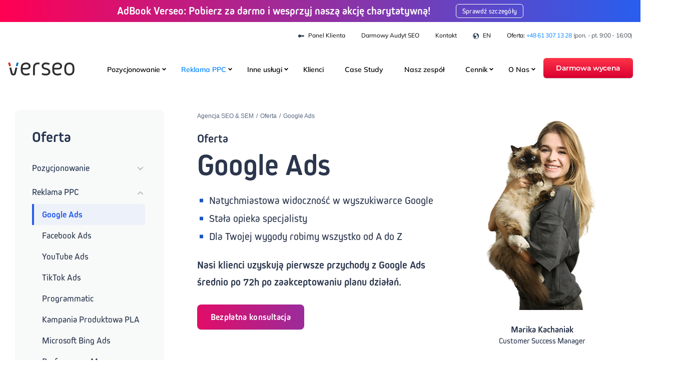

--- FILE ---
content_type: text/html; charset=UTF-8
request_url: https://verseo.pl/oferta/google-ads/
body_size: 49874
content:
<!DOCTYPE html><html class="no-js" lang="pl-PL"><head><script data-no-optimize="1">var litespeed_docref=sessionStorage.getItem("litespeed_docref");litespeed_docref&&(Object.defineProperty(document,"referrer",{get:function(){return litespeed_docref}}),sessionStorage.removeItem("litespeed_docref"));</script> <meta charset="utf-8"><meta http-equiv="X-UA-Compatible" content="IE=edge"><meta name="viewport" content="width=device-width, initial-scale=1.0">
 <script>(function(w,d,s,l,i){w[l]=w[l]||[];w[l].push({'gtm.start':new Date().getTime(),event:'gtm.js'});var f=d.getElementsByTagName(s)[0],j=d.createElement(s);j.async=true;j.src="https://load.sst.verseo.pl/8onb9lyldaand.js?"+i;f.parentNode.insertBefore(j,f);})(window,document,'script','dataLayer','1xr=DQpcJjAhVDgyKFYsNyRfGllcT1BCCBdREgsTEgEDVxwI');</script> <meta name='robots' content='index, follow, max-image-preview:large, max-snippet:-1, max-video-preview:-1' /> <script data-cfasync="false" data-pagespeed-no-defer>var gtm4wp_datalayer_name = "dataLayer";
	var dataLayer = dataLayer || [];</script> <link rel="preconnect" href="https://fonts.googleapis.com"><link rel="preconnect" href="https://fonts.gstatic.com" crossorigin><link rel="preconnect" href="https://js.hsforms.net" crossorigin><link rel="preconnect" href="https://consent.cookiefirst.com" crossorigin><title>Google Ads - Agencja Verseo</title><meta name="description" content="Kampanie reklamowe Google Ads (dawniej Google AdWords) z Verseo! Oferujemy tworzenie i prowadzenie efektywnych reklam w internecie! Sprawdź!" /><link rel="canonical" href="https://verseo.pl/oferta/google-ads/" /><meta property="og:locale" content="pl_PL" /><meta property="og:type" content="article" /><meta property="og:title" content="Google Ads - Agencja Verseo" /><meta property="og:description" content="Kampanie reklamowe Google Ads (dawniej Google AdWords) z Verseo! Oferujemy tworzenie i prowadzenie efektywnych reklam w internecie! Sprawdź!" /><meta property="og:url" content="https://verseo.pl/oferta/google-ads/" /><meta property="og:site_name" content="Verseo" /><meta property="article:modified_time" content="2025-09-10T13:07:03+00:00" /><meta property="og:image" content="https://verseo.pl/wp-content/uploads/2020/04/top-google-ads.jpg" /><meta property="og:image:width" content="760" /><meta property="og:image:height" content="590" /><meta property="og:image:type" content="image/jpeg" /><meta name="twitter:card" content="summary_large_image" /><meta name="twitter:label1" content="Szacowany czas czytania" /><meta name="twitter:data1" content="3 minuty" /> <script type="application/ld+json" class="yoast-schema-graph">{"@context":"https://schema.org","@graph":[{"@type":"WebPage","@id":"https://verseo.pl/oferta/google-ads/","url":"https://verseo.pl/oferta/google-ads/","name":"Google Ads - Agencja Verseo","isPartOf":{"@id":"https://verseo.pl/#website"},"primaryImageOfPage":{"@id":"https://verseo.pl/oferta/google-ads/#primaryimage"},"image":{"@id":"https://verseo.pl/oferta/google-ads/#primaryimage"},"thumbnailUrl":"https://verseo.pl/wp-content/uploads/2020/04/top-google-ads.jpg","datePublished":"2020-01-07T11:29:07+00:00","dateModified":"2025-09-10T13:07:03+00:00","description":"Kampanie reklamowe Google Ads (dawniej Google AdWords) z Verseo! Oferujemy tworzenie i prowadzenie efektywnych reklam w internecie! Sprawdź!","breadcrumb":{"@id":"https://verseo.pl/oferta/google-ads/#breadcrumb"},"inLanguage":"pl-PL","potentialAction":[{"@type":"ReadAction","target":["https://verseo.pl/oferta/google-ads/"]}]},{"@type":"ImageObject","inLanguage":"pl-PL","@id":"https://verseo.pl/oferta/google-ads/#primaryimage","url":"https://verseo.pl/wp-content/uploads/2020/04/top-google-ads.jpg","contentUrl":"https://verseo.pl/wp-content/uploads/2020/04/top-google-ads.jpg","width":760,"height":590},{"@type":"BreadcrumbList","@id":"https://verseo.pl/oferta/google-ads/#breadcrumb","itemListElement":[{"@type":"ListItem","position":1,"name":"Agencja SEO &amp; SEM","item":"https://verseo.pl/"},{"@type":"ListItem","position":2,"name":"Oferta","item":"https://verseo.pl/oferta/"},{"@type":"ListItem","position":3,"name":"Google Ads"}]},{"@type":"WebSite","@id":"https://verseo.pl/#website","url":"https://verseo.pl/","name":"Verseo","description":"Agencja Interaktywna Verseo - Oferujemy prowadzenie kampanii Google Ads i pozycjonowanie stron. Oferta SEO / SEM dopasowana do potrzeb klienta!","publisher":{"@id":"https://verseo.pl/#organization"},"potentialAction":[{"@type":"SearchAction","target":{"@type":"EntryPoint","urlTemplate":"https://verseo.pl/?s={search_term_string}"},"query-input":{"@type":"PropertyValueSpecification","valueRequired":true,"valueName":"search_term_string"}}],"inLanguage":"pl-PL"},{"@type":"Organization","@id":"https://verseo.pl/#organization","name":"Verseo sp. z o.o. sp.k.","url":"https://verseo.pl/","logo":{"@type":"ImageObject","inLanguage":"pl-PL","@id":"https://verseo.pl/#/schema/logo/image/","url":"https://verseo.pl/wp-content/uploads/2021/01/verseo-logo-dark.svg","contentUrl":"https://verseo.pl/wp-content/uploads/2021/01/verseo-logo-dark.svg","width":1,"height":1,"caption":"Verseo sp. z o.o. sp.k."},"image":{"@id":"https://verseo.pl/#/schema/logo/image/"}}]}</script> <link rel="alternate" title="oEmbed (JSON)" type="application/json+oembed" href="https://verseo.pl/wp-json/oembed/1.0/embed?url=https%3A%2F%2Fverseo.pl%2Foferta%2Fgoogle-ads%2F" /><link rel="alternate" title="oEmbed (XML)" type="text/xml+oembed" href="https://verseo.pl/wp-json/oembed/1.0/embed?url=https%3A%2F%2Fverseo.pl%2Foferta%2Fgoogle-ads%2F&#038;format=xml" /><link data-optimized="2" rel="stylesheet" href="https://verseo.pl/wp-content/litespeed/css/37b332e3ae52b39e293b1504bea87f86.css?ver=bf568" /><link rel='preload' href='https://verseo.pl/wp-content/themes/verseo-themev2-72/dist/preload.css' as='style' /> <script type="text/javascript" src="https://verseo.pl/wp-includes/js/jquery/jquery.min.js?ver=3.7.1" id="jquery-core-js"></script> <script type="text/javascript" src="https://verseo.pl/wp-content/themes/verseo-themev2-72/dist/exclude/main.bundle.js" id="verseo_js_exclude-js"></script> <link rel="https://api.w.org/" href="https://verseo.pl/wp-json/" /><link rel="alternate" title="JSON" type="application/json" href="https://verseo.pl/wp-json/wp/v2/pages/7548" /> <script data-cfasync="false" data-pagespeed-no-defer type="text/javascript">var dataLayer_content = {"pagePostType":"page","pagePostType2":"single-page","pagePostAuthor":"Michał Lipiński"};
	dataLayer.push( dataLayer_content );</script> <script data-cfasync="false" data-pagespeed-no-defer type="text/javascript">console.warn && console.warn("[GTM4WP] Google Tag Manager container code placement set to OFF !!!");
	console.warn && console.warn("[GTM4WP] Data layer codes are active but GTM container must be loaded using custom coding !!!");</script> <link rel="icon" href="https://verseo.pl/wp-content/uploads/2020/12/cropped-favicon-1-32x32.png" sizes="32x32" /><link rel="icon" href="https://verseo.pl/wp-content/uploads/2020/12/cropped-favicon-1-192x192.png" sizes="192x192" /><link rel="apple-touch-icon" href="https://verseo.pl/wp-content/uploads/2020/12/cropped-favicon-1-180x180.png" /><meta name="msapplication-TileImage" content="https://verseo.pl/wp-content/uploads/2020/12/cropped-favicon-1-270x270.png" /></head><body class="wp-singular page-template page-template-page-offer-menu-v2 page-template-page-offer-menu-v2-php page page-id-7548 page-parent page-child parent-pageid-5829 wp-theme-verseo-themev2-72 page-with-topbar theme-lang-pl"><noscript><iframe data-lazyloaded="1" src="about:blank" data-src="https://load.sst.verseo.pl/ns.html?id=GTM-TVF7MSH" height="0" width="0" style="display:none;visibility:hidden"></iframe><noscript><iframe src="https://load.sst.verseo.pl/ns.html?id=GTM-TVF7MSH" height="0" width="0" style="display:none;visibility:hidden"></iframe></noscript></noscript><div class="navigation sticky-top"><nav id="navbar" class="navbar navbar-expand-xl navbar-primary  flex-column justify-content-start page"><div class="container">
<a class="navbar-brand p-0" href="https://verseo.pl/" title="Verseo">
<img alt="Verseo Logo Dark" src="https://verseo.pl/wp-content/uploads/2021/01/verseo-logo-dark.svg" class="img-fluid logo logo-main " data-light="https://verseo.pl/wp-content/uploads/2021/01/verseo-logo-dark.svg" data-dark="https://verseo.pl/wp-content/uploads/2021/01/verseo-logo.svg" width="135" height="35" />
</a><div class="d-flex justify-content-center">
<button class="navbar-toggler" type="button" data-toggle="collapse" data-target="#navbarDropdown" aria-controls="navbarDropdown" aria-expanded="false" aria-label="Toggle navigation"><div class="animated-icon"><span></span><span></span><span></span></div>
</button></div><div class="collapse navbar-collapse " id="navbarDropdown"><ul id="menu-main-menu-11-2023" class="navbar-nav "><li  id="menu-item-24425" class="menu-item menu-item-type-custom menu-item-object-custom has-submenu nav-item nav-item-24425"><a rel="nofollow" href="/oferta/pozycjonowanie/" class="nav-link">Pozycjonowanie</a><div class="sub-menu-toggle"><span></span></div><div
class="submenu  submenu--no-extra-btn"
style=""
><div class="col-lg-12 submenu__column"><div class="submenu__item submenu__item--without-icon">
<a href="https://verseo.pl/oferta/pozycjonowanie/" class="submenu__item-link "  title="Usługi pozycjonowania i optymalizacji stron w wyszukiwarkach">
Pozycjonowanie stron                    </a></div><div class="submenu__item submenu__item--without-icon">
<a href="https://verseo.pl/oferta/pozycjonowanie/pozycjonowanie-sklepow-internetowych/" class="submenu__item-link "  title="Usługi pozycjonowania sklepu internetowego w wyszukiwarkach">
Pozycjonowanie sklepów internetowych                    </a></div><div class="submenu__item submenu__item--without-icon">
<a href="https://verseo.pl/oferta/pozycjonowanie/pozycjonowanie-lokalne-lub-szerokie/" class="submenu__item-link "  title="Pozycjonowanie regionalne - zdobądź klientów lokalnych w regionie">
Pozycjonowanie lokalne                    </a></div><div class="submenu__item submenu__item--without-icon">
<a href="https://verseo.pl/oferta/geo-pozycjonowanie-w-modelach-ai/" class="submenu__item-link "  title="Pozycjonowanie w wynikach LLM - AI Overview, ChatGPT, Gemini">
GEO – Pozycjonowanie w modelach AI                    </a></div><div class="submenu__item submenu__item--without-icon">
<a href="https://verseo.pl/oferta/pozycjonowanie/audyt-seo/" class="submenu__item-link "  title="Profesjonalny audyt pozycjonowania - strategia wzrostu i naprawy błędów">
Audyt SEO                    </a></div><div class="submenu__item submenu__item--without-icon">
<a href="https://verseo.pl/oferta/sxo-search-experience-optimization/" class="submenu__item-link "  title="Optymalizacja stron internetowych pod kątem SEO i UX">
SXO                    </a></div><div class="submenu__item submenu__item--without-icon">
<a href="https://verseo.pl/oferta/pozycjonowanie/pozycjonowanie-zagraniczne/" class="submenu__item-link "  title="Optymalizacja pod wyszukiwarki za granicą - zdobądź zagranicznych klientów">
Pozycjonowanie zagraniczne                    </a></div><div class="submenu__item submenu__item--without-icon">
<a href="https://verseo.pl/oferta/link-building/" class="submenu__item-link "  title="Buduj profil linków - zwiększ autorytet domeny i widoczność">
Link Building                    </a></div><div class="submenu__item submenu__item--without-icon">
<a href="https://verseo.pl/oferta/pozycjonowanie/seo-copywriting-i-webwriting/" class="submenu__item-link "  title="Teksty eksperckie i sprzedażowe, które pozycjonują w wyszukiwarkach">
Copywriting &amp; Webwriting                    </a></div></div></div></li><li  id="menu-item-24426" class="menu-item menu-item-type-custom menu-item-object-custom current-menu-item has-submenu active nav-item nav-item-24426 current-menu-item"><a rel="nofollow" href="/oferta/google-ads/" class="nav-link">Reklama PPC</a><div class="sub-menu-toggle"><span></span></div><div
class="submenu  submenu--no-extra-btn"
style=""
><div class="col-lg-12 submenu__column"><div class="submenu__item submenu__item--without-icon">
<a href="https://verseo.pl/oferta/google-ads/" class="submenu__item-link active"  title="Uruchamianie, zarządzanie i obsługa kampanii reklamowych w Google">
Google Ads (AdWords)                    </a></div><div class="submenu__item submenu__item--without-icon">
<a href="https://verseo.pl/oferta/reklama-na-facebooku/" class="submenu__item-link "  title="Obsługa reklam na Facebooku (Meta Ads) - precyzyjne targetowanie">
Facebook Ads                     </a></div><div class="submenu__item submenu__item--without-icon">
<a href="https://verseo.pl/oferta/google-ads/reklama-youtube/" class="submenu__item-link "  title="Reklama wideo na YouTube - precyzyjne kierowanie i wysoka rentowność">
Youtube Ads                    </a></div><div class="submenu__item submenu__item--without-icon">
<a href="https://verseo.pl/oferta/reklama-na-tiktoku/" class="submenu__item-link "  title="Reklama na TikToku - docieraj do młodych, zaangażowanych odbiorców">
Tik Tok Ads                    </a></div><div class="submenu__item submenu__item--without-icon">
<a href="https://verseo.pl/oferta/programmatic-marketing/" class="submenu__item-link "  title="Twoje reklamy z dostępem do powierzchni premium, np. w serwisach VOD">
Programmatic Marketing                    </a></div><div class="submenu__item submenu__item--without-icon">
<a href="https://verseo.pl/oferta/google-ads/kampania-produktowa-google-zakupy/" class="submenu__item-link "  title="Google Zakupy - reklama produktów w wyszukiwarce (Google Shopping)">
Kampania Produktowa PLA                    </a></div><div class="submenu__item submenu__item--without-icon">
<a href="https://verseo.pl/oferta/microsoft-ads-bing-ads/" class="submenu__item-link "  title="Kampania reklamowa w wyszukiwarce Bing (drugiej co do wielkości)">
Microsoft Bing Ads                    </a></div><div class="submenu__item submenu__item--without-icon">
<a href="https://verseo.pl/oferta/performance-max/" class="submenu__item-link "  title="Reklama na wszystkich kanałach Google z użyciem algorytmów AI">
Performance Max                    </a></div><div class="submenu__item submenu__item--without-icon">
<a href="https://verseo.pl/pinterest-ads/" class="submenu__item-link "  title="Kampanie reklamowe na Pinterest - inspiruj potencjalnych klientów">
Pinterest Ads                    </a></div><div class="submenu__item submenu__item--without-icon">
<a href="https://verseo.pl/oferta/linkedin-ads/" class="submenu__item-link "  title="Profesjonalne reklamy na LinkedIn - wysokiej jakości leady B2B">
LinkedIn Ads                    </a></div></div></div></li><li  id="menu-item-24428" class="menu-item menu-item-type-custom menu-item-object-custom has-submenu nav-item nav-item-24428"><a rel="nofollow" href="/oferta/tworzenie-stron-internetowych/" class="nav-link">Inne usługi</a><div class="sub-menu-toggle"><span></span></div><div
class="submenu  submenu--no-extra-btn"
style=""
><div class="col-lg-12 submenu__column"><div class="submenu__item submenu__item--without-icon">
<a href="https://verseo.pl/oferta/tworzenie-stron-internetowych/" class="submenu__item-link "  title="Projektowanie stron internetowych (wraz z optymalizacją pod wyszukiwarki)">
Tworzenie stron www                    </a></div><div class="submenu__item submenu__item--without-icon">
<a href="https://verseo.pl/oferta/kreator-sklepow-internetowych/" class="submenu__item-link "  title="Projektowanie sklepów internetowych (wraz z optymalizacją pod wyszukiwarki)">
Tworzenie sklepów www                    </a></div><div class="submenu__item submenu__item--without-icon">
<a href="https://verseo.pl/oferta/wdrozenie-consent-mode/" class="submenu__item-link "  title="Pliki cookie oraz komunikat o ciasteczkach zgodne z RODO - uniknij blokady reklam">
Wdrożenie Consent Mode                    </a></div><div class="submenu__item submenu__item--without-icon">
<a href="https://verseo.pl/oferta/marketingowa-chmura-danych-hurtownia-danych/" class="submenu__item-link "  title="Usługa zebrania, wizualizacji i analizy danych marketingowych ze wszystkich kanałów reklamowych">
Hurtownia Danych                    </a></div><div class="submenu__item submenu__item--without-icon">
<a href="https://verseo.pl/oferta/szkolenia-marketing-internetowy-i-reklama-e-commerce/" class="submenu__item-link "  title="Praktyczne szkolenia - reklama i analityka w e-commerce">
Szkolenia dedykowane                    </a></div><div class="submenu__item submenu__item--without-icon">
<a href="https://verseo.pl/oferta/google-ads/verseo-css-reklama-produktowa-bez-prowizji-google/" class="submenu__item-link "  title="Reklamuj 20% taniej swoje produkty w Google Shopping (Google Zakupy)">
Verseo CSS                    </a></div><div class="submenu__item submenu__item--without-icon">
<a href="https://verseo.pl/oferta/konfiguracja-i-wdrozenie-google-analytics-4/" class="submenu__item-link "  title="Konfiguracja Google Analytics 4 - poprawne mierzenie marketingu i konwersji">
Wdrożenie GA4                    </a></div><div class="submenu__item submenu__item--without-icon">
<a href="https://verseo.pl/oferta/audyt-analityki/" class="submenu__item-link "  title="Sprawdź jakość zbieranych danych analitycznych w Google Analytics 4">
Audyt analityki                    </a></div><div class="submenu__item submenu__item--without-icon">
<a href="https://verseo.pl/oferta/audyt-user-experience-ux/" class="submenu__item-link "  title="Audyty UX/UI - analiza zachowań i doświadczeń użytkowników oraz wzrost konwersji">
Badania UX                    </a></div><div class="submenu__item submenu__item--without-icon">
<a href="https://verseo.pl/oferta/migracja-strony-internetowej-bez-utraty-widocznosci/" class="submenu__item-link "  title="Usługi przenosin stron i sklepów internetowych bez utraty widoczności w Google">
Migracja strony lub sklepu                    </a></div><div class="submenu__item submenu__item--without-icon">
<a href="https://verseo.pl/oferta/google-ads/audyt-google-ads/" class="submenu__item-link "  title="Audyt ustawień i architektury konta reklamowego Google - wykryj błędy, zweryfikuj dotychczasowe działania">
Audyt Google Ads                    </a></div><div class="submenu__item submenu__item--without-icon">
<a href="https://verseo.pl/oferta/audyt-meta-ads/" class="submenu__item-link "  title="Audyt ustawień i architektury konta reklamowego Meta - wykryj błędy, zweryfikuj dotychczasowe działania">
Audyt Meta Ads                     </a></div></div></div></li><li  id="menu-item-30154" class="menu-item menu-item-type-post_type menu-item-object-page nav-item nav-item-30154"><a href="https://verseo.pl/o-nas/nasi-klienci/" class="nav-link">Klienci</a></li><li  id="menu-item-30155" class="menu-item menu-item-type-post_type menu-item-object-page nav-item nav-item-30155"><a href="https://verseo.pl/o-nas/case-study/" class="nav-link">Case Study</a></li><li  id="menu-item-30156" class="menu-item menu-item-type-post_type menu-item-object-page nav-item nav-item-30156"><a href="https://verseo.pl/o-nas/nasz-zespol/" class="nav-link">Nasz  zespół</a></li><li  id="menu-item-24429" class="menu-item menu-item-type-custom menu-item-object-custom has-submenu nav-item nav-item-24429"><a rel="nofollow" href="/cennik/google-ads-managed/" class="nav-link">Cennik</a><div class="sub-menu-toggle"><span></span></div><div
class="submenu submenu--two-col"
style="width: 610px"
><div class="col-lg-7 col-xs-12 submenu__column"><div class="submenu__item submenu__item--without-icon">
<a href="https://verseo.pl/cennik/google-ads-managed/" class="submenu__item-link "  title="Ceny planów i pakietów kampanii reklamowych Google Ads">
Google Ads                    </a></div><div class="submenu__item submenu__item--without-icon">
<a href="https://verseo.pl/cennik/seo-dla-e-commerce/" class="submenu__item-link "  title="Ceny planów i pakietów pozycjonowania sklepów internetowych">
Pozycjonowanie sklepów e-commerce                    </a></div><div class="submenu__item submenu__item--without-icon">
<a href="https://verseo.pl/cennik/seo-dla-uslug/" class="submenu__item-link "  title="Ceny planów i pakietów pozycjonowania stron internetowych">
Pozycjonowanie stron www                    </a></div></div><div class="col-lg-5 col-xs-12 submenu__column"><div class="submenu__item submenu__item--without-icon submenu__item--border-top submenu__item--without-icon">
<a href="https://verseo.pl/cennik/facebook-ads/" class="submenu__item-link "  title="Ceny planów i pakietów kampanii reklamowych Meta Ads (Facebook)">
Facebook Ads                    </a></div><div class="submenu__item submenu__item--without-icon">
<a href="https://verseo.pl/cennik-ux/badania-ux/" class="submenu__item-link "  title="Ceny planów i pakietów audytów UX / UI oraz analityki">
UX &amp; Analityka                    </a></div></div><div class="submenu__extra-row image">
<a href="/cennik/google-ads-managed/" class="submenu__extra-link">Zobacz wszystkie plany i pakiety</a></div></div></li><li  id="menu-item-24430" class="d-none menu-item menu-item-type-custom menu-item-object-custom has-submenu nav-item nav-item-24430"><a href="/akademia/" class="nav-link">Akademia</a><div class="sub-menu-toggle"><span></span></div><div
class="submenu submenu--two-col submenu--no-extra-btn"
style="width: 522px"
><div class="col-lg-5 col-xs-12 submenu__column"><div class="submenu__item submenu__item--without-icon">
<a href="https://verseo.pl/blog/" class="submenu__item-link "  >
Blog                    </a></div><div class="submenu__item submenu__item--without-icon">
<a href="https://verseo.pl/akademia/webinary/" class="submenu__item-link "  >
Webinary                    </a></div><div class="submenu__item submenu__item--without-icon">
<a href="https://verseo.pl/akademia/poradniki/" class="submenu__item-link "  >
Poradniki                    </a></div><div class="submenu__item submenu__item--without-icon">
<a href="https://verseo.pl/akademia/infografiki/" class="submenu__item-link "  >
Infografiki                    </a></div></div><div class="col-lg-6 col-xs-12 submenu__column"><div class="submenu__item submenu__item--without-icon submenu__item--border-top submenu__item--without-icon">
<a href="https://verseo.pl/akademia/wideo/" class="submenu__item-link "  >
Wideo                    </a></div><div class="submenu__item submenu__item--without-icon">
<a href="https://verseo.pl/akademia/baza-wiedzy/" class="submenu__item-link "  >
Baza wiedzy                    </a></div><div class="submenu__item submenu__item--without-icon">
<a href="https://verseo.pl/bezplatne-narzedzia/" class="submenu__item-link "  >
Narzędzia                    </a></div><div class="submenu__item submenu__item--without-icon">
<a href="https://verseo.pl/generator-polityki-prywatnosci/" class="submenu__item-link "  >
Generator polityki prywatności                    </a></div></div></div></li><li  id="menu-item-24431" class="about-us-menu-items menu-item menu-item-type-custom menu-item-object-custom has-submenu nav-item nav-item-24431"><a href="/o-nas/" class="nav-link">O Nas</a><div class="sub-menu-toggle"><span></span></div><div
class="submenu submenu--two-col submenu--no-extra-btn"
style="width: 532px"
><div class="col-lg-6 col-xs-12 submenu__column"><div class="submenu__item submenu__item--without-icon">
<a href="https://verseo.pl/o-nas/kadra-zarzadzajaca/" class="submenu__item-link "  title="Kadra zarządzająca Verseo - liderzy agencji">
Kadra zarządzająca                    </a></div><div class="submenu__item submenu__item--without-icon">
<a href="https://verseo.pl/o-nas/nasz-zespol/" class="submenu__item-link "  title="Specjaliści Digital Marketingu">
Nasz  zespół                    </a></div><div class="submenu__item submenu__item--without-icon">
<a href="https://verseo.pl/o-nas/case-study/" class="submenu__item-link "  title="Historie sukcesu naszych projektów w digital marketingu">
Case Study                    </a></div><div class="submenu__item submenu__item--without-icon">
<a href="https://verseo.pl/o-nas/nasi-klienci/" class="submenu__item-link "  title="Agencja Verseo - zaufany partner w Digital Marketingu. Marki, które nam zaufały">
Nasi klienci                    </a></div><div class="submenu__item submenu__item--without-icon">
<a href="https://verseo.pl/kariera/" class="submenu__item-link "  title="Aktualne oferty pracy w agencji Verseo. Dołącz do ekspertów marketingu internetowego">
Kariera                    </a></div></div><div class="col-lg-6 col-xs-12 submenu__column"><div class="submenu__item submenu__item--without-icon submenu__item--border-top submenu__item--without-icon">
<a href="https://verseo.pl/o-nas/nasze-marki/" class="submenu__item-link "  title="Agencja magnetycznego marketingu i innowacyjne narzędzia dla biznesu">
Nasze marki                    </a></div><div class="submenu__item submenu__item--without-icon">
<a href="https://verseo.pl/o-nas/gwarancja-rzetelnosci/" class="submenu__item-link "  title="Gwarancja rzetelności usług i certyfikaty agencji">
Gwarancja rzetelności                    </a></div><div class="submenu__item submenu__item--without-icon">
<a href="https://verseo.pl/o-nas/nasza-historia/" class="submenu__item-link "  title="Historia rozwoju agencji Verseo - od startupu do lidera na rynku">
Historia Verseo                    </a></div><div class="submenu__item submenu__item--without-icon">
<a href="https://verseo.pl/kariera/culture-code/" class="submenu__item-link "  title="Kultura pracy w agencji Verseo - zaufanie, autonomia i rozwój">
Culture Code                    </a></div></div></div></li><li  id="menu-item-25854" class="show-on-mobile menu-item menu-item-type-post_type menu-item-object-page nav-item nav-item-25854"><a href="https://verseo.pl/kontakt/" class="nav-link">Kontakt</a></li></ul><div class="ml-auto navbar-cta">
<a href="https://verseo.pl/darmowa-wycena/" id="darmowa-wycena" class="btn btn-danger btn-danger--gradient">Darmowa wycena</a></div></div></div><div class="progress-post"></div></nav><div class="navbar-top"><div class="container"><div class="row"><nav class="navbar-top__nav with-extra-text"><ul id="menu-navbar-top" class="navbar-top__list "><li  id="menu-item-17579" class="menu-item menu-item-type-custom menu-item-object-custom show-mobile nav-item nav-item-17579"><a target="_blank" rel="nofollow" href="https://login.verseo.pl/" class="nav-link"> <img data-lazyloaded="1" src="[data-uri]" alt="Icon Logowanie" data-src="https://verseo.pl/wp-content/uploads/2021/07/icon-logowanie.svg" class="navbar-top__img" width="12" height="12" /><noscript><img alt="Icon Logowanie" src="https://verseo.pl/wp-content/uploads/2021/07/icon-logowanie.svg" class="navbar-top__img" width="12" height="12" /></noscript>Panel klienta</a></li><li  id="menu-item-30157" class="menu-item menu-item-type-custom menu-item-object-custom show-mobile nav-item nav-item-30157"><a target="_blank" href="https://audyt.verseo.pl/" class="nav-link">Darmowy Audyt SEO</a></li><li  id="menu-item-17581" class="menu-item menu-item-type-post_type menu-item-object-page nav-item nav-item-17581"><a href="https://verseo.pl/kontakt/" class="nav-link">Kontakt</a></li><li  id="menu-item-17582" class="menu-item menu-item-type-custom menu-item-object-custom show-mobile nav-item nav-item-17582"><a target="_blank" rel="nofollow" href="https://verseoads.com/" class="nav-link"> <img data-lazyloaded="1" src="[data-uri]" alt="Icon Languages" data-src="https://verseo.pl/wp-content/uploads/2021/07/icon-languages.svg" class="navbar-top__img" width="12" height="12" /><noscript><img alt="Icon Languages" src="https://verseo.pl/wp-content/uploads/2021/07/icon-languages.svg" class="navbar-top__img" width="12" height="12" /></noscript>EN</a></li></ul></nav><p class="navbar-top__phone">Oferta: <a href="tel:+48613071328">+48 61 307 13 28</a> <span>(pon. - pt. 9:00 - 16:00)</span></p></div></div></div><div class="navbar-top-banner"><div class="container"><div class="row"><div class="col"><div class="navbar-top-banner__content d-flex justify-content-center align-items-center"><p>AdBook Verseo: Pobierz za darmo i wesprzyj naszą akcję charytatywną!</p>
<a href="https://adbook.verseo.pl/" class="navbar-top-banner__btn btn" target="_blank"  rel="noopener norefferer nofollow" >Sprawdź szczegóły</a></div></div></div></div></div></div><main id="main" class="container-fluid"><div class="row"><div class="col-12"><div class="container"><div class="row"><aside class="col-12 col-lg-3 z-index-1 pr-lg-0"><nav class="page-side-menu"><p class="page-side-menu__title mb-0">Oferta</p><ul id="menu-boczne-menu-oferta" class="page-side-menu__navbar "><li  id="menu-item-27930" class="menu-item menu-item-type-custom menu-item-object-custom menu-item-has-children dropdown nav-item nav-item-27930"><a class="nav-link dropdown-toggle" >Pozycjonowanie</a><span class="menu-item-arrow ml-3 d-inline-block d-xl-none float-right" aria-haspopup="true" aria-expanded="false"><i class="main-menu-caret fas fa-angle-down p-3"></i></span><ul class="dropdown-menu depth_0"><li  id="menu-item-27931" class="menu-item menu-item-type-post_type menu-item-object-page nav-item nav-item-27931"><a href="https://verseo.pl/oferta/pozycjonowanie/" class="dropdown-item nav-link">Pozycjonowanie stron</a></li><li  id="menu-item-27932" class="menu-item menu-item-type-post_type menu-item-object-page nav-item nav-item-27932"><a href="https://verseo.pl/oferta/pozycjonowanie/pozycjonowanie-sklepow-internetowych/" class="dropdown-item nav-link">Pozycjonowanie sklepów internetowych</a></li><li  id="menu-item-27933" class="menu-item menu-item-type-post_type menu-item-object-page nav-item nav-item-27933"><a href="https://verseo.pl/oferta/pozycjonowanie/pozycjonowanie-lokalne-lub-szerokie/" class="dropdown-item nav-link">Pozycjonowanie lokalne</a></li><li  id="menu-item-33088" class="menu-item menu-item-type-post_type menu-item-object-page nav-item nav-item-33088"><a href="https://verseo.pl/oferta/geo-pozycjonowanie-w-modelach-ai/" class="dropdown-item nav-link">GEO – Pozycjonowanie w modelach AI</a></li><li  id="menu-item-27934" class="menu-item menu-item-type-post_type menu-item-object-page nav-item nav-item-27934"><a href="https://verseo.pl/oferta/pozycjonowanie/audyt-seo/" class="dropdown-item nav-link">Audyt SEO</a></li><li  id="menu-item-27935" class="menu-item menu-item-type-post_type menu-item-object-page nav-item nav-item-27935"><a href="https://verseo.pl/oferta/sxo-search-experience-optimization/" class="dropdown-item nav-link">SXO</a></li><li  id="menu-item-27936" class="menu-item menu-item-type-post_type menu-item-object-page nav-item nav-item-27936"><a href="https://verseo.pl/oferta/pozycjonowanie/pozycjonowanie-zagraniczne/" class="dropdown-item nav-link">Pozycjonowanie zagraniczne</a></li><li  id="menu-item-27937" class="menu-item menu-item-type-post_type menu-item-object-page nav-item nav-item-27937"><a href="https://verseo.pl/oferta/link-building/" class="dropdown-item nav-link">Link building</a></li><li  id="menu-item-27938" class="menu-item menu-item-type-post_type menu-item-object-page nav-item nav-item-27938"><a href="https://verseo.pl/oferta/pozycjonowanie/seo-copywriting-i-webwriting/" class="dropdown-item nav-link">Copywriting & Webwriting</a></li></ul></li><li  id="menu-item-27939" class="menu-item menu-item-type-custom menu-item-object-custom current-menu-ancestor current-menu-parent menu-item-has-children dropdown active nav-item nav-item-27939 open"><a class="nav-link dropdown-toggle" >Reklama PPC</a><span class="menu-item-arrow ml-3 d-inline-block d-xl-none float-right" aria-haspopup="true" aria-expanded="false"><i class="main-menu-caret fas fa-angle-up p-3"></i></span><ul class="dropdown-menu depth_0"><li  id="menu-item-27974" class="menu-item menu-item-type-custom menu-item-object-custom current-menu-item active nav-item nav-item-27974 current-menu-item"><a href="/oferta/google-ads/" class="dropdown-item nav-link">Google Ads</a></li><li  id="menu-item-28116" class="menu-item menu-item-type-custom menu-item-object-custom nav-item nav-item-28116"><a href="/oferta/reklama-na-facebooku/" class="dropdown-item nav-link">Facebook Ads</a></li><li  id="menu-item-27976" class="menu-item menu-item-type-post_type menu-item-object-page nav-item nav-item-27976"><a href="https://verseo.pl/oferta/google-ads/reklama-youtube/" class="dropdown-item nav-link">YouTube Ads</a></li><li  id="menu-item-27943" class="menu-item menu-item-type-post_type menu-item-object-page nav-item nav-item-27943"><a href="https://verseo.pl/oferta/reklama-na-tiktoku/" class="dropdown-item nav-link">TikTok Ads</a></li><li  id="menu-item-27944" class="menu-item menu-item-type-post_type menu-item-object-page nav-item nav-item-27944"><a href="https://verseo.pl/oferta/programmatic-marketing/" class="dropdown-item nav-link">Programmatic</a></li><li  id="menu-item-27945" class="menu-item menu-item-type-post_type menu-item-object-page nav-item nav-item-27945"><a href="https://verseo.pl/oferta/google-ads/kampania-produktowa-google-zakupy/" class="dropdown-item nav-link">Kampania Produktowa PLA</a></li><li  id="menu-item-27946" class="menu-item menu-item-type-post_type menu-item-object-page nav-item nav-item-27946"><a href="https://verseo.pl/oferta/microsoft-ads-bing-ads/" class="dropdown-item nav-link">Microsoft Bing Ads</a></li><li  id="menu-item-27947" class="menu-item menu-item-type-post_type menu-item-object-page nav-item nav-item-27947"><a href="https://verseo.pl/oferta/performance-max/" class="dropdown-item nav-link">Performance Max</a></li><li  id="menu-item-29420" class="menu-item menu-item-type-post_type menu-item-object-page nav-item nav-item-29420"><a href="https://verseo.pl/pinterest-ads/" class="dropdown-item nav-link">Pinterest Ads</a></li><li  id="menu-item-29828" class="menu-item menu-item-type-post_type menu-item-object-page nav-item nav-item-29828"><a href="https://verseo.pl/oferta/linkedin-ads/" class="dropdown-item nav-link">LinkedIn Ads</a></li></ul></li><li  id="menu-item-27954" class="menu-item menu-item-type-custom menu-item-object-custom menu-item-has-children dropdown nav-item nav-item-27954"><a class="nav-link dropdown-toggle" >Inne usługi</a><span class="menu-item-arrow ml-3 d-inline-block d-xl-none float-right" aria-haspopup="true" aria-expanded="false"><i class="main-menu-caret fas fa-angle-down p-3"></i></span><ul class="dropdown-menu depth_0"><li  id="menu-item-29333" class="menu-item menu-item-type-post_type menu-item-object-page nav-item nav-item-29333"><a href="https://verseo.pl/oferta/tworzenie-stron-internetowych/" class="dropdown-item nav-link">Tworzenie stron www</a></li><li  id="menu-item-30153" class="menu-item menu-item-type-post_type menu-item-object-page nav-item nav-item-30153"><a href="https://verseo.pl/oferta/kreator-sklepow-internetowych/" class="dropdown-item nav-link">Tworzenie sklepów www</a></li><li  id="menu-item-29334" class="menu-item menu-item-type-post_type menu-item-object-page nav-item nav-item-29334"><a href="https://verseo.pl/oferta/wdrozenie-consent-mode/" class="dropdown-item nav-link">Wdrożenie Consent Mode</a></li><li  id="menu-item-29335" class="menu-item menu-item-type-post_type menu-item-object-page nav-item nav-item-29335"><a href="https://verseo.pl/oferta/marketingowa-chmura-danych-hurtownia-danych/" class="dropdown-item nav-link">Hurtownia danych</a></li><li  id="menu-item-27957" class="menu-item menu-item-type-post_type menu-item-object-page nav-item nav-item-27957"><a href="https://verseo.pl/oferta/szkolenia-marketing-internetowy-i-reklama-e-commerce/" class="dropdown-item nav-link">Szkolenia dedykowane</a></li><li  id="menu-item-27958" class="menu-item menu-item-type-post_type menu-item-object-page nav-item nav-item-27958"><a href="https://verseo.pl/oferta/google-ads/verseo-css-reklama-produktowa-bez-prowizji-google/" class="dropdown-item nav-link">Verseo CSS</a></li><li  id="menu-item-27959" class="menu-item menu-item-type-post_type menu-item-object-page nav-item nav-item-27959"><a href="https://verseo.pl/oferta/konfiguracja-i-wdrozenie-google-analytics-4/" class="dropdown-item nav-link">Wdrożenie GA4</a></li><li  id="menu-item-27953" class="menu-item menu-item-type-post_type menu-item-object-page nav-item nav-item-27953"><a href="https://verseo.pl/oferta/audyt-analityki/" class="dropdown-item nav-link">Audyt analityki</a></li><li  id="menu-item-29486" class="menu-item menu-item-type-post_type menu-item-object-page nav-item nav-item-29486"><a href="https://verseo.pl/oferta/audyt-user-experience-ux/" class="dropdown-item nav-link">Badania UX</a></li><li  id="menu-item-27960" class="menu-item menu-item-type-post_type menu-item-object-page nav-item nav-item-27960"><a href="https://verseo.pl/oferta/migracja-strony-internetowej-bez-utraty-widocznosci/" class="dropdown-item nav-link">Migracja strony lub sklepu</a></li><li  id="menu-item-30549" class="menu-item menu-item-type-post_type menu-item-object-page nav-item nav-item-30549"><a href="https://verseo.pl/oferta/google-ads/audyt-google-ads/" class="dropdown-item nav-link">Audyt Google Ads</a></li></ul></li></ul></nav></aside><section class="col-12 col-lg-9 page-offer-menu__column-right"><div class="row offer-template__hero "><div class="col-12 col-lg-7 px-lg-0"><div class="breadcrumbs breadcrumbs--grey"><ul itemscope itemtype="http://schema.org/BreadcrumbList"><li itemprop="itemListElement" itemscope itemtype="http://schema.org/ListItem"><a href="https://verseo.pl" itemprop="item"><span itemprop="name">Agencja SEO & SEM</span></a><meta itemprop="position" content="1" /></li><li class='mx-0'><span class='breadcrumbs__separator'>/</span></li><li itemprop="itemListElement" itemscope itemtype="http://schema.org/ListItem"><a href="https://verseo.pl/oferta/" itemprop="item"><span itemprop="name">Oferta</span></a><meta itemprop="position" content="2" /></li><li class='mx-0'><span class='breadcrumbs__separator'>/</span></li><li itemprop="itemListElement" itemscope itemtype="http://schema.org/ListItem"><a itemprop="item"><span itemprop="name">Google Ads</span></a><meta itemprop="position" content="3" /></li></ul></div><div class="offer-template__content">
<span class="offer-template__parent">Oferta</span><h1>Google Ads</h1><ul><li>Natychmiastowa widoczność w wyszukiwarce Google</li><li>Stała opieka specjalisty</li><li>Dla Twojej wygody robimy wszystko od A do Z</li></ul><p><strong>Nasi klienci uzyskują pierwsze przychody z Google Ads średnio po 72h po zaakceptowaniu planu działań.</strong></p></div>
<a href="#formularz" class="btn btn-primary btn-primary--gradient" >
<span>Bezpłatna konsultacja</span>
</a><p class="offer-template__cta-notice mb-0">Umów się z ekspertem, a przygotujemy wycenę nawet w 24h</p></div><div class="col-12 col-lg-5"><div class="offer-template__person d-flex flex-column align-items-center funny-active">
<img alt="Google Ads - zdjęcie nr 1" src="https://verseo.pl/wp-content/uploads/2023/11/DSC_6333-1.png"  width="286" height="400" class="offer-template__person-img">
<img alt="Google Ads - zdjęcie nr 2" src="https://verseo.pl/wp-content/uploads/2023/11/DSC_6450-1.png"  width="286" height="400" class="offer-template__person-img-funny">
<span class="offer-template__person-name">Marika Kachaniak</span>
<span class="offer-template__person-job-title">Customer Success Manager</span></div></div></div><div class="row offer-template__logos"><div class="col-12"><p class="offer-template__logos-title">Reklamują się u nas m.in.:</p><div class="grid-images ">
<img data-lazyloaded="1" src="[data-uri]" alt="Google Ads - zdjęcie nr 3" class="grid-images__item img-fluid" data-src="https://verseo.pl/wp-content/uploads/2020/02/logo-amica.svg"  style="max-height: 22px;"/><noscript><img alt="Google Ads - zdjęcie nr 3" class="grid-images__item img-fluid" src="https://verseo.pl/wp-content/uploads/2020/02/logo-amica.svg"  style="max-height: 22px;"/></noscript>
<img data-lazyloaded="1" src="[data-uri]" alt="Google Ads - zdjęcie nr 4" class="grid-images__item img-fluid" data-src="https://verseo.pl/wp-content/uploads/2023/11/giacomo-conti-logo.svg"  style="max-height: 22px;"/><noscript><img alt="Google Ads - zdjęcie nr 4" class="grid-images__item img-fluid" src="https://verseo.pl/wp-content/uploads/2023/11/giacomo-conti-logo.svg"  style="max-height: 22px;"/></noscript>
<img data-lazyloaded="1" src="[data-uri]" alt="Google Ads - zdjęcie nr 5" class="grid-images__item img-fluid" data-src="https://verseo.pl/wp-content/uploads/2023/01/logo-asus.svg"  style="max-height: 22px;"/><noscript><img alt="Google Ads - zdjęcie nr 5" class="grid-images__item img-fluid" src="https://verseo.pl/wp-content/uploads/2023/01/logo-asus.svg"  style="max-height: 22px;"/></noscript>
<img data-lazyloaded="1" src="[data-uri]" alt="Google Ads - zdjęcie nr 6" class="grid-images__item img-fluid" data-src="https://verseo.pl/wp-content/uploads/2023/06/mastersport_logotyp_2023.svg"  style="max-height: 22px;"/><noscript><img alt="Google Ads - zdjęcie nr 6" class="grid-images__item img-fluid" src="https://verseo.pl/wp-content/uploads/2023/06/mastersport_logotyp_2023.svg"  style="max-height: 22px;"/></noscript>
<img data-lazyloaded="1" src="[data-uri]" alt="Google Ads - zdjęcie nr 7" class="grid-images__item img-fluid" data-src="https://verseo.pl/wp-content/uploads/2020/02/logo-morliny.svg"  style="max-height: 22px;"/><noscript><img alt="Google Ads - zdjęcie nr 7" class="grid-images__item img-fluid" src="https://verseo.pl/wp-content/uploads/2020/02/logo-morliny.svg"  style="max-height: 22px;"/></noscript>
<img data-lazyloaded="1" src="[data-uri]" alt="Google Ads - zdjęcie nr 8" class="grid-images__item img-fluid" data-src="https://verseo.pl/wp-content/uploads/2020/02/logo-pge.svg"  style="max-height: 22px;"/><noscript><img alt="Google Ads - zdjęcie nr 8" class="grid-images__item img-fluid" src="https://verseo.pl/wp-content/uploads/2020/02/logo-pge.svg"  style="max-height: 22px;"/></noscript>
<img data-lazyloaded="1" src="[data-uri]" alt="Google Ads - zdjęcie nr 9" class="grid-images__item img-fluid" data-src="https://verseo.pl/wp-content/uploads/2020/02/logo-seat.svg"  style="max-height: 22px;"/><noscript><img alt="Google Ads - zdjęcie nr 9" class="grid-images__item img-fluid" src="https://verseo.pl/wp-content/uploads/2020/02/logo-seat.svg"  style="max-height: 22px;"/></noscript>
<img data-lazyloaded="1" src="[data-uri]" alt="Google Ads - zdjęcie nr 10" class="grid-images__item img-fluid" data-src="https://verseo.pl/wp-content/uploads/2021/10/logo-selsey.svg"  style="max-height: 22px;"/><noscript><img alt="Google Ads - zdjęcie nr 10" class="grid-images__item img-fluid" src="https://verseo.pl/wp-content/uploads/2021/10/logo-selsey.svg"  style="max-height: 22px;"/></noscript>
<img data-lazyloaded="1" src="[data-uri]" width="200" height="50" alt="Google Ads - zdjęcie nr 11" class="grid-images__item img-fluid" data-src="https://verseo.pl/wp-content/uploads/2023/11/logo-Party-and-Wedding.jpg"  style="max-height: 22px;"/><noscript><img width="200" height="50" alt="Google Ads - zdjęcie nr 11" class="grid-images__item img-fluid" src="https://verseo.pl/wp-content/uploads/2023/11/logo-Party-and-Wedding.jpg"  style="max-height: 22px;"/></noscript>
<img data-lazyloaded="1" src="[data-uri]" alt="Google Ads - zdjęcie nr 12" class="grid-images__item img-fluid" data-src="https://verseo.pl/wp-content/uploads/2020/02/logo-tork.svg"  style="max-height: 22px;"/><noscript><img alt="Google Ads - zdjęcie nr 12" class="grid-images__item img-fluid" src="https://verseo.pl/wp-content/uploads/2020/02/logo-tork.svg"  style="max-height: 22px;"/></noscript>
<img data-lazyloaded="1" src="[data-uri]" alt="Google Ads - zdjęcie nr 13" class="grid-images__item img-fluid" data-src="https://verseo.pl/wp-content/uploads/2021/04/logo-unity-line.svg"  style="max-height: 22px;"/><noscript><img alt="Google Ads - zdjęcie nr 13" class="grid-images__item img-fluid" src="https://verseo.pl/wp-content/uploads/2021/04/logo-unity-line.svg"  style="max-height: 22px;"/></noscript>
<img data-lazyloaded="1" src="[data-uri]" alt="Google Ads - zdjęcie nr 14" class="grid-images__item img-fluid" data-src="https://verseo.pl/wp-content/uploads/2020/02/logo-woseba.svg"  style="max-height: 22px;"/><noscript><img alt="Google Ads - zdjęcie nr 14" class="grid-images__item img-fluid" src="https://verseo.pl/wp-content/uploads/2020/02/logo-woseba.svg"  style="max-height: 22px;"/></noscript>
<img data-lazyloaded="1" src="[data-uri]" width="226" height="95" alt="Google Ads - zdjęcie nr 15" class="grid-images__item img-fluid" data-src="https://verseo.pl/wp-content/uploads/2023/06/Dr-Irena-Eris-hotele-SPA.png"  style="max-height: 22px;"/><noscript><img width="226" height="95" alt="Google Ads - zdjęcie nr 15" class="grid-images__item img-fluid" src="https://verseo.pl/wp-content/uploads/2023/06/Dr-Irena-Eris-hotele-SPA.png"  style="max-height: 22px;"/></noscript>
<img data-lazyloaded="1" src="[data-uri]" width="272" height="69" alt="Google Ads - zdjęcie nr 16" class="grid-images__item img-fluid" data-src="https://verseo.pl/wp-content/uploads/2023/06/logo-cefarm-24.png"  style="max-height: 22px;"/><noscript><img width="272" height="69" alt="Google Ads - zdjęcie nr 16" class="grid-images__item img-fluid" src="https://verseo.pl/wp-content/uploads/2023/06/logo-cefarm-24.png"  style="max-height: 22px;"/></noscript>
<img data-lazyloaded="1" src="[data-uri]" alt="Google Ads - zdjęcie nr 17" class="grid-images__item img-fluid" data-src="https://verseo.pl/wp-content/uploads/2023/06/logo-cuk.svg"  style="max-height: 22px;"/><noscript><img alt="Google Ads - zdjęcie nr 17" class="grid-images__item img-fluid" src="https://verseo.pl/wp-content/uploads/2023/06/logo-cuk.svg"  style="max-height: 22px;"/></noscript>
<img data-lazyloaded="1" src="[data-uri]" width="2965" height="505" alt="Google Ads - zdjęcie nr 18" class="grid-images__item img-fluid" data-src="https://verseo.pl/wp-content/uploads/2023/06/logo_sindbad_hr-poziom.png"  style="max-height: 22px;"/><noscript><img width="2965" height="505" alt="Google Ads - zdjęcie nr 18" class="grid-images__item img-fluid" src="https://verseo.pl/wp-content/uploads/2023/06/logo_sindbad_hr-poziom.png"  style="max-height: 22px;"/></noscript>
<img data-lazyloaded="1" src="[data-uri]" alt="Google Ads - zdjęcie nr 19" class="grid-images__item img-fluid" data-src="https://verseo.pl/wp-content/uploads/2023/06/fotoforma-logo-bialetlo.svg"  style="max-height: 22px;"/><noscript><img alt="Google Ads - zdjęcie nr 19" class="grid-images__item img-fluid" src="https://verseo.pl/wp-content/uploads/2023/06/fotoforma-logo-bialetlo.svg"  style="max-height: 22px;"/></noscript>
<img data-lazyloaded="1" src="[data-uri]" width="822" height="301" alt="Google Ads - zdjęcie nr 20" class="grid-images__item img-fluid" data-src="https://verseo.pl/wp-content/uploads/2023/06/pyrkon-logo.png"  style="max-height: 22px;"/><noscript><img width="822" height="301" alt="Google Ads - zdjęcie nr 20" class="grid-images__item img-fluid" src="https://verseo.pl/wp-content/uploads/2023/06/pyrkon-logo.png"  style="max-height: 22px;"/></noscript></div></div></div><div class="row "><div class="col-12"><div class="google-ads-slider__before-content"><h3 class="mt-5 pt-lg-5" style="text-align: center">Ile to kosztuje?</h3><p style="text-align: center">Podaj, ile chcesz miesięcznie przeznaczyć na reklamę</p></div></div><div class="col-12"><div class="google-ads-slider__wrapper" data-slider-type="googleAds" ><div id="google-ads-slider"></div><div class="google-ads-slider__values d-flex flex-row flex-wrap"><div class="col-12 col-sm-4 col-md-6 col-lg-3 d-flex flex-column mb-4 mb-lg-0">
<span class="google-ads-slider_label">Pakiet dla Ciebie</span>
<span class="google-ads-slider__packet">Standard</span></div><div class="col-12 col-sm-4 col-md-6 col-lg-3 d-flex flex-column mb-4 mb-lg-0">
<span class="google-ads-slider_label">Twój budżet reklamowy</span>
<span class="google-ads-slider__value"></span></div><div class="col-12 col-sm-4 col-md-6 col-lg-3 d-flex flex-column mb-4 mb-lg-0">
<span class="google-ads-slider_label">Koszt obsługi</span><p class="google-ads-slider__commission-txt mb-0"><span class="google-ads-slider__commission"></span> <span class="google-ads-slider__commission-sufix">/ mies.</span></p></div><div class="col-12 col-md-6 col-lg-3 mt-2">
<a href="#formularz" class="btn btn-primary btn-gradient--magnetic">Zamów pakiet</a></div></div></div></div></div><div class="row"><section id="block-row-block_b9ddbb88aa18d464ac692a64a5ee4707" class="container-fluid  verseo-block block-row section-what-recived__offer-menu-v2 pt-5 mt-3 mb-5" ><div class="row"><div class="container "><div class="row justify-content-center "><div class="col-12 col-lg-8 list-checkmark-content"><div class="d-flex flex-column flex-sm-row"><div class="pr-lg-5 mr-lg-5"><h3>W pakiecie otrzymujesz:</h3><ul><li>projekt i budowa kampanii</li><li>wszystkie typy kampanii</li><li>aktywne wsparcie i doradztwo dedykowanego<br />
specjalisty Google Ads</li><li>pełne raportowanie</li><li>zestaw banerów na start</li></ul></div><p><img data-lazyloaded="1" src="[data-uri]" alt="Google Ads - zdjęcie nr 21" decoding="async" class="alignnone size-full wp-image-16381" data-src="/wp-content/uploads/2025/04/magnes-odwrocony-V.webp"  width="197" height="232" /><noscript><img alt="Google Ads - zdjęcie nr 21" decoding="async" class="alignnone size-full wp-image-16381" src="/wp-content/uploads/2025/04/magnes-odwrocony-V.webp"  width="197" height="232" /></noscript></p></div></div></div></div></div></section></div><div class="row offer-template__opinions"><div class="col-12 opinions__title"><h2>Opinie klientów na temat współpracy z Verseo</h2></div><div class="col-12"><div id="video" class="swipe row" data-slick='{"dots":true,"arrows":true}'><div class="item col-lg-12"><div class="col-12"><div class="row client-video single align-items-center "><div class="col-lg-6 d-lg-none pl-lg-5 desc"><p class="client-logo"><img alt="Google Ads - zdjęcie nr 22" src="https://verseo.pl/wp-content/uploads/2023/11/galea-logo-xs.webp" class="img-fluid lazy " data-src="https://verseo.pl/wp-content/uploads/2023/11/galea-logo-xs.webp" loading="lazy" width="45" height="30" /></p><div class="mb-3"><p class="client-video__title">Z Verseo czujemy się bezpiecznie</p></div></div><div class="col-lg-6 video pr-lg-5"><div data-lazy-wistia-id="5d2jfcqpkj" data-aspect="1.7777"></div></div><div class="col-lg-6 pl-lg-5 desc"><p class="client-logo d-none d-lg-block"><img alt="Google Ads - zdjęcie nr 23" src="https://verseo.pl/wp-content/uploads/2023/11/galea-logo-xs.webp" class="img-fluid lazy " data-src="https://verseo.pl/wp-content/uploads/2023/11/galea-logo-xs.webp" loading="lazy" width="45" height="30" /></p><div class="my-3"><p class="d-none d-lg-block client-video__title">Z Verseo czujemy się bezpiecznie</p><p class="client-video__desc">"Plan działania jest dopasowany do naszych możliwości i to jest najważniejsze, z tym czujemy się komfortowo. Jesteśmy laikami, dlatego możemy oczekiwać różnych rzeczy, ale ludzie, którzy są profesjonalni w tym, co robią i którym my zaufaliśmy, dają nam wskazówki i wtedy czujemy się bezpiecznie"</p></div><p class="client-name">
<strong>
Paulina Branecka-Giec                    </strong>
<br />
Właścicielka marki Galea</p></div></div></div></div><div class="item col-lg-12"><div class="col-12"><div class="row client-video single align-items-center "><div class="col-lg-6 d-lg-none pl-lg-5 desc"><p class="client-logo"><img alt="Google Ads - zdjęcie nr 24" src="https://verseo.pl/wp-content/uploads/2023/11/rugito-logo-xs.webp" class="img-fluid lazy " data-src="https://verseo.pl/wp-content/uploads/2023/11/rugito-logo-xs.webp" loading="lazy" width="191" height="30" /></p><div class="mb-3"><p class="client-video__title">Case Study: Rugito &amp; Verseo</p></div></div><div class="col-lg-6 video pr-lg-5"><div data-lazy-wistia-id="1zgmzajciv" data-aspect="1.7777"></div></div><div class="col-lg-6 pl-lg-5 desc"><p class="client-logo d-none d-lg-block"><img alt="Google Ads - zdjęcie nr 25" src="https://verseo.pl/wp-content/uploads/2023/11/rugito-logo-xs.webp" class="img-fluid lazy " data-src="https://verseo.pl/wp-content/uploads/2023/11/rugito-logo-xs.webp" loading="lazy" width="191" height="30" /></p><div class="my-3"><p class="d-none d-lg-block client-video__title">Case Study: Rugito &amp; Verseo</p><p class="client-video__desc">"Dzięki raportom, które otrzymujemy na bieżąco, czujemy, że trzymamy rękę na pulsie. Wiemy, gdzie dokładnie wędrują nasze pieniądze i jak przekłada się to na sprzedaż. We współpracy z Verseo cenimy sobie najbardziej kontakt, który jest o każdej porze dnia i nocy, w praktycznie każdej sprawie".</p></div><p class="client-name">
<strong>
Radosław Bartosik                    </strong>
<br />
Współwłaściciel Rugito.pl</p></div></div></div></div><div class="item col-lg-12"><div class="col-12"><div class="row client-video single align-items-center "><div class="col-lg-6 d-lg-none pl-lg-5 desc"><p class="client-logo"><img alt="Google Ads - zdjęcie nr 26" src="https://verseo.pl/wp-content/uploads/2023/11/fotoforma-logo-xs.webp" class="img-fluid lazy " data-src="https://verseo.pl/wp-content/uploads/2023/11/fotoforma-logo-xs.webp" loading="lazy" width="146" height="30" /></p><div class="mb-3"><p class="client-video__title">Generujemy zyski dla klientów!</p></div></div><div class="col-lg-6 video pr-lg-5"><div data-lazy-wistia-id="xuhlafprn1" data-aspect="1.7777"></div></div><div class="col-lg-6 pl-lg-5 desc"><p class="client-logo d-none d-lg-block"><img alt="Google Ads - zdjęcie nr 27" src="https://verseo.pl/wp-content/uploads/2023/11/fotoforma-logo-xs.webp" class="img-fluid lazy " data-src="https://verseo.pl/wp-content/uploads/2023/11/fotoforma-logo-xs.webp" loading="lazy" width="146" height="30" /></p><div class="my-3"><p class="d-none d-lg-block client-video__title">Generujemy zyski dla klientów!</p><p class="client-video__desc">"Szukaliśmy zaufanego partnera, który zaproponuje gotowe rozwiązania, wdroży je i na bieżąco będzie monitorować efekty. Eksperci Verseo przeanalizowali sytuację i wrócili z gotowym rozwiązaniem. W 2022 roku zwiększyliśmy sprzedaż o 40% rok do roku. Estymacje Verseo pokrywają się ze stanem faktycznym.”"</p></div><p class="client-name">
<strong>
Michał Tobiasz                    </strong>
<br />
CEO &amp; Co-owner Fotoforma</p></div></div></div></div><div class="item col-lg-12"><div class="col-12"><div class="row client-video single align-items-center "><div class="col-lg-6 d-lg-none pl-lg-5 desc"><p class="client-logo"><img alt="Google Ads - zdjęcie nr 28" src="https://verseo.pl/wp-content/uploads/2021/10/logo-giacomo-conti.svg" class="img-fluid lazy " data-src="https://verseo.pl/wp-content/uploads/2021/10/logo-giacomo-conti.svg" loading="lazy" width="" height="1" /></p><div class="mb-3"><p class="client-video__title">Oferta szyta na miarę Giacomo Conti</p></div></div><div class="col-lg-6 video pr-lg-5"><div data-lazy-wistia-id="iy4jt7ami2" data-aspect="1.7777"></div></div><div class="col-lg-6 pl-lg-5 desc"><p class="client-logo d-none d-lg-block"><img alt="Google Ads - zdjęcie nr 29" src="https://verseo.pl/wp-content/uploads/2021/10/logo-giacomo-conti.svg" class="img-fluid lazy " data-src="https://verseo.pl/wp-content/uploads/2021/10/logo-giacomo-conti.svg" loading="lazy" width="" height="1" /></p><div class="my-3"><p class="d-none d-lg-block client-video__title">Oferta szyta na miarę Giacomo Conti</p><p class="client-video__desc">Działania ekspertów Verseo zapewniają stabilny wzrost widoczności marki w wirtualnej przestrzeni i zwiększenie sprzedaży w sklepie online.
“Verseo cenię za partnerskie podejście, umiejętność rozmowy i etykę pracy, która skutkuje wyższą sprzedażą”.</p></div><p class="client-name">
<strong>
Mateusz Stasiak                    </strong>
<br />
Kierownik działu Marketing i E-commerce Giacomo Conti</p></div></div></div></div><div class="item col-lg-12"><div class="col-12"><div class="row client-video single align-items-center "><div class="col-lg-6 d-lg-none pl-lg-5 desc"><p class="client-logo"><img alt="Google Ads - zdjęcie nr 30" src="https://verseo.pl/wp-content/uploads/2023/11/costway-logo-xs.webp" class="img-fluid lazy " data-src="https://verseo.pl/wp-content/uploads/2023/11/costway-logo-xs.webp" loading="lazy" width="69" height="30" /></p><div class="mb-3"><p class="client-video__title">Łączymy empatię z twardymi danymi</p></div></div><div class="col-lg-6 video pr-lg-5"><div data-lazy-wistia-id="8c4mqnjun5" data-aspect="1.7777"></div></div><div class="col-lg-6 pl-lg-5 desc"><p class="client-logo d-none d-lg-block"><img alt="Google Ads - zdjęcie nr 31" src="https://verseo.pl/wp-content/uploads/2023/11/costway-logo-xs.webp" class="img-fluid lazy " data-src="https://verseo.pl/wp-content/uploads/2023/11/costway-logo-xs.webp" loading="lazy" width="69" height="30" /></p><div class="my-3"><p class="d-none d-lg-block client-video__title">Łączymy empatię z twardymi danymi</p><p class="client-video__desc">"Ustalamy wszystko wspólnie i nie musimy tego sprawdzać, dopytywać, zastanawiać się. Wiemy, co ma być zrobione i to jest dostarczane w terminie. Dobra komunikacja, klimat rozmów, wzajemne zaufanie. Ważne dla nas jest też to, że po drugiej stronie jest człowiek. Ta ludzka, empatyczna twarz biznesu."</p></div><p class="client-name">
<strong>
Paulina Malicka                    </strong>
<br />
E-commerce Manager Costway</p></div></div></div></div><div class="item col-lg-12"><div class="col-12"><div class="row client-video single align-items-center "><div class="col-lg-6 d-lg-none pl-lg-5 desc"><p class="client-logo"><img alt="Google Ads - zdjęcie nr 32" src="https://verseo.pl/wp-content/uploads/2023/02/e-okularnicy-logo-1581928438.png" class="img-fluid lazy " data-src="https://verseo.pl/wp-content/uploads/2023/02/e-okularnicy-logo-1581928438.png" loading="lazy" width="306" height="45" /></p><div class="mb-3"><p class="client-video__title">O komunikacji, która wpływa na wzrost widoczności, ruchu i... sprzedaży!</p></div></div><div class="col-lg-6 video pr-lg-5"><div data-lazy-wistia-id="sb4h0y7b45" data-aspect="1.7777"></div></div><div class="col-lg-6 pl-lg-5 desc"><p class="client-logo d-none d-lg-block"><img alt="Google Ads - zdjęcie nr 33" src="https://verseo.pl/wp-content/uploads/2023/02/e-okularnicy-logo-1581928438.png" class="img-fluid lazy " data-src="https://verseo.pl/wp-content/uploads/2023/02/e-okularnicy-logo-1581928438.png" loading="lazy" width="306" height="45" /></p><div class="my-3"><p class="d-none d-lg-block client-video__title">O komunikacji, która wpływa na wzrost widoczności, ruchu i... sprzedaży!</p><p class="client-video__desc">Szukaliśmy kogoś, kto będzie rzetelny i takie opinie doprowadziły nas do Verseo. Wcześniej takiej współpracy nie miałam z nikim. Efekty są bardziej niż satysfakcjonujące. A mamy apetyt na więcej!</p></div><p class="client-name">
<strong>
Paulina Michnikowska                    </strong>
<br />
Dyrektor ds. Marketingu e-okularnicy.pl</p></div></div></div></div><div class="item col-lg-12"><div class="col-12"><div class="row client-video single align-items-center "><div class="col-lg-6 d-lg-none pl-lg-5 desc"><p class="client-logo"><img alt="Google Ads - zdjęcie nr 34" src="https://verseo.pl/wp-content/uploads/2023/06/mastersport_logotyp_2023.svg" class="img-fluid lazy " data-src="https://verseo.pl/wp-content/uploads/2023/06/mastersport_logotyp_2023.svg" loading="lazy" width="" height="1" /></p><div class="mb-3"><p class="client-video__title">Wyzwania? Nie ma problemu!</p></div></div><div class="col-lg-6 video pr-lg-5"><div data-lazy-wistia-id="daxbu7ybkj" data-aspect="1.7777"></div></div><div class="col-lg-6 pl-lg-5 desc"><p class="client-logo d-none d-lg-block"><img alt="Google Ads - zdjęcie nr 35" src="https://verseo.pl/wp-content/uploads/2023/06/mastersport_logotyp_2023.svg" class="img-fluid lazy " data-src="https://verseo.pl/wp-content/uploads/2023/06/mastersport_logotyp_2023.svg" loading="lazy" width="" height="1" /></p><div class="my-3"><p class="d-none d-lg-block client-video__title">Wyzwania? Nie ma problemu!</p><p class="client-video__desc">„Ważnym kanałem sprzedaży dla nas, jest sprzedaż internetowa. W zeszłym roku zauważyliśmy spadek sprzedaży w naszym sklepie internetowym. Zwróciliśmy się po pomoc do firmy Verseo, by wspólnie opracować plan naprawczy. Dla nas, Verseo to godny zaufania partner, z którym można się związać na wiele lat.”</p></div><p class="client-name">
<strong>
Sławomir Bielenia                    </strong>
<br />
COO At MasterSport</p></div></div></div></div></div></div></div><div class="row offer-template__stats"><div class="col-12 col-sm-6 col-lg-3 pl-lg-0"><div class="stats__item"><div class="stats__item-img-wrapper"><img data-lazyloaded="1" src="[data-uri]" alt="Google Ads - zdjęcie nr 36" data-src="/wp-content/uploads/2025/05/icon-check-mobile.svg"  width="75" height="71" /><noscript><img alt="Google Ads - zdjęcie nr 36" src="/wp-content/uploads/2025/05/icon-check-mobile.svg"  width="75" height="71" /></noscript></div><h5>96%</h5><p>klientów przedłuża z nami umow</p></div></div><div class="col-12 col-sm-6 col-lg-3 pl-lg-0"><div class="stats__item"><div class="stats__item-img-wrapper"><img data-lazyloaded="1" src="[data-uri]" alt="Google Ads - zdjęcie nr 37" data-src="/wp-content/uploads/2025/05/ikona-google-ads-korzysci-2.svg"  width="75" height="71" /><noscript><img alt="Google Ads - zdjęcie nr 37" src="/wp-content/uploads/2025/05/ikona-google-ads-korzysci-2.svg"  width="75" height="71" /></noscript></div><h5>24%</h5><p>o tyle podnosimy średnią rentowność firm rok do roku</p></div></div><div class="col-12 col-sm-6 col-lg-3 pl-lg-0"><div class="stats__item"><div class="stats__item-img-wrapper"><img data-lazyloaded="1" src="[data-uri]" alt="Google Ads - zdjęcie nr 38" data-src="/wp-content/uploads/2025/05/ikona-google-ads-korzysci-4.svg"  width="88" height="78" /><noscript><img alt="Google Ads - zdjęcie nr 38" src="/wp-content/uploads/2025/05/ikona-google-ads-korzysci-4.svg"  width="88" height="78" /></noscript></div><h5>100+</h5><p>ekspertów marketingu internetowego</p></div></div><div class="col-12 col-sm-6 col-lg-3 pl-lg-0"><div class="stats__item"><div class="stats__item-img-wrapper"><img data-lazyloaded="1" src="[data-uri]" alt="Google Ads - zdjęcie nr 39" data-src="/wp-content/uploads/2025/05/ikona-google-ads-korzysci-1.svg"  width="73" height="73" /><noscript><img alt="Google Ads - zdjęcie nr 39" src="/wp-content/uploads/2025/05/ikona-google-ads-korzysci-1.svg"  width="73" height="73" /></noscript></div><h5>100 mln</h5><p>roczny skumulowany budżet jakim zarządzamy dla klientów</p></div></div></div><div id="formularz" class="row offer-template__form"><div class="col-12 col-lg-6"><div class="offer-template__form-content"><p>Wypełnij formularz i odbierz</p><h5>darmową<br />
wycenę!</h5><p>Zapoznamy się z Twoim biznesem i przygotujemy ofertę.</p><p><strong>Skontaktujemy się z Tobą w 24h.</strong></p><ul><li><strong>Zamów spersonalizowaną ofertę dla Swojego biznesu</strong><br />
(kontakt w ciągu 24h)</li><li><strong>Kontakt telefoniczny:</strong> <a href="tel:+48579772012">+48 579 772 012</a><br />
(pon. &#8211; pt. 8:00 &#8211; 16:00)</li></ul></div></div><div class="col-12 col-lg-6"><div class="padlock-wrapper d-flex justify-content-end">
<span class="padlock">Twoje dane są bezpieczne.</span></div><div class="hubspot-form__z-design loading"><div id="wistia-popover-placeholder"></div><!--[if lte IE 8]> <script charset="utf-8" type="text/javascript" src="//js.hsforms.net/forms/v2-legacy.js"></script> <![endif]--> <script charset="utf-8" type="text/javascript" src="//js.hsforms.net/forms/v2.js" data-no-optimize="1"></script> <script>hbspt.forms.create({
            portalId: "2516558",
            formId: "fc1c61df-d3b7-4d81-8f29-5f8c99cfe4d7",
            onFormReady: function($form, ctx) {
              jQuery('.hubspot-form__z-design').removeClass('loading');

              jQuery('.rodo-toggle').click(function() {
                jQuery('.rodo-more-info').toggle();
              });

              jQuery('.hbspt-form .field input, .hbspt-form .field textarea').focus(function() {
                jQuery(this).closest('.field').addClass('focus');
              });

              jQuery('.hbspt-form .field input, .hbspt-form .field textarea').focusout(function() {
                jQuery(this).closest('.field').removeClass('focus');
              });

              // Start - Toogle Hubspot consent field dynamically based on selected service
              const HUBSPOT_SERVICE_VALUE = "Hubspot";
              const HUBSPOT_CONSENT_FIELD_NAME = "zgoda_na_przekazanie_danych_do_6minded";
              const CONSENT_ERROR_SELECTOR =
              '.hs-consent-error, .hs-error-msgs, .hs-error-msg, [role="alert"]';
              const hubspotOptionSelector = `input[name="typ_uslugi"][value="${HUBSPOT_SERVICE_VALUE}"]`;

              if ($form.find(hubspotOptionSelector).length) {
                const $consentWrapper = $form.find(
                  `.hs_${HUBSPOT_CONSENT_FIELD_NAME}`
                );

                const clearConsentError = () => {
                  $consentWrapper.find(CONSENT_ERROR_SELECTOR).remove();
                };

                const markRequired = () => {
                  $consentWrapper.find("input").each(function () {
                    jQuery(this).attr("required", true);
                  });

                  $consentWrapper
                    .find("label.hs-form-booleancheckbox-display span")
                    .each(function () {
                      if (jQuery(this).find(".hs-form-required").length === 0) {
                        jQuery(this).append(
                          '<span class="hs-form-required">*</span>'
                        );
                      }
                    });
                };

                const unmarkRequired = () => {
                  $consentWrapper.find("input").each(function () {
                    jQuery(this).removeAttr("required");
                    jQuery(this).prop("checked", false);
                  });
                  $consentWrapper.find(".hs-form-required").remove();
                };

                const toggleHubspotConsent = () => {
                  const isSelected = $form
                    .find(hubspotOptionSelector)
                    .is(":checked");

                  if (isSelected) {
                    $consentWrapper.show();
                    markRequired();
                  } else {
                    $consentWrapper.hide();
                    unmarkRequired();
                    clearConsentError();
                  }
                };

                // clear error when consent input is changed/checked
                $consentWrapper.on(
                  "change",
                  `input[name*="${HUBSPOT_CONSENT_FIELD_NAME}"]`,
                  function () {
                    if (jQuery(this).is(":checked")) clearConsentError();
                  }
                );

                // run once to set initial state
                $consentWrapper.hide();
                toggleHubspotConsent();

                $form.on(
                  "change",
                  'input[name="typ_uslugi"]',
                  toggleHubspotConsent
                );

                // Prevent submission via DOM submit if consent is required but not accepted
                $form.on("submit.hsConsent", function (e) {
                  if (!$consentWrapper.length || !$consentWrapper.is(":visible"))
                    return;

                  let $consentInput = $consentWrapper
                    .find(`input[name*="${HUBSPOT_CONSENT_FIELD_NAME}"]`)
                    .first();

                  if (!$consentInput.length) {
                    $consentInput = $consentWrapper
                      .find('input[type="checkbox"], input[type="radio"]')
                      .first();
                  }

                  const accepted = $consentInput.length
                    ? $consentInput.is(":checked")
                    : false;

                  if (!accepted) {
                    e.preventDefault();
                    e.stopImmediatePropagation();
                    // avoid duplicate error nodes
                    clearConsentError();
                    const consentMsg =
                      typeof themeData !== "undefined" &&
                      themeData.consentRequiredLabel
                        ? themeData.consentRequiredLabel
                        : "Uzupełnij to wymagane pole.";
                    $consentWrapper.append(
                      `<ul class="no-list hs-error-msgs inputs-list" role="alert"><li><label class="hs-error-msg hs-main-font-element">${consentMsg}</label></li></ul>`
                    );
                    if ($consentInput && $consentInput.length) {
                      $consentInput.focus();
                    }
                    return false;
                  }
                });
              }
              // END - Toogle Hubspot consent field dynamically based on selected service
            },
            onFormSubmit: function($form) {
              mail = document.querySelector('[name="email"]').value;
              dataLayer.push({
                'contact': mail.split('@')[1]
              });
              dataLayer.push({
                'extended-conversion': mail,
                'event': 'extended-conversion'
              });
            },
            onFormSubmitted: function() {
              const wistiaId = "ym6yulpg0a";

              // Load JSONP metadata
              const metadataScript = document.createElement('script');
              metadataScript.src = `https://fast.wistia.com/embed/medias/${wistiaId}.jsonp`;
              metadataScript.async = true;
              document.body.appendChild(metadataScript);

              // Load external Wistia script
              const wistiaScript = document.createElement('script');
              wistiaScript.src = "https://fast.wistia.com/assets/external/E-v1.js";
              wistiaScript.async = true;
              wistiaScript.onload = function() {
                // Inject placeholder for video
                const placeholder = document.getElementById('wistia-popover-placeholder');
                placeholder.innerHTML = `
                  <span class="wistia_embed wistia_async_${wistiaId} popover=true popoverContent=link"
                    style="display:inline;position:relative"></span>
                `;

                // Wait for embed to initialize, then control it
                const interval = setInterval(() => {
                  if (Wistia && Wistia.api && typeof Wistia.api === 'function') {
                    const video = Wistia.api(wistiaId);
                    if (video && video.popover) {
                      clearInterval(interval);
                      video.popover.show();
                      video.play();
                      video.bind("end", function() {
                        video.popover.hide();
                      });
                    }
                  }
                }, 200);
              };

              document.body.appendChild(wistiaScript);
            },
          });</script> <div class="d-flex flex-column flex-md-row align-items-center justify-content-between extra-info">
<a href="#" onClick="return false;" class="rodo-toggle">Więcej o ochronie danych osobowych</a></div><div class="rodo-more-info"><p>Administratorem Twoich danych osobowych jest Verseo spółka z ograniczoną odpowiedzialnością z siedzibą w Poznaniu, przy ul. Węglowej 1/3.</p><p class="rodo-info"><strong>O Verseo</strong></p><p class="rodo-info">Siedziba Spółki znajduje się w Poznaniu. Spółka jest wpisana do rejestru przedsiębiorców prowadzonego przez Sąd Rejonowy Poznań – Nowe Miasto i Wilda w Poznaniu, Wydział VIII Gospodarczy Krajowego Rejestru Sądowego pod numerem KRS: 0000910174, NIP: 7773257986. Możesz skontaktować się z nami listownie na podany wyżej adres lub e-mailem na adres: <a href="mailto:ochronadanych@verseo.pl">ochronadanych@verseo.pl</a></p><p class="rodo-info"><strong>Masz prawo do:</strong></p><ol><li>dostępu do swoich danych,</li><li>sprostowania swoich danych,</li><li>żądania usunięcia danych,</li><li>ograniczenia przetwarzania,</li><li>wniesienia sprzeciwu co do przetwarzania danych osobowych,</li><li>przenoszenia danych osobowych,</li><li>cofnięcia zgody.</li></ol><p><strong>Jeśli uważasz, że przetwarzamy Twoje dane niezgodnie z wymogami prawnymi</strong> masz prawo wnieść skargę do organu nadzorczego &#8211; Prezesa Urzędu Ochrony Danych Osobowych.</p><p><strong>Twoje dane przetwarzamy w celu:</strong></p><ol><li>obsługi Twojego zapytania, na podstawie art. 6 ust. 1 lit. b ogólnego rozporządzenia o ochronie danych osobowych (RODO);</li><li>marketingowym polegającym na promocji naszych towarów i usług oraz nas samych w związku z udzieloną przez Ciebie zgodą, na podstawie art. 6 ust. 1 lit. a RODO;</li><li>zabezpieczenia lub dochodzenia ewentualnych roszczeń w związku z naszym uzasadnionym interesem, na podstawie art. 6 ust. 1 lit. f. RODO.</li></ol><p>Podanie przez Ciebie danych jest <strong>dobrowolne</strong>. Przy czym, bez ich podania nie będziesz mógł wysłać wiadomości do nas, a my nie będziemy mogli Tobie udzielić odpowiedzieć.</p><p><strong>Twoje dane możemy przekazywać zaufanym odbiorcom:</strong></p><ol><li>dostawcom narzędzi do: analityki ruchu na stronie, wysyłki informacji marketingowych.</li><li>podmiotom zajmującym się hostingiem (przechowywaniem) strony oraz danych osobowych.</li></ol><p><strong>Twoje dane będziemy przetwarzać przez czas:</strong></p><ol><li>niezbędny do zrealizowania określonego celu, w którym zostały zebrane, a po jego upływie przez okres niezbędny do zabezpieczenia lub dochodzenia ewentualnych roszczeń</li><li>w przypadku przetwarzanie danych na podstawie zgody do czasu jej odwołania. Odwołanie przez Ciebie zgody nie wpływa na zgodność z prawem przetwarzania przed wycofaniem zgody.</li></ol><p>Nie przetwarzamy danych osobowych w sposób, który wiązałby się z podejmowaniem wyłącznie zautomatyzowanych decyzji co do Twojej osoby. Więcej informacji dotyczących przetwarzania danych osobowych zawarliśmy w <a href="https://verseo.pl/polityka-prywatnosci-oraz-regulamin-stron-nalezacych-verseo/" target="_blank" rel="noopener norefferer">Polityce prywatności</a>.</p></div></div></div></div><div class="row"><section id="block-row-block_330543507714dbef0cbac1ea73e50161" class="container-fluid  verseo-block block-row  mb-5" ><div class="row"><div class="container "><div class="row justify-content-center "><div class="col-12"><p><img data-lazyloaded="1" src="[data-uri]" alt="Google Ads - zdjęcie nr 40" fetchpriority="high" decoding="async" class="alignnone size-full wp-image-16547" data-src="/wp-content/uploads/2025/05/verseo-o-nas.webp"  width="948" height="220" /><noscript><img alt="Google Ads - zdjęcie nr 40" fetchpriority="high" decoding="async" class="alignnone size-full wp-image-16547" src="/wp-content/uploads/2025/05/verseo-o-nas.webp"  width="948" height="220" /></noscript></p></div></div></div></div></section></div><div class="row"><section id="block-row-block_d213d7923f93052e5b09616c7093aed0" class="container-fluid  verseo-block block-row section-beneftis__offer-menu-v2 pt-4 mb-5" ><div class="row"><div class="container "><div class="row justify-content-center "><div class="col-12 "><h2 style="text-align: center;">Korzyści Google Ads dla Ciebie</h2></div></div><div class="row justify-content-center "><div class="col-12 col-sm-6 col-lg-3 text-center mb-5 mb-lg-0"><div class="section-beneftis__offer-menu-v2__icon-wrapper"><img data-lazyloaded="1" src="[data-uri]" alt="Google Ads - zdjęcie nr 41" decoding="async" class="alignnone size-full wp-image-16566" data-src="/wp-content/uploads/2025/05/gfx-elements-icon-sales-hub.svg"  width="78" height="66" /><noscript><img alt="Google Ads - zdjęcie nr 41" decoding="async" class="alignnone size-full wp-image-16566" src="/wp-content/uploads/2025/05/gfx-elements-icon-sales-hub.svg"  width="78" height="66" /></noscript></div><p><strong>Szybkie wdrożenie i pozyskanie klientów</strong></p></div><div class="col-12 col-sm-6 col-lg-3 text-center mb-5 mb-lg-0"><div class="section-beneftis__offer-menu-v2__icon-wrapper"><img data-lazyloaded="1" src="[data-uri]" alt="Google Ads - zdjęcie nr 42" decoding="async" class="alignnone size-full wp-image-16526" data-src="/wp-content/uploads/2025/05/ikona-google-ads-korzysci-2.svg"  width="75" height="67" /><noscript><img alt="Google Ads - zdjęcie nr 42" decoding="async" class="alignnone size-full wp-image-16526" src="/wp-content/uploads/2025/05/ikona-google-ads-korzysci-2.svg"  width="75" height="67" /></noscript></div><p><strong>Natychmiastowy wzrost przychodów</strong></p></div><div class="col-12 col-sm-6 col-lg-3 text-center mb-5 mb-lg-0"><div class="section-beneftis__offer-menu-v2__icon-wrapper"><img data-lazyloaded="1" src="[data-uri]" alt="Google Ads - zdjęcie nr 43" decoding="async" class="alignnone size-full wp-image-16570" data-src="/wp-content/uploads/2025/05/ikona-konfiguracja-cennik-1.svg"  /><noscript><img alt="Google Ads - zdjęcie nr 43" decoding="async" class="alignnone size-full wp-image-16570" src="/wp-content/uploads/2025/05/ikona-konfiguracja-cennik-1.svg"  /></noscript></div><p><strong>Reklama trafia do takich klientów, jakich chcesz</strong></p></div><div class="col-12 col-sm-6 col-lg-3 text-center mb-5 mb-lg-0"><div class="section-beneftis__offer-menu-v2__icon-wrapper"><img data-lazyloaded="1" src="[data-uri]" alt="Google Ads - zdjęcie nr 44" decoding="async" class="alignnone size-full wp-image-16525" data-src="/wp-content/uploads/2025/05/ikona-google-ads-korzysci-1.svg"  /><noscript><img alt="Google Ads - zdjęcie nr 44" decoding="async" class="alignnone size-full wp-image-16525" src="/wp-content/uploads/2025/05/ikona-google-ads-korzysci-1.svg"  /></noscript></div><p><strong>Dostosowujesz budżet i aktywności do sezonowości</strong></p></div></div></div></div></section></div><div class="row"><section id="block-row-block_57d72510a44487c98655cbd60dddfbfd" class="container-fluid  verseo-block block-row section-where-display__offer-menu-v2 pt-lg-4 mt-1 mb-5" ><div class="row"><div class="container "><div class="row justify-content-center "><div class="col-12 text-center"><h2>Gdzie wyświetlą się Twoje reklamy?</h2></div></div><div class="row justify-content-center "><div class="col-12 col-sm-6 col-lg-4 mb-5 mb-lg-0 text-center"><p><img data-lazyloaded="1" src="[data-uri]" alt="Google Ads - zdjęcie nr 45" decoding="async" class="alignnone size-full wp-image-16588" data-src="/wp-content/uploads/2025/05/Google-logo.svg"  /><noscript><img alt="Google Ads - zdjęcie nr 45" decoding="async" class="alignnone size-full wp-image-16588" src="/wp-content/uploads/2025/05/Google-logo.svg"  /></noscript></p><p><strong>Wyszukiwarka Google</strong></p><p><img data-lazyloaded="1" src="[data-uri]" alt="Google Ads - zdjęcie nr 46" decoding="async" class="alignnone size-full wp-image-16589" data-src="/wp-content/uploads/2025/05/miniatura-google-ads-2.webp"  width="212" height="126" /><noscript><img alt="Google Ads - zdjęcie nr 46" decoding="async" class="alignnone size-full wp-image-16589" src="/wp-content/uploads/2025/05/miniatura-google-ads-2.webp"  width="212" height="126" /></noscript></p></div><div class="col-12 col-sm-6 col-lg-4 mb-5 mb-lg-0 text-center"><p><img data-lazyloaded="1" src="[data-uri]" alt="Google Ads - zdjęcie nr 47" decoding="async" class="alignnone size-full wp-image-16587" data-src="/wp-content/uploads/2025/05/google-ads-sygnet.svg"  /><noscript><img alt="Google Ads - zdjęcie nr 47" decoding="async" class="alignnone size-full wp-image-16587" src="/wp-content/uploads/2025/05/google-ads-sygnet.svg"  /></noscript></p><p><strong>Banery w sieci reklamowej</strong></p><p><img data-lazyloaded="1" src="[data-uri]" alt="Google Ads - zdjęcie nr 48" decoding="async" class="alignnone size-full wp-image-16591" data-src="/wp-content/uploads/2025/05/miniatura-google-ads-1.webp"  width="212" height="125" /><noscript><img alt="Google Ads - zdjęcie nr 48" decoding="async" class="alignnone size-full wp-image-16591" src="/wp-content/uploads/2025/05/miniatura-google-ads-1.webp"  width="212" height="125" /></noscript></p></div><div class="col-12 col-sm-6 col-lg-4 mb-5 mb-lg-0 text-center"><p><img data-lazyloaded="1" src="[data-uri]" alt="Google Ads - zdjęcie nr 49" decoding="async" class="alignnone size-full wp-image-16586" data-src="/wp-content/uploads/2025/05/YouTube-logo-sygnet.svg"  /><noscript><img alt="Google Ads - zdjęcie nr 49" decoding="async" class="alignnone size-full wp-image-16586" src="/wp-content/uploads/2025/05/YouTube-logo-sygnet.svg"  /></noscript></p><p><strong>YouTube</strong></p><p><img data-lazyloaded="1" src="[data-uri]" alt="Google Ads - zdjęcie nr 50" decoding="async" class="alignnone size-full wp-image-16590" data-src="/wp-content/uploads/2025/05/miniatura-google-ads-3.webp"  width="212" height="125" /><noscript><img alt="Google Ads - zdjęcie nr 50" decoding="async" class="alignnone size-full wp-image-16590" src="/wp-content/uploads/2025/05/miniatura-google-ads-3.webp"  width="212" height="125" /></noscript></p></div></div></div></div></section></div><div class="row"><section id="block-row-block_6ca57e4e98df3b60ab3fabdefc6fb29c" class="container-fluid  verseo-block block-row mt-1 pt-lg-3 mb-2" ><div class="row"><div class="container "><div class="row justify-content-center "><div class="col-12 text-center"><p><img data-lazyloaded="1" src="[data-uri]" alt="Google Ads - zdjęcie nr 51" decoding="async" class="alignnone size-full wp-image-16554" data-src="/wp-content/uploads/2025/05/GA-w-prostych-krokach.svg"  width="871" height="549" /><noscript><img alt="Google Ads - zdjęcie nr 51" decoding="async" class="alignnone size-full wp-image-16554" src="/wp-content/uploads/2025/05/GA-w-prostych-krokach.svg"  width="871" height="549" /></noscript></p></div></div></div></div></section></div><div class="row"><section id="block-row-block_2aa3ea835a0e4ccf953c2a27290d97a5" class="container-fluid  verseo-block block-row  mb-5" ><div class="row"><div class="container "><div class="row justify-content-center "><div class="col-12"><p><img data-lazyloaded="1" src="[data-uri]" alt="Google Ads - zdjęcie nr 52" decoding="async" class="alignnone size-full wp-image-16604" data-src="/wp-content/uploads/2025/05/verseo-o-nas-google-ads-2.webp"  width="948" height="220" /><noscript><img alt="Google Ads - zdjęcie nr 52" decoding="async" class="alignnone size-full wp-image-16604" src="/wp-content/uploads/2025/05/verseo-o-nas-google-ads-2.webp"  width="948" height="220" /></noscript></p></div></div></div></div></section></div><div class="row"><section id="block-row-block_572a4d0b1bc4264a861fd2493c343a5e" class="container-fluid  verseo-block block-row section-beneftis__offer-menu-v2 section-beneftis__offer-menu-v2-2 pt-3 mb-5" ><div class="row"><div class="container "><div class="row justify-content-center "><div class="col-12 "><h2 style="text-align: center;">Zalety współpracy z Verseo</h2></div></div><div class="row justify-content-center "><div class="col-12 col-sm-6 col-lg-3 text-center mb-5 mb-lg-0"><div class="section-beneftis__offer-menu-v2__icon-wrapper"><img data-lazyloaded="1" src="[data-uri]" alt="Google Ads - zdjęcie nr 53" decoding="async" class="alignnone size-full wp-image-16566" data-src="/wp-content/uploads/2025/05/ikona-google-ads-korzysci-3.svg"  width="94" height="94" /><noscript><img alt="Google Ads - zdjęcie nr 53" decoding="async" class="alignnone size-full wp-image-16566" src="/wp-content/uploads/2025/05/ikona-google-ads-korzysci-3.svg"  width="94" height="94" /></noscript></div><p><strong>Fachowa opieka od A do Z</strong></p></div><div class="col-12 col-sm-6 col-lg-3 text-center mb-5 mb-lg-0"><div class="section-beneftis__offer-menu-v2__icon-wrapper"><img data-lazyloaded="1" src="[data-uri]" alt="Google Ads - zdjęcie nr 54" decoding="async" class="alignnone size-full wp-image-16526" data-src="/wp-content/uploads/2025/05/gfx-elements-icon-sales-hub.svg"  width="98" height="83" /><noscript><img alt="Google Ads - zdjęcie nr 54" decoding="async" class="alignnone size-full wp-image-16526" src="/wp-content/uploads/2025/05/gfx-elements-icon-sales-hub.svg"  width="98" height="83" /></noscript></div><p><strong>Specjalista Google Ads to jednocześnie twój opiekun</strong></p></div><div class="col-12 col-sm-6 col-lg-3 text-center mb-5 mb-lg-0"><div class="section-beneftis__offer-menu-v2__icon-wrapper"><img data-lazyloaded="1" src="[data-uri]" alt="Google Ads - zdjęcie nr 55" decoding="async" class="alignnone size-full wp-image-16570" data-src="/wp-content/uploads/2025/05/icona-opinie-klientow.svg"  /><noscript><img alt="Google Ads - zdjęcie nr 55" decoding="async" class="alignnone size-full wp-image-16570" src="/wp-content/uploads/2025/05/icona-opinie-klientow.svg"  /></noscript></div><p><strong>Pełna certyfikacja naszych specjalistów</strong></p></div><div class="col-12 col-sm-6 col-lg-3 text-center mb-5 mb-lg-0"><div class="section-beneftis__offer-menu-v2__icon-wrapper"><img data-lazyloaded="1" src="[data-uri]" alt="Google Ads - zdjęcie nr 56" decoding="async" class="alignnone size-full wp-image-16525" data-src="/wp-content/uploads/2025/05/ikona-elastyczny-budzet.svg"  /><noscript><img alt="Google Ads - zdjęcie nr 56" decoding="async" class="alignnone size-full wp-image-16525" src="/wp-content/uploads/2025/05/ikona-elastyczny-budzet.svg"  /></noscript></div><p><strong>Elastyczność budżetowa &#8211; oferty dla małych i dużych</strong></p></div></div></div></div></section></div><div class="row"><section id="block-row-block_5823b132be3c4758d25f25cf08656e01" class="container-fluid  verseo-block block-row section-hardwork__offer-menu-v2 pt-4 mb-5" ><div class="row"><div class="container "><div class="row justify-content-center justify-content-center"><div class="col-12 col-lg-10 p-as-h3 text-center"><h2>Jesteśmy pracowici i poważnie podchodzimy do zadań</h2><p>Dzięki temu posiadamy najwyższe możliwe statusy partnerstw.</p></div></div></div></div></section></div><div class="row"><section id="block-row-block_f8fd593e970fec97ec143c85bdb33e90" class="container-fluid  verseo-block block-row section-offer-includes__offer-menu-v2 pt-5 mb-5" ><div class="row"><div class="container "><div class="row justify-content-center justify-content-center"><div class="col-12 col-lg-5 pl-lg-5 ml-lg-5 list-checkmark-content"><h3>Korzyść z partnerstw:</h3><ul><li>jako pierwsi wiemy o nowościach</li><li>dostęp do testowych narzędzi</li><li>programy wspierające firmy w ekspansji zagranicznej</li><li>dedykowany support &#8211; szybka pomoc w podbramkowych sytuacjach</li></ul></div><div class="col-12 col-lg-6 mt-lg-n5"><p><img data-lazyloaded="1" src="[data-uri]" alt="Google Ads - zdjęcie nr 57" decoding="async" class="alignnone size-full wp-image-16381 ml-lg-5" data-src="/wp-content/uploads/2025/04/magnes-odwrocony-V.webp"  width="250" height="294" /><noscript><img alt="Google Ads - zdjęcie nr 57" decoding="async" class="alignnone size-full wp-image-16381 ml-lg-5" src="/wp-content/uploads/2025/04/magnes-odwrocony-V.webp"  width="250" height="294" /></noscript></p></div></div></div></div></section></div><div class="row"><div class="container-fluid"><div class="row"><div class="container"><div class="row justify-content-center"><div class="col-12 home-logos"><div
class="d-flex align-items-center justify-content-around justify-content-xl-between flex-wrap flex-xl-nowrap"
>
<img
src="https://verseo.pl/wp-content/uploads/2024/03/Google-Premier-Partner-2024.svg"
class="img-fluid"
width="70"
height="65"
/>
<img
src="https://verseo.pl/wp-content/uploads/2024/02/HubSpot-Platinum-badge.svg"
class="img-fluid"
width="80"
height="80"
/>
<img
src="https://verseo.pl/wp-content/uploads/2022/08/meta-partner.svg"
class="img-fluid"
width="92"
height="53"
/>
<img
src="https://verseo.pl/wp-content/uploads/2025/02/microsoft-partner-elite-2025.png"
class="img-fluid"
width="156"
height="54"
/>
<img
src="https://verseo.pl/wp-content/uploads/2024/05/CSS-Badge-CSS-Premium-Partner-2024.svg"
class="img-fluid"
width="64"
height="66"
/>
<img
src="https://verseo.pl/wp-content/uploads/2021/02/smartlook-partner-logo.svg"
class="img-fluid"
width="110"
height="32"
/>
<img
src="https://verseo.pl/wp-content/uploads/2022/03/allegro-partner.svg"
class="img-fluid"
width="87"
height="45"
/></div></div></div></div></div></div></div><div class="row "><div class="col-12"><div class="compare-table__wrapper"><div class="compare-table"><div class="compare-table__strip-bar"><div class="compare-table__strip-bar--left"></div><div class="compare-table__strip-bar--center"></div><div class="compare-table__strip-bar--right"></div></div><div class="compare-table__strip-bar-bottom"><div class="compare-table__strip-bar-bottom--left"></div><div class="compare-table__strip-bar-bottom--center"></div><div class="compare-table__strip-bar-bottom--right"></div></div><h2>Agencja vs freelance</h2><div class="compare-table__header"><div></div><div class="text-center">
<span>Verseo</span></div><div class="text-center">
<span>Freelancer</span></div></div><ul class="compare-table__list list-unstyled"><li class="compare-table__list-item">
<span class="compare-table__list-name">Procesy i kontrola nad jakością usługi</span><div class="compare-table__checkmark"></div><div class="compare-table__cross"></div></li><li class="compare-table__list-item">
<span class="compare-table__list-name">Wysokie partnerstwa z Google i Meta</span><div class="compare-table__checkmark"></div><div class="compare-table__cross"></div></li><li class="compare-table__list-item">
<span class="compare-table__list-name">Pewność obsługi niezależnie od chorób i urlopów</span><div class="compare-table__checkmark"></div><div class="compare-table__cross"></div></li><li class="compare-table__list-item">
<span class="compare-table__list-name">Zespół wielu specjalistów</span><div class="compare-table__checkmark"></div><div class="compare-table__cross"></div></li><li class="compare-table__list-item">
<span class="compare-table__list-name">Obsługa wszystkich kanałów reklamowych</span><div class="compare-table__checkmark"></div><div class="compare-table__cross"></div></li><li class="compare-table__list-item">
<span class="compare-table__list-name">Duże doświadczenie w większości branż</span><div class="compare-table__checkmark"></div><div class="compare-table__cross"></div></li><li class="compare-table__list-item">
<span class="compare-table__list-name">Indywidualne podejście</span><div class="compare-table__checkmark"></div><div class="compare-table__checkmark"></div></li></ul><h2>Agencja vs inhouse</h2><div class="compare-table__header"><div></div><div class="text-center">
<span>Verseo</span></div><div class="text-center">
<span><span class="d-lg-none">in-house</span><span class="d-none d-lg-inline">Zatrudnienie in-house</span></span></div></div><ul class="compare-table__list list-unstyled"><li class="compare-table__list-item">
<span class="compare-table__list-name">SEO - średni miesięczny koszt obsługi</span>
<span class="compare-table__checkmark-txt text-center"><strong>2 300 netto</strong></span><span class="compare-table__checkmark-txt text-center">od 4 500 netto</span></li><li class="compare-table__list-item">
<span class="compare-table__list-name">Google Ads - średni miesięczny koszt obsługi</span>
<span class="compare-table__checkmark-txt text-center"><strong>1 500 netto</strong></span><span class="compare-table__checkmark-txt text-center">od 4 500 netto</span></li><li class="compare-table__list-item">
<span class="compare-table__list-name">Meta Ads - średni miesięczny koszt obsługi</span>
<span class="compare-table__checkmark-txt text-center"><strong>1 500 netto</strong></span><span class="compare-table__checkmark-txt text-center">od 4 500 netto</span></li></ul></div></div></div></div><div class="row"><section id="block-row-block_fc6fd8d0c577158dee1ecf5310094500" class="container-fluid  verseo-block block-row section-compare-configuration__offer-menu-v2 mb-0" ><div class="row"><div class="container "><div class="row justify-content-center "><div class="col-12 text-center"><h2>Z Verseo oszczędzasz!</h2><h3>To, co u innych wiąże się z dodatkową opłatą, u nas dostępne jest w promocji.</h3><h3>Pakiet startowy Google Ads o wartości 2269 zł<strong> – teraz za 2 zł!</strong></h3></div></div></div></div></section></div><div class="row"><div class="container-fluid"><div class="row"><div class="container"><div class="row justify-content-center"><div class="col-12"><div class="compare-configuration"><div class="compare-configuration__item"><div class="compare-configuration__item-icon-wrapper d-flex justify-content-center align-items-center">
<img data-lazyloaded="1" src="[data-uri]" alt="Google Ads - zdjęcie nr 58" data-src="/wp-content/uploads/2025/05/ikona-konfiguracja-cennik-5.svg"  class="compare-configuration__item-icon" width="60" height="53"><noscript><img alt="Google Ads - zdjęcie nr 58" src="/wp-content/uploads/2025/05/ikona-konfiguracja-cennik-5.svg"  class="compare-configuration__item-icon" width="60" height="53"></noscript></div><p class="compare-configuration__item-name"><strong>Konfiguracja zdarzeń dla Google Ads</strong>,konkretne cele i zdarzenia, by kampania mierzyła to, co najważniejsze.</p>
<span class="compare-configuration__item-costs">750 zł</span>
<span class="compare-configuration__item-costs-promo">1 zł</span></div><div class="compare-configuration__item"><div class="compare-configuration__item-icon-wrapper d-flex justify-content-center align-items-center">
<img data-lazyloaded="1" src="[data-uri]" alt="Google Ads - zdjęcie nr 59" data-src="/wp-content/uploads/2025/05/ikona-konfiguracja-cennik-4.svg"  class="compare-configuration__item-icon" width="46" height="50"><noscript><img alt="Google Ads - zdjęcie nr 59" src="/wp-content/uploads/2025/05/ikona-konfiguracja-cennik-4.svg"  class="compare-configuration__item-icon" width="46" height="50"></noscript></div><p class="compare-configuration__item-name"><strong>Pakiet startowy Google Analytics 4</strong>, by od początku mierzyć dane, które pomogą optymalizować kampanię.</p>
<span class="compare-configuration__item-costs">870 zł</span>
<span class="compare-configuration__item-costs-promo">0 zł</span></div><div class="compare-configuration__item"><div class="compare-configuration__item-icon-wrapper d-flex justify-content-center align-items-center">
<img data-lazyloaded="1" src="[data-uri]" alt="Google Ads - zdjęcie nr 60" data-src="/wp-content/uploads/2025/05/ikona-konfiguracja-cennik-3.svg"  class="compare-configuration__item-icon" width="49" height="50"><noscript><img alt="Google Ads - zdjęcie nr 60" src="/wp-content/uploads/2025/05/ikona-konfiguracja-cennik-3.svg"  class="compare-configuration__item-icon" width="49" height="50"></noscript></div><p class="compare-configuration__item-name"><strong>Pakiet banerów na start</strong>, by szybko wystartować z kampaniami graficznymi (1 kreacja w 4 formatach).</p>
<span class="compare-configuration__item-costs">349 zł</span>
<span class="compare-configuration__item-costs-promo">1 zł</span></div><div class="compare-configuration__item"><div class="compare-configuration__item-icon-wrapper d-flex justify-content-center align-items-center">
<img data-lazyloaded="1" src="[data-uri]" alt="Google Ads - zdjęcie nr 61" data-src="/wp-content/uploads/2025/05/ikona-konfiguracja-cennik-2.svg"  class="compare-configuration__item-icon" width="56" height="55"><noscript><img alt="Google Ads - zdjęcie nr 61" src="/wp-content/uploads/2025/05/ikona-konfiguracja-cennik-2.svg"  class="compare-configuration__item-icon" width="56" height="55"></noscript></div><p class="compare-configuration__item-name"><strong>Konfiguracja remarketingu</strong>, by trafiać do osób, które już znają Twoją ofertę, ale potrzebują impulsu do działania.</p>
<span class="compare-configuration__item-costs">300 zł</span>
<span class="compare-configuration__item-costs-promo">0 zł</span></div></div></div></div></div></div></div></div><div class="row"><section id="block-row-block_dd121012ede1c8ef5e6ad6d347fe6294" class="container-fluid  verseo-block block-row mt-2 pt-lg-5 mb-5" ><div class="row"><div class="container "><div class="row justify-content-center "><div class="col-12"><p><img data-lazyloaded="1" src="[data-uri]" alt="Google Ads - zdjęcie nr 62" decoding="async" class="alignnone size-full wp-image-16676" data-src="/wp-content/uploads/2025/05/verseo-o-nas-google-ads.webp"  width="948" height="220" /><noscript><img alt="Google Ads - zdjęcie nr 62" decoding="async" class="alignnone size-full wp-image-16676" src="/wp-content/uploads/2025/05/verseo-o-nas-google-ads.webp"  width="948" height="220" /></noscript></p></div></div></div></div></section></div><div class="row"><section id="block-row-block_c78327bec5ef0256d871003fe0da4126" class="container-fluid  verseo-block block-row section-how-we-work__offer-menu-v2 pt-4 mb-5" ><div class="row"><div class="container "><div class="row justify-content-center "><div class="col-12 text-center"><h2>Jak dla Ciebie pracujemy?</h2></div></div><div class="row justify-content-center "><div class="col-12 col-md-4 mt-lg-4 pt-lg-3 pl-lg-4"><h4>Podwójnie!</h4><p>Okresowy double check kampanii przez zespół optymalizacji</p><p>&nbsp;</p><h4>Przejrzyście!</h4><p>Konfigurujemy Google Analytics 4 i analitykę dla pełnego obrazu wyników naszej pracy</p></div><div class="col-12 col-md-4 py-5 py-md-0"><p><img data-lazyloaded="1" src="[data-uri]" alt="Google Ads - zdjęcie nr 63" decoding="async" class="alignnone size-full wp-image-16381" data-src="/wp-content/uploads/2025/04/magnes-odwrocony-V.webp"  width="243" height="286" /><noscript><img alt="Google Ads - zdjęcie nr 63" decoding="async" class="alignnone size-full wp-image-16381" src="/wp-content/uploads/2025/04/magnes-odwrocony-V.webp"  width="243" height="286" /></noscript></p></div><div class="col-12 col-md-4 mt-lg-4 pt-lg-3 pl-lg-4"><h4>Transparentnie!</h4><p>Darmowy audyt kampanii jeszcze przed podpisaniem umowy oraz dostęp do Panelu Klienta z wynikami 24/7</p><p>&nbsp;</p><h4>Na bieżąco!</h4><p>Specjalista jest z Tobą w stałym kontakcie</p></div></div></div></div></section></div><div class="row"><section id="block-row-block_9ab6e66aaa5af0c60175a9dc5e5e7d1e" class="container-fluid  verseo-block block-row  section-our-specialist__offer-menu-v2 pt-4 mt-lg-2 pb-4 mb-5" ><div class="row"><div class="container "><div class="row justify-content-center justifyc-content-center"><div class="col-12 col-lg-8 text-center"><h3>Twój specjalista Google Ads to jednocześnie twój opiekun. Dlaczego to ważne?</h3></div></div><div class="row justify-content-center justifyc-content-center"><div class="col-12 col-lg-7"><ul><li><strong>Jako jedyni wyeliminowaliśmy pośredników</strong> między klientem a specjalistą Google Ads</li><li><strong>Żadna agencja w Polsce nie połączyła tak bezpośrednio prowizji klienta z prowizją specjalisty</strong>. Dlatego nasi specjaliści są tak zainteresowani dowożeniem wyników i skalowaniem firm na wyższe pułapy przychodów</li><li><strong>Szeroko wykorzystujemy narzędzia automatyzujące powtarzalne procesy</strong>, by Twój specjalista miał zawsze czas na rozmowę z Tobą</li><li><strong>Dialog jest ważny</strong>. Zauważyliśmy, że im częstsza komunikacja między specjalistą a klientem, tym bardziej udana współpraca.</li></ul></div><div class="col-12 col-lg-5 mt-lg-n5"><p><img data-lazyloaded="1" src="[data-uri]" alt="Google Ads - zdjęcie nr 64" decoding="async" class="alignnone size-full wp-image-16479" data-src="/wp-content/uploads/2023/11/DSC_6333-1.png"  width="268" height="370" /><noscript><img alt="Google Ads - zdjęcie nr 64" decoding="async" class="alignnone size-full wp-image-16479" src="/wp-content/uploads/2023/11/DSC_6333-1.png"  width="268" height="370" /></noscript></p></div></div></div></div></section></div><div class="row offer-template__video"><div class="col-12"><div class="offer-template__video-txt"><h2>Posłuchaj co mówią o Google Ads</h2><p>managerowie produktu – Nikodem Szarata i Monika Dudek-Nowicka</p></div><div data-lazy-wistia-id="fsgcb4eqxy" data-aspect="1.7777"></div><div class="offer-template__video-txt-below"><p>Posiadamy najwyższy status partnerstwa z Google. Każdy z naszych ekspertów stale uzupełnia wiedzę i certyfikuje się. Obsługujemy kampanie z małym, średnim i dużym budżetem. Każdy klient może liczyć na opiekę dedykowanego eksperta, dostęp do panelu z wynikami kampanii 24/7 i regularną optymalizację konta wspartą danymi analitycznym.</p></div></div></div><div class="row"><section id="block-row-block_d5e267398b678d4d2b6534aecea5be67" class="container-fluid  verseo-block block-row section-final__offer-menu-v2 pt-lg-5 pt-5 mt-4 mb-5" ><div class="row"><div class="container "><div class="row justify-content-center justify-content-start"><div class="col-12 col-lg-10"></div></div></div></div></section></div></section></div></div></div></div></main><section id="content-with-toc-block_4ae5db95d10e764273f24cf1c9f2b69f" class="container content-with-toc pb-5 mb-lg-5"><div class=""><div class="row justify-content-lg-between "><div class="col-12 col-lg-8"><div class="content-toc__section " data-index="1"><div id="agencja-google-ads-verseo" class="content-toc__hash-anchor"></div><h2>Agencja Google Ads Verseo</h2><div class="content-toc__item-content content-toc__item-content--square"><p>Verseo to interaktywna agencja. Google Ads (AdWords) jest naszym naturalnym środowiskiem reklamowym, w którym poruszamy się naprawdę rzutko. Prowadzenie kampanii Google Ads to tuż obok pozycjonowania core naszego biznesu. O właściwą optymalizację i najlepsze wyniki dba zespół blisko 120 specjalistów, których kompetencje potwierdzają certyfikaty. Google Ads i tematy z nim związane nie mają przed nami żadnych tajemnic. Potwierdzi to 96% kontrahentów, którzy przedłużają z nami umowy.</p><p><strong>Skuteczne kampanie Google Ads</strong> realizowane przy wsparciu Verseo zapewniają wzrost rentowności biznesów naszych klientów średnio o 24% rocznie. Jednym słowem &#8211; to się opłaca!</p><p>Oferta Google Ads, obsługa, która zyskała już miano legendarnej oraz szeroko rozumiana transparentność &#8211; to filary, na których wzrasta agencja Verseo. Interesuje Cię rozbudowany audyt Google Ads, s, a może szyta na miarę oferta kampanii Google? Podaj nam swoją stronę docelową, lub zakres słów kluczowych, które Cię interesują, a postaramy się przedstawić Ci ofertę szytą na miarę.<br />
Coraz bardziej zawiła ścieżka zakupowa sprawia, że realizując działania promocyjne w wirtualnej przestrzeni, warto inwestować w różne kanały dotarcia. Dzięki temu otaczamy potencjalnego klienta komunikatem reklamowym, a szanse na domknięcie transakcji zdecydowanie wzrastają. <strong>Prowadzenie kampanii Google Ads</strong> przynosi zdecydowanie lepsze wyniki, przy jej sparowaniu z działaniami w ramach pozycjonowania. Elastyczność naszej oferty zakłada również dodatkowe usługi, które mogą pomóc zintensyfikować działania w ramach digital marketingu.</p><p>Certyfikowani specjaliści Google Ads, Facebook i Instagram Ads, Tik Tok Ads, czy Allegro Ads zapewniają najwyższe standardy obsługi, otwartą komunikację oraz bezpośredni kontakt. Dodatkowo klienci mają możliwość bieżącego śledzenia wyników kampanii (Google Ads, ale także pozostałych z naszej oferty) w ramach panelu klienta. Wiesz co, jak i za ile. 7 dni w tygodniu, 24 godziny na dobę. Nic o Tobie i Twojej kampanii Ads bez Ciebie 😉</p><p>To jak, idziesz z nami dalej, na szczyty swoich biznesowych możliwości?</p></div></div><div class="content-toc__section " data-index="2"><div id="co-to-jest-reklama-google-ads" class="content-toc__hash-anchor"></div><h2>Co to jest reklama Google Ads?</h2><div class="content-toc__item-content content-toc__item-content--square"><p>Planując działania marketingowe wokół strony internetowej, musimy zadbać o racjonalny, w stosunku do budżetu i celu biznesowego, dobór kanałów promocji. Bezkonkurencyjny, jeśli chodzi o <strong>zasięg, a także liczbę dostępnych formatów reklamowych i funkcjonalności stał się system reklamowy Google Ads</strong> (do 24 lipca 2018 roku występujący pod nazwą Google Adwords).</p><p><strong>Google Ads to system, który pozwala na emisję reklam tekstowych, graficznych oraz video.</strong> Uruchomienie tej formy reklamy Google to bycie w miejscach, w których większość polskich internautów poszukuje rekomendacji związanych z produktami i usługami. Oznacza to, <strong>że prowadząc jakikolwiek biznes – o lokalnym, ogólnopolskim, a nawet światowym zasięgu – nie można zrezygnować z reklamy w Google</strong>, który w Polsce, jak i na świecie, jest najpopularniejszą wyszukiwarką.</p><p>Google jest jednym z najczęściej odwiedzanych miejsc w internecie, a <strong>lista witryn zrzeszonych w sieci reklamowej Google przekracza już 2 miliony</strong> (i dociera do ponad 90% internautów).</p><p>Wielu klientów waha się pomiędzy powierzeniem agencji SEO SEM pozycjonowania strony w wynikach organicznych a zleceniem poprowadzenia kampanii PPC (pay per click, czyli lampienie, w których koszty ponosi się kiedy użytkownik kliknie w reklamę). <strong>Dobrze zaplanowana kampania e-marketingowa powinna zakładać wzajemne uzupełnianie się obu kanałów promocji</strong>, celem pozyskania wartościowego ruchu na naszej stronie internetowej. Pozycjonowanie w wynikach organicznych jest procesem długotrwałym i oczekiwanie na jego rezultaty może zająć miesiące. <strong>Na pierwsze efekty Google Ads możemy liczyć znacznie szybciej</strong>, a samą kampanię jesteśmy w stanie uruchomić z dnia na dzień!</p><h3>Reklama Google Ads &#8211; przykład:</h3><p><img data-lazyloaded="1" src="[data-uri]" width="512" height="378" class="img-fluid" data-src="https://verseo.pl/wp-content/uploads/2023/02/ads1.png" alt="Google Ads przykład" /><noscript><img width="512" height="378" class="img-fluid" src="https://verseo.pl/wp-content/uploads/2023/02/ads1.png" alt="Google Ads przykład" /></noscript></p><h3>Gdzie wyświetlają się reklamy w wyszukiwarce Google?</h3><p>Google Ads to zestaw rozwiązań przygotowanych na potrzeby e-przedsiębiorców, którzy chcieliby wypromować swoje produkty lub usługi w sieci. Główne zalety Google Ads to<strong> wygodny panel i grupa darmowych narzędzi</strong> stworzonych przez giganta z Mountain View, dzięki którym reklamodawcy mogą tworzyć:</p><ul><li><strong>reklamy tekstowe w sieci wyszukiwania Google</strong> – to najpopularniejszy i najlepiej kojarzony przez odbiorców format reklam. Tekst reklamy GoogleAds wyświetl się nad wynikami organicznymi.</li><li><strong>reklamy produktowe</strong>, służące do promocji sklepów online – reklamy Google Ads wyświetlają się w ogólnych wynikach wyszukiwania lub w zakładce Zakupy. Kampanie produktowe to doskonały sposób promowania sklepów internetowych.</li><li><strong>banery w sieci reklamowej Google Ads</strong>, kierowane do różnych grup odbiorców – stosowane w ramach działań zasięgowych i brandowych.</li><li><strong>remarketing</strong> &#8211; reklamy kierowane do tych, którzy już wcześniej odwiedzili promowaną stronę.</li><li><strong>reklamy wideo w sieci YouTube </strong>– krótkie spoty reklamowe.</li><li><strong>reklamy w skrzynce Gmail </strong> – swoim wyglądem przypominają czekające na przeczytanie wiadomości pocztowe, a po kliknięciu rozwijają się i prezentują swoje ciekawe wnętrze.</li></ul></div></div><div class="content-toc__section content-toc__section--bg" data-index="3"><div id="kampanie-google-ads-z-verseo" class="content-toc__hash-anchor"></div><h2>Kampanie Google Ads z Verseo</h2><div class="content-toc__item-content content-toc__item-content--checkmark"><p><strong>Dopracowane do perfekcji przez legendarną obsługę.</strong> Verseo tworzy blisko <strong>120 specjalistów</strong>, którzy nie ustają w podnoszeniu kompetencji i wspinaniu się na szczyty możliwości. Dzięki szkoleniom i wieloletniemu doświadczeniu są w stanie poprawnie odczytywać dane, analizować je pod kątem potrzeb klienta, układać i prowadzić kampanię Google Ads tak, aby nieustannie dostarczać wartościowy ruch i zwiększać sprzedaż.</p><p><strong>Jesteśmy transparentni &#8211; wyniki podejmowanych działań podajemy na tacy</strong>. Uważamy, że nic nie smakuje lepiej niż słodkie zwycięstwo serwowane w towarzystwie wytrawnej transparentności. <strong>Mówimy wprost, bazujemy na twardych danych, nie boimy się rozmawiać o pieniądzach i prowizjach, przyznajemy się do błędów, ale nie rozdrapujemy ran.</strong> Jeśli natrafimy na kamień, momentalnie szukamy innej drogi dojścia do celu. Stawiamy także na szczerość w relacji z klientami. U nas wiesz, z kim i o co grasz.</p><p><strong>Sprawdzisz to także o każdej porze dnia i nocy w specjalnym panelu</strong>, który oddajemy we władanie naszym klientom. To <strong>przejrzyste raporty, ukazujące wyniki podjętych działań</strong>. W razie pytań lub wątpliwości zawsze możesz <strong>skontaktować się bezpośrednio z osobą, która prowadzi Twoją kampanię</strong>. Bez zbędnego pośrednictwa, bez niepotrzebnych głuchych telefonów. <strong>Stawiamy na prosty przekaz i nieskrępowany przepływ informacji. </strong></p><p>Na oficjalnej stronie Verseo oraz w mediach społecznościowych <strong>cyklicznie publikujemy zestawienia i raporty, pokazujące naszą firmę „od podszewki”</strong>.</p><h3>Jak robimy kampanie reklamowe Google Ads w Verseo?</h3><p>Towarzyszy nam przekonanie, że każda kampania jest inna. Dlatego w procesie jej optymalizacji bierze udział <strong>dedykowany zespół specjalistów Google Ads, analityków, grafików i copywriterów</strong>. To oni czuwają nad poprawnością i wysoką jakością, wyłapywaniem nadarzających się okazji na podbicie sprzedaży, czy trzymają rękę na pulsie zasobów kampanii.</p><p><img data-lazyloaded="1" src="[data-uri]" class="img-fluid" data-src="https://verseo.pl/wp-content/uploads/2023/02/ads2.png" alt="Google ads oferta" width="512" height="216" /><noscript><img class="img-fluid" src="https://verseo.pl/wp-content/uploads/2023/02/ads2.png" alt="Google ads oferta" width="512" height="216" /></noscript><br />
<em>Materiały z oficjalnej strony <a href="https://support.google.com/" target="_blank" rel="noopener">support.google.com</a></em></p><h3>Obsługa kampanii Google Ads &#8211; poznaj proces</h3><p>Asortyment sklepów online jest doskonałym materiałem do reklamowania w sieci www. <strong>Istnieje wiele typów kampanii, które można wykorzystać w przypadku promocji e-commerce</strong>. Dobór rodzaju oraz liczby kampanii zależy przede wszystkim <strong>od liczby produktów, jak również budżetu</strong>, jaki reklamodawca chciałby przeznaczyć na promocję.</p><p>Nim kampania reklamowa Google Ads ujrzy światło dzienne, ustal:</p><ul><li>Jaki budżet chcesz przeznaczyć na kampanię?</li><li>Jaki będzie minimalny czas trwania kampanii Google Ads?</li><li>Jakie są główne cele kampanii?</li><li>Jakie są najważniejsze usługi/produkty, które chcesz promować?</li><li>Jaki typ kampanii Google Ads najlepiej wpisze się w Twoje potrzeby?</li></ul><p>Bardzo istotne jest także <strong>precyzyjne określenie słów kluczowych.</strong></p></div></div><div class="content-toc__section " data-index="4"><div id="kampanie-google-ads-rodzaje-reklam" class="content-toc__hash-anchor"></div><h2>Kampanie Google Ads - rodzaje reklam</h2><div class="content-toc__item-content content-toc__item-content--checkmark"><p>Typy kampanii Google Ads możesz dopasować do tego, <strong>jaki chcesz osiągnąć cel marketingowy, jaką przyjmujesz strategię w ramach rozwijania marki i czasu,</strong> który możesz poświęcić kampanii.</p><p>Możesz zdecydować się na:</p><h3>Kampanie w sieci wyszukiwania (reklamy tekstowe)</h3><p>Reklamy tekstowe to <strong>najpopularniejszy i najbardziej rozpoznawalny typ reklam Google Ads</strong>. Wielu internautów myśląc o tym sposobie promocji online, ma zazwyczaj przed oczyma właśnie linki sponsorowane. <strong>Reklamy tekstowe wyświetlają się w odpowiedzi na skorelowane z nimi słowa kluczowe</strong>, wpisane w wyszukiwarkę Google.</p><p><strong>Pojawiają się one w wynikach wyszukiwania Google – na górze i dole strony</strong>. Od wyników organicznych (czyli np. <a href="https://verseo.pl/oferta/pozycjonowanie/">pozycjonowania</a>) odróżnia je przede wszystkim konstrukcja oraz <strong>obowiązkowy znak informujący, iż jest to reklama</strong>.</p><p class="text-center"><img data-lazyloaded="1" src="[data-uri]" alt="Ads 3" class="img-fluid" data-src="https://verseo.pl/wp-content/uploads/2023/02/ads-3.png"  width="512" height="250" /><noscript><img alt="Ads 3" class="img-fluid" src="https://verseo.pl/wp-content/uploads/2023/02/ads-3.png"  width="512" height="250" /></noscript></p><h3>Kampanie w sieci reklamowej Google Ads (reklamy graficzne)</h3><p>Sieć reklamowa Google (Google Display Network), to największa sieć witryn online, zrzeszająca już ponad 2 miliony stron, filmów oraz aplikacji, w których można wyświetlać banery promo. <strong>Sieć Reklamowa &#8211; za pomocą różnych formatów reklam &#8211; dociera do ponad 90% internautów na całym świecie</strong>. Dzięki przeogromnym możliwościom GDN reklamodawca może zaprezentować swoją ofertę osobom będącym na wcześniejszym etapie zakupów, niż ci, którzy aktywnie poszukują danych produktów w wyszukiwarce Google. Najważniejszym zadaniem reklam graficznych jest bowiem <strong>wzbudzenie zainteresowania produktem, głównie poprzez budowanie świadomości oraz kreowanie potrzeb</strong>.</p><p class="text-center"><img data-lazyloaded="1" src="[data-uri]" alt="Ads4" class="img-fluid" data-src="https://verseo.pl/wp-content/uploads/2023/02/ads4.png"  width="512" height="287" /><noscript><img alt="Ads4" class="img-fluid" src="https://verseo.pl/wp-content/uploads/2023/02/ads4.png"  width="512" height="287" /></noscript></p><h3>Reklamy produktowe</h3><p><strong>PLA – product listing ads &#8211; to najpopularniejszy typ reklam w przypadku promocji sklepów online</strong>. Wyświetlane są w odpowiedzi na wpisane przez internautów <strong>słowa kluczowe skojarzone z tytułem i opisem produktu</strong>. Główny cel reklam produktowych to – jak sama nazwa wskazuje – promocja produktów. Dlatego <strong>są niedostępne w promowaniu usług</strong>. Warto nadmienić, że w połowie 2022 roku <strong>rozpoczęło się automatyczne przekształcanie inteligentnych kampanii produktowych i kampanii lokalnych w kampanie Performance Max.</strong></p><p class="text-center"><img data-lazyloaded="1" src="[data-uri]" alt="Ads5" class="img-fluid" data-src="https://verseo.pl/wp-content/uploads/2023/02/ads5.png"  width="512" height="404" /><noscript><img alt="Ads5" class="img-fluid" src="https://verseo.pl/wp-content/uploads/2023/02/ads5.png"  width="512" height="404" /></noscript></p><h3>Kampanie wideo</h3><p>YouTube jest internetowym serwisem, umożliwiającym bezpłatne umieszczanie oraz odtwarzanie filmów wideo. <strong>To trzecia najbardziej popularna witryna w Polsce</strong> (dane z lutego 2022 roku). W naszym kraju z YouTube korzysta ponad 26 milionów użytkowników (dane z lipca 2022 roku), a <strong>dociera aż do 95% polskich internautów</strong>. To sprawia, że reklamodawcy korzystający z dobrodziejstw YT mogą liczyć na niezwykle szeroki zasięg reklam.</p><p><strong>Promocja w sieci YouTube wymaga posiadania i połączenia kont YouTube oraz Google Ads</strong>. Opiera się na trzech podstawowych typach reklam:</p><ul><li><strong>True View In-Stream</strong> – możliwe lub niemożliwe do pominięcia reklamy wideo<strong> wyświetlające się przed, w trakcie lub po filmach w YouTube</strong> oraz w witrynach, grach i aplikacjach mobilnych. W przypadku reklam pomijalnych użytkownik może zrezygnować z oglądania filmu po 5 sekundach jego wyświetlania. <strong>Płatność za reklamy pomijalne &#8211; w zależności od długości filmu reklamowego – następuje po obejrzeniu 30 sekund lub całego wideo</strong> (lub po kliknięciu filmu). <strong>W przypadku filmów niemożliwych do pominięcia płaci się natomiast za liczbę wyświetleń</strong> (tzw. docelowe CPM).</li><li><strong>True View Discovery </strong> – <strong>reklamy graficzne, wyświetlane powyżej wyników wyszukiwania YouTube, na górze strony zawierającej sugerowane filmy do obejrzenia lub na stronie głównej YouTube na urządzeniach mobilnych</strong>. Składają się z max. 3 linijek tekstu oraz obrazu (klatki z filmu).<strong> Płatność pobrana zostaje w momencie kliknięcia reklamy</strong>. Co ważne, reklamy te mogą wyświetlać się na stronie głównej aplikacji YouTube, jeżeli w danym dniu miejsce to nie zostało sprzedane w systemie rezerwacji.</li><li><strong>Bumper Ads – krótkie, 6-sekundowe reklamy, wyświetlające się przed filmem, w jego przerywniku lub po zakończeniu</strong>. Nie ma możliwości pominięcia takiej reklamy. Płatność pobierana jest w systemie za 1000 wyświetleń.</li><li><strong>Istnieje także dodatkowa opcja reklamowa YouTube, dostępna tylko dla sklepów online – tzw. karty produktowe</strong>. Karty produktowe umożliwiają internautom bezpośrednie przejście do produktów, które wcześniej oglądali lub do produktów związanych tematycznie z oglądanym wideo. Nakładki produktowe wyświetlają się tylko w reklamach typu TrueView In-Stream. <strong>Grafiki oraz szczegóły wyświetlanych produktów generowane są na podstawie informacji pobranych z połączonego konta Google Merchant Center, oraz pliku produktowego</strong>. W reklamie wideo może pojawić się jednocześnie maksymalnie 6 kart produktowych.</li></ul><div class="d-lg-flex text-center mb-5"><img data-lazyloaded="1" src="[data-uri]" width="436" height="512" alt="Ads Wideo1" class="img-fluid" data-src="https://verseo.pl/wp-content/uploads/2023/02/ads-wideo1.jpg"  /><noscript><img width="436" height="512" alt="Ads Wideo1" class="img-fluid" src="https://verseo.pl/wp-content/uploads/2023/02/ads-wideo1.jpg"  /></noscript><br />
<img data-lazyloaded="1" src="[data-uri]" width="324" height="512" alt="Ads Wideo2" class="img-fluid" data-src="https://verseo.pl/wp-content/uploads/2023/02/ads-wideo2.jpg"  /><noscript><img width="324" height="512" alt="Ads Wideo2" class="img-fluid" src="https://verseo.pl/wp-content/uploads/2023/02/ads-wideo2.jpg"  /></noscript></div><h3>Remarketing Google Ads</h3><p><strong>Remarketing służy do wyświetlania reklam osobom, które przynajmniej raz w ciągu określonego przedziału czasu odwiedziły stronę reklamodawcy</strong>. Reklamy remarketingowe pojawiają się w witrynach partnerskich Google, w tym na bardzo popularnych i często odwiedzanych stronach www, serwisach informacyjnych, blogach, kanałach YouTube i wielu innych.</p><p>Zadaniem remarketingu jest<strong> zachęcenie internautów do ponownego odwiedzenia stron, na których już wcześniej złożyli wizytę, ale nie dokonali żadnej konwersji</strong>, tj. pożądanej przez reklamodawcę interakcji (np. zakupu produktu). W przypadku sklepów oferujących dobra codziennego użytku, reklamy remarketingowe mogą też namawiać użytkowników <strong>do dokonania kolejnego zakupu. Jednym z ich zadań jest również utrzymanie klienta</strong>.</p><p class="text-center"><img data-lazyloaded="1" src="[data-uri]" width="512" height="457" class="img-fluid" data-src="https://verseo.pl/wp-content/uploads/2023/02/ads-remarketing.png" alt="Gogole Ads remarketing" /><noscript><img width="512" height="457" class="img-fluid" src="https://verseo.pl/wp-content/uploads/2023/02/ads-remarketing.png" alt="Gogole Ads remarketing" /></noscript></p><h3>Reklamy Google promujące aplikacje: promowanie aplikacji w różnych kanałach</h3><p>Promocja aplikacji odbywa się w największych usługach oferowanych przez Google. Do potencjalnych klientów można dotrzeć między innymi za sprawą <strong>wyszukiwarki, Google Play, YouTube, sieci reklamowej Google i karty Discover</strong>. Kampania promująca aplikację może przyczynić się do<strong> wzrostu liczby jej instalacji, zwiększenia rejestracji i zaangażowania wśród obecnych użytkowników.</strong></p><div class="d-lg-flex text-center"><img data-lazyloaded="1" src="[data-uri]" width="512" height="280" class="img-fluid" data-src="https://verseo.pl/wp-content/uploads/2023/02/ads-apka1.png" alt="Reklama w aplikacji" /><noscript><img width="512" height="280" class="img-fluid" src="https://verseo.pl/wp-content/uploads/2023/02/ads-apka1.png" alt="Reklama w aplikacji" /></noscript><br />
<img data-lazyloaded="1" src="[data-uri]" width="379" height="403" alt="Ads Apka2" class="img-fluid" data-src="https://verseo.pl/wp-content/uploads/2023/02/ads-apka2.png"  /><noscript><img width="379" height="403" alt="Ads Apka2" class="img-fluid" src="https://verseo.pl/wp-content/uploads/2023/02/ads-apka2.png"  /></noscript></div><div class="d-lg-flex text-center mb-5"><img data-lazyloaded="1" src="[data-uri]" width="416" height="512" alt="Ads Apka3" class="img-fluid" data-src="https://verseo.pl/wp-content/uploads/2023/02/ads-apka3.png"  /><noscript><img width="416" height="512" alt="Ads Apka3" class="img-fluid" src="https://verseo.pl/wp-content/uploads/2023/02/ads-apka3.png"  /></noscript><br />
<img data-lazyloaded="1" src="[data-uri]" width="325" height="418" alt="Ads Apka 4" class="img-fluid" data-src="https://verseo.pl/wp-content/uploads/2023/02/ads-apka-4.png"  /><noscript><img width="325" height="418" alt="Ads Apka 4" class="img-fluid" src="https://verseo.pl/wp-content/uploads/2023/02/ads-apka-4.png"  /></noscript></div><h3 class="mt-4">Kampanie inteligentne: automatyzacja kampanii</h3><p>Ten rodzaj kampanii oferuje automatyczną optymalizację w ramach trzech kluczowych parametrów:</p><ul><li>kierowania reklamy;</li><li>ustalenia stawki;</li><li>dopasowywana tekstów do wyszukań potencjalnych klientów.</li></ul><p><strong>Wybór kombinacji zasobów w ramach uczenia maszynowego pozwala maksymalizować efekty podejmowanych działań reklamowych</strong>. Jest to szczególnie istotne dla reklamodawców, którzy dopiero zaczynają swoją przygodę z promocją marki w wirtualnym świecie. Prosty schemat tworzenia kampanii oraz intuicyjne śledzenie osiąganych rezultatów to niewątpliwe zalety inteligentnych kampanii Google.</p><h3>Kampanie Performance Max</h3><p>Zastępujące inteligentne kampanie produktowe i lokalne. Wykorzystują pełną moc algorytmów samouczących się oraz automatyzacji. To maksymalna optymalizacja reklamy w ramach jednej kampanii Google Ads, w wielu kanałach. Algorytm działa na podstawie ustalonego celu i budżetu. Zasoby są wykorzystywane w:</p><ul><li>sieci wyszukiwania,</li><li>sieci reklamowej,</li><li>Gmail,</li><li>Google Maps,</li><li>Youtube</li><li>kartach Discover.</li></ul><p class="text-center"><img data-lazyloaded="1" src="[data-uri]" width="512" height="256" alt="Performance Max" class="img-fluid" data-src="https://verseo.pl/wp-content/uploads/2023/02/performance-max.png"  /><noscript><img width="512" height="256" alt="Performance Max" class="img-fluid" src="https://verseo.pl/wp-content/uploads/2023/02/performance-max.png"  /></noscript></p><p><em>Materiały Google</em></p></div></div><div class="content-toc__section content-toc__section--bg" data-index="5"><div id="lokalne-reklamy-google-ads-kampania-adwords-dla-mniejszych-firm" class="content-toc__hash-anchor"></div><h2>Lokalne reklamy Google Ads - kampania AdWords dla mniejszych firm</h2><div class="content-toc__item-content content-toc__item-content--square"><p>Z Google Ads mogą korzystać zarówno ogromne, międzynarodowe firmy, jak i małe lokalne przedsiębiorstwa. Ci, którzy na rynku są od wielu lat, a także ci, którzy w świecie biznesu stawiają swoje pierwsze kroki. Z wyjątkiem kilku niedozwolonych do reklamowania branży (np. alkoholu i leków), niemal wszyscy mogą używać Google Ads.</p><p><strong>Właściciele sklepów mogą też promować produkty dostępne w sklepach stacjonarnych, korzystając z reklam lokalnego asortymentu produktów.</strong></p><p>Dlaczego warto wybrać kampanię lokalną Google Ads?</p><ul><li>Efektywniejsze pozyskiwanie leadów dla lokalnych firm usługowych.</li><li>Wzrost sprzedaży w sklepie stacjonarnym: promowanie asortymentu sklepowego w momencie, kiedy potencjalny klient znajduje się blisko Twojego punktu.</li><li>Promowanie ofert specjalnych i wydarzeń: dla osób, które znajdują się w ich pobliżu.</li><li>Wysyłanie szczegółowych informacje o lokalizacji: dzięki powiadomieniom w czasie rzeczywistym użytkownicy uzyskają informacje o lokalizacji oraz godzinach otwarcia Twojego sklepu.</li><li>Multichannel marketing: Twoje reklamy będą wyświetlać się w sieci wyszukiwania, sieci reklamowej, Mapach Google oraz YouTube. Reklama wyświetli się w różnych miejscach, a Ty w prosty sposób sprawdzisz skuteczność konkretnych grup reklam.</li></ul><p>W 2022 roku Google automatycznie zaczęło zastępować ten typ kampanii kampaniami Performance Max, bazującymi na machine learningu i automatyzacji.</p><p class="text-center"><img data-lazyloaded="1" src="[data-uri]" alt="Kampanie Lokalne" class="img-fluid" data-src="https://verseo.pl/wp-content/uploads/2023/02/kampanie-lokalne.png"  width="512" height="341" /><noscript><img alt="Kampanie Lokalne" class="img-fluid" src="https://verseo.pl/wp-content/uploads/2023/02/kampanie-lokalne.png"  width="512" height="341" /></noscript></p></div></div><div class="content-toc__section " data-index="6"><div id="prowadzenie-kampanii-google-ads-od-a-do-z" class="content-toc__hash-anchor"></div><h2>Prowadzenie kampanii Google Ads od A do Z</h2><div class="content-toc__item-content content-toc__item-content--square"><p>Najpopularniejszy system reklamowy Google umożliwia emisję kampanii tekstowych, graficznych, produktowych oraz wideo na ponad 2 mln stron partnerskich zrzeszonych w ramach sieci reklamowej, w serwisie YouTube, skrzynce pocztowej Gmail oraz w wielu aplikacjach mobilnych. Dzięki temu <strong>trudno jest przeoczyć dobrą ofertę – Twoją ofertę!</strong> Sprawdź, jak w praktyce wygląda jej tworzenie.</p><h3>Reklamy tekstowe w sieci wyszukiwania &#8211; jak tworzyć?</h3><p><strong>Jak przygotować reklamę tekstową w kampanii Google Ads</strong> tak, by przyciągnęła klientów? Podpowiadamy. Dobre rady zawsze w cenie! Zwróć szczególną uwagę na:</p><ul><li>Słowo kluczowe w treści reklamy = lepszy wynik jakości.</li><li>Treści reklam dopasowane do promowanych produktów/usług.</li><li>Wykorzystanie maksymalnej liczby nagłówków, linii tekstu oraz znaków.</li><li>Wykorzystanie wszystkich możliwych rozszerzeń, np. połączeń, linków do podstron, informacji, lokalizacji = większa powierzchnia reklamy.</li><li>Przyjazny URL (może zawierać wezwanie do działania &#8211; CTA).</li><li>Umieszczenie jak największej liczby aktualnych informacji w treści reklamy.</li><li>Informację o możliwości zysku lub oszczędności (mówienie językiem korzyści).</li><li>Użycie liczb, cen, procentów w treści reklamy.</li><li>Informacje o cenach, promocjach i ofertach dla wybranych klientów, np. świątecznej wyprzedaży.</li><li>CTA dopasowane do oferty = szansa na lepszy CTR.</li><li>2–3 różne wersje reklam w jednej grupie = lepsze dane dot. skuteczności kampanii.</li><li>Prosty przekaz reklamowy, wysokie standardy językowe, brak błędów.</li><li>Unique selling point – wyróżnienie niepowtarzalnych elementów reklamy, np. darmowej wyceny.</li></ul><p class="text-center"><img data-lazyloaded="1" src="[data-uri]" width="512" height="263" class="img-fluid" data-src="https://verseo.pl/wp-content/uploads/2023/02/tworzenie-kampanni-ads.png" alt="Tworzenie kampanni Google Ads" /><noscript><img width="512" height="263" class="img-fluid" src="https://verseo.pl/wp-content/uploads/2023/02/tworzenie-kampanni-ads.png" alt="Tworzenie kampanni Google Ads" /></noscript></p><h3 class="mt-4">Reklamy graficzne w sieci reklamowej Google Adwords (Googla Ads) &#8211; KROK PO KROKU</h3><p>Sieć Reklamowa Google daje ogromne możliwości promocji – głównie dzięki <strong>szerokiemu zasięgowi oraz wielu dostępnym metodom kierowania reklam</strong>. Jest idealnym rozwiązaniem dla reklamodawców wprowadzających nowe produkty lub usługi do swojej oferty oraz tych, którym zależy na rozszerzeniu świadomości marki. Odpowiednio przygotowane reklamy, jak również właściwe ich targetowanie, mogą przynieść bardzo dobre wyniki w postaci przyciągnięcia nowych klientów oraz zwiększenia przychodów.</p><p>Jak powinna wyglądać dobra reklama graficzna? Elementy, na które należy zwrócić szczególną uwagę to przede wszystkim:</p><ul><li>Ciekawa grafika, która przyciąga wzrok internauty (może nawiązywać do reklamowanego produktu/usługi).</li><li>Kontrastowe kolory.</li><li>Obowiązkowo logo firmy.</li><li>Krótki, chwytliwy slogan.</li><li>Brak przeładowania treścią/grafiką.</li><li>Widoczny button z wezwaniem do działania. Wezwanie do działania (CTA) powinno zachęcać do interakcji, jaką ma podjąć internauta i jasno ją określać.</li></ul><h3 class="mt-4">Kampanie wideo &#8211; jak tworzyć?</h3><p>YouTube jest internetowym serwisem, umożliwiającym bezpłatne umieszczanie oraz odtwarzanie filmów wideo. To trzecia najbardziej popularna witryna w Polsce – dociera do ok. 95% polskich internautów. Jest to też miejsce umożliwiające prowadzenie działań marketingowych z wykorzystaniem kampanii wideo.</p><h4 class="mt-4">Cechy dobrej reklamy wideo:</h4><ul><li>Przedstawienie promowanej marki w ciągu pierwszych 5 sekund.</li><li>Wykorzystanie interaktywnych elementów reklamy.</li><li>Zachęcające audio i wideo (konkretny przekaz, obrazowy opis, wyraziste kolory, przystosowanie do ekranów mobilnych).</li><li>Ustawienie cappingu (ograniczenia liczby wyświetleń i obejrzeń reklam tej samej osobie).</li><li>Wzbudzenie ciekawości u odbiorcy za pomocą zaskoczenia, humoru lub liczb i statystyk.</li><li>Przedstawienie zalet, korzyści, sposobów wykorzystania reklamowanych produktów.</li><li>CTA &#8211; jednoznaczne i wprost, które zmotywuje odbiorcę do wykonania pożądanego przez nas działania.</li></ul><p>Reklamy wideo wyświetlane w YouTube rozliczane są w modelu kosztu obejrzenia (CPV – <strong>Cost Per View</strong>)</p><h3 class="mt-4">Remarketing &#8211; instrukcja tworzenia</h3><p>Tradycyjny, dynamiczny, wideo, RLSA – w sieci wyszukiwania. <strong>Remarketing jest doskonałym narzędziem wspierającym kampanie w wyszukiwarce Google</strong> (reklamy tekstowe oraz produktowe). Bardzo często przekonuje <strong>niezdecydowanych internautów do skorzystania z oferty, z którą zapoznali się wcześniej</strong>. Remarketing bywa bodźcem decyzyjnym! Jego ogromną zaletą jest fakt, iż kreacje pozwalają dotrzeć z przekazem do osób, które były na stronie nawet 540 dni wcześniej. Jak robić to dobrze?</p><p>Aby reklamy przypominające mogły działać, <strong>konieczne jest stworzenie odpowiednich list remarketingowych na koncie Google Ads lub Analytics</strong>. Listy remarketingowe &#8211; przy pomocy odpowiedniego kodu śledzenia wklejonego na stronę &#8211; skupiają użytkowników witryny lub aplikacji mobilnej. Listy remarketingowe mogą być tworzone m.in. w oparciu o:</p><ul><li>czas, jaki upłynął od ostatnich odwiedzin na stronie reklamodawcy –<br />
od 1 do 540 dni wstecz,</li><li>odwiedzone podstrony – np. mogą skupiać tylko osoby, które weszły<br />
na daną kategorię produktów,</li><li>dokonaną konwersję lub jej brak.</li></ul><p><strong>Remarketing dynamiczny w sieci reklamowej &#8211; jak utworzyć? Instrukcja krok po kroku:</strong></p><ol><li>Zaloguj się w Google Ads i wybierz z menu zakładkę <strong>Kampanie</strong>.</li><li>Kliknij plusik, który pozwoli Ci stworzyć <strong>Nową kampanię</strong>.</li><li>Określ cel &#8211; w tym wypadku będzie do <strong>Sprzedaż</strong>.</li><li>Wybierz typ kamapnii &#8211; w tym wypadku będzie to <strong>Sieć reklamowa</strong>.</li><li><strong>Wskaż adres witryny</strong>, na którą chcesz kierować użytkowników.</li><li>Wybierz nazwę dla swojej kampanii i kliknij <strong>Dalej</strong>.</li><li><strong>Określ budżet i stawki i przejdź Dalej.</strong></li><li>W Ustawieniach kampanii wybierz <strong>Więcej ustawień</strong>.</li><li>Rozwiń sekcję <strong>Reklamy dynamiczne</strong> -&gt; Wykorzystaj plik danych reklam dynamicznych, by tworzyć reklamy spersonalizowane.</li><li>Określ typ działalności odpowiadający danym z pliku.</li><li><strong>Sprecyzuj Kierowanie</strong>, utwórz elastyczne reklamy displayowe i kampanię.</li></ol><h3 class="mt-4">Kampanie Google Ads promujące aplikacje &#8211; jak powstają?</h3><p>Reklama aplikacji służy do promocji aplikacji mobilnych, umieszczonych w sklepach Google Play lub App Store i obsługuje urządzenia działające na Androidzie, lub iOS. W związku z intensywnym korzystaniem z urządzeń mobilnych, które służą już nie tylko do rozmów telefonicznych, ale i do robienia zakupów, monitorowania diety, stanu zdrowia, czy do relaksu,<strong> wielu reklamodawców decyduje się na stworzenie aplikacji specjalnie dla swoich usług po to, aby zachęcać użytkowników do jeszcze łatwiejszego i częstszego nabywania dóbr</strong>.</p><p>Tworzenie kampanii promującej instalacje aplikacji &#8211; <strong>zróbmy to razem!</strong></p><ol><li>Jeśli jesteś już zalogowany w Google Ads, wybierz Kampanie.</li><li>Później wybierz znaczek plus, by stworzyć Nową kampanię.</li><li>Określ cel &#8211; w tym wypadku Promowanie aplikacji, a jako Podtyp kampanii &#8211; Instalacje aplikacji.</li><li>Wskaż platformę swojej aplikacji mobilnej.</li><li>Wpisz nazwę aplikacji w polu wyszukiwania. Jeśli nie ma dopasowania, wpisz adres domeny w Sklepie Google Play lub App Store.</li><li>Nazwij kampanię i wybierz Dalej.</li><li>W Ustawienia kampanii określ jej lokalizację. Kierowanie i wykluczenia określisz w Opcje lokalizacji.</li><li>Ustaw datę rozpoczęcia i zakończenia kampanii i przejdź Dalej.</li><li>Ustaw średni budżet dzienny (w sekcji Budżet, na stronie Budżet i ustalenie stawek).</li><li>W Określanie stawek wybierz również cel i docelowego odbiorcę komunikatu.</li><li>W ustawieniach konwersji wybierz zdarzenie instalacji i zdarzenie w aplikacji.</li><li>W zależności od preferencji teraz możesz ustawić stawkę docelową.</li><li>Wybierz Grupy reklam -&gt; Zasoby reklam. Dodaj minimum 2 propozycje nagłówków i 1 propozycję tekstu reklamy.</li><li>Po wpisaniu nazwy grupy reklam opublikuj kampanię.</li></ol><h3 class="mt-4">Google Ads &#8211; Kampanie Performance Max w kilka chwil</h3><p><strong>Tworzenie kampanii Performance Max różni się w kwestii poszczególnych kroków, w zależności od celu</strong>. Poniżej przedstawiamy cały proces dla celu związanego ze sprzedażą towarów i usług w wirtualnym świecie, w realu, wielokanałowością lub pozyskiwaniem nowych klientów.</p><p><strong>Kampanie PM &#8211; opis krok po kroku dla celu związanego ze sprzedażą online lub zdobywaniem nowych klientów:</strong></p><ol><li><strong>Utwórz nową kampanię i wybierz jej cel</strong><br />
Jeśli żaden z sugerowanych celów nie odpowiada Twoim potrzebom, Utwórz kampanię bez korzystania z podpowiedzi dotyczących celu.</li><li><strong>Ustaw budżet i stawki</strong><br />
To pozwoli Ci określić dzienną stawkę, jaką możesz wydać w Kampanii raz miesięczny limit obciążeń.</li><li><strong>W ustawieniach kampanii wybierz lokalizację i język</strong></li><li><strong>Utwórz grupę zasobów</strong><br />
Wpisz niepowtarzalną nazwę, podaj kluczowe informacje i utwórz grupę zasobów. Po skonfigurowaniu kampanii możesz dodać kolejne grupy.</li><li><strong>Dodawanie komponentów reklamy Google Ads</strong><br />
Dzięki temu przybliżysz odbiorcom firmę zachęcisz do podjęcia aktywności i wejścia w interakcje.</li><li><strong>Opublikuj kampanię</strong><br />
I czekaj na grande efekty!</li></ol><p>W przypadku, gdy Twoje cele są związane ze sprzedażą online i chcesz je zrealizować z użyciem plików danych Merchant Center, działaj jak powyżej, aż do kroku z ustaleniem celu kampanii. Dalej:</p><ol><li>Wybierz typ kampanii Performance Max i swoje konto Merchant Center, etykietę pliku danych i kraj, w którym sprzedajesz dany produkt.</li><li>Nazwij kampanię i przejdź Dalej.</li><li>Ustaw budżet i stawki</li><li>Dodaj w ustawieniach kampanii lokalizację i język</li><li>Utwórz grupę zasobów<br />
Podaj informacje kluczowe dla kampanii Google Ads. Pamiętaj &#8211; możesz zdecydować się na wariant Użyj wybranych produktów.</li><li>Dodaj komponenty reklamy</li><li>Opublikuj kampanię</li></ol><p class="text-center"><img data-lazyloaded="1" src="[data-uri]" width="512" height="341" class="img-fluid" data-src="https://verseo.pl/wp-content/uploads/2023/02/kampaniepm.png" alt="Kampanie Google Ads" /><noscript><img width="512" height="341" class="img-fluid" src="https://verseo.pl/wp-content/uploads/2023/02/kampaniepm.png" alt="Kampanie Google Ads" /></noscript></p></div></div><div class="content-toc__section content-toc__section--bg" data-index="7"><div id="dlaczego-warto-zainwestowac-w-google-ads" class="content-toc__hash-anchor"></div><h2>Dlaczego warto zainwestować w Google Ads?</h2><div class="content-toc__item-content content-toc__item-content--square"><p><strong>W Polsce z Google korzysta ponad 90% osób poruszających się w Internecie. </strong>Z poziomu reklamy Google AdWords (obecnie Ads), można również uruchamiać reklamy w serwisie Youtube (który w Polsce jest trzecią najchętniej odwiedzaną witryną).</p><p>Reklamy w wyszukiwarce Google, dzięki <strong>podpięciu pod Google Analytics, odznaczają się także doskonałą analityką, która pozwala optymalizować kampanie</strong>, by zwiększać ich efektywność. Nie bez znaczenia jest również elastyczność budżetowa – <strong>możesz wydać dowolną kwotę na swoją reklamę.</strong></p><p>Umiejętnie prowadzone kampanie Google Ads mogą przynieść ogromne zyski. Wystarczy <strong>rozważnie wybrać cel, grupę docelową oraz chociaż kilka grup produktów</strong>. Później pozostaje stworzenie właściwych treści reklam, opisów produktów i banerów… Właściwe CTA i można podbijać wirtualną przestrzeń reklamową!</p><h3>Zalety GoogleAds</h3><p>Promując stronę internetową, musimy skierować dostępny budżet reklamowy do kanałów, które okażą się najlepsze z punktu widzenia efektywności pozyskiwania klientów. Google AdWords – czyli aktualne Google Ads – to niejednokrotnie <strong>najlepsza forma reklamowa dla wielu firm oferujących produkty i usługi.</strong></p><p>Świetna skuteczność zasadza się na kilku podstawowych czynnikach:</p><h4>1. Umiejscowienie</h4><p>Wyszukiwarka Google to w Polsce monopolista. 95% internautów używa Google praktycznie codziennie – zarówno w pracy, jak i życiu prywatnym. <strong>Większa część populacji szuka tu porad, produktów, usług czy rekomendacji</strong> i właśnie w tym momencie powinni trafić na ofertę Twojej firmy! Oczywiście wyszukiwarka Google jest znana głównie z wyników organicznych. <strong>Pierwsza strona – TOP10 – to linki, które są najlepiej dostosowane do Twojego zapytania i najchętniej odwiedzane</strong>. By polepszać swoją pozycję organiczną w wyszukiwarce, należy zainwestować w optymalizację i pozycjonowanie strony.</p><p>Pozycjonowanie stron internetowych w Google to proces długotrwały, a każdy z nas chce zarabiać szybko, prawda? No pewnie! I odpowiadając na tę potrzebę, Google oferuje właśnie system Google Ads (kiedyś AdWords), który spośród wielu funkcji, <strong>umożliwia również umieszczenie linków sponsorowanych w wyszukiwarce</strong>. Oznacza to, że użytkownik, wpisując daną frazę, na samej górze wyszukiwania (lub obok czy na dole pierwszej strony) może mieć do czynienia z tekstem reklamowym i linkiem prowadzącym do Twojej witryny. Taka reklama różni się od wyników organicznych tylko małym podpisem “Reklama”. Z reguły jednak, użytkownicy nie traktują tej formy, jako stricte reklamowej.</p><p><strong>Najczęściej, użytkownicy w wielu przypadkach, traktują linki sponsorowane Google Ads jako wynik wyszukiwania</strong>. Ponieważ większość dorosłych Polaków używa wyszukiwarki, masz potężne pole do popisu i targetowania swoich reklam do odpowiednich grup.</p><h4>2. Szybkość</h4><p><strong>Reklamę Google Ads możesz uruchomić praktycznie w dowolnym momencie</strong>. Dzięki temu szybko zareagujesz na zmienne, które mogą mieć wpływ na liczbę Twoich klientów – np. dany czas kalendarzowy, pogodę, nieoczekiwanie zdarzenia czy popyt na dany produkt lub usługę. Niemniej ważne jest również to, że można tego typu kampanię również zatrzymać w dowolnym czasie.</p><h4>3. Elastyczność</h4><p>Wielu reklamodawców ceni elastyczność budżetową kampanii Google Ads. W zależności od skali, zasięgu i specyfiki swojej działalności <strong>możesz wydawać od kilkudziesięciu złotych do nawet kilkuset tysięcy miesięcznie</strong>. Niezależnie od wydawanej kwoty, poprawnie skonstruowane kampanie Google Ads prowadzące na stronę stworzoną zgodnie ze sztuką, powinny przynosić nowe zamówienia. A dlaczego?</p><h4>4. Targetowanie</h4><p><strong>Głównie ze względu na świetną możliwość targetowania reklam</strong>. Kampanie Google Ads dają możliwość wyboru mnóstwa typów kierowań – począwszy od lokalizacji, a skończywszy na wybraniu do reklamy osób, które wcześniej odwiedziły strony o danej tematyce. Możemy również kierować treści co użytkowników, którzy już odwiedzili wcześniej naszą stronę i dzięki temu mogą chętniej dokonać powtórnych zakupów lub po prostu ponownie je rozważyć.</p><h4>5. Mierzalność</h4><p>Podstawową przewagą środowiska reklamowego Google Ads jest <strong>analityka dostępna dla każdej kampanii</strong>. Integrując nasze konto z Google Analytics, mamy dostęp do szerokiego zakresu danych. Co nam to daje?</p><p><strong>Jeżeli czegoś nie mierzysz, to tego nie poprawisz</strong>. To podstawowy mankament reklam prasowych czy telewizyjnych. W przypadku tych form reklamy możesz polegać jedynie na badaniach fokusowych i statystykach, które niestety nie są doskonałe. W odróżnieniu od nich, panel Google Ads i Google Analytics <strong>oferują przeróżne wskaźniki i dowolny zakres czasu, które pozwalają mierzyć skuteczność reklam. Użytkownik może analizować każdy kanał, każdą grupę reklam, każde źródła i każdorazowo efekty naszej kampanii Google Ads</strong>. To wszystko sprawia, że możemy na bieżąco obserwować zmiany, jakie nastąpiły po wprowadzeniu np. nowych elementów czy zmianie strategii działania. Może je szybko modyfikować i poprawiać w zasadzie z dnia na dzień.</p><p>Cykliczna optymalizacja kampanii jest niezbędna do nadążenia za konkurencją.</p><h4>6. Zasięg</h4><p>Omawiając zasięg środowiska reklamowego Google Ads, warto podzielić ten temat na dwie części. Pierwsza z nich dotyczy sieci wyszukiwania, a druga sieci reklamowej Google.</p><h4>Sieć wyszukiwania:</h4><p>Obecnie ponad 95% internautów w Polsce korzysta z wyszukiwarki Google, więc teoretycznie możesz dotrzeć do każdego z nich. W praktyce oczywiście się to nie dzieje, ponieważ – z reguły – im szersza grupa odbiorców, tym gorzej jest stargetowana. Oczywiście wszystko zależy od produktów lub usług, które oferujesz,<strong> ale każda firma określa osoby, które mogą być potencjalnie bardziej zainteresowane ofertą niż przeciętny użytkownik</strong>. Oczywiście, jak wspominaliśmy wcześniej, w Google Ads można z łatwością takiego filtrowania dokonać, wybierając spośród tysiąca zmiennych.</p><h4>Sieć reklamowa:</h4><p>Umożliwia wyświetlania banerów i innych form reklamowych w witrynach partnerskich Google. Są to strony jak np. onet.pl / wizaż.pl / pudelek.pl / interia.pl / wp.pl – <strong>swoim zasięgiem sieć reklamowa pokrywa 98% polskiego internetu</strong>. Również tutaj możesz docierać tylko do klientów, którzy są zainteresowani daną tematyką stron. <strong>Możesz też przebierać w setkach różnych parametrów, by możliwie jak najlepiej targetować daną publiczność</strong>, mając jednocześnie na uwadze odpowiednie zasięgi.</p><h3>Google Ads i Mobile – duet doskonały</h3><p><strong>Obecnie strony muszą ewoluować w kierunku zadowolenia użytkowników wszystkich urządzeń, a mobilnych w szczególności</strong>. Tak jak kiedyś smartfony służyły do przeglądania sklepów internetowych, a finalizacja procesu zakupowego dokonywała się na urządzeniu stacjonarnym, tak teraz <strong>klienci coraz chętniej dokonują zakupu za pośrednictwem urządzenia mobilnego</strong>. Oczywiście, stale rosnąca liczba sklepów dopasowanych do mobile w tym wydatnie pomaga.</p><p>W tym kontekście warto zauważyć, że o ile na stronie wyszukiwania na urządzeniu stacjonarnym już na wstępie mamy szansę obejrzeć wyniki organiczne mimo rozbudowanej oferty Google Adwords (Google Ads), tak w przypadku urządzenia mobilnego, by w ogóle dotrzeć do wyników organicznych, musimy niekiedy całkiem długo “scrollować” do nich. <strong>Na wstępie otrzymuje linki sponsorowane i promowane produkty w formie graficznej</strong>, które skuteczniej ściągają ruch z danego zapytania. Dlatego <strong>wybranie Google Ads jest świetnym pomysłem szczególnie w kontekście kanału mobile</strong>.</p><p class="text-center"><img data-lazyloaded="1" src="[data-uri]" width="512" height="341" class="img-fluid" data-src="https://verseo.pl/wp-content/uploads/2023/02/adsandmobile.png" alt="Ads and mobile" /><noscript><img width="512" height="341" class="img-fluid" src="https://verseo.pl/wp-content/uploads/2023/02/adsandmobile.png" alt="Ads and mobile" /></noscript></p><h3>Google Ads – przewagi nad reklamą tradycyjną</h3><p>Podstawową przewagą nad reklamą tradycyjną w przypadku Google Ads jest <strong>mierzalność efektów</strong>.</p><p><strong>Reklama w prasie, telewizji, czy zwykłe wydrukowanie ulotek wymaga bazowania jedynie na estymacjach lub badaniach statystycznych</strong>, które mogą kompletnie nie przekładać się na odbiorców i ewentualnych klientów. <strong>W Google Ads</strong>, szczególnie dzięki podłączeniu konta do Google Analytics, <strong>mamy możliwość śledzenia każdej złotówki wydanej na nasze kampanie reklamowe online</strong>.</p><p>Nie bez znaczenia jest również fakt, że<strong> próg wejścia w reklamę Google AdWords – Google Ads – jest bardzo niski</strong>. Możesz rozpocząć kampanię od dowolnej kwoty, obserwować jej wyniki i dowolnie modyfikować jej parametry, by wydatkować budżet możliwie efektywnie.</p><h3>Google Ads – poradniki od Verseo</h3><p>W Verseo – obok prowadzenia kampanii reklamowych Google AdWords z wykorzystaniem uczenia maszynowego – zwracamy szczególną uwagę na edukację klientów i wszystkich osób, pragnących bliżej poznać środowisko reklamowe Google. <strong>W naszych zasobach można znaleźć mnóstwo poradników związanych z tematem – zarówno PPC jak i SEO</strong>.</p><p>Zachęcamy do pobrania poradnika, w którym opisujemy TOP 22 narzędzia Google dla marketerów i prowadzących własne firmy.</p><p class="text-center"><img data-lazyloaded="1" src="[data-uri]" width="512" height="341" class="img-fluid" data-src="https://verseo.pl/wp-content/uploads/2023/02/ads-poradniki.png" alt="Google Ads poradniki" /><noscript><img width="512" height="341" class="img-fluid" src="https://verseo.pl/wp-content/uploads/2023/02/ads-poradniki.png" alt="Google Ads poradniki" /></noscript></p></div></div><div class="content-toc__section " data-index="8"><div id="google-ads-seo" class="content-toc__hash-anchor"></div><h2>Google Ads + SEO</h2><div class="content-toc__item-content content-toc__item-content--square"><p>Użytkownicy poświęcają 96% czasu na różnych aktywnościach w sieci, bez wstępnego zamiaru zakupu. Dlatego <strong>w strategii marketingowej, poza kampaniami Google Ads, warto ujmować kilka źródeł pozwalających na dotarcie do potencjalnego klienta i otoczenia go komunikatem</strong>. O jakich kanałach mowa? Tu pada nasze ulubione hasło: to zależy! Od branży, konkurencji, celu biznesowego, czy budżetu. <strong>Związek ADS &amp; SEO to jeden z najbardziej satysfakcjonujących!</strong></p><p>Z mocy kampanii Google Ads można korzystać praktycznie od razu, licząc na szybkie efekty. SEO wymaga zdecydowanie więcej cierpliwości, która jednak przynosi wymierne i stabilne korzyści.</p><p><strong>Proces pozycjonowania jest rozłożony w czasie i podzielony na etapy</strong>. Specjalista od pozycjonowania podczas audytu SEO i opracowywania strategii określa potrzeby danego serwisu, planuje działania i dzieli je na fazy do realizacji. Prace związane z pozycjonowaniem można podzielić na działania onsite i offsite.</p><p><strong>Termin zwrotu inwestycji w SEO nie jest łatwy do precyzyjnego określenia</strong>. Specjalista może jednak zapewnić, że pozytywne rezultaty podjętych działań będą widoczne, a dodatkowo trwalsze, niż w przypadku ruchu pozyskanego z kampanii płatnych Google Ads. Mamy na to dowody! <strong>Z roku na roku klienci zwiększają budżet na SEO średnio o blisko 22,5% &#8211; to musi się opłacać!</strong></p><p class="text-center"><img data-lazyloaded="1" src="[data-uri]" width="512" height="341" class="img-fluid" data-src="https://verseo.pl/wp-content/uploads/2023/02/google-ads.png" alt="GoogleAds+SEO" /><noscript><img width="512" height="341" class="img-fluid" src="https://verseo.pl/wp-content/uploads/2023/02/google-ads.png" alt="GoogleAds+SEO" /></noscript></p></div></div><div class="content-toc__section content-toc__section--bg" data-index="9"><div id="jak-dlugo-trwa-prowadzenie-kampanii-google-ads" class="content-toc__hash-anchor"></div><h2>Jak długo trwa prowadzenie kampanii Google Ads?</h2><div class="content-toc__item-content content-toc__item-content--square"><p><strong>Kampania Google Ads zapewnia ekspresowy zwrot z inwestycji</strong>. Po stworzeniu kreacji i jej zatwierdzeniu przez Google (czas potrzebny do akceptacji to 1 dzień roboczy, ale zazwyczaj dzieje się to po kilku godzinach), reklama zaczyna otaczać potencjalnych klientów.<strong> Efekty jej działania można odnotować już pierwszego dnia po uruchomieniu kampanii</strong>. Dzieje się tak zwłaszcza w branżach, w których konkurencja nie jest duża.</p><p>Czas potrzebny do <strong>osiągnięcia pożądanego poziomu efektywności kampanii</strong> uzależniony jest między innymi od specyfiki branży, konkurencyjności i budżetu. Wpływa na to również <strong>obszerność zgromadzonych danych historycznych i historycznych wyników kampanii</strong>.</p><p>Reasumując, <strong>dłuższy czas prowadzenia kampanii wpływa pozytywnie na możliwości jej optymalizacji i osiągania jeszcze efektywniejszych wyników</strong>.</p></div></div><div class="content-toc__section " data-index="10"><div id="jak-mierzyc-skutecznosc-kampanii-google-ads" class="content-toc__hash-anchor"></div><h2>Jak mierzyć skuteczność kampanii Google Ads?</h2><div class="content-toc__item-content content-toc__item-content--square"><p>Kampania Google Ads włączona, ale… czy jest efektywna? By odpowiedzieć na to pytanie, <strong>należy prześledzić statystyki kliknięć i wyświetleń oraz słów</strong> kluczowych (szczególnie istotne podczas monitorowania wyników reklam w sieci wyszukiwania). <strong>Wszystkie dane dostępne są w koncie Google Ads i udostępniane w formie podstawowych raportów</strong>. Możliwe jest także bardziej szczegółowe prześwietlenie skuteczności prowadzonych kampanii.</p><p><strong>Dane, które warto monitorować przy kampaniach Google Ads, uzależnione są od obranego celu</strong>. Zależnie od tego, co chcesz osiągnąć, <strong>możesz analizować zwrot z inwestycji, świadomość marki, sprzedaż i konwersje lub po prostu natężenie ruchu w witrynie</strong>. W raportach ujęte są również statystyki z podziałem na reklamy wyświetlane na urządzeniach mobilnych.</p></div></div><div class="content-toc__section content-toc__section--bg" data-index="11"><div id="co-mowia-o-nas-klienci" class="content-toc__hash-anchor"></div><h2>Co mówią o nas Klienci</h2><div class="content-toc__item-content content-toc__item-content--square"><p class="text-center"><img data-lazyloaded="1" src="[data-uri]" width="512" height="341" class="img-fluid" data-src="https://verseo.pl/wp-content/uploads/2023/02/co-mowia-o-nas-klienci.png" alt="co mówią o nas klienci" /><noscript><img width="512" height="341" class="img-fluid" src="https://verseo.pl/wp-content/uploads/2023/02/co-mowia-o-nas-klienci.png" alt="co mówią o nas klienci" /></noscript></p><p class="mb-2"><em>„Przeniosłem swoje dotychczasowe kampanie Google AdWords do Verseo, z uwagi na stosowaną przy optymalizacji metodę uczenia maszynowego. Już po 3 miesiącach zauważyłem wyraźne wzrosty sprzedaży w tym kanale. Było warto i jestem z Verseo do dzisiaj”.</em></p><p class="text-right"><strong>Karol Witebski</strong></p><hr /><p class="mb-2"><em>„Współpracę z Verseo przy pozycjonowaniu sklepu krzesladesign.pl rozpoczęliśmy po dobrych wynikach w kampaniach Google Ads. Wiedzieliśmy, że jeden kanał marketingowy nam nie wystarczy i musimy zacząć walczyć o pozyskanie nowych klientów również z innych źródeł. Zdawaliśmy sobie sprawę z tego, że SEO nie jest łatwym kanałem, wymaga czasu i cierpliwości. Dowody owocnej współpracy z zakresu SEO widać jednak gołym okiem, w prezentowanych statystykach. Od czasu podjęcia wspólnych działań w ramach pozycjonowania podnieśliśmy znacząco rentowność biznesu. Doceniamy sposób komunikacji oraz rzetelne podejście naszego opiekuna. Razem wypracowaliśmy już silne pozycje, ale nie zatrzymujemy się i rozwijamy dalej z agencją Verseo”.</em></p><p class="text-right"><strong>Rafał Bagiński, Product Manager Krzesła Design.</strong></p><hr /><p class="mb-2"><em>„Polecam bardzo! Współpracuję z Verseo od kilku miesięcy, dzięki czemu mogłem wyrobić już sobie opinię. Przede wszystkim największym plusem jest doskonały kontakt z opiekunem i szybkie reagowanie na problemy powstające w kampaniach oraz proponowanie odpowiednich rozwiązań. Do tego bardzo przyjazne podejście do klienta i pomoc przy aspektach często nawet niezwiązanych z realizowanymi usługami! W pełni rekomenduję, dając jednocześnie 5* :)”.</em></p><p class="text-right"><strong>Wojciech Czyżewski</strong></p><hr /><p class="mb-2"><em>„Polecam agencję Verseo, ze szczególnym uwzględnieniem współpracy z Panem Jakubem. Dzięki Panu mam sporo zleceń w niskim budżecie. Kontakt na bieżąco i wszystko zgodnie z umową. Produkt Automated polecam w 100%. Płacę co miesiąc niewielką kwotę, a reklama cały czas aktywna i najważniejsze, że jest sporo zleceń. Wszystkie zmiany na bieżąco ustalane, jeżeli ktokolwiek szuka agencji do reklamy Google Ads to rekomenduję Agencję Verseo”.</em></p><p class="text-right"><strong>Agnieszka Bielska</strong></p><hr /><p class="mb-2"><em>„Polecam. Bardzo dobre indywidualne podejście do współpracy. Profesjonalna obsługa klienta, wsparcie i pomoc, oraz bardzo dobre rezultaty w ramach wykonanych usług. Duża elastyczność oraz szeroka wiedza”.</em></p><p class="text-right"><strong>Sebastian Wiśniowski</strong></p><div data-lazy-wistia-id="xuhlafprn1" data-aspect="1.7777"></div></div></div><div class="content-toc__section " data-index="12"><div id="wypelnij-formularz-i-odbierz-darmowa-wycene" class="content-toc__hash-anchor"></div><h2>Wypełnij formularz i odbierz darmową wycenę</h2><div class="content-toc__item-content content-toc__item-content--square"><p>Zapoznamy się z Twoim biznesem i przygotujemy indywidualną ofertę cenową na optymalny dla Ciebie mix marketingowy. Zupełnie za darmo. Bez zobowiązań.</p></div></div><div class="content-toc__section " data-index="13"><div id="koszty-kampanii-reklamowej" class="content-toc__hash-anchor"></div><h2>Koszty kampanii reklamowej</h2><div class="content-toc__item-content content-toc__item-content--square"><p>O tym, ile kosztuje kampania Ads (AdWords), decyduje kilka czynników. <strong>Rolę kluczową odgrywa… słowo kluczowe oraz konkurencyjność branży</strong>. Im popularniejsza fraza, na którą chcesz się pozycjonować, tym wyższe koszty. Jest to logiczne &#8211; agresywne przedzieranie się przez zasieki konkurencji ma swoją cenę!</p><p>W przypadku kampanii reklamowej Google Ads, koszty przelicza się za kliknięcie. Co ważne, początkowy etap tworzenia kampanii wymaga <strong>dobrego oszacowania maksymalnej kwoty, jaką możesz zapłacić za kliknięcie reklamy (Cost per Click). W przypadku reklam video ostateczny koszt wyliczany jest najczęściej na podstawie liczby wyświetleń. </strong></p><p>Dzięki temu budżet zostanie utrzymany w ryzach &#8211; obędzie się bez nerwów i niemiłych zaskoczeń. Pamiętaj jednak, że konkurencja może wygrać w procesie aukcyjnym, dlatego nie warto nadmiernie zaciskać sakwy!</p><p>W ostatecznej wycenie istotny będzie także <strong>wynik jakości reklamy</strong> (i strony docelowej), <strong>jej trafność, lokalizacja użytkownika i narzędzie, z którego korzysta</strong>.</p><p><strong>Standardowo ceny za pojedyncze kliknięcie rozpoczynają się od kilku groszy, a przy słowach kluczowych z dużą konkurencyjnością mogą dochodzić nawet do kilkudziesięciu złotych</strong>.</p><p>Poza budżetem na kliknięcia musisz wziąć pod uwagę również cenę obsługi agencji SEO / SEM.</p></div></div><div class="content-toc__section " data-index="14"><div id="cennik-google-ads" class="content-toc__hash-anchor"></div><h2>Cennik Google Ads</h2><div class="content-toc__item-content content-toc__item-content--square"><p>Skoro spotykamy się w tym punkcie, to już wiesz, że to, ile kosztuje kampania Google Ads, zależy od paru czynników. Jednym z nich są koszty obsługi profesjonalnej agencji digital marketingowej.</p><p>W przypadku Verseo <strong>stawka ta uzależniona jest od wysokości obsługiwanego budżetu. Im jest on wyższy, tym procent za obsługę będzie niższy</strong>. To proste. Dla przykładu &#8211; budżety do 5 tysięcy złotych wiążą się z minimalną kwotą obsługi na poziomie 1000 złotych. Z kolei przy budżecie reklamowym do 75 tysięcy złotych, minimalna kwota za obsługę wyniesie 8 tysięcy złotych.</p><p>Jednym z filarów Verseo jest elastyczność, dlatego<strong> proponujemy naszym klientom różne formy rozliczeń</strong>. Mogą oni także stworzyć swój <strong>własny pakiet, bazujący na zaproponowanej przez nas podstawie i wzbogacony o dodatkowe opcje rozbudowy marketingu</strong> (na przykład pakiet UX, Content, czy prace analityczne).</p></div></div><div class="content-toc__section " data-index="15"><div id="google-ads-faq" class="content-toc__hash-anchor"></div><h2>Google Ads FAQ</h2><div class="content-toc__item-content content-toc__item-content--square"><p>W tej sekcji czeka sama esencja i creme de la creme &#8211; czyli wszystkie informacje, które są Ci potrzebne, by podjąć świadomą decyzję odnośnie do kampanii Google Ads.</p><h3>Do czego służy Google Ads?</h3><p>Google Ads to system reklamowy, stworzony przez firmę Google, będący zestawem rozwiązań przygotowanych na potrzeby e-przedsiębiorców, którzy chcą wypromować swoje produkty lub usługi w sieci.</p><h3>Jak działa reklama w Google Ads?</h3><p>Google Ads (wcześniej AdWords) działa w modelu licytacyjnym, bazującym na słowach kluczowych. Poziom ich popularności stanowi o stawce, jaka będzie pobierana kiedy użytkownik kliknie lub wyświetli się mu reklama. Reklamy tekstowe i produktowe pojawiają się w wyszukiwarce, reklamy graficzne w sieci reklamowej oraz reklamy video na Youtube.</p><h3>Jak prowadzić kampanię Google Ads?</h3><p>Każdy typ kampanii Google Ads ma własny zestaw ustawień kierowania i rodzajów reklam. Support Google na oficjalnej stronie udostępnia proste instrukcje krok po kroku, wyjaśniające, jak tworzyć poszczególne kampanie.</p><h3>Zalety korzystania z Google Ads</h3><p>Jest ich wiele, ale do najważniejszych można zaliczyć kierowanie reklam do osób faktycznie zainteresowanych ofertą. Korzystne jest również elastyczne dopasowanie budżetu do potrzeb i możliwości oraz ścisła kontrola nad kosztami. Wisienką na trocie będzie pomiar efektów podjętych działań.</p><h3>Czy Google Ads jest skuteczne?</h3><p>System reklamowy Google jest jedną z najskuteczniejszych form promocji firmy w internecie. Wynika to między innymi z możliwości dopasowania reklamy do zapytania, przez co trafiamy z przekazem do osób faktycznie zainteresowanych konkretnym produktem lub usługą.</p><h3>Czy warto inwestować w Google Ads?</h3><p>W Polsce z Google korzysta ponad 90% osób poruszających się w Internecie. Z poziomu reklamy Google Ads (AdWords), można również uruchamiać reklamy w serwisie Youtube (który w Polsce jest drugą pod względem popularności wyszukiwarką).</p><h3>Czy Google Ads jest za darmo?</h3><p>Panel administracyjny Google Ads jest darmowy – wymaga jedynie zarejestrowania się i założenia konta reklamowego. Opłaty, z jakimi musi liczyć się reklamodawca, to budżet, który zostanie zainwestowany w kampanię oraz prowizja za przygotowanie i obsługę kampanii przez agencję SEO SEM.</p><h3>Ile kosztuje kampania w Google Ads?</h3><p>Budżet kampanii Google Ads można elastycznie dopasować do wielkości firmy i jej oferty, celu, możliwości finansowych i czasowych. W zależności od konkurencyjności słów kluczowych, rozbudowania kampanii oraz prowizji należnej za jej prowadzenia przez agencję SEO SEM musimy nastawić się na koszty kampanii Google Ads wynoszące od kilkuset do nawet kilkudziesięciu tysięcy złotych miesięcznie.</p></div></div></div><div class="col-12 col-lg-4 order-first px-lg-0"><div class="content-toc__table sticky-top"><div class="content-toc__table-shadow d-lg-none"></div><div class="content-toc__table-btn-toggler d-lg-none d-flex align-items-center justify-content-center">
<img data-lazyloaded="1" src="[data-uri]" alt="Toc" data-src="https://verseo.pl/wp-content/themes/verseo-themev2-72/dist/images/icons/toc.svg" width="23" height="15" /><noscript><img alt="Toc" src="https://verseo.pl/wp-content/themes/verseo-themev2-72/dist/images/icons/toc.svg" width="23" height="15" /></noscript></div><div class="content-toc__table-mobile-content"><h4 class="content-toc__table-title d-none d-lg-block">Spis treści</h4><p class="content-toc__table-mobile-subtitle d-lg-none mb-0">Czytasz teraz:</p><p class="content-toc__table-mobile-title d-lg-none">Google Ads</p><ul class="content-toc__table-list"><li>
<a href="#agencja-google-ads-verseo" class="content-toc__table-item" data-index="1">
Agencja Google Ads Verseo                    </a></li><li>
<a href="#co-to-jest-reklama-google-ads" class="content-toc__table-item" data-index="2">
Co to jest reklama Google Ads?                    </a></li><li>
<a href="#kampanie-google-ads-z-verseo" class="content-toc__table-item" data-index="3">
Kampanie Google Ads z Verseo                    </a></li><li>
<a href="#kampanie-google-ads-rodzaje-reklam" class="content-toc__table-item" data-index="4">
Kampanie Google Ads - rodzaje reklam                    </a></li><li>
<a href="#lokalne-reklamy-google-ads-kampania-adwords-dla-mniejszych-firm" class="content-toc__table-item" data-index="5">
Lokalne reklamy Google Ads - kampania AdWords dla mniejszych firm                    </a></li><li>
<a href="#prowadzenie-kampanii-google-ads-od-a-do-z" class="content-toc__table-item" data-index="6">
Prowadzenie kampanii Google Ads od A do Z                    </a></li><li>
<a href="#dlaczego-warto-zainwestowac-w-google-ads" class="content-toc__table-item" data-index="7">
Dlaczego warto zainwestować w Google Ads?                    </a></li><li>
<a href="#google-ads-seo" class="content-toc__table-item" data-index="8">
Google Ads + SEO                    </a></li><li>
<a href="#jak-dlugo-trwa-prowadzenie-kampanii-google-ads" class="content-toc__table-item" data-index="9">
Jak długo trwa prowadzenie kampanii Google Ads?                    </a></li><li>
<a href="#jak-mierzyc-skutecznosc-kampanii-google-ads" class="content-toc__table-item" data-index="10">
Jak mierzyć skuteczność kampanii Google Ads?                    </a></li><li>
<a href="#co-mowia-o-nas-klienci" class="content-toc__table-item" data-index="11">
Co mówią o nas Klienci                    </a></li><li>
<a href="#wypelnij-formularz-i-odbierz-darmowa-wycene" class="content-toc__table-item" data-index="12">
Wypełnij formularz i odbierz darmową wycenę                    </a></li><li>
<a href="#koszty-kampanii-reklamowej" class="content-toc__table-item" data-index="13">
Koszty kampanii reklamowej                    </a></li><li>
<a href="#cennik-google-ads" class="content-toc__table-item" data-index="14">
Cennik Google Ads                    </a></li><li>
<a href="#google-ads-faq" class="content-toc__table-item" data-index="15">
Google Ads FAQ                    </a></li></ul><div class="content-toc__table-close-wrapper d-lg-none">
<span class="content-toc__table-close">Zamknij</span></div></div></div></div></div></div></section><footer id="footer" class="position-relative"><div class="footer_bg"></div><div class="container position-relative z-index-3"><div class="row"><div class="col-12 col-lg-4"><div id="footer-v2-left-col"><section class="footer-data__wrapper"><p class="footer__section-title">Potrzebujesz konsultacji?</p>
<a href="/darmowa-wycena/" class="btn btn-primary btn-sm footer-cta">Zapytaj teraz</a><p class="footer__newsletter-section-title">Bądź na bieżąco!</p><p class="newsletter-desc">Otrzymuj nowiny ze świata digital marketingu. <br />Samo mięsko, bez spamu.</p><div class="newsletter-inline position-relative"><div class="newsletter-inline__form loading" data-target="0327a4ac-819d-4c6d-a4c2-f517bd812f70"></div><div class="newsletter-inline__rodo-more d-none">
<a href="#" onClick="return false;">Więcej o ochronie danych osobowych</a></div></div></section><section class="footer-data__wrapper"><div class="footer-contact d-none d-lg-block"><p class="footer-widget-header">Dane kontaktowe</p><p>Verseo Sp. z o.o.<br />
Górczyn Biznes Park, ul. Węglowa 1/3, <br />60-122 Poznań</p>
<a href="tel:+48613071328" class="footer__contact footer__contact--phone">+48 61 307 13 28</a>
<a href="mail:kontakt@verseo.pl" class="footer__contact footer__contact--email">kontakt@verseo.pl</a></div></section></div></div><div class="col-12 col-lg-3"><div id="footer-v2-col-links-1"><section class="footer-menu__wrapper"><p class="footer-widget-header">Reklama PPC</p><div class="menu-footer-new-reklama-ppc-container"><ul id="menu-footer-new-reklama-ppc" class="menu"><li id="menu-item-30107" class="menu-item menu-item-type-custom menu-item-object-custom current-menu-item menu-item-30107 current-menu-item"><a href="/oferta/google-ads/" aria-current="page" title="Kampanie reklamowe w Google &#8211; szybkie wdrożenie i pozyskanie klientów">Google Ads</a></li><li id="menu-item-30041" class="menu-item menu-item-type-post_type menu-item-object-page menu-item-30041"><a href="https://verseo.pl/oferta/google-ads/reklama-youtube/" title="Kampanie reklamowe na YouTube &#8211; docieraj do nowych klientów przez wideo">Reklama YouTube</a></li><li id="menu-item-30042" class="menu-item menu-item-type-post_type menu-item-object-page menu-item-30042"><a href="https://verseo.pl/oferta/google-ads/google-ads-re-marketing/" title="Dynamiczny Remarketing w kampaniach reklamowych Google Ads">Google Ads Re-marketing</a></li><li id="menu-item-30043" class="menu-item menu-item-type-post_type menu-item-object-page menu-item-30043"><a href="https://verseo.pl/oferta/google-ads/kampania-produktowa-google-zakupy/" title="Kampanie produktowe PLA (Google Zakupy) &#8211; reklamy produktów w Google Shopping">Google Zakupy</a></li><li id="menu-item-30044" class="menu-item menu-item-type-post_type menu-item-object-page menu-item-30044"><a href="https://verseo.pl/oferta/google-ads/verseo-css-reklama-produktowa-bez-prowizji-google/" title="Reklama produktowa (PLA) bez prowizji Google">Verseo CSS</a></li><li id="menu-item-30045" class="menu-item menu-item-type-post_type menu-item-object-page menu-item-30045"><a href="https://verseo.pl/oferta/google-ads/siec-reklamowa-google-display-network-gdn/" title="Kampanie reklamowe Google Display Network (GDN) &#8211; reklamy banerowe w sieci reklamowej">Sieć Reklamowa Google</a></li><li id="menu-item-30046" class="menu-item menu-item-type-post_type menu-item-object-page menu-item-30046"><a href="https://verseo.pl/oferta/google-ads/google-ads-siec-wyszukiwania/" title="Kampanie reklamowe w wyszukiwarce Google &#8211; wyświetl się podczas wyszukiwania">Google Ads – sieć wyszukiwania</a></li><li id="menu-item-30047" class="menu-item menu-item-type-post_type menu-item-object-page menu-item-30047"><a href="https://verseo.pl/oferta/google-ads/reklamy-dynamiczne-w-wyszukiwarce-dsa/" title="Dynamiczne reklamy w wyszukiwarce dla rozbudowanych sklepów internetowych">Dynamic Search Ads</a></li><li id="menu-item-30048" class="menu-item menu-item-type-post_type menu-item-object-page menu-item-30048"><a href="https://verseo.pl/oferta/google-ads/reklama-aplikacji/" title="Kampanie reklamowe dla aplikacji mobilnych &#8211; zwiększ ilość pobrań oraz instalacji">Reklama aplikacji</a></li><li id="menu-item-30049" class="menu-item menu-item-type-post_type menu-item-object-page menu-item-30049"><a href="https://verseo.pl/oferta/google-ads/discovery-ads/" title="Multimedialne kampanie reklamowe w Gmail, YouTube i Google Discover">Discovery Ads</a></li><li id="menu-item-30050" class="menu-item menu-item-type-post_type menu-item-object-page menu-item-30050"><a href="https://verseo.pl/oferta/performance-max/" title="Zautomatyzowane kampanie reklamowe docierające do klientów we wszystkich kanałach Google">Performance Max</a></li><li id="menu-item-32288" class="menu-item menu-item-type-post_type menu-item-object-page menu-item-32288"><a href="https://verseo.pl/oferta/google-ads/google-marketing-platform/" title="Oferta wdrożeń do Google Marketing Platform &#8211; zaawansowanej platformy marketingowej">Google Marketing Platform</a></li><li id="menu-item-30053" class="menu-item menu-item-type-post_type menu-item-object-page menu-item-30053"><a href="https://verseo.pl/oferta/performance-marketing/" title="Marketing efektywnościowy skupiający się na zaangażowaniu odbiorów reklamy">Performance marketing</a></li><li id="menu-item-30054" class="menu-item menu-item-type-post_type menu-item-object-page menu-item-30054"><a href="https://verseo.pl/pinterest-ads/" title="Kampanie reklamowe na platformie Pinterest &#8211; piny zakupowe">Pinterest Ads</a></li><li id="menu-item-30111" class="menu-item menu-item-type-custom menu-item-object-custom menu-item-30111"><a href="/oferta/allegro-ads-z-verseo/" title="Kampanie reklamowe na platformie e-commerce Allegro">Allegro Ads</a></li><li id="menu-item-30057" class="menu-item menu-item-type-post_type menu-item-object-page menu-item-30057"><a href="https://verseo.pl/oferta/reklama-na-facebooku/" title="Kampanie reklamowe na Facebooku i Instagramie">Meta (Facebook) Ads</a></li></ul></div></section><section class="footer-menu__wrapper"><p class="footer-widget-header">Cennik</p><div class="menu-footer-new-cennik-container"><ul id="menu-footer-new-cennik" class="menu"><li id="menu-item-30071" class="menu-item menu-item-type-post_type menu-item-object-page menu-item-30071"><a href="https://verseo.pl/cennik/seo-dla-uslug/" title="Pozycjonowanie stron usługowych &#8211; ile kosztuje pozycjonowanie strony WWW?">Cennik SEO stron www</a></li><li id="menu-item-30072" class="menu-item menu-item-type-post_type menu-item-object-page menu-item-30072"><a href="https://verseo.pl/cennik/seo-dla-e-commerce/" title="Pozycjonowanie sklepów internetowych &#8211; ile kosztuje pozycjonowanie sklepu internetowego?">Cennik SEO e-commerce</a></li><li id="menu-item-30073" class="menu-item menu-item-type-post_type menu-item-object-page menu-item-30073"><a href="https://verseo.pl/cennik/google-ads-managed/" title="Ceny kampanii reklamowych Google Ads &#8211; ile kosztuje reklama w Google?">Cennik Google Ads</a></li><li id="menu-item-30074" class="menu-item menu-item-type-post_type menu-item-object-page menu-item-30074"><a href="https://verseo.pl/cennik/facebook-ads/" title="Ceny kampanii reklamowych Facebook Ads &#8211; ile kosztuje reklama na Facebooku?">Cennik Facebook Ads</a></li><li id="menu-item-30075" class="menu-item menu-item-type-post_type menu-item-object-page menu-item-30075"><a href="https://verseo.pl/cennik-ux/badania-ux/" title="Cennik audytów użyteczności stron internetowych (UX) &#8211; ile kosztuje audyt UX?">Badania UX</a></li></ul></div></section></div></div><div class="col-12 col-lg-2"><div id="footer-v2-col-links-2"><section class="footer-menu__wrapper"><p class="footer-widget-header">Inne usługi</p><div class="menu-footer-new-inne-uslugi-container"><ul id="menu-footer-new-inne-uslugi" class="menu"><li id="menu-item-30060" class="menu-item menu-item-type-post_type menu-item-object-page menu-item-30060"><a href="https://verseo.pl/oferta/programmatic-marketing/" title="Reklama programatyczna &#8211; docieraj do klientów w kanałach Premium (VOD, Smart TV)">Programmatic Marketing</a></li><li id="menu-item-32289" class="menu-item menu-item-type-post_type menu-item-object-page menu-item-32289"><a href="https://verseo.pl/oferta/reklama-lokalna/" title="Reklama lokalna &#8211; pozyskaj klientów w Twoim mieście lub regionie dzięki Google i Facebooks Ads">Kampanie lokalne</a></li><li id="menu-item-30063" class="menu-item menu-item-type-post_type menu-item-object-page menu-item-30063"><a href="https://verseo.pl/oferta/google-ads/kampanie-ogolnokrajowe-google-ads/" title="Reklama na terenie całego kraju &#8211; zdobądź klientów z całej Polski">Kampanie ogólnokrajowe</a></li><li id="menu-item-30064" class="menu-item menu-item-type-post_type menu-item-object-page menu-item-30064"><a href="https://verseo.pl/oferta/google-ads/kampanie-eksportowe-google-ads/" title="Reklama eksportowa &#8211; wejdź na rynki zagraniczne i zdobądź klientów poza granicami kraju">Kampanie eksportowe</a></li><li id="menu-item-30065" class="menu-item menu-item-type-post_type menu-item-object-page menu-item-30065"><a href="https://verseo.pl/oferta-dla-e-commerce/" title="Kampanie e-commerce &#8211; optymalne kanały reklamowe dla sprzedaży produktów">Reklama e-commerce</a></li><li id="menu-item-30067" class="menu-item menu-item-type-post_type menu-item-object-page menu-item-30067"><a href="https://verseo.pl/oferta/tworzenie-stron-internetowych/" title="Projektowanie stron internetowych wraz z optymalizacją SEO">Tworzenie stron www</a></li><li id="menu-item-30068" class="menu-item menu-item-type-post_type menu-item-object-page menu-item-30068"><a href="https://verseo.pl/oferta/kreator-sklepow-internetowych/" title="Projektowanie sklepów internetowych wraz z optymalizacją SEO">Tworzenie sklepów www</a></li><li id="menu-item-30069" class="menu-item menu-item-type-post_type menu-item-object-page menu-item-30069"><a href="https://verseo.pl/oferta/wdrozenie-cookie-baner/" title="Wdrażanie banerów cookies zgodnych z RODO i ePrivacy">Wdrożenie Cookie Baner</a></li><li id="menu-item-30131" class="menu-item menu-item-type-post_type menu-item-object-page menu-item-30131"><a href="https://verseo.pl/oferta/wdrozenie-consent-mode/" title="Wdrażanie Consent Mode zgodnego z RODO &#8211; utrzymaj płynność reklam Google i Facebook Ads">Wdrożenie Consent Mode</a></li><li id="menu-item-30378" class="menu-item menu-item-type-post_type menu-item-object-page menu-item-30378"><a href="https://verseo.pl/oferta/obsluga-graficzna/" title="Projektowanie grafiki i banerów reklamowych zwiększających sprzedaż">Obsługa graficzna</a></li><li id="menu-item-30379" class="menu-item menu-item-type-post_type menu-item-object-page menu-item-30379"><a href="https://verseo.pl/oferta/tworzenie-video/" title="Produkcja filmów skupiających się na wzroście konwersji">Tworzenie video</a></li><li id="menu-item-30547" class="menu-item menu-item-type-post_type menu-item-object-page menu-item-30547"><a href="https://verseo.pl/oferta/google-ads/audyt-google-ads/" title="Audyty kampanii reklamowych Google Ads &#8211; przestań tracić pieniądze i zwiększ rentowność">Audyt Google Ads</a></li><li id="menu-item-30944" class="menu-item menu-item-type-post_type menu-item-object-page menu-item-30944"><a href="https://verseo.pl/oferta/audyt-meta-ads/" title="Audyty kampanii reklamowych Facebook Ads &#8211; zwiększ efektywność reklamy Meta Ads">Audyt Meta Ads </a></li><li id="menu-item-31150" class="menu-item menu-item-type-post_type menu-item-object-page menu-item-31150"><a href="https://verseo.pl/microsoft-ads-agency-booster/" title="Skaluj swój biznes i zwiększ przychody w kanale reklamowym Microsoft Ads">Microsoft Ads Agency Booster</a></li></ul></div></section><section class="footer-menu__wrapper"><p class="footer-widget-header">Akademia</p><div class="menu-footer-new-akademia-container"><ul id="menu-footer-new-akademia" class="menu"><li id="menu-item-30077" class="menu-item menu-item-type-post_type menu-item-object-page menu-item-30077"><a href="https://verseo.pl/blog/" title="Artykuły, analizy, poradniki i nowości z obszaru SEO i reklamy internetowej">Blog</a></li><li id="menu-item-30078" class="menu-item menu-item-type-post_type_archive menu-item-object-webinary menu-item-30078"><a href="https://verseo.pl/akademia/webinary/" title="Archiwum Webinarów &#8211; Digital Marketing">Webinary</a></li><li id="menu-item-30079" class="menu-item menu-item-type-post_type_archive menu-item-object-poradniki menu-item-30079"><a href="https://verseo.pl/akademia/poradniki/" title="Wiedza o SEO, Google Ads, analityce, sprzedaży i marketingu internetowym">Poradniki</a></li><li id="menu-item-30080" class="menu-item menu-item-type-post_type_archive menu-item-object-infografiki menu-item-30080"><a href="https://verseo.pl/akademia/infografiki/" title="Zbiór infografik &#8211; fakty, porównania, twarde dane z rynku Digital Marketingu">Infografiki</a></li><li id="menu-item-30081" class="menu-item menu-item-type-custom menu-item-object-custom menu-item-30081"><a href="/akademia/wideo/" title="Zbiór filmów &#8211; o nas, case study, nasza oferta, kariera, wiedza, optymalizacja SEO">Wideo</a></li><li id="menu-item-30082" class="menu-item menu-item-type-post_type_archive menu-item-object-baza-wiedzy menu-item-30082"><a href="https://verseo.pl/akademia/baza-wiedzy/" title="Artykuły i instrukcje &#8211; wiedza o marketingu internetowym">Baza wiedzy</a></li><li id="menu-item-30083" class="menu-item menu-item-type-post_type menu-item-object-page menu-item-30083"><a href="https://verseo.pl/generator-polityki-prywatnosci/" title="Wygeneruj treść dokumentu z informacjami o zasadach przetwarzania danych osobowych">Generator polityki prywatności</a></li><li id="menu-item-30084" class="menu-item menu-item-type-custom menu-item-object-custom menu-item-30084"><a target="_blank" href="https://audyt.verseo.pl/" title="Automatyczna ocena strony internetowej pod kątem SEO i porównanie z konkurencją">Darmowy Audyt SEO</a></li></ul></div></section></div></div><div class="col-12 col-lg-3"><div id="footer-v2-col-links-3"><section class="footer-menu__wrapper"><p class="footer-widget-header">Pozycjonowanie</p><div class="menu-footer-new-pozycjonowanie-container"><ul id="menu-footer-new-pozycjonowanie" class="menu"><li id="menu-item-30132" class="menu-item menu-item-type-custom menu-item-object-custom menu-item-30132"><a href="/oferta/pozycjonowanie/" title="SEO dla strony internetowej &#8211; strategia, content marketing i link building">Pozycjonowanie stron</a></li><li id="menu-item-30087" class="menu-item menu-item-type-post_type menu-item-object-page menu-item-30087"><a href="https://verseo.pl/oferta/pozycjonowanie/pozycjonowanie-lokalne-lub-szerokie/" title="SEO regionalne &#8211; zwiększ widoczność biznesu w mieście / regionie">Pozycjonowanie lokalne</a></li><li id="menu-item-33089" class="menu-item menu-item-type-post_type menu-item-object-page menu-item-33089"><a href="https://verseo.pl/oferta/geo-pozycjonowanie-w-modelach-ai/" title="Strategia SEO zwiększająca widoczność w wynikach generowanych przez narzędzia AI">GEO – Pozycjonowanie w modelach AI</a></li><li id="menu-item-30088" class="menu-item menu-item-type-post_type menu-item-object-page menu-item-30088"><a href="https://verseo.pl/oferta/pozycjonowanie/pozycjonowanie-sklepow-internetowych/" title="SEO dla e-commerce &#8211; optymalizacja sklepów, content marketing i linkowanie wysokiej jakości">Pozycjonowanie sklepów internetowych</a></li><li id="menu-item-30089" class="menu-item menu-item-type-post_type menu-item-object-page menu-item-30089"><a href="https://verseo.pl/oferta/pozycjonowanie/seo-copywriting-i-webwriting/" title="Wartościowe i użyteczne treści &#8211; perswazyjne, sprzedażowe, edukacyjne, weryfikowane opisy">SEO copywriting i webwriting</a></li><li id="menu-item-30090" class="menu-item menu-item-type-post_type menu-item-object-page menu-item-30090"><a href="https://verseo.pl/pozycjonowanie-stron-poznan/" title="Pozycjonowanie regionalne na terenie Poznania &#8211; zwiększ widoczność biznesu w Poznaniu">Pozycjonowanie Poznań</a></li><li id="menu-item-30091" class="menu-item menu-item-type-post_type menu-item-object-page menu-item-30091"><a href="https://verseo.pl/oferta/strategia-seo/" title="Analiza konkurencji i szczegółowy plan pozycjonowania oraz optymalizacji">Strategia SEO</a></li><li id="menu-item-30092" class="menu-item menu-item-type-post_type menu-item-object-page menu-item-30092"><a href="https://verseo.pl/oferta/techniczne-seo/" title="Optymalizacja stron WWW pod Core Web Vitals (szybkość ładowania), dane strukturalne, minifikacja kodu">Techniczne SEO</a></li><li id="menu-item-30093" class="menu-item menu-item-type-post_type menu-item-object-post menu-item-30093"><a href="https://verseo.pl/co-to-jest-seo-i-jak-dziala/" title="Na czym polega pozycjonowanie (SEO) stron internetowych?">SEO &#8211; co to jest?</a></li></ul></div></section><section class="footer-menu__wrapper"><p class="footer-widget-header">O nas</p><div class="menu-footer-new-o-nas-container"><ul id="menu-footer-new-o-nas" class="menu"><li id="menu-item-30095" class="menu-item menu-item-type-post_type menu-item-object-page menu-item-30095"><a href="https://verseo.pl/o-nas/kadra-zarzadzajaca/" title="Poznaj liderów w Verseo, którzy odpowiadają za rozwój i technologie">Kadra zarządzająca</a></li><li id="menu-item-30096" class="menu-item menu-item-type-post_type menu-item-object-page menu-item-30096"><a href="https://verseo.pl/o-nas/nasz-zespol/" title="Poznaj ekspertów SEO, SEM i UX, którzy przyciągną klientów do Twojej firmy">Nasz zespół</a></li><li id="menu-item-30097" class="menu-item menu-item-type-post_type menu-item-object-page menu-item-30097"><a href="https://verseo.pl/o-nas/case-study/" title="Przykłady projektów i wdrożeń &#8211; udokumentowane historie sukcesu na rynku krajowym i zagranicznym">Case Study</a></li><li id="menu-item-30098" class="menu-item menu-item-type-post_type menu-item-object-page menu-item-30098"><a href="https://verseo.pl/o-nas/nasi-klienci/" title="Poznaj opinie klientów o współpracy z naszą agencją (wideo i tekst)">Nasi klienci</a></li><li id="menu-item-30099" class="menu-item menu-item-type-post_type menu-item-object-page menu-item-30099"><a href="https://verseo.pl/o-nas/nasze-marki/" title="Autorskie narzędzia i rozwiązania Verseo dla skutecznego marketingu">Nasze marki</a></li><li id="menu-item-30100" class="menu-item menu-item-type-post_type menu-item-object-page menu-item-30100"><a href="https://verseo.pl/o-nas/gwarancja-rzetelnosci/" title="Pełne zestawienie partnerstw Verseo (certyfikaty)">Gwarancja rzetelności</a></li><li id="menu-item-30101" class="menu-item menu-item-type-post_type menu-item-object-page menu-item-30101"><a href="https://verseo.pl/o-nas/nasza-historia/" title="Historia rozwoju agencji Verseo &#8211; od akademika do Diamentu Forbesa">Historia Verseo</a></li><li id="menu-item-30102" class="menu-item menu-item-type-post_type menu-item-object-page menu-item-30102"><a href="https://verseo.pl/kariera/" title="Rekrutacja w Verseo &#8211; oferty pracy w Digital Marketingu">Kariera</a></li><li id="menu-item-30103" class="menu-item menu-item-type-post_type menu-item-object-page menu-item-30103"><a href="https://verseo.pl/kariera/culture-code/" title="Kodeks kultury w organizacji &#8211; wizja firmy, w której chcesz pracować">Culture Code</a></li></ul></div></section></div></div></div><div class="row justify-content-between align-items-center mt-2"><div class="col-12 col-lg-3"><ul class="footer__social d-flex list-unstyled justify-content-end justify-content-lg-start mb-0"><li>
<a href="https://www.facebook.com/Verseopl/" target="_blank" class="footer__social-link footer__social-link--fb d-block" rel="noopener noreferrer nofollow" aria-label="Verseo na Facebooku (otwórz w nowej karcie)" title="Verseo na Facebooku">
<span class="screen-reader-text">Verseo na Facebooku</span>
</a></li><li>
<a href="https://www.instagram.com/verseo.pl/" target="_blank" class="footer__social-link footer__social-link--insta d-block" rel="noopener noreferrer nofollow" aria-label="Verseo na Instagramie (otwórz w nowej karcie)" title="Verseo na Instagramie">
<span class="screen-reader-text">Verseo na Instagramie</span>
</a></li><li>
<a href="https://www.youtube.com/user/Verseopl" target="_blank" class="footer__social-link footer__social-link--yt d-block" rel="noopener noreferrer nofollow" aria-label="Verseo na YouTube (otwórz w nowej karcie)" title="Verseo na YouTube">
<span class="screen-reader-text">Verseo na YouTube</span>
</a></li><li>
<a href="https://pl.linkedin.com/company/verseo-pl" target="_blank" class="footer__social-link footer__social-link--ln d-block" rel="noopener noreferrer nofollow" aria-label="Verseo na LinkedIn (otwórz w nowej karcie)" title="Verseo na LinkedIn">
<span class="screen-reader-text">Verseo na LinkedIn</span>
</a></li></ul></div><div class="col-12 col-lg-3 text-right mt-2 mt-lg-0 pr-lg-5 order-first order-lg-last">
<img data-lazyloaded="1" src="[data-uri]" data-src="https://verseo.pl/wp-content/uploads/2021/01/verseo-logo.svg" alt="Verseo logo - slogan" width="163" height="53" class="footer__logo"><noscript><img src="https://verseo.pl/wp-content/uploads/2021/01/verseo-logo.svg" alt="Verseo logo - slogan" width="163" height="53" class="footer__logo"></noscript><div id="footer-v2-contact-data-mobile"><section class="footer-data__mobile text-left d-lg-none"><div class="footer-contact"><p class="footer-widget-header">Dane kontaktowe</p><p>Verseo Sp. z o.o.<br />
Górczyn Biznes Park, ul. Węglowa 1/3, <br />60-122 Poznań</p>
<a href="tel:+48579772017" class="footer__contact footer__contact--phone">+48 579 772 017</a>
<a href="mail:kontakt@verseo.pl" class="footer__contact footer__contact--email">kontakt@verseo.pl</a></div></section></div></div></div><div class="row mt-lg-3 pt-lg-1 align-items-center"><div class="col-12 col-lg-5 footer-copyright text-right text-lg-left"><p>Copyright © 2026 Verseo Sp. z o.o. | Realizacja: <a href="https://verseo.pl/">Verseo</a></p></div><div class="col-12 col-lg-7"><div class="footer-privacy-menu text-lg-right pr-lg-3">
<a href="#" onclick="event.preventDefault(); cookiefirst_show_settings();">Zmiana ustawień plików cookie</a>          <a href="https://verseo.pl/ogolne-warunki-swiadczenia-uslug-verseo/" rel="nofollow">Warunki użytkowania</a>                    <a href="https://verseo.pl/polityka-prywatnosci-oraz-regulamin-stron-nalezacych-verseo/" rel="nofollow">Polityka prywatności</a>
<a href="/regulamin-akademia-wiedzy/" rel="nofollow">Regulamin Akademia Wiedzy</a></div></div></div></div><div class="container position-relative z-index-3"><div class="row"><div class="col-12 footer__internal-links"><p class="internal-links-title d-inline-block">Najczęściej czytane:</p><a href="https://verseo.pl/oferta/pozycjonowanie/seo-copywriting-i-webwriting/" >copywriting oferta</a><a href="https://verseo.pl/oferta/pozycjonowanie/pozycjonowanie-lokalne-lub-szerokie/" >pozycjonowanie regionalne</a><a href="https://verseo.pl/oferta/google-ads/" >google adwords</a><a href="https://verseo.pl/oferta/pozycjonowanie/pozycjonowanie-sklepow-internetowych/" >pozycjonowanie sklepów www</a><a href="https://verseo.pl/pozycjonowanie-stron-poznan/" >pozycjonowanie stron internetowych poznań</a><a href="https://verseo.pl/oferta/audyt-user-experience-ux/" >badanie ux</a><a href="https://verseo.pl/oferta/pozycjonowanie/" >pozycjonowanie stron</a></div></div></div></footer> <script type="speculationrules">{"prefetch":[{"source":"document","where":{"and":[{"href_matches":"/*"},{"not":{"href_matches":["/wp-*.php","/wp-admin/*","/wp-content/uploads/*","/wp-content/*","/wp-content/plugins/*","/wp-content/themes/verseo-themev2-72/*","/*\\?(.+)"]}},{"not":{"selector_matches":"a[rel~=\"nofollow\"]"}},{"not":{"selector_matches":".no-prefetch, .no-prefetch a"}}]},"eagerness":"conservative"}]}</script> <script type="text/javascript" id="verseo_js-js-extra">/*  */
var mlDynamicSearch = {"ajax":"https://verseo.pl/wp-admin/admin-ajax.php"};
var mlClapPost = {"ajax":"https://verseo.pl/wp-admin/admin-ajax.php","post_id":"7548"};
var mlAjaxIsLoggedIn = {"ajax":"https://verseo.pl/wp-admin/admin-ajax.php"};
var mlCourses = {"ajax":"https://verseo.pl/wp-admin/admin-ajax.php","post_id":"7548","ajax_nonce":"a7f31e2c67"};
//# sourceURL=verseo_js-js-extra
/*  */</script> <script type="text/javascript" id="verseo_js-js-before">/*  */
const themeData = {"allFiltersLabel":"Wszystkie","consentRequiredLabel":"Uzupe\u0142nij to wymagane pole."}
//# sourceURL=verseo_js-js-before
/*  */</script> <script type="text/javascript" src="https://verseo.pl/wp-content/themes/verseo-themev2-72/dist/main.bundle.js" id="verseo_js-js"></script> <script data-no-optimize="1">window.lazyLoadOptions=Object.assign({},{threshold:300},window.lazyLoadOptions||{});!function(t,e){"object"==typeof exports&&"undefined"!=typeof module?module.exports=e():"function"==typeof define&&define.amd?define(e):(t="undefined"!=typeof globalThis?globalThis:t||self).LazyLoad=e()}(this,function(){"use strict";function e(){return(e=Object.assign||function(t){for(var e=1;e<arguments.length;e++){var n,a=arguments[e];for(n in a)Object.prototype.hasOwnProperty.call(a,n)&&(t[n]=a[n])}return t}).apply(this,arguments)}function o(t){return e({},at,t)}function l(t,e){return t.getAttribute(gt+e)}function c(t){return l(t,vt)}function s(t,e){return function(t,e,n){e=gt+e;null!==n?t.setAttribute(e,n):t.removeAttribute(e)}(t,vt,e)}function i(t){return s(t,null),0}function r(t){return null===c(t)}function u(t){return c(t)===_t}function d(t,e,n,a){t&&(void 0===a?void 0===n?t(e):t(e,n):t(e,n,a))}function f(t,e){et?t.classList.add(e):t.className+=(t.className?" ":"")+e}function _(t,e){et?t.classList.remove(e):t.className=t.className.replace(new RegExp("(^|\\s+)"+e+"(\\s+|$)")," ").replace(/^\s+/,"").replace(/\s+$/,"")}function g(t){return t.llTempImage}function v(t,e){!e||(e=e._observer)&&e.unobserve(t)}function b(t,e){t&&(t.loadingCount+=e)}function p(t,e){t&&(t.toLoadCount=e)}function n(t){for(var e,n=[],a=0;e=t.children[a];a+=1)"SOURCE"===e.tagName&&n.push(e);return n}function h(t,e){(t=t.parentNode)&&"PICTURE"===t.tagName&&n(t).forEach(e)}function a(t,e){n(t).forEach(e)}function m(t){return!!t[lt]}function E(t){return t[lt]}function I(t){return delete t[lt]}function y(e,t){var n;m(e)||(n={},t.forEach(function(t){n[t]=e.getAttribute(t)}),e[lt]=n)}function L(a,t){var o;m(a)&&(o=E(a),t.forEach(function(t){var e,n;e=a,(t=o[n=t])?e.setAttribute(n,t):e.removeAttribute(n)}))}function k(t,e,n){f(t,e.class_loading),s(t,st),n&&(b(n,1),d(e.callback_loading,t,n))}function A(t,e,n){n&&t.setAttribute(e,n)}function O(t,e){A(t,rt,l(t,e.data_sizes)),A(t,it,l(t,e.data_srcset)),A(t,ot,l(t,e.data_src))}function w(t,e,n){var a=l(t,e.data_bg_multi),o=l(t,e.data_bg_multi_hidpi);(a=nt&&o?o:a)&&(t.style.backgroundImage=a,n=n,f(t=t,(e=e).class_applied),s(t,dt),n&&(e.unobserve_completed&&v(t,e),d(e.callback_applied,t,n)))}function x(t,e){!e||0<e.loadingCount||0<e.toLoadCount||d(t.callback_finish,e)}function M(t,e,n){t.addEventListener(e,n),t.llEvLisnrs[e]=n}function N(t){return!!t.llEvLisnrs}function z(t){if(N(t)){var e,n,a=t.llEvLisnrs;for(e in a){var o=a[e];n=e,o=o,t.removeEventListener(n,o)}delete t.llEvLisnrs}}function C(t,e,n){var a;delete t.llTempImage,b(n,-1),(a=n)&&--a.toLoadCount,_(t,e.class_loading),e.unobserve_completed&&v(t,n)}function R(i,r,c){var l=g(i)||i;N(l)||function(t,e,n){N(t)||(t.llEvLisnrs={});var a="VIDEO"===t.tagName?"loadeddata":"load";M(t,a,e),M(t,"error",n)}(l,function(t){var e,n,a,o;n=r,a=c,o=u(e=i),C(e,n,a),f(e,n.class_loaded),s(e,ut),d(n.callback_loaded,e,a),o||x(n,a),z(l)},function(t){var e,n,a,o;n=r,a=c,o=u(e=i),C(e,n,a),f(e,n.class_error),s(e,ft),d(n.callback_error,e,a),o||x(n,a),z(l)})}function T(t,e,n){var a,o,i,r,c;t.llTempImage=document.createElement("IMG"),R(t,e,n),m(c=t)||(c[lt]={backgroundImage:c.style.backgroundImage}),i=n,r=l(a=t,(o=e).data_bg),c=l(a,o.data_bg_hidpi),(r=nt&&c?c:r)&&(a.style.backgroundImage='url("'.concat(r,'")'),g(a).setAttribute(ot,r),k(a,o,i)),w(t,e,n)}function G(t,e,n){var a;R(t,e,n),a=e,e=n,(t=Et[(n=t).tagName])&&(t(n,a),k(n,a,e))}function D(t,e,n){var a;a=t,(-1<It.indexOf(a.tagName)?G:T)(t,e,n)}function S(t,e,n){var a;t.setAttribute("loading","lazy"),R(t,e,n),a=e,(e=Et[(n=t).tagName])&&e(n,a),s(t,_t)}function V(t){t.removeAttribute(ot),t.removeAttribute(it),t.removeAttribute(rt)}function j(t){h(t,function(t){L(t,mt)}),L(t,mt)}function F(t){var e;(e=yt[t.tagName])?e(t):m(e=t)&&(t=E(e),e.style.backgroundImage=t.backgroundImage)}function P(t,e){var n;F(t),n=e,r(e=t)||u(e)||(_(e,n.class_entered),_(e,n.class_exited),_(e,n.class_applied),_(e,n.class_loading),_(e,n.class_loaded),_(e,n.class_error)),i(t),I(t)}function U(t,e,n,a){var o;n.cancel_on_exit&&(c(t)!==st||"IMG"===t.tagName&&(z(t),h(o=t,function(t){V(t)}),V(o),j(t),_(t,n.class_loading),b(a,-1),i(t),d(n.callback_cancel,t,e,a)))}function $(t,e,n,a){var o,i,r=(i=t,0<=bt.indexOf(c(i)));s(t,"entered"),f(t,n.class_entered),_(t,n.class_exited),o=t,i=a,n.unobserve_entered&&v(o,i),d(n.callback_enter,t,e,a),r||D(t,n,a)}function q(t){return t.use_native&&"loading"in HTMLImageElement.prototype}function H(t,o,i){t.forEach(function(t){return(a=t).isIntersecting||0<a.intersectionRatio?$(t.target,t,o,i):(e=t.target,n=t,a=o,t=i,void(r(e)||(f(e,a.class_exited),U(e,n,a,t),d(a.callback_exit,e,n,t))));var e,n,a})}function B(e,n){var t;tt&&!q(e)&&(n._observer=new IntersectionObserver(function(t){H(t,e,n)},{root:(t=e).container===document?null:t.container,rootMargin:t.thresholds||t.threshold+"px"}))}function J(t){return Array.prototype.slice.call(t)}function K(t){return t.container.querySelectorAll(t.elements_selector)}function Q(t){return c(t)===ft}function W(t,e){return e=t||K(e),J(e).filter(r)}function X(e,t){var n;(n=K(e),J(n).filter(Q)).forEach(function(t){_(t,e.class_error),i(t)}),t.update()}function t(t,e){var n,a,t=o(t);this._settings=t,this.loadingCount=0,B(t,this),n=t,a=this,Y&&window.addEventListener("online",function(){X(n,a)}),this.update(e)}var Y="undefined"!=typeof window,Z=Y&&!("onscroll"in window)||"undefined"!=typeof navigator&&/(gle|ing|ro)bot|crawl|spider/i.test(navigator.userAgent),tt=Y&&"IntersectionObserver"in window,et=Y&&"classList"in document.createElement("p"),nt=Y&&1<window.devicePixelRatio,at={elements_selector:".lazy",container:Z||Y?document:null,threshold:300,thresholds:null,data_src:"src",data_srcset:"srcset",data_sizes:"sizes",data_bg:"bg",data_bg_hidpi:"bg-hidpi",data_bg_multi:"bg-multi",data_bg_multi_hidpi:"bg-multi-hidpi",data_poster:"poster",class_applied:"applied",class_loading:"litespeed-loading",class_loaded:"litespeed-loaded",class_error:"error",class_entered:"entered",class_exited:"exited",unobserve_completed:!0,unobserve_entered:!1,cancel_on_exit:!0,callback_enter:null,callback_exit:null,callback_applied:null,callback_loading:null,callback_loaded:null,callback_error:null,callback_finish:null,callback_cancel:null,use_native:!1},ot="src",it="srcset",rt="sizes",ct="poster",lt="llOriginalAttrs",st="loading",ut="loaded",dt="applied",ft="error",_t="native",gt="data-",vt="ll-status",bt=[st,ut,dt,ft],pt=[ot],ht=[ot,ct],mt=[ot,it,rt],Et={IMG:function(t,e){h(t,function(t){y(t,mt),O(t,e)}),y(t,mt),O(t,e)},IFRAME:function(t,e){y(t,pt),A(t,ot,l(t,e.data_src))},VIDEO:function(t,e){a(t,function(t){y(t,pt),A(t,ot,l(t,e.data_src))}),y(t,ht),A(t,ct,l(t,e.data_poster)),A(t,ot,l(t,e.data_src)),t.load()}},It=["IMG","IFRAME","VIDEO"],yt={IMG:j,IFRAME:function(t){L(t,pt)},VIDEO:function(t){a(t,function(t){L(t,pt)}),L(t,ht),t.load()}},Lt=["IMG","IFRAME","VIDEO"];return t.prototype={update:function(t){var e,n,a,o=this._settings,i=W(t,o);{if(p(this,i.length),!Z&&tt)return q(o)?(e=o,n=this,i.forEach(function(t){-1!==Lt.indexOf(t.tagName)&&S(t,e,n)}),void p(n,0)):(t=this._observer,o=i,t.disconnect(),a=t,void o.forEach(function(t){a.observe(t)}));this.loadAll(i)}},destroy:function(){this._observer&&this._observer.disconnect(),K(this._settings).forEach(function(t){I(t)}),delete this._observer,delete this._settings,delete this.loadingCount,delete this.toLoadCount},loadAll:function(t){var e=this,n=this._settings;W(t,n).forEach(function(t){v(t,e),D(t,n,e)})},restoreAll:function(){var e=this._settings;K(e).forEach(function(t){P(t,e)})}},t.load=function(t,e){e=o(e);D(t,e)},t.resetStatus=function(t){i(t)},t}),function(t,e){"use strict";function n(){e.body.classList.add("litespeed_lazyloaded")}function a(){console.log("[LiteSpeed] Start Lazy Load"),o=new LazyLoad(Object.assign({},t.lazyLoadOptions||{},{elements_selector:"[data-lazyloaded]",callback_finish:n})),i=function(){o.update()},t.MutationObserver&&new MutationObserver(i).observe(e.documentElement,{childList:!0,subtree:!0,attributes:!0})}var o,i;t.addEventListener?t.addEventListener("load",a,!1):t.attachEvent("onload",a)}(window,document);</script><script data-no-optimize="1">var litespeed_vary=document.cookie.replace(/(?:(?:^|.*;\s*)_lscache_vary\s*\=\s*([^;]*).*$)|^.*$/,"");litespeed_vary||fetch("/wp-content/plugins/litespeed-cache/guest.vary.php",{method:"POST",cache:"no-cache",redirect:"follow"}).then(e=>e.json()).then(e=>{console.log(e),e.hasOwnProperty("reload")&&"yes"==e.reload&&(sessionStorage.setItem("litespeed_docref",document.referrer),window.location.reload(!0))});</script></body></html>
<!-- Page optimized by LiteSpeed Cache @2026-01-25 12:36:49 -->

<!-- Page cached by LiteSpeed Cache 7.7 on 2026-01-25 12:36:49 -->
<!-- Guest Mode -->

--- FILE ---
content_type: text/css; charset=UTF-8
request_url: https://verseo.pl/wp-content/litespeed/css/37b332e3ae52b39e293b1504bea87f86.css?ver=bf568
body_size: 134624
content:
img:is([sizes=auto i],[sizes^="auto," i]){contain-intrinsic-size:3000px 1500px}
/*! This file is auto-generated */
.wp-block-button__link{color:#fff;background-color:#32373c;border-radius:9999px;box-shadow:none;text-decoration:none;padding:calc(.667em + 2px) calc(1.333em + 2px);font-size:1.125em}.wp-block-file__button{background:#32373c;color:#fff;text-decoration:none}@font-face{font-display:swap;font-display:swap;font-family:Mulish;font-style:normal;font-weight:400;src:url(/wp-content/themes/verseo-themev2-72/dist/fonts/mulish-v12-latin_latin-ext-regular.woff2) format("woff2")}@font-face{font-display:swap;font-display:swap;font-family:Mulish;font-style:normal;font-weight:600;src:url(/wp-content/themes/verseo-themev2-72/dist/fonts/mulish-v12-latin_latin-ext-600.woff2) format("woff2")}@font-face{font-display:swap;font-display:swap;font-family:Mulish;font-style:normal;font-weight:700;src:url(/wp-content/themes/verseo-themev2-72/dist/fonts/mulish-v12-latin_latin-ext-700.woff2) format("woff2")}@font-face{font-display:swap;font-display:swap;font-family:Mulish;font-style:normal;font-weight:800;src:url(/wp-content/themes/verseo-themev2-72/dist/fonts/mulish-v12-latin_latin-ext-800.woff2) format("woff2")}@font-face{font-display:swap;font-display:swap;font-family:Montserrat;font-style:normal;font-weight:400;src:url(/wp-content/themes/verseo-themev2-72/dist/fonts/montserrat-v25-latin_latin-ext-regular.woff2) format("woff2")}@font-face{font-display:swap;font-display:swap;font-family:Montserrat;font-style:normal;font-weight:500;src:url(/wp-content/themes/verseo-themev2-72/dist/fonts/montserrat-v25-latin_latin-ext-500.woff2) format("woff2")}@font-face{font-display:swap;font-display:swap;font-family:Montserrat;font-style:normal;font-weight:600;src:url(/wp-content/themes/verseo-themev2-72/dist/fonts/montserrat-v25-latin_latin-ext-600.woff2) format("woff2")}@font-face{font-display:swap;font-display:swap;font-family:Montserrat;font-style:normal;font-weight:700;src:url(/wp-content/themes/verseo-themev2-72/dist/fonts/montserrat-v25-latin_latin-ext-700.woff2) format("woff2")}@font-face{font-display:swap;font-display:swap;font-family:Montserrat;font-style:normal;font-weight:800;src:url(/wp-content/themes/verseo-themev2-72/dist/fonts/montserrat-v25-latin_latin-ext-800.woff2) format("woff2")}@font-face{font-display:swap;font-family:Kiro;src:url(/wp-content/themes/verseo-themev2-72/dist/fonts/kiro-regular.woff2) format("woff2"),url(/wp-content/themes/verseo-themev2-72/dist/fonts/kiro-regular.woff) format("woff");font-weight:400;font-style:normal;font-display:swap}@font-face{font-display:swap;font-family:Kiro;src:url(/wp-content/themes/verseo-themev2-72/dist/fonts/kiro-bold.woff2) format("woff2"),url(/wp-content/themes/verseo-themev2-72/dist/fonts/kiro-bold.woff) format("woff");font-weight:700;font-style:normal;font-display:swap}.noUi-target,.noUi-target *{-webkit-touch-callout:none;-webkit-tap-highlight-color:#fff0;-webkit-user-select:none;touch-action:none;-moz-user-select:none;user-select:none;box-sizing:border-box}.noUi-target{position:relative}.noUi-base,.noUi-connects{width:100%;height:100%;position:relative;z-index:1}.noUi-connects{overflow:hidden;z-index:0}.noUi-connect,.noUi-origin{will-change:transform;position:absolute;z-index:1;top:0;right:0;height:100%;width:100%;-ms-transform-origin:0 0;-webkit-transform-origin:0 0;-webkit-transform-style:preserve-3d;transform-origin:0 0;transform-style:flat}.noUi-txt-dir-rtl.noUi-horizontal .noUi-origin{left:0;right:auto}.noUi-vertical .noUi-origin{top:-100%;width:0}.noUi-horizontal .noUi-origin{height:0}.noUi-handle{backface-visibility:hidden;position:absolute}.noUi-touch-area{height:100%;width:100%}.noUi-state-tap .noUi-connect,.noUi-state-tap .noUi-origin{transition:transform .3s}.noUi-state-drag *{cursor:inherit!important}.noUi-horizontal{height:18px}.noUi-horizontal .noUi-handle{width:34px;height:28px;right:-17px;top:-6px}.noUi-vertical{width:18px}.noUi-vertical .noUi-handle{width:28px;height:34px;right:-6px;bottom:-17px}.noUi-txt-dir-rtl.noUi-horizontal .noUi-handle{left:-17px;right:auto}.noUi-target{background:#fafafa;border-radius:4px;border:1px solid #d3d3d3;box-shadow:inset 0 1px 1px #f0f0f0,0 3px 6px -5px #bbb}.noUi-connects{border-radius:3px}.noUi-connect{background:#3fb8af}.noUi-draggable{cursor:ew-resize}.noUi-vertical .noUi-draggable{cursor:ns-resize}.noUi-handle{border:1px solid #d9d9d9;border-radius:3px;background:#fff;cursor:default;box-shadow:inset 0 0 1px #fff,inset 0 1px 7px #ebebeb,0 3px 6px -3px #bbb}.noUi-active{box-shadow:inset 0 0 1px #fff,inset 0 1px 7px #ddd,0 3px 6px -3px #bbb}.noUi-handle:after,.noUi-handle:before{content:"";display:block;position:absolute;height:14px;width:1px;background:#e8e7e6;left:14px;top:6px}.noUi-handle:after{left:17px}.noUi-vertical .noUi-handle:after,.noUi-vertical .noUi-handle:before{width:14px;height:1px;left:6px;top:14px}.noUi-vertical .noUi-handle:after{top:17px}[disabled] .noUi-connect{background:#b8b8b8}[disabled].noUi-handle,[disabled] .noUi-handle,[disabled].noUi-target{cursor:not-allowed}.noUi-pips,.noUi-pips *{box-sizing:border-box}.noUi-pips{position:absolute;color:#999}.noUi-value{position:absolute;white-space:nowrap;text-align:center}.noUi-value-sub{color:#ccc;font-size:10px}.noUi-marker{position:absolute;background:#ccc}.noUi-marker-large,.noUi-marker-sub{background:#aaa}.noUi-pips-horizontal{padding:10px 0;height:80px;top:100%;left:0;width:100%}.noUi-value-horizontal{transform:translate(-50%,50%)}.noUi-rtl .noUi-value-horizontal{transform:translate(50%,50%)}.noUi-marker-horizontal.noUi-marker{margin-left:-1px;width:2px;height:5px}.noUi-marker-horizontal.noUi-marker-sub{height:10px}.noUi-marker-horizontal.noUi-marker-large{height:15px}.noUi-pips-vertical{padding:0 10px;height:100%;top:0;left:100%}.noUi-value-vertical{transform:translateY(-50%);padding-left:25px}.noUi-rtl .noUi-value-vertical{transform:translateY(50%)}.noUi-marker-vertical.noUi-marker{width:5px;height:2px;margin-top:-1px}.noUi-marker-vertical.noUi-marker-sub{width:10px}.noUi-marker-vertical.noUi-marker-large{width:15px}.noUi-tooltip{display:block;position:absolute;border:1px solid #d9d9d9;border-radius:3px;background:#fff;color:#000;padding:5px;text-align:center;white-space:nowrap}.noUi-horizontal .noUi-tooltip{transform:translate(-50%);left:50%;bottom:120%}.noUi-vertical .noUi-tooltip{transform:translateY(-50%);top:50%;right:120%}.noUi-horizontal .noUi-origin>.noUi-tooltip{transform:translate(50%);left:auto;bottom:10px}.noUi-vertical .noUi-origin>.noUi-tooltip{transform:translateY(-18px);top:auto;right:28px}
/*!
 * Font Awesome Free 5.15.4 by @fontawesome - https://fontawesome.com
 * License - https://fontawesome.com/license/free (Icons: CC BY 4.0, Fonts: SIL OFL 1.1, Code: MIT License)
 */

/*!
 * Font Awesome Free 5.15.4 by @fontawesome - https://fontawesome.com
 * License - https://fontawesome.com/license/free (Icons: CC BY 4.0, Fonts: SIL OFL 1.1, Code: MIT License)
 */

/*!
 * Font Awesome Free 5.15.4 by @fontawesome - https://fontawesome.com
 * License - https://fontawesome.com/license/free (Icons: CC BY 4.0, Fonts: SIL OFL 1.1, Code: MIT License)
 */@font-face{font-display:swap;font-family:Font Awesome\ 5 Free;font-style:normal;font-weight:400;font-display:swap;src:url(/wp-content/themes/verseo-themev2-72/dist/fonts/fa-regular-400.eot);src:url(/wp-content/themes/verseo-themev2-72/dist/fonts/fa-regular-400.eot?#iefix) format("embedded-opentype"),url(/wp-content/themes/verseo-themev2-72/dist/fonts/fa-regular-400.woff2) format("woff2"),url(/wp-content/themes/verseo-themev2-72/dist/fonts/fa-regular-400.woff) format("woff"),url(/wp-content/themes/verseo-themev2-72/dist/fonts/fa-regular-400.ttf) format("truetype"),url(/wp-content/themes/verseo-themev2-72/dist/fonts/fa-regular-400.svg#fontawesome) format("svg")}.far{font-family:Font Awesome\ 5 Free;font-weight:400}
/*!
 * Font Awesome Free 5.15.4 by @fontawesome - https://fontawesome.com
 * License - https://fontawesome.com/license/free (Icons: CC BY 4.0, Fonts: SIL OFL 1.1, Code: MIT License)
 */

/*!
 * Font Awesome Free 5.15.4 by @fontawesome - https://fontawesome.com
 * License - https://fontawesome.com/license/free (Icons: CC BY 4.0, Fonts: SIL OFL 1.1, Code: MIT License)
 */.fa.fa-glass:before{content:"\f000"}.fa.fa-meetup{font-family:Font Awesome\ 5 Brands;font-weight:400}.fa.fa-star-o{font-family:Font Awesome\ 5 Free;font-weight:400}.fa.fa-star-o:before{content:"\f005"}.fa.fa-close:before,.fa.fa-remove:before{content:"\f00d"}.fa.fa-gear:before{content:"\f013"}.fa.fa-trash-o{font-family:Font Awesome\ 5 Free;font-weight:400}.fa.fa-trash-o:before{content:"\f2ed"}.fa.fa-file-o{font-family:Font Awesome\ 5 Free;font-weight:400}.fa.fa-file-o:before{content:"\f15b"}.fa.fa-clock-o{font-family:Font Awesome\ 5 Free;font-weight:400}.fa.fa-clock-o:before{content:"\f017"}.fa.fa-arrow-circle-o-down{font-family:Font Awesome\ 5 Free;font-weight:400}.fa.fa-arrow-circle-o-down:before{content:"\f358"}.fa.fa-arrow-circle-o-up{font-family:Font Awesome\ 5 Free;font-weight:400}.fa.fa-arrow-circle-o-up:before{content:"\f35b"}.fa.fa-play-circle-o{font-family:Font Awesome\ 5 Free;font-weight:400}.fa.fa-play-circle-o:before{content:"\f144"}.fa.fa-repeat:before,.fa.fa-rotate-right:before{content:"\f01e"}.fa.fa-refresh:before{content:"\f021"}.fa.fa-list-alt{font-family:Font Awesome\ 5 Free;font-weight:400}.fa.fa-dedent:before{content:"\f03b"}.fa.fa-video-camera:before{content:"\f03d"}.fa.fa-picture-o{font-family:Font Awesome\ 5 Free;font-weight:400}.fa.fa-picture-o:before{content:"\f03e"}.fa.fa-photo{font-family:Font Awesome\ 5 Free;font-weight:400}.fa.fa-photo:before{content:"\f03e"}.fa.fa-image{font-family:Font Awesome\ 5 Free;font-weight:400}.fa.fa-image:before{content:"\f03e"}.fa.fa-pencil:before{content:"\f303"}.fa.fa-map-marker:before{content:"\f3c5"}.fa.fa-pencil-square-o{font-family:Font Awesome\ 5 Free;font-weight:400}.fa.fa-pencil-square-o:before{content:"\f044"}.fa.fa-share-square-o{font-family:Font Awesome\ 5 Free;font-weight:400}.fa.fa-share-square-o:before{content:"\f14d"}.fa.fa-check-square-o{font-family:Font Awesome\ 5 Free;font-weight:400}.fa.fa-check-square-o:before{content:"\f14a"}.fa.fa-arrows:before{content:"\f0b2"}.fa.fa-times-circle-o{font-family:Font Awesome\ 5 Free;font-weight:400}.fa.fa-times-circle-o:before{content:"\f057"}.fa.fa-check-circle-o{font-family:Font Awesome\ 5 Free;font-weight:400}.fa.fa-check-circle-o:before{content:"\f058"}.fa.fa-mail-forward:before{content:"\f064"}.fa.fa-expand:before{content:"\f424"}.fa.fa-compress:before{content:"\f422"}.fa.fa-eye,.fa.fa-eye-slash{font-family:Font Awesome\ 5 Free;font-weight:400}.fa.fa-warning:before{content:"\f071"}.fa.fa-calendar:before{content:"\f073"}.fa.fa-arrows-v:before{content:"\f338"}.fa.fa-arrows-h:before{content:"\f337"}.fa.fa-bar-chart{font-family:Font Awesome\ 5 Free;font-weight:400}.fa.fa-bar-chart:before{content:"\f080"}.fa.fa-bar-chart-o{font-family:Font Awesome\ 5 Free;font-weight:400}.fa.fa-bar-chart-o:before{content:"\f080"}.fa.fa-facebook-square,.fa.fa-twitter-square{font-family:Font Awesome\ 5 Brands;font-weight:400}.fa.fa-gears:before{content:"\f085"}.fa.fa-thumbs-o-up{font-family:Font Awesome\ 5 Free;font-weight:400}.fa.fa-thumbs-o-up:before{content:"\f164"}.fa.fa-thumbs-o-down{font-family:Font Awesome\ 5 Free;font-weight:400}.fa.fa-thumbs-o-down:before{content:"\f165"}.fa.fa-heart-o{font-family:Font Awesome\ 5 Free;font-weight:400}.fa.fa-heart-o:before{content:"\f004"}.fa.fa-sign-out:before{content:"\f2f5"}.fa.fa-linkedin-square{font-family:Font Awesome\ 5 Brands;font-weight:400}.fa.fa-linkedin-square:before{content:"\f08c"}.fa.fa-thumb-tack:before{content:"\f08d"}.fa.fa-external-link:before{content:"\f35d"}.fa.fa-sign-in:before{content:"\f2f6"}.fa.fa-github-square{font-family:Font Awesome\ 5 Brands;font-weight:400}.fa.fa-lemon-o{font-family:Font Awesome\ 5 Free;font-weight:400}.fa.fa-lemon-o:before{content:"\f094"}.fa.fa-square-o{font-family:Font Awesome\ 5 Free;font-weight:400}.fa.fa-square-o:before{content:"\f0c8"}.fa.fa-bookmark-o{font-family:Font Awesome\ 5 Free;font-weight:400}.fa.fa-bookmark-o:before{content:"\f02e"}.fa.fa-facebook,.fa.fa-twitter{font-family:Font Awesome\ 5 Brands;font-weight:400}.fa.fa-facebook:before{content:"\f39e"}.fa.fa-facebook-f{font-family:Font Awesome\ 5 Brands;font-weight:400}.fa.fa-facebook-f:before{content:"\f39e"}.fa.fa-github{font-family:Font Awesome\ 5 Brands;font-weight:400}.fa.fa-credit-card{font-family:Font Awesome\ 5 Free;font-weight:400}.fa.fa-feed:before{content:"\f09e"}.fa.fa-hdd-o{font-family:Font Awesome\ 5 Free;font-weight:400}.fa.fa-hdd-o:before{content:"\f0a0"}.fa.fa-hand-o-right{font-family:Font Awesome\ 5 Free;font-weight:400}.fa.fa-hand-o-right:before{content:"\f0a4"}.fa.fa-hand-o-left{font-family:Font Awesome\ 5 Free;font-weight:400}.fa.fa-hand-o-left:before{content:"\f0a5"}.fa.fa-hand-o-up{font-family:Font Awesome\ 5 Free;font-weight:400}.fa.fa-hand-o-up:before{content:"\f0a6"}.fa.fa-hand-o-down{font-family:Font Awesome\ 5 Free;font-weight:400}.fa.fa-hand-o-down:before{content:"\f0a7"}.fa.fa-arrows-alt:before{content:"\f31e"}.fa.fa-group:before{content:"\f0c0"}.fa.fa-chain:before{content:"\f0c1"}.fa.fa-scissors:before{content:"\f0c4"}.fa.fa-files-o{font-family:Font Awesome\ 5 Free;font-weight:400}.fa.fa-files-o:before{content:"\f0c5"}.fa.fa-floppy-o{font-family:Font Awesome\ 5 Free;font-weight:400}.fa.fa-floppy-o:before{content:"\f0c7"}.fa.fa-navicon:before,.fa.fa-reorder:before{content:"\f0c9"}.fa.fa-google-plus,.fa.fa-google-plus-square,.fa.fa-pinterest,.fa.fa-pinterest-square{font-family:Font Awesome\ 5 Brands;font-weight:400}.fa.fa-google-plus:before{content:"\f0d5"}.fa.fa-money{font-family:Font Awesome\ 5 Free;font-weight:400}.fa.fa-money:before{content:"\f3d1"}.fa.fa-unsorted:before{content:"\f0dc"}.fa.fa-sort-desc:before{content:"\f0dd"}.fa.fa-sort-asc:before{content:"\f0de"}.fa.fa-linkedin{font-family:Font Awesome\ 5 Brands;font-weight:400}.fa.fa-linkedin:before{content:"\f0e1"}.fa.fa-rotate-left:before{content:"\f0e2"}.fa.fa-legal:before{content:"\f0e3"}.fa.fa-dashboard:before,.fa.fa-tachometer:before{content:"\f3fd"}.fa.fa-comment-o{font-family:Font Awesome\ 5 Free;font-weight:400}.fa.fa-comment-o:before{content:"\f075"}.fa.fa-comments-o{font-family:Font Awesome\ 5 Free;font-weight:400}.fa.fa-comments-o:before{content:"\f086"}.fa.fa-flash:before{content:"\f0e7"}.fa.fa-clipboard,.fa.fa-paste{font-family:Font Awesome\ 5 Free;font-weight:400}.fa.fa-paste:before{content:"\f328"}.fa.fa-lightbulb-o{font-family:Font Awesome\ 5 Free;font-weight:400}.fa.fa-lightbulb-o:before{content:"\f0eb"}.fa.fa-exchange:before{content:"\f362"}.fa.fa-cloud-download:before{content:"\f381"}.fa.fa-cloud-upload:before{content:"\f382"}.fa.fa-bell-o{font-family:Font Awesome\ 5 Free;font-weight:400}.fa.fa-bell-o:before{content:"\f0f3"}.fa.fa-cutlery:before{content:"\f2e7"}.fa.fa-file-text-o{font-family:Font Awesome\ 5 Free;font-weight:400}.fa.fa-file-text-o:before{content:"\f15c"}.fa.fa-building-o{font-family:Font Awesome\ 5 Free;font-weight:400}.fa.fa-building-o:before{content:"\f1ad"}.fa.fa-hospital-o{font-family:Font Awesome\ 5 Free;font-weight:400}.fa.fa-hospital-o:before{content:"\f0f8"}.fa.fa-tablet:before{content:"\f3fa"}.fa.fa-mobile-phone:before,.fa.fa-mobile:before{content:"\f3cd"}.fa.fa-circle-o{font-family:Font Awesome\ 5 Free;font-weight:400}.fa.fa-circle-o:before{content:"\f111"}.fa.fa-mail-reply:before{content:"\f3e5"}.fa.fa-github-alt{font-family:Font Awesome\ 5 Brands;font-weight:400}.fa.fa-folder-o{font-family:Font Awesome\ 5 Free;font-weight:400}.fa.fa-folder-o:before{content:"\f07b"}.fa.fa-folder-open-o{font-family:Font Awesome\ 5 Free;font-weight:400}.fa.fa-folder-open-o:before{content:"\f07c"}.fa.fa-smile-o{font-family:Font Awesome\ 5 Free;font-weight:400}.fa.fa-smile-o:before{content:"\f118"}.fa.fa-frown-o{font-family:Font Awesome\ 5 Free;font-weight:400}.fa.fa-frown-o:before{content:"\f119"}.fa.fa-meh-o{font-family:Font Awesome\ 5 Free;font-weight:400}.fa.fa-meh-o:before{content:"\f11a"}.fa.fa-keyboard-o{font-family:Font Awesome\ 5 Free;font-weight:400}.fa.fa-keyboard-o:before{content:"\f11c"}.fa.fa-flag-o{font-family:Font Awesome\ 5 Free;font-weight:400}.fa.fa-flag-o:before{content:"\f024"}.fa.fa-mail-reply-all:before{content:"\f122"}.fa.fa-star-half-o{font-family:Font Awesome\ 5 Free;font-weight:400}.fa.fa-star-half-o:before{content:"\f089"}.fa.fa-star-half-empty{font-family:Font Awesome\ 5 Free;font-weight:400}.fa.fa-star-half-empty:before{content:"\f089"}.fa.fa-star-half-full{font-family:Font Awesome\ 5 Free;font-weight:400}.fa.fa-star-half-full:before{content:"\f089"}.fa.fa-code-fork:before{content:"\f126"}.fa.fa-chain-broken:before{content:"\f127"}.fa.fa-shield:before{content:"\f3ed"}.fa.fa-calendar-o{font-family:Font Awesome\ 5 Free;font-weight:400}.fa.fa-calendar-o:before{content:"\f133"}.fa.fa-css3,.fa.fa-html5,.fa.fa-maxcdn{font-family:Font Awesome\ 5 Brands;font-weight:400}.fa.fa-ticket:before{content:"\f3ff"}.fa.fa-minus-square-o{font-family:Font Awesome\ 5 Free;font-weight:400}.fa.fa-minus-square-o:before{content:"\f146"}.fa.fa-level-up:before{content:"\f3bf"}.fa.fa-level-down:before{content:"\f3be"}.fa.fa-pencil-square:before{content:"\f14b"}.fa.fa-external-link-square:before{content:"\f360"}.fa.fa-compass{font-family:Font Awesome\ 5 Free;font-weight:400}.fa.fa-caret-square-o-down{font-family:Font Awesome\ 5 Free;font-weight:400}.fa.fa-caret-square-o-down:before{content:"\f150"}.fa.fa-toggle-down{font-family:Font Awesome\ 5 Free;font-weight:400}.fa.fa-toggle-down:before{content:"\f150"}.fa.fa-caret-square-o-up{font-family:Font Awesome\ 5 Free;font-weight:400}.fa.fa-caret-square-o-up:before{content:"\f151"}.fa.fa-toggle-up{font-family:Font Awesome\ 5 Free;font-weight:400}.fa.fa-toggle-up:before{content:"\f151"}.fa.fa-caret-square-o-right{font-family:Font Awesome\ 5 Free;font-weight:400}.fa.fa-caret-square-o-right:before{content:"\f152"}.fa.fa-toggle-right{font-family:Font Awesome\ 5 Free;font-weight:400}.fa.fa-toggle-right:before{content:"\f152"}.fa.fa-eur:before,.fa.fa-euro:before{content:"\f153"}.fa.fa-gbp:before{content:"\f154"}.fa.fa-dollar:before,.fa.fa-usd:before{content:"\f155"}.fa.fa-inr:before,.fa.fa-rupee:before{content:"\f156"}.fa.fa-cny:before,.fa.fa-jpy:before,.fa.fa-rmb:before,.fa.fa-yen:before{content:"\f157"}.fa.fa-rouble:before,.fa.fa-rub:before,.fa.fa-ruble:before{content:"\f158"}.fa.fa-krw:before,.fa.fa-won:before{content:"\f159"}.fa.fa-bitcoin,.fa.fa-btc{font-family:Font Awesome\ 5 Brands;font-weight:400}.fa.fa-bitcoin:before{content:"\f15a"}.fa.fa-file-text:before{content:"\f15c"}.fa.fa-sort-alpha-asc:before{content:"\f15d"}.fa.fa-sort-alpha-desc:before{content:"\f881"}.fa.fa-sort-amount-asc:before{content:"\f160"}.fa.fa-sort-amount-desc:before{content:"\f884"}.fa.fa-sort-numeric-asc:before{content:"\f162"}.fa.fa-sort-numeric-desc:before{content:"\f886"}.fa.fa-xing,.fa.fa-xing-square,.fa.fa-youtube,.fa.fa-youtube-play,.fa.fa-youtube-square{font-family:Font Awesome\ 5 Brands;font-weight:400}.fa.fa-youtube-play:before{content:"\f167"}.fa.fa-adn,.fa.fa-bitbucket,.fa.fa-bitbucket-square,.fa.fa-dropbox,.fa.fa-flickr,.fa.fa-instagram,.fa.fa-stack-overflow{font-family:Font Awesome\ 5 Brands;font-weight:400}.fa.fa-bitbucket-square:before{content:"\f171"}.fa.fa-tumblr,.fa.fa-tumblr-square{font-family:Font Awesome\ 5 Brands;font-weight:400}.fa.fa-long-arrow-down:before{content:"\f309"}.fa.fa-long-arrow-up:before{content:"\f30c"}.fa.fa-long-arrow-left:before{content:"\f30a"}.fa.fa-long-arrow-right:before{content:"\f30b"}.fa.fa-android,.fa.fa-apple,.fa.fa-dribbble,.fa.fa-foursquare,.fa.fa-gittip,.fa.fa-gratipay,.fa.fa-linux,.fa.fa-skype,.fa.fa-trello,.fa.fa-windows{font-family:Font Awesome\ 5 Brands;font-weight:400}.fa.fa-gittip:before{content:"\f184"}.fa.fa-sun-o{font-family:Font Awesome\ 5 Free;font-weight:400}.fa.fa-sun-o:before{content:"\f185"}.fa.fa-moon-o{font-family:Font Awesome\ 5 Free;font-weight:400}.fa.fa-moon-o:before{content:"\f186"}.fa.fa-pagelines,.fa.fa-renren,.fa.fa-stack-exchange,.fa.fa-vk,.fa.fa-weibo{font-family:Font Awesome\ 5 Brands;font-weight:400}.fa.fa-arrow-circle-o-right{font-family:Font Awesome\ 5 Free;font-weight:400}.fa.fa-arrow-circle-o-right:before{content:"\f35a"}.fa.fa-arrow-circle-o-left{font-family:Font Awesome\ 5 Free;font-weight:400}.fa.fa-arrow-circle-o-left:before{content:"\f359"}.fa.fa-caret-square-o-left{font-family:Font Awesome\ 5 Free;font-weight:400}.fa.fa-caret-square-o-left:before{content:"\f191"}.fa.fa-toggle-left{font-family:Font Awesome\ 5 Free;font-weight:400}.fa.fa-toggle-left:before{content:"\f191"}.fa.fa-dot-circle-o{font-family:Font Awesome\ 5 Free;font-weight:400}.fa.fa-dot-circle-o:before{content:"\f192"}.fa.fa-vimeo-square{font-family:Font Awesome\ 5 Brands;font-weight:400}.fa.fa-try:before,.fa.fa-turkish-lira:before{content:"\f195"}.fa.fa-plus-square-o{font-family:Font Awesome\ 5 Free;font-weight:400}.fa.fa-plus-square-o:before{content:"\f0fe"}.fa.fa-openid,.fa.fa-slack,.fa.fa-wordpress{font-family:Font Awesome\ 5 Brands;font-weight:400}.fa.fa-bank:before,.fa.fa-institution:before{content:"\f19c"}.fa.fa-mortar-board:before{content:"\f19d"}.fa.fa-delicious,.fa.fa-digg,.fa.fa-drupal,.fa.fa-google,.fa.fa-joomla,.fa.fa-pied-piper-alt,.fa.fa-pied-piper-pp,.fa.fa-reddit,.fa.fa-reddit-square,.fa.fa-stumbleupon,.fa.fa-stumbleupon-circle,.fa.fa-yahoo{font-family:Font Awesome\ 5 Brands;font-weight:400}.fa.fa-spoon:before{content:"\f2e5"}.fa.fa-behance,.fa.fa-behance-square,.fa.fa-steam,.fa.fa-steam-square{font-family:Font Awesome\ 5 Brands;font-weight:400}.fa.fa-automobile:before{content:"\f1b9"}.fa.fa-envelope-o{font-family:Font Awesome\ 5 Free;font-weight:400}.fa.fa-envelope-o:before{content:"\f0e0"}.fa.fa-deviantart,.fa.fa-soundcloud,.fa.fa-spotify{font-family:Font Awesome\ 5 Brands;font-weight:400}.fa.fa-file-pdf-o{font-family:Font Awesome\ 5 Free;font-weight:400}.fa.fa-file-pdf-o:before{content:"\f1c1"}.fa.fa-file-word-o{font-family:Font Awesome\ 5 Free;font-weight:400}.fa.fa-file-word-o:before{content:"\f1c2"}.fa.fa-file-excel-o{font-family:Font Awesome\ 5 Free;font-weight:400}.fa.fa-file-excel-o:before{content:"\f1c3"}.fa.fa-file-powerpoint-o{font-family:Font Awesome\ 5 Free;font-weight:400}.fa.fa-file-powerpoint-o:before{content:"\f1c4"}.fa.fa-file-image-o{font-family:Font Awesome\ 5 Free;font-weight:400}.fa.fa-file-image-o:before{content:"\f1c5"}.fa.fa-file-photo-o{font-family:Font Awesome\ 5 Free;font-weight:400}.fa.fa-file-photo-o:before{content:"\f1c5"}.fa.fa-file-picture-o{font-family:Font Awesome\ 5 Free;font-weight:400}.fa.fa-file-picture-o:before{content:"\f1c5"}.fa.fa-file-archive-o{font-family:Font Awesome\ 5 Free;font-weight:400}.fa.fa-file-archive-o:before{content:"\f1c6"}.fa.fa-file-zip-o{font-family:Font Awesome\ 5 Free;font-weight:400}.fa.fa-file-zip-o:before{content:"\f1c6"}.fa.fa-file-audio-o{font-family:Font Awesome\ 5 Free;font-weight:400}.fa.fa-file-audio-o:before{content:"\f1c7"}.fa.fa-file-sound-o{font-family:Font Awesome\ 5 Free;font-weight:400}.fa.fa-file-sound-o:before{content:"\f1c7"}.fa.fa-file-video-o{font-family:Font Awesome\ 5 Free;font-weight:400}.fa.fa-file-video-o:before{content:"\f1c8"}.fa.fa-file-movie-o{font-family:Font Awesome\ 5 Free;font-weight:400}.fa.fa-file-movie-o:before{content:"\f1c8"}.fa.fa-file-code-o{font-family:Font Awesome\ 5 Free;font-weight:400}.fa.fa-file-code-o:before{content:"\f1c9"}.fa.fa-codepen,.fa.fa-jsfiddle,.fa.fa-vine{font-family:Font Awesome\ 5 Brands;font-weight:400}.fa.fa-life-bouy,.fa.fa-life-ring{font-family:Font Awesome\ 5 Free;font-weight:400}.fa.fa-life-bouy:before{content:"\f1cd"}.fa.fa-life-buoy{font-family:Font Awesome\ 5 Free;font-weight:400}.fa.fa-life-buoy:before{content:"\f1cd"}.fa.fa-life-saver{font-family:Font Awesome\ 5 Free;font-weight:400}.fa.fa-life-saver:before{content:"\f1cd"}.fa.fa-support{font-family:Font Awesome\ 5 Free;font-weight:400}.fa.fa-support:before{content:"\f1cd"}.fa.fa-circle-o-notch:before{content:"\f1ce"}.fa.fa-ra,.fa.fa-rebel{font-family:Font Awesome\ 5 Brands;font-weight:400}.fa.fa-ra:before{content:"\f1d0"}.fa.fa-resistance{font-family:Font Awesome\ 5 Brands;font-weight:400}.fa.fa-resistance:before{content:"\f1d0"}.fa.fa-empire,.fa.fa-ge{font-family:Font Awesome\ 5 Brands;font-weight:400}.fa.fa-ge:before{content:"\f1d1"}.fa.fa-git,.fa.fa-git-square,.fa.fa-hacker-news,.fa.fa-y-combinator-square{font-family:Font Awesome\ 5 Brands;font-weight:400}.fa.fa-y-combinator-square:before{content:"\f1d4"}.fa.fa-yc-square{font-family:Font Awesome\ 5 Brands;font-weight:400}.fa.fa-yc-square:before{content:"\f1d4"}.fa.fa-qq,.fa.fa-tencent-weibo,.fa.fa-wechat,.fa.fa-weixin{font-family:Font Awesome\ 5 Brands;font-weight:400}.fa.fa-wechat:before{content:"\f1d7"}.fa.fa-send:before{content:"\f1d8"}.fa.fa-paper-plane-o{font-family:Font Awesome\ 5 Free;font-weight:400}.fa.fa-paper-plane-o:before{content:"\f1d8"}.fa.fa-send-o{font-family:Font Awesome\ 5 Free;font-weight:400}.fa.fa-send-o:before{content:"\f1d8"}.fa.fa-circle-thin{font-family:Font Awesome\ 5 Free;font-weight:400}.fa.fa-circle-thin:before{content:"\f111"}.fa.fa-header:before{content:"\f1dc"}.fa.fa-sliders:before{content:"\f1de"}.fa.fa-futbol-o{font-family:Font Awesome\ 5 Free;font-weight:400}.fa.fa-futbol-o:before{content:"\f1e3"}.fa.fa-soccer-ball-o{font-family:Font Awesome\ 5 Free;font-weight:400}.fa.fa-soccer-ball-o:before{content:"\f1e3"}.fa.fa-slideshare,.fa.fa-twitch,.fa.fa-yelp{font-family:Font Awesome\ 5 Brands;font-weight:400}.fa.fa-newspaper-o{font-family:Font Awesome\ 5 Free;font-weight:400}.fa.fa-newspaper-o:before{content:"\f1ea"}.fa.fa-cc-amex,.fa.fa-cc-discover,.fa.fa-cc-mastercard,.fa.fa-cc-paypal,.fa.fa-cc-stripe,.fa.fa-cc-visa,.fa.fa-google-wallet,.fa.fa-paypal{font-family:Font Awesome\ 5 Brands;font-weight:400}.fa.fa-bell-slash-o{font-family:Font Awesome\ 5 Free;font-weight:400}.fa.fa-bell-slash-o:before{content:"\f1f6"}.fa.fa-trash:before{content:"\f2ed"}.fa.fa-copyright{font-family:Font Awesome\ 5 Free;font-weight:400}.fa.fa-eyedropper:before{content:"\f1fb"}.fa.fa-area-chart:before{content:"\f1fe"}.fa.fa-pie-chart:before{content:"\f200"}.fa.fa-line-chart:before{content:"\f201"}.fa.fa-angellist,.fa.fa-ioxhost,.fa.fa-lastfm,.fa.fa-lastfm-square{font-family:Font Awesome\ 5 Brands;font-weight:400}.fa.fa-cc{font-family:Font Awesome\ 5 Free;font-weight:400}.fa.fa-cc:before{content:"\f20a"}.fa.fa-ils:before,.fa.fa-shekel:before,.fa.fa-sheqel:before{content:"\f20b"}.fa.fa-meanpath{font-family:Font Awesome\ 5 Brands;font-weight:400}.fa.fa-meanpath:before{content:"\f2b4"}.fa.fa-buysellads,.fa.fa-connectdevelop,.fa.fa-dashcube,.fa.fa-forumbee,.fa.fa-leanpub,.fa.fa-sellsy,.fa.fa-shirtsinbulk,.fa.fa-simplybuilt,.fa.fa-skyatlas{font-family:Font Awesome\ 5 Brands;font-weight:400}.fa.fa-diamond{font-family:Font Awesome\ 5 Free;font-weight:400}.fa.fa-diamond:before{content:"\f3a5"}.fa.fa-intersex:before{content:"\f224"}.fa.fa-facebook-official{font-family:Font Awesome\ 5 Brands;font-weight:400}.fa.fa-facebook-official:before{content:"\f09a"}.fa.fa-pinterest-p,.fa.fa-whatsapp{font-family:Font Awesome\ 5 Brands;font-weight:400}.fa.fa-hotel:before{content:"\f236"}.fa.fa-medium,.fa.fa-viacoin,.fa.fa-y-combinator,.fa.fa-yc{font-family:Font Awesome\ 5 Brands;font-weight:400}.fa.fa-yc:before{content:"\f23b"}.fa.fa-expeditedssl,.fa.fa-opencart,.fa.fa-optin-monster{font-family:Font Awesome\ 5 Brands;font-weight:400}.fa.fa-battery-4:before,.fa.fa-battery:before{content:"\f240"}.fa.fa-battery-3:before{content:"\f241"}.fa.fa-battery-2:before{content:"\f242"}.fa.fa-battery-1:before{content:"\f243"}.fa.fa-battery-0:before{content:"\f244"}.fa.fa-object-group,.fa.fa-object-ungroup,.fa.fa-sticky-note-o{font-family:Font Awesome\ 5 Free;font-weight:400}.fa.fa-sticky-note-o:before{content:"\f249"}.fa.fa-cc-diners-club,.fa.fa-cc-jcb{font-family:Font Awesome\ 5 Brands;font-weight:400}.fa.fa-clone,.fa.fa-hourglass-o{font-family:Font Awesome\ 5 Free;font-weight:400}.fa.fa-hourglass-o:before{content:"\f254"}.fa.fa-hourglass-1:before{content:"\f251"}.fa.fa-hourglass-2:before{content:"\f252"}.fa.fa-hourglass-3:before{content:"\f253"}.fa.fa-hand-rock-o{font-family:Font Awesome\ 5 Free;font-weight:400}.fa.fa-hand-rock-o:before{content:"\f255"}.fa.fa-hand-grab-o{font-family:Font Awesome\ 5 Free;font-weight:400}.fa.fa-hand-grab-o:before{content:"\f255"}.fa.fa-hand-paper-o{font-family:Font Awesome\ 5 Free;font-weight:400}.fa.fa-hand-paper-o:before{content:"\f256"}.fa.fa-hand-stop-o{font-family:Font Awesome\ 5 Free;font-weight:400}.fa.fa-hand-stop-o:before{content:"\f256"}.fa.fa-hand-scissors-o{font-family:Font Awesome\ 5 Free;font-weight:400}.fa.fa-hand-scissors-o:before{content:"\f257"}.fa.fa-hand-lizard-o{font-family:Font Awesome\ 5 Free;font-weight:400}.fa.fa-hand-lizard-o:before{content:"\f258"}.fa.fa-hand-spock-o{font-family:Font Awesome\ 5 Free;font-weight:400}.fa.fa-hand-spock-o:before{content:"\f259"}.fa.fa-hand-pointer-o{font-family:Font Awesome\ 5 Free;font-weight:400}.fa.fa-hand-pointer-o:before{content:"\f25a"}.fa.fa-hand-peace-o{font-family:Font Awesome\ 5 Free;font-weight:400}.fa.fa-hand-peace-o:before{content:"\f25b"}.fa.fa-registered{font-family:Font Awesome\ 5 Free;font-weight:400}.fa.fa-chrome,.fa.fa-creative-commons,.fa.fa-firefox,.fa.fa-get-pocket,.fa.fa-gg,.fa.fa-gg-circle,.fa.fa-internet-explorer,.fa.fa-odnoklassniki,.fa.fa-odnoklassniki-square,.fa.fa-opera,.fa.fa-safari,.fa.fa-tripadvisor,.fa.fa-wikipedia-w{font-family:Font Awesome\ 5 Brands;font-weight:400}.fa.fa-television:before{content:"\f26c"}.fa.fa-500px,.fa.fa-amazon,.fa.fa-contao{font-family:Font Awesome\ 5 Brands;font-weight:400}.fa.fa-calendar-plus-o{font-family:Font Awesome\ 5 Free;font-weight:400}.fa.fa-calendar-plus-o:before{content:"\f271"}.fa.fa-calendar-minus-o{font-family:Font Awesome\ 5 Free;font-weight:400}.fa.fa-calendar-minus-o:before{content:"\f272"}.fa.fa-calendar-times-o{font-family:Font Awesome\ 5 Free;font-weight:400}.fa.fa-calendar-times-o:before{content:"\f273"}.fa.fa-calendar-check-o{font-family:Font Awesome\ 5 Free;font-weight:400}.fa.fa-calendar-check-o:before{content:"\f274"}.fa.fa-map-o{font-family:Font Awesome\ 5 Free;font-weight:400}.fa.fa-map-o:before{content:"\f279"}.fa.fa-commenting:before{content:"\f4ad"}.fa.fa-commenting-o{font-family:Font Awesome\ 5 Free;font-weight:400}.fa.fa-commenting-o:before{content:"\f4ad"}.fa.fa-houzz,.fa.fa-vimeo{font-family:Font Awesome\ 5 Brands;font-weight:400}.fa.fa-vimeo:before{content:"\f27d"}.fa.fa-black-tie,.fa.fa-edge,.fa.fa-fonticons,.fa.fa-reddit-alien{font-family:Font Awesome\ 5 Brands;font-weight:400}.fa.fa-credit-card-alt:before{content:"\f09d"}.fa.fa-codiepie,.fa.fa-fort-awesome,.fa.fa-mixcloud,.fa.fa-modx,.fa.fa-product-hunt,.fa.fa-scribd,.fa.fa-usb{font-family:Font Awesome\ 5 Brands;font-weight:400}.fa.fa-pause-circle-o{font-family:Font Awesome\ 5 Free;font-weight:400}.fa.fa-pause-circle-o:before{content:"\f28b"}.fa.fa-stop-circle-o{font-family:Font Awesome\ 5 Free;font-weight:400}.fa.fa-stop-circle-o:before{content:"\f28d"}.fa.fa-bluetooth,.fa.fa-bluetooth-b,.fa.fa-envira,.fa.fa-gitlab,.fa.fa-wheelchair-alt,.fa.fa-wpbeginner,.fa.fa-wpforms{font-family:Font Awesome\ 5 Brands;font-weight:400}.fa.fa-wheelchair-alt:before{content:"\f368"}.fa.fa-question-circle-o{font-family:Font Awesome\ 5 Free;font-weight:400}.fa.fa-question-circle-o:before{content:"\f059"}.fa.fa-volume-control-phone:before{content:"\f2a0"}.fa.fa-asl-interpreting:before{content:"\f2a3"}.fa.fa-deafness:before,.fa.fa-hard-of-hearing:before{content:"\f2a4"}.fa.fa-glide,.fa.fa-glide-g{font-family:Font Awesome\ 5 Brands;font-weight:400}.fa.fa-signing:before{content:"\f2a7"}.fa.fa-first-order,.fa.fa-google-plus-official,.fa.fa-pied-piper,.fa.fa-snapchat,.fa.fa-snapchat-ghost,.fa.fa-snapchat-square,.fa.fa-themeisle,.fa.fa-viadeo,.fa.fa-viadeo-square,.fa.fa-yoast{font-family:Font Awesome\ 5 Brands;font-weight:400}.fa.fa-google-plus-official:before{content:"\f2b3"}.fa.fa-google-plus-circle{font-family:Font Awesome\ 5 Brands;font-weight:400}.fa.fa-google-plus-circle:before{content:"\f2b3"}.fa.fa-fa,.fa.fa-font-awesome{font-family:Font Awesome\ 5 Brands;font-weight:400}.fa.fa-fa:before{content:"\f2b4"}.fa.fa-handshake-o{font-family:Font Awesome\ 5 Free;font-weight:400}.fa.fa-handshake-o:before{content:"\f2b5"}.fa.fa-envelope-open-o{font-family:Font Awesome\ 5 Free;font-weight:400}.fa.fa-envelope-open-o:before{content:"\f2b6"}.fa.fa-linode{font-family:Font Awesome\ 5 Brands;font-weight:400}.fa.fa-address-book-o{font-family:Font Awesome\ 5 Free;font-weight:400}.fa.fa-address-book-o:before{content:"\f2b9"}.fa.fa-vcard:before{content:"\f2bb"}.fa.fa-address-card-o{font-family:Font Awesome\ 5 Free;font-weight:400}.fa.fa-address-card-o:before{content:"\f2bb"}.fa.fa-vcard-o{font-family:Font Awesome\ 5 Free;font-weight:400}.fa.fa-vcard-o:before{content:"\f2bb"}.fa.fa-user-circle-o{font-family:Font Awesome\ 5 Free;font-weight:400}.fa.fa-user-circle-o:before{content:"\f2bd"}.fa.fa-user-o{font-family:Font Awesome\ 5 Free;font-weight:400}.fa.fa-user-o:before{content:"\f007"}.fa.fa-id-badge{font-family:Font Awesome\ 5 Free;font-weight:400}.fa.fa-drivers-license:before{content:"\f2c2"}.fa.fa-id-card-o{font-family:Font Awesome\ 5 Free;font-weight:400}.fa.fa-id-card-o:before{content:"\f2c2"}.fa.fa-drivers-license-o{font-family:Font Awesome\ 5 Free;font-weight:400}.fa.fa-drivers-license-o:before{content:"\f2c2"}.fa.fa-free-code-camp,.fa.fa-quora,.fa.fa-telegram{font-family:Font Awesome\ 5 Brands;font-weight:400}.fa.fa-thermometer-4:before,.fa.fa-thermometer:before{content:"\f2c7"}.fa.fa-thermometer-3:before{content:"\f2c8"}.fa.fa-thermometer-2:before{content:"\f2c9"}.fa.fa-thermometer-1:before{content:"\f2ca"}.fa.fa-thermometer-0:before{content:"\f2cb"}.fa.fa-bathtub:before,.fa.fa-s15:before{content:"\f2cd"}.fa.fa-window-maximize,.fa.fa-window-restore{font-family:Font Awesome\ 5 Free;font-weight:400}.fa.fa-times-rectangle:before{content:"\f410"}.fa.fa-window-close-o{font-family:Font Awesome\ 5 Free;font-weight:400}.fa.fa-window-close-o:before{content:"\f410"}.fa.fa-times-rectangle-o{font-family:Font Awesome\ 5 Free;font-weight:400}.fa.fa-times-rectangle-o:before{content:"\f410"}.fa.fa-bandcamp,.fa.fa-eercast,.fa.fa-etsy,.fa.fa-grav,.fa.fa-imdb,.fa.fa-ravelry{font-family:Font Awesome\ 5 Brands;font-weight:400}.fa.fa-eercast:before{content:"\f2da"}.fa.fa-snowflake-o{font-family:Font Awesome\ 5 Free;font-weight:400}.fa.fa-snowflake-o:before{content:"\f2dc"}.fa.fa-superpowers,.fa.fa-wpexplorer{font-family:Font Awesome\ 5 Brands;font-weight:400}.fa.fa-cab:before{content:"\f1ba"}
/*!
 * Bootstrap v4.6.2 (https://getbootstrap.com/)
 * Copyright 2011-2022 The Bootstrap Authors
 * Copyright 2011-2022 Twitter, Inc.
 * Licensed under MIT (https://github.com/twbs/bootstrap/blob/main/LICENSE)
 */.btn{display:inline-block;font-weight:400;color:#212529;text-align:center;vertical-align:middle;-webkit-user-select:none;-moz-user-select:none;user-select:none;background-color:#fff0;border:2px solid #fff0;padding:.6rem 1.5625rem;font-size:.875rem;line-height:1.3;border-radius:.625rem;transition:color .15s ease-in-out,background-color .15s ease-in-out,border-color .15s ease-in-out,box-shadow .15s ease-in-out}@media (prefers-reduced-motion:reduce){.btn{transition:none}}.btn:hover{color:#212529;text-decoration:none}.btn.focus,.btn:focus{outline:0;box-shadow:0 0 0 .2rem rgb(23 83 193 / .25)}.btn.disabled,.btn:disabled{opacity:.65}.btn:not(:disabled):not(.disabled){cursor:pointer}a.btn.disabled,fieldset:disabled a.btn{pointer-events:none}.btn-primary{color:#fff;background-color:#1753c1;border-color:#1753c1}.btn-primary.focus,.btn-primary:focus,.btn-primary:hover{color:#fff;background-color:#13449f;border-color:#123f93}.btn-primary.focus,.btn-primary:focus{box-shadow:0 0 0 .2rem rgb(58 109 202 / .5)}.btn-primary.disabled,.btn-primary:disabled{color:#fff;background-color:#1753c1;border-color:#1753c1}.btn-primary:not(:disabled):not(.disabled).active,.btn-primary:not(:disabled):not(.disabled):active,.show>.btn-primary.dropdown-toggle{color:#fff;background-color:#123f93;border-color:#103b88}.btn-primary:not(:disabled):not(.disabled).active:focus,.btn-primary:not(:disabled):not(.disabled):active:focus,.show>.btn-primary.dropdown-toggle:focus{box-shadow:0 0 0 .2rem rgb(58 109 202 / .5)}.btn-group-lg>.btn,.btn-lg{padding:.5rem 1rem;font-size:1.25rem;line-height:1.3;border-radius:.625rem}.btn-group-sm>.btn,.btn-sm{padding:.6rem 1.5625rem;font-size:.875rem;line-height:1.5;border-radius:.625rem}.btn-group-vertical>.btn,.btn-group>.btn{position:relative;flex:1 1 auto}.btn-group-vertical>.btn.active,.btn-group-vertical>.btn:active,.btn-group-vertical>.btn:focus,.btn-group-vertical>.btn:hover,.btn-group>.btn.active,.btn-group>.btn:active,.btn-group>.btn:focus,.btn-group>.btn:hover{z-index:1}.btn-group>.btn-group:not(:first-child),.btn-group>.btn:not(:first-child){margin-left:-2px}.btn-group>.btn-group:not(:last-child)>.btn,.btn-group>.btn:not(:last-child):not(.dropdown-toggle){border-top-right-radius:0;border-bottom-right-radius:0}.btn-group>.btn-group:not(:first-child)>.btn,.btn-group>.btn:not(:first-child){border-top-left-radius:0;border-bottom-left-radius:0}.btn-group-sm>.btn+.dropdown-toggle-split,.btn-sm+.dropdown-toggle-split{padding-right:1.17188rem;padding-left:1.17188rem}.btn-group-lg>.btn+.dropdown-toggle-split,.btn-lg+.dropdown-toggle-split{padding-right:.75rem;padding-left:.75rem}.btn-group-vertical>.btn,.btn-group-vertical>.btn-group{width:100%}.btn-group-vertical>.btn-group:not(:first-child),.btn-group-vertical>.btn:not(:first-child){margin-top:-2px}.btn-group-vertical>.btn-group:not(:last-child)>.btn,.btn-group-vertical>.btn:not(:last-child):not(.dropdown-toggle){border-bottom-right-radius:0;border-bottom-left-radius:0}.btn-group-vertical>.btn-group:not(:first-child)>.btn,.btn-group-vertical>.btn:not(:first-child){border-top-left-radius:0;border-top-right-radius:0}.btn-group-toggle>.btn,.btn-group-toggle>.btn-group>.btn{margin-bottom:0}.btn-group-toggle>.btn-group>.btn input[type=checkbox],.btn-group-toggle>.btn-group>.btn input[type=radio],.btn-group-toggle>.btn input[type=checkbox],.btn-group-toggle>.btn input[type=radio]{position:absolute;clip:rect(0,0,0,0);pointer-events:none}.input-group-append .btn,.input-group-prepend .btn{position:relative;z-index:2}.input-group-append .btn:focus,.input-group-prepend .btn:focus{z-index:3}.input-group-append .btn+.btn,.input-group-append .btn+.input-group-text,.input-group-append .input-group-text+.btn,.input-group-append .input-group-text+.input-group-text,.input-group-prepend .btn+.btn,.input-group-prepend .btn+.input-group-text,.input-group-prepend .input-group-text+.btn,.input-group-prepend .input-group-text+.input-group-text{margin-left:-1px}.input-group-lg>.custom-select,.input-group-lg>.form-control,.input-group-lg>.input-group-append>.btn,.input-group-lg>.input-group-append>.input-group-text,.input-group-lg>.input-group-prepend>.btn,.input-group-lg>.input-group-prepend>.input-group-text{padding:.5rem 1rem;font-size:1.25rem;line-height:1.5;border-radius:1rem}.input-group-sm>.custom-select,.input-group-sm>.form-control,.input-group-sm>.input-group-append>.btn,.input-group-sm>.input-group-append>.input-group-text,.input-group-sm>.input-group-prepend>.btn,.input-group-sm>.input-group-prepend>.input-group-text{padding:.25rem .5rem;font-size:.875rem;line-height:1.5;border-radius:.2rem}.input-group.has-validation>.input-group-append:nth-last-child(n+3)>.btn,.input-group.has-validation>.input-group-append:nth-last-child(n+3)>.input-group-text,.input-group:not(.has-validation)>.input-group-append:not(:last-child)>.btn,.input-group:not(.has-validation)>.input-group-append:not(:last-child)>.input-group-text,.input-group>.input-group-append:last-child>.btn:not(:last-child):not(.dropdown-toggle),.input-group>.input-group-append:last-child>.input-group-text:not(:last-child),.input-group>.input-group-prepend>.btn,.input-group>.input-group-prepend>.input-group-text{border-top-right-radius:0;border-bottom-right-radius:0}.input-group>.input-group-append>.btn,.input-group>.input-group-append>.input-group-text,.input-group>.input-group-prepend:first-child>.btn:not(:first-child),.input-group>.input-group-prepend:first-child>.input-group-text:not(:first-child),.input-group>.input-group-prepend:not(:first-child)>.btn,.input-group>.input-group-prepend:not(:first-child)>.input-group-text{border-top-left-radius:0;border-bottom-left-radius:0}.btn .badge{position:relative;top:-1px}.font-inter{font-family:Inter,sans-serif}.font-kiro{font-family:Kiro,sans-serif}.btn{font-weight:700}.text-gradient{background:linear-gradient(279deg,#285eee,#ff0053);background-clip:border-box;-webkit-background-clip:text;color:transparent!important}.text-gradient-blue-red{background:linear-gradient(279deg,#ff0053,#285eee);background-clip:border-box;-webkit-background-clip:text;color:transparent!important}#footer .btn-primary{padding:8px 21px;font-size:16px;line-height:24px;font-weight:600;border-radius:6px;background:#0083ff!important;border:none;transition:background .3s ease}#footer .btn-primary:hover{background:#1854c1!important}
/*!
 * Bootstrap v4.6.2 (https://getbootstrap.com/)
 * Copyright 2011-2022 The Bootstrap Authors
 * Copyright 2011-2022 Twitter, Inc.
 * Licensed under MIT (https://github.com/twbs/bootstrap/blob/main/LICENSE)
 */:root{--blue:#1753c1;--indigo:#6610f2;--purple:#a57bdd;--pink:#e83e8c;--red:#ff344a;--orange:#fb761d;--yellow:#ffc107;--green:#28a745;--teal:#21a7b5;--cyan:#76d8d7;--gray:#6c757d;--gray-dark:#343a40;--header-color:#1d3b72;--text-color:#20314d;--bg-opacity:rgba(72,112,154,0.8);--light-green:#1ed260;--denim:#1854c1;--denim-light:#1871ea;--zircon:#f8faff;--link-water-light:#f8fafd;--black:#000;--oxford-blue:#2d3749;--black-haze:#fafbfb;--shamrock-light:#43d1a1;--cloud-burst:#22334d;--abbey:#4d5156;--black-squeeze:#fcfdfe;--black-haze-light:#f9fafa;--malachite:#18c051;--pickled-bluewood:#2b364d;--primary:#1753c1;--secondary:#6c757d;--success:#28a745;--info:#76d8d7;--warning:#ffc107;--danger:#ff344a;--light:#f8f9fa;--dark:#343a40;--white:#fff;--blue-dark:#131e32;--soft:#f3f6fc;--breakpoint-xs:0;--breakpoint-sm:576px;--breakpoint-md:768px;--breakpoint-lg:992px;--breakpoint-xl:1200px;--font-family-sans-serif:-apple-system,BlinkMacSystemFont,"Segoe UI",Roboto,"Helvetica Neue",Arial,"Noto Sans","Liberation Sans",sans-serif,"Apple Color Emoji","Segoe UI Emoji","Segoe UI Symbol","Noto Color Emoji";--font-family-monospace:"Montserrat",sans-serif}*,:after,:before{box-sizing:border-box}html{font-family:sans-serif;line-height:1.15;-webkit-text-size-adjust:100%;-webkit-tap-highlight-color:#fff0}article,aside,figcaption,figure,footer,header,hgroup,main,nav,section{display:block}body{margin:0;font-family:Montserrat,sans-serif;font-size:1rem;font-weight:400;line-height:2;color:#212529;text-align:left;background-color:#fff}[tabindex="-1"]:focus:not(:focus-visible){outline:0!important}hr{box-sizing:content-box;height:0;overflow:visible}h1,h2,h3,h4,h5,h6{margin-top:0;margin-bottom:.5rem}p{margin-top:0;margin-bottom:1rem}abbr[data-original-title],abbr[title]{text-decoration:underline;-webkit-text-decoration:underline dotted;text-decoration:underline dotted;cursor:help;border-bottom:0;-webkit-text-decoration-skip-ink:none;text-decoration-skip-ink:none}address{font-style:normal;line-height:inherit}address,dl,ol,ul{margin-bottom:1rem}dl,ol,ul{margin-top:0}ol ol,ol ul,ul ol,ul ul{margin-bottom:0}dt{font-weight:700}dd{margin-bottom:.5rem;margin-left:0}blockquote{margin:0 0 1rem}b,strong{font-weight:bolder}small{font-size:80%}sub,sup{position:relative;font-size:75%;line-height:0;vertical-align:baseline}sub{bottom:-.25em}sup{top:-.5em}a{color:#1753c1;background-color:#fff0}a,a:hover{text-decoration:none}a:hover{color:#0f367d}a:not([href]):not([class]),a:not([href]):not([class]):hover{color:inherit;text-decoration:none}code,kbd,pre,samp{font-family:Montserrat,sans-serif;font-size:1em}pre{margin-top:0;margin-bottom:1rem;overflow:auto;-ms-overflow-style:scrollbar}figure{margin:0 0 1rem}img{border-style:none}img,svg{vertical-align:middle}svg{overflow:hidden}table{border-collapse:collapse}caption{padding-top:.75rem;padding-bottom:.75rem;color:#6c757d;text-align:left;caption-side:bottom}th{text-align:inherit;text-align:-webkit-match-parent}label{display:inline-block;margin-bottom:.5rem}button{border-radius:0}button:focus:not(:focus-visible){outline:0}button,input,optgroup,select,textarea{margin:0;font-family:inherit;font-size:inherit;line-height:inherit}button,input{overflow:visible}button,select{text-transform:none}[role=button]{cursor:pointer}select{word-wrap:normal}[type=button],[type=reset],[type=submit],button{-webkit-appearance:button}[type=button]:not(:disabled),[type=reset]:not(:disabled),[type=submit]:not(:disabled),button:not(:disabled){cursor:pointer}[type=button]::-moz-focus-inner,[type=reset]::-moz-focus-inner,[type=submit]::-moz-focus-inner,button::-moz-focus-inner{padding:0;border-style:none}input[type=checkbox],input[type=radio]{box-sizing:border-box;padding:0}textarea{overflow:auto;resize:vertical}fieldset{min-width:0;padding:0;margin:0;border:0}legend{display:block;width:100%;max-width:100%;padding:0;margin-bottom:.5rem;font-size:1.5rem;line-height:inherit;color:inherit;white-space:normal}progress{vertical-align:baseline}[type=number]::-webkit-inner-spin-button,[type=number]::-webkit-outer-spin-button{height:auto}[type=search]{outline-offset:-2px;-webkit-appearance:none}[type=search]::-webkit-search-decoration{-webkit-appearance:none}::-webkit-file-upload-button{font:inherit;-webkit-appearance:button}output{display:inline-block}summary{display:list-item;cursor:pointer}template{display:none}[hidden]{display:none!important}.h1,.h2,.h3,.h4,.h5,.h6,h1,h2,h3,h4,h5,h6{margin-bottom:.5rem;font-weight:500;line-height:1.2;color:#1d3b72}.h1,h1{font-size:2.5rem}.h2,h2{font-size:2rem}.h3,h3{font-size:1.75rem}.h4,h4{font-size:1.5rem}.h5,h5{font-size:1.25rem}.h6,h6{font-size:1rem}.lead{font-size:1.25rem;font-weight:400}.display-1{font-size:6rem}.display-1,.display-2{font-weight:300;line-height:1.2}.display-2{font-size:5.5rem}.display-3{font-size:4.5rem}.display-3,.display-4{font-weight:300;line-height:1.2}.display-4{font-size:3.5rem}hr{margin-top:1rem;margin-bottom:1rem;border:0;border-top:1px solid rgb(0 0 0 / .1)}.small,small{font-size:.875em;font-weight:400}.mark,mark{padding:.2em;background-color:#fcf8e3}.list-inline,.list-unstyled{padding-left:0;list-style:none}.list-inline-item{display:inline-block}.list-inline-item:not(:last-child){margin-right:.5rem}.initialism{font-size:90%;text-transform:uppercase}.blockquote{margin-bottom:1rem;font-size:1.25rem}.blockquote-footer{display:block;font-size:.875em;color:#6c757d}.blockquote-footer:before{content:"\2014\00A0"}.img-fluid,.img-thumbnail{max-width:100%;height:auto}.img-thumbnail{padding:.25rem;background-color:#fff;border:1px solid #dee2e6;border-radius:.25rem}.figure{display:inline-block}.figure-img{margin-bottom:.5rem;line-height:1}.figure-caption{font-size:90%;color:#6c757d}code{font-size:87.5%;color:#e83e8c;word-wrap:break-word}a>code{color:inherit}kbd{padding:.2rem .4rem;font-size:87.5%;color:#fff;background-color:#212529;border-radius:.2rem}kbd kbd{padding:0;font-size:100%;font-weight:700}pre{display:block;font-size:87.5%;color:#212529}pre code{font-size:inherit;color:inherit;word-break:normal}.pre-scrollable{max-height:340px;overflow-y:scroll}.container,.container-fluid,.container-xl{width:100%;padding-right:15px;padding-left:15px;margin-right:auto;margin-left:auto}@media (min-width:1200px){.container,.container-lg,.container-md,.container-sm,.container-xl{max-width:1366px}}.row{display:flex;flex-wrap:wrap;margin-right:-15px;margin-left:-15px}.no-gutters{margin-right:0;margin-left:0}.no-gutters>.col,.no-gutters>[class*=col-]{padding-right:0;padding-left:0}.col,.col-1,.col-2,.col-3,.col-4,.col-5,.col-6,.col-7,.col-8,.col-9,.col-10,.col-11,.col-12,.col-auto,.col-lg,.col-lg-1,.col-lg-2,.col-lg-3,.col-lg-4,.col-lg-5,.col-lg-6,.col-lg-7,.col-lg-8,.col-lg-9,.col-lg-10,.col-lg-11,.col-lg-12,.col-lg-auto,.col-md,.col-md-1,.col-md-2,.col-md-3,.col-md-4,.col-md-5,.col-md-6,.col-md-7,.col-md-8,.col-md-9,.col-md-10,.col-md-11,.col-md-12,.col-md-auto,.col-sm,.col-sm-1,.col-sm-2,.col-sm-3,.col-sm-4,.col-sm-5,.col-sm-6,.col-sm-7,.col-sm-8,.col-sm-9,.col-sm-10,.col-sm-11,.col-sm-12,.col-sm-auto,.col-xl,.col-xl-1,.col-xl-2,.col-xl-3,.col-xl-4,.col-xl-5,.col-xl-6,.col-xl-7,.col-xl-8,.col-xl-9,.col-xl-10,.col-xl-11,.col-xl-12,.col-xl-auto{position:relative;width:100%;padding-right:15px;padding-left:15px}.col{flex-basis:0%;flex-grow:1;max-width:100%}.row-cols-1>*{flex:0 0 100%;max-width:100%}.row-cols-2>*{flex:0 0 50%;max-width:50%}.row-cols-3>*{flex:0 0 33.33333%;max-width:33.33333%}.row-cols-4>*{flex:0 0 25%;max-width:25%}.row-cols-5>*{flex:0 0 20%;max-width:20%}.row-cols-6>*{flex:0 0 16.66667%;max-width:16.66667%}.col-auto{flex:0 0 auto;width:auto;max-width:100%}.col-1{flex:0 0 8.33333%;max-width:8.33333%}.col-2{flex:0 0 16.66667%;max-width:16.66667%}.col-3{flex:0 0 25%;max-width:25%}.col-4{flex:0 0 33.33333%;max-width:33.33333%}.col-5{flex:0 0 41.66667%;max-width:41.66667%}.col-6{flex:0 0 50%;max-width:50%}.col-7{flex:0 0 58.33333%;max-width:58.33333%}.col-8{flex:0 0 66.66667%;max-width:66.66667%}.col-9{flex:0 0 75%;max-width:75%}.col-10{flex:0 0 83.33333%;max-width:83.33333%}.col-11{flex:0 0 91.66667%;max-width:91.66667%}.col-12{flex:0 0 100%;max-width:100%}.order-first{order:-1}.order-last{order:13}.order-0{order:0}.order-1{order:1}.order-2{order:2}.order-3{order:3}.order-4{order:4}.order-5{order:5}.order-6{order:6}.order-7{order:7}.order-8{order:8}.order-9{order:9}.order-10{order:10}.order-11{order:11}.order-12{order:12}.offset-1{margin-left:8.33333%}.offset-2{margin-left:16.66667%}.offset-3{margin-left:25%}.offset-4{margin-left:33.33333%}.offset-5{margin-left:41.66667%}.offset-6{margin-left:50%}.offset-7{margin-left:58.33333%}.offset-8{margin-left:66.66667%}.offset-9{margin-left:75%}.offset-10{margin-left:83.33333%}.offset-11{margin-left:91.66667%}@media (min-width:576px){.col-sm{flex-basis:0%;flex-grow:1;max-width:100%}.row-cols-sm-1>*{flex:0 0 100%;max-width:100%}.row-cols-sm-2>*{flex:0 0 50%;max-width:50%}.row-cols-sm-3>*{flex:0 0 33.33333%;max-width:33.33333%}.row-cols-sm-4>*{flex:0 0 25%;max-width:25%}.row-cols-sm-5>*{flex:0 0 20%;max-width:20%}.row-cols-sm-6>*{flex:0 0 16.66667%;max-width:16.66667%}.col-sm-auto{flex:0 0 auto;width:auto;max-width:100%}.col-sm-1{flex:0 0 8.33333%;max-width:8.33333%}.col-sm-2{flex:0 0 16.66667%;max-width:16.66667%}.col-sm-3{flex:0 0 25%;max-width:25%}.col-sm-4{flex:0 0 33.33333%;max-width:33.33333%}.col-sm-5{flex:0 0 41.66667%;max-width:41.66667%}.col-sm-6{flex:0 0 50%;max-width:50%}.col-sm-7{flex:0 0 58.33333%;max-width:58.33333%}.col-sm-8{flex:0 0 66.66667%;max-width:66.66667%}.col-sm-9{flex:0 0 75%;max-width:75%}.col-sm-10{flex:0 0 83.33333%;max-width:83.33333%}.col-sm-11{flex:0 0 91.66667%;max-width:91.66667%}.col-sm-12{flex:0 0 100%;max-width:100%}.order-sm-first{order:-1}.order-sm-last{order:13}.order-sm-0{order:0}.order-sm-1{order:1}.order-sm-2{order:2}.order-sm-3{order:3}.order-sm-4{order:4}.order-sm-5{order:5}.order-sm-6{order:6}.order-sm-7{order:7}.order-sm-8{order:8}.order-sm-9{order:9}.order-sm-10{order:10}.order-sm-11{order:11}.order-sm-12{order:12}.offset-sm-0{margin-left:0}.offset-sm-1{margin-left:8.33333%}.offset-sm-2{margin-left:16.66667%}.offset-sm-3{margin-left:25%}.offset-sm-4{margin-left:33.33333%}.offset-sm-5{margin-left:41.66667%}.offset-sm-6{margin-left:50%}.offset-sm-7{margin-left:58.33333%}.offset-sm-8{margin-left:66.66667%}.offset-sm-9{margin-left:75%}.offset-sm-10{margin-left:83.33333%}.offset-sm-11{margin-left:91.66667%}}@media (min-width:768px){.col-md{flex-basis:0%;flex-grow:1;max-width:100%}.row-cols-md-1>*{flex:0 0 100%;max-width:100%}.row-cols-md-2>*{flex:0 0 50%;max-width:50%}.row-cols-md-3>*{flex:0 0 33.33333%;max-width:33.33333%}.row-cols-md-4>*{flex:0 0 25%;max-width:25%}.row-cols-md-5>*{flex:0 0 20%;max-width:20%}.row-cols-md-6>*{flex:0 0 16.66667%;max-width:16.66667%}.col-md-auto{flex:0 0 auto;width:auto;max-width:100%}.col-md-1{flex:0 0 8.33333%;max-width:8.33333%}.col-md-2{flex:0 0 16.66667%;max-width:16.66667%}.col-md-3{flex:0 0 25%;max-width:25%}.col-md-4{flex:0 0 33.33333%;max-width:33.33333%}.col-md-5{flex:0 0 41.66667%;max-width:41.66667%}.col-md-6{flex:0 0 50%;max-width:50%}.col-md-7{flex:0 0 58.33333%;max-width:58.33333%}.col-md-8{flex:0 0 66.66667%;max-width:66.66667%}.col-md-9{flex:0 0 75%;max-width:75%}.col-md-10{flex:0 0 83.33333%;max-width:83.33333%}.col-md-11{flex:0 0 91.66667%;max-width:91.66667%}.col-md-12{flex:0 0 100%;max-width:100%}.order-md-first{order:-1}.order-md-last{order:13}.order-md-0{order:0}.order-md-1{order:1}.order-md-2{order:2}.order-md-3{order:3}.order-md-4{order:4}.order-md-5{order:5}.order-md-6{order:6}.order-md-7{order:7}.order-md-8{order:8}.order-md-9{order:9}.order-md-10{order:10}.order-md-11{order:11}.order-md-12{order:12}.offset-md-0{margin-left:0}.offset-md-1{margin-left:8.33333%}.offset-md-2{margin-left:16.66667%}.offset-md-3{margin-left:25%}.offset-md-4{margin-left:33.33333%}.offset-md-5{margin-left:41.66667%}.offset-md-6{margin-left:50%}.offset-md-7{margin-left:58.33333%}.offset-md-8{margin-left:66.66667%}.offset-md-9{margin-left:75%}.offset-md-10{margin-left:83.33333%}.offset-md-11{margin-left:91.66667%}}@media (min-width:992px){.col-lg{flex-basis:0%;flex-grow:1;max-width:100%}.row-cols-lg-1>*{flex:0 0 100%;max-width:100%}.row-cols-lg-2>*{flex:0 0 50%;max-width:50%}.row-cols-lg-3>*{flex:0 0 33.33333%;max-width:33.33333%}.row-cols-lg-4>*{flex:0 0 25%;max-width:25%}.row-cols-lg-5>*{flex:0 0 20%;max-width:20%}.row-cols-lg-6>*{flex:0 0 16.66667%;max-width:16.66667%}.col-lg-auto{flex:0 0 auto;width:auto;max-width:100%}.col-lg-1{flex:0 0 8.33333%;max-width:8.33333%}.col-lg-2{flex:0 0 16.66667%;max-width:16.66667%}.col-lg-3{flex:0 0 25%;max-width:25%}.col-lg-4{flex:0 0 33.33333%;max-width:33.33333%}.col-lg-5{flex:0 0 41.66667%;max-width:41.66667%}.col-lg-6{flex:0 0 50%;max-width:50%}.col-lg-7{flex:0 0 58.33333%;max-width:58.33333%}.col-lg-8{flex:0 0 66.66667%;max-width:66.66667%}.col-lg-9{flex:0 0 75%;max-width:75%}.col-lg-10{flex:0 0 83.33333%;max-width:83.33333%}.col-lg-11{flex:0 0 91.66667%;max-width:91.66667%}.col-lg-12{flex:0 0 100%;max-width:100%}.order-lg-first{order:-1}.order-lg-last{order:13}.order-lg-0{order:0}.order-lg-1{order:1}.order-lg-2{order:2}.order-lg-3{order:3}.order-lg-4{order:4}.order-lg-5{order:5}.order-lg-6{order:6}.order-lg-7{order:7}.order-lg-8{order:8}.order-lg-9{order:9}.order-lg-10{order:10}.order-lg-11{order:11}.order-lg-12{order:12}.offset-lg-0{margin-left:0}.offset-lg-1{margin-left:8.33333%}.offset-lg-2{margin-left:16.66667%}.offset-lg-3{margin-left:25%}.offset-lg-4{margin-left:33.33333%}.offset-lg-5{margin-left:41.66667%}.offset-lg-6{margin-left:50%}.offset-lg-7{margin-left:58.33333%}.offset-lg-8{margin-left:66.66667%}.offset-lg-9{margin-left:75%}.offset-lg-10{margin-left:83.33333%}.offset-lg-11{margin-left:91.66667%}}@media (min-width:1200px){.col-xl{flex-basis:0%;flex-grow:1;max-width:100%}.row-cols-xl-1>*{flex:0 0 100%;max-width:100%}.row-cols-xl-2>*{flex:0 0 50%;max-width:50%}.row-cols-xl-3>*{flex:0 0 33.33333%;max-width:33.33333%}.row-cols-xl-4>*{flex:0 0 25%;max-width:25%}.row-cols-xl-5>*{flex:0 0 20%;max-width:20%}.row-cols-xl-6>*{flex:0 0 16.66667%;max-width:16.66667%}.col-xl-auto{flex:0 0 auto;width:auto;max-width:100%}.col-xl-1{flex:0 0 8.33333%;max-width:8.33333%}.col-xl-2{flex:0 0 16.66667%;max-width:16.66667%}.col-xl-3{flex:0 0 25%;max-width:25%}.col-xl-4{flex:0 0 33.33333%;max-width:33.33333%}.col-xl-5{flex:0 0 41.66667%;max-width:41.66667%}.col-xl-6{flex:0 0 50%;max-width:50%}.col-xl-7{flex:0 0 58.33333%;max-width:58.33333%}.col-xl-8{flex:0 0 66.66667%;max-width:66.66667%}.col-xl-9{flex:0 0 75%;max-width:75%}.col-xl-10{flex:0 0 83.33333%;max-width:83.33333%}.col-xl-11{flex:0 0 91.66667%;max-width:91.66667%}.col-xl-12{flex:0 0 100%;max-width:100%}.order-xl-first{order:-1}.order-xl-last{order:13}.order-xl-0{order:0}.order-xl-1{order:1}.order-xl-2{order:2}.order-xl-3{order:3}.order-xl-4{order:4}.order-xl-5{order:5}.order-xl-6{order:6}.order-xl-7{order:7}.order-xl-8{order:8}.order-xl-9{order:9}.order-xl-10{order:10}.order-xl-11{order:11}.order-xl-12{order:12}.offset-xl-0{margin-left:0}.offset-xl-1{margin-left:8.33333%}.offset-xl-2{margin-left:16.66667%}.offset-xl-3{margin-left:25%}.offset-xl-4{margin-left:33.33333%}.offset-xl-5{margin-left:41.66667%}.offset-xl-6{margin-left:50%}.offset-xl-7{margin-left:58.33333%}.offset-xl-8{margin-left:66.66667%}.offset-xl-9{margin-left:75%}.offset-xl-10{margin-left:83.33333%}.offset-xl-11{margin-left:91.66667%}}.table{width:100%;margin-bottom:1rem;color:#212529}.table td,.table th{padding:.75rem;vertical-align:top;border-top:1px solid #f0f3f7}.table thead th{vertical-align:bottom;border-bottom:2px solid #f0f3f7}.table tbody+tbody{border-top:2px solid #f0f3f7}.table-sm td,.table-sm th{padding:.3rem}.table-bordered,.table-bordered td,.table-bordered th{border:1px solid #f0f3f7}.table-bordered thead td,.table-bordered thead th{border-bottom-width:2px}.table-borderless tbody+tbody,.table-borderless td,.table-borderless th,.table-borderless thead th{border:0}.table-striped tbody tr:nth-of-type(odd){background-color:rgb(0 0 0 / .05)}.table-hover tbody tr:hover{color:#212529;background-color:rgb(0 0 0 / .075)}.table-primary,.table-primary>td,.table-primary>th{background-color:#becfee}.table-primary tbody+tbody,.table-primary td,.table-primary th,.table-primary thead th{border-color:#86a6df}.table-hover .table-primary:hover,.table-hover .table-primary:hover>td,.table-hover .table-primary:hover>th{background-color:#aac0e9}.table-secondary,.table-secondary>td,.table-secondary>th{background-color:#d6d8db}.table-secondary tbody+tbody,.table-secondary td,.table-secondary th,.table-secondary thead th{border-color:#b3b7bb}.table-hover .table-secondary:hover,.table-hover .table-secondary:hover>td,.table-hover .table-secondary:hover>th{background-color:#c8cbcf}.table-success,.table-success>td,.table-success>th{background-color:#c3e6cb}.table-success tbody+tbody,.table-success td,.table-success th,.table-success thead th{border-color:#8fd19e}.table-hover .table-success:hover,.table-hover .table-success:hover>td,.table-hover .table-success:hover>th{background-color:#b1dfbb}.table-info,.table-info>td,.table-info>th{background-color:#d9f4f4}.table-info tbody+tbody,.table-info td,.table-info th,.table-info thead th{border-color:#b8ebea}.table-hover .table-info:hover,.table-hover .table-info:hover>td,.table-hover .table-info:hover>th{background-color:#c5eeee}.table-warning,.table-warning>td,.table-warning>th{background-color:#ffeeba}.table-warning tbody+tbody,.table-warning td,.table-warning th,.table-warning thead th{border-color:#ffdf7e}.table-hover .table-warning:hover,.table-hover .table-warning:hover>td,.table-hover .table-warning:hover>th{background-color:#ffe8a1}.table-danger,.table-danger>td,.table-danger>th{background-color:#ffc6cc}.table-danger tbody+tbody,.table-danger td,.table-danger th,.table-danger thead th{border-color:#ff95a1}.table-hover .table-danger:hover,.table-hover .table-danger:hover>td,.table-hover .table-danger:hover>th{background-color:#ffadb5}.table-light,.table-light>td,.table-light>th{background-color:#fdfdfe}.table-light tbody+tbody,.table-light td,.table-light th,.table-light thead th{border-color:#fbfcfc}.table-hover .table-light:hover,.table-hover .table-light:hover>td,.table-hover .table-light:hover>th{background-color:#ececf6}.table-dark,.table-dark>td,.table-dark>th{background-color:#c6c8ca}.table-dark tbody+tbody,.table-dark td,.table-dark th,.table-dark thead th{border-color:#95999c}.table-hover .table-dark:hover,.table-hover .table-dark:hover>td,.table-hover .table-dark:hover>th{background-color:#b9bbbe}.table-white,.table-white>td,.table-white>th{background-color:#fff}.table-white tbody+tbody,.table-white td,.table-white th,.table-white thead th{border-color:#fff}.table-hover .table-white:hover,.table-hover .table-white:hover>td,.table-hover .table-white:hover>th{background-color:#f2f2f2}.table-blue-dark,.table-blue-dark>td,.table-blue-dark>th{background-color:#bdc0c6}.table-blue-dark tbody+tbody,.table-blue-dark td,.table-blue-dark th,.table-blue-dark thead th{border-color:#848a94}.table-hover .table-blue-dark:hover,.table-hover .table-blue-dark:hover>td,.table-hover .table-blue-dark:hover>th{background-color:#afb3ba}.table-soft,.table-soft>td,.table-soft>th{background-color:#fcfcfe}.table-soft tbody+tbody,.table-soft td,.table-soft th,.table-soft thead th{border-color:#f9fafd}.table-hover .table-soft:hover,.table-hover .table-soft:hover>td,.table-hover .table-soft:hover>th{background-color:#e9e9f8}.table-active,.table-active>td,.table-active>th,.table-hover .table-active:hover,.table-hover .table-active:hover>td,.table-hover .table-active:hover>th{background-color:rgb(0 0 0 / .075)}.table .thead-dark th{color:#fff;background-color:#343a40;border-color:#454d55}.table .thead-light th{color:#495057;background-color:#e9ecef;border-color:#f0f3f7}.table-dark{color:#fff;background-color:#343a40}.table-dark td,.table-dark th,.table-dark thead th{border-color:#454d55}.table-dark.table-bordered{border:0}.table-dark.table-striped tbody tr:nth-of-type(odd){background-color:hsl(0 0% 100% / .05)}.table-dark.table-hover tbody tr:hover{color:#fff;background-color:hsl(0 0% 100% / .075)}@media (max-width:575.98px){.table-responsive-sm{display:block;width:100%;overflow-x:auto;-webkit-overflow-scrolling:touch}.table-responsive-sm>.table-bordered{border:0}}@media (max-width:767.98px){.table-responsive-md{display:block;width:100%;overflow-x:auto;-webkit-overflow-scrolling:touch}.table-responsive-md>.table-bordered{border:0}}@media (max-width:991.98px){.table-responsive-lg{display:block;width:100%;overflow-x:auto;-webkit-overflow-scrolling:touch}.table-responsive-lg>.table-bordered{border:0}}@media (max-width:1199.98px){.table-responsive-xl{display:block;width:100%;overflow-x:auto;-webkit-overflow-scrolling:touch}.table-responsive-xl>.table-bordered{border:0}}.table-responsive{display:block;width:100%;overflow-x:auto;-webkit-overflow-scrolling:touch}.table-responsive>.table-bordered{border:0}.form-control{display:block;width:100%;height:calc(2em + .75rem + 2px);padding:.375rem .75rem;font-size:.875rem;font-weight:400;line-height:2;color:#495057;background-color:#fff;background-clip:padding-box;border:1px solid #ced4da;border-radius:.25rem;transition:border-color .15s ease-in-out,box-shadow .15s ease-in-out}@media (prefers-reduced-motion:reduce){.form-control{transition:none}}.form-control::-ms-expand{background-color:#fff0;border:0}.form-control:focus{color:#495057;background-color:#fff;border-color:#6a98ed;outline:0;box-shadow:0 0 0 .2rem rgb(23 83 193 / .25)}.form-control::-moz-placeholder{color:#6c757d;opacity:1}.form-control::placeholder{color:#6c757d;opacity:1}.form-control:disabled,.form-control[readonly]{background-color:#e9ecef;opacity:1}input[type=date].form-control,input[type=datetime-local].form-control,input[type=month].form-control,input[type=time].form-control{-webkit-appearance:none;-moz-appearance:none;appearance:none}select.form-control:-moz-focusring{color:#fff0;text-shadow:0 0 0 #495057}select.form-control:focus::-ms-value{color:#495057;background-color:#fff}.form-control-file,.form-control-range{display:block;width:100%}.col-form-label{padding-top:calc(.375rem + 1px);padding-bottom:calc(.375rem + 1px);margin-bottom:0;font-size:inherit;line-height:2}.col-form-label-lg{padding-top:calc(.5rem + 1px);padding-bottom:calc(.5rem + 1px);font-size:1.25rem;line-height:1.5}.col-form-label-sm{padding-top:calc(.25rem + 1px);padding-bottom:calc(.25rem + 1px);font-size:.875rem;line-height:1.5}.form-control-plaintext{display:block;width:100%;padding:.375rem 0;margin-bottom:0;font-size:.875rem;line-height:2;color:#212529;background-color:#fff0;border:solid #fff0;border-width:1px 0}.form-control-plaintext.form-control-lg,.form-control-plaintext.form-control-sm{padding-right:0;padding-left:0}.form-control-sm{height:calc(1.5em + .5rem + 2px);padding:.25rem .5rem;font-size:.875rem;line-height:1.5;border-radius:.2rem}.form-control-lg{height:calc(1.5em + 1rem + 2px);padding:.5rem 1rem;font-size:1.25rem;line-height:1.5;border-radius:1rem}select.form-control[multiple],select.form-control[size],textarea.form-control{height:auto}.form-group{margin-bottom:1rem}.form-text{display:block;margin-top:.25rem}.form-row{display:flex;flex-wrap:wrap;margin-right:-5px;margin-left:-5px}.form-row>.col,.form-row>[class*=col-]{padding-right:5px;padding-left:5px}.form-check{position:relative;display:block;padding-left:1.25rem}.form-check-input{position:absolute;margin-top:.3rem;margin-left:-1.25rem}.form-check-input:disabled~.form-check-label,.form-check-input[disabled]~.form-check-label{color:#6c757d}.form-check-label{margin-bottom:0}.form-check-inline{display:inline-flex;align-items:center;padding-left:0;margin-right:.75rem}.form-check-inline .form-check-input{position:static;margin-top:0;margin-right:.3125rem;margin-left:0}.valid-feedback{display:none;width:100%;margin-top:.25rem;font-size:.875em;color:#28a745}.valid-tooltip{position:absolute;top:100%;left:0;z-index:5;display:none;max-width:100%;padding:.25rem .5rem;margin-top:.1rem;font-size:.875rem;line-height:2;color:#fff;background-color:rgb(40 167 69 / .9);border-radius:.25rem}.form-row>.col>.valid-tooltip,.form-row>[class*=col-]>.valid-tooltip{left:5px}.is-valid~.valid-feedback,.is-valid~.valid-tooltip,.was-validated :valid~.valid-feedback,.was-validated :valid~.valid-tooltip{display:block}.form-control.is-valid,.was-validated .form-control:valid{border-color:#28a745;padding-right:calc(2em + .75rem)!important;background-image:url("data:image/svg+xml;charset=utf-8,%3Csvg xmlns='http://www.w3.org/2000/svg' width='8' height='8'%3E%3Cpath fill='%2328a745' d='M2.3 6.73L.6 4.53c-.4-1.04.46-1.4 1.1-.8l1.1 1.4 3.4-3.8c.6-.63 1.6-.27 1.2.7l-4 4.6c-.43.5-.8.4-1.1.1z'/%3E%3C/svg%3E");background-repeat:no-repeat;background-position:right calc(.5em + .1875rem) center;background-size:calc(1em + .375rem) calc(1em + .375rem)}.form-control.is-valid:focus,.was-validated .form-control:valid:focus{border-color:#28a745;box-shadow:0 0 0 .2rem rgb(40 167 69 / .25)}.was-validated select.form-control:valid,select.form-control.is-valid{padding-right:3rem!important;background-position:right 1.5rem center}.was-validated textarea.form-control:valid,textarea.form-control.is-valid{padding-right:calc(2em + .75rem);background-position:top calc(.5em + .1875rem) right calc(.5em + .1875rem)}.custom-select.is-valid,.was-validated .custom-select:valid{border-color:#28a745;padding-right:calc(.75em + 2.3125rem)!important;background:url("data:image/svg+xml;charset=utf-8,%3Csvg xmlns='http://www.w3.org/2000/svg' width='4' height='5'%3E%3Cpath fill='%23343a40' d='M2 0L0 2h4zm0 5L0 3h4z'/%3E%3C/svg%3E") right .75rem center/8px 10px no-repeat,#fff url("data:image/svg+xml;charset=utf-8,%3Csvg xmlns='http://www.w3.org/2000/svg' width='8' height='8'%3E%3Cpath fill='%2328a745' d='M2.3 6.73L.6 4.53c-.4-1.04.46-1.4 1.1-.8l1.1 1.4 3.4-3.8c.6-.63 1.6-.27 1.2.7l-4 4.6c-.43.5-.8.4-1.1.1z'/%3E%3C/svg%3E") center right 1.75rem/calc(1em + .375rem) calc(1em + .375rem) no-repeat}.custom-select.is-valid:focus,.was-validated .custom-select:valid:focus{border-color:#28a745;box-shadow:0 0 0 .2rem rgb(40 167 69 / .25)}.form-check-input.is-valid~.form-check-label,.was-validated .form-check-input:valid~.form-check-label{color:#28a745}.form-check-input.is-valid~.valid-feedback,.form-check-input.is-valid~.valid-tooltip,.was-validated .form-check-input:valid~.valid-feedback,.was-validated .form-check-input:valid~.valid-tooltip{display:block}.custom-control-input.is-valid~.custom-control-label,.was-validated .custom-control-input:valid~.custom-control-label{color:#28a745}.custom-control-input.is-valid~.custom-control-label:before,.was-validated .custom-control-input:valid~.custom-control-label:before{border-color:#28a745}.custom-control-input.is-valid:checked~.custom-control-label:before,.was-validated .custom-control-input:valid:checked~.custom-control-label:before{border-color:#34ce57;background-color:#34ce57}.custom-control-input.is-valid:focus~.custom-control-label:before,.was-validated .custom-control-input:valid:focus~.custom-control-label:before{box-shadow:0 0 0 .2rem rgb(40 167 69 / .25)}.custom-control-input.is-valid:focus:not(:checked)~.custom-control-label:before,.custom-file-input.is-valid~.custom-file-label,.was-validated .custom-control-input:valid:focus:not(:checked)~.custom-control-label:before,.was-validated .custom-file-input:valid~.custom-file-label{border-color:#28a745}.custom-file-input.is-valid:focus~.custom-file-label,.was-validated .custom-file-input:valid:focus~.custom-file-label{border-color:#28a745;box-shadow:0 0 0 .2rem rgb(40 167 69 / .25)}.invalid-feedback{display:none;width:100%;margin-top:.25rem;font-size:.875em;color:#ff344a}.invalid-tooltip{position:absolute;top:100%;left:0;z-index:5;display:none;max-width:100%;padding:.25rem .5rem;margin-top:.1rem;font-size:.875rem;line-height:2;color:#fff;background-color:rgb(255 52 74 / .9);border-radius:.25rem}.form-row>.col>.invalid-tooltip,.form-row>[class*=col-]>.invalid-tooltip{left:5px}.is-invalid~.invalid-feedback,.is-invalid~.invalid-tooltip,.was-validated :invalid~.invalid-feedback,.was-validated :invalid~.invalid-tooltip{display:block}.form-control.is-invalid,.was-validated .form-control:invalid{border-color:#ff344a;padding-right:calc(2em + .75rem)!important;background-image:url("data:image/svg+xml;charset=utf-8,%3Csvg xmlns='http://www.w3.org/2000/svg' width='12' height='12' fill='none' stroke='%23ff344a'%3E%3Ccircle cx='6' cy='6' r='4.5'/%3E%3Cpath stroke-linejoin='round' d='M5.8 3.6h.4L6 6.5z'/%3E%3Ccircle cx='6' cy='8.2' r='.6' fill='%23ff344a' stroke='none'/%3E%3C/svg%3E");background-repeat:no-repeat;background-position:right calc(.5em + .1875rem) center;background-size:calc(1em + .375rem) calc(1em + .375rem)}.form-control.is-invalid:focus,.was-validated .form-control:invalid:focus{border-color:#ff344a;box-shadow:0 0 0 .2rem rgb(255 52 74 / .25)}.was-validated select.form-control:invalid,select.form-control.is-invalid{padding-right:3rem!important;background-position:right 1.5rem center}.was-validated textarea.form-control:invalid,textarea.form-control.is-invalid{padding-right:calc(2em + .75rem);background-position:top calc(.5em + .1875rem) right calc(.5em + .1875rem)}.custom-select.is-invalid,.was-validated .custom-select:invalid{border-color:#ff344a;padding-right:calc(.75em + 2.3125rem)!important;background:url("data:image/svg+xml;charset=utf-8,%3Csvg xmlns='http://www.w3.org/2000/svg' width='4' height='5'%3E%3Cpath fill='%23343a40' d='M2 0L0 2h4zm0 5L0 3h4z'/%3E%3C/svg%3E") right .75rem center/8px 10px no-repeat,#fff url("data:image/svg+xml;charset=utf-8,%3Csvg xmlns='http://www.w3.org/2000/svg' width='12' height='12' fill='none' stroke='%23ff344a'%3E%3Ccircle cx='6' cy='6' r='4.5'/%3E%3Cpath stroke-linejoin='round' d='M5.8 3.6h.4L6 6.5z'/%3E%3Ccircle cx='6' cy='8.2' r='.6' fill='%23ff344a' stroke='none'/%3E%3C/svg%3E") center right 1.75rem/calc(1em + .375rem) calc(1em + .375rem) no-repeat}.custom-select.is-invalid:focus,.was-validated .custom-select:invalid:focus{border-color:#ff344a;box-shadow:0 0 0 .2rem rgb(255 52 74 / .25)}.form-check-input.is-invalid~.form-check-label,.was-validated .form-check-input:invalid~.form-check-label{color:#ff344a}.form-check-input.is-invalid~.invalid-feedback,.form-check-input.is-invalid~.invalid-tooltip,.was-validated .form-check-input:invalid~.invalid-feedback,.was-validated .form-check-input:invalid~.invalid-tooltip{display:block}.custom-control-input.is-invalid~.custom-control-label,.was-validated .custom-control-input:invalid~.custom-control-label{color:#ff344a}.custom-control-input.is-invalid~.custom-control-label:before,.was-validated .custom-control-input:invalid~.custom-control-label:before{border-color:#ff344a}.custom-control-input.is-invalid:checked~.custom-control-label:before,.was-validated .custom-control-input:invalid:checked~.custom-control-label:before{border-color:#ff6777;background-color:#ff6777}.custom-control-input.is-invalid:focus~.custom-control-label:before,.was-validated .custom-control-input:invalid:focus~.custom-control-label:before{box-shadow:0 0 0 .2rem rgb(255 52 74 / .25)}.custom-control-input.is-invalid:focus:not(:checked)~.custom-control-label:before,.custom-file-input.is-invalid~.custom-file-label,.was-validated .custom-control-input:invalid:focus:not(:checked)~.custom-control-label:before,.was-validated .custom-file-input:invalid~.custom-file-label{border-color:#ff344a}.custom-file-input.is-invalid:focus~.custom-file-label,.was-validated .custom-file-input:invalid:focus~.custom-file-label{border-color:#ff344a;box-shadow:0 0 0 .2rem rgb(255 52 74 / .25)}.form-inline{display:flex;flex-flow:row wrap;align-items:center}.form-inline .form-check{width:100%}@media (min-width:576px){.form-inline label{justify-content:center}.form-inline .form-group,.form-inline label{display:flex;align-items:center;margin-bottom:0}.form-inline .form-group{flex:0 0 auto;flex-flow:row wrap}.form-inline .form-control{display:inline-block;width:auto;vertical-align:middle}.form-inline .form-control-plaintext{display:inline-block}.form-inline .custom-select,.form-inline .input-group{width:auto}.form-inline .form-check{display:flex;align-items:center;justify-content:center;width:auto;padding-left:0}.form-inline .form-check-input{position:relative;flex-shrink:0;margin-top:0;margin-right:.25rem;margin-left:0}.form-inline .custom-control{align-items:center;justify-content:center}.form-inline .custom-control-label{margin-bottom:0}}.academy-home__menu .nav-link,.btn,.wp-block-button .wp-block-button__link{display:inline-block;font-weight:400;color:#212529;text-align:center;vertical-align:middle;-webkit-user-select:none;-moz-user-select:none;user-select:none;background-color:#fff0;border:2px solid #fff0;padding:.6rem 1.5625rem;font-size:.875rem;line-height:1.3;border-radius:.625rem;transition:color .15s ease-in-out,background-color .15s ease-in-out,border-color .15s ease-in-out,box-shadow .15s ease-in-out}@media (prefers-reduced-motion:reduce){.academy-home__menu .nav-link,.btn,.wp-block-button .wp-block-button__link{transition:none}}.academy-home__menu .nav-link:hover,.btn:hover,.wp-block-button .wp-block-button__link:hover{color:#212529;text-decoration:none}.academy-home__menu .focus.nav-link,.academy-home__menu .nav-link:focus,.btn.focus,.btn:focus,.wp-block-button .focus.wp-block-button__link,.wp-block-button .wp-block-button__link:focus{outline:0;box-shadow:0 0 0 .2rem rgb(23 83 193 / .25)}.academy-home__menu .disabled.nav-link,.academy-home__menu .nav-link:disabled,.btn.disabled,.btn:disabled,.wp-block-button .disabled.wp-block-button__link,.wp-block-button .wp-block-button__link:disabled{opacity:.65}.academy-home__menu .nav-link:not(:disabled):not(.disabled),.btn:not(:disabled):not(.disabled),.wp-block-button .wp-block-button__link:not(:disabled):not(.disabled){cursor:pointer}.academy-home__menu a.disabled.nav-link,.academy-home__menu fieldset:disabled a.nav-link,.wp-block-button a.disabled.wp-block-button__link,.wp-block-button fieldset:disabled a.wp-block-button__link,a.btn.disabled,fieldset:disabled .academy-home__menu a.nav-link,fieldset:disabled .wp-block-button a.wp-block-button__link,fieldset:disabled a.btn{pointer-events:none}.academy-home__menu .nav-link,.btn-primary,.wp-block-button .wp-block-button__link{color:#fff;background-color:#1753c1;border-color:#1753c1}.academy-home__menu .nav-link:hover,.btn-primary:hover,.wp-block-button .wp-block-button__link:hover{color:#fff;background-color:#13449f;border-color:#123f93}.academy-home__menu .focus.nav-link,.academy-home__menu .nav-link:focus,.btn-primary.focus,.btn-primary:focus,.wp-block-button .focus.wp-block-button__link,.wp-block-button .wp-block-button__link:focus{color:#fff;background-color:#13449f;border-color:#123f93;box-shadow:0 0 0 .2rem rgb(58 109 202 / .5)}.academy-home__menu .disabled.nav-link,.academy-home__menu .nav-link:disabled,.btn-primary.disabled,.btn-primary:disabled,.wp-block-button .disabled.wp-block-button__link,.wp-block-button .wp-block-button__link:disabled{color:#fff;background-color:#1753c1;border-color:#1753c1}.academy-home__menu .nav-link:not(:disabled):not(.disabled).active,.academy-home__menu .nav-link:not(:disabled):not(.disabled):active,.academy-home__menu .show>.dropdown-toggle.nav-link,.btn-primary:not(:disabled):not(.disabled).active,.btn-primary:not(:disabled):not(.disabled):active,.show>.btn-primary.dropdown-toggle,.wp-block-button .show>.dropdown-toggle.wp-block-button__link,.wp-block-button .wp-block-button__link:not(:disabled):not(.disabled).active,.wp-block-button .wp-block-button__link:not(:disabled):not(.disabled):active{color:#fff;background-color:#123f93;border-color:#103b88}.academy-home__menu .nav-link:not(:disabled):not(.disabled).active:focus,.academy-home__menu .nav-link:not(:disabled):not(.disabled):active:focus,.academy-home__menu .show>.dropdown-toggle.nav-link:focus,.btn-primary:not(:disabled):not(.disabled).active:focus,.btn-primary:not(:disabled):not(.disabled):active:focus,.show>.btn-primary.dropdown-toggle:focus,.wp-block-button .show>.dropdown-toggle.wp-block-button__link:focus,.wp-block-button .wp-block-button__link:not(:disabled):not(.disabled).active:focus,.wp-block-button .wp-block-button__link:not(:disabled):not(.disabled):active:focus{box-shadow:0 0 0 .2rem rgb(58 109 202 / .5)}.btn-secondary{color:#fff;background-color:#6c757d;border-color:#6c757d}.btn-secondary.focus,.btn-secondary:focus,.btn-secondary:hover{color:#fff;background-color:#5a6268;border-color:#545b62}.btn-secondary.focus,.btn-secondary:focus{box-shadow:0 0 0 .2rem rgb(130 138 145 / .5)}.btn-secondary.disabled,.btn-secondary:disabled{color:#fff;background-color:#6c757d;border-color:#6c757d}.btn-secondary:not(:disabled):not(.disabled).active,.btn-secondary:not(:disabled):not(.disabled):active,.show>.btn-secondary.dropdown-toggle{color:#fff;background-color:#545b62;border-color:#4e555b}.btn-secondary:not(:disabled):not(.disabled).active:focus,.btn-secondary:not(:disabled):not(.disabled):active:focus,.show>.btn-secondary.dropdown-toggle:focus{box-shadow:0 0 0 .2rem rgb(130 138 145 / .5)}.btn-success{color:#fff;background-color:#28a745;border-color:#28a745}.btn-success.focus,.btn-success:focus,.btn-success:hover{color:#fff;background-color:#218838;border-color:#1e7e34}.btn-success.focus,.btn-success:focus{box-shadow:0 0 0 .2rem rgb(72 180 97 / .5)}.btn-success.disabled,.btn-success:disabled{color:#fff;background-color:#28a745;border-color:#28a745}.btn-success:not(:disabled):not(.disabled).active,.btn-success:not(:disabled):not(.disabled):active,.show>.btn-success.dropdown-toggle{color:#fff;background-color:#1e7e34;border-color:#1c7430}.btn-success:not(:disabled):not(.disabled).active:focus,.btn-success:not(:disabled):not(.disabled):active:focus,.show>.btn-success.dropdown-toggle:focus{box-shadow:0 0 0 .2rem rgb(72 180 97 / .5)}.btn-info{color:#212529;background-color:#76d8d7;border-color:#76d8d7}.btn-info.focus,.btn-info:focus,.btn-info:hover{color:#212529;background-color:#58d0ce;border-color:#4ecdcb}.btn-info.focus,.btn-info:focus{box-shadow:0 0 0 .2rem rgb(105 189 189 / .5)}.btn-info.disabled,.btn-info:disabled{color:#212529;background-color:#76d8d7;border-color:#76d8d7}.btn-info:not(:disabled):not(.disabled).active,.btn-info:not(:disabled):not(.disabled):active,.show>.btn-info.dropdown-toggle{color:#212529;background-color:#4ecdcb;border-color:#44cac9}.btn-info:not(:disabled):not(.disabled).active:focus,.btn-info:not(:disabled):not(.disabled):active:focus,.show>.btn-info.dropdown-toggle:focus{box-shadow:0 0 0 .2rem rgb(105 189 189 / .5)}.btn-warning{color:#212529;background-color:#ffc107;border-color:#ffc107}.btn-warning.focus,.btn-warning:focus,.btn-warning:hover{color:#212529;background-color:#e0a800;border-color:#d39e00}.btn-warning.focus,.btn-warning:focus{box-shadow:0 0 0 .2rem rgb(222 170 12 / .5)}.btn-warning.disabled,.btn-warning:disabled{color:#212529;background-color:#ffc107;border-color:#ffc107}.btn-warning:not(:disabled):not(.disabled).active,.btn-warning:not(:disabled):not(.disabled):active,.show>.btn-warning.dropdown-toggle{color:#212529;background-color:#d39e00;border-color:#c69500}.btn-warning:not(:disabled):not(.disabled).active:focus,.btn-warning:not(:disabled):not(.disabled):active:focus,.show>.btn-warning.dropdown-toggle:focus{box-shadow:0 0 0 .2rem rgb(222 170 12 / .5)}.btn-danger{color:#fff;background-color:#ff344a;border-color:#ff344a}.btn-danger.focus,.btn-danger:focus,.btn-danger:hover{color:#fff;background-color:#ff0e28;border-color:#ff011d}.btn-danger.focus,.btn-danger:focus{box-shadow:0 0 0 .2rem rgb(255 82 101 / .5)}.btn-danger.disabled,.btn-danger:disabled{color:#fff;background-color:#ff344a;border-color:#ff344a}.btn-danger:not(:disabled):not(.disabled).active,.btn-danger:not(:disabled):not(.disabled):active,.show>.btn-danger.dropdown-toggle{color:#fff;background-color:#ff011d;border-color:#f3001a}.btn-danger:not(:disabled):not(.disabled).active:focus,.btn-danger:not(:disabled):not(.disabled):active:focus,.show>.btn-danger.dropdown-toggle:focus{box-shadow:0 0 0 .2rem rgb(255 82 101 / .5)}.btn-light{color:#212529;background-color:#f8f9fa;border-color:#f8f9fa}.btn-light.focus,.btn-light:focus,.btn-light:hover{color:#212529;background-color:#e2e6ea;border-color:#dae0e5}.btn-light.focus,.btn-light:focus{box-shadow:0 0 0 .2rem rgb(216 217 219 / .5)}.btn-light.disabled,.btn-light:disabled{color:#212529;background-color:#f8f9fa;border-color:#f8f9fa}.btn-light:not(:disabled):not(.disabled).active,.btn-light:not(:disabled):not(.disabled):active,.show>.btn-light.dropdown-toggle{color:#212529;background-color:#dae0e5;border-color:#d3d9df}.btn-light:not(:disabled):not(.disabled).active:focus,.btn-light:not(:disabled):not(.disabled):active:focus,.show>.btn-light.dropdown-toggle:focus{box-shadow:0 0 0 .2rem rgb(216 217 219 / .5)}.btn-dark{color:#fff;background-color:#343a40;border-color:#343a40}.btn-dark.focus,.btn-dark:focus,.btn-dark:hover{color:#fff;background-color:#23272b;border-color:#1d2124}.btn-dark.focus,.btn-dark:focus{box-shadow:0 0 0 .2rem rgb(82 88 93 / .5)}.btn-dark.disabled,.btn-dark:disabled{color:#fff;background-color:#343a40;border-color:#343a40}.btn-dark:not(:disabled):not(.disabled).active,.btn-dark:not(:disabled):not(.disabled):active,.show>.btn-dark.dropdown-toggle{color:#fff;background-color:#1d2124;border-color:#171a1d}.btn-dark:not(:disabled):not(.disabled).active:focus,.btn-dark:not(:disabled):not(.disabled):active:focus,.show>.btn-dark.dropdown-toggle:focus{box-shadow:0 0 0 .2rem rgb(82 88 93 / .5)}.btn-white{color:#212529;background-color:#fff;border-color:#fff}.btn-white.focus,.btn-white:focus,.btn-white:hover{color:#212529;background-color:#ececec;border-color:#e6e6e6}.btn-white.focus,.btn-white:focus{box-shadow:0 0 0 .2rem rgb(222 222 223 / .5)}.btn-white.disabled,.btn-white:disabled{color:#212529;background-color:#fff;border-color:#fff}.btn-white:not(:disabled):not(.disabled).active,.btn-white:not(:disabled):not(.disabled):active,.show>.btn-white.dropdown-toggle{color:#212529;background-color:#e6e6e6;border-color:#dfdfdf}.btn-white:not(:disabled):not(.disabled).active:focus,.btn-white:not(:disabled):not(.disabled):active:focus,.show>.btn-white.dropdown-toggle:focus{box-shadow:0 0 0 .2rem rgb(222 222 223 / .5)}.btn-blue-dark{color:#fff;background-color:#131e32;border-color:#131e32}.btn-blue-dark.focus,.btn-blue-dark:focus,.btn-blue-dark:hover{color:#fff;background-color:#080d16;border-color:#05080d}.btn-blue-dark.focus,.btn-blue-dark:focus{box-shadow:0 0 0 .2rem rgb(54 64 81 / .5)}.btn-blue-dark.disabled,.btn-blue-dark:disabled{color:#fff;background-color:#131e32;border-color:#131e32}.btn-blue-dark:not(:disabled):not(.disabled).active,.btn-blue-dark:not(:disabled):not(.disabled):active,.show>.btn-blue-dark.dropdown-toggle{color:#fff;background-color:#05080d;border-color:#010204}.btn-blue-dark:not(:disabled):not(.disabled).active:focus,.btn-blue-dark:not(:disabled):not(.disabled):active:focus,.show>.btn-blue-dark.dropdown-toggle:focus{box-shadow:0 0 0 .2rem rgb(54 64 81 / .5)}.btn-soft{color:#212529;background-color:#f3f6fc;border-color:#f3f6fc}.btn-soft.focus,.btn-soft:focus,.btn-soft:hover{color:#212529;background-color:#d4dff4;border-color:#cad7f2}.btn-soft.focus,.btn-soft:focus{box-shadow:0 0 0 .2rem rgb(212 215 220 / .5)}.btn-soft.disabled,.btn-soft:disabled{color:#212529;background-color:#f3f6fc;border-color:#f3f6fc}.btn-soft:not(:disabled):not(.disabled).active,.btn-soft:not(:disabled):not(.disabled):active,.show>.btn-soft.dropdown-toggle{color:#212529;background-color:#cad7f2;border-color:#c0d0ef}.btn-soft:not(:disabled):not(.disabled).active:focus,.btn-soft:not(:disabled):not(.disabled):active:focus,.show>.btn-soft.dropdown-toggle:focus{box-shadow:0 0 0 .2rem rgb(212 215 220 / .5)}.btn-outline-primary{color:#1753c1;border-color:#1753c1}.btn-outline-primary:hover{color:#fff;background-color:#1753c1;border-color:#1753c1}.btn-outline-primary.focus,.btn-outline-primary:focus{box-shadow:0 0 0 .2rem rgb(23 83 193 / .5)}.btn-outline-primary.disabled,.btn-outline-primary:disabled{color:#1753c1;background-color:#fff0}.btn-outline-primary:not(:disabled):not(.disabled).active,.btn-outline-primary:not(:disabled):not(.disabled):active,.show>.btn-outline-primary.dropdown-toggle{color:#fff;background-color:#1753c1;border-color:#1753c1}.btn-outline-primary:not(:disabled):not(.disabled).active:focus,.btn-outline-primary:not(:disabled):not(.disabled):active:focus,.show>.btn-outline-primary.dropdown-toggle:focus{box-shadow:0 0 0 .2rem rgb(23 83 193 / .5)}.btn-outline-secondary{color:#6c757d;border-color:#6c757d}.btn-outline-secondary:hover{color:#fff;background-color:#6c757d;border-color:#6c757d}.btn-outline-secondary.focus,.btn-outline-secondary:focus{box-shadow:0 0 0 .2rem rgb(108 117 125 / .5)}.btn-outline-secondary.disabled,.btn-outline-secondary:disabled{color:#6c757d;background-color:#fff0}.btn-outline-secondary:not(:disabled):not(.disabled).active,.btn-outline-secondary:not(:disabled):not(.disabled):active,.show>.btn-outline-secondary.dropdown-toggle{color:#fff;background-color:#6c757d;border-color:#6c757d}.btn-outline-secondary:not(:disabled):not(.disabled).active:focus,.btn-outline-secondary:not(:disabled):not(.disabled):active:focus,.show>.btn-outline-secondary.dropdown-toggle:focus{box-shadow:0 0 0 .2rem rgb(108 117 125 / .5)}.btn-outline-success{color:#28a745;border-color:#28a745}.btn-outline-success:hover{color:#fff;background-color:#28a745;border-color:#28a745}.btn-outline-success.focus,.btn-outline-success:focus{box-shadow:0 0 0 .2rem rgb(40 167 69 / .5)}.btn-outline-success.disabled,.btn-outline-success:disabled{color:#28a745;background-color:#fff0}.btn-outline-success:not(:disabled):not(.disabled).active,.btn-outline-success:not(:disabled):not(.disabled):active,.show>.btn-outline-success.dropdown-toggle{color:#fff;background-color:#28a745;border-color:#28a745}.btn-outline-success:not(:disabled):not(.disabled).active:focus,.btn-outline-success:not(:disabled):not(.disabled):active:focus,.show>.btn-outline-success.dropdown-toggle:focus{box-shadow:0 0 0 .2rem rgb(40 167 69 / .5)}.btn-outline-info{color:#76d8d7;border-color:#76d8d7}.btn-outline-info:hover{color:#212529;background-color:#76d8d7;border-color:#76d8d7}.btn-outline-info.focus,.btn-outline-info:focus{box-shadow:0 0 0 .2rem rgb(118 216 215 / .5)}.btn-outline-info.disabled,.btn-outline-info:disabled{color:#76d8d7;background-color:#fff0}.btn-outline-info:not(:disabled):not(.disabled).active,.btn-outline-info:not(:disabled):not(.disabled):active,.show>.btn-outline-info.dropdown-toggle{color:#212529;background-color:#76d8d7;border-color:#76d8d7}.btn-outline-info:not(:disabled):not(.disabled).active:focus,.btn-outline-info:not(:disabled):not(.disabled):active:focus,.show>.btn-outline-info.dropdown-toggle:focus{box-shadow:0 0 0 .2rem rgb(118 216 215 / .5)}.btn-outline-warning{color:#ffc107;border-color:#ffc107}.btn-outline-warning:hover{color:#212529;background-color:#ffc107;border-color:#ffc107}.btn-outline-warning.focus,.btn-outline-warning:focus{box-shadow:0 0 0 .2rem rgb(255 193 7 / .5)}.btn-outline-warning.disabled,.btn-outline-warning:disabled{color:#ffc107;background-color:#fff0}.btn-outline-warning:not(:disabled):not(.disabled).active,.btn-outline-warning:not(:disabled):not(.disabled):active,.show>.btn-outline-warning.dropdown-toggle{color:#212529;background-color:#ffc107;border-color:#ffc107}.btn-outline-warning:not(:disabled):not(.disabled).active:focus,.btn-outline-warning:not(:disabled):not(.disabled):active:focus,.show>.btn-outline-warning.dropdown-toggle:focus{box-shadow:0 0 0 .2rem rgb(255 193 7 / .5)}.btn-outline-danger{color:#ff344a;border-color:#ff344a}.btn-outline-danger:hover{color:#fff;background-color:#ff344a;border-color:#ff344a}.btn-outline-danger.focus,.btn-outline-danger:focus{box-shadow:0 0 0 .2rem rgb(255 52 74 / .5)}.btn-outline-danger.disabled,.btn-outline-danger:disabled{color:#ff344a;background-color:#fff0}.btn-outline-danger:not(:disabled):not(.disabled).active,.btn-outline-danger:not(:disabled):not(.disabled):active,.show>.btn-outline-danger.dropdown-toggle{color:#fff;background-color:#ff344a;border-color:#ff344a}.btn-outline-danger:not(:disabled):not(.disabled).active:focus,.btn-outline-danger:not(:disabled):not(.disabled):active:focus,.show>.btn-outline-danger.dropdown-toggle:focus{box-shadow:0 0 0 .2rem rgb(255 52 74 / .5)}.btn-outline-light{color:#f8f9fa;border-color:#f8f9fa}.btn-outline-light:hover{color:#212529;background-color:#f8f9fa;border-color:#f8f9fa}.btn-outline-light.focus,.btn-outline-light:focus{box-shadow:0 0 0 .2rem rgb(248 249 250 / .5)}.btn-outline-light.disabled,.btn-outline-light:disabled{color:#f8f9fa;background-color:#fff0}.btn-outline-light:not(:disabled):not(.disabled).active,.btn-outline-light:not(:disabled):not(.disabled):active,.show>.btn-outline-light.dropdown-toggle{color:#212529;background-color:#f8f9fa;border-color:#f8f9fa}.btn-outline-light:not(:disabled):not(.disabled).active:focus,.btn-outline-light:not(:disabled):not(.disabled):active:focus,.show>.btn-outline-light.dropdown-toggle:focus{box-shadow:0 0 0 .2rem rgb(248 249 250 / .5)}.btn-outline-dark{color:#343a40;border-color:#343a40}.btn-outline-dark:hover{color:#fff;background-color:#343a40;border-color:#343a40}.btn-outline-dark.focus,.btn-outline-dark:focus{box-shadow:0 0 0 .2rem rgb(52 58 64 / .5)}.btn-outline-dark.disabled,.btn-outline-dark:disabled{color:#343a40;background-color:#fff0}.btn-outline-dark:not(:disabled):not(.disabled).active,.btn-outline-dark:not(:disabled):not(.disabled):active,.show>.btn-outline-dark.dropdown-toggle{color:#fff;background-color:#343a40;border-color:#343a40}.btn-outline-dark:not(:disabled):not(.disabled).active:focus,.btn-outline-dark:not(:disabled):not(.disabled):active:focus,.show>.btn-outline-dark.dropdown-toggle:focus{box-shadow:0 0 0 .2rem rgb(52 58 64 / .5)}.btn-outline-white{color:#fff;border-color:#fff}.btn-outline-white:hover{color:#212529;background-color:#fff;border-color:#fff}.btn-outline-white.focus,.btn-outline-white:focus{box-shadow:0 0 0 .2rem hsl(0 0% 100% / .5)}.btn-outline-white.disabled,.btn-outline-white:disabled{color:#fff;background-color:#fff0}.btn-outline-white:not(:disabled):not(.disabled).active,.btn-outline-white:not(:disabled):not(.disabled):active,.show>.btn-outline-white.dropdown-toggle{color:#212529;background-color:#fff;border-color:#fff}.btn-outline-white:not(:disabled):not(.disabled).active:focus,.btn-outline-white:not(:disabled):not(.disabled):active:focus,.show>.btn-outline-white.dropdown-toggle:focus{box-shadow:0 0 0 .2rem hsl(0 0% 100% / .5)}.btn-outline-blue-dark{color:#131e32;border-color:#131e32}.btn-outline-blue-dark:hover{color:#fff;background-color:#131e32;border-color:#131e32}.btn-outline-blue-dark.focus,.btn-outline-blue-dark:focus{box-shadow:0 0 0 .2rem rgb(19 30 50 / .5)}.btn-outline-blue-dark.disabled,.btn-outline-blue-dark:disabled{color:#131e32;background-color:#fff0}.btn-outline-blue-dark:not(:disabled):not(.disabled).active,.btn-outline-blue-dark:not(:disabled):not(.disabled):active,.show>.btn-outline-blue-dark.dropdown-toggle{color:#fff;background-color:#131e32;border-color:#131e32}.btn-outline-blue-dark:not(:disabled):not(.disabled).active:focus,.btn-outline-blue-dark:not(:disabled):not(.disabled):active:focus,.show>.btn-outline-blue-dark.dropdown-toggle:focus{box-shadow:0 0 0 .2rem rgb(19 30 50 / .5)}.btn-outline-soft{color:#f3f6fc;border-color:#f3f6fc}.btn-outline-soft:hover{color:#212529;background-color:#f3f6fc;border-color:#f3f6fc}.btn-outline-soft.focus,.btn-outline-soft:focus{box-shadow:0 0 0 .2rem rgb(243 246 252 / .5)}.btn-outline-soft.disabled,.btn-outline-soft:disabled{color:#f3f6fc;background-color:#fff0}.btn-outline-soft:not(:disabled):not(.disabled).active,.btn-outline-soft:not(:disabled):not(.disabled):active,.show>.btn-outline-soft.dropdown-toggle{color:#212529;background-color:#f3f6fc;border-color:#f3f6fc}.btn-outline-soft:not(:disabled):not(.disabled).active:focus,.btn-outline-soft:not(:disabled):not(.disabled):active:focus,.show>.btn-outline-soft.dropdown-toggle:focus{box-shadow:0 0 0 .2rem rgb(243 246 252 / .5)}.btn-link{font-weight:400;color:#1753c1;text-decoration:none}.btn-link:hover{color:#0f367d}.btn-link.focus,.btn-link:focus,.btn-link:hover{text-decoration:none}.btn-link.disabled,.btn-link:disabled{color:#6c757d;pointer-events:none}.academy-home__menu .btn-group-lg>.nav-link,.btn-group-lg>.btn,.btn-lg,.wp-block-button .btn-group-lg>.wp-block-button__link{padding:.5rem 1rem;font-size:1.25rem;line-height:1.3;border-radius:.625rem}.academy-home__menu .btn-group-sm>.nav-link,.btn-group-sm>.btn,.btn-sm,.wp-block-button .btn-group-sm>.wp-block-button__link{padding:.6rem 1.5625rem;font-size:.875rem;line-height:1.5;border-radius:.625rem}.btn-block{display:block;width:100%}.btn-block+.btn-block{margin-top:.5rem}input[type=button].btn-block,input[type=reset].btn-block,input[type=submit].btn-block{width:100%}.fade{transition:opacity .15s linear}@media (prefers-reduced-motion:reduce){.fade{transition:none}}.fade:not(.show){opacity:0}.collapse:not(.show){display:none}.collapsing{position:relative;height:0;overflow:hidden;transition:height .35s ease}@media (prefers-reduced-motion:reduce){.collapsing{transition:none}}.collapsing.width{width:0;height:auto;transition:width .35s ease}@media (prefers-reduced-motion:reduce){.collapsing.width{transition:none}}.dropdown,.dropleft,.dropright,.dropup{position:relative}.dropdown-toggle{white-space:nowrap}.dropdown-toggle:after{display:inline-block;margin-left:.255em;vertical-align:.255em;content:"";border-top:.3em solid;border-right:.3em solid #fff0;border-bottom:0;border-left:.3em solid #fff0}.dropdown-toggle:empty:after{margin-left:0}.dropdown-menu{position:absolute;top:100%;left:0;z-index:1000;display:none;float:left;min-width:10rem;padding:.5rem 0;margin:.125rem 0 0;font-size:1rem;color:#212529;text-align:left;list-style:none;background-color:#fff;background-clip:padding-box;border:1px solid rgb(0 0 0 / .15);border-radius:.25rem}.dropdown-menu-left{right:auto;left:0}.dropdown-menu-right{right:0;left:auto}@media (min-width:576px){.dropdown-menu-sm-left{right:auto;left:0}.dropdown-menu-sm-right{right:0;left:auto}}@media (min-width:768px){.dropdown-menu-md-left{right:auto;left:0}.dropdown-menu-md-right{right:0;left:auto}}@media (min-width:992px){.dropdown-menu-lg-left{right:auto;left:0}.dropdown-menu-lg-right{right:0;left:auto}}@media (min-width:1200px){.dropdown-menu-xl-left{right:auto;left:0}.dropdown-menu-xl-right{right:0;left:auto}}.dropup .dropdown-menu{top:auto;bottom:100%;margin-top:0;margin-bottom:.125rem}.dropup .dropdown-toggle:after{display:inline-block;margin-left:.255em;vertical-align:.255em;content:"";border-top:0;border-right:.3em solid #fff0;border-bottom:.3em solid;border-left:.3em solid #fff0}.dropup .dropdown-toggle:empty:after{margin-left:0}.dropright .dropdown-menu{top:0;right:auto;left:100%;margin-top:0;margin-left:.125rem}.dropright .dropdown-toggle:after{display:inline-block;margin-left:.255em;vertical-align:.255em;content:"";border-top:.3em solid #fff0;border-right:0;border-bottom:.3em solid #fff0;border-left:.3em solid}.dropright .dropdown-toggle:empty:after{margin-left:0}.dropright .dropdown-toggle:after{vertical-align:0}.dropleft .dropdown-menu{top:0;right:100%;left:auto;margin-top:0;margin-right:.125rem}.dropleft .dropdown-toggle:after{display:inline-block;margin-left:.255em;vertical-align:.255em;content:"";display:none}.dropleft .dropdown-toggle:before{display:inline-block;margin-right:.255em;vertical-align:.255em;content:"";border-top:.3em solid #fff0;border-right:.3em solid;border-bottom:.3em solid #fff0}.dropleft .dropdown-toggle:empty:after{margin-left:0}.dropleft .dropdown-toggle:before{vertical-align:0}.dropdown-menu[x-placement^=bottom],.dropdown-menu[x-placement^=left],.dropdown-menu[x-placement^=right],.dropdown-menu[x-placement^=top]{right:auto;bottom:auto}.dropdown-divider{height:0;margin:.5rem 0;overflow:hidden;border-top:1px solid #e9ecef}.dropdown-item{display:block;width:100%;padding:.25rem 1.5rem;clear:both;font-weight:400;color:#212529;text-align:inherit;white-space:nowrap;background-color:#fff0;border:0}.dropdown-item:focus,.dropdown-item:hover{color:#16181b;text-decoration:none;background-color:#e9ecef}.dropdown-item.active,.dropdown-item:active{color:#fff;text-decoration:none;background-color:#1753c1}.dropdown-item.disabled,.dropdown-item:disabled{color:#adb5bd;pointer-events:none;background-color:#fff0}.dropdown-menu.show{display:block}.dropdown-header{display:block;padding:.5rem 1.5rem;margin-bottom:0;font-size:.875rem;color:#6c757d;white-space:nowrap}.dropdown-item-text{display:block;padding:.25rem 1.5rem;color:#212529}.btn-group,.btn-group-vertical{position:relative;display:inline-flex;vertical-align:middle}.academy-home__menu .btn-group-vertical>.nav-link,.academy-home__menu .btn-group>.nav-link,.btn-group-vertical>.btn,.btn-group>.btn,.wp-block-button .btn-group-vertical>.wp-block-button__link,.wp-block-button .btn-group>.wp-block-button__link{position:relative;flex:1 1 auto}.academy-home__menu .btn-group-vertical>.active.nav-link,.academy-home__menu .btn-group-vertical>.nav-link:active,.academy-home__menu .btn-group-vertical>.nav-link:focus,.academy-home__menu .btn-group-vertical>.nav-link:hover,.academy-home__menu .btn-group>.active.nav-link,.academy-home__menu .btn-group>.nav-link:active,.academy-home__menu .btn-group>.nav-link:focus,.academy-home__menu .btn-group>.nav-link:hover,.btn-group-vertical>.btn.active,.btn-group-vertical>.btn:active,.btn-group-vertical>.btn:focus,.btn-group-vertical>.btn:hover,.btn-group>.btn.active,.btn-group>.btn:active,.btn-group>.btn:focus,.btn-group>.btn:hover,.wp-block-button .btn-group-vertical>.active.wp-block-button__link,.wp-block-button .btn-group-vertical>.wp-block-button__link:active,.wp-block-button .btn-group-vertical>.wp-block-button__link:focus,.wp-block-button .btn-group-vertical>.wp-block-button__link:hover,.wp-block-button .btn-group>.active.wp-block-button__link,.wp-block-button .btn-group>.wp-block-button__link:active,.wp-block-button .btn-group>.wp-block-button__link:focus,.wp-block-button .btn-group>.wp-block-button__link:hover{z-index:1}.btn-toolbar{display:flex;flex-wrap:wrap;justify-content:flex-start}.btn-toolbar .input-group{width:auto}.academy-home__menu .btn-group>.nav-link:not(:first-child),.btn-group>.btn-group:not(:first-child),.btn-group>.btn:not(:first-child),.wp-block-button .btn-group>.wp-block-button__link:not(:first-child){margin-left:-2px}.academy-home__menu .btn-group>.btn-group:not(:last-child)>.nav-link,.academy-home__menu .btn-group>.nav-link:not(:last-child):not(.dropdown-toggle),.btn-group>.btn-group:not(:last-child)>.btn,.btn-group>.btn:not(:last-child):not(.dropdown-toggle),.wp-block-button .btn-group>.btn-group:not(:last-child)>.wp-block-button__link,.wp-block-button .btn-group>.wp-block-button__link:not(:last-child):not(.dropdown-toggle){border-top-right-radius:0;border-bottom-right-radius:0}.academy-home__menu .btn-group>.btn-group:not(:first-child)>.nav-link,.academy-home__menu .btn-group>.nav-link:not(:first-child),.btn-group>.btn-group:not(:first-child)>.btn,.btn-group>.btn:not(:first-child),.wp-block-button .btn-group>.btn-group:not(:first-child)>.wp-block-button__link,.wp-block-button .btn-group>.wp-block-button__link:not(:first-child){border-top-left-radius:0;border-bottom-left-radius:0}.dropdown-toggle-split{padding-right:1.17188rem;padding-left:1.17188rem}.dropdown-toggle-split:after,.dropright .dropdown-toggle-split:after,.dropup .dropdown-toggle-split:after{margin-left:0}.dropleft .dropdown-toggle-split:before{margin-right:0}.academy-home__menu .btn-group-sm>.nav-link+.dropdown-toggle-split,.btn-group-sm>.btn+.dropdown-toggle-split,.btn-sm+.dropdown-toggle-split,.wp-block-button .btn-group-sm>.wp-block-button__link+.dropdown-toggle-split{padding-right:1.17188rem;padding-left:1.17188rem}.academy-home__menu .btn-group-lg>.nav-link+.dropdown-toggle-split,.btn-group-lg>.btn+.dropdown-toggle-split,.btn-lg+.dropdown-toggle-split,.wp-block-button .btn-group-lg>.wp-block-button__link+.dropdown-toggle-split{padding-right:.75rem;padding-left:.75rem}.btn-group-vertical{flex-direction:column;align-items:flex-start;justify-content:center}.academy-home__menu .btn-group-vertical>.nav-link,.btn-group-vertical>.btn,.btn-group-vertical>.btn-group,.wp-block-button .btn-group-vertical>.wp-block-button__link{width:100%}.academy-home__menu .btn-group-vertical>.nav-link:not(:first-child),.btn-group-vertical>.btn-group:not(:first-child),.btn-group-vertical>.btn:not(:first-child),.wp-block-button .btn-group-vertical>.wp-block-button__link:not(:first-child){margin-top:-2px}.academy-home__menu .btn-group-vertical>.btn-group:not(:last-child)>.nav-link,.academy-home__menu .btn-group-vertical>.nav-link:not(:last-child):not(.dropdown-toggle),.btn-group-vertical>.btn-group:not(:last-child)>.btn,.btn-group-vertical>.btn:not(:last-child):not(.dropdown-toggle),.wp-block-button .btn-group-vertical>.btn-group:not(:last-child)>.wp-block-button__link,.wp-block-button .btn-group-vertical>.wp-block-button__link:not(:last-child):not(.dropdown-toggle){border-bottom-right-radius:0;border-bottom-left-radius:0}.academy-home__menu .btn-group-vertical>.btn-group:not(:first-child)>.nav-link,.academy-home__menu .btn-group-vertical>.nav-link:not(:first-child),.btn-group-vertical>.btn-group:not(:first-child)>.btn,.btn-group-vertical>.btn:not(:first-child),.wp-block-button .btn-group-vertical>.btn-group:not(:first-child)>.wp-block-button__link,.wp-block-button .btn-group-vertical>.wp-block-button__link:not(:first-child){border-top-left-radius:0;border-top-right-radius:0}.academy-home__menu .btn-group-toggle>.btn-group>.nav-link,.academy-home__menu .btn-group-toggle>.nav-link,.btn-group-toggle>.btn,.btn-group-toggle>.btn-group>.btn,.wp-block-button .btn-group-toggle>.btn-group>.wp-block-button__link,.wp-block-button .btn-group-toggle>.wp-block-button__link{margin-bottom:0}.academy-home__menu .btn-group-toggle>.btn-group>.nav-link input[type=checkbox],.academy-home__menu .btn-group-toggle>.btn-group>.nav-link input[type=radio],.academy-home__menu .btn-group-toggle>.nav-link input[type=checkbox],.academy-home__menu .btn-group-toggle>.nav-link input[type=radio],.btn-group-toggle>.btn-group>.btn input[type=checkbox],.btn-group-toggle>.btn-group>.btn input[type=radio],.btn-group-toggle>.btn input[type=checkbox],.btn-group-toggle>.btn input[type=radio],.wp-block-button .btn-group-toggle>.btn-group>.wp-block-button__link input[type=checkbox],.wp-block-button .btn-group-toggle>.btn-group>.wp-block-button__link input[type=radio],.wp-block-button .btn-group-toggle>.wp-block-button__link input[type=checkbox],.wp-block-button .btn-group-toggle>.wp-block-button__link input[type=radio]{position:absolute;clip:rect(0,0,0,0);pointer-events:none}.input-group{position:relative;display:flex;flex-wrap:wrap;align-items:stretch;width:100%}.input-group>.custom-file,.input-group>.custom-select,.input-group>.form-control,.input-group>.form-control-plaintext{position:relative;flex:1 1 auto;width:1%;min-width:0;margin-bottom:0}.input-group>.custom-file+.custom-file,.input-group>.custom-file+.custom-select,.input-group>.custom-file+.form-control,.input-group>.custom-select+.custom-file,.input-group>.custom-select+.custom-select,.input-group>.custom-select+.form-control,.input-group>.form-control+.custom-file,.input-group>.form-control+.custom-select,.input-group>.form-control+.form-control,.input-group>.form-control-plaintext+.custom-file,.input-group>.form-control-plaintext+.custom-select,.input-group>.form-control-plaintext+.form-control{margin-left:-1px}.input-group>.custom-file .custom-file-input:focus~.custom-file-label,.input-group>.custom-select:focus,.input-group>.form-control:focus{z-index:3}.input-group>.custom-file .custom-file-input:focus{z-index:4}.input-group>.custom-select:not(:first-child),.input-group>.form-control:not(:first-child){border-top-left-radius:0;border-bottom-left-radius:0}.input-group>.custom-file{display:flex;align-items:center}.input-group>.custom-file:not(:last-child) .custom-file-label,.input-group>.custom-file:not(:last-child) .custom-file-label:after{border-top-right-radius:0;border-bottom-right-radius:0}.input-group>.custom-file:not(:first-child) .custom-file-label{border-top-left-radius:0;border-bottom-left-radius:0}.input-group.has-validation>.custom-file:nth-last-child(n+3) .custom-file-label,.input-group.has-validation>.custom-file:nth-last-child(n+3) .custom-file-label:after,.input-group.has-validation>.custom-select:nth-last-child(n+3),.input-group.has-validation>.form-control:nth-last-child(n+3),.input-group:not(.has-validation)>.custom-file:not(:last-child) .custom-file-label,.input-group:not(.has-validation)>.custom-file:not(:last-child) .custom-file-label:after,.input-group:not(.has-validation)>.custom-select:not(:last-child),.input-group:not(.has-validation)>.form-control:not(:last-child){border-top-right-radius:0;border-bottom-right-radius:0}.input-group-append,.input-group-prepend{display:flex}.academy-home__menu .input-group-append .nav-link,.academy-home__menu .input-group-prepend .nav-link,.input-group-append .academy-home__menu .nav-link,.input-group-append .btn,.input-group-append .wp-block-button .wp-block-button__link,.input-group-prepend .academy-home__menu .nav-link,.input-group-prepend .btn,.input-group-prepend .wp-block-button .wp-block-button__link,.wp-block-button .input-group-append .wp-block-button__link,.wp-block-button .input-group-prepend .wp-block-button__link{position:relative;z-index:2}.academy-home__menu .input-group-append .nav-link:focus,.academy-home__menu .input-group-prepend .nav-link:focus,.input-group-append .academy-home__menu .nav-link:focus,.input-group-append .btn:focus,.input-group-append .wp-block-button .wp-block-button__link:focus,.input-group-prepend .academy-home__menu .nav-link:focus,.input-group-prepend .btn:focus,.input-group-prepend .wp-block-button .wp-block-button__link:focus,.wp-block-button .input-group-append .wp-block-button__link:focus,.wp-block-button .input-group-prepend .wp-block-button__link:focus{z-index:3}.academy-home__menu .input-group-append .btn+.nav-link,.academy-home__menu .input-group-append .input-group-text+.nav-link,.academy-home__menu .input-group-append .nav-link+.btn,.academy-home__menu .input-group-append .nav-link+.input-group-text,.academy-home__menu .input-group-append .nav-link+.nav-link,.academy-home__menu .input-group-append .wp-block-button .nav-link+.wp-block-button__link,.academy-home__menu .input-group-append .wp-block-button .wp-block-button__link+.nav-link,.academy-home__menu .input-group-prepend .btn+.nav-link,.academy-home__menu .input-group-prepend .input-group-text+.nav-link,.academy-home__menu .input-group-prepend .nav-link+.btn,.academy-home__menu .input-group-prepend .nav-link+.input-group-text,.academy-home__menu .input-group-prepend .nav-link+.nav-link,.academy-home__menu .input-group-prepend .wp-block-button .nav-link+.wp-block-button__link,.academy-home__menu .input-group-prepend .wp-block-button .wp-block-button__link+.nav-link,.academy-home__menu .wp-block-button .input-group-append .wp-block-button__link+.nav-link,.academy-home__menu .wp-block-button .input-group-prepend .wp-block-button__link+.nav-link,.input-group-append .academy-home__menu .btn+.nav-link,.input-group-append .academy-home__menu .input-group-text+.nav-link,.input-group-append .academy-home__menu .nav-link+.btn,.input-group-append .academy-home__menu .nav-link+.input-group-text,.input-group-append .academy-home__menu .nav-link+.nav-link,.input-group-append .academy-home__menu .wp-block-button .nav-link+.wp-block-button__link,.input-group-append .btn+.btn,.input-group-append .btn+.input-group-text,.input-group-append .input-group-text+.btn,.input-group-append .input-group-text+.input-group-text,.input-group-append .wp-block-button .academy-home__menu .wp-block-button__link+.nav-link,.input-group-append .wp-block-button .btn+.wp-block-button__link,.input-group-append .wp-block-button .input-group-text+.wp-block-button__link,.input-group-append .wp-block-button .wp-block-button__link+.btn,.input-group-append .wp-block-button .wp-block-button__link+.input-group-text,.input-group-append .wp-block-button .wp-block-button__link+.wp-block-button__link,.input-group-prepend .academy-home__menu .btn+.nav-link,.input-group-prepend .academy-home__menu .input-group-text+.nav-link,.input-group-prepend .academy-home__menu .nav-link+.btn,.input-group-prepend .academy-home__menu .nav-link+.input-group-text,.input-group-prepend .academy-home__menu .nav-link+.nav-link,.input-group-prepend .academy-home__menu .wp-block-button .nav-link+.wp-block-button__link,.input-group-prepend .btn+.btn,.input-group-prepend .btn+.input-group-text,.input-group-prepend .input-group-text+.btn,.input-group-prepend .input-group-text+.input-group-text,.input-group-prepend .wp-block-button .academy-home__menu .wp-block-button__link+.nav-link,.input-group-prepend .wp-block-button .btn+.wp-block-button__link,.input-group-prepend .wp-block-button .input-group-text+.wp-block-button__link,.input-group-prepend .wp-block-button .wp-block-button__link+.btn,.input-group-prepend .wp-block-button .wp-block-button__link+.input-group-text,.input-group-prepend .wp-block-button .wp-block-button__link+.wp-block-button__link,.wp-block-button .academy-home__menu .input-group-append .nav-link+.wp-block-button__link,.wp-block-button .academy-home__menu .input-group-prepend .nav-link+.wp-block-button__link,.wp-block-button .input-group-append .academy-home__menu .nav-link+.wp-block-button__link,.wp-block-button .input-group-append .academy-home__menu .wp-block-button__link+.nav-link,.wp-block-button .input-group-append .btn+.wp-block-button__link,.wp-block-button .input-group-append .input-group-text+.wp-block-button__link,.wp-block-button .input-group-append .wp-block-button__link+.btn,.wp-block-button .input-group-append .wp-block-button__link+.input-group-text,.wp-block-button .input-group-append .wp-block-button__link+.wp-block-button__link,.wp-block-button .input-group-prepend .academy-home__menu .nav-link+.wp-block-button__link,.wp-block-button .input-group-prepend .academy-home__menu .wp-block-button__link+.nav-link,.wp-block-button .input-group-prepend .btn+.wp-block-button__link,.wp-block-button .input-group-prepend .input-group-text+.wp-block-button__link,.wp-block-button .input-group-prepend .wp-block-button__link+.btn,.wp-block-button .input-group-prepend .wp-block-button__link+.input-group-text,.wp-block-button .input-group-prepend .wp-block-button__link+.wp-block-button__link{margin-left:-1px}.input-group-prepend{margin-right:-1px}.input-group-append{margin-left:-1px}.input-group-text{display:flex;align-items:center;padding:.375rem .75rem;margin-bottom:0;font-size:.875rem;font-weight:400;line-height:2;color:#495057;text-align:center;white-space:nowrap;background-color:#e9ecef;border:1px solid #ced4da;border-radius:.25rem}.input-group-text input[type=checkbox],.input-group-text input[type=radio]{margin-top:0}.input-group-lg>.custom-select,.input-group-lg>.form-control:not(textarea){height:calc(1.5em + 1rem + 2px)}.academy-home__menu .input-group-lg>.input-group-append>.nav-link,.academy-home__menu .input-group-lg>.input-group-prepend>.nav-link,.input-group-lg>.custom-select,.input-group-lg>.form-control,.input-group-lg>.input-group-append>.btn,.input-group-lg>.input-group-append>.input-group-text,.input-group-lg>.input-group-prepend>.btn,.input-group-lg>.input-group-prepend>.input-group-text,.wp-block-button .input-group-lg>.input-group-append>.wp-block-button__link,.wp-block-button .input-group-lg>.input-group-prepend>.wp-block-button__link{padding:.5rem 1rem;font-size:1.25rem;line-height:1.5;border-radius:1rem}.input-group-sm>.custom-select,.input-group-sm>.form-control:not(textarea){height:calc(1.5em + .5rem + 2px)}.academy-home__menu .input-group-sm>.input-group-append>.nav-link,.academy-home__menu .input-group-sm>.input-group-prepend>.nav-link,.input-group-sm>.custom-select,.input-group-sm>.form-control,.input-group-sm>.input-group-append>.btn,.input-group-sm>.input-group-append>.input-group-text,.input-group-sm>.input-group-prepend>.btn,.input-group-sm>.input-group-prepend>.input-group-text,.wp-block-button .input-group-sm>.input-group-append>.wp-block-button__link,.wp-block-button .input-group-sm>.input-group-prepend>.wp-block-button__link{padding:.25rem .5rem;font-size:.875rem;line-height:1.5;border-radius:.2rem}.input-group-lg>.custom-select,.input-group-sm>.custom-select{padding-right:1.75rem}.academy-home__menu .input-group.has-validation>.input-group-append:nth-last-child(n+3)>.nav-link,.academy-home__menu .input-group:not(.has-validation)>.input-group-append:not(:last-child)>.nav-link,.academy-home__menu .input-group>.input-group-append:last-child>.nav-link:not(:last-child):not(.dropdown-toggle),.academy-home__menu .input-group>.input-group-prepend>.nav-link,.input-group.has-validation>.input-group-append:nth-last-child(n+3)>.btn,.input-group.has-validation>.input-group-append:nth-last-child(n+3)>.input-group-text,.input-group:not(.has-validation)>.input-group-append:not(:last-child)>.btn,.input-group:not(.has-validation)>.input-group-append:not(:last-child)>.input-group-text,.input-group>.input-group-append:last-child>.btn:not(:last-child):not(.dropdown-toggle),.input-group>.input-group-append:last-child>.input-group-text:not(:last-child),.input-group>.input-group-prepend>.btn,.input-group>.input-group-prepend>.input-group-text,.wp-block-button .input-group.has-validation>.input-group-append:nth-last-child(n+3)>.wp-block-button__link,.wp-block-button .input-group:not(.has-validation)>.input-group-append:not(:last-child)>.wp-block-button__link,.wp-block-button .input-group>.input-group-append:last-child>.wp-block-button__link:not(:last-child):not(.dropdown-toggle),.wp-block-button .input-group>.input-group-prepend>.wp-block-button__link{border-top-right-radius:0;border-bottom-right-radius:0}.academy-home__menu .input-group>.input-group-append>.nav-link,.academy-home__menu .input-group>.input-group-prepend:first-child>.nav-link:not(:first-child),.academy-home__menu .input-group>.input-group-prepend:not(:first-child)>.nav-link,.input-group>.input-group-append>.btn,.input-group>.input-group-append>.input-group-text,.input-group>.input-group-prepend:first-child>.btn:not(:first-child),.input-group>.input-group-prepend:first-child>.input-group-text:not(:first-child),.input-group>.input-group-prepend:not(:first-child)>.btn,.input-group>.input-group-prepend:not(:first-child)>.input-group-text,.wp-block-button .input-group>.input-group-append>.wp-block-button__link,.wp-block-button .input-group>.input-group-prepend:first-child>.wp-block-button__link:not(:first-child),.wp-block-button .input-group>.input-group-prepend:not(:first-child)>.wp-block-button__link{border-top-left-radius:0;border-bottom-left-radius:0}.custom-control{position:relative;z-index:1;display:block;min-height:2rem;padding-left:1.5rem;print-color-adjust:exact}.custom-control-inline{display:inline-flex;margin-right:1rem}.custom-control-input{position:absolute;left:0;z-index:-1;width:1rem;height:1.5rem;opacity:0}.custom-control-input:checked~.custom-control-label:before{color:#fff;border-color:#1753c1;background-color:#1753c1}.custom-control-input:focus~.custom-control-label:before{box-shadow:0 0 0 .2rem rgb(23 83 193 / .25)}.custom-control-input:focus:not(:checked)~.custom-control-label:before{border-color:#6a98ed}.custom-control-input:not(:disabled):active~.custom-control-label:before{color:#fff;background-color:#98b8f3;border-color:#98b8f3}.custom-control-input:disabled~.custom-control-label,.custom-control-input[disabled]~.custom-control-label{color:#6c757d}.custom-control-input:disabled~.custom-control-label:before,.custom-control-input[disabled]~.custom-control-label:before{background-color:#e9ecef}.custom-control-label{position:relative;margin-bottom:0;vertical-align:top}.custom-control-label:before{pointer-events:none;background-color:#fff;border:1px solid #adb5bd}.custom-control-label:after,.custom-control-label:before{position:absolute;top:.5rem;left:-1.5rem;display:block;width:1rem;height:1rem;content:""}.custom-control-label:after{background:50%/50% 50% no-repeat}.custom-checkbox .custom-control-label:before{border-radius:.25rem}.custom-checkbox .custom-control-input:checked~.custom-control-label:after{background-image:url("data:image/svg+xml;charset=utf-8,%3Csvg xmlns='http://www.w3.org/2000/svg' width='8' height='8'%3E%3Cpath fill='%23fff' d='M6.564.75l-3.59 3.612-1.538-1.55L0 4.26l2.974 2.99L8 2.193z'/%3E%3C/svg%3E")}.custom-checkbox .custom-control-input:indeterminate~.custom-control-label:before{border-color:#1753c1;background-color:#1753c1}.custom-checkbox .custom-control-input:indeterminate~.custom-control-label:after{background-image:url("data:image/svg+xml;charset=utf-8,%3Csvg xmlns='http://www.w3.org/2000/svg' width='4' height='4'%3E%3Cpath stroke='%23fff' d='M0 2h4'/%3E%3C/svg%3E")}.custom-checkbox .custom-control-input:disabled:checked~.custom-control-label:before{background-color:rgb(23 83 193 / .5)}.custom-checkbox .custom-control-input:disabled:indeterminate~.custom-control-label:before{background-color:rgb(23 83 193 / .5)}.custom-radio .custom-control-label:before{border-radius:50%}.custom-radio .custom-control-input:checked~.custom-control-label:after{background-image:url("data:image/svg+xml;charset=utf-8,%3Csvg xmlns='http://www.w3.org/2000/svg' width='12' height='12' viewBox='-4 -4 8 8'%3E%3Ccircle r='3' fill='%23fff'/%3E%3C/svg%3E")}.custom-radio .custom-control-input:disabled:checked~.custom-control-label:before{background-color:rgb(23 83 193 / .5)}.custom-switch{padding-left:2.25rem}.custom-switch .custom-control-label:before{left:-2.25rem;width:1.75rem;pointer-events:all;border-radius:.5rem}.custom-switch .custom-control-label:after{top:calc(.5rem + 2px);left:calc(-2.25rem + 2px);width:calc(1rem - 4px);height:calc(1rem - 4px);background-color:#adb5bd;border-radius:.5rem;transition:transform .15s ease-in-out,background-color .15s ease-in-out,border-color .15s ease-in-out,box-shadow .15s ease-in-out}@media (prefers-reduced-motion:reduce){.custom-switch .custom-control-label:after{transition:none}}.custom-switch .custom-control-input:checked~.custom-control-label:after{background-color:#fff;transform:translateX(.75rem)}.custom-switch .custom-control-input:disabled:checked~.custom-control-label:before{background-color:rgb(23 83 193 / .5)}.custom-select{display:inline-block;width:100%;height:calc(2em + .75rem + 2px);padding:.375rem 1.75rem .375rem .75rem;font-size:.875rem;font-weight:400;line-height:2;color:#495057;vertical-align:middle;background:#fff url("data:image/svg+xml;charset=utf-8,%3Csvg xmlns='http://www.w3.org/2000/svg' width='4' height='5'%3E%3Cpath fill='%23343a40' d='M2 0L0 2h4zm0 5L0 3h4z'/%3E%3C/svg%3E") right .75rem center/8px 10px no-repeat;border:1px solid #ced4da;border-radius:.25rem;-webkit-appearance:none;-moz-appearance:none;appearance:none}.custom-select:focus{border-color:#6a98ed;outline:0;box-shadow:0 0 0 .2rem rgb(23 83 193 / .25)}.custom-select:focus::-ms-value{color:#495057;background-color:#fff}.custom-select[multiple],.custom-select[size]:not([size="1"]){height:auto;padding-right:.75rem;background-image:none}.custom-select:disabled{color:#6c757d;background-color:#e9ecef}.custom-select::-ms-expand{display:none}.custom-select:-moz-focusring{color:#fff0;text-shadow:0 0 0 #495057}.custom-select-sm{height:calc(1.5em + .5rem + 2px);padding-top:.25rem;padding-bottom:.25rem;padding-left:.5rem;font-size:.875rem}.custom-select-lg{height:calc(1.5em + 1rem + 2px);padding-top:.5rem;padding-bottom:.5rem;padding-left:1rem;font-size:1.25rem}.custom-file{display:inline-block;margin-bottom:0}.custom-file,.custom-file-input{position:relative;width:100%;height:calc(2em + .75rem + 2px)}.custom-file-input{z-index:2;margin:0;overflow:hidden;opacity:0}.custom-file-input:focus~.custom-file-label{border-color:#6a98ed;box-shadow:0 0 0 .2rem rgb(23 83 193 / .25)}.custom-file-input:disabled~.custom-file-label,.custom-file-input[disabled]~.custom-file-label{background-color:#e9ecef}.custom-file-input:lang(en)~.custom-file-label:after{content:"Browse"}.custom-file-input~.custom-file-label[data-browse]:after{content:attr(data-browse)}.custom-file-label{left:0;z-index:1;height:calc(2em + .75rem + 2px);overflow:hidden;font-weight:400;background-color:#fff;border:1px solid #ced4da;border-radius:.25rem}.custom-file-label,.custom-file-label:after{position:absolute;top:0;right:0;padding:.375rem .75rem;line-height:2;color:#495057}.custom-file-label:after{bottom:0;z-index:3;display:block;height:calc(2em + .75rem);content:"Browse";background-color:#e9ecef;border-left:inherit;border-radius:0 .25rem .25rem 0}.custom-range{width:100%;height:1.4rem;padding:0;background-color:#fff0;-webkit-appearance:none;-moz-appearance:none;appearance:none}.custom-range:focus{outline:0}.custom-range:focus::-webkit-slider-thumb{box-shadow:0 0 0 1px #fff,0 0 0 .2rem rgb(23 83 193 / .25)}.custom-range:focus::-moz-range-thumb{box-shadow:0 0 0 1px #fff,0 0 0 .2rem rgb(23 83 193 / .25)}.custom-range:focus::-ms-thumb{box-shadow:0 0 0 1px #fff,0 0 0 .2rem rgb(23 83 193 / .25)}.custom-range::-moz-focus-outer{border:0}.custom-range::-webkit-slider-thumb{width:1rem;height:1rem;margin-top:-.25rem;background-color:#1753c1;border:0;border-radius:1rem;-webkit-transition:background-color .15s ease-in-out,border-color .15s ease-in-out,box-shadow .15s ease-in-out;transition:background-color .15s ease-in-out,border-color .15s ease-in-out,box-shadow .15s ease-in-out;-webkit-appearance:none;appearance:none}@media (prefers-reduced-motion:reduce){.custom-range::-webkit-slider-thumb{-webkit-transition:none;transition:none}}.custom-range::-webkit-slider-thumb:active{background-color:#98b8f3}.custom-range::-webkit-slider-runnable-track{width:100%;height:.5rem;color:#fff0;cursor:pointer;background-color:#dee2e6;border-color:#fff0;border-radius:1rem}.custom-range::-moz-range-thumb{width:1rem;height:1rem;background-color:#1753c1;border:0;border-radius:1rem;-moz-transition:background-color .15s ease-in-out,border-color .15s ease-in-out,box-shadow .15s ease-in-out;transition:background-color .15s ease-in-out,border-color .15s ease-in-out,box-shadow .15s ease-in-out;-moz-appearance:none;appearance:none}@media (prefers-reduced-motion:reduce){.custom-range::-moz-range-thumb{-moz-transition:none;transition:none}}.custom-range::-moz-range-thumb:active{background-color:#98b8f3}.custom-range::-moz-range-track{width:100%;height:.5rem;color:#fff0;cursor:pointer;background-color:#dee2e6;border-color:#fff0;border-radius:1rem}.custom-range::-ms-thumb{width:1rem;height:1rem;margin-top:0;margin-right:.2rem;margin-left:.2rem;background-color:#1753c1;border:0;border-radius:1rem;-ms-transition:background-color .15s ease-in-out,border-color .15s ease-in-out,box-shadow .15s ease-in-out;transition:background-color .15s ease-in-out,border-color .15s ease-in-out,box-shadow .15s ease-in-out;appearance:none}@media (prefers-reduced-motion:reduce){.custom-range::-ms-thumb{-ms-transition:none;transition:none}}.custom-range::-ms-thumb:active{background-color:#98b8f3}.custom-range::-ms-track{width:100%;height:.5rem;color:#fff0;cursor:pointer;background-color:#fff0;border-color:#fff0;border-width:.5rem}.custom-range::-ms-fill-lower,.custom-range::-ms-fill-upper{background-color:#dee2e6;border-radius:1rem}.custom-range::-ms-fill-upper{margin-right:15px}.custom-range:disabled::-webkit-slider-thumb{background-color:#adb5bd}.custom-range:disabled::-webkit-slider-runnable-track{cursor:default}.custom-range:disabled::-moz-range-thumb{background-color:#adb5bd}.custom-range:disabled::-moz-range-track{cursor:default}.custom-range:disabled::-ms-thumb{background-color:#adb5bd}.custom-control-label:before,.custom-file-label,.custom-select{transition:background-color .15s ease-in-out,border-color .15s ease-in-out,box-shadow .15s ease-in-out}@media (prefers-reduced-motion:reduce){.custom-control-label:before,.custom-file-label,.custom-select{transition:none}}.nav{display:flex;flex-wrap:wrap;padding-left:0;margin-bottom:0;list-style:none}.nav-link{display:block;padding:.5rem 1rem}.nav-link:focus,.nav-link:hover{text-decoration:none}.nav-link.disabled{color:#6c757d;pointer-events:none;cursor:default}.nav-tabs{border-bottom:1px solid #dee2e6}.nav-tabs .nav-link{margin-bottom:-1px;background-color:#fff0;border:1px solid #fff0;border-top-left-radius:.25rem;border-top-right-radius:.25rem}.nav-tabs .nav-link:focus,.nav-tabs .nav-link:hover{isolation:isolate;border-color:#e9ecef #e9ecef #dee2e6}.nav-tabs .nav-link.disabled{color:#6c757d;background-color:#fff0;border-color:#fff0}.nav-tabs .nav-item.show .nav-link,.nav-tabs .nav-link.active{color:#495057;background-color:#fff;border-color:#dee2e6 #dee2e6 #fff}.nav-tabs .dropdown-menu{margin-top:-1px;border-top-left-radius:0;border-top-right-radius:0}.nav-pills .nav-link{background:none;border:0;border-radius:.25rem}.nav-pills .nav-link.active,.nav-pills .show>.nav-link{color:#fff;background-color:#1753c1}.nav-fill .nav-item,.nav-fill>.nav-link{flex:1 1 auto;text-align:center}.nav-justified .nav-item,.nav-justified>.nav-link{flex-basis:0%;flex-grow:1;text-align:center}.tab-content>.tab-pane{display:none}.tab-content>.active{display:block}.navbar{position:relative;padding:.5rem 1rem}.navbar,.navbar .container,.navbar .container-fluid,.navbar .container-xl{display:flex;flex-wrap:wrap;align-items:center;justify-content:space-between}.navbar-brand{display:inline-block;padding-top:.25rem;padding-bottom:.25rem;margin-right:1rem;font-size:1.25rem;line-height:inherit;white-space:nowrap}.navbar-brand:focus,.navbar-brand:hover{text-decoration:none}.navbar-nav{display:flex;flex-direction:column;padding-left:0;margin-bottom:0;list-style:none}.navbar-nav .nav-link{padding-right:0;padding-left:0}.navbar-nav .dropdown-menu{position:static;float:none}.navbar-text{display:inline-block;padding-top:.5rem;padding-bottom:.5rem}.navbar-collapse{flex-basis:100%;flex-grow:1;align-items:center}.navbar-toggler{padding:.25rem .75rem;font-size:1.25rem;line-height:1;background-color:#fff0;border:1px solid #fff0;border-radius:.625rem}.navbar-toggler:focus,.navbar-toggler:hover{text-decoration:none}.navbar-toggler-icon{display:inline-block;width:1.5em;height:1.5em;vertical-align:middle;content:"";background:50%/100% 100% no-repeat}.navbar-nav-scroll{max-height:75vh;overflow-y:auto}@media (max-width:575.98px){.navbar-expand-sm>.container,.navbar-expand-sm>.container-fluid,.navbar-expand-sm>.container-xl{padding-right:0;padding-left:0}}@media (min-width:576px){.navbar-expand-sm{flex-flow:row nowrap;justify-content:flex-start}.navbar-expand-sm .navbar-nav{flex-direction:row}.navbar-expand-sm .navbar-nav .dropdown-menu{position:absolute}.navbar-expand-sm .navbar-nav .nav-link{padding-right:.5rem;padding-left:.5rem}.navbar-expand-sm>.container,.navbar-expand-sm>.container-fluid,.navbar-expand-sm>.container-xl{flex-wrap:nowrap}.navbar-expand-sm .navbar-nav-scroll{overflow:visible}.navbar-expand-sm .navbar-collapse{display:flex!important;flex-basis:auto}.navbar-expand-sm .navbar-toggler{display:none}}@media (max-width:767.98px){.navbar-expand-md>.container,.navbar-expand-md>.container-fluid,.navbar-expand-md>.container-xl{padding-right:0;padding-left:0}}@media (min-width:768px){.navbar-expand-md{flex-flow:row nowrap;justify-content:flex-start}.navbar-expand-md .navbar-nav{flex-direction:row}.navbar-expand-md .navbar-nav .dropdown-menu{position:absolute}.navbar-expand-md .navbar-nav .nav-link{padding-right:.5rem;padding-left:.5rem}.navbar-expand-md>.container,.navbar-expand-md>.container-fluid,.navbar-expand-md>.container-xl{flex-wrap:nowrap}.navbar-expand-md .navbar-nav-scroll{overflow:visible}.navbar-expand-md .navbar-collapse{display:flex!important;flex-basis:auto}.navbar-expand-md .navbar-toggler{display:none}}@media (max-width:991.98px){.navbar-expand-lg>.container,.navbar-expand-lg>.container-fluid,.navbar-expand-lg>.container-xl{padding-right:0;padding-left:0}}@media (min-width:992px){.navbar-expand-lg{flex-flow:row nowrap;justify-content:flex-start}.navbar-expand-lg .navbar-nav{flex-direction:row}.navbar-expand-lg .navbar-nav .dropdown-menu{position:absolute}.navbar-expand-lg .navbar-nav .nav-link{padding-right:.5rem;padding-left:.5rem}.navbar-expand-lg>.container,.navbar-expand-lg>.container-fluid,.navbar-expand-lg>.container-xl{flex-wrap:nowrap}.navbar-expand-lg .navbar-nav-scroll{overflow:visible}.navbar-expand-lg .navbar-collapse{display:flex!important;flex-basis:auto}.navbar-expand-lg .navbar-toggler{display:none}}@media (max-width:1199.98px){.navbar-expand-xl>.container,.navbar-expand-xl>.container-fluid,.navbar-expand-xl>.container-xl{padding-right:0;padding-left:0}}@media (min-width:1200px){.navbar-expand-xl{flex-flow:row nowrap;justify-content:flex-start}.navbar-expand-xl .navbar-nav{flex-direction:row}.navbar-expand-xl .navbar-nav .dropdown-menu{position:absolute}.navbar-expand-xl .navbar-nav .nav-link{padding-right:.5rem;padding-left:.5rem}.navbar-expand-xl>.container,.navbar-expand-xl>.container-fluid,.navbar-expand-xl>.container-xl{flex-wrap:nowrap}.navbar-expand-xl .navbar-nav-scroll{overflow:visible}.navbar-expand-xl .navbar-collapse{display:flex!important;flex-basis:auto}.navbar-expand-xl .navbar-toggler{display:none}}.navbar-expand{flex-flow:row nowrap;justify-content:flex-start}.navbar-expand>.container,.navbar-expand>.container-fluid,.navbar-expand>.container-xl{padding-right:0;padding-left:0}.navbar-expand .navbar-nav{flex-direction:row}.navbar-expand .navbar-nav .dropdown-menu{position:absolute}.navbar-expand .navbar-nav .nav-link{padding-right:.5rem;padding-left:.5rem}.navbar-expand>.container,.navbar-expand>.container-fluid,.navbar-expand>.container-xl{flex-wrap:nowrap}.navbar-expand .navbar-nav-scroll{overflow:visible}.navbar-expand .navbar-collapse{display:flex!important;flex-basis:auto}.navbar-expand .navbar-toggler{display:none}.navbar-light .navbar-brand,.navbar-light .navbar-brand:focus,.navbar-light .navbar-brand:hover{color:rgb(0 0 0 / .9)}.navbar-light .navbar-nav .nav-link{color:rgb(0 0 0 / .5)}.navbar-light .navbar-nav .nav-link:focus,.navbar-light .navbar-nav .nav-link:hover{color:rgb(0 0 0 / .7)}.navbar-light .navbar-nav .nav-link.disabled{color:rgb(0 0 0 / .3)}.navbar-light .navbar-nav .active>.nav-link,.navbar-light .navbar-nav .nav-link.active,.navbar-light .navbar-nav .nav-link.show,.navbar-light .navbar-nav .show>.nav-link{color:rgb(0 0 0 / .9)}.navbar-light .navbar-toggler{color:rgb(0 0 0 / .5);border-color:rgb(0 0 0 / .1)}.navbar-light .navbar-toggler-icon{background-image:url("data:image/svg+xml;charset=utf-8,%3Csvg xmlns='http://www.w3.org/2000/svg' width='30' height='30'%3E%3Cpath stroke='rgba(0, 0, 0, 0.5)' stroke-linecap='round' stroke-miterlimit='10' stroke-width='2' d='M4 7h22M4 15h22M4 23h22'/%3E%3C/svg%3E")}.navbar-light .navbar-text{color:rgb(0 0 0 / .5)}.navbar-light .navbar-text a,.navbar-light .navbar-text a:focus,.navbar-light .navbar-text a:hover{color:rgb(0 0 0 / .9)}.navbar-dark .navbar-brand,.navbar-dark .navbar-brand:focus,.navbar-dark .navbar-brand:hover{color:#fff}.navbar-dark .navbar-nav .nav-link{color:#1753c1}.navbar-dark .navbar-nav .nav-link:focus,.navbar-dark .navbar-nav .nav-link:hover{color:hsl(0 0% 100% / .75)}.navbar-dark .navbar-nav .nav-link.disabled{color:hsl(0 0% 100% / .25)}.navbar-dark .navbar-nav .active>.nav-link,.navbar-dark .navbar-nav .nav-link.active,.navbar-dark .navbar-nav .nav-link.show,.navbar-dark .navbar-nav .show>.nav-link{color:#fff}.navbar-dark .navbar-toggler{color:#1753c1;border-color:hsl(0 0% 100% / .1)}.navbar-dark .navbar-toggler-icon{background-image:url("data:image/svg+xml;charset=utf-8,%3Csvg xmlns='http://www.w3.org/2000/svg' width='30' height='30'%3E%3Cpath stroke='%231753c1' stroke-linecap='round' stroke-miterlimit='10' stroke-width='2' d='M4 7h22M4 15h22M4 23h22'/%3E%3C/svg%3E")}.navbar-dark .navbar-text{color:#1753c1}.navbar-dark .navbar-text a,.navbar-dark .navbar-text a:focus,.navbar-dark .navbar-text a:hover{color:#fff}.card,.cta-light__card{position:relative;display:flex;flex-direction:column;min-width:0;word-wrap:break-word;background-color:#fff;background-clip:border-box;border:1px solid rgb(0 0 0 / .125);border-radius:.25rem}.card>hr,.cta-light__card>hr{margin-right:0;margin-left:0}.card>.list-group,.cta-light__card>.list-group{border-top:inherit;border-bottom:inherit}.card>.list-group:first-child,.cta-light__card>.list-group:first-child{border-top-width:0;border-top-left-radius:calc(.25rem - 1px);border-top-right-radius:calc(.25rem - 1px)}.card>.list-group:last-child,.cta-light__card>.list-group:last-child{border-bottom-width:0;border-bottom-right-radius:calc(.25rem - 1px);border-bottom-left-radius:calc(.25rem - 1px)}.card>.card-header+.list-group,.card>.list-group+.card-footer,.cta-light__card>.card-header+.list-group,.cta-light__card>.list-group+.card-footer{border-top:0}.card-body{flex:1 1 auto;min-height:1px;padding:1.25rem}.card-title{margin-bottom:.75rem}.card-subtitle{margin-top:-.375rem}.card-subtitle,.card-text:last-child{margin-bottom:0}.card-link:hover{text-decoration:none}.card-link+.card-link{margin-left:1.25rem}.card-header{padding:.75rem 1.25rem;margin-bottom:0;background-color:rgb(0 0 0 / .03);border-bottom:1px solid rgb(0 0 0 / .125)}.card-header:first-child{border-radius:calc(.25rem - 1px) calc(.25rem - 1px) 0 0}.card-footer{padding:.75rem 1.25rem;background-color:rgb(0 0 0 / .03);border-top:1px solid rgb(0 0 0 / .125)}.card-footer:last-child{border-radius:0 0 calc(.25rem - 1px) calc(.25rem - 1px)}.card-header-tabs{margin-bottom:-.75rem;border-bottom:0}.card-header-pills,.card-header-tabs{margin-right:-.625rem;margin-left:-.625rem}.card-img-overlay{position:absolute;top:0;right:0;bottom:0;left:0;padding:1.25rem;border-radius:calc(.25rem - 1px)}.card-img,.card-img-bottom,.card-img-top{flex-shrink:0;width:100%}.card-img,.card-img-top{border-top-left-radius:calc(.25rem - 1px);border-top-right-radius:calc(.25rem - 1px)}.card-img,.card-img-bottom{border-bottom-right-radius:calc(.25rem - 1px);border-bottom-left-radius:calc(.25rem - 1px)}.card-deck .card,.card-deck .cta-light__card{margin-bottom:15px}@media (min-width:576px){.card-deck{display:flex;flex-flow:row wrap;margin-right:-15px;margin-left:-15px}.card-deck .card,.card-deck .cta-light__card{flex:1 0 0%;margin-right:15px;margin-bottom:0;margin-left:15px}}.card-group>.card,.card-group>.cta-light__card{margin-bottom:15px}@media (min-width:576px){.card-group{display:flex;flex-flow:row wrap}.card-group>.card,.card-group>.cta-light__card{flex:1 0 0%;margin-bottom:0}.card-group>.card+.card,.card-group>.card+.cta-light__card,.card-group>.cta-light__card+.card,.card-group>.cta-light__card+.cta-light__card{margin-left:0;border-left:0}.card-group>.card:not(:last-child),.card-group>.cta-light__card:not(:last-child){border-top-right-radius:0;border-bottom-right-radius:0}.card-group>.card:not(:last-child) .card-header,.card-group>.card:not(:last-child) .card-img-top,.card-group>.cta-light__card:not(:last-child) .card-header,.card-group>.cta-light__card:not(:last-child) .card-img-top{border-top-right-radius:0}.card-group>.card:not(:last-child) .card-footer,.card-group>.card:not(:last-child) .card-img-bottom,.card-group>.cta-light__card:not(:last-child) .card-footer,.card-group>.cta-light__card:not(:last-child) .card-img-bottom{border-bottom-right-radius:0}.card-group>.card:not(:first-child),.card-group>.cta-light__card:not(:first-child){border-top-left-radius:0;border-bottom-left-radius:0}.card-group>.card:not(:first-child) .card-header,.card-group>.card:not(:first-child) .card-img-top,.card-group>.cta-light__card:not(:first-child) .card-header,.card-group>.cta-light__card:not(:first-child) .card-img-top{border-top-left-radius:0}.card-group>.card:not(:first-child) .card-footer,.card-group>.card:not(:first-child) .card-img-bottom,.card-group>.cta-light__card:not(:first-child) .card-footer,.card-group>.cta-light__card:not(:first-child) .card-img-bottom{border-bottom-left-radius:0}}.card-columns .card,.card-columns .cta-light__card{margin-bottom:.75rem}@media (min-width:576px){.card-columns{-moz-column-count:3;column-count:3;-moz-column-gap:1.25rem;column-gap:1.25rem;orphans:1;widows:1}.card-columns .card,.card-columns .cta-light__card{display:inline-block;width:100%}}.accordion{overflow-anchor:none}.accordion>.card,.accordion>.cta-light__card{overflow:hidden}.accordion>.card:not(:last-of-type),.accordion>.cta-light__card:not(:last-of-type){border-bottom:0;border-bottom-right-radius:0;border-bottom-left-radius:0}.accordion>.card:not(:first-of-type),.accordion>.cta-light__card:not(:first-of-type){border-top-left-radius:0;border-top-right-radius:0}.accordion>.card>.card-header,.accordion>.cta-light__card>.card-header{border-radius:0;margin-bottom:-1px}.breadcrumb{display:flex;flex-wrap:wrap;padding:.75rem 1rem;margin-bottom:1rem;list-style:none;background-color:#e9ecef;border-radius:.25rem}.breadcrumb-item+.breadcrumb-item{padding-left:.5rem}.breadcrumb-item+.breadcrumb-item:before{float:left;padding-right:.5rem;color:#6c757d;content:"/"}.breadcrumb-item+.breadcrumb-item:hover:before{text-decoration:underline;text-decoration:none}.breadcrumb-item.active{color:#6c757d}.pagination{display:flex;padding-left:0;list-style:none;border-radius:.25rem}.page-link{position:relative;display:block;padding:.5rem .75rem;margin-left:-1px;line-height:1.25;color:#1753c1;background-color:#fff;border:1px solid #dee2e6}.page-link:hover{z-index:2;color:#0f367d;text-decoration:none;background-color:#e9ecef;border-color:#dee2e6}.page-link:focus{z-index:3;outline:0;box-shadow:0 0 0 .2rem rgb(23 83 193 / .25)}.page-item:first-child .page-link{margin-left:0;border-top-left-radius:.25rem;border-bottom-left-radius:.25rem}.page-item:last-child .page-link{border-top-right-radius:.25rem;border-bottom-right-radius:.25rem}.page-item.active .page-link{z-index:3;color:#fff;background-color:#1753c1;border-color:#1753c1}.page-item.disabled .page-link{color:#6c757d;pointer-events:none;cursor:auto;background-color:#fff;border-color:#dee2e6}.pagination-lg .page-link{padding:.75rem 1.5rem;font-size:1.25rem;line-height:1.5}.pagination-lg .page-item:first-child .page-link{border-top-left-radius:1rem;border-bottom-left-radius:1rem}.pagination-lg .page-item:last-child .page-link{border-top-right-radius:1rem;border-bottom-right-radius:1rem}.pagination-sm .page-link{padding:.25rem .5rem;font-size:.875rem;line-height:1.5}.pagination-sm .page-item:first-child .page-link{border-top-left-radius:.2rem;border-bottom-left-radius:.2rem}.pagination-sm .page-item:last-child .page-link{border-top-right-radius:.2rem;border-bottom-right-radius:.2rem}.badge{display:inline-block;padding:.25em .4em;font-size:75%;font-weight:700;line-height:1;text-align:center;white-space:nowrap;vertical-align:baseline;border-radius:.25rem;transition:color .15s ease-in-out,background-color .15s ease-in-out,border-color .15s ease-in-out,box-shadow .15s ease-in-out}@media (prefers-reduced-motion:reduce){.badge{transition:none}}a.badge:focus,a.badge:hover{text-decoration:none}.badge:empty{display:none}.academy-home__menu .nav-link .badge,.btn .badge,.wp-block-button .wp-block-button__link .badge{position:relative;top:-1px}.badge-pill{padding-right:.6em;padding-left:.6em;border-radius:10rem}.badge-primary{color:#fff;background-color:#1753c1}a.badge-primary:focus,a.badge-primary:hover{color:#fff;background-color:#123f93}a.badge-primary.focus,a.badge-primary:focus{outline:0;box-shadow:0 0 0 .2rem rgb(23 83 193 / .5)}.badge-secondary{color:#fff;background-color:#6c757d}a.badge-secondary:focus,a.badge-secondary:hover{color:#fff;background-color:#545b62}a.badge-secondary.focus,a.badge-secondary:focus{outline:0;box-shadow:0 0 0 .2rem rgb(108 117 125 / .5)}.badge-success{color:#fff;background-color:#28a745}a.badge-success:focus,a.badge-success:hover{color:#fff;background-color:#1e7e34}a.badge-success.focus,a.badge-success:focus{outline:0;box-shadow:0 0 0 .2rem rgb(40 167 69 / .5)}.badge-info{color:#212529;background-color:#76d8d7}a.badge-info:focus,a.badge-info:hover{color:#212529;background-color:#4ecdcb}a.badge-info.focus,a.badge-info:focus{outline:0;box-shadow:0 0 0 .2rem rgb(118 216 215 / .5)}.badge-warning{color:#212529;background-color:#ffc107}a.badge-warning:focus,a.badge-warning:hover{color:#212529;background-color:#d39e00}a.badge-warning.focus,a.badge-warning:focus{outline:0;box-shadow:0 0 0 .2rem rgb(255 193 7 / .5)}.badge-danger{color:#fff;background-color:#ff344a}a.badge-danger:focus,a.badge-danger:hover{color:#fff;background-color:#ff011d}a.badge-danger.focus,a.badge-danger:focus{outline:0;box-shadow:0 0 0 .2rem rgb(255 52 74 / .5)}.badge-light{color:#212529;background-color:#f8f9fa}a.badge-light:focus,a.badge-light:hover{color:#212529;background-color:#dae0e5}a.badge-light.focus,a.badge-light:focus{outline:0;box-shadow:0 0 0 .2rem rgb(248 249 250 / .5)}.badge-dark{color:#fff;background-color:#343a40}a.badge-dark:focus,a.badge-dark:hover{color:#fff;background-color:#1d2124}a.badge-dark.focus,a.badge-dark:focus{outline:0;box-shadow:0 0 0 .2rem rgb(52 58 64 / .5)}.badge-white{color:#212529;background-color:#fff}a.badge-white:focus,a.badge-white:hover{color:#212529;background-color:#e6e6e6}a.badge-white.focus,a.badge-white:focus{outline:0;box-shadow:0 0 0 .2rem hsl(0 0% 100% / .5)}.badge-blue-dark{color:#fff;background-color:#131e32}a.badge-blue-dark:focus,a.badge-blue-dark:hover{color:#fff;background-color:#05080d}a.badge-blue-dark.focus,a.badge-blue-dark:focus{outline:0;box-shadow:0 0 0 .2rem rgb(19 30 50 / .5)}.badge-soft{color:#212529;background-color:#f3f6fc}a.badge-soft:focus,a.badge-soft:hover{color:#212529;background-color:#cad7f2}a.badge-soft.focus,a.badge-soft:focus{outline:0;box-shadow:0 0 0 .2rem rgb(243 246 252 / .5)}.jumbotron{padding:2rem 1rem;margin-bottom:2rem;background-color:#e9ecef;border-radius:1rem}@media (min-width:576px){.jumbotron{padding:4rem 2rem}}.jumbotron-fluid{padding-right:0;padding-left:0;border-radius:0}.alert{position:relative;padding:.75rem 1.25rem;margin-bottom:1rem;border:1px solid #fff0;border-radius:.25rem}.alert-heading{color:inherit}.alert-link{font-weight:700}.alert-dismissible{padding-right:4rem}.alert-dismissible .close{position:absolute;top:0;right:0;z-index:2;padding:.75rem 1.25rem;color:inherit}.alert-primary{color:#0c2b64;background-color:#d1ddf3;border-color:#becfee}.alert-primary hr{border-top-color:#aac0e9}.alert-primary .alert-link{color:#071736}.alert-secondary{color:#383d41;background-color:#e2e3e5;border-color:#d6d8db}.alert-secondary hr{border-top-color:#c8cbcf}.alert-secondary .alert-link{color:#202326}.alert-success{color:#155724;background-color:#d4edda;border-color:#c3e6cb}.alert-success hr{border-top-color:#b1dfbb}.alert-success .alert-link{color:#0b2e13}.alert-info{color:#3d7070;background-color:#e4f7f7;border-color:#d9f4f4}.alert-info hr{border-top-color:#c5eeee}.alert-info .alert-link{color:#2b4f4f}.alert-warning{color:#856404;background-color:#fff3cd;border-color:#ffeeba}.alert-warning hr{border-top-color:#ffe8a1}.alert-warning .alert-link{color:#533f03}.alert-danger{color:#851b26;background-color:#ffd6db;border-color:#ffc6cc}.alert-danger hr{border-top-color:#ffadb5}.alert-danger .alert-link{color:#5b121a}.alert-light{color:#818182;background-color:#fefefe;border-color:#fdfdfe}.alert-light hr{border-top-color:#ececf6}.alert-light .alert-link{color:#686868}.alert-dark{color:#1b1e21;background-color:#d6d8d9;border-color:#c6c8ca}.alert-dark hr{border-top-color:#b9bbbe}.alert-dark .alert-link{color:#040505}.alert-white{color:#858585;background-color:#fff;border-color:#fff}.alert-white hr{border-top-color:#f2f2f2}.alert-white .alert-link{color:#6c6c6c}.alert-blue-dark{color:#0a101a;background-color:#d0d2d6;border-color:#bdc0c6}.alert-blue-dark hr{border-top-color:#afb3ba}.alert-blue-dark .alert-link{color:#000}.alert-soft{color:#7e8083;background-color:#fdfdfe;border-color:#fcfcfe}.alert-soft hr{border-top-color:#e9e9f8}.alert-soft .alert-link{color:#656769}@keyframes progress-bar-stripes{0%{background-position:1rem 0}to{background-position:0 0}}.progress{height:1rem;line-height:0;font-size:.75rem;background-color:#e9ecef;border-radius:.25rem}.progress,.progress-bar{display:flex;overflow:hidden}.progress-bar{flex-direction:column;justify-content:center;color:#fff;text-align:center;white-space:nowrap;background-color:#1753c1;transition:width .6s ease}@media (prefers-reduced-motion:reduce){.progress-bar{transition:none}}.progress-bar-striped{background-image:linear-gradient(45deg,hsl(0 0% 100% / .15) 25%,transparent 0,transparent 50%,hsl(0 0% 100% / .15) 0,hsl(0 0% 100% / .15) 75%,transparent 0,transparent);background-size:1rem 1rem}.progress-bar-animated{animation:progress-bar-stripes 1s linear infinite}@media (prefers-reduced-motion:reduce){.progress-bar-animated{animation:none}}.media{display:flex;align-items:flex-start}.media-body{flex:1}.list-group{display:flex;flex-direction:column;padding-left:0;margin-bottom:0;border-radius:.25rem}.list-group-item-action{width:100%;color:#495057;text-align:inherit}.list-group-item-action:focus,.list-group-item-action:hover{z-index:1;color:#495057;text-decoration:none;background-color:#f8f9fa}.list-group-item-action:active{color:#212529;background-color:#e9ecef}.list-group-item{position:relative;display:block;padding:.75rem 1.25rem;background-color:#fff;border:1px solid rgb(0 0 0 / .125)}.list-group-item:first-child{border-top-left-radius:inherit;border-top-right-radius:inherit}.list-group-item:last-child{border-bottom-right-radius:inherit;border-bottom-left-radius:inherit}.list-group-item.disabled,.list-group-item:disabled{color:#6c757d;pointer-events:none;background-color:#fff}.list-group-item.active{z-index:2;color:#fff;background-color:#1753c1;border-color:#1753c1}.list-group-item+.list-group-item{border-top-width:0}.list-group-item+.list-group-item.active{margin-top:-1px;border-top-width:1px}.list-group-horizontal{flex-direction:row}.list-group-horizontal>.list-group-item:first-child{border-bottom-left-radius:.25rem;border-top-right-radius:0}.list-group-horizontal>.list-group-item:last-child{border-top-right-radius:.25rem;border-bottom-left-radius:0}.list-group-horizontal>.list-group-item.active{margin-top:0}.list-group-horizontal>.list-group-item+.list-group-item{border-top-width:1px;border-left-width:0}.list-group-horizontal>.list-group-item+.list-group-item.active{margin-left:-1px;border-left-width:1px}@media (min-width:576px){.list-group-horizontal-sm{flex-direction:row}.list-group-horizontal-sm>.list-group-item:first-child{border-bottom-left-radius:.25rem;border-top-right-radius:0}.list-group-horizontal-sm>.list-group-item:last-child{border-top-right-radius:.25rem;border-bottom-left-radius:0}.list-group-horizontal-sm>.list-group-item.active{margin-top:0}.list-group-horizontal-sm>.list-group-item+.list-group-item{border-top-width:1px;border-left-width:0}.list-group-horizontal-sm>.list-group-item+.list-group-item.active{margin-left:-1px;border-left-width:1px}}@media (min-width:768px){.list-group-horizontal-md{flex-direction:row}.list-group-horizontal-md>.list-group-item:first-child{border-bottom-left-radius:.25rem;border-top-right-radius:0}.list-group-horizontal-md>.list-group-item:last-child{border-top-right-radius:.25rem;border-bottom-left-radius:0}.list-group-horizontal-md>.list-group-item.active{margin-top:0}.list-group-horizontal-md>.list-group-item+.list-group-item{border-top-width:1px;border-left-width:0}.list-group-horizontal-md>.list-group-item+.list-group-item.active{margin-left:-1px;border-left-width:1px}}@media (min-width:992px){.list-group-horizontal-lg{flex-direction:row}.list-group-horizontal-lg>.list-group-item:first-child{border-bottom-left-radius:.25rem;border-top-right-radius:0}.list-group-horizontal-lg>.list-group-item:last-child{border-top-right-radius:.25rem;border-bottom-left-radius:0}.list-group-horizontal-lg>.list-group-item.active{margin-top:0}.list-group-horizontal-lg>.list-group-item+.list-group-item{border-top-width:1px;border-left-width:0}.list-group-horizontal-lg>.list-group-item+.list-group-item.active{margin-left:-1px;border-left-width:1px}}@media (min-width:1200px){.list-group-horizontal-xl{flex-direction:row}.list-group-horizontal-xl>.list-group-item:first-child{border-bottom-left-radius:.25rem;border-top-right-radius:0}.list-group-horizontal-xl>.list-group-item:last-child{border-top-right-radius:.25rem;border-bottom-left-radius:0}.list-group-horizontal-xl>.list-group-item.active{margin-top:0}.list-group-horizontal-xl>.list-group-item+.list-group-item{border-top-width:1px;border-left-width:0}.list-group-horizontal-xl>.list-group-item+.list-group-item.active{margin-left:-1px;border-left-width:1px}}.list-group-flush{border-radius:0}.list-group-flush>.list-group-item{border-width:0 0 1px}.list-group-flush>.list-group-item:last-child{border-bottom-width:0}.list-group-item-primary{color:#0c2b64;background-color:#becfee}.list-group-item-primary.list-group-item-action:focus,.list-group-item-primary.list-group-item-action:hover{color:#0c2b64;background-color:#aac0e9}.list-group-item-primary.list-group-item-action.active{color:#fff;background-color:#0c2b64;border-color:#0c2b64}.list-group-item-secondary{color:#383d41;background-color:#d6d8db}.list-group-item-secondary.list-group-item-action:focus,.list-group-item-secondary.list-group-item-action:hover{color:#383d41;background-color:#c8cbcf}.list-group-item-secondary.list-group-item-action.active{color:#fff;background-color:#383d41;border-color:#383d41}.list-group-item-success{color:#155724;background-color:#c3e6cb}.list-group-item-success.list-group-item-action:focus,.list-group-item-success.list-group-item-action:hover{color:#155724;background-color:#b1dfbb}.list-group-item-success.list-group-item-action.active{color:#fff;background-color:#155724;border-color:#155724}.list-group-item-info{color:#3d7070;background-color:#d9f4f4}.list-group-item-info.list-group-item-action:focus,.list-group-item-info.list-group-item-action:hover{color:#3d7070;background-color:#c5eeee}.list-group-item-info.list-group-item-action.active{color:#fff;background-color:#3d7070;border-color:#3d7070}.list-group-item-warning{color:#856404;background-color:#ffeeba}.list-group-item-warning.list-group-item-action:focus,.list-group-item-warning.list-group-item-action:hover{color:#856404;background-color:#ffe8a1}.list-group-item-warning.list-group-item-action.active{color:#fff;background-color:#856404;border-color:#856404}.list-group-item-danger{color:#851b26;background-color:#ffc6cc}.list-group-item-danger.list-group-item-action:focus,.list-group-item-danger.list-group-item-action:hover{color:#851b26;background-color:#ffadb5}.list-group-item-danger.list-group-item-action.active{color:#fff;background-color:#851b26;border-color:#851b26}.list-group-item-light{color:#818182;background-color:#fdfdfe}.list-group-item-light.list-group-item-action:focus,.list-group-item-light.list-group-item-action:hover{color:#818182;background-color:#ececf6}.list-group-item-light.list-group-item-action.active{color:#fff;background-color:#818182;border-color:#818182}.list-group-item-dark{color:#1b1e21;background-color:#c6c8ca}.list-group-item-dark.list-group-item-action:focus,.list-group-item-dark.list-group-item-action:hover{color:#1b1e21;background-color:#b9bbbe}.list-group-item-dark.list-group-item-action.active{color:#fff;background-color:#1b1e21;border-color:#1b1e21}.list-group-item-white{color:#858585;background-color:#fff}.list-group-item-white.list-group-item-action:focus,.list-group-item-white.list-group-item-action:hover{color:#858585;background-color:#f2f2f2}.list-group-item-white.list-group-item-action.active{color:#fff;background-color:#858585;border-color:#858585}.list-group-item-blue-dark{color:#0a101a;background-color:#bdc0c6}.list-group-item-blue-dark.list-group-item-action:focus,.list-group-item-blue-dark.list-group-item-action:hover{color:#0a101a;background-color:#afb3ba}.list-group-item-blue-dark.list-group-item-action.active{color:#fff;background-color:#0a101a;border-color:#0a101a}.list-group-item-soft{color:#7e8083;background-color:#fcfcfe}.list-group-item-soft.list-group-item-action:focus,.list-group-item-soft.list-group-item-action:hover{color:#7e8083;background-color:#e9e9f8}.list-group-item-soft.list-group-item-action.active{color:#fff;background-color:#7e8083;border-color:#7e8083}.close{float:right;font-size:1.5rem;font-weight:700;line-height:1;color:#000;text-shadow:0 1px 0 #fff;opacity:.5}.close:hover{color:#000;text-decoration:none}.close:not(:disabled):not(.disabled):focus,.close:not(:disabled):not(.disabled):hover{opacity:.75}button.close{padding:0;background-color:#fff0;border:0}a.close.disabled{pointer-events:none}.toast{flex-basis:350px;max-width:350px;font-size:.875rem;background-color:hsl(0 0% 100% / .85);background-clip:padding-box;border:1px solid rgb(0 0 0 / .1);box-shadow:0 .25rem .75rem rgb(0 0 0 / .1);opacity:0;border-radius:.25rem}.toast:not(:last-child){margin-bottom:.75rem}.toast.showing{opacity:1}.toast.show{display:block;opacity:1}.toast.hide{display:none}.toast-header{display:flex;align-items:center;padding:.25rem .75rem;color:#6c757d;background-color:hsl(0 0% 100% / .85);background-clip:padding-box;border-bottom:1px solid rgb(0 0 0 / .05);border-top-left-radius:calc(.25rem - 1px);border-top-right-radius:calc(.25rem - 1px)}.toast-body{padding:.75rem}.modal-open{overflow:hidden}.modal-open .modal{overflow-x:hidden;overflow-y:auto}.modal{position:fixed;top:0;left:0;z-index:1050;display:none;width:100%;height:100%;overflow:hidden;outline:0}.modal-dialog{position:relative;width:auto;margin:.5rem;pointer-events:none}.modal.fade .modal-dialog{transition:transform .3s ease-out;transform:translateY(-50px)}@media (prefers-reduced-motion:reduce){.modal.fade .modal-dialog{transition:none}}.modal.show .modal-dialog{transform:none}.modal.modal-static .modal-dialog{transform:scale(1.02)}.modal-dialog-scrollable{display:flex;max-height:calc(100% - 1rem)}.modal-dialog-scrollable .modal-content{max-height:calc(100vh - 1rem);overflow:hidden}.modal-dialog-scrollable .modal-footer,.modal-dialog-scrollable .modal-header{flex-shrink:0}.modal-dialog-scrollable .modal-body{overflow-y:auto}.modal-dialog-centered{display:flex;align-items:center;min-height:calc(100% - 1rem)}.modal-dialog-centered:before{display:block;height:calc(100vh - 1rem);height:-moz-min-content;height:min-content;content:""}.modal-dialog-centered.modal-dialog-scrollable{flex-direction:column;justify-content:center;height:100%}.modal-dialog-centered.modal-dialog-scrollable .modal-content{max-height:none}.modal-dialog-centered.modal-dialog-scrollable:before{content:none}.modal-content{position:relative;display:flex;flex-direction:column;width:100%;pointer-events:auto;background-color:#fff;background-clip:padding-box;border:1px solid rgb(0 0 0 / .2);border-radius:1rem;outline:0}.modal-backdrop{position:fixed;top:0;left:0;z-index:1040;width:100vw;height:100vh;background-color:#000}.modal-backdrop.fade{opacity:0}.modal-backdrop.show{opacity:.5}.modal-header{display:flex;align-items:flex-start;justify-content:space-between;padding:1rem;border-bottom:1px solid #f0f3f7;border-top-left-radius:calc(1rem - 1px);border-top-right-radius:calc(1rem - 1px)}.modal-header .close{padding:1rem;margin:-1rem -1rem -1rem auto}.modal-title{margin-bottom:0;line-height:2}.modal-body{position:relative;flex:1 1 auto;padding:1rem}.modal-footer{display:flex;flex-wrap:wrap;align-items:center;justify-content:flex-end;padding:.75rem;border-top:1px solid #f0f3f7;border-bottom-right-radius:calc(1rem - 1px);border-bottom-left-radius:calc(1rem - 1px)}.modal-footer>*{margin:.25rem}.modal-scrollbar-measure{position:absolute;top:-9999px;width:50px;height:50px;overflow:scroll}@media (min-width:576px){.modal-dialog{max-width:500px;margin:1.75rem auto}.modal-dialog-scrollable{max-height:calc(100% - 3.5rem)}.modal-dialog-scrollable .modal-content{max-height:calc(100vh - 3.5rem)}.modal-dialog-centered{min-height:calc(100% - 3.5rem)}.modal-dialog-centered:before{height:calc(100vh - 3.5rem);height:-moz-min-content;height:min-content}.modal-sm{max-width:300px}}@media (min-width:992px){.modal-lg,.modal-xl{max-width:800px}}@media (min-width:1200px){.modal-xl{max-width:1140px}}.tooltip{position:absolute;z-index:1070;display:block;margin:0;font-family:Montserrat,sans-serif;font-style:normal;font-weight:400;line-height:2;text-align:left;text-align:start;text-decoration:none;text-shadow:none;text-transform:none;letter-spacing:normal;word-break:normal;white-space:normal;word-spacing:normal;line-break:auto;font-size:.875rem;word-wrap:break-word;opacity:0}.tooltip.show{opacity:.9}.tooltip .arrow{position:absolute;display:block;width:.8rem;height:.4rem}.tooltip .arrow:before{position:absolute;content:"";border-color:#fff0;border-style:solid}.bs-tooltip-auto[x-placement^=top],.bs-tooltip-top{padding:.4rem 0}.bs-tooltip-auto[x-placement^=top] .arrow,.bs-tooltip-top .arrow{bottom:0}.bs-tooltip-auto[x-placement^=top] .arrow:before,.bs-tooltip-top .arrow:before{top:0;border-width:.4rem .4rem 0;border-top-color:#000}.bs-tooltip-auto[x-placement^=right],.bs-tooltip-right{padding:0 .4rem}.bs-tooltip-auto[x-placement^=right] .arrow,.bs-tooltip-right .arrow{left:0;width:.4rem;height:.8rem}.bs-tooltip-auto[x-placement^=right] .arrow:before,.bs-tooltip-right .arrow:before{right:0;border-width:.4rem .4rem .4rem 0;border-right-color:#000}.bs-tooltip-auto[x-placement^=bottom],.bs-tooltip-bottom{padding:.4rem 0}.bs-tooltip-auto[x-placement^=bottom] .arrow,.bs-tooltip-bottom .arrow{top:0}.bs-tooltip-auto[x-placement^=bottom] .arrow:before,.bs-tooltip-bottom .arrow:before{bottom:0;border-width:0 .4rem .4rem;border-bottom-color:#000}.bs-tooltip-auto[x-placement^=left],.bs-tooltip-left{padding:0 .4rem}.bs-tooltip-auto[x-placement^=left] .arrow,.bs-tooltip-left .arrow{right:0;width:.4rem;height:.8rem}.bs-tooltip-auto[x-placement^=left] .arrow:before,.bs-tooltip-left .arrow:before{left:0;border-width:.4rem 0 .4rem .4rem;border-left-color:#000}.tooltip-inner{max-width:200px;padding:.25rem .5rem;color:#fff;text-align:center;background-color:#000;border-radius:.25rem}.popover{top:0;left:0;z-index:1060;max-width:276px;font-family:Montserrat,sans-serif;font-style:normal;font-weight:400;line-height:2;text-align:left;text-align:start;text-decoration:none;text-shadow:none;text-transform:none;letter-spacing:normal;word-break:normal;white-space:normal;word-spacing:normal;line-break:auto;font-size:.875rem;word-wrap:break-word;background-color:#fff;background-clip:padding-box;border:1px solid rgb(0 0 0 / .2);border-radius:1rem}.popover,.popover .arrow{position:absolute;display:block}.popover .arrow{width:1rem;height:.5rem;margin:0 1rem}.popover .arrow:after,.popover .arrow:before{position:absolute;display:block;content:"";border-color:#fff0;border-style:solid}.bs-popover-auto[x-placement^=top],.bs-popover-top{margin-bottom:.5rem}.bs-popover-auto[x-placement^=top]>.arrow,.bs-popover-top>.arrow{bottom:calc(-.5rem - 1px)}.bs-popover-auto[x-placement^=top]>.arrow:before,.bs-popover-top>.arrow:before{bottom:0;border-width:.5rem .5rem 0;border-top-color:rgb(0 0 0 / .25)}.bs-popover-auto[x-placement^=top]>.arrow:after,.bs-popover-top>.arrow:after{bottom:1px;border-width:.5rem .5rem 0;border-top-color:#fff}.bs-popover-auto[x-placement^=right],.bs-popover-right{margin-left:.5rem}.bs-popover-auto[x-placement^=right]>.arrow,.bs-popover-right>.arrow{left:calc(-.5rem - 1px);width:.5rem;height:1rem;margin:1rem 0}.bs-popover-auto[x-placement^=right]>.arrow:before,.bs-popover-right>.arrow:before{left:0;border-width:.5rem .5rem .5rem 0;border-right-color:rgb(0 0 0 / .25)}.bs-popover-auto[x-placement^=right]>.arrow:after,.bs-popover-right>.arrow:after{left:1px;border-width:.5rem .5rem .5rem 0;border-right-color:#fff}.bs-popover-auto[x-placement^=bottom],.bs-popover-bottom{margin-top:.5rem}.bs-popover-auto[x-placement^=bottom]>.arrow,.bs-popover-bottom>.arrow{top:calc(-.5rem - 1px)}.bs-popover-auto[x-placement^=bottom]>.arrow:before,.bs-popover-bottom>.arrow:before{top:0;border-width:0 .5rem .5rem;border-bottom-color:rgb(0 0 0 / .25)}.bs-popover-auto[x-placement^=bottom]>.arrow:after,.bs-popover-bottom>.arrow:after{top:1px;border-width:0 .5rem .5rem;border-bottom-color:#fff}.bs-popover-auto[x-placement^=bottom] .popover-header:before,.bs-popover-bottom .popover-header:before{position:absolute;top:0;left:50%;display:block;width:1rem;margin-left:-.5rem;content:"";border-bottom:1px solid #f7f7f7}.bs-popover-auto[x-placement^=left],.bs-popover-left{margin-right:.5rem}.bs-popover-auto[x-placement^=left]>.arrow,.bs-popover-left>.arrow{right:calc(-.5rem - 1px);width:.5rem;height:1rem;margin:1rem 0}.bs-popover-auto[x-placement^=left]>.arrow:before,.bs-popover-left>.arrow:before{right:0;border-width:.5rem 0 .5rem .5rem;border-left-color:rgb(0 0 0 / .25)}.bs-popover-auto[x-placement^=left]>.arrow:after,.bs-popover-left>.arrow:after{right:1px;border-width:.5rem 0 .5rem .5rem;border-left-color:#fff}.popover-header{padding:.5rem .75rem;margin-bottom:0;font-size:1rem;color:#1d3b72;background-color:#f7f7f7;border-bottom:1px solid #ebebeb;border-top-left-radius:calc(1rem - 1px);border-top-right-radius:calc(1rem - 1px)}.popover-header:empty{display:none}.popover-body{padding:.5rem .75rem;color:#212529}.carousel{position:relative}.carousel.pointer-event{touch-action:pan-y}.carousel-inner{position:relative;width:100%;overflow:hidden}.carousel-inner:after{display:block;clear:both;content:""}.carousel-item{position:relative;display:none;float:left;width:100%;margin-right:-100%;backface-visibility:hidden;transition:transform .6s ease-in-out}@media (prefers-reduced-motion:reduce){.carousel-item{transition:none}}.carousel-item-next,.carousel-item-prev,.carousel-item.active{display:block}.active.carousel-item-right,.carousel-item-next:not(.carousel-item-left){transform:translateX(100%)}.active.carousel-item-left,.carousel-item-prev:not(.carousel-item-right){transform:translateX(-100%)}.carousel-fade .carousel-item{opacity:0;transition-property:opacity;transform:none}.carousel-fade .carousel-item-next.carousel-item-left,.carousel-fade .carousel-item-prev.carousel-item-right,.carousel-fade .carousel-item.active{z-index:1;opacity:1}.carousel-fade .active.carousel-item-left,.carousel-fade .active.carousel-item-right{z-index:0;opacity:0;transition:opacity 0s .6s}@media (prefers-reduced-motion:reduce){.carousel-fade .active.carousel-item-left,.carousel-fade .active.carousel-item-right{transition:none}}.carousel-control-next,.carousel-control-prev{position:absolute;top:0;bottom:0;z-index:1;display:flex;align-items:center;justify-content:center;width:15%;padding:0;color:#1753c1;text-align:center;background:none;border:0;opacity:1;transition:opacity .15s ease}@media (prefers-reduced-motion:reduce){.carousel-control-next,.carousel-control-prev{transition:none}}.carousel-control-next:focus,.carousel-control-next:hover,.carousel-control-prev:focus,.carousel-control-prev:hover{color:#1753c1;text-decoration:none;outline:0;opacity:.9}.carousel-control-prev{left:0}.carousel-control-next{right:0}.carousel-control-next-icon,.carousel-control-prev-icon{display:inline-block;width:20px;height:20px;background:50%/100% 100% no-repeat}.carousel-control-prev-icon{background-image:url("data:image/svg+xml;charset=utf-8,%3Csvg xmlns='http://www.w3.org/2000/svg' fill='%231753c1' width='8' height='8'%3E%3Cpath d='M5.25 0l-4 4 4 4 1.5-1.5L4.25 4l2.5-2.5L5.25 0z'/%3E%3C/svg%3E")}.carousel-control-next-icon{background-image:url("data:image/svg+xml;charset=utf-8,%3Csvg xmlns='http://www.w3.org/2000/svg' fill='%231753c1' width='8' height='8'%3E%3Cpath d='M2.75 0l-1.5 1.5L3.75 4l-2.5 2.5L2.75 8l4-4-4-4z'/%3E%3C/svg%3E")}.carousel-indicators{position:absolute;right:0;bottom:0;left:0;z-index:15;display:flex;justify-content:center;padding-left:0;margin-right:15%;margin-left:15%;list-style:none}.carousel-indicators li{box-sizing:content-box;flex:0 1 auto;width:30px;height:3px;margin-right:3px;margin-left:3px;text-indent:-999px;cursor:pointer;background-color:#fff;background-clip:padding-box;border-top:10px solid #fff0;border-bottom:10px solid #fff0;opacity:.5;transition:opacity .6s ease}@media (prefers-reduced-motion:reduce){.carousel-indicators li{transition:none}}.carousel-indicators .active{opacity:1}.carousel-caption{position:absolute;right:15%;bottom:20px;left:15%;z-index:10;padding-top:20px;padding-bottom:20px;color:#fff;text-align:center}@keyframes spinner-border{to{transform:rotate(1turn)}}.spinner-border{display:inline-block;width:2rem;height:2rem;vertical-align:-.125em;border:.25em solid;border-right:.25em solid #fff0;border-radius:50%;animation:spinner-border .75s linear infinite}.spinner-border-sm{width:1rem;height:1rem;border-width:.2em}@keyframes spinner-grow{0%{transform:scale(0)}50%{opacity:1;transform:none}}.spinner-grow{display:inline-block;width:2rem;height:2rem;vertical-align:-.125em;background-color:currentcolor;border-radius:50%;opacity:0;animation:spinner-grow .75s linear infinite}.spinner-grow-sm{width:1rem;height:1rem}@media (prefers-reduced-motion:reduce){.spinner-border,.spinner-grow{animation-duration:1.5s}}.align-baseline{vertical-align:baseline!important}.align-top{vertical-align:top!important}.align-middle{vertical-align:middle!important}.align-bottom{vertical-align:bottom!important}.align-text-bottom{vertical-align:text-bottom!important}.align-text-top{vertical-align:text-top!important}.bg-primary{background-color:#1753c1!important}a.bg-primary:focus,a.bg-primary:hover,button.bg-primary:focus,button.bg-primary:hover{background-color:#123f93!important}.bg-secondary{background-color:#6c757d!important}a.bg-secondary:focus,a.bg-secondary:hover,button.bg-secondary:focus,button.bg-secondary:hover{background-color:#545b62!important}.bg-success{background-color:#28a745!important}a.bg-success:focus,a.bg-success:hover,button.bg-success:focus,button.bg-success:hover{background-color:#1e7e34!important}.bg-info{background-color:#76d8d7!important}a.bg-info:focus,a.bg-info:hover,button.bg-info:focus,button.bg-info:hover{background-color:#4ecdcb!important}.bg-warning{background-color:#ffc107!important}a.bg-warning:focus,a.bg-warning:hover,button.bg-warning:focus,button.bg-warning:hover{background-color:#d39e00!important}.bg-danger{background-color:#ff344a!important}a.bg-danger:focus,a.bg-danger:hover,button.bg-danger:focus,button.bg-danger:hover{background-color:#ff011d!important}.bg-light{background-color:#f8f9fa!important}a.bg-light:focus,a.bg-light:hover,button.bg-light:focus,button.bg-light:hover{background-color:#dae0e5!important}.bg-dark{background-color:#343a40!important}a.bg-dark:focus,a.bg-dark:hover,button.bg-dark:focus,button.bg-dark:hover{background-color:#1d2124!important}a.bg-white:focus,a.bg-white:hover,button.bg-white:focus,button.bg-white:hover{background-color:#e6e6e6!important}.bg-blue-dark{background-color:#131e32!important}a.bg-blue-dark:focus,a.bg-blue-dark:hover,button.bg-blue-dark:focus,button.bg-blue-dark:hover{background-color:#05080d!important}.bg-soft{background-color:#f3f6fc!important}a.bg-soft:focus,a.bg-soft:hover,button.bg-soft:focus,button.bg-soft:hover{background-color:#cad7f2!important}.bg-white{background-color:#fff!important}.bg-transparent{background-color:transparent!important}.border{border:1px solid #f0f3f7!important}.border-top{border-top:1px solid #f0f3f7!important}.border-right{border-right:1px solid #f0f3f7!important}.border-bottom{border-bottom:1px solid #f0f3f7!important}.border-left{border-left:1px solid #f0f3f7!important}.border-0{border:0!important}.border-top-0{border-top:0!important}.border-right-0{border-right:0!important}.border-bottom-0{border-bottom:0!important}.border-left-0{border-left:0!important}.border-primary{border-color:#1753c1!important}.border-secondary{border-color:#6c757d!important}.border-success{border-color:#28a745!important}.border-info{border-color:#76d8d7!important}.border-warning{border-color:#ffc107!important}.border-danger{border-color:#ff344a!important}.border-light{border-color:#f8f9fa!important}.border-dark{border-color:#343a40!important}.border-blue-dark{border-color:#131e32!important}.border-soft{border-color:#f3f6fc!important}.border-white{border-color:#fff!important}.rounded-sm{border-radius:.2rem!important}.rounded{border-radius:.25rem!important}.rounded-top{border-top-left-radius:.25rem!important}.rounded-right,.rounded-top{border-top-right-radius:.25rem!important}.rounded-bottom,.rounded-right{border-bottom-right-radius:.25rem!important}.rounded-bottom,.rounded-left{border-bottom-left-radius:.25rem!important}.rounded-left{border-top-left-radius:.25rem!important}.rounded-lg{border-radius:1rem!important}.rounded-circle{border-radius:50%!important}.rounded-pill{border-radius:50rem!important}.rounded-0{border-radius:0!important}.clearfix:after{display:block;clear:both;content:""}.d-none{display:none!important}.d-inline{display:inline!important}.d-inline-block{display:inline-block!important}.d-block{display:block!important}.d-table{display:table!important}.d-table-row{display:table-row!important}.d-table-cell{display:table-cell!important}.d-flex{display:flex!important}.d-inline-flex{display:inline-flex!important}@media (min-width:576px){.d-sm-none{display:none!important}.d-sm-inline{display:inline!important}.d-sm-inline-block{display:inline-block!important}.d-sm-block{display:block!important}.d-sm-table{display:table!important}.d-sm-table-row{display:table-row!important}.d-sm-table-cell{display:table-cell!important}.d-sm-flex{display:flex!important}.d-sm-inline-flex{display:inline-flex!important}}@media (min-width:768px){.d-md-none{display:none!important}.d-md-inline{display:inline!important}.d-md-inline-block{display:inline-block!important}.d-md-block{display:block!important}.d-md-table{display:table!important}.d-md-table-row{display:table-row!important}.d-md-table-cell{display:table-cell!important}.d-md-flex{display:flex!important}.d-md-inline-flex{display:inline-flex!important}}@media (min-width:992px){.d-lg-none{display:none!important}.d-lg-inline{display:inline!important}.d-lg-inline-block{display:inline-block!important}.d-lg-block{display:block!important}.d-lg-table{display:table!important}.d-lg-table-row{display:table-row!important}.d-lg-table-cell{display:table-cell!important}.d-lg-flex{display:flex!important}.d-lg-inline-flex{display:inline-flex!important}}@media (min-width:1200px){.d-xl-none{display:none!important}.d-xl-inline{display:inline!important}.d-xl-inline-block{display:inline-block!important}.d-xl-block{display:block!important}.d-xl-table{display:table!important}.d-xl-table-row{display:table-row!important}.d-xl-table-cell{display:table-cell!important}.d-xl-flex{display:flex!important}.d-xl-inline-flex{display:inline-flex!important}}@media print{.d-print-none{display:none!important}.d-print-inline{display:inline!important}.d-print-inline-block{display:inline-block!important}.d-print-block{display:block!important}.d-print-table{display:table!important}.d-print-table-row{display:table-row!important}.d-print-table-cell{display:table-cell!important}.d-print-flex{display:flex!important}.d-print-inline-flex{display:inline-flex!important}}.embed-responsive{position:relative;display:block;width:100%;padding:0;overflow:hidden}.embed-responsive:before{display:block;content:""}.embed-responsive .embed-responsive-item,.embed-responsive embed,.embed-responsive iframe,.embed-responsive object,.embed-responsive video{position:absolute;top:0;bottom:0;left:0;width:100%;height:100%;border:0}.embed-responsive-21by9:before{padding-top:42.85714%}.embed-responsive-16by9:before{padding-top:56.25%}.embed-responsive-4by3:before{padding-top:75%}.embed-responsive-1by1:before{padding-top:100%}.flex-row{flex-direction:row!important}.flex-column{flex-direction:column!important}.flex-row-reverse{flex-direction:row-reverse!important}.flex-column-reverse{flex-direction:column-reverse!important}.flex-wrap{flex-wrap:wrap!important}.flex-nowrap{flex-wrap:nowrap!important}.flex-wrap-reverse{flex-wrap:wrap-reverse!important}.flex-fill{flex:1 1 auto!important}.flex-grow-0{flex-grow:0!important}.flex-grow-1{flex-grow:1!important}.flex-shrink-0{flex-shrink:0!important}.flex-shrink-1{flex-shrink:1!important}.justify-content-start{justify-content:flex-start!important}.justify-content-end{justify-content:flex-end!important}.justify-content-center{justify-content:center!important}.justify-content-between{justify-content:space-between!important}.justify-content-around{justify-content:space-around!important}.align-items-start{align-items:flex-start!important}.align-items-end{align-items:flex-end!important}.align-items-center{align-items:center!important}.align-items-baseline{align-items:baseline!important}.align-items-stretch{align-items:stretch!important}.align-content-start{align-content:flex-start!important}.align-content-end{align-content:flex-end!important}.align-content-center{align-content:center!important}.align-content-between{align-content:space-between!important}.align-content-around{align-content:space-around!important}.align-content-stretch{align-content:stretch!important}.align-self-auto{align-self:auto!important}.align-self-start{align-self:flex-start!important}.align-self-end{align-self:flex-end!important}.align-self-center{align-self:center!important}.align-self-baseline{align-self:baseline!important}.align-self-stretch{align-self:stretch!important}@media (min-width:576px){.flex-sm-row{flex-direction:row!important}.flex-sm-column{flex-direction:column!important}.flex-sm-row-reverse{flex-direction:row-reverse!important}.flex-sm-column-reverse{flex-direction:column-reverse!important}.flex-sm-wrap{flex-wrap:wrap!important}.flex-sm-nowrap{flex-wrap:nowrap!important}.flex-sm-wrap-reverse{flex-wrap:wrap-reverse!important}.flex-sm-fill{flex:1 1 auto!important}.flex-sm-grow-0{flex-grow:0!important}.flex-sm-grow-1{flex-grow:1!important}.flex-sm-shrink-0{flex-shrink:0!important}.flex-sm-shrink-1{flex-shrink:1!important}.justify-content-sm-start{justify-content:flex-start!important}.justify-content-sm-end{justify-content:flex-end!important}.justify-content-sm-center{justify-content:center!important}.justify-content-sm-between{justify-content:space-between!important}.justify-content-sm-around{justify-content:space-around!important}.align-items-sm-start{align-items:flex-start!important}.align-items-sm-end{align-items:flex-end!important}.align-items-sm-center{align-items:center!important}.align-items-sm-baseline{align-items:baseline!important}.align-items-sm-stretch{align-items:stretch!important}.align-content-sm-start{align-content:flex-start!important}.align-content-sm-end{align-content:flex-end!important}.align-content-sm-center{align-content:center!important}.align-content-sm-between{align-content:space-between!important}.align-content-sm-around{align-content:space-around!important}.align-content-sm-stretch{align-content:stretch!important}.align-self-sm-auto{align-self:auto!important}.align-self-sm-start{align-self:flex-start!important}.align-self-sm-end{align-self:flex-end!important}.align-self-sm-center{align-self:center!important}.align-self-sm-baseline{align-self:baseline!important}.align-self-sm-stretch{align-self:stretch!important}}@media (min-width:768px){.flex-md-row{flex-direction:row!important}.flex-md-column{flex-direction:column!important}.flex-md-row-reverse{flex-direction:row-reverse!important}.flex-md-column-reverse{flex-direction:column-reverse!important}.flex-md-wrap{flex-wrap:wrap!important}.flex-md-nowrap{flex-wrap:nowrap!important}.flex-md-wrap-reverse{flex-wrap:wrap-reverse!important}.flex-md-fill{flex:1 1 auto!important}.flex-md-grow-0{flex-grow:0!important}.flex-md-grow-1{flex-grow:1!important}.flex-md-shrink-0{flex-shrink:0!important}.flex-md-shrink-1{flex-shrink:1!important}.justify-content-md-start{justify-content:flex-start!important}.justify-content-md-end{justify-content:flex-end!important}.justify-content-md-center{justify-content:center!important}.justify-content-md-between{justify-content:space-between!important}.justify-content-md-around{justify-content:space-around!important}.align-items-md-start{align-items:flex-start!important}.align-items-md-end{align-items:flex-end!important}.align-items-md-center{align-items:center!important}.align-items-md-baseline{align-items:baseline!important}.align-items-md-stretch{align-items:stretch!important}.align-content-md-start{align-content:flex-start!important}.align-content-md-end{align-content:flex-end!important}.align-content-md-center{align-content:center!important}.align-content-md-between{align-content:space-between!important}.align-content-md-around{align-content:space-around!important}.align-content-md-stretch{align-content:stretch!important}.align-self-md-auto{align-self:auto!important}.align-self-md-start{align-self:flex-start!important}.align-self-md-end{align-self:flex-end!important}.align-self-md-center{align-self:center!important}.align-self-md-baseline{align-self:baseline!important}.align-self-md-stretch{align-self:stretch!important}}@media (min-width:992px){.flex-lg-row{flex-direction:row!important}.flex-lg-column{flex-direction:column!important}.flex-lg-row-reverse{flex-direction:row-reverse!important}.flex-lg-column-reverse{flex-direction:column-reverse!important}.flex-lg-wrap{flex-wrap:wrap!important}.flex-lg-nowrap{flex-wrap:nowrap!important}.flex-lg-wrap-reverse{flex-wrap:wrap-reverse!important}.flex-lg-fill{flex:1 1 auto!important}.flex-lg-grow-0{flex-grow:0!important}.flex-lg-grow-1{flex-grow:1!important}.flex-lg-shrink-0{flex-shrink:0!important}.flex-lg-shrink-1{flex-shrink:1!important}.justify-content-lg-start{justify-content:flex-start!important}.justify-content-lg-end{justify-content:flex-end!important}.justify-content-lg-center{justify-content:center!important}.justify-content-lg-between{justify-content:space-between!important}.justify-content-lg-around{justify-content:space-around!important}.align-items-lg-start{align-items:flex-start!important}.align-items-lg-end{align-items:flex-end!important}.align-items-lg-center{align-items:center!important}.align-items-lg-baseline{align-items:baseline!important}.align-items-lg-stretch{align-items:stretch!important}.align-content-lg-start{align-content:flex-start!important}.align-content-lg-end{align-content:flex-end!important}.align-content-lg-center{align-content:center!important}.align-content-lg-between{align-content:space-between!important}.align-content-lg-around{align-content:space-around!important}.align-content-lg-stretch{align-content:stretch!important}.align-self-lg-auto{align-self:auto!important}.align-self-lg-start{align-self:flex-start!important}.align-self-lg-end{align-self:flex-end!important}.align-self-lg-center{align-self:center!important}.align-self-lg-baseline{align-self:baseline!important}.align-self-lg-stretch{align-self:stretch!important}}@media (min-width:1200px){.flex-xl-row{flex-direction:row!important}.flex-xl-column{flex-direction:column!important}.flex-xl-row-reverse{flex-direction:row-reverse!important}.flex-xl-column-reverse{flex-direction:column-reverse!important}.flex-xl-wrap{flex-wrap:wrap!important}.flex-xl-nowrap{flex-wrap:nowrap!important}.flex-xl-wrap-reverse{flex-wrap:wrap-reverse!important}.flex-xl-fill{flex:1 1 auto!important}.flex-xl-grow-0{flex-grow:0!important}.flex-xl-grow-1{flex-grow:1!important}.flex-xl-shrink-0{flex-shrink:0!important}.flex-xl-shrink-1{flex-shrink:1!important}.justify-content-xl-start{justify-content:flex-start!important}.justify-content-xl-end{justify-content:flex-end!important}.justify-content-xl-center{justify-content:center!important}.justify-content-xl-between{justify-content:space-between!important}.justify-content-xl-around{justify-content:space-around!important}.align-items-xl-start{align-items:flex-start!important}.align-items-xl-end{align-items:flex-end!important}.align-items-xl-center{align-items:center!important}.align-items-xl-baseline{align-items:baseline!important}.align-items-xl-stretch{align-items:stretch!important}.align-content-xl-start{align-content:flex-start!important}.align-content-xl-end{align-content:flex-end!important}.align-content-xl-center{align-content:center!important}.align-content-xl-between{align-content:space-between!important}.align-content-xl-around{align-content:space-around!important}.align-content-xl-stretch{align-content:stretch!important}.align-self-xl-auto{align-self:auto!important}.align-self-xl-start{align-self:flex-start!important}.align-self-xl-end{align-self:flex-end!important}.align-self-xl-center{align-self:center!important}.align-self-xl-baseline{align-self:baseline!important}.align-self-xl-stretch{align-self:stretch!important}}.float-left{float:left!important}.float-right{float:right!important}.float-none{float:none!important}@media (min-width:576px){.float-sm-left{float:left!important}.float-sm-right{float:right!important}.float-sm-none{float:none!important}}@media (min-width:768px){.float-md-left{float:left!important}.float-md-right{float:right!important}.float-md-none{float:none!important}}@media (min-width:992px){.float-lg-left{float:left!important}.float-lg-right{float:right!important}.float-lg-none{float:none!important}}@media (min-width:1200px){.float-xl-left{float:left!important}.float-xl-right{float:right!important}.float-xl-none{float:none!important}}.user-select-all{-webkit-user-select:all!important;-moz-user-select:all!important;user-select:all!important}.user-select-auto{-webkit-user-select:auto!important;-moz-user-select:auto!important;user-select:auto!important}.user-select-none{-webkit-user-select:none!important;-moz-user-select:none!important;user-select:none!important}.overflow-auto{overflow:auto!important}.overflow-hidden{overflow:hidden!important}.position-static{position:static!important}.position-relative{position:relative!important}.position-absolute{position:absolute!important}.position-fixed{position:fixed!important}.position-sticky{position:sticky!important}.fixed-top{top:0}.fixed-bottom,.fixed-top{position:fixed;right:0;left:0;z-index:1030}.fixed-bottom{bottom:0}@supports (position:sticky){.sticky-top{position:sticky;top:0;z-index:1020}}.sr-only{white-space:nowrap}.sr-only-focusable:active,.sr-only-focusable:focus{white-space:normal}.shadow-sm{box-shadow:0 .125rem .25rem rgb(0 0 0 / .075)!important}.shadow{box-shadow:0 .5rem 1rem rgb(0 0 0 / .15)!important}.shadow-lg{box-shadow:0 1rem 3rem rgb(0 0 0 / .175)!important}.shadow-none{box-shadow:none!important}.w-25{width:25%!important}.w-50{width:50%!important}.w-75{width:75%!important}.w-100{width:100%!important}.w-auto{width:auto!important}.h-25{height:25%!important}.h-50{height:50%!important}.h-75{height:75%!important}.h-100{height:100%!important}.h-auto{height:auto!important}.mw-100{max-width:100%!important}.mh-100{max-height:100%!important}.min-vw-100{min-width:100vw!important}.min-vh-100{min-height:100vh!important}.vw-100{width:100vw!important}.vh-100{height:100vh!important}.m-0{margin:0!important}.mt-0,.my-0{margin-top:0!important}.mr-0,.mx-0{margin-right:0!important}.mb-0,.my-0{margin-bottom:0!important}.ml-0,.mx-0{margin-left:0!important}.m-1{margin:.25rem!important}.mt-1,.my-1{margin-top:.25rem!important}.mr-1,.mx-1{margin-right:.25rem!important}.mb-1,.my-1{margin-bottom:.25rem!important}.ml-1,.mx-1{margin-left:.25rem!important}.m-2{margin:.5rem!important}.mt-2,.my-2{margin-top:.5rem!important}.mr-2,.mx-2{margin-right:.5rem!important}.mb-2,.my-2{margin-bottom:.5rem!important}.ml-2,.mx-2{margin-left:.5rem!important}.m-3{margin:1rem!important}.mt-3,.my-3{margin-top:1rem!important}.mr-3,.mx-3{margin-right:1rem!important}.mb-3,.my-3{margin-bottom:1rem!important}.ml-3,.mx-3{margin-left:1rem!important}.m-4{margin:1.5rem!important}.mt-4,.my-4{margin-top:1.5rem!important}.mr-4,.mx-4{margin-right:1.5rem!important}.mb-4,.my-4{margin-bottom:1.5rem!important}.ml-4,.mx-4{margin-left:1.5rem!important}.m-5{margin:3rem!important}.mt-5,.my-5{margin-top:3rem!important}.mr-5,.mx-5{margin-right:3rem!important}.mb-5,.my-5{margin-bottom:3rem!important}.ml-5,.mx-5{margin-left:3rem!important}.p-0{padding:0!important}.pt-0,.py-0{padding-top:0!important}.pr-0,.px-0{padding-right:0!important}.pb-0,.py-0{padding-bottom:0!important}.pl-0,.px-0{padding-left:0!important}.p-1{padding:.25rem!important}.pt-1,.py-1{padding-top:.25rem!important}.pr-1,.px-1{padding-right:.25rem!important}.pb-1,.py-1{padding-bottom:.25rem!important}.pl-1,.px-1{padding-left:.25rem!important}.p-2{padding:.5rem!important}.pt-2,.py-2{padding-top:.5rem!important}.pr-2,.px-2{padding-right:.5rem!important}.pb-2,.py-2{padding-bottom:.5rem!important}.pl-2,.px-2{padding-left:.5rem!important}.p-3{padding:1rem!important}.pt-3,.py-3{padding-top:1rem!important}.pr-3,.px-3{padding-right:1rem!important}.pb-3,.py-3{padding-bottom:1rem!important}.pl-3,.px-3{padding-left:1rem!important}.p-4{padding:1.5rem!important}.pt-4,.py-4{padding-top:1.5rem!important}.pr-4,.px-4{padding-right:1.5rem!important}.pb-4,.py-4{padding-bottom:1.5rem!important}.pl-4,.px-4{padding-left:1.5rem!important}.p-5{padding:3rem!important}.pt-5,.py-5{padding-top:3rem!important}.pr-5,.px-5{padding-right:3rem!important}.pb-5,.py-5{padding-bottom:3rem!important}.pl-5,.px-5{padding-left:3rem!important}.m-n1{margin:-.25rem!important}.mt-n1,.my-n1{margin-top:-.25rem!important}.mr-n1,.mx-n1{margin-right:-.25rem!important}.mb-n1,.my-n1{margin-bottom:-.25rem!important}.ml-n1,.mx-n1{margin-left:-.25rem!important}.m-n2{margin:-.5rem!important}.mt-n2,.my-n2{margin-top:-.5rem!important}.mr-n2,.mx-n2{margin-right:-.5rem!important}.mb-n2,.my-n2{margin-bottom:-.5rem!important}.ml-n2,.mx-n2{margin-left:-.5rem!important}.m-n3{margin:-1rem!important}.mt-n3,.my-n3{margin-top:-1rem!important}.mr-n3,.mx-n3{margin-right:-1rem!important}.mb-n3,.my-n3{margin-bottom:-1rem!important}.ml-n3,.mx-n3{margin-left:-1rem!important}.m-n4{margin:-1.5rem!important}.mt-n4,.my-n4{margin-top:-1.5rem!important}.mr-n4,.mx-n4{margin-right:-1.5rem!important}.mb-n4,.my-n4{margin-bottom:-1.5rem!important}.ml-n4,.mx-n4{margin-left:-1.5rem!important}.m-n5{margin:-3rem!important}.mt-n5,.my-n5{margin-top:-3rem!important}.mr-n5,.mx-n5{margin-right:-3rem!important}.mb-n5,.my-n5{margin-bottom:-3rem!important}.ml-n5,.mx-n5{margin-left:-3rem!important}.m-auto{margin:auto!important}.mt-auto,.my-auto{margin-top:auto!important}.mr-auto,.mx-auto{margin-right:auto!important}.mb-auto,.my-auto{margin-bottom:auto!important}.ml-auto,.mx-auto{margin-left:auto!important}@media (min-width:576px){.m-sm-0{margin:0!important}.mt-sm-0,.my-sm-0{margin-top:0!important}.mr-sm-0,.mx-sm-0{margin-right:0!important}.mb-sm-0,.my-sm-0{margin-bottom:0!important}.ml-sm-0,.mx-sm-0{margin-left:0!important}.m-sm-1{margin:.25rem!important}.mt-sm-1,.my-sm-1{margin-top:.25rem!important}.mr-sm-1,.mx-sm-1{margin-right:.25rem!important}.mb-sm-1,.my-sm-1{margin-bottom:.25rem!important}.ml-sm-1,.mx-sm-1{margin-left:.25rem!important}.m-sm-2{margin:.5rem!important}.mt-sm-2,.my-sm-2{margin-top:.5rem!important}.mr-sm-2,.mx-sm-2{margin-right:.5rem!important}.mb-sm-2,.my-sm-2{margin-bottom:.5rem!important}.ml-sm-2,.mx-sm-2{margin-left:.5rem!important}.m-sm-3{margin:1rem!important}.mt-sm-3,.my-sm-3{margin-top:1rem!important}.mr-sm-3,.mx-sm-3{margin-right:1rem!important}.mb-sm-3,.my-sm-3{margin-bottom:1rem!important}.ml-sm-3,.mx-sm-3{margin-left:1rem!important}.m-sm-4{margin:1.5rem!important}.mt-sm-4,.my-sm-4{margin-top:1.5rem!important}.mr-sm-4,.mx-sm-4{margin-right:1.5rem!important}.mb-sm-4,.my-sm-4{margin-bottom:1.5rem!important}.ml-sm-4,.mx-sm-4{margin-left:1.5rem!important}.m-sm-5{margin:3rem!important}.mt-sm-5,.my-sm-5{margin-top:3rem!important}.mr-sm-5,.mx-sm-5{margin-right:3rem!important}.mb-sm-5,.my-sm-5{margin-bottom:3rem!important}.ml-sm-5,.mx-sm-5{margin-left:3rem!important}.p-sm-0{padding:0!important}.pt-sm-0,.py-sm-0{padding-top:0!important}.pr-sm-0,.px-sm-0{padding-right:0!important}.pb-sm-0,.py-sm-0{padding-bottom:0!important}.pl-sm-0,.px-sm-0{padding-left:0!important}.p-sm-1{padding:.25rem!important}.pt-sm-1,.py-sm-1{padding-top:.25rem!important}.pr-sm-1,.px-sm-1{padding-right:.25rem!important}.pb-sm-1,.py-sm-1{padding-bottom:.25rem!important}.pl-sm-1,.px-sm-1{padding-left:.25rem!important}.p-sm-2{padding:.5rem!important}.pt-sm-2,.py-sm-2{padding-top:.5rem!important}.pr-sm-2,.px-sm-2{padding-right:.5rem!important}.pb-sm-2,.py-sm-2{padding-bottom:.5rem!important}.pl-sm-2,.px-sm-2{padding-left:.5rem!important}.p-sm-3{padding:1rem!important}.pt-sm-3,.py-sm-3{padding-top:1rem!important}.pr-sm-3,.px-sm-3{padding-right:1rem!important}.pb-sm-3,.py-sm-3{padding-bottom:1rem!important}.pl-sm-3,.px-sm-3{padding-left:1rem!important}.p-sm-4{padding:1.5rem!important}.pt-sm-4,.py-sm-4{padding-top:1.5rem!important}.pr-sm-4,.px-sm-4{padding-right:1.5rem!important}.pb-sm-4,.py-sm-4{padding-bottom:1.5rem!important}.pl-sm-4,.px-sm-4{padding-left:1.5rem!important}.p-sm-5{padding:3rem!important}.pt-sm-5,.py-sm-5{padding-top:3rem!important}.pr-sm-5,.px-sm-5{padding-right:3rem!important}.pb-sm-5,.py-sm-5{padding-bottom:3rem!important}.pl-sm-5,.px-sm-5{padding-left:3rem!important}.m-sm-n1{margin:-.25rem!important}.mt-sm-n1,.my-sm-n1{margin-top:-.25rem!important}.mr-sm-n1,.mx-sm-n1{margin-right:-.25rem!important}.mb-sm-n1,.my-sm-n1{margin-bottom:-.25rem!important}.ml-sm-n1,.mx-sm-n1{margin-left:-.25rem!important}.m-sm-n2{margin:-.5rem!important}.mt-sm-n2,.my-sm-n2{margin-top:-.5rem!important}.mr-sm-n2,.mx-sm-n2{margin-right:-.5rem!important}.mb-sm-n2,.my-sm-n2{margin-bottom:-.5rem!important}.ml-sm-n2,.mx-sm-n2{margin-left:-.5rem!important}.m-sm-n3{margin:-1rem!important}.mt-sm-n3,.my-sm-n3{margin-top:-1rem!important}.mr-sm-n3,.mx-sm-n3{margin-right:-1rem!important}.mb-sm-n3,.my-sm-n3{margin-bottom:-1rem!important}.ml-sm-n3,.mx-sm-n3{margin-left:-1rem!important}.m-sm-n4{margin:-1.5rem!important}.mt-sm-n4,.my-sm-n4{margin-top:-1.5rem!important}.mr-sm-n4,.mx-sm-n4{margin-right:-1.5rem!important}.mb-sm-n4,.my-sm-n4{margin-bottom:-1.5rem!important}.ml-sm-n4,.mx-sm-n4{margin-left:-1.5rem!important}.m-sm-n5{margin:-3rem!important}.mt-sm-n5,.my-sm-n5{margin-top:-3rem!important}.mr-sm-n5,.mx-sm-n5{margin-right:-3rem!important}.mb-sm-n5,.my-sm-n5{margin-bottom:-3rem!important}.ml-sm-n5,.mx-sm-n5{margin-left:-3rem!important}.m-sm-auto{margin:auto!important}.mt-sm-auto,.my-sm-auto{margin-top:auto!important}.mr-sm-auto,.mx-sm-auto{margin-right:auto!important}.mb-sm-auto,.my-sm-auto{margin-bottom:auto!important}.ml-sm-auto,.mx-sm-auto{margin-left:auto!important}}@media (min-width:768px){.m-md-0{margin:0!important}.mt-md-0,.my-md-0{margin-top:0!important}.mr-md-0,.mx-md-0{margin-right:0!important}.mb-md-0,.my-md-0{margin-bottom:0!important}.ml-md-0,.mx-md-0{margin-left:0!important}.m-md-1{margin:.25rem!important}.mt-md-1,.my-md-1{margin-top:.25rem!important}.mr-md-1,.mx-md-1{margin-right:.25rem!important}.mb-md-1,.my-md-1{margin-bottom:.25rem!important}.ml-md-1,.mx-md-1{margin-left:.25rem!important}.m-md-2{margin:.5rem!important}.mt-md-2,.my-md-2{margin-top:.5rem!important}.mr-md-2,.mx-md-2{margin-right:.5rem!important}.mb-md-2,.my-md-2{margin-bottom:.5rem!important}.ml-md-2,.mx-md-2{margin-left:.5rem!important}.m-md-3{margin:1rem!important}.mt-md-3,.my-md-3{margin-top:1rem!important}.mr-md-3,.mx-md-3{margin-right:1rem!important}.mb-md-3,.my-md-3{margin-bottom:1rem!important}.ml-md-3,.mx-md-3{margin-left:1rem!important}.m-md-4{margin:1.5rem!important}.mt-md-4,.my-md-4{margin-top:1.5rem!important}.mr-md-4,.mx-md-4{margin-right:1.5rem!important}.mb-md-4,.my-md-4{margin-bottom:1.5rem!important}.ml-md-4,.mx-md-4{margin-left:1.5rem!important}.m-md-5{margin:3rem!important}.mt-md-5,.my-md-5{margin-top:3rem!important}.mr-md-5,.mx-md-5{margin-right:3rem!important}.mb-md-5,.my-md-5{margin-bottom:3rem!important}.ml-md-5,.mx-md-5{margin-left:3rem!important}.p-md-0{padding:0!important}.pt-md-0,.py-md-0{padding-top:0!important}.pr-md-0,.px-md-0{padding-right:0!important}.pb-md-0,.py-md-0{padding-bottom:0!important}.pl-md-0,.px-md-0{padding-left:0!important}.p-md-1{padding:.25rem!important}.pt-md-1,.py-md-1{padding-top:.25rem!important}.pr-md-1,.px-md-1{padding-right:.25rem!important}.pb-md-1,.py-md-1{padding-bottom:.25rem!important}.pl-md-1,.px-md-1{padding-left:.25rem!important}.p-md-2{padding:.5rem!important}.pt-md-2,.py-md-2{padding-top:.5rem!important}.pr-md-2,.px-md-2{padding-right:.5rem!important}.pb-md-2,.py-md-2{padding-bottom:.5rem!important}.pl-md-2,.px-md-2{padding-left:.5rem!important}.p-md-3{padding:1rem!important}.pt-md-3,.py-md-3{padding-top:1rem!important}.pr-md-3,.px-md-3{padding-right:1rem!important}.pb-md-3,.py-md-3{padding-bottom:1rem!important}.pl-md-3,.px-md-3{padding-left:1rem!important}.p-md-4{padding:1.5rem!important}.pt-md-4,.py-md-4{padding-top:1.5rem!important}.pr-md-4,.px-md-4{padding-right:1.5rem!important}.pb-md-4,.py-md-4{padding-bottom:1.5rem!important}.pl-md-4,.px-md-4{padding-left:1.5rem!important}.p-md-5{padding:3rem!important}.pt-md-5,.py-md-5{padding-top:3rem!important}.pr-md-5,.px-md-5{padding-right:3rem!important}.pb-md-5,.py-md-5{padding-bottom:3rem!important}.pl-md-5,.px-md-5{padding-left:3rem!important}.m-md-n1{margin:-.25rem!important}.mt-md-n1,.my-md-n1{margin-top:-.25rem!important}.mr-md-n1,.mx-md-n1{margin-right:-.25rem!important}.mb-md-n1,.my-md-n1{margin-bottom:-.25rem!important}.ml-md-n1,.mx-md-n1{margin-left:-.25rem!important}.m-md-n2{margin:-.5rem!important}.mt-md-n2,.my-md-n2{margin-top:-.5rem!important}.mr-md-n2,.mx-md-n2{margin-right:-.5rem!important}.mb-md-n2,.my-md-n2{margin-bottom:-.5rem!important}.ml-md-n2,.mx-md-n2{margin-left:-.5rem!important}.m-md-n3{margin:-1rem!important}.mt-md-n3,.my-md-n3{margin-top:-1rem!important}.mr-md-n3,.mx-md-n3{margin-right:-1rem!important}.mb-md-n3,.my-md-n3{margin-bottom:-1rem!important}.ml-md-n3,.mx-md-n3{margin-left:-1rem!important}.m-md-n4{margin:-1.5rem!important}.mt-md-n4,.my-md-n4{margin-top:-1.5rem!important}.mr-md-n4,.mx-md-n4{margin-right:-1.5rem!important}.mb-md-n4,.my-md-n4{margin-bottom:-1.5rem!important}.ml-md-n4,.mx-md-n4{margin-left:-1.5rem!important}.m-md-n5{margin:-3rem!important}.mt-md-n5,.my-md-n5{margin-top:-3rem!important}.mr-md-n5,.mx-md-n5{margin-right:-3rem!important}.mb-md-n5,.my-md-n5{margin-bottom:-3rem!important}.ml-md-n5,.mx-md-n5{margin-left:-3rem!important}.m-md-auto{margin:auto!important}.mt-md-auto,.my-md-auto{margin-top:auto!important}.mr-md-auto,.mx-md-auto{margin-right:auto!important}.mb-md-auto,.my-md-auto{margin-bottom:auto!important}.ml-md-auto,.mx-md-auto{margin-left:auto!important}}@media (min-width:992px){.m-lg-0{margin:0!important}.mt-lg-0,.my-lg-0{margin-top:0!important}.mr-lg-0,.mx-lg-0{margin-right:0!important}.mb-lg-0,.my-lg-0{margin-bottom:0!important}.ml-lg-0,.mx-lg-0{margin-left:0!important}.m-lg-1{margin:.25rem!important}.mt-lg-1,.my-lg-1{margin-top:.25rem!important}.mr-lg-1,.mx-lg-1{margin-right:.25rem!important}.mb-lg-1,.my-lg-1{margin-bottom:.25rem!important}.ml-lg-1,.mx-lg-1{margin-left:.25rem!important}.m-lg-2{margin:.5rem!important}.mt-lg-2,.my-lg-2{margin-top:.5rem!important}.mr-lg-2,.mx-lg-2{margin-right:.5rem!important}.mb-lg-2,.my-lg-2{margin-bottom:.5rem!important}.ml-lg-2,.mx-lg-2{margin-left:.5rem!important}.m-lg-3{margin:1rem!important}.mt-lg-3,.my-lg-3{margin-top:1rem!important}.mr-lg-3,.mx-lg-3{margin-right:1rem!important}.mb-lg-3,.my-lg-3{margin-bottom:1rem!important}.ml-lg-3,.mx-lg-3{margin-left:1rem!important}.m-lg-4{margin:1.5rem!important}.mt-lg-4,.my-lg-4{margin-top:1.5rem!important}.mr-lg-4,.mx-lg-4{margin-right:1.5rem!important}.mb-lg-4,.my-lg-4{margin-bottom:1.5rem!important}.ml-lg-4,.mx-lg-4{margin-left:1.5rem!important}.m-lg-5{margin:3rem!important}.mt-lg-5,.my-lg-5{margin-top:3rem!important}.mr-lg-5,.mx-lg-5{margin-right:3rem!important}.mb-lg-5,.my-lg-5{margin-bottom:3rem!important}.ml-lg-5,.mx-lg-5{margin-left:3rem!important}.p-lg-0{padding:0!important}.pt-lg-0,.py-lg-0{padding-top:0!important}.pr-lg-0,.px-lg-0{padding-right:0!important}.pb-lg-0,.py-lg-0{padding-bottom:0!important}.pl-lg-0,.px-lg-0{padding-left:0!important}.p-lg-1{padding:.25rem!important}.pt-lg-1,.py-lg-1{padding-top:.25rem!important}.pr-lg-1,.px-lg-1{padding-right:.25rem!important}.pb-lg-1,.py-lg-1{padding-bottom:.25rem!important}.pl-lg-1,.px-lg-1{padding-left:.25rem!important}.p-lg-2{padding:.5rem!important}.pt-lg-2,.py-lg-2{padding-top:.5rem!important}.pr-lg-2,.px-lg-2{padding-right:.5rem!important}.pb-lg-2,.py-lg-2{padding-bottom:.5rem!important}.pl-lg-2,.px-lg-2{padding-left:.5rem!important}.p-lg-3{padding:1rem!important}.pt-lg-3,.py-lg-3{padding-top:1rem!important}.pr-lg-3,.px-lg-3{padding-right:1rem!important}.pb-lg-3,.py-lg-3{padding-bottom:1rem!important}.pl-lg-3,.px-lg-3{padding-left:1rem!important}.p-lg-4{padding:1.5rem!important}.pt-lg-4,.py-lg-4{padding-top:1.5rem!important}.pr-lg-4,.px-lg-4{padding-right:1.5rem!important}.pb-lg-4,.py-lg-4{padding-bottom:1.5rem!important}.pl-lg-4,.px-lg-4{padding-left:1.5rem!important}.p-lg-5{padding:3rem!important}.pt-lg-5,.py-lg-5{padding-top:3rem!important}.pr-lg-5,.px-lg-5{padding-right:3rem!important}.pb-lg-5,.py-lg-5{padding-bottom:3rem!important}.pl-lg-5,.px-lg-5{padding-left:3rem!important}.m-lg-n1{margin:-.25rem!important}.mt-lg-n1,.my-lg-n1{margin-top:-.25rem!important}.mr-lg-n1,.mx-lg-n1{margin-right:-.25rem!important}.mb-lg-n1,.my-lg-n1{margin-bottom:-.25rem!important}.ml-lg-n1,.mx-lg-n1{margin-left:-.25rem!important}.m-lg-n2{margin:-.5rem!important}.mt-lg-n2,.my-lg-n2{margin-top:-.5rem!important}.mr-lg-n2,.mx-lg-n2{margin-right:-.5rem!important}.mb-lg-n2,.my-lg-n2{margin-bottom:-.5rem!important}.ml-lg-n2,.mx-lg-n2{margin-left:-.5rem!important}.m-lg-n3{margin:-1rem!important}.mt-lg-n3,.my-lg-n3{margin-top:-1rem!important}.mr-lg-n3,.mx-lg-n3{margin-right:-1rem!important}.mb-lg-n3,.my-lg-n3{margin-bottom:-1rem!important}.ml-lg-n3,.mx-lg-n3{margin-left:-1rem!important}.m-lg-n4{margin:-1.5rem!important}.mt-lg-n4,.my-lg-n4{margin-top:-1.5rem!important}.mr-lg-n4,.mx-lg-n4{margin-right:-1.5rem!important}.mb-lg-n4,.my-lg-n4{margin-bottom:-1.5rem!important}.ml-lg-n4,.mx-lg-n4{margin-left:-1.5rem!important}.m-lg-n5{margin:-3rem!important}.mt-lg-n5,.my-lg-n5{margin-top:-3rem!important}.mr-lg-n5,.mx-lg-n5{margin-right:-3rem!important}.mb-lg-n5,.my-lg-n5{margin-bottom:-3rem!important}.ml-lg-n5,.mx-lg-n5{margin-left:-3rem!important}.m-lg-auto{margin:auto!important}.mt-lg-auto,.my-lg-auto{margin-top:auto!important}.mr-lg-auto,.mx-lg-auto{margin-right:auto!important}.mb-lg-auto,.my-lg-auto{margin-bottom:auto!important}.ml-lg-auto,.mx-lg-auto{margin-left:auto!important}}@media (min-width:1200px){.m-xl-0{margin:0!important}.mt-xl-0,.my-xl-0{margin-top:0!important}.mr-xl-0,.mx-xl-0{margin-right:0!important}.mb-xl-0,.my-xl-0{margin-bottom:0!important}.ml-xl-0,.mx-xl-0{margin-left:0!important}.m-xl-1{margin:.25rem!important}.mt-xl-1,.my-xl-1{margin-top:.25rem!important}.mr-xl-1,.mx-xl-1{margin-right:.25rem!important}.mb-xl-1,.my-xl-1{margin-bottom:.25rem!important}.ml-xl-1,.mx-xl-1{margin-left:.25rem!important}.m-xl-2{margin:.5rem!important}.mt-xl-2,.my-xl-2{margin-top:.5rem!important}.mr-xl-2,.mx-xl-2{margin-right:.5rem!important}.mb-xl-2,.my-xl-2{margin-bottom:.5rem!important}.ml-xl-2,.mx-xl-2{margin-left:.5rem!important}.m-xl-3{margin:1rem!important}.mt-xl-3,.my-xl-3{margin-top:1rem!important}.mr-xl-3,.mx-xl-3{margin-right:1rem!important}.mb-xl-3,.my-xl-3{margin-bottom:1rem!important}.ml-xl-3,.mx-xl-3{margin-left:1rem!important}.m-xl-4{margin:1.5rem!important}.mt-xl-4,.my-xl-4{margin-top:1.5rem!important}.mr-xl-4,.mx-xl-4{margin-right:1.5rem!important}.mb-xl-4,.my-xl-4{margin-bottom:1.5rem!important}.ml-xl-4,.mx-xl-4{margin-left:1.5rem!important}.m-xl-5{margin:3rem!important}.mt-xl-5,.my-xl-5{margin-top:3rem!important}.mr-xl-5,.mx-xl-5{margin-right:3rem!important}.mb-xl-5,.my-xl-5{margin-bottom:3rem!important}.ml-xl-5,.mx-xl-5{margin-left:3rem!important}.p-xl-0{padding:0!important}.pt-xl-0,.py-xl-0{padding-top:0!important}.pr-xl-0,.px-xl-0{padding-right:0!important}.pb-xl-0,.py-xl-0{padding-bottom:0!important}.pl-xl-0,.px-xl-0{padding-left:0!important}.p-xl-1{padding:.25rem!important}.pt-xl-1,.py-xl-1{padding-top:.25rem!important}.pr-xl-1,.px-xl-1{padding-right:.25rem!important}.pb-xl-1,.py-xl-1{padding-bottom:.25rem!important}.pl-xl-1,.px-xl-1{padding-left:.25rem!important}.p-xl-2{padding:.5rem!important}.pt-xl-2,.py-xl-2{padding-top:.5rem!important}.pr-xl-2,.px-xl-2{padding-right:.5rem!important}.pb-xl-2,.py-xl-2{padding-bottom:.5rem!important}.pl-xl-2,.px-xl-2{padding-left:.5rem!important}.p-xl-3{padding:1rem!important}.pt-xl-3,.py-xl-3{padding-top:1rem!important}.pr-xl-3,.px-xl-3{padding-right:1rem!important}.pb-xl-3,.py-xl-3{padding-bottom:1rem!important}.pl-xl-3,.px-xl-3{padding-left:1rem!important}.p-xl-4{padding:1.5rem!important}.pt-xl-4,.py-xl-4{padding-top:1.5rem!important}.pr-xl-4,.px-xl-4{padding-right:1.5rem!important}.pb-xl-4,.py-xl-4{padding-bottom:1.5rem!important}.pl-xl-4,.px-xl-4{padding-left:1.5rem!important}.p-xl-5{padding:3rem!important}.pt-xl-5,.py-xl-5{padding-top:3rem!important}.pr-xl-5,.px-xl-5{padding-right:3rem!important}.pb-xl-5,.py-xl-5{padding-bottom:3rem!important}.pl-xl-5,.px-xl-5{padding-left:3rem!important}.m-xl-n1{margin:-.25rem!important}.mt-xl-n1,.my-xl-n1{margin-top:-.25rem!important}.mr-xl-n1,.mx-xl-n1{margin-right:-.25rem!important}.mb-xl-n1,.my-xl-n1{margin-bottom:-.25rem!important}.ml-xl-n1,.mx-xl-n1{margin-left:-.25rem!important}.m-xl-n2{margin:-.5rem!important}.mt-xl-n2,.my-xl-n2{margin-top:-.5rem!important}.mr-xl-n2,.mx-xl-n2{margin-right:-.5rem!important}.mb-xl-n2,.my-xl-n2{margin-bottom:-.5rem!important}.ml-xl-n2,.mx-xl-n2{margin-left:-.5rem!important}.m-xl-n3{margin:-1rem!important}.mt-xl-n3,.my-xl-n3{margin-top:-1rem!important}.mr-xl-n3,.mx-xl-n3{margin-right:-1rem!important}.mb-xl-n3,.my-xl-n3{margin-bottom:-1rem!important}.ml-xl-n3,.mx-xl-n3{margin-left:-1rem!important}.m-xl-n4{margin:-1.5rem!important}.mt-xl-n4,.my-xl-n4{margin-top:-1.5rem!important}.mr-xl-n4,.mx-xl-n4{margin-right:-1.5rem!important}.mb-xl-n4,.my-xl-n4{margin-bottom:-1.5rem!important}.ml-xl-n4,.mx-xl-n4{margin-left:-1.5rem!important}.m-xl-n5{margin:-3rem!important}.mt-xl-n5,.my-xl-n5{margin-top:-3rem!important}.mr-xl-n5,.mx-xl-n5{margin-right:-3rem!important}.mb-xl-n5,.my-xl-n5{margin-bottom:-3rem!important}.ml-xl-n5,.mx-xl-n5{margin-left:-3rem!important}.m-xl-auto{margin:auto!important}.mt-xl-auto,.my-xl-auto{margin-top:auto!important}.mr-xl-auto,.mx-xl-auto{margin-right:auto!important}.mb-xl-auto,.my-xl-auto{margin-bottom:auto!important}.ml-xl-auto,.mx-xl-auto{margin-left:auto!important}}.stretched-link:after{position:absolute;top:0;right:0;bottom:0;left:0;z-index:1;pointer-events:auto;content:"";background-color:#fff0}.text-monospace{font-family:Montserrat,sans-serif!important}.text-justify{text-align:justify!important}.text-wrap{white-space:normal!important}.text-nowrap{white-space:nowrap!important}.text-truncate{overflow:hidden;text-overflow:ellipsis;white-space:nowrap}.text-left{text-align:left!important}.text-right{text-align:right!important}.text-center{text-align:center!important}@media (min-width:576px){.text-sm-left{text-align:left!important}.text-sm-right{text-align:right!important}.text-sm-center{text-align:center!important}}@media (min-width:768px){.text-md-left{text-align:left!important}.text-md-right{text-align:right!important}.text-md-center{text-align:center!important}}@media (min-width:992px){.text-lg-left{text-align:left!important}.text-lg-right{text-align:right!important}.text-lg-center{text-align:center!important}}@media (min-width:1200px){.text-xl-left{text-align:left!important}.text-xl-right{text-align:right!important}.text-xl-center{text-align:center!important}}.text-lowercase{text-transform:lowercase!important}.text-uppercase{text-transform:uppercase!important}.text-capitalize{text-transform:capitalize!important}.font-weight-light{font-weight:300!important}.font-weight-lighter{font-weight:lighter!important}.font-weight-normal{font-weight:400!important}.font-weight-bold{font-weight:700!important}.font-weight-bolder{font-weight:bolder!important}.font-italic{font-style:italic!important}.text-primary{color:#1753c1!important}a.text-primary:focus,a.text-primary:hover{color:#0f367d!important}.text-secondary{color:#6c757d!important}a.text-secondary:focus,a.text-secondary:hover{color:#494f54!important}.text-success{color:#28a745!important}a.text-success:focus,a.text-success:hover{color:#19692c!important}.text-info{color:#76d8d7!important}a.text-info:focus,a.text-info:hover{color:#3ac7c6!important}.text-warning{color:#ffc107!important}a.text-warning:focus,a.text-warning:hover{color:#ba8b00!important}.text-danger{color:#ff344a!important}a.text-danger:focus,a.text-danger:hover{color:#e70019!important}.text-light{color:#f8f9fa!important}a.text-light:focus,a.text-light:hover{color:#cbd3da!important}.text-dark{color:#343a40!important}a.text-dark:focus,a.text-dark:hover{color:#121416!important}.text-white{color:#fff!important}a.text-white:focus,a.text-white:hover{color:#d9d9d9!important}.text-blue-dark{color:#131e32!important}a.text-blue-dark:focus,a.text-blue-dark:hover{color:#000!important}.text-soft{color:#f3f6fc!important}a.text-soft:focus,a.text-soft:hover{color:#b6c8ed!important}.text-body{color:#212529!important}.text-muted{color:#6c757d!important}.text-black-50{color:rgb(0 0 0 / .5)!important}.text-white-50{color:hsl(0 0% 100% / .5)!important}.text-hide{font:0/0 a;color:#fff0;text-shadow:none;background-color:#fff0;border:0}.text-decoration-none{text-decoration:none!important}.text-break{word-break:break-word!important;word-wrap:break-word!important}.text-reset{color:inherit!important}.visible{visibility:visible!important}.invisible{visibility:hidden!important}@media print{*,:after,:before{text-shadow:none!important;box-shadow:none!important}a:not(.btn){text-decoration:underline}abbr[title]:after{content:" (" attr(title) ")"}pre{white-space:pre-wrap!important}blockquote,pre{border:1px solid #adb5bd}blockquote,img,pre,tr{page-break-inside:avoid}h2,h3,p{orphans:3;widows:3}h2,h3{page-break-after:avoid}@page{size:a3}.container,body{min-width:992px!important}.navbar{display:none}.badge{border:1px solid #000}.table{border-collapse:collapse!important}.table td,.table th{background-color:#fff!important}.table-bordered td,.table-bordered th{border:1px solid #dee2e6!important}.table-dark{color:inherit}.table-dark tbody+tbody,.table-dark td,.table-dark th,.table-dark thead th{border-color:#f0f3f7}.table .thead-dark th{color:inherit;border-color:#f0f3f7}}ul.square,ul.square--blue{list-style-position:outside;padding-left:1rem;list-style-type:none;margin-left:0}ul.square--blue li,ul.square li{margin-bottom:.5rem;line-height:1.5;font-size:14px;color:#1d3b72}ul.square--blue li:before,ul.square li:before{content:"■";font-family:arial;font-size:16px;color:#ff344a;display:inline-block;width:1em;margin-left:-1rem}ul.square--blue{padding:0}ul.square--blue li{display:flex;align-items:center;margin-bottom:18px}ul.square--blue li:before{margin:0 15px 0 0;color:#1871ea;font-size:10px}.list-checkmark ul{padding:0;list-style:none}.list-checkmark ul li{position:relative;padding:0 0 31px 50px}.list-checkmark ul li:before{content:"";position:absolute;top:5px;left:0;width:33px;height:33px;background-image:url(/wp-content/themes/verseo-themev2-72/dist/images/icons/circle-bg-check-green.svg);background-size:contain;background-repeat:no-repeat}.list-checkmark-stripes ul{padding:0;list-style:none}.list-checkmark-stripes ul li{position:relative;padding:10px 10px 10px 39px;font-size:14px;font-weight:500;color:rgb(34 51 77 / .9)}.list-checkmark-stripes ul li:nth-child(odd){background:#fafbfb}.list-checkmark-stripes ul li:before{content:"";position:absolute;top:50%;left:14px;width:12px;height:11px;background:url(/wp-content/themes/verseo-themev2-72/dist/images/icons/icon-check-turquoise.svg) 50%/cover no-repeat;transform:translateY(-50%)}.list-checkmark-simple-denim ul{padding:0;list-style:none}.list-checkmark-simple-denim ul li{position:relative;padding:0 0 0 24px;font-size:14px;color:#22334d;line-height:42px;font-weight:500}.list-checkmark-simple-denim ul li:before{content:"";position:absolute;top:50%;left:0;transform:translateY(-50%);width:14px;height:12px;background-image:url(/wp-content/themes/verseo-themev2-72/dist/images/icons/icon-check-denim.svg);background-size:contain;background-repeat:no-repeat}.list-numbers ol{margin:0;padding:0;list-style:none;counter-reset:custom-counter}.list-numbers ol li{position:relative;counter-increment:custom-counter;padding-left:50px}.list-numbers ol li:before{content:counter(custom-counter);z-index:2;display:flex;justify-content:center;align-items:center;color:#fff;font-size:16px;line-height:26px;font-weight:700;font-family:Montserrat,sans-serif}.list-numbers ol li:after,.list-numbers ol li:before{position:absolute;top:3px;left:0;width:34px;height:34px}.list-numbers ol li:after{content:"";z-index:1;background:#0496ff;border-radius:50%}.list-checkmark-blue ul{padding:0;list-style:none}.list-checkmark-blue ul li{position:relative;padding:0 0 21px 34px}.list-checkmark-blue ul li:before{content:"";position:absolute;top:8px;left:0;width:18px;height:16px;-webkit-mask:url(/wp-content/themes/verseo-themev2-72/dist/images/icons/icon-check-denim.svg);mask:url(/wp-content/themes/verseo-themev2-72/dist/images/icons/icon-check-denim.svg);-webkit-mask-size:contain;mask-size:contain;-webkit-mask-repeat:no-repeat;mask-repeat:no-repeat;background:#0083ff}.list-arrow-blue ul{padding:0;list-style:none}.list-arrow-blue ul li{position:relative;padding:0 0 12px 30px}.list-arrow-blue ul li:before{content:"";position:absolute;top:10px;left:10px;width:10px;height:9px;-webkit-mask:url(/wp-content/themes/verseo-themev2-72/dist/images/icons/icon-arrow-denim.svg);mask:url(/wp-content/themes/verseo-themev2-72/dist/images/icons/icon-arrow-denim.svg);-webkit-mask-size:contain;mask-size:contain;-webkit-mask-repeat:no-repeat;mask-repeat:no-repeat;background:#0083ff}.list-square ul{margin:0;padding:0;list-style:none}.list-square ul li{position:relative;padding:0 0 0 24px}.list-square ul li:before{content:"";position:absolute;top:50%;left:5px;transform:translateY(-50%);width:7px;height:7px;background:#1854c1}.list-checkmark-content ul{padding:0;list-style:none}.list-checkmark-content ul li{position:relative;padding:0 0 0 24px;font-size:14px;color:#22334d;line-height:42px}.list-checkmark-content ul li:before{content:"";position:absolute;top:50%;left:0;transform:translateY(-50%);width:12px;height:11px;background:#285eee;-webkit-mask:url(/wp-content/themes/verseo-themev2-72/dist/images/icons/icon-check-denim.svg);mask:url(/wp-content/themes/verseo-themev2-72/dist/images/icons/icon-check-denim.svg);-webkit-mask-size:cover;mask-size:cover}.list-checkmark-content ul li{margin-bottom:11px;font-size:16px;line-height:22px;color:#2b364d}.hover li{display:inline-block;cursor:pointer;margin-left:1rem}.hover a,.hover span{padding:0;position:relative}.hover li:hover>a:after,.hover li:hover>span:after{transform:scaleX(1);transform-origin:0 50%}.hover a:after,.hover span:after{background-color:#ff344a;content:" ";position:absolute;bottom:-5px;left:-10%;width:120%;height:2px;transition:transform .5s cubic-bezier(.8,0,.2,1);transform:scaleX(0);transform-origin:100% 50%}:root{--animate-duration:1s;--animate-delay:1s;--animate-repeat:1}.animated{animation-duration:var(--animate-duration);animation-fill-mode:both}@keyframes fadeOutLeft{0%{opacity:1;transform:translateZ(0)}to{opacity:0;transform:translate3d(-100%,0,0)}}.fadeOutLeft{animation-name:fadeOutLeft}@keyframes fadeOutRight{0%{opacity:1;transform:translateZ(0)}to{opacity:0;transform:translate3d(100%,0,0)}}.fadeOutRight{--animate-duration:0.5s;animation-name:fadeOutRight}@keyframes fadeInRight{0%{opacity:0;transform:translate3d(100%,0,0)}to{opacity:1;transform:translateZ(0)}}.fadeInRight{--animate-duration:0.5s;animation-name:fadeInRight}@keyframes headShake{0%{transform:translateX(0)}6.5%{transform:translateX(-6px) rotateY(-9deg)}18.5%{transform:translateX(5px) rotateY(7deg)}31.5%{transform:translateX(-3px) rotateY(-5deg)}43.5%{transform:translateX(2px) rotateY(3deg)}50%{transform:translateX(0)}}.headShake{animation-timing-function:ease-in-out;animation-name:headShake}.loading-box-bg{background-color:#fff;animation-name:loadingBoxBg;animation-duration:2s;animation-iteration-count:infinite;color:transparent!important}@keyframes loadingBoxBg{0%{background-color:#e0e0e0}50%{background-color:#f4f4f4}to{background-color:#e0e0e0}}@keyframes rotateLoader{0%{transform:rotate(0deg)}to{transform:rotate(1turn)}}@keyframes rotateLoaderCenter{0%{transform:translate(-50%,-50%) rotate(0deg)}to{transform:translate(-50%,-50%) rotate(1turn)}}@keyframes pulse{0%{transform:translate(-50%,-50%) scale(1);opacity:1}to{transform:translate(-50%,-50%) scale(1.5);opacity:0}}@keyframes magnet-graident-move{0%{transform:scale(1);opacity:.15}to{transform:scale(1.3);opacity:.2}}.hubspot-form__z-design .hs-form{color:#000;font-family:Mulish,sans-serif}@media (min-width:1200px){.hubspot-form__z-design .hs-form .hs_error_rollup{display:none}}.hubspot-form__z-design .hs-form .input textarea{color:rgb(0 0 0 / .3);font-weight:600}.hubspot-form__z-design .hs-form .hs-error-msg{font-size:9px}@media (min-width:992px){.hubspot-form__z-design .hs-form .hs-error-msg{font-size:11px}}.hubspot-form__z-design .hs-form .hs-field-desc{color:rgb(0 0 0 / .4)!important}.hubspot-form__z-design .hs-form .hs-form-booleancheckbox input{position:absolute;opacity:0;cursor:pointer;height:0;width:0}.hubspot-form__z-design .hs-form .hs-form-booleancheckbox input:checked+span:after{opacity:1}.hubspot-form__z-design .hs-form .hs-form-booleancheckbox input+span{position:relative;padding-left:6px}.hubspot-form__z-design .hs-form .hs-form-booleancheckbox input+span:before{content:"";position:absolute;top:0;left:0;width:14px;height:14px;border:1px solid #e0e0e0;border-radius:3px;background:#fff;transform:translateX(-100%)}.hubspot-form__z-design .hs-form .hs-form-booleancheckbox input+span:after{content:"";position:absolute;top:0;left:3px;opacity:0;transform:translateX(-100%);width:15px;height:13px;background:#2accc1;-webkit-mask:url(/wp-content/themes/verseo-themev2-72/dist/images/icons/icon-check.svg);mask:url(/wp-content/themes/verseo-themev2-72/dist/images/icons/icon-check.svg);-webkit-mask-size:cover;mask-size:cover;transition:opacity .35s ease}.hubspot-form__z-design .hs-form .hs-form-booleancheckbox span{color:#000}.hubspot-form__z-design .hs-form .hs-form-booleancheckbox span:before{left:17px!important}.hubspot-form__z-design .hs-form .hs-form-booleancheckbox span:after{left:20px!important}.hubspot-form__z-design .hs-form .hs-typ_uslugi{border:none!important;padding:0 0 0 7px!important}.hubspot-form__z-design .hs-form .hs-typ_uslugi li label{color:#000;font-size:12px;line-height:15px}.hubspot-form__z-design .hs-form .hs-typ_uslugi .inputs-list{padding-left:10px}.hubspot-form__z-design .hs-form .hs-error-msgs{outline-color:rgb(255 52 74 / .3)!important;background:rgb(255 52 74 / .03)}.hubspot-form__z-design .hs-form .hs-error-msgs li label{bottom:-7px!important;left:8px;background:#fff;font-size:10px;line-height:13px;font-weight:700;color:#ff344a}@media (min-width:768px){.hubspot-form__z-design .hs-form .hs-error-msgs li label{top:3px;bottom:unset!important;right:13px;left:unset}}.hubspot-form__z-design .hs-form .field{transition:border-color .35s ease,background .35s ease}.hubspot-form__z-design .hs-form .field>label{margin-bottom:15px}.hubspot-form__z-design .hs-form .field>label span{color:#000;font-weight:700;font-size:13px;line-height:18px}.hubspot-form__z-design .hs-form .field:not(.hs-typ_uslugi):not(.focus):hover{border-color:rgb(24 113 234 / .1)!important;background:rgb(24 113 234 / .03)}.hubspot-form__z-design .hs-form .field:not(.hs-typ_uslugi)>label{position:absolute;top:-10px;background:#fff;line-height:1}.hubspot-form__z-design .hs-form .field.focus{border-color:#0496ff!important;background:rgb(24 113 234 / .03)}.hubspot-form__z-design .hs-form .field input{background:#fff0}.hubspot-form__z-design .hs-form .hs-form-required{color:#ff344a!important}.hubspot-form__z-design .hs-form input[type=submit]{margin-bottom:10px;box-shadow:0 1px 1px rgb(16 27 56 / .3);font-size:15px;letter-spacing:-.38px}.hubspot-form__z-design .hs-form .hs-form-field:not(.hs-fieldtype-booleancheckbox):not(.hs_zgoda_testowa_verseo):not(.hs_zgoda_email_telefon_verseo){position:relative;margin-bottom:19px;padding:12px 13px;border:2px solid #f4f4f4;border-radius:6px}@media (min-width:768px){.hubspot-form__z-design .hs-form .hs-form-field:not(.hs-fieldtype-booleancheckbox):not(.hs_zgoda_testowa_verseo):not(.hs_zgoda_email_telefon_verseo){margin-bottom:15px}}@media (min-width:1200px){.hubspot-form__z-design .hs-form .hs-form-field:not(.hs-fieldtype-booleancheckbox):not(.hs_zgoda_testowa_verseo):not(.hs_zgoda_email_telefon_verseo){margin-bottom:19px}}.hubspot-form__z-design .hs-form .hs-form-field.hs-fieldtype-textarea{margin-bottom:13px}.hubspot-form__z-design .hs-form .hs-form-field.hs-fieldtype-textarea textarea{height:55px}.hubspot-form__z-design .hs-form .hs-form-field.hs-fieldtype-textarea textarea::-moz-placeholder{color:rgb(0 0 0 / .3);opacity:1;font-size:14px;font-weight:400;line-height:18px;letter-spacing:0}.hubspot-form__z-design .hs-form .hs-form-field.hs-fieldtype-textarea textarea::placeholder{color:rgb(0 0 0 / .3);opacity:1;font-size:14px;font-weight:400;line-height:18px;letter-spacing:0}.hubspot-form__z-design .hs-form .hs-form-field.hs-phone{margin-bottom:30px}.hubspot-form__z-design .hs-form .hs-form-field.hs-phone .hs-field-desc{margin-bottom:8px;font-size:10px;line-height:1;color:rgb(34 51 77 / .6)}@media (min-width:992px){.hubspot-form__z-design .hs-form .hs-form-field.hs-phone .hs-field-desc{margin-bottom:11px;font-size:12px}}.hubspot-form__z-design .hs-form .hs-form-field.hs-phone ul.inputs-list.hs-error-msgs{z-index:-1}.hubspot-form__z-design .hs-form .hs-form-field.hs-phone ul.inputs-list.hs-error-msgs label{padding-top:0}.hubspot-form__z-design .hs-form .input input[type=email],.hubspot-form__z-design .hs-form .input input[type=tel],.hubspot-form__z-design .hs-form .input input[type=text],.hubspot-form__z-design .hs-form .input textarea{font-size:14px;letter-spacing:-.4px;color:#000;font-weight:400;background:#fff0}.hubspot-form__z-design .hs-form .input input[type=email]:focus,.hubspot-form__z-design .hs-form .input input[type=tel]:focus,.hubspot-form__z-design .hs-form .input input[type=text]:focus,.hubspot-form__z-design .hs-form .input textarea:focus{box-shadow:none}.hubspot-form__z-design .hs-form .hs-form-booleancheckbox span{line-height:14px}.hubspot-form__z-design .hs-form .hs-form-booleancheckbox-display{margin-bottom:5px}.hubspot-form__z-design .hs-form .hs-form-checkbox{margin-bottom:8px}.hubspot-form__z-design .hs-form .hs-form-checkbox input{position:absolute;opacity:0;cursor:pointer;height:0;width:0}.hubspot-form__z-design .hs-form .hs-form-checkbox input:checked+span:after{opacity:1}.hubspot-form__z-design .hs-form .hs-form-checkbox input+span{position:relative;padding-left:6px}.hubspot-form__z-design .hs-form .hs-form-checkbox input+span:before{content:"";position:absolute;top:0;left:0;width:14px;height:14px;border:1px solid #e0e0e0;border-radius:3px;background:#fff;transform:translateX(-100%)}.hubspot-form__z-design .hs-form .hs-form-checkbox input+span:after{content:"";position:absolute;top:0;left:3px;opacity:0;transform:translateX(-100%);width:15px;height:13px;background:#2accc1;-webkit-mask:url(/wp-content/themes/verseo-themev2-72/dist/images/icons/icon-check.svg);mask:url(/wp-content/themes/verseo-themev2-72/dist/images/icons/icon-check.svg);-webkit-mask-size:cover;mask-size:cover;transition:opacity .35s ease}.hubspot-form__z-design .hs-form .hs-form-checkbox-display{min-width:50px!important}.hubspot-form__z-design .hs-form .hs-form-required{margin-left:3px}.hubspot-form__z-design .hs-form .hs-fieldtype-checkbox .multi-container{display:flex;flex-wrap:wrap;gap:3px 35px;flex:1 1 0%;margin-bottom:0}.hubspot-form__z-design .hs-form .hs-fieldtype-checkbox .multi-container .hs-form-checkbox-display{display:flex;align-items:center;min-width:150px}@media (min-width:992px){.hubspot-form__z-design .hs-form .hs-fieldtype-checkbox .multi-container .hs-form-checkbox-display{min-width:100px}}.hubspot-form__z-design .hs-form .hs-fieldtype-checkbox .multi-container .hs-input{margin-right:3px}.blog-post-summary{position:relative;padding:24px;border-radius:15px;border:2px solid #285eee}@media (min-width:992px){.blog-post-summary{margin-top:60px;padding:30px 30px 30px 75px}}.blog-post-summary:before{content:"";position:absolute;top:24px;left:30px;width:32px;height:43px;background:#285eee;-webkit-mask:url(/wp-content/themes/verseo-themev2-72/dist/images/icons/podsumowanie-wpis.svg);mask:url(/wp-content/themes/verseo-themev2-72/dist/images/icons/podsumowanie-wpis.svg);-webkit-mask-size:cover;mask-size:cover}@media (min-width:576px) and (max-width:991.98px){.blog-post-summary:before{top:18px}}.blog-post-summary h3,.blog-post-summary h4,.blog-post-summary h5,.blog-post-summary h6{padding-left:60px;font-size:30px;line-height:32px;font-weight:700;color:#285eee;margin-bottom:20px!important}@media (min-width:992px){.blog-post-summary h3,.blog-post-summary h4,.blog-post-summary h5,.blog-post-summary h6{padding-left:0}}.blog-post-summary h3:first-of-type+p,.blog-post-summary h4:first-of-type+p,.blog-post-summary h5:first-of-type+p,.blog-post-summary h6:first-of-type+p{padding-bottom:14px;line-height:24px;font-weight:700}@media (min-width:992px){.blog-post-summary h3:first-of-type+p,.blog-post-summary h4:first-of-type+p,.blog-post-summary h5:first-of-type+p,.blog-post-summary h6:first-of-type+p{padding-bottom:4px}}.blog-post-summary ol:last-of-type,.blog-post-summary p:last-of-type,.blog-post-summary ul:last-of-type{margin-bottom:0}.blog-post-summary ul{margin:10px 0 0;padding:0;list-style:none}.blog-post-summary ul li{position:relative;padding:0 0 3px 32px;line-height:22px}.blog-post-summary ul li:not(:last-of-type){margin-bottom:10px}.blog-post-summary ul li:before{content:"";position:absolute;top:12px;left:4px;transform:translateY(-50%);width:16px;height:14px;background:#285eee;-webkit-mask:url(/wp-content/themes/verseo-themev2-72/dist/images/icons/icon-check-denim.svg);mask:url(/wp-content/themes/verseo-themev2-72/dist/images/icons/icon-check-denim.svg);-webkit-mask-size:cover;mask-size:cover}.blog-post-alert-box{position:relative;padding:60px 24px 24px;border-radius:15px 15px 70px 15px;margin-bottom:2rem}@media (min-width:992px){.blog-post-alert-box{padding:40px 40px 40px 80px}}.blog-post-alert-box:before{content:"";position:absolute;top:20px;left:24px;width:30px;height:30px;background-size:cover;background-repeat:no-repeat;background-position:50%}@media (min-width:992px){.blog-post-alert-box:before{top:44px;left:30px}}.blog-post-alert-box>a,.blog-post-alert-box>blockquote a,.blog-post-alert-box>ol a,.blog-post-alert-box>p a,.blog-post-alert-box>ul a{color:#285eee;font-weight:500;-webkit-text-decoration:underline dotted;text-decoration:underline dotted;text-decoration-thickness:1px;text-underline-offset:2px;transition:color .3s ease-in-out}.blog-post-alert-box>a:hover,.blog-post-alert-box>blockquote a:hover,.blog-post-alert-box>ol a:hover,.blog-post-alert-box>p a:hover,.blog-post-alert-box>ul a:hover{color:#1854c1}.blog-post-alert-box>p{margin-bottom:20px;line-height:32px}.blog-post-alert-box>p.podpis-obrazka,.blog-post-alert-box>p.podpis-obrazu,.blog-post-alert-box>p.podpis-video,.blog-post-alert-box>p.podpis-wideo{font-style:italic;font-size:15px;text-align:center;line-height:22px}.blog-post-alert-box>ul li{padding-bottom:6px}.blog-post-alert-box>ul.lista-ptaszki{padding:0;list-style:none}.blog-post-alert-box>ul.lista-ptaszki li{position:relative;padding:0 0 0 32px}.blog-post-alert-box>ul.lista-ptaszki li:not(:last-of-type){margin-bottom:12px}.blog-post-alert-box>ul.lista-ptaszki li:before{content:"";position:absolute;top:16px;left:4px;transform:translateY(-50%);width:14px;height:13px;background:#285eee;-webkit-mask:url(/wp-content/themes/verseo-themev2-72/dist/images/icons/icon-check-denim.svg);mask:url(/wp-content/themes/verseo-themev2-72/dist/images/icons/icon-check-denim.svg);-webkit-mask-size:cover;mask-size:cover}.blog-post-alert-box>ul.lista-czerwona li::marker{color:#ff0053}.blog-post-alert-box>ul li::marker{color:#285eee}.blog-post-alert-box>figure img,.blog-post-alert-box>p img{border-radius:10px}.blog-post-alert-box p{line-height:26px;color:rgb(34 51 77 / .8);letter-spacing:-.4px;margin-bottom:16px!important}.blog-post-alert-box p:last-child{margin-bottom:0!important}.blog-post-alert-box h3,.blog-post-alert-box h4,.blog-post-alert-box h5,.blog-post-alert-box h6{margin-bottom:12px!important}.blog-post-alert-box ol,.blog-post-alert-box ul{padding:0 0 0 20px}.blog-post-alert-box ol:last-child,.blog-post-alert-box ul:last-child{margin-bottom:0}.blog-post-alert-box--success{background-color:rgb(0 180 131 / .05)}.blog-post-alert-box--success:before{background:url(/wp-content/themes/verseo-themev2-72/dist/images/icons/alert-success.svg) no-repeat 50%}.blog-post-alert-box--success h3,.blog-post-alert-box--success h4,.blog-post-alert-box--success h5,.blog-post-alert-box--success h6{color:#00b483}.blog-post-alert-box--success ul li::marker{color:#00b483}.blog-post-alert-box--info{background-color:rgb(40 94 238 / .05)}.blog-post-alert-box--info:before{background:url(/wp-content/themes/verseo-themev2-72/dist/images/icons/alert-info.svg) no-repeat 50%}.blog-post-alert-box--info h3,.blog-post-alert-box--info h4,.blog-post-alert-box--info h5,.blog-post-alert-box--info h6{color:#285eee}.blog-post-alert-box--info ul li::marker{color:#285eee}.blog-post-alert-box--danger{background-color:rgb(255 0 83 / .05)}.blog-post-alert-box--danger:before{background:url(/wp-content/themes/verseo-themev2-72/dist/images/icons/alert-danger.svg) no-repeat 50%}.blog-post-alert-box--danger h3,.blog-post-alert-box--danger h4,.blog-post-alert-box--danger h5,.blog-post-alert-box--danger h6{color:#ff0053}.blog-post-alert-box--danger ul li::marker{color:#ff0053}.blog-post-alert-box--warning{background-color:rgb(255 122 89 / .05)}.blog-post-alert-box--warning:before{background:url(/wp-content/themes/verseo-themev2-72/dist/images/icons/alert-warning.svg) no-repeat 50%}.blog-post-alert-box--warning h3,.blog-post-alert-box--warning h4,.blog-post-alert-box--warning h5,.blog-post-alert-box--warning h6{color:#ff7a59}.blog-post-alert-box--warning ul li::marker{color:#ff7a59}@media (min-width:992px){.timeline-wrapper{margin-bottom:100px}}.timeline-line{position:absolute;left:10px;top:0;width:2px;height:100%;background:linear-gradient(180deg,#ff0053,#285eee);transform:translateX(-50%);z-index:3;-webkit-mask-image:linear-gradient(180deg,#fff 0 100%);mask-image:linear-gradient(180deg,#fff 0 100%);-webkit-mask-size:100% 0;mask-size:100% 0;-webkit-mask-repeat:no-repeat;mask-repeat:no-repeat}@media (min-width:992px){.timeline-line{left:50%}}.timeline-gradient-first__color,.timeline-gradient-first__white{position:absolute;height:948px}.timeline-gradient-first__white{top:200px;right:0;width:50%;z-index:2;background:#fff}.timeline-gradient-first__color{top:200px;left:10px;z-index:1;width:100%;background:radial-gradient(closest-side at 50% 50%,#e00e6a,transparent);background-repeat:no-repeat;opacity:.1}@media (max-width:1199.98px){.timeline-gradient-first__color{background-position:-180px}}@media (min-width:992px){.timeline-gradient-first__color{left:0}}.timeline-gradient-second__color,.timeline-gradient-second__white{position:absolute;height:948px}.timeline-gradient-second__white{top:35%;left:0;width:50%;z-index:2;background:#fff}.timeline-gradient-second__color{top:35%;left:10px;z-index:1;width:100%;background:radial-gradient(closest-side at 50% 50%,#7f38af,transparent);background-repeat:no-repeat;opacity:.1}@media (max-width:1199.98px){.timeline-gradient-second__color{background-position:-180px}}@media (min-width:992px){.timeline-gradient-second__color{left:0}}.timeline-gradient-third__color,.timeline-gradient-third__white{position:absolute;height:948px}.timeline-gradient-third__white{top:60%;right:0;width:50%;z-index:2;background:#fff}.timeline-gradient-third__color{top:60%;left:10px;z-index:1;width:100%;background:radial-gradient(closest-side at 50% 50%,#285eee,transparent);background-repeat:no-repeat;opacity:.1}@media (max-width:1199.98px){.timeline-gradient-third__color{background-position:-180px}}@media (min-width:992px){.timeline-gradient-third__color{left:0}}@media (min-width:992px){.timeline-column--left .timeline-item__gallery{justify-content:flex-end}}.timeline-column--right{padding-top:260px}.timeline-item{position:relative;width:100%;z-index:3;padding-bottom:90px}@media (max-width:1199.98px){.timeline-item{padding-left:30px;padding-right:24px}}@media (min-width:992px){.timeline-item--left{left:0;text-align:right;padding-right:36px}}@media (min-width:992px){.timeline-item--left .timeline-item__desc{padding-left:20px}.timeline-item--left .timeline-item__desc h3{padding-left:100px}}.timeline-item--left .timeline-item__office-square{padding-left:42px}.timeline-item--left .timeline-item__office-square:before{left:0}@media (min-width:992px){.timeline-item--left .timeline-item__office-square{padding-right:42px;padding-left:0}.timeline-item--left .timeline-item__office-square:before{right:0;left:unset}}@media (min-width:992px){.timeline-item--right{text-align:left;padding-left:36px}}@media (min-width:992px){.timeline-item--right .timeline-item__desc{padding-right:20px}.timeline-item--right .timeline-item__desc h3{padding-right:100px}}.timeline-item--right .timeline-item__office-square{padding-left:42px}.timeline-item--right .timeline-item__office-square:before{left:0}.timeline-item__desc h3{margin-bottom:10px;font-size:24px;line-height:30px;color:#2b364d}@media (min-width:992px){.timeline-item__desc h3{font-size:28px;line-height:30px}}.timeline-item__desc p{margin-bottom:32px;font-size:14px;line-height:22px;color:#2b364d;font-family:Inter,sans-serif}@media (min-width:992px){.timeline-item__desc p{font-size:15px;line-height:28px}}.timeline-item__date{margin-bottom:6px;font-size:30px;line-height:26px;color:#fe0154;font-weight:700}.timeline-item__title{font-size:20px;margin-bottom:8px}.timeline-item__desc{font-size:16px}.timeline-item__office-square{position:relative;margin-bottom:0;font-size:16px;line-height:16px;color:#2b364d}.timeline-item__office-square:before{content:"";position:absolute;bottom:0;width:30px;height:28px;background:url(/wp-content/themes/verseo-themev2-72/dist/images/icons/office.svg) 50%/cover no-repeat}.timeline-item__gallery{margin-top:24px;gap:4px}.timeline-item__gallery .lightbox{position:relative}.timeline-item__gallery .lightbox:hover:before{opacity:1;transform:translate(-50%,-50%) rotate(0deg)}.timeline-item__gallery .lightbox:before{content:"";position:absolute;top:50%;left:50%;transform:translate(-50%,-50%) rotate(30deg);width:24px;height:24px;-webkit-mask:url(/wp-content/themes/verseo-themev2-72/dist/images/icons/zoom-loop.svg);mask:url(/wp-content/themes/verseo-themev2-72/dist/images/icons/zoom-loop.svg);-webkit-mask-size:cover;mask-size:cover;background:#fff;opacity:0;transition:opacity .3s ease,transform .3s ease}.timeline-item__dot{position:absolute;top:0;left:-3px;width:24px;height:24px;border:2px solid #fff;background:#fff;border-radius:50%;z-index:3}@media (min-width:992px){.timeline-item__dot{right:0;left:unset;transform:translate(50%)}}@media (min-width:992px){.timeline-item--right .timeline-item__dot{right:unset;left:0;transform:translate(-50%)}}.timeline-wrapper--mobile .timeline-item:nth-of-type(2) .timeline-item__dot{border-color:#fe0154}.timeline-wrapper--mobile .timeline-item:nth-of-type(2) .timeline-item__date{color:#fe0154}.timeline-wrapper--mobile .timeline-item:nth-of-type(3) .timeline-item__dot{border-color:#c9187a}.timeline-wrapper--mobile .timeline-item:nth-of-type(3) .timeline-item__date{color:#c9187a}.timeline-wrapper--mobile .timeline-item:nth-of-type(4) .timeline-item__dot{border-color:#d71270}.timeline-wrapper--mobile .timeline-item:nth-of-type(4) .timeline-item__date{color:#d71270}.timeline-wrapper--mobile .timeline-item:nth-of-type(5) .timeline-item__dot{border-color:#9a2b9b}.timeline-wrapper--mobile .timeline-item:nth-of-type(5) .timeline-item__date{color:#9a2b9b}.timeline-wrapper--mobile .timeline-item:nth-of-type(6) .timeline-item__dot{border-color:#ae248e}.timeline-wrapper--mobile .timeline-item:nth-of-type(6) .timeline-item__date{color:#ae248e}.timeline-wrapper--mobile .timeline-item:nth-of-type(7) .timeline-item__dot{border-color:#8237ad}.timeline-wrapper--mobile .timeline-item:nth-of-type(7) .timeline-item__date{color:#8237ad}.timeline-wrapper--mobile .timeline-item:nth-of-type(8) .timeline-item__dot{border-color:#8f32a5}.timeline-wrapper--mobile .timeline-item:nth-of-type(8) .timeline-item__date{color:#8f32a5}.timeline-wrapper--mobile .timeline-item:nth-of-type(9) .timeline-item__dot{border-color:#6345c4}.timeline-wrapper--mobile .timeline-item:nth-of-type(9) .timeline-item__date{color:#6345c4}.timeline-wrapper--mobile .timeline-item:nth-of-type(10) .timeline-item__dot{border-color:#4252db}.timeline-wrapper--mobile .timeline-item:nth-of-type(10) .timeline-item__date{color:#4252db}.timeline-wrapper--mobile .timeline-item:nth-of-type(11) .timeline-item__dot{border-color:#5749cb}.timeline-wrapper--mobile .timeline-item:nth-of-type(11) .timeline-item__date{color:#5749cb}.timeline-wrapper--mobile .timeline-item:nth-of-type(12) .timeline-item__dot{border-color:#325ae7}.timeline-wrapper--mobile .timeline-item:nth-of-type(12) .timeline-item__date{color:#325ae7}.timeline-wrapper--mobile .timeline-item:nth-of-type(13) .timeline-item__dot{border-color:#4053dd}.timeline-wrapper--mobile .timeline-item:nth-of-type(13) .timeline-item__date{color:#4053dd}.timeline-wrapper--mobile .timeline-item:nth-of-type(14) .timeline-item__dot{border-color:#1d40ff}.timeline-wrapper--mobile .timeline-item:nth-of-type(14) .timeline-item__date{color:#1d40ff}.timeline-wrapper--mobile .timeline-item:nth-of-type(2) .timeline-item__dot{background:#fe0154}.timeline-wrapper--mobile .timeline-item:nth-of-type(14) .timeline-item__dot{background:#1d40ff}.timeline-wrapper--desktop .timeline-column--left .timeline-item:first-of-type .timeline-item__dot{border-color:#fe0154;background:#fe0154}.timeline-wrapper--desktop .timeline-column--left .timeline-item:first-of-type .timeline-item__date{color:#fe0154}.timeline-wrapper--desktop .timeline-column--left .timeline-item:nth-of-type(2) .timeline-item__dot{border-color:#d71270}.timeline-wrapper--desktop .timeline-column--left .timeline-item:nth-of-type(2) .timeline-item__date{color:#d71270}.timeline-wrapper--desktop .timeline-column--left .timeline-item:nth-of-type(3) .timeline-item__dot{border-color:#ae248e}.timeline-wrapper--desktop .timeline-column--left .timeline-item:nth-of-type(3) .timeline-item__date{color:#ae248e}.timeline-wrapper--desktop .timeline-column--left .timeline-item:nth-of-type(4) .timeline-item__dot{border-color:#8f32a5}.timeline-wrapper--desktop .timeline-column--left .timeline-item:nth-of-type(4) .timeline-item__date{color:#8f32a5}.timeline-wrapper--desktop .timeline-column--left .timeline-item:nth-of-type(5) .timeline-item__dot{border-color:#6345c4}.timeline-wrapper--desktop .timeline-column--left .timeline-item:nth-of-type(5) .timeline-item__date{color:#6345c4}.timeline-wrapper--desktop .timeline-column--left .timeline-item:nth-of-type(6) .timeline-item__dot{border-color:#4252db}.timeline-wrapper--desktop .timeline-column--left .timeline-item:nth-of-type(6) .timeline-item__date{color:#4252db}.timeline-wrapper--desktop .timeline-column--left .timeline-item:nth-of-type(7) .timeline-item__dot{border-color:#1d40ff;background:#1d40ff}.timeline-wrapper--desktop .timeline-column--left .timeline-item:nth-of-type(7) .timeline-item__date{color:#1d40ff}.timeline-wrapper--desktop .timeline-column--right .timeline-item:first-of-type .timeline-item__dot{border-color:#ea0962}.timeline-wrapper--desktop .timeline-column--right .timeline-item:first-of-type .timeline-item__date{color:#ea0962}.timeline-wrapper--desktop .timeline-column--right .timeline-item:nth-of-type(2) .timeline-item__dot{border-color:#c9187a}.timeline-wrapper--desktop .timeline-column--right .timeline-item:nth-of-type(2) .timeline-item__date{color:#c9187a}.timeline-wrapper--desktop .timeline-column--right .timeline-item:nth-of-type(3) .timeline-item__dot{border-color:#9a2b9b}.timeline-wrapper--desktop .timeline-column--right .timeline-item:nth-of-type(3) .timeline-item__date{color:#9a2b9b}.timeline-wrapper--desktop .timeline-column--right .timeline-item:nth-of-type(4) .timeline-item__dot{border-color:#8237ad}.timeline-wrapper--desktop .timeline-column--right .timeline-item:nth-of-type(4) .timeline-item__date{color:#8237ad}.timeline-wrapper--desktop .timeline-column--right .timeline-item:nth-of-type(5) .timeline-item__dot{border-color:#5749cb}.timeline-wrapper--desktop .timeline-column--right .timeline-item:nth-of-type(5) .timeline-item__date{color:#5749cb}.timeline-wrapper--desktop .timeline-column--right .timeline-item:nth-of-type(6) .timeline-item__dot{border-color:#4053dd}.timeline-wrapper--desktop .timeline-column--right .timeline-item:nth-of-type(6) .timeline-item__date{color:#4053dd}.timeline-image-logo{position:absolute;bottom:0;right:0}.compare-table__wrapper{position:relative;background:#fff;padding:0;margin-top:75px;margin-bottom:60px;border-radius:10px}.compare-table__wrapper:before{content:"";position:absolute;top:-2px;left:-2px;width:calc(100% + 4px);height:calc(100% + 4px);z-index:-1}.compare-table,.compare-table__wrapper:before{background:linear-gradient(307deg,#ff0053,#285eee);border-radius:10px}.compare-table{position:relative;padding:24px 0 4px 4px;-webkit-background-clip:text;background-clip:text}@media (min-width:992px){.compare-table{padding:24px 8px 10px}}.compare-table .compare-table__header,.compare-table h2{color:#fff0;-webkit-text-fill-color:#fff0}.compare-table h2{margin-bottom:12px!important;text-align:center;font-size:30px;line-height:40px;letter-spacing:0}@media (min-width:992px){.compare-table h2{margin-bottom:0!important;font-size:36px;line-height:1.4}}.compare-table h2:last-of-type{margin-bottom:6px!important}.compare-table__strip-bar{position:absolute;top:85px;left:0;width:100%;height:2px}.compare-table__strip-bar--left{position:absolute;top:0;left:0;width:55%;height:100%;background:linear-gradient(307deg,#ff0053,#285eee)}@media (min-width:576px){.compare-table__strip-bar--left{width:58%}}@media (min-width:576px){.compare-table__strip-bar--center{position:absolute;top:0;left:67%;width:13%;height:100%;background:linear-gradient(307deg,#ff0053,#285eee)}}@media (min-width:992px){.compare-table__strip-bar--center{width:11%}}@media (min-width:768px){.compare-table__strip-bar--right{position:absolute;top:0;right:0;width:7%;height:100%;background:linear-gradient(307deg,#ff0053,#285eee)}}@media (min-width:992px){.compare-table__strip-bar--right{width:10%}}.compare-table__strip-bar-bottom{position:absolute;left:0;bottom:26%;width:100%;height:2px}@media (min-width:768px){.compare-table__strip-bar-bottom{bottom:24%}}@media (min-width:992px){.compare-table__strip-bar-bottom{bottom:166px}}@media (min-width:992px){.compare-table__strip-bar-bottom--left{left:0;width:58%}}@media (min-width:992px){.compare-table__strip-bar-bottom--center,.compare-table__strip-bar-bottom--left{position:absolute;top:0;height:100%;background:linear-gradient(307deg,#ff0053,#285eee)}.compare-table__strip-bar-bottom--center{left:67%;width:6%}}@media (min-width:992px){.compare-table__strip-bar-bottom--right{position:absolute;top:0;right:0;width:5%;height:100%;background:linear-gradient(307deg,#ff0053,#285eee)}}.compare-table__list{margin-top:11px;margin-bottom:26px}.compare-table__list:last-of-type{margin-bottom:0}.compare-table__header,.compare-table__list-item{display:grid;grid-template-columns:50% 25% 25%;align-items:center}@media (min-width:992px){.compare-table__header,.compare-table__list-item{grid-template-columns:50% 25% 20%}}.compare-table__list-item{padding:12px 10px}.compare-table__list-item:nth-of-type(2n){background:#fafbfb}.compare-table__header{font-size:16px;font-weight:700;line-height:1;white-space:nowrap}@media (min-width:992px){.compare-table__header{font-size:21px}}.compare-table__list-name{padding-right:6px;font-size:14px;line-height:20px;font-weight:400}@media (min-width:576px){.compare-table__list-name{padding-right:0}}@media (min-width:992px){.compare-table__list-name{font-size:18px;line-height:22px}}.compare-table__checkmark{width:16px;height:15px;margin:0 auto;background:url(/wp-content/themes/verseo-themev2-72/dist/images/icons/icon-check-denim.svg) 50%/cover no-repeat}.compare-table__cross{width:14px;height:14px;margin:0 auto;background:url(/wp-content/themes/verseo-themev2-72/dist/images/icons/close.svg) 50%/cover no-repeat}.compare-table__header-text{position:relative;width:-moz-fit-content;width:fit-content;margin:0 auto}.compare-table__checkmark-txt{line-height:1}@media (max-width:991.98px){.compare-table__checkmark-txt{font-size:14px}}#google-ads-slider.noUi-target{background:rgb(232 233 235 / .6);border-radius:20px;border:none;box-shadow:none}#google-ads-slider.noUi-horizontal{height:14px}#google-ads-slider.noUi-horizontal .noUi-tooltip{color:#fff;font-size:14px;font-weight:700;background:#ff0053;border:none;border-radius:4px;line-height:20px;padding:3px 12px;bottom:180%}#google-ads-slider.noUi-horizontal .noUi-tooltip:after{content:"";position:absolute;bottom:-12px;left:50%;transform:translateX(-50%);border:6px solid #fff0;border-top-color:#ff0053}#google-ads-slider.noUi-horizontal .noUi-handle{right:-11px}#google-ads-slider .noUi-connects{border-radius:20px;cursor:pointer}#google-ads-slider .noUi-connect{background:linear-gradient(268deg,#ff0053,#285eee)}#google-ads-slider .noUi-handle{top:-5px;width:24px;height:24px;background:#fff;box-shadow:inset 0 0 11px rgb(182 192 198 / .5019607843137255);border:2px solid #ff0053;border-radius:50%;cursor:pointer}#google-ads-slider .noUi-handle:after,#google-ads-slider .noUi-handle:before{display:none}#google-ads-slider .noUi-value{font-size:12px;color:#1a2335;opacity:.3}#google-ads-slider .noUi-marker-horizontal,#google-ads-slider .noUi-value-horizontal{transform:translate(-50%,20%)}#google-ads-slider .noUi-marker-horizontal.noUi-marker{display:none}#google-ads-slider .noUi-marker-horizontal.noUi-marker.noUi-marker-large{display:block!important}#google-ads-slider .noUi-marker-horizontal.noUi-marker-large{height:8px;opacity:.3}#google-ads-slider .noUi-pips-horizontal{height:40px;padding:0}.google-ads-slider__wrapper{padding:32px 10px 20px;background:linear-gradient(180deg,hsl(0 0% 100% / .10196078431372549),rgb(182 192 198 / .10196078431372549));border-radius:10px}@media (min-width:992px){.google-ads-slider__wrapper{padding:42px 21px 20px}}.google-ads-slider__wrapper.custom .google-ads-slider__commission-sufix{display:none}.academy-home__menu .google-ads-slider__wrapper .nav-link,.google-ads-slider__wrapper .academy-home__menu .nav-link,.google-ads-slider__wrapper .btn,.google-ads-slider__wrapper .wp-block-button .wp-block-button__link,.wp-block-button .google-ads-slider__wrapper .wp-block-button__link{font-size:18px;line-height:20px;font-weight:400;background:linear-gradient(95deg,#ff0053,#285eee)!important;background-position-x:0;background-position-y:0;background-size:auto;box-shadow:0 1px 0 rgb(0 0 0 / .1607843137254902);border-radius:6px;background-position:20%!important;background-size:150% 100%!important;padding:9px 32px;border:none}.google-ads-slider__before-content{padding-bottom:45px}.google-ads-slider__before-content h3{font-size:51px;letter-spacing:-1px;line-height:60px;margin-bottom:7px!important}@media (min-width:992px){.google-ads-slider__before-content p{font-size:24px;line-height:28px}}.google-ads-slider__commission-txt,.google-ads-slider_label{font-size:16px;line-height:19px;font-weight:400}.google-ads-slider_label{margin-bottom:4px;opacity:.8;white-space:nowrap}.google-ads-slider__packet{font-size:30px;line-height:36px;font-weight:700;white-space:nowrap}.google-ads-slider__value{margin-top:4px;font-size:24px;line-height:28px;font-weight:700}.google-ads-slider__commission{font-size:24px;line-height:28px;font-weight:700;color:#285eee}.google-ads-slider__values{padding-top:60px}@media (min-width:992px){.google-ads-slider__values{padding-top:90px}}.rank-table-categories{padding:56px 0;background:#f9fafa;color:#22344d}@media (min-width:992px){.rank-table-categories{padding:88px 0 149px}}.rank-category__section-title{margin-bottom:37px!important;font-size:30px;line-height:38px;font-weight:500!important;color:#22344d}@media (min-width:992px){.rank-category__section-title{font-size:60px;line-height:75px}}.rank-category__navigation{top:80px!important;z-index:12!important}.rank-category__navigation a{position:relative}.rank-category__navigation a:hover:after{transform:scaleX(1)}.rank-category__navigation a:after{content:"";position:absolute;bottom:0;left:0;width:100%;height:1px;transform:scaleX(0);transform-origin:left;transition:transform .3s ease;background:#1854c1}.rank-category__navigation-item{color:#22344d;font-size:16px;line-height:24px;color:#1871ea;font-family:Roboto,sans-serif;transition:color .3s ease}.rank-category__navigation-item:hover{color:#1854c1;text-decoration:none}.rank-category__card{margin-bottom:10px;background:#fff;border:1px solid rgb(125 136 155 / .2);border-radius:12px}.rank-category__header{padding:12px;cursor:pointer;background:#fff0;border-radius:12px 12px 0 0;transition:background .3s ease}@media (min-width:992px){.rank-category__header{padding:30px 46px 26px 30px}}.rank-category__header:hover{background:#f4f7f9}.rank-category__header:hover .rank-category__header-arrow{background:#1871ea}.rank-category__header.active .rank-category__header-arrow{transform:rotate(0)}.rank-category__header-title{margin-bottom:0!important;padding-left:12px;font-size:16px;line-height:24px;font-weight:500!important;font-family:Roboto,sans-serif;color:#22344d;letter-spacing:0}@media (min-width:992px){.rank-category__header-title{font-size:24px;line-height:33px}}.rank-category__desc{padding:0 24px;font-size:16px;line-height:24px;color:#7d889b;font-family:Roboto,sans-serif}@media (min-width:992px){.rank-category__desc{padding:0 95px 0 70px;font-size:18px;line-height:28px}}.rank-category__desc p{margin-bottom:20px}.rank-category__desc p:first-of-type{padding-top:10px}.rank-category__header-arrow{display:block;transform:rotate(180deg);width:18px;height:20px;background:#7d889b;-webkit-mask:url(/wp-content/themes/verseo-themev2-72/dist/images/icons/arrow-dash-white.svg);mask:url(/wp-content/themes/verseo-themev2-72/dist/images/icons/arrow-dash-white.svg);-webkit-mask-size:contain;mask-size:contain;-webkit-mask-repeat:no-repeat;mask-repeat:no-repeat;-webkit-mask-position:center center;mask-position:center center;transition:transform .3s ease,background .3s ease}@media (min-width:992px){.rank-category__header-arrow{width:24px;height:28px}}.rank-category__criteria{max-width:370px}.rank-category__criteria--lg{max-width:480px}.rank-category__criteria-header{font-size:16px;font-weight:500}.rank-category__criteria-label{margin-bottom:10px;font-weight:500;font-size:15px;line-height:28px;color:#22344d}@media (min-width:992px){.rank-category__criteria-label{font-size:18px;line-height:33px}}.rank-category__criteria-wrapper{padding:5px 10px}.rank-category__criteria-item{padding:5px 10px;border-radius:4px;font-size:14px}@media (min-width:992px){.rank-category__criteria-item{font-size:16px}}.rank-category__criteria-item:nth-of-type(odd){background:rgb(125 136 155 / .05)}.rank-category__criteria-col{width:80%}.rank-category__criteria-col-2{width:20%}.page-template-page-agency{font-family:Poppins,sans-serif;position:relative}.page-template-page-agency :target:before{content:unset}@media (min-width:992px){.page-template-page-agency .agency-rank__hero .container,.page-template-page-agency .agency-table__comments .container,.page-template-page-agency .navbar-top .container,.page-template-page-agency .navbar .container,.page-template-page-agency .rank-table-categories .container{max-width:1657px!important}}.page-template-page-agency .agency-table__before-txt{margin-top:28px}@media (min-width:992px){.page-template-page-agency .agency-table__before-txt{margin-top:64px}}.page-template-page-agency .agency-table__before-txt h2{margin-bottom:0;font-size:30px;line-height:36px;font-weight:500;color:#22344d}@media (min-width:992px){.page-template-page-agency .agency-table__before-txt h2{margin-bottom:48px;font-size:48px;line-height:60px}}.page-template-page-agency [data-wistia-id].loading .agency-rank__hero-image{transform:rotateY(90deg)}.page-template-page-agency [data-wistia-id].loading .agency-rank__hero-video-play{transform:scale(0)}.page-template-page-agency .navbar-top-banner,.page-template-page-agency [data-wistia-id].playing .agency-rank__hero-image,.page-template-page-agency [data-wistia-id].playing .agency-rank__hero-video-play{display:none!important}.agency-table{max-width:1880px;margin:0 auto;padding-top:12px;font-size:11px;line-height:12px;color:#22344d;font-family:Roboto,sans-serif;border-bottom:2px solid rgb(125 136 155 / .1)}@media screen and (min-width:1600px){.agency-table{font-size:12px;line-height:14px}}@media screen and (max-width:1599px){.agency-table{overflow-x:scroll;overflow-y:hidden;white-space:nowrap;min-height:400px}}@media screen and (max-width:1599px){.agency-table__column{padding-right:0!important}}@media screen and (max-width:1599px){.agency-table__content{width:1880px}}.agency-table__headers{top:56px;display:grid;gap:0 2px;grid-template-columns:115px minmax(2%,62px) minmax(2%,72px) minmax(3%,80px) minmax(3%,90px) minmax(3%,85px) minmax(3%,98px) minmax(5%,121px) minmax(3%,70px) minmax(3%,80px) minmax(3%,70px) minmax(3%,70px) minmax(3%,80px) minmax(3%,70px) minmax(3%,80px) minmax(3%,96px) minmax(3%,100px) minmax(4%,94px) minmax(3%,92px) minmax(3%,94px) minmax(2%,64px) minmax(3%,80px) minmax(3%,80px) minmax(3%,80px);width:1880px;background:#fff;align-items:end;font-weight:700}@media screen and (min-width:1600px){.agency-table__headers{grid-template-columns:10% minmax(2%,62px) minmax(3%,72px) minmax(3%,80px) minmax(3%,88px) minmax(3%,85px) minmax(4%,82px) minmax(5%,121px) minmax(3%,70px) minmax(3%,70px) minmax(3%,70px) minmax(3%,70px) minmax(3%,80px) minmax(3%,70px) minmax(3%,80px) minmax(3%,96px) minmax(4%,100px) minmax(4%,94px) minmax(3%,92px) minmax(3%,94px) minmax(2%,64px) minmax(3%,80px) minmax(2%,70px) minmax(3%,80px);width:unset;background:#fff0}}.agency-table__headers-item{position:relative;padding:8px 0 10px;border-radius:4px 4px 0 0;background:#fff0;transition:background .3s ease,color .3s ease,border-radius .3s ease}.agency-table__headers-item[data-sort-index]:hover{cursor:pointer;background:#7d889b;color:#fff}.agency-table__headers-item[data-sort-index]:after{top:0;transform:translateY(-100%) scaleY(0) rotate(0);transform-origin:bottom}.agency-table__headers-item[data-sort-index]:after,.agency-table__headers-item[data-sort-index]:before{content:"";position:absolute;left:0;z-index:1;width:100%;height:11px;transition:transform .3s ease;background-color:#7d889b;clip-path:polygon(50% 0,0 100%,100% 100%)}.agency-table__headers-item[data-sort-index]:before{bottom:0;transform:scaleY(0) rotate(-180deg);transform-origin:bottom}.agency-table__headers-item.asc,.agency-table__headers-item.desc{background:#7d889b;color:#fff}.agency-table__headers-item.desc:after{transform:translateY(-100%) scaleY(0) rotate(0)}.agency-table__headers-item.desc:before{transform:scaleY(1) rotate(-180deg)}.agency-table__headers-item.asc{border-radius:0 0 4px 4px}.agency-table__headers-item.asc:after{transform:translateY(-100%) scaleY(1) rotate(0)}.agency-table__headers-item.asc:before{transform:scaleY(0) rotate(-180deg)}.agency-table__headers-item span{display:block;padding:0 6px;pointer-events:none;white-space:normal}.agency-table__item.first .agency-table__item-col:first-of-type:after,.agency-table__item.second .agency-table__item-col:first-of-type:after,.agency-table__item.third .agency-table__item-col:first-of-type:after,.agency-table__sticky-column-item.first:after,.agency-table__sticky-column-item.second:after,.agency-table__sticky-column-item.third:after,.place-style{content:"";position:absolute;bottom:7px;right:2px;width:16px;height:16px;transform:translate(-50%,-50%)}@media screen and (min-width:1600px){.agency-table__item.first .agency-table__item-col:first-of-type:after,.agency-table__item.second .agency-table__item-col:first-of-type:after,.agency-table__item.third .agency-table__item-col:first-of-type:after,.agency-table__sticky-column-item.first:after,.agency-table__sticky-column-item.second:after,.agency-table__sticky-column-item.third:after,.place-style{top:50%;bottom:unset;right:0;width:25px;height:25px}}.agency-table__item{display:grid;gap:0 2px;grid-template-columns:115px minmax(2%,62px) minmax(2%,72px) minmax(3%,80px) minmax(3%,90px) minmax(3%,85px) minmax(3%,98px) minmax(5%,121px) minmax(3%,70px) minmax(3%,80px) minmax(3%,70px) minmax(3%,70px) minmax(3%,80px) minmax(3%,70px) minmax(3%,80px) minmax(3%,96px) minmax(3%,100px) minmax(4%,94px) minmax(3%,92px) minmax(3%,94px) minmax(2%,64px) minmax(3%,80px) minmax(3%,80px) minmax(3%,80px)}@media screen and (min-width:1600px){.agency-table__item{grid-template-columns:10% minmax(2%,62px) minmax(3%,72px) minmax(3%,80px) minmax(3%,88px) minmax(3%,85px) minmax(4%,82px) minmax(5%,121px) minmax(3%,70px) minmax(3%,70px) minmax(3%,70px) minmax(3%,70px) minmax(3%,80px) minmax(3%,70px) minmax(3%,80px) minmax(3%,96px) minmax(4%,100px) minmax(4%,94px) minmax(3%,92px) minmax(3%,94px) minmax(2%,64px) minmax(3%,80px) minmax(2%,70px) minmax(3%,80px)}}.agency-table__item.mark-bg .agency-table__item-col{background:rgb(125 136 155 / .1)}.agency-table__item.first .agency-table__item-col:first-of-type,.agency-table__item.second .agency-table__item-col:first-of-type,.agency-table__item.third .agency-table__item-col:first-of-type{position:relative}.agency-table__item.first .agency-table__item-col:first-of-type:after{background:url(/wp-content/themes/verseo-themev2-72/dist/images/icons/place-1.svg) 50%/cover no-repeat}.agency-table__item.second .agency-table__item-col:first-of-type:after{background:url(/wp-content/themes/verseo-themev2-72/dist/images/icons/place-2.svg) 50%/cover no-repeat}.agency-table__item.third .agency-table__item-col:first-of-type:after{background:url(/wp-content/themes/verseo-themev2-72/dist/images/icons/place-3.svg) 50%/cover no-repeat}.agency-table__item.last-row .agency-table__item-hoverable-area{top:0;transform:translate(-50%,-100%)}.agency-table__item.last-row .agency-table__item-hoverable-content:before{top:unset;bottom:0;transform:translate(-50%,90%) rotate(180deg)}@media screen and (max-width:1599px){.agency-table__item .agency-table__item-company,.agency-table__item .agency-table__item-www{opacity:0}}.agency-table__item-col{position:relative;display:flex;flex-direction:column;align-items:center;justify-content:center;padding:7px 0}@media (min-width:992px){.agency-table__item-col{padding:12px 0}}.agency-table__item-col:before{content:"";position:absolute;top:0;left:0;width:100%;height:100%;background:rgb(125 136 155 / .1);transition:transform .3s ease;transform:scaleY(0);transform-origin:top}.agency-table__item-col:first-of-type{padding-left:14px;border-radius:6px 0 0 6px}.agency-table__item-col:last-of-type{border-radius:0 6px 6px 0}.agency-table__item-col.mark-cell:before{transform:scaleY(1)}.agency-table__item-company{font-size:12px;line-height:14px;font-weight:500}@media screen and (min-width:1600px){.agency-table__item-company{font-size:16px;line-height:19px}}.agency-table__item-www{font-size:10px;line-height:13px;color:#7d889b}@media screen and (min-width:1600px){.agency-table__item-www{font-size:14px;line-height:17px}}.agency-table__item-score{margin-bottom:2px;font-size:12px;font-weight:700;color:#1871ea}@media screen and (min-width:1600px){.agency-table__item-score{font-size:13px}}.agency-table__item-value{font-size:11px;line-height:13px;color:rgb(34 52 77 / .8);font-style:italic;text-align:center}.agency-table__item-value--links-grid{display:grid;grid-template-columns:1fr 1fr;gap:4px}.agency-table__item-value--brand-grid{display:grid;grid-template-columns:repeat(4,1fr);gap:4px}.agency-table__item-hoverable{position:relative}.agency-table__item-hoverable.active .agency-table__item-hoverable-area,.agency-table__item-hoverable:hover .agency-table__item-hoverable-area{opacity:1;visibility:visible}.agency-table__item-hoverable-trigger{display:inline-block;width:48px;height:20px;text-align:center;font-size:18px;font-weight:700;color:rgb(34 52 77 / .8);cursor:default}.agency-table__item-hoverable-area{opacity:0;position:absolute;left:50%;top:80%;z-index:210;padding-top:12px;transform:translate(-50%);min-width:264px;visibility:hidden;transition:opacity .3s ease}@media (min-width:992px){.agency-table__item-hoverable-area{z-index:100}}.agency-table__item-hoverable-area:hover{opacity:1;visibility:visible}.agency-table__item-hoverable-area:hover .agency-table__item-hoverable-trigger{color:#1871ea}.agency-table__item-hoverable-area:not(.--two-col) li:nth-of-type(2n){background:rgb(125 136 155 / .05)}.agency-table__item-hoverable-area.--two-col{min-width:394px}.agency-table__item-hoverable-area.--two-col ul{display:grid;grid-template-columns:1fr 1fr}.agency-table__item-hoverable-area.--two-col ul li:nth-child(4n),.agency-table__item-hoverable-area.--two-col ul li:nth-child(4n-1){background:rgb(125 136 155 / .05)}.agency-table__item-hoverable-area--lg{min-width:334px}.agency-table__item-hoverable-content{position:relative;padding:18px 10px;background:#fff;box-shadow:0 0 20px rgb(34 52 77 / .2);border-radius:6px}.agency-table__item-hoverable-content:before{content:"";position:absolute;top:0;left:50%;width:0;height:0;border-left:10px solid #fff0;border-right:10px solid #fff0;border-bottom:10px solid #fff;transform:translate(-50%,-90%);box-shadow:0 0 20px rgb(34 52 77 / .2)}.agency-table__item-hoverable-content li{padding:10px 8px;font-size:12px;line-height:14px;color:rgb(34 52 77 / .8);white-space:normal}.agency-table__item-hoverable-title{display:inline-block;margin-bottom:10px;padding-left:8px;font-size:12px;font-weight:700}.agency-table__item-true-false span:first-of-type{padding-right:10px;max-width:235px}.agency-table__item-true-false span:nth-of-type(2){font-weight:600;text-transform:uppercase}.agency-table__sticky-column{position:absolute;top:86px;left:0;width:132px;z-index:109;pointer-events:none;background:#fff;box-shadow:0 0 10px rgb(34 52 77 / .2)}@media screen and (min-width:1600px){.agency-table__sticky-column{display:none}}.agency-table__sticky-column:before{content:"";position:absolute;top:0;left:0;width:140px;height:86px;background:linear-gradient(270deg,transparent,#fff 70%);transform:translateY(-100%)}.agency-table__sticky-column-item{display:flex;padding:10px 0 11px 10px}@media (min-width:992px){.agency-table__sticky-column-item{padding:16px 0 15px 10px}}.agency-table__sticky-column-item.mark-bg{background:rgb(125 136 155 / .1)}.agency-table__sticky-column-item.first,.agency-table__sticky-column-item.second,.agency-table__sticky-column-item.third{position:relative}.agency-table__sticky-column-item.first:after{background:url(/wp-content/themes/verseo-themev2-72/dist/images/icons/place-1.svg) 50%/cover no-repeat}.agency-table__sticky-column-item.second:after{background:url(/wp-content/themes/verseo-themev2-72/dist/images/icons/place-2.svg) 50%/cover no-repeat}.agency-table__sticky-column-item.third:after{background:url(/wp-content/themes/verseo-themev2-72/dist/images/icons/place-3.svg) 50%/cover no-repeat}.agency-table__external-link{position:relative;display:block;width:10px;height:10px;opacity:.4;transition:opacity .3s ease;background:url(/wp-content/themes/verseo-themev2-72/dist/images/icons/link.svg) 50%/cover no-repeat}.agency-table__external-link:hover{opacity:.7}.agency-table__brand-link{position:relative;display:block;width:7px;height:20px;transition:opacity .3s ease;background:url(/wp-content/themes/verseo-themev2-72/dist/images/icons/brand-hero.svg) 50%/contain no-repeat}.agency-table__brand-link:hover{opacity:.7}.agency-table__sort-info{display:inline-block;font-size:11px;line-height:16px;font-weight:500;color:#7d889b}.agency-table__comment-ceo p{font-size:18px;line-height:24px;font-weight:500;color:#7d889b;font-family:Roboto,sans-serif}@media (min-width:992px){.agency-table__comment-ceo p{font-size:24px;line-height:29px}}.agency-table__comment-ceo p strong{color:#22344d}@media (max-width:1199.98px){.agency-table__comment-content{margin-top:15px}}.agency-table__comment-content p{margin-bottom:25px;font-size:16px;line-height:24px;color:#22344d;font-family:Roboto,sans-serif}@media (min-width:992px){.agency-table__comment-content p{font-size:21px;line-height:32px}}.agency-table__comment-content p:first-of-type{position:relative}.agency-table__comment-content p:first-of-type:before{content:"";position:absolute;top:-20px;left:0;width:80px;height:80px;transform:rotateY(180deg);background:url(/wp-content/themes/verseo-themev2-72/dist/images/icons/quote.svg) 50%/cover no-repeat;opacity:.1}@media (min-width:992px){.agency-table__comment-content p:first-of-type:before{left:-21px}}.agency-table__comment-content p:last-of-type{position:relative}.agency-table__comment-content p:last-of-type:before{content:"";position:absolute;bottom:-32px;right:11px;width:80px;height:80px;background:url(/wp-content/themes/verseo-themev2-72/dist/images/icons/quote.svg) 50%/cover no-repeat;opacity:.1}@media (min-width:992px){.agency-table__comment-content p:last-of-type:before{right:-18px}}.agency-table__comments-h2,.agency-table__comments h2{margin-bottom:0;font-size:30px;line-height:38px;font-weight:500;color:#22344d}@media (min-width:992px){.agency-table__comments-h2,.agency-table__comments h2{font-size:48px;line-height:62px}}.agency-table__comments-row{padding:24px 0;background:#f9fafa}@media (min-width:992px){.agency-table__comments-row{padding:57px 100px 63px 53px;border-radius:20px}}@media (max-width:991.98px){.rank-logo{max-height:34px;width:auto}}.agency-rank__plain-text p{margin-bottom:30px;font-size:16px;line-height:24px;font-family:Roboto,sans-serif;color:#7d889b}@media (min-width:992px){.agency-rank__plain-text p{font-size:21px;line-height:32px}}.agency-rank__plain-text h2,.agency-rank__plain-text h3,.agency-rank__plain-text h4,.agency-rank__plain-text h5,.agency-rank__plain-text h6{color:#22344d}.agency-rank__plain-text h2{font-size:30px;line-height:38px;font-weight:600}@media (min-width:992px){.agency-rank__plain-text h2{font-size:36px;line-height:42px}}.cards-grid--sm .cards-grid__item-title{font-size:22px}.cards-grid--sm .cards-grid__item{padding:20px 27px}.academy-home__menu .cards-grid--sm .cards-grid__item .nav-link,.cards-grid--sm .cards-grid__item .academy-home__menu .nav-link,.cards-grid--sm .cards-grid__item .btn,.cards-grid--sm .cards-grid__item .wp-block-button .wp-block-button__link,.wp-block-button .cards-grid--sm .cards-grid__item .wp-block-button__link{padding:10px}.cards-grid--sm .cards-grid__item ul li{font-size:15px;line-height:24px}.cards-grid{display:grid;gap:40px;width:100%}@media (min-width:768px){.cards-grid{grid-template-columns:repeat(2,1fr)}}@media (min-width:1200px){.cards-grid{gap:80px;grid-template-columns:repeat(3,1fr)}}@media (min-width:768px){.cards-grid.cards-grid__type-2{grid-template-columns:repeat(2,1fr)}}@media (min-width:992px){.cards-grid.cards-grid__type-4{grid-template-columns:repeat(3,1fr)}}@media (min-width:1200px){.cards-grid.cards-grid__type-4{grid-template-columns:repeat(4,1fr);gap:60px}}.cards-grid.cards-grid__type-4 .cards-grid__item-title{font-size:22px}.cards-grid.cards-grid__type-4 .cards-grid__item{padding:20px 27px}.academy-home__menu .cards-grid.cards-grid__type-4 .cards-grid__item .nav-link,.cards-grid.cards-grid__type-4 .cards-grid__item .academy-home__menu .nav-link,.cards-grid.cards-grid__type-4 .cards-grid__item .btn,.cards-grid.cards-grid__type-4 .cards-grid__item .wp-block-button .wp-block-button__link,.wp-block-button .cards-grid.cards-grid__type-4 .cards-grid__item .wp-block-button__link{padding:10px}.cards-grid.cards-grid__type-4 .cards-grid__item ul li{font-size:15px;line-height:24px}.cards-grid__before-txt h1,.cards-grid__before-txt h2,.cards-grid__before-txt h3,.cards-grid__before-txt h4,.cards-grid__before-txt h5,.cards-grid__before-txt h6,.cards-grid__before-txt li,.cards-grid__before-txt p{color:#22334d}.cards-grid__item{padding:20px 37px;border-radius:5px;background:#f3f6fc;color:#22334d}.academy-home__menu .cards-grid__item .nav-link,.cards-grid__item .academy-home__menu .nav-link,.cards-grid__item .btn,.cards-grid__item .wp-block-button .wp-block-button__link,.wp-block-button .cards-grid__item .wp-block-button__link{width:100%;font-size:16px}@media (min-width:768px){.academy-home__menu .cards-grid__item .nav-link,.cards-grid__item .academy-home__menu .nav-link,.cards-grid__item .btn,.cards-grid__item .wp-block-button .wp-block-button__link,.wp-block-button .cards-grid__item .wp-block-button__link{padding:16px}}.cards-grid__item ul{margin:0;padding:0;list-style:none}.cards-grid__item ul li{position:relative;padding:0 0 0 24px}.cards-grid__item ul li:before{content:"";position:absolute;top:50%;left:5px;transform:translateY(-50%);width:7px;height:7px;background:#1854c1}.cards-grid__item ul li{padding:4px 33px;font-size:16px;line-height:24px;font-weight:600}.cards-grid__item ul li:before{top:13px;left:10px;transform:unset}.cards-grid__item-title{margin-bottom:31px;font-size:24px;line-height:30px;font-weight:700}@media (min-width:768px){.cards-grid__item-title{min-height:60px}}.cards-grid__item-icon-wrapper{margin-bottom:15px;height:100px}.cards-grid__item-desc{border-top:1px solid #cfdaef;padding:23px 0 5px}@media (min-width:768px){.cards-grid__item-desc{padding:23px 10px 5px}}.cards-grid__item-desc p{line-height:31px}.cards-grid__item-list{margin-top:20px;padding-bottom:15px}.case-study-grid{display:grid;grid-auto-rows:minmax(100px,auto);gap:29px;margin-top:40px;margin-bottom:40px}@media (min-width:576px){.case-study-grid{grid-template-columns:repeat(2,1fr)}}@media (min-width:768px){.case-study-grid{grid-template-columns:repeat(3,1fr)}}.case-study-grid.hide-navigation .case-study-modal__nav-left,.case-study-grid.hide-navigation .case-study-modal__nav-right{display:none}.case-study-grid.animate .case-study-grid__item{opacity:0;transform:translateY(50px)}.case-study-grid__item{border-radius:10px;transition:all .3s ease}.case-study-grid__item.inactive{display:none}.case-study-grid__title{margin-bottom:12px;color:#2b364d;font-size:18px;font-weight:700;line-height:22px}.case-study-grid__products-list{margin-right:-10px!important}.case-study-grid__products-list__item{padding-right:10px;font-size:10px;line-height:16px;font-weight:500;color:#596780;font-family:Inter,serif}.case-study-grid__img{border-radius:10px;transition:opacity .3s ease}.case-study-grid__desc{margin-bottom:20px;font-size:14px;line-height:17px;color:rgb(89 103 128 / .8);font-family:Kiro,sans-serif}.case-study-grid__desc strong{margin-left:6px;color:#00b483}.case-study-grid__desc p{margin-bottom:9px}.case-study-grid__desc ul{list-style:none;margin:0;padding:0}.case-study-modal{background:hsl(0 0% 100% / .8);-webkit-backdrop-filter:blur(2px);backdrop-filter:blur(2px)}@media (min-width:992px){.case-study-modal{background:#fff;-webkit-backdrop-filter:unset;backdrop-filter:unset}}.case-study-modal.show{display:flex!important;align-items:center}.case-study-modal .modal-dialog{max-width:1341px}.case-study-modal .modal-content{border-radius:5px;border:1px solid rgb(180 186 194 / .34)}@media (min-width:1200px){.case-study-modal .modal-content{min-width:75vw;min-height:85vh;background:rgb(180 186 194 / .1)}}@media screen and (min-width:1920px){.case-study-modal .modal-content{min-width:60vw}}.case-study-modal .modal-content iframe{width:100%;min-height:25vh}@media (max-width:1199.98px){.case-study-modal .modal-content iframe{min-width:90vw}}@media (min-width:768px){.case-study-modal .modal-content iframe{min-height:40vh}}@media (min-width:1200px){.case-study-modal .modal-content iframe{height:800px}}.case-study-modal__img{max-height:743px;width:100%}.case-study-modal__close-btn{position:absolute;top:0;right:0;z-index:99;transform:translateY(-100%);color:#b4bac2;font-size:14px;font-weight:700;line-height:22.5px}@media screen and (min-width:1660px){.case-study-modal__close-btn{transform:translate(100%,-100%)}}.case-study-modal__close-btn:hover .case-study-modal__close-icon:after,.case-study-modal__close-btn:hover .case-study-modal__close-icon:before{background-color:#000}.case-study-modal__close-btn:focus{box-shadow:none}.case-study-modal__close-icon{position:relative;display:block;width:24px;height:24px;margin:0 16px 0 auto}.case-study-modal__close-icon:after,.case-study-modal__close-icon:before{content:"";position:absolute;top:50%;left:50%;height:22px;width:3px;background:#b4bac2;transition:background .3s ease}.case-study-modal__close-icon:before{transform:translateY(-50%) rotate(45deg)}.case-study-modal__close-icon:after{transform:translateY(-50%) rotate(-45deg)}.case-study-modal__download-btn{position:absolute;bottom:-20px;left:50%;transform:translate(-50%,100%);padding-left:50px;border-radius:5px;background:#1854c1;border:none;font-size:16px;line-height:24px;white-space:nowrap}.case-study-modal__download-btn:hover{border:none}.case-study-modal__download-btn:focus{box-shadow:none}.case-study-modal__download-btn:before{content:"";position:absolute;top:50%;left:20px;transform:translateY(-50%);width:22px;height:24px;background:#fff;-webkit-mask:url(/wp-content/themes/verseo-themev2-72/dist/images/icons/icon-download.svg);mask:url(/wp-content/themes/verseo-themev2-72/dist/images/icons/icon-download.svg);-webkit-mask-size:cover;mask-size:cover}.case-study-modal__nav,.case-study-modal__nav-left,.case-study-modal__nav-right{position:absolute;top:-7px;z-index:1;display:flex;align-items:center;justify-content:center;padding:0;width:32px;height:32px;border:none;background:#fff0}@media (min-width:992px){.case-study-modal__nav,.case-study-modal__nav-left,.case-study-modal__nav-right{top:50%;width:112px;height:112px}}@media screen and (min-width:992px) and (max-width:1599px){.case-study-modal__nav,.case-study-modal__nav-left,.case-study-modal__nav-right{background:rgb(34 51 77 / .05)}}.case-study-modal__nav-left:hover .nav-icon,.case-study-modal__nav-right:hover .nav-icon,.case-study-modal__nav:hover .nav-icon{background:rgb(34 51 77 / .64)}.case-study-modal__nav-left .nav-icon,.case-study-modal__nav-right .nav-icon,.case-study-modal__nav .nav-icon{display:block;width:32px;height:32px;background:#b4bac2;-webkit-mask:url(/wp-content/themes/verseo-themev2-72/dist/images/icons/arrow-dash.svg);mask:url(/wp-content/themes/verseo-themev2-72/dist/images/icons/arrow-dash.svg);-webkit-mask-size:contain;mask-size:contain;-webkit-mask-repeat:no-repeat;mask-repeat:no-repeat;-webkit-mask-position:center center;mask-position:center center;transition:background .3s ease;pointer-events:none}@media (min-width:992px){.case-study-modal__nav-left .nav-icon,.case-study-modal__nav-right .nav-icon,.case-study-modal__nav .nav-icon{width:64px;height:64px;background:rgb(34 51 77 / .34)}}.case-study-modal__nav-left{transform:translateY(-100%) rotate(-90deg);left:5px}@media (min-width:992px){.case-study-modal__nav-left{left:0;transform:translateY(-50%) rotate(-90deg)}}@media screen and (min-width:1600px){.case-study-modal__nav-left{left:-50px;transform:translate(-100%,-50%) rotate(-90deg)}}.case-study-modal__nav-right{left:10px;transform:translate(100%,-100%) rotate(90deg)}@media (min-width:992px){.case-study-modal__nav-right{left:unset;right:0;transform:translateY(-50%) rotate(90deg)}}@media screen and (min-width:1600px){.case-study-modal__nav-right{right:-50px;transform:translate(100%,-50%) rotate(90deg)}}#case-study-filters-hash{visibility:hidden;padding-top:30px;margin-top:-30px}@media (min-width:992px){#case-study-filters-hash{padding-top:60px;margin-top:-60px}}.case-study-filters{display:flex;flex-wrap:wrap;gap:20px 0;border-radius:10px;padding:10px 0;background:rgb(182 192 198 / .10196078431372549)}@media (min-width:768px){.case-study-filters{gap:15px;padding:26px 8px 10px;background:linear-gradient(180deg,transparent,rgb(182 192 198 / .10196078431372549))}}.case-study-filters__column{width:100%}@media (min-width:576px){.case-study-filters__column{width:50%}}@media (min-width:768px){.case-study-filters__column{width:20%}}.case-study-filters__title{padding-left:12px;margin-bottom:0;color:rgb(89 103 128 / .8);font-size:18px;line-height:22px;font-weight:400;white-space:nowrap}@media (min-width:576px){.case-study-filters__title{padding-left:18px}}.case-study-filters__label{position:relative;margin-bottom:0;color:#2b364d;font-size:16px;font-weight:700;line-height:24px;transition:color .3s ease}.case-study-filters__label:before{content:"";position:absolute;top:50%;left:-13px;z-index:2;transform:translate(-50%,-50%);width:14px;height:13px;background:url(/wp-content/themes/verseo-themev2-72/dist/images/icons/icon-check-denim.svg) 50%/cover no-repeat;transition:opacity .3s ease;opacity:0}.case-study-filters__label:after{content:"";position:absolute;top:50%;left:-22px;z-index:1;transform:translateY(-50%);width:12px;height:12px;border-radius:2px;border:1px solid #b6c0c6;background:#fff;transition:background .3s ease,border-color .3s ease}.case-study-filters__checkbox{opacity:0;display:none}.case-study-filters__checkbox:checked+.case-study-filters__label:before{opacity:1}.case-study-filters_clear{width:-moz-fit-content;width:fit-content;margin:0 auto;opacity:0;padding:4px 22px 4px 8px;transform:translateY(-25%);border:none;border-radius:3px;color:rgb(89 103 128 / .8);font-size:14px;font-weight:500;line-height:17px;transition:transform .3s ease,opacity .3s ease,background .3s ease,color .3s ease;pointer-events:none;background:#fff0}@media (min-width:576px){.case-study-filters_clear{position:absolute;bottom:15px;right:12px}}.case-study-filters_clear:hover{color:#2b364d;background:rgb(89 103 128 / .05)}.case-study-filters_clear:hover:after,.case-study-filters_clear:hover:before{background:#2b364d}.case-study-filters_clear:after,.case-study-filters_clear:before{content:"";position:absolute;top:50%;right:4px;width:11px;height:1px;background:#596780;transform-origin:center;transform:translateY(-50%) rotate(45deg);transition:background .3s ease}.case-study-filters_clear:after{transform:translateY(-50%) rotate(-45deg)}.case-study-filters_clear.active{opacity:1;transform:translateY(0);pointer-events:all}.case-study-grid__no-items{text-align:center;font-size:20px;font-weight:600;padding:40px 0 60px;text-decoration:underline}.case-study-grid__no-items.hide{display:none}.case-study-filters__description{font-size:11px;line-height:15px;color:#596780}.case-study-grid__item__content{padding:10px 17px;height:100%;background:linear-gradient(180deg,hsl(0 0% 100% / .2),rgb(182 192 198 / .2));border-radius:0 0 10px 10px}.case-study-grid__logo{max-height:30px;width:auto}.case-study-grid__item-link{position:relative;height:100%}.case-study-grid__item-link:hover .case-study-grid__img{opacity:.3}.case-study-grid__item-link:hover .case-study-grid__item-cover{opacity:1}.case-study-grid__item-cover{position:absolute;top:0;left:0;z-index:12;width:100%;height:100%;padding-top:44px;border-radius:10px;background:hsl(0 0% 100% / .5);opacity:0;transition:opacity .3s ease}.case-study-grid__item-cover-label{margin-top:14px;padding:4px 8px;font-size:16px;line-height:19px;font-weight:700;color:#285eee;background:rgb(40 94 238 / .1);border-radius:4px}.case-study-filters__item{position:relative;margin-top:-5px;border-radius:6px 6px 0 0;background:#fff0;width:100%;padding:8px 20px 8px 34px;box-shadow:0 0 0 rgb(89 103 128 / .2);transition:background .3s ease,box-shadow .3s ease;cursor:pointer;font-size:18px;line-height:22px;font-weight:400;color:#285eee}@media (min-width:576px){.case-study-filters__item{width:-moz-fit-content;width:fit-content;padding:8px 28px 8px 20px}}@media (min-width:576px){.case-study-filters__item:hover{background:#fff;box-shadow:0 -2px 8px rgb(89 103 128 / .15)}}@media (min-width:576px){.case-study-filters__item:hover:before{transform:rotate(-135deg)}}.case-study-filters__item:hover .case-study-filters__item-dropdown{opacity:1;transform:translateX(0);visibility:visible}.case-study-filters__item:before{content:"";position:absolute;top:17px;left:16px;width:8px;height:8px;border-right:2px solid #285eee;border-bottom:2px solid #285eee;transform:translateY(-50%) rotate(45deg);transition:transform .3s ease}@media (min-width:576px){.case-study-filters__item:before{top:46%;right:10px;left:unset}}.case-study-filters__item:after{content:"";position:absolute;top:-16px;left:4px;width:4px;height:4px;border-radius:50%;background:#285eee;transition:transform .3s ease;transform:scale(0)}@media (min-width:576px){.case-study-filters__item:after{top:26%;left:12px}}@media (min-width:576px){.case-study-filters__item.selected:after{transform:scale(1)}}@media (min-width:576px){.case-study-filters__item.active{background:#fff;box-shadow:0 -3px 5px rgb(89 103 128 / .15)}}@media (max-width:767.98px){.case-study-filters__item.active:before{top:17px;transform:rotate(-135deg)}}.case-study-filters__item.active .case-study-filters__item-dropdown{opacity:1;transform:translateY(0);visibility:visible;display:block}.case-study-filters__item-dropdown{display:none;z-index:100;padding:4px 0;opacity:0;visibility:hidden;transition:opacity .3s ease,transform .3s ease}@media (min-width:576px){.case-study-filters__item-dropdown{display:block;position:absolute;top:100%;left:0;width:329px;transform:translateY(-25px);background:#fff;box-shadow:0 5px 10px rgb(89 103 128 / .2);border-radius:0 10px 10px 10px}}.case-study-filters__item-dropdown-item{margin-bottom:0;padding:8px 0 8px 2px;transition:opacity .3s ease,background .3s ease}@media (min-width:576px){.case-study-filters__item-dropdown-item{padding:8px 32px 8px 37px;background:#fff}}.case-study-filters__item-dropdown-item:hover{background:#f8f9fa}.case-study-filters__item-dropdown-item:not(.active){opacity:.7}@media (min-width:576px){.case-study-filters__item-dropdown-item:not(.active){opacity:.6}}.case-study-filters__item-label{display:inline-block;white-space:nowrap;overflow:hidden;text-overflow:ellipsis;max-width:100%}@media (min-width:576px){.case-study-filters__item-label{max-width:129px}}.video-clients-grid__video{display:grid;grid-template-columns:repeat(2,1fr);grid-auto-rows:minmax(100px,auto);gap:20px 24px}@media (min-width:992px){.video-clients-grid__video{grid-template-columns:repeat(3,1fr);gap:40px 44px}}.video-clients-grid__content-top{margin-top:60px}.video-clients-grid__content-top h3{margin-bottom:28px;color:#22334d;font-size:31px;font-weight:700;line-height:36px}@media (min-width:992px){.video-clients-grid__content-top h3{line-height:55px}}.video-clients-grid__content-top p{margin-bottom:30px}.video-clients-grid__item-title{margin-top:15px;margin-bottom:1px;color:#22334d;font-size:18px;line-height:22.5px;font-weight:700}@media (min-width:992px){.video-clients-grid__item-title{font-size:20px}}.video-clients-grid__item-subtitle{color:rgb(34 51 77 / .47);font-size:14px;line-height:22.5px}.testimonials-clients-grid{display:grid}@media (min-width:768px){.testimonials-clients-grid{grid-template-columns:repeat(2,1fr);grid-auto-rows:minmax(0,auto);gap:40px}}.testimonials-clients-grid__item{max-height:500px;border-radius:5px;background:#f3f6fc;transition:max-height .3s ease-in-out}.testimonials-clients-grid__item:not(.inactive){padding:45px 68px 40px 34px;margin-bottom:30px}@media (min-width:768px){.testimonials-clients-grid__item:not(.inactive){margin-bottom:0}}.testimonials-clients-grid__item.inactive{max-height:0;overflow:hidden}.testimonials-clients-grid__logo-wrapper{margin-bottom:22px;height:60px}.testimonials-clients-grid__logo{max-height:30px;width:auto}.testimonials-clients-grid__content{margin-bottom:33px;color:rgb(34 51 77 / .47);font-size:14px;font-weight:400;line-height:28.5px}.testimonials-clients-grid__name{color:#22334d;font-weight:700;line-height:22.5px}@media (min-width:768px){.testimonials-clients-grid__name{font-size:20px}}.testimonials-clients-grid__position,.testimonials-clients-grid__show-more{color:#22334d;font-size:14px;line-height:22.5px}.testimonials-clients-grid__show-more{display:block;margin:0 auto;font-weight:400;-webkit-text-decoration-line:underline;text-decoration-line:underline;transition:color .3s ease}.testimonials-clients-grid__show-more:focus{box-shadow:none;outline:none}.testimonials-clients-grid__show-more:hover{color:#1854c1}.grid-images{width:100%;display:grid;grid-template-columns:repeat(2,1fr);gap:25px 10px;align-items:center;justify-items:center}@media (min-width:576px){.grid-images{grid-template-columns:repeat(3,1fr)}}@media (min-width:768px){.grid-images{grid-template-columns:repeat(4,1fr)}}@media (min-width:992px){.grid-images{grid-template-columns:repeat(6,1fr);gap:25px}}.grid-images__item{max-width:130px;height:auto;max-height:30px}.offer-template__logos{margin-top:25px}.offer-template__logos-title{margin-bottom:39px!important;color:#22334d;font-size:31px;font-weight:700;line-height:56px}.grid-template-imgs{display:grid;grid-template-columns:repeat(2,1fr);gap:4px}@media (min-width:992px){.grid-template-imgs{grid-template-columns:repeat(3,1fr)}}.grid-template-imgs-4{display:grid;grid-template-columns:repeat(2,1fr);gap:4px}@media (min-width:768px){.grid-template-imgs-4{grid-template-columns:repeat(3,1fr)}}@media (min-width:992px){.grid-template-imgs-4{grid-template-columns:repeat(4,1fr)}}.grid-template-imgs-4 img{width:100%;height:auto;max-height:220px}.contact-icon-block__row{display:flex;align-items:center;width:100%;margin-bottom:40px}.contact-icon-block__icon{margin-right:30px}.contact-icon-block__text--style1{font-size:16px;line-height:36px}.contact-icon-block__text--style1 a{font-size:24px;color:#1871ea;letter-spacing:-.6px;line-height:28px;font-weight:700;text-decoration:underline}@media (max-width:991.98px){.contact-icon-block__text--style1 a{font-size:20px}}.contact-icon-block__text--style1 strong{font-weight:600}.contact-icon-block__text--style2 a{color:#20314d;font-weight:700;text-decoration:underline}.testimonials-simple{padding:0 0 60px}.testimonials-simple__service{font-size:14px;color:#abb4cf}.testimonials-simple__content{font-size:15px;line-height:24px;color:#000}.testimonials-simple__content :where(p:last-of-type){margin-bottom:0}.testimonials-simple__content :where(strong){font-weight:600}.testimonials-simple__content :where(blockquote){margin-bottom:0}.testimonials-simple__content :where(blockquote) p:first-of-type:before{content:"“";color:#ff344a;font-size:18px;font-weight:600}.testimonials-simple__content :where(blockquote) p:last-of-type:after{content:"”";color:#ff344a;font-size:18px;font-weight:600}.testimonials-simple__img-wrapper :where(img){min-height:24px;max-height:40px;min-width:75px}.testimonials-simple__stars{color:#1854c1;font-size:12px}.content-with-toc{padding-top:34px}.content-with-toc .content-toc__section:not(:first-of-type){padding-top:106px}.content-with-toc .content-toc__section h2{font-size:28px;line-height:34px;font-weight:800;letter-spacing:-.56px;color:#000}@media (min-width:992px){.content-with-toc .content-toc__section h2{font-size:36px;line-height:44px;letter-spacing:-.72px}}.content-with-toc .content-toc__section h3{font-size:21px;line-height:27px;font-weight:800;letter-spacing:-.48px;color:#000}@media (min-width:992px){.content-with-toc .content-toc__section h3{font-size:24px;line-height:29px}}.content-with-toc .content-toc__section h4{font-size:21px;line-height:32px;font-weight:800;color:#000;letter-spacing:-.48px}@media (min-width:992px){.content-with-toc .content-toc__section h4{letter-spacing:0}}.content-with-toc .content-toc__section h5{color:#000}.content-with-toc .content-toc__section h6{margin-bottom:16px;font-size:19px;line-height:24px;font-weight:700;color:#000}.content-with-toc .content-toc__section img{max-width:100%;height:auto}.content-with-toc .content-toc__section img.text-with-icon__img{max-width:80px}.content-with-toc .content-toc__section p:last-of-type{margin-bottom:0}.content-with-toc .content-toc__section--bg{position:relative;margin-top:40px;padding-bottom:5px;margin-bottom:80px}.content-with-toc .content-toc__section--bg:before{content:"";position:absolute;top:-40px;left:-15px;z-index:-1;width:calc(100% + 30px);height:calc(100% + 80px);background:#f9fafa;border-radius:6px}@media (min-width:992px){.content-with-toc .content-toc__section--bg:before{left:-42px;width:calc(100% + 95px)}}@media (min-width:992px){.content-with-toc .content-toc__item-content{padding-right:20px}}.content-with-toc .content-toc__item-content>ol,.content-with-toc .content-toc__item-content>ul{padding-top:18px!important}.content-with-toc .content-toc__item-content ol{margin:0;padding:0;list-style:none;counter-reset:custom-counter}.content-with-toc .content-toc__item-content ol li{position:relative;counter-increment:custom-counter;padding-left:50px}.content-with-toc .content-toc__item-content ol li:before{content:counter(custom-counter);position:absolute;z-index:2;top:3px;left:0;display:flex;justify-content:center;align-items:center;width:34px;height:34px;color:#fff;font-size:16px;line-height:26px;font-weight:700;font-family:Montserrat,sans-serif}.content-with-toc .content-toc__item-content ol li:after{content:"";position:absolute;z-index:1;top:3px;left:0;width:34px;height:34px;background:#0496ff;border-radius:50%}.content-with-toc .content-toc__item-content ol[start="1"]{counter-reset:custom-counter 1}.content-with-toc .content-toc__item-content ol[start="2"]{counter-reset:custom-counter 2}.content-with-toc .content-toc__item-content ol[start="3"]{counter-reset:custom-counter 3}.content-with-toc .content-toc__item-content ol[start="4"]{counter-reset:custom-counter 4}.content-with-toc .content-toc__item-content ol[start="5"]{counter-reset:custom-counter 5}.content-with-toc .content-toc__item-content ol[start="6"]{counter-reset:custom-counter 6}.content-with-toc .content-toc__item-content ol[start="7"]{counter-reset:custom-counter 7}.content-with-toc .content-toc__item-content ol[start="8"]{counter-reset:custom-counter 8}.content-with-toc .content-toc__item-content ol[start="9"]{counter-reset:custom-counter 9}.content-with-toc .content-toc__item-content ol[start="10"]{counter-reset:custom-counter 10}.content-with-toc .content-toc__item-content ol[start="11"]{counter-reset:custom-counter 11}.content-with-toc .content-toc__item-content ol[start="12"]{counter-reset:custom-counter 12}.content-with-toc .content-toc__item-content ol[start="13"]{counter-reset:custom-counter 13}.content-with-toc .content-toc__item-content ol[start="14"]{counter-reset:custom-counter 14}.content-with-toc .content-toc__item-content ol[start="15"]{counter-reset:custom-counter 15}.content-with-toc .content-toc__item-content ol[start="16"]{counter-reset:custom-counter 16}.content-with-toc .content-toc__item-content ol[start="17"]{counter-reset:custom-counter 17}.content-with-toc .content-toc__item-content ol[start="18"]{counter-reset:custom-counter 18}.content-with-toc .content-toc__item-content ol[start="19"]{counter-reset:custom-counter 19}.content-with-toc .content-toc__item-content ol[start="20"]{counter-reset:custom-counter 20}.content-with-toc .content-toc__item-content ol[start="21"]{counter-reset:custom-counter 21}.content-with-toc .content-toc__item-content ol[start="22"]{counter-reset:custom-counter 22}.content-with-toc .content-toc__item-content ol[start="23"]{counter-reset:custom-counter 23}.content-with-toc .content-toc__item-content ol[start="24"]{counter-reset:custom-counter 24}.content-with-toc .content-toc__item-content ol[start="25"]{counter-reset:custom-counter 25}.content-with-toc .content-toc__item-content ol[start="26"]{counter-reset:custom-counter 26}.content-with-toc .content-toc__item-content ol[start="27"]{counter-reset:custom-counter 27}.content-with-toc .content-toc__item-content ol[start="28"]{counter-reset:custom-counter 28}.content-with-toc .content-toc__item-content ol[start="29"]{counter-reset:custom-counter 29}.content-with-toc .content-toc__item-content ol[start="30"]{counter-reset:custom-counter 30}.content-with-toc .content-toc__item-content ol[start="31"]{counter-reset:custom-counter 31}.content-with-toc .content-toc__item-content ol[start="32"]{counter-reset:custom-counter 32}.content-with-toc .content-toc__item-content ol[start="33"]{counter-reset:custom-counter 33}.content-with-toc .content-toc__item-content ol[start="34"]{counter-reset:custom-counter 34}.content-with-toc .content-toc__item-content ol[start="35"]{counter-reset:custom-counter 35}.content-with-toc .content-toc__item-content ol[start="36"]{counter-reset:custom-counter 36}.content-with-toc .content-toc__item-content ol[start="37"]{counter-reset:custom-counter 37}.content-with-toc .content-toc__item-content ol[start="38"]{counter-reset:custom-counter 38}.content-with-toc .content-toc__item-content ol[start="39"]{counter-reset:custom-counter 39}.content-with-toc .content-toc__item-content ol[start="40"]{counter-reset:custom-counter 40}.content-with-toc .content-toc__item-content ol[start="41"]{counter-reset:custom-counter 41}.content-with-toc .content-toc__item-content ol[start="42"]{counter-reset:custom-counter 42}.content-with-toc .content-toc__item-content ol[start="43"]{counter-reset:custom-counter 43}.content-with-toc .content-toc__item-content ol[start="44"]{counter-reset:custom-counter 44}.content-with-toc .content-toc__item-content ol[start="45"]{counter-reset:custom-counter 45}.content-with-toc .content-toc__item-content ol[start="46"]{counter-reset:custom-counter 46}.content-with-toc .content-toc__item-content ol[start="47"]{counter-reset:custom-counter 47}.content-with-toc .content-toc__item-content ol[start="48"]{counter-reset:custom-counter 48}.content-with-toc .content-toc__item-content ol[start="49"]{counter-reset:custom-counter 49}.content-with-toc .content-toc__item-content ol[start="50"]{counter-reset:custom-counter 50}.content-with-toc .content-toc__item-content ol[start="51"]{counter-reset:custom-counter 51}.content-with-toc .content-toc__item-content ol[start="52"]{counter-reset:custom-counter 52}.content-with-toc .content-toc__item-content ol[start="53"]{counter-reset:custom-counter 53}.content-with-toc .content-toc__item-content ol[start="54"]{counter-reset:custom-counter 54}.content-with-toc .content-toc__item-content ol[start="55"]{counter-reset:custom-counter 55}.content-with-toc .content-toc__item-content ol[start="56"]{counter-reset:custom-counter 56}.content-with-toc .content-toc__item-content ol[start="57"]{counter-reset:custom-counter 57}.content-with-toc .content-toc__item-content ol[start="58"]{counter-reset:custom-counter 58}.content-with-toc .content-toc__item-content ol[start="59"]{counter-reset:custom-counter 59}.content-with-toc .content-toc__item-content ol[start="60"]{counter-reset:custom-counter 60}.content-with-toc .content-toc__item-content ol[start="61"]{counter-reset:custom-counter 61}.content-with-toc .content-toc__item-content ol[start="62"]{counter-reset:custom-counter 62}.content-with-toc .content-toc__item-content ol[start="63"]{counter-reset:custom-counter 63}.content-with-toc .content-toc__item-content ol[start="64"]{counter-reset:custom-counter 64}.content-with-toc .content-toc__item-content ol[start="65"]{counter-reset:custom-counter 65}.content-with-toc .content-toc__item-content ol[start="66"]{counter-reset:custom-counter 66}.content-with-toc .content-toc__item-content ol[start="67"]{counter-reset:custom-counter 67}.content-with-toc .content-toc__item-content ol[start="68"]{counter-reset:custom-counter 68}.content-with-toc .content-toc__item-content ol[start="69"]{counter-reset:custom-counter 69}.content-with-toc .content-toc__item-content ol[start="70"]{counter-reset:custom-counter 70}.content-with-toc .content-toc__item-content ol[start="71"]{counter-reset:custom-counter 71}.content-with-toc .content-toc__item-content ol[start="72"]{counter-reset:custom-counter 72}.content-with-toc .content-toc__item-content ol[start="73"]{counter-reset:custom-counter 73}.content-with-toc .content-toc__item-content ol[start="74"]{counter-reset:custom-counter 74}.content-with-toc .content-toc__item-content ol[start="75"]{counter-reset:custom-counter 75}.content-with-toc .content-toc__item-content ol[start="76"]{counter-reset:custom-counter 76}.content-with-toc .content-toc__item-content ol[start="77"]{counter-reset:custom-counter 77}.content-with-toc .content-toc__item-content ol[start="78"]{counter-reset:custom-counter 78}.content-with-toc .content-toc__item-content ol[start="79"]{counter-reset:custom-counter 79}.content-with-toc .content-toc__item-content ol[start="80"]{counter-reset:custom-counter 80}.content-with-toc .content-toc__item-content ol[start="81"]{counter-reset:custom-counter 81}.content-with-toc .content-toc__item-content ol[start="82"]{counter-reset:custom-counter 82}.content-with-toc .content-toc__item-content ol[start="83"]{counter-reset:custom-counter 83}.content-with-toc .content-toc__item-content ol[start="84"]{counter-reset:custom-counter 84}.content-with-toc .content-toc__item-content ol[start="85"]{counter-reset:custom-counter 85}.content-with-toc .content-toc__item-content ol[start="86"]{counter-reset:custom-counter 86}.content-with-toc .content-toc__item-content ol[start="87"]{counter-reset:custom-counter 87}.content-with-toc .content-toc__item-content ol[start="88"]{counter-reset:custom-counter 88}.content-with-toc .content-toc__item-content ol[start="89"]{counter-reset:custom-counter 89}.content-with-toc .content-toc__item-content ol[start="90"]{counter-reset:custom-counter 90}.content-with-toc .content-toc__item-content ol[start="91"]{counter-reset:custom-counter 91}.content-with-toc .content-toc__item-content ol[start="92"]{counter-reset:custom-counter 92}.content-with-toc .content-toc__item-content ol[start="93"]{counter-reset:custom-counter 93}.content-with-toc .content-toc__item-content ol[start="94"]{counter-reset:custom-counter 94}.content-with-toc .content-toc__item-content ol[start="95"]{counter-reset:custom-counter 95}.content-with-toc .content-toc__item-content ol[start="96"]{counter-reset:custom-counter 96}.content-with-toc .content-toc__item-content ol[start="97"]{counter-reset:custom-counter 97}.content-with-toc .content-toc__item-content ol[start="98"]{counter-reset:custom-counter 98}.content-with-toc .content-toc__item-content ol[start="99"]{counter-reset:custom-counter 99}.content-with-toc .content-toc__item-content ol[start="100"]{counter-reset:custom-counter 100}.content-with-toc .content-toc__item-content ul{list-style:none;margin:0;padding:0}.content-with-toc .content-toc__item-content li,.content-with-toc .content-toc__item-content p{margin-bottom:35px;font-size:16px;line-height:28px;color:#000}@media (min-width:992px){.content-with-toc .content-toc__item-content li,.content-with-toc .content-toc__item-content p{font-size:18px;line-height:32px}}.content-with-toc .content-toc__item-content li h4,.content-with-toc .content-toc__item-content p h4{margin-bottom:3px}.content-with-toc .content-toc__item-content blockquote{padding:15px 28px;background:#f9fafa;border-radius:6px}.content-with-toc .content-toc__item-content blockquote p:last-of-type{margin-bottom:0}.content-with-toc .content-toc__item-content blockquote strong{color:#000;font-weight:700;text-decoration:underline}.content-with-toc .content-toc__item-content--square ul{margin:0;padding:0;list-style:none}.content-with-toc .content-toc__item-content--square ul li{position:relative;padding:0 0 0 24px}.content-with-toc .content-toc__item-content--square ul li:before{content:"";position:absolute;top:18px;left:1px;transform:translateY(-50%);width:8px;height:8px;background:#0496ff}.content-with-toc .content-toc__item-content--square ul{margin-top:-9px}@media (min-width:992px){.content-with-toc .content-toc__item-content--square ul li{padding-left:31px}}@media (min-width:992px){.content-with-toc .content-toc__item-content--square ul li:not(:last-of-type) p{margin-bottom:42px}}.content-with-toc .content-toc__item-content--square-simple ul{margin:0;padding:0;list-style:none}.content-with-toc .content-toc__item-content--square-simple ul li{position:relative;padding:0 0 0 24px}.content-with-toc .content-toc__item-content--square-simple ul li:before{content:"";position:absolute;top:16px;left:-2px;transform:translateY(-50%);width:6px;height:6px;background:#0496ff}.content-with-toc .content-toc__item-content--square-simple ul{margin-bottom:23px}.content-with-toc .content-toc__item-content--square-simple ul li{margin-bottom:10px}@media (max-width:991.98px){.content-with-toc .content-toc__item-content--square-simple ul li:before{left:5px}}.content-with-toc .content-toc__item-content--number ol{margin:0;padding:0;list-style:none;counter-reset:custom-counter}.content-with-toc .content-toc__item-content--number ol li{position:relative;counter-increment:custom-counter;padding-left:50px}.content-with-toc .content-toc__item-content--number ol li:before{content:counter(custom-counter);position:absolute;z-index:2;top:3px;left:0;display:flex;justify-content:center;align-items:center;width:34px;height:34px;color:#fff;font-size:16px;line-height:26px;font-weight:700;font-family:Montserrat,sans-serif}.content-with-toc .content-toc__item-content--number ol li:after{content:"";position:absolute;z-index:1;top:3px;left:0;width:34px;height:34px;background:#0496ff;border-radius:50%}@media (max-width:991.98px){.content-with-toc .content-toc__item-content--number ol li{padding-right:10px}}.content-with-toc .content-toc__item-content--number ol[start="1"]{counter-reset:custom-counter 1}.content-with-toc .content-toc__item-content--number ol[start="2"]{counter-reset:custom-counter 2}.content-with-toc .content-toc__item-content--number ol[start="3"]{counter-reset:custom-counter 3}.content-with-toc .content-toc__item-content--number ol[start="4"]{counter-reset:custom-counter 4}.content-with-toc .content-toc__item-content--number ol[start="5"]{counter-reset:custom-counter 5}.content-with-toc .content-toc__item-content--number ol[start="6"]{counter-reset:custom-counter 6}.content-with-toc .content-toc__item-content--number ol[start="7"]{counter-reset:custom-counter 7}.content-with-toc .content-toc__item-content--number ol[start="8"]{counter-reset:custom-counter 8}.content-with-toc .content-toc__item-content--number ol[start="9"]{counter-reset:custom-counter 9}.content-with-toc .content-toc__item-content--number ol[start="10"]{counter-reset:custom-counter 10}.content-with-toc .content-toc__item-content--number ol[start="11"]{counter-reset:custom-counter 11}.content-with-toc .content-toc__item-content--number ol[start="12"]{counter-reset:custom-counter 12}.content-with-toc .content-toc__item-content--number ol[start="13"]{counter-reset:custom-counter 13}.content-with-toc .content-toc__item-content--number ol[start="14"]{counter-reset:custom-counter 14}.content-with-toc .content-toc__item-content--number ol[start="15"]{counter-reset:custom-counter 15}.content-with-toc .content-toc__item-content--number ol[start="16"]{counter-reset:custom-counter 16}.content-with-toc .content-toc__item-content--number ol[start="17"]{counter-reset:custom-counter 17}.content-with-toc .content-toc__item-content--number ol[start="18"]{counter-reset:custom-counter 18}.content-with-toc .content-toc__item-content--number ol[start="19"]{counter-reset:custom-counter 19}.content-with-toc .content-toc__item-content--number ol[start="20"]{counter-reset:custom-counter 20}.content-with-toc .content-toc__item-content--number ol[start="21"]{counter-reset:custom-counter 21}.content-with-toc .content-toc__item-content--number ol[start="22"]{counter-reset:custom-counter 22}.content-with-toc .content-toc__item-content--number ol[start="23"]{counter-reset:custom-counter 23}.content-with-toc .content-toc__item-content--number ol[start="24"]{counter-reset:custom-counter 24}.content-with-toc .content-toc__item-content--number ol[start="25"]{counter-reset:custom-counter 25}.content-with-toc .content-toc__item-content--number ol[start="26"]{counter-reset:custom-counter 26}.content-with-toc .content-toc__item-content--number ol[start="27"]{counter-reset:custom-counter 27}.content-with-toc .content-toc__item-content--number ol[start="28"]{counter-reset:custom-counter 28}.content-with-toc .content-toc__item-content--number ol[start="29"]{counter-reset:custom-counter 29}.content-with-toc .content-toc__item-content--number ol[start="30"]{counter-reset:custom-counter 30}.content-with-toc .content-toc__item-content--number ol[start="31"]{counter-reset:custom-counter 31}.content-with-toc .content-toc__item-content--number ol[start="32"]{counter-reset:custom-counter 32}.content-with-toc .content-toc__item-content--number ol[start="33"]{counter-reset:custom-counter 33}.content-with-toc .content-toc__item-content--number ol[start="34"]{counter-reset:custom-counter 34}.content-with-toc .content-toc__item-content--number ol[start="35"]{counter-reset:custom-counter 35}.content-with-toc .content-toc__item-content--number ol[start="36"]{counter-reset:custom-counter 36}.content-with-toc .content-toc__item-content--number ol[start="37"]{counter-reset:custom-counter 37}.content-with-toc .content-toc__item-content--number ol[start="38"]{counter-reset:custom-counter 38}.content-with-toc .content-toc__item-content--number ol[start="39"]{counter-reset:custom-counter 39}.content-with-toc .content-toc__item-content--number ol[start="40"]{counter-reset:custom-counter 40}.content-with-toc .content-toc__item-content--number ol[start="41"]{counter-reset:custom-counter 41}.content-with-toc .content-toc__item-content--number ol[start="42"]{counter-reset:custom-counter 42}.content-with-toc .content-toc__item-content--number ol[start="43"]{counter-reset:custom-counter 43}.content-with-toc .content-toc__item-content--number ol[start="44"]{counter-reset:custom-counter 44}.content-with-toc .content-toc__item-content--number ol[start="45"]{counter-reset:custom-counter 45}.content-with-toc .content-toc__item-content--number ol[start="46"]{counter-reset:custom-counter 46}.content-with-toc .content-toc__item-content--number ol[start="47"]{counter-reset:custom-counter 47}.content-with-toc .content-toc__item-content--number ol[start="48"]{counter-reset:custom-counter 48}.content-with-toc .content-toc__item-content--number ol[start="49"]{counter-reset:custom-counter 49}.content-with-toc .content-toc__item-content--number ol[start="50"]{counter-reset:custom-counter 50}.content-with-toc .content-toc__item-content--number ol[start="51"]{counter-reset:custom-counter 51}.content-with-toc .content-toc__item-content--number ol[start="52"]{counter-reset:custom-counter 52}.content-with-toc .content-toc__item-content--number ol[start="53"]{counter-reset:custom-counter 53}.content-with-toc .content-toc__item-content--number ol[start="54"]{counter-reset:custom-counter 54}.content-with-toc .content-toc__item-content--number ol[start="55"]{counter-reset:custom-counter 55}.content-with-toc .content-toc__item-content--number ol[start="56"]{counter-reset:custom-counter 56}.content-with-toc .content-toc__item-content--number ol[start="57"]{counter-reset:custom-counter 57}.content-with-toc .content-toc__item-content--number ol[start="58"]{counter-reset:custom-counter 58}.content-with-toc .content-toc__item-content--number ol[start="59"]{counter-reset:custom-counter 59}.content-with-toc .content-toc__item-content--number ol[start="60"]{counter-reset:custom-counter 60}.content-with-toc .content-toc__item-content--number ol[start="61"]{counter-reset:custom-counter 61}.content-with-toc .content-toc__item-content--number ol[start="62"]{counter-reset:custom-counter 62}.content-with-toc .content-toc__item-content--number ol[start="63"]{counter-reset:custom-counter 63}.content-with-toc .content-toc__item-content--number ol[start="64"]{counter-reset:custom-counter 64}.content-with-toc .content-toc__item-content--number ol[start="65"]{counter-reset:custom-counter 65}.content-with-toc .content-toc__item-content--number ol[start="66"]{counter-reset:custom-counter 66}.content-with-toc .content-toc__item-content--number ol[start="67"]{counter-reset:custom-counter 67}.content-with-toc .content-toc__item-content--number ol[start="68"]{counter-reset:custom-counter 68}.content-with-toc .content-toc__item-content--number ol[start="69"]{counter-reset:custom-counter 69}.content-with-toc .content-toc__item-content--number ol[start="70"]{counter-reset:custom-counter 70}.content-with-toc .content-toc__item-content--number ol[start="71"]{counter-reset:custom-counter 71}.content-with-toc .content-toc__item-content--number ol[start="72"]{counter-reset:custom-counter 72}.content-with-toc .content-toc__item-content--number ol[start="73"]{counter-reset:custom-counter 73}.content-with-toc .content-toc__item-content--number ol[start="74"]{counter-reset:custom-counter 74}.content-with-toc .content-toc__item-content--number ol[start="75"]{counter-reset:custom-counter 75}.content-with-toc .content-toc__item-content--number ol[start="76"]{counter-reset:custom-counter 76}.content-with-toc .content-toc__item-content--number ol[start="77"]{counter-reset:custom-counter 77}.content-with-toc .content-toc__item-content--number ol[start="78"]{counter-reset:custom-counter 78}.content-with-toc .content-toc__item-content--number ol[start="79"]{counter-reset:custom-counter 79}.content-with-toc .content-toc__item-content--number ol[start="80"]{counter-reset:custom-counter 80}.content-with-toc .content-toc__item-content--number ol[start="81"]{counter-reset:custom-counter 81}.content-with-toc .content-toc__item-content--number ol[start="82"]{counter-reset:custom-counter 82}.content-with-toc .content-toc__item-content--number ol[start="83"]{counter-reset:custom-counter 83}.content-with-toc .content-toc__item-content--number ol[start="84"]{counter-reset:custom-counter 84}.content-with-toc .content-toc__item-content--number ol[start="85"]{counter-reset:custom-counter 85}.content-with-toc .content-toc__item-content--number ol[start="86"]{counter-reset:custom-counter 86}.content-with-toc .content-toc__item-content--number ol[start="87"]{counter-reset:custom-counter 87}.content-with-toc .content-toc__item-content--number ol[start="88"]{counter-reset:custom-counter 88}.content-with-toc .content-toc__item-content--number ol[start="89"]{counter-reset:custom-counter 89}.content-with-toc .content-toc__item-content--number ol[start="90"]{counter-reset:custom-counter 90}.content-with-toc .content-toc__item-content--number ol[start="91"]{counter-reset:custom-counter 91}.content-with-toc .content-toc__item-content--number ol[start="92"]{counter-reset:custom-counter 92}.content-with-toc .content-toc__item-content--number ol[start="93"]{counter-reset:custom-counter 93}.content-with-toc .content-toc__item-content--number ol[start="94"]{counter-reset:custom-counter 94}.content-with-toc .content-toc__item-content--number ol[start="95"]{counter-reset:custom-counter 95}.content-with-toc .content-toc__item-content--number ol[start="96"]{counter-reset:custom-counter 96}.content-with-toc .content-toc__item-content--number ol[start="97"]{counter-reset:custom-counter 97}.content-with-toc .content-toc__item-content--number ol[start="98"]{counter-reset:custom-counter 98}.content-with-toc .content-toc__item-content--number ol[start="99"]{counter-reset:custom-counter 99}.content-with-toc .content-toc__item-content--number ol[start="100"]{counter-reset:custom-counter 100}.content-with-toc .content-toc__item-content--checkmark ul{padding:0;list-style:none}.content-with-toc .content-toc__item-content--checkmark ul li{position:relative;padding:0 0 0 24px;font-size:14px;color:#22334d;line-height:42px}.content-with-toc .content-toc__item-content--checkmark ul li:before{content:"";position:absolute;top:50%;left:0;transform:translateY(-50%);width:18px;height:16px;background:#0496ff;-webkit-mask:url(/wp-content/themes/verseo-themev2-72/dist/images/icons/icon-check-denim.svg);mask:url(/wp-content/themes/verseo-themev2-72/dist/images/icons/icon-check-denim.svg);-webkit-mask-size:cover;mask-size:cover}.content-with-toc .content-toc__item-content--checkmark ul li{padding-left:38px;margin-bottom:20px;font-size:16px;line-height:28px;color:#000}@media (min-width:992px){.content-with-toc .content-toc__item-content--checkmark ul li{font-size:18px;line-height:32px}}.content-with-toc .content-toc__item-content--checkmark ul li:before{top:14px}@media (min-width:992px){.content-with-toc .content-toc__item-content--checkmark ul li:before{left:-3px}}.content-with-toc .text-with-number{margin-top:38px}.content-with-toc .text-with-number__no{position:relative;min-width:60px;width:60px;height:60px;display:flex;justify-content:center;align-items:center;font-size:21px;line-height:26px;font-weight:900;color:#fff;font-family:Mulish,sans-serif}.content-with-toc .text-with-number__no:before{content:"";position:absolute;z-index:-1;top:0;left:0;width:60px;height:60px;background:#0496ff;border-radius:50%}.content-with-toc .text-with-number__txt{padding-left:20px}@media (min-width:992px){.content-with-toc .text-with-number__txt{padding-right:80px}}.content-with-toc .text-with-number__txt strong{font-weight:700}.content-with-toc .text-with-icon__txt{padding-left:32px}.content-with-toc .text-with-icon__img{max-width:80px}.content-toc__hash-anchor{visibility:hidden;padding-top:30px;margin-top:-30px}@media (min-width:992px){.content-toc__hash-anchor{padding-top:75px;margin-top:-75px}}.content-toc__hash-anchor:before{display:none}.content-toc__table{z-index:10;margin-bottom:0;border-radius:5px;background:#fafafa}.content-toc__table::-webkit-scrollbar{height:2px;width:2px;background:#f0f0f0}.content-toc__table::-webkit-scrollbar-thumb{background:hsla(0,0%,52.2%,.5)}.content-toc__table::-webkit-scrollbar-corner{background:#f0f0f0}@media (max-width:1199.98px){.content-toc__table{z-index:9999999999}}@media (max-width:991.98px){.content-toc__table{position:fixed;top:unset;left:0;bottom:0;width:100%;padding:0;transform:translateY(100%);transition:transform .35s ease}.content-toc__table.active{transform:translateY(0)}.content-toc__table.active .content-toc__table-btn-toggler{opacity:0;visibility:hidden}.content-toc__table.active .content-toc__table-shadow{opacity:1;visibility:visible}}@media (min-width:992px){.content-toc__table{--sticky-spacing:100px;top:var(--sticky-spacing);padding:27px 34px;margin-bottom:80px;max-width:348px;max-height:calc(99vh - var(--sticky-spacing));overflow-y:auto}}.content-toc__table ul{margin:0;padding:0;list-style:none}.content-toc__table ul li{position:relative;padding:0 0 0 24px}.content-toc__table ul li:before{content:"";position:absolute;top:11px;left:1px;transform:translateY(-50%);width:7px;height:7px;background:#1854c1}.content-toc__table ul li{display:flex;margin-bottom:13px;padding-left:22px;line-height:21px}.content-toc__table ul li:before{box-sizing:content-box;transition:transform .3s ease}.content-toc__table ul li.active:before{transform:translateY(-50%) scale(1.5)}.content-toc__table ul li.active .content-toc__table-item{-webkit-text-decoration-color:inherit;text-decoration-color:inherit}.content-toc__table ul li .content-toc__table-item{-webkit-text-decoration:underline 1px #fff0;text-decoration:underline 1px #fff0;transition:-webkit-text-decoration-color .3s;transition:text-decoration-color .3s;transition:text-decoration-color .3s,-webkit-text-decoration-color .3s}.content-toc__table ul.blog.level-2{margin-top:10px}.content-toc__table ul.blog li{display:block}.content-toc__table ul.blog li:before{top:10px}.blog-area .content-toc__table{max-width:100%}@media (min-width:992px){.blog-area .content-toc__table{margin-bottom:44px;padding-bottom:17px}}.blog-area .content-toc__table p{margin-bottom:0}@media (min-width:992px){.blog-area .content-toc__table .content-toc__table-list{max-height:0;overflow:hidden;transition:max-height .3s ease-out}.blog-area .content-toc__table .content-toc__table-list.active{max-height:20000px;transition:max-height .7s ease-in}}.blog-area .content-toc__table .content-toc__table-title{display:flex;justify-content:space-between;align-items:center;cursor:pointer}.blog-area .content-toc__table .content-toc__table-title span{transform:translateY(-50%);width:16px;height:12px;transition:transform .35s ease;background:#000;-webkit-mask:url(/wp-content/themes/verseo-themev2-72/dist/images/icons/checkmark-menu.svg);mask:url(/wp-content/themes/verseo-themev2-72/dist/images/icons/checkmark-menu.svg);-webkit-mask-size:contain;mask-size:contain;-webkit-mask-repeat:no-repeat;mask-repeat:no-repeat;display:block;margin-top:20px}.blog-area .content-toc__table .content-toc__table-title.active span{transform:translateY(-60%) rotateX(-180deg)}.blog-area .content-toc__table .content-toc__table-title:hover{color:#1871ea}.blog-area .content-toc__table .content-toc__table-title:hover span{background:#1871ea}ul.content-toc__table-list{margin-bottom:40px}@media (min-width:992px){ul.content-toc__table-list{margin-bottom:0;padding-right:10px}}.content-toc__table-title{margin-bottom:0!important;padding:0 0 12px;font-size:21px;line-height:32px;color:#22334d;font-weight:700!important;font-family:Kiro,sans-serif}.content-toc__table-item{position:relative;font-size:14.5px;line-height:24px;color:#838fa0;letter-spacing:-.375px;transition:color .35s ease}.content-toc__table-item:hover{text-decoration:underline;color:#1854c1}.bg-wrapper{position:relative;margin-top:89px;margin-bottom:89px;color:#000}@media (min-width:992px){.bg-wrapper{padding-right:50px}}.bg-wrapper:before{content:"";position:absolute;top:-61px;left:-15px;z-index:-1;width:calc(100% + 30px);height:calc(100% + 120px);background:#f9fafa;border-radius:6px}@media (min-width:992px){.bg-wrapper:before{left:-42px;width:calc(100% + 95px)}}.bg-wrapper h3{margin-bottom:31px!important}.bg-wrapper ul{margin-bottom:26px!important}.bg-wrapper ul li{margin-bottom:16px!important}.content-toc__table-mobile-subtitle{font-size:12px;font-weight:600;color:#000}.content-toc__table-mobile-title{padding-right:10px;font-size:16px;line-height:22px;font-weight:800;color:#1871ea}.content-toc__table-close-wrapper{position:fixed;bottom:0;left:0;width:100%;height:50px;display:flex;align-items:center;justify-content:center;background:linear-gradient(180deg,transparent,#fff 40%)}.content-toc__table-close{position:relative;display:inline-block;padding-left:25px;color:#1871ea;font-weight:700;font-size:14px;text-align:center;cursor:pointer}.content-toc__table-close:after,.content-toc__table-close:before{content:"";position:absolute;top:50%;left:10px;height:15px;width:1.5px;background-color:#1871ea}.content-toc__table-close:before{transform:translateY(-50%) rotate(45deg)}.content-toc__table-close:after{transform:translateY(-50%) rotate(-45deg)}.content-toc__table-btn-toggler{position:absolute;top:0;left:50%;width:58px;height:48px;transform:translate(-50%,-100%);background:#1854c1;border-radius:20px 20px 0 0;box-shadow:0 0 10px rgb(24 84 193 / .45);cursor:pointer;transition:all .15s ease}.content-toc__table-shadow{position:absolute;bottom:0;left:0;transform:translateY(0);width:100%;height:100vh;background:rgb(30 30 30 / .9);opacity:0;visibility:hidden;transition:opacity .15s ease .3s}@media (max-width:991.98px){.content-toc__table-mobile-content{position:relative;z-index:10;max-height:100vh;padding:30px 30px 20px;background:#fafbfb;overflow-y:scroll;overflow-x:hidden}}.content-toc__table-list--custom{counter-reset:li;list-style:none;padding:0 0 0 36px;margin:0;padding-left:30px!important}@media (min-width:992px){.content-toc__table-list--custom{padding-left:45px}}.content-toc__table-list--custom>li{position:relative;padding:0 0 20px}.content-toc__table-list--custom>li:before{counter-increment:li;content:counter(li) ". ";display:flex;justify-content:center;align-items:center;position:absolute;top:2px;left:-26px;transform:translateX(-50%);color:#285eee;width:30px;height:30px;font-size:16px;line-height:30px;font-weight:700;border-radius:50%;background:#eaeefb;text-align:center}.content-toc__table-list--custom li{padding:0 0 2px 2px}.content-toc__table-list--custom li:before{top:4px;left:-18px;width:24px;height:24px;font-size:12px;line-height:16px;font-weight:600;background:#fff;color:#ff344a;border:1px solid #e1e1e1}.gallery-grid{display:grid;grid-template-rows:repeat(6,180px);row-gap:8px;padding:50px 0}@media (min-width:576px){.gallery-grid{-moz-column-gap:4px;column-gap:4px;row-gap:4px;grid-template-columns:repeat(2,1fr);grid-template-rows:repeat(4,150px)}}@media (min-width:768px){.gallery-grid{grid-template-columns:1.5fr 1fr 1fr 1fr;grid-template-rows:187px 123px}}@media (min-width:576px){.gallery-grid__item--0{grid-row-start:1;grid-row-end:3}}@media (min-width:768px){.gallery-grid__item--1{grid-column-start:2;grid-column-end:4}}@media (min-width:576px){.gallery-grid__item--5{grid-column-start:1;grid-column-end:3}}@media (min-width:768px){.gallery-grid__item--5{grid-column-start:unset;grid-column-end:unset}}.gallery-grid__img{width:100%;height:100%;-o-object-fit:cover;object-fit:cover;-o-object-position:left center;object-position:left center}.video-and-text__description,.video-and-text__description--dark{padding:3rem;color:#fff;border-radius:15px 15px 0 0;background-color:#1753c1}@media (min-width:992px){.video-and-text__description,.video-and-text__description--dark{border-radius:15px 0 0 15px}}.video-and-text__description--dark h3,.video-and-text__description--dark h4,.video-and-text__description h3,.video-and-text__description h4{color:#fff}.video-and-text__description--dark{background-color:#131e32}.video-and-text__video-box{padding:0}.dark-bg{background-color:#131e32;color:#8b9fc2}.bg-color-dark{background:#081131}.comment-cloud{color:#131e32}.comment-cloud img{width:24px;height:24px}.comment-cloud i{font-family:Montserrat,sans-serif;left:-6px;position:absolute;top:-1px;color:#1753c1;width:36px;font-size:.7rem;margin:auto;font-weight:400}.breadcrumbs ul{list-style-type:none;margin-left:0;letter-spacing:-.5px;padding-left:0;font-size:.75rem}.breadcrumbs ul li{display:inline-block;color:#1d3b72;margin-left:5px;margin-right:5px;position:relative}.breadcrumbs ul li:first-child{margin-left:0}.breadcrumbs ul li:first-child:before{content:""}.breadcrumbs a{color:#1d3b72}.breadcrumbs a:hover{text-decoration:underline}.breadcrumbs--grey ul{margin-bottom:19px;color:#888}.breadcrumbs--grey li,.breadcrumbs--grey li a,.breadcrumbs--grey li span{color:#888;font-weight:300}.stars{color:#21a7b5}.stars .error-box{color:#ff344a;font-size:12px;text-align:center}.stars.reactive .star{cursor:pointer}.stars.reactive:hover .star:before{content:"\f005";font-weight:900}.reactive .star:hover~.star:before{content:"\f005";font-weight:400}.avatar{border-radius:50%}.dynamic-search .btn-search{background:#fff;color:#ff344a;border:none}.dynamic-search .search-autocomplete{font-size:1.25rem;border:1px solid #fff}.alert-card{padding:22px;background:rgb(255 102 78 / .1);border:3px dashed #ff664e;border-radius:10px;font-size:18px;color:#000}.alert-card__title{font-size:22px!important;font-weight:600;color:#ff664e!important}.alert-card--denim{background:rgb(24 113 234 / .1);border-color:#1871ea}.alert-card--denim .alert-card__title{color:#1871ea!important}.autocomplete-suggestions{text-align:left;cursor:default;border:1px solid #ccc;border-top:0;background:#fff;box-shadow:-1px 1px 3px rgb(0 0 0 / .1);position:absolute;display:none;z-index:9999;max-height:254px;overflow:hidden;overflow-y:auto;box-sizing:border-box}.autocomplete-suggestion{position:relative;padding:0 .6em;line-height:23px;white-space:nowrap;overflow:hidden;text-overflow:ellipsis;font-size:1.02em;color:#333}.autocomplete-suggestion b{font-weight:400;color:#1f8dd6}.autocomplete-suggestion.selected{background:#f0f0f0}ul.fa-ul{padding-left:0;list-style-type:none;margin-left:1.5rem}ul.fa-ul.small-space li{line-height:2}ul.fa-ul .fa-li{color:#21a7b5}.v-offer-table{overflow-x:scroll}.v-offer-table thead th{color:#1753c1;font-weight:700}@media (max-width:1199.98px){.v-offer-table thead th{padding:0;font-size:12px}}.v-offer-table thead th:nth-child(2n){background-color:rgb(23 83 193 / .02)}.v-offer-table tbody tr:nth-child(odd){background-color:rgb(23 83 193 / .04)}.v-offer-table tbody td:nth-child(2n){background-color:rgb(23 83 193 / .02)}.v-offer-table tbody td{border:none}@media (max-width:1199.98px){.v-offer-table tbody td{padding:0}}.v-offer-table tbody td i{color:#28a745}.v-offer-table tfoot td:nth-child(2n){background-color:rgb(23 83 193 / .02)}.v-offer-table tfoot td{border:none;color:#1753c1;font-weight:700}.ribbon{width:180px;overflow:hidden;position:absolute;top:30px;right:-50px;background:#ff344a;text-align:center;color:#fff;z-index:0;font-size:.875rem;font-weight:700;text-transform:uppercase;transform:rotate(45deg)}#newsletter .hs-button{background:#fff0;border:2px solid #fff;border-radius:10px;width:100%;display:block;padding:.5rem 1rem}#newsletter .hs-error-msg{background:#1753c1}.hbspt-form fieldset{max-width:100%!important}.hbspt-form fieldset ::-moz-placeholder{font-size:80%;padding-left:10px}.hbspt-form fieldset ::placeholder{font-size:80%;padding-left:10px}.hbspt-form .hs-form-radio-display span{padding-left:10px}#program-form .actions{text-align:center}#program-form .hs-fieldtype-booleancheckbox{margin-bottom:1rem}#program-form .rodo-info{margin-top:0}.contact_form_info_label p{font-size:10px;line-height:1.5}.email_info_notice p{font-size:11px;color:#1854c1;font-weight:600;line-height:1.5;margin-bottom:4px}.hs-form--contact .hs-form-checkbox input{position:absolute;opacity:0;cursor:pointer;height:0;width:0}.hs-form--contact .hs-form-checkbox input:checked+span:after{opacity:1}.hs-form--contact .hs-form-checkbox input+span{position:relative;padding-left:6px}.hs-form--contact .hs-form-checkbox input+span:before{content:"";position:absolute;top:0;left:0;width:14px;height:14px;border:1px solid #e0e0e0;border-radius:3px;background:#fff;transform:translateX(-100%)}.hs-form--contact .hs-form-checkbox input+span:after{content:"";position:absolute;top:0;left:3px;opacity:0;transform:translateX(-100%);width:15px;height:13px;background:#2accc1;-webkit-mask:url(/wp-content/themes/verseo-themev2-72/dist/images/icons/icon-check.svg);mask:url(/wp-content/themes/verseo-themev2-72/dist/images/icons/icon-check.svg);-webkit-mask-size:cover;mask-size:cover;transition:opacity .35s ease}.hs-form--contact .hs-fieldtype-checkbox .multi-container{display:grid;grid-template-columns:repeat(2,auto);padding-left:10px;margin-bottom:0}@media (min-width:768px){.hs-form--contact .hs-fieldtype-checkbox .multi-container{grid-template-columns:repeat(3,auto)}}.hs-form--contact .hs_zgoda_email_telefon_verseo>label span,.hs-form--contact .hs_zgoda_testowa_verseo>label span{display:block;font-size:10px!important}.hs-form--contact .hs_zgoda_email_telefon_verseo .inputs-list,.hs-form--contact .hs_zgoda_testowa_verseo .inputs-list{flex-direction:row;margin-top:4px}.hs-form--contact .hs_zgoda_email_telefon_verseo .inputs-list .hs-form-checkbox-display span,.hs-form--contact .hs_zgoda_testowa_verseo .inputs-list .hs-form-checkbox-display span{font-size:11px}.slick-slider{box-sizing:border-box;-webkit-touch-callout:none;-webkit-user-select:none;-moz-user-select:none;user-select:none;touch-action:pan-y;-webkit-tap-highlight-color:#fff0}.slick-list,.slick-slider{position:relative;display:block}.slick-list{overflow:hidden;margin:0;padding:0}.slick-list:focus{outline:none}.slick-list.dragging{cursor:pointer;cursor:hand}.slick-slider .slick-list,.slick-slider .slick-track{transform:translateZ(0)}.slick-track{position:relative;left:0;top:0;display:block;margin-left:auto;margin-right:auto}@media (max-width:1199.98px){.slick-track{display:flex}}.slick-track:after,.slick-track:before{content:"";display:table}.slick-track:after{clear:both}.slick-loading .slick-track{visibility:hidden}.slick-slide{float:left;height:inherit;min-height:1px;display:none}@media (min-width:992px){.slick-slide{height:100%}}.slick-slide>div:first-child{height:100%}[dir=rtl] .slick-slide{float:right}.slick-slide img{display:block}.slick-slide.slick-loading img{display:none}.slick-slide.dragging img{pointer-events:none}.slick-initialized .slick-slide{display:block}.slick-loading .slick-slide{visibility:hidden}.slick-vertical .slick-slide{display:block;height:auto;border:1px solid #fff0}.slick-arrow.slick-hidden{display:none}.slick-loading .slick-list{background:#fff}.slick-next,.slick-prev{position:absolute;display:block;height:20px;width:20px;line-height:0;font-size:0;cursor:pointer;top:50%;transform:translateY(-50%);padding:0;border:none}.slick-next,.slick-next:focus,.slick-next:hover,.slick-prev,.slick-prev:focus,.slick-prev:hover{background:#fff0;color:#fff0;outline:none}.slick-next:focus:before,.slick-next:hover:before,.slick-prev:focus:before,.slick-prev:hover:before{opacity:1}.slick-next.slick-disabled:before,.slick-prev.slick-disabled:before{opacity:.25}.slick-next:before,.slick-prev:before{content:"";display:block;width:16px;height:16px;transform:rotate(35deg);border:1px solid #131e32;border-width:5px 5px 0 0;font-size:20px;line-height:1}@media (max-width:1450px){.slick-next,.slick-prev{display:none!important}}.slick-prev{left:-25px}[dir=rtl] .slick-prev{left:auto;right:-25px}.slick-prev:before{transform:rotate(-135deg)}.slick-next{right:-25px}[dir=rtl] .slick-next{left:-25px;right:auto}.slick-next:before{content:""}[dir=rtl] .slick-next:before{content:""}.slick-dotted.slick-slider{margin-bottom:30px}.slick-dots{position:absolute;bottom:-25px;list-style:none;display:block;text-align:center;padding:0;margin:0;width:100%}.slick-dots li{position:relative;display:inline-block;margin:0 5px;padding:0}.slick-dots li,.slick-dots li button{height:20px;width:20px;cursor:pointer}.slick-dots li button{border:0;background:#fff0;display:block;outline:none;line-height:0;font-size:0;color:#fff0;padding:5px}.slick-dots li button:focus,.slick-dots li button:hover{outline:none}.slick-dots li button:focus:before,.slick-dots li button:hover:before{opacity:1}.slick-dots li button:after,.slick-dots li button:before{position:absolute;top:0;left:0;content:"";width:20px;height:20px;font-size:20px;line-height:20px;text-align:center;color:#131e32;opacity:.25;-webkit-font-smoothing:antialiased;-moz-osx-font-smoothing:grayscale;background:#fff;border-radius:50%;border:2px solid #131e32}.slick-dots li button:after{top:50%;left:50%;transform:translate(-50%,-50%);width:6px;height:6px;background:#131e32;border:none}.slick-dots li.slick-active button:before{color:#131e32;opacity:.75}.slick-dots li.slick-active button:after{opacity:1}body.hidden-scroll{overflow:hidden}.page-template .sl-overlay{background:#000}.page-template .sl-wrapper .sl-image img{border:4px solid #fff;border-radius:6px}.page-template .sl-wrapper .sl-navigation button{color:#fff}.sl-overlay{position:fixed;left:0;right:0;top:0;bottom:0;background:#fff;opacity:.95;display:none;z-index:1035}.sl-wrapper{z-index:1040}.sl-wrapper *{box-sizing:border-box}.sl-wrapper button{border:0;background:#fff0;font-size:28px;padding:0;cursor:pointer}.sl-wrapper button:hover{opacity:.7}.sl-wrapper .sl-close{display:none;position:fixed;right:30px;top:30px;z-index:10060;margin-top:-14px;margin-right:-14px;height:44px;width:44px;line-height:44px;font-family:Arial,Baskerville,monospace;color:#000;font-size:3rem}.sl-wrapper .sl-close:focus{outline:none}.sl-wrapper .sl-counter{display:none;position:fixed;top:30px;left:30px;z-index:1060;color:#000;font-size:1rem}.sl-wrapper .sl-navigation{width:100%;display:none}.sl-wrapper .sl-navigation button{position:fixed;top:50%;margin-top:-22px;height:44px;width:22px;line-height:44px;text-align:center;display:block;z-index:10060;font-family:Arial,Baskerville,monospace;color:#000}.sl-wrapper .sl-navigation button.sl-next{right:5px;font-size:2rem}.sl-wrapper .sl-navigation button.sl-prev{left:5px;font-size:2rem}.sl-wrapper .sl-navigation button:focus{outline:none}@media (min-width:35.5em){.sl-wrapper .sl-navigation button{width:44px}.sl-wrapper .sl-navigation button.sl-next{right:10px;font-size:3rem}.sl-wrapper .sl-navigation button.sl-prev{left:10px;font-size:3rem}}@media (min-width:50em){.sl-wrapper .sl-navigation button{width:44px}.sl-wrapper .sl-navigation button.sl-next{right:20px;font-size:3rem}.sl-wrapper .sl-navigation button.sl-prev{left:20px;font-size:3rem}}.sl-wrapper.sl-dir-rtl .sl-navigation{direction:ltr}.sl-wrapper .sl-image{position:fixed;touch-action:none;z-index:10000}.sl-wrapper .sl-image img{margin:0;padding:0;display:block;border:0;width:100%;height:auto}@media (min-width:35.5em){.sl-wrapper .sl-image img{border:0}}@media (min-width:50em){.sl-wrapper .sl-image img{border:0}}.sl-wrapper .sl-image iframe{background:#000;border:0}@media (min-width:35.5em){.sl-wrapper .sl-image iframe{border:0}}@media (min-width:50em){.sl-wrapper .sl-image iframe{border:0}}.sl-wrapper .sl-image .sl-caption{display:none;padding:10px;color:#fff;background:rgb(0 0 0 / .8);font-size:1rem;position:absolute;bottom:0;left:0;right:0}.sl-wrapper .sl-image .sl-caption.pos-top{bottom:auto;top:0}.sl-wrapper .sl-image .sl-caption.pos-outside{bottom:auto}.sl-wrapper .sl-image .sl-download{display:none;position:absolute;bottom:5px;right:5px;color:#000;z-index:1060}.sl-spinner{display:none;border:5px solid #333;border-radius:40px;height:40px;left:50%;margin:-20px 0 0 -20px;opacity:0;position:fixed;top:50%;width:40px;z-index:1007;animation:pulsate 1s ease-out infinite}.sl-scrollbar-measure{position:absolute;top:-9999px;width:50px;height:50px;overflow:scroll}.sl-transition{transition:transform .2s ease}@keyframes pulsate{0%{transform:scale(.1);opacity:0}50%{opacity:1}to{transform:scale(1.2);opacity:0}}.about-history .year{text-align:right}.about-history .year h3{font-size:5rem;color:#f3f6fc;line-height:100%}.about-history .year .icon{color:#1753c1;display:inline-block;text-align:center;font-size:.875rem}.home-hero{padding-top:50px;padding-bottom:40px;text-align:center}@media (min-width:992px){.home-hero{padding-bottom:150px;padding-top:25px;text-align:unset;overflow:hidden}}@media (min-width:1200px){.home-hero{padding-top:116px;padding-bottom:207px}}@media (max-width:991.98px){.home-hero .btn-primary--gradient{background:linear-gradient(0deg,#ff344a,#ff011d)}.home-hero .btn-primary--gradient:hover{background:linear-gradient(-180deg,#ff344a,#ff011d)}}.home-hero__title>*{margin-bottom:28px!important;font-size:38px;line-height:42px;letter-spacing:-.9px;color:#000;font-weight:700}@media (min-width:992px){.home-hero__title>*{font-size:54px;line-height:71px}}.home-hero__title .small{margin-bottom:0!important;display:inline-block;font-size:14px;font-weight:600;line-height:2;letter-spacing:1px}.home-hero__subtitle>*{margin-bottom:30px!important;font-size:24px;line-height:36px;font-weight:600!important;letter-spacing:0;color:#000}@media (min-width:768px){.home-hero__subtitle>* span{display:block}}.home-hero__img-wrapper{position:relative}@media (max-width:991.98px){.home-hero__img-wrapper{padding-top:50px}}.home-hero__img-wrapper img{max-width:none!important}@media (max-width:991.98px){.home-hero__img{width:100%;height:auto;padding-top:40px}}@media (min-width:992px){.home-hero__img{position:absolute;transform:translate(-27.5%,-43%);padding-top:0}}.home-hero__signature{position:absolute;display:block;max-height:50px;width:auto}.home-hero__signature:nth-of-type(3){top:34%;left:-2%}.home-hero__signature:nth-of-type(4){top:37%;right:-2%;max-height:45px}@media (min-width:768px){.home-hero__signature{max-height:unset}.home-hero__signature:nth-of-type(3){top:34%;left:11%}.home-hero__signature:nth-of-type(4){top:38%;right:12%;max-height:unset}}@media (min-width:1200px){.home-hero__signature{transform:translate(-100%,100%)}.home-hero__signature:nth-of-type(3){top:-4px;left:-92px}.home-hero__signature:nth-of-type(4){top:-142px;right:-90px}}@media (min-width:992px) and (max-width:1200px){.home-hero__signature{display:none}}@media (min-width:1366px){.home-hero__signature:nth-of-type(4){right:-22px}}.home-hero__under-btn p{margin-bottom:0;font-size:14px;line-height:1.25;margin-top:10px;color:#2d3749}.home-hero--v2,.home-hero--v3{position:relative;margin-bottom:120px;padding-top:34px;padding-bottom:2px}@media (min-width:992px){.home-hero--v2,.home-hero--v3{margin-top:50px;padding-bottom:40px;padding-top:54px}}.home-hero--v2:before,.home-hero--v3:before{content:"";position:absolute;top:0;left:0;right:0;bottom:0;width:100%;height:100%;background:url(/wp-content/themes/verseo-themev2-72/dist/images/bg-hero-gradient.svg) 50%/cover no-repeat;z-index:-3}.home-hero--v2:after,.home-hero--v3:after{content:"";position:absolute;top:-100px;left:0;right:0;bottom:0;width:100%;height:120%;background:url(/wp-content/themes/verseo-themev2-72/dist/images/bg-hero-pattern.svg) 50%/cover no-repeat;z-index:1;opacity:.01;mix-blend-mode:difference}@media (min-width:992px){.home-hero--v2:after,.home-hero--v3:after{height:150%}}.academy-home__menu .home-hero--v2 .nav-link,.academy-home__menu .home-hero--v3 .nav-link,.home-hero--v2 .academy-home__menu .nav-link,.home-hero--v2 .btn-primary,.home-hero--v2 .wp-block-button .wp-block-button__link,.home-hero--v3 .academy-home__menu .nav-link,.home-hero--v3 .btn-primary,.home-hero--v3 .wp-block-button .wp-block-button__link,.wp-block-button .home-hero--v2 .wp-block-button__link,.wp-block-button .home-hero--v3 .wp-block-button__link{position:relative;z-index:1;left:50%;transform:translate(-50%);margin:20px 0;padding:12px 20px;overflow:hidden;border:none;background:linear-gradient(90deg,#b83787,#024ada);border-radius:4px;font-size:14px;color:#fff;text-transform:uppercase}@media (min-width:992px){.academy-home__menu .home-hero--v2 .nav-link,.academy-home__menu .home-hero--v3 .nav-link,.home-hero--v2 .academy-home__menu .nav-link,.home-hero--v2 .btn-primary,.home-hero--v2 .wp-block-button .wp-block-button__link,.home-hero--v3 .academy-home__menu .nav-link,.home-hero--v3 .btn-primary,.home-hero--v3 .wp-block-button .wp-block-button__link,.wp-block-button .home-hero--v2 .wp-block-button__link,.wp-block-button .home-hero--v3 .wp-block-button__link{left:unset;transform:unset;padding:19px 24px;margin:55px 0 17px 50px;font-size:15px}}.academy-home__menu .home-hero--v2 .nav-link:before,.academy-home__menu .home-hero--v3 .nav-link:before,.home-hero--v2 .academy-home__menu .nav-link:before,.home-hero--v2 .btn-primary:before,.home-hero--v2 .wp-block-button .wp-block-button__link:before,.home-hero--v3 .academy-home__menu .nav-link:before,.home-hero--v3 .btn-primary:before,.home-hero--v3 .wp-block-button .wp-block-button__link:before,.wp-block-button .home-hero--v2 .wp-block-button__link:before,.wp-block-button .home-hero--v3 .wp-block-button__link:before{content:"";position:absolute;top:0;left:0;right:0;bottom:0;background:linear-gradient(90deg,#024ada,#b83787);transition:opacity 1s ease;opacity:0;z-index:-1}.academy-home__menu .home-hero--v2 .nav-link:hover:before,.academy-home__menu .home-hero--v3 .nav-link:hover:before,.home-hero--v2 .academy-home__menu .nav-link:hover:before,.home-hero--v2 .btn-primary:hover:before,.home-hero--v2 .wp-block-button .wp-block-button__link:hover:before,.home-hero--v3 .academy-home__menu .nav-link:hover:before,.home-hero--v3 .btn-primary:hover:before,.home-hero--v3 .wp-block-button .wp-block-button__link:hover:before,.wp-block-button .home-hero--v2 .wp-block-button__link:hover:before,.wp-block-button .home-hero--v3 .wp-block-button__link:hover:before{opacity:1}.home-hero--v2 .home-hero__under-btn p,.home-hero--v3 .home-hero__under-btn p{font-size:13px}.home-hero--v2__blobs-pattern,.home-hero--v2__blobs:after,.home-hero--v2__blobs:before{content:"";position:absolute;width:310px;height:88px;background:url(/wp-content/themes/verseo-themev2-72/dist/images/magnetyczny-ciapek-light.svg) 50%/cover no-repeat;z-index:-1}.home-hero--v2__blobs:before{top:-34px;right:0;transform:rotate(180deg)}@media (min-width:992px){.home-hero--v2__blobs:before{right:250px;top:-54px}}.home-hero--v2__blobs:after{bottom:-2px;left:0;opacity:0}@media (min-width:992px){.home-hero--v2__blobs:after{opacity:1;bottom:-40px;left:360px}}.home-hero__content{text-align:center}@media (min-width:992px){.home-hero__content{text-align:left}}.home-hero__content p{margin-bottom:0;font-weight:500;font-size:16px;line-height:28px;color:#000}.home-hero__content p:first-of-type{margin-bottom:28px!important;font-size:38px;line-height:42px;letter-spacing:-.9px;font-weight:700}@media (min-width:992px){.home-hero__content p:first-of-type{font-size:54px;line-height:62px}}.home-hero__content p:nth-of-type(2){margin-bottom:30px!important;font-size:22px;line-height:30px;font-weight:600!important;letter-spacing:0}@media (min-width:992px){.home-hero__content p:nth-of-type(2){font-size:27px;line-height:36px}}@media (max-width:1199.98px){.home-hero__content p:nth-of-type(3){font-size:20px;line-height:26px}}@media (min-width:992px){.home-hero--v3{padding-top:51px;padding-bottom:19px}}.home-hero--v3:before{background:url(/wp-content/themes/verseo-themev2-72/dist/images/bg-hero-v2.svg) 50%/cover no-repeat}.home-hero--v3:after{display:none}.home-hero--v3 p{margin-bottom:9px;font-family:Kiro,sans-serif;color:#2b364d;font-size:18px;line-height:26px;font-weight:400}.home-hero--v3 p strong{font-weight:700}.home-hero--v3 .home-hero--v2__blobs:before{width:260px;height:74px;right:unset;left:30px;top:-35px}@media (min-width:992px){.home-hero--v3 .home-hero--v2__blobs:before{top:-53px;right:172px;left:unset}}.home-hero--v3 .home-hero--v2__blobs:after{width:260px;height:74px;bottom:-19px}@media (min-width:992px){.home-hero--v3 .home-hero--v2__blobs:after{left:363px}}@media (min-width:1200px){.home-hero--v3 .home-hero__content{padding-right:196px}}.home-hero--v3 .home-hero__content p:first-of-type{margin-bottom:15px!important;font-size:56px;line-height:60px;font-weight:700;letter-spacing:0}@media (min-width:992px){.home-hero--v3 .home-hero__content p:first-of-type{font-size:80px;line-height:90px}}.home-hero--v3 .home-hero__content p:nth-of-type(2){margin-bottom:18px!important;font-size:22px;line-height:30px;font-weight:700!important;letter-spacing:0}@media (min-width:992px){.home-hero--v3 .home-hero__content p:nth-of-type(2){font-size:30px;line-height:36px}}.home-hero--v3 .home-hero__under-btn p{font-size:16px;line-height:24px}@media (min-width:992px){.home-hero--v3 .home-hero__content-above-img{max-width:252px;margin-left:auto;margin-top:12px}}.home-hero--v3 .home-hero__content-above-img p{font-size:16px;line-height:22px;color:#596780;font-family:Kiro,sans-serif}@media (min-width:992px){.home-hero--v3 .home-hero__content-above-img p{font-size:18px}}.academy-home__menu .home-hero--v3 .nav-link,.home-hero--v3 .academy-home__menu .nav-link,.home-hero--v3 .btn-primary,.home-hero--v3 .wp-block-button .wp-block-button__link,.wp-block-button .home-hero--v3 .wp-block-button__link{margin:11px 0;padding:14px 24px;font-family:Kiro,sans-serif;font-size:18px;line-height:22px;font-weight:400;box-shadow:0 1px 0 rgb(43 54 77 / .2);border-radius:8px;text-transform:none;background:linear-gradient(90deg,#db106d,#8038af)}.academy-home__menu .home-hero--v3 .nav-link:before,.home-hero--v3 .academy-home__menu .nav-link:before,.home-hero--v3 .btn-primary:before,.home-hero--v3 .wp-block-button .wp-block-button__link:before,.wp-block-button .home-hero--v3 .wp-block-button__link:before{background:linear-gradient(90deg,#8038af,#db106d)}.home-hero--v3 .home-hero__magnes-img{top:28px;max-height:300px}@media (min-width:992px){.home-hero--v3 .home-hero__magnes-img{top:0;width:470px;max-height:552px;transform:translate(-76%,-19%)}}@media (min-width:992px){.home-hero--v3 .home-hero__img-ceo{bottom:-19px;right:31px}}.home-hero__content-above-img p{margin-bottom:0;line-height:1}@media (max-width:1199.98px){.home-hero__content-above-img p{padding-bottom:20px}}@media (min-width:992px){.home-hero__img-ceo{position:absolute;bottom:-38px}}.home-hero__magnes-img{position:absolute;top:99px;right:60px;z-index:-1;max-height:300px;width:auto}@media (min-width:992px){.home-hero__magnes-img{top:0;left:0;right:unset;max-height:unset;width:373px;transform:translate(-94%,-24%)}}.client-video .client-logo img{max-height:30px;width:auto;margin-top:15px}@media (min-width:992px){.client-video .client-logo img{margin-top:0}}.client-video p{color:#22334d}.client-video .client-video__title{margin-bottom:21px;color:#2d3749;letter-spacing:-.6px;font-weight:700;font-size:18px}.client-name{line-height:24px}.w-gallery-view__gallery-card-cover{background-image:none!important;background-image:linear-gradient(0deg,#fff 5px,hsl(0 0% 100% / .5))!important}.w-gallery-view__hero-content.w-css-reset{padding-top:100px}.w-gallery-view__hero-content.w-css-reset h1{padding-top:20px!important}@media (max-width:1199.98px){.two-blue{background:#f3f6fc}}@media (min-width:992px){.two-blue{background:linear-gradient(90deg,#f3f6fc 50%,#ebf3fe 0)}}.bg-gradient-top{background:#fff0 linear-gradient(0deg,#fff,#f3f6fc) 0 0 no-repeat padding-box}.bg-gradient-bottom{background:#fff0 linear-gradient(180deg,#fff,#f3f6fc) 0 0 no-repeat padding-box}.bg-blue-strip,.bg-soft-strip{position:relative}.bg-blue-strip:before,.bg-soft-strip:before{content:"";position:absolute;top:-10px;max-width:100%;width:100%;height:10px;background-image:url(/wp-content/themes/verseo-themev2-72/dist/images/blue-strip-top.svg);background-size:cover;background-position:50%;background-repeat:no-repeat;z-index:100;left:0;right:0}.bg-blue-strip:after,.bg-soft-strip:after{content:url(/wp-content/themes/verseo-themev2-72/dist/images/blue-strip-bottom.svg);width:75px;height:26px;position:absolute;bottom:-26px;margin:auto;left:0;right:0;z-index:100}.bg-soft-strip:before{background-image:url(/wp-content/themes/verseo-themev2-72/dist/images/soft-strip-top.svg)}.bg-soft-strip:after{content:url(/wp-content/themes/verseo-themev2-72/dist/images/soft-strip-bottom.svg)}.bg-chart-white{position:relative}@media (min-width:992px){.bg-chart-white{min-height:623px}}.bg-chart-white:before{content:"";position:absolute;bottom:0;left:-2.5%;width:100%;max-width:1920px;height:523px;background:url(/wp-content/themes/verseo-themev2-72/dist/images/bg-chart-white.svg),linear-gradient(180deg,#fff,#f3f6fc);z-index:-1}.heading h1,.heading h2{color:#22334d;margin-bottom:27px!important;font-size:30px;font-weight:600!important;line-height:36px;letter-spacing:-.9px;text-align:center}.heading h1 strong,.heading h2 strong{font-weight:600;color:#0083ff}@media screen and (min-width:992px){.heading h1,.heading h2{font-size:36px;line-height:44px}}.heading--light h1,.heading--light h2{color:#fff;margin-bottom:27px!important;font-size:30px;font-weight:600!important;line-height:36px;letter-spacing:-.9px;text-align:center}.heading--light h1 strong,.heading--light h2 strong{font-weight:600;color:#0083ff}@media screen and (min-width:992px){.heading--light h1,.heading--light h2{font-size:36px;line-height:44px}}.heading--narrow h1,.heading--narrow h2{max-width:600px;margin:0 auto}.heading-left-border h3{position:relative;margin-bottom:30px!important;font-size:30px;line-height:36px;letter-spacing:-.75px;color:#22334d;font-weight:600!important}.heading-left-border h3:before{content:"";position:absolute;background:#1871ea;left:-20px;transform:translateX(-100%);width:8px;height:100%}.heading--pricing h1,.heading--pricing h2,.heading--pricing h3,h1.heading--pricing,h2.heading--pricing,h3.heading--pricing{margin-bottom:37px!important;color:#22334d;font-size:36px;letter-spacing:-.72px;font-weight:600!important}.bold-slim h2,.bold-slim h3,.bold-slim h4,.bold-slim strong,.font-weight-bold-light,h2.bold-slim,h3.bold-slim,h4.bold-slim,strong.bold-slim{font-weight:600!important}.cta-light .padlock,.offer-template__form .hubspot-form__z-design .padlock,.padlock-icon{position:relative;padding-left:17px;color:#2accc1;font-weight:700;font-size:11px;line-height:14px;font-family:Mulish,sans-serif}.cta-light .padlock:before,.offer-template__form .hubspot-form__z-design .padlock:before,.padlock-icon:before{content:"";position:absolute;top:0;left:0;width:14px;height:16px;background:#2accc1;-webkit-mask:url(/wp-content/themes/verseo-themev2-72/dist/images/icons/icon-safe-data.svg);mask:url(/wp-content/themes/verseo-themev2-72/dist/images/icons/icon-safe-data.svg);-webkit-mask-size:cover;mask-size:cover}.cta-light{position:relative;padding-top:60px}@media (min-width:992px){.cta-light{padding:60px 25px 0}}.cta-light:before{content:"";position:absolute;top:0;left:-15px;width:calc(100% + 15px);height:525px;background:url(/wp-content/themes/verseo-themev2-72/dist/images/bg-footer-cta-light-mobile.svg) top/cover no-repeat}@media (min-width:992px){.cta-light:before{width:100%;height:100%;background:url(/wp-content/themes/verseo-themev2-72/dist/images/bg-footer-cta-light.svg) top/cover no-repeat}}@media (min-width:768px){.cta-light .col-lg-8{flex:0 0 50%;align-self:flex-end}}@media (min-width:1200px){.cta-light .col-lg-8{flex:0 0 66.66667%}}@media (min-width:1366px){.cta-light .col-lg-8{align-self:unset}}@media (min-width:768px){.cta-light .col-lg-4{flex:0 0 50%;max-width:50%}}@media (min-width:1200px){.cta-light .col-lg-4{flex:0 0 33.33333%;max-width:33.33333%}}.cta-light .cta-light__title h2,.cta-light .cta-light__title h3{margin-bottom:20px}@media (min-width:992px){.cta-light .cta-light__title h2,.cta-light .cta-light__title h3{margin-bottom:35px}}.cta-light .gdpr-info{margin-bottom:0;font-size:11px}.cta-light .rodo-more{font-size:11px;line-height:18px;color:#000;text-decoration:none;font-family:Mulish,sans-serif}.cta-light .logo{margin-bottom:15px}@media (max-width:1199.98px){.cta-light .logo{max-width:100px}}@media (min-width:992px){.cta-light .logo{margin-bottom:45px}}.cta-light__title .h3,.cta-light__title h2,.cta-light__title h3{font-size:30px;line-height:36px;letter-spacing:-.6px;color:#000;font-weight:800!important}@media (min-width:768px){.cta-light__title .h3,.cta-light__title h2,.cta-light__title h3{font-size:35px;line-height:44px}}@media (min-width:1200px){.cta-light__title .h3,.cta-light__title h2,.cta-light__title h3{font-size:48px;line-height:60px;letter-spacing:-.96px}}.cta-light__content{width:100%}@media (min-width:768px) and (max-width:1199.98px){.cta-light__content:not(.cta-light__content--second) strong{display:block}}.cta-light__content p{margin-bottom:20px;font-size:16px;line-height:22px;color:#000;font-family:Mulish,sans-serif}@media (min-width:992px){.cta-light__content p{margin-bottom:0;font-size:21px;line-height:32px}}.cta-light__content--second{width:90%;padding:0;margin-top:18px}@media (min-width:479px){.cta-light__content--second{padding-left:11px}}@media (min-width:768px){.cta-light__content--second{width:55%;padding-left:0;margin-top:0}}@media (min-width:992px){.cta-light__content--second{width:60%;padding-bottom:40px}}.cta-light__content--second ul{margin:0;padding:0;list-style:none}.cta-light__content--second ul li{position:relative;padding:0 0 0 24px}.cta-light__content--second ul li:before{content:"";position:absolute;top:12px;left:5px;transform:translateY(-50%);width:5px;height:5px;background:#0496ff}.cta-light__content--second li{margin-bottom:14px}.cta-light__content--second li,.cta-light__content--second p{font-size:14px;line-height:19px;color:#000}@media (min-width:992px){.cta-light__content--second li,.cta-light__content--second p{font-size:16px;line-height:24px}}@media (min-width:479px) and (max-width:565px){.cta-light__content--second br:last-of-type{display:none}}.cta-light__person{position:relative;width:100%}@media (min-width:768px){.cta-light__person{width:40%}}@media (min-width:992px){.cta-light__person{width:27%;margin-top:47px}}.cta-light__person img{max-height:163px;width:auto}@media (min-width:768px){.cta-light__person img{max-height:219px}}@media (min-width:992px){.cta-light__person img{max-height:293px;margin-left:-7px}}.cta-light__person-details{position:absolute;left:0;bottom:0;display:flex;font-size:12px;line-height:18px;color:#fff;margin-bottom:0;min-width:176px}@media (min-width:992px){.cta-light__person-details{bottom:15px}}@media (min-width:1200px){.cta-light__person-details{left:20px;bottom:23px}}.cta-light__person-details strong{font-weight:700}.cta-light__person-details li{padding:0 9px;align-self:start;background:rgb(24 84 193 / .8)}.cta-light__card{margin-bottom:41px;padding:24px 15px;border-color:#f4f4f4;border-radius:6px}@media (min-width:992px){.cta-light__card{max-width:420px;padding:25px 30px}}.cta-light__card.loading-box-bg .extra-info{display:none!important}.single-banner{flex-direction:row;padding:25px;margin-top:20px;margin-bottom:24px;background:url(/wp-content/themes/verseo-themev2-72/dist/images/icons/banner-single-bg.svg),#fafbfb;background-repeat:no-repeat;background-position:100% 150%;border:1px solid #f0f3f3;border-radius:6px}@media (min-width:992px){.single-banner{background-position:110% -9%;padding:30px 47px}}.single-banner__logo{margin:4px 0 38px -12px}.single-banner--tutorial .single-banner__subtitle{font-size:20px;line-height:24px;font-weight:700;letter-spacing:-.5px;color:#22334d}.single-banner--tutorial .single-banner__subtitle p{margin-bottom:0}.single-banner--tutorial .single-banner__logo{margin-bottom:28px}.single-banner--tutorial .single-banner__title h3{margin-bottom:39px;font-size:36px;line-height:44px;font-weight:700;letter-spacing:-.9px;color:#22334d}.academy-home__menu .single-banner--tutorial .nav-link,.single-banner--tutorial .academy-home__menu .nav-link,.single-banner--tutorial .btn,.single-banner--tutorial .wp-block-button .wp-block-button__link,.wp-block-button .single-banner--tutorial .wp-block-button__link{border-radius:6px;box-shadow:0 1px 1px rgb(16 27 56 / .83);font-size:14px}@media (min-width:992px){.academy-home__menu .single-banner--tutorial .nav-link,.single-banner--tutorial .academy-home__menu .nav-link,.single-banner--tutorial .btn,.single-banner--tutorial .wp-block-button .wp-block-button__link,.wp-block-button .single-banner--tutorial .wp-block-button__link{padding:9px 26px}}.single-banner--tutorial .single-banner__images{padding-top:30px;width:100%}@media (min-width:1200px){.single-banner--tutorial .single-banner__images{position:absolute;right:50px;top:48px;padding-top:0;width:unset}}@media (min-width:768px) and (max-width:1199.98px){.single-banner--tutorial .single-banner__images{text-align:center}}.single-banner--tutorial .single-banner__content{width:100%}@media (min-width:1200px){.single-banner--tutorial .single-banner__content{width:60%}}@media (min-width:768px) and (max-width:1199.98px){.single-banner--tutorial .single-banner__content{text-align:center}}.single-banner--person{padding-bottom:0}@media (min-width:992px){.single-banner--person{padding-bottom:35px;background-position:110% -90%}}.single-banner--person .single-banner__subtitle{font-size:16px;line-height:26px;font-weight:700;letter-spacing:0;color:#22334d}.single-banner--person .single-banner__subtitle p{margin-bottom:32px}@media (min-width:992px){.single-banner--person .single-banner__subtitle p{margin-bottom:51px}}.single-banner--person .single-banner__title h3{margin-bottom:8px;font-size:36px;line-height:44px;font-weight:700;letter-spacing:-1.05px;color:#22334d}@media (min-width:992px){.single-banner--person .single-banner__title h3{font-size:42px;line-height:52px}}.academy-home__menu .single-banner--person .nav-link,.single-banner--person .academy-home__menu .nav-link,.single-banner--person .btn,.single-banner--person .wp-block-button .wp-block-button__link,.wp-block-button .single-banner--person .wp-block-button__link{border-radius:6px;box-shadow:0 1px 1px rgb(16 27 56 / .83);font-size:16px}@media (min-width:992px){.academy-home__menu .single-banner--person .nav-link,.single-banner--person .academy-home__menu .nav-link,.single-banner--person .btn,.single-banner--person .wp-block-button .wp-block-button__link,.wp-block-button .single-banner--person .wp-block-button__link{padding:9px 30px}}.single-banner--person .single-banner__images{margin:0 auto;padding-top:15px}@media (min-width:992px){.single-banner--person .single-banner__images{position:absolute;top:11px;right:3px;padding-top:0;margin:0}}.single-banner--person .single-banner__content{width:100%}@media (min-width:992px){.single-banner--person .single-banner__content{width:50%}}@media (min-width:1200px){.single-banner--person .single-banner__content{width:70%}}.single-banner--person .single-banner__person{display:none;margin:0;padding:0 9px 0 4px;font-size:12px;line-height:18px;color:#fff;background:rgb(34 51 77 / .9)}@media (min-width:992px){.single-banner--person .single-banner__person{display:block;position:absolute;bottom:53px;right:236px}}@media (min-width:992px){.single-banner--person .single-banner__person--position{bottom:35px;right:180px}}.single-post-rating{background-color:rgb(46 192 154 / .05);padding:30px 36px 15px;margin:40px -15px 0}@media (min-width:1200px){.single-post-rating{margin:40px 35px 0}}.single-post-rating__row{padding-bottom:24px;border-bottom:2px solid #2ec09a;margin-bottom:15px}.single-post-rating__title{font-size:24px;letter-spacing:-.5px;color:#22334d;margin:0;line-height:2}@media (max-width:767.98px){.single-post-rating__title{text-align:center}}.single-post-rating__stars{margin-left:38px;position:relative}@media (max-width:767.98px){.single-post-rating__stars{margin:auto;text-align:center}}.single-post-rating__stars .error-box{position:absolute;bottom:-20px;width:100%;text-align:center}.single-post-rating__star{color:#2ec09a;font-size:28px}@media (max-width:767.98px){.single-post-rating__mean-text{text-align:center}}.single-post-rating__mean-text .single-post-rating__mean-text-score{font-weight:700;color:#2ec09a}@media (max-width:767.98px){.single-post-rating__mean-text .single-post-rating__mean-text-count{display:block}}.newsletter-form{position:fixed;right:15px;bottom:15px;display:none;border:1px solid #e4e6ec;border-radius:.5rem;background:#fff;z-index:9999;padding:24px;box-shadow:0 2px 5px -1px #ced4da}@media (min-width:1200px){.newsletter-form{width:448px;display:block}}.newsletter-form.show-rodo .hs_zgoda_rodo_newsletter{position:relative;max-height:unset;overflow-y:visible}.newsletter-form .form-columns-2{display:flex;justify-content:space-between}.newsletter-form .form-columns-2 .hs-form-field{max-width:48%}.newsletter-form .hs-form-booleancheckbox label{display:flex;align-items:flex-start}.newsletter-form .hs-form-booleancheckbox label span{padding-left:5px;margin-top:-2px}.newsletter-form .hs-main-font-element{display:none}.newsletter-form .hs-form input[type=submit]{padding:.75rem 4.25rem;margin:20px auto 0;font-size:14px;width:auto}.newsletter-form .hs_submit{margin-top:30px}.newsletter-form .hs_zgoda_rodo_newsletter{position:relative;max-height:76px;overflow-y:hidden}.newsletter-form .newsletter-inline__rodo-more{position:absolute;width:100%;bottom:85px;left:0}.newsletter-form .newsletter-inline__rodo-more:before{background:linear-gradient(transparent,#fafbfb)}.newsletter-form .newsletter-inline__rodo-more a{padding-left:43px}.newsletter-form__title{font-size:20px;line-height:24px;font-weight:700;letter-spacing:-1.25px;margin-bottom:10px}.newsletter-form__desc{line-height:1.7}.newsletter-form__close{position:absolute;top:18px;right:18px;width:15px;height:15px;cursor:pointer}.newsletter-form__close:hover:after,.newsletter-form__close:hover:before{background:#b6bcc4}.newsletter-form__close:after,.newsletter-form__close:before{position:absolute;left:-5px;content:"";height:15px;width:3px;background-color:#d2d6db}.newsletter-form__close:before{transform:rotate(45deg)}.newsletter-form__close:after{transform:rotate(-45deg)}.newsletter-form__privacy-policy{font-size:10px;margin-bottom:0}.newsletter-form__thank-you-msg{margin-top:10px;text-align:center;color:#1d3b72;font-weight:700}.newsletter-form__thank-you-img{width:40px;height:auto}.newsletter-inline{padding-bottom:6px;max-width:350px}@media (min-width:992px){.newsletter-inline{min-height:204px;max-width:382px;padding-bottom:76px}}.newsletter-inline .hs-form .hs-form-field:not(.hs-fieldtype-booleancheckbox) ul.inputs-list.hs-error-msgs{outline-width:1px;border-radius:6px}.newsletter-inline .hs-email.field{padding:0!important;background:transparent!important;border:none!important}.newsletter-inline .hs-email.field label{display:none}.newsletter-inline .hs-email.field input[type=email]{padding:15px 8px;background:hsl(0 0% 100% / .1);border-radius:6px;color:rgb(171 180 207 / .5)}@media (min-width:992px){.newsletter-inline .hs-email.field input[type=email]{padding:8px}}.newsletter-inline .hs-email.field input[type=email]:focus{outline:none;border:none;box-shadow:none}.newsletter-inline .hs-email.field input[type=email]::-moz-placeholder{color:rgb(171 180 207 / .5);opacity:1}.newsletter-inline .hs-email.field input[type=email]::placeholder{color:rgb(171 180 207 / .5);opacity:1}.newsletter-inline .hs-email.field input[type=email]:-ms-input-placeholder{color:rgb(171 180 207 / .5)}.newsletter-inline .hs-email.field input[type=email]::-ms-input-placeholder{color:rgb(171 180 207 / .5)}.newsletter-inline form .hs_error_rollup{display:none}.newsletter-inline form .hs-fieldtype-booleancheckbox .hs-error-msgs{position:absolute}.newsletter-inline form .hs-error-msg{font-weight:400}.newsletter-inline form .hs-form-booleancheckbox label{font-size:11px;line-height:14px;color:#abb4cf}.newsletter-inline form .hs-form-booleancheckbox label span{padding-left:6px}.newsletter-inline form .hs-form-booleancheckbox label a{color:#0083ff!important;opacity:.8}.newsletter-inline form .hs_submit{position:absolute;z-index:100;top:0;right:0}.newsletter-inline form .hs_submit .hs-button{padding:12px 14px!important;margin:0;font-size:14px!important;line-height:24px!important;border-radius:0 6px 6px 0!important;background:#0083ff!important;transition:background .3s ease}@media (min-width:992px){.newsletter-inline form .hs_submit .hs-button{padding:5px 14px!important}}.newsletter-inline form .hs_submit .hs-button:focus{box-shadow:none!important}.newsletter-inline form .hs_submit .hs-button:hover{background:#1854c1!important}.newsletter-inline form .hs_zgoda_rodo_newsletter{position:relative;max-height:76px;overflow-y:hidden}.newsletter-inline .submitted-message{padding-bottom:53px}.newsletter-inline .submitted-message p{color:#2ec09a;font-weight:600;line-height:22px}.newsletter-inline__form.loading{position:relative}.newsletter-inline__form.loading:before{content:"";position:absolute;top:0;left:0;z-index:1;width:22px;height:22px;background:#fff0;border-radius:50%;border:2px solid;border-color:#fff #fff #fff0;opacity:.3;animation:rotateLoader .9s linear infinite}.newsletter-inline__form.show-rodo .hs_zgoda_rodo_newsletter{position:relative;max-height:unset;overflow-y:visible}.newsletter-inline__rodo-more{position:relative}.newsletter-inline__rodo-more:before{content:"";position:absolute;bottom:24px;left:0;width:100%;height:80px;background:linear-gradient(transparent,#182845);pointer-events:none}.newsletter-inline__rodo-more.show-rodo:before{display:none}.newsletter-inline__rodo-more a{position:relative;z-index:1;font-weight:400;color:#1753c1!important;font-size:11px;text-decoration:underline}.verseo-recaptcha{transform:scale(.9);transform-origin:0 0;clear:both;padding:10px 0 5px}@media (min-width:992px){.main-narrow .page-side-menu{max-width:320px}}@media (min-width:992px){.main-narrow .page-offer-menu__narrow-content{max-width:948px!important;margin-left:auto}}.page-side-menu{display:none}@media (min-width:992px){.page-side-menu{display:block;max-width:348px;border-radius:5px;padding:16px 38px 40px 34px;background:#fafafa}}.page-side-menu__title{padding:22px 0;color:#22334d;font-size:25px;font-weight:700;line-height:32px}.page-side-menu__navbar{display:flex;flex-direction:column;list-style:none;padding:0;margin:0}.page-side-menu__navbar .nav-item.menu-item-has-children{color:#22334d;font-size:16px;font-weight:700;line-height:48px}.page-side-menu__navbar .nav-item.menu-item-has-children.open .dropdown-menu{display:block}.page-side-menu__navbar .nav-item.menu-item-has-children.open .nav-link:after{transform:rotate(0deg)}.page-side-menu__navbar .nav-item .menu-item-arrow{display:none!important}.page-side-menu__navbar .nav-item .dropdown-toggle{padding:0;color:#22334d;transition:color .3s ease}.page-side-menu__navbar .nav-item .dropdown-toggle:after{position:absolute;top:18px;right:3px;transform:rotate(180deg);width:13px;height:15px;border:none;background:url(/wp-content/themes/verseo-themev2-72/dist/images/icons/arrow-dash.svg) 50%/cover no-repeat;transition:transform .3s ease}.page-side-menu__navbar .nav-item .dropdown-toggle:hover{color:#1854c1}.page-side-menu__navbar .nav-item .dropdown-menu{position:relative;display:none;padding:0;margin:0;width:100%;border:none;background:#fff0}.page-side-menu__navbar .nav-item .nav-link:not(.dropdown-toggle){position:relative;padding:10px 0;color:#838fa0;font-size:15px;line-height:26px;white-space:break-spaces;transition:color .3s ease}.page-side-menu__navbar .nav-item .nav-link:not(.dropdown-toggle):hover{color:#1854c1;background:#fff0}.page-side-menu__navbar .nav-item .nav-link:not(.dropdown-toggle):focus{background:#fff0}.page-side-menu__navbar .nav-item .nav-link:not(.dropdown-toggle):before{content:"";position:absolute;top:0;left:-20px;opacity:0;width:calc(100% + 20px);height:100%;border-radius:5px;background:rgb(24 84 193 / .08)}.page-side-menu__navbar .nav-item .nav-link:not(.dropdown-toggle):after{content:"";position:absolute;top:0;left:-20px;opacity:0;transform:translate(0);width:5px;height:100%;border-radius:5px;background:#1854c1}.page-side-menu__navbar .menu-item:not(.dropdown){margin-left:20px}.page-side-menu__navbar .menu-item.current-menu-item .nav-link{color:#1854c1;font-weight:700}.page-side-menu__navbar .menu-item.current-menu-item .nav-link:after,.page-side-menu__navbar .menu-item.current-menu-item .nav-link:before{opacity:1}.page-side-menu-toc{top:80px;margin-top:40px;padding-top:31px;padding-bottom:31px}.page-side-menu-toc__title{font-weight:700;font-size:16px;line-height:22px;color:#22334d}.page-side-menu-toc__li{margin-bottom:12px;line-height:19px}.page-side-menu-toc__li:before{top:11px!important}.page-side-menu-toc__link{font-size:15px;letter-spacing:-.025em;color:#838fa0;transition:color .3s ease}.page-side-menu-toc__link:hover{color:#1854c1}@media (min-width:992px){.page-template-page-offer-menu{padding-top:183px}}.page-template-page-offer-menu .offer-template__cta-notice{margin-top:15px;color:#22334d;font-size:10px;line-height:14px}.page-template-page-offer-menu .offer-template__hero:not(.offer-template__hero--simple){padding-bottom:44px;border-bottom:1px solid #e2e2e2}.academy-home__menu .page-template-page-offer-menu .offer-template__hero .nav-link,.page-template-page-offer-menu .offer-template__hero .academy-home__menu .nav-link,.page-template-page-offer-menu .offer-template__hero .btn,.page-template-page-offer-menu .offer-template__hero .wp-block-button .wp-block-button__link,.wp-block-button .page-template-page-offer-menu .offer-template__hero .wp-block-button__link{padding:7px 9px;border-radius:5px;background:#1854c1;box-shadow:0 4px 4px 0 rgb(0 0 0 / .25);color:#fff;font-weight:800;line-height:24px}.academy-home__menu .page-template-page-offer-menu .offer-template__hero .nav-link:hover,.page-template-page-offer-menu .offer-template__hero .academy-home__menu .nav-link:hover,.page-template-page-offer-menu .offer-template__hero .btn:hover,.page-template-page-offer-menu .offer-template__hero .wp-block-button .wp-block-button__link:hover,.wp-block-button .page-template-page-offer-menu .offer-template__hero .wp-block-button__link:hover{background:#043da6}.page-template-page-offer-menu .offer-template__hero .h2{margin-bottom:28px;color:#22334d;font-size:31px;font-weight:700;line-height:36px}@media (min-width:992px){.page-template-page-offer-menu .offer-template__hero .h2{line-height:55px}}.page-template-page-offer-menu .sl-overlay{background:rgb(0 0 0 / .85);-webkit-backdrop-filter:blur(5px);backdrop-filter:blur(5px)}.page-template-page-offer-menu .sl-wrapper .sl-close,.page-template-page-offer-menu .sl-wrapper .sl-counter{color:#fff}.offer-template__parent{margin-bottom:5px;font-size:16px;font-weight:700;line-height:20px}@media (min-width:1200px){.offer-template__parent{font-size:20px}}.offer-template__content{margin-bottom:28px}.offer-template__content h1{margin-bottom:37px;font-size:32px;line-height:38px;font-weight:700;color:#22334d}@media (min-width:1200px){.offer-template__content h1{font-size:45px;line-height:45px}}.offer-template__content ul{margin:0;padding:0;list-style:none}.offer-template__content ul li{position:relative;padding:0 0 0 24px}.offer-template__content ul li:before{content:"";position:absolute;top:50%;left:5px;transform:translateY(-50%);width:7px;height:7px;background:#1854c1}.offer-template__content ul{margin-bottom:28px}.offer-template__content ul li{margin-bottom:12px;color:#22334d;font-weight:700;line-height:24px}.offer-template__content p{color:#22334d;font-weight:300;line-height:30px}.offer-template__content p strong{font-weight:700}.offer-template__person{position:relative}@media (max-width:991.98px){.offer-template__person{padding-top:32px}}.offer-template__person.funny-active:hover .offer-template__person-img{opacity:0;transform:rotateY(90deg)}.offer-template__person.funny-active:hover .offer-template__person-img-funny{opacity:1;transform:translateX(-50%) rotateY(0deg)}.offer-template__person-name{margin-top:28px;margin-bottom:0;color:#22334d;text-align:center;font-size:20px;font-weight:700;line-height:22.5px}.offer-template__person-job-title{color:#22334d;text-align:center;font-weight:300;line-height:22.5px}.offer-template__person-img{transform:rotateY(0deg)}.offer-template__person-img,.offer-template__person-img-funny{max-height:400px;transition:opacity .3s ease,transform .3s ease}.offer-template__person-img-funny{position:absolute;top:32px;left:50%;transform:translateX(-50%) rotateY(-90deg);opacity:0}@media (min-width:992px){.offer-template__person-img-funny{top:0}}.offer-template__bottom-cta{margin:45px 0 80px}.academy-home__menu .offer-template__bottom-cta .nav-link,.offer-template__bottom-cta .academy-home__menu .nav-link,.offer-template__bottom-cta .btn-primary,.offer-template__bottom-cta .wp-block-button .wp-block-button__link,.wp-block-button .offer-template__bottom-cta .wp-block-button__link{padding:12px 24px;border-radius:5px;text-align:center;font-size:16px;font-weight:700;line-height:19px}@media (min-width:992px){.academy-home__menu .offer-template__bottom-cta .nav-link,.offer-template__bottom-cta .academy-home__menu .nav-link,.offer-template__bottom-cta .btn-primary,.offer-template__bottom-cta .wp-block-button .wp-block-button__link,.wp-block-button .offer-template__bottom-cta .wp-block-button__link{padding:17px 69px}}.academy-home__menu .offer-template__bottom-cta .nav-link span,.offer-template__bottom-cta .academy-home__menu .nav-link span,.offer-template__bottom-cta .btn-primary span,.offer-template__bottom-cta .wp-block-button .wp-block-button__link span,.wp-block-button .offer-template__bottom-cta .wp-block-button__link span{display:inline-block}@media (min-width:992px){.academy-home__menu .offer-template__bottom-cta .nav-link span,.offer-template__bottom-cta .academy-home__menu .nav-link span,.offer-template__bottom-cta .btn-primary span,.offer-template__bottom-cta .wp-block-button .wp-block-button__link span,.wp-block-button .offer-template__bottom-cta .wp-block-button__link span{max-width:183px}}@media (min-width:1200px){.page-template-page-side-menu{padding-top:153px}}.offer-template__video{margin-top:59px}.offer-template__video .offer-template__video-txt{margin-bottom:20px}.offer-template__video .offer-template__video-txt p{color:#22334d;font-size:20px}.offer-template__video .offer-template__video-txt p:first-of-type{margin-bottom:0;color:#22334d;font-size:31px;font-weight:700;line-height:46.5px}.offer-template__video .offer-template__video-txt-below{margin:43px 0 17px}.offer-template__video .offer-template__video-txt-below p{color:#22334d;line-height:29.6px}.offer-template__video .offer-template__video-embed iframe{border-radius:5px}.offer-template__opinions{margin-top:35px}.offer-template__opinions .slick-arrow{z-index:10}.offer-template__opinions .client-video .desc{color:#22334d;line-height:29px}.offer-template__opinions .client-video .desc h4{margin-bottom:13px;color:#22334d;font-size:20px;font-weight:700;line-height:36px}.offer-template__opinions .client-video .video.pr-lg-5{padding-right:0!important}@media (min-width:992px){.offer-template__opinions .client-video .video{padding-left:0!important}}.offer-template__opinions .client-video .client-video__title{margin-bottom:13px;color:#22334d;font-size:20px;font-weight:700;line-height:36px}.offer-template__opinions .client-video .client-name strong{margin-bottom:0;font-size:20px;font-weight:700;line-height:37px}.offer-template__opinions .opinions__title .h2{margin-bottom:28px;color:#22334d;font-size:31px;font-weight:700;line-height:36px}@media (min-width:992px){.offer-template__opinions .opinions__title .h2{line-height:55px}}.opinions__gallery{margin-bottom:50px;height:0;opacity:0;visibility:hidden}.opinions__gallery.slick-initialized{height:auto;opacity:1;visibility:visible}.opinions__gallery.slick-initialized+.opinions__gallery-placeholder{display:none}.opinions__gallery .slick-dots{bottom:0;transform:translateY(100%)}@media (min-width:992px){.opinions__gallery .slick-dots{bottom:-45px;transform:unset}}.opinions__gallery .slick-slide img{max-height:220px}@media (max-width:991.98px){.opinions__gallery .slick-slide img{margin:0 auto}}.opinions__gallery-placeholder{animation:loadingBoxBg 2s infinite;width:100%;height:220px;position:relative}.opinions__gallery-placeholder:before{content:"";position:absolute;top:50%;left:50%;width:24px;height:24px;border-radius:50%;border:3px solid #d8dde5;border-left-color:#7b8692;animation:fa-spin .8s linear infinite}.offer-template__stats{margin-top:45px;padding-top:38px;padding-bottom:38px;border-top:1px solid #e2e2e2;border-bottom:1px solid #e2e2e2}@media (min-width:992px){.offer-template__stats{padding-bottom:50px}}@media (max-width:1199.98px){.offer-template__stats .stats__item{padding-bottom:30px;text-align:center}}.offer-template__stats .stats__item p{margin-bottom:0;color:#22334d;line-height:24px;font-size:14px}.offer-template__stats .stats__item p:first-of-type{margin-bottom:0;color:#22334d;font-size:31px;font-weight:700;line-height:55px}.offer-template__form{padding-top:53px}.offer-template__form .hs_typ_uslugi.hs-form-field{border:2px solid #f4f4f4!important}.offer-template__form .hs_typ_uslugi.hs-form-field .inputs-list{display:grid;grid-template-columns:repeat(2,auto);padding-left:20px}@media (min-width:768px){.offer-template__form .hs_typ_uslugi.hs-form-field .inputs-list{grid-template-columns:repeat(3,auto)}}.offer-template__form .offer-template__form-content{color:#22334d}.offer-template__form .offer-template__form-content p{margin-bottom:22px;line-height:29px}.offer-template__form .offer-template__form-content p:first-of-type{margin-bottom:59px;font-size:31px;font-weight:800;line-height:46.5px}.offer-template__form .offer-template__form-content p:first-of-type strong{display:block;font-size:20px;font-weight:400;line-height:1}.offer-template__form .offer-template__form-content ul{margin:0;padding:0;list-style:none}.offer-template__form .offer-template__form-content ul li{position:relative;padding:0 0 0 24px}.offer-template__form .offer-template__form-content ul li:before{content:"";position:absolute;top:15px;left:0;transform:translateY(-50%);width:7px;height:7px;background:#1854c1}.offer-template__form .offer-template__form-content ul{margin-top:34px}.offer-template__form .offer-template__form-content ul li{padding:0 0 0 20px}.offer-template__form .hubspot-form__z-design{padding:23px 18px;border-radius:5px;border:1px solid #d8dde5;background:#fff;min-height:492px}@media (max-width:1199.98px){.offer-template__form .hubspot-form__z-design{margin-top:40px}}.offer-template__form .hubspot-form__z-design.loading{position:relative;background:#f9fafa}.offer-template__form .hubspot-form__z-design.loading:before{content:"";position:absolute;top:50%;left:50%;width:24px;height:24px;border-radius:50%;border:3px solid #d8dde5;border-left-color:#7b8692;animation:fa-spin .8s linear infinite}.offer-template__form .hubspot-form__z-design.loading .extra-info{opacity:0}.offer-template__form .hubspot-form__z-design .hs-form .hs-fieldtype-checkbox .multi-container{gap:3px 28px}.offer-template__form .hubspot-form__z-design .hs-form .hs-form-field:not(.hs-fieldtype-booleancheckbox){border-color:#d8dde5;border-width:1px}.offer-template__form .hubspot-form__z-design .hs-form input[type=submit]{border-radius:5px;background:#1854c1}.offer-template__form .hubspot-form__z-design .hs-form input[type=submit]:hover{background:#1871ea}.offer-template__form .hubspot-form__z-design .padlock{color:#249d3c;font-weight:400;line-height:21.6px}.offer-template__form .hubspot-form__z-design .padlock:before{background:#249d3c}.offer-template__form .hubspot-form__z-design .rodo-toggle{color:#1871ea;font-size:11px;line-height:21.6px;text-decoration:underline}.offer-template__form .hubspot-form__z-design .rodo-more-info{display:none;margin-top:15px;padding:12px;max-height:200px;background:#f4f4f4;overflow-y:scroll;font-size:11px}.offer-template__form .hubspot-form__z-design .rodo-more-info p{margin-bottom:10px}.offer-template__form .submitted-message p{color:#2ec09a;font-weight:600;text-align:center}.page-template-page-agency .agency-rank__hero{position:relative;padding-bottom:35px;color:#22344d}@media (min-width:992px){.page-template-page-agency .agency-rank__hero{padding-bottom:65px;padding-top:107px}}.page-template-page-agency .agency-rank__hero:before{content:"";position:absolute;top:0;left:-15px;z-index:-1;width:calc(100% + 30px);height:100%;background:#fff0 linear-gradient(180deg,#fff,#f4f5f7)}.page-template-page-agency .agency-rank__hero h1{font-size:78px;line-height:100px;letter-spacing:-1.56px;font-weight:600;color:#22344d}@media (min-width:992px){.page-template-page-agency .agency-rank__hero h1{font-size:110px}}@media (min-width:1600px){.page-template-page-agency .agency-rank__hero h1{margin-left:-10px;font-size:152px;line-height:90px;letter-spacing:-3.04px}}.page-template-page-agency .agency-rank__hero h1 strong{display:block;font-size:28px;line-height:36px;font-weight:600;letter-spacing:0}@media (min-width:1366px){.page-template-page-agency .agency-rank__hero h1 strong{display:inline;padding-left:6px;font-size:42px;line-height:60px}}@media (min-width:1600px){.page-template-page-agency .agency-rank__hero h1 strong{font-size:50px;line-height:80px}}.page-template-page-agency .agency-rank__hero-content p{font-size:16px;line-height:26px;font-family:Roboto,sans-serif}@media (min-width:992px){.page-template-page-agency .agency-rank__hero-content p{max-width:547px;font-size:21px;line-height:32px}}.page-template-page-agency .agency-rank__hero-links{margin-top:32px;margin-bottom:20px}.page-template-page-agency .agency-rank__hero-links a{position:relative}.page-template-page-agency .agency-rank__hero-links a:hover:after{transform:scaleX(1)}.page-template-page-agency .agency-rank__hero-links a:after{content:"";position:absolute;bottom:0;left:0;width:100%;height:1px;transform:scaleX(0);transform-origin:left;transition:transform .3s ease;background:#1871ea}@media (min-width:992px){.page-template-page-agency .agency-rank__hero-links{margin-bottom:40px}}.page-template-page-agency .agency-rank__hero-links li:not(:last-of-type){padding-right:24px}@media (min-width:992px){.page-template-page-agency .agency-rank__hero-links li:not(:last-of-type){padding-right:70px}}.page-template-page-agency .agency-rank__hero-links a{padding-right:9px;font-size:14px;line-height:32px;font-weight:500;letter-spacing:0;color:#0083ff;transition:color .3s ease}@media (min-width:992px){.page-template-page-agency .agency-rank__hero-links a{font-size:21px}}.page-template-page-agency .agency-rank__hero-links a:hover{color:#1871ea;text-decoration:none}.page-template-page-agency .agency-rank__hero-links a:hover:before{background:rgb(34 52 77 / .5)}.page-template-page-agency .agency-rank__hero-links a:before{content:"";position:absolute;top:5px;right:-9px;width:12px;height:12px;-webkit-mask:url(/wp-content/themes/verseo-themev2-72/dist/images/icons/link.svg);mask:url(/wp-content/themes/verseo-themev2-72/dist/images/icons/link.svg);-webkit-mask-size:cover;mask-size:cover;background:rgb(34 52 77 / .2);transition:background .3s ease}@media (min-width:992px){.page-template-page-agency .agency-rank__hero-links a:before{top:12px}}@media (min-width:1200px){.page-template-page-agency .container-xxl{max-width:1657px!important}}.agency-rank__hero-search{padding:35px 0;max-width:338px}@media (min-width:992px){.agency-rank__hero-search{max-width:371px;padding:18px 0 45px}}.agency-rank__hero-search-label{margin-bottom:10px;font-size:16px;line-height:24px;font-weight:500;letter-spacing:0;color:#22344d}@media (min-width:992px){.agency-rank__hero-search-label{font-size:24px;line-height:32px}}.agency-rank__hero-search-input{width:100%;padding:2px 10px;background:#fff;border:1px solid #dce2ec;border-radius:6px 0 0 6px;color:#22344d;transition:border-color .3s ease}.agency-rank__hero-search-input:focus{border-color:#0083ff}.agency-rank__hero-search-input:focus-visible{outline:none}.agency-rank__hero-search-input::-moz-placeholder{color:rgb(171 180 207 / .5);opacity:1}.agency-rank__hero-search-input::placeholder{color:rgb(171 180 207 / .5);opacity:1}.agency-rank__hero-search-input:-ms-input-placeholder{color:rgb(171 180 207 / .5)}.agency-rank__hero-search-input::-ms-input-placeholder{color:rgb(171 180 207 / .5)}.agency-rank__hero-search-btn{border:none;box-shadow:none;padding:8px 30px;background:#0083ff;border-radius:0 6px 6px 0;font-size:14px;line-height:22px;font-weight:700;font-family:Roboto,sans-serif;color:hsl(0 0% 100% / .9);transition:background .3s ease}.agency-rank__hero-search-btn:hover{background:#1871ea;color:hsl(0 0% 100% / .9);text-decoration:none}.agency-table__noresults{display:none;transform:scaleY(0);transform-origin:bottom;transition:transform .3s ease}.agency-table__noresults.active{display:block;transform:scaleY(1)}.agency-table__noresults-msg{padding-bottom:60px;font-size:20px;line-height:28px;font-weight:600}.agency-table__noresults-phrase{text-decoration:underline;font-weight:600}.agency-rank__hero-video-bg{position:relative;width:100%;border-radius:20px;cursor:pointer}@media (min-width:992px){.agency-rank__hero-video-bg{max-width:810px;margin:0 auto}}.agency-rank__hero-video-bg:hover .agency-rank__hero-video-play svg{transform:scale(1.15)}.agency-rank__hero-video-bg:hover .agency-rank__hero-video-play svg #Ellipse_1562{fill:#1854c1}.agency-rank__hero-video-bg .responsive-iframe{z-index:10;width:98%;border-radius:20px}.agency-rank__hero-video-play{position:absolute;z-index:6;top:50%;left:50%;transform:translate(-50%,-50%) scale(.7);pointer-events:none}@media (min-width:992px){.agency-rank__hero-video-play{transform:translate(-50%,-50%)}}.agency-rank__hero-video-play svg{transition:transform .3s ease}.agency-rank__hero-video-play svg #Ellipse_1562{transition:fill .3s ease}.agency-rank__hero-video-pulse{position:absolute;top:50%;left:50%;z-index:0;width:120px;height:120px;transform:translate(-50%,-50%);background-color:rgb(0 131 255 / .5);border-radius:50%;animation:pulse 1.6s infinite}.agency-rank__hero-image{pointer-events:none;transition:transform .3s ease}.agency-table__tooltip{position:relative;z-index:3;margin:0 auto 4px;text-align:center;display:flex;justify-content:center;width:24px;height:16px;cursor:pointer}.agency-table__tooltip:hover svg #Rectangle_22506{fill:#22344d;stroke:#22344d}.agency-table__tooltip:hover svg #Path_79099{fill:#fff;opacity:1}.agency-table__tooltip svg #Path_79099,.agency-table__tooltip svg #Rectangle_22506{transition:all .3s ease}.agency-table__tooltip-btn{width:16px;height:16px;padding:0!important}.agency-table__tooltip-area{position:absolute;visibility:hidden;opacity:0;top:0;left:50%;z-index:150;width:245px;display:none;padding:4px 12px 16px;background:#38485e;box-shadow:0 0 20px rgb(34 52 77 / .2);border-radius:6px;color:hsl(0 0% 100% / .8);text-align:left;transform-origin:center bottom;transition:opacity .2s ease,transform .2s ease}.agency-table__tooltip-area.active{visibility:visible;opacity:1}.agency-table__tooltip-area.--lg{width:345px}.agency-table__tooltip-arrow{position:absolute;background:#38485e;width:14px;height:14px;transform:rotate(45deg)}.agency-table__tooltip-label{margin-bottom:4px;font-size:12px;line-height:14px;font-weight:700;color:#fff}.agency-table__tooltip-desc,.agency-table__tooltip-desc p{margin-bottom:0;font-size:11px;line-height:14px;color:hsl(0 0% 100% / .8)}.agency-table__tooltip-desc ul{padding-left:20px}.agency-table__tooltip-desc p{padding-bottom:10px}html{scroll-behavior:smooth}body{color:#20314d;padding-top:64px}@media (min-width:1200px){body{padding-top:178px}}body.page-with-topbar{padding-top:124px}@media (min-width:992px){body.page-with-topbar{padding-top:220px}}@media (min-width:1200px){body.page-template-darmowa-wycena--agency,body.page-template-darmowa-wycena--default_new,body.page-template-darmowa-wycena--seo-km,body.page-template-darmowa-wycena--seo-mp{padding-top:130px}}body.archive:not(.blog-area):before,body.page-template-akademia-page:before,body.page-template-akademia:before,body.single:not(.blog-area):before{content:"";position:absolute;width:100%;height:300px;background:linear-gradient(0deg,#fff,#f4f7f9);top:115px;z-index:-1;top:0}@media (min-width:1200px){body.archive:not(.blog-area):before,body.page-template-akademia-page:before,body.page-template-akademia:before,body.single:not(.blog-area):before{top:130px}}@media (min-width:992px){body.single-post.page-with-topbar{padding-top:170px}}body.single-post:before{content:"";position:absolute;width:100%;height:550px;background:linear-gradient(0deg,#fff,#fafbfb);top:64px;z-index:-1}@media (min-width:992px){body.single-post:before{top:130px}}body.post-type-archive-kursy:before,body.single-kursy:before{display:none}body.no-topbar-nav:before{top:76px}body.lock{overflow:hidden}body.lock #main{filter:blur(5px)}body.lock-bg{overflow:hidden}body.lock-bg.page-template-page-offer-single #navbar{display:none}.has-lightbox body{overflow:hidden}input:focus::-webkit-input-placeholder{color:#fff0}input:focus:-moz-placeholder,input:focus::-moz-placeholder{color:#fff0}textarea:focus::-webkit-input-placeholder{color:#fff0}textarea:focus:-moz-placeholder,textarea:focus::-moz-placeholder{color:#fff0}#comments,#reply-title{margin-top:29px}.color-walk:first-child{color:#1753c1}.color-walk:nth-child(2){color:#ff344a}.color-walk:nth-child(3){color:#21a7b5}.color-walk:nth-child(4){color:#a57bdd}.color-walk:nth-child(5){color:#fb761d}.color-walk:nth-child(6){color:#000}.bg-color-blue{background-color:#1753c1!important}.color-blue{color:#1753c1!important}.bg-color-indigo{background-color:#6610f2!important}.color-indigo{color:#6610f2!important}.bg-color-purple{background-color:#a57bdd!important}.color-purple{color:#a57bdd!important}.bg-color-pink{background-color:#e83e8c!important}.color-pink{color:#e83e8c!important}.bg-color-red{background-color:#ff344a!important}.color-red{color:#ff344a!important}.bg-color-orange{background-color:#fb761d!important}.color-orange{color:#fb761d!important}.bg-color-yellow{background-color:#ffc107!important}.color-yellow{color:#ffc107!important}.bg-color-green{background-color:#28a745!important}.color-green{color:#28a745!important}.bg-color-teal{background-color:#21a7b5!important}.color-teal{color:#21a7b5!important}.bg-color-cyan{background-color:#76d8d7!important}.color-cyan{color:#76d8d7!important}.bg-color-white{background-color:#fff!important}.color-white{color:#fff!important}.bg-color-gray{background-color:#6c757d!important}.color-gray{color:#6c757d!important}.bg-color-gray-dark{background-color:#343a40!important}.color-gray-dark{color:#343a40!important}.bg-color-blue-dark{background-color:#131e32!important}.color-blue-dark{color:#131e32!important}.bg-color-header-color{background-color:#1d3b72!important}.color-header-color{color:#1d3b72!important}.bg-color-text-color{background-color:#20314d!important}.color-text-color{color:#20314d!important}.bg-color-bg-opacity{background-color:rgb(72 112 154 / .8)!important}.color-bg-opacity{color:rgb(72 112 154 / .8)!important}.bg-color-soft{background-color:#f3f6fc!important}.color-soft{color:#f3f6fc!important}.bg-color-light-green{background-color:#1ed260!important}.color-light-green{color:#1ed260!important}.bg-color-denim{background-color:#1854c1!important}.color-denim{color:#1854c1!important}.bg-color-denim-light{background-color:#1871ea!important}.color-denim-light{color:#1871ea!important}.bg-color-zircon{background-color:#f8faff!important}.color-zircon{color:#f8faff!important}.bg-color-link-water-light{background-color:#f8fafd!important}.color-link-water-light{color:#f8fafd!important}.bg-color-black{background-color:#000!important}.color-black{color:#000!important}.bg-color-oxford-blue{background-color:#2d3749!important}.color-oxford-blue{color:#2d3749!important}.bg-color-black-haze{background-color:#fafbfb!important}.color-black-haze{color:#fafbfb!important}.bg-color-shamrock-light{background-color:#43d1a1!important}.color-shamrock-light{color:#43d1a1!important}.bg-color-cloud-burst{background-color:#22334d!important}.color-cloud-burst{color:#22334d!important}.bg-color-abbey{background-color:#4d5156!important}.color-abbey{color:#4d5156!important}.bg-color-black-squeeze{background-color:#fcfdfe!important}.color-black-squeeze{color:#fcfdfe!important}.bg-color-black-haze-light{background-color:#f9fafa!important}.color-black-haze-light{color:#f9fafa!important}.bg-color-malachite{background-color:#18c051!important}.color-malachite{color:#18c051!important}.bg-color-pickled-bluewood{background-color:#2b364d!important}.color-pickled-bluewood{color:#2b364d!important}a:focus{outline:none}button::-moz-focus-inner{border:0}.blur{filter:blur(2px);-webkit-filter:blur(2px);pointer-events:none}.base-weight{font-weight:400!important}table.type-2 td,table.type-2 th{text-align:center;border:none;vertical-align:middle}table.type-2 td strong{color:#21a7b5;font-size:1rem}table.type-2 td{font-size:.875rem}table.type-2 tbody tr:nth-child(2n){background-color:#f3f6fc}ol.num{list-style-type:decimal-leading-zero;list-style:none;counter-reset:li}ol.num li{counter-increment:li;font-size:1rem;line-height:2}ol.num li:before{content:counter(li,decimal-leading-zero);color:#21a7b5;display:inline-block;width:1em;margin-left:-1.5em;margin-right:.5em;text-align:right;direction:rtl;font-weight:700;font-size:1.75rem}.offer-box{overflow:hidden;position:relative}.offer-box p{font-size:.875rem;line-height:1.5}.offer-box p strong{font-size:1rem;display:block;padding-bottom:.5rem}.offer-box p:last-child{margin-bottom:0}.offer-box a{color:#131e32}.offer-box a:hover{color:#1753c1}.offer-box img{max-width:100px;height:auto}.btn-primary--gradient{padding:12px 28px;background:linear-gradient(0deg,#1854c1,#1871ea);border:none;font-size:16px;font-weight:600;line-height:24px}.btn-primary--gradient:hover{background:linear-gradient(0deg,#1871ea,#1854c1)}.btn-primary--ghost{border-radius:5px;border:2px solid #1854c1;background:#fff;color:#1854c1}.btn-danger--gradient,.hubspot-form__z-design .hs-form input[type=submit]{padding:12px 28px;background:linear-gradient(0deg,#d8002f,#ff344a);border:none;font-size:16px;font-weight:600;line-height:24px}.btn-danger--gradient:hover,.hubspot-form__z-design .hs-form input:hover[type=submit]{background:linear-gradient(-180deg,#d8002f,#ff344a)}.btn-dark--ghost{background:#fff0;border-color:#000;color:#000;border-width:1px;border-radius:6px}.btn-dark--ghost:hover{background:#000;color:#fff}.btn-dark--ghost-lg{font-size:18px;font-family:Mulish;font-weight:700;padding:12px 32px}.btn-light--ghost{background:#fff0;border-color:#fff;color:#fff;border-width:1px;border-radius:6px}.btn-light--ghost:hover{background:#fff;color:#000;border-color:#fff}.btn-gradient--magnetic{color:#fff;padding:12px 24px;background:linear-gradient(92deg,#285eee,#ff0053)!important;background-size:150% 100%!important;background-position:20%!important;transition:background-position .5s ease!important;border:none}.btn-gradient--magnetic:hover{background:linear-gradient(92deg,#285eee,#ff0053)!important;background-size:150% 100%!important;background-position:100%!important;color:#fff}.btn-gradient--magnetic strong{font-weight:700}.btn-gradient--blue{color:#fff;padding:12px 24px;background:linear-gradient(76deg,#285eee,#00c7fd);background-size:200% 100%!important;background-position:50%!important;transition:background-position .5s ease!important;border:none;border-radius:6px;box-shadow:none}.btn-gradient--blue:focus{box-shadow:none}.btn-gradient--blue:hover{background-size:150% 100%!important;background-position:100%!important;color:#fff}p:empty:before{content:normal!important}.font-normal{font-weight:400!important}#hs-eu-cookie-confirmation-button-group{margin:auto}.wistia_popover_embed{max-width:100%!important}.hs-cta-img{max-width:100%;height:auto}.wp-caption{max-width:100%!important}.z-index-1,.z-index-2{z-index:1}.z-index-3{z-index:3}.responsive-iframe{position:relative;overflow:hidden;width:100%;padding-top:56.25%}.responsive-iframe iframe{position:absolute;top:0;left:0;bottom:0;right:0;width:100%;height:100%}.list-clear,.list-clear ul{list-style:none;margin:0;padding:0}.cursor-pointer{cursor:pointer}.lazybg{background-image:none!important}@media (min-width:1200px){.container{max-width:1366px!important}}.font-inter,body.single-post{font-family:Inter,sans-serif}.font-kiro,body.single-post h1,body.single-post h2,body.single-post h3,body.single-post h4,body.single-post h5,body.single-post h6{font-family:Kiro,sans-serif}img[src^="https://track.komktracker.pl/"]{opacity:0}[data-lazy-wistia-id]{position:relative;min-height:200px}[data-lazy-wistia-id]:before{content:"";position:absolute;top:50%;left:50%;z-index:1;width:34px;height:34px;background:#fff0;border-radius:50%;border:3px solid #258ae4;border-bottom-color:#fff0;opacity:.7;animation:rotateLoaderCenter .9s linear infinite}[data-lazy-wistia-id] wistia-player{z-index:2}.entry-content>*{margin:36px auto;max-width:636px;padding-left:14px;padding-right:14px}.entry-content>.alignwide{max-width:1100px}.entry-content>.alignfull{margin:1.5em 0;max-width:100%}.entry-content ol,.entry-content ul{margin:1.5em auto;max-width:636px;list-style-position:outside}.wp-block-video video{max-width:636px}.wp-block-image img{display:block}.wp-block-image.alignleft,.wp-block-image.alignright{width:100%}.wp-block-image.alignfull img{width:100vw}.wp-block-gallery:not(.components-placeholder){margin:1.5em auto}.wp-block-cover-text p{padding:1.5em 14px}ul.wp-block-latest-posts.alignfull,ul.wp-block-latest-posts.alignwide,ul.wp-block-latest-posts.is-grid.alignwide{padding:0 14px}.wp-block-table{display:block;overflow-x:auto}.wp-block-table table{border-collapse:collapse;width:100%}.wp-block-table td,.wp-block-table th{padding:.5em}.entry-content li{margin-left:2.5em;margin-bottom:6px}.entry-content ol ol,.entry-content ol ul,.entry-content ul ol,.entry-content ul ul{margin:0 auto}.entry-content ol ol li,.entry-content ol ul li,.entry-content ul ol li,.entry-content ul ul li{margin-left:0}.wp-block-embed.type-video>.wp-block-embed__wrapper{position:relative;width:100%;height:0;padding-top:56.25%}.wp-block-embed.type-video>.wp-block-embed__wrapper>iframe{position:absolute;width:100%;height:100%;top:0;left:0;bottom:0;right:0}.wp-block-quote.is-large{margin:0 auto 16px}.wp-block-pullquote>p:first-child{margin-top:0}.wp-block-separator{margin:3em auto;padding:0}.wp-block-button.light .wp-block-button__link{padding:17px 34px;background-color:#1871ea;border-color:#1871ea;font-size:16px}.wp-block-button.light .wp-block-button__link:hover{background-color:#1854c1;border-color:#1854c1}.wp-block-button.light--xs .wp-block-button__link{padding:12px 30px}.wp-block-button.light--azure .wp-block-button__link{background-color:#0083ff;border-color:#0083ff}.wp-block-button .wp-block-button__link{border-radius:6px}@media screen and (min-width:768px){.wp-block-cover-text p{padding:1.5em 0}.entry-content>*{padding-left:0;padding-right:0}}.editor-post-title__block .editor-post-title__input{margin-bottom:.5rem;font-family:-apple-system,BlinkMacSystemFont,Segoe UI,Roboto,Helvetica Neue,Arial,sans-serif;font-size:2.5em;font-weight:500;line-height:1.2;color:inherit}h1,h2,h3{letter-spacing:-1.5px;line-height:1.4}:target:before{content:"";display:block;height:90px;margin:-90px 0 0}.content h2,.content h3,.content h4,.content h5{font-weight:700}.content h2,.content h3,.content h4,.content h5,.content h6,.content p,.content table{margin-bottom:2rem}figure figcaption{text-align:left}h1,h2,h3,h4,h5{font-weight:700}div:not(.sgr-recaptcha) iframe{max-width:100%}.border-dashed-top{background-image:linear-gradient(90deg,#f0f3f7 25%,#fff0 0);background-position:top}.border-dashed,.border-dashed-top{background-size:10px 2px;background-repeat:repeat-x}.border-dashed{background-image:linear-gradient(90deg,#f0f3f7 25%,#fff0 0),linear-gradient(90deg,#f0f3f7 25%,#fff0 0);background-position:top,bottom}.border-dashed-bottom{background-image:linear-gradient(90deg,#f0f3f7 25%,#fff0 0);background-position:bottom;background-size:10px 2px;background-repeat:repeat-x}@media (min-width:576px){.border-dashed-sm-top{background-image:linear-gradient(90deg,#f0f3f7 25%,#fff0 0);background-position:top}.border-dashed-sm,.border-dashed-sm-top{background-size:10px 2px;background-repeat:repeat-x}.border-dashed-sm{background-image:linear-gradient(90deg,#f0f3f7 25%,#fff0 0),linear-gradient(90deg,#f0f3f7 25%,#fff0 0);background-position:top,bottom}.border-dashed-sm-bottom{background-image:linear-gradient(90deg,#f0f3f7 25%,#fff0 0);background-position:bottom;background-size:10px 2px;background-repeat:repeat-x}}@media (min-width:768px){.border-dashed-md-top{background-image:linear-gradient(90deg,#f0f3f7 25%,#fff0 0);background-position:top}.border-dashed-md,.border-dashed-md-top{background-size:10px 2px;background-repeat:repeat-x}.border-dashed-md{background-image:linear-gradient(90deg,#f0f3f7 25%,#fff0 0),linear-gradient(90deg,#f0f3f7 25%,#fff0 0);background-position:top,bottom}.border-dashed-md-bottom{background-image:linear-gradient(90deg,#f0f3f7 25%,#fff0 0);background-position:bottom;background-size:10px 2px;background-repeat:repeat-x}}@media (min-width:992px){.border-dashed-lg-top{background-image:linear-gradient(90deg,#f0f3f7 25%,#fff0 0);background-position:top}.border-dashed-lg,.border-dashed-lg-top{background-size:10px 2px;background-repeat:repeat-x}.border-dashed-lg{background-image:linear-gradient(90deg,#f0f3f7 25%,#fff0 0),linear-gradient(90deg,#f0f3f7 25%,#fff0 0);background-position:top,bottom}.border-dashed-lg-bottom{background-image:linear-gradient(90deg,#f0f3f7 25%,#fff0 0);background-position:bottom;background-size:10px 2px;background-repeat:repeat-x}}@media (min-width:1200px){.border-dashed-xl-top{background-image:linear-gradient(90deg,#f0f3f7 25%,#fff0 0);background-position:top}.border-dashed-xl,.border-dashed-xl-top{background-size:10px 2px;background-repeat:repeat-x}.border-dashed-xl{background-image:linear-gradient(90deg,#f0f3f7 25%,#fff0 0),linear-gradient(90deg,#f0f3f7 25%,#fff0 0);background-position:top,bottom}.border-dashed-xl-bottom{background-image:linear-gradient(90deg,#f0f3f7 25%,#fff0 0);background-position:bottom;background-size:10px 2px;background-repeat:repeat-x}}.border-dashed-none{background:none!important}@media (min-width:576px){.border-dashed-sm-none{background:none!important}}@media (min-width:768px){.border-dashed-md-none{background:none!important}}@media (min-width:992px){.border-dashed-lg-none{background:none!important}}@media (min-width:1200px){.border-dashed-xl-none{background:none!important}}@media (min-width:576px) and (max-width:767.98px){.card-columns{-moz-column-count:1;column-count:1}}@media (min-width:768px) and (max-width:991.98px){.card-columns{-moz-column-count:2;column-count:2}}@media (min-width:992px) and (max-width:1199.98px){.card-columns{-moz-column-count:3;column-count:3}}@media (min-width:1200px){.card-columns{-moz-column-count:3;column-count:3}}#content h1.title{font-weight:700}.latwy{color:#28a745}.sredni{color:#fb761d}.trudny{color:#ff344a}.academy-home__menu .nav-link,.btn,.wp-block-button .wp-block-button__link{font-weight:700}.btn-azure{background-color:#0083ff;border-color:#0083ff;border-radius:6px;box-shadow:none;font-size:16px;line-height:24px;letter-spacing:-.4px}.btn-azure:hover{background-color:#1871ea;border-color:#1871ea}.blue-image-row{background-image:url(/wp-content/themes/verseo-themev2-72/dist/images/blue-row-bg.jpg);background-size:cover;background-position:50%;background-repeat:no-repeat}.map{-moz-filter:grayscale(100%);-ms-filter:grayscale(100%);-o-filter:grayscale(100%);filter:grayscale(100%)}.bg.bottom{background-position:bottom}.bg.contain{background-size:contain}.bg.no-repeat{background-repeat:no-repeat}.bg.angles-full{background-size:3200px}.light{font-weight:400;line-height:1.5}.angle-contianer{background-size:3462px 700px}ul.circle-ul{padding-left:0;display:flex;list-style-type:none;flex-wrap:wrap}ul.circle-ul li{font-size:1rem;flex:0 100%;letter-spacing:-.4px;line-height:32px;padding:7px 30px 7px 45px;position:relative}ul.circle-ul li:before{content:"";display:inline-block;position:absolute;top:8px;left:0;width:32px;height:32px;background-image:url(/wp-content/themes/verseo-themev2-72/dist/images/circle-check.svg);background-size:contain;background-repeat:no-repeat}@media (max-width:991.98px){ul.circle-ul li{flex:0 100%}}.del-price{position:relative}.del-price:after{content:"";position:absolute;width:104%;height:2px;background-color:#20314d;transform:rotate(-10deg);left:-2%;top:40%}.underline,.underline--inline,.underline--xs{position:relative;display:block;margin-bottom:26px}.underline--inline:before,.underline--xs:before,.underline:before{content:"";position:absolute;bottom:0;left:-5%;transform:translateY(100%);width:110%;height:11px;background:url(/wp-content/themes/verseo-themev2-72/dist/images/underline.svg);background-size:cover;background-position:50%}.underline--inline{display:inline-block}.underline--xs:before{bottom:5px;left:50%;transform:translate(-50%,100%);width:70px;height:19px;background:url(/wp-content/themes/verseo-themev2-72/dist/images/underline-xs.svg)}.text-heading p{color:#1d3b72;opacity:.9;font-size:24px;letter-spacing:-.6px;line-height:36px}.semi-bold{font-weight:600!important}.font-bold{font-weight:700!important}.fs-18,.fs-18 li,.fs-18 p{font-size:18px!important}.fs-21{font-size:21px!important}.p-mulish-16,.p-mulish-16-content li,.p-mulish-16-content p,.p-mulish-18,.p-mulish-18-content li,.p-mulish-18-content p,.p-mulish-21,.p-mulish-21-content li,.p-mulish-21-content p,.p-mulish-base{font-family:Mulish,sans-serif;line-height:32px;color:#000}.p-mulish-16 strong,.p-mulish-16-content li strong,.p-mulish-16-content p strong,.p-mulish-18 strong,.p-mulish-18-content li strong,.p-mulish-18-content p strong,.p-mulish-21 strong,.p-mulish-21-content li strong,.p-mulish-21-content p strong,.p-mulish-base strong{font-weight:700}.p-mulish-21,.p-mulish-21-content li,.p-mulish-21-content p{margin-bottom:30px;font-size:21px}.p-mulish-18,.p-mulish-18-content li,.p-mulish-18-content p{font-size:18px}.p-mulish-16,.p-mulish-16-content li,.p-mulish-16-content p{font-size:16px;line-height:28px}.p-mulish-18-content li,.p-mulish-21-content li{margin-bottom:0}.pt-6{padding-top:48px!important}@media (min-width:992px){.pt-6{padding-top:72px!important}}.pb-6{padding-bottom:48px!important}@media (min-width:992px){.pb-6{padding-bottom:72px!important}}.pt-7{padding-top:72px!important}@media (min-width:992px){.pt-7{padding-top:100px!important}}.pb-7{padding-bottom:72px!important}@media (min-width:992px){.pb-7{padding-bottom:100px!important}}.py-6{padding-top:48px!important;padding-bottom:48px!important}@media (min-width:992px){.py-6{padding-top:72px!important;padding-bottom:72px!important}}.py-7{padding-top:72px!important;padding-bottom:72px!important}@media (min-width:992px){.py-7{padding-top:100px!important;padding-bottom:100px!important}}.opacity-0{opacity:0}.opacity-10{opacity:.1}.opacity-20{opacity:.2}.opacity-30{opacity:.3}.opacity-40{opacity:.4}.opacity-50{opacity:.5}.opacity-60{opacity:.6}.opacity-70{opacity:.7}.opacity-80{opacity:.8}.opacity-90{opacity:.9}.opacity-100{opacity:1}.bg-hubspot{background:url(/wp-content/themes/verseo-themev2-72/dist/images/bg-hubspot.svg) top/cover no-repeat}@media (min-width:992px){.bg-hubspot h5{font-size:18px}}.grayscale{filter:grayscale(1)}.notice-bar,.notice-bar--danger,.notice-bar-base{padding-top:10px;padding-bottom:10px}.notice-bar--danger p,.notice-bar-base p,.notice-bar p{margin-bottom:0;text-align:center;font:normal normal 600 28px/36px Mulish;color:#fff}@media (min-width:992px){.notice-bar--danger p,.notice-bar-base p,.notice-bar p{font-size:30px;line-height:48px}}.notice-bar--danger span,.notice-bar-base span,.notice-bar span{font-weight:400}.notice-bar{background:radial-gradient(circle at right,#0596ff 0,#1854c1 100%)}.notice-bar--danger{background:radial-gradient(circle at right,#ff344a 0,#da2218 100%)}.notice-bar--danger p{font-size:24px;font-weight:700}.border-top-slate-gray{border-top:1px solid rgb(123 134 146 / .2)}.border-bottom-slate-gray{border-bottom:1px solid rgb(123 134 146 / .2)}.border-top-mercury{border-top:1px solid #e2e2e2}.border-bottom-mercury{border-bottom:1px solid #e2e2e2}.bg-color-gradient-blue{background:radial-gradient(at 71% 111%,#0596ff 0,#1854c1 100%)}.read-more-section{position:relative;overflow:hidden}.read-more-overlay{position:absolute;top:706px;right:0;z-index:10;transform:translateY(-100%);width:100%;height:280px;background:linear-gradient(180deg,transparent,#fff)}.read-more-overlay:before{content:"";position:absolute;bottom:0;left:0;transform:translateY(100%);width:100%;height:150px;background:#fff}.read-more-btn{position:relative;z-index:12;display:block;margin:33px auto 60px;border:none;background:#fff0;font-size:18px;line-height:24px;font-weight:700;color:#1871ea;font-family:Mulish,sans-serif}.read-more-btn:before{content:"";position:absolute;top:3px;right:-22px;width:9px;height:8px;background:url(/wp-content/themes/verseo-themev2-72/dist/images/icons/icon-arrow-denim.svg);background-size:contain;transform:translate(-100%,100%) rotate(90deg)}.black-headings h2,.black-headings h3,.black-headings h4,.black-headings h5,.black-headings h6{color:#000}.page-template-page-offer-menu-v2 #main .opinions__title h2,.page-template-page-offer-menu-v2 #main .opinions__title h3,.text-gradient{background:linear-gradient(279deg,#285eee,#ff0053);background-clip:border-box;-webkit-background-clip:text;color:transparent!important}.career-page .job-offer-before-content h2,.career__hero h2,.carrer-content-column h2,.carrer-heading-benefit h2,.google-ads-slider__before-content h3,.text-gradient-blue-red{background:linear-gradient(279deg,#ff0053,#285eee);background-clip:border-box;-webkit-background-clip:text;color:transparent!important}.pagination{text-align:center}.pagination .page-item{padding-left:.5rem;padding-right:.5rem}.pagination .page-item.active .page-link{background-color:#22334d;border-color:#22334d}.pagination .page-item.active .page-link:hover{border-color:#22334d;color:#fff}.pagination .page-item.disabled{padding:0}.pagination .page-item.disabled .page-link{border-color:#fff0;font-weight:700;font-size:16px;color:#22334d}.pagination .current,.pagination .page-link{border-radius:6px;border-color:#22334d;border-width:2px;line-height:24px;min-width:40px;min-height:40px;font-weight:700;background-color:#fff0;color:#22334d;font-size:14px;text-transform:lowercase;transition:all .3s ease}@media (min-width:992px){.pagination .current,.pagination .page-link{padding:10px 18px}}.pagination .current:hover,.pagination .page-link:hover{border-color:#043da6;color:#043da6}.pagination .page-item:first-child .page-link,.pagination .page-item:last-child .page-link{border-radius:6px}@media (max-width:991.98px){.pagination .page-item .page-link{display:none}.pagination .page-item:first-child .page-link,.pagination .page-item:last-child .page-link{display:inline-block}}article.type-post img{max-width:100%;height:auto}.service-nav{list-style-type:none;padding:0}.service-nav .nav-link{color:#131e32;padding:0;margin-right:4rem;position:relative}.service-nav li.current-menu-item>.nav-link:after,.service-nav li:hover>.nav-link:after{transform:scaleX(1);transform-origin:0 50%;background-color:#ff344a}.service-nav .nav-link:after{content:" ";position:absolute;bottom:-5px;left:-10%;width:120%;height:2px;transition:transform .5s cubic-bezier(.8,0,.2,1);transform:scaleX(0);transform-origin:100% 50%}body.theme-lang-en .offer-template__form .hs-richtext .rodo-info,body.theme-lang-en.page-template-darmowa-wycena .hs-richtext,body.theme-lang-en.page-template-page-offer-menu .hs-richtext,body.theme-lang-en.single-post .hs-richtext{display:none}@media (min-width:992px){body.theme-lang-en .form-container{min-height:550px}}@media (min-width:992px){body.theme-lang-en .valuation--v3 .hubspot-form__z-design{min-height:500px!important}}body.theme-lang-en #button-darmowa-wycena-hero{display:inline-block!important}.page .bigger{font-size:1.25rem}.page .big-h1{font-size:2.5rem}.page .fat{font-weight:900}.page .base-line-height{line-height:1}.page .normal-line-height{line-height:1.25}.page .medium-line-height{line-height:1.5}.page .extra-medium-line-height{line-height:1.75}.page .big-line-height{line-height:2}.page .bold{font-weight:700}.page .table th{border:none}.page .table tbody th{font-weight:400}.page .no-li{list-style-type:none;padding-left:0}.page .bg-position-center{background-position:50%}.page .bg-position-left{background-position:0}.page .bg-position-right{background-position:100%}.page .background-position-top,.page .bg-position-top{background-position:top}.page .bg-position-tr{background-position:100% 0}.page .bg-position-tl{background-position:0 0}.page .bg-position-br{background-position:100% 100%}.page .bg-size-contain{background-size:contain}.page .bg-size-cover{background-size:cover}.page .bg-no-repeat{background-repeat:no-repeat}.page h1,.page h2,.page h3,.page h4,.page h5{font-weight:700;margin-bottom:1rem}.page .light{font-weight:400;line-height:1.5}.page .verseo-block p:last-child{margin-bottom:0}.page .bg-color-blue h2,.page .bg-color-blue h3,.page .bg-color-blue h4,.page .bg-color-orange h2,.page .bg-color-orange h3,.page .bg-color-orange h4{color:#fff}.page .bg-soft-ud{background:url(/wp-content/themes/verseo-themev2-72/dist/images/front-page/bg-historie-sukcesu-top.svg) top no-repeat,url(/wp-content/themes/verseo-themev2-72/dist/images/front-page/bg-historie-sukcesu-bottom.svg) bottom no-repeat,#f3f6fc}.block-header h1 strong{color:#1871ea;font-weight:700}.block-header ul.circle-ul li{color:#22334d}.block-header ul.circle-ul li:before{width:30px;height:30px;background-image:url(/wp-content/themes/verseo-themev2-72/dist/images/circle-check-blue.svg)}.page-offer__parent{margin-bottom:5px!important;font-size:16px;letter-spacing:-.32px;color:#000;font-weight:700}@media (min-width:992px){.page-offer__parent{margin-bottom:10px!important;font-size:21px;letter-spacing:-.42px}}.page-offer__features{padding-top:61px}.page-offer__features ul{padding:0;list-style:none}.page-offer__features ul li{position:relative;padding:0 0 0 24px;font-size:14px;color:#22334d;line-height:42px}.page-offer__features ul li:before{content:"";position:absolute;top:50%;left:0;transform:translateY(-50%);width:16px;height:14px;background:#0496ff;-webkit-mask:url(/wp-content/themes/verseo-themev2-72/dist/images/icons/icon-check-denim.svg);mask:url(/wp-content/themes/verseo-themev2-72/dist/images/icons/icon-check-denim.svg);-webkit-mask-size:cover;mask-size:cover}.page-offer__features ul li{margin-bottom:15px;padding-left:34px;font-size:16px;line-height:21px;color:#1854c1;font-weight:700}@media (min-width:992px){.page-offer__features ul li{padding-left:26px;font-size:21px;line-height:32px}}.page-offer__features ul li:before{top:10px;left:7px}@media (min-width:992px){.page-offer__features ul li:before{top:50%;left:-3px}}.page-offer__after-features p{margin-bottom:19px;font-size:16px;line-height:24px;color:#000}@media (min-width:992px){.page-offer__after-features p{font-size:21px;line-height:32px}}.block-narrow h1,.block-narrow h2,.block-narrow h3,.block-narrow h4,.block-narrow h5{font-weight:700;margin-bottom:1rem}.block-narrow .fa-ul{font-size:1rem}.block-narrow .fa-ul li{margin-bottom:.5rem;padding-left:.5rem}.block-alert p,.block-iconbox p,.block-narrow p:last-child{margin-bottom:0}.block-list .list-header{position:relative}.block-list .list-header .list-number{font-weight:900;font-size:5rem;line-height:1;color:rgb(23 83 193 / .05)}.block-list .list-header .list-title{color:#1753c1;position:absolute;top:40%;padding-left:.33rem;font-weight:700}@media (max-width:991.98px){.block-list .list-header .list-title{position:relative;padding-left:0;top:auto}}.block-list .center .list-title{width:100%;margin:auto}.block-offer-bottom-box{position:relative;color:#fff}.block-offer-bottom-box:before{content:"";position:absolute;top:0;left:0;width:100%;height:20px;background:#fff}.block-offer-bottom-box.soft:before{background:#f3f6fc}.block-offer-bottom-box h3,.block-offer-bottom-box h4,.block-offer-bottom-box h5,.block-offer-bottom-box p{color:inherit}.block-offer-bottom-box h4{font-weight:400}.block-offer-bottom-box h3{font-weight:400;font-size:2rem}.block-offer-bottom-box li{font-size:1rem;margin-bottom:.5rem;padding-left:.5rem}.block-offer-bottom-box ul.fa-ul li.fa-li{margin-bottom:.5rem}.block-offer-bottom-box .person{text-align:left;display:none;padding:5px 15px;font-size:.875em;margin-bottom:.5rem;line-height:1.5;color:#22334d;background:hsl(0 0% 100% / .7)}.block-offer-bottom-box .person strong{font-size:.875rem}@media (min-width:1370px){.block-offer-bottom-box .person{display:block;position:absolute;left:10px;bottom:5px}}.block-offer-bottom-box .block-text{margin-top:20px}.block-offer-bottom-box.v2:before{height:105px}.block-offer-bottom-box.v2 .photo{max-height:395px}.block-offer-bottom-box.v2 .block-text h2{font-size:2.2rem;font-weight:600;line-height:1.33}@media (max-width:1199.98px){.block-offer-bottom-box:before{display:none}}.block-iconbox .center-icon img{width:200px;margin:auto;display:block}.block-iconbox .center-icon.xs img{width:100px}.block-iconbox .left-icon img{width:200px;display:block}.block-iconbox .xs img{width:100px}.block-iconbox .offer{text-align:center;padding:1.5rem}.block-iconbox .offer a{color:#131e32}.block-iconbox .offer .title{color:#1753c1;font-size:1.125rem;font-weight:400;margin-bottom:1rem}.block-iconbox .offer .img-fluid{max-width:25%;margin-top:1rem}.block-iconbox .offer:hover{background-color:#f3f6fc}.block-iconbox .offer-box p{line-height:1.8}.block-iconbox .offer-box p.title{font-size:1.125rem;line-height:1.6}.block-iconbox .offer-box .img-fluid{max-width:118px}@media screen and (min-width:992px){.block-iconbox .narrow{padding-right:180px}}.block-iconbox .narrow .title{font-size:24px}.block-iconbox .narrow .title strong{font-weight:600}.block-iconbox--stats .title{margin-bottom:10px;font-size:40px;line-height:48px;letter-spacing:0;color:#1854c1}.block-iconbox--stats img{max-height:70px}.block-iconbox--stats p{color:#2d3749;font-weight:600;line-height:24px}.block-icon-media-box .image{margin:0 3rem;min-width:100px}.block-icon-media-box .image img{display:block;margin:0 auto;max-width:100px}.block-icon-media-box .medium-image .image{margin:0 1rem;min-width:150px}.block-icon-media-box .medium-image .image img{max-width:120px;max-height:150px}.block-icon-media-box .small-image .image{margin:0 1rem;min-width:100px}.block-icon-media-box .small-image .image img{max-width:80px;max-height:100px}@media (max-width:991.98px){.block-icon-media-box .media{display:flex;flex-direction:column}.block-icon-media-box .media .image{order:1}.block-icon-media-box .media .media-body{order:2}}.block-faq{position:relative;background:#fff}@media (min-width:992px){.block-faq:not(.block-faq--four),.block-faq:not(.block-faq--two),.block-faq:not(.block-faq--v2){padding-top:130px;padding-bottom:60px}.block-faq:not(.block-faq--four):before,.block-faq:not(.block-faq--two):before,.block-faq:not(.block-faq--v2):before{content:"";position:absolute;top:-40px;left:0;width:100%;height:421px;background:url(/wp-content/themes/verseo-themev2-72/dist/images/bg-waves.svg) 50%/cover;mix-blend-mode:luminosity;transform:rotate(180deg);opacity:.95}.block-faq.block-faq--three:before{display:none}}.block-faq .accordion>.card:not(:first-of-type),.block-faq .accordion>.card:not(:last-of-type),.block-faq .accordion>.cta-light__card:not(:first-of-type),.block-faq .accordion>.cta-light__card:not(:last-of-type){border-radius:.625rem;border-bottom:1px solid #f0f0f0}.block-faq .card,.block-faq .cta-light__card{margin-bottom:8px;border-radius:.625rem;background:linear-gradient(180deg,#fff,#fafbfb);border:1px solid #f0f0f0}.block-faq .card .show .card-body,.block-faq .cta-light__card .show .card-body{background:#fafbfb;transition:all .35s ease}.block-faq .card .card-header,.block-faq .cta-light__card .card-header{padding:0;background:#fff0;border-bottom:none}.block-faq .card .card-header.active,.block-faq .cta-light__card .card-header.active{background:#fafbfb;transition:all .35s ease}.academy-home__menu .block-faq .card .card-header.active .faq-item-title .nav-link,.academy-home__menu .block-faq .cta-light__card .card-header.active .faq-item-title .nav-link,.block-faq .card .card-header.active .faq-item-title .academy-home__menu .nav-link,.block-faq .card .card-header.active .faq-item-title .btn,.block-faq .card .card-header.active .faq-item-title .wp-block-button .wp-block-button__link,.block-faq .cta-light__card .card-header.active .faq-item-title .academy-home__menu .nav-link,.block-faq .cta-light__card .card-header.active .faq-item-title .btn,.block-faq .cta-light__card .card-header.active .faq-item-title .wp-block-button .wp-block-button__link,.wp-block-button .block-faq .card .card-header.active .faq-item-title .wp-block-button__link,.wp-block-button .block-faq .cta-light__card .card-header.active .faq-item-title .wp-block-button__link{color:#1871ea;text-decoration:underline}.academy-home__menu .block-faq .card .card-header.active .faq-item-title .nav-link:after,.academy-home__menu .block-faq .cta-light__card .card-header.active .faq-item-title .nav-link:after,.block-faq .card .card-header.active .faq-item-title .academy-home__menu .nav-link:after,.block-faq .card .card-header.active .faq-item-title .btn:after,.block-faq .card .card-header.active .faq-item-title .wp-block-button .wp-block-button__link:after,.block-faq .cta-light__card .card-header.active .faq-item-title .academy-home__menu .nav-link:after,.block-faq .cta-light__card .card-header.active .faq-item-title .btn:after,.block-faq .cta-light__card .card-header.active .faq-item-title .wp-block-button .wp-block-button__link:after,.wp-block-button .block-faq .card .card-header.active .faq-item-title .wp-block-button__link:after,.wp-block-button .block-faq .cta-light__card .card-header.active .faq-item-title .wp-block-button__link:after{transform:rotateX(180deg)}.academy-home__menu .block-faq .card .card-header .faq-item-title .nav-link,.academy-home__menu .block-faq .cta-light__card .card-header .faq-item-title .nav-link,.block-faq .card .card-header .faq-item-title .academy-home__menu .nav-link,.block-faq .card .card-header .faq-item-title .btn,.block-faq .card .card-header .faq-item-title .wp-block-button .wp-block-button__link,.block-faq .cta-light__card .card-header .faq-item-title .academy-home__menu .nav-link,.block-faq .cta-light__card .card-header .faq-item-title .btn,.block-faq .cta-light__card .card-header .faq-item-title .wp-block-button .wp-block-button__link,.wp-block-button .block-faq .card .card-header .faq-item-title .wp-block-button__link,.wp-block-button .block-faq .cta-light__card .card-header .faq-item-title .wp-block-button__link{padding:20px 55px 20px 20px;width:100%;text-align:left;position:relative;color:#22334d;font-weight:500;font-size:16px}@media (min-width:992px){.academy-home__menu .block-faq .card .card-header .faq-item-title .nav-link,.academy-home__menu .block-faq .cta-light__card .card-header .faq-item-title .nav-link,.block-faq .card .card-header .faq-item-title .academy-home__menu .nav-link,.block-faq .card .card-header .faq-item-title .btn,.block-faq .card .card-header .faq-item-title .wp-block-button .wp-block-button__link,.block-faq .cta-light__card .card-header .faq-item-title .academy-home__menu .nav-link,.block-faq .cta-light__card .card-header .faq-item-title .btn,.block-faq .cta-light__card .card-header .faq-item-title .wp-block-button .wp-block-button__link,.wp-block-button .block-faq .card .card-header .faq-item-title .wp-block-button__link,.wp-block-button .block-faq .cta-light__card .card-header .faq-item-title .wp-block-button__link{padding-left:35px}}.academy-home__menu .block-faq .card .card-header .faq-item-title .nav-link:focus,.academy-home__menu .block-faq .cta-light__card .card-header .faq-item-title .nav-link:focus,.block-faq .card .card-header .faq-item-title .academy-home__menu .nav-link:focus,.block-faq .card .card-header .faq-item-title .btn:focus,.block-faq .card .card-header .faq-item-title .wp-block-button .wp-block-button__link:focus,.block-faq .cta-light__card .card-header .faq-item-title .academy-home__menu .nav-link:focus,.block-faq .cta-light__card .card-header .faq-item-title .btn:focus,.block-faq .cta-light__card .card-header .faq-item-title .wp-block-button .wp-block-button__link:focus,.wp-block-button .block-faq .card .card-header .faq-item-title .wp-block-button__link:focus,.wp-block-button .block-faq .cta-light__card .card-header .faq-item-title .wp-block-button__link:focus{outline:none;box-shadow:none}.academy-home__menu .block-faq .card .card-header .faq-item-title .nav-link:after,.academy-home__menu .block-faq .cta-light__card .card-header .faq-item-title .nav-link:after,.block-faq .card .card-header .faq-item-title .academy-home__menu .nav-link:after,.block-faq .card .card-header .faq-item-title .btn:after,.block-faq .card .card-header .faq-item-title .wp-block-button .wp-block-button__link:after,.block-faq .cta-light__card .card-header .faq-item-title .academy-home__menu .nav-link:after,.block-faq .cta-light__card .card-header .faq-item-title .btn:after,.block-faq .cta-light__card .card-header .faq-item-title .wp-block-button .wp-block-button__link:after,.wp-block-button .block-faq .card .card-header .faq-item-title .wp-block-button__link:after,.wp-block-button .block-faq .cta-light__card .card-header .faq-item-title .wp-block-button__link:after{font-family:Font Awesome\ 5 Free;font-weight:900;content:"\f107";color:#1753c1;font-size:22px;position:absolute;right:34px;top:17px;transition:all .35s ease}.block-faq .card .card-body,.block-faq .cta-light__card .card-body{padding:0 23px 24px;font-size:.875rem}@media (min-width:992px){.block-faq .card .card-body,.block-faq .cta-light__card .card-body{padding:0 170px 45px 37px}}.block-faq .card .card-body h5,.block-faq .card .card-body h6,.block-faq .cta-light__card .card-body h5,.block-faq .cta-light__card .card-body h6{font-weight:600;font-size:16px;color:#20314d}.block-faq .card .card-body h6,.block-faq .cta-light__card .card-body h6{font-size:15px}.block-faq--two .card,.block-faq--two .cta-light__card,.block-faq--v2 .card,.block-faq--v2 .cta-light__card{margin-bottom:0;border:none!important;border-top:1px solid #dbe4ed!important;background:#fff;border-radius:0!important}.block-faq--two .card:last-of-type,.block-faq--two .cta-light__card:last-of-type,.block-faq--v2 .card:last-of-type,.block-faq--v2 .cta-light__card:last-of-type{border-bottom:1px solid #dbe4ed!important}.academy-home__menu .block-faq--two .card .card-header.active .nav-link:after,.academy-home__menu .block-faq--two .cta-light__card .card-header.active .nav-link:after,.academy-home__menu .block-faq--v2 .card .card-header.active .nav-link:after,.academy-home__menu .block-faq--v2 .cta-light__card .card-header.active .nav-link:after,.block-faq--two .card .card-header.active .academy-home__menu .nav-link:after,.block-faq--two .card .card-header.active .btn:after,.block-faq--two .card .card-header.active .wp-block-button .wp-block-button__link:after,.block-faq--two .cta-light__card .card-header.active .academy-home__menu .nav-link:after,.block-faq--two .cta-light__card .card-header.active .btn:after,.block-faq--two .cta-light__card .card-header.active .wp-block-button .wp-block-button__link:after,.block-faq--v2 .card .card-header.active .academy-home__menu .nav-link:after,.block-faq--v2 .card .card-header.active .btn:after,.block-faq--v2 .card .card-header.active .wp-block-button .wp-block-button__link:after,.block-faq--v2 .cta-light__card .card-header.active .academy-home__menu .nav-link:after,.block-faq--v2 .cta-light__card .card-header.active .btn:after,.block-faq--v2 .cta-light__card .card-header.active .wp-block-button .wp-block-button__link:after,.wp-block-button .block-faq--two .card .card-header.active .wp-block-button__link:after,.wp-block-button .block-faq--two .cta-light__card .card-header.active .wp-block-button__link:after,.wp-block-button .block-faq--v2 .card .card-header.active .wp-block-button__link:after,.wp-block-button .block-faq--v2 .cta-light__card .card-header.active .wp-block-button__link:after{transform:rotate(-90deg);transition:transform .3s ease}.academy-home__menu .block-faq--two .card .card-header .faq-item-title .nav-link,.academy-home__menu .block-faq--two .cta-light__card .card-header .faq-item-title .nav-link,.academy-home__menu .block-faq--v2 .card .card-header .faq-item-title .nav-link,.academy-home__menu .block-faq--v2 .cta-light__card .card-header .faq-item-title .nav-link,.block-faq--two .card .card-header .faq-item-title .academy-home__menu .nav-link,.block-faq--two .card .card-header .faq-item-title .btn,.block-faq--two .card .card-header .faq-item-title .wp-block-button .wp-block-button__link,.block-faq--two .cta-light__card .card-header .faq-item-title .academy-home__menu .nav-link,.block-faq--two .cta-light__card .card-header .faq-item-title .btn,.block-faq--two .cta-light__card .card-header .faq-item-title .wp-block-button .wp-block-button__link,.block-faq--v2 .card .card-header .faq-item-title .academy-home__menu .nav-link,.block-faq--v2 .card .card-header .faq-item-title .btn,.block-faq--v2 .card .card-header .faq-item-title .wp-block-button .wp-block-button__link,.block-faq--v2 .cta-light__card .card-header .faq-item-title .academy-home__menu .nav-link,.block-faq--v2 .cta-light__card .card-header .faq-item-title .btn,.block-faq--v2 .cta-light__card .card-header .faq-item-title .wp-block-button .wp-block-button__link,.wp-block-button .block-faq--two .card .card-header .faq-item-title .wp-block-button__link,.wp-block-button .block-faq--two .cta-light__card .card-header .faq-item-title .wp-block-button__link,.wp-block-button .block-faq--v2 .card .card-header .faq-item-title .wp-block-button__link,.wp-block-button .block-faq--v2 .cta-light__card .card-header .faq-item-title .wp-block-button__link{color:#000;font-weight:600;font-size:18px;font-family:Mulish,sans-serif}.academy-home__menu .block-faq--two .card .card-header .faq-item-title .nav-link:after,.academy-home__menu .block-faq--two .cta-light__card .card-header .faq-item-title .nav-link:after,.academy-home__menu .block-faq--v2 .card .card-header .faq-item-title .nav-link:after,.academy-home__menu .block-faq--v2 .cta-light__card .card-header .faq-item-title .nav-link:after,.block-faq--two .card .card-header .faq-item-title .academy-home__menu .nav-link:after,.block-faq--two .card .card-header .faq-item-title .btn:after,.block-faq--two .card .card-header .faq-item-title .wp-block-button .wp-block-button__link:after,.block-faq--two .cta-light__card .card-header .faq-item-title .academy-home__menu .nav-link:after,.block-faq--two .cta-light__card .card-header .faq-item-title .btn:after,.block-faq--two .cta-light__card .card-header .faq-item-title .wp-block-button .wp-block-button__link:after,.block-faq--v2 .card .card-header .faq-item-title .academy-home__menu .nav-link:after,.block-faq--v2 .card .card-header .faq-item-title .btn:after,.block-faq--v2 .card .card-header .faq-item-title .wp-block-button .wp-block-button__link:after,.block-faq--v2 .cta-light__card .card-header .faq-item-title .academy-home__menu .nav-link:after,.block-faq--v2 .cta-light__card .card-header .faq-item-title .btn:after,.block-faq--v2 .cta-light__card .card-header .faq-item-title .wp-block-button .wp-block-button__link:after,.wp-block-button .block-faq--two .card .card-header .faq-item-title .wp-block-button__link:after,.wp-block-button .block-faq--two .cta-light__card .card-header .faq-item-title .wp-block-button__link:after,.wp-block-button .block-faq--v2 .card .card-header .faq-item-title .wp-block-button__link:after,.wp-block-button .block-faq--v2 .cta-light__card .card-header .faq-item-title .wp-block-button__link:after{content:"";transform:rotate(90deg);width:14px;height:12px;background-size:cover!important;background:url(/wp-content/themes/verseo-themev2-72/dist/images/icons/icon-arrow-denim.svg)}.block-faq--two .card .card-body,.block-faq--two .cta-light__card .card-body,.block-faq--v2 .card .card-body,.block-faq--v2 .cta-light__card .card-body{padding-bottom:25px}.block-faq--three{padding-top:0!important}.block-faq--three .faq__title h2{margin-bottom:0!important;font-weight:800!important}@media (min-width:992px){.block-faq--three .faq__title h2{font-size:45px;line-height:55px}}.block-faq--three .faq__title h5{margin-bottom:44px;font-weight:300;font-size:31px;line-height:46px;color:#22334d}.block-faq--three .card,.block-faq--three .cta-light__card{margin-bottom:24px;background:#f3f6fc;border-radius:5px;border:none}.block-faq--three .card .active,.block-faq--three .cta-light__card .active{background:transparent!important}.academy-home__menu .block-faq--three .card .active .nav-link,.academy-home__menu .block-faq--three .cta-light__card .active .nav-link,.block-faq--three .card .active .academy-home__menu .nav-link,.block-faq--three .card .active .btn,.block-faq--three .card .active .wp-block-button .wp-block-button__link,.block-faq--three .cta-light__card .active .academy-home__menu .nav-link,.block-faq--three .cta-light__card .active .btn,.block-faq--three .cta-light__card .active .wp-block-button .wp-block-button__link,.wp-block-button .block-faq--three .card .active .wp-block-button__link,.wp-block-button .block-faq--three .cta-light__card .active .wp-block-button__link{text-decoration:none!important}.academy-home__menu .block-faq--three .card .faq-item-title .nav-link,.academy-home__menu .block-faq--three .cta-light__card .faq-item-title .nav-link,.block-faq--three .card .faq-item-title .academy-home__menu .nav-link,.block-faq--three .card .faq-item-title .btn,.block-faq--three .card .faq-item-title .wp-block-button .wp-block-button__link,.block-faq--three .cta-light__card .faq-item-title .academy-home__menu .nav-link,.block-faq--three .cta-light__card .faq-item-title .btn,.block-faq--three .cta-light__card .faq-item-title .wp-block-button .wp-block-button__link,.wp-block-button .block-faq--three .card .faq-item-title .wp-block-button__link,.wp-block-button .block-faq--three .cta-light__card .faq-item-title .wp-block-button__link{display:flex;align-items:center;font-weight:700!important;font-size:16px!important;line-height:20px!important;color:#22334d!important}.block-faq--three .card .card-body,.block-faq--three .cta-light__card .card-body{background:transparent!important}@media (min-width:992px){.block-faq--three .card .card-body,.block-faq--three .cta-light__card .card-body{padding:0 100px 45px 90px}}.block-faq--three .card .card-body p,.block-faq--three .cta-light__card .card-body p{font-weight:300;font-size:16px;line-height:30px;color:#22334d}.block-faq--three .card .card-number,.block-faq--three .cta-light__card .card-number{display:inline-block;margin-right:12px;min-width:37px;font-weight:700;font-size:35px;line-height:43px;color:#ff344a;text-align:center;white-space:nowrap}@media (min-width:992px){.block-faq--three .card .card-btn-txt,.block-faq--three .cta-light__card .card-btn-txt{padding-right:80px}}.block-faq--four{padding-top:0!important;padding-bottom:40px!important;margin-bottom:0!important}.block-faq--four:before{display:none}.block-faq--four .faq__title h2{position:relative;margin-bottom:25px;padding-top:52px;font-size:30px;line-height:42px}@media (max-width:991.98px){.block-faq--four .faq__title h2{line-height:36px}}@media (min-width:992px){.block-faq--four .faq__title h2{font-size:36px}}.block-faq--four .faq__title h2:after{content:"";position:absolute;top:32px;left:0;width:40px;height:6px;background:linear-gradient(90deg,#ff344a 0 50%,#285eee 50% 100%);border-radius:1px}.block-faq--four .accordion>.card,.block-faq--four .accordion>.cta-light__card{margin-bottom:0;background:none;border-radius:0!important;border:none;border-bottom:1px solid #f0f0f0}.academy-home__menu .block-faq--four .accordion>.card .card-header.active .nav-link,.academy-home__menu .block-faq--four .accordion>.cta-light__card .card-header.active .nav-link,.block-faq--four .accordion>.card .card-header.active .academy-home__menu .nav-link,.block-faq--four .accordion>.card .card-header.active .btn,.block-faq--four .accordion>.card .card-header.active .wp-block-button .wp-block-button__link,.block-faq--four .accordion>.cta-light__card .card-header.active .academy-home__menu .nav-link,.block-faq--four .accordion>.cta-light__card .card-header.active .btn,.block-faq--four .accordion>.cta-light__card .card-header.active .wp-block-button .wp-block-button__link,.wp-block-button .block-faq--four .accordion>.card .card-header.active .wp-block-button__link,.wp-block-button .block-faq--four .accordion>.cta-light__card .card-header.active .wp-block-button__link{text-decoration:none!important}@media (min-width:992px){.block-faq--four .accordion>.card .card-header.active .card-btn-toggle span:first-child,.block-faq--four .accordion>.cta-light__card .card-header.active .card-btn-toggle span:first-child{display:inline}}.block-faq--four .accordion>.card .card-header.active .card-btn-toggle span:last-child,.block-faq--four .accordion>.cta-light__card .card-header.active .card-btn-toggle span:last-child{display:none}.block-faq--four .accordion>.card .card-header.active .card-btn-toggle:before,.block-faq--four .accordion>.cta-light__card .card-header.active .card-btn-toggle:before{transform:translateY(-40%) rotate(-135deg);transition:transform .3s ease}.academy-home__menu .block-faq--four .accordion>.card .card-header .faq-item-title .nav-link,.academy-home__menu .block-faq--four .accordion>.cta-light__card .card-header .faq-item-title .nav-link,.block-faq--four .accordion>.card .card-header .faq-item-title .academy-home__menu .nav-link,.block-faq--four .accordion>.card .card-header .faq-item-title .btn,.block-faq--four .accordion>.card .card-header .faq-item-title .wp-block-button .wp-block-button__link,.block-faq--four .accordion>.cta-light__card .card-header .faq-item-title .academy-home__menu .nav-link,.block-faq--four .accordion>.cta-light__card .card-header .faq-item-title .btn,.block-faq--four .accordion>.cta-light__card .card-header .faq-item-title .wp-block-button .wp-block-button__link,.wp-block-button .block-faq--four .accordion>.card .card-header .faq-item-title .wp-block-button__link,.wp-block-button .block-faq--four .accordion>.cta-light__card .card-header .faq-item-title .wp-block-button__link{padding:18px 70px 18px 12px;border:none;border-radius:0;font-size:18px;line-height:26px;letter-spacing:.5px}@media (min-width:992px){.academy-home__menu .block-faq--four .accordion>.card .card-header .faq-item-title .nav-link,.academy-home__menu .block-faq--four .accordion>.cta-light__card .card-header .faq-item-title .nav-link,.block-faq--four .accordion>.card .card-header .faq-item-title .academy-home__menu .nav-link,.block-faq--four .accordion>.card .card-header .faq-item-title .btn,.block-faq--four .accordion>.card .card-header .faq-item-title .wp-block-button .wp-block-button__link,.block-faq--four .accordion>.cta-light__card .card-header .faq-item-title .academy-home__menu .nav-link,.block-faq--four .accordion>.cta-light__card .card-header .faq-item-title .btn,.block-faq--four .accordion>.cta-light__card .card-header .faq-item-title .wp-block-button .wp-block-button__link,.wp-block-button .block-faq--four .accordion>.card .card-header .faq-item-title .wp-block-button__link,.wp-block-button .block-faq--four .accordion>.cta-light__card .card-header .faq-item-title .wp-block-button__link{padding-right:140px}}.academy-home__menu .block-faq--four .accordion>.card .card-header .faq-item-title .nav-link:after,.academy-home__menu .block-faq--four .accordion>.cta-light__card .card-header .faq-item-title .nav-link:after,.block-faq--four .accordion>.card .card-header .faq-item-title .academy-home__menu .nav-link:after,.block-faq--four .accordion>.card .card-header .faq-item-title .btn:after,.block-faq--four .accordion>.card .card-header .faq-item-title .wp-block-button .wp-block-button__link:after,.block-faq--four .accordion>.cta-light__card .card-header .faq-item-title .academy-home__menu .nav-link:after,.block-faq--four .accordion>.cta-light__card .card-header .faq-item-title .btn:after,.block-faq--four .accordion>.cta-light__card .card-header .faq-item-title .wp-block-button .wp-block-button__link:after,.wp-block-button .block-faq--four .accordion>.card .card-header .faq-item-title .wp-block-button__link:after,.wp-block-button .block-faq--four .accordion>.cta-light__card .card-header .faq-item-title .wp-block-button__link:after{display:none}.block-faq--four .accordion>.card .card-header .card-btn-toggle,.block-faq--four .accordion>.cta-light__card .card-header .card-btn-toggle{position:absolute;right:12px;top:50%;transform:translateY(-50%);display:flex;align-items:center;flex-direction:row-reverse;gap:8px;padding:14px;font-size:12px;font-weight:400;color:#22334d;background-color:#f0f0f0;border-radius:50%;cursor:pointer;transition:all .3s ease}@media (min-width:992px){.block-faq--four .accordion>.card .card-header .card-btn-toggle,.block-faq--four .accordion>.cta-light__card .card-header .card-btn-toggle{border-radius:8px;padding:2px 14px 2px 32px}}.block-faq--four .accordion>.card .card-header .card-btn-toggle:hover,.block-faq--four .accordion>.cta-light__card .card-header .card-btn-toggle:hover{opacity:.8}.block-faq--four .accordion>.card .card-header .card-btn-toggle span,.block-faq--four .accordion>.cta-light__card .card-header .card-btn-toggle span{white-space:nowrap;min-width:30px}@media (max-width:991.98px){.block-faq--four .accordion>.card .card-header .card-btn-toggle span,.block-faq--four .accordion>.cta-light__card .card-header .card-btn-toggle span{display:none}}@media (min-width:992px){.block-faq--four .accordion>.card .card-header .card-btn-toggle span:last-child,.block-faq--four .accordion>.cta-light__card .card-header .card-btn-toggle span:last-child{display:inline}}.block-faq--four .accordion>.card .card-header .card-btn-toggle span:first-child,.block-faq--four .accordion>.cta-light__card .card-header .card-btn-toggle span:first-child{display:none}.block-faq--four .accordion>.card .card-header .card-btn-toggle:before,.block-faq--four .accordion>.cta-light__card .card-header .card-btn-toggle:before{content:"";position:absolute;left:10px;top:50%;width:8px;height:8px;border-right:2px solid #22334d;border-bottom:2px solid #22334d;transform:translateY(-50%) rotate(45deg);z-index:1;pointer-events:none;transition:transform .3s ease}@media (min-width:992px){.block-faq--four .accordion>.card .card-header .card-btn-toggle:before,.block-faq--four .accordion>.cta-light__card .card-header .card-btn-toggle:before{left:12px}}.block-faq--four .accordion>.card .card-body,.block-faq--four .accordion>.cta-light__card .card-body{padding:12px 28px 24px 24px;background:#fff}@media (min-width:992px){.block-faq--four .accordion>.card .card-body,.block-faq--four .accordion>.cta-light__card .card-body{padding:12px 100px 24px 24px}}.block-faq--four .accordion>.card .card-body p:last-of-type,.block-faq--four .accordion>.cta-light__card .card-body p:last-of-type{margin-bottom:0}.faq__title h2{margin-bottom:37px!important;color:#22334d;font-size:36px;letter-spacing:-.72px;font-weight:600!important}.block-work-passion .passion-item{background-color:#1753c1;transition:background-color .5s;cursor:pointer;color:#fff;border-radius:10px}.block-work-passion .passion-item img{max-width:50px;height:auto}.block-work-passion .passion-item .title{color:#fff;text-align:center;font-weight:700}.block-work-passion .passion-item:hover{background-color:rgb(23 83 193 / .75)}.block-work-passion .passion-desc{border:1px solid #1753c1;background:#fff;border-radius:10px}.block-work-passion .passion-desc .title,.block-work-passion .passion-desc h4,.block-work-passion .passion-desc h5,.block-work-passion .passion-desc strong{color:#1753c1}.block-work-passion .passion-desc p{margin-bottom:.25rem}.block-job-offer .job-offer-item{background:#fff;padding:2rem;border-radius:10px;border-color:#f3f6fc;height:100%}.block-job-offer .job-offer-item img{max-width:50px;height:auto}.block-job-offer .job-offer-item .sallary,.block-job-offer .job-offer-item .until{line-height:1.5}.block-job-offer .job-title{margin-bottom:.5rem;color:#1753c1}.academy-home__menu .block-job-offer .nav-link,.block-job-offer .academy-home__menu .nav-link,.block-job-offer .btn,.block-job-offer .wp-block-button .wp-block-button__link,.wp-block-button .block-job-offer .wp-block-button__link{font-weight:400}.job-offer-item-list{position:relative;z-index:10;padding:12px;background:#fff;border-radius:10px}@media (max-width:991.98px){.job-offer-item-list{flex-wrap:wrap}}@media (min-width:992px){.job-offer-item-list{padding:19px 27px 10px 30px}}.academy-home__menu .job-offer-item-list .nav-link,.job-offer-item-list .academy-home__menu .nav-link,.job-offer-item-list .btn,.job-offer-item-list .wp-block-button .wp-block-button__link,.wp-block-button .job-offer-item-list .wp-block-button__link{padding:6px 20px;font-size:15px;line-height:25px;font-weight:500;font-family:Inter,sans-serif}@media (min-width:992px){.academy-home__menu .job-offer-item-list .nav-link,.job-offer-item-list .academy-home__menu .nav-link,.job-offer-item-list .btn,.job-offer-item-list .wp-block-button .wp-block-button__link,.wp-block-button .job-offer-item-list .wp-block-button__link{padding:8px 22px;margin:0 0 0 auto}}.job-offer-item-list__title-column{width:100%}@media (min-width:992px){.job-offer-item-list__title-column{width:45%}}.job-offer-item-list__title{margin-bottom:0;font-size:21px;line-height:30px;font-weight:700}@media (min-width:992px){.job-offer-item-list__title{line-height:21px}}.job-offer-item-list__salary{width:100%;margin-bottom:12px;font-size:15px;line-height:22px;color:#596780;font-family:Inter,sans-serif}@media (min-width:992px){.job-offer-item-list__salary{margin-bottom:0;width:40%}}.job-offer-item-list__date{margin-bottom:0;font-size:13px;line-height:36px;color:#596780;font-family:Inter,sans-serif}.carrer-page__team{position:relative}.carrer-page__team:before{content:"";position:absolute;z-index:-1;opacity:.5;top:0;left:0;width:100%;height:100%;background:linear-gradient(0deg,#e8eef9 3.92%,transparent 90.68%)}.carrer-page__team p{font-weight:300;font-size:20px;line-height:30px;text-align:center;color:#22334d}.job_offer_people-grid{display:grid;grid-template-columns:repeat(3,80px);height:264px;width:100%;justify-content:center}@media (min-width:576px){.job_offer_people-grid{grid-template-columns:repeat(5,80px)}}@media (min-width:992px){.job_offer_people-grid{grid-template-columns:repeat(8,100px);padding-left:40px}}.job_offer_people-grid__item{position:relative;width:100%;height:264px}.job_offer_people-grid__item:first-of-type,.job_offer_people-grid__item:nth-of-type(7){display:none}@media (min-width:992px){.job_offer_people-grid__item:first-of-type,.job_offer_people-grid__item:nth-of-type(7){display:block}}.job_offer_people-grid__item:nth-of-type(2),.job_offer_people-grid__item:nth-of-type(6){display:none}@media (min-width:768px){.job_offer_people-grid__item:nth-of-type(2),.job_offer_people-grid__item:nth-of-type(6){display:block}}.job_offer_people-grid__item:nth-of-type(3) .job_offer_people-img,.job_offer_people-grid__item:nth-of-type(5) .job_offer_people-img{z-index:3}.job_offer_people-grid__item:nth-of-type(7) .job_offer_people-img{z-index:1}.job_offer_people-grid__item:first-of-type .job_offer_people-img,.job_offer_people-grid__item:nth-of-type(3) .job_offer_people-img,.job_offer_people-grid__item:nth-of-type(5) .job_offer_people-img,.job_offer_people-grid__item:nth-of-type(6) .job_offer_people-img{bottom:-20px;max-height:250px}.job_offer_people-img{position:absolute;bottom:0;left:50%;z-index:2;transform:translate(-50%)}.block-training-items .title{margin-bottom:.5rem}.block-training-items .icon{text-align:center}.block-training-items .icon img{max-width:150px;height:auto}.block-training-items .item{background:#fff}.block-training-items .description .item-desc{border:1px solid #1753c1;background:#fff;border-radius:10px}.block-training-items .description .item-desc .title{color:#1753c1}.block-training-items .description .item-desc img{max-width:150px;height:auto}@media (max-width:1199.98px){.block-training-items .description .item-desc img{max-width:100px}}.block-training-items .description .item-desc h3,.block-training-items .description .item-desc h4,.block-training-items .description .item-desc h5,.block-training-items .description .item-desc strong{color:#1753c1}.block-training-items .description .sub-items{border-left:5px solid #f3f6fc;margin-left:2rem;padding-left:1rem}@media (max-width:1199.98px){.block-training-items .description .sub-items{margin-left:0}}.block-some-facts{overflow:hidden;max-width:1900px;background-size:cover;background-repeat:no-repeat;color:#fff}@media (max-width:1199.98px){.block-some-facts{background-image:linear-gradient(#0f46ab,#1854c1)!important}}@media (max-width:1199.98px){.block-some-facts .service-nav{overflow-x:scroll}}.block-some-facts .service-nav a{white-space:nowrap}.block-some-facts .light,.block-some-facts .nav-link,.block-some-facts strong{color:#fff}.block-some-facts .items{min-height:900px}@media (max-width:1199.98px){.block-some-facts .items{min-height:550px}}@media (max-width:991.98px){.block-some-facts .items{min-height:675px}}@media (max-width:767.98px){.block-some-facts .items{min-height:700px}}.block-some-facts .items .description,.block-some-facts .items .image{position:absolute;top:0}.block-some-facts .items .description{z-index:10;padding:0 15px}.block-some-facts .items .description:not([data-id="0"]){opacity:0;transform:translate3d(-100%,0,0)}.block-some-facts .items .description p{color:#f6f8fc}.academy-home__menu .block-some-facts .items .description .nav-link,.block-some-facts .items .description .academy-home__menu .nav-link,.block-some-facts .items .description .btn-primary,.block-some-facts .items .description .wp-block-button .wp-block-button__link,.wp-block-button .block-some-facts .items .description .wp-block-button__link{background:hsl(0 0% 100% / .2)}.block-some-facts .items .description:not(:first-child),.block-some-facts .items .image:not(:first-child) img{opacity:0}.block-some-facts .items strong{color:#1753c1}.block-some-facts .items .image{transform:rotate(-25deg);right:-100px}.block-some-facts .items .image .screenshot{max-width:750px;margin-top:0;margin-bottom:100px;border-radius:20px;box-shadow:0 0 140px rgb(0 0 0 / .14)}@media (max-width:1199.98px){.block-some-facts .items .image{transform:rotate(0);right:0;left:0;box-shadow:none;padding:0 15px}.block-some-facts .items .image .screenshot{max-width:100%;margin-top:0;margin-bottom:0}}@media (max-width:575.98px){.block-some-facts .items .description{padding-bottom:50px}.block-some-facts .items .image{top:auto;bottom:0}}.block-some-facts .menu{z-index:100}@keyframes fadeOutLeftSomeFacts{0%{opacity:1;transform:translateZ(0)}to{opacity:0;transform:translate3d(-80%,0,0)}}@keyframes fadeOutMobileLeftSomeFacts{0%{opacity:1;transform:translateZ(0)}to{opacity:0;transform:translate3d(-80%,0,0)}}.fadeOutLeftSomeFacts{animation-name:fadeOutLeftSomeFacts}@media (max-width:1199.98px){.fadeOutLeftSomeFacts{animation-name:fadeOutMobileLeftSomeFacts}}@keyframes fadeInRightSomeFacts{0%{opacity:0;transform:translate3d(100%,0,0)}to{opacity:1;transform:translateZ(0)}}@keyframes fadeInMobileRightSomeFacts{0%{opacity:0;transform:translate3d(100%,0,0)}to{opacity:1;transform:translateZ(0)}}.fadeInRightSomeFacts{animation-name:fadeInRightSomeFacts}@media (max-width:1199.98px){.fadeInRightSomeFacts{animation-name:fadeInMobileRightSomeFacts}}.logos-section__items-item{width:130px;height:40px;-o-object-fit:contain;object-fit:contain;mix-blend-mode:multiply}.navigation{transition:transform .1s ease-in;display:flex;flex-direction:column-reverse}@media (max-width:1199.98px){.navigation{position:fixed;top:0;z-index:1000;width:100%;height:auto;flex-direction:column}}@media (min-width:992px){.navigation{background:#fff}}.navigation.collapsed,.navigation.collapsing{height:100%!important;background-color:rgb(0 0 0 / .9);overflow-y:scroll}.navigation.sticky-top{position:fixed;width:100%}.sticky{box-shadow:0 0 20px hsla(0,0%,39.2%,.2)}.sticky #navbar{padding:5px 0}.sticky .navbar-top.show+#navbar{box-shadow:none}@media (min-width:1200px){.sticky .navbar-top{transform:translateY(-100%)}}@media (min-width:1200px){.sticky .navbar-top-banner{transform:translateY(54px)}}#navbarDropdown{transition:opacity .35s ease,height .15s ease}@media (max-width:1199.98px){#navbarDropdown{display:unset!important;opacity:0;height:0;visibility:hidden}}#navbarDropdown.show-menu{display:unset;opacity:1!important;visibility:visible!important;transition:opacity .35s ease,height .15s ease;height:auto!important}#navbar{transition:padding .15s ease;box-shadow:0 0 0 #fff0;font-size:.875rem;color:#fff;padding:12px 0}@media (min-width:1200px){#navbar{padding:15px 0}}#navbar #darmowa-wycena{width:100%;padding:12px 16px;background-color:#ff344a;font-size:16px;font-weight:600}@media (min-width:1200px){#navbar #darmowa-wycena{width:unset;padding:8px 25px;font-size:14px}}#navbar .navbar-nav{padding-top:6px}#navbar .navbar-brand{margin-left:23px}@media (min-width:1200px){#navbar .navbar-brand{margin:0 43px 0 0}}#navbar .navbar-brand .logo{width:95px;height:auto}@media (min-width:1200px){#navbar .navbar-brand .logo{width:135px}}#navbar .menu-item:last-of-type .nav-link{border-bottom:none}#navbar .has-submenu .sub-menu-toggle{position:absolute;top:5px;right:0;z-index:100;padding:20px 30px 20px 20px;cursor:pointer}@media (min-width:1200px){#navbar .has-submenu .sub-menu-toggle{right:9px;padding:0;top:50%}}#navbar .has-submenu .sub-menu-toggle span{transform:translateY(-50%);width:8px;height:6px;display:block;transition:transform .35s ease;background:#000;-webkit-mask:url(/wp-content/themes/verseo-themev2-72/dist/images/icons/checkmark-menu.svg);mask:url(/wp-content/themes/verseo-themev2-72/dist/images/icons/checkmark-menu.svg);-webkit-mask-size:contain;mask-size:contain;-webkit-mask-repeat:no-repeat;mask-repeat:no-repeat}#navbar .has-submenu .sub-menu-toggle.active span{transform:translateY(-50%) rotateX(-180deg)}@media (min-width:1200px){#navbar .has-submenu:hover>.submenu{z-index:99;visibility:visible;opacity:1;transform:translateY(0)}}@media (min-width:1200px){#navbar .has-submenu .nav-link:hover+.sub-menu-toggle span{transform:translateY(-60%) rotateX(-180deg);background:#1871ea}}#navbar .has-submenu .nav-link.active{background:rgb(24 113 234 / .1)}#navbar .nav-link{position:relative;padding:11px 25px;font-size:15px;color:#000;border-bottom:1px solid rgb(24 84 193 / .1);font-family:Mulish,sans-serif}#navbar .nav-link:hover{color:#1871ea}#navbar .nav-link:hover:after{transform:scaleX(1);transform-origin:0 50%;background-color:#1871ea}@media (min-width:1200px){#navbar .nav-link:hover:before{border-color:#1871ea;transform:translateY(-50%) rotate(-135deg)}}@media (min-width:1200px){#navbar .nav-link{padding:8px 21px;font-size:14px;line-height:24px;border-bottom:none;font-weight:600;white-space:nowrap}#navbar .nav-link:after{content:"";position:absolute;z-index:999;bottom:-2px;left:0;transform:scaleX(0);width:100%;height:2px;transition:transform .5s cubic-bezier(.8,0,.2,1)}}#navbar .has-submenu{position:relative}@media (min-width:1200px){#navbar .has-submenu .nav-link:after{left:4px}}#navbar .navbar-toggler{padding:0;margin-right:18px;margin-top:5px;color:#fff;outline:0}#navbar .account{color:#fff}#navbar .dropdown-toggle:after{border:none}#navbar .animated-icon{width:24px;height:20px;position:relative;margin:0;transform:rotate(0deg);transition:transform .5s ease-in-out;cursor:pointer}#navbar .animated-icon span{display:block;position:absolute;height:3px;width:100%;border-radius:9px;opacity:1;left:0;transform:rotate(0deg);transition:.25s ease-in-out;background:#131e32}#navbar .animated-icon span:first-child{top:0}#navbar .animated-icon span:nth-child(2){top:7px}#navbar .animated-icon span:nth-child(3){top:14px}#navbar .animated-icon.open{width:15px}#navbar .animated-icon.open span:first-child{top:6px;left:-6px;transform:rotate(135deg)}#navbar .animated-icon.open span:nth-child(2){opacity:0;left:-30px}#navbar .animated-icon.open span:nth-child(3){top:6px;left:-6px;transform:rotate(-135deg)}#navbar .progress-post{position:absolute;bottom:-5px;left:0;width:0;background:#ff344a;height:5px}@media (max-width:1199.98px){#navbar .progress-post{display:none}}.navbar-cta{margin-top:10px;padding:0 15px}@media (min-width:1200px){.navbar-cta{margin-top:0;padding:0}}.show-on-mobile{display:block}@media (min-width:1200px){.show-on-mobile{display:none}}.submenu{visibility:hidden;opacity:0;background:#fff;transition:opacity .15s ease-in,transform .25s ease-in,visibility .15s ease-in,height .15s ease-in}@media (max-width:1199.98px){.submenu{height:0;width:unset!important}}@media (min-width:1200px){.submenu{position:absolute;z-index:-1;top:100%;left:-120px;display:flex;flex-wrap:wrap;justify-content:space-between;transform:translateY(10px);padding:23px 25px;width:389px;border:1px solid #f3f6fc;border-radius:0 0 6px 6px;box-shadow:0 12px 15px rgb(0 0 0 / .16)}.submenu:hover{visibility:visible;opacity:1;transform:translateY(0);z-index:99}}.submenu.active{visibility:visible;opacity:1;transform:translateY(0);height:100%;padding-bottom:10px;border-bottom:5px solid rgb(24 84 193 / .1);background:rgb(0 131 255 / .03)}.submenu__column{padding:0}.submenu__column .submenu__group-title{font-weight:600}@media (min-width:1200px){.submenu--two-col{width:782px;left:-100px;padding:25px 0 0}.submenu--two-col .submenu__column{padding:0 0 0 33px}}@media (min-width:1200px){.submenu--no-extra-btn{padding-bottom:25px}}.submenu__group-title{margin-bottom:0;padding:13px 18px 0;min-height:40px;font-size:16px;line-height:32px;letter-spacing:-.4px;color:#22334d}@media (min-width:1200px){.submenu__group-title{padding:0;font-size:18px;letter-spacing:-.45px}}@media (max-width:1199.98px){.submenu__group-title--spacing{display:none}}.submenu__item{position:relative;padding:4px 16px}.submenu__item:not(:last-of-type){border-bottom:1px solid rgb(24 84 193 / .1)}@media (min-width:1200px){.submenu__item:not(:last-of-type){border-bottom:none}}.submenu__item:before{content:"";position:absolute;top:50%;right:25px;transform:translateY(-50%) rotate(-45deg);width:6px;height:6px;border:1px solid rgb(24 84 193 / .1);border-width:0 1px 1px 0;transition:transform .35s ease}@media (min-width:1200px){.submenu__item{padding:0}.submenu__item:before{display:none}}@media (max-width:1199.98px){.submenu__item--without-icon{padding-left:32px}}@media (max-width:1199.98px){.submenu__item--border-top{border-top:1px solid rgb(24 84 193 / .1)}}.submenu__item-icon{margin:0 auto}.submenu__item-icon-wrapper{width:34px;margin-right:15px;text-align:center}.submenu__item-link{display:flex;height:100%;font-size:12px;line-height:48px;letter-spacing:0;color:#000;font-family:Mulish,sans-serif}@media (min-width:1200px){.submenu__item-link{font-size:14px;line-height:40px}}.submenu__item-link.active,.submenu__item-link:hover{color:#1871ea}.submenu__extra-link{display:block;padding:0 10px;font-size:14px;font-weight:700;line-height:24px;color:#0083ff;font-family:Mulish,sans-serif;text-decoration:underline;transition:background-color .35s ease}@media (min-width:1200px){.submenu__extra-link{display:inline-block;padding:6px 20px;margin:0 0 0 auto;border-radius:6px;background-color:#fff;border:1px solid #1871ea;color:#1871ea;text-decoration:none}.submenu__extra-link:hover{color:#fff;background-color:#1871ea}}.submenu__extra-row{width:100%;padding:13px}@media (min-width:1200px){.submenu__extra-row{display:flex;padding:12px 33px 24px}}.submenu__extra-image{margin-bottom:15px;max-height:40px}@media (min-width:1200px){.submenu__extra-image{margin-bottom:0}}#navbar{background-color:#fff;color:#131e32}#navbar #darmowa-wycena{font-size:14px;letter-spacing:-.35px;box-shadow:0 1px 1px rgb(16 27 56 / .3);border-radius:6px}#navbar.sticky{background-color:#fff}#navbar .account{color:#131e32}#navbar .current-menu-item .nav-link,#navbar .current-page-ancestor .nav-link,#navbar .current_page_parent .nav-link{color:#0083ff}.on-mobile{display:inline}@media (min-width:1200px){.on-mobile{display:none}}.on-desktop{display:none}@media (min-width:1200px){.on-desktop{display:inline}}.navbar-top{order:2;background:#fff;display:none;transition:transform .3s ease}@media (min-width:1200px){.navbar-top{order:1;display:block}}.navbar-top.show{display:block}.navbar-top .current-menu-item .nav-link,.navbar-top .current-page-ancestor .nav-link,.navbar-top .current_page_parent .nav-link{color:#0083ff}.navbar-top__nav{width:100%;box-shadow:0 12px 15px rgb(0 0 0 / .16);padding-bottom:22px}.navbar-top__nav.with-extra-text{box-shadow:none;padding-bottom:0}@media (min-width:1200px){.navbar-top__nav{padding-bottom:0;margin-left:auto;width:unset;box-shadow:none}}.navbar-top__list{display:flex;flex-direction:row;flex-wrap:wrap;list-style:none;padding:0 25px;margin:0}@media (min-width:1200px){.navbar-top__list{padding:0;flex-wrap:nowrap}}.navbar-top__list .menu-item{display:none}.navbar-top__list .menu-item.show-mobile{display:block}@media (min-width:1200px){.navbar-top__list .menu-item{display:block}}.navbar-top__list .nav-item{width:50%}@media (min-width:1200px){.navbar-top__list .nav-item{width:unset}}.navbar-top__list .nav-link{padding:12px 16px 0 0;color:#0083ff;font-size:12px;line-height:24px;font-weight:400;letter-spacing:-.3px;text-transform:capitalize;font-family:Mulish,sans-serif}@media (min-width:1200px){.navbar-top__list .nav-link{padding:15px 16px;color:#000;letter-spacing:0}}.navbar-top__list .nav-link:hover{color:#1871ea}.navbar-top__img{margin-right:8px}.navbar-top__phone{margin:0;width:100%;text-align:center;padding:15px 16px;color:#000;font-size:12px;line-height:24px;font-weight:400;letter-spacing:-.3px;font-family:Mulish,sans-serif}@media (min-width:1200px){.navbar-top__phone{text-align:left;width:auto}}.navbar-top__phone span{color:#495057}.navbar-top__phone a{color:#0083ff}.navbar-top-banner{padding:6px 0;order:-1;background:linear-gradient(90deg,#ff0053,#285eee);color:#fff;transition:transform .3s ease;font-family:Kiro,sans-serif}@media (min-width:1200px){.navbar-top-banner{order:2;padding:8px 0}}.navbar-top-banner__content p{margin-bottom:0;font-size:14px;line-height:20px;font-weight:700;color:#fff}@media (min-width:992px){.navbar-top-banner__content p{font-size:22px;line-height:26px}}.navbar-top-banner__btn{margin-left:24px;background:#fff0;border:1px solid #fff;color:#fff;padding:6px 16px;border-radius:6px;font-weight:400;font-size:12px;letter-spacing:.27px;box-shadow:0 1px 0 rgb(43 54 77 / .2);transition:all .3s ease}@media (min-width:992px){.navbar-top-banner__btn{font-size:14px;padding:4px 12px;margin-left:50px}}.navbar-top-banner__btn:hover{background:#fff;border-color:#fff;color:#000}.single-post #blog-header{padding-bottom:13px}#blog-header{padding-top:27px}#blog-header .searchform input[type=text]{padding:9px 12px;background:#fff;border:1px solid #bcc1c9;border-radius:6px;font-size:14px;line-height:18px;color:#bcc1c9;letter-spacing:0}#blog-header .searchform input[type=text]::-moz-placeholder{color:#bcc1c9;opacity:1}#blog-header .searchform input[type=text]::placeholder{color:#bcc1c9;opacity:1}#blog-header .searchform input[type=text]:-ms-input-placeholder{color:#bcc1c9}#blog-header .searchform input[type=text]::-ms-input-placeholder{color:#bcc1c9}#blog-header .input-group{width:100%}@media (min-width:992px){#blog-header .input-group{width:295px}}#blog-header .search-input{position:absolute;top:3px;right:13px;padding:0;border:none;z-index:10}#footer{position:relative;padding-top:44px;padding-bottom:12px;background:#131e32;color:#fff;font-size:14px;font-family:Mulish,sans-serif}@media (min-width:992px){#footer{padding-top:75px}}#footer a,#footer h3,#footer h4{color:#fff}#footer h3{margin-bottom:19px;font-size:24px;line-height:30px;font-weight:600;letter-spacing:0}@media (min-width:992px){#footer h3{font-size:30px;line-height:36px}}#footer h4{margin-bottom:8px;font-size:24px;line-height:30px;font-weight:600}#footer h4.footer-widget-header{margin-bottom:0;opacity:.5;font-size:14px;line-height:24px;font-weight:700}@media (min-width:992px){#footer h4.footer-widget-header{margin-bottom:7px}}@media (max-width:991.98px){#footer h4.footer-widget-header+div:not(.footer-open-block){display:none}}#footer p.footer-widget-header{margin-bottom:0;opacity:.5;font-size:14px;line-height:24px;font-weight:700}@media (min-width:992px){#footer p.footer-widget-header{margin-bottom:7px}}@media (max-width:991.98px){#footer p.footer-widget-header+div:not(.footer-open-block){display:none}}#footer .academy-home__menu .nav-link,#footer .btn-primary,#footer .wp-block-button .wp-block-button__link,.academy-home__menu #footer .nav-link,.wp-block-button #footer .wp-block-button__link{padding:8px 21px;font-size:16px;line-height:24px;font-weight:600;border-radius:6px;background:#0083ff!important;border:none;transition:background .3s ease}#footer .academy-home__menu .nav-link:hover,#footer .btn-primary:hover,#footer .wp-block-button .wp-block-button__link:hover,.academy-home__menu #footer .nav-link:hover,.wp-block-button #footer .wp-block-button__link:hover{background:#1854c1!important}#footer ul.menu{padding-left:0;margin-bottom:0}@media (max-width:991.98px){#footer ul.menu{padding-top:10px}}#footer ul.menu li{padding-bottom:2px;list-style-type:none}#footer ul.menu li a{position:relative}#footer ul.menu li a:hover:after{transform:scaleX(1)}#footer ul.menu li a:after{content:"";position:absolute;bottom:0;left:0;width:100%;height:1px;background:#fff;transform:scaleX(0);transform-origin:left;transition:transform .3s ease-in-out}#footer a.footer__contact{display:block;width:-moz-fit-content;width:fit-content;margin-bottom:8px;padding-left:24px;font-size:16px;line-height:24px;font-weight:700;color:#0596ff;position:relative}#footer a.footer__contact:hover:after{transform:scaleX(1)}#footer a.footer__contact:after{content:"";position:absolute;bottom:0;left:0;width:100%;height:1px;background:#0596ff;transform:scaleX(0);transform-origin:left;transition:transform .3s ease-in-out}#footer a.footer__contact:before{content:"";position:absolute;top:50%;left:0;transform:translateY(-50%)}#footer a.footer__contact.footer__contact--phone:before{width:14px;height:14px;background:url(/wp-content/themes/verseo-themev2-72/dist/images/icons/phone.svg) 50%/contain no-repeat}#footer a.footer__contact.footer__contact--email:before{width:17px;height:12px;background:url(/wp-content/themes/verseo-themev2-72/dist/images/icons/mail.svg) 50%/contain no-repeat}#footer .footer-cta{margin-bottom:40px}@media (min-width:992px){#footer .footer-cta{margin-bottom:59px}}.newsletter-desc{margin-bottom:13px;font-size:14px;line-height:21px;opacity:.5}.footer-copyright p{margin-bottom:0;font-size:13px;line-height:21px;opacity:.4}.footer-privacy-menu a{position:relative;font-size:11px;line-height:21px;opacity:.4;transition:opacity .3s ease}@media (min-width:992px){.footer-privacy-menu a{font-size:13px}}.footer-privacy-menu a:hover{opacity:1}.footer-privacy-menu a:not(:last-of-type){padding-right:20px}.footer-privacy-menu a:not(:last-of-type):before{content:"";position:absolute;top:50%;right:8px;width:2px;height:80%;background:hsl(0 0% 100% / .4);transform:translateY(-50%)}.footer_bg:before{background:rgb(24 84 193 / .1);z-index:1}.footer_bg:after,.footer_bg:before{content:"";position:absolute;top:0;left:0;width:100%;height:100%}.footer_bg:after{z-index:2;background:url(/wp-content/themes/verseo-themev2-72/dist/images/bg-footer.svg) top/cover no-repeat;background-position:0 0}@media (min-width:992px){.footer_bg:after{background-position:100% 0}}.footer__internal-links{padding-top:3px}@media (max-width:991.98px){.footer__internal-links{display:flex;flex-wrap:wrap}}.footer__internal-links a{display:inline-block;font-size:12px;padding-right:10px;font-size:11px;line-height:17px;color:#abb4cf;opacity:.4;transition:opacity .3s ease}@media (min-width:992px){.footer__internal-links a{font-size:12px}}.footer__internal-links a:hover{opacity:1}.footer__internal-links .internal-links-title{margin-bottom:0;padding-right:10px;font-weight:700;font-size:12px;line-height:17px;color:#abb4cf;opacity:.8}.footer__social-link{position:relative;width:48px;height:48px}.footer__social-link:hover:before{opacity:1}.footer__social-link:hover:after{transform:scaleY(1)}.footer__social-link:hover.footer__social-link--fb:after{background:#4267b2}.footer__social-link:hover.footer__social-link--yt:after{background:red}.footer__social-link:hover.footer__social-link--insta:after{background:#405de6}.footer__social-link:hover.footer__social-link--ln:after{background:#0077b5}.footer__social-link:before{z-index:2;opacity:.8;background:#fff;transition:opacity .3s ease}.footer__social-link:after,.footer__social-link:before{content:"";position:absolute;top:0;left:0;width:100%;height:100%}.footer__social-link:after{z-index:1;transition:transform .3s ease;transform-origin:bottom;transform:scaleY(0)}.footer__social-link--fb:before{-webkit-mask:url(/wp-content/themes/verseo-themev2-72/dist/images/icons/social-facebook.svg);mask:url(/wp-content/themes/verseo-themev2-72/dist/images/icons/social-facebook.svg)}.footer__social-link--insta:before{-webkit-mask:url(/wp-content/themes/verseo-themev2-72/dist/images/icons/social-instagram.svg);mask:url(/wp-content/themes/verseo-themev2-72/dist/images/icons/social-instagram.svg)}.footer__social-link--yt:before{-webkit-mask:url(/wp-content/themes/verseo-themev2-72/dist/images/icons/social-youtube.svg);mask:url(/wp-content/themes/verseo-themev2-72/dist/images/icons/social-youtube.svg)}.footer__social-link--ln:before{-webkit-mask:url(/wp-content/themes/verseo-themev2-72/dist/images/icons/social-linkedin.svg);mask:url(/wp-content/themes/verseo-themev2-72/dist/images/icons/social-linkedin.svg)}.footer-menu__wrapper{border-bottom:1px solid hsl(0 0% 100% / .1);padding-top:14px;padding-bottom:14px}@media (min-width:992px){.footer-menu__wrapper{padding-top:0;padding-bottom:40px;border-bottom:none}}@media (max-width:991.98px){.footer-menu__wrapper .footer-widget-header{position:relative;transition:opacity .3s ease;cursor:pointer}.footer-menu__wrapper .footer-widget-header:hover{opacity:1!important}.footer-menu__wrapper .footer-widget-header:before{content:"";position:absolute;top:50%;right:0;width:13px;height:15px;transform:translateY(-50%) rotate(-180deg);background:url(/wp-content/themes/verseo-themev2-72/dist/images/icons/arrow-dash-white.svg) 50%/cover no-repeat;transition:transform .3s ease}.footer-menu__wrapper .footer-widget-header.open:before{transform:translateY(-50%) rotate(0deg)}}.footer-contact .footer-widget-header{margin-bottom:9px!important}.footer-contact p{margin-bottom:11px;line-height:24px}@media (min-width:992px){#footer-v2-col-links-1{padding-left:81px}}@media (min-width:992px){#footer-v2-col-links-2{padding-left:24px}}@media (min-width:992px){#footer-v2-col-links-3{padding-left:106px}}#footer-v2-col-links-3 .footer-menu__wrapper:last-of-type{border-bottom:none}@media (max-width:991.98px){.footer__logo{max-height:40px}}.footer__section-title{font-family:Kiro,sans-serif;font-size:1.75rem;line-height:36px;font-weight:700}@media (min-width:992px){.footer__section-title{font-size:30px}}.footer__newsletter-section-title{margin-bottom:8px;font-size:24px;line-height:30px;font-weight:600}@media (max-width:991.98px){.navigation.sticky+#blog-header .searchform{top:91px}}@media (max-width:575.98px){.navigation.sticky+#blog-header .searchform{top:107px}}@media (max-width:991.98px){.navigation.collapsed .mobile-search-toggler{opacity:0}}@media (max-width:991.98px){.searchform{position:fixed;top:105px;left:0;width:100%;z-index:100;background:#e4e6ec;padding:6px 15px;transition:all .3s ease;transform:translateY(-130%)}.searchform.active{transform:translateY(0)}}@media (max-width:575.98px){.searchform{top:121px}}.academy-home__menu .searchform .nav-link,.searchform .academy-home__menu .nav-link,.searchform .btn,.searchform .wp-block-button .wp-block-button__link,.wp-block-button .searchform .wp-block-button__link{background:#ff344a;color:#fff;width:35px;height:35px;padding:6px 0;border-radius:15px;text-align:center;font-size:12px;line-height:1.42857}.academy-home__menu .searchform .nav-link:hover,.searchform .academy-home__menu .nav-link:hover,.searchform .btn:hover,.searchform .wp-block-button .wp-block-button__link:hover,.wp-block-button .searchform .wp-block-button__link:hover{color:#fff}.searchform input[type=text]{border-top:none;border-left:none;border-right:none}.searchform input[type=text]:focus{border-left:right;border-color:#ff344a;box-shadow:none;outline:0 none}.mobile-search-toggler{border:none;box-shadow:none;padding:5px 12px;border-radius:50%;background:#f3f6fc;opacity:1;transition:opacity .2s ease}.clap-container .vote-title{font-size:1.25rem;font-weight:700;color:#131e32}.author-box h4{font-weight:700}.author-box .author-name{margin-bottom:0}.author-box .author-name a{font-weight:700;color:#22334d;font-size:16px;line-height:23px;transition:color .35s ease}.author-box .author-name a:hover{color:#1854c1}.about-author__title{font-size:24px;line-height:24px;letter-spacing:-.6px;color:#22334d}.author-bio{margin-bottom:15px}.author-bio img{border-radius:50%;border:1px dashed #8e97a4;background:#fff}.author-box__wrapper{background:#fafbfb;border-radius:6px;padding:35px 25px 40px}@media (min-width:992px){.author-box__wrapper{max-width:696px;padding-left:38px;padding-right:50px;margin:0 35px}}.team-item{background:#f3f6fc;height:100%;position:relative}.team-item:before{content:"";position:absolute;top:0;height:40px;background:#fff;width:100%}.team-item:hover{background:#1753c1}.team-item:hover p{color:#fff}.team-item:hover p a{color:#ced4da}.team-item .person-img{left:0;height:100%;max-height:208px;max-width:none!important}.team-item p{margin:0;text-align:right;width:100%}.team-item .partner-contact{margin-top:40px;font-weight:700;font-size:1.25rem}.team-item .partner-contact a{color:#ced4da}.team-item .person{font-size:1rem;font-weight:700}.team-item .position{font-size:.875rem}@media (max-width:1199.98px){.team-item .item-meta{background:rgb(243 246 252 / .6);position:relative}.team-item .item-meta:before{content:"";position:absolute;top:0;left:0;height:40px;background:#fff;width:100%}.team-item:focus .item-meta,.team-item:hover .item-meta{background:#fff0}}@media (max-width:767.98px){.team-item .person,.team-item .position{text-align:right;width:100%}}.person__img-wrapper{margin-bottom:20px}.person__item-card{height:100%;padding:20px;background:linear-gradient(180deg,#f8f9fa,#fff);border:1px solid rgb(123 134 146 / .1);border-radius:20px}@media (min-width:992px){.person__item-card{padding:45px;max-width:440px}}.person__image{display:block;margin:0 auto}.person__name{font-size:24px;line-height:30px;font-weight:700}@media (min-width:992px){.person__name{font-size:30px;line-height:36px}}.person__position{margin-bottom:12px;font-size:20px;line-height:26px}@media (min-width:992px){.person__position{font-size:24px;line-height:30px}}.person__desc{margin-bottom:0;line-height:30px}@media (min-width:992px){.person__desc{font-size:18px}}@media (min-width:576px){.person__img-logo{position:absolute;top:0;right:0;width:61px;height:86px;background:url(/wp-content/themes/verseo-themev2-72/dist/images/magnes-odwrocony-sm.webp) 50%/cover no-repeat}}@media (min-width:992px){.person__img-logo{top:-20px;right:-5px}}.service-header h1 a{color:#131e32;font-weight:800}.service-header h1 i{color:#ff344a}.service-header h1 i:not(.fa-1x){font-size:1.5rem}.service-header h1 span{color:#e9ecef}@media (max-width:575.98px){.service-header h1{font-size:1.75rem}}.service-header .service-header-nav{list-style-type:none;padding:0}.service-header .service-header-nav .nav-link{color:#131e32;font-size:.875rem;padding:0;margin-right:4rem;position:relative}.service-header .service-header-nav.justify-content-end .nav-link{margin-left:4rem;margin-right:0}.service-header .service-header-nav li.current-menu-item>.nav-link:after,.service-header .service-header-nav li:hover>.nav-link:after{transform:scaleX(1);transform-origin:0 50%;background-color:#ff344a}.service-header .service-header-nav .nav-link:after{content:" ";position:absolute;bottom:-5px;left:-10%;width:120%;height:2px;transition:transform .5s cubic-bezier(.8,0,.2,1);transform:scaleX(0);transform-origin:100% 50%}.pricing-table{padding:70px 0}.pricing-table .fas{color:#1ed260}.pricing-table--title-sm .pricing-table__features-row--title .pricing-table__features-col:not(:first-of-type) p{font-size:13px}.pricing-table-v1 .pricing-table__mobile,.pricing-table-v2 .pricing-table__mobile{display:block}@media (min-width:992px){.pricing-table-v1 .pricing-table__mobile,.pricing-table-v2 .pricing-table__mobile{display:none}}.pricing-table-v1 .pricing-table__desktop,.pricing-table-v1 .pricing-table__mobile .pricing-table__features,.pricing-table-v2 .pricing-table__desktop,.pricing-table-v2 .pricing-table__mobile .pricing-table__features{display:none}@media (min-width:992px){.pricing-table-v1 .pricing-table__desktop,.pricing-table-v2 .pricing-table__desktop{display:block}}.pricing-table-v1 .pricing-table__features-row--title{margin-top:40px;font-weight:700}.pricing-table-v1 .pricing-table__features-col{margin-right:20px}.pricing-table-v1 .pricing-table__features-col:not(:first-of-type){background:#fff}.pricing-table-v1 .pricing-table__features-col:before{content:"";position:absolute;top:0;left:50%;width:100%;height:1px;background:rgb(24 84 193 / .3);transform:translateX(-50%)}.pricing-table-v1 .pricing-table__footer .pricing-table__features-col{border-bottom-left-radius:10px}.pricing-table__header{display:flex;justify-content:flex-end;width:100%}.pricing-table__header-item-wrapper{position:relative;height:100%;padding:36px 15px 60px;background:#fff;border-radius:10px;box-shadow:0 0 15px rgb(34 51 77 / .2)}@media (min-width:992px){.pricing-table__header-item-wrapper{margin-right:20px;padding:46px 15px;border-radius:10px 10px 0 0;box-shadow:none}}.pricing-table__header-item-wrapper.active .pricing-table__features{display:flex}.pricing-table__header-item-wrapper.active .show{display:none}.pricing-table__header-item-wrapper.active .hide{display:block}.pricing-table__header-item-wrapper p{font-size:14px;line-height:24px}.pricing-table__header-item-wrapper h4{font-size:16px;line-height:24px;margin-bottom:20px;color:#1854c1;font-weight:400}.pricing-table__header-item-wrapper h4 strong{font-weight:700;font-size:20px}.pricing-table__features{width:100%;flex-direction:column}.pricing-table__features-row{display:flex;width:100%}.pricing-table__features-row:last-of-type .pricing-table__features-col:before{display:none}.pricing-table__features-row:first-of-type+.pricing-table__features-row--title{margin-top:10px}.pricing-table__features-row p{font-size:13px;line-height:24px;margin-bottom:0}.pricing-table__features-row--title+.pricing-table__features-row .pricing-table__features-col:before{display:none}.pricing-table__features-col{position:relative;width:100%;padding:5px 10px;font-size:14px}.pricing-table__features-col:not(:first-of-type){display:flex;justify-content:center;align-items:center}.pricing-table__features-col:not(:first-of-type):before{width:90%;background:rgb(24 84 193 / .2)}.pricing-table__footer .pricing-table__features-col{padding-bottom:20px}.pricing-table__cta{padding:10px 28px;font-size:15px;font-weight:700}@media (max-width:991.98px){.pricing-table__cta{display:block}}.pricing-table__close{position:relative;height:100%;margin-right:10px}.pricing-table__close:after,.pricing-table__close:before{content:"";position:absolute;top:50%;left:50%;height:19px;width:3px;background-color:#c4c4c4}@media (min-width:992px){.pricing-table__close:after,.pricing-table__close:before{height:13px}}.pricing-table__close:before{transform:translateY(-50%) rotate(45deg)}.pricing-table__close:after{transform:translateY(-50%) rotate(-45deg)}@media (min-width:992px){.pricing-table__close{margin-right:3px}}.pricing-item__feature{display:flex;align-items:center;justify-content:space-between;padding:10px 5px;border-top:1px solid rgb(24 84 193 / .15)}.pricing-item__feature p{margin-bottom:0;font-size:13px;line-height:16px}.pricing-item__feature p:first-of-type{width:70%}.pricing-item__feature--title{padding-right:10px;border-top:none}.pricing-item__feature--title+.pricing-item__feature{border-top:none}.pricing-item__feature--title:not(:first-of-type){margin-top:25px}.pricing-item__feature--title p{font-weight:700;font-size:14px}.pricing-table__item-toggle{position:absolute;bottom:0;left:0;width:100%;padding:5px;border-radius:0 0 10px 10px;background:#f3f6fc;color:#20314d;font-size:12px;font-weight:700}.pricing-table__item-toggle .hide{display:none}.one-two{width:50%}.one-third{width:33.33%}.one-fourth{width:25%}.one-fifth{width:20%}.one-sixth{width:16.66%}.pricing-table-v2{position:relative;background:#fff}@media (min-width:992px){.pricing-table-v2:before{content:"";position:absolute;bottom:-80px;width:100%;height:421px;background:url(/wp-content/themes/verseo-themev2-72/dist/images/bg-waves.svg) 50%/cover;mix-blend-mode:luminosity;transform:rotate(180deg);opacity:.95}}.pricing-table-v2 .pricing-table__features-section:first-of-type .pricing-table__features-col{padding-top:12px}.pricing-table-v2 .pricing-table__features-section:first-of-type .pricing-table__features-row--title .pricing-table__features-col--featured{position:relative;border-top-left-radius:6px;border-top-right-radius:6px}.pricing-table-v2 .pricing-table__features-section:first-of-type .pricing-table__features-row--title .pricing-table__features-col--featured:before{content:"Najczęściej wybierany";position:absolute;top:-31px;left:-2px;border-top-right-radius:6px;border-top-left-radius:6px;width:calc(100% + 4px);height:35px;padding-top:8px;background:#2ec09a;letter-spacing:-.35px;font-size:13px;line-height:14px;font-weight:600;color:#fff;text-align:center;border-width:2px;border-color:#2ec09a}.pricing-table-v2 .pricing-table__features-section:first-of-type .pricing-table__features-row--title .pricing-table__features-col--featured:after{content:"";position:absolute;top:-2px;left:0;border-top-right-radius:6px;border-top-left-radius:6px;width:100%;height:15px;background:#fff}.pricing-table-v2 .pricing-table__features-section:first-of-type .pricing-table__features-row--title .pricing-table__features-col--featured.one-sixth:before{top:-41px;height:45px;padding-top:4px}@media (min-width:1200px){.pricing-table-v2 .pricing-table__features-section:first-of-type .pricing-table__features-row--title .pricing-table__features-col--featured.one-sixth:before{top:-31px;height:35px;padding-top:8px}}.pricing-table-v2 .pricing-table__features-section:first-of-type .pricing-table__features-row--title .pricing-table__features-col--featured.one-sixth:after{top:-6px}@media (min-width:1200px){.pricing-table-v2 .pricing-table__features-section:first-of-type .pricing-table__features-row--title .pricing-table__features-col--featured.one-sixth:after{top:-2px}}.pricing-table-v2 .pricing-table__features-section .pricing-table__features-row:nth-of-type(2n){background:#fafbfb}.pricing-table-v2 .pricing-table__features-section .pricing-table__features-row p{font-size:14px;line-height:22px;letter-spacing:0;color:#22334d}.pricing-table-v2 .pricing-table__features-col .one-third,.pricing-table-v2 .pricing-table__features-row .one-third{width:23%}.pricing-table-v2 .pricing-table__features-col .one-third:first-of-type,.pricing-table-v2 .pricing-table__features-row .one-third:first-of-type{width:54%}.pricing-table-v2 .pricing-table__features-col .one-fourth,.pricing-table-v2 .pricing-table__features-row .one-fourth{width:20%}.pricing-table-v2 .pricing-table__features-col .one-fourth:first-of-type,.pricing-table-v2 .pricing-table__features-row .one-fourth:first-of-type{width:40%}.pricing-table-v2 .pricing-table__features-col .one-fifth,.pricing-table-v2 .pricing-table__features-row .one-fifth{width:18%}.pricing-table-v2 .pricing-table__features-col .one-fifth:first-of-type,.pricing-table-v2 .pricing-table__features-row .one-fifth:first-of-type{width:28%}.pricing-table-v2 .pricing-table__features-col .one-sixth,.pricing-table-v2 .pricing-table__features-row .one-sixth{width:16%}.pricing-table-v2 .pricing-table__features-col .one-sixth:first-of-type,.pricing-table-v2 .pricing-table__features-row .one-sixth:first-of-type{width:20%}.pricing-table-v2 .pricing-table__features-col{padding:12px 10px;font-size:12px;letter-spacing:-.3px;color:#22334d}.pricing-table-v2 .pricing-table__features-col:first-of-type.one-sixth{width:25%}.pricing-table-v2 .pricing-table__features-col:nth-of-type(n+3){border-left:1px solid #eaeefb}.pricing-table-v2 .pricing-table__features-col.pricing-table__features-col--featured{border-left:2px solid #2ec09a;border-right:2px solid #2ec09a}.pricing-table-v2 .pricing-table__features-col.pricing-table__features-col--featured+.pricing-table__features-col{border-left:none}.pricing-table-v2 .pricing-table__features-col.pricing-table__features-col--contact p{font-size:14px}.pricing-table-v2 .pricing-table__features-col.pricing-table__features-col--contact a{position:relative;width:51%;margin:0;padding-left:25px;font-size:14px;font-weight:600;color:#1871ea;text-decoration:underline;transition:color .35 ease}.pricing-table-v2 .pricing-table__features-col.pricing-table__features-col--contact a:hover{color:#1854c1}.pricing-table-v2 .pricing-table__features-col.pricing-table__features-col--contact a:before{top:50%;transform:translateY(-50%)}.pricing-table-v2 .pricing-table__features-col.pricing-table__features-col--contact .enterprise__contact-phone:before{width:18px;height:20px;background-size:contain}.pricing-table-v2 .pricing-table__features-col.pricing-table__features-col--contact .enterprise__contact-mail:before{width:18px;height:13px;background-size:contain}.pricing-table-v2 .pricing-table__features-row--title .pricing-table__features-col{padding:46px 10px 12px}.pricing-table-v2 .pricing-table__features-row--title .pricing-table__features-col:first-of-type p{letter-spacing:-.4px;color:#1871ea;text-align:left}.pricing-table-v2 .pricing-table__features-row--title .pricing-table__features-col p{font-size:16px;line-height:18px;font-weight:600;color:#22334d;text-align:center}.pricing-table-v2 .pricing-table__close:after,.pricing-table-v2 .pricing-table__close:before{width:2px;height:10px;background-color:#ff344a}.pricing-table-v2 .pricing-table__cta{padding:10px 16px;font-size:12px;font-weight:600;letter-spacing:0;border-radius:6px;background:linear-gradient(0deg,#1854c1,#1871ea);border:none;box-shadow:0 1px 0 rgb(0 0 0 / .16)}.pricing-table-v2 .pricing-table__cta:hover{background:linear-gradient(0deg,#1871ea,#1854c1)}.pricing-table-v2 .pricing-table__footer .pricing-table__features-col{align-items:flex-start;padding-bottom:0;padding-top:21px}.pricing-table-v2 .pricing-table__footer .pricing-table__features-col--featured{align-self:first baseline;padding-bottom:18px;border-bottom-right-radius:6px;border-bottom-left-radius:6px;border-bottom:3px solid #2ec09a}.pricing-table-v2 .pricing-table__mobile{padding:0 15px}.pricing-table-v2 .pricing-table__mobile-header{margin-bottom:19px}.pricing-table-v2 .pricing-table__mobile-header-item{text-align:center;font-size:11px;line-height:12px;font-weight:600;color:#22334d}.pricing-table-v2 .pricing-table__mobile-section{padding-top:43px}.pricing-table-v2 .pricing-table__mobile-section-title{padding-bottom:20px;color:#1871ea;font-size:18px;font-weight:600;line-height:30px;letter-spacing:-.45px;text-align:center}.pricing-table-v2 .pricing-table__mobile-section-title+.pricing-table__mobile-item{border-top:1px solid #d4e1fa}.pricing-table-v2 .pricing-table__mobile-item{border-bottom:1px solid #d4e1fa}.pricing-table-v2 .pricing-table__mobile-item:nth-child(odd){background:#f8faff}.pricing-table-v2 .pricing-table__mobile-item-title{margin-bottom:0;padding:10px 0;font-size:14px;line-height:20px}.pricing-table-v2 .pricing-table__mobile-item-title:first-letter{text-transform:capitalize}.pricing-table-v2 .pricing-table__mobile-item-state{padding:19px 0}.pricing-table-v2 .pricing-table__mobile-item-state:not(:last-of-type){border-right:1px solid #d4e1fa}@media (max-width:991.98px){.pricing-table-v2 .heading h2{margin-bottom:0!important}}.pricing-table-v2 .pricing-table__mobile-item-txt{padding:0 5px;font-size:12px;line-height:14px}.check-icon{width:12px;height:11px;background:url(/wp-content/themes/verseo-themev2-72/dist/images/icons/icon-check.svg) 50%/cover no-repeat}.check-icon,.close-icon{display:block;margin:0 auto}.close-icon{position:relative;width:8px;height:8px}.close-icon:after,.close-icon:before{content:"";position:absolute;top:50%;left:50%;height:9px;width:1.5px;background-color:#ff344a}.close-icon:before{transform:translateY(-50%) rotate(45deg)}.close-icon:after{transform:translateY(-50%) rotate(-45deg)}.card-box-section{padding-top:60px}.card-box-section .card-box__title{margin-bottom:10px}.card-box-elements{padding:70px 0 45px}@media (min-width:992px){.card-box-elements{padding:70px 0 17px}}.card-box__heading h2{font-weight:600}.card-box__heading strong{color:#1871ea;font-weight:600}.card-box__item{margin-bottom:50px}@media (max-width:991.98px){.card-box__item{text-align:center}}.card-box__item--card{margin-bottom:37px;text-align:left}.card-box__item--card .card-box__icon{max-width:62px}.card-box__icon{max-width:95px;margin-bottom:15px}.card-box__title{font-size:18px;line-height:24px;font-weight:600;color:#1d3b72}.card-box__title-xl .card-box__title{font-size:48px;line-height:43px;font-weight:800}.post-type-archive .card-box__desc p,.post-type-archive .card-box__title,.single-kursy .card-box__desc p,.single-kursy .card-box__title{color:#22334d}@media (min-width:992px){.text-center .card-box__desc{padding:0 40px}}.card-box__desc p{margin-bottom:0;line-height:24px;color:#1d3b72}.card-box__desc p strong{font-weight:600}.card-box__card{height:100%;padding:39px 31px 26px;background-color:#fff;border-radius:10px}@media (min-width:992px){.card-box__card{margin-right:7px}}.card-box__cta{position:absolute;bottom:27px;left:50%;transform:translateX(-50%);padding:15px 37px;font-size:14px}.home .post-categories{padding:0;margin-bottom:0}.home .post-categories a{position:relative;z-index:1}.home .post-categories .post-categories-bg{z-index:unset}.blog-grid__item,.blog-grid__short-item,.blog-item-stroke{border:1px solid #eff1f2;border-radius:6px;transition:border-color .3s ease}.blog-grid__item:hover,.blog-grid__short-item:hover,.blog-item-stroke:hover{border-color:#22334d}.hs-cta-embed.hs-cta-simple-placeholder,.hs-cta-embed.hs-cta-simple-placeholder img{max-width:423px;height:auto}@media (max-width:991.98px){.hs-cta-embed.hs-cta-simple-placeholder,.hs-cta-embed.hs-cta-simple-placeholder img{max-width:340px}}.blog-grid{margin-bottom:62px;display:grid;grid-template-columns:1fr;grid-template-rows:repeat(16,min-content);gap:25px;grid-auto-flow:row}@media (min-width:768px){.blog-grid{grid-template-columns:1fr 1fr;grid-template-rows:repeat(9,min-content)}}@media (min-width:992px){.blog-grid{grid-template-columns:1fr 1fr 1fr;gap:33px 33px}}.blog-grid__sidebar{grid-area:15}@media (min-width:768px){.blog-grid__sidebar{grid-area:8/1/8/3}}@media (min-width:992px){.blog-grid__sidebar{grid-area:3/3/11/4}}.blog-grid__short{display:grid;grid-template-columns:1fr;grid-template-rows:repeat(12,min-content);gap:25px;grid-auto-flow:row}@media (min-width:576px){.blog-grid__short{grid-template-columns:1fr 1fr;grid-template-rows:repeat(6,min-content)}}@media (min-width:768px){.blog-grid__short{grid-area:9/1/9/3}}@media (min-width:992px){.blog-grid__short{grid-template-columns:1fr 1fr 1fr;grid-template-rows:repeat(6,min-content);grid-area:7/1/11/3;gap:33px 33px}}.blog-grid__short-item{background:#fff;padding:20px;cursor:pointer}.blog-grid__short-item-img{margin-bottom:15px;width:222px;height:140px;-o-object-fit:cover;object-fit:cover;border-radius:3px}.blog-grid__short-item-title{margin-bottom:11px;font-size:14px;line-height:21px;letter-spacing:0;color:#22334d}.blog-grid__item{background:#fff;padding:25px 25px 18px;cursor:pointer;color:#22334d}.blog-grid__item-wrapper{height:100%;display:flex;flex-direction:column}.blog__title{margin:20px 0 25px;font-size:30px;line-height:24px;letter-spacing:-.75px;text-decoration:underline}.blog-grid__item-img{margin-bottom:20px;width:200px;height:140px;-o-object-fit:cover;object-fit:cover;border-radius:3px}.blog-grid__item-title{margin-bottom:11px;font-size:18px;line-height:24px;letter-spacing:0}.blog-grid__item-date{font-size:12px;line-height:14px;font-weight:600;color:rgb(34 51 77 / .5)}.blog-grid__item-excerpt{font-size:14px;line-height:24px}.blog-grid__item-author{font-size:12px;line-height:24px;font-weight:600}.blog-grid__item-comment{position:relative;font-size:12px;line-height:24px;color:rgb(34 51 77 / .6)}.blog-grid__item-comment:before{content:"";position:absolute;width:15px;height:14px;top:50%;left:-5px;background:rgb(34 51 77 / .6);-webkit-mask:url(/wp-content/themes/verseo-themev2-72/dist/images/icons/comments.svg);mask:url(/wp-content/themes/verseo-themev2-72/dist/images/icons/comments.svg);-webkit-mask-size:cover;mask-size:cover;transform:translate(-100%,-50%) rotateY(180deg)}@media (min-width:992px){.blog-grid__item-1{grid-area:1/1/2/2}.blog-grid__item-2{grid-area:1/2/2/3}.blog-grid__item-3{grid-area:1/3/2/4}.blog-grid__item-4{grid-area:2/1/3/2}.blog-grid__item-5{grid-area:2/2/3/3}.blog-grid__item-6{grid-area:2/3/3/4}.blog-grid__item-7{grid-area:3/1/4/2}.blog-grid__item-8{grid-area:3/2/4/3}.blog-grid__item-banner{grid-area:4/1/5/2;padding:0;border:none}.blog-grid__item-9{grid-area:4/2/5/3}.blog-grid__item-10{grid-area:5/1/6/2}.blog-grid__item-11{grid-area:5/2/6/3}.blog-grid__item-12{grid-area:6/1/7/2}.blog-grid__item-banner-2{grid-area:6/2/7/3;padding:0;border:none}.blog-grid__short-item-13{grid-area:1/1/2/2}.blog-grid__short-item-14{grid-area:1/2/2/3}.blog-grid__short-item-15{grid-area:1/3/2/4}.blog-grid__short-item-16{grid-area:2/1/3/2}.blog-grid__short-item-17{grid-area:2/2/3/3}.blog-grid__short-item-18{grid-area:2/3/3/4}.blog-grid__short-item-19{grid-area:3/1/4/2}.blog-grid__short-item-20{grid-area:3/2/4/3}.blog-grid__short-item-21{grid-area:3/3/4/4}.blog-grid__short-item-22{grid-area:4/1/5/2}.blog-grid__short-item-23{grid-area:4/2/5/3}.blog-grid__short-item-24{grid-area:4/3/5/4}}.search .meta{font-size:.875rem}.search .terms a:after{content:"\f00d";font-family:Font Awesome\ 5 Free;padding-left:.5rem;color:#adb5bd;font-weight:700}.search .blog-grid{grid-template-rows:min-content}.search .blog-grid__item{grid-area:unset}@media (max-width:991.98px){.single-post-header{margin-bottom:2rem!important}}.single-post-header .time-wrapper{flex-direction:column}@media (min-width:992px){.single-post-header .time-wrapper{flex-direction:row}}.single-post-header .time{position:relative;margin-bottom:10px;padding-right:22px;font-size:13px;line-height:16px;font-weight:500;color:#22334d}@media (min-width:992px){.single-post-header .time{margin:0}}.single-post-header .time:before{content:"";top:0;left:0;position:absolute;width:19px;height:18px}.single-post-header h1{margin-top:10px;margin-bottom:13px;font-weight:700;line-height:40px;font-size:2rem;color:#22334d}@media (min-width:992px){.single-post-header h1{font-size:60px;line-height:70px}}@media (max-width:575.98px){.single-post-header .post-categories li{display:none}.single-post-header .post-categories li:first-child,.single-post-header .post-categories li:nth-child(2){display:block}}.single-post-header .post-img{border-radius:20px;margin-top:30px}@media (min-width:992px){.single-post-header .post-img{margin-top:0;max-width:433px}}.single-post-header .post-comments-icon{padding-left:26px}.single-post-header .post-comments-icon:before{background:url(/wp-content/themes/verseo-themev2-72/dist/images/icons/comments.svg) 50%/cover no-repeat;opacity:.6}.single-post-header .post-time-icon{padding-left:26px}.single-post-header .post-time-icon:before{background:url(/wp-content/themes/verseo-themev2-72/dist/images/icons/time-clock.svg) 50%/cover no-repeat}.single-post-header .header-meta .avatar{margin-right:13px;border:1px dashed #8e97a4}.single-post-header .header-meta p{line-height:16px}.single-post-header .header-meta .published,.single-post-header .header-meta .updated{font-size:13px;line-height:16px;font-weight:500;color:rgb(34 51 77 / .6)}.single-post-header .header-meta .updated{font-weight:400}.single-post-header .header-meta__author a{font-size:14px;font-weight:600;color:#22334d;transition:color .25s ease}.single-post-header .header-meta__author a:hover{color:#0083ff}.post-categories{display:flex;padding-left:10px;list-style-type:none;margin-bottom:38px}.post-categories li{position:relative;margin-right:20px}.post-categories li:hover .post-categories-bg{transform:translateX(-50%) scale(1.1,12)}.post-categories li:hover a{color:#fff;transition:color .25s ease}.post-categories li a{line-height:1;font-weight:500;font-size:13px;letter-spacing:.26px;color:#22334d;text-transform:uppercase}.post-categories .post-categories-bg{position:absolute;z-index:-1;transform:translateX(-50%);transform-origin:bottom;bottom:3px;left:50%;width:100%;height:2px;transition:all .25s ease}.single-post-footer{font-size:.875rem}.single-post-footer ul.social{display:inline-block;padding:0;margin:0}.single-post-footer ul.social li{list-style-type:none;display:inline-block}.single-post-footer ul.social li:not(:last-of-type){margin-right:12px}.single-post-footer ul.social a{display:block;color:#131e32;width:40px;height:40px;padding:10px 0;border-radius:25px;border:2px solid #131e32;text-align:center;font-size:16px;line-height:1;transition-duration:.3s;transition-timing-function:linear}.single-post-footer ul.social a:hover{color:#fff;background-color:#131e32}.single-post-footer .terms{margin-top:30px}@media (min-width:992px){.single-post-footer .terms{padding-left:50px;padding-right:50px}}.single-post-footer .terms a{padding-right:5px;line-height:24px;color:#1871ea;transition-duration:.3s;transition-timing-function:linear;text-decoration:underline}.single-post-footer .terms a:hover{color:#1d3b72}.single-post-footer .terms .internal-links-title{font-weight:600;margin-bottom:0}.single-post-footer__share{flex-direction:column;padding:28px 0 30px;border-top:2px solid #22334d;border-bottom:2px solid #22334d}@media (min-width:1366px){.single-post-footer__share{flex-direction:row;margin:0 50px;padding:28px 30px 30px 35px}}.single-post-footer__share p{margin-bottom:15px;font-size:20px;line-height:24px;font-weight:700;letter-spacing:0;color:#22334d}@media (min-width:1366px){.single-post-footer__share p{margin-bottom:0;font-size:24px}}.comments{color:#22334d}@media (min-width:992px){.comments{padding-left:50px;padding-right:50px}}.comments .title{margin-bottom:20px;font-weight:700;font-size:30px;line-height:24px;letter-spacing:-.75px;color:#22334d}.comments .title:before{display:none}.comments .title span{font-size:16px}.comments .commentlist{padding-left:0;color:#22334d}@media (min-width:992px){.comments .commentlist{max-width:690px}}.comments .commentlist li{list-style-type:none}.comments .commentlist .avatar{border:1px dashed #8e97a4;background:#fff}.comments .commentlist .commentform-wrapper{margin-bottom:0;margin-top:20px}@media (min-width:992px){.comments .commentlist .commentform-wrapper{margin-left:22px}}.comments .comment-author{font-size:14px;font-weight:700;line-height:24px}.comments .comment-meta a{font-size:12px;color:rgb(34 51 77 / .5);font-weight:600;line-height:24px}.comments .comment-reply-link{padding:11px 24px;background:rgb(210 214 219 / .5);border-radius:6px;font-weight:600;font-size:12px;color:#22334d;line-height:18px;transition:all .3s ease}.comments .comment-reply-link:hover{background:#d2d6db}.comments .comment-text p{margin-bottom:10px;font-size:14px;line-height:28px;letter-spacing:0}.comments .comment{margin-bottom:24px;padding:27px 20px 15px;background:#fafbfb;border-radius:25px 6px 6px 6px}.comments .comment:before{display:none}.comments .comment.parent{padding-right:0;padding-bottom:1px}.comments .comment.parent .comment-body{padding-right:20px}.comments .comment.depth-1 .commentform-wrapper{background:#fff}.comments .comment.depth-2.parent .commentform-wrapper{background:#fafbfb}.comments .comment.depth-2 .commentform-wrapper{background:#fff}.comments .comment.depth-3{border:1px solid #f0f3f3}.comments .comment .children{margin-top:16px;padding-left:0}.comments .comment .children .comment{padding:0}.comments .comment .children .comment.parent{background:#fff;border-radius:25px 0 0 6px;border:1px solid #f0f3f3}.comments .comment .children .comment.parent .comment-box{background:none;border-radius:0;border:none}.comments .comment .children .comment-body{padding-right:0}.comments .comment .children .comment-box{padding:27px 20px 15px;background:#fff;border-radius:25px 0 0 6px;border:1px solid #f0f3f3}.comments .comment .children .children{padding-left:22px}.comments .alert{padding:21px 25px 20px 19px;background:#fafbfb;border:2px solid #f0f3f3;border-radius:25px 6px 6px 6px;max-width:690px;font-weight:600;font-size:14px}.comments .alert-info{color:#1d3b72}.comments .alert-warning{color:#ff344a}.commentform-wrapper{margin-bottom:24px;padding:21px 25px 20px 19px;background:#fafbfb;border:2px solid #f0f3f3;border-radius:25px 6px 6px 6px}@media (min-width:992px){.commentform-wrapper{max-width:690px}}.commentform-wrapper input[type=submit]{padding:7px 25px;font-size:14px;border-radius:6px;box-shadow:0 1px 1px rgb(16 27 56 / .3)}.commentform-wrapper .verseo-recaptcha{width:50%;display:none}@media (min-width:992px){.commentform-wrapper .submit-wrapper{width:50%;margin-left:auto}}#comment{margin-bottom:15px;padding:4px 10px;border:1px solid #dce2ec;border-radius:3px}#comment::-moz-placeholder{color:#1d3b72;opacity:1;font-size:12px}#comment::placeholder{color:#1d3b72;opacity:1;font-size:12px}#comment:-ms-input-placeholder{color:#1d3b72;opacity:1;font-size:12px}#comment::-ms-input-placeholder{color:#1d3b72;opacity:1;font-size:12px}#comment:focus{border-color:rgb(24 84 193 / .5)!important;box-shadow:none}@media (min-width:992px){.comments-form__quest{display:block;margin:0 auto;max-width:433px}}.comments-form__quest input[type=submit]{margin-bottom:7px}@media (min-width:992px){.comments-form__quest-fields{padding-left:50px;padding-right:50px}}.form-group__custom{position:relative;margin-bottom:15px}.form-group__custom .form-group__custom-wrapper{display:flex;flex-direction:column;padding:7px 13px 3px 12px;background:#fff;border:1px solid #dce2ec;border-radius:3px;color:#1d3b72}.form-group__custom label{margin-bottom:0;font-size:12px;line-height:14px}.form-group__custom input{font-size:16px;line-height:32px;letter-spacing:-.4px;font-weight:700;background:none;border:none;padding:0;color:#1d3b72}.form-group__custom input:focus{border-color:#fff0;box-shadow:none;color:#1d3b72}.form-group__custom .form-group__custom-info{display:block;margin:2px 0 -5px 12px;font-size:12px;line-height:14px;color:rgb(29 59 114 / .6)}.form-group__custom .required{padding-left:2px;color:#ff344a}#cancel-comment-reply-link{padding-left:5px;font-size:12px;line-height:14px;color:rgb(34 51 77 / .6);font-weight:600}#respond:before{content:none}#respond.active .verseo-recaptcha{display:block}@media (min-width:992px){#respond.active .verseo-recaptcha+.submit-wrapper{margin-top:-54px}}#respond.respond--not-logged.active .commentform-wrapper{position:relative;padding-bottom:73px}#respond.respond--not-logged.active .comments-form__quest{display:block}#respond.respond--not-logged.active .submit-wrapper{position:absolute;bottom:27px;left:50%;transform:translateX(-50%)}#respond.respond--not-logged.active .verseo-recaptcha{width:100%}@media (min-width:992px){#respond.respond--not-logged.active .verseo-recaptcha{transform-origin:center}}@media (min-width:992px){#respond.respond--not-logged.active .verseo-recaptcha>div{margin:0 auto}}#respond .comments-form__quest{display:none}.comment-awaiting-moderation{margin-top:10px;color:#28a745;font-weight:600;font-size:14px;line-height:18px}@media (min-width:992px){.comment-awaiting-moderation{margin-top:0}}.grid .simple-grid{cursor:pointer}.grid .card .card-img-top,.grid .cta-light__card .card-img-top{transition:filter .2s;border-radius:0}.grid .card:hover .card-img-top,.grid .cta-light__card:hover .card-img-top{filter:brightness(110%)}.grid .card-title{font-weight:700}.grid .card-body{padding-left:0;padding-right:0;font-size:.875rem}.grid .card-meta a{color:#131e32}.grid .card-meta i span{font-family:Montserrat,sans-serif;color:#fff;font-size:.875rem;font-weight:400}.grid .card-author{font-weight:700}.grid .card-meta{font-size:.875rem}.grid .card,.grid .cta-light__card{overflow:hidden;border-radius:0;border-color:#fff}.extra-grid .card-img-overlay{background:linear-gradient(transparent,rgb(0 0 0 / .95));top:auto;transition:padding .2s linear}.extra-grid .card,.extra-grid .cta-light__card{border:none;border-radius:0}.extra-grid .card:hover,.extra-grid .cta-light__card:hover{cursor:pointer}.extra-grid .card:hover .card-img-overlay,.extra-grid .cta-light__card:hover .card-img-overlay{padding-top:4rem}.extra-grid p.author{transition:margin .2s linear}.extra-grid .card:hover .card-img-overlay .author,.extra-grid .cta-light__card:hover .card-img-overlay .author{margin-bottom:.5rem}.extra-grid .card-title{color:#fff}.extra-grid .third .col-lg-6 .card-title{font-size:1.25rem}.extra-grid p{font-size:.875rem}@media (max-width:575.98px){.extra-grid .card-title{font-size:1.1rem}}.simple_list .post_title{font-size:1rem;font-weight:700}.simple_list .post_title a{color:#131e32}.simple_list .post_meta{font-size:.875rem}.simple_list .post_meta .post_date{margin-left:1rem}.academy-home__menu .simple_list .post_meta .nav-link,.simple_list .post_meta .academy-home__menu .nav-link,.simple_list .post_meta .btn,.simple_list .post_meta .wp-block-button .wp-block-button__link,.wp-block-button .simple_list .post_meta .wp-block-button__link{padding:.02rem .5rem}.basic-list{padding-left:0}.basic-list .item{padding-left:1rem;font-size:.875rem;list-style-type:none}.basic-list .item a{color:#131e32;line-height:1.5}.verseo_posts_category .blog-home-widget-header{font-weight:700}.verseo_posts_category .blog-home-widget-header a{color:#131e32}.verseo_posts_category .order{list-style-type:none;font-size:.875rem;font-weight:700}.verseo_posts_category .order li{display:inline-block;cursor:pointer;margin-left:1rem}.banner-widget{background-size:cover;background-position:50%}.banner-widget h3,.banner-widget h4,.banner-widget h5{color:#fff}.banner-widget a:not(.btn){color:#fff;text-decoration:underline}.banner-widget #newsletter .hs-fieldtype-text{background:#fff;text-align:left;width:100%}.banner-widget #newsletter .hs-error-msg{color:#fff;bottom:-18px;padding:3px 8px;font-size:10px}.banner-widget #newsletter .hs-form .hs-form-booleancheckbox label{color:#fff}#akademia-header img{max-width:300px;height:auto}.academy-archive-header h1{font-weight:700}.academy-archive-header .filters{font-size:.875rem}.baza-wiedzy-header .btn-search{border-radius:.25rem}.baza-wiedzy-header p{color:#fff}.baza-wiedzy-header .knowledge-base-header{font-weight:700;font-size:2.5rem}.academy-grid{border:none}.academy-grid .title{color:#131e32;font-weight:700;font-size:1.25rem}.academy-grid .card-text,.academy-grid .stars{font-size:.875rem}.academy-grid .terms{margin-bottom:0;font-size:.875rem}.academy-grid .terms a{padding:5px 10px;font-size:11px}.academy-grid:not(.academy-podcast-grid) .card-body{cursor:pointer}.academy-book-grid{font-size:.875rem;cursor:pointer;border:none}.academy-book-grid.card,.academy-book-grid.cta-light__card{background-color:#fff0}.academy-book-grid .card-body{padding:0}.academy-book-grid .card-body .card-author{font-weight:700}.academy-book-grid h3{font-weight:700;font-size:1rem}.baza-wiedzy-terms .card .card-title,.baza-wiedzy-terms .cta-light__card .card-title{color:#1753c1;font-weight:700;margin-bottom:.75rem}.baza-wiedzy-terms .card .card-text,.baza-wiedzy-terms .cta-light__card .card-text{line-height:1.5}.baza-wiedzy-terms .card .card-meta,.baza-wiedzy-terms .cta-light__card .card-meta{color:#adb5bd;font-size:.875rem;line-height:1rem}.baza-wiedzy-terms .card .card-meta .term-count,.baza-wiedzy-terms .cta-light__card .card-meta .term-count{margin-bottom:0}.academy-podcasty-grid.card,.academy-podcasty-grid.cta-light__card{background:#fff0}.academy-webinar-grid .terms{position:relative}.academy-webinar-grid .terms a{left:15px;top:-10px;position:absolute}.academy-webinar-grid .cta{margin-bottom:0}.academy-webinar-grid .cta img{max-width:15px}.academy-infografika-grid{border:none}.academy-infografika-grid .category-link{color:#20314d}.academy-infografika-grid .small{font-size:12px}.academy-infografika-grid .card-title{text-align:center;font-weight:700;font-size:18px}.academy-infografika-grid .card-text,.academy-infografika-grid .link{text-align:center;font-size:.875rem}.academy-infografika-grid .link{font-weight:700}.academy-infografika-grid .link img{max-width:15px}.academy-infografika-grid .infographic-thumb{overflow:hidden;background:#fff0}.academy-infografika-grid .infographic-thumb .ramka{position:relative;z-index:2;width:100%}.academy-infografika-grid .infographic-thumb .card-img{position:absolute;top:10px;display:block;z-index:0;left:0;transition:top .5s linear}.academy-infografika-grid .infographic-thumb:hover .card-img{top:-50%;transition:top 10s linear}.infographic-modal{border-radius:50px}.infographic-modal .modal-dialog{width:80%;max-width:1800px}.infographic-modal .modal-body{padding:0}.infographic-modal .modal-body .full-graph-container .full-graph{max-width:100%;height:auto}.infographic-modal .modal-body .nav{position:absolute;top:50%;padding:2rem;z-index:9999;background-color:#1753c1;opacity:.1;transition:opacity .25s linear}@media (max-width:1199.98px){.infographic-modal .modal-body .nav{display:none}}.infographic-modal .modal-body .nav:hover{opacity:1}.infographic-modal .modal-body .nav i{color:#fff;font-size:1.5rem;font-weight:700}.infographic-modal .modal-body .nav.next{left:0;border-radius:0 10px 10px 0}.infographic-modal .modal-body .nav.prev{right:-15px;border-radius:10px 0 0 10px}.infographic-modal .modal-body .desc{clear:both;border-radius:0 1rem 1rem 0}.infographic-modal .modal-body .desc .category-link{color:#20314d}.infographic-modal .modal-body .desc .close{float:right;display:block;opacity:1;text-align:right}.infographic-modal .modal-body .desc .close span{font-size:40px;color:#131e32}@media (max-width:1199.98px){.infographic-modal .modal-dialog{width:auto}.infographic-modal{border-radius:0}}.academy ol{list-style:none;padding-left:10px;counter-reset:my-awesome-counter}.academy ol li{counter-increment:my-awesome-counter}.academy ol li:before{content:counter(my-awesome-counter) ". ";font-weight:700}.academy.single header h4{font-weight:700}.academy.single .title p{font-size:.875rem}.academy-home .bg-container{background-image:url(/wp-content/themes/verseo-themev2-72/dist/images/subpage/bg-subpages.svg);background-size:auto;background-position:bottom;background-repeat:no-repeat}.academy-home .banner h1{color:#e9ecef;font-weight:900;margin-bottom:0}.academy-home .banner h2{font-weight:900;color:#131e32;font-size:4rem}.academy-home .banner p{font-size:1.25rem}.academy-home .academy-home-image{max-width:100%;height:20rem}@media (min-width:992px){.academy-home .academy-home-image{height:30rem}}.academy-home h3{font-weight:700}@media (min-width:576px){.academy-home #explainer .white-magin:before{content:"";width:100%;position:absolute;height:40px;background-color:#fff;top:0;left:0}.academy-home #explainer .white-magin:after{content:"";width:100%;position:absolute;height:40px;background-color:#fff;bottom:0;left:0;z-index:1}}.academy-home #explainer .video{z-index:2}.academy-home #explainer #explainerContent{padding:5rem}.academy-home #explainer h4{font-weight:700}.academy-home #explainer p{font-size:.875rem;margin-bottom:0}.academy-home__menu .nav-link{margin-right:4px;margin-bottom:4px}.single-baza-wiedzy .title{font-weight:700}.single-baza-wiedzy__alert p{line-height:1.4;font-weight:600}.single-baza-wiedzy__alert p:last-of-type{margin-bottom:0}.webinar-box{background-color:#f3f6fc}.webinar-box iframe{display:block;width:100%;height:auto;min-height:500px}.course-modal{position:fixed;top:0;left:0;z-index:9999;opacity:0;overflow-y:auto;width:100%;height:100%;padding-bottom:70px;background:#101010;transition:all .3s ease-in}.course-modal.active{opacity:1;visibility:visible!important}.course-modal.active .course-modal__card{transform:translateX(-50%)}.course-modal .hs-form .hs-form-field.hs-fieldtype-radio{border:none;padding-left:0;padding-right:0;margin-bottom:17px}.course-modal .hs-form .hs-form-field.hs-fieldtype-radio legend.hs-field-desc{display:block;margin-top:20px;margin-bottom:16px;padding-left:18px;border-left:4px solid #1854c1;font-size:18px;font-weight:600;line-height:24px;color:#22334d}.course-modal .hs-form .hs-error-msg{margin-top:-10px;padding:0;font-size:11px;line-height:11px;font-weight:600}.course-modal .hs-form .input input[type=email],.course-modal .hs-form .input input[type=number],.course-modal .hs-form .input input[type=tel],.course-modal .hs-form .input input[type=text],.course-modal .hs-form .input textarea{width:100%!important;margin-bottom:0;border:none;font-size:16px}.course-modal .hs-form .input input[type=number]::-webkit-inner-spin-button,.course-modal .hs-form .input input[type=number]::-webkit-outer-spin-button{-webkit-appearance:none;margin:0}.course-modal .hs-form .input input[type=number]{height:19px;-moz-appearance:textfield}.course-modal .hs-form .input input[type=number]:focus{outline:none}.course-modal .hs-form ul.hs-error-msgs{margin-bottom:5px}.course-modal .hbspt-form fieldset.form-columns-1 .input,.course-modal .hbspt-form fieldset.form-columns-2 .input{margin-right:0}@media (min-width:992px){.course-modal .hbspt-form fieldset.form-columns-2 .hs_lastname .input{margin-left:8px}}.course-modal .hbspt-form fieldset.form-columns-2 .hs-firstname{width:calc(50% - 5px);margin-right:5px}.course-modal img{margin-left:-5px;height:50px;width:auto}@media (min-width:992px){.course-modal img{height:82px}}.course-modal h3{margin-top:10px;margin-bottom:17px;font-size:30px;line-height:28px;font-weight:600;letter-spacing:-.75px;color:#22334d}.course-modal input[type=radio]{position:absolute;opacity:0;cursor:pointer}.course-modal input[type=radio]:checked~.checkmark{background:#fff0;border:3px solid #fff;width:12px;height:15px}.course-modal input[type=radio]:checked~.checkmark-bg{opacity:1}.course-modal input[type=radio]:checked~.course_input-val,.course-modal input[type=radio]:checked~span:not(.checkmark){color:#fff}.course-modal input[type=radio]:checked~.course_input-desc{color:hsl(0 0% 100% / .6)}.course-modal input[type=radio]:checked~.course_input-desc span{color:#fff}.course-modal input[type=radio]~.checkmark{background-color:#fff}.course-modal .checkmark{position:absolute;top:16px;left:10px;height:14px;width:14px;background:#fff;border-radius:50%;border:1px solid #5b6574}.course-modal .checkmark-bg{position:absolute;top:0;left:0;background:#1854c1;border-radius:6px;width:100%;height:100%;opacity:0;transition:opacity .35s ease}.course-modal .hs-form-radio-display{position:relative;display:flex;flex-wrap:wrap;padding:13px 18px 13px 36px;margin-bottom:15px;border:1px solid #dce2ec;border-radius:6px;background:#fff;cursor:pointer}.course-modal .hs-form-radio-display input+span{z-index:9999;padding:0 25px 0 0!important;width:100%;font-size:14px;font-weight:600;line-height:20px;color:#22334d}@media (min-width:992px){.course-modal .hs-form-radio-display input+span{width:80%;padding:0 50px 0 0!important}}.course-modal label{font-size:14px;letter-spacing:-.35px;color:#22334d;font-weight:600}.course-modal fieldset label:not(.hs-form-radio-display){display:flex}.course-modal fieldset label:not(.hs-form-radio-display) span:first-of-type{order:2}.course-modal fieldset label:not(.hs-form-radio-display) span:last-of-type{order:1;margin-right:3px}.course-modal .hs-wybierz_pakiet___kurs_gtm .hs-form-required,.course-modal .hs-wybierz_pakiet___kurs_gtm>label,.course-modal .hs_wybierz_pakiet_ .hs-form-required,.course-modal .hs_wybierz_pakiet_>label{display:none}.course-modal .hs-form input[type=submit]{border-radius:6px;background:#1854c1;color:#fff;font-weight:600;padding:14px 28px;font-size:16px;letter-spacing:-.4px;line-height:24px}.course-modal .hs-form input[type=submit]:hover{background:#124094}.course-modal .hs-form .actions{text-align:center}.course-modal .hs-form .hs_stan_prawny.hs-fieldtype-radio{margin-bottom:12px}.course-modal .hs-form .hs_stan_prawny.hs-fieldtype-radio .inputs-list{display:flex;margin-bottom:0}.course-modal .hs-form .hs_stan_prawny.hs-fieldtype-radio .inputs-list .hs-form-radio:first-of-type{width:calc(50% - 5px);margin-right:5px}.course-modal .hs-form .hs_stan_prawny.hs-fieldtype-radio .inputs-list .hs-form-radio:last-of-type{width:50%}.course-modal .hs-form .hs_stan_prawny.hs-fieldtype-radio .inputs-list .hs-form-radio-display{margin-bottom:0}@media (max-width:991.98px){.course-modal .hs-form .hs_stan_prawny.hs-fieldtype-radio .inputs-list .hs-form-radio-display{padding:13px 0 13px 30px}.course-modal .hs-form .hs_stan_prawny.hs-fieldtype-radio .inputs-list .hs-form-radio-display input+span{font-size:12px}}.course-modal .hs-form .hs_stan_prawny.hs-fieldtype-radio .inputs-list .hs-form-radio-display input+span{padding:0!important}.course-modal .hs-dependent-field{display:flex;flex-direction:row;flex-wrap:wrap}.course-modal .hs-dependent-field .hs-form-field{width:100%}@media (min-width:992px){.course-modal .hs-dependent-field .hs_firstname{width:calc(50% - 5px)}.course-modal .hs-dependent-field .hs_lastname{width:50%;margin-left:5px}}.course-modal .hs-fieldtype-booleancheckbox{margin-bottom:10px}.course-modal .hs_zgoda_1_wycena+.hs-fieldtype-booleancheckbox label span{padding-left:7px}.hs_jestem_klientem{display:none;margin-bottom:30px!important}.hs_jestem_klientem span{padding-left:5px;font-size:13px!important}.course-modal--client .hs_jestem_klientem{display:block}.course-modal__card{position:relative;top:30px;left:50%;z-index:99999;transform:translateX(-40%);width:90%;padding:16px 20px;background:#fff;border-radius:10px;transition:all .3s ease .1s}@media (min-width:992px){.course-modal__card{padding:16px 54px 20px;max-width:540px}}.course_input-val{z-index:1;margin-bottom:0;font-size:16px;font-weight:600;color:#22334d}@media (min-width:992px){.course_input-val{position:absolute;top:8px;right:19px;font-size:18px}}.course_input-val--brutto{font-weight:400;font-size:13px;line-height:33px;padding-left:5px}@media (min-width:992px){.course_input-val--brutto{top:32px;right:19px}}.course_input-desc{z-index:1;width:100%;margin-bottom:0;padding-top:3px;font-size:14px;font-weight:400;line-height:18px;color:rgb(34 51 77 / .6)}@media (min-width:992px){.course_input-desc{padding-right:80px}}.course_input-desc span{padding-left:0!important;font-size:12px;display:block;color:#0083ff;font-weight:600}.course-modal__close{position:absolute;top:28px;right:30px;width:24px;height:24px;cursor:pointer}.course-modal__close:hover:after,.course-modal__close:hover:before{background:#121c2a}@media (min-width:992px){.course-modal__close{top:38px;right:50px}}.course-modal__close:after,.course-modal__close:before{position:absolute;left:15px;content:"";height:20px;width:5px;background-color:#22334d}.course-modal__close:before{transform:rotate(45deg)}.course-modal__close:after{transform:rotate(-45deg)}.academy-block .slick-arrow{display:none!important;background:#0083ff;width:32px;height:32px;border-radius:50%}@media screen and (min-width:992px){.academy-block .slick-arrow{width:50px;height:50px}}.academy-block .slick-arrow.slick-disabled{opacity:.1;cursor:default}.academy-block .slick-next{right:-83px}.academy-block .slick-next:before{content:"\f061"}.academy-block .slick-prev{left:0}@media screen and (min-width:992px){.academy-block .slick-prev{left:-83px}}.academy-block .slick-prev:before{content:"\f060"}.baza-wiedzy-footer h4{font-weight:700;margin-bottom:1rem}.baza-wiedzy-footer ul{list-style-type:none;font-size:.875rem}.baza-wiedzy-footer .widget{font-size:.875rem}.baza-wiedzy-footer .widget h5{font-weight:700}.terms-menu .menu{list-style-type:none;padding-left:0}.terms-menu .menu li{margin-bottom:1rem;padding-bottom:1rem;border-bottom:1px solid #ced4da}.terms-menu .menu li a{font-weight:700;color:#131e32;font-size:1.25rem}.terms-menu .menu li.active a{color:#1753c1}.terms-menu .menu li span{color:#adb5bd;font-size:.875rem;display:block;font-weight:400}.term-posts-list .term-title{font-weight:700}.term-posts-list .post-title{font-size:1.25rem}.term-posts-list .single-post h4{font-weight:700;font-size:1rem}.authors-box{color:#adb5bd;font-size:.875rem;line-height:1rem}.authors-box p{margin-bottom:0}.authors-box img{min-width:32px}.authors-box .o1{opacity:1;z-index:3}.authors-box .o2{opacity:.6;z-index:2}.authors-box .o3{opacity:.2;z-index:1}@media (max-width:991.98px){.authors-box .o3{display:none}}.kurs-boxes h3{font-weight:700}.kurs-boxes .card h2 button,.kurs-boxes .cta-light__card h2 button{font-size:1.25rem;font-weight:700;padding:0}.kurs-boxes .card .description,.kurs-boxes .cta-light__card .description{font-size:.875rem}.course-item{border:none}.course-item .card-header{background-color:#fff;cursor:pointer;border:none;color:#131e32;font-weight:700}.course-item .card-header h4{font-weight:700}.course-item .card-header a{color:#131e32;display:block;width:100%}.course-item .card-header .carret,.course-item .card-header .is-passed,.course-item .card-header .key,.course-item .card-header .time{font-size:1.75rem;line-height:100%}.course-item .card-header .description{font-weight:400;color:#6c757d}@media (max-width:767.98px){.course-item .card-header .carret,.course-item .card-header .is-passed,.course-item .card-header .key,.course-item .card-header .time,.course-item .card-header h4{font-size:1rem}}@media (max-width:991.98px){.course-item .card-header .carret,.course-item .card-header .is-passed,.course-item .card-header .key,.course-item .card-header .time,.course-item .card-header h4{font-size:1.25rem}}.course-item .card-body,.course-item .card-header.active{background-color:#131e32}.course-item .card-body,.course-item .card-header.active,.course-item .card-header.active .description,.course-item .card-header.active a{color:#fff}.course-item .card-body ul{list-style-type:none;padding-left:0;font-size:.875rem}.course-item .card-body a{text-decoration:underline;color:#fff}.filters p{font-size:.875rem;padding-top:5px}.filters .selectWrapper{background:#fff url("data:image/svg+xml;charset=utf-8,%3Csvg xmlns='http://www.w3.org/2000/svg' width='11' height='11'%3E%3Cpath d='M4.33 8.5L0 1h8.66z' fill='%231753c1'/%3E%3C/svg%3E") right 13px center no-repeat;width:auto;display:inline-block;overflow:hidden;position:relative;border-bottom:2px solid #1753c1}.filters .filter-category-select{width:auto;height:auto;padding:5px 30px 5px 5px;border:none;box-shadow:none;background:#fff0;background-image:none;-webkit-appearance:none;outline:none;cursor:pointer;-moz-appearance:none;text-indent:.01px;text-overflow:ellipsis}.about{position:relative;padding-top:31px;background:linear-gradient(180deg,#fff,rgb(24 113 234 / .05))}.about+.about{padding-top:80px}.about .heading{max-width:796px;margin:0 auto 35px;text-align:center;font-weight:600;font-size:30px;line-height:36px}@media (min-width:992px){.about .heading{font-size:36px;line-height:42px;margin-bottom:73px}}.about .heading .heading--color{display:block;color:#0083ff}.about__img{width:100%;height:auto;max-width:513px}@media (min-width:992px){.about__img{position:absolute;right:60px;bottom:0}}.about__person{margin-bottom:15px;font-size:24px;line-height:36px;letter-spacing:-.48px;font-weight:600;color:#22334d}.about__content{padding-top:10px;letter-spacing:-.4px}@media screen and (min-width:1199px){.about__content{padding-right:30px}}.about__content p{margin-bottom:15px}.about__content p:first-of-type{margin-bottom:40px}.about__numbers{display:flex;flex-direction:column;padding:20px 0}@media screen and (min-width:992px){.about__numbers{flex-direction:row}}.about__numbers-item{width:100%;padding-bottom:15px}@media (min-width:992px){.about__numbers-item{width:33.33%;padding-right:10px;padding-bottom:0}}.about__numbers-num{margin-bottom:0;font-size:36px;line-height:36px;color:#0083ff;font-weight:700}.about__numbers-title{margin-bottom:0;padding-right:10px}.about-content{background-color:#f3f6fc}.about-content__text{padding:80px 15px;max-width:778px;margin:0 auto;font-size:18px;letter-spacing:-.45px}@media screen and (min-width:992px){.about-content__text{padding:80px 0}}.about-content__text p{margin-bottom:0}.about-content__text p:first-of-type{margin-bottom:40px}.narrow-text{padding:30px 0 37px}.narrow-text p{font-size:18px;line-height:36px;color:#081131}.logos{position:relative;padding:32px 0;background-color:#fff;overflow-x:hidden}@media (min-width:992px){.logos--inline .logos__item{width:auto}.logos--inline .logos__item img{width:auto;min-height:24px}}.logos__row{display:flex;width:100%;align-items:center;flex-wrap:wrap}@media (min-width:576px){.logos__row{text-align:left}}@media (min-width:992px){.logos__row{flex-wrap:nowrap;justify-content:space-evenly}}.logos__row img{max-height:58px}@media screen and (min-width:992px){.logos__row img{margin:0}}.logos__item{width:50%;text-align:center;margin-bottom:10px}@media (min-width:768px){.logos__item{width:33.33%}}@media (min-width:992px){.logos__item{width:100%;margin-bottom:0}}.logos__item.logos__item--grid{width:33.33%;margin-bottom:20px}@media screen and (min-width:768px){.logos__item.logos__item--grid{width:10%}}.features{position:relative;color:#fff}.features:not(.basic){padding:70px 0 60px;background:linear-gradient(180deg,#043da6,#1871ea)}@media screen and (min-width:992px){.features.grid:before{content:"";position:absolute;bottom:-200px;right:140px;width:628px;height:745px;background-image:url(/wp-content/themes/verseo-themev2-72/dist/images/icons/korzysci-bg-zarowka.svg);background-size:cover}}.features.grid-dark{padding:98px 0 63px;background:#081131}.features.grid-dark .video-section{position:relative}.features.grid-dark .video-section:before{content:"";position:absolute;top:-50%;right:-140px;width:665px;height:798px;background-image:url(/wp-content/themes/verseo-themev2-72/dist/images/icons/korzysci-bg-zarowka.svg);background-size:cover}@media screen and (min-width:992px){.features.grid-dark .video-section:before{right:140px}}.features.grid-dark .video-section{margin-top:80px}.features.grid-dark .video-object{max-width:737px;max-height:415px}.features.grid-dark .video-object__content-heading{font-size:16px;line-height:22px;letter-spacing:-.6px}@media screen and (min-width:992px){.features.grid-dark .video-object__content-heading{font-size:24px;line-height:36px}}.features.grid-dark .video-object__content-subheading{line-height:22px;letter-spacing:-.4px}@media screen and (min-width:992px){.features.grid-dark .video-object__content-subheading{line-height:48px}}.features.grid-dark .video-object__content{max-width:285px}.features.grid-transparent{padding-top:26px;background:#fff0}@media screen and (min-width:992px){.features.grid-transparent .features__wrapper-grid-transparent{margin:0}}.features.grid-transparent .features__heading h1,.features.grid-transparent .features__heading h2{color:#22334d;margin-bottom:68px!important;font-size:30px;font-weight:600!important;line-height:36px;letter-spacing:-.9px;text-align:center}.features.grid-transparent .features__heading h1 strong,.features.grid-transparent .features__heading h2 strong{font-weight:600;color:#0083ff}@media screen and (min-width:992px){.features.grid-transparent .features__heading h1,.features.grid-transparent .features__heading h2{font-size:36px;line-height:44px}}.features.grid-transparent .features__item{margin-bottom:20px}.features.grid-transparent .features__title{margin-bottom:0;font-size:18px;font-weight:600;line-height:30px;letter-spacing:-.45px;color:#22334d}.features.grid-transparent .features__text{color:#22334d}@media screen and (min-width:992px){.features.grid-transparent .features__text{padding-right:80px}}@media screen and (min-width:992px){.features.grid-transparent .features__img-wrapper{margin-left:5px;margin-top:4px}}.features__heading h1,.features__heading h2{color:#fff;margin-bottom:73px!important;font-size:30px;font-weight:600!important;line-height:36px;letter-spacing:-.9px;text-align:center}.features__heading h1 strong,.features__heading h2 strong{font-weight:600;color:#0083ff}@media screen and (min-width:992px){.features__heading h1,.features__heading h2{font-size:36px;line-height:44px}}.features__img{min-width:70px}@media screen and (min-width:992px){.features__img{min-width:unset}}.features__title{font-size:24px;color:#b7ddff;letter-spacing:-.6px}.features__text{letter-spacing:-.4px}.features__item{display:flex;margin-bottom:25px}@media screen and (min-width:992px){.features__item{align-items:flex-start;margin-bottom:71px;padding-right:60px}}.features__wrapper-basic{align-items:flex-start;padding:38px 15px 21px;border-radius:10px}.features__wrapper-basic .features__item{display:block;min-height:154px;padding:0 15px;margin:0 0 15px;text-align:center}@media screen and (min-width:992px){.features__wrapper-basic .features__item{margin:0}}.features__wrapper-basic .features__item:not(:last-of-type){border-bottom:1px solid hsl(0 0% 100% / .5)}@media screen and (min-width:768px){.features__wrapper-basic .features__item:not(:last-of-type){border-bottom:none}}@media screen and (min-width:992px){.features__wrapper-basic .features__item:not(:last-of-type){border-right:1px solid rgb(24 113 234 / .1)}}.features__wrapper-basic .features__content{width:100%}.features__wrapper-basic .features__img{margin:0 0 23px;max-width:58px}.features__wrapper-basic .features__title{margin:0;padding:0 15px;font-size:16px;line-height:28px;letter-spacing:0;font-weight:400;color:#22334d}@media screen and (min-width:992px){.features__wrapper-grid-dark .features__item{padding-right:200px}}.features__wrapper-grid-dark .features__title{font-weight:600;font-size:18px;line-height:30px;color:#0083ff;letter-spacing:-.45px}.features__wrapper-grid .features__title{margin-bottom:0;font-weight:600;font-size:18px;line-height:32px;letter-spacing:-.45px}.features__img-wrapper{text-align:center;min-width:70px;margin-right:43px}.video-section{position:relative}.video-section__bg{position:absolute;bottom:0;width:100%;height:393px;background-repeat:no-repeat;background-size:cover}.video-section__full-wdith iframe{width:100%;max-height:370px}@media (max-width:1199.98px){.video-section__full-wdith iframe{height:auto}}@media screen and (min-width:992px){.video-section__full-wdith .play{flex:0 0 50%;max-width:50%}}.video-section__full-wdith .video-section__content{margin-top:30px;margin-bottom:38px}@media screen and (min-width:992px){.video-section__full-wdith .video-section__content{margin-top:0;margin-bottom:78px}}.video-section__full-wdith .video-object__content-heading,.video-section__full-wdith .video-object__content-heading p{margin:0}.video-section__full-wdith .video-object__person{right:unset;bottom:24px;color:#fff}.video-section__full-wdith .video-section__person{position:relative;cursor:pointer}.video-section__full-wdith .video-section__person p{width:100%}.video-section__full-wdith .video-section__person:after{content:"";position:absolute;bottom:146px;left:50%;width:76px;height:54px;background-image:url(/wp-content/themes/verseo-themev2-72/dist/images/icons/video-play.svg);background-size:cover;transform:translateX(-50%)}@media screen and (min-width:992px){.video-section__full-wdith .video-section__person:after{left:84px;transform:unset}}.video-section__card .video-object__person p{color:#fff}.video-section__card .video-object--xs{justify-content:flex-end}@media (min-width:992px){.video-section__card .video-object--xs{justify-content:center}.video-section__card .video-object--xs .video-object__content-heading p{font-size:24px;line-height:36px;font-weight:600;letter-spacing:-.6px}}.video-object{position:relative;align-content:flex-end;flex-wrap:wrap;margin:60px auto 0;padding:15px;width:100%;max-width:870px;height:490px;background-size:cover;background-repeat:no-repeat;border-radius:6px;cursor:pointer;z-index:1}.video-object:after{content:"";position:absolute;top:50%;left:50%;width:76px;height:54px;background-image:url(/wp-content/themes/verseo-themev2-72/dist/images/icons/video-play.svg);background-size:cover;transform:translate(-50%,-50%)}@media screen and (min-width:992px){.video-object{margin-top:0;padding:15px 37px;align-items:center;flex-wrap:nowrap}}.video-object.no-webp{background-image:url(/wp-content/themes/verseo-themev2-72/dist/images/video-bg.png)}.video-object.play{padding:0}.video-object.play:after{display:none}.video-object iframe{width:100%;min-height:395px}.video-object--xs{display:flex;flex-direction:column;justify-content:space-between;align-items:flex-start;align-content:flex-start;height:415px;max-width:737px;padding:25px}.video-object__content{padding-bottom:10px;z-index:3}@media screen and (min-width:992px){.video-object__content{max-width:345px;padding-right:20px;padding-bottom:0}}.video-object__content-heading{margin-bottom:20px;font-size:22px;line-height:28px;letter-spacing:-.75px;color:#fff}@media screen and (min-width:992px){.video-object__content-heading{font-size:30px;line-height:48px}}.video-object__content-subheading{margin-bottom:0;font-size:16px;line-height:48px;letter-spacing:-.4px;color:#fff}.video-object__overlay{position:absolute;bottom:0;right:0}@media (min-width:992px){.video-object__overlay{right:40px}}.video-object__overlay img{max-height:534px}.video-object__person{display:flex;width:100%;flex-wrap:wrap;font-size:14px;letter-spacing:-.35px;line-height:17px;z-index:1}@media screen and (min-width:992px){.video-object__person{position:absolute;bottom:14px;right:10px;max-width:180px}}.video-object__person p{margin-bottom:0}.video-object__person p strong{font-weight:600}.video-item__person{position:absolute;bottom:0;right:0;max-width:503px}.video-item__logo{max-height:66px}.video-item__person-name{position:relative;line-height:24px;letter-spacing:-.4px;color:#1d3b72}@media (max-width:991.98px){.video-item__person-name{padding:4px 12px;background:hsl(0 0% 100% / .9)}}.video-item__person-name p{margin-bottom:0}.course-plan{padding-top:50px;margin-bottom:60px}.course-plan .heading h2{margin-bottom:42px!important}@media (min-width:992px){.course-plan .heading h2{font-size:48px;line-height:58px;letter-spacing:-1.2px}}.course-plan .heading h2 strong{color:#1871ea}.course-plan__lesson{position:relative;margin-bottom:25px}@media (min-width:992px){.course-plan__lesson{margin:0 auto;padding:0;max-width:600px}}.course-plan__lesson:after{content:"";position:absolute;top:0;left:75px;width:38px;height:37px;background:url(/wp-content/themes/verseo-themev2-72/dist/images/icons/icon-lekcje.svg);background-size:cover;transform:translateX(-100%)}@media (min-width:992px){.course-plan__lesson:after{left:-17px}}.course-plan__lesson ul{list-style:none;padding-left:32px;margin-top:10px}@media (min-width:992px){.course-plan__lesson ul{margin-top:0;padding-left:16px}}.course-plan__lesson ul li{position:relative;padding-bottom:17px;font-size:14px;line-height:28px;color:#22334d}.course-plan__lesson ul li:after{content:"";position:absolute;top:6px;left:-9px;width:6px;height:6px;background-color:#0083ff;transform:translate(-100%,100%)}.course-plan__title{margin-bottom:2px;padding-left:80px;font-size:18px;line-height:28px;font-weight:400;color:#22334d}.course-plan__title strong{font-weight:600}@media (min-width:992px){.course-plan__title{padding-left:0;white-space:nowrap;line-height:48px}}.course-plan__wrapper{flex-direction:column;padding-bottom:35px}.course-hero{position:relative;padding-top:13px}.course-hero--simple{padding-top:0}.course-hero--simple:before{display:none}@media (min-width:992px){.course-hero--simple .course-hero__btn{margin-left:10px}}.course-hero--simple .course-hero__desc{margin:30px 0}@media screen and (min-width:992px){.course-hero--simple .course-hero__desc{margin:30px 0 46px 20px}}.course-hero--simple .course-hero__desc li{padding-bottom:0}.course-hero-progress--simple .course-hero-progress{margin-bottom:44px}.course-hero-progress--simple .course-hero-progress__item{width:23px;height:6px}.course-hero__title,.course-hero__title--simple h1{margin-bottom:24px;font-size:36px;color:#22334d;line-height:48px;letter-spacing:-1.4px}@media screen and (min-width:1199px){.course-hero__title,.course-hero__title--simple h1{font-size:56px;line-height:68px}}.course-hero__title--simple h1{position:relative}.course-hero__title--simple h1:before{content:"";position:absolute;bottom:12px;left:0;width:270px;height:70px;background:url(/wp-content/themes/verseo-themev2-72/dist/images/icons/podkreslenie-blue-wider.svg);transform:translateY(100%)}.course-hero__title--simple h1 .color{color:#1871ea}.course-hero__subtitle p{margin-bottom:25px;font-size:18px;color:#22334d;line-height:36px;font-weight:400}@media screen and (min-width:1199px){.course-hero__subtitle p{padding-right:90px}}.course-hero__highlight{position:relative;max-width:400px;font-size:18px;color:#1871ea;line-height:36px;font-weight:600}.course-hero__highlight:before{content:"";position:absolute;width:165px;height:45px;bottom:0;left:20%;background:url(/wp-content/themes/verseo-themev2-72/dist/images/icons/podkreslenie-blue.svg) 50%/cover no-repeat;transform:translateY(60%)}.course-hero-progress{margin-bottom:25px}@media (min-width:992px){.course-hero-progress{text-align:center}}.course-hero_progress__bars{display:flex;flex-wrap:wrap}@media (min-width:992px){.course-hero_progress__bars{flex-wrap:nowrap;align-items:center}}.course-hero_progress__bars.medium .course-hero-progress__item:nth-child(2){opacity:1}.course-hero_progress__bars.medium .course-hero-progress__item:nth-child(3){opacity:.2}.course-hero_progress__bars.pro .course-hero-progress__item:nth-child(2),.course-hero_progress__bars.pro .course-hero-progress__item:nth-child(3){opacity:1}.course-hero-progress__item{width:30px;height:10px;margin-right:1px;border-radius:3px;background-color:#0083ff}.course-hero-progress__item:nth-child(2){opacity:.2}.course-hero-progress__item:nth-child(3){opacity:.1}.course-hero-progress__name{margin:0;padding-top:5px;width:100%;color:#22334d;line-height:22px;font-weight:600;font-size:18px}@media (min-width:992px){.course-hero-progress__name{width:auto;line-height:36px;padding-top:0;padding-left:21px}}.course-hero__desc{font-size:16px;margin:56px 0 30px}.course-hero__desc strong{margin-top:25px;color:#1871ea;font-weight:600;font-size:16px}.course-hero__desc ul{list-style:none;padding:25px 0 0 40px}.course-hero__desc ul li{position:relative;padding-bottom:10px;font-size:16px;line-height:32px}@media screen and (min-width:1199px){.course-hero__desc ul li{font-size:18px;line-height:48px}}.course-hero__desc ul li:before{content:"\f00c";position:absolute;top:0;left:-36px;font-family:Font Awesome\ 5 Free;color:#1871ea;font-weight:900;font-size:18px}@media screen and (min-width:1199px){.cpurse-hero__content-wrapper{max-width:560px}}.course-hero__img{width:auto;margin-top:40px}@media (min-width:992px){.course-hero__img{margin-top:-80px}}.course-grid{padding:60px 0 54px}.course-grid .del-price{color:#22334d;line-height:1;font-size:16px}.course-grid .del-price:after{width:110%;top:50%;height:1px;transform:none}.course-grid__heading{max-width:700px;margin:0 auto}.course-grid__heading h1,.course-grid__heading h2{color:#22334d;margin-bottom:66px!important;font-size:30px;font-weight:600!important;line-height:36px;letter-spacing:-.9px;text-align:center}.course-grid__heading h1 strong,.course-grid__heading h2 strong{font-weight:600;color:#0083ff}@media screen and (min-width:992px){.course-grid__heading h1,.course-grid__heading h2{font-size:36px;line-height:44px}}.course-grid__content{position:relative;padding:22px 21px 10px}.course-grid__item{position:relative;height:100%;background-color:#f8faff;border-radius:6px;cursor:pointer}@media screen and (min-width:1199px){.course-grid__item{max-width:400px}}.course-grid__item:hover .course-grid__hover{opacity:1}.academy-home__menu .course-grid__item .nav-link,.course-grid__item .academy-home__menu .nav-link,.course-grid__item .btn-primary,.course-grid__item .wp-block-button .wp-block-button__link,.wp-block-button .course-grid__item .wp-block-button__link{font-size:14px;padding:6px 18px;margin-top:15px}.course-grid__hover{position:absolute;top:65px;left:50%;width:100%;transform:translateX(-50%);color:#fff;text-align:center;font-weight:600;font-size:18px;line-height:21px;letter-spacing:-.45px;opacity:0;transition:opacity .35s ease;z-index:1}@media (min-width:992px){.course-grid__hover{top:79px}}.course-grid__hover p{margin-bottom:0}.course-grid__img{width:100%;border-top-left-radius:6px;border-top-right-radius:6px}.course-grid__icon-img{width:100%;max-width:48px}.course-grid__title{margin-bottom:12px;font-size:18px;color:#22334d;letter-spacing:-.45px;font-weight:600;line-height:21px}.course-grid__details{display:flex;justify-content:space-between}.course-grid__price{margin-bottom:0;font-size:24px;letter-spacing:-.6px;font-weight:600;line-height:24px;color:#22334d}.course-grid__currency{margin-bottom:0;font-size:14px;letter-spacing:0;line-height:30px}.course-hero_price-brutto,.course-hero_price-netto{display:none}.course-grid__time{color:#22334d;line-height:24px;font-size:14px;margin-bottom:0}.price-switch{position:relative;padding-right:56px;margin-right:15px;height:27px;display:flex;align-items:center;float:right;font-size:14px;font-weight:600;line-height:18px;color:#adaeaf;text-transform:lowercase;cursor:pointer}.price-switch label{padding-top:4px;margin-bottom:0;height:27px;cursor:pointer}.price-switch label:after{content:"";position:absolute;top:0;right:0;width:50px;height:27px;margin-bottom:0;border-radius:13px;border:2px solid #adaeaf}.price-switch label:before{content:"";position:absolute;top:4px;right:27px;width:19px;height:19px;background:#adaeaf;border-radius:50%;transition:all .35s ease}#price_switch{opacity:0}#price_switch:checked+label{color:#22334d}#price_switch:checked+label:before{background:#0083ff;right:4px}#price_switch:checked+label:after{border-color:#0083ff}.two-col-list{margin-top:22px;padding:74px 0 100px;position:relative}.two-col-list .row:first-of-type .two-col__content ul{margin-top:70px}.two-col-list__row{padding:35px 0 0}.two-col-list__row:nth-child(odd){background:#f8faff}.two-col-list__top-border{position:absolute;top:0;left:50%;height:4px;width:86px;transform:translateX(-50%);background-color:#0083ff}.two_col__heading h1,.two_col__heading h2{color:#22334d;margin-bottom:22px!important;font-size:30px;font-weight:600!important;line-height:36px;letter-spacing:-.9px;text-align:center}.two_col__heading h1 strong,.two_col__heading h2 strong{font-weight:600;color:#0083ff}@media screen and (min-width:992px){.two_col__heading h1,.two_col__heading h2{font-size:36px;line-height:44px}}.two-col__img{max-height:499px}.two-col__image-wrapper{position:relative}.two-col__img-card{position:absolute;bottom:15px;left:0;opacity:.9;padding:5px 20px;background-color:#fff;font-size:14px;line-height:16px;letter-spacing:-.35px;color:#22334d}@media screen and (min-width:1199px){.two-col__img-card{left:-40px}}.two-col__img-card p{margin-bottom:0}.two-col__content ul{list-style:none;margin-top:64px;padding:0 15px}@media screen and (min-width:992px){.two-col__content ul{padding:0 50px 0 0}}.two-col__content ul li{position:relative;max-width:606px;padding:0 0 20px 40px;font-size:16px;line-height:32px;color:#22334d}.two-col__content ul li:last-of-type{padding-bottom:0}.two-col__content ul li:before{content:"";position:absolute;top:28%;left:0;width:15px;height:13px;background-image:url(/wp-content/themes/verseo-themev2-72/dist/images/icons/icon-check-blue.svg);background-size:contain;background-repeat:no-repeat}.two-col__content ul li:after{content:"";position:absolute;top:25%;left:0;z-index:-1;width:28px;height:28px;background:#fff0;border:2px solid #fff0;border-radius:50%;transform:translate(-25%,-25%)}@media screen and (min-width:992px){.two-col__content ul{padding:0 0 0 80px}}.two-col__content ul li{line-height:28px}.two-col__content ul li:after,.two-col__content ul li:before{z-index:1;top:8px}@media screen and (min-width:992px){.img-right{order:2}}@media screen and (min-width:1199px){.img-right .two-col__img-card{right:-10px;left:unset;transform:translateX(-50%)}}.course-testimonials{position:relative;padding:62px 0 82px}.course-testimonials__heading h1,.course-testimonials__heading h2{color:#22334d;margin-bottom:60px!important;font-size:30px;font-weight:600!important;line-height:36px;letter-spacing:-.9px;text-align:center}.course-testimonials__heading h1 strong,.course-testimonials__heading h2 strong{font-weight:600;color:#0083ff}@media screen and (min-width:992px){.course-testimonials__heading h1,.course-testimonials__heading h2{font-size:36px;line-height:44px}}.course-testimonials__item{padding:0 50px}@media screen and (min-width:992px){.course-testimonials__item{padding:0 100px 0 0}}.course-testimonials__content{margin-bottom:30px}.course-testimonials__company,.course-testimonials__person{margin-bottom:0}.academy-block .slick-next,.academy-block .slick-prev,.course-testimonials__slider .slick-next,.course-testimonials__slider .slick-prev,.slick-btn{display:block!important;z-index:1}.academy-block .slick-next:before,.academy-block .slick-prev:before,.course-testimonials__slider .slick-next:before,.course-testimonials__slider .slick-prev:before,.slick-btn:before{color:#fff;font-size:16px;opacity:1}.course-testimonials__slider .slick-arrow{background:#0083ff;width:32px;height:32px;border-radius:50%}@media screen and (min-width:992px){.course-testimonials__slider .slick-arrow{width:50px;height:50px}}.course-testimonials__slider .slick-arrow.slick-disabled{opacity:.1;cursor:default}.course-testimonials__slider .slick-next{right:0}.course-testimonials__slider .slick-next:before{content:"\f061"}.course-testimonials__slider .slick-prev{left:0}@media screen and (min-width:992px){.course-testimonials__slider .slick-prev{left:-83px}}.course-testimonials__slider .slick-prev:before{content:"\f060"}.course-instructors{padding-top:65px;background:#f8faff}.course-instructors .course-instructors__thumbs{position:relative;padding:40px 0 60px}.course-instructors .course-instructors__thumbs .course-instructors__thumbs--item{text-align:center;position:relative}.course-instructors .course-instructors__thumbs .course-instructors__thumbs--item:before{content:"";height:120px;width:120px;left:0;right:0;bottom:0;margin:auto;position:absolute;border-radius:50%;z-index:1;background:#f3f6fc;transition:background .35s ease}@media screen and (max-width:576px){.course-instructors .course-instructors__thumbs .course-instructors__thumbs--item:before{height:80px;width:80px}}.course-instructors .course-instructors__thumbs .course-instructors__thumbs--item:hover:before{background:rgb(0 131 255 / .3)}.course-instructors .course-instructors__thumbs .course-instructors__thumbs--item img{max-height:138px;width:auto;cursor:pointer;position:relative;z-index:5;display:inline-block;z-index:10;bottom:0;border-bottom-left-radius:50%;border-bottom-right-radius:50%}@media screen and (max-width:576px){.course-instructors .course-instructors__thumbs .course-instructors__thumbs--item img{max-height:100px}}.course-instructors .course-instructors__desc-item{display:flex!important;flex-direction:column}@media (min-width:992px){.course-instructors .course-instructors__desc-item{flex-direction:row}}.course-instructors .slick-current .course-instructors__thumbs--item:before{background:rgb(0 131 255 / .3)}@media screen and (max-width:992px){.course-instructors .slick-next{right:0}}@media screen and (max-width:992px){.course-instructors .slick-prev{left:0}}.course-instructors__desc-item-img{width:100%}@media (min-width:992px){.course-instructors__desc-item-img{width:40%}}.course-instructors__desc-item-img img{max-height:410px;width:auto;position:relative}@media (max-width:991.98px){.course-instructors__desc-item-img img{box-shadow:0 2px 1px -1px #ced4da}}.course-instructors__desc-item-desc{width:100%;padding:24px 16px}@media (min-width:992px){.course-instructors__desc-item-desc{width:60%;padding:40px 40px 40px 0}}.sticky-top__hs-form{top:5rem;z-index:2;background-color:#fafbfb;padding:35px 0;border:1px solid #f0f0f0}.sticky-top__hs-form .submitted-message{text-align:center;font-size:13px;padding:.75rem 1.25rem;color:#155724;background-color:#d4edda;border:1px solid #c3e6cb;border-radius:3px;margin-bottom:10px}.sticky-top__hs-form .submitted-message p{margin:0}.hs-academy-form{width:70%;margin:auto;text-align:left}.hs-academy-form .hs-form input[type=submit]{width:auto;padding:5px 20px;margin:20px auto}.hs-academy-form .hs_error_rollup{display:none}.hs-academy-form .gdpr-info{text-align:center;font-size:12px}.hs-academy-form .gdpr-more-info{font-size:12px;line-height:1.5}.hs-academy-form .gdpr-more-info p{margin-bottom:10px}.hs-academy-form p{margin-bottom:24px}.hs-academy-form.hs-academy-form__ebook .hs_zgoda_email_telefon_verseo,.hs-academy-form.hs-academy-form__webinar .hs_zgoda_email_telefon_verseo{background:transparent!important}.hs-academy-form.hs-academy-form__ebook .hs_zgoda_email_telefon_verseo>label span,.hs-academy-form.hs-academy-form__webinar .hs_zgoda_email_telefon_verseo>label span{display:inline-block;font-size:10px!important;line-height:1.5!important}.hs-academy-form.hs-academy-form__ebook .legal-consent-container input,.hs-academy-form.hs-academy-form__webinar .legal-consent-container input{margin-top:3px;margin-left:6px}.hs-academy-form.hs-academy-form__ebook .legal-consent-container .hs-richtext p,.hs-academy-form.hs-academy-form__webinar .legal-consent-container .hs-richtext p{display:inline-block;margin-bottom:0;font-size:10px;line-height:1.5}.hs-academy-form.hs-academy-form__ebook .legal-consent-container label span,.hs-academy-form.hs-academy-form__webinar .legal-consent-container label span{padding-left:8px;font-size:12px;line-height:1.5;color:#000;font-weight:400}.hs-academy-form__ebook-notice p{font-size:10px;line-height:1.3}.hs-academy-form__gdpr-info{position:relative;max-height:80px;overflow-y:hidden}.hs-academy-form__gdpr-info:before{content:"";position:absolute;bottom:0;left:0;width:100%;height:100px;background:linear-gradient(transparent,#fafbfb)}.hs-academy-form__gdpr-info.show{max-height:unset}.hs-academy-form__gdpr-info.show:before{display:none}.hs-academy-form__gdpr-info p{font-size:12px;line-height:1.5}.front-page .block-iconbox .center-icon{padding:0 4rem}.front-page .block-iconbox .center-icon img{max-width:50%}.front-page .block-iconbox .center-icon .fa-ul{margin-left:60px}.front-page .success-story .client-video{margin-bottom:26px}.front-page .success-story .client-video .client-logo img{max-height:50px;width:auto}.front-page .related-posts{margin-bottom:0}.front-page .related-posts .post{font-family:Mulish,sans-serif;border-color:#dbe4ed}.front-page .related-posts .post .card-img-top{width:200px;height:120px}.front-page .related-posts .card-title{font-size:18px;line-height:26px;color:#000}.home__canals li a{color:#353535}.home__canals li a:hover{color:#0083ff}.home__canals-item{font-family:Mulish,sans-serif}@media (min-width:992px){.home__canals-item{padding:0 40px}}.home__canals-item .title{margin-bottom:21px;font-size:24px;line-height:28px;letter-spacing:-.6px;color:#000}.home__canals-item p{color:#353535;line-height:28px;text-align:center}.home__canals-item img{display:block;max-height:76px;margin:0 auto}.home__canals-item ul{padding:0;list-style:none;display:table;margin:15px auto 0}@media screen and (min-width:992px){.home__canals-item ul{padding:0 50px 0 0}}.home__canals-item ul li{position:relative;max-width:606px;padding:0 0 20px 40px;font-size:16px;line-height:32px;color:#22334d}.home__canals-item ul li:last-of-type{padding-bottom:0}.home__canals-item ul li:before{content:"";position:absolute;top:28%;left:0;width:15px;height:13px;background-image:url(/wp-content/themes/verseo-themev2-72/dist/images/icons/icon-check-denim.svg);background-size:contain;background-repeat:no-repeat}.home__canals-item ul li:after{content:"";position:absolute;top:25%;left:0;z-index:-1;width:28px;height:28px;background:#fff0;border:2px solid #fff0;border-radius:50%;transform:translate(-25%,-25%)}@media (min-width:992px){.home__canals-item ul{padding:15px 0 15px 50px!important;display:block;margin:0}}.home__canals-item ul li{color:#000;padding-bottom:5px}.home__canals-item ul li:before{left:12px;width:12px;height:10px}.academy-home__menu .home__canals-item .nav-link,.home__canals-item .academy-home__menu .nav-link,.home__canals-item .btn-primary,.home__canals-item .wp-block-button .wp-block-button__link,.wp-block-button .home__canals-item .wp-block-button__link{font-size:15px;letter-spacing:-.38px;background:#1854c1;border-color:#1854c1;border-radius:4px}.academy-home__menu .home__canals-item .nav-link:hover,.home__canals-item .academy-home__menu .nav-link:hover,.home__canals-item .btn-primary:hover,.home__canals-item .wp-block-button .wp-block-button__link:hover,.wp-block-button .home__canals-item .wp-block-button__link:hover{border-color:#154aaa;background:#154aaa}.tech-people{display:none}@media (min-width:1200px){.tech-people{position:absolute;bottom:32px;display:block;margin-bottom:0;color:#fff;font-size:12px;line-height:18px}.tech-people.left{left:0}.tech-people.center{left:50%;transform:translateX(-50%)}.tech-people.right{right:0}}.video-container .slick-dots{bottom:-50px}.bg-image-home-poznan{background:url(/wp-content/themes/verseo-themev2-72/dist/images/front-page/bg-home-poznan.jpg) 50%/cover no-repeat;height:235px}@media (min-width:992px){.bg-image-home-poznan{height:435px}}@media (max-width:1199.98px){.home-logos img{padding-bottom:15px}}.valuation h1{margin-bottom:0;color:#22334d;line-height:46px;font-size:35px}@media (min-width:992px){.valuation h1{margin-bottom:16px;font-size:60px;line-height:72px;letter-spacing:-1.5px}}.valuation h1 strong{color:#1871ea;font-weight:700}@media (min-width:992px){.valuation .valuation--city{margin-bottom:40px;font-size:58px;line-height:70px}}.valuation .valuation--city strong{display:block;text-transform:capitalize}.valuation .lead{max-width:577px}@media (min-width:768px){.valuation .lead{margin-bottom:30px}}.valuation .lead p{font-size:16px;line-height:24px}@media (min-width:768px){.valuation .lead p{font-size:24px;line-height:36px}}@media (min-width:768px){.valuation .lead p:nth-of-type(2){font-size:21px}}@media (max-width:991.98px){.valuation .lead p.small{font-size:12px;line-height:18px}}.valuation p.small{line-height:1.5;letter-spacing:0;font-size:16px}@media (min-width:992px){.valuation .page-content{align-content:space-between;height:100%;max-height:430px}}.valuation p{color:#22334d;margin-bottom:.5rem}.valuation .profits strong{font-size:1.75rem;min-width:75px;display:inline-block}.valuation .profits strong span{font-size:70%}@media (max-width:1199.98px){.valuation .profits strong{display:block}}.valuation--agency .breadcrumbs .breadcrumbs__separator,.valuation--agency .breadcrumbs .breadcrumbs__separator:hover,.valuation--agency .breadcrumbs a,.valuation--agency .breadcrumbs a:hover,.valuation--seo-km .breadcrumbs .breadcrumbs__separator,.valuation--seo-km .breadcrumbs .breadcrumbs__separator:hover,.valuation--seo-km .breadcrumbs a,.valuation--seo-km .breadcrumbs a:hover,.valuation--seo-mp .breadcrumbs .breadcrumbs__separator,.valuation--seo-mp .breadcrumbs .breadcrumbs__separator:hover,.valuation--seo-mp .breadcrumbs a,.valuation--seo-mp .breadcrumbs a:hover,.valuation--v1 .breadcrumbs .breadcrumbs__separator,.valuation--v1 .breadcrumbs .breadcrumbs__separator:hover,.valuation--v1 .breadcrumbs a,.valuation--v1 .breadcrumbs a:hover,.valuation--v2 .breadcrumbs .breadcrumbs__separator,.valuation--v2 .breadcrumbs .breadcrumbs__separator:hover,.valuation--v2 .breadcrumbs a,.valuation--v2 .breadcrumbs a:hover,.valuation--v3 .breadcrumbs .breadcrumbs__separator,.valuation--v3 .breadcrumbs .breadcrumbs__separator:hover,.valuation--v3 .breadcrumbs a,.valuation--v3 .breadcrumbs a:hover{color:#888}.valuation--agency .breadcrumbs ul,.valuation--seo-km .breadcrumbs ul,.valuation--seo-mp .breadcrumbs ul,.valuation--v1 .breadcrumbs ul,.valuation--v2 .breadcrumbs ul,.valuation--v3 .breadcrumbs ul{margin-bottom:2px}.valuation--agency .breadcrumbs .breadcrumbs__separator:nth-of-type(2),.valuation--agency .breadcrumbs li:nth-of-type(2),.valuation--seo-km .breadcrumbs .breadcrumbs__separator:nth-of-type(2),.valuation--seo-km .breadcrumbs li:nth-of-type(2),.valuation--seo-mp .breadcrumbs .breadcrumbs__separator:nth-of-type(2),.valuation--seo-mp .breadcrumbs li:nth-of-type(2),.valuation--v1 .breadcrumbs .breadcrumbs__separator:nth-of-type(2),.valuation--v1 .breadcrumbs li:nth-of-type(2),.valuation--v2 .breadcrumbs .breadcrumbs__separator:nth-of-type(2),.valuation--v2 .breadcrumbs li:nth-of-type(2),.valuation--v3 .breadcrumbs .breadcrumbs__separator:nth-of-type(2),.valuation--v3 .breadcrumbs li:nth-of-type(2){display:none}.valuation--agency .hubspot-form__z-design .hs-form .hs-fieldtype-checkbox input+span,.valuation--seo-km .hubspot-form__z-design .hs-form .hs-fieldtype-checkbox input+span,.valuation--seo-mp .hubspot-form__z-design .hs-form .hs-fieldtype-checkbox input+span,.valuation--v1 .hubspot-form__z-design .hs-form .hs-fieldtype-checkbox input+span,.valuation--v2 .hubspot-form__z-design .hs-form .hs-fieldtype-checkbox input+span,.valuation--v3 .hubspot-form__z-design .hs-form .hs-fieldtype-checkbox input+span{color:#22334d}.valuation--agency .hubspot-form__z-design .hs-form .hs-fieldtype-checkbox .inputs-list,.valuation--seo-km .hubspot-form__z-design .hs-form .hs-fieldtype-checkbox .inputs-list,.valuation--seo-mp .hubspot-form__z-design .hs-form .hs-fieldtype-checkbox .inputs-list,.valuation--v1 .hubspot-form__z-design .hs-form .hs-fieldtype-checkbox .inputs-list,.valuation--v2 .hubspot-form__z-design .hs-form .hs-fieldtype-checkbox .inputs-list,.valuation--v3 .hubspot-form__z-design .hs-form .hs-fieldtype-checkbox .inputs-list{display:grid;grid-template-columns:repeat(2,auto)}@media (min-width:768px){.valuation--agency .hubspot-form__z-design .hs-form .hs-fieldtype-checkbox .inputs-list,.valuation--seo-km .hubspot-form__z-design .hs-form .hs-fieldtype-checkbox .inputs-list,.valuation--seo-mp .hubspot-form__z-design .hs-form .hs-fieldtype-checkbox .inputs-list,.valuation--v1 .hubspot-form__z-design .hs-form .hs-fieldtype-checkbox .inputs-list,.valuation--v2 .hubspot-form__z-design .hs-form .hs-fieldtype-checkbox .inputs-list,.valuation--v3 .hubspot-form__z-design .hs-form .hs-fieldtype-checkbox .inputs-list{grid-template-columns:repeat(3,auto)}}.valuation--agency .hubspot-form__z-design .hs-form input[type=submit],.valuation--seo-km .hubspot-form__z-design .hs-form input[type=submit],.valuation--seo-mp .hubspot-form__z-design .hs-form input[type=submit],.valuation--v1 .hubspot-form__z-design .hs-form input[type=submit],.valuation--v2 .hubspot-form__z-design .hs-form input[type=submit],.valuation--v3 .hubspot-form__z-design .hs-form input[type=submit]{padding:17px 28px;border-radius:5px;font-weight:800;box-shadow:none}.valuation--agency .hubspot-form__z-design .hs-form .hs-recaptcha.field:not(.hs-fieldtype-booleancheckbox),.valuation--seo-km .hubspot-form__z-design .hs-form .hs-recaptcha.field:not(.hs-fieldtype-booleancheckbox),.valuation--seo-mp .hubspot-form__z-design .hs-form .hs-recaptcha.field:not(.hs-fieldtype-booleancheckbox),.valuation--v1 .hubspot-form__z-design .hs-form .hs-recaptcha.field:not(.hs-fieldtype-booleancheckbox),.valuation--v2 .hubspot-form__z-design .hs-form .hs-recaptcha.field:not(.hs-fieldtype-booleancheckbox),.valuation--v3 .hubspot-form__z-design .hs-form .hs-recaptcha.field:not(.hs-fieldtype-booleancheckbox){border-color:transparent!important;padding:10px 0 0!important;margin-bottom:10px!important}.valuation--agency .section-ceo,.valuation--seo-km .section-ceo,.valuation--seo-mp .section-ceo,.valuation--v1 .section-ceo,.valuation--v2 .section-ceo,.valuation--v3 .section-ceo{position:relative}.valuation--agency .section-ceo:before,.valuation--seo-km .section-ceo:before,.valuation--seo-mp .section-ceo:before,.valuation--v1 .section-ceo:before,.valuation--v2 .section-ceo:before,.valuation--v3 .section-ceo:before{content:"";position:absolute;top:0;left:0;width:100%;height:69px;background:#fff}.valuation--agency .section-ceo h3,.valuation--seo-km .section-ceo h3,.valuation--seo-mp .section-ceo h3,.valuation--v1 .section-ceo h3,.valuation--v2 .section-ceo h3,.valuation--v3 .section-ceo h3{margin-top:24px;margin-bottom:25px;font-size:26px;line-height:32px;font-weight:700;color:#1b3467}@media (min-width:992px){.valuation--agency .section-ceo h3,.valuation--seo-km .section-ceo h3,.valuation--seo-mp .section-ceo h3,.valuation--v1 .section-ceo h3,.valuation--v2 .section-ceo h3,.valuation--v3 .section-ceo h3{margin-top:0;margin-bottom:45px;font-size:24px;line-height:32px;font-weight:800}}.valuation--agency .section-ceo p,.valuation--seo-km .section-ceo p,.valuation--seo-mp .section-ceo p,.valuation--v1 .section-ceo p,.valuation--v2 .section-ceo p,.valuation--v3 .section-ceo p{display:flex;align-items:center;margin-bottom:22px;font-size:16px;line-height:21px;color:#3b475c}@media (min-width:992px){.valuation--agency .section-ceo p,.valuation--seo-km .section-ceo p,.valuation--seo-mp .section-ceo p,.valuation--v1 .section-ceo p,.valuation--v2 .section-ceo p,.valuation--v3 .section-ceo p{margin-bottom:34px;font-size:17px}}.valuation--agency .section-ceo p strong,.valuation--seo-km .section-ceo p strong,.valuation--seo-mp .section-ceo p strong,.valuation--v1 .section-ceo p strong,.valuation--v2 .section-ceo p strong,.valuation--v3 .section-ceo p strong{min-width:66px;margin-right:12px;font-weight:700;font-size:24px}@media (min-width:992px){.valuation--agency .section-ceo p strong,.valuation--seo-km .section-ceo p strong,.valuation--seo-mp .section-ceo p strong,.valuation--v1 .section-ceo p strong,.valuation--v2 .section-ceo p strong,.valuation--v3 .section-ceo p strong{font-size:28px;font-weight:800}}.valuation--agency .section-ceo p strong span,.valuation--seo-km .section-ceo p strong span,.valuation--seo-mp .section-ceo p strong span,.valuation--v1 .section-ceo p strong span,.valuation--v2 .section-ceo p strong span,.valuation--v3 .section-ceo p strong span{font-size:20px}@media (min-width:992px){.valuation--agency .section-ceo .section-ceo__col-txt,.valuation--seo-km .section-ceo .section-ceo__col-txt,.valuation--seo-mp .section-ceo .section-ceo__col-txt,.valuation--v1 .section-ceo .section-ceo__col-txt,.valuation--v2 .section-ceo .section-ceo__col-txt,.valuation--v3 .section-ceo .section-ceo__col-txt{padding-top:120px}}.valuation--agency .home-logos__title,.valuation--seo-km .home-logos__title,.valuation--seo-mp .home-logos__title,.valuation--v1 .home-logos__title,.valuation--v2 .home-logos__title,.valuation--v3 .home-logos__title{font-size:26px;line-height:32px;color:#22334d}@media (min-width:992px){.valuation--agency .home-logos__title,.valuation--seo-km .home-logos__title,.valuation--seo-mp .home-logos__title,.valuation--v1 .home-logos__title,.valuation--v2 .home-logos__title,.valuation--v3 .home-logos__title{font-size:31px;line-height:46px}}.valuation--agency .home-logos__title span,.valuation--seo-km .home-logos__title span,.valuation--seo-mp .home-logos__title span,.valuation--v1 .home-logos__title span,.valuation--v2 .home-logos__title span,.valuation--v3 .home-logos__title span{display:block;font-size:20px;line-height:30px;font-weight:400}@media (max-width:991.98px){.valuation--agency .home-logos>.d-flex,.valuation--seo-km .home-logos>.d-flex,.valuation--seo-mp .home-logos>.d-flex,.valuation--v1 .home-logos>.d-flex,.valuation--v2 .home-logos>.d-flex,.valuation--v3 .home-logos>.d-flex{gap:10px 20px}}.valuation--agency .home-logos img,.valuation--seo-km .home-logos img,.valuation--seo-mp .home-logos img,.valuation--v1 .home-logos img,.valuation--v2 .home-logos img,.valuation--v3 .home-logos img{width:auto;max-height:80px}.valuation--agency .video-container h3,.valuation--seo-km .video-container h3,.valuation--seo-mp .video-container h3,.valuation--v1 .video-container h3,.valuation--v2 .video-container h3,.valuation--v3 .video-container h3{font-size:26px;line-height:32px;color:#22334d}@media (min-width:992px){.valuation--agency .video-container h3,.valuation--seo-km .video-container h3,.valuation--seo-mp .video-container h3,.valuation--v1 .video-container h3,.valuation--v2 .video-container h3,.valuation--v3 .video-container h3{font-size:31px;line-height:46px}}.valuation--agency .video-container .slick-next:before,.valuation--agency .video-container .slick-prev:before,.valuation--seo-km .video-container .slick-next:before,.valuation--seo-km .video-container .slick-prev:before,.valuation--seo-mp .video-container .slick-next:before,.valuation--seo-mp .video-container .slick-prev:before,.valuation--v1 .video-container .slick-next:before,.valuation--v1 .video-container .slick-prev:before,.valuation--v2 .video-container .slick-next:before,.valuation--v2 .video-container .slick-prev:before,.valuation--v3 .video-container .slick-next:before,.valuation--v3 .video-container .slick-prev:before{opacity:.34}@media (max-width:991.98px){.valuation--agency .block-iconbox--stats img,.valuation--seo-km .block-iconbox--stats img,.valuation--seo-mp .block-iconbox--stats img,.valuation--v1 .block-iconbox--stats img,.valuation--v2 .block-iconbox--stats img,.valuation--v3 .block-iconbox--stats img{max-height:50px}}.valuation--agency .block-iconbox--stats p,.valuation--seo-km .block-iconbox--stats p,.valuation--seo-mp .block-iconbox--stats p,.valuation--v1 .block-iconbox--stats p,.valuation--v2 .block-iconbox--stats p,.valuation--v3 .block-iconbox--stats p{line-height:21px;font-weight:700;color:#22334d}.valuation--agency .block-iconbox--stats .container,.valuation--seo-km .block-iconbox--stats .container,.valuation--seo-mp .block-iconbox--stats .container,.valuation--v1 .block-iconbox--stats .container,.valuation--v2 .block-iconbox--stats .container,.valuation--v3 .block-iconbox--stats .container{padding-top:67px;padding-bottom:13px}.valuation--agency .block-iconbox--stats .title,.valuation--seo-km .block-iconbox--stats .title,.valuation--seo-mp .block-iconbox--stats .title,.valuation--v1 .block-iconbox--stats .title,.valuation--v2 .block-iconbox--stats .title,.valuation--v3 .block-iconbox--stats .title{margin-bottom:6px;font-size:26px;line-height:30px;font-weight:700;color:#1871ea}@media (min-width:992px){.valuation--agency .block-iconbox--stats .title,.valuation--seo-km .block-iconbox--stats .title,.valuation--seo-mp .block-iconbox--stats .title,.valuation--v1 .block-iconbox--stats .title,.valuation--v2 .block-iconbox--stats .title,.valuation--v3 .block-iconbox--stats .title{font-size:40px;line-height:40px}}.valuation--agency .block-iconbox--stats .icon-box__img-wrapper,.valuation--seo-km .block-iconbox--stats .icon-box__img-wrapper,.valuation--seo-mp .block-iconbox--stats .icon-box__img-wrapper,.valuation--v1 .block-iconbox--stats .icon-box__img-wrapper,.valuation--v2 .block-iconbox--stats .icon-box__img-wrapper,.valuation--v3 .block-iconbox--stats .icon-box__img-wrapper{display:flex;justify-content:center;align-items:center;margin-bottom:6px!important;height:60px}@media (min-width:992px){.valuation--agency .block-iconbox--stats .icon-box__img-wrapper,.valuation--seo-km .block-iconbox--stats .icon-box__img-wrapper,.valuation--seo-mp .block-iconbox--stats .icon-box__img-wrapper,.valuation--v1 .block-iconbox--stats .icon-box__img-wrapper,.valuation--v2 .block-iconbox--stats .icon-box__img-wrapper,.valuation--v3 .block-iconbox--stats .icon-box__img-wrapper{height:80px}}.valuation--agency .block-iconbox--stats .col:nth-of-type(4) .title,.valuation--seo-km .block-iconbox--stats .col:nth-of-type(4) .title,.valuation--seo-mp .block-iconbox--stats .col:nth-of-type(4) .title,.valuation--v1 .block-iconbox--stats .col:nth-of-type(4) .title,.valuation--v2 .block-iconbox--stats .col:nth-of-type(4) .title,.valuation--v3 .block-iconbox--stats .col:nth-of-type(4) .title{font-size:18px;line-height:24px}@media (min-width:992px){.valuation--agency .block-iconbox--stats .col:nth-of-type(4) .title,.valuation--seo-km .block-iconbox--stats .col:nth-of-type(4) .title,.valuation--seo-mp .block-iconbox--stats .col:nth-of-type(4) .title,.valuation--v1 .block-iconbox--stats .col:nth-of-type(4) .title,.valuation--v2 .block-iconbox--stats .col:nth-of-type(4) .title,.valuation--v3 .block-iconbox--stats .col:nth-of-type(4) .title{font-size:25px;line-height:30px}}.valuation--v1 .valuation__content-wrapper h3,.valuation--v3 .valuation__content-wrapper h3{font-weight:700;font-size:24px;line-height:34px;color:#22334d}@media (min-width:992px){.valuation--v1 .valuation__content-wrapper img,.valuation--v3 .valuation__content-wrapper img{margin-left:-26px;margin-top:-3px}}.valuation--v1 .valuation__content,.valuation--v3 .valuation__content{color:#22334d}@media (min-width:992px){.valuation--v1 .valuation__content,.valuation--v3 .valuation__content{max-width:570px;padding-bottom:48px}}.valuation--v1 .valuation__content h3,.valuation--v3 .valuation__content h3{font-weight:700;font-size:18px;line-height:24px;color:#22334d}@media (min-width:992px){.valuation--v1 .valuation__content h3,.valuation--v3 .valuation__content h3{font-size:24px;line-height:34px}}.valuation--v1 .valuation__content p,.valuation--v3 .valuation__content p{font-weight:400;font-size:16px;line-height:26px}@media (max-width:991.98px){.valuation--v1 .valuation__content .txt-font-xs,.valuation--v3 .valuation__content .txt-font-xs{font-size:14px;line-height:16px}.valuation--v1 .valuation__content .txt-font-xs br,.valuation--v3 .valuation__content .txt-font-xs br{display:none}}.valuation--v1 .valuation__content .contact__label,.valuation--v3 .valuation__content .contact__label{font-size:20px;line-height:30px;font-weight:700}@media (min-width:768px){.valuation--v1 .valuation__content .contact__label,.valuation--v3 .valuation__content .contact__label{font-size:24px;line-height:40px}}.valuation--v1 .valuation__content .contact__phone,.valuation--v3 .valuation__content .contact__phone{align-self:start;margin-left:0;padding-left:27px;font-size:20px;line-height:30px;font-weight:700;color:#1871ea;position:relative}@media (min-width:768px){.valuation--v1 .valuation__content .contact__phone,.valuation--v3 .valuation__content .contact__phone{margin-left:20px;font-size:24px;line-height:40px}}.valuation--v1 .valuation__content .contact__phone:before,.valuation--v3 .valuation__content .contact__phone:before{content:"";position:absolute;top:50%;left:0;transform:translateY(-50%);width:20px;height:20px;background:url(/wp-content/themes/verseo-themev2-72/dist/images/icons/phone-solid.svg) 50%/cover no-repeat}.valuation--v1 .valuation__content .contact__phone:hover:after,.valuation--v3 .valuation__content .contact__phone:hover:after{transform:scaleX(1)}.valuation--v1 .valuation__content .contact__phone:after,.valuation--v3 .valuation__content .contact__phone:after{content:"";position:absolute;bottom:0;left:0;width:100%;height:1px;background:#1871ea;transform:scaleX(0);transform-origin:left;transition:transform .3s ease-in-out}.valuation--v1 .valuation__content .contact__hours,.valuation--v3 .valuation__content .contact__hours{font-size:16px;line-height:18px}@media (max-width:991.98px){.valuation--v1{margin-top:-40px}}.valuation--v1 h1{margin-bottom:27px;color:#22334d;font-size:35px;line-height:46px;letter-spacing:-1px}@media (min-width:992px){.valuation--v1 h1{font-size:45px;line-height:56px}}.valuation--v1 .client-video .client-video__title{margin-bottom:21px;font-size:20px;line-height:24px}.valuation--v1 .client-video .client-video__desc{font-size:16px;line-height:29px}.valuation--v1 .form-container{margin-top:28px;padding:28px 37px}.valuation--v1 .form-container h2{margin-bottom:11px;font-size:20px;line-height:36px;font-weight:400}.valuation--v1 .form-container h2 strong{font-weight:800}.valuation--v1 .hubspot-form__z-design{box-shadow:0 0 11px 4px rgb(0 0 0 / .058823529411764705)}@media (max-width:991.98px){.valuation--v1 .hubspot-form__z-design{margin:30px 0 0;padding:8px 14px}}.valuation--v1 .hubspot-form__z-design .hs-form input[type=submit]{margin-top:18px}.valuation--v1 .hubspot-form__z-design .hs-form .hs-form-booleancheckbox span{color:#838fa0}.valuation--v1 .hubspot-form__z-design .hs-form .hs-form-field{margin-bottom:12px!important}.valuation--v1 .hubspot-form__z-design .hs-form .hs-form-field.hs-fieldtype-textarea{margin-top:41px;margin-bottom:22px!important}.valuation--v1 .hubspot-form__z-design .hs-form .hs-form-field .hs-field-desc{bottom:-33px}.valuation--v1 .hubspot-form__z-design .hs-form .hs-form-field:not(.hs-fieldtype-booleancheckbox):not(.hs-fieldtype-checkbox):not(.hs-fieldtype-textarea){border:1px solid #e2e2e2!important;padding:15px 13px!important}.valuation--v1 .hubspot-form__z-design .hs-form .field>label{margin-bottom:11px}.valuation--v1 .hubspot-form__z-design .hs-form .field>label span{font-size:13px;font-weight:400;color:#22334d;transition:color .3s ease}.valuation--v1 .hubspot-form__z-design .hs-form .field>label span:hover{color:#000}.valuation--v1 .hubspot-form__z-design .hs-form .hs_tresc_darmowa_wycena{padding:0!important;border:none!important}.valuation--v1 .hubspot-form__z-design .hs-form .hs_tresc_darmowa_wycena:hover{background:transparent!important}.valuation--v1 .hubspot-form__z-design .hs-form .hs_tresc_darmowa_wycena .hs-field-desc{margin-top:-12px;color:#838fa0!important;font-size:10px;line-height:14px}.valuation--v1 .hubspot-form__z-design .hs-form .hs_tresc_darmowa_wycena label{position:relative;margin-bottom:0;cursor:pointer}.valuation--v1 .hubspot-form__z-design .hs-form .hs_tresc_darmowa_wycena label:hover{background:transparent!important}.valuation--v1 .hubspot-form__z-design .hs-form .hs_tresc_darmowa_wycena label:before{content:"";position:absolute;top:55%;right:-16px;transform:translateY(-50%) rotateX(180deg);width:10px;height:12px;background:#22334d;-webkit-mask:url(/wp-content/themes/verseo-themev2-72/dist/images/icons/arrow-dash-white.svg);mask:url(/wp-content/themes/verseo-themev2-72/dist/images/icons/arrow-dash-white.svg);-webkit-mask-size:cover;mask-size:cover;transition:transform .3s ease}.valuation--v1 .hubspot-form__z-design .hs-form .hs_tresc_darmowa_wycena label.active:before{transform:translateY(-50%) rotateX(0deg)}.valuation--v1 .hubspot-form__z-design .hs-form .hs_tresc_darmowa_wycena textarea{padding:6px;border:1px solid #e2e2e2!important;border-radius:4px}.valuation--v1 .hubspot-form__z-design .hs-form .hs-form-required{color:#22334d!important}.valuation--v2{padding-top:32px;color:#22334d}.valuation--v2 h1{margin-bottom:22px;font-size:35px;line-height:46px;letter-spacing:-1px;color:#22334d}@media (min-width:992px){.valuation--v2 h1{margin-top:26px;font-size:45px;line-height:56px}}.valuation--v2 #content{position:relative}.valuation--v2 #content:before{content:"";position:absolute;top:-17px;left:0;width:100%;height:430px;background:#f3f6fc}.valuation--v2 .top-header p{margin-bottom:0;color:#22334d;line-height:29px}@media (max-width:991.98px){.valuation--v2 .top-header p{font-size:15px;line-height:22px}}.valuation--v2 .hubspot-form__z-design{margin:39px auto 0;padding:40px 30px 20px;box-shadow:none;border:1px solid #d8dde5;border-radius:10px;background:#fff}@media (min-width:992px){.valuation--v2 .hubspot-form__z-design{max-width:563px}}.valuation--v2 .hubspot-form__z-design .rodo-more{color:#1871ea}.valuation--v2 .hubspot-form__z-design .rodo-more:hover{color:#1854c1}.valuation--v2 .hubspot-form__z-design .hs-form .field:not(.hs-fieldtype-booleancheckbox){border:1px solid #d8dde5!important}.valuation--v2 .hubspot-form__z-design .hs-form .field:not(.hs-fieldtype-booleancheckbox)>label span{font-size:13px;font-weight:800;color:#22334d}.valuation--v2 .hubspot-form__z-design .hs-form .field:not(.hs-typ_uslugi):not(.focus):hover{background:rgb(24 113 234 / .05)}.valuation--v2 .hubspot-form__z-design .hs-form .hs-form-field.hs-fieldtype-textarea{margin-top:37px}@media (min-width:992px){.valuation--v2 .hubspot-form__z-design .hs-form .hs-form-field.hs-fieldtype-textarea textarea{height:29px}}.valuation--v2 .hubspot-form__z-design .hs-form .field.hs_typ_uslugi>label{position:absolute;top:-10px;left:13px;background:#fff;line-height:1}.valuation--v2 .hubspot-form__z-design .hs-form .hs-form-checkbox input+span:before{border-color:#6b6b6b}.valuation--v2 .hubspot-form__z-design .hs-form .hs-fieldtype-checkbox .inputs-list{padding-bottom:14px;padding-top:26px!important;padding-left:21px}.valuation--v2 .hubspot-form__z-design .hs-form .hs-field-desc,.valuation--v3{color:#22334d}@media (min-width:992px){.valuation--v3{padding-top:18px}}.valuation--v3 h1{margin-bottom:20px;font-size:35px;line-height:46px;letter-spacing:-1px;color:#22334d}@media (min-width:992px){.valuation--v3 h1{margin-bottom:28px;font-size:45px;line-height:56px}}.valuation--v3 .form-container h2{margin-bottom:24px}.valuation--v3 .valuation__content-wrapper{color:#22334d}@media (min-width:992px){.valuation--v3 .valuation__content-wrapper{padding-right:80px}}.valuation--v3 .valuation__content-wrapper h3{font-size:20px;line-height:28px;color:#22334d}@media (min-width:992px){.valuation--v3 .valuation__content-wrapper h3{font-size:24px;line-height:34px}}.valuation--v3 .valuation__content-wrapper p{margin-bottom:13px;line-height:22px;font-weight:300}@media (max-width:991.98px){.valuation--v3 .valuation__content-wrapper p{font-size:15px;line-height:26px}}.valuation--v3 .valuation__content-wrapper p strong{font-weight:600}@media (min-width:992px){.valuation--v3 .valuation__content-wrapper p strong{font-weight:700}}.valuation--v3 .hubspot-form__z-design{margin:18px 0 0;border-radius:10px;box-shadow:none;border:1px solid #d8dde5;padding:20px}@media (min-width:992px){.valuation--v3 .hubspot-form__z-design{min-height:640px!important;margin-top:32px;padding:20px 29px 30px}}.valuation--v3 .hubspot-form__z-design .rodo-more{color:#1871ea}.valuation--v3 .hubspot-form__z-design .rodo-more:hover{color:#1854c1}.valuation--v3 .hubspot-form__z-design .hs-form .field:not(.hs-fieldtype-booleancheckbox){border:1px solid #d8dde5!important}.valuation--v3 .hubspot-form__z-design .hs-form .field:not(.hs-fieldtype-booleancheckbox)>label span{font-size:13px;font-weight:800;color:#22334d}.valuation--v3 .hubspot-form__z-design .hs-form .field:not(.hs-typ_uslugi):not(.focus):hover{background:rgb(24 113 234 / .05)}.valuation--v3 .hubspot-form__z-design .hs-form .field.hs_typ_uslugi>label{position:absolute;top:-10px;left:13px;background:#fff;line-height:1}.valuation--v3 .hubspot-form__z-design .hs-form .hs-form-checkbox input+span:before{border-color:#6b6b6b}.valuation--v3 .hubspot-form__z-design .hs-form .hs-fieldtype-checkbox .inputs-list{padding-bottom:14px;padding-top:26px!important;padding-left:21px}.valuation--v3 .hubspot-form__z-design .hs-form .hs-field-desc{color:#22334d!important}.valuation--v3 .hubspot-form__z-design .hs-form .hs-form-field.hs-fieldtype-textarea{margin-top:37px}.valuation--agency .form-container,.valuation--bing .form-container,.valuation--seo .form-container{background:#fff;box-shadow:0 4px 4px rgb(89 103 128 / .2);border-radius:10px;border:none;min-height:562px}@media (min-width:992px){.valuation--agency .form-container,.valuation--bing .form-container,.valuation--seo .form-container{max-width:400px;margin:60px auto 0}}.valuation--agency .form-container.hubspot-form__z-design .hs-form .field:not(.hs-fieldtype-booleancheckbox)>label span,.valuation--bing .form-container.hubspot-form__z-design .hs-form .field:not(.hs-fieldtype-booleancheckbox)>label span,.valuation--seo .form-container.hubspot-form__z-design .hs-form .field:not(.hs-fieldtype-booleancheckbox)>label span{font-weight:500}.valuation--agency .form-container.hubspot-form__z-design .hs-form .field:not(.hs-typ_uslugi):not(.focus):hover,.valuation--bing .form-container.hubspot-form__z-design .hs-form .field:not(.hs-typ_uslugi):not(.focus):hover,.valuation--seo .form-container.hubspot-form__z-design .hs-form .field:not(.hs-typ_uslugi):not(.focus):hover{background:#fff0}.valuation--agency .form-container.hubspot-form__z-design .hs-form input[type=submit],.valuation--bing .form-container.hubspot-form__z-design .hs-form input[type=submit],.valuation--seo .form-container.hubspot-form__z-design .hs-form input[type=submit]{padding:9px 22px;background:#285eee;border:none;border-radius:4px;font-size:18px;line-height:22px;font-family:Kiro,sans-serif;transition:background .3s ease,color .3s ease}@media (min-width:992px){.valuation--agency .form-container.hubspot-form__z-design .hs-form input[type=submit],.valuation--bing .form-container.hubspot-form__z-design .hs-form input[type=submit],.valuation--seo .form-container.hubspot-form__z-design .hs-form input[type=submit]{border-radius:7px}}.valuation--agency .form-container.hubspot-form__z-design .hs-form input[type=submit]:hover,.valuation--bing .form-container.hubspot-form__z-design .hs-form input[type=submit]:hover,.valuation--seo .form-container.hubspot-form__z-design .hs-form input[type=submit]:hover{background:#134dea;color:#fff}.valuation--agency .form-container.hubspot-form__z-design .padlock,.valuation--agency .form-container.hubspot-form__z-design .rodo-more,.valuation--bing .form-container.hubspot-form__z-design .padlock,.valuation--bing .form-container.hubspot-form__z-design .rodo-more,.valuation--seo .form-container.hubspot-form__z-design .padlock,.valuation--seo .form-container.hubspot-form__z-design .rodo-more{font-size:10px;line-height:14px}.valuation--agency .form-container h2,.valuation--bing .form-container h2,.valuation--seo .form-container h2{font-size:21px;line-height:26px;font-weight:400;letter-spacing:0}.valuation--agency .form-container h2 strong,.valuation--bing .form-container h2 strong,.valuation--seo .form-container h2 strong{font-weight:400}.valuation--bing{margin-top:-40px}@media (min-width:992px){.valuation--bing{margin-top:-50px}}.valuation--bing #content{padding-top:40px;background:#fafbfb;font-family:Inter,serif;color:#2b364d}.valuation--bing #content h1,.valuation--bing #content h2,.valuation--bing #content h3,.valuation--bing #content h4,.valuation--bing #content h5,.valuation--bing #content h6{font-family:Kiro,sans-serif}.valuation--bing #content h1{font-size:44px;line-height:53px}@media (min-width:992px){.valuation--bing #content h1{font-size:70px;line-height:90px}}.valuation--bing #content .breadcrumbs{margin-bottom:39px}.valuation--bing #content .above-title{margin-bottom:0;padding-right:40px;font-size:18px;line-height:22px}@media (min-width:992px){.valuation--bing #content .above-title{padding-right:0;font-size:21px;line-height:26px}}@media (min-width:992px){.valuation--bing #content .valuation__content-wrapper{padding-right:0}}.valuation--bing #content .valuation__content-wrapper img{margin-left:0;margin-top:0}.valuation--bing #content .valuation__benefits{padding-left:0;padding-top:24px;padding-bottom:60px;align-self:start}@media (min-width:992px){.valuation--bing #content .valuation__benefits{padding-top:unset;padding-bottom:unset;margin-bottom:45px;grid-template-columns:repeat(4,auto)}}@media (min-width:992px){.valuation--bing #content .valuation__benefit-item .d-flex{flex-direction:column}}.valuation--bing #content .valuation__benefit-img{display:flex;justify-content:center;align-items:end;width:40px;height:35px;margin-right:15px}@media (min-width:992px){.valuation--bing #content .valuation__benefit-img{margin-bottom:15px;margin-right:0;width:72px;height:62px}}.valuation--bing #content .valuation__benefit-title{padding-left:0;margin-bottom:0;font-size:14px;line-height:17px;font-weight:400;max-width:70%}@media (min-width:992px){.valuation--bing #content .valuation__benefit-title{max-width:150px;font-size:18px;line-height:22px;text-align:center}}.valuation--bing .bing-stats-title{margin-bottom:12px;font-size:16px;line-height:19px;color:#2b364d;font-weight:400}@media (min-width:992px){.valuation--bing .bing-stats-title{font-size:24px;line-height:28px}}.valuation--bing .bing-stats-title strong{font-weight:700}@media (max-width:1199.98px){.valuation--bing .bing-stats-title strong{display:block;font-size:24px;line-height:28px}}.valuation--bing .bing-stats-desc{margin-top:3px;margin-bottom:0;font-size:10px!important;line-height:12px!important;color:#596780;font-weight:400!important;text-align:center}@media (min-width:992px){.valuation--bing .bing-stats-desc{margin-top:8px;padding-left:30px;font-size:13px!important;line-height:16px!important;text-align:left}}.valuation--bing .bing-stats-grid{display:grid;grid-template-rows:repeat(4,1fr);background:linear-gradient(0,#d51372,#514cd0);border-radius:10px}@media (min-width:992px){.valuation--bing .bing-stats-grid{border-radius:20px;grid-template-rows:unset;grid-template-columns:repeat(4,1fr);background:linear-gradient(95deg,#d51372,#514cd0)}}.valuation--bing p.bing-stats-grid__percent{position:relative;z-index:2;margin-bottom:4px;font-size:31px;line-height:30px;letter-spacing:-.62px;color:#fff;font-weight:700;font-family:Kiro,sans-serif}@media (min-width:1200px){.valuation--bing p.bing-stats-grid__percent{font-size:60px;line-height:60px}}.valuation--bing p.bing-stats-grid__percent span{padding-left:5px;font-size:25px;line-height:25px}@media (min-width:1200px){.valuation--bing p.bing-stats-grid__percent span{font-size:48px;line-height:48px;letter-spacing:-.96px}}.valuation--bing .bing-stats-grid__desc{position:relative;z-index:2;padding:0 5px;font-size:13px;line-height:16px;color:hsl(0 0% 100% / .7);font-family:Kiro,sans-serif}@media (min-width:992px){.valuation--bing .bing-stats-grid__desc{padding:0 25px;font-size:16px;line-height:20px}}.valuation--bing .bing-stats-grid__item{padding:14px}@media (min-width:992px){.valuation--bing .bing-stats-grid__item{padding:14px 0 16px}}.valuation--bing .bing-stats-grid__item:last-of-type{border-radius:0 0 10px 10px}@media (min-width:992px){.valuation--bing .bing-stats-grid__item:last-of-type{border-radius:0 20px 20px 0}}.valuation--bing .bing-stats-grid__item:before{content:"";position:absolute;bottom:0;right:0;width:100%;height:44px;background:linear-gradient(180deg,#fff,grey);mix-blend-mode:multiply;opacity:.5;border-radius:inherit;z-index:1}@media (min-width:992px){.valuation--bing .bing-stats-grid__item:before{top:0;bottom:unset;width:83px;height:100%;background:linear-gradient(90deg,#fff,grey)}}.valuation--agency,.valuation--seo{color:#2b364d}.valuation--agency .breadcrumbs ul,.valuation--seo .breadcrumbs ul{margin-bottom:14px}.valuation--agency .breadcrumbs ul a,.valuation--agency .breadcrumbs ul li,.valuation--seo .breadcrumbs ul a,.valuation--seo .breadcrumbs ul li{color:#2b364d}.valuation--agency .form-container,.valuation--seo .form-container{margin:34px 0 0 auto;padding:16px 25px 10px;min-height:521px!important}@media (min-width:992px){.valuation--agency .form-container,.valuation--seo .form-container{margin-top:80px}}.valuation--agency .form-container h2,.valuation--agency .form-container h2 strong,.valuation--seo .form-container h2,.valuation--seo .form-container h2 strong{font-weight:700}.valuation--agency .hubspot-form__z-design .hs-form .hs-form-field:not(.hs-fieldtype-booleancheckbox):not(.hs_zgoda_testowa_verseo):not(.hs_zgoda_email_telefon_verseo):not(.hs_test_checkbox),.valuation--seo .hubspot-form__z-design .hs-form .hs-form-field:not(.hs-fieldtype-booleancheckbox):not(.hs_zgoda_testowa_verseo):not(.hs_zgoda_email_telefon_verseo):not(.hs_test_checkbox){padding:8px 13px}.valuation--agency .hubspot-form__z-design .gdpr-below-cta p,.valuation--agency .hubspot-form__z-design .gdpr-more-info p,.valuation--agency .hubspot-form__z-design .hs-form .hs-form-booleancheckbox span,.valuation--agency .hubspot-form__z-design .rodo-more,.valuation--seo .hubspot-form__z-design .gdpr-below-cta p,.valuation--seo .hubspot-form__z-design .gdpr-more-info p,.valuation--seo .hubspot-form__z-design .hs-form .hs-form-booleancheckbox span,.valuation--seo .hubspot-form__z-design .rodo-more{color:#596780}.valuation--agency .hubspot-form__z-design .rodo-more,.valuation--seo .hubspot-form__z-design .rodo-more{text-decoration:none}.valuation--agency .hubspot-form__z-design .gdpr-more-info p,.valuation--seo .hubspot-form__z-design .gdpr-more-info p{font-size:10px}.valuation--agency .hubspot-form__z-design .hs-form input[type=submit],.valuation--seo .hubspot-form__z-design .hs-form input[type=submit]{font-weight:400;letter-spacing:0;background:linear-gradient(92deg,#285eee,#00c7fd)!important}.valuation--agency .hubspot-form__z-design .hs-form input[type=submit]:hover,.valuation--seo .hubspot-form__z-design .hs-form input[type=submit]:hover{background:linear-gradient(92deg,#00c7fd,#285eee)!important}.valuation--agency .hubspot-form__z-design .padlock,.valuation--seo .hubspot-form__z-design .padlock{position:relative;padding-left:20px;color:#00c7fd!important;font-size:11px!important;line-height:14px!important;font-weight:500!important}.valuation--agency .hubspot-form__z-design .padlock:before,.valuation--seo .hubspot-form__z-design .padlock:before{content:"";position:absolute;top:50%;left:0;transform:translateY(-50%);width:14px;height:16px;background:url(/wp-content/themes/verseo-themev2-72/dist/images/icons/icon-safe-data-blue.svg) 50%/cover no-repeat}.valuation--seo #content{padding-top:34px;background:url(/wp-content/themes/verseo-themev2-72/dist/images/bg-free-quote-seo-shop.svg) 50%/cover no-repeat;font-family:Inter,serif}.valuation--seo #content h1,.valuation--seo #content h2,.valuation--seo #content h3,.valuation--seo #content h4,.valuation--seo #content h5,.valuation--seo #content h6{font-family:Kiro,sans-serif;color:#2b364d}.valuation--seo #content h1{font-size:53px;line-height:46px}@media (min-width:992px){.valuation--seo #content h1{padding-top:24px;font-size:90px;line-height:60px}}.valuation--seo #content h1 strong{font-weight:700;font-size:30px;line-height:40px}@media (min-width:992px){.valuation--seo #content h1 strong{font-size:48px;line-height:60px}}@media (min-width:1200px){.valuation--seo .valuation__content-wrapper{padding-right:64px}}.valuation--seo .valuation__benefits{gap:0;padding-left:0}@media (min-width:992px){.valuation--seo .valuation__benefits{grid-template-columns:repeat(2,auto);gap:24px 0;padding-right:60px}}.valuation--seo .valuation__benefit-title{max-width:unset;margin-bottom:0;padding-left:14px;font-size:16px;line-height:19px;font-weight:400}@media (min-width:992px){.valuation--seo .valuation__benefit-title{font-size:18px;line-height:22px}}.valuation--seo .valuation__benefit-img{display:flex;justify-content:center;align-items:center;width:60px;height:54px}.valuation--seo .valuation__benefit-img img{max-height:42px}@media (min-width:992px){.valuation--seo .valuation__benefit-img img{max-height:54px}}@media (min-width:992px){.valuation--seo .valuation__content-below{padding-top:75px}}.valuation--seo .valuation__content-below .home-logos__title{font-size:16px;line-height:19px;font-weight:400}@media (min-width:992px){.valuation--seo .valuation__content-below .home-logos__title{font-size:21px;line-height:26px}}.valuation--seo .valuation__content-below .home-logos img{max-height:68px}.valuation--seo-mp .valuation__content-below{padding-top:75px;justify-content:center}.valuation--seo-km .valuation__content-below{padding-top:24px;align-items:end}@media (min-width:992px){.valuation--seo-km .valuation__content-below{padding-top:0;margin-top:-16px}}@media (min-width:992px){.valuation--seo-km .valuation__content-below .home-logos__title{font-size:20px}}@media (min-width:992px){.valuation--seo-km .valuation__content-below .home-logos{padding-bottom:10px}}.valuation--seo-km #content h1{background:linear-gradient(279deg,#ff0053,#285eee);background-clip:border-box;-webkit-background-clip:text;color:#fff0}@media (min-width:992px){.valuation--seo-km .valuation__benefits{margin-top:64px}}@media (min-width:1200px){.valuation--seo-km .valuation__benefit-item{padding-right:60px}}.valuation--agency{font-family:Inter,serif;color:#2b364d}.valuation--agency h1,.valuation--agency h2,.valuation--agency h3,.valuation--agency h4,.valuation--agency h5,.valuation--agency h6{font-family:Kiro,sans-serif;color:#2b364d}.valuation--agency #content{background:url(/wp-content/themes/verseo-themev2-72/dist/images/bg-main-agency-hub.svg) 50%/cover no-repeat}.valuation--agency #content h1{margin-bottom:19px;font-size:61px;line-height:46px;letter-spacing:0}@media (min-width:992px){.valuation--agency #content h1{margin-bottom:13px;font-size:100px;line-height:90px}}.valuation--agency #content h1 strong{font-size:43px;line-height:40px;font-weight:700}@media (min-width:992px){.valuation--agency #content h1 strong{font-size:70px;line-height:72px}}.valuation--agency .row--agency{position:relative;padding-top:22px;padding-bottom:37px}@media (min-width:992px){.valuation--agency .row--agency{padding-top:123px;padding-bottom:136px}}@media (min-width:992px){.valuation--agency .row--agency:after,.valuation--agency .row--agency:before{content:"";position:absolute;width:311px;height:89px;background:url(/wp-content/themes/verseo-themev2-72/dist/images/magnetyczny-ciapek-light.svg) 50%/cover no-repeat}.valuation--agency .row--agency:before{top:0;right:30%;transform:rotate(-180deg)}.valuation--agency .row--agency:after{bottom:0;left:20%}}.valuation--agency .row--agency .hs-richtext{display:none}.valuation--agency .form-container{margin:0}.valuation--agency .free-quote-desc{margin-bottom:22px;font-size:18px;line-height:26px;font-weight:700}@media (min-width:992px){.valuation--agency .free-quote-desc{margin-bottom:18px;padding-right:60px;font-size:24px;line-height:36px}}.valuation--agency .hubspot-form__z-design .padlock{color:#285eee!important}.valuation--agency .hubspot-form__z-design .padlock:before{background:url(/wp-content/themes/verseo-themev2-72/dist/images/icons/icon-safe-data-denim.svg) 50%/cover no-repeat}.valuation--agency .hubspot-form__z-design .hs-form .hs-form-field:not(.hs-fieldtype-booleancheckbox):not(.hs_zgoda_testowa_verseo):not(.hs_zgoda_email_telefon_verseo):not(.hs_test_checkbox){border:1px solid rgb(89 103 128 / .2)}.valuation--agency .hubspot-form__z-design .hs-form input[type=submit]{padding:10px 22px;background:linear-gradient(92deg,#285eee,#ff0053)!important;background-size:150% 100%!important;background-position:20%!important;transition:background-position .5s ease!important}.valuation--agency .hubspot-form__z-design .hs-form input[type=submit]:hover{background:linear-gradient(92deg,#285eee,#ff0053)!important;background-size:150% 100%!important;background-position:100%!important}.free-quote-list-wrapper ul{padding:0;list-style:none}.free-quote-list-wrapper ul li{position:relative;padding:0 0 0 24px;font-size:14px;color:#22334d;line-height:42px}.free-quote-list-wrapper ul li:before{content:"";position:absolute;top:50%;left:0;transform:translateY(-50%);width:15px;height:14px;background:#0083ff;-webkit-mask:url(/wp-content/themes/verseo-themev2-72/dist/images/icons/icon-check-denim.svg);mask:url(/wp-content/themes/verseo-themev2-72/dist/images/icons/icon-check-denim.svg);-webkit-mask-size:cover;mask-size:cover}.free-quote-list-wrapper .free-quote-list__item{margin-bottom:0;font-size:15px;line-height:32px}@media (min-width:992px){.free-quote-list-wrapper .free-quote-list__item{margin-bottom:6px;font-size:21px;line-height:32px}}.valuation--agency-h2 h2{font-size:36px;line-height:46px;background:linear-gradient(279deg,#285eee,#ff0053);background-clip:border-box;-webkit-background-clip:text;color:#fff0}@media (min-width:992px){.valuation--agency-h2 h2{font-size:60px;line-height:88px}}.valuation--agency-h2 h2 strong{font-size:48px;line-height:38px;font-weight:700}@media (min-width:992px){.valuation--agency-h2 h2 strong{font-size:106px;line-height:88px}}@media (min-width:576px){.mr-n10{margin-right:-80px}}.valuation--agency-p-bigger h4{font-size:15px;line-height:23px;font-weight:400}@media (min-width:992px){.valuation--agency-p-bigger h4{font-size:30px;line-height:44px}}.free-quote-agency-content p{font-size:15px;line-height:23px;font-weight:400}@media (min-width:992px){.free-quote-agency-content p{font-size:18px;line-height:28px}}.free-quote-agency-h3 h3{font-size:24px;line-height:32px}@media (min-width:992px){.free-quote-agency-h3 h3{font-size:36px;line-height:48px}}.free-quote-agency-h2 h2{margin-bottom:28px;font-size:30px;line-height:36px}@media (min-width:992px){.free-quote-agency-h2 h2{margin-bottom:62px;font-size:60px;line-height:72px}}.bg-gradient-magnes{background:#fff0 linear-gradient(267deg,#ff0053,#285eee)}.bg-gradient-magnes h2{margin-bottom:0;font-size:24px;line-height:28px;color:#fff}@media (min-width:992px){.bg-gradient-magnes h2{font-size:48px;line-height:58px}}.agency-checkmark-list{padding:0;list-style:none}@media screen and (min-width:992px){.agency-checkmark-list{padding:0 50px 0 0}}.agency-checkmark-list li{position:relative;max-width:606px;padding:0 0 20px 40px;font-size:16px;line-height:32px;color:#22334d}.agency-checkmark-list li:last-of-type{padding-bottom:0}.agency-checkmark-list li:before{content:"";position:absolute;top:28%;left:0;width:15px;height:13px;background-image:url(/wp-content/themes/verseo-themev2-72/dist/images/icons/icon-check-denim.svg);background-size:contain;background-repeat:no-repeat}.agency-checkmark-list li:after{content:"";position:absolute;top:25%;left:0;z-index:-1;width:28px;height:28px;background:rgb(40 94 238 / .1);border:2px solid #0083ff;border-radius:50%;transform:translate(-25%,-25%)}.agency-checkmark-list ul{list-style:none}@media (max-width:1199.98px){.agency-checkmark-list ul{padding-left:0}}.agency-checkmark-list ul ul{margin-top:16px;padding-left:0}.agency-checkmark-list ul ul li{padding:0 0 16px 14px}.agency-checkmark-list ul ul li:before{display:none}.agency-checkmark-list ul ul li:after{top:12px;left:0;width:6px;height:6px;background:#b6c0c6}.agency-checkmark-list li{font-size:15px;line-height:23px;font-weight:400}@media (min-width:992px){.agency-checkmark-list li{font-size:18px;line-height:28px;font-weight:500}}.agency-checkmark-list li:after{top:6px;left:20px;border:none;width:22px;height:22px}@media (min-width:992px){.agency-checkmark-list li:after{left:0;width:36px;height:36px}}.agency-checkmark-list li:before{top:8px;left:20px;width:10px;height:9px}@media (min-width:992px){.agency-checkmark-list li:before{left:2px;width:16px;height:15px}}.agency-checkmark-list li strong{font-weight:700}.free-quote-agency-target p{margin-bottom:20px;font-size:18px;line-height:26px;font-family:Kiro,sans-serif}@media (min-width:992px){.free-quote-agency-target p{font-size:24px;line-height:36px}}@media (min-width:992px){.free-quote-agency-target .col-12 p:first-of-type{margin-bottom:65px}}.free-quote-agency-target__magnet{position:relative}@media (max-width:991.98px){.free-quote-agency-target__magnet{overflow:hidden}}.free-quote-agency-target__magnet:before{content:"";position:absolute;top:0;left:-200px;right:unset;bottom:unset;z-index:-1;width:100%;height:100%;opacity:.15;background:radial-gradient(closest-side at 50% 50%,#ff0053,transparent);animation:magnet-graident-move 2s infinite alternate}@media (min-width:1200px){.free-quote-agency-target__magnet:before{width:693px;height:693px;top:-205px;left:-300px;right:unset;bottom:unset}}.free-quote-agency-target__magnet:after{content:"";position:absolute;top:100px;left:unset;right:-100px;bottom:unset;z-index:-1;width:100%;height:100%;opacity:.15;background:radial-gradient(closest-side at 50% 50%,#285eee,transparent);animation:magnet-graident-move 2s infinite alternate}@media (min-width:1200px){.free-quote-agency-target__magnet:after{width:778px;height:778px;top:100px;left:unset;right:-300px;bottom:unset}}.agency-free-quote-second-form{position:relative}@media (min-width:992px){.agency-free-quote-second-form:before{content:"";position:absolute;top:-150px;left:-200px;right:unset;bottom:unset;z-index:-1;width:100%;height:100%;opacity:.1;background:radial-gradient(closest-side at 50% 50%,#ff0053,transparent);transform:translate(-50%,-50%)}}@media (min-width:992px) and (min-width:1200px){.agency-free-quote-second-form:before{width:957px;height:957px;top:0;left:0;right:unset;bottom:unset}}@media (min-width:992px){.agency-free-quote-second-form:after{transform:translateY(-50%);content:"";position:absolute;top:unset;left:unset;right:-200px;bottom:-150px;z-index:-1;width:100%;height:100%;opacity:.1;background:radial-gradient(closest-side at 50% 50%,#285eee,transparent)}}@media (min-width:992px) and (min-width:1200px){.agency-free-quote-second-form:after{width:957px;height:957px;top:100px;left:0;right:unset;bottom:unset}}.agency-section-why-question{width:100%;max-width:1920px;margin:0 auto;height:0;position:relative}.agency-section-why-question:before{content:"";position:absolute;top:0;left:35%;right:unset;bottom:unset;z-index:-1;width:100%;height:100%;opacity:.1;background:radial-gradient(closest-side at 50% 50%,#ff0053,transparent);transform:translate(-50%,-50%)}@media (min-width:1200px){.agency-section-why-question:before{width:988px;height:988px;top:0;left:30%;right:unset;bottom:unset}}.agency-section-why-question:after{content:"";position:absolute;top:0;left:unset;right:-30%;bottom:unset;z-index:-1;width:100%;height:100%;opacity:.1;background:radial-gradient(closest-side at 50% 50%,#285eee,transparent);transform:translateY(-50%)}@media (min-width:1200px){.agency-section-why-question:after{width:988px;height:988px;top:0;left:unset;right:0;bottom:unset}}.agency-section-why-question--free-quote:before{top:260px;left:40%}@media (max-width:1199.98px){.agency-section-why-question--free-quote:before{height:500px;left:0}}.agency-section-why-question--free-quote:after{top:280px;right:10%}@media (max-width:1199.98px){.agency-section-why-question--free-quote:after{height:500px;right:0}}.questionmark-blue,.questionmark-red{position:absolute;font-size:230px;font-weight:700;line-height:1;opacity:.03}.questionmark-red{top:0;left:-30px;color:#ff0053}.questionmark-blue{bottom:120px;right:0;color:#285eee}.free-quote-agency-steps ol{counter-reset:li;list-style:none;padding:0;margin:80px 0 0;font-family:Kiro,sans-serif}@media (min-width:992px){.free-quote-agency-steps ol{margin-top:100px}}.free-quote-agency-steps ol li{position:relative;text-align:center;padding:10px 0 0;font-size:18px;line-height:28px}.free-quote-agency-steps ol li:not(:last-of-type){margin-bottom:70px}@media (min-width:992px){.free-quote-agency-steps ol li:not(:last-of-type){margin-bottom:90px}}@media (min-width:992px){.free-quote-agency-steps ol li{font-size:24px;line-height:36px}}.free-quote-agency-steps ol li:before{counter-increment:li;content:counter(li);position:absolute;top:-40px;left:50%;transform:translateX(-50%);color:#fff;width:40px;height:40px;font-size:30px;line-height:40px;font-weight:700;border-radius:50%}@media (min-width:992px){.free-quote-agency-steps ol li:before{top:-60px;width:60px;height:60px;font-size:36px;line-height:60px}}.free-quote-agency-steps ol li:first-of-type:before{background:linear-gradient(0deg,#5849cb,#6245c4)}.free-quote-agency-steps ol li:nth-of-type(2):before{background:linear-gradient(0deg,#6c40bd,#763cb6)}.free-quote-agency-steps ol li:nth-of-type(3):before{background:linear-gradient(0deg,#8735aa,#9031a3)}.free-quote-agency-steps ol li:nth-of-type(4):before{background:linear-gradient(0deg,#a0319d,#a62793)}.free-quote-agency-steps ol li:nth-of-type(5):before{background:linear-gradient(0deg,#be1d82,#c7187b)}.font-regular{font-weight:400!important}.free-quote-list{margin-bottom:36px;font-family:Kiro,sans-serif}.valuation-contact-bar{position:relative;margin-top:50px;margin-bottom:0;max-width:90%;padding:1px 0 1px 21px;background:linear-gradient(92deg,#ff0053,#285eee);border-radius:10px;font-size:24px;line-height:33px;font-weight:700;color:#fff}@media (min-width:992px){.valuation-contact-bar{margin-top:70px;font-size:36px;line-height:43px;max-width:unset}}.valuation-contact-bar:before{content:"";position:absolute;bottom:-26px;right:-10%;width:132px;height:180px;background:url(/wp-content/themes/verseo-themev2-72/dist/images/magnes-odwrocony-sm.webp) 50%/cover no-repeat}@media (min-width:992px){.valuation-contact-bar:before{right:29px;width:212px;height:249px;transform:translate(50%)}}.valuation__benefits{display:grid;grid-template-columns:repeat(1,auto);gap:20px;padding-left:60px}@media (min-width:576px){.valuation__benefits{grid-template-columns:repeat(2,auto);padding-left:0}}@media (min-width:992px){.valuation__benefits{margin-top:48px;grid-template-columns:repeat(3,auto);gap:34px 0}}.valuation__benefit-img{width:55px;height:61px}.valuation__benefit-title{padding-left:11px;margin-bottom:0!important;font-size:16px;line-height:18px;color:#22334d}@media (min-width:992px){.valuation__benefit-title{max-width:40px;font-size:16px;line-height:18px}}.valuation__benefit-desc ul{margin:0;padding:0;list-style:none}.valuation__benefit-desc ul li{position:relative;padding:0 0 0 24px}.valuation__benefit-desc ul li:before{content:"";position:absolute;top:12px;left:5px;transform:translateY(-50%);width:5px;height:5px;background:#1854c1}.valuation__benefit-desc ul li{padding:0 0 9px 20px}.valuation__benefit-desc ul li:before{left:2px}.valuation__benefit-desc li,.valuation__benefit-desc p{font-size:15px;line-height:20px;font-weight:300}.page-template-darmowa-wycena .valuation--v1 .form-container .hs_typ_uslugi.hs-form-field,.page-template-darmowa-wycena .valuation--v2 .form-container .hs_typ_uslugi.hs-form-field,.page-template-darmowa-wycena .valuation--v3 .form-container .hs_typ_uslugi.hs-form-field{display:block!important;padding:0 5px!important}.page-template-darmowa-wycena .field.hs_test_checkbox{display:flex;flex-direction:column;padding:0 6px!important;border:none!important}.page-template-darmowa-wycena .field.hs_test_checkbox label{position:relative!important;top:0!important;margin-top:-10px;margin-bottom:25px}.page-template-darmowa-wycena .field.hs_test_checkbox label span{color:#000!important;font-size:10px;line-height:15px}.page-template-darmowa-wycena .field.hs_test_checkbox label br{line-height:10px}.page-template-darmowa-wycena .field.hs_test_checkbox .hs-form-checkbox{margin-bottom:0}.page-template-darmowa-wycena .field.hs_test_checkbox .hs-form-checkbox input+span:before{border-color:#b4bac2}.page-template-darmowa-wycena .field.hs_test_checkbox .inputs-list.multi-container{padding-left:16px;display:flex;gap:30px}.page-template-darmowa-wycena .field.hs_test_checkbox .inputs-list.multi-container label{margin-bottom:0;cursor:pointer}.page-template-darmowa-wycena .field.hs_test_checkbox .inputs-list.multi-container label span{color:#000!important;font-size:13px;line-height:15px}.page-template-darmowa-wycena .field.hs_test_checkbox .hs-field-desc{margin-bottom:0;margin-top:10px;order:3;color:#000!important;font-size:9px;line-height:12px;opacity:.8}.form-container{padding:40px;box-shadow:0 0 20px rgb(34 51 77 / .1);border-radius:10px;color:#131e32;min-height:650px;background-color:#fff}.form-container h2{color:#22334d;font-size:24px;letter-spacing:-.6px;font-weight:600}@media (max-width:991.98px){.form-container{padding:20px;box-shadow:none;background-color:#fff0;border-radius:0;margin:0 -15px;min-height:auto}.form-container .hbspt-form{padding:24px 15px;border-radius:6px;border:1px solid #f4f4f4}}.form-control{height:auto}.hs-form{font-size:.875em}.hs-form .hs-form-field:not(.hs-fieldtype-booleancheckbox){position:relative;z-index:2;margin-bottom:20px;padding:5px 13px 8px;border:1px solid #dce2ec;border-radius:3px;background:#fff}.hs-form .hs-form-field:not(.hs-fieldtype-booleancheckbox) ul.inputs-list.hs-error-msgs{position:absolute;z-index:-1;top:0;left:0;width:100%;height:100%;margin-bottom:0;outline:2px solid #ff344a;border-radius:3px}.hs-form .hs-form-field:not(.hs-fieldtype-booleancheckbox) ul.inputs-list.hs-error-msgs li:not(:first-of-type){display:none}.hs-form .hs-form-field:not(.hs-fieldtype-booleancheckbox) ul.inputs-list.hs-error-msgs label{position:absolute;bottom:-15px;padding:0 0 0 5px}.hs-form .hs-form-field.hs_zgoda_email_telefon_verseo,.hs-form .hs-form-field.hs_zgoda_testowa_verseo{border:none!important;padding:0!important}.hs-form .hs-fieldtype-booleancheckbox .inputs-list{margin-bottom:0}.hs-form .hs-form-field.hs-phone{margin-bottom:30px}.hs-form .hs-form-field.hs-phone .hs-input{position:relative;z-index:100}.hs-form .hs-form-field.hs-phone .hs-field-desc{font-size:9px;position:absolute;bottom:-25px}.hs-form .hs-form-field.hs-phone ul.inputs-list.hs-error-msgs{z-index:11}.hs-form .hs-form-field.hs-phone ul.inputs-list.hs-error-msgs label{background:#fff;display:block;font-size:10px}@media (max-width:575.98px){.hs-form .hs-form-field.hs-phone ul.inputs-list.hs-error-msgs label{padding-top:20px}}.hs-form .hs-error-msgs~.hs-field-desc{display:none}.hs-form .hs-form-booleancheckbox{line-height:1.5}.hs-form .hs-form-booleancheckbox span{font-size:10px}.hs-form label{margin-bottom:0;font-size:12px;color:#1d3b72}.hs-form ul.inputs-list{list-style-type:none;padding-left:0}.hs-form .hs-form-required{color:#ff344a}.hs-form .input input[type=email],.hs-form .input input[type=tel],.hs-form .input input[type=text],.hs-form .input textarea{display:block;width:100%;padding:0;margin-bottom:0;border:none;font-size:14px;color:#1d3b72;font-weight:600;line-height:14px}.hs-form .input input[type=email]:focus,.hs-form .input input[type=tel]:focus,.hs-form .input input[type=text]:focus,.hs-form .input textarea:focus{outline:none}.hs-form .input textarea::-moz-placeholder{font-size:12px;opacity:.5}.hs-form .input textarea::placeholder{font-size:12px;opacity:.5}.hs-form .hs-zgoda_1_wycena .no-list.hs-error-msgs,.hs-form .hs-zgoda_akademia .no-list.hs-error-msgs,.hs-form .hs-zgoda_platna_akademia_1 .no-list.hs-error-msgs,.hs-form .hs-zgoda_platna_akademia_2 .no-list.hs-error-msgs,.hs-form .hs_zgoda_na_przekazanie_danych_do_6minded .no-list.hs-error-msgs{padding-bottom:10px;margin-left:30px;margin-top:-10px}.hs-form .hs-zgoda_1_wycena ul li label span:not(.hs-form-required),.hs-form .hs-zgoda_akademia ul li label span:not(.hs-form-required),.hs-form .hs-zgoda_platna_akademia_1 ul li label span:not(.hs-form-required),.hs-form .hs-zgoda_platna_akademia_2 ul li label span:not(.hs-form-required),.hs-form .hs_zgoda_na_przekazanie_danych_do_6minded ul li label span:not(.hs-form-required){position:relative;padding-left:30px;display:block}.hs-form .hs-zgoda_1_wycena ul li label .hs-form-required,.hs-form .hs-zgoda_akademia ul li label .hs-form-required,.hs-form .hs-zgoda_platna_akademia_1 ul li label .hs-form-required,.hs-form .hs-zgoda_platna_akademia_2 ul li label .hs-form-required,.hs-form .hs_zgoda_na_przekazanie_danych_do_6minded ul li label .hs-form-required{position:absolute;top:0;left:20px}.hs-form .hs-zgoda_1_wycena ul li label input[type=checkbox],.hs-form .hs-zgoda_akademia ul li label input[type=checkbox],.hs-form .hs-zgoda_platna_akademia_1 ul li label input[type=checkbox],.hs-form .hs-zgoda_platna_akademia_2 ul li label input[type=checkbox],.hs-form .hs_zgoda_na_przekazanie_danych_do_6minded ul li label input[type=checkbox]{margin-top:3px;display:block;float:left}.hs-form .hs_zgoda_email_telefon_verseo,.hs-form .hs_zgoda_testowa_verseo{display:flex;flex-direction:column}.hs-form .hs_zgoda_email_telefon_verseo:focus,.hs-form .hs_zgoda_email_telefon_verseo:hover,.hs-form .hs_zgoda_testowa_verseo:focus,.hs-form .hs_zgoda_testowa_verseo:hover{border-color:#fff0;background:#fff0}.hs-form .hs_zgoda_email_telefon_verseo>label,.hs-form .hs_zgoda_testowa_verseo>label{position:relative!important;margin-bottom:0!important}.hs-form .hs_zgoda_email_telefon_verseo>label p,.hs-form .hs_zgoda_email_telefon_verseo>label span,.hs-form .hs_zgoda_testowa_verseo>label p,.hs-form .hs_zgoda_testowa_verseo>label span{margin-bottom:0;font-size:12px;line-height:1.5;color:#000!important;font-weight:400}.hs-form .hs_zgoda_email_telefon_verseo legend.hs-field-desc,.hs-form .hs_zgoda_testowa_verseo legend.hs-field-desc{margin-bottom:20px;order:-1;font-size:12px;line-height:1.5;color:#000!important;font-weight:400}.hs-form .hs_zgoda_email_telefon_verseo .inputs-list,.hs-form .hs_zgoda_testowa_verseo .inputs-list{flex-direction:row;margin-left:16px}.hs-form .hs_zgoda_email_telefon_verseo .inputs-list .hs-form-checkbox-display span,.hs-form .hs_zgoda_testowa_verseo .inputs-list .hs-form-checkbox-display span{padding-left:8px;font-size:12px;line-height:1.5;color:#000!important;font-weight:400}.hs-form .hs_zgoda_email_telefon_verseo .inputs-list .hs-form-checkbox input+span:after,.hs-form .hs_zgoda_email_telefon_verseo .inputs-list .hs-form-checkbox input+span:before,.hs-form .hs_zgoda_testowa_verseo .inputs-list .hs-form-checkbox input+span:after,.hs-form .hs_zgoda_testowa_verseo .inputs-list .hs-form-checkbox input+span:before{top:2px}.hs-form .hs_tresc_darmowa_wycena{margin-top:30px}.hs-form legend.hs-field-desc{font-size:14px;line-height:1.5}.hs-form .actions{text-align:right}.hs-form input[type=submit]{outline:none;border:none;padding:.75rem 1.25rem;border-radius:6px;display:block;width:100%;color:#fff;line-height:2;font-weight:700;background-color:#ff344a;font-size:16px;margin:10px 0 1rem}.hs-form .hs-error-msg{margin-top:-10px;color:#ff344a;padding:0;font-size:11px;line-height:11px;font-weight:600}.gdpr-info{font-size:12px}.gdpr-more-info{font-size:12px;line-height:1.5}.gdpr-more-info .rodo-more-info{position:absolute;background:#fff;z-index:100;width:100%;left:0;padding:20px 32px;max-height:334px;overflow-y:scroll;box-shadow:0 4px 4px rgb(89 103 128 / .2);border-radius:10px;margin-top:-10px}.gdpr-more-info p{margin-bottom:10px}.gdpr-more-info li,.gdpr-more-info p{color:#596780;font-size:10px;line-height:1.5}.gdpr-more-info ol,.gdpr-more-info ul{padding-left:26px}.rodo-info{margin-top:10px}.gdpr-below-cta{font-size:10px;line-height:1.4}.gdpr-below-cta strong{font-weight:600}.gdpr-below-cta p{color:#000}.rodo-more{display:block;text-decoration:underline;cursor:pointer;font-size:12px}.rodo-more a{color:#1753c1}.hs_rodo_info.hs-rodo_info.hs-fieldtype-booleancheckbox,.rodo-more-info{display:none}.padlock{color:#28a745;font-size:12px}.page-template-darmowa-wycena.page-child .hs_typ_uslugi.hs-form-field{border:2px solid #f4f4f4!important}.page-template-darmowa-wycena.page-child .hs_typ_uslugi.hs-form-field .inputs-list{display:grid;grid-template-columns:repeat(2,auto);padding-left:20px}@media (min-width:768px){.page-template-darmowa-wycena.page-child .hs_typ_uslugi.hs-form-field .inputs-list{grid-template-columns:repeat(3,auto)}}.page-template-darmowa-wycena.page-child .hubspot-form__z-design.form-container{min-height:540px}.valuation--default-new{font-family:Inter,sans-serif}.valuation--default-new .breadcrumbs li a{color:#596780}.valuation--default-new .form-container{min-height:489px!important}@media (min-width:992px){.valuation--default-new .form-container{margin-top:90px;max-width:440px}}@media (min-width:992px){.valuation--default-new .form-container.hubspot-form__z-design h2{margin-bottom:26px}}@media (min-width:992px){.valuation--default-new .form-container.hubspot-form__z-design .padlock-wrapper{position:absolute;top:-26px;right:25px}}.valuation--default-new .form-container.hubspot-form__z-design .padlock{color:#285eee!important}.valuation--default-new .form-container.hubspot-form__z-design .padlock:before{background:url(/wp-content/themes/verseo-themev2-72/dist/images/icons/icon-safe-data-denim.svg) 50%/cover no-repeat}@media (min-width:992px){.valuation--default-new .form-container.hubspot-form__z-design .rodo-more__wrapper{position:absolute;bottom:-26px;right:25px;z-index:10}}.valuation--default-new .form-container.hubspot-form__z-design .hs-form input[type=submit]{background:linear-gradient(85deg,#285eee,#ff0053)!important;background-size:150% 100%!important;background-position:50%!important}.valuation--default-new .form-container.hubspot-form__z-design .hs-form input[type=submit]:hover{background-position:100%!important}.valuation--default-new .form-container.hubspot-form__z-design .hs-form .hs-typ_uslugi{border:2px solid #f4f4f4!important;padding-top:20px!important}.valuation--default-new .form-container.hubspot-form__z-design .hs-form .hs-typ_uslugi>label{position:absolute;top:-10px;background:#fff;line-height:1}.valuation--default-new .form-container.hubspot-form__z-design .hs-form .hs-form-checkbox input+span:after{background:#285eee}.valuation--default-new .valuation__content-wrapper h1{line-height:60px!important}@media (min-width:992px){.valuation--default-new .valuation__content-wrapper h1{line-height:100px!important}}.valuation--default-new .valuation__content-wrapper h1.h1-hubspot{font-size:36px!important;line-height:46px!important}@media (min-width:992px){.valuation--default-new .valuation__content-wrapper h1.h1-hubspot{font-size:52px!important;line-height:63px!important}}.valuation--default-new .valuation__content-wrapper h1.h1-hubspot strong{font-size:36px!important;line-height:46px!important}@media (min-width:992px){.valuation--default-new .valuation__content-wrapper h1.h1-hubspot strong{font-size:99px!important;line-height:92px!important}}.valuation--default-new .valuation__content-wrapper h1.h1-www{font-size:36px!important;line-height:46px!important;letter-spacing:-.5px}@media (min-width:992px){.valuation--default-new .valuation__content-wrapper h1.h1-www{font-size:52px!important;line-height:63px!important}}.valuation--default-new .valuation__content-wrapper h1.h1-www strong{font-size:38px!important;line-height:46px!important}@media (min-width:992px){.valuation--default-new .valuation__content-wrapper h1.h1-www strong{font-size:80px!important;line-height:82px!important}}.valuation--default-new .valuation__content-wrapper h1.h1-www span{font-size:36px!important;line-height:46px!important}@media (min-width:992px){.valuation--default-new .valuation__content-wrapper h1.h1-www span{font-size:73px!important;line-height:82px!important}}.valuation--default-new .valuation__content-wrapper .free-quote__content{font-family:Kiro,sans-serif}.valuation--default-new .valuation__content-wrapper .free-quote__content ul{padding:0;list-style:none}.valuation--default-new .valuation__content-wrapper .free-quote__content ul li{position:relative;padding:0 0 0 24px;font-size:14px;color:#22334d;line-height:42px}.valuation--default-new .valuation__content-wrapper .free-quote__content ul li:before{content:"";position:absolute;top:50%;left:0;transform:translateY(-50%);width:16px;height:15px;background:#0083ff;-webkit-mask:url(/wp-content/themes/verseo-themev2-72/dist/images/icons/icon-check-denim.svg);mask:url(/wp-content/themes/verseo-themev2-72/dist/images/icons/icon-check-denim.svg);-webkit-mask-size:cover;mask-size:cover}.valuation--default-new .valuation__content-wrapper .free-quote__content a{position:relative}.valuation--default-new .valuation__content-wrapper .free-quote__content a:hover:after{transform:scaleX(1)}.valuation--default-new .valuation__content-wrapper .free-quote__content a:after{content:"";position:absolute;bottom:0;left:0;width:100%;height:1px;transform:scaleX(0);transform-origin:left;transition:transform .3s ease;background:#285eee}.valuation--default-new .valuation__content-wrapper .free-quote__content.free-quote__content--condensed ul li{margin-bottom:14px;font-size:18px;line-height:26px}.valuation--default-new .valuation__content-wrapper .free-quote__content.free-quote__content--condensed p.p-tagline{padding-right:90px;font-size:22px}.valuation--default-new .valuation__content-wrapper .free-quote__content p{margin-bottom:27px;line-height:26px}@media (min-width:992px){.valuation--default-new .valuation__content-wrapper .free-quote__content p{font-size:21px;line-height:32px}}.valuation--default-new .valuation__content-wrapper .free-quote__content p.p-tagline strong{font-weight:600}@media (min-width:992px){.valuation--default-new .valuation__content-wrapper .free-quote__content p.p-tagline{padding-right:100px;font-size:26px;line-height:32px}}.valuation--default-new .valuation__content-wrapper .free-quote__content ul{margin-bottom:0;padding-bottom:24px}@media (min-width:992px){.valuation--default-new .valuation__content-wrapper .free-quote__content ul{padding-bottom:34px}}.valuation--default-new .valuation__content-wrapper .free-quote__content ul li{line-height:22px;margin-bottom:10px}@media (min-width:992px){.valuation--default-new .valuation__content-wrapper .free-quote__content ul li{margin-bottom:14px;font-size:21px;line-height:32px}}.valuation--default-new .valuation__content-wrapper .free-quote__content ul li:before{top:10px}@media (min-width:992px){.valuation--default-new .valuation__content-wrapper .free-quote__content ul li:before{top:50%}}.valuation--default-new .valuation__content-wrapper .free-quote__content a{color:#285eee;font-weight:700}@media (min-width:992px){.valuation--default-new .valuation__content-wrapper .free-quote__content a{font-size:24px;font-weight:700}}@media (min-width:992px){.page-template-darmowa-wycena--default_new.page-child .valuation--default-new .form-container{max-width:440px;margin-top:125px}}.page-template-darmowa-wycena--default_new:not(.page-child) .valuation--default-new .breadcrumbs li:nth-of-type(2){display:inline-block}.trust-us-logos{display:grid;gap:20px;grid-template-columns:repeat(3,1fr);align-items:center}@media (min-width:576px){.trust-us-logos{grid-template-columns:repeat(4,1fr)}}@media (min-width:768px){.trust-us-logos{grid-template-columns:repeat(5,1fr)}}@media (min-width:992px){.trust-us-logos{grid-template-columns:repeat(9,1fr);margin-left:-57px}}.trust-us-logos__item img{width:auto;max-height:26px}.hs_zgoda_na_przekazanie_danych_do_6minded{display:none}.lcp-preload-img{position:absolute!important;width:1px!important;height:1px!important;overflow:hidden!important;clip:rect(1px,1px,1px,1px)!important;clip-path:inset(50%)!important;white-space:nowrap!important;border:0!important;padding:0!important;margin:-1px!important;top:0;left:0;pointer-events:none;z-index:-1}.page-template-kontakt .breadcrumbs a{color:#292929}.page-template-kontakt h1{color:#2b364d}.page-template-kontakt .form-container{background:#fff;box-shadow:0 0 30px rgb(41 41 41 / .10196078431372549);border-radius:10px;border-color:#fff0}.page-template-kontakt .form-container,.page-template-kontakt .rodo-more-info{margin-top:0}@media (min-width:992px){.page-template-kontakt .form-container,.page-template-kontakt .rodo-more-info{max-width:520px}}.page-template-kontakt .valuation--v3 .hubspot-form__z-design .hs-form .hs-form-field.hs-fieldtype-textarea{margin-top:unset}.page-template-kontakt .valuation--v3 .hubspot-form__z-design .hs-form .field:not(.hs-fieldtype-booleancheckbox)>label span{color:#33475b}.page-template-kontakt .valuation--v3 .hubspot-form__z-design .hs-form input[type=submit]{padding:13px 28px}.page-template-kontakt .valuation--v3 .hubspot-form__z-design .hs-form .field:not(.hs-typ_uslugi):not(.focus):hover{background:#fff0}.page-template-kontakt .hs-richtext,.page-template-kontakt .hs_zgoda_testowa_verseo{display:none}.contact-page{color:#2b364d}.contact-page a,.contact-page li,.contact-page p{font-family:Inter,sans-serif}.contact-page .h3,.contact-page h3{margin-bottom:15px;color:#2b364d;font-size:21px;line-height:25px;letter-spacing:-.42px}.contact-page .icon-contact{padding-left:0}.contact-page .contact-icon-block__row{margin-bottom:20px}.contact-page .contact-icon-block__text--style1 a{position:relative}.contact-page .contact-icon-block__text--style1 a:hover:after{transform:scaleX(1)}.contact-page .contact-icon-block__text--style1 a:after{content:"";position:absolute;bottom:0;left:0;width:100%;height:1px;transform:scaleX(0);transform-origin:left;transition:transform .3s ease;background:#285eee}.contact-page .contact-icon-block__text--style1 a{margin-left:4px;font-size:16px;line-height:20px;font-weight:600;text-decoration:none;color:#285eee}.contact-page .contact-icon-block__text p{margin-bottom:0;font-size:16px;line-height:20px}.contact-page .contact-icon-block__icon{margin-right:12px}@media (min-width:992px){.contact-page .trust-us-logos{grid-template-columns:repeat(6,1fr)}}.contact-page__content p{font-size:24px;line-height:36px;color:#22334d;margin-bottom:.5rem}.contact-page-company-data strong{font-weight:600}.contact-page__person{padding:20px;border:1px solid rgb(89 103 128 / .2);border-radius:10px}@media (min-width:992px){.contact-page__person{max-width:443px}}.contact-page__person-title p{margin-bottom:15px;font-size:21px;line-height:25px;letter-spacing:-.42px;font-weight:700;font-family:Montserrat,sans-serif}.contact-page__person-data{font-family:Inter,sans-serif}.contact-page__person-data a{position:relative}.contact-page__person-data a:hover:after{transform:scaleX(1)}.contact-page__person-data a:after{content:"";position:absolute;bottom:0;left:0;width:100%;height:1px;transform:scaleX(0);transform-origin:left;transition:transform .3s ease;background:#285eee}.contact-page__person-data a{align-self:start;font-weight:600;color:#285eee;line-height:22px}@media (max-width:1199.98px){.contact-page__person-data a{font-size:14px;line-height:22px}}.contact-page__person-name{color:#596780;font-size:16px;line-height:26px}.contact-page__person-name strong{font-weight:600}@media (max-width:1199.98px){.contact-page__person-name{font-size:14px;line-height:20px}}.contact-page__person-img{max-height:128px;width:100%}.price-list{position:relative;z-index:2}.price-list header h1{font-weight:600;font-size:48px;line-height:73px;color:#22334d}.price-list header .breadcrumbs{padding-bottom:22px;margin-top:-24px;padding-left:2px}.price-list__categories{flex-wrap:nowrap}@media (max-width:991.98px){.price-list__categories{margin:0 0 29px;border:1px solid #e4e6ec;border-radius:50px}}@media (max-width:575.98px){.price-list__categories{flex-direction:column;border-radius:22px}}.price-list__categories .item{text-align:center;padding:0}@media (max-width:575.98px){.price-list__categories .item{width:100%}}@media (min-width:992px){.price-list__categories .item.active{border:1px solid #e4e6ec;border-bottom:none;border-radius:6px 6px 0 0}}.price-list__categories .item.active a{color:#1871ea}@media (max-width:991.98px){.price-list__categories .item.active a{padding:12px 20px;background:#1871ea;border-radius:50px;color:#fff}.price-list__categories .item.active a:hover{color:#fff}}.price-list__categories .item a{padding:12px 20px;display:block;color:#22334d;font-weight:600;font-size:14px;line-height:18px;transition:color .35s ease}.price-list__categories .item a:hover{color:#1871ea}@media (min-width:992px){.price-list__categories .item a{padding:22px 40px}}.price-list__menu-wrapper{position:relative;padding-bottom:5px}@media (min-width:992px){.price-list__menu-wrapper{padding-bottom:0;border:1px solid #e4e6ec;border-right:none;border-left:none}}.price-list__menu-wrapper.open .packets-section__shadow{opacity:1;visibility:visible;transition:opacity .35s ease}.price-list__menu-wrapper.open .price-list__menu-column{box-shadow:0 5px 5px rgb(34 51 77 / .3)}.price-list__menu-wrapper.open .price-list__menu-label:before{transform:translateY(0) rotate(-135deg);border-color:#22334d}.price-list__menu-wrapper.open .price-list__menu-label-default{opacity:1;transform:translate(-50%,-50%)}.price-list__menu-wrapper.open .price-list__menu-label-active{opacity:0;transform:translate(-50%,-20%)}.price-list__menu-wrapper.open .price-list__menu--popup{opacity:1;visibility:visible}.price-list__menu-wrapper.open .price-list__menu{height:100%;transform:scaleY(1);opacity:1;transition-delay:.15s}.price-list__menu-wrapper.open .packets-section{position:relative}.price-list__menu-wrapper.open .packets-section .packets-section__content{transition:filter .35s ease;transition-delay:.1s}.price-list__menu{padding:0;margin-bottom:0;list-style-type:none;flex-direction:column;transform-origin:top;transition:all .2s ease-out}@media (max-width:991.98px){.price-list__menu{opacity:0;height:0;transform:scaleY(0)}}@media (min-width:992px){.price-list__menu{flex-direction:row}}@media (min-width:992px){.price-list__menu .menu-item{position:relative;display:inline-block}.price-list__menu .menu-item:before{content:"";position:absolute;bottom:0;opacity:1;width:100%;height:4px;background:#e4e6ec;transition:all .35s ease;transform:scaleY(0);transform-origin:bottom}.price-list__menu .menu-item:hover:before{transform:scaleY(1)}}.price-list__menu .menu-item.active{color:#1871ea;transition:all .15s ease-in}@media (min-width:992px){.price-list__menu .menu-item.active{background:#e7f0fd}.price-list__menu .menu-item.active:before{opacity:1;background:#1871ea;transform:scaleY(1.1)}.price-list__menu .menu-item.active:after{content:"";position:absolute;z-index:11;bottom:1px;left:50%;width:12px;height:10px;border-color:#1871ea #fff0 #fff0;border-style:solid;border-width:10px 6px;transform:translate(-50%,100%)}}.price-list__menu .menu-item.active .nav-link{color:#1871ea;font-weight:600}@media (max-width:991.98px){.price-list__menu .menu-item.active .nav-link{padding-left:60px}.price-list__menu .menu-item.active .nav-link:before{content:"";position:absolute;width:20px;height:18px;left:20px;background:url(/wp-content/themes/verseo-themev2-72/dist/images/icons/icon-check-denim.svg) 50%/cover}}.price-list__menu .nav-link{position:relative;z-index:1;padding:20px 25px;color:#22334d;font-size:18px;line-height:21px;font-weight:600;transition:all .35s ease}.price-list__menu .nav-link:hover{color:#1871ea}@media (min-width:992px){.price-list__menu .nav-link{font-size:14px;line-height:18px;font-weight:400;text-align:center}}.price-list__menu-label{position:relative;min-height:68px;padding:10px 20px;border-bottom:1px solid #f0f3f3;font-size:21px;font-weight:600;color:#22334d;text-align:center;cursor:pointer}@media (max-width:991.98px){.price-list__menu-label:before{content:"";top:30px;right:23px;position:absolute;width:10px;height:10px;border-color:#1871ea;border-style:solid;border-width:0 3px 3px 0;transform:translateY(-50%) rotate(45deg);transform-origin:center center;transition:transform .3s ease}}@media (min-width:992px){.price-list__menu-label{display:none}}.price-list__menu-label p{margin-bottom:0}.price-list__menu-label-default{transform:translate(-50%,-80%);opacity:0}.price-list__menu-label-active,.price-list__menu-label-default{position:absolute;top:50%;left:50%;width:100%;transition:all .15s ease-in}.price-list__menu-label-active{transform:translate(-50%,-50%);opacity:1;padding:0 38px;color:#1871ea;line-height:24px}.price-list__menu-column{position:relative;z-index:1}@media (max-width:991.98px){.price-list__menu-column{background:#fff0 linear-gradient(180deg,#fff,#fafbfb);box-shadow:0 1px 1px rgb(34 51 77 / .3);border:1px solid #f0f3f3;border-radius:6px}}.packets-section{padding-bottom:12px}.academy-home__menu .packets-section .btn-outline-primary.nav-link,.packets-section .academy-home__menu .btn-outline-primary.nav-link,.packets-section .btn.btn-outline-primary,.packets-section .wp-block-button .btn-outline-primary.wp-block-button__link,.wp-block-button .packets-section .btn-outline-primary.wp-block-button__link{color:#1871ea;font-size:14px;box-shadow:0 1px 1px rgb(19 25 35 / .3)}@media (min-width:992px){.academy-home__menu .packets-section .btn-outline-primary.nav-link,.packets-section .academy-home__menu .btn-outline-primary.nav-link,.packets-section .btn.btn-outline-primary,.packets-section .wp-block-button .btn-outline-primary.wp-block-button__link,.wp-block-button .packets-section .btn-outline-primary.wp-block-button__link{padding:0;border:none;box-shadow:none;background:#fff0;text-decoration:underline}}.academy-home__menu .packets-section .btn-outline-primary.nav-link:hover,.packets-section .academy-home__menu .btn-outline-primary.nav-link:hover,.packets-section .btn.btn-outline-primary:hover,.packets-section .wp-block-button .btn-outline-primary.wp-block-button__link:hover,.wp-block-button .packets-section .btn-outline-primary.wp-block-button__link:hover{color:#fff}@media (min-width:992px){.academy-home__menu .packets-section .btn-outline-primary.nav-link:hover,.packets-section .academy-home__menu .btn-outline-primary.nav-link:hover,.packets-section .btn.btn-outline-primary:hover,.packets-section .wp-block-button .btn-outline-primary.wp-block-button__link:hover,.wp-block-button .packets-section .btn-outline-primary.wp-block-button__link:hover{color:#1871ea}}@media (min-width:992px){.packets.packets-section--title-sm .packet{padding-left:0;padding-right:0}.packets.packets-section--title-sm .packet .packet-header{padding-left:18px;padding-right:18px}.packets.packets-section--title-sm .packet .packet-items{padding-left:29px;padding-right:29px}}.packets.packets-section--title-sm .packet .packet-title{font-size:22px}@media (min-width:992px){.packets.packets-section--title-sm .packet .packet-title{font-size:20px}}@media (min-width:992px){.packets.packets-section--title-sm .packet .packet-title span{font-size:14px}}div.packets-section__content{position:relative;background:#fff}div.packets-section__content:before{content:"";position:absolute;top:43px;width:100%;height:732px;background:url(/wp-content/themes/verseo-themev2-72/dist/images/bg-waves-mobile.svg);mix-blend-mode:luminosity;opacity:.8;transform:rotate(180deg)}@media (min-width:992px){div.packets-section__content:before{background:url(/wp-content/themes/verseo-themev2-72/dist/images/bg-waves.svg)}}@media (min-width:992px){div.packets-section__content.none{border-top:1px solid #e4e6ec}}@media (min-width:992px){div.packets-section__content.automated .column--four .packet{width:260px}}div.packets-section__content.automated .packet .packet-title{min-height:52px}div.packets-section__content.managed .packet.packet--bestseller .packet-items{margin-top:14px}div.packets-section__content.managed .packet .packet-title{margin-bottom:35px}div.packets-section__content.managed .packet .packet-items{margin-top:0;padding-top:0}div.packets-section__content.facebook .column--four .packet{width:260px}div.packets-section__content.facebook .price__desc{margin-bottom:3px}@media (min-width:992px){div.packets-section__content.programmatic .packet{width:300px;max-width:unset}}div.packets-section__content.programmatic .packet.packet--enterprise .packet-title{margin-bottom:27px}@media (min-width:992px){div.packets-section__content.programmatic .packet.packet--enterprise .packet-title{font-size:18px}}@media (min-width:992px){div.packets-section__content.programmatic .packet.packet--bestseller .packet-items{margin-bottom:54px}}div.packets-section__content.programmatic .packet .packet-title{margin-bottom:0;font-size:24px}div.packets-section__content.programmatic .packet .packet-items{margin-top:0;padding-top:18px}div.packets-section__content.programmatic .packet .packet-items .item>p{line-height:24px;margin-bottom:26px}div.packets-section__content.programmatic .packet .packet-items h5{margin-bottom:0;font-weight:600;font-size:14px;color:#22334d}div.packets-section__content.programmatic .packet .packet-items h5+p{margin-bottom:0}div.packets-section__content.programmatic .packet .packet-items small{font-size:12px;line-height:24px;font-weight:600;color:#22334d}div.packets-section__content.programmatic .packet .packet-items .price{font-size:16px;margin-bottom:35px;color:#1871ea}div.packets-section__content.programmatic .packet .enterprise__content p{margin-bottom:13px}.packets-section__shadow{position:absolute;top:284px;left:0;z-index:1;width:100%;height:100%;background:rgb(34 51 77 / .85);opacity:0;visibility:hidden;transition:opacity .35s ease;transition-delay:.1s}.packets-section__shadow:before{content:"";position:absolute;top:-284px;left:0;width:100%;height:284px;background:linear-gradient(180deg,#fff,rgb(34 51 77 / .85))}.packages__file{margin-top:6px;font-size:14px;letter-spacing:0;font-weight:600;color:#22334d;transition:color .35s ease}.packages__file:hover{color:#20314d}@media (min-width:992px){.packages__file{margin-top:0;padding-left:12px}}.pricing__currency-info{font-size:14px;letter-spacing:0;color:#22334d;text-align:center}@media (min-width:992px){.pricing__currency-info{text-align:right;line-height:25px}}.pricing__extra-description{margin-bottom:0;text-align:center;font-size:14px;letter-spacing:0;color:#22334d;font-weight:600}@media (min-width:992px){.pricing__extra-description{text-align:right;line-height:16px}}.packet-tooltip{position:absolute;top:4px;left:50%;transform:translate(-50%,-100%);z-index:0;width:100%;max-width:208px;padding:0 11px;margin-bottom:10px;border-radius:6px;background:#2ec09a;border:2px solid #2ec09a;text-align:center;letter-spacing:0;font-size:14px;font-weight:600;color:#fff}@media (min-width:992px){.packet-tooltip{top:18px;left:10px;width:calc(100% - 20px);max-width:unset;height:48px;transform:translateY(-100%)}}.packets__content{margin-top:18px}@media (min-width:992px){.packets__content{margin-top:48px}}.packets__content p{color:#22334d}@media (max-width:991.98px){.packets__content p{font-weight:600}}.packets__content strong{font-weight:600}.packets__content h1,.packets__content h2{display:none}@media (min-width:992px){.packets__content h1,.packets__content h2{display:block;margin-bottom:7px;font-size:24px;line-height:32px;font-weight:600;color:#22334d;letter-spacing:0}}.packets{padding-top:51px}@media (min-width:992px){.packets{padding-top:74px}}.packets.hide-arrows .slick-arrow{opacity:0;visibility:hidden;transition:opacity .35s ease}.packets .column{position:relative;height:100%;margin-bottom:15px;padding:0 7px}@media (min-width:992px){.packets .column{padding:0 10px}}@media (min-width:992px){.packets .column.column--five{width:33.33%}}@media (min-width:1200px){.packets .column.column--five{width:unset}}.packets .column.column--five .enterprise{width:250px}@media (max-width:991.98px){.packets .column.column--three .packet{padding:36px 43px 25px}}@media (min-width:1200px){.packets .column{margin-bottom:60px}.packets .column.column--three .packet{width:300px}.packets .column.column--four{padding:0 12px}.packets .column.column--four .packet-tooltip{left:12px;width:calc(100% - 24px)}.packets .column.column--eight,.packets .column.column--six{padding:0 7px}.packets .column.column--eight .packet,.packets .column.column--six .packet{padding:32px 25px 25px;width:216px}}@media (min-width:1200px) and (min-width:992px){.packets .column.column--eight .packet.packet--enterprise,.packets .column.column--six .packet.packet--enterprise{padding:32px 20px 25px}}@media (min-width:1200px){.packets .column.column--eight .packet.packet--enterprise .packet-title,.packets .column.column--six .packet.packet--enterprise .packet-title{padding:0}.packets .column.column--eight .packet li,.packets .column.column--six .packet li{line-height:18px}}@media (min-width:1200px) and (min-width:992px){.packets .column.column--eight .packet .pricing__promo:after,.packets .column.column--eight .packet .pricing__promo:before,.packets .column.column--six .packet .pricing__promo:after,.packets .column.column--six .packet .pricing__promo:before{width:25px}}@media (min-width:1200px){.packets .column.column--eight .packet-items,.packets .column.column--six .packet-items{margin-bottom:22px;margin-top:0;padding-top:1px}.packets .column.column--eight .packet-tooltip,.packets .column.column--six .packet-tooltip{left:7px;width:calc(100% - 14px)}.packets .column.column--eight .packet-title,.packets .column.column--six .packet-title{margin-bottom:35px;font-size:21px;min-height:unset}}@media (min-width:1200px) and (min-width:992px){.academy-home__menu .packets .column.column--eight .nav-link,.academy-home__menu .packets .column.column--six .nav-link,.packets .column.column--eight .academy-home__menu .nav-link,.packets .column.column--eight .btn,.packets .column.column--eight .wp-block-button .wp-block-button__link,.packets .column.column--six .academy-home__menu .nav-link,.packets .column.column--six .btn,.packets .column.column--six .wp-block-button .wp-block-button__link,.wp-block-button .packets .column.column--eight .wp-block-button__link,.wp-block-button .packets .column.column--six .wp-block-button__link{padding:7px 24px!important}}@media (min-width:1200px){.packets .column.column--eight .packet{padding:32px 16px 25px;width:200px}}@media (min-width:1200px) and (min-width:992px){.academy-home__menu .packets .column.column--eight .nav-link,.packets .column.column--eight .academy-home__menu .nav-link,.packets .column.column--eight .btn,.packets .column.column--eight .wp-block-button .wp-block-button__link,.wp-block-button .packets .column.column--eight .wp-block-button__link{padding:7px 18px!important}}.packets .packet{position:relative;padding:25px;border:1px solid #eaeefb;border-radius:6px;background:#fff;display:flex;flex-direction:column;justify-content:space-between;height:100%}@media (min-width:992px){.packets .packet{padding:36px 27px 25px}}@media (min-width:1200px){.packets .packet{max-width:260px}}.packets .packet.packet--enterprise{padding-left:30px;padding-right:30px}@media (min-width:992px){.packets .packet.packet--enterprise{padding:38px 32px 29px;background:#f3f5f5;border-color:#fff}}.packets .packet.packet--enterprise .packet-title{color:#1871ea;font-size:24px;line-height:29px}@media (min-width:992px){.packets .packet.packet--enterprise .packet-title{margin-bottom:33px;padding:0 8px;font-size:18px;line-height:22px;color:#22334d}}.packets .packet.packet--enterprise .enterprise__content p{margin-bottom:18px;line-height:21px}.packets .packet.packet--enterprise .packet-header p{margin-bottom:15px;font-size:14px;line-height:21px;color:#22334d;font-weight:600}@media (min-width:992px){.packets .packet.packet--enterprise .packet-header p{font-size:12px}}.academy-home__menu .packets .packet.packet--enterprise .nav-link,.packets .packet.packet--enterprise .academy-home__menu .nav-link,.packets .packet.packet--enterprise .btn,.packets .packet.packet--enterprise .wp-block-button .wp-block-button__link,.wp-block-button .packets .packet.packet--enterprise .wp-block-button__link{padding:15px 20px;background:linear-gradient(180deg,#fff,#fafbfb);color:#1871ea;box-shadow:0 1px 1px rgb(19 25 35 / .3)}@media (min-width:992px){.academy-home__menu .packets .packet.packet--enterprise .nav-link,.packets .packet.packet--enterprise .academy-home__menu .nav-link,.packets .packet.packet--enterprise .btn,.packets .packet.packet--enterprise .wp-block-button .wp-block-button__link,.wp-block-button .packets .packet.packet--enterprise .wp-block-button__link{margin-top:13px;padding:10px 26px}}.academy-home__menu .packets .packet.packet--enterprise .nav-link:hover,.packets .packet.packet--enterprise .academy-home__menu .nav-link:hover,.packets .packet.packet--enterprise .btn:hover,.packets .packet.packet--enterprise .wp-block-button .wp-block-button__link:hover,.wp-block-button .packets .packet.packet--enterprise .wp-block-button__link:hover{background:#1871ea;color:#fff}.packets .packet.packet--bestseller{border:2px solid #2ec09a}@media (min-width:992px){.packets .packet.packet--bestseller{padding-top:30px}.packets .packet.packet--bestseller .packet-items{margin-bottom:30px}.packets .packet.packet--bestseller .packet-title{margin-bottom:26px}}.packets .packet .pricing__promo{position:relative;z-index:10;margin-top:-10px;margin-bottom:20px;padding:17px 0 17px 16px;background:#fff7d2}.packets .packet .pricing__promo:before{content:"";position:absolute;z-index:-1;top:0;left:0;width:25px;height:100%;transform:translateX(-100%);background:#fff7d2}@media (min-width:992px){.packets .packet .pricing__promo:before{width:27px}}.packets .packet .pricing__promo:after{content:"";position:absolute;z-index:-1;top:0;right:0;width:25px;height:100%;transform:translateX(100%);background:#fff7d2}@media (min-width:992px){.packets .packet .pricing__promo:after{width:27px}}.packets .packet .pricing__promo p{margin-bottom:0;text-align:left;font-size:12px;font-weight:500}.packets .packet .pricing__promo p:first-of-type{position:relative;margin-bottom:10px;font-weight:700}.packets .packet .pricing__promo p:first-of-type:before{content:"";position:absolute;top:0;left:-8px;transform:translateX(-100%);width:16px;height:16px;background:url(/wp-content/themes/verseo-themev2-72/dist/images/icons/promo-cennik.svg) 50%/cover no-repeat}.packets .packet .packet-title{margin-bottom:15px;font-size:24px;font-weight:600;color:#22334d;letter-spacing:0}@media (min-width:1200px){.packets .packet .packet-title{margin-bottom:26px}}.packets .packet .packet-title span{display:block;font-size:16px;line-height:19px;letter-spacing:0}.packets .packet .packet-header{position:relative}@media (max-width:991.98px){.packets .packet .packet-header{margin-bottom:10px;align-items:center}}.packets .packet .packet-header img{max-width:100px;height:auto}.packets .packet .packet-header h6{font-weight:700}.packets .packet .packet-header .d-flex .price{text-align:left}.packets .packet .packet-header .d-flex .price-saled{text-align:right}.packets .packet .packet-header .d-flex .price-saled+.price{width:50%}.packets .packet .packet-header .d-flex .price__desc{margin-bottom:0}.packets .packet .packet-header .price{width:100%;margin-bottom:0;font-size:18px;font-weight:700;line-height:27px;color:#1871ea;letter-spacing:0;white-space:nowrap}.packets .packet .packet-header .price:hover .tooltip-cloud{opacity:1;visibility:visible;transform:translateY(-100%)}@media (min-width:992px){.packets .packet .packet-header .price{line-height:18px}}.packets .packet .packet-header .price .tooltip-info:before{top:1px}.packets .packet .packet-header .price .tooltip-info .tooltip-cloud{top:-5px;right:-100px;z-index:9999;width:300px;white-space:normal}@media (min-width:992px){.packets .packet .packet-header .price .tooltip-info .tooltip-cloud{right:-49px;width:280px}}.packets .packet .packet-header .price .tooltip-info .tooltip-cloud:before{left:64%}@media (min-width:992px){.packets .packet .packet-header .price .tooltip-info .tooltip-cloud:before{left:80%}}.packets .packet .packet-header .price .tooltip-close{display:none}.packets .packet .packet-header .price-saled{padding-right:10px;width:50%;font-size:14px;font-weight:600;color:rgb(34 51 77 / .6)}@media (min-width:992px){.packets .packet .packet-header .price-saled{position:absolute;bottom:64px;left:50%;transform:translateX(-50%);padding-right:0;font-weight:500;color:#22334d}}.packets .packet .packet-header .price__desc{width:100%}.packets .packet .packet-header .price__desc small{font-size:12px;font-weight:600;color:#22334d}@media (min-width:992px){.packets .packet .packet-header .price__desc small{color:rgb(34 51 77 / .6);font-weight:500}}.packets .packet .packet-header .desc{font-size:12px;line-height:2;margin-bottom:0}.packets .packet .packet-header .mt-auto a{margin-top:1rem}.packets .packet .packet-header .price-value{font-size:1rem}.packets .packet .packet-header small{font-size:14px;color:rgb(34 51 77 / .6);line-height:18px}@media (min-width:1200px){.packets .packet .packet-header small{font-size:12px}}.packets .packet ul{position:relative;margin-bottom:0;padding-left:20px;list-style:none}@media (max-width:991.98px){.packets .packet ul{display:table;margin:0 auto}}.packets .packet ul li{position:relative;padding-bottom:12px;font-size:12px;line-height:20px;font-weight:500;color:#22334d}@media (min-width:992px){.packets .packet ul li{font-size:12px}}.packets .packet ul li:before{content:"";position:absolute;top:3px;left:-24px;width:12px;height:11px;background:url(/wp-content/themes/verseo-themev2-72/dist/images/icons/icon-check-turquoise.svg) 50%/cover no-repeat}.packets .packet p{margin-bottom:30px;text-align:center;font-size:12px;line-height:18px;font-weight:600}.packets .packet .packet-items{margin-top:5px;padding-top:19px}@media (min-width:992px){.packets .packet .packet-items{margin-bottom:28px}}.packets .packet .packet-items strong{font-weight:600}.packets .packet .packet-items .underline--xs{color:#1871ea}.packets .packet .packet-items .underline--xs:before{display:none}.packets .slick-next,.packets .slick-prev{z-index:1;display:block!important;box-shadow:0 0 10px rgb(0 0 0 / .16);background:#fff;width:60px;height:60px;border-radius:50%;transform:none}.packets .slick-next:before,.packets .slick-prev:before{content:"";position:absolute;top:50%;left:50%;width:48px;height:48px;transform:translate(-50%,-50%);border:2px solid #1871ea;border-radius:50%;opacity:1}.packets .slick-next:after,.packets .slick-prev:after{content:"";position:absolute;top:50%;left:50%;width:17px;height:15px;transform:translate(-50%,-50%);background:url(/wp-content/themes/verseo-themev2-72/dist/images/icons/icon-arrow-denim.svg) 50%/contain}.packets .slick-prev{left:10px}.packets .slick-prev:after{transform:translate(-50%,-50%) rotate(180deg)}.packets .slick-next{right:10px}.packets .slick-dots{top:-3px;bottom:unset}.packets .slick-dots li{margin:0 4px}.packets .slick-dots li.slick-active button{background:#1871ea}.packets .slick-dots li button{background:rgb(24 113 234 / .2);border-radius:50%;width:14px;height:14px;transition:all .35s ease}.packets .slick-dots li button:before{content:none}.packets .slick-track{padding-top:50px}.academy-home__menu .packets .nav-link,.packets .academy-home__menu .nav-link,.packets .btn,.packets .wp-block-button .wp-block-button__link,.wp-block-button .packets .wp-block-button__link{padding:8px 24px;border:none;border-radius:6px;font-size:14px;font-weight:600;letter-spacing:0;color:#fff;box-shadow:0 1px 0 rgb(0 0 0 / .15)}.academy-home__menu .packets .nav-link:hover,.packets .academy-home__menu .nav-link:hover,.packets .btn:hover,.packets .wp-block-button .wp-block-button__link:hover,.wp-block-button .packets .wp-block-button__link:hover{border:none}@media (min-width:992px){.academy-home__menu .packets .nav-link,.packets .academy-home__menu .nav-link,.packets .btn,.packets .wp-block-button .wp-block-button__link,.wp-block-button .packets .wp-block-button__link{padding:7px 40px}}.packets--addons .packet{max-width:unset}.price-saled-badge{position:absolute;top:-15px;right:-25px;padding:5px 10px;background:linear-gradient(90deg,#ffdf01,#ffce00);color:#22334d;font-size:13px;line-height:13px;font-weight:700}@media (min-width:992px){.price-saled-badge{right:-27px}}.enterprise__contact{display:none}@media (min-width:992px){.enterprise__contact{display:block;padding-top:21px;padding-left:6px}.enterprise__contact p{margin-bottom:5px;font-size:14px;line-height:18px;color:#22334d;letter-spacing:0}.enterprise__contact a{position:relative;padding-left:27px;display:block;font-weight:600;font-size:14px;line-height:18px;color:#1871ea;transition:color .35s ease;text-decoration:underline}.enterprise__contact a:hover{color:#1d3b72}}.enterprise__contact-mail{margin-top:20px;margin-bottom:13px}.enterprise__contact-mail:before{content:"";position:absolute;left:0;width:20px;height:15px;background:url(/wp-content/themes/verseo-themev2-72/dist/images/icons/envelope.svg)}.enterprise__contact-phone:before{content:"";position:absolute;left:0;width:20px;height:21px;background:url(/wp-content/themes/verseo-themev2-72/dist/images/icons/infoline.svg)}@media (max-width:991.98px){.pricing__download{margin-top:17px;text-align:center}.academy-home__menu .pricing__download .nav-link,.pricing__download .academy-home__menu .nav-link,.pricing__download .btn,.pricing__download .wp-block-button .wp-block-button__link,.wp-block-button .pricing__download .wp-block-button__link{background:#fff0 linear-gradient(180deg,#fff,#fafbfb);box-shadow:0 1px 1px rgb(34 51 77 / .77);border:1px solid #f0f3f3;border-radius:6px}.pricing__download .d-flex{display:flex;flex-direction:column;justify-content:center;align-items:center}}.packets_slider_arrow{display:block}.tooltip-info{position:relative;display:inline-block;width:15px;height:15px;margin-left:4px}@media (min-width:992px){.tooltip-info:hover .tooltip-cloud{opacity:1;visibility:visible;transform:translateY(-100%)}}.tooltip-info:before{content:"";position:absolute;top:4px;left:0;width:100%;height:100%;background:url(/wp-content/themes/verseo-themev2-72/dist/images/icons/info.svg) 50%/cover no-repeat}.tooltip-cloud{position:absolute;top:-2px;right:-52px;transform:translate(-5px,-100%);opacity:0;visibility:hidden;padding:5px 20px 5px 10px;width:200px;border-radius:2px;background:rgb(34 51 77 / .9);-webkit-backdrop-filter:blur(2px);backdrop-filter:blur(2px);color:#fff;font-size:12px;line-height:16px;font-weight:500;text-align:left;transition:all .15s ease-in}@media (min-width:992px){.tooltip-cloud{top:0;right:-50px;padding:5px 10px;width:280px}}.tooltip-cloud:before{content:"";position:absolute;bottom:0;left:70%;transform:translate(-50%,100%);width:0;height:0;border-color:rgb(34 51 77 / .9) #fff0;border-style:solid;border-width:6px 4px 0}.tooltip-cloud.show{opacity:1;visibility:visible;transform:translateY(-100%);display:block!important}.tooltip-close{position:absolute;top:4px;right:4px;width:14px;height:14px}.tooltip-close:after{transform:translate(-50%,-50%) rotate(45deg)}.tooltip-close:after,.tooltip-close:before{content:"";position:absolute;top:50%;left:50%;width:2px;height:12px;background:#fff}.tooltip-close:before{transform:translate(-50%,-50%) rotate(-45deg)}@media (min-width:992px){.pricing-table .tooltip-cloud{top:-2px;right:unset;left:-20px;width:220px;z-index:1}.pricing-table .tooltip-cloud:before{left:27px}}.page-template-about{background-image:url(/wp-content/themes/verseo-themev2-72/dist/images/bg-top-subpages.svg);background-size:3114px 490px;background-position:top;background-repeat:no-repeat}@media (max-width:1199.98px){.page-template-about{background-size:3114px 350px}}@media (max-width:991.98px){.page-template-about{background-size:3114px 200px}}.page-template-about .about-menu .nav-link{margin-right:2rem}.page-template-about #about-header{padding-bottom:12rem}.page-template-about .angle-left{background-position:0}.page-template-about .gallery{background-image:url(/wp-content/themes/verseo-themev2-72/dist/images/about/bg-gallery.svg);background-size:contain;background-repeat:no-repeat;background-position:50%}.page-template-about .gallery img{border:2px solid #fff;border-radius:.5rem;margin:.3rem}@media (max-width:991.98px){.page-template-about #about-header{padding-bottom:6rem}}.about-us-card-bg{border-radius:20px;padding:93px 0 52px}.about-us-card-bg h3,.about-us-card-bg h4,.about-us-card-bg p{color:#fff!important}.about-us-card-bg p{margin-bottom:24px;font-size:18px;line-height:30px}.about-us-card-bg h3{margin-bottom:24px}@media (min-width:992px){.about-us-card-bg h3{font-size:48px;line-height:58px}}.about-us-card-bg h4{margin-bottom:32px}@media (min-width:992px){.about-us-card-bg h4{font-size:21px;line-height:32px}}.about-us-card-bg .row{justify-content:start!important}.about-us-card-bg .academy-home__menu .nav-link,.about-us-card-bg .btn,.about-us-card-bg .wp-block-button .wp-block-button__link,.academy-home__menu .about-us-card-bg .nav-link,.wp-block-button .about-us-card-bg .wp-block-button__link{padding:13px 21px;font-size:18px;font-weight:600;font-family:Inter,sans-serif;border-radius:6px}.about-us-card-bg .academy-home__menu .nav-link:focus,.about-us-card-bg .btn:focus,.about-us-card-bg .wp-block-button .wp-block-button__link:focus,.academy-home__menu .about-us-card-bg .nav-link:focus,.wp-block-button .about-us-card-bg .wp-block-button__link:focus{box-shadow:none}.about-us-card-bg--magnet{position:relative}@media (min-width:992px){.about-us-card-bg--magnet:before{content:"";position:absolute;bottom:-38px;right:50px;width:172px;height:202px;background:url(/wp-content/themes/verseo-themev2-72/dist/images/magnes-odwrocony-sm.webp) 50%/cover no-repeat}}.about-us-card-bg--dark h3{color:#00c7fd!important}.about-us-card-bg--img-1{background:url(/wp-content/themes/verseo-themev2-72/dist/images/bg-verseo-o-nas-card.webp) 0/cover no-repeat}@media (min-width:992px){.about-us-card-bg--img-1{background-position:50%}}.about-us-card-bg--img-2{background:url(/wp-content/themes/verseo-themev2-72/dist/images/bg-verseo-o-nas-card-2.webp) top/cover no-repeat}.about-us-card-bg--img-3{background:url(/wp-content/themes/verseo-themev2-72/dist/images/bg-verseo-o-nas-card-3.webp) top/cover no-repeat}.about-us-card-bg--img-4{background:url(/wp-content/themes/verseo-themev2-72/dist/images/bg-verseo-o-nas-card-4.webp) top/cover no-repeat}.about-us-card-item{background:#f8f9fa;padding:0 0 34px;border-radius:20px}@media (min-width:992px){.about-us-card-item{max-width:360px}}.about-us-card-item h4{padding:0 30px;margin-bottom:10px}@media (min-width:992px){.about-us-card-item h4{font-size:30px;line-height:38px}}.about-us-card-item p{padding:0 30px;margin-bottom:24px;font-size:18px;line-height:30px}.about-us-card-item h6{padding:0 30px;margin-bottom:0;font-size:14px;line-height:17px;color:#b6c0c6!important;font-weight:400}.about-us-card-bg__img-grid img{max-height:72px}.about-us-video-player{position:relative;width:100%;height:100%;overflow:hidden;border-radius:20px}@media (min-width:992px){.about-us-video-player{min-height:463px}}.about-us-video-player:not(.play){cursor:pointer;background:url(/wp-content/themes/verseo-themev2-72/dist/images/bg-about-us-video.webp) 50%/cover no-repeat}.about-us-video-player:not(.play):hover:after{transform:translate(-50%,-50%) scale(1)}.about-us-video-player:not(.play):hover .about-us-video-player__play{transform:translate(-50%,-50%) scale(1.1)}.about-us-video-player:not(.play):after{content:"";position:absolute;top:50%;left:50%;width:110px;height:110px;transform:translate(-50%,-50%) scale(.5);background:rgb(255 0 83 / .3);transition:transform .3s ease-in-out;border-radius:50%;mix-blend-mode:lighten}.about-us-video-player iframe{width:100%;border-radius:20px}.about-us-video-player__play{position:absolute;top:50%;left:50%;width:80px;height:80px;transform:translate(-50%,-50%);background:url(/wp-content/themes/verseo-themev2-72/dist/images/icons/video-play-red.svg) 50%/cover no-repeat;transition:transform .3s ease-in-out}.page-template-subpage-kariera .subpage-menu,.page-template-subpage .subpage-menu{padding-bottom:2rem}.page-template-subpage-kariera .subpage-menu .nav-link,.page-template-subpage .subpage-menu .nav-link{margin-right:2rem;font-size:1rem}.page-template-subpage #subpage-header:not(.empty-header),.page-template-subpage-kariera #subpage-header:not(.empty-header){background-image:url(/wp-content/themes/verseo-themev2-72/dist/images/subpage/bg-subpages.svg);background-size:cover;background-position:bottom;background-repeat:no-repeat}.page-template-subpage #subpage-header:not(.empty-header) .service-header,.page-template-subpage-kariera #subpage-header:not(.empty-header) .service-header{background-image:url(/wp-content/themes/verseo-themev2-72/dist/images/subpage/bg-subpages-top-layer.svg);background-repeat:no-repeat;background-position-x:right}.page-template-subpage #subpage-header .service-header .parent,.page-template-subpage-kariera #subpage-header .service-header .parent{margin-bottom:0}.page-template-subpage #subpage-header h1,.page-template-subpage-kariera #subpage-header h1{font-size:3rem;margin-top:0;margin-bottom:1rem;line-height:1}.page-template-subpage #subpage-header .page-intro-text,.page-template-subpage-kariera #subpage-header .page-intro-text{min-height:5rem;line-height:2}.page-template-subpage-kariera .angle-left,.page-template-subpage .angle-left{background-position:0}.page-template-subpage-kariera .gallery,.page-template-subpage .gallery{background-image:url(/wp-content/themes/verseo-themev2-72/dist/images/about/bg-gallery.svg);background-size:contain;background-repeat:no-repeat;background-position:50%}.page-template-subpage-kariera .gallery img,.page-template-subpage .gallery img{border:2px solid #fff;border-radius:.5rem;margin:.3rem}@media (max-width:991.98px){.page-template-subpage #about-header,.page-template-subpage-kariera #about-header{padding-bottom:6rem}}#features-header{background:#fff0 linear-gradient(180deg,transparent,#f3f6fc) 0 0 no-repeat padding-box}#features-header .service-header{background-image:url(/wp-content/themes/verseo-themev2-72/dist/images/front-page/top/bg-homepage.svg);background-repeat:no-repeat;background-size:50%;background-position:30% bottom}@media (max-width:1199.98px){#features-header .service-header{background-size:100%}}#features-header .service-header h1{font-size:3.75rem}#features-header .service-header .row{background-repeat:no-repeat;background-size:contain;background-position:100% bottom}@media (max-width:1199.98px){#features-header .service-header .row{background-image:none!important}}#features-header .service-header .lead{font-size:1.875rem;line-height:1.8}#features-header .service-header p{font-size:18px}#features-header .service-header ul.square,#features-header .service-header ul.square--blue{max-width:75%;padding-left:0}#features-header .service-header ul.square--blue li,#features-header .service-header ul.square li{margin-bottom:1.5rem;font-size:18px;margin-left:38px}#features-header .service-header ul.square--blue li:before,#features-header .service-header ul.square li:before{margin-left:-1.9rem;width:1.5rem;font-size:1.125rem;height:100%}#desc{text-align:center;color:#fff;padding:30px 0 35px}#desc .lead{font-size:1.875rem}#desc p{line-height:1.6;margin-bottom:2rem}#desc .academy-home__menu .nav-link,#desc .btn-primary,#desc .wp-block-button .wp-block-button__link,.academy-home__menu #desc .nav-link,.wp-block-button #desc .wp-block-button__link{background-color:hsl(0 0% 100% / .2)}.single-case-study .case-study-header{padding-bottom:185px;text-align:center}.single-case-study .case-study-header .container{background-image:url(/wp-content/themes/verseo-themev2-72/dist/images/subpage/bg-subpages-top-layer.svg);background-repeat:no-repeat;background-position:bottom;background-size:75%}.single-case-study .case-study-header h1{font-size:60px}.single-case-study .case-study-header h3{font-size:2rem;margin-bottom:0}.single-case-study .featured-image{margin-top:-185px}.single-case-study .section-title{font-size:3rem}@media (max-width:767.98px){.single-case-study .featured-image{margin-top:-15px}.single-case-study .case-study-header{padding-bottom:0}.single-case-study .case-study-header h1{font-size:40px}.single-case-study .section-title{font-size:2.5rem}}.single-case-study .block-iconbox .title{padding:8px 0 20px;font-size:18px}.single-case-study .display-result{font-weight:900;font-size:90px;color:#1ed260;text-align:center}.single-case-study .table tbody{overflow-y:hidden}.single-case-study .table tr:nth-child(2n){background-color:rgb(30 210 96 / .05)}.single-case-study .table tr:first-child th{text-align:right}.single-case-study .table tr:first-child th:first-child{width:25%;padding:20px}.single-case-study .table td:not(:first-child):not(:last-child),.single-case-study .table th:not(:first-child):not(:last-child){border-right:1px solid rgb(30 210 96 / .3)}.single-case-study .table td:not(:first-child){text-align:right}.single-case-study .table tr th{font-weight:700;color:#20314d;font-size:18px;white-space:nowrap;padding:20px}.single-case-study .table tr th:first-child{text-align:left}.single-case-study .table tr td{font-size:24px;color:#1d3b72;white-space:nowrap;padding:20px;width:15%;line-height:1;position:relative}.single-case-study .table tr td small{display:block;font-size:16px;font-weight:800;line-height:100%;color:#1ed260}.author .service-header-nav .current-menu-item .nav-link,.blog .service-header-nav .current-menu-item .nav-link,.category .service-header-nav .current-menu-item .nav-link,.search .service-header-nav .current-menu-item .nav-link,.single-post-sidebar-right .service-header-nav .current-menu-item .nav-link,.single-post .service-header-nav .current-menu-item .nav-link,.tag .service-header-nav .current-menu-item .nav-link{color:#fff;text-decoration:none}.author .service-header-nav .current-menu-item .nav-link .nav-link__bg,.blog .service-header-nav .current-menu-item .nav-link .nav-link__bg,.category .service-header-nav .current-menu-item .nav-link .nav-link__bg,.search .service-header-nav .current-menu-item .nav-link .nav-link__bg,.single-post-sidebar-right .service-header-nav .current-menu-item .nav-link .nav-link__bg,.single-post .service-header-nav .current-menu-item .nav-link .nav-link__bg,.tag .service-header-nav .current-menu-item .nav-link .nav-link__bg{transform:scaleX(1.1)}.author .service-header-nav .nav-link,.blog .service-header-nav .nav-link,.category .service-header-nav .nav-link,.search .service-header-nav .nav-link,.single-post-sidebar-right .service-header-nav .nav-link,.single-post .service-header-nav .nav-link,.tag .service-header-nav .nav-link{position:relative;z-index:1;margin-right:0;color:#22334d;font-size:14px;line-height:24px;font-weight:600;text-decoration:underline;transition:color .3s ease}.author .service-header-nav .nav-link:after,.blog .service-header-nav .nav-link:after,.category .service-header-nav .nav-link:after,.search .service-header-nav .nav-link:after,.single-post-sidebar-right .service-header-nav .nav-link:after,.single-post .service-header-nav .nav-link:after,.tag .service-header-nav .nav-link:after{content:unset}.author .service-header-nav .nav-link:hover,.blog .service-header-nav .nav-link:hover,.category .service-header-nav .nav-link:hover,.search .service-header-nav .nav-link:hover,.single-post-sidebar-right .service-header-nav .nav-link:hover,.single-post .service-header-nav .nav-link:hover,.tag .service-header-nav .nav-link:hover{color:#fff;text-decoration:none}.author .service-header-nav .nav-link:hover .nav-link__bg,.blog .service-header-nav .nav-link:hover .nav-link__bg,.category .service-header-nav .nav-link:hover .nav-link__bg,.search .service-header-nav .nav-link:hover .nav-link__bg,.single-post-sidebar-right .service-header-nav .nav-link:hover .nav-link__bg,.single-post .service-header-nav .nav-link:hover .nav-link__bg,.tag .service-header-nav .nav-link:hover .nav-link__bg{transform:scaleX(1.1)}.author .service-header-nav .nav-link__bg,.blog .service-header-nav .nav-link__bg,.category .service-header-nav .nav-link__bg,.search .service-header-nav .nav-link__bg,.single-post-sidebar-right .service-header-nav .nav-link__bg,.single-post .service-header-nav .nav-link__bg,.tag .service-header-nav .nav-link__bg{position:absolute;z-index:-1;height:100%;width:100%;top:0;transform:scale(0);transition:transform .35s ease;transform-origin:bottom}.single-post-content{padding:0 25px;max-width:790px;color:#22334d}@media (min-width:992px){.single-post-content{padding:0 50px}}.single-post-content>p{line-height:26px}.single-post-content>p.podpis-obrazka,.single-post-content>p.podpis-obrazu,.single-post-content>p.podpis-video,.single-post-content>p.podpis-wideo{font-size:14px;font-weight:300}.single-post-content>p strong{font-weight:700}.single-post-content>.wp-block-buttons,.single-post-content>.wp-block-image,.single-post-content>blockquote,.single-post-content>figure,.single-post-content>h2,.single-post-content>h3,.single-post-content>h4,.single-post-content>h5,.single-post-content>h6,.single-post-content>img,.single-post-content>ol,.single-post-content>p,.single-post-content>ul{color:#2b364d}.single-post-content>ol{counter-reset:li;list-style:none;padding:0 0 0 36px;margin:0}@media (min-width:992px){.single-post-content>ol{padding-left:45px}}.single-post-content>ol>li{position:relative;padding:0 0 20px}.single-post-content>ol>li:before{counter-increment:li;content:counter(li) ". ";display:flex;justify-content:center;align-items:center;position:absolute;top:2px;left:-26px;transform:translateX(-50%);color:#285eee;width:30px;height:30px;font-size:16px;line-height:30px;font-weight:700;border-radius:50%;background:#eaeefb;text-align:center}.single-post-content>ol ol,.single-post-content>ol ul{margin-top:10px}.single-post-content>ol li{padding:0 0 15px}.single-post-content>ol li:before{content:counter(li);color:#285eee;background:#fff0;border:1px solid #285eee;border-radius:6px;font-size:14px;font-weight:600;line-height:24px}.single-post-content>ol[start="1"]{counter-reset:li 0}.single-post-content>ol[start="2"]{counter-reset:li 1}.single-post-content>ol[start="3"]{counter-reset:li 2}.single-post-content>ol[start="4"]{counter-reset:li 3}.single-post-content>ol[start="5"]{counter-reset:li 4}.single-post-content>ol[start="6"]{counter-reset:li 5}.single-post-content>ol[start="7"]{counter-reset:li 6}.single-post-content>ol[start="8"]{counter-reset:li 7}.single-post-content>ol[start="9"]{counter-reset:li 8}.single-post-content>ol[start="10"]{counter-reset:li 9}.single-post-content>ol[start="11"]{counter-reset:li 10}.single-post-content>ol[start="12"]{counter-reset:li 11}.single-post-content>ol[start="13"]{counter-reset:li 12}.single-post-content>ol[start="14"]{counter-reset:li 13}.single-post-content>ol[start="15"]{counter-reset:li 14}.single-post-content>ol[start="16"]{counter-reset:li 15}.single-post-content>ol[start="17"]{counter-reset:li 16}.single-post-content>ol[start="18"]{counter-reset:li 17}.single-post-content>ol[start="19"]{counter-reset:li 18}.single-post-content>ol[start="20"]{counter-reset:li 19}.single-post-content>figure img{margin:0 auto}.single-post-content img{margin-top:15px}.single-post-content>blockquote{position:relative;margin-left:0;margin-top:20px;margin-bottom:32px;background:#f8f9fa;border-radius:15px 15px 70px 15px;border:none;padding:60px 30px 30px}@media (min-width:992px){.single-post-content>blockquote{padding:40px 60px 30px 79px}}.single-post-content>blockquote:before{content:"";position:absolute;top:30px;left:30px;width:34px;height:26px;-webkit-mask:url(/wp-content/themes/verseo-themev2-72/dist/images/icons/quote-gray.svg);mask:url(/wp-content/themes/verseo-themev2-72/dist/images/icons/quote-gray.svg);-webkit-mask-size:cover;mask-size:cover;background:#b6c0c6}@media (min-width:992px){.single-post-content>blockquote:before{top:40px}}.single-post-content>blockquote p{margin-bottom:10px;color:#596780;font-weight:300}.single-post-content>blockquote p:last-of-type{margin-bottom:0}.single-post-content>blockquote p strong{font-weight:600}.single-post-content>a,.single-post-content>blockquote a,.single-post-content>ol a,.single-post-content>p a,.single-post-content>ul a{color:#285eee;font-weight:500;-webkit-text-decoration:underline dotted;text-decoration:underline dotted;text-decoration-thickness:1px;text-underline-offset:2px;transition:color .3s ease-in-out}.single-post-content>a:hover,.single-post-content>blockquote a:hover,.single-post-content>ol a:hover,.single-post-content>p a:hover,.single-post-content>ul a:hover{color:#1854c1}.single-post-content>p{margin-bottom:20px;line-height:32px}.single-post-content>p.podpis-obrazka,.single-post-content>p.podpis-obrazu,.single-post-content>p.podpis-video,.single-post-content>p.podpis-wideo{font-style:italic;font-size:15px;text-align:center;line-height:22px}.single-post-content>ul li{padding-bottom:6px}.single-post-content>ul.lista-ptaszki{padding:0;list-style:none}.single-post-content>ul.lista-ptaszki li{position:relative;padding:0 0 0 32px}.single-post-content>ul.lista-ptaszki li:not(:last-of-type){margin-bottom:12px}.single-post-content>ul.lista-ptaszki li:before{content:"";position:absolute;top:16px;left:4px;transform:translateY(-50%);width:14px;height:13px;background:#285eee;-webkit-mask:url(/wp-content/themes/verseo-themev2-72/dist/images/icons/icon-check-denim.svg);mask:url(/wp-content/themes/verseo-themev2-72/dist/images/icons/icon-check-denim.svg);-webkit-mask-size:cover;mask-size:cover}.single-post-content>ul.lista-czerwona li::marker{color:#ff0053}.single-post-content>ul li::marker{color:#285eee}.single-post-content>figure img,.single-post-content>p img{border-radius:10px}.single-post-content>p em{position:relative;display:block;letter-spacing:0;padding-left:15px}@media (min-width:992px){.single-post-content>p em{padding-left:0}}.single-post-content>ul{padding-left:24px}@media (min-width:992px){.single-post-content>ul{margin-bottom:32px;padding-left:30px}}.single-post-content>ul li{line-height:26px}.single-post-content>a:hover{-webkit-text-decoration:underline 1px solid;text-decoration:underline 1px solid}.single-post-content>h2,.single-post-content>h3,.single-post-content>h4,.single-post-content>h5,.single-post-content>h6{scroll-margin-top:90px}.single-post-content>h2:target:before,.single-post-content>h3:target:before,.single-post-content>h4:target:before,.single-post-content>h5:target:before,.single-post-content>h6:target:before{display:none}.single-post-content>h2{position:relative;margin-bottom:25px;padding-top:52px;font-size:30px;line-height:42px}@media (max-width:991.98px){.single-post-content>h2{line-height:36px}}@media (min-width:992px){.single-post-content>h2{font-size:36px}}.single-post-content>h2:after{content:"";position:absolute;top:32px;left:0;width:40px;height:6px;background:linear-gradient(90deg,#ff344a 0 50%,#285eee 50% 100%);border-radius:1px}.single-post-content>h3{margin-bottom:12px;font-size:28px;line-height:32px}@media (min-width:992px){.single-post-content>h3{margin-bottom:20px;font-size:30px;line-height:40px}}.single-post-content>h4{margin-bottom:12px}@media (min-width:992px){.single-post-content>h4{margin-bottom:16px;font-size:24px;line-height:32px}}.single-post-content .field.hs_test_checkbox{display:flex;flex-direction:column;padding:0 6px!important;border:none!important}.single-post-content .field.hs_test_checkbox label{position:relative!important;top:0!important;margin-top:-10px;margin-bottom:25px}.single-post-content .field.hs_test_checkbox label span{color:#000!important;font-size:10px;line-height:15px}.single-post-content .field.hs_test_checkbox label br{line-height:10px}.single-post-content .field.hs_test_checkbox .hs-form-checkbox{margin-bottom:0}.single-post-content .field.hs_test_checkbox .hs-form-checkbox input+span:before{border-color:#b4bac2}.single-post-content .field.hs_test_checkbox .inputs-list.multi-container{padding-left:16px;display:flex;gap:30px}.single-post-content .field.hs_test_checkbox .inputs-list.multi-container label{margin-bottom:0;cursor:pointer}.single-post-content .field.hs_test_checkbox .inputs-list.multi-container label span{color:#000!important;font-size:13px;line-height:15px}.single-post-content .field.hs_test_checkbox .hs-field-desc{margin-bottom:0;margin-top:10px;order:3;color:#000!important;font-size:9px;line-height:12px;opacity:.8}.single-post-content .gdpr-more-info .rodo-more-info{margin-top:0}@media (min-width:992px){.single-post-content .gdpr-more-info .rodo-more-info{max-width:655px;left:67px}}.single-post-content .hs-cta-wrapper{width:100%;display:block;text-align:center}.single-post-content .hs-cta-wrapper img{max-width:690px}.single-post-content .wp-block-table table tr{vertical-align:baseline}.single-post-content .wp-block-buttons{margin-bottom:2rem}.single-post-content .wp-block-buttons .wp-block-button__link{width:-moz-fit-content!important;width:fit-content!important;padding:12px 30px;font-size:21px!important;line-height:32px!important;font-weight:400;letter-spacing:.42px;font-family:Kiro,sans-serif;box-shadow:0 1px 0 rgb(43 54 77 / .2);border-radius:6px;border:none}.single-post-content .wp-block-buttons .wp-block-button__link:not(.has-background){background:linear-gradient(263deg,#8734a9,#f4045a);background-size:150%;background-position:50%;transition:background-position .3s ease}.single-post-content .wp-block-buttons .wp-block-button__link:not(.has-background):hover{background-position:100%}.single-post-content .wp-block-buttons .wp-block-button__link.has-vivid-red-background-color{background:#ff0053!important;transition:background .3s ease}.single-post-content .wp-block-buttons .wp-block-button__link.has-vivid-red-background-color:hover{background:#ff344a!important}.single-post-content .wp-block-buttons .wp-block-button__link.has-vivid-cyan-blue-background-color{background:#285eee!important;transition:background .3s ease}.single-post-content .wp-block-buttons .wp-block-button__link.has-vivid-cyan-blue-background-color:hover{background:#1871ea!important}.single-post-content .hubspot-form__z-design{margin:40px auto}@media (min-width:992px){.single-post-content .hubspot-form__z-design{max-width:655px}}.single-post-content .hubspot-form__z-design.form-container{box-shadow:0 0 20px rgb(34 51 77 / .1)}@media (min-width:992px){.single-post-content .hubspot-form__z-design.form-container{padding:40px 80px}}.single-post-content .hubspot-form__z-design .hs-form .hs-form-field:not(.hs-fieldtype-booleancheckbox){border-color:#d9d9d9!important;border-width:1px!important}.single-post-content .hubspot-form__z-design .hs-form .hs-form-field:not(.hs-fieldtype-booleancheckbox) ul.inputs-list.hs-error-msgs{outline-width:1px!important}.single-post-content .hubspot-form__z-design .hs-form .hs-form-checkbox input+span:before{border-color:#d9d9d9}.single-post-content .hubspot-form__z-design .hs-form .field:not(.hs-typ_uslugi):not(.focus):hover{border-color:#1854c1!important}.single-post-content .hubspot-form__z-design .hs-form .hs_typ_uslugi{position:relative;z-index:99;border:1px solid #d9d9d9!important;cursor:pointer}.single-post-content .hubspot-form__z-design .hs-form .hs_typ_uslugi.show{border-color:#1854c1!important}.single-post-content .hubspot-form__z-design .hs-form .hs_typ_uslugi.show .input .inputs-list{display:flex}.single-post-content .hubspot-form__z-design .hs-form .hs_typ_uslugi>label{padding-left:6px;margin-bottom:0;cursor:pointer}.single-post-content .hubspot-form__z-design .hs-form .hs_typ_uslugi .input{position:absolute;left:0;bottom:-2px;transform:translateY(100%);width:100%;cursor:default}.single-post-content .hubspot-form__z-design .hs-form .hs_typ_uslugi .input .inputs-list{display:none;flex-direction:column;width:100%;background:#fff;border:1px solid #d9d9d9;outline:1px solid #fff;outline-width:0 1px 1px;padding:15px 30px;border-radius:6px}.single-post-content .hubspot-form__z-design .hs-form .hs_typ_uslugi .input .inputs-list input:checked+span{color:#1854c1}.single-post-content .hubspot-form__z-design .hs-form .hs_typ_uslugi .hs-field-desc{display:block!important;min-height:21px;padding-left:6px}.single-post-content .hubspot-form__z-design .hs-form .hs_typ_uslugi .hs-field-desc:not(.placeholder){color:#000!important}.single-post-content .hubspot-form__z-design .hs-form .hs_typ_uslugi ul.hs-error-msgs{pointer-events:none}.single-post-content .hubspot-form__z-design .hs-form .hs-recaptcha.field:not(.hs-fieldtype-booleancheckbox){border-color:transparent!important;padding:10px 0 0!important;margin-bottom:10px!important}.single-post-content .content-toc__table{background:#f8f9fa;border-radius:15px 15px 70px 15px}.single-post-content .content-toc__table-item{font-size:16px;font-weight:500;line-height:24px;color:#285eee}.single-post-content iframe.wistia_embed{width:100%}.single-post-form__notice{text-align:center;background-color:hsl(0 0% 80% / .23921568627450981);border-radius:5px;text-transform:uppercase;padding:10px;font-size:11.5px;color:rgb(43 54 77 / .7803921568627451);letter-spacing:-.4px}.single-post-form__title{margin-bottom:25px;letter-spacing:-.4px}.single-post-form__title p{font-size:14px}.single-post-form__title p:first-of-type{font-size:20px;letter-spacing:-.4px;margin-bottom:10px}@media (max-width:991.98px){.single-post-form__title p:first-of-type{font-size:18px!important;letter-spacing:-1px;margin-bottom:20px}}.posts-navigation a{position:relative;display:flex;flex-direction:column;justify-content:center;height:100%;padding:15px 30px 15px 10px;background:linear-gradient(180deg,#fff,#fafbfb);box-shadow:0 1px 0 rgb(17 28 77 / .1);border:1px solid #f0f3f3;border-radius:6px;color:#22334d;transition:border-color .35s ease}@media (min-width:992px){.posts-navigation a{padding:15px 40px 15px 25px}}.posts-navigation a:hover{border:1px solid #1854c1;color:#fff}.posts-navigation a:hover:before{opacity:1}.posts-navigation a:hover .arrow{border-color:#fff}.posts-navigation a:before{content:"";position:absolute;top:0;left:0;width:100%;height:100%;background:linear-gradient(180deg,#1871ea,#1854c1);opacity:0;transition:opacity .35s ease}.posts-navigation .arrow{position:absolute;top:50%;left:15px;width:16px;height:16px;border:1px solid #22334d;border-width:5px 5px 0 0;background:#fff0;transform:translateY(-50%) rotate(-135deg);transition:border-color .35s ease}@media (min-width:992px){.posts-navigation .arrow{left:25px}}.posts-navigation .arrow-right{border-width:0 0 5px 5px;left:unset;right:15px}@media (min-width:992px){.posts-navigation .arrow-right{right:25px}}.posts-navigation__col{max-width:470px}@media (min-width:992px){.posts-navigation__col:first-of-type{margin-right:26px}}.posts-navigation__col:first-of-type a{padding:15px 10px 15px 30px}@media (min-width:992px){.posts-navigation__col:first-of-type a{padding:15px 25px 15px 40px}}.posts-navigation__label{position:relative;font-size:14px;line-height:23px;text-transform:lowercase}.posts-navigation__title{display:none}@media (min-width:992px){.posts-navigation__title{position:relative;display:block;font-size:14px;line-height:18px;font-weight:600}}.related-posts{margin:80px 0 20px;padding:0 25px}@media (min-width:992px){.related-posts{padding:0 50px}}.related-posts .post{position:relative;padding:24px 26px;height:100%;border:1px solid #f0f3f3;border-radius:6px}@media (min-width:992px){.related-posts .post{min-height:284px}}.related-posts .post .card-img-top{width:140px;height:100px;-o-object-fit:cover;object-fit:cover;border-radius:4px;margin-bottom:13px}.related-posts .post-categories{padding-left:0;margin-bottom:7px}.related-posts .post-categories li:hover a{color:#22334d}.related-posts .post-categories li:hover .post-categories-bg{transform:translateX(-50%)}.related-posts .post-categories a{position:relative;z-index:1}.related-posts .post-categories .post-categories-bg{z-index:unset}.related-posts .card-title{font-size:16px;line-height:24px}.related-posts .card-comments,.related-posts .card-meta{font-size:12px;line-height:16px}.related-posts .card-author{font-weight:600}.related-posts .card-date{color:rgb(34 51 77 / .6)}.related-posts .card-comments{position:relative;color:rgb(34 51 77 / .6)}.related-posts .card-comments:before{content:"";position:absolute;width:15px;height:14px;top:50%;left:-5px;background:rgb(34 51 77 / .6);-webkit-mask:url(/wp-content/themes/verseo-themev2-72/dist/images/icons/comments.svg);mask:url(/wp-content/themes/verseo-themev2-72/dist/images/icons/comments.svg);-webkit-mask-size:cover;mask-size:cover;transform:translate(-100%,-50%) rotateY(180deg)}.related-posts__title{position:relative;margin-bottom:2rem;font-size:36px;line-height:24px;letter-spacing:-.9px;color:#22334d;font-weight:700}.related-posts-list{margin:0;padding:0}.related-posts-list__item{gap:10px;padding:20px 0;border-bottom:1px solid #f0f3f3}@media (min-width:992px){.related-posts-list__item{gap:20px}}.related-posts-list__item:first-child{padding-top:0}.related-posts-list__item:last-child{border-bottom:none;padding-bottom:0}.related-posts-list__link{display:block;margin-bottom:8px;text-decoration:none;transition:color .3s ease;letter-spacing:0;font-size:16px;line-height:22px;font-weight:600;color:#22334d;font-family:Inter,sans-serif}.related-posts-list__link:hover{color:#285eee;text-decoration:none}.related-posts-list__excerpt{font-size:14px;line-height:22px;color:rgb(34 51 77 / .7);margin-bottom:0}.related-posts-list__img{width:140px;height:100px;-o-object-fit:cover;object-fit:cover;border-radius:4px}.single-post-toc-sidebar{top:130px;z-index:99;color:#22334d}.single-post-toc-sidebar__title{font-weight:700;font-size:21px;line-height:32px}.single-post-toc-sidebar__list{position:relative;list-style:none;margin:14px 0 0;padding:0 0 0 20px}.single-post-toc-sidebar__list:before{content:"";position:absolute;top:0;left:4px;width:1px;height:100%;background:rgb(182 192 198 / .5)}.single-post-toc-sidebar__item{position:relative;font-size:15px;line-height:22px;padding:5px 0}@media (min-width:992px){.single-post-toc-sidebar__item{padding:5px 40px 5px 0}}.single-post-toc-sidebar__item:before{content:"";position:absolute;top:50%;left:-16px;width:2px;height:100%;background:#285eee;border-radius:0;transform:translateY(-50%) scaleY(0);transform-origin:bottom;transition:transform .3s ease}.single-post-toc-sidebar__item.active:before{transform:translateY(-50%) scaleY(1)}.single-post-toc-sidebar__link{display:inline-block;color:#596780;font-size:14px;line-height:21px;transition:color .3s ease}.single-post-toc-sidebar__link:hover{color:#285eee}.breadcrumbs-blog-area{font-size:13px;color:#22334d;color:rgb(43 54 77 / .6)}.breadcrumbs-blog-area a{color:#22334d;text-decoration:none}.breadcrumbs-blog-area a:hover{text-decoration:underline}.breadcrumbs-blog-area .breadcrumb_last{color:#838fa0}.breadcrumbs-blog-area .breadcrumb_last,.breadcrumbs-blog-area a{font-size:13px;color:rgb(43 54 77 / .6)}.single-post-sidebar-right{top:130px;z-index:2}.single-post-sidebar-right .service-header-nav .menu-item{align-self:end;margin-bottom:6px}.single-post-sidebar-right .service-header-nav .nav-link__bg{transform:scale(0)!important}.single-post-sidebar-right .service-header-nav .nav-link{padding:2px 17px;font-size:13px;line-height:24px;font-weight:600;transition:color .3s ease;background:#fff;text-decoration:none;box-shadow:0 0 10px rgb(34 51 77 / .1);border:1px solid #eaeaea;border-radius:6px}.single-post-sidebar-right .service-header-nav .nav-link:hover{color:#000}.author .blog-grid,.category .blog-grid{grid-template-rows:repeat(6,min-content);grid-template-rows:min-content}@media (min-width:992px){.author .blog-grid .blog-grid__sidebar,.category .blog-grid .blog-grid__sidebar{grid-area:1/3/5/3}.author .blog-grid .blog-grid__item-3,.category .blog-grid .blog-grid__item-3{grid-area:2/1/3/2}.author .blog-grid .blog-grid__item-4,.category .blog-grid .blog-grid__item-4{grid-area:2/2/3/3}.author .blog-grid .blog-grid__item-5,.category .blog-grid .blog-grid__item-5{grid-area:3/1/4/2}.author .blog-grid .blog-grid__item-6,.category .blog-grid .blog-grid__item-6{grid-area:3/2/4/3}.author .blog-grid .blog-grid__item-7,.category .blog-grid .blog-grid__item-7{grid-area:4/1/5/2}.author .blog-grid .blog-grid__item-8,.category .blog-grid .blog-grid__item-8{grid-area:4/2/5/3}.author .blog-grid .blog-grid__item-banner,.category .blog-grid .blog-grid__item-banner{grid-area:5/1/6/2;padding:0;border:none}.author .blog-grid .blog-grid__item-9,.category .blog-grid .blog-grid__item-9{grid-area:5/2/6/3}.author .blog-grid .blog-grid__item-10,.category .blog-grid .blog-grid__item-10{grid-area:5/3/6/3}.author .blog-grid .blog-grid__item-11,.category .blog-grid .blog-grid__item-11{grid-area:6/1/7/2}.author .blog-grid .blog-grid__item-12,.category .blog-grid .blog-grid__item-12{grid-area:6/2/7/3}.author .blog-grid .blog-grid__item-banner-2,.category .blog-grid .blog-grid__item-banner-2{grid-area:6/3/7/3;padding:0;border:none}}.category__title{margin:7px 0 11px;font-size:36px;line-height:60px;letter-spacing:-.9px;color:#22334d}.category__subtitle{margin-bottom:27px;font-size:30px;line-height:24px;letter-spacing:-.75px;color:#22334d}.category__desc{position:relative;margin-bottom:60px;padding-left:24px}.category__desc p{margin-bottom:30px;font-size:14px;line-height:28px;letter-spacing:0}.category__desc p:first-of-type{font-weight:600}.category__desc-bg{position:absolute;top:0;left:0;width:4px;height:100%}.tag .blog-grid{grid-template-rows:min-content}.tag .blog-grid .blog-grid__sidebar{display:none}.tag .blog-grid .blog-grid__item{grid-area:unset}@media (min-width:992px){.offer-page-home,.page-template-page-offer-single{padding-top:130px}}@media (min-width:992px){.offer-page-home.admin-bar,.page-template-page-offer-single.admin-bar{padding-top:103px}}.offer-page-home article.page li,.offer-page-home article.page p,.page-template-page-offer-single article.page li,.page-template-page-offer-single article.page p{font-family:Mulish,sans-serif}.offer-page-home .page-offer__title,.offer-page-home .page-offer__title-content h1,.page-template-page-offer-single .page-offer__title,.page-template-page-offer-single .page-offer__title-content h1{order:2;margin-bottom:29px!important;color:#1854c1;font-size:34px;line-height:44px;font-weight:800!important;letter-spacing:-.68px}@media (min-width:992px){.offer-page-home .page-offer__title,.offer-page-home .page-offer__title-content h1,.page-template-page-offer-single .page-offer__title,.page-template-page-offer-single .page-offer__title-content h1{font-size:48px;line-height:56px;letter-spacing:-.96px;line-height:52px}}.offer-page-home .page-header__desc,.page-template-page-offer-single .page-header__desc{padding-bottom:40px}@media (min-width:992px){.offer-page-home .page-header__desc,.page-template-page-offer-single .page-header__desc{padding-bottom:55px;padding-right:180px}}.offer-page-home .page-header__desc p,.page-template-page-offer-single .page-header__desc p{margin-bottom:19px;font-size:16px;line-height:24px;color:#000}@media (min-width:992px){.offer-page-home .page-header__desc p,.page-template-page-offer-single .page-header__desc p{font-size:21px;line-height:32px}}.offer-page-home .breadcrumbs,.page-template-page-offer-single .breadcrumbs{margin-bottom:25px}@media (min-width:992px){.offer-page-home .breadcrumbs,.page-template-page-offer-single .breadcrumbs{margin-bottom:45px}}.offer-page-home .breadcrumbs a,.page-template-page-offer-single .breadcrumbs a{color:rgb(0 0 0 / .2);font-size:12px;font-weight:600;letter-spacing:0;transition:color .35s ease}@media (min-width:992px){.offer-page-home .breadcrumbs a,.page-template-page-offer-single .breadcrumbs a{font-size:14px}}.offer-page-home .breadcrumbs a:hover,.page-template-page-offer-single .breadcrumbs a:hover{color:#1871ea}.offer-page-home .breadcrumbs__separator,.offer-page-home .breadcrumbs li:last-of-type a:hover,.page-template-page-offer-single .breadcrumbs__separator,.page-template-page-offer-single .breadcrumbs li:last-of-type a:hover{color:rgb(0 0 0 / .2)}@media (max-width:991.98px){.academy-home__menu .offer-page-home .block-header .nav-link,.academy-home__menu .page-template-page-offer-single .block-header .nav-link,.offer-page-home .block-header .academy-home__menu .nav-link,.offer-page-home .block-header .btn,.offer-page-home .block-header .wp-block-button .wp-block-button__link,.page-template-page-offer-single .block-header .academy-home__menu .nav-link,.page-template-page-offer-single .block-header .btn,.page-template-page-offer-single .block-header .wp-block-button .wp-block-button__link,.wp-block-button .offer-page-home .block-header .wp-block-button__link,.wp-block-button .page-template-page-offer-single .block-header .wp-block-button__link{padding-left:63px;padding-right:63px}}@media (min-width:992px){.offer-page-home .block-header--no-desc-padding .page-header__desc,.page-template-page-offer-single .block-header--no-desc-padding .page-header__desc{padding-right:0}}.offer-page-home{padding:0}.offer-page-home li,.offer-page-home p{font-family:Mulish,sans-serif}@media (min-width:992px){.offer-page-home .breadcrumbs{margin-bottom:65px}}.offer-page-home .page-offer__title-content h1{font-weight:800;font-size:38px;line-height:42px}@media (min-width:992px){.offer-page-home .page-offer__title-content h1{font-size:60px;line-height:64px;letter-spacing:-1.2px}}.offer-page-home .page-header__desc{padding-right:0}.offer-page-home .page-header__desc ul{margin:0;padding:0;list-style:none}.offer-page-home .page-header__desc ul li{position:relative;padding:0 0 0 24px}.offer-page-home .page-header__desc ul li:before{content:"";position:absolute;top:16px;left:1px;transform:translateY(-50%);width:8px;height:8px;background:#0496ff}@media (min-width:992px){.offer-page-home .page-header__desc ul{margin-top:127px}}.offer-page-home .page-header__desc ul a,.offer-page-home .page-header__desc ul li{margin-bottom:28px;font-size:21px;line-height:32px;font-weight:700;color:#000}.offer-page-home__grid{margin-top:50px}.offer-page-home__grid h2{font-size:30px;line-height:38px;font-weight:800;letter-spacing:-.72px;color:#1854c1}@media (min-width:992px){.offer-page-home__grid h2{font-size:48px;line-height:58px;letter-spacing:-.96px}}.offer-page-home__grid .offer-box a{display:flex;flex-direction:column;padding:24px;height:100%;border-radius:6px;transition:background .35s ease}@media (min-width:992px){.offer-page-home__grid .offer-box a{padding:39px 30px 34px}}.offer-page-home__grid .offer-box a:hover{background:#f9fafa}.offer-page-home__grid .offer-box a:hover p.title{color:#1854c1}.offer-page-home__grid .offer-box p{font-size:16px;line-height:28px;letter-spacing:0;color:#000;font-family:Mulish,sans-serif}.offer-page-home__grid .offer-box p.title{transition:color .35s ease}.offer-page-home__grid .offer-box p.title strong{letter-spacing:-.4px;font-weight:800;font-size:20px;line-height:24px;font-family:Montserrat,sans-serif}@media (min-width:992px){.offer-page-home__video{margin-top:-421px}}.offer-page-home__video .wistia_chrome_51{border-radius:6px}.academy-home__menu .our-brands__content .nav-link,.our-brands__content .academy-home__menu .nav-link,.our-brands__content .btn-primary,.our-brands__content .wp-block-button .wp-block-button__link,.wp-block-button .our-brands__content .wp-block-button__link{display:inline-block;margin-top:25px;padding:7px 17px;border-radius:5px;background:#1854c1;font-size:16px;font-weight:800;line-height:24px;transition:background .3s ease}.academy-home__menu .our-brands__content .nav-link:hover,.our-brands__content .academy-home__menu .nav-link:hover,.our-brands__content .btn-primary:hover,.our-brands__content .wp-block-button .wp-block-button__link:hover,.wp-block-button .our-brands__content .wp-block-button__link:hover{background:#1871ea}.our-brands__content h3,.our-brands__content h4{margin-top:33px;margin-bottom:25px;color:#22334d;font-size:18px;font-weight:700;line-height:22.5px}@media (min-width:992px){.our-brands__content h3,.our-brands__content h4{font-size:20px}}.our-brands__content p{margin-bottom:0;color:#22334d;font-size:16px;font-weight:300;line-height:29px}.our-brands__link a{position:relative;display:flex;justify-content:center;align-items:center;min-height:200px}.our-brands__link a:before{content:"";position:absolute;top:50%;left:0;width:100%;height:100%;min-height:200px;border-radius:5px;background:#f3f6fc;z-index:-1;transform:translateY(-50%)}@media (min-width:992px){.our-brands__link a:before{min-height:258px;background:#fafafa}}.simple-cta-box{border-radius:5px;background:#fafafa;text-align:center;padding:48px}.simple-cta-box h3,.simple-cta-box h4{margin-bottom:27px;color:#22334d;font-size:26px;font-weight:700;line-height:31px}.academy-home__menu .simple-cta-box .nav-link,.simple-cta-box .academy-home__menu .nav-link,.simple-cta-box .btn,.simple-cta-box .wp-block-button .wp-block-button__link,.wp-block-button .simple-cta-box .wp-block-button__link{border-radius:5px;background:#ff344a;font-size:16px;line-height:24px}.academy-home__menu .simple-cta-box .nav-link:hover,.simple-cta-box .academy-home__menu .nav-link:hover,.simple-cta-box .btn:hover,.simple-cta-box .wp-block-button .wp-block-button__link:hover,.wp-block-button .simple-cta-box .wp-block-button__link:hover{background:#da2218}.career-page .offer-template__parent{display:none}.career-page .offer-template__content h1{margin-bottom:0}.career-page .block-job-offer{margin-top:67px;background:rgb(223 231 233 / .3);border-radius:20px}@media (min-width:992px){.career-page .block-job-offer{margin-right:15px}}.career-page .job-offer-before-content h2{margin:0 auto 26px;width:-moz-fit-content;width:fit-content;font-size:42px;line-height:52px}@media (min-width:992px){.career-page .job-offer-before-content h2{font-size:60px;line-height:82px}}.career-page .job-offer-before-content p{margin-bottom:12px;font-size:18px;line-height:28px}@media (min-width:992px){.career-page .job-offer-before-content p{font-size:24px;line-height:36px}}.about-us-video-player__title{position:absolute;top:20px;left:50%;transform:translate(-50%);width:100%}.about-us-video-player__title p{text-align:center;font-size:28px;line-height:38px;margin-bottom:0;color:#fff;font-weight:700}@media (min-width:992px){.about-us-video-player__title p{font-size:48px;line-height:58px}}.about-us-video-player__desc{position:absolute;bottom:40px;left:50%;transform:translate(-50%);width:100%;max-width:600px}.about-us-video-player__desc p{text-align:center;font-size:18px;line-height:24px;margin-bottom:0;color:#fff}@media (min-width:992px){.about-us-video-player__desc p{font-size:24px;line-height:36px}}@media (min-width:992px){.career__hero h2{font-size:48px;line-height:60px}}.career__hero h3{font-weight:400}@media (min-width:992px){.career__hero h3{margin:34px 0 41px;font-size:36px;line-height:44px}}.career__hero img{max-height:400px;width:auto}.academy-home__menu .career__hero .nav-link,.career__hero .academy-home__menu .nav-link,.career__hero .btn,.career__hero .wp-block-button .wp-block-button__link,.wp-block-button .career__hero .wp-block-button__link{padding:3px 26px;font-size:18px;line-height:36px;font-weight:400;box-shadow:none;border-radius:6px}.career-page__team p{text-align:center;font-size:18px;line-height:24px}@media (min-width:992px){.career-page__team p{font-size:24px;line-height:36px}}.career-page__team a{color:#285eee;font-size:18px;line-height:24px;transition:color .3s ease}.career-page__team a:hover{color:#0077b5}@media (min-width:992px){.career-page__team a{font-size:24px;line-height:36px}}.carrer-heading-benefit h2{margin:0 auto 26px;width:-moz-fit-content;width:fit-content;font-size:48px;line-height:56px}@media (min-width:992px){.carrer-heading-benefit h2{font-size:60px;line-height:82px}}.carrer-card-benefit{background:#f8f9fa;border-radius:20px;padding:0 0 30px;margin:0}@media (min-width:992px){.carrer-card-benefit{max-width:300px}}.carrer-card-benefit h3{margin-bottom:10px;padding:0 16px;font-size:26px;line-height:36px}@media (max-width:1199.98px){.carrer-card-benefit h3{margin-top:6px!important}}@media (min-width:992px){.carrer-card-benefit h3{margin-bottom:30px;padding:0 60px 0 25px;font-size:30px;line-height:36px;color:#fff!important}}.carrer-card-benefit p{padding:0 16px;font-size:16px;line-height:24px;margin-bottom:0;font-family:Inter,sans-serif}@media (min-width:992px){.carrer-card-benefit p{padding:0 25px;font-size:18px;line-height:30px}}.carrer-card-benefit img{max-height:240px}@media (max-width:1199.98px){.carrer-card-benefit img{border-radius:10px}}.carrer-steps-card{position:relative;background:rgb(223 231 233 / .2);border-radius:30px;padding-top:30px}@media (min-width:992px){.carrer-steps-card{padding:50px 50px 0 60px}}.carrer-steps-card:before{content:"";position:absolute;top:97px;right:0;width:100%;height:463px;background:linear-gradient(180deg,#f8fafa 0,#fff0);border-radius:20px;z-index:2}@media (min-width:992px){.carrer-steps-card:after{content:"";position:absolute;bottom:0;right:0;z-index:1;width:671px;height:810px;background:url(/wp-content/themes/verseo-themev2-72/dist/images/bg-kariera-proces-kroki.webp) 50%/cover no-repeat;border-radius:0 0 30px 0;mix-blend-mode:multiply}}.carrer-steps-card h2{position:relative;z-index:3;margin-bottom:0;background:linear-gradient(279deg,#8f46b0,#6674e0);background-clip:border-box;-webkit-background-clip:text;color:transparent!important;font-size:42px;line-height:54px}@media (min-width:992px){.carrer-steps-card h2{font-size:72px;line-height:80px}}.carrer-steps-card h4{position:relative;z-index:3;margin-bottom:30px;font-size:20px;line-height:34px;color:#7b4fbf!important}@media (min-width:992px){.carrer-steps-card h4{font-size:32px;line-height:42px}}.carrer-steps-card ol{position:relative;z-index:3;list-style:none}.carrer-steps-card ol li{position:relative;margin-bottom:40px;font-size:16px;line-height:24px;color:#596780;font-family:Inter,sans-serif}@media (min-width:992px){.carrer-steps-card ol li{font-size:18px;line-height:30px}}.carrer-steps-card ol li:before{content:"01";position:absolute;top:8px;left:-16px;padding:0 6px;transform:translate(-100%);background:#4c63e1;border-radius:6px;font-size:18px;line-height:22px;font-weight:700;color:#fff}.carrer-steps-card ol li:first-of-type strong{color:#6758cd}.carrer-steps-card ol li:nth-of-type(2):before{content:"02";background:#9e3fa5}.carrer-steps-card ol li:nth-of-type(2) strong{color:#7e4ebc}.carrer-steps-card ol li:nth-of-type(3):before{content:"03";background:#9e3fa5}.carrer-steps-card ol li:nth-of-type(3) strong{color:#9942aa}.carrer-steps-card ol li:nth-of-type(4):before{content:"04";background:#be328e}.carrer-steps-card ol li:nth-of-type(4) strong{color:#a73c9f}.carrer-steps-card ol li:nth-of-type(5):before{content:"05";background:#e91f6f}.carrer-steps-card ol li:nth-of-type(5) strong{color:#be328f}.carrer-steps-card ol li strong{font-size:20px;line-height:34px;font-family:Kiro,sans-serif}@media (min-width:992px){.carrer-steps-card ol li strong{font-size:25px;line-height:36px}}.carrer-steps-card .row.justify-content-center{justify-content:start!important}.carrer-content-column h2{margin:0 auto 26px;width:-moz-fit-content;width:fit-content;font-size:42px;line-height:52px}@media (min-width:992px){.carrer-content-column h2{font-size:60px;line-height:72px}}.carrer-content-column p{font-size:18px;line-height:24px}@media (min-width:992px){.carrer-content-column p{font-size:24px;line-height:36px}}.culture-code-page h2{margin-bottom:16px;font-weight:700;font-size:31px;line-height:43px;color:#22334d}.culture-code-page .offer-template__content{position:relative;padding-bottom:100px}@media (min-width:992px){.culture-code-page .offer-template__content:before{content:"";position:absolute;bottom:0;right:-46px;z-index:-1;width:620px;height:244px;background:url(/wp-content/themes/verseo-themev2-72/dist/images/bg-culture-code-strzalki.svg) 50%/cover no-repeat}}.academy-home__menu .culture-code-page .offer-template__content .nav-link,.culture-code-page .offer-template__content .academy-home__menu .nav-link,.culture-code-page .offer-template__content .btn,.culture-code-page .offer-template__content .wp-block-button .wp-block-button__link,.wp-block-button .culture-code-page .offer-template__content .wp-block-button__link{padding:7px 24px;background:#1854c1;border-radius:5px;font-weight:800;font-size:16px;line-height:24px;border:none}.academy-home__menu .culture-code-page .offer-template__content .nav-link:hover,.culture-code-page .offer-template__content .academy-home__menu .nav-link:hover,.culture-code-page .offer-template__content .btn:hover,.culture-code-page .offer-template__content .wp-block-button .wp-block-button__link:hover,.wp-block-button .culture-code-page .offer-template__content .wp-block-button__link:hover{background:#043da6;border-color:#043da6}.culture-code-page .offer-template__content h4{font-weight:300;font-size:22px;line-height:36px;color:#22334d}@media (min-width:768px){.culture-code-page .offer-template__content h4{font-size:31px;line-height:46px}}.culture-code-page .offer-template__content h4 strong{font-weight:700}.culture-code-page .offer-template__content h4+p{font-weight:300;font-size:16px;line-height:30px;color:#22334d}.culture-code-page .offer-template__content h5{font-size:20px;line-height:37px;color:#22334d}.culture-code-page .card-box__card{text-align:center;color:#22334d;background:#f3f6fc;border-radius:5px}.culture-code-page .card-box__card .card-box__desc{padding-bottom:24px}.culture-code-ceo p,.culture-code-page .card-box__card .card-box__desc p{font-weight:300;font-size:16px;line-height:30px;color:#22334d}.culture-code-ceo p{margin-bottom:32px}.culture-code-ceo p strong{font-weight:700}.culture-code-ceo h4{margin-bottom:0;font-size:20px;line-height:22px;color:#22334d}.culture-code-ceo img{width:239px;max-width:unset;margin-right:24px}.culture-code-ceo__img{position:relative;margin-right:38px}.culture-code-ceo__img:before{content:"";position:absolute;bottom:0;right:0;z-index:-1;width:100%;height:100%;max-height:193px;background:#f3f6fc;border-radius:5px}.culture-code-cloud{position:absolute;z-index:-1;top:0;left:0;width:100%;max-width:873px;height:auto}@media (min-width:992px){.section-border-top{border-top:1px solid #e2e2e2}}@media (min-width:992px){.section-border-bottom{border-bottom:1px solid #e2e2e2}}@media (min-width:1200px){.culture-code-iframe{margin-left:-200px;min-width:1322px}}@media (min-width:992px){.page-side-menu--v2 .page-side-menu{max-width:320px}}@media (min-width:992px){.page-side-menu--v2 .page-offer-menu__narrow-content{max-width:948px!important;margin-left:auto}}@media (min-width:992px){.page-side-menu--v2 .offer-template__parent{font-size:24px;line-height:30px}}@media (min-width:992px){.page-side-menu--v2 .offer-template__content h1{font-size:60px;line-height:72px}}.page-side-menu--v2 #main,.page-template-page-offer-menu-v2 #main{font-family:Kiro,sans-serif;color:#2b364d}.page-side-menu--v2 #main h1,.page-side-menu--v2 #main h2,.page-side-menu--v2 #main h3,.page-side-menu--v2 #main h4,.page-side-menu--v2 #main h5,.page-side-menu--v2 #main h6,.page-template-page-offer-menu-v2 #main h1,.page-template-page-offer-menu-v2 #main h2,.page-template-page-offer-menu-v2 #main h3,.page-template-page-offer-menu-v2 #main h4,.page-template-page-offer-menu-v2 #main h5,.page-template-page-offer-menu-v2 #main h6{color:#2b364d}.page-side-menu--v2 .breadcrumbs--grey li span,.page-template-page-offer-menu-v2 .breadcrumbs--grey li span{color:#596780;font-weight:300;letter-spacing:0;font-family:Inter,sans-serif}@media (min-width:992px){.page-side-menu--v2 .breadcrumbs--grey li span,.page-template-page-offer-menu-v2 .breadcrumbs--grey li span{font-size:12px;line-height:24px}}.page-template-page-offer-menu-v2 #formularz{scroll-margin-top:100px}.page-template-page-offer-menu-v2 #main .opinions__title h2,.page-template-page-offer-menu-v2 #main .opinions__title h3{text-align:center;font-size:32px;line-height:42px;letter-spacing:0}@media (min-width:992px){.page-template-page-offer-menu-v2 #main .opinions__title h2,.page-template-page-offer-menu-v2 #main .opinions__title h3{font-size:48px;line-height:56px}}.page-template-page-offer-menu-v2 .offer-template__parent{font-size:24px}.page-template-page-offer-menu-v2 .offer-template__hero .offer-template__cta-notice{display:none}.academy-home__menu .page-template-page-offer-menu-v2 .offer-template__hero .nav-link,.page-template-page-offer-menu-v2 .offer-template__hero .academy-home__menu .nav-link,.page-template-page-offer-menu-v2 .offer-template__hero .btn,.page-template-page-offer-menu-v2 .offer-template__hero .wp-block-button .wp-block-button__link,.wp-block-button .page-template-page-offer-menu-v2 .offer-template__hero .wp-block-button__link{padding:14px 27px;border:none;font-size:18px;font-weight:700;line-height:22px;letter-spacing:.36px;background:linear-gradient(263deg,#8734a9,#f4045a);background-size:150%;background-position:50%;box-shadow:0 1px 0 rgb(43 54 77 / .2);border-radius:8px;transition:background-position .3s ease}.academy-home__menu .page-template-page-offer-menu-v2 .offer-template__hero .nav-link:hover,.page-template-page-offer-menu-v2 .offer-template__hero .academy-home__menu .nav-link:hover,.page-template-page-offer-menu-v2 .offer-template__hero .btn:hover,.page-template-page-offer-menu-v2 .offer-template__hero .wp-block-button .wp-block-button__link:hover,.wp-block-button .page-template-page-offer-menu-v2 .offer-template__hero .wp-block-button__link:hover{background-position:100%}.page-template-page-offer-menu-v2 .offer-template__content h1{font-size:42px;line-height:54px;letter-spacing:0}@media (min-width:992px){.page-template-page-offer-menu-v2 .offer-template__content h1{font-size:60px;line-height:70px;margin-bottom:24px}}.page-template-page-offer-menu-v2 .offer-template__content p{color:#2b364d;font-weight:400}@media (min-width:992px){.page-template-page-offer-menu-v2 .offer-template__content p{line-height:34px;font-size:21px}}.page-template-page-offer-menu-v2 .offer-template__content ul li{color:#2b364d;font-weight:400}@media (min-width:992px){.page-template-page-offer-menu-v2 .offer-template__content ul li{font-size:21px}}.page-template-page-offer-menu-v2 .page-side-menu{background:rgb(182 192 198 / .1);border-radius:10px}.page-template-page-offer-menu-v2 .page-side-menu__title{font-size:30px}.page-template-page-offer-menu-v2 .page-side-menu__navbar .nav-item.menu-item-has-children{font-size:18px;font-weight:400}.page-template-page-offer-menu-v2 .page-side-menu__navbar .nav-item .dropdown-toggle:hover{color:#285eee}.page-template-page-offer-menu-v2 .page-side-menu__navbar .nav-item .nav-link:not(.dropdown-toggle){color:#2b364d;font-size:18px;line-height:22px}.page-template-page-offer-menu-v2 .page-side-menu__navbar .nav-item .nav-link:not(.dropdown-toggle):hover{color:#285eee}.page-template-page-offer-menu-v2 .page-side-menu__navbar .nav-item .nav-link:not(.dropdown-toggle):before{background:rgb(40 94 238 / .05)}.page-template-page-offer-menu-v2 .page-side-menu__navbar .nav-item .nav-link:not(.dropdown-toggle):after{width:4px;border-radius:0;background:#285eee}.page-template-page-offer-menu-v2 .page-side-menu__navbar .menu-item.current-menu-item .nav-link{color:#285eee}@media (min-width:992px){.page-template-page-offer-menu-v2 .offer-template__logos .col-12{padding-left:0}}.page-template-page-offer-menu-v2 .offer-template__logos-title{margin-bottom:29px!important;color:#2b364d;font-size:18px;font-weight:400;line-height:24px}.page-template-page-offer-menu-v2 .offer-template__person-name{font-size:18px;color:#2b364d}.page-template-page-offer-menu-v2 .offer-template__person-job-title{font-weight:400;color:#2b364d}.page-template-page-offer-menu-v2 .offer-template__stats{border-top:none;border-bottom:none}.page-template-page-offer-menu-v2 .offer-template__stats .col-12:first-of-type .stats__item h5{background:linear-gradient(279deg,#494fd6,#285eee);background-clip:border-box;-webkit-background-clip:text;color:transparent!important}.page-template-page-offer-menu-v2 .offer-template__stats .col-12:nth-of-type(2) .stats__item h5{background:linear-gradient(279deg,#7a3ab2,#6b40bd);background-clip:border-box;-webkit-background-clip:text;color:transparent!important}.page-template-page-offer-menu-v2 .offer-template__stats .col-12:nth-of-type(3) .stats__item h5{background:linear-gradient(279deg,#ad248e,#9b2c9b);background-clip:border-box;-webkit-background-clip:text;color:transparent!important}.page-template-page-offer-menu-v2 .offer-template__stats .col-12:nth-of-type(4) .stats__item h5{background:linear-gradient(279deg,#e30c67,#c6197c);background-clip:border-box;-webkit-background-clip:text;color:transparent!important}.page-template-page-offer-menu-v2 .stats__item{text-align:center;padding:0 10px;margin-bottom:42px}@media (min-width:992px){.page-template-page-offer-menu-v2 .stats__item{margin-bottom:0}}.page-template-page-offer-menu-v2 .stats__item h5{margin-top:17px;margin-bottom:0;font-size:48px;font-weight:700;line-height:58px}.page-template-page-offer-menu-v2 .stats__item p{margin-bottom:0}.page-template-page-offer-menu-v2 .stats__item p:last-of-type{font-size:18px;line-height:24px}.page-template-page-offer-menu-v2 .stats__item-img-wrapper{min-height:78px;display:flex;justify-content:center;align-items:center}.page-template-page-offer-menu-v2 .offer-template__form{margin-bottom:60px;background:url(/wp-content/themes/verseo-themev2-72/dist/images/bg-darmowa-wycena-boczne-menu-v2.svg) 50%/cover no-repeat}@media (min-width:992px){.page-template-page-offer-menu-v2 .offer-template__form{padding:70px 38px 64px}}@media (min-width:992px){.page-template-page-offer-menu-v2 .offer-template__form .padlock-wrapper{position:absolute;top:-26px;right:25px}}.page-template-page-offer-menu-v2 .offer-template__form .padlock{position:relative;padding-left:20px;color:#285eee!important;font-family:Inter,sans-serif;font-weight:500;font-size:11px}.page-template-page-offer-menu-v2 .offer-template__form .padlock:before{content:"";position:absolute;top:50%;left:0;transform:translateY(-50%);width:14px;height:16px;background:url(/wp-content/themes/verseo-themev2-72/dist/images/icons/icon-safe-data-denim.svg) 50%/cover no-repeat}.page-template-page-offer-menu-v2 .offer-template__form .hubspot-form__z-design{margin-top:10px;padding-bottom:10px;box-shadow:0 4px 4px rgb(89 103 128 / .2);border-radius:10px;border:none}@media (min-width:992px){.page-template-page-offer-menu-v2 .offer-template__form .hubspot-form__z-design{margin-left:auto;margin-top:0;max-width:400px}}.page-template-page-offer-menu-v2 .offer-template__form .hubspot-form__z-design .rodo-more-info{font-family:Inter,sans-serif;line-height:17px}@media (min-width:992px){.page-template-page-offer-menu-v2 .offer-template__form .hubspot-form__z-design .rodo-more__wrapper{position:absolute;bottom:-26px;right:25px;z-index:10}}.page-template-page-offer-menu-v2 .offer-template__form .hubspot-form__z-design .rodo-toggle{font-size:10px;line-height:14px;text-decoration:none;color:#596780;font-family:Inter,sans-serif}.page-template-page-offer-menu-v2 .offer-template__form .hubspot-form__z-design .hs-form{font-family:Inter,sans-serif;color:#2b364d}.page-template-page-offer-menu-v2 .offer-template__form .hubspot-form__z-design .hs-form input[type=submit]{background:linear-gradient(85deg,#285eee,#ff0053)!important;background-size:150% 100%!important;background-position:50%!important;font-size:18px;line-height:22px;font-weight:400;transition:background .3s ease,color .3s ease}.page-template-page-offer-menu-v2 .offer-template__form .hubspot-form__z-design .hs-form input[type=submit]:hover{background-position:100%!important}.page-template-page-offer-menu-v2 .offer-template__form .hubspot-form__z-design .hs-form .input input[type=email],.page-template-page-offer-menu-v2 .offer-template__form .hubspot-form__z-design .hs-form .input input[type=tel],.page-template-page-offer-menu-v2 .offer-template__form .hubspot-form__z-design .hs-form .input input[type=text],.page-template-page-offer-menu-v2 .offer-template__form .hubspot-form__z-design .hs-form .input textarea{color:#2b364d;letter-spacing:0}.page-template-page-offer-menu-v2 .offer-template__form .hubspot-form__z-design .hs-form .input textarea{font-size:13px;line-height:20px}.page-template-page-offer-menu-v2 .offer-template__form .hubspot-form__z-design .hs-form .hs-form-field.hs-phone .hs-field-desc{color:#596780!important;font-size:10px}.page-template-page-offer-menu-v2 .offer-template__form .hubspot-form__z-design .hs-form .field>label span{font-size:12px;font-weight:500;color:#2b364d}.page-template-page-offer-menu-v2 .offer-template__form .hubspot-form__z-design .hs-form .hs-form-booleancheckbox span{color:#596780}.page-template-page-offer-menu-v2 .offer-template__form .hubspot-form__z-design .hs-form .hs-form-field:not(.hs-fieldtype-booleancheckbox):not(.hs_zgoda_testowa_verseo):not(.hs_zgoda_email_telefon_verseo){padding:9px 13px 10px;border-radius:4px}.page-template-page-offer-menu-v2 .offer-template__form .hubspot-form__z-design .hs-form .hs-form-field:not(.hs-fieldtype-booleancheckbox):not(.hs_zgoda_testowa_verseo):not(.hs_zgoda_email_telefon_verseo),.page-template-page-offer-menu-v2 .offer-template__form .hubspot-form__z-design .hs-form .hs_typ_uslugi.hs-form-field{border:1px solid rgb(89 103 128 / .2)}.page-template-page-offer-menu-v2 .offer-template__form .hubspot-form__z-design .hs-form .hs-typ_uslugi li label{color:#2b364d;font-size:11px;line-height:15px}.page-template-page-offer-menu-v2 .offer-template__form .hubspot-form__z-design .extra-info{justify-content:end!important}@media (min-width:992px){.page-template-page-offer-menu-v2 .offer-template__form .offer-template__form-content{padding-top:16px;padding-right:5px}}.page-template-page-offer-menu-v2 .offer-template__form .offer-template__form-content p{margin-bottom:12px;font-size:21px;line-height:30px}.page-template-page-offer-menu-v2 .offer-template__form .offer-template__form-content p:first-of-type{margin-bottom:9px;font-size:30px;font-weight:400}.page-template-page-offer-menu-v2 .offer-template__form .offer-template__form-content h5{background:linear-gradient(279deg,#ff0053,#285eee);background-clip:border-box;-webkit-background-clip:text;color:transparent!important;width:-moz-fit-content;width:fit-content;margin-bottom:26px;font-size:56px;line-height:58px;font-weight:700;letter-spacing:-.5px}@media (min-width:992px){.page-template-page-offer-menu-v2 .offer-template__form .offer-template__form-content h5{font-size:76px;line-height:78px}}@media (min-width:992px){.page-template-page-offer-menu-v2 .offer-template__form .offer-template__form-content ul{padding-top:68px}}.page-template-page-offer-menu-v2 .offer-template__form .offer-template__form-content ul li{padding-left:0;padding-bottom:18px;font-size:18px;line-height:22px}.page-template-page-offer-menu-v2 .offer-template__form .offer-template__form-content ul li:before{display:none}.page-template-page-offer-menu-v2 .offer-template__form .offer-template__form-content ul li a{font-size:21px;color:#285eee;font-weight:700}.page-template-page-offer-menu-v2 .offer-template__video{margin-top:0;position:relative}.page-template-page-offer-menu-v2 .offer-template__video:before{content:"";position:absolute;bottom:-33px;left:0;width:100%;height:4px;background:linear-gradient(270deg,#ff0053,#285eee)}@media (min-width:992px){.page-template-page-offer-menu-v2 .offer-template__video:before{left:15px;width:calc(100% - 30px)}}.page-template-page-offer-menu-v2 .offer-template__video .offer-template__video-txt{text-align:center}.page-template-page-offer-menu-v2 .offer-template__video .offer-template__video-txt h2{background:linear-gradient(279deg,#ff0053,#285eee);background-clip:border-box;-webkit-background-clip:text;color:transparent!important;font-size:40px;line-height:50px;letter-spacing:0}@media (min-width:992px){.page-template-page-offer-menu-v2 .offer-template__video .offer-template__video-txt h2{margin-bottom:0;font-size:48px;line-height:53px}}.page-template-page-offer-menu-v2 .offer-template__video .offer-template__video-txt p,.page-template-page-offer-menu-v2 .offer-template__video .offer-template__video-txt p:first-of-type{color:#2b364d;font-size:24px;line-height:30px;font-weight:400}@media (min-width:992px){.page-template-page-offer-menu-v2 .offer-template__video .offer-template__video-txt p,.page-template-page-offer-menu-v2 .offer-template__video .offer-template__video-txt p:first-of-type{line-height:46.5px}}.page-template-page-offer-menu-v2 .offer-template__video .offer-template__video-txt-below{margin-top:22px}.page-template-page-offer-menu-v2 .offer-template__video .offer-template__video-txt-below p{font-weight:400}@media (min-width:992px){.page-template-page-offer-menu-v2 .offer-template__video .offer-template__video-txt-below p{padding:0 24px;font-size:24px;line-height:36px}}.page-template-page-offer-menu-v2 .offer-template__video .offer-template__video-embed{border-radius:10px}@media (min-width:992px){.page-offer-menu__column-right,.page-side-menu__column-content{padding-left:81px}}.section-beneftis__offer-menu-v2 h2{background:linear-gradient(279deg,#ff0053,#285eee);background-clip:border-box;-webkit-background-clip:text;color:transparent!important;margin-bottom:42px;font-size:48px;line-height:56px;letter-spacing:0}.section-beneftis__offer-menu-v2 p{font-size:18px;line-height:24px}@media (min-width:1200px){.section-beneftis__offer-menu-v2 p{padding:0 34px}}@media (min-width:1200px){.section-beneftis__offer-menu-v2-2 p{padding:0}}.section-beneftis__offer-menu-v2-2 .section-beneftis__offer-menu-v2__icon-wrapper{min-height:94px;margin-bottom:29px}.section-beneftis__offer-menu-v2__icon-wrapper{min-height:85px;margin-bottom:13px;display:flex;justify-content:center;align-items:center}.section-where-display__offer-menu-v2 h2{margin-bottom:47px;letter-spacing:0;font-size:36px}.section-where-display__offer-menu-v2 p{margin-bottom:20px;font-size:18px;line-height:24px}.section-what-recived__offer-menu-v2{position:relative}.section-what-recived__offer-menu-v2:before{content:"";position:absolute;top:0;left:unset;right:0;bottom:unset;z-index:-1;width:100%;height:100%;opacity:.15;background:radial-gradient(closest-side at 50% 50%,#ff0053,transparent)}@media (min-width:1200px){.section-what-recived__offer-menu-v2:before{width:410px;height:410px;top:0;left:unset;right:180px;bottom:unset}}.section-what-recived__offer-menu-v2:after{content:"";position:absolute;top:0;left:unset;right:0;bottom:unset;z-index:-1;width:100%;height:100%;opacity:.15;background:radial-gradient(closest-side at 50% 50%,#285eee,transparent)}@media (min-width:1200px){.section-what-recived__offer-menu-v2:after{width:446px;height:446px;top:-30px;left:unset;right:0;bottom:unset}}.section-what-recived__offer-menu-v2 h3{margin-bottom:9px;font-size:24px;line-height:28px;letter-spacing:0}.section-hardwork__offer-menu-v2 h2,.section-heading-as-gradient h2{background:linear-gradient(279deg,#ff0053,#285eee);background-clip:border-box;-webkit-background-clip:text;color:transparent!important;margin-bottom:21px;font-size:48px;line-height:53px;letter-spacing:0}.p-as-h3 p{font-size:24px;line-height:28px}.section-offer-includes__offer-menu-v2{position:relative}.section-offer-includes__offer-menu-v2:before{content:"";position:absolute;top:200px;left:0;right:unset;bottom:unset;z-index:-1;width:100%;height:100%;opacity:.15;background:radial-gradient(closest-side at 50% 50%,#ff0053,transparent)}@media (min-width:1200px){.section-offer-includes__offer-menu-v2:before{width:688px;height:688px;top:-58%;left:57px;right:unset;bottom:unset}}.section-offer-includes__offer-menu-v2:after{content:"";position:absolute;top:0;left:unset;right:0;bottom:unset;z-index:-1;width:100%;height:100%;opacity:.18;background:radial-gradient(closest-side at 50% 50%,#285eee,transparent)}@media (min-width:1200px){.section-offer-includes__offer-menu-v2:after{width:642px;height:642px;top:-50%;left:unset;right:27px;bottom:unset}}.section-offer-includes__offer-menu-v2 h3{font-size:24px;line-height:30px;letter-spacing:0}.section-offer-includes__offer-menu-v2 .list-checkmark-content ul li{font-size:18px;line-height:22px;color:#2b364d}.section-offer-includes__offer-menu-v2 .list-checkmark-content ul li:before{background:#00b483}.section-compare-configuration__offer-menu-v2 h2{background:linear-gradient(279deg,#ff0053,#285eee);background-clip:border-box;-webkit-background-clip:text;color:transparent!important;margin-bottom:12px;font-size:44px;line-height:50px;letter-spacing:0}@media (min-width:992px){.section-compare-configuration__offer-menu-v2 h2{font-size:59px;line-height:63px}}.section-compare-configuration__offer-menu-v2 h3{font-size:24px;line-height:30px;letter-spacing:0;font-weight:400}.compare-configuration{margin-top:19px}.compare-configuration__item{display:grid;grid-template-columns:100%;gap:10px;align-items:center;padding:12px;margin-bottom:12px}@media (min-width:768px){.compare-configuration__item{grid-template-columns:11% 70% 11% 8%;gap:0;margin-bottom:0}}@media (min-width:992px){.compare-configuration__item{padding:18px 55px 17px 30px}}.compare-configuration__item:first-of-type{background:rgb(182 192 198 / .1)}@media (min-width:992px){.compare-configuration__item:first-of-type{background:rgb(182 192 198 / .05)}}.compare-configuration__item:nth-of-type(3){background:rgb(182 192 198 / .1)}.compare-configuration__item-icon-wrapper{width:60px;height:55px}.compare-configuration__item-name{font-size:14px;line-height:20px;margin-bottom:0}@media (min-width:768px){.compare-configuration__item-name{padding-right:42px}}@media (min-width:992px){.compare-configuration__item-name{padding-right:124px;font-size:18px;line-height:24px}}.compare-configuration__item-costs{text-decoration:line-through;font-size:21px;line-height:24px;font-weight:700;color:#596780}.compare-configuration__item-costs-promo{font-size:24px;line-height:24px;font-weight:700;letter-spacing:0;color:#ff0053}.section-how-we-work__offer-menu-v2{position:relative}.section-how-we-work__offer-menu-v2:before{content:"";position:absolute;top:-15%;left:0;right:unset;bottom:unset;z-index:-1;width:100%;height:100%;opacity:.15;background:radial-gradient(closest-side at 50% 50%,#ff0053,transparent)}@media (min-width:1200px){.section-how-we-work__offer-menu-v2:before{width:420px;height:420px;top:20px;left:18%;right:unset;bottom:unset}}.section-how-we-work__offer-menu-v2:after{content:"";position:absolute;top:15%;left:unset;right:0;bottom:unset;z-index:-1;width:100%;height:100%;opacity:.18;background:radial-gradient(closest-side at 50% 50%,#285eee,transparent)}@media (min-width:1200px){.section-how-we-work__offer-menu-v2:after{width:440px;height:440px;top:50px;left:unset;right:18%;bottom:unset}}.section-how-we-work__offer-menu-v2 h2{background:linear-gradient(279deg,#ff0053,#285eee);background-clip:border-box;-webkit-background-clip:text;color:transparent!important;margin-bottom:43px;font-size:40px;line-height:50px;letter-spacing:0}@media (min-width:992px){.section-how-we-work__offer-menu-v2 h2{font-size:48px;line-height:53px}}.section-how-we-work__offer-menu-v2 h4{margin-bottom:4px}.section-how-we-work__offer-menu-v2 p{margin-bottom:8px;line-height:23px}@media (min-width:992px){.section-how-we-work__offer-menu-v2 p{font-size:18px}}.section-our-specialist__offer-menu-v2{position:relative}.section-our-specialist__offer-menu-v2:before{content:"";position:absolute;bottom:24px;left:0;width:100%;height:463px;background:url(/wp-content/themes/verseo-themev2-72/dist/images/bg-specjalista-google-ads.svg) 50%/cover no-repeat}@media (min-width:992px){.section-our-specialist__offer-menu-v2:before{bottom:35px;left:15px;width:calc(100% - 30px)}}.section-our-specialist__offer-menu-v2 h3{margin-bottom:49px}@media (min-width:992px){.section-our-specialist__offer-menu-v2 h3{font-size:36px;line-height:43px}}.section-our-specialist__offer-menu-v2 li{margin-bottom:21px}@media (min-width:992px){.section-our-specialist__offer-menu-v2 li{font-size:18px;line-height:26px}}.section-our-specialist__offer-menu-v2 li::marker{color:#ff0053}.section-final__offer-menu-v2 .justify-content-center{justify-content:flex-start!important}@media (min-width:992px){.section-final__offer-menu-v2 h2{margin-bottom:18px;font-size:48px;line-height:58px}}@media (min-width:992px){.section-final__offer-menu-v2 p{font-size:18px;line-height:28px}}.seo-stats-top{display:flex;flex-direction:column;padding-bottom:30px;gap:20px;max-width:443px;font-size:18px}.seo-stats-top__row{display:flex;justify-content:space-between;align-items:center;padding:4px 16px;border-radius:8px}.seo-stats-top__row--highlight{background:rgb(182 192 198 / .2)}.seo-stats-top__label{font-weight:600;flex:1}.seo-stats-top__from{flex:0 0 auto;margin:0 12px}.seo-stats-top__value{color:#00b483;font-weight:600;flex:0 0 auto}.seo-stats-summary{display:flex;flex-direction:column;gap:12px;max-width:500px;font-size:18px}.seo-stats-summary__row{display:flex;justify-content:space-between;align-items:center;padding:4px 16px;border-radius:8px}.seo-stats-summary__row--highlight{background:rgb(182 192 198 / .2)}.seo-stats-summary__label{font-weight:600;flex:1}.seo-stats-summary__value{color:#00b483;font-weight:600;flex:0 0 auto}.seo-stats-table{position:relative}.seo-stats-table:before{content:"";position:absolute;top:0;left:0;width:100%;height:100%;background:rgb(182 192 198 / .07);z-index:-1;border-radius:20px}@media (min-width:992px){.seo-stats-table:before{top:-20px;left:-20px;width:calc(100% + 40px);height:calc(100% + 40px)}}.seo-stats-table p{font-size:18px;line-height:30px}.svg-to-font svg{width:100%;height:auto}.svg-to-font text,.svg-to-font text tspan{font-family:Inter,serif}.svg-to-font-kiro svg{width:100%;height:auto}.svg-to-font-kiro text,.svg-to-font-kiro text tspan{font-family:Kiro,sans-serif}.guarantees-list.block-list .list-header .list-number{color:#b6c0c6;font-size:48px;line-height:58px;padding-right:15px}@media (min-width:992px){.guarantees-list .lista-content{padding-right:24px}}@media (min-width:992px){.guarantees-list .lista-content p{font-size:18px;line-height:30px}}.certificates-gradient{position:relative}.certificates-gradient:before{content:"";position:absolute;top:200px;left:0;right:unset;bottom:unset;z-index:-1;width:100%;height:100%;opacity:.15;background:radial-gradient(closest-side at 50% 50%,#ff0053,transparent)}@media (min-width:1200px){.certificates-gradient:before{width:688px;height:688px;top:0;left:0;right:unset;bottom:unset}}.certificates-gradient:after{content:"";position:absolute;top:0;left:unset;right:0;bottom:unset;z-index:-1;width:100%;height:100%;opacity:.18;background:radial-gradient(closest-side at 50% 50%,#285eee,transparent)}@media (min-width:1200px){.certificates-gradient:after{width:642px;height:642px;top:-50%;left:unset;right:27px;bottom:unset}}.certificates-row{position:relative}.certificates-row:before{content:"";position:absolute;top:0;left:0;width:100%;height:100%;background:#f8f9fa;border-radius:10px}@media (min-width:992px){.certificates-row:before{width:calc(100% - 33px)}}.section-black-friday-microsoft{background:linear-gradient(326deg,#2b364d,#090b0f);border-radius:30px;margin-top:60px!important}@media (min-width:992px){.section-black-friday-microsoft{margin-top:100px!important}}.section-black-friday-microsoft h2{background:linear-gradient(279deg,#ff0053,#285eee);background-clip:border-box;-webkit-background-clip:text;color:transparent!important;font-size:36px;margin-bottom:27px;scroll-margin-top:180px}@media (min-width:992px){.section-black-friday-microsoft h2{font-size:80px;line-height:69px}}.section-black-friday-microsoft h2 span{display:inline-block;font-size:26px;line-height:40px}@media (min-width:992px){.section-black-friday-microsoft h2 span{font-size:48px;line-height:58px}}.academy-home__menu .section-black-friday-microsoft .nav-link,.section-black-friday-microsoft .academy-home__menu .nav-link,.section-black-friday-microsoft .btn,.section-black-friday-microsoft .wp-block-button .wp-block-button__link,.wp-block-button .section-black-friday-microsoft .wp-block-button__link{padding:10px 20px;line-height:24px;background:linear-gradient(263deg,#8734a9,#f4045a);background-size:150%;background-position:50%;box-shadow:0 1px 0 rgb(43 54 77 / .2);border-radius:6px;transition:background-position .3s ease;font-family:Kiro,sans-serif}@media (min-width:992px){.academy-home__menu .section-black-friday-microsoft .nav-link,.section-black-friday-microsoft .academy-home__menu .nav-link,.section-black-friday-microsoft .btn,.section-black-friday-microsoft .wp-block-button .wp-block-button__link,.wp-block-button .section-black-friday-microsoft .wp-block-button__link{padding:21px 34px;font-size:30px}}.academy-home__menu .section-black-friday-microsoft .nav-link:hover,.section-black-friday-microsoft .academy-home__menu .nav-link:hover,.section-black-friday-microsoft .btn:hover,.section-black-friday-microsoft .wp-block-button .wp-block-button__link:hover,.wp-block-button .section-black-friday-microsoft .wp-block-button__link:hover{background-position:100%}.section-black-friday-microsoft__headline p{margin-bottom:16px;font-size:16px;line-height:24px;font-family:Kiro,sans-serif;color:#fff}@media (min-width:992px){.section-black-friday-microsoft__headline p{font-size:24px;line-height:35px}}.section-black-friday-microsoft__headline p strong{font-weight:400;color:#ff0053}.section-black-friday-microsoft__column:first-of-type{position:relative}.section-black-friday-microsoft__column:first-of-type:before{content:"";position:absolute;top:9%;right:0;width:1px;height:90%;background:#596780;z-index:1}@media (min-width:992px){.section-black-friday-microsoft__column:first-of-type:before{top:0;height:10%}}@media (min-width:992px){.section-black-friday-microsoft__column:first-of-type:after{content:"";position:absolute;bottom:0;right:0;width:1px;height:60%;background:#596780;z-index:1}}.section-black-friday-microsoft__column:first-of-type h4:nth-of-type(3)~p:not(:last-of-type){position:relative;margin-bottom:28px}.section-black-friday-microsoft__column:first-of-type h4:nth-of-type(3)~p:not(:last-of-type):before{content:"+";position:absolute;bottom:-19px;left:50%;transform:translate(-50%);width:18px;height:18px;font-family:Kiro,sans-serif;font-size:18px;font-weight:700;color:#285eee}.section-black-friday-microsoft__column:nth-of-type(2){position:relative}.section-black-friday-microsoft__column:nth-of-type(2):before{content:"";position:absolute;top:-4%;left:0;width:42px;height:42px;color:#fff0;background:url(/wp-content/themes/verseo-themev2-72/dist/images/icons/plus-transparent.svg) 50%/cover no-repeat;z-index:2;transform:translate(-50%,50%)}@media (min-width:992px){.section-black-friday-microsoft__column:nth-of-type(2):before{top:10%;width:106px;height:106px}}.section-black-friday-microsoft__column:nth-of-type(2) h4~p:not(:last-of-type){position:relative;margin-bottom:28px}.section-black-friday-microsoft__column:nth-of-type(2) h4~p:not(:last-of-type):before{content:"+";position:absolute;bottom:-19px;left:50%;transform:translate(-50%);width:18px;height:18px;font-family:Kiro,sans-serif;font-size:18px;font-weight:700;color:#285eee}.section-black-friday-microsoft__column h3{margin-bottom:22px;color:#fff!important;text-align:center;font-size:20px;line-height:28px}@media (min-width:992px){.section-black-friday-microsoft__column h3{font-size:48px;line-height:58px}}.section-black-friday-microsoft__column h4{margin-bottom:20px;color:#fff!important;text-align:center;font-weight:400;font-size:18px;line-height:26px}@media (min-width:992px){.section-black-friday-microsoft__column h4{font-size:24px;line-height:32px}}.section-black-friday-microsoft__column h4 strong{font-weight:700}.section-black-friday-microsoft__column p{max-width:314px;margin:0 auto 20px;color:#fff!important;opacity:.8;text-align:center;font-size:14px;line-height:20px}@media (min-width:992px){.section-black-friday-microsoft__column p{font-size:18px;line-height:26px}}.section-black-friday-microsoft__footer p{margin-bottom:40px!important;color:#fff!important;opacity:.6;text-align:center;font-size:12px;line-height:18px;font-family:Inter,sans-serif}@media (min-width:992px){.section-black-friday-microsoft__footer p{font-size:14px;line-height:20px}}.section-black-friday-microsoft__footer p a{color:#fff!important;opacity:1}.section-black-friday-microsoft__footer p a:hover{text-decoration:underline}.page-our-history .offer-template__hero h1{display:none}.page-our-history__hero{padding-left:40px;padding-top:202px;border-radius:20px;background:url(/wp-content/themes/verseo-themev2-72/dist/images/bg-verseo-nasza-historia-glowne.webp) 60%/cover no-repeat}@media (min-width:992px){.page-our-history__hero{padding-top:302px;max-width:948px;background-position:50%}}.page-our-history__hero h1{margin-bottom:31px;font-size:36px;line-height:42px;color:#fff!important}@media (min-width:992px){.page-our-history__hero h1{font-size:60px;line-height:72px}}.page-our-history__hero h5{margin-bottom:0;font-size:30px;line-height:36px;color:hsl(0 0% 100% / .7)!important}.section-specialist-customer-care h3{font-size:31px;line-height:46px;color:#22334d}.section-specialist-customer-care .row:nth-of-type(2){position:relative}@media (min-width:992px){.section-specialist-customer-care .row:nth-of-type(2):before{content:"";position:absolute;top:50%;transform:translateY(-50%);width:calc(100% - 40px);height:20px;background:linear-gradient(279deg,#ff0053,#285eee)}}.section-specialist-customer-care__item{margin-bottom:0}@media (min-width:992px){.section-specialist-customer-care__item{margin-bottom:0}}.section-specialist-customer-care__item p{display:block;padding:20px;background:#fff;border-radius:6px;box-shadow:0 4px 4px rgb(89 103 128 / .2);border-radius:10px}.h1-txt-underline{font-weight:700;text-decoration:underline;-webkit-text-decoration-color:#cb1779;text-decoration-color:#cb1779;text-decoration-thickness:2px}.woocommerce{flex:0 0 100%;max-width:100%;position:relative;width:100%;padding-right:15px;padding-left:15px}.woocommerce-account .woocommerce-MyAccount-content{width:100%}.woocommerce-error,.woocommerce-info,.woocommerce-message{background-color:#fff}.show-password-input{display:none!important}body.woocommerce-account h1{font-size:3rem}body.woocommerce-account .woocommerce{background-color:#f3f6fc}form.edit-account .woocommerce-form-row{flex-direction:column}#login-form form{border:none;border-radius:10px;padding:0}#login-form form label{font-size:12px}#login-form .form-row{padding-left:0}#login-form .password-input{width:100%;display:block}#login-form .woocommerce-form-login__rememberme a,#login-form .woocommerce-form-login__rememberme span,#login-form .woocommerce-LostPassword a,#login-form .woocommerce-LostPassword span{color:#1753c1;text-decoration:underline;font-weight:700;cursor:pointer;font-size:14px}#login-form .woocommerce-button{background:#ff344a;color:#fff;border-radius:6px}@media (min-width:1200px){#login-form .woocommerce-form-register-wrapper{border-right:1px solid #cdcdcd}}#login-form .person{position:absolute;right:0;bottom:0;max-width:500px}#login-form .woocommerce-privacy-policy-text{font-size:12px}#login-form a:not(.btn){background-color:#fff0;color:#1753c1;font-weight:700;text-decoration:underline}#login-form .woocommerce-terms-and-conditions-link{padding:0}#login-form span.terms{margin-left:20px;display:block;margin-top:-25px}#customer_register .academy-home__menu .nav-link,#customer_register .btn,#customer_register .wp-block-button .wp-block-button__link,.academy-home__menu #customer_register .nav-link,.wp-block-button #customer_register .wp-block-button__link{width:100%}.v-login{margin:0 -15px}.v-login .woocommerce-error,.v-login .woocommerce-info,.v-login .woocommerce-message{background-color:#f7f6f7}#woocommerce-MyAccount-navigation{border-bottom:1px solid rgb(72 112 154 / .8);border-top:1px solid rgb(72 112 154 / .8)}#woocommerce-MyAccount-navigation .woocommerce-MyAccount-navigation{width:100%}#woocommerce-MyAccount-navigation .woocommerce-MyAccount-menu{padding:0;display:flex;margin-bottom:0}#woocommerce-MyAccount-navigation .woocommerce-MyAccount-menu li{list-style-type:none;padding:0 1rem}#woocommerce-MyAccount-navigation .woocommerce-MyAccount-menu li a{color:#20314d;display:inline-block;padding-bottom:.3rem;padding-top:.5rem;border-bottom:.2rem solid #fff0}#woocommerce-MyAccount-navigation .woocommerce-MyAccount-menu li.is-active{font-weight:700}#woocommerce-MyAccount-navigation .woocommerce-MyAccount-menu li.is-active a{color:#1753c1;border-color:#1753c1}@media (max-width:991.98px){.woocommerce-MyAccount-menu{flex-direction:column}}.blog-sidebar-widget,.category-blog-sidebar-widget{margin-bottom:23px}.single-widget-area{background-color:#fafbfb;padding:30px 20px;border-radius:6px}.single-widget-area .post-categories{margin-bottom:0;padding-left:0;position:relative;z-index:1;line-height:2}.single-widget-post__title{font-size:14px;font-weight:700;line-height:21px;display:block;color:#22334d;margin-bottom:5px}.single-widget-post__date{font-size:12px;color:rgb(34 51 77 / .6);line-height:16px;font-weight:600}.single-widget-post__image{max-width:80px;height:auto;border-radius:6px;margin-right:15px}.most-commented-widget{background-color:#fafbfb;padding:30px 20px;border-radius:6px}.most-commented-widget .post-categories{margin-bottom:0;padding-left:0;position:relative;z-index:1}.most-commented-widget .post-categories .post-categories-bg{height:2px;bottom:6px}.most-commented-widget .post-categories li:hover .post-categories-bg{transform:translateX(-50%) scale(1.05,10)}.most-commented-widget-post{margin-top:24px}.most-commented-widget__title{font-size:24px;line-height:1;letter-spacing:-.6px;color:#22334d;text-decoration:underline;text-decoration-thickness:1px}.most-commented-widget-post__title{font-size:14px;font-weight:700;line-height:21px;display:block;color:#22334d;margin-bottom:5px}.most-commented-widget-post__date{font-size:12px;color:rgb(34 51 77 / .6);line-height:16px;font-weight:600}.posts-category-widget{background-color:#fafbfb;padding:30px;border-radius:6px}.posts-category-widget__title a{font-size:24px;line-height:1;letter-spacing:-.6px;color:#22334d}.posts-category-widget__title a span{text-decoration:underline;text-decoration-thickness:1px;padding-left:10px}.posts-category-widget__title a i{font-size:30px}.posts-category-widget__posts{padding-left:0;margin-bottom:0}.posts-category-widget__post{list-style-type:none;border-top:1px solid rgb(34 51 77 / .1);padding:10px 0}.posts-category-widget__link{font-size:13.5px;line-height:21px;display:block;color:#22334d}.posts-category-widget__post--first{border-top:none;margin-top:12px;padding-bottom:15}.posts-category-widget__post--first .posts-category-widget__link{display:flex;align-items:center;font-weight:600;border-top:none;line-height:18px}.posts-category-widget__image{max-width:80px;height:auto;border-radius:6px;margin-right:15px}.most-helpful-widget__title{font-size:24px;line-height:1;letter-spacing:-.6px;color:#22334d;text-decoration:underline;text-decoration-thickness:1px;margin-bottom:10px}.most-helpful-widget-post{display:flex;align-items:flex-start;font-weight:600;line-height:18px;border-bottom:1px solid rgb(34 51 77 / .1);padding:15px 0}.most-helpful-widget-post:last-child{border:none;padding-bottom:0}#provesrc-notification-container .bubble-body:hover{top:0!important}#CookiebotWidget,.CookiebotWidget-main-logo,a#CybotCookiebotDialogPoweredbyCybot,div#CybotCookiebotDialogPoweredByText{display:none!important}#CookiebotWidget .CookiebotWidget-body .CookiebotWidget-consents-list li.CookiebotWidget-approved svg{fill:#1854c1!important}#CookiebotWidget .CookiebotWidget-consent-details button,#CybotCookiebotDialog #CybotCookiebotDialogDetailFooter a,#CybotCookiebotDialog .CookieCard .CybotCookiebotDialogDetailBodyContentCookieContainerButton:hover,#CybotCookiebotDialog .CybotCookiebotDialogDetailBodyContentCookieLink,#CybotCookiebotDialogDetailBodyContentCookieContainerTypes .CybotCookiebotDialogDetailBodyContentCookieProvider:not(.CybotCookiebotDialogDetailBodyContentCookieInfoCount):hover,#CybotCookiebotDialogNav .CybotCookiebotDialogNavItemLink:hover{color:#1854c1!important}#CookiebotWidget #CookiebotWidget-buttons #CookiebotWidget-btn-change{background-color:#1854c1!important;border-color:#1854c1!important}#CybotCookiebotDialogFooter .CybotCookiebotDialogBodyButton,#CybotCookiebotDialogNav .CybotCookiebotDialogNavItemLink.CybotCookiebotDialogActive{border-bottom-color:#1854c1!important;color:#1854c1!important}#CybotCookiebotDialogFooter .CybotCookiebotDialogBodyButton{border-color:#1854c1!important}#CybotCookiebotDialogBodyLevelButtonLevelOptinAllowAll,#CybotCookiebotDialogTabContent input:checked+.CybotCookiebotDialogBodyLevelButtonSlider{background-color:#1854c1!important}#CybotCookiebotDialogBodyButtonsWrapper #CybotCookiebotDialogBodyLevelButtonLevelOptinAllowAll{color:#fff!important}.home-hero--v2 .cta-bar__wrapper,.home-hero--v3 .cta-bar__wrapper{margin:0 auto}.home-hero--v2 .cta-bar__wrapper:not(.sticky),.home-hero--v3 .cta-bar__wrapper:not(.sticky){background:#fff0}.cta-bar__wrapper{background:#fff;position:static;bottom:-80px;width:100%;z-index:1000;margin:-25px 0 auto;left:0;padding:12px 16px;display:flex;justify-content:center;height:64px;transition:bottom .5s ease-in-out}.cta-bar__wrapper.sticky{margin:0 auto;position:fixed;bottom:0;box-shadow:0 -2px 12px 0 rgb(0 0 0 / .15)}@media (min-width:768px){.cta-bar__wrapper{display:none}}.cta-bar__btn{display:inline-block;padding:12px 20px;border-radius:6px;background:linear-gradient(180deg,#fb8f2b -21.83%,#f96927 29.57%,#dc2617 99.88%);font-size:12px;font-style:normal;font-weight:700;line-height:1.2;letter-spacing:-.36px;color:#fff;white-space:nowrap}.cta-bar__btn:focus,.cta-bar__btn:hover{color:#fff}@media (max-width:350px){.cta-bar__btn{padding:12px}}.cta-bar__btn--phone{position:relative;display:flex;margin-right:12px;padding-left:40px;padding-right:24px}.cta-bar__btn--phone:before{content:"";position:absolute;top:50%;left:19px;transform:translateY(-50%);width:17px;height:16px;background:url(/wp-content/themes/verseo-themev2-72/dist/images/icons/phone-ico.svg) 50%/cover no-repeat}.cta-bar__btn--phone img{opacity:0;width:0}.cta-bar__btn--link{background:#fff;border:1px solid #1854c1;color:#1854c1;text-align:center;font-family:Montserrat;font-size:12px;font-style:normal;font-weight:600;line-height:1.2}.cta-bar__btn--link:focus,.cta-bar__btn--link:hover{color:#1854c1}
/*!
 * Font Awesome Free 5.15.4 by @fontawesome - https://fontawesome.com
 * License - https://fontawesome.com/license/free (Icons: CC BY 4.0, Fonts: SIL OFL 1.1, Code: MIT License)
 */.fa,.fab,.fad,.fal,.far,.fas{-moz-osx-font-smoothing:grayscale;-webkit-font-smoothing:antialiased;display:inline-block;font-style:normal;font-variant:normal;text-rendering:auto;line-height:1}.fa-lg{font-size:1.33333em;line-height:.75em;vertical-align:-.0667em}.fa-xs{font-size:.75em}.fa-sm{font-size:.875em}.fa-1x{font-size:1em}.fa-2x{font-size:2em}.fa-3x{font-size:3em}.fa-4x{font-size:4em}.fa-5x{font-size:5em}.fa-6x{font-size:6em}.fa-7x{font-size:7em}.fa-8x{font-size:8em}.fa-9x{font-size:9em}.fa-10x{font-size:10em}.fa-fw{text-align:center;width:1.25em}.fa-ul{list-style-type:none;margin-left:2.5em;padding-left:0}.fa-ul>li{position:relative}.fa-li{left:-2em;position:absolute;text-align:center;width:2em;line-height:inherit}.fa-border{border:.08em solid #eee;border-radius:.1em;padding:.2em .25em .15em}.fa-pull-left{float:left}.fa-pull-right{float:right}.fa.fa-pull-left,.fab.fa-pull-left,.fal.fa-pull-left,.far.fa-pull-left,.fas.fa-pull-left{margin-right:.3em}.fa.fa-pull-right,.fab.fa-pull-right,.fal.fa-pull-right,.far.fa-pull-right,.fas.fa-pull-right{margin-left:.3em}.fa-spin{animation:fa-spin 2s linear infinite}.fa-pulse{animation:fa-spin 1s steps(8) infinite}@keyframes fa-spin{0%{transform:rotate(0deg)}to{transform:rotate(1turn)}}.fa-rotate-90{-ms-filter:"progid:DXImageTransform.Microsoft.BasicImage(rotation=1)";transform:rotate(90deg)}.fa-rotate-180{-ms-filter:"progid:DXImageTransform.Microsoft.BasicImage(rotation=2)";transform:rotate(180deg)}.fa-rotate-270{-ms-filter:"progid:DXImageTransform.Microsoft.BasicImage(rotation=3)";transform:rotate(270deg)}.fa-flip-horizontal{-ms-filter:"progid:DXImageTransform.Microsoft.BasicImage(rotation=0, mirror=1)";transform:scaleX(-1)}.fa-flip-vertical{transform:scaleY(-1)}.fa-flip-both,.fa-flip-horizontal.fa-flip-vertical,.fa-flip-vertical{-ms-filter:"progid:DXImageTransform.Microsoft.BasicImage(rotation=2, mirror=1)"}.fa-flip-both,.fa-flip-horizontal.fa-flip-vertical{transform:scale(-1)}:root .fa-flip-both,:root .fa-flip-horizontal,:root .fa-flip-vertical,:root .fa-rotate-90,:root .fa-rotate-180,:root .fa-rotate-270{filter:none}.fa-stack{display:inline-block;height:2em;line-height:2em;position:relative;vertical-align:middle;width:2.5em}.fa-stack-1x,.fa-stack-2x{left:0;position:absolute;text-align:center;width:100%}.fa-stack-1x{line-height:inherit}.fa-stack-2x{font-size:2em}.fa-inverse{color:#fff}.fa-500px:before{content:"\f26e"}.fa-accessible-icon:before{content:"\f368"}.fa-accusoft:before{content:"\f369"}.fa-acquisitions-incorporated:before{content:"\f6af"}.fa-ad:before{content:"\f641"}.fa-address-book:before{content:"\f2b9"}.fa-address-card:before{content:"\f2bb"}.fa-adjust:before{content:"\f042"}.fa-adn:before{content:"\f170"}.fa-adversal:before{content:"\f36a"}.fa-affiliatetheme:before{content:"\f36b"}.fa-air-freshener:before{content:"\f5d0"}.fa-airbnb:before{content:"\f834"}.fa-algolia:before{content:"\f36c"}.fa-align-center:before{content:"\f037"}.fa-align-justify:before{content:"\f039"}.fa-align-left:before{content:"\f036"}.fa-align-right:before{content:"\f038"}.fa-alipay:before{content:"\f642"}.fa-allergies:before{content:"\f461"}.fa-amazon:before{content:"\f270"}.fa-amazon-pay:before{content:"\f42c"}.fa-ambulance:before{content:"\f0f9"}.fa-american-sign-language-interpreting:before{content:"\f2a3"}.fa-amilia:before{content:"\f36d"}.fa-anchor:before{content:"\f13d"}.fa-android:before{content:"\f17b"}.fa-angellist:before{content:"\f209"}.fa-angle-double-down:before{content:"\f103"}.fa-angle-double-left:before{content:"\f100"}.fa-angle-double-right:before{content:"\f101"}.fa-angle-double-up:before{content:"\f102"}.fa-angle-down:before{content:"\f107"}.fa-angle-left:before{content:"\f104"}.fa-angle-right:before{content:"\f105"}.fa-angle-up:before{content:"\f106"}.fa-angry:before{content:"\f556"}.fa-angrycreative:before{content:"\f36e"}.fa-angular:before{content:"\f420"}.fa-ankh:before{content:"\f644"}.fa-app-store:before{content:"\f36f"}.fa-app-store-ios:before{content:"\f370"}.fa-apper:before{content:"\f371"}.fa-apple:before{content:"\f179"}.fa-apple-alt:before{content:"\f5d1"}.fa-apple-pay:before{content:"\f415"}.fa-archive:before{content:"\f187"}.fa-archway:before{content:"\f557"}.fa-arrow-alt-circle-down:before{content:"\f358"}.fa-arrow-alt-circle-left:before{content:"\f359"}.fa-arrow-alt-circle-right:before{content:"\f35a"}.fa-arrow-alt-circle-up:before{content:"\f35b"}.fa-arrow-circle-down:before{content:"\f0ab"}.fa-arrow-circle-left:before{content:"\f0a8"}.fa-arrow-circle-right:before{content:"\f0a9"}.fa-arrow-circle-up:before{content:"\f0aa"}.fa-arrow-down:before{content:"\f063"}.fa-arrow-left:before{content:"\f060"}.fa-arrow-right:before{content:"\f061"}.fa-arrow-up:before{content:"\f062"}.fa-arrows-alt:before{content:"\f0b2"}.fa-arrows-alt-h:before{content:"\f337"}.fa-arrows-alt-v:before{content:"\f338"}.fa-artstation:before{content:"\f77a"}.fa-assistive-listening-systems:before{content:"\f2a2"}.fa-asterisk:before{content:"\f069"}.fa-asymmetrik:before{content:"\f372"}.fa-at:before{content:"\f1fa"}.fa-atlas:before{content:"\f558"}.fa-atlassian:before{content:"\f77b"}.fa-atom:before{content:"\f5d2"}.fa-audible:before{content:"\f373"}.fa-audio-description:before{content:"\f29e"}.fa-autoprefixer:before{content:"\f41c"}.fa-avianex:before{content:"\f374"}.fa-aviato:before{content:"\f421"}.fa-award:before{content:"\f559"}.fa-aws:before{content:"\f375"}.fa-baby:before{content:"\f77c"}.fa-baby-carriage:before{content:"\f77d"}.fa-backspace:before{content:"\f55a"}.fa-backward:before{content:"\f04a"}.fa-bacon:before{content:"\f7e5"}.fa-bacteria:before{content:"\e059"}.fa-bacterium:before{content:"\e05a"}.fa-bahai:before{content:"\f666"}.fa-balance-scale:before{content:"\f24e"}.fa-balance-scale-left:before{content:"\f515"}.fa-balance-scale-right:before{content:"\f516"}.fa-ban:before{content:"\f05e"}.fa-band-aid:before{content:"\f462"}.fa-bandcamp:before{content:"\f2d5"}.fa-barcode:before{content:"\f02a"}.fa-bars:before{content:"\f0c9"}.fa-baseball-ball:before{content:"\f433"}.fa-basketball-ball:before{content:"\f434"}.fa-bath:before{content:"\f2cd"}.fa-battery-empty:before{content:"\f244"}.fa-battery-full:before{content:"\f240"}.fa-battery-half:before{content:"\f242"}.fa-battery-quarter:before{content:"\f243"}.fa-battery-three-quarters:before{content:"\f241"}.fa-battle-net:before{content:"\f835"}.fa-bed:before{content:"\f236"}.fa-beer:before{content:"\f0fc"}.fa-behance:before{content:"\f1b4"}.fa-behance-square:before{content:"\f1b5"}.fa-bell:before{content:"\f0f3"}.fa-bell-slash:before{content:"\f1f6"}.fa-bezier-curve:before{content:"\f55b"}.fa-bible:before{content:"\f647"}.fa-bicycle:before{content:"\f206"}.fa-biking:before{content:"\f84a"}.fa-bimobject:before{content:"\f378"}.fa-binoculars:before{content:"\f1e5"}.fa-biohazard:before{content:"\f780"}.fa-birthday-cake:before{content:"\f1fd"}.fa-bitbucket:before{content:"\f171"}.fa-bitcoin:before{content:"\f379"}.fa-bity:before{content:"\f37a"}.fa-black-tie:before{content:"\f27e"}.fa-blackberry:before{content:"\f37b"}.fa-blender:before{content:"\f517"}.fa-blender-phone:before{content:"\f6b6"}.fa-blind:before{content:"\f29d"}.fa-blog:before{content:"\f781"}.fa-blogger:before{content:"\f37c"}.fa-blogger-b:before{content:"\f37d"}.fa-bluetooth:before{content:"\f293"}.fa-bluetooth-b:before{content:"\f294"}.fa-bold:before{content:"\f032"}.fa-bolt:before{content:"\f0e7"}.fa-bomb:before{content:"\f1e2"}.fa-bone:before{content:"\f5d7"}.fa-bong:before{content:"\f55c"}.fa-book:before{content:"\f02d"}.fa-book-dead:before{content:"\f6b7"}.fa-book-medical:before{content:"\f7e6"}.fa-book-open:before{content:"\f518"}.fa-book-reader:before{content:"\f5da"}.fa-bookmark:before{content:"\f02e"}.fa-bootstrap:before{content:"\f836"}.fa-border-all:before{content:"\f84c"}.fa-border-none:before{content:"\f850"}.fa-border-style:before{content:"\f853"}.fa-bowling-ball:before{content:"\f436"}.fa-box:before{content:"\f466"}.fa-box-open:before{content:"\f49e"}.fa-box-tissue:before{content:"\e05b"}.fa-boxes:before{content:"\f468"}.fa-braille:before{content:"\f2a1"}.fa-brain:before{content:"\f5dc"}.fa-bread-slice:before{content:"\f7ec"}.fa-briefcase:before{content:"\f0b1"}.fa-briefcase-medical:before{content:"\f469"}.fa-broadcast-tower:before{content:"\f519"}.fa-broom:before{content:"\f51a"}.fa-brush:before{content:"\f55d"}.fa-btc:before{content:"\f15a"}.fa-buffer:before{content:"\f837"}.fa-bug:before{content:"\f188"}.fa-building:before{content:"\f1ad"}.fa-bullhorn:before{content:"\f0a1"}.fa-bullseye:before{content:"\f140"}.fa-burn:before{content:"\f46a"}.fa-buromobelexperte:before{content:"\f37f"}.fa-bus:before{content:"\f207"}.fa-bus-alt:before{content:"\f55e"}.fa-business-time:before{content:"\f64a"}.fa-buy-n-large:before{content:"\f8a6"}.fa-buysellads:before{content:"\f20d"}.fa-calculator:before{content:"\f1ec"}.fa-calendar:before{content:"\f133"}.fa-calendar-alt:before{content:"\f073"}.fa-calendar-check:before{content:"\f274"}.fa-calendar-day:before{content:"\f783"}.fa-calendar-minus:before{content:"\f272"}.fa-calendar-plus:before{content:"\f271"}.fa-calendar-times:before{content:"\f273"}.fa-calendar-week:before{content:"\f784"}.fa-camera:before{content:"\f030"}.fa-camera-retro:before{content:"\f083"}.fa-campground:before{content:"\f6bb"}.fa-canadian-maple-leaf:before{content:"\f785"}.fa-candy-cane:before{content:"\f786"}.fa-cannabis:before{content:"\f55f"}.fa-capsules:before{content:"\f46b"}.fa-car:before{content:"\f1b9"}.fa-car-alt:before{content:"\f5de"}.fa-car-battery:before{content:"\f5df"}.fa-car-crash:before{content:"\f5e1"}.fa-car-side:before{content:"\f5e4"}.fa-caravan:before{content:"\f8ff"}.fa-caret-down:before{content:"\f0d7"}.fa-caret-left:before{content:"\f0d9"}.fa-caret-right:before{content:"\f0da"}.fa-caret-square-down:before{content:"\f150"}.fa-caret-square-left:before{content:"\f191"}.fa-caret-square-right:before{content:"\f152"}.fa-caret-square-up:before{content:"\f151"}.fa-caret-up:before{content:"\f0d8"}.fa-carrot:before{content:"\f787"}.fa-cart-arrow-down:before{content:"\f218"}.fa-cart-plus:before{content:"\f217"}.fa-cash-register:before{content:"\f788"}.fa-cat:before{content:"\f6be"}.fa-cc-amazon-pay:before{content:"\f42d"}.fa-cc-amex:before{content:"\f1f3"}.fa-cc-apple-pay:before{content:"\f416"}.fa-cc-diners-club:before{content:"\f24c"}.fa-cc-discover:before{content:"\f1f2"}.fa-cc-jcb:before{content:"\f24b"}.fa-cc-mastercard:before{content:"\f1f1"}.fa-cc-paypal:before{content:"\f1f4"}.fa-cc-stripe:before{content:"\f1f5"}.fa-cc-visa:before{content:"\f1f0"}.fa-centercode:before{content:"\f380"}.fa-centos:before{content:"\f789"}.fa-certificate:before{content:"\f0a3"}.fa-chair:before{content:"\f6c0"}.fa-chalkboard:before{content:"\f51b"}.fa-chalkboard-teacher:before{content:"\f51c"}.fa-charging-station:before{content:"\f5e7"}.fa-chart-area:before{content:"\f1fe"}.fa-chart-bar:before{content:"\f080"}.fa-chart-line:before{content:"\f201"}.fa-chart-pie:before{content:"\f200"}.fa-check:before{content:"\f00c"}.fa-check-circle:before{content:"\f058"}.fa-check-double:before{content:"\f560"}.fa-check-square:before{content:"\f14a"}.fa-cheese:before{content:"\f7ef"}.fa-chess:before{content:"\f439"}.fa-chess-bishop:before{content:"\f43a"}.fa-chess-board:before{content:"\f43c"}.fa-chess-king:before{content:"\f43f"}.fa-chess-knight:before{content:"\f441"}.fa-chess-pawn:before{content:"\f443"}.fa-chess-queen:before{content:"\f445"}.fa-chess-rook:before{content:"\f447"}.fa-chevron-circle-down:before{content:"\f13a"}.fa-chevron-circle-left:before{content:"\f137"}.fa-chevron-circle-right:before{content:"\f138"}.fa-chevron-circle-up:before{content:"\f139"}.fa-chevron-down:before{content:"\f078"}.fa-chevron-left:before{content:"\f053"}.fa-chevron-right:before{content:"\f054"}.fa-chevron-up:before{content:"\f077"}.fa-child:before{content:"\f1ae"}.fa-chrome:before{content:"\f268"}.fa-chromecast:before{content:"\f838"}.fa-church:before{content:"\f51d"}.fa-circle:before{content:"\f111"}.fa-circle-notch:before{content:"\f1ce"}.fa-city:before{content:"\f64f"}.fa-clinic-medical:before{content:"\f7f2"}.fa-clipboard:before{content:"\f328"}.fa-clipboard-check:before{content:"\f46c"}.fa-clipboard-list:before{content:"\f46d"}.fa-clock:before{content:"\f017"}.fa-clone:before{content:"\f24d"}.fa-closed-captioning:before{content:"\f20a"}.fa-cloud:before{content:"\f0c2"}.fa-cloud-download-alt:before{content:"\f381"}.fa-cloud-meatball:before{content:"\f73b"}.fa-cloud-moon:before{content:"\f6c3"}.fa-cloud-moon-rain:before{content:"\f73c"}.fa-cloud-rain:before{content:"\f73d"}.fa-cloud-showers-heavy:before{content:"\f740"}.fa-cloud-sun:before{content:"\f6c4"}.fa-cloud-sun-rain:before{content:"\f743"}.fa-cloud-upload-alt:before{content:"\f382"}.fa-cloudflare:before{content:"\e07d"}.fa-cloudscale:before{content:"\f383"}.fa-cloudsmith:before{content:"\f384"}.fa-cloudversify:before{content:"\f385"}.fa-cocktail:before{content:"\f561"}.fa-code:before{content:"\f121"}.fa-code-branch:before{content:"\f126"}.fa-codepen:before{content:"\f1cb"}.fa-codiepie:before{content:"\f284"}.fa-coffee:before{content:"\f0f4"}.fa-cog:before{content:"\f013"}.fa-cogs:before{content:"\f085"}.fa-coins:before{content:"\f51e"}.fa-columns:before{content:"\f0db"}.fa-comment:before{content:"\f075"}.fa-comment-alt:before{content:"\f27a"}.fa-comment-dollar:before{content:"\f651"}.fa-comment-dots:before{content:"\f4ad"}.fa-comment-medical:before{content:"\f7f5"}.fa-comment-slash:before{content:"\f4b3"}.fa-comments:before{content:"\f086"}.fa-comments-dollar:before{content:"\f653"}.fa-compact-disc:before{content:"\f51f"}.fa-compass:before{content:"\f14e"}.fa-compress:before{content:"\f066"}.fa-compress-alt:before{content:"\f422"}.fa-compress-arrows-alt:before{content:"\f78c"}.fa-concierge-bell:before{content:"\f562"}.fa-confluence:before{content:"\f78d"}.fa-connectdevelop:before{content:"\f20e"}.fa-contao:before{content:"\f26d"}.fa-cookie:before{content:"\f563"}.fa-cookie-bite:before{content:"\f564"}.fa-copy:before{content:"\f0c5"}.fa-copyright:before{content:"\f1f9"}.fa-cotton-bureau:before{content:"\f89e"}.fa-couch:before{content:"\f4b8"}.fa-cpanel:before{content:"\f388"}.fa-creative-commons:before{content:"\f25e"}.fa-creative-commons-by:before{content:"\f4e7"}.fa-creative-commons-nc:before{content:"\f4e8"}.fa-creative-commons-nc-eu:before{content:"\f4e9"}.fa-creative-commons-nc-jp:before{content:"\f4ea"}.fa-creative-commons-nd:before{content:"\f4eb"}.fa-creative-commons-pd:before{content:"\f4ec"}.fa-creative-commons-pd-alt:before{content:"\f4ed"}.fa-creative-commons-remix:before{content:"\f4ee"}.fa-creative-commons-sa:before{content:"\f4ef"}.fa-creative-commons-sampling:before{content:"\f4f0"}.fa-creative-commons-sampling-plus:before{content:"\f4f1"}.fa-creative-commons-share:before{content:"\f4f2"}.fa-creative-commons-zero:before{content:"\f4f3"}.fa-credit-card:before{content:"\f09d"}.fa-critical-role:before{content:"\f6c9"}.fa-crop:before{content:"\f125"}.fa-crop-alt:before{content:"\f565"}.fa-cross:before{content:"\f654"}.fa-crosshairs:before{content:"\f05b"}.fa-crow:before{content:"\f520"}.fa-crown:before{content:"\f521"}.fa-crutch:before{content:"\f7f7"}.fa-css3:before{content:"\f13c"}.fa-css3-alt:before{content:"\f38b"}.fa-cube:before{content:"\f1b2"}.fa-cubes:before{content:"\f1b3"}.fa-cut:before{content:"\f0c4"}.fa-cuttlefish:before{content:"\f38c"}.fa-d-and-d:before{content:"\f38d"}.fa-d-and-d-beyond:before{content:"\f6ca"}.fa-dailymotion:before{content:"\e052"}.fa-dashcube:before{content:"\f210"}.fa-database:before{content:"\f1c0"}.fa-deaf:before{content:"\f2a4"}.fa-deezer:before{content:"\e077"}.fa-delicious:before{content:"\f1a5"}.fa-democrat:before{content:"\f747"}.fa-deploydog:before{content:"\f38e"}.fa-deskpro:before{content:"\f38f"}.fa-desktop:before{content:"\f108"}.fa-dev:before{content:"\f6cc"}.fa-deviantart:before{content:"\f1bd"}.fa-dharmachakra:before{content:"\f655"}.fa-dhl:before{content:"\f790"}.fa-diagnoses:before{content:"\f470"}.fa-diaspora:before{content:"\f791"}.fa-dice:before{content:"\f522"}.fa-dice-d20:before{content:"\f6cf"}.fa-dice-d6:before{content:"\f6d1"}.fa-dice-five:before{content:"\f523"}.fa-dice-four:before{content:"\f524"}.fa-dice-one:before{content:"\f525"}.fa-dice-six:before{content:"\f526"}.fa-dice-three:before{content:"\f527"}.fa-dice-two:before{content:"\f528"}.fa-digg:before{content:"\f1a6"}.fa-digital-ocean:before{content:"\f391"}.fa-digital-tachograph:before{content:"\f566"}.fa-directions:before{content:"\f5eb"}.fa-discord:before{content:"\f392"}.fa-discourse:before{content:"\f393"}.fa-disease:before{content:"\f7fa"}.fa-divide:before{content:"\f529"}.fa-dizzy:before{content:"\f567"}.fa-dna:before{content:"\f471"}.fa-dochub:before{content:"\f394"}.fa-docker:before{content:"\f395"}.fa-dog:before{content:"\f6d3"}.fa-dollar-sign:before{content:"\f155"}.fa-dolly:before{content:"\f472"}.fa-dolly-flatbed:before{content:"\f474"}.fa-donate:before{content:"\f4b9"}.fa-door-closed:before{content:"\f52a"}.fa-door-open:before{content:"\f52b"}.fa-dot-circle:before{content:"\f192"}.fa-dove:before{content:"\f4ba"}.fa-download:before{content:"\f019"}.fa-draft2digital:before{content:"\f396"}.fa-drafting-compass:before{content:"\f568"}.fa-dragon:before{content:"\f6d5"}.fa-draw-polygon:before{content:"\f5ee"}.fa-dribbble:before{content:"\f17d"}.fa-dribbble-square:before{content:"\f397"}.fa-dropbox:before{content:"\f16b"}.fa-drum:before{content:"\f569"}.fa-drum-steelpan:before{content:"\f56a"}.fa-drumstick-bite:before{content:"\f6d7"}.fa-drupal:before{content:"\f1a9"}.fa-dumbbell:before{content:"\f44b"}.fa-dumpster:before{content:"\f793"}.fa-dumpster-fire:before{content:"\f794"}.fa-dungeon:before{content:"\f6d9"}.fa-dyalog:before{content:"\f399"}.fa-earlybirds:before{content:"\f39a"}.fa-ebay:before{content:"\f4f4"}.fa-edge:before{content:"\f282"}.fa-edge-legacy:before{content:"\e078"}.fa-edit:before{content:"\f044"}.fa-egg:before{content:"\f7fb"}.fa-eject:before{content:"\f052"}.fa-elementor:before{content:"\f430"}.fa-ellipsis-h:before{content:"\f141"}.fa-ellipsis-v:before{content:"\f142"}.fa-ello:before{content:"\f5f1"}.fa-ember:before{content:"\f423"}.fa-empire:before{content:"\f1d1"}.fa-envelope:before{content:"\f0e0"}.fa-envelope-open:before{content:"\f2b6"}.fa-envelope-open-text:before{content:"\f658"}.fa-envelope-square:before{content:"\f199"}.fa-envira:before{content:"\f299"}.fa-equals:before{content:"\f52c"}.fa-eraser:before{content:"\f12d"}.fa-erlang:before{content:"\f39d"}.fa-ethereum:before{content:"\f42e"}.fa-ethernet:before{content:"\f796"}.fa-etsy:before{content:"\f2d7"}.fa-euro-sign:before{content:"\f153"}.fa-evernote:before{content:"\f839"}.fa-exchange-alt:before{content:"\f362"}.fa-exclamation:before{content:"\f12a"}.fa-exclamation-circle:before{content:"\f06a"}.fa-exclamation-triangle:before{content:"\f071"}.fa-expand:before{content:"\f065"}.fa-expand-alt:before{content:"\f424"}.fa-expand-arrows-alt:before{content:"\f31e"}.fa-expeditedssl:before{content:"\f23e"}.fa-external-link-alt:before{content:"\f35d"}.fa-external-link-square-alt:before{content:"\f360"}.fa-eye:before{content:"\f06e"}.fa-eye-dropper:before{content:"\f1fb"}.fa-eye-slash:before{content:"\f070"}.fa-facebook:before{content:"\f09a"}.fa-facebook-f:before{content:"\f39e"}.fa-facebook-messenger:before{content:"\f39f"}.fa-facebook-square:before{content:"\f082"}.fa-fan:before{content:"\f863"}.fa-fantasy-flight-games:before{content:"\f6dc"}.fa-fast-backward:before{content:"\f049"}.fa-fast-forward:before{content:"\f050"}.fa-faucet:before{content:"\e005"}.fa-fax:before{content:"\f1ac"}.fa-feather:before{content:"\f52d"}.fa-feather-alt:before{content:"\f56b"}.fa-fedex:before{content:"\f797"}.fa-fedora:before{content:"\f798"}.fa-female:before{content:"\f182"}.fa-fighter-jet:before{content:"\f0fb"}.fa-figma:before{content:"\f799"}.fa-file:before{content:"\f15b"}.fa-file-alt:before{content:"\f15c"}.fa-file-archive:before{content:"\f1c6"}.fa-file-audio:before{content:"\f1c7"}.fa-file-code:before{content:"\f1c9"}.fa-file-contract:before{content:"\f56c"}.fa-file-csv:before{content:"\f6dd"}.fa-file-download:before{content:"\f56d"}.fa-file-excel:before{content:"\f1c3"}.fa-file-export:before{content:"\f56e"}.fa-file-image:before{content:"\f1c5"}.fa-file-import:before{content:"\f56f"}.fa-file-invoice:before{content:"\f570"}.fa-file-invoice-dollar:before{content:"\f571"}.fa-file-medical:before{content:"\f477"}.fa-file-medical-alt:before{content:"\f478"}.fa-file-pdf:before{content:"\f1c1"}.fa-file-powerpoint:before{content:"\f1c4"}.fa-file-prescription:before{content:"\f572"}.fa-file-signature:before{content:"\f573"}.fa-file-upload:before{content:"\f574"}.fa-file-video:before{content:"\f1c8"}.fa-file-word:before{content:"\f1c2"}.fa-fill:before{content:"\f575"}.fa-fill-drip:before{content:"\f576"}.fa-film:before{content:"\f008"}.fa-filter:before{content:"\f0b0"}.fa-fingerprint:before{content:"\f577"}.fa-fire:before{content:"\f06d"}.fa-fire-alt:before{content:"\f7e4"}.fa-fire-extinguisher:before{content:"\f134"}.fa-firefox:before{content:"\f269"}.fa-firefox-browser:before{content:"\e007"}.fa-first-aid:before{content:"\f479"}.fa-first-order:before{content:"\f2b0"}.fa-first-order-alt:before{content:"\f50a"}.fa-firstdraft:before{content:"\f3a1"}.fa-fish:before{content:"\f578"}.fa-fist-raised:before{content:"\f6de"}.fa-flag:before{content:"\f024"}.fa-flag-checkered:before{content:"\f11e"}.fa-flag-usa:before{content:"\f74d"}.fa-flask:before{content:"\f0c3"}.fa-flickr:before{content:"\f16e"}.fa-flipboard:before{content:"\f44d"}.fa-flushed:before{content:"\f579"}.fa-fly:before{content:"\f417"}.fa-folder:before{content:"\f07b"}.fa-folder-minus:before{content:"\f65d"}.fa-folder-open:before{content:"\f07c"}.fa-folder-plus:before{content:"\f65e"}.fa-font:before{content:"\f031"}.fa-font-awesome:before{content:"\f2b4"}.fa-font-awesome-alt:before{content:"\f35c"}.fa-font-awesome-flag:before{content:"\f425"}.fa-font-awesome-logo-full:before{content:"\f4e6"}.fa-fonticons:before{content:"\f280"}.fa-fonticons-fi:before{content:"\f3a2"}.fa-football-ball:before{content:"\f44e"}.fa-fort-awesome:before{content:"\f286"}.fa-fort-awesome-alt:before{content:"\f3a3"}.fa-forumbee:before{content:"\f211"}.fa-forward:before{content:"\f04e"}.fa-foursquare:before{content:"\f180"}.fa-free-code-camp:before{content:"\f2c5"}.fa-freebsd:before{content:"\f3a4"}.fa-frog:before{content:"\f52e"}.fa-frown:before{content:"\f119"}.fa-frown-open:before{content:"\f57a"}.fa-fulcrum:before{content:"\f50b"}.fa-funnel-dollar:before{content:"\f662"}.fa-futbol:before{content:"\f1e3"}.fa-galactic-republic:before{content:"\f50c"}.fa-galactic-senate:before{content:"\f50d"}.fa-gamepad:before{content:"\f11b"}.fa-gas-pump:before{content:"\f52f"}.fa-gavel:before{content:"\f0e3"}.fa-gem:before{content:"\f3a5"}.fa-genderless:before{content:"\f22d"}.fa-get-pocket:before{content:"\f265"}.fa-gg:before{content:"\f260"}.fa-gg-circle:before{content:"\f261"}.fa-ghost:before{content:"\f6e2"}.fa-gift:before{content:"\f06b"}.fa-gifts:before{content:"\f79c"}.fa-git:before{content:"\f1d3"}.fa-git-alt:before{content:"\f841"}.fa-git-square:before{content:"\f1d2"}.fa-github:before{content:"\f09b"}.fa-github-alt:before{content:"\f113"}.fa-github-square:before{content:"\f092"}.fa-gitkraken:before{content:"\f3a6"}.fa-gitlab:before{content:"\f296"}.fa-gitter:before{content:"\f426"}.fa-glass-cheers:before{content:"\f79f"}.fa-glass-martini:before{content:"\f000"}.fa-glass-martini-alt:before{content:"\f57b"}.fa-glass-whiskey:before{content:"\f7a0"}.fa-glasses:before{content:"\f530"}.fa-glide:before{content:"\f2a5"}.fa-glide-g:before{content:"\f2a6"}.fa-globe:before{content:"\f0ac"}.fa-globe-africa:before{content:"\f57c"}.fa-globe-americas:before{content:"\f57d"}.fa-globe-asia:before{content:"\f57e"}.fa-globe-europe:before{content:"\f7a2"}.fa-gofore:before{content:"\f3a7"}.fa-golf-ball:before{content:"\f450"}.fa-goodreads:before{content:"\f3a8"}.fa-goodreads-g:before{content:"\f3a9"}.fa-google:before{content:"\f1a0"}.fa-google-drive:before{content:"\f3aa"}.fa-google-pay:before{content:"\e079"}.fa-google-play:before{content:"\f3ab"}.fa-google-plus:before{content:"\f2b3"}.fa-google-plus-g:before{content:"\f0d5"}.fa-google-plus-square:before{content:"\f0d4"}.fa-google-wallet:before{content:"\f1ee"}.fa-gopuram:before{content:"\f664"}.fa-graduation-cap:before{content:"\f19d"}.fa-gratipay:before{content:"\f184"}.fa-grav:before{content:"\f2d6"}.fa-greater-than:before{content:"\f531"}.fa-greater-than-equal:before{content:"\f532"}.fa-grimace:before{content:"\f57f"}.fa-grin:before{content:"\f580"}.fa-grin-alt:before{content:"\f581"}.fa-grin-beam:before{content:"\f582"}.fa-grin-beam-sweat:before{content:"\f583"}.fa-grin-hearts:before{content:"\f584"}.fa-grin-squint:before{content:"\f585"}.fa-grin-squint-tears:before{content:"\f586"}.fa-grin-stars:before{content:"\f587"}.fa-grin-tears:before{content:"\f588"}.fa-grin-tongue:before{content:"\f589"}.fa-grin-tongue-squint:before{content:"\f58a"}.fa-grin-tongue-wink:before{content:"\f58b"}.fa-grin-wink:before{content:"\f58c"}.fa-grip-horizontal:before{content:"\f58d"}.fa-grip-lines:before{content:"\f7a4"}.fa-grip-lines-vertical:before{content:"\f7a5"}.fa-grip-vertical:before{content:"\f58e"}.fa-gripfire:before{content:"\f3ac"}.fa-grunt:before{content:"\f3ad"}.fa-guilded:before{content:"\e07e"}.fa-guitar:before{content:"\f7a6"}.fa-gulp:before{content:"\f3ae"}.fa-h-square:before{content:"\f0fd"}.fa-hacker-news:before{content:"\f1d4"}.fa-hacker-news-square:before{content:"\f3af"}.fa-hackerrank:before{content:"\f5f7"}.fa-hamburger:before{content:"\f805"}.fa-hammer:before{content:"\f6e3"}.fa-hamsa:before{content:"\f665"}.fa-hand-holding:before{content:"\f4bd"}.fa-hand-holding-heart:before{content:"\f4be"}.fa-hand-holding-medical:before{content:"\e05c"}.fa-hand-holding-usd:before{content:"\f4c0"}.fa-hand-holding-water:before{content:"\f4c1"}.fa-hand-lizard:before{content:"\f258"}.fa-hand-middle-finger:before{content:"\f806"}.fa-hand-paper:before{content:"\f256"}.fa-hand-peace:before{content:"\f25b"}.fa-hand-point-down:before{content:"\f0a7"}.fa-hand-point-left:before{content:"\f0a5"}.fa-hand-point-right:before{content:"\f0a4"}.fa-hand-point-up:before{content:"\f0a6"}.fa-hand-pointer:before{content:"\f25a"}.fa-hand-rock:before{content:"\f255"}.fa-hand-scissors:before{content:"\f257"}.fa-hand-sparkles:before{content:"\e05d"}.fa-hand-spock:before{content:"\f259"}.fa-hands:before{content:"\f4c2"}.fa-hands-helping:before{content:"\f4c4"}.fa-hands-wash:before{content:"\e05e"}.fa-handshake:before{content:"\f2b5"}.fa-handshake-alt-slash:before{content:"\e05f"}.fa-handshake-slash:before{content:"\e060"}.fa-hanukiah:before{content:"\f6e6"}.fa-hard-hat:before{content:"\f807"}.fa-hashtag:before{content:"\f292"}.fa-hat-cowboy:before{content:"\f8c0"}.fa-hat-cowboy-side:before{content:"\f8c1"}.fa-hat-wizard:before{content:"\f6e8"}.fa-hdd:before{content:"\f0a0"}.fa-head-side-cough:before{content:"\e061"}.fa-head-side-cough-slash:before{content:"\e062"}.fa-head-side-mask:before{content:"\e063"}.fa-head-side-virus:before{content:"\e064"}.fa-heading:before{content:"\f1dc"}.fa-headphones:before{content:"\f025"}.fa-headphones-alt:before{content:"\f58f"}.fa-headset:before{content:"\f590"}.fa-heart:before{content:"\f004"}.fa-heart-broken:before{content:"\f7a9"}.fa-heartbeat:before{content:"\f21e"}.fa-helicopter:before{content:"\f533"}.fa-highlighter:before{content:"\f591"}.fa-hiking:before{content:"\f6ec"}.fa-hippo:before{content:"\f6ed"}.fa-hips:before{content:"\f452"}.fa-hire-a-helper:before{content:"\f3b0"}.fa-history:before{content:"\f1da"}.fa-hive:before{content:"\e07f"}.fa-hockey-puck:before{content:"\f453"}.fa-holly-berry:before{content:"\f7aa"}.fa-home:before{content:"\f015"}.fa-hooli:before{content:"\f427"}.fa-hornbill:before{content:"\f592"}.fa-horse:before{content:"\f6f0"}.fa-horse-head:before{content:"\f7ab"}.fa-hospital:before{content:"\f0f8"}.fa-hospital-alt:before{content:"\f47d"}.fa-hospital-symbol:before{content:"\f47e"}.fa-hospital-user:before{content:"\f80d"}.fa-hot-tub:before{content:"\f593"}.fa-hotdog:before{content:"\f80f"}.fa-hotel:before{content:"\f594"}.fa-hotjar:before{content:"\f3b1"}.fa-hourglass:before{content:"\f254"}.fa-hourglass-end:before{content:"\f253"}.fa-hourglass-half:before{content:"\f252"}.fa-hourglass-start:before{content:"\f251"}.fa-house-damage:before{content:"\f6f1"}.fa-house-user:before{content:"\e065"}.fa-houzz:before{content:"\f27c"}.fa-hryvnia:before{content:"\f6f2"}.fa-html5:before{content:"\f13b"}.fa-hubspot:before{content:"\f3b2"}.fa-i-cursor:before{content:"\f246"}.fa-ice-cream:before{content:"\f810"}.fa-icicles:before{content:"\f7ad"}.fa-icons:before{content:"\f86d"}.fa-id-badge:before{content:"\f2c1"}.fa-id-card:before{content:"\f2c2"}.fa-id-card-alt:before{content:"\f47f"}.fa-ideal:before{content:"\e013"}.fa-igloo:before{content:"\f7ae"}.fa-image:before{content:"\f03e"}.fa-images:before{content:"\f302"}.fa-imdb:before{content:"\f2d8"}.fa-inbox:before{content:"\f01c"}.fa-indent:before{content:"\f03c"}.fa-industry:before{content:"\f275"}.fa-infinity:before{content:"\f534"}.fa-info:before{content:"\f129"}.fa-info-circle:before{content:"\f05a"}.fa-innosoft:before{content:"\e080"}.fa-instagram:before{content:"\f16d"}.fa-instagram-square:before{content:"\e055"}.fa-instalod:before{content:"\e081"}.fa-intercom:before{content:"\f7af"}.fa-internet-explorer:before{content:"\f26b"}.fa-invision:before{content:"\f7b0"}.fa-ioxhost:before{content:"\f208"}.fa-italic:before{content:"\f033"}.fa-itch-io:before{content:"\f83a"}.fa-itunes:before{content:"\f3b4"}.fa-itunes-note:before{content:"\f3b5"}.fa-java:before{content:"\f4e4"}.fa-jedi:before{content:"\f669"}.fa-jedi-order:before{content:"\f50e"}.fa-jenkins:before{content:"\f3b6"}.fa-jira:before{content:"\f7b1"}.fa-joget:before{content:"\f3b7"}.fa-joint:before{content:"\f595"}.fa-joomla:before{content:"\f1aa"}.fa-journal-whills:before{content:"\f66a"}.fa-js:before{content:"\f3b8"}.fa-js-square:before{content:"\f3b9"}.fa-jsfiddle:before{content:"\f1cc"}.fa-kaaba:before{content:"\f66b"}.fa-kaggle:before{content:"\f5fa"}.fa-key:before{content:"\f084"}.fa-keybase:before{content:"\f4f5"}.fa-keyboard:before{content:"\f11c"}.fa-keycdn:before{content:"\f3ba"}.fa-khanda:before{content:"\f66d"}.fa-kickstarter:before{content:"\f3bb"}.fa-kickstarter-k:before{content:"\f3bc"}.fa-kiss:before{content:"\f596"}.fa-kiss-beam:before{content:"\f597"}.fa-kiss-wink-heart:before{content:"\f598"}.fa-kiwi-bird:before{content:"\f535"}.fa-korvue:before{content:"\f42f"}.fa-landmark:before{content:"\f66f"}.fa-language:before{content:"\f1ab"}.fa-laptop:before{content:"\f109"}.fa-laptop-code:before{content:"\f5fc"}.fa-laptop-house:before{content:"\e066"}.fa-laptop-medical:before{content:"\f812"}.fa-laravel:before{content:"\f3bd"}.fa-lastfm:before{content:"\f202"}.fa-lastfm-square:before{content:"\f203"}.fa-laugh:before{content:"\f599"}.fa-laugh-beam:before{content:"\f59a"}.fa-laugh-squint:before{content:"\f59b"}.fa-laugh-wink:before{content:"\f59c"}.fa-layer-group:before{content:"\f5fd"}.fa-leaf:before{content:"\f06c"}.fa-leanpub:before{content:"\f212"}.fa-lemon:before{content:"\f094"}.fa-less:before{content:"\f41d"}.fa-less-than:before{content:"\f536"}.fa-less-than-equal:before{content:"\f537"}.fa-level-down-alt:before{content:"\f3be"}.fa-level-up-alt:before{content:"\f3bf"}.fa-life-ring:before{content:"\f1cd"}.fa-lightbulb:before{content:"\f0eb"}.fa-line:before{content:"\f3c0"}.fa-link:before{content:"\f0c1"}.fa-linkedin:before{content:"\f08c"}.fa-linkedin-in:before{content:"\f0e1"}.fa-linode:before{content:"\f2b8"}.fa-linux:before{content:"\f17c"}.fa-lira-sign:before{content:"\f195"}.fa-list:before{content:"\f03a"}.fa-list-alt:before{content:"\f022"}.fa-list-ol:before{content:"\f0cb"}.fa-list-ul:before{content:"\f0ca"}.fa-location-arrow:before{content:"\f124"}.fa-lock:before{content:"\f023"}.fa-lock-open:before{content:"\f3c1"}.fa-long-arrow-alt-down:before{content:"\f309"}.fa-long-arrow-alt-left:before{content:"\f30a"}.fa-long-arrow-alt-right:before{content:"\f30b"}.fa-long-arrow-alt-up:before{content:"\f30c"}.fa-low-vision:before{content:"\f2a8"}.fa-luggage-cart:before{content:"\f59d"}.fa-lungs:before{content:"\f604"}.fa-lungs-virus:before{content:"\e067"}.fa-lyft:before{content:"\f3c3"}.fa-magento:before{content:"\f3c4"}.fa-magic:before{content:"\f0d0"}.fa-magnet:before{content:"\f076"}.fa-mail-bulk:before{content:"\f674"}.fa-mailchimp:before{content:"\f59e"}.fa-male:before{content:"\f183"}.fa-mandalorian:before{content:"\f50f"}.fa-map:before{content:"\f279"}.fa-map-marked:before{content:"\f59f"}.fa-map-marked-alt:before{content:"\f5a0"}.fa-map-marker:before{content:"\f041"}.fa-map-marker-alt:before{content:"\f3c5"}.fa-map-pin:before{content:"\f276"}.fa-map-signs:before{content:"\f277"}.fa-markdown:before{content:"\f60f"}.fa-marker:before{content:"\f5a1"}.fa-mars:before{content:"\f222"}.fa-mars-double:before{content:"\f227"}.fa-mars-stroke:before{content:"\f229"}.fa-mars-stroke-h:before{content:"\f22b"}.fa-mars-stroke-v:before{content:"\f22a"}.fa-mask:before{content:"\f6fa"}.fa-mastodon:before{content:"\f4f6"}.fa-maxcdn:before{content:"\f136"}.fa-mdb:before{content:"\f8ca"}.fa-medal:before{content:"\f5a2"}.fa-medapps:before{content:"\f3c6"}.fa-medium:before{content:"\f23a"}.fa-medium-m:before{content:"\f3c7"}.fa-medkit:before{content:"\f0fa"}.fa-medrt:before{content:"\f3c8"}.fa-meetup:before{content:"\f2e0"}.fa-megaport:before{content:"\f5a3"}.fa-meh:before{content:"\f11a"}.fa-meh-blank:before{content:"\f5a4"}.fa-meh-rolling-eyes:before{content:"\f5a5"}.fa-memory:before{content:"\f538"}.fa-mendeley:before{content:"\f7b3"}.fa-menorah:before{content:"\f676"}.fa-mercury:before{content:"\f223"}.fa-meteor:before{content:"\f753"}.fa-microblog:before{content:"\e01a"}.fa-microchip:before{content:"\f2db"}.fa-microphone:before{content:"\f130"}.fa-microphone-alt:before{content:"\f3c9"}.fa-microphone-alt-slash:before{content:"\f539"}.fa-microphone-slash:before{content:"\f131"}.fa-microscope:before{content:"\f610"}.fa-microsoft:before{content:"\f3ca"}.fa-minus:before{content:"\f068"}.fa-minus-circle:before{content:"\f056"}.fa-minus-square:before{content:"\f146"}.fa-mitten:before{content:"\f7b5"}.fa-mix:before{content:"\f3cb"}.fa-mixcloud:before{content:"\f289"}.fa-mixer:before{content:"\e056"}.fa-mizuni:before{content:"\f3cc"}.fa-mobile:before{content:"\f10b"}.fa-mobile-alt:before{content:"\f3cd"}.fa-modx:before{content:"\f285"}.fa-monero:before{content:"\f3d0"}.fa-money-bill:before{content:"\f0d6"}.fa-money-bill-alt:before{content:"\f3d1"}.fa-money-bill-wave:before{content:"\f53a"}.fa-money-bill-wave-alt:before{content:"\f53b"}.fa-money-check:before{content:"\f53c"}.fa-money-check-alt:before{content:"\f53d"}.fa-monument:before{content:"\f5a6"}.fa-moon:before{content:"\f186"}.fa-mortar-pestle:before{content:"\f5a7"}.fa-mosque:before{content:"\f678"}.fa-motorcycle:before{content:"\f21c"}.fa-mountain:before{content:"\f6fc"}.fa-mouse:before{content:"\f8cc"}.fa-mouse-pointer:before{content:"\f245"}.fa-mug-hot:before{content:"\f7b6"}.fa-music:before{content:"\f001"}.fa-napster:before{content:"\f3d2"}.fa-neos:before{content:"\f612"}.fa-network-wired:before{content:"\f6ff"}.fa-neuter:before{content:"\f22c"}.fa-newspaper:before{content:"\f1ea"}.fa-nimblr:before{content:"\f5a8"}.fa-node:before{content:"\f419"}.fa-node-js:before{content:"\f3d3"}.fa-not-equal:before{content:"\f53e"}.fa-notes-medical:before{content:"\f481"}.fa-npm:before{content:"\f3d4"}.fa-ns8:before{content:"\f3d5"}.fa-nutritionix:before{content:"\f3d6"}.fa-object-group:before{content:"\f247"}.fa-object-ungroup:before{content:"\f248"}.fa-octopus-deploy:before{content:"\e082"}.fa-odnoklassniki:before{content:"\f263"}.fa-odnoklassniki-square:before{content:"\f264"}.fa-oil-can:before{content:"\f613"}.fa-old-republic:before{content:"\f510"}.fa-om:before{content:"\f679"}.fa-opencart:before{content:"\f23d"}.fa-openid:before{content:"\f19b"}.fa-opera:before{content:"\f26a"}.fa-optin-monster:before{content:"\f23c"}.fa-orcid:before{content:"\f8d2"}.fa-osi:before{content:"\f41a"}.fa-otter:before{content:"\f700"}.fa-outdent:before{content:"\f03b"}.fa-page4:before{content:"\f3d7"}.fa-pagelines:before{content:"\f18c"}.fa-pager:before{content:"\f815"}.fa-paint-brush:before{content:"\f1fc"}.fa-paint-roller:before{content:"\f5aa"}.fa-palette:before{content:"\f53f"}.fa-palfed:before{content:"\f3d8"}.fa-pallet:before{content:"\f482"}.fa-paper-plane:before{content:"\f1d8"}.fa-paperclip:before{content:"\f0c6"}.fa-parachute-box:before{content:"\f4cd"}.fa-paragraph:before{content:"\f1dd"}.fa-parking:before{content:"\f540"}.fa-passport:before{content:"\f5ab"}.fa-pastafarianism:before{content:"\f67b"}.fa-paste:before{content:"\f0ea"}.fa-patreon:before{content:"\f3d9"}.fa-pause:before{content:"\f04c"}.fa-pause-circle:before{content:"\f28b"}.fa-paw:before{content:"\f1b0"}.fa-paypal:before{content:"\f1ed"}.fa-peace:before{content:"\f67c"}.fa-pen:before{content:"\f304"}.fa-pen-alt:before{content:"\f305"}.fa-pen-fancy:before{content:"\f5ac"}.fa-pen-nib:before{content:"\f5ad"}.fa-pen-square:before{content:"\f14b"}.fa-pencil-alt:before{content:"\f303"}.fa-pencil-ruler:before{content:"\f5ae"}.fa-penny-arcade:before{content:"\f704"}.fa-people-arrows:before{content:"\e068"}.fa-people-carry:before{content:"\f4ce"}.fa-pepper-hot:before{content:"\f816"}.fa-perbyte:before{content:"\e083"}.fa-percent:before{content:"\f295"}.fa-percentage:before{content:"\f541"}.fa-periscope:before{content:"\f3da"}.fa-person-booth:before{content:"\f756"}.fa-phabricator:before{content:"\f3db"}.fa-phoenix-framework:before{content:"\f3dc"}.fa-phoenix-squadron:before{content:"\f511"}.fa-phone:before{content:"\f095"}.fa-phone-alt:before{content:"\f879"}.fa-phone-slash:before{content:"\f3dd"}.fa-phone-square:before{content:"\f098"}.fa-phone-square-alt:before{content:"\f87b"}.fa-phone-volume:before{content:"\f2a0"}.fa-photo-video:before{content:"\f87c"}.fa-php:before{content:"\f457"}.fa-pied-piper:before{content:"\f2ae"}.fa-pied-piper-alt:before{content:"\f1a8"}.fa-pied-piper-hat:before{content:"\f4e5"}.fa-pied-piper-pp:before{content:"\f1a7"}.fa-pied-piper-square:before{content:"\e01e"}.fa-piggy-bank:before{content:"\f4d3"}.fa-pills:before{content:"\f484"}.fa-pinterest:before{content:"\f0d2"}.fa-pinterest-p:before{content:"\f231"}.fa-pinterest-square:before{content:"\f0d3"}.fa-pizza-slice:before{content:"\f818"}.fa-place-of-worship:before{content:"\f67f"}.fa-plane:before{content:"\f072"}.fa-plane-arrival:before{content:"\f5af"}.fa-plane-departure:before{content:"\f5b0"}.fa-plane-slash:before{content:"\e069"}.fa-play:before{content:"\f04b"}.fa-play-circle:before{content:"\f144"}.fa-playstation:before{content:"\f3df"}.fa-plug:before{content:"\f1e6"}.fa-plus:before{content:"\f067"}.fa-plus-circle:before{content:"\f055"}.fa-plus-square:before{content:"\f0fe"}.fa-podcast:before{content:"\f2ce"}.fa-poll:before{content:"\f681"}.fa-poll-h:before{content:"\f682"}.fa-poo:before{content:"\f2fe"}.fa-poo-storm:before{content:"\f75a"}.fa-poop:before{content:"\f619"}.fa-portrait:before{content:"\f3e0"}.fa-pound-sign:before{content:"\f154"}.fa-power-off:before{content:"\f011"}.fa-pray:before{content:"\f683"}.fa-praying-hands:before{content:"\f684"}.fa-prescription:before{content:"\f5b1"}.fa-prescription-bottle:before{content:"\f485"}.fa-prescription-bottle-alt:before{content:"\f486"}.fa-print:before{content:"\f02f"}.fa-procedures:before{content:"\f487"}.fa-product-hunt:before{content:"\f288"}.fa-project-diagram:before{content:"\f542"}.fa-pump-medical:before{content:"\e06a"}.fa-pump-soap:before{content:"\e06b"}.fa-pushed:before{content:"\f3e1"}.fa-puzzle-piece:before{content:"\f12e"}.fa-python:before{content:"\f3e2"}.fa-qq:before{content:"\f1d6"}.fa-qrcode:before{content:"\f029"}.fa-question:before{content:"\f128"}.fa-question-circle:before{content:"\f059"}.fa-quidditch:before{content:"\f458"}.fa-quinscape:before{content:"\f459"}.fa-quora:before{content:"\f2c4"}.fa-quote-left:before{content:"\f10d"}.fa-quote-right:before{content:"\f10e"}.fa-quran:before{content:"\f687"}.fa-r-project:before{content:"\f4f7"}.fa-radiation:before{content:"\f7b9"}.fa-radiation-alt:before{content:"\f7ba"}.fa-rainbow:before{content:"\f75b"}.fa-random:before{content:"\f074"}.fa-raspberry-pi:before{content:"\f7bb"}.fa-ravelry:before{content:"\f2d9"}.fa-react:before{content:"\f41b"}.fa-reacteurope:before{content:"\f75d"}.fa-readme:before{content:"\f4d5"}.fa-rebel:before{content:"\f1d0"}.fa-receipt:before{content:"\f543"}.fa-record-vinyl:before{content:"\f8d9"}.fa-recycle:before{content:"\f1b8"}.fa-red-river:before{content:"\f3e3"}.fa-reddit:before{content:"\f1a1"}.fa-reddit-alien:before{content:"\f281"}.fa-reddit-square:before{content:"\f1a2"}.fa-redhat:before{content:"\f7bc"}.fa-redo:before{content:"\f01e"}.fa-redo-alt:before{content:"\f2f9"}.fa-registered:before{content:"\f25d"}.fa-remove-format:before{content:"\f87d"}.fa-renren:before{content:"\f18b"}.fa-reply:before{content:"\f3e5"}.fa-reply-all:before{content:"\f122"}.fa-replyd:before{content:"\f3e6"}.fa-republican:before{content:"\f75e"}.fa-researchgate:before{content:"\f4f8"}.fa-resolving:before{content:"\f3e7"}.fa-restroom:before{content:"\f7bd"}.fa-retweet:before{content:"\f079"}.fa-rev:before{content:"\f5b2"}.fa-ribbon:before{content:"\f4d6"}.fa-ring:before{content:"\f70b"}.fa-road:before{content:"\f018"}.fa-robot:before{content:"\f544"}.fa-rocket:before{content:"\f135"}.fa-rocketchat:before{content:"\f3e8"}.fa-rockrms:before{content:"\f3e9"}.fa-route:before{content:"\f4d7"}.fa-rss:before{content:"\f09e"}.fa-rss-square:before{content:"\f143"}.fa-ruble-sign:before{content:"\f158"}.fa-ruler:before{content:"\f545"}.fa-ruler-combined:before{content:"\f546"}.fa-ruler-horizontal:before{content:"\f547"}.fa-ruler-vertical:before{content:"\f548"}.fa-running:before{content:"\f70c"}.fa-rupee-sign:before{content:"\f156"}.fa-rust:before{content:"\e07a"}.fa-sad-cry:before{content:"\f5b3"}.fa-sad-tear:before{content:"\f5b4"}.fa-safari:before{content:"\f267"}.fa-salesforce:before{content:"\f83b"}.fa-sass:before{content:"\f41e"}.fa-satellite:before{content:"\f7bf"}.fa-satellite-dish:before{content:"\f7c0"}.fa-save:before{content:"\f0c7"}.fa-schlix:before{content:"\f3ea"}.fa-school:before{content:"\f549"}.fa-screwdriver:before{content:"\f54a"}.fa-scribd:before{content:"\f28a"}.fa-scroll:before{content:"\f70e"}.fa-sd-card:before{content:"\f7c2"}.fa-search:before{content:"\f002"}.fa-search-dollar:before{content:"\f688"}.fa-search-location:before{content:"\f689"}.fa-search-minus:before{content:"\f010"}.fa-search-plus:before{content:"\f00e"}.fa-searchengin:before{content:"\f3eb"}.fa-seedling:before{content:"\f4d8"}.fa-sellcast:before{content:"\f2da"}.fa-sellsy:before{content:"\f213"}.fa-server:before{content:"\f233"}.fa-servicestack:before{content:"\f3ec"}.fa-shapes:before{content:"\f61f"}.fa-share:before{content:"\f064"}.fa-share-alt:before{content:"\f1e0"}.fa-share-alt-square:before{content:"\f1e1"}.fa-share-square:before{content:"\f14d"}.fa-shekel-sign:before{content:"\f20b"}.fa-shield-alt:before{content:"\f3ed"}.fa-shield-virus:before{content:"\e06c"}.fa-ship:before{content:"\f21a"}.fa-shipping-fast:before{content:"\f48b"}.fa-shirtsinbulk:before{content:"\f214"}.fa-shoe-prints:before{content:"\f54b"}.fa-shopify:before{content:"\e057"}.fa-shopping-bag:before{content:"\f290"}.fa-shopping-basket:before{content:"\f291"}.fa-shopping-cart:before{content:"\f07a"}.fa-shopware:before{content:"\f5b5"}.fa-shower:before{content:"\f2cc"}.fa-shuttle-van:before{content:"\f5b6"}.fa-sign:before{content:"\f4d9"}.fa-sign-in-alt:before{content:"\f2f6"}.fa-sign-language:before{content:"\f2a7"}.fa-sign-out-alt:before{content:"\f2f5"}.fa-signal:before{content:"\f012"}.fa-signature:before{content:"\f5b7"}.fa-sim-card:before{content:"\f7c4"}.fa-simplybuilt:before{content:"\f215"}.fa-sink:before{content:"\e06d"}.fa-sistrix:before{content:"\f3ee"}.fa-sitemap:before{content:"\f0e8"}.fa-sith:before{content:"\f512"}.fa-skating:before{content:"\f7c5"}.fa-sketch:before{content:"\f7c6"}.fa-skiing:before{content:"\f7c9"}.fa-skiing-nordic:before{content:"\f7ca"}.fa-skull:before{content:"\f54c"}.fa-skull-crossbones:before{content:"\f714"}.fa-skyatlas:before{content:"\f216"}.fa-skype:before{content:"\f17e"}.fa-slack:before{content:"\f198"}.fa-slack-hash:before{content:"\f3ef"}.fa-slash:before{content:"\f715"}.fa-sleigh:before{content:"\f7cc"}.fa-sliders-h:before{content:"\f1de"}.fa-slideshare:before{content:"\f1e7"}.fa-smile:before{content:"\f118"}.fa-smile-beam:before{content:"\f5b8"}.fa-smile-wink:before{content:"\f4da"}.fa-smog:before{content:"\f75f"}.fa-smoking:before{content:"\f48d"}.fa-smoking-ban:before{content:"\f54d"}.fa-sms:before{content:"\f7cd"}.fa-snapchat:before{content:"\f2ab"}.fa-snapchat-ghost:before{content:"\f2ac"}.fa-snapchat-square:before{content:"\f2ad"}.fa-snowboarding:before{content:"\f7ce"}.fa-snowflake:before{content:"\f2dc"}.fa-snowman:before{content:"\f7d0"}.fa-snowplow:before{content:"\f7d2"}.fa-soap:before{content:"\e06e"}.fa-socks:before{content:"\f696"}.fa-solar-panel:before{content:"\f5ba"}.fa-sort:before{content:"\f0dc"}.fa-sort-alpha-down:before{content:"\f15d"}.fa-sort-alpha-down-alt:before{content:"\f881"}.fa-sort-alpha-up:before{content:"\f15e"}.fa-sort-alpha-up-alt:before{content:"\f882"}.fa-sort-amount-down:before{content:"\f160"}.fa-sort-amount-down-alt:before{content:"\f884"}.fa-sort-amount-up:before{content:"\f161"}.fa-sort-amount-up-alt:before{content:"\f885"}.fa-sort-down:before{content:"\f0dd"}.fa-sort-numeric-down:before{content:"\f162"}.fa-sort-numeric-down-alt:before{content:"\f886"}.fa-sort-numeric-up:before{content:"\f163"}.fa-sort-numeric-up-alt:before{content:"\f887"}.fa-sort-up:before{content:"\f0de"}.fa-soundcloud:before{content:"\f1be"}.fa-sourcetree:before{content:"\f7d3"}.fa-spa:before{content:"\f5bb"}.fa-space-shuttle:before{content:"\f197"}.fa-speakap:before{content:"\f3f3"}.fa-speaker-deck:before{content:"\f83c"}.fa-spell-check:before{content:"\f891"}.fa-spider:before{content:"\f717"}.fa-spinner:before{content:"\f110"}.fa-splotch:before{content:"\f5bc"}.fa-spotify:before{content:"\f1bc"}.fa-spray-can:before{content:"\f5bd"}.fa-square:before{content:"\f0c8"}.fa-square-full:before{content:"\f45c"}.fa-square-root-alt:before{content:"\f698"}.fa-squarespace:before{content:"\f5be"}.fa-stack-exchange:before{content:"\f18d"}.fa-stack-overflow:before{content:"\f16c"}.fa-stackpath:before{content:"\f842"}.fa-stamp:before{content:"\f5bf"}.fa-star:before{content:"\f005"}.fa-star-and-crescent:before{content:"\f699"}.fa-star-half:before{content:"\f089"}.fa-star-half-alt:before{content:"\f5c0"}.fa-star-of-david:before{content:"\f69a"}.fa-star-of-life:before{content:"\f621"}.fa-staylinked:before{content:"\f3f5"}.fa-steam:before{content:"\f1b6"}.fa-steam-square:before{content:"\f1b7"}.fa-steam-symbol:before{content:"\f3f6"}.fa-step-backward:before{content:"\f048"}.fa-step-forward:before{content:"\f051"}.fa-stethoscope:before{content:"\f0f1"}.fa-sticker-mule:before{content:"\f3f7"}.fa-sticky-note:before{content:"\f249"}.fa-stop:before{content:"\f04d"}.fa-stop-circle:before{content:"\f28d"}.fa-stopwatch:before{content:"\f2f2"}.fa-stopwatch-20:before{content:"\e06f"}.fa-store:before{content:"\f54e"}.fa-store-alt:before{content:"\f54f"}.fa-store-alt-slash:before{content:"\e070"}.fa-store-slash:before{content:"\e071"}.fa-strava:before{content:"\f428"}.fa-stream:before{content:"\f550"}.fa-street-view:before{content:"\f21d"}.fa-strikethrough:before{content:"\f0cc"}.fa-stripe:before{content:"\f429"}.fa-stripe-s:before{content:"\f42a"}.fa-stroopwafel:before{content:"\f551"}.fa-studiovinari:before{content:"\f3f8"}.fa-stumbleupon:before{content:"\f1a4"}.fa-stumbleupon-circle:before{content:"\f1a3"}.fa-subscript:before{content:"\f12c"}.fa-subway:before{content:"\f239"}.fa-suitcase:before{content:"\f0f2"}.fa-suitcase-rolling:before{content:"\f5c1"}.fa-sun:before{content:"\f185"}.fa-superpowers:before{content:"\f2dd"}.fa-superscript:before{content:"\f12b"}.fa-supple:before{content:"\f3f9"}.fa-surprise:before{content:"\f5c2"}.fa-suse:before{content:"\f7d6"}.fa-swatchbook:before{content:"\f5c3"}.fa-swift:before{content:"\f8e1"}.fa-swimmer:before{content:"\f5c4"}.fa-swimming-pool:before{content:"\f5c5"}.fa-symfony:before{content:"\f83d"}.fa-synagogue:before{content:"\f69b"}.fa-sync:before{content:"\f021"}.fa-sync-alt:before{content:"\f2f1"}.fa-syringe:before{content:"\f48e"}.fa-table:before{content:"\f0ce"}.fa-table-tennis:before{content:"\f45d"}.fa-tablet:before{content:"\f10a"}.fa-tablet-alt:before{content:"\f3fa"}.fa-tablets:before{content:"\f490"}.fa-tachometer-alt:before{content:"\f3fd"}.fa-tag:before{content:"\f02b"}.fa-tags:before{content:"\f02c"}.fa-tape:before{content:"\f4db"}.fa-tasks:before{content:"\f0ae"}.fa-taxi:before{content:"\f1ba"}.fa-teamspeak:before{content:"\f4f9"}.fa-teeth:before{content:"\f62e"}.fa-teeth-open:before{content:"\f62f"}.fa-telegram:before{content:"\f2c6"}.fa-telegram-plane:before{content:"\f3fe"}.fa-temperature-high:before{content:"\f769"}.fa-temperature-low:before{content:"\f76b"}.fa-tencent-weibo:before{content:"\f1d5"}.fa-tenge:before{content:"\f7d7"}.fa-terminal:before{content:"\f120"}.fa-text-height:before{content:"\f034"}.fa-text-width:before{content:"\f035"}.fa-th:before{content:"\f00a"}.fa-th-large:before{content:"\f009"}.fa-th-list:before{content:"\f00b"}.fa-the-red-yeti:before{content:"\f69d"}.fa-theater-masks:before{content:"\f630"}.fa-themeco:before{content:"\f5c6"}.fa-themeisle:before{content:"\f2b2"}.fa-thermometer:before{content:"\f491"}.fa-thermometer-empty:before{content:"\f2cb"}.fa-thermometer-full:before{content:"\f2c7"}.fa-thermometer-half:before{content:"\f2c9"}.fa-thermometer-quarter:before{content:"\f2ca"}.fa-thermometer-three-quarters:before{content:"\f2c8"}.fa-think-peaks:before{content:"\f731"}.fa-thumbs-down:before{content:"\f165"}.fa-thumbs-up:before{content:"\f164"}.fa-thumbtack:before{content:"\f08d"}.fa-ticket-alt:before{content:"\f3ff"}.fa-tiktok:before{content:"\e07b"}.fa-times:before{content:"\f00d"}.fa-times-circle:before{content:"\f057"}.fa-tint:before{content:"\f043"}.fa-tint-slash:before{content:"\f5c7"}.fa-tired:before{content:"\f5c8"}.fa-toggle-off:before{content:"\f204"}.fa-toggle-on:before{content:"\f205"}.fa-toilet:before{content:"\f7d8"}.fa-toilet-paper:before{content:"\f71e"}.fa-toilet-paper-slash:before{content:"\e072"}.fa-toolbox:before{content:"\f552"}.fa-tools:before{content:"\f7d9"}.fa-tooth:before{content:"\f5c9"}.fa-torah:before{content:"\f6a0"}.fa-torii-gate:before{content:"\f6a1"}.fa-tractor:before{content:"\f722"}.fa-trade-federation:before{content:"\f513"}.fa-trademark:before{content:"\f25c"}.fa-traffic-light:before{content:"\f637"}.fa-trailer:before{content:"\e041"}.fa-train:before{content:"\f238"}.fa-tram:before{content:"\f7da"}.fa-transgender:before{content:"\f224"}.fa-transgender-alt:before{content:"\f225"}.fa-trash:before{content:"\f1f8"}.fa-trash-alt:before{content:"\f2ed"}.fa-trash-restore:before{content:"\f829"}.fa-trash-restore-alt:before{content:"\f82a"}.fa-tree:before{content:"\f1bb"}.fa-trello:before{content:"\f181"}.fa-trophy:before{content:"\f091"}.fa-truck:before{content:"\f0d1"}.fa-truck-loading:before{content:"\f4de"}.fa-truck-monster:before{content:"\f63b"}.fa-truck-moving:before{content:"\f4df"}.fa-truck-pickup:before{content:"\f63c"}.fa-tshirt:before{content:"\f553"}.fa-tty:before{content:"\f1e4"}.fa-tumblr:before{content:"\f173"}.fa-tumblr-square:before{content:"\f174"}.fa-tv:before{content:"\f26c"}.fa-twitch:before{content:"\f1e8"}.fa-twitter:before{content:"\f099"}.fa-twitter-square:before{content:"\f081"}.fa-typo3:before{content:"\f42b"}.fa-uber:before{content:"\f402"}.fa-ubuntu:before{content:"\f7df"}.fa-uikit:before{content:"\f403"}.fa-umbraco:before{content:"\f8e8"}.fa-umbrella:before{content:"\f0e9"}.fa-umbrella-beach:before{content:"\f5ca"}.fa-uncharted:before{content:"\e084"}.fa-underline:before{content:"\f0cd"}.fa-undo:before{content:"\f0e2"}.fa-undo-alt:before{content:"\f2ea"}.fa-uniregistry:before{content:"\f404"}.fa-unity:before{content:"\e049"}.fa-universal-access:before{content:"\f29a"}.fa-university:before{content:"\f19c"}.fa-unlink:before{content:"\f127"}.fa-unlock:before{content:"\f09c"}.fa-unlock-alt:before{content:"\f13e"}.fa-unsplash:before{content:"\e07c"}.fa-untappd:before{content:"\f405"}.fa-upload:before{content:"\f093"}.fa-ups:before{content:"\f7e0"}.fa-usb:before{content:"\f287"}.fa-user:before{content:"\f007"}.fa-user-alt:before{content:"\f406"}.fa-user-alt-slash:before{content:"\f4fa"}.fa-user-astronaut:before{content:"\f4fb"}.fa-user-check:before{content:"\f4fc"}.fa-user-circle:before{content:"\f2bd"}.fa-user-clock:before{content:"\f4fd"}.fa-user-cog:before{content:"\f4fe"}.fa-user-edit:before{content:"\f4ff"}.fa-user-friends:before{content:"\f500"}.fa-user-graduate:before{content:"\f501"}.fa-user-injured:before{content:"\f728"}.fa-user-lock:before{content:"\f502"}.fa-user-md:before{content:"\f0f0"}.fa-user-minus:before{content:"\f503"}.fa-user-ninja:before{content:"\f504"}.fa-user-nurse:before{content:"\f82f"}.fa-user-plus:before{content:"\f234"}.fa-user-secret:before{content:"\f21b"}.fa-user-shield:before{content:"\f505"}.fa-user-slash:before{content:"\f506"}.fa-user-tag:before{content:"\f507"}.fa-user-tie:before{content:"\f508"}.fa-user-times:before{content:"\f235"}.fa-users:before{content:"\f0c0"}.fa-users-cog:before{content:"\f509"}.fa-users-slash:before{content:"\e073"}.fa-usps:before{content:"\f7e1"}.fa-ussunnah:before{content:"\f407"}.fa-utensil-spoon:before{content:"\f2e5"}.fa-utensils:before{content:"\f2e7"}.fa-vaadin:before{content:"\f408"}.fa-vector-square:before{content:"\f5cb"}.fa-venus:before{content:"\f221"}.fa-venus-double:before{content:"\f226"}.fa-venus-mars:before{content:"\f228"}.fa-vest:before{content:"\e085"}.fa-vest-patches:before{content:"\e086"}.fa-viacoin:before{content:"\f237"}.fa-viadeo:before{content:"\f2a9"}.fa-viadeo-square:before{content:"\f2aa"}.fa-vial:before{content:"\f492"}.fa-vials:before{content:"\f493"}.fa-viber:before{content:"\f409"}.fa-video:before{content:"\f03d"}.fa-video-slash:before{content:"\f4e2"}.fa-vihara:before{content:"\f6a7"}.fa-vimeo:before{content:"\f40a"}.fa-vimeo-square:before{content:"\f194"}.fa-vimeo-v:before{content:"\f27d"}.fa-vine:before{content:"\f1ca"}.fa-virus:before{content:"\e074"}.fa-virus-slash:before{content:"\e075"}.fa-viruses:before{content:"\e076"}.fa-vk:before{content:"\f189"}.fa-vnv:before{content:"\f40b"}.fa-voicemail:before{content:"\f897"}.fa-volleyball-ball:before{content:"\f45f"}.fa-volume-down:before{content:"\f027"}.fa-volume-mute:before{content:"\f6a9"}.fa-volume-off:before{content:"\f026"}.fa-volume-up:before{content:"\f028"}.fa-vote-yea:before{content:"\f772"}.fa-vr-cardboard:before{content:"\f729"}.fa-vuejs:before{content:"\f41f"}.fa-walking:before{content:"\f554"}.fa-wallet:before{content:"\f555"}.fa-warehouse:before{content:"\f494"}.fa-watchman-monitoring:before{content:"\e087"}.fa-water:before{content:"\f773"}.fa-wave-square:before{content:"\f83e"}.fa-waze:before{content:"\f83f"}.fa-weebly:before{content:"\f5cc"}.fa-weibo:before{content:"\f18a"}.fa-weight:before{content:"\f496"}.fa-weight-hanging:before{content:"\f5cd"}.fa-weixin:before{content:"\f1d7"}.fa-whatsapp:before{content:"\f232"}.fa-whatsapp-square:before{content:"\f40c"}.fa-wheelchair:before{content:"\f193"}.fa-whmcs:before{content:"\f40d"}.fa-wifi:before{content:"\f1eb"}.fa-wikipedia-w:before{content:"\f266"}.fa-wind:before{content:"\f72e"}.fa-window-close:before{content:"\f410"}.fa-window-maximize:before{content:"\f2d0"}.fa-window-minimize:before{content:"\f2d1"}.fa-window-restore:before{content:"\f2d2"}.fa-windows:before{content:"\f17a"}.fa-wine-bottle:before{content:"\f72f"}.fa-wine-glass:before{content:"\f4e3"}.fa-wine-glass-alt:before{content:"\f5ce"}.fa-wix:before{content:"\f5cf"}.fa-wizards-of-the-coast:before{content:"\f730"}.fa-wodu:before{content:"\e088"}.fa-wolf-pack-battalion:before{content:"\f514"}.fa-won-sign:before{content:"\f159"}.fa-wordpress:before{content:"\f19a"}.fa-wordpress-simple:before{content:"\f411"}.fa-wpbeginner:before{content:"\f297"}.fa-wpexplorer:before{content:"\f2de"}.fa-wpforms:before{content:"\f298"}.fa-wpressr:before{content:"\f3e4"}.fa-wrench:before{content:"\f0ad"}.fa-x-ray:before{content:"\f497"}.fa-xbox:before{content:"\f412"}.fa-xing:before{content:"\f168"}.fa-xing-square:before{content:"\f169"}.fa-y-combinator:before{content:"\f23b"}.fa-yahoo:before{content:"\f19e"}.fa-yammer:before{content:"\f840"}.fa-yandex:before{content:"\f413"}.fa-yandex-international:before{content:"\f414"}.fa-yarn:before{content:"\f7e3"}.fa-yelp:before{content:"\f1e9"}.fa-yen-sign:before{content:"\f157"}.fa-yin-yang:before{content:"\f6ad"}.fa-yoast:before{content:"\f2b1"}.fa-youtube:before{content:"\f167"}.fa-youtube-square:before{content:"\f431"}.fa-zhihu:before{content:"\f63f"}.sr-only{border:0;clip:rect(0,0,0,0);height:1px;margin:-1px;overflow:hidden;padding:0;position:absolute;width:1px}.sr-only-focusable:active,.sr-only-focusable:focus{clip:auto;height:auto;margin:0;overflow:visible;position:static;width:auto}
/*!
 * Font Awesome Free 5.15.4 by @fontawesome - https://fontawesome.com
 * License - https://fontawesome.com/license/free (Icons: CC BY 4.0, Fonts: SIL OFL 1.1, Code: MIT License)
 */@font-face{font-display:swap;font-family:Font Awesome\ 5 Free;font-style:normal;font-weight:900;font-display:swap;src:url(/wp-content/themes/verseo-themev2-72/dist/fonts/fa-solid-900.eot);src:url(/wp-content/themes/verseo-themev2-72/dist/fonts/fa-solid-900.eot?#iefix) format("embedded-opentype"),url(/wp-content/themes/verseo-themev2-72/dist/fonts/fa-solid-900.woff2) format("woff2"),url(/wp-content/themes/verseo-themev2-72/dist/fonts/fa-solid-900.woff) format("woff"),url(/wp-content/themes/verseo-themev2-72/dist/fonts/fa-solid-900.ttf) format("truetype"),url(/wp-content/themes/verseo-themev2-72/dist/fonts/fa-solid-900.svg#fontawesome) format("svg")}.fa,.fas{font-family:Font Awesome\ 5 Free;font-weight:900}
/*!
 * Font Awesome Free 5.15.4 by @fontawesome - https://fontawesome.com
 * License - https://fontawesome.com/license/free (Icons: CC BY 4.0, Fonts: SIL OFL 1.1, Code: MIT License)
 */@font-face{font-display:swap;font-family:Font Awesome\ 5 Brands;font-style:normal;font-weight:400;font-display:swap;src:url(/wp-content/themes/verseo-themev2-72/dist/fonts/fa-brands-400.eot);src:url(/wp-content/themes/verseo-themev2-72/dist/fonts/fa-brands-400.eot?#iefix) format("embedded-opentype"),url(/wp-content/themes/verseo-themev2-72/dist/fonts/fa-brands-400.woff2) format("woff2"),url(/wp-content/themes/verseo-themev2-72/dist/fonts/fa-brands-400.woff) format("woff"),url(/wp-content/themes/verseo-themev2-72/dist/fonts/fa-brands-400.ttf) format("truetype"),url(/wp-content/themes/verseo-themev2-72/dist/fonts/fa-brands-400.svg#fontawesome) format("svg")}.fab{font-family:Font Awesome\ 5 Brands;font-weight:400}@media (min-width:992px){body.single-post{padding-top:130px}}@media (max-width:991px){body.single-post{padding-top:110px}}.single-post-content>p{line-height:26px}@media (min-width:992px){.single-post-content>ul{margin-bottom:18px}}.content-toc__table-list--custom>li:before{content:counter(li) ""}.single-post-content .content-toc__table-item{font-size:15px}.single-post-content>a:hover,.single-post-content>blockquote a:hover,.single-post-content>ol a:hover,.single-post-content>p a:hover,.single-post-content>ul a:hover,.single-post-content>.blog-post-alert-box a:hover{text-decoration:underline solid}.related-posts-list__img{min-width:140px}.related-posts__title{line-height:40px;@media (max-width:991px){font-size:26px}}#post_37684>section>div.col-lg-2.d-none.d-lg-block>div>h6{text-align:left}section>div.col-lg-2.d-none.d-lg-block>div>h6{text-align:left}.single-post-content{padding:0 5px}@media (min-width:992px){.related-posts{padding:0 10px}}@media (min-width:1366px){.single-post-footer__share{margin:0 25px}}@media (min-width:992px){.single-post-footer .terms{padding-left:25px;padding-right:25px}}@media (min-width:1200px){.single-post-rating{margin:40px 10px 0}}@media (min-width:992px){.author-box__wrapper{margin:0 10px;max-width:100%}}.single-post-content>ol li{line-height:28px;padding-top:3px}.single-post-content>ul li{line-height:28px}.single-post-content>blockquote{margin-top:40px;margin-bottom:20px}.single-post-content>.wp-block-image{margin-top:25px;margin-bottom:5px}.single-post-content img{margin-top:15px;margin-bottom:15px}.single-post-content>ul.lista-ptaszki li:not(:last-of-type){margin-bottom:18px}.content h5{margin-bottom:16px}@media (min-width:992px){.single-post-content>ol{margin-bottom:20px}}.single-post-content>ol>li>ul{padding-left:20px}.single-post-content>ol>li>ul>li:before{display:none}.single-post-content>ol>li>ul>li{padding-bottom:0;letter-spacing:-.5px}.single-post-content>ol>li>ul>li::marker{color:blue}p.author-description.mb-0{line-height:22px;letter-spacing:-.25px;color:#444}@media (min-width:992px){.posts-navigation__label{margin-bottom:10px}}@media (max-width:991px){.related-posts{margin:40px 0 20px;padding:0 10px}}.related-posts{margin-top:60px}@media (min-width:992px){.single-post-content>h3{margin-bottom:10px;font-size:26px;line-height:36px}}@media (min-width:992px){.single-post-content>h4{margin-bottom:10px;font-size:20px;line-height:30px}}.single-post-content ul ul{margin-top:5px}.single-post-content>blockquote:before{background:#285eee}.single-post-content>blockquote p{color:#444;line-height:28px;letter-spacing:-.35px}.single-post-content>blockquote{margin-top:30px;margin-bottom:30px}@media (max-width:992px){.blog-post-summary{margin-top:45px}}.single-post-footer .terms .internal-links-title{margin-right:6px;text-transform:uppercase}@media (min-width:992px){.single-post-content>ul{margin-bottom:30px}}.single-ebook-content>ol{margin-bottom:20px!important}.single-ebook-content>ul>li{line-height:20px;padding-top:3px!important;padding:0 0 10px;font-size:14px}body.single-poradniki #desktop-form>div>p.mb-4{display:none}body.single-poradniki .hs-form input[type=submit]:hover{background-color:#de0018}body.single-poradniki .hs-academy-form .hs-form input[type=submit]{text-transform:uppercase;margin-left:0;margin-right:0;width:100%}.stars{color:#285eee;opacity:.85}small.d-block.text-center.count{font-size:12px;letter-spacing:-.5px}body.poradniki-template-default #akademia-header img{display:none}@media (min-width:992px){body.single-poradniki{padding-top:164px}}@media (max-width:991px){body.single-poradniki{padding-top:104px}}body.single-poradniki .single-ebook-content h1{font-family:Kiro,sans-serif;margin-top:-15px}.academy.single .title p{font-size:.675rem}body.single-poradniki .single-ebook-content h2{font-family:Kiro,sans-serif;font-size:36px;position:relative;margin-bottom:25px;padding-top:32px;line-height:42px}body.single-poradniki .single-ebook-content h2:after{content:"";position:absolute;top:12px;left:0;width:40px;height:6px;background:linear-gradient(90deg,#ff344a 0 50%,#285eee 50% 100%);border-radius:1px}body.single-poradniki .single-ebook-content p{line-height:26px;font-family:Mulish,sans-serif;margin-bottom:15px}.academy ol li{line-height:26px;font-family:Mulish,sans-serif}.academy ul li{font-family:Mulish,sans-serif}.single-ebook-content ol>li:before{content:counter(li);color:#285eee;opacity:.95;background:#fff0;border:1px solid #285eee;border-radius:6px;font-size:12px;font-weight:400;line-height:24px;counter-increment:li;display:flex;justify-content:center;align-items:center;position:absolute;top:2px;left:-22px;transform:translateX(-50%);width:25px;height:25px;text-align:center}.single-ebook-content>ol{counter-reset:li;list-style:none;padding:0 0 0 36px;margin:0}.single-ebook-content>ol>li{position:relative;line-height:20px;padding-top:3px!important;padding:0 0 13px;font-size:14px}body.single-poradniki .comments{display:none}body.single-poradniki #desktop-form>div>p.text-center.mb-0{display:none}body.single-poradniki .single-post-footer ul.social{margin-left:15px}body.single-poradniki .p-2{padding:.9rem!important;line-height:26px;letter-spacing:-.25px;opacity:.85}@media (max-width:992px){body.single-poradniki section#mobile-form{padding:0 0!important}body.single-poradniki div#desktop-form{padding:0 0!important}.hs-academy-form__ebook-notice p{line-height:1.3!important}.hs-academy-form__gdpr-info.show p{line-height:1.3!important}.border-dashed-top{background-image:none;padding-left:0;padding-bottom:20px;padding-top:10px!important}body.single-poradniki .single-post-footer ul.social{margin-left:0}}.single-poradniki .breadcrumbs-blog-area{padding-bottom:10px}.single-post-sidebar-right .service-header-nav .menu-item{width:100%;text-align:center}.single-post-sidebar-right .service-header-nav .nav-link{transition:all .3s ease}.single-post-sidebar-right .service-header-nav .nav-link:hover{background:#285eee;color:#fff}@media (max-width:992px){.hs-academy-form__gdpr-info p{font-size:10px;line-height:1.3!important}body.single-poradniki div.col-lg-6.col-12.terms.text-lg-left.text-center.mb-5.mb-lg-2.pt-2.pt-lg-4{display:none}body.single-poradniki .single-post-header{margin-bottom:1rem!important}}#blog-header .searchform input[type="text"]{font-size:16px}.mobile-search-toggler .fa-search{color:#000}@media (min-width:768px){.hubspot-form__z-design .hs-form .hs-error-msgs li label{max-width:225px}}@media (max-width:992px){.single-post #blog-header{padding-bottom:0;margin-bottom:0!important}}.single-post-content>ul{margin-bottom:15px}:root{--wp--preset--aspect-ratio--square:1;--wp--preset--aspect-ratio--4-3:4/3;--wp--preset--aspect-ratio--3-4:3/4;--wp--preset--aspect-ratio--3-2:3/2;--wp--preset--aspect-ratio--2-3:2/3;--wp--preset--aspect-ratio--16-9:16/9;--wp--preset--aspect-ratio--9-16:9/16;--wp--preset--color--black:#000000;--wp--preset--color--cyan-bluish-gray:#abb8c3;--wp--preset--color--white:#ffffff;--wp--preset--color--pale-pink:#f78da7;--wp--preset--color--vivid-red:#cf2e2e;--wp--preset--color--luminous-vivid-orange:#ff6900;--wp--preset--color--luminous-vivid-amber:#fcb900;--wp--preset--color--light-green-cyan:#7bdcb5;--wp--preset--color--vivid-green-cyan:#00d084;--wp--preset--color--pale-cyan-blue:#8ed1fc;--wp--preset--color--vivid-cyan-blue:#0693e3;--wp--preset--color--vivid-purple:#9b51e0;--wp--preset--gradient--vivid-cyan-blue-to-vivid-purple:linear-gradient(135deg,rgb(6,147,227) 0%,rgb(155,81,224) 100%);--wp--preset--gradient--light-green-cyan-to-vivid-green-cyan:linear-gradient(135deg,rgb(122,220,180) 0%,rgb(0,208,130) 100%);--wp--preset--gradient--luminous-vivid-amber-to-luminous-vivid-orange:linear-gradient(135deg,rgb(252,185,0) 0%,rgb(255,105,0) 100%);--wp--preset--gradient--luminous-vivid-orange-to-vivid-red:linear-gradient(135deg,rgb(255,105,0) 0%,rgb(207,46,46) 100%);--wp--preset--gradient--very-light-gray-to-cyan-bluish-gray:linear-gradient(135deg,rgb(238,238,238) 0%,rgb(169,184,195) 100%);--wp--preset--gradient--cool-to-warm-spectrum:linear-gradient(135deg,rgb(74,234,220) 0%,rgb(151,120,209) 20%,rgb(207,42,186) 40%,rgb(238,44,130) 60%,rgb(251,105,98) 80%,rgb(254,248,76) 100%);--wp--preset--gradient--blush-light-purple:linear-gradient(135deg,rgb(255,206,236) 0%,rgb(152,150,240) 100%);--wp--preset--gradient--blush-bordeaux:linear-gradient(135deg,rgb(254,205,165) 0%,rgb(254,45,45) 50%,rgb(107,0,62) 100%);--wp--preset--gradient--luminous-dusk:linear-gradient(135deg,rgb(255,203,112) 0%,rgb(199,81,192) 50%,rgb(65,88,208) 100%);--wp--preset--gradient--pale-ocean:linear-gradient(135deg,rgb(255,245,203) 0%,rgb(182,227,212) 50%,rgb(51,167,181) 100%);--wp--preset--gradient--electric-grass:linear-gradient(135deg,rgb(202,248,128) 0%,rgb(113,206,126) 100%);--wp--preset--gradient--midnight:linear-gradient(135deg,rgb(2,3,129) 0%,rgb(40,116,252) 100%);--wp--preset--font-size--small:13px;--wp--preset--font-size--medium:20px;--wp--preset--font-size--large:36px;--wp--preset--font-size--x-large:42px;--wp--preset--spacing--20:0.44rem;--wp--preset--spacing--30:0.67rem;--wp--preset--spacing--40:1rem;--wp--preset--spacing--50:1.5rem;--wp--preset--spacing--60:2.25rem;--wp--preset--spacing--70:3.38rem;--wp--preset--spacing--80:5.06rem;--wp--preset--shadow--natural:6px 6px 9px rgba(0, 0, 0, 0.2);--wp--preset--shadow--deep:12px 12px 50px rgba(0, 0, 0, 0.4);--wp--preset--shadow--sharp:6px 6px 0px rgba(0, 0, 0, 0.2);--wp--preset--shadow--outlined:6px 6px 0px -3px rgb(255, 255, 255), 6px 6px rgb(0, 0, 0);--wp--preset--shadow--crisp:6px 6px 0px rgb(0, 0, 0)}:where(.is-layout-flex){gap:.5em}:where(.is-layout-grid){gap:.5em}body .is-layout-flex{display:flex}.is-layout-flex{flex-wrap:wrap;align-items:center}.is-layout-flex>:is(*,div){margin:0}body .is-layout-grid{display:grid}.is-layout-grid>:is(*,div){margin:0}:where(.wp-block-columns.is-layout-flex){gap:2em}:where(.wp-block-columns.is-layout-grid){gap:2em}:where(.wp-block-post-template.is-layout-flex){gap:1.25em}:where(.wp-block-post-template.is-layout-grid){gap:1.25em}.has-black-color{color:var(--wp--preset--color--black)!important}.has-cyan-bluish-gray-color{color:var(--wp--preset--color--cyan-bluish-gray)!important}.has-white-color{color:var(--wp--preset--color--white)!important}.has-pale-pink-color{color:var(--wp--preset--color--pale-pink)!important}.has-vivid-red-color{color:var(--wp--preset--color--vivid-red)!important}.has-luminous-vivid-orange-color{color:var(--wp--preset--color--luminous-vivid-orange)!important}.has-luminous-vivid-amber-color{color:var(--wp--preset--color--luminous-vivid-amber)!important}.has-light-green-cyan-color{color:var(--wp--preset--color--light-green-cyan)!important}.has-vivid-green-cyan-color{color:var(--wp--preset--color--vivid-green-cyan)!important}.has-pale-cyan-blue-color{color:var(--wp--preset--color--pale-cyan-blue)!important}.has-vivid-cyan-blue-color{color:var(--wp--preset--color--vivid-cyan-blue)!important}.has-vivid-purple-color{color:var(--wp--preset--color--vivid-purple)!important}.has-black-background-color{background-color:var(--wp--preset--color--black)!important}.has-cyan-bluish-gray-background-color{background-color:var(--wp--preset--color--cyan-bluish-gray)!important}.has-white-background-color{background-color:var(--wp--preset--color--white)!important}.has-pale-pink-background-color{background-color:var(--wp--preset--color--pale-pink)!important}.has-vivid-red-background-color{background-color:var(--wp--preset--color--vivid-red)!important}.has-luminous-vivid-orange-background-color{background-color:var(--wp--preset--color--luminous-vivid-orange)!important}.has-luminous-vivid-amber-background-color{background-color:var(--wp--preset--color--luminous-vivid-amber)!important}.has-light-green-cyan-background-color{background-color:var(--wp--preset--color--light-green-cyan)!important}.has-vivid-green-cyan-background-color{background-color:var(--wp--preset--color--vivid-green-cyan)!important}.has-pale-cyan-blue-background-color{background-color:var(--wp--preset--color--pale-cyan-blue)!important}.has-vivid-cyan-blue-background-color{background-color:var(--wp--preset--color--vivid-cyan-blue)!important}.has-vivid-purple-background-color{background-color:var(--wp--preset--color--vivid-purple)!important}.has-black-border-color{border-color:var(--wp--preset--color--black)!important}.has-cyan-bluish-gray-border-color{border-color:var(--wp--preset--color--cyan-bluish-gray)!important}.has-white-border-color{border-color:var(--wp--preset--color--white)!important}.has-pale-pink-border-color{border-color:var(--wp--preset--color--pale-pink)!important}.has-vivid-red-border-color{border-color:var(--wp--preset--color--vivid-red)!important}.has-luminous-vivid-orange-border-color{border-color:var(--wp--preset--color--luminous-vivid-orange)!important}.has-luminous-vivid-amber-border-color{border-color:var(--wp--preset--color--luminous-vivid-amber)!important}.has-light-green-cyan-border-color{border-color:var(--wp--preset--color--light-green-cyan)!important}.has-vivid-green-cyan-border-color{border-color:var(--wp--preset--color--vivid-green-cyan)!important}.has-pale-cyan-blue-border-color{border-color:var(--wp--preset--color--pale-cyan-blue)!important}.has-vivid-cyan-blue-border-color{border-color:var(--wp--preset--color--vivid-cyan-blue)!important}.has-vivid-purple-border-color{border-color:var(--wp--preset--color--vivid-purple)!important}.has-vivid-cyan-blue-to-vivid-purple-gradient-background{background:var(--wp--preset--gradient--vivid-cyan-blue-to-vivid-purple)!important}.has-light-green-cyan-to-vivid-green-cyan-gradient-background{background:var(--wp--preset--gradient--light-green-cyan-to-vivid-green-cyan)!important}.has-luminous-vivid-amber-to-luminous-vivid-orange-gradient-background{background:var(--wp--preset--gradient--luminous-vivid-amber-to-luminous-vivid-orange)!important}.has-luminous-vivid-orange-to-vivid-red-gradient-background{background:var(--wp--preset--gradient--luminous-vivid-orange-to-vivid-red)!important}.has-very-light-gray-to-cyan-bluish-gray-gradient-background{background:var(--wp--preset--gradient--very-light-gray-to-cyan-bluish-gray)!important}.has-cool-to-warm-spectrum-gradient-background{background:var(--wp--preset--gradient--cool-to-warm-spectrum)!important}.has-blush-light-purple-gradient-background{background:var(--wp--preset--gradient--blush-light-purple)!important}.has-blush-bordeaux-gradient-background{background:var(--wp--preset--gradient--blush-bordeaux)!important}.has-luminous-dusk-gradient-background{background:var(--wp--preset--gradient--luminous-dusk)!important}.has-pale-ocean-gradient-background{background:var(--wp--preset--gradient--pale-ocean)!important}.has-electric-grass-gradient-background{background:var(--wp--preset--gradient--electric-grass)!important}.has-midnight-gradient-background{background:var(--wp--preset--gradient--midnight)!important}.has-small-font-size{font-size:var(--wp--preset--font-size--small)!important}.has-medium-font-size{font-size:var(--wp--preset--font-size--medium)!important}.has-large-font-size{font-size:var(--wp--preset--font-size--large)!important}.has-x-large-font-size{font-size:var(--wp--preset--font-size--x-large)!important}.wp-block-accordion{box-sizing:border-box}.wp-block-accordion-item.is-open>.wp-block-accordion-heading .wp-block-accordion-heading__toggle-icon{transform:rotate(45deg)}@media (prefers-reduced-motion:no-preference){.wp-block-accordion-item{transition:grid-template-rows .3s ease-out}.wp-block-accordion-item>.wp-block-accordion-heading .wp-block-accordion-heading__toggle-icon{transition:transform .2s ease-in-out}}.wp-block-accordion-heading{margin:0}.wp-block-accordion-heading__toggle{align-items:center;background-color:inherit!important;border:none;color:inherit!important;cursor:pointer;display:flex;font-family:inherit;font-size:inherit;font-style:inherit;font-weight:inherit;letter-spacing:inherit;line-height:inherit;overflow:hidden;padding:var(--wp--preset--spacing--20,1em) 0;text-align:inherit;text-decoration:inherit;text-transform:inherit;width:100%;word-spacing:inherit}.wp-block-accordion-heading__toggle:not(:focus-visible){outline:none}.wp-block-accordion-heading__toggle:focus,.wp-block-accordion-heading__toggle:hover{background-color:inherit!important;border:none;box-shadow:none;color:inherit;padding:var(--wp--preset--spacing--20,1em) 0;text-decoration:none}.wp-block-accordion-heading__toggle:focus-visible{outline:auto;outline-offset:0}.wp-block-accordion-heading__toggle:hover .wp-block-accordion-heading__toggle-title{text-decoration:underline}.wp-block-accordion-heading__toggle-title{flex:1}.wp-block-accordion-heading__toggle-icon{align-items:center;display:flex;height:1.2em;justify-content:center;width:1.2em}.wp-block-accordion-panel[aria-hidden=true],.wp-block-accordion-panel[inert]{display:none;margin-block-start:0}.wp-block-archives{box-sizing:border-box}.wp-block-archives-dropdown label{display:block}.wp-block-avatar{line-height:0}.wp-block-avatar,.wp-block-avatar img{box-sizing:border-box}.wp-block-avatar.aligncenter{text-align:center}.wp-block-audio{box-sizing:border-box}.wp-block-audio :where(figcaption){margin-bottom:1em;margin-top:.5em}.wp-block-audio audio{min-width:300px;width:100%}.wp-block-breadcrumbs{box-sizing:border-box}.wp-block-breadcrumbs ol{flex-wrap:wrap;list-style:none}.wp-block-breadcrumbs li,.wp-block-breadcrumbs ol{align-items:center;display:flex;margin:0;padding:0}.wp-block-breadcrumbs li:not(:last-child):after{content:var(--separator,"/");margin:0 .5em;opacity:.7}.wp-block-breadcrumbs span{color:inherit}.wp-block-button__link{align-content:center;box-sizing:border-box;cursor:pointer;display:inline-block;height:100%;text-align:center;word-break:break-word}.wp-block-button__link.aligncenter{text-align:center}.wp-block-button__link.alignright{text-align:right}:where(.wp-block-button__link){border-radius:9999px;box-shadow:none;padding:calc(.667em + 2px) calc(1.333em + 2px);text-decoration:none}.wp-block-button[style*=text-decoration] .wp-block-button__link{text-decoration:inherit}.wp-block-buttons>.wp-block-button.has-custom-width{max-width:none}.wp-block-buttons>.wp-block-button.has-custom-width .wp-block-button__link{width:100%}.wp-block-buttons>.wp-block-button.has-custom-font-size .wp-block-button__link{font-size:inherit}.wp-block-buttons>.wp-block-button.wp-block-button__width-25{width:calc(25% - var(--wp--style--block-gap, .5em)*.75)}.wp-block-buttons>.wp-block-button.wp-block-button__width-50{width:calc(50% - var(--wp--style--block-gap, .5em)*.5)}.wp-block-buttons>.wp-block-button.wp-block-button__width-75{width:calc(75% - var(--wp--style--block-gap, .5em)*.25)}.wp-block-buttons>.wp-block-button.wp-block-button__width-100{flex-basis:100%;width:100%}.wp-block-buttons.is-vertical>.wp-block-button.wp-block-button__width-25{width:25%}.wp-block-buttons.is-vertical>.wp-block-button.wp-block-button__width-50{width:50%}.wp-block-buttons.is-vertical>.wp-block-button.wp-block-button__width-75{width:75%}.wp-block-button.is-style-squared,.wp-block-button__link.wp-block-button.is-style-squared{border-radius:0}.wp-block-button.no-border-radius,.wp-block-button__link.no-border-radius{border-radius:0!important}:root :where(.wp-block-button .wp-block-button__link.is-style-outline),:root :where(.wp-block-button.is-style-outline>.wp-block-button__link){border:2px solid;padding:.667em 1.333em}:root :where(.wp-block-button .wp-block-button__link.is-style-outline:not(.has-text-color)),:root :where(.wp-block-button.is-style-outline>.wp-block-button__link:not(.has-text-color)){color:currentColor}:root :where(.wp-block-button .wp-block-button__link.is-style-outline:not(.has-background)),:root :where(.wp-block-button.is-style-outline>.wp-block-button__link:not(.has-background)){background-color:initial;background-image:none}.wp-block-buttons{box-sizing:border-box}.wp-block-buttons.is-vertical{flex-direction:column}.wp-block-buttons.is-vertical>.wp-block-button:last-child{margin-bottom:0}.wp-block-buttons>.wp-block-button{display:inline-block;margin:0}.wp-block-buttons.is-content-justification-left{justify-content:flex-start}.wp-block-buttons.is-content-justification-left.is-vertical{align-items:flex-start}.wp-block-buttons.is-content-justification-center{justify-content:center}.wp-block-buttons.is-content-justification-center.is-vertical{align-items:center}.wp-block-buttons.is-content-justification-right{justify-content:flex-end}.wp-block-buttons.is-content-justification-right.is-vertical{align-items:flex-end}.wp-block-buttons.is-content-justification-space-between{justify-content:space-between}.wp-block-buttons.aligncenter{text-align:center}.wp-block-buttons:not(.is-content-justification-space-between,.is-content-justification-right,.is-content-justification-left,.is-content-justification-center) .wp-block-button.aligncenter{margin-left:auto;margin-right:auto;width:100%}.wp-block-buttons[style*=text-decoration] .wp-block-button,.wp-block-buttons[style*=text-decoration] .wp-block-button__link{text-decoration:inherit}.wp-block-buttons.has-custom-font-size .wp-block-button__link{font-size:inherit}.wp-block-buttons .wp-block-button__link{width:100%}.wp-block-button.aligncenter,.wp-block-calendar{text-align:center}.wp-block-calendar td,.wp-block-calendar th{border:1px solid;padding:.25em}.wp-block-calendar th{font-weight:400}.wp-block-calendar caption{background-color:inherit}.wp-block-calendar table{border-collapse:collapse;width:100%}.wp-block-calendar table.has-background th{background-color:inherit}.wp-block-calendar table.has-text-color th{color:inherit}.wp-block-calendar :where(table:not(.has-text-color)){color:#40464d}.wp-block-calendar :where(table:not(.has-text-color)) td,.wp-block-calendar :where(table:not(.has-text-color)) th{border-color:#ddd}:where(.wp-block-calendar table:not(.has-background) th){background:#ddd}.wp-block-categories{box-sizing:border-box}.wp-block-categories.alignleft{margin-right:2em}.wp-block-categories.alignright{margin-left:2em}.wp-block-categories.wp-block-categories-dropdown.aligncenter{text-align:center}.wp-block-categories .wp-block-categories__label{display:block;width:100%}.wp-block-code{box-sizing:border-box}.wp-block-code code{
  /*!rtl:begin:ignore*/direction:ltr;display:block;font-family:inherit;overflow-wrap:break-word;text-align:initial;white-space:pre-wrap
  /*!rtl:end:ignore*/}.wp-block-columns{box-sizing:border-box;display:flex;flex-wrap:wrap!important}@media (min-width:782px){.wp-block-columns{flex-wrap:nowrap!important}}.wp-block-columns{align-items:normal!important}.wp-block-columns.are-vertically-aligned-top{align-items:flex-start}.wp-block-columns.are-vertically-aligned-center{align-items:center}.wp-block-columns.are-vertically-aligned-bottom{align-items:flex-end}@media (max-width:781px){.wp-block-columns:not(.is-not-stacked-on-mobile)>.wp-block-column{flex-basis:100%!important}}@media (min-width:782px){.wp-block-columns:not(.is-not-stacked-on-mobile)>.wp-block-column{flex-basis:0;flex-grow:1}.wp-block-columns:not(.is-not-stacked-on-mobile)>.wp-block-column[style*=flex-basis]{flex-grow:0}}.wp-block-columns.is-not-stacked-on-mobile{flex-wrap:nowrap!important}.wp-block-columns.is-not-stacked-on-mobile>.wp-block-column{flex-basis:0;flex-grow:1}.wp-block-columns.is-not-stacked-on-mobile>.wp-block-column[style*=flex-basis]{flex-grow:0}:where(.wp-block-columns){margin-bottom:1.75em}:where(.wp-block-columns.has-background){padding:1.25em 2.375em}.wp-block-column{flex-grow:1;min-width:0;overflow-wrap:break-word;word-break:break-word}.wp-block-column.is-vertically-aligned-top{align-self:flex-start}.wp-block-column.is-vertically-aligned-center{align-self:center}.wp-block-column.is-vertically-aligned-bottom{align-self:flex-end}.wp-block-column.is-vertically-aligned-stretch{align-self:stretch}.wp-block-column.is-vertically-aligned-bottom,.wp-block-column.is-vertically-aligned-center,.wp-block-column.is-vertically-aligned-top{width:100%}.wp-block-post-comments{box-sizing:border-box}.wp-block-post-comments .alignleft{float:left}.wp-block-post-comments .alignright{float:right}.wp-block-post-comments .navigation:after{clear:both;content:"";display:table}.wp-block-post-comments .commentlist{clear:both;list-style:none;margin:0;padding:0}.wp-block-post-comments .commentlist .comment{min-height:2.25em;padding-left:3.25em}.wp-block-post-comments .commentlist .comment p{font-size:1em;line-height:1.8;margin:1em 0}.wp-block-post-comments .commentlist .children{list-style:none;margin:0;padding:0}.wp-block-post-comments .comment-author{line-height:1.5}.wp-block-post-comments .comment-author .avatar{border-radius:1.5em;display:block;float:left;height:2.5em;margin-right:.75em;margin-top:.5em;width:2.5em}.wp-block-post-comments .comment-author cite{font-style:normal}.wp-block-post-comments .comment-meta{font-size:.875em;line-height:1.5}.wp-block-post-comments .comment-meta b{font-weight:400}.wp-block-post-comments .comment-meta .comment-awaiting-moderation{display:block;margin-bottom:1em;margin-top:1em}.wp-block-post-comments .comment-body .commentmetadata{font-size:.875em}.wp-block-post-comments .comment-form-author label,.wp-block-post-comments .comment-form-comment label,.wp-block-post-comments .comment-form-email label,.wp-block-post-comments .comment-form-url label{display:block;margin-bottom:.25em}.wp-block-post-comments .comment-form input:not([type=submit]):not([type=checkbox]),.wp-block-post-comments .comment-form textarea{box-sizing:border-box;display:block;width:100%}.wp-block-post-comments .comment-form-cookies-consent{display:flex;gap:.25em}.wp-block-post-comments .comment-form-cookies-consent #wp-comment-cookies-consent{margin-top:.35em}.wp-block-post-comments .comment-reply-title{margin-bottom:0}.wp-block-post-comments .comment-reply-title :where(small){font-size:var(--wp--preset--font-size--medium,smaller);margin-left:.5em}.wp-block-post-comments .reply{font-size:.875em;margin-bottom:1.4em}.wp-block-post-comments input:not([type=submit]),.wp-block-post-comments textarea{border:1px solid #949494;font-family:inherit;font-size:1em}.wp-block-post-comments input:not([type=submit]):not([type=checkbox]),.wp-block-post-comments textarea{padding:calc(.667em + 2px)}:where(.wp-block-post-comments input[type=submit]){border:none}.wp-block-comments{box-sizing:border-box}.wp-block-comments-pagination>.wp-block-comments-pagination-next,.wp-block-comments-pagination>.wp-block-comments-pagination-numbers,.wp-block-comments-pagination>.wp-block-comments-pagination-previous{font-size:inherit}.wp-block-comments-pagination .wp-block-comments-pagination-previous-arrow{display:inline-block;margin-right:1ch}.wp-block-comments-pagination .wp-block-comments-pagination-previous-arrow:not(.is-arrow-chevron){transform:scaleX(1)}.wp-block-comments-pagination .wp-block-comments-pagination-next-arrow{display:inline-block;margin-left:1ch}.wp-block-comments-pagination .wp-block-comments-pagination-next-arrow:not(.is-arrow-chevron){transform:scaleX(1)}.wp-block-comments-pagination.aligncenter{justify-content:center}.wp-block-comment-template{box-sizing:border-box;list-style:none;margin-bottom:0;max-width:100%;padding:0}.wp-block-comment-template li{clear:both}.wp-block-comment-template ol{list-style:none;margin-bottom:0;max-width:100%;padding-left:2rem}.wp-block-comment-template.alignleft{float:left}.wp-block-comment-template.aligncenter{margin-left:auto;margin-right:auto;width:fit-content}.wp-block-comment-template.alignright{float:right}.wp-block-comment-date{box-sizing:border-box}.comment-awaiting-moderation{display:block;font-size:.875em;line-height:1.5}.wp-block-comment-author-name,.wp-block-comment-content,.wp-block-comment-edit-link,.wp-block-comment-reply-link{box-sizing:border-box}.wp-block-cover,.wp-block-cover-image{align-items:center;background-position:50%;box-sizing:border-box;display:flex;justify-content:center;min-height:430px;overflow:hidden;overflow:clip;padding:1em;position:relative}.wp-block-cover .has-background-dim:not([class*=-background-color]),.wp-block-cover-image .has-background-dim:not([class*=-background-color]),.wp-block-cover-image.has-background-dim:not([class*=-background-color]),.wp-block-cover.has-background-dim:not([class*=-background-color]){background-color:#000}.wp-block-cover .has-background-dim.has-background-gradient,.wp-block-cover-image .has-background-dim.has-background-gradient{background-color:initial}.wp-block-cover-image.has-background-dim:before,.wp-block-cover.has-background-dim:before{background-color:inherit;content:""}.wp-block-cover .wp-block-cover__background,.wp-block-cover .wp-block-cover__gradient-background,.wp-block-cover-image .wp-block-cover__background,.wp-block-cover-image .wp-block-cover__gradient-background,.wp-block-cover-image.has-background-dim:not(.has-background-gradient):before,.wp-block-cover.has-background-dim:not(.has-background-gradient):before{bottom:0;left:0;opacity:.5;position:absolute;right:0;top:0}.wp-block-cover-image.has-background-dim.has-background-dim-10 .wp-block-cover__background,.wp-block-cover-image.has-background-dim.has-background-dim-10 .wp-block-cover__gradient-background,.wp-block-cover-image.has-background-dim.has-background-dim-10:not(.has-background-gradient):before,.wp-block-cover.has-background-dim.has-background-dim-10 .wp-block-cover__background,.wp-block-cover.has-background-dim.has-background-dim-10 .wp-block-cover__gradient-background,.wp-block-cover.has-background-dim.has-background-dim-10:not(.has-background-gradient):before{opacity:.1}.wp-block-cover-image.has-background-dim.has-background-dim-20 .wp-block-cover__background,.wp-block-cover-image.has-background-dim.has-background-dim-20 .wp-block-cover__gradient-background,.wp-block-cover-image.has-background-dim.has-background-dim-20:not(.has-background-gradient):before,.wp-block-cover.has-background-dim.has-background-dim-20 .wp-block-cover__background,.wp-block-cover.has-background-dim.has-background-dim-20 .wp-block-cover__gradient-background,.wp-block-cover.has-background-dim.has-background-dim-20:not(.has-background-gradient):before{opacity:.2}.wp-block-cover-image.has-background-dim.has-background-dim-30 .wp-block-cover__background,.wp-block-cover-image.has-background-dim.has-background-dim-30 .wp-block-cover__gradient-background,.wp-block-cover-image.has-background-dim.has-background-dim-30:not(.has-background-gradient):before,.wp-block-cover.has-background-dim.has-background-dim-30 .wp-block-cover__background,.wp-block-cover.has-background-dim.has-background-dim-30 .wp-block-cover__gradient-background,.wp-block-cover.has-background-dim.has-background-dim-30:not(.has-background-gradient):before{opacity:.3}.wp-block-cover-image.has-background-dim.has-background-dim-40 .wp-block-cover__background,.wp-block-cover-image.has-background-dim.has-background-dim-40 .wp-block-cover__gradient-background,.wp-block-cover-image.has-background-dim.has-background-dim-40:not(.has-background-gradient):before,.wp-block-cover.has-background-dim.has-background-dim-40 .wp-block-cover__background,.wp-block-cover.has-background-dim.has-background-dim-40 .wp-block-cover__gradient-background,.wp-block-cover.has-background-dim.has-background-dim-40:not(.has-background-gradient):before{opacity:.4}.wp-block-cover-image.has-background-dim.has-background-dim-50 .wp-block-cover__background,.wp-block-cover-image.has-background-dim.has-background-dim-50 .wp-block-cover__gradient-background,.wp-block-cover-image.has-background-dim.has-background-dim-50:not(.has-background-gradient):before,.wp-block-cover.has-background-dim.has-background-dim-50 .wp-block-cover__background,.wp-block-cover.has-background-dim.has-background-dim-50 .wp-block-cover__gradient-background,.wp-block-cover.has-background-dim.has-background-dim-50:not(.has-background-gradient):before{opacity:.5}.wp-block-cover-image.has-background-dim.has-background-dim-60 .wp-block-cover__background,.wp-block-cover-image.has-background-dim.has-background-dim-60 .wp-block-cover__gradient-background,.wp-block-cover-image.has-background-dim.has-background-dim-60:not(.has-background-gradient):before,.wp-block-cover.has-background-dim.has-background-dim-60 .wp-block-cover__background,.wp-block-cover.has-background-dim.has-background-dim-60 .wp-block-cover__gradient-background,.wp-block-cover.has-background-dim.has-background-dim-60:not(.has-background-gradient):before{opacity:.6}.wp-block-cover-image.has-background-dim.has-background-dim-70 .wp-block-cover__background,.wp-block-cover-image.has-background-dim.has-background-dim-70 .wp-block-cover__gradient-background,.wp-block-cover-image.has-background-dim.has-background-dim-70:not(.has-background-gradient):before,.wp-block-cover.has-background-dim.has-background-dim-70 .wp-block-cover__background,.wp-block-cover.has-background-dim.has-background-dim-70 .wp-block-cover__gradient-background,.wp-block-cover.has-background-dim.has-background-dim-70:not(.has-background-gradient):before{opacity:.7}.wp-block-cover-image.has-background-dim.has-background-dim-80 .wp-block-cover__background,.wp-block-cover-image.has-background-dim.has-background-dim-80 .wp-block-cover__gradient-background,.wp-block-cover-image.has-background-dim.has-background-dim-80:not(.has-background-gradient):before,.wp-block-cover.has-background-dim.has-background-dim-80 .wp-block-cover__background,.wp-block-cover.has-background-dim.has-background-dim-80 .wp-block-cover__gradient-background,.wp-block-cover.has-background-dim.has-background-dim-80:not(.has-background-gradient):before{opacity:.8}.wp-block-cover-image.has-background-dim.has-background-dim-90 .wp-block-cover__background,.wp-block-cover-image.has-background-dim.has-background-dim-90 .wp-block-cover__gradient-background,.wp-block-cover-image.has-background-dim.has-background-dim-90:not(.has-background-gradient):before,.wp-block-cover.has-background-dim.has-background-dim-90 .wp-block-cover__background,.wp-block-cover.has-background-dim.has-background-dim-90 .wp-block-cover__gradient-background,.wp-block-cover.has-background-dim.has-background-dim-90:not(.has-background-gradient):before{opacity:.9}.wp-block-cover-image.has-background-dim.has-background-dim-100 .wp-block-cover__background,.wp-block-cover-image.has-background-dim.has-background-dim-100 .wp-block-cover__gradient-background,.wp-block-cover-image.has-background-dim.has-background-dim-100:not(.has-background-gradient):before,.wp-block-cover.has-background-dim.has-background-dim-100 .wp-block-cover__background,.wp-block-cover.has-background-dim.has-background-dim-100 .wp-block-cover__gradient-background,.wp-block-cover.has-background-dim.has-background-dim-100:not(.has-background-gradient):before{opacity:1}.wp-block-cover .wp-block-cover__background.has-background-dim.has-background-dim-0,.wp-block-cover .wp-block-cover__gradient-background.has-background-dim.has-background-dim-0,.wp-block-cover-image .wp-block-cover__background.has-background-dim.has-background-dim-0,.wp-block-cover-image .wp-block-cover__gradient-background.has-background-dim.has-background-dim-0{opacity:0}.wp-block-cover .wp-block-cover__background.has-background-dim.has-background-dim-10,.wp-block-cover .wp-block-cover__gradient-background.has-background-dim.has-background-dim-10,.wp-block-cover-image .wp-block-cover__background.has-background-dim.has-background-dim-10,.wp-block-cover-image .wp-block-cover__gradient-background.has-background-dim.has-background-dim-10{opacity:.1}.wp-block-cover .wp-block-cover__background.has-background-dim.has-background-dim-20,.wp-block-cover .wp-block-cover__gradient-background.has-background-dim.has-background-dim-20,.wp-block-cover-image .wp-block-cover__background.has-background-dim.has-background-dim-20,.wp-block-cover-image .wp-block-cover__gradient-background.has-background-dim.has-background-dim-20{opacity:.2}.wp-block-cover .wp-block-cover__background.has-background-dim.has-background-dim-30,.wp-block-cover .wp-block-cover__gradient-background.has-background-dim.has-background-dim-30,.wp-block-cover-image .wp-block-cover__background.has-background-dim.has-background-dim-30,.wp-block-cover-image .wp-block-cover__gradient-background.has-background-dim.has-background-dim-30{opacity:.3}.wp-block-cover .wp-block-cover__background.has-background-dim.has-background-dim-40,.wp-block-cover .wp-block-cover__gradient-background.has-background-dim.has-background-dim-40,.wp-block-cover-image .wp-block-cover__background.has-background-dim.has-background-dim-40,.wp-block-cover-image .wp-block-cover__gradient-background.has-background-dim.has-background-dim-40{opacity:.4}.wp-block-cover .wp-block-cover__background.has-background-dim.has-background-dim-50,.wp-block-cover .wp-block-cover__gradient-background.has-background-dim.has-background-dim-50,.wp-block-cover-image .wp-block-cover__background.has-background-dim.has-background-dim-50,.wp-block-cover-image .wp-block-cover__gradient-background.has-background-dim.has-background-dim-50{opacity:.5}.wp-block-cover .wp-block-cover__background.has-background-dim.has-background-dim-60,.wp-block-cover .wp-block-cover__gradient-background.has-background-dim.has-background-dim-60,.wp-block-cover-image .wp-block-cover__background.has-background-dim.has-background-dim-60,.wp-block-cover-image .wp-block-cover__gradient-background.has-background-dim.has-background-dim-60{opacity:.6}.wp-block-cover .wp-block-cover__background.has-background-dim.has-background-dim-70,.wp-block-cover .wp-block-cover__gradient-background.has-background-dim.has-background-dim-70,.wp-block-cover-image .wp-block-cover__background.has-background-dim.has-background-dim-70,.wp-block-cover-image .wp-block-cover__gradient-background.has-background-dim.has-background-dim-70{opacity:.7}.wp-block-cover .wp-block-cover__background.has-background-dim.has-background-dim-80,.wp-block-cover .wp-block-cover__gradient-background.has-background-dim.has-background-dim-80,.wp-block-cover-image .wp-block-cover__background.has-background-dim.has-background-dim-80,.wp-block-cover-image .wp-block-cover__gradient-background.has-background-dim.has-background-dim-80{opacity:.8}.wp-block-cover .wp-block-cover__background.has-background-dim.has-background-dim-90,.wp-block-cover .wp-block-cover__gradient-background.has-background-dim.has-background-dim-90,.wp-block-cover-image .wp-block-cover__background.has-background-dim.has-background-dim-90,.wp-block-cover-image .wp-block-cover__gradient-background.has-background-dim.has-background-dim-90{opacity:.9}.wp-block-cover .wp-block-cover__background.has-background-dim.has-background-dim-100,.wp-block-cover .wp-block-cover__gradient-background.has-background-dim.has-background-dim-100,.wp-block-cover-image .wp-block-cover__background.has-background-dim.has-background-dim-100,.wp-block-cover-image .wp-block-cover__gradient-background.has-background-dim.has-background-dim-100{opacity:1}.wp-block-cover-image.alignleft,.wp-block-cover-image.alignright,.wp-block-cover.alignleft,.wp-block-cover.alignright{max-width:420px;width:100%}.wp-block-cover-image.aligncenter,.wp-block-cover-image.alignleft,.wp-block-cover-image.alignright,.wp-block-cover.aligncenter,.wp-block-cover.alignleft,.wp-block-cover.alignright{display:flex}.wp-block-cover .wp-block-cover__inner-container,.wp-block-cover-image .wp-block-cover__inner-container{color:inherit;position:relative;width:100%}.wp-block-cover-image.is-position-top-left,.wp-block-cover.is-position-top-left{align-items:flex-start;justify-content:flex-start}.wp-block-cover-image.is-position-top-center,.wp-block-cover.is-position-top-center{align-items:flex-start;justify-content:center}.wp-block-cover-image.is-position-top-right,.wp-block-cover.is-position-top-right{align-items:flex-start;justify-content:flex-end}.wp-block-cover-image.is-position-center-left,.wp-block-cover.is-position-center-left{align-items:center;justify-content:flex-start}.wp-block-cover-image.is-position-center-center,.wp-block-cover.is-position-center-center{align-items:center;justify-content:center}.wp-block-cover-image.is-position-center-right,.wp-block-cover.is-position-center-right{align-items:center;justify-content:flex-end}.wp-block-cover-image.is-position-bottom-left,.wp-block-cover.is-position-bottom-left{align-items:flex-end;justify-content:flex-start}.wp-block-cover-image.is-position-bottom-center,.wp-block-cover.is-position-bottom-center{align-items:flex-end;justify-content:center}.wp-block-cover-image.is-position-bottom-right,.wp-block-cover.is-position-bottom-right{align-items:flex-end;justify-content:flex-end}.wp-block-cover-image.has-custom-content-position.has-custom-content-position .wp-block-cover__inner-container,.wp-block-cover.has-custom-content-position.has-custom-content-position .wp-block-cover__inner-container{margin:0}.wp-block-cover-image.has-custom-content-position.has-custom-content-position.is-position-bottom-left .wp-block-cover__inner-container,.wp-block-cover-image.has-custom-content-position.has-custom-content-position.is-position-bottom-right .wp-block-cover__inner-container,.wp-block-cover-image.has-custom-content-position.has-custom-content-position.is-position-center-left .wp-block-cover__inner-container,.wp-block-cover-image.has-custom-content-position.has-custom-content-position.is-position-center-right .wp-block-cover__inner-container,.wp-block-cover-image.has-custom-content-position.has-custom-content-position.is-position-top-left .wp-block-cover__inner-container,.wp-block-cover-image.has-custom-content-position.has-custom-content-position.is-position-top-right .wp-block-cover__inner-container,.wp-block-cover.has-custom-content-position.has-custom-content-position.is-position-bottom-left .wp-block-cover__inner-container,.wp-block-cover.has-custom-content-position.has-custom-content-position.is-position-bottom-right .wp-block-cover__inner-container,.wp-block-cover.has-custom-content-position.has-custom-content-position.is-position-center-left .wp-block-cover__inner-container,.wp-block-cover.has-custom-content-position.has-custom-content-position.is-position-center-right .wp-block-cover__inner-container,.wp-block-cover.has-custom-content-position.has-custom-content-position.is-position-top-left .wp-block-cover__inner-container,.wp-block-cover.has-custom-content-position.has-custom-content-position.is-position-top-right .wp-block-cover__inner-container{margin:0;width:auto}.wp-block-cover .wp-block-cover__image-background,.wp-block-cover video.wp-block-cover__video-background,.wp-block-cover-image .wp-block-cover__image-background,.wp-block-cover-image video.wp-block-cover__video-background{border:none;bottom:0;box-shadow:none;height:100%;left:0;margin:0;max-height:none;max-width:none;object-fit:cover;outline:none;padding:0;position:absolute;right:0;top:0;width:100%}.wp-block-cover-image.has-parallax,.wp-block-cover.has-parallax,.wp-block-cover__image-background.has-parallax,video.wp-block-cover__video-background.has-parallax{background-attachment:fixed;background-repeat:no-repeat;background-size:cover}@supports (-webkit-touch-callout:inherit){.wp-block-cover-image.has-parallax,.wp-block-cover.has-parallax,.wp-block-cover__image-background.has-parallax,video.wp-block-cover__video-background.has-parallax{background-attachment:scroll}}@media (prefers-reduced-motion:reduce){.wp-block-cover-image.has-parallax,.wp-block-cover.has-parallax,.wp-block-cover__image-background.has-parallax,video.wp-block-cover__video-background.has-parallax{background-attachment:scroll}}.wp-block-cover-image.is-repeated,.wp-block-cover.is-repeated,.wp-block-cover__image-background.is-repeated,video.wp-block-cover__video-background.is-repeated{background-repeat:repeat;background-size:auto}.wp-block-cover-image-text,.wp-block-cover-image-text a,.wp-block-cover-image-text a:active,.wp-block-cover-image-text a:focus,.wp-block-cover-image-text a:hover,.wp-block-cover-text,.wp-block-cover-text a,.wp-block-cover-text a:active,.wp-block-cover-text a:focus,.wp-block-cover-text a:hover,section.wp-block-cover-image h2,section.wp-block-cover-image h2 a,section.wp-block-cover-image h2 a:active,section.wp-block-cover-image h2 a:focus,section.wp-block-cover-image h2 a:hover{color:#fff}.wp-block-cover-image .wp-block-cover.has-left-content{justify-content:flex-start}.wp-block-cover-image .wp-block-cover.has-right-content{justify-content:flex-end}.wp-block-cover-image.has-left-content .wp-block-cover-image-text,.wp-block-cover.has-left-content .wp-block-cover-text,section.wp-block-cover-image.has-left-content>h2{margin-left:0;text-align:left}.wp-block-cover-image.has-right-content .wp-block-cover-image-text,.wp-block-cover.has-right-content .wp-block-cover-text,section.wp-block-cover-image.has-right-content>h2{margin-right:0;text-align:right}.wp-block-cover .wp-block-cover-text,.wp-block-cover-image .wp-block-cover-image-text,section.wp-block-cover-image>h2{font-size:2em;line-height:1.25;margin-bottom:0;max-width:840px;padding:.44em;text-align:center;z-index:1}:where(.wp-block-cover-image:not(.has-text-color)),:where(.wp-block-cover:not(.has-text-color)){color:#fff}:where(.wp-block-cover-image.is-light:not(.has-text-color)),:where(.wp-block-cover.is-light:not(.has-text-color)){color:#000}:root :where(.wp-block-cover h1:not(.has-text-color)),:root :where(.wp-block-cover h2:not(.has-text-color)),:root :where(.wp-block-cover h3:not(.has-text-color)),:root :where(.wp-block-cover h4:not(.has-text-color)),:root :where(.wp-block-cover h5:not(.has-text-color)),:root :where(.wp-block-cover h6:not(.has-text-color)),:root :where(.wp-block-cover p:not(.has-text-color)){color:inherit}body:not(.editor-styles-wrapper) .wp-block-cover:not(.wp-block-cover:has(.wp-block-cover__background+.wp-block-cover__inner-container)) .wp-block-cover__image-background,body:not(.editor-styles-wrapper) .wp-block-cover:not(.wp-block-cover:has(.wp-block-cover__background+.wp-block-cover__inner-container)) .wp-block-cover__video-background{z-index:0}body:not(.editor-styles-wrapper) .wp-block-cover:not(.wp-block-cover:has(.wp-block-cover__background+.wp-block-cover__inner-container)) .wp-block-cover__background,body:not(.editor-styles-wrapper) .wp-block-cover:not(.wp-block-cover:has(.wp-block-cover__background+.wp-block-cover__inner-container)) .wp-block-cover__gradient-background,body:not(.editor-styles-wrapper) .wp-block-cover:not(.wp-block-cover:has(.wp-block-cover__background+.wp-block-cover__inner-container)) .wp-block-cover__inner-container,body:not(.editor-styles-wrapper) .wp-block-cover:not(.wp-block-cover:has(.wp-block-cover__background+.wp-block-cover__inner-container)).has-background-dim:not(.has-background-gradient):before{z-index:1}.has-modal-open body:not(.editor-styles-wrapper) .wp-block-cover:not(.wp-block-cover:has(.wp-block-cover__background+.wp-block-cover__inner-container)) .wp-block-cover__inner-container{z-index:auto}.wp-block-details{box-sizing:border-box}.wp-block-details summary{cursor:pointer}.wp-block-embed.alignleft,.wp-block-embed.alignright,.wp-block[data-align=left]>[data-type="core/embed"],.wp-block[data-align=right]>[data-type="core/embed"]{max-width:360px;width:100%}.wp-block-embed.alignleft .wp-block-embed__wrapper,.wp-block-embed.alignright .wp-block-embed__wrapper,.wp-block[data-align=left]>[data-type="core/embed"] .wp-block-embed__wrapper,.wp-block[data-align=right]>[data-type="core/embed"] .wp-block-embed__wrapper{min-width:280px}.wp-block-cover .wp-block-embed{min-height:240px;min-width:320px}.wp-block-embed{overflow-wrap:break-word}.wp-block-embed :where(figcaption){margin-bottom:1em;margin-top:.5em}.wp-block-embed iframe{max-width:100%}.wp-block-embed__wrapper{position:relative}.wp-embed-responsive .wp-has-aspect-ratio .wp-block-embed__wrapper:before{content:"";display:block;padding-top:50%}.wp-embed-responsive .wp-has-aspect-ratio iframe{bottom:0;height:100%;left:0;position:absolute;right:0;top:0;width:100%}.wp-embed-responsive .wp-embed-aspect-21-9 .wp-block-embed__wrapper:before{padding-top:42.85%}.wp-embed-responsive .wp-embed-aspect-18-9 .wp-block-embed__wrapper:before{padding-top:50%}.wp-embed-responsive .wp-embed-aspect-16-9 .wp-block-embed__wrapper:before{padding-top:56.25%}.wp-embed-responsive .wp-embed-aspect-4-3 .wp-block-embed__wrapper:before{padding-top:75%}.wp-embed-responsive .wp-embed-aspect-1-1 .wp-block-embed__wrapper:before{padding-top:100%}.wp-embed-responsive .wp-embed-aspect-9-16 .wp-block-embed__wrapper:before{padding-top:177.77%}.wp-embed-responsive .wp-embed-aspect-1-2 .wp-block-embed__wrapper:before{padding-top:200%}.wp-block-file{box-sizing:border-box}.wp-block-file:not(.wp-element-button){font-size:.8em}.wp-block-file.aligncenter{text-align:center}.wp-block-file.alignright{text-align:right}.wp-block-file *+.wp-block-file__button{margin-left:.75em}:where(.wp-block-file){margin-bottom:1.5em}.wp-block-file__embed{margin-bottom:1em}:where(.wp-block-file__button){border-radius:2em;display:inline-block;padding:.5em 1em}:where(.wp-block-file__button):where(a):active,:where(.wp-block-file__button):where(a):focus,:where(.wp-block-file__button):where(a):hover,:where(.wp-block-file__button):where(a):visited{box-shadow:none;color:#fff;opacity:.85;text-decoration:none}.wp-block-form-input__label{display:flex;flex-direction:column;gap:.25em;margin-bottom:.5em;width:100%}.wp-block-form-input__label.is-label-inline{align-items:center;flex-direction:row;gap:.5em}.wp-block-form-input__label.is-label-inline .wp-block-form-input__label-content{margin-bottom:.5em}.wp-block-form-input__label:has(input[type=checkbox]){flex-direction:row;width:fit-content}.wp-block-form-input__label:has(input[type=checkbox]) .wp-block-form-input__label-content{margin:0}.wp-block-form-input__label:has(.wp-block-form-input__label-content+input[type=checkbox]){flex-direction:row-reverse}.wp-block-form-input__label-content{width:fit-content}:where(.wp-block-form-input__input){font-size:1em;margin-bottom:.5em;padding:0 .5em}:where(.wp-block-form-input__input)[type=date],:where(.wp-block-form-input__input)[type=datetime-local],:where(.wp-block-form-input__input)[type=datetime],:where(.wp-block-form-input__input)[type=email],:where(.wp-block-form-input__input)[type=month],:where(.wp-block-form-input__input)[type=number],:where(.wp-block-form-input__input)[type=password],:where(.wp-block-form-input__input)[type=search],:where(.wp-block-form-input__input)[type=tel],:where(.wp-block-form-input__input)[type=text],:where(.wp-block-form-input__input)[type=time],:where(.wp-block-form-input__input)[type=url],:where(.wp-block-form-input__input)[type=week]{border-style:solid;border-width:1px;line-height:2;min-height:2em}textarea.wp-block-form-input__input{min-height:10em}.blocks-gallery-grid:not(.has-nested-images),.wp-block-gallery:not(.has-nested-images){display:flex;flex-wrap:wrap;list-style-type:none;margin:0;padding:0}.blocks-gallery-grid:not(.has-nested-images) .blocks-gallery-image,.blocks-gallery-grid:not(.has-nested-images) .blocks-gallery-item,.wp-block-gallery:not(.has-nested-images) .blocks-gallery-image,.wp-block-gallery:not(.has-nested-images) .blocks-gallery-item{display:flex;flex-direction:column;flex-grow:1;justify-content:center;margin:0 1em 1em 0;position:relative;width:calc(50% - 1em)}.blocks-gallery-grid:not(.has-nested-images) .blocks-gallery-image:nth-of-type(2n),.blocks-gallery-grid:not(.has-nested-images) .blocks-gallery-item:nth-of-type(2n),.wp-block-gallery:not(.has-nested-images) .blocks-gallery-image:nth-of-type(2n),.wp-block-gallery:not(.has-nested-images) .blocks-gallery-item:nth-of-type(2n){margin-right:0}.blocks-gallery-grid:not(.has-nested-images) .blocks-gallery-image figure,.blocks-gallery-grid:not(.has-nested-images) .blocks-gallery-item figure,.wp-block-gallery:not(.has-nested-images) .blocks-gallery-image figure,.wp-block-gallery:not(.has-nested-images) .blocks-gallery-item figure{align-items:flex-end;display:flex;height:100%;justify-content:flex-start;margin:0}.blocks-gallery-grid:not(.has-nested-images) .blocks-gallery-image img,.blocks-gallery-grid:not(.has-nested-images) .blocks-gallery-item img,.wp-block-gallery:not(.has-nested-images) .blocks-gallery-image img,.wp-block-gallery:not(.has-nested-images) .blocks-gallery-item img{display:block;height:auto;max-width:100%;width:auto}.blocks-gallery-grid:not(.has-nested-images) .blocks-gallery-image figcaption,.blocks-gallery-grid:not(.has-nested-images) .blocks-gallery-item figcaption,.wp-block-gallery:not(.has-nested-images) .blocks-gallery-image figcaption,.wp-block-gallery:not(.has-nested-images) .blocks-gallery-item figcaption{background:linear-gradient(0deg,#000000b3,#0000004d 70%,#0000);bottom:0;box-sizing:border-box;color:#fff;font-size:.8em;margin:0;max-height:100%;overflow:auto;padding:3em .77em .7em;position:absolute;text-align:center;width:100%;z-index:2}.blocks-gallery-grid:not(.has-nested-images) .blocks-gallery-image figcaption img,.blocks-gallery-grid:not(.has-nested-images) .blocks-gallery-item figcaption img,.wp-block-gallery:not(.has-nested-images) .blocks-gallery-image figcaption img,.wp-block-gallery:not(.has-nested-images) .blocks-gallery-item figcaption img{display:inline}.blocks-gallery-grid:not(.has-nested-images) figcaption,.wp-block-gallery:not(.has-nested-images) figcaption{flex-grow:1}.blocks-gallery-grid:not(.has-nested-images).is-cropped .blocks-gallery-image a,.blocks-gallery-grid:not(.has-nested-images).is-cropped .blocks-gallery-image img,.blocks-gallery-grid:not(.has-nested-images).is-cropped .blocks-gallery-item a,.blocks-gallery-grid:not(.has-nested-images).is-cropped .blocks-gallery-item img,.wp-block-gallery:not(.has-nested-images).is-cropped .blocks-gallery-image a,.wp-block-gallery:not(.has-nested-images).is-cropped .blocks-gallery-image img,.wp-block-gallery:not(.has-nested-images).is-cropped .blocks-gallery-item a,.wp-block-gallery:not(.has-nested-images).is-cropped .blocks-gallery-item img{flex:1;height:100%;object-fit:cover;width:100%}.blocks-gallery-grid:not(.has-nested-images).columns-1 .blocks-gallery-image,.blocks-gallery-grid:not(.has-nested-images).columns-1 .blocks-gallery-item,.wp-block-gallery:not(.has-nested-images).columns-1 .blocks-gallery-image,.wp-block-gallery:not(.has-nested-images).columns-1 .blocks-gallery-item{margin-right:0;width:100%}@media (min-width:600px){.blocks-gallery-grid:not(.has-nested-images).columns-3 .blocks-gallery-image,.blocks-gallery-grid:not(.has-nested-images).columns-3 .blocks-gallery-item,.wp-block-gallery:not(.has-nested-images).columns-3 .blocks-gallery-image,.wp-block-gallery:not(.has-nested-images).columns-3 .blocks-gallery-item{margin-right:1em;width:calc(33.33333% - .66667em)}.blocks-gallery-grid:not(.has-nested-images).columns-4 .blocks-gallery-image,.blocks-gallery-grid:not(.has-nested-images).columns-4 .blocks-gallery-item,.wp-block-gallery:not(.has-nested-images).columns-4 .blocks-gallery-image,.wp-block-gallery:not(.has-nested-images).columns-4 .blocks-gallery-item{margin-right:1em;width:calc(25% - .75em)}.blocks-gallery-grid:not(.has-nested-images).columns-5 .blocks-gallery-image,.blocks-gallery-grid:not(.has-nested-images).columns-5 .blocks-gallery-item,.wp-block-gallery:not(.has-nested-images).columns-5 .blocks-gallery-image,.wp-block-gallery:not(.has-nested-images).columns-5 .blocks-gallery-item{margin-right:1em;width:calc(20% - .8em)}.blocks-gallery-grid:not(.has-nested-images).columns-6 .blocks-gallery-image,.blocks-gallery-grid:not(.has-nested-images).columns-6 .blocks-gallery-item,.wp-block-gallery:not(.has-nested-images).columns-6 .blocks-gallery-image,.wp-block-gallery:not(.has-nested-images).columns-6 .blocks-gallery-item{margin-right:1em;width:calc(16.66667% - .83333em)}.blocks-gallery-grid:not(.has-nested-images).columns-7 .blocks-gallery-image,.blocks-gallery-grid:not(.has-nested-images).columns-7 .blocks-gallery-item,.wp-block-gallery:not(.has-nested-images).columns-7 .blocks-gallery-image,.wp-block-gallery:not(.has-nested-images).columns-7 .blocks-gallery-item{margin-right:1em;width:calc(14.28571% - .85714em)}.blocks-gallery-grid:not(.has-nested-images).columns-8 .blocks-gallery-image,.blocks-gallery-grid:not(.has-nested-images).columns-8 .blocks-gallery-item,.wp-block-gallery:not(.has-nested-images).columns-8 .blocks-gallery-image,.wp-block-gallery:not(.has-nested-images).columns-8 .blocks-gallery-item{margin-right:1em;width:calc(12.5% - .875em)}.blocks-gallery-grid:not(.has-nested-images).columns-1 .blocks-gallery-image:nth-of-type(1n),.blocks-gallery-grid:not(.has-nested-images).columns-1 .blocks-gallery-item:nth-of-type(1n),.blocks-gallery-grid:not(.has-nested-images).columns-2 .blocks-gallery-image:nth-of-type(2n),.blocks-gallery-grid:not(.has-nested-images).columns-2 .blocks-gallery-item:nth-of-type(2n),.blocks-gallery-grid:not(.has-nested-images).columns-3 .blocks-gallery-image:nth-of-type(3n),.blocks-gallery-grid:not(.has-nested-images).columns-3 .blocks-gallery-item:nth-of-type(3n),.blocks-gallery-grid:not(.has-nested-images).columns-4 .blocks-gallery-image:nth-of-type(4n),.blocks-gallery-grid:not(.has-nested-images).columns-4 .blocks-gallery-item:nth-of-type(4n),.blocks-gallery-grid:not(.has-nested-images).columns-5 .blocks-gallery-image:nth-of-type(5n),.blocks-gallery-grid:not(.has-nested-images).columns-5 .blocks-gallery-item:nth-of-type(5n),.blocks-gallery-grid:not(.has-nested-images).columns-6 .blocks-gallery-image:nth-of-type(6n),.blocks-gallery-grid:not(.has-nested-images).columns-6 .blocks-gallery-item:nth-of-type(6n),.blocks-gallery-grid:not(.has-nested-images).columns-7 .blocks-gallery-image:nth-of-type(7n),.blocks-gallery-grid:not(.has-nested-images).columns-7 .blocks-gallery-item:nth-of-type(7n),.blocks-gallery-grid:not(.has-nested-images).columns-8 .blocks-gallery-image:nth-of-type(8n),.blocks-gallery-grid:not(.has-nested-images).columns-8 .blocks-gallery-item:nth-of-type(8n),.wp-block-gallery:not(.has-nested-images).columns-1 .blocks-gallery-image:nth-of-type(1n),.wp-block-gallery:not(.has-nested-images).columns-1 .blocks-gallery-item:nth-of-type(1n),.wp-block-gallery:not(.has-nested-images).columns-2 .blocks-gallery-image:nth-of-type(2n),.wp-block-gallery:not(.has-nested-images).columns-2 .blocks-gallery-item:nth-of-type(2n),.wp-block-gallery:not(.has-nested-images).columns-3 .blocks-gallery-image:nth-of-type(3n),.wp-block-gallery:not(.has-nested-images).columns-3 .blocks-gallery-item:nth-of-type(3n),.wp-block-gallery:not(.has-nested-images).columns-4 .blocks-gallery-image:nth-of-type(4n),.wp-block-gallery:not(.has-nested-images).columns-4 .blocks-gallery-item:nth-of-type(4n),.wp-block-gallery:not(.has-nested-images).columns-5 .blocks-gallery-image:nth-of-type(5n),.wp-block-gallery:not(.has-nested-images).columns-5 .blocks-gallery-item:nth-of-type(5n),.wp-block-gallery:not(.has-nested-images).columns-6 .blocks-gallery-image:nth-of-type(6n),.wp-block-gallery:not(.has-nested-images).columns-6 .blocks-gallery-item:nth-of-type(6n),.wp-block-gallery:not(.has-nested-images).columns-7 .blocks-gallery-image:nth-of-type(7n),.wp-block-gallery:not(.has-nested-images).columns-7 .blocks-gallery-item:nth-of-type(7n),.wp-block-gallery:not(.has-nested-images).columns-8 .blocks-gallery-image:nth-of-type(8n),.wp-block-gallery:not(.has-nested-images).columns-8 .blocks-gallery-item:nth-of-type(8n){margin-right:0}}.blocks-gallery-grid:not(.has-nested-images) .blocks-gallery-image:last-child,.blocks-gallery-grid:not(.has-nested-images) .blocks-gallery-item:last-child,.wp-block-gallery:not(.has-nested-images) .blocks-gallery-image:last-child,.wp-block-gallery:not(.has-nested-images) .blocks-gallery-item:last-child{margin-right:0}.blocks-gallery-grid:not(.has-nested-images).alignleft,.blocks-gallery-grid:not(.has-nested-images).alignright,.wp-block-gallery:not(.has-nested-images).alignleft,.wp-block-gallery:not(.has-nested-images).alignright{max-width:420px;width:100%}.blocks-gallery-grid:not(.has-nested-images).aligncenter .blocks-gallery-item figure,.wp-block-gallery:not(.has-nested-images).aligncenter .blocks-gallery-item figure{justify-content:center}.wp-block-gallery:not(.is-cropped) .blocks-gallery-item{align-self:flex-start}figure.wp-block-gallery.has-nested-images{align-items:normal}.wp-block-gallery.has-nested-images figure.wp-block-image:not(#individual-image){margin:0;width:calc(50% - var(--wp--style--unstable-gallery-gap, 16px)/2)}.wp-block-gallery.has-nested-images figure.wp-block-image{box-sizing:border-box;display:flex;flex-direction:column;flex-grow:1;justify-content:center;max-width:100%;position:relative}.wp-block-gallery.has-nested-images figure.wp-block-image>a,.wp-block-gallery.has-nested-images figure.wp-block-image>div{flex-direction:column;flex-grow:1;margin:0}.wp-block-gallery.has-nested-images figure.wp-block-image img{display:block;height:auto;max-width:100%!important;width:auto}.wp-block-gallery.has-nested-images figure.wp-block-image figcaption,.wp-block-gallery.has-nested-images figure.wp-block-image:has(figcaption):before{bottom:0;left:0;max-height:100%;position:absolute;right:0}.wp-block-gallery.has-nested-images figure.wp-block-image:has(figcaption):before{backdrop-filter:blur(3px);content:"";height:100%;-webkit-mask-image:linear-gradient(0deg,#000 20%,#0000);mask-image:linear-gradient(0deg,#000 20%,#0000);max-height:40%;pointer-events:none}.wp-block-gallery.has-nested-images figure.wp-block-image figcaption{box-sizing:border-box;color:#fff;font-size:13px;margin:0;overflow:auto;padding:1em;text-align:center;text-shadow:0 0 1.5px #000}.wp-block-gallery.has-nested-images figure.wp-block-image figcaption::-webkit-scrollbar{height:12px;width:12px}.wp-block-gallery.has-nested-images figure.wp-block-image figcaption::-webkit-scrollbar-track{background-color:initial}.wp-block-gallery.has-nested-images figure.wp-block-image figcaption::-webkit-scrollbar-thumb{background-clip:padding-box;background-color:initial;border:3px solid #0000;border-radius:8px}.wp-block-gallery.has-nested-images figure.wp-block-image figcaption:focus-within::-webkit-scrollbar-thumb,.wp-block-gallery.has-nested-images figure.wp-block-image figcaption:focus::-webkit-scrollbar-thumb,.wp-block-gallery.has-nested-images figure.wp-block-image figcaption:hover::-webkit-scrollbar-thumb{background-color:#fffc}.wp-block-gallery.has-nested-images figure.wp-block-image figcaption{scrollbar-color:#0000 #0000;scrollbar-gutter:stable both-edges;scrollbar-width:thin}.wp-block-gallery.has-nested-images figure.wp-block-image figcaption:focus,.wp-block-gallery.has-nested-images figure.wp-block-image figcaption:focus-within,.wp-block-gallery.has-nested-images figure.wp-block-image figcaption:hover{scrollbar-color:#fffc #0000}.wp-block-gallery.has-nested-images figure.wp-block-image figcaption{will-change:transform}@media (hover:none){.wp-block-gallery.has-nested-images figure.wp-block-image figcaption{scrollbar-color:#fffc #0000}}.wp-block-gallery.has-nested-images figure.wp-block-image figcaption{background:linear-gradient(0deg,#0006,#0000)}.wp-block-gallery.has-nested-images figure.wp-block-image figcaption img{display:inline}.wp-block-gallery.has-nested-images figure.wp-block-image figcaption a{color:inherit}.wp-block-gallery.has-nested-images figure.wp-block-image.has-custom-border img{box-sizing:border-box}.wp-block-gallery.has-nested-images figure.wp-block-image.has-custom-border>a,.wp-block-gallery.has-nested-images figure.wp-block-image.has-custom-border>div,.wp-block-gallery.has-nested-images figure.wp-block-image.is-style-rounded>a,.wp-block-gallery.has-nested-images figure.wp-block-image.is-style-rounded>div{flex:1 1 auto}.wp-block-gallery.has-nested-images figure.wp-block-image.has-custom-border figcaption,.wp-block-gallery.has-nested-images figure.wp-block-image.is-style-rounded figcaption{background:none;color:inherit;flex:initial;margin:0;padding:10px 10px 9px;position:relative;text-shadow:none}.wp-block-gallery.has-nested-images figure.wp-block-image.has-custom-border:before,.wp-block-gallery.has-nested-images figure.wp-block-image.is-style-rounded:before{content:none}.wp-block-gallery.has-nested-images figcaption{flex-basis:100%;flex-grow:1;text-align:center}.wp-block-gallery.has-nested-images:not(.is-cropped) figure.wp-block-image:not(#individual-image){margin-bottom:auto;margin-top:0}.wp-block-gallery.has-nested-images.is-cropped figure.wp-block-image:not(#individual-image){align-self:inherit}.wp-block-gallery.has-nested-images.is-cropped figure.wp-block-image:not(#individual-image)>a,.wp-block-gallery.has-nested-images.is-cropped figure.wp-block-image:not(#individual-image)>div:not(.components-drop-zone){display:flex}.wp-block-gallery.has-nested-images.is-cropped figure.wp-block-image:not(#individual-image) a,.wp-block-gallery.has-nested-images.is-cropped figure.wp-block-image:not(#individual-image) img{flex:1 0 0%;height:100%;object-fit:cover;width:100%}.wp-block-gallery.has-nested-images.columns-1 figure.wp-block-image:not(#individual-image){width:100%}@media (min-width:600px){.wp-block-gallery.has-nested-images.columns-3 figure.wp-block-image:not(#individual-image){width:calc(33.33333% - var(--wp--style--unstable-gallery-gap, 16px)*.66667)}.wp-block-gallery.has-nested-images.columns-4 figure.wp-block-image:not(#individual-image){width:calc(25% - var(--wp--style--unstable-gallery-gap, 16px)*.75)}.wp-block-gallery.has-nested-images.columns-5 figure.wp-block-image:not(#individual-image){width:calc(20% - var(--wp--style--unstable-gallery-gap, 16px)*.8)}.wp-block-gallery.has-nested-images.columns-6 figure.wp-block-image:not(#individual-image){width:calc(16.66667% - var(--wp--style--unstable-gallery-gap, 16px)*.83333)}.wp-block-gallery.has-nested-images.columns-7 figure.wp-block-image:not(#individual-image){width:calc(14.28571% - var(--wp--style--unstable-gallery-gap, 16px)*.85714)}.wp-block-gallery.has-nested-images.columns-8 figure.wp-block-image:not(#individual-image){width:calc(12.5% - var(--wp--style--unstable-gallery-gap, 16px)*.875)}.wp-block-gallery.has-nested-images.columns-default figure.wp-block-image:not(#individual-image){width:calc(33.33% - var(--wp--style--unstable-gallery-gap, 16px)*.66667)}.wp-block-gallery.has-nested-images.columns-default figure.wp-block-image:not(#individual-image):first-child:nth-last-child(2),.wp-block-gallery.has-nested-images.columns-default figure.wp-block-image:not(#individual-image):first-child:nth-last-child(2)~figure.wp-block-image:not(#individual-image){width:calc(50% - var(--wp--style--unstable-gallery-gap, 16px)*.5)}.wp-block-gallery.has-nested-images.columns-default figure.wp-block-image:not(#individual-image):first-child:last-child{width:100%}}.wp-block-gallery.has-nested-images.alignleft,.wp-block-gallery.has-nested-images.alignright{max-width:420px;width:100%}.wp-block-gallery.has-nested-images.aligncenter{justify-content:center}.wp-block-group{box-sizing:border-box}:where(.wp-block-group.wp-block-group-is-layout-constrained){position:relative}h1:where(.wp-block-heading).has-background,h2:where(.wp-block-heading).has-background,h3:where(.wp-block-heading).has-background,h4:where(.wp-block-heading).has-background,h5:where(.wp-block-heading).has-background,h6:where(.wp-block-heading).has-background{padding:1.25em 2.375em}h1.has-text-align-left[style*=writing-mode]:where([style*=vertical-lr]),h1.has-text-align-right[style*=writing-mode]:where([style*=vertical-rl]),h2.has-text-align-left[style*=writing-mode]:where([style*=vertical-lr]),h2.has-text-align-right[style*=writing-mode]:where([style*=vertical-rl]),h3.has-text-align-left[style*=writing-mode]:where([style*=vertical-lr]),h3.has-text-align-right[style*=writing-mode]:where([style*=vertical-rl]),h4.has-text-align-left[style*=writing-mode]:where([style*=vertical-lr]),h4.has-text-align-right[style*=writing-mode]:where([style*=vertical-rl]),h5.has-text-align-left[style*=writing-mode]:where([style*=vertical-lr]),h5.has-text-align-right[style*=writing-mode]:where([style*=vertical-rl]),h6.has-text-align-left[style*=writing-mode]:where([style*=vertical-lr]),h6.has-text-align-right[style*=writing-mode]:where([style*=vertical-rl]){rotate:180deg}.wp-block-image>a,.wp-block-image>figure>a{display:inline-block}.wp-block-image img{box-sizing:border-box;height:auto;max-width:100%;vertical-align:bottom}@media not (prefers-reduced-motion){.wp-block-image img.hide{visibility:hidden}.wp-block-image img.show{animation:show-content-image .4s}}.wp-block-image[style*=border-radius] img,.wp-block-image[style*=border-radius]>a{border-radius:inherit}.wp-block-image.has-custom-border img{box-sizing:border-box}.wp-block-image.aligncenter{text-align:center}.wp-block-image.alignfull>a,.wp-block-image.alignwide>a{width:100%}.wp-block-image.alignfull img,.wp-block-image.alignwide img{height:auto;width:100%}.wp-block-image .aligncenter,.wp-block-image .alignleft,.wp-block-image .alignright,.wp-block-image.aligncenter,.wp-block-image.alignleft,.wp-block-image.alignright{display:table}.wp-block-image .aligncenter>figcaption,.wp-block-image .alignleft>figcaption,.wp-block-image .alignright>figcaption,.wp-block-image.aligncenter>figcaption,.wp-block-image.alignleft>figcaption,.wp-block-image.alignright>figcaption{caption-side:bottom;display:table-caption}.wp-block-image .alignleft{float:left;margin:.5em 1em .5em 0}.wp-block-image .alignright{float:right;margin:.5em 0 .5em 1em}.wp-block-image .aligncenter{margin-left:auto;margin-right:auto}.wp-block-image :where(figcaption){margin-bottom:1em;margin-top:.5em}.wp-block-image.is-style-circle-mask img{border-radius:9999px}@supports ((-webkit-mask-image:none) or (mask-image:none)) or (-webkit-mask-image:none){.wp-block-image.is-style-circle-mask img{border-radius:0;-webkit-mask-image:url('data:image/svg+xml;utf8,<svg viewBox="0 0 100 100" xmlns="http://www.w3.org/2000/svg"><circle cx="50" cy="50" r="50"/></svg>');mask-image:url('data:image/svg+xml;utf8,<svg viewBox="0 0 100 100" xmlns="http://www.w3.org/2000/svg"><circle cx="50" cy="50" r="50"/></svg>');mask-mode:alpha;-webkit-mask-position:center;mask-position:center;-webkit-mask-repeat:no-repeat;mask-repeat:no-repeat;-webkit-mask-size:contain;mask-size:contain}}:root :where(.wp-block-image.is-style-rounded img,.wp-block-image .is-style-rounded img){border-radius:9999px}.wp-block-image figure{margin:0}.wp-lightbox-container{display:flex;flex-direction:column;position:relative}.wp-lightbox-container img{cursor:zoom-in}.wp-lightbox-container img:hover+button{opacity:1}.wp-lightbox-container button{align-items:center;backdrop-filter:blur(16px) saturate(180%);background-color:#5a5a5a40;border:none;border-radius:4px;cursor:zoom-in;display:flex;height:20px;justify-content:center;opacity:0;padding:0;position:absolute;right:16px;text-align:center;top:16px;width:20px;z-index:100}@media not (prefers-reduced-motion){.wp-lightbox-container button{transition:opacity .2s ease}}.wp-lightbox-container button:focus-visible{outline:3px auto #5a5a5a40;outline:3px auto -webkit-focus-ring-color;outline-offset:3px}.wp-lightbox-container button:hover{cursor:pointer;opacity:1}.wp-lightbox-container button:focus{opacity:1}.wp-lightbox-container button:focus,.wp-lightbox-container button:hover,.wp-lightbox-container button:not(:hover):not(:active):not(.has-background){background-color:#5a5a5a40;border:none}.wp-lightbox-overlay{box-sizing:border-box;cursor:zoom-out;height:100vh;left:0;overflow:hidden;position:fixed;top:0;visibility:hidden;width:100%;z-index:100000}.wp-lightbox-overlay .close-button{align-items:center;cursor:pointer;display:flex;justify-content:center;min-height:40px;min-width:40px;padding:0;position:absolute;right:calc(env(safe-area-inset-right) + 16px);top:calc(env(safe-area-inset-top) + 16px);z-index:5000000}.wp-lightbox-overlay .close-button:focus,.wp-lightbox-overlay .close-button:hover,.wp-lightbox-overlay .close-button:not(:hover):not(:active):not(.has-background){background:none;border:none}.wp-lightbox-overlay .lightbox-image-container{height:var(--wp--lightbox-container-height);left:50%;overflow:hidden;position:absolute;top:50%;transform:translate(-50%,-50%);transform-origin:top left;width:var(--wp--lightbox-container-width);z-index:9999999999}.wp-lightbox-overlay .wp-block-image{align-items:center;box-sizing:border-box;display:flex;height:100%;justify-content:center;margin:0;position:relative;transform-origin:0 0;width:100%;z-index:3000000}.wp-lightbox-overlay .wp-block-image img{height:var(--wp--lightbox-image-height);min-height:var(--wp--lightbox-image-height);min-width:var(--wp--lightbox-image-width);width:var(--wp--lightbox-image-width)}.wp-lightbox-overlay .wp-block-image figcaption{display:none}.wp-lightbox-overlay button{background:none;border:none}.wp-lightbox-overlay .scrim{background-color:#fff;height:100%;opacity:.9;position:absolute;width:100%;z-index:2000000}.wp-lightbox-overlay.active{visibility:visible}@media not (prefers-reduced-motion){.wp-lightbox-overlay.active{animation:turn-on-visibility .25s both}.wp-lightbox-overlay.active img{animation:turn-on-visibility .35s both}.wp-lightbox-overlay.show-closing-animation:not(.active){animation:turn-off-visibility .35s both}.wp-lightbox-overlay.show-closing-animation:not(.active) img{animation:turn-off-visibility .25s both}.wp-lightbox-overlay.zoom.active{animation:none;opacity:1;visibility:visible}.wp-lightbox-overlay.zoom.active .lightbox-image-container{animation:lightbox-zoom-in .4s}.wp-lightbox-overlay.zoom.active .lightbox-image-container img{animation:none}.wp-lightbox-overlay.zoom.active .scrim{animation:turn-on-visibility .4s forwards}.wp-lightbox-overlay.zoom.show-closing-animation:not(.active){animation:none}.wp-lightbox-overlay.zoom.show-closing-animation:not(.active) .lightbox-image-container{animation:lightbox-zoom-out .4s}.wp-lightbox-overlay.zoom.show-closing-animation:not(.active) .lightbox-image-container img{animation:none}.wp-lightbox-overlay.zoom.show-closing-animation:not(.active) .scrim{animation:turn-off-visibility .4s forwards}}@keyframes show-content-image{0%{visibility:hidden}99%{visibility:hidden}to{visibility:visible}}@keyframes turn-on-visibility{0%{opacity:0}to{opacity:1}}@keyframes turn-off-visibility{0%{opacity:1;visibility:visible}99%{opacity:0;visibility:visible}to{opacity:0;visibility:hidden}}@keyframes lightbox-zoom-in{0%{transform:translate(calc((-100vw + var(--wp--lightbox-scrollbar-width))/2 + var(--wp--lightbox-initial-left-position)),calc(-50vh + var(--wp--lightbox-initial-top-position))) scale(var(--wp--lightbox-scale))}to{transform:translate(-50%,-50%) scale(1)}}@keyframes lightbox-zoom-out{0%{transform:translate(-50%,-50%) scale(1);visibility:visible}99%{visibility:visible}to{transform:translate(calc((-100vw + var(--wp--lightbox-scrollbar-width))/2 + var(--wp--lightbox-initial-left-position)),calc(-50vh + var(--wp--lightbox-initial-top-position))) scale(var(--wp--lightbox-scale));visibility:hidden}}ol.wp-block-latest-comments{box-sizing:border-box;margin-left:0}:where(.wp-block-latest-comments:not([style*=line-height] .wp-block-latest-comments__comment)){line-height:1.1}:where(.wp-block-latest-comments:not([style*=line-height] .wp-block-latest-comments__comment-excerpt p)){line-height:1.8}.has-dates :where(.wp-block-latest-comments:not([style*=line-height])),.has-excerpts :where(.wp-block-latest-comments:not([style*=line-height])){line-height:1.5}.wp-block-latest-comments .wp-block-latest-comments{padding-left:0}.wp-block-latest-comments__comment{list-style:none;margin-bottom:1em}.has-avatars .wp-block-latest-comments__comment{list-style:none;min-height:2.25em}.has-avatars .wp-block-latest-comments__comment .wp-block-latest-comments__comment-excerpt,.has-avatars .wp-block-latest-comments__comment .wp-block-latest-comments__comment-meta{margin-left:3.25em}.wp-block-latest-comments__comment-excerpt p{font-size:.875em;margin:.36em 0 1.4em}.wp-block-latest-comments__comment-date{display:block;font-size:.75em}.wp-block-latest-comments .avatar,.wp-block-latest-comments__comment-avatar{border-radius:1.5em;display:block;float:left;height:2.5em;margin-right:.75em;width:2.5em}.wp-block-latest-comments[class*=-font-size] a,.wp-block-latest-comments[style*=font-size] a{font-size:inherit}.wp-block-latest-posts{box-sizing:border-box}.wp-block-latest-posts.alignleft{margin-right:2em}.wp-block-latest-posts.alignright{margin-left:2em}.wp-block-latest-posts.wp-block-latest-posts__list{list-style:none}.wp-block-latest-posts.wp-block-latest-posts__list li{clear:both;overflow-wrap:break-word}.wp-block-latest-posts.is-grid{display:flex;flex-wrap:wrap}.wp-block-latest-posts.is-grid li{margin:0 1.25em 1.25em 0;width:100%}@media (min-width:600px){.wp-block-latest-posts.columns-2 li{width:calc(50% - .625em)}.wp-block-latest-posts.columns-2 li:nth-child(2n){margin-right:0}.wp-block-latest-posts.columns-3 li{width:calc(33.33333% - .83333em)}.wp-block-latest-posts.columns-3 li:nth-child(3n){margin-right:0}.wp-block-latest-posts.columns-4 li{width:calc(25% - .9375em)}.wp-block-latest-posts.columns-4 li:nth-child(4n){margin-right:0}.wp-block-latest-posts.columns-5 li{width:calc(20% - 1em)}.wp-block-latest-posts.columns-5 li:nth-child(5n){margin-right:0}.wp-block-latest-posts.columns-6 li{width:calc(16.66667% - 1.04167em)}.wp-block-latest-posts.columns-6 li:nth-child(6n){margin-right:0}}:root :where(.wp-block-latest-posts.is-grid){padding:0}:root :where(.wp-block-latest-posts.wp-block-latest-posts__list){padding-left:0}.wp-block-latest-posts__post-author,.wp-block-latest-posts__post-date{display:block;font-size:.8125em}.wp-block-latest-posts__post-excerpt,.wp-block-latest-posts__post-full-content{margin-bottom:1em;margin-top:.5em}.wp-block-latest-posts__featured-image a{display:inline-block}.wp-block-latest-posts__featured-image img{height:auto;max-width:100%;width:auto}.wp-block-latest-posts__featured-image.alignleft{float:left;margin-right:1em}.wp-block-latest-posts__featured-image.alignright{float:right;margin-left:1em}.wp-block-latest-posts__featured-image.aligncenter{margin-bottom:1em;text-align:center}ol,ul{box-sizing:border-box}:root :where(.wp-block-list.has-background){padding:1.25em 2.375em}.wp-block-loginout{box-sizing:border-box}.wp-block-math{overflow-x:auto;overflow-y:hidden}.wp-block-media-text{box-sizing:border-box;
  /*!rtl:begin:ignore*/direction:ltr;
  /*!rtl:end:ignore*/display:grid;grid-template-columns:50% 1fr;grid-template-rows:auto}.wp-block-media-text.has-media-on-the-right{grid-template-columns:1fr 50%}.wp-block-media-text.is-vertically-aligned-top>.wp-block-media-text__content,.wp-block-media-text.is-vertically-aligned-top>.wp-block-media-text__media{align-self:start}.wp-block-media-text.is-vertically-aligned-center>.wp-block-media-text__content,.wp-block-media-text.is-vertically-aligned-center>.wp-block-media-text__media,.wp-block-media-text>.wp-block-media-text__content,.wp-block-media-text>.wp-block-media-text__media{align-self:center}.wp-block-media-text.is-vertically-aligned-bottom>.wp-block-media-text__content,.wp-block-media-text.is-vertically-aligned-bottom>.wp-block-media-text__media{align-self:end}.wp-block-media-text>.wp-block-media-text__media{
  /*!rtl:begin:ignore*/grid-column:1;grid-row:1;
  /*!rtl:end:ignore*/margin:0}.wp-block-media-text>.wp-block-media-text__content{direction:ltr;
  /*!rtl:begin:ignore*/grid-column:2;grid-row:1;
  /*!rtl:end:ignore*/padding:0 8%;word-break:break-word}.wp-block-media-text.has-media-on-the-right>.wp-block-media-text__media{
  /*!rtl:begin:ignore*/grid-column:2;grid-row:1
  /*!rtl:end:ignore*/}.wp-block-media-text.has-media-on-the-right>.wp-block-media-text__content{
  /*!rtl:begin:ignore*/grid-column:1;grid-row:1
  /*!rtl:end:ignore*/}.wp-block-media-text__media a{display:block}.wp-block-media-text__media img,.wp-block-media-text__media video{height:auto;max-width:unset;vertical-align:middle;width:100%}.wp-block-media-text.is-image-fill>.wp-block-media-text__media{background-size:cover;height:100%;min-height:250px}.wp-block-media-text.is-image-fill>.wp-block-media-text__media>a{display:block;height:100%}.wp-block-media-text.is-image-fill>.wp-block-media-text__media img{height:1px;margin:-1px;overflow:hidden;padding:0;position:absolute;width:1px;clip:rect(0,0,0,0);border:0}.wp-block-media-text.is-image-fill-element>.wp-block-media-text__media{height:100%;min-height:250px}.wp-block-media-text.is-image-fill-element>.wp-block-media-text__media>a{display:block;height:100%}.wp-block-media-text.is-image-fill-element>.wp-block-media-text__media img{height:100%;object-fit:cover;width:100%}@media (max-width:600px){.wp-block-media-text.is-stacked-on-mobile{grid-template-columns:100%!important}.wp-block-media-text.is-stacked-on-mobile>.wp-block-media-text__media{grid-column:1;grid-row:1}.wp-block-media-text.is-stacked-on-mobile>.wp-block-media-text__content{grid-column:1;grid-row:2}}.wp-block-navigation{position:relative}.wp-block-navigation ul{margin-bottom:0;margin-left:0;margin-top:0;padding-left:0}.wp-block-navigation ul,.wp-block-navigation ul li{list-style:none;padding:0}.wp-block-navigation .wp-block-navigation-item{align-items:center;display:flex;position:relative}.wp-block-navigation .wp-block-navigation-item .wp-block-navigation__submenu-container:empty{display:none}.wp-block-navigation .wp-block-navigation-item__content{display:block;z-index:1}.wp-block-navigation .wp-block-navigation-item__content.wp-block-navigation-item__content{color:inherit}.wp-block-navigation.has-text-decoration-underline .wp-block-navigation-item__content,.wp-block-navigation.has-text-decoration-underline .wp-block-navigation-item__content:active,.wp-block-navigation.has-text-decoration-underline .wp-block-navigation-item__content:focus{text-decoration:underline}.wp-block-navigation.has-text-decoration-line-through .wp-block-navigation-item__content,.wp-block-navigation.has-text-decoration-line-through .wp-block-navigation-item__content:active,.wp-block-navigation.has-text-decoration-line-through .wp-block-navigation-item__content:focus{text-decoration:line-through}.wp-block-navigation :where(a),.wp-block-navigation :where(a:active),.wp-block-navigation :where(a:focus){text-decoration:none}.wp-block-navigation .wp-block-navigation__submenu-icon{align-self:center;background-color:inherit;border:none;color:currentColor;display:inline-block;font-size:inherit;height:.6em;line-height:0;margin-left:.25em;padding:0;width:.6em}.wp-block-navigation .wp-block-navigation__submenu-icon svg{display:inline-block;stroke:currentColor;height:inherit;margin-top:.075em;width:inherit}.wp-block-navigation{--navigation-layout-justification-setting:flex-start;--navigation-layout-direction:row;--navigation-layout-wrap:wrap;--navigation-layout-justify:flex-start;--navigation-layout-align:center}.wp-block-navigation.is-vertical{--navigation-layout-direction:column;--navigation-layout-justify:initial;--navigation-layout-align:flex-start}.wp-block-navigation.no-wrap{--navigation-layout-wrap:nowrap}.wp-block-navigation.items-justified-center{--navigation-layout-justification-setting:center;--navigation-layout-justify:center}.wp-block-navigation.items-justified-center.is-vertical{--navigation-layout-align:center}.wp-block-navigation.items-justified-right{--navigation-layout-justification-setting:flex-end;--navigation-layout-justify:flex-end}.wp-block-navigation.items-justified-right.is-vertical{--navigation-layout-align:flex-end}.wp-block-navigation.items-justified-space-between{--navigation-layout-justification-setting:space-between;--navigation-layout-justify:space-between}.wp-block-navigation .has-child .wp-block-navigation__submenu-container{align-items:normal;background-color:inherit;color:inherit;display:flex;flex-direction:column;opacity:0;position:absolute;z-index:2}@media not (prefers-reduced-motion){.wp-block-navigation .has-child .wp-block-navigation__submenu-container{transition:opacity .1s linear}}.wp-block-navigation .has-child .wp-block-navigation__submenu-container{height:0;overflow:hidden;visibility:hidden;width:0}.wp-block-navigation .has-child .wp-block-navigation__submenu-container>.wp-block-navigation-item>.wp-block-navigation-item__content{display:flex;flex-grow:1;padding:.5em 1em}.wp-block-navigation .has-child .wp-block-navigation__submenu-container>.wp-block-navigation-item>.wp-block-navigation-item__content .wp-block-navigation__submenu-icon{margin-left:auto;margin-right:0}.wp-block-navigation .has-child .wp-block-navigation__submenu-container .wp-block-navigation-item__content{margin:0}.wp-block-navigation .has-child .wp-block-navigation__submenu-container{left:-1px;top:100%}@media (min-width:782px){.wp-block-navigation .has-child .wp-block-navigation__submenu-container .wp-block-navigation__submenu-container{left:100%;top:-1px}.wp-block-navigation .has-child .wp-block-navigation__submenu-container .wp-block-navigation__submenu-container:before{background:#0000;content:"";display:block;height:100%;position:absolute;right:100%;width:.5em}.wp-block-navigation .has-child .wp-block-navigation__submenu-container .wp-block-navigation__submenu-icon{margin-right:.25em}.wp-block-navigation .has-child .wp-block-navigation__submenu-container .wp-block-navigation__submenu-icon svg{transform:rotate(-90deg)}}.wp-block-navigation .has-child .wp-block-navigation-submenu__toggle[aria-expanded=true]~.wp-block-navigation__submenu-container,.wp-block-navigation .has-child:not(.open-on-click):hover>.wp-block-navigation__submenu-container,.wp-block-navigation .has-child:not(.open-on-click):not(.open-on-hover-click):focus-within>.wp-block-navigation__submenu-container{height:auto;min-width:200px;opacity:1;overflow:visible;visibility:visible;width:auto}.wp-block-navigation.has-background .has-child .wp-block-navigation__submenu-container{left:0;top:100%}@media (min-width:782px){.wp-block-navigation.has-background .has-child .wp-block-navigation__submenu-container .wp-block-navigation__submenu-container{left:100%;top:0}}.wp-block-navigation-submenu{display:flex;position:relative}.wp-block-navigation-submenu .wp-block-navigation__submenu-icon svg{stroke:currentColor}button.wp-block-navigation-item__content{background-color:initial;border:none;color:currentColor;font-family:inherit;font-size:inherit;font-style:inherit;font-weight:inherit;letter-spacing:inherit;line-height:inherit;text-align:left;text-transform:inherit}.wp-block-navigation-submenu__toggle{cursor:pointer}.wp-block-navigation-submenu__toggle[aria-expanded=true]+.wp-block-navigation__submenu-icon>svg,.wp-block-navigation-submenu__toggle[aria-expanded=true]>svg{transform:rotate(180deg)}.wp-block-navigation-item.open-on-click .wp-block-navigation-submenu__toggle{padding-left:0;padding-right:.85em}.wp-block-navigation-item.open-on-click .wp-block-navigation-submenu__toggle+.wp-block-navigation__submenu-icon{margin-left:-.6em;pointer-events:none}.wp-block-navigation-item.open-on-click button.wp-block-navigation-item__content:not(.wp-block-navigation-submenu__toggle){padding:0}.wp-block-navigation .wp-block-page-list,.wp-block-navigation__container,.wp-block-navigation__responsive-close,.wp-block-navigation__responsive-container,.wp-block-navigation__responsive-container-content,.wp-block-navigation__responsive-dialog{gap:inherit}:where(.wp-block-navigation.has-background .wp-block-navigation-item a:not(.wp-element-button)),:where(.wp-block-navigation.has-background .wp-block-navigation-submenu a:not(.wp-element-button)){padding:.5em 1em}:where(.wp-block-navigation .wp-block-navigation__submenu-container .wp-block-navigation-item a:not(.wp-element-button)),:where(.wp-block-navigation .wp-block-navigation__submenu-container .wp-block-navigation-submenu a:not(.wp-element-button)),:where(.wp-block-navigation .wp-block-navigation__submenu-container .wp-block-navigation-submenu button.wp-block-navigation-item__content),:where(.wp-block-navigation .wp-block-navigation__submenu-container .wp-block-pages-list__item button.wp-block-navigation-item__content){padding:.5em 1em}.wp-block-navigation.items-justified-right .wp-block-navigation__container .has-child .wp-block-navigation__submenu-container,.wp-block-navigation.items-justified-right .wp-block-page-list>.has-child .wp-block-navigation__submenu-container,.wp-block-navigation.items-justified-space-between .wp-block-page-list>.has-child:last-child .wp-block-navigation__submenu-container,.wp-block-navigation.items-justified-space-between>.wp-block-navigation__container>.has-child:last-child .wp-block-navigation__submenu-container{left:auto;right:0}.wp-block-navigation.items-justified-right .wp-block-navigation__container .has-child .wp-block-navigation__submenu-container .wp-block-navigation__submenu-container,.wp-block-navigation.items-justified-right .wp-block-page-list>.has-child .wp-block-navigation__submenu-container .wp-block-navigation__submenu-container,.wp-block-navigation.items-justified-space-between .wp-block-page-list>.has-child:last-child .wp-block-navigation__submenu-container .wp-block-navigation__submenu-container,.wp-block-navigation.items-justified-space-between>.wp-block-navigation__container>.has-child:last-child .wp-block-navigation__submenu-container .wp-block-navigation__submenu-container{left:-1px;right:-1px}@media (min-width:782px){.wp-block-navigation.items-justified-right .wp-block-navigation__container .has-child .wp-block-navigation__submenu-container .wp-block-navigation__submenu-container,.wp-block-navigation.items-justified-right .wp-block-page-list>.has-child .wp-block-navigation__submenu-container .wp-block-navigation__submenu-container,.wp-block-navigation.items-justified-space-between .wp-block-page-list>.has-child:last-child .wp-block-navigation__submenu-container .wp-block-navigation__submenu-container,.wp-block-navigation.items-justified-space-between>.wp-block-navigation__container>.has-child:last-child .wp-block-navigation__submenu-container .wp-block-navigation__submenu-container{left:auto;right:100%}}.wp-block-navigation:not(.has-background) .wp-block-navigation__submenu-container{background-color:#fff;border:1px solid #00000026}.wp-block-navigation.has-background .wp-block-navigation__submenu-container{background-color:inherit}.wp-block-navigation:not(.has-text-color) .wp-block-navigation__submenu-container{color:#000}.wp-block-navigation__container{align-items:var(--navigation-layout-align,initial);display:flex;flex-direction:var(--navigation-layout-direction,initial);flex-wrap:var(--navigation-layout-wrap,wrap);justify-content:var(--navigation-layout-justify,initial);list-style:none;margin:0;padding-left:0}.wp-block-navigation__container .is-responsive{display:none}.wp-block-navigation__container:only-child,.wp-block-page-list:only-child{flex-grow:1}@keyframes overlay-menu__fade-in-animation{0%{opacity:0;transform:translateY(.5em)}to{opacity:1;transform:translateY(0)}}.wp-block-navigation__responsive-container{bottom:0;display:none;left:0;position:fixed;right:0;top:0}.wp-block-navigation__responsive-container :where(.wp-block-navigation-item a){color:inherit}.wp-block-navigation__responsive-container .wp-block-navigation__responsive-container-content{align-items:var(--navigation-layout-align,initial);display:flex;flex-direction:var(--navigation-layout-direction,initial);flex-wrap:var(--navigation-layout-wrap,wrap);justify-content:var(--navigation-layout-justify,initial)}.wp-block-navigation__responsive-container:not(.is-menu-open.is-menu-open){background-color:inherit!important;color:inherit!important}.wp-block-navigation__responsive-container.is-menu-open{background-color:inherit;display:flex;flex-direction:column}@media not (prefers-reduced-motion){.wp-block-navigation__responsive-container.is-menu-open{animation:overlay-menu__fade-in-animation .1s ease-out;animation-fill-mode:forwards}}.wp-block-navigation__responsive-container.is-menu-open{overflow:auto;padding:clamp(1rem,var(--wp--style--root--padding-top),20rem) clamp(1rem,var(--wp--style--root--padding-right),20rem) clamp(1rem,var(--wp--style--root--padding-bottom),20rem) clamp(1rem,var(--wp--style--root--padding-left),20rem);z-index:100000}.wp-block-navigation__responsive-container.is-menu-open .wp-block-navigation__responsive-container-content{align-items:var(--navigation-layout-justification-setting,inherit);display:flex;flex-direction:column;flex-wrap:nowrap;overflow:visible;padding-top:calc(2rem + 24px)}.wp-block-navigation__responsive-container.is-menu-open .wp-block-navigation__responsive-container-content,.wp-block-navigation__responsive-container.is-menu-open .wp-block-navigation__responsive-container-content .wp-block-navigation__container,.wp-block-navigation__responsive-container.is-menu-open .wp-block-navigation__responsive-container-content .wp-block-page-list{justify-content:flex-start}.wp-block-navigation__responsive-container.is-menu-open .wp-block-navigation__responsive-container-content .wp-block-navigation__submenu-icon{display:none}.wp-block-navigation__responsive-container.is-menu-open .wp-block-navigation__responsive-container-content .has-child .wp-block-navigation__submenu-container{border:none;height:auto;min-width:200px;opacity:1;overflow:initial;padding-left:2rem;padding-right:2rem;position:static;visibility:visible;width:auto}.wp-block-navigation__responsive-container.is-menu-open .wp-block-navigation__responsive-container-content .wp-block-navigation__container,.wp-block-navigation__responsive-container.is-menu-open .wp-block-navigation__responsive-container-content .wp-block-navigation__submenu-container{gap:inherit}.wp-block-navigation__responsive-container.is-menu-open .wp-block-navigation__responsive-container-content .wp-block-navigation__submenu-container{padding-top:var(--wp--style--block-gap,2em)}.wp-block-navigation__responsive-container.is-menu-open .wp-block-navigation__responsive-container-content .wp-block-navigation-item__content{padding:0}.wp-block-navigation__responsive-container.is-menu-open .wp-block-navigation__responsive-container-content .wp-block-navigation-item,.wp-block-navigation__responsive-container.is-menu-open .wp-block-navigation__responsive-container-content .wp-block-navigation__container,.wp-block-navigation__responsive-container.is-menu-open .wp-block-navigation__responsive-container-content .wp-block-page-list{align-items:var(--navigation-layout-justification-setting,initial);display:flex;flex-direction:column}.wp-block-navigation__responsive-container.is-menu-open .wp-block-navigation-item,.wp-block-navigation__responsive-container.is-menu-open .wp-block-navigation-item .wp-block-navigation__submenu-container,.wp-block-navigation__responsive-container.is-menu-open .wp-block-navigation__container,.wp-block-navigation__responsive-container.is-menu-open .wp-block-page-list{background:#0000!important;color:inherit!important}.wp-block-navigation__responsive-container.is-menu-open .wp-block-navigation__submenu-container.wp-block-navigation__submenu-container.wp-block-navigation__submenu-container.wp-block-navigation__submenu-container{left:auto;right:auto}@media (min-width:600px){.wp-block-navigation__responsive-container:not(.hidden-by-default):not(.is-menu-open){background-color:inherit;display:block;position:relative;width:100%;z-index:auto}.wp-block-navigation__responsive-container:not(.hidden-by-default):not(.is-menu-open) .wp-block-navigation__responsive-container-close{display:none}.wp-block-navigation__responsive-container.is-menu-open .wp-block-navigation__submenu-container.wp-block-navigation__submenu-container.wp-block-navigation__submenu-container.wp-block-navigation__submenu-container{left:0}}.wp-block-navigation:not(.has-background) .wp-block-navigation__responsive-container.is-menu-open{background-color:#fff}.wp-block-navigation:not(.has-text-color) .wp-block-navigation__responsive-container.is-menu-open{color:#000}.wp-block-navigation__toggle_button_label{font-size:1rem;font-weight:700}.wp-block-navigation__responsive-container-close,.wp-block-navigation__responsive-container-open{background:#0000;border:none;color:currentColor;cursor:pointer;margin:0;padding:0;text-transform:inherit;vertical-align:middle}.wp-block-navigation__responsive-container-close svg,.wp-block-navigation__responsive-container-open svg{fill:currentColor;display:block;height:24px;pointer-events:none;width:24px}.wp-block-navigation__responsive-container-open{display:flex}.wp-block-navigation__responsive-container-open.wp-block-navigation__responsive-container-open.wp-block-navigation__responsive-container-open{font-family:inherit;font-size:inherit;font-weight:inherit}@media (min-width:600px){.wp-block-navigation__responsive-container-open:not(.always-shown){display:none}}.wp-block-navigation__responsive-container-close{position:absolute;right:0;top:0;z-index:2}.wp-block-navigation__responsive-container-close.wp-block-navigation__responsive-container-close.wp-block-navigation__responsive-container-close{font-family:inherit;font-size:inherit;font-weight:inherit}.wp-block-navigation__responsive-close{width:100%}.has-modal-open .wp-block-navigation__responsive-close{margin-left:auto;margin-right:auto;max-width:var(--wp--style--global--wide-size,100%)}.wp-block-navigation__responsive-close:focus{outline:none}.is-menu-open .wp-block-navigation__responsive-close,.is-menu-open .wp-block-navigation__responsive-container-content,.is-menu-open .wp-block-navigation__responsive-dialog{box-sizing:border-box}.wp-block-navigation__responsive-dialog{position:relative}.has-modal-open .admin-bar .is-menu-open .wp-block-navigation__responsive-dialog{margin-top:46px}@media (min-width:782px){.has-modal-open .admin-bar .is-menu-open .wp-block-navigation__responsive-dialog{margin-top:32px}}html.has-modal-open{overflow:hidden}.wp-block-navigation .wp-block-navigation-item__label{overflow-wrap:break-word}.wp-block-navigation .wp-block-navigation-item__description{display:none}.link-ui-tools{outline:1px solid #f0f0f0;padding:8px}.link-ui-block-inserter{padding-top:8px}.link-ui-block-inserter__back{margin-left:8px;text-transform:uppercase}.wp-block-navigation .wp-block-page-list{align-items:var(--navigation-layout-align,initial);background-color:inherit;display:flex;flex-direction:var(--navigation-layout-direction,initial);flex-wrap:var(--navigation-layout-wrap,wrap);justify-content:var(--navigation-layout-justify,initial)}.wp-block-navigation .wp-block-navigation-item{background-color:inherit}.wp-block-page-list{box-sizing:border-box}.is-small-text{font-size:.875em}.is-regular-text{font-size:1em}.is-large-text{font-size:2.25em}.is-larger-text{font-size:3em}.has-drop-cap:not(:focus):first-letter{float:left;font-size:8.4em;font-style:normal;font-weight:100;line-height:.68;margin:.05em .1em 0 0;text-transform:uppercase}body.rtl .has-drop-cap:not(:focus):first-letter{float:none;margin-left:.1em}p.has-drop-cap.has-background{overflow:hidden}:root :where(p.has-background){padding:1.25em 2.375em}:where(p.has-text-color:not(.has-link-color)) a{color:inherit}p.has-text-align-left[style*="writing-mode:vertical-lr"],p.has-text-align-right[style*="writing-mode:vertical-rl"]{rotate:180deg}.wp-block-post-author{box-sizing:border-box;display:flex;flex-wrap:wrap}.wp-block-post-author__byline{font-size:.5em;margin-bottom:0;margin-top:0;width:100%}.wp-block-post-author__avatar{margin-right:1em}.wp-block-post-author__bio{font-size:.7em;margin-bottom:.7em}.wp-block-post-author__content{flex-basis:0;flex-grow:1}.wp-block-post-author__name{margin:0}.wp-block-post-author-biography{box-sizing:border-box}:where(.wp-block-post-comments-form input:not([type=submit])),:where(.wp-block-post-comments-form textarea){border:1px solid #949494;font-family:inherit;font-size:1em}:where(.wp-block-post-comments-form input:where(:not([type=submit]):not([type=checkbox]))),:where(.wp-block-post-comments-form textarea){padding:calc(.667em + 2px)}.wp-block-post-comments-form{box-sizing:border-box}.wp-block-post-comments-form[style*=font-weight] :where(.comment-reply-title){font-weight:inherit}.wp-block-post-comments-form[style*=font-family] :where(.comment-reply-title){font-family:inherit}.wp-block-post-comments-form[class*=-font-size] :where(.comment-reply-title),.wp-block-post-comments-form[style*=font-size] :where(.comment-reply-title){font-size:inherit}.wp-block-post-comments-form[style*=line-height] :where(.comment-reply-title){line-height:inherit}.wp-block-post-comments-form[style*=font-style] :where(.comment-reply-title){font-style:inherit}.wp-block-post-comments-form[style*=letter-spacing] :where(.comment-reply-title){letter-spacing:inherit}.wp-block-post-comments-form :where(input[type=submit]){box-shadow:none;cursor:pointer;display:inline-block;overflow-wrap:break-word;text-align:center}.wp-block-post-comments-form .comment-form input:not([type=submit]):not([type=checkbox]):not([type=hidden]),.wp-block-post-comments-form .comment-form textarea{box-sizing:border-box;display:block;width:100%}.wp-block-post-comments-form .comment-form-author label,.wp-block-post-comments-form .comment-form-email label,.wp-block-post-comments-form .comment-form-url label{display:block;margin-bottom:.25em}.wp-block-post-comments-form .comment-form-cookies-consent{display:flex;gap:.25em}.wp-block-post-comments-form .comment-form-cookies-consent #wp-comment-cookies-consent{margin-top:.35em}.wp-block-post-comments-form .comment-reply-title{margin-bottom:0}.wp-block-post-comments-form .comment-reply-title :where(small){font-size:var(--wp--preset--font-size--medium,smaller);margin-left:.5em}.wp-block-post-comments-count{box-sizing:border-box}.wp-block-post-content{display:flow-root}.wp-block-post-comments-link,.wp-block-post-date{box-sizing:border-box}:where(.wp-block-post-excerpt){box-sizing:border-box;margin-bottom:var(--wp--style--block-gap);margin-top:var(--wp--style--block-gap)}.wp-block-post-excerpt__excerpt{margin-bottom:0;margin-top:0}.wp-block-post-excerpt__more-text{margin-bottom:0;margin-top:var(--wp--style--block-gap)}.wp-block-post-excerpt__more-link{display:inline-block}.wp-block-post-featured-image{margin-left:0;margin-right:0}.wp-block-post-featured-image a{display:block;height:100%}.wp-block-post-featured-image :where(img){box-sizing:border-box;height:auto;max-width:100%;vertical-align:bottom;width:100%}.wp-block-post-featured-image.alignfull img,.wp-block-post-featured-image.alignwide img{width:100%}.wp-block-post-featured-image .wp-block-post-featured-image__overlay.has-background-dim{background-color:#000;inset:0;position:absolute}.wp-block-post-featured-image{position:relative}.wp-block-post-featured-image .wp-block-post-featured-image__overlay.has-background-gradient{background-color:initial}.wp-block-post-featured-image .wp-block-post-featured-image__overlay.has-background-dim-0{opacity:0}.wp-block-post-featured-image .wp-block-post-featured-image__overlay.has-background-dim-10{opacity:.1}.wp-block-post-featured-image .wp-block-post-featured-image__overlay.has-background-dim-20{opacity:.2}.wp-block-post-featured-image .wp-block-post-featured-image__overlay.has-background-dim-30{opacity:.3}.wp-block-post-featured-image .wp-block-post-featured-image__overlay.has-background-dim-40{opacity:.4}.wp-block-post-featured-image .wp-block-post-featured-image__overlay.has-background-dim-50{opacity:.5}.wp-block-post-featured-image .wp-block-post-featured-image__overlay.has-background-dim-60{opacity:.6}.wp-block-post-featured-image .wp-block-post-featured-image__overlay.has-background-dim-70{opacity:.7}.wp-block-post-featured-image .wp-block-post-featured-image__overlay.has-background-dim-80{opacity:.8}.wp-block-post-featured-image .wp-block-post-featured-image__overlay.has-background-dim-90{opacity:.9}.wp-block-post-featured-image .wp-block-post-featured-image__overlay.has-background-dim-100{opacity:1}.wp-block-post-featured-image:where(.alignleft,.alignright){width:100%}.wp-block-post-navigation-link .wp-block-post-navigation-link__arrow-previous{display:inline-block;margin-right:1ch}.wp-block-post-navigation-link .wp-block-post-navigation-link__arrow-previous:not(.is-arrow-chevron){transform:scaleX(1)}.wp-block-post-navigation-link .wp-block-post-navigation-link__arrow-next{display:inline-block;margin-left:1ch}.wp-block-post-navigation-link .wp-block-post-navigation-link__arrow-next:not(.is-arrow-chevron){transform:scaleX(1)}.wp-block-post-navigation-link.has-text-align-left[style*="writing-mode: vertical-lr"],.wp-block-post-navigation-link.has-text-align-right[style*="writing-mode: vertical-rl"]{rotate:180deg}.wp-block-post-terms{box-sizing:border-box}.wp-block-post-terms .wp-block-post-terms__separator{white-space:pre-wrap}.wp-block-post-time-to-read,.wp-block-post-title{box-sizing:border-box}.wp-block-post-title{word-break:break-word}.wp-block-post-title :where(a){display:inline-block;font-family:inherit;font-size:inherit;font-style:inherit;font-weight:inherit;letter-spacing:inherit;line-height:inherit;text-decoration:inherit}.wp-block-post-author-name{box-sizing:border-box}.wp-block-preformatted{box-sizing:border-box;white-space:pre-wrap}:where(.wp-block-preformatted.has-background){padding:1.25em 2.375em}.wp-block-pullquote{box-sizing:border-box;margin:0 0 1em;overflow-wrap:break-word;padding:4em 0;text-align:center}.wp-block-pullquote blockquote,.wp-block-pullquote p{color:inherit}.wp-block-pullquote blockquote{margin:0}.wp-block-pullquote p{margin-top:0}.wp-block-pullquote p:last-child{margin-bottom:0}.wp-block-pullquote.alignleft,.wp-block-pullquote.alignright{max-width:420px}.wp-block-pullquote cite,.wp-block-pullquote footer{position:relative}.wp-block-pullquote .has-text-color a{color:inherit}.wp-block-pullquote.has-text-align-left blockquote{text-align:left}.wp-block-pullquote.has-text-align-right blockquote{text-align:right}.wp-block-pullquote.has-text-align-center blockquote{text-align:center}.wp-block-pullquote.is-style-solid-color{border:none}.wp-block-pullquote.is-style-solid-color blockquote{margin-left:auto;margin-right:auto;max-width:60%}.wp-block-pullquote.is-style-solid-color blockquote p{font-size:2em;margin-bottom:0;margin-top:0}.wp-block-pullquote.is-style-solid-color blockquote cite{font-style:normal;text-transform:none}.wp-block-pullquote :where(cite){color:inherit;display:block}.wp-block-post-template{box-sizing:border-box;list-style:none;margin-bottom:0;margin-top:0;max-width:100%;padding:0}.wp-block-post-template.is-flex-container{display:flex;flex-direction:row;flex-wrap:wrap;gap:1.25em}.wp-block-post-template.is-flex-container>li{margin:0;width:100%}@media (min-width:600px){.wp-block-post-template.is-flex-container.is-flex-container.columns-2>li{width:calc(50% - .625em)}.wp-block-post-template.is-flex-container.is-flex-container.columns-3>li{width:calc(33.33333% - .83333em)}.wp-block-post-template.is-flex-container.is-flex-container.columns-4>li{width:calc(25% - .9375em)}.wp-block-post-template.is-flex-container.is-flex-container.columns-5>li{width:calc(20% - 1em)}.wp-block-post-template.is-flex-container.is-flex-container.columns-6>li{width:calc(16.66667% - 1.04167em)}}@media (max-width:600px){.wp-block-post-template-is-layout-grid.wp-block-post-template-is-layout-grid.wp-block-post-template-is-layout-grid.wp-block-post-template-is-layout-grid{grid-template-columns:1fr}}.wp-block-post-template-is-layout-constrained>li>.alignright,.wp-block-post-template-is-layout-flow>li>.alignright{float:right;margin-inline-end:0;margin-inline-start:2em}.wp-block-post-template-is-layout-constrained>li>.alignleft,.wp-block-post-template-is-layout-flow>li>.alignleft{float:left;margin-inline-end:2em;margin-inline-start:0}.wp-block-post-template-is-layout-constrained>li>.aligncenter,.wp-block-post-template-is-layout-flow>li>.aligncenter{margin-inline-end:auto;margin-inline-start:auto}.wp-block-query-pagination.is-content-justification-space-between>.wp-block-query-pagination-next:last-of-type{margin-inline-start:auto}.wp-block-query-pagination.is-content-justification-space-between>.wp-block-query-pagination-previous:first-child{margin-inline-end:auto}.wp-block-query-pagination .wp-block-query-pagination-previous-arrow{display:inline-block;margin-right:1ch}.wp-block-query-pagination .wp-block-query-pagination-previous-arrow:not(.is-arrow-chevron){transform:scaleX(1)}.wp-block-query-pagination .wp-block-query-pagination-next-arrow{display:inline-block;margin-left:1ch}.wp-block-query-pagination .wp-block-query-pagination-next-arrow:not(.is-arrow-chevron){transform:scaleX(1)}.wp-block-query-pagination.aligncenter{justify-content:center}.wp-block-query-title,.wp-block-query-total,.wp-block-quote{box-sizing:border-box}.wp-block-quote{overflow-wrap:break-word}.wp-block-quote.is-large:where(:not(.is-style-plain)),.wp-block-quote.is-style-large:where(:not(.is-style-plain)){margin-bottom:1em;padding:0 1em}.wp-block-quote.is-large:where(:not(.is-style-plain)) p,.wp-block-quote.is-style-large:where(:not(.is-style-plain)) p{font-size:1.5em;font-style:italic;line-height:1.6}.wp-block-quote.is-large:where(:not(.is-style-plain)) cite,.wp-block-quote.is-large:where(:not(.is-style-plain)) footer,.wp-block-quote.is-style-large:where(:not(.is-style-plain)) cite,.wp-block-quote.is-style-large:where(:not(.is-style-plain)) footer{font-size:1.125em;text-align:right}.wp-block-quote>cite{display:block}.wp-block-read-more{display:block;width:fit-content}.wp-block-read-more:where(:not([style*=text-decoration])){text-decoration:none}.wp-block-read-more:where(:not([style*=text-decoration])):active,.wp-block-read-more:where(:not([style*=text-decoration])):focus{text-decoration:none}ul.wp-block-rss.alignleft{margin-right:2em}ul.wp-block-rss.alignright{margin-left:2em}ul.wp-block-rss.is-grid{display:flex;flex-wrap:wrap;padding:0}ul.wp-block-rss.is-grid li{margin:0 1em 1em 0;width:100%}@media (min-width:600px){ul.wp-block-rss.columns-2 li{width:calc(50% - 1em)}ul.wp-block-rss.columns-3 li{width:calc(33.33333% - 1em)}ul.wp-block-rss.columns-4 li{width:calc(25% - 1em)}ul.wp-block-rss.columns-5 li{width:calc(20% - 1em)}ul.wp-block-rss.columns-6 li{width:calc(16.66667% - 1em)}}.wp-block-rss__item-author,.wp-block-rss__item-publish-date{display:block;font-size:.8125em}.wp-block-rss{box-sizing:border-box;list-style:none;padding:0}.wp-block-search__button{margin-left:10px;word-break:normal}.wp-block-search__button.has-icon{line-height:0}.wp-block-search__button svg{height:1.25em;min-height:24px;min-width:24px;width:1.25em;fill:currentColor;vertical-align:text-bottom}:where(.wp-block-search__button){border:1px solid #ccc;padding:6px 10px}.wp-block-search__inside-wrapper{display:flex;flex:auto;flex-wrap:nowrap;max-width:100%}.wp-block-search__label{width:100%}.wp-block-search.wp-block-search__button-only .wp-block-search__button{box-sizing:border-box;display:flex;flex-shrink:0;justify-content:center;margin-left:0;max-width:100%}.wp-block-search.wp-block-search__button-only .wp-block-search__inside-wrapper{min-width:0!important;transition-property:width}.wp-block-search.wp-block-search__button-only .wp-block-search__input{flex-basis:100%;transition-duration:.3s}.wp-block-search.wp-block-search__button-only.wp-block-search__searchfield-hidden,.wp-block-search.wp-block-search__button-only.wp-block-search__searchfield-hidden .wp-block-search__inside-wrapper{overflow:hidden}.wp-block-search.wp-block-search__button-only.wp-block-search__searchfield-hidden .wp-block-search__input{border-left-width:0!important;border-right-width:0!important;flex-basis:0;flex-grow:0;margin:0;min-width:0!important;padding-left:0!important;padding-right:0!important;width:0!important}:where(.wp-block-search__input){appearance:none;border:1px solid #949494;flex-grow:1;font-family:inherit;font-size:inherit;font-style:inherit;font-weight:inherit;letter-spacing:inherit;line-height:inherit;margin-left:0;margin-right:0;min-width:3rem;padding:8px;text-decoration:unset!important;text-transform:inherit}:where(.wp-block-search__button-inside .wp-block-search__inside-wrapper){background-color:#fff;border:1px solid #949494;box-sizing:border-box;padding:4px}:where(.wp-block-search__button-inside .wp-block-search__inside-wrapper) .wp-block-search__input{border:none;border-radius:0;padding:0 4px}:where(.wp-block-search__button-inside .wp-block-search__inside-wrapper) .wp-block-search__input:focus{outline:none}:where(.wp-block-search__button-inside .wp-block-search__inside-wrapper) :where(.wp-block-search__button){padding:4px 8px}.wp-block-search.aligncenter .wp-block-search__inside-wrapper{margin:auto}.wp-block[data-align=right] .wp-block-search.wp-block-search__button-only .wp-block-search__inside-wrapper{float:right}.wp-block-separator{border:none;border-top:2px solid}:root :where(.wp-block-separator.is-style-dots){height:auto;line-height:1;text-align:center}:root :where(.wp-block-separator.is-style-dots):before{color:currentColor;content:"···";font-family:serif;font-size:1.5em;letter-spacing:2em;padding-left:2em}.wp-block-separator.is-style-dots{background:none!important;border:none!important}.wp-block-site-logo{box-sizing:border-box;line-height:0}.wp-block-site-logo a{display:inline-block;line-height:0}.wp-block-site-logo.is-default-size img{height:auto;width:120px}.wp-block-site-logo img{height:auto;max-width:100%}.wp-block-site-logo a,.wp-block-site-logo img{border-radius:inherit}.wp-block-site-logo.aligncenter{margin-left:auto;margin-right:auto;text-align:center}:root :where(.wp-block-site-logo.is-style-rounded){border-radius:9999px}.wp-block-site-tagline,.wp-block-site-title{box-sizing:border-box}.wp-block-site-title :where(a){color:inherit;font-family:inherit;font-size:inherit;font-style:inherit;font-weight:inherit;letter-spacing:inherit;line-height:inherit;text-decoration:inherit}.wp-block-social-links{background:none;box-sizing:border-box;margin-left:0;padding-left:0;padding-right:0;text-indent:0}.wp-block-social-links .wp-social-link a,.wp-block-social-links .wp-social-link a:hover{border-bottom:0;box-shadow:none;text-decoration:none}.wp-block-social-links .wp-social-link svg{height:1em;width:1em}.wp-block-social-links .wp-social-link span:not(.screen-reader-text){font-size:.65em;margin-left:.5em;margin-right:.5em}.wp-block-social-links.has-small-icon-size{font-size:16px}.wp-block-social-links,.wp-block-social-links.has-normal-icon-size{font-size:24px}.wp-block-social-links.has-large-icon-size{font-size:36px}.wp-block-social-links.has-huge-icon-size{font-size:48px}.wp-block-social-links.aligncenter{display:flex;justify-content:center}.wp-block-social-links.alignright{justify-content:flex-end}.wp-block-social-link{border-radius:9999px;display:block}@media not (prefers-reduced-motion){.wp-block-social-link{transition:transform .1s ease}}.wp-block-social-link{height:auto}.wp-block-social-link a{align-items:center;display:flex;line-height:0}.wp-block-social-link:hover{transform:scale(1.1)}.wp-block-social-links .wp-block-social-link.wp-social-link{display:inline-block;margin:0;padding:0}.wp-block-social-links .wp-block-social-link.wp-social-link .wp-block-social-link-anchor,.wp-block-social-links .wp-block-social-link.wp-social-link .wp-block-social-link-anchor svg,.wp-block-social-links .wp-block-social-link.wp-social-link .wp-block-social-link-anchor:active,.wp-block-social-links .wp-block-social-link.wp-social-link .wp-block-social-link-anchor:hover,.wp-block-social-links .wp-block-social-link.wp-social-link .wp-block-social-link-anchor:visited{color:currentColor;fill:currentColor}:where(.wp-block-social-links:not(.is-style-logos-only)) .wp-social-link{background-color:#f0f0f0;color:#444}:where(.wp-block-social-links:not(.is-style-logos-only)) .wp-social-link-amazon{background-color:#f90;color:#fff}:where(.wp-block-social-links:not(.is-style-logos-only)) .wp-social-link-bandcamp{background-color:#1ea0c3;color:#fff}:where(.wp-block-social-links:not(.is-style-logos-only)) .wp-social-link-behance{background-color:#0757fe;color:#fff}:where(.wp-block-social-links:not(.is-style-logos-only)) .wp-social-link-bluesky{background-color:#0a7aff;color:#fff}:where(.wp-block-social-links:not(.is-style-logos-only)) .wp-social-link-codepen{background-color:#1e1f26;color:#fff}:where(.wp-block-social-links:not(.is-style-logos-only)) .wp-social-link-deviantart{background-color:#02e49b;color:#fff}:where(.wp-block-social-links:not(.is-style-logos-only)) .wp-social-link-discord{background-color:#5865f2;color:#fff}:where(.wp-block-social-links:not(.is-style-logos-only)) .wp-social-link-dribbble{background-color:#e94c89;color:#fff}:where(.wp-block-social-links:not(.is-style-logos-only)) .wp-social-link-dropbox{background-color:#4280ff;color:#fff}:where(.wp-block-social-links:not(.is-style-logos-only)) .wp-social-link-etsy{background-color:#f45800;color:#fff}:where(.wp-block-social-links:not(.is-style-logos-only)) .wp-social-link-facebook{background-color:#0866ff;color:#fff}:where(.wp-block-social-links:not(.is-style-logos-only)) .wp-social-link-fivehundredpx{background-color:#000;color:#fff}:where(.wp-block-social-links:not(.is-style-logos-only)) .wp-social-link-flickr{background-color:#0461dd;color:#fff}:where(.wp-block-social-links:not(.is-style-logos-only)) .wp-social-link-foursquare{background-color:#e65678;color:#fff}:where(.wp-block-social-links:not(.is-style-logos-only)) .wp-social-link-github{background-color:#24292d;color:#fff}:where(.wp-block-social-links:not(.is-style-logos-only)) .wp-social-link-goodreads{background-color:#eceadd;color:#382110}:where(.wp-block-social-links:not(.is-style-logos-only)) .wp-social-link-google{background-color:#ea4434;color:#fff}:where(.wp-block-social-links:not(.is-style-logos-only)) .wp-social-link-gravatar{background-color:#1d4fc4;color:#fff}:where(.wp-block-social-links:not(.is-style-logos-only)) .wp-social-link-instagram{background-color:#f00075;color:#fff}:where(.wp-block-social-links:not(.is-style-logos-only)) .wp-social-link-lastfm{background-color:#e21b24;color:#fff}:where(.wp-block-social-links:not(.is-style-logos-only)) .wp-social-link-linkedin{background-color:#0d66c2;color:#fff}:where(.wp-block-social-links:not(.is-style-logos-only)) .wp-social-link-mastodon{background-color:#3288d4;color:#fff}:where(.wp-block-social-links:not(.is-style-logos-only)) .wp-social-link-medium{background-color:#000;color:#fff}:where(.wp-block-social-links:not(.is-style-logos-only)) .wp-social-link-meetup{background-color:#f6405f;color:#fff}:where(.wp-block-social-links:not(.is-style-logos-only)) .wp-social-link-patreon{background-color:#000;color:#fff}:where(.wp-block-social-links:not(.is-style-logos-only)) .wp-social-link-pinterest{background-color:#e60122;color:#fff}:where(.wp-block-social-links:not(.is-style-logos-only)) .wp-social-link-pocket{background-color:#ef4155;color:#fff}:where(.wp-block-social-links:not(.is-style-logos-only)) .wp-social-link-reddit{background-color:#ff4500;color:#fff}:where(.wp-block-social-links:not(.is-style-logos-only)) .wp-social-link-skype{background-color:#0478d7;color:#fff}:where(.wp-block-social-links:not(.is-style-logos-only)) .wp-social-link-snapchat{background-color:#fefc00;color:#fff;stroke:#000}:where(.wp-block-social-links:not(.is-style-logos-only)) .wp-social-link-soundcloud{background-color:#ff5600;color:#fff}:where(.wp-block-social-links:not(.is-style-logos-only)) .wp-social-link-spotify{background-color:#1bd760;color:#fff}:where(.wp-block-social-links:not(.is-style-logos-only)) .wp-social-link-telegram{background-color:#2aabee;color:#fff}:where(.wp-block-social-links:not(.is-style-logos-only)) .wp-social-link-threads{background-color:#000;color:#fff}:where(.wp-block-social-links:not(.is-style-logos-only)) .wp-social-link-tiktok{background-color:#000;color:#fff}:where(.wp-block-social-links:not(.is-style-logos-only)) .wp-social-link-tumblr{background-color:#011835;color:#fff}:where(.wp-block-social-links:not(.is-style-logos-only)) .wp-social-link-twitch{background-color:#6440a4;color:#fff}:where(.wp-block-social-links:not(.is-style-logos-only)) .wp-social-link-twitter{background-color:#1da1f2;color:#fff}:where(.wp-block-social-links:not(.is-style-logos-only)) .wp-social-link-vimeo{background-color:#1eb7ea;color:#fff}:where(.wp-block-social-links:not(.is-style-logos-only)) .wp-social-link-vk{background-color:#4680c2;color:#fff}:where(.wp-block-social-links:not(.is-style-logos-only)) .wp-social-link-wordpress{background-color:#3499cd;color:#fff}:where(.wp-block-social-links:not(.is-style-logos-only)) .wp-social-link-whatsapp{background-color:#25d366;color:#fff}:where(.wp-block-social-links:not(.is-style-logos-only)) .wp-social-link-x{background-color:#000;color:#fff}:where(.wp-block-social-links:not(.is-style-logos-only)) .wp-social-link-yelp{background-color:#d32422;color:#fff}:where(.wp-block-social-links:not(.is-style-logos-only)) .wp-social-link-youtube{background-color:red;color:#fff}:where(.wp-block-social-links.is-style-logos-only) .wp-social-link{background:none}:where(.wp-block-social-links.is-style-logos-only) .wp-social-link svg{height:1.25em;width:1.25em}:where(.wp-block-social-links.is-style-logos-only) .wp-social-link-amazon{color:#f90}:where(.wp-block-social-links.is-style-logos-only) .wp-social-link-bandcamp{color:#1ea0c3}:where(.wp-block-social-links.is-style-logos-only) .wp-social-link-behance{color:#0757fe}:where(.wp-block-social-links.is-style-logos-only) .wp-social-link-bluesky{color:#0a7aff}:where(.wp-block-social-links.is-style-logos-only) .wp-social-link-codepen{color:#1e1f26}:where(.wp-block-social-links.is-style-logos-only) .wp-social-link-deviantart{color:#02e49b}:where(.wp-block-social-links.is-style-logos-only) .wp-social-link-discord{color:#5865f2}:where(.wp-block-social-links.is-style-logos-only) .wp-social-link-dribbble{color:#e94c89}:where(.wp-block-social-links.is-style-logos-only) .wp-social-link-dropbox{color:#4280ff}:where(.wp-block-social-links.is-style-logos-only) .wp-social-link-etsy{color:#f45800}:where(.wp-block-social-links.is-style-logos-only) .wp-social-link-facebook{color:#0866ff}:where(.wp-block-social-links.is-style-logos-only) .wp-social-link-fivehundredpx{color:#000}:where(.wp-block-social-links.is-style-logos-only) .wp-social-link-flickr{color:#0461dd}:where(.wp-block-social-links.is-style-logos-only) .wp-social-link-foursquare{color:#e65678}:where(.wp-block-social-links.is-style-logos-only) .wp-social-link-github{color:#24292d}:where(.wp-block-social-links.is-style-logos-only) .wp-social-link-goodreads{color:#382110}:where(.wp-block-social-links.is-style-logos-only) .wp-social-link-google{color:#ea4434}:where(.wp-block-social-links.is-style-logos-only) .wp-social-link-gravatar{color:#1d4fc4}:where(.wp-block-social-links.is-style-logos-only) .wp-social-link-instagram{color:#f00075}:where(.wp-block-social-links.is-style-logos-only) .wp-social-link-lastfm{color:#e21b24}:where(.wp-block-social-links.is-style-logos-only) .wp-social-link-linkedin{color:#0d66c2}:where(.wp-block-social-links.is-style-logos-only) .wp-social-link-mastodon{color:#3288d4}:where(.wp-block-social-links.is-style-logos-only) .wp-social-link-medium{color:#000}:where(.wp-block-social-links.is-style-logos-only) .wp-social-link-meetup{color:#f6405f}:where(.wp-block-social-links.is-style-logos-only) .wp-social-link-patreon{color:#000}:where(.wp-block-social-links.is-style-logos-only) .wp-social-link-pinterest{color:#e60122}:where(.wp-block-social-links.is-style-logos-only) .wp-social-link-pocket{color:#ef4155}:where(.wp-block-social-links.is-style-logos-only) .wp-social-link-reddit{color:#ff4500}:where(.wp-block-social-links.is-style-logos-only) .wp-social-link-skype{color:#0478d7}:where(.wp-block-social-links.is-style-logos-only) .wp-social-link-snapchat{color:#fff;stroke:#000}:where(.wp-block-social-links.is-style-logos-only) .wp-social-link-soundcloud{color:#ff5600}:where(.wp-block-social-links.is-style-logos-only) .wp-social-link-spotify{color:#1bd760}:where(.wp-block-social-links.is-style-logos-only) .wp-social-link-telegram{color:#2aabee}:where(.wp-block-social-links.is-style-logos-only) .wp-social-link-threads{color:#000}:where(.wp-block-social-links.is-style-logos-only) .wp-social-link-tiktok{color:#000}:where(.wp-block-social-links.is-style-logos-only) .wp-social-link-tumblr{color:#011835}:where(.wp-block-social-links.is-style-logos-only) .wp-social-link-twitch{color:#6440a4}:where(.wp-block-social-links.is-style-logos-only) .wp-social-link-twitter{color:#1da1f2}:where(.wp-block-social-links.is-style-logos-only) .wp-social-link-vimeo{color:#1eb7ea}:where(.wp-block-social-links.is-style-logos-only) .wp-social-link-vk{color:#4680c2}:where(.wp-block-social-links.is-style-logos-only) .wp-social-link-whatsapp{color:#25d366}:where(.wp-block-social-links.is-style-logos-only) .wp-social-link-wordpress{color:#3499cd}:where(.wp-block-social-links.is-style-logos-only) .wp-social-link-x{color:#000}:where(.wp-block-social-links.is-style-logos-only) .wp-social-link-yelp{color:#d32422}:where(.wp-block-social-links.is-style-logos-only) .wp-social-link-youtube{color:red}.wp-block-social-links.is-style-pill-shape .wp-social-link{width:auto}:root :where(.wp-block-social-links .wp-social-link a){padding:.25em}:root :where(.wp-block-social-links.is-style-logos-only .wp-social-link a){padding:0}:root :where(.wp-block-social-links.is-style-pill-shape .wp-social-link a){padding-left:.6666666667em;padding-right:.6666666667em}.wp-block-social-links:not(.has-icon-color):not(.has-icon-background-color) .wp-social-link-snapchat .wp-block-social-link-label{color:#000}.wp-block-spacer{clear:both}.wp-block-tag-cloud{box-sizing:border-box}.wp-block-tag-cloud.aligncenter{justify-content:center;text-align:center}.wp-block-tag-cloud a{display:inline-block;margin-right:5px}.wp-block-tag-cloud span{display:inline-block;margin-left:5px;text-decoration:none}:root :where(.wp-block-tag-cloud.is-style-outline){display:flex;flex-wrap:wrap;gap:1ch}:root :where(.wp-block-tag-cloud.is-style-outline a){border:1px solid;font-size:unset!important;margin-right:0;padding:1ch 2ch;text-decoration:none!important}.wp-block-table{overflow-x:auto}.wp-block-table table{border-collapse:collapse;width:100%}.wp-block-table thead{border-bottom:3px solid}.wp-block-table tfoot{border-top:3px solid}.wp-block-table td,.wp-block-table th{border:1px solid;padding:.5em}.wp-block-table .has-fixed-layout{table-layout:fixed;width:100%}.wp-block-table .has-fixed-layout td,.wp-block-table .has-fixed-layout th{word-break:break-word}.wp-block-table.aligncenter,.wp-block-table.alignleft,.wp-block-table.alignright{display:table;width:auto}.wp-block-table.aligncenter td,.wp-block-table.aligncenter th,.wp-block-table.alignleft td,.wp-block-table.alignleft th,.wp-block-table.alignright td,.wp-block-table.alignright th{word-break:break-word}.wp-block-table .has-subtle-light-gray-background-color{background-color:#f3f4f5}.wp-block-table .has-subtle-pale-green-background-color{background-color:#e9fbe5}.wp-block-table .has-subtle-pale-blue-background-color{background-color:#e7f5fe}.wp-block-table .has-subtle-pale-pink-background-color{background-color:#fcf0ef}.wp-block-table.is-style-stripes{background-color:initial;border-collapse:inherit;border-spacing:0}.wp-block-table.is-style-stripes tbody tr:nth-child(odd){background-color:#f0f0f0}.wp-block-table.is-style-stripes.has-subtle-light-gray-background-color tbody tr:nth-child(odd){background-color:#f3f4f5}.wp-block-table.is-style-stripes.has-subtle-pale-green-background-color tbody tr:nth-child(odd){background-color:#e9fbe5}.wp-block-table.is-style-stripes.has-subtle-pale-blue-background-color tbody tr:nth-child(odd){background-color:#e7f5fe}.wp-block-table.is-style-stripes.has-subtle-pale-pink-background-color tbody tr:nth-child(odd){background-color:#fcf0ef}.wp-block-table.is-style-stripes td,.wp-block-table.is-style-stripes th{border-color:#0000}.wp-block-table.is-style-stripes{border-bottom:1px solid #f0f0f0}.wp-block-table .has-border-color td,.wp-block-table .has-border-color th,.wp-block-table .has-border-color tr,.wp-block-table .has-border-color>*{border-color:inherit}.wp-block-table table[style*=border-top-color] tr:first-child,.wp-block-table table[style*=border-top-color] tr:first-child td,.wp-block-table table[style*=border-top-color] tr:first-child th,.wp-block-table table[style*=border-top-color]>*,.wp-block-table table[style*=border-top-color]>* td,.wp-block-table table[style*=border-top-color]>* th{border-top-color:inherit}.wp-block-table table[style*=border-top-color] tr:not(:first-child){border-top-color:initial}.wp-block-table table[style*=border-right-color] td:last-child,.wp-block-table table[style*=border-right-color] th,.wp-block-table table[style*=border-right-color] tr,.wp-block-table table[style*=border-right-color]>*{border-right-color:inherit}.wp-block-table table[style*=border-bottom-color] tr:last-child,.wp-block-table table[style*=border-bottom-color] tr:last-child td,.wp-block-table table[style*=border-bottom-color] tr:last-child th,.wp-block-table table[style*=border-bottom-color]>*,.wp-block-table table[style*=border-bottom-color]>* td,.wp-block-table table[style*=border-bottom-color]>* th{border-bottom-color:inherit}.wp-block-table table[style*=border-bottom-color] tr:not(:last-child){border-bottom-color:initial}.wp-block-table table[style*=border-left-color] td:first-child,.wp-block-table table[style*=border-left-color] th,.wp-block-table table[style*=border-left-color] tr,.wp-block-table table[style*=border-left-color]>*{border-left-color:inherit}.wp-block-table table[style*=border-style] td,.wp-block-table table[style*=border-style] th,.wp-block-table table[style*=border-style] tr,.wp-block-table table[style*=border-style]>*{border-style:inherit}.wp-block-table table[style*=border-width] td,.wp-block-table table[style*=border-width] th,.wp-block-table table[style*=border-width] tr,.wp-block-table table[style*=border-width]>*{border-style:inherit;border-width:inherit}:root :where(.wp-block-table-of-contents){box-sizing:border-box}.wp-block-term-count{box-sizing:border-box}:where(.wp-block-term-description){box-sizing:border-box;margin-bottom:var(--wp--style--block-gap);margin-top:var(--wp--style--block-gap)}.wp-block-term-description p{margin-bottom:0;margin-top:0}.wp-block-term-name{box-sizing:border-box}.wp-block-term-template{box-sizing:border-box;list-style:none;margin-bottom:0;margin-top:0;max-width:100%;padding:0}.wp-block-text-columns,.wp-block-text-columns.aligncenter{display:flex}.wp-block-text-columns .wp-block-column{margin:0 1em;padding:0}.wp-block-text-columns .wp-block-column:first-child{margin-left:0}.wp-block-text-columns .wp-block-column:last-child{margin-right:0}.wp-block-text-columns.columns-2 .wp-block-column{width:50%}.wp-block-text-columns.columns-3 .wp-block-column{width:33.3333333333%}.wp-block-text-columns.columns-4 .wp-block-column{width:25%}pre.wp-block-verse{overflow:auto;white-space:pre-wrap}:where(pre.wp-block-verse){font-family:inherit}.wp-block-video{box-sizing:border-box}.wp-block-video video{height:auto;vertical-align:middle;width:100%}@supports (position:sticky){.wp-block-video [poster]{object-fit:cover}}.wp-block-video.aligncenter{text-align:center}.wp-block-video :where(figcaption){margin-bottom:1em;margin-top:.5em}.editor-styles-wrapper,.entry-content{counter-reset:footnotes}a[data-fn].fn{counter-increment:footnotes;display:inline-flex;font-size:smaller;text-decoration:none;text-indent:-9999999px;vertical-align:super}a[data-fn].fn:after{content:"[" counter(footnotes) "]";float:left;text-indent:0}:root{--wp-block-synced-color:#7a00df;--wp-block-synced-color--rgb:122,0,223;--wp-bound-block-color:var(--wp-block-synced-color);--wp-editor-canvas-background:#ddd;--wp-admin-theme-color:#007cba;--wp-admin-theme-color--rgb:0,124,186;--wp-admin-theme-color-darker-10:#006ba1;--wp-admin-theme-color-darker-10--rgb:0,107,160.5;--wp-admin-theme-color-darker-20:#005a87;--wp-admin-theme-color-darker-20--rgb:0,90,135;--wp-admin-border-width-focus:2px}@media (min-resolution:192dpi){:root{--wp-admin-border-width-focus:1.5px}}.wp-element-button{cursor:pointer}:root .has-very-light-gray-background-color{background-color:#eee}:root .has-very-dark-gray-background-color{background-color:#313131}:root .has-very-light-gray-color{color:#eee}:root .has-very-dark-gray-color{color:#313131}:root .has-vivid-green-cyan-to-vivid-cyan-blue-gradient-background{background:linear-gradient(135deg,#00d084,#0693e3)}:root .has-purple-crush-gradient-background{background:linear-gradient(135deg,#34e2e4,#4721fb 50%,#ab1dfe)}:root .has-hazy-dawn-gradient-background{background:linear-gradient(135deg,#faaca8,#dad0ec)}:root .has-subdued-olive-gradient-background{background:linear-gradient(135deg,#fafae1,#67a671)}:root .has-atomic-cream-gradient-background{background:linear-gradient(135deg,#fdd79a,#004a59)}:root .has-nightshade-gradient-background{background:linear-gradient(135deg,#330968,#31cdcf)}:root .has-midnight-gradient-background{background:linear-gradient(135deg,#020381,#2874fc)}:root{--wp--preset--font-size--normal:16px;--wp--preset--font-size--huge:42px}.has-regular-font-size{font-size:1em}.has-larger-font-size{font-size:2.625em}.has-normal-font-size{font-size:var(--wp--preset--font-size--normal)}.has-huge-font-size{font-size:var(--wp--preset--font-size--huge)}.has-text-align-center{text-align:center}.has-text-align-left{text-align:left}.has-text-align-right{text-align:right}.has-fit-text{white-space:nowrap!important}#end-resizable-editor-section{display:none}.aligncenter{clear:both}.items-justified-left{justify-content:flex-start}.items-justified-center{justify-content:center}.items-justified-right{justify-content:flex-end}.items-justified-space-between{justify-content:space-between}.screen-reader-text{border:0;clip-path:inset(50%);height:1px;margin:-1px;overflow:hidden;padding:0;position:absolute;width:1px;word-wrap:normal!important}.screen-reader-text:focus{background-color:#ddd;clip-path:none;color:#444;display:block;font-size:1em;height:auto;left:5px;line-height:normal;padding:15px 23px 14px;text-decoration:none;top:5px;width:auto;z-index:100000}html :where(.has-border-color){border-style:solid}html :where([style*=border-top-color]){border-top-style:solid}html :where([style*=border-right-color]){border-right-style:solid}html :where([style*=border-bottom-color]){border-bottom-style:solid}html :where([style*=border-left-color]){border-left-style:solid}html :where([style*=border-width]){border-style:solid}html :where([style*=border-top-width]){border-top-style:solid}html :where([style*=border-right-width]){border-right-style:solid}html :where([style*=border-bottom-width]){border-bottom-style:solid}html :where([style*=border-left-width]){border-left-style:solid}html :where(img[class*=wp-image-]){height:auto;max-width:100%}:where(figure){margin:0 0 1em}html :where(.is-position-sticky){--wp-admin--admin-bar--position-offset:var(--wp-admin--admin-bar--height,0px)}@media screen and (max-width:600px){html :where(.is-position-sticky){--wp-admin--admin-bar--position-offset:0px}}

--- FILE ---
content_type: image/svg+xml
request_url: https://verseo.pl/wp-content/themes/verseo-themev2-72/dist/images/icons/icon-check-denim.svg
body_size: -187
content:
<svg xmlns="http://www.w3.org/2000/svg" width="11.799" height="10.726" viewBox="0 0 11.799 10.726">
  <path id="Path_36361" data-name="Path 36361" d="M3.266,10.726a.886.886,0,0,1-.774-.461L.076,5.071A.605.605,0,0,1,.3,4.254l.634-.363A.583.583,0,0,1,1.651,4L3.707,6.265A14.931,14.931,0,0,1,10.524.077a1.181,1.181,0,0,1,.784-.02A.667.667,0,0,1,11.8.689a.393.393,0,0,1-.177.364C8.889,2.642,5.413,8.107,4.566,10.339c-.145.383-.736.377-1.062.383l-.237,0" fill="#1871EA"/>
</svg>


--- FILE ---
content_type: image/svg+xml
request_url: https://verseo.pl/wp-content/themes/verseo-themev2-72/dist/images/icons/arrow-dash.svg
body_size: -206
content:
<svg width="13" height="15" viewBox="0 0 13 15" fill="none" xmlns="http://www.w3.org/2000/svg">
<path d="M5.84419 4.96265C6.20692 4.59643 6.79598 4.59643 7.1587 4.96265L11.8016 9.65015C12.1643 10.0164 12.1643 10.6111 11.8016 10.9773C11.4388 11.3435 10.8498 11.3435 10.4871 10.9773L6.5 6.9519L2.51294 10.9744C2.15022 11.3406 1.56116 11.3406 1.19843 10.9744C0.835711 10.6082 0.835711 10.0134 1.19843 9.64722L5.84129 4.95972L5.84419 4.96265Z" fill="#22334D" fill-opacity="0.34"/>
</svg>


--- FILE ---
content_type: image/svg+xml
request_url: https://verseo.pl/wp-content/themes/verseo-themev2-72/dist/images/icons/icon-safe-data-denim.svg
body_size: 250
content:
<svg xmlns="http://www.w3.org/2000/svg" xmlns:xlink="http://www.w3.org/1999/xlink" width="14" height="16" viewBox="0 0 14 16">
  <defs>
    <clipPath id="clip-path">
      <rect id="Rectangle_2" data-name="Rectangle 2" fill="#fff"/>
    </clipPath>
  </defs>
  <g id="icon-safe-data" transform="translate(-1348.257 -3021.413)">
    <g id="Group_3755" data-name="Group 3755" transform="translate(92.65 -9)">
      <path id="Path_2738" data-name="Path 2738" d="M8.833,18.732a.8.8,0,0,1-.324-.068,10.2,10.2,0,0,1-5.324-5.14A17.4,17.4,0,0,1,1.833,6.459.765.765,0,0,1,2.477,5.7a10.558,10.558,0,0,0,5.8-2.739.8.8,0,0,1,1.12,0,10.558,10.558,0,0,0,5.8,2.739.765.765,0,0,1,.644.759,17.4,17.4,0,0,1-1.352,7.065,10.2,10.2,0,0,1-5.324,5.14A.8.8,0,0,1,8.833,18.732Z" transform="translate(1253.773 3027.681)" fill="#285EEE"/>
    </g>
    <g id="Inteligentny_obiekt_wektorowy_kopia_22" data-name="Inteligentny obiekt wektorowy kopia 22" transform="translate(-3035.281 -984.355)">
      <g id="Inteligentny_obiekt_wektorowy_kopia_22-2" data-name="Inteligentny obiekt wektorowy kopia 22" transform="matrix(1, 0, 0, 1, 4387, 4010.231)">
        <g id="Group_4" data-name="Group 4" transform="translate(0 0)">
          <g id="Group_3" data-name="Group 3" transform="translate(0)" clip-path="url(#clip-path)">
            <path id="Path_2" data-name="Path 2" d="M0,0H0" transform="translate(0 0)" fill="#fff"/>
          </g>
        </g>
      </g>
      <path id="Color_Overlay" data-name="Color Overlay" d="M1.6,6.771.048,3.345a.406.406,0,0,1,.145-.539L.6,2.568a.365.365,0,0,1,.459.072L2.373,4.133A9.674,9.674,0,0,1,6.738.051a.731.731,0,0,1,.5-.013.438.438,0,0,1,.315.417A.264.264,0,0,1,7.442.7C5.692,1.743,3.466,5.348,2.923,6.82c-.093.252-.471.249-.68.252l-.152,0A.565.565,0,0,1,1.6,6.771Z" transform="translate(4387 4010.231)" fill="#fff"/>
    </g>
  </g>
</svg>


--- FILE ---
content_type: image/svg+xml
request_url: https://verseo.pl/wp-content/themes/verseo-themev2-72/dist/images/bg-specjalista-google-ads.svg
body_size: -165
content:
<svg xmlns="http://www.w3.org/2000/svg" xmlns:xlink="http://www.w3.org/1999/xlink" width="948" height="463" viewBox="0 0 948 463">
  <defs>
    <linearGradient id="linear-gradient" x1="0.713" y1="0.293" x2="0.991" y2="1" gradientUnits="objectBoundingBox">
      <stop offset="0" stop-color="#fff" stop-opacity="0.102"/>
      <stop offset="1" stop-color="#b6c0c6" stop-opacity="0.102"/>
    </linearGradient>
  </defs>
  <rect id="Rectangle_24037" data-name="Rectangle 24037" width="948" height="463" rx="10" fill="url(#linear-gradient)"/>
</svg>


--- FILE ---
content_type: image/svg+xml
request_url: https://verseo.pl/wp-content/uploads/2021/10/logo-selsey.svg
body_size: 324
content:
<?xml version="1.0" encoding="utf-8"?><svg xmlns="http://www.w3.org/2000/svg" xmlns:xlink="http://www.w3.org/1999/xlink" width="112.46" height="19.006" viewBox="0 0 112.46 19.006">
  <defs>
    <linearGradient id="linear-gradient" x1="0.008" y1="1.013" x2="1.01" y2="-0.053" gradientUnits="objectBoundingBox">
      <stop offset="0" stop-color="#6e6875"/>
      <stop offset="0.44" stop-color="#e5989b"/>
      <stop offset="0.578" stop-color="#ea9c98"/>
      <stop offset="0.742" stop-color="#f4a391"/>
      <stop offset="1" stop-color="#f08269"/>
    </linearGradient>
  </defs>
  <path id="logo-selsey" d="M4.423-.081A4.392,4.392,0,0,0,0,4.267V6.329a4.392,4.392,0,0,0,4.423,4.348H10.74A1.849,1.849,0,0,1,12.633,12.5v2.062a1.861,1.861,0,0,1-1.893,1.818H3.374a.817.817,0,0,1-.843-.787H0a3.348,3.348,0,0,0,3.374,3.318H10.74a4.392,4.392,0,0,0,4.423-4.348V12.477A4.392,4.392,0,0,0,10.74,8.128H4.423A1.849,1.849,0,0,1,2.53,6.31V4.248A1.861,1.861,0,0,1,4.423,2.43H11.79a.817.817,0,0,1,.843.787h2.53A3.348,3.348,0,0,0,11.79-.1H4.423Zm21.274,0A5.436,5.436,0,0,0,20.224,5.3v8.21A5.436,5.436,0,0,0,25.7,18.887h8.416V16.338H25.7a2.893,2.893,0,0,1-2.943-2.849v-2.83h5.061V8.128H22.754V5.3A2.9,2.9,0,0,1,25.7,2.449h8.416V-.081Zm13.477,0v14.6A4.392,4.392,0,0,0,43.6,18.868h9.484v-2.53H43.6A1.849,1.849,0,0,1,41.7,14.52V-.081Zm23.373,0a4.392,4.392,0,0,0-4.423,4.348V6.329a4.392,4.392,0,0,0,4.423,4.348h6.317A1.849,1.849,0,0,1,70.756,12.5v2.062a1.861,1.861,0,0,1-1.893,1.818H61.5a.817.817,0,0,1-.843-.787h-2.53A3.348,3.348,0,0,0,61.5,18.906h7.366a4.392,4.392,0,0,0,4.423-4.348V12.477a4.392,4.392,0,0,0-4.423-4.348H62.547A1.849,1.849,0,0,1,60.654,6.31V4.248A1.861,1.861,0,0,1,62.547,2.43h7.366a.817.817,0,0,1,.843.787h2.53a3.344,3.344,0,0,0-3.374-3.3Zm21.274,0A5.436,5.436,0,0,0,78.347,5.3v8.21a5.436,5.436,0,0,0,5.473,5.379h8.416V16.338H83.821a2.893,2.893,0,0,1-2.943-2.849v-2.83h5.061V8.128H80.878V5.3a2.9,2.9,0,0,1,2.943-2.849h8.416V-.081Zm26.11,0V6.235a3.9,3.9,0,0,1-3.992,3.786h-2.1a3.9,3.9,0,0,1-3.992-3.786V-.081h-2.53V6.235a6.43,6.43,0,0,0,6.317,6.317v6.317h2.53V12.552a6.427,6.427,0,0,0,6.3-6.317V-.081Z" transform="translate(0 0.1)" fill="url(#linear-gradient)"/>
</svg>


--- FILE ---
content_type: image/svg+xml
request_url: https://verseo.pl/wp-content/uploads/2024/02/HubSpot-Platinum-badge.svg
body_size: 4613
content:
<?xml version="1.0" encoding="utf-8"?>
<!-- Generator: Adobe Illustrator 26.5.0, SVG Export Plug-In . SVG Version: 6.00 Build 0)  -->
<svg version="1.1" xmlns="http://www.w3.org/2000/svg" xmlns:xlink="http://www.w3.org/1999/xlink" x="0px" y="0px"
	 viewBox="0 0 1080 1080" style="enable-background:new 0 0 1080 1080;" xml:space="preserve">
<style type="text/css">
	.st0{display:none;}
	.st1{display:inline;}
	.st2{fill:none;stroke:#FFFFFF;stroke-width:33;stroke-miterlimit:10;}
	.st3{fill:none;stroke:#000000;stroke-width:29;stroke-linecap:round;stroke-linejoin:round;stroke-miterlimit:10;}
	.st4{fill:#FFFFFF;}
	.st5{fill:#FF5C35;}
	.st6{fill:#3E5A74;}
	.st7{fill:none;}
	.st8{font-family:'Avenir-Heavy';}
	.st9{font-size:101.3413px;}
	.st10{font-family:'Avenir-Medium';}
	.st11{font-size:38.694px;}
	.st12{fill:#B7ECED;}
	.st13{fill:#517090;}
	.st14{fill:#B7C7D6;}
</style>
<g id="Layer_1" class="st0">
	<g class="st1">
		<path class="st4" d="M878.7,315.9L570,137.2c-17.7-10.2-39.6-10.2-57.2,0L204.2,315.9c-17.6,10.2-28.5,29.1-28.5,49.4v350.1
			c0,20.5,11,39.5,28.8,49.6l308.6,176c8.6,4.9,18.4,7.5,28.3,7.5c9.9,0,19.7-2.6,28.3-7.5l308.6-176c17.8-10.1,28.8-29.2,28.8-49.6
			V365.3C907.2,345,896.3,326.1,878.7,315.9z"/>
		<path class="st6" d="M541.4,918.1c-4.6,0-9.1-1.2-13.2-3.5l-308.6-176c-8.3-4.8-13.5-13.6-13.5-23.2V365.3
			c0-9.5,5.1-18.3,13.3-23.1L528,163.5c8.3-4.8,18.5-4.8,26.8,0l308.6,178.7c8.2,4.8,13.3,13.6,13.3,23.1v350.1
			c0,9.6-5.1,18.5-13.5,23.2l-308.6,176C550.6,916.9,546,918.1,541.4,918.1z M259.5,699.9l281.9,160.7l281.9-160.7V380.7
			L541.4,217.5L259.5,380.7V699.9z M850.1,715.4L850.1,715.4L850.1,715.4z"/>
		<path class="st4" d="M933.7,644.5H147.3c-11.3,0-20.5-9.2-20.5-20.5V447.5c0-11.3,9.2-20.5,20.5-20.5h786.4
			c11.3,0,20.5,9.2,20.5,20.5V624C954.2,635.3,945,644.5,933.7,644.5z"/>
		<path class="st5" d="M918.7,617.8H163.3c-3.8,0-6.9-3.1-6.9-6.9V460.7c0-3.8,3.1-6.9,6.9-6.9h755.4c3.8,0,6.9,3.1,6.9,6.9v150.1
			C925.6,614.7,922.5,617.8,918.7,617.8z"/>
		<rect x="156.2" y="494.3" class="st7" width="770.2" height="99.5"/>
		<text transform="matrix(1 0 0 1 334.8442 570.9204)" class="st4 st8 st9">Platinum</text>
		<rect x="156.2" y="667.5" class="st7" width="770.2" height="99.5"/>
		<text transform="matrix(1 0 0 1 339.6338 696.7612)"><tspan x="0" y="0" class="st6 st10 st11">Solutions Partner</tspan><tspan x="104.3" y="53.4" class="st6 st10 st11">Program</tspan></text>
		<path class="st4" d="M853.5,551.4l-5.3,9.6c-0.8,1.5-2.9,1.5-3.7,0l-5.3-9.6c-2-3.6-4.9-6.5-8.5-8.5l-9.6-5.3
			c-1.5-0.8-1.5-2.9,0-3.7l9.6-5.3c3.6-2,6.5-4.9,8.5-8.5l5.3-9.6c0.8-1.5,2.9-1.5,3.7,0l5.3,9.6c2,3.6,4.9,6.5,8.5,8.5l9.6,5.3
			c1.5,0.8,1.5,2.9,0,3.7L862,543C858.4,544.9,855.4,547.9,853.5,551.4z"/>
		<path class="st4" d="M243.6,551.4l-5.3,9.6c-0.8,1.5-2.9,1.5-3.7,0l-5.3-9.6c-2-3.6-4.9-6.5-8.5-8.5l-9.6-5.3
			c-1.5-0.8-1.5-2.9,0-3.7l9.6-5.3c3.6-2,6.5-4.9,8.5-8.5l5.3-9.6c0.8-1.5,2.9-1.5,3.7,0l5.3,9.6c2,3.6,4.9,6.5,8.5,8.5l9.6,5.3
			c1.5,0.8,1.5,2.9,0,3.7l-9.6,5.3C248.5,544.9,245.5,547.9,243.6,551.4z"/>
		<g>
			<polygon class="st6" points="427.9,339.4 427.9,362.6 406.6,362.6 406.6,339.4 396.5,339.4 396.5,394.7 406.6,394.7 406.6,372.3 
				427.9,372.3 427.9,394.7 438,394.7 438,339.4 			"/>
			<g>
				<path class="st6" d="M470.3,376.8c0,4.6-3.7,8.3-8.4,8.3c-4.6,0-8.3-3.7-8.3-8.3v-23.7H444v23.7c0,9.9,8,17.9,17.9,17.9
					c9.9,0,17.9-8,17.9-17.9v-23.7h-9.6V376.8z"/>
				<path class="st6" d="M541.2,355.6c0-4.9,3.2-6.4,6.7-6.4c2.8,0,6.6,2.2,9,4.8l6.3-7.4c-3.1-4.2-9.5-7.2-14.7-7.2
					c-10.4,0-17.9,6.1-17.9,16.2c0,18.7,22.9,12.8,22.9,23.2c0,3.2-3.1,6.1-6.7,6.1c-5.7,0-7.5-2.8-10.1-5.7l-7,7.2
					c4.4,5.5,9.9,8.2,16.5,8.2c9.9,0,17.8-6.2,17.8-15.8C564.1,358.1,541.2,364.6,541.2,355.6"/>
				<path class="st6" d="M682.7,385.9c-5.7,0-7.3-2.4-7.3-6.2v-16.6h8.8v-8.4h-8.8v-11.1l-9.7,4.4v33.8c0,8.6,6,13,14.1,13
					c1.2,0,2.9-0.1,3.8-0.3l2.4-8.7C685,385.8,683.8,385.9,682.7,385.9"/>
				<path class="st6" d="M506.7,353.4c-4.7,0-8.1,1.4-11.2,4.5v-18.2h-9.6v33.7c0,12.6,9.1,21.3,19.4,21.3
					c11.4,0,21.4-8.8,21.4-20.6C526.6,362.4,517.4,353.4,506.7,353.4 M506.7,385.1c-6,0-10.9-4.9-10.9-10.9c0-6,4.9-10.9,10.9-10.9
					c6,0,10.9,4.9,10.9,10.9C517.5,380.2,512.7,385.1,506.7,385.1"/>
				<path class="st6" d="M610.9,373.6c0-11.9-10-20.6-21.4-20.6c-10.3,0-19.4,8.6-19.4,21.3v33.7h9.6v-18.2
					c3.2,3.1,6.5,4.5,11.2,4.5C601.6,394.2,610.9,385.3,610.9,373.6 M601.8,373.5c0,6-4.9,10.9-10.9,10.9c-6,0-10.9-4.9-10.9-10.9
					c0-6,4.9-10.9,10.9-10.9C596.9,362.6,601.8,367.5,601.8,373.5"/>
			</g>
			<g>
				<path class="st5" d="M641.8,352.5v-9.6c2.5-1.2,4.3-3.7,4.3-6.7v-0.2c0-4.1-3.3-7.4-7.4-7.4h-0.2c-4.1,0-7.4,3.3-7.4,7.4v0.2
					c0,3,1.8,5.5,4.3,6.7v9.6c-3.7,0.6-7.2,2.1-10,4.4l-26.5-20.6c0.2-0.7,0.3-1.4,0.3-2.1c0-4.6-3.7-8.4-8.3-8.4
					c-4.6,0-8.4,3.7-8.4,8.3c0,4.6,3.7,8.4,8.3,8.4c1.5,0,2.9-0.4,4.1-1.1l26,20.2c-2.2,3.3-3.5,7.3-3.5,11.6
					c0,4.5,1.4,8.7,3.8,12.1l-7.9,7.9c-0.6-0.2-1.3-0.3-2-0.3c-3.8,0-6.9,3.1-6.9,6.9c0,3.8,3.1,6.9,6.9,6.9c3.8,0,6.9-3.1,6.9-6.9
					c0-0.7-0.1-1.3-0.3-2l7.8-7.8c3.6,2.7,8,4.3,12.8,4.3c11.7,0,21.1-9.5,21.1-21.1C659.7,362.8,652,354,641.8,352.5 M638.6,384.2
					c-6,0-10.8-4.8-10.8-10.8c0-6,4.8-10.8,10.8-10.8c6,0,10.8,4.8,10.8,10.8C649.4,379.3,644.6,384.2,638.6,384.2"/>
			</g>
		</g>
	</g>
</g>
<g id="Outlined">
	<g>
		<path class="st4" d="M878.7,315.9L570,137.2c-17.7-10.2-39.6-10.2-57.2,0L204.2,315.9c-17.6,10.2-28.5,29.1-28.5,49.4v350.1
			c0,20.5,11,39.5,28.8,49.6l308.6,176c8.6,4.9,18.4,7.5,28.3,7.5c9.9,0,19.7-2.6,28.3-7.5l308.6-176c17.8-10.1,28.8-29.2,28.8-49.6
			V365.3C907.2,345,896.3,326.1,878.7,315.9z"/>
		<path class="st6" d="M541.4,918.1c-4.6,0-9.1-1.2-13.2-3.5l-308.6-176c-8.3-4.8-13.5-13.6-13.5-23.2V365.3
			c0-9.5,5.1-18.3,13.3-23.1L528,163.5c8.3-4.8,18.5-4.8,26.8,0l308.6,178.7c8.2,4.8,13.3,13.6,13.3,23.1v350.1
			c0,9.6-5.1,18.5-13.5,23.2l-308.6,176C550.6,916.9,546,918.1,541.4,918.1z M259.5,699.9l281.9,160.7l281.9-160.7V380.7
			L541.4,217.5L259.5,380.7V699.9z M850.1,715.4L850.1,715.4L850.1,715.4z"/>
		<path class="st4" d="M933.7,644.5H147.3c-11.3,0-20.5-9.2-20.5-20.5V447.5c0-11.3,9.2-20.5,20.5-20.5h786.4
			c11.3,0,20.5,9.2,20.5,20.5V624C954.2,635.3,945,644.5,933.7,644.5z"/>
		<path class="st5" d="M918.7,617.8H163.3c-3.8,0-6.9-3.1-6.9-6.9V460.7c0-3.8,3.1-6.9,6.9-6.9h755.4c3.8,0,6.9,3.1,6.9,6.9v150.1
			C925.6,614.7,922.5,617.8,918.7,617.8z"/>
		<g>
			<path class="st4" d="M342.8,499.2h24.1c3.4,0,6.8,0.3,10,1c3.2,0.7,6,1.8,8.5,3.4c2.4,1.6,4.4,3.7,5.8,6.4c1.5,2.7,2.2,6,2.2,10
				c0,4.5-0.8,8.2-2.3,10.9c-1.6,2.8-3.6,4.9-6.3,6.4c-2.6,1.5-5.7,2.6-9.2,3.1c-3.5,0.5-7.1,0.8-10.9,0.8h-9.1v29.7h-12.8V499.2z
				 M363.3,530.3c1.8,0,3.7-0.1,5.7-0.2c2-0.1,3.8-0.5,5.4-1.2c1.7-0.7,3-1.7,4.1-3c1-1.4,1.6-3.2,1.6-5.7c0-2.2-0.5-4-1.4-5.3
				c-0.9-1.3-2.2-2.3-3.6-3c-1.5-0.7-3.1-1.2-5-1.4s-3.6-0.3-5.3-0.3h-9.1v20.2H363.3z"/>
			<path class="st4" d="M403.8,494.3H416v76.6h-12.2V494.3z"/>
			<path class="st4" d="M460.4,564.2h-0.3c-1.8,2.8-4,4.8-6.7,6c-2.7,1.2-5.7,1.9-8.9,1.9c-2.2,0-4.4-0.3-6.5-0.9
				c-2.1-0.6-4-1.5-5.7-2.7c-1.7-1.2-3-2.7-4-4.6c-1-1.8-1.5-4-1.5-6.4c0-2.6,0.5-4.9,1.4-6.7c0.9-1.9,2.2-3.4,3.8-4.7
				c1.6-1.2,3.4-2.2,5.5-3c2.1-0.7,4.3-1.3,6.5-1.7c2.3-0.4,4.5-0.6,6.8-0.7c2.3-0.1,4.5-0.2,6.5-0.2h3v-1.3c0-3-1-5.3-3.1-6.8
				c-2.1-1.5-4.8-2.3-8-2.3c-2.6,0-5,0.5-7.2,1.4s-4.2,2.1-5.8,3.7l-6.4-6.4c2.7-2.8,5.9-4.8,9.5-6c3.6-1.2,7.3-1.8,11.2-1.8
				c3.4,0,6.3,0.4,8.7,1.2c2.4,0.8,4.3,1.8,5.9,3c1.6,1.2,2.8,2.6,3.6,4.2c0.8,1.6,1.5,3.2,1.8,4.8c0.4,1.6,0.6,3.2,0.7,4.7
				c0.1,1.5,0.1,2.9,0.1,4v28h-10.9V564.2z M459.6,549.1h-2.5c-1.7,0-3.6,0.1-5.7,0.2c-2.1,0.1-4.1,0.5-5.9,1
				c-1.9,0.5-3.4,1.3-4.7,2.2c-1.3,1-1.9,2.3-1.9,4.1c0,1.1,0.3,2.1,0.8,2.9c0.5,0.8,1.2,1.4,2,2c0.8,0.5,1.7,0.9,2.7,1.2
				c1,0.2,2,0.4,3,0.4c4.2,0,7.3-1,9.3-3c2-2,3-4.7,3-8.2V549.1z"/>
			<path class="st4" d="M478.7,532.6v-10.3h10v-14.1h12.2v14.1h13.4v10.3h-13.4v21.3c0,2.4,0.5,4.4,1.4,5.8c0.9,1.4,2.7,2.1,5.4,2.1
				c1.1,0,2.3-0.1,3.5-0.4c1.3-0.2,2.3-0.6,3-1.2v10.2c-1.3,0.6-2.9,1-4.7,1.3c-1.9,0.2-3.5,0.4-4.9,0.4c-3.2,0-5.9-0.4-8-1.1
				c-2.1-0.7-3.7-1.8-4.9-3.2c-1.2-1.5-2-3.3-2.4-5.4c-0.4-2.2-0.7-4.7-0.7-7.5v-22.3H478.7z"/>
			<path class="st4" d="M522.4,505.8c0-2,0.7-3.7,2.2-5.1c1.5-1.5,3.3-2.2,5.5-2.2s4.1,0.7,5.6,2.1c1.5,1.4,2.3,3.1,2.3,5.2
				c0,2.1-0.8,3.8-2.3,5.2c-1.5,1.4-3.4,2.1-5.6,2.1s-4.1-0.7-5.5-2.2C523.1,509.4,522.4,507.7,522.4,505.8z M524.1,522.3h12.2v48.6
				h-12.2V522.3z"/>
			<path class="st4" d="M550.2,522.3h11.6v7.8h0.2c1.1-2.4,2.9-4.5,5.3-6.3c2.4-1.8,5.6-2.7,9.6-2.7c3.2,0,6,0.5,8.3,1.6
				c2.3,1.1,4.1,2.5,5.5,4.3c1.4,1.8,2.4,3.8,3,6.1c0.6,2.3,0.9,4.7,0.9,7.2v30.7h-12.2v-24.6c0-1.4-0.1-2.9-0.2-4.5
				c-0.1-1.7-0.5-3.2-1.1-4.7c-0.6-1.5-1.5-2.7-2.7-3.6c-1.2-1-2.9-1.5-5-1.5c-2,0-3.7,0.3-5.1,1c-1.4,0.7-2.5,1.6-3.4,2.7
				c-0.9,1.1-1.6,2.5-2,4c-0.4,1.5-0.6,3-0.6,4.7v26.6h-12.2V522.3z"/>
			<path class="st4" d="M652.8,570.9h-11.6v-7.8H641c-1.1,2.4-2.9,4.5-5.3,6.3c-2.4,1.8-5.6,2.7-9.6,2.7c-3.2,0-6-0.5-8.3-1.6
				c-2.3-1-4.1-2.5-5.5-4.3c-1.4-1.8-2.4-3.8-3-6.1c-0.6-2.3-0.9-4.7-0.9-7.2v-30.7h12.2v24.6c0,1.4,0.1,2.9,0.2,4.5
				c0.1,1.7,0.5,3.2,1.1,4.7c0.6,1.5,1.5,2.7,2.6,3.6c1.2,1,2.9,1.5,5,1.5c2,0,3.7-0.3,5.1-1c1.4-0.7,2.5-1.6,3.4-2.7
				c0.9-1.1,1.6-2.5,2-4c0.4-1.5,0.6-3,0.6-4.7v-26.6h12.2V570.9z"/>
			<path class="st4" d="M666.1,522.3h11.6v7.6h0.2c1.1-2.3,2.8-4.3,5.2-6.1c2.4-1.8,5.6-2.7,9.7-2.7c7.6,0,12.7,3,15.2,9
				c1.8-3.1,4-5.4,6.6-6.8c2.6-1.5,5.8-2.2,9.4-2.2c3.2,0,6,0.5,8.2,1.6c2.2,1.1,4,2.6,5.4,4.5c1.4,1.9,2.4,4.1,3,6.6
				c0.6,2.5,0.9,5.3,0.9,8.2v29h-12.2v-27.6c0-1.5-0.1-2.9-0.4-4.3c-0.3-1.4-0.7-2.6-1.4-3.6c-0.7-1-1.6-1.9-2.7-2.5
				c-1.1-0.6-2.6-0.9-4.5-0.9c-1.9,0-3.5,0.4-4.8,1.1s-2.4,1.7-3.2,2.8c-0.8,1.2-1.5,2.5-1.8,4.1c-0.4,1.5-0.6,3.1-0.6,4.6v26.3
				h-12.2v-29c0-3-0.6-5.5-1.9-7.2c-1.3-1.8-3.4-2.7-6.4-2.7c-2,0-3.7,0.3-5.1,1c-1.4,0.7-2.5,1.6-3.4,2.7c-0.9,1.1-1.6,2.5-2,4
				c-0.4,1.5-0.6,3-0.6,4.7v26.6h-12.2V522.3z"/>
		</g>
		<g>
			<path class="st6" d="M345.7,691c0.7,1,1.5,1.7,2.6,2.2c1,0.5,2.1,0.7,3.2,0.7c0.6,0,1.3-0.1,1.9-0.3c0.6-0.2,1.2-0.5,1.8-0.9
				c0.5-0.4,1-0.9,1.3-1.4c0.3-0.6,0.5-1.2,0.5-2c0-1.1-0.3-1.9-1-2.4s-1.5-1-2.5-1.4c-1-0.4-2.1-0.7-3.2-1.1
				c-1.2-0.3-2.3-0.8-3.3-1.5c-1-0.6-1.8-1.5-2.5-2.5c-0.7-1-1-2.5-1-4.2c0-0.8,0.2-1.7,0.5-2.6c0.3-0.9,0.9-1.7,1.6-2.5
				c0.7-0.7,1.7-1.4,2.9-1.9c1.2-0.5,2.6-0.8,4.2-0.8c1.5,0,2.9,0.2,4.3,0.6c1.4,0.4,2.6,1.3,3.6,2.5l-3,2.7c-0.5-0.7-1.1-1.3-2-1.7
				c-0.9-0.4-1.8-0.7-2.9-0.7c-1,0-1.9,0.1-2.6,0.4c-0.7,0.3-1.2,0.6-1.6,1c-0.4,0.4-0.7,0.9-0.9,1.4c-0.2,0.5-0.3,0.9-0.3,1.4
				c0,1.2,0.3,2.1,1,2.7c0.7,0.6,1.5,1.1,2.5,1.5c1,0.4,2.1,0.7,3.3,1c1.2,0.3,2.3,0.7,3.2,1.3c1,0.6,1.8,1.3,2.5,2.2
				c0.7,0.9,1,2.2,1,3.9c0,1.3-0.3,2.5-0.8,3.6c-0.5,1.1-1.2,1.9-2,2.7c-0.9,0.7-1.9,1.3-3,1.7c-1.2,0.4-2.4,0.6-3.7,0.6
				c-1.8,0-3.4-0.3-5-0.9c-1.6-0.6-2.8-1.6-3.8-2.9L345.7,691z"/>
			<path class="st6" d="M379,697.5c-2.1,0-4-0.4-5.8-1.1s-3.3-1.7-4.5-3c-1.3-1.3-2.2-2.8-2.9-4.6c-0.7-1.8-1.1-3.6-1.1-5.7
				c0-2,0.4-3.9,1.1-5.7c0.7-1.8,1.7-3.3,2.9-4.6c1.3-1.3,2.8-2.3,4.5-3c1.8-0.7,3.7-1.1,5.8-1.1s4,0.4,5.8,1.1
				c1.8,0.7,3.3,1.7,4.5,3c1.3,1.3,2.2,2.8,2.9,4.6c0.7,1.8,1.1,3.7,1.1,5.7c0,2-0.4,3.9-1.1,5.7c-0.7,1.8-1.7,3.3-2.9,4.6
				c-1.3,1.3-2.8,2.3-4.5,3C383,697.1,381.1,697.5,379,697.5z M379,694c1.6,0,3-0.3,4.3-0.9c1.3-0.6,2.3-1.4,3.3-2.3
				c0.9-1,1.6-2.1,2.1-3.5c0.5-1.3,0.7-2.7,0.7-4.2c0-1.5-0.2-2.9-0.7-4.2c-0.5-1.3-1.2-2.5-2.1-3.5c-0.9-1-2-1.8-3.3-2.3
				c-1.3-0.6-2.7-0.9-4.3-0.9c-1.6,0-3,0.3-4.3,0.9c-1.3,0.6-2.3,1.4-3.3,2.3c-0.9,1-1.6,2.1-2.1,3.5c-0.5,1.3-0.7,2.7-0.7,4.2
				c0,1.5,0.2,2.9,0.7,4.2c0.5,1.3,1.2,2.5,2.1,3.5c0.9,1,2,1.8,3.3,2.3C376,693.7,377.5,694,379,694z"/>
			<path class="st6" d="M398.6,669.4h3.7v23.9h12.6v3.5h-16.3V669.4z"/>
			<path class="st6" d="M421.9,669.4v16.8c0,0.9,0.1,1.7,0.3,2.7c0.2,0.9,0.6,1.8,1.2,2.5c0.5,0.8,1.3,1.4,2.1,1.9
				c0.9,0.5,2,0.7,3.2,0.7c1.3,0,2.4-0.2,3.3-0.7c0.9-0.5,1.6-1.1,2.1-1.9c0.5-0.8,0.9-1.6,1.2-2.5c0.2-0.9,0.3-1.8,0.3-2.7v-16.8
				h3.7v17.4c0,1.6-0.3,3.1-0.8,4.4c-0.5,1.3-1.3,2.4-2.2,3.4c-1,1-2.1,1.7-3.4,2.2c-1.3,0.5-2.7,0.8-4.2,0.8s-2.9-0.3-4.2-0.8
				c-1.3-0.5-2.4-1.3-3.4-2.2c-1-1-1.7-2.1-2.2-3.4c-0.5-1.3-0.8-2.8-0.8-4.4v-17.4H421.9z"/>
			<path class="st6" d="M451.7,672.8h-8.8v-3.5h21.4v3.5h-8.8v23.9h-3.7V672.8z"/>
			<path class="st6" d="M468.2,669.4h3.7v27.4h-3.7V669.4z"/>
			<path class="st6" d="M491.5,697.5c-2.1,0-4-0.4-5.8-1.1s-3.3-1.7-4.5-3c-1.3-1.3-2.2-2.8-2.9-4.6c-0.7-1.8-1.1-3.6-1.1-5.7
				c0-2,0.4-3.9,1.1-5.7c0.7-1.8,1.7-3.3,2.9-4.6c1.3-1.3,2.8-2.3,4.5-3c1.8-0.7,3.7-1.1,5.8-1.1s4,0.4,5.8,1.1
				c1.8,0.7,3.3,1.7,4.5,3c1.3,1.3,2.2,2.8,2.9,4.6c0.7,1.8,1.1,3.7,1.1,5.7c0,2-0.4,3.9-1.1,5.7c-0.7,1.8-1.7,3.3-2.9,4.6
				c-1.3,1.3-2.8,2.3-4.5,3C495.5,697.1,493.6,697.5,491.5,697.5z M491.5,694c1.6,0,3-0.3,4.3-0.9c1.3-0.6,2.3-1.4,3.3-2.3
				c0.9-1,1.6-2.1,2.1-3.5c0.5-1.3,0.7-2.7,0.7-4.2c0-1.5-0.2-2.9-0.7-4.2c-0.5-1.3-1.2-2.5-2.1-3.5c-0.9-1-2-1.8-3.3-2.3
				c-1.3-0.6-2.7-0.9-4.3-0.9c-1.6,0-3,0.3-4.3,0.9c-1.3,0.6-2.3,1.4-3.3,2.3c-0.9,1-1.6,2.1-2.1,3.5c-0.5,1.3-0.7,2.7-0.7,4.2
				c0,1.5,0.2,2.9,0.7,4.2c0.5,1.3,1.2,2.5,2.1,3.5c0.9,1,2,1.8,3.3,2.3C488.5,693.7,489.9,694,491.5,694z"/>
			<path class="st6" d="M511.1,669.4h4.9l15.1,22.5h0.1v-22.5h3.7v27.4h-4.7l-15.2-22.5h-0.1v22.5h-3.7V669.4z"/>
			<path class="st6" d="M542.7,691c0.7,1,1.5,1.7,2.6,2.2c1,0.5,2.1,0.7,3.2,0.7c0.6,0,1.3-0.1,1.9-0.3c0.6-0.2,1.2-0.5,1.8-0.9
				c0.5-0.4,1-0.9,1.3-1.4c0.3-0.6,0.5-1.2,0.5-2c0-1.1-0.3-1.9-1-2.4s-1.5-1-2.5-1.4c-1-0.4-2.1-0.7-3.2-1.1
				c-1.2-0.3-2.3-0.8-3.3-1.5c-1-0.6-1.8-1.5-2.5-2.5c-0.7-1-1-2.5-1-4.2c0-0.8,0.2-1.7,0.5-2.6c0.3-0.9,0.9-1.7,1.6-2.5
				c0.7-0.7,1.7-1.4,2.9-1.9c1.2-0.5,2.6-0.8,4.2-0.8c1.5,0,2.9,0.2,4.3,0.6c1.4,0.4,2.6,1.3,3.6,2.5l-3,2.7c-0.5-0.7-1.1-1.3-2-1.7
				c-0.9-0.4-1.8-0.7-2.9-0.7c-1,0-1.9,0.1-2.6,0.4c-0.7,0.3-1.2,0.6-1.6,1c-0.4,0.4-0.7,0.9-0.9,1.4c-0.2,0.5-0.3,0.9-0.3,1.4
				c0,1.2,0.3,2.1,1,2.7c0.7,0.6,1.5,1.1,2.5,1.5c1,0.4,2.1,0.7,3.3,1c1.2,0.3,2.3,0.7,3.2,1.3c1,0.6,1.8,1.3,2.5,2.2
				c0.7,0.9,1,2.2,1,3.9c0,1.3-0.3,2.5-0.8,3.6c-0.5,1.1-1.2,1.9-2,2.7c-0.9,0.7-1.9,1.3-3,1.7c-1.2,0.4-2.4,0.6-3.7,0.6
				c-1.8,0-3.4-0.3-5-0.9c-1.6-0.6-2.8-1.6-3.8-2.9L542.7,691z"/>
			<path class="st6" d="M574.2,669.4h9.6c1.8,0,3.2,0.2,4.3,0.7c1.1,0.5,2,1.1,2.7,1.8c0.7,0.7,1.1,1.6,1.4,2.5
				c0.3,0.9,0.4,1.8,0.4,2.7s-0.1,1.7-0.4,2.7c-0.3,0.9-0.7,1.7-1.4,2.5c-0.7,0.7-1.6,1.3-2.7,1.8c-1.1,0.5-2.6,0.7-4.3,0.7h-5.9
				v12.1h-3.7V669.4z M577.9,681.4h4.9c0.7,0,1.4-0.1,2.1-0.2c0.7-0.1,1.3-0.3,1.9-0.6c0.6-0.3,1-0.8,1.3-1.3
				c0.3-0.6,0.5-1.3,0.5-2.3s-0.2-1.7-0.5-2.3c-0.3-0.6-0.8-1-1.3-1.3c-0.6-0.3-1.2-0.5-1.9-0.6c-0.7-0.1-1.4-0.2-2.1-0.2h-4.9
				V681.4z"/>
			<path class="st6" d="M602.9,669.4h3.4l11.7,27.4h-4.3l-2.7-6.8h-13l-2.7,6.8h-4.3L602.9,669.4z M609.5,686.7l-5.1-12.6h-0.1
				l-5.2,12.6H609.5z"/>
			<path class="st6" d="M621.5,669.4h9.6c1.8,0,3.2,0.2,4.3,0.7c1.1,0.5,2,1.1,2.7,1.8c0.7,0.7,1.1,1.6,1.4,2.5
				c0.3,0.9,0.4,1.8,0.4,2.7c0,0.9-0.2,1.7-0.5,2.5c-0.3,0.8-0.8,1.5-1.3,2.2c-0.6,0.7-1.3,1.2-2.1,1.7c-0.8,0.5-1.8,0.7-2.8,0.8
				l7.8,12.5h-4.6l-7-12.1h-4.1v12.1h-3.7V669.4z M625.2,681.4h4.9c0.7,0,1.4-0.1,2.1-0.2c0.7-0.1,1.3-0.3,1.9-0.6
				c0.6-0.3,1-0.8,1.3-1.3c0.3-0.6,0.5-1.3,0.5-2.3s-0.2-1.7-0.5-2.3c-0.3-0.6-0.8-1-1.3-1.3c-0.6-0.3-1.2-0.5-1.9-0.6
				c-0.7-0.1-1.4-0.2-2.1-0.2h-4.9V681.4z"/>
			<path class="st6" d="M650.2,672.8h-8.8v-3.5h21.4v3.5h-8.8v23.9h-3.7V672.8z"/>
			<path class="st6" d="M666.7,669.4h4.9l15.1,22.5h0.1v-22.5h3.7v27.4h-4.7l-15.2-22.5h-0.1v22.5h-3.7V669.4z"/>
			<path class="st6" d="M697.5,669.4h17.7v3.5h-14v8.2h13v3.5h-13v8.8h14.7v3.5h-18.4V669.4z"/>
			<path class="st6" d="M721.1,669.4h9.6c1.8,0,3.2,0.2,4.3,0.7c1.1,0.5,2,1.1,2.7,1.8c0.7,0.7,1.1,1.6,1.4,2.5
				c0.3,0.9,0.4,1.8,0.4,2.7c0,0.9-0.2,1.7-0.5,2.5c-0.3,0.8-0.8,1.5-1.3,2.2c-0.6,0.7-1.3,1.2-2.1,1.7c-0.8,0.5-1.8,0.7-2.8,0.8
				l7.8,12.5h-4.6l-7-12.1h-4.1v12.1h-3.7V669.4z M724.8,681.4h4.9c0.7,0,1.4-0.1,2.1-0.2c0.7-0.1,1.3-0.3,1.9-0.6
				c0.6-0.3,1-0.8,1.3-1.3c0.3-0.6,0.5-1.3,0.5-2.3s-0.2-1.7-0.5-2.3c-0.3-0.6-0.8-1-1.3-1.3c-0.6-0.3-1.2-0.5-1.9-0.6
				c-0.7-0.1-1.4-0.2-2.1-0.2h-4.9V681.4z"/>
			<path class="st6" d="M447.4,722.8h9.6c1.8,0,3.2,0.2,4.3,0.7c1.1,0.5,2,1.1,2.7,1.8c0.7,0.7,1.1,1.6,1.4,2.5
				c0.3,0.9,0.4,1.8,0.4,2.7s-0.1,1.7-0.4,2.7c-0.3,0.9-0.7,1.7-1.4,2.5c-0.7,0.7-1.6,1.3-2.7,1.8c-1.1,0.5-2.6,0.7-4.3,0.7h-5.9
				v12.1h-3.7V722.8z M451.1,734.9h4.9c0.7,0,1.4-0.1,2.1-0.2c0.7-0.1,1.3-0.3,1.9-0.6c0.6-0.3,1-0.8,1.3-1.3
				c0.3-0.6,0.5-1.3,0.5-2.3s-0.2-1.7-0.5-2.3c-0.3-0.6-0.8-1-1.3-1.3c-0.6-0.3-1.2-0.5-1.9-0.6c-0.7-0.1-1.4-0.2-2.1-0.2h-4.9
				V734.9z"/>
			<path class="st6" d="M470.4,722.8h9.6c1.8,0,3.2,0.2,4.3,0.7c1.1,0.5,2,1.1,2.7,1.8c0.7,0.7,1.1,1.6,1.4,2.5
				c0.3,0.9,0.4,1.8,0.4,2.7c0,0.9-0.2,1.7-0.5,2.5c-0.3,0.8-0.8,1.5-1.3,2.2c-0.6,0.7-1.3,1.2-2.1,1.7c-0.8,0.5-1.8,0.7-2.8,0.8
				l7.8,12.5h-4.6l-7-12.1h-4.1v12.1h-3.7V722.8z M474.1,734.9h4.9c0.7,0,1.4-0.1,2.1-0.2c0.7-0.1,1.3-0.3,1.9-0.6
				c0.6-0.3,1-0.8,1.3-1.3c0.3-0.6,0.5-1.3,0.5-2.3s-0.2-1.7-0.5-2.3c-0.3-0.6-0.8-1-1.3-1.3c-0.6-0.3-1.2-0.5-1.9-0.6
				c-0.7-0.1-1.4-0.2-2.1-0.2h-4.9V734.9z"/>
			<path class="st6" d="M506.6,750.9c-2.1,0-4-0.4-5.8-1.1s-3.3-1.7-4.5-3c-1.3-1.3-2.2-2.8-2.9-4.6c-0.7-1.8-1.1-3.6-1.1-5.7
				c0-2,0.4-3.9,1.1-5.7c0.7-1.8,1.7-3.3,2.9-4.6c1.3-1.3,2.8-2.3,4.5-3c1.8-0.7,3.7-1.1,5.8-1.1s4,0.4,5.8,1.1
				c1.8,0.7,3.3,1.7,4.5,3c1.3,1.3,2.2,2.8,2.9,4.6c0.7,1.8,1.1,3.7,1.1,5.7c0,2-0.4,3.9-1.1,5.7c-0.7,1.8-1.7,3.3-2.9,4.6
				c-1.3,1.3-2.8,2.3-4.5,3C510.6,750.5,508.7,750.9,506.6,750.9z M506.6,747.4c1.6,0,3-0.3,4.3-0.9c1.3-0.6,2.3-1.4,3.3-2.3
				c0.9-1,1.6-2.1,2.1-3.5c0.5-1.3,0.7-2.7,0.7-4.2c0-1.5-0.2-2.9-0.7-4.2c-0.5-1.3-1.2-2.5-2.1-3.5c-0.9-1-2-1.8-3.3-2.3
				c-1.3-0.6-2.7-0.9-4.3-0.9c-1.6,0-3,0.3-4.3,0.9c-1.3,0.6-2.3,1.4-3.3,2.3c-0.9,1-1.6,2.1-2.1,3.5c-0.5,1.3-0.7,2.7-0.7,4.2
				c0,1.5,0.2,2.9,0.7,4.2c0.5,1.3,1.2,2.5,2.1,3.5c0.9,1,2,1.8,3.3,2.3C503.6,747.1,505,747.4,506.6,747.4z"/>
			<path class="st6" d="M549.5,734.9v13.5c-0.7,0.4-1.4,0.8-2.3,1.1c-0.9,0.3-1.7,0.6-2.7,0.8s-1.8,0.4-2.8,0.5
				c-0.9,0.1-1.8,0.2-2.7,0.2c-2.3,0-4.4-0.4-6.2-1.2c-1.8-0.8-3.4-1.8-4.6-3.1c-1.3-1.3-2.2-2.8-2.9-4.6s-1-3.6-1-5.5
				c0-2,0.4-3.9,1.1-5.7c0.7-1.8,1.7-3.3,2.9-4.6c1.3-1.3,2.8-2.3,4.5-3c1.8-0.7,3.7-1.1,5.8-1.1c2.5,0,4.6,0.3,6.2,0.9
				c1.6,0.6,2.9,1.5,4,2.6l-2.6,2.8c-1.1-1.1-2.3-1.8-3.6-2.3c-1.3-0.4-2.6-0.6-4-0.6c-1.6,0-3,0.3-4.3,0.9
				c-1.3,0.6-2.3,1.4-3.3,2.3c-0.9,1-1.6,2.1-2.1,3.5c-0.5,1.3-0.7,2.7-0.7,4.2c0,1.5,0.3,3,0.8,4.3c0.5,1.3,1.3,2.5,2.2,3.5
				c1,1,2.1,1.7,3.4,2.3c1.3,0.6,2.7,0.8,4.2,0.8c1.3,0,2.6-0.1,3.7-0.4s2.2-0.6,3-1.1v-7.6h-6.1v-3.5H549.5z"/>
			<path class="st6" d="M556.3,722.8h9.6c1.8,0,3.2,0.2,4.3,0.7c1.1,0.5,2,1.1,2.7,1.8c0.7,0.7,1.1,1.6,1.4,2.5
				c0.3,0.9,0.4,1.8,0.4,2.7c0,0.9-0.2,1.7-0.5,2.5c-0.3,0.8-0.8,1.5-1.3,2.2c-0.6,0.7-1.3,1.2-2.1,1.7c-0.8,0.5-1.8,0.7-2.8,0.8
				l7.8,12.5h-4.6l-7-12.1H560v12.1h-3.7V722.8z M560,734.9h4.9c0.7,0,1.4-0.1,2.1-0.2c0.7-0.1,1.3-0.3,1.9-0.6
				c0.6-0.3,1-0.8,1.3-1.3c0.3-0.6,0.5-1.3,0.5-2.3s-0.2-1.7-0.5-2.3c-0.3-0.6-0.8-1-1.3-1.3c-0.6-0.3-1.2-0.5-1.9-0.6
				c-0.7-0.1-1.4-0.2-2.1-0.2H560V734.9z"/>
			<path class="st6" d="M588.5,722.8h3.4l11.7,27.4h-4.3l-2.7-6.8h-13l-2.7,6.8h-4.3L588.5,722.8z M595.2,740.2l-5.1-12.6H590
				l-5.2,12.6H595.2z"/>
			<path class="st6" d="M606.9,722.8h5.5l8.7,20.7h0.2l8.6-20.7h5.5v27.4h-3.7v-22.5h-0.1l-9.2,22.5H620l-9.2-22.5h-0.1v22.5h-3.7
				V722.8z"/>
		</g>
		<path class="st4" d="M853.5,551.4l-5.3,9.6c-0.8,1.5-2.9,1.5-3.7,0l-5.3-9.6c-2-3.6-4.9-6.5-8.5-8.5l-9.6-5.3
			c-1.5-0.8-1.5-2.9,0-3.7l9.6-5.3c3.6-2,6.5-4.9,8.5-8.5l5.3-9.6c0.8-1.5,2.9-1.5,3.7,0l5.3,9.6c2,3.6,4.9,6.5,8.5,8.5l9.6,5.3
			c1.5,0.8,1.5,2.9,0,3.7L862,543C858.4,544.9,855.4,547.9,853.5,551.4z"/>
		<path class="st4" d="M243.6,551.4l-5.3,9.6c-0.8,1.5-2.9,1.5-3.7,0l-5.3-9.6c-2-3.6-4.9-6.5-8.5-8.5l-9.6-5.3
			c-1.5-0.8-1.5-2.9,0-3.7l9.6-5.3c3.6-2,6.5-4.9,8.5-8.5l5.3-9.6c0.8-1.5,2.9-1.5,3.7,0l5.3,9.6c2,3.6,4.9,6.5,8.5,8.5l9.6,5.3
			c1.5,0.8,1.5,2.9,0,3.7l-9.6,5.3C248.5,544.9,245.5,547.9,243.6,551.4z"/>
		<g>
			<polygon class="st6" points="427.9,339.4 427.9,362.6 406.6,362.6 406.6,339.4 396.5,339.4 396.5,394.7 406.6,394.7 406.6,372.3 
				427.9,372.3 427.9,394.7 438,394.7 438,339.4 			"/>
			<g>
				<path class="st6" d="M470.3,376.8c0,4.6-3.7,8.3-8.4,8.3c-4.6,0-8.3-3.7-8.3-8.3v-23.7H444v23.7c0,9.9,8,17.9,17.9,17.9
					c9.9,0,17.9-8,17.9-17.9v-23.7h-9.6V376.8z"/>
				<path class="st6" d="M541.2,355.6c0-4.9,3.2-6.4,6.7-6.4c2.8,0,6.6,2.2,9,4.8l6.3-7.4c-3.1-4.2-9.5-7.2-14.7-7.2
					c-10.4,0-17.9,6.1-17.9,16.2c0,18.7,22.9,12.8,22.9,23.2c0,3.2-3.1,6.1-6.7,6.1c-5.7,0-7.5-2.8-10.1-5.7l-7,7.2
					c4.4,5.5,9.9,8.2,16.5,8.2c9.9,0,17.8-6.2,17.8-15.8C564.1,358.1,541.2,364.6,541.2,355.6"/>
				<path class="st6" d="M682.7,385.9c-5.7,0-7.3-2.4-7.3-6.2v-16.6h8.8v-8.4h-8.8v-11.1l-9.7,4.4v33.8c0,8.6,6,13,14.1,13
					c1.2,0,2.9-0.1,3.8-0.3l2.4-8.7C685,385.8,683.8,385.9,682.7,385.9"/>
				<path class="st6" d="M506.7,353.4c-4.7,0-8.1,1.4-11.2,4.5v-18.2h-9.6v33.7c0,12.6,9.1,21.3,19.4,21.3
					c11.4,0,21.4-8.8,21.4-20.6C526.6,362.4,517.4,353.4,506.7,353.4 M506.7,385.1c-6,0-10.9-4.9-10.9-10.9c0-6,4.9-10.9,10.9-10.9
					c6,0,10.9,4.9,10.9,10.9C517.5,380.2,512.7,385.1,506.7,385.1"/>
				<path class="st6" d="M610.9,373.6c0-11.9-10-20.6-21.4-20.6c-10.3,0-19.4,8.6-19.4,21.3v33.7h9.6v-18.2
					c3.2,3.1,6.5,4.5,11.2,4.5C601.6,394.2,610.9,385.3,610.9,373.6 M601.8,373.5c0,6-4.9,10.9-10.9,10.9c-6,0-10.9-4.9-10.9-10.9
					c0-6,4.9-10.9,10.9-10.9C596.9,362.6,601.8,367.5,601.8,373.5"/>
			</g>
			<g>
				<path class="st5" d="M641.8,352.5v-9.6c2.5-1.2,4.3-3.7,4.3-6.7v-0.2c0-4.1-3.3-7.4-7.4-7.4h-0.2c-4.1,0-7.4,3.3-7.4,7.4v0.2
					c0,3,1.8,5.5,4.3,6.7v9.6c-3.7,0.6-7.2,2.1-10,4.4l-26.5-20.6c0.2-0.7,0.3-1.4,0.3-2.1c0-4.6-3.7-8.4-8.3-8.4
					c-4.6,0-8.4,3.7-8.4,8.3c0,4.6,3.7,8.4,8.3,8.4c1.5,0,2.9-0.4,4.1-1.1l26,20.2c-2.2,3.3-3.5,7.3-3.5,11.6
					c0,4.5,1.4,8.7,3.8,12.1l-7.9,7.9c-0.6-0.2-1.3-0.3-2-0.3c-3.8,0-6.9,3.1-6.9,6.9c0,3.8,3.1,6.9,6.9,6.9c3.8,0,6.9-3.1,6.9-6.9
					c0-0.7-0.1-1.3-0.3-2l7.8-7.8c3.6,2.7,8,4.3,12.8,4.3c11.7,0,21.1-9.5,21.1-21.1C659.7,362.8,652,354,641.8,352.5 M638.6,384.2
					c-6,0-10.8-4.8-10.8-10.8c0-6,4.8-10.8,10.8-10.8c6,0,10.8,4.8,10.8,10.8C649.4,379.3,644.6,384.2,638.6,384.2"/>
			</g>
		</g>
	</g>
</g>
</svg>


--- FILE ---
content_type: image/svg+xml
request_url: https://verseo.pl/wp-content/uploads/2023/01/logo-asus.svg
body_size: 201
content:
<?xml version="1.0" encoding="utf-8"?>
<!-- Generator: Adobe Illustrator 26.5.0, SVG Export Plug-In . SVG Version: 6.00 Build 0)  -->
<svg version="1.1" id="Layer_1" xmlns="http://www.w3.org/2000/svg" xmlns:xlink="http://www.w3.org/1999/xlink" x="0px" y="0px"
	 viewBox="0 0 170 40" style="enable-background:new 0 0 170 40;" xml:space="preserve">
<g>
	<path d="M83.1,3.5H54.9c-6.5,0-9.4,4.1-10.1,8v-8H29.1c-2.2,0-3.2,0.7-4.3,2.2l-4.3,6.3h62.6V3.5z"/>
	<polygon points="5,36.5 16.2,36.5 30.3,13.8 20.3,12.8 	"/>
	<rect x="84.7" y="3.5" width="9.2" height="8.5"/>
	<path d="M152.7,16.7L123.8,15c0,4.4,2.9,7.4,7.9,7.8l20.6,1.6c1.6,0.1,2.6,0.5,2.6,1.8c0,1.3-1.1,1.7-3.4,1.7h-28.1v8.6H152
		c9.1,0,13-3.2,13-10.4C165,19.7,161.4,17.2,152.7,16.7z"/>
	<path d="M123.4,15l-9.1-0.5v9.7c0,3-1.5,4-6.8,4h-7.3c-4.4,0-6.2-1.3-6.2-4V13.5l-9.2-0.7V25h-0.2c-0.5-3.5-1.8-7.6-10.6-8.2
		L45,14.8c0,4.4,3.2,7.1,8.1,7.6l20.2,2c1.6,0.1,2.8,0.6,2.8,1.9c0,1.5-1.2,1.6-3,1.6H44.6V14.8l-9.2-0.6v22.3h37.7
		c8.4,0,11.1-4.4,11.5-8h0.2c1.1,5.7,6.1,8,14.6,8h9.4c10,0,14.7-3,14.7-10.2V15z"/>
	<path d="M164.4,11.9V3.5h-31.1c-6.5,0-9.4,4-9.9,7.9c0,0,0,0.1,0,0.1v-8h-9.1v8.5h9.1H164.4z"/>
</g>
</svg>


--- FILE ---
content_type: image/svg+xml
request_url: https://verseo.pl/wp-content/uploads/2023/06/fotoforma-logo-bialetlo.svg
body_size: 6689
content:
<?xml version="1.0" encoding="UTF-8" standalone="no"?>
<!-- Created with Inkscape (http://www.inkscape.org/) -->

<svg
   version="1.1"
   id="svg2"
   width="1122.5197"
   height="302.36227"
   viewBox="0 0 1122.5197 302.36227"
   sodipodi:docname="fotoforma logo bialetlo.svg"
   inkscape:version="1.2.1 (9c6d41e410, 2022-07-14)"
   xmlns:inkscape="http://www.inkscape.org/namespaces/inkscape"
   xmlns:sodipodi="http://sodipodi.sourceforge.net/DTD/sodipodi-0.dtd"
   xmlns="http://www.w3.org/2000/svg"
   xmlns:svg="http://www.w3.org/2000/svg">
  <defs
     id="defs6" />
  <sodipodi:namedview
     id="namedview4"
     pagecolor="#ffffff"
     bordercolor="#666666"
     borderopacity="1.0"
     inkscape:showpageshadow="2"
     inkscape:pageopacity="0.0"
     inkscape:pagecheckerboard="0"
     inkscape:deskcolor="#d1d1d1"
     showgrid="false"
     inkscape:zoom="0.78052064"
     inkscape:cx="327.3456"
     inkscape:cy="156.94652"
     inkscape:window-width="1896"
     inkscape:window-height="854"
     inkscape:window-x="400"
     inkscape:window-y="240"
     inkscape:window-maximized="0"
     inkscape:current-layer="g10">
    <inkscape:page
       x="0"
       y="0"
       id="page8"
       width="1122.5197"
       height="302.36227" />
  </sodipodi:namedview>
  <g
     inkscape:groupmode="layer"
     id="layer1"
     inkscape:label="Page 2"
     style="fill:#ffffff">
    <rect
       style="fill:#ffffff"
       id="rect195"
       width="1122.5197"
       height="302.36227"
       x="0"
       y="0" />
  </g>
  <g
     id="g10"
     inkscape:groupmode="layer"
     inkscape:label="Page 1"
     transform="matrix(1.5472542,0,0,-1.5472542,-90.048729,326.61794)"
     style="display:inline">
    <path
       d="m 77.4967,59.7413 h 31.0816 V 51.1486 H 66.6139 v 104.4936 h 41.9644 v -8.7177 H 77.4967 Z M 183.4963,113.62 c 0.536,-0.9281 1.0077,-1.876 1.4198,-2.8369 -4.0099,-5.4318 -8.712,-10.2017 -14.1174,-14.298 0.5176,9.5922 -1.2438,19.5693 -5.4544,29.9588 7.3667,-1.3669 14.1123,-5.8269 18.152,-12.8239 z m 0.047,-26.5445 c -0.536,-0.9281 -1.1208,-1.8105 -1.747,-2.6478 -6.709,0.7565 -13.191,2.4437 -19.4411,5.0771 8.566,4.3475 16.3256,10.8615 23.218,19.7028 2.4996,-7.0631 2.0098,-15.1351 -2.0299,-22.1321 z M 160.5784,73.7626 c -1.0715,0 -2.1282,0.0655 -3.1666,0.1891 -2.6991,6.1883 -4.479,12.6456 -5.3237,19.3748 8.0481,-5.2444 17.5694,-8.7075 28.6724,-10.2558 -4.8671,-5.6962 -12.1025,-9.3081 -20.1821,-9.3081 z m -23.0116,13.2318 c -0.5358,0.9281 -1.0075,1.876 -1.4196,2.8367 4.0099,5.4317 8.7117,10.2018 14.1174,14.2979 -0.5179,-9.5921 1.2438,-19.5693 5.4544,-29.9588 -7.3667,1.3669 -14.1123,5.8272 -18.1522,12.8242 z m -0.0468,26.5445 c 0.5357,0.9281 1.1208,1.8105 1.747,2.6478 6.7087,-0.7568 13.1907,-2.444 19.4408,-5.0771 -8.5657,-4.3475 -16.3255,-10.8618 -23.2177,-19.703 -2.4996,7.0633 -2.0098,15.1353 2.0299,22.1323 z m 22.9649,13.3126 c 1.0715,0 2.1282,-0.0655 3.1663,-0.1888 2.6994,-6.1886 4.4793,-12.6456 5.3237,-19.375 -8.0481,5.2443 -17.5691,8.7074 -28.6721,10.2557 4.8671,5.6965 12.1025,9.3081 20.1821,9.3081 z M 109.434,100.2852 v 0.144 c 0,14.1129 5.7005,26.9056 14.9168,36.1789 9.2166,9.2744 21.9523,15.0301 36.0221,15.0701 h 0.1423 v 0.004 h 0.0799 v -0.004 c 14.097,-0.0221 26.8317,-5.7654 36.0412,-15.0497 9.2086,-9.2837 14.8946,-22.1085 14.8952,-36.2922 h 0.003 v -0.0817 h -0.003 C 211.5096,86.1287 205.8137,73.3331 196.6116,64.0548 187.4092,54.7764 174.6981,49.0133 160.6453,48.9515 l -0.0853,-6e-4 c -14.0258,-0.0394 -26.778,5.6937 -36.0377,14.9774 -9.2571,9.2795 -15.0248,22.1106 -15.0877,36.2693 z m 51.1277,41.319 h -0.121 v 0.004 c -11.2763,-0.0113 -21.5102,-4.6315 -28.9299,-12.0824 -7.4214,-7.4531 -12.0274,-17.736 -12.0481,-29.0721 h 0.004 v -0.1227 h -0.004 c 0.0117,-11.3162 4.5893,-21.5997 11.9801,-29.077 7.3877,-7.4741 17.5876,-12.141 28.8473,-12.2298 l 0.1545,-0.0011 c 11.2034,-0.0453 21.422,4.5445 28.8638,11.9789 7.4421,7.4353 12.1042,17.7157 12.1935,29.0495 l 0.001,0.2523 c 0.0206,11.3683 -4.538,21.672 -11.9305,29.1449 -7.3908,7.4725 -17.6125,12.1136 -28.9196,12.1595 h -0.0913 v -0.004 z m 26.4912,36.2072 c 5.525,0 11.05,0.0252 16.5744,-0.007 5.6058,-0.0323 9.4723,-3.6349 9.4686,-8.7517 -0.003,-5.0392 -3.6734,-8.6811 -9.1882,-8.729 -11.3448,-0.0989 -22.6916,-0.1015 -34.0362,0.002 -5.4924,0.0504 -9.1941,3.7394 -9.1828,8.7466 0.0122,5.1414 3.8494,8.6998 9.4938,8.7321 5.6234,0.0329 11.247,0.007 16.8704,0.007 z M 249.2495,51.0735 h -40.225 V 59.73 h 31.2463 v 86.9011 l -31.2123,-5e-4 v 9.0379 H 250.435 V 51.0735 Z"
       style="fill:#231f20;fill-opacity:1;fill-rule:nonzero;stroke:none"
       id="path12" />
    <path
       d="m 284.1012,129.4152 h 24.3814 V 114.5001 H 284.1012 V 92.7094 h -16.1651 v 63.2304 h 44.0294 V 140.7572 H 284.1012 Z M 727.3165,92.7094 h -2.4114 l 23.3988,63.2304 h 3.5725 l 23.3989,-63.2304 h -2.4109 l -8.3953,22.5946 h -28.7575 z m 22.5952,61.0871 v 0 l -13.3965,-36.2596 h 27.15 l -13.3966,36.2596 z m -87.0735,-0.0893 -0.8033,-0.0892 V 92.7094 h -2.2329 v 63.2304 h 4.7336 l 22.595,-51.1736 22.5059,51.1736 h 4.7336 V 92.7094 h -2.2331 v 61.6229 h -0.8039 l -22.684,-51.6206 h -3.0365 z m -20.448,-60.9978 -21.2556,28.2214 H 606.7559 V 92.7094 h -2.1433 v 63.2304 H 626.94 c 10.9848,0 19.3799,-4.2868 19.6478,-17.1473 0,-13.1284 -8.0377,-17.8617 -19.5588,-17.8617 h -3.3939 l 21.3452,-28.2214 z m -15.3612,30.1861 v 0 c 11.5211,0 17.4155,4.6443 17.4155,15.8077 0,11.4315 -7.3233,15.3609 -17.4155,15.1826 h -20.2731 v -30.9903 z m -85.3756,16.0758 c 0,11.8778 11.6998,17.8614 23.4885,17.8614 11.7884,0 23.5774,-5.9836 23.5774,-17.8614 v -29.2045 c 0,-11.8774 -11.789,-17.9504 -23.5774,-17.9504 -11.7887,0 -23.4885,6.073 -23.4885,17.9504 z m 2.2329,-29.2045 v 0 c 0,-10.5378 10.5384,-15.7178 21.2556,-15.7178 10.6276,0 21.3452,5.18 21.3452,15.7178 v 29.2045 c 0,11.0741 -10.8071,15.7181 -21.4348,15.7181 -10.6276,-0.0892 -21.166,-4.8225 -21.166,-15.7181 z m -46.5279,43.9404 v -29.4723 h 31.0796 v -2.2326 H 497.3584 V 92.7094 h -2.2328 v 63.2304 h 36.4379 v -2.2326 z M 430.291,135.131 c 0,14.5573 13.0388,21.7017 26.1672,21.7017 13.1281,0 26.257,-7.2337 26.257,-21.7017 v -21.6134 c 0,-14.4671 -13.0394,-21.7012 -26.1675,-21.7012 -13.1286,0 -26.2567,7.2341 -26.2567,21.7012 z m 15.9863,-21.6134 v 0 c 0,-4.6437 5.1794,-6.8768 10.2704,-6.8768 5.0908,0 10.1812,2.3227 10.1812,6.8768 v 21.6134 c 0,4.9118 -5.2693,7.1447 -10.4493,7.1447 -5.0015,0 -10.0023,-2.501 -10.0023,-7.1447 z m -37.5962,27.3291 V 92.7094 h -16.1652 v 48.1373 h -16.7901 v 15.1824 h 49.7454 v -15.1824 z m -90.1993,-5.7157 c 0,14.5573 13.0388,21.7017 26.1675,21.7017 13.1286,0 26.257,-7.2337 26.257,-21.7017 v -21.6134 c 0,-14.4671 -13.0391,-21.7012 -26.1677,-21.7012 -13.1287,0 -26.2568,7.2341 -26.2568,21.7012 z m 15.9863,-21.6134 v 0 c 0,-4.6437 5.1797,-6.8768 10.2705,-6.8768 5.0907,0 10.1811,2.3227 10.1811,6.8768 v 21.6134 c 0,4.9118 -5.2693,7.1447 -10.449,7.1447 -5.0012,0 -10.0026,-2.501 -10.0026,-7.1447 z"
       style="fill:#231f20;fill-opacity:1;fill-rule:nonzero;stroke:none"
       id="path14" />
    <path
       d="M 495.1259,51.1449 H 775.2756 V 84.7834 H 495.1259 Z"
       style="fill:#231f20;fill-opacity:1;fill-rule:evenodd;stroke:none"
       id="path16" />
    <path
       d="m 510.5673,67.1905 c 0,3.1297 0.8442,5.5828 2.5277,7.3542 1.6837,1.7716 3.8554,2.6552 6.5191,2.6552 1.7453,0 3.3145,-0.4176 4.7168,-1.2484 1.3981,-0.8308 2.4662,-1.9913 3.2003,-3.4815 0.7342,-1.4859 1.1033,-3.174 1.1033,-5.0599 0,-1.9122 -0.3867,-3.6266 -1.1605,-5.1341 -0.7736,-1.5123 -1.868,-2.6552 -3.2837,-3.4288 -1.4198,-0.7781 -2.9497,-1.165 -4.5893,-1.165 -1.7804,0 -3.3672,0.4309 -4.7695,1.2881 -1.3981,0.8572 -2.4619,2.0265 -3.1828,3.5124 -0.7208,1.4811 -1.0814,3.0503 -1.0814,4.7078 z m 2.5849,-0.044 c 0,-2.2728 0.6109,-4.0615 1.8332,-5.3671 1.222,-1.3056 2.7561,-1.9607 4.6023,-1.9607 1.8817,0 3.4246,0.6593 4.6423,1.9783 1.2132,1.3187 1.8199,3.1909 1.8199,5.6177 0,1.5341 -0.2594,2.8749 -0.7782,4.0178 -0.5187,1.1429 -1.2792,2.031 -2.277,2.6595 -1.0024,0.6287 -2.1232,0.945 -3.3673,0.945 -1.7671,0 -3.2882,-0.6066 -4.5629,-1.8198 -1.2751,-1.2132 -1.9123,-3.2355 -1.9123,-6.0707 z m 21.5215,-9.1477 v 18.8847 h 7.0863 c 1.442,0 2.598,-0.189 3.4728,-0.5714 0.8705,-0.3827 1.5519,-0.9718 2.044,-1.7674 0.4969,-0.7912 0.743,-1.622 0.743,-2.4923 0,-0.8044 -0.2197,-1.565 -0.6548,-2.2773 -0.4354,-0.7121 -1.0948,-1.2878 -1.9783,-1.7274 1.1429,-0.3343 2.0222,-0.9057 2.6331,-1.7144 0.6154,-0.8045 0.9232,-1.7584 0.9232,-2.8574 0,-0.8878 -0.189,-1.7098 -0.5627,-2.4704 -0.3736,-0.7602 -0.8353,-1.345 -1.3847,-1.7583 -0.5496,-0.4087 -1.2396,-0.7208 -2.0662,-0.9317 -0.8308,-0.2112 -1.8462,-0.3167 -3.0506,-0.3167 z m 2.5058,10.9457 h 4.0839 c 1.1078,0 1.9035,0.0746 2.3825,0.2197 0.6375,0.1891 1.1166,0.5054 1.4375,0.9451 0.3209,0.4396 0.4836,0.989 0.4836,1.6529 0,0.6287 -0.1494,1.1826 -0.4527,1.6571 -0.2991,0.4793 -0.73,0.809 -1.2881,0.9848 -0.5584,0.176 -1.5165,0.2639 -2.8706,0.2639 h -3.7761 z m 0,-8.7301 h 4.7036 c 0.809,0 1.3759,0.0309 1.7056,0.0924 0.5714,0.1009 1.055,0.2724 1.4419,0.5142 0.387,0.2418 0.7033,0.5936 0.9539,1.0551 0.2506,0.4614 0.3736,0.9935 0.3736,1.5953 0,0.7078 -0.1803,1.319 -0.5451,1.842 -0.3603,0.5229 -0.8614,0.888 -1.5032,1.0989 -0.6375,0.2109 -1.5608,0.3167 -2.7607,0.3167 h -4.3696 z m 18.1763,-2.2156 v 18.8847 h 8.3699 c 1.6835,0 2.9628,-0.1715 3.8375,-0.5099 0.8748,-0.3385 1.5738,-0.9363 2.0968,-1.7935 0.5233,-0.8572 0.7827,-1.8068 0.7827,-2.8443 0,-1.3408 -0.4354,-2.4704 -1.3014,-3.3894 -0.866,-0.9187 -2.2022,-1.4989 -4.0133,-1.7495 0.6636,-0.3164 1.1648,-0.633 1.5077,-0.9406 0.7297,-0.6684 1.4199,-1.508 2.0659,-2.5143 l 3.2664,-5.1432 h -3.1212 l -2.4968,3.93 c -0.7254,1.1387 -1.3277,2.0044 -1.798,2.6064 -0.4748,0.6024 -0.8966,1.0199 -1.2705,1.2617 -0.3691,0.2373 -0.7517,0.4045 -1.1384,0.5012 -0.2815,0.057 -0.7429,0.0879 -1.3892,0.0879 h -2.8925 v -8.3872 z m 2.5056,10.55 h 5.3631 c 1.143,0 2.0308,0.1188 2.6725,0.3561 0.6421,0.233 1.1299,0.6111 1.4596,1.1341 0.3342,0.5187 0.5012,1.0814 0.5012,1.6923 0,0.8926 -0.3209,1.631 -0.9672,2.2067 -0.646,0.576 -1.6659,0.8618 -3.0595,0.8618 h -5.9697 z m 17.3497,-10.55 7.2445,18.8847 h 2.7476 l 7.6885,-18.8847 h -2.8443 l -2.1847,5.7232 h -7.9523 l -2.0483,-5.7232 z m 5.4335,7.7542 h 6.4357 l -1.9695,5.2356 c -0.5933,1.5911 -1.0417,2.9055 -1.3538,3.943 -0.2594,-1.2308 -0.6066,-2.4398 -1.042,-3.6354 z m 15.6574,-7.7542 v 2.308 l 9.671,12.1059 c 0.6945,0.853 1.3453,1.6047 1.965,2.2553 h -10.5282 v 2.2155 H 610.914 V 74.668 l -10.6072,-13.0998 -1.1341,-1.3538 h 12.058 v -2.2156 z m 29.7612,0 v 18.8847 h 2.5059 V 57.9988 Z m 18.6313,0 v 18.8847 h 6.5058 c 1.4684,0 2.5892,-0.0881 3.363,-0.2681 1.0815,-0.2506 2.0044,-0.7036 2.7695,-1.3541 0.9978,-0.8439 1.7407,-1.9165 2.2331,-3.2264 0.4967,-1.3102 0.7427,-2.8092 0.7427,-4.4927 0,-1.4332 -0.167,-2.7036 -0.5009,-3.8114 -0.3342,-1.1075 -0.7651,-2.0262 -1.288,-2.7516 -0.5276,-0.7251 -1.099,-1.2966 -1.7232,-1.7099 -0.62,-0.4175 -1.3717,-0.7342 -2.2507,-0.9496 -0.8836,-0.2154 -1.8947,-0.3209 -3.0376,-0.3209 z m 2.5056,2.2156 h 4.0266 c 1.2441,0 2.2201,0.1142 2.9276,0.3472 0.7078,0.233 1.2705,0.5585 1.6926,0.9803 0.589,0.5935 1.0505,1.3935 1.3802,2.3955 0.3299,1.0023 0.4969,2.2156 0.4969,3.6442 0,1.9783 -0.3254,3.4991 -0.9715,4.563 -0.6463,1.0638 -1.4332,1.7759 -2.3607,2.1364 -0.6681,0.2594 -1.7452,0.387 -3.2309,0.387 h -3.9608 z m 17.9696,-2.2156 v 2.308 l 9.671,12.1059 c 0.6945,0.853 1.3453,1.6047 1.965,2.2553 h -10.5282 v 2.2155 h 13.5043 V 74.668 l -10.6073,-13.0998 -1.1341,-1.3538 h 12.058 v -2.2156 z m 5.5917,20.0452 1.688,3.6134 h 3.0594 l -2.8222,-3.6134 z m 18.2114,-20.0452 -4.9717,18.8847 h 2.5935 l 2.8309,-12.3834 c 0.3079,-1.2966 0.5803,-2.5846 0.8133,-3.8594 0.4969,2.0135 0.7869,3.1737 0.8705,3.4813 l 3.5694,12.7615 h 3.0112 l 2.708,-9.5612 c 0.6635,-2.3738 1.1559,-4.6024 1.4726,-6.6816 0.2505,1.1914 0.5714,2.5586 0.9626,4.1012 l 2.9497,12.1416 h 2.5101 l -5.1695,-18.8847 h -2.431 l -3.9609,14.3876 c -0.3339,1.2044 -0.5363,1.9431 -0.6108,2.2155 -0.2155,-0.8614 -0.4091,-1.6001 -0.576,-2.211 l -3.9606,-14.3921 z m 24.99,0 v 18.8847 h 2.5058 V 57.9988 Z m 9.8903,0 v 18.8847 h 13.6361 V 74.668 h -11.1305 v -5.8028 h 10.4184 v -2.2156 h -10.4184 v -6.4352 h 11.5789 v -2.2156 z m 13.2052,0 c -0.4923,-0.299 -0.8702,-0.6726 -1.1429,-1.112 -0.2682,-0.4442 -0.4045,-0.8926 -0.4045,-1.3453 0,-0.3606 0.0969,-0.6681 0.2948,-0.9145 0.1976,-0.2503 0.5185,-0.3736 0.9626,-0.3736 0.1979,0 0.4,0.0264 0.6067,0.0836 0.2021,0.0573 0.3911,0.1319 0.5626,0.2243 v -1.6529 c -0.6242,-0.2991 -1.2044,-0.4485 -1.7453,-0.4485 -0.4351,0 -0.8175,0.0615 -1.1429,0.1846 -0.3251,0.1275 -0.5978,0.299 -0.8175,0.5187 -0.2154,0.2154 -0.3781,0.4706 -0.4836,0.7518 -0.11,0.2857 -0.1627,0.589 -0.1627,0.9144 0,0.5494 0.1539,1.1033 0.4615,1.6572 0.3121,0.5538 0.7475,1.055 1.3144,1.5122 z m 7.1601,0 v 18.8847 h 2.5058 v -9.3634 l 9.381,9.3634 h 3.3848 l -7.9214,-7.6578 8.2641,-11.2269 h -3.297 l -6.7212,9.5301 -3.0903,-2.9891 v -6.541 z"
       style="fill:#ffffff;fill-opacity:1;fill-rule:nonzero;stroke:none"
       id="path18" />
    <path
       d="m 286.3973,56.8689 v 22.1902 h 7.185 c 2.7221,0 4.4937,-0.1085 5.3203,-0.3305 1.2705,-0.3359 2.3346,-1.059 3.1921,-2.1747 0.8575,-1.1158 1.2861,-2.5569 1.2861,-4.3234 0,-1.3635 -0.2478,-2.505 -0.7387,-3.4348 -0.4958,-0.9297 -1.1208,-1.6583 -1.88,-2.1903 -0.7594,-0.5267 -1.5341,-0.8779 -2.3193,-1.0485 -1.0692,-0.2118 -2.6135,-0.3201 -4.6383,-0.3201 h -2.9134 v -8.3679 z m 4.4938,18.4403 v -6.3224 h 2.4431 c 1.7615,0 2.9339,0.1187 3.528,0.3512 0.5942,0.2324 1.0591,0.5938 1.3947,1.095 0.3356,0.4958 0.5062,1.0692 0.5062,1.7303 0,0.811 -0.2378,1.4774 -0.7078,2.0041 -0.475,0.5269 -1.0692,0.8575 -1.7974,0.9918 -0.5321,0.0981 -1.6013,0.15 -3.2128,0.15 z m 15.2478,-7.4795 c 0,2.2623 0.341,4.1632 1.0176,5.7024 0.5012,1.1313 1.1931,2.149 2.0662,3.0476 0.8728,0.8988 1.8284,1.565 2.8667,2.004 1.3844,0.5837 2.9803,0.8782 4.7883,0.8782 3.2748,0 5.8884,-1.0176 7.8562,-3.0475 1.963,-2.035 2.9443,-4.8606 2.9443,-8.4813 0,-3.59 -0.9762,-6.4 -2.9236,-8.4248 -1.9471,-2.0299 -4.5556,-3.0422 -7.8151,-3.0422 -3.3004,0 -5.9295,1.0072 -7.8769,3.0269 -1.9475,2.0143 -2.9237,4.7934 -2.9237,8.3367 z m 4.6179,0.1499 c 0,-2.5157 0.5837,-4.4217 1.7459,-5.7231 1.1622,-1.2966 2.6393,-1.9474 4.4266,-1.9474 1.7923,0 3.2592,0.6457 4.4112,1.9318 1.1466,1.2912 1.7201,3.223 1.7201,5.8005 0,2.5467 -0.5579,4.4473 -1.679,5.6974 -1.1157,1.2552 -2.5979,1.8802 -4.4523,1.8802 -1.8491,0 -3.3421,-0.6353 -4.4731,-1.9009 -1.1313,-1.2705 -1.6994,-3.1819 -1.6994,-5.7385 z m 29.0288,-11.1107 v 22.1902 h 7.185 c 2.7221,0 4.4937,-0.1085 5.3203,-0.3305 1.2705,-0.3359 2.3346,-1.059 3.1921,-2.1747 0.8575,-1.1158 1.2861,-2.5569 1.2861,-4.3234 0,-1.3635 -0.2478,-2.505 -0.7387,-3.4348 -0.4958,-0.9297 -1.1209,-1.6583 -1.88,-2.1903 -0.7594,-0.5267 -1.5341,-0.8779 -2.3193,-1.0485 -1.0692,-0.2118 -2.6135,-0.3201 -4.6383,-0.3201 h -2.9135 v -8.3679 z m 4.4937,18.4403 v -6.3224 h 2.4432 c 1.7615,0 2.9339,0.1187 3.528,0.3512 0.5942,0.2324 1.059,0.5938 1.3947,1.095 0.3356,0.4958 0.5062,1.0692 0.5062,1.7303 0,0.811 -0.2378,1.4774 -0.7078,2.0041 -0.4751,0.5269 -1.0692,0.8575 -1.7974,0.9918 -0.5321,0.0981 -1.6013,0.15 -3.2128,0.15 z m 16.1776,-18.4403 v 22.1902 h 9.4371 c 2.3709,0 4.0961,-0.2015 5.1704,-0.5992 1.0795,-0.3977 1.937,-1.1055 2.5827,-2.1229 0.6457,-1.0227 0.9711,-2.1849 0.9711,-3.4971 0,-1.6682 -0.4855,-3.0421 -1.4618,-4.127 -0.9762,-1.0848 -2.433,-1.7665 -4.375,-2.0505 0.9658,-0.563 1.7615,-1.1829 2.3862,-1.8596 0.6304,-0.6766 1.4774,-1.8802 2.5416,-3.6054 l 2.7065,-4.3285 h -5.3564 l -3.2127,4.845 c -1.152,1.7201 -1.9423,2.8049 -2.3709,3.2542 -0.4235,0.4442 -0.8731,0.7543 -1.3482,0.9196 -0.4805,0.1652 -1.2345,0.2477 -2.2677,0.2477 h -0.9091 v -9.2665 z m 4.4938,12.7996 h 3.3163 c 2.1486,0 3.4866,0.093 4.0237,0.2738 0.5321,0.1809 0.9556,0.4958 1.2552,0.94 0.3047,0.4442 0.4544,1.002 0.4544,1.6685 0,0.7489 -0.2012,1.3481 -0.5989,1.813 -0.398,0.4598 -0.961,0.7489 -1.6841,0.8677 -0.3668,0.0516 -1.4564,0.0777 -3.2695,0.0777 h -3.4971 z m 16.9577,-1.8388 c 0,2.2623 0.341,4.1632 1.0176,5.7024 0.5012,1.1313 1.1931,2.149 2.0662,3.0476 0.8728,0.8988 1.8284,1.565 2.8667,2.004 1.3844,0.5837 2.9803,0.8782 4.7883,0.8782 3.2748,0 5.8884,-1.0176 7.8562,-3.0475 1.963,-2.035 2.9443,-4.8606 2.9443,-8.4813 0,-3.59 -0.9762,-6.4 -2.9236,-8.4248 -1.9471,-2.0299 -4.5556,-3.0422 -7.8151,-3.0422 -3.3004,0 -5.9295,1.0072 -7.8769,3.0269 -1.9474,2.0143 -2.9237,4.7934 -2.9237,8.3367 z m 4.6179,0.1499 c 0,-2.5157 0.5837,-4.4217 1.7459,-5.7231 1.1622,-1.2966 2.6393,-1.9474 4.4266,-1.9474 1.7923,0 3.2592,0.6457 4.4112,1.9318 1.1467,1.2912 1.7201,3.223 1.7201,5.8005 0,2.5467 -0.5578,4.4473 -1.679,5.6974 -1.1157,1.2552 -2.5979,1.8802 -4.4523,1.8802 -1.8491,0 -3.3421,-0.6353 -4.4731,-1.9009 -1.1313,-1.2705 -1.6994,-3.1819 -1.6994,-5.7385 z m 19.2408,-3.9206 4.3696,0.434 c 0.2636,-1.4618 0.7903,-2.531 1.591,-3.2182 0.8006,-0.6868 1.8803,-1.0278 3.2386,-1.0278 1.4361,0 2.5206,0.3047 3.2491,0.9142 0.7282,0.6097 1.095,1.3223 1.095,2.1384 0,0.527 -0.155,0.9712 -0.4598,1.3431 -0.3047,0.3668 -0.8418,0.6871 -1.6063,0.9555 -0.5219,0.186 -1.7099,0.5063 -3.5692,0.9712 -2.3915,0.5992 -4.0702,1.3326 -5.0363,2.2056 -1.3583,1.224 -2.035,2.7167 -2.035,4.4782 0,1.1313 0.3201,2.1954 0.9556,3.1819 0.6403,0.9864 1.5599,1.7356 2.7632,2.2521 1.2036,0.5165 2.6498,0.7747 4.3546,0.7747 2.7737,0 4.8657,-0.6145 6.2654,-1.849 1.4049,-1.2348 2.1385,-2.8772 2.2108,-4.9383 l -4.4938,-0.1547 c -0.1911,1.1466 -0.5993,1.9678 -1.2243,2.469 -0.625,0.5008 -1.565,0.754 -2.8151,0.754 -1.2912,0 -2.3037,-0.2685 -3.0319,-0.8056 -0.47,-0.3462 -0.7078,-0.8059 -0.7078,-1.3845 0,-0.5269 0.2222,-0.9762 0.6664,-1.3481 0.563,-0.4805 1.9318,-0.9763 4.1065,-1.4928 2.1745,-0.5113 3.7809,-1.0485 4.8192,-1.5962 1.0432,-0.5524 1.8596,-1.3016 2.4483,-2.2572 0.5888,-0.9555 0.8833,-2.1331 0.8833,-3.5331 0,-1.2705 -0.3512,-2.4636 -1.059,-3.5742 -0.7076,-1.1106 -1.7045,-1.9369 -2.9957,-2.4741 -1.2915,-0.5425 -2.9029,-0.811 -4.8297,-0.811 -2.8048,0 -4.9586,0.6455 -6.4618,1.9421 -1.5029,1.2914 -2.3967,3.1767 -2.6909,5.6508 z m 26.8387,-7.1901 v 18.4403 h -6.5705 v 3.7499 h 17.6035 v -3.7499 h -6.5393 V 56.8689 Z m 13.941,22.1902 h 4.4938 V 67.0343 c 0,-1.9112 0.057,-3.1456 0.1653,-3.7089 0.1913,-0.9091 0.6406,-1.6424 1.3535,-2.19 0.718,-0.5525 1.694,-0.8263 2.9339,-0.8263 1.2551,0 2.2056,0.2582 2.8459,0.7798 0.6407,0.5218 1.0228,1.1571 1.152,1.9165 0.129,0.7591 0.1962,2.0143 0.1962,3.7706 v 12.2831 h 4.4938 V 67.3906 c 0,-2.6652 -0.1188,-4.5505 -0.3615,-5.6509 -0.2429,-1.1001 -0.6871,-2.0299 -1.3379,-2.7893 -0.6457,-0.7591 -1.5134,-1.3583 -2.5982,-1.8076 -1.0897,-0.4496 -2.505,-0.6767 -4.256,-0.6767 -2.1126,0 -3.7139,0.2427 -4.8039,0.7334 -1.0899,0.4906 -1.9525,1.1262 -2.5877,1.9111 -0.6352,0.7852 -1.0485,1.6013 -1.2501,2.4639 -0.2945,1.2707 -0.4391,3.1509 -0.4391,5.6352 z"
       style="fill:#231f20;fill-opacity:1;fill-rule:nonzero;stroke:none"
       id="path20" />
  </g>
</svg>


--- FILE ---
content_type: image/svg+xml
request_url: https://verseo.pl/wp-content/uploads/2024/03/Google-Premier-Partner-2024.svg
body_size: 4405
content:
<?xml version="1.0" encoding="UTF-8"?><svg xmlns="http://www.w3.org/2000/svg" xmlns:xlink="http://www.w3.org/1999/xlink" viewBox="0 0 152 145.5"><defs><style>.cls-1,.cls-2,.cls-3{fill:none;}.cls-4{fill:#0081c6;}.cls-2{stroke:#5f6469;}.cls-2,.cls-3{stroke-miterlimit:10;stroke-width:.79px;}.cls-5{fill:#666c71;}.cls-6{fill:#fbab18;}.cls-7{clip-path:url(#clippath-1);}.cls-8{fill:#606469;}.cls-3{stroke:#666c71;}.cls-9{fill:#fff;}.cls-10{fill:#00ae57;}.cls-11{fill:#f04931;}.cls-12{clip-path:url(#clippath);}</style><clipPath id="clippath"><rect class="cls-1" x="4.4" y="4.4" width="143.3" height="136.7"/></clipPath><clipPath id="clippath-1"><rect class="cls-1" x="4.4" y="4.4" width="143.3" height="136.7"/></clipPath></defs><g id="a"><path class="cls-9" d="M144.1,140.7H8c-1.7,0-3.2-1.4-3.2-3.2V7.9c0-1.7,1.4-3.2,3.2-3.2h136.1c1.7,0,3.2,1.4,3.2,3.2v129.6c-.1,1.7-1.5,3.2-3.2,3.2h0Z"/><g class="cls-12"><path class="cls-2" d="M144.1,140.7H8c-1.7,0-3.2-1.4-3.2-3.2V7.9c0-1.7,1.4-3.2,3.2-3.2h136.1c1.7,0,3.2,1.4,3.2,3.2v129.6c-.1,1.7-1.5,3.2-3.2,3.2h0Z"/><path class="cls-9" d="M144.1,140.7H7.9c-1.7,0-3.2-1.4-3.2-3.2V7.9c0-1.7,1.4-3.2,3.2-3.2h136.2c1.7,0,3.2,1.4,3.2,3.2v129.6c-.1,1.7-1.5,3.2-3.2,3.2h0Z"/><path class="cls-5" d="M4.8,112.9v22.9c0,3.5,1.2,4.9,4.9,4.9h132.7c3.9,0,5.7,0,4.9-4.9v-22.9H4.8Z"/></g><g class="cls-7"><path class="cls-3" d="M144.1,140.7H7.9c-1.7,0-3.2-1.4-3.2-3.2V7.9c0-1.7,1.4-3.2,3.2-3.2h136.2c1.7,0,3.2,1.4,3.2,3.2v129.6c-.1,1.7-1.5,3.2-3.2,3.2h0Z"/></g><path class="cls-8" d="M30.3,91.5c-.8-.5-1.5-1.1-1.9-1.9s-.7-1.7-.7-2.7.2-1.9.7-2.7,1.1-1.5,1.9-1.9,1.7-.7,2.7-.7c.8,0,1.5.1,2.1.4.7.3,1.2.6,1.6,1.1l-.9.9c-.3-.4-.7-.7-1.2-.9-.5-.2-1-.3-1.6-.3-.7,0-1.4.2-2,.5s-1.1.8-1.5,1.5c-.4.6-.6,1.4-.6,2.2s.2,1.6.6,2.2.9,1.1,1.5,1.5c.6.3,1.3.5,2,.5s1.3-.1,1.7-.3c.5-.2.9-.5,1.2-.8.2-.3.5-.6.6-1,.2-.4.2-.8.3-1.2h-3.8v-1.1h4.9c0,.3.1.5.1.7,0,.6-.1,1.2-.3,1.8s-.5,1.1-1,1.6c-.9,1-2.2,1.5-3.8,1.5-.9-.2-1.8-.4-2.6-.9h0ZM32.9,92.3c-1,0-1.9-.2-2.7-.7h0c-.8-.5-1.5-1.1-2-2-.5-.8-.7-1.8-.7-2.8s.2-1.9.7-2.8c.5-.8,1.1-1.5,2-2s1.7-.7,2.7-.7c.8,0,1.5.1,2.2.4s1.2.7,1.7,1.2l.1.1-1,1.1-.2-.1c-.3-.4-.7-.7-1.2-.9s-1-.3-1.6-.3c-.7,0-1.4.2-2,.5s-1.1.8-1.5,1.4-.5,1.3-.5,2.1.2,1.5.5,2.1c.4.6.9,1.1,1.5,1.4s1.3.5,2,.5,1.2-.1,1.7-.3c.5-.2.8-.5,1.2-.8.2-.2.4-.6.6-.9.1-.3.2-.7.3-1.1h-3.8v-1.4h5.1v.1c0,.3.1.5.1.8,0,.6-.1,1.3-.3,1.9s-.5,1.2-1,1.6c-1,1.1-2.3,1.6-3.9,1.6h0ZM32.9,81.6c-.9,0-1.8.2-2.6.7-.8.5-1.4,1.1-1.9,1.9s-.7,1.7-.7,2.7.2,1.9.7,2.7c.5.8,1.1,1.4,1.9,1.9h0c.8.4,1.7.7,2.6.7,1.5,0,2.8-.5,3.7-1.5.4-.4.7-.9.9-1.5s.3-1.2.3-1.8v-.6h-4.7v.9h3.8v.1c0,.5-.2.9-.3,1.3s-.4.7-.6,1c-.3.4-.8.7-1.2.9-.5.2-1.1.3-1.8.3s-1.4-.2-2.1-.5-1.2-.9-1.6-1.5c-.4-.7-.6-1.4-.6-2.3s.2-1.6.6-2.3c.4-.7.9-1.2,1.5-1.5.6-.4,1.3-.5,2.1-.5.6,0,1.2.1,1.7.3.5.2.9.5,1.2.8l.7-.7c-.4-.4-.9-.8-1.5-1-.6-.4-1.3-.5-2.1-.5h0ZM41,91.7c-.6-.3-1-.8-1.3-1.4s-.5-1.2-.5-2,.2-1.4.5-2,.8-1.1,1.3-1.4c.6-.3,1.2-.5,1.9-.5s1.4.2,1.9.5c.6.3,1,.8,1.3,1.4s.5,1.2.5,2-.2,1.4-.5,2-.8,1.1-1.3,1.4c-.6.3-1.2.5-1.9.5s-1.4-.2-1.9-.5ZM44.1,90.8c.4-.2.7-.6.9-1s.3-.9.3-1.5-.1-1.1-.3-1.5-.5-.7-.9-1-.8-.3-1.2-.3-.9.1-1.3.3c-.4.2-.7.6-.9,1s-.3.9-.3,1.5.1,1.1.3,1.5.5.7.9,1c.4.2.8.3,1.3.3s.9-.1,1.2-.3ZM42.9,92.3c-.7,0-1.4-.2-2-.5s-1-.8-1.4-1.4-.5-1.3-.5-2,.2-1.4.5-2,.8-1.1,1.4-1.4c.6-.3,1.3-.5,2-.5s1.4.2,2,.5,1,.8,1.4,1.4.5,1.3.5,2-.2,1.4-.5,2-.8,1.1-1.4,1.4-1.3.5-2,.5ZM42.9,84.6c-.7,0-1.3.2-1.9.5s-1,.8-1.3,1.3c-.3.6-.5,1.2-.5,1.9s.2,1.3.5,1.9.7,1,1.3,1.3h0c.5.3,1.2.5,1.9.5s1.3-.2,1.9-.5,1-.8,1.3-1.3.5-1.2.5-1.9-.3-1.3-.6-1.9-.7-1-1.3-1.3-1.1-.5-1.8-.5ZM42.9,91.2c-.5,0-.9-.1-1.3-.3-.4-.2-.7-.6-1-1-.2-.4-.4-.9-.4-1.5s.1-1.1.4-1.5c.2-.4.6-.8,1-1,.8-.5,1.8-.5,2.6,0,.4.2.7.6,1,1,.2.4.4.9.4,1.5s-.1,1.1-.4,1.5c-.2.4-.6.8-1,1h0c-.4.2-.8.3-1.3.3ZM42.9,85.7c-.4,0-.8.1-1.2.3s-.7.5-.9.9-.3.9-.3,1.4.1,1,.3,1.4.5.7.9.9c.7.4,1.7.4,2.4,0h0c.4-.2.7-.5.9-.9s.3-.9.3-1.4-.1-1-.3-1.4-.5-.7-.9-.9-.8-.3-1.2-.3h0ZM49.5,91.7c-.6-.3-1-.8-1.3-1.4s-.5-1.2-.5-2,.2-1.4.5-2,.8-1.1,1.3-1.4c.6-.3,1.2-.5,1.9-.5s1.4.2,1.9.5c.6.3,1,.8,1.3,1.4s.5,1.2.5,2-.2,1.4-.5,2-.8,1.1-1.3,1.4c-.6.3-1.2.5-1.9.5s-1.4-.2-1.9-.5ZM52.7,90.8c.4-.2.7-.6.9-1s.3-.9.3-1.5-.1-1.1-.3-1.5-.5-.7-.9-1-.8-.3-1.2-.3-.9.1-1.3.3c-.4.2-.7.6-.9,1s-.3.9-.3,1.5.1,1.1.3,1.5.5.7.9,1c.4.2.8.3,1.3.3s.8-.1,1.2-.3ZM51.4,92.3c-.7,0-1.4-.2-2-.5s-1-.8-1.4-1.4-.5-1.3-.5-2,.2-1.4.5-2,.8-1.1,1.4-1.4c.6-.3,1.3-.5,2-.5s1.4.2,2,.5,1,.8,1.4,1.4.5,1.3.5,2-.2,1.4-.5,2-.8,1.1-1.4,1.4-1.3.5-2,.5ZM51.4,84.6c-.7,0-1.3.2-1.9.5s-1,.8-1.3,1.3c-.3.6-.5,1.2-.5,1.9s.2,1.3.5,1.9.7,1,1.3,1.3h0c.5.3,1.2.5,1.9.5s1.3-.2,1.9-.5,1-.8,1.3-1.3.4-1.2.4-1.9-.2-1.3-.5-1.9-.7-1-1.3-1.3-1.1-.5-1.8-.5ZM51.4,91.2c-.5,0-.9-.1-1.3-.3-.4-.2-.7-.6-1-1-.2-.4-.4-.9-.4-1.5s.1-1.1.4-1.5c.2-.4.6-.8,1-1,.8-.5,1.8-.5,2.6,0,.4.2.7.6,1,1,.2.4.4.9.4,1.5s-.1,1.1-.4,1.5c-.2.4-.6.8-1,1h0c-.4.2-.8.3-1.3.3ZM51.4,85.7c-.4,0-.8.1-1.2.3s-.7.5-.9.9-.3.9-.3,1.4.1,1,.3,1.4.5.7.9.9c.7.4,1.7.4,2.4,0h0c.4-.2.7-.5.9-.9s.3-.9.3-1.4-.1-1-.3-1.4-.5-.7-.9-.9-.8-.3-1.2-.3h0ZM57.6,94.7c-.6-.4-.9-.9-1.1-1.4l1.1-.5c.2.4.4.8.8,1,.4.3.8.4,1.3.4.8,0,1.3-.2,1.8-.6s.6-1,.6-1.8v-.8h-.1c-.2.4-.6.7-1,.9-.4.2-.9.3-1.5.3s-1.2-.2-1.7-.5-.9-.8-1.2-1.4-.5-1.3-.5-2,.2-1.4.5-2,.7-1.1,1.2-1.4,1.1-.5,1.7-.5c.5,0,1,.1,1.5.3.4.2.8.5,1,.9h.1v-1h1.2v7c0,1.2-.3,2.1-1,2.7s-1.5.9-2.6.9c-.8.1-1.5-.1-2.1-.5h0ZM61,90.8c.4-.2.6-.5.9-1,.2-.4.3-.9.3-1.5s-.1-1.1-.3-1.5-.5-.7-.9-.9-.8-.3-1.2-.3-.8.1-1.2.3-.7.5-.9,1c-.2.4-.3.9-.3,1.5s.1,1.1.3,1.5.5.7.9,1,.8.3,1.2.3.8-.2,1.2-.4ZM59.8,95.4c-.9,0-1.6-.2-2.2-.6s-1-.9-1.2-1.5v-.1l1.3-.6v.1c.2.4.4.7.8,1,.3.2.8.4,1.3.4.7,0,1.3-.2,1.7-.6s.6-1,.6-1.7v-.5c-.2.3-.5.5-.9.7-.5.2-1,.4-1.5.4-.7,0-1.2-.2-1.8-.5s-1-.8-1.3-1.4-.5-1.3-.5-2.1.2-1.4.5-2.1.8-1.1,1.3-1.4,1.1-.5,1.8-.5c.6,0,1.1.1,1.5.4.3.2.7.4.9.7v-.9h1.4v7.1c0,1.2-.3,2.1-1,2.8-.8.6-1.6.9-2.7.9h0ZM56.7,93.3c.2.5.5.9,1,1.3s1.2.6,2,.6c1,0,1.8-.3,2.5-.9.6-.6.9-1.5.9-2.6v-6.9h-.9v1h-.2v-.1c-.2-.4-.5-.7-1-.9-.4-.2-.9-.3-1.4-.3-.6,0-1.2.2-1.7.5s-.9.8-1.2,1.3c-.3.6-.4,1.2-.4,1.9s.2,1.4.4,1.9c.3.6.7,1,1.2,1.3s1,.5,1.7.5c.5,0,1-.1,1.4-.3s.7-.5,1-.9v-.1h.2v.9c0,.8-.2,1.4-.7,1.9s-1.1.7-1.8.7c-.5,0-1-.1-1.4-.4-.4-.2-.6-.6-.8-1l-.8.6h0ZM59.8,91.2c-.5,0-.9-.1-1.3-.3-.4-.2-.7-.6-.9-1s-.3-1-.3-1.6.1-1.1.3-1.5.5-.8.9-1,.8-.3,1.3-.3.9.1,1.3.3c.4.2.7.6.9,1s.3,1,.3,1.6-.1,1.1-.3,1.5-.5.8-.9,1c-.5.2-.9.3-1.3.3h0ZM59.8,85.7c-.4,0-.8.1-1.1.3-.3.2-.6.5-.8.9s-.3.9-.3,1.4.1,1,.3,1.4.5.7.8.9c.3.2.7.3,1.1.3s.8-.1,1.1-.3.6-.5.8-.9.3-.9.3-1.4-.1-1-.3-1.4-.5-.7-.8-.9c-.3-.2-.7-.3-1.1-.3ZM65.1,81.8h1.2v10.2h-1.2v-10.2ZM66.4,92.1h-1.5v-10.5h1.5v10.5ZM65.2,91.9h1v-10h-1v10ZM69.5,91.7c-.6-.3-1-.8-1.3-1.4s-.5-1.2-.5-2,.2-1.3.4-1.9c.3-.6.7-1.1,1.2-1.4s1.2-.5,1.9-.5,1.3.2,1.9.5c.5.3.9.8,1.2,1.3s.4,1.2.4,1.9v.4h-5.8c0,.6.2,1,.4,1.4.2.4.5.7.9.9s.8.3,1.2.3c.9,0,1.7-.4,2.2-1.3l1,.5c-.3.6-.7,1.1-1.3,1.4-.5.3-1.2.5-1.9.5-.7-.1-1.4-.3-1.9-.6h0ZM73.4,87.6c0-.3-.1-.6-.3-.9-.2-.3-.4-.6-.7-.8s-.7-.3-1.2-.3c-.6,0-1.1.2-1.4.6-.4.4-.7.8-.8,1.4,0,0,4.4,0,4.4,0ZM71.3,92.3c-.7,0-1.4-.2-1.9-.5h0c-.6-.3-1-.8-1.3-1.4s-.5-1.3-.5-2,.2-1.4.4-2c.3-.6.7-1.1,1.3-1.5.6-.4,1.2-.6,1.9-.6s1.4.2,1.9.5,1,.8,1.2,1.4.4,1.2.4,2c0,.2,0,.3-.1.4v.1h-5.6c0,.5.2.9.4,1.2.2.4.5.6.9.8s.7.3,1.1.3c.9,0,1.6-.4,2.1-1.2l.1-.1,1.2.6-.1.1c-.3.6-.8,1.1-1.3,1.4-.6.3-1.3.5-2.1.5h0ZM69.5,91.6c.5.3,1.1.5,1.8.5s1.4-.2,1.9-.5.9-.7,1.2-1.2l-.8-.4c-.5.8-1.3,1.3-2.2,1.3-.4,0-.8-.1-1.2-.3-.4-.2-.7-.5-1-.9s-.4-.9-.4-1.5v-.1h5.8v-.2c0-.7-.1-1.3-.4-1.9-.3-.5-.7-1-1.2-1.3s-1.1-.5-1.8-.5-1.3.2-1.8.5-.9.8-1.2,1.4-.4,1.2-.4,1.9.2,1.4.4,1.9c.4.5.8,1,1.3,1.3h0ZM73.6,87.7h-4.7v-.2c.1-.6.4-1.1.8-1.5s.9-.6,1.5-.6c.5,0,1,.1,1.3.3.3.2.6.5.8.8.2.3.2.6.3,1v.2h0ZM69.2,87.4h4.2c0-.2-.1-.5-.2-.7-.1-.3-.4-.5-.7-.7s-.7-.3-1.2-.3-1,.2-1.4.5-.6.7-.7,1.2h0ZM79.1,81.7h3.4c.6,0,1.1.1,1.6.4s.9.6,1.2,1.1c.3.5.4,1,.4,1.6s-.2,1.1-.4,1.6c-.3.5-.7.8-1.2,1.1s-1,.4-1.6.4h-2.2v4.1h-1.2v-10.3h0ZM82.6,86.6c.4,0,.7-.1,1-.3s.5-.4.7-.7.2-.6.2-.9-.1-.6-.2-.9-.4-.5-.7-.7-.6-.3-1-.3h-2.3v3.8h2.3ZM80.5,92.1h-1.5v-10.5h3.6c.6,0,1.1.1,1.7.4.5.3.9.7,1.2,1.1.3.5.5,1,.5,1.6s-.2,1.2-.5,1.6c-.3.5-.7.9-1.2,1.1-.5.3-1.1.4-1.7.4h-2.1v4.3h0ZM79.3,91.8h.9v-4.2h2.4c.6,0,1.1-.1,1.5-.4.5-.2.8-.6,1.1-1,.3-.4.4-.9.4-1.5s-.1-1.1-.4-1.5-.7-.8-1.1-1-1-.4-1.5-.4h-3.3v10h0ZM82.6,86.8h-2.4v-4h2.4c.4,0,.8.1,1.1.3s.6.4.7.8c.2.3.3.6.3,1s-.1.7-.3,1c-.2.3-.4.6-.7.8-.3,0-.7.1-1.1.1ZM80.5,86.5h2.2c.4,0,.7-.1.9-.2.3-.2.5-.4.6-.7.2-.3.2-.6.2-.8s-.1-.6-.2-.8-.4-.5-.6-.7c-.3-.2-.6-.3-1-.3h-2.2v3.5h.1ZM88.2,91.9c-.4-.2-.7-.5-1-.9s-.3-.8-.3-1.2c0-.8.3-1.4.9-1.8s1.3-.7,2.2-.7c.4,0,.8.1,1.2.1.4.1.7.2.9.3v-.4c0-.5-.2-1-.6-1.3s-.9-.5-1.4-.5c-.4,0-.8.1-1.1.3-.3.2-.6.4-.8.7l-.9-.7c.3-.4.7-.8,1.2-1s1.1-.4,1.7-.4c1,0,1.8.3,2.3.8s.8,1.2.8,2.1v4.7h-1.2v-1h-.1c-.2.3-.5.7-.9.9-.4.2-.9.4-1.4.4s-1-.2-1.5-.4h0ZM90.9,90.8c.3-.2.6-.5.8-.8s.3-.7.3-1.2c-.2-.2-.5-.3-.8-.4s-.7-.1-1.1-.1c-.7,0-1.2.1-1.5.4s-.5.6-.5,1.1c0,.4.2.7.5,1s.7.4,1.2.4c.4-.1.8-.2,1.1-.4h0ZM89.7,92.3c-.6,0-1.1-.1-1.5-.3h0c-.4-.2-.8-.5-1-.9s-.4-.8-.4-1.3c0-.8.3-1.4.9-1.9.6-.4,1.4-.7,2.3-.7.4,0,.9.1,1.2.2.3.1.5.2.7.2v-.2c0-.5-.2-.9-.5-1.2-.4-.3-.8-.5-1.4-.5-.4,0-.8.1-1.1.2-.3.2-.6.4-.8.7l-.1.1-1-.8.1-.1c.3-.5.7-.8,1.2-1.1.5-.2,1.1-.4,1.7-.4,1,0,1.8.3,2.4.8s.9,1.3.9,2.2v4.7h-1.4v-.8c-.2.3-.5.5-.8.7-.4.3-.9.4-1.4.4h0ZM90,87.4c-.9,0-1.6.2-2.1.6-.6.4-.8,1-.8,1.7,0,.4.1.8.3,1.2.2.3.5.6.9.8h0c.4.2.9.3,1.4.3s.9-.1,1.3-.3c.4-.2.7-.5.9-.9v-.1h.2v1h.9v-4.5c0-.8-.3-1.5-.8-2s-1.3-.8-2.2-.8c-.6,0-1.1.1-1.6.4-.4.2-.8.5-1.1.9l.7.5c.2-.3.5-.5.8-.7.4-.2.8-.3,1.2-.3.6,0,1.1.2,1.5.5s.6.8.6,1.4v.9l-.1-.1c-.2-.1-.5-.2-.8-.3-.4-.1-.8-.2-1.2-.2h0ZM89.8,91.3c-.5,0-.9-.1-1.2-.4-.3-.3-.5-.6-.5-1.1s.2-.9.6-1.2c.4-.3.9-.4,1.6-.4.4,0,.8.1,1.1.2.3.1.6.2.9.4h.1v.1c0,.4-.1.8-.3,1.2s-.5.7-.9.9h0c-.6.2-1,.3-1.4.3h0ZM90.2,88.4c-.6,0-1.1.1-1.4.4-.3.2-.5.6-.5,1s.1.7.4.9c.3.2.6.3,1.1.3.4,0,.8-.1,1.1-.3.3-.2.6-.5.8-.8.2-.3.3-.7.3-1-.2-.1-.5-.2-.8-.3-.3-.1-.7-.2-1-.2h0ZM94.7,84.8h1.2v1.2h.1c.2-.4.5-.8.9-1s.9-.4,1.3-.4h.5v1.2c-.2,0-.4-.1-.7-.1-.6,0-1.1.2-1.5.6s-.6.9-.6,1.6v4.1h-1.2v-7.2h0ZM102.1,92.1c-.2-.1-.5-.2-.6-.4-.2-.2-.3-.4-.4-.6s-.1-.5-.1-.9v-4.3h-1.3v-1.1h1.3v-2.1h1.2v2.1h1.8v1.1h-1.8v4.1c0,.4.1.7.2.9.2.2.4.3.8.3.3,0,.5-.1.8-.2v1c-.1.1-.3.1-.4.1h-.6c-.4.1-.6.1-.9,0ZM102.9,92.3c-.3,0-.6-.1-.9-.2s-.5-.2-.7-.4c-.2-.2-.4-.4-.5-.7s-.2-.6-.2-.9v-4.2h-1.3v-1.3h1.3v-2.1h1.5v2.1h1.8v1.3h-1.8v3.9c0,.4.1.7.2.8.2.2.4.3.7.3.2,0,.5-.1.7-.2l.2-.1v1.5h-.1c-.2.1-.3.1-.5.2.1,0-.1,0-.4,0h0ZM99.8,85.7h1.3v4.5c0,.3,0,.6.1.8s.2.4.4.6c.2.2.4.3.6.4s.5.1.8.1h.5c.1,0,.2-.1.3-.1v-.9c-.2.1-.4.2-.7.2-.4,0-.7-.1-.9-.4-.2-.2-.3-.5-.3-1v-4.2h1.8v-.8h-1.7v-2.1h-1v2.1h-1.3l.1.8h0ZM96.1,92.2h-1.5v-7.5h1.4v.9c.2-.3.4-.5.7-.7.4-.2.9-.4,1.4-.4h.7v1.5h-.2c-.2,0-.4-.1-.6-.1-.6,0-1.1.2-1.4.6-.4.4-.5.9-.5,1.5v4.2ZM94.8,92h1v-3.9c0-.7.2-1.2.6-1.7.4-.4.9-.7,1.6-.7h.5v-1h-.4c-.5,0-.9.1-1.3.3-.4.2-.7.5-.8.9v.1h-.3v-1.2h-.9v7.2h0ZM105.3,84.7h1.2v1.1h.1c.2-.4.5-.7,1-.9s.9-.4,1.4-.4c.9,0,1.6.2,2,.8s.7,1.2.7,2.1v4.6h-1.2v-4.5c0-.7-.2-1.2-.5-1.5s-.8-.5-1.3-.5c-.4,0-.7.1-1.1.3-.3.2-.6.5-.7.9s-.3.7-.3,1.1v4.2h-1.2l-.1-7.3h0ZM111.7,92.1h-1.5v-4.6c0-.6-.2-1.1-.4-1.4-.3-.3-.7-.4-1.2-.4-.4,0-.7.1-1,.3s-.5.5-.7.8-.2.7-.2,1.1v4.2h-1.5v-7.5h1.4v.9c.2-.3.5-.5.8-.7.5-.3.9-.4,1.5-.4.9,0,1.6.3,2.1.8s.7,1.3.7,2.2v4.7h0ZM110.5,91.9h1v-4.6c0-.8-.2-1.5-.7-2-.4-.5-1.1-.7-1.9-.7-.5,0-.9.1-1.3.4s-.7.5-.9.9v.1h-.3v-1.1h-.9v7h1v-4c0-.4.1-.8.3-1.2.2-.4.4-.7.8-.9s.7-.3,1.1-.3c.6,0,1.1.2,1.4.5s.5.8.5,1.6l-.1,4.3h0ZM114.7,91.7c-.6-.3-1-.8-1.3-1.4s-.5-1.2-.5-2,.2-1.3.4-1.9c.3-.6.7-1.1,1.2-1.4s1.2-.5,1.9-.5,1.3.2,1.9.5.9.8,1.2,1.3.4,1.2.4,1.9v.4h-5.8c0,.6.2,1,.4,1.4.2.4.5.7.9.9s.8.3,1.2.3c.9,0,1.7-.4,2.2-1.3l1,.5c-.3.6-.7,1.1-1.3,1.4-.5.3-1.2.5-1.9.5-.7-.1-1.3-.3-1.9-.6h0ZM118.7,87.6c0-.3-.1-.6-.3-.9-.2-.3-.4-.6-.7-.8s-.7-.3-1.2-.3c-.6,0-1.1.2-1.4.6-.4.4-.7.8-.8,1.4-.1,0,4.4,0,4.4,0ZM116.6,92.3c-.7,0-1.4-.2-1.9-.5h0c-.6-.3-1-.8-1.3-1.4s-.5-1.3-.5-2,.2-1.4.4-2c.3-.6.7-1.1,1.3-1.5.6-.4,1.2-.6,1.9-.6s1.4.2,1.9.5,1,.8,1.2,1.4.4,1.2.4,2c0,.2,0,.3-.1.4v.1h-5.7c0,.5.2.9.4,1.2.2.4.5.6.9.8s.7.3,1.1.3c.9,0,1.6-.4,2.1-1.2l.1-.1,1.2.6-.1.1c-.3.6-.8,1.1-1.3,1.4-.6.3-1.3.5-2,.5h0ZM114.7,91.6c.5.3,1.1.5,1.8.5s1.4-.2,1.9-.5.9-.7,1.2-1.2l-.8-.4c-.5.8-1.3,1.3-2.2,1.3-.4,0-.8-.1-1.2-.3-.4-.2-.7-.5-1-.9s-.4-.9-.4-1.5v-.1h5.8v-.2c0-.7-.1-1.3-.4-1.9-.3-.5-.7-1-1.2-1.3s-1.1-.5-1.8-.5-1.3.2-1.8.5-.9.8-1.2,1.4c-.3.6-.4,1.2-.4,1.9s.2,1.4.4,1.9c.4.5.8,1,1.3,1.3h0ZM118.8,87.7h-4.7v-.2c.1-.6.4-1.1.8-1.5s.9-.6,1.5-.6c.5,0,1,.1,1.3.3.3.2.6.5.8.8.2.3.2.6.3,1v.2h0ZM114.4,87.4h4.2c0-.2-.1-.5-.2-.7-.1-.3-.4-.5-.7-.7-.3-.2-.7-.3-1.2-.3s-1,.2-1.4.5-.6.7-.7,1.2h0ZM121.3,84.7h1.2v1.2h.1c.1-.4.4-.7.8-1s.8-.4,1.3-.4c.3,0,.6.1.9.2v1.3c-.3-.2-.7-.2-1-.2s-.7.1-1,.3c-.3.2-.5.5-.7.8s-.3.7-.3,1.1v4h-1.2l-.1-7.3h0ZM122.7,92.1h-1.5v-7.5h1.4v.9c.2-.3.4-.5.7-.7.4-.3.9-.4,1.4-.4.3,0,.7.1.9.2h.1v1.6l-.2-.1c-.3-.1-.6-.2-1-.2-.3,0-.6.1-.9.3-.3.2-.5.4-.7.8-.2.3-.2.7-.2,1v4.1h0ZM121.5,91.8h1v-4c0-.4.1-.8.3-1.2.2-.4.4-.6.8-.9.3-.2.7-.3,1-.3s.6.1.9.2v-1c-.2-.1-.4-.1-.7-.1-.4,0-.8.1-1.2.4-.4.2-.7.6-.8.9v.1h-.3v-1.2h-.9l-.1,7.1h0Z"/><path class="cls-4" d="M97.1,48c0-1.5-.2-3-.5-4.4h-20.1v8.4h11.3c-.5,2.7-1.8,5-4.1,6.5v5.4h7c4.1-3.7,6.4-9.3,6.4-15.9h0Z"/><path class="cls-10" d="M76.4,69.2c5.8,0,10.7-1.9,14.3-5.2l-7-5.4c-1.9,1.3-4.4,2.1-7.3,2.1-5.6,0-10.4-3.8-12.1-8.9h-7.2v5.6c3.6,6.9,10.9,11.8,19.3,11.8h0Z"/><path class="cls-6" d="M64.4,51.7c-.4-1.3-.7-2.7-.7-4.1s.2-2.8.7-4.1v-5.6h-7.2c-1.5,2.9-2.3,6.2-2.3,9.7s.8,6.8,2.3,9.7l7.2-5.6h0Z"/><path class="cls-11" d="M76.4,34.5c3.2,0,6,1.1,8.2,3.2l6.2-6.2c-3.7-3.5-8.6-5.6-14.4-5.6-8.4,0-15.7,4.8-19.2,11.9l7.2,5.6c1.7-5.1,6.4-8.9,12-8.9h0Z"/></g><g id="_x32_025"><g id="Text_x5F_OL"><path class="cls-9" d="M39.31,122.26h2.91c.49,0,.95.11,1.36.33.42.22.75.52,1,.91s.37.83.37,1.32-.12.93-.37,1.32-.58.7-1,.91c-.42.22-.87.33-1.36.33h-1.59v3.26h-1.31v-8.39h0ZM42.24,126.14c.29,0,.54-.06.75-.19s.37-.29.48-.5.16-.41.16-.63-.05-.43-.16-.63-.27-.37-.48-.49-.46-.19-.75-.19h-1.62v2.64h1.62Z"/><path class="cls-9" d="M45.99,122.26h2.95c.5,0,.96.11,1.37.33s.74.52.98.91.36.83.36,1.32c0,.56-.18,1.06-.54,1.5s-.82.73-1.36.88v.06l2.28,3.32v.07h-1.52l-2.21-3.28h-.98v3.28h-1.31v-8.39h-.02ZM48.9,126.14c.39,0,.72-.12,1-.38.27-.25.41-.57.41-.96,0-.22-.05-.43-.16-.63s-.27-.37-.47-.5-.45-.19-.73-.19h-1.65v2.66s1.6,0,1.6,0Z"/><path class="cls-9" d="M52.86,122.26h5.1v1.25h-3.78v2.32h3.41v1.24h-3.41v2.32h3.78v1.25h-5.1v-8.39h0Z"/><path class="cls-9" d="M59.29,122.26h1.78l2.41,6.36h.07l2.41-6.36h1.78v8.39h-1.3v-4.7l.07-1.51h-.07l-2.4,6.21h-1.05l-2.4-6.21h-.07l.07,1.51v4.7h-1.3s0-8.39,0-8.39Z"/><path class="cls-9" d="M69.38,122.26h1.31v8.39h-1.31v-8.39Z"/><path class="cls-9" d="M72.31,122.26h5.1v1.25h-3.78v2.32h3.41v1.24h-3.41v2.32h3.78v1.25h-5.1v-8.39h0Z"/><path class="cls-9" d="M78.74,122.26h2.95c.5,0,.96.11,1.37.33s.74.52.98.91.36.83.36,1.32c0,.56-.18,1.06-.54,1.5s-.82.73-1.36.88v.06l2.28,3.32v.07h-1.52l-2.21-3.28h-.98v3.28h-1.31v-8.39h-.02ZM81.66,126.14c.39,0,.72-.12,1-.38.27-.25.41-.57.41-.96,0-.22-.05-.43-.16-.63s-.27-.37-.47-.5c-.2-.13-.45-.19-.73-.19h-1.65v2.66h1.61,0Z"/><path class="cls-9" d="M87.67,129.42l1.48-1.48c.73-.74,1.22-1.24,1.46-1.51.33-.35.55-.64.67-.85s.18-.48.18-.79-.12-.57-.35-.8-.55-.34-.95-.34c-.37,0-.67.11-.9.32s-.38.46-.45.74l-1.17-.48c.08-.28.22-.56.44-.83s.5-.5.86-.69.77-.28,1.24-.28c.51,0,.96.1,1.35.31s.7.49.91.84.32.75.32,1.18c0,.46-.12.9-.36,1.33s-.54.82-.91,1.19c-.16.15-.55.54-1.18,1.17l-.96.96.02.05h3.49v1.17h-5.21v-1.22h.02Z"/><path class="cls-9" d="M95.32,130.27c-.5-.37-.88-.88-1.15-1.51-.27-.64-.4-1.35-.4-2.13s.13-1.5.4-2.14.65-1.14,1.15-1.51,1.08-.55,1.73-.55,1.23.18,1.73.55.88.87,1.15,1.51.4,1.35.4,2.14-.13,1.49-.4,2.13c-.27.64-.65,1.14-1.15,1.51s-1.07.56-1.72.56-1.23-.19-1.73-.56h-.01ZM98.1,129.22c.3-.26.53-.62.69-1.07s.24-.96.24-1.52-.08-1.07-.24-1.52-.39-.81-.69-1.07-.65-.39-1.05-.39-.76.13-1.05.39-.53.61-.69,1.07-.24.96-.24,1.52.08,1.07.24,1.52.39.8.69,1.07c.3.26.65.39,1.05.39s.75-.13,1.05-.39Z"/><path class="cls-9" d="M101.08,129.42l1.48-1.48c.73-.74,1.22-1.24,1.46-1.51.33-.35.55-.64.67-.85s.18-.48.18-.79-.12-.57-.35-.8-.55-.34-.95-.34c-.37,0-.67.11-.9.32s-.38.46-.45.74l-1.17-.48c.08-.28.22-.56.44-.83s.5-.5.86-.69.77-.28,1.24-.28c.51,0,.96.1,1.35.31s.7.49.91.84.32.75.32,1.18c0,.46-.12.9-.36,1.33s-.54.82-.91,1.19c-.16.15-.55.54-1.18,1.17l-.96.96.02.05h3.49v1.17h-5.21v-1.22h.02Z"/><path class="cls-9" d="M108.74,130.59c-.38-.16-.71-.4-1-.73-.29-.32-.49-.72-.61-1.2l1.16-.46c.1.42.29.76.57,1.02.28.26.62.39,1.03.39.44,0,.8-.14,1.09-.42.29-.28.43-.63.43-1.07s-.14-.8-.43-1.08-.65-.43-1.1-.43c-.25,0-.48.05-.7.16s-.4.26-.54.46l-1.28-.56.49-4.04h4.36v1.17h-3.28l-.29,2.11h.07c.41-.31.88-.47,1.42-.47.45,0,.88.11,1.27.34.39.23.71.54.94.95s.35.87.35,1.38-.12.98-.36,1.39c-.24.41-.58.74-1,.97-.43.23-.9.35-1.44.35-.39,0-.78-.08-1.15-.24h0Z"/></g></g></svg>

--- FILE ---
content_type: image/svg+xml
request_url: https://verseo.pl/wp-content/uploads/2023/11/giacomo-conti-logo.svg
body_size: 540
content:
<?xml version="1.0" encoding="utf-8"?>
<!-- Generator: Adobe Illustrator 26.3.1, SVG Export Plug-In . SVG Version: 6.00 Build 0)  -->
<svg version="1.1" id="Warstwa_1" xmlns="http://www.w3.org/2000/svg" xmlns:xlink="http://www.w3.org/1999/xlink" x="0px" y="0px"
	 viewBox="0 0 226.8 56.7" style="enable-background:new 0 0 226.8 56.7;" xml:space="preserve">
<style type="text/css">
	.st0{fill:#FFFFFF;}
</style>
<rect width="226.8" height="56.7"/>
<g>
	<g>
		<path class="st0" d="M20,25.4c0.7-0.6,1.7-1,2.8-1c1.1,0,2.1,0.4,2.8,1l1.8-1.9c-1.3-1.2-2.9-1.7-4.8-1.7c-3.3,0-6.1,2.4-6.7,5.3
			h2.8C19,26.4,19.5,25.9,20,25.4z"/>
		<path class="st0" d="M25.2,27.1h-2.6v2.3H25v2.4c-0.6,0.4-1.4,0.6-2.2,0.6c-1.1,0-2.2-0.5-2.8-1c-0.7-0.7-1-1.2-1.3-1.9H16
			c0.6,3,3.4,5.4,6.8,5.4c1.8,0,3.3-0.6,4.7-1.6v-3.7v-2.4H25.2z"/>
	</g>
	<path class="st0" d="M146.5,32.2c-2.1,0-3.6-1.8-3.6-3.9v0c0-2.1,1.5-3.9,3.6-3.9c1.2,0,2.2,0.5,3.2,1.4l1.8-2
		c-1.2-1.1-2.6-1.9-5-1.9c-3.8,0-6.5,2.9-6.5,6.4v0c0,3.6,2.8,6.4,6.4,6.4c2.4,0,3.9-0.9,5.1-2.2l-1.7-1.8
		C148.8,31.7,147.9,32.2,146.5,32.2z"/>
	<path class="st0" d="M163,21.9c-3.8,0-6.6,2.9-6.6,6.4v0c0,3.5,2.7,6.4,6.6,6.4c3.8,0,6.6-2.9,6.6-6.4v0
		C169.6,24.7,166.9,21.9,163,21.9z M166.8,28.3c0,2.1-1.5,3.9-3.7,3.9c-2.2,0-3.8-1.8-3.8-3.9v0c0-2.1,1.5-3.9,3.7-3.9
		C165.2,24.4,166.8,26.2,166.8,28.3L166.8,28.3z"/>
	<polygon class="st0" points="184,29.7 178.1,22 175.6,22 175.6,34.5 178.3,34.5 178.3,26.6 184.4,34.5 186.7,34.5 186.7,22 184,22 
			"/>
	<polygon class="st0" points="192.2,24.6 195.9,24.6 195.9,34.5 198.6,34.5 198.6,24.6 202.5,24.6 202.5,22 192.2,22 	"/>
	<rect x="208" y="22" class="st0" width="2.8" height="12.5"/>
	<rect x="33.7" y="22" class="st0" width="2.7" height="12.5"/>
	<path class="st0" d="M66.3,32.2c-2.1,0-3.6-1.8-3.6-3.9v0c0-2.1,1.5-3.9,3.6-3.9c1.2,0,2.2,0.5,3.2,1.4l1.7-2
		c-1.2-1.1-2.5-1.9-4.9-1.9c-3.8,0-6.5,2.9-6.5,6.4v0c0,3.6,2.7,6.4,6.4,6.4c2.4,0,3.8-0.9,5.1-2.2l-1.8-1.8
		C68.6,31.7,67.7,32.2,66.3,32.2z"/>
	<path class="st0" d="M83,21.9c-3.8,0-6.6,2.9-6.6,6.4v0c0,3.5,2.7,6.4,6.6,6.4c3.8,0,6.6-2.9,6.6-6.4v0
		C89.6,24.7,86.9,21.9,83,21.9z M86.7,28.3c0,2.1-1.5,3.9-3.7,3.9c-2.2,0-3.8-1.8-3.8-3.9v0c0-2.1,1.5-3.9,3.7-3.9
		S86.7,26.2,86.7,28.3L86.7,28.3z"/>
	<polygon class="st0" points="101.6,27.3 98.4,22 95.3,22 95.3,34.5 98,34.5 98,26.5 101.6,31.7 101.6,31.7 105.1,26.4 105.1,34.5 
		107.8,34.5 107.8,22 104.9,22 	"/>
	<path class="st0" d="M120.3,21.9c-3.8,0-6.6,2.9-6.6,6.4v0c0,3.5,2.7,6.4,6.6,6.4c3.8,0,6.6-2.9,6.6-6.4v0
		C126.8,24.7,124.1,21.9,120.3,21.9z M123.9,28.3c0,2.1-1.5,3.9-3.7,3.9c-2.2,0-3.8-1.8-3.8-3.9v0c0-2.1,1.5-3.9,3.7-3.9
		C122.4,24.4,123.9,26.2,123.9,28.3L123.9,28.3z"/>
	<polygon class="st0" points="47.4,21.8 42.1,34.6 44.9,34.6 48.6,25.4 52.4,34.6 55.3,34.6 49.9,21.8 	"/>
</g>
</svg>


--- FILE ---
content_type: application/javascript; charset=UTF-8
request_url: https://verseo.pl/wp-content/themes/verseo-themev2-72/dist/main.bundle.js
body_size: 60703
content:
function _typeof(e){return(_typeof="function"==typeof Symbol&&"symbol"==typeof Symbol.iterator?function(e){return typeof e}:function(e){return e&&"function"==typeof Symbol&&e.constructor===Symbol&&e!==Symbol.prototype?"symbol":typeof e})(e)}function _typeof(e){return(_typeof="function"==typeof Symbol&&"symbol"==typeof Symbol.iterator?function(e){return typeof e}:function(e){return e&&"function"==typeof Symbol&&e.constructor===Symbol&&e!==Symbol.prototype?"symbol":typeof e})(e)}function _defineProperty(e,t,o){return(t=_toPropertyKey(t))in e?Object.defineProperty(e,t,{value:o,enumerable:!0,configurable:!0,writable:!0}):e[t]=o,e}function _toConsumableArray(e){return _arrayWithoutHoles(e)||_iterableToArray(e)||_unsupportedIterableToArray(e)||_nonIterableSpread()}function _nonIterableSpread(){throw new TypeError("Invalid attempt to spread non-iterable instance.\nIn order to be iterable, non-array objects must have a [Symbol.iterator]() method.")}function _unsupportedIterableToArray(e,t){var o;if(e)return"string"==typeof e?_arrayLikeToArray(e,t):"Map"===(o="Object"===(o={}.toString.call(e).slice(8,-1))&&e.constructor?e.constructor.name:o)||"Set"===o?Array.from(e):"Arguments"===o||/^(?:Ui|I)nt(?:8|16|32)(?:Clamped)?Array$/.test(o)?_arrayLikeToArray(e,t):void 0}function _iterableToArray(e){if("undefined"!=typeof Symbol&&null!=e[Symbol.iterator]||null!=e["@@iterator"])return Array.from(e)}function _arrayWithoutHoles(e){if(Array.isArray(e))return _arrayLikeToArray(e)}function _arrayLikeToArray(e,t){(null==t||t>e.length)&&(t=e.length);for(var o=0,i=Array(t);o<t;o++)i[o]=e[o];return i}function _classCallCheck(e,t){if(!(e instanceof t))throw new TypeError("Cannot call a class as a function")}function _defineProperties(e,t){for(var o=0;o<t.length;o++){var i=t[o];i.enumerable=i.enumerable||!1,i.configurable=!0,"value"in i&&(i.writable=!0),Object.defineProperty(e,_toPropertyKey(i.key),i)}}function _createClass(e,t,o){return t&&_defineProperties(e.prototype,t),o&&_defineProperties(e,o),Object.defineProperty(e,"prototype",{writable:!1}),e}function _toPropertyKey(e){e=_toPrimitive(e,"string");return"symbol"==_typeof(e)?e:e+""}function _toPrimitive(e,t){if("object"!=_typeof(e)||!e)return e;var o=e[Symbol.toPrimitive];if(void 0===o)return("string"===t?String:Number)(e);o=o.call(e,t||"default");if("object"!=_typeof(o))return o;throw new TypeError("@@toPrimitive must return a primitive value.")}(e=>{"object"==("undefined"==typeof exports?"undefined":_typeof(exports))&&"undefined"!=typeof module?e(exports):"function"==typeof define&&define.amd?define(["exports"],e):e(("undefined"!=typeof globalThis?globalThis:self).noUiSlider={})})(function(de){function i(e){return"object"==_typeof(e)&&"function"==typeof e.to}function ue(e){e.parentElement.removeChild(e)}function fe(e){return null!=e}function pe(e){e.preventDefault()}function n(e){return"number"==typeof e&&!isNaN(e)&&isFinite(e)}function he(e,t,o){0<o&&(ye(e,t),setTimeout(function(){ve(e,t)},o))}function me(e){return Math.max(Math.min(e,100),0)}function ge(e){return Array.isArray(e)?e:[e]}function t(e){return 1<(e=(e=String(e)).split(".")).length?e[1].length:0}function ye(e,t){e.classList&&!/\s/.test(t)?e.classList.add(t):e.className+=" "+t}function ve(e,t){e.classList&&!/\s/.test(t)?e.classList.remove(t):e.className=e.className.replace(new RegExp("(^|\\b)"+t.split(" ").join("|")+"(\\b|$)","gi")," ")}function _e(e){var t=void 0!==window.pageXOffset,o="CSS1Compat"===(e.compatMode||"");return{x:t?window.pageXOffset:(o?e.documentElement:e.body).scrollLeft,y:t?window.pageYOffset:(o?e.documentElement:e.body).scrollTop}}function s(e,t){return 100/(t-e)}function a(e,t,o){return 100*t/(e[o+1]-e[o])}function l(e,t){for(var o=1;e>=t[o];)o+=1;return o}de.PipsMode=void 0,(C=de.PipsMode||(de.PipsMode={})).Range="range",C.Steps="steps",C.Positions="positions",C.Count="count",C.Values="values",de.PipsType=void 0,(C=de.PipsType||(de.PipsType={}))[C.None=-1]="None",C[C.NoValue=0]="NoValue",C[C.LargeValue=1]="LargeValue",C[C.SmallValue=2]="SmallValue";e.prototype.getDistance=function(e){for(var t=[],o=0;o<this.xNumSteps.length-1;o++)t[o]=a(this.xVal,e,o);return t},e.prototype.getAbsoluteDistance=function(e,t,o){var i=0;if(e<this.xPct[this.xPct.length-1])for(;e>this.xPct[i+1];)i++;else e===this.xPct[this.xPct.length-1]&&(i=this.xPct.length-2);o||e!==this.xPct[i+1]||i++;for(var n,r=1,s=(t=null===t?[]:t)[i],a=0,l=0,c=0,d=o?(e-this.xPct[i])/(this.xPct[i+1]-this.xPct[i]):(this.xPct[i+1]-e)/(this.xPct[i+1]-this.xPct[i]);0<s;)n=this.xPct[i+1+c]-this.xPct[i+c],100<t[i+c]*r+100-100*d?(a=n*d,r=(s-100*d)/t[i+c],d=1):(a=t[i+c]*n/100*r,r=0),o?(l-=a,1<=this.xPct.length+c&&c--):(l+=a,1<=this.xPct.length-c&&c++),s=t[i+c]*r;return e+l},e.prototype.toStepping=function(e){return t=this.xVal,o=this.xPct,(e=e)>=t.slice(-1)[0]?100:(i=t[(r=l(e,t))-1],n=t[r],t=o[r-1],r=o[r],t+a(n=[i,n],n[0]<0?e+Math.abs(n[0]):e-n[0],0)/s(t,r));var t,o,i,n,r},e.prototype.fromStepping=function(e){return t=this.xVal,o=this.xPct,100<=(e=e)?t.slice(-1)[0]:(i=t[(r=l(e,o))-1],n=t[r],(e-(t=o[r-1]))*s(t,r=o[r])*((n=[i,n])[1]-n[0])/100+n[0]);var t,o,i,n,r},e.prototype.getStep=function(e){return t=this.xPct,o=this.xSteps,i=this.snap,100===(e=e)?e:(r=t[(n=l(e,t))-1],s=t[n],i?(s-r)/2<e-r?s:r:o[n-1]?t[n-1]+(t=e-t[n-1],n=o[n-1],Math.round(t/n)*n):e);var t,o,i,n,r,s},e.prototype.getDefaultStep=function(e,t,o){var i=l(e,this.xPct);return(100===e||t&&e===this.xPct[i-1])&&(i=Math.max(i-1,1)),(this.xVal[i]-this.xVal[i-1])/o},e.prototype.getNearbySteps=function(e){return e=l(e,this.xPct),{stepBefore:{startValue:this.xVal[e-2],step:this.xNumSteps[e-2],highestStep:this.xHighestCompleteStep[e-2]},thisStep:{startValue:this.xVal[e-1],step:this.xNumSteps[e-1],highestStep:this.xHighestCompleteStep[e-1]},stepAfter:{startValue:this.xVal[e],step:this.xNumSteps[e],highestStep:this.xHighestCompleteStep[e]}}},e.prototype.countStepDecimals=function(){var e=this.xNumSteps.map(t);return Math.max.apply(null,e)},e.prototype.hasNoSize=function(){return this.xVal[0]===this.xVal[this.xVal.length-1]},e.prototype.convert=function(e){return this.getStep(this.toStepping(e))},e.prototype.handleEntryPoint=function(e,t){if(!n(e="min"===e?0:"max"===e?100:parseFloat(e))||!n(t[0]))throw new Error("noUiSlider: 'range' value isn't numeric.");this.xPct.push(e),this.xVal.push(t[0]),t=Number(t[1]),e?this.xSteps.push(!isNaN(t)&&t):isNaN(t)||(this.xSteps[0]=t),this.xHighestCompleteStep.push(0)},e.prototype.handleStepPoint=function(e,t){t&&(this.xVal[e]!==this.xVal[e+1]?(this.xSteps[e]=a([this.xVal[e],this.xVal[e+1]],t,0)/s(this.xPct[e],this.xPct[e+1]),t=(this.xVal[e+1]-this.xVal[e])/this.xNumSteps[e],t=Math.ceil(Number(t.toFixed(3))-1),t=this.xVal[e]+this.xNumSteps[e]*t,this.xHighestCompleteStep[e]=t):this.xSteps[e]=this.xHighestCompleteStep[e]=this.xVal[e])};var o=e;function e(t,e,o){this.xPct=[],this.xVal=[],this.xSteps=[],this.xNumSteps=[],this.xHighestCompleteStep=[],this.xSteps=[o||!1],this.xNumSteps=[!1],this.snap=e;var i,n=[];for(Object.keys(t).forEach(function(e){n.push([ge(t[e]),e])}),n.sort(function(e,t){return e[0][0]-t[0][0]}),i=0;i<n.length;i++)this.handleEntryPoint(n[i][1],n[i][0]);for(this.xNumSteps=this.xSteps.slice(0),i=0;i<this.xNumSteps.length;i++)this.handleStepPoint(i,this.xNumSteps[i])}var c={to:function(e){return void 0===e?"":e.toFixed(2)},from:Number},d={target:"target",base:"base",origin:"origin",handle:"handle",handleLower:"handle-lower",handleUpper:"handle-upper",touchArea:"touch-area",horizontal:"horizontal",vertical:"vertical",background:"background",connect:"connect",connects:"connects",ltr:"ltr",rtl:"rtl",textDirectionLtr:"txt-dir-ltr",textDirectionRtl:"txt-dir-rtl",draggable:"draggable",drag:"state-drag",tap:"state-tap",active:"active",tooltip:"tooltip",pips:"pips",pipsHorizontal:"pips-horizontal",pipsVertical:"pips-vertical",marker:"marker",markerHorizontal:"marker-horizontal",markerVertical:"marker-vertical",markerNormal:"marker-normal",markerLarge:"marker-large",markerSub:"marker-sub",value:"value",valueHorizontal:"value-horizontal",valueVertical:"value-vertical",valueNormal:"value-normal",valueLarge:"value-large",valueSub:"value-sub"},be={tooltips:".__tooltips",aria:".__aria"};function u(e,t){if(!n(t))throw new Error("noUiSlider: 'step' is not numeric.");e.singleStep=t}function f(e,t){if(!n(t))throw new Error("noUiSlider: 'keyboardPageMultiplier' is not numeric.");e.keyboardPageMultiplier=t}function p(e,t){if(!n(t))throw new Error("noUiSlider: 'keyboardMultiplier' is not numeric.");e.keyboardMultiplier=t}function h(e,t){if(!n(t))throw new Error("noUiSlider: 'keyboardDefaultStep' is not numeric.");e.keyboardDefaultStep=t}function m(e,t){if("object"!=_typeof(t)||Array.isArray(t))throw new Error("noUiSlider: 'range' is not an object.");if(void 0===t.min||void 0===t.max)throw new Error("noUiSlider: Missing 'min' or 'max' in 'range'.");e.spectrum=new o(t,e.snap||!1,e.singleStep)}function g(e,t){if(t=ge(t),!Array.isArray(t)||!t.length)throw new Error("noUiSlider: 'start' option is incorrect.");e.handles=t.length,e.start=t}function y(e,t){if("boolean"!=typeof t)throw new Error("noUiSlider: 'snap' option must be a boolean.");e.snap=t}function v(e,t){if("boolean"!=typeof t)throw new Error("noUiSlider: 'animate' option must be a boolean.");e.animate=t}function _(e,t){if("number"!=typeof t)throw new Error("noUiSlider: 'animationDuration' option must be a number.");e.animationDuration=t}function Se(e,t){var o,i=[!1];if("lower"===t?t=[!0,!1]:"upper"===t&&(t=[!1,!0]),!0===t||!1===t){for(o=1;o<e.handles;o++)i.push(t);i.push(!1)}else{if(!Array.isArray(t)||!t.length||t.length!==e.handles+1)throw new Error("noUiSlider: 'connect' option doesn't match handle count.");i=t}e.connect=i}function b(e,t){switch(t){case"horizontal":e.ort=0;break;case"vertical":e.ort=1;break;default:throw new Error("noUiSlider: 'orientation' option is invalid.")}}function S(e,t){if(!n(t))throw new Error("noUiSlider: 'margin' option must be numeric.");0!==t&&(e.margin=e.spectrum.getDistance(t))}function E(e,t){if(!n(t))throw new Error("noUiSlider: 'limit' option must be numeric.");if(e.limit=e.spectrum.getDistance(t),!e.limit||e.handles<2)throw new Error("noUiSlider: 'limit' option is only supported on linear sliders with 2 or more handles.")}function w(e,t){var o;if(!n(t)&&!Array.isArray(t))throw new Error("noUiSlider: 'padding' option must be numeric or array of exactly 2 numbers.");if(Array.isArray(t)&&2!==t.length&&!n(t[0])&&!n(t[1]))throw new Error("noUiSlider: 'padding' option must be numeric or array of exactly 2 numbers.");if(0!==t){for(Array.isArray(t)||(t=[t,t]),e.padding=[e.spectrum.getDistance(t[0]),e.spectrum.getDistance(t[1])],o=0;o<e.spectrum.xNumSteps.length-1;o++)if(e.padding[0][o]<0||e.padding[1][o]<0)throw new Error("noUiSlider: 'padding' option must be a positive number(s).");var i=t[0]+t[1],t=e.spectrum.xVal[0];if(1<i/(e.spectrum.xVal[e.spectrum.xVal.length-1]-t))throw new Error("noUiSlider: 'padding' option must not exceed 100% of the range.")}}function T(e,t){switch(t){case"ltr":e.dir=0;break;case"rtl":e.dir=1;break;default:throw new Error("noUiSlider: 'direction' option was not recognized.")}}function A(e,t){if("string"!=typeof t)throw new Error("noUiSlider: 'behaviour' must be a string containing options.");var o=0<=t.indexOf("tap"),i=0<=t.indexOf("drag"),n=0<=t.indexOf("fixed"),r=0<=t.indexOf("snap"),s=0<=t.indexOf("hover"),a=0<=t.indexOf("unconstrained"),l=0<=t.indexOf("invert-connects"),c=0<=t.indexOf("drag-all"),t=0<=t.indexOf("smooth-steps");if(n){if(2!==e.handles)throw new Error("noUiSlider: 'fixed' behaviour must be used with 2 handles");S(e,e.start[1]-e.start[0])}if(l&&2!==e.handles)throw new Error("noUiSlider: 'invert-connects' behaviour must be used with 2 handles");if(a&&(e.margin||e.limit))throw new Error("noUiSlider: 'unconstrained' behaviour cannot be used with margin or limit");e.events={tap:o||r,drag:i,dragAll:c,smoothSteps:t,fixed:n,snap:r,hover:s,unconstrained:a,invertConnects:l}}function k(e,t){if(!1!==t)if(!0===t||i(t)){e.tooltips=[];for(var o=0;o<e.handles;o++)e.tooltips.push(t)}else{if((t=ge(t)).length!==e.handles)throw new Error("noUiSlider: must pass a formatter for all handles.");t.forEach(function(e){if("boolean"!=typeof e&&!i(e))throw new Error("noUiSlider: 'tooltips' must be passed a formatter or 'false'.")}),e.tooltips=t}}function I(e,t){if(t.length!==e.handles)throw new Error("noUiSlider: must pass a attributes for all handles.");e.handleAttributes=t}function O(e,t){if(!i(t))throw new Error("noUiSlider: 'ariaFormat' requires 'to' method.");e.ariaFormat=t}function P(e,t){if(!i(o=t)||"function"!=typeof o.from)throw new Error("noUiSlider: 'format' requires 'to' and 'from' methods.");var o;e.format=t}function L(e,t){if("boolean"!=typeof t)throw new Error("noUiSlider: 'keyboardSupport' option must be a boolean.");e.keyboardSupport=t}function N(e,t){e.documentElement=t}function x(e,t){if("string"!=typeof t&&!1!==t)throw new Error("noUiSlider: 'cssPrefix' must be a string or `false`.");e.cssPrefix=t}function D(t,o){if("object"!=_typeof(o))throw new Error("noUiSlider: 'cssClasses' must be an object.");"string"==typeof t.cssPrefix?(t.cssClasses={},Object.keys(o).forEach(function(e){t.cssClasses[e]=t.cssPrefix+o[e]})):t.cssClasses=o}function Ce(t){var o={margin:null,limit:null,padding:null,animate:!0,animationDuration:300,ariaFormat:c,format:c},i={step:{r:!1,t:u},keyboardPageMultiplier:{r:!1,t:f},keyboardMultiplier:{r:!1,t:p},keyboardDefaultStep:{r:!1,t:h},start:{r:!0,t:g},connect:{r:!0,t:Se},direction:{r:!0,t:T},snap:{r:!1,t:y},animate:{r:!1,t:v},animationDuration:{r:!1,t:_},range:{r:!0,t:m},orientation:{r:!1,t:b},margin:{r:!1,t:S},limit:{r:!1,t:E},padding:{r:!1,t:w},behaviour:{r:!0,t:A},ariaFormat:{r:!1,t:O},format:{r:!1,t:P},tooltips:{r:!1,t:k},keyboardSupport:{r:!0,t:L},documentElement:{r:!1,t:N},cssPrefix:{r:!0,t:x},cssClasses:{r:!0,t:D},handleAttributes:{r:!1,t:I}},n={connect:!1,direction:"ltr",behaviour:"tap",orientation:"horizontal",keyboardSupport:!0,cssPrefix:"noUi-",cssClasses:d,keyboardPageMultiplier:5,keyboardMultiplier:1,keyboardDefaultStep:10};t.format&&!t.ariaFormat&&(t.ariaFormat=t.format),Object.keys(i).forEach(function(e){if(fe(t[e])||void 0!==n[e])i[e].t(o,(fe(t[e])?t:n)[e]);else if(i[e].r)throw new Error("noUiSlider: '"+e+"' is required.")}),o.pips=t.pips;var e=void 0!==(r=document.createElement("div")).style.msTransform,r=void 0!==r.style.transform;return o.transformRule=r?"transform":e?"msTransform":"webkitTransform",o.style=[["left","top"],["right","bottom"]][o.dir][o.ort],o}function M(e,f,r){var t,l,c,p,i,d=window.navigator.pointerEnabled?{start:"pointerdown",move:"pointermove",end:"pointerup"}:window.navigator.msPointerEnabled?{start:"MSPointerDown",move:"MSPointerMove",end:"MSPointerUp"}:{start:"mousedown touchstart",move:"mousemove touchmove",end:"mouseup touchend"},R=window.CSS&&CSS.supports&&CSS.supports("touch-action","none")&&(()=>{var e=!1;try{var t=Object.defineProperty({},"passive",{get:function(){e=!0}});window.addEventListener("test",null,t)}catch(e){}return e})(),h=e,_=f.spectrum,u=[],m=[],g=[],s=0,a={},y=!1,v=e.ownerDocument,b=f.documentElement||v.documentElement,S=v.body,j="rtl"===v.dir||1===f.ort?0:100;function C(e,t){var o=v.createElement("div");return t&&ye(o,t),e.appendChild(o),o}function H(e,d){var t,e=C(e,f.cssClasses.origin),o=C(e,f.cssClasses.handle);return C(o,f.cssClasses.touchArea),o.setAttribute("data-handle",String(d)),f.keyboardSupport&&(o.setAttribute("tabindex","0"),o.addEventListener("keydown",function(e){var t=d;if(!$()&&!E(t)){var o=["Left","Right"],i=["Down","Up"],n=["PageDown","PageUp"],r=["Home","End"],s=(f.dir&&!f.ort?o.reverse():f.ort&&!f.dir&&(i.reverse(),n.reverse()),e.key.replace("Arrow","")),a=s===n[0],l=s===n[1],n=s===i[0]||s===o[0]||a,i=s===i[1]||s===o[1]||l,o=s===r[0],r=s===r[1];if(!(n||i||o||r))return!0;if(e.preventDefault(),i||n){var c=n?0:1;if(null===(c=se(t)[c]))return!1;!1===c&&(c=_.getDefaultStep(m[t],n,f.keyboardDefaultStep)),c*=l||a?f.keyboardPageMultiplier:f.keyboardMultiplier,c=Math.max(c,1e-7),c=u[t]+(c*=n?-1:1)}else c=r?f.spectrum.xVal[f.spectrum.xVal.length-1]:f.spectrum.xVal[0];P(t,_.toStepping(c),!0,!0),I("slide",t),I("update",t),I("change",t),I("set",t)}return!1})),void 0!==f.handleAttributes&&(t=f.handleAttributes[d],Object.keys(t).forEach(function(e){o.setAttribute(e,t[e])})),o.setAttribute("role","slider"),o.setAttribute("aria-orientation",f.ort?"vertical":"horizontal"),0===d?ye(o,f.cssClasses.handleLower):d===f.handles-1&&ye(o,f.cssClasses.handleUpper),e.handle=o,e}function o(e,t){return!!t&&C(e,f.cssClasses.connect)}function F(e,t){return!(!f.tooltips||!f.tooltips[t])&&C(e.firstChild,f.cssClasses.tooltip)}function $(){return h.hasAttribute("disabled")}function E(e){return l[e].hasAttribute("disabled")}function w(){i&&(n("update"+be.tooltips),i.forEach(function(e){e&&ue(e)}),i=null)}function q(){w(),i=l.map(F),J("update"+be.tooltips,function(e,t,o){i&&f.tooltips&&!1!==i[t]&&(e=e[t],!0!==f.tooltips[t]&&(e=f.tooltips[t].to(o[t])),i[t].innerHTML=e)})}function B(e,t){return e.map(function(e){return _.fromStepping(t?_.getStep(e):e)})}function U(p){var h=(e=>{if(e.mode===de.PipsMode.Range||e.mode===de.PipsMode.Steps)return _.xVal;if(e.mode!==de.PipsMode.Count)return e.mode===de.PipsMode.Positions?B(e.values,e.stepped):e.mode===de.PipsMode.Values?e.stepped?e.values.map(function(e){return _.fromStepping(_.getStep(_.toStepping(e)))}):e.values:[];if(e.values<2)throw new Error("noUiSlider: 'values' (>= 2) required for mode 'count'.");for(var t=e.values-1,o=100/t,i=[];t--;)i[t]=t*o;return i.push(100),B(i,e.stepped)})(p),m={},e=_.xVal[0],t=_.xVal[_.xVal.length-1],g=!1,y=!1,v=0;return(h=h.slice().sort(function(e,t){return e-t}).filter(function(e){return!this[e]&&(this[e]=!0)},{}))[0]!==e&&(h.unshift(e),g=!0),h[h.length-1]!==t&&(h.push(t),y=!0),h.forEach(function(e,t){var o,i,n,r,s,a,l,c,d=h[t+1],u=p.mode===de.PipsMode.Steps,f=(f=u?_.xNumSteps[t]:f)||d-e;for(void 0===d&&(d=e),f=Math.max(f,1e-7),o=e;o<=d;o=Number((o+f).toFixed(7))){for(a=(r=(n=_.toStepping(o))-v)/(p.density||1),c=r/(l=Math.round(a)),i=1;i<=l;i+=1)m[(s=v+i*c).toFixed(5)]=[_.fromStepping(s),0];a=-1<h.indexOf(o)?de.PipsType.LargeValue:u?de.PipsType.SmallValue:de.PipsType.NoValue,!t&&g&&o!==d&&(a=0),o===d&&y||(m[n.toFixed(5)]=[o,a]),v=n}}),m}function T(){p&&(ue(p),p=null)}function A(e){T();var n,r,s,a,i,l,c,d,t=U(e),o=e.filter,e=e.format||{to:function(e){return String(Math.round(e))}};return p=h.appendChild((n=t,r=o,s=e,a=v.createElement("div"),(t={})[de.PipsType.None]="",t[de.PipsType.NoValue]=f.cssClasses.valueNormal,t[de.PipsType.LargeValue]=f.cssClasses.valueLarge,t[de.PipsType.SmallValue]=f.cssClasses.valueSub,i=t,(t={})[de.PipsType.None]="",t[de.PipsType.NoValue]=f.cssClasses.markerNormal,t[de.PipsType.LargeValue]=f.cssClasses.markerLarge,t[de.PipsType.SmallValue]=f.cssClasses.markerSub,l=t,c=[f.cssClasses.valueHorizontal,f.cssClasses.valueVertical],d=[f.cssClasses.markerHorizontal,f.cssClasses.markerVertical],ye(a,f.cssClasses.pips),ye(a,0===f.ort?f.cssClasses.pipsHorizontal:f.cssClasses.pipsVertical),Object.keys(n).forEach(function(e){var t,o=n[t=e][0],i=n[e][1];(i=r?r(o,i):i)!==de.PipsType.None&&((e=C(a,!1)).className=u(i,f.cssClasses.marker),e.style[f.style]=t+"%",i>de.PipsType.NoValue)&&((e=C(a,!1)).className=u(i,f.cssClasses.value),e.setAttribute("data-value",String(o)),e.style[f.style]=t+"%",e.innerHTML=String(s.to(o)))}),a));function u(e,t){var o=t===f.cssClasses.value;return t+" "+(o?c:d)[f.ort]+" "+(o?i:l)[e]}}function W(){var e=x.getBoundingClientRect(),t="offset"+["Width","Height"][f.ort];return 0===f.ort?e.width||x[t]:e.height||x[t]}function k(i,n,r,s){function t(e){var t,o=((t,e,o)=>{var i=0===t.type.indexOf("touch"),n=0===t.type.indexOf("mouse"),r=0===t.type.indexOf("pointer"),s=0,a=0;if(0===t.type.indexOf("MSPointer")&&(r=!0),"mousedown"===t.type&&!t.buttons&&!t.touches)return!1;if(i){var l=function(e){return(e=e.target)===o||o.contains(e)||t.composed&&t.composedPath().shift()===o};if("touchstart"===t.type){if(1<(i=Array.prototype.filter.call(t.touches,l)).length)return!1;s=i[0].pageX,a=i[0].pageY}else{if(!(l=Array.prototype.find.call(t.changedTouches,l)))return!1;s=l.pageX,a=l.pageY}}return e=e||_e(v),(n||r)&&(s=t.clientX+e.x,a=t.clientY+e.y),t.pageOffset=e,t.points=[s,a],t.cursor=n||r,t})(e,s.pageOffset,s.target||n);return!!o&&!($()&&!s.doNotReject)&&(t=h,e=f.cssClasses.tap,!((t.classList?t.classList.contains(e):new RegExp("\\b"+e+"\\b").test(t.className))&&!s.doNotReject))&&!(i===d.start&&void 0!==o.buttons&&1<o.buttons)&&(!s.hover||!o.buttons)&&(R||o.preventDefault(),o.calcPoint=o.points[f.ort],void r(o,s))}var o=[];return i.split(" ").forEach(function(e){n.addEventListener(e,t,!!R&&{passive:!0}),o.push([e,t])}),o}function Y(e){var t,o,i=me(i=100*(e-(i=x,t=f.ort,o=i.getBoundingClientRect(),i=(e=i.ownerDocument).documentElement,e=_e(e),/webkit.*Chrome.*Mobile/i.test(navigator.userAgent)&&(e.x=0),t?o.top+e.y-i.clientTop:o.left+e.x-i.clientLeft))/W());return f.dir?100-i:i}function z(e,t){"mouseout"===e.type&&"HTML"===e.target.nodeName&&null===e.relatedTarget&&V(e,t)}function G(e,t){if(-1===navigator.appVersion.indexOf("MSIE 9")&&0===e.buttons&&0!==t.buttonsProperty)return V(e,t);te(0<(e=(f.dir?-1:1)*(e.calcPoint-t.startCalcPoint)),100*e/t.baseSize,t.locations,t.handleNumbers,t.connect)}function V(e,t){t.handle&&(ve(t.handle,f.cssClasses.active),--s),t.listeners.forEach(function(e){b.removeEventListener(e[0],e[1])}),0===s&&(ve(h,f.cssClasses.drag),ie(),e.cursor)&&(S.style.cursor="",S.removeEventListener("selectstart",pe)),f.events.smoothSteps&&(t.handleNumbers.forEach(function(e){P(e,m[e],!0,!0,!1,!1)}),t.handleNumbers.forEach(function(e){I("update",e)})),t.handleNumbers.forEach(function(e){I("change",e),I("set",e),I("end",e)})}function X(e,t){var o,i,n,r;t.handleNumbers.some(E)||(1===t.handleNumbers.length&&(r=l[t.handleNumbers[0]].children[0],s+=1,ye(r,f.cssClasses.active)),e.stopPropagation(),i=k(d.move,b,G,{target:e.target,handle:r,connect:t.connect,listeners:o=[],startCalcPoint:e.calcPoint,baseSize:W(),pageOffset:e.pageOffset,handleNumbers:t.handleNumbers,buttonsProperty:e.buttons,locations:m.slice()}),n=k(d.end,b,V,{target:e.target,handle:r,listeners:o,doNotReject:!0,handleNumbers:t.handleNumbers}),r=k("mouseout",b,z,{target:e.target,handle:r,listeners:o,doNotReject:!0,handleNumbers:t.handleNumbers}),o.push.apply(o,i.concat(n,r)),e.cursor&&(S.style.cursor=getComputedStyle(e.target).cursor,1<l.length&&ye(h,f.cssClasses.drag),S.addEventListener("selectstart",pe,!1)),t.handleNumbers.forEach(function(e){I("start",e)}))}function Q(e){e.stopPropagation();var n,r,s,t=Y(e.calcPoint),o=(n=t,s=!(r=100),l.forEach(function(e,t){var o,i;!E(t)&&(o=m[t],(i=Math.abs(o-n))<r||i<=r&&o<n||100===i&&100===r)&&(s=t,r=i)}),s);!1!==o&&(f.events.snap||he(h,f.cssClasses.tap,f.animationDuration),P(o,t,!0,!0),ie(),I("slide",o,!0),I("update",o,!0),f.events.snap?X(e,{handleNumbers:[o]}):(I("change",o,!0),I("set",o,!0)))}function K(e){var e=Y(e.calcPoint),e=_.getStep(e),t=_.fromStepping(e);Object.keys(a).forEach(function(e){"hover"===e.split(".")[0]&&a[e].forEach(function(e){e.call(M,t)})})}function Z(a){a.fixed||l.forEach(function(e,t){k(d.start,e.children[0],X,{handleNumbers:[t]})}),a.tap&&k(d.start,x,Q,{}),a.hover&&k(d.move,x,K,{hover:!0}),a.drag&&c.forEach(function(t,e){var o,i,n,r,s;!1!==t&&0!==e&&e!==c.length-1&&(o=l[e-1],i=l[e],n=[t],r=[o,i],s=[e-1,e],ye(t,f.cssClasses.draggable),a.fixed&&(n.push(o.children[0]),n.push(i.children[0])),a.dragAll&&(r=l,s=g),n.forEach(function(e){k(d.start,e,X,{handles:r,handleNumbers:s,connect:t})}))})}function J(e,t){a[e]=a[e]||[],a[e].push(t),"update"===e.split(".")[0]&&l.forEach(function(e,t){I("update",t)})}function n(e){var i=e&&e.split(".")[0],n=i?e.substring(i.length):e;Object.keys(a).forEach(function(e){var t=e.split(".")[0],o=e.substring(t.length);i&&i!==t||n&&n!==o||(o!==be.aria&&o!==be.tooltips||n===o)&&delete a[e]})}function I(o,i,n){Object.keys(a).forEach(function(e){var t=e.split(".")[0];o===t&&a[e].forEach(function(e){e.call(M,u.map(f.format.to),i,u.slice(),n||!1,m.slice(),M)})})}function O(e,t,o,i,n,r,s){var a;return 1<l.length&&!f.events.unconstrained&&(i&&0<t&&(a=_.getAbsoluteDistance(e[t-1],f.margin,!1),o=Math.max(o,a)),n)&&t<l.length-1&&(a=_.getAbsoluteDistance(e[t+1],f.margin,!0),o=Math.min(o,a)),1<l.length&&f.limit&&(i&&0<t&&(a=_.getAbsoluteDistance(e[t-1],f.limit,!1),o=Math.min(o,a)),n)&&t<l.length-1&&(a=_.getAbsoluteDistance(e[t+1],f.limit,!0),o=Math.max(o,a)),f.padding&&(0===t&&(a=_.getAbsoluteDistance(0,f.padding[0],!1),o=Math.max(o,a)),t===l.length-1)&&(a=_.getAbsoluteDistance(100,f.padding[1],!0),o=Math.min(o,a)),!((o=me(o=s?o:_.getStep(o)))===e[t]&&!r)&&o}function ee(e,t){var o=f.ort;return(o?t:e)+", "+(o?e:t)}function te(e,o,i,t,n){var r=i.slice(),s=t[0],a=f.events.smoothSteps,l=[!e,e],c=[e,!e],d=(t=t.slice(),e&&t.reverse(),1<t.length?t.forEach(function(e,t){!1===(t=O(r,e,r[e]+o,l[t],c[t],!1,a))?o=0:(o=t-r[e],r[e]=t)}):l=c=[!0],!1);t.forEach(function(e,t){d=P(e,i[e]+o,l[t],c[t],!1,a)||d}),d&&(t.forEach(function(e){I("update",e),I("slide",e)}),null!=n)&&I("drag",s)}function oe(e,t){return f.dir?100-e-t:e}function ie(){g.forEach(function(e){var t=50<m[e]?-1:1,t=3+(l.length+t*e);l[e].style.zIndex=String(t)})}function P(e,t,o,i,n,r){return!1!==(t=n?t:O(m,e,t,o,i,!1,r))&&(((e,t)=>{if(m[e]=t,u[e]=_.fromStepping(t),t="translate("+ee(oe(t,0)-j+"%","0")+")",l[e].style[f.transformRule]=t,f.events.invertConnects&&1<m.length&&(t=m.every(function(e,t,o){return 0===t||e>=o[t-1]}),y!==!t))return y=!y,Se(f,f.connect.map(function(e){return!e})),ae();L(e),L(e+1),y&&(L(e-1),L(e+2))})(e,t),!0)}function L(e){var t,o;c[e]&&(o=m.slice(),y&&o.sort(function(e,t){return e-t}),t="translate("+ee(oe(t=0!==e?o[e-1]:0,o=(e!==c.length-1?o[e]:100)-t)+"%","0")+")",o="scale("+ee(o/100,"1")+")",c[e].style[f.transformRule]=t+" "+o)}function ne(e,t){return null===e||!1===e||void 0===e||("number"==typeof e&&(e=String(e)),!1===(e=!1!==(e=f.format.from(e))?_.toStepping(e):e))||isNaN(e)?m[t]:e}function N(e,t,o){var i=ge(e),e=void 0===m[0];t=void 0===t||t,f.animate&&!e&&he(h,f.cssClasses.tap,f.animationDuration),g.forEach(function(e){P(e,ne(i[e],e),!0,!1,o)});var n,r=1===g.length?0:1;for(e&&_.hasNoSize()&&(o=!0,m[0]=0,1<g.length)&&(n=100/(g.length-1),g.forEach(function(e){m[e]=e*n}));r<g.length;++r)g.forEach(function(e){P(e,m[e],!0,!0,o)});ie(),g.forEach(function(e){I("update",e),null!==i[e]&&t&&I("set",e)})}function re(e){return(e=void 0!==e&&e)?1===u.length?u[0]:u.slice(0):1===(e=u.map(f.format.to)).length?e[0]:e}function se(e){var t=m[e],o=_.getNearbySteps(t),i=u[e],n=o.thisStep.step,e=null;return f.snap?[i-o.stepBefore.startValue||null,o.stepAfter.startValue-i||null]:(!1!==n&&i+n>o.stepAfter.startValue&&(n=o.stepAfter.startValue-i),e=i>o.thisStep.startValue?o.thisStep.step:!1!==o.stepBefore.step&&i-o.stepBefore.highestStep,100===t?n=null:0===t&&(e=null),t=_.countStepDecimals(),null!==n&&!1!==n&&(n=Number(n.toFixed(t))),[e=null!==e&&!1!==e?Number(e.toFixed(t)):e,n])}function ae(){for(;t.firstChild;)t.removeChild(t.firstChild);for(var e=0;e<=f.handles;e++)c[e]=o(t,f.connect[e]),L(e);Z({drag:f.events.drag,fixed:!0})}ye(e=h,f.cssClasses.target),ye(e,0===f.dir?f.cssClasses.ltr:f.cssClasses.rtl),ye(e,0===f.ort?f.cssClasses.horizontal:f.cssClasses.vertical),ye(e,"rtl"===getComputedStyle(e).direction?f.cssClasses.textDirectionRtl:f.cssClasses.textDirectionLtr);var x=C(e,f.cssClasses.base),le=f.connect,ce=x;t=C(ce,f.cssClasses.connects),l=[],(c=[]).push(o(t,le[0]));for(var D=0;D<f.handles;D++)l.push(H(ce,D)),g[D]=D,c.push(o(t,le[D+1]));Z(f.events),N(f.start),f.pips&&A(f.pips),f.tooltips&&q(),n("update"+be.aria),J("update"+be.aria,function(e,t,r,o,s){g.forEach(function(e){var t=l[e],o=O(m,e,0,!0,!0,!0),i=O(m,e,100,!0,!0,!0),n=s[e],e=String(f.ariaFormat.to(r[e])),o=_.fromStepping(o).toFixed(1),i=_.fromStepping(i).toFixed(1),n=_.fromStepping(n).toFixed(1);t.children[0].setAttribute("aria-valuemin",o),t.children[0].setAttribute("aria-valuemax",i),t.children[0].setAttribute("aria-valuenow",n),t.children[0].setAttribute("aria-valuetext",e)})});var M={destroy:function(){for(n(be.aria),n(be.tooltips),Object.keys(f.cssClasses).forEach(function(e){ve(h,f.cssClasses[e])});h.firstChild;)h.removeChild(h.firstChild);delete h.noUiSlider},steps:function(){return g.map(se)},on:J,off:n,get:re,set:N,setHandle:function(e,t,o,i){if(!(0<=(e=Number(e))&&e<g.length))throw new Error("noUiSlider: invalid handle number, got: "+e);P(e,ne(t,e),!0,!0,i),I("update",e),o&&I("set",e)},reset:function(e){N(f.start,e)},disable:function(e){null!=e?(l[e].setAttribute("disabled",""),l[e].handle.removeAttribute("tabindex")):(h.setAttribute("disabled",""),l.forEach(function(e){e.handle.removeAttribute("tabindex")}))},enable:function(e){null!=e?(l[e].removeAttribute("disabled"),l[e].handle.setAttribute("tabindex","0")):(h.removeAttribute("disabled"),l.forEach(function(e){e.removeAttribute("disabled"),e.handle.setAttribute("tabindex","0")}))},__moveHandles:function(e,t,o){te(e,t,m,o)},options:r,updateOptions:function(t,e){var o=re(),i=["margin","limit","padding","range","animate","snap","step","format","pips","tooltips","connect"],n=(i.forEach(function(e){void 0!==t[e]&&(r[e]=t[e])}),Ce(r));i.forEach(function(e){void 0!==t[e]&&(f[e]=n[e])}),_=n.spectrum,f.margin=n.margin,f.limit=n.limit,f.padding=n.padding,f.pips?A(f.pips):T(),(f.tooltips?q:w)(),m=[],N(fe(t.start)?t.start:o,e),t.connect&&ae()},target:h,removePips:T,removeTooltips:w,getPositions:function(){return m.slice()},getTooltips:function(){return i},getOrigins:function(){return l},pips:A};return M}function r(e,t){if(!e||!e.nodeName)throw new Error("noUiSlider: create requires a single element, got: "+e);if(e.noUiSlider)throw new Error("noUiSlider: Slider was already initialized.");return t=M(e,Ce(t),t),e.noUiSlider=t}var C={__spectrum:o,cssClasses:d,create:r};de.create=r,de.cssClasses=d,de.default=C,Object.defineProperty(de,"__esModule",{value:!0})}),(e=>{e("document").ready(function(){window.screen.width<MOBILE_BREAKPOINT&&e("#desktop-form").appendTo("#mobile-form")}),e(".gdpr-info").click(function(){e(this).toggleClass("d-none"),e(".gdpr-more-info").toggleClass("d-none")})})(jQuery);var AGENCY_TABLE_CLASSNAME=".agency-table",HEADER_ITEM_CLASSNAME=".agency-table__headers-item[data-sort-index]",SEARCH_INPUT_CLASSNAME=".agency-rank__hero-search-input",SEARCH_BTN_CLASSNAME=".agency-rank__hero-search-btn",SEARCH_SECTION_CLASSNAME="#szukaj.agency-rank__hero-search",TABLE_ITEMS_CLASSNAME=".agency-table__item",NORESULTS_INFO_CLASSNAME=".agency-table__noresults",NORESULTS_PHRASE_CLASSNAME=".agency-table__noresults-phrase",RANK_NAV_ITEM_CLASSNAME=".rank-category__navigation-item",RANK_CARD_HEADER_CLASSNAME=".rank-category__header",TABLE_CONTENT_CLASSNAME=".agency-table__content",STICKY_ITEM_CLASSNAME=".agency-table__sticky-column-item",POPUP_TRIGGER_CLASSNAME=".agency-table__item-hoverable",AGENCY_LP_PAGE_CLASSNAME="page-template-page-agency",AGENCY_TOOLTIP_BTNS_CLASSNAME=".agency-table__tooltip",AGENCY_TOOLTIPS_CLASSNAME=".agency-table__tooltip-area",AgencyRankTable=(()=>_createClass(function e(){_classCallCheck(this,e),this.headerItems=document.querySelectorAll(HEADER_ITEM_CLASSNAME),this.tableItems=document.querySelectorAll(TABLE_ITEMS_CLASSNAME),this.searchInput=document.querySelectorAll(SEARCH_INPUT_CLASSNAME),this.searchBtn=document.querySelectorAll(SEARCH_BTN_CLASSNAME),this.searchSection=document.querySelector(SEARCH_SECTION_CLASSNAME),this.agencyTable=document.querySelector(AGENCY_TABLE_CLASSNAME),this.noResultsInfo=document.querySelector(NORESULTS_INFO_CLASSNAME),this.noResultsPhrase=document.querySelector(NORESULTS_PHRASE_CLASSNAME),this.navMenuItems=document.querySelectorAll(RANK_NAV_ITEM_CLASSNAME),this.tableWrapper=document.querySelector(TABLE_CONTENT_CLASSNAME),this.popupTriggers=document.querySelectorAll(POPUP_TRIGGER_CLASSNAME),this.allTooltipsBtns=document.querySelectorAll(AGENCY_TOOLTIP_BTNS_CLASSNAME),this.allTooltips=document.querySelectorAll(AGENCY_TOOLTIPS_CLASSNAME),this.searchInputValue="",this.setupPageTemplte(),this.setupListeners(),this.markRowsBackground(TABLE_ITEMS_CLASSNAME),this.markRowsBackground(STICKY_ITEM_CLASSNAME),this.setByMaxScore()},[{key:"setupPageTemplte",value:function(){document.body.classList.contains(AGENCY_LP_PAGE_CLASSNAME)&&(document.documentElement.style.scrollPaddingTop="60px")}},{key:"setupListeners",value:function(){var t=this;this.headerItems.length&&this.headerItems.forEach(function(e){e.addEventListener("click",function(e){return t.onSortOnClick(e)})}),this.navMenuItems.length&&this.navMenuItems.forEach(function(e){e.addEventListener("click",function(e){return t.onMenuItemChange(e)})}),this.searchBtn.length&&this.searchBtn.forEach(function(e){e.addEventListener("click",function(e){return t.onSearchCompany()})}),this.popupTriggers.length&&this.popupTriggers.forEach(function(e){e.addEventListener("click",function(e){return t.togglePopupInfo(e)})}),this.searchInput.length&&this.searchInput.forEach(function(e){e.addEventListener("input",debounce(function(e){return t.onSearchInput(e)},300)),e.addEventListener("keydown",function(e){return t.onSearchKeydown(e)})}),this.allTooltipsBtns.length&&this.allTooltipsBtns.forEach(function(e){e.addEventListener("click",function(e){return t.toggleTooltipVisibility(e)})}),document.body.classList.contains(AGENCY_LP_PAGE_CLASSNAME)&&document.addEventListener("click",function(e){return t.dismissAllPopups(e)}),this.agencyTable&&this.agencyTable.addEventListener("scroll",debounce(function(e){return t.onScrollContainer(e)},100))}},{key:"onSortOnClick",value:function(e){e=e.target;if(!e.dataset.sortIndex)return!1;var t=e.dataset.sortIndex,o=e.dataset.sortType,i=e.classList.contains("desc");this.headerItems.forEach(function(e){return e.classList.remove("desc","asc")}),i?e.classList.add("asc"):e.classList.add("desc"),this.performSort(t,i,o),this.markSortingColumn(t),this.markRowsBackground(TABLE_ITEMS_CLASSNAME),this.markRowsBackground(STICKY_ITEM_CLASSNAME),this.markLastRows()}},{key:"performSort",value:function(n){var t,o=this,r=!(1<arguments.length&&void 0!==arguments[1])||arguments[1],s=2<arguments.length&&void 0!==arguments[2]?arguments[2]:"number",e=Array.from(this.tableItems);if(!e.length)return!1;e.sort(function(e,t){var o,i="score"===s?".agency-table__item-score":".agency-table__item-value",e=e.querySelectorAll(".agency-table__item-col")[n],t=t.querySelectorAll(".agency-table__item-col")[n],e=e?e.querySelector(i).innerText:"",t=t?t.querySelector(i).innerText:"";return"number"===s||"score"===s?(i=Number(e.replaceAll(" ","").trim()),o=Number(t.replaceAll(" ","").trim()),isNaN(i)&&(i=-1),isNaN(o)&&(o=-1),r?i-o:o-i):"percentage"===s?(o=Number(e.replaceAll(" ","").replaceAll("%","").trim()),i=Number(t.replaceAll(" ","").replaceAll("%","").trim()),isNaN(o)&&(o=-1),isNaN(i)&&(i=-1),r?o-i:i-o):"boolean"===s?(i={tak:3,nie:2},o=e.replaceAll(" ","").trim().toLowerCase(),e=t.replaceAll(" ","").trim().toLowerCase(),o=i[o]||1,e=i[e]||1,r?o-e:e-o):void 0}),this.tableWrapper&&(t=[],e.forEach(function(e){t.push(e.querySelector(".agency-table__item-company").innerText.trim()),o.tableWrapper.appendChild(e)}),this.syncStickyColumn(t,".agency-table__sticky-column"))}},{key:"syncStickyColumn",value:function(o,e){var t=document.querySelector(e);t&&((e=Array.from(t.children)).sort(function(e,t){e=(null==(e=e.querySelector(".agency-table__item-company"))?void 0:e.textContent.trim())||"",t=(null==(t=t.querySelector(".agency-table__item-company"))?void 0:t.textContent.trim())||"";return o.indexOf(e)-o.indexOf(t)}),t.innerHTML="",e.forEach(function(e){return t.appendChild(e)}))}},{key:"syncStickyColumnHide",value:function(e,t){var o,i=document.querySelector(".agency-table__sticky-column");i&&(i=Array.from(i.children),o=(null==(e=e.querySelector(".agency-table__item-company"))?void 0:e.textContent.trim())||"",0<=(e=i.findIndex(function(e){return(null==(e=e.querySelector(".agency-table__item-company"))?void 0:e.textContent.trim())===o})))&&i[e].classList.toggle("d-none",t)}},{key:"markSortingColumn",value:function(t){var e=this;setTimeout(function(){e.tableItems.forEach(function(e){e=e.querySelectorAll(".agency-table__item-col");e.length&&(e.forEach(function(e){return e.classList.remove("mark-cell")}),e[t].classList.add("mark-cell"))})})}},{key:"onSearchKeydown",value:function(e){"Enter"===e.key&&this.onSearchCompany(!0)}},{key:"onSearchInput",value:function(e){e=e.target;this.searchInputValue=e.value,this.onSearchCompany()}},{key:"onSearchCompany",value:function(){var n=this,e=0<arguments.length&&void 0!==arguments[0]&&arguments[0],r=0,s=this.searchInputValue.trim().toLowerCase().split(" ");this.tableItems.length&&(Array.from(this.tableItems).map(function(e){var t=e.querySelector(".agency-table__item-company"),o=e.querySelector(".agency-table__item-www"),i=[];t&&i.push.apply(i,_toConsumableArray(t.innerText.trim().toLowerCase().split(" "))),o&&i.push.apply(i,_toConsumableArray(o.innerText.trim().toLowerCase().split(" "))),0!==i.length&&((t=s.some(function(t){return i.some(function(e){return e.includes(t)})}))&&r++,e.classList.toggle("d-none",!t),n.syncStickyColumnHide(e,!t))}),this.markRowsBackground(TABLE_ITEMS_CLASSNAME),this.markRowsBackground(STICKY_ITEM_CLASSNAME),this.noResultsPhrase.innerText=this.searchInputValue,this.noResultsInfo.classList.toggle("active",!r)),e&&this.searchSection&&this.searchSection.scrollIntoView({behavior:"smooth"}),this.markLastRows()}},{key:"markRowsBackground",value:function(e){e=document.querySelectorAll(e),e=Array.from(e).filter(function(e){return!e.classList.contains("d-none")});e.forEach(function(e){return e.classList.remove("mark-bg")}),e.forEach(function(e,t){t%2==0&&e.classList.add("mark-bg")})}},{key:"markLastRows",value:function(){var o,i=0<arguments.length&&void 0!==arguments[0]?arguments[0]:4,e=document.querySelectorAll(TABLE_ITEMS_CLASSNAME);e.length&&((o=Array.from(e).filter(function(e){return!e.classList.contains("d-none")})).forEach(function(e){return e.classList.remove("last-row")}),3<o.length?o.forEach(function(e,t){t>=o.length-i&&e.classList.add("last-row")}):o.forEach(function(e,t){2<=t&&e.classList.add("last-row")}))}},{key:"onMenuItemChange",value:function(e){var t;e.preventDefault(),e.target.hash&&(t=document.querySelector("".concat(e.target.hash," ").concat(RANK_CARD_HEADER_CLASSNAME)))&&(t.classList.contains("active")?window.location.hash=e.target.hash:(t.click(),setTimeout(function(){window.location.hash=e.target.hash},300)))}},{key:"togglePopupInfo",value:function(e){if(1599<window.innerWidth)return!1;e.currentTarget.classList.contains("active")||this.hideAllPopups(),e.currentTarget.classList.toggle("active")}},{key:"hideAllPopups",value:function(){var e=document.querySelectorAll("".concat(POPUP_TRIGGER_CLASSNAME,".active"));e.length&&e.forEach(function(e){return e.classList.remove("active")})}},{key:"hideAllTooltips",value:function(){var e=document.querySelectorAll("".concat(AGENCY_TOOLTIP_BTNS_CLASSNAME,".active")),e=(e.length&&e.forEach(function(e){return e.classList.remove("active")}),document.querySelectorAll("".concat(AGENCY_TOOLTIPS_CLASSNAME,".active")));e.length&&e.forEach(function(e){return e.classList.remove("active")})}},{key:"dismissAllPopups",value:function(e){e=e.target;e.closest(POPUP_TRIGGER_CLASSNAME)||this.hideAllPopups(),e.closest(AGENCY_TOOLTIP_BTNS_CLASSNAME)||this.hideAllTooltips()}},{key:"toggleTooltipVisibility",value:function(e){var n,r,t,e=e.target,o=e.dataset.tooltipId;o&&(n=document.querySelector('.agency-table__tooltip-area[data-tooltip-target="'.concat(o,'"]')))&&(r=n.querySelector(".agency-table__tooltip-arrow"),this.hideAllTooltips(),o=e.classList.contains("active"),t=n.classList.contains("active"),n.classList.toggle("active",!t),e.classList.toggle("active",!o),n.style.display="block",window.FloatingUIDOM.computePosition(e,n,{placement:"top",middleware:[window.FloatingUIDOM.offset(16),window.FloatingUIDOM.flip(),window.FloatingUIDOM.shift({padding:10}),window.FloatingUIDOM.arrow({element:r})]}).then(function(e){var t=e.x,o=e.y,i=e.placement,e=e.middlewareData,t=(n.style.left="".concat(t,"px"),n.style.top="".concat(o,"px"),e.arrow),o=t.x,e=t.y,t={top:"bottom",right:"left",bottom:"top",left:"right"}[i.split("-")[0]];Object.assign(r.style,_defineProperty({left:null!=o?"".concat(o,"px"):"",top:null!=e?"".concat(e,"px"):"",right:"",bottom:""},t,"-4px"))}))}},{key:"onScrollContainer",value:function(){this.hideAllTooltips()}},{key:"setByMaxScore",value:function(){this.headerItems.length&&(this.setupTrophy(),this.markLastRows())}},{key:"setupTrophy",value:function(){var e=document.querySelectorAll(TABLE_ITEMS_CLASSNAME),t=document.querySelectorAll(STICKY_ITEM_CLASSNAME);e.length&&(e[0]&&e[0].classList.add("first"),e[1]&&e[1].classList.add("second"),e[2])&&e[2].classList.add("third"),t.length&&(t[0]&&t[0].classList.add("first"),t[1]&&t[1].classList.add("second"),t[2])&&t[2].classList.add("third")}}]))();function _typeof(e){return(_typeof="function"==typeof Symbol&&"symbol"==typeof Symbol.iterator?function(e){return typeof e}:function(e){return e&&"function"==typeof Symbol&&e.constructor===Symbol&&e!==Symbol.prototype?"symbol":typeof e})(e)}function _classCallCheck(e,t){if(!(e instanceof t))throw new TypeError("Cannot call a class as a function")}function _defineProperties(e,t){for(var o=0;o<t.length;o++){var i=t[o];i.enumerable=i.enumerable||!1,i.configurable=!0,"value"in i&&(i.writable=!0),Object.defineProperty(e,_toPropertyKey(i.key),i)}}function _createClass(e,t,o){return t&&_defineProperties(e.prototype,t),o&&_defineProperties(e,o),Object.defineProperty(e,"prototype",{writable:!1}),e}function _toPropertyKey(e){e=_toPrimitive(e,"string");return"symbol"==_typeof(e)?e:e+""}function _toPrimitive(e,t){if("object"!=_typeof(e)||!e)return e;var o=e[Symbol.toPrimitive];if(void 0===o)return("string"===t?String:Number)(e);o=o.call(e,t||"default");if("object"!=_typeof(o))return o;throw new TypeError("@@toPrimitive must return a primitive value.")}(a=>{a.fn.autoComplete=function(t){var s=a.extend({},a.fn.autoComplete.defaults,t);return"string"==typeof t?(this.each(function(){var e=a(this);"destroy"==t&&(a(window).off("resize.autocomplete",e.updateSC),e.off("blur.autocomplete focus.autocomplete keydown.autocomplete keyup.autocomplete"),e.data("autocomplete")?e.attr("autocomplete",e.data("autocomplete")):e.removeAttr("autocomplete"),a(e.data("sc")).remove(),e.removeData("sc").removeData("autocomplete"))}),this):this.each(function(){var n=a(this);function r(e){var t=n.val();if((n.cache[t]=e).length&&t.length>=s.minChars){for(var o="",i=0;i<e.length;i++)o+=s.renderItem(e[i],t);n.sc.html(o),n.updateSC(0)}else n.sc.hide()}n.sc=a('<div class="autocomplete-suggestions '+s.menuClass+'"></div>'),n.data("sc",n.sc).data("autocomplete",n.attr("autocomplete")),n.attr("autocomplete","off"),n.cache={},n.last_val="",n.updateSC=function(e,t){n.sc.css({top:n.offset().top+n.outerHeight(),left:n.offset().left,width:n.outerWidth()}),e||(n.sc.show(),n.sc.maxHeight||(n.sc.maxHeight=parseInt(n.sc.css("max-height"))),n.sc.suggestionHeight||(n.sc.suggestionHeight=a(".autocomplete-suggestion",n.sc).first().outerHeight()),n.sc.suggestionHeight&&(t?(e=n.sc.scrollTop(),0<(t=t.offset().top-n.sc.offset().top)+n.sc.suggestionHeight-n.sc.maxHeight?n.sc.scrollTop(t+n.sc.suggestionHeight+e-n.sc.maxHeight):t<0&&n.sc.scrollTop(t+e)):n.sc.scrollTop(0)))},a(window).on("resize.autocomplete",n.updateSC),n.sc.appendTo("body"),n.sc.on("mouseleave",".autocomplete-suggestion",function(){a(".autocomplete-suggestion.selected").removeClass("selected")}),n.sc.on("mouseenter",".autocomplete-suggestion",function(){a(".autocomplete-suggestion.selected").removeClass("selected"),a(this).addClass("selected")}),n.sc.on("mousedown click",".autocomplete-suggestion",function(e){var t=a(this),o=t.text();return(o||t.hasClass("autocomplete-suggestion"))&&(n.val(o),s.onSelect(e,o,t),n.sc.hide()),!1}),n.on("blur.autocomplete",function(){try{over_sb=a(".autocomplete-suggestions:hover").length}catch(e){over_sb=0}over_sb?n.is(":focus")||setTimeout(function(){n.focus()},20):(n.last_val=n.val(),n.sc.hide(),setTimeout(function(){n.sc.hide()},350))}),s.minChars||n.on("focus.autocomplete",function(){n.last_val="\n",n.trigger("keyup.autocomplete")}),n.on("keydown.autocomplete",function(e){var t,o;if((40==e.which||38==e.which)&&n.sc.html())return(o=a(".autocomplete-suggestion.selected",n.sc)).length?(t=40==e.which?o.next(".autocomplete-suggestion"):o.prev(".autocomplete-suggestion")).length?(o.removeClass("selected"),n.val(t.addClass("selected").text())):(o.removeClass("selected"),n.val(n.last_val),t=0):(t=40==e.which?a(".autocomplete-suggestion",n.sc).first():a(".autocomplete-suggestion",n.sc).last(),n.val(t.addClass("selected").text())),n.updateSC(0,t),!1;27==e.which?n.val(n.last_val).sc.hide():13!=e.which&&9!=e.which||(o=a(".autocomplete-suggestion.selected",n.sc)).length&&n.sc.is(":visible")&&(s.onSelect(e,o.data("val"),o),setTimeout(function(){n.sc.hide()},20))}),n.on("keyup.autocomplete",function(e){if(!~a.inArray(e.which,[13,27,35,36,37,38,39,40])){var t=n.val();if(t.length>=s.minChars){if(t!=n.last_val){if(n.last_val=t,clearTimeout(n.timer),s.cache){if(t in n.cache)return void r(n.cache[t]);for(var o=1;o<t.length-s.minChars;o++){var i=t.slice(0,t.length-o);if(i in n.cache&&!n.cache[i].length)return void r([])}}n.timer=setTimeout(function(){s.source(t,r)},s.delay)}}else n.last_val=t,n.sc.hide()}})})},a.fn.autoComplete.defaults={source:0,minChars:3,delay:150,cache:1,menuClass:"",renderItem:function(e,t){t=t.replace(/[-\/\\^$*+?.()|[\]{}]/g,"\\$&");t=new RegExp("("+t.split(" ").join("|")+")","gi");return'<div class="autocomplete-suggestion" data-val="'+e+'">'+e.replace(t,"<b>$1</b>")+"</div>"},onSelect:function(e,t,o){}}})(jQuery),jQuery(function(t){t("document").ready(function(){t(".block-work-passion .collapse").on("shown.bs.collapse",function(e){t("html,body").animate({scrollTop:t(this).offset().top-80},500)})})});var TOC_SIDEBAR_LINK=".single-post-toc-sidebar__link",TOC_SIDEBAR_LIST=".single-post-toc-sidebar__list",TOC_SIDEBAR_ITEM=".single-post-toc-sidebar__item",TOC_H2_SPACE_FROM_TOP=400,BlogPostTocSpy=(()=>_createClass(function e(){_classCallCheck(this,e),this.links=document.querySelectorAll(TOC_SIDEBAR_LINK),this.items=document.querySelectorAll(TOC_SIDEBAR_ITEM),this.headings=[],this.activeIndex=-1,this.setupHeadings(),this.setupListeners()},[{key:"setupHeadings",value:function(){this.headings=Array.from(this.links).map(function(e){e=e.getAttribute("href");return e&&e.startsWith("#")?document.getElementById(e.substring(1)):null}).filter(Boolean)}},{key:"setupListeners",value:function(){var e=this;this.links.length&&this.headings.length&&this.items.length&&(window.addEventListener("scroll",function(){return e.onScroll()}),this.onScroll())}},{key:"onScroll",value:function(){var o=-1,i=window.scrollY||window.pageYOffset;this.headings.forEach(function(e,t){e.getBoundingClientRect().top+window.scrollY-TOC_H2_SPACE_FROM_TOP<=i&&(o=t)}),this.setActive(o)}},{key:"setActive",value:function(e){this.activeIndex!==e&&(this.items.forEach(function(e){return e.classList.remove("active")}),0<=e&&this.items[e]&&this.items[e].classList.add("active"),this.activeIndex=e)}}]))();function _typeof(e){return(_typeof="function"==typeof Symbol&&"symbol"==typeof Symbol.iterator?function(e){return typeof e}:function(e){return e&&"function"==typeof Symbol&&e.constructor===Symbol&&e!==Symbol.prototype?"symbol":typeof e})(e)}function _classCallCheck(e,t){if(!(e instanceof t))throw new TypeError("Cannot call a class as a function")}function _defineProperties(e,t){for(var o=0;o<t.length;o++){var i=t[o];i.enumerable=i.enumerable||!1,i.configurable=!0,"value"in i&&(i.writable=!0),Object.defineProperty(e,_toPropertyKey(i.key),i)}}function _createClass(e,t,o){return t&&_defineProperties(e.prototype,t),o&&_defineProperties(e,o),Object.defineProperty(e,"prototype",{writable:!1}),e}function _toPropertyKey(e){e=_toPrimitive(e,"string");return"symbol"==_typeof(e)?e:e+""}function _toPrimitive(e,t){if("object"!=_typeof(e)||!e)return e;var o=e[Symbol.toPrimitive];if(void 0===o)return("string"===t?String:Number)(e);o=o.call(e,t||"default");if("object"!=_typeof(o))return o;throw new TypeError("@@toPrimitive must return a primitive value.")}(e=>{e(document).ready(function(){e(".swipe").slick({})})})(jQuery),(r=>{r.fn.bcSwipe=function(e){var n={threshold:50};return e&&r.extend(n,e),this.each(function(){var t,o=!1;function i(e){o&&(e=e.touches[0].pageX,e=t-e,Math.abs(e)>=n.threshold)&&(t=null,o=!1,r(this).find(".item.active").length<1||(0<e?r(this).carousel("next"):r(this).carousel("prev")))}"ontouchstart"in document.documentElement&&this.addEventListener("touchstart",function(e){1==e.touches.length&&(t=e.touches[0].pageX,o=!0,this.addEventListener("touchmove",i,!1))},!1)}),this}})(jQuery);var CASE_STUDY_FILTERS="#case-study-filters-hash",CASE_STUDY_GRID_ITEMS=".case-study-grid",CASE_STUDY_FILTERS_INPUT=".case-study-filters__checkbox",CASE_STUDY_FILTERS_CLEAR=".case-study-filters_clear",CASE_STUDY_LACK_RESULTS=".case-study-grid__no-items",CASE_STUDY_ITEMS=".case-study-grid__item",CASE_STUDY_DROPDOWN_TRIGGER=".case-study-filters__item",CASE_STUDY_DROPDOWN_ITEMS=".case-study-filters__item-dropdown-item",CaseStudyFilter=(()=>_createClass(function e(t){_classCallCheck(this,e),this.caseHelper=t,this.clearBtnVisible=!1,this.activeFilters={},this.filters=document.querySelectorAll(CASE_STUDY_FILTERS_INPUT),this.filtersClear=document.querySelector(CASE_STUDY_FILTERS_CLEAR),this.caseStudyItems=document.querySelectorAll(CASE_STUDY_ITEMS),this.lackOfInfo=document.querySelector(CASE_STUDY_LACK_RESULTS),this.filtersWrapper=document.querySelector(CASE_STUDY_FILTERS),this.caseStudyGridWrapper=document.querySelector(CASE_STUDY_GRID_ITEMS),this.caseStudyDropdownTriggers=document.querySelectorAll(CASE_STUDY_DROPDOWN_TRIGGER),this.dropdownItems=document.querySelectorAll(CASE_STUDY_DROPDOWN_ITEMS),this.setupListeners(),this.toggleClearBtnVisibility()},[{key:"setupListeners",value:function(){var t=this;this.filters.length&&this.filters.forEach(function(e){return e.addEventListener("change",function(e){return t.applyFilter(e)})}),this.filtersClear&&this.filtersClear.addEventListener("click",function(){return t.clearFilters()}),this.caseStudyDropdownTriggers.length&&window.innerWidth<992&&this.caseStudyDropdownTriggers.forEach(function(e){e.addEventListener("click",function(e){return t.toggleDropdownFilter(e)})})}},{key:"applyFilter",value:function(e){this.toggleItemActiveState(e.currentTarget.parentElement,e.currentTarget.checked),this.animateItems(),this.setupActiveFilters(),this.toggleClearBtnVisibility(),this.filterCaseStudyItems(),this.syncInfoAboutAvailibleCases(),this.updateColumnLabels(),this.animateItems(!0)}},{key:"toggleItemActiveState",value:function(e,t){e.classList.toggle("active",t)}},{key:"toggleClearBtnVisibility",value:function(){this.clearBtnVisible=Object.values(this.activeFilters).some(function(e){return e.length}),this.filtersClear&&this.filtersClear.classList.toggle("active",this.clearBtnVisible)}},{key:"clearFilters",value:function(){this.animateItems(),this.filters.forEach(function(e){return e.checked=!1}),this.activeFilters={},this.toggleClearBtnVisibility(),this.filterCaseStudyItems(),this.syncInfoAboutAvailibleCases(),this.updateColumnLabels(),this.removeActiveDropdownItems(),this.animateItems(!0)}},{key:"setupActiveFilters",value:function(){var o=this;this.activeFilters={},this.filters.forEach(function(e){var t;e.checked&&(t=e.getAttribute("data-cs-filter-key"),o.activeFilters[t]||(o.activeFilters[t]=[]),o.activeFilters[t].push(e.value))})}},{key:"filterCaseStudyItems",value:function(){var o,i=this,n=Object.keys(this.activeFilters).filter(function(e){return i.activeFilters[e].length});n.length?(o=!1,this.caseStudyItems.forEach(function(t){var e=n.every(function(e){return i.activeFilters[e].some(function(e){return t.classList.contains(e)})});e&&(o=!0),t.classList.toggle("inactive",!e)}),this.lackOfInfo.classList.toggle("hide",o)):(this.caseStudyItems.forEach(function(e){return e.classList.remove("inactive")}),this.lackOfInfo.classList.add("hide"))}},{key:"syncInfoAboutAvailibleCases",value:function(){this.caseHelper.setAvailibleIndexes(),this.caseHelper.setNavArrowVisibility()}},{key:"scrollIntoFilters",value:function(){this.filtersWrapper&&this.filtersWrapper.scrollIntoView({behavior:"smooth"})}},{key:"animateItems",value:function(){var e=this;if(!this.caseStudyGridWrapper)return!1;0<arguments.length&&void 0!==arguments[0]&&arguments[0]?setTimeout(function(){e.caseStudyGridWrapper.classList.remove("animate")},250):this.caseStudyGridWrapper.classList.add("animate")}},{key:"toggleDropdownFilter",value:function(e){var t;e.currentTarget.classList.contains("active")?e.currentTarget.classList.remove("active"):((t=document.querySelector("".concat(CASE_STUDY_DROPDOWN_TRIGGER,".active")))&&t.classList.remove("active"),e.currentTarget.classList.add("active"))}},{key:"removeActiveDropdownItems",value:function(){this.dropdownItems.length&&this.dropdownItems.forEach(function(e){e.classList.remove("active")})}},{key:"updateColumnLabels",value:function(){var i=this;Object.keys(this.activeFilters).forEach(function(t){var o,e=document.querySelector('.case-study-filters__item-label[data-cs-filter-label="'.concat(t,'"]'));e&&(0===(i.activeFilters[t]||[]).length?(e.textContent=themeData.allFiltersLabel||"Wszystkie",e.parentElement.classList.remove("selected")):(e.parentElement.classList.add("selected"),o=[],i.filters.forEach(function(e){e.checked&&e.getAttribute("data-cs-filter-key")===t&&(e=e.parentElement.querySelector(".case-study-filters__label"))&&o.push(e.textContent.trim())}),e.textContent=o.length<=2?o.join(", "):o.slice(0,2).join(", ")+", +"+(o.length-2)))}),document.querySelectorAll(".case-study-filters__item-label[data-cs-filter-label]").forEach(function(e){var t=e.getAttribute("data-cs-filter-label");i.activeFilters[t]&&0!==i.activeFilters[t].length||(e.textContent=themeData.allFiltersLabel||"Wszystkie",e.parentElement.classList.remove("selected"))})}}]))();function _typeof(e){return(_typeof="function"==typeof Symbol&&"symbol"==typeof Symbol.iterator?function(e){return typeof e}:function(e){return e&&"function"==typeof Symbol&&e.constructor===Symbol&&e!==Symbol.prototype?"symbol":typeof e})(e)}function _classCallCheck(e,t){if(!(e instanceof t))throw new TypeError("Cannot call a class as a function")}function _defineProperties(e,t){for(var o=0;o<t.length;o++){var i=t[o];i.enumerable=i.enumerable||!1,i.configurable=!0,"value"in i&&(i.writable=!0),Object.defineProperty(e,_toPropertyKey(i.key),i)}}function _createClass(e,t,o){return t&&_defineProperties(e.prototype,t),o&&_defineProperties(e,o),Object.defineProperty(e,"prototype",{writable:!1}),e}function _toPropertyKey(e){e=_toPrimitive(e,"string");return"symbol"==_typeof(e)?e:e+""}function _toPrimitive(e,t){if("object"!=_typeof(e)||!e)return e;var o=e[Symbol.toPrimitive];if(void 0===o)return("string"===t?String:Number)(e);o=o.call(e,t||"default");if("object"!=_typeof(o))return o;throw new TypeError("@@toPrimitive must return a primitive value.")}var CASE_STUDY_ITEMS_ACTIVE=".case-study-grid__item:not(.inactive)",CASE_STUDY_GRID=".case-study-grid",CaseStudyHelper=(()=>_createClass(function e(){_classCallCheck(this,e),this.caseStudyGrid=document.querySelector(CASE_STUDY_GRID),this.caseStudyItems=document.querySelectorAll(CASE_STUDY_ITEMS_ACTIVE),this.availibleCaseIndex=[],this.initData()},[{key:"initData",value:function(){this.caseStudyItems.length&&this.setAvailibleIndexes()}},{key:"setAvailibleIndexes",value:function(){var t=this;this.caseStudyItems=document.querySelectorAll(CASE_STUDY_ITEMS_ACTIVE),this.availibleCaseIndex=[],this.caseStudyItems.forEach(function(e){e.dataset.caseOrder&&t.availibleCaseIndex.push(e.dataset.caseOrder)})}},{key:"setNavArrowVisibility",value:function(){this.caseStudyGrid.classList.toggle("hide-navigation",this.availibleCaseIndex.length<=1)}},{key:"getNextPrevModalIndex",value:function(e,t){var o,e=this.availibleCaseIndex.indexOf(e);return e<0?-1:(o=this.availibleCaseIndex.length-1,t?e===o?this.availibleCaseIndex[0]:this.availibleCaseIndex[e+1]:0===e?this.availibleCaseIndex[o]:this.availibleCaseIndex[e-1])}}]))();function _typeof(e){return(_typeof="function"==typeof Symbol&&"symbol"==typeof Symbol.iterator?function(e){return typeof e}:function(e){return e&&"function"==typeof Symbol&&e.constructor===Symbol&&e!==Symbol.prototype?"symbol":typeof e})(e)}function _classCallCheck(e,t){if(!(e instanceof t))throw new TypeError("Cannot call a class as a function")}function _defineProperties(e,t){for(var o=0;o<t.length;o++){var i=t[o];i.enumerable=i.enumerable||!1,i.configurable=!0,"value"in i&&(i.writable=!0),Object.defineProperty(e,_toPropertyKey(i.key),i)}}function _createClass(e,t,o){return t&&_defineProperties(e.prototype,t),o&&_defineProperties(e,o),Object.defineProperty(e,"prototype",{writable:!1}),e}function _toPropertyKey(e){e=_toPrimitive(e,"string");return"symbol"==_typeof(e)?e:e+""}function _toPrimitive(e,t){if("object"!=_typeof(e)||!e)return e;var o=e[Symbol.toPrimitive];if(void 0===o)return("string"===t?String:Number)(e);o=o.call(e,t||"default");if("object"!=_typeof(o))return o;throw new TypeError("@@toPrimitive must return a primitive value.")}var CASE_STUDY_NAV_LEFT=".case-study-modal__nav-left",CASE_STUDY_NAV_RIGHT=".case-study-modal__nav-right",NEXT_MODAL_CLASS='.case-study-grid__item[data-case-order="INDEX"] [data-toggle="modal"]',CaseStudyNav=(()=>_createClass(function e(t){_classCallCheck(this,e),this.navLeft=document.querySelectorAll(CASE_STUDY_NAV_LEFT),this.navRight=document.querySelectorAll(CASE_STUDY_NAV_RIGHT),this.caseHelper=t,this.switchInProgress=!1,this.switchTime=400,this.switchDelayTime=100,this.setupListeners()},[{key:"setupListeners",value:function(){var t=this;this.navLeft.length&&this.navRight.length&&(this.navLeft.forEach(function(e){e.addEventListener("click",function(e){t.switchCaseModal(e)})}),this.navRight.forEach(function(e){e.addEventListener("click",function(e){t.switchCaseModal(e,!0)})}))}},{key:"switchCaseModal",value:function(e){var t=this,o=e.target,i=1<arguments.length&&void 0!==arguments[1]&&arguments[1];this.switchInProgress||(this.switchInProgress=!0,setTimeout(function(){var e=t.caseHelper.getNextPrevModalIndex(o.dataset.caseNavOrder,i);t.openModal(NEXT_MODAL_CLASS.replace("INDEX",e))},this.switchDelayTime))}},{key:"openModal",value:function(e){var t=this,e=document.querySelector(e);e&&e.click(),setTimeout(function(){t.switchInProgress=!1},this.switchTime)}}]))();function _typeof(e){return(_typeof="function"==typeof Symbol&&"symbol"==typeof Symbol.iterator?function(e){return typeof e}:function(e){return e&&"function"==typeof Symbol&&e.constructor===Symbol&&e!==Symbol.prototype?"symbol":typeof e})(e)}function _classCallCheck(e,t){if(!(e instanceof t))throw new TypeError("Cannot call a class as a function")}function _defineProperties(e,t){for(var o=0;o<t.length;o++){var i=t[o];i.enumerable=i.enumerable||!1,i.configurable=!0,"value"in i&&(i.writable=!0),Object.defineProperty(e,_toPropertyKey(i.key),i)}}function _createClass(e,t,o){return t&&_defineProperties(e.prototype,t),o&&_defineProperties(e,o),Object.defineProperty(e,"prototype",{writable:!1}),e}function _toPropertyKey(e){e=_toPrimitive(e,"string");return"symbol"==_typeof(e)?e:e+""}function _toPrimitive(e,t){if("object"!=_typeof(e)||!e)return e;var o=e[Symbol.toPrimitive];if(void 0===o)return("string"===t?String:Number)(e);o=o.call(e,t||"default");if("object"!=_typeof(o))return o;throw new TypeError("@@toPrimitive must return a primitive value.")}jQuery(function(e){e("document").ready(function(){e(".filter-category-select").change(function(){window.location.href=e("option:selected",this).data("href")})})});var TESTIMONIALS_GRID_SHOW_MORE=".testimonials-clients-grid__show-more",TESTIMONIALS_GRID_HIDEN_ITEMS=".testimonials-clients-grid__item.inactive",ClientGrids=(()=>_createClass(function e(){_classCallCheck(this,e),this.testimonialsShowMoreBtn=document.querySelector(TESTIMONIALS_GRID_SHOW_MORE),this.testimonialsHiddenItems=document.querySelectorAll(TESTIMONIALS_GRID_HIDEN_ITEMS),this.setupListeners()},[{key:"setupListeners",value:function(){var t=this;this.testimonialsShowMoreBtn&&this.testimonialsShowMoreBtn.addEventListener("click",function(e){return t.showMoreTestimonials(e)})}},{key:"showMoreTestimonials",value:function(e){this.testimonialsHiddenItems.length&&(e.currentTarget.classList.add("d-none"),this.testimonialsHiddenItems.forEach(function(e){return e.classList.remove("inactive")}))}}]))();function _typeof(e){return(_typeof="function"==typeof Symbol&&"symbol"==typeof Symbol.iterator?function(e){return typeof e}:function(e){return e&&"function"==typeof Symbol&&e.constructor===Symbol&&e!==Symbol.prototype?"symbol":typeof e})(e)}function _createForOfIteratorHelper(e,t){var o,i,n,r,s="undefined"!=typeof Symbol&&e[Symbol.iterator]||e["@@iterator"];if(s)return n=!(i=!0),{s:function(){s=s.call(e)},n:function(){var e=s.next();return i=e.done,e},e:function(e){n=!0,o=e},f:function(){try{i||null==s.return||s.return()}finally{if(n)throw o}}};if(Array.isArray(e)||(s=_unsupportedIterableToArray(e))||t&&e&&"number"==typeof e.length)return s&&(e=s),r=0,{s:t=function(){},n:function(){return r>=e.length?{done:!0}:{done:!1,value:e[r++]}},e:function(e){throw e},f:t};throw new TypeError("Invalid attempt to iterate non-iterable instance.\nIn order to be iterable, non-array objects must have a [Symbol.iterator]() method.")}function _unsupportedIterableToArray(e,t){var o;if(e)return"string"==typeof e?_arrayLikeToArray(e,t):"Map"===(o="Object"===(o={}.toString.call(e).slice(8,-1))&&e.constructor?e.constructor.name:o)||"Set"===o?Array.from(e):"Arguments"===o||/^(?:Ui|I)nt(?:8|16|32)(?:Clamped)?Array$/.test(o)?_arrayLikeToArray(e,t):void 0}function _arrayLikeToArray(e,t){(null==t||t>e.length)&&(t=e.length);for(var o=0,i=Array(t);o<t;o++)i[o]=e[o];return i}function _classCallCheck(e,t){if(!(e instanceof t))throw new TypeError("Cannot call a class as a function")}function _defineProperties(e,t){for(var o=0;o<t.length;o++){var i=t[o];i.enumerable=i.enumerable||!1,i.configurable=!0,"value"in i&&(i.writable=!0),Object.defineProperty(e,_toPropertyKey(i.key),i)}}function _createClass(e,t,o){return t&&_defineProperties(e.prototype,t),o&&_defineProperties(e,o),Object.defineProperty(e,"prototype",{writable:!1}),e}function _toPropertyKey(e){e=_toPrimitive(e,"string");return"symbol"==_typeof(e)?e:e+""}function _toPrimitive(e,t){if("object"!=_typeof(e)||!e)return e;var o=e[Symbol.toPrimitive];if(void 0===o)return("string"===t?String:Number)(e);o=o.call(e,t||"default");if("object"!=_typeof(o))return o;throw new TypeError("@@toPrimitive must return a primitive value.")}(e=>{e(document).ready(function(){e(".collapse").on("show.bs.collapse",function(){e(this).prev().addClass("active"),e(this).prev().find(".carreti").removeClass("fa-angle-down"),e(this).prev().find(".carret i").addClass("fa-angle-up")}),e(".collapse").on("hidden.bs.collapse",function(){e(this).prev().removeClass("active"),e(this).prev().find(".carret i").removeClass("fa-angle-up"),e(this).prev().find(".carret i").addClass("fa-angle-down")}),e(".block-faq .card .collapse").each(function(){e(this).removeClass("show")})})})(jQuery),(o=>{o(document).ready(function(){var t="#respond";o(t).hasClass("respond--not-logged")&&(o("input#author").prop("required",!0),o("input#email").prop("required",!0)),o("".concat("#comment",", ").concat(".comment-reply-link")).click(function(e){o(t).hasClass("active")||o(t).addClass("active")}),o("select, input[type=text], input[type=email], input[type=password], textarea").addClass("form-control"),o("input[type=submit]").addClass("btn btn-primary"),o(".pagination .dots").addClass("page-link").parent().addClass("disabled")})})(jQuery);var COMPARE_TABLE_PARENT=".compare-table",FIRST_BAR_ELEMENTS=[".compare-table__strip-bar--left",".compare-table__strip-bar--center",".compare-table__strip-bar--right"],SECOND_BAR_ELEMENTS=[".compare-table__strip-bar-bottom--left",".compare-table__strip-bar-bottom--center",".compare-table__strip-bar-bottom--right"],CompareTable=(()=>_createClass(function e(){if(_classCallCheck(this,e),this.compareTable=document.querySelector(COMPARE_TABLE_PARENT),this.compareTable){var t,o=_createForOfIteratorHelper(FIRST_BAR_ELEMENTS);try{for(o.s();!(t=o.n()).done;){var i=t.value;this.setupWindowBGGraidnet(document.querySelector(i))}}catch(e){o.e(e)}finally{o.f()}var n,r=_createForOfIteratorHelper(SECOND_BAR_ELEMENTS);try{for(r.s();!(n=r.n()).done;){var s=n.value;this.setupWindowBGGraidnet(document.querySelector(s))}}catch(e){r.e(e)}finally{r.f()}}},[{key:"setupWindowBGGraidnet",value:function(e){var t,o,i,n;e&&(n=this.compareTable.getBoundingClientRect(),t=(o=e.getBoundingClientRect()).left-n.left,o=o.top-n.top,i=n.width,n=n.height,e.style.backgroundSize="".concat(i,"px ").concat(n,"px"),e.style.backgroundPosition="-".concat(t,"px -").concat(o,"px"))}}]))();function mladdLink(){var e=' Tekst pochodzi z: <a href="'+document.location.href+'?utm_source=copy&utm_medium=copyText&utm_campaign=copy">'+document.location.href+"</a>",t=window.getSelection();70<t.toString().length&&navigator.clipboard.writeText(t+e)}function _typeof(e){return(_typeof="function"==typeof Symbol&&"symbol"==typeof Symbol.iterator?function(e){return typeof e}:function(e){return e&&"function"==typeof Symbol&&e.constructor===Symbol&&e!==Symbol.prototype?"symbol":typeof e})(e)}function _classCallCheck(e,t){if(!(e instanceof t))throw new TypeError("Cannot call a class as a function")}function _defineProperties(e,t){for(var o=0;o<t.length;o++){var i=t[o];i.enumerable=i.enumerable||!1,i.configurable=!0,"value"in i&&(i.writable=!0),Object.defineProperty(e,_toPropertyKey(i.key),i)}}function _createClass(e,t,o){return t&&_defineProperties(e.prototype,t),o&&_defineProperties(e,o),Object.defineProperty(e,"prototype",{writable:!1}),e}function _toPropertyKey(e){e=_toPrimitive(e,"string");return"symbol"==_typeof(e)?e:e+""}function _toPrimitive(e,t){if("object"!=_typeof(e)||!e)return e;var o=e[Symbol.toPrimitive];if(void 0===o)return("string"===t?String:Number)(e);o=o.call(e,t||"default");if("object"!=_typeof(o))return o;throw new TypeError("@@toPrimitive must return a primitive value.")}document.oncopy=mladdLink,(e=>{var t=".course-instructors__thumbs",o=".course-instructors__desc";e(document).ready(function(){e(t).slick({infinite:!1,slidesToShow:6,slidesToScroll:1,asNavFor:o,focusOnSelect:!0,arrows:!0,responsive:[{breakpoint:992,settings:{slidesToShow:3,slidesToScroll:1,arrows:!0}},{breakpoint:576,settings:{slidesToShow:2}},{breakpoint:350,settings:{slidesToShow:1}}]}),e(o).slick({slidesToShow:1,slidesToScroll:1,arrows:!1,fade:!0,asNavFor:t})})})(jQuery),(t=>{t('a[href*="#kurs-zamowienie"], .course-modal__close').on("click",function(e){e.preventDefault(),t(".course-modal").toggleClass("active"),t("body").toggleClass("lock")})})(jQuery);var CTA_BAR_CONTAINER="#cta-bar",HERO_ELEMENT=".home-hero__subtitle",HERO_ELEMENT_v2=".home-hero__content",CtaBarSwitcher=(()=>_createClass(function e(){_classCallCheck(this,e),this.createObserver()},[{key:"createObserver",value:function(){var e=document.querySelector(HERO_ELEMENT)||document.querySelector(HERO_ELEMENT_v2);e&&new IntersectionObserver(function(e){var t=document.querySelector(CTA_BAR_CONTAINER);t&&e.forEach(function(e){e.isIntersecting?t.classList.remove("sticky"):t.classList.add("sticky")})},{root:null,rootMargin:"0px",threshold:0}).observe(e)}}]))();function _typeof(e){return(_typeof="function"==typeof Symbol&&"symbol"==typeof Symbol.iterator?function(e){return typeof e}:function(e){return e&&"function"==typeof Symbol&&e.constructor===Symbol&&e!==Symbol.prototype?"symbol":typeof e})(e)}function _classCallCheck(e,t){if(!(e instanceof t))throw new TypeError("Cannot call a class as a function")}function _defineProperties(e,t){for(var o=0;o<t.length;o++){var i=t[o];i.enumerable=i.enumerable||!1,i.configurable=!0,"value"in i&&(i.writable=!0),Object.defineProperty(e,_toPropertyKey(i.key),i)}}function _createClass(e,t,o){return t&&_defineProperties(e.prototype,t),o&&_defineProperties(e,o),Object.defineProperty(e,"prototype",{writable:!1}),e}function _toPropertyKey(e){e=_toPrimitive(e,"string");return"symbol"==_typeof(e)?e:e+""}function _toPrimitive(e,t){if("object"!=_typeof(e)||!e)return e;var o=e[Symbol.toPrimitive];if(void 0===o)return("string"===t?String:Number)(e);o=o.call(e,t||"default");if("object"!=_typeof(o))return o;throw new TypeError("@@toPrimitive must return a primitive value.")}(e=>{e(".footer-widget-header").click(function(){e(this).toggleClass("open"),e(this).next("div").toggleClass("footer-open-block")}),e("article[data-href]").click(function(){window.location.href=e(this).data("href")}),e(".main-menu-caret").click(function(){e(this).toggleClass("fa-angle-down fa-angle-up")})})(jQuery);var TARGET_CLASSES_HS_FORMS=[".valuation--v1__hs-form",".valuation--v2__hs-form",".valuation--v3__hs-form",".valuation--v4__hs-form"],HUBSPOT_SERVICE_VALUE="Hubspot",HUBSPOT_CONSENT_FIELD_NAME="zgoda_na_przekazanie_danych_do_6minded",CONSENT_ERROR_SELECTOR='.hs-consent-error, .hs-error-msgs, .hs-error-msg, [role="alert"]',FreeQuoteHSLoad=(()=>_createClass(function e(){_classCallCheck(this,e),this.timeout=1200,this.targetElements=document.querySelectorAll(TARGET_CLASSES_HS_FORMS),this.setupListeners()},[{key:"setupListeners",value:function(){var t=this;this.targetElements.length&&this.targetElements.forEach(function(e){return t.setupNewsletterForm(e)})}},{key:"setupNewsletterForm",value:function(t){var o,e=t.dataset,i=e.target,s=e.version,n=e.delay;i&&(n=n?+n:this.timeout,o=e.wistiaThxId||"ym6yulpg0a",setTimeout(function(){t.classList.remove("loading");var e=document.createElement("script");e.src="//js.hsforms.net/forms/embed/v2.js",e.async=!0,e.onload=function(){hbspt.forms.create({portalId:"2516558",formId:i,target:".".concat(t.classList[0]),onFormSubmit:function(e){mail=document.querySelector('[name="email"]').value,dataLayer.push({contact:mail.split("@")[1]}),dataLayer.push({"extended-conversion":mail,event:"extended-conversion"})},onFormSubmitted:function(){var e;window.WistiaLoader&&"function"==typeof window.WistiaLoader.showPopoverAndPlay?window.WistiaLoader.showPopoverAndPlay(o).then(function(e){e&&e.bind&&e.bind("end",function(){e.popover&&e.popover.hide&&e.popover.hide()})}).catch(function(e){console.error("Wistia video load failed:",e)}):window.Wistia&&"function"==typeof window.Wistia.api&&((e=window.Wistia.api(o))&&e.popover&&e.popover.show&&e.popover.show(),e&&e.play&&e.play(),e)&&e.bind&&e.bind("end",function(){e.popover&&e.popover.hide&&e.popover.hide()})},onFormReady:function(e,t){s&&"A"===s&&(jQuery(".hs_tresc_darmowa_wycena textarea").hide(),jQuery(".hs_tresc_darmowa_wycena > label").click(function(e){jQuery(e.currentTarget).toggleClass("active"),jQuery(".hs_tresc_darmowa_wycena textarea").toggle()})),jQuery(".rodo-more").click(function(e){e.preventDefault(),jQuery(".rodo-more-info").show(),jQuery(".rodo-more").hide(),jQuery(".hs_rodo_info").hide(),jQuery(".hs_rodo_eng_info").hide()}),jQuery(".form-container .hs-form textarea").click(function(){jQuery(this).attr("rows",5)});var o,i,n=new URLSearchParams(window.location.search),r=(n.has("service")&&n.has("packet")&&jQuery.post(mlAjaxDynamicPricingMessage.ajax,{action:"get_pricing_message",service:n.get("service"),packet:n.get("packet")}).done(function(e){jQuery(".form-container .hs-form textarea").val(e.data.response).change()}),'input[name="typ_uslugi"][value="'.concat(HUBSPOT_SERVICE_VALUE,'"]'));e.find(r).length&&(o=e.find(".hs_".concat(HUBSPOT_CONSENT_FIELD_NAME)),i=function(){o.find(CONSENT_ERROR_SELECTOR).remove()},n=function(){e.find(r).is(":checked")?(o.show(),o.find("input").each(function(){jQuery(this).attr("required",!0)}),o.find("label.hs-form-booleancheckbox-display span").each(function(){0===jQuery(this).find(".hs-form-required").length&&jQuery(this).append('<span class="hs-form-required">*</span>')})):(o.hide(),o.find("input").each(function(){jQuery(this).removeAttr("required"),jQuery(this).prop("checked",!1)}),o.find(".hs-form-required").remove(),i())},o.on("change",'input[name*="'.concat(HUBSPOT_CONSENT_FIELD_NAME,'"]'),function(){jQuery(this).is(":checked")&&i()}),o.hide(),n(),e.on("change",'input[name="typ_uslugi"]',n),e.on("submit.hsConsent",function(e){var t;return!o.length||!o.is(":visible")||!!(t=(t=o.find('input[name*="'.concat(HUBSPOT_CONSENT_FIELD_NAME,'"]')).first()).length?t:o.find('input[type="checkbox"], input[type="radio"]').first()).length&&t.is(":checked")?void 0:(e.preventDefault(),e.stopImmediatePropagation(),i(),e="undefined"!=typeof themeData&&themeData.consentRequiredLabel?themeData.consentRequiredLabel:"Uzupełnij to wymagane pole.",o.append('<ul class="no-list hs-error-msgs inputs-list" role="alert"><li><label class="hs-error-msg hs-main-font-element">'.concat(e,"</label></li></ul>")),t&&t.length&&t.focus(),!1)}))}})},document.body.appendChild(e)},n))}}]))();function _typeof(e){return(_typeof="function"==typeof Symbol&&"symbol"==typeof Symbol.iterator?function(e){return typeof e}:function(e){return e&&"function"==typeof Symbol&&e.constructor===Symbol&&e!==Symbol.prototype?"symbol":typeof e})(e)}function _slicedToArray(e,t){return _arrayWithHoles(e)||_iterableToArrayLimit(e,t)||_unsupportedIterableToArray(e,t)||_nonIterableRest()}function _nonIterableRest(){throw new TypeError("Invalid attempt to destructure non-iterable instance.\nIn order to be iterable, non-array objects must have a [Symbol.iterator]() method.")}function _iterableToArrayLimit(e,t){var o=null==e?null:"undefined"!=typeof Symbol&&e[Symbol.iterator]||e["@@iterator"];if(null!=o){var i,n,r,s,a=[],l=!0,c=!1;try{if(r=(o=o.call(e)).next,0===t){if(Object(o)!==o)return;l=!1}else for(;!(l=(i=r.call(o)).done)&&(a.push(i.value),a.length!==t);l=!0);}catch(e){c=!0,n=e}finally{try{if(!l&&null!=o.return&&(s=o.return(),Object(s)!==s))return}finally{if(c)throw n}}return a}}function _arrayWithHoles(e){if(Array.isArray(e))return e}function _createForOfIteratorHelper(e,t){var o,i,n,r,s="undefined"!=typeof Symbol&&e[Symbol.iterator]||e["@@iterator"];if(s)return n=!(i=!0),{s:function(){s=s.call(e)},n:function(){var e=s.next();return i=e.done,e},e:function(e){n=!0,o=e},f:function(){try{i||null==s.return||s.return()}finally{if(n)throw o}}};if(Array.isArray(e)||(s=_unsupportedIterableToArray(e))||t&&e&&"number"==typeof e.length)return s&&(e=s),r=0,{s:t=function(){},n:function(){return r>=e.length?{done:!0}:{done:!1,value:e[r++]}},e:function(e){throw e},f:t};throw new TypeError("Invalid attempt to iterate non-iterable instance.\nIn order to be iterable, non-array objects must have a [Symbol.iterator]() method.")}function _unsupportedIterableToArray(e,t){var o;if(e)return"string"==typeof e?_arrayLikeToArray(e,t):"Map"===(o="Object"===(o={}.toString.call(e).slice(8,-1))&&e.constructor?e.constructor.name:o)||"Set"===o?Array.from(e):"Arguments"===o||/^(?:Ui|I)nt(?:8|16|32)(?:Clamped)?Array$/.test(o)?_arrayLikeToArray(e,t):void 0}function _arrayLikeToArray(e,t){(null==t||t>e.length)&&(t=e.length);for(var o=0,i=Array(t);o<t;o++)i[o]=e[o];return i}function ownKeys(t,e){var o,i=Object.keys(t);return Object.getOwnPropertySymbols&&(o=Object.getOwnPropertySymbols(t),e&&(o=o.filter(function(e){return Object.getOwnPropertyDescriptor(t,e).enumerable})),i.push.apply(i,o)),i}function _objectSpread(t){for(var e=1;e<arguments.length;e++){var o=null!=arguments[e]?arguments[e]:{};e%2?ownKeys(Object(o),!0).forEach(function(e){_defineProperty(t,e,o[e])}):Object.getOwnPropertyDescriptors?Object.defineProperties(t,Object.getOwnPropertyDescriptors(o)):ownKeys(Object(o)).forEach(function(e){Object.defineProperty(t,e,Object.getOwnPropertyDescriptor(o,e))})}return t}function _defineProperty(e,t,o){return(t=_toPropertyKey(t))in e?Object.defineProperty(e,t,{value:o,enumerable:!0,configurable:!0,writable:!0}):e[t]=o,e}function _classCallCheck(e,t){if(!(e instanceof t))throw new TypeError("Cannot call a class as a function")}function _defineProperties(e,t){for(var o=0;o<t.length;o++){var i=t[o];i.enumerable=i.enumerable||!1,i.configurable=!0,"value"in i&&(i.writable=!0),Object.defineProperty(e,_toPropertyKey(i.key),i)}}function _createClass(e,t,o){return t&&_defineProperties(e.prototype,t),o&&_defineProperties(e,o),Object.defineProperty(e,"prototype",{writable:!1}),e}function _toPropertyKey(e){e=_toPrimitive(e,"string");return"symbol"==_typeof(e)?e:e+""}function _toPrimitive(e,t){if("object"!=_typeof(e)||!e)return e;var o=e[Symbol.toPrimitive];if(void 0===o)return("string"===t?String:Number)(e);o=o.call(e,t||"default");if("object"!=_typeof(o))return o;throw new TypeError("@@toPrimitive must return a primitive value.")}var GOOGLE_ADS_SLIDER="#google-ads-slider",GOOGLE_ADS_SLIDER_VALUE=".google-ads-slider__value",GOOGLE_ADS_SLIDER_COMMISSION=".google-ads-slider__commission",GOOGLE_ADS_SLIDER_PACKET=".google-ads-slider__packet",GOOGLE_ADS_SLIDER_WRAPPER=".google-ads-slider__wrapper",GOOGLE_ADS_CTA_BTN="".concat(GOOGLE_ADS_SLIDER_WRAPPER," .btn"),GOOGLE_ADS_HS_TEXTAREA=".page-template-page-offer-menu-v2 .hubspot-form__z-design textarea",COMMISSION_DATA=[["1000.00","699.00"],["1500.00","699.00"],["2000.00","699.00"],["2500.00","699.00"],["3000.00","750.00"],["3500.00","875.00"],["4000.00","1000.00"],["4500.00","1125.00"],["4999.00","1249.75"],["5000.00","1199.00"],["5500.00","1199.00"],["6000.00","1199.00"],["6500.00","1300.00"],["7000.00","1400.00"],["7500.00","1500.00"],["7999.00","1599.80"],["8000.00","1500.00"],["8500.00","1500.00"],["9000.00","1620.00"],["9500.00","1710.00"],["10000.00","1800.00"],["10500.00","1890.00"],["11000.00","1980.00"],["11500.00","2070.00"],["12000.00","2160.00"],["12500.00","2250.00"],["13000.00","2340.00"],["13500.00","2430.00"],["14000.00","2520.00"],["14999.00","2699.82"],["15000.00","2500.00"],["15500.00","2500.00"],["16000.00","2500.00"],["16500.00","2500.00"],["17000.00","2550.00"],["17500.00","2625.00"],["18000.00","2700.00"],["18500.00","2775.00"],["19000.00","2850.00"],["19500.00","2925.00"],["20000.00","3000.00"],["20500.00","3075.00"],["21000.00","3150.00"],["21500.00","3225.00"],["22000.00","3300.00"],["22500.00","3375.00"],["23000.00","3450.00"],["23500.00","3525.00"],["24000.00","3600.00"],["24999.00","3749.85"],["25000.00","3500.00"],["25500.00","3570.00"],["26000.00","3640.00"],["26500.00","3710.00"],["27000.00","3780.00"],["27500.00","3850.00"],["28000.00","3920.00"],["28500.00","3990.00"],["29000.00","4060.00"],["29500.00","4130.00"],["30000.00","4200.00"],["30500.00","4270.00"],["31000.00","4340.00"],["31500.00","4410.00"],["32000.00","4480.00"],["32500.00","4550.00"],["33000.00","4620.00"],["33500.00","4690.00"],["34000.00","4760.00"],["34500.00","4830.00"],["35000.00","4900.00"],["35500.00","4970.00"],["36000.00","5040.00"],["36500.00","5110.00"],["37000.00","5180.00"],["37500.00","5250.00"],["38000.00","5320.00"],["38500.00","5390.00"],["39000.00","5460.00"],["39500.00","5530.00"],["40000.00","5600.00"],["40500.00","5670.00"],["41000.00","5740.00"],["41500.00","5810.00"],["42000.00","5880.00"],["42500.00","5950.00"],["43000.00","6020.00"],["43500.00","6090.00"],["44000.00","6160.00"],["44500.00","6230.00"],["45000.00","6300.00"],["45500.00","6370.00"],["46000.00","6440.00"],["46500.00","6510.00"],["47000.00","6580.00"],["47500.00","6650.00"],["48000.00","6720.00"],["48500.00","6790.00"],["49000.00","6860.00"],["49999.00","6999.86"],["50000.00","6000.00"],["50500.00","6060.00"],["51000.00","6120.00"],["51500.00","6180.00"],["52000.00","6240.00"],["52500.00","6300.00"],["53000.00","6360.00"],["53500.00","6420.00"],["54000.00","6480.00"],["54500.00","6540.00"],["55000.00","6600.00"],["55500.00","6660.00"],["56000.00","6720.00"],["56500.00","6780.00"],["57000.00","6840.00"],["57500.00","6900.00"],["58000.00","6960.00"],["58500.00","7020.00"],["59000.00","7080.00"],["59500.00","7140.00"],["60000.00","7200.00"],["60500.00","7260.00"],["61000.00","7320.00"],["61500.00","7380.00"],["62000.00","7440.00"],["62500.00","7500.00"],["63000.00","7560.00"],["63500.00","7620.00"],["64000.00","7680.00"],["64500.00","7740.00"],["65000.00","7800.00"],["65500.00","7860.00"],["66000.00","7920.00"],["66500.00","7980.00"],["67000.00","8040.00"],["67500.00","8100.00"],["68000.00","8160.00"],["68500.00","8220.00"],["69000.00","8280.00"],["69500.00","8340.00"],["70000.00","8400.00"],["70500.00","8460.00"],["71000.00","8520.00"],["71500.00","8580.00"],["72000.00","8640.00"],["72500.00","8700.00"],["73000.00","8760.00"],["73500.00","8820.00"],["74000.00","8880.00"],["74999.00","8999.88"]],COMMISSION_DATA_ENG=[["250.00","400.00"],["500.00","400.00"],["750.00","400.00"],["1000.00","400.00"],["1250.00","400.00"],["1500.00","400.00"],["1750.00","400.00"],["2000.00","400.00"],["2250.00","450.00"],["2500.00","500.00"],["2750.00","550.00"],["3000.00","600.00"],["3250.00","650.00"],["3500.00","700.00"],["3750.00","750.00"],["4000.00","720.00"],["4250.00","765.00"],["4500.00","810.00"],["4750.00","855.00"],["5000.00","900.00"],["5250.00","945.00"],["5500.00","990.00"],["5750.00","1035.00"],["6000.00","1080.00"],["6250.00","1125.00"],["6500.00","1170.00"],["6750.00","1215.00"],["7000.00","1260.00"],["7250.00","1305.00"],["7500.00","1350.00"],["7750.00","1395.00"],["8000.00","1280.00"],["8250.00","1280.00"],["8500.00","1280.00"],["8750.00","1312.50"],["9000.00","1350.00"],["9250.00","1387.50"],["9500.00","1425.00"],["9750.00","1462.50"],["10000.00","1500.00"],["10250.00","1537.50"],["10500.00","1575.00"],["10750.00","1612.50"],["11000.00","1650.00"],["11250.00","1687.50"],["11500.00","1725.00"],["11750.00","1762.50"],["12000.00","1800.00"],["12250.00","1837.50"],["12500.00","1875.00"],["12750.00","1912.50"],["13000.00","1950.00"],["13250.00","1987.50"],["13500.00","2025.00"],["13750.00","2062.50"],["14000.00","2100.00"],["14250.00","2137.50"],["14500.00","2175.00"],["14750.00","2212.50"],["15000.00","2250.00"],["15250.00","2287.50"],["15500.00","2325.00"],["15750.00","2362.50"],["16000.00","2400.00"],["16250.00","2437.50"],["16500.00","2475.00"],["16750.00","2512.50"],["17000.00","2550.00"],["17250.00","2587.50"],["17500.00","2625.00"],["17750.00","2662.50"],["18000.00","2700.00"],["18250.00","2737.50"],["18500.00","2775.00"],["18750.00","2812.50"],["19000.00","2850.00"],["19250.00","2887.50"],["19500.00","2925.00"],["19750.00","2962.50"],["20000.00","3000.00"],["20250.00","3037.50"],["20500.00","3075.00"],["20750.00","3112.50"],["21000.00","3150.00"],["21250.00","3187.50"],["21500.00","3225.00"],["21750.00","3262.50"],["22000.00","3300.00"],["22250.00","3337.50"],["22500.00","3375.00"],["22750.00","3412.50"],["23000.00","3450.00"],["23250.00","3487.50"],["23500.00","3525.00"],["23750.00","3562.50"],["24000.00","3600.00"],["24250.00","3637.50"],["24500.00","3675.00"],["24750.00","3712.50"],["25000.00","3750.00"],["25250.00","3787.50"],["25500.00","3825.00"],["25750.00","3862.50"],["26000.00","3900.00"],["26250.00","3937.50"],["26500.00","3975.00"],["26750.00","4012.50"],["27000.00","4050.00"],["27250.00","4087.50"],["27500.00","4125.00"],["27750.00","4162.50"],["28000.00","4200.00"],["28250.00","4237.50"],["28500.00","4275.00"],["28750.00","4312.50"],["29000.00","4350.00"],["29250.00","4387.50"],["29500.00","4425.00"],["29750.00","4462.50"],["30000.00","4000.00"],["30250.00","4000.00"],["30500.00","4000.00"],["30750.00","4000.00"],["31000.00","4000.00"],["31250.00","4000.00"],["31500.00","4000.00"],["31750.00","4000.00"],["32000.00","4000.00"],["32250.00","4000.00"],["32500.00","4000.00"],["32750.00","4000.00"],["33000.00","4000.00"],["33250.00","4000.00"],["33500.00","4020.00"],["33750.00","4050.00"],["34000.00","4080.00"],["34250.00","4110.00"],["34500.00","4140.00"],["34750.00","4170.00"],["35000.00","4200.00"],["35250.00","4230.00"],["35500.00","4260.00"],["35750.00","4290.00"],["36000.00","4320.00"],["36250.00","4350.00"],["36500.00","4380.00"],["36750.00","4410.00"],["37000.00","4440.00"],["37250.00","4470.00"],["37500.00","4500.00"],["37750.00","4530.00"],["38000.00","4560.00"],["38250.00","4590.00"],["38500.00","4620.00"],["38750.00","4650.00"],["39000.00","4680.00"],["39250.00","4710.00"],["39500.00","4740.00"],["39750.00","4770.00"],["40000.00","4800.00"],["40250.00","4830.00"],["40500.00","4860.00"],["40750.00","4890.00"],["41000.00","4920.00"],["41250.00","4950.00"],["41500.00","4980.00"],["41750.00","5010.00"],["42000.00","5040.00"],["42250.00","5070.00"],["42500.00","5100.00"],["42750.00","5130.00"],["43000.00","5160.00"],["43250.00","5190.00"],["43500.00","5220.00"],["43750.00","5250.00"],["44000.00","5280.00"],["44250.00","5310.00"],["44500.00","5340.00"],["44750.00","5370.00"],["45000.00","5400.00"],["45250.00","5430.00"],["45500.00","5460.00"],["45750.00","5490.00"],["46000.00","5520.00"],["46250.00","5550.00"],["46500.00","5580.00"],["46750.00","5610.00"],["47000.00","5640.00"],["47250.00","5670.00"],["47500.00","5700.00"],["47750.00","5730.00"],["48000.00","5760.00"],["48250.00","5790.00"],["48500.00","5820.00"],["48750.00","5850.00"],["49000.00","5880.00"],["49250.00","5910.00"],["49500.00","5940.00"],["49750.00","5970.00"],["50000.00","5500.00"],["50250.00","5500.00"],["50500.00","5500.00"],["50750.00","5500.00"],["51000.00","5500.00"],["51250.00","5500.00"],["51500.00","5500.00"],["51750.00","5500.00"],["52000.00","5500.00"],["52250.00","5500.00"],["52500.00","5500.00"],["52750.00","5500.00"],["53000.00","5500.00"],["53250.00","5500.00"],["53500.00","5500.00"],["53750.00","5500.00"],["54000.00","5500.00"],["54250.00","5500.00"],["54500.00","5500.00"],["54750.00","5500.00"],["55000.00","5500.00"],["55250.00","5500.00"],["55500.00","5500.00"],["55750.00","5500.00"],["56000.00","5500.00"],["56250.00","5500.00"],["56500.00","5500.00"],["56750.00","5500.00"],["57000.00","5500.00"],["57250.00","5500.00"],["57500.00","5500.00"],["57750.00","5500.00"],["58000.00","5500.00"],["58250.00","5500.00"],["58500.00","5500.00"],["58750.00","5500.00"],["59000.00","5500.00"],["59250.00","5500.00"],["59500.00","5500.00"],["59750.00","5500.00"],["60000.00","5500.00"],["60250.00","5500.00"],["60500.00","5500.00"],["60750.00","5500.00"],["61000.00","5500.00"],["61250.00","5512.50"],["61500.00","5535.00"],["61750.00","5557.50"],["62000.00","5580.00"],["62250.00","5602.50"],["62500.00","5625.00"],["62750.00","5647.50"],["63000.00","5670.00"],["63250.00","5692.50"],["63500.00","5715.00"],["63750.00","5737.50"],["64000.00","5760.00"],["64250.00","5782.50"],["64500.00","5805.00"],["64750.00","5827.50"],["65000.00","5850.00"],["65250.00","5872.50"],["65500.00","5895.00"],["65750.00","5917.50"],["66000.00","5940.00"],["66250.00","5962.50"],["66500.00","5985.00"],["66750.00","6007.50"],["67000.00","6030.00"],["67250.00","6052.50"],["67500.00","6075.00"],["67750.00","6097.50"],["68000.00","6120.00"],["68250.00","6142.50"],["68500.00","6165.00"],["68750.00","6187.50"],["69000.00","6210.00"],["69250.00","6232.50"],["69500.00","6255.00"],["69750.00","6277.50"],["70000.00","6300.00"],["70250.00","6322.50"],["70500.00","6345.00"],["70750.00","6367.50"],["71000.00","6390.00"],["71250.00","6412.50"],["71500.00","6435.00"],["71750.00","6457.50"],["72000.00","6480.00"],["72250.00","6502.50"],["72500.00","6525.00"],["72750.00","6547.50"],["73000.00","6570.00"],["73250.00","6592.50"],["73500.00","6615.00"],["73750.00","6637.50"],["74000.00","6660.00"],["74250.00","6682.50"],["74500.00","6705.00"],["74750.00","6727.50"],["75000.00","6750.00"]],COMMISSION_DATA_PINTEREST=[["3000.00","1000.00"],["3500.00","1000.00"],["4000.00","1000.00"],["4500.00","1125.00"],["5000.00","1250.00"],["5500.00","1375.00"],["6000.00","1500.00"],["6500.00","1625.00"],["7000.00","1750.00"],["7999.00","1999.75"],["8000.00","1800.00"],["8500.00","1800.00"],["9000.00","1800.00"],["9500.00","1900.00"],["10000.00","2000.00"],["10500.00","2100.00"],["11000.00","2200.00"],["11500.00","2300.00"],["12000.00","2400.00"],["12500.00","2500.00"],["13000.00","2600.00"],["13500.00","2700.00"],["14000.00","2800.00"],["14999.00","2999.80"],["15000.00","2700.00"],["15500.00","2790.00"],["16000.00","2880.00"],["16500.00","2970.00"],["17000.00","3060.00"],["17500.00","3150.00"],["18000.00","3240.00"],["18500.00","3330.00"],["19000.00","3420.00"],["19500.00","3510.00"],["20000.00","3600.00"],["20500.00","3690.00"],["21000.00","3780.00"],["21500.00","3870.00"],["22000.00","3960.00"],["22500.00","4050.00"],["23000.00","4140.00"],["23500.00","4230.00"],["24000.00","4320.00"],["24999.00","4499.82"],["25000.00","4000.00"],["25500.00","4080.00"],["26000.00","4160.00"],["26500.00","4240.00"],["27000.00","4320.00"],["27500.00","4400.00"],["28000.00","4480.00"],["28500.00","4560.00"],["29000.00","4640.00"],["29500.00","4720.00"],["30000.00","4800.00"],["30500.00","4880.00"],["31000.00","4960.00"],["31500.00","5040.00"],["32000.00","5120.00"],["32500.00","5200.00"],["33000.00","5280.00"],["33500.00","5360.00"],["34000.00","5440.00"],["34500.00","5520.00"],["35000.00","5600.00"],["35500.00","5680.00"],["36000.00","5760.00"],["36500.00","5840.00"],["37000.00","5920.00"],["37500.00","6000.00"],["38000.00","6080.00"],["38500.00","6160.00"],["39000.00","6240.00"],["39500.00","6320.00"],["40000.00","6400.00"],["40500.00","6480.00"],["41000.00","6560.00"],["41500.00","6640.00"],["42000.00","6720.00"],["42500.00","6800.00"],["43000.00","6880.00"],["43500.00","6960.00"],["44000.00","7040.00"],["44500.00","7120.00"],["45000.00","7200.00"],["45500.00","7280.00"],["46000.00","7360.00"],["46500.00","7440.00"],["47000.00","7520.00"],["47500.00","7600.00"],["48000.00","7680.00"],["48500.00","7760.00"],["49000.00","7840.00"],["49999.00","7999.84"],["50000.00","7000.00"],["50500.00","7000.00"],["51000.00","7000.00"],["51500.00","7000.00"],["52000.00","7000.00"],["52500.00","7000.00"],["53000.00","7000.00"],["53500.00","7000.00"],["54000.00","7020.00"],["54500.00","7085.00"],["55000.00","7150.00"],["55500.00","7215.00"],["56000.00","7280.00"],["56500.00","7345.00"],["57000.00","7410.00"],["57500.00","7475.00"],["58000.00","7540.00"],["58500.00","7605.00"],["59000.00","7670.00"],["59500.00","7735.00"],["60000.00","7800.00"],["60500.00","7865.00"],["61000.00","7930.00"],["61500.00","7995.00"],["62000.00","8060.00"],["62500.00","8125.00"],["63000.00","8190.00"],["63500.00","8255.00"],["64000.00","8320.00"],["64500.00","8385.00"],["65000.00","8450.00"],["65500.00","8515.00"],["66000.00","8580.00"],["66500.00","8645.00"],["67000.00","8710.00"],["67500.00","8775.00"],["68000.00","8840.00"],["68500.00","8905.00"],["69000.00","8970.00"],["69500.00","9035.00"],["70000.00","9100.00"],["70500.00","9165.00"],["71000.00","9230.00"],["71500.00","9295.00"],["72000.00","9360.00"],["72500.00","9425.00"],["73000.00","9490.00"],["73500.00","9555.00"],["74000.00","9620.00"],["74500.00","9685.00"]],PIPS_XS=[250,5e3,12500,3e4,5e4,75e3],PIPS_LG=[250,1e3,2e3,3e3,4e3,5e3,6e3,7500,1e4,12500,2e4,3e4,4e4,5e4,6e4,7e4,75e3],PIPS_XS_SEO=[2500,5e3,8e3,1e4,12e3,14e3,18e3],PIPS_LG_SEO=[2500,4e3,5e3,6e3,7e3,8e3,9e3,1e4,11e3,12e3,13e3,14e3,15e3,16e3,17e3,18e3],PIPS_PINTEREST_XS=[3e3,5e3,12500,3e4,5e4,75e3],PIPS_PINTEREST_LG=[3e3,4e3,5e3,6e3,7500,9e3,1e4,11e3,12500,2e4,3e4,4e4,5e4,6e4,7e4,75e3],PIPS_XS_SEO_SERVICE=[699,2e3,3e3,4e3,5e3,6e3,7e3,8e3],PIPS_LG_SEO_SERVICE=[699,2e3,3e3,4e3,5e3,6e3,7e3,8e3],SLIDER_DATA={pinterest:{commission:COMMISSION_DATA_PINTEREST,start:8e3,step:500,range:{min:[3e3],"45%":[12500,500],max:[75e3]},values:window.innerWidth<600?PIPS_PINTEREST_XS:PIPS_PINTEREST_LG},googleAds:{commission:COMMISSION_DATA,start:12500,step:500,range:{min:[0],"45%":[12500,500],max:[75e3]},values:window.innerWidth<600?PIPS_XS:PIPS_LG},googleAdsENG:{commission:COMMISSION_DATA_ENG,start:12500,step:250,range:{min:[250],"45%":[12500,500],max:[75e3]},values:window.innerWidth<600?PIPS_XS:PIPS_LG},seo:{start:6e3,step:100,range:{min:[2500],max:[18e3]},values:window.innerWidth<600?PIPS_XS_SEO:PIPS_LG_SEO},seoService:{start:2e3,step:100,range:{min:[699],max:[8e3]},values:window.innerWidth<600?PIPS_XS_SEO_SERVICE:PIPS_LG_SEO_SERVICE}},GoogleAdsSlider=(()=>_createClass(function e(){var t;_classCallCheck(this,e),this.sliderItem=document.querySelector(GOOGLE_ADS_SLIDER),this.sliderValueLabel=document.querySelector(GOOGLE_ADS_SLIDER_VALUE),this.sliderCommissionLabel=document.querySelector(GOOGLE_ADS_SLIDER_COMMISSION),this.sliderPacketLabel=document.querySelector(GOOGLE_ADS_SLIDER_PACKET),this.sliderWrapper=document.querySelector(GOOGLE_ADS_SLIDER_WRAPPER),this.sliderCtaBtn=document.querySelector(GOOGLE_ADS_CTA_BTN),this.language=document.documentElement.lang||"pl-PL",this.sliderUsed=!1,this.customMessageField=(null==(t=this.sliderWrapper)||null==(t=t.dataset)?void 0:t.msgField)||null,this.sliderType=(null==(t=this.sliderWrapper)||null==(t=t.dataset)?void 0:t.sliderType)||null,"googleAds"===this.sliderType&&"en-US"===this.language&&(this.sliderType="googleAdsENG"),this.sliderType&&this.init()},[{key:"init",value:function(){var o=this;this.sliderItem&&SLIDER_DATA[this.sliderType]&&(noUiSlider.create(this.sliderItem,{start:SLIDER_DATA[this.sliderType].start,step:SLIDER_DATA[this.sliderType].step,connect:[!0,!1],range:_objectSpread({},SLIDER_DATA[this.sliderType].range),tooltips:{to:function(e){return Math.round(e).toLocaleString("pl-PL")},from:function(e){return Number(e)}},pips:{mode:"values",values:SLIDER_DATA[this.sliderType].values,density:2,format:{to:function(e){return 1e3<=e?e%1e3==0?e/1e3+"k":(e/1e3).toString().replace(".",",")+"k":e},from:function(e){return 1e3*parseFloat(e.replace("k","").replace(",","."))}}}}),this.sliderItem.noUiSlider.on("update",function(e){var t=o.formatValue(e[0]);o.sliderValueLabel&&(o.sliderValueLabel.textContent="".concat(t)),!o.sliderCommissionLabel||"googleAds"!==o.sliderType&&"googleAdsENG"!==o.sliderType&&"pinterest"!==o.sliderType||(o.sliderCommissionLabel.textContent=o.getCommission(e[0])),o.sliderPacketLabel&&(o.sliderPacketLabel.textContent=o.getPacketName(e[0])),o.sliderUsed&&o.updateHSFormTextField(e[0]),o.sliderUsed=!0}),setTimeout(function(){document.querySelectorAll("".concat(GOOGLE_ADS_SLIDER," .noUi-value")).forEach(function(t){t.addEventListener("click",function(){var e=1e3*parseFloat(t.textContent.replace("k",""));o.sliderItem.noUiSlider.set(e)})})},100),this.initEventListeners())}},{key:"initEventListeners",value:function(){var e=this;this.sliderCtaBtn&&this.sliderCtaBtn.addEventListener("click",function(){return e.onCtaBtnSliderClick(e.sliderType)})}},{key:"formatValue",value:function(e){e=parseInt(e).toLocaleString("pl-PL");return"en-US"===this.language?"EUR ".concat(e):e+" zł"}},{key:"getCommission",value:function(e){var t,o=parseFloat(String(e).replace(/[^\d.,]/g,"").replace(",",".")),i=(this.sliderWrapper&&this.sliderWrapper.classList.remove("custom"),_createForOfIteratorHelper(SLIDER_DATA[this.sliderType].commission));try{for(i.s();!(t=i.n()).done;){var n=_slicedToArray(t.value,2),r=n[0],s=n[1];if(o<=parseFloat(r))return this.formatValue(s);0}}catch(e){i.e(e)}finally{i.f()}return this.sliderWrapper&&this.sliderWrapper.classList.add("custom"),"indywidualnie"}},{key:"getPacketName",value:function(e){e=parseFloat(e);if("googleAds"===this.sliderType){if(0<=e&&e<=4999)return"Starter";if(5e3<=e&&e<=7999)return"Starter Plus";if(8e3<=e&&e<=14999)return"Standard";if(15e3<=e&&e<=24999)return"Standard Plus";if(25e3<=e&&e<=49999)return"Extended";if(5e4<=e&&e<=74999)return"Extended Plus";if(75e3<=e)return"Professional"}else{if("seo"===this.sliderType)return e<4400?"Standard":e<6e3?"Standard Plus":e<1e4?"Advanced":e<14e3?"Advanced Plus":e<18e3?"Pro":"Pro Plus";if("googleAdsENG"===this.sliderType)return 0<=e&&e<=2e3?"Starter":e<=4e3?"Standard":e<=8e3?"Extended":"Extended Plus";if("seoService"===this.sliderType)return e<1299?"Local":e<2199?"Standard":e<2900?"Standard Plus":e<3600?"Advanced":e<5e3?"Advanced Plus":e<8e3?"Pro":"Pro Plus";if("pinterest"===this.sliderType)return e<=7999?"Starter":e<=14999?"Standard":e<=24999?"Standard Plus":e<=49999?"Extended":e<=74999?"Extended Plus":"Professional"}return""}},{key:"updateHSFormTextField",value:function(e){var t=document.querySelector(GOOGLE_ADS_HS_TEXTAREA);t&&(e=parseFloat(String(e).replace(/[^\d.,]/g,"").replace(",",".")),this.customMessageField?t.value=this.customMessageField.replace("XYZ",this.formatValue(e)):"googleAds"===this.sliderType?t.value="Jestem zainteresowany usługą Google Ads z budżetem ".concat(this.formatValue(e)):"seo"===this.sliderType?t.value="Jestem zainteresowany pozycjonowaniem sklepu z budżetem ".concat(this.formatValue(e)):"seoService"===this.sliderType?t.value="Jestem zainteresowany pozycjonowaniem strony z budżetem ".concat(this.formatValue(e)):"googleAdsENG"===this.sliderType?t.value="I am interested in Google Ads service with a budget of ".concat(this.formatValue(e)):"pinterest"===this.sliderType&&(t.value="Jestem zainteresowany usługą Pinterest Ads z budżetem  ".concat(this.formatValue(e))),t.dispatchEvent(new Event("input",{bubbles:!0})),t.dispatchEvent(new Event("change",{bubbles:!0})))}},{key:"onCtaBtnSliderClick",value:function(e){var t="",e=("googleAds"===e?t="Google Ads":"seo"===e||"seoService"===e?t="SEO":"pinterest"===e&&(t="Inne"),document.querySelector('.hs-input[value="'.concat(t,'"]')));e&&!e.checked&&e.click()}}]))();function _typeof(e){return(_typeof="function"==typeof Symbol&&"symbol"==typeof Symbol.iterator?function(e){return typeof e}:function(e){return e&&"function"==typeof Symbol&&e.constructor===Symbol&&e!==Symbol.prototype?"symbol":typeof e})(e)}function _classCallCheck(e,t){if(!(e instanceof t))throw new TypeError("Cannot call a class as a function")}function _defineProperties(e,t){for(var o=0;o<t.length;o++){var i=t[o];i.enumerable=i.enumerable||!1,i.configurable=!0,"value"in i&&(i.writable=!0),Object.defineProperty(e,_toPropertyKey(i.key),i)}}function _createClass(e,t,o){return t&&_defineProperties(e.prototype,t),o&&_defineProperties(e,o),Object.defineProperty(e,"prototype",{writable:!1}),e}function _toPropertyKey(e){e=_toPrimitive(e,"string");return"symbol"==_typeof(e)?e:e+""}function _toPrimitive(e,t){if("object"!=_typeof(e)||!e)return e;var o=e[Symbol.toPrimitive];if(void 0===o)return("string"===t?String:Number)(e);o=o.call(e,t||"default");if("object"!=_typeof(o))return o;throw new TypeError("@@toPrimitive must return a primitive value.")}var TEAM_MANAGMENT_CARD=".person__item-card",TEAM_MANAGMENT_CARD_IMAGE=".person__image",TEAM_MANAGMENT_CARD_LOGO=".person__img-logo",ABOUT_US_CARD_BG=".about-us-card-bg",ABOUT_US_CARD_ITEM_WRAPPER=".about-us-card-item-wrapper",ABOUT_US_VIDEO_PLAYER=".about-us-video-player",ABOUT_US_VIDEO_PLAYER_PLAY=".about-us-video-player__play",TIMELINE_WRAPPER_MOBILE=".timeline-wrapper--mobile",TIMELINE_WRAPPER_DESKTOP=".timeline-wrapper--desktop",TIMELINE_LINE=".timeline-line",TIMELINE_COLUMN_LEFT=".timeline-column--left",TIMELINE_COLUMN_RIGHT=".timeline-column--right",TIMELINE_ITEM=".timeline-item",TIMELINE_ITEM_LEFT=".timeline-item--left",TIMELINE_ITEM_RIGHT=".timeline-item--right",TIMELINE_ITEM_CONTENT=".timeline-item__content",TIMELINE_ITEM_DOT=".timeline-item__dot",TIMELINE_ITEM_MOBILE_CONTENT=".timeline-item__content",GsapAnimations=(()=>_createClass(function e(){_classCallCheck(this,e),void 0!==window.gsap&&void 0!==window.ScrollTrigger&&(gsap.registerPlugin(ScrollTrigger),this.teamManagment(),this.aboutUsAnimations(),this.ourHistoryTimelineDesktop(),this.ourHistoryTimelineMobile())},[{key:"teamManagment",value:function(){function t(e,t){(t=gsap.timeline({scrollTrigger:{trigger:e,start:t,toggleActions:"play none none none"}})).from(e,{y:140,duration:.7,ease:"power2.out"}),t.from(e.querySelector(TEAM_MANAGMENT_CARD_IMAGE),{opacity:0,x:100,rotate:10,duration:.7,ease:"power2.out"},"-=0.2"),t.from(e.querySelector(TEAM_MANAGMENT_CARD_LOGO),{opacity:0,x:60,rotate:30,duration:.5,ease:"power2.out"},"-=0.5")}ScrollTrigger.matchMedia({"(min-width: 992px)":function(){gsap.utils.toArray(TEAM_MANAGMENT_CARD).forEach(function(e){return t(e,"top 80%")})},"(max-width: 991px)":function(){gsap.utils.toArray(TEAM_MANAGMENT_CARD).forEach(function(e){return t(e,"top 92%")})}})}},{key:"aboutUsAnimations",value:function(){gsap.utils.toArray(ABOUT_US_CARD_BG).forEach(function(e){gsap.from(e,{scrollTrigger:{trigger:e,start:"top 80%",toggleActions:"play none none none"},x:-140,rotate:-5,opacity:0,duration:.7,ease:"power3.out"})}),gsap.utils.toArray(ABOUT_US_CARD_ITEM_WRAPPER).forEach(function(e){gsap.from(e,{scrollTrigger:{trigger:e,start:"top 85%",toggleActions:"play none none none"},x:140,rotate:5,opacity:0,duration:.7,ease:"power3.out"})}),gsap.utils.toArray(ABOUT_US_VIDEO_PLAYER).forEach(function(e){gsap.from(e,{scrollTrigger:{trigger:e,start:"top 85%",toggleActions:"play none none none"},y:80,opacity:0,duration:.7,ease:"power3.out"}),gsap.from(ABOUT_US_VIDEO_PLAYER_PLAY,{scrollTrigger:{trigger:ABOUT_US_VIDEO_PLAYER,start:"top 85%",toggleActions:"play none none none"},y:80,opacity:0,duration:.5,ease:"power3.out",delay:-.2})})}},{key:"initTimeline",value:function(){setTimeout(function(){var e=null,t=null,t=window.innerWidth<992?(e=document.querySelector(".timeline-wrapper--mobile .timeline-item--last"),document.querySelector(".timeline-wrapper--mobile .timeline-line")):(e=document.querySelector(".timeline-column--left .timeline-item--last"),document.querySelector(".timeline-wrapper--desktop .timeline-line"));e&&t&&(e=e.getBoundingClientRect().height,t.style.height="calc(100% - ".concat(e,"px)"))},50)}},{key:"ourHistoryTimelineMobile",value:function(){gsap.set("".concat(TIMELINE_WRAPPER_MOBILE," ").concat(TIMELINE_LINE),{maskSize:"100% 0"}),gsap.to("".concat(TIMELINE_WRAPPER_MOBILE," ").concat(TIMELINE_LINE),{maskSize:"100% 100%",ease:"none",scrollTrigger:{trigger:"".concat(TIMELINE_WRAPPER_MOBILE),start:"top 80%",end:"bottom bottom",scrub:!0}}),gsap.utils.toArray("".concat(TIMELINE_WRAPPER_MOBILE," ").concat(TIMELINE_ITEM_MOBILE_CONTENT)).forEach(function(e){gsap.from(e,{y:120,opacity:0,duration:.7,ease:"power2.out",scrollTrigger:{trigger:e,start:"top 85%",end:"center center",scrub:!0}})})}},{key:"ourHistoryTimelineDesktop",value:function(){this.initTimeline(),gsap.set("".concat(TIMELINE_WRAPPER_DESKTOP," ").concat(TIMELINE_LINE),{maskSize:"100% 0"}),gsap.to("".concat(TIMELINE_WRAPPER_DESKTOP," ").concat(TIMELINE_LINE),{maskSize:"100% 100%",ease:"none",scrollTrigger:{trigger:TIMELINE_WRAPPER_DESKTOP,start:"top 75%",end:"bottom bottom",scrub:!0}}),gsap.utils.toArray("".concat(TIMELINE_COLUMN_LEFT," ").concat(TIMELINE_ITEM_CONTENT)).forEach(function(e){gsap.from(e,{x:-80,y:180,opacity:0,duration:.7,ease:"power2.out",scrollTrigger:{trigger:e,start:"top 85%",end:"center center",scrub:!0}})}),gsap.utils.toArray("".concat(TIMELINE_COLUMN_RIGHT," ").concat(TIMELINE_ITEM_CONTENT)).forEach(function(e){gsap.from(e,{x:80,y:180,opacity:0,duration:.7,ease:"power2.out",scrollTrigger:{trigger:e,start:"top 85%",end:"center 20%",scrub:!0}})}),gsap.utils.toArray(TIMELINE_ITEM_DOT).forEach(function(e){gsap.from(e,{scale:0,duration:.25,scrollTrigger:{trigger:e,start:"top 75%",toggleActions:"play none none reverse"}})})}}]))();function _typeof(e){return(_typeof="function"==typeof Symbol&&"symbol"==typeof Symbol.iterator?function(e){return typeof e}:function(e){return e&&"function"==typeof Symbol&&e.constructor===Symbol&&e!==Symbol.prototype?"symbol":typeof e})(e)}function _classCallCheck(e,t){if(!(e instanceof t))throw new TypeError("Cannot call a class as a function")}function _defineProperties(e,t){for(var o=0;o<t.length;o++){var i=t[o];i.enumerable=i.enumerable||!1,i.configurable=!0,"value"in i&&(i.writable=!0),Object.defineProperty(e,_toPropertyKey(i.key),i)}}function _createClass(e,t,o){return t&&_defineProperties(e.prototype,t),o&&_defineProperties(e,o),Object.defineProperty(e,"prototype",{writable:!1}),e}function _toPropertyKey(e){e=_toPrimitive(e,"string");return"symbol"==_typeof(e)?e:e+""}function _toPrimitive(e,t){if("object"!=_typeof(e)||!e)return e;var o=e[Symbol.toPrimitive];if(void 0===o)return("string"===t?String:Number)(e);o=o.call(e,t||"default");if("object"!=_typeof(o))return o;throw new TypeError("@@toPrimitive must return a primitive value.")}var HS_OFFER_FORM=document.getElementById("cta-light-form"),HS_OFFER_FORM_URL="//js.hsforms.net/forms/v2.js",HS_OFFER_FORM_WISTIA_EMBED_URL="https://fast.wistia.com/embed/medias/",HS_OFFER_FORM_WISTIA_API_URL="https://fast.wistia.com/assets/external/E-v1.js",HsOfferFormLazyLoad=(()=>_createClass(function e(){_classCallCheck(this,e),this.createObserver()},[{key:"loadWistia",value:function(){var e=document.createElement("script"),t=(e.src=HS_OFFER_FORM_WISTIA_EMBED_URL+HS_OFFER_FORM.dataset.wistiaVideo+".jsonp",e.async=!0,document.createElement("script"));t.src=HS_OFFER_FORM_WISTIA_API_URL,t.async=!0,document.body.appendChild(t),document.body.appendChild(e)}},{key:"loadHsForm",value:function(){this.loadWistia();var e=document.createElement("script");e.src=HS_OFFER_FORM_URL,e.async=!0,e.onload=function(){HS_OFFER_FORM.classList.remove("loading-box-bg"),hbspt.forms.create({portalId:"2516558",formId:HS_OFFER_FORM.dataset.form,target:"#cta-light-form .form-placeholder",onFormSubmit:function(e){var t=document.querySelector('[name="email"]').value;dataLayer.push({contact:t.split("@")[1]}),dataLayer.push({"extended-conversion":t})},onFormSubmitted:function(){var e=Wistia.api(HS_OFFER_FORM.dataset.wistiaVideo);e.popover.show(),e.play(),e.bind("end",function(){e.popover.hide()})},onFormReady:function(e,t){jQuery(".rodo-more").click(function(){jQuery(".rodo-more-info").show(),jQuery(".rodo-more").hide(),jQuery(".hs_rodo_info").hide(),jQuery(".hs_rodo_eng_info").hide()}),jQuery(".hbspt-form .field input").focus(function(){jQuery(this).closest(".field").addClass("focus")}),jQuery(".hbspt-form .field input").focusout(function(){jQuery(this).closest(".field").removeClass("focus")}),jQuery(".form-container .hs-form textarea").click(function(){jQuery(this).attr("rows",5)})}})},document.body.appendChild(e)}},{key:"createObserver",value:function(){var t,o=this;void 0!==HS_OFFER_FORM&&null!=HS_OFFER_FORM&&(t=new IntersectionObserver(function(e){e.forEach(function(e){e.isIntersecting&&(t.unobserve(HS_OFFER_FORM),o.loadHsForm(e))})})).observe(HS_OFFER_FORM)}}]))();function _typeof(e){return(_typeof="function"==typeof Symbol&&"symbol"==typeof Symbol.iterator?function(e){return typeof e}:function(e){return e&&"function"==typeof Symbol&&e.constructor===Symbol&&e!==Symbol.prototype?"symbol":typeof e})(e)}function _classCallCheck(e,t){if(!(e instanceof t))throw new TypeError("Cannot call a class as a function")}function _defineProperties(e,t){for(var o=0;o<t.length;o++){var i=t[o];i.enumerable=i.enumerable||!1,i.configurable=!0,"value"in i&&(i.writable=!0),Object.defineProperty(e,_toPropertyKey(i.key),i)}}function _createClass(e,t,o){return t&&_defineProperties(e.prototype,t),o&&_defineProperties(e,o),Object.defineProperty(e,"prototype",{writable:!1}),e}function _toPropertyKey(e){e=_toPrimitive(e,"string");return"symbol"==_typeof(e)?e:e+""}function _toPrimitive(e,t){if("object"!=_typeof(e)||!e)return e;var o=e[Symbol.toPrimitive];if(void 0===o)return("string"===t?String:Number)(e);o=o.call(e,t||"default");if("object"!=_typeof(o))return o;throw new TypeError("@@toPrimitive must return a primitive value.")}jQuery(function(t){t("document").ready(function(){t(".modal .nav").click(function(){t(this).closest(".modal").modal("toggle"),t("#graphmodal-"+t(this).data("next")).modal("toggle")}),t(".modal").on("hidden.bs.modal",function(e){t(".modal:visible").length&&t("body").addClass("modal-open")})})});var LAZY_CLASS_DETECTOR="lazybg",SPACE_AREA_DETECTOR="0px 0px 350px 0px",LazyLoadBgImages=(()=>_createClass(function e(){_classCallCheck(this,e),this.lazyLoadBgElements=[],this.bgOptions={},this.initClass(),this.createObserver()},[{key:"initClass",value:function(){this.lazyLoadBgElements=document.querySelectorAll(".".concat(LAZY_CLASS_DETECTOR)),this.bgOptions={threshold:0,rootMargin:SPACE_AREA_DETECTOR}}},{key:"createObserver",value:function(){if(0===this.lazyLoadBgElements.length)return!1;var t=new IntersectionObserver(function(e,o){e.forEach(function(e){var t=e.isIntersecting,e=e.target;t&&(e.classList.remove(LAZY_CLASS_DETECTOR),o.unobserve(e))})},this.bgOptions);this.lazyLoadBgElements.forEach(function(e){return t.observe(e)})}}]))();function _typeof(e){return(_typeof="function"==typeof Symbol&&"symbol"==typeof Symbol.iterator?function(e){return typeof e}:function(e){return e&&"function"==typeof Symbol&&e.constructor===Symbol&&e!==Symbol.prototype?"symbol":typeof e})(e)}function _classCallCheck(e,t){if(!(e instanceof t))throw new TypeError("Cannot call a class as a function")}function _defineProperties(e,t){for(var o=0;o<t.length;o++){var i=t[o];i.enumerable=i.enumerable||!1,i.configurable=!0,"value"in i&&(i.writable=!0),Object.defineProperty(e,_toPropertyKey(i.key),i)}}function _createClass(e,t,o){return t&&_defineProperties(e.prototype,t),o&&_defineProperties(e,o),Object.defineProperty(e,"prototype",{writable:!1}),e}function _toPropertyKey(e){e=_toPrimitive(e,"string");return"symbol"==_typeof(e)?e:e+""}function _toPrimitive(e,t){if("object"!=_typeof(e)||!e)return e;var o=e[Symbol.toPrimitive];if(void 0===o)return("string"===t?String:Number)(e);o=o.call(e,t||"default");if("object"!=_typeof(o))return o;throw new TypeError("@@toPrimitive must return a primitive value.")}jQuery(function(n){var o={getItems:function(){return"undefined"!=typeof Storage?JSON.parse(localStorage.getItem("votes")):null},getItem:function(e){var t;return"undefined"!=typeof Storage&&null!==(t=this.getItems())&&void 0!==(e=this.findByPostId(e))&&t[e].val},setItem:function(e,t){var o,i;"undefined"!=typeof Storage&&(null===(o=this.getItems())&&(o=[]),void 0!==(i=this.findByPostId(e))?o[i].val=t:o.push({post_id:e,val:t}),localStorage.setItem("votes",JSON.stringify(o)))},findByPostId:function(o){var e=this.getItems(),i=void 0;return n.each(e,function(e,t){t.post_id==o&&(i=parseInt(e))}),i}};n("document").ready(function(){n(".vote-btns span").ready(function(){var e=parseInt(o.getItem(mlClapPost.post_id));0!==e&&1!==e||n('a[data-clap="'+e+'"]').addClass("active")}),n("a.clap").click(function(){var t,e;return n(this).hasClass("active")||(e=n(t=this).data("clap"),n(".clap-container .vote").addClass("d-none"),n(".clap-container .status").removeClass("d-none"),n.post(mlClapPost.ajax,{post_id:mlClapPost.post_id,security:mlClapPost.ajax_nonce,clap:e,action:"clap_post"}).done(function(e){n(".clap-container .status").addClass("d-none"),n(".clap-container .vote").removeClass("d-none"),e.success?(n("a.clap").removeClass("active"),n(t).addClass("active"),n(".clap-post-"+mlClapPost.post_id+" span.votes").text(e.data.votes),o.setItem(mlClapPost.post_id,e.data.response)):n(".vote-btns").text(e.data)}).fail(function(){n(".clap-container .status").addClass("d-none"),n(".clap-container .vote").removeClass("d-none"),n(".vote-btns").text("Niestety, wystąpił błąd")})),!1})}),n(".reactive i.star").click(function(){var e=n(this).data("id");return o.getItem(mlClapPost.post_id)?n(".reactive.stars .error-box").text("Możesz ocenić tylko raz"):n.post(mlClapPost.ajax,{post_id:mlClapPost.post_id,security:mlClapPost.ajax_nonce,star:e,action:"star_post"}).done(function(e){e.success?(n(".single-post-rating__mean-text-score").text(e.data.mean+"/5"),n("#rating-count").text(e.data.count),o.setItem(mlClapPost.post_id,!0)):n(".reactive.stars").addClass("color-red"),n(".reactive.stars").text(e.data.msg)}).fail(function(){n(".reactive.stars").text("Niestety, wystąpił błąd")}),!1})}),jQuery(function(o){o(".course-item .is-passed i").click(function(){var t=this,e=o(this).data("lesson");return o(this).attr("class","fas fa-circle-notch fa-spin color-blue"),o.post(mlCourses.ajax,{post_id:mlCourses.post_id,security:mlCourses.ajax_nonce,lesson:e,action:"course_lesson"},function(e){e.data?o(t).attr("class","far fa-check-circle color-green"):o(t).attr("class","far fa-check-circle text-muted")}),!1})}),jQuery(function(o){var i;o(".search-autocomplete").autoComplete({minChars:3,source:function(e,t){try{i.abort()}catch(e){}i=o.post(mlDynamicSearch.ajax,{search:e,action:"search_site"},function(e){t(e.data)})},renderItem:function(e,t){t=t.replace(/[-\/\\^$*+?.()|[\]{}]/g,"\\$&");t=new RegExp("("+t.split(" ").join("|")+")","gi");return'<div class="autocomplete-suggestion" data-val="'+e[1]+'">'+e[0].replace(t,"<b>$1</b>")+"</div>"},onSelect:function(e,t,o){e.preventDefault(),window.location.href=o.data("val")}})});var MOBILE_SEARCH_TOGGLER=".mobile-search-toggler",MOBILE_SEARCH_FORM=".searchform",MOBILE_SEARCH_INPUT=".searchform input",MobileSearch=(()=>_createClass(function e(){_classCallCheck(this,e),this.mobileSearchToggler=document.querySelector(MOBILE_SEARCH_TOGGLER),this.mobileSearchForm=document.querySelector(MOBILE_SEARCH_FORM),this.mobileSearchInput=document.querySelector(MOBILE_SEARCH_INPUT),this.setupListeners()},[{key:"setupListeners",value:function(){var t=this;this.mobileSearchToggler&&this.mobileSearchForm&&this.mobileSearchToggler.addEventListener("click",function(e){return t.toggleMobileSearch(e)})}},{key:"toggleMobileSearch",value:function(e){e.preventDefault(),this.mobileSearchForm.classList.toggle("active")}}]))();function _typeof(e){return(_typeof="function"==typeof Symbol&&"symbol"==typeof Symbol.iterator?function(e){return typeof e}:function(e){return e&&"function"==typeof Symbol&&e.constructor===Symbol&&e!==Symbol.prototype?"symbol":typeof e})(e)}function _classCallCheck(e,t){if(!(e instanceof t))throw new TypeError("Cannot call a class as a function")}function _defineProperties(e,t){for(var o=0;o<t.length;o++){var i=t[o];i.enumerable=i.enumerable||!1,i.configurable=!0,"value"in i&&(i.writable=!0),Object.defineProperty(e,_toPropertyKey(i.key),i)}}function _createClass(e,t,o){return t&&_defineProperties(e.prototype,t),o&&_defineProperties(e,o),Object.defineProperty(e,"prototype",{writable:!1}),e}function _toPropertyKey(e){e=_toPrimitive(e,"string");return"symbol"==_typeof(e)?e:e+""}function _toPrimitive(e,t){if("object"!=_typeof(e)||!e)return e;var o=e[Symbol.toPrimitive];if(void 0===o)return("string"===t?String:Number)(e);o=o.call(e,t||"default");if("object"!=_typeof(o))return o;throw new TypeError("@@toPrimitive must return a primitive value.")}jQuery(function(t){var r=".newsletter-form",o="newsletter-form-hs-container",i=document.getElementById(o);t(document).ready(function(){var e=!0;"undefined"!=typeof Storage&&localStorage.getItem("newsletter")&&(e=!1),t(r).length&&e&&(window.addEventListener("scroll",debounce(function(){t(r).offset().top+t(r).height()>=t(".cta-light").offset().top?t(r).removeClass("fadeInRight").addClass("fadeOutRight"):t(r).removeClass("fadeOutRight").addClass("fadeInRight")},100,!1)),setTimeout(function(){var e=document.createElement("script");e.src="//js.hsforms.net/forms/embed/v2.js",e.async=!0,e.onload=function(){i.classList.remove("loading-box-bg"),hbspt.forms.create({portalId:"2516558",formId:i.dataset.form,target:"#"+o,onFormReady:function(e,t){var o=document.querySelector(r),i=document.querySelector("".concat(r," .newsletter-inline__rodo-more")),n=document.querySelector("".concat(r," .newsletter-inline__rodo-more a"));i&&i.classList.remove("d-none"),n&&n.addEventListener("click",function(){n.classList.add("d-none"),o.classList.add("show-rodo"),i.classList.add("show-rodo")})},onFormSubmitted:function(){"undefined"!=typeof Storage&&localStorage.setItem("newsletter",!0),t("".concat(r," .newsletter-form__thank-you-msg")).removeClass("d-none"),setTimeout(function(){t(".newsletter-form").addClass("d-none")},parseInt(3e3))}})},document.body.appendChild(e),t(r).removeClass("d-none").addClass("fadeInRight")},parseInt(t(r).data("delay")))),t(".newsletter-form__close").click(function(){t(r).hide()})})});var TARGET_CLASSES=[".newsletter-inline__form"],NewsletterLoad=(()=>_createClass(function e(t){_classCallCheck(this,e),this.timeout=1200,this.targetElements=document.querySelectorAll(TARGET_CLASSES),this.setupListeners()},[{key:"setupListeners",value:function(){var o=this;this.targetElements.length&&this.targetElements.forEach(function(e,t){return o.setupNewsletterForm(e,t)})}},{key:"setupNewsletterForm",value:function(n,t){n.dataset.target&&setTimeout(function(){n.classList.remove("loading");var e=document.createElement("script");e.src="//js.hsforms.net/forms/embed/v2.js",e.async=!0,e.onload=function(){hbspt.forms.create({portalId:"2516558",formId:"".concat(n.dataset.target),target:TARGET_CLASSES[t],onFormReady:function(e,t){var o=document.querySelector(".newsletter-inline .newsletter-inline__rodo-more"),i=document.querySelector(".newsletter-inline .newsletter-inline__rodo-more a");o&&o.classList.remove("d-none"),i&&i.addEventListener("click",function(){i.classList.add("d-none"),n.classList.add("show-rodo"),o.classList.add("show-rodo")})},onFormSubmitted:function(){"undefined"!=typeof Storage&&localStorage.setItem("newsletter",!0);var e=document.querySelector(".newsletter-inline .newsletter-inline__rodo-more");e&&e.classList.add("d-none"),jQuery(".newsletter-form .newsletter-form__thank-you-msg").removeClass("d-none"),jQuery(".newsletter-form .newsletter-inline__rodo-more").addClass("d-none"),setTimeout(function(){jQuery(".newsletter-form").addClass("d-none")},parseInt(3e3))}})},document.body.appendChild(e)},this.timeout)}}]))();function _typeof(e){return(_typeof="function"==typeof Symbol&&"symbol"==typeof Symbol.iterator?function(e){return typeof e}:function(e){return e&&"function"==typeof Symbol&&e.constructor===Symbol&&e!==Symbol.prototype?"symbol":typeof e})(e)}function _classCallCheck(e,t){if(!(e instanceof t))throw new TypeError("Cannot call a class as a function")}function _defineProperties(e,t){for(var o=0;o<t.length;o++){var i=t[o];i.enumerable=i.enumerable||!1,i.configurable=!0,"value"in i&&(i.writable=!0),Object.defineProperty(e,_toPropertyKey(i.key),i)}}function _createClass(e,t,o){return t&&_defineProperties(e.prototype,t),o&&_defineProperties(e,o),Object.defineProperty(e,"prototype",{writable:!1}),e}function _toPropertyKey(e){e=_toPrimitive(e,"string");return"symbol"==_typeof(e)?e:e+""}function _toPrimitive(e,t){if("object"!=_typeof(e)||!e)return e;var o=e[Symbol.toPrimitive];if(void 0===o)return("string"===t?String:Number)(e);o=o.call(e,t||"default");if("object"!=_typeof(o))return o;throw new TypeError("@@toPrimitive must return a primitive value.")}var PAGE_OFFER_SIDE_MENU=".page-side-menu",PAGE_OFFER_SIED_MENU_ITEM="".concat(PAGE_OFFER_SIDE_MENU," .menu-item"),PAGE_OFFER_ITEM_PARENT=".page-side-menu__navbar .menu-item.menu-item-has-children .dropdown-toggle",PAGE_MICROSOFT_BLACK_FRIDAY_BTN=".section-black-friday-microsoft .btn",GOOGLE_ADS_HS_TEXTAREA=".page-template-page-offer-menu-v2 .hubspot-form__z-design textarea",PageOfferTemplate=(()=>_createClass(function e(){_classCallCheck(this,e),this.itemWithChildren=document.querySelectorAll(PAGE_OFFER_ITEM_PARENT),this.sideMenu=document.querySelector(PAGE_OFFER_SIDE_MENU),this.sideMenuItems=document.querySelectorAll(PAGE_OFFER_SIED_MENU_ITEM),this.btnCtaMicrosoftBF=document.querySelector(PAGE_MICROSOFT_BLACK_FRIDAY_BTN),this.setupEventListeners()},[{key:"setupEventListeners",value:function(){var t=this;this.menuItemsListener(),this.sideMenu&&this.toggleFirstMenuLevel(),this.btnCtaMicrosoftBF&&this.btnCtaMicrosoftBF.addEventListener("click",function(e){return t.updateHSFormTextFieldOnMicrosoft(e)})}},{key:"toggleFirstMenuLevel",value:function(){var e;Array.from(this.sideMenuItems).some(function(e){return e.classList.contains("open")})||(e=Array.from(this.sideMenuItems).find(function(e){return e.classList.contains("menu-item-has-children")}))&&e.classList.add("open")}},{key:"menuItemsListener",value:function(){var t=this;0!==this.itemWithChildren.length&&this.itemWithChildren.forEach(function(e){return e.addEventListener("click",function(e){return t.toggleItemDropdown(e)},!0)})}},{key:"toggleItemDropdown",value:function(e){e.preventDefault();var t,e=e.target.parentElement;e.classList.contains("open")||(t=document.querySelector("".concat(PAGE_OFFER_SIED_MENU_ITEM,".open")))&&t.classList.remove("open"),e.classList.toggle("open")}},{key:"updateHSFormTextFieldOnMicrosoft",value:function(e){var t=document.querySelector(GOOGLE_ADS_HS_TEXTAREA);t&&e.target&&e.target.dataset.message&&(t.value=e.target.dataset.message,t.dispatchEvent(new Event("input",{bubbles:!0})),t.dispatchEvent(new Event("change",{bubbles:!0})))}}]))(),READ_MORE_SECTION_SELECTOR=(jQuery(function(e){e("document").ready(function(){e(".download-poradnik").click(function(){return e.post(mlAjaxDownload.ajax,{post_id:mlAjaxDownload.post_id,action:"book_download"}).done(function(e){navigator.vendor&&-1<navigator.vendor.indexOf("Apple")&&navigator.userAgent&&-1==navigator.userAgent.indexOf("CriOS")&&-1==navigator.userAgent.indexOf("FxiOS")?window.location.href=e.data.response:window.open(e.data.response,"_blank")}).fail(function(){window.location.href=mlAjaxDownload.account}),!1})})}),jQuery(function(e){var t=".price-switch input",o=".course-hero_price-netto",i=".course-hero_price-brutto";function n(){e(t).is(":checked")?(e(o).hide(),e(i).show()):(e(o).show(),e(i).hide())}e(document).ready(function(){n(),e(t).on("change",n)})}),(i=>{var n=i(".navigation").height();i(".pricing-table__item-toggle").click(function(e){e.preventDefault();var t=i(this),o=t.parent();o.find(".pricing-table__features").slideToggle("200",function(){t.find(".show").toggle(),t.find(".hide").toggle(),i("html, body").animate({scrollTop:o.offset().top-n-20},350)})})})(jQuery),".read-more-section"),READ_MORE_BTN_SELECTOR=".read-more-btn",READ_MORE_OVERLAY_CLASS="read-more-overlay",readMoreSection=document.querySelector(READ_MORE_SECTION_SELECTOR),readMoreBtn=document.querySelector(READ_MORE_BTN_SELECTOR);function setupOverlayPlacement(){var e=readMoreBtn.offsetTop,t=document.createElement("div");t.classList.add(READ_MORE_OVERLAY_CLASS),t.style.top="".concat(e,"px"),readMoreSection.appendChild(t),readMoreSection.style.maxHeight="".concat(e+109,"px")}readMoreSection&&readMoreBtn&&(setupOverlayPlacement(),readMoreBtn.addEventListener("click",function(){return toogleReadMoreContent()}));var toogleReadMoreContent=function(){document.querySelector(".".concat(READ_MORE_OVERLAY_CLASS)).classList.add("d-none"),readMoreBtn.classList.add("d-none"),readMoreSection.style.maxHeight="unset"};function _classCallCheck(e,t){if(!(e instanceof t))throw new TypeError("Cannot call a class as a function")}function _defineProperties(e,t){for(var o=0;o<t.length;o++){var i=t[o];i.enumerable=i.enumerable||!1,i.configurable=!0,"value"in i&&(i.writable=!0),Object.defineProperty(e,i.key,i)}}function _createClass(e,t,o){return t&&_defineProperties(e.prototype,t),o&&_defineProperties(e,o),e}function _defineProperty(e,t,o){return t in e?Object.defineProperty(e,t,{value:o,enumerable:!0,configurable:!0,writable:!0}):e[t]=o,e}(t=>{t("#mobile-search-toggle").click(function(){t(this).addClass("d-none"),t("#searchform-header").toggleClass("d-none")}),t(".order-toggle").click(function(){t(this).addClass("d-none");var e=t(this).data("id");t("#category-order-"+e).toggleClass("d-none")})})(jQuery),jQuery(function(o){o("document").ready(function(){o("a.lightbox")[0]&&o("a.lightbox").simpleLightbox({history:!1}),o("a.lightbox").click(function(e){e.preventDefault()})}),o('a[href^="#"].scrollTo, a[href^="#"].nav-link').on("click",function(e){var t=o(this).attr("href");void 0!==o(t).offset()&&o("html, body").animate({scrollTop:o(t).offset().top-90},1e3)}),o(".team-item").hover(function(){o(this).hasClass("funny")&&o(this).find(".person-img").toggleClass("d-none")}),o(".more-box a").click(function(e){return e.preventDefault,o(this).addClass("d-none"),o(this).parent().children("span.d-none").removeClass("d-none"),!1})}),(o=>{o(".verseo_posts_category .sort-btn").click(function(){var e=o(this).closest(".verseo_posts_category"),t=o(this).data("sort");o(e).find(".sort").fadeOut(0,function(){o(e).find(".sort."+t).hasClass("d-none")&&o(e).find(".sort.d-none").removeClass("d-none")}),o(e).find(".sort."+t).fadeIn(400)})})(jQuery);var SimpleLightbox=(()=>{function i(e,t){var o=this;_classCallCheck(this,i),_defineProperty(this,"defaultOptions",{sourceAttr:"href",overlay:!0,spinner:!0,nav:!0,navText:["&lsaquo;","&rsaquo;"],captions:!0,captionDelay:0,captionSelector:"img",captionType:"attr",captionsData:"title",captionPosition:"bottom",captionClass:"",close:!0,closeText:"&times;",swipeClose:!0,showCounter:!0,fileExt:"png|jpg|jpeg|gif|webp",animationSlide:!0,animationSpeed:250,preloading:!0,enableKeyboard:!0,loop:!0,rel:!1,docClose:!0,swipeTolerance:50,className:"simple-lightbox",widthRatio:.8,heightRatio:.9,scaleImageToRatio:!1,disableRightClick:!1,disableScroll:!0,alertError:!0,alertErrorMessage:"Image not found, next image will be loaded",additionalHtml:!1,history:!0,throttleInterval:0,doubleTapZoom:2,maxZoom:10,htmlClass:"has-lightbox",rtl:!1}),_defineProperty(this,"transitionPrefix",void 0),_defineProperty(this,"transitionCapable",!1),_defineProperty(this,"isTouchDevice","ontouchstart"in window),_defineProperty(this,"initialLocationHash",void 0),_defineProperty(this,"pushStateSupport","pushState"in history),_defineProperty(this,"isOpen",!1),_defineProperty(this,"isAnimating",!1),_defineProperty(this,"isClosing",!1),_defineProperty(this,"urlChangedOnce",!1),_defineProperty(this,"hashReseted",!1),_defineProperty(this,"historyHasChanges",!1),_defineProperty(this,"historyUpdateTimeout",null),_defineProperty(this,"currentImage",void 0),_defineProperty(this,"eventNamespace","simplelightbox"),_defineProperty(this,"domNodes",{}),_defineProperty(this,"loadedImages",[]),_defineProperty(this,"initialImageIndex",0),_defineProperty(this,"currentImageIndex",0),_defineProperty(this,"initialSelector",null),_defineProperty(this,"globalScrollbarWidth",0),_defineProperty(this,"controlCoordinates",{swipeDiff:0,swipeYDiff:0,swipeStart:0,swipeEnd:0,swipeYStart:0,swipeYEnd:0,mousedown:!1,imageLeft:0,zoomed:!1,containerHeight:0,containerWidth:0,containerOffsetX:0,containerOffsetY:0,imgHeight:0,imgWidth:0,capture:!1,initialOffsetX:0,initialOffsetY:0,initialPointerOffsetX:0,initialPointerOffsetY:0,initialPointerOffsetX2:0,initialPointerOffsetY2:0,initialScale:1,initialPinchDistance:0,pointerOffsetX:0,pointerOffsetY:0,pointerOffsetX2:0,pointerOffsetY2:0,targetOffsetX:0,targetOffsetY:0,targetScale:0,pinchOffsetX:0,pinchOffsetY:0,limitOffsetX:0,limitOffsetY:0,scaleDifference:0,targetPinchDistance:0,touchCount:0,doubleTapped:!1,touchmoveCount:0}),this.options=Object.assign(this.defaultOptions,t),"string"==typeof e?(this.initialSelector=e,this.elements=Array.from(document.querySelectorAll(e))):this.elements=void 0!==e.length&&0<e.length?Array.from(e):[e],this.relatedElements=[],this.transitionPrefix=this.calculateTransitionPrefix(),this.transitionCapable=!1!==this.transitionPrefix,this.initialLocationHash=this.hash,this.options.rel&&(this.elements=this.getRelated(this.options.rel)),this.createDomNodes(),this.options.close&&this.domNodes.wrapper.appendChild(this.domNodes.closeButton),this.options.nav&&this.domNodes.wrapper.appendChild(this.domNodes.navigation),this.options.spinner&&this.domNodes.wrapper.appendChild(this.domNodes.spinner),this.addEventListener(this.elements,"click."+this.eventNamespace,function(e){if(o.isValidLink(e.currentTarget)){if(e.preventDefault(),o.isAnimating)return!1;o.initialImageIndex=o.elements.indexOf(e.currentTarget),o.openImage(e.currentTarget)}}),this.options.docClose&&this.addEventListener(this.domNodes.overlay,["click."+this.eventNamespace,"touchstart."+this.eventNamespace],function(e){o.isOpen&&o.close()}),this.options.disableRightClick&&this.addEventListener(document.body,"contextmenu."+this.eventNamespace,function(e){e.target.classList.contains("sl-overlay")&&e.preventDefault()}),this.options.enableKeyboard&&this.addEventListener(document.body,"keyup."+this.eventNamespace,this.throttle(function(e){if(o.controlCoordinates.swipeDiff=0,o.isAnimating&&"Escape"===e.key)return o.currentImage.setAttribute("src",""),o.isAnimating=!1,o.close();o.isOpen&&(e.preventDefault(),"Escape"===e.key&&o.close(),!o.isAnimating)&&-1<["ArrowLeft","ArrowRight"].indexOf(e.key)&&o.loadImage("ArrowRight"===e.key?1:-1)},this.options.throttleInterval)),this.addEvents()}return _createClass(i,[{key:"createDomNodes",value:function(){this.domNodes.overlay=document.createElement("div"),this.domNodes.overlay.classList.add("sl-overlay"),this.domNodes.overlay.dataset.opacityTarget=".7",this.domNodes.closeButton=document.createElement("button"),this.domNodes.closeButton.classList.add("sl-close"),this.domNodes.closeButton.innerHTML=this.options.closeText,this.domNodes.spinner=document.createElement("div"),this.domNodes.spinner.classList.add("sl-spinner"),this.domNodes.spinner.innerHTML="<div></div>",this.domNodes.navigation=document.createElement("div"),this.domNodes.navigation.classList.add("sl-navigation"),this.domNodes.navigation.innerHTML='<button class="sl-prev">'.concat(this.options.navText[0],'</button><button class="sl-next">').concat(this.options.navText[1],"</button>"),this.domNodes.counter=document.createElement("div"),this.domNodes.counter.classList.add("sl-counter"),this.domNodes.counter.innerHTML='<span class="sl-current"></span>/<span class="sl-total"></span>',this.domNodes.caption=document.createElement("div"),this.domNodes.caption.classList.add("sl-caption","pos-"+this.options.captionPosition),this.options.captionClass&&this.domNodes.caption.classList.add(this.options.captionClass),this.domNodes.image=document.createElement("div"),this.domNodes.image.classList.add("sl-image"),this.domNodes.wrapper=document.createElement("div"),this.domNodes.wrapper.classList.add("sl-wrapper"),this.options.className&&this.domNodes.wrapper.classList.add(this.options.className),this.options.rtl&&this.domNodes.wrapper.classList.add("sl-dir-rtl")}},{key:"throttle",value:function(e,t){var o;return function(){o||(e.apply(this,arguments),o=!0,setTimeout(function(){return o=!1},t))}}},{key:"isValidLink",value:function(e){return!this.options.fileExt||"pathname"in e&&new RegExp("("+this.options.fileExt+")$","i").test(e.pathname)}},{key:"calculateTransitionPrefix",value:function(){var e=(document.body||document.documentElement).style;return"transition"in e?"":"WebkitTransition"in e?"-webkit-":"MozTransition"in e?"-moz-":"OTransition"in e&&"-o"}},{key:"toggleScrollbar",value:function(e){var t,o=0;return"hide"===e?((e=window.innerWidth)||(e=(t=document.documentElement.getBoundingClientRect()).right-Math.abs(t.left)),document.body.clientWidth<e&&(t=document.createElement("div"),e=parseInt(document.body.style.paddingRight||0,10),t.classList.add("sl-scrollbar-measure"),document.body.appendChild(t),o=t.offsetWidth-t.clientWidth,document.body.removeChild(t),document.body.dataset.originalPaddingRight=e,0<o)&&(document.body.classList.add("hidden-scroll"),document.body.style.paddingRight=e+o+"px")):(document.body.classList.remove("hidden-scroll"),document.body.style.paddingRight=document.body.dataset.originalPaddingRight),o}},{key:"close",value:function(){var e=this;if(!this.isOpen||this.isAnimating||this.isClosing)return!1;this.isClosing=!0;var t,o=this.relatedElements[this.currentImageIndex];for(t in o.dispatchEvent(new Event("close.simplelightbox")),this.options.history&&(this.historyHasChanges=!1,this.hashReseted||this.resetHash()),this.fadeOut(document.querySelectorAll(".sl-image img, .sl-overlay, .sl-close, .sl-navigation, .sl-image .sl-caption, .sl-counter"),300,function(){e.options.disableScroll&&e.toggleScrollbar("show"),e.options.htmlClass&&""!==e.options.htmlClass&&document.querySelector("html").classList.remove(e.options.htmlClass),document.body.removeChild(e.domNodes.wrapper),document.body.removeChild(e.domNodes.overlay),e.domNodes.additionalHtml=null,o.dispatchEvent(new Event("closed.simplelightbox")),e.isClosing=!1}),this.currentImage=null,this.isOpen=!1,this.isAnimating=!1,this.controlCoordinates)this.controlCoordinates[t]=0;this.controlCoordinates.mousedown=!1,this.controlCoordinates.zoomed=!1,this.controlCoordinates.capture=!1,this.controlCoordinates.initialScale=this.minMax(1,1,this.options.maxZoom),this.controlCoordinates.doubleTapped=!1}},{key:"preload",value:function(){var t=this,o=this.currentImageIndex,e=this.relatedElements.length,i=o+1<0?e-1:e-1<=o+1?0:o+1,e=o-1<0?e-1:e-1<=o-1?0:o-1,n=new Image,r=new Image;n.addEventListener("load",function(e){e=e.target.getAttribute("src");-1===t.loadedImages.indexOf(e)&&t.loadedImages.push(e),t.relatedElements[o].dispatchEvent(new Event("nextImageLoaded."+t.eventNamespace))}),n.setAttribute("src",this.relatedElements[i].getAttribute(this.options.sourceAttr)),r.addEventListener("load",function(e){e=e.target.getAttribute("src");-1===t.loadedImages.indexOf(e)&&t.loadedImages.push(e),t.relatedElements[o].dispatchEvent(new Event("prevImageLoaded."+t.eventNamespace))}),r.setAttribute("src",this.relatedElements[e].getAttribute(this.options.sourceAttr))}},{key:"loadImage",value:function(e){var t=this,o=e,e=(this.options.rtl&&(e=-e),this.relatedElements[this.currentImageIndex].dispatchEvent(new Event("change."+this.eventNamespace)),this.relatedElements[this.currentImageIndex].dispatchEvent(new Event((1===e?"next":"prev")+"."+this.eventNamespace)),this.currentImageIndex+e);if(this.isAnimating||(e<0||e>=this.relatedElements.length)&&!1===this.options.loop)return!1;this.currentImageIndex=e<0?this.relatedElements.length-1:e>this.relatedElements.length-1?0:e,this.domNodes.counter.querySelector(".sl-current").innerHTML=this.currentImageIndex+1,this.options.animationSlide&&this.slide(this.options.animationSpeed/1e3,-100*o-this.controlCoordinates.swipeDiff+"px"),this.fadeOut(this.domNodes.image,300,function(){t.isAnimating=!0,setTimeout(function(){var e=t.relatedElements[t.currentImageIndex];t.currentImage.setAttribute("src",e.getAttribute(t.options.sourceAttr)),-1===t.loadedImages.indexOf(e.getAttribute(t.options.sourceAttr))&&t.show(t.domNodes.spinner),t.domNodes.image.contains(t.domNodes.caption)&&t.domNodes.image.removeChild(t.domNodes.caption),t.adjustImage(o),t.options.preloading&&t.preload()},100)})}},{key:"adjustImage",value:function(n){var r=this;if(!this.currentImage)return!1;var e=new Image,s=window.innerWidth*this.options.widthRatio,a=window.innerHeight*this.options.heightRatio;e.setAttribute("src",this.currentImage.getAttribute("src")),this.currentImage.dataset.scale=1,this.currentImage.dataset.translateX=0,this.currentImage.dataset.translateY=0,this.zoomPanElement(0,0,1),e.addEventListener("error",function(e){r.relatedElements[r.currentImageIndex].dispatchEvent(new Event("error."+r.eventNamespace)),r.isAnimating=!1,r.isOpen=!1,r.domNodes.spinner.style.display="none";var t=1===n||-1===n;if(r.initialImageIndex===r.currentImageIndex&&t)return r.close();r.options.alertError&&alert(r.options.alertErrorMessage),r.loadImage(t?n:1)}),e.addEventListener("load",function(e){void 0!==n&&(r.relatedElements[r.currentImageIndex].dispatchEvent(new Event("changed."+r.eventNamespace)),r.relatedElements[r.currentImageIndex].dispatchEvent(new Event((1===n?"nextDone":"prevDone")+"."+r.eventNamespace))),r.options.history&&r.updateURL(),-1===r.loadedImages.indexOf(r.currentImage.getAttribute("src"))&&r.loadedImages.push(r.currentImage.getAttribute("src"));var t,o=e.target.width,e=e.target.height,i=((r.options.scaleImageToRatio||s<o||a<e)&&(o/=i=s/a<o/e?o/s:e/a,e/=i),r.domNodes.image.style.top=(window.innerHeight-e)/2+"px",r.domNodes.image.style.left=(window.innerWidth-o-r.globalScrollbarWidth)/2+"px",r.domNodes.image.style.width=o+"px",r.domNodes.image.style.height=e+"px",r.domNodes.spinner.style.display="none",r.fadeIn(r.currentImage,300),r.isOpen=!0,"self"===r.options.captionSelector?r.relatedElements[r.currentImageIndex]:r.relatedElements[r.currentImageIndex].querySelector(r.options.captionSelector));r.options.captions&&i&&(t="data"===r.options.captionType?i.dataset[r.options.captionsData]:"text"===r.options.captionType?i.innerHTML:i.getAttribute(r.options.captionsData)),r.options.loop||(0===r.currentImageIndex&&r.hide(r.domNodes.navigation.querySelector(".sl-prev")),r.currentImageIndex>=r.relatedElements.length-1&&r.hide(r.domNodes.navigation.querySelector(".sl-next")),0<r.currentImageIndex&&r.show(r.domNodes.navigation.querySelector(".sl-prev")),r.currentImageIndex<r.relatedElements.length-1&&r.show(r.domNodes.navigation.querySelector(".sl-next"))),1===r.relatedElements.length?r.hide(r.domNodes.navigation.querySelectorAll(".sl-prev, .sl-next")):r.show(r.domNodes.navigation.querySelectorAll(".sl-prev, .sl-next")),1===n||-1===n?(r.options.animationSlide&&(r.slide(0,100*n+"px"),setTimeout(function(){r.slide(r.options.animationSpeed/1e3,"0px")},50)),r.fadeIn(r.domNodes.image,300,function(){r.isAnimating=!1,r.setCaption(t,o)})):(r.isAnimating=!1,r.setCaption(t,o)),r.options.additionalHtml&&!r.domNodes.additionalHtml&&(r.domNodes.additionalHtml=document.createElement("div"),r.domNodes.additionalHtml.classList.add("sl-additional-html"),r.domNodes.additionalHtml.innerHTML=r.options.additionalHtml,r.domNodes.image.appendChild(r.domNodes.additionalHtml))})}},{key:"zoomPanElement",value:function(e,t,o){this.currentImage.style[this.transitionPrefix+"transform"]="translate("+e+","+t+") scale("+o+")"}},{key:"minMax",value:function(e,t,o){return e<t?t:o<e?o:e}},{key:"setZoomData",value:function(e,t,o){this.currentImage.dataset.scale=e,this.currentImage.dataset.translateX=t,this.currentImage.dataset.translateY=o}},{key:"hashchangeHandler",value:function(){this.isOpen&&this.hash===this.initialLocationHash&&(this.hashReseted=!0,this.close())}},{key:"addEvents",value:function(){var t=this;this.addEventListener(window,"resize."+this.eventNamespace,function(e){t.isOpen&&t.adjustImage()}),this.addEventListener(this.domNodes.closeButton,["click."+this.eventNamespace,"touchstart."+this.eventNamespace],this.close.bind(this)),this.options.history&&setTimeout(function(){t.addEventListener(window,"hashchange."+t.eventNamespace,function(e){t.isOpen&&t.hashchangeHandler()})},40),this.addEventListener(this.domNodes.navigation.getElementsByTagName("button"),"click."+this.eventNamespace,function(e){if(!e.currentTarget.tagName.match(/button/i))return!0;e.preventDefault(),t.controlCoordinates.swipeDiff=0,t.loadImage(e.currentTarget.classList.contains("sl-next")?1:-1)}),this.addEventListener(this.domNodes.image,["touchstart."+this.eventNamespace,"mousedown."+this.eventNamespace],function(e){if("A"===e.target.tagName&&"touchstart"===e.type)return!0;if("mousedown"===e.type)t.controlCoordinates.initialPointerOffsetX=e.clientX,t.controlCoordinates.initialPointerOffsetY=e.clientY,t.controlCoordinates.containerHeight=t.getDimensions(t.domNodes.image).height,t.controlCoordinates.containerWidth=t.getDimensions(t.domNodes.image).width,t.controlCoordinates.imgHeight=t.getDimensions(t.currentImage).height,t.controlCoordinates.imgWidth=t.getDimensions(t.currentImage).width,t.controlCoordinates.containerOffsetX=t.domNodes.image.offsetLeft,t.controlCoordinates.containerOffsetY=t.domNodes.image.offsetTop,t.controlCoordinates.initialOffsetX=parseFloat(t.currentImage.dataset.translateX),t.controlCoordinates.initialOffsetY=parseFloat(t.currentImage.dataset.translateY);else if(t.controlCoordinates.touchCount=e.touches.length,t.controlCoordinates.initialPointerOffsetX=e.touches[0].clientX,t.controlCoordinates.initialPointerOffsetY=e.touches[0].clientY,t.controlCoordinates.containerHeight=t.getDimensions(t.domNodes.image).height,t.controlCoordinates.containerWidth=t.getDimensions(t.domNodes.image).width,t.controlCoordinates.imgHeight=t.getDimensions(t.currentImage).height,t.controlCoordinates.imgWidth=t.getDimensions(t.currentImage).width,t.controlCoordinates.containerOffsetX=t.domNodes.image.offsetLeft,t.controlCoordinates.containerOffsetY=t.domNodes.image.offsetTop,1===t.controlCoordinates.touchCount){if(t.controlCoordinates.doubleTapped)return t.currentImage.classList.add("sl-transition"),t.controlCoordinates.zoomed?(t.controlCoordinates.initialScale=1,t.setZoomData(0,0,t.controlCoordinates.initialScale),t.zoomPanElement("0px","0px",t.controlCoordinates.initialScale),t.controlCoordinates.zoomed=!1):(t.controlCoordinates.initialScale=t.options.doubleTapZoom,t.setZoomData(0,0,t.controlCoordinates.initialScale),t.zoomPanElement("0px","0px",t.controlCoordinates.initialScale),t.domNodes.caption.style.opacity||"none"===t.domNodes.caption.style.display||t.fadeOut(t.domNodes.caption,200),t.controlCoordinates.zoomed=!0),setTimeout(function(){t.currentImage&&t.currentImage.classList.remove("sl-transition")},200),!1;t.controlCoordinates.doubleTapped=!0,setTimeout(function(){t.controlCoordinates.doubleTapped=!1},300),t.controlCoordinatesinitialOffsetX=parseFloat(t.currentImage.dataset.translateX),t.controlCoordinatesinitialOffsetY=parseFloat(t.currentImage.dataset.translateY)}else 2===t.controlCoordinates.touchCount&&(t.controlCoordinates.initialPointerOffsetX2=e.touches[1].clientX,t.controlCoordinates.initialPointerOffsetY2=e.touches[1].clientY,t.controlCoordinatesinitialOffsetX=parseFloat(t.currentImage.dataset.translateX),t.controlCoordinatesinitialOffsetY=parseFloat(t.currentImage.dataset.translateY),t.controlCoordinates.pinchOffsetX=(t.controlCoordinates.initialPointerOffsetX+t.controlCoordinates.initialPointerOffsetX2)/2,t.controlCoordinates.pinchOffsetY=(t.controlCoordinates.initialPointerOffsetY+t.controlCoordinates.initialPointerOffsetY2)/2,t.controlCoordinates.initialPinchDistance=Math.sqrt((t.controlCoordinates.initialPointerOffsetX-t.controlCoordinates.initialPointerOffsetX2)*(t.controlCoordinates.initialPointerOffsetX-t.controlCoordinates.initialPointerOffsetX2)+(t.controlCoordinates.initialPointerOffsetY-t.controlCoordinates.initialPointerOffsetY2)*(t.controlCoordinates.initialPointerOffsetY-t.controlCoordinates.initialPointerOffsetY2)));return t.controlCoordinates.capture=!0,!!t.controlCoordinates.mousedown||(t.transitionCapable&&(t.controlCoordinates.imageLeft=parseInt(t.domNodes.image.style.left,10)),t.controlCoordinates.mousedown=!0,t.controlCoordinates.swipeDiff=0,t.controlCoordinates.swipeYDiff=0,t.controlCoordinates.swipeStart=e.pageX||e.touches[0].pageX,t.controlCoordinates.swipeYStart=e.pageY||e.touches[0].pageY,!1)}),this.addEventListener(this.domNodes.image,["touchmove."+this.eventNamespace,"mousemove."+this.eventNamespace,"MSPointerMove"],function(e){if(!t.controlCoordinates.mousedown)return!0;if(e.preventDefault(),"touchmove"===e.type){if(!1===t.controlCoordinates.capture)return!1;t.controlCoordinates.pointerOffsetX=e.touches[0].clientX,t.controlCoordinates.pointerOffsetY=e.touches[0].clientY,t.controlCoordinates.touchCount=e.touches.length,t.controlCoordinates.touchmoveCount++,1<t.controlCoordinates.touchCount?(t.controlCoordinates.pointerOffsetX2=e.touches[1].clientX,t.controlCoordinates.pointerOffsetY2=e.touches[1].clientY,t.controlCoordinates.targetPinchDistance=Math.sqrt((t.controlCoordinates.pointerOffsetX-t.controlCoordinates.pointerOffsetX2)*(t.controlCoordinates.pointerOffsetX-t.controlCoordinates.pointerOffsetX2)+(t.controlCoordinates.pointerOffsetY-t.controlCoordinates.pointerOffsetY2)*(t.controlCoordinates.pointerOffsetY-t.controlCoordinates.pointerOffsetY2)),null===t.controlCoordinates.initialPinchDistance&&(t.controlCoordinates.initialPinchDistance=t.controlCoordinates.targetPinchDistance),1<=Math.abs(t.controlCoordinates.initialPinchDistance-t.controlCoordinates.targetPinchDistance)&&(t.controlCoordinates.targetScale=t.minMax(t.controlCoordinates.targetPinchDistance/t.controlCoordinates.initialPinchDistance*t.controlCoordinates.initialScale,1,t.options.maxZoom),t.controlCoordinates.limitOffsetX=(t.controlCoordinates.imgWidth*t.controlCoordinates.targetScale-t.controlCoordinates.containerWidth)/2,t.controlCoordinates.limitOffsetY=(t.controlCoordinates.imgHeight*t.controlCoordinates.targetScale-t.controlCoordinates.containerHeight)/2,t.controlCoordinates.scaleDifference=t.controlCoordinates.targetScale-t.controlCoordinates.initialScale,t.controlCoordinates.targetOffsetX=t.controlCoordinates.imgWidth*t.controlCoordinates.targetScale<=t.controlCoordinates.containerWidth?0:t.minMax(t.controlCoordinates.initialOffsetX-(t.controlCoordinates.pinchOffsetX-t.controlCoordinates.containerOffsetX-t.controlCoordinates.containerWidth/2-t.controlCoordinates.initialOffsetX)/(t.controlCoordinates.targetScale-t.controlCoordinates.scaleDifference)*t.controlCoordinates.scaleDifference,-1*t.controlCoordinates.limitOffsetX,t.controlCoordinates.limitOffsetX),t.controlCoordinates.targetOffsetY=t.controlCoordinates.imgHeight*t.controlCoordinates.targetScale<=t.controlCoordinates.containerHeight?0:t.minMax(t.controlCoordinates.initialOffsetY-(t.controlCoordinates.pinchOffsetY-t.controlCoordinates.containerOffsetY-t.controlCoordinates.containerHeight/2-t.controlCoordinates.initialOffsetY)/(t.controlCoordinates.targetScale-t.controlCoordinates.scaleDifference)*t.controlCoordinates.scaleDifference,-1*t.controlCoordinates.limitOffsetY,t.controlCoordinates.limitOffsetY),t.zoomPanElement(t.controlCoordinates.targetOffsetX+"px",t.controlCoordinates.targetOffsetY+"px",t.controlCoordinates.targetScale),1<t.controlCoordinates.targetScale&&(t.controlCoordinates.zoomed=!0,t.domNodes.caption.style.opacity||"none"===t.domNodes.caption.style.display||t.fadeOut(t.domNodes.caption,200)),t.controlCoordinates.initialPinchDistance=t.controlCoordinates.targetPinchDistance,t.controlCoordinates.initialScale=t.controlCoordinates.targetScale,t.controlCoordinates.initialOffsetX=t.controlCoordinates.targetOffsetX,t.controlCoordinates.initialOffsetY=t.controlCoordinates.targetOffsetY)):(t.controlCoordinates.targetScale=t.controlCoordinates.initialScale,t.controlCoordinates.limitOffsetX=(t.controlCoordinates.imgWidth*t.controlCoordinates.targetScale-t.controlCoordinates.containerWidth)/2,t.controlCoordinates.limitOffsetY=(t.controlCoordinates.imgHeight*t.controlCoordinates.targetScale-t.controlCoordinates.containerHeight)/2,t.controlCoordinates.targetOffsetX=t.controlCoordinates.imgWidth*t.controlCoordinates.targetScale<=t.controlCoordinates.containerWidth?0:t.minMax(t.controlCoordinates.pointerOffsetX-(t.controlCoordinates.initialPointerOffsetX-t.controlCoordinates.initialOffsetX),-1*t.controlCoordinates.limitOffsetX,t.controlCoordinates.limitOffsetX),t.controlCoordinates.targetOffsetY=t.controlCoordinates.imgHeight*t.controlCoordinates.targetScale<=t.controlCoordinates.containerHeight?0:t.minMax(t.controlCoordinates.pointerOffsetY-(t.controlCoordinates.initialPointerOffsetY-t.controlCoordinates.initialOffsetY),-1*t.controlCoordinates.limitOffsetY,t.controlCoordinates.limitOffsetY),Math.abs(t.controlCoordinates.targetOffsetX)===Math.abs(t.controlCoordinates.limitOffsetX)&&(t.controlCoordinates.initialOffsetX=t.controlCoordinates.targetOffsetX,t.controlCoordinates.initialPointerOffsetX=t.controlCoordinates.pointerOffsetX),Math.abs(t.controlCoordinates.targetOffsetY)===Math.abs(t.controlCoordinates.limitOffsetY)&&(t.controlCoordinates.initialOffsetY=t.controlCoordinates.targetOffsetY,t.controlCoordinates.initialPointerOffsetY=t.controlCoordinates.pointerOffsetY),t.setZoomData(t.controlCoordinates.initialScale,t.controlCoordinates.targetOffsetX,t.controlCoordinates.targetOffsetY),t.zoomPanElement(t.controlCoordinates.targetOffsetX+"px",t.controlCoordinates.targetOffsetY+"px",t.controlCoordinates.targetScale))}if("mousemove"===e.type&&t.controlCoordinates.mousedown){if("touchmove"==e.type)return!0;if(!1===t.controlCoordinates.capture)return!1;t.controlCoordinates.pointerOffsetX=e.clientX,t.controlCoordinates.pointerOffsetY=e.clientY,t.controlCoordinates.targetScale=t.controlCoordinates.initialScale,t.controlCoordinates.limitOffsetX=(t.controlCoordinates.imgWidth*t.controlCoordinates.targetScale-t.controlCoordinates.containerWidth)/2,t.controlCoordinates.limitOffsetY=(t.controlCoordinates.imgHeight*t.controlCoordinates.targetScale-t.controlCoordinates.containerHeight)/2,t.controlCoordinates.targetOffsetX=t.controlCoordinates.imgWidth*t.controlCoordinates.targetScale<=t.controlCoordinates.containerWidth?0:t.minMax(t.controlCoordinates.pointerOffsetX-(t.controlCoordinates.initialPointerOffsetX-t.controlCoordinates.initialOffsetX),-1*t.controlCoordinates.limitOffsetX,t.controlCoordinates.limitOffsetX),t.controlCoordinates.targetOffsetY=t.controlCoordinates.imgHeight*t.controlCoordinates.targetScale<=t.controlCoordinates.containerHeight?0:t.minMax(t.controlCoordinates.pointerOffsetY-(t.controlCoordinates.initialPointerOffsetY-t.controlCoordinates.initialOffsetY),-1*t.controlCoordinates.limitOffsetY,t.controlCoordinates.limitOffsetY),Math.abs(t.controlCoordinates.targetOffsetX)===Math.abs(t.controlCoordinates.limitOffsetX)&&(t.controlCoordinates.initialOffsetX=t.controlCoordinates.targetOffsetX,t.controlCoordinates.initialPointerOffsetX=t.controlCoordinates.pointerOffsetX),Math.abs(t.controlCoordinates.targetOffsetY)===Math.abs(t.controlCoordinates.limitOffsetY)&&(t.controlCoordinates.initialOffsetY=t.controlCoordinates.targetOffsetY,t.controlCoordinates.initialPointerOffsetY=t.controlCoordinates.pointerOffsetY),t.setZoomData(t.controlCoordinates.initialScale,t.controlCoordinates.targetOffsetX,t.controlCoordinates.targetOffsetY),t.zoomPanElement(t.controlCoordinates.targetOffsetX+"px",t.controlCoordinates.targetOffsetY+"px",t.controlCoordinates.targetScale)}t.controlCoordinates.zoomed||(t.controlCoordinates.swipeEnd=e.pageX||e.touches[0].pageX,t.controlCoordinates.swipeYEnd=e.pageY||e.touches[0].pageY,t.controlCoordinates.swipeDiff=t.controlCoordinates.swipeStart-t.controlCoordinates.swipeEnd,t.controlCoordinates.swipeYDiff=t.controlCoordinates.swipeYStart-t.controlCoordinates.swipeYEnd,t.options.animationSlide&&t.slide(0,-t.controlCoordinates.swipeDiff+"px"))}),this.addEventListener(this.domNodes.image,["touchend."+this.eventNamespace,"mouseup."+this.eventNamespace,"touchcancel."+this.eventNamespace,"mouseleave."+this.eventNamespace,"pointerup","pointercancel","MSPointerUp","MSPointerCancel"],function(e){t.isTouchDevice&&"touchend"===e.type&&(t.controlCoordinates.touchCount=e.touches.length,0===t.controlCoordinates.touchCount?(t.setZoomData(t.controlCoordinates.initialScale,t.controlCoordinates.targetOffsetX,t.controlCoordinates.targetOffsetY),1===t.controlCoordinates.initialScale&&(t.controlCoordinates.zoomed=!1,"none"===t.domNodes.caption.style.display)&&t.fadeIn(t.domNodes.caption,200),t.controlCoordinates.initialPinchDistance=null,t.controlCoordinates.capture=!1):1===t.controlCoordinates.touchCount?(t.controlCoordinates.initialPointerOffsetX=e.touches[0].clientX,t.controlCoordinates.initialPointerOffsetY=e.touches[0].clientY):1<t.controlCoordinates.touchCount&&(t.controlCoordinates.initialPinchDistance=null)),t.controlCoordinates.mousedown&&(e=!(t.controlCoordinates.mousedown=!1),t.options.loop||(0===t.currentImageIndex&&t.controlCoordinates.swipeDiff<0&&(e=!1),t.currentImageIndex>=t.relatedElements.length-1&&0<t.controlCoordinates.swipeDiff&&(e=!1)),Math.abs(t.controlCoordinates.swipeDiff)>t.options.swipeTolerance&&e?t.loadImage(0<t.controlCoordinates.swipeDiff?1:-1):t.options.animationSlide&&t.slide(t.options.animationSpeed/1e3,"0px"),t.options.swipeClose)&&50<Math.abs(t.controlCoordinates.swipeYDiff)&&Math.abs(t.controlCoordinates.swipeDiff)<t.options.swipeTolerance&&t.close()}),this.addEventListener(this.domNodes.image,["dblclick"],function(e){if(!t.isTouchDevice)return t.controlCoordinates.initialPointerOffsetX=e.clientX,t.controlCoordinates.initialPointerOffsetY=e.clientY,t.controlCoordinates.containerHeight=t.getDimensions(t.domNodes.image).height,t.controlCoordinates.containerWidth=t.getDimensions(t.domNodes.image).width,t.controlCoordinates.imgHeight=t.getDimensions(t.currentImage).height,t.controlCoordinates.imgWidth=t.getDimensions(t.currentImage).width,t.controlCoordinates.containerOffsetX=t.domNodes.image.offsetLeft,t.controlCoordinates.containerOffsetY=t.domNodes.image.offsetTop,t.currentImage.classList.add("sl-transition"),t.controlCoordinates.zoomed?(t.controlCoordinates.initialScale=1,t.setZoomData(t.controlCoordinates.initialScale,0,0),t.zoomPanElement("0px","0px",t.controlCoordinates.initialScale),t.controlCoordinates.zoomed=!1,"none"===t.domNodes.caption.style.display&&t.fadeIn(t.domNodes.caption,200)):(t.controlCoordinates.initialScale=t.options.doubleTapZoom,t.setZoomData(t.controlCoordinates.initialScale,0,0),t.zoomPanElement("0px","0px",t.controlCoordinates.initialScale),t.domNodes.caption.style.opacity||"none"===t.domNodes.caption.style.display||t.fadeOut(t.domNodes.caption,200),t.controlCoordinates.zoomed=!0),setTimeout(function(){t.currentImage&&t.currentImage.classList.remove("sl-transition")},200),!(t.controlCoordinates.capture=!0)})}},{key:"getDimensions",value:function(e){var t=window.getComputedStyle(e),o=e.offsetHeight,e=e.offsetWidth,i=parseFloat(t.borderTopWidth);return{height:o-parseFloat(t.borderBottomWidth)-i-parseFloat(t.paddingTop)-parseFloat(t.paddingBottom),width:e-parseFloat(t.borderLeftWidth)-parseFloat(t.borderRightWidth)-parseFloat(t.paddingLeft)-parseFloat(t.paddingRight)}}},{key:"updateHash",value:function(){var e="pid="+(this.currentImageIndex+1),t=window.location.href.split("#")[0]+"#"+e;this.hashReseted=!1,this.pushStateSupport?window.history[this.historyHasChanges?"replaceState":"pushState"]("",document.title,t):this.historyHasChanges?window.location.replace(t):window.location.hash=e,this.historyHasChanges||(this.urlChangedOnce=!0),this.historyHasChanges=!0}},{key:"resetHash",value:function(){this.hashReseted=!0,this.urlChangedOnce?history.back():this.pushStateSupport?history.pushState("",document.title,window.location.pathname+window.location.search):window.location.hash="",clearTimeout(this.historyUpdateTimeout)}},{key:"updateURL",value:function(){clearTimeout(this.historyUpdateTimeout),this.historyHasChanges?this.historyUpdateTimeout=setTimeout(this.updateHash.bind(this),800):this.updateHash()}},{key:"setCaption",value:function(e,t){var o=this;this.options.captions&&e&&""!==e&&void 0!==e&&(this.hide(this.domNodes.caption),this.domNodes.caption.style.width=t+"px",this.domNodes.caption.innerHTML=e,this.domNodes.image.appendChild(this.domNodes.caption),setTimeout(function(){o.fadeIn(o.domNodes.caption,300)},this.options.captionDelay))}},{key:"slide",value:function(e,t){if(!this.transitionCapable)return this.domNodes.image.style.left=t;this.domNodes.image.style[this.transitionPrefix+"transform"]="translateX("+t+")",this.domNodes.image.style[this.transitionPrefix+"transition"]=this.transitionPrefix+"transform "+e+"s linear"}},{key:"getRelated",value:function(t){var e=t&&!1!==t&&"nofollow"!==t?Array.from(this.elements).filter(function(e){return e.getAttribute("rel")===t}):this.elements;return e}},{key:"openImage",value:function(e){var t=this,o=(e.dispatchEvent(new Event("show."+this.eventNamespace)),this.options.disableScroll&&(this.globalScrollbarWidth=this.toggleScrollbar("hide")),this.options.htmlClass&&""!==this.options.htmlClass&&document.querySelector("html").classList.add(this.options.htmlClass),document.body.appendChild(this.domNodes.wrapper),this.domNodes.wrapper.appendChild(this.domNodes.image),this.options.overlay&&document.body.appendChild(this.domNodes.overlay),this.relatedElements=this.getRelated(e.rel),this.options.showCounter&&(1==this.relatedElements.length&&this.domNodes.wrapper.contains(this.domNodes.counter)?this.domNodes.wrapper.removeChild(this.domNodes.counter):1<this.relatedElements.length&&!this.domNodes.wrapper.contains(this.domNodes.counter)&&this.domNodes.wrapper.appendChild(this.domNodes.counter)),this.isAnimating=!0,this.currentImageIndex=this.relatedElements.indexOf(e),e.getAttribute(this.options.sourceAttr));this.currentImage=document.createElement("img"),this.currentImage.style.display="none",this.currentImage.setAttribute("src",o),this.currentImage.dataset.scale=1,this.currentImage.dataset.translateX=0,this.currentImage.dataset.translateY=0,-1===this.loadedImages.indexOf(o)&&this.loadedImages.push(o),this.domNodes.image.innerHTML="",this.domNodes.image.setAttribute("style",""),this.domNodes.image.appendChild(this.currentImage),this.fadeIn(this.domNodes.overlay,300),this.fadeIn([this.domNodes.counter,this.domNodes.navigation,this.domNodes.closeButton],300),this.show(this.domNodes.spinner),this.domNodes.counter.querySelector(".sl-current").innerHTML=this.currentImageIndex+1,this.domNodes.counter.querySelector(".sl-total").innerHTML=this.relatedElements.length,this.adjustImage(),this.options.preloading&&this.preload(),setTimeout(function(){e.dispatchEvent(new Event("shown."+t.eventNamespace))},this.options.animationSpeed)}},{key:"addEventListener",value:function(e,t,o,i){e=this.wrap(e),t=this.wrap(t);var n=!0,r=!1,s=void 0;try{for(var a,l=e[Symbol.iterator]();!(n=(a=l.next()).done);n=!0){var c=a.value,d=(c.namespaces||(c.namespaces={}),!0),u=!1,f=void 0;try{for(var p,h=t[Symbol.iterator]();!(d=(p=h.next()).done);d=!0){var m=p.value,g=i||!1;c.namespaces[m]=o,c.addEventListener(m.split(".")[0],o,g)}}catch(e){u=!0,f=e}finally{try{d||null==h.return||h.return()}finally{if(u)throw f}}}}catch(e){r=!0,s=e}finally{try{n||null==l.return||l.return()}finally{if(r)throw s}}}},{key:"removeEventListener",value:function(e,t){e=this.wrap(e),t=this.wrap(t);var o=!0,i=!1,n=void 0;try{for(var r,s=e[Symbol.iterator]();!(o=(r=s.next()).done);o=!0){var a=r.value,l=!0,c=!1,d=void 0;try{for(var u,f=t[Symbol.iterator]();!(l=(u=f.next()).done);l=!0){var p=u.value;a.removeEventListener(p.split(".")[0],a.namespaces[p]),delete a.namespaces[p]}}catch(e){c=!0,d=e}finally{try{l||null==f.return||f.return()}finally{if(c)throw d}}}}catch(e){i=!0,n=e}finally{try{o||null==s.return||s.return()}finally{if(i)throw n}}}},{key:"fadeOut",value:function(u,e,f){var p=this,t=(u=this.wrap(u),!0),o=!1,i=void 0;try{for(var n,r=u[Symbol.iterator]();!(t=(n=r.next()).done);t=!0)n.value.style.opacity=1}catch(e){o=!0,i=e}finally{try{t||null==r.return||r.return()}finally{if(o)throw i}}var h=16.66666/(e||300);(function e(){var t=parseFloat(u[0].style.opacity);if((t-=h)<0){var o=!0,i=!1,n=void 0;try{for(var r,s=u[Symbol.iterator]();!(o=(r=s.next()).done);o=!0){var a=r.value;a.style.display="none",a.style.opacity=""}}catch(e){i=!0,n=e}finally{try{o||null==s.return||s.return()}finally{if(i)throw n}}f&&f.call(p,u)}else{var l=!0,i=!1,n=void 0;try{for(var c,d=u[Symbol.iterator]();!(l=(c=d.next()).done);l=!0)c.value.style.opacity=t}catch(e){i=!0,n=e}finally{try{l||null==d.return||d.return()}finally{if(i)throw n}}requestAnimationFrame(e)}})()}},{key:"fadeIn",value:function(d,e,u,t){var f=this,o=(d=this.wrap(d),!0),i=!1,n=void 0;try{for(var r,s=d[Symbol.iterator]();!(o=(r=s.next()).done);o=!0){var a=r.value;a.style.opacity=0,a.style.display=t||"block"}}catch(e){i=!0,n=e}finally{try{o||null==s.return||s.return()}finally{if(i)throw n}}var p=parseFloat(d[0].dataset.opacityTarget||1),h=16.66666*p/(e||300);(function e(){var t=parseFloat(d[0].style.opacity);if((t+=h)>p){var o=!0,i=!1,n=void 0;try{for(var r,s=d[Symbol.iterator]();!(o=(r=s.next()).done);o=!0)r.value.style.opacity=""}catch(e){i=!0,n=e}finally{try{o||null==s.return||s.return()}finally{if(i)throw n}}u&&u.call(f,d)}else{var a=!0,i=!1,n=void 0;try{for(var l,c=d[Symbol.iterator]();!(a=(l=c.next()).done);a=!0)l.value.style.opacity=t}catch(e){i=!0,n=e}finally{try{a||null==c.return||c.return()}finally{if(i)throw n}}requestAnimationFrame(e)}})()}},{key:"hide",value:function(e){e=this.wrap(e);var t=!0,o=!1,i=void 0;try{for(var n,r=e[Symbol.iterator]();!(t=(n=r.next()).done);t=!0){var s=n.value;s.dataset.initialDisplay=s.style.display,s.style.display="none"}}catch(e){o=!0,i=e}finally{try{t||null==r.return||r.return()}finally{if(o)throw i}}}},{key:"show",value:function(e,t){e=this.wrap(e);var o=!0,i=!1,n=void 0;try{for(var r,s=e[Symbol.iterator]();!(o=(r=s.next()).done);o=!0){var a=r.value;a.style.display=a.dataset.initialDisplay||t||"block"}}catch(e){i=!0,n=e}finally{try{o||null==s.return||s.return()}finally{if(i)throw n}}}},{key:"wrap",value:function(e){return"function"==typeof e[Symbol.iterator]&&"string"!=typeof e?e:[e]}},{key:"on",value:function(e,t){e=this.wrap(e);var o=!0,i=!1,n=void 0;try{for(var r,s=this.elements[Symbol.iterator]();!(o=(r=s.next()).done);o=!0){var a=r.value,l=(a.fullyNamespacedEvents||(a.fullyNamespacedEvents={}),!0),c=!1,d=void 0;try{for(var u,f=e[Symbol.iterator]();!(l=(u=f.next()).done);l=!0){var p=u.value;a.fullyNamespacedEvents[p]=t,a.addEventListener(p,t)}}catch(e){c=!0,d=e}finally{try{l||null==f.return||f.return()}finally{if(c)throw d}}}}catch(e){i=!0,n=e}finally{try{o||null==s.return||s.return()}finally{if(i)throw n}}return this}},{key:"off",value:function(e){e=this.wrap(e);var t=!0,o=!1,i=void 0;try{for(var n,r=this.elements[Symbol.iterator]();!(t=(n=r.next()).done);t=!0){var s=n.value,a=!0,l=!1,c=void 0;try{for(var d,u=e[Symbol.iterator]();!(a=(d=u.next()).done);a=!0){var f=d.value;void 0!==s.fullyNamespacedEvents&&f in s.fullyNamespacedEvents&&s.removeEventListener(f,s.fullyNamespacedEvents[f])}}catch(e){l=!0,c=e}finally{try{a||null==u.return||u.return()}finally{if(l)throw c}}}}catch(e){o=!0,i=e}finally{try{t||null==r.return||r.return()}finally{if(o)throw i}}return this}},{key:"open",value:function(e){e=e||this.elements[0],this.initialImageIndex=this.elements.indexOf(e),this.openImage(e)}},{key:"next",value:function(){this.loadImage(1)}},{key:"prev",value:function(){this.loadImage(-1)}},{key:"destroy",value:function(){this.off(["close."+this.eventNamespace,"closed."+this.eventNamespace,"nextImageLoaded."+this.eventNamespace,"prevImageLoaded."+this.eventNamespace,"change."+this.eventNamespace,"nextDone."+this.eventNamespace,"prevDone."+this.eventNamespace,"error."+this.eventNamespace,"changed."+this.eventNamespace,"next."+this.eventNamespace,"prev."+this.eventNamespace,"show."+this.eventNamespace,"shown."+this.eventNamespace]),this.removeEventListener(this.elements,"click."+this.eventNamespace),this.removeEventListener(document.body,"contextmenu."+this.eventNamespace),this.removeEventListener(document.body,"keyup."+this.eventNamespace),this.removeEventListener(this.domNodes.navigation.getElementsByTagName("button"),"click."+this.eventNamespace),this.removeEventListener(this.domNodes.closeButton,"click."+this.eventNamespace),this.removeEventListener(window,"resize."+this.eventNamespace),this.removeEventListener(window,"hashchange."+this.eventNamespace),this.close(),this.isOpen&&(document.body.removeChild(this.domNodes.wrapper),document.body.removeChild(this.domNodes.overlay)),this.elements=null}},{key:"refresh",value:function(){var e,t;if(this.initialSelector)return e=this.options,t=this.initialSelector,this.destroy(),this.constructor(t,e),this;throw"refreshing only works when you initialize using a selector!"}},{key:"hash",get:function(){return window.location.hash.substring(1)}}]),i})();function _typeof(e){return(_typeof="function"==typeof Symbol&&"symbol"==typeof Symbol.iterator?function(e){return typeof e}:function(e){return e&&"function"==typeof Symbol&&e.constructor===Symbol&&e!==Symbol.prototype?"symbol":typeof e})(e)}function ownKeys(t,e){var o,i=Object.keys(t);return Object.getOwnPropertySymbols&&(o=Object.getOwnPropertySymbols(t),e&&(o=o.filter(function(e){return Object.getOwnPropertyDescriptor(t,e).enumerable})),i.push.apply(i,o)),i}function _objectSpread(t){for(var e=1;e<arguments.length;e++){var o=null!=arguments[e]?arguments[e]:{};e%2?ownKeys(Object(o),!0).forEach(function(e){_defineProperty(t,e,o[e])}):Object.getOwnPropertyDescriptors?Object.defineProperties(t,Object.getOwnPropertyDescriptors(o)):ownKeys(Object(o)).forEach(function(e){Object.defineProperty(t,e,Object.getOwnPropertyDescriptor(o,e))})}return t}function _defineProperty(e,t,o){return(t=_toPropertyKey(t))in e?Object.defineProperty(e,t,{value:o,enumerable:!0,configurable:!0,writable:!0}):e[t]=o,e}function _toPropertyKey(e){e=_toPrimitive(e,"string");return"symbol"==_typeof(e)?e:e+""}function _toPrimitive(e,t){if("object"!=_typeof(e)||!e)return e;var o=e[Symbol.toPrimitive];if(void 0===o)return("string"===t?String:Number)(e);o=o.call(e,t||"default");if("object"!=_typeof(o))return o;throw new TypeError("@@toPrimitive must return a primitive value.")}function _typeof(e){return(_typeof="function"==typeof Symbol&&"symbol"==typeof Symbol.iterator?function(e){return typeof e}:function(e){return e&&"function"==typeof Symbol&&e.constructor===Symbol&&e!==Symbol.prototype?"symbol":typeof e})(e)}(e=>{e.fn.simpleLightbox=function(e){return new SimpleLightbox(this.get(),e)}})(jQuery,(window,document)),(n=>{n("document").ready(function(){var o,i;n(".single-blog-post").length&&(o=n(".single-blog-post .content").offset().top,i=n(".single-blog-post .content").height(),n(window).scroll(function(e){var t=n(window).scrollTop()/(o+i)*100;100<t&&(t=100),n(".progress-post").css("width",t+"%")}))})})(jQuery),(o=>{var e=[{init_class:".course-testimonials__slider",config:{infinite:!1,slidesToShow:3,slidesToScroll:1,responsive:[{breakpoint:992,settings:{slidesToShow:1,slidesToScroll:1,arrows:!0}}]}},{init_class:".opinions__gallery",config:{infinite:!1,slidesToShow:3,slidesToScroll:2,dots:!0,autoplay:!0,draggable:!1,responsive:[{breakpoint:992,settings:{slidesToShow:2,slidesToScroll:1,arrows:!0}},{breakpoint:520,settings:{slidesToShow:1,slidesToScroll:1,arrows:!0}}]}}];o(document).ready(function(){e.forEach(function(e){var t=e.init_class,e=e.config;o(t).slick(_objectSpread({},e))})})})(jQuery),(e=>{"function"==typeof define&&define.amd?define(["jquery"],e):"undefined"!=typeof exports?module.exports=e(require("jquery")):e(jQuery)})(function(c){var i,s=window.Slick||{};i=0,(s=function(e,t){var o=this;o.defaults={accessibility:!0,adaptiveHeight:!1,appendArrows:c(e),appendDots:c(e),arrows:!0,asNavFor:null,prevArrow:'<button class="slick-prev" aria-label="Previous" type="button">Previous</button>',nextArrow:'<button class="slick-next" aria-label="Next" type="button">Next</button>',autoplay:!1,autoplaySpeed:3e3,centerMode:!1,centerPadding:"50px",cssEase:"ease",customPaging:function(e,t){return c('<button type="button" />').text(t+1)},dots:!1,dotsClass:"slick-dots",draggable:!0,easing:"linear",edgeFriction:.35,fade:!1,focusOnSelect:!1,focusOnChange:!1,infinite:!0,initialSlide:0,lazyLoad:"ondemand",mobileFirst:!1,pauseOnHover:!0,pauseOnFocus:!0,pauseOnDotsHover:!1,respondTo:"window",responsive:null,rows:1,rtl:!1,slide:"",slidesPerRow:1,slidesToShow:1,slidesToScroll:1,speed:500,swipe:!0,swipeToSlide:!1,touchMove:!0,touchThreshold:5,useCSS:!0,useTransform:!0,variableWidth:!1,vertical:!1,verticalSwiping:!1,waitForAnimate:!0,zIndex:1e3},o.initials={animating:!1,dragging:!1,autoPlayTimer:null,currentDirection:0,currentLeft:null,currentSlide:0,direction:1,$dots:null,listWidth:null,listHeight:null,loadIndex:0,$nextArrow:null,$prevArrow:null,scrolling:!1,slideCount:null,slideWidth:null,$slideTrack:null,$slides:null,sliding:!1,slideOffset:0,swipeLeft:null,swiping:!1,$list:null,touchObject:{},transformsEnabled:!1,unslicked:!1},c.extend(o,o.initials),o.activeBreakpoint=null,o.animType=null,o.animProp=null,o.breakpoints=[],o.breakpointSettings=[],o.cssTransitions=!1,o.focussed=!1,o.interrupted=!1,o.hidden="hidden",o.paused=!0,o.positionProp=null,o.respondTo=null,o.rowCount=1,o.shouldClick=!0,o.$slider=c(e),o.$slidesCache=null,o.transformType=null,o.transitionType=null,o.visibilityChange="visibilitychange",o.windowWidth=0,o.windowTimer=null,e=c(e).data("slick")||{},o.options=c.extend({},o.defaults,t,e),o.currentSlide=o.options.initialSlide,o.originalSettings=o.options,void 0!==document.mozHidden?(o.hidden="mozHidden",o.visibilityChange="mozvisibilitychange"):void 0!==document.webkitHidden&&(o.hidden="webkitHidden",o.visibilityChange="webkitvisibilitychange"),o.autoPlay=c.proxy(o.autoPlay,o),o.autoPlayClear=c.proxy(o.autoPlayClear,o),o.autoPlayIterator=c.proxy(o.autoPlayIterator,o),o.changeSlide=c.proxy(o.changeSlide,o),o.clickHandler=c.proxy(o.clickHandler,o),o.selectHandler=c.proxy(o.selectHandler,o),o.setPosition=c.proxy(o.setPosition,o),o.swipeHandler=c.proxy(o.swipeHandler,o),o.dragHandler=c.proxy(o.dragHandler,o),o.keyHandler=c.proxy(o.keyHandler,o),o.instanceUid=i++,o.htmlExpr=/^(?:\s*(<[\w\W]+>)[^>]*)$/,o.registerBreakpoints(),o.init(!0)}).prototype.activateADA=function(){this.$slideTrack.find(".slick-active").attr({"aria-hidden":"false"}).find("a, input, button, select").attr({tabindex:"0"})},s.prototype.addSlide=s.prototype.slickAdd=function(e,t,o){var i=this;if("boolean"==typeof t)o=t,t=null;else if(t<0||t>=i.slideCount)return!1;i.unload(),"number"==typeof t?0===t&&0===i.$slides.length?c(e).appendTo(i.$slideTrack):o?c(e).insertBefore(i.$slides.eq(t)):c(e).insertAfter(i.$slides.eq(t)):!0===o?c(e).prependTo(i.$slideTrack):c(e).appendTo(i.$slideTrack),i.$slides=i.$slideTrack.children(this.options.slide),i.$slideTrack.children(this.options.slide).detach(),i.$slideTrack.append(i.$slides),i.$slides.each(function(e,t){c(t).attr("data-slick-index",e)}),i.$slidesCache=i.$slides,i.reinit()},s.prototype.animateHeight=function(){var e,t=this;1===t.options.slidesToShow&&!0===t.options.adaptiveHeight&&!1===t.options.vertical&&(e=t.$slides.eq(t.currentSlide).outerHeight(!0),t.$list.animate({height:e},t.options.speed))},s.prototype.animateSlide=function(e,t){var o={},i=this;i.animateHeight(),!0===i.options.rtl&&!1===i.options.vertical&&(e=-e),!1===i.transformsEnabled?!1===i.options.vertical?i.$slideTrack.animate({left:e},i.options.speed,i.options.easing,t):i.$slideTrack.animate({top:e},i.options.speed,i.options.easing,t):!1===i.cssTransitions?(!0===i.options.rtl&&(i.currentLeft=-i.currentLeft),c({animStart:i.currentLeft}).animate({animStart:e},{duration:i.options.speed,easing:i.options.easing,step:function(e){e=Math.ceil(e),!1===i.options.vertical?o[i.animType]="translate("+e+"px, 0px)":o[i.animType]="translate(0px,"+e+"px)",i.$slideTrack.css(o)},complete:function(){t&&t.call()}})):(i.applyTransition(),e=Math.ceil(e),!1===i.options.vertical?o[i.animType]="translate3d("+e+"px, 0px, 0px)":o[i.animType]="translate3d(0px,"+e+"px, 0px)",i.$slideTrack.css(o),t&&setTimeout(function(){i.disableTransition(),t.call()},i.options.speed))},s.prototype.getNavTarget=function(){var e=this.options.asNavFor;return e=e&&null!==e?c(e).not(this.$slider):e},s.prototype.asNavFor=function(t){var e=this.getNavTarget();null!==e&&"object"===_typeof(e)&&e.each(function(){var e=c(this).slick("getSlick");e.unslicked||e.slideHandler(t,!0)})},s.prototype.applyTransition=function(e){var t=this,o={};!1===t.options.fade?o[t.transitionType]=t.transformType+" "+t.options.speed+"ms "+t.options.cssEase:o[t.transitionType]="opacity "+t.options.speed+"ms "+t.options.cssEase,(!1===t.options.fade?t.$slideTrack:t.$slides.eq(e)).css(o)},s.prototype.autoPlay=function(){var e=this;e.autoPlayClear(),e.slideCount>e.options.slidesToShow&&(e.autoPlayTimer=setInterval(e.autoPlayIterator,e.options.autoplaySpeed))},s.prototype.autoPlayClear=function(){this.autoPlayTimer&&clearInterval(this.autoPlayTimer)},s.prototype.autoPlayIterator=function(){var e=this,t=e.currentSlide+e.options.slidesToScroll;e.paused||e.interrupted||e.focussed||(!1===e.options.infinite&&(1===e.direction&&e.currentSlide+1===e.slideCount-1?e.direction=0:0===e.direction&&(t=e.currentSlide-e.options.slidesToScroll,e.currentSlide-1==0)&&(e.direction=1)),e.slideHandler(t))},s.prototype.buildArrows=function(){var e=this;!0===e.options.arrows&&(e.$prevArrow=c(e.options.prevArrow).addClass("slick-arrow"),e.$nextArrow=c(e.options.nextArrow).addClass("slick-arrow"),e.slideCount>e.options.slidesToShow?(e.$prevArrow.removeClass("slick-hidden").removeAttr("aria-hidden tabindex"),e.$nextArrow.removeClass("slick-hidden").removeAttr("aria-hidden tabindex"),e.htmlExpr.test(e.options.prevArrow)&&e.$prevArrow.prependTo(e.options.appendArrows),e.htmlExpr.test(e.options.nextArrow)&&e.$nextArrow.appendTo(e.options.appendArrows),!0!==e.options.infinite&&e.$prevArrow.addClass("slick-disabled").attr("aria-disabled","true")):e.$prevArrow.add(e.$nextArrow).addClass("slick-hidden").attr({"aria-disabled":"true",tabindex:"-1"}))},s.prototype.buildDots=function(){var e,t,o=this;if(!0===o.options.dots&&o.slideCount>o.options.slidesToShow){for(o.$slider.addClass("slick-dotted"),t=c("<ul />").addClass(o.options.dotsClass),e=0;e<=o.getDotCount();e+=1)t.append(c("<li />").append(o.options.customPaging.call(this,o,e)));o.$dots=t.appendTo(o.options.appendDots),o.$dots.find("li").first().addClass("slick-active")}},s.prototype.buildOut=function(){var e=this;e.$slides=e.$slider.children(e.options.slide+":not(.slick-cloned)").addClass("slick-slide"),e.slideCount=e.$slides.length,e.$slides.each(function(e,t){c(t).attr("data-slick-index",e).data("originalStyling",c(t).attr("style")||"")}),e.$slider.addClass("slick-slider"),e.$slideTrack=0===e.slideCount?c('<div class="slick-track"/>').appendTo(e.$slider):e.$slides.wrapAll('<div class="slick-track"/>').parent(),e.$list=e.$slideTrack.wrap('<div class="slick-list"/>').parent(),e.$slideTrack.css("opacity",0),!0!==e.options.centerMode&&!0!==e.options.swipeToSlide||(e.options.slidesToScroll=1),c("img[data-lazy]",e.$slider).not("[src]").addClass("slick-loading"),e.setupInfinite(),e.buildArrows(),e.buildDots(),e.updateDots(),e.setSlideClasses("number"==typeof e.currentSlide?e.currentSlide:0),!0===e.options.draggable&&e.$list.addClass("draggable")},s.prototype.buildRows=function(){var e,t,o,i=this,n=document.createDocumentFragment(),r=i.$slider.children();if(0<i.options.rows){for(o=i.options.slidesPerRow*i.options.rows,t=Math.ceil(r.length/o),e=0;e<t;e++){for(var s=document.createElement("div"),a=0;a<i.options.rows;a++){for(var l=document.createElement("div"),c=0;c<i.options.slidesPerRow;c++){var d=e*o+(a*i.options.slidesPerRow+c);r.get(d)&&l.appendChild(r.get(d))}s.appendChild(l)}n.appendChild(s)}i.$slider.empty().append(n),i.$slider.children().children().children().css({width:100/i.options.slidesPerRow+"%",display:"inline-block"})}},s.prototype.checkResponsive=function(e,t){var o,i,n,r=this,s=!1,a=r.$slider.width(),l=window.innerWidth||c(window).width();if("window"===r.respondTo?n=l:"slider"===r.respondTo?n=a:"min"===r.respondTo&&(n=Math.min(l,a)),r.options.responsive&&r.options.responsive.length&&null!==r.options.responsive){for(o in i=null,r.breakpoints)r.breakpoints.hasOwnProperty(o)&&(!1===r.originalSettings.mobileFirst?n<r.breakpoints[o]&&(i=r.breakpoints[o]):n>r.breakpoints[o]&&(i=r.breakpoints[o]));null!==i?null!==r.activeBreakpoint&&i===r.activeBreakpoint&&!t||(r.activeBreakpoint=i,"unslick"===r.breakpointSettings[i]?r.unslick(i):(r.options=c.extend({},r.originalSettings,r.breakpointSettings[i]),!0===e&&(r.currentSlide=r.options.initialSlide),r.refresh(e)),s=i):null!==r.activeBreakpoint&&(r.activeBreakpoint=null,r.options=r.originalSettings,!0===e&&(r.currentSlide=r.options.initialSlide),r.refresh(e),s=i),e||!1===s||r.$slider.trigger("breakpoint",[r,s])}},s.prototype.changeSlide=function(e,t){var o,i=this,n=c(e.currentTarget);switch(n.is("a")&&e.preventDefault(),n.is("li")||(n=n.closest("li")),o=i.slideCount%i.options.slidesToScroll!=0?0:(i.slideCount-i.currentSlide)%i.options.slidesToScroll,e.data.message){case"previous":r=0==o?i.options.slidesToScroll:i.options.slidesToShow-o,i.slideCount>i.options.slidesToShow&&i.slideHandler(i.currentSlide-r,!1,t);break;case"next":r=0==o?i.options.slidesToScroll:o,i.slideCount>i.options.slidesToShow&&i.slideHandler(i.currentSlide+r,!1,t);break;case"index":var r=0===e.data.index?0:e.data.index||n.index()*i.options.slidesToScroll;i.slideHandler(i.checkNavigable(r),!1,t),n.children().trigger("focus");break;default:return}},s.prototype.checkNavigable=function(e){var t=this.getNavigableIndexes(),o=0;if(e>t[t.length-1])e=t[t.length-1];else for(var i in t){if(e<t[i]){e=o;break}o=t[i]}return e},s.prototype.cleanUpEvents=function(){var e=this;e.options.dots&&null!==e.$dots&&(c("li",e.$dots).off("click.slick",e.changeSlide).off("mouseenter.slick",c.proxy(e.interrupt,e,!0)).off("mouseleave.slick",c.proxy(e.interrupt,e,!1)),!0===e.options.accessibility)&&e.$dots.off("keydown.slick",e.keyHandler),e.$slider.off("focus.slick blur.slick"),!0===e.options.arrows&&e.slideCount>e.options.slidesToShow&&(e.$prevArrow&&e.$prevArrow.off("click.slick",e.changeSlide),e.$nextArrow&&e.$nextArrow.off("click.slick",e.changeSlide),!0===e.options.accessibility)&&(e.$prevArrow&&e.$prevArrow.off("keydown.slick",e.keyHandler),e.$nextArrow)&&e.$nextArrow.off("keydown.slick",e.keyHandler),e.$list.off("touchstart.slick mousedown.slick",e.swipeHandler),e.$list.off("touchmove.slick mousemove.slick",e.swipeHandler),e.$list.off("touchend.slick mouseup.slick",e.swipeHandler),e.$list.off("touchcancel.slick mouseleave.slick",e.swipeHandler),e.$list.off("click.slick",e.clickHandler),c(document).off(e.visibilityChange,e.visibility),e.cleanUpSlideEvents(),!0===e.options.accessibility&&e.$list.off("keydown.slick",e.keyHandler),!0===e.options.focusOnSelect&&c(e.$slideTrack).children().off("click.slick",e.selectHandler),c(window).off("orientationchange.slick.slick-"+e.instanceUid,e.orientationChange),c(window).off("resize.slick.slick-"+e.instanceUid,e.resize),c("[draggable!=true]",e.$slideTrack).off("dragstart",e.preventDefault),c(window).off("load.slick.slick-"+e.instanceUid,e.setPosition)},s.prototype.cleanUpSlideEvents=function(){var e=this;e.$list.off("mouseenter.slick",c.proxy(e.interrupt,e,!0)),e.$list.off("mouseleave.slick",c.proxy(e.interrupt,e,!1))},s.prototype.cleanUpRows=function(){var e;0<this.options.rows&&((e=this.$slides.children().children()).removeAttr("style"),this.$slider.empty().append(e))},s.prototype.clickHandler=function(e){!1===this.shouldClick&&(e.stopImmediatePropagation(),e.stopPropagation(),e.preventDefault())},s.prototype.destroy=function(e){var t=this;t.autoPlayClear(),t.touchObject={},t.cleanUpEvents(),c(".slick-cloned",t.$slider).detach(),t.$dots&&t.$dots.remove(),t.$prevArrow&&t.$prevArrow.length&&(t.$prevArrow.removeClass("slick-disabled slick-arrow slick-hidden").removeAttr("aria-hidden aria-disabled tabindex").css("display",""),t.htmlExpr.test(t.options.prevArrow))&&t.$prevArrow.remove(),t.$nextArrow&&t.$nextArrow.length&&(t.$nextArrow.removeClass("slick-disabled slick-arrow slick-hidden").removeAttr("aria-hidden aria-disabled tabindex").css("display",""),t.htmlExpr.test(t.options.nextArrow))&&t.$nextArrow.remove(),t.$slides&&(t.$slides.removeClass("slick-slide slick-active slick-center slick-visible slick-current").removeAttr("aria-hidden").removeAttr("data-slick-index").each(function(){c(this).attr("style",c(this).data("originalStyling"))}),t.$slideTrack.children(this.options.slide).detach(),t.$slideTrack.detach(),t.$list.detach(),t.$slider.append(t.$slides)),t.cleanUpRows(),t.$slider.removeClass("slick-slider"),t.$slider.removeClass("slick-initialized"),t.$slider.removeClass("slick-dotted"),t.unslicked=!0,e||t.$slider.trigger("destroy",[t])},s.prototype.disableTransition=function(e){var t={};t[this.transitionType]="",(!1===this.options.fade?this.$slideTrack:this.$slides.eq(e)).css(t)},s.prototype.fadeSlide=function(e,t){var o=this;!1===o.cssTransitions?(o.$slides.eq(e).css({zIndex:o.options.zIndex}),o.$slides.eq(e).animate({opacity:1},o.options.speed,o.options.easing,t)):(o.applyTransition(e),o.$slides.eq(e).css({opacity:1,zIndex:o.options.zIndex}),t&&setTimeout(function(){o.disableTransition(e),t.call()},o.options.speed))},s.prototype.fadeSlideOut=function(e){var t=this;!1===t.cssTransitions?t.$slides.eq(e).animate({opacity:0,zIndex:t.options.zIndex-2},t.options.speed,t.options.easing):(t.applyTransition(e),t.$slides.eq(e).css({opacity:0,zIndex:t.options.zIndex-2}))},s.prototype.filterSlides=s.prototype.slickFilter=function(e){var t=this;null!==e&&(t.$slidesCache=t.$slides,t.unload(),t.$slideTrack.children(this.options.slide).detach(),t.$slidesCache.filter(e).appendTo(t.$slideTrack),t.reinit())},s.prototype.focusHandler=function(){var o=this;o.$slider.off("focus.slick blur.slick").on("focus.slick","*",function(e){var t=c(this);setTimeout(function(){o.options.pauseOnFocus&&t.is(":focus")&&(o.focussed=!0,o.autoPlay())},0)}).on("blur.slick","*",function(e){c(this);o.options.pauseOnFocus&&(o.focussed=!1,o.autoPlay())})},s.prototype.getCurrent=s.prototype.slickCurrentSlide=function(){return this.currentSlide},s.prototype.getDotCount=function(){var e=this,t=0,o=0,i=0;if(!0===e.options.infinite)if(e.slideCount<=e.options.slidesToShow)++i;else for(;t<e.slideCount;)++i,t=o+e.options.slidesToScroll,o+=e.options.slidesToScroll<=e.options.slidesToShow?e.options.slidesToScroll:e.options.slidesToShow;else if(!0===e.options.centerMode)i=e.slideCount;else if(e.options.asNavFor)for(;t<e.slideCount;)++i,t=o+e.options.slidesToScroll,o+=e.options.slidesToScroll<=e.options.slidesToShow?e.options.slidesToScroll:e.options.slidesToShow;else i=1+Math.ceil((e.slideCount-e.options.slidesToShow)/e.options.slidesToScroll);return i-1},s.prototype.getLeft=function(e){var t,o,i=this,n=0;return i.slideOffset=0,t=i.$slides.first().outerHeight(!0),!0===i.options.infinite?(i.slideCount>i.options.slidesToShow&&(i.slideOffset=i.slideWidth*i.options.slidesToShow*-1,o=-1,!0===i.options.vertical&&!0===i.options.centerMode&&(2===i.options.slidesToShow?o=-1.5:1===i.options.slidesToShow&&(o=-2)),n=t*i.options.slidesToShow*o),i.slideCount%i.options.slidesToScroll!=0&&e+i.options.slidesToScroll>i.slideCount&&i.slideCount>i.options.slidesToShow&&(n=e>i.slideCount?(i.slideOffset=(i.options.slidesToShow-(e-i.slideCount))*i.slideWidth*-1,(i.options.slidesToShow-(e-i.slideCount))*t*-1):(i.slideOffset=i.slideCount%i.options.slidesToScroll*i.slideWidth*-1,i.slideCount%i.options.slidesToScroll*t*-1))):e+i.options.slidesToShow>i.slideCount&&(i.slideOffset=(e+i.options.slidesToShow-i.slideCount)*i.slideWidth,n=(e+i.options.slidesToShow-i.slideCount)*t),i.slideCount<=i.options.slidesToShow&&(n=i.slideOffset=0),!0===i.options.centerMode&&i.slideCount<=i.options.slidesToShow?i.slideOffset=i.slideWidth*Math.floor(i.options.slidesToShow)/2-i.slideWidth*i.slideCount/2:!0===i.options.centerMode&&!0===i.options.infinite?i.slideOffset+=i.slideWidth*Math.floor(i.options.slidesToShow/2)-i.slideWidth:!0===i.options.centerMode&&(i.slideOffset=0,i.slideOffset+=i.slideWidth*Math.floor(i.options.slidesToShow/2)),o=!1===i.options.vertical?e*i.slideWidth*-1+i.slideOffset:e*t*-1+n,!0===i.options.variableWidth&&(t=i.slideCount<=i.options.slidesToShow||!1===i.options.infinite?i.$slideTrack.children(".slick-slide").eq(e):i.$slideTrack.children(".slick-slide").eq(e+i.options.slidesToShow),o=!0===i.options.rtl?t[0]?-1*(i.$slideTrack.width()-t[0].offsetLeft-t.width()):0:t[0]?-1*t[0].offsetLeft:0,!0===i.options.centerMode)&&(t=i.slideCount<=i.options.slidesToShow||!1===i.options.infinite?i.$slideTrack.children(".slick-slide").eq(e):i.$slideTrack.children(".slick-slide").eq(e+i.options.slidesToShow+1),o=!0===i.options.rtl?t[0]?-1*(i.$slideTrack.width()-t[0].offsetLeft-t.width()):0:t[0]?-1*t[0].offsetLeft:0,o+=(i.$list.width()-t.outerWidth())/2),o},s.prototype.getOption=s.prototype.slickGetOption=function(e){return this.options[e]},s.prototype.getNavigableIndexes=function(){for(var e=this,t=0,o=0,i=[],n=!1===e.options.infinite?e.slideCount:(t=-1*e.options.slidesToScroll,o=-1*e.options.slidesToScroll,2*e.slideCount);t<n;)i.push(t),t=o+e.options.slidesToScroll,o+=e.options.slidesToScroll<=e.options.slidesToShow?e.options.slidesToScroll:e.options.slidesToShow;return i},s.prototype.getSlick=function(){return this},s.prototype.getSlideCount=function(){var n,r=this,e=!0===r.options.centerMode?Math.floor(r.$list.width()/2):0,s=-1*r.swipeLeft+e;return!0===r.options.swipeToSlide?(r.$slideTrack.find(".slick-slide").each(function(e,t){var o=c(t).outerWidth(),i=t.offsetLeft;if(!0!==r.options.centerMode&&(i+=o/2),s<i+o)return n=t,!1}),Math.abs(c(n).attr("data-slick-index")-r.currentSlide)||1):r.options.slidesToScroll},s.prototype.goTo=s.prototype.slickGoTo=function(e,t){this.changeSlide({data:{message:"index",index:parseInt(e)}},t)},s.prototype.init=function(e){var t=this;c(t.$slider).hasClass("slick-initialized")||(c(t.$slider).addClass("slick-initialized"),t.buildRows(),t.buildOut(),t.setProps(),t.startLoad(),t.loadSlider(),t.initializeEvents(),t.updateArrows(),t.updateDots(),t.checkResponsive(!0),t.focusHandler()),e&&t.$slider.trigger("init",[t]),!0===t.options.accessibility&&t.initADA(),t.options.autoplay&&(t.paused=!1,t.autoPlay())},s.prototype.initADA=function(){var o=this,i=Math.ceil(o.slideCount/o.options.slidesToShow),n=o.getNavigableIndexes().filter(function(e){return 0<=e&&e<o.slideCount});o.$slides.add(o.$slideTrack.find(".slick-cloned")).attr({"aria-hidden":"true",tabindex:"-1"}).find("a, input, button, select").attr({tabindex:"-1"}),null!==o.$dots&&(o.$slides.not(o.$slideTrack.find(".slick-cloned")).each(function(e){var t=n.indexOf(e);c(this).attr({role:"tabpanel",id:"slick-slide"+o.instanceUid+e,tabindex:-1}),-1!==t&&(e="slick-slide-control"+o.instanceUid+t,c("#"+e).length)&&c(this).attr({"aria-describedby":e})}),o.$dots.attr("role","tablist").find("li").each(function(e){var t=n[e];c(this).attr({role:"presentation"}),c(this).find("button").first().attr({role:"tab",id:"slick-slide-control"+o.instanceUid+e,"aria-controls":"slick-slide"+o.instanceUid+t,"aria-label":e+1+" of "+i,"aria-selected":null,tabindex:"-1"})}).eq(o.currentSlide).find("button").attr({"aria-selected":"true",tabindex:"0"}).end());for(var e=o.currentSlide,t=e+o.options.slidesToShow;e<t;e++)o.options.focusOnChange?o.$slides.eq(e).attr({tabindex:"0"}):o.$slides.eq(e).removeAttr("tabindex");o.activateADA()},s.prototype.initArrowEvents=function(){var e=this;!0===e.options.arrows&&e.slideCount>e.options.slidesToShow&&(e.$prevArrow.off("click.slick").on("click.slick",{message:"previous"},e.changeSlide),e.$nextArrow.off("click.slick").on("click.slick",{message:"next"},e.changeSlide),!0===e.options.accessibility)&&(e.$prevArrow.on("keydown.slick",e.keyHandler),e.$nextArrow.on("keydown.slick",e.keyHandler))},s.prototype.initDotEvents=function(){var e=this;!0===e.options.dots&&e.slideCount>e.options.slidesToShow&&(c("li",e.$dots).on("click.slick",{message:"index"},e.changeSlide),!0===e.options.accessibility)&&e.$dots.on("keydown.slick",e.keyHandler),!0===e.options.dots&&!0===e.options.pauseOnDotsHover&&e.slideCount>e.options.slidesToShow&&c("li",e.$dots).on("mouseenter.slick",c.proxy(e.interrupt,e,!0)).on("mouseleave.slick",c.proxy(e.interrupt,e,!1))},s.prototype.initSlideEvents=function(){var e=this;e.options.pauseOnHover&&(e.$list.on("mouseenter.slick",c.proxy(e.interrupt,e,!0)),e.$list.on("mouseleave.slick",c.proxy(e.interrupt,e,!1)))},s.prototype.initializeEvents=function(){var e=this;e.initArrowEvents(),e.initDotEvents(),e.initSlideEvents(),e.$list.on("touchstart.slick mousedown.slick",{action:"start"},e.swipeHandler),e.$list.on("touchmove.slick mousemove.slick",{action:"move"},e.swipeHandler),e.$list.on("touchend.slick mouseup.slick",{action:"end"},e.swipeHandler),e.$list.on("touchcancel.slick mouseleave.slick",{action:"end"},e.swipeHandler),e.$list.on("click.slick",e.clickHandler),c(document).on(e.visibilityChange,c.proxy(e.visibility,e)),!0===e.options.accessibility&&e.$list.on("keydown.slick",e.keyHandler),!0===e.options.focusOnSelect&&c(e.$slideTrack).children().on("click.slick",e.selectHandler),c(window).on("orientationchange.slick.slick-"+e.instanceUid,c.proxy(e.orientationChange,e)),c(window).on("resize.slick.slick-"+e.instanceUid,c.proxy(e.resize,e)),c("[draggable!=true]",e.$slideTrack).on("dragstart",e.preventDefault),c(window).on("load.slick.slick-"+e.instanceUid,e.setPosition),c(e.setPosition)},s.prototype.initUI=function(){var e=this;!0===e.options.arrows&&e.slideCount>e.options.slidesToShow&&(e.$prevArrow.show(),e.$nextArrow.show()),!0===e.options.dots&&e.slideCount>e.options.slidesToShow&&e.$dots.show()},s.prototype.keyHandler=function(e){var t=this;e.target.tagName.match("TEXTAREA|INPUT|SELECT")||(37===e.keyCode&&!0===t.options.accessibility?t.changeSlide({data:{message:!0===t.options.rtl?"next":"previous"}}):39===e.keyCode&&!0===t.options.accessibility&&t.changeSlide({data:{message:!0===t.options.rtl?"previous":"next"}}))},s.prototype.lazyLoad=function(){var e,t,o,r=this;function i(e){c("img[data-lazy]",e).each(function(){var e=c(this),t=c(this).attr("data-lazy"),o=c(this).attr("data-srcset"),i=c(this).attr("data-sizes")||r.$slider.attr("data-sizes"),n=document.createElement("img");n.onload=function(){e.animate({opacity:0},100,function(){o&&(e.attr("srcset",o),i)&&e.attr("sizes",i),e.attr("src",t).animate({opacity:1},200,function(){e.removeAttr("data-lazy data-srcset data-sizes").removeClass("slick-loading")}),r.$slider.trigger("lazyLoaded",[r,e,t])})},n.onerror=function(){e.removeAttr("data-lazy").removeClass("slick-loading").addClass("slick-lazyload-error"),r.$slider.trigger("lazyLoadError",[r,e,t])},n.src=t})}if(!0===r.options.centerMode?o=!0===r.options.infinite?(t=r.currentSlide+(r.options.slidesToShow/2+1))+r.options.slidesToShow+2:(t=Math.max(0,r.currentSlide-(r.options.slidesToShow/2+1)),r.options.slidesToShow/2+1+2+r.currentSlide):(t=r.options.infinite?r.options.slidesToShow+r.currentSlide:r.currentSlide,o=Math.ceil(t+r.options.slidesToShow),!0===r.options.fade&&(0<t&&t--,o<=r.slideCount)&&o++),e=r.$slider.find(".slick-slide").slice(t,o),"anticipated"===r.options.lazyLoad)for(var n=t-1,s=o,a=r.$slider.find(".slick-slide"),l=0;l<r.options.slidesToScroll;l++)n<0&&(n=r.slideCount-1),e=(e=e.add(a.eq(n))).add(a.eq(s)),n--,s++;i(e),r.slideCount<=r.options.slidesToShow?i(r.$slider.find(".slick-slide")):r.currentSlide>=r.slideCount-r.options.slidesToShow?i(r.$slider.find(".slick-cloned").slice(0,r.options.slidesToShow)):0===r.currentSlide&&i(r.$slider.find(".slick-cloned").slice(-1*r.options.slidesToShow))},s.prototype.loadSlider=function(){var e=this;e.setPosition(),e.$slideTrack.css({opacity:1}),e.$slider.removeClass("slick-loading"),e.initUI(),"progressive"===e.options.lazyLoad&&e.progressiveLazyLoad()},s.prototype.next=s.prototype.slickNext=function(){this.changeSlide({data:{message:"next"}})},s.prototype.orientationChange=function(){this.checkResponsive(),this.setPosition()},s.prototype.pause=s.prototype.slickPause=function(){this.autoPlayClear(),this.paused=!0},s.prototype.play=s.prototype.slickPlay=function(){var e=this;e.autoPlay(),e.options.autoplay=!0,e.paused=!1,e.focussed=!1,e.interrupted=!1},s.prototype.postSlide=function(e){var t=this;t.unslicked||(t.$slider.trigger("afterChange",[t,e]),t.animating=!1,t.slideCount>t.options.slidesToShow&&t.setPosition(),t.swipeLeft=null,t.options.autoplay&&t.autoPlay(),!0===t.options.accessibility&&(t.initADA(),t.options.focusOnChange)&&c(t.$slides.get(t.currentSlide)).attr("tabindex",0).focus())},s.prototype.prev=s.prototype.slickPrev=function(){this.changeSlide({data:{message:"previous"}})},s.prototype.preventDefault=function(e){e.preventDefault()},s.prototype.progressiveLazyLoad=function(e){e=e||1;var t,o,i,n,r=this,s=c("img[data-lazy]",r.$slider);s.length?(t=s.first(),o=t.attr("data-lazy"),i=t.attr("data-srcset"),n=t.attr("data-sizes")||r.$slider.attr("data-sizes"),(s=document.createElement("img")).onload=function(){i&&(t.attr("srcset",i),n)&&t.attr("sizes",n),t.attr("src",o).removeAttr("data-lazy data-srcset data-sizes").removeClass("slick-loading"),!0===r.options.adaptiveHeight&&r.setPosition(),r.$slider.trigger("lazyLoaded",[r,t,o]),r.progressiveLazyLoad()},s.onerror=function(){e<3?setTimeout(function(){r.progressiveLazyLoad(e+1)},500):(t.removeAttr("data-lazy").removeClass("slick-loading").addClass("slick-lazyload-error"),r.$slider.trigger("lazyLoadError",[r,t,o]),r.progressiveLazyLoad())},s.src=o):r.$slider.trigger("allImagesLoaded",[r])},s.prototype.refresh=function(e){var t=this,o=t.slideCount-t.options.slidesToShow;!t.options.infinite&&t.currentSlide>o&&(t.currentSlide=o),t.slideCount<=t.options.slidesToShow&&(t.currentSlide=0),o=t.currentSlide,t.destroy(!0),c.extend(t,t.initials,{currentSlide:o}),t.init(),e||t.changeSlide({data:{message:"index",index:o}},!1)},s.prototype.registerBreakpoints=function(){var e,t,o,i=this,n=i.options.responsive||null;if("array"===c.type(n)&&n.length){for(e in i.respondTo=i.options.respondTo||"window",n)if(o=i.breakpoints.length-1,n.hasOwnProperty(e)){for(t=n[e].breakpoint;0<=o;)i.breakpoints[o]&&i.breakpoints[o]===t&&i.breakpoints.splice(o,1),o--;i.breakpoints.push(t),i.breakpointSettings[t]=n[e].settings}i.breakpoints.sort(function(e,t){return i.options.mobileFirst?e-t:t-e})}},s.prototype.reinit=function(){var e=this;e.$slides=e.$slideTrack.children(e.options.slide).addClass("slick-slide"),e.slideCount=e.$slides.length,e.currentSlide>=e.slideCount&&0!==e.currentSlide&&(e.currentSlide=e.currentSlide-e.options.slidesToScroll),e.slideCount<=e.options.slidesToShow&&(e.currentSlide=0),e.registerBreakpoints(),e.setProps(),e.setupInfinite(),e.buildArrows(),e.updateArrows(),e.initArrowEvents(),e.buildDots(),e.updateDots(),e.initDotEvents(),e.cleanUpSlideEvents(),e.initSlideEvents(),e.checkResponsive(!1,!0),!0===e.options.focusOnSelect&&c(e.$slideTrack).children().on("click.slick",e.selectHandler),e.setSlideClasses("number"==typeof e.currentSlide?e.currentSlide:0),e.setPosition(),e.focusHandler(),e.paused=!e.options.autoplay,e.autoPlay(),e.$slider.trigger("reInit",[e])},s.prototype.resize=function(){var e=this;c(window).width()!==e.windowWidth&&(clearTimeout(e.windowDelay),e.windowDelay=window.setTimeout(function(){e.windowWidth=c(window).width(),e.checkResponsive(),e.unslicked||e.setPosition()},50))},s.prototype.removeSlide=s.prototype.slickRemove=function(e,t,o){var i=this;if(e="boolean"==typeof e?!0===(t=e)?0:i.slideCount-1:!0===t?--e:e,i.slideCount<1||e<0||e>i.slideCount-1)return!1;i.unload(),(!0===o?i.$slideTrack.children():i.$slideTrack.children(this.options.slide).eq(e)).remove(),i.$slides=i.$slideTrack.children(this.options.slide),i.$slideTrack.children(this.options.slide).detach(),i.$slideTrack.append(i.$slides),i.$slidesCache=i.$slides,i.reinit()},s.prototype.setCSS=function(e){var t,o,i=this,n={};!0===i.options.rtl&&(e=-e),t="left"==i.positionProp?Math.ceil(e)+"px":"0px",o="top"==i.positionProp?Math.ceil(e)+"px":"0px",n[i.positionProp]=e,!1!==i.transformsEnabled&&(!(n={})===i.cssTransitions?n[i.animType]="translate("+t+", "+o+")":n[i.animType]="translate3d("+t+", "+o+", 0px)"),i.$slideTrack.css(n)},s.prototype.setDimensions=function(){var e=this,t=(!1===e.options.vertical?!0===e.options.centerMode&&e.$list.css({padding:"0px "+e.options.centerPadding}):(e.$list.height(e.$slides.first().outerHeight(!0)*e.options.slidesToShow),!0===e.options.centerMode&&e.$list.css({padding:e.options.centerPadding+" 0px"})),e.listWidth=e.$list.width(),e.listHeight=e.$list.height(),!1===e.options.vertical&&!1===e.options.variableWidth?(e.slideWidth=Math.ceil(e.listWidth/e.options.slidesToShow),e.$slideTrack.width(Math.ceil(e.slideWidth*e.$slideTrack.children(".slick-slide").length))):!0===e.options.variableWidth?e.$slideTrack.width(5e3*e.slideCount):(e.slideWidth=Math.ceil(e.listWidth),e.$slideTrack.height(Math.ceil(e.$slides.first().outerHeight(!0)*e.$slideTrack.children(".slick-slide").length))),e.$slides.first().outerWidth(!0)-e.$slides.first().width());!1===e.options.variableWidth&&e.$slideTrack.children(".slick-slide").width(e.slideWidth-t)},s.prototype.setFade=function(){var o,i=this;i.$slides.each(function(e,t){o=i.slideWidth*e*-1,!0===i.options.rtl?c(t).css({position:"relative",right:o,top:0,zIndex:i.options.zIndex-2,opacity:0}):c(t).css({position:"relative",left:o,top:0,zIndex:i.options.zIndex-2,opacity:0})}),i.$slides.eq(i.currentSlide).css({zIndex:i.options.zIndex-1,opacity:1})},s.prototype.setHeight=function(){var e,t=this;1===t.options.slidesToShow&&!0===t.options.adaptiveHeight&&!1===t.options.vertical&&(e=t.$slides.eq(t.currentSlide).outerHeight(!0),t.$list.css("height",e))},s.prototype.setOption=s.prototype.slickSetOption=function(){var e,t,o,i,n,r=this,s=!1;if("object"===c.type(arguments[0])?(o=arguments[0],s=arguments[1],n="multiple"):"string"===c.type(arguments[0])&&(o=arguments[0],i=arguments[1],s=arguments[2],"responsive"===arguments[0]&&"array"===c.type(arguments[1])?n="responsive":void 0!==arguments[1]&&(n="single")),"single"===n)r.options[o]=i;else if("multiple"===n)c.each(o,function(e,t){r.options[e]=t});else if("responsive"===n)for(t in i)if("array"!==c.type(r.options.responsive))r.options.responsive=[i[t]];else{for(e=r.options.responsive.length-1;0<=e;)r.options.responsive[e].breakpoint===i[t].breakpoint&&r.options.responsive.splice(e,1),e--;r.options.responsive.push(i[t])}s&&(r.unload(),r.reinit())},s.prototype.setPosition=function(){var e=this;e.setDimensions(),e.setHeight(),!1===e.options.fade?e.setCSS(e.getLeft(e.currentSlide)):e.setFade(),e.$slider.trigger("setPosition",[e])},s.prototype.setProps=function(){var e=this,t=document.body.style;e.positionProp=!0===e.options.vertical?"top":"left","top"===e.positionProp?e.$slider.addClass("slick-vertical"):e.$slider.removeClass("slick-vertical"),void 0===t.WebkitTransition&&void 0===t.MozTransition&&void 0===t.msTransition||!0===e.options.useCSS&&(e.cssTransitions=!0),e.options.fade&&("number"==typeof e.options.zIndex?e.options.zIndex<3&&(e.options.zIndex=3):e.options.zIndex=e.defaults.zIndex),void 0!==t.OTransform&&(e.animType="OTransform",e.transformType="-o-transform",e.transitionType="OTransition",void 0===t.perspectiveProperty)&&void 0===t.webkitPerspective&&(e.animType=!1),void 0!==t.MozTransform&&(e.animType="MozTransform",e.transformType="-moz-transform",e.transitionType="MozTransition",void 0===t.perspectiveProperty)&&void 0===t.MozPerspective&&(e.animType=!1),void 0!==t.webkitTransform&&(e.animType="webkitTransform",e.transformType="-webkit-transform",e.transitionType="webkitTransition",void 0===t.perspectiveProperty)&&void 0===t.webkitPerspective&&(e.animType=!1),void 0!==t.msTransform&&(e.animType="msTransform",e.transformType="-ms-transform",e.transitionType="msTransition",void 0===t.msTransform)&&(e.animType=!1),void 0!==t.transform&&!1!==e.animType&&(e.animType="transform",e.transformType="transform",e.transitionType="transition"),e.transformsEnabled=e.options.useTransform&&null!==e.animType&&!1!==e.animType},s.prototype.setSlideClasses=function(e){var t,o,i,n=this,r=n.$slider.find(".slick-slide").removeClass("slick-active slick-center slick-current").attr("aria-hidden","true");n.$slides.eq(e).addClass("slick-current"),!0===n.options.centerMode?(o=n.options.slidesToShow%2==0?1:0,i=Math.floor(n.options.slidesToShow/2),!0===n.options.infinite&&((i<=e&&e<=n.slideCount-1-i?n.$slides.slice(e-i+o,e+i+1):(t=n.options.slidesToShow+e,r.slice(t-i+1+o,t+i+2))).addClass("slick-active").attr("aria-hidden","false"),0===e?r.eq(r.length-1-n.options.slidesToShow).addClass("slick-center"):e===n.slideCount-1&&r.eq(n.options.slidesToShow).addClass("slick-center")),n.$slides.eq(e).addClass("slick-center")):(0<=e&&e<=n.slideCount-n.options.slidesToShow?n.$slides.slice(e,e+n.options.slidesToShow):r.length<=n.options.slidesToShow?r:(o=n.slideCount%n.options.slidesToShow,t=!0===n.options.infinite?n.options.slidesToShow+e:e,n.options.slidesToShow==n.options.slidesToScroll&&n.slideCount-e<n.options.slidesToShow?r.slice(t-(n.options.slidesToShow-o),t+o):r.slice(t,t+n.options.slidesToShow))).addClass("slick-active").attr("aria-hidden","false"),"ondemand"!==n.options.lazyLoad&&"anticipated"!==n.options.lazyLoad||n.lazyLoad()},s.prototype.setupInfinite=function(){var e,t,o,i=this;if(!0===i.options.fade&&(i.options.centerMode=!1),!0===i.options.infinite&&!1===i.options.fade&&(t=null,i.slideCount>i.options.slidesToShow)){for(o=!0===i.options.centerMode?i.options.slidesToShow+1:i.options.slidesToShow,e=i.slideCount;e>i.slideCount-o;--e)c(i.$slides[t=e-1]).clone(!0).attr("id","").attr("data-slick-index",t-i.slideCount).prependTo(i.$slideTrack).addClass("slick-cloned");for(e=0;e<o+i.slideCount;e+=1)t=e,c(i.$slides[t]).clone(!0).attr("id","").attr("data-slick-index",t+i.slideCount).appendTo(i.$slideTrack).addClass("slick-cloned");i.$slideTrack.find(".slick-cloned").find("[id]").each(function(){c(this).attr("id","")})}},s.prototype.interrupt=function(e){e||this.autoPlay(),this.interrupted=e},s.prototype.selectHandler=function(e){e=c(e.target).is(".slick-slide")?c(e.target):c(e.target).parents(".slick-slide"),e=(e=parseInt(e.attr("data-slick-index")))||0;this.slideCount<=this.options.slidesToShow?this.slideHandler(e,!1,!0):this.slideHandler(e)},s.prototype.slideHandler=function(e,t,o){var i,n,r,s=this;t=t||!1,!0===s.animating&&!0===s.options.waitForAnimate||!0===s.options.fade&&s.currentSlide===e||(!1===t&&s.asNavFor(e),i=e,t=s.getLeft(i),r=s.getLeft(s.currentSlide),s.currentLeft=null===s.swipeLeft?r:s.swipeLeft,!1===s.options.infinite&&!1===s.options.centerMode&&(e<0||e>s.getDotCount()*s.options.slidesToScroll)||!1===s.options.infinite&&!0===s.options.centerMode&&(e<0||e>s.slideCount-s.options.slidesToScroll)?!1===s.options.fade&&(i=s.currentSlide,!0!==o&&s.slideCount>s.options.slidesToShow?s.animateSlide(r,function(){s.postSlide(i)}):s.postSlide(i)):(s.options.autoplay&&clearInterval(s.autoPlayTimer),n=i<0?s.slideCount%s.options.slidesToScroll!=0?s.slideCount-s.slideCount%s.options.slidesToScroll:s.slideCount+i:i>=s.slideCount?s.slideCount%s.options.slidesToScroll!=0?0:i-s.slideCount:i,s.animating=!0,s.$slider.trigger("beforeChange",[s,s.currentSlide,n]),e=s.currentSlide,s.currentSlide=n,s.setSlideClasses(s.currentSlide),s.options.asNavFor&&(r=(r=s.getNavTarget()).slick("getSlick")).slideCount<=r.options.slidesToShow&&r.setSlideClasses(s.currentSlide),s.updateDots(),s.updateArrows(),!0===s.options.fade?(!0!==o?(s.fadeSlideOut(e),s.fadeSlide(n,function(){s.postSlide(n)})):s.postSlide(n),s.animateHeight()):!0!==o&&s.slideCount>s.options.slidesToShow?s.animateSlide(t,function(){s.postSlide(n)}):s.postSlide(n)))},s.prototype.startLoad=function(){var e=this;!0===e.options.arrows&&e.slideCount>e.options.slidesToShow&&(e.$prevArrow.hide(),e.$nextArrow.hide()),!0===e.options.dots&&e.slideCount>e.options.slidesToShow&&e.$dots.hide(),e.$slider.addClass("slick-loading")},s.prototype.swipeDirection=function(){var e=this,t=e.touchObject.startX-e.touchObject.curX,o=e.touchObject.startY-e.touchObject.curY,o=Math.atan2(o,t),t=Math.round(180*o/Math.PI);return(t=t<0?360-Math.abs(t):t)<=45&&0<=t||t<=360&&315<=t?!1===e.options.rtl?"left":"right":135<=t&&t<=225?!1===e.options.rtl?"right":"left":!0===e.options.verticalSwiping?35<=t&&t<=135?"down":"up":"vertical"},s.prototype.swipeEnd=function(e){var t,o,i=this;if(i.dragging=!1,i.swiping=!1,i.scrolling)return i.scrolling=!1;if(i.interrupted=!1,i.shouldClick=!(10<i.touchObject.swipeLength),void 0===i.touchObject.curX)return!1;if(!0===i.touchObject.edgeHit&&i.$slider.trigger("edge",[i,i.swipeDirection()]),i.touchObject.swipeLength>=i.touchObject.minSwipe){switch(o=i.swipeDirection()){case"left":case"down":t=i.options.swipeToSlide?i.checkNavigable(i.currentSlide+i.getSlideCount()):i.currentSlide+i.getSlideCount(),i.currentDirection=0;break;case"right":case"up":t=i.options.swipeToSlide?i.checkNavigable(i.currentSlide-i.getSlideCount()):i.currentSlide-i.getSlideCount(),i.currentDirection=1}"vertical"!=o&&(i.slideHandler(t),i.touchObject={},i.$slider.trigger("swipe",[i,o]))}else i.touchObject.startX!==i.touchObject.curX&&(i.slideHandler(i.currentSlide),i.touchObject={})},s.prototype.swipeHandler=function(e){var t=this;if(!(!1===t.options.swipe||"ontouchend"in document&&!1===t.options.swipe||!1===t.options.draggable&&-1!==e.type.indexOf("mouse")))switch(t.touchObject.fingerCount=e.originalEvent&&void 0!==e.originalEvent.touches?e.originalEvent.touches.length:1,t.touchObject.minSwipe=t.listWidth/t.options.touchThreshold,!0===t.options.verticalSwiping&&(t.touchObject.minSwipe=t.listHeight/t.options.touchThreshold),e.data.action){case"start":t.swipeStart(e);break;case"move":t.swipeMove(e);break;case"end":t.swipeEnd(e)}},s.prototype.swipeMove=function(e){var t,o,i=this,n=void 0!==e.originalEvent?e.originalEvent.touches:null;return!(!i.dragging||i.scrolling||n&&1!==n.length)&&(t=i.getLeft(i.currentSlide),i.touchObject.curX=void 0!==n?n[0].pageX:e.clientX,i.touchObject.curY=void 0!==n?n[0].pageY:e.clientY,i.touchObject.swipeLength=Math.round(Math.sqrt(Math.pow(i.touchObject.curX-i.touchObject.startX,2))),n=Math.round(Math.sqrt(Math.pow(i.touchObject.curY-i.touchObject.startY,2))),!i.options.verticalSwiping&&!i.swiping&&4<n?!(i.scrolling=!0):(!0===i.options.verticalSwiping&&(i.touchObject.swipeLength=n),n=i.swipeDirection(),void 0!==e.originalEvent&&4<i.touchObject.swipeLength&&(i.swiping=!0,e.preventDefault()),e=(!1===i.options.rtl?1:-1)*(i.touchObject.curX>i.touchObject.startX?1:-1),!0===i.options.verticalSwiping&&(e=i.touchObject.curY>i.touchObject.startY?1:-1),o=i.touchObject.swipeLength,(i.touchObject.edgeHit=!1)===i.options.infinite&&(0===i.currentSlide&&"right"===n||i.currentSlide>=i.getDotCount()&&"left"===n)&&(o=i.touchObject.swipeLength*i.options.edgeFriction,i.touchObject.edgeHit=!0),!1===i.options.vertical?i.swipeLeft=t+o*e:i.swipeLeft=t+o*(i.$list.height()/i.listWidth)*e,!0===i.options.verticalSwiping&&(i.swipeLeft=t+o*e),!0!==i.options.fade&&!1!==i.options.touchMove&&(!0===i.animating?(i.swipeLeft=null,!1):void i.setCSS(i.swipeLeft))))},s.prototype.swipeStart=function(e){var t,o=this;if(o.interrupted=!0,1!==o.touchObject.fingerCount||o.slideCount<=o.options.slidesToShow)return!(o.touchObject={});void 0!==e.originalEvent&&void 0!==e.originalEvent.touches&&(t=e.originalEvent.touches[0]),o.touchObject.startX=o.touchObject.curX=void 0!==t?t.pageX:e.clientX,o.touchObject.startY=o.touchObject.curY=void 0!==t?t.pageY:e.clientY,o.dragging=!0},s.prototype.unfilterSlides=s.prototype.slickUnfilter=function(){var e=this;null!==e.$slidesCache&&(e.unload(),e.$slideTrack.children(this.options.slide).detach(),e.$slidesCache.appendTo(e.$slideTrack),e.reinit())},s.prototype.unload=function(){var e=this;c(".slick-cloned",e.$slider).remove(),e.$dots&&e.$dots.remove(),e.$prevArrow&&e.htmlExpr.test(e.options.prevArrow)&&e.$prevArrow.remove(),e.$nextArrow&&e.htmlExpr.test(e.options.nextArrow)&&e.$nextArrow.remove(),e.$slides.removeClass("slick-slide slick-active slick-visible slick-current").attr("aria-hidden","true").css("width","")},s.prototype.unslick=function(e){this.$slider.trigger("unslick",[this,e]),this.destroy()},s.prototype.updateArrows=function(){var e=this;Math.floor(e.options.slidesToShow/2);!0===e.options.arrows&&e.slideCount>e.options.slidesToShow&&!e.options.infinite&&(e.$prevArrow.removeClass("slick-disabled").attr("aria-disabled","false"),e.$nextArrow.removeClass("slick-disabled").attr("aria-disabled","false"),0===e.currentSlide?(e.$prevArrow.addClass("slick-disabled").attr("aria-disabled","true"),e.$nextArrow.removeClass("slick-disabled").attr("aria-disabled","false")):(e.currentSlide>=e.slideCount-e.options.slidesToShow&&!1===e.options.centerMode||e.currentSlide>=e.slideCount-1&&!0===e.options.centerMode)&&(e.$nextArrow.addClass("slick-disabled").attr("aria-disabled","true"),e.$prevArrow.removeClass("slick-disabled").attr("aria-disabled","false")))},s.prototype.updateDots=function(){var e=this;null!==e.$dots&&(e.$dots.find("li").removeClass("slick-active").end(),e.$dots.find("li").eq(Math.floor(e.currentSlide/e.options.slidesToScroll)).addClass("slick-active"))},s.prototype.visibility=function(){this.options.autoplay&&(document[this.hidden]?this.interrupted=!0:this.interrupted=!1)},c.fn.slick=function(){for(var e,t=this,o=arguments[0],i=Array.prototype.slice.call(arguments,1),n=t.length,r=0;r<n;r++)if("object"==_typeof(o)||void 0===o?t[r].slick=new s(t[r],o):e=t[r].slick[o].apply(t[r].slick,i),void 0!==e)return e;return t}}),jQuery(function(t){t("document").ready(function(){t(".some-facts-menu-item").click(function(){var e=t(this).data("id");return t(".some-facts-menu-item").each(function(){t(this).parent("li").removeClass("current-menu-item")}),t(this).parent("li").addClass("current-menu-item"),t(".block-some-facts .items .image img").each(function(){t(this).removeClass("fadeInRightSomeFacts").addClass("fadeOutLeftSomeFacts")}),t(".block-some-facts .items .description").each(function(){t(this).removeClass("fadeInRight").addClass("fadeOutLeft")}),t(".block-some-facts .items .image[data-id="+e+"] img").removeClass("fadeOutLeftSomeFacts").addClass("fadeInRightSomeFacts"),t(".block-some-facts .items .description[data-id="+e+"]").removeClass("fadeOutLeft").addClass("fadeInRight"),!1})})});var TOC_BTN_SELECTOR=".content-toc__table-btn-toggler",TOC_BTN_CLOSE_SELECTOR=".content-toc__table-close",TOC_SHADOW_SELECTOR=".content-toc__table-shadow",TOC_SECTION_SELECTOR=".content-toc__table",TOC_ITEM_SELECTOR=".content-toc__table-item",TOC_BLOG_SECTION_TITLE=".blog-area .content-toc__table-title",TOC_BLOG_ITEMS=".blog-area .content-toc__table-list",TOC_CONTENT_SECTIONS=".content-toc__section",tocToggler=document.querySelector(TOC_BTN_SELECTOR),tocBtnClose=document.querySelector(TOC_BTN_CLOSE_SELECTOR),tocShadow=document.querySelector(TOC_SHADOW_SELECTOR),tocSection=document.querySelector(TOC_SECTION_SELECTOR),tocItem=document.querySelectorAll(TOC_ITEM_SELECTOR),tocBlogTitle=document.querySelector(TOC_BLOG_SECTION_TITLE),tocBlogItems=document.querySelector(TOC_BLOG_ITEMS),tocContentSections=document.querySelectorAll(TOC_CONTENT_SECTIONS),toggleToc=(tocToggler&&[tocToggler,tocBtnClose,tocShadow].forEach(function(e){return e.addEventListener("click",function(){return toggleToc()})}),tocBlogTitle&&tocBlogTitle.addEventListener("click",function(){return toggleBlogTocOnLg()}),tocItem.length&&tocItem.forEach(function(e){return e.addEventListener("click",function(){return onClickTocItem()})}),function(){document.querySelector("body").classList.toggle("lock-bg"),tocSection.classList.toggle("active")}),toggleBlogTocOnLg=function(){tocBlogItems.classList.toggle("active"),tocBlogTitle.classList.toggle("active")},onClickTocItem=function(){window.innerWidth<window.MOBILE_BREAKPOINT&&setTimeout(function(){toggleToc()},200)},observerOptions={root:null,rootMargin:"-200px 0"},observer=new IntersectionObserver(function(e){e.forEach(function(e){var t=e.target,t=document.querySelector("".concat(TOC_ITEM_SELECTOR,'[data-index="').concat(t.dataset.index,'"]')).parentNode;e.isIntersecting?t.classList.add("active"):t.classList.remove("active")},observerOptions)}),MOBILE_BREAKPOINT=(tocContentSections.length&&tocContentSections.forEach(function(e){observer.observe(e)}),992),TOOLTIP_ICON_SELECTOR=".tooltip-info",PRICING_PACKETS_SECTION_SELECTOR=".page-template-cennik .packets",TOOLTIP_CLOUD_SELECTOR=".tooltip-cloud",tooltipIcon=document.querySelectorAll(TOOLTIP_ICON_SELECTOR),packetsSection=document.querySelector(PRICING_PACKETS_SECTION_SELECTOR),toggleTooltip=(window.innerWidth<MOBILE_BREAKPOINT&&(tooltipIcon.length&&(tooltipIcon.forEach(function(e){return e.addEventListener("click",function(e){return toggleTooltip(e)})}),hideTooltipOnScroll()),packetsSection)&&packetsSection.addEventListener("click",function(e){e.target.dataset.tooltipArea||hideActiveTooltip()}),function(e){e.currentTarget.querySelector(TOOLTIP_CLOUD_SELECTOR).classList.toggle("show")}),hideActiveTooltip=function(){var e=document.querySelector("".concat(TOOLTIP_CLOUD_SELECTOR,".show"));e&&e.classList.remove("show")};function hideTooltipOnScroll(){document.addEventListener("scroll",debounce(function(){hideActiveTooltip()},25))}function debounce(i){var n,r=this,s=1<arguments.length&&void 0!==arguments[1]?arguments[1]:300;return function(){for(var e=arguments.length,t=new Array(e),o=0;o<e;o++)t[o]=arguments[o];clearTimeout(n),n=setTimeout(function(){i.apply(r,t)},s)}}var VIDEO_WRAPPER_SELECTOR="[data-video]",videoWrapper=document.querySelectorAll(VIDEO_WRAPPER_SELECTOR),playVideo=(videoWrapper&&videoWrapper.forEach(function(e){return e.addEventListener("click",function(e){return playVideo(e)})}),function(e){e=e.currentTarget;e.dataset.video&&(e.classList.add("play"),e.innerHTML='<iframe src="'.concat(e.dataset.video,'?autoplay=1" height="').concat(e.clientHeight,'" frameborder="0" allow="accelerometer; autoplay; clipboard-write; encrypted-media; gyroscope; picture-in-picture" allowfullscreen=""></iframe>'))});function _typeof(e){return(_typeof="function"==typeof Symbol&&"symbol"==typeof Symbol.iterator?function(e){return typeof e}:function(e){return e&&"function"==typeof Symbol&&e.constructor===Symbol&&e!==Symbol.prototype?"symbol":typeof e})(e)}function _classCallCheck(e,t){if(!(e instanceof t))throw new TypeError("Cannot call a class as a function")}function _defineProperties(e,t){for(var o=0;o<t.length;o++){var i=t[o];i.enumerable=i.enumerable||!1,i.configurable=!0,"value"in i&&(i.writable=!0),Object.defineProperty(e,_toPropertyKey(i.key),i)}}function _createClass(e,t,o){return t&&_defineProperties(e.prototype,t),o&&_defineProperties(e,o),Object.defineProperty(e,"prototype",{writable:!1}),e}function _toPropertyKey(e){e=_toPrimitive(e,"string");return"symbol"==_typeof(e)?e:e+""}function _toPrimitive(e,t){if("object"!=_typeof(e)||!e)return e;var o=e[Symbol.toPrimitive];if(void 0===o)return("string"===t?String:Number)(e);o=o.call(e,t||"default");if("object"!=_typeof(o))return o;throw new TypeError("@@toPrimitive must return a primitive value.")}var WISTIA_ITEM_SELECTOR="[data-wistia-id]",WistiaPlay=(()=>_createClass(function e(){_classCallCheck(this,e),this.wistiaItems=document.querySelectorAll(WISTIA_ITEM_SELECTOR),this.wistiaID="",this.currentElement="",this.init()},[{key:"init",value:function(){var t=this;this.wistiaItems.length&&this.wistiaItems.forEach(function(e){return e.addEventListener("click",function(e){return t.playWistiaVideo(e)})})}},{key:"playWistiaVideo",value:function(e){var t=this;this.currentElement=e.currentTarget,this.currentElement&&(this.wistiaID=this.currentElement.dataset.wistiaId,!this.wistiaID||this.currentElement.classList.contains("loading")||this.currentElement.classList.contains("playing")||(this.currentElement.classList.add("loading"),this.appendWistiaScripts(),setTimeout(function(){t.currentElement.classList.remove("loading"),t.currentElement.classList.add("playing")},310)))}},{key:"appendWistiaScripts",value:function(){var e=document.createElement("div"),t=(e.classList.add("responsive-iframe"),document.createElement("script")),o=(t.src="https://fast.wistia.com/embed/medias/".concat(this.wistiaID,".jsonp"),t.async=!0,document.createElement("script")),t=(o.src="https://fast.wistia.com/assets/external/E-v1.js",o.async=!0,document.body.appendChild(t),document.body.appendChild(o),'<iframe src="https://fast.wistia.net/embed/iframe/'.concat(this.wistiaID,'?autoplay=1" frameborder="0" allow="accelerometer; autoplay; clipboard-write; encrypted-media; gyroscope; picture-in-picture" allowfullscreen=""></iframe>'));e.innerHTML=t,this.currentElement.appendChild(e)}}]))();function _typeof(e){return(_typeof="function"==typeof Symbol&&"symbol"==typeof Symbol.iterator?function(e){return typeof e}:function(e){return e&&"function"==typeof Symbol&&e.constructor===Symbol&&e!==Symbol.prototype?"symbol":typeof e})(e)}function _classCallCheck(e,t){if(!(e instanceof t))throw new TypeError("Cannot call a class as a function")}function _defineProperties(e,t){for(var o=0;o<t.length;o++){var i=t[o];i.enumerable=i.enumerable||!1,i.configurable=!0,"value"in i&&(i.writable=!0),Object.defineProperty(e,_toPropertyKey(i.key),i)}}function _createClass(e,t,o){return t&&_defineProperties(e.prototype,t),o&&_defineProperties(e,o),Object.defineProperty(e,"prototype",{writable:!1}),e}function _toPropertyKey(e){e=_toPrimitive(e,"string");return"symbol"==_typeof(e)?e:e+""}function _toPrimitive(e,t){if("object"!=_typeof(e)||!e)return e;var o=e[Symbol.toPrimitive];if(void 0===o)return("string"===t?String:Number)(e);o=o.call(e,t||"default");if("object"!=_typeof(o))return o;throw new TypeError("@@toPrimitive must return a primitive value.")}var WISTIA_DATAATTR_SELECTOR="[data-lazy-wistia-id]",WISTIA_SCRIPT_ID="wistia-player-lib",WistiaLazyLoader=(()=>_createClass(function e(){_classCallCheck(this,e),this.videoPlayers=document.querySelectorAll(WISTIA_DATAATTR_SELECTOR),this.observer=null,this.videoPlayers.length&&this.createObserver()},[{key:"createObserver",value:function(){var t=this;this.observer=new IntersectionObserver(this.onIntersect.bind(this),{root:null,rootMargin:"200px 0px",threshold:.25}),this.videoPlayers.forEach(function(e){t.observer.observe(e)})}},{key:"onIntersect",value:function(e,t){var o=this;e.forEach(function(e){e.isIntersecting&&(o.loadWistiaVideo(e.target),t.unobserve(e.target))})}},{key:"loadWistiaVideo",value:function(e){var t,o=e.dataset.lazyWistiaId,i=e.dataset.aspect||"1.7777";o?((t=document.createElement("wistia-player")).setAttribute("media-id",o),t.setAttribute("seo","false"),t.setAttribute("aspect",i),e.appendChild(t),document.querySelector("#".concat(WISTIA_SCRIPT_ID))||((i=document.createElement("script")).src="https://fast.wistia.com/player.js",i.id=WISTIA_SCRIPT_ID,document.body.appendChild(i)),(t=document.createElement("script")).src="https://fast.wistia.com/embed/".concat(o,".js"),t.type="module",t.async=!0,document.body.appendChild(t)):console.warn("Wistia media ID is missing for element:",e)}}]))();function _typeof(e){return(_typeof="function"==typeof Symbol&&"symbol"==typeof Symbol.iterator?function(e){return typeof e}:function(e){return e&&"function"==typeof Symbol&&e.constructor===Symbol&&e!==Symbol.prototype?"symbol":typeof e})(e)}(()=>{function e(e){var t;document.querySelector('link[rel="preconnect"][href="'+e+'"]')||((t=document.createElement("link")).rel="preconnect",t.href=e,t.setAttribute("crossorigin","anonymous"),document.head.appendChild(t))}var t=null;function i(){var i;return window.Wistia&&window._wq?Promise.resolve():(t||(window._wq=window._wq||[],e("https://fast.wistia.com"),e("https://fast.wistia.net"),i="https://fast.wistia.com/assets/external/E-v1.js",t=new Promise(function(e,t){var o=document.createElement("script");o.src=i,o.async=!0,o.onload=function(){e()},o.onerror=function(e){t(e)},document.head.appendChild(o)}).catch(function(e){throw t=null,e})),t)}function n(e){return new Promise(function(t){window._wq=window._wq||[],window._wq.push({id:e,onReady:function(e){t(e)}})})}window.WistiaLoader={ensureWistia:i,waitForVideo:n,showPopoverAndPlay:function(e){var t,o;return t=e,document.querySelector(".wistia_async_"+t)||((o=document.createElement("span")).className="wistia_embed wistia_async_"+t,o.setAttribute("popover","true"),o.setAttribute("popoverContent","link"),o.style.display="inline",o.style.position="relative",o.style.width="0",o.style.height="0",o.style.overflow="hidden",o.setAttribute("aria-hidden","true"),document.body.appendChild(o)),i().then(function(){return n(e)}).then(function(e){return e&&e.popover&&e.popover.show&&e.popover.show(),e&&e.play&&e.play(),e}).catch(function(e){throw console.error("Failed to show Wistia video:",e),e})}}})(),window.addEventListener("DOMContentLoaded",function(){new HsOfferFormLazyLoad,new CtaBarSwitcher,new PageOfferTemplate,new ClientGrids;var e=new CaseStudyHelper;new CaseStudyNav(e),new CaseStudyFilter(e),new LazyLoadBgImages,new NewsletterLoad,new FreeQuoteHSLoad,new AgencyRankTable,new WistiaPlay,new GoogleAdsSlider,new CompareTable,new WistiaLazyLoader,new GsapAnimations,new BlogPostTocSpy,new MobileSearch}),((e,t)=>{"object"===("undefined"==typeof exports?"undefined":_typeof(exports))&&"undefined"!=typeof module?t(exports,require("jquery"),require("popper.js")):"function"==typeof define&&define.amd?define(["exports","jquery","popper.js"],t):t((e="undefined"!=typeof globalThis?globalThis:self).bootstrap={},e.jQuery,e.Popper)})(void 0,function(e,t,o){function R(e){return e&&"object"===_typeof(e)&&"default"in e?e:{default:e}}var d=R(t),j=R(o);function H(e,t){for(var o=0;o<t.length;o++){var i=t[o];i.enumerable=i.enumerable||!1,i.configurable=!0,"value"in i&&(i.writable=!0),Object.defineProperty(e,i.key,i)}}function s(e,t,o){t&&H(e.prototype,t),o&&H(e,o),Object.defineProperty(e,"prototype",{writable:!1})}function a(){return(a=Object.assign?Object.assign.bind():function(e){for(var t=1;t<arguments.length;t++){var o,i=arguments[t];for(o in i)Object.prototype.hasOwnProperty.call(i,o)&&(e[o]=i[o])}return e}).apply(this,arguments)}function F(e,t){return(F=Object.setPrototypeOf?Object.setPrototypeOf.bind():function(e,t){return e.__proto__=t,e})(e,t)}var $="transitionend";function q(e){var t=this,o=!1;return d.default(this).one(u.TRANSITION_END,function(){o=!0}),setTimeout(function(){o||u.triggerTransitionEnd(t)},e),this}var u={TRANSITION_END:"bsTransitionEnd",getUID:function(e){for(;e+=~~(1e6*Math.random()),document.getElementById(e););return e},getSelectorFromElement:function(e){var t=e.getAttribute("data-target");t&&"#"!==t||(t=(e=e.getAttribute("href"))&&"#"!==e?e.trim():"");try{return document.querySelector(t)?t:null}catch(e){return null}},getTransitionDurationFromElement:function(e){var t,o,i;return e&&(t=d.default(e).css("transition-duration"),e=d.default(e).css("transition-delay"),o=parseFloat(t),i=parseFloat(e),o||i)?(t=t.split(",")[0],e=e.split(",")[0],1e3*(parseFloat(t)+parseFloat(e))):0},reflow:function(e){return e.offsetHeight},triggerTransitionEnd:function(e){d.default(e).trigger($)},supportsTransitionEnd:function(){return Boolean($)},isElement:function(e){return(e[0]||e).nodeType},typeCheckConfig:function(e,t,o){for(var i in o)if(Object.prototype.hasOwnProperty.call(o,i)){var n=o[i],r=t[i],r=r&&u.isElement(r)?"element":null==(r=r)?""+r:{}.toString.call(r).match(/\s([a-z]+)/i)[1].toLowerCase();if(!new RegExp(n).test(r))throw new Error(e.toUpperCase()+': Option "'+i+'" provided type "'+r+'" but expected type "'+n+'".')}},findShadowRoot:function(e){var t;return document.documentElement.attachShadow?"function"==typeof e.getRootNode?(t=e.getRootNode())instanceof ShadowRoot?t:null:e instanceof ShadowRoot?e:e.parentNode?u.findShadowRoot(e.parentNode):null:null},jQueryDetection:function(){if(void 0===d.default)throw new TypeError("Bootstrap's JavaScript requires jQuery. jQuery must be included before Bootstrap's JavaScript.");var e=d.default.fn.jquery.split(" ")[0].split(".");if(e[0]<2&&e[1]<9||1===e[0]&&9===e[1]&&e[2]<1||4<=e[0])throw new Error("Bootstrap's JavaScript requires at least jQuery v1.9.1 but less than v4.0.0")}},i=(u.jQueryDetection(),d.default.fn.emulateTransitionEnd=q,d.default.event.special[u.TRANSITION_END]={bindType:$,delegateType:$,handle:function(e){if(d.default(e.target).is(this))return e.handleObj.handler.apply(this,arguments)}},"alert"),B="bs.alert",U=d.default.fn[i],n=(()=>{function i(e){this._element=e}var e=i.prototype;return e.close=function(e){var t=this._element;e&&(t=this._getRootElement(e)),this._triggerCloseEvent(t).isDefaultPrevented()||this._removeElement(t)},e.dispose=function(){d.default.removeData(this._element,B),this._element=null},e._getRootElement=function(e){var t=u.getSelectorFromElement(e),o=!1;return o=(o=t?document.querySelector(t):o)||d.default(e).closest(".alert")[0]},e._triggerCloseEvent=function(e){var t=d.default.Event("close.bs.alert");return d.default(e).trigger(t),t},e._removeElement=function(t){var e,o=this;d.default(t).removeClass("show"),d.default(t).hasClass("fade")?(e=u.getTransitionDurationFromElement(t),d.default(t).one(u.TRANSITION_END,function(e){return o._destroyElement(t,e)}).emulateTransitionEnd(e)):this._destroyElement(t)},e._destroyElement=function(e){d.default(e).detach().trigger("closed.bs.alert").remove()},i._jQueryInterface=function(o){return this.each(function(){var e=d.default(this),t=e.data(B);t||(t=new i(this),e.data(B,t)),"close"===o&&t[o](this)})},i._handleDismiss=function(t){return function(e){e&&e.preventDefault(),t.close(this)}},s(i,null,[{key:"VERSION",get:function(){return"4.6.2"}}]),i})(),r=(d.default(document).on("click.bs.alert.data-api",'[data-dismiss="alert"]',n._handleDismiss(new n)),d.default.fn[i]=n._jQueryInterface,d.default.fn[i].Constructor=n,d.default.fn[i].noConflict=function(){return d.default.fn[i]=U,n._jQueryInterface},"button"),W="bs.button",Y=d.default.fn[r],l="active",t='[data-toggle^="button"]',z='input:not([type="hidden"])',c=(()=>{function n(e){this._element=e,this.shouldAvoidTriggerChange=!1}var e=n.prototype;return e.toggle=function(){var e,t=!0,o=!0,i=d.default(this._element).closest('[data-toggle="buttons"]')[0];i&&(e=this._element.querySelector(z))&&("radio"===e.type&&(e.checked&&this._element.classList.contains(l)?t=!1:(i=i.querySelector(".active"))&&d.default(i).removeClass(l)),t&&("checkbox"!==e.type&&"radio"!==e.type||(e.checked=!this._element.classList.contains(l)),this.shouldAvoidTriggerChange||d.default(e).trigger("change")),e.focus(),o=!1),this._element.hasAttribute("disabled")||this._element.classList.contains("disabled")||(o&&this._element.setAttribute("aria-pressed",!this._element.classList.contains(l)),t&&d.default(this._element).toggleClass(l))},e.dispose=function(){d.default.removeData(this._element,W),this._element=null},n._jQueryInterface=function(o,i){return this.each(function(){var e=d.default(this),t=e.data(W);t||(t=new n(this),e.data(W,t)),t.shouldAvoidTriggerChange=i,"toggle"===o&&t[o]()})},s(n,null,[{key:"VERSION",get:function(){return"4.6.2"}}]),n})(),f=(d.default(document).on("click.bs.button.data-api",t,function(e){var t,o=e.target,i=o;!(o=d.default(o).hasClass("btn")?o:d.default(o).closest(".btn")[0])||o.hasAttribute("disabled")||o.classList.contains("disabled")||(t=o.querySelector(z))&&(t.hasAttribute("disabled")||t.classList.contains("disabled"))?e.preventDefault():"INPUT"!==i.tagName&&"LABEL"===o.tagName||c._jQueryInterface.call(d.default(o),"toggle","INPUT"===i.tagName)}).on("focus.bs.button.data-api blur.bs.button.data-api",t,function(e){var t=d.default(e.target).closest(".btn")[0];d.default(t).toggleClass("focus",/^focus(in)?$/.test(e.type))}),d.default(window).on("load.bs.button.data-api",function(){for(var e=[].slice.call(document.querySelectorAll('[data-toggle="buttons"] .btn')),t=0,o=e.length;t<o;t++){var i=e[t],n=i.querySelector(z);n.checked||n.hasAttribute("checked")?i.classList.add(l):i.classList.remove(l)}for(var r=0,s=(e=[].slice.call(document.querySelectorAll('[data-toggle="button"]'))).length;r<s;r++){var a=e[r];"true"===a.getAttribute("aria-pressed")?a.classList.add(l):a.classList.remove(l)}}),d.default.fn[r]=c._jQueryInterface,d.default.fn[r].Constructor=c,d.default.fn[r].noConflict=function(){return d.default.fn[r]=Y,c._jQueryInterface},"carousel"),p="bs.carousel",G="."+p,V=d.default.fn[f],h="active",X="next",Q="prev",K="slid"+G,Z=".active.carousel-item",J={interval:5e3,keyboard:!0,slide:!1,pause:"hover",wrap:!0,touch:!0},ee={interval:"(number|boolean)",keyboard:"boolean",slide:"(boolean|string)",pause:"(string|boolean)",wrap:"boolean",touch:"boolean"},te={TOUCH:"touch",PEN:"pen"},m=(()=>{function n(e,t){this._items=null,this._interval=null,this._activeElement=null,this._isPaused=!1,this._isSliding=!1,this.touchTimeout=null,this.touchStartX=0,this.touchDeltaX=0,this._config=this._getConfig(t),this._element=e,this._indicatorsElement=this._element.querySelector(".carousel-indicators"),this._touchSupported="ontouchstart"in document.documentElement||0<navigator.maxTouchPoints,this._pointerEvent=Boolean(window.PointerEvent||window.MSPointerEvent),this._addEventListeners()}var e=n.prototype;return e.next=function(){this._isSliding||this._slide(X)},e.nextWhenVisible=function(){var e=d.default(this._element);!document.hidden&&e.is(":visible")&&"hidden"!==e.css("visibility")&&this.next()},e.prev=function(){this._isSliding||this._slide(Q)},e.pause=function(e){e||(this._isPaused=!0),this._element.querySelector(".carousel-item-next, .carousel-item-prev")&&(u.triggerTransitionEnd(this._element),this.cycle(!0)),clearInterval(this._interval),this._interval=null},e.cycle=function(e){e||(this._isPaused=!1),this._interval&&(clearInterval(this._interval),this._interval=null),this._config.interval&&!this._isPaused&&(this._updateInterval(),this._interval=setInterval((document.visibilityState?this.nextWhenVisible:this.next).bind(this),this._config.interval))},e.to=function(e){var t=this,o=(this._activeElement=this._element.querySelector(Z),this._getItemIndex(this._activeElement));e>this._items.length-1||e<0||(this._isSliding?d.default(this._element).one(K,function(){return t.to(e)}):o===e?(this.pause(),this.cycle()):this._slide(o<e?X:Q,this._items[e]))},e.dispose=function(){d.default(this._element).off(G),d.default.removeData(this._element,p),this._items=null,this._config=null,this._element=null,this._interval=null,this._isPaused=null,this._isSliding=null,this._activeElement=null,this._indicatorsElement=null},e._getConfig=function(e){return e=a({},J,e),u.typeCheckConfig(f,e,ee),e},e._handleSwipe=function(){var e=Math.abs(this.touchDeltaX);e<=40||(e=e/this.touchDeltaX,(this.touchDeltaX=0)<e&&this.prev(),e<0&&this.next())},e._addEventListeners=function(){var t=this;this._config.keyboard&&d.default(this._element).on("keydown.bs.carousel",function(e){return t._keydown(e)}),"hover"===this._config.pause&&d.default(this._element).on("mouseenter.bs.carousel",function(e){return t.pause(e)}).on("mouseleave.bs.carousel",function(e){return t.cycle(e)}),this._config.touch&&this._addTouchEventListeners()},e._addTouchEventListeners=function(){var e,t,o=this;this._touchSupported&&(e=function(e){o._pointerEvent&&te[e.originalEvent.pointerType.toUpperCase()]?o.touchStartX=e.originalEvent.clientX:o._pointerEvent||(o.touchStartX=e.originalEvent.touches[0].clientX)},t=function(e){o._pointerEvent&&te[e.originalEvent.pointerType.toUpperCase()]&&(o.touchDeltaX=e.originalEvent.clientX-o.touchStartX),o._handleSwipe(),"hover"===o._config.pause&&(o.pause(),o.touchTimeout&&clearTimeout(o.touchTimeout),o.touchTimeout=setTimeout(function(e){return o.cycle(e)},500+o._config.interval))},d.default(this._element.querySelectorAll(".carousel-item img")).on("dragstart.bs.carousel",function(e){return e.preventDefault()}),this._pointerEvent?(d.default(this._element).on("pointerdown.bs.carousel",e),d.default(this._element).on("pointerup.bs.carousel",t),this._element.classList.add("pointer-event")):(d.default(this._element).on("touchstart.bs.carousel",e),d.default(this._element).on("touchmove.bs.carousel",function(e){e=e,o.touchDeltaX=e.originalEvent.touches&&1<e.originalEvent.touches.length?0:e.originalEvent.touches[0].clientX-o.touchStartX}),d.default(this._element).on("touchend.bs.carousel",t)))},e._keydown=function(e){if(!/input|textarea/i.test(e.target.tagName))switch(e.which){case 37:e.preventDefault(),this.prev();break;case 39:e.preventDefault(),this.next()}},e._getItemIndex=function(e){return this._items=e&&e.parentNode?[].slice.call(e.parentNode.querySelectorAll(".carousel-item")):[],this._items.indexOf(e)},e._getItemByDirection=function(e,t){var o=e===X,i=e===Q,n=this._getItemIndex(t),r=this._items.length-1;return(i&&0===n||o&&n===r)&&!this._config.wrap?t:-1==(i=(n+(e===Q?-1:1))%this._items.length)?this._items[this._items.length-1]:this._items[i]},e._triggerSlideEvent=function(e,t){var o=this._getItemIndex(e),i=this._getItemIndex(this._element.querySelector(Z)),e=d.default.Event("slide.bs.carousel",{relatedTarget:e,direction:t,from:i,to:o});return d.default(this._element).trigger(e),e},e._setActiveIndicatorElement=function(e){var t;this._indicatorsElement&&(t=[].slice.call(this._indicatorsElement.querySelectorAll(".active")),d.default(t).removeClass(h),t=this._indicatorsElement.children[this._getItemIndex(e)])&&d.default(t).addClass(h)},e._updateInterval=function(){var e=this._activeElement||this._element.querySelector(Z);e&&((e=parseInt(e.getAttribute("data-interval"),10))?(this._config.defaultInterval=this._config.defaultInterval||this._config.interval,this._config.interval=e):this._config.interval=this._config.defaultInterval||this._config.interval)},e._slide=function(e,t){var o,i,n,r=this,s=this._element.querySelector(Z),a=this._getItemIndex(s),l=t||s&&this._getItemByDirection(e,s),t=this._getItemIndex(l),c=Boolean(this._interval),e=e===X?(o="carousel-item-left",i="carousel-item-next","left"):(o="carousel-item-right",i="carousel-item-prev","right");l&&d.default(l).hasClass(h)?this._isSliding=!1:this._triggerSlideEvent(l,e).isDefaultPrevented()||s&&l&&(this._isSliding=!0,c&&this.pause(),this._setActiveIndicatorElement(l),this._activeElement=l,n=d.default.Event(K,{relatedTarget:l,direction:e,from:a,to:t}),d.default(this._element).hasClass("slide")?(d.default(l).addClass(i),u.reflow(l),d.default(s).addClass(o),d.default(l).addClass(o),e=u.getTransitionDurationFromElement(s),d.default(s).one(u.TRANSITION_END,function(){d.default(l).removeClass(o+" "+i).addClass(h),d.default(s).removeClass(h+" "+i+" "+o),r._isSliding=!1,setTimeout(function(){return d.default(r._element).trigger(n)},0)}).emulateTransitionEnd(e)):(d.default(s).removeClass(h),d.default(l).addClass(h),this._isSliding=!1,d.default(this._element).trigger(n)),c)&&this.cycle()},n._jQueryInterface=function(i){return this.each(function(){var e=d.default(this).data(p),t=a({},J,d.default(this).data()),o=("object"===_typeof(i)&&(t=a({},t,i)),"string"==typeof i?i:t.slide);if(e||(e=new n(this,t),d.default(this).data(p,e)),"number"==typeof i)e.to(i);else if("string"==typeof o){if(void 0===e[o])throw new TypeError('No method named "'+o+'"');e[o]()}else t.interval&&t.ride&&(e.pause(),e.cycle())})},n._dataApiClickHandler=function(e){var t,o,i=u.getSelectorFromElement(this);i&&(i=d.default(i)[0])&&d.default(i).hasClass("carousel")&&(t=a({},d.default(i).data(),d.default(this).data()),(o=this.getAttribute("data-slide-to"))&&(t.interval=!1),n._jQueryInterface.call(d.default(i),t),o&&d.default(i).data(p).to(o),e.preventDefault())},s(n,null,[{key:"VERSION",get:function(){return"4.6.2"}},{key:"Default",get:function(){return J}}]),n})(),g=(d.default(document).on("click.bs.carousel.data-api","[data-slide], [data-slide-to]",m._dataApiClickHandler),d.default(window).on("load.bs.carousel.data-api",function(){for(var e=[].slice.call(document.querySelectorAll('[data-ride="carousel"]')),t=0,o=e.length;t<o;t++){var i=d.default(e[t]);m._jQueryInterface.call(i,i.data())}}),d.default.fn[f]=m._jQueryInterface,d.default.fn[f].Constructor=m,d.default.fn[f].noConflict=function(){return d.default.fn[f]=V,m._jQueryInterface},"collapse"),y="bs.collapse",oe=d.default.fn[g],v="show",_="collapse",ie="collapsing",ne="collapsed",re='[data-toggle="collapse"]',se={toggle:!0,parent:""},ae={toggle:"boolean",parent:"(string|element)"},b=(()=>{function r(t,e){this._isTransitioning=!1,this._element=t,this._config=this._getConfig(e),this._triggerArray=[].slice.call(document.querySelectorAll('[data-toggle="collapse"][href="#'+t.id+'"],[data-toggle="collapse"][data-target="#'+t.id+'"]'));for(var o=[].slice.call(document.querySelectorAll(re)),i=0,n=o.length;i<n;i++){var r=o[i],s=u.getSelectorFromElement(r),a=[].slice.call(document.querySelectorAll(s)).filter(function(e){return e===t});null!==s&&0<a.length&&(this._selector=s,this._triggerArray.push(r))}this._parent=this._config.parent?this._getParent():null,this._config.parent||this._addAriaAndCollapsedClass(this._element,this._triggerArray),this._config.toggle&&this.toggle()}var e=r.prototype;return e.toggle=function(){d.default(this._element).hasClass(v)?this.hide():this.show()},e.show=function(){var e,t,o,i,n=this;this._isTransitioning||d.default(this._element).hasClass(v)||(e=this._parent&&0===(e=[].slice.call(this._parent.querySelectorAll(".show, .collapsing")).filter(function(e){return"string"==typeof n._config.parent?e.getAttribute("data-parent")===n._config.parent:e.classList.contains(_)})).length?null:e)&&(i=d.default(e).not(this._selector).data(y))&&i._isTransitioning||(o=d.default.Event("show.bs.collapse"),d.default(this._element).trigger(o),o.isDefaultPrevented())||(e&&(r._jQueryInterface.call(d.default(e).not(this._selector),"hide"),i||d.default(e).data(y,null)),t=this._getDimension(),d.default(this._element).removeClass(_).addClass(ie),this._element.style[t]=0,this._triggerArray.length&&d.default(this._triggerArray).removeClass(ne).attr("aria-expanded",!0),this.setTransitioning(!0),o="scroll"+(t[0].toUpperCase()+t.slice(1)),i=u.getTransitionDurationFromElement(this._element),d.default(this._element).one(u.TRANSITION_END,function(){d.default(n._element).removeClass(ie).addClass(_+" "+v),n._element.style[t]="",n.setTransitioning(!1),d.default(n._element).trigger("shown.bs.collapse")}).emulateTransitionEnd(i),this._element.style[t]=this._element[o]+"px")},e.hide=function(){var e=this;if(!this._isTransitioning&&d.default(this._element).hasClass(v)){var t=d.default.Event("hide.bs.collapse");if(d.default(this._element).trigger(t),!t.isDefaultPrevented()){var t=this._getDimension(),o=(this._element.style[t]=this._element.getBoundingClientRect()[t]+"px",u.reflow(this._element),d.default(this._element).addClass(ie).removeClass(_+" "+v),this._triggerArray.length);if(0<o)for(var i=0;i<o;i++){var n=this._triggerArray[i],r=u.getSelectorFromElement(n);null===r||d.default([].slice.call(document.querySelectorAll(r))).hasClass(v)||d.default(n).addClass(ne).attr("aria-expanded",!1)}this.setTransitioning(!0);this._element.style[t]="";t=u.getTransitionDurationFromElement(this._element);d.default(this._element).one(u.TRANSITION_END,function(){e.setTransitioning(!1),d.default(e._element).removeClass(ie).addClass(_).trigger("hidden.bs.collapse")}).emulateTransitionEnd(t)}}},e.setTransitioning=function(e){this._isTransitioning=e},e.dispose=function(){d.default.removeData(this._element,y),this._config=null,this._parent=null,this._element=null,this._triggerArray=null,this._isTransitioning=null},e._getConfig=function(e){return(e=a({},se,e)).toggle=Boolean(e.toggle),u.typeCheckConfig(g,e,ae),e},e._getDimension=function(){return d.default(this._element).hasClass("width")?"width":"height"},e._getParent=function(){var e,o=this,t=(u.isElement(this._config.parent)?(e=this._config.parent,void 0!==this._config.parent.jquery&&(e=this._config.parent[0])):e=document.querySelector(this._config.parent),'[data-toggle="collapse"][data-parent="'+this._config.parent+'"]'),t=[].slice.call(e.querySelectorAll(t));return d.default(t).each(function(e,t){o._addAriaAndCollapsedClass(r._getTargetFromElement(t),[t])}),e},e._addAriaAndCollapsedClass=function(e,t){e=d.default(e).hasClass(v);t.length&&d.default(t).toggleClass(ne,!e).attr("aria-expanded",e)},r._getTargetFromElement=function(e){e=u.getSelectorFromElement(e);return e?document.querySelector(e):null},r._jQueryInterface=function(i){return this.each(function(){var e=d.default(this),t=e.data(y),o=a({},se,e.data(),"object"===_typeof(i)&&i?i:{});if(!t&&o.toggle&&"string"==typeof i&&/show|hide/.test(i)&&(o.toggle=!1),t||(t=new r(this,o),e.data(y,t)),"string"==typeof i){if(void 0===t[i])throw new TypeError('No method named "'+i+'"');t[i]()}})},s(r,null,[{key:"VERSION",get:function(){return"4.6.2"}},{key:"Default",get:function(){return se}}]),r})(),S=(d.default(document).on("click.bs.collapse.data-api",re,function(e){"A"===e.currentTarget.tagName&&e.preventDefault();var o=d.default(this),e=u.getSelectorFromElement(this),e=[].slice.call(document.querySelectorAll(e));d.default(e).each(function(){var e=d.default(this),t=e.data(y)?"toggle":o.data();b._jQueryInterface.call(e,t)})}),d.default.fn[g]=b._jQueryInterface,d.default.fn[g].Constructor=b,d.default.fn[g].noConflict=function(){return d.default.fn[g]=oe,b._jQueryInterface},"dropdown"),C="bs.dropdown",le="."+C,o=".data-api",ce=d.default.fn[S],de=new RegExp("38|40|27"),ue="disabled",E="show",fe="dropdown-menu-right",pe="hide"+le,he="hidden"+le,t="click"+le+o,o="keydown"+le+o,me='[data-toggle="dropdown"]',ge=".dropdown-menu",ye={offset:0,flip:!0,boundary:"scrollParent",reference:"toggle",display:"dynamic",popperConfig:null},ve={offset:"(number|string|function)",flip:"boolean",boundary:"(string|element)",reference:"(string|element)",display:"string",popperConfig:"(null|object)"},w=(()=>{function c(e,t){this._element=e,this._popper=null,this._config=this._getConfig(t),this._menu=this._getMenuElement(),this._inNavbar=this._detectNavbar(),this._addEventListeners()}var e=c.prototype;return e.toggle=function(){var e;this._element.disabled||d.default(this._element).hasClass(ue)||(e=d.default(this._menu).hasClass(E),c._clearMenus(),e)||this.show(!0)},e.show=function(e){if(void 0===e&&(e=!1),!(this._element.disabled||d.default(this._element).hasClass(ue)||d.default(this._menu).hasClass(E))){var t={relatedTarget:this._element},o=d.default.Event("show.bs.dropdown",t),i=c._getParentFromElement(this._element);if(d.default(i).trigger(o),!o.isDefaultPrevented()){if(!this._inNavbar&&e){if(void 0===j.default)throw new TypeError("Bootstrap's dropdowns require Popper (https://popper.js.org)");o=this._element;"parent"===this._config.reference?o=i:u.isElement(this._config.reference)&&(o=this._config.reference,void 0!==this._config.reference.jquery)&&(o=this._config.reference[0]),"scrollParent"!==this._config.boundary&&d.default(i).addClass("position-static"),this._popper=new j.default(o,this._menu,this._getPopperConfig())}"ontouchstart"in document.documentElement&&0===d.default(i).closest(".navbar-nav").length&&d.default(document.body).children().on("mouseover",null,d.default.noop),this._element.focus(),this._element.setAttribute("aria-expanded",!0),d.default(this._menu).toggleClass(E),d.default(i).toggleClass(E).trigger(d.default.Event("shown.bs.dropdown",t))}}},e.hide=function(){var e,t,o;this._element.disabled||d.default(this._element).hasClass(ue)||!d.default(this._menu).hasClass(E)||(e={relatedTarget:this._element},t=d.default.Event(pe,e),o=c._getParentFromElement(this._element),d.default(o).trigger(t),t.isDefaultPrevented())||(this._popper&&this._popper.destroy(),d.default(this._menu).toggleClass(E),d.default(o).toggleClass(E).trigger(d.default.Event(he,e)))},e.dispose=function(){d.default.removeData(this._element,C),d.default(this._element).off(le),this._element=null,(this._menu=null)!==this._popper&&(this._popper.destroy(),this._popper=null)},e.update=function(){this._inNavbar=this._detectNavbar(),null!==this._popper&&this._popper.scheduleUpdate()},e._addEventListeners=function(){var t=this;d.default(this._element).on("click.bs.dropdown",function(e){e.preventDefault(),e.stopPropagation(),t.toggle()})},e._getConfig=function(e){return e=a({},this.constructor.Default,d.default(this._element).data(),e),u.typeCheckConfig(S,e,this.constructor.DefaultType),e},e._getMenuElement=function(){var e;return this._menu||(e=c._getParentFromElement(this._element))&&(this._menu=e.querySelector(ge)),this._menu},e._getPlacement=function(){var e=d.default(this._element.parentNode),t="bottom-start";return e.hasClass("dropup")?t=d.default(this._menu).hasClass(fe)?"top-end":"top-start":e.hasClass("dropright")?t="right-start":e.hasClass("dropleft")?t="left-start":d.default(this._menu).hasClass(fe)&&(t="bottom-end"),t},e._detectNavbar=function(){return 0<d.default(this._element).closest(".navbar").length},e._getOffset=function(){var t=this,e={};return"function"==typeof this._config.offset?e.fn=function(e){return e.offsets=a({},e.offsets,t._config.offset(e.offsets,t._element)),e}:e.offset=this._config.offset,e},e._getPopperConfig=function(){var e={placement:this._getPlacement(),modifiers:{offset:this._getOffset(),flip:{enabled:this._config.flip},preventOverflow:{boundariesElement:this._config.boundary}}};return"static"===this._config.display&&(e.modifiers.applyStyle={enabled:!1}),a({},e,this._config.popperConfig)},c._jQueryInterface=function(o){return this.each(function(){var e=d.default(this).data(C),t="object"===_typeof(o)?o:null;if(e||(e=new c(this,t),d.default(this).data(C,e)),"string"==typeof o){if(void 0===e[o])throw new TypeError('No method named "'+o+'"');e[o]()}})},c._clearMenus=function(e){if(!e||3!==e.which&&("keyup"!==e.type||9===e.which))for(var t=[].slice.call(document.querySelectorAll(me)),o=0,i=t.length;o<i;o++){var n,r,s=c._getParentFromElement(t[o]),a=d.default(t[o]).data(C),l={relatedTarget:t[o]};e&&"click"===e.type&&(l.clickEvent=e),a&&(n=a._menu,!d.default(s).hasClass(E)||e&&("click"===e.type&&/input|textarea/i.test(e.target.tagName)||"keyup"===e.type&&9===e.which)&&d.default.contains(s,e.target)||(r=d.default.Event(pe,l),d.default(s).trigger(r),r.isDefaultPrevented())||("ontouchstart"in document.documentElement&&d.default(document.body).children().off("mouseover",null,d.default.noop),t[o].setAttribute("aria-expanded","false"),a._popper&&a._popper.destroy(),d.default(n).removeClass(E),d.default(s).removeClass(E).trigger(d.default.Event(he,l))))}},c._getParentFromElement=function(e){var t,o=u.getSelectorFromElement(e);return(t=o?document.querySelector(o):t)||e.parentNode},c._dataApiKeydownHandler=function(e){var t,o,i;(/input|textarea/i.test(e.target.tagName)?32===e.which||27!==e.which&&(40!==e.which&&38!==e.which||d.default(e.target).closest(ge).length):!de.test(e.which))||this.disabled||d.default(this).hasClass(ue)||(t=c._getParentFromElement(this),!(o=d.default(t).hasClass(E))&&27===e.which)||(e.preventDefault(),e.stopPropagation(),o&&27!==e.which&&32!==e.which?0!==(o=[].slice.call(t.querySelectorAll(".dropdown-menu .dropdown-item:not(.disabled):not(:disabled)")).filter(function(e){return d.default(e).is(":visible")})).length&&(i=o.indexOf(e.target),38===e.which&&0<i&&i--,40===e.which&&i<o.length-1&&i++,o[i=i<0?0:i].focus()):(27===e.which&&d.default(t.querySelector(me)).trigger("focus"),d.default(this).trigger("click")))},s(c,null,[{key:"VERSION",get:function(){return"4.6.2"}},{key:"Default",get:function(){return ye}},{key:"DefaultType",get:function(){return ve}}]),c})(),T=(d.default(document).on(o,me,w._dataApiKeydownHandler).on(o,ge,w._dataApiKeydownHandler).on(t+" keyup.bs.dropdown.data-api",w._clearMenus).on(t,me,function(e){e.preventDefault(),e.stopPropagation(),w._jQueryInterface.call(d.default(this),"toggle")}).on(t,".dropdown form",function(e){e.stopPropagation()}),d.default.fn[S]=w._jQueryInterface,d.default.fn[S].Constructor=w,d.default.fn[S].noConflict=function(){return d.default.fn[S]=ce,w._jQueryInterface},"modal"),_e="bs.modal",A="."+_e,be=d.default.fn[T],Se="modal-open",k="fade",Ce="show",Ee="modal-static",we="hidden"+A,Te="show"+A,Ae="focusin"+A,ke="resize"+A,Ie="click.dismiss"+A,Oe="keydown.dismiss"+A,Pe="mousedown.dismiss"+A,Le=".fixed-top, .fixed-bottom, .is-fixed, .sticky-top",Ne=".sticky-top",xe={backdrop:!0,keyboard:!0,focus:!0,show:!0},De={backdrop:"(boolean|string)",keyboard:"boolean",focus:"boolean",show:"boolean"},Me=(()=>{function n(e,t){this._config=this._getConfig(t),this._element=e,this._dialog=e.querySelector(".modal-dialog"),this._backdrop=null,this._isShown=!1,this._isBodyOverflowing=!1,this._ignoreBackdropClick=!1,this._isTransitioning=!1,this._scrollbarWidth=0}var e=n.prototype;return e.toggle=function(e){return this._isShown?this.hide():this.show(e)},e.show=function(e){var t,o=this;this._isShown||this._isTransitioning||(t=d.default.Event(Te,{relatedTarget:e}),d.default(this._element).trigger(t),t.isDefaultPrevented())||(this._isShown=!0,d.default(this._element).hasClass(k)&&(this._isTransitioning=!0),this._checkScrollbar(),this._setScrollbar(),this._adjustDialog(),this._setEscapeEvent(),this._setResizeEvent(),d.default(this._element).on(Ie,'[data-dismiss="modal"]',function(e){return o.hide(e)}),d.default(this._dialog).on(Pe,function(){d.default(o._element).one("mouseup.dismiss.bs.modal",function(e){d.default(e.target).is(o._element)&&(o._ignoreBackdropClick=!0)})}),this._showBackdrop(function(){return o._showElement(e)}))},e.hide=function(e){var t=this;e&&e.preventDefault(),this._isShown&&!this._isTransitioning&&(e=d.default.Event("hide.bs.modal"),d.default(this._element).trigger(e),this._isShown)&&!e.isDefaultPrevented()&&(this._isShown=!1,(e=d.default(this._element).hasClass(k))&&(this._isTransitioning=!0),this._setEscapeEvent(),this._setResizeEvent(),d.default(document).off(Ae),d.default(this._element).removeClass(Ce),d.default(this._element).off(Ie),d.default(this._dialog).off(Pe),e?(e=u.getTransitionDurationFromElement(this._element),d.default(this._element).one(u.TRANSITION_END,function(e){return t._hideModal(e)}).emulateTransitionEnd(e)):this._hideModal())},e.dispose=function(){[window,this._element,this._dialog].forEach(function(e){return d.default(e).off(A)}),d.default(document).off(Ae),d.default.removeData(this._element,_e),this._config=null,this._element=null,this._dialog=null,this._backdrop=null,this._isShown=null,this._isBodyOverflowing=null,this._ignoreBackdropClick=null,this._isTransitioning=null,this._scrollbarWidth=null},e.handleUpdate=function(){this._adjustDialog()},e._getConfig=function(e){return e=a({},xe,e),u.typeCheckConfig(T,e,De),e},e._triggerBackdropTransition=function(){var e,t,o=this,i=d.default.Event("hidePrevented.bs.modal");d.default(this._element).trigger(i),i.isDefaultPrevented()||((e=this._element.scrollHeight>document.documentElement.clientHeight)||(this._element.style.overflowY="hidden"),this._element.classList.add(Ee),t=u.getTransitionDurationFromElement(this._dialog),d.default(this._element).off(u.TRANSITION_END),d.default(this._element).one(u.TRANSITION_END,function(){o._element.classList.remove(Ee),e||d.default(o._element).one(u.TRANSITION_END,function(){o._element.style.overflowY=""}).emulateTransitionEnd(o._element,t)}).emulateTransitionEnd(t),this._element.focus())},e._showElement=function(e){function t(){o._config.focus&&o._element.focus(),o._isTransitioning=!1,d.default(o._element).trigger(r)}var o=this,i=d.default(this._element).hasClass(k),n=this._dialog?this._dialog.querySelector(".modal-body"):null,r=(this._element.parentNode&&this._element.parentNode.nodeType===Node.ELEMENT_NODE||document.body.appendChild(this._element),this._element.style.display="block",this._element.removeAttribute("aria-hidden"),this._element.setAttribute("aria-modal",!0),this._element.setAttribute("role","dialog"),d.default(this._dialog).hasClass("modal-dialog-scrollable")&&n?n.scrollTop=0:this._element.scrollTop=0,i&&u.reflow(this._element),d.default(this._element).addClass(Ce),this._config.focus&&this._enforceFocus(),d.default.Event("shown.bs.modal",{relatedTarget:e}));i?(n=u.getTransitionDurationFromElement(this._dialog),d.default(this._dialog).one(u.TRANSITION_END,t).emulateTransitionEnd(n)):t()},e._enforceFocus=function(){var t=this;d.default(document).off(Ae).on(Ae,function(e){document!==e.target&&t._element!==e.target&&0===d.default(t._element).has(e.target).length&&t._element.focus()})},e._setEscapeEvent=function(){var t=this;this._isShown?d.default(this._element).on(Oe,function(e){t._config.keyboard&&27===e.which?(e.preventDefault(),t.hide()):t._config.keyboard||27!==e.which||t._triggerBackdropTransition()}):(this._isShown,d.default(this._element).off(Oe))},e._setResizeEvent=function(){var t=this;this._isShown?d.default(window).on(ke,function(e){return t.handleUpdate(e)}):d.default(window).off(ke)},e._hideModal=function(){var e=this;this._element.style.display="none",this._element.setAttribute("aria-hidden",!0),this._element.removeAttribute("aria-modal"),this._element.removeAttribute("role"),this._isTransitioning=!1,this._showBackdrop(function(){d.default(document.body).removeClass(Se),e._resetAdjustments(),e._resetScrollbar(),d.default(e._element).trigger(we)})},e._removeBackdrop=function(){this._backdrop&&(d.default(this._backdrop).remove(),this._backdrop=null)},e._showBackdrop=function(e){var t,o=this,i=d.default(this._element).hasClass(k)?k:"";this._isShown&&this._config.backdrop?(this._backdrop=document.createElement("div"),this._backdrop.className="modal-backdrop",i&&this._backdrop.classList.add(i),d.default(this._backdrop).appendTo(document.body),d.default(this._element).on(Ie,function(e){o._ignoreBackdropClick?o._ignoreBackdropClick=!1:e.target===e.currentTarget&&("static"===o._config.backdrop?o._triggerBackdropTransition():o.hide())}),i&&u.reflow(this._backdrop),d.default(this._backdrop).addClass(Ce),e&&(i?(i=u.getTransitionDurationFromElement(this._backdrop),d.default(this._backdrop).one(u.TRANSITION_END,e).emulateTransitionEnd(i)):e())):!this._isShown&&this._backdrop?(d.default(this._backdrop).removeClass(Ce),i=function(){o._removeBackdrop(),e&&e()},d.default(this._element).hasClass(k)?(t=u.getTransitionDurationFromElement(this._backdrop),d.default(this._backdrop).one(u.TRANSITION_END,i).emulateTransitionEnd(t)):i()):e&&e()},e._adjustDialog=function(){var e=this._element.scrollHeight>document.documentElement.clientHeight;!this._isBodyOverflowing&&e&&(this._element.style.paddingLeft=this._scrollbarWidth+"px"),this._isBodyOverflowing&&!e&&(this._element.style.paddingRight=this._scrollbarWidth+"px")},e._resetAdjustments=function(){this._element.style.paddingLeft="",this._element.style.paddingRight=""},e._checkScrollbar=function(){var e=document.body.getBoundingClientRect();this._isBodyOverflowing=Math.round(e.left+e.right)<window.innerWidth,this._scrollbarWidth=this._getScrollbarWidth()},e._setScrollbar=function(){var e,t,n=this;this._isBodyOverflowing&&(e=[].slice.call(document.querySelectorAll(Le)),t=[].slice.call(document.querySelectorAll(Ne)),d.default(e).each(function(e,t){var o=t.style.paddingRight,i=d.default(t).css("padding-right");d.default(t).data("padding-right",o).css("padding-right",parseFloat(i)+n._scrollbarWidth+"px")}),d.default(t).each(function(e,t){var o=t.style.marginRight,i=d.default(t).css("margin-right");d.default(t).data("margin-right",o).css("margin-right",parseFloat(i)-n._scrollbarWidth+"px")}),e=document.body.style.paddingRight,t=d.default(document.body).css("padding-right"),d.default(document.body).data("padding-right",e).css("padding-right",parseFloat(t)+this._scrollbarWidth+"px")),d.default(document.body).addClass(Se)},e._resetScrollbar=function(){var e=[].slice.call(document.querySelectorAll(Le)),e=(d.default(e).each(function(e,t){var o=d.default(t).data("padding-right");d.default(t).removeData("padding-right"),t.style.paddingRight=o||""}),[].slice.call(document.querySelectorAll(Ne))),e=(d.default(e).each(function(e,t){var o=d.default(t).data("margin-right");void 0!==o&&d.default(t).css("margin-right",o).removeData("margin-right")}),d.default(document.body).data("padding-right"));d.default(document.body).removeData("padding-right"),document.body.style.paddingRight=e||""},e._getScrollbarWidth=function(){var e=document.createElement("div"),t=(e.className="modal-scrollbar-measure",document.body.appendChild(e),e.getBoundingClientRect().width-e.clientWidth);return document.body.removeChild(e),t},n._jQueryInterface=function(o,i){return this.each(function(){var e=d.default(this).data(_e),t=a({},xe,d.default(this).data(),"object"===_typeof(o)&&o?o:{});if(e||(e=new n(this,t),d.default(this).data(_e,e)),"string"==typeof o){if(void 0===e[o])throw new TypeError('No method named "'+o+'"');e[o](i)}else t.show&&e.show(i)})},s(n,null,[{key:"VERSION",get:function(){return"4.6.2"}},{key:"Default",get:function(){return xe}}]),n})(),Re=(d.default(document).on("click.bs.modal.data-api",'[data-toggle="modal"]',function(e){var t,o=this,i=u.getSelectorFromElement(this),i=(i&&(t=document.querySelector(i)),d.default(t).data(_e)?"toggle":a({},d.default(t).data(),d.default(this).data())),n=("A"!==this.tagName&&"AREA"!==this.tagName||e.preventDefault(),d.default(t).one(Te,function(e){e.isDefaultPrevented()||n.one(we,function(){d.default(o).is(":visible")&&o.focus()})}));Me._jQueryInterface.call(d.default(t),i,this)}),d.default.fn[T]=Me._jQueryInterface,d.default.fn[T].Constructor=Me,d.default.fn[T].noConflict=function(){return d.default.fn[T]=be,Me._jQueryInterface},["background","cite","href","itemtype","longdesc","poster","src","xlink:href"]),o={"*":["class","dir","id","lang","role",/^aria-[\w-]*$/i],a:["target","href","title","rel"],area:[],b:[],br:[],col:[],code:[],div:[],em:[],hr:[],h1:[],h2:[],h3:[],h4:[],h5:[],h6:[],i:[],img:["src","srcset","alt","title","width","height"],li:[],ol:[],p:[],pre:[],s:[],small:[],span:[],sub:[],sup:[],strong:[],u:[],ul:[]},je=/^(?:(?:https?|mailto|ftp|tel|file|sms):|[^#&/:?]*(?:[#/?]|$))/i,He=/^data:(?:image\/(?:bmp|gif|jpeg|jpg|png|tiff|webp)|video\/(?:mpeg|mp4|ogg|webm)|audio\/(?:mp3|oga|ogg|opus));base64,[\d+/a-z]+=*$/i;function Fe(e,r,t){if(0===e.length)return e;if(t&&"function"==typeof t)return t(e);for(var t=(new window.DOMParser).parseFromString(e,"text/html"),s=Object.keys(r),a=[].slice.call(t.body.querySelectorAll("*")),o=function(e,t){var o=a[e],e=o.nodeName.toLowerCase();if(-1===s.indexOf(o.nodeName.toLowerCase()))return o.parentNode.removeChild(o),"continue";var i=[].slice.call(o.attributes),n=[].concat(r["*"]||[],r[e]||[]);i.forEach(function(e){((e,t)=>{var o=e.nodeName.toLowerCase();if(-1!==t.indexOf(o))return-1===Re.indexOf(o)||Boolean(je.test(e.nodeValue)||He.test(e.nodeValue));for(var i=t.filter(function(e){return e instanceof RegExp}),n=0,r=i.length;n<r;n++)if(i[n].test(o))return 1})(e,n)||o.removeAttribute(e.nodeName)})},i=0,n=a.length;i<n;i++)o(i);return t.body.innerHTML}var I="tooltip",$e="bs.tooltip",O="."+$e,qe=d.default.fn[I],Be="bs-tooltip",Ue=new RegExp("(^|\\s)"+Be+"\\S+","g"),We=["sanitize","whiteList","sanitizeFn"],Ye="fade",ze="show",Ge="show",Ve="hover",Xe="focus",Qe={AUTO:"auto",TOP:"top",RIGHT:"right",BOTTOM:"bottom",LEFT:"left"},Ke={animation:!0,template:'<div class="tooltip" role="tooltip"><div class="arrow"></div><div class="tooltip-inner"></div></div>',trigger:"hover focus",title:"",delay:0,html:!1,selector:!1,placement:"top",offset:0,container:!1,fallbackPlacement:"flip",boundary:"scrollParent",customClass:"",sanitize:!0,sanitizeFn:null,whiteList:o,popperConfig:null},Ze={animation:"boolean",template:"string",title:"(string|element|function)",trigger:"string",delay:"(number|object)",html:"boolean",selector:"(string|boolean)",placement:"(string|function)",offset:"(number|string|function)",container:"(string|element|boolean)",fallbackPlacement:"(string|array)",boundary:"(string|element)",customClass:"(string|function)",sanitize:"boolean",sanitizeFn:"(null|function)",whiteList:"object",popperConfig:"(null|object)"},Je={HIDE:"hide"+O,HIDDEN:"hidden"+O,SHOW:"show"+O,SHOWN:"shown"+O,INSERTED:"inserted"+O,CLICK:"click"+O,FOCUSIN:"focusin"+O,FOCUSOUT:"focusout"+O,MOUSEENTER:"mouseenter"+O,MOUSELEAVE:"mouseleave"+O},P=(()=>{function n(e,t){if(void 0===j.default)throw new TypeError("Bootstrap's tooltips require Popper (https://popper.js.org)");this._isEnabled=!0,this._timeout=0,this._hoverState="",this._activeTrigger={},this._popper=null,this.element=e,this.config=this._getConfig(t),this.tip=null,this._setListeners()}var e=n.prototype;return e.enable=function(){this._isEnabled=!0},e.disable=function(){this._isEnabled=!1},e.toggleEnabled=function(){this._isEnabled=!this._isEnabled},e.toggle=function(e){var t,o;this._isEnabled&&(e?(t=this.constructor.DATA_KEY,(o=d.default(e.currentTarget).data(t))||(o=new this.constructor(e.currentTarget,this._getDelegateConfig()),d.default(e.currentTarget).data(t,o)),o._activeTrigger.click=!o._activeTrigger.click,o._isWithActiveTrigger()?o._enter(null,o):o._leave(null,o)):d.default(this.getTipElement()).hasClass(ze)?this._leave(null,this):this._enter(null,this))},e.dispose=function(){clearTimeout(this._timeout),d.default.removeData(this.element,this.constructor.DATA_KEY),d.default(this.element).off(this.constructor.EVENT_KEY),d.default(this.element).closest(".modal").off("hide.bs.modal",this._hideModalHandler),this.tip&&d.default(this.tip).remove(),this._isEnabled=null,this._timeout=null,this._hoverState=null,this._activeTrigger=null,this._popper&&this._popper.destroy(),this._popper=null,this.element=null,this.config=null,this.tip=null},e.show=function(){var t=this;if("none"===d.default(this.element).css("display"))throw new Error("Please use show on visible elements");var e,o,i=d.default.Event(this.constructor.Event.SHOW);this.isWithContent()&&this._isEnabled&&(d.default(this.element).trigger(i),o=u.findShadowRoot(this.element),o=d.default.contains(null!==o?o:this.element.ownerDocument.documentElement,this.element),!i.isDefaultPrevented())&&o&&(i=this.getTipElement(),o=u.getUID(this.constructor.NAME),i.setAttribute("id",o),this.element.setAttribute("aria-describedby",o),this.setContent(),this.config.animation&&d.default(i).addClass(Ye),o="function"==typeof this.config.placement?this.config.placement.call(this,i,this.element):this.config.placement,o=this._getAttachment(o),this.addAttachmentClass(o),e=this._getContainer(),d.default(i).data(this.constructor.DATA_KEY,this),d.default.contains(this.element.ownerDocument.documentElement,this.tip)||d.default(i).appendTo(e),d.default(this.element).trigger(this.constructor.Event.INSERTED),this._popper=new j.default(this.element,i,this._getPopperConfig(o)),d.default(i).addClass(ze),d.default(i).addClass(this.config.customClass),"ontouchstart"in document.documentElement&&d.default(document.body).children().on("mouseover",null,d.default.noop),e=function(){t.config.animation&&t._fixTransition();var e=t._hoverState;t._hoverState=null,d.default(t.element).trigger(t.constructor.Event.SHOWN),"out"===e&&t._leave(null,t)},d.default(this.tip).hasClass(Ye)?(o=u.getTransitionDurationFromElement(this.tip),d.default(this.tip).one(u.TRANSITION_END,e).emulateTransitionEnd(o)):e())},e.hide=function(e){function t(){o._hoverState!==Ge&&i.parentNode&&i.parentNode.removeChild(i),o._cleanTipClass(),o.element.removeAttribute("aria-describedby"),d.default(o.element).trigger(o.constructor.Event.HIDDEN),null!==o._popper&&o._popper.destroy(),e&&e()}var o=this,i=this.getTipElement(),n=d.default.Event(this.constructor.Event.HIDE);d.default(this.element).trigger(n),n.isDefaultPrevented()||(d.default(i).removeClass(ze),"ontouchstart"in document.documentElement&&d.default(document.body).children().off("mouseover",null,d.default.noop),this._activeTrigger.click=!1,this._activeTrigger[Xe]=!1,this._activeTrigger[Ve]=!1,d.default(this.tip).hasClass(Ye)?(n=u.getTransitionDurationFromElement(i),d.default(i).one(u.TRANSITION_END,t).emulateTransitionEnd(n)):t(),this._hoverState="")},e.update=function(){null!==this._popper&&this._popper.scheduleUpdate()},e.isWithContent=function(){return Boolean(this.getTitle())},e.addAttachmentClass=function(e){d.default(this.getTipElement()).addClass(Be+"-"+e)},e.getTipElement=function(){return this.tip=this.tip||d.default(this.config.template)[0],this.tip},e.setContent=function(){var e=this.getTipElement();this.setElementContent(d.default(e.querySelectorAll(".tooltip-inner")),this.getTitle()),d.default(e).removeClass(Ye+" "+ze)},e.setElementContent=function(e,t){"object"===_typeof(t)&&(t.nodeType||t.jquery)?this.config.html?d.default(t).parent().is(e)||e.empty().append(t):e.text(d.default(t).text()):this.config.html?(this.config.sanitize&&(t=Fe(t,this.config.whiteList,this.config.sanitizeFn)),e.html(t)):e.text(t)},e.getTitle=function(){return this.element.getAttribute("data-original-title")||("function"==typeof this.config.title?this.config.title.call(this.element):this.config.title)},e._getPopperConfig=function(e){var t=this;return a({},{placement:e,modifiers:{offset:this._getOffset(),flip:{behavior:this.config.fallbackPlacement},arrow:{element:".arrow"},preventOverflow:{boundariesElement:this.config.boundary}},onCreate:function(e){e.originalPlacement!==e.placement&&t._handlePopperPlacementChange(e)},onUpdate:function(e){return t._handlePopperPlacementChange(e)}},this.config.popperConfig)},e._getOffset=function(){var t=this,e={};return"function"==typeof this.config.offset?e.fn=function(e){return e.offsets=a({},e.offsets,t.config.offset(e.offsets,t.element)),e}:e.offset=this.config.offset,e},e._getContainer=function(){return!1===this.config.container?document.body:u.isElement(this.config.container)?d.default(this.config.container):d.default(document).find(this.config.container)},e._getAttachment=function(e){return Qe[e.toUpperCase()]},e._setListeners=function(){var o=this;this.config.trigger.split(" ").forEach(function(e){var t;"click"===e?d.default(o.element).on(o.constructor.Event.CLICK,o.config.selector,function(e){return o.toggle(e)}):"manual"!==e&&(t=e===Ve?o.constructor.Event.MOUSEENTER:o.constructor.Event.FOCUSIN,e=e===Ve?o.constructor.Event.MOUSELEAVE:o.constructor.Event.FOCUSOUT,d.default(o.element).on(t,o.config.selector,function(e){return o._enter(e)}).on(e,o.config.selector,function(e){return o._leave(e)}))}),this._hideModalHandler=function(){o.element&&o.hide()},d.default(this.element).closest(".modal").on("hide.bs.modal",this._hideModalHandler),this.config.selector?this.config=a({},this.config,{trigger:"manual",selector:""}):this._fixTitle()},e._fixTitle=function(){var e=_typeof(this.element.getAttribute("data-original-title"));!this.element.getAttribute("title")&&"string"===e||(this.element.setAttribute("data-original-title",this.element.getAttribute("title")||""),this.element.setAttribute("title",""))},e._enter=function(e,t){var o=this.constructor.DATA_KEY;(t=t||d.default(e.currentTarget).data(o))||(t=new this.constructor(e.currentTarget,this._getDelegateConfig()),d.default(e.currentTarget).data(o,t)),e&&(t._activeTrigger["focusin"===e.type?Xe:Ve]=!0),d.default(t.getTipElement()).hasClass(ze)||t._hoverState===Ge?t._hoverState=Ge:(clearTimeout(t._timeout),t._hoverState=Ge,t.config.delay&&t.config.delay.show?t._timeout=setTimeout(function(){t._hoverState===Ge&&t.show()},t.config.delay.show):t.show())},e._leave=function(e,t){var o=this.constructor.DATA_KEY;(t=t||d.default(e.currentTarget).data(o))||(t=new this.constructor(e.currentTarget,this._getDelegateConfig()),d.default(e.currentTarget).data(o,t)),e&&(t._activeTrigger["focusout"===e.type?Xe:Ve]=!1),t._isWithActiveTrigger()||(clearTimeout(t._timeout),t._hoverState="out",t.config.delay&&t.config.delay.hide?t._timeout=setTimeout(function(){"out"===t._hoverState&&t.hide()},t.config.delay.hide):t.hide())},e._isWithActiveTrigger=function(){for(var e in this._activeTrigger)if(this._activeTrigger[e])return!0;return!1},e._getConfig=function(e){var t=d.default(this.element).data();return Object.keys(t).forEach(function(e){-1!==We.indexOf(e)&&delete t[e]}),"number"==typeof(e=a({},this.constructor.Default,t,"object"===_typeof(e)&&e?e:{})).delay&&(e.delay={show:e.delay,hide:e.delay}),"number"==typeof e.title&&(e.title=e.title.toString()),"number"==typeof e.content&&(e.content=e.content.toString()),u.typeCheckConfig(I,e,this.constructor.DefaultType),e.sanitize&&(e.template=Fe(e.template,e.whiteList,e.sanitizeFn)),e},e._getDelegateConfig=function(){var e={};if(this.config)for(var t in this.config)this.constructor.Default[t]!==this.config[t]&&(e[t]=this.config[t]);return e},e._cleanTipClass=function(){var e=d.default(this.getTipElement()),t=e.attr("class").match(Ue);null!==t&&t.length&&e.removeClass(t.join(""))},e._handlePopperPlacementChange=function(e){this.tip=e.instance.popper,this._cleanTipClass(),this.addAttachmentClass(this._getAttachment(e.placement))},e._fixTransition=function(){var e=this.getTipElement(),t=this.config.animation;null===e.getAttribute("x-placement")&&(d.default(e).removeClass(Ye),this.config.animation=!1,this.hide(),this.show(),this.config.animation=t)},n._jQueryInterface=function(i){return this.each(function(){var e=d.default(this),t=e.data($e),o="object"===_typeof(i)&&i;if((t||!/dispose|hide/.test(i))&&(t||(t=new n(this,o),e.data($e,t)),"string"==typeof i)){if(void 0===t[i])throw new TypeError('No method named "'+i+'"');t[i]()}})},s(n,null,[{key:"VERSION",get:function(){return"4.6.2"}},{key:"Default",get:function(){return Ke}},{key:"NAME",get:function(){return I}},{key:"DATA_KEY",get:function(){return $e}},{key:"Event",get:function(){return Je}},{key:"EVENT_KEY",get:function(){return O}},{key:"DefaultType",get:function(){return Ze}}]),n})(),L=(d.default.fn[I]=P._jQueryInterface,d.default.fn[I].Constructor=P,d.default.fn[I].noConflict=function(){return d.default.fn[I]=qe,P._jQueryInterface},"popover"),et="bs.popover",N="."+et,tt=d.default.fn[L],ot="bs-popover",it=new RegExp("(^|\\s)"+ot+"\\S+","g"),nt=a({},P.Default,{placement:"right",trigger:"click",content:"",template:'<div class="popover" role="tooltip"><div class="arrow"></div><h3 class="popover-header"></h3><div class="popover-body"></div></div>'}),rt=a({},P.DefaultType,{content:"(string|element|function)"}),st={HIDE:"hide"+N,HIDDEN:"hidden"+N,SHOW:"show"+N,SHOWN:"shown"+N,INSERTED:"inserted"+N,CLICK:"click"+N,FOCUSIN:"focusin"+N,FOCUSOUT:"focusout"+N,MOUSEENTER:"mouseenter"+N,MOUSELEAVE:"mouseleave"+N},at=(e=>{var t;function i(){return e.apply(this,arguments)||this}t=e,(o=i).prototype=Object.create(t.prototype),F(o.prototype.constructor=o,t);var o=i.prototype;return o.isWithContent=function(){return this.getTitle()||this._getContent()},o.addAttachmentClass=function(e){d.default(this.getTipElement()).addClass(ot+"-"+e)},o.getTipElement=function(){return this.tip=this.tip||d.default(this.config.template)[0],this.tip},o.setContent=function(){var e=d.default(this.getTipElement()),t=(this.setElementContent(e.find(".popover-header"),this.getTitle()),this._getContent());"function"==typeof t&&(t=t.call(this.element)),this.setElementContent(e.find(".popover-body"),t),e.removeClass("fade show")},o._getContent=function(){return this.element.getAttribute("data-content")||this.config.content},o._cleanTipClass=function(){var e=d.default(this.getTipElement()),t=e.attr("class").match(it);null!==t&&0<t.length&&e.removeClass(t.join(""))},i._jQueryInterface=function(o){return this.each(function(){var e=d.default(this).data(et),t="object"===_typeof(o)?o:null;if((e||!/dispose|hide/.test(o))&&(e||(e=new i(this,t),d.default(this).data(et,e)),"string"==typeof o)){if(void 0===e[o])throw new TypeError('No method named "'+o+'"');e[o]()}})},s(i,null,[{key:"VERSION",get:function(){return"4.6.2"}},{key:"Default",get:function(){return nt}},{key:"NAME",get:function(){return L}},{key:"DATA_KEY",get:function(){return et}},{key:"Event",get:function(){return st}},{key:"EVENT_KEY",get:function(){return N}},{key:"DefaultType",get:function(){return rt}}]),i})(P),x=(d.default.fn[L]=at._jQueryInterface,d.default.fn[L].Constructor=at,d.default.fn[L].noConflict=function(){return d.default.fn[L]=tt,at._jQueryInterface},"scrollspy"),lt="bs.scrollspy",ct="."+lt,dt=d.default.fn[x],D="active",ut="position",ft=".nav, .list-group",pt=".nav-link",ht=".list-group-item",mt={offset:10,method:"auto",target:""},gt={offset:"number",method:"string",target:"(string|element)"},yt=(()=>{function i(e,t){var o=this;this._element=e,this._scrollElement="BODY"===e.tagName?window:e,this._config=this._getConfig(t),this._selector=this._config.target+" "+pt+","+this._config.target+" "+ht+","+this._config.target+" .dropdown-item",this._offsets=[],this._targets=[],this._activeTarget=null,this._scrollHeight=0,d.default(this._scrollElement).on("scroll.bs.scrollspy",function(e){return o._process(e)}),this.refresh(),this._process()}var e=i.prototype;return e.refresh=function(){var t=this,e=this._scrollElement===this._scrollElement.window?"offset":ut,i="auto"===this._config.method?e:this._config.method,n=i===ut?this._getScrollTop():0;this._offsets=[],this._targets=[],this._scrollHeight=this._getScrollHeight(),[].slice.call(document.querySelectorAll(this._selector)).map(function(e){var t,e=u.getSelectorFromElement(e);if(t=e?document.querySelector(e):t){var o=t.getBoundingClientRect();if(o.width||o.height)return[d.default(t)[i]().top+n,e]}return null}).filter(Boolean).sort(function(e,t){return e[0]-t[0]}).forEach(function(e){t._offsets.push(e[0]),t._targets.push(e[1])})},e.dispose=function(){d.default.removeData(this._element,lt),d.default(this._scrollElement).off(ct),this._element=null,this._scrollElement=null,this._config=null,this._selector=null,this._offsets=null,this._targets=null,this._activeTarget=null,this._scrollHeight=null},e._getConfig=function(e){var t;return"string"!=typeof(e=a({},mt,"object"===_typeof(e)&&e?e:{})).target&&u.isElement(e.target)&&((t=d.default(e.target).attr("id"))||(t=u.getUID(x),d.default(e.target).attr("id",t)),e.target="#"+t),u.typeCheckConfig(x,e,gt),e},e._getScrollTop=function(){return this._scrollElement===window?this._scrollElement.pageYOffset:this._scrollElement.scrollTop},e._getScrollHeight=function(){return this._scrollElement.scrollHeight||Math.max(document.body.scrollHeight,document.documentElement.scrollHeight)},e._getOffsetHeight=function(){return this._scrollElement===window?window.innerHeight:this._scrollElement.getBoundingClientRect().height},e._process=function(){var e=this._getScrollTop()+this._config.offset,t=this._getScrollHeight(),o=this._config.offset+t-this._getOffsetHeight();if(this._scrollHeight!==t&&this.refresh(),o<=e)t=this._targets[this._targets.length-1],this._activeTarget!==t&&this._activate(t);else if(this._activeTarget&&e<this._offsets[0]&&0<this._offsets[0])this._activeTarget=null,this._clear();else for(var i=this._offsets.length;i--;)this._activeTarget!==this._targets[i]&&e>=this._offsets[i]&&(void 0===this._offsets[i+1]||e<this._offsets[i+1])&&this._activate(this._targets[i])},e._activate=function(t){this._activeTarget=t,this._clear();var e=this._selector.split(",").map(function(e){return e+'[data-target="'+t+'"],'+e+'[href="'+t+'"]'}),e=d.default([].slice.call(document.querySelectorAll(e.join(","))));(e.hasClass("dropdown-item")?(e.closest(".dropdown").find(".dropdown-toggle").addClass(D),e):(e.addClass(D),e.parents(ft).prev(pt+", "+ht).addClass(D),e.parents(ft).prev(".nav-item").children(pt))).addClass(D),d.default(this._scrollElement).trigger("activate.bs.scrollspy",{relatedTarget:t})},e._clear=function(){[].slice.call(document.querySelectorAll(this._selector)).filter(function(e){return e.classList.contains(D)}).forEach(function(e){return e.classList.remove(D)})},i._jQueryInterface=function(o){return this.each(function(){var e=d.default(this).data(lt),t="object"===_typeof(o)&&o;if(e||(e=new i(this,t),d.default(this).data(lt,e)),"string"==typeof o){if(void 0===e[o])throw new TypeError('No method named "'+o+'"');e[o]()}})},s(i,null,[{key:"VERSION",get:function(){return"4.6.2"}},{key:"Default",get:function(){return mt}}]),i})(),vt=(d.default(window).on("load.bs.scrollspy.data-api",function(){for(var e=[].slice.call(document.querySelectorAll('[data-spy="scroll"]')),t=e.length;t--;){var o=d.default(e[t]);yt._jQueryInterface.call(o,o.data())}}),d.default.fn[x]=yt._jQueryInterface,d.default.fn[x].Constructor=yt,d.default.fn[x].noConflict=function(){return d.default.fn[x]=dt,yt._jQueryInterface},"bs.tab"),_t=d.default.fn.tab,bt="active",St=".active",Ct="> li > .active",Et=(()=>{function i(e){this._element=e}var e=i.prototype;return e.show=function(){var e,t,o,i,n,r,s=this;this._element.parentNode&&this._element.parentNode.nodeType===Node.ELEMENT_NODE&&d.default(this._element).hasClass(bt)||d.default(this._element).hasClass("disabled")||this._element.hasAttribute("disabled")||(t=d.default(this._element).closest(".nav, .list-group")[0],o=u.getSelectorFromElement(this._element),t&&(n="UL"===t.nodeName||"OL"===t.nodeName?Ct:St,i=(i=d.default.makeArray(d.default(t).find(n)))[i.length-1]),n=d.default.Event("hide.bs.tab",{relatedTarget:this._element}),r=d.default.Event("show.bs.tab",{relatedTarget:i}),i&&d.default(i).trigger(n),d.default(this._element).trigger(r),r.isDefaultPrevented())||n.isDefaultPrevented()||(o&&(e=document.querySelector(o)),this._activate(this._element,t),r=function(){var e=d.default.Event("hidden.bs.tab",{relatedTarget:s._element}),t=d.default.Event("shown.bs.tab",{relatedTarget:i});d.default(i).trigger(e),d.default(s._element).trigger(t)},e?this._activate(e,e.parentNode,r):r())},e.dispose=function(){d.default.removeData(this._element,vt),this._element=null},e._activate=function(e,t,o){function i(){return n._transitionComplete(e,r,o)}var n=this,r=(!t||"UL"!==t.nodeName&&"OL"!==t.nodeName?d.default(t).children(St):d.default(t).find(Ct))[0],t=o&&r&&d.default(r).hasClass("fade");r&&t?(t=u.getTransitionDurationFromElement(r),d.default(r).removeClass("show").one(u.TRANSITION_END,i).emulateTransitionEnd(t)):i()},e._transitionComplete=function(e,t,o){t&&(d.default(t).removeClass(bt),(i=d.default(t.parentNode).find("> .dropdown-menu .active")[0])&&d.default(i).removeClass(bt),"tab"===t.getAttribute("role"))&&t.setAttribute("aria-selected",!1),d.default(e).addClass(bt),"tab"===e.getAttribute("role")&&e.setAttribute("aria-selected",!0),u.reflow(e),e.classList.contains("fade")&&e.classList.add("show");var i=e.parentNode;(i=i&&"LI"===i.nodeName?i.parentNode:i)&&d.default(i).hasClass("dropdown-menu")&&((t=d.default(e).closest(".dropdown")[0])&&(i=[].slice.call(t.querySelectorAll(".dropdown-toggle")),d.default(i).addClass(bt)),e.setAttribute("aria-expanded",!0)),o&&o()},i._jQueryInterface=function(o){return this.each(function(){var e=d.default(this),t=e.data(vt);if(t||(t=new i(this),e.data(vt,t)),"string"==typeof o){if(void 0===t[o])throw new TypeError('No method named "'+o+'"');t[o]()}})},s(i,null,[{key:"VERSION",get:function(){return"4.6.2"}}]),i})(),M=(d.default(document).on("click.bs.tab.data-api",'[data-toggle="tab"], [data-toggle="pill"], [data-toggle="list"]',function(e){e.preventDefault(),Et._jQueryInterface.call(d.default(this),"show")}),d.default.fn.tab=Et._jQueryInterface,d.default.fn.tab.Constructor=Et,d.default.fn.tab.noConflict=function(){return d.default.fn.tab=_t,Et._jQueryInterface},"toast"),wt="bs.toast",t="."+wt,Tt=d.default.fn[M],At="show",kt="showing",It="click.dismiss"+t,Ot={animation:!0,autohide:!0,delay:500},Pt={animation:"boolean",autohide:"boolean",delay:"number"},Lt=(()=>{function n(e,t){this._element=e,this._config=this._getConfig(t),this._timeout=null,this._setListeners()}var e=n.prototype;return e.show=function(){var e,t=this,o=d.default.Event("show.bs.toast");d.default(this._element).trigger(o),o.isDefaultPrevented()||(this._clearTimeout(),this._config.animation&&this._element.classList.add("fade"),o=function(){t._element.classList.remove(kt),t._element.classList.add(At),d.default(t._element).trigger("shown.bs.toast"),t._config.autohide&&(t._timeout=setTimeout(function(){t.hide()},t._config.delay))},this._element.classList.remove("hide"),u.reflow(this._element),this._element.classList.add(kt),this._config.animation?(e=u.getTransitionDurationFromElement(this._element),d.default(this._element).one(u.TRANSITION_END,o).emulateTransitionEnd(e)):o())},e.hide=function(){var e;this._element.classList.contains(At)&&(e=d.default.Event("hide.bs.toast"),d.default(this._element).trigger(e),e.isDefaultPrevented()||this._close())},e.dispose=function(){this._clearTimeout(),this._element.classList.contains(At)&&this._element.classList.remove(At),d.default(this._element).off(It),d.default.removeData(this._element,wt),this._element=null,this._config=null},e._getConfig=function(e){return e=a({},Ot,d.default(this._element).data(),"object"===_typeof(e)&&e?e:{}),u.typeCheckConfig(M,e,this.constructor.DefaultType),e},e._setListeners=function(){var e=this;d.default(this._element).on(It,'[data-dismiss="toast"]',function(){return e.hide()})},e._close=function(){function e(){o._element.classList.add("hide"),d.default(o._element).trigger("hidden.bs.toast")}var t,o=this;this._element.classList.remove(At),this._config.animation?(t=u.getTransitionDurationFromElement(this._element),d.default(this._element).one(u.TRANSITION_END,e).emulateTransitionEnd(t)):e()},e._clearTimeout=function(){clearTimeout(this._timeout),this._timeout=null},n._jQueryInterface=function(i){return this.each(function(){var e=d.default(this),t=e.data(wt),o="object"===_typeof(i)&&i;if(t||(t=new n(this,o),e.data(wt,t)),"string"==typeof i){if(void 0===t[i])throw new TypeError('No method named "'+i+'"');t[i](this)}})},s(n,null,[{key:"VERSION",get:function(){return"4.6.2"}},{key:"DefaultType",get:function(){return Pt}},{key:"Default",get:function(){return Ot}}]),n})();d.default.fn[M]=Lt._jQueryInterface,d.default.fn[M].Constructor=Lt,d.default.fn[M].noConflict=function(){return d.default.fn[M]=Tt,Lt._jQueryInterface},e.Alert=n,e.Button=c,e.Carousel=m,e.Collapse=b,e.Dropdown=w,e.Modal=Me,e.Popover=at,e.Scrollspy=yt,e.Tab=Et,e.Toast=Lt,e.Tooltip=P,e.Util=u,Object.defineProperty(e,"__esModule",{value:!0})});

--- FILE ---
content_type: image/svg+xml
request_url: https://verseo.pl/wp-content/uploads/2023/06/logo-cuk.svg
body_size: 3318
content:
<svg id="Layer_1" data-name="Layer 1" xmlns="http://www.w3.org/2000/svg" xmlns:xlink="http://www.w3.org/1999/xlink" viewBox="0 0 255.11709 99.2109"><defs><style>.cls-1{fill:#b2b2b2;}.cls-2{fill:url(#linear-gradient);}.cls-3{fill:url(#linear-gradient-2);}.cls-4{fill:url(#linear-gradient-3);}.cls-5{fill:url(#linear-gradient-4);}.cls-6{fill:url(#linear-gradient-5);}.cls-7{fill:url(#linear-gradient-6);}.cls-8{fill:url(#linear-gradient-7);}.cls-9{fill:url(#linear-gradient-8);}.cls-10{fill:#003869;}</style><linearGradient id="linear-gradient" x1="-11.53928" y1="149.12287" x2="13.18643" y2="124.39715" gradientTransform="translate(138.41639 39.22297) rotate(44.99212)" gradientUnits="userSpaceOnUse"><stop offset="0" stop-color="#6bb644"/><stop offset="1" stop-color="#94c356"/></linearGradient><linearGradient id="linear-gradient-2" x1="-621.87888" y1="157.78288" x2="-607.70503" y2="143.60903" gradientTransform="translate(597.97715 478.85953) rotate(44.9998)" gradientUnits="userSpaceOnUse"><stop offset="0" stop-color="#94c356"/><stop offset="1" stop-color="#6bb644"/></linearGradient><linearGradient id="linear-gradient-3" x1="2.63545" y1="134.94913" x2="27.35942" y2="110.22517" gradientTransform="translate(132.56651 25.06751) rotate(45.00385)" xlink:href="#linear-gradient"/><linearGradient id="linear-gradient-4" x1="16.80694" y1="149.12339" x2="41.53265" y2="124.39768" gradientTransform="translate(146.73324 19.1921) rotate(45.0002)" gradientUnits="userSpaceOnUse"><stop offset="0" stop-color="#25a73f"/><stop offset="1" stop-color="#008c49"/></linearGradient><linearGradient id="linear-gradient-5" x1="-593.53366" y1="157.78241" x2="-579.36076" y2="143.60951" gradientTransform="translate(606.29974 458.78185) rotate(44.99596)" xlink:href="#linear-gradient-2"/><linearGradient id="linear-gradient-6" x1="45.15264" y1="149.12339" x2="69.87835" y2="124.39768" gradientTransform="translate(155.03558 -0.85141) rotate(45.0002)" gradientUnits="userSpaceOnUse"><stop offset="0" stop-color="#008c49"/><stop offset="1" stop-color="#25a73f"/></linearGradient><linearGradient id="linear-gradient-7" x1="30.97936" y1="134.94997" x2="55.70498" y2="110.22435" gradientTransform="translate(140.86196 5.01965) rotate(45)" xlink:href="#linear-gradient-4"/><linearGradient id="linear-gradient-8" x1="16.80742" y1="120.77817" x2="41.53313" y2="96.05245" gradientTransform="translate(126.67636 10.88203) rotate(44.99212)" gradientUnits="userSpaceOnUse"><stop offset="0.2" stop-color="#eae983"/><stop offset="1" stop-color="#94c356"/></linearGradient></defs><polygon class="cls-1" points="56.693 85.039 28.348 85.039 42.521 70.865 56.693 85.039"/><rect class="cls-2" x="32.49795" y="126.50005" width="20.04411" height="20.04411" transform="translate(-112.41994 -23.96792) rotate(-44.99212)"/><rect class="cls-3" x="46.67261" y="140.67424" width="20.04344" height="20.04344" transform="translate(-118.29972 -9.77682) rotate(-44.9998)"/><rect class="cls-4" x="46.67296" y="112.32839" width="20.04273" height="20.04273" transform="translate(-98.25928 -18.07023) rotate(-45.00385)"/><rect class="cls-5" x="60.8451" y="126.50054" width="20.04414" height="20.04414" transform="translate(-104.12691 -3.90536) rotate(-45.0002)"/><rect class="cls-6" x="75.01735" y="140.67424" width="20.04344" height="20.04344" transform="translate(-109.99469 10.25469) rotate(-44.99596)"/><rect class="cls-7" x="89.1908" y="126.50054" width="20.04414" height="20.04414" transform="translate(-95.82458 16.13815) rotate(-45.0002)"/><rect class="cls-8" x="75.01771" y="112.32839" width="20.04273" height="20.04273" transform="translate(-89.95418 1.96404) rotate(-45)"/><rect class="cls-9" x="60.84545" y="98.15569" width="20.04344" height="20.04344" transform="translate(-84.08003 -12.22541) rotate(-44.99212)"/><path class="cls-10" d="M161.1069,158.18278a6.75629,6.75629,0,0,1-2.1035,4.6074c-1.5937,1.1055-4.9746,2.0781-9.1855,2.0781-14.4141,0-22.2579-8.5703-22.2579-20.8413,0-13.3056,9.8223-21.6806,22.4493-21.6806,6.25,0,10.58789,2.0781,11.60739,3.2461.2558,1.3652-.8906,3.5058-2.23239,3.832a21.90172,21.90172,0,0,0-9.375-2.0137c-7.6524,0-14.2852,5.3887-14.2852,16.0987,0,9.1538,5.5469,16.0346,15.8809,16.0346a28.46814,28.46814,0,0,0,9.43939-1.4922Z" transform="translate(-28.3472 -94.00308)"/><path class="cls-10" d="M174.6069,144.87268c0,12.4019,5.041,14.6714,9.82619,14.6714,5.166,0,9.75981-2.1406,9.75981-14.9311v-19.5381c0-1.2988.50969-1.5586,1.33789-1.6875,1.914-.1953,3.6992-.2598,4.9746-.2598-.127,2.5977-.1914,6.4238-.1914,11.8125v9.4151c0,17.7202-9.24809,20.5131-16.7735,20.5131-10.6543,0-16.5859-5.5195-16.5859-19.4746v-13.3716c0-4.3515-.0645-7.0136-.1914-8.375,1.084-.1953,5.2929-.5195,6.5039-.5195,1.1484,0,1.33981.584,1.33981,3.6992Z" transform="translate(-28.3472 -94.00308)"/><path class="cls-10" d="M208.86279,131.88928c0-4.3476-.0625-7.0097-.1914-8.2422,1.1484-.1953,5.2949-.5195,6.5703-.5195,1.084,0,1.2754.584,1.2754,3.5059v16.4853c4.9765-5.6455,12.88281-14.6045,17.4101-20.3174a16.5002,16.5002,0,0,1,3.8301.4532c1.9141.3925,1.8477,1.3007.5098,3.0547-3.0625,3.6347-9.95119,11.164-14.2246,16.0322a268.59962,268.59962,0,0,0,16.9023,21.0991v.1289c-.7012.4551-3.5703.8438-5.7402.8438s-3.125-.5176-5.293-3.1153c-3.2539-3.7656-12.2461-15.4492-13.3945-17.3354v11.8178c0,4.545.1289,6.6856.1914,7.9844a40.14847,40.14847,0,0,1-6.5059.5196c-.9551,0-1.3398-.1954-1.3398-1.2325Z" transform="translate(-28.3472 -94.00308)"/><path class="cls-10" d="M130.2925,186.59688c0,4.0214,1.705,4.6699,3.1777,4.6699,1.7285,0,3.1816-.7344,3.1816-4.8653v-6.4921c0-.4102.17-.4981.4688-.5411.6191-.0644,1.4512-.0859,1.8789-.0859-.0449.8652-.0664,2.1426-.0664,3.9375v3.0723c0,6.0586-3.1582,6.9218-5.7617,6.9218-3.6055,0-5.5489-1.8808-5.5489-6.5332v-4.4336c0-1.4511-.0195-2.3378-.0625-2.7929.3848-.0645,1.8555-.1719,2.2833-.1719.3847,0,.4492.1934.4492,1.2539Z" transform="translate(-28.3472 -94.00308)"/><path class="cls-10" d="M143.2612,182.37618c0-1.1465,0-1.7754-.0625-2.7481a23.49578,23.49578,0,0,1,3.9043-.3906c4.0137,0,4.6309,2.0566,4.6309,3.3984a3.35611,3.35611,0,0,1-1.877,2.877,3.32893,3.32893,0,0,1,2.709,3.2246c0,2.8984-2.3691,4.3691-5.7187,4.3691a18.64319,18.64319,0,0,1-3.586-.3691Zm2.625,2.8339a11.39327,11.39327,0,0,1,2.2637-.1074,2.20834,2.20834,0,0,0,1.0234-2.0996,2.004,2.004,0,0,0-2.2187-2.1406,7.17776,7.17776,0,0,0-1.0684.0859Zm0,6.1875a5.56366,5.56366,0,0,0,1.1113.1075,2.43,2.43,0,0,0,2.6875-2.5723c0-1.4277-1.0449-2.2285-2.8164-2.2285a5.0498,5.0498,0,0,0-.9824.0644Z" transform="translate(-28.3472 -94.00308)"/><path class="cls-10" d="M156.2339,182.39758c0-1.039,0-1.8183-.0625-2.7265a12.03976,12.03976,0,0,1,2.4101-.3028h5.18559a2.79112,2.79112,0,0,1-.6406,1.6661,7.53938,7.53938,0,0,1-2.0059.1289H158.9018v3.875h4.65239c-.1914,1.5136-.6621,1.7949-1.4082,1.7949H158.9018v4.2383a9.78138,9.78138,0,0,0,1.98439.1523c.875,0,2.43171,0,3.4571-.0859l.0429.0429a2.36216,2.36216,0,0,1-1.1308,1.7305,21.55956,21.55956,0,0,1-2.9024.1094,24.23838,24.23838,0,0,1-3.79879-.2168l-.3203-.4102Z" transform="translate(-28.3472 -94.00308)"/><path class="cls-10" d="M177.50539,191.20228a3.10231,3.10231,0,0,1-1.3223,1.7305,32.20378,32.20378,0,0,1-3.3711.0879c-2.498,0-4.8672-.0645-5.8262-.1738a.96753.96753,0,0,1-.3203-.5411,125.01435,125.01435,0,0,0,6.9141-11.164h-5.4004c-1.27929,0-1.3867-.3028-1.2149-.8008a3.37222,3.37222,0,0,1,.72661-1.1465,5.15728,5.15728,0,0,0,1.59959.1738h7.5332a6.88513,6.88513,0,0,1-.4277,1.7325c-.4902,1.08-3.5625,6.4238-5.8027,9.9941a56.322,56.322,0,0,0,6.8925.0645Z" transform="translate(-28.3472 -94.00308)"/><path class="cls-10" d="M180.64009,182.41908c0-1.039,0-1.9258-.084-2.9199a25.61763,25.61763,0,0,1,3.4981-.2617c3.2441,0,5.5058,1.125,5.5058,4.3945a4.24778,4.24778,0,0,1-4.0546,4.3281,2.83949,2.83949,0,0,1-1.0899-.1738,1.79658,1.79658,0,0,1-.7031-1.4726,3.241,3.241,0,0,0,.6836.0644c1.0664,0,2.3906-.5625,2.3906-2.7461a2.44969,2.44969,0,0,0-2.6269-2.707,6.14924,6.14924,0,0,0-.8516.0664v9.2812c0,1.5157.041,2.1407.0644,2.5743a13.6752,13.6752,0,0,1-2.26359.1738c-.32031,0-.46881-.0645-.46881-.3906Z" transform="translate(-28.3472 -94.00308)"/><path class="cls-10" d="M192.88619,182.20228c0-1.4492-.0215-2.3359-.0644-2.748.3847-.0645,1.8574-.1719,2.3047-.1719.3632,0,.4277.1934.4277,1.168v9.7343c0,1.5157.041,2.2286.0644,2.6622a14.73933,14.73933,0,0,1-2.2851.1738c-.3184,0-.4473-.0645-.4473-.4336Z" transform="translate(-28.3472 -94.00308)"/><path class="cls-10" d="M200.09519,182.39758c0-1.039,0-1.8183-.0644-2.7265a12.0802,12.0802,0,0,1,2.41211-.3028h5.18549a2.79112,2.79112,0,0,1-.6406,1.6661,7.53048,7.53048,0,0,1-2.00589.1289h-2.21871v3.875h4.6504c-.1914,1.5136-.6602,1.7949-1.4082,1.7949h-3.2422v4.2383a9.77977,9.77977,0,0,0,1.9843.1523c.875,0,2.4336,0,3.4571-.0859l.0429.0429a2.35671,2.35671,0,0,1-1.1308,1.7305,21.53655,21.53655,0,0,1-2.9024.1094,24.23844,24.23844,0,0,1-3.7988-.2168l-.3203-.4102Z" transform="translate(-28.3472 -94.00308)"/><path class="cls-10" d="M221.8589,190.76868a2.7396,2.7396,0,0,1-.70511,1.711,6.09481,6.09481,0,0,1-3.0938.7343c-4.86709,0-7.4902-2.8125-7.4902-6.9433,0-4.4805,3.3496-7.2266,7.5742-7.2266a6.39142,6.39142,0,0,1,3.9297,1.0821c.041.7363-.4512,1.4707-1.13279,1.3613a7.187,7.187,0,0,0-2.81641-.5821c-2.582,0-4.6953,1.709-4.6953,5.17a4.892,4.892,0,0,0,5.25,5.1914,10.114,10.114,0,0,0,3.1152-.5391Z" transform="translate(-28.3472 -94.00308)"/><path class="cls-10" d="M234.95069,191.20228a3.08518,3.08518,0,0,1-1.3223,1.7305,32.20156,32.20156,0,0,1-3.3711.0879c-2.498,0-4.8652-.0645-5.8262-.1738a.99089.99089,0,0,1-.3203-.5411,124.54577,124.54577,0,0,0,6.91411-11.164h-5.39841c-1.2793,0-1.3868-.3028-1.2168-.8008a3.42917,3.42917,0,0,1,.7265-1.1465,5.17349,5.17349,0,0,0,1.5996.1738h7.5313a6.70992,6.70992,0,0,1-.4258,1.7325c-.4902,1.08-3.5625,6.4238-5.8027,9.9941a56.29517,56.29517,0,0,0,6.8906.0645Z" transform="translate(-28.3472 -94.00308)"/><path class="cls-10" d="M238.08539,182.39758c0-1.039,0-1.8183-.06249-2.7265a12.06225,12.06225,0,0,1,2.41209-.3028h5.1836a2.79238,2.79238,0,0,1-.6386,1.6661,7.556,7.556,0,0,1-2.0078.1289h-2.2188v3.875h4.6504c-.1914,1.5136-.6602,1.7949-1.4082,1.7949h-3.2422v4.2383a9.768,9.768,0,0,0,1.9844.1523c.875,0,2.4336,0,3.457-.0859l.041.0429a2.3447,2.3447,0,0,1-1.12889,1.7305,21.53508,21.53508,0,0,1-2.90231.1094,24.27714,24.27714,0,0,1-3.7988-.2168l-.3204-.4102Z" transform="translate(-28.3472 -94.00308)"/><path class="cls-10" d="M249.11469,179.56168v-.1074c.4063-.0645,2.2403-.1719,2.625-.1719.2129,0,.3828.1504.5957.3887.6836.9961,2.4356,3.7011,3.9707,6.1015a39.73007,39.73007,0,0,1,2.26181,3.8496c-.127-1.6621-.10751-2.5078-.10751-3.5898v-6.0371c0-.4961.1504-.584.4493-.627.6621-.0644,1.2363-.0859,1.7285-.0859-.043.9297-.0625,2.1855-.0625,3.9805v9.541a8.87821,8.87821,0,0,1-2.0293.3457.56766.56766,0,0,1-.5332-.3027c-1.1094-1.5567-2.19729-3.2461-3.8848-5.8829-1.1289-1.8183-1.748-3.0293-2.625-4.6953.1309,2.1856.1074,3.3106.1074,4.4121v5.67c0,.4531-.12689.5175-.4687.582a9.57444,9.57444,0,0,1-1.709.0879c.0449-.8653.0664-2.1211.0664-3.9356v-8.9804Z" transform="translate(-28.3472 -94.00308)"/><path class="cls-10" d="M265.15769,182.20228c0-1.4492-.0195-2.3359-.0625-2.748.3828-.0645,1.8574-.1719,2.30471-.1719.36329,0,.42579.1934.42579,1.168v9.7343c0,1.5157.0449,2.2286.0644,2.6622a14.715,14.715,0,0,1-2.28319.1738c-.32031,0-.44921-.0645-.44921-.4336Z" transform="translate(-28.3472 -94.00308)"/><path class="cls-10" d="M274.355,189.17108c-.4942,1.2519-1.1114,2.8535-1.3887,3.5468-.0859.1934-.2559.3028-.5977.3028a8.00419,8.00419,0,0,1-1.8789-.2832v-.084c1.1114-2.6426,4.4395-10.6895,5.25-12.6582l-.1699-.4551a14.91587,14.91587,0,0,1,2.2402-.2578.55061.55061,0,0,1,.4903.3887c.9805,2.3808,2.6035,6.6426,3.34961,8.5254.875,2.205,1.38869,3.5683,1.81439,4.4765v.086a12.74078,12.74078,0,0,1-2.3886.2617c-.34379,0-.5117-.1094-.7246-.6934-.3848-1.1035-.6836-1.9258-1.1758-3.1562Zm4.3086-1.7969c-.9825-2.6836-1.6211-4.3047-1.8555-4.998-.53319,1.4277-1.1309,3.1367-1.8574,4.998Z" transform="translate(-28.3472 -94.00308)"/></svg>

--- FILE ---
content_type: image/svg+xml
request_url: https://verseo.pl/wp-content/uploads/2024/05/CSS-Badge-CSS-Premium-Partner-2024.svg
body_size: 10923
content:
<svg width="300" height="308" viewBox="0 0 300 308" fill="none" xmlns="http://www.w3.org/2000/svg">
<g clip-path="url(#clip0_1652_3245)">
<rect width="300" height="307.661" fill="white"/>
<path d="M42.8006 307.661H300V0H0V307.661H42.8006Z" stroke="#DEE0DF" stroke-width="1.79835" stroke-miterlimit="10"/>
<path d="M42.8006 307.661H300V0H0V307.661H42.8006Z" stroke="#DEE0DF" stroke-width="1.79835" stroke-miterlimit="10"/>
<path d="M26.2217 177.744C24.3514 177.744 22.652 177.304 21.1234 176.422C19.5948 175.541 18.3899 174.336 17.5087 172.808C16.6455 171.261 16.2139 169.544 16.2139 167.656C16.2139 165.767 16.6455 164.059 17.5087 162.53C18.3899 160.984 19.5948 159.77 21.1234 158.889C22.652 158.007 24.3514 157.567 26.2217 157.567C27.6604 157.567 28.9731 157.846 30.1601 158.403C31.3649 158.943 32.408 159.716 33.2892 160.723L31.6437 162.314C30.9064 161.433 30.0971 160.786 29.2159 160.372C28.3527 159.959 27.3546 159.752 26.2217 159.752C24.819 159.752 23.5332 160.084 22.3642 160.75C21.1953 161.397 20.2602 162.323 19.5588 163.528C18.8754 164.715 18.5337 166.091 18.5337 167.656C18.5337 169.22 18.8754 170.605 19.5588 171.81C20.2602 172.997 21.1953 173.923 22.3642 174.588C23.5332 175.236 24.819 175.559 26.2217 175.559C28.5595 175.559 30.5467 174.597 32.1832 172.673L33.8557 174.291C32.9565 175.352 31.8505 176.198 30.5377 176.827C29.2249 177.439 27.7862 177.744 26.2217 177.744ZM42.506 177.744C41.1573 177.744 39.9434 177.421 38.8644 176.773C37.7854 176.126 36.9402 175.245 36.3287 174.13C35.7353 173.015 35.4385 171.783 35.4385 170.434C35.4385 169.085 35.7353 167.853 36.3287 166.738C36.9402 165.623 37.7854 164.742 38.8644 164.095C39.9434 163.447 41.1573 163.124 42.506 163.124C43.8548 163.124 45.0687 163.447 46.1477 164.095C47.2267 164.742 48.0629 165.623 48.6564 166.738C49.2678 167.853 49.5735 169.085 49.5735 170.434C49.5735 171.783 49.2678 173.015 48.6564 174.13C48.0629 175.245 47.2267 176.126 46.1477 176.773C45.0687 177.421 43.8548 177.744 42.506 177.744ZM42.506 175.667C43.3513 175.667 44.1335 175.46 44.8529 175.047C45.5902 174.615 46.1747 174.004 46.6063 173.212C47.0559 172.421 47.2807 171.495 47.2807 170.434C47.2807 169.373 47.0559 168.447 46.6063 167.656C46.1747 166.864 45.5902 166.262 44.8529 165.848C44.1335 165.417 43.3513 165.201 42.506 165.201C41.6608 165.201 40.8696 165.417 40.1322 165.848C39.3949 166.262 38.8015 166.864 38.3519 167.656C37.9203 168.447 37.7045 169.373 37.7045 170.434C37.7045 171.495 37.9203 172.421 38.3519 173.212C38.8015 174.004 39.3949 174.615 40.1322 175.047C40.8696 175.46 41.6608 175.667 42.506 175.667ZM51.9726 163.555H54.1576V165.578H54.2655C54.6612 164.877 55.2546 164.293 56.0459 163.825C56.8372 163.357 57.6734 163.124 58.5546 163.124C59.5617 163.124 60.4339 163.366 61.1712 163.852C61.9265 164.338 62.466 164.985 62.7897 165.794C63.2753 164.985 63.9137 164.338 64.7049 163.852C65.5142 163.366 66.4493 163.124 67.5104 163.124C69.0929 163.124 70.2798 163.609 71.0711 164.58C71.8803 165.533 72.285 166.837 72.285 168.492V177.313H70.019V168.842C70.019 167.566 69.7583 166.639 69.2368 166.064C68.7152 165.488 67.942 165.201 66.9169 165.201C66.2335 165.201 65.6131 165.399 65.0556 165.794C64.4981 166.19 64.0575 166.72 63.7338 167.386C63.4281 168.051 63.2753 168.77 63.2753 169.544V177.313H60.9824V168.869C60.9824 167.575 60.7216 166.639 60.2001 166.064C59.6786 165.488 58.9143 165.201 57.9072 165.201C57.2238 165.201 56.6034 165.408 56.0459 165.821C55.4884 166.217 55.0478 166.756 54.7241 167.44C54.4184 168.105 54.2655 168.824 54.2655 169.598V177.313H51.9726V163.555ZM75.468 163.555H77.653V165.605H77.7609C78.1745 164.904 78.795 164.32 79.6222 163.852C80.4674 163.366 81.4116 163.124 82.4546 163.124C83.6775 163.124 84.7925 163.438 85.7995 164.068C86.8066 164.697 87.5979 165.569 88.1733 166.684C88.7488 167.799 89.0366 169.049 89.0366 170.434C89.0366 171.837 88.7488 173.096 88.1733 174.21C87.5979 175.307 86.8066 176.171 85.7995 176.8C84.7925 177.43 83.6775 177.744 82.4546 177.744C81.4116 177.744 80.4674 177.51 79.6222 177.043C78.795 176.557 78.1745 175.973 77.7609 175.289H77.653L77.7609 177.178V183.139H75.468V163.555ZM82.1849 175.667C82.9761 175.667 83.7224 175.451 84.4238 175.02C85.1252 174.588 85.6826 173.977 86.0963 173.185C86.5279 172.376 86.7437 171.459 86.7437 170.434C86.7437 169.409 86.5279 168.501 86.0963 167.709C85.6826 166.9 85.1252 166.28 84.4238 165.848C83.7224 165.417 82.9761 165.201 82.1849 165.201C81.3936 165.201 80.6473 165.417 79.9459 165.848C79.2446 166.28 78.6871 166.891 78.2735 167.682C77.8598 168.474 77.653 169.391 77.653 170.434C77.653 171.477 77.8598 172.394 78.2735 173.185C78.6871 173.977 79.2446 174.588 79.9459 175.02C80.6473 175.451 81.3936 175.667 82.1849 175.667ZM96.0948 177.744C95.0877 177.744 94.1885 177.546 93.3973 177.151C92.606 176.755 91.9945 176.216 91.5629 175.532C91.1313 174.831 90.9155 174.04 90.9155 173.158C90.9155 171.702 91.464 170.569 92.561 169.76C93.658 168.932 95.0427 168.519 96.7152 168.519C97.5424 168.519 98.3067 168.609 99.0081 168.788C99.7274 168.968 100.276 169.175 100.654 169.409V168.573C100.654 167.548 100.294 166.729 99.5746 166.118C98.8552 165.488 97.9471 165.174 96.8501 165.174C96.0768 165.174 95.3664 165.345 94.719 165.686C94.0716 166.01 93.5591 166.469 93.1815 167.062L91.455 165.767C91.9945 164.94 92.7319 164.293 93.667 163.825C94.6201 163.357 95.6722 163.124 96.8231 163.124C98.6934 163.124 100.159 163.618 101.22 164.607C102.299 165.578 102.839 166.909 102.839 168.6V177.313H100.654V175.343H100.546C100.15 176.009 99.5566 176.575 98.7653 177.043C97.974 177.51 97.0839 177.744 96.0948 177.744ZM96.3106 175.721C97.0839 175.721 97.8032 175.523 98.4686 175.128C99.134 174.732 99.6645 174.201 100.06 173.536C100.456 172.871 100.654 172.142 100.654 171.351C100.222 171.063 99.6915 170.83 99.062 170.65C98.4326 170.47 97.7672 170.38 97.0659 170.38C95.807 170.38 94.8539 170.641 94.2065 171.162C93.5771 171.684 93.2624 172.358 93.2624 173.185C93.2624 173.941 93.5501 174.552 94.1256 175.02C94.7011 175.487 95.4294 175.721 96.3106 175.721ZM106.028 163.555H108.213V165.767H108.321C108.591 165.012 109.113 164.392 109.886 163.906C110.659 163.402 111.468 163.151 112.314 163.151C112.943 163.151 113.483 163.241 113.932 163.42V165.902C113.357 165.614 112.709 165.471 111.99 165.471C111.325 165.471 110.713 165.659 110.156 166.037C109.598 166.415 109.149 166.927 108.807 167.575C108.483 168.204 108.321 168.887 108.321 169.625V177.313H106.028V163.555ZM117.493 161.02C117.043 161.02 116.657 160.858 116.333 160.534C116.009 160.21 115.847 159.824 115.847 159.374C115.847 158.925 116.009 158.547 116.333 158.241C116.657 157.917 117.043 157.756 117.493 157.756C117.942 157.756 118.329 157.917 118.653 158.241C118.976 158.547 119.138 158.925 119.138 159.374C119.138 159.824 118.976 160.21 118.653 160.534C118.347 160.858 117.96 161.02 117.493 161.02ZM116.36 163.555H118.626V177.313H116.36V163.555ZM127.031 177.744C125.556 177.744 124.324 177.403 123.335 176.719C122.346 176.018 121.645 175.128 121.231 174.049L123.281 173.131C123.623 173.959 124.127 174.597 124.792 175.047C125.475 175.496 126.222 175.721 127.031 175.721C127.894 175.721 128.631 175.55 129.243 175.209C129.854 174.849 130.16 174.345 130.16 173.698C130.16 173.122 129.917 172.664 129.432 172.322C128.946 171.963 128.182 171.657 127.139 171.405L125.466 170.973C124.369 170.704 123.47 170.245 122.769 169.598C122.067 168.95 121.717 168.114 121.717 167.089C121.717 166.298 121.951 165.605 122.418 165.012C122.904 164.401 123.542 163.933 124.333 163.609C125.125 163.286 125.979 163.124 126.896 163.124C128.101 163.124 129.171 163.384 130.106 163.906C131.059 164.427 131.734 165.156 132.129 166.091L130.133 167.008C129.522 165.785 128.434 165.174 126.869 165.174C126.114 165.174 125.448 165.354 124.873 165.713C124.315 166.055 124.037 166.496 124.037 167.035C124.037 167.539 124.234 167.952 124.63 168.276C125.026 168.582 125.619 168.833 126.41 169.031L128.407 169.544C129.755 169.885 130.771 170.398 131.455 171.081C132.138 171.747 132.48 172.565 132.48 173.536C132.48 174.381 132.237 175.128 131.752 175.775C131.266 176.404 130.61 176.89 129.782 177.232C128.955 177.573 128.038 177.744 127.031 177.744ZM141.45 177.744C140.101 177.744 138.888 177.421 137.809 176.773C136.73 176.126 135.884 175.245 135.273 174.13C134.679 173.015 134.383 171.783 134.383 170.434C134.383 169.085 134.679 167.853 135.273 166.738C135.884 165.623 136.73 164.742 137.809 164.095C138.888 163.447 140.101 163.124 141.45 163.124C142.799 163.124 144.013 163.447 145.092 164.095C146.171 164.742 147.007 165.623 147.601 166.738C148.212 167.853 148.518 169.085 148.518 170.434C148.518 171.783 148.212 173.015 147.601 174.13C147.007 175.245 146.171 176.126 145.092 176.773C144.013 177.421 142.799 177.744 141.45 177.744ZM141.45 175.667C142.295 175.667 143.078 175.46 143.797 175.047C144.534 174.615 145.119 174.004 145.55 173.212C146 172.421 146.225 171.495 146.225 170.434C146.225 169.373 146 168.447 145.55 167.656C145.119 166.864 144.534 166.262 143.797 165.848C143.078 165.417 142.295 165.201 141.45 165.201C140.605 165.201 139.814 165.417 139.076 165.848C138.339 166.262 137.746 166.864 137.296 167.656C136.864 168.447 136.649 169.373 136.649 170.434C136.649 171.495 136.864 172.421 137.296 173.212C137.746 174.004 138.339 174.615 139.076 175.047C139.814 175.46 140.605 175.667 141.45 175.667ZM150.917 163.555H153.102V165.578H153.21C153.587 164.895 154.19 164.32 155.017 163.852C155.844 163.366 156.725 163.124 157.661 163.124C159.315 163.124 160.574 163.609 161.437 164.58C162.318 165.533 162.759 166.837 162.759 168.492V177.313H160.466V168.842C160.466 167.566 160.16 166.639 159.549 166.064C158.937 165.488 158.101 165.201 157.04 165.201C156.303 165.201 155.637 165.408 155.044 165.821C154.469 166.235 154.019 166.783 153.695 167.467C153.372 168.132 153.21 168.833 153.21 169.571V177.313H150.917V163.555ZM177.344 177.744C175.834 177.744 174.449 177.286 173.19 176.368C171.931 175.451 171.068 174.166 170.6 172.511L172.785 171.621C173.091 172.772 173.658 173.716 174.485 174.453C175.312 175.191 176.283 175.559 177.398 175.559C178.513 175.559 179.457 175.263 180.231 174.669C181.004 174.058 181.391 173.23 181.391 172.187C181.391 171.288 181.058 170.551 180.392 169.975C179.745 169.382 178.675 168.833 177.182 168.33L175.969 167.898C174.602 167.413 173.487 166.774 172.624 165.983C171.76 165.192 171.329 164.095 171.329 162.692C171.329 161.775 171.581 160.93 172.084 160.156C172.588 159.365 173.289 158.736 174.188 158.268C175.087 157.801 176.094 157.567 177.209 157.567C178.324 157.567 179.295 157.774 180.123 158.187C180.95 158.601 181.606 159.104 182.092 159.698C182.595 160.291 182.946 160.876 183.144 161.451L180.986 162.368C180.806 161.703 180.392 161.101 179.745 160.561C179.116 160.022 178.279 159.752 177.236 159.752C176.247 159.752 175.402 160.031 174.701 160.588C173.999 161.145 173.649 161.847 173.649 162.692C173.649 163.447 173.945 164.068 174.539 164.553C175.132 165.021 176.031 165.462 177.236 165.875L178.504 166.307C180.141 166.9 181.417 167.647 182.335 168.546C183.252 169.427 183.71 170.632 183.71 172.16C183.71 173.401 183.387 174.444 182.739 175.289C182.11 176.135 181.31 176.755 180.338 177.151C179.367 177.546 178.369 177.744 177.344 177.744ZM186.611 157.998H188.904V163.69L188.796 165.578H188.904C189.282 164.877 189.875 164.293 190.685 163.825C191.512 163.357 192.411 163.124 193.382 163.124C195.055 163.124 196.332 163.618 197.213 164.607C198.094 165.578 198.535 166.873 198.535 168.492V177.313H196.242V168.842C196.242 167.602 195.927 166.684 195.297 166.091C194.668 165.497 193.85 165.201 192.843 165.201C192.123 165.201 191.458 165.417 190.847 165.848C190.253 166.28 189.777 166.837 189.417 167.521C189.075 168.204 188.904 168.914 188.904 169.652V177.313H186.611V157.998ZM208.177 177.744C206.828 177.744 205.614 177.421 204.535 176.773C203.456 176.126 202.611 175.245 202 174.13C201.406 173.015 201.109 171.783 201.109 170.434C201.109 169.085 201.406 167.853 202 166.738C202.611 165.623 203.456 164.742 204.535 164.095C205.614 163.447 206.828 163.124 208.177 163.124C209.526 163.124 210.74 163.447 211.819 164.095C212.898 164.742 213.734 165.623 214.327 166.738C214.939 167.853 215.244 169.085 215.244 170.434C215.244 171.783 214.939 173.015 214.327 174.13C213.734 175.245 212.898 176.126 211.819 176.773C210.74 177.421 209.526 177.744 208.177 177.744ZM208.177 175.667C209.022 175.667 209.804 175.46 210.524 175.047C211.261 174.615 211.846 174.004 212.277 173.212C212.727 172.421 212.951 171.495 212.951 170.434C212.951 169.373 212.727 168.447 212.277 167.656C211.846 166.864 211.261 166.262 210.524 165.848C209.804 165.417 209.022 165.201 208.177 165.201C207.332 165.201 206.54 165.417 205.803 165.848C205.066 166.262 204.472 166.864 204.023 167.656C203.591 168.447 203.375 169.373 203.375 170.434C203.375 171.495 203.591 172.421 204.023 173.212C204.472 174.004 205.066 174.615 205.803 175.047C206.54 175.46 207.332 175.667 208.177 175.667ZM217.667 163.555H219.852V165.605H219.96C220.374 164.904 220.994 164.32 221.821 163.852C222.667 163.366 223.611 163.124 224.654 163.124C225.877 163.124 226.992 163.438 227.999 164.068C229.006 164.697 229.797 165.569 230.373 166.684C230.948 167.799 231.236 169.049 231.236 170.434C231.236 171.837 230.948 173.096 230.373 174.21C229.797 175.307 229.006 176.171 227.999 176.8C226.992 177.43 225.877 177.744 224.654 177.744C223.611 177.744 222.667 177.51 221.821 177.043C220.994 176.557 220.374 175.973 219.96 175.289H219.852L219.96 177.178V183.139H217.667V163.555ZM224.384 175.667C225.175 175.667 225.922 175.451 226.623 175.02C227.324 174.588 227.882 173.977 228.296 173.185C228.727 172.376 228.943 171.459 228.943 170.434C228.943 169.409 228.727 168.501 228.296 167.709C227.882 166.9 227.324 166.28 226.623 165.848C225.922 165.417 225.175 165.201 224.384 165.201C223.593 165.201 222.847 165.417 222.145 165.848C221.444 166.28 220.886 166.891 220.473 167.682C220.059 168.474 219.852 169.391 219.852 170.434C219.852 171.477 220.059 172.394 220.473 173.185C220.886 173.977 221.444 174.588 222.145 175.02C222.847 175.451 223.593 175.667 224.384 175.667ZM233.526 163.555H235.711V165.605H235.819C236.232 164.904 236.853 164.32 237.68 163.852C238.525 163.366 239.469 163.124 240.512 163.124C241.735 163.124 242.85 163.438 243.857 164.068C244.864 164.697 245.656 165.569 246.231 166.684C246.807 167.799 247.094 169.049 247.094 170.434C247.094 171.837 246.807 173.096 246.231 174.21C245.656 175.307 244.864 176.171 243.857 176.8C242.85 177.43 241.735 177.744 240.512 177.744C239.469 177.744 238.525 177.51 237.68 177.043C236.853 176.557 236.232 175.973 235.819 175.289H235.711L235.819 177.178V183.139H233.526V163.555ZM240.243 175.667C241.034 175.667 241.78 175.451 242.482 175.02C243.183 174.588 243.74 173.977 244.154 173.185C244.586 172.376 244.801 171.459 244.801 170.434C244.801 169.409 244.586 168.501 244.154 167.709C243.74 166.9 243.183 166.28 242.482 165.848C241.78 165.417 241.034 165.201 240.243 165.201C239.451 165.201 238.705 165.417 238.004 165.848C237.302 166.28 236.745 166.891 236.331 167.682C235.918 168.474 235.711 169.391 235.711 170.434C235.711 171.477 235.918 172.394 236.331 173.185C236.745 173.977 237.302 174.588 238.004 175.02C238.705 175.451 239.451 175.667 240.243 175.667ZM250.973 161.02C250.523 161.02 250.136 160.858 249.813 160.534C249.489 160.21 249.327 159.824 249.327 159.374C249.327 158.925 249.489 158.547 249.813 158.241C250.136 157.917 250.523 157.756 250.973 157.756C251.422 157.756 251.809 157.917 252.133 158.241C252.456 158.547 252.618 158.925 252.618 159.374C252.618 159.824 252.456 160.21 252.133 160.534C251.827 160.858 251.44 161.02 250.973 161.02ZM249.84 163.555H252.106V177.313H249.84V163.555ZM255.709 163.555H257.894V165.578H258.002C258.38 164.895 258.982 164.32 259.809 163.852C260.637 163.366 261.518 163.124 262.453 163.124C264.107 163.124 265.366 163.609 266.229 164.58C267.111 165.533 267.551 166.837 267.551 168.492V177.313H265.258V168.842C265.258 167.566 264.953 166.639 264.341 166.064C263.73 165.488 262.893 165.201 261.832 165.201C261.095 165.201 260.43 165.408 259.836 165.821C259.261 166.235 258.811 166.783 258.487 167.467C258.164 168.132 258.002 168.833 258.002 169.571V177.313H255.709V163.555ZM276.741 183.571C275.122 183.571 273.782 183.193 272.721 182.438C271.678 181.683 270.977 180.774 270.617 179.713L272.694 178.823C273 179.615 273.504 180.253 274.205 180.738C274.924 181.242 275.77 181.494 276.741 181.494C278.161 181.494 279.258 181.08 280.032 180.253C280.823 179.426 281.219 178.257 281.219 176.746V175.209H281.111C280.661 175.91 280.023 176.485 279.195 176.935C278.386 177.367 277.46 177.582 276.417 177.582C275.23 177.582 274.142 177.277 273.153 176.665C272.182 176.054 271.409 175.2 270.833 174.103C270.258 173.006 269.97 171.756 269.97 170.353C269.97 168.968 270.258 167.727 270.833 166.63C271.409 165.515 272.182 164.652 273.153 164.041C274.142 163.429 275.23 163.124 276.417 163.124C277.46 163.124 278.386 163.348 279.195 163.798C280.023 164.23 280.661 164.805 281.111 165.524H281.219V163.555H283.403V176.773C283.403 178.985 282.792 180.667 281.569 181.817C280.346 182.986 278.737 183.571 276.741 183.571ZM276.741 175.505C277.568 175.505 278.314 175.298 278.98 174.885C279.663 174.471 280.202 173.878 280.598 173.104C281.012 172.331 281.219 171.414 281.219 170.353C281.219 169.274 281.012 168.348 280.598 167.575C280.202 166.801 279.663 166.217 278.98 165.821C278.314 165.408 277.568 165.201 276.741 165.201C275.913 165.201 275.158 165.408 274.475 165.821C273.791 166.235 273.243 166.828 272.829 167.602C272.434 168.375 272.236 169.292 272.236 170.353C272.236 171.414 272.434 172.34 272.829 173.131C273.243 173.905 273.791 174.498 274.475 174.912C275.158 175.307 275.913 175.505 276.741 175.505Z" fill="#5F6368"/>
<path d="M17.4085 194.532H23.7861C24.8662 194.532 25.8606 194.772 26.7692 195.252C27.695 195.732 28.4236 196.401 28.9551 197.258C29.5037 198.115 29.778 199.084 29.778 200.164C29.778 201.244 29.5037 202.213 28.9551 203.07C28.4236 203.927 27.695 204.596 26.7692 205.076C25.8606 205.556 24.8662 205.796 23.7861 205.796H20.2887V212.945H17.4085V194.532ZM23.8376 203.07C24.4719 203.07 25.0205 202.933 25.4834 202.658C25.9463 202.367 26.2978 201.998 26.5378 201.552C26.7778 201.107 26.8978 200.644 26.8978 200.164C26.8978 199.684 26.7778 199.221 26.5378 198.775C26.2978 198.329 25.9463 197.969 25.4834 197.695C25.0205 197.421 24.4719 197.284 23.8376 197.284H20.2887V203.07H23.8376ZM32.2398 199.829H34.94V201.758H35.0686C35.36 201.09 35.8658 200.541 36.5858 200.112C37.3059 199.667 38.0688 199.444 38.8746 199.444C39.5089 199.444 40.0404 199.529 40.469 199.701V202.633C39.7147 202.358 39.0375 202.221 38.4374 202.221C37.7859 202.221 37.203 202.393 36.6887 202.735C36.1915 203.078 35.7972 203.541 35.5058 204.124C35.2143 204.69 35.0686 205.316 35.0686 206.001V212.945H32.2398V199.829ZM47.8502 213.356C46.5644 213.356 45.4071 213.056 44.3785 212.456C43.367 211.856 42.5698 211.033 41.9869 209.987C41.4211 208.925 41.1382 207.733 41.1382 206.413C41.1382 205.161 41.4125 204.004 41.9612 202.941C42.5269 201.861 43.307 201.004 44.3013 200.37C45.2957 199.735 46.4272 199.418 47.6959 199.418C49.016 199.418 50.1561 199.709 51.1162 200.292C52.0934 200.875 52.8306 201.672 53.3278 202.684C53.8421 203.696 54.0993 204.836 54.0993 206.104C54.0993 206.344 54.0736 206.644 54.0221 207.004H43.967C44.0699 208.222 44.4985 209.165 45.2529 209.833C46.0243 210.485 46.9158 210.81 47.9274 210.81C48.7331 210.81 49.4275 210.63 50.0104 210.27C50.6104 209.893 51.0905 209.387 51.4505 208.753L53.8421 209.885C53.2249 210.965 52.4191 211.813 51.4248 212.43C50.4304 213.048 49.2389 213.356 47.8502 213.356ZM51.219 204.844C51.1848 204.381 51.039 203.927 50.7819 203.481C50.5247 203.018 50.1304 202.633 49.5989 202.324C49.0846 202.015 48.4502 201.861 47.6959 201.861C46.7873 201.861 46.0158 202.135 45.3814 202.684C44.7642 203.215 44.3356 203.936 44.0956 204.844H51.219ZM56.6753 199.829H59.3755V201.552H59.5041C59.8984 200.918 60.4556 200.404 61.1757 200.01C61.8957 199.615 62.6672 199.418 63.4902 199.418C64.4331 199.418 65.256 199.641 65.9589 200.087C66.6618 200.515 67.1676 201.09 67.4762 201.81C67.9219 201.09 68.5134 200.515 69.2506 200.087C70.005 199.641 70.8879 199.418 71.8994 199.418C73.4081 199.418 74.5482 199.881 75.3197 200.807C76.1083 201.715 76.5026 202.958 76.5026 204.536V212.945H73.6738V205.024C73.6738 203.035 72.8252 202.041 71.1279 202.041C70.2193 202.041 69.4735 202.41 68.8906 203.147C68.3077 203.884 68.0162 204.793 68.0162 205.873V212.945H65.1874V205.024C65.1874 203.035 64.3131 202.041 62.5644 202.041C61.6729 202.041 60.9357 202.41 60.3528 203.147C59.787 203.884 59.5041 204.793 59.5041 205.873V212.945H56.6753V199.829ZM81.3498 197.926C80.8183 197.926 80.364 197.746 79.9868 197.386C79.6268 197.009 79.4467 196.555 79.4467 196.023C79.4467 195.492 79.6268 195.046 79.9868 194.686C80.364 194.309 80.8183 194.12 81.3498 194.12C81.8812 194.12 82.327 194.309 82.687 194.686C83.0642 195.046 83.2528 195.492 83.2528 196.023C83.2528 196.555 83.0642 197.009 82.687 197.386C82.327 197.746 81.8812 197.926 81.3498 197.926ZM79.9354 199.829H82.7642V212.945H79.9354V199.829ZM91.0675 213.356C89.4731 213.356 88.2559 212.885 87.4158 211.942C86.5929 210.982 86.1814 209.653 86.1814 207.956V199.829H89.0102V207.57C89.0102 208.633 89.2588 209.43 89.756 209.962C90.2703 210.493 90.9389 210.759 91.7619 210.759C92.4305 210.759 93.022 210.587 93.5363 210.245C94.0506 209.885 94.4449 209.413 94.7192 208.83C94.9935 208.247 95.1307 207.622 95.1307 206.953V199.829H97.9595V212.945H95.285V211.248H95.1307C94.7707 211.865 94.2135 212.37 93.4591 212.765C92.7048 213.159 91.9076 213.356 91.0675 213.356ZM101.252 199.829H103.952V201.552H104.081C104.475 200.918 105.032 200.404 105.752 200.01C106.472 199.615 107.244 199.418 108.067 199.418C109.01 199.418 109.833 199.641 110.536 200.087C111.239 200.515 111.744 201.09 112.053 201.81C112.499 201.09 113.09 200.515 113.827 200.087C114.582 199.641 115.465 199.418 116.476 199.418C117.985 199.418 119.125 199.881 119.896 200.807C120.685 201.715 121.079 202.958 121.079 204.536V212.945H118.25V205.024C118.25 203.035 117.402 202.041 115.705 202.041C114.796 202.041 114.05 202.41 113.467 203.147C112.884 203.884 112.593 204.793 112.593 205.873V212.945H109.764V205.024C109.764 203.035 108.89 202.041 107.141 202.041C106.25 202.041 105.512 202.41 104.929 203.147C104.364 203.884 104.081 204.793 104.081 205.873V212.945H101.252V199.829ZM130.796 194.532H137.174C138.254 194.532 139.249 194.772 140.157 195.252C141.083 195.732 141.812 196.401 142.343 197.258C142.892 198.115 143.166 199.084 143.166 200.164C143.166 201.244 142.892 202.213 142.343 203.07C141.812 203.927 141.083 204.596 140.157 205.076C139.249 205.556 138.254 205.796 137.174 205.796H133.677V212.945H130.796V194.532ZM137.226 203.07C137.86 203.07 138.408 202.933 138.871 202.658C139.334 202.367 139.686 201.998 139.926 201.552C140.166 201.107 140.286 200.644 140.286 200.164C140.286 199.684 140.166 199.221 139.926 198.775C139.686 198.329 139.334 197.969 138.871 197.695C138.408 197.421 137.86 197.284 137.226 197.284H133.677V203.07H137.226ZM149.24 213.356C148.297 213.356 147.457 213.176 146.72 212.816C145.983 212.439 145.408 211.916 144.997 211.248C144.585 210.562 144.38 209.79 144.38 208.933C144.38 207.579 144.885 206.507 145.897 205.719C146.926 204.93 148.22 204.536 149.78 204.536C150.552 204.536 151.246 204.613 151.863 204.767C152.48 204.904 152.969 205.058 153.329 205.23V204.561C153.329 203.756 153.029 203.104 152.429 202.607C151.829 202.093 151.057 201.835 150.114 201.835C149.446 201.835 148.811 201.981 148.211 202.273C147.629 202.564 147.157 202.967 146.797 203.481L144.817 201.964C145.4 201.158 146.154 200.532 147.08 200.087C148.006 199.641 149.034 199.418 150.166 199.418C152.069 199.418 153.535 199.889 154.563 200.832C155.592 201.758 156.106 203.07 156.106 204.767V212.945H153.329V211.376H153.2C152.823 211.942 152.292 212.413 151.606 212.791C150.92 213.168 150.132 213.356 149.24 213.356ZM149.729 211.016C150.414 211.016 151.032 210.853 151.58 210.527C152.129 210.202 152.557 209.765 152.866 209.216C153.175 208.667 153.329 208.076 153.329 207.442C152.935 207.219 152.472 207.039 151.94 206.901C151.426 206.764 150.886 206.696 150.32 206.696C149.257 206.696 148.477 206.91 147.98 207.339C147.483 207.75 147.234 208.29 147.234 208.959C147.234 209.559 147.466 210.056 147.929 210.45C148.391 210.828 148.991 211.016 149.729 211.016ZM159.189 199.829H161.889V201.758H162.018C162.361 201.055 162.892 200.498 163.612 200.087C164.35 199.675 165.147 199.469 166.004 199.469C166.484 199.469 166.835 199.504 167.058 199.572V202.427C166.63 202.307 166.175 202.247 165.695 202.247C164.581 202.247 163.689 202.598 163.021 203.301C162.352 204.004 162.018 204.93 162.018 206.079V212.945H159.189V199.829ZM175.108 213.151C174.525 213.151 173.976 213.056 173.462 212.868C172.947 212.679 172.527 212.43 172.202 212.122C171.464 211.385 171.096 210.382 171.096 209.113V202.324H168.807V199.829H171.096V196.126H173.925V199.829H177.113V202.324H173.925V208.496C173.925 209.199 174.062 209.696 174.336 209.987C174.593 210.33 175.039 210.502 175.673 210.502C175.965 210.502 176.222 210.467 176.445 210.399C176.668 210.313 176.908 210.185 177.165 210.013V212.765C176.599 213.022 175.913 213.151 175.108 213.151ZM179.933 199.829H182.633V201.552H182.762C183.139 200.935 183.696 200.43 184.433 200.035C185.188 199.624 185.985 199.418 186.825 199.418C188.419 199.418 189.628 199.889 190.451 200.832C191.291 201.758 191.711 203.027 191.711 204.638V212.945H188.882V205.024C188.882 203.996 188.625 203.241 188.111 202.761C187.614 202.281 186.919 202.041 186.028 202.041C185.393 202.041 184.828 202.221 184.33 202.581C183.833 202.924 183.448 203.387 183.173 203.97C182.899 204.553 182.762 205.178 182.762 205.847V212.945H179.933V199.829ZM200.893 213.356C199.607 213.356 198.45 213.056 197.421 212.456C196.409 211.856 195.612 211.033 195.029 209.987C194.463 208.925 194.181 207.733 194.181 206.413C194.181 205.161 194.455 204.004 195.004 202.941C195.569 201.861 196.349 201.004 197.344 200.37C198.338 199.735 199.47 199.418 200.738 199.418C202.058 199.418 203.198 199.709 204.159 200.292C205.136 200.875 205.873 201.672 206.37 202.684C206.884 203.696 207.142 204.836 207.142 206.104C207.142 206.344 207.116 206.644 207.064 207.004H197.009C197.112 208.222 197.541 209.165 198.295 209.833C199.067 210.485 199.958 210.81 200.97 210.81C201.776 210.81 202.47 210.63 203.053 210.27C203.653 209.893 204.133 209.387 204.493 208.753L206.884 209.885C206.267 210.965 205.462 211.813 204.467 212.43C203.473 213.048 202.281 213.356 200.893 213.356ZM204.261 204.844C204.227 204.381 204.081 203.927 203.824 203.481C203.567 203.018 203.173 202.633 202.641 202.324C202.127 202.015 201.493 201.861 200.738 201.861C199.83 201.861 199.058 202.135 198.424 202.684C197.807 203.215 197.378 203.936 197.138 204.844H204.261ZM209.718 199.829H212.418V201.758H212.546C212.838 201.09 213.344 200.541 214.064 200.112C214.784 199.667 215.547 199.444 216.353 199.444C216.987 199.444 217.518 199.529 217.947 199.701V202.633C217.193 202.358 216.515 202.221 215.915 202.221C215.264 202.221 214.681 202.393 214.167 202.735C213.669 203.078 213.275 203.541 212.984 204.124C212.692 204.69 212.546 205.316 212.546 206.001V212.945H209.718V199.829ZM225.731 210.27C226.279 209.722 227.359 208.642 228.971 207.03C230.582 205.401 231.654 204.296 232.185 203.713C232.905 202.941 233.394 202.315 233.651 201.835C233.925 201.355 234.063 200.781 234.063 200.112C234.063 199.444 233.805 198.861 233.291 198.364C232.777 197.866 232.082 197.618 231.208 197.618C230.402 197.618 229.742 197.858 229.228 198.338C228.731 198.801 228.405 199.341 228.251 199.958L225.679 198.904C225.851 198.287 226.168 197.678 226.631 197.078C227.111 196.478 227.745 195.972 228.534 195.561C229.322 195.149 230.231 194.943 231.26 194.943C232.374 194.943 233.36 195.175 234.217 195.638C235.091 196.083 235.76 196.701 236.223 197.489C236.703 198.261 236.943 199.118 236.943 200.061C236.943 201.072 236.677 202.05 236.146 202.993C235.631 203.918 234.971 204.784 234.165 205.59C233.823 205.916 232.957 206.773 231.568 208.162L229.459 210.27L229.511 210.373H237.174V212.945H225.731V210.27ZM246.971 213.356C245.531 213.356 244.263 212.953 243.165 212.148C242.068 211.325 241.22 210.219 240.619 208.83C240.037 207.424 239.745 205.864 239.745 204.15C239.745 202.418 240.037 200.858 240.619 199.469C241.22 198.064 242.068 196.958 243.165 196.152C244.263 195.346 245.531 194.943 246.971 194.943C248.412 194.943 249.672 195.346 250.752 196.152C251.849 196.958 252.689 198.064 253.272 199.469C253.872 200.858 254.172 202.418 254.172 204.15C254.172 205.864 253.872 207.424 253.272 208.83C252.689 210.219 251.849 211.325 250.752 212.148C249.655 212.953 248.394 213.356 246.971 213.356ZM246.971 210.682C247.846 210.682 248.609 210.399 249.26 209.833C249.929 209.25 250.435 208.47 250.777 207.493C251.137 206.499 251.317 205.384 251.317 204.15C251.317 202.915 251.137 201.801 250.777 200.807C250.435 199.812 249.929 199.032 249.26 198.467C248.609 197.901 247.846 197.618 246.971 197.618C246.08 197.618 245.308 197.901 244.657 198.467C244.005 199.032 243.5 199.812 243.14 200.807C242.797 201.801 242.625 202.915 242.625 204.15C242.625 205.384 242.797 206.499 243.14 207.493C243.5 208.47 244.005 209.25 244.657 209.833C245.308 210.399 246.08 210.682 246.971 210.682ZM256.47 210.27C257.018 209.722 258.098 208.642 259.71 207.03C261.321 205.401 262.393 204.296 262.924 203.713C263.644 202.941 264.133 202.315 264.39 201.835C264.665 201.355 264.802 200.781 264.802 200.112C264.802 199.444 264.545 198.861 264.03 198.364C263.516 197.866 262.822 197.618 261.947 197.618C261.141 197.618 260.481 197.858 259.967 198.338C259.47 198.801 259.144 199.341 258.99 199.958L256.418 198.904C256.59 198.287 256.907 197.678 257.37 197.078C257.85 196.478 258.484 195.972 259.273 195.561C260.061 195.149 260.97 194.943 261.999 194.943C263.113 194.943 264.099 195.175 264.956 195.638C265.83 196.083 266.499 196.701 266.962 197.489C267.442 198.261 267.682 199.118 267.682 200.061C267.682 201.072 267.416 202.05 266.885 202.993C266.37 203.918 265.71 204.784 264.905 205.59C264.562 205.916 263.696 206.773 262.307 208.162L260.198 210.27L260.25 210.373H267.913V212.945H256.47V210.27ZM278.611 209.447H270.381V207.236L278.379 195.355H281.439V206.824H283.677V209.447H281.439V212.945H278.611V209.447ZM278.611 206.824V199.547H278.456L273.544 206.824H278.611Z" fill="#5F6368"/>
<path d="M184 101.394C184.002 98.8053 183.752 96.2221 183.255 93.6812H150.7V107.547H169.318C168.95 109.702 168.143 111.758 166.948 113.588C165.752 115.418 164.193 116.983 162.368 118.186V127.052H173.68C180.241 120.881 184 111.962 184 101.394Z" fill="#4285F4"/>
<path d="M150.7 135.297C159.171 135.556 167.419 132.561 173.751 126.928L162.438 118.062C159.764 119.774 156.734 120.852 153.579 121.214C150.424 121.577 147.228 121.214 144.235 120.154C141.242 119.093 138.53 117.363 136.307 115.096C134.085 112.828 132.409 110.082 131.408 107.069H119.706V116.094C122.58 121.857 127.002 126.705 132.476 130.097C137.95 133.489 144.26 135.289 150.7 135.297V135.297Z" fill="#34A853"/>
<path d="M131.337 107.157C129.919 102.91 129.919 98.318 131.337 94.0713V85.0282H119.706C117.269 89.8593 116 95.1946 116 100.605C116 106.016 117.269 111.351 119.706 116.182L131.337 107.157Z" fill="#FABB05"/>
<path d="M150.7 79.8683C155.609 79.7954 160.351 81.6476 163.91 85.0282L173.911 75.0276C167.629 69.1353 159.312 65.9012 150.7 66.0023C144.279 65.9916 137.98 67.7648 132.507 71.1242C127.035 74.4837 122.603 79.2973 119.706 85.0282L131.337 94.0535C132.678 89.9626 135.267 86.3945 138.74 83.8502C142.213 81.306 146.395 79.9135 150.7 79.8683V79.8683Z" fill="#E94235"/>
<path d="M314.522 280V568.796H180.707L219.929 280H314.522Z" fill="#00AB47" stroke="#34A853" stroke-width="0.449586" stroke-miterlimit="10"/>
<path d="M205.83 291.689L166.626 580.504H-42V291.689H205.83Z" fill="#2B82FB" stroke="#4285F4" stroke-width="0.449586" stroke-miterlimit="10"/>
</g>
<defs>
<clipPath id="clip0_1652_3245">
<rect width="300" height="307.661" fill="white"/>
</clipPath>
</defs>
</svg>


--- FILE ---
content_type: image/svg+xml
request_url: https://verseo.pl/wp-content/themes/verseo-themev2-72/dist/images/icons/close.svg
body_size: -236
content:
<svg xmlns="http://www.w3.org/2000/svg" width="16.828" height="16.828" viewBox="0 0 16.828 16.828">
  <g id="Group_114648" data-name="Group 114648" transform="translate(-1180.086 -1565.086)">
    <line id="Line_3818" data-name="Line 3818" x2="14" y2="14" transform="translate(1181.5 1566.5)" fill="none" stroke="#FF0053" stroke-linecap="round" stroke-width="2"/>
    <line id="Line_3819" data-name="Line 3819" y1="14" x2="14" transform="translate(1181.5 1566.5)" fill="none" stroke="#FF0053" stroke-linecap="round" stroke-width="2"/>
  </g>
</svg>


--- FILE ---
content_type: image/svg+xml
request_url: https://verseo.pl/wp-content/uploads/2020/02/logo-morliny.svg
body_size: 3314
content:
<?xml version="1.0" encoding="utf-8"?>
<!-- Generator: Adobe Illustrator 24.0.2, SVG Export Plug-In . SVG Version: 6.00 Build 0)  -->
<svg version="1.1" id="Warstwa_1" xmlns="http://www.w3.org/2000/svg" xmlns:xlink="http://www.w3.org/1999/xlink" x="0px" y="0px"
	 viewBox="0 0 94 49" enable-background="new 0 0 94 49" xml:space="preserve">
<g>
	<rect x="2.2" y="2" fill="#1D3660" width="89.6" height="45"/>
	<polygon fill="#FFFFFF" points="50.8,5.7 43,5.7 43.5,8.2 50,8.2 	"/>
	<g>
		<defs>
			<rect id="SVGID_17_" x="2.2" y="2" width="89.6" height="45"/>
		</defs>
		<clipPath id="SVGID_22_">
			<use xlink:href="#SVGID_17_"  overflow="visible"/>
		</clipPath>
		<path clip-path="url(#SVGID_22_)" fill="#FFFFFF" d="M46.9,7.6C24,7.6,5.5,23.4,5.5,42.9h1.1h11l0.4-0.3l-11.4-1
			C7.5,24,25.2,10,46.9,10c21.7,0,39.4,14,40.3,31.5l-11.4,1l0.4,0.3h11h1.1C88.3,23.4,69.8,7.6,46.9,7.6"/>
		<path clip-path="url(#SVGID_22_)" fill="#1A2846" d="M68.5,26.6c-0.2,0-0.4,0.1-0.5,0.2c-0.1,0.1-0.2,0.2-0.2,0.4v0v0l-0.1,4.3
			c0,0.2,0.1,0.8,0.3,1.3c0.3,0.5,0.6,0.9,1,1.1c0.4,0.3,0.9,0.4,1.6,0.4h0h0c0.6,0,1.1-0.2,1.4-0.4c0.3-0.2,0.5-0.5,0.6-0.6
			l0.4-0.8l0.1,5.6c0.6-0.2,1.1-0.6,1.4-1.3c0.4-0.7,0.6-1.7,0.6-2.8V34v0l0.1-7.2l-1.5,0h0c-0.2,0-0.4,0.1-0.5,0.2
			c-0.1,0.1-0.2,0.2-0.2,0.4v0v0l-0.1,4.6v0c0,0.3-0.1,0.6-0.3,0.9c-0.2,0.3-0.6,0.5-1,0.6c-0.1,0-0.2,0-0.3,0h0
			c-0.4,0-0.8-0.1-1.1-0.5c-0.3-0.3-0.5-0.8-0.5-1.5l0-0.1v0l0.1-4.6L68.5,26.6L68.5,26.6z"/>
		<path clip-path="url(#SVGID_22_)" fill="#1A2846" d="M68.5,26.2c-0.3,0-0.6,0.1-0.7,0.3c-0.2,0.2-0.3,0.4-0.3,0.7v0l-0.1,4.3v0
			c0,0.2,0,0.9,0.4,1.5c0.3,0.6,0.7,1,1.2,1.3c0.5,0.3,1.1,0.5,1.8,0.5h0h0h0h0c0.7,0,1.3-0.2,1.6-0.4c0.1-0.1,0.3-0.2,0.4-0.3
			l0,4.7l0.3-0.1c0.8-0.2,1.5-0.7,2-1.5c0.5-0.8,0.7-1.8,0.7-3V34l0.1-7.6l-0.2,0l-1.7,0h0h0c-0.3,0-0.6,0.1-0.7,0.3
			c-0.2,0.2-0.3,0.4-0.3,0.7v0l-0.1,4.6v0v0c0,0.2-0.1,0.5-0.2,0.7s-0.4,0.4-0.8,0.4c-0.1,0-0.1,0-0.2,0c-0.3,0-0.6-0.1-0.8-0.3
			c-0.2-0.2-0.4-0.6-0.4-1.2l0-0.1l0.1-5L68.5,26.2L68.5,26.2L68.5,26.2 M67.8,31.4l0.1-4.3v0v0c0-0.2,0.1-0.3,0.2-0.4
			c0.1-0.1,0.3-0.2,0.5-0.2h0l1.5,0l-0.1,4.6l0,0.1c0,0.7,0.2,1.2,0.5,1.5c0.3,0.3,0.7,0.5,1.1,0.5h0c0.1,0,0.2,0,0.3,0
			c0.5-0.1,0.8-0.3,1-0.6c0.2-0.3,0.3-0.6,0.3-0.9v0l0.1-4.6v0v0c0-0.2,0.1-0.3,0.2-0.4c0.1-0.1,0.3-0.2,0.5-0.2h0l1.5,0L75.3,34v0
			v0.1c0,1.1-0.2,2.1-0.6,2.8c-0.4,0.6-0.9,1.1-1.4,1.3l-0.1-5.6l-0.4,0.8c-0.1,0.2-0.3,0.4-0.6,0.6c-0.3,0.2-0.8,0.4-1.4,0.4h0l0,0
			c-0.6,0-1.1-0.1-1.6-0.4c-0.4-0.3-0.7-0.6-1-1.1C67.9,32.2,67.8,31.6,67.8,31.4"/>
		<path clip-path="url(#SVGID_22_)" fill="#1A2846" d="M63.4,26.8c-0.7,0-1.1,0.2-1.5,0.4c-0.3,0.2-0.5,0.5-0.6,0.7l-0.4,1l0-2
			l-1.6,0h0c-0.2,0-0.3,0.1-0.4,0.1c-0.1,0.1-0.1,0.2-0.1,0.4v0v0l0,7.1c0.8-0.3,1.2-0.7,1.6-1.4c0.3-0.7,0.5-1.7,0.5-2.9v0v0l0-0.3
			l0,0c0-0.2,0.1-0.6,0.2-0.9c0.1-0.4,0.3-0.7,0.6-1c0.2-0.2,0.4-0.3,0.7-0.4c0,0,0.1,0,0.1,0c0.2,0,0.4,0.1,0.6,0.2
			c0.2,0.2,0.4,0.4,0.5,0.6c0.3,0.5,0.5,1.2,0.5,1.9l0,0.1l0.1,4.1c0.6-0.2,1.1-0.6,1.5-1.3c0.4-0.7,0.7-1.7,0.7-2.8v-0.1v0v0v0
			c0-0.1,0-0.6-0.2-1.3c-0.2-0.7-0.5-1.4-1.1-1.9C64.7,27,64.2,26.8,63.4,26.8"/>
		<path clip-path="url(#SVGID_22_)" fill="#1A2846" d="M63.5,26.3L63.5,26.3L63.5,26.3c-0.8,0-1.3,0.2-1.7,0.5
			c-0.1,0.1-0.2,0.2-0.3,0.3l0-0.6l-2,0l0,0h0c-0.3,0-0.5,0.1-0.7,0.3c-0.2,0.2-0.2,0.4-0.2,0.7v0l0,7.7l0.3-0.1
			c1-0.3,1.7-0.9,2.1-1.7c0.4-0.8,0.5-1.8,0.5-3l0-0.3l0,0v0v0c0-0.2,0.1-0.7,0.3-1.1c0.1-0.2,0.2-0.4,0.4-0.5
			c0.1-0.1,0.3-0.2,0.4-0.3l0.1,0h0c0.1,0,0.2,0,0.4,0.2c0.4,0.3,0.8,1.2,0.8,2.2l0,0.1v0l0.1,4.6l0.3-0.1c0.8-0.2,1.5-0.7,2-1.5
			c0.5-0.8,0.7-1.8,0.7-3v-0.1v0c0-0.1,0-1.1-0.4-2.1c-0.2-0.5-0.5-1-1-1.4C64.9,26.6,64.3,26.3,63.5,26.3 M60.9,28.8l0.4-1
			c0.1-0.2,0.3-0.4,0.6-0.7c0.3-0.2,0.8-0.4,1.5-0.4c0.7,0,1.2,0.2,1.6,0.5c0.6,0.5,0.9,1.2,1.1,1.9c0.2,0.7,0.2,1.2,0.2,1.3v0v0v0
			l0,0.1c0,1.1-0.2,2.1-0.7,2.8c-0.4,0.6-0.9,1.1-1.5,1.3l-0.1-4.1l0-0.1c0-0.7-0.2-1.4-0.5-1.9c-0.1-0.2-0.3-0.5-0.5-0.6
			s-0.4-0.2-0.6-0.2c0,0-0.1,0-0.1,0c-0.3,0-0.5,0.2-0.7,0.4c-0.3,0.3-0.5,0.6-0.6,1c-0.1,0.4-0.2,0.7-0.2,0.9v0l0,0.3l0,0v0
			c0,1.2-0.2,2.2-0.5,2.9c-0.3,0.6-0.8,1.1-1.6,1.4l0-7.1v0v0c0-0.2,0-0.3,0.1-0.4c0.1-0.1,0.2-0.1,0.4-0.1l0,0l1.6,0L60.9,28.8z"/>
		<path clip-path="url(#SVGID_22_)" fill="#1A2846" d="M55.6,23v0.2h0h0l0,0c-0.2,0-0.4,0.1-0.5,0.1c-0.1,0.1-0.2,0.2-0.2,0.4v0v0
			l0,1.3h1.5h0h0c0.2,0,0.4-0.1,0.5-0.1c0.1-0.1,0.2-0.2,0.2-0.4v0v0l0-1.3l-1.5,0V23z M55.6,26.7l0,0.2h0c-0.2,0-0.4,0.1-0.5,0.1
			c-0.1,0.1-0.2,0.2-0.2,0.4v0v0l0,7.2c0.6-0.2,1.1-0.6,1.4-1.2c0.4-0.7,0.6-1.7,0.6-2.8c0,0,0-0.1,0-0.1v0l0.1-3.5l-1.5,0
			L55.6,26.7z"/>
		<path clip-path="url(#SVGID_22_)" fill="#1A2846" d="M55.5,22.8c-0.3,0-0.5,0.1-0.7,0.3s-0.3,0.4-0.3,0.7v0l0,1.8h2h0h0
			c0.3,0,0.6-0.1,0.7-0.3c0.2-0.2,0.3-0.4,0.3-0.7v0v0l0-1.8L55.5,22.8L55.5,22.8L55.5,22.8 M55.6,23L55.6,23v0.2l1.5,0l0,1.3v0v0
			c0,0.2-0.1,0.3-0.2,0.4c-0.1,0.1-0.2,0.1-0.5,0.1h0h0h-1.5l0-1.3v0v0c0-0.2,0.1-0.3,0.2-0.4c0.1-0.1,0.2-0.1,0.5-0.1l0,0h0h0V23z
			 M55.5,26.4c-0.3,0-0.5,0.1-0.7,0.3s-0.3,0.4-0.3,0.7v0l0,7.7l0.3-0.1c0.8-0.2,1.5-0.7,2-1.5c0.5-0.8,0.7-1.8,0.7-3
			c0,0,0-0.1,0-0.1l0.1-3.9L55.5,26.4L55.5,26.4L55.5,26.4 M55.6,26.7L55.6,26.7l0,0.2l1.5,0L57,30.4v0c0,0,0,0.1,0,0.1
			c0,1.1-0.2,2.1-0.6,2.8c-0.4,0.6-0.8,1-1.4,1.2l0-7.2v0v0c0-0.2,0.1-0.3,0.2-0.4c0.1-0.1,0.2-0.1,0.5-0.1h0L55.6,26.7z"/>
		<path clip-path="url(#SVGID_22_)" fill="#1A2846" d="M51.5,23.2c-0.2,0-0.4,0.1-0.5,0.1c-0.1,0.1-0.2,0.2-0.2,0.4v0v0l0,10.9
			c0.6-0.2,1.1-0.6,1.4-1.2c0.4-0.7,0.6-1.7,0.6-2.8v-0.1v0l0.1-7.2L51.5,23.2L51.5,23.2z"/>
		<path clip-path="url(#SVGID_22_)" fill="#1A2846" d="M51.5,22.7c-0.3,0-0.6,0.1-0.7,0.3c-0.2,0.2-0.3,0.4-0.3,0.7v0l0,11.4
			l0.3-0.1c0.8-0.2,1.5-0.7,2-1.5c0.5-0.8,0.7-1.8,0.7-3v-0.1l0.1-7.6L51.5,22.7l0,0.2L51.5,22.7L51.5,22.7L51.5,22.7 M50.9,34.5
			l0-10.9v0v0c0-0.2,0.1-0.3,0.2-0.4c0.1-0.1,0.3-0.1,0.5-0.1h0l1.5,0L53,30.4v0v0.1c0,1.1-0.2,2.1-0.6,2.8
			C52,33.9,51.5,34.3,50.9,34.5"/>
		<path clip-path="url(#SVGID_22_)" fill="#1A2846" d="M48.2,26.9c-0.2,0-0.4,0-0.7,0.2c-0.2,0.2-0.5,0.5-0.8,1.1L46.4,29l0-2.1
			l-1.5,0h0c-0.2,0-0.3,0.1-0.4,0.1c-0.1,0.1-0.1,0.2-0.1,0.3v0v0l0,7c0.5-0.2,1-0.5,1.3-1c0.4-0.6,0.6-1.4,0.7-2.4
			c0-0.8,0.4-1.5,0.8-2c0.4-0.5,0.9-0.8,1.4-0.8l0,0c0.3,0,0.8,0.1,1.3,0.4c0-0.2-0.1-0.5-0.2-0.7c-0.1-0.3-0.3-0.6-0.6-0.7
			c-0.2-0.1-0.3-0.2-0.5-0.2C48.4,26.9,48.3,26.9,48.2,26.9"/>
		<path clip-path="url(#SVGID_22_)" fill="#1A2846" d="M48.2,26.4c-0.3,0-0.6,0.1-0.9,0.3c-0.2,0.1-0.3,0.3-0.5,0.6l0-0.8l-2,0h0h0
			c0,0,0,0,0,0c-0.3,0-0.5,0.1-0.7,0.3c-0.2,0.2-0.2,0.4-0.2,0.6v0l0,7.5l0.3-0.1c0.8-0.2,1.4-0.6,1.8-1.3c0.4-0.7,0.7-1.6,0.7-2.6
			c0-0.7,0.3-1.3,0.7-1.7c0.4-0.4,0.8-0.7,1.1-0.7c0,0,0,0,0,0h0c0.3,0,0.8,0.1,1.3,0.5l0.2,0.2l0.1-0.3c0-0.1,0.1-0.2,0.1-0.3
			c0-0.4-0.2-0.9-0.4-1.3c-0.1-0.2-0.3-0.4-0.5-0.6c-0.2-0.2-0.4-0.3-0.7-0.3l0,0.2l0-0.2C48.4,26.4,48.3,26.4,48.2,26.4
			C48.2,26.4,48.2,26.4,48.2,26.4 M46.4,29l0.4-0.8c0.3-0.6,0.6-1,0.8-1.1c0.2-0.2,0.4-0.2,0.7-0.2c0.1,0,0.2,0,0.3,0
			c0.2,0,0.3,0.1,0.5,0.2c0.2,0.2,0.4,0.5,0.6,0.7c0.1,0.2,0.2,0.5,0.2,0.7c-0.5-0.3-0.9-0.4-1.3-0.4l0,0c-0.5,0-1,0.3-1.4,0.8
			c-0.4,0.5-0.7,1.2-0.8,2c-0.1,1-0.3,1.8-0.7,2.4c-0.3,0.5-0.8,0.8-1.3,1l0-7l0,0v0c0-0.2,0-0.3,0.1-0.3s0.2-0.1,0.4-0.1h0l1.5,0
			L46.4,29z"/>
		<path clip-path="url(#SVGID_22_)" fill="#1A2846" d="M32.7,23c-0.3,0-1,0-1.5,0c-0.2,0-0.4,0-0.4,0h0l0,0l0,0h0
			c-0.5,0-1,0.3-1.1,0.8l0,0l-2.8,8.4c0,0,0,0.1-0.1,0.1c0,0-0.1,0.1-0.2,0.1c-0.1,0-0.1,0-0.1,0l0,0l0,0l0,0c0,0,0,0,0,0l0,0l0,0
			c0,0,0,0,0,0l0,0l0,0c0,0,0,0,0,0c0,0,0,0,0,0l0,0l0,0l0-0.1c0-0.1-0.1-0.2-0.1-0.3c-0.1-0.3-0.2-0.6-0.3-1c-0.3-0.9-0.6-2-1-3.2
			c-0.6-2-1.2-3.9-1.4-4.5l-2.2,0h0h0c-0.3,0-0.5,0.1-0.6,0.2c-0.1,0.1-0.2,0.3-0.2,0.5v0l0,0l0,13.5c0.3-0.2,0.5-0.4,0.7-0.7
			c0.2-0.4,0.4-0.9,0.5-1.4c0.2-1,0.1-2.2,0.1-3l0.1-7.1l3.4,10.7c0.1-0.1,0.2-0.1,0.3-0.2c0.8-0.5,1.5-1.4,2-2.4
			c0.5-0.9,0.8-2,1.1-2.7l1.5-5.2l0,12.2c0.8-0.2,1.3-0.8,1.7-1.6c0.5-0.9,0.7-2.1,0.7-3.5l0-0.1L32.7,23z M26.8,32L26.8,32z"/>
		<path clip-path="url(#SVGID_22_)" fill="#1A2846" d="M33.1,22.6h-0.2c0,0-0.5,0-1.1,0c-0.3,0-0.5,0-0.8,0c-0.1,0-0.2,0-0.3,0
			l-0.1,0l0,0h0h0c-0.7,0-1.3,0.4-1.5,1.1l-2.6,7.7c-0.3-0.9-0.9-2.8-1.4-4.5c-0.3-1.1-0.7-2.1-0.9-2.9c-0.2-0.8-0.4-1.3-0.4-1.3
			l0-0.1l-2.5,0l0,0h0c-0.4,0-0.7,0.1-0.9,0.3c-0.2,0.2-0.4,0.5-0.4,0.8v0l0,14.2l0.3-0.1c0.5-0.2,0.9-0.6,1.2-1.1
			c0.4-0.7,0.5-1.5,0.6-2.3c0.1-0.8,0-1.6,0-2.3v0l0.1-4.5l2.8,8.6l0.2-0.1c0.2-0.1,0.4-0.2,0.6-0.3c0.9-0.6,1.6-1.6,2.1-2.5
			c0.5-1,0.9-2,1.1-2.8l0,0l0.7-2.4l0,9.7l0.3-0.1c1-0.2,1.8-0.9,2.3-1.9c0.5-1,0.7-2.3,0.7-3.7V32L33.1,22.6z M30.7,23L30.7,23
			c0.1,0,0.2,0,0.4,0c0.5,0,1.1,0,1.5,0l-0.1,9l0,0.1c0,1.4-0.2,2.6-0.7,3.5c-0.4,0.8-1,1.4-1.7,1.6l0-12.2l-1.5,5.2
			c-0.3,0.8-0.6,1.8-1.1,2.7c-0.5,1-1.1,1.8-2,2.4c-0.1,0.1-0.2,0.1-0.3,0.2l-3.4-10.7l-0.1,7.1c0,0.9,0,2-0.1,3
			c-0.1,0.5-0.2,1-0.5,1.4c-0.2,0.3-0.4,0.5-0.7,0.7l0-13.5v0v0c0-0.2,0.1-0.4,0.2-0.5c0.1-0.1,0.3-0.2,0.6-0.2h0h0l2.2,0
			c0.2,0.5,0.8,2.5,1.4,4.5c0.4,1.2,0.7,2.3,1,3.2c0.1,0.4,0.2,0.8,0.3,1c0,0.1,0.1,0.2,0.1,0.3l0,0.1l0,0l0,0c0,0,0,0,0,0
			c0,0,0,0,0,0l0,0l0,0c0,0,0,0,0,0l0,0l0,0c0,0,0,0,0,0l0,0l0,0l0,0c0,0,0.1,0,0.1,0c0.1,0,0.1,0,0.2-0.1c0,0,0-0.1,0.1-0.1
			l2.8-8.4l0,0C29.7,23.3,30.1,23,30.7,23L30.7,23L30.7,23L30.7,23z M26.8,32L26.8,32z"/>
		<path clip-path="url(#SVGID_22_)" fill="#1A2846" d="M38.5,26.7c-2.3,0-4.2,1.8-4.3,4.1v0c0,1.1,0.5,2.2,1.2,2.9
			c0.8,0.7,1.8,1.2,3,1.2c2.3,0,4.2-1.8,4.2-4.1v0c0-1.1-0.5-2.2-1.2-2.9C40.7,27.1,39.6,26.7,38.5,26.7 M38.5,27.4L38.5,27.4
			c0.3,0,0.6,0.1,0.9,0.3c0.3,0.2,0.5,0.4,0.7,0.7c0.4,0.6,0.6,1.4,0.6,2.3v0v0c0,0.7-0.1,1.3-0.3,1.8c-0.2,0.5-0.5,1-0.9,1.2
			c-0.3,0.2-0.5,0.3-0.9,0.3h0h0c-0.3,0-0.6-0.1-0.9-0.3c-0.3-0.2-0.5-0.4-0.7-0.7c-0.4-0.6-0.6-1.4-0.6-2.3v0v0
			c0-0.7,0.1-1.3,0.3-1.8c0.2-0.5,0.5-1,0.9-1.2C37.9,27.5,38.2,27.4,38.5,27.4L38.5,27.4"/>
		<path clip-path="url(#SVGID_22_)" fill="#1A2846" d="M38.5,26.2L38.5,26.2c-2.6,0-4.7,2-4.7,4.5v0c0,1.2,0.5,2.4,1.4,3.2
			c0.8,0.8,2,1.3,3.3,1.3c2.6,0,4.7-2,4.7-4.5v0c0-1.3-0.5-2.4-1.4-3.2S39.8,26.2,38.5,26.2 M38.4,34.9c-1.2,0-2.2-0.5-3-1.2
			c-0.8-0.7-1.2-1.8-1.2-2.9v0c0-2.3,1.9-4.1,4.3-4.1c1.2,0,2.2,0.5,3,1.2c0.8,0.7,1.2,1.8,1.2,2.9v0C42.7,33,40.8,34.9,38.4,34.9
			 M38.5,27.4L38.5,27.4L38.5,27.4c-0.3,0-0.6,0.1-0.9,0.3c-0.4,0.3-0.7,0.7-0.9,1.2c-0.2,0.5-0.3,1.2-0.3,1.8v0v0
			c0,0.9,0.2,1.7,0.6,2.3c0.2,0.3,0.4,0.6,0.7,0.7c0.3,0.2,0.5,0.3,0.9,0.3h0h0c0.3,0,0.6-0.1,0.9-0.3c0.4-0.3,0.7-0.7,0.9-1.2
			c0.2-0.5,0.3-1.2,0.3-1.8v0v0c0-0.9-0.2-1.7-0.6-2.3c-0.2-0.3-0.4-0.6-0.7-0.7C39.1,27.5,38.8,27.4,38.5,27.4 M38.4,33.7
			L38.4,33.7c-0.2,0-0.4-0.1-0.6-0.2c-0.3-0.2-0.6-0.6-0.8-1c-0.2-0.5-0.3-1-0.3-1.7v0v0c0-0.8,0.2-1.6,0.5-2.1
			c0.2-0.3,0.3-0.5,0.5-0.6c0.2-0.1,0.4-0.2,0.6-0.2c0.2,0,0.4,0.1,0.6,0.2c0.3,0.2,0.6,0.6,0.7,1c0.2,0.5,0.3,1,0.3,1.7v0
			c0,0.8-0.2,1.6-0.5,2.1c-0.2,0.3-0.3,0.5-0.5,0.6C38.9,33.6,38.7,33.7,38.4,33.7"/>
		<path clip-path="url(#SVGID_22_)" fill="#FFFFFF" d="M74.9,25.9l-1.7,0c-0.5,0-0.9,0.3-0.9,0.7l-0.1,4.6c0,0.5-0.3,1.2-1.2,1.3
			c-0.7,0.1-1.7-0.3-1.6-1.9l0.1-4.8l-1.7,0c-0.5,0-0.9,0.3-0.9,0.7l-0.1,4.3c0,0.2,0,0.8,0.4,1.4c0.6,1.1,1.4,1.6,2.8,1.6
			c1.4,0,2-0.7,2.2-1.1l0,5.1c1.6-0.3,2.5-2.1,2.5-4.4L74.9,25.9z"/>
		<path clip-path="url(#SVGID_22_)" fill="#FFFFFF" d="M62.8,25.9c-1.4,0-2.1,0.8-2.3,1.2l0-1.1l-1.8,0c-0.5,0-0.8,0.3-0.8,0.7
			l0,7.4c2-0.6,2.4-2.1,2.5-4.5l0-0.3c0-0.5,0.4-1.9,1.3-2.1c0.7-0.1,1.6,1.1,1.5,2.7l0.1,4.4c1.6-0.3,2.6-2.1,2.5-4.4
			C65.9,29.8,65.9,25.9,62.8,25.9"/>
		<path clip-path="url(#SVGID_22_)" fill="#FFFFFF" d="M54.9,22.4c-0.5,0-0.9,0.3-0.8,0.7l0,1.6h1.7c0.5,0,0.9-0.3,0.9-0.7l0-1.6
			L54.9,22.4z"/>
		<path clip-path="url(#SVGID_22_)" fill="#FFFFFF" d="M54.9,26c-0.5,0-0.9,0.3-0.9,0.7l0,7.4c1.6-0.3,2.5-2.1,2.5-4.4l0.1-3.7
			L54.9,26z"/>
		<path clip-path="url(#SVGID_22_)" fill="#FFFFFF" d="M50.9,22.3c-0.5,0-0.9,0.3-0.9,0.7l0,11.1c1.6-0.3,2.5-2.1,2.5-4.4l0.1-7.4
			L50.9,22.3z"/>
		<path clip-path="url(#SVGID_22_)" fill="#FFFFFF" d="M47.8,26c-0.7-0.1-1.2,0-1.9,1.5l0-1.4l-1.8,0c-0.5,0-0.8,0.3-0.7,0.7l0,7.3
			c1.4-0.3,2.3-1.6,2.4-3.7c0.1-1.5,1.2-2.6,2-2.6c0.4,0,0.9,0.2,1.4,0.5C49.5,27.7,48.8,26.1,47.8,26"/>
		<path clip-path="url(#SVGID_22_)" fill="#FFFFFF" d="M30,22.2c-0.7,0-1.2,0.4-1.3,0.9l-2.8,8.4c0,0.1-2.9-9.2-2.9-9.2l-2.4,0
			c-0.6,0-1.1,0.4-1.1,0.9l0,13.8c1.9-0.9,1.6-3.8,1.7-5.5l0.1-5.8l3.1,9.6c0.2-0.1,0.4-0.2,0.6-0.3c1.8-1.2,2.6-3.7,3.2-5.2
			l1.1-3.8l0,10.9c1.9-0.4,2.9-2.6,2.9-5.5l0.1-9.2C32.2,22.1,30.1,22.1,30,22.2"/>
		<path clip-path="url(#SVGID_22_)" fill="#FFFFFF" d="M37.8,33.2c-1,0-1.9-1.4-1.9-3.1c0-1.7,0.9-3.1,1.9-3.1s1.9,1.4,1.9,3.1
			C39.7,31.8,38.8,33.2,37.8,33.2 M37.8,25.8c-2.5,0-4.5,1.9-4.5,4.3c0,2.4,2,4.3,4.4,4.3s4.5-1.9,4.5-4.3
			C42.3,27.7,40.3,25.8,37.8,25.8"/>
		<path clip-path="url(#SVGID_22_)" fill="#E41147" d="M66.1,43.5c-0.2-0.3,1.1-0.3,1.4-0.7c0.2-0.2,1-0.9-3.9-1.7
			c-3.1-0.5-8.4-0.9-16.7-0.9c-21.2,0-22.3,2.8-21.4,3c0.9,0.1,2.6-0.4,3.1-0.3c0.3,0.1-0.2,0.4-0.7,0.8c-0.4,0.3-0.2,0.7,0.4,0.7
			c5.5,0,34.5,0.1,37.6,0c0.2,0,0.6,0,0.6-0.3C66.7,43.8,66.2,43.7,66.1,43.5"/>
	</g>
</g>
</svg>


--- FILE ---
content_type: image/svg+xml
request_url: https://verseo.pl/wp-content/uploads/2021/10/logo-giacomo-conti.svg
body_size: 829
content:
<?xml version="1.0" encoding="utf-8"?><svg xmlns="http://www.w3.org/2000/svg" xmlns:xlink="http://www.w3.org/1999/xlink" width="213.577" height="14.278" viewBox="0 0 213.577 14.278">
  <defs>
    <clipPath id="clip-path">
      <rect id="use11" width="213.577" height="14.278"/>
    </clipPath>
    <clipPath id="clip-path-7">
      <rect id="use11-7" data-name="use11" width="213.577" height="14.278" transform="translate(0 0)"/>
    </clipPath>
  </defs>
  <g id="logo-giacomo-conti" transform="translate(0)">
    <g id="g5" transform="translate(0)">
      <g id="Group_230" data-name="Group 230" transform="translate(0 0)" clip-path="url(#clip-path)">
        <path id="path13" d="M-99.651,69.119a4.869,4.869,0,0,1,3.084-1.081,4.846,4.846,0,0,1,3.106,1.1l1.986-2.079a7.523,7.523,0,0,0-5.3-1.827,7.534,7.534,0,0,0-7.307,5.83h3.059a4.155,4.155,0,0,1,1.372-1.939" transform="translate(104.091 -65.218)" fill="#1a1a1b"/>
      </g>
      <g id="Group_231" data-name="Group 231" transform="translate(0 0)" clip-path="url(#clip-path)">
        <path id="path15" d="M-93.951,71.506h-2.881v2.511h2.625v2.512a4.8,4.8,0,0,1-2.367.611,5.062,5.062,0,0,1-3.067-1.088,4.322,4.322,0,0,1-1.4-2.035h-3.053A7.58,7.58,0,0,0-96.6,79.944a7.9,7.9,0,0,0,5.132-1.806V71.506h-2.482Z" transform="translate(104.092 -65.667)" fill="#1a1a1b"/>
      </g>
      <g id="Group_232" data-name="Group 232" transform="translate(0 0)" clip-path="url(#clip-path)">
        <path id="path17" d="M49.487,76.57a4.047,4.047,0,0,1-3.948-4.292V72.24a4.037,4.037,0,0,1,3.948-4.252,5.025,5.025,0,0,1,3.486,1.541l1.909-2.2a7.086,7.086,0,0,0-5.4-2.107,6.954,6.954,0,0,0-7.137,7.061v.039a6.905,6.905,0,0,0,7.019,7.022A7,7,0,0,0,54.968,76.9l-1.9-1.931a4.9,4.9,0,0,1-3.579,1.6" transform="translate(93.637 -65.218)" fill="#1a1a1b"/>
      </g>
      <g id="Group_233" data-name="Group 233" transform="translate(0 0)" clip-path="url(#clip-path)">
        <path id="path19" d="M68.9,65.218a7.052,7.052,0,0,0-7.265,7.061v.039a7.249,7.249,0,0,0,14.492-.039V72.24A6.988,6.988,0,0,0,68.9,65.218m4.146,7.1A4.077,4.077,0,0,1,68.96,76.57a4.143,4.143,0,0,1-4.128-4.292V72.24a4.077,4.077,0,0,1,4.088-4.253,4.142,4.142,0,0,1,4.128,4.291v.039Z" transform="translate(92.259 -65.218)" fill="#1a1a1b"/>
      </g>
      <g id="Group_234" data-name="Group 234" transform="translate(0 0)" clip-path="url(#clip-path)">
        <path id="polygon21" d="M96.467,79.179V65.485H93.5v8.394l-6.365-8.394H84.37V79.179h2.967V70.445l6.605,8.734Z" transform="translate(90.636 -65.237)" fill="#1a1a1b"/>
      </g>
      <g id="Group_235" data-name="Group 235" transform="translate(0 0)" clip-path="url(#clip-path)">
        <path id="polygon23" d="M110.985,79.179V68.337h4.222V65.485h-11.3v2.853h4.108V79.179Z" transform="translate(89.241 -65.237)" fill="#1a1a1b"/>
      </g>
      <g id="Group_236" data-name="Group 236" transform="translate(0 0)" clip-path="url(#clip-path-7)">
        <rect id="rect25" width="3.081" height="13.693" transform="translate(210.496 0.248)" fill="#1a1a1b"/>
      </g>
      <g id="Group_237" data-name="Group 237" transform="translate(0 0)" clip-path="url(#clip-path-7)">
        <rect id="rect27" width="2.967" height="13.693" transform="translate(19.471 0.248)" fill="#1a1a1b"/>
      </g>
      <g id="Group_238" data-name="Group 238" transform="translate(0 0)" clip-path="url(#clip-path)">
        <path id="path29" d="M-45.229,76.57a4.064,4.064,0,0,1-3.97-4.292V72.24a4.054,4.054,0,0,1,3.97-4.252,5.051,5.051,0,0,1,3.5,1.541l1.914-2.2a6.993,6.993,0,0,0-5.362-2.107,6.922,6.922,0,0,0-7.1,7.061v.039A6.876,6.876,0,0,0-45.3,79.34,6.958,6.958,0,0,0-39.709,76.9l-1.921-1.931a4.949,4.949,0,0,1-3.6,1.6" transform="translate(100.392 -65.218)" fill="#1a1a1b"/>
      </g>
      <g id="Group_239" data-name="Group 239" transform="translate(0 0)" clip-path="url(#clip-path)">
        <path id="path31" d="M-25.475,65.218a7.052,7.052,0,0,0-7.266,7.061v.039a6.987,6.987,0,0,0,7.227,7.022,7.052,7.052,0,0,0,7.265-7.062V72.24a6.987,6.987,0,0,0-7.226-7.022m4.032,7.1a4.078,4.078,0,0,1-4.088,4.253,4.142,4.142,0,0,1-4.128-4.292V72.24a4.077,4.077,0,0,1,4.088-4.253,4.142,4.142,0,0,1,4.128,4.291v.039Z" transform="translate(98.997 -65.218)" fill="#1a1a1b"/>
      </g>
      <g id="Group_240" data-name="Group 240" transform="translate(0 0)" clip-path="url(#clip-path)">
        <path id="polygon33" d="M-7.1,65.485h-3.274V79.179h2.967v-8.91l3.82,5.828h.077L.352,70.211v8.967H3.319V65.485H.079l-3.59,5.773Z" transform="translate(97.4 -65.237)" fill="#1a1a1b"/>
      </g>
      <g id="Group_241" data-name="Group 241" transform="translate(0 0)" clip-path="url(#clip-path)">
        <path id="path35" d="M18.519,65.218a7.052,7.052,0,0,0-7.266,7.061v.039A6.987,6.987,0,0,0,18.48,79.34a7.052,7.052,0,0,0,7.266-7.062V72.24a6.988,6.988,0,0,0-7.227-7.022m4.031,7.1a4.077,4.077,0,0,1-4.088,4.253,4.142,4.142,0,0,1-4.128-4.292V72.24a4.078,4.078,0,0,1,4.089-4.253,4.142,4.142,0,0,1,4.127,4.291v.039Z" transform="translate(95.856 -65.218)" fill="#1a1a1b"/>
      </g>
      <g id="Group_242" data-name="Group 242" transform="translate(0 0)" clip-path="url(#clip-path)">
        <path id="polygon37" d="M-64.652,65.239h-2.77l-5.852,14.036h3.062l4.135-10.117,4.135,10.117H-58.8Z" transform="translate(101.891 -65.219)" fill="#1a1a1b"/>
      </g>
    </g>
  </g>
</svg>


--- FILE ---
content_type: image/svg+xml
request_url: https://verseo.pl/wp-content/uploads/2020/02/logo-seat.svg
body_size: 396
content:
<?xml version="1.0" encoding="utf-8"?>
<!-- Generator: Adobe Illustrator 24.0.2, SVG Export Plug-In . SVG Version: 6.00 Build 0)  -->
<svg version="1.1" id="Warstwa_1" xmlns="http://www.w3.org/2000/svg" xmlns:xlink="http://www.w3.org/1999/xlink" x="0px" y="0px"
	 viewBox="0 0 127 32" enable-background="new 0 0 127 32" xml:space="preserve">
<g>
	<defs>
		<rect id="SVGID_6_" x="2" y="2.3" width="123" height="27.5"/>
	</defs>
	<clipPath id="SVGID_22_">
		<use xlink:href="#SVGID_6_"  overflow="visible"/>
	</clipPath>
	<path clip-path="url(#SVGID_22_)" fill="#33302E" d="M47.9,14.3c-0.9-0.1-1.1-0.4-1.1-0.9c0-0.5,0.3-0.8,1-0.8h13.5v-2.1H47.5
		c-2,0-3.3,0.8-3.3,2.9c0,2.2,1,2.9,3.3,3.1l10.9,0.9c0.8,0.1,1.1,0.3,1.1,1c0,0.6-0.2,0.9-1,0.9H44.7v2.1h14c2.4,0,3.5-1,3.5-3.2
		c0-2-1-2.9-3.3-3.1L47.9,14.3z M68.9,17.3c0,1.5,0.3,2.1,2,2.1h12.2v2.1H70.3c-2.9,0-4.3-1.3-4.3-3.8v-7.2h17.2v2.1H68.9v2.1h13.7
		v2.1H68.9L68.9,17.3L68.9,17.3z M108.3,10.5v2.1h6.9v8.8h2.9v-8.8h6.9v-2.1H108.3z M92,10.5c-2.9,0-4.3,1.5-4.3,4v7h2.9v-3.2h11.1
		v3.2h2.9v-11H92z M101.8,12.6v3.5H90.6v-1c0-1.5,0.2-2.5,2-2.5L101.8,12.6L101.8,12.6z"/>
	<path clip-path="url(#SVGID_22_)" fill="#33302E" d="M2,12.2c0-1,0.1-3.4,0.1-4.8c0.1-1.8,0.4-2.9,1.2-3.6c1.1-0.9,2.3-1.1,5.2-1.3
		c6.8-0.4,13.6-0.3,22.3,0.3c0.9,0.1,1.2,0.2,1.4,0.3c0.4,0.3,0.4,0.6,0.5,2.1c0,0.9,0.2,3.2,0.2,4.5c-3-0.1-8-0.4-12.4-0.5
		c-4.4,0-8.4,0-8.8,0.1c-1,0.1-1.4,0.6-1.5,0.8l22.8,4.2v3.3L2,12.2z"/>
	<path clip-path="url(#SVGID_22_)" fill="#33302E" d="M2,13.8l31,5.7c0,0.8-0.1,3.5-0.1,5c-0.1,1.8-0.4,2.9-1.2,3.6
		c-1.1,0.9-2.3,1.1-5.2,1.3c-6.8,0.4-13.7,0.3-22.3-0.3C3.3,29.1,3,29,2.8,28.9c-0.4-0.3-0.4-0.6-0.5-2.1c-0.1-1-0.2-4-0.3-5
		c4,0.3,10.2,0.5,15.2,0.5c1.3,0,4.5,0,5.4,0c0.7,0,1.6-0.2,2.1-0.9L2,17.6V13.8z"/>
</g>
</svg>


--- FILE ---
content_type: image/svg+xml
request_url: https://verseo.pl/wp-content/themes/verseo-themev2-72/dist/images/bg-darmowa-wycena-boczne-menu-v2.svg
body_size: 302896
content:
<svg xmlns="http://www.w3.org/2000/svg" xmlns:xlink="http://www.w3.org/1999/xlink" width="948" height="693" viewBox="0 0 948 693">
  <defs>
    <clipPath id="clip-path">
      <rect id="Rectangle_23879" data-name="Rectangle 23879" width="948" height="693" transform="translate(0)" fill="#f8f9f9"/>
    </clipPath>
    <radialGradient id="radial-gradient" cx="0.5" cy="0.5" r="0.5" gradientUnits="objectBoundingBox">
      <stop offset="0" stop-color="#f8f9f9"/>
      <stop offset="1" stop-color="#f8f9f9" stop-opacity="0"/>
    </radialGradient>
    <radialGradient id="radial-gradient-2" cx="0.5" cy="0.5" r="0.5" gradientUnits="objectBoundingBox">
      <stop offset="0" stop-color="#285eee"/>
      <stop offset="1" stop-color="#285eee" stop-opacity="0"/>
    </radialGradient>
    <radialGradient id="radial-gradient-3" cx="0.5" cy="0.5" r="0.5" gradientUnits="objectBoundingBox">
      <stop offset="0" stop-color="#ff0053"/>
      <stop offset="1" stop-color="#ff0053" stop-opacity="0"/>
    </radialGradient>
  </defs>
  <g id="gfx-bg-main" transform="translate(-0.262 -130.097)">
    <rect id="Rectangle_23305" data-name="Rectangle 23305" width="948" height="693" rx="10" transform="translate(0.262 130.097)" fill="#f8f9f9"/>
    <g id="Mask_Group_468" data-name="Mask Group 468" transform="translate(0.262 130.097)" opacity="0.05" clip-path="url(#clip-path)">
      <path id="Union_4" data-name="Union 4" d="M500.51,823.83a.488.488,0,0,1,.04-.223,1.861,1.861,0,0,1,.162-.325,7.374,7.374,0,0,1,.726-.974c.406-.481.832-.932,1.265-1.373.561-.571,1.135-1.123,1.715-1.663,1.452-1.35,2.941-2.629,4.459-3.865s3.05-2.417,4.624-3.529c.673-.475,1.352-.937,2.043-1.369a17.224,17.224,0,0,1,1.573-.9,5.478,5.478,0,0,1,.557-.24,1.8,1.8,0,0,1,.394-.1c.1-.012.3-.024.324.16a.467.467,0,0,1-.039.221,1.816,1.816,0,0,1-.16.325,7.286,7.286,0,0,1-.724.972c-.406.482-.832.933-1.266,1.375-.564.574-1.139,1.126-1.721,1.669-1.452,1.351-2.941,2.629-4.458,3.865s-3.05,2.417-4.624,3.53c-.675.476-1.356.938-2.05,1.373a17.005,17.005,0,0,1-1.575.895,5.335,5.335,0,0,1-.556.24,1.748,1.748,0,0,1-.392.1.717.717,0,0,1-.086.006C500.641,824,500.523,823.971,500.51,823.83Zm41.328.008a.456.456,0,0,1,.018-.227,1.75,1.75,0,0,1,.138-.338,6.893,6.893,0,0,1,.673-1.024c.384-.508.792-.987,1.208-1.456.54-.608,1.095-1.194,1.658-1.77,1.4-1.433,2.847-2.791,4.324-4.1s2.973-2.571,4.517-3.755c.654-.5,1.313-.988,1.988-1.445a16.5,16.5,0,0,1,1.543-.953,5.47,5.47,0,0,1,.555-.262,1.883,1.883,0,0,1,.4-.12c.108-.017.314-.039.357.144a.452.452,0,0,1-.016.226,1.647,1.647,0,0,1-.136.336,6.8,6.8,0,0,1-.67,1.023c-.385.51-.793.989-1.209,1.458-.542.61-1.1,1.2-1.663,1.775-1.4,1.433-2.848,2.792-4.325,4.105s-2.973,2.57-4.517,3.755c-.655.5-1.317.99-1.993,1.45a16.719,16.719,0,0,1-1.545.952,5.3,5.3,0,0,1-.554.261,1.768,1.768,0,0,1-.4.118.764.764,0,0,1-.116.01A.21.21,0,0,1,541.838,823.838Zm-82.669-.054a.537.537,0,0,1,.062-.219,2.041,2.041,0,0,1,.186-.312,7.88,7.88,0,0,1,.778-.921c.426-.451.868-.872,1.318-1.285.58-.533,1.171-1.046,1.768-1.549,1.5-1.263,3.034-2.458,4.592-3.609s3.129-2.253,4.738-3.287c.693-.445,1.391-.877,2.1-1.281a17.665,17.665,0,0,1,1.6-.828,5.575,5.575,0,0,1,.56-.216,1.721,1.721,0,0,1,.388-.086c.1-.007.293-.006.289.178a.5.5,0,0,1-.06.216,2.011,2.011,0,0,1-.183.311,7.821,7.821,0,0,1-.775.92c-.427.45-.87.873-1.32,1.287-.582.535-1.175,1.049-1.775,1.554-1.5,1.263-3.034,2.456-4.592,3.608s-3.129,2.253-4.738,3.287c-.7.447-1.4.879-2.108,1.284a17.268,17.268,0,0,1-1.605.828,5.361,5.361,0,0,1-.558.215,1.665,1.665,0,0,1-.386.084l-.053,0C459.3,823.967,459.165,823.94,459.169,823.784Zm123.982.023a.432.432,0,0,1,0-.23,1.578,1.578,0,0,1,.113-.349,6.438,6.438,0,0,1,.617-1.071c.362-.536.751-1.039,1.15-1.533.518-.642,1.053-1.262,1.6-1.871,1.353-1.511,2.754-2.943,4.192-4.328s2.9-2.712,4.413-3.963c.635-.524,1.276-1.031,1.934-1.511a16.186,16.186,0,0,1,1.516-1c.182-.1,1.2-.7,1.347-.283a.433.433,0,0,1,.006.229,1.567,1.567,0,0,1-.111.348,6.6,6.6,0,0,1-.615,1.069c-.363.537-.751,1.042-1.15,1.536-.519.645-1.056,1.267-1.6,1.876-1.352,1.512-2.754,2.943-4.192,4.329s-2.9,2.712-4.413,3.963c-.637.525-1.28,1.034-1.939,1.516a16,16,0,0,1-1.517,1,3.01,3.01,0,0,1-1.09.423A.234.234,0,0,1,583.151,823.807Zm-568.172-.021a55.259,55.259,0,0,1-5.582-.657c-.822-.142-1.639-.308-2.45-.526a9.463,9.463,0,0,1-1.688-.59c-.43-.211-1.1-.629-.518-1.057a2.179,2.179,0,0,1,.668-.308,8.162,8.162,0,0,1,1.165-.266,26.712,26.712,0,0,1,3.7-.3c1.872-.047,3.737.013,5.606.145a55.067,55.067,0,0,1,5.582.656c.82.142,1.635.307,2.445.524a9.479,9.479,0,0,1,1.688.589c.428.209,1.108.628.527,1.059a2.2,2.2,0,0,1-.666.308,8.234,8.234,0,0,1-1.163.266,26.763,26.763,0,0,1-3.7.3q-.643.016-1.285.016C17.859,823.946,16.419,823.888,14.979,823.786Zm402.842-.089a.6.6,0,0,1,.084-.214,2.258,2.258,0,0,1,.209-.3,8.417,8.417,0,0,1,.827-.866c.445-.418.9-.81,1.369-1.192.6-.493,1.206-.967,1.82-1.429,1.547-1.17,3.122-2.272,4.719-3.333s3.207-2.075,4.849-3.021c.713-.412,1.432-.81,2.16-1.181a17.8,17.8,0,0,1,1.636-.751,5.2,5.2,0,0,1,.563-.188,1.61,1.61,0,0,1,.382-.066c.106,0,.28.013.255.2a.582.582,0,0,1-.082.213,2.223,2.223,0,0,1-.207.3,8.169,8.169,0,0,1-.824.864c-.446.42-.905.812-1.371,1.2-.6.494-1.21.969-1.827,1.435-1.547,1.17-3.122,2.272-4.719,3.332s-3.209,2.076-4.851,3.023c-.716.413-1.436.813-2.168,1.184a17.352,17.352,0,0,1-1.636.75,5.3,5.3,0,0,1-.561.188,1.561,1.561,0,0,1-.38.063h-.009C417.954,823.9,417.794,823.875,417.821,823.7Zm206.627.046a.435.435,0,0,1-.028-.234,1.507,1.507,0,0,1,.087-.36,6.164,6.164,0,0,1,.561-1.114c.338-.562.707-1.089,1.087-1.607.495-.674,1.009-1.325,1.534-1.963,1.3-1.584,2.662-3.086,4.062-4.538s2.827-2.844,4.314-4.155c.617-.544,1.242-1.07,1.883-1.567a15.436,15.436,0,0,1,1.491-1.045,5.472,5.472,0,0,1,.551-.295,1.96,1.96,0,0,1,.412-.144c.124-.027.335-.06.421.118a.419.419,0,0,1,.028.232,1.47,1.47,0,0,1-.085.358,6.149,6.149,0,0,1-.557,1.113c-.339.562-.707,1.09-1.087,1.607-.5.677-1.012,1.329-1.539,1.969-1.3,1.586-2.661,3.086-4.062,4.538s-2.827,2.845-4.314,4.155c-.619.546-1.245,1.074-1.889,1.573a15.6,15.6,0,0,1-1.492,1.043,5.379,5.379,0,0,1-.55.294,2.006,2.006,0,0,1-.411.143.825.825,0,0,1-.163.019A.255.255,0,0,1,624.448,823.743Zm-247.768.047c-.114-.006-.262-.041-.213-.223a.668.668,0,0,1,.105-.208,2.5,2.5,0,0,1,.232-.286,8.865,8.865,0,0,1,.873-.807c.462-.386.936-.745,1.416-1.1.615-.451,1.237-.883,1.865-1.3,1.593-1.072,3.21-2.077,4.846-3.041s3.286-1.884,4.962-2.737c.734-.373,1.472-.734,2.219-1.066a17.831,17.831,0,0,1,1.667-.664,5.46,5.46,0,0,1,.565-.156,1.459,1.459,0,0,1,.376-.042c.112,0,.266.038.22.219a.656.656,0,0,1-.1.208,2.494,2.494,0,0,1-.229.285,8.779,8.779,0,0,1-.87.806c-.462.388-.937.748-1.417,1.1-.617.452-1.242.886-1.872,1.309-1.593,1.071-3.21,2.077-4.847,3.042s-3.285,1.884-4.961,2.736c-.736.375-1.477.737-2.227,1.07a17.469,17.469,0,0,1-1.669.664,5.243,5.243,0,0,1-.564.155,1.576,1.576,0,0,1-.325.041Zm289.046-.147a.422.422,0,0,1-.051-.237,1.409,1.409,0,0,1,.061-.369,5.82,5.82,0,0,1,.5-1.154,19.607,19.607,0,0,1,1.023-1.673c.471-.7.964-1.383,1.469-2.05,1.253-1.654,2.571-3.219,3.933-4.734s2.76-2.969,4.224-4.335c.6-.56,1.209-1.1,1.836-1.615a14.923,14.923,0,0,1,1.468-1.078,3.351,3.351,0,0,1,.968-.462c.134-.031.347-.066.451.108a.416.416,0,0,1,.053.236,1.421,1.421,0,0,1-.06.367,5.825,5.825,0,0,1-.5,1.152c-.313.586-.661,1.135-1.023,1.675-.472.705-.967,1.386-1.473,2.054-1.253,1.654-2.57,3.219-3.933,4.734s-2.759,2.966-4.221,4.332c-.6.562-1.212,1.106-1.842,1.619a14.716,14.716,0,0,1-1.47,1.079,3.326,3.326,0,0,1-.966.461.875.875,0,0,1-.183.024A.286.286,0,0,1,665.726,823.643Zm-330.438,0c-.124-.017-.244-.071-.176-.247a.781.781,0,0,1,.126-.2,2.722,2.722,0,0,1,.253-.27,9.3,9.3,0,0,1,.916-.749c.477-.352.965-.679,1.457-1,.629-.406,1.265-.795,1.906-1.174,1.635-.968,3.292-1.871,4.966-2.731s3.363-1.681,5.075-2.432c.754-.331,1.511-.649,2.277-.938a16.973,16.973,0,0,1,1.7-.564,5.025,5.025,0,0,1,.567-.122,1.4,1.4,0,0,1,.369-.016c.122.015.249.067.182.244a.738.738,0,0,1-.124.2,2.62,2.62,0,0,1-.251.269,8.908,8.908,0,0,1-.914.748c-.478.353-.966.68-1.46,1-.631.408-1.27.8-1.912,1.178-1.636.969-3.295,1.872-4.969,2.734s-3.361,1.68-5.071,2.43c-.756.332-1.516.651-2.284.941a17.247,17.247,0,0,1-1.7.563,5.144,5.144,0,0,1-.565.12,1.736,1.736,0,0,1-.246.021A.882.882,0,0,1,335.288,823.643Zm371.7-.129a.828.828,0,0,1-.04-.617,5.459,5.459,0,0,1,.442-1.191,18.685,18.685,0,0,1,.957-1.734c.447-.731.917-1.435,1.4-2.127,1.205-1.72,2.482-3.345,3.809-4.918s2.694-3.082,4.135-4.5c.585-.574,1.179-1.131,1.794-1.655a14.368,14.368,0,0,1,1.448-1.109,3.361,3.361,0,0,1,.977-.481.435.435,0,0,1,.482.1.821.821,0,0,1,.042.615,5.464,5.464,0,0,1-.44,1.189,18.862,18.862,0,0,1-.957,1.735c-.448.733-.92,1.439-1.406,2.133-1.2,1.72-2.481,3.344-3.809,4.918s-2.695,3.082-4.136,4.5c-.586.576-1.181,1.133-1.8,1.659a14.267,14.267,0,0,1-1.449,1.109,3.346,3.346,0,0,1-.974.479.907.907,0,0,1-.2.028A.322.322,0,0,1,706.984,823.514Zm41.248-.144a.769.769,0,0,1-.1-.612,5,5,0,0,1,.37-1.219,17.693,17.693,0,0,1,.887-1.793c.423-.76.874-1.492,1.341-2.212,1.156-1.782,2.391-3.464,3.685-5.093s2.632-3.189,4.053-4.651c.567-.584,1.144-1.15,1.745-1.683a14.041,14.041,0,0,1,1.428-1.137,3.527,3.527,0,0,1,.99-.509.509.509,0,0,1,.524.072.766.766,0,0,1,.106.611,4.956,4.956,0,0,1-.37,1.216,17.09,17.09,0,0,1-.887,1.794c-.423.762-.875,1.5-1.343,2.217-1.156,1.781-2.391,3.463-3.685,5.092s-2.632,3.188-4.053,4.651c-.568.585-1.147,1.151-1.748,1.685a14.07,14.07,0,0,1-1.428,1.136,3.5,3.5,0,0,1-.988.508.941.941,0,0,1-.24.038A.369.369,0,0,1,748.232,823.37Zm-454.335.087c-.131-.031-.22-.109-.137-.273a.888.888,0,0,1,.146-.2,2.818,2.818,0,0,1,.273-.256,9.589,9.589,0,0,1,.957-.687c.491-.317.991-.611,1.5-.9.642-.362,1.289-.706,1.941-1.041,1.679-.862,3.377-1.658,5.09-2.411s3.431-1.461,5.172-2.1c.773-.284,1.548-.554,2.331-.795a16.556,16.556,0,0,1,1.723-.452,4.746,4.746,0,0,1,.567-.081,1.212,1.212,0,0,1,.361.013c.131.029.226.1.143.27a.865.865,0,0,1-.144.2,2.849,2.849,0,0,1-.271.255,9.23,9.23,0,0,1-.954.686c-.491.319-.992.613-1.5.9-.644.363-1.294.709-1.948,1.045-1.679.862-3.376,1.658-5.089,2.411s-3.432,1.461-5.174,2.1c-.775.284-1.552.555-2.337.8a16.6,16.6,0,0,1-1.724.452,4.648,4.648,0,0,1-.565.079c-.051,0-.1.006-.153.006A.884.884,0,0,1,293.9,823.457Zm495.552-.269a.783.783,0,0,1-.155-.621,4.739,4.739,0,0,1,.309-1.247,16.509,16.509,0,0,1,.818-1.842c.4-.783.825-1.536,1.271-2.276a61.746,61.746,0,0,1,3.569-5.258,58.532,58.532,0,0,1,3.979-4.795c.554-.594,1.119-1.169,1.709-1.71a13.276,13.276,0,0,1,1.412-1.155,3.511,3.511,0,0,1,1-.524.57.57,0,0,1,.555.064.773.773,0,0,1,.155.618,4.709,4.709,0,0,1-.307,1.245,16.209,16.209,0,0,1-.818,1.844c-.4.784-.826,1.538-1.273,2.281a61.859,61.859,0,0,1-3.567,5.254,58.641,58.641,0,0,1-3.98,4.8c-.555.6-1.121,1.17-1.712,1.712A13.157,13.157,0,0,1,791,822.731a3.489,3.489,0,0,1-1,.522.988.988,0,0,1-.258.041A.417.417,0,0,1,789.449,823.188Zm-536.589.094a1.106,1.106,0,0,1-.347-.048c-.144-.05-.194-.145-.1-.3a.985.985,0,0,1,.166-.192,3.071,3.071,0,0,1,.293-.241,9.636,9.636,0,0,1,.995-.625,38.532,38.532,0,0,1,3.5-1.7c1.717-.751,3.451-1.433,5.2-2.071s3.5-1.232,5.275-1.753c.79-.232,1.581-.45,2.378-.638a15.454,15.454,0,0,1,1.744-.329,4.344,4.344,0,0,1,.565-.036,1.077,1.077,0,0,1,.35.046c.142.048.2.14.1.3a.961.961,0,0,1-.164.192,2.762,2.762,0,0,1-.291.24,9.243,9.243,0,0,1-.992.625c-.5.284-1.016.544-1.531.795-.655.318-1.314.618-1.978.908-1.717.751-3.449,1.433-5.2,2.071s-3.5,1.231-5.272,1.752c-.792.233-1.586.451-2.386.639a15.667,15.667,0,0,1-1.746.329,4.778,4.778,0,0,1-.527.035Zm-202.077-.305c-.828-.076-1.652-.173-2.474-.318a10.077,10.077,0,0,1-1.725-.426c-.409-.15-1.168-.487-.623-.928a2.3,2.3,0,0,1,.637-.329,8.573,8.573,0,0,1,1.142-.321,28.973,28.973,0,0,1,3.684-.52c1.856-.163,3.711-.23,5.57-.231s3.716.063,5.572.234c.825.077,1.648.174,2.467.318a10.105,10.105,0,0,1,1.725.424c.4.148,1.171.487.632.928a2.219,2.219,0,0,1-.633.328,8.422,8.422,0,0,1-1.14.323,28.67,28.67,0,0,1-3.692.521c-1.856.165-3.711.23-5.57.231H56.3C54.46,823.21,52.622,823.147,50.783,822.977Zm779.86.005a.794.794,0,0,1-.2-.628,4.5,4.5,0,0,1,.247-1.271,15.549,15.549,0,0,1,.748-1.888c.371-.8.776-1.575,1.2-2.334a58.752,58.752,0,0,1,3.455-5.415A55.6,55.6,0,0,1,840,806.523c.542-.6,1.1-1.185,1.677-1.733a12.713,12.713,0,0,1,1.4-1.174,3.5,3.5,0,0,1,1.01-.536.633.633,0,0,1,.586.056.794.794,0,0,1,.206.626,4.544,4.544,0,0,1-.245,1.27,15.586,15.586,0,0,1-.749,1.888c-.371.8-.777,1.576-1.2,2.338a58.722,58.722,0,0,1-3.456,5.414,55.478,55.478,0,0,1-3.907,4.925c-.544.6-1.1,1.186-1.681,1.736a12.749,12.749,0,0,1-1.4,1.173,3.5,3.5,0,0,1-1.008.534,1.052,1.052,0,0,1-.276.044A.466.466,0,0,1,830.643,822.982Zm-619.169.079a.963.963,0,0,1-.336-.081c-.149-.075-.158-.188-.052-.329a1.06,1.06,0,0,1,.185-.187,2.877,2.877,0,0,1,.312-.225,9.5,9.5,0,0,1,1.028-.563,37.107,37.107,0,0,1,3.556-1.458c1.752-.636,3.518-1.2,5.3-1.719s3.56-.989,5.359-1.384c.8-.177,1.609-.338,2.419-.467a14.728,14.728,0,0,1,1.76-.195,3.916,3.916,0,0,1,.561.012.981.981,0,0,1,.338.08c.148.073.164.184.058.328a1.1,1.1,0,0,1-.183.187,3.153,3.153,0,0,1-.31.225,9.439,9.439,0,0,1-1.027.562,36.663,36.663,0,0,1-3.564,1.463c-1.752.637-3.517,1.2-5.3,1.719s-3.561.989-5.359,1.384c-.806.177-1.614.339-2.427.468a14.6,14.6,0,0,1-1.76.194c-.07,0-.14,0-.21,0A3.244,3.244,0,0,1,211.474,823.061Zm-40.822-.179a3.454,3.454,0,0,1-.552-.066.847.847,0,0,1-.321-.117c-.148-.1-.118-.232-.007-.359a1.976,1.976,0,0,1,.534-.391,9.355,9.355,0,0,1,1.061-.5,34.917,34.917,0,0,1,3.6-1.217c1.784-.521,3.579-.964,5.383-1.357s3.613-.736,5.434-1c.815-.117,1.631-.218,2.45-.283a13.276,13.276,0,0,1,1.767-.051,3.671,3.671,0,0,1,.554.064.886.886,0,0,1,.324.117c.148.1.124.23.013.359a1.936,1.936,0,0,1-.53.39,9.283,9.283,0,0,1-1.059.5,35.213,35.213,0,0,1-3.609,1.222c-1.784.519-3.579.962-5.383,1.356s-3.613.736-5.434,1c-.818.117-1.635.219-2.457.283-.433.035-.864.063-1.3.063C170.966,822.895,170.809,822.891,170.652,822.883Zm701.164-.127a.817.817,0,0,1-.255-.633,4.394,4.394,0,0,1,.184-1.294,14.66,14.66,0,0,1,.679-1.926c.344-.82.726-1.609,1.13-2.386a55.554,55.554,0,0,1,3.346-5.562,52.546,52.546,0,0,1,3.845-5.048c.532-.611,1.077-1.2,1.649-1.753a12.2,12.2,0,0,1,1.392-1.186,3.539,3.539,0,0,1,1.023-.546.7.7,0,0,1,.615.051.822.822,0,0,1,.256.632,4.358,4.358,0,0,1-.183,1.293,14.56,14.56,0,0,1-.679,1.926c-.345.821-.727,1.612-1.131,2.389a55.59,55.59,0,0,1-3.346,5.563,52.647,52.647,0,0,1-3.846,5.048c-.533.612-1.078,1.2-1.651,1.755a12.2,12.2,0,0,1-1.393,1.187,3.5,3.5,0,0,1-1.02.543,1.079,1.079,0,0,1-.292.047A.525.525,0,0,1,871.816,822.755Zm-779.655.076c-.828-.011-1.655-.041-2.483-.113a11.013,11.013,0,0,1-1.752-.262c-.381-.1-1.219-.347-.719-.8a2.188,2.188,0,0,1,.6-.348,8.819,8.819,0,0,1,1.117-.38,30.933,30.933,0,0,1,3.665-.747c1.835-.282,3.675-.475,5.522-.609s3.69-.208,5.54-.186c.827.011,1.651.039,2.476.112a11.045,11.045,0,0,1,1.752.261,2.881,2.881,0,0,1,.527.176.728.728,0,0,1,.287.2c.134.161.035.312-.086.422a2.141,2.141,0,0,1-.6.349,8.8,8.8,0,0,1-1.115.38,30.708,30.708,0,0,1-3.672.75c-1.836.282-3.675.475-5.522.609-1.632.118-3.262.19-4.9.19Q92.484,822.835,92.161,822.831Zm38.887-.053a12.166,12.166,0,0,1-1.765-.1,3.179,3.179,0,0,1-.541-.12.778.778,0,0,1-.3-.156c-.144-.132-.075-.275.041-.392a2.071,2.071,0,0,1,.569-.369,9.253,9.253,0,0,1,1.09-.441,33.148,33.148,0,0,1,3.637-.98c1.812-.4,3.632-.72,5.459-.985s3.657-.475,5.495-.6c.823-.055,1.646-.091,2.471-.091a12.14,12.14,0,0,1,1.765.1,3.309,3.309,0,0,1,.543.119.792.792,0,0,1,.307.157c.145.13.081.271-.035.39a2.043,2.043,0,0,1-.565.37,9.1,9.1,0,0,1-1.089.44,32.92,32.92,0,0,1-3.645.983c-1.812.4-3.631.72-5.459.985s-3.657.476-5.5.6c-.812.054-1.623.09-2.437.09Zm781.918-.267a.846.846,0,0,1-.305-.639,4.191,4.191,0,0,1,.121-1.314,13.886,13.886,0,0,1,.609-1.961c.318-.835.677-1.639,1.06-2.43a52.667,52.667,0,0,1,3.24-5.7,50.218,50.218,0,0,1,3.788-5.165c.523-.616,1.058-1.209,1.624-1.766a11.756,11.756,0,0,1,1.385-1.2,3.519,3.519,0,0,1,1.035-.554.764.764,0,0,1,.645.045.847.847,0,0,1,.306.636,4.185,4.185,0,0,1-.12,1.312,13.77,13.77,0,0,1-.609,1.961c-.318.838-.678,1.643-1.061,2.436a52.851,52.851,0,0,1-3.24,5.7,49.8,49.8,0,0,1-3.789,5.165c-.523.618-1.06,1.212-1.626,1.769a11.789,11.789,0,0,1-1.386,1.2,3.513,3.513,0,0,1-1.034.552,1.156,1.156,0,0,1-.309.049A.591.591,0,0,1,912.966,822.511ZM521.122,809.306a.441.441,0,0,1,.028-.218,1.8,1.8,0,0,1,.15-.327,7.189,7.189,0,0,1,.7-1c.4-.5.811-.962,1.235-1.42.55-.594,1.113-1.167,1.683-1.729,1.419-1.4,2.878-2.73,4.365-4.019s2.991-2.523,4.538-3.691c.659-.5,1.323-.981,2-1.437a18.093,18.093,0,0,1,1.548-.953,6.1,6.1,0,0,1,.552-.264,1.951,1.951,0,0,1,.395-.124c.1-.017.307-.045.338.133a.422.422,0,0,1-.027.217,1.711,1.711,0,0,1-.147.326,7.108,7.108,0,0,1-.7.993c-.4.5-.812.964-1.236,1.423-.552.6-1.117,1.17-1.689,1.735-1.419,1.4-2.878,2.73-4.365,4.018s-2.99,2.523-4.537,3.691c-.661.5-1.328.984-2.008,1.442a17.816,17.816,0,0,1-1.549.953c-.182.1-.364.187-.552.263a1.86,1.86,0,0,1-.393.121.721.721,0,0,1-.12.012C521.242,809.455,521.141,809.427,521.122,809.306Zm-41.344-.03a.488.488,0,0,1,.052-.214,2.026,2.026,0,0,1,.174-.315,7.961,7.961,0,0,1,.751-.943c.417-.466.85-.9,1.291-1.333.57-.556,1.152-1.092,1.74-1.618,1.469-1.315,2.972-2.562,4.5-3.77s3.071-2.365,4.652-3.458c.679-.47,1.364-.925,2.06-1.355.517-.32,1.038-.627,1.578-.891a6.005,6.005,0,0,1,.555-.242,1.784,1.784,0,0,1,.389-.107c.1-.014.3-.029.306.149a.478.478,0,0,1-.049.213,1.955,1.955,0,0,1-.171.313,7.826,7.826,0,0,1-.749.943c-.417.466-.851.906-1.293,1.336-.572.557-1.155,1.1-1.745,1.624-1.469,1.315-2.973,2.563-4.5,3.769s-3.071,2.365-4.652,3.458c-.681.471-1.368.928-2.066,1.36a18.125,18.125,0,0,1-1.58.89,5.5,5.5,0,0,1-.554.24,1.8,1.8,0,0,1-.387.105.716.716,0,0,1-.091.007C479.892,809.436,479.783,809.409,479.778,809.275Zm82.674.02a.417.417,0,0,1,.006-.222,1.645,1.645,0,0,1,.125-.34,6.8,6.8,0,0,1,.644-1.044c.373-.524.77-1.017,1.177-1.5.528-.63,1.072-1.238,1.623-1.835,1.369-1.481,2.783-2.888,4.23-4.25s2.913-2.671,4.43-3.907c.639-.522,1.285-1.029,1.946-1.507a17.022,17.022,0,0,1,1.519-1.007,5.864,5.864,0,0,1,.548-.283,1.959,1.959,0,0,1,.4-.138c.106-.022.317-.058.37.118a.4.4,0,0,1,0,.221,1.59,1.59,0,0,1-.123.338,6.558,6.558,0,0,1-.641,1.043c-.373.525-.77,1.018-1.177,1.5-.53.631-1.075,1.241-1.629,1.841-1.368,1.48-2.782,2.886-4.228,4.249s-2.914,2.672-4.43,3.909c-.641.522-1.289,1.031-1.952,1.512A17.124,17.124,0,0,1,563.766,809a5.806,5.806,0,0,1-.549.283,1.948,1.948,0,0,1-.4.135.759.759,0,0,1-.147.018A.2.2,0,0,1,562.452,809.3Zm41.313-.047a.4.4,0,0,1-.016-.227,1.5,1.5,0,0,1,.1-.349,6.488,6.488,0,0,1,.587-1.091c.35-.55.727-1.068,1.115-1.576.506-.664,1.028-1.3,1.561-1.932,1.319-1.557,2.689-3.034,4.1-4.466s2.84-2.808,4.327-4.107c.621-.542,1.249-1.069,1.893-1.567a16.413,16.413,0,0,1,1.491-1.051,5.8,5.8,0,0,1,.548-.3,2.061,2.061,0,0,1,.406-.15c.114-.026.327-.069.4.105a.394.394,0,0,1,.018.225,1.48,1.48,0,0,1-.1.347,6.441,6.441,0,0,1-.584,1.089c-.349.552-.727,1.07-1.115,1.579-.507.665-1.031,1.307-1.566,1.938-1.319,1.556-2.688,3.034-4.1,4.465s-2.839,2.808-4.327,4.108c-.622.544-1.253,1.072-1.9,1.572a16.426,16.426,0,0,1-1.493,1.05,5.82,5.82,0,0,1-.547.3,1.975,1.975,0,0,1-.4.149.772.772,0,0,1-.17.023A.225.225,0,0,1,603.765,809.249ZM438.424,809.2a.546.546,0,0,1,.073-.21,2.132,2.132,0,0,1,.2-.3,8.321,8.321,0,0,1,.8-.89c.436-.435.887-.843,1.345-1.242.59-.516,1.188-1.013,1.793-1.5,1.517-1.222,3.063-2.381,4.632-3.5s3.15-2.192,4.765-3.2c.7-.438,1.4-.862,2.119-1.261.531-.3,1.063-.58,1.612-.82.184-.08.37-.156.559-.216a1.827,1.827,0,0,1,.384-.088c.1-.008.286-.011.272.168a.513.513,0,0,1-.071.208,2.031,2.031,0,0,1-.194.3,8.287,8.287,0,0,1-.8.887c-.436.435-.887.845-1.345,1.244-.591.517-1.192,1.016-1.8,1.506-1.518,1.223-3.066,2.384-4.635,3.5s-3.15,2.193-4.765,3.2c-.7.439-1.409.866-2.127,1.266-.531.3-1.064.58-1.614.819a5.659,5.659,0,0,1-.557.215,1.778,1.778,0,0,1-.382.086l-.057,0C438.534,809.378,438.41,809.352,438.424,809.2Zm206.637-.035a.4.4,0,0,1-.04-.228,1.452,1.452,0,0,1,.073-.36,6.129,6.129,0,0,1,.529-1.133c.325-.574.682-1.114,1.051-1.646.481-.695.983-1.364,1.5-2.021,1.269-1.628,2.6-3.172,3.965-4.669s2.768-2.935,4.229-4.292c.6-.559,1.215-1.1,1.844-1.619a15.754,15.754,0,0,1,1.467-1.087,3.487,3.487,0,0,1,.959-.475c.124-.03.337-.075.433.095a.4.4,0,0,1,.041.228,1.394,1.394,0,0,1-.072.358,6,6,0,0,1-.526,1.131c-.325.575-.682,1.116-1.051,1.648-.483.7-.986,1.367-1.5,2.027-1.269,1.627-2.6,3.172-3.965,4.668s-2.769,2.934-4.23,4.291c-.6.562-1.217,1.107-1.849,1.623a15.663,15.663,0,0,1-1.469,1.088,3.47,3.47,0,0,1-.956.472.808.808,0,0,1-.19.028A.253.253,0,0,1,645.061,809.168Zm-248-.079a.614.614,0,0,1,.095-.205,2.457,2.457,0,0,1,.22-.288,8.985,8.985,0,0,1,.85-.831c.454-.4.921-.779,1.393-1.148.607-.473,1.222-.929,1.842-1.376,1.564-1.126,3.155-2.191,4.764-3.216s3.232-2.008,4.882-2.927c.721-.4,1.445-.791,2.18-1.154.542-.268,1.085-.525,1.644-.737a5.623,5.623,0,0,1,.561-.187,1.673,1.673,0,0,1,.378-.066c.1,0,.273.011.237.19a.6.6,0,0,1-.092.2,2.381,2.381,0,0,1-.218.287,8.852,8.852,0,0,1-.848.83c-.454.4-.922.78-1.394,1.15-.609.476-1.227.933-1.849,1.381-1.565,1.127-3.155,2.191-4.764,3.217s-3.231,2.006-4.881,2.926c-.724.4-1.451.793-2.188,1.158-.543.268-1.086.525-1.647.737a5.645,5.645,0,0,1-.56.185,1.567,1.567,0,0,1-.375.064h-.017C397.17,809.282,397.024,809.258,397.061,809.089Zm289.275-.034a.418.418,0,0,1-.064-.232,1.337,1.337,0,0,1,.048-.368,5.655,5.655,0,0,1,.469-1.171,19.555,19.555,0,0,1,.985-1.71c.457-.723.937-1.419,1.43-2.1,1.219-1.694,2.5-3.3,3.837-4.858s2.7-3.053,4.14-4.463c.586-.575,1.183-1.133,1.8-1.661a14.9,14.9,0,0,1,1.445-1.119,3.483,3.483,0,0,1,.965-.494c.136-.036.351-.081.465.085a.4.4,0,0,1,.064.23,1.307,1.307,0,0,1-.045.367,5.614,5.614,0,0,1-.467,1.169,19.5,19.5,0,0,1-.985,1.712c-.458.724-.939,1.423-1.433,2.109-1.219,1.694-2.5,3.3-3.837,4.858s-2.7,3.054-4.141,4.464c-.588.576-1.185,1.135-1.8,1.664a14.859,14.859,0,0,1-1.445,1.119,3.451,3.451,0,0,1-.963.492.832.832,0,0,1-.208.033A.288.288,0,0,1,686.336,809.054Zm-330.445.092c-.114-.005-.254-.041-.195-.215a.715.715,0,0,1,.116-.2,2.493,2.493,0,0,1,.242-.274,9.443,9.443,0,0,1,.895-.772c.471-.368.952-.713,1.438-1.048.622-.43,1.252-.843,1.886-1.247,1.61-1.025,3.242-1.989,4.891-2.913s3.31-1.808,5-2.629c.742-.361,1.488-.71,2.241-1.031.554-.237,1.109-.463,1.677-.644a5.536,5.536,0,0,1,.564-.153,1.567,1.567,0,0,1,.372-.041c.111.005.258.038.2.212a.686.686,0,0,1-.113.2,2.6,2.6,0,0,1-.24.272,9.316,9.316,0,0,1-.893.771c-.471.369-.952.713-1.44,1.05-.624.431-1.256.846-1.892,1.251-1.61,1.026-3.242,1.989-4.891,2.914s-3.31,1.808-4.995,2.628c-.745.363-1.493.712-2.249,1.036-.555.237-1.11.462-1.679.643a5.358,5.358,0,0,1-.562.151,1.688,1.688,0,0,1-.323.04Zm371.7-.235a.8.8,0,0,1-.067-.611,5.319,5.319,0,0,1,.408-1.205,18.556,18.556,0,0,1,.918-1.769c.432-.748.889-1.469,1.361-2.178,1.17-1.758,2.413-3.421,3.712-5.034s2.638-3.162,4.054-4.619c.572-.588,1.154-1.16,1.758-1.7a14.382,14.382,0,0,1,1.426-1.145,3.463,3.463,0,0,1,.973-.513.456.456,0,0,1,.5.076.788.788,0,0,1,.069.608,5.28,5.28,0,0,1-.406,1.2,18.381,18.381,0,0,1-.917,1.77c-.433.75-.891,1.473-1.365,2.184-1.169,1.757-2.413,3.421-3.712,5.034s-2.638,3.163-4.055,4.621c-.573.589-1.157,1.161-1.762,1.7a14.331,14.331,0,0,1-1.427,1.145,3.441,3.441,0,0,1-.971.51.87.87,0,0,1-.227.037A.325.325,0,0,1,727.59,808.912Zm-413.1.058c-.125-.017-.234-.074-.156-.24a.789.789,0,0,1,.136-.194,2.769,2.769,0,0,1,.263-.259,9.844,9.844,0,0,1,.937-.71c.485-.334.979-.645,1.478-.946.636-.385,1.278-.753,1.924-1.112,1.654-.919,3.327-1.777,5.016-2.595s3.385-1.6,5.1-2.308c.762-.316,1.527-.619,2.3-.9.565-.2,1.13-.394,1.707-.537a4.952,4.952,0,0,1,.566-.114,1.351,1.351,0,0,1,.364-.014c.124.017.24.068.163.237a.816.816,0,0,1-.134.194,2.95,2.95,0,0,1-.261.256,9.578,9.578,0,0,1-.935.71c-.486.335-.98.646-1.48.948-.638.387-1.283.756-1.931,1.117-1.654.919-3.327,1.776-5.015,2.595s-3.386,1.6-5.1,2.308c-.765.317-1.532.621-2.307.9-.565.2-1.131.394-1.708.537a5.14,5.14,0,0,1-.564.113,1.8,1.8,0,0,1-.237.02A.886.886,0,0,1,314.488,808.97Zm454.346-.216a.745.745,0,0,1-.131-.605,4.875,4.875,0,0,1,.336-1.229,17.108,17.108,0,0,1,.847-1.825c.408-.776.844-1.524,1.3-2.26,1.121-1.818,2.325-3.536,3.59-5.2a61.917,61.917,0,0,1,3.976-4.769c.556-.6,1.121-1.175,1.711-1.72a13.984,13.984,0,0,1,1.407-1.17,3.614,3.614,0,0,1,.986-.538.535.535,0,0,1,.537.05.742.742,0,0,1,.133.6,4.867,4.867,0,0,1-.335,1.227,17.1,17.1,0,0,1-.847,1.826c-.407.778-.846,1.527-1.3,2.263-1.121,1.818-2.326,3.535-3.59,5.2a61.748,61.748,0,0,1-3.975,4.768c-.556.6-1.123,1.176-1.713,1.723a13.9,13.9,0,0,1-1.408,1.17,3.579,3.579,0,0,1-.986.537.96.96,0,0,1-.267.047A.375.375,0,0,1,768.834,808.754Zm-733.313.031c-1.863-.07-3.718-.2-5.573-.447-.827-.11-1.65-.238-2.469-.417a9.985,9.985,0,0,1-1.712-.5c-.415-.172-1.139-.544-.574-.963a2.173,2.173,0,0,1,.652-.3,8.383,8.383,0,0,1,1.153-.28,28.738,28.738,0,0,1,3.692-.383c1.862-.095,3.722-.091,5.584-.022s3.718.2,5.572.447c.825.109,1.646.237,2.464.415a10.03,10.03,0,0,1,1.712.5c.413.171,1.146.543.583.963a2.159,2.159,0,0,1-.65.3,8.356,8.356,0,0,1-1.152.281,28.647,28.647,0,0,1-3.7.384q-1.48.076-2.959.074Q36.834,808.836,35.521,808.784Zm237.569-.03c-.136-.034-.21-.11-.117-.267a.936.936,0,0,1,.156-.189,3.3,3.3,0,0,1,.283-.243,10.249,10.249,0,0,1,.977-.648c1.123-.674,2.309-1.262,3.472-1.817,1.7-.809,3.405-1.554,5.131-2.259s3.458-1.368,5.21-1.965c.78-.267,1.563-.519,2.352-.744a17.248,17.248,0,0,1,1.732-.418,4.934,4.934,0,0,1,.566-.072,1.233,1.233,0,0,1,.355.018c.134.032.215.107.122.265a.907.907,0,0,1-.154.188,2.917,2.917,0,0,1-.281.241,9.766,9.766,0,0,1-.974.649c-1.126.677-2.315,1.266-3.481,1.822-1.7.809-3.406,1.554-5.131,2.259s-3.458,1.368-5.209,1.964c-.783.267-1.569.521-2.361.746a16.7,16.7,0,0,1-1.734.418,4.615,4.615,0,0,1-.564.07c-.045,0-.09,0-.134,0A.906.906,0,0,1,273.09,808.755Zm536.956-.194a.758.758,0,0,1-.183-.613,4.64,4.64,0,0,1,.274-1.256,16.193,16.193,0,0,1,.777-1.872c.381-.8.8-1.564,1.227-2.319a61.536,61.536,0,0,1,3.476-5.365,58.38,58.38,0,0,1,3.9-4.9c.543-.606,1.1-1.192,1.677-1.745a13.52,13.52,0,0,1,1.394-1.189,3.653,3.653,0,0,1,1-.55.6.6,0,0,1,.568.044.753.753,0,0,1,.183.611,4.618,4.618,0,0,1-.272,1.255,16.129,16.129,0,0,1-.777,1.872c-.382.8-.8,1.567-1.229,2.324a61.634,61.634,0,0,1-3.476,5.365,58.285,58.285,0,0,1-3.9,4.9c-.543.607-1.1,1.194-1.679,1.748a13.361,13.361,0,0,1-1.394,1.187,3.591,3.591,0,0,1-.995.548,1,1,0,0,1-.284.05A.424.424,0,0,1,810.046,808.56Zm-578,0a1.052,1.052,0,0,1-.342-.052c-.145-.054-.178-.151-.075-.3a1.015,1.015,0,0,1,.176-.184,3.158,3.158,0,0,1,.3-.228,10.235,10.235,0,0,1,1.012-.585c1.147-.594,2.351-1.1,3.532-1.573,1.733-.694,3.479-1.323,5.237-1.908s3.523-1.128,5.3-1.6c.8-.211,1.6-.409,2.4-.577a16.123,16.123,0,0,1,1.754-.288,4.44,4.44,0,0,1,.564-.024,1.062,1.062,0,0,1,.344.051c.144.054.184.148.081.294a1.024,1.024,0,0,1-.173.182,3.078,3.078,0,0,1-.3.227,9.78,9.78,0,0,1-1.01.584c-1.149.6-2.357,1.1-3.541,1.579-1.733.693-3.479,1.322-5.237,1.907s-3.523,1.128-5.3,1.6c-.8.212-1.6.41-2.407.578a15.847,15.847,0,0,1-1.755.288c-.151.014-.3.025-.454.025Zm619.193-.214a.777.777,0,0,1-.233-.619,4.408,4.408,0,0,1,.212-1.28,15.036,15.036,0,0,1,.706-1.911c.354-.817.745-1.6,1.156-2.375a58.409,58.409,0,0,1,3.364-5.515,55.255,55.255,0,0,1,3.834-5.028c.531-.614,1.076-1.206,1.647-1.765a12.649,12.649,0,0,1,1.384-1.2,3.6,3.6,0,0,1,1.008-.561.663.663,0,0,1,.6.036.776.776,0,0,1,.233.617,4.39,4.39,0,0,1-.211,1.278,14.833,14.833,0,0,1-.706,1.914c-.354.817-.746,1.6-1.157,2.378a58.222,58.222,0,0,1-3.364,5.515,55.351,55.351,0,0,1-3.835,5.028c-.532.614-1.077,1.208-1.648,1.768a12.827,12.827,0,0,1-1.385,1.2,3.588,3.588,0,0,1-1.007.559,1.056,1.056,0,0,1-.3.052A.481.481,0,0,1,851.235,808.343Zm-660.581-.032a.931.931,0,0,1-.329-.089c-.149-.08-.14-.2-.03-.327a1.936,1.936,0,0,1,.516-.389,9.855,9.855,0,0,1,1.045-.522,38.113,38.113,0,0,1,3.582-1.328c1.767-.577,3.545-1.083,5.333-1.545s3.581-.876,5.387-1.218c.811-.153,1.622-.291,2.438-.4a14.743,14.743,0,0,1,1.767-.147,3.979,3.979,0,0,1,.558.027.925.925,0,0,1,.331.088c.149.078.147.192.036.325a1.944,1.944,0,0,1-.512.389,9.879,9.879,0,0,1-1.044.522,37.764,37.764,0,0,1-3.591,1.332c-1.766.576-3.544,1.083-5.333,1.545s-3.581.875-5.387,1.216c-.813.155-1.627.294-2.445.4a14.638,14.638,0,0,1-1.767.146h-.055A3.851,3.851,0,0,1,190.654,808.311Zm-120.93-.227a15.962,15.962,0,0,1-2.361-.353,3.946,3.946,0,0,1-.7-.23.86.86,0,0,1-.351-.249c-.16-.222.084-.41.231-.5a2.881,2.881,0,0,1,.546-.259,8.566,8.566,0,0,1,.865-.266A56.37,56.37,0,0,1,79.01,805.11a52.619,52.619,0,0,1,5.551.17,15.942,15.942,0,0,1,2.354.352,4,4,0,0,1,.7.228.9.9,0,0,1,.355.248c.163.22-.076.407-.223.5a2.819,2.819,0,0,1-.546.261,8.307,8.307,0,0,1-.869.268,56.377,56.377,0,0,1-11.056,1.113q-.6.009-1.194.009C72.628,808.263,71.177,808.217,69.724,808.084Zm822.678.023a.806.806,0,0,1-.283-.624,4.245,4.245,0,0,1,.148-1.3,14.42,14.42,0,0,1,.637-1.949c.327-.832.7-1.632,1.085-2.421a54.974,54.974,0,0,1,3.256-5.66,51.992,51.992,0,0,1,3.773-5.146c.521-.62,1.056-1.219,1.62-1.781a12.184,12.184,0,0,1,1.376-1.214,3.593,3.593,0,0,1,1.019-.569.729.729,0,0,1,.628.03.8.8,0,0,1,.284.623,4.2,4.2,0,0,1-.147,1.3,14.242,14.242,0,0,1-.637,1.948c-.327.835-.7,1.637-1.087,2.427a54.869,54.869,0,0,1-3.255,5.659,52.139,52.139,0,0,1-3.774,5.146c-.522.621-1.058,1.219-1.623,1.784a12.449,12.449,0,0,1-1.376,1.213,3.6,3.6,0,0,1-1.019.567,1.1,1.1,0,0,1-.32.056A.539.539,0,0,1,892.4,808.107Zm-742.574.018a3.634,3.634,0,0,1-.547-.082.838.838,0,0,1-.314-.127c-.148-.11-.1-.24.016-.358a2.088,2.088,0,0,1,.552-.368,9.624,9.624,0,0,1,1.076-.459,35.761,35.761,0,0,1,3.623-1.085c1.8-.457,3.6-.839,5.416-1.171s3.63-.616,5.457-.817c.821-.092,1.641-.166,2.465-.206a13.538,13.538,0,0,1,1.771.005,3.617,3.617,0,0,1,.55.081.857.857,0,0,1,.316.128c.147.107.1.238-.011.357a2.048,2.048,0,0,1-.548.368,9.561,9.561,0,0,1-1.075.46,35.547,35.547,0,0,1-3.631,1.088c-1.8.457-3.6.839-5.416,1.171s-3.63.615-5.457.818c-.822.091-1.646.167-2.472.206-.317.015-.632.027-.948.027C150.377,808.157,150.1,808.148,149.828,808.125Zm-39.605-.064a12.1,12.1,0,0,1-1.763-.165,3.078,3.078,0,0,1-.535-.139.744.744,0,0,1-.3-.168c-.14-.141-.052-.283.065-.391a2.144,2.144,0,0,1,.586-.346,9.372,9.372,0,0,1,1.1-.4,33.463,33.463,0,0,1,3.654-.845c1.823-.336,3.65-.59,5.486-.79s3.67-.346,5.512-.405c.827-.026,1.652-.034,2.479,0a12.206,12.206,0,0,1,1.764.164,3.178,3.178,0,0,1,.537.138.772.772,0,0,1,.3.168c.141.139.058.281-.061.39a2.115,2.115,0,0,1-.583.346,9.042,9.042,0,0,1-1.1.4,33.378,33.378,0,0,1-3.661.848c-1.823.336-3.651.59-5.486.79s-3.67.347-5.512.405c-.459.014-.918.023-1.377.023C110.962,808.08,110.592,808.075,110.222,808.061Zm823.322-.208a.84.84,0,0,1-.333-.629,4.106,4.106,0,0,1,.086-1.318,13.648,13.648,0,0,1,.567-1.98c.3-.846.645-1.66,1.014-2.463a53.584,53.584,0,0,1,3.151-5.8,49.569,49.569,0,0,1,3.72-5.258c.513-.625,1.039-1.228,1.6-1.793a11.819,11.819,0,0,1,1.369-1.222,3.612,3.612,0,0,1,1.034-.575.8.8,0,0,1,.659.025.839.839,0,0,1,.334.627,4.124,4.124,0,0,1-.084,1.317,13.656,13.656,0,0,1-.566,1.98c-.3.847-.647,1.664-1.017,2.468a53.653,53.653,0,0,1-3.15,5.8,49.511,49.511,0,0,1-3.721,5.258c-.513.627-1.041,1.229-1.6,1.8a11.7,11.7,0,0,1-1.37,1.222,3.6,3.6,0,0,1-1.033.574,1.187,1.187,0,0,1-.337.057A.6.6,0,0,1,933.544,807.853Zm-913.4-12.7c-1.871-.121-3.73-.352-5.587-.659A54.051,54.051,0,0,1,9.03,793.31c-.806-.222-1.606-.466-2.4-.764a9.642,9.642,0,0,1-1.64-.76c-.4-.249-1.069-.745-.48-1.142a2.1,2.1,0,0,1,.676-.263,7.658,7.658,0,0,1,1.174-.174,25.492,25.492,0,0,1,3.715.02c1.871.12,3.73.352,5.586.659a54,54,0,0,1,5.528,1.188c.8.222,1.6.466,2.391.762a9.671,9.671,0,0,1,1.64.758c.4.248,1.075.744.488,1.144a2.081,2.081,0,0,1-.673.264,7.5,7.5,0,0,1-1.173.175c-.512.043-1.033.06-1.555.06C21.585,795.238,20.856,795.2,20.144,795.158Zm562.61-.925a.373.373,0,0,1,0-.218,1.447,1.447,0,0,1,.119-.333,6.385,6.385,0,0,1,.648-1.03c.38-.519.785-1,1.2-1.482.541-.621,1.1-1.22,1.663-1.808,1.394-1.447,2.831-2.816,4.3-4.14s2.962-2.592,4.5-3.786c.644-.5,1.294-.983,1.959-1.439a16.879,16.879,0,0,1,1.532-.958c.184-.1.368-.191.558-.27a2.165,2.165,0,0,1,.41-.13c.108-.02.325-.059.391.113a.359.359,0,0,1,.005.216,1.412,1.412,0,0,1-.117.332,6.365,6.365,0,0,1-.645,1.028c-.38.52-.786,1.006-1.2,1.483-.543.624-1.1,1.224-1.668,1.813-1.393,1.447-2.831,2.817-4.3,4.14s-2.963,2.593-4.5,3.786c-.646.5-1.3.987-1.966,1.443a16.673,16.673,0,0,1-1.534.958,3.177,3.177,0,0,1-1.108.415A.23.23,0,0,1,582.754,794.233Zm-41.331-.021a.374.374,0,0,1,.02-.213,1.584,1.584,0,0,1,.145-.322,6.684,6.684,0,0,1,.7-.977c.4-.49.828-.947,1.261-1.4.563-.584,1.141-1.145,1.725-1.7,1.444-1.361,2.927-2.649,4.439-3.894s3.04-2.435,4.612-3.555c.664-.473,1.333-.932,2.015-1.364a17.824,17.824,0,0,1,1.562-.9,6.065,6.065,0,0,1,.561-.249,2.011,2.011,0,0,1,.4-.116c.1-.015.316-.045.359.13a.378.378,0,0,1-.017.211,1.575,1.575,0,0,1-.144.319,6.476,6.476,0,0,1-.7.977c-.4.491-.828.949-1.261,1.4-.565.587-1.144,1.15-1.73,1.7-1.444,1.361-2.927,2.65-4.438,3.894s-3.04,2.436-4.612,3.555c-.666.474-1.337.934-2.022,1.368a17.474,17.474,0,0,1-1.563.9,5.975,5.975,0,0,1-.56.247,2.018,2.018,0,0,1-.4.114.833.833,0,0,1-.125.011C541.556,794.356,541.451,794.329,541.423,794.212Zm82.791.114a.2.2,0,0,1-.144-.112.362.362,0,0,1-.026-.221,1.353,1.353,0,0,1,.093-.345,5.99,5.99,0,0,1,.589-1.077c.356-.547.741-1.058,1.138-1.561.517-.657,1.052-1.29,1.6-1.911,1.342-1.527,2.736-2.972,4.167-4.37s2.887-2.737,4.4-4c.625-.521,1.258-1.027,1.907-1.5a16.363,16.363,0,0,1,1.5-1.006,3.623,3.623,0,0,1,.971-.431.577.577,0,0,1,.276-.01.2.2,0,0,1,.146.11.353.353,0,0,1,.028.218,1.279,1.279,0,0,1-.092.344,5.871,5.871,0,0,1-.586,1.077c-.356.547-.741,1.06-1.138,1.562-.518.658-1.056,1.293-1.6,1.916-1.342,1.527-2.735,2.972-4.167,4.369s-2.888,2.737-4.4,4c-.628.522-1.261,1.03-1.912,1.509a16.347,16.347,0,0,1-1.507,1.006,3.571,3.571,0,0,1-.969.428.806.806,0,0,1-.167.022A.413.413,0,0,1,624.214,794.326ZM500.08,794.15a.419.419,0,0,1,.042-.209,1.757,1.757,0,0,1,.17-.308,7.2,7.2,0,0,1,.757-.924c.426-.458.868-.885,1.318-1.3.584-.543,1.18-1.066,1.782-1.578,1.495-1.271,3.023-2.472,4.576-3.631s3.118-2.266,4.722-3.306c.684-.444,1.373-.873,2.073-1.276.524-.3,1.049-.59,1.593-.835.186-.083.373-.161.564-.225a2,2,0,0,1,.4-.1c.095-.011.307-.028.328.146a.4.4,0,0,1-.041.208,1.689,1.689,0,0,1-.167.307,7.051,7.051,0,0,1-.755.922c-.425.459-.869.887-1.319,1.307-.586.546-1.184,1.071-1.789,1.585-1.494,1.271-3.022,2.471-4.575,3.631s-3.119,2.265-4.723,3.3c-.686.445-1.377.876-2.08,1.281a17.967,17.967,0,0,1-1.595.833c-.186.083-.372.16-.563.224a1.883,1.883,0,0,1-.4.1.8.8,0,0,1-.091.006C500.211,794.306,500.093,794.28,500.08,794.15Zm165.452.114a.23.23,0,0,1-.163-.107.378.378,0,0,1-.051-.225,1.3,1.3,0,0,1,.067-.355,5.641,5.641,0,0,1,.528-1.121c.331-.573.695-1.109,1.071-1.634.493-.69,1.007-1.353,1.532-2.005,1.291-1.6,2.641-3.117,4.033-4.583s2.818-2.873,4.3-4.2c.608-.541,1.224-1.065,1.857-1.56a15.362,15.362,0,0,1,1.481-1.047,3.6,3.6,0,0,1,.974-.458.651.651,0,0,1,.288-.018.233.233,0,0,1,.165.106.365.365,0,0,1,.052.223,1.252,1.252,0,0,1-.066.353,5.617,5.617,0,0,1-.526,1.12c-.33.573-.695,1.108-1.071,1.635-.495.691-1.009,1.357-1.536,2.01-1.291,1.6-2.641,3.118-4.033,4.584s-2.816,2.872-4.3,4.193c-.61.543-1.227,1.068-1.863,1.565a15.629,15.629,0,0,1-1.482,1.047,3.579,3.579,0,0,1-.973.456.813.813,0,0,1-.188.026A.462.462,0,0,1,665.531,794.265Zm-206.8-.221a.459.459,0,0,1,.065-.205,1.913,1.913,0,0,1,.194-.293,7.615,7.615,0,0,1,.809-.865c.444-.425.9-.821,1.37-1.208.6-.5,1.217-.982,1.836-1.454,1.543-1.174,3.116-2.282,4.71-3.348s3.2-2.084,4.837-3.036c.7-.409,1.412-.8,2.132-1.175.535-.275,1.072-.538,1.625-.757.187-.074.375-.143.566-.2a1.955,1.955,0,0,1,.394-.077c.093-.006.3-.01.293.166a.433.433,0,0,1-.062.2,1.8,1.8,0,0,1-.191.293,7.6,7.6,0,0,1-.8.864c-.446.426-.906.822-1.373,1.21-.605.5-1.22.986-1.842,1.459-1.543,1.175-3.116,2.282-4.709,3.349s-3.2,2.083-4.836,3.035c-.707.411-1.418.808-2.14,1.179-.536.276-1.073.539-1.626.758a5.862,5.862,0,0,1-.566.2,1.841,1.841,0,0,1-.391.075l-.053,0C458.862,794.215,458.723,794.191,458.728,794.044Zm-397.2.16c-1.862,0-3.717-.1-5.573-.275s-3.7-.408-5.544-.757c-.816-.154-1.628-.33-2.435-.554a10.145,10.145,0,0,1-1.69-.6c-.387-.185-1.142-.6-.593-1.012a2.025,2.025,0,0,1,.645-.285,7.987,7.987,0,0,1,1.154-.229,27.256,27.256,0,0,1,3.715-.2c1.862,0,3.717.1,5.572.275s3.7.409,5.544.757c.815.154,1.624.329,2.428.553a10.171,10.171,0,0,1,1.69.594c.385.183,1.149.6.6,1.014a2.028,2.028,0,0,1-.642.284,7.837,7.837,0,0,1-1.152.231,27.026,27.026,0,0,1-3.661.2Zm645.3-.035a.267.267,0,0,1-.181-.1.745.745,0,0,1-.035-.591,5.311,5.311,0,0,1,.468-1.161,18.791,18.791,0,0,1,1-1.7c.468-.719.958-1.411,1.463-2.091,1.24-1.673,2.546-3.253,3.9-4.782s2.749-3,4.211-4.377c.591-.558,1.192-1.1,1.812-1.608a14.972,14.972,0,0,1,1.458-1.082,3.623,3.623,0,0,1,.981-.481.707.707,0,0,1,.3-.024.27.27,0,0,1,.183.1.737.737,0,0,1,.036.588,5.259,5.259,0,0,1-.465,1.16,18.835,18.835,0,0,1-1,1.7c-.468.721-.96,1.414-1.465,2.1-1.24,1.672-2.547,3.253-3.9,4.782s-2.749,3-4.211,4.377c-.593.559-1.2,1.1-1.817,1.611a14.751,14.751,0,0,1-1.46,1.082,3.583,3.583,0,0,1-.979.478.845.845,0,0,1-.209.031A.518.518,0,0,1,706.828,794.169Zm-289.457-.276a.513.513,0,0,1,.087-.2,2.078,2.078,0,0,1,.217-.279,8.144,8.144,0,0,1,.858-.806c.463-.389.939-.753,1.421-1.107.621-.456,1.251-.894,1.885-1.323,1.589-1.072,3.2-2.078,4.838-3.045s3.276-1.886,4.947-2.741c.725-.372,1.454-.729,2.192-1.061.547-.247,1.1-.481,1.658-.671.188-.064.378-.122.57-.166a1.782,1.782,0,0,1,.388-.054c.1,0,.285.011.26.187a.511.511,0,0,1-.084.2,1.984,1.984,0,0,1-.214.277,8.047,8.047,0,0,1-.854.8c-.464.391-.939.754-1.421,1.108-.622.458-1.254.9-1.89,1.326-1.591,1.074-3.207,2.082-4.841,3.048s-3.276,1.886-4.948,2.741c-.728.373-1.46.732-2.2,1.065-.548.246-1.1.481-1.66.671-.188.063-.376.12-.569.164a1.753,1.753,0,0,1-.385.053C417.526,794.084,417.342,794.069,417.371,793.893Zm330.535.051a.74.74,0,0,1-.086-.6,5.053,5.053,0,0,1,.4-1.2,17.729,17.729,0,0,1,.934-1.761c.441-.746.908-1.464,1.391-2.17,1.191-1.74,2.458-3.382,3.778-4.972s2.683-3.114,4.123-4.542c.576-.572,1.162-1.125,1.77-1.648a14.3,14.3,0,0,1,1.439-1.111,3.6,3.6,0,0,1,.989-.5.5.5,0,0,1,.514.069.735.735,0,0,1,.087.6,4.957,4.957,0,0,1-.4,1.2,17.511,17.511,0,0,1-.933,1.762c-.442.748-.911,1.467-1.395,2.174-1.191,1.74-2.457,3.383-3.778,4.973s-2.682,3.111-4.121,4.539c-.578.573-1.165,1.128-1.774,1.652a14.32,14.32,0,0,1-1.441,1.111,3.615,3.615,0,0,1-.987.5.97.97,0,0,1-.239.037A.353.353,0,0,1,747.906,793.944Zm-371.675-.032c-.1-.008-.268-.041-.217-.214a.575.575,0,0,1,.108-.194,2.257,2.257,0,0,1,.239-.265,8.556,8.556,0,0,1,.9-.742c.479-.355.97-.683,1.465-1,.637-.411,1.28-.8,1.928-1.186,1.635-.965,3.29-1.865,4.963-2.725s3.356-1.676,5.062-2.428c.745-.328,1.493-.643,2.249-.931.557-.213,1.116-.414,1.687-.571a5.683,5.683,0,0,1,.572-.13,1.66,1.66,0,0,1,.381-.029c.1.008.271.039.223.212a.58.58,0,0,1-.106.193,2.144,2.144,0,0,1-.236.263,8.375,8.375,0,0,1-.9.742c-.48.356-.971.684-1.466,1-.639.413-1.285.806-1.935,1.19-1.635.965-3.29,1.865-4.963,2.726s-3.353,1.676-5.059,2.426c-.748.329-1.5.646-2.259.934a17.78,17.78,0,0,1-1.689.57,5.511,5.511,0,0,1-.571.129,1.847,1.847,0,0,1-.3.029Q376.271,793.915,376.23,793.912Zm412.924-.106a.7.7,0,0,1-.151-.6,4.555,4.555,0,0,1,.33-1.222,16.384,16.384,0,0,1,.86-1.82c.415-.775.862-1.521,1.324-2.253,1.141-1.8,2.368-3.505,3.655-5.152a60.067,60.067,0,0,1,4.039-4.695c.56-.581,1.129-1.144,1.723-1.674a13.8,13.8,0,0,1,1.42-1.139,3.773,3.773,0,0,1,1-.527.589.589,0,0,1,.555.043.7.7,0,0,1,.153.593,4.519,4.519,0,0,1-.329,1.222,16.23,16.23,0,0,1-.859,1.82c-.417.777-.864,1.524-1.327,2.257-1.141,1.805-2.368,3.506-3.654,5.152a60.538,60.538,0,0,1-4.041,4.7c-.561.582-1.132,1.145-1.725,1.676a14,14,0,0,1-1.421,1.137,3.712,3.712,0,0,1-1,.525,1.036,1.036,0,0,1-.279.047A.408.408,0,0,1,789.155,793.805Zm41.216-.179a.72.72,0,0,1-.2-.6,4.338,4.338,0,0,1,.267-1.25,15.454,15.454,0,0,1,.788-1.869c.388-.8.81-1.563,1.252-2.316a59.671,59.671,0,0,1,3.535-5.32,56.821,56.821,0,0,1,3.964-4.837c.548-.592,1.106-1.164,1.688-1.7a13.407,13.407,0,0,1,1.407-1.158,3.773,3.773,0,0,1,1.011-.542.655.655,0,0,1,.585.035.712.712,0,0,1,.2.6,4.314,4.314,0,0,1-.264,1.249,15.486,15.486,0,0,1-.787,1.869c-.39.8-.812,1.566-1.254,2.32a59.809,59.809,0,0,1-3.535,5.319,56.823,56.823,0,0,1-3.965,4.838c-.548.593-1.107,1.166-1.691,1.7a13.208,13.208,0,0,1-1.408,1.159,3.73,3.73,0,0,1-1.01.539,1.068,1.068,0,0,1-.3.051A.46.46,0,0,1,830.371,793.627ZM334.84,793.7c-.114-.019-.251-.072-.179-.24a.7.7,0,0,1,.129-.189,2.53,2.53,0,0,1,.261-.248,8.717,8.717,0,0,1,.945-.678c.494-.318,1-.611,1.5-.894.65-.364,1.305-.709,1.965-1.045,1.677-.853,3.371-1.641,5.08-2.387s3.427-1.451,5.164-2.089c.765-.28,1.532-.547,2.306-.788.568-.176,1.137-.341,1.716-.459a5.5,5.5,0,0,1,.574-.089,1.47,1.47,0,0,1,.373,0c.112.018.255.068.186.237a.675.675,0,0,1-.126.188,2.468,2.468,0,0,1-.259.247,8.559,8.559,0,0,1-.943.677c-.494.319-1,.612-1.507.9-.652.365-1.31.711-1.972,1.048-1.676.853-3.371,1.641-5.079,2.388s-3.426,1.45-5.164,2.087c-.768.281-1.538.549-2.314.79a17.306,17.306,0,0,1-1.718.458,5.3,5.3,0,0,1-.571.089c-.066.006-.131.011-.2.011A1.05,1.05,0,0,1,334.84,793.7Zm536.724-.275a.746.746,0,0,1-.254-.61,4.142,4.142,0,0,1,.2-1.275,14.52,14.52,0,0,1,.715-1.911c.361-.816.759-1.6,1.178-2.371a56.594,56.594,0,0,1,3.42-5.478,53.978,53.978,0,0,1,3.9-4.972c.536-.6,1.083-1.179,1.658-1.724a12.772,12.772,0,0,1,1.4-1.175,3.728,3.728,0,0,1,1.022-.552.719.719,0,0,1,.615.027.74.74,0,0,1,.254.607,4.143,4.143,0,0,1-.2,1.274,14.741,14.741,0,0,1-.715,1.911c-.361.818-.76,1.6-1.18,2.376a56.468,56.468,0,0,1-3.421,5.477,53.658,53.658,0,0,1-3.9,4.972c-.536.6-1.086,1.182-1.661,1.728a12.738,12.738,0,0,1-1.4,1.175,3.727,3.727,0,0,1-1.021.55,1.119,1.119,0,0,1-.316.054A.516.516,0,0,1,871.564,793.425Zm-578.107.022c-.126-.034-.229-.106-.139-.267a.774.774,0,0,1,.149-.183,2.7,2.7,0,0,1,.281-.232,9.024,9.024,0,0,1,.985-.612c.506-.281,1.021-.538,1.539-.785.661-.316,1.327-.613,2-.9,1.715-.736,3.446-1.406,5.19-2.034s3.492-1.211,5.259-1.727c.782-.228,1.566-.443,2.356-.629a16.875,16.875,0,0,1,1.74-.335,5.109,5.109,0,0,1,.573-.045,1.355,1.355,0,0,1,.364.033c.125.033.234.1.146.265a.789.789,0,0,1-.147.183,2.684,2.684,0,0,1-.279.231,8.852,8.852,0,0,1-.981.612c-.507.282-1.023.54-1.542.787-.663.317-1.331.615-2,.9-1.716.735-3.447,1.406-5.19,2.034s-3.494,1.212-5.261,1.727c-.784.23-1.571.444-2.363.632a16.981,16.981,0,0,1-1.74.334,4.916,4.916,0,0,1-.571.044h-.05A1.121,1.121,0,0,1,293.457,793.447Zm-196.134-.082c-1.851-.033-3.7-.128-5.542-.323-.821-.088-1.641-.193-2.457-.344a10.955,10.955,0,0,1-1.727-.429,3.008,3.008,0,0,1-.516-.228.812.812,0,0,1-.277-.227c-.124-.173-.033-.317.1-.424a1.964,1.964,0,0,1,.611-.3,8.156,8.156,0,0,1,1.132-.29,29.4,29.4,0,0,1,3.708-.432c1.849-.12,3.695-.149,5.545-.115s3.7.128,5.541.323c.82.087,1.637.193,2.451.342a11.134,11.134,0,0,1,1.727.428,3.028,3.028,0,0,1,.518.229.814.814,0,0,1,.28.226c.125.172.038.317-.092.425a1.912,1.912,0,0,1-.609.305,8.061,8.061,0,0,1-1.131.291,29.42,29.42,0,0,1-3.716.434c-1.376.09-2.751.128-4.128.128Q98.032,793.378,97.323,793.365Zm815.41-.161a.78.78,0,0,1-.3-.615,4.032,4.032,0,0,1,.138-1.3,13.7,13.7,0,0,1,.642-1.947c.334-.834.707-1.634,1.1-2.421a53.611,53.611,0,0,1,3.309-5.628,50.934,50.934,0,0,1,3.834-5.1c.525-.608,1.065-1.194,1.631-1.744a12.237,12.237,0,0,1,1.388-1.188,3.717,3.717,0,0,1,1.034-.562.794.794,0,0,1,.645.022.775.775,0,0,1,.306.613,3.99,3.99,0,0,1-.137,1.294,13.679,13.679,0,0,1-.641,1.949c-.333.834-.707,1.635-1.106,2.425a53.539,53.539,0,0,1-3.31,5.627,50.99,50.99,0,0,1-3.835,5.1c-.526.609-1.066,1.2-1.633,1.746a12.427,12.427,0,0,1-1.388,1.189,3.752,3.752,0,0,1-1.033.559,1.175,1.175,0,0,1-.335.057A.586.586,0,0,1,912.733,793.2Zm-660.3.028a1.17,1.17,0,0,1-.349-.069c-.135-.055-.2-.147-.1-.3a.868.868,0,0,1,.169-.178,3.1,3.1,0,0,1,.3-.217,9.057,9.057,0,0,1,1.019-.545c.518-.246,1.042-.465,1.57-.676.67-.267,1.344-.515,2.021-.754,1.75-.617,3.514-1.163,5.287-1.667s3.553-.961,5.346-1.346c.8-.171,1.6-.328,2.4-.455a15.839,15.839,0,0,1,1.757-.2,4.392,4.392,0,0,1,.569,0,1.167,1.167,0,0,1,.353.068c.13.051.2.147.1.3a.843.843,0,0,1-.167.177,2.766,2.766,0,0,1-.3.216,8.957,8.957,0,0,1-1.017.545c-.518.246-1.043.467-1.572.677-.672.268-1.349.518-2.028.757-1.75.616-3.513,1.164-5.287,1.667s-3.556.961-5.35,1.348c-.8.172-1.6.328-2.405.455a15.58,15.58,0,0,1-1.757.2c-.093,0-.186.006-.28.006S252.531,793.24,252.436,793.232Zm-40.806-.22a4.091,4.091,0,0,1-.561-.057,1.035,1.035,0,0,1-.336-.107c-.141-.08-.165-.189-.052-.328a.96.96,0,0,1,.189-.171,2.722,2.722,0,0,1,.318-.2,9.1,9.1,0,0,1,1.052-.48,35.623,35.623,0,0,1,3.635-1.173c1.782-.494,3.573-.914,5.373-1.288s3.607-.7,5.422-.948c.809-.111,1.618-.206,2.43-.269a14.531,14.531,0,0,1,1.765-.053,4.03,4.03,0,0,1,.562.056,1.048,1.048,0,0,1,.338.106c.141.078.17.186.058.326a.975.975,0,0,1-.186.171,2.839,2.839,0,0,1-.316.2,8.826,8.826,0,0,1-1.05.481c-.528.209-1.061.393-1.6.566-.679.219-1.362.42-2.047.611-1.782.494-3.573.914-5.373,1.288s-3.6.7-5.419.947c-.812.111-1.623.206-2.439.27-.444.034-.888.062-1.333.062C211.919,793.021,211.774,793.019,211.63,793.012Zm-78.485-.093c-.824-.019-1.645-.057-2.467-.133a12.172,12.172,0,0,1-1.753-.264,3.275,3.275,0,0,1-.536-.17.847.847,0,0,1-.3-.186c-.136-.141-.08-.277.044-.392a1.88,1.88,0,0,1,.579-.326,8.542,8.542,0,0,1,1.108-.352,31.39,31.39,0,0,1,3.693-.672c1.831-.245,3.664-.4,5.5-.509s3.675-.152,5.515-.11c.821.02,1.641.056,2.46.133a12.191,12.191,0,0,1,1.753.263,3.392,3.392,0,0,1,.538.169.88.88,0,0,1,.3.186c.141.143.089.271-.039.392a1.906,1.906,0,0,1-.574.327,8.7,8.7,0,0,1-1.106.352,31.439,31.439,0,0,1-3.7.674c-1.831.245-3.664.405-5.5.509-1.384.078-2.767.125-4.151.125Q133.828,792.935,133.145,792.919Zm38.89-.045a13.288,13.288,0,0,1-1.765-.1,3.774,3.774,0,0,1-.551-.113.915.915,0,0,1-.319-.145c-.14-.108-.122-.235-.005-.36a1.8,1.8,0,0,1,.543-.349,8.917,8.917,0,0,1,1.081-.416,33.934,33.934,0,0,1,3.669-.92c1.809-.369,3.623-.661,5.445-.9s3.645-.428,5.475-.533c.817-.048,1.634-.078,2.453-.073a13.138,13.138,0,0,1,1.765.1,3.477,3.477,0,0,1,.552.112.938.938,0,0,1,.323.144c.14.107.129.233.011.36a1.783,1.783,0,0,1-.539.348,8.8,8.8,0,0,1-1.08.416,33.537,33.537,0,0,1-3.677.923c-1.809.369-3.623.66-5.445.9s-3.645.428-5.476.533c-.757.044-1.513.073-2.271.073ZM40.684,779.995c-1.864-.074-3.719-.25-5.573-.5s-3.7-.559-5.531-.986c-.813-.189-1.622-.4-2.422-.659a10,10,0,0,1-1.671-.671c-.394-.211-1.111-.663-.539-1.051a2.072,2.072,0,0,1,.66-.26,7.94,7.94,0,0,1,1.165-.187,27.029,27.029,0,0,1,3.715-.057c1.865.073,3.719.249,5.573.5s3.7.558,5.531.985c.811.188,1.618.4,2.417.656a10.04,10.04,0,0,1,1.671.671c.392.21,1.118.662.548,1.052a2.075,2.075,0,0,1-.658.261,7.906,7.906,0,0,1-1.163.188c-.693.069-1.4.094-2.107.094C41.758,780.031,41.217,780.016,40.684,779.995Zm521.359-.3a.354.354,0,0,1,.008-.21,1.5,1.5,0,0,1,.131-.323,6.526,6.526,0,0,1,.675-1c.392-.506.806-.98,1.228-1.445.552-.606,1.117-1.193,1.691-1.767,1.41-1.414,2.861-2.755,4.342-4.053s2.98-2.546,4.524-3.723c.649-.495,1.3-.976,1.973-1.431a18.074,18.074,0,0,1,1.536-.958c.159-.087,1.21-.674,1.334-.305a.353.353,0,0,1-.005.207,1.468,1.468,0,0,1-.13.321,6.491,6.491,0,0,1-.671,1c-.392.506-.806.981-1.229,1.446-.553.609-1.12,1.2-1.7,1.773-1.411,1.413-2.862,2.754-4.342,4.053s-2.98,2.545-4.524,3.722c-.652.5-1.309.979-1.98,1.436a18.056,18.056,0,0,1-1.538.957,3.269,3.269,0,0,1-1.109.423C562.153,779.818,562.072,779.783,562.044,779.694Zm41.468.108a.172.172,0,0,1-.135-.1.347.347,0,0,1-.015-.213,1.352,1.352,0,0,1,.106-.335,6.288,6.288,0,0,1,.616-1.051c.367-.535.762-1.036,1.166-1.529.528-.643,1.072-1.265,1.626-1.875,1.359-1.5,2.765-2.915,4.2-4.291s2.9-2.7,4.416-3.943c.63-.519,1.266-1.023,1.917-1.5a17.3,17.3,0,0,1,1.508-1.009,3.8,3.8,0,0,1,.962-.441.562.562,0,0,1,.269-.014.172.172,0,0,1,.136.1.335.335,0,0,1,.017.212,1.318,1.318,0,0,1-.1.333,6.2,6.2,0,0,1-.613,1.05c-.368.536-.762,1.037-1.166,1.529-.53.646-1.076,1.269-1.631,1.88-1.359,1.5-2.765,2.916-4.2,4.291s-2.9,2.7-4.416,3.942c-.632.521-1.27,1.027-1.924,1.505a17.154,17.154,0,0,1-1.508,1.009,3.672,3.672,0,0,1-.96.438.766.766,0,0,1-.172.025A.392.392,0,0,1,603.511,779.8Zm-82.814-.153a.377.377,0,0,1,.03-.206,1.682,1.682,0,0,1,.158-.311,7.035,7.035,0,0,1,.729-.948c.414-.475.848-.92,1.288-1.356.573-.568,1.159-1.115,1.751-1.652,1.461-1.325,2.959-2.582,4.481-3.8s3.06-2.381,4.636-3.482c.669-.467,1.344-.921,2.031-1.35.515-.322,1.032-.63,1.568-.9.184-.092.369-.178.559-.25a2.1,2.1,0,0,1,.4-.119c.091-.016.309-.051.342.118a.357.357,0,0,1-.029.2,1.58,1.58,0,0,1-.155.308,6.932,6.932,0,0,1-.727.946c-.414.476-.848.921-1.289,1.358-.575.569-1.163,1.119-1.757,1.658-1.462,1.325-2.958,2.582-4.481,3.8s-3.06,2.381-4.636,3.482c-.672.469-1.349.925-2.039,1.355-.514.322-1.033.63-1.568.9-.184.091-.369.177-.559.249a2.087,2.087,0,0,1-.4.117.781.781,0,0,1-.129.013C520.814,779.783,520.716,779.758,520.7,779.649Zm124.148.112a.2.2,0,0,1-.154-.1.345.345,0,0,1-.039-.216,1.269,1.269,0,0,1,.079-.345,5.854,5.854,0,0,1,.557-1.1c.342-.561.716-1.088,1.1-1.605.5-.677,1.026-1.331,1.559-1.973,1.306-1.573,2.667-3.066,4.067-4.512s2.83-2.837,4.315-4.148c.612-.539,1.23-1.064,1.866-1.56a16.4,16.4,0,0,1,1.48-1.054,3.72,3.72,0,0,1,.965-.467.608.608,0,0,1,.281-.024.2.2,0,0,1,.155.1.341.341,0,0,1,.041.215,1.283,1.283,0,0,1-.078.344,5.806,5.806,0,0,1-.554,1.1c-.342.563-.716,1.089-1.1,1.608-.505.679-1.028,1.335-1.564,1.978-1.307,1.574-2.668,3.066-4.067,4.512s-2.828,2.836-4.313,4.146c-.613.541-1.234,1.067-1.871,1.565a16.665,16.665,0,0,1-1.482,1.053,3.714,3.714,0,0,1-.965.466.77.77,0,0,1-.193.03A.427.427,0,0,1,644.845,779.761Zm-165.507-.2a.406.406,0,0,1,.054-.2,1.82,1.82,0,0,1,.182-.3,7.572,7.572,0,0,1,.783-.89c.435-.442.886-.856,1.343-1.261.593-.525,1.2-1.032,1.808-1.528,1.511-1.231,3.054-2.4,4.62-3.523s3.142-2.206,4.754-3.223c.691-.435,1.385-.858,2.09-1.256.526-.3,1.055-.581,1.6-.825.186-.083.372-.16.562-.224a2,2,0,0,1,.395-.1c.087-.012.3-.033.309.136a.388.388,0,0,1-.051.2,1.722,1.722,0,0,1-.178.3,7.593,7.593,0,0,1-.78.89c-.436.443-.887.856-1.345,1.262-.6.528-1.2,1.036-1.814,1.534-1.512,1.232-3.055,2.4-4.62,3.523s-3.141,2.206-4.752,3.222c-.693.437-1.391.86-2.1,1.261-.527.3-1.056.581-1.6.824-.185.083-.371.161-.561.224a2.032,2.032,0,0,1-.392.1.747.747,0,0,1-.094.007C479.454,779.707,479.342,779.683,479.338,779.56Zm206.822.124a.239.239,0,0,1-.172-.1.351.351,0,0,1-.063-.219,1.218,1.218,0,0,1,.052-.355,5.483,5.483,0,0,1,.5-1.139c.316-.587.668-1.135,1.032-1.676.478-.709.978-1.392,1.49-2.064,1.255-1.646,2.573-3.206,3.933-4.717s2.758-2.965,4.217-4.335c.594-.558,1.2-1.1,1.818-1.611a16.019,16.019,0,0,1,1.457-1.091,3.719,3.719,0,0,1,.971-.492.686.686,0,0,1,.294-.03.234.234,0,0,1,.173.1.349.349,0,0,1,.065.218,1.218,1.218,0,0,1-.051.354,5.466,5.466,0,0,1-.493,1.137c-.317.587-.668,1.137-1.032,1.677-.48.711-.981,1.4-1.494,2.069-1.256,1.647-2.573,3.207-3.935,4.719s-2.757,2.965-4.217,4.334c-.6.559-1.2,1.1-1.823,1.615a15.812,15.812,0,0,1-1.458,1.09,3.712,3.712,0,0,1-.969.489.8.8,0,0,1-.215.035A.5.5,0,0,1,686.16,779.684Zm-248.188-.258a.468.468,0,0,1,.076-.2,1.978,1.978,0,0,1,.205-.282,8.224,8.224,0,0,1,.833-.831c.454-.407.922-.788,1.4-1.16.612-.481,1.233-.945,1.859-1.4,1.562-1.132,3.149-2.2,4.756-3.231s3.221-2.014,4.867-2.937c.712-.4,1.428-.786,2.153-1.148.538-.27,1.08-.528,1.634-.744.186-.073.375-.14.566-.195a1.918,1.918,0,0,1,.389-.079c.088-.006.29-.011.276.157a.448.448,0,0,1-.073.194,1.981,1.981,0,0,1-.2.28,7.96,7.96,0,0,1-.83.829c-.455.408-.923.789-1.4,1.162-.614.484-1.238.949-1.866,1.4-1.562,1.131-3.149,2.2-4.755,3.23s-3.224,2.015-4.87,2.938c-.715.4-1.433.789-2.16,1.152-.539.27-1.08.527-1.635.743-.186.072-.374.14-.564.194a1.875,1.875,0,0,1-.386.076l-.054,0C438.091,779.589,437.959,779.567,437.972,779.426Zm289.483.147a.28.28,0,0,1-.19-.093.715.715,0,0,1-.062-.585,5.193,5.193,0,0,1,.433-1.178,18.478,18.478,0,0,1,.963-1.739c.452-.738.929-1.448,1.419-2.146,1.205-1.716,2.48-3.339,3.8-4.913s2.689-3.084,4.125-4.505c.579-.573,1.166-1.129,1.774-1.655a15.034,15.034,0,0,1,1.436-1.122,3.729,3.729,0,0,1,.977-.512.744.744,0,0,1,.306-.037.277.277,0,0,1,.191.091.7.7,0,0,1,.064.583,5.082,5.082,0,0,1-.431,1.176,18.517,18.517,0,0,1-.962,1.741c-.453.739-.931,1.451-1.422,2.151-1.205,1.716-2.481,3.339-3.806,4.913s-2.688,3.083-4.123,4.5c-.58.574-1.169,1.13-1.779,1.658a15.226,15.226,0,0,1-1.438,1.122,3.71,3.71,0,0,1-.976.51.857.857,0,0,1-.236.039A.542.542,0,0,1,727.455,779.573Zm41.076-.218a.673.673,0,0,1-.129-.581,4.728,4.728,0,0,1,.36-1.2,17.116,17.116,0,0,1,.889-1.8c.427-.768.881-1.507,1.352-2.234,1.154-1.782,2.388-3.464,3.679-5.1s2.624-3.195,4.037-4.664c.561-.584,1.132-1.148,1.725-1.683a14.542,14.542,0,0,1,1.415-1.15,3.84,3.84,0,0,1,.99-.541.555.555,0,0,1,.537.03.664.664,0,0,1,.129.578,4.649,4.649,0,0,1-.357,1.2,17,17,0,0,1-.889,1.8c-.427.77-.883,1.51-1.355,2.238-1.154,1.781-2.389,3.464-3.679,5.1s-2.624,3.195-4.039,4.664c-.562.584-1.134,1.15-1.727,1.685a14.566,14.566,0,0,1-1.416,1.15,3.841,3.841,0,0,1-.988.538.983.983,0,0,1-.287.054A.367.367,0,0,1,768.531,779.355ZM396.6,779.244a.533.533,0,0,1,.1-.191,2.194,2.194,0,0,1,.228-.267,8.655,8.655,0,0,1,.882-.768c.471-.372.955-.719,1.443-1.057.629-.436,1.265-.854,1.907-1.262,1.607-1.025,3.237-1.988,4.883-2.914s3.3-1.808,4.982-2.631c.733-.358,1.47-.7,2.214-1.026.551-.239,1.1-.466,1.668-.65.188-.061.377-.118.57-.161a1.8,1.8,0,0,1,.383-.054c.094,0,.279.011.241.18a.507.507,0,0,1-.094.189,2.2,2.2,0,0,1-.226.266,8.51,8.51,0,0,1-.878.768c-.473.372-.957.72-1.446,1.058-.631.437-1.271.857-1.914,1.268-1.608,1.025-3.237,1.988-4.883,2.914s-3.3,1.808-4.981,2.63c-.736.36-1.475.708-2.222,1.03-.552.238-1.1.466-1.67.65-.187.061-.376.118-.568.16a1.744,1.744,0,0,1-.38.051C396.743,779.428,396.565,779.413,396.6,779.244Zm413.159-.054a.686.686,0,0,1-.18-.589,4.428,4.428,0,0,1,.295-1.234,16.072,16.072,0,0,1,.817-1.852c.4-.79.83-1.551,1.279-2.3a62.925,62.925,0,0,1,3.558-5.267,59.984,59.984,0,0,1,3.959-4.812c.548-.594,1.106-1.169,1.688-1.712a14.216,14.216,0,0,1,1.4-1.173,3.872,3.872,0,0,1,1-.555.621.621,0,0,1,.567.022.677.677,0,0,1,.18.586,4.427,4.427,0,0,1-.292,1.232,16.06,16.06,0,0,1-.816,1.852c-.4.792-.832,1.555-1.282,2.3a63.113,63.113,0,0,1-3.557,5.267,59.867,59.867,0,0,1-3.96,4.811c-.549.6-1.109,1.171-1.691,1.715a13.906,13.906,0,0,1-1.4,1.172,3.854,3.854,0,0,1-1,.553,1.018,1.018,0,0,1-.3.058A.423.423,0,0,1,809.763,779.19Zm-454.328.037c-.1-.008-.26-.042-.2-.209a.61.61,0,0,1,.119-.185,2.455,2.455,0,0,1,.25-.252,8.888,8.888,0,0,1,.925-.7c.487-.335.985-.646,1.486-.948.644-.388,1.294-.76,1.947-1.121,1.652-.913,3.323-1.767,5.008-2.581s3.379-1.589,5.093-2.3c.754-.312,1.51-.614,2.273-.889.562-.2,1.125-.4,1.7-.544.19-.049.379-.094.572-.124a1.671,1.671,0,0,1,.377-.025c.1.007.264.038.2.2a.61.61,0,0,1-.116.185,2.4,2.4,0,0,1-.248.25,9.151,9.151,0,0,1-.922.7c-.489.335-.986.646-1.489.949-.646.39-1.3.763-1.955,1.126-1.651.915-3.322,1.767-5.007,2.582s-3.378,1.588-5.093,2.3c-.756.314-1.516.616-2.282.892-.563.2-1.127.4-1.7.543a5.7,5.7,0,0,1-.571.122,1.984,1.984,0,0,1-.291.027C355.491,779.23,355.463,779.229,355.435,779.227ZM850.973,779a.71.71,0,0,1-.231-.595,4.268,4.268,0,0,1,.231-1.26,15.043,15.043,0,0,1,.744-1.9c.372-.811.778-1.591,1.2-2.359a59.587,59.587,0,0,1,3.44-5.428,56.382,56.382,0,0,1,3.888-4.949c.535-.6,1.083-1.186,1.656-1.736a13.334,13.334,0,0,1,1.388-1.19,3.846,3.846,0,0,1,1.008-.567.689.689,0,0,1,.6.014.7.7,0,0,1,.232.593,4.232,4.232,0,0,1-.229,1.258,14.981,14.981,0,0,1-.743,1.9c-.372.812-.78,1.594-1.207,2.363a59.249,59.249,0,0,1-3.44,5.428,56.662,56.662,0,0,1-3.887,4.949c-.537.6-1.086,1.188-1.66,1.74a13.507,13.507,0,0,1-1.389,1.19,3.838,3.838,0,0,1-1.007.565,1.076,1.076,0,0,1-.325.061A.473.473,0,0,1,850.973,779ZM76.5,778.93c-1.852-.107-3.7-.275-5.539-.544-.821-.121-1.639-.26-2.453-.444a11,11,0,0,1-1.714-.5,3.046,3.046,0,0,1-.507-.252.79.79,0,0,1-.266-.241c-.117-.184-.007-.326.124-.425a2.014,2.014,0,0,1,.628-.282A8.341,8.341,0,0,1,67.915,776a29.3,29.3,0,0,1,3.714-.287c1.853-.049,3.7,0,5.553.1s3.7.274,5.54.543c.819.12,1.635.26,2.446.443a11.046,11.046,0,0,1,1.715.5,3.036,3.036,0,0,1,.509.252.8.8,0,0,1,.268.241c.118.182.013.325-.119.425a1.991,1.991,0,0,1-.626.282,8.266,8.266,0,0,1-1.142.246,29.313,29.313,0,0,1-3.721.289q-.766.02-1.531.02C79.18,779.052,77.839,779.007,76.5,778.93Zm237.54.052c-.119-.021-.243-.071-.159-.235a.733.733,0,0,1,.14-.18,2.537,2.537,0,0,1,.271-.235,9.362,9.362,0,0,1,.966-.637c.5-.3,1.01-.572,1.523-.837.656-.339,1.318-.662,1.982-.976,1.693-.8,3.4-1.534,5.123-2.231s3.452-1.353,5.2-1.947c.772-.262,1.547-.513,2.327-.736.572-.163,1.145-.317,1.726-.424a5.425,5.425,0,0,1,.572-.081,1.437,1.437,0,0,1,.368.005c.113.019.245.071.166.232a.71.71,0,0,1-.137.18,2.582,2.582,0,0,1-.268.234,9.3,9.3,0,0,1-.963.638c-.5.3-1.013.573-1.526.839-.659.34-1.322.665-1.99.98-1.693.8-3.4,1.534-5.123,2.231s-3.453,1.354-5.2,1.947c-.776.263-1.553.514-2.336.737-.572.163-1.145.317-1.727.424a5.326,5.326,0,0,1-.571.079c-.06,0-.12.008-.18.008A1.064,1.064,0,0,1,314.038,778.983Zm578.123-.2a.734.734,0,0,1-.282-.6,4.045,4.045,0,0,1,.165-1.282,14.175,14.175,0,0,1,.67-1.935c.344-.829.727-1.625,1.131-2.411a56.113,56.113,0,0,1,3.326-5.582,53.36,53.36,0,0,1,3.822-5.076c.525-.611,1.063-1.2,1.628-1.757a12.845,12.845,0,0,1,1.378-1.2,3.817,3.817,0,0,1,1.02-.577.757.757,0,0,1,.628.008.735.735,0,0,1,.283.6,4.067,4.067,0,0,1-.164,1.28,14.206,14.206,0,0,1-.67,1.936c-.344.831-.727,1.629-1.133,2.415a56.114,56.114,0,0,1-3.325,5.582,53.484,53.484,0,0,1-3.823,5.076c-.526.612-1.065,1.2-1.63,1.76a12.832,12.832,0,0,1-1.379,1.2,3.8,3.8,0,0,1-1.019.575,1.116,1.116,0,0,1-.343.064A.536.536,0,0,1,892.161,778.786Zm-619.155-.045a1.336,1.336,0,0,1-.356-.041c-.127-.038-.215-.113-.118-.264a.833.833,0,0,1,.16-.175,2.868,2.868,0,0,1,.29-.218,9.507,9.507,0,0,1,1-.571c.514-.26,1.034-.5,1.557-.725.666-.291,1.337-.564,2.011-.828,1.732-.678,3.477-1.292,5.232-1.866s3.516-1.1,5.292-1.57c.789-.207,1.581-.4,2.377-.567a17.272,17.272,0,0,1,1.748-.293,4.93,4.93,0,0,1,.571-.032,1.261,1.261,0,0,1,.358.039c.122.035.219.113.125.262a.8.8,0,0,1-.157.173,2.961,2.961,0,0,1-.289.218,9.4,9.4,0,0,1-1,.57c-.514.261-1.035.5-1.559.727-.668.292-1.342.566-2.018.831-1.732.677-3.476,1.292-5.232,1.866s-3.517,1.1-5.293,1.571c-.792.208-1.586.4-2.384.568a17.163,17.163,0,0,1-1.749.293,5.168,5.168,0,0,1-.536.032Zm660.319-.188a.772.772,0,0,1-.334-.6,3.921,3.921,0,0,1,.1-1.3,13.5,13.5,0,0,1,.6-1.969c.316-.844.674-1.656,1.057-2.457a53.1,53.1,0,0,1,3.217-5.727,50.587,50.587,0,0,1,3.764-5.2c.515-.617,1.045-1.212,1.6-1.772a12.467,12.467,0,0,1,1.371-1.216,3.833,3.833,0,0,1,1.033-.586.83.83,0,0,1,.657,0,.769.769,0,0,1,.334.6,3.9,3.9,0,0,1-.1,1.3,13.442,13.442,0,0,1-.6,1.97c-.316.846-.675,1.659-1.058,2.461a53.3,53.3,0,0,1-3.215,5.728,50.915,50.915,0,0,1-3.764,5.2c-.517.618-1.047,1.215-1.605,1.775a12.418,12.418,0,0,1-1.372,1.215,3.815,3.815,0,0,1-1.033.584,1.194,1.194,0,0,1-.362.067A.59.59,0,0,1,933.325,778.552Zm-701.7-.091a1.107,1.107,0,0,1-.343-.076c-.137-.061-.184-.155-.075-.3a.909.909,0,0,1,.179-.167,2.911,2.911,0,0,1,.309-.2,9.383,9.383,0,0,1,1.037-.5c1.178-.5,2.411-.913,3.617-1.292,1.764-.553,3.539-1.041,5.324-1.485s3.575-.844,5.378-1.175c.8-.147,1.607-.281,2.416-.384a16.049,16.049,0,0,1,1.763-.15,4.587,4.587,0,0,1,.566.019,1.157,1.157,0,0,1,.346.076c.136.058.19.151.081.293a.919.919,0,0,1-.177.168,2.888,2.888,0,0,1-.308.2,9.641,9.641,0,0,1-1.035.5c-1.181.5-2.417.916-3.627,1.3-1.764.554-3.539,1.041-5.324,1.485s-3.573.844-5.373,1.174c-.807.148-1.614.281-2.425.385a15.947,15.947,0,0,1-1.765.15h-.131A3.9,3.9,0,0,1,231.622,778.462Zm-120.745-.309a18.412,18.412,0,0,1-2.424-.361,4.829,4.829,0,0,1-.743-.224,1.152,1.152,0,0,1-.4-.237c-.186-.193-.029-.358.136-.469a2.227,2.227,0,0,1,.493-.235,7.5,7.5,0,0,1,.807-.239,22.169,22.169,0,0,1,2.338-.414c1.049-.139,2.1-.235,3.154-.31,1.84-.131,3.679-.191,5.522-.191s3.681.052,5.521.229a18.437,18.437,0,0,1,2.416.36,4.876,4.876,0,0,1,.744.222,1.2,1.2,0,0,1,.4.237c.188.191.039.357-.127.469a2.234,2.234,0,0,1-.493.236,7.372,7.372,0,0,1-.812.24,21.928,21.928,0,0,1-2.336.414c-1.05.139-2.1.237-3.155.312-1.84.13-3.678.19-5.521.19h-.031C114.534,778.382,112.706,778.329,110.877,778.153Zm79.936.081a3.918,3.918,0,0,1-.556-.074,1.01,1.01,0,0,1-.329-.116c-.143-.088-.146-.2-.03-.327a.991.991,0,0,1,.2-.162,2.881,2.881,0,0,1,.327-.186,9.322,9.322,0,0,1,1.068-.436,36.269,36.269,0,0,1,3.656-1.033c1.794-.428,3.6-.785,5.4-1.1s3.621-.572,5.441-.76c.815-.084,1.63-.153,2.446-.189a14.717,14.717,0,0,1,1.769,0,4.13,4.13,0,0,1,.559.073,1.027,1.027,0,0,1,.332.115c.142.086.152.2.035.326a1.006,1.006,0,0,1-.2.162,2.971,2.971,0,0,1-.326.185,9.162,9.162,0,0,1-1.065.436,36.129,36.129,0,0,1-3.666,1.036c-1.793.428-3.594.785-5.4,1.1s-3.621.573-5.441.761c-.817.084-1.634.153-2.453.189-.317.014-.633.025-.95.025C191.36,778.263,191.087,778.255,190.813,778.234Zm-39.594-.1a13.2,13.2,0,0,1-1.765-.165,3.547,3.547,0,0,1-.544-.132.9.9,0,0,1-.311-.156c-.14-.119-.1-.245.019-.359a1.856,1.856,0,0,1,.561-.326,9.013,9.013,0,0,1,1.1-.371,34.347,34.347,0,0,1,3.685-.778c1.819-.3,3.641-.524,5.47-.7s3.657-.294,5.491-.333c.821-.018,1.641-.019,2.462.015a13.383,13.383,0,0,1,1.764.165,3.737,3.737,0,0,1,.547.13.925.925,0,0,1,.314.157c.139.116.108.243-.013.359a1.84,1.84,0,0,1-.557.325,8.854,8.854,0,0,1-1.094.371,33.9,33.9,0,0,1-3.693.78c-1.819.3-3.641.525-5.469.7s-3.657.295-5.491.334q-.524.011-1.047.012C152.167,778.166,151.693,778.158,151.219,778.138ZM21.711,766.678c-.688-.066-1.374-.158-2.058-.266a54.313,54.313,0,0,1-5.536-1.2,52.461,52.461,0,0,1-5.437-1.75c-.783-.305-1.558-.632-2.32-1.012a9.774,9.774,0,0,1-1.574-.94c-.378-.291-1.02-.87-.424-1.241a1.914,1.914,0,0,1,.683-.221,6.944,6.944,0,0,1,1.18-.08,24.009,24.009,0,0,1,3.716.354,54.337,54.337,0,0,1,5.536,1.2,52.381,52.381,0,0,1,5.439,1.752c.781.3,1.554.629,2.313,1.01a9.822,9.822,0,0,1,1.574.938c.376.289,1.025.871.431,1.243a1.891,1.891,0,0,1-.68.223,6.924,6.924,0,0,1-1.179.082C22.819,766.766,22.264,766.73,21.711,766.678ZM63.155,765.6c-.692-.025-1.381-.075-2.071-.139-1.859-.176-3.7-.457-5.545-.81s-3.669-.776-5.482-1.315c-.8-.238-1.591-.5-2.374-.805a10.146,10.146,0,0,1-1.637-.778,2.975,2.975,0,0,1-.474-.346.885.885,0,0,1-.238-.305.353.353,0,0,1,.163-.464,1.816,1.816,0,0,1,.652-.241,7.23,7.23,0,0,1,1.162-.139,25.877,25.877,0,0,1,3.728.135c1.859.175,3.7.457,5.545.81a56.329,56.329,0,0,1,5.482,1.314c.8.237,1.587.495,2.369.8a10.218,10.218,0,0,1,1.638.777,3.036,3.036,0,0,1,.475.346.907.907,0,0,1,.24.3.354.354,0,0,1-.159.466,1.819,1.819,0,0,1-.649.243,7.245,7.245,0,0,1-1.161.139c-.283.015-.565.021-.847.021S63.427,765.612,63.155,765.6Zm560.692-.829a.191.191,0,0,1-.146-.1.312.312,0,0,1-.027-.209,1.232,1.232,0,0,1,.1-.331,5.769,5.769,0,0,1,.615-1.043c.373-.532.773-1.029,1.183-1.516.538-.639,1.094-1.253,1.659-1.856,1.379-1.471,2.806-2.861,4.267-4.2s2.949-2.632,4.485-3.842c.634-.5,1.274-.983,1.929-1.44a17.278,17.278,0,0,1,1.519-.964,3.881,3.881,0,0,1,.979-.419.633.633,0,0,1,.279-.014.193.193,0,0,1,.148.1.315.315,0,0,1,.029.208,1.248,1.248,0,0,1-.1.33,5.723,5.723,0,0,1-.612,1.042c-.372.534-.773,1.03-1.183,1.518-.54.64-1.1,1.257-1.664,1.862-1.38,1.47-2.806,2.861-4.268,4.2s-2.947,2.632-4.482,3.841c-.636.5-1.277.986-1.935,1.443a16.814,16.814,0,0,1-1.521.965,3.862,3.862,0,0,1-.978.416.865.865,0,0,1-.179.023A.459.459,0,0,1,623.847,764.773Zm41.339-.014a.228.228,0,0,1-.165-.1.325.325,0,0,1-.051-.213,1.16,1.16,0,0,1,.071-.342,5.427,5.427,0,0,1,.553-1.091c.346-.56.724-1.083,1.115-1.6.513-.675,1.046-1.324,1.589-1.961,1.325-1.552,2.706-3.019,4.125-4.437s2.872-2.781,4.38-4.06c.616-.522,1.238-1.027,1.878-1.5a16.233,16.233,0,0,1,1.493-1.014,3.875,3.875,0,0,1,.984-.45.709.709,0,0,1,.291-.023.228.228,0,0,1,.166.1.319.319,0,0,1,.052.211,1.121,1.121,0,0,1-.068.34,5.391,5.391,0,0,1-.551,1.089c-.347.561-.725,1.085-1.115,1.6-.514.676-1.048,1.327-1.593,1.966-1.327,1.553-2.708,3.021-4.129,4.44s-2.871,2.78-4.378,4.057c-.617.523-1.241,1.03-1.881,1.508a16.291,16.291,0,0,1-1.494,1.013,3.821,3.821,0,0,1-.981.447.864.864,0,0,1-.2.029A.5.5,0,0,1,665.186,764.759Zm-82.694-.017a.164.164,0,0,1-.128-.107.325.325,0,0,1,0-.206,1.339,1.339,0,0,1,.125-.319,6.225,6.225,0,0,1,.675-.99c.4-.5.819-.969,1.248-1.428.564-.6,1.141-1.178,1.726-1.743,1.432-1.383,2.9-2.69,4.407-3.951s3.026-2.471,4.593-3.606c.653-.473,1.312-.932,1.984-1.364a17.866,17.866,0,0,1,1.549-.909,3.832,3.832,0,0,1,.978-.383.569.569,0,0,1,.267,0,.167.167,0,0,1,.129.1.316.316,0,0,1,0,.2,1.284,1.284,0,0,1-.123.318,6.083,6.083,0,0,1-.671.989c-.4.5-.819.971-1.248,1.43-.565.6-1.144,1.181-1.732,1.749-1.432,1.383-2.9,2.689-4.407,3.951s-3.026,2.471-4.593,3.606c-.655.474-1.317.934-1.991,1.368a17.53,17.53,0,0,1-1.55.908,3.8,3.8,0,0,1-.975.38.868.868,0,0,1-.151.017A.408.408,0,0,1,582.492,764.743Zm124.014-.036a.26.26,0,0,1-.183-.092c-.127-.148-.073-.406-.032-.567a5.117,5.117,0,0,1,.49-1.135,18.9,18.9,0,0,1,1.044-1.67c.487-.708,1-1.389,1.517-2.056,1.274-1.63,2.61-3.17,3.992-4.66s2.8-2.918,4.281-4.258c.6-.541,1.2-1.065,1.829-1.56a15.685,15.685,0,0,1,1.468-1.054,3.838,3.838,0,0,1,.987-.475.755.755,0,0,1,.3-.03.265.265,0,0,1,.183.091c.128.148.075.4.034.566a5.073,5.073,0,0,1-.487,1.132,18.738,18.738,0,0,1-1.044,1.671c-.487.71-1,1.391-1.52,2.061-1.274,1.63-2.61,3.17-3.991,4.659s-2.8,2.917-4.279,4.256c-.6.542-1.207,1.068-1.833,1.564a15.5,15.5,0,0,1-1.47,1.054,3.823,3.823,0,0,1-.987.474.908.908,0,0,1-.224.034A.55.55,0,0,1,706.506,764.707Zm-165.491-.15a.331.331,0,0,1,.021-.2,1.414,1.414,0,0,1,.15-.3,6.457,6.457,0,0,1,.732-.935c.421-.468.862-.906,1.31-1.334.586-.559,1.184-1.1,1.789-1.621,1.484-1.29,3-2.507,4.548-3.68s3.106-2.3,4.706-3.349c.673-.443,1.352-.873,2.042-1.277.519-.3,1.042-.594,1.581-.841.156-.072,1.239-.589,1.341-.224a.327.327,0,0,1-.018.2,1.441,1.441,0,0,1-.148.3,6.378,6.378,0,0,1-.729.933c-.421.47-.863.907-1.311,1.336-.587.56-1.187,1.1-1.794,1.626-1.484,1.289-3,2.506-4.548,3.679s-3.106,2.3-4.706,3.35c-.676.444-1.356.875-2.049,1.28-.519.3-1.043.594-1.582.842a3.507,3.507,0,0,1-1.092.351C541.132,764.692,541.04,764.654,541.015,764.557Zm206.79.062a.312.312,0,0,1-.2-.089.671.671,0,0,1-.083-.579,4.763,4.763,0,0,1,.425-1.173,17.518,17.518,0,0,1,.971-1.737c.459-.738.943-1.445,1.442-2.142,1.223-1.7,2.515-3.309,3.859-4.864s2.728-3.042,4.185-4.438c.582-.558,1.173-1.1,1.784-1.608a15.083,15.083,0,0,1,1.449-1.089,3.859,3.859,0,0,1,.994-.5.846.846,0,0,1,.316-.037.31.31,0,0,1,.2.088.667.667,0,0,1,.086.577,4.8,4.8,0,0,1-.423,1.171,17.729,17.729,0,0,1-.971,1.737c-.46.739-.946,1.449-1.446,2.146-1.222,1.7-2.515,3.31-3.859,4.864s-2.729,3.044-4.186,4.44c-.583.559-1.176,1.1-1.788,1.609a14.588,14.588,0,0,1-1.448,1.089,3.827,3.827,0,0,1-.992.5.956.956,0,0,1-.249.039A.628.628,0,0,1,747.805,764.619Zm-248.148-.188a.356.356,0,0,1,.043-.2,1.629,1.629,0,0,1,.176-.292,6.882,6.882,0,0,1,.786-.874c.442-.435.9-.839,1.367-1.234.607-.514,1.224-1.007,1.847-1.491,1.535-1.189,3.1-2.309,4.688-3.387s3.187-2.108,4.82-3.07c.694-.409,1.393-.8,2.1-1.175.532-.278,1.065-.542,1.614-.766.188-.076.377-.148.571-.206a2.093,2.093,0,0,1,.4-.088c.089-.009.31-.029.333.138a.338.338,0,0,1-.041.2,1.476,1.476,0,0,1-.173.29,6.749,6.749,0,0,1-.783.874c-.442.435-.9.84-1.368,1.235-.609.517-1.228,1.011-1.853,1.5-1.535,1.189-3.1,2.309-4.688,3.387s-3.186,2.107-4.819,3.07c-.7.41-1.4.807-2.109,1.179-.532.277-1.066.543-1.615.765-.188.076-.377.147-.569.2a2.047,2.047,0,0,1-.4.086c-.023,0-.055,0-.09,0C499.795,764.578,499.671,764.555,499.657,764.431ZM102.47,764.5c-1.853-.051-3.7-.2-5.542-.411s-3.68-.488-5.508-.869c-.81-.169-1.615-.357-2.414-.591a10.994,10.994,0,0,1-1.688-.611,3.262,3.262,0,0,1-.5-.287.9.9,0,0,1-.267-.263.3.3,0,0,1,.107-.434,1.765,1.765,0,0,1,.62-.264,7.454,7.454,0,0,1,1.144-.2c.552-.061,1.1-.09,1.658-.1.692-.019,1.384-.014,2.077,0,1.852.051,3.7.2,5.541.411s3.679.488,5.507.869c.807.169,1.61.357,2.408.59a11.041,11.041,0,0,1,1.689.609,3.184,3.184,0,0,1,.5.287.909.909,0,0,1,.269.263.3.3,0,0,1-.1.435,1.736,1.736,0,0,1-.617.265,7.545,7.545,0,0,1-1.142.2c-.552.062-1.1.091-1.66.106q-.463.012-.925.012Q103.049,764.52,102.47,764.5Zm686.394-.091a.678.678,0,0,1-.136-.589,4.529,4.529,0,0,1,.359-1.209,16.546,16.546,0,0,1,.9-1.8c.431-.764.891-1.5,1.368-2.219,1.17-1.772,2.421-3.44,3.73-5.055a61.467,61.467,0,0,1,4.1-4.607c.567-.572,1.145-1.125,1.744-1.647a14.207,14.207,0,0,1,1.431-1.118,3.838,3.838,0,0,1,1-.518.587.587,0,0,1,.548.042.677.677,0,0,1,.138.587,4.535,4.535,0,0,1-.358,1.206,16.405,16.405,0,0,1-.9,1.8c-.431.765-.892,1.5-1.369,2.223-1.17,1.772-2.422,3.44-3.731,5.055a61.341,61.341,0,0,1-4.1,4.606c-.568.574-1.148,1.127-1.748,1.65a13.974,13.974,0,0,1-1.432,1.118,3.768,3.768,0,0,1-1,.515,1.021,1.021,0,0,1-.278.048A.4.4,0,0,1,788.865,764.413Zm-330.572-.155a.4.4,0,0,1,.067-.193,1.8,1.8,0,0,1,.2-.277,7.345,7.345,0,0,1,.838-.81c.462-.4.938-.768,1.42-1.127.625-.467,1.259-.915,1.9-1.352,1.584-1.083,3.195-2.1,4.823-3.075s3.269-1.905,4.937-2.769c.715-.37,1.434-.727,2.161-1.059.543-.248,1.087-.484,1.645-.678.19-.066.38-.127.574-.174a2.026,2.026,0,0,1,.4-.065c.087,0,.3-.007.3.159a.366.366,0,0,1-.064.191,1.649,1.649,0,0,1-.2.275,7.283,7.283,0,0,1-.835.81c-.463.4-.939.768-1.422,1.13-.628.469-1.264.918-1.906,1.356-1.584,1.083-3.194,2.1-4.824,3.075s-3.267,1.9-4.934,2.767c-.718.372-1.44.731-2.171,1.064-.543.248-1.089.484-1.648.678-.19.066-.38.126-.573.172a1.96,1.96,0,0,1-.4.063h-.04C458.448,764.422,458.289,764.4,458.293,764.258Zm371.823.018a.656.656,0,0,1-.2-.582,4.186,4.186,0,0,1,.282-1.231,15.423,15.423,0,0,1,.82-1.852c.4-.792.841-1.553,1.3-2.3a60.77,60.77,0,0,1,3.6-5.237,58.286,58.286,0,0,1,4.015-4.763c.551-.581,1.113-1.142,1.7-1.672a14.13,14.13,0,0,1,1.412-1.145,3.979,3.979,0,0,1,1.014-.545.683.683,0,0,1,.587.016.653.653,0,0,1,.205.579,4.208,4.208,0,0,1-.281,1.229,15.213,15.213,0,0,1-.82,1.852c-.4.794-.841,1.556-1.3,2.3a60.814,60.814,0,0,1-3.6,5.237,58.364,58.364,0,0,1-4.015,4.762c-.553.583-1.116,1.145-1.7,1.676a13.875,13.875,0,0,1-1.412,1.145,3.935,3.935,0,0,1-1.013.543,1.107,1.107,0,0,1-.319.058A.459.459,0,0,1,830.117,764.276Zm-412.929-.055c-.09,0-.287-.02-.258-.187a.448.448,0,0,1,.089-.188,1.906,1.906,0,0,1,.223-.261,7.839,7.839,0,0,1,.886-.744c.48-.36.971-.693,1.467-1.016.642-.418,1.291-.817,1.945-1.206,1.632-.971,3.285-1.878,4.955-2.743s3.344-1.684,5.045-2.44c.736-.327,1.475-.64,2.222-.93.555-.215,1.111-.418,1.678-.578.192-.054.383-.1.578-.138a1.875,1.875,0,0,1,.393-.039c.088,0,.29.017.264.184a.438.438,0,0,1-.086.186,1.851,1.851,0,0,1-.221.259,7.6,7.6,0,0,1-.883.744c-.48.361-.972.695-1.47,1.018-.645.42-1.3.821-1.953,1.212-1.631.971-3.284,1.877-4.954,2.743s-3.344,1.684-5.045,2.44c-.739.328-1.481.643-2.231.933-.555.215-1.112.419-1.68.578-.191.053-.382.1-.575.136a2.032,2.032,0,0,1-.349.038Zm454.143-.119a.684.684,0,0,1-.255-.588,4.028,4.028,0,0,1,.215-1.258,14.49,14.49,0,0,1,.744-1.9c.375-.813.787-1.593,1.218-2.361a57.644,57.644,0,0,1,3.483-5.407,55.111,55.111,0,0,1,3.941-4.907c.539-.591,1.09-1.163,1.664-1.7a13.2,13.2,0,0,1,1.4-1.165,3.917,3.917,0,0,1,1.024-.559.748.748,0,0,1,.616.007.679.679,0,0,1,.257.585,3.959,3.959,0,0,1-.214,1.256,14.392,14.392,0,0,1-.744,1.9c-.375.815-.787,1.6-1.22,2.365a57.442,57.442,0,0,1-3.482,5.406,54.923,54.923,0,0,1-3.941,4.908c-.54.593-1.092,1.165-1.668,1.7a13.324,13.324,0,0,1-1.4,1.165,3.935,3.935,0,0,1-1.023.557,1.161,1.161,0,0,1-.34.062A.516.516,0,0,1,871.331,764.1Zm-495.537-.126c-.1-.012-.273-.047-.221-.214a.528.528,0,0,1,.11-.182,2.2,2.2,0,0,1,.246-.244,8.136,8.136,0,0,1,.931-.676c.5-.321,1-.617,1.511-.9.657-.368,1.32-.718,1.987-1.058,1.674-.853,3.365-1.641,5.072-2.388s3.419-1.451,5.152-2.089c.756-.279,1.514-.544,2.279-.784.565-.177,1.132-.343,1.708-.466.192-.041.384-.076.579-.1a1.747,1.747,0,0,1,.386-.009c.1.01.276.044.228.211a.5.5,0,0,1-.108.181,2.054,2.054,0,0,1-.243.243,8.148,8.148,0,0,1-.928.676c-.5.322-1,.618-1.513.9-.659.37-1.325.72-1.994,1.061-1.674.853-3.366,1.64-5.072,2.388s-3.418,1.45-5.151,2.088c-.758.28-1.52.546-2.288.786-.566.178-1.133.344-1.709.465-.192.039-.383.075-.577.1a2.342,2.342,0,0,1-.241.015A1.222,1.222,0,0,1,375.794,763.976Zm536.729-.073a.722.722,0,0,1-.307-.593,3.851,3.851,0,0,1,.15-1.28,13.532,13.532,0,0,1,.669-1.938c.345-.832.731-1.63,1.141-2.414a54.291,54.291,0,0,1,3.366-5.567,51.951,51.951,0,0,1,3.873-5.042c.528-.6,1.068-1.179,1.635-1.723a12.851,12.851,0,0,1,1.389-1.182,3.806,3.806,0,0,1,1.035-.571.824.824,0,0,1,.646,0,.719.719,0,0,1,.309.591,3.851,3.851,0,0,1-.149,1.278,13.549,13.549,0,0,1-.668,1.938c-.346.833-.734,1.632-1.143,2.418a54.248,54.248,0,0,1-3.366,5.566,52,52,0,0,1-3.873,5.042c-.529.6-1.071,1.181-1.639,1.726a12.8,12.8,0,0,1-1.389,1.182,3.749,3.749,0,0,1-1.034.568,1.2,1.2,0,0,1-.36.066A.579.579,0,0,1,912.523,763.9Zm-578.114-.213c-.107-.023-.255-.079-.182-.242a.584.584,0,0,1,.131-.177,2.269,2.269,0,0,1,.267-.226,8.31,8.31,0,0,1,.972-.607c.509-.282,1.027-.538,1.548-.785.668-.317,1.342-.615,2.019-.9,1.714-.73,3.442-1.394,5.183-2.016s3.488-1.2,5.252-1.715c.773-.225,1.549-.437,2.33-.621.575-.136,1.15-.261,1.732-.339a5.391,5.391,0,0,1,.579-.052,1.572,1.572,0,0,1,.377.023c.1.022.259.076.189.239a.576.576,0,0,1-.129.175,2.164,2.164,0,0,1-.264.227,8.338,8.338,0,0,1-.969.606c-.51.283-1.028.54-1.55.787-.671.318-1.348.618-2.027.907-1.714.729-3.442,1.393-5.183,2.016s-3.487,1.2-5.251,1.714c-.776.226-1.556.438-2.339.623a17.5,17.5,0,0,1-1.734.339,5.192,5.192,0,0,1-.577.051l-.1,0A1.291,1.291,0,0,1,334.409,763.69Zm-196.121-.151c-1.842-.07-3.679-.2-5.514-.42-.816-.1-1.628-.217-2.438-.376a12,12,0,0,1-1.726-.44,3.544,3.544,0,0,1-.525-.227.949.949,0,0,1-.292-.222.257.257,0,0,1,.052-.4,1.7,1.7,0,0,1,.586-.287,7.936,7.936,0,0,1,1.122-.261c.549-.095,1.1-.159,1.651-.21.694-.064,1.387-.107,2.083-.136,1.842-.079,3.68-.068,5.522,0s3.678.2,5.513.42c.813.1,1.624.216,2.431.373a12.155,12.155,0,0,1,1.726.44,3.516,3.516,0,0,1,.527.227.971.971,0,0,1,.3.22.258.258,0,0,1-.047.4,1.68,1.68,0,0,1-.583.286,7.787,7.787,0,0,1-1.121.262c-.55.095-1.1.159-1.653.21-.7.065-1.392.108-2.088.137q-1.326.056-2.65.055Q139.724,763.6,138.288,763.539Zm155.115-.112a1.4,1.4,0,0,1-.364-.06c-.117-.04-.233-.116-.141-.272a.664.664,0,0,1,.153-.171,2.5,2.5,0,0,1,.287-.21,8.549,8.549,0,0,1,1.009-.535c.521-.244,1.049-.461,1.579-.668.678-.264,1.361-.511,2.046-.747,1.748-.6,3.509-1.138,5.279-1.629s3.549-.941,5.341-1.318c.789-.167,1.579-.32,2.374-.445a16.807,16.807,0,0,1,1.75-.2,5.271,5.271,0,0,1,.576,0,1.426,1.426,0,0,1,.366.059c.116.039.238.112.147.27a.688.688,0,0,1-.15.17,2.464,2.464,0,0,1-.285.209,8.6,8.6,0,0,1-1.006.536c-.522.244-1.05.46-1.582.668-.68.265-1.365.513-2.053.75-1.749.6-3.509,1.137-5.28,1.629s-3.547.94-5.336,1.318c-.792.167-1.586.321-2.383.445a16.594,16.594,0,0,1-1.754.2c-.11.006-.219.009-.328.009C293.567,763.434,293.485,763.432,293.4,763.427Zm-40.8-.263a4.789,4.789,0,0,1-.569-.052,1.221,1.221,0,0,1-.349-.1c-.126-.061-.2-.159-.1-.3a.76.76,0,0,1,.173-.164,2.547,2.547,0,0,1,.306-.193,8.489,8.489,0,0,1,1.042-.465c.531-.2,1.066-.382,1.6-.55.685-.213,1.374-.407,2.065-.59,1.781-.474,3.57-.875,5.367-1.231s3.595-.665,5.4-.9c.8-.105,1.6-.2,2.409-.254a15.985,15.985,0,0,1,1.763-.054,4.855,4.855,0,0,1,.57.051,1.309,1.309,0,0,1,.353.1c.126.06.209.154.1.3a.755.755,0,0,1-.171.165,2.536,2.536,0,0,1-.3.191,8.277,8.277,0,0,1-1.04.466c-.531.205-1.067.383-1.606.551-.688.214-1.378.409-2.072.593-1.781.473-3.57.875-5.367,1.231s-3.6.665-5.406.9c-.8.1-1.609.2-2.417.255-.452.033-.9.06-1.354.06C252.881,763.172,252.745,763.17,252.608,763.164Zm-79.733-.2a21.356,21.356,0,0,1-2.5-.275,6.136,6.136,0,0,1-.8-.19,1.557,1.557,0,0,1-.466-.211c-.194-.141-.192-.291-.008-.445a1.594,1.594,0,0,1,.412-.232,5.967,5.967,0,0,1,.716-.244,19.87,19.87,0,0,1,2.274-.468c1.056-.166,2.113-.289,3.174-.389,1.829-.172,3.657-.275,5.49-.322s3.664-.042,5.5.075a21.5,21.5,0,0,1,2.488.273,6.371,6.371,0,0,1,.8.19,1.615,1.615,0,0,1,.469.211c.193.138.2.288.015.444a1.533,1.533,0,0,1-.411.233,5.854,5.854,0,0,1-.721.245,19.642,19.642,0,0,1-2.273.468c-1.056.168-2.115.289-3.175.389-1.828.172-3.657.275-5.489.322q-1.029.026-2.056.028C175.169,763.065,174.022,763.036,172.875,762.963Zm40.143.027a14.4,14.4,0,0,1-1.762-.107,4.092,4.092,0,0,1-.559-.108,1.106,1.106,0,0,1-.334-.138.2.2,0,0,1-.05-.336.9.9,0,0,1,.192-.158,2.78,2.78,0,0,1,.325-.175,8.382,8.382,0,0,1,1.072-.4c.538-.165,1.081-.3,1.625-.432.69-.162,1.383-.305,2.077-.436,1.805-.341,3.617-.606,5.434-.823s3.636-.382,5.462-.47c.81-.039,1.621-.063,2.431-.052a14.193,14.193,0,0,1,1.763.106,4.112,4.112,0,0,1,.56.107,1.113,1.113,0,0,1,.337.137.2.2,0,0,1,.056.335.862.862,0,0,1-.19.157,2.574,2.574,0,0,1-.322.175,8.3,8.3,0,0,1-1.07.4c-.539.166-1.082.305-1.627.434-.693.162-1.387.305-2.084.437-1.806.341-3.617.606-5.434.822s-3.638.383-5.465.471c-.687.033-1.374.054-2.061.054Zm-172.8-11.733c-1.858-.251-3.7-.609-5.533-1.042a55.833,55.833,0,0,1-5.452-1.556c-.792-.274-1.578-.569-2.352-.914a10.131,10.131,0,0,1-1.611-.858c-.37-.253-1.066-.795-.487-1.156a1.886,1.886,0,0,1,.668-.218,7.294,7.294,0,0,1,1.171-.092,25.438,25.438,0,0,1,3.72.283c1.858.251,3.7.61,5.533,1.042a55.9,55.9,0,0,1,5.452,1.556c.791.274,1.574.567,2.347.912a10.113,10.113,0,0,1,1.611.857c.37.252,1.073.795.5,1.158a1.87,1.87,0,0,1-.665.218,7.2,7.2,0,0,1-1.17.094h-.216A26.391,26.391,0,0,1,40.214,751.257Zm41.415-.961c-1.854-.127-3.7-.351-5.538-.641s-3.671-.645-5.491-1.107c-.806-.205-1.607-.429-2.4-.7a10.946,10.946,0,0,1-1.668-.689,3.1,3.1,0,0,1-.489-.313.879.879,0,0,1-.253-.277.311.311,0,0,1,.135-.436,1.819,1.819,0,0,1,.637-.239,7.554,7.554,0,0,1,1.153-.151,27.451,27.451,0,0,1,3.731.051c1.854.126,3.7.351,5.537.642s3.671.644,5.49,1.107c.8.2,1.6.428,2.4.7a10.919,10.919,0,0,1,1.668.689,3.134,3.134,0,0,1,.491.312.9.9,0,0,1,.255.278.31.31,0,0,1-.13.436,1.8,1.8,0,0,1-.633.24,7.614,7.614,0,0,1-1.152.153c-.44.031-.886.044-1.333.043C83.23,750.391,82.419,750.349,81.629,750.3Zm562.858-.066a.2.2,0,0,1-.154-.092.3.3,0,0,1-.04-.205,1.134,1.134,0,0,1,.083-.332,5.664,5.664,0,0,1,.581-1.064c.358-.55.746-1.062,1.145-1.565.524-.662,1.066-1.3,1.618-1.927,1.342-1.52,2.735-2.962,4.164-4.358s2.886-2.74,4.394-4c.62-.519,1.246-1.024,1.888-1.5a17.368,17.368,0,0,1,1.495-1.016,4.024,4.024,0,0,1,.974-.459.684.684,0,0,1,.284-.027.2.2,0,0,1,.156.089.292.292,0,0,1,.041.2,1.146,1.146,0,0,1-.082.33,5.591,5.591,0,0,1-.579,1.063c-.358.55-.746,1.063-1.145,1.566-.525.664-1.068,1.3-1.623,1.931-1.343,1.522-2.735,2.964-4.164,4.36s-2.887,2.74-4.4,4.006c-.621.52-1.249,1.026-1.891,1.5a17.431,17.431,0,0,1-1.495,1.016,3.952,3.952,0,0,1-.972.455.824.824,0,0,1-.209.033A.476.476,0,0,1,644.488,750.23Zm-41.356-.01a.168.168,0,0,1-.137-.1.3.3,0,0,1-.015-.2,1.265,1.265,0,0,1,.11-.321,6.078,6.078,0,0,1,.643-1.014c.384-.52.794-1,1.213-1.481.549-.625,1.114-1.226,1.688-1.817,1.4-1.436,2.836-2.8,4.307-4.116s2.966-2.587,4.507-3.78c.638-.5,1.283-.976,1.94-1.431.5-.345,1-.676,1.522-.965a3.987,3.987,0,0,1,.971-.425.615.615,0,0,1,.271-.018.167.167,0,0,1,.138.094.3.3,0,0,1,.017.2,1.219,1.219,0,0,1-.109.319,5.975,5.975,0,0,1-.64,1.013c-.384.521-.794,1.006-1.213,1.482-.551.626-1.118,1.231-1.693,1.822-1.4,1.437-2.835,2.8-4.307,4.116s-2.964,2.584-4.5,3.778c-.641.5-1.287.979-1.947,1.436-.5.345-1,.676-1.525.965a3.981,3.981,0,0,1-.97.422.808.808,0,0,1-.182.026A.424.424,0,0,1,603.132,750.22Zm82.695-.022a.234.234,0,0,1-.173-.086.311.311,0,0,1-.064-.208,1.1,1.1,0,0,1,.056-.343,5.288,5.288,0,0,1,.518-1.11c.332-.576.7-1.113,1.075-1.643.5-.7,1.016-1.367,1.546-2.025,1.29-1.6,2.636-3.118,4.025-4.588s2.811-2.883,4.292-4.212c.6-.54,1.21-1.064,1.835-1.56a16.582,16.582,0,0,1,1.468-1.059,3.923,3.923,0,0,1,.978-.485.751.751,0,0,1,.3-.037.239.239,0,0,1,.174.086.31.31,0,0,1,.065.207,1.083,1.083,0,0,1-.054.341,5.271,5.271,0,0,1-.516,1.108c-.331.576-.7,1.114-1.075,1.643-.5.7-1.018,1.371-1.549,2.031-1.29,1.6-2.637,3.118-4.026,4.587s-2.809,2.881-4.289,4.209c-.6.542-1.213,1.067-1.841,1.565a16.443,16.443,0,0,1-1.47,1.061,3.954,3.954,0,0,1-.976.484.85.85,0,0,1-.231.038A.522.522,0,0,1,685.826,750.2Zm-124.184-.133a.3.3,0,0,1,.009-.2,1.356,1.356,0,0,1,.137-.308,6.516,6.516,0,0,1,.7-.96c.41-.487.839-.942,1.277-1.389.574-.583,1.16-1.146,1.754-1.7,1.45-1.346,2.937-2.621,4.45-3.854s3.045-2.417,4.617-3.531c.659-.468,1.323-.922,2-1.351.51-.323,1.024-.634,1.555-.9a3.992,3.992,0,0,1,.971-.387.561.561,0,0,1,.259-.009.144.144,0,0,1,.12.1.3.3,0,0,1-.006.2,1.3,1.3,0,0,1-.135.306,6.47,6.47,0,0,1-.7.959c-.41.488-.84.944-1.279,1.39-.575.587-1.163,1.151-1.76,1.7-1.45,1.346-2.937,2.621-4.451,3.854s-3.045,2.417-4.617,3.532c-.661.469-1.328.925-2.006,1.355-.51.324-1.025.634-1.556.9a3.458,3.458,0,0,1-1.126.4C561.751,750.178,561.671,750.147,561.642,750.065Zm165.5.063a.279.279,0,0,1-.191-.082c-.137-.14-.1-.4-.06-.563a4.983,4.983,0,0,1,.453-1.152,18.715,18.715,0,0,1,1-1.712c.47-.727.964-1.428,1.472-2.116,1.237-1.677,2.54-3.262,3.889-4.8s2.736-3.012,4.19-4.4c.585-.557,1.178-1.1,1.79-1.611a15.846,15.846,0,0,1,1.446-1.1,3.976,3.976,0,0,1,.983-.51.8.8,0,0,1,.308-.043.276.276,0,0,1,.192.081c.138.138.1.394.062.559a4.912,4.912,0,0,1-.451,1.151,18.323,18.323,0,0,1-1,1.713c-.471.729-.966,1.431-1.474,2.12-1.237,1.677-2.54,3.263-3.889,4.8s-2.737,3.012-4.191,4.4c-.585.559-1.18,1.1-1.793,1.614a15.483,15.483,0,0,1-1.447,1.1,3.924,3.924,0,0,1-.981.508.9.9,0,0,1-.254.044Zm-206.867-.169a.324.324,0,0,1,.032-.194,1.506,1.506,0,0,1,.163-.294,6.908,6.908,0,0,1,.759-.9c.432-.453.881-.875,1.338-1.29.6-.54,1.2-1.06,1.815-1.569,1.5-1.249,3.037-2.43,4.594-3.571s3.128-2.235,4.734-3.263c.68-.436,1.365-.859,2.06-1.257.522-.3,1.047-.587,1.587-.834.186-.086.375-.166.566-.233a2.314,2.314,0,0,1,.4-.11c.086-.014.313-.051.347.109a.309.309,0,0,1-.029.193,1.439,1.439,0,0,1-.161.292,6.661,6.661,0,0,1-.755.9c-.432.454-.882.877-1.339,1.292-.6.542-1.207,1.064-1.822,1.576-1.5,1.248-3.036,2.429-4.594,3.571s-3.128,2.233-4.734,3.263c-.682.437-1.369.861-2.067,1.261-.523.3-1.048.586-1.589.833-.186.085-.374.165-.565.231a2.269,2.269,0,0,1-.4.109.851.851,0,0,1-.134.013C520.4,750.085,520.3,750.062,520.277,749.959Zm248.162.065a.327.327,0,0,1-.208-.078.653.653,0,0,1-.112-.573,4.707,4.707,0,0,1,.388-1.188,17.371,17.371,0,0,1,.929-1.775c.442-.756.912-1.483,1.4-2.2,1.185-1.747,2.444-3.4,3.758-5s2.668-3.131,4.1-4.572c.57-.572,1.148-1.128,1.748-1.653a15.114,15.114,0,0,1,1.426-1.129,3.976,3.976,0,0,1,.99-.529.867.867,0,0,1,.32-.049.321.321,0,0,1,.21.078.641.641,0,0,1,.114.57,4.651,4.651,0,0,1-.386,1.188,17.271,17.271,0,0,1-.928,1.776c-.443.757-.913,1.486-1.4,2.2-1.185,1.748-2.444,3.4-3.758,5s-2.666,3.131-4.1,4.571c-.57.575-1.15,1.131-1.75,1.657a14.982,14.982,0,0,1-1.427,1.128,3.907,3.907,0,0,1-.989.528.929.929,0,0,1-.277.05ZM478.905,749.8a.351.351,0,0,1,.054-.189,1.642,1.642,0,0,1,.188-.28,7.287,7.287,0,0,1,.812-.838c.453-.417.921-.806,1.394-1.185.616-.494,1.241-.969,1.872-1.434,1.554-1.144,3.134-2.225,4.735-3.267s3.21-2.036,4.851-2.97c.7-.4,1.407-.785,2.122-1.148.534-.271,1.071-.532,1.621-.752.189-.075.378-.146.571-.2a2.217,2.217,0,0,1,.4-.088c.082-.01.305-.03.316.129a.335.335,0,0,1-.053.187,1.556,1.556,0,0,1-.185.278,7.1,7.1,0,0,1-.809.838c-.453.418-.922.807-1.4,1.187-.618.5-1.246.973-1.879,1.439-1.554,1.145-3.134,2.226-4.735,3.268s-3.212,2.038-4.853,2.972c-.7.4-1.413.788-2.129,1.152-.535.271-1.072.531-1.623.75-.188.076-.377.146-.569.2a2.136,2.136,0,0,1-.4.086.811.811,0,0,1-.091.006C479.028,749.941,478.91,749.919,478.905,749.8Zm330.594.02a.621.621,0,0,1-.179-.566,2.682,2.682,0,0,1,.088-.525,6.543,6.543,0,0,1,.222-.689,16.016,16.016,0,0,1,.85-1.833c.414-.785.86-1.541,1.324-2.283,1.132-1.814,2.35-3.524,3.628-5.182a61.214,61.214,0,0,1,4.012-4.733c.552-.583,1.114-1.148,1.7-1.681a14.917,14.917,0,0,1,1.406-1.157,4.114,4.114,0,0,1,1-.557.652.652,0,0,1,.57,0,.621.621,0,0,1,.181.563,2.7,2.7,0,0,1-.088.523,6.491,6.491,0,0,1-.221.689,15.777,15.777,0,0,1-.85,1.835c-.415.787-.862,1.544-1.326,2.287-1.133,1.813-2.35,3.524-3.628,5.182a61.421,61.421,0,0,1-4.013,4.733c-.553.584-1.115,1.15-1.7,1.684a14.42,14.42,0,0,1-1.406,1.157,4.055,4.055,0,0,1-1,.556,1.047,1.047,0,0,1-.325.065A.422.422,0,0,1,809.5,749.822ZM437.53,749.6a.407.407,0,0,1,.077-.185,1.8,1.8,0,0,1,.212-.263,7.958,7.958,0,0,1,.862-.773c.472-.379.956-.731,1.445-1.075.634-.445,1.276-.872,1.922-1.288,1.6-1.035,3.229-2.008,4.872-2.943s3.291-1.823,4.967-2.653c.723-.358,1.45-.7,2.184-1.026.547-.239,1.1-.468,1.657-.657.19-.064.38-.123.574-.169a2.028,2.028,0,0,1,.394-.064c.082,0,.3-.008.282.153a.384.384,0,0,1-.074.183,1.807,1.807,0,0,1-.209.262,7.662,7.662,0,0,1-.859.771c-.472.38-.957.733-1.446,1.077-.637.447-1.281.875-1.93,1.294-1.6,1.034-3.229,2.007-4.872,2.941s-3.291,1.824-4.967,2.653c-.726.359-1.455.706-2.193,1.029-.547.24-1.1.469-1.658.658-.19.063-.38.122-.572.167a2.042,2.042,0,0,1-.392.063h-.034C437.675,749.753,437.515,749.738,437.53,749.6Zm413.2.065a.645.645,0,0,1-.232-.574,4.068,4.068,0,0,1,.243-1.242,15.134,15.134,0,0,1,.774-1.882c.385-.808.807-1.583,1.247-2.347a60.251,60.251,0,0,1,3.5-5.355,57.792,57.792,0,0,1,3.934-4.883c.539-.594,1.089-1.168,1.664-1.71a13.962,13.962,0,0,1,1.392-1.179,4.065,4.065,0,0,1,1.011-.573.718.718,0,0,1,.6-.005.645.645,0,0,1,.234.571,4.054,4.054,0,0,1-.242,1.24,15.142,15.142,0,0,1-.773,1.884c-.386.808-.808,1.586-1.249,2.35a60.2,60.2,0,0,1-3.5,5.355,57.758,57.758,0,0,1-3.933,4.883c-.541.595-1.091,1.17-1.667,1.714a14.1,14.1,0,0,1-1.392,1.179,4.026,4.026,0,0,1-1.01.57,1.1,1.1,0,0,1-.347.07A.472.472,0,0,1,850.733,749.661Zm41.21-.187a.68.68,0,0,1-.285-.58,3.933,3.933,0,0,1,.177-1.266,14.446,14.446,0,0,1,.7-1.925c.357-.826.752-1.621,1.169-2.4a57.331,57.331,0,0,1,3.384-5.519,54.554,54.554,0,0,1,3.863-5.019c.527-.6,1.067-1.186,1.632-1.735a13.41,13.41,0,0,1,1.382-1.2,3.889,3.889,0,0,1,1.021-.585.788.788,0,0,1,.628-.013.678.678,0,0,1,.286.577,3.87,3.87,0,0,1-.176,1.263,14.193,14.193,0,0,1-.7,1.926c-.357.828-.752,1.623-1.17,2.407a56.905,56.905,0,0,1-3.384,5.519,54.733,54.733,0,0,1-3.862,5.019c-.529.6-1.07,1.188-1.637,1.738a13.433,13.433,0,0,1-1.381,1.2,3.9,3.9,0,0,1-1.021.583,1.163,1.163,0,0,1-.367.073A.533.533,0,0,1,891.943,749.473Zm-495.546.048c-.088,0-.28-.02-.24-.182a.469.469,0,0,1,.1-.18,2.1,2.1,0,0,1,.234-.247,8.307,8.307,0,0,1,.908-.7c.489-.34.987-.655,1.491-.96.649-.395,1.305-.771,1.966-1.139,1.65-.918,3.318-1.776,5-2.594s3.37-1.594,5.081-2.31c.744-.312,1.491-.611,2.245-.887.559-.2,1.119-.4,1.689-.55.191-.051.383-.1.576-.131a1.937,1.937,0,0,1,.389-.036c.086,0,.283.017.246.178a.445.445,0,0,1-.1.178,1.952,1.952,0,0,1-.232.246,8.177,8.177,0,0,1-.905.7c-.489.34-.989.656-1.492.961-.652.4-1.311.775-1.974,1.145-1.65.917-3.318,1.775-5,2.594s-3.37,1.594-5.08,2.311c-.747.313-1.5.613-2.254.889-.559.2-1.119.4-1.69.55-.191.051-.382.1-.575.13a2.152,2.152,0,0,1-.343.035ZM117.47,749.1c-1.842-.146-3.677-.35-5.508-.651-.815-.134-1.625-.286-2.433-.479a11.912,11.912,0,0,1-1.712-.517,3.412,3.412,0,0,1-.515-.25.915.915,0,0,1-.28-.236.263.263,0,0,1,.079-.4,1.757,1.757,0,0,1,.6-.262,7.929,7.929,0,0,1,1.133-.215,29.653,29.653,0,0,1,3.735-.193c1.845,0,3.686.083,5.527.23s3.677.35,5.507.651c.812.133,1.622.285,2.427.477a12.044,12.044,0,0,1,1.712.516,3.382,3.382,0,0,1,.517.251.934.934,0,0,1,.283.235.263.263,0,0,1-.074.4,1.719,1.719,0,0,1-.6.262,7.791,7.791,0,0,1-1.132.215,29.326,29.326,0,0,1-3.743.194h-.11C121.079,749.326,119.275,749.24,117.47,749.1Zm815.657.165a.717.717,0,0,1-.337-.584,3.8,3.8,0,0,1,.111-1.286,13.3,13.3,0,0,1,.622-1.962c.327-.844.7-1.655,1.091-2.452a53.708,53.708,0,0,1,3.269-5.673,51.288,51.288,0,0,1,3.8-5.149c.517-.611,1.049-1.2,1.605-1.755a13,13,0,0,1,1.374-1.21,3.87,3.87,0,0,1,1.033-.594.859.859,0,0,1,.658-.019.715.715,0,0,1,.337.581,3.722,3.722,0,0,1-.109,1.284,13.316,13.316,0,0,1-.621,1.962c-.328.845-.7,1.657-1.093,2.456a53.628,53.628,0,0,1-3.269,5.673,51.579,51.579,0,0,1-3.8,5.149c-.519.612-1.05,1.2-1.609,1.757a12.734,12.734,0,0,1-1.374,1.21,3.858,3.858,0,0,1-1.033.594,1.216,1.216,0,0,1-.386.076A.6.6,0,0,1,933.127,749.262ZM355,749.244c-.1-.013-.265-.049-.2-.209a.533.533,0,0,1,.121-.173,2.256,2.256,0,0,1,.257-.23,8.685,8.685,0,0,1,.952-.635c.5-.3,1.016-.575,1.531-.842.664-.343,1.333-.669,2-.985,1.691-.8,3.4-1.529,5.117-2.225s3.444-1.35,5.187-1.943c.763-.259,1.53-.507,2.3-.73.57-.165,1.14-.319,1.718-.429.193-.037.384-.069.579-.088a1.811,1.811,0,0,1,.381,0c.095.012.269.047.209.206a.529.529,0,0,1-.118.172,2.232,2.232,0,0,1-.254.229,8.5,8.5,0,0,1-.95.634c-.5.3-1.017.577-1.534.844-.666.345-1.338.671-2.013.989-1.691.795-3.4,1.529-5.116,2.225s-3.443,1.35-5.187,1.942c-.767.261-1.536.51-2.311.734-.57.164-1.141.318-1.72.429-.192.036-.383.068-.577.086-.075.007-.15.012-.224.012A1.164,1.164,0,0,1,355,749.244Zm-41.388-.319c-.108-.026-.246-.085-.162-.239a.606.606,0,0,1,.142-.168,2.419,2.419,0,0,1,.278-.214,8.78,8.78,0,0,1,.991-.562c.516-.261,1.039-.5,1.566-.723.675-.291,1.353-.563,2.035-.828,1.729-.667,3.471-1.273,5.223-1.839s3.512-1.091,5.285-1.552c.782-.2,1.565-.394,2.352-.558.579-.121,1.157-.231,1.742-.3a5.649,5.649,0,0,1,.577-.039,1.554,1.554,0,0,1,.372.029c.106.025.251.082.169.237a.6.6,0,0,1-.139.166,2.233,2.233,0,0,1-.275.212,8.768,8.768,0,0,1-.989.563c-.517.261-1.04.5-1.568.724-.677.291-1.358.566-2.043.83-1.729.668-3.471,1.273-5.223,1.839s-3.51,1.09-5.282,1.551c-.785.2-1.571.4-2.362.56-.579.121-1.158.231-1.744.3a5.477,5.477,0,0,1-.576.038h-.029A1.455,1.455,0,0,1,313.608,748.925Zm-41.012-.288a1.381,1.381,0,0,1-.358-.069c-.119-.044-.22-.124-.119-.27a.728.728,0,0,1,.163-.161,2.489,2.489,0,0,1,.3-.2,8.885,8.885,0,0,1,1.027-.491c.527-.221,1.059-.416,1.594-.6.683-.239,1.368-.458,2.058-.668,1.763-.537,3.535-1.009,5.317-1.44s3.567-.817,5.363-1.137c.8-.142,1.594-.271,2.4-.371a17.208,17.208,0,0,1,1.759-.151,4.842,4.842,0,0,1,.574.013,1.37,1.37,0,0,1,.361.067c.119.043.226.119.126.268a.708.708,0,0,1-.16.161,2.4,2.4,0,0,1-.295.194,8.645,8.645,0,0,1-1.024.491c-.527.221-1.06.417-1.6.6-.685.239-1.374.459-2.065.67-1.763.537-3.536,1.009-5.317,1.44s-3.567.818-5.364,1.138c-.8.143-1.6.272-2.4.373a17.284,17.284,0,0,1-1.76.149l-.182,0C272.856,748.652,272.726,748.648,272.6,748.637Zm-115.071-.1c-1.836-.028-3.667-.106-5.5-.3a20.974,20.974,0,0,1-2.477-.377,6.023,6.023,0,0,1-.783-.224,1.458,1.458,0,0,1-.446-.231c-.193-.159-.148-.311.037-.445a1.732,1.732,0,0,1,.438-.215,6.306,6.306,0,0,1,.746-.215,20.438,20.438,0,0,1,2.3-.371c1.056-.121,2.114-.2,3.173-.255,1.833-.1,3.666-.126,5.5-.1s3.668.107,5.5.3a20.923,20.923,0,0,1,2.467.376,6.123,6.123,0,0,1,.783.222,1.49,1.49,0,0,1,.449.231c.192.156.157.307-.028.444a1.661,1.661,0,0,1-.437.217,6.246,6.246,0,0,1-.749.216,20.437,20.437,0,0,1-2.3.37c-1.057.122-2.116.2-3.177.257q-2.087.111-4.173.108Q158.189,748.549,157.525,748.538Zm74.275-.177a4.644,4.644,0,0,1-.564-.069,1.227,1.227,0,0,1-.344-.109c-.129-.069-.188-.166-.074-.3a.811.811,0,0,1,.182-.154,2.537,2.537,0,0,1,.316-.178,8.6,8.6,0,0,1,1.058-.419c.535-.182,1.075-.337,1.617-.483.688-.185,1.38-.352,2.073-.507,1.791-.4,3.59-.739,5.394-1.029s3.613-.534,5.429-.706c.807-.076,1.615-.14,2.425-.17a15.834,15.834,0,0,1,1.766.005,4.632,4.632,0,0,1,.566.069,1.233,1.233,0,0,1,.346.107c.128.066.194.163.081.3a.787.787,0,0,1-.181.154,2.558,2.558,0,0,1-.313.177,8.538,8.538,0,0,1-1.056.42c-.536.182-1.076.338-1.618.484-.692.186-1.385.353-2.081.51-1.791.4-3.589.739-5.395,1.028s-3.613.534-5.429.706c-.81.077-1.62.14-2.433.172-.3.012-.61.021-.914.021C232.369,748.391,232.085,748.383,231.8,748.362Zm-39.586-.129a14.552,14.552,0,0,1-1.763-.172,4.281,4.281,0,0,1-.553-.129,1.079,1.079,0,0,1-.326-.15.2.2,0,0,1-.026-.336.925.925,0,0,1,.2-.148,2.737,2.737,0,0,1,.333-.16,8.55,8.55,0,0,1,1.086-.349,34.4,34.4,0,0,1,3.716-.717c1.814-.269,3.632-.463,5.456-.609s3.649-.243,5.477-.262c.813-.008,1.627,0,2.44.04a14.476,14.476,0,0,1,1.76.171,4.175,4.175,0,0,1,.555.128,1.115,1.115,0,0,1,.329.148.2.2,0,0,1,.031.336.9.9,0,0,1-.2.148,2.73,2.73,0,0,1-.331.16,8.607,8.607,0,0,1-1.085.35c-.542.143-1.088.259-1.636.366-.694.134-1.39.249-2.088.352-1.815.27-3.633.464-5.457.61s-3.646.243-5.474.262l-.558,0C193.474,748.276,192.845,748.264,192.214,748.233ZM22.8,738.4a16.462,16.462,0,0,1-1.66-.236c-.685-.129-1.365-.287-2.043-.463a52.005,52.005,0,0,1-5.452-1.764,50.777,50.777,0,0,1-5.3-2.349c-.751-.39-1.492-.8-2.214-1.271a9.878,9.878,0,0,1-1.484-1.129c-.349-.337-.948-1.009-.346-1.357a1.738,1.738,0,0,1,.692-.183,6.415,6.415,0,0,1,1.183.011,16.5,16.5,0,0,1,1.659.236c.683.129,1.361.286,2.038.462a52,52,0,0,1,5.451,1.764,50.756,50.756,0,0,1,5.3,2.349c.749.389,1.488.8,2.209,1.267a9.959,9.959,0,0,1,1.484,1.128c.348.335.953,1.009.353,1.36a1.719,1.719,0,0,1-.689.185,4.8,4.8,0,0,1-.487.023C23.261,738.433,23.03,738.419,22.8,738.4Zm41.508-1.156c-.557-.017-1.11-.072-1.663-.143-.692-.089-1.379-.2-2.065-.337a55.451,55.451,0,0,1-5.486-1.374,54.5,54.5,0,0,1-5.38-1.91c-.772-.326-1.537-.672-2.287-1.069a10.324,10.324,0,0,1-1.563-.973,3.18,3.18,0,0,1-.445-.411,1.017,1.017,0,0,1-.217-.345.383.383,0,0,1,.182-.483,1.685,1.685,0,0,1,.661-.2,6.614,6.614,0,0,1,1.169-.045c.556.018,1.109.072,1.662.144.689.088,1.375.2,2.06.337a55.522,55.522,0,0,1,5.486,1.374,54.2,54.2,0,0,1,5.378,1.91c.771.324,1.533.669,2.282,1.066a10.3,10.3,0,0,1,1.563.972,3.26,3.26,0,0,1,.447.411,1.027,1.027,0,0,1,.219.346.382.382,0,0,1-.178.485,1.663,1.663,0,0,1-.658.206,5.555,5.555,0,0,1-.811.053C64.543,737.249,64.424,737.247,64.305,737.243Zm39.794-1.235c-.7-.046-1.39-.117-2.084-.2-1.848-.23-3.68-.563-5.508-.967s-3.64-.874-5.436-1.457c-.79-.256-1.573-.532-2.346-.857a10.833,10.833,0,0,1-1.629-.807,3.292,3.292,0,0,1-.479-.353,1,1,0,0,1-.25-.3.328.328,0,0,1,.122-.454,1.617,1.617,0,0,1,.629-.228,6.909,6.909,0,0,1,1.152-.106c.556-.014,1.11.007,1.664.044.694.045,1.386.116,2.077.2,1.849.23,3.681.563,5.508.966s3.639.874,5.436,1.457c.788.256,1.569.532,2.341.853a11.093,11.093,0,0,1,1.629.807,3.426,3.426,0,0,1,.481.353,1.055,1.055,0,0,1,.252.306.329.329,0,0,1-.118.456,1.578,1.578,0,0,1-.626.228,6.748,6.748,0,0,1-1.15.107q-.179,0-.357,0C104.972,736.055,104.536,736.036,104.1,736.008Zm560.771-.732a.231.231,0,0,1-.168-.089.3.3,0,0,1-.053-.205,1.053,1.053,0,0,1,.072-.332,5.241,5.241,0,0,1,.57-1.067c.358-.551.747-1.064,1.149-1.566.529-.662,1.078-1.3,1.636-1.924,1.356-1.513,2.763-2.94,4.207-4.319s2.919-2.7,4.445-3.939c.622-.5,1.25-.993,1.893-1.453a16.808,16.808,0,0,1,1.505-.98,4.046,4.046,0,0,1,.993-.438.757.757,0,0,1,.294-.026.232.232,0,0,1,.169.089.292.292,0,0,1,.055.2,1.014,1.014,0,0,1-.071.331,5.091,5.091,0,0,1-.566,1.065,19.389,19.389,0,0,1-1.149,1.568c-.53.665-1.08,1.3-1.64,1.929-1.355,1.512-2.762,2.94-4.207,4.319s-2.918,2.7-4.445,3.939c-.623.505-1.253,1-1.9,1.457a16.918,16.918,0,0,1-1.506.98,4.09,4.09,0,0,1-.99.437.939.939,0,0,1-.212.029A.541.541,0,0,1,664.871,735.276Zm41.346-.005a.271.271,0,0,1-.186-.085c-.13-.14-.076-.393-.034-.55a4.93,4.93,0,0,1,.5-1.114,18.783,18.783,0,0,1,1.075-1.646c.5-.7,1.025-1.37,1.56-2.028,1.3-1.6,2.66-3.1,4.063-4.56s2.84-2.851,4.338-4.159c.6-.526,1.213-1.036,1.841-1.517a15.965,15.965,0,0,1,1.479-1.028,4.045,4.045,0,0,1,1-.47.837.837,0,0,1,.307-.035.273.273,0,0,1,.186.084c.131.139.078.391.037.547a4.808,4.808,0,0,1-.5,1.112,18.454,18.454,0,0,1-1.075,1.648c-.5.7-1.026,1.373-1.563,2.032-1.3,1.6-2.659,3.1-4.062,4.56s-2.84,2.851-4.338,4.158c-.605.528-1.217,1.039-1.846,1.521a15.84,15.84,0,0,1-1.48,1.028,4.037,4.037,0,0,1-.993.468.953.953,0,0,1-.24.037A.611.611,0,0,1,706.217,735.271Zm-82.71-.035a.2.2,0,0,1-.149-.1.286.286,0,0,1-.029-.2,1.119,1.119,0,0,1,.1-.321,5.564,5.564,0,0,1,.633-1.015c.385-.52.8-1,1.221-1.477.555-.624,1.128-1.223,1.71-1.809,1.41-1.422,2.863-2.763,4.351-4.057s3-2.538,4.562-3.7c.641-.478,1.288-.941,1.948-1.377a17.41,17.41,0,0,1,1.534-.923,4.069,4.069,0,0,1,.99-.4.688.688,0,0,1,.283-.015.2.2,0,0,1,.151.094.287.287,0,0,1,.03.2,1.081,1.081,0,0,1-.1.319,5.461,5.461,0,0,1-.63,1.013c-.386.522-.8,1-1.221,1.48-.557.625-1.131,1.225-1.715,1.814-1.41,1.421-2.865,2.764-4.353,4.059s-3,2.536-4.56,3.7c-.642.479-1.291.943-1.953,1.38a17.316,17.316,0,0,1-1.535.922,4.023,4.023,0,0,1-.987.4.891.891,0,0,1-.184.023A.5.5,0,0,1,623.506,735.236Zm124.037-.011a.315.315,0,0,1-.2-.08c-.147-.134-.12-.386-.088-.561a4.655,4.655,0,0,1,.437-1.156,17.561,17.561,0,0,1,1-1.718c.472-.732.97-1.433,1.481-2.122,1.244-1.676,2.559-3.256,3.922-4.783s2.764-2.989,4.235-4.359c.586-.545,1.181-1.074,1.794-1.572a15.362,15.362,0,0,1,1.456-1.07,4.049,4.049,0,0,1,1-.5.891.891,0,0,1,.319-.042.319.319,0,0,1,.2.079c.148.133.122.384.09.559a3.045,3.045,0,0,1-.147.5,6.9,6.9,0,0,1-.288.652,17.3,17.3,0,0,1-1,1.72c-.473.733-.971,1.436-1.484,2.127-1.245,1.675-2.557,3.255-3.921,4.783s-2.764,2.99-4.235,4.359c-.588.547-1.184,1.076-1.8,1.575a15.314,15.314,0,0,1-1.457,1.07,3.986,3.986,0,0,1-1,.494.958.958,0,0,1-.263.044Zm-165.416-.078a.17.17,0,0,1-.131-.1.29.29,0,0,1,0-.2,1.2,1.2,0,0,1,.128-.308,5.955,5.955,0,0,1,.695-.958c.412-.487.846-.939,1.289-1.381.581-.581,1.176-1.138,1.78-1.684,1.465-1.325,2.969-2.575,4.5-3.778s3.086-2.359,4.679-3.439c.661-.447,1.327-.88,2.006-1.287.513-.308,1.03-.6,1.564-.856a4.036,4.036,0,0,1,.988-.36.628.628,0,0,1,.271,0,.17.17,0,0,1,.132.1.278.278,0,0,1,.007.2,1.23,1.23,0,0,1-.125.307,5.886,5.886,0,0,1-.693.956c-.412.488-.846.94-1.289,1.383-.583.583-1.18,1.142-1.785,1.688-1.466,1.326-2.969,2.575-4.5,3.779s-3.084,2.357-4.676,3.435c-.663.449-1.332.884-2.012,1.293-.515.309-1.032.6-1.567.857a3.972,3.972,0,0,1-.987.358.876.876,0,0,1-.153.016A.443.443,0,0,1,582.127,735.147Zm206.5-.083a.632.632,0,0,1-.142-.572,2.79,2.79,0,0,1,.116-.517,6.692,6.692,0,0,1,.253-.676,16.381,16.381,0,0,1,.921-1.783c.444-.76.914-1.489,1.4-2.205,1.19-1.749,2.459-3.4,3.784-4.991s2.693-3.117,4.14-4.543c.571-.562,1.15-1.106,1.752-1.619a14.828,14.828,0,0,1,1.435-1.1,4.013,4.013,0,0,1,1.006-.519.612.612,0,0,1,.553.027.622.622,0,0,1,.142.569,2.7,2.7,0,0,1-.113.516,6.7,6.7,0,0,1-.252.675,16.56,16.56,0,0,1-.921,1.783c-.444.761-.916,1.492-1.4,2.209-1.19,1.749-2.459,3.4-3.784,4.991s-2.693,3.117-4.14,4.543c-.572.563-1.153,1.108-1.755,1.622a14.646,14.646,0,0,1-1.437,1.1,3.975,3.975,0,0,1-1,.516,1.061,1.061,0,0,1-.295.053A.405.405,0,0,1,788.626,735.064Zm-248-.165a.3.3,0,0,1,.02-.195,1.319,1.319,0,0,1,.154-.293,6.288,6.288,0,0,1,.755-.9c.437-.451.89-.87,1.352-1.278.6-.535,1.221-1.047,1.844-1.548,1.519-1.222,3.072-2.371,4.648-3.477s3.168-2.162,4.794-3.147c.683-.413,1.37-.813,2.067-1.187.526-.282,1.055-.551,1.6-.78a3.953,3.953,0,0,1,.988-.312.569.569,0,0,1,.259.01.146.146,0,0,1,.114.106.283.283,0,0,1-.017.193,1.269,1.269,0,0,1-.152.293,6.237,6.237,0,0,1-.751.9c-.436.452-.891.87-1.353,1.279-.607.537-1.226,1.051-1.851,1.554-1.519,1.221-3.071,2.37-4.648,3.476s-3.168,2.162-4.794,3.148c-.685.414-1.374.815-2.073,1.191-.527.283-1.056.552-1.6.779a3.723,3.723,0,0,1-1.1.318C540.75,735.028,540.653,734.993,540.626,734.9Zm289.276.058a.61.61,0,0,1-.209-.564,2.506,2.506,0,0,1,.076-.526,6.149,6.149,0,0,1,.212-.692,15.178,15.178,0,0,1,.84-1.843c.413-.79.86-1.547,1.325-2.292a61.354,61.354,0,0,1,3.65-5.186,58.458,58.458,0,0,1,4.05-4.713c.552-.574,1.115-1.129,1.7-1.651a14.225,14.225,0,0,1,1.414-1.135,4.021,4.021,0,0,1,1.018-.549.717.717,0,0,1,.592,0,.611.611,0,0,1,.212.562,2.578,2.578,0,0,1-.075.524,5.918,5.918,0,0,1-.212.691,15.117,15.117,0,0,1-.839,1.844c-.414.791-.862,1.551-1.328,2.3a61.718,61.718,0,0,1-3.649,5.186,58.9,58.9,0,0,1-4.05,4.714c-.554.575-1.119,1.13-1.705,1.654a14.427,14.427,0,0,1-1.415,1.135,4,4,0,0,1-1.017.546,1.131,1.131,0,0,1-.338.065A.466.466,0,0,1,829.9,734.958Zm-686.493-.123c-1.845-.1-3.68-.289-5.515-.545s-3.658-.572-5.474-.992c-.8-.185-1.6-.389-2.389-.636a11.767,11.767,0,0,1-1.681-.636,3.514,3.514,0,0,1-.509-.292,1.049,1.049,0,0,1-.279-.263.283.283,0,0,1,.064-.423,1.518,1.518,0,0,1,.6-.251,7.065,7.065,0,0,1,1.133-.172c.554-.048,1.108-.062,1.663-.064.7,0,1.394.021,2.091.058,1.845.1,3.68.289,5.515.544s3.658.573,5.473.992c.8.184,1.594.388,2.383.633a11.845,11.845,0,0,1,1.682.634,3.651,3.651,0,0,1,.51.292,1.061,1.061,0,0,1,.282.264.284.284,0,0,1-.06.424,1.521,1.521,0,0,1-.592.252,7.124,7.124,0,0,1-1.132.173c-.555.048-1.109.063-1.665.064h-.054C144.771,734.893,144.089,734.871,143.409,734.835Zm727.735-.025a.641.641,0,0,1-.263-.571A3.854,3.854,0,0,1,871.1,733a14.416,14.416,0,0,1,.761-1.891c.383-.813.8-1.592,1.243-2.358a58.033,58.033,0,0,1,3.521-5.366,55.619,55.619,0,0,1,3.968-4.87c.541-.585,1.091-1.151,1.667-1.683a13.748,13.748,0,0,1,1.4-1.16,3.988,3.988,0,0,1,1.027-.565.782.782,0,0,1,.62-.01.637.637,0,0,1,.264.568,3.82,3.82,0,0,1-.218,1.243,14.11,14.11,0,0,1-.76,1.892c-.383.814-.8,1.6-1.245,2.362a57.845,57.845,0,0,1-3.521,5.367,55.867,55.867,0,0,1-3.968,4.87c-.542.587-1.095,1.153-1.671,1.687a13.729,13.729,0,0,1-1.4,1.159,4,4,0,0,1-1.025.564,1.171,1.171,0,0,1-.36.07A.523.523,0,0,1,871.143,734.811ZM499.25,734.7a.313.313,0,0,1,.044-.19,1.4,1.4,0,0,1,.18-.278,6.486,6.486,0,0,1,.81-.831c.457-.413.931-.794,1.411-1.166.626-.485,1.262-.949,1.9-1.4,1.572-1.111,3.171-2.152,4.792-3.151s3.251-1.95,4.912-2.833c.7-.374,1.412-.734,2.129-1.071.537-.252,1.079-.491,1.632-.69.191-.069.383-.132.578-.182a2.257,2.257,0,0,1,.41-.074c.086-.007.315-.024.34.139a.3.3,0,0,1-.041.188,1.367,1.367,0,0,1-.177.277,6.525,6.525,0,0,1-.807.83c-.458.414-.932.8-1.412,1.169-.629.487-1.266.953-1.91,1.408-1.573,1.11-3.172,2.152-4.792,3.151s-3.251,1.949-4.913,2.833c-.707.375-1.417.737-2.136,1.074-.539.253-1.08.492-1.635.691-.191.068-.382.132-.576.181a2.158,2.158,0,0,1-.408.073c-.02,0-.048,0-.079,0C499.4,734.844,499.268,734.823,499.25,734.7Zm413.107-.061a.681.681,0,0,1-.316-.576,3.742,3.742,0,0,1,.152-1.269,13.418,13.418,0,0,1,.682-1.934c.352-.832.745-1.63,1.162-2.415a54.717,54.717,0,0,1,3.4-5.536,52.665,52.665,0,0,1,3.895-5.016c.527-.6,1.07-1.169,1.635-1.711A13.15,13.15,0,0,1,924.352,715a3.976,3.976,0,0,1,1.037-.579.859.859,0,0,1,.65-.018.677.677,0,0,1,.316.573,3.708,3.708,0,0,1-.149,1.266,13.436,13.436,0,0,1-.682,1.935c-.352.833-.747,1.632-1.163,2.419a55.075,55.075,0,0,1-3.4,5.537,52.912,52.912,0,0,1-3.895,5.015c-.529.6-1.071,1.172-1.639,1.713a13.112,13.112,0,0,1-1.389,1.179,3.95,3.95,0,0,1-1.036.578,1.243,1.243,0,0,1-.383.073A.585.585,0,0,1,912.358,734.636Zm-454.482-.193a.34.34,0,0,1,.067-.185,1.555,1.555,0,0,1,.2-.262,6.925,6.925,0,0,1,.862-.761c.477-.372.968-.715,1.463-1.048.645-.434,1.3-.848,1.956-1.25,1.622-.993,3.267-1.919,4.93-2.8s3.332-1.721,5.028-2.492c.725-.33,1.454-.646,2.19-.938.551-.218,1.1-.424,1.667-.589.193-.056.385-.108.581-.146a2.113,2.113,0,0,1,.4-.048c.083,0,.306,0,.307.164a.34.34,0,0,1-.064.184,1.559,1.559,0,0,1-.2.261,6.8,6.8,0,0,1-.858.76c-.478.374-.969.717-1.465,1.051-.647.436-1.3.851-1.964,1.255-1.622.993-3.266,1.919-4.929,2.8s-3.334,1.722-5.031,2.493c-.727.33-1.458.648-2.2.94-.551.219-1.1.424-1.666.588-.192.056-.385.107-.581.144a2.1,2.1,0,0,1-.4.047C458.093,734.61,457.873,734.606,457.876,734.443Zm-41.1-.114c-.086-.007-.291-.03-.264-.194a.385.385,0,0,1,.09-.18,1.685,1.685,0,0,1,.229-.245,7.277,7.277,0,0,1,.91-.688c.495-.331,1-.634,1.51-.927.661-.38,1.329-.74,2-1.089,1.669-.868,3.356-1.671,5.059-2.431s3.409-1.476,5.138-2.125c.746-.28,1.494-.547,2.248-.788.562-.18,1.125-.349,1.7-.474.194-.042.387-.08.583-.1a2.024,2.024,0,0,1,.4-.017c.084.007.295.029.271.192a.39.39,0,0,1-.087.178,1.724,1.724,0,0,1-.226.244,7.094,7.094,0,0,1-.907.686c-.5.333-1,.636-1.512.93-.664.381-1.335.744-2.008,1.094-1.669.869-3.356,1.671-5.059,2.431s-3.409,1.475-5.137,2.124c-.749.281-1.5.549-2.258.791-.563.18-1.125.348-1.7.474-.193.042-.386.08-.582.1a2.531,2.531,0,0,1-.282.02C416.848,734.333,416.81,734.332,416.772,734.328ZM375.381,734c-.093-.017-.277-.062-.226-.224a.455.455,0,0,1,.112-.174,1.825,1.825,0,0,1,.251-.227,7.522,7.522,0,0,1,.954-.614c.51-.29,1.029-.55,1.552-.8.675-.324,1.356-.63,2.039-.925,1.709-.737,3.434-1.408,5.172-2.036s3.478-1.213,5.238-1.731c.764-.224,1.531-.436,2.3-.621.572-.137,1.144-.264,1.724-.346.194-.027.389-.049.584-.057a1.867,1.867,0,0,1,.39.016c.091.016.281.06.233.222a.448.448,0,0,1-.109.173,1.9,1.9,0,0,1-.248.227,7.451,7.451,0,0,1-.951.613c-.51.29-1.029.552-1.552.8-.677.327-1.359.633-2.045.929-1.711.738-3.437,1.41-5.176,2.039s-3.478,1.212-5.237,1.73c-.768.226-1.537.438-2.312.624-.572.137-1.146.263-1.726.345-.194.027-.388.049-.583.057l-.127,0A1.5,1.5,0,0,1,375.381,734Zm-196.132-.253c-1.835-.1-3.664-.267-5.489-.52-.808-.112-1.613-.243-2.415-.412a12.823,12.823,0,0,1-1.721-.461,3.775,3.775,0,0,1-.533-.23,1.077,1.077,0,0,1-.306-.22.243.243,0,0,1,.008-.39.864.864,0,0,1,.215-.141,2.372,2.372,0,0,1,.347-.135,7.267,7.267,0,0,1,1.113-.24c.551-.084,1.1-.137,1.658-.177.7-.051,1.4-.08,2.1-.095,1.836-.041,3.669.007,5.5.112s3.662.266,5.488.52c.806.112,1.608.242,2.408.41a13.04,13.04,0,0,1,1.721.46,3.894,3.894,0,0,1,.535.23,1.131,1.131,0,0,1,.309.221.244.244,0,0,1,0,.391.852.852,0,0,1-.213.141,2.282,2.282,0,0,1-.345.135,7.208,7.208,0,0,1-1.111.241c-.552.085-1.105.138-1.66.178-.7.051-1.4.08-2.107.095q-.659.014-1.318.014C182.039,733.875,180.645,733.828,179.249,733.749Zm155.134-.065a1.63,1.63,0,0,1-.377-.053c-.1-.03-.259-.1-.185-.257a.532.532,0,0,1,.134-.167,2.012,2.012,0,0,1,.272-.209,7.725,7.725,0,0,1,1-.538c.522-.246,1.052-.466,1.585-.674.685-.269,1.375-.518,2.067-.756,1.747-.6,3.505-1.136,5.275-1.627s3.539-.936,5.326-1.312c.781-.164,1.563-.315,2.349-.439a17.328,17.328,0,0,1,1.744-.2,5.444,5.444,0,0,1,.583-.007,1.63,1.63,0,0,1,.38.052c.1.029.263.094.192.254a.535.535,0,0,1-.131.168,2.064,2.064,0,0,1-.27.208,7.556,7.556,0,0,1-.992.538c-.523.247-1.054.467-1.588.676-.688.27-1.38.52-2.075.76-1.747.6-3.505,1.136-5.274,1.627s-3.541.935-5.326,1.312c-.784.165-1.569.316-2.357.441a17.464,17.464,0,0,1-1.746.2c-.12.007-.239.011-.359.011C334.53,733.69,334.457,733.689,334.383,733.684Zm-40.789-.318a4.742,4.742,0,0,1-.575-.049,1.444,1.444,0,0,1-.364-.092c-.112-.048-.235-.135-.141-.289a.612.612,0,0,1,.155-.162,2.149,2.149,0,0,1,.292-.19,7.844,7.844,0,0,1,1.03-.461c.533-.2,1.071-.38,1.613-.546.693-.212,1.389-.406,2.088-.587,1.778-.463,3.564-.855,5.359-1.2s3.593-.647,5.4-.874c.794-.1,1.587-.186,2.385-.242a16.463,16.463,0,0,1,1.756-.049,4.876,4.876,0,0,1,.577.048,1.475,1.475,0,0,1,.367.091c.11.047.239.133.147.287a.575.575,0,0,1-.153.161,2.071,2.071,0,0,1-.29.19,7.589,7.589,0,0,1-1.027.462c-.534.205-1.073.382-1.615.548-.7.213-1.394.407-2.1.59-1.777.462-3.564.853-5.359,1.2s-3.591.647-5.4.873c-.8.1-1.594.187-2.394.242-.449.032-.9.056-1.345.056C293.869,733.373,293.732,733.371,293.594,733.366Zm-79.582-.262a24.084,24.084,0,0,1-2.534-.292,8.124,8.124,0,0,1-.838-.192,2.109,2.109,0,0,1-.514-.209c-.165-.1-.293-.252-.115-.43a1.08,1.08,0,0,1,.348-.218,4.675,4.675,0,0,1,.643-.227,17.113,17.113,0,0,1,2.229-.446c1.068-.158,2.137-.268,3.21-.355,1.825-.149,3.649-.228,5.477-.251s3.653,0,5.48.135a23.761,23.761,0,0,1,2.527.29,7.475,7.475,0,0,1,.838.192,2.088,2.088,0,0,1,.516.209c.669.4-.439.754-.873.877a17.132,17.132,0,0,1-2.228.446c-1.068.159-2.138.268-3.211.355-1.824.149-3.648.228-5.476.252q-.572.007-1.144.007C216.9,733.246,215.459,733.209,214.012,733.1Zm39.993.048a14.928,14.928,0,0,1-1.758-.115,4.59,4.59,0,0,1-.566-.107,1.291,1.291,0,0,1-.348-.134c-.125-.074-.209-.173-.094-.323a.72.72,0,0,1,.175-.154,2.207,2.207,0,0,1,.313-.172,7.776,7.776,0,0,1,1.061-.385c.541-.163,1.086-.3,1.633-.42.7-.157,1.4-.294,2.1-.419,1.8-.321,3.612-.568,5.427-.766s3.629-.346,5.449-.417c.8-.032,1.605-.048,2.409-.032a15.2,15.2,0,0,1,1.757.113,4.619,4.619,0,0,1,.568.107,1.35,1.35,0,0,1,.351.134c.119.07.21.175.1.322a.679.679,0,0,1-.173.154,2.259,2.259,0,0,1-.31.171,7.578,7.578,0,0,1-1.059.387c-.541.163-1.087.3-1.635.421-.7.157-1.4.3-2.107.421-1.8.321-3.611.568-5.427.766s-3.629.347-5.449.417c-.592.023-1.185.038-1.777.038Q254.325,733.158,254.005,733.152ZM43.386,723.2c-.556-.041-1.108-.118-1.66-.212-.687-.117-1.37-.262-2.051-.423a54.885,54.885,0,0,1-5.457-1.618,53.575,53.575,0,0,1-5.33-2.164c-.763-.361-1.516-.745-2.254-1.182a10.046,10.046,0,0,1-1.526-1.056c-.345-.3-1-.94-.413-1.281a1.714,1.714,0,0,1,.677-.179,6.6,6.6,0,0,1,1.175,0c.556.04,1.107.118,1.658.212.685.117,1.366.261,2.046.422a54.98,54.98,0,0,1,5.457,1.618,53.445,53.445,0,0,1,5.33,2.163c.761.361,1.512.744,2.248,1.179a10.174,10.174,0,0,1,1.527,1.055c.343.3,1,.94.42,1.283a1.684,1.684,0,0,1-.674.181,5.029,5.029,0,0,1-.536.027C43.811,723.221,43.6,723.21,43.386,723.2Zm41.5-1.184c-.556-.009-1.11-.054-1.664-.113-.693-.075-1.384-.176-2.072-.292-1.844-.31-3.669-.725-5.488-1.212s-3.619-1.041-5.4-1.71c-.782-.294-1.557-.609-2.321-.971a10.775,10.775,0,0,1-1.6-.892,3.325,3.325,0,0,1-.463-.379,1.009,1.009,0,0,1-.234-.321.339.339,0,0,1,.153-.456,1.64,1.64,0,0,1,.646-.2,6.867,6.867,0,0,1,1.16-.059c.555.01,1.109.055,1.662.115.691.075,1.38.175,2.067.29,1.844.31,3.669.726,5.488,1.213s3.619,1.04,5.4,1.71c.781.293,1.554.607,2.316.968a10.9,10.9,0,0,1,1.6.89,3.33,3.33,0,0,1,.465.379,1.008,1.008,0,0,1,.236.322.339.339,0,0,1-.149.457,1.627,1.627,0,0,1-.642.2,6.091,6.091,0,0,1-.934.062Zm39.777-1.228c-.7-.029-1.395-.081-2.09-.148-1.844-.178-3.676-.452-5.505-.79s-3.646-.738-5.45-1.242c-.8-.222-1.589-.464-2.373-.749a11.691,11.691,0,0,1-1.66-.719,3.514,3.514,0,0,1-.5-.318,1.023,1.023,0,0,1-.266-.279.29.29,0,0,1,.093-.426,1.6,1.6,0,0,1,.613-.226,7.242,7.242,0,0,1,1.143-.122c.555-.024,1.109-.014,1.663.008.7.029,1.39.081,2.084.149,1.844.178,3.676.451,5.505.789s3.645.739,5.45,1.243c.795.222,1.585.463,2.367.747a11.838,11.838,0,0,1,1.66.718,3.5,3.5,0,0,1,.5.319,1.043,1.043,0,0,1,.268.279.289.289,0,0,1-.089.427,1.562,1.562,0,0,1-.61.227,7.154,7.154,0,0,1-1.141.123c-.231.01-.461.014-.692.014C125.308,720.805,124.983,720.8,124.659,720.783Zm560.868-.043a.239.239,0,0,1-.176-.078c-.124-.138-.054-.391-.01-.534a5.054,5.054,0,0,1,.532-1.089c.343-.568.719-1.1,1.107-1.617.513-.687,1.046-1.347,1.591-1.995,1.317-1.566,2.688-3.048,4.1-4.481s2.854-2.811,4.352-4.105c.607-.525,1.221-1.034,1.851-1.514a16.682,16.682,0,0,1,1.479-1.032,4.2,4.2,0,0,1,.987-.478.8.8,0,0,1,.3-.041.252.252,0,0,1,.178.079c.124.136.055.387.012.53a5.041,5.041,0,0,1-.53,1.088,19.436,19.436,0,0,1-1.106,1.618c-.514.689-1.048,1.35-1.595,2-1.317,1.566-2.688,3.048-4.1,4.482s-2.854,2.81-4.352,4.1c-.608.526-1.224,1.037-1.856,1.519a16.847,16.847,0,0,1-1.479,1.031,4.172,4.172,0,0,1-.986.477.947.947,0,0,1-.243.04Zm-41.365-.02a.2.2,0,0,1-.158-.084.271.271,0,0,1-.042-.2,1.089,1.089,0,0,1,.085-.322,5.436,5.436,0,0,1,.6-1.039c.371-.54.771-1.04,1.181-1.532.541-.649,1.1-1.273,1.667-1.885,1.371-1.479,2.792-2.878,4.245-4.23s2.937-2.655,4.467-3.878c.626-.5,1.259-.986,1.905-1.445a17.765,17.765,0,0,1,1.508-.98,4.2,4.2,0,0,1,.984-.445.759.759,0,0,1,.287-.03.205.205,0,0,1,.159.083.263.263,0,0,1,.044.2,1.06,1.06,0,0,1-.083.321,5.372,5.372,0,0,1-.6,1.037c-.371.54-.771,1.042-1.181,1.534-.542.651-1.1,1.277-1.671,1.89-1.373,1.479-2.793,2.879-4.249,4.234s-2.935,2.653-4.465,3.875c-.627.5-1.261.989-1.909,1.448a17.5,17.5,0,0,1-1.508.98,4.178,4.178,0,0,1-.983.442.853.853,0,0,1-.215.033A.524.524,0,0,1,644.161,720.72Zm82.71-.005a.285.285,0,0,1-.194-.075c-.141-.13-.1-.382-.063-.545a3.038,3.038,0,0,1,.161-.492c.091-.222.194-.434.3-.642a18.519,18.519,0,0,1,1.03-1.693c.484-.72.991-1.413,1.512-2.094,1.261-1.648,2.585-3.205,3.955-4.713s2.775-2.954,4.244-4.313c.589-.546,1.186-1.074,1.8-1.574a16.079,16.079,0,0,1,1.453-1.076,4.2,4.2,0,0,1,.99-.506.881.881,0,0,1,.312-.048.287.287,0,0,1,.195.073c.142.13.1.38.066.543a3.05,3.05,0,0,1-.16.491c-.091.222-.194.433-.3.64a18.283,18.283,0,0,1-1.03,1.694c-.485.723-.993,1.416-1.514,2.1-1.261,1.648-2.585,3.2-3.955,4.713s-2.775,2.954-4.244,4.315c-.59.546-1.188,1.076-1.8,1.576a16.039,16.039,0,0,1-1.455,1.076,4.16,4.16,0,0,1-.989.5.921.921,0,0,1-.27.048Zm-124.092-.061a.172.172,0,0,1-.14-.09.264.264,0,0,1-.017-.194,1.129,1.129,0,0,1,.113-.31,5.828,5.828,0,0,1,.662-.985c.4-.506.82-.977,1.251-1.439.568-.608,1.15-1.191,1.741-1.764,1.428-1.385,2.9-2.7,4.4-3.961s3.022-2.483,4.585-3.626c.647-.473,1.3-.931,1.963-1.364.5-.329,1.013-.645,1.539-.919a4.244,4.244,0,0,1,.983-.406.7.7,0,0,1,.276-.019.175.175,0,0,1,.142.088.262.262,0,0,1,.02.193,1.128,1.128,0,0,1-.111.309,5.778,5.778,0,0,1-.66.983c-.4.508-.82.979-1.252,1.441-.569.609-1.152,1.195-1.745,1.769-1.429,1.384-2.9,2.7-4.4,3.961s-3.02,2.482-4.583,3.624c-.648.474-1.3.934-1.968,1.368-.505.329-1.014.644-1.54.919a4.168,4.168,0,0,1-.981.4.859.859,0,0,1-.187.025A.46.46,0,0,1,602.779,720.654Zm165.414-.006a.336.336,0,0,1-.211-.07c-.157-.124-.144-.374-.118-.556a2.856,2.856,0,0,1,.129-.508,7.028,7.028,0,0,1,.268-.665,17.1,17.1,0,0,1,.953-1.761c.454-.751.935-1.473,1.431-2.182,1.207-1.724,2.485-3.353,3.816-4.93s2.7-3.086,4.144-4.5c.572-.562,1.154-1.107,1.754-1.623a15.452,15.452,0,0,1,1.432-1.111,4.152,4.152,0,0,1,.995-.53.966.966,0,0,1,.323-.055.348.348,0,0,1,.213.069c.157.123.146.371.119.554a2.9,2.9,0,0,1-.128.507,6.96,6.96,0,0,1-.267.664,17.262,17.262,0,0,1-.952,1.761c-.456.753-.938,1.475-1.435,2.186-1.2,1.724-2.483,3.352-3.813,4.927s-2.7,3.087-4.143,4.5c-.574.564-1.156,1.111-1.759,1.627a15.345,15.345,0,0,1-1.433,1.113,4.07,4.07,0,0,1-.994.527.951.951,0,0,1-.295.055Zm-206.81-.112a.145.145,0,0,1-.12-.1.267.267,0,0,1,.006-.19,1.248,1.248,0,0,1,.14-.3,6.243,6.243,0,0,1,.723-.925c.423-.472.867-.91,1.319-1.338.592-.563,1.2-1.1,1.809-1.633,1.484-1.284,3-2.5,4.547-3.669s3.106-2.3,4.7-3.349c.667-.44,1.34-.867,2.024-1.27.516-.3,1.036-.6,1.573-.847a4.16,4.16,0,0,1,.983-.361.624.624,0,0,1,.264-.007.146.146,0,0,1,.123.095.265.265,0,0,1,0,.188,1.2,1.2,0,0,1-.138.295,6.124,6.124,0,0,1-.72.924c-.423.472-.867.91-1.319,1.339-.594.565-1.2,1.107-1.815,1.639-1.484,1.284-3,2.5-4.548,3.669s-3.106,2.294-4.7,3.348c-.67.442-1.345.87-2.03,1.274-.517.3-1.037.6-1.573.848a4.185,4.185,0,0,1-.981.359.892.892,0,0,1-.155.017A.434.434,0,0,1,561.383,720.536Zm247.895-.049a.58.58,0,0,1-.187-.549,2.628,2.628,0,0,1,.091-.517,6.2,6.2,0,0,1,.227-.683,15.721,15.721,0,0,1,.871-1.823c.425-.783.881-1.535,1.355-2.273,1.15-1.795,2.382-3.486,3.674-5.125a61.875,61.875,0,0,1,4.052-4.684c.553-.575,1.117-1.131,1.7-1.658a15.234,15.234,0,0,1,1.41-1.145,4.125,4.125,0,0,1,1.006-.56.686.686,0,0,1,.575-.014.574.574,0,0,1,.187.547,2.5,2.5,0,0,1-.09.515,5.9,5.9,0,0,1-.226.683,15.721,15.721,0,0,1-.87,1.824c-.425.784-.883,1.538-1.357,2.279-1.15,1.8-2.383,3.487-3.675,5.127s-2.63,3.209-4.05,4.682c-.555.576-1.12,1.134-1.706,1.661a14.934,14.934,0,0,1-1.411,1.145,4.092,4.092,0,0,1-1.005.559,1.083,1.083,0,0,1-.343.071A.426.426,0,0,1,809.278,720.487Zm41.259-.132a.6.6,0,0,1-.24-.556,2.461,2.461,0,0,1,.057-.529,5.923,5.923,0,0,1,.191-.7,14.856,14.856,0,0,1,.791-1.875c.394-.806.825-1.581,1.273-2.343a60.646,60.646,0,0,1,3.543-5.313,58.377,58.377,0,0,1,3.963-4.842c.541-.587,1.093-1.155,1.667-1.693a14.4,14.4,0,0,1,1.394-1.171,4.1,4.1,0,0,1,1.013-.578.761.761,0,0,1,.6-.023.6.6,0,0,1,.241.553,2.465,2.465,0,0,1-.058.528,5.984,5.984,0,0,1-.189.7,14.791,14.791,0,0,1-.79,1.876c-.4.809-.825,1.584-1.275,2.347a60.641,60.641,0,0,1-3.543,5.314,58.443,58.443,0,0,1-3.964,4.843c-.541.588-1.094,1.157-1.67,1.7a14.532,14.532,0,0,1-1.4,1.172,4.07,4.07,0,0,1-1.012.576,1.135,1.135,0,0,1-.366.076A.481.481,0,0,1,850.536,720.355Zm-330.659-.1a.284.284,0,0,1,.031-.186,1.355,1.355,0,0,1,.167-.281,6.538,6.538,0,0,1,.781-.861c.447-.433.911-.835,1.381-1.228.615-.514,1.241-1.008,1.872-1.491,1.539-1.176,3.107-2.285,4.7-3.354s3.192-2.09,4.826-3.046c.69-.4,1.384-.794,2.087-1.16.529-.277,1.061-.54,1.607-.766a4.168,4.168,0,0,1,.983-.31c.086-.011.318-.047.357.11a.281.281,0,0,1-.029.185,1.3,1.3,0,0,1-.164.28,6.345,6.345,0,0,1-.778.86c-.447.435-.911.837-1.381,1.23-.618.516-1.245,1.012-1.879,1.5-1.538,1.176-3.107,2.286-4.7,3.353s-3.192,2.091-4.826,3.046c-.692.4-1.388.8-2.094,1.164-.53.275-1.062.54-1.608.764-.19.078-.38.15-.573.211a2.44,2.44,0,0,1-.408.1,1.029,1.029,0,0,1-.13.01C520,720.384,519.9,720.362,519.877,720.26Zm371.893-.067a.634.634,0,0,1-.292-.561,3.787,3.787,0,0,1,.179-1.254,14.069,14.069,0,0,1,.712-1.92c.363-.827.766-1.621,1.189-2.4a57.612,57.612,0,0,1,3.417-5.487,55.537,55.537,0,0,1,3.885-4.991c.529-.6,1.069-1.176,1.634-1.721a13.562,13.562,0,0,1,1.381-1.193,4.043,4.043,0,0,1,1.023-.593.831.831,0,0,1,.632-.031.634.634,0,0,1,.294.559,3.749,3.749,0,0,1-.178,1.253,14.022,14.022,0,0,1-.71,1.922c-.364.829-.768,1.625-1.192,2.407a57.568,57.568,0,0,1-3.416,5.487,55.378,55.378,0,0,1-3.885,4.991c-.529.6-1.071,1.178-1.637,1.725a13.834,13.834,0,0,1-1.381,1.192,4.071,4.071,0,0,1-1.023.591,1.184,1.184,0,0,1-.388.081A.539.539,0,0,1,891.769,720.193Zm-413.28-.168a.314.314,0,0,1,.054-.181,1.53,1.53,0,0,1,.193-.266,7.037,7.037,0,0,1,.836-.792c.468-.394.951-.758,1.437-1.113.636-.463,1.28-.906,1.93-1.339,1.592-1.061,3.206-2.057,4.841-3.014s3.277-1.867,4.947-2.716c.712-.36,1.427-.71,2.15-1.035.543-.243,1.086-.476,1.643-.67.191-.066.383-.127.578-.176a2.342,2.342,0,0,1,.406-.073c.079-.006.31-.023.324.133a.3.3,0,0,1-.052.18,1.491,1.491,0,0,1-.19.264,6.841,6.841,0,0,1-.833.791c-.468.394-.951.759-1.438,1.114-.638.465-1.285.91-1.937,1.345-1.591,1.061-3.207,2.058-4.841,3.014s-3.277,1.867-4.947,2.715c-.714.364-1.432.714-2.158,1.039-.543.244-1.087.477-1.644.67-.191.066-.382.127-.576.175a2.217,2.217,0,0,1-.4.072l-.072,0C478.636,720.164,478.5,720.146,478.489,720.024ZM932.979,720a.677.677,0,0,1-.346-.566,3.63,3.63,0,0,1,.112-1.276,13.266,13.266,0,0,1,.631-1.959c.333-.845.709-1.656,1.108-2.455a54.222,54.222,0,0,1,3.293-5.651,52.251,52.251,0,0,1,3.814-5.13c.518-.607,1.048-1.192,1.6-1.745a13.329,13.329,0,0,1,1.371-1.21,4.076,4.076,0,0,1,1.034-.605.9.9,0,0,1,.661-.037.675.675,0,0,1,.347.562,3.633,3.633,0,0,1-.11,1.274,13.319,13.319,0,0,1-.631,1.96c-.334.847-.71,1.659-1.111,2.459a54.563,54.563,0,0,1-3.292,5.651,52.333,52.333,0,0,1-3.815,5.13c-.518.608-1.05,1.194-1.607,1.748a13.307,13.307,0,0,1-1.372,1.21,4.049,4.049,0,0,1-1.033.6,1.252,1.252,0,0,1-.412.085A.6.6,0,0,1,932.979,720Zm-495.592-.11c-.079,0-.3-.006-.282-.163a.351.351,0,0,1,.078-.177,1.582,1.582,0,0,1,.216-.249,7.35,7.35,0,0,1,.886-.72c.487-.352.985-.676,1.488-.99.654-.409,1.314-.8,1.98-1.179,1.641-.938,3.3-1.814,4.979-2.649s3.359-1.628,5.066-2.359c.733-.314,1.47-.615,2.212-.893.555-.207,1.11-.4,1.676-.561.193-.053.386-.1.581-.137a2.162,2.162,0,0,1,.4-.044c.079,0,.3,0,.289.159a.341.341,0,0,1-.074.175,1.654,1.654,0,0,1-.214.247,7.34,7.34,0,0,1-.884.719c-.488.353-.986.677-1.49.992-.656.412-1.319.8-1.987,1.185-1.641.938-3.3,1.814-4.979,2.649s-3.358,1.628-5.063,2.358c-.736.315-1.475.618-2.221.9-.555.207-1.112.4-1.679.559-.192.054-.384.1-.58.137a2.165,2.165,0,0,1-.386.042Zm-273.444-.241c-1.839-.04-3.671-.168-5.5-.354s-3.66-.428-5.48-.764c-.806-.149-1.61-.316-2.408-.522a12.727,12.727,0,0,1-1.707-.541,3.771,3.771,0,0,1-.523-.256,1.081,1.081,0,0,1-.293-.235.246.246,0,0,1,.036-.393,1.5,1.5,0,0,1,.579-.25,7.416,7.416,0,0,1,1.124-.191c.553-.06,1.106-.088,1.661-.1.7-.02,1.4-.018,2.1,0,1.84.04,3.672.168,5.505.354s3.658.428,5.478.764c.8.148,1.605.315,2.4.52a12.846,12.846,0,0,1,1.707.54,3.832,3.832,0,0,1,.524.256,1.084,1.084,0,0,1,.3.236.246.246,0,0,1-.031.393,1.474,1.474,0,0,1-.576.251,7.294,7.294,0,0,1-1.122.192c-.554.06-1.108.089-1.663.105q-.535.015-1.07.015Q164.46,719.665,163.943,719.653Zm232.033-.076c-.084-.008-.285-.035-.245-.192a.413.413,0,0,1,.1-.171,1.806,1.806,0,0,1,.24-.231,7.644,7.644,0,0,1,.933-.645c.5-.309,1.015-.591,1.532-.865.668-.354,1.343-.688,2.02-1.014,1.687-.808,3.391-1.554,5.106-2.262s3.434-1.37,5.173-1.971c.754-.261,1.51-.509,2.273-.733.566-.166,1.133-.323,1.708-.438.194-.038.388-.072.584-.093a2.021,2.021,0,0,1,.393-.012c.083.007.288.032.252.189a.4.4,0,0,1-.1.17,1.835,1.835,0,0,1-.238.229,7.509,7.509,0,0,1-.93.645c-.5.31-1.017.593-1.533.866-.672.355-1.349.691-2.03,1.017-1.686.809-3.389,1.556-5.105,2.262s-3.434,1.37-5.174,1.971c-.757.262-1.516.512-2.28.736-.566.166-1.134.323-1.71.436-.193.039-.386.072-.582.092a2.415,2.415,0,0,1-.263.017C396.061,719.583,396.019,719.581,395.976,719.577Zm-41.395-.366c-.092-.018-.269-.066-.206-.222a.483.483,0,0,1,.124-.166,2.061,2.061,0,0,1,.262-.212,7.925,7.925,0,0,1,.976-.568c.517-.266,1.043-.506,1.571-.736.68-.3,1.367-.575,2.056-.843,1.725-.673,3.465-1.283,5.214-1.852s3.5-1.1,5.272-1.559c.772-.2,1.546-.392,2.324-.556.576-.122,1.152-.233,1.734-.3.194-.022.388-.04.583-.044a1.831,1.831,0,0,1,.385.023c.091.018.273.065.213.22a.452.452,0,0,1-.12.165,1.981,1.981,0,0,1-.259.212,7.96,7.96,0,0,1-.973.568c-.517.267-1.044.507-1.572.737-.684.3-1.372.578-2.064.847-1.726.673-3.465,1.283-5.216,1.852s-3.5,1.1-5.271,1.559c-.775.2-1.552.393-2.334.558-.576.122-1.152.232-1.736.3-.193.021-.387.039-.582.042h-.079A1.521,1.521,0,0,1,354.581,719.211Zm-41-.343a1.544,1.544,0,0,1-.371-.064c-.1-.033-.249-.1-.163-.255a.564.564,0,0,1,.144-.159,2.176,2.176,0,0,1,.283-.194,8,8,0,0,1,1.014-.491c.529-.223,1.064-.419,1.6-.605.69-.239,1.384-.46,2.08-.672,1.761-.532,3.531-1,5.311-1.425s3.561-.807,5.354-1.123c.788-.138,1.577-.264,2.369-.362.583-.073,1.166-.135,1.753-.151a5.665,5.665,0,0,1,.58.01,1.613,1.613,0,0,1,.374.063c.1.032.253.1.17.253a.554.554,0,0,1-.141.158,2.114,2.114,0,0,1-.28.194,8.075,8.075,0,0,1-1.011.491c-.53.223-1.065.42-1.6.607-.693.24-1.389.462-2.088.674-1.761.531-3.532,1-5.311,1.424s-3.561.808-5.355,1.123c-.79.139-1.582.265-2.377.364-.584.071-1.166.134-1.754.148-.069,0-.139,0-.208,0C313.826,718.882,313.7,718.878,313.579,718.868Zm-113.8-.1c-1.831-.031-3.658-.115-5.484-.284-.81-.074-1.619-.165-2.425-.292a13.719,13.719,0,0,1-1.739-.361,4.231,4.231,0,0,1-.544-.192,1.173,1.173,0,0,1-.318-.192.218.218,0,0,1-.019-.359.846.846,0,0,1,.206-.138,2.419,2.419,0,0,1,.338-.138,7.718,7.718,0,0,1,1.1-.262c.55-.1,1.1-.166,1.654-.224.7-.071,1.4-.123,2.1-.162,1.829-.1,3.656-.123,5.486-.091s3.656.115,5.481.283c.809.075,1.615.165,2.419.292a13.947,13.947,0,0,1,1.739.36,4.212,4.212,0,0,1,.546.192,1.179,1.179,0,0,1,.321.191c.125.112.153.233.024.36a.793.793,0,0,1-.2.138,2.574,2.574,0,0,1-.336.138,7.642,7.642,0,0,1-1.1.262c-.551.1-1.1.168-1.657.225-.7.073-1.406.123-2.111.163-1.32.073-2.639.1-3.959.1Q200.545,718.777,199.782,718.763Zm73.01-.223a5.32,5.32,0,0,1-.572-.069,1.436,1.436,0,0,1-.357-.1c-.114-.054-.222-.145-.118-.29a.639.639,0,0,1,.166-.152,2.243,2.243,0,0,1,.3-.175,8.181,8.181,0,0,1,1.047-.413c.538-.179,1.081-.333,1.625-.475.7-.182,1.4-.345,2.1-.5,1.789-.389,3.585-.71,5.388-.986s3.61-.508,5.424-.668c.8-.07,1.6-.126,2.4-.154a16.369,16.369,0,0,1,1.759.013,5.008,5.008,0,0,1,.573.068,1.517,1.517,0,0,1,.36.1c.112.053.227.143.125.289a.618.618,0,0,1-.163.151,2.23,2.23,0,0,1-.3.175,8,8,0,0,1-1.044.414c-.539.18-1.082.333-1.627.476-.7.183-1.4.347-2.1.5-1.79.389-3.585.71-5.388.986s-3.607.507-5.42.667c-.8.07-1.6.128-2.409.156-.282.009-.564.016-.846.016C273.4,718.57,273.1,718.562,272.792,718.54Zm-37.158-.106c-.809,0-1.617-.016-2.425-.064a15.165,15.165,0,0,1-1.758-.185,4.586,4.586,0,0,1-.561-.129,1.258,1.258,0,0,1-.339-.147c-.122-.081-.188-.189-.07-.324a.739.739,0,0,1,.185-.145,2.381,2.381,0,0,1,.321-.156,7.832,7.832,0,0,1,1.076-.336c.545-.139,1.093-.249,1.643-.348.7-.126,1.4-.232,2.1-.327,1.813-.246,3.629-.417,5.45-.541s3.637-.2,5.459-.2c.807,0,1.612.016,2.418.064a15.311,15.311,0,0,1,1.756.183,4.606,4.606,0,0,1,.563.129,1.256,1.256,0,0,1,.343.147c.122.079.195.185.076.323a.711.711,0,0,1-.183.146,2.4,2.4,0,0,1-.319.156,7.875,7.875,0,0,1-1.074.337c-.546.139-1.094.249-1.645.349-.7.126-1.406.233-2.112.329-1.813.245-3.629.417-5.45.54-1.792.121-3.581.2-5.376.2ZM22.116,710.072a15.23,15.23,0,0,1-1.647-.385c-.678-.193-1.348-.419-2.014-.664a48.962,48.962,0,0,1-5.331-2.353,48.346,48.346,0,0,1-5.118-2.98,25.366,25.366,0,0,1-2.074-1.535,9.994,9.994,0,0,1-1.366-1.327c-.318-.392-.846-1.159-.236-1.493a1.6,1.6,0,0,1,.7-.153,5.815,5.815,0,0,1,1.184.1,15.045,15.045,0,0,1,1.645.385c.676.193,1.345.418,2.01.662a48.906,48.906,0,0,1,5.33,2.353,48.406,48.406,0,0,1,5.118,2.98,25.484,25.484,0,0,1,2.069,1.532,9.935,9.935,0,0,1,1.366,1.324c.318.391.851,1.159.242,1.5a1.577,1.577,0,0,1-.7.154l-.15,0A6.266,6.266,0,0,1,22.116,710.072Zm41.576-1.132a15.761,15.761,0,0,1-1.657-.292c-.686-.154-1.366-.337-2.044-.54a51.918,51.918,0,0,1-5.392-1.964,51.1,51.1,0,0,1-5.232-2.545c-.735-.415-1.459-.853-2.164-1.343a10.131,10.131,0,0,1-1.458-1.18c-.318-.322-.953-1.036-.381-1.386a1.523,1.523,0,0,1,.673-.176,5.925,5.925,0,0,1,1.172.042,16.068,16.068,0,0,1,1.655.292c.685.154,1.362.338,2.039.54a52.045,52.045,0,0,1,5.392,1.963,51.3,51.3,0,0,1,5.228,2.544c.734.414,1.457.85,2.161,1.34a10.171,10.171,0,0,1,1.459,1.178c.317.321.959,1.037.389,1.39a1.517,1.517,0,0,1-.67.177c-.116.009-.232.014-.348.014A7.117,7.117,0,0,1,63.692,708.94Zm41.533-1.182a16.6,16.6,0,0,1-1.664-.191c-.694-.11-1.383-.249-2.071-.4a55.228,55.228,0,0,1-5.443-1.549,54.142,54.142,0,0,1-5.324-2.085c-.759-.348-1.509-.717-2.245-1.135a10.671,10.671,0,0,1-1.541-1.02,3.445,3.445,0,0,1-.446-.425,1.147,1.147,0,0,1-.224-.355.378.378,0,0,1,.148-.488,1.465,1.465,0,0,1,.641-.2,6.132,6.132,0,0,1,1.159-.02,16.633,16.633,0,0,1,1.662.191c.692.111,1.379.249,2.066.4a55.4,55.4,0,0,1,5.443,1.549,54.464,54.464,0,0,1,5.327,2.086c.756.347,1.5.715,2.238,1.132a10.673,10.673,0,0,1,1.54,1.018,3.52,3.52,0,0,1,.447.424,1.176,1.176,0,0,1,.226.356.38.38,0,0,1-.144.49,1.445,1.445,0,0,1-.638.2,4.8,4.8,0,0,1-.634.038C105.574,707.775,105.4,707.768,105.225,707.758Zm39.813-1.312c-.7-.063-1.4-.151-2.1-.256-1.84-.278-3.662-.66-5.478-1.112s-3.616-.972-5.4-1.6c-.778-.276-1.549-.572-2.31-.914a11.349,11.349,0,0,1-1.612-.848,3.5,3.5,0,0,1-.481-.366,1.16,1.16,0,0,1-.259-.314.33.33,0,0,1,.087-.46,1.39,1.39,0,0,1,.607-.226,6.229,6.229,0,0,1,1.142-.088c.557,0,1.112.031,1.667.08.7.062,1.394.152,2.089.256,1.84.278,3.662.66,5.478,1.112s3.616.972,5.4,1.6c.776.276,1.546.571,2.3.911a11.424,11.424,0,0,1,1.613.847,3.646,3.646,0,0,1,.483.366,1.157,1.157,0,0,1,.262.315.331.331,0,0,1-.082.461,1.388,1.388,0,0,1-.6.227,6.264,6.264,0,0,1-1.141.089h-.068C146.1,706.526,145.571,706.493,145.038,706.445ZM706,705.93a.293.293,0,0,1-.192-.08c-.137-.136-.088-.385-.047-.544a2.964,2.964,0,0,1,.177-.482c.1-.218.208-.423.324-.626a18.238,18.238,0,0,1,1.084-1.642c.507-.7,1.035-1.367,1.577-2.023,1.31-1.587,2.681-3.081,4.095-4.524s2.862-2.823,4.37-4.117c.6-.518,1.217-1.019,1.846-1.491a16.013,16.013,0,0,1,1.484-1.011,4.143,4.143,0,0,1,1-.464.894.894,0,0,1,.312-.036.293.293,0,0,1,.193.08c.138.134.09.382.048.541a2.976,2.976,0,0,1-.175.482c-.1.217-.208.423-.323.625a18.21,18.21,0,0,1-1.083,1.644c-.508.7-1.039,1.37-1.581,2.027-1.311,1.586-2.681,3.08-4.1,4.523s-2.862,2.824-4.37,4.116c-.606.519-1.22,1.021-1.85,1.495a16.1,16.1,0,0,1-1.485,1.011,4.155,4.155,0,0,1-1,.461,1,1,0,0,1-.25.038A.606.606,0,0,1,706,705.93Zm41.358-.005a.335.335,0,0,1-.209-.075c-.153-.128-.132-.375-.1-.554a2.821,2.821,0,0,1,.144-.5,6.941,6.941,0,0,1,.287-.652,16.922,16.922,0,0,1,1-1.72c.475-.732.977-1.435,1.492-2.124,1.252-1.671,2.572-3.245,3.942-4.766s2.779-2.976,4.256-4.337c.587-.54,1.182-1.062,1.795-1.555a15.484,15.484,0,0,1,1.459-1.059,4.184,4.184,0,0,1,1.007-.5.958.958,0,0,1,.324-.045.337.337,0,0,1,.21.074c.154.127.134.373.1.552a2.8,2.8,0,0,1-.142.5,6.922,6.922,0,0,1-.286.652,17.094,17.094,0,0,1-1,1.72c-.476.733-.979,1.437-1.5,2.127-1.252,1.672-2.572,3.245-3.942,4.767s-2.778,2.975-4.257,4.337c-.587.541-1.184,1.064-1.8,1.558a15.411,15.411,0,0,1-1.46,1.059,4.133,4.133,0,0,1-1.006.493,1,1,0,0,1-.278.046Zm-82.736-.04a.241.241,0,0,1-.174-.087c-.119-.143-.041-.391.008-.531a4.961,4.961,0,0,1,.57-1.059,19.22,19.22,0,0,1,1.163-1.556c.536-.659,1.093-1.291,1.66-1.91,1.37-1.495,2.792-2.9,4.251-4.261s2.948-2.657,4.49-3.872c.624-.492,1.255-.969,1.9-1.416a16.5,16.5,0,0,1,1.513-.955,4.168,4.168,0,0,1,1-.428.8.8,0,0,1,.3-.024.248.248,0,0,1,.176.085c.12.141.043.388-.006.529a4.869,4.869,0,0,1-.567,1.057,19.185,19.185,0,0,1-1.163,1.558c-.538.66-1.1,1.293-1.664,1.913-1.37,1.5-2.792,2.9-4.251,4.261s-2.948,2.657-4.49,3.873c-.625.493-1.257.97-1.905,1.42a16.39,16.39,0,0,1-1.515.953,4.1,4.1,0,0,1-1,.426.935.935,0,0,1-.214.03A.553.553,0,0,1,664.625,705.885Zm123.844-.079a.6.6,0,0,1-.156-.563,2.7,2.7,0,0,1,.11-.516,6.582,6.582,0,0,1,.25-.675,16.232,16.232,0,0,1,.92-1.787c.444-.763.917-1.494,1.407-2.213,1.193-1.751,2.465-3.4,3.794-4.991s2.7-3.115,4.151-4.538c.57-.559,1.148-1.1,1.747-1.608a14.732,14.732,0,0,1,1.436-1.1,4.131,4.131,0,0,1,1.011-.522.649.649,0,0,1,.562.016.6.6,0,0,1,.158.561,2.575,2.575,0,0,1-.109.515,6.27,6.27,0,0,1-.248.674,16,16,0,0,1-.92,1.788c-.445.764-.918,1.5-1.408,2.217-1.193,1.751-2.465,3.4-3.794,4.99s-2.7,3.114-4.15,4.537c-.571.56-1.151,1.1-1.752,1.612a14.834,14.834,0,0,1-1.437,1.1,4.122,4.122,0,0,1-1.01.52,1.093,1.093,0,0,1-.309.056A.42.42,0,0,1,788.47,705.806Zm-165.241-.019a.212.212,0,0,1-.155-.094.275.275,0,0,1-.035-.2,1.056,1.056,0,0,1,.1-.318,5.264,5.264,0,0,1,.637-1c.392-.516.81-.993,1.239-1.46.565-.617,1.148-1.206,1.739-1.784,1.429-1.4,2.9-2.708,4.409-3.973s3.037-2.476,4.615-3.605c.645-.461,1.3-.909,1.96-1.328a17.259,17.259,0,0,1,1.545-.888,4.091,4.091,0,0,1,1-.383.751.751,0,0,1,.289-.013.215.215,0,0,1,.157.092.272.272,0,0,1,.036.2,1,1,0,0,1-.1.316,5.194,5.194,0,0,1-.635,1c-.391.517-.81.994-1.238,1.461-.568.618-1.151,1.21-1.744,1.788-1.43,1.4-2.9,2.71-4.411,3.975s-3.037,2.474-4.614,3.6c-.647.463-1.3.911-1.965,1.331a17.03,17.03,0,0,1-1.546.887,4.09,4.09,0,0,1-1,.383,1.05,1.05,0,0,1-.184.02A.515.515,0,0,1,623.228,705.787Zm206.548-.059a.588.588,0,0,1-.225-.554,2.438,2.438,0,0,1,.069-.524,6.013,6.013,0,0,1,.207-.693,14.857,14.857,0,0,1,.834-1.849c.412-.794.859-1.555,1.324-2.3a60.965,60.965,0,0,1,3.647-5.2,58.325,58.325,0,0,1,4.055-4.725c.55-.572,1.111-1.125,1.694-1.646a14.739,14.739,0,0,1,1.412-1.135,4.138,4.138,0,0,1,1.021-.555.757.757,0,0,1,.6-.013.588.588,0,0,1,.227.552,2.468,2.468,0,0,1-.068.522,6.1,6.1,0,0,1-.207.692,14.76,14.76,0,0,1-.834,1.85c-.413.8-.86,1.559-1.327,2.309a60.912,60.912,0,0,1-3.648,5.2,58.671,58.671,0,0,1-4.052,4.723c-.551.573-1.114,1.127-1.7,1.649a14.383,14.383,0,0,1-1.413,1.136,4.125,4.125,0,0,1-1.02.554,1.165,1.165,0,0,1-.356.07A.482.482,0,0,1,829.776,705.728Zm41.269-.121a.625.625,0,0,1-.279-.56,2.412,2.412,0,0,1,.037-.534,5.422,5.422,0,0,1,.17-.71,13.985,13.985,0,0,1,.75-1.9c.38-.818.8-1.6,1.238-2.372a57.566,57.566,0,0,1,3.509-5.389,55.565,55.565,0,0,1,3.96-4.89c.537-.586,1.086-1.151,1.658-1.685a13.946,13.946,0,0,1,1.4-1.164,4.1,4.1,0,0,1,1.029-.575.824.824,0,0,1,.629-.024.618.618,0,0,1,.28.557,2.315,2.315,0,0,1-.035.533,5.61,5.61,0,0,1-.169.708,13.947,13.947,0,0,1-.75,1.9c-.381.82-.8,1.605-1.24,2.377a57.867,57.867,0,0,1-3.509,5.39,55.6,55.6,0,0,1-3.961,4.89c-.538.587-1.087,1.153-1.661,1.688a13.628,13.628,0,0,1-1.4,1.164,4.078,4.078,0,0,1-1.028.574,1.2,1.2,0,0,1-.381.077A.54.54,0,0,1,871.045,705.607Zm-289.226.024a.181.181,0,0,1-.137-.1.271.271,0,0,1-.009-.2,1.115,1.115,0,0,1,.126-.3,5.548,5.548,0,0,1,.7-.943c.419-.48.861-.922,1.312-1.355.593-.568,1.2-1.113,1.814-1.646,1.487-1.288,3.013-2.5,4.566-3.66s3.129-2.275,4.743-3.309c.667-.427,1.339-.84,2.022-1.227.519-.293,1.041-.572,1.579-.809a4.086,4.086,0,0,1,1-.334.691.691,0,0,1,.278,0,.181.181,0,0,1,.138.1.269.269,0,0,1,.012.2,1.106,1.106,0,0,1-.124.3,5.5,5.5,0,0,1-.7.941c-.419.48-.861.924-1.312,1.356-.594.571-1.2,1.117-1.82,1.651-1.488,1.288-3.013,2.5-4.567,3.661s-3.128,2.275-4.742,3.309c-.669.429-1.342.842-2.028,1.229a17.568,17.568,0,0,1-1.58.809,4.045,4.045,0,0,1-1,.333,1.075,1.075,0,0,1-.146.013A.49.49,0,0,1,581.819,705.632Zm330.467-.179a.661.661,0,0,1-.332-.563,3.638,3.638,0,0,1,.134-1.267,13.367,13.367,0,0,1,.669-1.943c.348-.837.738-1.64,1.151-2.431a54.622,54.622,0,0,1,3.375-5.567,52.358,52.358,0,0,1,3.878-5.045c.524-.6,1.062-1.173,1.624-1.716a13.448,13.448,0,0,1,1.382-1.188,4.092,4.092,0,0,1,1.038-.591.894.894,0,0,1,.657-.033.659.659,0,0,1,.335.56,3.6,3.6,0,0,1-.134,1.265,13.2,13.2,0,0,1-.667,1.944c-.349.839-.74,1.644-1.154,2.436a54.544,54.544,0,0,1-3.375,5.567,52.327,52.327,0,0,1-3.878,5.045c-.526.6-1.064,1.175-1.628,1.719a13.276,13.276,0,0,1-1.383,1.188,4.088,4.088,0,0,1-1.037.59,1.251,1.251,0,0,1-.406.083A.6.6,0,0,1,912.286,705.453ZM540.4,705.414a.157.157,0,0,1-.117-.11.281.281,0,0,1,.015-.193,1.19,1.19,0,0,1,.154-.289,5.9,5.9,0,0,1,.765-.876c.444-.44.907-.846,1.378-1.24.618-.518,1.247-1.013,1.884-1.5,1.546-1.172,3.123-2.271,4.725-3.323s3.218-2.054,4.869-2.982c.688-.387,1.382-.761,2.085-1.108.532-.262,1.066-.511,1.614-.718a3.971,3.971,0,0,1,1-.277.6.6,0,0,1,.264.017.156.156,0,0,1,.119.109.265.265,0,0,1-.013.191,1.2,1.2,0,0,1-.151.287,5.845,5.845,0,0,1-.762.875c-.444.441-.908.846-1.38,1.241-.619.52-1.25,1.017-1.889,1.5-1.546,1.173-3.123,2.271-4.724,3.323s-3.218,2.054-4.869,2.982c-.691.388-1.386.763-2.092,1.111-.532.262-1.066.512-1.615.718a3.92,3.92,0,0,1-1,.275c-.035,0-.07.006-.1.006A.45.45,0,0,1,540.4,705.414ZM186.462,705.3c-.705-.011-1.409-.047-2.114-.1-1.84-.132-3.669-.362-5.5-.655s-3.643-.649-5.449-1.108c-.791-.2-1.578-.42-2.358-.682a12.211,12.211,0,0,1-1.669-.668,3.832,3.832,0,0,1-.513-.3,1.2,1.2,0,0,1-.29-.271.291.291,0,0,1,.026-.429.8.8,0,0,1,.22-.136,2.1,2.1,0,0,1,.352-.116,6.371,6.371,0,0,1,1.124-.16c.556-.041,1.112-.046,1.669-.038.7.012,1.405.048,2.108.1,1.84.132,3.669.362,5.5.655s3.642.649,5.448,1.108c.79.2,1.574.419,2.352.679a12.374,12.374,0,0,1,1.67.668,3.94,3.94,0,0,1,.514.3,1.214,1.214,0,0,1,.293.271.291.291,0,0,1-.021.429.772.772,0,0,1-.218.136,2.166,2.166,0,0,1-.351.118,6.48,6.48,0,0,1-1.122.161c-.418.031-.837.041-1.256.041Q186.669,705.3,186.462,705.3Zm312.424-.282a.3.3,0,0,1,.04-.19,1.34,1.34,0,0,1,.181-.272,6.055,6.055,0,0,1,.823-.8c.468-.4.951-.763,1.44-1.118.64-.463,1.29-.9,1.946-1.334,1.6-1.049,3.229-2.026,4.876-2.957s3.306-1.814,4.993-2.625c.711-.341,1.426-.67,2.149-.972.545-.227,1.091-.442,1.649-.614.154-.048,1.286-.418,1.352-.059a.286.286,0,0,1-.038.188,1.314,1.314,0,0,1-.177.272,6.062,6.062,0,0,1-.821.8c-.467.4-.951.764-1.441,1.119-.643.465-1.295.908-1.953,1.339-1.6,1.049-3.229,2.025-4.876,2.957s-3.306,1.814-4.994,2.625c-.713.343-1.431.672-2.157.975-.545.227-1.091.442-1.649.614-.194.059-.388.113-.584.154a2.335,2.335,0,0,1-.414.054h-.043C499.084,705.172,498.91,705.158,498.886,705.015Zm-41.081-.166c-.085,0-.308-.02-.309-.185a.323.323,0,0,1,.065-.185,1.464,1.464,0,0,1,.206-.255,6.341,6.341,0,0,1,.878-.727c.488-.355.989-.677,1.495-.988.66-.406,1.327-.791,2-1.164,1.653-.917,3.327-1.763,5.019-2.565s3.389-1.554,5.111-2.237c.733-.29,1.469-.566,2.211-.817.557-.188,1.114-.364,1.682-.5.2-.046.391-.086.588-.113a2.206,2.206,0,0,1,.41-.024c.086,0,.312.017.316.183a.314.314,0,0,1-.061.183,1.446,1.446,0,0,1-.2.254,6.28,6.28,0,0,1-.875.727c-.488.355-.99.677-1.5.989-.662.408-1.332.794-2.007,1.168-1.652.917-3.327,1.763-5.019,2.566s-3.389,1.554-5.112,2.236c-.735.292-1.473.57-2.219.821-.557.188-1.115.363-1.683.5-.2.045-.39.085-.588.111a2.365,2.365,0,0,1-.321.026Zm-41.413-.379c-.088-.013-.3-.052-.271-.218a.366.366,0,0,1,.089-.179,1.5,1.5,0,0,1,.231-.237,6.681,6.681,0,0,1,.927-.648c.506-.308,1.021-.585,1.542-.852.675-.346,1.358-.673,2.043-.986,1.7-.778,3.418-1.484,5.15-2.147s3.467-1.275,5.223-1.818c.753-.233,1.507-.452,2.267-.645.567-.144,1.134-.275,1.71-.362.2-.03.392-.054.589-.064a2.028,2.028,0,0,1,.4.011c.087.013.3.05.278.215a.362.362,0,0,1-.086.178,1.535,1.535,0,0,1-.229.236,6.539,6.539,0,0,1-.924.647c-.506.309-1.022.586-1.544.853-.679.349-1.364.674-2.052.989-1.7.777-3.417,1.485-5.149,2.147s-3.466,1.275-5.221,1.819c-.755.234-1.513.453-2.276.646-.568.143-1.137.275-1.712.362-.2.029-.391.054-.588.063-.053,0-.107,0-.16,0A1.6,1.6,0,0,1,416.392,704.47Zm-196.187-.456c-1.829-.131-3.652-.32-5.471-.6-.8-.124-1.595-.267-2.388-.445a13.085,13.085,0,0,1-1.712-.485,3.969,3.969,0,0,1-.538-.238,1.251,1.251,0,0,1-.318-.227.259.259,0,0,1-.032-.395.725.725,0,0,1,.2-.144,2.117,2.117,0,0,1,.336-.137,6.741,6.741,0,0,1,1.1-.236c.554-.081,1.108-.129,1.664-.163.706-.045,1.413-.064,2.119-.07,1.835-.018,3.666.054,5.5.185s3.652.319,5.471.6c.8.123,1.59.264,2.38.442a13.171,13.171,0,0,1,1.711.485,4.04,4.04,0,0,1,.54.238,1.268,1.268,0,0,1,.32.225c.117.119.165.255.037.4a.691.691,0,0,1-.2.145,2.082,2.082,0,0,1-.333.137,6.678,6.678,0,0,1-1.1.237c-.554.082-1.109.13-1.666.164-.708.045-1.417.065-2.126.072l-.526,0C223.517,704.2,221.862,704.133,220.205,704.015Zm155.186.074a1.8,1.8,0,0,1-.39-.05c-.092-.024-.28-.087-.23-.251a.429.429,0,0,1,.112-.174,1.794,1.794,0,0,1,.254-.217,6.806,6.806,0,0,1,.972-.565c.52-.261,1.049-.492,1.582-.713.688-.284,1.381-.549,2.078-.8,1.741-.631,3.5-1.191,5.262-1.7s3.532-.978,5.314-1.371c.771-.17,1.542-.326,2.319-.454a17.229,17.229,0,0,1,1.734-.214,5.5,5.5,0,0,1,.588-.011,1.823,1.823,0,0,1,.393.049c.092.024.285.084.237.249a.41.41,0,0,1-.109.174,1.664,1.664,0,0,1-.252.216,6.691,6.691,0,0,1-.969.565c-.521.263-1.051.494-1.584.715-.691.286-1.387.552-2.086.8-1.742.631-3.5,1.19-5.262,1.7s-3.531.978-5.314,1.371c-.774.17-1.548.326-2.327.455a17.224,17.224,0,0,1-1.736.214c-.135.008-.27.014-.4.014Q375.483,704.092,375.391,704.088ZM334.6,703.7a5.461,5.461,0,0,1-.581-.048,1.618,1.618,0,0,1-.377-.092c-.1-.041-.26-.125-.186-.287a.481.481,0,0,1,.136-.166,1.682,1.682,0,0,1,.277-.2,6.929,6.929,0,0,1,1.012-.482c.533-.215,1.072-.4,1.615-.573.7-.223,1.4-.426,2.1-.615,1.775-.48,3.558-.885,5.352-1.243s3.585-.667,5.39-.9c.785-.1,1.57-.188,2.357-.246a16.117,16.117,0,0,1,1.748-.053,5.323,5.323,0,0,1,.583.047,1.616,1.616,0,0,1,.38.091c.1.038.264.123.192.286a.463.463,0,0,1-.132.166,1.85,1.85,0,0,1-.274.2,6.9,6.9,0,0,1-1.01.482c-.534.216-1.073.4-1.617.574-.7.224-1.4.428-2.112.618-1.774.48-3.558.884-5.352,1.243s-3.586.668-5.392.9c-.787.1-1.575.19-2.365.247-.454.033-.907.058-1.362.058Q334.791,703.711,334.6,703.7Zm-79.449-.364a25.258,25.258,0,0,1-2.559-.305,8.707,8.707,0,0,1-.872-.2,2.766,2.766,0,0,1-.56-.213c-.137-.075-.373-.228-.227-.434a.783.783,0,0,1,.28-.216,3.247,3.247,0,0,1,.563-.223,14.259,14.259,0,0,1,2.175-.46c1.081-.165,2.165-.273,3.253-.358,1.822-.143,3.645-.212,5.47-.225s3.649.024,5.473.166a25.611,25.611,0,0,1,2.552.3,8.656,8.656,0,0,1,.872.2,2.788,2.788,0,0,1,.562.212c.136.073.378.228.234.434a.763.763,0,0,1-.28.217,3.267,3.267,0,0,1-.566.225,14.378,14.378,0,0,1-2.172.46c-1.082.164-2.167.273-3.254.358-1.822.142-3.645.211-5.47.225l-.675,0C258.346,703.511,256.748,703.466,255.148,703.341Zm39.848.085a15.323,15.323,0,0,1-1.751-.12,4.847,4.847,0,0,1-.572-.11,1.411,1.411,0,0,1-.362-.135c-.109-.061-.233-.166-.137-.323a.558.558,0,0,1,.157-.159,1.918,1.918,0,0,1,.3-.177,6.914,6.914,0,0,1,1.047-.4c.543-.169,1.089-.307,1.639-.433.7-.162,1.41-.3,2.119-.43,1.8-.326,3.609-.573,5.422-.77s3.625-.343,5.444-.41c.794-.029,1.587-.042,2.382-.024a15.354,15.354,0,0,1,1.75.119,4.874,4.874,0,0,1,.574.109,1.516,1.516,0,0,1,.364.135c.108.06.238.165.144.322a.541.541,0,0,1-.155.16,1.79,1.79,0,0,1-.3.176,6.709,6.709,0,0,1-1.044.4c-.543.17-1.091.308-1.641.435-.707.162-1.416.3-2.127.432-1.8.326-3.609.573-5.422.77s-3.625.343-5.444.41c-.547.02-1.1.033-1.643.033Q295.37,703.435,295,703.426ZM42.725,694.9a15.783,15.783,0,0,1-1.649-.363c-.68-.183-1.354-.4-2.024-.628a51.378,51.378,0,0,1-5.343-2.219,50.805,50.805,0,0,1-5.159-2.81c-.721-.454-1.43-.929-2.116-1.458a10,10,0,0,1-1.409-1.262c-.317-.356-.9-1.1-.3-1.427a1.563,1.563,0,0,1,.689-.149,5.993,5.993,0,0,1,1.177.091,15.784,15.784,0,0,1,1.647.363c.678.182,1.35.4,2.019.627a51.284,51.284,0,0,1,5.343,2.219,50.436,50.436,0,0,1,5.156,2.808c.72.452,1.427.927,2.113,1.455a10.066,10.066,0,0,1,1.411,1.262c.316.353.9,1.1.311,1.43a1.561,1.561,0,0,1-.686.151q-.083,0-.167,0A6.49,6.49,0,0,1,42.725,694.9Zm41.568-1.166a16.729,16.729,0,0,1-1.658-.264c-.689-.141-1.372-.311-2.053-.5a54.71,54.71,0,0,1-5.4-1.81,54.077,54.077,0,0,1-5.264-2.355c-.747-.387-1.485-.8-2.207-1.255a10.6,10.6,0,0,1-1.5-1.107,3.454,3.454,0,0,1-.425-.453,1.14,1.14,0,0,1-.205-.372.391.391,0,0,1,.182-.489,1.509,1.509,0,0,1,.658-.174,6.219,6.219,0,0,1,1.164.03,16.654,16.654,0,0,1,1.656.265c.687.141,1.369.31,2.049.5a54.78,54.78,0,0,1,5.4,1.811,53.7,53.7,0,0,1,5.266,2.355c.745.386,1.481.794,2.2,1.252a10.6,10.6,0,0,1,1.5,1.1,3.461,3.461,0,0,1,.427.453,1.159,1.159,0,0,1,.207.372.392.392,0,0,1-.178.491,1.484,1.484,0,0,1-.655.174c-.132.012-.263.017-.394.017A7.585,7.585,0,0,1,84.293,693.732Zm41.52-1.219c-.557-.022-1.111-.082-1.665-.157-.7-.095-1.389-.216-2.081-.353-1.834-.365-3.647-.835-5.451-1.377s-3.588-1.151-5.351-1.876c-.77-.316-1.532-.653-2.282-1.036a11.2,11.2,0,0,1-1.58-.938,3.5,3.5,0,0,1-.464-.394,1.16,1.16,0,0,1-.242-.332.339.339,0,0,1,.119-.462,1.428,1.428,0,0,1,.625-.2,6.345,6.345,0,0,1,1.15-.036c.557.023,1.11.083,1.663.157.695.095,1.386.216,2.076.352,1.834.365,3.647.835,5.45,1.377s3.59,1.152,5.354,1.877c.767.316,1.527.652,2.275,1.033a11.348,11.348,0,0,1,1.578.936,3.644,3.644,0,0,1,.466.395,1.153,1.153,0,0,1,.244.332.34.34,0,0,1-.113.464,1.416,1.416,0,0,1-.622.2,5.218,5.218,0,0,1-.732.046C126.091,692.522,125.952,692.518,125.813,692.513ZM726.679,691.4a.3.3,0,0,1-.2-.07c-.147-.125-.113-.373-.078-.539a2.864,2.864,0,0,1,.158-.49,7.052,7.052,0,0,1,.3-.64,17.819,17.819,0,0,1,1.035-1.693c.487-.721,1-1.414,1.524-2.094,1.269-1.642,2.6-3.192,3.978-4.692s2.792-2.938,4.27-4.288c.59-.538,1.187-1.06,1.8-1.553a16.244,16.244,0,0,1,1.457-1.063,4.3,4.3,0,0,1,1-.5.9.9,0,0,1,.317-.051.3.3,0,0,1,.2.069c.148.124.115.37.08.537a2.872,2.872,0,0,1-.157.488,7.074,7.074,0,0,1-.3.64,17.708,17.708,0,0,1-1.035,1.693c-.488.723-1,1.417-1.527,2.1-1.268,1.643-2.6,3.192-3.978,4.693s-2.791,2.937-4.269,4.287c-.591.539-1.19,1.062-1.807,1.556a16.139,16.139,0,0,1-1.458,1.063,4.279,4.279,0,0,1-1,.5.975.975,0,0,1-.284.05Zm-41.378-.02a.261.261,0,0,1-.183-.076c-.13-.132-.067-.381-.022-.527a3.048,3.048,0,0,1,.191-.471c.1-.213.219-.414.34-.612a19,19,0,0,1,1.116-1.612c.52-.685,1.058-1.342,1.61-1.987,1.328-1.554,2.712-3.022,4.135-4.441s2.877-2.779,4.388-4.056c.608-.515,1.225-1.014,1.856-1.486a17.054,17.054,0,0,1,1.486-1.011,4.328,4.328,0,0,1,1-.47.871.871,0,0,1,.305-.04.263.263,0,0,1,.184.075c.13.131.068.379.025.525a3.118,3.118,0,0,1-.19.47c-.1.212-.219.414-.339.612a18.892,18.892,0,0,1-1.116,1.612c-.52.686-1.061,1.346-1.613,1.992-1.329,1.554-2.712,3.022-4.135,4.44s-2.878,2.779-4.389,4.056c-.61.516-1.227,1.017-1.86,1.489a16.9,16.9,0,0,1-1.487,1.011,4.32,4.32,0,0,1-.995.467.977.977,0,0,1-.251.041Zm82.733-.008a.358.358,0,0,1-.217-.065c-.161-.117-.157-.362-.132-.547a2.686,2.686,0,0,1,.123-.507,6.5,6.5,0,0,1,.265-.665,16.732,16.732,0,0,1,.952-1.764c.456-.754.94-1.478,1.438-2.188,1.209-1.724,2.49-3.35,3.825-4.924s2.709-3.081,4.158-4.5c.572-.559,1.152-1.1,1.753-1.611a15.624,15.624,0,0,1,1.433-1.106,4.229,4.229,0,0,1,1-.531,1,1,0,0,1,.328-.059.358.358,0,0,1,.219.064c.162.116.157.359.134.546a2.722,2.722,0,0,1-.123.505,6.569,6.569,0,0,1-.264.664,16.828,16.828,0,0,1-.952,1.765c-.456.755-.941,1.481-1.44,2.194-1.209,1.723-2.491,3.35-3.826,4.923s-2.709,3.081-4.158,4.5c-.573.559-1.155,1.1-1.756,1.614a15.33,15.33,0,0,1-1.434,1.106,4.253,4.253,0,0,1-1,.529,1,1,0,0,1-.312.059ZM643.9,691.305a.219.219,0,0,1-.165-.082.261.261,0,0,1-.049-.2.988.988,0,0,1,.081-.32,5.19,5.19,0,0,1,.6-1.031c.375-.536.78-1.033,1.2-1.52.55-.644,1.116-1.261,1.693-1.868,1.388-1.458,2.825-2.835,4.3-4.165s2.968-2.605,4.513-3.8c.629-.487,1.265-.959,1.914-1.4a17.858,17.858,0,0,1,1.518-.95,4.312,4.312,0,0,1,.995-.43.814.814,0,0,1,.293-.028.222.222,0,0,1,.166.081c.112.139.021.384-.029.512a5.172,5.172,0,0,1-.6,1.03c-.375.537-.78,1.034-1.2,1.521-.55.646-1.118,1.265-1.7,1.872-1.388,1.459-2.826,2.836-4.3,4.166s-2.968,2.605-4.513,3.8c-.631.488-1.268.962-1.919,1.408a17.519,17.519,0,0,1-1.518.95,4.264,4.264,0,0,1-.994.428.924.924,0,0,1-.218.031A.55.55,0,0,1,643.9,691.305Zm165.24-.06a.557.557,0,0,1-.2-.539,2.465,2.465,0,0,1,.083-.516,5.906,5.906,0,0,1,.222-.683,15.5,15.5,0,0,1,.866-1.83c.424-.786.882-1.542,1.355-2.284,1.148-1.8,2.381-3.493,3.673-5.135a61.324,61.324,0,0,1,4.056-4.69c.552-.572,1.114-1.127,1.7-1.652a15.336,15.336,0,0,1,1.408-1.145,4.248,4.248,0,0,1,1.011-.566.725.725,0,0,1,.584-.025.555.555,0,0,1,.2.538,2.492,2.492,0,0,1-.082.514,6,6,0,0,1-.222.683,15.577,15.577,0,0,1-.865,1.83c-.425.789-.883,1.545-1.358,2.289-1.149,1.8-2.383,3.5-3.676,5.138a61.5,61.5,0,0,1-4.053,4.688c-.553.574-1.116,1.129-1.7,1.655a15.208,15.208,0,0,1-1.409,1.145,4.245,4.245,0,0,1-1.009.564,1.109,1.109,0,0,1-.36.077A.442.442,0,0,1,809.143,691.246Zm-643.535-.036c-.7-.044-1.4-.113-2.1-.2-1.839-.219-3.661-.538-5.482-.921s-3.625-.829-5.417-1.378c-.787-.241-1.567-.5-2.34-.8a12.138,12.138,0,0,1-1.645-.759,3.732,3.732,0,0,1-.5-.331,1.163,1.163,0,0,1-.275-.289.294.294,0,0,1,.056-.432,1.358,1.358,0,0,1,.591-.227,6.536,6.536,0,0,1,1.133-.107c.557-.015,1.112.006,1.668.041.7.044,1.4.113,2.1.2,1.838.22,3.661.539,5.481.921s3.628.829,5.421,1.379c.783.241,1.561.5,2.332.8a12.218,12.218,0,0,1,1.644.757,3.815,3.815,0,0,1,.5.331,1.2,1.2,0,0,1,.278.288.3.3,0,0,1-.052.434,1.349,1.349,0,0,1-.587.228,6.507,6.507,0,0,1-1.132.108q-.19.005-.379.005C166.468,691.255,166.038,691.237,165.608,691.21Zm684.822-.07a.588.588,0,0,1-.255-.546,2.438,2.438,0,0,1,.049-.526,5.82,5.82,0,0,1,.185-.7,14.675,14.675,0,0,1,.78-1.884c.393-.811.82-1.591,1.268-2.356a60.32,60.32,0,0,1,3.533-5.336,58.507,58.507,0,0,1,3.958-4.862c.538-.587,1.088-1.154,1.658-1.692A14.644,14.644,0,0,1,863,672.061a4.215,4.215,0,0,1,1.017-.587.8.8,0,0,1,.612-.036.585.585,0,0,1,.259.543,2.474,2.474,0,0,1-.05.526,5.709,5.709,0,0,1-.183.7,14.6,14.6,0,0,1-.781,1.885c-.393.814-.821,1.594-1.27,2.362a60.56,60.56,0,0,1-3.533,5.335,58.236,58.236,0,0,1-3.958,4.862c-.539.588-1.089,1.157-1.661,1.695a14.321,14.321,0,0,1-1.391,1.175,4.183,4.183,0,0,1-1.016.586,1.164,1.164,0,0,1-.386.084A.5.5,0,0,1,850.431,691.14Zm-247.943.035a.191.191,0,0,1-.146-.09.255.255,0,0,1-.023-.193,1.061,1.061,0,0,1,.11-.306,5.427,5.427,0,0,1,.667-.973c.4-.5.834-.965,1.271-1.419.578-.6,1.171-1.173,1.771-1.735,1.45-1.355,2.94-2.633,4.459-3.866s3.06-2.414,4.643-3.518c.651-.455,1.307-.9,1.976-1.31.509-.316,1.021-.618,1.551-.879a4.315,4.315,0,0,1,1-.384.738.738,0,0,1,.282-.015.189.189,0,0,1,.147.088.249.249,0,0,1,.025.192,1.044,1.044,0,0,1-.109.305,5.469,5.469,0,0,1-.665.971c-.4.5-.833.965-1.271,1.419-.579.6-1.174,1.176-1.776,1.74-1.45,1.355-2.939,2.634-4.459,3.866s-3.06,2.413-4.642,3.518c-.654.456-1.312.9-1.982,1.314-.509.316-1.023.618-1.553.878a4.233,4.233,0,0,1-.993.382.964.964,0,0,1-.187.022A.515.515,0,0,1,602.488,691.175Zm289.2-.176a.621.621,0,0,1-.31-.55,2.339,2.339,0,0,1,.017-.537,5.373,5.373,0,0,1,.146-.717,13.883,13.883,0,0,1,.7-1.931c.36-.832.759-1.632,1.18-2.419a57.074,57.074,0,0,1,3.395-5.517,54.9,54.9,0,0,1,3.874-5.024c.524-.6,1.06-1.178,1.622-1.724a13.917,13.917,0,0,1,1.375-1.2,4.172,4.172,0,0,1,1.024-.6.868.868,0,0,1,.64-.045.617.617,0,0,1,.311.547,2.292,2.292,0,0,1-.015.535,5.293,5.293,0,0,1-.146.716,13.667,13.667,0,0,1-.7,1.93c-.36.835-.76,1.637-1.181,2.425a57.483,57.483,0,0,1-3.395,5.518,54.918,54.918,0,0,1-3.872,5.02c-.526.6-1.063,1.182-1.626,1.73a13.761,13.761,0,0,1-1.377,1.2,4.139,4.139,0,0,1-1.024.6,1.209,1.209,0,0,1-.411.09A.553.553,0,0,1,891.692,691Zm-330.63-.016a.158.158,0,0,1-.127-.1.254.254,0,0,1,0-.19,1.178,1.178,0,0,1,.138-.292,5.82,5.82,0,0,1,.732-.909c.431-.462.883-.89,1.342-1.307.6-.549,1.221-1.074,1.846-1.589,1.508-1.244,3.051-2.413,4.618-3.538s3.155-2.2,4.776-3.208c.674-.417,1.352-.821,2.041-1.2.523-.287,1.047-.561,1.586-.794a4.223,4.223,0,0,1,1-.331.67.67,0,0,1,.27,0,.161.161,0,0,1,.128.1.251.251,0,0,1,0,.188,1.153,1.153,0,0,1-.137.292,5.8,5.8,0,0,1-.729.906c-.431.464-.884.891-1.343,1.309-.606.55-1.225,1.078-1.851,1.594-1.509,1.244-3.051,2.413-4.618,3.539s-3.154,2.2-4.775,3.206c-.676.419-1.356.824-2.047,1.2-.523.287-1.048.561-1.589.794a4.149,4.149,0,0,1-.995.328.966.966,0,0,1-.146.014A.465.465,0,0,1,561.061,690.983Zm371.865-.155a.661.661,0,0,1-.363-.552,3.535,3.535,0,0,1,.092-1.274,13.135,13.135,0,0,1,.615-1.969c.327-.852.7-1.668,1.093-2.473a54.017,54.017,0,0,1,3.261-5.686,52.08,52.08,0,0,1,3.8-5.173c.513-.609,1.038-1.2,1.591-1.752a13.09,13.09,0,0,1,1.363-1.22,4.165,4.165,0,0,1,1.034-.618.937.937,0,0,1,.669-.054.658.658,0,0,1,.364.55,3.531,3.531,0,0,1-.09,1.272,12.943,12.943,0,0,1-.614,1.969c-.328.853-.7,1.672-1.1,2.478a54.127,54.127,0,0,1-3.263,5.688,52.12,52.12,0,0,1-3.792,5.167c-.514.61-1.041,1.2-1.595,1.757a13.421,13.421,0,0,1-1.365,1.221,4.137,4.137,0,0,1-1.034.618,1.257,1.257,0,0,1-.434.095A.617.617,0,0,1,932.926,690.828Zm-413.4-.207a.27.27,0,0,1,.027-.186,1.25,1.25,0,0,1,.166-.277,6.28,6.28,0,0,1,.793-.838c.456-.421.929-.808,1.408-1.186.629-.5,1.268-.969,1.913-1.432,1.567-1.123,3.161-2.175,4.778-3.184s3.245-1.971,4.9-2.863c.7-.375,1.4-.736,2.107-1.073.535-.253,1.073-.495,1.624-.7a4.09,4.09,0,0,1,1-.269.582.582,0,0,1,.258.017.141.141,0,0,1,.11.1.26.26,0,0,1-.025.184,1.215,1.215,0,0,1-.164.276,6.151,6.151,0,0,1-.79.838c-.456.422-.93.809-1.409,1.188-.631.5-1.272.972-1.92,1.436-1.566,1.123-3.161,2.176-4.777,3.185s-3.245,1.971-4.906,2.863c-.7.376-1.4.738-2.114,1.076-.536.254-1.074.5-1.625.7a4.032,4.032,0,0,1-1.085.272C519.653,690.751,519.547,690.716,519.522,690.621Zm-41.409-.332a.288.288,0,0,1,.052-.181,1.4,1.4,0,0,1,.193-.26,6.387,6.387,0,0,1,.85-.763c.478-.377.97-.723,1.468-1.057.649-.439,1.308-.857,1.972-1.263,1.622-.993,3.267-1.918,4.93-2.8s3.334-1.718,5.031-2.486c.719-.326,1.443-.638,2.173-.926.549-.217,1.1-.421,1.66-.585.193-.057.388-.109.585-.148a2.349,2.349,0,0,1,.412-.051c.083,0,.316-.009.334.15a.281.281,0,0,1-.049.18,1.328,1.328,0,0,1-.191.259,6.317,6.317,0,0,1-.847.762c-.479.378-.971.724-1.47,1.06-.652.441-1.313.86-1.979,1.268-1.622.993-3.266,1.918-4.929,2.8s-3.334,1.718-5.031,2.486c-.722.327-1.448.641-2.18.929-.55.216-1.1.421-1.662.585-.194.057-.387.107-.584.146a2.384,2.384,0,0,1-.41.051h-.027C478.317,690.443,478.127,690.434,478.113,690.289Zm-41.106-.21c-.081-.005-.3-.025-.291-.185a.335.335,0,0,1,.077-.176,1.555,1.555,0,0,1,.219-.242,6.78,6.78,0,0,1,.9-.683c.5-.332,1.006-.631,1.519-.923.668-.379,1.344-.737,2.023-1.084,1.673-.856,3.364-1.643,5.07-2.389s3.417-1.444,5.15-2.077c.741-.271,1.485-.528,2.234-.761.562-.175,1.123-.337,1.694-.457.2-.042.391-.078.589-.1a2.258,2.258,0,0,1,.406-.019c.081.006.306.023.3.183a.314.314,0,0,1-.073.175,1.511,1.511,0,0,1-.216.242,6.782,6.782,0,0,1-.9.682c-.5.331-1.008.633-1.522.925-.671.38-1.349.739-2.03,1.088-1.673.856-3.365,1.643-5.071,2.389s-3.418,1.445-5.153,2.077c-.744.273-1.49.531-2.242.764-.561.173-1.123.335-1.694.456-.195.042-.39.078-.586.1a2.527,2.527,0,0,1-.294.02C437.08,690.083,437.043,690.082,437.007,690.079Zm-232.116-.072c-1.836-.07-3.664-.229-5.492-.448s-3.646-.5-5.459-.867c-.8-.163-1.59-.344-2.379-.564a12.988,12.988,0,0,1-1.7-.572,4.127,4.127,0,0,1-.526-.266,1.243,1.243,0,0,1-.306-.243.26.26,0,0,1,0-.4.741.741,0,0,1,.211-.134,2.068,2.068,0,0,1,.344-.12,6.652,6.652,0,0,1,1.114-.183c.555-.055,1.11-.077,1.667-.085.705-.011,1.409,0,2.114.029,1.836.07,3.664.23,5.492.449s3.646.495,5.458.866c.795.163,1.586.343,2.372.562a13.185,13.185,0,0,1,1.7.571,4.039,4.039,0,0,1,.528.266,1.244,1.244,0,0,1,.308.243.261.261,0,0,1,.008.4.715.715,0,0,1-.209.134,2.072,2.072,0,0,1-.342.121,6.7,6.7,0,0,1-1.112.184c-.556.055-1.112.077-1.669.085q-.243,0-.485,0C205.981,690.041,205.436,690.028,204.891,690.007Zm190.7-.351c-.086-.014-.289-.058-.252-.218a.384.384,0,0,1,.1-.171,1.68,1.68,0,0,1,.243-.222,7.057,7.057,0,0,1,.951-.6c.514-.284,1.037-.538,1.564-.783.683-.317,1.372-.613,2.063-.9,1.718-.71,3.451-1.352,5.2-1.951s3.491-1.151,5.257-1.637c.761-.209,1.523-.405,2.291-.576.571-.127,1.143-.242,1.721-.314.2-.024.392-.045.59-.049a1.97,1.97,0,0,1,.4.019c.083.015.292.056.258.216a.361.361,0,0,1-.1.169,1.6,1.6,0,0,1-.24.222,6.866,6.866,0,0,1-.948.6c-.515.284-1.038.539-1.565.784-.686.318-1.377.616-2.072.9-1.718.709-3.451,1.352-5.2,1.951s-3.491,1.151-5.256,1.637c-.764.21-1.53.408-2.3.578-.572.126-1.145.242-1.724.314-.2.024-.39.043-.587.048l-.106,0A1.617,1.617,0,0,1,395.592,689.656Zm-41-.411a1.816,1.816,0,0,1-.385-.061c-.092-.028-.271-.095-.209-.254a.441.441,0,0,1,.124-.164,1.786,1.786,0,0,1,.266-.2,7.229,7.229,0,0,1,.994-.516c.528-.236,1.063-.443,1.6-.639.695-.255,1.394-.488,2.1-.711,1.756-.557,3.523-1.045,5.3-1.489s3.554-.842,5.345-1.169c.778-.143,1.556-.271,2.339-.373.58-.076,1.159-.139,1.743-.157a5.833,5.833,0,0,1,.587.007,1.82,1.82,0,0,1,.387.06c.091.027.276.093.216.252a.424.424,0,0,1-.121.163,1.713,1.713,0,0,1-.263.2,7.022,7.022,0,0,1-.99.516c-.528.237-1.063.444-1.6.641-.7.255-1.4.489-2.1.712-1.757.558-3.525,1.047-5.3,1.491s-3.554.841-5.346,1.169c-.781.143-1.562.272-2.347.374a17.441,17.441,0,0,1-1.743.156c-.077,0-.155,0-.232,0C354.823,689.257,354.705,689.253,354.588,689.245ZM239.79,689c-1.828-.072-3.65-.2-5.47-.424a25.15,25.15,0,0,1-2.541-.427,8.541,8.541,0,0,1-.856-.238,2.64,2.64,0,0,1-.541-.24c-.142-.088-.348-.251-.184-.444a.771.771,0,0,1,.3-.2,3.551,3.551,0,0,1,.59-.2,14.864,14.864,0,0,1,2.2-.351c1.083-.111,2.167-.168,3.254-.2,1.828-.057,3.653-.039,5.479.033s3.649.2,5.469.425a25.042,25.042,0,0,1,2.534.425,8.364,8.364,0,0,1,.856.237,2.673,2.673,0,0,1,.543.238c.14.086.353.25.192.444a.767.767,0,0,1-.3.2,3.479,3.479,0,0,1-.594.2,15.015,15.015,0,0,1-2.2.352c-1.084.11-2.169.168-3.256.2q-1.109.034-2.216.033Q241.421,689.069,239.79,689Zm74.006-.158a5.413,5.413,0,0,1-.577-.069,1.62,1.62,0,0,1-.371-.1c-.1-.046-.249-.135-.163-.29a.515.515,0,0,1,.146-.157,1.938,1.938,0,0,1,.288-.182,7.2,7.2,0,0,1,1.031-.43c.538-.189,1.082-.348,1.629-.5.7-.191,1.408-.361,2.115-.52,1.787-.4,3.582-.73,5.384-1.012s3.6-.517,5.412-.678c.79-.071,1.581-.126,2.373-.152a16.228,16.228,0,0,1,1.752.014,5.184,5.184,0,0,1,.58.068,1.651,1.651,0,0,1,.373.1c.1.044.253.134.17.289a.5.5,0,0,1-.144.157,1.891,1.891,0,0,1-.286.182,7.116,7.116,0,0,1-1.028.431c-.539.19-1.084.349-1.631.5-.705.192-1.413.363-2.123.522-1.787.4-3.581.73-5.383,1.012s-3.6.517-5.415.679c-.793.07-1.586.126-2.38.153-.275.009-.55.016-.825.016C314.415,688.876,314.105,688.867,313.8,688.845Zm-38.071-.164c-.862-.021-1.721-.06-2.581-.161-.3-.035-.593-.078-.888-.14a3.021,3.021,0,0,1-.578-.17c-.128-.055-.4-.187-.266-.391a.73.73,0,0,1,.261-.212,3.33,3.33,0,0,1,.541-.233,14.94,14.94,0,0,1,2.146-.531c1.078-.2,2.16-.357,3.244-.488,1.813-.218,3.627-.368,5.446-.466s3.638-.15,5.459-.1c.86.022,1.717.06,2.575.16.3.035.593.077.888.139a3.136,3.136,0,0,1,.58.169c.126.054.4.186.273.39a.706.706,0,0,1-.259.214,3.349,3.349,0,0,1-.544.235,14.9,14.9,0,0,1-2.144.531c-1.078.205-2.161.357-3.246.488-1.812.218-3.627.369-5.446.467-1.366.074-2.732.121-4.1.121Q276.406,688.7,275.725,688.681ZM22.5,681.938a5.209,5.209,0,0,1-1.185-.18,13.79,13.79,0,0,1-1.628-.528c-.667-.257-1.322-.549-1.973-.862a45.74,45.74,0,0,1-5.172-2.953,45.745,45.745,0,0,1-4.878-3.634,24.577,24.577,0,0,1-1.895-1.8,9.933,9.933,0,0,1-1.213-1.522c-.285-.46-.712-1.311-.087-1.641a1.5,1.5,0,0,1,.723-.131,5.277,5.277,0,0,1,1.186.181,13.918,13.918,0,0,1,1.626.528c.666.256,1.32.547,1.968.86a45.625,45.625,0,0,1,5.172,2.953,45.787,45.787,0,0,1,4.88,3.636,24.664,24.664,0,0,1,1.89,1.792,9.968,9.968,0,0,1,1.212,1.52c.284.459.715,1.312.092,1.645a1.439,1.439,0,0,1-.674.133Zm40.463-1.281a14.253,14.253,0,0,1-1.643-.435c-.677-.216-1.346-.467-2.01-.738a51.795,51.795,0,0,1-10.292-5.764,25.4,25.4,0,0,1-2.006-1.618,9.9,9.9,0,0,1-1.321-1.389c-.293-.388-.829-1.2-.244-1.552a1.426,1.426,0,0,1,.691-.156,5.316,5.316,0,0,1,1.176.122,14.355,14.355,0,0,1,1.641.435c.676.216,1.342.466,2,.737a47.8,47.8,0,0,1,5.265,2.562,47.652,47.652,0,0,1,5.03,3.2,25.52,25.52,0,0,1,2,1.612,10.005,10.005,0,0,1,1.32,1.387c.292.387.832,1.2.25,1.556a1.424,1.424,0,0,1-.689.157l-.111,0A5.58,5.58,0,0,1,62.967,680.657Zm41.613-1.17a15.048,15.048,0,0,1-1.655-.33c-.688-.173-1.369-.377-2.047-.6a54.306,54.306,0,0,1-10.511-4.873c-.717-.44-1.423-.9-2.109-1.417a10.393,10.393,0,0,1-1.422-1.237c-.3-.32-.94-1.081-.4-1.451a1.377,1.377,0,0,1,.659-.184,5.4,5.4,0,0,1,1.165.056,14.766,14.766,0,0,1,1.655.33c.686.172,1.365.376,2.041.6a54.282,54.282,0,0,1,10.513,4.875c.716.439,1.419.9,2.1,1.413a10.417,10.417,0,0,1,1.421,1.236c.295.318.944,1.08.405,1.452a1.36,1.36,0,0,1-.656.187c-.1.009-.207.012-.311.012A6.471,6.471,0,0,1,104.58,679.487Zm41.568-1.238a15.594,15.594,0,0,1-1.667-.214c-.7-.123-1.389-.277-2.079-.448a57.073,57.073,0,0,1-10.7-3.918c-.744-.368-1.479-.758-2.2-1.2a10.857,10.857,0,0,1-1.513-1.07,3.658,3.658,0,0,1-.442-.447,1.3,1.3,0,0,1-.229-.372.412.412,0,0,1,.122-.513,1.285,1.285,0,0,1,.624-.215,5.548,5.548,0,0,1,1.151-.018,15.905,15.905,0,0,1,1.665.215c.7.123,1.385.276,2.074.447a57.009,57.009,0,0,1,10.7,3.917c.743.367,1.476.757,2.194,1.194a10.909,10.909,0,0,1,1.513,1.069,3.666,3.666,0,0,1,.443.446,1.337,1.337,0,0,1,.231.374.412.412,0,0,1-.118.514,1.267,1.267,0,0,1-.621.216,4.2,4.2,0,0,1-.6.04C146.513,678.271,146.331,678.262,146.148,678.249Zm39.84-1.384c-.705-.069-1.407-.165-2.108-.28-1.84-.3-3.658-.71-5.471-1.195a55.553,55.553,0,0,1-5.372-1.71c-.766-.291-1.525-.6-2.273-.959a11.338,11.338,0,0,1-1.592-.89,3.786,3.786,0,0,1-.481-.383,1.313,1.313,0,0,1-.266-.33.367.367,0,0,1,.055-.486,1.224,1.224,0,0,1,.588-.246,5.678,5.678,0,0,1,1.135-.1,16.286,16.286,0,0,1,1.672.089c.7.068,1.4.165,2.1.279a60.331,60.331,0,0,1,10.847,2.906c.763.29,1.52.6,2.265.956a11.384,11.384,0,0,1,1.59.887,3.83,3.83,0,0,1,.482.383,1.355,1.355,0,0,1,.268.33.366.366,0,0,1-.051.487,1.2,1.2,0,0,1-.584.247,5.55,5.55,0,0,1-1.133.1H187.6C187.06,676.953,186.524,676.917,185.988,676.865Zm561.349-.044a.367.367,0,0,1-.219-.073.6.6,0,0,1-.13-.56,2.733,2.733,0,0,1,.127-.509,6.532,6.532,0,0,1,.268-.664,16.376,16.376,0,0,1,.965-1.752c.461-.748.95-1.464,1.454-2.167,1.226-1.707,2.525-3.314,3.878-4.866s2.75-3.04,4.22-4.428c.58-.547,1.168-1.076,1.775-1.575a15.037,15.037,0,0,1,1.451-1.073,4.118,4.118,0,0,1,1.012-.5.992.992,0,0,1,.331-.048.372.372,0,0,1,.22.073.594.594,0,0,1,.132.558,2.664,2.664,0,0,1-.126.507,6.446,6.446,0,0,1-.268.663,16.423,16.423,0,0,1-.964,1.753c-.462.749-.951,1.467-1.456,2.171-1.227,1.709-2.527,3.316-3.882,4.87s-2.748,3.037-4.218,4.425c-.58.548-1.17,1.078-1.779,1.578a14.962,14.962,0,0,1-1.451,1.073,4.093,4.093,0,0,1-1.01.5,1.058,1.058,0,0,1-.29.048Zm41.15-.083a.577.577,0,0,1-.2-.551,2.45,2.45,0,0,1,.085-.517,5.972,5.972,0,0,1,.224-.684,15.5,15.5,0,0,1,.873-1.824c.428-.782.889-1.532,1.366-2.269a62.6,62.6,0,0,1,3.716-5.107,60.035,60.035,0,0,1,4.1-4.641c.557-.565,1.125-1.111,1.714-1.627a14.8,14.8,0,0,1,1.422-1.121,4.121,4.121,0,0,1,1.018-.546.724.724,0,0,1,.588-.009.575.575,0,0,1,.2.549,2.521,2.521,0,0,1-.085.517,6.028,6.028,0,0,1-.224.683,15.156,15.156,0,0,1-.872,1.824c-.429.785-.89,1.537-1.368,2.275a62.386,62.386,0,0,1-3.715,5.106,59.927,59.927,0,0,1-4.1,4.642c-.559.566-1.128,1.114-1.718,1.63a14.716,14.716,0,0,1-1.421,1.121,4.141,4.141,0,0,1-1.018.544,1.134,1.134,0,0,1-.345.068A.461.461,0,0,1,788.486,676.738Zm-82.548.054a.317.317,0,0,1-.2-.081c-.146-.133-.112-.381-.074-.552a2.925,2.925,0,0,1,.161-.491c.092-.221.2-.432.308-.638a17.356,17.356,0,0,1,1.053-1.674c.495-.712,1.014-1.393,1.547-2.062,1.292-1.62,2.648-3.142,4.051-4.612s2.842-2.873,4.346-4.185c.6-.522,1.206-1.028,1.831-1.5a15.636,15.636,0,0,1,1.48-1.018,4.132,4.132,0,0,1,1.011-.467.906.906,0,0,1,.32-.036.322.322,0,0,1,.2.08c.146.132.113.38.077.55a2.906,2.906,0,0,1-.162.491,6.866,6.866,0,0,1-.307.637,17.1,17.1,0,0,1-1.051,1.675c-.5.714-1.017,1.4-1.551,2.066-1.291,1.619-2.647,3.142-4.05,4.612s-2.842,2.875-4.346,4.186c-.6.523-1.209,1.03-1.835,1.506a15.649,15.649,0,0,1-1.48,1.018,4.112,4.112,0,0,1-1.01.464,1.006,1.006,0,0,1-.254.038C705.981,676.8,705.96,676.794,705.939,676.792Zm123.875-.12a.607.607,0,0,1-.257-.555,2.4,2.4,0,0,1,.051-.529,5.456,5.456,0,0,1,.184-.7,14.56,14.56,0,0,1,.784-1.881c.394-.81.823-1.586,1.272-2.349a59.426,59.426,0,0,1,3.555-5.318,57.073,57.073,0,0,1,3.99-4.841c.541-.582,1.094-1.145,1.668-1.676a14.293,14.293,0,0,1,1.4-1.159,4.135,4.135,0,0,1,1.022-.573.792.792,0,0,1,.615-.024.6.6,0,0,1,.258.553,2.342,2.342,0,0,1-.049.528,5.633,5.633,0,0,1-.185.7,14.429,14.429,0,0,1-.783,1.882c-.394.812-.824,1.589-1.274,2.354a59.833,59.833,0,0,1-3.555,5.32,57.186,57.186,0,0,1-3.988,4.836c-.543.584-1.1,1.148-1.673,1.68a13.966,13.966,0,0,1-1.4,1.16,4.09,4.09,0,0,1-1.022.572,1.172,1.172,0,0,1-.375.077A.51.51,0,0,1,829.814,676.672Zm-165.3.031a.273.273,0,0,1-.183-.089c-.128-.142-.064-.39-.018-.543a3.109,3.109,0,0,1,.2-.471c.106-.212.224-.412.347-.608A18.492,18.492,0,0,1,666,673.408c.529-.671,1.078-1.314,1.64-1.943,1.358-1.522,2.771-2.951,4.226-4.328s2.939-2.693,4.482-3.919c.62-.492,1.247-.97,1.89-1.417a15.994,15.994,0,0,1,1.512-.953,4.091,4.091,0,0,1,1.011-.423.87.87,0,0,1,.308-.023.278.278,0,0,1,.185.088c.129.141.066.388.02.54a3.106,3.106,0,0,1-.2.471c-.106.212-.223.411-.346.608a18.255,18.255,0,0,1-1.138,1.585c-.53.673-1.08,1.317-1.642,1.947-1.358,1.521-2.771,2.951-4.226,4.328s-2.94,2.693-4.482,3.919c-.621.494-1.251.972-1.9,1.42a16,16,0,0,1-1.513.952,4.1,4.1,0,0,1-1.01.422,1.015,1.015,0,0,1-.216.028A.575.575,0,0,1,664.517,676.7Zm206.595-.139a.637.637,0,0,1-.311-.557,3.657,3.657,0,0,1,.163-1.258,13.565,13.565,0,0,1,.7-1.93c.359-.832.759-1.631,1.179-2.417a56.6,56.6,0,0,1,3.4-5.517,54.736,54.736,0,0,1,3.884-5.011c.527-.6,1.065-1.174,1.63-1.718a13.679,13.679,0,0,1,1.381-1.193,4.1,4.1,0,0,1,1.029-.6.866.866,0,0,1,.643-.038.634.634,0,0,1,.312.555,2.351,2.351,0,0,1-.015.538,5.494,5.494,0,0,1-.145.717,13.684,13.684,0,0,1-.7,1.93c-.36.834-.76,1.634-1.181,2.422a56.636,56.636,0,0,1-3.4,5.516,54.559,54.559,0,0,1-3.885,5.012c-.528.6-1.068,1.176-1.633,1.721a13.747,13.747,0,0,1-1.382,1.193,4.1,4.1,0,0,1-1.028.595,1.217,1.217,0,0,1-.4.084A.563.563,0,0,1,871.112,676.564Zm-248.036-.015a.243.243,0,0,1-.166-.1.293.293,0,0,1-.046-.206,1,1,0,0,1,.086-.325,4.98,4.98,0,0,1,.617-1.023,18.8,18.8,0,0,1,1.223-1.483c.56-.626,1.139-1.224,1.728-1.808,1.424-1.414,2.895-2.739,4.4-4.014s3.041-2.491,4.623-3.621c.643-.46,1.293-.9,1.956-1.317a16.225,16.225,0,0,1,1.547-.874,4.025,4.025,0,0,1,1.012-.373.774.774,0,0,1,.3-.008.243.243,0,0,1,.167.1c.11.15.018.393-.036.528a4.923,4.923,0,0,1-.614,1.021,18.83,18.83,0,0,1-1.223,1.485c-.562.627-1.142,1.226-1.732,1.813-1.424,1.414-2.9,2.739-4.4,4.015s-3.041,2.491-4.624,3.622c-.644.459-1.295.9-1.959,1.319a16.389,16.389,0,0,1-1.548.874,4,4,0,0,1-1.01.37,1.033,1.033,0,0,1-.176.018A.578.578,0,0,1,623.077,676.549Zm289.3-.13a.674.674,0,0,1-.364-.559,3.556,3.556,0,0,1,.09-1.278,12.969,12.969,0,0,1,.61-1.971c.325-.851.695-1.668,1.087-2.474a53.928,53.928,0,0,1,3.259-5.7,51.752,51.752,0,0,1,3.794-5.172c.514-.609,1.04-1.2,1.593-1.753a13.211,13.211,0,0,1,1.367-1.219,4.13,4.13,0,0,1,1.036-.615.941.941,0,0,1,.671-.048.672.672,0,0,1,.365.555,3.531,3.531,0,0,1-.088,1.275,12.914,12.914,0,0,1-.61,1.971c-.326.854-.7,1.672-1.09,2.479a53.522,53.522,0,0,1-3.26,5.7,51.762,51.762,0,0,1-3.793,5.172c-.515.611-1.042,1.2-1.6,1.757a13.173,13.173,0,0,1-1.367,1.218,4.1,4.1,0,0,1-1.036.613,1.256,1.256,0,0,1-.429.092A.623.623,0,0,1,912.38,676.419Zm-330.758-.1a.207.207,0,0,1-.146-.108.288.288,0,0,1-.021-.2,1.065,1.065,0,0,1,.116-.311,5.233,5.233,0,0,1,.687-.959c.414-.487.853-.934,1.3-1.37.591-.575,1.2-1.124,1.812-1.658,1.489-1.3,3.018-2.507,4.577-3.668s3.146-2.269,4.773-3.292c.666-.419,1.338-.823,2.021-1.2a16.594,16.594,0,0,1,1.584-.782,3.971,3.971,0,0,1,1.013-.313.708.708,0,0,1,.285.011.208.208,0,0,1,.147.106.283.283,0,0,1,.022.2,1.044,1.044,0,0,1-.114.311,5.183,5.183,0,0,1-.685.958c-.414.488-.854.935-1.3,1.372-.592.576-1.2,1.125-1.816,1.662-1.49,1.3-3.021,2.51-4.582,3.671s-3.143,2.266-4.767,3.288c-.668.42-1.342.826-2.027,1.2a16.548,16.548,0,0,1-1.585.782,3.917,3.917,0,0,1-1.011.311,1.15,1.15,0,0,1-.129.009A.542.542,0,0,1,581.623,676.324Zm-41.46-.3a.187.187,0,0,1-.126-.119.3.3,0,0,1,.006-.2,1.175,1.175,0,0,1,.146-.3,5.5,5.5,0,0,1,.755-.888c.442-.445.906-.852,1.377-1.247.619-.519,1.251-1.013,1.89-1.492,1.554-1.169,3.141-2.255,4.755-3.292s3.245-2.019,4.913-2.92c.69-.373,1.385-.731,2.09-1.061a16.848,16.848,0,0,1,1.622-.676,3.827,3.827,0,0,1,1.013-.244.654.654,0,0,1,.273.029.188.188,0,0,1,.128.117.293.293,0,0,1,0,.2,1.139,1.139,0,0,1-.144.3,5.431,5.431,0,0,1-.752.887c-.442.445-.906.852-1.378,1.248-.621.521-1.254,1.015-1.9,1.5-1.554,1.168-3.141,2.254-4.754,3.291s-3.244,2.018-4.91,2.919c-.693.374-1.39.733-2.1,1.064a16.545,16.545,0,0,1-1.623.676,3.771,3.771,0,0,1-1.012.242l-.073,0A.525.525,0,0,1,540.163,676.022Zm-41.2-.326a.548.548,0,0,1-.257-.054.167.167,0,0,1-.1-.129.313.313,0,0,1,.033-.2,1.282,1.282,0,0,1,.175-.28,5.712,5.712,0,0,1,.819-.81c.468-.4.953-.76,1.446-1.111.644-.458,1.3-.893,1.96-1.314,1.615-1.03,3.258-1.979,4.922-2.879s3.34-1.744,5.048-2.51c.714-.32,1.432-.626,2.158-.9a16.824,16.824,0,0,1,1.659-.553,3.681,3.681,0,0,1,1.015-.166.581.581,0,0,1,.259.052.172.172,0,0,1,.107.129.3.3,0,0,1-.031.2,1.21,1.21,0,0,1-.172.279,5.673,5.673,0,0,1-.817.81c-.468.4-.953.762-1.446,1.114-.647.46-1.3.9-1.965,1.318-1.615,1.029-3.258,1.978-4.924,2.878s-3.34,1.745-5.048,2.511c-.716.322-1.436.627-2.164.905a16.772,16.772,0,0,1-1.661.554,3.859,3.859,0,0,1-.953.164Zm-271.529-.042c-.711-.009-1.42-.046-2.13-.1-1.842-.137-3.67-.376-5.5-.683s-3.64-.681-5.443-1.163c-.781-.209-1.557-.437-2.326-.708a11.944,11.944,0,0,1-1.655-.7,3.929,3.929,0,0,1-.515-.317,1.342,1.342,0,0,1-.3-.284.329.329,0,0,1-.01-.454.7.7,0,0,1,.207-.15,1.883,1.883,0,0,1,.342-.129,5.766,5.766,0,0,1,1.115-.18c.558-.047,1.115-.055,1.673-.048.708.008,1.416.045,2.123.1,1.841.136,3.67.375,5.5.682s3.639.681,5.44,1.163c.779.209,1.553.437,2.321.707a12.062,12.062,0,0,1,1.654.7,3.962,3.962,0,0,1,.516.316,1.358,1.358,0,0,1,.3.284.332.332,0,0,1,.014.455.664.664,0,0,1-.205.15,1.771,1.771,0,0,1-.34.13,5.747,5.747,0,0,1-1.113.181c-.454.038-.908.051-1.363.051Zm230.069-.389c-.1-.012-.315-.043-.323-.221a.339.339,0,0,1,.06-.195,1.408,1.408,0,0,1,.2-.262,5.737,5.737,0,0,1,.879-.727c.491-.351,1-.664,1.506-.967.666-.395,1.34-.765,2.019-1.123,1.672-.88,3.366-1.68,5.078-2.431s3.431-1.447,5.176-2.064c.736-.261,1.475-.506,2.222-.723a16.569,16.569,0,0,1,1.692-.414,5.889,5.889,0,0,1,.594-.079,2.055,2.055,0,0,1,.415,0c.1.011.317.041.328.218a.33.33,0,0,1-.058.194,1.267,1.267,0,0,1-.2.261,5.625,5.625,0,0,1-.875.727c-.491.352-1,.665-1.508.969-.668.4-1.345.768-2.026,1.127-1.671.88-3.365,1.68-5.078,2.43s-3.431,1.448-5.175,2.064c-.739.262-1.481.509-2.229.725a16.52,16.52,0,0,1-1.693.414,5.863,5.863,0,0,1-.593.078c-.071.005-.141.009-.211.009A1.537,1.537,0,0,1,457.5,675.265Zm-41.028-.456a1.888,1.888,0,0,1-.4-.045c-.1-.023-.3-.082-.281-.26a.379.379,0,0,1,.085-.189,1.465,1.465,0,0,1,.23-.243,5.884,5.884,0,0,1,.932-.639c.51-.3,1.031-.563,1.558-.816.684-.327,1.374-.631,2.068-.921,1.722-.721,3.461-1.362,5.216-1.952s3.51-1.125,5.287-1.58c.756-.194,1.515-.372,2.278-.521a16.014,16.014,0,0,1,1.719-.258,5.567,5.567,0,0,1,.594-.022,1.908,1.908,0,0,1,.407.045c.1.021.3.079.285.256a.357.357,0,0,1-.082.189,1.4,1.4,0,0,1-.228.242,5.763,5.763,0,0,1-.929.639c-.511.3-1.033.565-1.56.817-.685.329-1.378.634-2.074.925-1.722.721-3.461,1.362-5.216,1.952s-3.509,1.125-5.287,1.581c-.759.194-1.52.373-2.286.522a16,16,0,0,1-1.721.256c-.164.014-.328.023-.492.023Zm-155.3-.45c-1.831-.125-3.655-.312-5.475-.6-.79-.124-1.577-.268-2.359-.45a12.6,12.6,0,0,1-1.7-.5,4.121,4.121,0,0,1-.543-.247,1.418,1.418,0,0,1-.329-.235.3.3,0,0,1-.071-.419.6.6,0,0,1,.184-.159,1.747,1.747,0,0,1,.323-.153,5.841,5.841,0,0,1,1.09-.269c.554-.095,1.11-.151,1.668-.194.712-.054,1.424-.082,2.136-.1,1.835-.033,3.666.029,5.5.154s3.656.314,5.476.6c.788.125,1.572.268,2.352.45a12.646,12.646,0,0,1,1.7.5,4.189,4.189,0,0,1,.544.246,1.4,1.4,0,0,1,.332.236.3.3,0,0,1,.077.419.615.615,0,0,1-.182.16,1.78,1.78,0,0,1-.321.153,5.828,5.828,0,0,1-1.088.27c-.555.095-1.112.151-1.671.2-.713.054-1.427.082-2.142.1q-.5.009-1,.009C264.171,674.524,262.672,674.463,261.172,674.359Zm114.479-.026a5.144,5.144,0,0,1-.588-.041,1.721,1.721,0,0,1-.392-.089c-.1-.038-.282-.123-.235-.3a.435.435,0,0,1,.111-.184,1.6,1.6,0,0,1,.256-.221,5.948,5.948,0,0,1,.98-.547c.526-.247,1.061-.46,1.6-.659.7-.259,1.4-.493,2.1-.715,1.765-.555,3.542-1.026,5.331-1.446s3.574-.784,5.378-1.064c.773-.12,1.547-.225,2.323-.3a15.206,15.206,0,0,1,1.737-.085,5.228,5.228,0,0,1,.589.039,1.8,1.8,0,0,1,.4.089c.1.038.285.121.241.3a.421.421,0,0,1-.109.184,1.53,1.53,0,0,1-.253.221,5.95,5.95,0,0,1-.978.548c-.526.247-1.062.46-1.6.661-.7.26-1.4.5-2.11.717-1.765.554-3.542,1.027-5.33,1.447s-3.575.783-5.378,1.064c-.775.121-1.551.226-2.331.3-.513.048-1.024.085-1.539.085Zm-39.639-.389a14.474,14.474,0,0,1-1.742-.1,4.825,4.825,0,0,1-.579-.107,1.6,1.6,0,0,1-.375-.138c-.106-.058-.258-.167-.185-.341a.5.5,0,0,1,.137-.177,1.647,1.647,0,0,1,.28-.2,5.979,5.979,0,0,1,1.024-.454c.539-.2,1.084-.355,1.633-.5.706-.19,1.415-.354,2.127-.505,1.8-.383,3.6-.678,5.414-.919s3.622-.426,5.442-.523c.784-.042,1.567-.068,2.352-.06a14.367,14.367,0,0,1,1.74.1,4.99,4.99,0,0,1,.581.107,1.639,1.639,0,0,1,.378.137c.1.057.261.165.19.339a.475.475,0,0,1-.134.177,1.585,1.585,0,0,1-.278.2,5.921,5.921,0,0,1-1.021.454c-.54.2-1.085.357-1.635.5-.708.19-1.42.355-2.134.507-1.8.382-3.6.678-5.415.919s-3.622.426-5.442.524c-.692.037-1.384.061-2.077.061Zm-39.738-.172a25.159,25.159,0,0,1-2.565-.284c-.3-.052-.6-.112-.9-.193a3.34,3.34,0,0,1-.6-.215c-.122-.061-.433-.223-.344-.455a.543.543,0,0,1,.208-.23,2.314,2.314,0,0,1,.474-.242,7.328,7.328,0,0,1,.875-.278c.409-.107.819-.193,1.231-.269,1.1-.2,2.2-.341,3.3-.451,1.822-.181,3.645-.282,5.472-.323s3.651-.024,5.477.1a25.112,25.112,0,0,1,2.558.283c.3.052.6.112.9.193a3.358,3.358,0,0,1,.605.215c.121.06.436.221.349.454a.534.534,0,0,1-.206.231,2.328,2.328,0,0,1-.477.245,7.331,7.331,0,0,1-.874.277c-.408.107-.818.193-1.229.269-1.1.2-2.2.342-3.305.452-1.822.182-3.644.282-5.472.323q-.852.019-1.7.019C298.791,673.894,297.533,673.86,296.274,673.773ZM43.121,666.788a5.266,5.266,0,0,1-1.177-.171,14.1,14.1,0,0,1-1.63-.508c-.669-.247-1.329-.528-1.983-.83a51.524,51.524,0,0,1-10.117-6.31,25.525,25.525,0,0,1-1.942-1.733,10.211,10.211,0,0,1-1.26-1.47c-.286-.425-.764-1.263-.155-1.59a1.48,1.48,0,0,1,.708-.128,5.351,5.351,0,0,1,1.179.173,14.2,14.2,0,0,1,1.629.508c.668.247,1.326.528,1.979.829a47.448,47.448,0,0,1,5.192,2.83,47.3,47.3,0,0,1,4.925,3.48,25.386,25.386,0,0,1,1.938,1.727,10.245,10.245,0,0,1,1.26,1.47c.286.423.769,1.265.16,1.593a1.388,1.388,0,0,1-.657.13Zm40.469-1.311a15.128,15.128,0,0,1-1.645-.409c-.68-.206-1.353-.442-2.021-.7a54.036,54.036,0,0,1-10.36-5.444c-.7-.481-1.388-.984-2.052-1.541a10.294,10.294,0,0,1-1.367-1.327c-.292-.354-.881-1.148-.313-1.493a1.4,1.4,0,0,1,.676-.156,5.431,5.431,0,0,1,1.169.11,14.687,14.687,0,0,1,1.644.408c.679.2,1.35.441,2.017.7a54.048,54.048,0,0,1,10.359,5.443c.7.48,1.386.982,2.049,1.537a10.324,10.324,0,0,1,1.367,1.326c.291.351.886,1.148.32,1.5a1.379,1.379,0,0,1-.674.157l-.14,0A5.8,5.8,0,0,1,83.59,665.477Zm41.606-1.212a15.536,15.536,0,0,1-1.659-.3c-.691-.157-1.376-.345-2.059-.552a56.723,56.723,0,0,1-10.574-4.506c-.731-.411-1.451-.844-2.153-1.327a10.682,10.682,0,0,1-1.466-1.164,3.63,3.63,0,0,1-.419-.477,1.287,1.287,0,0,1-.207-.39.421.421,0,0,1,.158-.515,1.333,1.333,0,0,1,.643-.187,5.619,5.619,0,0,1,1.157.039,15.5,15.5,0,0,1,1.657.3c.689.157,1.373.344,2.053.55a56.647,56.647,0,0,1,10.577,4.508c.728.41,1.446.841,2.146,1.323a10.81,10.81,0,0,1,1.465,1.164,3.667,3.667,0,0,1,.42.476,1.3,1.3,0,0,1,.209.391.423.423,0,0,1-.154.516,1.322,1.322,0,0,1-.64.188c-.122.011-.244.016-.366.016A6.864,6.864,0,0,1,125.2,664.264Zm41.556-1.28a16.6,16.6,0,0,1-1.669-.174c-.7-.1-1.4-.238-2.091-.388a60.048,60.048,0,0,1-10.751-3.5c-.756-.336-1.5-.691-2.237-1.094a11.2,11.2,0,0,1-1.554-.987,3.673,3.673,0,0,1-.462-.415,1.289,1.289,0,0,1-.247-.349.374.374,0,0,1,.091-.489,1.255,1.255,0,0,1,.608-.218,5.648,5.648,0,0,1,1.143-.039,16.227,16.227,0,0,1,1.667.174c.7.1,1.393.237,2.086.386a55.808,55.808,0,0,1,5.432,1.489,55.122,55.122,0,0,1,5.319,2.015c.754.334,1.5.689,2.232,1.09a11.389,11.389,0,0,1,1.554.986,3.887,3.887,0,0,1,.463.416,1.319,1.319,0,0,1,.249.35.377.377,0,0,1-.086.492,1.253,1.253,0,0,1-.6.218,4.6,4.6,0,0,1-.719.051C167.034,662.995,166.893,662.991,166.752,662.984Zm601.06-.764a.581.581,0,0,1-.163-.553,2.639,2.639,0,0,1,.106-.514,6.437,6.437,0,0,1,.244-.677,16.172,16.172,0,0,1,.907-1.8c.439-.77.908-1.509,1.393-2.235,1.178-1.765,2.435-3.428,3.75-5.04s2.67-3.151,4.107-4.6c.564-.568,1.137-1.117,1.73-1.636a15.207,15.207,0,0,1,1.423-1.125,4.251,4.251,0,0,1,1.005-.543.657.657,0,0,1,.563,0,.578.578,0,0,1,.165.551,2.714,2.714,0,0,1-.1.513,6.456,6.456,0,0,1-.243.676,16.28,16.28,0,0,1-.908,1.8c-.44.771-.909,1.512-1.395,2.24-1.178,1.765-2.436,3.428-3.75,5.039s-2.671,3.152-4.107,4.6c-.565.568-1.139,1.119-1.734,1.638a15.02,15.02,0,0,1-1.424,1.125,4.246,4.246,0,0,1-1,.541,1.08,1.08,0,0,1-.327.065A.414.414,0,0,1,767.812,662.22Zm-41.167.063a.334.334,0,0,1-.21-.069c-.155-.122-.138-.368-.108-.546a2.8,2.8,0,0,1,.141-.5,7.013,7.013,0,0,1,.284-.653,17.213,17.213,0,0,1,1-1.727c.474-.736.973-1.444,1.487-2.138,1.244-1.68,2.557-3.263,3.92-4.8s2.763-3,4.233-4.372c.583-.545,1.174-1.073,1.784-1.571a15.753,15.753,0,0,1,1.451-1.074,4.265,4.265,0,0,1,1-.51.974.974,0,0,1,.324-.051.335.335,0,0,1,.211.068c.155.121.138.366.109.544a2.8,2.8,0,0,1-.14.5,6.741,6.741,0,0,1-.283.652,17.178,17.178,0,0,1-1,1.728c-.475.739-.975,1.447-1.489,2.143-1.245,1.68-2.558,3.263-3.92,4.8s-2.763,3-4.234,4.372c-.583.546-1.176,1.075-1.787,1.573a15.719,15.719,0,0,1-1.452,1.075,4.227,4.227,0,0,1-1,.507.989.989,0,0,1-.294.052Zm82.53-.1a.57.57,0,0,1-.234-.542,2.425,2.425,0,0,1,.063-.522,5.931,5.931,0,0,1,.2-.694,14.95,14.95,0,0,1,.816-1.865c.4-.8.845-1.573,1.3-2.331a62.205,62.205,0,0,1,3.585-5.263,59.81,59.81,0,0,1,3.99-4.8c.542-.582,1.1-1.147,1.67-1.68a14.772,14.772,0,0,1,1.4-1.168,4.257,4.257,0,0,1,1.012-.584.766.766,0,0,1,.6-.033.565.565,0,0,1,.236.538,2.385,2.385,0,0,1-.063.521,5.747,5.747,0,0,1-.2.693,15.173,15.173,0,0,1-.815,1.865c-.406.8-.846,1.576-1.3,2.336a62.355,62.355,0,0,1-3.585,5.262,59.627,59.627,0,0,1-3.989,4.8c-.544.584-1.1,1.15-1.674,1.684a14.669,14.669,0,0,1-1.4,1.169,4.251,4.251,0,0,1-1.012.581,1.121,1.121,0,0,1-.376.083A.475.475,0,0,1,809.175,662.183Zm-123.95.043a.3.3,0,0,1-.192-.077c-.139-.131-.091-.379-.051-.538a3.032,3.032,0,0,1,.176-.482c.1-.216.208-.421.324-.624a18.219,18.219,0,0,1,1.086-1.644c.508-.7,1.038-1.369,1.581-2.026,1.311-1.587,2.681-3.082,4.095-4.526s2.861-2.827,4.368-4.121c.6-.519,1.215-1.02,1.843-1.494a16.375,16.375,0,0,1,1.482-1.015,4.278,4.278,0,0,1,1-.47.883.883,0,0,1,.313-.039.3.3,0,0,1,.194.076c.139.13.093.377.053.535a2.909,2.909,0,0,1-.175.479c-.1.217-.207.422-.322.625a18.14,18.14,0,0,1-1.086,1.645c-.509.7-1.04,1.372-1.584,2.031-1.311,1.587-2.682,3.081-4.1,4.526s-2.861,2.827-4.368,4.121c-.6.519-1.217,1.023-1.847,1.5a16.2,16.2,0,0,1-1.482,1.016,4.238,4.238,0,0,1-1,.467.986.986,0,0,1-.259.041Zm165.269-.133a.6.6,0,0,1-.289-.545,2.415,2.415,0,0,1,.03-.532,5.488,5.488,0,0,1,.161-.711,14.287,14.287,0,0,1,.726-1.916c.371-.828.779-1.621,1.208-2.4a59.084,59.084,0,0,1,3.43-5.466,56.855,56.855,0,0,1,3.882-4.983c.527-.6,1.066-1.178,1.629-1.726a14.262,14.262,0,0,1,1.375-1.2,4.2,4.2,0,0,1,1.017-.608.835.835,0,0,1,.627-.048.6.6,0,0,1,.29.542,2.313,2.313,0,0,1-.028.531,5.61,5.61,0,0,1-.159.711,14.245,14.245,0,0,1-.726,1.917c-.371.828-.781,1.624-1.211,2.408a59.1,59.1,0,0,1-3.429,5.465,56.538,56.538,0,0,1-3.883,4.984c-.527.6-1.067,1.18-1.631,1.729a14.274,14.274,0,0,1-1.376,1.2,4.2,4.2,0,0,1-1.016.606,1.177,1.177,0,0,1-.406.091A.527.527,0,0,1,850.495,662.093Zm-206.713.012a.246.246,0,0,1-.175-.085c-.121-.14-.043-.388.006-.527a3.232,3.232,0,0,1,.212-.46c.112-.207.235-.4.363-.593a18.967,18.967,0,0,1,1.172-1.548c.542-.656,1.1-1.284,1.674-1.9,1.378-1.484,2.808-2.881,4.275-4.228s2.962-2.636,4.51-3.84c.626-.487,1.259-.958,1.906-1.4a17.033,17.033,0,0,1,1.517-.943,4.247,4.247,0,0,1,1.005-.423.83.83,0,0,1,.3-.024.253.253,0,0,1,.176.084c.122.139.044.385,0,.525a3.168,3.168,0,0,1-.211.459c-.112.206-.234.4-.362.593a18.719,18.719,0,0,1-1.172,1.549c-.543.658-1.1,1.287-1.677,1.9-1.378,1.484-2.808,2.881-4.275,4.228s-2.962,2.636-4.51,3.84c-.627.488-1.261.961-1.91,1.4a16.631,16.631,0,0,1-1.519.943,4.164,4.164,0,0,1-1,.422.99.99,0,0,1-.217.029A.587.587,0,0,1,643.782,662.1Zm248-.142a.633.633,0,0,1-.342-.546,3.589,3.589,0,0,1,.116-1.265,13.489,13.489,0,0,1,.64-1.96c.335-.848.713-1.662,1.115-2.464a55.876,55.876,0,0,1,3.278-5.649,54.114,54.114,0,0,1,3.789-5.155c.513-.611,1.039-1.2,1.59-1.761a13.972,13.972,0,0,1,1.358-1.229,4.223,4.223,0,0,1,1.024-.627.906.906,0,0,1,.654-.06.633.633,0,0,1,.343.543,3.583,3.583,0,0,1-.114,1.263,13.616,13.616,0,0,1-.638,1.96c-.337.849-.716,1.665-1.118,2.469a56.061,56.061,0,0,1-3.279,5.651,53.885,53.885,0,0,1-3.786,5.149c-.514.613-1.04,1.206-1.593,1.766a13.664,13.664,0,0,1-1.359,1.231,4.184,4.184,0,0,1-1.024.626,1.212,1.212,0,0,1-.432.1A.581.581,0,0,1,891.785,661.963Zm-289.464-.051a.217.217,0,0,1-.157-.095.27.27,0,0,1-.034-.2.986.986,0,0,1,.1-.315,5.161,5.161,0,0,1,.647-.993c.4-.51.822-.98,1.256-1.441.573-.608,1.162-1.188,1.762-1.756,1.445-1.372,2.935-2.66,4.457-3.9s3.067-2.423,4.657-3.525c.65-.45,1.306-.885,1.974-1.293a17.233,17.233,0,0,1,1.555-.86,4.152,4.152,0,0,1,1.008-.368.768.768,0,0,1,.29-.008.216.216,0,0,1,.158.094.266.266,0,0,1,.036.2.979.979,0,0,1-.1.314,5.109,5.109,0,0,1-.644.992c-.4.51-.821.981-1.256,1.442-.575.608-1.166,1.191-1.766,1.761-1.446,1.371-2.935,2.659-4.457,3.9s-3.067,2.423-4.658,3.524c-.651.452-1.309.888-1.978,1.3a17.369,17.369,0,0,1-1.556.86,4.106,4.106,0,0,1-1.006.365.992.992,0,0,1-.175.019A.551.551,0,0,1,602.321,661.912Zm330.723-.114a.675.675,0,0,1-.395-.546,3.514,3.514,0,0,1,.044-1.284,12.8,12.8,0,0,1,.553-2c.3-.864.651-1.7,1.025-2.515a54.683,54.683,0,0,1,3.136-5.821,51.187,51.187,0,0,1,3.7-5.3c.5-.623,1.015-1.223,1.557-1.792a13.271,13.271,0,0,1,1.345-1.253,4.206,4.206,0,0,1,1.032-.643.978.978,0,0,1,.682-.07.672.672,0,0,1,.4.544,3.484,3.484,0,0,1-.042,1.28,12.83,12.83,0,0,1-.553,2c-.3.866-.651,1.7-1.026,2.519a54.64,54.64,0,0,1-3.136,5.822,51.51,51.51,0,0,1-3.7,5.3c-.5.624-1.018,1.226-1.561,1.8a13.186,13.186,0,0,1-1.347,1.254,4.157,4.157,0,0,1-1.032.642,1.269,1.269,0,0,1-.46.106A.638.638,0,0,1,933.044,661.8Zm-372.2-.155a.185.185,0,0,1-.136-.106.273.273,0,0,1-.008-.2,1.078,1.078,0,0,1,.129-.3,5.441,5.441,0,0,1,.718-.925c.427-.469.877-.9,1.335-1.321.6-.555,1.221-1.082,1.845-1.6,1.512-1.248,3.06-2.414,4.636-3.534s3.175-2.186,4.81-3.174c.675-.407,1.354-.8,2.043-1.164a17.388,17.388,0,0,1,1.594-.761,4.088,4.088,0,0,1,1.009-.3.689.689,0,0,1,.279.011.192.192,0,0,1,.139.1.273.273,0,0,1,.01.2,1.11,1.11,0,0,1-.127.3,5.466,5.466,0,0,1-.715.924c-.428.47-.878.9-1.337,1.323-.605.555-1.224,1.085-1.85,1.6-1.512,1.248-3.061,2.415-4.638,3.535s-3.175,2.187-4.81,3.174c-.676.408-1.356.8-2.049,1.168a17.38,17.38,0,0,1-1.594.76,4.015,4.015,0,0,1-1.007.3,1.08,1.08,0,0,1-.125.009A.535.535,0,0,1,560.848,661.643Zm-354.277-.038c-.708-.045-1.414-.119-2.118-.209-1.839-.234-3.661-.572-5.479-.98s-3.617-.881-5.4-1.465c-.774-.254-1.544-.527-2.3-.844a11.843,11.843,0,0,1-1.626-.8,3.875,3.875,0,0,1-.5-.349,1.322,1.322,0,0,1-.283-.3.333.333,0,0,1,.025-.46.725.725,0,0,1,.218-.139,2,2,0,0,1,.352-.112,5.9,5.9,0,0,1,1.126-.122c.558-.017,1.115,0,1.673.039.706.046,1.409.12,2.112.209,1.839.234,3.661.572,5.48.98s3.616.881,5.4,1.465c.773.253,1.539.525,2.3.841a11.894,11.894,0,0,1,1.627.794,3.843,3.843,0,0,1,.5.349,1.326,1.326,0,0,1,.285.3.336.336,0,0,1-.019.461.715.715,0,0,1-.217.14,1.875,1.875,0,0,1-.349.112,5.788,5.788,0,0,1-1.124.123q-.209.007-.418.007C207.409,661.651,206.991,661.632,206.571,661.605Zm312.8-.311a.167.167,0,0,1-.116-.117.283.283,0,0,1,.018-.2,1.172,1.172,0,0,1,.159-.285,5.658,5.658,0,0,1,.784-.85c.455-.424.929-.813,1.409-1.189.631-.5,1.273-.965,1.922-1.423,1.577-1.113,3.184-2.148,4.814-3.134s3.276-1.923,4.953-2.781c.7-.357,1.4-.7,2.115-1.016a17.3,17.3,0,0,1,1.633-.647,3.957,3.957,0,0,1,1.012-.23.632.632,0,0,1,.266.032.172.172,0,0,1,.118.115.278.278,0,0,1-.016.2,1.147,1.147,0,0,1-.157.284,5.626,5.626,0,0,1-.781.849c-.455.426-.928.814-1.411,1.191-.632.5-1.276.968-1.927,1.427-1.577,1.113-3.184,2.148-4.814,3.136s-3.276,1.922-4.953,2.78c-.7.358-1.407.7-2.12,1.02-.54.238-1.081.464-1.636.646a3.821,3.821,0,0,1-1.008.227h-.062A.526.526,0,0,1,519.374,661.294Zm-41.561-.562a.3.3,0,0,1,.045-.192,1.284,1.284,0,0,1,.187-.268,5.767,5.767,0,0,1,.848-.768c.48-.376.975-.717,1.475-1.047.655-.431,1.319-.839,1.989-1.234,1.637-.967,3.3-1.857,4.982-2.7s3.373-1.632,5.092-2.346c.723-.3,1.449-.587,2.183-.846a17.434,17.434,0,0,1,1.672-.513c.159-.039,1.3-.332,1.358.038a.3.3,0,0,1-.042.19,1.244,1.244,0,0,1-.186.268,5.743,5.743,0,0,1-.844.767c-.48.377-.975.718-1.477,1.049-.657.433-1.323.842-1.995,1.238-1.639.967-3.3,1.857-4.982,2.7s-3.373,1.633-5.092,2.348c-.725.3-1.454.587-2.19.847a17.175,17.175,0,0,1-1.673.513,4.474,4.474,0,0,1-.933.146C478.009,660.921,477.832,660.875,477.813,660.732Zm-41.12-.3c-.091-.014-.308-.052-.3-.224a.338.338,0,0,1,.072-.188,1.349,1.349,0,0,1,.215-.249,5.957,5.957,0,0,1,.905-.681c.5-.326,1.015-.616,1.532-.9.675-.364,1.357-.705,2.045-1.034,1.693-.809,3.406-1.542,5.135-2.228s3.461-1.317,5.217-1.874c.745-.236,1.493-.457,2.247-.65a16.993,16.993,0,0,1,1.7-.364c.2-.029.395-.054.593-.063a2.025,2.025,0,0,1,.412.014c.092.013.311.049.309.221a.326.326,0,0,1-.069.187,1.355,1.355,0,0,1-.213.247,5.887,5.887,0,0,1-.9.681c-.5.326-1.015.617-1.534.9-.678.367-1.362.708-2.051,1.038-1.693.81-3.406,1.543-5.135,2.228s-3.461,1.317-5.217,1.873c-.749.237-1.5.459-2.255.653a16.741,16.741,0,0,1-1.705.362,5.684,5.684,0,0,1-.592.062c-.052,0-.1,0-.156,0A1.641,1.641,0,0,1,436.693,660.434Zm-190.836-.088c-1.838-.063-3.666-.223-5.494-.447s-3.648-.51-5.46-.9c-.788-.168-1.57-.355-2.348-.583a12.527,12.527,0,0,1-1.682-.594,4.046,4.046,0,0,1-.529-.278,1.37,1.37,0,0,1-.315-.256.3.3,0,0,1-.04-.426.649.649,0,0,1,.2-.15,1.87,1.87,0,0,1,.334-.135,5.953,5.953,0,0,1,1.1-.21c.557-.065,1.114-.093,1.672-.106.711-.016,1.421-.007,2.131.018,1.837.063,3.665.222,5.493.447s3.647.509,5.458.9c.786.169,1.566.355,2.342.581a12.679,12.679,0,0,1,1.683.593,4.175,4.175,0,0,1,.532.278,1.38,1.38,0,0,1,.317.256.3.3,0,0,1,.046.426.664.664,0,0,1-.195.15,1.853,1.853,0,0,1-.331.136,6,6,0,0,1-1.1.212c-.557.065-1.115.093-1.674.106q-.372.009-.744.009C246.787,660.372,246.322,660.363,245.857,660.346Zm149.8-.409a1.817,1.817,0,0,1-.4-.058c-.094-.026-.292-.092-.259-.265a.387.387,0,0,1,.1-.182,1.551,1.551,0,0,1,.243-.228,6.144,6.144,0,0,1,.957-.589c.519-.273,1.047-.512,1.58-.738.691-.295,1.387-.566,2.088-.825,1.742-.645,3.5-1.209,5.266-1.725s3.536-.98,5.324-1.364c.765-.165,1.531-.315,2.3-.435a16.2,16.2,0,0,1,1.728-.195,5.606,5.606,0,0,1,.592,0,1.922,1.922,0,0,1,.4.057c.093.026.3.09.265.264a.371.371,0,0,1-.1.181,1.457,1.457,0,0,1-.24.227,6.094,6.094,0,0,1-.953.589c-.52.273-1.049.512-1.583.741-.694.3-1.392.567-2.1.828-1.742.643-3.5,1.209-5.266,1.724s-3.539.98-5.327,1.365c-.766.166-1.535.315-2.307.436a16.085,16.085,0,0,1-1.729.194c-.109.005-.218.009-.327.009C395.835,659.945,395.748,659.943,395.66,659.937Zm-40.82-.5a4.929,4.929,0,0,1-.584-.065,1.736,1.736,0,0,1-.385-.1c-.1-.043-.271-.136-.211-.307a.453.453,0,0,1,.124-.175,1.593,1.593,0,0,1,.268-.206,6.218,6.218,0,0,1,1-.494c.533-.219,1.074-.4,1.618-.578.7-.223,1.408-.424,2.117-.611,1.781-.47,3.571-.859,5.371-1.2s3.6-.622,5.409-.823c.779-.088,1.558-.159,2.339-.2a15.428,15.428,0,0,1,1.74-.011,5.12,5.12,0,0,1,.586.064,1.693,1.693,0,0,1,.387.1c.1.042.275.134.217.3a.421.421,0,0,1-.121.176,1.546,1.546,0,0,1-.265.2,6.03,6.03,0,0,1-1,.495c-.534.22-1.075.406-1.62.58-.7.224-1.414.425-2.125.613-1.781.47-3.571.859-5.371,1.2s-3.6.622-5.409.823c-.781.087-1.563.159-2.347.2-.345.017-.69.03-1.035.03C355.311,659.46,355.076,659.454,354.84,659.439Zm-73.912-.069c-1.829-.055-3.653-.166-5.475-.387a25.148,25.148,0,0,1-2.552-.419c-.3-.068-.593-.144-.886-.241a3.241,3.241,0,0,1-.585-.247c-.124-.072-.412-.249-.3-.473a.583.583,0,0,1,.232-.22,2.4,2.4,0,0,1,.5-.218,7.571,7.571,0,0,1,.9-.23c.413-.084.827-.147,1.243-.2,1.1-.145,2.2-.224,3.305-.276,1.829-.086,3.655-.091,5.484-.037s3.652.167,5.474.387a25.237,25.237,0,0,1,2.545.417c.3.068.593.144.886.242a3.231,3.231,0,0,1,.588.247c.122.07.415.248.308.473a.576.576,0,0,1-.231.221,2.4,2.4,0,0,1-.5.22,7.532,7.532,0,0,1-.895.229c-.413.083-.827.147-1.243.2-1.1.144-2.2.224-3.307.276q-1.581.075-3.16.073Q282.09,659.407,280.928,659.371Zm35.926-.222c-.862-.009-1.723-.037-2.582-.128-.306-.032-.611-.072-.914-.132a3.6,3.6,0,0,1-.62-.169c-.115-.045-.452-.182-.38-.407a.491.491,0,0,1,.189-.226,2.205,2.205,0,0,1,.452-.252,7.367,7.367,0,0,1,.856-.31c.4-.123.808-.227,1.216-.321,1.092-.253,2.189-.441,3.291-.6,1.811-.268,3.624-.461,5.444-.6s3.638-.218,5.462-.2c.861.009,1.718.037,2.576.127.306.032.61.072.914.132a3.6,3.6,0,0,1,.622.168c.114.045.456.18.387.406a.485.485,0,0,1-.187.227,2.147,2.147,0,0,1-.455.254,7.321,7.321,0,0,1-.855.31c-.4.123-.808.226-1.216.321-1.092.253-2.19.442-3.292.605-1.81.268-3.624.46-5.443.6-1.654.123-3.307.2-4.964.2ZM21.593,653.669a4.8,4.8,0,0,1-1.188-.255,12.461,12.461,0,0,1-1.6-.664c-.652-.317-1.289-.671-1.918-1.052a42.333,42.333,0,0,1-4.977-3.554,44.266,44.266,0,0,1-4.578-4.295,23.228,23.228,0,0,1-1.679-2.038,9.812,9.812,0,0,1-1.027-1.7c-.243-.544-.544-1.455.1-1.785a1.46,1.46,0,0,1,.749-.113,4.786,4.786,0,0,1,1.189.256,12.631,12.631,0,0,1,1.6.664c.65.317,1.286.671,1.914,1.049a42.527,42.527,0,0,1,4.977,3.554,44.357,44.357,0,0,1,4.576,4.293,23.437,23.437,0,0,1,1.677,2.034,9.877,9.877,0,0,1,1.029,1.7c.244.542.549,1.458-.1,1.79a1.285,1.285,0,0,1-.59.121C21.7,653.674,21.644,653.672,21.593,653.669Zm41.715-1.125a4.783,4.783,0,0,1-1.181-.19,12.89,12.89,0,0,1-1.623-.568c-.665-.277-1.317-.59-1.964-.927a47.848,47.848,0,0,1-9.876-7.03,24.068,24.068,0,0,1-1.81-1.877,10.045,10.045,0,0,1-1.15-1.587c-.263-.473-.672-1.365-.063-1.721a1.383,1.383,0,0,1,.718-.145,4.792,4.792,0,0,1,1.182.192,12.639,12.639,0,0,1,1.622.568c.664.277,1.314.59,1.96.926A47.843,47.843,0,0,1,61,647.215a23.954,23.954,0,0,1,1.806,1.872,9.761,9.761,0,0,1,1.15,1.586c.263.472.676,1.368.069,1.724a1.325,1.325,0,0,1-.676.147Zm40.519-1.34a13.129,13.129,0,0,1-1.643-.457c-.679-.23-1.347-.5-2.01-.785a49.277,49.277,0,0,1-10.181-6.118,24.688,24.688,0,0,1-1.937-1.689,9.928,9.928,0,0,1-1.27-1.451c-.277-.4-.8-1.259-.233-1.64a1.325,1.325,0,0,1,.686-.18,4.836,4.836,0,0,1,1.173.12,13.252,13.252,0,0,1,1.642.457c.677.23,1.343.5,2,.784a49.245,49.245,0,0,1,10.184,6.121,24.851,24.851,0,0,1,1.931,1.683,10.03,10.03,0,0,1,1.269,1.449c.277.4.8,1.259.238,1.643a1.3,1.3,0,0,1-.683.182q-.074,0-.148,0A5.152,5.152,0,0,1,103.828,651.2Zm41.666-1.241a13.6,13.6,0,0,1-1.66-.333c-.691-.177-1.374-.389-2.053-.622a50.923,50.923,0,0,1-10.462-5.115c-.7-.458-1.389-.939-2.053-1.473a10.117,10.117,0,0,1-1.383-1.291c-.285-.329-.916-1.132-.4-1.541a1.261,1.261,0,0,1,.651-.218,4.9,4.9,0,0,1,1.163.038,13.693,13.693,0,0,1,1.659.333c.689.177,1.37.389,2.048.622a50.894,50.894,0,0,1,10.463,5.117c.7.456,1.385.935,2.048,1.468a10.253,10.253,0,0,1,1.382,1.29c.283.328.92,1.133.409,1.543a1.245,1.245,0,0,1-.648.219,3.5,3.5,0,0,1-.392.021A6.057,6.057,0,0,1,145.493,649.963Zm41.615-1.332a14.169,14.169,0,0,1-1.673-.193c-.7-.119-1.4-.27-2.092-.441a52.824,52.824,0,0,1-10.7-4.023c-.731-.378-1.452-.779-2.155-1.231a10.436,10.436,0,0,1-1.485-1.11c-.284-.262-1.026-.987-.568-1.42a1.187,1.187,0,0,1,.612-.258,4.886,4.886,0,0,1,1.149-.051,13.87,13.87,0,0,1,1.671.193c.7.117,1.395.269,2.087.439a52.783,52.783,0,0,1,10.7,4.022c.73.377,1.45.777,2.152,1.228a10.422,10.422,0,0,1,1.487,1.108c.283.261,1.03.987.575,1.423a1.175,1.175,0,0,1-.609.258,4.006,4.006,0,0,1-.753.063C187.371,648.641,187.24,648.637,187.109,648.631Zm560.209-.723a.6.6,0,0,1-.194-.56,2.6,2.6,0,0,1,.087-.522,6.182,6.182,0,0,1,.224-.687,15.545,15.545,0,0,1,.867-1.826c.425-.783.881-1.534,1.355-2.271a62.407,62.407,0,0,1,3.7-5.127,59.975,59.975,0,0,1,4.084-4.661c.558-.57,1.126-1.12,1.715-1.639a14.594,14.594,0,0,1,1.422-1.127,4.057,4.057,0,0,1,1.016-.544.7.7,0,0,1,.583,0,.6.6,0,0,1,.2.557,2.578,2.578,0,0,1-.085.52,6.032,6.032,0,0,1-.224.686,15.359,15.359,0,0,1-.867,1.827c-.424.785-.882,1.537-1.357,2.276a62.5,62.5,0,0,1-3.7,5.126,60.076,60.076,0,0,1-4.083,4.663c-.559.571-1.128,1.122-1.719,1.643a14.563,14.563,0,0,1-1.421,1.126,4.012,4.012,0,0,1-1.016.542,1.115,1.115,0,0,1-.334.064A.449.449,0,0,1,747.318,647.907Zm41.4-.013a.619.619,0,0,1-.25-.561,2.482,2.482,0,0,1,.051-.532,5.968,5.968,0,0,1,.183-.707,15.13,15.13,0,0,1,.772-1.888c.388-.812.81-1.591,1.253-2.358a60.2,60.2,0,0,1,3.515-5.36,57.535,57.535,0,0,1,3.948-4.883c.538-.591,1.087-1.163,1.661-1.7a14.371,14.371,0,0,1,1.392-1.178,4.084,4.084,0,0,1,1.017-.58.763.763,0,0,1,.61-.02.612.612,0,0,1,.251.558,2.44,2.44,0,0,1-.049.531,5.793,5.793,0,0,1-.182.7,14.886,14.886,0,0,1-.771,1.89c-.388.813-.812,1.594-1.255,2.362a60.418,60.418,0,0,1-3.515,5.36,57.733,57.733,0,0,1-3.947,4.883c-.539.592-1.09,1.164-1.664,1.7a14.087,14.087,0,0,1-1.394,1.178,4.054,4.054,0,0,1-1.015.578,1.152,1.152,0,0,1-.369.076A.489.489,0,0,1,788.713,647.895Zm-82.837-.046a.628.628,0,0,1-.121-.573,2.812,2.812,0,0,1,.129-.512,6.708,6.708,0,0,1,.271-.665,16.527,16.527,0,0,1,.965-1.75c.461-.744.949-1.457,1.453-2.157,1.23-1.708,2.534-3.313,3.892-4.863s2.758-3.03,4.232-4.411c.583-.546,1.175-1.073,1.786-1.569a14.756,14.756,0,0,1,1.458-1.064,3.99,3.99,0,0,1,1.014-.49.6.6,0,0,1,.547.041.627.627,0,0,1,.123.572,2.761,2.761,0,0,1-.129.51,6.747,6.747,0,0,1-.27.665,16.434,16.434,0,0,1-.966,1.751c-.461.746-.951,1.461-1.455,2.161-1.23,1.708-2.534,3.313-3.892,4.863s-2.757,3.03-4.232,4.411c-.584.547-1.177,1.076-1.79,1.573a14.434,14.434,0,0,1-1.458,1.063,3.958,3.958,0,0,1-1.012.489,1.1,1.1,0,0,1-.277.044A.4.4,0,0,1,705.876,647.848Zm124.2-.023a.641.641,0,0,1-.3-.559,3.764,3.764,0,0,1,.158-1.263,13.976,13.976,0,0,1,.679-1.939c.35-.836.741-1.64,1.152-2.431a57.369,57.369,0,0,1,3.34-5.571,55.376,55.376,0,0,1,3.823-5.08c.521-.608,1.054-1.2,1.613-1.753a13.725,13.725,0,0,1,1.368-1.219,4.075,4.075,0,0,1,1.019-.611.831.831,0,0,1,.635-.039.644.644,0,0,1,.306.557,3.784,3.784,0,0,1-.156,1.261,13.959,13.959,0,0,1-.679,1.94c-.352.837-.742,1.643-1.154,2.436a57.283,57.283,0,0,1-3.341,5.57,55.083,55.083,0,0,1-3.823,5.08c-.522.611-1.056,1.2-1.615,1.758a13.783,13.783,0,0,1-1.369,1.218,4.064,4.064,0,0,1-1.018.609,1.172,1.172,0,0,1-.4.086A.54.54,0,0,1,830.074,647.825Zm-165.456-.007a.313.313,0,0,1-.2-.093.626.626,0,0,1-.064-.568,4.54,4.54,0,0,1,.48-1.132,16.894,16.894,0,0,1,1.06-1.663c.5-.7,1.02-1.379,1.557-2.039,1.3-1.608,2.673-3.115,4.092-4.569s2.871-2.838,4.39-4.128c.606-.514,1.221-1.011,1.852-1.476a14.923,14.923,0,0,1,1.495-.99,3.913,3.913,0,0,1,1.016-.439.9.9,0,0,1,.32-.023.32.32,0,0,1,.2.093.623.623,0,0,1,.066.566,4.534,4.534,0,0,1-.478,1.13,17.128,17.128,0,0,1-1.06,1.664c-.5.705-1.023,1.381-1.559,2.042-1.305,1.607-2.675,3.115-4.092,4.568s-2.87,2.839-4.39,4.128c-.607.516-1.223,1.013-1.856,1.479a14.718,14.718,0,0,1-1.5.99,3.882,3.882,0,0,1-1.015.438,1.045,1.045,0,0,1-.223.028A.656.656,0,0,1,664.618,647.819Zm206.783-.107a.676.676,0,0,1-.357-.557,3.685,3.685,0,0,1,.083-1.283,13.314,13.314,0,0,1,.589-1.98c.315-.856.674-1.68,1.055-2.492a54.991,54.991,0,0,1,3.175-5.762,53.036,53.036,0,0,1,3.711-5.255c.5-.623,1.023-1.226,1.569-1.8a13.323,13.323,0,0,1,1.348-1.252,4.075,4.075,0,0,1,1.023-.636.9.9,0,0,1,.661-.055.673.673,0,0,1,.358.556,3.631,3.631,0,0,1-.081,1.28,13.275,13.275,0,0,1-.589,1.981c-.315.857-.673,1.682-1.056,2.5a55.038,55.038,0,0,1-3.175,5.762A52.956,52.956,0,0,1,876,643.973c-.506.625-1.026,1.228-1.572,1.8a13.243,13.243,0,0,1-1.349,1.252,4.066,4.066,0,0,1-1.022.634,1.214,1.214,0,0,1-.43.1A.588.588,0,0,1,871.4,647.711Zm-248.283-.085a.287.287,0,0,1-.18-.1.645.645,0,0,1,0-.562,4.773,4.773,0,0,1,.56-1.079,17.714,17.714,0,0,1,1.155-1.562c.535-.658,1.09-1.287,1.657-1.9,1.381-1.495,2.819-2.893,4.3-4.237s2.988-2.622,4.556-3.806c.631-.476,1.27-.936,1.924-1.365a14.918,14.918,0,0,1,1.535-.9,3.789,3.789,0,0,1,1.02-.38.821.821,0,0,1,.308,0,.282.282,0,0,1,.182.1c.123.155.056.4.007.56a4.765,4.765,0,0,1-.557,1.077,17.823,17.823,0,0,1-1.155,1.563c-.535.66-1.092,1.289-1.661,1.905-1.381,1.5-2.818,2.893-4.3,4.236s-2.989,2.624-4.557,3.808c-.633.478-1.273.938-1.928,1.368a15.187,15.187,0,0,1-1.536.9,3.8,3.8,0,0,1-1.018.377,1.072,1.072,0,0,1-.174.016A.616.616,0,0,1,623.118,647.627Zm289.575-.069a.714.714,0,0,1-.409-.556,3.565,3.565,0,0,1,.011-1.3,12.638,12.638,0,0,1,.5-2.015c.28-.872.607-1.712.96-2.541a54.051,54.051,0,0,1,3.019-5.935,50.613,50.613,0,0,1,3.609-5.412c.493-.636,1-1.25,1.534-1.83a12.834,12.834,0,0,1,1.332-1.281,4.1,4.1,0,0,1,1.029-.656.969.969,0,0,1,.687-.068.711.711,0,0,1,.411.553,3.526,3.526,0,0,1-.01,1.3,12.643,12.643,0,0,1-.5,2.015c-.28.874-.608,1.715-.962,2.545a53.937,53.937,0,0,1-3.02,5.936,50.51,50.51,0,0,1-3.61,5.412c-.492.637-1,1.253-1.536,1.834a12.983,12.983,0,0,1-1.332,1.28,4.047,4.047,0,0,1-1.029.653,1.249,1.249,0,0,1-.46.107A.644.644,0,0,1,912.692,647.558ZM581.6,647.344a.259.259,0,0,1-.16-.119A.335.335,0,0,1,581.4,647a1.075,1.075,0,0,1,.095-.332,4.936,4.936,0,0,1,.638-1.017,18.019,18.019,0,0,1,1.246-1.446c.571-.606,1.158-1.182,1.756-1.744,1.458-1.37,2.964-2.644,4.506-3.864s3.11-2.377,4.728-3.44c.658-.433,1.321-.848,2-1.232a15.137,15.137,0,0,1,1.577-.8,3.7,3.7,0,0,1,1.024-.308.726.726,0,0,1,.3.018.259.259,0,0,1,.162.117.335.335,0,0,1,.039.219,1.082,1.082,0,0,1-.093.332,4.973,4.973,0,0,1-.636,1.016,18.316,18.316,0,0,1-1.247,1.447c-.572.606-1.161,1.185-1.76,1.748-1.458,1.37-2.964,2.646-4.506,3.866s-3.109,2.376-4.727,3.44c-.659.434-1.324.85-2,1.234a14.917,14.917,0,0,1-1.578.8,3.7,3.7,0,0,1-1.023.307c-.039,0-.078.006-.116.006A.594.594,0,0,1,581.6,647.344Zm-354.62-.169c-.71-.051-1.417-.136-2.123-.239a50.927,50.927,0,0,1-5.491-1.138,50.392,50.392,0,0,1-5.391-1.711c-.756-.29-1.5-.6-2.24-.965a10.7,10.7,0,0,1-1.575-.91,3.879,3.879,0,0,1-.481-.4,1.454,1.454,0,0,1-.272-.35.442.442,0,0,1,.026-.533,1.129,1.129,0,0,1,.57-.3,5.009,5.009,0,0,1,1.129-.148,14.732,14.732,0,0,1,1.679.039c.708.052,1.413.136,2.118.24a50.75,50.75,0,0,1,5.491,1.138,50.23,50.23,0,0,1,5.391,1.709c.754.29,1.5.6,2.235.963a10.777,10.777,0,0,1,1.575.909,3.853,3.853,0,0,1,.483.4,1.467,1.467,0,0,1,.275.35.444.444,0,0,1-.023.534,1.118,1.118,0,0,1-.566.3,4.936,4.936,0,0,1-1.127.15q-.237.01-.472.01C227.784,647.224,227.382,647.2,226.979,647.175Zm313.095-.213a.233.233,0,0,1-.14-.133.343.343,0,0,1-.01-.221,1.126,1.126,0,0,1,.128-.32,5.1,5.1,0,0,1,.714-.946,18.226,18.226,0,0,1,1.335-1.314c.6-.547,1.221-1.064,1.848-1.568,1.534-1.23,3.107-2.366,4.711-3.447s3.231-2.1,4.9-3.026c.685-.38,1.374-.743,2.075-1.075a14.914,14.914,0,0,1,1.62-.672,3.552,3.552,0,0,1,1.027-.227.685.685,0,0,1,.283.044.238.238,0,0,1,.142.133.347.347,0,0,1,.012.22,1.142,1.142,0,0,1-.126.318,5.05,5.05,0,0,1-.712.944,18.357,18.357,0,0,1-1.334,1.317c-.6.548-1.225,1.066-1.853,1.57-1.534,1.23-3.107,2.367-4.712,3.448s-3.23,2.1-4.9,3.025c-.687.382-1.378.745-2.08,1.077a14.766,14.766,0,0,1-1.622.673,3.5,3.5,0,0,1-1.025.224h-.03A.612.612,0,0,1,540.073,646.962Zm-41.254-.413a.59.59,0,0,1-.267-.072.221.221,0,0,1-.117-.15.358.358,0,0,1,.019-.22,1.179,1.179,0,0,1,.159-.3,5.24,5.24,0,0,1,.789-.865c.455-.422.931-.8,1.415-1.169.634-.48,1.279-.933,1.933-1.37,1.605-1.076,3.245-2.058,4.91-2.984s3.345-1.788,5.061-2.558c.711-.32,1.425-.621,2.15-.891a14.706,14.706,0,0,1,1.661-.528,3.381,3.381,0,0,1,1.027-.132.613.613,0,0,1,.269.071.224.224,0,0,1,.119.15.363.363,0,0,1-.017.219,1.2,1.2,0,0,1-.159.3,5.192,5.192,0,0,1-.785.864,18.362,18.362,0,0,1-1.416,1.171c-.636.483-1.283.936-1.938,1.375-1.606,1.075-3.244,2.058-4.91,2.983s-3.345,1.789-5.061,2.559c-.713.32-1.43.623-2.156.893a14.322,14.322,0,0,1-1.661.528,3.824,3.824,0,0,1-.88.136C498.915,646.556,498.867,646.554,498.819,646.55Zm-41.859-.827a.392.392,0,0,1,.049-.219,1.314,1.314,0,0,1,.192-.286,5.349,5.349,0,0,1,.858-.775c.483-.369.981-.7,1.489-1.01.66-.409,1.33-.79,2.005-1.156,1.673-.906,3.373-1.718,5.094-2.472s3.451-1.444,5.211-2.041c.735-.25,1.473-.481,2.219-.68a14.357,14.357,0,0,1,1.7-.362,5.079,5.079,0,0,1,.6-.052,1.9,1.9,0,0,1,.423.028c.114.023.325.072.346.267a.388.388,0,0,1-.046.218,1.28,1.28,0,0,1-.191.285,5.272,5.272,0,0,1-.855.775c-.483.37-.982.7-1.489,1.012-.662.41-1.334.793-2.012,1.16-1.673.906-3.373,1.718-5.094,2.472s-3.451,1.445-5.21,2.041c-.738.25-1.478.483-2.226.682a14.009,14.009,0,0,1-1.7.361,4.8,4.8,0,0,1-.66.056C457.322,646.025,456.983,645.964,456.96,645.723Zm-190.653.114a53.082,53.082,0,0,1-5.524-.537,52.518,52.518,0,0,1-5.468-1.075c-.773-.2-1.541-.417-2.3-.683a11.28,11.28,0,0,1-1.646-.695,3.964,3.964,0,0,1-.519-.326,1.48,1.48,0,0,1-.31-.3.407.407,0,0,1-.046-.5.661.661,0,0,1,.193-.178,1.661,1.661,0,0,1,.33-.16,5.009,5.009,0,0,1,1.1-.253,15.2,15.2,0,0,1,1.677-.125c.713-.02,1.425-.008,2.138.021a53.262,53.262,0,0,1,5.524.538,52.4,52.4,0,0,1,5.468,1.075c.771.2,1.537.417,2.295.681a11.164,11.164,0,0,1,1.645.693,3.858,3.858,0,0,1,.521.326,1.5,1.5,0,0,1,.313.3.408.408,0,0,1,.05.5.647.647,0,0,1-.191.179,1.571,1.571,0,0,1-.328.162,4.982,4.982,0,0,1-1.1.252,14.782,14.782,0,0,1-1.678.127q-.371.011-.741.01C267.242,645.868,266.774,645.857,266.306,645.837Zm149.219-.816a.431.431,0,0,1,.078-.214,1.368,1.368,0,0,1,.224-.265,5.136,5.136,0,0,1,.921-.677c.505-.313,1.025-.583,1.55-.84.682-.334,1.371-.639,2.065-.929,1.733-.723,3.485-1.35,5.255-1.917s3.541-1.068,5.337-1.474c.756-.172,1.513-.324,2.276-.442a13.563,13.563,0,0,1,1.72-.176c.2-.005,1.328-.05,1.307.411a.422.422,0,0,1-.076.214,1.39,1.39,0,0,1-.221.265,5.163,5.163,0,0,1-.919.677c-.506.314-1.026.584-1.551.841-.683.334-1.375.64-2.071.931-1.733.724-3.484,1.35-5.254,1.918s-3.542,1.068-5.338,1.474c-.758.172-1.517.325-2.283.443a13.592,13.592,0,0,1-1.721.175c-.04,0-.114,0-.208,0C416.227,645.44,415.5,645.4,415.526,645.021Zm-40.155-.187a4.492,4.492,0,0,1-.587-.09,1.647,1.647,0,0,1-.393-.133c-.114-.059-.282-.17-.241-.368a.483.483,0,0,1,.108-.209,1.465,1.465,0,0,1,.253-.242,5.19,5.19,0,0,1,.978-.574c.525-.253,1.06-.464,1.6-.662.7-.255,1.4-.48,2.108-.691,1.782-.529,3.575-.959,5.383-1.326s3.611-.668,5.433-.867c.771-.084,1.543-.151,2.317-.179a13.07,13.07,0,0,1,1.73.027,4.731,4.731,0,0,1,.589.09,1.688,1.688,0,0,1,.394.133c.114.058.286.169.246.367a.473.473,0,0,1-.106.209,1.444,1.444,0,0,1-.251.242,5.187,5.187,0,0,1-.975.575c-.525.253-1.061.466-1.6.664-.7.255-1.405.481-2.115.692-1.782.53-3.575.96-5.383,1.326s-3.611.668-5.432.867c-.773.085-1.547.151-2.324.181-.238.009-.476.014-.714.014C376.049,644.88,375.71,644.868,375.371,644.835Zm-73.869-.057a51.572,51.572,0,0,1-5.5-.494,22.379,22.379,0,0,1-2.517-.5,8.982,8.982,0,0,1-.893-.286,3.485,3.485,0,0,1-.608-.292c-.671-.42-.4-.792.213-1.067a5.277,5.277,0,0,1,.853-.284c.409-.106.819-.183,1.232-.25a31.763,31.763,0,0,1,3.371-.332c1.84-.1,3.676-.094,5.516-.019a51.165,51.165,0,0,1,5.5.493,22.266,22.266,0,0,1,2.51.5,8.969,8.969,0,0,1,.893.284,3.55,3.55,0,0,1,.61.292c.675.42.412.794-.207,1.07a5.378,5.378,0,0,1-.853.285c-.408.1-.818.183-1.231.249a31.617,31.617,0,0,1-3.372.332q-1.452.076-2.9.074Q302.809,644.832,301.5,644.778Zm35.893-.255a23.329,23.329,0,0,1-2.552-.182,9.212,9.212,0,0,1-.919-.166,3.557,3.557,0,0,1-.639-.2c-.692-.306-.531-.68.072-1.027a5.4,5.4,0,0,1,.816-.369c.4-.148.8-.269,1.2-.38a33.033,33.033,0,0,1,3.337-.706c1.819-.3,3.64-.511,5.472-.65a53.8,53.8,0,0,1,5.494-.166,23.339,23.339,0,0,1,2.546.182c.308.042.613.092.919.165a3.74,3.74,0,0,1,.641.2c.695.307.541.68-.067,1.03a5.322,5.322,0,0,1-.814.369c-.4.148-.8.27-1.2.38a33.368,33.368,0,0,1-3.339.707c-1.819.3-3.64.51-5.471.65-1.457.111-2.912.18-4.371.18Q337.956,644.537,337.394,644.522ZM42.22,638.557a4.814,4.814,0,0,1-1.182-.246,12.885,12.885,0,0,1-1.606-.646c-.655-.309-1.3-.655-1.929-1.025a43.825,43.825,0,0,1-5-3.445,45.526,45.526,0,0,1-4.631-4.16,23.866,23.866,0,0,1-1.728-1.988,10.1,10.1,0,0,1-1.074-1.665c-.249-.513-.594-1.42.039-1.749a1.42,1.42,0,0,1,.735-.114,4.86,4.86,0,0,1,1.183.247,13.094,13.094,0,0,1,1.6.646c.654.31,1.293.655,1.925,1.023a43.67,43.67,0,0,1,5,3.445,45.636,45.636,0,0,1,4.631,4.159,24.174,24.174,0,0,1,1.725,1.985,10.124,10.124,0,0,1,1.074,1.664c.25.51.6,1.423-.034,1.753a1.25,1.25,0,0,1-.579.12C42.321,638.562,42.27,638.56,42.22,638.557Zm41.722-1.173a4.861,4.861,0,0,1-1.175-.177,13.121,13.121,0,0,1-1.627-.542c-.669-.266-1.326-.567-1.977-.89A49.293,49.293,0,0,1,69.2,629.04a24.717,24.717,0,0,1-1.86-1.814,9.939,9.939,0,0,1-1.2-1.538c-.268-.44-.724-1.323-.131-1.678a1.355,1.355,0,0,1,.7-.147,4.88,4.88,0,0,1,1.176.178,13.211,13.211,0,0,1,1.626.542c.668.265,1.322.566,1.973.889a49.3,49.3,0,0,1,9.965,6.736,24.723,24.723,0,0,1,1.855,1.81,9.96,9.96,0,0,1,1.2,1.536c.267.438.727,1.324.137,1.681a1.334,1.334,0,0,1-.693.149Zm40.527-1.375a13.536,13.536,0,0,1-1.648-.423c-.683-.215-1.355-.466-2.024-.737a50.739,50.739,0,0,1-10.273-5.767c-.68-.5-1.346-1.03-1.986-1.61a10.153,10.153,0,0,1-1.318-1.389c-.278-.367-.848-1.206-.3-1.589a1.293,1.293,0,0,1,.671-.185,4.9,4.9,0,0,1,1.168.1,13.637,13.637,0,0,1,1.646.423c.681.215,1.352.465,2.02.736a50.76,50.76,0,0,1,10.273,5.767,25.312,25.312,0,0,1,1.981,1.606,10.222,10.222,0,0,1,1.318,1.387c.277.366.852,1.208.309,1.593a1.274,1.274,0,0,1-.668.187c-.066,0-.131.006-.2.006A5.432,5.432,0,0,1,124.469,636.009Zm41.66-1.3a13.918,13.918,0,0,1-1.664-.289c-.7-.158-1.383-.349-2.068-.562a52.473,52.473,0,0,1-10.548-4.7c-.715-.427-1.418-.876-2.1-1.378a10.407,10.407,0,0,1-1.43-1.216c-.282-.3-.967-1.068-.475-1.479a1.227,1.227,0,0,1,.634-.225,4.925,4.925,0,0,1,1.156.013,13.911,13.911,0,0,1,1.663.288c.693.158,1.379.35,2.063.561a52.487,52.487,0,0,1,10.552,4.7c.713.426,1.413.874,2.094,1.374a10.491,10.491,0,0,1,1.428,1.215c.281.3.97,1.069.481,1.481a1.213,1.213,0,0,1-.631.227,3.662,3.662,0,0,1-.475.029A6.691,6.691,0,0,1,166.129,634.712Zm601.923-1.324a.592.592,0,0,1-.228-.55,2.507,2.507,0,0,1,.063-.526,6.053,6.053,0,0,1,.2-.7,15.35,15.35,0,0,1,.8-1.872c.4-.8.831-1.579,1.283-2.34a62.4,62.4,0,0,1,3.547-5.3,60.014,60.014,0,0,1,3.956-4.845c.54-.59,1.091-1.162,1.664-1.7a14.568,14.568,0,0,1,1.39-1.182,4.148,4.148,0,0,1,1.008-.587.739.739,0,0,1,.6-.029.586.586,0,0,1,.23.547,2.516,2.516,0,0,1-.062.525,6.1,6.1,0,0,1-.2.7,15.252,15.252,0,0,1-.8,1.872c-.4.807-.833,1.582-1.284,2.344a62.411,62.411,0,0,1-3.548,5.3,60.239,60.239,0,0,1-3.956,4.845c-.542.591-1.094,1.164-1.669,1.706a14.919,14.919,0,0,1-1.391,1.182,4.143,4.143,0,0,1-1.006.584,1.1,1.1,0,0,1-.368.081A.463.463,0,0,1,768.051,633.388Zm-41.433-.022a.612.612,0,0,1-.157-.565,2.784,2.784,0,0,1,.107-.519,6.614,6.614,0,0,1,.243-.679,16.291,16.291,0,0,1,.9-1.8c.435-.77.9-1.51,1.382-2.235,1.174-1.771,2.428-3.44,3.738-5.056s2.668-3.164,4.105-4.614c.563-.569,1.137-1.121,1.732-1.641a14.919,14.919,0,0,1,1.424-1.125,4.1,4.1,0,0,1,1-.537.634.634,0,0,1,.559.011.607.607,0,0,1,.159.562,2.756,2.756,0,0,1-.105.517,6.685,6.685,0,0,1-.243.679,16.027,16.027,0,0,1-.9,1.8c-.435.772-.9,1.512-1.384,2.24-1.174,1.771-2.428,3.44-3.738,5.057s-2.666,3.162-4.1,4.612c-.565.571-1.14,1.123-1.736,1.645a14.8,14.8,0,0,1-1.426,1.125,4.051,4.051,0,0,1-1,.536,1.058,1.058,0,0,1-.312.06A.409.409,0,0,1,726.618,633.366Zm82.82-.026a.611.611,0,0,1-.283-.548,2.381,2.381,0,0,1,.028-.535,5.817,5.817,0,0,1,.155-.716,14.442,14.442,0,0,1,.709-1.925c.36-.832.76-1.631,1.18-2.418a59.421,59.421,0,0,1,3.367-5.523,57.538,57.538,0,0,1,3.824-5.049c.522-.609,1.055-1.2,1.613-1.759a14.308,14.308,0,0,1,1.364-1.227,4.2,4.2,0,0,1,1.009-.619.8.8,0,0,1,.621-.048.605.605,0,0,1,.284.546,2.4,2.4,0,0,1-.026.534,5.807,5.807,0,0,1-.155.715,14.468,14.468,0,0,1-.708,1.927c-.362.832-.762,1.634-1.183,2.423a59.912,59.912,0,0,1-3.366,5.521,57.788,57.788,0,0,1-3.825,5.05c-.523.61-1.057,1.2-1.616,1.762a14.294,14.294,0,0,1-1.365,1.226,4.164,4.164,0,0,1-1.008.618,1.13,1.13,0,0,1-.4.093A.5.5,0,0,1,809.438,633.34Zm-124.064.023a.337.337,0,0,1-.208-.079.607.607,0,0,1-.1-.562,2.805,2.805,0,0,1,.144-.5,6.818,6.818,0,0,1,.286-.655,17.111,17.111,0,0,1,1-1.723c.472-.733.972-1.436,1.485-2.127,1.25-1.677,2.569-3.256,3.939-4.781s2.779-2.986,4.259-4.351c.587-.541,1.183-1.064,1.8-1.557a15.237,15.237,0,0,1,1.461-1.06,4.047,4.047,0,0,1,1.007-.49.915.915,0,0,1,.323-.042.337.337,0,0,1,.21.077.608.608,0,0,1,.1.561,2.817,2.817,0,0,1-.143.5,6.745,6.745,0,0,1-.285.655,17.174,17.174,0,0,1-1,1.724c-.474.734-.974,1.439-1.489,2.129-1.25,1.677-2.57,3.257-3.939,4.781s-2.778,2.985-4.257,4.349c-.589.543-1.186,1.068-1.8,1.562a15.1,15.1,0,0,1-1.462,1.06,4.026,4.026,0,0,1-1.006.488,1.021,1.021,0,0,1-.27.043Zm-477.641-.043a14.645,14.645,0,0,1-1.677-.138c-.706-.094-1.406-.221-2.106-.365a54.644,54.644,0,0,1-10.777-3.545c-.743-.342-1.477-.705-2.2-1.118a10.647,10.647,0,0,1-1.528-1.022c-.28-.231-1.074-.909-.64-1.348a1.156,1.156,0,0,1,.593-.266,4.978,4.978,0,0,1,1.14-.083,14.47,14.47,0,0,1,1.675.139c.7.093,1.4.219,2.1.365a54.482,54.482,0,0,1,10.774,3.543c.742.34,1.475.7,2.193,1.115a10.846,10.846,0,0,1,1.529,1.021c.279.231,1.08.91.649,1.35a1.142,1.142,0,0,1-.591.268,4.525,4.525,0,0,1-.962.086Zm643.056-.076a.64.64,0,0,1-.336-.547,3.708,3.708,0,0,1,.108-1.272,13.821,13.821,0,0,1,.616-1.971c.324-.853.691-1.673,1.081-2.483a57.208,57.208,0,0,1,3.2-5.719,54.817,54.817,0,0,1,3.705-5.23c.505-.626,1.023-1.231,1.568-1.8a13.773,13.773,0,0,1,1.341-1.263,4.179,4.179,0,0,1,1.011-.646.876.876,0,0,1,.647-.066.638.638,0,0,1,.338.544,3.7,3.7,0,0,1-.107,1.269,13.777,13.777,0,0,1-.615,1.972c-.325.854-.692,1.676-1.083,2.487a57.055,57.055,0,0,1-3.2,5.719,54.97,54.97,0,0,1-3.705,5.231c-.506.627-1.025,1.233-1.571,1.808a13.92,13.92,0,0,1-1.342,1.264,4.182,4.182,0,0,1-1.012.644,1.168,1.168,0,0,1-.431.1A.555.555,0,0,1,850.788,633.244Zm-206.916-.03a.294.294,0,0,1-.191-.091c-.134-.144-.083-.395-.04-.557a4.677,4.677,0,0,1,.51-1.109,17.766,17.766,0,0,1,1.094-1.631c.512-.69,1.045-1.35,1.592-2,1.327-1.572,2.714-3.048,4.146-4.471s2.9-2.781,4.423-4.047c.612-.508,1.232-1,1.869-1.458a15.415,15.415,0,0,1,1.5-.98,4.011,4.011,0,0,1,1.012-.437.865.865,0,0,1,.313-.023.292.292,0,0,1,.191.089c.136.143.086.392.043.555a2.979,2.979,0,0,1-.18.483c-.1.217-.211.423-.327.625a17.636,17.636,0,0,1-1.1,1.631c-.511.692-1.046,1.354-1.594,2-1.327,1.571-2.714,3.047-4.146,4.471s-2.9,2.781-4.423,4.047c-.613.508-1.235,1-1.873,1.461a15.2,15.2,0,0,1-1.5.979,3.948,3.948,0,0,1-1.01.434,1.024,1.024,0,0,1-.223.029A.625.625,0,0,1,643.872,633.215Zm248.23-.11a.674.674,0,0,1-.388-.544,3.58,3.58,0,0,1,.034-1.287,13.142,13.142,0,0,1,.526-2.007c.289-.87.625-1.708.985-2.536a54.264,54.264,0,0,1,3.035-5.9,52.682,52.682,0,0,1,3.6-5.395c.49-.639,1-1.256,1.528-1.842a13.408,13.408,0,0,1,1.324-1.292,4.168,4.168,0,0,1,1.017-.668.937.937,0,0,1,.673-.08.671.671,0,0,1,.39.541,3.57,3.57,0,0,1-.032,1.286,13.026,13.026,0,0,1-.526,2.008c-.289.871-.626,1.712-.986,2.541a54.537,54.537,0,0,1-3.034,5.9,52.636,52.636,0,0,1-3.6,5.395c-.492.639-1,1.258-1.531,1.844a13.529,13.529,0,0,1-1.324,1.293,4.191,4.191,0,0,1-1.017.667,1.222,1.222,0,0,1-.462.113A.611.611,0,0,1,892.1,633.1Zm-289.754-.127a.259.259,0,0,1-.172-.1c-.115-.156-.034-.4.019-.55a4.923,4.923,0,0,1,.59-1.052,18.4,18.4,0,0,1,1.19-1.522c.548-.64,1.116-1.253,1.693-1.851,1.405-1.454,2.863-2.814,4.359-4.12s3.019-2.551,4.6-3.7c.639-.468,1.284-.918,1.944-1.337a15.369,15.369,0,0,1,1.544-.884,3.846,3.846,0,0,1,1.017-.37.761.761,0,0,1,.3,0,.261.261,0,0,1,.174.1c.116.155.035.4-.017.547a4.87,4.87,0,0,1-.588,1.051,18.141,18.141,0,0,1-1.19,1.523c-.549.643-1.118,1.256-1.7,1.856-1.4,1.453-2.862,2.813-4.358,4.12s-3.02,2.551-4.6,3.7c-.64.468-1.287.919-1.949,1.34a15.4,15.4,0,0,1-1.544.883,3.855,3.855,0,0,1-1.015.368,1.083,1.083,0,0,1-.17.016A.571.571,0,0,1,602.348,632.977Zm331.034-.048a.723.723,0,0,1-.441-.541,3.512,3.512,0,0,1-.037-1.3,12.5,12.5,0,0,1,.44-2.036c.254-.884.56-1.736.891-2.579a53.4,53.4,0,0,1,2.881-6.055,50.233,50.233,0,0,1,3.508-5.549c.478-.648.971-1.275,1.493-1.87a13.128,13.128,0,0,1,1.308-1.315,4.185,4.185,0,0,1,1.024-.686,1.017,1.017,0,0,1,.7-.092.716.716,0,0,1,.442.539,3.452,3.452,0,0,1,.038,1.3,12.4,12.4,0,0,1-.438,2.035c-.256.886-.561,1.74-.893,2.584a53.542,53.542,0,0,1-2.883,6.059,50.013,50.013,0,0,1-3.5,5.542c-.478.65-.972,1.279-1.5,1.875a12.865,12.865,0,0,1-1.309,1.316,4.165,4.165,0,0,1-1.023.685,1.275,1.275,0,0,1-.492.121A.668.668,0,0,1,933.382,632.929Zm-372.575-.289a.234.234,0,0,1-.152-.119.323.323,0,0,1-.027-.216,1.075,1.075,0,0,1,.109-.324A5.069,5.069,0,0,1,561.4,631a18.579,18.579,0,0,1,1.283-1.4c.583-.585,1.182-1.141,1.792-1.683,1.483-1.319,3.01-2.547,4.569-3.722s3.147-2.29,4.778-3.315c.666-.419,1.338-.82,2.022-1.192a15.7,15.7,0,0,1,1.588-.768,3.752,3.752,0,0,1,1.022-.294.7.7,0,0,1,.29.021.236.236,0,0,1,.154.117.311.311,0,0,1,.028.215,1.054,1.054,0,0,1-.107.323,4.989,4.989,0,0,1-.666.984,18.806,18.806,0,0,1-1.283,1.4c-.584.586-1.186,1.144-1.8,1.687-1.484,1.321-3.012,2.55-4.574,3.725s-3.145,2.288-4.775,3.312c-.668.42-1.341.822-2.027,1.194a15.16,15.16,0,0,1-1.589.769,3.68,3.68,0,0,1-1.02.291c-.036,0-.071.005-.107.005A.556.556,0,0,1,560.807,632.64Zm-41.268-.394a.623.623,0,0,1-.276-.049.22.22,0,0,1-.13-.135.335.335,0,0,1,0-.217,1.2,1.2,0,0,1,.141-.31,5.217,5.217,0,0,1,.746-.908c.438-.452.9-.861,1.369-1.259.617-.521,1.246-1.014,1.885-1.494,1.56-1.171,3.157-2.252,4.782-3.279s3.27-1.993,4.953-2.87c.694-.362,1.392-.707,2.1-1.02a15.267,15.267,0,0,1,1.632-.633,3.567,3.567,0,0,1,1.025-.2.63.63,0,0,1,.277.048.217.217,0,0,1,.132.133.331.331,0,0,1,0,.215,1.181,1.181,0,0,1-.139.31,5.225,5.225,0,0,1-.743.908c-.439.452-.9.862-1.37,1.259-.618.523-1.249,1.018-1.889,1.5-1.56,1.172-3.157,2.253-4.782,3.279s-3.268,1.992-4.951,2.869c-.7.362-1.4.708-2.107,1.023a15.447,15.447,0,0,1-1.634.633,3.568,3.568,0,0,1-1.011.2Zm-271.959-.373c-.713-.023-1.424-.077-2.134-.15a56.824,56.824,0,0,1-10.932-2.306c-.765-.249-1.525-.52-2.274-.836a11.18,11.18,0,0,1-1.613-.809,3.962,3.962,0,0,1-.5-.364,1.446,1.446,0,0,1-.291-.324.413.413,0,0,1-.007-.51,1.092,1.092,0,0,1,.549-.309,5.069,5.069,0,0,1,1.118-.187,15.254,15.254,0,0,1,1.679-.025c.712.023,1.42.078,2.129.15a56.946,56.946,0,0,1,10.932,2.306c.764.249,1.521.518,2.268.834a11.2,11.2,0,0,1,1.612.807,3.963,3.963,0,0,1,.5.364,1.458,1.458,0,0,1,.294.324.413.413,0,0,1,.012.511,1.075,1.075,0,0,1-.545.311,5.034,5.034,0,0,1-1.115.187c-.34.027-.679.037-1.018.037C248.021,631.884,247.8,631.88,247.579,631.872Zm230.411-.15c-.113-.013-.33-.042-.367-.231a.365.365,0,0,1,.032-.216,1.269,1.269,0,0,1,.174-.293,5.351,5.351,0,0,1,.819-.823c.468-.4.954-.758,1.448-1.1.646-.451,1.3-.875,1.966-1.285,1.633-1.007,3.3-1.923,4.982-2.784s3.384-1.66,5.115-2.37c.721-.3,1.444-.574,2.177-.82a14.762,14.762,0,0,1,1.673-.475,3.348,3.348,0,0,1,1.024-.1.586.586,0,0,1,.262.078.213.213,0,0,1,.108.151.35.35,0,0,1-.03.214,1.206,1.206,0,0,1-.172.292,5.282,5.282,0,0,1-.816.823c-.468.4-.955.758-1.45,1.1-.648.453-1.307.878-1.972,1.288-1.633,1.008-3.295,1.924-4.981,2.785s-3.384,1.66-5.116,2.369c-.722.3-1.449.575-2.182.822a14.872,14.872,0,0,1-1.676.476,5.38,5.38,0,0,1-.6.095c-.084.008-.167.014-.25.014A1.488,1.488,0,0,1,477.99,631.723Zm-41.842-.907a.388.388,0,0,1,.062-.214,1.344,1.344,0,0,1,.206-.274,5.229,5.229,0,0,1,.887-.727c.494-.343,1-.646,1.518-.934.672-.376,1.351-.724,2.036-1.058,1.7-.828,3.42-1.563,5.161-2.241s3.488-1.293,5.261-1.817c.744-.22,1.491-.422,2.244-.591a14.288,14.288,0,0,1,1.708-.3c.193-.019,1.323-.145,1.341.293a.392.392,0,0,1-.06.212,1.294,1.294,0,0,1-.2.273,5.2,5.2,0,0,1-.885.728c-.494.343-1,.646-1.519.935-.673.377-1.354.727-2.041,1.061-1.7.828-3.42,1.563-5.162,2.241s-3.488,1.294-5.261,1.816c-.747.221-1.5.423-2.251.593a14.321,14.321,0,0,1-1.708.3,5.206,5.206,0,0,1-.528.031C436.58,631.143,436.155,631.085,436.148,630.815Zm-154.8-.472a54.642,54.642,0,0,1-5.486-.763c-.779-.153-1.554-.325-2.324-.541a11.568,11.568,0,0,1-1.675-.582,3.987,3.987,0,0,1-.536-.286,1.473,1.473,0,0,1-.327-.27.381.381,0,0,1-.08-.473.613.613,0,0,1,.18-.181,1.676,1.676,0,0,1,.32-.172,5.161,5.161,0,0,1,1.088-.294,15.842,15.842,0,0,1,1.673-.2c.714-.052,1.428-.075,2.144-.081,1.845-.014,3.683.082,5.522.252a54.539,54.539,0,0,1,5.486.764c.777.152,1.549.323,2.317.538a11.689,11.689,0,0,1,1.674.581,4.13,4.13,0,0,1,.537.286,1.491,1.491,0,0,1,.33.27.383.383,0,0,1,.085.473.6.6,0,0,1-.178.181,1.516,1.516,0,0,1-.318.171,5.041,5.041,0,0,1-1.086.3,15.746,15.746,0,0,1-1.674.2c-.716.054-1.433.076-2.15.082h-.35C284.794,630.6,283.073,630.5,281.35,630.343Zm114.64.175a4.725,4.725,0,0,1-.593-.045,1.68,1.68,0,0,1-.4-.1c-.111-.044-.3-.136-.27-.331a.435.435,0,0,1,.092-.209,1.393,1.393,0,0,1,.238-.252,5.212,5.212,0,0,1,.949-.625c.516-.284,1.043-.527,1.576-.755.691-.3,1.387-.565,2.088-.82,1.756-.635,3.527-1.174,5.313-1.653s3.572-.9,5.38-1.215c.763-.135,1.528-.252,2.3-.335a13.622,13.622,0,0,1,1.728-.1,4.822,4.822,0,0,1,.594.043,1.785,1.785,0,0,1,.4.1c.111.044.3.135.276.33a.435.435,0,0,1-.09.208,1.4,1.4,0,0,1-.235.251,5.229,5.229,0,0,1-.947.625c-.516.284-1.044.527-1.578.756-.693.3-1.392.568-2.1.822-1.755.634-3.526,1.174-5.312,1.653s-3.573.895-5.38,1.215c-.766.135-1.533.253-2.3.336a14.525,14.525,0,0,1-1.541.1Zm-39.708-.534a12.976,12.976,0,0,1-1.732-.122,4.476,4.476,0,0,1-.581-.123,1.571,1.571,0,0,1-.383-.156.343.343,0,0,1-.213-.383.487.487,0,0,1,.122-.2,1.476,1.476,0,0,1,.267-.226,5.221,5.221,0,0,1,1-.518c.534-.222,1.075-.4,1.622-.571.7-.214,1.412-.4,2.124-.572,1.8-.432,3.608-.764,5.428-1.032s3.632-.472,5.46-.574c.776-.043,1.553-.068,2.33-.056a12.853,12.853,0,0,1,1.731.122,4.482,4.482,0,0,1,.583.122,1.645,1.645,0,0,1,.385.155c.113.067.272.187.218.382a.481.481,0,0,1-.12.2,1.474,1.474,0,0,1-.265.227,5.185,5.185,0,0,1-1,.517,17.139,17.139,0,0,1-1.622.572c-.706.215-1.417.4-2.131.574-1.8.432-3.608.764-5.428,1.031s-3.633.473-5.461.575c-.641.036-1.282.059-1.923.059Q356.489,629.987,356.282,629.983Zm-39.71-.28a22.965,22.965,0,0,1-2.543-.335,9.183,9.183,0,0,1-.908-.221,3.518,3.518,0,0,1-.624-.244c-.687-.359-.459-.727.15-1.03a5.55,5.55,0,0,1,.838-.321c.4-.124.809-.222,1.218-.309a33.253,33.253,0,0,1,3.354-.509c1.83-.2,3.659-.3,5.5-.33a53.266,53.266,0,0,1,5.5.156,23.242,23.242,0,0,1,2.535.333c.305.06.608.129.908.22a3.652,3.652,0,0,1,.627.244c.69.358.469.727-.145,1.032a5.428,5.428,0,0,1-.837.321c-.4.124-.809.222-1.217.309a33.127,33.127,0,0,1-3.356.509c-1.83.2-3.659.3-5.494.332q-.62.011-1.239.011C319.412,629.872,317.993,629.825,316.571,629.7ZM20.541,625.373a4.427,4.427,0,0,1-1.192-.331,11.546,11.546,0,0,1-1.57-.8c-.633-.378-1.245-.8-1.847-1.243a40.766,40.766,0,0,1-4.728-4.174,41.948,41.948,0,0,1-4.2-4.97A22.18,22.18,0,0,1,5.584,611.6a9.778,9.778,0,0,1-.808-1.863c-.186-.636-.344-1.583.333-1.908a1.457,1.457,0,0,1,.784-.094,4.462,4.462,0,0,1,1.194.333,11.572,11.572,0,0,1,1.569.8c.631.377,1.242.8,1.843,1.241a40.831,40.831,0,0,1,4.729,4.174,42,42,0,0,1,4.194,4.967,22.42,22.42,0,0,1,1.421,2.254,9.83,9.83,0,0,1,.81,1.864c.187.635.348,1.585-.329,1.913a1.237,1.237,0,0,1-.541.109A2.233,2.233,0,0,1,20.541,625.373ZM62.333,624.3a4.385,4.385,0,0,1-1.19-.261,11.6,11.6,0,0,1-1.6-.7c-.649-.336-1.28-.714-1.9-1.117a40.434,40.434,0,0,1-4.9-3.786,42.521,42.521,0,0,1-4.433-4.56,22.524,22.524,0,0,1-1.571-2.121,9.891,9.891,0,0,1-.941-1.771c-.221-.574-.479-1.516.163-1.875a1.389,1.389,0,0,1,.755-.134,4.425,4.425,0,0,1,1.191.263,11.669,11.669,0,0,1,1.6.7c.648.336,1.277.712,1.9,1.115a40.471,40.471,0,0,1,4.9,3.783,42.572,42.572,0,0,1,4.435,4.561,22.775,22.775,0,0,1,1.568,2.117,9.93,9.93,0,0,1,.943,1.771c.221.573.483,1.518-.159,1.88a1.256,1.256,0,0,1-.624.139C62.419,624.305,62.376,624.3,62.333,624.3Zm40.6-1.371a11.852,11.852,0,0,1-1.625-.583c-.666-.288-1.315-.615-1.959-.969a40.908,40.908,0,0,1-5.066-3.334,42.787,42.787,0,0,1-4.677-4.092A22.755,22.755,0,0,1,87.89,612a9.691,9.691,0,0,1-1.078-1.655c-.25-.507-.617-1.431-.015-1.828a1.326,1.326,0,0,1,.724-.178,4.386,4.386,0,0,1,1.187.18,11.747,11.747,0,0,1,1.624.584c.664.287,1.313.614,1.955.967a40.931,40.931,0,0,1,5.066,3.334,43.041,43.041,0,0,1,4.677,4.092,22.84,22.84,0,0,1,1.716,1.947,9.693,9.693,0,0,1,1.078,1.654c.25.5.62,1.432.02,1.831a1.319,1.319,0,0,1-.722.18h-.039A4.421,4.421,0,0,1,102.936,622.931Zm41.776-1.233a11.783,11.783,0,0,1-1.651-.444c-.682-.229-1.351-.5-2.015-.794a41.453,41.453,0,0,1-5.227-2.817,42.239,42.239,0,0,1-4.915-3.56,23.179,23.179,0,0,1-1.865-1.746,9.742,9.742,0,0,1-1.213-1.51c-.272-.435-.753-1.322-.2-1.758a1.268,1.268,0,0,1,.689-.227,4.349,4.349,0,0,1,1.18.086,11.893,11.893,0,0,1,1.649.445c.68.229,1.348.5,2.011.793a41.492,41.492,0,0,1,5.227,2.816,42.135,42.135,0,0,1,4.916,3.56,23.2,23.2,0,0,1,1.861,1.743,9.749,9.749,0,0,1,1.213,1.508c.273.434.757,1.324.207,1.761a1.265,1.265,0,0,1-.686.23c-.091.008-.181.012-.271.012A4.96,4.96,0,0,1,144.712,621.7Zm41.741-1.362a11.949,11.949,0,0,1-1.671-.286c-.7-.163-1.383-.366-2.067-.592a42,42,0,0,1-5.37-2.232,42.45,42.45,0,0,1-5.136-2.956,23.243,23.243,0,0,1-2-1.5,9.711,9.711,0,0,1-1.343-1.336c-.289-.361-.886-1.188-.394-1.663a1.22,1.22,0,0,1,.648-.281,4.324,4.324,0,0,1,1.168-.02,12.017,12.017,0,0,1,1.67.286c.695.163,1.38.364,2.062.591a42.059,42.059,0,0,1,5.37,2.232,42.516,42.516,0,0,1,5.137,2.956,23.18,23.18,0,0,1,2,1.5,9.645,9.645,0,0,1,1.343,1.334c.288.359.889,1.189.4,1.666a1.216,1.216,0,0,1-.646.282,3.425,3.425,0,0,1-.6.05C186.828,620.365,186.641,620.353,186.453,620.336Zm561.3-1.061a.663.663,0,0,1-.261-.575,4.069,4.069,0,0,1,.2-1.26,14.98,14.98,0,0,1,.716-1.919c.362-.825.761-1.618,1.18-2.4a59.466,59.466,0,0,1,3.378-5.509,57.043,57.043,0,0,1,3.836-5.034c.526-.61,1.065-1.2,1.629-1.761A13.914,13.914,0,0,1,759.8,599.6a4.067,4.067,0,0,1,1.008-.6.739.739,0,0,1,.611-.018.656.656,0,0,1,.261.572,4,4,0,0,1-.2,1.257,14.7,14.7,0,0,1-.715,1.92c-.362.826-.762,1.621-1.181,2.4a59.525,59.525,0,0,1-3.379,5.509,56.959,56.959,0,0,1-3.836,5.034c-.527.612-1.067,1.2-1.631,1.764a13.648,13.648,0,0,1-1.373,1.218,4.062,4.062,0,0,1-1.007.6,1.1,1.1,0,0,1-.365.077A.488.488,0,0,1,747.754,619.274Zm-41.473-.029a.655.655,0,0,1-.205-.58,4.193,4.193,0,0,1,.28-1.234,15.411,15.411,0,0,1,.817-1.858c.4-.8.838-1.559,1.292-2.309A61.2,61.2,0,0,1,712.058,608a58.674,58.674,0,0,1,4-4.79c.55-.585,1.11-1.151,1.694-1.684a14.118,14.118,0,0,1,1.409-1.155,4.034,4.034,0,0,1,1.013-.552.684.684,0,0,1,.588.012.651.651,0,0,1,.206.577,4.17,4.17,0,0,1-.278,1.232,15.338,15.338,0,0,1-.817,1.859c-.4.8-.839,1.563-1.293,2.315a61.509,61.509,0,0,1-3.594,5.261,58.655,58.655,0,0,1-4,4.789c-.551.586-1.113,1.153-1.7,1.687a13.891,13.891,0,0,1-1.411,1.154,3.985,3.985,0,0,1-1.011.551,1.1,1.1,0,0,1-.323.061A.456.456,0,0,1,706.281,619.245Zm82.9-.011a.677.677,0,0,1-.314-.568,3.942,3.942,0,0,1,.121-1.28,14.332,14.332,0,0,1,.618-1.968c.323-.849.687-1.667,1.073-2.473a57.731,57.731,0,0,1,3.177-5.726,55.5,55.5,0,0,1,3.684-5.245c.506-.631,1.025-1.243,1.572-1.823a13.52,13.52,0,0,1,1.34-1.27,3.958,3.958,0,0,1,1.006-.637.8.8,0,0,1,.633-.045.672.672,0,0,1,.315.565,3.909,3.909,0,0,1-.12,1.279,14.267,14.267,0,0,1-.618,1.969c-.323.851-.688,1.67-1.074,2.478a57.789,57.789,0,0,1-3.178,5.726,55.344,55.344,0,0,1-3.684,5.245c-.506.633-1.026,1.246-1.574,1.826a13.654,13.654,0,0,1-1.342,1.269,3.923,3.923,0,0,1-1,.636,1.123,1.123,0,0,1-.4.092A.525.525,0,0,1,789.184,619.234Zm-124.431-.113a.7.7,0,0,1-.133-.6,4.541,4.541,0,0,1,.374-1.206,16.128,16.128,0,0,1,.924-1.779c.442-.755.914-1.478,1.4-2.188a62.645,62.645,0,0,1,3.824-4.974,59.643,59.643,0,0,1,4.19-4.5c.579-.555,1.168-1.092,1.779-1.6a13.916,13.916,0,0,1,1.455-1.074,3.765,3.765,0,0,1,1.016-.482.6.6,0,0,1,.552.063.694.694,0,0,1,.134.6,4.488,4.488,0,0,1-.373,1.2,16.2,16.2,0,0,1-.923,1.78c-.443.756-.915,1.481-1.4,2.192a62.594,62.594,0,0,1-3.825,4.973,59.236,59.236,0,0,1-4.19,4.5c-.58.557-1.17,1.1-1.781,1.6a13.715,13.715,0,0,1-1.456,1.073,3.71,3.71,0,0,1-1.016.482,1.085,1.085,0,0,1-.255.037A.421.421,0,0,1,664.752,619.12Zm165.819.015a.7.7,0,0,1-.366-.561,3.794,3.794,0,0,1,.047-1.3,13.616,13.616,0,0,1,.524-2.007c.286-.868.615-1.706.969-2.533a55.513,55.513,0,0,1,2.991-5.917,53.344,53.344,0,0,1,3.548-5.43c.487-.649.989-1.277,1.52-1.873a13.4,13.4,0,0,1,1.315-1.31,3.965,3.965,0,0,1,1.005-.669.863.863,0,0,1,.657-.066.7.7,0,0,1,.367.558,3.809,3.809,0,0,1-.045,1.293,13.688,13.688,0,0,1-.524,2.009c-.285.869-.615,1.708-.97,2.537a55.581,55.581,0,0,1-2.99,5.917,53.432,53.432,0,0,1-3.548,5.43c-.488.65-.991,1.279-1.524,1.875a13.223,13.223,0,0,1-1.314,1.31,3.965,3.965,0,0,1-1.005.668,1.15,1.15,0,0,1-.435.105A.571.571,0,0,1,830.571,619.135ZM623.2,618.909a.717.717,0,0,1-.071-.6,4.638,4.638,0,0,1,.459-1.162,16.511,16.511,0,0,1,1.029-1.687c.483-.712.993-1.391,1.518-2.058,1.291-1.638,2.652-3.17,4.066-4.643a59.663,59.663,0,0,1,4.389-4.171c.607-.517,1.223-1.014,1.858-1.478a13.587,13.587,0,0,1,1.5-.978,3.574,3.574,0,0,1,1.025-.414.545.545,0,0,1,.525.1.708.708,0,0,1,.073.6,4.6,4.6,0,0,1-.457,1.161,16.439,16.439,0,0,1-1.029,1.688c-.485.713-.995,1.394-1.521,2.062-1.289,1.638-2.651,3.169-4.065,4.643a60.3,60.3,0,0,1-4.391,4.173c-.608.518-1.225,1.015-1.862,1.48a13.779,13.779,0,0,1-1.5.977,3.588,3.588,0,0,1-1.023.412,1.163,1.163,0,0,1-.2.021A.411.411,0,0,1,623.2,618.909Zm248.716.081a.73.73,0,0,1-.416-.553,3.7,3.7,0,0,1-.026-1.306,13.194,13.194,0,0,1,.434-2.038c.25-.883.547-1.736.871-2.58a54.825,54.825,0,0,1,2.816-6.088,51.3,51.3,0,0,1,3.427-5.593c.471-.662.959-1.3,1.477-1.912a13.042,13.042,0,0,1,1.293-1.343,3.979,3.979,0,0,1,1.009-.695.927.927,0,0,1,.681-.084.727.727,0,0,1,.417.551,3.66,3.66,0,0,1,.028,1.3,13.033,13.033,0,0,1-.434,2.039c-.249.884-.547,1.739-.872,2.584a54.9,54.9,0,0,1-2.815,6.088,51.41,51.41,0,0,1-3.428,5.593c-.472.663-.961,1.306-1.48,1.915a12.871,12.871,0,0,1-1.294,1.343,3.988,3.988,0,0,1-1.007.693,1.184,1.184,0,0,1-.466.117A.614.614,0,0,1,871.916,618.99Zm-645.466-.257c-.708-.087-1.409-.214-2.11-.361a46.44,46.44,0,0,1-10.805-3.863,23.534,23.534,0,0,1-2.123-1.225,9.726,9.726,0,0,1-1.464-1.132c-.3-.286-1.011-1.03-.588-1.54a1.176,1.176,0,0,1,.6-.338,4.366,4.366,0,0,1,1.148-.137,12.255,12.255,0,0,1,1.683.107c.706.088,1.406.213,2.105.361a46.486,46.486,0,0,1,10.8,3.863,23.768,23.768,0,0,1,2.119,1.222,9.779,9.779,0,0,1,1.464,1.13c.3.285,1.015,1.031.593,1.543a1.166,1.166,0,0,1-.6.339,4.318,4.318,0,0,1-1.147.138H228A12.771,12.771,0,0,1,226.449,618.732Zm686.77.073a.768.768,0,0,1-.466-.546,3.641,3.641,0,0,1-.1-1.314,12.619,12.619,0,0,1,.348-2.061c.215-.894.482-1.76.776-2.617a52.615,52.615,0,0,1,2.655-6.243,50.641,50.641,0,0,1,3.32-5.737c.458-.674.932-1.325,1.44-1.943a12.717,12.717,0,0,1,1.276-1.369,4.068,4.068,0,0,1,1.013-.716,1,1,0,0,1,.707-.1.765.765,0,0,1,.465.544,3.585,3.585,0,0,1,.1,1.311,12.556,12.556,0,0,1-.347,2.061c-.215.9-.482,1.762-.778,2.622a52.721,52.721,0,0,1-2.654,6.243,50.886,50.886,0,0,1-3.32,5.737c-.459.675-.934,1.327-1.443,1.945a12.581,12.581,0,0,1-1.279,1.369,3.977,3.977,0,0,1-1.012.714,1.243,1.243,0,0,1-.5.128A.676.676,0,0,1,913.22,618.805Zm-331.6-.226a.739.739,0,0,1-.008-.6,4.741,4.741,0,0,1,.546-1.109,16.615,16.615,0,0,1,1.135-1.578c.525-.659,1.073-1.289,1.634-1.9,1.382-1.511,2.826-2.915,4.316-4.26s3.013-2.616,4.6-3.784c.637-.469,1.282-.918,1.944-1.333a13.581,13.581,0,0,1,1.551-.859,3.446,3.446,0,0,1,1.033-.332.506.506,0,0,1,.5.15.738.738,0,0,1,.01.6,4.71,4.71,0,0,1-.545,1.107,16.461,16.461,0,0,1-1.134,1.578c-.526.662-1.075,1.293-1.638,1.907-1.382,1.512-2.825,2.915-4.316,4.259a59.444,59.444,0,0,1-4.6,3.783c-.639.47-1.285.92-1.948,1.336a13.521,13.521,0,0,1-1.554.859,3.438,3.438,0,0,1-1.031.33c-.038,0-.08.007-.124.007A.42.42,0,0,1,581.618,618.58Zm-41.14-.257a.474.474,0,0,1-.461-.206.774.774,0,0,1,.059-.6,4.811,4.811,0,0,1,.634-1.044,16.631,16.631,0,0,1,1.239-1.447c.566-.6,1.151-1.168,1.749-1.72,1.474-1.365,3-2.621,4.569-3.814a58.515,58.515,0,0,1,4.815-3.329c.668-.411,1.343-.8,2.033-1.158a13.025,13.025,0,0,1,1.6-.717,3.242,3.242,0,0,1,1.04-.232.474.474,0,0,1,.462.2.769.769,0,0,1-.055.6,4.8,4.8,0,0,1-.632,1.042,16.616,16.616,0,0,1-1.239,1.448c-.567.6-1.153,1.171-1.752,1.725-1.474,1.364-3,2.621-4.569,3.814a58.187,58.187,0,0,1-4.816,3.33c-.669.412-1.346.8-2.037,1.16a13.012,13.012,0,0,1-1.6.717,3.253,3.253,0,0,1-1.034.231Zm-41.639-.549a.452.452,0,0,1-.42-.264.461.461,0,0,1,0-.251,1.252,1.252,0,0,1,.132-.343,4.894,4.894,0,0,1,.722-.965,16.2,16.2,0,0,1,1.34-1.3c.6-.531,1.225-1.03,1.856-1.512,1.566-1.2,3.176-2.284,4.822-3.3a56.935,56.935,0,0,1,5.024-2.8c.7-.341,1.4-.662,2.119-.946a12.357,12.357,0,0,1,1.651-.547,3.027,3.027,0,0,1,1.042-.116.4.4,0,0,1,.43.512,1.223,1.223,0,0,1-.131.342,4.852,4.852,0,0,1-.72.964,16.182,16.182,0,0,1-1.34,1.3c-.606.534-1.228,1.032-1.86,1.515-1.566,1.2-3.177,2.284-4.822,3.3a56.834,56.834,0,0,1-5.026,2.8c-.7.342-1.405.664-2.123.947a12.6,12.6,0,0,1-1.651.547,3.706,3.706,0,0,1-.838.126A1.622,1.622,0,0,1,498.838,617.773Zm-230.8-.458c-.714,0-1.426-.044-2.138-.107a47.441,47.441,0,0,1-11.016-2.424,23.96,23.96,0,0,1-2.219-.914,9.764,9.764,0,0,1-1.567-.9c-.3-.215-1.12-.847-.774-1.386a1.123,1.123,0,0,1,.547-.393,4.4,4.4,0,0,1,1.119-.264,12.638,12.638,0,0,1,1.683-.089c.713,0,1.424.044,2.134.106a44,44,0,0,1,5.558.879,43.518,43.518,0,0,1,5.457,1.545,23.619,23.619,0,0,1,2.214.911,9.816,9.816,0,0,1,1.567.9c.3.213,1.124.848.781,1.387a1.117,1.117,0,0,1-.544.394,4.4,4.4,0,0,1-1.117.265,12.327,12.327,0,0,1-1.594.09Zm189.179-.234a.444.444,0,0,1-.374-.328.5.5,0,0,1,.029-.254,1.336,1.336,0,0,1,.171-.327,4.846,4.846,0,0,1,.807-.873,15.866,15.866,0,0,1,1.433-1.125c.639-.453,1.291-.872,1.952-1.275a57.191,57.191,0,0,1,5.058-2.723,54.636,54.636,0,0,1,5.215-2.2c.727-.259,1.459-.5,2.2-.7a12,12,0,0,1,1.691-.35,2.873,2.873,0,0,1,1.036.016.446.446,0,0,1,.376.326.494.494,0,0,1-.027.253,1.33,1.33,0,0,1-.168.327,4.867,4.867,0,0,1-.8.873,15.975,15.975,0,0,1-1.434,1.126c-.64.454-1.294.875-1.956,1.278a56.908,56.908,0,0,1-5.058,2.722,54.65,54.65,0,0,1-5.214,2.2c-.729.26-1.462.5-2.2.7a12,12,0,0,1-1.693.349,4.7,4.7,0,0,1-.545.039A1.875,1.875,0,0,1,457.221,617.081Zm-40.557-.669a4.034,4.034,0,0,1-.6-.049,1.642,1.642,0,0,1-.416-.115.452.452,0,0,1-.318-.394.554.554,0,0,1,.065-.253,1.407,1.407,0,0,1,.209-.307,4.826,4.826,0,0,1,.887-.768,15.37,15.37,0,0,1,1.515-.934c.668-.367,1.347-.7,2.032-1.015A54.251,54.251,0,0,1,425.3,610.5a51.747,51.747,0,0,1,5.377-1.526c.751-.166,1.5-.311,2.262-.414a11.242,11.242,0,0,1,1.716-.124,4.037,4.037,0,0,1,.6.049,1.643,1.643,0,0,1,.418.114.455.455,0,0,1,.321.392.546.546,0,0,1-.063.253,1.4,1.4,0,0,1-.206.307,4.814,4.814,0,0,1-.886.769,15.106,15.106,0,0,1-1.516.934c-.67.368-1.35.7-2.037,1.018a53.773,53.773,0,0,1-5.265,2.073,51.6,51.6,0,0,1-5.377,1.526c-.752.167-1.507.312-2.267.415a11.683,11.683,0,0,1-1.57.125ZM301.254,615.8a42.4,42.4,0,0,1-5.533-.844,19.219,19.219,0,0,1-2.438-.7,8.41,8.41,0,0,1-.877-.376,3.745,3.745,0,0,1-.613-.374c-.593-.457-.6-.9.042-1.279a3.667,3.667,0,0,1,.816-.336,9.994,9.994,0,0,1,1.227-.277,24.582,24.582,0,0,1,3.457-.293,47.747,47.747,0,0,1,5.573.2,42.331,42.331,0,0,1,5.532.844,19.3,19.3,0,0,1,2.432.7,8.429,8.429,0,0,1,.877.375,3.832,3.832,0,0,1,.614.373c.595.457.608.905-.038,1.283a3.678,3.678,0,0,1-.815.336,9.783,9.783,0,0,1-1.226.277,24.615,24.615,0,0,1-3.459.294q-.535.013-1.068.013C304.253,616.018,302.755,615.94,301.254,615.8Zm75.6-.059a10.7,10.7,0,0,1-1.72-.124c-.264-.045-1.311-.22-1.23-.779a.607.607,0,0,1,.1-.249,1.47,1.47,0,0,1,.245-.283,4.6,4.6,0,0,1,.961-.651,14.358,14.358,0,0,1,1.583-.728c.691-.275,1.389-.516,2.092-.738a50.672,50.672,0,0,1,5.429-1.367,48.886,48.886,0,0,1,5.491-.792c.767-.063,1.532-.1,2.3-.1a10.6,10.6,0,0,1,1.72.123c.265.044,1.316.219,1.238.777a.6.6,0,0,1-.1.248,1.458,1.458,0,0,1-.244.282,4.586,4.586,0,0,1-.959.652,14.476,14.476,0,0,1-1.584.729c-.693.277-1.393.518-2.1.741a50.767,50.767,0,0,1-5.428,1.367,48.958,48.958,0,0,1-5.495.792c-.722.059-1.444.1-2.168.1ZM337.1,615.33a19.359,19.359,0,0,1-2.5-.338,8.186,8.186,0,0,1-.907-.241,3.615,3.615,0,0,1-.64-.274c-.642-.366-.643-.795-.035-1.227a4.131,4.131,0,0,1,.79-.426,10.988,10.988,0,0,1,1.2-.423,26.343,26.343,0,0,1,3.391-.735,49.791,49.791,0,0,1,5.533-.553,43.593,43.593,0,0,1,5.554.057,19.225,19.225,0,0,1,2.488.336,8.479,8.479,0,0,1,.906.24,3.56,3.56,0,0,1,.641.274c.645.365.651.795.04,1.23a4.208,4.208,0,0,1-.789.425,10.923,10.923,0,0,1-1.2.423,26.406,26.406,0,0,1-3.393.735,50.116,50.116,0,0,1-5.533.553c-.821.038-1.641.061-2.461.061C339.158,615.448,338.129,615.413,337.1,615.33ZM41.165,610.308a4.441,4.441,0,0,1-1.188-.322A11.739,11.739,0,0,1,38.4,609.2c-.636-.371-1.252-.783-1.858-1.22a41.659,41.659,0,0,1-4.759-4.084,42.723,42.723,0,0,1-4.253-4.863,22.644,22.644,0,0,1-1.467-2.224,9.917,9.917,0,0,1-.849-1.839c-.2-.612-.388-1.56.279-1.887a1.423,1.423,0,0,1,.772-.1,4.474,4.474,0,0,1,1.189.324,11.76,11.76,0,0,1,1.573.785c.635.371,1.249.782,1.854,1.219a40.5,40.5,0,0,1,4.759,4.083,42.734,42.734,0,0,1,4.251,4.861,22.8,22.8,0,0,1,1.465,2.22,10.01,10.01,0,0,1,.85,1.839c.2.612.392,1.564-.275,1.893a1.21,1.21,0,0,1-.537.11A2.316,2.316,0,0,1,41.165,610.308Zm41.81-1.122a4.452,4.452,0,0,1-1.186-.246,11.85,11.85,0,0,1-1.6-.677c-.653-.326-1.289-.692-1.916-1.084a41.1,41.1,0,0,1-4.938-3.666,43.223,43.223,0,0,1-4.5-4.425,22.993,22.993,0,0,1-1.618-2.074,9.991,9.991,0,0,1-.986-1.737c-.23-.547-.527-1.488.1-1.852a1.358,1.358,0,0,1,.743-.14,4.445,4.445,0,0,1,1.187.247,11.942,11.942,0,0,1,1.6.676c.651.326,1.286.691,1.913,1.082a41.014,41.014,0,0,1,4.935,3.663,43.316,43.316,0,0,1,4.5,4.427,23.1,23.1,0,0,1,1.616,2.07,9.733,9.733,0,0,1,.987,1.736c.23.547.53,1.49-.1,1.856a1.253,1.253,0,0,1-.637.144Zm40.62-1.412a11.768,11.768,0,0,1-1.632-.547c-.67-.272-1.327-.584-1.976-.921a41.425,41.425,0,0,1-5.112-3.179,43.579,43.579,0,0,1-4.754-3.925,23.3,23.3,0,0,1-1.771-1.888,9.755,9.755,0,0,1-1.125-1.607c-.257-.478-.666-1.393-.082-1.8a1.308,1.308,0,0,1,.711-.188,4.374,4.374,0,0,1,1.182.158,11.936,11.936,0,0,1,1.631.547c.669.273,1.323.584,1.972.919a41.526,41.526,0,0,1,5.112,3.18,43.575,43.575,0,0,1,4.752,3.923,23.4,23.4,0,0,1,1.767,1.883,9.764,9.764,0,0,1,1.127,1.607c.257.477.67,1.394.087,1.8a1.3,1.3,0,0,1-.708.19h-.088A4.557,4.557,0,0,1,123.595,607.774Zm41.784-1.3a12.088,12.088,0,0,1-1.658-.4c-.687-.209-1.362-.457-2.034-.73a42.011,42.011,0,0,1-5.275-2.62,42.522,42.522,0,0,1-4.994-3.35,23.233,23.233,0,0,1-1.918-1.664,9.644,9.644,0,0,1-1.263-1.448c-.279-.4-.806-1.273-.275-1.719a1.248,1.248,0,0,1,.673-.241,4.367,4.367,0,0,1,1.175.056,11.975,11.975,0,0,1,1.657.4c.685.209,1.359.457,2.03.729a42.057,42.057,0,0,1,5.275,2.621,42.557,42.557,0,0,1,4.995,3.35,23.422,23.422,0,0,1,1.914,1.659,9.846,9.846,0,0,1,1.263,1.447c.278.4.808,1.274.28,1.722a1.237,1.237,0,0,1-.671.243,3.071,3.071,0,0,1-.361.02A5.279,5.279,0,0,1,165.379,606.473Zm41.739-1.443a11.987,11.987,0,0,1-1.677-.222c-.7-.136-1.395-.311-2.086-.509a46.4,46.4,0,0,1-10.628-4.689,23.718,23.718,0,0,1-2.052-1.4,9.76,9.76,0,0,1-1.394-1.257c-.29-.328-.937-1.126-.472-1.612a1.191,1.191,0,0,1,.629-.3,4.361,4.361,0,0,1,1.161-.061,12.171,12.171,0,0,1,1.676.223c.7.135,1.391.31,2.081.508A46.327,46.327,0,0,1,204.98,600.4a23.525,23.525,0,0,1,2.049,1.395,9.762,9.762,0,0,1,1.4,1.256c.291.327.943,1.127.479,1.615a1.19,1.19,0,0,1-.627.3,3.6,3.6,0,0,1-.764.073C207.382,605.042,207.25,605.037,207.118,605.03Zm519.959-.271a.637.637,0,0,1-.242-.566,4.1,4.1,0,0,1,.223-1.249,15.252,15.252,0,0,1,.743-1.906c.373-.818.78-1.608,1.207-2.383a61.336,61.336,0,0,1,3.413-5.456,58.789,58.789,0,0,1,3.849-5c.529-.61,1.07-1.2,1.634-1.76a14.311,14.311,0,0,1,1.372-1.219,4.148,4.148,0,0,1,1-.6.719.719,0,0,1,.6-.023.635.635,0,0,1,.243.563,4.065,4.065,0,0,1-.222,1.247,15.119,15.119,0,0,1-.743,1.907c-.373.82-.781,1.61-1.209,2.388a61.28,61.28,0,0,1-3.414,5.456,59.027,59.027,0,0,1-3.849,5c-.53.61-1.072,1.2-1.638,1.762a14.109,14.109,0,0,1-1.372,1.22,4.1,4.1,0,0,1-1,.6,1.082,1.082,0,0,1-.364.08A.46.46,0,0,1,727.077,604.759Zm41.459-.014a.649.649,0,0,1-.3-.559,3.966,3.966,0,0,1,.145-1.271,14.587,14.587,0,0,1,.643-1.959c.333-.844.7-1.659,1.1-2.463a59.675,59.675,0,0,1,3.2-5.683,57.444,57.444,0,0,1,3.687-5.218c.507-.632,1.027-1.245,1.573-1.826a13.981,13.981,0,0,1,1.337-1.276,4.038,4.038,0,0,1,1-.645.776.776,0,0,1,.621-.051.643.643,0,0,1,.3.556,3.935,3.935,0,0,1-.142,1.269,14.7,14.7,0,0,1-.643,1.959c-.333.846-.705,1.663-1.1,2.467a59.557,59.557,0,0,1-3.2,5.682,57.07,57.07,0,0,1-3.688,5.218c-.508.634-1.028,1.248-1.576,1.831a13.8,13.8,0,0,1-1.338,1.275,3.957,3.957,0,0,1-1,.643,1.093,1.093,0,0,1-.4.1A.491.491,0,0,1,768.536,604.745Zm-82.965-.046a.637.637,0,0,1-.185-.573,4.245,4.245,0,0,1,.306-1.22,15.848,15.848,0,0,1,.847-1.84c.413-.786.859-1.543,1.322-2.287a63.275,63.275,0,0,1,3.638-5.2,60.356,60.356,0,0,1,4.029-4.737c.554-.582,1.118-1.145,1.7-1.677a14.5,14.5,0,0,1,1.413-1.15,4.031,4.031,0,0,1,1.008-.551.66.66,0,0,1,.576.009.633.633,0,0,1,.187.571,4.227,4.227,0,0,1-.3,1.219,15.628,15.628,0,0,1-.846,1.839c-.414.789-.86,1.547-1.324,2.292a63.111,63.111,0,0,1-3.638,5.2,60.6,60.6,0,0,1-4.029,4.737c-.555.582-1.12,1.147-1.708,1.678a14.273,14.273,0,0,1-1.414,1.151,4.036,4.036,0,0,1-1.007.55,1.085,1.085,0,0,1-.322.062A.432.432,0,0,1,685.571,604.7Zm124.378-.032a.67.67,0,0,1-.348-.552,3.831,3.831,0,0,1,.068-1.287,14.012,14.012,0,0,1,.547-2c.295-.865.631-1.7.992-2.526a57.244,57.244,0,0,1,3.008-5.881,55.162,55.162,0,0,1,3.543-5.41c.488-.651.989-1.281,1.519-1.881a13.685,13.685,0,0,1,1.309-1.32,4.023,4.023,0,0,1,.993-.679.841.841,0,0,1,.645-.074.666.666,0,0,1,.348.549,3.822,3.822,0,0,1-.067,1.285,14.137,14.137,0,0,1-.546,2c-.3.867-.632,1.7-.993,2.531a57.32,57.32,0,0,1-3.009,5.881,55.393,55.393,0,0,1-3.543,5.411c-.488.652-.99,1.283-1.522,1.884a13.683,13.683,0,0,1-1.309,1.32,4.025,4.025,0,0,1-.994.677,1.112,1.112,0,0,1-.436.112A.543.543,0,0,1,809.949,604.667Zm-165.938-.133a.685.685,0,0,1-.111-.593,4.566,4.566,0,0,1,.4-1.191,16.382,16.382,0,0,1,.956-1.754c.454-.744.936-1.457,1.435-2.157,1.223-1.719,2.523-3.333,3.878-4.891a60.974,60.974,0,0,1,4.226-4.432c.585-.55,1.179-1.081,1.794-1.579a14.082,14.082,0,0,1,1.462-1.063,3.8,3.8,0,0,1,1.014-.477.571.571,0,0,1,.54.065.681.681,0,0,1,.113.591,4.563,4.563,0,0,1-.4,1.188,16.513,16.513,0,0,1-.955,1.755c-.456.745-.939,1.46-1.438,2.161-1.223,1.718-2.523,3.332-3.878,4.891a60.94,60.94,0,0,1-4.226,4.431c-.586.552-1.181,1.084-1.8,1.583a14.141,14.141,0,0,1-1.463,1.062,3.774,3.774,0,0,1-1.012.476,1.072,1.072,0,0,1-.251.036A.4.4,0,0,1,644.011,604.534Zm207.307,0a.7.7,0,0,1-.4-.544,3.715,3.715,0,0,1-.006-1.3,13.288,13.288,0,0,1,.456-2.032c.256-.882.56-1.734.89-2.577a54.981,54.981,0,0,1,2.828-6.057,53.076,53.076,0,0,1,3.415-5.58c.47-.665.957-1.309,1.472-1.922a13.268,13.268,0,0,1,1.285-1.355,4.059,4.059,0,0,1,.995-.706.91.91,0,0,1,.669-.093.692.692,0,0,1,.4.541,3.706,3.706,0,0,1,.007,1.3,13.4,13.4,0,0,1-.455,2.033c-.258.883-.562,1.737-.892,2.582a55.241,55.241,0,0,1-2.828,6.057,53.254,53.254,0,0,1-3.415,5.579c-.471.667-.959,1.312-1.475,1.926a13.219,13.219,0,0,1-1.285,1.355,4.1,4.1,0,0,1-.994.705,1.161,1.161,0,0,1-.47.124A.585.585,0,0,1,851.319,604.535Zm-248.892-.268a.706.706,0,0,1-.05-.6,4.71,4.71,0,0,1,.488-1.144,16.884,16.884,0,0,1,1.063-1.655c.5-.7,1.019-1.364,1.555-2.015,1.315-1.6,2.7-3.1,4.131-4.538s2.9-2.808,4.437-4.075c.615-.507,1.238-1,1.88-1.45a14.212,14.212,0,0,1,1.512-.958,3.624,3.624,0,0,1,1.024-.4.526.526,0,0,1,.513.108.7.7,0,0,1,.052.594,4.706,4.706,0,0,1-.487,1.142,17.032,17.032,0,0,1-1.063,1.656c-.5.7-1.021,1.367-1.558,2.02-1.317,1.6-2.7,3.1-4.131,4.538s-2.9,2.808-4.438,4.076c-.616.508-1.24,1-1.883,1.451a13.8,13.8,0,0,1-1.513.956,3.565,3.565,0,0,1-1.021.4,1.128,1.128,0,0,1-.19.019A.4.4,0,0,1,602.427,604.267Zm290.219.1a.73.73,0,0,1-.448-.537,3.608,3.608,0,0,1-.077-1.306,12.66,12.66,0,0,1,.367-2.058c.222-.894.495-1.759.794-2.617a54.333,54.333,0,0,1,2.661-6.214,51.025,51.025,0,0,1,3.3-5.729c.457-.676.928-1.332,1.433-1.955a12.861,12.861,0,0,1,1.266-1.383,4.1,4.1,0,0,1,1-.729.977.977,0,0,1,.692-.11.729.729,0,0,1,.449.534,3.593,3.593,0,0,1,.078,1.3,12.878,12.878,0,0,1-.366,2.058c-.223.9-.5,1.763-.8,2.622a54.482,54.482,0,0,1-2.661,6.214,50.929,50.929,0,0,1-3.3,5.729c-.457.678-.93,1.335-1.435,1.959a12.972,12.972,0,0,1-1.267,1.383,4.076,4.076,0,0,1-1,.727,1.205,1.205,0,0,1-.5.135A.635.635,0,0,1,892.646,604.363Zm41.286-.207a.773.773,0,0,1-.5-.529,3.516,3.516,0,0,1-.145-1.31,12.311,12.311,0,0,1,.282-2.075c.188-.9.432-1.779.7-2.647a52.208,52.208,0,0,1,2.5-6.357,50.391,50.391,0,0,1,3.206-5.867c.442-.686.9-1.349,1.4-1.979a12.631,12.631,0,0,1,1.252-1.4,4.1,4.1,0,0,1,1.006-.746,1.05,1.05,0,0,1,.717-.123.771.771,0,0,1,.5.527,3.5,3.5,0,0,1,.147,1.308,12.125,12.125,0,0,1-.282,2.076c-.188.906-.431,1.782-.7,2.653a52.1,52.1,0,0,1-2.5,6.357,50.382,50.382,0,0,1-3.2,5.862c-.445.687-.906,1.352-1.4,1.984a12.57,12.57,0,0,1-1.252,1.4,4.084,4.084,0,0,1-1.006.745,1.255,1.255,0,0,1-.533.145A.7.7,0,0,1,933.932,604.155Zm-373.119-.283a.74.74,0,0,1,.015-.6,4.839,4.839,0,0,1,.578-1.085,16.972,16.972,0,0,1,1.171-1.535c.539-.642,1.1-1.252,1.673-1.848,1.41-1.466,2.88-2.826,4.392-4.126s3.055-2.528,4.658-3.654c.647-.454,1.3-.888,1.97-1.289a13.534,13.534,0,0,1,1.566-.827,3.423,3.423,0,0,1,1.033-.31.727.727,0,0,1,.307.027.3.3,0,0,1,.176.132.731.731,0,0,1-.013.6,4.8,4.8,0,0,1-.575,1.083,16.994,16.994,0,0,1-1.172,1.536c-.541.643-1.1,1.255-1.677,1.852-1.411,1.465-2.88,2.826-4.392,4.126s-3.055,2.528-4.658,3.654c-.648.454-1.3.89-1.974,1.291a13.591,13.591,0,0,1-1.568.826,3.406,3.406,0,0,1-1.031.308c-.032,0-.068,0-.106,0A.413.413,0,0,1,560.813,603.872Zm-41.18-.322a.459.459,0,0,1-.446-.219.433.433,0,0,1-.025-.246,1.246,1.246,0,0,1,.109-.349,4.932,4.932,0,0,1,.668-1.014,16.87,16.87,0,0,1,1.277-1.4c.581-.577,1.179-1.121,1.788-1.65,1.506-1.308,3.061-2.509,4.654-3.646s3.212-2.2,4.882-3.162c.678-.39,1.363-.76,2.062-1.095a12.993,12.993,0,0,1,1.619-.67,3.217,3.217,0,0,1,1.04-.2.462.462,0,0,1,.448.217.435.435,0,0,1,.026.244,1.21,1.21,0,0,1-.108.348,4.864,4.864,0,0,1-.665,1.012,16.738,16.738,0,0,1-1.278,1.4c-.582.578-1.181,1.125-1.792,1.655-1.506,1.308-3.062,2.508-4.655,3.646s-3.213,2.2-4.884,3.162c-.68.391-1.366.763-2.066,1.1a13.138,13.138,0,0,1-1.62.669,3.355,3.355,0,0,1-.986.2ZM247.1,603.419c-.712-.053-1.418-.145-2.125-.259a47.118,47.118,0,0,1-10.9-3.267,23.868,23.868,0,0,1-2.169-1.1,9.8,9.8,0,0,1-1.512-1.034c-.3-.253-1.061-.953-.67-1.473a1.145,1.145,0,0,1,.579-.358,4.374,4.374,0,0,1,1.137-.187,12.5,12.5,0,0,1,1.685.029c.709.054,1.415.146,2.12.259a47.1,47.1,0,0,1,10.9,3.267,23.653,23.653,0,0,1,2.164,1.092,9.847,9.847,0,0,1,1.512,1.033c.295.252,1.065.953.676,1.475a1.134,1.134,0,0,1-.576.359,4.371,4.371,0,0,1-1.135.189c-.2.012-.393.017-.589.017C247.828,603.465,247.462,603.447,247.1,603.419Zm230.88-.505a.444.444,0,0,1-.4-.284.477.477,0,0,1,.008-.25,1.317,1.317,0,0,1,.147-.336,4.963,4.963,0,0,1,.756-.929,15.966,15.966,0,0,1,1.378-1.23c.618-.5,1.252-.972,1.895-1.425,1.6-1.128,3.239-2.143,4.911-3.093a56.785,56.785,0,0,1,5.1-2.591c.71-.313,1.424-.606,2.149-.861a12.3,12.3,0,0,1,1.667-.482,2.959,2.959,0,0,1,1.039-.074.444.444,0,0,1,.4.281.456.456,0,0,1-.006.25,1.288,1.288,0,0,1-.145.335,4.936,4.936,0,0,1-.754.928,16.3,16.3,0,0,1-1.378,1.232c-.62.5-1.255.974-1.9,1.428-1.6,1.127-3.238,2.143-4.911,3.093a56.411,56.411,0,0,1-5.094,2.59c-.712.314-1.428.608-2.156.863a12.2,12.2,0,0,1-1.668.482,3.91,3.91,0,0,1-.757.095A1.682,1.682,0,0,1,477.976,602.914Zm-41.2-.716a1.717,1.717,0,0,1-.425-.076.44.44,0,0,1-.351-.351.512.512,0,0,1,.044-.252,1.379,1.379,0,0,1,.186-.318,4.872,4.872,0,0,1,.841-.83,15.593,15.593,0,0,1,1.47-1.046c.652-.419,1.317-.8,1.987-1.171a56.333,56.333,0,0,1,5.146-2.464,53.558,53.558,0,0,1,5.283-1.937c.738-.225,1.479-.427,2.227-.59a11.737,11.737,0,0,1,1.7-.265,4.322,4.322,0,0,1,.6,0,1.744,1.744,0,0,1,.427.075.445.445,0,0,1,.355.35.5.5,0,0,1-.042.252,1.325,1.325,0,0,1-.184.317,4.861,4.861,0,0,1-.839.829,15.524,15.524,0,0,1-1.47,1.047c-.654.42-1.32.806-1.993,1.175A56.509,56.509,0,0,1,446.6,599.4a53.88,53.88,0,0,1-5.283,1.936c-.74.225-1.482.429-2.233.592a11.761,11.761,0,0,1-1.7.264c-.115.008-.229.013-.343.013C436.949,602.208,436.863,602.205,436.776,602.2Zm-150.261-.252a45.116,45.116,0,0,1-5.572-.544,44.259,44.259,0,0,1-5.5-1.194c-.76-.22-1.512-.465-2.255-.762a9.9,9.9,0,0,1-1.608-.784c-.291-.184-1.165-.755-.858-1.3a1.1,1.1,0,0,1,.519-.415,4.4,4.4,0,0,1,1.1-.321,13,13,0,0,1,1.678-.182c.714-.036,1.427-.036,2.142-.014a48.3,48.3,0,0,1,11.072,1.738c.758.22,1.508.464,2.249.76a9.9,9.9,0,0,1,1.607.783c.291.182,1.169.754.865,1.3a1.088,1.088,0,0,1-.516.417,4.377,4.377,0,0,1-1.1.321,12.743,12.743,0,0,1-1.679.182c-.4.021-.808.03-1.211.03Q286.983,601.961,286.515,601.947Zm109.278-.526c-.258-.021-1.323-.1-1.29-.65a.57.57,0,0,1,.081-.25,1.459,1.459,0,0,1,.225-.3,4.689,4.689,0,0,1,.922-.716,15.013,15.013,0,0,1,1.548-.842c.68-.327,1.368-.62,2.062-.894a52.877,52.877,0,0,1,5.342-1.767,50.713,50.713,0,0,1,5.432-1.211c.76-.123,1.519-.224,2.283-.281a11.147,11.147,0,0,1,1.721-.021,4.091,4.091,0,0,1,.595.087,1.641,1.641,0,0,1,.41.142.458.458,0,0,1,.293.419.556.556,0,0,1-.079.25,1.379,1.379,0,0,1-.223.3,4.823,4.823,0,0,1-.919.717,14.874,14.874,0,0,1-1.549.843c-.681.328-1.371.622-2.068.9a52.766,52.766,0,0,1-5.342,1.766,50.843,50.843,0,0,1-5.432,1.212c-.761.122-1.522.223-2.288.281-.351.026-.7.045-1.051.045C396.241,601.447,396.017,601.439,395.793,601.421Zm-73.964-.515a43.019,43.019,0,0,1-5.55-.456,19.411,19.411,0,0,1-2.473-.521,8.376,8.376,0,0,1-.895-.309,3.664,3.664,0,0,1-.627-.324c-.619-.413-.622-.847,0-1.249a3.9,3.9,0,0,1,.805-.377,10.355,10.355,0,0,1,1.213-.347,25.5,25.5,0,0,1,3.429-.508,49.063,49.063,0,0,1,5.56-.167,43.108,43.108,0,0,1,5.548.456,19.548,19.548,0,0,1,2.467.519,8.331,8.331,0,0,1,.894.308,3.639,3.639,0,0,1,.628.323c.622.411.631.847,0,1.252a3.947,3.947,0,0,1-.8.377,10.39,10.39,0,0,1-1.213.346,25.409,25.409,0,0,1-3.43.509c-1.412.127-2.822.183-4.235.183Q322.491,600.922,321.829,600.906Zm35.859-.057a19.784,19.784,0,0,1-2.513-.145,8.069,8.069,0,0,1-.917-.168,3.427,3.427,0,0,1-.65-.221c-.665-.315-.659-.737-.072-1.2a4.466,4.466,0,0,1,.773-.471,11.485,11.485,0,0,1,1.176-.5,27.438,27.438,0,0,1,3.342-.962,51.677,51.677,0,0,1,5.487-.945,45.01,45.01,0,0,1,5.532-.356,19.932,19.932,0,0,1,2.506.144,8.418,8.418,0,0,1,.917.168,3.447,3.447,0,0,1,.652.22c.668.314.668.737.077,1.2a4.409,4.409,0,0,1-.773.471,11.483,11.483,0,0,1-1.176.5,27.55,27.55,0,0,1-3.344.963,51.688,51.688,0,0,1-5.487.945,45.144,45.144,0,0,1-5.407.356ZM19.306,597.09a4.027,4.027,0,0,1-1.191-.41,10.565,10.565,0,0,1-1.526-.952,20.9,20.9,0,0,1-1.758-1.456,38.657,38.657,0,0,1-4.385-4.849,40.191,40.191,0,0,1-3.68-5.672,21.624,21.624,0,0,1-1.113-2.444,9.669,9.669,0,0,1-.555-2,3.148,3.148,0,0,1,.036-1.353,1.026,1.026,0,0,1,.538-.666,1.42,1.42,0,0,1,.817-.081,4.048,4.048,0,0,1,1.191.411,10.618,10.618,0,0,1,1.526.952,20.813,20.813,0,0,1,1.757,1.454,38.748,38.748,0,0,1,4.386,4.849,40.192,40.192,0,0,1,3.679,5.671,21.741,21.741,0,0,1,1.113,2.442,9.686,9.686,0,0,1,.555,2,3.139,3.139,0,0,1-.035,1.355,1.024,1.024,0,0,1-.539.667,1.208,1.208,0,0,1-.514.1A2,2,0,0,1,19.306,597.09ZM61.13,596.1a4.1,4.1,0,0,1-1.2-.348,10.731,10.731,0,0,1-1.558-.855,20.94,20.94,0,0,1-1.814-1.329,38.772,38.772,0,0,1-4.593-4.483A40.18,40.18,0,0,1,48,583.773a21.763,21.763,0,0,1-1.268-2.35,9.878,9.878,0,0,1-.681-1.937,3,3,0,0,1-.048-1.325.973.973,0,0,1,.5-.671,1.431,1.431,0,0,1,.8-.11,4.112,4.112,0,0,1,1.2.35,10.65,10.65,0,0,1,1.557.855,21.192,21.192,0,0,1,1.811,1.327,38.8,38.8,0,0,1,4.592,4.482,40.22,40.22,0,0,1,3.964,5.315,21.534,21.534,0,0,1,1.266,2.347,9.535,9.535,0,0,1,.683,1.935,3.021,3.021,0,0,1,.05,1.327.972.972,0,0,1-.5.673,1.248,1.248,0,0,1-.574.124A2.14,2.14,0,0,1,61.13,596.1Zm41.885-1.119a3.993,3.993,0,0,1-1.2-.256,10.5,10.5,0,0,1-1.6-.728,20.912,20.912,0,0,1-1.885-1.176,38.393,38.393,0,0,1-4.818-4.035,39.935,39.935,0,0,1-4.273-4.88,21.646,21.646,0,0,1-1.434-2.212,9.5,9.5,0,0,1-.827-1.85,2.989,2.989,0,0,1-.158-1.3.944.944,0,0,1,.428-.694,1.381,1.381,0,0,1,.776-.167,4.058,4.058,0,0,1,1.2.257,10.615,10.615,0,0,1,1.6.729,21.063,21.063,0,0,1,1.881,1.174,38.563,38.563,0,0,1,4.817,4.034,39.91,39.91,0,0,1,4.273,4.882,21.456,21.456,0,0,1,1.432,2.208,9.5,9.5,0,0,1,.828,1.849,3,3,0,0,1,.16,1.3.943.943,0,0,1-.427.7,1.306,1.306,0,0,1-.7.169Zm40.7-1.435a10.33,10.33,0,0,1-1.634-.574,20.5,20.5,0,0,1-1.958-.989,37.878,37.878,0,0,1-5.051-3.5,39.321,39.321,0,0,1-4.591-4.354,21.521,21.521,0,0,1-1.607-2.032,9.413,9.413,0,0,1-.981-1.734,2.936,2.936,0,0,1-.277-1.255.924.924,0,0,1,.351-.718,1.34,1.34,0,0,1,.743-.232,3.951,3.951,0,0,1,1.2.146,10.393,10.393,0,0,1,1.633.575,20.744,20.744,0,0,1,1.954.987,37.966,37.966,0,0,1,5.051,3.5,39.174,39.174,0,0,1,4.59,4.354,21.213,21.213,0,0,1,1.6,2.029,9.4,9.4,0,0,1,.982,1.732,2.943,2.943,0,0,1,.279,1.256.924.924,0,0,1-.349.72,1.344,1.344,0,0,1-.742.234q-.083,0-.166,0A4.26,4.26,0,0,1,143.712,593.549Zm41.9-1.359a10.407,10.407,0,0,1-1.667-.39,20.632,20.632,0,0,1-2.028-.761,36.282,36.282,0,0,1-5.276-2.86,38.422,38.422,0,0,1-4.908-3.725,20.788,20.788,0,0,1-1.78-1.8,9.142,9.142,0,0,1-1.14-1.579,2.857,2.857,0,0,1-.4-1.19.9.9,0,0,1,.263-.735,1.314,1.314,0,0,1,.7-.308,3.928,3.928,0,0,1,1.2.015,10.4,10.4,0,0,1,1.665.39,20.756,20.756,0,0,1,2.024.761,36.333,36.333,0,0,1,5.276,2.859,38.452,38.452,0,0,1,4.906,3.722,20.912,20.912,0,0,1,1.778,1.8,9.174,9.174,0,0,1,1.142,1.579,2.866,2.866,0,0,1,.407,1.191.9.9,0,0,1-.261.738,1.308,1.308,0,0,1-.7.309,2.986,2.986,0,0,1-.5.041A5.131,5.131,0,0,1,185.607,592.19ZM706.953,590.8a.727.727,0,0,1-.291-.589,4.164,4.164,0,0,1,.133-1.292,14.7,14.7,0,0,1,.613-1.969c.317-.845.674-1.662,1.053-2.467a58.347,58.347,0,0,1,3.138-5.754,55.582,55.582,0,0,1,3.643-5.282c.5-.643,1.023-1.264,1.569-1.853a13.377,13.377,0,0,1,1.337-1.284,3.91,3.91,0,0,1,1-.632.589.589,0,0,1,.912.565,4.164,4.164,0,0,1-.131,1.29,14.968,14.968,0,0,1-.612,1.971c-.317.847-.675,1.665-1.055,2.472a58.428,58.428,0,0,1-3.138,5.753,55.686,55.686,0,0,1-3.643,5.282c-.506.643-1.025,1.266-1.572,1.856a13.3,13.3,0,0,1-1.337,1.282,3.865,3.865,0,0,1-1,.631,1.059,1.059,0,0,1-.37.082A.5.5,0,0,1,706.953,590.8Zm-41.562-.058a.736.736,0,0,1-.238-.605,4.325,4.325,0,0,1,.214-1.273,15.2,15.2,0,0,1,.719-1.914c.361-.818.758-1.605,1.175-2.38a58.835,58.835,0,0,1,3.391-5.5,56.19,56.19,0,0,1,3.853-5.02c.533-.612,1.078-1.2,1.648-1.762a13.367,13.367,0,0,1,1.385-1.206,3.779,3.779,0,0,1,1.01-.572.687.687,0,0,1,.6.021.735.735,0,0,1,.238.6,4.294,4.294,0,0,1-.213,1.272,15.057,15.057,0,0,1-.719,1.915c-.362.819-.759,1.608-1.177,2.383a58.858,58.858,0,0,1-3.391,5.5,56,56,0,0,1-3.854,5.019c-.534.613-1.079,1.206-1.652,1.765a13.123,13.123,0,0,1-1.385,1.2,3.746,3.746,0,0,1-1.009.571,1.072,1.072,0,0,1-.32.059A.475.475,0,0,1,665.391,590.738Zm83.065.026a.726.726,0,0,1-.341-.574,4.049,4.049,0,0,1,.054-1.3,14.393,14.393,0,0,1,.513-2.012c.277-.868.6-1.707.939-2.537a57.337,57.337,0,0,1,2.908-5.964,54.922,54.922,0,0,1,3.458-5.5c.481-.665.976-1.31,1.5-1.923a13.258,13.258,0,0,1,1.3-1.345,3.989,3.989,0,0,1,.986-.68.783.783,0,0,1,.639-.056.722.722,0,0,1,.342.571,4.049,4.049,0,0,1-.053,1.3,14.241,14.241,0,0,1-.512,2.013c-.277.869-.6,1.71-.94,2.541a57.292,57.292,0,0,1-2.907,5.964,54.953,54.953,0,0,1-3.459,5.5c-.481.666-.977,1.312-1.5,1.927a13.322,13.322,0,0,1-1.3,1.344,3.986,3.986,0,0,1-.986.68,1.069,1.069,0,0,1-.412.1A.52.52,0,0,1,748.455,590.765Zm41.446-.1a.739.739,0,0,1-.389-.56,3.951,3.951,0,0,1-.019-1.311,13.936,13.936,0,0,1,.417-2.044c.239-.884.523-1.741.833-2.589a55.77,55.77,0,0,1,2.7-6.145,53.63,53.63,0,0,1,3.3-5.685c.46-.684.935-1.346,1.442-1.978a13.23,13.23,0,0,1,1.262-1.392,4.044,4.044,0,0,1,.981-.719.84.84,0,0,1,.658-.084.733.733,0,0,1,.391.557,3.944,3.944,0,0,1,.021,1.31,13.857,13.857,0,0,1-.418,2.044c-.238.886-.524,1.745-.834,2.6a55.863,55.863,0,0,1-2.7,6.145,53.944,53.944,0,0,1-3.3,5.685c-.46.685-.937,1.348-1.445,1.98a13.132,13.132,0,0,1-1.262,1.393,4.082,4.082,0,0,1-.98.717,1.1,1.1,0,0,1-.45.12A.557.557,0,0,1,789.9,590.665Zm-166.134-.094a.762.762,0,0,1-.18-.623,4.378,4.378,0,0,1,.3-1.248,15.307,15.307,0,0,1,.831-1.842c.406-.782.846-1.532,1.3-2.269a58.564,58.564,0,0,1,3.668-5.2,55.558,55.558,0,0,1,4.089-4.7c.564-.574,1.139-1.128,1.738-1.645a12.972,12.972,0,0,1,1.441-1.106,3.6,3.6,0,0,1,1.026-.5.636.636,0,0,1,.581.071.755.755,0,0,1,.182.621,4.4,4.4,0,0,1-.3,1.247,15.275,15.275,0,0,1-.832,1.842c-.407.784-.847,1.535-1.306,2.273a58.383,58.383,0,0,1-3.667,5.2,55.472,55.472,0,0,1-4.09,4.7c-.565.575-1.141,1.129-1.741,1.648a12.8,12.8,0,0,1-1.442,1.105,3.553,3.553,0,0,1-1.025.494,1.109,1.109,0,0,1-.258.036A.476.476,0,0,1,623.767,590.571Zm-396.3.051a10.262,10.262,0,0,1-1.688-.174,20.352,20.352,0,0,1-2.088-.492,35.694,35.694,0,0,1-5.472-2.109,37.452,37.452,0,0,1-5.2-2.974,20.314,20.314,0,0,1-1.948-1.519,8.946,8.946,0,0,1-1.3-1.383,2.766,2.766,0,0,1-.538-1.1.88.88,0,0,1,.165-.745,1.3,1.3,0,0,1,.65-.389,3.857,3.857,0,0,1,1.179-.135,10.4,10.4,0,0,1,1.687.174,20.612,20.612,0,0,1,2.084.491,35.754,35.754,0,0,1,5.472,2.11,37.387,37.387,0,0,1,5.2,2.973,20.161,20.161,0,0,1,1.945,1.516,8.934,8.934,0,0,1,1.3,1.381,2.782,2.782,0,0,1,.541,1.1.884.884,0,0,1-.163.747,1.293,1.293,0,0,1-.649.39,3.694,3.694,0,0,1-1.089.136Zm603.83-.112a.757.757,0,0,1-.437-.547,3.877,3.877,0,0,1-.089-1.315,13.454,13.454,0,0,1,.328-2.067c.2-.9.454-1.767.732-2.631a55.707,55.707,0,0,1,2.509-6.3,51.947,51.947,0,0,1,3.155-5.843c.441-.7.9-1.374,1.392-2.02a13.118,13.118,0,0,1,1.235-1.429,3.929,3.929,0,0,1,.979-.749.9.9,0,0,1,.678-.107.758.758,0,0,1,.437.545,3.825,3.825,0,0,1,.09,1.314,13.392,13.392,0,0,1-.327,2.067c-.2.9-.455,1.77-.733,2.636a55.86,55.86,0,0,1-2.509,6.3,52.209,52.209,0,0,1-3.155,5.843c-.443.7-.9,1.377-1.4,2.023a12.891,12.891,0,0,1-1.235,1.429,3.958,3.958,0,0,1-.978.748,1.122,1.122,0,0,1-.483.135A.6.6,0,0,1,831.3,590.51Zm-249.219-.262a.848.848,0,0,1-.1-.655,4.707,4.707,0,0,1,.4-1.219,15.626,15.626,0,0,1,.954-1.746c.452-.732.934-1.432,1.433-2.117a57.554,57.554,0,0,1,3.97-4.839,53.992,53.992,0,0,1,4.349-4.313c.6-.528,1.214-1.034,1.848-1.5a12.213,12.213,0,0,1,1.505-.976,3.249,3.249,0,0,1,1.039-.388.577.577,0,0,1,.547.148.841.841,0,0,1,.105.652,4.668,4.668,0,0,1-.4,1.218,15.664,15.664,0,0,1-.952,1.747c-.454.734-.937,1.436-1.436,2.122a57.4,57.4,0,0,1-3.97,4.839,54.128,54.128,0,0,1-4.351,4.316c-.6.528-1.216,1.035-1.851,1.5a12.161,12.161,0,0,1-1.505.975,3.216,3.216,0,0,1-1.037.386,1.2,1.2,0,0,1-.15.011A.485.485,0,0,1,582.077,590.248Zm290.563.064a.789.789,0,0,1-.483-.535A3.742,3.742,0,0,1,872,588.46a12.927,12.927,0,0,1,.243-2.083c.168-.905.39-1.786.639-2.662a53.839,53.839,0,0,1,2.334-6.44,52.012,52.012,0,0,1,3.034-5.981c.426-.709.87-1.4,1.35-2.052a12.708,12.708,0,0,1,1.214-1.457,3.948,3.948,0,0,1,.98-.774.961.961,0,0,1,.7-.126.785.785,0,0,1,.482.533,3.726,3.726,0,0,1,.157,1.315,12.776,12.776,0,0,1-.243,2.083c-.168.908-.389,1.79-.64,2.666a53.519,53.519,0,0,1-2.334,6.44,52.037,52.037,0,0,1-3.033,5.982c-.428.71-.873,1.4-1.353,2.055a12.647,12.647,0,0,1-1.215,1.458,3.962,3.962,0,0,1-.979.772,1.154,1.154,0,0,1-.516.149A.645.645,0,0,1,872.64,590.312Zm41.3-.231a.824.824,0,0,1-.526-.525,3.652,3.652,0,0,1-.22-1.315,12.361,12.361,0,0,1,.163-2.093c.136-.912.328-1.8.551-2.684a51.783,51.783,0,0,1,2.175-6.565,49.961,49.961,0,0,1,2.929-6.1c.414-.717.846-1.413,1.317-2.076a12.39,12.39,0,0,1,1.2-1.479,3.991,3.991,0,0,1,.984-.793,1.036,1.036,0,0,1,.723-.141.82.82,0,0,1,.526.523,3.647,3.647,0,0,1,.222,1.313,12.417,12.417,0,0,1-.162,2.094c-.136.912-.329,1.8-.552,2.688a51.572,51.572,0,0,1-2.175,6.565,49.927,49.927,0,0,1-2.929,6.1c-.414.719-.848,1.415-1.318,2.079a12.563,12.563,0,0,1-1.2,1.479,4.016,4.016,0,0,1-.985.791,1.215,1.215,0,0,1-.549.16A.693.693,0,0,1,913.938,590.081Zm-373.582-.314a.9.9,0,0,1-.035-.67,4.756,4.756,0,0,1,.5-1.171,15.131,15.131,0,0,1,1.076-1.63c.5-.678,1.028-1.32,1.571-1.946a55.192,55.192,0,0,1,4.287-4.394,51.894,51.894,0,0,1,4.63-3.842c.639-.465,1.286-.908,1.953-1.311a11.535,11.535,0,0,1,1.57-.815,3.007,3.007,0,0,1,1.053-.271.559.559,0,0,1,.518.22.9.9,0,0,1,.037.668,4.732,4.732,0,0,1-.5,1.169,15.243,15.243,0,0,1-1.076,1.631c-.5.678-1.03,1.322-1.574,1.949a55.258,55.258,0,0,1-4.287,4.394,51.734,51.734,0,0,1-4.629,3.841c-.64.466-1.289.909-1.958,1.313a11.463,11.463,0,0,1-1.57.816,3,3,0,0,1-1.053.268h-.016A.545.545,0,0,1,540.356,589.767Zm-41.265-.382a.557.557,0,0,1-.478-.3.976.976,0,0,1,.041-.682,4.767,4.767,0,0,1,.606-1.107,14.891,14.891,0,0,1,1.2-1.486c.55-.608,1.122-1.18,1.709-1.735a52.021,52.021,0,0,1,4.62-3.857,48.768,48.768,0,0,1,4.909-3.259c.677-.388,1.36-.752,2.06-1.072a10.641,10.641,0,0,1,1.631-.618,2.786,2.786,0,0,1,1.063-.128.558.558,0,0,1,.479.3.963.963,0,0,1-.039.68,4.679,4.679,0,0,1-.6,1.1,14.52,14.52,0,0,1-1.2,1.487c-.551.61-1.124,1.184-1.712,1.739a51.963,51.963,0,0,1-4.62,3.857,48.672,48.672,0,0,1-4.907,3.258c-.679.389-1.364.753-2.066,1.075a10.645,10.645,0,0,1-1.633.616,3.313,3.313,0,0,1-.849.141A1.54,1.54,0,0,1,499.09,589.385Zm-231.542-.467a20.34,20.34,0,0,1-2.129-.183,35.478,35.478,0,0,1-5.61-1.257,36.738,36.738,0,0,1-5.435-2.109,19.825,19.825,0,0,1-2.095-1.179,8.646,8.646,0,0,1-1.446-1.139,2.658,2.658,0,0,1-.671-.976.851.851,0,0,1,.056-.737,1.283,1.283,0,0,1,.585-.471,3.891,3.891,0,0,1,1.144-.3,10.349,10.349,0,0,1,1.69-.069,20.166,20.166,0,0,1,2.124.182,35.438,35.438,0,0,1,5.611,1.256,36.769,36.769,0,0,1,5.434,2.111,19.822,19.822,0,0,1,2.091,1.176,8.643,8.643,0,0,1,1.446,1.138,2.658,2.658,0,0,1,.674.977.851.851,0,0,1-.053.738,1.274,1.274,0,0,1-.583.472,3.863,3.863,0,0,1-1.142.3,9.326,9.326,0,0,1-1.254.077Q267.768,588.924,267.549,588.917Zm189.762-.357a.575.575,0,0,1-.426-.394,1.05,1.05,0,0,1,.126-.686,4.675,4.675,0,0,1,.713-1.023,13.987,13.987,0,0,1,1.324-1.31c.6-.528,1.212-1.015,1.841-1.483a47.794,47.794,0,0,1,4.944-3.209,45.23,45.23,0,0,1,5.18-2.564c.712-.293,1.429-.559,2.158-.779a9.733,9.733,0,0,1,1.682-.377,2.591,2.591,0,0,1,1.059.039.579.579,0,0,1,.429.394,1.048,1.048,0,0,1-.123.685,4.673,4.673,0,0,1-.711,1.022,13.867,13.867,0,0,1-1.324,1.311c-.6.528-1.215,1.017-1.844,1.486a47.718,47.718,0,0,1-4.944,3.208,44.847,44.847,0,0,1-5.181,2.564c-.713.293-1.431.561-2.163.781a9.821,9.821,0,0,1-1.682.377,4.3,4.3,0,0,1-.5.034A1.839,1.839,0,0,1,457.31,588.561Zm-40.695-.817a2.441,2.441,0,0,1-1.033-.233.62.62,0,0,1-.358-.49,1.124,1.124,0,0,1,.219-.678,4.543,4.543,0,0,1,.819-.916,12.981,12.981,0,0,1,1.44-1.1c.639-.432,1.293-.821,1.957-1.19a43.862,43.862,0,0,1,5.239-2.445,41.439,41.439,0,0,1,5.41-1.748,21.947,21.947,0,0,1,2.235-.433,9.113,9.113,0,0,1,1.71-.1,2.473,2.473,0,0,1,1.036.231.623.623,0,0,1,.362.488,1.123,1.123,0,0,1-.216.678,4.526,4.526,0,0,1-.817.916,13.012,13.012,0,0,1-1.44,1.1c-.64.432-1.3.823-1.961,1.193a43.886,43.886,0,0,1-5.24,2.445,41.254,41.254,0,0,1-5.412,1.749,21.75,21.75,0,0,1-2.238.433,10.167,10.167,0,0,1-1.359.106Q416.791,587.753,416.615,587.744ZM301.011,587a35.3,35.3,0,0,1-5.584-1.224,16.663,16.663,0,0,1-2.311-.9,6.063,6.063,0,0,1-1.466-.94c-.486-.45-.789-1.033-.205-1.575a2.433,2.433,0,0,1,.746-.451,6.724,6.724,0,0,1,1.209-.363,18.391,18.391,0,0,1,3.579-.34,37.209,37.209,0,0,1,5.662.386,35.312,35.312,0,0,1,5.583,1.224,16.549,16.549,0,0,1,2.3.9,6.026,6.026,0,0,1,1.467.939c.487.45.794,1.034.209,1.578a2.446,2.446,0,0,1-.745.449,6.634,6.634,0,0,1-1.208.364,18.4,18.4,0,0,1-3.581.34l-.415,0A37.5,37.5,0,0,1,301.011,587Zm74.75-.166a6.463,6.463,0,0,1-.9-.167,2.9,2.9,0,0,1-.644-.242c-.676-.363-.679-.887-.152-1.473a4.24,4.24,0,0,1,.732-.627,10.03,10.03,0,0,1,1.134-.684,23.144,23.144,0,0,1,3.273-1.378,42.407,42.407,0,0,1,5.487-1.478,36.6,36.6,0,0,1,5.586-.72,15.175,15.175,0,0,1,2.447.067,6.48,6.48,0,0,1,.9.165,2.937,2.937,0,0,1,.646.242c.678.362.688.886.157,1.476a4.278,4.278,0,0,1-.731.627,10.026,10.026,0,0,1-1.134.684,23.27,23.27,0,0,1-3.274,1.378,42.112,42.112,0,0,1-5.489,1.477,36.64,36.64,0,0,1-5.586.72c-.3.012-.59.019-.884.019A13.029,13.029,0,0,1,375.762,586.836Zm-38.987-.491a15.746,15.746,0,0,1-2.41-.491,7.394,7.394,0,0,1-.885-.321,3.586,3.586,0,0,1-.636-.355c-.588-.423-.743-.943-.171-1.508a3.265,3.265,0,0,1,.749-.531,8.3,8.3,0,0,1,1.182-.522,20.751,20.751,0,0,1,3.447-.87,39.153,39.153,0,0,1,5.623-.554,35.5,35.5,0,0,1,5.636.248,15.733,15.733,0,0,1,2.405.49,5.149,5.149,0,0,1,1.522.674c.59.423.751.944.176,1.51a3.245,3.245,0,0,1-.747.532,8.235,8.235,0,0,1-1.181.521,20.8,20.8,0,0,1-3.449.871,39.073,39.073,0,0,1-5.623.554c-.412.012-.832.019-1.257.019A33.437,33.437,0,0,1,336.775,586.346Zm-296.868-4.26a4.031,4.031,0,0,1-1.188-.4,10.581,10.581,0,0,1-1.529-.94,20.977,20.977,0,0,1-1.767-1.44,38.985,38.985,0,0,1-4.414-4.788,40.613,40.613,0,0,1-3.728-5.6,21.816,21.816,0,0,1-1.145-2.427,9.742,9.742,0,0,1-.584-1.986,3.137,3.137,0,0,1,.014-1.348,1,1,0,0,1,.523-.665,1.406,1.406,0,0,1,.809-.084,4.058,4.058,0,0,1,1.189.4,10.6,10.6,0,0,1,1.53.94,20.856,20.856,0,0,1,1.765,1.439,39.044,39.044,0,0,1,4.414,4.789,40.592,40.592,0,0,1,3.727,5.6A21.821,21.821,0,0,1,40.667,578a9.773,9.773,0,0,1,.585,1.986,3.135,3.135,0,0,1-.014,1.349,1,1,0,0,1-.523.666,1.2,1.2,0,0,1-.518.107A1.992,1.992,0,0,1,39.907,582.086Zm41.852-1.033a4.084,4.084,0,0,1-1.2-.333A10.658,10.658,0,0,1,79,579.888a21.015,21.015,0,0,1-1.829-1.3,38.878,38.878,0,0,1-4.635-4.39,40.363,40.363,0,0,1-4.032-5.222,21.725,21.725,0,0,1-1.308-2.323,9.579,9.579,0,0,1-.716-1.917,3,3,0,0,1-.075-1.318.957.957,0,0,1,.479-.673,1.4,1.4,0,0,1,.794-.119,4.11,4.11,0,0,1,1.2.334,10.838,10.838,0,0,1,1.564.832,21.242,21.242,0,0,1,1.825,1.3A39.015,39.015,0,0,1,76.9,569.48a40.39,40.39,0,0,1,4.03,5.221,21.7,21.7,0,0,1,1.306,2.318,9.6,9.6,0,0,1,.717,1.917,3.02,3.02,0,0,1,.077,1.321.955.955,0,0,1-.478.675,1.242,1.242,0,0,1-.588.13C81.9,581.062,81.827,581.059,81.76,581.052Zm41.915-1.187a4,4,0,0,1-1.2-.23,10.55,10.55,0,0,1-1.606-.692,20.755,20.755,0,0,1-1.9-1.132,38.411,38.411,0,0,1-4.878-3.9,39.843,39.843,0,0,1-4.356-4.749,21.61,21.61,0,0,1-1.48-2.169,9.443,9.443,0,0,1-.868-1.821,2.966,2.966,0,0,1-.19-1.287.931.931,0,0,1,.407-.7,1.36,1.36,0,0,1,.766-.182,4,4,0,0,1,1.2.231,10.635,10.635,0,0,1,1.6.691,21.013,21.013,0,0,1,1.9,1.13,38.368,38.368,0,0,1,4.878,3.9,39.832,39.832,0,0,1,4.356,4.749,21.665,21.665,0,0,1,1.478,2.164,9.5,9.5,0,0,1,.869,1.821,2.989,2.989,0,0,1,.192,1.289.94.94,0,0,1-.406.7,1.348,1.348,0,0,1-.742.184Zm40.724-1.486a10.349,10.349,0,0,1-1.645-.52,20.861,20.861,0,0,1-1.981-.922,37.691,37.691,0,0,1-5.123-3.314,38.925,38.925,0,0,1-4.69-4.172,21.212,21.212,0,0,1-1.66-1.968,9.372,9.372,0,0,1-1.03-1.691,2.919,2.919,0,0,1-.315-1.238.919.919,0,0,1,.325-.726,1.341,1.341,0,0,1,.732-.256,3.971,3.971,0,0,1,1.2.107,10.5,10.5,0,0,1,1.644.52,20.7,20.7,0,0,1,1.977.921,37.652,37.652,0,0,1,5.124,3.313,39.117,39.117,0,0,1,4.689,4.172,21.224,21.224,0,0,1,1.658,1.965,9.358,9.358,0,0,1,1.03,1.69,2.931,2.931,0,0,1,.317,1.24.918.918,0,0,1-.324.727,1.33,1.33,0,0,1-.73.258q-.131.012-.261.012A4.473,4.473,0,0,1,164.4,578.379Zm41.915-1.465a10.262,10.262,0,0,1-1.677-.315,20.43,20.43,0,0,1-2.051-.668,35.853,35.853,0,0,1-5.353-2.607,37.97,37.97,0,0,1-5.014-3.475,20.56,20.56,0,0,1-1.84-1.711,9.1,9.1,0,0,1-1.2-1.518,2.84,2.84,0,0,1-.45-1.164.9.9,0,0,1,.231-.744,1.316,1.316,0,0,1,.687-.34,3.887,3.887,0,0,1,1.193-.038,10.243,10.243,0,0,1,1.676.315,20.076,20.076,0,0,1,2.048.668,35.771,35.771,0,0,1,5.353,2.606,37.889,37.889,0,0,1,5.014,3.475,20.593,20.593,0,0,1,1.836,1.708,9.118,9.118,0,0,1,1.2,1.517,2.852,2.852,0,0,1,.452,1.165.909.909,0,0,1-.229.746,1.313,1.313,0,0,1-.685.34,3.139,3.139,0,0,1-.671.067C206.662,576.941,206.489,576.93,206.315,576.914Zm479.952-.629a.709.709,0,0,1-.278-.585,4.222,4.222,0,0,1,.15-1.286,15.207,15.207,0,0,1,.633-1.961c.326-.842.69-1.655,1.075-2.456a59.6,59.6,0,0,1,3.169-5.714,57.175,57.175,0,0,1,3.659-5.251c.508-.64,1.028-1.26,1.575-1.849a13.543,13.543,0,0,1,1.338-1.283,3.9,3.9,0,0,1,.991-.633.572.572,0,0,1,.891.559,4.238,4.238,0,0,1-.148,1.283,15.122,15.122,0,0,1-.634,1.962c-.326.843-.691,1.658-1.076,2.461a59.693,59.693,0,0,1-3.169,5.714,57,57,0,0,1-3.659,5.251c-.508.641-1.029,1.263-1.578,1.852a13.482,13.482,0,0,1-1.338,1.282,3.911,3.911,0,0,1-.991.632,1.05,1.05,0,0,1-.368.083A.476.476,0,0,1,686.267,576.285Zm41.538,0a.708.708,0,0,1-.329-.568,4.121,4.121,0,0,1,.072-1.3,14.77,14.77,0,0,1,.531-2.006c.284-.865.61-1.7.958-2.531a58.521,58.521,0,0,1,2.927-5.934,56.309,56.309,0,0,1,3.461-5.482c.481-.666.976-1.312,1.5-1.927a13.625,13.625,0,0,1,1.292-1.35,4.03,4.03,0,0,1,.98-.686.765.765,0,0,1,.629-.061.7.7,0,0,1,.328.566,4.062,4.062,0,0,1-.069,1.3,14.641,14.641,0,0,1-.531,2.006c-.283.867-.61,1.707-.959,2.536a58.606,58.606,0,0,1-2.926,5.935,56.389,56.389,0,0,1-3.46,5.481c-.482.667-.978,1.315-1.5,1.93a13.405,13.405,0,0,1-1.293,1.35,4.025,4.025,0,0,1-.978.684,1.052,1.052,0,0,1-.412.105A.5.5,0,0,1,727.8,576.282Zm-83.14-.092a.73.73,0,0,1-.223-.6,4.329,4.329,0,0,1,.234-1.266,15.374,15.374,0,0,1,.743-1.9c.37-.811.776-1.593,1.2-2.362a59.841,59.841,0,0,1,3.436-5.449,56.941,56.941,0,0,1,3.886-4.971c.537-.608,1.086-1.2,1.661-1.749a13.264,13.264,0,0,1,1.391-1.2,3.765,3.765,0,0,1,1.008-.566.667.667,0,0,1,.594.023.726.726,0,0,1,.225.6,4.335,4.335,0,0,1-.233,1.265,15.254,15.254,0,0,1-.743,1.9c-.371.814-.776,1.6-1.2,2.367a59.735,59.735,0,0,1-3.436,5.45,56.9,56.9,0,0,1-3.886,4.97c-.538.609-1.088,1.2-1.663,1.753a13.35,13.35,0,0,1-1.392,1.2,3.72,3.72,0,0,1-1.007.563,1.06,1.06,0,0,1-.315.058A.466.466,0,0,1,644.665,576.19Zm124.617.011a.713.713,0,0,1-.376-.553,3.976,3.976,0,0,1,0-1.306,14.294,14.294,0,0,1,.434-2.04c.244-.883.534-1.74.847-2.588a57.372,57.372,0,0,1,2.708-6.122,55.162,55.162,0,0,1,3.287-5.674c.459-.686.933-1.351,1.438-1.986a13.394,13.394,0,0,1,1.255-1.4,4.129,4.129,0,0,1,.972-.729.826.826,0,0,1,.648-.091.706.706,0,0,1,.376.55,3.919,3.919,0,0,1,.005,1.3,14.1,14.1,0,0,1-.433,2.041c-.244.885-.534,1.743-.849,2.592a57.22,57.22,0,0,1-2.708,6.122,54.963,54.963,0,0,1-3.287,5.675c-.459.687-.934,1.354-1.44,1.99a13.328,13.328,0,0,1-1.256,1.4,4.074,4.074,0,0,1-.971.727,1.069,1.069,0,0,1-.45.125A.536.536,0,0,1,769.282,576.2Zm41.42-.14a.726.726,0,0,1-.422-.539,3.86,3.86,0,0,1-.074-1.311,13.731,13.731,0,0,1,.342-2.065c.208-.9.464-1.767.745-2.631a57.384,57.384,0,0,1,2.51-6.283,53.57,53.57,0,0,1,3.137-5.839c.439-.7.9-1.382,1.384-2.032a13.328,13.328,0,0,1,1.225-1.441,4.024,4.024,0,0,1,.967-.761.887.887,0,0,1,.667-.117.726.726,0,0,1,.424.537,3.86,3.86,0,0,1,.076,1.308,13.587,13.587,0,0,1-.342,2.065c-.207.9-.463,1.771-.746,2.637a57.125,57.125,0,0,1-2.51,6.282,53.628,53.628,0,0,1-3.137,5.84c-.44.7-.9,1.384-1.386,2.036a13.283,13.283,0,0,1-1.226,1.441,4.01,4.01,0,0,1-.966.759,1.106,1.106,0,0,1-.487.143A.565.565,0,0,1,810.7,576.061Zm-207.716-.106a.8.8,0,0,1-.15-.638,4.654,4.654,0,0,1,.334-1.246,15.58,15.58,0,0,1,.864-1.819c.417-.769.864-1.505,1.33-2.229A59.136,59.136,0,0,1,609.1,564.9a55.9,55.9,0,0,1,4.14-4.625c.574-.568,1.159-1.115,1.767-1.626a12.541,12.541,0,0,1,1.455-1.083,3.431,3.431,0,0,1,1.024-.469.6.6,0,0,1,.563.1.806.806,0,0,1,.152.637,4.628,4.628,0,0,1-.333,1.244A15.673,15.673,0,0,1,617,560.89c-.418.77-.866,1.509-1.332,2.234a59.2,59.2,0,0,1-3.732,5.127,55.724,55.724,0,0,1-4.14,4.625c-.575.569-1.161,1.117-1.772,1.63a12.477,12.477,0,0,1-1.455,1.082,3.4,3.4,0,0,1-1.022.467,1.09,1.09,0,0,1-.223.027A.461.461,0,0,1,602.986,575.955Zm249.086-.081a.756.756,0,0,1-.468-.526,3.751,3.751,0,0,1-.141-1.312,13.068,13.068,0,0,1,.256-2.082c.173-.906.4-1.788.649-2.665a55.376,55.376,0,0,1,2.33-6.423,51.82,51.82,0,0,1,3.007-5.981c.424-.713.865-1.4,1.34-2.066a13.009,13.009,0,0,1,1.2-1.472,4.012,4.012,0,0,1,.967-.787.946.946,0,0,1,.688-.137.754.754,0,0,1,.469.524,3.748,3.748,0,0,1,.142,1.309,13.027,13.027,0,0,1-.256,2.083c-.173.908-.4,1.791-.651,2.669a54.961,54.961,0,0,1-2.33,6.423,51.885,51.885,0,0,1-3.007,5.981c-.424.714-.866,1.408-1.342,2.07a13.027,13.027,0,0,1-1.2,1.472,4.027,4.027,0,0,1-.967.785,1.123,1.123,0,0,1-.519.158A.614.614,0,0,1,852.071,575.874Zm-290.807-.3a.856.856,0,0,1-.085-.657,4.686,4.686,0,0,1,.43-1.207,15.677,15.677,0,0,1,.986-1.718c.466-.72.959-1.405,1.47-2.077a57.016,57.016,0,0,1,4.05-4.732,53.722,53.722,0,0,1,4.421-4.2c.611-.513,1.231-1,1.873-1.458a11.975,11.975,0,0,1,1.521-.938,3.165,3.165,0,0,1,1.041-.363.57.57,0,0,1,.539.164.853.853,0,0,1,.087.656,4.69,4.69,0,0,1-.428,1.205,15.552,15.552,0,0,1-.986,1.72c-.466.72-.961,1.408-1.472,2.08a57.146,57.146,0,0,1-4.05,4.732,53.862,53.862,0,0,1-4.419,4.2c-.613.515-1.234,1.007-1.878,1.461a12.087,12.087,0,0,1-1.522.939,3.172,3.172,0,0,1-1.04.36c-.04,0-.082.007-.126.007A.492.492,0,0,1,561.264,575.573Zm332.127.076a.792.792,0,0,1-.513-.516,3.64,3.64,0,0,1-.206-1.31,12.536,12.536,0,0,1,.175-2.093c.139-.913.335-1.8.559-2.688a53.328,53.328,0,0,1,2.166-6.549,51.745,51.745,0,0,1,2.9-6.106c.41-.721.838-1.422,1.3-2.092a12.7,12.7,0,0,1,1.184-1.494,4.042,4.042,0,0,1,.971-.808,1.012,1.012,0,0,1,.708-.154.791.791,0,0,1,.514.513,3.646,3.646,0,0,1,.207,1.308,12.653,12.653,0,0,1-.174,2.094c-.14.914-.335,1.806-.56,2.693A53.021,53.021,0,0,1,900.456,565a51.463,51.463,0,0,1-2.9,6.106c-.41.723-.839,1.424-1.3,2.1a12.751,12.751,0,0,1-1.185,1.5,4.072,4.072,0,0,1-.97.806,1.182,1.182,0,0,1-.552.17A.662.662,0,0,1,893.392,575.649Zm41.278-.253a.826.826,0,0,1-.556-.5,3.551,3.551,0,0,1-.269-1.307,12.071,12.071,0,0,1,.1-2.1c.109-.916.276-1.813.474-2.7a50.964,50.964,0,0,1,2.016-6.658,49.421,49.421,0,0,1,2.8-6.225c.4-.729.815-1.435,1.272-2.11a12.419,12.419,0,0,1,1.171-1.512,4.091,4.091,0,0,1,.976-.822,1.083,1.083,0,0,1,.731-.168.829.829,0,0,1,.556.5,3.548,3.548,0,0,1,.27,1.3,11.954,11.954,0,0,1-.1,2.1,27.241,27.241,0,0,1-.475,2.708,50.927,50.927,0,0,1-2.016,6.663,49.544,49.544,0,0,1-2.8,6.216c-.4.73-.817,1.438-1.274,2.114a12.5,12.5,0,0,1-1.173,1.513,4.062,4.062,0,0,1-.977.822,1.226,1.226,0,0,1-.582.18A.707.707,0,0,1,934.67,575.4Zm-414.663-.156a.557.557,0,0,1-.506-.246.926.926,0,0,1-.013-.675,4.732,4.732,0,0,1,.533-1.153,15.137,15.137,0,0,1,1.113-1.591c.516-.658,1.056-1.281,1.612-1.887a54.167,54.167,0,0,1,4.387-4.245,50.721,50.721,0,0,1,4.714-3.679c.651-.444,1.309-.865,1.986-1.244a11.311,11.311,0,0,1,1.589-.76,2.947,2.947,0,0,1,1.058-.229.557.557,0,0,1,.508.244.917.917,0,0,1,.015.672,4.721,4.721,0,0,1-.53,1.153,15.044,15.044,0,0,1-1.113,1.591c-.516.66-1.058,1.284-1.615,1.891a54.172,54.172,0,0,1-4.387,4.245A50.96,50.96,0,0,1,524.643,573c-.651.445-1.311.866-1.99,1.246a11.189,11.189,0,0,1-1.59.76,3.045,3.045,0,0,1-1.007.229Zm-273.524-.094a20.1,20.1,0,0,1-2.107-.37,35.293,35.293,0,0,1-5.541-1.78,36.837,36.837,0,0,1-5.3-2.649,19.976,19.976,0,0,1-2.006-1.394,8.742,8.742,0,0,1-1.357-1.3,2.724,2.724,0,0,1-.589-1.06.882.882,0,0,1,.124-.749,1.3,1.3,0,0,1,.628-.428,3.883,3.883,0,0,1,1.168-.2,10.291,10.291,0,0,1,1.692.076,20.044,20.044,0,0,1,2.1.37,35.229,35.229,0,0,1,5.54,1.779,36.824,36.824,0,0,1,5.3,2.65,19.887,19.887,0,0,1,2,1.39,8.784,8.784,0,0,1,1.357,1.3,2.74,2.74,0,0,1,.592,1.061.883.883,0,0,1-.122.75,1.292,1.292,0,0,1-.626.427,3.818,3.818,0,0,1-1.166.2q-.2.01-.391.009A11.185,11.185,0,0,1,246.483,575.146Zm231.7-.625a.566.566,0,0,1-.462-.336,1.008,1.008,0,0,1,.068-.688,4.71,4.71,0,0,1,.64-1.082,14.251,14.251,0,0,1,1.242-1.432c.565-.583,1.153-1.129,1.754-1.655a50.227,50.227,0,0,1,4.734-3.651,47.177,47.177,0,0,1,5.008-3.035c.69-.357,1.386-.688,2.1-.975a10.319,10.319,0,0,1,1.651-.537,2.7,2.7,0,0,1,1.064-.07.567.567,0,0,1,.465.335,1,1,0,0,1-.066.686,4.708,4.708,0,0,1-.638,1.082,14.322,14.322,0,0,1-1.242,1.432c-.567.585-1.155,1.131-1.757,1.659a50.337,50.337,0,0,1-4.734,3.651A47.351,47.351,0,0,1,483,572.941c-.691.357-1.387.689-2.1.976a10.316,10.316,0,0,1-1.65.535,3.541,3.541,0,0,1-.743.1A1.658,1.658,0,0,1,478.188,574.52Zm-41.8-.965a.6.6,0,0,1-.4-.436,1.094,1.094,0,0,1,.159-.69,4.641,4.641,0,0,1,.752-.989,13.546,13.546,0,0,1,1.367-1.238c.613-.492,1.244-.946,1.886-1.377a45.829,45.829,0,0,1,5.066-2.933,43.244,43.244,0,0,1,5.279-2.26,22.687,22.687,0,0,1,2.192-.648,9.443,9.443,0,0,1,1.7-.268,2.52,2.52,0,0,1,1.055.117.6.6,0,0,1,.407.436,1.083,1.083,0,0,1-.157.688,4.6,4.6,0,0,1-.749.989,13.544,13.544,0,0,1-1.368,1.239c-.614.494-1.246.948-1.889,1.38a45.8,45.8,0,0,1-5.067,2.932,43.219,43.219,0,0,1-5.279,2.26,22.546,22.546,0,0,1-2.2.649,9.392,9.392,0,0,1-1.7.267c-.086,0-.175.007-.266.007A2.088,2.088,0,0,1,436.388,573.555ZM286.1,573.466a35.249,35.249,0,0,1-5.653-.849,36.181,36.181,0,0,1-5.518-1.707,19.5,19.5,0,0,1-2.145-1.017,8.464,8.464,0,0,1-1.5-1.024,2.6,2.6,0,0,1-.726-.918.85.85,0,0,1,.007-.734,1.293,1.293,0,0,1,.553-.513,3.9,3.9,0,0,1,1.123-.38,10.362,10.362,0,0,1,1.685-.19,20.353,20.353,0,0,1,2.133.032,35.157,35.157,0,0,1,5.653.85,36.123,36.123,0,0,1,5.518,1.707,19.325,19.325,0,0,1,2.141,1.015,8.546,8.546,0,0,1,1.5,1.023,2.616,2.616,0,0,1,.729.918.85.85,0,0,1,0,.736,1.289,1.289,0,0,1-.551.513,3.884,3.884,0,0,1-1.121.381,10.424,10.424,0,0,1-1.686.191q-.371.016-.74.015C287.033,573.513,286.568,573.5,286.1,573.466Zm109.584-.792a2.414,2.414,0,0,1-1.016-.326.655.655,0,0,1-.325-.535,1.176,1.176,0,0,1,.258-.678,4.48,4.48,0,0,1,.863-.869,12.5,12.5,0,0,1,1.483-1.008c.653-.388,1.321-.733,2-1.056a41.814,41.814,0,0,1,5.354-2.091,39.566,39.566,0,0,1,5.5-1.361,20.984,20.984,0,0,1,2.255-.264,8.822,8.822,0,0,1,1.711.041,2.437,2.437,0,0,1,1.018.324.659.659,0,0,1,.327.535,1.173,1.173,0,0,1-.256.677,4.447,4.447,0,0,1-.861.869,12.437,12.437,0,0,1-1.482,1.01c-.656.389-1.324.736-2,1.06a41.893,41.893,0,0,1-5.354,2.09,39.61,39.61,0,0,1-5.495,1.36,20.827,20.827,0,0,1-2.261.265c-.24.013-.479.022-.719.022A7.118,7.118,0,0,1,395.686,572.674Zm-74.1-.527a34.8,34.8,0,0,1-5.629-.76,16.107,16.107,0,0,1-2.36-.71,5.6,5.6,0,0,1-1.5-.821c-.532-.441-.778-.992-.2-1.554a2.742,2.742,0,0,1,.745-.5,7.24,7.24,0,0,1,1.2-.447,19.283,19.283,0,0,1,3.526-.611,37.528,37.528,0,0,1,5.662-.073,34.973,34.973,0,0,1,5.628.761,16.014,16.014,0,0,1,2.355.708,5.629,5.629,0,0,1,1.5.819c.533.441.785.993.2,1.557a2.74,2.74,0,0,1-.744.5,7.2,7.2,0,0,1-1.2.447,19.192,19.192,0,0,1-3.527.612c-1.079.1-2.154.145-3.231.145C323.211,572.22,322.4,572.194,321.59,572.147ZM357.359,572a15.2,15.2,0,0,1-2.435-.276,6.764,6.764,0,0,1-.894-.245,3.12,3.12,0,0,1-.64-.3c-.637-.4-.707-.923-.157-1.5a3.827,3.827,0,0,1,.742-.588,9.383,9.383,0,0,1,1.159-.613,21.607,21.607,0,0,1,3.359-1.15,40.11,40.11,0,0,1,5.569-1.051,35.547,35.547,0,0,1,5.629-.259,15.173,15.173,0,0,1,2.43.276,6.815,6.815,0,0,1,.893.242,3.224,3.224,0,0,1,.642.3c.639.4.715.924.162,1.507a3.767,3.767,0,0,1-.741.588,9.291,9.291,0,0,1-1.159.612,21.587,21.587,0,0,1-3.361,1.152,40.175,40.175,0,0,1-5.57,1.05,38.107,38.107,0,0,1-4.458.284C358.135,572.024,357.743,572.017,357.359,572ZM17.713,568.8a3.89,3.89,0,0,1-1.179-.537,10.04,10.04,0,0,1-1.447-1.145,19.856,19.856,0,0,1-1.611-1.7,37.626,37.626,0,0,1-3.862-5.608,39.245,39.245,0,0,1-2.947-6.391,21.164,21.164,0,0,1-.736-2.606,9.78,9.78,0,0,1-.243-2.09,3.394,3.394,0,0,1,.251-1.384,1.185,1.185,0,0,1,.647-.645,1.464,1.464,0,0,1,.863-.021,3.876,3.876,0,0,1,1.18.538,10.028,10.028,0,0,1,1.447,1.145,20.116,20.116,0,0,1,1.61,1.7,37.6,37.6,0,0,1,3.861,5.609,39.111,39.111,0,0,1,2.947,6.389,21.1,21.1,0,0,1,.736,2.6,9.786,9.786,0,0,1,.243,2.091,3.4,3.4,0,0,1-.25,1.386,1.182,1.182,0,0,1-.648.646,1.214,1.214,0,0,1-.435.076A1.858,1.858,0,0,1,17.713,568.8Zm41.883-.832a3.844,3.844,0,0,1-1.192-.46,9.992,9.992,0,0,1-1.492-1.048,19.765,19.765,0,0,1-1.686-1.59,36.991,36.991,0,0,1-4.109-5.3,38.826,38.826,0,0,1-3.262-6.12,21.2,21.2,0,0,1-.883-2.543,9.815,9.815,0,0,1-.365-2.063,3.411,3.411,0,0,1,.163-1.391,1.179,1.179,0,0,1,.6-.682,1.427,1.427,0,0,1,.848-.074,3.8,3.8,0,0,1,1.193.461,9.8,9.8,0,0,1,1.492,1.048,19.657,19.657,0,0,1,1.683,1.588,37,37,0,0,1,4.109,5.3,38.87,38.87,0,0,1,3.262,6.121,21.14,21.14,0,0,1,.882,2.539,9.807,9.807,0,0,1,.366,2.064,3.414,3.414,0,0,1-.163,1.392,1.176,1.176,0,0,1-.6.683,1.241,1.241,0,0,1-.518.1A1.948,1.948,0,0,1,59.6,567.969Zm41.947-.97a3.686,3.686,0,0,1-1.207-.362,9.546,9.546,0,0,1-1.544-.92,19.078,19.078,0,0,1-1.772-1.443,36.122,36.122,0,0,1-4.394-4.9,37.991,37.991,0,0,1-3.619-5.778,20.849,20.849,0,0,1-1.047-2.451,9.706,9.706,0,0,1-.5-2.018,3.419,3.419,0,0,1,.064-1.393,1.189,1.189,0,0,1,.543-.725,1.417,1.417,0,0,1,.831-.141,3.707,3.707,0,0,1,1.208.363,9.648,9.648,0,0,1,1.544.92,19.111,19.111,0,0,1,1.769,1.442,36.2,36.2,0,0,1,4.395,4.9,38.045,38.045,0,0,1,3.619,5.778,20.883,20.883,0,0,1,1.046,2.448,9.749,9.749,0,0,1,.5,2.018,3.42,3.42,0,0,1-.064,1.4,1.19,1.19,0,0,1-.543.726,1.291,1.291,0,0,1-.636.15C101.672,567.009,101.607,567.005,101.543,567Zm41.98-1.158a3.717,3.717,0,0,1-1.226-.249,9.454,9.454,0,0,1-1.6-.762,18.723,18.723,0,0,1-1.857-1.25,34.757,34.757,0,0,1-4.712-4.4,36.587,36.587,0,0,1-4.017-5.336,20.037,20.037,0,0,1-1.231-2.33,9.349,9.349,0,0,1-.652-1.949,3.305,3.305,0,0,1-.034-1.379,1.193,1.193,0,0,1,.5-.757,1.452,1.452,0,0,1,.819-.208,3.736,3.736,0,0,1,1.226.25,9.437,9.437,0,0,1,1.6.763,18.617,18.617,0,0,1,1.853,1.247,34.765,34.765,0,0,1,4.712,4.4,36.583,36.583,0,0,1,4.018,5.336,20.259,20.259,0,0,1,1.229,2.327,9.383,9.383,0,0,1,.652,1.948,3.32,3.32,0,0,1,.036,1.38,1.193,1.193,0,0,1-.495.76,1.442,1.442,0,0,1-.807.209Zm40.838-1.5a9.067,9.067,0,0,1-1.65-.55,17.669,17.669,0,0,1-1.955-1,32.91,32.91,0,0,1-5.056-3.739,34.588,34.588,0,0,1-4.458-4.746,19.191,19.191,0,0,1-1.437-2.144,9.04,9.04,0,0,1-.83-1.842,3.291,3.291,0,0,1-.168-1.359,1.24,1.24,0,0,1,.412-.814,1.477,1.477,0,0,1,.787-.313,3.612,3.612,0,0,1,1.236.09,9.07,9.07,0,0,1,1.649.55,17.756,17.756,0,0,1,1.951,1,32.914,32.914,0,0,1,5.057,3.74,34.653,34.653,0,0,1,4.458,4.746,19.179,19.179,0,0,1,1.434,2.141,9.032,9.032,0,0,1,.831,1.842,3.3,3.3,0,0,1,.169,1.361,1.244,1.244,0,0,1-.411.816,1.473,1.473,0,0,1-.785.314,2.729,2.729,0,0,1-.345.021A4.2,4.2,0,0,1,184.362,564.339Zm42.1-1.551a8.647,8.647,0,0,1-1.692-.284,16.8,16.8,0,0,1-2.045-.683,30.817,30.817,0,0,1-5.393-2.892,32.2,32.2,0,0,1-4.913-3.968,17.909,17.909,0,0,1-1.656-1.884,8.611,8.611,0,0,1-1.028-1.683,3.212,3.212,0,0,1-.324-1.313,1.3,1.3,0,0,1,.306-.869,1.525,1.525,0,0,1,.736-.436,3.566,3.566,0,0,1,1.228-.108,8.7,8.7,0,0,1,1.691.284,16.854,16.854,0,0,1,2.041.683,30.829,30.829,0,0,1,5.393,2.892,32.254,32.254,0,0,1,4.913,3.968,17.977,17.977,0,0,1,1.654,1.882,8.547,8.547,0,0,1,1.028,1.683,3.225,3.225,0,0,1,.326,1.313,1.3,1.3,0,0,1-.305.871,1.53,1.53,0,0,1-.735.437,3.16,3.16,0,0,1-.9.118C226.679,562.8,226.571,562.794,226.462,562.788Zm439.9-.339a.8.8,0,0,1-.346-.6,4.288,4.288,0,0,1,.024-1.325,14.593,14.593,0,0,1,.456-2.03c.251-.872.545-1.719.863-2.556a56.8,56.8,0,0,1,2.762-6.087,54.018,54.018,0,0,1,3.343-5.629c.469-.683.954-1.346,1.471-1.977a12.842,12.842,0,0,1,1.278-1.377,3.764,3.764,0,0,1,.98-.686.743.743,0,0,1,.64-.037.8.8,0,0,1,.346.6,4.285,4.285,0,0,1-.023,1.323,14.76,14.76,0,0,1-.455,2.031c-.252.873-.546,1.721-.865,2.56a56.665,56.665,0,0,1-2.762,6.088,54.071,54.071,0,0,1-3.342,5.629c-.47.684-.955,1.348-1.474,1.979a12.786,12.786,0,0,1-1.278,1.376,3.739,3.739,0,0,1-.979.685,1.024,1.024,0,0,1-.391.094A.522.522,0,0,1,666.36,562.449ZM624.7,562.39a.841.841,0,0,1-.3-.63,4.43,4.43,0,0,1,.1-1.321,14.724,14.724,0,0,1,.564-1.987c.3-.849.632-1.669.992-2.477a55.685,55.685,0,0,1,3.058-5.859,52.826,52.826,0,0,1,3.606-5.362c.5-.65,1.02-1.278,1.568-1.872a12.294,12.294,0,0,1,1.343-1.282,3.538,3.538,0,0,1,1.006-.609.716.716,0,0,1,.631.02.844.844,0,0,1,.3.629,4.367,4.367,0,0,1-.1,1.319,14.521,14.521,0,0,1-.563,1.987c-.3.85-.633,1.672-.993,2.483a55.918,55.918,0,0,1-3.059,5.857,52.88,52.88,0,0,1-3.6,5.364c-.5.651-1.023,1.28-1.571,1.874a12.321,12.321,0,0,1-1.343,1.281,3.524,3.524,0,0,1-1,.608,1.058,1.058,0,0,1-.331.063A.529.529,0,0,1,624.7,562.39Zm83.235.01a.781.781,0,0,1-.389-.571,4.152,4.152,0,0,1-.047-1.324,14.341,14.341,0,0,1,.357-2.06c.21-.889.466-1.755.747-2.613a56.613,56.613,0,0,1,2.5-6.272,54.288,54.288,0,0,1,3.119-5.838c.441-.708.9-1.4,1.39-2.053a13.142,13.142,0,0,1,1.225-1.447,3.9,3.9,0,0,1,.96-.745.792.792,0,0,1,.65-.082.782.782,0,0,1,.389.569,4.164,4.164,0,0,1,.049,1.323,14.322,14.322,0,0,1-.356,2.06c-.211.891-.467,1.758-.748,2.617a56.677,56.677,0,0,1-2.5,6.273,54.446,54.446,0,0,1-3.118,5.838c-.442.71-.9,1.4-1.394,2.057a12.936,12.936,0,0,1-1.225,1.446,3.888,3.888,0,0,1-.959.744,1.014,1.014,0,0,1-.436.122A.532.532,0,0,1,707.934,562.4Zm-124.99-.217a.912.912,0,0,1-.249-.667,4.525,4.525,0,0,1,.19-1.313,14.672,14.672,0,0,1,.684-1.927c.345-.816.729-1.6,1.134-2.373a53.558,53.558,0,0,1,3.4-5.563,50.423,50.423,0,0,1,3.915-5.02c.542-.6,1.1-1.186,1.681-1.73a11.672,11.672,0,0,1,1.418-1.154,3.281,3.281,0,0,1,1.037-.506.691.691,0,0,1,.62.094.905.905,0,0,1,.25.665,4.516,4.516,0,0,1-.189,1.311,14.573,14.573,0,0,1-.683,1.928c-.346.818-.73,1.6-1.136,2.377a53.81,53.81,0,0,1-3.4,5.564,50.479,50.479,0,0,1-3.915,5.02c-.542.606-1.1,1.188-1.685,1.732a11.554,11.554,0,0,1-1.418,1.154,3.3,3.3,0,0,1-1.036.505,1.129,1.129,0,0,1-.246.03A.558.558,0,0,1,582.944,562.183Zm166.488.089a.775.775,0,0,1-.429-.549,4.055,4.055,0,0,1-.115-1.322,13.914,13.914,0,0,1,.267-2.08c.173-.9.394-1.782.641-2.656a57.666,57.666,0,0,1,2.277-6.423A53.863,53.863,0,0,1,755,543.234c.418-.728.852-1.435,1.323-2.112a13.084,13.084,0,0,1,1.182-1.5,4.014,4.014,0,0,1,.946-.79.831.831,0,0,1,.662-.116.771.771,0,0,1,.43.546,4.042,4.042,0,0,1,.116,1.32,14.015,14.015,0,0,1-.265,2.081c-.173.9-.394,1.784-.642,2.659a57.7,57.7,0,0,1-2.278,6.423,53.956,53.956,0,0,1-2.93,6.008c-.418.728-.854,1.436-1.325,2.114a13.131,13.131,0,0,1-1.183,1.5,4.005,4.005,0,0,1-.945.788,1.04,1.04,0,0,1-.476.145A.553.553,0,0,1,749.432,562.272Zm41.43-.186a.784.784,0,0,1-.469-.53,3.948,3.948,0,0,1-.178-1.318,13.5,13.5,0,0,1,.182-2.094c.138-.909.327-1.8.544-2.685a56.419,56.419,0,0,1,2.079-6.551,54.442,54.442,0,0,1,2.773-6.15c.4-.74.814-1.461,1.267-2.152a12.985,12.985,0,0,1,1.15-1.538,4.08,4.08,0,0,1,.936-.824.892.892,0,0,1,.677-.144.782.782,0,0,1,.469.528,3.929,3.929,0,0,1,.179,1.316,13.621,13.621,0,0,1-.182,2.094c-.139.912-.328,1.8-.545,2.689a56.465,56.465,0,0,1-2.079,6.552,54.538,54.538,0,0,1-2.772,6.148c-.4.742-.816,1.464-1.27,2.157a13.165,13.165,0,0,1-1.151,1.538,4.1,4.1,0,0,1-.936.822,1.059,1.059,0,0,1-.512.166A.582.582,0,0,1,790.861,562.085Zm-249.781-.328a1.056,1.056,0,0,1-.173-.725,4.717,4.717,0,0,1,.3-1.3,14.37,14.37,0,0,1,.82-1.841c.4-.768.832-1.5,1.286-2.219A50.476,50.476,0,0,1,547.1,550.5a46.835,46.835,0,0,1,4.273-4.57c.59-.546,1.191-1.065,1.82-1.54a10.286,10.286,0,0,1,1.505-.98,2.9,2.9,0,0,1,1.065-.357.669.669,0,0,1,.594.205,1.044,1.044,0,0,1,.174.722,4.682,4.682,0,0,1-.3,1.3,14.277,14.277,0,0,1-.819,1.841c-.4.769-.833,1.5-1.289,2.223a50.277,50.277,0,0,1-3.785,5.173,46.844,46.844,0,0,1-4.273,4.57c-.591.547-1.193,1.067-1.822,1.544a10.442,10.442,0,0,1-1.507.978,2.874,2.874,0,0,1-1.064.355l-.085,0A.625.625,0,0,1,541.08,561.758Zm291.151.1a.8.8,0,0,1-.508-.514,3.842,3.842,0,0,1-.238-1.311,13.013,13.013,0,0,1,.1-2.1c.106-.916.267-1.812.456-2.706a54.663,54.663,0,0,1,1.9-6.663,53.16,53.16,0,0,1,2.64-6.27c.382-.751.783-1.481,1.222-2.183a12.984,12.984,0,0,1,1.126-1.566,4.127,4.127,0,0,1,.933-.85.941.941,0,0,1,.693-.166.8.8,0,0,1,.508.511,3.824,3.824,0,0,1,.24,1.31,13.1,13.1,0,0,1-.1,2.1c-.107.916-.267,1.814-.456,2.71a54.957,54.957,0,0,1-1.9,6.662,53.217,53.217,0,0,1-2.641,6.27c-.382.752-.784,1.483-1.224,2.186a12.876,12.876,0,0,1-1.127,1.565,4.072,4.072,0,0,1-.933.848,1.09,1.09,0,0,1-.543.182A.611.611,0,0,1,832.231,561.855Zm41.318-.263a.83.83,0,0,1-.546-.5,3.735,3.735,0,0,1-.3-1.305,12.661,12.661,0,0,1,.03-2.1c.078-.918.211-1.819.374-2.718a52.867,52.867,0,0,1,1.744-6.761,51.412,51.412,0,0,1,2.529-6.373c.368-.758.756-1.5,1.187-2.2a12.668,12.668,0,0,1,1.107-1.587,4,4,0,0,1,.935-.869,1,1,0,0,1,.711-.184.825.825,0,0,1,.547.5,3.718,3.718,0,0,1,.3,1.3,12.539,12.539,0,0,1-.03,2.1c-.075.919-.209,1.822-.373,2.723a52.919,52.919,0,0,1-1.744,6.762,51.465,51.465,0,0,1-2.528,6.372c-.369.76-.759,1.5-1.189,2.208a12.582,12.582,0,0,1-1.107,1.587,3.994,3.994,0,0,1-.935.868,1.135,1.135,0,0,1-.576.2A.667.667,0,0,1,873.549,561.592Zm-373.834-.2a.7.7,0,0,1-.565-.321,1.188,1.188,0,0,1-.1-.769,4.775,4.775,0,0,1,.413-1.272,13.539,13.539,0,0,1,.967-1.725c.457-.71.947-1.379,1.455-2.031a45.853,45.853,0,0,1,4.222-4.664,42.256,42.256,0,0,1,4.662-3.971,21.856,21.856,0,0,1,1.956-1.278,9.216,9.216,0,0,1,1.591-.75,2.635,2.635,0,0,1,1.091-.182.708.708,0,0,1,.567.321,1.185,1.185,0,0,1,.1.769,4.764,4.764,0,0,1-.412,1.269,13.583,13.583,0,0,1-.967,1.726c-.458.71-.948,1.381-1.458,2.035a45.975,45.975,0,0,1-4.222,4.664,42.306,42.306,0,0,1-4.662,3.971,21.535,21.535,0,0,1-1.96,1.28,9.255,9.255,0,0,1-1.591.75,2.95,2.95,0,0,1-.926.188A1.49,1.49,0,0,1,499.715,561.391Zm415.105-.087a.866.866,0,0,1-.585-.487,3.671,3.671,0,0,1-.352-1.3,12.108,12.108,0,0,1-.039-2.1,27.1,27.1,0,0,1,.3-2.725,51.023,51.023,0,0,1,1.6-6.847,49.681,49.681,0,0,1,2.44-6.474c.357-.763.736-1.505,1.158-2.218a12.387,12.387,0,0,1,1.094-1.6,3.989,3.989,0,0,1,.94-.883,1.058,1.058,0,0,1,.731-.2.861.861,0,0,1,.586.484,3.634,3.634,0,0,1,.353,1.294,12.125,12.125,0,0,1,.04,2.1,27.181,27.181,0,0,1-.3,2.73,50.869,50.869,0,0,1-1.6,6.848,49.615,49.615,0,0,1-2.439,6.474c-.357.764-.738,1.507-1.159,2.221a12.219,12.219,0,0,1-1.1,1.6,3.953,3.953,0,0,1-.939.881,1.171,1.171,0,0,1-.6.207A.712.712,0,0,1,914.821,561.3Zm-647.993-.4a16.1,16.1,0,0,1-2.108-.3,29.068,29.068,0,0,1-5.669-1.838,29.927,29.927,0,0,1-5.336-2.969,16.619,16.619,0,0,1-1.874-1.535,7.974,7.974,0,0,1-1.236-1.453,3.091,3.091,0,0,1-.5-1.223,1.338,1.338,0,0,1,.172-.907,1.6,1.6,0,0,1,.658-.57,3.585,3.585,0,0,1,1.191-.337,8.52,8.52,0,0,1,1.7-.033,16.061,16.061,0,0,1,2.105.3,29.053,29.053,0,0,1,5.669,1.837,29.839,29.839,0,0,1,5.336,2.97,16.483,16.483,0,0,1,1.871,1.53,7.989,7.989,0,0,1,1.236,1.453,3.092,3.092,0,0,1,.5,1.224,1.343,1.343,0,0,1-.17.909,1.6,1.6,0,0,1-.657.571,3.611,3.611,0,0,1-1.19.337,7.289,7.289,0,0,1-.971.061C267.318,560.934,267.073,560.924,266.828,560.907Zm190.871-.415a.79.79,0,0,1-.517-.459,1.352,1.352,0,0,1,0-.813,4.722,4.722,0,0,1,.544-1.218,12.494,12.494,0,0,1,1.126-1.567c.519-.631,1.067-1.217,1.633-1.783a41.937,41.937,0,0,1,4.687-3.985,38.386,38.386,0,0,1,5.068-3.185,19.144,19.144,0,0,1,2.087-.932,8.188,8.188,0,0,1,1.664-.455,2.444,2.444,0,0,1,1.1.039.79.79,0,0,1,.518.458,1.337,1.337,0,0,1,0,.811,4.7,4.7,0,0,1-.542,1.217,12.559,12.559,0,0,1-1.126,1.568c-.52.633-1.069,1.22-1.636,1.786a41.87,41.87,0,0,1-4.687,3.985,38.319,38.319,0,0,1-5.068,3.185,19,19,0,0,1-2.091.933,8.135,8.135,0,0,1-1.664.455,3.769,3.769,0,0,1-.524.042A1.811,1.811,0,0,1,457.7,560.492Zm-40.928-.992a2.357,2.357,0,0,1-1.073-.3.927.927,0,0,1-.436-.609,1.512,1.512,0,0,1,.116-.841,4.555,4.555,0,0,1,.69-1.13,11.381,11.381,0,0,1,1.292-1.355,21.6,21.6,0,0,1,1.81-1.464,36.443,36.443,0,0,1,5.147-3.1,33.453,33.453,0,0,1,5.439-2.177,16.829,16.829,0,0,1,2.189-.5,7.347,7.347,0,0,1,1.7-.089,2.361,2.361,0,0,1,1.074.3.923.923,0,0,1,.438.608,1.513,1.513,0,0,1-.114.841,4.551,4.551,0,0,1-.689,1.129,11.248,11.248,0,0,1-1.292,1.357,21.843,21.843,0,0,1-1.812,1.467,36.383,36.383,0,0,1-5.147,3.1,33.444,33.444,0,0,1-5.439,2.177,16.8,16.8,0,0,1-2.193.5,8.4,8.4,0,0,1-1.25.107C417.073,559.519,416.922,559.513,416.771,559.5Zm-116-1a28.019,28.019,0,0,1-5.652-1.772,15.045,15.045,0,0,1-2.094-1.122,6.936,6.936,0,0,1-1.412-1.162,2.651,2.651,0,0,1-.635-1.075,1.3,1.3,0,0,1,.074-.9,1.81,1.81,0,0,1,.6-.678,4.051,4.051,0,0,1,1.148-.554,9.094,9.094,0,0,1,1.67-.365,16.607,16.607,0,0,1,2.076-.135,28.4,28.4,0,0,1,5.813.618,28.114,28.114,0,0,1,5.652,1.773,15.057,15.057,0,0,1,2.09,1.119,6.947,6.947,0,0,1,1.413,1.162,2.66,2.66,0,0,1,.636,1.075,1.3,1.3,0,0,1-.073.906,1.8,1.8,0,0,1-.6.678,4.038,4.038,0,0,1-1.146.554,9.1,9.1,0,0,1-1.671.366,16.593,16.593,0,0,1-2.079.135h-.152A28.593,28.593,0,0,1,300.774,558.5Zm74.735-.23a3.64,3.64,0,0,1-1.478-.592,1.28,1.28,0,0,1-.165-1.915,4.517,4.517,0,0,1,.7-.8,9.262,9.262,0,0,1,1.1-.865,19.1,19.1,0,0,1,3.2-1.717,32.608,32.608,0,0,1,5.567-1.828,27.023,27.023,0,0,1,5.723-.771,10.958,10.958,0,0,1,2.344.19,3.666,3.666,0,0,1,1.479.589,1.281,1.281,0,0,1,.169,1.919,4.522,4.522,0,0,1-.7.8,9.332,9.332,0,0,1-1.1.864,19.222,19.222,0,0,1-3.205,1.718,32.692,32.692,0,0,1-5.571,1.829,27.075,27.075,0,0,1-5.72.77h-.191A10.567,10.567,0,0,1,375.509,558.271Zm-39.106-.682a12.5,12.5,0,0,1-2.274-.687,5.025,5.025,0,0,1-1.474-.887,1.389,1.389,0,0,1-.351-1.9,2.785,2.785,0,0,1,.678-.714,6.322,6.322,0,0,1,1.147-.7,15.611,15.611,0,0,1,3.5-1.134,30.05,30.05,0,0,1,5.779-.62,26.787,26.787,0,0,1,5.782.508,12.529,12.529,0,0,1,2.269.684,5.073,5.073,0,0,1,1.475.885,1.392,1.392,0,0,1,.355,1.9,2.777,2.777,0,0,1-.677.713,6.279,6.279,0,0,1-1.146.7,15.6,15.6,0,0,1-3.5,1.135,30.087,30.087,0,0,1-5.778.62l-.427,0A26.252,26.252,0,0,1,336.4,557.589Zm-298.15-3.721a3.872,3.872,0,0,1-1.177-.535,10.086,10.086,0,0,1-1.449-1.142,20.064,20.064,0,0,1-1.614-1.7,37.636,37.636,0,0,1-3.87-5.593,39.224,39.224,0,0,1-2.963-6.373,21.119,21.119,0,0,1-.747-2.6,9.779,9.779,0,0,1-.252-2.089,3.393,3.393,0,0,1,.243-1.384,1.184,1.184,0,0,1,.642-.646,1.46,1.46,0,0,1,.86-.022,3.9,3.9,0,0,1,1.179.535,10.135,10.135,0,0,1,1.448,1.143,20.021,20.021,0,0,1,1.612,1.7,37.664,37.664,0,0,1,3.87,5.592A39.251,39.251,0,0,1,39,547.124a21.227,21.227,0,0,1,.746,2.6,9.776,9.776,0,0,1,.252,2.09,3.4,3.4,0,0,1-.242,1.385,1.178,1.178,0,0,1-.642.647,1.214,1.214,0,0,1-.435.076A1.866,1.866,0,0,1,38.252,553.869ZM80.171,553a3.8,3.8,0,0,1-1.195-.45,9.831,9.831,0,0,1-1.5-1.032,19.613,19.613,0,0,1-1.7-1.575,36.907,36.907,0,0,1-4.142-5.257,38.782,38.782,0,0,1-3.3-6.089,21.019,21.019,0,0,1-.9-2.533,9.765,9.765,0,0,1-.379-2.06,3.4,3.4,0,0,1,.153-1.393,1.182,1.182,0,0,1,.593-.687,1.431,1.431,0,0,1,.847-.082,3.78,3.78,0,0,1,1.2.45,9.782,9.782,0,0,1,1.5,1.033,19.559,19.559,0,0,1,1.694,1.572,36.882,36.882,0,0,1,4.142,5.258,38.7,38.7,0,0,1,3.3,6.088,21.065,21.065,0,0,1,.9,2.531,9.823,9.823,0,0,1,.38,2.06,3.42,3.42,0,0,1-.153,1.393,1.182,1.182,0,0,1-.594.689,1.254,1.254,0,0,1-.533.11A1.94,1.94,0,0,1,80.171,553Zm41.993-1.023a3.685,3.685,0,0,1-1.213-.337,9.548,9.548,0,0,1-1.556-.889,18.805,18.805,0,0,1-1.789-1.409,35.489,35.489,0,0,1-4.456-4.824,37.523,37.523,0,0,1-3.688-5.717,20.763,20.763,0,0,1-1.072-2.431,9.691,9.691,0,0,1-.525-2.011,3.433,3.433,0,0,1,.05-1.4,1.211,1.211,0,0,1,.536-.738,1.417,1.417,0,0,1,.83-.159,3.661,3.661,0,0,1,1.214.337,9.42,9.42,0,0,1,1.556.89,18.839,18.839,0,0,1,1.788,1.406,35.709,35.709,0,0,1,4.455,4.823,37.6,37.6,0,0,1,3.688,5.719,20.657,20.657,0,0,1,1.072,2.429,9.67,9.67,0,0,1,.525,2.01,3.433,3.433,0,0,1-.049,1.4,1.21,1.21,0,0,1-.536.738,1.326,1.326,0,0,1-.678.165C122.264,551.988,122.214,551.986,122.164,551.982Zm40.8-1.451a9.124,9.124,0,0,1-1.613-.708,18.007,18.007,0,0,1-1.882-1.188,33.878,33.878,0,0,1-4.806-4.259,35.635,35.635,0,0,1-4.12-5.227,19.62,19.62,0,0,1-1.269-2.3,9.211,9.211,0,0,1-.683-1.933,3.317,3.317,0,0,1-.056-1.382,1.229,1.229,0,0,1,.484-.779,1.477,1.477,0,0,1,.817-.24,3.665,3.665,0,0,1,1.234.206,9.2,9.2,0,0,1,1.612.708,18.147,18.147,0,0,1,1.88,1.187,33.934,33.934,0,0,1,4.805,4.259,35.7,35.7,0,0,1,4.12,5.227,19.725,19.725,0,0,1,1.267,2.291,9.249,9.249,0,0,1,.684,1.932,3.345,3.345,0,0,1,.058,1.385,1.234,1.234,0,0,1-.483.781,1.47,1.47,0,0,1-.816.24h-.085A3.808,3.808,0,0,1,162.965,550.531Zm42.125-1.367a8.8,8.8,0,0,1-1.669-.463,17.094,17.094,0,0,1-1.985-.9,31.627,31.627,0,0,1-5.178-3.506,33.343,33.343,0,0,1-4.6-4.56,18.6,18.6,0,0,1-1.488-2.082,8.825,8.825,0,0,1-.875-1.811,3.3,3.3,0,0,1-.2-1.361,1.3,1.3,0,0,1,.391-.844,1.521,1.521,0,0,1,.781-.361,3.609,3.609,0,0,1,1.24.021,8.77,8.77,0,0,1,1.668.464,17.049,17.049,0,0,1,1.982.9,31.66,31.66,0,0,1,5.176,3.507,33.276,33.276,0,0,1,4.6,4.56,18.5,18.5,0,0,1,1.486,2.079,8.861,8.861,0,0,1,.875,1.81,3.319,3.319,0,0,1,.2,1.361,1.3,1.3,0,0,1-.391.846,1.52,1.52,0,0,1-.779.362,2.856,2.856,0,0,1-.518.046A4.482,4.482,0,0,1,205.09,549.164Zm440.6-1.207a.806.806,0,0,1-.341-.6,4.312,4.312,0,0,1,.031-1.324,14.655,14.655,0,0,1,.464-2.027c.254-.871.551-1.716.872-2.552a56.833,56.833,0,0,1,2.778-6.075,54.105,54.105,0,0,1,3.353-5.615c.471-.683.957-1.344,1.475-1.973a12.872,12.872,0,0,1,1.281-1.374,3.734,3.734,0,0,1,.979-.684.74.74,0,0,1,.638-.036.8.8,0,0,1,.342.6,4.284,4.284,0,0,1-.03,1.321,14.619,14.619,0,0,1-.464,2.028c-.254.873-.552,1.718-.873,2.557a56.805,56.805,0,0,1-2.778,6.074,54.21,54.21,0,0,1-3.353,5.615c-.472.684-.959,1.346-1.479,1.977a12.824,12.824,0,0,1-1.281,1.374,3.744,3.744,0,0,1-.978.683,1.027,1.027,0,0,1-.39.094A.519.519,0,0,1,645.686,547.957Zm41.617-.024a.77.77,0,0,1-.383-.568,4.208,4.208,0,0,1-.042-1.323,14.506,14.506,0,0,1,.363-2.059c.212-.89.469-1.755.752-2.614a57.355,57.355,0,0,1,2.5-6.266,54.9,54.9,0,0,1,3.112-5.837c.44-.71.9-1.4,1.387-2.059a13.253,13.253,0,0,1,1.221-1.452,3.926,3.926,0,0,1,.955-.75.778.778,0,0,1,.646-.085.768.768,0,0,1,.384.566,4.17,4.17,0,0,1,.043,1.32,14.431,14.431,0,0,1-.362,2.06c-.212.891-.47,1.758-.753,2.618a57.36,57.36,0,0,1-2.5,6.265,54.884,54.884,0,0,1-3.111,5.837c-.441.711-.9,1.4-1.39,2.062A12.984,12.984,0,0,1,688.9,547.1a3.9,3.9,0,0,1-.954.748,1.008,1.008,0,0,1-.438.124A.518.518,0,0,1,687.3,547.934Zm-83.329-.078a.855.855,0,0,1-.3-.635,4.439,4.439,0,0,1,.111-1.322,14.7,14.7,0,0,1,.576-1.982c.3-.846.642-1.662,1.007-2.469a55.4,55.4,0,0,1,3.094-5.831,52.569,52.569,0,0,1,3.642-5.329c.507-.646,1.029-1.269,1.582-1.857a12.089,12.089,0,0,1,1.352-1.267,3.5,3.5,0,0,1,1.01-.6.713.713,0,0,1,.631.029.85.85,0,0,1,.3.633,4.407,4.407,0,0,1-.11,1.32,14.43,14.43,0,0,1-.575,1.983c-.3.847-.642,1.665-1.007,2.472a55.435,55.435,0,0,1-3.095,5.831,52.5,52.5,0,0,1-3.641,5.329c-.509.646-1.031,1.27-1.585,1.859a12.132,12.132,0,0,1-1.353,1.267,3.481,3.481,0,0,1-1.009.6,1.072,1.072,0,0,1-.322.058A.532.532,0,0,1,603.975,547.855Zm124.86-.033a.756.756,0,0,1-.422-.544,4.048,4.048,0,0,1-.11-1.318,14.22,14.22,0,0,1,.271-2.08c.174-.9.4-1.784.643-2.659a58.64,58.64,0,0,1,2.267-6.42,54.87,54.87,0,0,1,2.909-6.013c.415-.73.847-1.44,1.314-2.122a13.526,13.526,0,0,1,1.174-1.51,4.089,4.089,0,0,1,.938-.8.826.826,0,0,1,.655-.124.756.756,0,0,1,.423.541,4.062,4.062,0,0,1,.11,1.317,14.264,14.264,0,0,1-.27,2.081c-.174.9-.4,1.788-.644,2.663a58.693,58.693,0,0,1-2.267,6.42,54.777,54.777,0,0,1-2.909,6.014c-.415.732-.848,1.443-1.316,2.125a13.463,13.463,0,0,1-1.175,1.51,4.05,4.05,0,0,1-.936.8,1.027,1.027,0,0,1-.479.151A.535.535,0,0,1,728.835,547.823Zm-166.677-.239a.938.938,0,0,1-.243-.679,4.518,4.518,0,0,1,.2-1.315,14.256,14.256,0,0,1,.7-1.917c.352-.811.743-1.589,1.156-2.353a52.669,52.669,0,0,1,3.462-5.513,49.443,49.443,0,0,1,3.98-4.952c.55-.594,1.113-1.163,1.7-1.695a11.3,11.3,0,0,1,1.436-1.122,3.243,3.243,0,0,1,1.047-.48.7.7,0,0,1,.622.113.934.934,0,0,1,.244.678,4.47,4.47,0,0,1-.2,1.313,14.267,14.267,0,0,1-.7,1.918c-.353.812-.744,1.591-1.158,2.357a52.579,52.579,0,0,1-3.462,5.513,49.4,49.4,0,0,1-3.98,4.952c-.551.595-1.115,1.166-1.708,1.7a11.19,11.19,0,0,1-1.436,1.122,3.2,3.2,0,0,1-1.046.478,1.153,1.153,0,0,1-.223.024A.581.581,0,0,1,562.158,547.583Zm208.135.063a.761.761,0,0,1-.462-.522,3.962,3.962,0,0,1-.173-1.314,13.706,13.706,0,0,1,.186-2.094c.138-.911.328-1.8.544-2.689a57.425,57.425,0,0,1,2.06-6.549,54.1,54.1,0,0,1,2.74-6.159c.394-.744.806-1.47,1.254-2.166a13.436,13.436,0,0,1,1.138-1.552,4.131,4.131,0,0,1,.925-.836.874.874,0,0,1,.668-.154.757.757,0,0,1,.462.52,3.93,3.93,0,0,1,.174,1.311,13.824,13.824,0,0,1-.185,2.095c-.139.913-.328,1.805-.546,2.694a57.547,57.547,0,0,1-2.06,6.549,53.926,53.926,0,0,1-2.74,6.159c-.394.746-.807,1.473-1.256,2.17a13.265,13.265,0,0,1-1.139,1.551,4.113,4.113,0,0,1-.925.835,1.038,1.038,0,0,1-.514.173A.554.554,0,0,1,770.293,547.647Zm-524.754-.367a16.049,16.049,0,0,1-2.073-.539,29.359,29.359,0,0,1-5.524-2.533,30.637,30.637,0,0,1-5.079-3.667,16.933,16.933,0,0,1-1.72-1.782,8.223,8.223,0,0,1-1.087-1.625,3.23,3.23,0,0,1-.374-1.3,1.379,1.379,0,0,1,.27-.9,1.594,1.594,0,0,1,.718-.5,3.543,3.543,0,0,1,1.223-.2,8.351,8.351,0,0,1,1.7.159,16.082,16.082,0,0,1,2.069.537,29.326,29.326,0,0,1,5.524,2.533,30.634,30.634,0,0,1,5.08,3.667,17.1,17.1,0,0,1,1.718,1.779,8.293,8.293,0,0,1,1.087,1.624,3.224,3.224,0,0,1,.375,1.3,1.378,1.378,0,0,1-.268.905,1.6,1.6,0,0,1-.716.5,3.573,3.573,0,0,1-1.222.206h-.132A8.7,8.7,0,0,1,245.539,547.279Zm566.148.144a.773.773,0,0,1-.5-.5,3.877,3.877,0,0,1-.233-1.308,13.434,13.434,0,0,1,.107-2.1c.107-.917.267-1.816.455-2.711a55.92,55.92,0,0,1,1.878-6.66,54.346,54.346,0,0,1,2.6-6.28c.376-.755.772-1.492,1.206-2.2a13.171,13.171,0,0,1,1.11-1.582,4.181,4.181,0,0,1,.921-.865.918.918,0,0,1,.682-.177.772.772,0,0,1,.5.5,3.814,3.814,0,0,1,.233,1.305,13.285,13.285,0,0,1-.106,2.1c-.107.918-.267,1.818-.455,2.716a56.106,56.106,0,0,1-1.877,6.659,54.262,54.262,0,0,1-2.6,6.28c-.377.757-.774,1.494-1.208,2.2a13.2,13.2,0,0,1-1.11,1.582,4.182,4.182,0,0,1-.92.863,1.067,1.067,0,0,1-.546.191A.591.591,0,0,1,811.687,547.424Zm-291.463-.37a1.109,1.109,0,0,1-.164-.744,4.753,4.753,0,0,1,.317-1.3,14.076,14.076,0,0,1,.845-1.822c.409-.758.853-1.479,1.318-2.184a48.531,48.531,0,0,1,3.885-5.082,44.943,44.943,0,0,1,4.374-4.446,23.631,23.631,0,0,1,1.854-1.477,10.01,10.01,0,0,1,1.53-.92,2.8,2.8,0,0,1,1.078-.309.692.692,0,0,1,.6.239,1.1,1.1,0,0,1,.165.741,4.73,4.73,0,0,1-.315,1.3,13.959,13.959,0,0,1-.845,1.823c-.409.759-.854,1.482-1.319,2.188a48.637,48.637,0,0,1-3.885,5.082,45,45,0,0,1-4.373,4.446,23.388,23.388,0,0,1-1.857,1.479,9.981,9.981,0,0,1-1.531.92,2.806,2.806,0,0,1-1.077.308h-.024A.68.68,0,0,1,520.224,547.053Zm332.8.113a.8.8,0,0,1-.537-.49,3.723,3.723,0,0,1-.289-1.3,12.718,12.718,0,0,1,.032-2.1c.076-.919.208-1.823.371-2.724a54.314,54.314,0,0,1,1.715-6.757,52.874,52.874,0,0,1,2.482-6.385c.362-.764.745-1.507,1.168-2.223a12.779,12.779,0,0,1,1.089-1.6,4.048,4.048,0,0,1,.919-.885.984.984,0,0,1,.7-.2.8.8,0,0,1,.538.487,3.716,3.716,0,0,1,.29,1.3,12.867,12.867,0,0,1-.031,2.1c-.078.921-.21,1.826-.372,2.729a54.329,54.329,0,0,1-1.716,6.757,52.774,52.774,0,0,1-2.481,6.385c-.364.764-.747,1.509-1.17,2.226a12.865,12.865,0,0,1-1.09,1.6,4.038,4.038,0,0,1-.919.884,1.1,1.1,0,0,1-.578.206A.645.645,0,0,1,853.025,547.167Zm41.29-.285a.83.83,0,0,1-.575-.476,3.651,3.651,0,0,1-.345-1.292,12.315,12.315,0,0,1-.037-2.1c.049-.92.156-1.826.294-2.731a52.376,52.376,0,0,1,1.569-6.846,51.025,51.025,0,0,1,2.385-6.477c.351-.769.724-1.518,1.138-2.239a12.641,12.641,0,0,1,1.075-1.62,4.075,4.075,0,0,1,.923-.9,1.043,1.043,0,0,1,.718-.212.831.831,0,0,1,.576.474,3.622,3.622,0,0,1,.345,1.289,12.217,12.217,0,0,1,.038,2.1c-.049.922-.156,1.829-.294,2.736a52.183,52.183,0,0,1-1.569,6.846,51.186,51.186,0,0,1-2.385,6.477c-.351.77-.725,1.52-1.14,2.243a12.632,12.632,0,0,1-1.076,1.62,4.046,4.046,0,0,1-.923.9,1.144,1.144,0,0,1-.608.218A.681.681,0,0,1,894.315,546.882Zm-415.53-.3a.753.753,0,0,1-.561-.375,1.272,1.272,0,0,1-.081-.8,4.735,4.735,0,0,1,.439-1.271,13.014,13.014,0,0,1,1-1.693c.471-.692.974-1.342,1.5-1.972a44.653,44.653,0,0,1,4.36-4.506,41,41,0,0,1,4.8-3.761,20.347,20.347,0,0,1,2-1.172,8.68,8.68,0,0,1,1.618-.656,2.555,2.555,0,0,1,1.1-.106.756.756,0,0,1,.563.373,1.262,1.262,0,0,1,.082.795,4.728,4.728,0,0,1-.438,1.27,12.979,12.979,0,0,1-1,1.694c-.472.693-.976,1.344-1.5,1.976a44.625,44.625,0,0,1-4.36,4.506,40.853,40.853,0,0,1-4.8,3.761,20.314,20.314,0,0,1-2,1.174,8.665,8.665,0,0,1-1.618.655,3.131,3.131,0,0,1-.811.13A1.6,1.6,0,0,1,478.785,546.584Zm456.775-.008a.878.878,0,0,1-.614-.464,3.6,3.6,0,0,1-.4-1.283,11.809,11.809,0,0,1-.1-2.1,26.541,26.541,0,0,1,.221-2.734,50.287,50.287,0,0,1,1.437-6.925,49.11,49.11,0,0,1,2.306-6.565c.342-.773.706-1.525,1.114-2.248a12.416,12.416,0,0,1,1.066-1.63,4.1,4.1,0,0,1,.93-.912,1.11,1.11,0,0,1,.739-.223.868.868,0,0,1,.613.462,3.561,3.561,0,0,1,.4,1.279,11.937,11.937,0,0,1,.1,2.1,26.741,26.741,0,0,1-.222,2.739A50.255,50.255,0,0,1,941.717,535a49.2,49.2,0,0,1-2.306,6.564c-.342.773-.707,1.526-1.116,2.251a12.31,12.31,0,0,1-1.068,1.63,4.038,4.038,0,0,1-.93.911,1.2,1.2,0,0,1-.639.228A.737.737,0,0,1,935.56,546.576Zm-498.853-1.1a.874.874,0,0,1-.5-.53,1.461,1.461,0,0,1,.027-.843,4.682,4.682,0,0,1,.583-1.209,11.976,11.976,0,0,1,1.172-1.515,23.231,23.231,0,0,1,1.686-1.69,38.849,38.849,0,0,1,4.861-3.725,35.362,35.362,0,0,1,5.228-2.85,17.751,17.751,0,0,1,2.127-.772,7.677,7.677,0,0,1,1.685-.313,2.4,2.4,0,0,1,1.1.15.879.879,0,0,1,.5.53,1.462,1.462,0,0,1-.026.841,4.672,4.672,0,0,1-.581,1.208,11.928,11.928,0,0,1-1.172,1.515,22.869,22.869,0,0,1-1.689,1.694,38.811,38.811,0,0,1-4.86,3.724,35.357,35.357,0,0,1-5.228,2.85,17.566,17.566,0,0,1-2.131.772,7.62,7.62,0,0,1-1.686.312c-.075,0-.153.006-.231.006A2.107,2.107,0,0,1,436.707,545.479Zm-151.2-.088a27.7,27.7,0,0,1-5.775-1.33,28.263,28.263,0,0,1-5.5-2.52,15.527,15.527,0,0,1-1.944-1.375,7.623,7.623,0,0,1-1.307-1.355,3.053,3.053,0,0,1-.569-1.191,1.421,1.421,0,0,1,.113-.936,1.691,1.691,0,0,1,.62-.647,3.637,3.637,0,0,1,1.166-.46,8.308,8.308,0,0,1,1.7-.2,15.629,15.629,0,0,1,2.117.1,27.776,27.776,0,0,1,5.775,1.33,28.2,28.2,0,0,1,5.5,2.519,15.712,15.712,0,0,1,1.941,1.373,7.664,7.664,0,0,1,1.308,1.354,3.075,3.075,0,0,1,.571,1.191,1.42,1.42,0,0,1-.113.938,1.687,1.687,0,0,1-.618.647,3.643,3.643,0,0,1-1.165.461,8.392,8.392,0,0,1-1.7.2q-.178,0-.355,0A16.322,16.322,0,0,1,285.508,545.391Zm110.229-1.029a2.394,2.394,0,0,1-1.051-.444,1.048,1.048,0,0,1-.4-.693,1.639,1.639,0,0,1,.164-.868,4.485,4.485,0,0,1,.744-1.1,10.575,10.575,0,0,1,1.349-1.27,19.914,19.914,0,0,1,1.866-1.327,33.405,33.405,0,0,1,5.334-2.7,30.745,30.745,0,0,1,5.589-1.686,15.5,15.5,0,0,1,2.212-.272,6.9,6.9,0,0,1,1.7.1,2.393,2.393,0,0,1,1.052.444,1.051,1.051,0,0,1,.4.693,1.642,1.642,0,0,1-.163.867,4.487,4.487,0,0,1-.743,1.1,10.728,10.728,0,0,1-1.349,1.271,20.088,20.088,0,0,1-1.869,1.329,33.463,33.463,0,0,1-5.334,2.7,30.722,30.722,0,0,1-5.589,1.687,15.6,15.6,0,0,1-2.215.272c-.156.007-.312.011-.467.011A6.094,6.094,0,0,1,395.738,544.362Zm-74.375-.634a26.462,26.462,0,0,1-5.761-1.209,13.4,13.4,0,0,1-2.172-.942,6.1,6.1,0,0,1-1.444-1.057,1.675,1.675,0,0,1-.491-1.977,2.259,2.259,0,0,1,.629-.718,4.873,4.873,0,0,1,1.146-.646,13.313,13.313,0,0,1,3.647-.854,28.005,28.005,0,0,1,5.842.014,26.434,26.434,0,0,1,5.757,1.209,13.4,13.4,0,0,1,2.168.94,6.105,6.105,0,0,1,1.444,1.055,1.677,1.677,0,0,1,.495,1.981,2.246,2.246,0,0,1-.628.717,4.856,4.856,0,0,1-1.144.646,13.312,13.312,0,0,1-3.649.855,24.9,24.9,0,0,1-2.761.147A30.263,30.263,0,0,1,321.363,543.728Zm35.606-.252a11.166,11.166,0,0,1-2.311-.454,4.189,4.189,0,0,1-1.473-.76,1.374,1.374,0,0,1-.254-1.953,3.612,3.612,0,0,1,.693-.779,7.651,7.651,0,0,1,1.124-.807,17.057,17.057,0,0,1,3.347-1.489,30.582,30.582,0,0,1,5.708-1.293,25.767,25.767,0,0,1,5.8-.149,11.136,11.136,0,0,1,2.306.453,4.194,4.194,0,0,1,1.474.757,1.375,1.375,0,0,1,.258,1.957,3.632,3.632,0,0,1-.692.779,7.627,7.627,0,0,1-1.123.806,17.08,17.08,0,0,1-3.349,1.49,30.541,30.541,0,0,1-5.71,1.293,29.015,29.015,0,0,1-3.7.251A20.373,20.373,0,0,1,356.969,543.476ZM15.7,540.391a3.83,3.83,0,0,1-1.126-.716,9.974,9.974,0,0,1-1.3-1.392,19.947,19.947,0,0,1-1.379-2,37.928,37.928,0,0,1-3.051-6.4A39.378,39.378,0,0,1,6.9,522.869a21.155,21.155,0,0,1-.3-2.7,9.918,9.918,0,0,1,.106-2.111,3.559,3.559,0,0,1,.475-1.347,1.275,1.275,0,0,1,.745-.569,1.471,1.471,0,0,1,.889.085,3.836,3.836,0,0,1,1.127.718,10,10,0,0,1,1.3,1.391,20.2,20.2,0,0,1,1.377,2,38.015,38.015,0,0,1,3.051,6.4,39.436,39.436,0,0,1,1.938,7.017,21.1,21.1,0,0,1,.3,2.693,9.943,9.943,0,0,1-.105,2.111,3.581,3.581,0,0,1-.475,1.35,1.277,1.277,0,0,1-.746.571,1.174,1.174,0,0,1-.292.036A1.677,1.677,0,0,1,15.7,540.391Zm41.808-.625a3.742,3.742,0,0,1-1.148-.655,9.7,9.7,0,0,1-1.352-1.317,19.536,19.536,0,0,1-1.452-1.917,37.448,37.448,0,0,1-3.29-6.206,39.019,39.019,0,0,1-2.213-6.88,21.017,21.017,0,0,1-.408-2.677A9.974,9.974,0,0,1,47.664,518a3.615,3.615,0,0,1,.416-1.371,1.294,1.294,0,0,1,.718-.609,1.463,1.463,0,0,1,.887.039,3.768,3.768,0,0,1,1.149.655,9.75,9.75,0,0,1,1.352,1.318,19.786,19.786,0,0,1,1.451,1.915,37.424,37.424,0,0,1,3.289,6.206,39.033,39.033,0,0,1,2.214,6.881,21.066,21.066,0,0,1,.408,2.673,9.976,9.976,0,0,1-.016,2.115,3.624,3.624,0,0,1-.415,1.373,1.294,1.294,0,0,1-.718.609,1.208,1.208,0,0,1-.359.053A1.712,1.712,0,0,1,57.51,539.765Zm41.9-.716a3.622,3.622,0,0,1-1.178-.568,9.4,9.4,0,0,1-1.415-1.213,18.919,18.919,0,0,1-1.544-1.8,36.194,36.194,0,0,1-3.591-5.946,38.125,38.125,0,0,1-2.55-6.7,20.856,20.856,0,0,1-.538-2.641,9.9,9.9,0,0,1-.086-2.112,3.68,3.68,0,0,1,.349-1.4,1.34,1.34,0,0,1,.689-.659,1.454,1.454,0,0,1,.888-.026,3.662,3.662,0,0,1,1.179.569,9.431,9.431,0,0,1,1.414,1.213,18.88,18.88,0,0,1,1.542,1.8,36.172,36.172,0,0,1,3.591,5.945,38.081,38.081,0,0,1,2.55,6.7,20.774,20.774,0,0,1,.538,2.638,9.936,9.936,0,0,1,.086,2.112,3.657,3.657,0,0,1-.348,1.4,1.342,1.342,0,0,1-.689.661,1.25,1.25,0,0,1-.457.082A1.8,1.8,0,0,1,99.407,539.05Zm42.013-.861a3.53,3.53,0,0,1-1.216-.447,8.919,8.919,0,0,1-1.492-1.065,17.923,17.923,0,0,1-1.656-1.641,34.212,34.212,0,0,1-3.97-5.583A36.3,36.3,0,0,1,130.121,523a20.129,20.129,0,0,1-.7-2.581,9.765,9.765,0,0,1-.21-2.1,3.749,3.749,0,0,1,.27-1.43,1.353,1.353,0,0,1,1.545-.844,3.52,3.52,0,0,1,1.217.447,8.922,8.922,0,0,1,1.491,1.066,17.94,17.94,0,0,1,1.655,1.638,34.307,34.307,0,0,1,3.97,5.584,36.335,36.335,0,0,1,2.965,6.451,20.15,20.15,0,0,1,.695,2.578,9.791,9.791,0,0,1,.21,2.1,3.75,3.75,0,0,1-.269,1.432,1.425,1.425,0,0,1-.655.729,1.309,1.309,0,0,1-.6.139A2.1,2.1,0,0,1,141.42,538.189Zm40.908-1.371a8.253,8.253,0,0,1-1.58-.854,16.284,16.284,0,0,1-1.79-1.406,31.29,31.29,0,0,1-4.438-5.055,33.641,33.641,0,0,1-3.483-6.075,18.891,18.891,0,0,1-.887-2.482,9.482,9.482,0,0,1-.363-2.065,3.844,3.844,0,0,1,.168-1.467,1.574,1.574,0,0,1,.605-.818,1.524,1.524,0,0,1,.888-.241,3.418,3.418,0,0,1,1.259.274,8.314,8.314,0,0,1,1.581.855,16.306,16.306,0,0,1,1.787,1.4,31.3,31.3,0,0,1,4.438,5.055A33.654,33.654,0,0,1,184,530.018a18.944,18.944,0,0,1,.886,2.479,9.508,9.508,0,0,1,.364,2.066,3.849,3.849,0,0,1-.167,1.467,1.584,1.584,0,0,1-.606.82,1.522,1.522,0,0,1-.887.241A3.41,3.41,0,0,1,182.328,536.818Zm42.271-1.251a7.683,7.683,0,0,1-1.667-.56,14.7,14.7,0,0,1-1.925-1.068,27.792,27.792,0,0,1-4.99-4.27,30,30,0,0,1-4.114-5.493,17.262,17.262,0,0,1-1.123-2.326,8.835,8.835,0,0,1-.548-2,3.847,3.847,0,0,1,.044-1.491,1.779,1.779,0,0,1,.546-.922,1.716,1.716,0,0,1,.878-.4,3.439,3.439,0,0,1,1.294.048,7.757,7.757,0,0,1,1.667.562,14.748,14.748,0,0,1,1.922,1.067,27.823,27.823,0,0,1,4.991,4.269,30.066,30.066,0,0,1,4.114,5.493,17.122,17.122,0,0,1,1.121,2.324,8.871,8.871,0,0,1,.55,2,3.865,3.865,0,0,1-.043,1.493,1.784,1.784,0,0,1-.545.924,1.718,1.718,0,0,1-.877.4,2.812,2.812,0,0,1-.487.041A4.076,4.076,0,0,1,224.6,535.567Zm359.715-1.377a.965.965,0,0,1-.4-.636,4.433,4.433,0,0,1-.068-1.361,13.913,13.913,0,0,1,.331-2.063c.2-.883.446-1.74.719-2.59a53.615,53.615,0,0,1,2.53-6.32,50.816,50.816,0,0,1,3.207-5.832c.455-.7.928-1.376,1.439-2.018a11.463,11.463,0,0,1,1.272-1.392,3.411,3.411,0,0,1,1-.674.783.783,0,0,1,.678,0,.96.96,0,0,1,.4.635,4.408,4.408,0,0,1,.069,1.359,13.911,13.911,0,0,1-.33,2.063c-.2.884-.446,1.743-.72,2.594a53.769,53.769,0,0,1-2.528,6.315,50.745,50.745,0,0,1-3.21,5.836c-.456.7-.93,1.379-1.44,2.021a11.443,11.443,0,0,1-1.273,1.392,3.4,3.4,0,0,1-1,.672,1.06,1.06,0,0,1-.373.078A.606.606,0,0,1,584.314,534.19Zm41.759.014a.875.875,0,0,1-.429-.586,4.323,4.323,0,0,1-.131-1.342,14.283,14.283,0,0,1,.232-2.085c.157-.9.362-1.776.593-2.649a56.263,56.263,0,0,1,2.2-6.49,53.9,53.9,0,0,1,2.877-6.071c.414-.736.847-1.452,1.318-2.136a12.252,12.252,0,0,1,1.184-1.5,3.7,3.7,0,0,1,.95-.773.791.791,0,0,1,.668-.079.877.877,0,0,1,.429.583,4.319,4.319,0,0,1,.131,1.341,14.143,14.143,0,0,1-.231,2.085c-.157.9-.362,1.779-.594,2.654a56.617,56.617,0,0,1-2.2,6.49,53.818,53.818,0,0,1-2.877,6.069c-.415.737-.848,1.455-1.32,2.139a12.418,12.418,0,0,1-1.185,1.5,3.7,3.7,0,0,1-.95.77,1.009,1.009,0,0,1-.44.123A.559.559,0,0,1,626.073,534.2ZM667.7,534.1a.826.826,0,0,1-.455-.546,4.227,4.227,0,0,1-.187-1.327,14.171,14.171,0,0,1,.146-2.1c.119-.909.288-1.8.485-2.688a57.533,57.533,0,0,1,1.923-6.617,55.6,55.6,0,0,1,2.616-6.244c.381-.762.783-1.5,1.222-2.216a12.994,12.994,0,0,1,1.115-1.581,3.9,3.9,0,0,1,.913-.84.813.813,0,0,1,.663-.134.821.821,0,0,1,.455.544,4.187,4.187,0,0,1,.188,1.325,14.248,14.248,0,0,1-.145,2.1c-.12.91-.289,1.8-.486,2.693a57.747,57.747,0,0,1-1.922,6.617,55.61,55.61,0,0,1-2.616,6.244c-.382.763-.784,1.5-1.224,2.219a12.938,12.938,0,0,1-1.117,1.58,3.867,3.867,0,0,1-.913.838.982.982,0,0,1-.485.161A.548.548,0,0,1,667.7,534.1Zm-125.307-.113a1.113,1.113,0,0,1-.367-.706,4.52,4.52,0,0,1,.008-1.382,13.4,13.4,0,0,1,.447-2.027c.249-.857.545-1.684.869-2.5a49.426,49.426,0,0,1,2.946-6.073,46.028,46.028,0,0,1,3.629-5.489,23.117,23.117,0,0,1,1.587-1.841,10.314,10.314,0,0,1,1.381-1.227,3.1,3.1,0,0,1,1.06-.534.819.819,0,0,1,.692.106,1.11,1.11,0,0,1,.368.7,4.516,4.516,0,0,1-.007,1.38,13.313,13.313,0,0,1-.447,2.027c-.249.859-.545,1.687-.869,2.505A49.333,49.333,0,0,1,550.741,525a45.964,45.964,0,0,1-3.63,5.49,22.986,22.986,0,0,1-1.589,1.842,10.146,10.146,0,0,1-1.38,1.225,3.089,3.089,0,0,1-1.058.531,1.166,1.166,0,0,1-.255.031A.7.7,0,0,1,542.393,533.984Zm166.831-.077a.8.8,0,0,1-.483-.516,4.119,4.119,0,0,1-.24-1.313,14.116,14.116,0,0,1,.069-2.1c.087-.916.225-1.816.39-2.714a58.041,58.041,0,0,1,1.7-6.717,56.175,56.175,0,0,1,2.409-6.376c.356-.778.732-1.537,1.147-2.271a13.269,13.269,0,0,1,1.064-1.634,4.012,4.012,0,0,1,.888-.888.837.837,0,0,1,.661-.173.793.793,0,0,1,.482.513,4.13,4.13,0,0,1,.241,1.311,13.987,13.987,0,0,1-.069,2.1c-.087.917-.225,1.819-.391,2.718a57.807,57.807,0,0,1-1.7,6.716,56.047,56.047,0,0,1-2.409,6.376c-.356.779-.733,1.54-1.149,2.274a13.338,13.338,0,0,1-1.064,1.634,4.053,4.053,0,0,1-.887.886.982.982,0,0,1-.519.19A.545.545,0,0,1,709.224,533.907Zm-443.854-.249a12.961,12.961,0,0,1-2.052-.59,23.931,23.931,0,0,1-5.575-3.075,25.867,25.867,0,0,1-4.857-4.545,15.171,15.171,0,0,1-1.413-2.052,8.2,8.2,0,0,1-.805-1.865,3.946,3.946,0,0,1-.156-1.5,2.1,2.1,0,0,1,.412-1.06,2,2,0,0,1,.814-.622,3.516,3.516,0,0,1,1.287-.278,7.127,7.127,0,0,1,1.727.145,12.965,12.965,0,0,1,2.05.589,24.035,24.035,0,0,1,5.575,3.075,25.89,25.89,0,0,1,4.857,4.545,15.217,15.217,0,0,1,1.412,2.049,8.22,8.22,0,0,1,.806,1.865,3.955,3.955,0,0,1,.157,1.505,2.1,2.1,0,0,1-.412,1.062,1.994,1.994,0,0,1-.812.622,3.516,3.516,0,0,1-1.286.28q-.144.007-.287.007A7.612,7.612,0,0,1,265.37,533.658Zm234.913-.2a1.344,1.344,0,0,1-.319-.8,4.66,4.66,0,0,1,.1-1.4,12.531,12.531,0,0,1,.591-1.969,25.415,25.415,0,0,1,1.048-2.37,43.515,43.515,0,0,1,3.476-5.706,39.748,39.748,0,0,1,4.155-4.967,19.748,19.748,0,0,1,1.763-1.574,8.727,8.727,0,0,1,1.506-.979,2.764,2.764,0,0,1,1.124-.327.91.91,0,0,1,.7.258,1.344,1.344,0,0,1,.319.8,4.638,4.638,0,0,1-.1,1.4,12.544,12.544,0,0,1-.59,1.969,25.118,25.118,0,0,1-1.05,2.374,43.562,43.562,0,0,1-3.474,5.7,39.808,39.808,0,0,1-4.153,4.966,19.8,19.8,0,0,1-1.766,1.577,8.608,8.608,0,0,1-1.508.979,2.752,2.752,0,0,1-1.123.327h-.024A.9.9,0,0,1,500.283,533.463Zm250.38.2a.793.793,0,0,1-.51-.493,4.024,4.024,0,0,1-.29-1.3,13.658,13.658,0,0,1,0-2.1c.058-.919.167-1.825.305-2.73a57.336,57.336,0,0,1,1.506-6.8,55.875,55.875,0,0,1,2.244-6.482c.336-.79.692-1.561,1.089-2.307a13.445,13.445,0,0,1,1.025-1.671,4.148,4.148,0,0,1,.872-.922.874.874,0,0,1,.667-.2.788.788,0,0,1,.51.49,3.985,3.985,0,0,1,.291,1.3,13.682,13.682,0,0,1,0,2.106c-.057.921-.168,1.827-.306,2.734a57.424,57.424,0,0,1-1.506,6.8,55.837,55.837,0,0,1-2.245,6.482c-.336.791-.693,1.564-1.091,2.311a13.333,13.333,0,0,1-1.025,1.671,4.135,4.135,0,0,1-.872.921,1,1,0,0,1-.549.214A.562.562,0,0,1,750.663,533.665Zm41.37-.28a.8.8,0,0,1-.539-.473,3.925,3.925,0,0,1-.339-1.289,13.388,13.388,0,0,1-.066-2.1c.031-.92.116-1.829.229-2.739a56.161,56.161,0,0,1,1.341-6.872,55.056,55.056,0,0,1,2.113-6.569c.32-.8.661-1.577,1.044-2.333a13.29,13.29,0,0,1,1-1.7,4.156,4.156,0,0,1,.864-.947.924.924,0,0,1,.677-.227.8.8,0,0,1,.539.472,3.89,3.89,0,0,1,.339,1.286,13.4,13.4,0,0,1,.068,2.1c-.031.922-.116,1.832-.229,2.743a56.267,56.267,0,0,1-1.342,6.872,54.9,54.9,0,0,1-2.113,6.569c-.32.8-.662,1.58-1.046,2.337a13.252,13.252,0,0,1-1,1.7,4.18,4.18,0,0,1-.864.946,1.019,1.019,0,0,1-.577.232A.581.581,0,0,1,792.033,533.385Zm41.311-.307a.816.816,0,0,1-.569-.457,3.83,3.83,0,0,1-.385-1.278,12.9,12.9,0,0,1-.128-2.1c.005-.921.068-1.831.159-2.742a54.789,54.789,0,0,1,1.2-6.937,53.65,53.65,0,0,1,2.007-6.646c.307-.8.637-1.588,1.01-2.348a13.176,13.176,0,0,1,.979-1.714,4.222,4.222,0,0,1,.862-.964.967.967,0,0,1,.69-.243.811.811,0,0,1,.569.456,3.767,3.767,0,0,1,.386,1.275,12.8,12.8,0,0,1,.129,2.1c-.005.922-.068,1.833-.159,2.746a54.743,54.743,0,0,1-1.2,6.937,53.478,53.478,0,0,1-2.007,6.646c-.308.8-.637,1.59-1.012,2.352a12.9,12.9,0,0,1-.979,1.712,4.185,4.185,0,0,1-.861.962,1.048,1.048,0,0,1-.6.247A.615.615,0,0,1,833.345,533.078Zm-374.712-.172a1.1,1.1,0,0,1-.667-.487,1.762,1.762,0,0,1-.222-.927,4.933,4.933,0,0,1,.252-1.426,11.727,11.727,0,0,1,.779-1.868,21.976,21.976,0,0,1,1.265-2.156,36.624,36.624,0,0,1,4.134-5.112,32.652,32.652,0,0,1,4.786-4.147,15.962,15.962,0,0,1,1.962-1.175,7.048,7.048,0,0,1,1.633-.608,2.469,2.469,0,0,1,1.167-.019,1.1,1.1,0,0,1,.668.487,1.751,1.751,0,0,1,.222.925,4.906,4.906,0,0,1-.25,1.425,11.78,11.78,0,0,1-.778,1.868,21.873,21.873,0,0,1-1.268,2.159,36.6,36.6,0,0,1-4.133,5.112,32.677,32.677,0,0,1-4.786,4.147,16,16,0,0,1-1.965,1.177,7.062,7.062,0,0,1-1.633.606,3.189,3.189,0,0,1-.67.08A1.826,1.826,0,0,1,458.633,532.906Zm415.975-.153a.847.847,0,0,1-.6-.444,3.732,3.732,0,0,1-.431-1.266,12.522,12.522,0,0,1-.186-2.09c-.018-.918.022-1.828.094-2.74a52.811,52.811,0,0,1,1.072-7,52.057,52.057,0,0,1,1.922-6.715c.3-.806.619-1.594.985-2.357a12.79,12.79,0,0,1,.967-1.723,4.251,4.251,0,0,1,.865-.977,1.026,1.026,0,0,1,.708-.256.84.84,0,0,1,.6.442,3.692,3.692,0,0,1,.432,1.263,12.473,12.473,0,0,1,.187,2.091c.018.919-.023,1.83-.094,2.744a53.044,53.044,0,0,1-1.072,6.993,51.839,51.839,0,0,1-1.923,6.719c-.3.808-.619,1.6-.986,2.362a12.789,12.789,0,0,1-.969,1.724,4.211,4.211,0,0,1-.865.975,1.082,1.082,0,0,1-.633.258A.648.648,0,0,1,874.607,532.753Zm41.221-.34a.882.882,0,0,1-.634-.433,3.665,3.665,0,0,1-.477-1.255,12.148,12.148,0,0,1-.242-2.081c-.039-.915-.018-1.823.034-2.734a50.977,50.977,0,0,1,.958-7.054,50.3,50.3,0,0,1,1.856-6.781c.29-.808.606-1.6.966-2.362a12.6,12.6,0,0,1,.963-1.728,4.047,4.047,0,0,1,.872-.985,1.076,1.076,0,0,1,.725-.266.877.877,0,0,1,.633.43,3.657,3.657,0,0,1,.478,1.253,12.039,12.039,0,0,1,.242,2.081,26.608,26.608,0,0,1-.034,2.739,50.864,50.864,0,0,1-.958,7.056,50.235,50.235,0,0,1-1.855,6.777c-.291.809-.607,1.6-.968,2.365a12.48,12.48,0,0,1-.963,1.729,4.2,4.2,0,0,1-.873.983,1.129,1.129,0,0,1-.661.268C915.87,532.415,915.849,532.414,915.828,532.413Zm-498.518-.643a2.507,2.507,0,0,1-1.154-.377,1.492,1.492,0,0,1-.582-.749,2.227,2.227,0,0,1-.079-1.046,4.83,4.83,0,0,1,.444-1.408,10.415,10.415,0,0,1,1.013-1.7,18.263,18.263,0,0,1,1.524-1.844,29.508,29.508,0,0,1,4.9-4.149,25.9,25.9,0,0,1,5.454-2.886,12.8,12.8,0,0,1,2.12-.6,6.023,6.023,0,0,1,1.706-.1,2.508,2.508,0,0,1,1.154.377,1.485,1.485,0,0,1,.584.748,2.223,2.223,0,0,1,.079,1.045,4.826,4.826,0,0,1-.443,1.408,10.5,10.5,0,0,1-1.011,1.7,18.486,18.486,0,0,1-1.526,1.847,29.572,29.572,0,0,1-4.9,4.149,25.917,25.917,0,0,1-5.455,2.885,12.768,12.768,0,0,1-2.122.6,6.793,6.793,0,0,1-1.213.122A4.725,4.725,0,0,1,417.311,531.77Zm-110.7-.085a19.655,19.655,0,0,1-6.051-1.138,22.971,22.971,0,0,1-5.67-2.853,12.542,12.542,0,0,1-3.008-2.849,5.645,5.645,0,0,1-.74-1.359,3.162,3.162,0,0,1-.217-1.187,2.435,2.435,0,0,1,1.274-2.08,5.067,5.067,0,0,1,1.631-.621,9.814,9.814,0,0,1,2.184-.2,19.63,19.63,0,0,1,6.051,1.138,23,23,0,0,1,5.669,2.852,12.581,12.581,0,0,1,3.007,2.849,5.642,5.642,0,0,1,.74,1.36,3.164,3.164,0,0,1,.217,1.188,2.433,2.433,0,0,1-1.271,2.077,5.062,5.062,0,0,1-1.631.622,9.7,9.7,0,0,1-2.084.2Zm70.767-1.247a7.387,7.387,0,0,1-2.161-.458,3.315,3.315,0,0,1-1.355-.914,2.339,2.339,0,0,1-.188-2.583,5.451,5.451,0,0,1,.651-1.067,9.046,9.046,0,0,1,1.039-1.133,16.358,16.358,0,0,1,3.08-2.207,24.87,24.87,0,0,1,5.731-2.333,18.411,18.411,0,0,1,6-.688,7.392,7.392,0,0,1,2.155.457,3.317,3.317,0,0,1,1.356.911,2.335,2.335,0,0,1,.192,2.588,5.408,5.408,0,0,1-.65,1.066,9.018,9.018,0,0,1-1.038,1.132,16.343,16.343,0,0,1-3.081,2.209,24.852,24.852,0,0,1-5.732,2.332,19.841,19.841,0,0,1-5.008.727C378.034,530.476,377.7,530.463,377.376,530.437Zm-35.4-.286A19.627,19.627,0,0,1,335.947,529a10.614,10.614,0,0,1-2.04-1.012,5.721,5.721,0,0,1-1.385-1.205,2.672,2.672,0,0,1-.62-2.459,2.923,2.923,0,0,1,.534-1.028,4.91,4.91,0,0,1,1.059-1,10.882,10.882,0,0,1,3.546-1.556,20.975,20.975,0,0,1,6.085-.609,19.6,19.6,0,0,1,6.028,1.147,10.584,10.584,0,0,1,2.037,1.011,5.7,5.7,0,0,1,1.386,1.2,2.674,2.674,0,0,1,.622,2.461,2.931,2.931,0,0,1-.533,1.028,4.961,4.961,0,0,1-1.058.995,10.851,10.851,0,0,1-3.548,1.557,20.482,20.482,0,0,1-5.164.629C342.588,530.169,342.281,530.163,341.978,530.151ZM36.127,525.514A3.856,3.856,0,0,1,35,524.788a10.031,10.031,0,0,1-1.295-1.4,19.988,19.988,0,0,1-1.366-2.012,38.071,38.071,0,0,1-3.008-6.434A39.356,39.356,0,0,1,27.45,507.9a20.983,20.983,0,0,1-.275-2.7,9.879,9.879,0,0,1,.123-2.111,3.562,3.562,0,0,1,.486-1.343,1.279,1.279,0,0,1,.751-.564,1.475,1.475,0,0,1,.89.093,3.842,3.842,0,0,1,1.123.728,10,10,0,0,1,1.295,1.4,20.1,20.1,0,0,1,1.365,2.009,38.031,38.031,0,0,1,3.007,6.435,39.457,39.457,0,0,1,1.887,7.04,21.161,21.161,0,0,1,.274,2.7,9.94,9.94,0,0,1-.122,2.11,3.567,3.567,0,0,1-.486,1.345,1.274,1.274,0,0,1-.751.565,1.185,1.185,0,0,1-.281.033A1.688,1.688,0,0,1,36.127,525.514Zm41.83-.627a3.742,3.742,0,0,1-1.15-.656,9.734,9.734,0,0,1-1.351-1.321,19.476,19.476,0,0,1-1.446-1.923,37.167,37.167,0,0,1-3.27-6.234,38.812,38.812,0,0,1-2.177-6.91,21.053,21.053,0,0,1-.387-2.678,9.971,9.971,0,0,1,.035-2.114,3.623,3.623,0,0,1,.43-1.371,1.313,1.313,0,0,1,.727-.608,1.477,1.477,0,0,1,.893.04,3.753,3.753,0,0,1,1.151.658,9.728,9.728,0,0,1,1.351,1.322,19.529,19.529,0,0,1,1.445,1.921,37.147,37.147,0,0,1,3.269,6.234,38.831,38.831,0,0,1,2.178,6.911,21.035,21.035,0,0,1,.386,2.675,9.913,9.913,0,0,1-.034,2.115,3.623,3.623,0,0,1-.429,1.372,1.31,1.31,0,0,1-.728.608,1.208,1.208,0,0,1-.358.052A1.729,1.729,0,0,1,77.957,524.888Zm41.933-.729a3.65,3.65,0,0,1-1.188-.558,9.267,9.267,0,0,1-1.422-1.2,18.551,18.551,0,0,1-1.549-1.794,35.534,35.534,0,0,1-3.605-5.959,37.439,37.439,0,0,1-2.538-6.732,20.489,20.489,0,0,1-.522-2.64,9.818,9.818,0,0,1-.069-2.114,3.688,3.688,0,0,1,.365-1.4,1.385,1.385,0,0,1,.7-.666,1.424,1.424,0,0,1,.9-.035,3.621,3.621,0,0,1,1.189.559,9.3,9.3,0,0,1,1.422,1.2,18.548,18.548,0,0,1,1.548,1.793,35.512,35.512,0,0,1,3.6,5.959,37.385,37.385,0,0,1,2.538,6.732,20.4,20.4,0,0,1,.522,2.638,9.813,9.813,0,0,1,.069,2.113,3.709,3.709,0,0,1-.364,1.405,1.385,1.385,0,0,1-.7.667,1.265,1.265,0,0,1-.473.09A1.855,1.855,0,0,1,119.89,524.159Zm42.076-.9a3.5,3.5,0,0,1-1.235-.416,8.667,8.667,0,0,1-1.51-1.031,17.243,17.243,0,0,1-1.676-1.607,32.953,32.953,0,0,1-4.035-5.56,35.131,35.131,0,0,1-2.995-6.469,19.5,19.5,0,0,1-.686-2.576,9.618,9.618,0,0,1-.2-2.1,3.811,3.811,0,0,1,.284-1.444,1.428,1.428,0,0,1,1.576-.888,3.513,3.513,0,0,1,1.236.416,8.734,8.734,0,0,1,1.51,1.032,17.247,17.247,0,0,1,1.673,1.606,33,33,0,0,1,4.035,5.559,35.152,35.152,0,0,1,2.995,6.47,19.573,19.573,0,0,1,.685,2.572,9.662,9.662,0,0,1,.2,2.1,3.823,3.823,0,0,1-.285,1.445,1.511,1.511,0,0,1-.67.749,1.39,1.39,0,0,1-.658.156A2.18,2.18,0,0,1,161.965,523.257Zm40.982-1.4a7.954,7.954,0,0,1-1.61-.78,15.583,15.583,0,0,1-1.824-1.329,29.537,29.537,0,0,1-4.574-4.949,31.945,31.945,0,0,1-3.58-6.055,18.088,18.088,0,0,1-.892-2.464,9.287,9.287,0,0,1-.361-2.069,3.93,3.93,0,0,1,.176-1.489,1.731,1.731,0,0,1,.619-.86,1.638,1.638,0,0,1,.907-.292,3.41,3.41,0,0,1,1.283.211,7.933,7.933,0,0,1,1.61.78,15.411,15.411,0,0,1,1.822,1.327,29.562,29.562,0,0,1,4.574,4.949,31.944,31.944,0,0,1,3.58,6.056,18.221,18.221,0,0,1,.892,2.461,9.316,9.316,0,0,1,.361,2.068,3.944,3.944,0,0,1-.176,1.492,1.734,1.734,0,0,1-.619.861,1.628,1.628,0,0,1-.905.292q-.073,0-.144,0A3.551,3.551,0,0,1,202.947,521.859Zm42.411-1.4a7.3,7.3,0,0,1-1.7-.423,13.516,13.516,0,0,1-1.971-.92,25.468,25.468,0,0,1-5.206-4,27.721,27.721,0,0,1-4.306-5.368,16.111,16.111,0,0,1-1.153-2.283,8.59,8.59,0,0,1-.57-1.994,4.027,4.027,0,0,1,.033-1.529,2.036,2.036,0,0,1,.543-.992,1.922,1.922,0,0,1,.888-.487,3.457,3.457,0,0,1,1.315-.069,7.326,7.326,0,0,1,1.7.423,13.546,13.546,0,0,1,1.968.919,25.485,25.485,0,0,1,5.205,4,27.719,27.719,0,0,1,4.306,5.368,16.123,16.123,0,0,1,1.152,2.279,8.669,8.669,0,0,1,.571,1.994,4.034,4.034,0,0,1-.032,1.53,2.034,2.034,0,0,1-.543.994,1.914,1.914,0,0,1-.886.487,3.033,3.033,0,0,1-.8.1A4.641,4.641,0,0,1,245.359,520.459Zm360.1-.706a.9.9,0,0,1-.441-.588,4.314,4.314,0,0,1-.146-1.345,14.048,14.048,0,0,1,.214-2.087c.15-.9.348-1.779.574-2.653a55.489,55.489,0,0,1,2.168-6.519,53.161,53.161,0,0,1,2.866-6.094c.413-.737.845-1.453,1.315-2.136a12.2,12.2,0,0,1,1.185-1.5,3.667,3.667,0,0,1,.955-.77.8.8,0,0,1,.677-.078.9.9,0,0,1,.441.584,4.325,4.325,0,0,1,.147,1.343A13.913,13.913,0,0,1,615.2,500c-.149.9-.349,1.782-.575,2.657a55.58,55.58,0,0,1-2.168,6.519,53.087,53.087,0,0,1-2.866,6.094c-.413.739-.846,1.455-1.317,2.139a12.217,12.217,0,0,1-1.186,1.5,3.659,3.659,0,0,1-.954.769,1.025,1.025,0,0,1-.445.122A.583.583,0,0,1,605.458,519.754Zm-41.823-.05a1.009,1.009,0,0,1-.418-.648,4.41,4.41,0,0,1-.084-1.369,13.584,13.584,0,0,1,.313-2.066c.193-.883.435-1.74.7-2.591a52.132,52.132,0,0,1,2.527-6.342,49.1,49.1,0,0,1,3.237-5.843c.458-.7.935-1.367,1.448-2a11.061,11.061,0,0,1,1.286-1.374,3.351,3.351,0,0,1,1.014-.658.821.821,0,0,1,.694.011,1.013,1.013,0,0,1,.417.647,4.395,4.395,0,0,1,.086,1.367,13.6,13.6,0,0,1-.313,2.067c-.193.884-.435,1.743-.705,2.594a51.988,51.988,0,0,1-2.528,6.344,48.967,48.967,0,0,1-3.236,5.842c-.459.7-.936,1.369-1.451,2a11.1,11.1,0,0,1-1.286,1.374,3.348,3.348,0,0,1-1.014.657,1.1,1.1,0,0,1-.365.071A.646.646,0,0,1,563.635,519.7Zm83.5-.042a.826.826,0,0,1-.462-.542,4.214,4.214,0,0,1-.2-1.326,14.272,14.272,0,0,1,.129-2.1c.112-.91.275-1.8.465-2.694a57.59,57.59,0,0,1,1.879-6.642,55.354,55.354,0,0,1,2.58-6.273c.377-.765.774-1.51,1.209-2.226a13,13,0,0,1,1.108-1.589,3.9,3.9,0,0,1,.911-.848.682.682,0,0,1,1.127.4,4.189,4.189,0,0,1,.2,1.324,14.131,14.131,0,0,1-.129,2.1c-.112.912-.275,1.807-.465,2.7a57.662,57.662,0,0,1-1.879,6.642,55.567,55.567,0,0,1-2.581,6.273c-.378.766-.776,1.511-1.212,2.229a12.987,12.987,0,0,1-1.109,1.59,3.9,3.9,0,0,1-.911.846.988.988,0,0,1-.493.165A.548.548,0,0,1,647.13,519.661Zm-125.508-.24a1.2,1.2,0,0,1-.386-.733,4.549,4.549,0,0,1-.009-1.4,13.037,13.037,0,0,1,.435-2.031c.244-.856.539-1.68.862-2.495a46.8,46.8,0,0,1,2.991-6.088,43.459,43.459,0,0,1,3.714-5.457,21.935,21.935,0,0,1,1.616-1.794,9.633,9.633,0,0,1,1.409-1.179,2.984,2.984,0,0,1,1.084-.491.875.875,0,0,1,.713.14,1.2,1.2,0,0,1,.386.731,4.541,4.541,0,0,1,.011,1.4,13.01,13.01,0,0,1-.434,2.032c-.246.857-.539,1.683-.864,2.5a46.865,46.865,0,0,1-2.992,6.09,43.388,43.388,0,0,1-3.712,5.454,21.51,21.51,0,0,1-1.618,1.8,9.586,9.586,0,0,1-1.41,1.178,2.992,2.992,0,0,1-1.084.49,1.257,1.257,0,0,1-.215.02A.784.784,0,0,1,521.622,519.421Zm167.064.058a.788.788,0,0,1-.486-.509,4.1,4.1,0,0,1-.25-1.309,14.015,14.015,0,0,1,.053-2.1c.081-.917.212-1.82.37-2.721a58.582,58.582,0,0,1,1.644-6.736,56.638,56.638,0,0,1,2.358-6.405c.349-.783.719-1.547,1.128-2.285a13.363,13.363,0,0,1,1.049-1.648,4.079,4.079,0,0,1,.879-.9.844.844,0,0,1,.66-.184.783.783,0,0,1,.486.506,4.085,4.085,0,0,1,.251,1.308,14.077,14.077,0,0,1-.053,2.105c-.08.919-.212,1.823-.37,2.725a58.41,58.41,0,0,1-1.644,6.736,56.635,56.635,0,0,1-2.358,6.406c-.351.783-.721,1.549-1.13,2.289a13.343,13.343,0,0,1-1.05,1.647,4.076,4.076,0,0,1-.88.9.978.978,0,0,1-.526.2A.535.535,0,0,1,688.686,519.479Zm41.464-.241a.773.773,0,0,1-.511-.482,4,4,0,0,1-.3-1.3,13.792,13.792,0,0,1-.016-2.105c.051-.921.155-1.829.286-2.737a58.135,58.135,0,0,1,1.448-6.814,56.663,56.663,0,0,1,2.183-6.51c.327-.795.676-1.572,1.065-2.325a13.479,13.479,0,0,1,1.007-1.687,4.179,4.179,0,0,1,.859-.939.878.878,0,0,1,.661-.216.768.768,0,0,1,.511.48,3.994,3.994,0,0,1,.3,1.293,13.9,13.9,0,0,1,.016,2.106c-.051.922-.155,1.832-.286,2.741a58.208,58.208,0,0,1-1.449,6.814,56.627,56.627,0,0,1-2.183,6.509c-.328.8-.677,1.575-1.067,2.329a13.454,13.454,0,0,1-1.007,1.688,4.153,4.153,0,0,1-.858.936.985.985,0,0,1-.556.225A.545.545,0,0,1,730.15,519.238ZM480.1,519.074a1.023,1.023,0,0,1-.721-.327,1.512,1.512,0,0,1-.335-.848,4.705,4.705,0,0,1,.1-1.432,12.044,12.044,0,0,1,.589-1.971,23.494,23.494,0,0,1,1.057-2.348,40.151,40.151,0,0,1,3.593-5.674,36.253,36.253,0,0,1,4.318-4.841,17.925,17.925,0,0,1,1.812-1.474,7.99,7.99,0,0,1,1.548-.88,2.69,2.69,0,0,1,1.158-.241,1.026,1.026,0,0,1,.723.327,1.518,1.518,0,0,1,.334.846,4.7,4.7,0,0,1-.1,1.431,12.036,12.036,0,0,1-.588,1.971,23.423,23.423,0,0,1-1.059,2.351,40,40,0,0,1-3.592,5.674,36.3,36.3,0,0,1-4.318,4.841,17.966,17.966,0,0,1-1.814,1.476,7.964,7.964,0,0,1-1.549.879,2.848,2.848,0,0,1-1.046.244C480.178,519.078,480.141,519.077,480.1,519.074Zm291.433-.116A.777.777,0,0,1,771,518.5a3.889,3.889,0,0,1-.343-1.283,13.531,13.531,0,0,1-.079-2.1c.024-.922.1-1.832.21-2.745a57.23,57.23,0,0,1,1.283-6.881,55.924,55.924,0,0,1,2.043-6.595c.311-.8.643-1.589,1.017-2.352a13.55,13.55,0,0,1,.976-1.716,4.279,4.279,0,0,1,.848-.964.919.919,0,0,1,.668-.241.775.775,0,0,1,.537.46,3.868,3.868,0,0,1,.344,1.28,13.463,13.463,0,0,1,.08,2.1c-.025.923-.1,1.836-.21,2.749a57.192,57.192,0,0,1-1.282,6.881,56.1,56.1,0,0,1-2.045,6.594c-.311.8-.645,1.593-1.019,2.356a13.47,13.47,0,0,1-.976,1.715,4.247,4.247,0,0,1-.848.963,1,1,0,0,1-.582.245A.561.561,0,0,1,771.538,518.959Zm41.326-.306a.793.793,0,0,1-.566-.445,3.832,3.832,0,0,1-.388-1.271,13.079,13.079,0,0,1-.139-2.1c0-.921.056-1.833.141-2.747a55.782,55.782,0,0,1,1.139-6.941,54.847,54.847,0,0,1,1.933-6.669c.3-.809.619-1.6.981-2.369a13.542,13.542,0,0,1,.955-1.733,4.289,4.289,0,0,1,.844-.983.963.963,0,0,1,.679-.259.785.785,0,0,1,.565.443,3.781,3.781,0,0,1,.39,1.268,13.091,13.091,0,0,1,.139,2.1c0,.922-.055,1.836-.141,2.752a55.729,55.729,0,0,1-1.139,6.942,54.954,54.954,0,0,1-1.933,6.668c-.3.81-.619,1.6-.984,2.373a13.507,13.507,0,0,1-.955,1.733,4.315,4.315,0,0,1-.843.98,1.029,1.029,0,0,1-.61.261A.617.617,0,0,1,812.864,518.652Zm-526.578-.208a11.892,11.892,0,0,1-2.085-.337,21.534,21.534,0,0,1-5.834-2.513,23.221,23.221,0,0,1-5.149-4.189,13.885,13.885,0,0,1-1.482-1.946,7.881,7.881,0,0,1-.869-1.827,3.179,3.179,0,0,1,.157-2.694,2.319,2.319,0,0,1,.79-.76,3.671,3.671,0,0,1,1.278-.466,6.816,6.816,0,0,1,1.737-.083,11.875,11.875,0,0,1,2.083.336,21.539,21.539,0,0,1,5.834,2.513,23.2,23.2,0,0,1,5.148,4.19,13.856,13.856,0,0,1,1.481,1.943,7.9,7.9,0,0,1,.869,1.826,3.179,3.179,0,0,1-.155,2.7,2.336,2.336,0,0,1-.789.76,3.669,3.669,0,0,1-1.277.466,6.24,6.24,0,0,1-1.167.1C286.667,518.464,286.477,518.457,286.286,518.445Zm567.853-.119a.819.819,0,0,1-.595-.431,3.706,3.706,0,0,1-.433-1.259,12.582,12.582,0,0,1-.2-2.09c-.023-.919.012-1.832.079-2.746a53.749,53.749,0,0,1,1.011-7,53.207,53.207,0,0,1,1.846-6.733c.288-.813.6-1.607.954-2.379a13.281,13.281,0,0,1,.942-1.745,4.315,4.315,0,0,1,.847-1,1.006,1.006,0,0,1,.694-.272.813.813,0,0,1,.594.428,3.683,3.683,0,0,1,.434,1.257,12.664,12.664,0,0,1,.2,2.09c.022.921-.013,1.835-.078,2.751a53.984,53.984,0,0,1-1.013,7,53.129,53.129,0,0,1-1.846,6.733c-.289.814-.6,1.61-.957,2.383a13.335,13.335,0,0,1-.942,1.745,4.342,4.342,0,0,1-.847.994,1.065,1.065,0,0,1-.636.273ZM437.59,518a1.333,1.333,0,0,1-.675-.6,2.045,2.045,0,0,1-.216-1,5.018,5.018,0,0,1,.266-1.462,11.092,11.092,0,0,1,.8-1.858,20.116,20.116,0,0,1,1.3-2.1,32.639,32.639,0,0,1,4.358-4.963,28.631,28.631,0,0,1,5.046-3.831,13.922,13.922,0,0,1,2.019-.979,6.392,6.392,0,0,1,1.673-.423,2.481,2.481,0,0,1,1.191.137,1.337,1.337,0,0,1,.677.6,2.047,2.047,0,0,1,.218,1,5.062,5.062,0,0,1-.265,1.461,11.141,11.141,0,0,1-.8,1.859,20.055,20.055,0,0,1-1.3,2.1,32.687,32.687,0,0,1-4.357,4.963,28.65,28.65,0,0,1-5.046,3.832,13.926,13.926,0,0,1-2.022.98,6.318,6.318,0,0,1-1.673.422c-.111.01-.224.016-.338.016A2.178,2.178,0,0,1,437.59,518Zm457.78-.011a.85.85,0,0,1-.625-.419,3.634,3.634,0,0,1-.477-1.247,12.184,12.184,0,0,1-.25-2.08c-.044-.916-.028-1.826.019-2.741a52.068,52.068,0,0,1,.9-7.048,51.118,51.118,0,0,1,1.78-6.8c.28-.814.584-1.609.934-2.383a12.981,12.981,0,0,1,.935-1.749,4.307,4.307,0,0,1,.852-1,1.068,1.068,0,0,1,.712-.283.847.847,0,0,1,.626.417,3.621,3.621,0,0,1,.477,1.244,12.155,12.155,0,0,1,.25,2.081,27.216,27.216,0,0,1-.019,2.745,54.727,54.727,0,0,1-2.677,13.849c-.281.816-.585,1.612-.937,2.386a12.763,12.763,0,0,1-.936,1.75,4.319,4.319,0,0,1-.852,1,1.106,1.106,0,0,1-.663.282Zm41.193-.351a.891.891,0,0,1-.658-.408,3.577,3.577,0,0,1-.519-1.235,11.794,11.794,0,0,1-.3-2.069,26.776,26.776,0,0,1-.037-2.733,50.372,50.372,0,0,1,.8-7.106,49.85,49.85,0,0,1,1.723-6.849c.276-.815.576-1.611.923-2.384a12.556,12.556,0,0,1,.935-1.753,4.118,4.118,0,0,1,.863-1.011,1.125,1.125,0,0,1,.732-.291.889.889,0,0,1,.656.407,3.566,3.566,0,0,1,.522,1.232,11.871,11.871,0,0,1,.3,2.07,26.464,26.464,0,0,1,.037,2.737,50.163,50.163,0,0,1-.8,7.109,49.617,49.617,0,0,1-1.724,6.85c-.276.816-.576,1.613-.924,2.387a12.414,12.414,0,0,1-.934,1.752,4.114,4.114,0,0,1-.863,1.008,1.154,1.154,0,0,1-.69.29ZM396,516.576a2.443,2.443,0,0,1-1.255-.842,2.9,2.9,0,0,1,.012-2.878,10.043,10.043,0,0,1,1.623-2.447,19.491,19.491,0,0,1,2.766-2.6,26.811,26.811,0,0,1,5.425-3.282,17.162,17.162,0,0,1,5.886-1.622,5.9,5.9,0,0,1,2.077.218,2.457,2.457,0,0,1,1.257.84,2.9,2.9,0,0,1-.012,2.887,10,10,0,0,1-1.622,2.443,19.437,19.437,0,0,1-2.765,2.594,26.848,26.848,0,0,1-5.424,3.284,17.176,17.176,0,0,1-5.886,1.62c-.141.007-.283.011-.428.011A5.375,5.375,0,0,1,396,516.576Zm-74.844-.6a20.172,20.172,0,0,1-5.93-2.2,12.791,12.791,0,0,1-1.849-1.284,8,8,0,0,1-1.322-1.386,4.617,4.617,0,0,1-.718-1.36,2.931,2.931,0,0,1-.142-1.23,2.589,2.589,0,0,1,.389-1.145,3.527,3.527,0,0,1,.989-1.038,6.167,6.167,0,0,1,1.6-.815,10.491,10.491,0,0,1,2.1-.5,18.728,18.728,0,0,1,6.189.293,20.2,20.2,0,0,1,5.929,2.2,12.785,12.785,0,0,1,1.847,1.284,8,8,0,0,1,1.322,1.384,4.629,4.629,0,0,1,.719,1.361,2.938,2.938,0,0,1,.144,1.232,2.614,2.614,0,0,1-.387,1.142,3.545,3.545,0,0,1-.988,1.039,6.174,6.174,0,0,1-1.6.815,10.528,10.528,0,0,1-2.1.5,15.438,15.438,0,0,1-2.107.138A20.428,20.428,0,0,1,321.154,515.974Zm35.28-.655a8.359,8.359,0,0,1-2.091-.8,4.431,4.431,0,0,1-1.362-1.122,2.638,2.638,0,0,1-.4-2.625,4.229,4.229,0,0,1,.6-1.1,6.937,6.937,0,0,1,1.048-1.122,13.022,13.022,0,0,1,3.293-2.021,21.389,21.389,0,0,1,6-1.615,17.511,17.511,0,0,1,6.134.259,8.342,8.342,0,0,1,2.088.793,4.436,4.436,0,0,1,1.362,1.12,2.64,2.64,0,0,1,.406,2.629,4.224,4.224,0,0,1-.6,1.1,6.892,6.892,0,0,1-1.047,1.121,13.032,13.032,0,0,1-3.294,2.022,21.38,21.38,0,0,1-6.007,1.615,20.789,20.789,0,0,1-2.472.151A15.3,15.3,0,0,1,356.434,515.319ZM13.425,511.6a3.862,3.862,0,0,1-.991-.935,10.615,10.615,0,0,1-1.061-1.672,21.725,21.725,0,0,1-1.036-2.312,41.136,41.136,0,0,1-1.939-7,41.873,41.873,0,0,1-.765-7.326,22.13,22.13,0,0,1,.132-2.7,10.3,10.3,0,0,1,.418-2.053,3.623,3.623,0,0,1,.647-1.248,1.215,1.215,0,0,1,.784-.448,1.377,1.377,0,0,1,.855.234,3.867,3.867,0,0,1,.992.937,10.579,10.579,0,0,1,1.06,1.672,21.845,21.845,0,0,1,1.035,2.309,41.183,41.183,0,0,1,1.939,7,41.922,41.922,0,0,1,.764,7.327,22.059,22.059,0,0,1-.131,2.694,10.353,10.353,0,0,1-.418,2.054,3.62,3.62,0,0,1-.647,1.249,1.215,1.215,0,0,1-.785.45,1.051,1.051,0,0,1-.108.006A1.449,1.449,0,0,1,13.425,511.6Zm41.609-.448a3.824,3.824,0,0,1-1.007-.907,10.516,10.516,0,0,1-1.092-1.64,21.428,21.428,0,0,1-1.082-2.28,40.924,40.924,0,0,1-2.08-6.933,41.857,41.857,0,0,1-.919-7.294,22.193,22.193,0,0,1,.072-2.7,10.446,10.446,0,0,1,.373-2.066,3.663,3.663,0,0,1,.618-1.266,1.221,1.221,0,0,1,.772-.469,1.352,1.352,0,0,1,.857.21,3.825,3.825,0,0,1,1.008.908,10.579,10.579,0,0,1,1.091,1.64,21.628,21.628,0,0,1,1.081,2.278,41.069,41.069,0,0,1,2.08,6.933,41.943,41.943,0,0,1,.919,7.294,22.244,22.244,0,0,1-.073,2.7,10.4,10.4,0,0,1-.372,2.067,3.672,3.672,0,0,1-.618,1.268,1.221,1.221,0,0,1-.773.471,1.059,1.059,0,0,1-.137.009A1.448,1.448,0,0,1,55.035,511.151Zm41.661-.472a3.753,3.753,0,0,1-1.036-.863,10.3,10.3,0,0,1-1.14-1.591A21.129,21.129,0,0,1,93.373,506a40.163,40.163,0,0,1-2.275-6.849,41.225,41.225,0,0,1-1.11-7.262,22.1,22.1,0,0,1,.006-2.7,10.388,10.388,0,0,1,.325-2.078,3.7,3.7,0,0,1,.591-1.29,1.254,1.254,0,0,1,.767-.5,1.364,1.364,0,0,1,.867.175,3.757,3.757,0,0,1,1.037.865,10.3,10.3,0,0,1,1.139,1.591,21.168,21.168,0,0,1,1.144,2.226,40.208,40.208,0,0,1,2.274,6.849,41.262,41.262,0,0,1,1.111,7.262,22.126,22.126,0,0,1-.006,2.7,10.436,10.436,0,0,1-.324,2.079,3.712,3.712,0,0,1-.591,1.291,1.252,1.252,0,0,1-.768.5,1.07,1.07,0,0,1-.182.015A1.486,1.486,0,0,1,96.7,510.679Zm41.743-.513a3.65,3.65,0,0,1-1.083-.795,9.878,9.878,0,0,1-1.21-1.513,20.072,20.072,0,0,1-1.236-2.148,38.494,38.494,0,0,1-2.545-6.735,39.855,39.855,0,0,1-1.358-7.23,21.535,21.535,0,0,1-.072-2.694,10.278,10.278,0,0,1,.271-2.091,3.774,3.774,0,0,1,.566-1.32,1.337,1.337,0,0,1,.769-.544,1.411,1.411,0,0,1,.89.122,3.671,3.671,0,0,1,1.083.8,9.782,9.782,0,0,1,1.21,1.513,20.034,20.034,0,0,1,1.235,2.146,38.414,38.414,0,0,1,2.545,6.735,39.791,39.791,0,0,1,1.358,7.228,21.5,21.5,0,0,1,.072,2.692,10.277,10.277,0,0,1-.271,2.09,3.772,3.772,0,0,1-.566,1.322,1.338,1.338,0,0,1-.769.545,1.132,1.132,0,0,1-.254.028A1.57,1.57,0,0,1,138.439,510.166Zm41.879-.588a3.537,3.537,0,0,1-1.151-.687,9.17,9.17,0,0,1-1.311-1.388,18.506,18.506,0,0,1-1.364-2.018,35.568,35.568,0,0,1-2.934-6.56,37.349,37.349,0,0,1-1.7-7.182,20.466,20.466,0,0,1-.169-2.676,10.03,10.03,0,0,1,.209-2.1,3.883,3.883,0,0,1,.542-1.365,1.505,1.505,0,0,1,.779-.612,1.452,1.452,0,0,1,.928.039,3.541,3.541,0,0,1,1.152.689,9.116,9.116,0,0,1,1.311,1.388,18.485,18.485,0,0,1,1.361,2.017,35.58,35.58,0,0,1,2.935,6.56,37.278,37.278,0,0,1,1.7,7.181,20.424,20.424,0,0,1,.169,2.673,10.008,10.008,0,0,1-.208,2.1,3.886,3.886,0,0,1-.542,1.366,1.493,1.493,0,0,1-.78.614,1.312,1.312,0,0,1-.389.059A1.693,1.693,0,0,1,180.317,509.578Zm42.111-.747a3.442,3.442,0,0,1-1.248-.509,8.152,8.152,0,0,1-1.45-1.179,15.971,15.971,0,0,1-1.54-1.8,31.282,31.282,0,0,1-3.508-6.248,33.46,33.46,0,0,1-2.185-7.091,18.711,18.711,0,0,1-.3-2.638,9.628,9.628,0,0,1,.126-2.12,4.1,4.1,0,0,1,.51-1.435,1.8,1.8,0,0,1,.794-.723,1.65,1.65,0,0,1,.981-.1,3.441,3.441,0,0,1,1.249.511,8.158,8.158,0,0,1,1.45,1.179,16.164,16.164,0,0,1,1.538,1.8,31.3,31.3,0,0,1,3.508,6.247,33.512,33.512,0,0,1,2.185,7.092,18.8,18.8,0,0,1,.3,2.634,9.636,9.636,0,0,1-.125,2.121,4.134,4.134,0,0,1-.51,1.436,1.8,1.8,0,0,1-.794.724,1.543,1.543,0,0,1-.632.132A2.116,2.116,0,0,1,222.429,508.831Zm41.155-1.311a9.865,9.865,0,0,1-3.4-2.219,25.488,25.488,0,0,1-4.372-5.6,28.317,28.317,0,0,1-2.949-6.861,16.548,16.548,0,0,1-.49-2.562,9.238,9.238,0,0,1-.007-2.139,3.319,3.319,0,0,1,1.236-2.464,2.085,2.085,0,0,1,1.035-.345,3.436,3.436,0,0,1,1.362.2,9.843,9.843,0,0,1,3.4,2.217,25.532,25.532,0,0,1,4.372,5.6,28.32,28.32,0,0,1,2.949,6.861,16.629,16.629,0,0,1,.49,2.559,9.321,9.321,0,0,1,.008,2.139,3.325,3.325,0,0,1-1.237,2.468,2.081,2.081,0,0,1-1.034.344c-.074.006-.146.008-.219.008A3.616,3.616,0,0,1,263.584,507.52Zm280.84-1.432a1.085,1.085,0,0,1-.552-.6,4.274,4.274,0,0,1-.317-1.354,12.836,12.836,0,0,1-.01-2.1c.058-.905.173-1.794.319-2.682a49.541,49.541,0,0,1,1.689-6.853,47.278,47.278,0,0,1,2.557-6.429,24.185,24.185,0,0,1,1.226-2.2,10.89,10.89,0,0,1,1.153-1.549,3.445,3.445,0,0,1,.978-.792.931.931,0,0,1,.745-.076,1.079,1.079,0,0,1,.552.593,4.285,4.285,0,0,1,.318,1.353,12.89,12.89,0,0,1,.01,2.1c-.059.906-.173,1.8-.32,2.686a49.45,49.45,0,0,1-1.689,6.852,47.117,47.117,0,0,1-2.559,6.433,24.157,24.157,0,0,1-1.228,2.2,10.823,10.823,0,0,1-1.153,1.548,3.437,3.437,0,0,1-.977.789,1.123,1.123,0,0,1-.479.124A.726.726,0,0,1,544.424,506.089Zm-42.115-.128a1.421,1.421,0,0,1-.574-.713,4.479,4.479,0,0,1-.293-1.42,11.9,11.9,0,0,1,.067-2.1,23.809,23.809,0,0,1,.445-2.622,42.193,42.193,0,0,1,2.178-6.772,39.15,39.15,0,0,1,3.16-6.154,19.69,19.69,0,0,1,1.441-1.975,8.939,8.939,0,0,1,1.33-1.324,3.07,3.07,0,0,1,1.105-.593,1.1,1.1,0,0,1,.819.084,1.42,1.42,0,0,1,.574.711,4.475,4.475,0,0,1,.293,1.418,11.814,11.814,0,0,1-.067,2.1,23.72,23.72,0,0,1-.446,2.625A42.163,42.163,0,0,1,510.165,496a39.135,39.135,0,0,1-3.16,6.155,19.617,19.617,0,0,1-1.443,1.979,8.952,8.952,0,0,1-1.331,1.323,3.054,3.054,0,0,1-1.1.592,1.38,1.38,0,0,1-.325.041A.99.99,0,0,1,502.309,505.961Zm83.928.021a.912.912,0,0,1-.535-.523,4.189,4.189,0,0,1-.336-1.316,13.642,13.642,0,0,1-.069-2.1c.029-.913.112-1.815.225-2.717a54.882,54.882,0,0,1,1.355-6.889,52.986,52.986,0,0,1,2.157-6.579c.328-.8.678-1.578,1.073-2.331a12.4,12.4,0,0,1,1.026-1.676,3.818,3.818,0,0,1,.887-.906.868.868,0,0,1,.692-.171.911.911,0,0,1,.535.522,4.191,4.191,0,0,1,.337,1.313,13.507,13.507,0,0,1,.068,2.1c-.029.915-.112,1.818-.224,2.721a54.857,54.857,0,0,1-1.356,6.89,52.914,52.914,0,0,1-2.157,6.577c-.328.8-.679,1.581-1.075,2.335a12.4,12.4,0,0,1-1.026,1.675,3.776,3.776,0,0,1-.887.905,1,1,0,0,1-.531.189A.607.607,0,0,1,586.237,505.981Zm-283.374-.85A18.944,18.944,0,0,1,297.279,501a21.828,21.828,0,0,1-4.179-6.137,13.921,13.921,0,0,1-.82-2.4,8.924,8.924,0,0,1-.267-2.145,4.358,4.358,0,0,1,.974-2.947,3.472,3.472,0,0,1,2.454-1.092,8.158,8.158,0,0,1,3.792.859,18.969,18.969,0,0,1,5.584,4.133A21.859,21.859,0,0,1,309,497.41a11.465,11.465,0,0,1,1.086,4.537,4.361,4.361,0,0,1-.975,2.95,3.466,3.466,0,0,1-2.451,1.092q-.167.01-.334.01A8.535,8.535,0,0,1,302.863,505.132Zm324.994.629a.82.82,0,0,1-.529-.479,4.143,4.143,0,0,1-.357-1.289,13.882,13.882,0,0,1-.119-2.1c.005-.918.062-1.827.147-2.738a58.292,58.292,0,0,1,1.115-6.922,56.853,56.853,0,0,1,1.877-6.665c.293-.82.607-1.624.966-2.405a13.466,13.466,0,0,1,.937-1.751,4.059,4.059,0,0,1,.826-.976.848.848,0,0,1,.658-.228.817.817,0,0,1,.529.476,4.126,4.126,0,0,1,.358,1.287,13.883,13.883,0,0,1,.119,2.1c-.005.919-.062,1.83-.147,2.742a58.245,58.245,0,0,1-1.115,6.922,56.9,56.9,0,0,1-1.877,6.666c-.293.822-.609,1.626-.967,2.409a13.4,13.4,0,0,1-.938,1.751,4.081,4.081,0,0,1-.825.974.944.944,0,0,1-.556.236A.55.55,0,0,1,627.857,505.761Zm-167.246-.092a1.464,1.464,0,0,1-.895-.37,2.025,2.025,0,0,1-.578-.916,4.783,4.783,0,0,1-.233-1.532,10.876,10.876,0,0,1,.194-2.1,19.894,19.894,0,0,1,.633-2.517,33.433,33.433,0,0,1,2.956-6.553,29.555,29.555,0,0,1,4.093-5.545,14.416,14.416,0,0,1,1.727-1.542,6.831,6.831,0,0,1,1.555-.905,2.706,2.706,0,0,1,1.255-.229,1.461,1.461,0,0,1,.9.368,2.019,2.019,0,0,1,.578.914,4.8,4.8,0,0,1,.234,1.531,10.892,10.892,0,0,1-.193,2.1,19.728,19.728,0,0,1-.634,2.519,33.36,33.36,0,0,1-2.955,6.554,29.486,29.486,0,0,1-4.091,5.542,14.38,14.38,0,0,1-1.73,1.545,6.836,6.836,0,0,1-1.556.906,2.893,2.893,0,0,1-1.075.237Q460.7,505.676,460.611,505.668Zm208.733-.19a.766.766,0,0,1-.531-.448,4.04,4.04,0,0,1-.382-1.269,14.094,14.094,0,0,1-.166-2.1c-.016-.92.019-1.833.082-2.748a59.626,59.626,0,0,1,.929-6.948,58.454,58.454,0,0,1,1.679-6.73c.267-.833.556-1.651.888-2.449a14.034,14.034,0,0,1,.877-1.8,4.259,4.259,0,0,1,.786-1.019.852.852,0,0,1,.64-.267.767.767,0,0,1,.531.445,4.053,4.053,0,0,1,.383,1.268,13.977,13.977,0,0,1,.167,2.1c.016.921-.019,1.835-.082,2.752a59.745,59.745,0,0,1-.93,6.947,58.644,58.644,0,0,1-1.678,6.73c-.268.835-.558,1.654-.891,2.454a13.969,13.969,0,0,1-.877,1.8,4.247,4.247,0,0,1-.785,1.017.921.921,0,0,1-.573.269A.529.529,0,0,1,669.344,505.478Zm41.394-.318a.753.753,0,0,1-.542-.426,4.006,4.006,0,0,1-.41-1.255,14.118,14.118,0,0,1-.211-2.09c-.035-.919-.02-1.833.023-2.751a60.256,60.256,0,0,1,.782-6.975,59.178,59.178,0,0,1,1.534-6.781c.249-.841.52-1.668.834-2.477a14.309,14.309,0,0,1,.837-1.824,4.369,4.369,0,0,1,.762-1.048.871.871,0,0,1,.632-.292.748.748,0,0,1,.542.423,3.99,3.99,0,0,1,.41,1.252,14.146,14.146,0,0,1,.212,2.091c.036.921.02,1.836-.023,2.756a60.194,60.194,0,0,1-.781,6.974,59.26,59.26,0,0,1-1.534,6.781c-.249.843-.521,1.671-.836,2.48a14.265,14.265,0,0,1-.837,1.825,4.345,4.345,0,0,1-.761,1.046.918.918,0,0,1-.588.292Zm41.321-.341a.749.749,0,0,1-.557-.409,3.927,3.927,0,0,1-.44-1.241,13.924,13.924,0,0,1-.254-2.081c-.054-.918-.055-1.832-.03-2.75a59.444,59.444,0,0,1,.658-7,58.827,58.827,0,0,1,1.426-6.825c.236-.847.495-1.678.8-2.492a14.312,14.312,0,0,1,.811-1.843,4.433,4.433,0,0,1,.75-1.065.9.9,0,0,1,.634-.309.748.748,0,0,1,.557.407,3.925,3.925,0,0,1,.44,1.24,13.79,13.79,0,0,1,.254,2.082c.054.919.057,1.835.031,2.755a59.4,59.4,0,0,1-.658,7,58.652,58.652,0,0,1-1.426,6.826c-.236.848-.5,1.68-.8,2.5a14.4,14.4,0,0,1-.812,1.842,4.385,4.385,0,0,1-.751,1.064.925.925,0,0,1-.6.309Zm-333.435-.22a2.794,2.794,0,0,1-2.185-1.324,4.7,4.7,0,0,1-.472-2.965,13.183,13.183,0,0,1,1.443-4.366,24.05,24.05,0,0,1,4.261-5.809,19.654,19.654,0,0,1,5.454-4,9.587,9.587,0,0,1,2.03-.7,5.3,5.3,0,0,1,1.743-.114,2.794,2.794,0,0,1,2.188,1.324,4.689,4.689,0,0,1,.472,2.962,13.181,13.181,0,0,1-1.443,4.37,24.045,24.045,0,0,1-4.261,5.808,19.662,19.662,0,0,1-5.454,4,9.6,9.6,0,0,1-2.032.7,5.834,5.834,0,0,1-1.229.142A4.485,4.485,0,0,1,418.625,504.6Zm374.7-.135a.762.762,0,0,1-.578-.4,3.877,3.877,0,0,1-.472-1.23,13.388,13.388,0,0,1-.3-2.073c-.072-.915-.09-1.827-.08-2.746a61.129,61.129,0,0,1,1.9-13.9c.226-.848.476-1.682.771-2.5a14.026,14.026,0,0,1,.8-1.852,4.407,4.407,0,0,1,.748-1.077.934.934,0,0,1,.643-.322.758.758,0,0,1,.577.394,3.865,3.865,0,0,1,.473,1.227,13.463,13.463,0,0,1,.3,2.073c.072.916.09,1.83.079,2.75a61.114,61.114,0,0,1-1.9,13.9c-.227.85-.477,1.685-.772,2.5a14.19,14.19,0,0,1-.8,1.852,4.369,4.369,0,0,1-.749,1.074.944.944,0,0,1-.624.321Zm41.222-.364a.78.78,0,0,1-.6-.385,3.745,3.745,0,0,1-.505-1.219,13.005,13.005,0,0,1-.339-2.062c-.088-.911-.12-1.821-.124-2.737a59.327,59.327,0,0,1,1.747-13.971c.22-.849.465-1.684.755-2.5a13.766,13.766,0,0,1,.791-1.857,4.42,4.42,0,0,1,.752-1.084.968.968,0,0,1,.656-.33.78.78,0,0,1,.6.382,3.774,3.774,0,0,1,.506,1.216,13,13,0,0,1,.338,2.062c.089.913.121,1.825.126,2.742a59.371,59.371,0,0,1-1.747,13.971c-.22.85-.465,1.686-.756,2.5a14.041,14.041,0,0,1-.791,1.857,4.423,4.423,0,0,1-.753,1.081.974.974,0,0,1-.644.329Zm-492.736-.774a16.171,16.171,0,0,1-6.2-3.156,12,12,0,0,1-2.789-3.256,7.381,7.381,0,0,1-1.011-3.269,5.036,5.036,0,0,1,.95-3.258,6.368,6.368,0,0,1,3.334-2.243,12.461,12.461,0,0,1,6.685.033,16.182,16.182,0,0,1,6.195,3.157,12,12,0,0,1,2.789,3.255,7.375,7.375,0,0,1,1.012,3.271,5.037,5.037,0,0,1-.948,3.254,6.365,6.365,0,0,1-3.336,2.246,10.448,10.448,0,0,1-3.1.443A14.357,14.357,0,0,1,341.813,503.326Zm533.92.4a.814.814,0,0,1-.627-.376,3.706,3.706,0,0,1-.54-1.207,12.514,12.514,0,0,1-.38-2.05c-.1-.907-.152-1.814-.169-2.728a57.423,57.423,0,0,1,1.621-14.045c.216-.848.458-1.683.746-2.5a13.376,13.376,0,0,1,.792-1.857,4.384,4.384,0,0,1,.761-1.088,1.018,1.018,0,0,1,.674-.337.812.812,0,0,1,.626.373,3.688,3.688,0,0,1,.54,1.2,12.527,12.527,0,0,1,.381,2.051c.1.909.152,1.817.169,2.733a57.4,57.4,0,0,1-1.621,14.045c-.217.85-.459,1.685-.747,2.5a13.371,13.371,0,0,1-.792,1.857,4.381,4.381,0,0,1-.761,1.085,1.016,1.016,0,0,1-.672.336Zm40.5-.742a3.625,3.625,0,0,1-.575-1.2,12.015,12.015,0,0,1-.421-2.037,27.231,27.231,0,0,1-.212-2.715,55.26,55.26,0,0,1,1.517-14.125c.213-.847.453-1.679.742-2.494a13,13,0,0,1,.8-1.853,4.345,4.345,0,0,1,.775-1.088,1.072,1.072,0,0,1,.694-.342.853.853,0,0,1,.654.367,3.624,3.624,0,0,1,.576,1.194,12.064,12.064,0,0,1,.422,2.037c.12.9.182,1.807.212,2.72a55.218,55.218,0,0,1-1.517,14.122c-.214.849-.455,1.683-.743,2.5a13.157,13.157,0,0,1-.8,1.854,4.32,4.32,0,0,1-.776,1.086,1.061,1.061,0,0,1-.693.34h0A.856.856,0,0,1,916.229,502.987ZM376.6,502.552a6.338,6.338,0,0,1-1.824-1.1,4.86,4.86,0,0,1-1.181-1.494,5.118,5.118,0,0,1-.384-3.472,8.285,8.285,0,0,1,1.431-3.058,13.047,13.047,0,0,1,2.956-2.9,16.489,16.489,0,0,1,6.261-2.743,11.7,11.7,0,0,1,6.614.38,6.385,6.385,0,0,1,1.821,1.1,4.879,4.879,0,0,1,1.181,1.491,5.119,5.119,0,0,1,.386,3.478,8.286,8.286,0,0,1-1.43,3.057,13.07,13.07,0,0,1-2.957,2.9,16.511,16.511,0,0,1-6.262,2.743,14.26,14.26,0,0,1-2.844.3A10.008,10.008,0,0,1,376.6,502.552ZM33.712,496.72a3.9,3.9,0,0,1-.976-.959,10.717,10.717,0,0,1-1.031-1.7,21.994,21.994,0,0,1-1-2.339,41.392,41.392,0,0,1-1.813-7.054,41.909,41.909,0,0,1-.63-7.347,22.132,22.132,0,0,1,.181-2.692,10.309,10.309,0,0,1,.457-2.042,3.582,3.582,0,0,1,.67-1.231,1.207,1.207,0,0,1,.792-.429,1.377,1.377,0,0,1,.851.255,3.93,3.93,0,0,1,.976.961,10.762,10.762,0,0,1,1.031,1.7,21.963,21.963,0,0,1,.995,2.337,41.421,41.421,0,0,1,1.813,7.053,41.916,41.916,0,0,1,.63,7.348,22.09,22.09,0,0,1-.181,2.689,10.285,10.285,0,0,1-.456,2.042,3.593,3.593,0,0,1-.67,1.232,1.206,1.206,0,0,1-.793.431q-.042,0-.084,0A1.428,1.428,0,0,1,33.712,496.72Zm41.592-.435a3.852,3.852,0,0,1-1-.93,10.557,10.557,0,0,1-1.067-1.666,21.573,21.573,0,0,1-1.044-2.306,41,41,0,0,1-1.957-7,41.643,41.643,0,0,1-.775-7.33,22.086,22.086,0,0,1,.13-2.7,10.288,10.288,0,0,1,.418-2.053,3.62,3.62,0,0,1,.648-1.25,1.228,1.228,0,0,1,.787-.451,1.378,1.378,0,0,1,.858.23,3.857,3.857,0,0,1,1,.931,10.58,10.58,0,0,1,1.066,1.667,21.674,21.674,0,0,1,1.042,2.3,40.893,40.893,0,0,1,1.957,7,41.644,41.644,0,0,1,.775,7.33,22.154,22.154,0,0,1-.13,2.693,10.342,10.342,0,0,1-.418,2.053,3.63,3.63,0,0,1-.648,1.252,1.229,1.229,0,0,1-.788.453,1.051,1.051,0,0,1-.113.006A1.45,1.45,0,0,1,75.3,496.285Zm41.646-.455a3.766,3.766,0,0,1-1.033-.884,10.171,10.171,0,0,1-1.121-1.613,20.842,20.842,0,0,1-1.113-2.252,39.72,39.72,0,0,1-2.16-6.929,40.657,40.657,0,0,1-.958-7.318,21.762,21.762,0,0,1,.072-2.7,10.232,10.232,0,0,1,.38-2.065,3.692,3.692,0,0,1,.631-1.274,1.283,1.283,0,0,1,.79-.483,1.4,1.4,0,0,1,.877.192,3.792,3.792,0,0,1,1.033.885,10.2,10.2,0,0,1,1.121,1.613,20.984,20.984,0,0,1,1.112,2.25,39.722,39.722,0,0,1,2.16,6.929,40.659,40.659,0,0,1,.958,7.318,21.6,21.6,0,0,1-.072,2.691,10.238,10.238,0,0,1-.379,2.065,3.674,3.674,0,0,1-.631,1.275,1.284,1.284,0,0,1-.79.485,1.121,1.121,0,0,1-.161.012A1.5,1.5,0,0,1,116.949,495.83Zm41.736-.492a3.685,3.685,0,0,1-1.091-.809,9.66,9.66,0,0,1-1.2-1.528,19.5,19.5,0,0,1-1.213-2.164,37.488,37.488,0,0,1-2.454-6.832,38.691,38.691,0,0,1-1.2-7.313,20.735,20.735,0,0,1,0-2.687,10.045,10.045,0,0,1,.338-2.078,3.768,3.768,0,0,1,.619-1.306,1.4,1.4,0,0,1,.8-.532,1.417,1.417,0,0,1,.911.134,3.689,3.689,0,0,1,1.092.81,9.66,9.66,0,0,1,1.2,1.528,19.62,19.62,0,0,1,1.212,2.161,37.428,37.428,0,0,1,2.454,6.833,38.636,38.636,0,0,1,1.2,7.313,20.778,20.778,0,0,1,0,2.683,10.042,10.042,0,0,1-.338,2.078,3.764,3.764,0,0,1-.618,1.308,1.407,1.407,0,0,1-.805.534,1.274,1.274,0,0,1-.257.027A1.575,1.575,0,0,1,158.685,495.338Zm41.894-.568a3.582,3.582,0,0,1-1.178-.685,8.833,8.833,0,0,1-1.321-1.384,17.445,17.445,0,0,1-1.358-2.015,33.862,33.862,0,0,1-2.893-6.67,35.56,35.56,0,0,1-1.548-7.308,19.462,19.462,0,0,1-.08-2.668,9.739,9.739,0,0,1,.29-2.094,3.953,3.953,0,0,1,.611-1.358,1.628,1.628,0,0,1,.831-.611,1.57,1.57,0,0,1,.966.036,3.581,3.581,0,0,1,1.179.687,8.8,8.8,0,0,1,1.321,1.384,17.51,17.51,0,0,1,1.356,2.013,33.875,33.875,0,0,1,2.893,6.671,35.493,35.493,0,0,1,1.548,7.308,19.344,19.344,0,0,1,.08,2.665,9.718,9.718,0,0,1-.29,2.093,3.961,3.961,0,0,1-.611,1.361,1.635,1.635,0,0,1-.832.612,1.434,1.434,0,0,1-.409.06A1.821,1.821,0,0,1,200.579,494.77Zm42.187-.745a3.494,3.494,0,0,1-1.3-.466,7.737,7.737,0,0,1-1.49-1.13,14.867,14.867,0,0,1-1.565-1.751,28.785,28.785,0,0,1-3.579-6.341,31,31,0,0,1-2.085-7.277,17.533,17.533,0,0,1-.2-2.628,9.338,9.338,0,0,1,.224-2.118,2.988,2.988,0,0,1,1.464-2.194,1.893,1.893,0,0,1,1.042-.135,3.519,3.519,0,0,1,1.3.468,7.731,7.731,0,0,1,1.489,1.131,14.776,14.776,0,0,1,1.563,1.749,28.711,28.711,0,0,1,3.579,6.341,30.99,30.99,0,0,1,2.084,7.277,17.5,17.5,0,0,1,.2,2.625,9.371,9.371,0,0,1-.223,2.119,2.989,2.989,0,0,1-1.464,2.2,1.79,1.79,0,0,1-.741.156A2.357,2.357,0,0,1,242.766,494.025Zm41.317-1.285a8.92,8.92,0,0,1-3.542-1.895,22.169,22.169,0,0,1-4.677-5.534,25.114,25.114,0,0,1-3.005-7.066,15.251,15.251,0,0,1-.4-2.555,9.155,9.155,0,0,1,.086-2.166,3.908,3.908,0,0,1,1.408-2.62,3.107,3.107,0,0,1,2.55-.4,8.925,8.925,0,0,1,3.538,1.894,22.17,22.17,0,0,1,4.677,5.534A25.113,25.113,0,0,1,287.72,485a15.24,15.24,0,0,1,.4,2.551,9.1,9.1,0,0,1-.085,2.164,3.908,3.908,0,0,1-1.407,2.621,2.776,2.776,0,0,1-1.654.507A4.222,4.222,0,0,1,284.083,492.74Zm239.852-1.052a1.2,1.2,0,0,1-.612-.6,4.222,4.222,0,0,1-.393-1.355,12.01,12.01,0,0,1-.1-2.1,25.491,25.491,0,0,1,.23-2.681,46.05,46.05,0,0,1,1.556-6.977,43.811,43.811,0,0,1,2.523-6.535,22.507,22.507,0,0,1,1.222-2.192,10.255,10.255,0,0,1,1.168-1.535,3.433,3.433,0,0,1,1.01-.782,1.038,1.038,0,0,1,.791-.071,1.192,1.192,0,0,1,.612.6,4.2,4.2,0,0,1,.394,1.353,12.046,12.046,0,0,1,.1,2.1,25.322,25.322,0,0,1-.231,2.686,45.94,45.94,0,0,1-1.555,6.976,43.762,43.762,0,0,1-2.521,6.534,22.625,22.625,0,0,1-1.225,2.2,10.265,10.265,0,0,1-1.168,1.536,3.41,3.41,0,0,1-1.01.781,1.225,1.225,0,0,1-.5.12A.838.838,0,0,1,523.934,491.687Zm-42.245-.173a1.683,1.683,0,0,1-.659-.748,4.55,4.55,0,0,1-.39-1.442,11.057,11.057,0,0,1-.036-2.111,21.652,21.652,0,0,1,.347-2.621,37.783,37.783,0,0,1,2.1-6.953,34.751,34.751,0,0,1,3.249-6.248,17.361,17.361,0,0,1,1.473-1.91,8.107,8.107,0,0,1,1.38-1.256,2.937,2.937,0,0,1,1.169-.534,1.318,1.318,0,0,1,.893.129,1.679,1.679,0,0,1,.659.745,4.512,4.512,0,0,1,.39,1.441,11.114,11.114,0,0,1,.036,2.112,21.534,21.534,0,0,1-.347,2.624,37.78,37.78,0,0,1-2.1,6.953,34.715,34.715,0,0,1-3.247,6.244,17.237,17.237,0,0,1-1.476,1.913,8.08,8.08,0,0,1-1.381,1.258,2.949,2.949,0,0,1-1.169.533,1.622,1.622,0,0,1-.28.025A1.237,1.237,0,0,1,481.69,491.514Zm84.111.067a.955.955,0,0,1-.576-.514,4.118,4.118,0,0,1-.394-1.306,13.012,13.012,0,0,1-.138-2.1c0-.912.059-1.814.147-2.718a52.418,52.418,0,0,1,1.211-6.975,50.79,50.79,0,0,1,2.069-6.666c.319-.8.66-1.583,1.048-2.338a11.92,11.92,0,0,1,1.019-1.684,3.782,3.782,0,0,1,.9-.916.925.925,0,0,1,.717-.18.953.953,0,0,1,.575.512A4.094,4.094,0,0,1,572.77,468a13.018,13.018,0,0,1,.139,2.1c0,.913-.06,1.816-.148,2.721a52.424,52.424,0,0,1-1.212,6.977,50.785,50.785,0,0,1-2.068,6.663c-.318.8-.661,1.587-1.05,2.343a11.942,11.942,0,0,1-1.019,1.684,3.766,3.766,0,0,1-.9.914,1.05,1.05,0,0,1-.56.2A.663.663,0,0,1,565.8,491.581Zm41.641-.23a.832.832,0,0,1-.555-.463,4.039,4.039,0,0,1-.4-1.278,13.577,13.577,0,0,1-.177-2.093c-.018-.917.017-1.826.081-2.739a56.737,56.737,0,0,1,.973-6.979,55.561,55.561,0,0,1,1.767-6.734c.279-.826.583-1.636.93-2.423a13.27,13.27,0,0,1,.917-1.768,4.085,4.085,0,0,1,.822-.994.887.887,0,0,1,.669-.245.83.83,0,0,1,.555.461,4.024,4.024,0,0,1,.4,1.276,13.685,13.685,0,0,1,.177,2.094c.018.919-.017,1.829-.081,2.743a56.653,56.653,0,0,1-.972,6.978,55.415,55.415,0,0,1-1.768,6.735c-.28.828-.583,1.637-.931,2.425a13.159,13.159,0,0,1-.918,1.768,4.062,4.062,0,0,1-.821.992.965.965,0,0,1-.579.25A.588.588,0,0,1,607.441,491.351Zm-167.672-.238a2.016,2.016,0,0,1-.986-.514,2.688,2.688,0,0,1-.67-1.028,5.268,5.268,0,0,1-.331-1.609,10.421,10.421,0,0,1,.1-2.139,17.657,17.657,0,0,1,.55-2.513,28.464,28.464,0,0,1,3.055-6.761,24.384,24.384,0,0,1,4.449-5.454,11.817,11.817,0,0,1,1.812-1.334,6.074,6.074,0,0,1,1.645-.7,2.926,2.926,0,0,1,1.349-.048,2.021,2.021,0,0,1,.988.514,2.694,2.694,0,0,1,.67,1.026,5.241,5.241,0,0,1,.331,1.608,10.348,10.348,0,0,1-.1,2.14,17.531,17.531,0,0,1-.55,2.516,28.454,28.454,0,0,1-3.055,6.761,24.381,24.381,0,0,1-4.449,5.454,11.852,11.852,0,0,1-1.814,1.335,6.057,6.057,0,0,1-1.646.7,3.41,3.41,0,0,1-.8.105A2.541,2.541,0,0,1,439.77,491.113Zm209.167-.055a.771.771,0,0,1-.549-.431,4.009,4.009,0,0,1-.415-1.257,14.026,14.026,0,0,1-.214-2.09c-.036-.918-.019-1.832.024-2.749a59.245,59.245,0,0,1,.795-6.985,58.127,58.127,0,0,1,1.561-6.784c.253-.84.528-1.664.847-2.47a14,14,0,0,1,.849-1.818,4.32,4.32,0,0,1,.773-1.04.877.877,0,0,1,.641-.285.764.764,0,0,1,.549.428,3.985,3.985,0,0,1,.416,1.256,13.935,13.935,0,0,1,.214,2.089c.036.92.02,1.835-.024,2.753a59.091,59.091,0,0,1-.795,6.985,58.185,58.185,0,0,1-1.56,6.785c-.253.841-.529,1.667-.849,2.473a13.849,13.849,0,0,1-.85,1.819,4.255,4.255,0,0,1-.772,1.038.929.929,0,0,1-.59.286Zm-327.909-1.394a18.2,18.2,0,0,1-5.666-4.6,17.209,17.209,0,0,1-2.328-3.633,12.064,12.064,0,0,1-1.071-3.507c-.421-3.187.913-5.492,3.444-6.2a9.622,9.622,0,0,1,6.663,1.094,18.227,18.227,0,0,1,5.665,4.6,17.2,17.2,0,0,1,2.327,3.632,12.063,12.063,0,0,1,1.072,3.507c.421,3.189-.912,5.492-3.444,6.2a6.46,6.46,0,0,1-1.75.23A11.214,11.214,0,0,1,321.027,489.664Zm369.305,1.067a.736.736,0,0,1-.552-.408,3.908,3.908,0,0,1-.435-1.241A13.972,13.972,0,0,1,689.1,487c-.053-.919-.054-1.834-.027-2.754a60.166,60.166,0,0,1,.655-7,59.28,59.28,0,0,1,1.413-6.824c.234-.848.49-1.681.79-2.5a14.571,14.571,0,0,1,.805-1.848,4.409,4.409,0,0,1,.744-1.07.885.885,0,0,1,.628-.312.737.737,0,0,1,.552.405,3.926,3.926,0,0,1,.435,1.239,14.035,14.035,0,0,1,.251,2.084c.053.92.053,1.837.027,2.758a60.19,60.19,0,0,1-.655,7,59.3,59.3,0,0,1-1.413,6.825c-.235.849-.491,1.683-.792,2.5a14.418,14.418,0,0,1-.806,1.848,4.394,4.394,0,0,1-.744,1.068.914.914,0,0,1-.6.31Zm41.323-.346a.734.734,0,0,1-.563-.391,3.912,3.912,0,0,1-.459-1.229,13.914,13.914,0,0,1-.287-2.076c-.069-.917-.085-1.832-.074-2.752a63.121,63.121,0,0,1,1.847-13.877c.222-.852.465-1.691.752-2.513a14.623,14.623,0,0,1,.776-1.865,4.515,4.515,0,0,1,.729-1.088.911.911,0,0,1,.627-.33.731.731,0,0,1,.562.389,3.838,3.838,0,0,1,.459,1.227,13.665,13.665,0,0,1,.289,2.076c.07.918.085,1.835.075,2.756a63.109,63.109,0,0,1-1.847,13.876c-.221.853-.465,1.693-.753,2.516a14.38,14.38,0,0,1-.777,1.866,4.489,4.489,0,0,1-.729,1.086.918.918,0,0,1-.614.328Zm41.267-.36a.736.736,0,0,1-.579-.377,3.805,3.805,0,0,1-.486-1.217,13.555,13.555,0,0,1-.325-2.067c-.084-.914-.115-1.828-.118-2.748a62.077,62.077,0,0,1,1.672-13.933c.212-.854.447-1.7.726-2.52a14.4,14.4,0,0,1,.761-1.875,4.535,4.535,0,0,1,.725-1.1.941.941,0,0,1,.631-.342.734.734,0,0,1,.578.376,3.819,3.819,0,0,1,.487,1.215,13.414,13.414,0,0,1,.326,2.068c.084.916.115,1.83.119,2.752a62.024,62.024,0,0,1-1.673,13.933c-.211.855-.446,1.7-.727,2.524a14.2,14.2,0,0,1-.762,1.875,4.482,4.482,0,0,1-.724,1.1.933.933,0,0,1-.629.34Zm-375.658-.408A4.139,4.139,0,0,1,394.772,487a7.243,7.243,0,0,1-.02-4,13.4,13.4,0,0,1,1.359-3.333,18.026,18.026,0,0,1,2.444-3.353,18.447,18.447,0,0,1,5.7-4.267A11.472,11.472,0,0,1,407.67,471a6.445,6.445,0,0,1,3.145.3,4.138,4.138,0,0,1,2.49,2.611,7.222,7.222,0,0,1,.022,4.012,13.394,13.394,0,0,1-1.358,3.331,18.036,18.036,0,0,1-2.445,3.354,18.435,18.435,0,0,1-5.7,4.267,11.468,11.468,0,0,1-3.419,1.037,8.141,8.141,0,0,1-1.025.067A5.83,5.83,0,0,1,397.265,489.617Zm416.28-.326a3.73,3.73,0,0,1-.516-1.206,13.062,13.062,0,0,1-.363-2.056c-.1-.911-.144-1.822-.16-2.74a60.439,60.439,0,0,1,1.531-13.994c.206-.855.435-1.7.71-2.522a14.228,14.228,0,0,1,.755-1.88,4.54,4.54,0,0,1,.727-1.106.975.975,0,0,1,.643-.351.754.754,0,0,1,.6.365,3.721,3.721,0,0,1,.516,1.2,13.027,13.027,0,0,1,.363,2.058c.1.912.145,1.825.162,2.744A60.473,60.473,0,0,1,816.98,483.8c-.205.857-.435,1.7-.711,2.527a14.1,14.1,0,0,1-.755,1.879,4.517,4.517,0,0,1-.727,1.1.973.973,0,0,1-.642.349h-.008A.764.764,0,0,1,813.545,489.291Zm-451.109-.005a12.569,12.569,0,0,1-6.713-2.122,8.85,8.85,0,0,1-2.889-3.22,6.845,6.845,0,0,1-.757-3.573,7.039,7.039,0,0,1,1.167-3.408,9.257,9.257,0,0,1,3.122-2.891,12.807,12.807,0,0,1,6.8-1.643,12.569,12.569,0,0,1,6.709,2.121,8.859,8.859,0,0,1,2.887,3.217,6.853,6.853,0,0,1,.758,3.576,7.043,7.043,0,0,1-1.165,3.405,9.277,9.277,0,0,1-3.124,2.895,12.735,12.735,0,0,1-6.368,1.649C362.722,489.292,362.578,489.29,362.436,489.286Zm492.27-.358a3.675,3.675,0,0,1-.548-1.2,12.622,12.622,0,0,1-.4-2.046c-.114-.906-.172-1.814-.2-2.729a58.462,58.462,0,0,1,1.415-14.058c.2-.855.429-1.7.7-2.521a13.719,13.719,0,0,1,.754-1.879,4.5,4.5,0,0,1,.736-1.11,1.01,1.01,0,0,1,.658-.357.782.782,0,0,1,.622.356,3.7,3.7,0,0,1,.548,1.194,12.765,12.765,0,0,1,.4,2.045c.115.908.173,1.818.2,2.734a58.578,58.578,0,0,1-1.415,14.058c-.2.857-.43,1.7-.7,2.524a13.9,13.9,0,0,1-.757,1.88,4.429,4.429,0,0,1-.736,1.107,1.015,1.015,0,0,1-.658.355h-.015A.794.794,0,0,1,854.706,488.927Zm41.125-.37a3.585,3.585,0,0,1-.58-1.185,12.213,12.213,0,0,1-.438-2.033c-.128-.9-.2-1.805-.239-2.718a56.439,56.439,0,0,1,1.321-14.131c.2-.853.425-1.692.7-2.514a13.493,13.493,0,0,1,.761-1.875,4.465,4.465,0,0,1,.75-1.11,1.056,1.056,0,0,1,.677-.361.818.818,0,0,1,.648.349,3.577,3.577,0,0,1,.582,1.182,12.2,12.2,0,0,1,.438,2.033c.13.9.2,1.808.24,2.722a56.345,56.345,0,0,1-1.319,14.129c-.2.854-.427,1.695-.7,2.519a13.492,13.492,0,0,1-.761,1.876,4.459,4.459,0,0,1-.75,1.108,1.06,1.06,0,0,1-.677.359h-.019A.837.837,0,0,1,895.832,488.558Zm41.1-.372a3.56,3.56,0,0,1-.614-1.175,11.775,11.775,0,0,1-.476-2.019,26.678,26.678,0,0,1-.277-2.7,54.2,54.2,0,0,1,1.238-14.2c.2-.851.426-1.688.7-2.507a12.889,12.889,0,0,1,.771-1.871,4.419,4.419,0,0,1,.766-1.11,1.109,1.109,0,0,1,.7-.364.864.864,0,0,1,.676.342,3.53,3.53,0,0,1,.615,1.172,11.779,11.779,0,0,1,.477,2.019,26.883,26.883,0,0,1,.277,2.709,54.222,54.222,0,0,1-1.238,14.2c-.2.853-.426,1.691-.7,2.512a12.955,12.955,0,0,1-.772,1.872,4.376,4.376,0,0,1-.766,1.107,1.106,1.106,0,0,1-.7.363h-.026A.883.883,0,0,1,936.929,488.186ZM11.879,482.625a1.708,1.708,0,0,1-.718-.558,5.5,5.5,0,0,1-.735-1.245,14.429,14.429,0,0,1-.691-1.922c-.236-.81-.424-1.633-.585-2.468a48.2,48.2,0,0,1-.779-7.212,46.1,46.1,0,0,1,.275-7.264,22.555,22.555,0,0,1,.5-2.718,9.149,9.149,0,0,1,.68-1.922,2.583,2.583,0,0,1,.775-.988.851.851,0,0,1,.785-.117,1.7,1.7,0,0,1,.719.559,5.5,5.5,0,0,1,.735,1.247,14.243,14.243,0,0,1,.69,1.922c.235.809.424,1.631.585,2.466a48.3,48.3,0,0,1,.779,7.215,46.069,46.069,0,0,1-.275,7.261,22.631,22.631,0,0,1-.5,2.714,9.152,9.152,0,0,1-.679,1.922,2.59,2.59,0,0,1-.774.991.908.908,0,0,1-.509.168A.854.854,0,0,1,11.879,482.625Zm41.381-.4a1.718,1.718,0,0,1-.706-.566,5.613,5.613,0,0,1-.724-1.252,14.616,14.616,0,0,1-.683-1.923c-.233-.809-.42-1.631-.58-2.466a49.207,49.207,0,0,1-.785-7.191,46.907,46.907,0,0,1,.244-7.246,22.933,22.933,0,0,1,.48-2.732,9.235,9.235,0,0,1,.664-1.928,2.536,2.536,0,0,1,.761-.986.824.824,0,0,1,.774-.11,1.72,1.72,0,0,1,.706.568,5.618,5.618,0,0,1,.724,1.252,14.647,14.647,0,0,1,.682,1.923c.232.809.419,1.63.58,2.464a49.31,49.31,0,0,1,.785,7.194,46.95,46.95,0,0,1-.245,7.244,22.941,22.941,0,0,1-.479,2.727,9.241,9.241,0,0,1-.663,1.929,2.552,2.552,0,0,1-.761.989.87.87,0,0,1-.492.163A.83.83,0,0,1,53.26,482.229Zm41.374-.4a1.737,1.737,0,0,1-.7-.574A5.734,5.734,0,0,1,93.214,480a14.857,14.857,0,0,1-.681-1.921c-.233-.807-.421-1.627-.582-2.46a49.64,49.64,0,0,1-.8-7.179,47.272,47.272,0,0,1,.215-7.238,22.938,22.938,0,0,1,.468-2.74,9.193,9.193,0,0,1,.655-1.931,2.494,2.494,0,0,1,.755-.982.809.809,0,0,1,.771-.1,1.747,1.747,0,0,1,.7.576,5.7,5.7,0,0,1,.721,1.256,14.833,14.833,0,0,1,.681,1.921c.233.807.42,1.625.582,2.457a49.6,49.6,0,0,1,.8,7.181,47.19,47.19,0,0,1-.215,7.237,22.9,22.9,0,0,1-.467,2.736,9.229,9.229,0,0,1-.654,1.931,2.507,2.507,0,0,1-.754.985.856.856,0,0,1-.48.157A.823.823,0,0,1,94.635,481.831Zm41.37-.4a1.8,1.8,0,0,1-.705-.581,5.809,5.809,0,0,1-.728-1.255,14.933,14.933,0,0,1-.691-1.915c-.236-.8-.429-1.618-.594-2.448a49.254,49.254,0,0,1-.84-7.178,46.838,46.838,0,0,1,.187-7.246,22.587,22.587,0,0,1,.462-2.743,8.973,8.973,0,0,1,.654-1.928,2.454,2.454,0,0,1,.759-.975.817.817,0,0,1,.779-.089,1.8,1.8,0,0,1,.706.581,5.8,5.8,0,0,1,.728,1.256,14.929,14.929,0,0,1,.69,1.915c.236.8.428,1.617.594,2.445a49.3,49.3,0,0,1,.84,7.181,46.871,46.871,0,0,1-.187,7.244,22.69,22.69,0,0,1-.462,2.738,9.031,9.031,0,0,1-.653,1.929,2.463,2.463,0,0,1-.758.977.859.859,0,0,1-.475.152A.841.841,0,0,1,136,481.432Zm41.37-.4a1.9,1.9,0,0,1-.727-.585,5.839,5.839,0,0,1-.752-1.251,14.559,14.559,0,0,1-.717-1.9c-.246-.8-.447-1.6-.621-2.429a47.818,47.818,0,0,1-.906-7.2,45.189,45.189,0,0,1,.164-7.275,21.738,21.738,0,0,1,.467-2.735,8.624,8.624,0,0,1,.668-1.917,2.4,2.4,0,0,1,.78-.963.864.864,0,0,1,.8-.079,1.881,1.881,0,0,1,.727.586,5.852,5.852,0,0,1,.753,1.252,14.7,14.7,0,0,1,.716,1.9c.246.8.447,1.6.621,2.425a47.812,47.812,0,0,1,.905,7.2,45.289,45.289,0,0,1-.163,7.274,21.943,21.943,0,0,1-.466,2.731,8.711,8.711,0,0,1-.667,1.918,2.412,2.412,0,0,1-.779.965.865.865,0,0,1-.807.081Zm41.377-.407a1.945,1.945,0,0,1-.773-.585,5.88,5.88,0,0,1-.8-1.238,19.548,19.548,0,0,1-1.442-4.271,44.816,44.816,0,0,1-1.018-7.243,42.085,42.085,0,0,1,.147-7.344,20.13,20.13,0,0,1,.49-2.71,8.337,8.337,0,0,1,.707-1.891c.377-.682.934-1.291,1.685-1.009a1.955,1.955,0,0,1,.774.587,5.839,5.839,0,0,1,.8,1.24,19.475,19.475,0,0,1,1.441,4.269,44.706,44.706,0,0,1,1.018,7.244,42.073,42.073,0,0,1-.146,7.343,20.062,20.062,0,0,1-.49,2.705,8.375,8.375,0,0,1-.7,1.892c-.312.566-.749,1.084-1.318,1.084A1.046,1.046,0,0,1,218.752,480.623Zm41.394-.417a2.266,2.266,0,0,1-.864-.581,5.876,5.876,0,0,1-.9-1.212,17.8,17.8,0,0,1-1.63-4.163,39.682,39.682,0,0,1-1.218-7.343,36.817,36.817,0,0,1,.148-7.486,17.405,17.405,0,0,1,.549-2.651,7.416,7.416,0,0,1,.79-1.837c.461-.723,1.089-1.229,1.886-.956a2.264,2.264,0,0,1,.864.582,5.868,5.868,0,0,1,.9,1.213,17.833,17.833,0,0,1,1.629,4.161,39.686,39.686,0,0,1,1.218,7.343,36.857,36.857,0,0,1-.148,7.486,17.269,17.269,0,0,1-.548,2.646,7.425,7.425,0,0,1-.788,1.838,1.856,1.856,0,0,1-1.456,1.036A1.32,1.32,0,0,1,260.146,480.206Zm41.42-.448a2.946,2.946,0,0,1-1.033-.564,6.061,6.061,0,0,1-1.076-1.155,15.464,15.464,0,0,1-1.976-3.952,32.442,32.442,0,0,1-1.607-7.551,29.252,29.252,0,0,1,.217-7.791,13.492,13.492,0,0,1,.687-2.512,6.125,6.125,0,0,1,.963-1.722,2.1,2.1,0,0,1,2.274-.86,2.96,2.96,0,0,1,1.034.565,6.093,6.093,0,0,1,1.076,1.156,15.486,15.486,0,0,1,1.974,3.951,32.381,32.381,0,0,1,1.607,7.548,29.225,29.225,0,0,1-.217,7.794,13.493,13.493,0,0,1-.685,2.508,6.13,6.13,0,0,1-.961,1.721,2.266,2.266,0,0,1-1.727.945A1.978,1.978,0,0,1,301.565,479.758Zm41.395-.53a5.951,5.951,0,0,1-2.776-1.531,13.136,13.136,0,0,1-2.627-3.521,23.417,23.417,0,0,1-2.439-7.981,19.71,19.71,0,0,1,.627-8.452,7.445,7.445,0,0,1,2.361-3.629,3.68,3.68,0,0,1,3.01-.7,5.959,5.959,0,0,1,2.778,1.532,13.151,13.151,0,0,1,2.625,3.52,23.414,23.414,0,0,1,2.44,7.98,19.719,19.719,0,0,1-.627,8.454,7.448,7.448,0,0,1-2.357,3.625,3.71,3.71,0,0,1-2.256.78A3.876,3.876,0,0,1,342.96,479.228Zm40.3-.712a10.716,10.716,0,0,1-7.187-4.18,15.125,15.125,0,0,1-3.216-8.941,12.965,12.965,0,0,1,2.973-8.966,8.716,8.716,0,0,1,7.488-3.056,10.71,10.71,0,0,1,7.187,4.18,15.123,15.123,0,0,1,3.217,8.941,12.966,12.966,0,0,1-2.973,8.966,8.767,8.767,0,0,1-6.628,3.1Q383.689,478.559,383.258,478.516Zm34.185-3.9a15.579,15.579,0,0,1-1.308-8.835,19.413,19.413,0,0,1,2.946-8.3,12.667,12.667,0,0,1,3.008-3.253,7.5,7.5,0,0,1,3.2-1.415c2.622-.429,4.935.964,6.357,3.678a15.578,15.578,0,0,1,1.307,8.835,19.406,19.406,0,0,1-2.946,8.3A12.664,12.664,0,0,1,427,476.877a7.514,7.514,0,0,1-3.195,1.415,5.748,5.748,0,0,1-.928.077C420.639,478.369,418.7,477,417.444,474.614Zm45.16,2.764a5.694,5.694,0,0,1-1.009-1.669,12.524,12.524,0,0,1-.724-2.464,27.644,27.644,0,0,1-.238-7.84,31.284,31.284,0,0,1,1.693-7.577,15.474,15.474,0,0,1,2.026-3.9,4.72,4.72,0,0,1,2.167-1.754,2.188,2.188,0,0,1,2.375.76A5.72,5.72,0,0,1,469.9,454.6a12.5,12.5,0,0,1,.726,2.469,27.589,27.589,0,0,1,.238,7.84,31.251,31.251,0,0,1-1.693,7.576,15.412,15.412,0,0,1-2.028,3.9,4.717,4.717,0,0,1-2.166,1.752,2.161,2.161,0,0,1-.65.1A2.329,2.329,0,0,1,462.6,477.377Zm42.018-.438a7.672,7.672,0,0,1-.724-1.862,18.778,18.778,0,0,1-.491-2.7,40.425,40.425,0,0,1-.1-7.359,43.731,43.731,0,0,1,1.107-7.236,19.708,19.708,0,0,1,1.482-4.208,6.306,6.306,0,0,1,.819-1.253,2.236,2.236,0,0,1,.788-.627c.755-.328,1.336.194,1.749.9a7.678,7.678,0,0,1,.725,1.862,18.845,18.845,0,0,1,.494,2.705,40.482,40.482,0,0,1,.1,7.357,43.7,43.7,0,0,1-1.107,7.239,19.682,19.682,0,0,1-1.484,4.211,6.315,6.315,0,0,1-.818,1.252,2.229,2.229,0,0,1-.788.625,1.129,1.129,0,0,1-.452.1A1.667,1.667,0,0,1,504.622,476.94Zm41.65-.417a9.452,9.452,0,0,1-.593-1.941,24.241,24.241,0,0,1-.4-2.794,50.81,50.81,0,0,1-.086-7.156,54.034,54.034,0,0,1,.83-7.082c.156-.818.337-1.625.555-2.423a17.029,17.029,0,0,1,.637-1.921,6.73,6.73,0,0,1,.668-1.292,1.976,1.976,0,0,1,.644-.638c.672-.358,1.148.337,1.434.959a9.341,9.341,0,0,1,.594,1.941,24.262,24.262,0,0,1,.4,2.8,50.976,50.976,0,0,1,.086,7.156,54.006,54.006,0,0,1-.83,7.081c-.157.819-.336,1.628-.555,2.426a16.927,16.927,0,0,1-.639,1.922,6.67,6.67,0,0,1-.668,1.291,1.97,1.97,0,0,1-.644.637.759.759,0,0,1-.359.1C546.861,477.583,546.5,477.027,546.271,476.522Zm41.435-.405a10.717,10.717,0,0,1-.531-1.979,28.118,28.118,0,0,1-.362-2.838,58.305,58.305,0,0,1-.1-7.057,59.761,59.761,0,0,1,.681-7c.133-.828.288-1.647.478-2.46a18.9,18.9,0,0,1,.556-1.952,7.06,7.06,0,0,1,.586-1.311,1.844,1.844,0,0,1,.57-.644c.619-.371,1.047.43,1.273.992a10.615,10.615,0,0,1,.533,1.978,28.068,28.068,0,0,1,.363,2.843,58.276,58.276,0,0,1,.1,7.058,59.609,59.609,0,0,1-.68,7c-.134.829-.289,1.65-.479,2.463a18.983,18.983,0,0,1-.556,1.953,7.043,7.043,0,0,1-.586,1.309,1.846,1.846,0,0,1-.569.643.6.6,0,0,1-.31.094C588.216,477.208,587.892,476.58,587.707,476.117Zm41.309-.4a11.171,11.171,0,0,1-.505-2c-.167-.944-.272-1.894-.35-2.854a62.751,62.751,0,0,1-.127-7.01,64.125,64.125,0,0,1,.595-6.97c.121-.835.261-1.662.437-2.483a19.7,19.7,0,0,1,.512-1.969,7.219,7.219,0,0,1,.545-1.318,1.774,1.774,0,0,1,.531-.642c.59-.37,1,.494,1.193,1.018a11.133,11.133,0,0,1,.5,2c.168.945.273,1.9.35,2.857a62.773,62.773,0,0,1,.127,7.011,63.977,63.977,0,0,1-.595,6.969c-.121.834-.261,1.662-.436,2.482a19.911,19.911,0,0,1-.512,1.968,7.3,7.3,0,0,1-.544,1.317,1.767,1.767,0,0,1-.531.643.527.527,0,0,1-.283.091C629.489,476.827,629.18,476.155,629.016,475.717Zm41.229-.4a11.569,11.569,0,0,1-.5-2c-.166-.945-.272-1.9-.351-2.856a64.363,64.363,0,0,1-.153-6.991,65.7,65.7,0,0,1,.544-6.958c.114-.838.246-1.669.413-2.494.136-.67.29-1.33.491-1.977a7.289,7.289,0,0,1,.525-1.32,1.717,1.717,0,0,1,.515-.639c.577-.367.977.525,1.162,1.032a11.517,11.517,0,0,1,.5,2c.166.946.273,1.9.353,2.861a64.648,64.648,0,0,1,.153,6.992,65.932,65.932,0,0,1-.544,6.956c-.114.838-.247,1.669-.414,2.5a20.268,20.268,0,0,1-.491,1.975,7.3,7.3,0,0,1-.524,1.32,1.721,1.721,0,0,1-.515.639.5.5,0,0,1-.269.087C670.706,476.443,670.4,475.746,670.245,475.32Zm41.17-.4a11.673,11.673,0,0,1-.5-2c-.169-.943-.278-1.892-.361-2.851a64.825,64.825,0,0,1-.182-6.988,66.157,66.157,0,0,1,.516-6.959c.111-.841.241-1.675.4-2.5a20.014,20.014,0,0,1,.485-1.981,7.133,7.133,0,0,1,.52-1.319,1.664,1.664,0,0,1,.514-.631c.576-.357.977.548,1.161,1.049a11.694,11.694,0,0,1,.5,2c.169.944.279,1.894.362,2.853a65.01,65.01,0,0,1,.182,6.99,65.821,65.821,0,0,1-.516,6.957c-.11.841-.241,1.675-.4,2.5a20.237,20.237,0,0,1-.484,1.98,7.137,7.137,0,0,1-.52,1.318,1.683,1.683,0,0,1-.513.633.491.491,0,0,1-.261.082C711.879,476.057,711.57,475.348,711.415,474.925Zm41.125-.4a11.636,11.636,0,0,1-.516-2c-.173-.937-.288-1.882-.375-2.835a63.683,63.683,0,0,1-.209-7,64.644,64.644,0,0,1,.5-6.97c.11-.842.239-1.678.4-2.507a19.672,19.672,0,0,1,.487-1.98,6.985,6.985,0,0,1,.526-1.315,1.63,1.63,0,0,1,.521-.626c.583-.348.99.554,1.18,1.057a11.526,11.526,0,0,1,.517,2c.175.94.29,1.887.378,2.844a63.791,63.791,0,0,1,.21,7,64.612,64.612,0,0,1-.5,6.967c-.109.844-.24,1.681-.405,2.513a19.442,19.442,0,0,1-.487,1.982,6.923,6.923,0,0,1-.527,1.313,1.615,1.615,0,0,1-.521.623.5.5,0,0,1-.255.076C753.016,475.671,752.7,474.954,752.54,474.528Zm41.7.608a2.5,2.5,0,0,1-.6-1,11.5,11.5,0,0,1-.535-1.989c-.18-.931-.3-1.871-.394-2.821a62.051,62.051,0,0,1-.239-7.011,62.981,62.981,0,0,1,.5-6.987c.111-.844.242-1.681.41-2.511a18.974,18.974,0,0,1,.5-1.979,6.7,6.7,0,0,1,.539-1.309,1.6,1.6,0,0,1,.535-.617.5.5,0,0,1,.606.076,2.486,2.486,0,0,1,.6,1,11.419,11.419,0,0,1,.536,1.989c.181.934.3,1.874.395,2.826a62.055,62.055,0,0,1,.24,7.013,63.146,63.146,0,0,1-.5,6.986c-.11.844-.242,1.682-.41,2.513a19.006,19.006,0,0,1-.5,1.98,6.694,6.694,0,0,1-.539,1.308,1.6,1.6,0,0,1-.534.615.512.512,0,0,1-.251.07A.558.558,0,0,1,794.237,475.135Zm41.087-.389a2.52,2.52,0,0,1-.628-1,11.282,11.282,0,0,1-.558-1.979c-.189-.926-.317-1.86-.415-2.806a59.568,59.568,0,0,1-.269-7.032,60.551,60.551,0,0,1,.5-7.011c.114-.846.249-1.683.421-2.514a18.066,18.066,0,0,1,.513-1.977,6.44,6.44,0,0,1,.558-1.3,1.559,1.559,0,0,1,.555-.606.537.537,0,0,1,.625.086,2.539,2.539,0,0,1,.625,1,11.115,11.115,0,0,1,.557,1.979c.189.926.317,1.86.416,2.806a59.592,59.592,0,0,1,.269,7.035,60.514,60.514,0,0,1-.5,7.009c-.114.844-.249,1.68-.42,2.51a18.279,18.279,0,0,1-.513,1.975,6.436,6.436,0,0,1-.556,1.3,1.587,1.587,0,0,1-.553.609.544.544,0,0,1-.255.067A.593.593,0,0,1,835.324,474.746Zm41.059-.395a2.57,2.57,0,0,1-.651-1,10.951,10.951,0,0,1-.581-1.967,28.081,28.081,0,0,1-.436-2.78,57.079,57.079,0,0,1-.3-7.059,59.66,59.66,0,0,1,.508-7.038c.117-.846.257-1.684.436-2.514a17.426,17.426,0,0,1,.532-1.974,6.174,6.174,0,0,1,.58-1.294,1.548,1.548,0,0,1,.578-.594.579.579,0,0,1,.647.1,2.55,2.55,0,0,1,.651,1,10.845,10.845,0,0,1,.582,1.965c.2.918.332,1.846.438,2.785a57.294,57.294,0,0,1,.3,7.061,59.639,59.639,0,0,1-.508,7.035c-.117.847-.256,1.685-.435,2.516a17.094,17.094,0,0,1-.533,1.972,6.148,6.148,0,0,1-.578,1.293,1.56,1.56,0,0,1-.577.6.576.576,0,0,1-.251.06A.639.639,0,0,1,876.383,474.351Zm41.041-.392a2.585,2.585,0,0,1-.677-1,10.588,10.588,0,0,1-.609-1.952,27.067,27.067,0,0,1-.46-2.758,54.6,54.6,0,0,1-.331-7.089,56.823,56.823,0,0,1,.522-7.069c.121-.847.266-1.684.452-2.513a16.493,16.493,0,0,1,.554-1.968,5.95,5.95,0,0,1,.606-1.284,1.542,1.542,0,0,1,.6-.584.632.632,0,0,1,.673.106,2.589,2.589,0,0,1,.677,1,10.459,10.459,0,0,1,.607,1.952,26.7,26.7,0,0,1,.463,2.761,54.723,54.723,0,0,1,.331,7.091,57.174,57.174,0,0,1-.522,7.066c-.121.847-.267,1.685-.453,2.514a16.615,16.615,0,0,1-.554,1.968,5.957,5.957,0,0,1-.605,1.283,1.535,1.535,0,0,1-.6.584.618.618,0,0,1-.251.055A.691.691,0,0,1,917.424,473.959Zm-885.314-6.24a1.6,1.6,0,0,1-.7-.554,5.276,5.276,0,0,1-.707-1.255,14.1,14.1,0,0,1-.647-1.946c-.217-.824-.386-1.659-.527-2.506a48.707,48.707,0,0,1-.6-7.23,46.491,46.491,0,0,1,.447-7.243,22.941,22.941,0,0,1,.552-2.693,9.437,9.437,0,0,1,.713-1.908,2.7,2.7,0,0,1,.785-.989.851.851,0,0,1,.775-.128,1.611,1.611,0,0,1,.706.555,5.325,5.325,0,0,1,.707,1.256,14.014,14.014,0,0,1,.647,1.947c.217.823.386,1.656.527,2.5a48.667,48.667,0,0,1,.6,7.233A46.657,46.657,0,0,1,34.935,462a23.016,23.016,0,0,1-.551,2.688,9.451,9.451,0,0,1-.712,1.909,2.7,2.7,0,0,1-.785.992.911.911,0,0,1-.515.173A.822.822,0,0,1,32.109,467.719Zm41.348-.388a1.6,1.6,0,0,1-.7-.556,5.371,5.371,0,0,1-.7-1.258,14.331,14.331,0,0,1-.638-1.949c-.215-.825-.381-1.66-.519-2.508a49.322,49.322,0,0,1-.588-7.217,47.169,47.169,0,0,1,.439-7.229,23.288,23.288,0,0,1,.544-2.7,9.536,9.536,0,0,1,.7-1.913,2.683,2.683,0,0,1,.775-.99.831.831,0,0,1,.767-.127,1.592,1.592,0,0,1,.7.557,5.341,5.341,0,0,1,.7,1.259,14.241,14.241,0,0,1,.638,1.95c.213.824.38,1.658.518,2.505a49.286,49.286,0,0,1,.587,7.22,47.209,47.209,0,0,1-.438,7.227,23.248,23.248,0,0,1-.544,2.7,9.546,9.546,0,0,1-.7,1.912,2.692,2.692,0,0,1-.776.993.893.893,0,0,1-.508.172A.814.814,0,0,1,73.457,467.331Zm41.334-.387a1.593,1.593,0,0,1-.695-.556,5.328,5.328,0,0,1-.7-1.257,14.323,14.323,0,0,1-.638-1.949c-.214-.825-.38-1.661-.518-2.508a49.379,49.379,0,0,1-.586-7.215,47.335,47.335,0,0,1,.439-7.227,23.374,23.374,0,0,1,.545-2.7,9.557,9.557,0,0,1,.7-1.913,2.69,2.69,0,0,1,.775-.99.832.832,0,0,1,.766-.129,1.6,1.6,0,0,1,.7.557,5.293,5.293,0,0,1,.7,1.259,14.231,14.231,0,0,1,.637,1.949c.214.824.38,1.658.518,2.505a49.34,49.34,0,0,1,.585,7.218,47.312,47.312,0,0,1-.439,7.225,23.213,23.213,0,0,1-.544,2.694,9.584,9.584,0,0,1-.7,1.913,2.705,2.705,0,0,1-.775.993.894.894,0,0,1-.509.173A.8.8,0,0,1,114.791,466.944Zm41.32-.387a1.6,1.6,0,0,1-.708-.55,5.266,5.266,0,0,1-.71-1.252,14.031,14.031,0,0,1-.649-1.945c-.218-.823-.388-1.658-.529-2.505a48.422,48.422,0,0,1-.6-7.23,46.356,46.356,0,0,1,.452-7.243,22.9,22.9,0,0,1,.555-2.688,9.4,9.4,0,0,1,.715-1.906,2.7,2.7,0,0,1,.787-.99.862.862,0,0,1,.778-.132,1.6,1.6,0,0,1,.709.552,5.259,5.259,0,0,1,.71,1.254,13.956,13.956,0,0,1,.649,1.945c.218.822.387,1.656.528,2.5a48.464,48.464,0,0,1,.6,7.233,46.39,46.39,0,0,1-.452,7.24,22.994,22.994,0,0,1-.554,2.683,9.472,9.472,0,0,1-.714,1.907,2.726,2.726,0,0,1-.788.992.919.919,0,0,1-.521.175A.833.833,0,0,1,156.112,466.557Zm41.307-.384a1.639,1.639,0,0,1-.741-.539,5.091,5.091,0,0,1-.744-1.239,13.422,13.422,0,0,1-.682-1.933c-.229-.819-.407-1.651-.555-2.5a46.121,46.121,0,0,1-.63-7.274,44.1,44.1,0,0,1,.485-7.287,21.854,21.854,0,0,1,.582-2.661,9.183,9.183,0,0,1,.746-1.89,2.759,2.759,0,0,1,.821-.986.94.94,0,0,1,.809-.14,1.633,1.633,0,0,1,.742.54,5.1,5.1,0,0,1,.744,1.241,13.3,13.3,0,0,1,.681,1.932c.229.819.406,1.649.555,2.494a46.093,46.093,0,0,1,.63,7.277,44.084,44.084,0,0,1-.486,7.284,21.718,21.718,0,0,1-.58,2.657,9.174,9.174,0,0,1-.745,1.89,2.754,2.754,0,0,1-.821.987,1,1,0,0,1-.554.18A.9.9,0,0,1,197.419,466.173Zm41.3-.381a1.671,1.671,0,0,1-.81-.517,4.9,4.9,0,0,1-.813-1.214,12.275,12.275,0,0,1-.747-1.906,23.36,23.36,0,0,1-.611-2.475,41.946,41.946,0,0,1-.7-7.367,40.2,40.2,0,0,1,.556-7.38,19.891,19.891,0,0,1,.636-2.606,8.678,8.678,0,0,1,.808-1.854,2.86,2.86,0,0,1,.886-.977,1.119,1.119,0,0,1,.874-.156,1.738,1.738,0,0,1,.811.516,4.893,4.893,0,0,1,.815,1.215,12.268,12.268,0,0,1,.748,1.907,23.559,23.559,0,0,1,.611,2.475,42.044,42.044,0,0,1,.7,7.37,40.176,40.176,0,0,1-.557,7.378,19.822,19.822,0,0,1-.635,2.6,8.652,8.652,0,0,1-.808,1.854,2.873,2.873,0,0,1-.887.979,1.183,1.183,0,0,1-.618.186A1.075,1.075,0,0,1,238.715,465.792ZM280,465.414a1.962,1.962,0,0,1-.941-.478,4.658,4.658,0,0,1-.95-1.162,10.754,10.754,0,0,1-.876-1.849,19.92,19.92,0,0,1-.721-2.423,35.621,35.621,0,0,1-.857-7.56,34.05,34.05,0,0,1,.708-7.576,16.984,16.984,0,0,1,.744-2.506,7.948,7.948,0,0,1,.931-1.785,3.112,3.112,0,0,1,1.015-.953,1.467,1.467,0,0,1,1-.171,1.957,1.957,0,0,1,.942.478,4.681,4.681,0,0,1,.949,1.164,15.05,15.05,0,0,1,1.6,4.269,35.611,35.611,0,0,1,.857,7.562,34.046,34.046,0,0,1-.708,7.579,16.966,16.966,0,0,1-.743,2.5,7.943,7.943,0,0,1-.93,1.783,3.119,3.119,0,0,1-1.015.954,1.513,1.513,0,0,1-.731.2A1.563,1.563,0,0,1,280,465.414Zm41.281-.378a3.794,3.794,0,0,1-2.4-1.473,12.132,12.132,0,0,1-2.077-4,27.045,27.045,0,0,1-1.235-7.976,25.9,25.9,0,0,1,1.078-8,10.171,10.171,0,0,1,2.14-3.947,3.066,3.066,0,0,1,2.507-1.08,3.788,3.788,0,0,1,2.406,1.474,12.143,12.143,0,0,1,2.076,4,27.1,27.1,0,0,1,1.234,7.978,25.887,25.887,0,0,1-1.079,8,10.181,10.181,0,0,1-2.137,3.945,3.183,3.183,0,0,1-2.252,1.1A2.535,2.535,0,0,1,321.285,465.036Zm41.291-.38a6.343,6.343,0,0,1-3.358-1.155,10.376,10.376,0,0,1-3.029-3.369A18.152,18.152,0,0,1,353.9,451.3a17.483,17.483,0,0,1,2.134-8.877,9.464,9.464,0,0,1,3.05-3.3,5.985,5.985,0,0,1,3.406-.963,6.337,6.337,0,0,1,3.363,1.155,10.37,10.37,0,0,1,3.03,3.37,18.152,18.152,0,0,1,2.288,8.828,17.5,17.5,0,0,1-2.134,8.875,9.461,9.461,0,0,1-3.051,3.3,6.02,6.02,0,0,1-3.217.965Q362.673,464.659,362.576,464.656Zm33.892-4.218a15.184,15.184,0,0,1-3.039-9.247,15.446,15.446,0,0,1,2.913-9.318,9.53,9.53,0,0,1,7.359-4.087,9.294,9.294,0,0,1,7.442,3.833,15.178,15.178,0,0,1,3.039,9.249,15.444,15.444,0,0,1-2.912,9.316,9.532,9.532,0,0,1-7.359,4.088h-.155A9.329,9.329,0,0,1,396.468,460.438Zm45.981,2.422a9.666,9.666,0,0,1-2.431-3.715,22.865,22.865,0,0,1-1.444-8.206,23.936,23.936,0,0,1,1.349-8.234,11.234,11.234,0,0,1,2.283-3.878,4.287,4.287,0,0,1,2.658-1.419,3.709,3.709,0,0,1,2.763,1.017,9.656,9.656,0,0,1,2.433,3.717,22.888,22.888,0,0,1,1.444,8.208,23.938,23.938,0,0,1-1.35,8.232,11.224,11.224,0,0,1-2.284,3.88,4.283,4.283,0,0,1-2.656,1.416q-.14.012-.277.012A3.808,3.808,0,0,1,442.449,462.86Zm43.034.455a3.091,3.091,0,0,1-1-.949,8.114,8.114,0,0,1-.928-1.781,17.488,17.488,0,0,1-.755-2.5,35.111,35.111,0,0,1-.79-7.511,36.747,36.747,0,0,1,.706-7.527,20.359,20.359,0,0,1,.663-2.451,10.857,10.857,0,0,1,.823-1.878,4.644,4.644,0,0,1,.907-1.185,1.87,1.87,0,0,1,.911-.493,1.382,1.382,0,0,1,.973.163,3.077,3.077,0,0,1,1,.946,8.086,8.086,0,0,1,.928,1.779,17.348,17.348,0,0,1,.756,2.5,35.142,35.142,0,0,1,.792,7.519,36.764,36.764,0,0,1-.706,7.525,20.52,20.52,0,0,1-.664,2.453,10.87,10.87,0,0,1-.823,1.878,4.633,4.633,0,0,1-.906,1.184,1.885,1.885,0,0,1-.91.492,1.379,1.379,0,0,1-.975-.164Zm41.41-.371a2.76,2.76,0,0,1-.795-.984,9.552,9.552,0,0,1-.736-1.89,22.817,22.817,0,0,1-.589-2.66,46.38,46.38,0,0,1-.563-7.219,48.432,48.432,0,0,1,.479-7.226c.127-.852.283-1.691.488-2.52a13.974,13.974,0,0,1,.619-1.959,5.187,5.187,0,0,1,.69-1.261,1.557,1.557,0,0,1,.7-.553.857.857,0,0,1,.772.132,2.754,2.754,0,0,1,.794.981,9.537,9.537,0,0,1,.736,1.89,23.092,23.092,0,0,1,.591,2.665,46.53,46.53,0,0,1,.562,7.221,48.594,48.594,0,0,1-.48,7.227c-.127.852-.284,1.692-.489,2.521a13.887,13.887,0,0,1-.619,1.958,5.171,5.171,0,0,1-.69,1.259,1.561,1.561,0,0,1-.7.551.814.814,0,0,1-.256.042A.923.923,0,0,1,526.893,462.943Zm41.289-.372a2.635,2.635,0,0,1-.689-.993,10.688,10.688,0,0,1-.638-1.944,27.1,27.1,0,0,1-.507-2.746,55.237,55.237,0,0,1-.463-7.082,57.614,57.614,0,0,1,.382-7.086c.1-.854.232-1.7.4-2.539a16.745,16.745,0,0,1,.516-1.988,5.883,5.883,0,0,1,.579-1.3,1.506,1.506,0,0,1,.59-.591.625.625,0,0,1,.668.1,2.641,2.641,0,0,1,.689.991,10.7,10.7,0,0,1,.638,1.943,27.062,27.062,0,0,1,.508,2.75,55.108,55.108,0,0,1,.464,7.085,57.707,57.707,0,0,1-.382,7.084c-.1.855-.233,1.7-.4,2.54a16.388,16.388,0,0,1-.516,1.988,5.872,5.872,0,0,1-.578,1.3,1.505,1.505,0,0,1-.59.59.6.6,0,0,1-.25.056A.694.694,0,0,1,568.182,462.572ZM609.4,462.2a2.6,2.6,0,0,1-.635-.994,11.562,11.562,0,0,1-.588-1.97c-.2-.921-.348-1.851-.466-2.792a60.812,60.812,0,0,1-.416-7.017,61.516,61.516,0,0,1,.336-7.02c.093-.854.207-1.7.359-2.54a18.3,18.3,0,0,1,.464-2,6.446,6.446,0,0,1,.522-1.317,1.521,1.521,0,0,1,.534-.613.522.522,0,0,1,.614.082,2.571,2.571,0,0,1,.634.992,11.417,11.417,0,0,1,.589,1.969c.2.922.35,1.853.467,2.8a60.538,60.538,0,0,1,.416,7.02,61.911,61.911,0,0,1-.335,7.018c-.094.854-.208,1.7-.361,2.541a18.573,18.573,0,0,1-.463,2,6.439,6.439,0,0,1-.522,1.316,1.521,1.521,0,0,1-.533.612.516.516,0,0,1-.247.067A.589.589,0,0,1,609.4,462.2Zm41.176-.38a2.539,2.539,0,0,1-.61-.992,11.827,11.827,0,0,1-.565-1.982c-.2-.93-.336-1.868-.448-2.816a63.814,63.814,0,0,1-.395-6.987,64.752,64.752,0,0,1,.316-6.991c.088-.851.2-1.7.34-2.538a19.418,19.418,0,0,1,.439-2,6.737,6.737,0,0,1,.5-1.325,1.555,1.555,0,0,1,.508-.625.478.478,0,0,1,.589.07,2.54,2.54,0,0,1,.609.991,11.85,11.85,0,0,1,.566,1.981c.2.93.335,1.869.447,2.818a63.675,63.675,0,0,1,.394,6.99,64.9,64.9,0,0,1-.316,6.988c-.088.851-.2,1.7-.341,2.536a19.239,19.239,0,0,1-.439,2,6.816,6.816,0,0,1-.495,1.325,1.561,1.561,0,0,1-.506.626.48.48,0,0,1-.248.074A.539.539,0,0,1,650.576,461.817Zm41.138-.386a1.446,1.446,0,0,1-.3-.371,4.028,4.028,0,0,1-.3-.621,11.968,11.968,0,0,1-.558-1.985c-.194-.93-.33-1.87-.441-2.819a64.972,64.972,0,0,1-.387-6.978,65.828,65.828,0,0,1,.311-6.98c.087-.852.193-1.7.335-2.537a19.657,19.657,0,0,1,.432-2,6.858,6.858,0,0,1,.488-1.328,1.561,1.561,0,0,1,.5-.629.466.466,0,0,1,.582.065,1.487,1.487,0,0,1,.3.37,4.067,4.067,0,0,1,.3.619,11.978,11.978,0,0,1,.558,1.985c.195.933.331,1.873.442,2.824a64.86,64.86,0,0,1,.388,6.98,65.722,65.722,0,0,1-.311,6.979c-.086.852-.193,1.7-.336,2.54a19.741,19.741,0,0,1-.432,2,6.9,6.9,0,0,1-.489,1.326,1.566,1.566,0,0,1-.5.627.47.47,0,0,1-.245.074A.527.527,0,0,1,691.714,461.43Zm41.114-.385a2.541,2.541,0,0,1-.606-.992,11.9,11.9,0,0,1-.561-1.982c-.195-.929-.333-1.868-.444-2.817a69.217,69.217,0,0,1-.074-13.966c.087-.851.2-1.7.338-2.536a20.011,20.011,0,0,1,.436-2,6.823,6.823,0,0,1,.493-1.327,1.559,1.559,0,0,1,.5-.627.472.472,0,0,1,.586.066,2.542,2.542,0,0,1,.606.99,11.871,11.871,0,0,1,.562,1.982c.2.93.333,1.87.445,2.821a64.23,64.23,0,0,1,.39,6.983,65.269,65.269,0,0,1-.315,6.982c-.088.852-.2,1.7-.339,2.538a19.751,19.751,0,0,1-.436,2,6.855,6.855,0,0,1-.492,1.325,1.566,1.566,0,0,1-.5.627.476.476,0,0,1-.247.074A.535.535,0,0,1,732.829,461.045Zm41.095-.385a2.523,2.523,0,0,1-.62-.988,11.658,11.658,0,0,1-.573-1.977c-.2-.927-.34-1.863-.453-2.81a62.639,62.639,0,0,1-.4-6.995,63.522,63.522,0,0,1,.326-7c.09-.851.2-1.7.348-2.535a18.957,18.957,0,0,1,.447-2,6.76,6.76,0,0,1,.5-1.323,1.549,1.549,0,0,1,.517-.623.491.491,0,0,1,.6.071,2.532,2.532,0,0,1,.619.989,11.627,11.627,0,0,1,.572,1.976c.2.927.34,1.863.453,2.81a62.523,62.523,0,0,1,.4,7,63.641,63.641,0,0,1-.326,6.994c-.09.85-.2,1.695-.348,2.533a19.052,19.052,0,0,1-.447,2,6.708,6.708,0,0,1-.5,1.322,1.577,1.577,0,0,1-.515.626.493.493,0,0,1-.252.074A.552.552,0,0,1,773.924,460.66Zm41.069-.39a2.55,2.55,0,0,1-.637-.99,11.368,11.368,0,0,1-.588-1.968c-.2-.92-.35-1.85-.466-2.792a60.643,60.643,0,0,1-.412-7.013,61.6,61.6,0,0,1,.341-7.015c.094-.851.21-1.7.363-2.534a18.479,18.479,0,0,1,.464-2,6.449,6.449,0,0,1,.524-1.317,1.536,1.536,0,0,1,.534-.616.522.522,0,0,1,.616.078,2.539,2.539,0,0,1,.636.987,11.336,11.336,0,0,1,.588,1.968c.2.921.349,1.852.467,2.795a60.653,60.653,0,0,1,.412,7.015,61.688,61.688,0,0,1-.342,7.014c-.094.851-.21,1.7-.363,2.535a18.278,18.278,0,0,1-.464,2,6.541,6.541,0,0,1-.523,1.316,1.551,1.551,0,0,1-.534.617.519.519,0,0,1-.252.069A.584.584,0,0,1,814.993,460.27Zm41.052-.389a2.569,2.569,0,0,1-.657-.988,11.022,11.022,0,0,1-.608-1.956c-.211-.913-.36-1.838-.482-2.773a58.117,58.117,0,0,1-.428-7.038,60.565,60.565,0,0,1,.361-7.04c.1-.851.219-1.7.379-2.532a17.41,17.41,0,0,1,.485-1.993,6.279,6.279,0,0,1,.545-1.31,1.534,1.534,0,0,1,.556-.608.561.561,0,0,1,.637.084,2.55,2.55,0,0,1,.658.987,11.106,11.106,0,0,1,.609,1.956c.21.914.361,1.839.482,2.777a58.229,58.229,0,0,1,.428,7.039,60.792,60.792,0,0,1-.36,7.038c-.1.852-.22,1.7-.38,2.534a17.708,17.708,0,0,1-.485,1.991,6.217,6.217,0,0,1-.545,1.309,1.543,1.543,0,0,1-.555.608.557.557,0,0,1-.255.065A.628.628,0,0,1,856.045,459.88Zm41.036-.389a2.581,2.581,0,0,1-.682-.986,10.721,10.721,0,0,1-.631-1.944,27.415,27.415,0,0,1-.5-2.752,55.671,55.671,0,0,1-.448-7.066,58.172,58.172,0,0,1,.383-7.068c.1-.851.231-1.694.4-2.53a16.612,16.612,0,0,1,.509-1.987,6,6,0,0,1,.572-1.3,1.52,1.52,0,0,1,.581-.6.607.607,0,0,1,.662.091,2.586,2.586,0,0,1,.681.984,10.749,10.749,0,0,1,.631,1.943,27.56,27.56,0,0,1,.5,2.756,55.812,55.812,0,0,1,.449,7.067,58.5,58.5,0,0,1-.384,7.066c-.1.852-.231,1.7-.4,2.532a17.068,17.068,0,0,1-.508,1.986,6.051,6.051,0,0,1-.57,1.3,1.548,1.548,0,0,1-.582.6.593.593,0,0,1-.256.061A.675.675,0,0,1,897.081,459.492ZM938.1,459.1a2.609,2.609,0,0,1-.708-.984,10.252,10.252,0,0,1-.655-1.93,26.062,26.062,0,0,1-.52-2.73,52.9,52.9,0,0,1-.471-7.1,55.522,55.522,0,0,1,.409-7.1c.109-.85.243-1.691.42-2.525a16.079,16.079,0,0,1,.535-1.978,5.751,5.751,0,0,1,.6-1.292,1.532,1.532,0,0,1,.608-.589.66.66,0,0,1,.688.1,2.605,2.605,0,0,1,.709.983,10.356,10.356,0,0,1,.656,1.929,26.538,26.538,0,0,1,.521,2.734,53.133,53.133,0,0,1,.47,7.1,55.724,55.724,0,0,1-.409,7.1c-.109.851-.243,1.693-.42,2.527a15.923,15.923,0,0,1-.535,1.978,5.828,5.828,0,0,1-.6,1.291,1.547,1.547,0,0,1-.608.59.648.648,0,0,1-.26.057A.726.726,0,0,1,938.1,459.1ZM10.513,453.183a.957.957,0,0,1-.611-.434,4.376,4.376,0,0,1-.57-1.224A13.825,13.825,0,0,1,8.87,449.5c-.144-.888-.236-1.782-.3-2.684a56.01,56.01,0,0,1-.005-7.132,55.3,55.3,0,0,1,.851-7.047c.172-.884.371-1.754.622-2.611a12.794,12.794,0,0,1,.706-1.923,3.792,3.792,0,0,1,.717-1.091.83.83,0,0,1,.662-.283.961.961,0,0,1,.612.436,4.358,4.358,0,0,1,.569,1.226,13.75,13.75,0,0,1,.462,2.028c.144.888.236,1.78.3,2.681a56,56,0,0,1,.005,7.131,55.2,55.2,0,0,1-.852,7.047c-.172.883-.37,1.752-.62,2.607a12.79,12.79,0,0,1-.705,1.923,3.817,3.817,0,0,1-.717,1.094.882.882,0,0,1-.591.289A.576.576,0,0,1,10.513,453.183Zm41.254-.4a.912.912,0,0,1-.58-.439,4.442,4.442,0,0,1-.532-1.235,14.376,14.376,0,0,1-.42-2.042c-.128-.9-.206-1.793-.257-2.7a58.692,58.692,0,0,1,.074-7.095,57.886,57.886,0,0,1,.884-7c.174-.886.373-1.759.623-2.618a13.262,13.262,0,0,1,.7-1.927,3.848,3.848,0,0,1,.7-1.092.78.78,0,0,1,.637-.281.914.914,0,0,1,.581.441,4.473,4.473,0,0,1,.532,1.237,14.445,14.445,0,0,1,.419,2.042c.128.894.205,1.791.257,2.694a58.584,58.584,0,0,1-.075,7.095,57.6,57.6,0,0,1-.885,7.006c-.173.884-.372,1.755-.621,2.613a13.318,13.318,0,0,1-.7,1.926,3.857,3.857,0,0,1-.7,1.094.837.837,0,0,1-.565.287A.556.556,0,0,1,51.767,452.785Zm41.215-.4a.872.872,0,0,1-.552-.445,4.534,4.534,0,0,1-.495-1.245,15.022,15.022,0,0,1-.376-2.055c-.111-.9-.174-1.8-.211-2.711a61.282,61.282,0,0,1,.165-7.06,60.281,60.281,0,0,1,.933-6.966c.178-.885.38-1.76.631-2.619a13.743,13.743,0,0,1,.694-1.927,3.914,3.914,0,0,1,.684-1.09.738.738,0,0,1,.616-.277.874.874,0,0,1,.552.447,4.525,4.525,0,0,1,.495,1.247,15.008,15.008,0,0,1,.376,2.054c.11.9.173,1.8.21,2.707a61.273,61.273,0,0,1-.165,7.06,60.22,60.22,0,0,1-.932,6.962c-.177.885-.38,1.758-.63,2.617a13.8,13.8,0,0,1-.693,1.93,3.932,3.932,0,0,1-.685,1.093.8.8,0,0,1-.541.284A.49.49,0,0,1,92.982,452.384Zm41.166-.408a.848.848,0,0,1-.527-.454,4.626,4.626,0,0,1-.459-1.255,15.359,15.359,0,0,1-.33-2.065c-.093-.905-.139-1.811-.161-2.721a63.605,63.605,0,0,1,.269-7.03,62.356,62.356,0,0,1,1-6.921c.185-.885.394-1.758.65-2.618a14.185,14.185,0,0,1,.7-1.925,3.958,3.958,0,0,1,.678-1.086.705.705,0,0,1,.6-.27.848.848,0,0,1,.527.456,4.638,4.638,0,0,1,.459,1.257,15.55,15.55,0,0,1,.33,2.065c.092.9.139,1.808.16,2.717a63.469,63.469,0,0,1-.269,7.03,62.345,62.345,0,0,1-1,6.922c-.185.884-.393,1.756-.648,2.614a14.266,14.266,0,0,1-.7,1.925,3.975,3.975,0,0,1-.679,1.088.774.774,0,0,1-.523.279A.467.467,0,0,1,134.148,451.977Zm41.1-.419a.834.834,0,0,1-.507-.464,4.7,4.7,0,0,1-.425-1.266,16.084,16.084,0,0,1-.285-2.077c-.074-.908-.1-1.816-.1-2.728a63.106,63.106,0,0,1,.395-7,61.889,61.889,0,0,1,1.106-6.881c.2-.882.418-1.751.683-2.607a14.41,14.41,0,0,1,.721-1.913,3.96,3.96,0,0,1,.684-1.074.683.683,0,0,1,.591-.261.839.839,0,0,1,.507.466,4.73,4.73,0,0,1,.424,1.268,15.888,15.888,0,0,1,.283,2.076c.073.907.1,1.813.1,2.724a62.856,62.856,0,0,1-.395,7,62,62,0,0,1-1.105,6.881c-.2.88-.418,1.749-.683,2.6a14.485,14.485,0,0,1-.72,1.914,4,4,0,0,1-.684,1.076.759.759,0,0,1-.508.269A.449.449,0,0,1,175.249,451.558Zm41.007-.441a.844.844,0,0,1-.494-.48,4.742,4.742,0,0,1-.394-1.28,16.106,16.106,0,0,1-.235-2.086c-.052-.91-.059-1.82-.04-2.731a63.1,63.1,0,0,1,.556-6.982,61.756,61.756,0,0,1,1.258-6.836c.217-.874.457-1.736.741-2.582a14.325,14.325,0,0,1,.76-1.888,3.932,3.932,0,0,1,.7-1.052.674.674,0,0,1,.594-.241.838.838,0,0,1,.495.48,4.768,4.768,0,0,1,.393,1.281,16.1,16.1,0,0,1,.234,2.085c.052.91.058,1.817.04,2.728a63.239,63.239,0,0,1-.555,6.983,61.878,61.878,0,0,1-1.26,6.835c-.216.873-.456,1.734-.739,2.579a14.358,14.358,0,0,1-.76,1.889,3.952,3.952,0,0,1-.705,1.054.762.762,0,0,1-.5.254A.447.447,0,0,1,216.256,451.117Zm40.861-.484a.878.878,0,0,1-.493-.5,4.739,4.739,0,0,1-.367-1.3,15.67,15.67,0,0,1-.181-2.093c-.027-.911-.007-1.819.037-2.729a63.031,63.031,0,0,1,.777-6.965,61.027,61.027,0,0,1,1.5-6.778c.248-.861.518-1.706.834-2.533a13.884,13.884,0,0,1,.835-1.84,3.81,3.81,0,0,1,.752-1.01.691.691,0,0,1,.616-.21.884.884,0,0,1,.493.506,4.737,4.737,0,0,1,.366,1.3,15.657,15.657,0,0,1,.181,2.093c.027.91.007,1.816-.038,2.724a62.88,62.88,0,0,1-.777,6.965,61.217,61.217,0,0,1-1.5,6.779c-.248.859-.518,1.7-.833,2.529a13.807,13.807,0,0,1-.834,1.84,3.8,3.8,0,0,1-.753,1.011.794.794,0,0,1-.494.228A.471.471,0,0,1,257.116,450.633Zm40.6-.585a.984.984,0,0,1-.51-.548,4.644,4.644,0,0,1-.346-1.326,14.673,14.673,0,0,1-.116-2.1c0-.909.059-1.81.142-2.711A57.209,57.209,0,0,1,298,436.413a55.159,55.159,0,0,1,1.9-6.681c.3-.829.623-1.641.993-2.427a12.38,12.38,0,0,1,.964-1.738,3.532,3.532,0,0,1,.846-.925.75.75,0,0,1,.668-.147.986.986,0,0,1,.512.55,4.656,4.656,0,0,1,.346,1.327,14.6,14.6,0,0,1,.115,2.1c0,.907-.059,1.807-.141,2.708a57.423,57.423,0,0,1-1.113,6.95,55.25,55.25,0,0,1-1.9,6.684c-.3.828-.622,1.638-.991,2.423a12.326,12.326,0,0,1-.964,1.738,3.552,3.552,0,0,1-.845.926.9.9,0,0,1-.488.178A.554.554,0,0,1,297.721,450.048Zm40.084-.878a1.277,1.277,0,0,1-.559-.651,4.6,4.6,0,0,1-.328-1.386,12.856,12.856,0,0,1-.024-2.1,26.376,26.376,0,0,1,.3-2.665,47.151,47.151,0,0,1,1.71-6.9,44.287,44.287,0,0,1,2.637-6.441,22.1,22.1,0,0,1,1.273-2.181,9.8,9.8,0,0,1,1.2-1.5,3.125,3.125,0,0,1,1.016-.728.944.944,0,0,1,.772,0,1.274,1.274,0,0,1,.559.654,4.592,4.592,0,0,1,.328,1.387,12.92,12.92,0,0,1,.024,2.1,26.414,26.414,0,0,1-.3,2.661,47.01,47.01,0,0,1-1.71,6.905,44.268,44.268,0,0,1-2.637,6.441,22.229,22.229,0,0,1-1.271,2.178,9.81,9.81,0,0,1-1.2,1.5,3.135,3.135,0,0,1-1.016.73,1.159,1.159,0,0,1-.415.085A.806.806,0,0,1,337.8,449.17Zm212.919-1.717a3.308,3.308,0,0,1-.82-.88,12.939,12.939,0,0,1-.989-1.721c-.391-.788-.738-1.6-1.065-2.431a60.207,60.207,0,0,1-2.106-6.493,63.357,63.357,0,0,1-1.45-6.759c-.137-.887-.25-1.776-.321-2.675a17.293,17.293,0,0,1-.059-2.1,5.467,5.467,0,0,1,.194-1.361,1.031,1.031,0,0,1,.393-.61.568.568,0,0,1,.6.078,3.3,3.3,0,0,1,.819.878,12.984,12.984,0,0,1,.991,1.721c.391.789.739,1.6,1.066,2.434a60.189,60.189,0,0,1,2.106,6.493,63.118,63.118,0,0,1,1.45,6.758c.138.889.251,1.779.323,2.681a17.174,17.174,0,0,1,.058,2.1,5.469,5.469,0,0,1-.194,1.359,1.024,1.024,0,0,1-.394.608.429.429,0,0,1-.213.056A.734.734,0,0,1,550.724,447.453Zm-173.156.061a1.606,1.606,0,0,1-.919-.4,2.149,2.149,0,0,1-.6-.943,4.771,4.771,0,0,1-.251-1.549,10.628,10.628,0,0,1,.185-2.112,19.1,19.1,0,0,1,.637-2.514,31.813,31.813,0,0,1,3.046-6.561,28,28,0,0,1,4.234-5.468,13.558,13.558,0,0,1,1.763-1.469,6.628,6.628,0,0,1,1.586-.838,2.8,2.8,0,0,1,1.282-.176,1.607,1.607,0,0,1,.918.4,2.155,2.155,0,0,1,.6.944,4.811,4.811,0,0,1,.25,1.551,10.594,10.594,0,0,1-.186,2.111,19.1,19.1,0,0,1-.637,2.51,31.789,31.789,0,0,1-3.045,6.561,27.92,27.92,0,0,1-4.234,5.468,13.708,13.708,0,0,1-1.76,1.468,6.639,6.639,0,0,1-1.586.838,3.041,3.041,0,0,1-1.009.194A2.291,2.291,0,0,1,377.568,447.514Zm213.582-.237a3.83,3.83,0,0,1-.7-1,15.77,15.77,0,0,1-.818-1.857c-.319-.841-.6-1.7-.86-2.569-.65-2.17-1.172-4.376-1.619-6.621s-.81-4.5-1.049-6.792c-.094-.9-.167-1.8-.2-2.709a19.519,19.519,0,0,1,.012-2.1,5.721,5.721,0,0,1,.212-1.33.884.884,0,0,1,.366-.551.493.493,0,0,1,.525.166,3.777,3.777,0,0,1,.695.993,15.618,15.618,0,0,1,.82,1.857c.319.843.6,1.7.862,2.574.65,2.17,1.172,4.375,1.619,6.62s.811,4.5,1.05,6.8c.095.9.167,1.8.2,2.712a19.528,19.528,0,0,1-.012,2.1,5.728,5.728,0,0,1-.214,1.327.871.871,0,0,1-.366.548.32.32,0,0,1-.135.03A.625.625,0,0,1,591.15,447.277Zm-80.225-.02a2.662,2.662,0,0,1-1.044-.586,8.958,8.958,0,0,1-1.3-1.372,21.191,21.191,0,0,1-1.432-2.066,43.8,43.8,0,0,1-3.069-6.113,47.72,47.72,0,0,1-2.218-6.645c-.211-.854-.391-1.712-.521-2.59a14.009,14.009,0,0,1-.173-2.095,5.254,5.254,0,0,1,.17-1.439,1.475,1.475,0,0,1,.449-.758.84.84,0,0,1,.733-.14,2.654,2.654,0,0,1,1.044.583,9.024,9.024,0,0,1,1.3,1.372,21.353,21.353,0,0,1,1.434,2.069,43.8,43.8,0,0,1,3.069,6.112,47.745,47.745,0,0,1,2.219,6.648c.211.855.391,1.714.521,2.593a14.009,14.009,0,0,1,.172,2.1,5.222,5.222,0,0,1-.172,1.437,1.461,1.461,0,0,1-.448.755.78.78,0,0,1-.493.167A1.1,1.1,0,0,1,510.924,447.257Zm120.914-.267a4.1,4.1,0,0,1-.63-1.049,17.4,17.4,0,0,1-.722-1.918c-.278-.865-.518-1.743-.74-2.631-.551-2.2-.98-4.428-1.337-6.686s-.639-4.523-.8-6.818c-.064-.906-.108-1.811-.118-2.722a20.48,20.48,0,0,1,.069-2.1,5.907,5.907,0,0,1,.237-1.312c.067-.195.171-.445.362-.521s.365.071.492.206a4.1,4.1,0,0,1,.629,1.047,17.319,17.319,0,0,1,.723,1.918c.278.866.519,1.746.742,2.636.55,2.2.98,4.427,1.337,6.686s.639,4.521.8,6.815c.065.908.11,1.816.119,2.727a20.475,20.475,0,0,1-.069,2.1,5.82,5.82,0,0,1-.238,1.31c-.066.194-.171.445-.361.519a.285.285,0,0,1-.1.02A.589.589,0,0,1,631.839,446.991Zm40.817-.33a4.225,4.225,0,0,1-.6-1.076,17.664,17.664,0,0,1-.668-1.947c-.254-.876-.471-1.763-.669-2.66-.491-2.22-.861-4.461-1.16-6.73s-.521-4.542-.626-6.84c-.042-.909-.063-1.816-.051-2.727a20.6,20.6,0,0,1,.119-2.1,5.819,5.819,0,0,1,.268-1.3c.07-.191.179-.438.371-.5s.362.088.481.228a4.216,4.216,0,0,1,.6,1.074,17.61,17.61,0,0,1,.668,1.947c.254.877.471,1.766.67,2.665.49,2.219.861,4.461,1.16,6.73s.521,4.54.626,6.837c.042.91.064,1.82.051,2.732a20.734,20.734,0,0,1-.12,2.1,5.768,5.768,0,0,1-.268,1.3c-.07.19-.179.436-.371.5a.276.276,0,0,1-.091.016A.582.582,0,0,1,672.655,446.661Zm40.883-.35a4.214,4.214,0,0,1-.587-1.089,17.379,17.379,0,0,1-.639-1.961c-.24-.88-.443-1.772-.626-2.672-.454-2.235-.784-4.488-1.041-6.767s-.435-4.561-.494-6.865c-.022-.909-.026-1.815.008-2.725a20,20,0,0,1,.166-2.09,5.732,5.732,0,0,1,.3-1.292c.078-.191.194-.433.39-.494s.365.1.486.241a4.192,4.192,0,0,1,.588,1.087,17.286,17.286,0,0,1,.639,1.96c.241.882.443,1.775.627,2.677.453,2.235.784,4.487,1.042,6.767s.435,4.559.493,6.862c.023.91.026,1.819-.006,2.73a20.336,20.336,0,0,1-.168,2.092,5.712,5.712,0,0,1-.3,1.291c-.077.19-.194.431-.389.491a.284.284,0,0,1-.086.013A.588.588,0,0,1,713.539,446.311Zm40.92-.361a4.158,4.158,0,0,1-.588-1.1,16.864,16.864,0,0,1-.627-1.965c-.232-.881-.426-1.773-.6-2.675-.432-2.247-.735-4.512-.96-6.8s-.37-4.581-.386-6.892c-.006-.908.007-1.814.058-2.721a19.611,19.611,0,0,1,.212-2.083,5.571,5.571,0,0,1,.336-1.284c.086-.193.213-.429.413-.486s.373.1.5.249a4.149,4.149,0,0,1,.588,1.093,16.708,16.708,0,0,1,.628,1.965c.234.883.427,1.777.6,2.68.432,2.247.735,4.511.961,6.8s.368,4.58.386,6.89c.007.91-.007,1.817-.058,2.726a19.36,19.36,0,0,1-.213,2.084,5.5,5.5,0,0,1-.336,1.282c-.084.193-.212.428-.413.485a.314.314,0,0,1-.083.011A.607.607,0,0,1,754.459,445.95Zm40.941-.367a4.061,4.061,0,0,1-.6-1.1,16.248,16.248,0,0,1-.626-1.963c-.23-.88-.418-1.771-.587-2.672-.42-2.26-.7-4.534-.9-6.837s-.316-4.6-.3-6.917c.007-.907.037-1.811.1-2.715a18.481,18.481,0,0,1,.257-2.076,5.346,5.346,0,0,1,.372-1.277c.1-.2.234-.427.442-.481a.549.549,0,0,1,.519.253,4.022,4.022,0,0,1,.6,1.095,15.822,15.822,0,0,1,.626,1.963c.231.882.42,1.774.588,2.677.421,2.26.7,4.534.9,6.837s.316,4.6.3,6.922c-.008.908-.038,1.812-.106,2.717a18.265,18.265,0,0,1-.257,2.075,5.3,5.3,0,0,1-.373,1.275c-.1.2-.234.425-.441.478a.337.337,0,0,1-.085.011A.631.631,0,0,1,795.4,445.584Zm40.949-.37a3.957,3.957,0,0,1-.616-1.1,15.454,15.454,0,0,1-.632-1.958c-.23-.877-.416-1.766-.581-2.665a66.943,66.943,0,0,1-.866-6.873,68.275,68.275,0,0,1-.217-6.949c.021-.905.064-1.805.149-2.706a17.33,17.33,0,0,1,.3-2.066,5.2,5.2,0,0,1,.411-1.27c.107-.2.256-.425.472-.476a.583.583,0,0,1,.543.255,3.905,3.905,0,0,1,.615,1.092,15.217,15.217,0,0,1,.633,1.958c.231.879.418,1.769.582,2.669a66.762,66.762,0,0,1,.867,6.873,68.534,68.534,0,0,1,.217,6.949c-.021.906-.065,1.808-.15,2.709a17.33,17.33,0,0,1-.3,2.067,5.194,5.194,0,0,1-.411,1.268c-.107.2-.257.423-.471.473a.381.381,0,0,1-.087.01A.661.661,0,0,1,836.349,445.214Zm-366.578-.04a10.715,10.715,0,0,1-2-.9,22.3,22.3,0,0,1-5.186-4.266,26.742,26.742,0,0,1-4.091-5.795,17.191,17.191,0,0,1-.988-2.3,10.631,10.631,0,0,1-.5-2.052,5.621,5.621,0,0,1-.006-1.646,2.958,2.958,0,0,1,.417-1.17,2.08,2.08,0,0,1,.834-.769,2.736,2.736,0,0,1,1.3-.291,5.455,5.455,0,0,1,1.717.3,10.728,10.728,0,0,1,2,.9,22.32,22.32,0,0,1,5.187,4.266,26.783,26.783,0,0,1,4.091,5.8,17.117,17.117,0,0,1,.989,2.308,10.636,10.636,0,0,1,.5,2.054,5.6,5.6,0,0,1,0,1.645,2.958,2.958,0,0,1-.418,1.168,2.087,2.087,0,0,1-.837.767,2.752,2.752,0,0,1-1.3.288h-.013A5.521,5.521,0,0,1,469.771,445.174Zm407.53-.334a3.852,3.852,0,0,1-.636-1.091,14.5,14.5,0,0,1-.644-1.95c-.234-.874-.42-1.76-.583-2.656a62.786,62.786,0,0,1-.841-6.91,64.317,64.317,0,0,1-.147-6.984c.034-.9.091-1.8.192-2.694a16.618,16.618,0,0,1,.341-2.056,5,5,0,0,1,.449-1.262.882.882,0,0,1,.5-.472.626.626,0,0,1,.571.256,3.813,3.813,0,0,1,.636,1.089,14.367,14.367,0,0,1,.646,1.95c.233.875.421,1.762.585,2.659a63.52,63.52,0,0,1,.84,6.905,64.822,64.822,0,0,1,.147,6.989c-.035.9-.091,1.8-.193,2.7a16.36,16.36,0,0,1-.341,2.056,4.979,4.979,0,0,1-.45,1.26.881.881,0,0,1-.5.469.422.422,0,0,1-.089.009A.7.7,0,0,1,877.3,444.84Zm40.952-.374a3.717,3.717,0,0,1-.661-1.086,13.679,13.679,0,0,1-.66-1.939c-.238-.869-.426-1.751-.59-2.644a61.351,61.351,0,0,1-.826-6.944,62.765,62.765,0,0,1-.08-7.026c.045-.9.115-1.792.231-2.683a15.854,15.854,0,0,1,.383-2.044,4.871,4.871,0,0,1,.488-1.254.926.926,0,0,1,.538-.467.672.672,0,0,1,.6.256,3.723,3.723,0,0,1,.66,1.084,13.566,13.566,0,0,1,.661,1.94c.238.87.427,1.752.591,2.647a61.452,61.452,0,0,1,.827,6.944,62.768,62.768,0,0,1,.08,7.025c-.045.9-.115,1.795-.232,2.686a15.67,15.67,0,0,1-.384,2.045,4.821,4.821,0,0,1-.489,1.252.92.92,0,0,1-.536.465.46.46,0,0,1-.094.01A.743.743,0,0,1,918.254,444.466Zm-500.235-1.435a7.719,7.719,0,0,1-1.954-.919,5.505,5.505,0,0,1-1.394-1.29,4.564,4.564,0,0,1-.927-3.095,6.488,6.488,0,0,1,1.089-3.087,11.3,11.3,0,0,1,2.943-3,16.372,16.372,0,0,1,6.215-2.666,13.352,13.352,0,0,1,6.567.2,7.72,7.72,0,0,1,1.958.921,5.509,5.509,0,0,1,1.393,1.292,4.562,4.562,0,0,1,.925,3.092,6.493,6.493,0,0,1-1.09,3.088,11.3,11.3,0,0,1-2.941,3,16.364,16.364,0,0,1-6.214,2.665,15.455,15.455,0,0,1-3.048.313A11.606,11.606,0,0,1,418.018,443.031ZM30.673,438.213a.946.946,0,0,1-.586-.456,4.437,4.437,0,0,1-.523-1.248,14.117,14.117,0,0,1-.394-2.05c-.116-.9-.18-1.8-.216-2.7a57.148,57.148,0,0,1,.2-7.11,56.021,56.021,0,0,1,1.036-6.992c.194-.878.413-1.742.684-2.59a12.862,12.862,0,0,1,.747-1.9,3.763,3.763,0,0,1,.734-1.066.8.8,0,0,1,.657-.261.951.951,0,0,1,.588.458,4.438,4.438,0,0,1,.523,1.25,14.185,14.185,0,0,1,.394,2.05c.115.9.179,1.793.216,2.7a57.15,57.15,0,0,1-.2,7.11,56.221,56.221,0,0,1-1.037,7c-.194.876-.413,1.738-.683,2.584a12.905,12.905,0,0,1-.747,1.9,3.768,3.768,0,0,1-.734,1.067.867.867,0,0,1-.566.269A.56.56,0,0,1,30.673,438.213Zm41.205-.406a.909.909,0,0,1-.556-.463,4.526,4.526,0,0,1-.482-1.259,14.685,14.685,0,0,1-.345-2.063c-.1-.9-.144-1.8-.164-2.714a59.706,59.706,0,0,1,.306-7.07,58.548,58.548,0,0,1,1.092-6.945c.2-.878.423-1.742.7-2.591a13.408,13.408,0,0,1,.746-1.9,3.828,3.828,0,0,1,.721-1.064.754.754,0,0,1,.635-.255.908.908,0,0,1,.556.465,4.542,4.542,0,0,1,.482,1.261,14.731,14.731,0,0,1,.345,2.063c.1.9.143,1.8.163,2.709a59.715,59.715,0,0,1-.305,7.07A58.623,58.623,0,0,1,74.674,432c-.2.876-.422,1.739-.695,2.586a13.322,13.322,0,0,1-.745,1.9,3.85,3.85,0,0,1-.72,1.065.829.829,0,0,1-.543.265A.519.519,0,0,1,71.878,437.807Zm41.154-.416a.876.876,0,0,1-.527-.472,4.645,4.645,0,0,1-.441-1.269,15.313,15.313,0,0,1-.293-2.075c-.076-.906-.1-1.813-.106-2.723a62.093,62.093,0,0,1,.424-7.032,60.694,60.694,0,0,1,1.174-6.9c.207-.876.439-1.739.717-2.586a13.7,13.7,0,0,1,.753-1.892,3.869,3.869,0,0,1,.714-1.057.718.718,0,0,1,.616-.249.881.881,0,0,1,.528.473,4.642,4.642,0,0,1,.441,1.272,15.324,15.324,0,0,1,.294,2.075c.075.9.1,1.81.106,2.719a62.1,62.1,0,0,1-.424,7.033,60.782,60.782,0,0,1-1.173,6.9c-.207.875-.439,1.737-.716,2.583a13.827,13.827,0,0,1-.753,1.894,3.882,3.882,0,0,1-.714,1.06.8.8,0,0,1-.521.259A.478.478,0,0,1,113.032,437.392Zm41.086-.429a.859.859,0,0,1-.5-.483,4.684,4.684,0,0,1-.4-1.281,15.916,15.916,0,0,1-.239-2.085c-.053-.91-.059-1.819-.041-2.73a62.045,62.045,0,0,1,.567-6.995,60.559,60.559,0,0,1,1.286-6.842c.221-.873.464-1.732.754-2.575a14.086,14.086,0,0,1,.774-1.881,3.874,3.874,0,0,1,.717-1.045.685.685,0,0,1,.6-.237.861.861,0,0,1,.5.484,4.721,4.721,0,0,1,.4,1.283,15.733,15.733,0,0,1,.239,2.085c.053.909.059,1.816.041,2.727a61.918,61.918,0,0,1-.567,6.995,60.716,60.716,0,0,1-1.285,6.843c-.221.871-.465,1.73-.753,2.571a13.938,13.938,0,0,1-.773,1.881,3.893,3.893,0,0,1-.717,1.048.78.78,0,0,1-.5.25A.454.454,0,0,1,154.118,436.962Zm40.992-.457a.857.857,0,0,1-.482-.5,4.765,4.765,0,0,1-.359-1.294,16.038,16.038,0,0,1-.179-2.093c-.027-.914-.009-1.822.034-2.733a62.864,62.864,0,0,1,.747-6.956,61.033,61.033,0,0,1,1.448-6.781c.24-.865.5-1.715.811-2.548a14.093,14.093,0,0,1,.812-1.856,3.855,3.855,0,0,1,.734-1.022.67.67,0,0,1,.6-.219.856.856,0,0,1,.482.5,4.813,4.813,0,0,1,.36,1.3,16.132,16.132,0,0,1,.178,2.094c.027.912.009,1.819-.034,2.729a62.607,62.607,0,0,1-.747,6.957,61.167,61.167,0,0,1-1.447,6.781c-.24.863-.5,1.713-.81,2.545a14.129,14.129,0,0,1-.812,1.857,3.869,3.869,0,0,1-.735,1.024.772.772,0,0,1-.489.236A.446.446,0,0,1,195.11,436.506ZM235.961,436a.881.881,0,0,1-.469-.521,4.807,4.807,0,0,1-.319-1.311,15.779,15.779,0,0,1-.109-2.1c0-.913.052-1.82.126-2.728a61.821,61.821,0,0,1,.987-6.914,59.938,59.938,0,0,1,1.687-6.7c.271-.85.564-1.684.9-2.5a13.785,13.785,0,0,1,.879-1.808,3.768,3.768,0,0,1,.773-.982.67.67,0,0,1,.611-.188.882.882,0,0,1,.47.523,4.828,4.828,0,0,1,.318,1.312,15.957,15.957,0,0,1,.109,2.1c0,.912-.052,1.818-.126,2.725a61.827,61.827,0,0,1-.987,6.913,59.866,59.866,0,0,1-1.687,6.7c-.27.849-.563,1.682-.9,2.5a13.789,13.789,0,0,1-.878,1.809,3.8,3.8,0,0,1-.773.984.791.791,0,0,1-.477.211A.452.452,0,0,1,235.961,436Zm40.624-.612a.946.946,0,0,1-.467-.561,4.765,4.765,0,0,1-.277-1.334,15.3,15.3,0,0,1-.025-2.1c.042-.91.131-1.811.246-2.71a59.989,59.989,0,0,1,1.332-6.853,57.578,57.578,0,0,1,2.058-6.569c.319-.822.66-1.625,1.044-2.4a12.667,12.667,0,0,1,.991-1.716,3.543,3.543,0,0,1,.844-.906.7.7,0,0,1,.644-.134.947.947,0,0,1,.467.562,4.808,4.808,0,0,1,.277,1.337,15.379,15.379,0,0,1,.024,2.1c-.042.909-.131,1.808-.247,2.706a59.915,59.915,0,0,1-1.331,6.853,57.719,57.719,0,0,1-2.058,6.569c-.318.82-.658,1.622-1.043,2.4a12.767,12.767,0,0,1-.99,1.716,3.588,3.588,0,0,1-.845.909.857.857,0,0,1-.461.168A.506.506,0,0,1,276.585,435.387Zm40.216-.871a1.118,1.118,0,0,1-.478-.638,4.668,4.668,0,0,1-.226-1.376,13.865,13.865,0,0,1,.091-2.1c.1-.9.245-1.782.423-2.661a52.114,52.114,0,0,1,1.883-6.733,49.316,49.316,0,0,1,2.679-6.3,24.718,24.718,0,0,1,1.276-2.2,10.827,10.827,0,0,1,1.175-1.528,3.211,3.211,0,0,1,.97-.751.8.8,0,0,1,.708-.021,1.125,1.125,0,0,1,.478.64,4.7,4.7,0,0,1,.226,1.378,14.01,14.01,0,0,1-.092,2.1c-.1.9-.246,1.78-.423,2.657a52.208,52.208,0,0,1-1.884,6.733,49.281,49.281,0,0,1-2.68,6.305,24.765,24.765,0,0,1-1.274,2.2,10.754,10.754,0,0,1-1.175,1.527,3.223,3.223,0,0,1-.97.752,1.019,1.019,0,0,1-.4.1A.648.648,0,0,1,316.8,434.517Zm39.412-1.653a1.579,1.579,0,0,1-.485-.813,4.679,4.679,0,0,1-.132-1.461,11.752,11.752,0,0,1,.295-2.075,22.962,22.962,0,0,1,.724-2.526,39.737,39.737,0,0,1,2.9-6.361,36.075,36.075,0,0,1,3.809-5.58,17.741,17.741,0,0,1,1.652-1.72,8.008,8.008,0,0,1,1.468-1.083,2.816,2.816,0,0,1,1.161-.39,1.129,1.129,0,0,1,.8.237,1.585,1.585,0,0,1,.486.815,4.7,4.7,0,0,1,.131,1.463,11.8,11.8,0,0,1-.3,2.074,23.172,23.172,0,0,1-.723,2.522,39.762,39.762,0,0,1-2.9,6.362,36.064,36.064,0,0,1-3.809,5.579,17.882,17.882,0,0,1-1.65,1.719,8.079,8.079,0,0,1-1.468,1.084,2.834,2.834,0,0,1-1.162.39l-.088,0A1.1,1.1,0,0,1,356.213,432.864Zm215.378-.447a3.375,3.375,0,0,1-.8-.874,13.867,13.867,0,0,1-1-1.712c-.4-.785-.762-1.594-1.105-2.418a65.277,65.277,0,0,1-2.238-6.373c-.651-2.178-1.216-4.376-1.652-6.637-.17-.881-.319-1.765-.43-2.661a18.52,18.52,0,0,1-.157-2.092,5.721,5.721,0,0,1,.112-1.359.985.985,0,0,1,.335-.612.5.5,0,0,1,.56.073,3.384,3.384,0,0,1,.8.871,14,14,0,0,1,1,1.713c.4.786.764,1.6,1.107,2.422a65.064,65.064,0,0,1,2.238,6.372,68.182,68.182,0,0,1,1.653,6.637c.17.883.32,1.768.43,2.666a18.551,18.551,0,0,1,.157,2.092,5.738,5.738,0,0,1-.114,1.357.979.979,0,0,1-.334.61.367.367,0,0,1-.2.058A.682.682,0,0,1,571.591,432.417Zm40.432-.135a3.809,3.809,0,0,1-.71-.972,16.033,16.033,0,0,1-.86-1.83c-.339-.831-.641-1.679-.925-2.541-.7-2.138-1.287-4.315-1.8-6.533s-.944-4.447-1.257-6.721c-.124-.9-.228-1.793-.3-2.7a20.038,20.038,0,0,1-.066-2.1,5.87,5.87,0,0,1,.156-1.337.881.881,0,0,1,.333-.564.468.468,0,0,1,.514.146,3.791,3.791,0,0,1,.709.97,16.049,16.049,0,0,1,.86,1.83c.34.832.643,1.682.928,2.545.7,2.138,1.286,4.316,1.8,6.533s.944,4.449,1.257,6.724c.124.9.227,1.8.3,2.7a20.074,20.074,0,0,1,.065,2.1,5.88,5.88,0,0,1-.157,1.334.88.88,0,0,1-.334.562.3.3,0,0,1-.141.035A.613.613,0,0,1,612.024,432.282Zm-80.406-.048a2.8,2.8,0,0,1-.965-.657,10.605,10.605,0,0,1-1.241-1.451c-.5-.681-.96-1.4-1.4-2.141a52.51,52.51,0,0,1-3-6.005,56.312,56.312,0,0,1-2.316-6.447c-.243-.848-.46-1.7-.634-2.576a15.793,15.793,0,0,1-.293-2.07,5.486,5.486,0,0,1,.054-1.4,1.238,1.238,0,0,1,.347-.712.636.636,0,0,1,.641-.084,2.787,2.787,0,0,1,.965.655,10.619,10.619,0,0,1,1.242,1.451c.5.682.962,1.4,1.4,2.145a52.287,52.287,0,0,1,3,6,56.217,56.217,0,0,1,2.317,6.447c.243.849.46,1.7.635,2.579a15.722,15.722,0,0,1,.292,2.071,5.436,5.436,0,0,1-.055,1.4,1.238,1.238,0,0,1-.347.71.554.554,0,0,1-.367.132A.891.891,0,0,1,531.618,432.234Zm121.066-.206a4.021,4.021,0,0,1-.657-1.022,16.885,16.885,0,0,1-.774-1.886c-.3-.854-.566-1.722-.813-2.6-.611-2.176-1.1-4.382-1.521-6.624s-.766-4.492-.993-6.778c-.09-.9-.162-1.805-.2-2.714a20.628,20.628,0,0,1,.007-2.1,5.965,5.965,0,0,1,.2-1.322.841.841,0,0,1,.343-.538c.186-.084.366.055.5.184a4.008,4.008,0,0,1,.657,1.02,16.868,16.868,0,0,1,.774,1.888c.3.854.568,1.725.815,2.605.61,2.176,1.1,4.382,1.522,6.623s.765,4.49.992,6.775c.09.9.161,1.81.2,2.72a20.529,20.529,0,0,1-.008,2.1,5.912,5.912,0,0,1-.2,1.321c-.06.2-.156.452-.344.535a.277.277,0,0,1-.116.025A.592.592,0,0,1,652.684,432.029Zm40.78-.3a4.115,4.115,0,0,1-.631-1.049,17,17,0,0,1-.723-1.917c-.278-.864-.519-1.742-.742-2.63-.551-2.2-.98-4.428-1.337-6.686s-.638-4.523-.8-6.819c-.064-.906-.108-1.811-.117-2.721a20.441,20.441,0,0,1,.07-2.1,5.851,5.851,0,0,1,.239-1.311c.067-.2.171-.447.362-.522s.365.07.492.205a4.088,4.088,0,0,1,.631,1.046,17.092,17.092,0,0,1,.723,1.918c.279.865.52,1.745.743,2.634.551,2.2.98,4.428,1.338,6.686s.638,4.521.8,6.816c.065.907.109,1.815.118,2.726a20.2,20.2,0,0,1-.07,2.1,5.883,5.883,0,0,1-.239,1.31c-.067.195-.172.444-.362.519a.286.286,0,0,1-.105.02A.592.592,0,0,1,693.464,431.724Zm40.85-.333a4.075,4.075,0,0,1-.622-1.062A16.767,16.767,0,0,1,733,428.4c-.264-.869-.489-1.752-.7-2.644-.513-2.22-.9-4.462-1.209-6.736s-.543-4.551-.65-6.856c-.042-.907-.064-1.813-.05-2.721a19.791,19.791,0,0,1,.126-2.094,5.723,5.723,0,0,1,.279-1.3c.076-.2.19-.442.387-.511s.372.077.5.219a4.076,4.076,0,0,1,.622,1.06,16.731,16.731,0,0,1,.695,1.931c.265.87.49,1.754.7,2.648.513,2.219.9,4.462,1.21,6.735s.542,4.549.65,6.854c.042.909.064,1.816.05,2.727a19.678,19.678,0,0,1-.127,2.095,5.66,5.66,0,0,1-.28,1.3c-.076.2-.191.44-.387.509a.3.3,0,0,1-.1.017A.6.6,0,0,1,734.314,431.39Zm40.89-.347a3.992,3.992,0,0,1-.625-1.069,16.035,16.035,0,0,1-.681-1.936c-.257-.871-.471-1.754-.667-2.648-.489-2.236-.844-4.493-1.12-6.78s-.467-4.573-.527-6.887c-.024-.907-.027-1.812.008-2.719a19.005,19.005,0,0,1,.179-2.089,5.522,5.522,0,0,1,.32-1.3c.086-.2.212-.438.416-.5a.524.524,0,0,1,.517.226,3.966,3.966,0,0,1,.626,1.067,16.256,16.256,0,0,1,.681,1.936c.257.872.472,1.758.668,2.653.488,2.236.844,4.492,1.119,6.78s.467,4.576.528,6.891c.024.909.027,1.814-.009,2.722a18.729,18.729,0,0,1-.179,2.087,5.529,5.529,0,0,1-.321,1.294c-.086.2-.212.436-.415.5a.327.327,0,0,1-.1.016A.622.622,0,0,1,775.2,431.043Zm-283.75-.208a6.765,6.765,0,0,1-1.586-.789,15.516,15.516,0,0,1-1.857-1.422,32.754,32.754,0,0,1-4.415-4.868,37.355,37.355,0,0,1-3.6-5.8,22.957,22.957,0,0,1-1-2.34,12.454,12.454,0,0,1-.555-2,5.375,5.375,0,0,1-.087-1.5,1.958,1.958,0,0,1,.32-.945,1.147,1.147,0,0,1,.726-.463,2.369,2.369,0,0,1,1.179.119,6.807,6.807,0,0,1,1.586.788,15.677,15.677,0,0,1,1.86,1.424,32.742,32.742,0,0,1,4.414,4.867,37.355,37.355,0,0,1,3.6,5.8,22.607,22.607,0,0,1,1,2.343,12.275,12.275,0,0,1,.554,2,5.334,5.334,0,0,1,.087,1.494,1.96,1.96,0,0,1-.32.943,1.152,1.152,0,0,1-.728.462,1.676,1.676,0,0,1-.332.032A2.811,2.811,0,0,1,491.453,430.835Zm324.664-.147a3.9,3.9,0,0,1-.636-1.071,15.444,15.444,0,0,1-.678-1.936c-.252-.87-.462-1.753-.65-2.646a68.429,68.429,0,0,1-1.055-6.822c-.247-2.3-.4-4.6-.424-6.923-.008-.906.007-1.809.062-2.713a18.128,18.128,0,0,1,.228-2.08,5.319,5.319,0,0,1,.363-1.289.847.847,0,0,1,.445-.5.558.558,0,0,1,.54.231,3.886,3.886,0,0,1,.634,1.069,15.3,15.3,0,0,1,.68,1.935c.252.871.462,1.756.651,2.651a68.269,68.269,0,0,1,1.055,6.821c.246,2.3.4,4.6.424,6.923.007.908-.008,1.812-.062,2.717a18.039,18.039,0,0,1-.229,2.082,5.309,5.309,0,0,1-.362,1.286.851.851,0,0,1-.446.5.361.361,0,0,1-.1.014A.65.65,0,0,1,816.118,430.688Zm40.927-.362a3.83,3.83,0,0,1-.652-1.07,14.754,14.754,0,0,1-.683-1.931c-.252-.867-.458-1.748-.643-2.64a64.9,64.9,0,0,1-1.007-6.863,66.122,66.122,0,0,1-.334-6.961c.009-.9.039-1.8.111-2.7a17.087,17.087,0,0,1,.276-2.072,5.137,5.137,0,0,1,.4-1.281.883.883,0,0,1,.478-.492.6.6,0,0,1,.565.234,3.827,3.827,0,0,1,.651,1.067,14.8,14.8,0,0,1,.684,1.931c.251.869.459,1.751.644,2.644a64.9,64.9,0,0,1,1.008,6.863,66.22,66.22,0,0,1,.334,6.961c-.008.905-.039,1.806-.113,2.708a16.905,16.905,0,0,1-.275,2.072,5.165,5.165,0,0,1-.4,1.279.884.884,0,0,1-.478.49.4.4,0,0,1-.1.013A.688.688,0,0,1,857.044,430.326Zm40.932-.365a3.746,3.746,0,0,1-.671-1.067,13.811,13.811,0,0,1-.693-1.924c-.254-.864-.46-1.741-.642-2.631a61.044,61.044,0,0,1-.975-6.9,62.27,62.27,0,0,1-.254-7c.022-.9.067-1.8.158-2.693a16.223,16.223,0,0,1,.322-2.061,4.955,4.955,0,0,1,.445-1.273.916.916,0,0,1,.512-.487.645.645,0,0,1,.592.236,3.727,3.727,0,0,1,.672,1.064,13.9,13.9,0,0,1,.693,1.924c.254.865.461,1.743.643,2.634a61.115,61.115,0,0,1,.974,6.9,62.245,62.245,0,0,1,.255,7c-.022.9-.068,1.8-.159,2.7a16.04,16.04,0,0,1-.322,2.061,4.969,4.969,0,0,1-.444,1.271.916.916,0,0,1-.512.485.449.449,0,0,1-.107.013A.73.73,0,0,1,897.976,429.961Zm40.934-.368a3.661,3.661,0,0,1-.7-1.062,13.257,13.257,0,0,1-.707-1.914c-.256-.859-.463-1.732-.645-2.619a59.471,59.471,0,0,1-.954-6.942,60.777,60.777,0,0,1-.179-7.045c.035-.9.094-1.79.2-2.68a15.072,15.072,0,0,1,.367-2.05,4.793,4.793,0,0,1,.485-1.265.962.962,0,0,1,.547-.483.693.693,0,0,1,.622.236,3.609,3.609,0,0,1,.7,1.06,13.3,13.3,0,0,1,.708,1.914c.258.86.465,1.735.647,2.622a59.282,59.282,0,0,1,.953,6.942,60.657,60.657,0,0,1,.181,7.045c-.035.9-.1,1.793-.2,2.684a15.254,15.254,0,0,1-.368,2.05,4.772,4.772,0,0,1-.485,1.262.958.958,0,0,1-.547.481.5.5,0,0,1-.11.012A.775.775,0,0,1,938.91,429.593Zm-542.6.065a3.064,3.064,0,0,1-1.25-.5,2.21,2.21,0,0,1-.74-.851,2.77,2.77,0,0,1-.288-1.2,4.951,4.951,0,0,1,.224-1.586,9.272,9.272,0,0,1,.8-1.888,15.363,15.363,0,0,1,1.34-2.033,24.108,24.108,0,0,1,4.89-4.676,20.857,20.857,0,0,1,5.687-2.985,10.629,10.629,0,0,1,2.088-.462,5.831,5.831,0,0,1,1.73.038,3.079,3.079,0,0,1,1.249.5,2.2,2.2,0,0,1,.738.85,2.767,2.767,0,0,1,.287,1.2,4.973,4.973,0,0,1-.224,1.587,9.3,9.3,0,0,1-.8,1.887,15.3,15.3,0,0,1-1.339,2.031,24.1,24.1,0,0,1-4.884,4.671,20.9,20.9,0,0,1-5.692,2.99,10.737,10.737,0,0,1-2.086.461,7.164,7.164,0,0,1-.79.047A5.088,5.088,0,0,1,396.314,429.658Zm48.707-2.564a20.833,20.833,0,0,1-5.922-2.459,14.1,14.1,0,0,1-3.061-2.491,6.83,6.83,0,0,1-1.528-2.536,3.109,3.109,0,0,1,.419-2.859,3.951,3.951,0,0,1,1.345-1.107,6.984,6.984,0,0,1,2.063-.679,15.51,15.51,0,0,1,6.23.353,20.82,20.82,0,0,1,5.921,2.458,14.064,14.064,0,0,1,3.063,2.493,6.8,6.8,0,0,1,1.527,2.535,3.108,3.108,0,0,1-.423,2.864,3.969,3.969,0,0,1-1.346,1.1,6.971,6.971,0,0,1-2.059.677,11.727,11.727,0,0,1-2.09.177A17.743,17.743,0,0,1,445.022,427.094ZM9.365,423.588a.8.8,0,0,1-.491-.466,4.674,4.674,0,0,1-.4-1.272,16.04,16.04,0,0,1-.242-2.087c-.055-.913-.065-1.825-.051-2.74A64.28,64.28,0,0,1,8.7,410.04a63.106,63.106,0,0,1,1.208-6.847c.21-.878.441-1.743.717-2.594a14.907,14.907,0,0,1,.74-1.9,4.064,4.064,0,0,1,.689-1.069.681.681,0,0,1,.584-.26.81.81,0,0,1,.491.467,4.715,4.715,0,0,1,.395,1.275,16.124,16.124,0,0,1,.241,2.087c.055.913.065,1.823.051,2.737a64.149,64.149,0,0,1-.517,6.983,63.057,63.057,0,0,1-1.208,6.847c-.209.876-.441,1.741-.716,2.591a14.715,14.715,0,0,1-.739,1.9,4.069,4.069,0,0,1-.689,1.071.758.758,0,0,1-.5.269A.42.42,0,0,1,9.365,423.588Zm41.2-.416c-.213-.045-.352-.265-.447-.469a4.916,4.916,0,0,1-.338-1.28,17.2,17.2,0,0,1-.176-2.1c-.031-.918-.018-1.834.016-2.751.088-2.33.316-4.626.634-6.922a68.119,68.119,0,0,1,1.264-6.788c.214-.879.449-1.746.724-2.6a15.915,15.915,0,0,1,.731-1.908,4.211,4.211,0,0,1,.665-1.07.625.625,0,0,1,.549-.259c.213.045.352.267.447.471a4.923,4.923,0,0,1,.338,1.282,17.41,17.41,0,0,1,.175,2.1c.031.917.018,1.831-.016,2.748-.088,2.329-.316,4.625-.634,6.921a68.28,68.28,0,0,1-1.264,6.789c-.214.877-.448,1.743-.723,2.6a15.947,15.947,0,0,1-.73,1.907,4.237,4.237,0,0,1-.665,1.073.709.709,0,0,1-.473.269A.375.375,0,0,1,50.562,423.172Zm41.148-.428c-.2-.047-.322-.278-.4-.472a5.126,5.126,0,0,1-.279-1.288,18.815,18.815,0,0,1-.106-2.106c0-.922.034-1.84.091-2.759.144-2.309.415-4.585.768-6.857s.781-4.509,1.337-6.719c.221-.879.462-1.748.74-2.6a17.025,17.025,0,0,1,.728-1.912,4.4,4.4,0,0,1,.645-1.073c.131-.145.313-.306.515-.258s.323.28.4.475a5.136,5.136,0,0,1,.278,1.289,18.572,18.572,0,0,1,.1,2.106c0,.921-.033,1.837-.09,2.754-.144,2.309-.415,4.585-.768,6.858s-.781,4.509-1.337,6.719c-.221.878-.461,1.746-.739,2.6a17.228,17.228,0,0,1-.727,1.912,4.441,4.441,0,0,1-.646,1.074.666.666,0,0,1-.443.268A.319.319,0,0,1,91.711,422.745ZM132.8,422.3c-.191-.05-.292-.292-.354-.476a5.437,5.437,0,0,1-.215-1.292,20.409,20.409,0,0,1-.027-2.111c.027-.925.091-1.843.175-2.762.207-2.287.528-4.54.922-6.787s.858-4.461,1.436-6.648c.232-.878.481-1.745.765-2.6a18.436,18.436,0,0,1,.733-1.91,4.6,4.6,0,0,1,.63-1.07c.119-.138.292-.306.483-.256s.292.293.354.478a5.428,5.428,0,0,1,.214,1.294,20.257,20.257,0,0,1,.027,2.111c-.029.922-.092,1.84-.175,2.758-.207,2.287-.528,4.54-.922,6.787s-.858,4.461-1.436,6.647c-.231.877-.48,1.743-.764,2.6a18.381,18.381,0,0,1-.733,1.911,4.617,4.617,0,0,1-.63,1.073.63.63,0,0,1-.414.266A.271.271,0,0,1,132.8,422.3Zm41.009-.473c-.178-.053-.259-.306-.306-.479a5.775,5.775,0,0,1-.145-1.294c-.02-.708.012-1.41.06-2.113.063-.925.158-1.842.272-2.759.28-2.261.661-4.488,1.108-6.707s.956-4.406,1.567-6.565c.248-.874.51-1.738.805-2.59a20.072,20.072,0,0,1,.749-1.9,4.861,4.861,0,0,1,.62-1.064c.107-.127.274-.305.453-.25s.259.307.306.481a5.818,5.818,0,0,1,.144,1.3c.02.707-.012,1.408-.06,2.111-.063.923-.159,1.839-.272,2.755-.28,2.261-.661,4.489-1.108,6.707s-.956,4.405-1.567,6.564c-.247.873-.509,1.736-.8,2.587a20,20,0,0,1-.748,1.9,4.908,4.908,0,0,1-.621,1.067c-.094.112-.234.263-.388.263A.234.234,0,0,1,173.807,421.827Zm40.906-.517a.271.271,0,0,1-.148-.146,1.142,1.142,0,0,1-.108-.337,6.134,6.134,0,0,1-.068-1.293c.018-.708.082-1.407.162-2.107.1-.921.238-1.835.387-2.746.366-2.229.822-4.425,1.337-6.607s1.084-4.336,1.744-6.459c.269-.866.553-1.724.865-2.569.238-.644.487-1.276.78-1.886a5.185,5.185,0,0,1,.621-1.052.865.865,0,0,1,.238-.216.217.217,0,0,1,.19-.028.277.277,0,0,1,.148.147,1.162,1.162,0,0,1,.108.337,6.2,6.2,0,0,1,.067,1.3c-.018.708-.082,1.407-.162,2.106-.1.92-.238,1.832-.386,2.741-.366,2.229-.822,4.425-1.337,6.608s-1.084,4.338-1.745,6.462c-.269.865-.552,1.721-.863,2.563-.238.643-.487,1.275-.779,1.885a5.216,5.216,0,0,1-.621,1.055.874.874,0,0,1-.239.216.259.259,0,0,1-.126.04A.2.2,0,0,1,214.713,421.31Zm40.76-.593a.245.245,0,0,1-.127-.148,1.176,1.176,0,0,1-.077-.337,6.557,6.557,0,0,1,.02-1.288c.061-.7.165-1.4.281-2.089.154-.912.335-1.817.53-2.717.474-2.188,1.026-4.339,1.631-6.475s1.257-4.243,1.99-6.317c.3-.853.614-1.7.953-2.528.258-.632.526-1.254.832-1.853a5.489,5.489,0,0,1,.635-1.03.868.868,0,0,1,.232-.208.181.181,0,0,1,.175-.023.24.24,0,0,1,.126.149,1.169,1.169,0,0,1,.078.339,6.617,6.617,0,0,1-.021,1.29c-.062.7-.165,1.4-.282,2.089-.154.911-.334,1.813-.528,2.712-.474,2.187-1.026,4.339-1.631,6.475s-1.257,4.245-1.991,6.321c-.3.851-.613,1.693-.951,2.522-.258.631-.526,1.253-.832,1.851a5.468,5.468,0,0,1-.635,1.031.855.855,0,0,1-.232.209.231.231,0,0,1-.113.037A.162.162,0,0,1,255.474,420.717Zm40.547-.739a.219.219,0,0,1-.1-.152,1.22,1.22,0,0,1-.044-.336,6.981,6.981,0,0,1,.126-1.272c.115-.694.269-1.374.433-2.051.217-.895.459-1.779.714-2.659.612-2.124,1.3-4.209,2.023-6.276s1.5-4.1,2.338-6.105c.347-.827.7-1.646,1.085-2.451.288-.611.587-1.212.919-1.791a5.8,5.8,0,0,1,.669-.989.861.861,0,0,1,.23-.194.16.16,0,0,1,.164-.016.225.225,0,0,1,.1.154,1.206,1.206,0,0,1,.043.337,7.052,7.052,0,0,1-.127,1.274c-.116.693-.268,1.373-.433,2.051-.217.893-.458,1.776-.712,2.654-.613,2.124-1.3,4.209-2.023,6.276s-1.5,4.106-2.339,6.109c-.346.826-.7,1.642-1.083,2.445-.288.61-.586,1.212-.918,1.789a5.78,5.78,0,0,1-.669.99.871.871,0,0,1-.231.2.222.222,0,0,1-.1.032A.131.131,0,0,1,296.021,419.978Zm40.217-1.033a.208.208,0,0,1-.08-.158,1.2,1.2,0,0,1,0-.332,7.233,7.233,0,0,1,.259-1.235c.186-.671.4-1.323.633-1.972.3-.857.627-1.7.963-2.543.805-2.016,1.67-3.988,2.574-5.939s1.845-3.867,2.846-5.744c.415-.778.84-1.547,1.284-2.3.337-.572.682-1.135,1.056-1.672a5.843,5.843,0,0,1,.734-.909.831.831,0,0,1,.236-.171.142.142,0,0,1,.154,0,.212.212,0,0,1,.08.159,1.237,1.237,0,0,1,0,.333,7.273,7.273,0,0,1-.26,1.237c-.185.671-.4,1.323-.634,1.971-.3.856-.626,1.7-.96,2.538-.806,2.015-1.67,3.988-2.575,5.938s-1.847,3.87-2.848,5.748c-.414.776-.838,1.544-1.281,2.3-.337.572-.681,1.134-1.055,1.671a5.76,5.76,0,0,1-.734.91.853.853,0,0,1-.237.173.23.23,0,0,1-.088.024A.12.12,0,0,1,336.237,418.945Zm39.724-1.7a.206.206,0,0,1-.053-.166,1.2,1.2,0,0,1,.048-.322,7.006,7.006,0,0,1,.439-1.15c.281-.618.591-1.212.912-1.8.423-.778.864-1.539,1.314-2.294,1.08-1.8,2.209-3.557,3.372-5.28s2.356-3.409,3.6-5.044c.516-.679,1.04-1.348,1.581-2,.41-.493.827-.977,1.266-1.43a5.565,5.565,0,0,1,.842-.751.8.8,0,0,1,.253-.125.136.136,0,0,1,.147.025.21.21,0,0,1,.053.168,1.242,1.242,0,0,1-.049.323,6.971,6.971,0,0,1-.44,1.152c-.282.618-.592,1.211-.912,1.8-.422.776-.863,1.536-1.312,2.288-1.079,1.8-2.208,3.557-3.372,5.28s-2.357,3.41-3.6,5.047c-.515.677-1.038,1.345-1.577,1.993-.41.494-.826.977-1.266,1.43a5.5,5.5,0,0,1-.843.752.788.788,0,0,1-.253.126.305.305,0,0,1-.067.011A.112.112,0,0,1,375.961,417.245Zm299.116-.541a.757.757,0,0,1-.218-.193,5.629,5.629,0,0,1-.636-1c-.318-.593-.6-1.207-.875-1.83-.362-.825-.7-1.661-1.031-2.507-.79-2.027-1.512-4.087-2.194-6.172s-1.319-4.19-1.89-6.327c-.234-.879-.457-1.761-.657-2.652-.153-.679-.294-1.361-.4-2.053a7.914,7.914,0,0,1-.119-1.287,1.4,1.4,0,0,1,.039-.347.253.253,0,0,1,.1-.163.134.134,0,0,1,.152.006.75.75,0,0,1,.217.191,5.567,5.567,0,0,1,.636,1c.318.592.6,1.206.875,1.829.364.826.7,1.665,1.035,2.513.79,2.027,1.512,4.087,2.194,6.174s1.319,4.191,1.89,6.33c.235.88.457,1.762.658,2.654.153.68.294,1.36.4,2.053a7.693,7.693,0,0,1,.118,1.284,1.382,1.382,0,0,1-.04.345.245.245,0,0,1-.1.162.121.121,0,0,1-.065.021A.191.191,0,0,1,675.077,416.7Zm-40.289-.094a.748.748,0,0,1-.219-.176,5.9,5.9,0,0,1-.683-.948c-.35-.564-.67-1.152-.983-1.748-.413-.79-.808-1.593-1.193-2.4-.918-1.936-1.777-3.907-2.6-5.905s-1.611-4.019-2.34-6.075c-.3-.849-.59-1.7-.862-2.566-.206-.658-.4-1.318-.567-1.994a8.277,8.277,0,0,1-.234-1.258,1.406,1.406,0,0,1,0-.343.242.242,0,0,1,.071-.167c.051-.041.091-.026.142,0a.732.732,0,0,1,.218.175,5.844,5.844,0,0,1,.682.945c.351.564.671,1.152.984,1.748.414.791.81,1.6,1.195,2.408.918,1.937,1.778,3.908,2.6,5.907s1.61,4.018,2.339,6.073c.3.85.592,1.705.863,2.57.206.659.4,1.32.568,2A8.213,8.213,0,0,1,635,416.1a1.485,1.485,0,0,1,0,.342.233.233,0,0,1-.073.165.1.1,0,0,1-.064.025A.2.2,0,0,1,634.787,416.611Zm80.8-.011a.778.778,0,0,1-.223-.2,5.379,5.379,0,0,1-.614-1.03c-.3-.606-.558-1.234-.807-1.873-.329-.842-.633-1.7-.925-2.561-.7-2.084-1.33-4.2-1.909-6.339s-1.108-4.3-1.562-6.487c-.185-.894-.355-1.791-.5-2.7-.111-.691-.21-1.383-.27-2.084a7.185,7.185,0,0,1-.024-1.3,1.3,1.3,0,0,1,.071-.348.268.268,0,0,1,.117-.161.158.158,0,0,1,.167.011.766.766,0,0,1,.223.2,5.346,5.346,0,0,1,.613,1.027c.3.606.559,1.235.808,1.873.33.844.635,1.7.927,2.566.7,2.085,1.33,4.2,1.909,6.341s1.109,4.3,1.562,6.487c.185.9.356,1.794.5,2.7.111.691.21,1.382.269,2.084a7.2,7.2,0,0,1,.024,1.3,1.349,1.349,0,0,1-.072.347.267.267,0,0,1-.117.16.144.144,0,0,1-.069.019A.214.214,0,0,1,715.591,416.6Zm40.654-.207a.776.776,0,0,1-.231-.206,5.006,5.006,0,0,1-.608-1.045c-.289-.613-.534-1.249-.767-1.895-.308-.852-.588-1.717-.853-2.59-.645-2.124-1.2-4.276-1.7-6.456s-.951-4.373-1.31-6.6c-.146-.9-.276-1.807-.378-2.719-.079-.7-.143-1.394-.163-2.1a6.683,6.683,0,0,1,.056-1.306,1.341,1.341,0,0,1,.1-.348.3.3,0,0,1,.14-.16.188.188,0,0,1,.182.014.788.788,0,0,1,.232.2,4.978,4.978,0,0,1,.607,1.042c.288.613.534,1.249.767,1.895.308.854.588,1.72.854,2.595.646,2.124,1.2,4.277,1.707,6.457s.95,4.373,1.309,6.6c.146.9.277,1.81.38,2.723.078.7.142,1.395.162,2.1a6.6,6.6,0,0,1-.058,1.3,1.309,1.309,0,0,1-.1.346.3.3,0,0,1-.139.159.178.178,0,0,1-.074.017A.242.242,0,0,1,756.245,416.393Zm40.5-.472a4.694,4.694,0,0,1-.613-1.052,19.984,19.984,0,0,1-.744-1.9c-.294-.856-.557-1.725-.8-2.6-.606-2.154-1.111-4.335-1.557-6.546s-.827-4.431-1.109-6.685c-.114-.908-.211-1.816-.277-2.731-.051-.7-.085-1.4-.071-2.1a6.129,6.129,0,0,1,.129-1.308,1.279,1.279,0,0,1,.128-.348.334.334,0,0,1,.162-.158c.172-.069.338.1.442.224a4.672,4.672,0,0,1,.612,1.049,20.012,20.012,0,0,1,.745,1.9c.295.857.558,1.728.8,2.608.606,2.153,1.112,4.335,1.557,6.545s.827,4.433,1.11,6.686c.113.909.21,1.819.276,2.735.05.7.085,1.4.071,2.1a6.148,6.148,0,0,1-.13,1.3,1.234,1.234,0,0,1-.128.346.33.33,0,0,1-.16.157.218.218,0,0,1-.081.016C796.965,416.162,796.834,416.024,796.746,415.921ZM594.86,416.1a.744.744,0,0,1-.23-.145,5.794,5.794,0,0,1-.766-.841c-.4-.508-.781-1.042-1.152-1.585-.492-.719-.967-1.455-1.434-2.2-1.112-1.77-2.174-3.582-3.206-5.424s-2.03-3.71-2.98-5.62c-.393-.789-.776-1.585-1.142-2.393-.279-.616-.549-1.236-.792-1.875a8.024,8.024,0,0,1-.383-1.2,1.505,1.505,0,0,1-.043-.335.269.269,0,0,1,.046-.171.118.118,0,0,1,.132-.021.7.7,0,0,1,.229.144,5.738,5.738,0,0,1,.765.838c.4.508.781,1.042,1.153,1.586.493.72.97,1.457,1.438,2.2,1.112,1.77,2.174,3.582,3.205,5.424s2.03,3.708,2.979,5.617c.394.792.778,1.59,1.146,2.4.279.617.55,1.237.793,1.877a8.3,8.3,0,0,1,.382,1.2,1.5,1.5,0,0,1,.042.334.262.262,0,0,1-.046.17.1.1,0,0,1-.074.031A.2.2,0,0,1,594.86,416.1Zm242.674-.476a4.443,4.443,0,0,1-.626-1.054,18.435,18.435,0,0,1-.735-1.907c-.285-.857-.537-1.727-.771-2.607-.578-2.177-1.046-4.383-1.445-6.619s-.726-4.481-.944-6.758c-.087-.909-.155-1.819-.188-2.734-.026-.7-.034-1.4.009-2.1a5.848,5.848,0,0,1,.195-1.306c.058-.186.15-.438.337-.5s.356.094.473.225a4.432,4.432,0,0,1,.626,1.052,18.424,18.424,0,0,1,.736,1.907c.286.858.538,1.73.772,2.612.579,2.178,1.046,4.384,1.445,6.619s.727,4.482.944,6.758c.087.911.155,1.822.189,2.738.025.7.033,1.4-.011,2.1a5.806,5.806,0,0,1-.2,1.3c-.057.186-.151.436-.337.5a.259.259,0,0,1-.087.015A.6.6,0,0,1,837.534,415.621Zm40.826-.32a4.162,4.162,0,0,1-.643-1.053,16.474,16.474,0,0,1-.734-1.9c-.282-.856-.526-1.725-.751-2.6-.563-2.2-1-4.425-1.362-6.685s-.645-4.527-.8-6.825c-.064-.909-.107-1.817-.112-2.731a19.519,19.519,0,0,1,.083-2.1,5.5,5.5,0,0,1,.256-1.3c.073-.2.186-.438.383-.5s.375.087.507.227a4.217,4.217,0,0,1,.643,1.051,17,17,0,0,1,.735,1.9c.282.857.526,1.728.751,2.609.563,2.2,1,4.425,1.363,6.685s.645,4.525.8,6.823c.064.911.106,1.82.111,2.735a19.369,19.369,0,0,1-.082,2.1,5.51,5.51,0,0,1-.257,1.3c-.072.2-.186.437-.383.5a.305.305,0,0,1-.092.014A.63.63,0,0,1,878.36,415.3Zm40.848-.334a4.02,4.02,0,0,1-.666-1.049,15.668,15.668,0,0,1-.74-1.9c-.28-.852-.52-1.72-.74-2.6a68.51,68.51,0,0,1-1.3-6.745c-.333-2.284-.577-4.569-.685-6.889-.043-.907-.062-1.813-.042-2.722a18.065,18.065,0,0,1,.149-2.091,5.178,5.178,0,0,1,.315-1.3.807.807,0,0,1,.427-.5.571.571,0,0,1,.541.227,3.975,3.975,0,0,1,.665,1.047,15.448,15.448,0,0,1,.74,1.9c.281.854.521,1.723.741,2.6a68.649,68.649,0,0,1,1.3,6.745c.332,2.283.576,4.568.684,6.887.042.908.063,1.816.042,2.726a17.83,17.83,0,0,1-.149,2.092,5.207,5.207,0,0,1-.314,1.294c-.089.2-.22.436-.428.5a.36.36,0,0,1-.1.014A.672.672,0,0,1,919.209,414.966Zm-363.766-.358a.737.737,0,0,1-.255-.089,5.337,5.337,0,0,1-.9-.627c-.481-.389-.943-.81-1.4-1.24-.6-.569-1.192-1.156-1.775-1.754-1.4-1.43-2.75-2.914-4.081-4.436s-2.635-3.076-3.9-4.684c-.527-.671-1.045-1.349-1.549-2.046-.382-.527-.757-1.061-1.107-1.621a7.2,7.2,0,0,1-.578-1.058,1.271,1.271,0,0,1-.094-.308.24.24,0,0,1,.022-.17.134.134,0,0,1,.133-.045.738.738,0,0,1,.253.088,5.344,5.344,0,0,1,.9.627c.481.389.942.81,1.4,1.24.6.569,1.192,1.156,1.776,1.755,1.4,1.43,2.75,2.914,4.081,4.436s2.635,3.076,3.9,4.684c.527.67,1.046,1.35,1.55,2.046.382.527.755,1.061,1.107,1.621a7.255,7.255,0,0,1,.576,1.056,1.293,1.293,0,0,1,.094.308.243.243,0,0,1-.022.17.12.12,0,0,1-.1.047Zm-140.19-.541a.149.149,0,0,1-.133-.08.234.234,0,0,1-.007-.182,1.133,1.133,0,0,1,.125-.3,6.086,6.086,0,0,1,.694-.948c.414-.491.849-.948,1.292-1.4.584-.591,1.182-1.161,1.787-1.72,1.454-1.344,2.944-2.619,4.459-3.854s3.051-2.425,4.624-3.548c.656-.469,1.318-.924,1.99-1.356.509-.327,1.021-.642,1.549-.918a4.5,4.5,0,0,1,.976-.411.673.673,0,0,1,.267-.025.146.146,0,0,1,.13.082.241.241,0,0,1,.005.184,1.146,1.146,0,0,1-.128.3,6.241,6.241,0,0,1-.7.951c-.414.49-.849.946-1.291,1.394-.583.59-1.179,1.159-1.782,1.715-1.454,1.344-2.943,2.619-4.459,3.855s-3.052,2.425-4.626,3.548c-.654.467-1.313.921-1.984,1.352-.508.327-1.02.641-1.547.918a4.573,4.573,0,0,1-.979.414.861.861,0,0,1-.2.03A.444.444,0,0,1,415.252,414.066Zm99.8-3.217c-.563-.145-1.115-.33-1.667-.526-.727-.26-1.447-.545-2.165-.843-1.72-.715-3.417-1.5-5.1-2.337s-3.354-1.717-5-2.671c-.683-.4-1.359-.8-2.028-1.235-.507-.327-1.008-.665-1.494-1.039a5.635,5.635,0,0,1-.841-.749,1.074,1.074,0,0,1-.176-.255.231.231,0,0,1-.029-.178.153.153,0,0,1,.111-.11.666.666,0,0,1,.263-.039,4.236,4.236,0,0,1,1.022.171c.563.144,1.116.329,1.668.525.73.26,1.452.546,2.172.845,1.721.715,3.418,1.5,5.1,2.338s3.352,1.716,5,2.669c.685.4,1.364.807,2.034,1.24.508.329,1.009.667,1.5,1.041a5.584,5.584,0,0,1,.838.749,1.05,1.05,0,0,1,.174.254.224.224,0,0,1,.026.176.157.157,0,0,1-.114.109.7.7,0,0,1-.264.038A4.356,4.356,0,0,1,515.05,410.85ZM29.538,408.581a.8.8,0,0,1-.461-.482,4.827,4.827,0,0,1-.343-1.288,16.7,16.7,0,0,1-.168-2.1c-.025-.917-.005-1.831.038-2.746a66.164,66.164,0,0,1,.718-6.935,64.855,64.855,0,0,1,1.379-6.777c.231-.871.482-1.729.776-2.572a14.97,14.97,0,0,1,.777-1.881,4.046,4.046,0,0,1,.7-1.048.646.646,0,0,1,.573-.241.8.8,0,0,1,.462.484,4.822,4.822,0,0,1,.343,1.29,16.8,16.8,0,0,1,.167,2.1c.025.915.005,1.827-.037,2.741a66.3,66.3,0,0,1-.719,6.936,64.717,64.717,0,0,1-1.38,6.777c-.23.87-.481,1.727-.774,2.568a15.083,15.083,0,0,1-.776,1.881,4.08,4.08,0,0,1-.7,1.05.741.741,0,0,1-.483.253A.405.405,0,0,1,29.538,408.581Zm426.5-.155a4.249,4.249,0,0,1-1.028-.167.768.768,0,0,1-.253-.126.2.2,0,0,1-.093-.146.218.218,0,0,1,.055-.171.867.867,0,0,1,.215-.2,4.563,4.563,0,0,1,.958-.479c.547-.217,1.1-.392,1.659-.555.737-.215,1.478-.4,2.221-.575,1.786-.416,3.579-.75,5.382-1.032s3.607-.511,5.421-.658c.755-.061,1.51-.108,2.266-.127.573-.014,1.144-.015,1.717.027a4.146,4.146,0,0,1,1.025.167.771.771,0,0,1,.251.126.2.2,0,0,1,.091.147.222.222,0,0,1-.058.171.881.881,0,0,1-.217.2,4.572,4.572,0,0,1-.962.48c-.546.216-1.1.392-1.657.554-.735.214-1.473.4-2.215.574-1.786.416-3.58.749-5.382,1.031s-3.608.512-5.422.659c-.752.061-1.505.107-2.259.126-.22.006-.44.01-.661.01C456.737,408.462,456.386,408.452,456.034,408.426ZM70.691,408.15c-.207-.053-.333-.283-.415-.485a5.039,5.039,0,0,1-.282-1.295,17.989,17.989,0,0,1-.1-2.106c0-.921.048-1.836.115-2.752.167-2.316.468-4.593.856-6.866s.854-4.505,1.455-6.708c.238-.871.5-1.73.793-2.573a16.072,16.072,0,0,1,.774-1.883,4.233,4.233,0,0,1,.681-1.048.6.6,0,0,1,.54-.24c.207.054.333.284.416.488a5.075,5.075,0,0,1,.282,1.3,17.98,17.98,0,0,1,.094,2.106c0,.919-.048,1.833-.114,2.749-.168,2.315-.469,4.593-.856,6.866s-.854,4.506-1.456,6.709c-.238.869-.5,1.727-.791,2.57a16.2,16.2,0,0,1-.774,1.882,4.246,4.246,0,0,1-.681,1.049.7.7,0,0,1-.453.253A.348.348,0,0,1,70.691,408.15Zm41.094-.45c-.2-.056-.3-.3-.368-.489a5.3,5.3,0,0,1-.217-1.3,19.421,19.421,0,0,1-.016-2.111c.035-.922.107-1.838.2-2.754.232-2.292.584-4.545,1.014-6.791s.932-4.452,1.555-6.629c.249-.869.516-1.727.819-2.57a17.438,17.438,0,0,1,.78-1.881,4.4,4.4,0,0,1,.666-1.046c.129-.137.312-.294.508-.237s.3.3.368.491a5.275,5.275,0,0,1,.217,1.3,19.422,19.422,0,0,1,.016,2.111c-.034.921-.107,1.835-.2,2.75-.232,2.292-.584,4.546-1.014,6.791s-.932,4.453-1.555,6.63c-.249.868-.515,1.725-.817,2.566a17.5,17.5,0,0,1-.78,1.882,4.444,4.444,0,0,1-.667,1.048.659.659,0,0,1-.426.25A.3.3,0,0,1,111.786,407.7Zm41.021-.478c-.184-.06-.27-.31-.32-.492a5.585,5.585,0,0,1-.147-1.3,20.833,20.833,0,0,1,.071-2.111c.07-.922.174-1.837.3-2.751.3-2.264.717-4.49,1.2-6.7s1.03-4.395,1.686-6.542c.264-.865.545-1.719.858-2.558a18.855,18.855,0,0,1,.795-1.872,4.653,4.653,0,0,1,.657-1.04c.118-.127.294-.292.478-.232s.27.311.32.494a5.663,5.663,0,0,1,.147,1.3c.017.708-.019,1.408-.072,2.111-.07.921-.174,1.833-.3,2.745-.305,2.264-.718,4.49-1.2,6.705s-1.029,4.394-1.686,6.54c-.263.864-.543,1.717-.857,2.556a18.781,18.781,0,0,1-.795,1.872,4.638,4.638,0,0,1-.657,1.042.625.625,0,0,1-.4.247A.255.255,0,0,1,152.807,407.222Zm40.925-.522c-.172-.064-.235-.324-.27-.495a5.921,5.921,0,0,1-.07-1.3c.02-.708.088-1.405.172-2.1.111-.919.253-1.829.412-2.736.391-2.231.876-4.423,1.426-6.6s1.156-4.324,1.859-6.434c.286-.857.586-1.7.916-2.536.251-.634.516-1.258.824-1.854a4.883,4.883,0,0,1,.656-1.027.848.848,0,0,1,.252-.205.234.234,0,0,1,.2-.02c.172.065.235.326.269.5a5.939,5.939,0,0,1,.069,1.3c-.02.707-.088,1.4-.173,2.1-.111.917-.252,1.826-.411,2.731-.391,2.231-.877,4.422-1.426,6.6s-1.156,4.322-1.859,6.433c-.285.856-.585,1.7-.914,2.532-.251.634-.515,1.258-.824,1.855a4.928,4.928,0,0,1-.656,1.029.856.856,0,0,1-.252.206.287.287,0,0,1-.126.035A.212.212,0,0,1,193.732,406.7Zm40.795-.594a.266.266,0,0,1-.134-.155,1.154,1.154,0,0,1-.082-.342,6.289,6.289,0,0,1,.017-1.292c.063-.7.169-1.4.291-2.087.159-.909.347-1.81.551-2.706.5-2.186,1.074-4.333,1.709-6.463s1.319-4.227,2.09-6.287c.315-.843.643-1.677,1-2.5.27-.623.552-1.235.873-1.823a5.162,5.162,0,0,1,.666-1.006.84.84,0,0,1,.244-.2.2.2,0,0,1,.184-.016.267.267,0,0,1,.134.156,1.185,1.185,0,0,1,.083.343,6.311,6.311,0,0,1-.018,1.294c-.063.7-.17,1.4-.291,2.086-.159.909-.347,1.807-.55,2.7-.5,2.186-1.074,4.333-1.709,6.463s-1.32,4.228-2.091,6.29c-.315.841-.642,1.674-1,2.491-.27.623-.551,1.235-.872,1.822a5.172,5.172,0,0,1-.667,1.007.853.853,0,0,1-.244.2.256.256,0,0,1-.113.032A.181.181,0,0,1,234.526,406.106Zm40.613-.723a.241.241,0,0,1-.111-.158,1.175,1.175,0,0,1-.049-.34,6.614,6.614,0,0,1,.12-1.276c.114-.694.268-1.373.435-2.049.22-.893.465-1.774.724-2.651.626-2.124,1.326-4.206,2.075-6.267s1.541-4.091,2.408-6.081c.357-.819.725-1.629,1.117-2.424.3-.6.605-1.2.949-1.766a5.4,5.4,0,0,1,.694-.967.832.832,0,0,1,.24-.187.173.173,0,0,1,.172-.009.244.244,0,0,1,.11.159,1.183,1.183,0,0,1,.048.342,6.713,6.713,0,0,1-.12,1.278c-.115.694-.269,1.373-.435,2.049-.22.891-.465,1.771-.723,2.646-.626,2.124-1.326,4.206-2.075,6.267s-1.542,4.093-2.41,6.084c-.356.817-.724,1.625-1.115,2.418-.3.6-.6,1.2-.948,1.764a5.463,5.463,0,0,1-.694.97.849.849,0,0,1-.241.188.243.243,0,0,1-.1.028A.149.149,0,0,1,275.139,405.383Zm40.35-.965a.221.221,0,0,1-.087-.162,1.2,1.2,0,0,1-.01-.337,6.981,6.981,0,0,1,.244-1.242c.179-.673.394-1.327.619-1.978.3-.86.618-1.706.95-2.547.8-2.024,1.661-4,2.566-5.957s1.848-3.876,2.854-5.753c.416-.777.842-1.544,1.289-2.295.339-.569.687-1.13,1.065-1.662a5.55,5.55,0,0,1,.745-.9.823.823,0,0,1,.243-.167.153.153,0,0,1,.16,0,.227.227,0,0,1,.086.163,1.2,1.2,0,0,1,.009.339,7.01,7.01,0,0,1-.245,1.243c-.18.674-.394,1.327-.62,1.978-.3.858-.617,1.7-.948,2.542-.8,2.024-1.661,4-2.566,5.958s-1.848,3.877-2.855,5.756c-.415.774-.841,1.54-1.286,2.289-.339.569-.686,1.129-1.064,1.662a5.587,5.587,0,0,1-.745.9.821.821,0,0,1-.244.168.244.244,0,0,1-.088.022A.127.127,0,0,1,315.489,404.418Zm39.973-1.454a.214.214,0,0,1-.06-.167,1.187,1.187,0,0,1,.037-.327,6.893,6.893,0,0,1,.4-1.171c.263-.63.557-1.236.861-1.836.4-.795.822-1.574,1.253-2.344,1.033-1.848,2.119-3.644,3.242-5.411s2.276-3.5,3.483-5.177c.5-.7,1.01-1.383,1.536-2.052.4-.506.806-1,1.237-1.47a5.468,5.468,0,0,1,.829-.775.794.794,0,0,1,.253-.13.141.141,0,0,1,.151.022.218.218,0,0,1,.06.169,1.2,1.2,0,0,1-.037.329,7.027,7.027,0,0,1-.405,1.173c-.263.63-.557,1.235-.861,1.836-.4.793-.82,1.569-1.251,2.34-1.033,1.848-2.12,3.644-3.242,5.412s-2.277,3.5-3.485,5.178c-.5.7-1.008,1.38-1.532,2.047-.4.507-.805,1-1.235,1.47a5.48,5.48,0,0,1-.83.776.823.823,0,0,1-.254.132.293.293,0,0,1-.07.012A.117.117,0,0,1,355.461,402.964ZM695.7,401.75a.75.75,0,0,1-.23-.183,5.282,5.282,0,0,1-.665-.978c-.33-.581-.626-1.186-.911-1.8-.377-.813-.731-1.64-1.072-2.476-.824-2.013-1.574-4.062-2.282-6.14s-1.368-4.177-1.957-6.313c-.241-.874-.469-1.753-.674-2.641-.157-.678-.3-1.358-.407-2.051a7.3,7.3,0,0,1-.115-1.291,1.387,1.387,0,0,1,.044-.352.27.27,0,0,1,.1-.169.148.148,0,0,1,.161,0,.733.733,0,0,1,.229.181,5.2,5.2,0,0,1,.664.975c.332.581.627,1.186.912,1.8.378.815.732,1.644,1.075,2.481.824,2.014,1.575,4.063,2.282,6.143s1.368,4.177,1.957,6.313c.241.876.47,1.755.675,2.645.156.678.3,1.358.407,2.051a7.258,7.258,0,0,1,.114,1.287,1.364,1.364,0,0,1-.045.35.263.263,0,0,1-.1.168.133.133,0,0,1-.075.024A.214.214,0,0,1,695.7,401.75Zm-40.363-.066a.736.736,0,0,1-.227-.169,5.486,5.486,0,0,1-.7-.929c-.359-.556-.686-1.137-1-1.728-.422-.781-.824-1.578-1.215-2.383-.937-1.927-1.811-3.893-2.648-5.888s-1.633-4.014-2.368-6.072c-.3-.846-.593-1.7-.864-2.561-.206-.658-.4-1.318-.564-2a7.77,7.77,0,0,1-.225-1.263,1.4,1.4,0,0,1,.008-.348.252.252,0,0,1,.078-.172.128.128,0,0,1,.148-.01.72.72,0,0,1,.227.168,5.445,5.445,0,0,1,.7.927c.359.556.687,1.137,1.005,1.727.424.783.825,1.581,1.218,2.387.937,1.928,1.812,3.894,2.648,5.89s1.633,4.013,2.367,6.069c.3.848.594,1.7.865,2.567.207.658.4,1.319.564,2a7.735,7.735,0,0,1,.223,1.26,1.4,1.4,0,0,1-.008.346.249.249,0,0,1-.078.171.113.113,0,0,1-.072.028A.211.211,0,0,1,655.335,401.684Zm80.908-.038a.751.751,0,0,1-.235-.191,4.98,4.98,0,0,1-.647-1c-.314-.594-.588-1.212-.85-1.842-.347-.83-.667-1.675-.974-2.528-.744-2.07-1.405-4.174-2.016-6.307s-1.169-4.285-1.645-6.472c-.194-.89-.373-1.783-.526-2.686-.116-.689-.219-1.38-.28-2.081a6.857,6.857,0,0,1-.023-1.305,1.319,1.319,0,0,1,.076-.353.293.293,0,0,1,.125-.168.178.178,0,0,1,.176,0,.747.747,0,0,1,.235.19,4.98,4.98,0,0,1,.646,1c.315.594.588,1.213.851,1.842.348.832.669,1.678.976,2.533.744,2.07,1.405,4.176,2.016,6.309s1.169,4.286,1.645,6.474c.194.891.373,1.785.526,2.69.116.689.219,1.379.28,2.08a6.918,6.918,0,0,1,.022,1.3,1.36,1.36,0,0,1-.076.351.3.3,0,0,1-.125.167.161.161,0,0,1-.079.022A.236.236,0,0,1,736.243,401.646Zm40.42-.393a4.7,4.7,0,0,1-.644-1.019c-.3-.6-.565-1.226-.813-1.864-.326-.839-.622-1.693-.9-2.557-.688-2.11-1.283-4.254-1.82-6.428s-1.015-4.364-1.4-6.59c-.156-.9-.294-1.8-.4-2.709-.084-.7-.152-1.392-.175-2.1a6.468,6.468,0,0,1,.059-1.312,1.34,1.34,0,0,1,.106-.354.32.32,0,0,1,.148-.166c.165-.079.333.087.437.2a4.667,4.667,0,0,1,.644,1.017c.305.6.565,1.226.813,1.864.327.841.625,1.7.906,2.562.688,2.11,1.282,4.254,1.82,6.428s1.015,4.366,1.4,6.592c.155.9.294,1.8.4,2.714.083.7.151,1.392.174,2.1a6.38,6.38,0,0,1-.059,1.309,1.332,1.332,0,0,1-.106.352.322.322,0,0,1-.147.166.2.2,0,0,1-.089.02C776.877,401.475,776.748,401.345,776.663,401.252Zm-161.415.036a.691.691,0,0,1-.233-.143,5.529,5.529,0,0,1-.768-.842c-.4-.509-.778-1.045-1.146-1.591-.488-.723-.958-1.461-1.42-2.21-1.1-1.783-2.149-3.61-3.165-5.468s-2-3.743-2.926-5.672c-.384-.8-.757-1.6-1.113-2.414-.271-.622-.533-1.247-.766-1.892a8.134,8.134,0,0,1-.362-1.21,1.451,1.451,0,0,1-.035-.34.246.246,0,0,1,.052-.175.115.115,0,0,1,.138-.023.709.709,0,0,1,.232.142,5.5,5.5,0,0,1,.766.84c.4.509.778,1.045,1.146,1.591.489.724.961,1.464,1.424,2.215,1.1,1.784,2.149,3.611,3.165,5.469s2,3.742,2.925,5.67c.384.8.759,1.6,1.115,2.419.271.622.533,1.248.765,1.893a8.037,8.037,0,0,1,.361,1.208,1.477,1.477,0,0,1,.033.339.24.24,0,0,1-.053.173.1.1,0,0,1-.074.035A.209.209,0,0,1,615.248,401.288ZM817.394,401a4.422,4.422,0,0,1-.649-1.027,18.721,18.721,0,0,1-.791-1.873c-.313-.844-.593-1.7-.857-2.572-.65-2.141-1.194-4.316-1.673-6.522s-.893-4.426-1.2-6.682c-.124-.9-.229-1.809-.3-2.723-.056-.7-.094-1.4-.083-2.1a6.071,6.071,0,0,1,.131-1.314c.046-.183.124-.443.3-.519s.35.082.467.2a4.425,4.425,0,0,1,.649,1.024,18.646,18.646,0,0,1,.791,1.874c.314.845.594,1.706.858,2.576.65,2.141,1.194,4.316,1.674,6.522s.893,4.427,1.2,6.683c.123.9.229,1.812.3,2.726.055.7.094,1.4.083,2.1a6.038,6.038,0,0,1-.132,1.312c-.047.184-.125.442-.3.516a.242.242,0,0,1-.095.019A.586.586,0,0,1,817.394,401Zm40.782-.29a4.231,4.231,0,0,1-.662-1.029,17.326,17.326,0,0,1-.781-1.876c-.3-.846-.572-1.706-.824-2.578-.623-2.167-1.128-4.366-1.562-6.6s-.793-4.48-1.034-6.761c-.1-.906-.172-1.813-.211-2.725a19.97,19.97,0,0,1,0-2.1,5.739,5.739,0,0,1,.2-1.312c.062-.195.159-.445.35-.517s.371.075.5.207a4.156,4.156,0,0,1,.662,1.026,17.266,17.266,0,0,1,.782,1.877c.305.847.574,1.708.825,2.581.624,2.167,1.129,4.367,1.562,6.6s.792,4.479,1.033,6.76c.1.907.172,1.816.213,2.73a20.453,20.453,0,0,1,0,2.1,5.683,5.683,0,0,1-.2,1.31c-.062.194-.161.444-.351.515a.288.288,0,0,1-.1.019A.623.623,0,0,1,858.176,400.707Zm40.816-.311a3.991,3.991,0,0,1-.679-1.028,15.9,15.9,0,0,1-.78-1.875c-.3-.844-.561-1.7-.8-2.576-.607-2.19-1.081-4.412-1.477-6.671s-.709-4.529-.891-6.834c-.071-.906-.122-1.812-.133-2.723a18.779,18.779,0,0,1,.073-2.1,5.366,5.366,0,0,1,.26-1.309.812.812,0,0,1,.4-.515.544.544,0,0,1,.531.209,4.006,4.006,0,0,1,.68,1.025,15.9,15.9,0,0,1,.779,1.875c.3.845.563,1.706.8,2.58.607,2.19,1.082,4.412,1.478,6.671s.708,4.528.89,6.833c.072.907.122,1.815.133,2.727a18.579,18.579,0,0,1-.073,2.1,5.332,5.332,0,0,1-.26,1.306.8.8,0,0,1-.4.513.333.333,0,0,1-.108.018A.661.661,0,0,1,898.993,400.4Zm-503.875.139a.138.138,0,0,1-.136-.064.23.23,0,0,1-.02-.18,1.191,1.191,0,0,1,.1-.308,6.534,6.534,0,0,1,.619-1.024c.375-.536.774-1.042,1.181-1.539.536-.657,1.088-1.294,1.648-1.921,1.345-1.507,2.73-2.951,4.144-4.357s2.852-2.771,4.33-4.074c.617-.544,1.241-1.076,1.878-1.586.481-.385.967-.759,1.472-1.1a4.672,4.672,0,0,1,.939-.525.66.66,0,0,1,.262-.055.137.137,0,0,1,.135.066.238.238,0,0,1,.018.182,1.208,1.208,0,0,1-.106.31,6.567,6.567,0,0,1-.623,1.026c-.375.535-.773,1.041-1.18,1.538-.535.655-1.085,1.289-1.643,1.915-1.345,1.507-2.73,2.951-4.144,4.357s-2.852,2.771-4.33,4.074c-.616.543-1.238,1.073-1.872,1.581-.481.385-.966.758-1.47,1.1a4.78,4.78,0,0,1-.941.528.715.715,0,0,1-.251.057Zm544.715-.466a3.844,3.844,0,0,1-.7-1.024,14.9,14.9,0,0,1-.784-1.869c-.3-.841-.555-1.7-.79-2.57a65.408,65.408,0,0,1-1.413-6.736,67.307,67.307,0,0,1-.764-6.894c-.051-.906-.077-1.81-.063-2.718a17.33,17.33,0,0,1,.141-2.094,5.116,5.116,0,0,1,.319-1.3.847.847,0,0,1,.442-.512.593.593,0,0,1,.565.208,3.811,3.811,0,0,1,.7,1.023,14.855,14.855,0,0,1,.786,1.869c.3.843.555,1.7.79,2.575a65.492,65.492,0,0,1,1.413,6.735,67.006,67.006,0,0,1,.764,6.894c.051.907.078,1.814.063,2.723a17.344,17.344,0,0,1-.142,2.094,5.051,5.051,0,0,1-.319,1.3.844.844,0,0,1-.442.51.389.389,0,0,1-.115.017A.7.7,0,0,1,939.833,400.069Zm-364.286.141a.67.67,0,0,1-.247-.1,5.192,5.192,0,0,1-.867-.673c-.466-.419-.91-.869-1.349-1.329-.582-.609-1.149-1.238-1.709-1.876-1.334-1.52-2.623-3.091-3.887-4.7s-2.5-3.246-3.691-4.937c-.493-.7-.977-1.4-1.446-2.127-.357-.55-.706-1.107-1.032-1.688a7.326,7.326,0,0,1-.537-1.1,1.387,1.387,0,0,1-.087-.323.282.282,0,0,1,.021-.179.125.125,0,0,1,.128-.048.651.651,0,0,1,.244.094,5.187,5.187,0,0,1,.867.671c.466.419.91.869,1.349,1.33.583.611,1.152,1.24,1.713,1.88,1.333,1.52,2.622,3.091,3.887,4.7s2.5,3.245,3.692,4.936c.493.7.978,1.409,1.448,2.133.358.551.707,1.108,1.032,1.689a7.727,7.727,0,0,1,.536,1.1,1.382,1.382,0,0,1,.086.321.271.271,0,0,1-.022.177.113.113,0,0,1-.1.048Zm-39.637-2.491a4.647,4.647,0,0,1-.991-.36c-.54-.245-1.066-.527-1.589-.82-.69-.387-1.371-.8-2.047-1.218-1.62-1.009-3.209-2.084-4.781-3.2s-3.124-2.276-4.644-3.5c-.632-.508-1.258-1.027-1.872-1.567-.466-.41-.925-.828-1.367-1.278a6.373,6.373,0,0,1-.753-.878,1.17,1.17,0,0,1-.148-.278.259.259,0,0,1-.011-.175.153.153,0,0,1,.12-.085.67.67,0,0,1,.262.013,4.62,4.62,0,0,1,.989.357c.541.245,1.067.527,1.591.82.692.388,1.375.8,2.053,1.221,1.62,1.01,3.208,2.085,4.781,3.2s3.125,2.277,4.645,3.5c.634.51,1.262,1.03,1.878,1.572.467.41.926.829,1.368,1.28a6.3,6.3,0,0,1,.75.876,1.112,1.112,0,0,1,.146.277.247.247,0,0,1,.009.173.152.152,0,0,1-.122.083.452.452,0,0,1-.086.008A.963.963,0,0,1,535.909,397.72ZM434.8,396.243a.71.71,0,0,1-.266-.056.172.172,0,0,1-.113-.116.223.223,0,0,1,.028-.176,1.011,1.011,0,0,1,.18-.245,5.235,5.235,0,0,1,.865-.7c.5-.346,1.016-.652,1.536-.949.687-.391,1.383-.757,2.084-1.11,1.682-.847,3.383-1.619,5.1-2.343s3.447-1.4,5.2-2c.73-.25,1.462-.486,2.2-.7.559-.159,1.118-.3,1.685-.41a4.2,4.2,0,0,1,1.029-.1.7.7,0,0,1,.265.057.166.166,0,0,1,.11.117.225.225,0,0,1-.031.177.988.988,0,0,1-.183.246,5.332,5.332,0,0,1-.867.7c-.5.345-1.016.651-1.537.947-.686.389-1.379.754-2.077,1.107-1.681.847-3.382,1.618-5.1,2.342s-3.447,1.4-5.2,2c-.728.249-1.458.485-2.194.694-.557.159-1.116.305-1.683.41a4.962,4.962,0,0,1-.888.106Q434.876,396.248,434.8,396.243ZM8.525,393.985c-.2-.051-.325-.282-.405-.481a5.121,5.121,0,0,1-.274-1.293,18.247,18.247,0,0,1-.091-2.108c0-.922.048-1.839.113-2.757.165-2.312.459-4.588.837-6.859s.833-4.5,1.419-6.708c.232-.875.484-1.737.774-2.586a16.632,16.632,0,0,1,.757-1.9,4.289,4.289,0,0,1,.666-1.057.583.583,0,0,1,.527-.247c.2.052.326.284.4.483a5.118,5.118,0,0,1,.274,1.294,18.259,18.259,0,0,1,.091,2.108c0,.921-.048,1.836-.113,2.752-.165,2.312-.459,4.588-.837,6.859s-.834,4.5-1.419,6.708c-.232.873-.484,1.736-.773,2.583a16.772,16.772,0,0,1-.756,1.9,4.324,4.324,0,0,1-.666,1.06.677.677,0,0,1-.446.258A.331.331,0,0,1,8.525,393.985Zm41.182-.428c-.191-.053-.291-.3-.353-.481a5.44,5.44,0,0,1-.207-1.3,20.292,20.292,0,0,1-.015-2.113c.033-.924.1-1.842.192-2.761.221-2.287.556-4.539.966-6.784s.887-4.455,1.481-6.637c.238-.876.494-1.742.784-2.594a18.221,18.221,0,0,1,.747-1.9,4.593,4.593,0,0,1,.638-1.064c.121-.136.3-.3.487-.249s.291.3.353.484a5.443,5.443,0,0,1,.207,1.3A20.158,20.158,0,0,1,55,371.569c-.033.922-.1,1.839-.192,2.756-.221,2.287-.557,4.539-.966,6.784s-.887,4.454-1.481,6.637c-.238.875-.493,1.739-.783,2.59a18.283,18.283,0,0,1-.747,1.9,4.608,4.608,0,0,1-.639,1.066.634.634,0,0,1-.414.261A.277.277,0,0,1,49.707,393.557Zm443.647-.12c-.757-.017-1.511-.06-2.266-.116-1.812-.136-3.616-.35-5.418-.615s-3.6-.579-5.387-.972c-.743-.162-1.482-.339-2.22-.541-.559-.154-1.114-.319-1.662-.524a4.776,4.776,0,0,1-.969-.455.911.911,0,0,1-.223-.19.21.21,0,0,1-.064-.163.177.177,0,0,1,.085-.141.728.728,0,0,1,.246-.123,4.268,4.268,0,0,1,1.023-.164c.574-.043,1.147-.043,1.72-.03.758.017,1.516.06,2.273.117,1.812.137,3.617.351,5.419.615s3.6.579,5.385.971c.745.163,1.488.34,2.226.543.559.153,1.115.319,1.664.525a4.786,4.786,0,0,1,.966.455.884.884,0,0,1,.221.19.209.209,0,0,1,.062.162.183.183,0,0,1-.088.141.747.747,0,0,1-.249.122,4.3,4.3,0,0,1-1.026.163c-.37.027-.74.036-1.11.036C493.759,393.444,493.556,393.441,493.353,393.437ZM90.84,393.113c-.177-.054-.254-.309-.3-.48a5.869,5.869,0,0,1-.137-1.3c-.016-.708.017-1.41.067-2.114.065-.925.163-1.843.278-2.759.282-2.26.664-4.486,1.111-6.7s.953-4.405,1.56-6.565c.246-.875.508-1.742.8-2.6a20.367,20.367,0,0,1,.742-1.908,4.974,4.974,0,0,1,.613-1.067c.1-.126.27-.307.447-.252s.253.311.3.482a5.912,5.912,0,0,1,.136,1.3c.016.708-.018,1.41-.068,2.113-.065.924-.163,1.84-.277,2.755-.283,2.259-.665,4.486-1.111,6.7s-.953,4.4-1.56,6.563c-.246.874-.507,1.741-.8,2.593-.223.651-.459,1.291-.742,1.908a4.953,4.953,0,0,1-.613,1.07c-.091.111-.23.264-.382.264A.222.222,0,0,1,90.84,393.113Zm41.075-.465a.252.252,0,0,1-.139-.142,1.164,1.164,0,0,1-.1-.334,6.5,6.5,0,0,1-.061-1.292c.018-.708.081-1.408.158-2.109.1-.923.23-1.839.373-2.753.351-2.228.787-4.426,1.277-6.613s1.033-4.346,1.66-6.478c.258-.875.528-1.742.827-2.6.226-.65.465-1.291.745-1.91a5.425,5.425,0,0,1,.592-1.071.868.868,0,0,1,.226-.222.2.2,0,0,1,.179-.032.252.252,0,0,1,.139.144,1.168,1.168,0,0,1,.1.335,6.475,6.475,0,0,1,.06,1.294c-.019.708-.082,1.408-.158,2.109-.1.922-.23,1.835-.373,2.748-.351,2.228-.786,4.426-1.277,6.613s-1.033,4.348-1.662,6.482c-.257.873-.527,1.738-.825,2.591-.226.649-.465,1.29-.743,1.909a5.466,5.466,0,0,1-.592,1.073.872.872,0,0,1-.226.223.237.237,0,0,1-.123.044A.168.168,0,0,1,131.915,392.648Zm41-.5a.208.208,0,0,1-.112-.14,1.243,1.243,0,0,1-.069-.331,7.272,7.272,0,0,1,.022-1.282c.057-.705.152-1.4.258-2.1.14-.918.305-1.829.482-2.737.427-2.193.925-4.357,1.469-6.51s1.132-4.28,1.79-6.383c.272-.871.557-1.736.864-2.589.233-.648.476-1.288.755-1.909a6.093,6.093,0,0,1,.574-1.072.876.876,0,0,1,.209-.223.156.156,0,0,1,.158-.035.214.214,0,0,1,.112.142,1.216,1.216,0,0,1,.069.332,7.306,7.306,0,0,1-.023,1.286c-.058.7-.153,1.4-.259,2.1-.14.917-.3,1.826-.481,2.732-.428,2.193-.925,4.357-1.47,6.51s-1.132,4.28-1.79,6.382c-.272.87-.556,1.733-.863,2.585-.233.648-.476,1.287-.754,1.909a6.181,6.181,0,0,1-.575,1.075.928.928,0,0,1-.21.225.193.193,0,0,1-.108.045A.134.134,0,0,1,172.92,392.151Zm40.915-.543a.2.2,0,0,1-.084-.137,1.286,1.286,0,0,1-.033-.324,8.437,8.437,0,0,1,.113-1.268c.1-.7.232-1.387.373-2.074.185-.908.391-1.809.607-2.707.516-2.149,1.09-4.273,1.7-6.385s1.254-4.2,1.956-6.269c.294-.864.6-1.723.919-2.572.243-.643.5-1.279.776-1.9a7.173,7.173,0,0,1,.562-1.07.978.978,0,0,1,.193-.224.134.134,0,0,1,.135-.036.2.2,0,0,1,.084.138,1.332,1.332,0,0,1,.033.327,8.452,8.452,0,0,1-.114,1.269c-.1.7-.232,1.386-.372,2.073-.186.906-.392,1.806-.607,2.7-.517,2.15-1.09,4.273-1.7,6.385s-1.255,4.2-1.956,6.268c-.292.863-.595,1.72-.916,2.567-.243.643-.5,1.279-.775,1.9a7.234,7.234,0,0,1-.564,1.073.991.991,0,0,1-.193.226.178.178,0,0,1-.1.045A.084.084,0,0,1,213.835,391.608Zm40.8-.618c-.04-.021-.05-.089-.054-.13a1.508,1.508,0,0,1,0-.317,10.056,10.056,0,0,1,.215-1.24c.149-.686.323-1.361.5-2.034.239-.892.493-1.777.754-2.658.622-2.094,1.286-4.165,1.98-6.225s1.41-4.1,2.172-6.122c.322-.853.65-1.7.993-2.539.26-.635.525-1.264.814-1.88a8.484,8.484,0,0,1,.56-1.063,1.1,1.1,0,0,1,.178-.225c.027-.026.072-.062.112-.04s.049.09.054.132a1.567,1.567,0,0,1-.005.318,10.3,10.3,0,0,1-.217,1.242c-.149.686-.323,1.361-.5,2.034-.239.89-.492,1.772-.753,2.652-.622,2.094-1.286,4.165-1.979,6.226s-1.411,4.1-2.172,6.122c-.321.851-.649,1.7-.991,2.535-.259.634-.525,1.263-.813,1.879a8.613,8.613,0,0,1-.561,1.065,1.107,1.107,0,0,1-.178.227.152.152,0,0,1-.088.048A.053.053,0,0,1,254.634,390.99Zm40.646-.739c-.031-.021-.025-.091-.024-.122a1.933,1.933,0,0,1,.047-.3c.088-.409.21-.8.333-1.195.206-.663.43-1.317.658-1.969q.453-1.3.932-2.577,1.125-3.026,2.327-6.006t2.459-5.924q.538-1.249,1.1-2.483c.282-.62.57-1.237.872-1.843a11.594,11.594,0,0,1,.569-1.048,1.341,1.341,0,0,1,.165-.225c.018-.019.06-.066.091-.044s.024.092.022.123a1.91,1.91,0,0,1-.047.3c-.088.411-.21.8-.334,1.2-.207.662-.43,1.316-.658,1.969q-.452,1.292-.931,2.571-1.125,3.027-2.327,6.007t-2.46,5.926q-.538,1.245-1.1,2.477c-.282.62-.569,1.236-.871,1.842a11.514,11.514,0,0,1-.57,1.05,1.379,1.379,0,0,1-.165.227c-.015.015-.047.05-.074.05A.029.029,0,0,1,295.28,390.25Zm40.44-.947c-.02-.019.005-.09.01-.107.025-.1.06-.187.094-.28.143-.382.3-.751.467-1.121.638-1.454,1.314-2.879,1.994-4.3q1.364-2.858,2.77-5.686t2.842-5.632c.725-1.407,1.452-2.811,2.219-4.186.191-.343.382-.685.592-1.012a2.041,2.041,0,0,1,.152-.216c.009-.01.052-.063.064-.041s-.009.1-.015.119c-.027.1-.063.193-.1.288-.146.385-.309.758-.472,1.13-.635,1.443-1.3,2.858-1.98,4.271q-1.364,2.859-2.771,5.687t-2.841,5.629c-.72,1.4-1.443,2.793-2.2,4.158-.193.346-.385.692-.6,1.023a2.125,2.125,0,0,1-.157.226c-.007.009-.043.055-.063.055A.011.011,0,0,1,335.72,389.3Zm40.174-1.322c0-.013.006-.016.009-.023s.022-.041.034-.061c.047-.082.1-.162.145-.242.2-.335.414-.666.623-1q1.234-1.954,2.485-3.894,1.666-2.6,3.341-5.182t3.354-5.163q1.273-1.952,2.556-3.9c.214-.321.427-.643.645-.96.049-.072.1-.143.149-.213a.52.52,0,0,1,.035-.044s.011-.016.01-.007a.091.091,0,0,1-.014.029c-.011.022-.024.044-.036.066-.049.085-.1.167-.151.25-.207.339-.418.673-.629,1.008q-1.224,1.94-2.466,3.864-1.666,2.6-3.341,5.182t-3.354,5.164q-1.264,1.938-2.539,3.868c-.215.324-.43.649-.65.969-.051.075-.1.15-.155.222-.013.017-.025.034-.038.05l-.01.011,0,0Zm381.968-1.81a1,1,0,0,1-.2-.207,7.453,7.453,0,0,1-.632-1.005c-.325-.584-.625-1.186-.918-1.794-.387-.8-.758-1.619-1.122-2.439-.867-1.96-1.685-3.948-2.475-5.957s-1.546-4.031-2.254-6.084c-.3-.86-.585-1.724-.856-2.6-.205-.662-.4-1.326-.573-2a8.909,8.909,0,0,1-.247-1.235,1.4,1.4,0,0,1-.006-.322c.006-.048.019-.114.062-.139s.093,0,.127.028a.988.988,0,0,1,.2.206,7.453,7.453,0,0,1,.631,1c.325.584.626,1.187.919,1.8.388.806.76,1.621,1.124,2.443.867,1.96,1.686,3.948,2.475,5.957s1.545,4.032,2.254,6.085c.3.862.586,1.727.858,2.6.205.662.4,1.327.573,2a8.936,8.936,0,0,1,.245,1.233,1.35,1.35,0,0,1,.006.32c-.006.048-.02.113-.063.138a.07.07,0,0,1-.036.009A.175.175,0,0,1,757.863,386.17Zm40.511-.043a.9.9,0,0,1-.215-.206,6.284,6.284,0,0,1-.63-1.016c-.314-.592-.6-1.205-.871-1.826-.361-.819-.7-1.65-1.032-2.488-.8-2.02-1.528-4.071-2.222-6.146s-1.346-4.164-1.934-6.287c-.245-.88-.477-1.765-.689-2.659-.161-.679-.31-1.359-.427-2.053a7.656,7.656,0,0,1-.134-1.271,1.256,1.256,0,0,1,.035-.333.2.2,0,0,1,.093-.148.139.139,0,0,1,.15.023.891.891,0,0,1,.214.2,6.31,6.31,0,0,1,.629,1.014c.314.592.6,1.205.871,1.826.362.82.7,1.653,1.034,2.493.8,2.019,1.528,4.069,2.222,6.145s1.345,4.165,1.934,6.287c.244.883.478,1.769.689,2.665.161.679.31,1.36.427,2.053a7.544,7.544,0,0,1,.132,1.268,1.227,1.227,0,0,1-.035.333.2.2,0,0,1-.093.146.114.114,0,0,1-.052.013A.2.2,0,0,1,798.374,386.127Zm-80.869-.089a1.21,1.21,0,0,1-.19-.207,9.716,9.716,0,0,1-.649-.982c-.344-.569-.67-1.152-.991-1.74q-.636-1.165-1.245-2.353-1.449-2.812-2.812-5.689t-2.657-5.8c-.362-.825-.718-1.655-1.062-2.492-.26-.634-.515-1.27-.75-1.918a10.91,10.91,0,0,1-.378-1.176,1.576,1.576,0,0,1-.052-.3c0-.035-.005-.1.03-.127s.081.015.1.034a1.223,1.223,0,0,1,.19.206,9.711,9.711,0,0,1,.648.98c.343.569.669,1.152.991,1.74q.638,1.169,1.248,2.359,1.449,2.812,2.812,5.688t2.657,5.8c.363.827.72,1.658,1.064,2.5.261.633.515,1.27.75,1.918a11.154,11.154,0,0,1,.376,1.173,1.546,1.546,0,0,1,.051.3c0,.035,0,.1-.03.125a.042.042,0,0,1-.024.007A.156.156,0,0,1,717.505,386.037Zm121.488-.06a.836.836,0,0,1-.231-.2,5.494,5.494,0,0,1-.638-1.021c-.308-.6-.579-1.213-.841-1.842-.343-.827-.662-1.668-.968-2.516-.745-2.064-1.41-4.162-2.029-6.288s-1.186-4.267-1.675-6.444c-.2-.894-.387-1.79-.549-2.7-.124-.69-.232-1.379-.3-2.081a6.843,6.843,0,0,1-.035-1.29,1.194,1.194,0,0,1,.072-.34.252.252,0,0,1,.122-.153.18.18,0,0,1,.173.02.845.845,0,0,1,.23.2,5.451,5.451,0,0,1,.637,1.019c.31.6.582,1.214.843,1.842.344.829.662,1.671.969,2.52.744,2.065,1.411,4.162,2.029,6.288s1.186,4.264,1.675,6.441c.2.894.389,1.793.551,2.7.122.69.232,1.38.3,2.083a6.637,6.637,0,0,1,.035,1.289,1.171,1.171,0,0,1-.072.339.247.247,0,0,1-.123.152.155.155,0,0,1-.063.014A.224.224,0,0,1,838.993,385.978Zm-423.227,0s0-.018.005-.022a.453.453,0,0,1,.034-.053c.051-.073.107-.142.163-.21.241-.3.489-.58.738-.863.986-1.127,1.989-2.231,2.992-3.334q2-2.2,4.025-4.378t4.056-4.338c1.007-1.066,2.015-2.131,3.038-3.174.265-.27.53-.54.8-.8.067-.064.134-.128.2-.187a.6.6,0,0,1,.056-.044c.008-.006.015-.014.027-.013s0,.01,0,.016a.335.335,0,0,1-.031.049c-.05.072-.1.137-.156.2-.238.293-.485.574-.731.856-.992,1.135-2,2.247-3.014,3.358q-2,2.2-4.023,4.377t-4.056,4.338c-1.014,1.074-2.03,2.147-3.061,3.2-.263.268-.526.535-.8.792-.065.062-.129.123-.2.18a.6.6,0,0,1-.052.04c-.006,0-.01.011-.017.011Zm463.923-.21a.845.845,0,0,1-.247-.2,4.933,4.933,0,0,1-.652-1.021c-.308-.595-.573-1.216-.826-1.849-.331-.83-.634-1.676-.922-2.531-.708-2.1-1.322-4.235-1.881-6.4s-1.055-4.347-1.459-6.565c-.164-.9-.312-1.8-.43-2.715-.09-.7-.165-1.391-.192-2.1a6.085,6.085,0,0,1,.052-1.3,1.2,1.2,0,0,1,.106-.345.3.3,0,0,1,.15-.156.222.222,0,0,1,.195.017.831.831,0,0,1,.247.2,4.8,4.8,0,0,1,.65,1.019c.309.6.574,1.216.827,1.849.333.832.636,1.678.924,2.535.709,2.1,1.322,4.235,1.88,6.4s1.056,4.347,1.461,6.567c.165.9.313,1.806.43,2.719.091.7.165,1.391.192,2.1a6.112,6.112,0,0,1-.053,1.3,1.164,1.164,0,0,1-.107.343.3.3,0,0,1-.149.155.2.2,0,0,1-.076.015A.278.278,0,0,1,879.689,385.765Zm-202.337-.178a2.269,2.269,0,0,1-.188-.213c-.243-.3-.466-.623-.689-.946-.863-1.247-1.683-2.534-2.5-3.826q-1.655-2.616-3.261-5.279t-3.174-5.354c-.778-1.346-1.554-2.694-2.283-4.084-.185-.353-.37-.7-.532-1.076a2.156,2.156,0,0,1-.1-.271c-.005-.019-.029-.089-.006-.106s.07.03.084.044a1.755,1.755,0,0,1,.183.2c.242.3.463.617.685.937.87,1.256,1.7,2.553,2.519,3.854q1.656,2.617,3.261,5.279t3.174,5.354c.784,1.356,1.565,2.714,2.3,4.114.183.349.366.7.525,1.066a1.98,1.98,0,0,1,.1.262c0,.018.023.086,0,.1l-.011,0C677.4,385.643,677.367,385.6,677.351,385.587Zm242.822-.28a4.474,4.474,0,0,1-.67-1.019,18.2,18.2,0,0,1-.82-1.849c-.325-.832-.615-1.678-.89-2.536-.683-2.13-1.256-4.3-1.765-6.5s-.946-4.413-1.277-6.665c-.133-.9-.247-1.811-.326-2.726a20.671,20.671,0,0,1-.1-2.1,5.7,5.7,0,0,1,.131-1.308c.049-.186.132-.439.315-.506s.361.089.481.214a4.484,4.484,0,0,1,.671,1.017,18.084,18.084,0,0,1,.82,1.85c.326.832.617,1.68.892,2.54.683,2.13,1.258,4.3,1.766,6.5s.946,4.414,1.276,6.667c.133.906.248,1.814.327,2.73a20.814,20.814,0,0,1,.1,2.1,5.619,5.619,0,0,1-.133,1.306c-.049.185-.131.438-.315.5a.257.257,0,0,1-.089.016A.624.624,0,0,1,920.173,385.307Zm-282.632-.66c-.011,0-.017-.01-.024-.017s-.035-.032-.051-.05c-.066-.066-.128-.135-.191-.2-.257-.283-.507-.573-.759-.863-.969-1.12-1.927-2.256-2.884-3.392q-1.933-2.3-3.853-4.61t-3.827-4.634c-.956-1.165-1.911-2.332-2.854-3.514-.238-.3-.477-.6-.709-.9-.053-.071-.108-.143-.159-.217a.615.615,0,0,1-.034-.054s-.011-.017-.006-.019.014.007.02.012.032.029.048.045c.063.064.124.131.185.2.254.28.5.567.752.854.977,1.129,1.942,2.272,2.906,3.418q1.933,2.3,3.853,4.608t3.828,4.635c.963,1.173,1.925,2.349,2.874,3.54.235.3.471.591.7.9.052.068.1.136.152.209a.367.367,0,0,1,.031.049s.01.014,0,.014Zm-182.057-1.841c-.015-.024.03-.075.04-.087a1.547,1.547,0,0,1,.187-.18c.279-.24.572-.449.865-.66,1.161-.834,2.347-1.608,3.536-2.378q2.377-1.54,4.782-3.016t4.833-2.907c1.2-.7,2.394-1.393,3.614-2.031.317-.166.635-.33.962-.469a1.865,1.865,0,0,1,.248-.091c.024-.006.079-.029.105,0s-.02.067-.03.08a1.335,1.335,0,0,1-.18.175c-.276.238-.565.446-.855.655-1.169.842-2.363,1.621-3.561,2.4q-2.378,1.541-4.783,3.016t-4.832,2.906c-1.206.705-2.412,1.4-3.642,2.046-.315.164-.629.328-.954.463a1.62,1.62,0,0,1-.24.085.26.26,0,0,1-.061.012A.039.039,0,0,1,455.485,382.806Zm142.345-.136a.3.3,0,0,1-.046-.021c-.069-.038-.135-.081-.2-.125-.3-.193-.588-.4-.879-.606-1.175-.831-2.339-1.687-3.5-2.545q-2.3-1.7-4.59-3.424t-4.57-3.47c-1.135-.871-2.269-1.742-3.391-2.638-.287-.228-.573-.457-.854-.7-.068-.057-.134-.115-.2-.178-.016-.016-.032-.032-.047-.049s-.016-.01-.014-.025.011,0,.017,0a.351.351,0,0,1,.051.025c.072.039.141.085.21.131.3.2.594.4.888.612,1.167.826,2.322,1.677,3.477,2.529q2.3,1.7,4.588,3.422t4.571,3.47c1.127.864,2.251,1.73,3.365,2.618.29.23.578.46.862.7.069.06.139.119.207.182.017.017.035.034.051.053a.057.057,0,0,1,.02.027c0,.005,0,.007,0,.007ZM557.62,379.3a9.6,9.6,0,0,1-1-.176c-1.335-.284-2.656-.639-3.977-1q-2.623-.713-5.234-1.5T542.2,375c-1.29-.42-2.576-.847-3.85-1.339-.327-.126-.652-.252-.971-.409a1.651,1.651,0,0,1-.228-.128c-.018-.013-.072-.042-.072-.08s.061-.036.075-.036a1.178,1.178,0,0,1,.237.01,9.935,9.935,0,0,1,1,.18c1.324.283,2.636.634,3.947.99q2.625.714,5.236,1.5t5.213,1.627c1.28.418,2.557.841,3.821,1.328.329.126.658.254.98.41a1.764,1.764,0,0,1,.237.13c.022.014.076.042.083.082s-.049.038-.064.04a.564.564,0,0,1-.074,0A1.488,1.488,0,0,1,557.62,379.3Zm-528.9-.337c-.2-.058-.3-.3-.373-.494a5.25,5.25,0,0,1-.221-1.3,19.034,19.034,0,0,1-.018-2.111c.035-.922.108-1.838.2-2.753.234-2.295.59-4.551,1.026-6.8s.943-4.457,1.575-6.633c.252-.868.523-1.725.83-2.566a16.94,16.94,0,0,1,.79-1.875,4.334,4.334,0,0,1,.675-1.04c.133-.137.318-.29.515-.231s.306.3.374.5a5.3,5.3,0,0,1,.22,1.3,19.035,19.035,0,0,1,.017,2.111c-.034.921-.107,1.835-.2,2.749-.234,2.3-.59,4.552-1.026,6.8s-.943,4.457-1.575,6.633c-.252.867-.522,1.723-.828,2.563a16.988,16.988,0,0,1-.789,1.876,4.349,4.349,0,0,1-.676,1.042.662.662,0,0,1-.427.246A.307.307,0,0,1,28.722,378.958Zm41.146-.445c-.183-.06-.269-.31-.319-.493a5.644,5.644,0,0,1-.15-1.3c-.02-.708.014-1.408.064-2.113.067-.922.167-1.838.286-2.752.3-2.266.7-4.5,1.171-6.715s1.009-4.4,1.654-6.556c.26-.868.537-1.726.846-2.569a19.125,19.125,0,0,1,.785-1.88,4.638,4.638,0,0,1,.651-1.043c.117-.128.291-.295.475-.234s.269.312.319.494a5.7,5.7,0,0,1,.15,1.3c.019.708-.014,1.408-.065,2.112-.067.921-.167,1.835-.286,2.747-.3,2.267-.7,4.5-1.17,6.715s-1.009,4.4-1.654,6.556c-.26.866-.536,1.723-.845,2.566a18.812,18.812,0,0,1-.786,1.88,4.652,4.652,0,0,1-.65,1.046.619.619,0,0,1-.4.248A.254.254,0,0,1,69.868,378.513Zm426.159-.226a1.479,1.479,0,0,1-.26-.03c-.027-.006-.085-.014-.1-.053s.03-.067.046-.079a.94.94,0,0,1,.213-.107,8.038,8.038,0,0,1,.978-.3c.567-.148,1.136-.276,1.707-.4.76-.163,1.522-.314,2.285-.458,1.772-.336,3.548-.636,5.327-.915s3.562-.536,5.346-.758c1.316-.165,2.631-.321,3.953-.4a9.359,9.359,0,0,1,1.035-.022,1.436,1.436,0,0,1,.261.03c.026.007.084.014.1.053s-.031.067-.047.079a.94.94,0,0,1-.213.107,7.868,7.868,0,0,1-.977.3c-.566.149-1.136.276-1.707.4-.761.163-1.523.314-2.287.459-1.772.336-3.547.636-5.325.915s-3.562.536-5.346.759c-1.317.163-2.632.32-3.955.4-.252.014-.5.029-.754.029C496.214,378.293,496.121,378.291,496.027,378.287Zm-385.07-.241a.285.285,0,0,1-.152-.15,1.162,1.162,0,0,1-.111-.34,6.114,6.114,0,0,1-.075-1.3c.015-.708.077-1.407.154-2.108.1-.921.233-1.834.381-2.745.363-2.235.819-4.435,1.335-6.622s1.088-4.343,1.753-6.468c.271-.866.557-1.724.872-2.568.24-.643.492-1.275.788-1.883a5.058,5.058,0,0,1,.629-1.046.85.85,0,0,1,.243-.212.219.219,0,0,1,.193-.024.288.288,0,0,1,.151.151,1.193,1.193,0,0,1,.112.34,6.135,6.135,0,0,1,.074,1.3c-.015.708-.077,1.407-.154,2.108-.1.919-.233,1.831-.381,2.74-.363,2.235-.819,4.435-1.334,6.623s-1.089,4.345-1.754,6.471c-.271.865-.556,1.721-.87,2.564-.24.642-.491,1.274-.787,1.881a5.046,5.046,0,0,1-.63,1.048.851.851,0,0,1-.243.213.265.265,0,0,1-.125.038A.2.2,0,0,1,110.957,378.046Zm41.024-.5a.242.242,0,0,1-.125-.148,1.207,1.207,0,0,1-.08-.336,6.753,6.753,0,0,1,.006-1.29c.052-.705.146-1.4.252-2.1.14-.916.307-1.824.488-2.728.439-2.2.955-4.364,1.524-6.516s1.184-4.275,1.878-6.37c.287-.862.585-1.717.91-2.56.246-.64.5-1.271.8-1.879a5.6,5.6,0,0,1,.612-1.048.859.859,0,0,1,.225-.212.174.174,0,0,1,.172-.026.244.244,0,0,1,.125.148,1.2,1.2,0,0,1,.079.338,6.816,6.816,0,0,1-.006,1.292c-.052.705-.146,1.4-.253,2.1-.14.914-.306,1.82-.487,2.724-.439,2.2-.955,4.365-1.524,6.516s-1.185,4.279-1.88,6.375c-.286.86-.584,1.714-.907,2.554-.246.639-.5,1.269-.8,1.878a5.577,5.577,0,0,1-.612,1.048.869.869,0,0,1-.226.214.221.221,0,0,1-.112.039A.154.154,0,0,1,151.98,377.549Zm40.941-.542a.2.2,0,0,1-.1-.144,1.249,1.249,0,0,1-.045-.331,7.589,7.589,0,0,1,.094-1.275c.094-.7.223-1.387.363-2.074.185-.906.391-1.805.61-2.7.525-2.154,1.114-4.279,1.746-6.389s1.3-4.195,2.038-6.253c.306-.856.623-1.705.96-2.542.256-.635.521-1.262.819-1.87a6.3,6.3,0,0,1,.6-1.045.893.893,0,0,1,.209-.213.137.137,0,0,1,.149-.027.2.2,0,0,1,.1.145,1.271,1.271,0,0,1,.045.334,7.742,7.742,0,0,1-.1,1.277c-.094.7-.223,1.387-.363,2.073-.184.905-.391,1.8-.608,2.7-.525,2.154-1.115,4.279-1.747,6.389s-1.3,4.195-2.037,6.253c-.306.854-.622,1.7-.959,2.538-.256.635-.52,1.262-.817,1.87a6.4,6.4,0,0,1-.6,1.047.9.9,0,0,1-.21.215.183.183,0,0,1-.1.041A.115.115,0,0,1,192.921,377.007Zm40.837-.61a.193.193,0,0,1-.069-.139,1.385,1.385,0,0,1-.008-.324,8.859,8.859,0,0,1,.193-1.25c.141-.687.31-1.364.488-2.037.236-.891.488-1.774.751-2.654.627-2.1,1.3-4.173,2.013-6.231s1.45-4.1,2.241-6.107c.332-.844.673-1.683,1.031-2.511.27-.627.548-1.247.853-1.851a7.429,7.429,0,0,1,.6-1.037.98.98,0,0,1,.194-.214c.035-.026.084-.055.128-.03a.193.193,0,0,1,.068.14,1.394,1.394,0,0,1,.008.325,8.954,8.954,0,0,1-.195,1.252c-.141.687-.311,1.363-.488,2.037-.235.89-.488,1.771-.75,2.649-.626,2.1-1.3,4.173-2.012,6.231s-1.45,4.1-2.241,6.107c-.332.843-.672,1.68-1.029,2.507-.27.627-.547,1.247-.852,1.85a7.56,7.56,0,0,1-.6,1.04,1.017,1.017,0,0,1-.195.215.171.171,0,0,1-.093.041A.071.071,0,0,1,233.758,376.4Zm40.7-.717c-.036-.024-.037-.093-.038-.131a1.6,1.6,0,0,1,.032-.311,10.714,10.714,0,0,1,.3-1.21c.2-.667.412-1.324.634-1.978q.443-1.3.917-2.58,1.12-3.041,2.337-6.022t2.506-5.916c.367-.825.74-1.646,1.127-2.458.291-.613.589-1.221.9-1.815a9.1,9.1,0,0,1,.6-1.021,1.131,1.131,0,0,1,.181-.214c.025-.021.071-.058.107-.033s.037.094.038.133a1.63,1.63,0,0,1-.033.313,10.882,10.882,0,0,1-.3,1.213c-.2.667-.412,1.324-.635,1.977-.294.865-.6,1.721-.916,2.575q-1.119,3.04-2.337,6.022t-2.5,5.913c-.367.824-.74,1.643-1.125,2.454-.291.614-.588,1.222-.905,1.816a9.255,9.255,0,0,1-.6,1.025,1.146,1.146,0,0,1-.182.215.15.15,0,0,1-.082.043A.045.045,0,0,1,274.461,375.68Zm40.53-.892c-.026-.023-.011-.093-.007-.119a2.132,2.132,0,0,1,.076-.292c.124-.394.276-.769.43-1.146.258-.635.53-1.26.806-1.884q.549-1.239,1.118-2.462,1.338-2.887,2.74-5.726T323,357.517q.625-1.2,1.267-2.387c.323-.594.649-1.184.989-1.764.2-.337.4-.675.622-.987a1.328,1.328,0,0,1,.169-.2c.015-.014.06-.055.081-.028s.007.1,0,.13a2.381,2.381,0,0,1-.081.3c-.127.4-.281.776-.435,1.155-.6,1.459-1.254,2.9-1.911,4.313q-1.338,2.887-2.74,5.726t-2.848,5.642q-.62,1.189-1.255,2.364c-.321.592-.647,1.18-.984,1.757-.2.342-.4.682-.626,1a1.525,1.525,0,0,1-.174.213c-.013.013-.045.046-.07.046A.024.024,0,0,1,314.991,374.788ZM355.3,373.6c-.016-.022.019-.086.025-.1.037-.09.08-.175.124-.261.182-.357.377-.7.574-1.045.769-1.352,1.567-2.677,2.368-4q1.607-2.657,3.245-5.285t3.3-5.232c.838-1.311,1.679-2.619,2.548-3.9.216-.318.433-.637.664-.941a2.458,2.458,0,0,1,.164-.2.217.217,0,0,1,.042-.037c.007,0,.014-.012.018,0a.055.055,0,0,1,0,.037.678.678,0,0,1-.027.075c-.039.093-.084.181-.129.269-.184.36-.381.706-.579,1.053-.764,1.342-1.556,2.657-2.351,3.971q-1.607,2.657-3.245,5.285t-3.3,5.231c-.832,1.3-1.667,2.6-2.529,3.872-.219.321-.437.643-.669.951-.055.072-.109.144-.169.209-.006.006-.045.05-.062.05A.006.006,0,0,1,355.3,373.6Zm40.068-1.717.036-.046.164-.2c.24-.291.482-.58.723-.869q1.456-1.741,2.917-3.475,1.932-2.3,3.867-4.589t3.869-4.579q1.437-1.7,2.877-3.39.375-.441.751-.878c.061-.072.124-.144.185-.215a.7.7,0,0,1,.07-.077c.005,0,0,.007-.006.01s-.023.029-.034.043c-.053.066-.106.131-.16.2q-.358.435-.719.866-1.461,1.748-2.927,3.487-1.932,2.3-3.867,4.589t-3.868,4.578q-1.436,1.7-2.875,3.389-.375.441-.752.879-.093.108-.187.216a.708.708,0,0,1-.07.077h0S395.368,371.885,395.371,371.881Zm383.024-.625a.9.9,0,0,1-.216-.2,6.482,6.482,0,0,1-.666-.977c-.338-.571-.649-1.164-.952-1.764-.4-.792-.781-1.6-1.153-2.409-.893-1.951-1.73-3.936-2.532-5.946s-1.567-4.035-2.275-6.1c-.3-.859-.58-1.722-.846-2.6-.2-.662-.393-1.328-.553-2.008a7.982,7.982,0,0,1-.222-1.249,1.336,1.336,0,0,1,.008-.33c.013-.063.022-.116.077-.148s.094-.01.142.017a.878.878,0,0,1,.216.194,6.514,6.514,0,0,1,.666.975c.338.572.65,1.164.952,1.765.4.794.782,1.6,1.155,2.414.893,1.951,1.73,3.935,2.532,5.945s1.566,4.036,2.275,6.1c.3.861.581,1.726.847,2.6.2.663.392,1.328.554,2.009a7.956,7.956,0,0,1,.22,1.244,1.271,1.271,0,0,1-.009.329c-.012.064-.022.116-.077.148a.1.1,0,0,1-.052.015A.189.189,0,0,1,778.394,371.256Zm40.547-.056a.84.84,0,0,1-.231-.194,5.609,5.609,0,0,1-.665-.989c-.33-.579-.624-1.182-.91-1.794-.376-.807-.729-1.627-1.07-2.457-.828-2.009-1.585-4.054-2.3-6.129s-1.38-4.167-1.976-6.3c-.245-.878-.478-1.759-.686-2.652-.159-.679-.305-1.359-.414-2.053a7.021,7.021,0,0,1-.114-1.278,1.249,1.249,0,0,1,.048-.34.23.23,0,0,1,.106-.156.162.162,0,0,1,.164.014.816.816,0,0,1,.231.193,5.563,5.563,0,0,1,.665.987c.331.579.625,1.182.91,1.794.376.808.73,1.63,1.073,2.461.828,2.009,1.583,4.055,2.3,6.129s1.378,4.165,1.974,6.294c.247.879.48,1.764.688,2.659.158.679.3,1.36.413,2.055a6.931,6.931,0,0,1,.113,1.277,1.191,1.191,0,0,1-.047.339.234.234,0,0,1-.107.155.137.137,0,0,1-.064.016A.221.221,0,0,1,818.941,371.2Zm-80.966-.038a1.048,1.048,0,0,1-.206-.195,7.723,7.723,0,0,1-.679-.955c-.355-.557-.689-1.132-1.016-1.714-.433-.768-.852-1.547-1.264-2.332-.982-1.872-1.922-3.771-2.837-5.693s-1.8-3.859-2.645-5.826q-.533-1.242-1.036-2.5c-.252-.637-.5-1.278-.717-1.933a9.1,9.1,0,0,1-.344-1.2,1.391,1.391,0,0,1-.035-.314c0-.044.006-.111.045-.138s.089,0,.121.023a1.05,1.05,0,0,1,.205.193,7.93,7.93,0,0,1,.678.953c.354.557.688,1.133,1.016,1.714.434.77.854,1.55,1.267,2.337.982,1.87,1.922,3.771,2.837,5.692s1.8,3.858,2.645,5.827c.356.829.7,1.663,1.038,2.507.252.638.5,1.278.718,1.934a9.009,9.009,0,0,1,.343,1.194,1.39,1.39,0,0,1,.035.311c0,.044-.006.11-.046.137a.064.064,0,0,1-.036.01A.172.172,0,0,1,737.975,371.161Zm121.6-.111a.824.824,0,0,1-.246-.194,4.98,4.98,0,0,1-.673-.994c-.326-.582-.609-1.19-.883-1.81-.359-.814-.692-1.644-1.009-2.484-.781-2.054-1.473-4.146-2.115-6.271s-1.227-4.266-1.726-6.449c-.2-.891-.392-1.784-.552-2.688-.122-.689-.23-1.378-.293-2.08a6.277,6.277,0,0,1-.019-1.3,1.226,1.226,0,0,1,.083-.347.28.28,0,0,1,.135-.16.2.2,0,0,1,.186.011.8.8,0,0,1,.245.193,4.972,4.972,0,0,1,.673.992c.325.582.61,1.191.883,1.81.359.816.693,1.647,1.012,2.488.78,2.054,1.472,4.146,2.115,6.271s1.225,4.264,1.724,6.446c.2.892.394,1.788.554,2.693.123.689.23,1.379.294,2.082a6.328,6.328,0,0,1,.018,1.3,1.178,1.178,0,0,1-.083.346.286.286,0,0,1-.136.16.182.182,0,0,1-.076.017A.263.263,0,0,1,859.579,371.05Zm40.442-.4a4.568,4.568,0,0,1-.688-.995,18.929,18.929,0,0,1-.867-1.818c-.347-.818-.665-1.653-.966-2.5-.746-2.09-1.388-4.221-1.972-6.387s-1.1-4.346-1.516-6.571c-.168-.9-.319-1.8-.436-2.708-.091-.7-.164-1.391-.188-2.1a5.858,5.858,0,0,1,.068-1.309c.035-.18.1-.441.278-.515s.354.083.471.2a4.561,4.561,0,0,1,.687.993,19.04,19.04,0,0,1,.868,1.817c.348.82.666,1.656.968,2.5.745,2.091,1.388,4.221,1.972,6.387s1.1,4.347,1.516,6.572c.168.9.32,1.8.438,2.712.09.7.164,1.391.187,2.1a5.784,5.784,0,0,1-.068,1.306c-.037.18-.1.439-.278.513a.238.238,0,0,1-.093.019A.617.617,0,0,1,900.021,370.648Zm-202.295.168a1.346,1.346,0,0,1-.2-.192,10.582,10.582,0,0,1-.708-.916c-.381-.531-.748-1.077-1.111-1.627q-.719-1.091-1.415-2.2-1.652-2.629-3.234-5.325t-3.107-5.433q-.644-1.166-1.267-2.347c-.314-.6-.621-1.2-.914-1.81a11.8,11.8,0,0,1-.486-1.112,1.641,1.641,0,0,1-.083-.287c-.005-.03-.018-.1.012-.122s.078.014.1.03a1.343,1.343,0,0,1,.2.19,10.739,10.739,0,0,1,.707.914c.381.532.747,1.077,1.11,1.628q.721,1.093,1.418,2.208,1.653,2.63,3.234,5.325t3.108,5.435q.644,1.167,1.269,2.351c.313.6.621,1.2.914,1.81a11.781,11.781,0,0,1,.483,1.109,1.627,1.627,0,0,1,.082.286c0,.029.017.1-.012.12a.037.037,0,0,1-.023.008A.161.161,0,0,1,697.727,370.816Zm243.029-.416a4.307,4.307,0,0,1-.707-.993,17.05,17.05,0,0,1-.861-1.819c-.341-.819-.646-1.656-.935-2.5-.721-2.122-1.325-4.283-1.859-6.485s-.992-4.414-1.336-6.674c-.137-.9-.254-1.806-.334-2.718a19.556,19.556,0,0,1-.094-2.1,5.5,5.5,0,0,1,.146-1.314c.054-.2.146-.447.336-.52s.376.07.509.2a4.231,4.231,0,0,1,.706.991,16.95,16.95,0,0,1,.862,1.818c.341.821.647,1.659.936,2.508.721,2.121,1.325,4.284,1.859,6.485s.993,4.415,1.336,6.675c.137.9.254,1.808.336,2.722a20.088,20.088,0,0,1,.092,2.1,5.483,5.483,0,0,1-.147,1.312c-.054.2-.145.445-.336.518a.291.291,0,0,1-.1.019A.658.658,0,0,1,940.756,370.4Zm-283.08-.369a2.206,2.206,0,0,1-.2-.191c-.265-.272-.515-.562-.765-.853-.968-1.123-1.9-2.284-2.837-3.448q-1.89-2.358-3.745-4.757t-3.68-4.827c-.911-1.218-1.819-2.437-2.692-3.694-.221-.319-.442-.637-.647-.974a2.281,2.281,0,0,1-.135-.245c-.006-.013-.039-.081-.022-.1h0c.025-.016.071.032.087.044a2.225,2.225,0,0,1,.2.188c.265.27.514.558.763.848.971,1.128,1.911,2.293,2.849,3.462q1.891,2.358,3.745,4.758t3.68,4.827c.917,1.226,1.831,2.454,2.711,3.721.219.317.438.631.639.965a2.007,2.007,0,0,1,.129.236c.005.014.035.077.014.086l-.01,0C657.728,370.083,657.691,370.044,657.676,370.031Zm-222.44-.695c-.009-.008,0-.014.007-.02a.533.533,0,0,1,.04-.045c.06-.062.124-.118.188-.175.276-.243.558-.474.84-.7,1.121-.916,2.255-1.805,3.391-2.693q2.266-1.772,4.547-3.515t4.571-3.467c1.133-.85,2.267-1.7,3.413-2.52.3-.213.595-.427.9-.628.075-.05.15-.1.228-.144a.566.566,0,0,1,.061-.033c.01,0,.018-.011.03-.008s0,.011,0,.017a.291.291,0,0,1-.035.042c-.058.061-.119.114-.18.169-.272.242-.552.471-.832.7-1.13.923-2.273,1.82-3.417,2.714q-2.265,1.77-4.544,3.513t-4.572,3.468c-1.141.856-2.284,1.71-3.438,2.539-.3.211-.59.422-.891.621-.072.048-.145.1-.22.138a.451.451,0,0,1-.058.029c-.005,0-.01.008-.016.008A.013.013,0,0,1,435.236,369.336Zm182.664-.75a.127.127,0,0,1-.041-.029c-.035-.027-.07-.055-.1-.083-.138-.113-.273-.228-.409-.344-.552-.47-1.1-.947-1.648-1.424q-1.094-.954-2.187-1.913-2.186-1.918-4.367-3.845t-4.353-3.861q-1.087-.967-2.171-1.939c-.544-.487-1.087-.975-1.626-1.469-.133-.121-.266-.242-.4-.366-.032-.031-.065-.062-.1-.094-.012-.012-.026-.019-.034-.039l12.148,10.736-12.148-10.737c.01-.007.03.019.035.023.034.026.066.052.1.079.135.111.269.225.4.339.559.476,1.113.958,1.667,1.441q1.1.954,2.188,1.913,2.187,1.918,4.367,3.845t4.354,3.861q1.087.967,2.171,1.939c.552.495,1.1.99,1.651,1.491.129.119.26.238.388.36.031.029.06.057.089.087l.02.021s.01.006,0,.009Zm-39.912-2.579a.284.284,0,0,1-.048-.01c-.073-.02-.145-.048-.216-.076-.32-.123-.637-.261-.953-.4-1.279-.556-2.549-1.141-3.818-1.727q-2.511-1.16-5.013-2.35t-5-2.4c-1.242-.606-2.483-1.213-3.716-1.847-.315-.162-.629-.324-.94-.5-.075-.042-.15-.085-.222-.132-.018-.012-.037-.024-.054-.038s-.017-.007-.019-.022.011-.006.016,0a.264.264,0,0,1,.053.012c.076.022.151.052.226.081.323.125.643.264.962.4,1.269.553,2.53,1.133,3.791,1.715q2.509,1.161,5.011,2.35t5,2.4c1.232.6,2.464,1.2,3.687,1.832.318.163.635.327.949.5.078.044.155.087.231.136.02.013.04.026.059.041s.018.011.023.023,0,.008-.008.008ZM475.266,365.6c-.011-.021.044-.059.053-.066a1.706,1.706,0,0,1,.214-.123c.313-.16.633-.3.954-.43,1.273-.535,2.558-1.017,3.845-1.5q2.569-.956,5.152-1.855t5.178-1.758c1.28-.419,2.56-.833,3.85-1.2.336-.095.671-.19,1.011-.261a2.266,2.266,0,0,1,.256-.042c.024,0,.079-.016.1.01s-.031.054-.043.063a1.407,1.407,0,0,1-.2.12c-.31.161-.627.293-.945.428-1.281.54-2.576,1.026-3.872,1.509q-2.57.955-5.152,1.854t-5.179,1.758c-1.289.422-2.579.84-3.879,1.207-.333.094-.666.187-1,.257a1.84,1.84,0,0,1-.247.038c-.009,0-.028,0-.047,0A.049.049,0,0,1,475.266,365.6ZM7.858,364.391c-.194-.061-.3-.3-.364-.5a5.371,5.371,0,0,1-.211-1.3,19.44,19.44,0,0,1-.009-2.112c.037-.922.112-1.837.207-2.751.239-2.293.6-4.547,1.033-6.793s.944-4.452,1.574-6.627c.252-.871.522-1.73.828-2.573a17.176,17.176,0,0,1,.787-1.879,4.338,4.338,0,0,1,.67-1.04c.13-.136.314-.289.508-.227s.3.305.364.5a5.391,5.391,0,0,1,.211,1.306,19.438,19.438,0,0,1,.009,2.112c-.037.92-.112,1.833-.207,2.747-.239,2.293-.6,4.547-1.034,6.792s-.944,4.452-1.574,6.628c-.251.869-.521,1.727-.827,2.569a17.346,17.346,0,0,1-.786,1.88,4.353,4.353,0,0,1-.671,1.042.648.648,0,0,1-.419.242A.3.3,0,0,1,7.858,364.391Zm41.186-.433c-.181-.063-.262-.317-.31-.5a5.811,5.811,0,0,1-.142-1.3c-.017-.708.018-1.408.07-2.112.068-.922.169-1.837.288-2.75.3-2.265.7-4.493,1.163-6.711s1-4.4,1.637-6.557c.258-.871.532-1.733.838-2.581a19.331,19.331,0,0,1,.777-1.887,4.644,4.644,0,0,1,.641-1.046c.113-.126.286-.294.466-.231s.262.318.309.5a5.8,5.8,0,0,1,.142,1.305c.017.708-.018,1.408-.07,2.112-.068.921-.169,1.834-.288,2.746-.3,2.265-.7,4.493-1.163,6.711s-1,4.4-1.636,6.556c-.258.871-.531,1.73-.837,2.577a19.406,19.406,0,0,1-.777,1.888,4.714,4.714,0,0,1-.642,1.048.608.608,0,0,1-.387.246A.241.241,0,0,1,49.044,363.958Zm41.14-.449a.283.283,0,0,1-.146-.151,1.182,1.182,0,0,1-.107-.341,6.336,6.336,0,0,1-.07-1.3c.016-.708.078-1.407.155-2.107.1-.92.23-1.833.375-2.745.357-2.234.8-4.434,1.309-6.623s1.064-4.347,1.714-6.476c.266-.872.546-1.735.855-2.585.235-.646.482-1.283.772-1.9a5.093,5.093,0,0,1,.615-1.053.829.829,0,0,1,.237-.212.2.2,0,0,1,.187-.023.286.286,0,0,1,.146.153,1.217,1.217,0,0,1,.107.342,6.4,6.4,0,0,1,.069,1.3c-.017.707-.078,1.407-.155,2.107-.1.919-.23,1.83-.375,2.74-.357,2.234-.8,4.434-1.308,6.623s-1.065,4.35-1.715,6.481c-.266.869-.545,1.731-.854,2.579-.235.646-.481,1.281-.771,1.894a5.127,5.127,0,0,1-.616,1.054.828.828,0,0,1-.236.213.25.25,0,0,1-.12.037A.188.188,0,0,1,90.184,363.509Zm41.089-.472a.239.239,0,0,1-.119-.148,1.283,1.283,0,0,1-.075-.338,7.074,7.074,0,0,1,.008-1.291c.052-.7.143-1.4.246-2.1.136-.916.3-1.825.472-2.731.423-2.2.922-4.369,1.47-6.527s1.141-4.288,1.811-6.391c.277-.871.566-1.735.881-2.586.238-.646.486-1.283.772-1.9a5.689,5.689,0,0,1,.591-1.058.843.843,0,0,1,.217-.215.16.16,0,0,1,.164-.025.236.236,0,0,1,.119.15,1.267,1.267,0,0,1,.075.339,7.151,7.151,0,0,1-.009,1.293c-.052.705-.143,1.4-.246,2.1-.136.915-.3,1.822-.471,2.725-.424,2.2-.922,4.371-1.471,6.528s-1.141,4.286-1.811,6.39c-.277.869-.565,1.731-.878,2.581-.238.646-.487,1.283-.772,1.9a5.679,5.679,0,0,1-.593,1.06.837.837,0,0,1-.217.216.2.2,0,0,1-.107.04A.141.141,0,0,1,131.273,363.037Zm41.027-.5a.2.2,0,0,1-.09-.144,1.334,1.334,0,0,1-.042-.333,8.156,8.156,0,0,1,.092-1.277c.09-.7.213-1.389.345-2.078.175-.909.371-1.809.579-2.708.5-2.161,1.056-4.3,1.655-6.418s1.235-4.22,1.932-6.295c.291-.868.593-1.729.915-2.579.244-.644.5-1.281.78-1.9a6.623,6.623,0,0,1,.571-1.061.9.9,0,0,1,.2-.218c.046-.033.085-.057.141-.028s.072.082.09.146a1.361,1.361,0,0,1,.041.333,8.313,8.313,0,0,1-.093,1.279c-.09.7-.213,1.389-.346,2.077-.175.907-.371,1.806-.577,2.7-.5,2.161-1.057,4.3-1.655,6.418s-1.235,4.22-1.932,6.295c-.291.866-.592,1.725-.914,2.575-.243.644-.5,1.28-.779,1.9a6.675,6.675,0,0,1-.572,1.064.892.892,0,0,1-.2.219.164.164,0,0,1-.093.042A.106.106,0,0,1,172.3,362.537Zm362.625-.147c-.862-.019-1.725-.05-2.586-.086q-2.684-.113-5.363-.286t-5.36-.389c-1.188-.1-2.374-.206-3.559-.34-.381-.044-.762-.09-1.141-.146-.216-.033-.431-.064-.644-.119a.4.4,0,0,1-.172-.065c-.031-.027.017-.043.041-.051a1.2,1.2,0,0,1,.262-.038c.169-.014.338-.019.507-.023.586-.013,1.171,0,1.757.01.86.018,1.72.049,2.58.086q2.684.113,5.365.286t5.359.389c1.186.1,2.372.205,3.557.34.381.043.762.09,1.142.147a6.362,6.362,0,0,1,.645.119.417.417,0,0,1,.171.064c.03.027-.015.043-.039.05a1.183,1.183,0,0,1-.261.039c-.168.014-.336.019-.5.023q-.3.007-.593.006C535.7,362.405,535.313,362.4,534.925,362.389Zm-321.673-.4c-.042-.026-.054-.093-.062-.139a1.593,1.593,0,0,1-.006-.324,9.625,9.625,0,0,1,.183-1.255c.132-.69.29-1.37.456-2.048.219-.9.454-1.785.7-2.671.582-2.116,1.21-4.21,1.87-6.29s1.348-4.142,2.083-6.182c.31-.861.629-1.718.963-2.566.252-.64.512-1.274.8-1.894a7.962,7.962,0,0,1,.556-1.064.986.986,0,0,1,.18-.221c.03-.025.077-.057.117-.032s.054.094.061.14a1.566,1.566,0,0,1,.006.326,9.679,9.679,0,0,1-.184,1.257c-.132.689-.29,1.369-.456,2.047-.218.894-.453,1.782-.7,2.666-.582,2.116-1.21,4.21-1.87,6.29s-1.348,4.142-2.083,6.182c-.31.86-.628,1.714-.962,2.56-.252.64-.512,1.274-.8,1.894a7.962,7.962,0,0,1-.557,1.066.971.971,0,0,1-.181.222.149.149,0,0,1-.086.042A.061.061,0,0,1,213.252,361.993Zm40.862-.606c-.033-.025-.031-.1-.031-.131a1.82,1.82,0,0,1,.032-.313c.068-.417.174-.819.281-1.222.178-.674.376-1.34.579-2,.268-.876.548-1.748.834-2.616q1.018-3.09,2.123-6.134t2.274-6.05c.335-.851.675-1.7,1.028-2.536.265-.633.535-1.263.824-1.88a10.318,10.318,0,0,1,.546-1.062c.028-.045.185-.317.257-.262.033.026.031.1.031.132a1.953,1.953,0,0,1-.033.315c-.069.418-.175.82-.281,1.224-.18.674-.376,1.339-.58,2-.268.875-.547,1.745-.832,2.612q-1.017,3.09-2.123,6.134t-2.273,6.045q-.5,1.274-1.026,2.535c-.265.633-.536,1.263-.825,1.881a10.538,10.538,0,0,1-.547,1.065c-.026.041-.158.271-.236.271A.034.034,0,0,1,254.114,361.387Zm40.749-.7c-.023-.025,0-.1,0-.12a2.677,2.677,0,0,1,.072-.3c.115-.4.252-.786.389-1.173.536-1.509,1.12-2.989,1.707-4.468q1.186-2.984,2.425-5.934t2.513-5.872c.647-1.472,1.3-2.941,2-4.377.174-.356.346-.711.544-1.048a1.539,1.539,0,0,1,.144-.218c.011-.013.051-.06.065-.034s0,.1,0,.131c-.02.1-.049.206-.078.307-.117.4-.254.792-.394,1.182-.533,1.5-1.112,2.966-1.7,4.433q-1.186,2.984-2.425,5.935t-2.514,5.873c-.642,1.461-1.287,2.92-1.981,4.345-.175.359-.349.717-.547,1.059a1.824,1.824,0,0,1-.148.228c-.008.011-.04.051-.06.051A.012.012,0,0,1,294.863,360.688Zm40.607-.844a.052.052,0,0,1,.006-.032c.007-.024.016-.048.026-.072.036-.093.076-.183.117-.273.164-.371.336-.736.508-1.1.67-1.423,1.357-2.833,2.045-4.243q1.386-2.84,2.79-5.666t2.819-5.637c.719-1.425,1.44-2.849,2.178-4.26.182-.348.363-.7.554-1.036.042-.075.084-.15.13-.222a.351.351,0,0,1,.031-.043s.01-.01.01,0a.366.366,0,0,1-.038.115c-.038.1-.079.188-.121.282-.166.373-.339.742-.513,1.11-.666,1.412-1.347,2.812-2.03,4.211q-1.386,2.841-2.79,5.666t-2.819,5.636c-.714,1.415-1.429,2.83-2.162,4.231-.184.351-.367.7-.559,1.047-.044.078-.088.157-.135.232a.442.442,0,0,1-.034.049s-.007.011-.01.011S335.47,359.847,335.47,359.844Zm40.436-1.089a.551.551,0,0,1,.024-.054c.04-.08.083-.158.127-.236.192-.344.39-.682.587-1.02.793-1.353,1.6-2.694,2.4-4.035q1.6-2.658,3.212-5.3t3.239-5.289c.8-1.3,1.6-2.593,2.414-3.879.213-.336.425-.672.643-1,.055-.083.11-.166.167-.247a.333.333,0,0,1,.072-.091s0,0,0,.009a.477.477,0,0,1-.021.049c-.038.078-.08.152-.121.227-.19.341-.385.675-.581,1.009-.8,1.364-1.61,2.715-2.422,4.065q-1.6,2.658-3.211,5.3t-3.239,5.288c-.806,1.307-1.613,2.613-2.431,3.908-.211.333-.422.667-.638.995-.053.08-.106.16-.162.238-.014.02-.028.041-.043.06s-.012.017-.022.021h0S375.9,358.759,375.906,358.755Zm40.239-1.432c-.024-.008,0-.07.008-.086a1.616,1.616,0,0,1,.125-.237c.2-.337.418-.652.638-.968.88-1.268,1.8-2.49,2.723-3.71q1.833-2.426,3.707-4.8t3.781-4.725c.935-1.145,1.873-2.285,2.844-3.384.256-.289.511-.577.782-.846a2.574,2.574,0,0,1,.213-.2c.024-.02.068-.063.1-.058s.007.058,0,.077a1.4,1.4,0,0,1-.118.23c-.195.335-.412.646-.629.959-.886,1.278-1.813,2.508-2.742,3.737q-1.834,2.425-3.707,4.8t-3.781,4.725c-.942,1.154-1.887,2.3-2.866,3.409-.254.286-.507.572-.777.838a2.385,2.385,0,0,1-.207.188c-.018.014-.055.05-.085.05ZM840.3,355.794a1.031,1.031,0,0,1-.224-.2,6.785,6.785,0,0,1-.693-.962c-.352-.556-.676-1.134-.992-1.72-.417-.77-.817-1.553-1.207-2.344-.945-1.913-1.834-3.863-2.69-5.838s-1.674-3.966-2.438-6c-.32-.853-.631-1.709-.922-2.578-.22-.656-.43-1.315-.609-1.992a7.379,7.379,0,0,1-.247-1.227,1.1,1.1,0,0,1,0-.319c.012-.062.023-.111.08-.137s.1,0,.146.027a1.053,1.053,0,0,1,.226.2,6.821,6.821,0,0,1,.691.96c.352.556.676,1.135.994,1.72.417.772.817,1.556,1.208,2.348.944,1.913,1.835,3.862,2.69,5.837s1.674,3.966,2.439,6c.32.853.632,1.712.923,2.581.22.657.429,1.316.609,1.992a7.476,7.476,0,0,1,.246,1.225,1.124,1.124,0,0,1-.005.318c-.012.062-.024.11-.08.136a.115.115,0,0,1-.047.011A.207.207,0,0,1,840.3,355.794Zm40.536-.027a.923.923,0,0,1-.242-.2,5.729,5.729,0,0,1-.7-.969c-.344-.563-.655-1.15-.957-1.748-.4-.785-.769-1.584-1.131-2.392-.885-1.975-1.7-3.988-2.466-6.034s-1.49-4.107-2.14-6.212c-.27-.873-.526-1.751-.758-2.641-.175-.674-.338-1.351-.462-2.043a6.551,6.551,0,0,1-.135-1.266,1.094,1.094,0,0,1,.047-.333.209.209,0,0,1,.112-.147.181.181,0,0,1,.17.02.938.938,0,0,1,.242.194,5.715,5.715,0,0,1,.7.968c.344.562.655,1.15.957,1.747.4.786.77,1.587,1.133,2.4.884,1.974,1.7,3.988,2.466,6.033s1.49,4.107,2.14,6.212c.27.875.527,1.754.759,2.646.175.674.338,1.351.462,2.043a6.492,6.492,0,0,1,.133,1.264,1.068,1.068,0,0,1-.047.332.209.209,0,0,1-.111.147.154.154,0,0,1-.062.014A.239.239,0,0,1,880.832,355.767Zm-80.96-.093a1.251,1.251,0,0,1-.211-.2,8.7,8.7,0,0,1-.7-.947c-.364-.544-.707-1.106-1.047-1.674q-.667-1.121-1.306-2.268c-1.025-1.833-2.012-3.695-2.975-5.578s-1.9-3.78-2.8-5.708c-.381-.82-.755-1.644-1.116-2.478-.271-.628-.536-1.26-.778-1.907a8.98,8.98,0,0,1-.375-1.167c-.016-.07-.091-.374.006-.418.042-.019.092.016.125.038a1.273,1.273,0,0,1,.21.2,8.606,8.606,0,0,1,.7.946c.363.544.708,1.105,1.047,1.674.447.748.881,1.507,1.31,2.272,1.025,1.832,2.011,3.694,2.974,5.578s1.9,3.779,2.8,5.708c.382.82.757,1.646,1.117,2.482.271.628.536,1.261.777,1.908A8.9,8.9,0,0,1,800,355.3c.016.07.09.373-.006.417a.063.063,0,0,1-.026.005A.2.2,0,0,1,799.872,355.674Zm121.576-.029a.877.877,0,0,1-.259-.192,5.028,5.028,0,0,1-.709-.971c-.341-.565-.643-1.159-.934-1.764-.381-.792-.734-1.6-1.075-2.42-.839-2.022-1.59-4.088-2.288-6.19s-1.337-4.218-1.888-6.383c-.226-.887-.436-1.777-.616-2.68-.137-.686-.259-1.374-.335-2.076a5.924,5.924,0,0,1-.034-1.291c.021-.165.062-.431.227-.5a.233.233,0,0,1,.195.014.9.9,0,0,1,.258.191,5,5,0,0,1,.708.969c.342.565.644,1.158.934,1.763.381.794.735,1.6,1.076,2.424.84,2.022,1.59,4.088,2.289,6.189s1.336,4.218,1.888,6.383c.227.888.437,1.78.618,2.684.137.686.258,1.373.334,2.075a5.852,5.852,0,0,1,.032,1.29c-.019.165-.061.429-.227.5a.2.2,0,0,1-.076.016A.293.293,0,0,1,921.448,355.645Zm-161.863-.324a1.809,1.809,0,0,1-.2-.206c-.254-.29-.486-.6-.716-.92-.889-1.213-1.728-2.476-2.562-3.745q-1.7-2.581-3.337-5.218t-3.229-5.308q-.682-1.152-1.346-2.319c-.332-.586-.66-1.175-.974-1.776-.183-.349-.366-.7-.52-1.07a1.575,1.575,0,0,1-.09-.264c0-.023-.017-.088.012-.1s.08.033.1.052a1.839,1.839,0,0,1,.2.2c.253.29.484.6.715.918.886,1.209,1.733,2.484,2.565,3.749q1.7,2.58,3.336,5.218t3.229,5.307q.682,1.154,1.347,2.322c.332.587.66,1.175.975,1.776.183.349.366.7.518,1.068a1.542,1.542,0,0,1,.089.263c0,.024.017.088-.012.1l-.012,0C759.643,355.375,759.605,355.338,759.585,355.321Zm-303.364-.027c-.034-.019-.021-.07-.011-.1a.929.929,0,0,1,.126-.228,8.306,8.306,0,0,1,.71-.868c.431-.483.876-.944,1.324-1.4.6-.611,1.207-1.208,1.819-1.8,1.414-1.368,2.849-2.7,4.3-4.013s2.915-2.6,4.4-3.86q.92-.78,1.854-1.535c.477-.383.956-.761,1.445-1.12a9.639,9.639,0,0,1,.917-.621,1.52,1.52,0,0,1,.255-.125c.034-.013.09-.035.128-.013s.02.069.01.1a.928.928,0,0,1-.126.227,8.274,8.274,0,0,1-.709.867c-.431.482-.875.943-1.323,1.4q-.9.916-1.82,1.8c-1.415,1.368-2.85,2.7-4.3,4.014s-2.914,2.6-4.4,3.859q-.922.781-1.857,1.536c-.477.383-.956.761-1.445,1.12a9.859,9.859,0,0,1-.916.62,1.486,1.486,0,0,1-.255.124.274.274,0,0,1-.09.022A.077.077,0,0,1,456.221,355.294Zm263.317-.627a.279.279,0,0,1-.09-.079c-.069-.07-.136-.142-.2-.215-.258-.286-.508-.581-.759-.877-.949-1.123-1.883-2.263-2.815-3.407q-1.9-2.335-3.789-4.694t-3.751-4.729c-.943-1.2-1.886-2.4-2.81-3.629-.229-.3-.458-.606-.677-.921-.049-.07-.1-.139-.141-.214a.29.29,0,0,1-.025-.05c0-.006,0-.015,0-.014.031,0,.064.05.084.069.067.067.131.137.194.208.256.284.5.577.753.87.957,1.13,1.9,2.28,2.836,3.431q1.9,2.337,3.789,4.7t3.752,4.73c.951,1.209,1.9,2.421,2.828,3.654.226.3.453.6.669.912.046.067.093.133.134.206.008.014.035.056.02.056Zm-40.049-1.3a2.119,2.119,0,0,1-.181-.133c-.28-.219-.553-.451-.826-.682-1.129-.954-2.244-1.932-3.357-2.913q-2.181-1.92-4.35-3.864t-4.334-3.91c-1.063-.969-2.126-1.94-3.177-2.93-.274-.258-.547-.516-.816-.784-.068-.067-.134-.135-.2-.206a.3.3,0,0,1-.073-.092c0-.007,0-.008.008-.006a.172.172,0,0,1,.042.023c.065.042.126.091.188.14.283.221.559.455.835.689,1.121.949,2.227,1.92,3.334,2.893q2.181,1.92,4.351,3.864t4.334,3.91c1.056.961,2.111,1.925,3.154,2.907.275.26.551.521.822.79.07.07.139.139.206.212a.414.414,0,0,1,.081.1c0,.01,0,.013,0,.013A.146.146,0,0,1,679.489,353.37Zm-183.075-.9a.186.186,0,0,1-.136-.045c-.079-.088.106-.287.151-.337a5.906,5.906,0,0,1,.824-.7c.5-.373,1-.716,1.515-1.051.684-.448,1.376-.876,2.07-1.3,1.619-.978,3.257-1.9,4.908-2.8s3.317-1.755,5-2.564c.69-.332,1.384-.655,2.082-.961.535-.234,1.072-.46,1.616-.66a6.961,6.961,0,0,1,1.021-.313,1.212,1.212,0,0,1,.281-.031.194.194,0,0,1,.139.043c.082.086-.1.283-.144.333a3.515,3.515,0,0,1-.32.3c-.162.139-.33.27-.5.4-.5.374-1,.717-1.517,1.053-.687.45-1.381.88-2.08,1.3-1.619.977-3.256,1.9-4.907,2.8s-3.317,1.755-5,2.564c-.694.334-1.39.658-2.091.965-.536.235-1.073.46-1.618.661a6.745,6.745,0,0,1-1.018.31,1.242,1.242,0,0,1-.246.03Zm142.827-1.193a7.449,7.449,0,0,1-.95-.352c-.552-.233-1.1-.485-1.642-.743q-1.1-.519-2.182-1.067-2.491-1.25-4.953-2.583T624.6,343.8c-1.19-.686-2.378-1.379-3.54-2.14-.307-.2-.613-.4-.906-.635a2.136,2.136,0,0,1-.222-.194.253.253,0,0,1-.08-.115c-.007-.04.036-.045.058-.046a.734.734,0,0,1,.217.038,7.773,7.773,0,0,1,.955.357c.551.233,1.1.485,1.639.742q1.09.516,2.17,1.061,2.491,1.25,4.953,2.584t4.91,2.731c1.186.684,2.368,1.374,3.525,2.13.308.2.616.4.911.637a2.235,2.235,0,0,1,.225.195.29.29,0,0,1,.085.118c.009.04-.03.047-.053.048h-.024A.723.723,0,0,1,639.24,351.274ZM28.084,349.354c-.187-.068-.278-.318-.332-.509a5.569,5.569,0,0,1-.159-1.309,20.254,20.254,0,0,1,.061-2.111c.066-.92.168-1.832.289-2.743.3-2.274.718-4.507,1.207-6.729s1.046-4.4,1.717-6.553c.27-.864.557-1.717.878-2.554a17.732,17.732,0,0,1,.817-1.861,4.386,4.386,0,0,1,.677-1.023c.126-.129.307-.281.5-.213s.278.32.332.511a5.588,5.588,0,0,1,.159,1.312,20.37,20.37,0,0,1-.061,2.11c-.066.919-.168,1.831-.289,2.74-.3,2.274-.718,4.507-1.207,6.729s-1.046,4.4-1.717,6.553c-.269.863-.556,1.714-.877,2.55a17.817,17.817,0,0,1-.816,1.862,4.412,4.412,0,0,1-.677,1.026.635.635,0,0,1-.4.231A.276.276,0,0,1,28.084,349.354Zm41.155-.45c-.173-.07-.239-.33-.276-.505a6.022,6.022,0,0,1-.088-1.306c.01-.708.069-1.407.145-2.106.1-.919.229-1.829.376-2.737.364-2.242.825-4.446,1.351-6.639s1.111-4.351,1.794-6.476c.278-.863.571-1.717.895-2.557a19.9,19.9,0,0,1,.811-1.866,4.729,4.729,0,0,1,.651-1.029c.109-.119.281-.287.453-.216a.321.321,0,0,1,.158.159,1.224,1.224,0,0,1,.118.348,6.038,6.038,0,0,1,.087,1.308c-.011.708-.07,1.406-.145,2.107-.1.916-.229,1.826-.376,2.733-.364,2.242-.825,4.447-1.351,6.639s-1.11,4.35-1.794,6.475c-.278.863-.571,1.715-.893,2.554a20.054,20.054,0,0,1-.811,1.867,4.762,4.762,0,0,1-.652,1.031.592.592,0,0,1-.37.235A.222.222,0,0,1,69.239,348.9Zm467.863-.086a1.15,1.15,0,0,1-.278-.071.234.234,0,0,1-.126-.1c-.061-.119.15-.255.209-.293a2.931,2.931,0,0,1,.374-.2c.186-.085.375-.159.565-.228.556-.205,1.118-.374,1.683-.534.755-.213,1.514-.4,2.275-.584,1.773-.419,3.552-.776,5.337-1.1s3.58-.6,5.379-.822c.735-.09,1.471-.17,2.209-.231.565-.047,1.131-.083,1.7-.091a6.238,6.238,0,0,1,1.054.049,1.181,1.181,0,0,1,.281.07.213.213,0,0,1,.129.094c.064.117-.141.252-.2.292a2.885,2.885,0,0,1-.371.2c-.186.085-.374.159-.564.228-.556.206-1.119.375-1.685.534-.759.214-1.52.406-2.284.587-1.774.419-3.553.777-5.339,1.1s-3.58.6-5.379.822c-.738.091-1.478.171-2.218.231-.567.047-1.133.084-1.7.091l-.244,0A5.078,5.078,0,0,1,537.1,348.818Zm60.747-.355c-.582-.013-1.161-.058-1.741-.112-.778-.073-1.554-.165-2.329-.267-1.791-.236-3.574-.525-5.355-.846s-3.563-.679-5.336-1.087c-.73-.168-1.459-.345-2.185-.539-.555-.148-1.107-.3-1.656-.485a7.528,7.528,0,0,1-1-.389,1.462,1.462,0,0,1-.252-.15.265.265,0,0,1-.1-.121c-.034-.123.205-.163.264-.175a4.878,4.878,0,0,1,1-.045c.581.014,1.159.059,1.738.113.774.072,1.547.164,2.319.265,1.791.236,3.575.525,5.356.847s3.563.679,5.336,1.087c.727.168,1.452.344,2.175.537.554.148,1.1.3,1.653.484a7.582,7.582,0,0,1,1.005.389,1.544,1.544,0,0,1,.256.151.284.284,0,0,1,.1.121c.039.125-.2.165-.256.177a2.828,2.828,0,0,1-.4.042c-.112.005-.223.008-.335.008C598.021,348.467,597.935,348.465,597.849,348.463Zm-487.505-.029a.271.271,0,0,1-.131-.156,1.24,1.24,0,0,1-.087-.343,6.632,6.632,0,0,1-.011-1.3c.045-.705.133-1.4.234-2.1.134-.915.3-1.82.471-2.724.43-2.208.943-4.381,1.511-6.54s1.185-4.287,1.887-6.384c.289-.863.591-1.717.92-2.558.25-.639.51-1.267.812-1.872a5.205,5.205,0,0,1,.628-1.034.81.81,0,0,1,.233-.2.186.186,0,0,1,.179-.017.272.272,0,0,1,.131.157,1.25,1.25,0,0,1,.087.345,6.692,6.692,0,0,1,.01,1.3c-.045.706-.133,1.4-.235,2.1-.134.913-.295,1.817-.47,2.72-.43,2.208-.943,4.381-1.511,6.541s-1.185,4.286-1.887,6.383c-.289.862-.59,1.715-.919,2.555-.25.638-.51,1.266-.812,1.872a5.2,5.2,0,0,1-.629,1.036.816.816,0,0,1-.233.206.241.241,0,0,1-.111.034A.165.165,0,0,1,110.344,348.435Zm41.047-.5a.228.228,0,0,1-.1-.152,1.307,1.307,0,0,1-.054-.339,7.454,7.454,0,0,1,.071-1.286c.083-.7.2-1.39.332-2.079.172-.908.367-1.806.575-2.7.5-2.169,1.075-4.307,1.691-6.429s1.275-4.218,2-6.286c.3-.859.617-1.712.954-2.552.255-.637.519-1.265.819-1.872a5.882,5.882,0,0,1,.609-1.037.811.811,0,0,1,.214-.206.143.143,0,0,1,.157-.02.23.23,0,0,1,.1.153,1.291,1.291,0,0,1,.054.34,7.472,7.472,0,0,1-.072,1.288c-.083.7-.2,1.39-.332,2.078-.172.906-.367,1.8-.574,2.7-.5,2.169-1.074,4.307-1.691,6.429s-1.275,4.219-2,6.287c-.3.858-.616,1.708-.952,2.548-.255.636-.519,1.264-.819,1.872a5.9,5.9,0,0,1-.609,1.039.823.823,0,0,1-.215.208.2.2,0,0,1-.1.036A.123.123,0,0,1,151.391,347.935Zm40.978-.538a.223.223,0,0,1-.075-.147,1.37,1.37,0,0,1-.019-.331,8.606,8.606,0,0,1,.158-1.265c.124-.692.276-1.373.439-2.052.214-.895.447-1.783.691-2.667.584-2.124,1.223-4.22,1.9-6.3s1.383-4.14,2.147-6.173c.32-.854.65-1.7,1-2.538.264-.633.535-1.259.835-1.867a6.86,6.86,0,0,1,.593-1.038.874.874,0,0,1,.2-.21.123.123,0,0,1,.134-.023.231.231,0,0,1,.076.149,1.462,1.462,0,0,1,.018.333,8.712,8.712,0,0,1-.159,1.267c-.124.692-.277,1.372-.439,2.051-.214.894-.447,1.78-.69,2.663-.584,2.123-1.223,4.22-1.9,6.3s-1.384,4.14-2.147,6.173c-.32.852-.65,1.7-1,2.533-.263.633-.535,1.258-.835,1.867a6.924,6.924,0,0,1-.594,1.04.878.878,0,0,1-.2.21.171.171,0,0,1-.091.036A.08.08,0,0,1,192.369,347.4Zm40.895-.6c-.037-.028-.043-.1-.046-.14a1.638,1.638,0,0,1,.017-.322,10.3,10.3,0,0,1,.254-1.235c.168-.677.359-1.344.557-2.009.262-.878.538-1.749.821-2.616.676-2.069,1.394-4.114,2.139-6.147s1.514-4.046,2.326-6.036c.344-.844.695-1.683,1.06-2.513.276-.627.557-1.247.862-1.854a8.221,8.221,0,0,1,.583-1.037,1.015,1.015,0,0,1,.18-.212c.028-.023.073-.055.11-.028s.043.1.046.141a1.6,1.6,0,0,1-.018.323,10.417,10.417,0,0,1-.254,1.237c-.169.677-.36,1.344-.558,2.009-.261.876-.537,1.746-.82,2.612-.676,2.069-1.394,4.114-2.139,6.147s-1.514,4.045-2.326,6.036c-.344.842-.694,1.68-1.058,2.508-.276.627-.557,1.247-.861,1.853a8.4,8.4,0,0,1-.584,1.04,1.04,1.04,0,0,1-.181.213.14.14,0,0,1-.079.039A.051.051,0,0,1,233.264,346.8Zm40.795-.68c-.028-.028-.019-.1-.016-.13a2.053,2.053,0,0,1,.056-.307c.1-.408.226-.8.357-1.191.218-.656.451-1.3.69-1.947q.472-1.278.97-2.542,1.173-3,2.422-5.954t2.548-5.866c.374-.828.752-1.653,1.14-2.471.292-.616.59-1.228.9-1.829a11.432,11.432,0,0,1,.581-1.032c.024-.036.2-.3.251-.249.029.028.018.1.016.131a2.059,2.059,0,0,1-.057.308c-.1.409-.227.8-.358,1.194-.218.655-.451,1.3-.69,1.947q-.471,1.276-.968,2.538-1.173,3-2.422,5.954t-2.549,5.866c-.373.826-.751,1.65-1.139,2.467-.292.617-.589,1.229-.9,1.83a11.336,11.336,0,0,1-.582,1.034c-.022.033-.166.258-.234.258A.025.025,0,0,1,274.059,346.121Zm40.672-.8a.053.053,0,0,1,0-.038.589.589,0,0,1,.017-.078c.027-.1.062-.193.1-.287.145-.383.307-.756.47-1.128.633-1.448,1.3-2.87,1.977-4.289q1.36-2.866,2.759-5.7t2.827-5.642c.725-1.418,1.453-2.835,2.22-4.221.189-.342.378-.683.587-1.009a1.7,1.7,0,0,1,.148-.209c.011-.013.048-.061.059-.032a.258.258,0,0,1-.021.128c-.029.1-.066.2-.1.3-.147.387-.311.762-.475,1.137-.63,1.436-1.294,2.848-1.963,4.257q-1.359,2.866-2.76,5.7t-2.827,5.642c-.72,1.409-1.442,2.815-2.2,4.191-.192.346-.382.69-.591,1.021a2.242,2.242,0,0,1-.153.219c-.008.009-.038.048-.056.048A.01.01,0,0,1,314.73,345.316Zm40.527-1.009c.008-.018.017-.035.026-.053.04-.079.083-.155.126-.231.19-.34.383-.677.578-1.012q1.181-2.048,2.382-4.077,1.577-2.683,3.164-5.355t3.178-5.335q1.192-1.994,2.4-3.978c.206-.337.411-.676.622-1.009.05-.08.1-.159.151-.237.012-.019.025-.038.039-.056s.011-.019.015-.017,0,0,0,.005a.067.067,0,0,1-.006.015c-.009.02-.019.04-.029.059-.043.082-.088.162-.133.243-.192.343-.389.684-.584,1.024q-1.173,2.028-2.362,4.04-1.578,2.682-3.165,5.357t-3.177,5.334q-1.176,1.967-2.362,3.924c-.209.343-.418.686-.631,1.026-.053.085-.107.171-.162.254a.4.4,0,0,1-.066.094h0S355.256,344.31,355.257,344.307Zm40.351-1.3a.333.333,0,0,1,.026-.052c.043-.078.091-.149.139-.222.212-.323.433-.636.655-.95.889-1.261,1.8-2.5,2.7-3.742q1.8-2.458,3.615-4.9t3.649-4.866c.9-1.188,1.8-2.376,2.718-3.546.24-.307.481-.614.728-.913.063-.075.125-.151.191-.223a.324.324,0,0,1,.084-.08c.006,0,.007,0,.005.01a.22.22,0,0,1-.022.047c-.041.075-.087.144-.133.214-.209.32-.429.63-.648.941-.9,1.271-1.809,2.521-2.722,3.771q-1.8,2.457-3.614,4.893t-3.649,4.866c-.907,1.2-1.815,2.395-2.739,3.573-.239.3-.477.609-.723.9-.061.074-.121.147-.185.215-.017.018-.034.036-.051.052s-.015.017-.026.018h0C395.6,343.023,395.606,343.013,395.608,343.007Zm40.2-1.739c-.025-.012,0-.069.012-.085a1.5,1.5,0,0,1,.142-.218c.227-.308.474-.589.72-.871.992-1.137,2.021-2.22,3.053-3.3q2.05-2.145,4.137-4.235t4.206-4.145c1.037-1,2.076-1.993,3.146-2.94.283-.25.565-.5.861-.726a2.564,2.564,0,0,1,.233-.164c.028-.017.076-.051.111-.043s.006.057,0,.076a1.288,1.288,0,0,1-.135.211c-.223.306-.467.584-.711.864-1,1.141-2.039,2.239-3.075,3.324q-2.049,2.146-4.136,4.235t-4.206,4.145c-1.045,1.006-2.092,2.008-3.17,2.961-.28.247-.561.494-.855.718a2.163,2.163,0,0,1-.228.157.2.2,0,0,1-.086.039A.04.04,0,0,1,435.807,341.268ZM860.79,340.9a.927.927,0,0,1-.241-.187,5.925,5.925,0,0,1-.724-.933c-.364-.544-.7-1.113-1.023-1.691-.427-.76-.834-1.534-1.231-2.317-.967-1.908-1.87-3.857-2.735-5.837s-1.683-3.979-2.44-6.023c-.315-.853-.619-1.71-.9-2.581-.213-.659-.414-1.321-.58-2a6.687,6.687,0,0,1-.216-1.243,1.073,1.073,0,0,1,.022-.329.194.194,0,0,1,.1-.147.17.17,0,0,1,.163.016.94.94,0,0,1,.241.185,6.026,6.026,0,0,1,.725.932c.364.543.7,1.112,1.022,1.69.428.76.835,1.537,1.234,2.321.967,1.907,1.869,3.857,2.734,5.837s1.683,3.979,2.44,6.023c.316.854.62,1.712.9,2.585.214.659.415,1.321.58,2a6.679,6.679,0,0,1,.214,1.241,1.049,1.049,0,0,1-.022.327.191.191,0,0,1-.1.147.139.139,0,0,1-.06.014A.239.239,0,0,1,860.79,340.9Zm40.565-.042a.892.892,0,0,1-.256-.184,5.175,5.175,0,0,1-.731-.941c-.357-.55-.679-1.128-.989-1.717-.409-.773-.791-1.562-1.162-2.361-.912-1.968-1.743-3.98-2.526-6.028s-1.511-4.115-2.16-6.231c-.266-.872-.52-1.749-.744-2.638-.171-.676-.328-1.353-.442-2.048a6.056,6.056,0,0,1-.107-1.278,1.049,1.049,0,0,1,.061-.341.246.246,0,0,1,.126-.157.211.211,0,0,1,.186.01.906.906,0,0,1,.256.182,5.143,5.143,0,0,1,.73.94c.358.549.679,1.127.991,1.717.408.774.791,1.565,1.163,2.365.911,1.967,1.742,3.979,2.524,6.027s1.511,4.115,2.16,6.232c.267.873.521,1.751.746,2.642.171.676.328,1.353.44,2.048a6,6,0,0,1,.107,1.276,1.06,1.06,0,0,1-.061.339.246.246,0,0,1-.127.156.178.178,0,0,1-.076.018A.286.286,0,0,1,901.355,340.86Zm-81.039-.042a1.035,1.035,0,0,1-.227-.188,7.049,7.049,0,0,1-.727-.919c-.375-.532-.726-1.086-1.071-1.648-.453-.738-.892-1.489-1.322-2.248-1.04-1.831-2.031-3.7-2.994-5.592s-1.892-3.8-2.773-5.753c-.373-.823-.735-1.651-1.082-2.491-.261-.634-.514-1.272-.738-1.928a7.822,7.822,0,0,1-.336-1.19,1.149,1.149,0,0,1-.022-.309c.005-.05.019-.112.063-.134a.155.155,0,0,1,.141.025,1.051,1.051,0,0,1,.227.188,7.072,7.072,0,0,1,.726.918c.375.532.726,1.086,1.071,1.647.455.739.893,1.491,1.325,2.251,1.039,1.832,2.031,3.7,2.993,5.592s1.891,3.8,2.773,5.753c.373.824.736,1.653,1.083,2.5.261.634.513,1.272.738,1.927a7.663,7.663,0,0,1,.335,1.188,1.122,1.122,0,0,1,.021.309.161.161,0,0,1-.064.132.089.089,0,0,1-.041.009A.212.212,0,0,1,820.316,340.818Zm121.4-.265a4.617,4.617,0,0,1-.744-.944,19.117,19.117,0,0,1-.969-1.732c-.393-.78-.758-1.579-1.108-2.389-.871-2.015-1.643-4.077-2.358-6.182s-1.367-4.226-1.921-6.4c-.225-.884-.433-1.773-.609-2.674a20.8,20.8,0,0,1-.318-2.076,5.574,5.574,0,0,1-.01-1.3c.026-.179.079-.439.253-.513s.36.076.483.185a4.672,4.672,0,0,1,.743.942,18.8,18.8,0,0,1,.969,1.732c.394.781.759,1.581,1.11,2.393.87,2.015,1.643,4.078,2.358,6.181s1.366,4.228,1.92,6.4c.226.885.434,1.774.611,2.677.133.686.25,1.373.317,2.076a5.587,5.587,0,0,1,.009,1.3c-.027.179-.08.438-.254.511a.248.248,0,0,1-.1.02A.655.655,0,0,1,941.718,340.552Zm-161.761-.013a1.434,1.434,0,0,1-.215-.19,9.725,9.725,0,0,1-.742-.9c-.391-.513-.768-1.043-1.138-1.579-.489-.7-.967-1.42-1.44-2.141q-1.7-2.592-3.318-5.262t-3.169-5.39c-.439-.778-.872-1.56-1.292-2.353-.317-.6-.628-1.2-.92-1.813a9.492,9.492,0,0,1-.47-1.108c-.019-.056-.121-.357-.038-.4.04-.018.09.016.119.036a1.388,1.388,0,0,1,.215.19,9.538,9.538,0,0,1,.741.893c.392.513.767,1.043,1.139,1.579q.734,1.059,1.442,2.144,1.7,2.591,3.318,5.262t3.17,5.391q.66,1.168,1.294,2.355c.317.6.628,1.2.92,1.813a9.257,9.257,0,0,1,.468,1.106c.019.056.12.355.037.395a.058.058,0,0,1-.024.005A.2.2,0,0,1,779.957,340.539Zm-40.236-.585a2.59,2.59,0,0,1-.215-.2c-.268-.272-.522-.564-.775-.858-.958-1.111-1.879-2.266-2.8-3.425q-1.882-2.375-3.718-4.8t-3.637-4.88c-.9-1.241-1.806-2.485-2.664-3.777-.213-.321-.426-.641-.618-.984a1.649,1.649,0,0,1-.117-.241c-.006-.017-.029-.079,0-.087s.078.033.1.051a2.113,2.113,0,0,1,.208.191c.268.268.519.558.771.849.966,1.119,1.894,2.282,2.82,3.451q1.88,2.375,3.718,4.8t3.637,4.88c.908,1.246,1.822,2.507,2.682,3.8.211.318.422.634.61.976a1.377,1.377,0,0,1,.11.233c.006.021.024.074-.006.077h0C739.786,340.014,739.745,339.974,739.721,339.954Zm-40.046-.984c-.034-.028-.067-.057-.1-.086-.133-.119-.262-.241-.392-.364-.536-.506-1.067-1.02-1.6-1.534q-1.054-1.023-2.1-2.051-2.1-2.057-4.191-4.127t-4.177-4.149q-1.041-1.04-2.08-2.086c-.516-.521-1.033-1.042-1.543-1.571-.128-.132-.255-.264-.38-.4-.032-.035-.064-.069-.094-.1a.162.162,0,0,1-.036-.047L699.714,339h0C699.7,339,699.683,338.977,699.675,338.97Zm-16.692-16.523c.01-.006.031.019.036.024.032.026.063.054.095.082.131.117.26.238.39.361.539.507,1.072,1.025,1.605,1.542q1.054,1.022,2.1,2.051,2.1,2.058,4.193,4.128t4.177,4.149q1.043,1.041,2.081,2.087c.527.532,1.055,1.064,1.576,1.606.125.129.249.257.37.39.028.032.056.062.083.1l.019.023s.008.007,0,.01ZM475.944,338.855c-.032-.022-.014-.068,0-.1a.852.852,0,0,1,.15-.2,7.732,7.732,0,0,1,.8-.732c.482-.4.976-.783,1.472-1.159.664-.5,1.335-.991,2.008-1.474,1.552-1.113,3.121-2.19,4.7-3.244s3.173-2.089,4.781-3.085c.664-.412,1.33-.818,2-1.212.514-.3,1.028-.6,1.55-.872a9.873,9.873,0,0,1,.976-.47,1.649,1.649,0,0,1,.267-.086.183.183,0,0,1,.129,0c.032.022.014.067,0,.1a.842.842,0,0,1-.15.2,7.754,7.754,0,0,1-.8.731c-.483.4-.975.782-1.472,1.158-.665.5-1.335.993-2.01,1.476-1.553,1.113-3.121,2.19-4.7,3.245s-3.174,2.088-4.78,3.086c-.665.411-1.331.817-2,1.212-.513.3-1.029.6-1.551.873a9.653,9.653,0,0,1-.974.469,1.591,1.591,0,0,1-.266.086.413.413,0,0,1-.075.01A.1.1,0,0,1,475.944,338.855Zm183.642-1.526a1.514,1.514,0,0,1-.2-.092c-.3-.161-.6-.342-.9-.521-1.23-.744-2.445-1.522-3.658-2.3q-2.377-1.529-4.74-3.094t-4.722-3.159c-1.157-.785-2.312-1.573-3.454-2.39-.3-.213-.6-.428-.89-.655-.074-.058-.148-.115-.219-.179-.023-.021-.067-.05-.081-.087,0-.008,0-.013.008-.013a.115.115,0,0,1,.044.012,1.749,1.749,0,0,1,.2.1c.307.164.607.346.907.528,1.221.739,2.427,1.512,3.633,2.288q2.377,1.529,4.74,3.094t4.721,3.159c1.149.779,2.295,1.561,3.429,2.371.3.215.6.431.9.659.076.059.153.119.226.183a.337.337,0,0,1,.09.093c.007.013,0,.017-.005.017A.148.148,0,0,1,659.586,337.33ZM516.374,335.7a.19.19,0,0,1-.127-.054c-.028-.036-.005-.079.014-.108a.694.694,0,0,1,.18-.166,6.039,6.039,0,0,1,.908-.513c.539-.265,1.086-.5,1.636-.733.735-.308,1.474-.6,2.215-.881,1.719-.655,3.449-1.263,5.187-1.841s3.484-1.127,5.239-1.63c.721-.206,1.445-.4,2.17-.587.556-.14,1.112-.273,1.673-.382a7.64,7.64,0,0,1,1.044-.153,1.428,1.428,0,0,1,.28.005.212.212,0,0,1,.132.053.087.087,0,0,1-.011.106.665.665,0,0,1-.175.165,5.907,5.907,0,0,1-.9.512c-.54.267-1.088.5-1.639.735-.738.31-1.481.6-2.226.885-1.719.655-3.448,1.262-5.184,1.841s-3.485,1.127-5.24,1.629c-.725.207-1.452.406-2.181.59-.557.14-1.115.272-1.676.382a7.518,7.518,0,0,1-1.04.15c-.042,0-.083,0-.125,0A1,1,0,0,1,516.374,335.7Zm102.715-.778a6.97,6.97,0,0,1-.98-.175c-.574-.129-1.144-.278-1.714-.433-.765-.208-1.527-.429-2.288-.655-1.743-.519-3.478-1.072-5.21-1.646s-3.463-1.17-5.185-1.8c-1.26-.46-2.516-.927-3.757-1.464-.328-.142-.655-.286-.974-.461a2.071,2.071,0,0,1-.243-.15.243.243,0,0,1-.095-.1c-.013-.038.029-.051.051-.056a.682.682,0,0,1,.218,0,7.338,7.338,0,0,1,.987.177c.573.129,1.142.278,1.711.434.761.207,1.519.426,2.276.652q2.615.78,5.209,1.646c1.734.575,3.463,1.17,5.185,1.8,1.254.457,2.506.923,3.741,1.457.33.143.659.287.979.462a2.186,2.186,0,0,1,.248.152.275.275,0,0,1,.1.1c.015.038-.022.052-.045.058a.393.393,0,0,1-.1.012C619.165,334.93,619.127,334.926,619.089,334.923ZM7.273,334.8a.8.8,0,0,1-.375-.527,5.355,5.355,0,0,1-.207-1.318,18.635,18.635,0,0,1,.01-2.11c.048-.917.135-1.827.243-2.734.273-2.3.674-4.551,1.158-6.793s1.043-4.438,1.731-6.6c.274-.86.567-1.708.9-2.537a15.937,15.937,0,0,1,.848-1.84,4.014,4.014,0,0,1,.716-1,.542.542,0,0,1,.537-.19.8.8,0,0,1,.375.529A5.374,5.374,0,0,1,13.414,311a18.613,18.613,0,0,1-.011,2.109c-.048.916-.134,1.825-.242,2.731-.273,2.3-.674,4.551-1.158,6.792s-1.043,4.438-1.731,6.6c-.273.859-.566,1.705-.9,2.534a16.022,16.022,0,0,1-.847,1.839,4.04,4.04,0,0,1-.716,1,.674.674,0,0,1-.419.213A.333.333,0,0,1,7.273,334.8Zm41.2-.435c-.185-.077-.271-.332-.322-.525a5.689,5.689,0,0,1-.141-1.317,20.644,20.644,0,0,1,.087-2.108c.077-.916.19-1.825.321-2.732.329-2.268.771-4.495,1.286-6.708s1.1-4.387,1.793-6.523c.28-.86.579-1.71.911-2.544a17.6,17.6,0,0,1,.84-1.847,4.248,4.248,0,0,1,.69-1c.128-.124.311-.271.5-.193s.271.334.323.528a5.732,5.732,0,0,1,.14,1.319,20.481,20.481,0,0,1-.087,2.108c-.077.915-.19,1.823-.32,2.728-.329,2.269-.771,4.5-1.286,6.708s-1.1,4.385-1.793,6.522c-.28.86-.578,1.709-.91,2.54a17.484,17.484,0,0,1-.84,1.848,4.265,4.265,0,0,1-.69,1.007.624.624,0,0,1-.39.216A.277.277,0,0,1,48.469,334.363Zm41.155-.45a.343.343,0,0,1-.155-.168,1.292,1.292,0,0,1-.113-.354,6.114,6.114,0,0,1-.071-1.313c.018-.707.085-1.4.167-2.1.109-.915.249-1.82.405-2.724.389-2.237.875-4.435,1.426-6.618s1.16-4.329,1.869-6.442c.289-.861.593-1.712.929-2.547a19.568,19.568,0,0,1,.837-1.854,4.554,4.554,0,0,1,.666-1.01c.112-.116.286-.276.457-.2a.341.341,0,0,1,.155.169,1.273,1.273,0,0,1,.113.355,6.2,6.2,0,0,1,.071,1.315c-.019.707-.085,1.4-.168,2.1-.108.913-.248,1.817-.4,2.72-.389,2.238-.875,4.435-1.426,6.619s-1.16,4.331-1.87,6.445c-.289.859-.592,1.708-.927,2.542a19.586,19.586,0,0,1-.836,1.853,4.582,4.582,0,0,1-.666,1.012.584.584,0,0,1-.362.218A.225.225,0,0,1,89.624,333.912Zm41.109-.47a.3.3,0,0,1-.129-.166,1.3,1.3,0,0,1-.083-.351,6.729,6.729,0,0,1,0-1.3c.052-.7.146-1.4.254-2.09.142-.91.311-1.811.5-2.709.452-2.2.989-4.369,1.581-6.521s1.234-4.269,1.962-6.355c.3-.859.613-1.71.954-2.547.259-.634.528-1.258.839-1.857a4.981,4.981,0,0,1,.645-1.014.752.752,0,0,1,.237-.193.183.183,0,0,1,.18-.005.3.3,0,0,1,.129.167,1.345,1.345,0,0,1,.083.352,6.8,6.8,0,0,1,0,1.307c-.052.7-.146,1.4-.254,2.09-.142.908-.311,1.807-.5,2.7-.453,2.2-.989,4.37-1.582,6.521s-1.234,4.269-1.962,6.354c-.3.859-.612,1.708-.953,2.544-.258.634-.527,1.258-.838,1.857a4.991,4.991,0,0,1-.645,1.016.741.741,0,0,1-.237.194.241.241,0,0,1-.1.027A.167.167,0,0,1,130.733,333.443Zm41.055-.5a.258.258,0,0,1-.1-.162,1.394,1.394,0,0,1-.052-.347,7.571,7.571,0,0,1,.08-1.291c.088-.7.212-1.386.347-2.071.178-.9.381-1.794.6-2.684.523-2.165,1.116-4.3,1.755-6.413s1.321-4.2,2.075-6.257c.314-.857.639-1.7.988-2.541.264-.631.537-1.255.847-1.855a5.5,5.5,0,0,1,.626-1.017.753.753,0,0,1,.22-.2.14.14,0,0,1,.158-.007.256.256,0,0,1,.1.163,1.382,1.382,0,0,1,.052.348,7.534,7.534,0,0,1-.081,1.293c-.087.7-.211,1.386-.347,2.071-.178.9-.38,1.791-.594,2.679-.523,2.165-1.116,4.3-1.756,6.412s-1.321,4.2-2.074,6.258c-.314.855-.639,1.7-.988,2.536-.263.633-.537,1.256-.847,1.856a5.517,5.517,0,0,1-.627,1.018.749.749,0,0,1-.22.2.2.2,0,0,1-.091.029A.126.126,0,0,1,171.788,332.944Zm390.987-.44c-1.158-.045-2.314-.1-3.468-.215-.393-.036-.786-.079-1.177-.139A5.545,5.545,0,0,1,557.4,332a.759.759,0,0,1-.269-.114c-.032-.024-.068-.063-.037-.111a.371.371,0,0,1,.193-.115,3.026,3.026,0,0,1,.45-.117,16.219,16.219,0,0,1,1.7-.218c.866-.079,1.734-.129,2.6-.169,1.8-.083,3.6-.117,5.4-.12s3.6.021,5.394.092c1.157.045,2.312.1,3.467.214.393.037.786.08,1.178.14a5.565,5.565,0,0,1,.733.148.788.788,0,0,1,.268.113c.032.024.069.063.039.111a.363.363,0,0,1-.19.115,2.97,2.97,0,0,1-.448.117,16.181,16.181,0,0,1-1.7.218c-.868.079-1.737.13-2.608.17-1.8.083-3.6.117-5.4.12H567.8C566.127,332.6,564.451,332.569,562.775,332.5Zm-350-.094a.223.223,0,0,1-.076-.159,1.5,1.5,0,0,1-.019-.34,8.643,8.643,0,0,1,.163-1.272c.126-.689.282-1.367.448-2.043.219-.89.456-1.771.7-2.649.6-2.121,1.257-4.211,1.952-6.287s1.425-4.124,2.213-6.146c.332-.851.673-1.695,1.034-2.527.272-.628.553-1.249.863-1.85.082-.159.705-1.4.951-1.223a.229.229,0,0,1,.076.16,1.548,1.548,0,0,1,.018.342,8.743,8.743,0,0,1-.164,1.274c-.126.689-.282,1.367-.448,2.043-.218.888-.456,1.768-.7,2.644-.6,2.121-1.257,4.211-1.953,6.287s-1.424,4.124-2.213,6.147c-.331.849-.671,1.692-1.032,2.523-.272.628-.552,1.249-.863,1.85-.077.148-.625,1.244-.9,1.244A.09.09,0,0,1,212.779,332.41Zm40.919-.587a.239.239,0,0,1-.049-.153,1.7,1.7,0,0,1,.016-.332,10.029,10.029,0,0,1,.251-1.244c.167-.676.359-1.34.558-2,.262-.872.54-1.737.826-2.6.686-2.068,1.417-4.111,2.178-6.138s1.548-4.033,2.381-6.014c.354-.842.715-1.677,1.092-2.5.284-.622.574-1.238.889-1.837a7.511,7.511,0,0,1,.6-1.013c.045-.06.212-.293.3-.211a.241.241,0,0,1,.049.154,1.714,1.714,0,0,1-.016.333,10.19,10.19,0,0,1-.252,1.246c-.167.676-.358,1.34-.558,2-.262.87-.539,1.734-.824,2.594-.686,2.069-1.417,4.111-2.178,6.139s-1.549,4.036-2.383,6.019c-.353.839-.714,1.673-1.09,2.5-.284.622-.574,1.237-.89,1.836a7.452,7.452,0,0,1-.6,1.014c-.039.051-.167.23-.259.229A.063.063,0,0,1,253.7,331.824Zm40.83-.659a.23.23,0,0,1-.02-.146,2.142,2.142,0,0,1,.051-.32c.091-.414.218-.809.346-1.206.213-.656.443-1.3.678-1.946q.466-1.273.961-2.528,1.177-3.007,2.44-5.958t2.588-5.852c.382-.827.769-1.65,1.168-2.465.3-.612.6-1.22.929-1.814a9.122,9.122,0,0,1,.6-1.006c.031-.043.2-.29.264-.216a.235.235,0,0,1,.021.147,2.083,2.083,0,0,1-.052.321c-.091.414-.218.81-.347,1.207-.213.656-.442,1.3-.679,1.946-.31.847-.631,1.687-.959,2.524q-1.177,3.006-2.44,5.957t-2.589,5.856q-.571,1.239-1.166,2.46c-.3.612-.6,1.219-.928,1.813a9.226,9.226,0,0,1-.6,1.006c-.027.037-.162.231-.237.231A.036.036,0,0,1,294.528,331.164Zm40.727-.763a.251.251,0,0,1,.009-.136,2.794,2.794,0,0,1,.09-.3c.134-.394.29-.773.448-1.151.606-1.456,1.262-2.876,1.923-4.294q1.345-2.883,2.747-5.726t2.84-5.645c.417-.805.837-1.608,1.265-2.4.322-.6.647-1.192.984-1.776.195-.339.389-.677.61-.992a1.276,1.276,0,0,1,.16-.2c.014-.013.056-.052.072-.023a.241.241,0,0,1-.009.136,2.627,2.627,0,0,1-.09.3c-.134.395-.291.774-.449,1.153-.606,1.455-1.262,2.875-1.923,4.292q-1.345,2.884-2.746,5.726t-2.841,5.645q-.624,1.208-1.264,2.4c-.322.6-.647,1.193-.984,1.777-.2.339-.39.677-.611.993a1.31,1.31,0,0,1-.16.2c-.01.009-.036.033-.055.033A.018.018,0,0,1,335.255,330.4Zm40.6-.918a.294.294,0,0,1,.038-.122c.04-.1.084-.188.129-.281.178-.365.368-.72.558-1.076.73-1.363,1.483-2.7,2.24-4.044q1.539-2.724,3.106-5.421t3.151-5.368c.811-1.362,1.624-2.724,2.465-4.057.2-.324.407-.647.626-.957a1.807,1.807,0,0,1,.146-.19c.014-.015.046-.055.045-.017a.443.443,0,0,1-.044.132c-.042.1-.088.194-.134.288-.18.368-.372.726-.563,1.085-.724,1.352-1.472,2.683-2.223,4.012q-1.539,2.723-3.106,5.421t-3.152,5.368c-.806,1.353-1.612,2.7-2.447,4.03-.206.327-.412.654-.631.968a2.152,2.152,0,0,1-.151.2.155.155,0,0,1-.038.035l-.007,0S375.86,329.489,375.859,329.483Zm40.466-1.144s0,0,0-.005a1.026,1.026,0,0,1,.067-.1l.168-.249q.336-.487.675-.971,1.29-1.852,2.589-3.695,1.761-2.5,3.527-5t3.529-4.986q1.358-1.914,2.722-3.823.329-.459.66-.915c.046-.063.092-.126.139-.188.008-.01.037-.048.025-.026-.075.131-.165.247-.248.369q-.338.492-.679.98-1.281,1.837-2.57,3.666-1.761,2.5-3.527,5t-3.529,4.985q-1.349,1.9-2.7,3.8c-.221.309-.443.619-.667.925-.048.066-.1.132-.146.2a.472.472,0,0,1-.03.037s0,0,0,0Zm40.349-1.54c.045-.067.1-.128.146-.19.235-.291.478-.571.72-.853,1-1.156,2-2.293,3.014-3.428q1.984-2.231,3.98-4.444t4.009-4.418c.978-1.069,1.956-2.136,2.946-3.189.265-.281.529-.562.8-.837.071-.072.142-.144.215-.213a.621.621,0,0,1,.1-.088c.023-.013,0,.022-.008.036-.043.064-.091.123-.139.181-.232.288-.471.566-.711.844-1,1.164-2.018,2.309-3.035,3.452q-1.983,2.232-3.98,4.444t-4.009,4.418c-.985,1.077-1.971,2.153-2.968,3.213-.263.28-.526.558-.794.83q-.1.106-.209.207a.389.389,0,0,1-.093.079l-.007,0C456.639,326.847,456.665,326.812,456.674,326.8Zm465.883-1.29a.962.962,0,0,1-.288-.16,4.939,4.939,0,0,1-.82-.856,19.221,19.221,0,0,1-1.114-1.584c-.46-.715-.894-1.451-1.317-2.2-1.055-1.87-2.023-3.8-2.94-5.774s-1.774-3.974-2.546-6.039c-.317-.85-.619-1.706-.89-2.581a20.646,20.646,0,0,1-.536-2.016,5.3,5.3,0,0,1-.144-1.268c.009-.174.038-.431.206-.506a.274.274,0,0,1,.207,0,.958.958,0,0,1,.287.159,4.844,4.844,0,0,1,.819.855,19.26,19.26,0,0,1,1.115,1.584c.46.716.895,1.453,1.318,2.2,1.054,1.869,2.023,3.8,2.94,5.774s1.775,3.973,2.547,6.039c.317.851.62,1.709.892,2.585.2.662.394,1.326.535,2.015a5.232,5.232,0,0,1,.142,1.266c-.009.173-.037.429-.206.5a.234.234,0,0,1-.1.021A.366.366,0,0,1,922.557,325.51Zm-40.48-.093a.993.993,0,0,1-.274-.159,5.5,5.5,0,0,1-.823-.836c-.409-.488-.788-1.005-1.159-1.536-.485-.691-.948-1.4-1.4-2.124-1.123-1.788-2.176-3.631-3.187-5.514s-1.974-3.792-2.869-5.761c-.373-.822-.733-1.652-1.068-2.5-.253-.639-.492-1.281-.691-1.95-.071-.238-.473-1.54-.125-1.7a.226.226,0,0,1,.186,0,.978.978,0,0,1,.274.159,5.429,5.429,0,0,1,.821.834c.409.487.789,1.005,1.16,1.535.484.693.949,1.4,1.4,2.127,1.122,1.788,2.175,3.63,3.187,5.514s1.974,3.792,2.868,5.76c.374.823.734,1.654,1.069,2.5.253.639.493,1.281.692,1.95.071.239.472,1.537.123,1.7a.185.185,0,0,1-.079.018A.317.317,0,0,1,882.077,325.417Zm-40.385-.27a1.081,1.081,0,0,1-.263-.158,6.223,6.223,0,0,1-.834-.8c-.425-.466-.825-.959-1.221-1.463-.516-.658-1.016-1.332-1.508-2.016-1.208-1.68-2.364-3.409-3.488-5.174s-2.208-3.552-3.244-5.395c-.439-.78-.867-1.568-1.275-2.372-.306-.6-.6-1.215-.868-1.849-.091-.219-.178-.441-.254-.668a3.7,3.7,0,0,1-.135-.485c-.022-.111-.071-.38.061-.442a.2.2,0,0,1,.166.013,1.088,1.088,0,0,1,.262.157,6.215,6.215,0,0,1,.833.8c.424.466.825.959,1.22,1.463.517.658,1.017,1.333,1.51,2.018,1.209,1.679,2.364,3.408,3.488,5.174s2.21,3.552,3.244,5.394c.439.781.867,1.569,1.276,2.375.307.6.6,1.213.868,1.849.091.219.178.439.254.667a3.538,3.538,0,0,1,.134.484c.023.111.072.38-.06.441a.145.145,0,0,1-.063.015A.292.292,0,0,1,841.692,325.147Zm-344.79-.329a1.31,1.31,0,0,1,.152-.173c.254-.261.523-.5.791-.736,1.111-.99,2.246-1.936,3.382-2.88q2.227-1.85,4.479-3.658t4.526-3.591c1.1-.857,2.2-1.711,3.322-2.53.3-.221.6-.441.913-.646.083-.054.166-.108.251-.156a.336.336,0,0,1,.124-.055c.031,0,.016.026,0,.048a1.165,1.165,0,0,1-.145.168c-.252.259-.518.494-.783.731-1.116,1-2.258,1.947-3.4,2.9q-2.228,1.851-4.479,3.659t-4.525,3.59c-1.108.863-2.217,1.723-3.344,2.547-.3.219-.6.438-.908.64-.081.053-.163.106-.246.151a.264.264,0,0,1-.117.049h0C496.868,324.871,496.89,324.835,496.9,324.818Zm304.513-.205a1.314,1.314,0,0,1-.256-.154,7.893,7.893,0,0,1-.856-.754c-.446-.434-.875-.89-1.3-1.354q-.833-.91-1.639-1.857c-1.315-1.534-2.593-3.109-3.849-4.714s-2.484-3.229-3.679-4.9c-.513-.717-1.017-1.441-1.509-2.18-.368-.553-.73-1.112-1.068-1.7-.116-.2-.229-.4-.333-.609a4.02,4.02,0,0,1-.2-.439c-.029-.076-.127-.342-.018-.388a.174.174,0,0,1,.147.02,1.286,1.286,0,0,1,.255.154,7.767,7.767,0,0,1,.857.753c.445.433.874.89,1.3,1.354q.834.911,1.64,1.857c1.315,1.534,2.593,3.109,3.849,4.714s2.484,3.229,3.678,4.9c.513.717,1.019,1.442,1.511,2.182.369.554.73,1.113,1.068,1.7.116.2.229.4.334.608a4.283,4.283,0,0,1,.2.438c.028.076.126.342.018.389a.117.117,0,0,1-.047.01A.255.255,0,0,1,801.415,324.613Zm-40.2-.926a2.179,2.179,0,0,1-.259-.153c-.311-.208-.605-.445-.9-.685-1.085-.886-2.128-1.838-3.168-2.8q-2.16-2-4.266-4.078t-4.164-4.214q-.9-.938-1.777-1.9c-.436-.479-.868-.963-1.286-1.466a8.218,8.218,0,0,1-.677-.887.835.835,0,0,1-.11-.221c-.01-.039-.015-.075.025-.083a.208.208,0,0,1,.137.036,1.923,1.923,0,0,1,.256.15c.31.206.6.442.9.681,1.083.884,2.141,1.849,3.18,2.809q2.159,2,4.266,4.078t4.164,4.214q.9.944,1.785,1.909c.437.48.87.964,1.289,1.469a8.129,8.129,0,0,1,.67.883.723.723,0,0,1,.106.217c.01.04.01.072-.03.079l-.022,0A.276.276,0,0,1,761.216,323.687Zm-40.029-1.4a.4.4,0,0,1-.132-.048c-.09-.041-.177-.089-.263-.137-.321-.178-.636-.372-.95-.567-1.158-.718-2.3-1.473-3.441-2.232q-2.367-1.575-4.713-3.2t-4.668-3.27c-1.191-.849-2.38-1.7-3.547-2.6-.278-.214-.556-.426-.821-.665a1,1,0,0,1-.153-.156c-.016-.021-.031-.049,0-.048a.338.338,0,0,1,.127.044c.088.04.174.086.26.134.32.176.633.369.947.563,1.163.721,2.31,1.479,3.457,2.242q2.367,1.574,4.712,3.2t4.667,3.269c1.2.853,2.39,1.708,3.561,2.612.276.213.553.424.815.662a.9.9,0,0,1,.148.153c.016.023.024.044,0,.044Zm-184.011-.005c-.03-.007-.016-.037,0-.057a.824.824,0,0,1,.164-.142c.283-.209.579-.381.874-.557,1.236-.734,2.5-1.41,3.764-2.077q2.469-1.309,4.959-2.556t5-2.454c1.21-.576,2.421-1.146,3.648-1.668.333-.142.666-.282,1.005-.4.091-.032.184-.064.278-.087a.309.309,0,0,1,.138-.018c.028.005.022.034.005.055a.743.743,0,0,1-.159.14,9.893,9.893,0,0,1-.868.555c-.529.315-1.064.614-1.6.91-.723.4-1.45.789-2.179,1.176q-2.468,1.308-4.958,2.554t-5,2.454c-1.216.579-2.432,1.152-3.665,1.675-.331.141-.663.281-1,.4-.091.031-.181.062-.273.084a.423.423,0,0,1-.1.019A.14.14,0,0,1,537.177,322.278Zm143.7-2.077c-.472-.177-.941-.367-1.411-.55l-3.7-1.45-5.117-2.012-5.106-2.01q-1.97-.776-3.94-1.555l-.936-.371-.185-.075-.028-.012.013,0c.465.173.928.361,1.392.543q1.861.728,3.72,1.46l5.116,2.012,5.107,2.011q1.981.781,3.961,1.563l.926.367.178.071a.12.12,0,0,1,.023.01l0,0Zm-653.353-.447a.8.8,0,0,1-.344-.537,5.529,5.529,0,0,1-.159-1.324,19.481,19.481,0,0,1,.075-2.108c.075-.915.187-1.821.319-2.726.333-2.278.787-4.509,1.32-6.728s1.136-4.39,1.863-6.522c.291-.853.6-1.695.945-2.518a16.32,16.32,0,0,1,.876-1.822,4.017,4.017,0,0,1,.722-.982c.14-.125.332-.258.524-.174a.8.8,0,0,1,.345.539,5.6,5.6,0,0,1,.158,1.326,19.626,19.626,0,0,1-.077,2.108c-.074.914-.186,1.819-.318,2.721-.333,2.279-.787,4.51-1.32,6.729s-1.137,4.391-1.864,6.524c-.29.852-.6,1.692-.943,2.514a16.343,16.343,0,0,1-.875,1.821,4.057,4.057,0,0,1-.723.984.652.652,0,0,1-.4.2A.311.311,0,0,1,27.526,319.754Zm41.169-.448c-.178-.085-.249-.346-.29-.535a5.885,5.885,0,0,1-.09-1.32c.012-.707.075-1.4.156-2.1.105-.913.244-1.817.4-2.718.392-2.247.891-4.45,1.459-6.637s1.2-4.335,1.938-6.444c.3-.853.614-1.7.963-2.52A18.053,18.053,0,0,1,74.1,295.2a4.286,4.286,0,0,1,.7-.986c.125-.117.307-.263.485-.178s.25.348.291.537a5.938,5.938,0,0,1,.089,1.322c-.012.707-.075,1.4-.156,2.1-.105.911-.244,1.814-.4,2.713-.393,2.247-.891,4.45-1.459,6.637s-1.2,4.334-1.938,6.442c-.3.852-.613,1.693-.961,2.517a17.885,17.885,0,0,1-.872,1.827,4.3,4.3,0,0,1-.7.989.61.61,0,0,1-.373.2A.256.256,0,0,1,68.7,319.306Zm509.176-.216a.316.316,0,0,1-.136-.019c-.031-.015-.017-.035.006-.053a.707.707,0,0,1,.182-.09,9.358,9.358,0,0,1,.95-.3c1.344-.375,2.7-.683,4.054-.987q2.642-.6,5.293-1.128t5.318-1.021c1.28-.23,2.56-.454,3.846-.63.352-.048.7-.094,1.055-.12.1-.007.192-.013.289-.011a.363.363,0,0,1,.142.018c.031.013.024.032,0,.052a.633.633,0,0,1-.176.09,8.922,8.922,0,0,1-.943.3c-1.346.376-2.712.686-4.069.992q-2.642.594-5.293,1.127t-5.318,1.021c-1.286.231-2.572.456-3.864.632-.349.048-.7.094-1.049.119-.082.006-.164.01-.247.01Zm-468.051-.252a.334.334,0,0,1-.141-.173,1.326,1.326,0,0,1-.094-.357,6.419,6.419,0,0,1-.017-1.312c.044-.7.135-1.4.241-2.091.139-.909.307-1.808.491-2.7.456-2.213,1-4.383,1.611-6.538s1.271-4.271,2.027-6.351c.31-.853.634-1.7.987-2.522a20.111,20.111,0,0,1,.874-1.83,4.572,4.572,0,0,1,.677-.99c.107-.108.282-.268.445-.181a.33.33,0,0,1,.141.174,1.319,1.319,0,0,1,.094.358,6.4,6.4,0,0,1,.017,1.314c-.045.7-.136,1.4-.241,2.091-.139.907-.307,1.8-.491,2.7-.456,2.211-1,4.383-1.611,6.537s-1.271,4.271-2.027,6.352c-.309.851-.633,1.692-.986,2.517a20.044,20.044,0,0,1-.873,1.831,4.639,4.639,0,0,1-.677.993.577.577,0,0,1-.347.207A.206.206,0,0,1,109.821,318.837Zm41.075-.495a.294.294,0,0,1-.116-.17,1.349,1.349,0,0,1-.063-.354,7.024,7.024,0,0,1,.059-1.3c.08-.7.2-1.388.332-2.074.174-.9.374-1.792.589-2.68.524-2.174,1.127-4.31,1.781-6.428s1.355-4.2,2.135-6.253c.323-.849.659-1.69,1.02-2.516.273-.625.557-1.24.881-1.829a5.029,5.029,0,0,1,.658-.992.724.724,0,0,1,.234-.185.166.166,0,0,1,.172,0,.292.292,0,0,1,.116.171,1.38,1.38,0,0,1,.063.355,7.1,7.1,0,0,1-.06,1.3c-.08.7-.2,1.387-.333,2.073-.174.9-.374,1.789-.588,2.675-.525,2.174-1.127,4.31-1.781,6.428s-1.355,4.2-2.135,6.253c-.322.848-.658,1.687-1.018,2.511-.273.625-.558,1.24-.881,1.829a5.043,5.043,0,0,1-.659.995.739.739,0,0,1-.234.186.227.227,0,0,1-.092.024A.15.15,0,0,1,150.9,318.342Zm41.016-.53a.249.249,0,0,1-.089-.166,1.424,1.424,0,0,1-.032-.348,7.962,7.962,0,0,1,.14-1.282c.117-.692.268-1.371.431-2.047.213-.89.448-1.77.695-2.646.6-2.13,1.264-4.225,1.972-6.3s1.454-4.125,2.266-6.143c.34-.843.691-1.679,1.064-2.5.281-.621.571-1.234.9-1.823a5.587,5.587,0,0,1,.644-.992.719.719,0,0,1,.218-.186.126.126,0,0,1,.149,0,.258.258,0,0,1,.089.167,1.462,1.462,0,0,1,.031.349,7.987,7.987,0,0,1-.141,1.284c-.117.692-.268,1.371-.43,2.048-.213.888-.448,1.767-.694,2.642-.6,2.13-1.264,4.225-1.972,6.3s-1.454,4.125-2.266,6.142c-.339.842-.69,1.677-1.062,2.5-.281.621-.572,1.234-.9,1.824a5.652,5.652,0,0,1-.645.995.74.74,0,0,1-.218.187.188.188,0,0,1-.082.025A.113.113,0,0,1,191.912,317.812Zm447.858-.2c-.534-.008-1.067-.042-1.6-.075-.89-.056-1.779-.124-2.668-.195q-2.679-.216-5.355-.472c-2.33-.221-8.372-.822-10.692-1.2-.154-.025-.307-.05-.46-.085-.041-.009-.083-.019-.124-.032a.165.165,0,0,1-.06-.025.011.011,0,0,1,0-.019.184.184,0,0,1,.068-.014,2.975,2.975,0,0,1,.349-.008c.535.008,1.069.042,1.6.076.888.056,1.774.123,2.662.194q2.68.215,5.356.472c2.329.221,8.371.822,10.689,1.2.152.025.306.05.458.084.042.009.083.018.125.032a.173.173,0,0,1,.061.025c.008.005.009.015,0,.019a.182.182,0,0,1-.065.014,2.039,2.039,0,0,1-.212.009Zm-406.91-.374a.265.265,0,0,1-.062-.162,1.558,1.558,0,0,1,0-.34,8.874,8.874,0,0,1,.226-1.257c.157-.68.343-1.346.537-2.01.255-.874.528-1.739.811-2.6.683-2.078,1.418-4.125,2.188-6.157s1.57-4.034,2.425-6.01c.361-.835.731-1.664,1.119-2.48.292-.615.592-1.223.92-1.811a6.449,6.449,0,0,1,.635-.989.75.75,0,0,1,.2-.187.107.107,0,0,1,.128,0,.268.268,0,0,1,.062.163,1.6,1.6,0,0,1,0,.34,8.883,8.883,0,0,1-.226,1.259c-.158.68-.343,1.346-.537,2.01-.255.872-.528,1.736-.81,2.6-.683,2.078-1.418,4.125-2.188,6.157s-1.571,4.034-2.426,6.011c-.36.833-.729,1.661-1.116,2.476-.292.615-.592,1.224-.92,1.811a6.453,6.453,0,0,1-.636.991.75.75,0,0,1-.2.188.157.157,0,0,1-.075.024A.079.079,0,0,1,232.861,317.236Zm40.868-.642a.248.248,0,0,1-.034-.155,1.832,1.832,0,0,1,.037-.329,10.816,10.816,0,0,1,.318-1.222c.2-.661.423-1.311.653-1.957.3-.851.618-1.695.941-2.535.775-2.016,1.593-4.006,2.436-5.98s1.709-3.926,2.617-5.853c.387-.821.781-1.637,1.19-2.443.307-.606.619-1.206.954-1.79a7.74,7.74,0,0,1,.632-.981c.042-.051.219-.279.295-.195a.25.25,0,0,1,.034.156,1.858,1.858,0,0,1-.038.33,10.861,10.861,0,0,1-.318,1.223c-.2.661-.423,1.311-.653,1.956-.3.851-.617,1.693-.94,2.532q-1.165,3.025-2.436,5.98c-.842,1.972-1.709,3.925-2.617,5.852-.387.821-.78,1.635-1.188,2.441-.307.606-.62,1.207-.955,1.791a7.849,7.849,0,0,1-.634.983c-.035.043-.168.214-.254.214A.053.053,0,0,1,273.729,316.594Zm40.776-.735a.251.251,0,0,1-.006-.146,2.275,2.275,0,0,1,.074-.314c.117-.4.266-.788.416-1.173.248-.636.512-1.262.779-1.885q.531-1.231,1.085-2.445,1.323-2.908,2.723-5.76t2.853-5.657q.628-1.2,1.279-2.389c.326-.592.657-1.18,1-1.754a9.656,9.656,0,0,1,.637-.967.98.98,0,0,1,.175-.188c.021-.015.064-.045.086-.011a.252.252,0,0,1,.006.147,2.287,2.287,0,0,1-.074.315c-.118.4-.267.789-.417,1.175-.248.636-.511,1.261-.779,1.885q-.531,1.229-1.084,2.441-1.322,2.908-2.723,5.761t-2.851,5.654q-.629,1.2-1.277,2.386c-.327.593-.658,1.181-1.005,1.756a9.714,9.714,0,0,1-.639.969.979.979,0,0,1-.175.189.114.114,0,0,1-.059.027A.032.032,0,0,1,314.5,315.859Zm40.667-.868a.271.271,0,0,1,.022-.135c.032-.1.072-.2.112-.293.16-.379.34-.742.52-1.106.693-1.393,1.426-2.75,2.164-4.105q1.5-2.76,3.057-5.478t3.135-5.4q.7-1.169,1.4-2.325c.354-.575.71-1.147,1.077-1.708.209-.32.416-.639.648-.935a1.156,1.156,0,0,1,.161-.178c.016-.013.053-.042.059,0a.341.341,0,0,1-.029.144c-.033.1-.075.2-.117.3-.162.381-.344.747-.526,1.114-.688,1.381-1.416,2.729-2.148,4.074q-1.5,2.76-3.056,5.478t-3.137,5.4c-.8,1.351-1.609,2.7-2.461,4-.211.323-.421.645-.654.946a1.321,1.321,0,0,1-.165.188c-.01.008-.034.029-.051.029A.015.015,0,0,1,355.172,314.99Zm40.546-1.061a.364.364,0,0,1,.051-.119c.047-.091.1-.178.151-.266.2-.345.418-.68.631-1.015.817-1.281,1.654-2.541,2.493-3.8q1.709-2.562,3.442-5.1t3.477-5.05c.895-1.285,1.79-2.569,2.71-3.827.222-.3.443-.608.677-.9a1.9,1.9,0,0,1,.153-.176c.013-.011.046-.044.04-.011a.427.427,0,0,1-.057.127c-.05.095-.1.185-.157.275-.206.347-.421.685-.637,1.022-.811,1.271-1.642,2.521-2.474,3.77q-1.71,2.562-3.442,5.1t-3.476,5.05c-.889,1.277-1.779,2.551-2.691,3.8-.224.307-.448.615-.684.908a2.017,2.017,0,0,1-.158.185c-.009.009-.031.035-.042.035S395.717,313.938,395.717,313.929Zm40.428-1.348.037-.045q.081-.1.163-.2c.239-.289.48-.575.721-.863q1.463-1.742,2.93-3.477,1.939-2.295,3.881-4.587t3.881-4.574q1.461-1.718,2.924-3.432.371-.434.745-.867c.058-.067.115-.134.174-.2l.041-.045s.016-.023.012-.011a.082.082,0,0,1-.015.021l-.043.053c-.057.071-.116.141-.174.212q-.364.438-.731.875-1.446,1.722-2.9,3.436-1.939,2.3-3.882,4.588t-3.881,4.574q-1.437,1.691-2.879,3.379c-.252.295-.5.59-.758.882q-.093.109-.187.216a.567.567,0,0,1-.07.077h0S436.143,312.585,436.146,312.581Zm40.338-1.763c.052-.058.106-.112.16-.165.259-.256.524-.5.789-.75,1.092-1.02,2.2-2.021,3.3-3.022q2.162-1.96,4.333-3.9t4.36-3.879c1.059-.936,2.119-1.871,3.187-2.792.287-.247.574-.494.865-.735.078-.064.155-.128.233-.189a.8.8,0,0,1,.11-.079s.015-.01.012,0a.069.069,0,0,1-.021.03c-.048.057-.1.106-.152.158-.255.253-.517.5-.779.742-1.1,1.027-2.211,2.036-3.321,3.043q-2.162,1.961-4.334,3.9t-4.36,3.88c-1.067.943-2.136,1.885-3.213,2.813-.285.246-.57.491-.859.729-.075.062-.149.123-.226.182a.56.56,0,0,1-.1.072l-.006,0C476.451,310.857,476.476,310.827,476.484,310.818Zm466.247-.335a4.57,4.57,0,0,1-.845-.832,17.525,17.525,0,0,1-1.138-1.559c-.466-.7-.907-1.433-1.333-2.175-1.074-1.867-2.052-3.8-2.975-5.782s-1.78-4-2.543-6.08c-.312-.85-.605-1.706-.866-2.582a19.168,19.168,0,0,1-.505-2.022,4.988,4.988,0,0,1-.113-1.281c.016-.188.059-.441.236-.523s.38.041.52.137a4.519,4.519,0,0,1,.845.831,17.4,17.4,0,0,1,1.138,1.558c.468.706.909,1.435,1.336,2.178,1.074,1.867,2.051,3.8,2.974,5.782s1.781,4,2.543,6.08c.313.85.607,1.708.867,2.585a18.988,18.988,0,0,1,.506,2.022,5.045,5.045,0,0,1,.112,1.28c-.015.188-.059.439-.235.522a.3.3,0,0,1-.126.027A.762.762,0,0,1,942.731,310.483Zm-40.219.087a.962.962,0,0,1-.287-.148,5,5,0,0,1-.845-.813c-.417-.477-.8-.989-1.178-1.514-.489-.684-.955-1.389-1.411-2.107-1.135-1.789-2.192-3.64-3.2-5.537s-1.965-3.821-2.844-5.812c-.364-.825-.713-1.658-1.035-2.51-.242-.643-.47-1.291-.654-1.965-.064-.235-.121-.473-.165-.716a3.528,3.528,0,0,1-.058-.525c0-.164.006-.423.167-.5a.264.264,0,0,1,.2-.006.932.932,0,0,1,.286.148,4.952,4.952,0,0,1,.845.811c.417.476.8.988,1.177,1.513.49.685.957,1.391,1.414,2.11,1.134,1.789,2.191,3.64,3.2,5.537s1.965,3.82,2.844,5.812c.365.826.714,1.66,1.035,2.513.243.643.471,1.291.654,1.965.064.236.121.472.165.715a3.4,3.4,0,0,1,.058.525c0,.163-.005.421-.167.5a.22.22,0,0,1-.1.023A.373.373,0,0,1,902.512,310.57Zm-40.437-.214a1.008,1.008,0,0,1-.275-.147,5.458,5.458,0,0,1-.854-.783c-.43-.459-.834-.947-1.231-1.448-.518-.653-1.017-1.325-1.508-2.009-1.212-1.689-2.363-3.435-3.477-5.223s-2.183-3.6-3.193-5.475c-.423-.787-.836-1.584-1.226-2.4-.293-.613-.574-1.231-.819-1.878-.08-.212-.575-1.486-.25-1.651a.221.221,0,0,1,.179,0,1.028,1.028,0,0,1,.276.146,5.443,5.443,0,0,1,.852.782c.43.458.834.947,1.23,1.448.518.654,1.018,1.327,1.51,2.012,1.211,1.69,2.362,3.435,3.476,5.223s2.183,3.6,3.193,5.475c.425.788.838,1.585,1.228,2.4.293.613.574,1.231.819,1.877.081.212.573,1.483.249,1.648a.173.173,0,0,1-.081.02A.34.34,0,0,1,862.075,310.356Zm-40.345-.433a1.168,1.168,0,0,1-.267-.143,6.506,6.506,0,0,1-.871-.738c-.448-.43-.877-.887-1.3-1.352-.553-.609-1.092-1.234-1.625-1.87-1.306-1.557-2.568-3.164-3.8-4.808s-2.435-3.309-3.592-5.029c-.493-.733-.977-1.474-1.444-2.233-.35-.569-.693-1.144-1.006-1.746-.107-.207-.212-.416-.306-.632a3.6,3.6,0,0,1-.173-.46c-.027-.1-.1-.362.02-.424a.189.189,0,0,1,.161.007,1.172,1.172,0,0,1,.267.143,6.481,6.481,0,0,1,.87.738c.449.43.877.886,1.3,1.352.553.609,1.093,1.236,1.626,1.871,1.307,1.557,2.568,3.165,3.8,4.808s2.436,3.311,3.593,5.033c.494.733.978,1.475,1.446,2.234.35.568.692,1.142,1,1.744.107.206.211.415.3.631a3.612,3.612,0,0,1,.173.459c.028.1.1.361-.021.423a.137.137,0,0,1-.064.016A.312.312,0,0,1,821.73,309.924Zm-40.275-.754a1.57,1.57,0,0,1-.268-.142,8.652,8.652,0,0,1-.906-.681c-.47-.388-.928-.8-1.382-1.211-.589-.54-1.17-1.094-1.747-1.655q-2.127-2.069-4.179-4.249c-1.369-1.447-2.719-2.919-4.04-4.433-.572-.656-1.138-1.319-1.692-2-.413-.506-.821-1.017-1.209-1.553-.131-.181-.26-.365-.383-.556a4.024,4.024,0,0,1-.231-.4c-.035-.07-.156-.31-.045-.351a.2.2,0,0,1,.149.021,1.587,1.587,0,0,1,.266.14,8.612,8.612,0,0,1,.9.677c.471.388.93.8,1.384,1.213q.889.815,1.756,1.662,2.128,2.07,4.178,4.249c1.37,1.447,2.72,2.919,4.04,4.433q.862.987,1.7,2.005c.414.507.822,1.018,1.21,1.555.132.181.26.365.382.555a3.985,3.985,0,0,1,.229.4c.035.073.152.307.037.343a.132.132,0,0,1-.042.007A.3.3,0,0,1,781.455,309.17Zm-264.665-.6a1.473,1.473,0,0,1,.167-.139c.282-.213.571-.405.86-.6,1.207-.809,2.43-1.581,3.653-2.351q2.391-1.5,4.8-2.974t4.83-2.917c1.169-.7,2.34-1.388,3.522-2.052.32-.18.64-.358.965-.525.087-.045.174-.089.263-.128a.46.46,0,0,1,.128-.047c.007,0,.018-.008.018.007s-.012.021-.02.03a1.135,1.135,0,0,1-.16.135c-.278.213-.564.4-.851.6-1.214.815-2.443,1.59-3.673,2.364q-2.392,1.505-4.8,2.975t-4.83,2.917c-1.177.7-2.355,1.4-3.545,2.065-.318.179-.635.356-.959.521-.085.044-.171.087-.257.125a.364.364,0,0,1-.122.042h0C516.753,308.609,516.777,308.582,516.79,308.567Zm224.446-.577a2.4,2.4,0,0,1-.269-.129c-.323-.175-.635-.376-.947-.581-1.146-.751-2.262-1.563-3.376-2.384q-2.315-1.706-4.59-3.49t-4.511-3.619q-.979-.81-1.946-1.643c-.479-.415-.955-.834-1.421-1.271a8.362,8.362,0,0,1-.759-.773.732.732,0,0,1-.132-.193c-.014-.033-.021-.066.017-.075a.222.222,0,0,1,.136.028,2.156,2.156,0,0,1,.266.126c.323.173.634.374.943.577,1.152.754,2.273,1.57,3.391,2.394q2.315,1.705,4.589,3.49t4.511,3.619q.984.814,1.956,1.651c.48.415.956.835,1.423,1.273a8.3,8.3,0,0,1,.754.77.681.681,0,0,1,.127.19c.014.034.015.064-.021.071l-.024,0A.335.335,0,0,1,741.236,307.99Zm-40.153-1.683a.512.512,0,0,1-.136-.035c-.092-.031-.184-.068-.274-.1-.334-.136-.665-.285-1-.436-1.215-.552-2.419-1.135-3.623-1.723q-2.5-1.22-4.986-2.479t-4.954-2.542c-1.269-.664-2.536-1.329-3.791-2.036-.3-.168-.595-.334-.884-.524a1,1,0,0,1-.168-.123c-.018-.018-.034-.039,0-.039a.423.423,0,0,1,.131.033c.091.03.181.066.27.1.333.135.662.283.991.433,1.22.555,2.43,1.14,3.639,1.73q2.5,1.22,4.986,2.479t4.955,2.543c1.274.666,2.547,1.333,3.8,2.044.3.167.591.331.878.52a.954.954,0,0,1,.163.121c.007.008.02.01.017.027s0,.01-.008.01Zm-143.829-.51c-.031-.005-.013-.024.007-.04a1.024,1.024,0,0,1,.179-.1c.306-.144.619-.263.931-.383,1.316-.509,2.642-.971,3.969-1.432q2.584-.9,5.176-1.75t5.2-1.68c1.255-.394,2.511-.784,3.773-1.141.343-.1.687-.193,1.033-.274.094-.022.189-.043.283-.06a.514.514,0,0,1,.138-.013h.006c.007,0,.014,0,.014.013s-.012.018-.021.025a.891.891,0,0,1-.173.1c-.3.144-.614.262-.924.382-1.32.51-2.652.975-3.983,1.437q-2.584.9-5.177,1.751t-5.2,1.68c-1.26.4-2.521.787-3.79,1.145-.342.1-.684.191-1.028.272-.092.021-.185.042-.279.058a.641.641,0,0,1-.1.013ZM6.682,305.18a.938.938,0,0,1-.421-.566,5.2,5.2,0,0,1-.241-1.339,16.815,16.815,0,0,1,0-2.108c.045-.911.135-1.813.248-2.714a63.735,63.735,0,0,1,1.266-6.838,61.33,61.33,0,0,1,1.929-6.59c.3-.841.626-1.667.992-2.47a13.626,13.626,0,0,1,.939-1.769,3.582,3.582,0,0,1,.8-.934.6.6,0,0,1,.6-.135.931.931,0,0,1,.421.568,5.176,5.176,0,0,1,.241,1.341,16.806,16.806,0,0,1,0,2.107c-.045.91-.134,1.81-.248,2.711a63.649,63.649,0,0,1-1.265,6.838,61.4,61.4,0,0,1-1.928,6.589c-.3.841-.626,1.665-.991,2.468a13.754,13.754,0,0,1-.939,1.769,3.6,3.6,0,0,1-.8.936.755.755,0,0,1-.428.172A.428.428,0,0,1,6.682,305.18Zm41.206-.436a.886.886,0,0,1-.372-.566,5.416,5.416,0,0,1-.179-1.339,18.074,18.074,0,0,1,.067-2.106c.073-.91.187-1.811.323-2.71a68.834,68.834,0,0,1,1.392-6.753,66.091,66.091,0,0,1,1.993-6.515c.309-.841.638-1.668,1.007-2.474a14.636,14.636,0,0,1,.935-1.774,3.678,3.678,0,0,1,.773-.936.546.546,0,0,1,.564-.135.9.9,0,0,1,.373.569,5.451,5.451,0,0,1,.179,1.34,18.072,18.072,0,0,1-.068,2.106c-.073.909-.187,1.808-.323,2.706a68.659,68.659,0,0,1-1.392,6.753,66.406,66.406,0,0,1-1.992,6.514c-.309.841-.638,1.666-1.006,2.471a14.651,14.651,0,0,1-.934,1.774,3.705,3.705,0,0,1-.774.938.7.7,0,0,1-.4.172A.368.368,0,0,1,47.889,304.743Zm41.168-.451a.852.852,0,0,1-.323-.566,5.7,5.7,0,0,1-.115-1.336,19.487,19.487,0,0,1,.143-2.1c.1-.907.242-1.805.4-2.7.4-2.262.927-4.471,1.529-6.662s1.273-4.332,2.067-6.429c.318-.841.655-1.669,1.028-2.476a15.646,15.646,0,0,1,.935-1.777,3.821,3.821,0,0,1,.754-.938.492.492,0,0,1,.528-.135.86.86,0,0,1,.323.569,5.714,5.714,0,0,1,.114,1.337,19.6,19.6,0,0,1-.143,2.1c-.1.908-.242,1.8-.4,2.7-.4,2.262-.927,4.471-1.529,6.662S93.1,296.87,92.3,298.967c-.318.84-.654,1.666-1.026,2.473a15.844,15.844,0,0,1-.935,1.777,3.841,3.841,0,0,1-.754.94.649.649,0,0,1-.38.173A.314.314,0,0,1,89.057,304.293Zm571.491-.241-.023-.005-.183-.041-.956-.217-4.091-.932-5.273-1.2-5.282-1.2c-1.758-.4-3.517-.795-5.274-1.205l-.013,0,.028.006.19.044.966.219,4.071.927,5.271,1.2c1.271.29,9.281,2.113,10.551,2.408l.021.005Zm-530.365-.229a.832.832,0,0,1-.272-.566,6.093,6.093,0,0,1-.047-1.33c.035-.705.12-1.4.223-2.09.134-.9.3-1.8.488-2.686.465-2.228,1.037-4.406,1.679-6.564s1.346-4.272,2.159-6.341c.329-.838.675-1.664,1.055-2.471a16.923,16.923,0,0,1,.94-1.776,3.984,3.984,0,0,1,.737-.937c.131-.11.319-.236.493-.133a.828.828,0,0,1,.272.567,6.052,6.052,0,0,1,.046,1.332c-.034.7-.12,1.4-.223,2.09-.134.9-.3,1.794-.487,2.681-.465,2.228-1.037,4.406-1.679,6.565s-1.347,4.272-2.159,6.34c-.329.838-.675,1.662-1.053,2.468a17.126,17.126,0,0,1-.94,1.776,4.009,4.009,0,0,1-.737.939.611.611,0,0,1-.357.172A.266.266,0,0,1,130.183,303.822Zm41.077-.5a.389.389,0,0,1-.136-.191,1.4,1.4,0,0,1-.083-.372,6.5,6.5,0,0,1,.023-1.321c.066-.7.179-1.388.307-2.074.168-.9.365-1.781.579-2.662.532-2.191,1.157-4.333,1.844-6.456s1.429-4.2,2.267-6.237c.344-.835.7-1.659,1.09-2.464a18.707,18.707,0,0,1,.952-1.771,4.178,4.178,0,0,1,.723-.935c.117-.1.3-.239.459-.132a.386.386,0,0,1,.136.193,1.4,1.4,0,0,1,.084.372,6.513,6.513,0,0,1-.024,1.323c-.067.7-.18,1.387-.308,2.074-.168.9-.365,1.779-.578,2.659-.532,2.191-1.157,4.334-1.844,6.456s-1.429,4.2-2.267,6.237c-.343.835-.7,1.656-1.088,2.461a18.721,18.721,0,0,1-.951,1.771,4.228,4.228,0,0,1-.724.937.574.574,0,0,1-.334.172A.222.222,0,0,1,171.26,303.325Zm41.024-.529a.349.349,0,0,1-.113-.191,1.476,1.476,0,0,1-.054-.367,7,7,0,0,1,.1-1.308c.1-.695.242-1.374.4-2.051.2-.886.433-1.761.678-2.63.6-2.15,1.289-4.252,2.028-6.335s1.526-4.123,2.4-6.124c.361-.828.734-1.647,1.134-2.447.3-.606.616-1.2.97-1.761a4.479,4.479,0,0,1,.713-.929c.1-.092.283-.24.426-.129a.351.351,0,0,1,.112.191,1.465,1.465,0,0,1,.055.369,7.029,7.029,0,0,1-.1,1.309c-.1.694-.242,1.373-.4,2.051-.2.885-.432,1.758-.676,2.627-.6,2.149-1.289,4.252-2.028,6.334s-1.527,4.123-2.4,6.124c-.36.828-.733,1.645-1.133,2.444-.3.605-.616,1.2-.97,1.761a4.483,4.483,0,0,1-.715.931.549.549,0,0,1-.312.169A.181.181,0,0,1,212.284,302.8Zm386.349-.215c-.135,0-.269,0-.4-.011a.8.8,0,0,1-.1-.01c-.009,0-.031,0-.039-.013s.017-.014.022-.016a.544.544,0,0,1,.087-.02c.127-.023.256-.037.384-.051.548-.06,1.1-.1,1.646-.143.888-.067,1.776-.126,2.664-.182q2.68-.168,5.362-.3c2.2-.113,8.522-.417,10.729-.4.134,0,.268,0,.4.011a.969.969,0,0,1,.1.01h.01a.03.03,0,0,1,.029.013c.007.01-.015.015-.021.017a.53.53,0,0,1-.084.02c-.127.023-.254.037-.382.051-.547.061-1.095.1-1.643.144-.89.067-1.781.126-2.671.182q-2.681.17-5.363.3c-2.152.11-8.236.4-10.572.4Zm-345.387-.359a.325.325,0,0,1-.088-.188,1.557,1.557,0,0,1-.024-.364,7.685,7.685,0,0,1,.175-1.289c.138-.683.31-1.352.5-2.018.242-.872.507-1.732.786-2.587.682-2.1,1.434-4.157,2.233-6.193s1.639-4.032,2.552-5.992c.382-.819.774-1.628,1.191-2.421.314-.6.637-1.185,1-1.743.126-.194.254-.385.394-.564a2.84,2.84,0,0,1,.315-.355c.089-.082.268-.24.394-.125a.326.326,0,0,1,.088.19,1.565,1.565,0,0,1,.024.364,7.648,7.648,0,0,1-.176,1.29c-.137.684-.309,1.352-.495,2.018-.242.87-.507,1.729-.785,2.584-.682,2.1-1.434,4.157-2.234,6.193s-1.639,4.032-2.551,5.992c-.381.817-.773,1.626-1.189,2.418-.314.6-.638,1.185-1,1.744-.126.195-.255.385-.394.566a2.725,2.725,0,0,1-.315.355.529.529,0,0,1-.293.166A.147.147,0,0,1,253.246,302.222Zm40.891-.634a.306.306,0,0,1-.064-.187,1.608,1.608,0,0,1,.007-.357,8.273,8.273,0,0,1,.257-1.263c.176-.67.383-1.323.6-1.973.285-.853.588-1.694.9-2.529.769-2.043,1.6-4.044,2.467-6.024s1.772-3.925,2.736-5.834c.407-.8.824-1.6,1.262-2.382.329-.587.666-1.164,1.035-1.716.128-.191.259-.377.4-.555a2.968,2.968,0,0,1,.311-.348c.076-.07.258-.238.364-.119a.309.309,0,0,1,.063.187,1.626,1.626,0,0,1-.007.358,8.166,8.166,0,0,1-.258,1.264c-.176.67-.383,1.323-.6,1.974-.284.851-.588,1.69-.9,2.525-.769,2.042-1.6,4.044-2.468,6.024s-1.772,3.925-2.736,5.833c-.406.8-.823,1.6-1.26,2.38-.329.587-.666,1.165-1.035,1.717-.128.191-.259.378-.4.556a2.929,2.929,0,0,1-.312.348c-.058.053-.175.162-.274.162A.116.116,0,0,1,294.137,301.589Zm40.809-.715a.306.306,0,0,1-.039-.185,1.862,1.862,0,0,1,.04-.348,9.2,9.2,0,0,1,.345-1.227c.217-.649.461-1.284.713-1.914.33-.826.677-1.64,1.033-2.45.867-1.972,1.784-3.906,2.733-5.818s1.927-3.792,2.957-5.636c.438-.785.884-1.563,1.348-2.325.348-.572.7-1.136,1.085-1.675.132-.186.266-.368.409-.541a3.271,3.271,0,0,1,.31-.337c.064-.058.252-.231.335-.111a.3.3,0,0,1,.04.184,1.825,1.825,0,0,1-.04.349,9.19,9.19,0,0,1-.345,1.229c-.218.65-.461,1.284-.714,1.914-.33.825-.676,1.639-1.031,2.447-.867,1.972-1.784,3.906-2.733,5.819s-1.927,3.792-2.957,5.637c-.438.784-.883,1.56-1.347,2.322-.348.572-.7,1.136-1.085,1.675-.132.187-.267.368-.409.542a3.171,3.171,0,0,1-.311.338c-.049.044-.167.154-.259.154A.09.09,0,0,1,334.946,300.874Zm40.717-.83a.351.351,0,0,1-.014-.181,2.027,2.027,0,0,1,.073-.336,10.427,10.427,0,0,1,.438-1.18c.262-.623.545-1.23.836-1.833.381-.791.774-1.57,1.176-2.345q1.465-2.826,3.037-5.559c1.042-1.825,2.109-3.624,3.218-5.388.475-.757.958-1.507,1.455-2.242.372-.551.75-1.095,1.151-1.615.138-.178.277-.353.423-.52a3.473,3.473,0,0,1,.314-.324c.054-.048.25-.22.31-.1a.355.355,0,0,1,.014.181,1.989,1.989,0,0,1-.073.337,10.207,10.207,0,0,1-.439,1.181c-.262.623-.545,1.231-.836,1.834-.38.79-.773,1.569-1.175,2.343-.976,1.884-1.993,3.733-3.037,5.56s-2.109,3.623-3.218,5.388c-.475.756-.958,1.5-1.454,2.24-.372.551-.751,1.1-1.151,1.615-.138.178-.277.354-.423.521a3.547,3.547,0,0,1-.315.324c-.041.036-.162.142-.244.142A.069.069,0,0,1,375.663,300.044Zm40.615-.989a.355.355,0,0,1,.012-.175,2.251,2.251,0,0,1,.108-.322,11.784,11.784,0,0,1,.536-1.116c.31-.587.636-1.159.969-1.727.435-.744.882-1.477,1.333-2.2q1.649-2.657,3.384-5.226t3.526-5.063c.521-.716,1.047-1.426,1.585-2.122.4-.521.808-1.035,1.234-1.527.146-.167.292-.332.444-.49a3.739,3.739,0,0,1,.321-.3c.051-.041.249-.21.288-.086a.359.359,0,0,1-.012.175,2.306,2.306,0,0,1-.108.321,11.774,11.774,0,0,1-.536,1.117c-.31.588-.637,1.16-.969,1.728q-.652,1.115-1.333,2.2c-1.1,1.771-2.231,3.508-3.384,5.226s-2.323,3.406-3.528,5.064c-.521.716-1.046,1.425-1.583,2.121-.4.521-.809,1.035-1.235,1.527-.145.168-.291.333-.444.49a3.586,3.586,0,0,1-.321.3c-.038.031-.155.13-.229.13A.057.057,0,0,1,416.278,299.054Zm40.511-1.216a.369.369,0,0,1,.042-.172,2.723,2.723,0,0,1,.147-.305c.2-.363.419-.7.644-1.036.36-.538.733-1.063,1.11-1.583q.738-1.018,1.5-2.011,1.853-2.434,3.774-4.784t3.884-4.629q.867-1,1.752-1.967c.44-.478.882-.95,1.341-1.4.154-.151.309-.3.47-.441a3.577,3.577,0,0,1,.327-.265.453.453,0,0,1,.19-.1c.037,0,.061,0,.063.055a.4.4,0,0,1-.045.177,2.653,2.653,0,0,1-.15.308c-.2.363-.421.7-.647,1.038-.823,1.23-1.715,2.418-2.6,3.58q-1.854,2.434-3.774,4.784t-3.885,4.629c-.575.661-1.155,1.316-1.744,1.958-.438.478-.88.95-1.338,1.4-.155.153-.31.3-.471.444a3.835,3.835,0,0,1-.33.268.476.476,0,0,1-.193.1l-.022,0C456.808,297.891,456.791,297.88,456.789,297.838Zm40.425-1.516a.416.416,0,0,1,.068-.162,2.947,2.947,0,0,1,.184-.278c.237-.326.493-.625.751-.924.948-1.1,1.938-2.133,2.934-3.161q2.074-2.14,4.2-4.2t4.284-4.045c.638-.582,1.279-1.158,1.929-1.722.48-.416.962-.828,1.459-1.217.165-.131.332-.258.5-.379a3.636,3.636,0,0,1,.343-.221.409.409,0,0,1,.187-.072c.036,0,.053.017.047.063a.459.459,0,0,1-.072.166,3.112,3.112,0,0,1-.187.28c-.239.326-.495.627-.754.927-.944,1.093-1.931,2.124-2.923,3.149q-2.073,2.14-4.2,4.2t-4.284,4.044q-.953.87-1.919,1.714c-.48.417-.962.828-1.456,1.217-.166.131-.334.259-.5.38a3.606,3.606,0,0,1-.346.224.44.44,0,0,1-.192.075h-.006C497.227,296.38,497.208,296.366,497.214,296.322Zm426.19-1.4a4.041,4.041,0,0,1-.992-.626,14.247,14.247,0,0,1-1.349-1.263c-.555-.581-1.085-1.192-1.6-1.823a59.075,59.075,0,0,1-3.74-5.151,61.289,61.289,0,0,1-3.278-5.6c-.4-.791-.79-1.593-1.138-2.426a15.343,15.343,0,0,1-.689-1.938,4.243,4.243,0,0,1-.189-1.269.668.668,0,0,1,.258-.573.709.709,0,0,1,.6.029,4.059,4.059,0,0,1,.99.625,14.047,14.047,0,0,1,1.349,1.262c.556.58,1.086,1.191,1.6,1.823a58.665,58.665,0,0,1,3.744,5.155,61.433,61.433,0,0,1,3.277,5.6c.406.792.791,1.6,1.139,2.43a15.277,15.277,0,0,1,.689,1.938,4.162,4.162,0,0,1,.188,1.268.663.663,0,0,1-.257.571.459.459,0,0,1-.23.057A1.04,1.04,0,0,1,923.4,294.924Zm-40.378-.377a4.1,4.1,0,0,1-1-.565,14.921,14.921,0,0,1-1.41-1.158c-.586-.533-1.151-1.1-1.7-1.678a61.943,61.943,0,0,1-4.04-4.73c-1.288-1.655-2.515-3.362-3.659-5.172-.47-.744-.922-1.5-1.343-2.287A15.885,15.885,0,0,1,869,277.12a5.963,5.963,0,0,1-.225-.688,2.6,2.6,0,0,1-.088-.521.586.586,0,0,1,.189-.553.68.68,0,0,1,.573.013,4.1,4.1,0,0,1,1,.563,15.036,15.036,0,0,1,1.408,1.156c.586.533,1.151,1.1,1.7,1.678a61.724,61.724,0,0,1,4.044,4.734c1.288,1.654,2.514,3.361,3.658,5.171.47.744.923,1.5,1.345,2.29a15.888,15.888,0,0,1,.862,1.836,6.357,6.357,0,0,1,.224.687,2.629,2.629,0,0,1,.088.521.588.588,0,0,1-.19.553.428.428,0,0,1-.229.06A1.084,1.084,0,0,1,883.026,294.546Zm-345.39-.068c-.035-.005-.047-.028-.035-.07a.487.487,0,0,1,.093-.15,2.934,2.934,0,0,1,.22-.243c.274-.278.564-.529.855-.779,1.063-.913,2.159-1.76,3.26-2.6q2.3-1.752,4.638-3.419t4.7-3.261c.7-.468,1.4-.931,2.113-1.379.523-.332,1.049-.657,1.584-.959.178-.1.356-.2.538-.289a3.344,3.344,0,0,1,.359-.159.392.392,0,0,1,.188-.036c.036.007.044.033.031.072a.5.5,0,0,1-.1.153,3.059,3.059,0,0,1-.224.244c-.276.279-.566.531-.858.782-1.06.909-2.151,1.753-3.247,2.59-1.532,1.169-3.08,2.3-4.638,3.42s-3.12,2.2-4.7,3.261c-.7.466-1.4.926-2.1,1.373-.523.331-1.047.656-1.582.958-.179.1-.358.2-.54.29a3.338,3.338,0,0,1-.363.161.475.475,0,0,1-.16.042Zm305.388-.518a1.176,1.176,0,0,1-.338-.058,4.612,4.612,0,0,1-1.03-.494,16.4,16.4,0,0,1-1.474-1.014c-.616-.466-1.215-.961-1.807-1.472-1.514-1.309-2.963-2.712-4.377-4.181s-2.777-2.99-4.077-4.611c-.544-.678-1.073-1.37-1.577-2.095a16.2,16.2,0,0,1-1.052-1.688c-.146-.277-.72-1.37-.3-1.626a.394.394,0,0,1,.223-.054,1.164,1.164,0,0,1,.336.057,4.517,4.517,0,0,1,1.028.49,16.179,16.179,0,0,1,1.474,1.013c.617.467,1.218.962,1.811,1.475,1.516,1.311,2.966,2.714,4.38,4.185s2.777,2.988,4.076,4.609c.545.68,1.076,1.374,1.581,2.1a16.072,16.072,0,0,1,1.053,1.69c.146.277.718,1.367.3,1.62a.4.4,0,0,1-.218.053Zm-40.617-1.041a5,5,0,0,1-1.054-.379c-.528-.242-1.04-.523-1.548-.819-.653-.38-1.294-.787-1.929-1.209-1.618-1.074-3.188-2.237-4.735-3.461s-3.051-2.5-4.513-3.865c-.621-.581-1.232-1.178-1.822-1.806a16.816,16.816,0,0,1-1.26-1.471,6.426,6.426,0,0,1-.376-.559,2.286,2.286,0,0,1-.2-.429c-.051-.156-.092-.367.06-.472a.373.373,0,0,1,.208-.061,1.239,1.239,0,0,1,.331.031,4.953,4.953,0,0,1,1.052.377c.528.241,1.042.522,1.55.818.655.382,1.3.789,1.935,1.213,1.618,1.074,3.188,2.237,4.734,3.46s3.053,2.5,4.515,3.867c.623.583,1.235,1.181,1.828,1.811a16.676,16.676,0,0,1,1.258,1.473,6.042,6.042,0,0,1,.375.558,2.266,2.266,0,0,1,.2.427c.051.156.089.365-.063.469a.4.4,0,0,1-.21.06h-.051A1.325,1.325,0,0,1,802.408,292.919Zm-224.33-.8c-.036-.017-.038-.047-.018-.084a.454.454,0,0,1,.117-.135,2.541,2.541,0,0,1,.253-.2c.309-.221.629-.413.951-.6,1.167-.685,2.356-1.3,3.551-1.9,1.667-.84,3.346-1.641,5.033-2.418s3.376-1.528,5.079-2.242c.757-.318,1.515-.627,2.279-.921.562-.217,1.125-.426,1.695-.609.189-.061.378-.118.569-.167a2.65,2.65,0,0,1,.373-.074c.074-.009.268-.032.2.1a.488.488,0,0,1-.121.137,2.865,2.865,0,0,1-.257.2c-.31.221-.631.413-.953.6-1.163.681-2.348,1.29-3.539,1.889-1.667.84-3.346,1.642-5.032,2.419s-3.376,1.529-5.08,2.242c-.753.315-1.509.624-2.268.916-.561.216-1.124.426-1.693.609-.189.061-.378.119-.57.168a2.9,2.9,0,0,1-.376.077.851.851,0,0,1-.1.008A.21.21,0,0,1,578.078,292.12Zm184-.609a5.6,5.6,0,0,1-1.076-.231c-.546-.16-1.083-.354-1.619-.563-.687-.267-1.368-.559-2.045-.864-1.715-.772-3.4-1.626-5.071-2.534s-3.315-1.864-4.932-2.9c-.7-.448-1.386-.911-2.063-1.4a17.566,17.566,0,0,1-1.463-1.169,6.115,6.115,0,0,1-.456-.453,2.114,2.114,0,0,1-.267-.356c-.069-.12-.151-.309-.015-.417a.378.378,0,0,1,.192-.072,1.376,1.376,0,0,1,.325,0,5.611,5.611,0,0,1,1.074.228c.547.16,1.085.355,1.622.564.689.268,1.372.56,2.052.866,1.715.773,3.4,1.627,5.072,2.534s3.314,1.864,4.931,2.9c.7.45,1.391.915,2.069,1.41a17.18,17.18,0,0,1,1.463,1.17,5.971,5.971,0,0,1,.454.453,2.076,2.076,0,0,1,.265.354c.069.122.147.308.01.414a.39.39,0,0,1-.195.071,1.064,1.064,0,0,1-.156.011C762.2,291.52,762.139,291.516,762.082,291.511ZM26.958,290.13a.937.937,0,0,1-.392-.579,5.3,5.3,0,0,1-.2-1.346,17.3,17.3,0,0,1,.055-2.106c.07-.909.182-1.808.318-2.7a65.3,65.3,0,0,1,1.418-6.774,62.548,62.548,0,0,1,2.052-6.514c.318-.835.657-1.654,1.036-2.451a13.913,13.913,0,0,1,.966-1.749,3.56,3.56,0,0,1,.8-.914.574.574,0,0,1,.588-.117.937.937,0,0,1,.392.581,5.305,5.305,0,0,1,.2,1.347,17.51,17.51,0,0,1-.055,2.106c-.07.908-.182,1.805-.318,2.7a65.417,65.417,0,0,1-1.418,6.775,62.712,62.712,0,0,1-2.052,6.513c-.318.834-.656,1.652-1.035,2.447a13.956,13.956,0,0,1-.964,1.75,3.563,3.563,0,0,1-.8.916.735.735,0,0,1-.408.16A.407.407,0,0,1,26.958,290.13Zm41.184-.449a.9.9,0,0,1-.343-.579,5.575,5.575,0,0,1-.131-1.343,18.572,18.572,0,0,1,.13-2.1c.1-.907.238-1.8.4-2.7.4-2.272.938-4.486,1.554-6.683s1.306-4.337,2.126-6.43c.327-.834.673-1.654,1.056-2.451a14.725,14.725,0,0,1,.965-1.751,3.67,3.67,0,0,1,.781-.916.518.518,0,0,1,.553-.117.9.9,0,0,1,.343.581,5.59,5.59,0,0,1,.131,1.345,18.7,18.7,0,0,1-.13,2.1c-.1.905-.237,1.8-.4,2.691-.405,2.272-.938,4.487-1.554,6.683s-1.306,4.338-2.126,6.43c-.327.833-.671,1.652-1.054,2.448a15.059,15.059,0,0,1-.964,1.752,3.684,3.684,0,0,1-.782.918.684.684,0,0,1-.386.16A.352.352,0,0,1,68.142,289.681Zm652.349-.069c-.559-.057-1.114-.146-1.668-.245-.713-.128-1.423-.276-2.131-.435-1.787-.4-3.56-.876-5.326-1.4s-3.517-1.083-5.256-1.72c-.758-.277-1.513-.568-2.261-.887-.552-.236-1.1-.481-1.635-.773-.178-.1-.354-.2-.525-.315a2.065,2.065,0,0,1-.323-.259c-.079-.082-.2-.234-.083-.344a.386.386,0,0,1,.176-.086,1.6,1.6,0,0,1,.317-.046,6.58,6.58,0,0,1,1.083.043c.56.058,1.115.145,1.671.245.715.128,1.427.277,2.139.437,1.787.4,3.559.875,5.326,1.4s3.518,1.083,5.257,1.72c.762.278,1.518.571,2.269.89.553.236,1.1.481,1.635.774.177.1.353.2.523.316a1.946,1.946,0,0,1,.319.258c.081.084.2.234.077.342a.408.408,0,0,1-.179.085,1.622,1.622,0,0,1-.319.045c-.087.005-.173.008-.26.008A8.009,8.009,0,0,1,720.491,289.612ZM619.3,289.436a2.367,2.367,0,0,1-.378-.028c-.079-.014-.266-.051-.181-.172a.453.453,0,0,1,.139-.118,2.371,2.371,0,0,1,.282-.15,9.961,9.961,0,0,1,1.025-.392c1.235-.417,2.506-.751,3.759-1.067,1.767-.447,3.54-.846,5.318-1.215s3.557-.71,5.344-1c.793-.129,1.586-.25,2.381-.351.585-.074,1.17-.141,1.757-.175.194-.011.388-.019.582-.016a2.2,2.2,0,0,1,.374.03c.082.015.26.054.173.173a.5.5,0,0,1-.143.119,2.556,2.556,0,0,1-.284.15,10.125,10.125,0,0,1-1.029.392c-1.238.417-2.491.746-3.747,1.064-1.766.446-3.539.845-5.318,1.215s-3.556.708-5.342,1c-.789.129-1.58.248-2.372.349-.585.075-1.169.141-1.757.176-.166.01-.332.017-.5.017Zm-510.019-.223a.861.861,0,0,1-.292-.578,5.881,5.881,0,0,1-.065-1.337,20.13,20.13,0,0,1,.209-2.092c.13-.9.3-1.794.481-2.682.466-2.237,1.046-4.421,1.7-6.583s1.376-4.275,2.213-6.339c.337-.832.692-1.651,1.082-2.448a15.97,15.97,0,0,1,.969-1.751,3.774,3.774,0,0,1,.764-.915c.143-.11.337-.224.517-.115a.864.864,0,0,1,.292.579,5.909,5.909,0,0,1,.065,1.34,20.132,20.132,0,0,1-.21,2.091c-.13.9-.3,1.791-.48,2.677-.466,2.238-1.046,4.421-1.7,6.584s-1.376,4.274-2.213,6.338c-.337.831-.691,1.649-1.08,2.445a16.063,16.063,0,0,1-.969,1.752,3.809,3.809,0,0,1-.765.916.638.638,0,0,1-.363.16A.3.3,0,0,1,109.285,289.213Zm41.1-.492a.847.847,0,0,1-.241-.575,6.283,6.283,0,0,1,0-1.329c.059-.7.168-1.39.293-2.077.163-.9.358-1.78.57-2.66.532-2.2,1.163-4.348,1.862-6.475s1.457-4.208,2.318-6.242c.351-.828.717-1.643,1.115-2.439a17.522,17.522,0,0,1,.978-1.745,3.975,3.975,0,0,1,.75-.912c.129-.1.317-.225.483-.113a.843.843,0,0,1,.241.577,6.27,6.27,0,0,1,0,1.331c-.06.7-.168,1.389-.293,2.076-.163.894-.358,1.777-.57,2.656-.531,2.2-1.163,4.349-1.862,6.475s-1.457,4.207-2.318,6.24c-.351.828-.716,1.641-1.113,2.436a17.251,17.251,0,0,1-.979,1.746,3.972,3.972,0,0,1-.75.913.6.6,0,0,1-.34.159A.251.251,0,0,1,150.383,288.721Zm41.046-.523a.387.387,0,0,1-.124-.2,1.486,1.486,0,0,1-.065-.374,6.714,6.714,0,0,1,.078-1.316c.093-.7.23-1.376.382-2.054.2-.887.425-1.761.667-2.63.6-2.158,1.292-4.267,2.041-6.354s1.549-4.127,2.44-6.124c.367-.822.748-1.632,1.158-2.425a19.092,19.092,0,0,1,1-1.737,4.185,4.185,0,0,1,.74-.907c.115-.095.3-.228.449-.111a.381.381,0,0,1,.124.2,1.472,1.472,0,0,1,.065.375,6.7,6.7,0,0,1-.078,1.319c-.093.7-.23,1.376-.382,2.054-.2.885-.424,1.758-.666,2.626-.6,2.158-1.292,4.267-2.041,6.353s-1.549,4.127-2.44,6.125c-.366.821-.746,1.631-1.156,2.421a18.726,18.726,0,0,1-1,1.738,4.164,4.164,0,0,1-.74.908.564.564,0,0,1-.319.158A.21.21,0,0,1,191.429,288.2Zm478.971-.482c-1.807-.079-3.61-.2-5.412-.372-.791-.078-1.582-.166-2.372-.278-.582-.083-1.162-.175-1.74-.307-.191-.044-.381-.091-.57-.152a2.093,2.093,0,0,1-.36-.146c-.083-.045-.243-.144-.14-.258a.407.407,0,0,1,.159-.1,1.939,1.939,0,0,1,.3-.1,8.176,8.176,0,0,1,1.069-.17c.559-.06,1.118-.094,1.679-.12.723-.033,1.446-.05,2.17-.057,1.809-.017,3.615.025,5.422.1s3.609.2,5.41.371c.8.078,1.59.167,2.382.28.582.083,1.164.175,1.741.308.191.044.38.092.568.153a1.95,1.95,0,0,1,.358.145c.084.047.238.145.132.259a.432.432,0,0,1-.162.1,1.952,1.952,0,0,1-.306.1,8.033,8.033,0,0,1-1.073.169c-.558.06-1.116.094-1.675.12-.721.033-1.441.05-2.161.057q-.391,0-.782,0C673.493,287.823,671.947,287.783,670.4,287.716Zm-437.982-.082a.355.355,0,0,1-.1-.2,1.523,1.523,0,0,1-.035-.37,7.189,7.189,0,0,1,.154-1.3c.128-.687.3-1.357.476-2.024.236-.873.5-1.733.771-2.588.678-2.111,1.433-4.174,2.24-6.214s1.656-4.038,2.587-5.994c.386-.813.785-1.616,1.21-2.4.32-.592.65-1.172,1.02-1.721.129-.191.262-.378.406-.553a2.515,2.515,0,0,1,.327-.344c.1-.085.283-.228.418-.107a.358.358,0,0,1,.1.2,1.506,1.506,0,0,1,.035.371,7.246,7.246,0,0,1-.154,1.3c-.129.686-.3,1.357-.476,2.024-.236.871-.5,1.73-.771,2.585-.678,2.111-1.433,4.174-2.239,6.214s-1.657,4.038-2.587,5.994c-.386.812-.785,1.613-1.209,2.4-.32.592-.65,1.172-1.02,1.721-.129.192-.262.379-.406.555a2.634,2.634,0,0,1-.328.345.543.543,0,0,1-.3.154A.172.172,0,0,1,232.419,287.633Zm40.923-.618a.332.332,0,0,1-.075-.195,1.58,1.58,0,0,1,0-.364,7.9,7.9,0,0,1,.234-1.275c.167-.674.366-1.33.578-1.983.277-.854.575-1.7.886-2.533.762-2.055,1.59-4.065,2.463-6.051s1.782-3.933,2.76-5.84c.411-.8.833-1.591,1.276-2.364.334-.583.677-1.154,1.054-1.7.12-.172.863-1.26,1.119-.984a.336.336,0,0,1,.074.195,1.592,1.592,0,0,1,0,.365,7.8,7.8,0,0,1-.235,1.277c-.166.674-.367,1.33-.578,1.983-.277.853-.574,1.695-.885,2.53-.762,2.055-1.59,4.065-2.463,6.051s-1.782,3.933-2.76,5.84c-.41.8-.831,1.588-1.274,2.361-.334.582-.676,1.154-1.054,1.7-.107.153-.706,1.032-1.018,1.032A.134.134,0,0,1,273.342,287.015Zm40.849-.692a.327.327,0,0,1-.05-.193,1.709,1.709,0,0,1,.027-.356,8.425,8.425,0,0,1,.319-1.242c.207-.655.442-1.294.688-1.928.321-.83.66-1.648,1.01-2.461.855-1.987,1.766-3.932,2.714-5.854s1.928-3.806,2.966-5.652c.439-.782.888-1.554,1.356-2.31.352-.568.711-1.127,1.1-1.658.134-.183.272-.363.418-.532a2.849,2.849,0,0,1,.32-.329c.076-.064.263-.221.357-.095a.32.32,0,0,1,.05.193,1.708,1.708,0,0,1-.027.357,8.474,8.474,0,0,1-.32,1.244c-.207.656-.442,1.294-.688,1.928-.32.829-.659,1.646-1.009,2.458-.855,1.987-1.766,3.932-2.714,5.853s-1.928,3.806-2.966,5.652c-.439.781-.887,1.553-1.355,2.308-.352.568-.71,1.128-1.1,1.658-.135.184-.272.363-.418.532a2.954,2.954,0,0,1-.322.33.518.518,0,0,1-.265.143A.111.111,0,0,1,314.191,286.323Zm40.766-.793a.314.314,0,0,1-.025-.188,1.9,1.9,0,0,1,.06-.346,9.378,9.378,0,0,1,.409-1.2c.25-.631.524-1.245.806-1.855.369-.8.753-1.584,1.146-2.365.959-1.906,1.964-3.77,3-5.611s2.1-3.649,3.209-5.421c.474-.755.956-1.5,1.454-2.235.373-.548.753-1.088,1.158-1.6.139-.176.281-.349.43-.513a3.037,3.037,0,0,1,.322-.315c.064-.052.259-.212.331-.085a.319.319,0,0,1,.025.189,1.9,1.9,0,0,1-.061.346,9.362,9.362,0,0,1-.41,1.2c-.25.631-.524,1.246-.806,1.855-.369.8-.753,1.582-1.145,2.362-.959,1.905-1.964,3.769-3,5.611s-2.1,3.65-3.21,5.422c-.473.755-.954,1.5-1.452,2.232-.373.548-.753,1.088-1.158,1.6-.139.177-.281.349-.43.513a3.029,3.029,0,0,1-.322.316.508.508,0,0,1-.25.133A.088.088,0,0,1,354.957,285.53Zm40.674-.93a.313.313,0,0,1,0-.184,2.013,2.013,0,0,1,.095-.332,10.437,10.437,0,0,1,.5-1.142c.3-.6.611-1.181.932-1.758.421-.756.855-1.5,1.295-2.238,1.074-1.8,2.186-3.563,3.324-5.3s2.294-3.448,3.491-5.12c.515-.72,1.036-1.432,1.571-2.129.4-.521.806-1.035,1.233-1.523.146-.167.293-.331.448-.486a3.216,3.216,0,0,1,.328-.3c.056-.044.257-.2.306-.07a.308.308,0,0,1,0,.183,2.035,2.035,0,0,1-.094.332,10.437,10.437,0,0,1-.5,1.143c-.3.6-.611,1.181-.933,1.759-.421.755-.854,1.5-1.295,2.237-1.074,1.8-2.185,3.564-3.323,5.3s-2.295,3.447-3.491,5.121c-.515.719-1.036,1.43-1.571,2.127-.4.521-.806,1.035-1.233,1.524-.146.168-.294.331-.448.487a3.416,3.416,0,0,1-.328.3.523.523,0,0,1-.236.119A.07.07,0,0,1,395.63,284.6Zm40.58-1.119a.326.326,0,0,1,.025-.177,2.415,2.415,0,0,1,.129-.314,11.6,11.6,0,0,1,.6-1.067c.344-.557.7-1.1,1.068-1.633q.715-1.05,1.456-2.071c1.2-1.668,2.434-3.3,3.686-4.905s2.518-3.186,3.819-4.73q.845-1,1.71-1.978c.433-.483.869-.959,1.324-1.412.154-.153.31-.3.472-.447a3.485,3.485,0,0,1,.336-.27c.055-.037.259-.184.287-.051a.327.327,0,0,1-.025.177,2.228,2.228,0,0,1-.129.314,11.51,11.51,0,0,1-.6,1.067c-.344.557-.7,1.1-1.068,1.633q-.715,1.05-1.456,2.072c-1.2,1.667-2.434,3.3-3.687,4.905s-2.519,3.186-3.819,4.731c-.563.668-1.131,1.33-1.71,1.977-.433.484-.87.96-1.324,1.412-.155.154-.311.3-.472.447a3.574,3.574,0,0,1-.337.27.534.534,0,0,1-.221.1A.061.061,0,0,1,436.21,283.482ZM476.7,282.1a.4.4,0,0,1,.055-.173,2.7,2.7,0,0,1,.169-.294c.221-.343.464-.658.712-.972.393-.5.8-.985,1.208-1.465.533-.624,1.074-1.238,1.62-1.847q2.009-2.239,4.084-4.385t4.186-4.214c.623-.6,1.25-1.2,1.886-1.781.472-.431.946-.854,1.435-1.255.164-.134.329-.265.5-.388a3.17,3.17,0,0,1,.344-.224.388.388,0,0,1,.194-.07c.039,0,.059.018.056.069a.454.454,0,0,1-.06.177,2.886,2.886,0,0,1-.172.3c-.223.343-.467.659-.714.974-.393.5-.8.983-1.207,1.461q-.8.932-1.612,1.837c-1.339,1.493-2.7,2.95-4.083,4.386s-2.77,2.841-4.187,4.214c-.62.6-1.244,1.194-1.877,1.773-.471.431-.944.854-1.432,1.253-.165.134-.33.266-.5.389a3.22,3.22,0,0,1-.347.227.416.416,0,0,1-.2.073h0C476.724,282.167,476.7,282.154,476.7,282.1Zm40.488-1.633c-.037-.006-.053-.027-.044-.074a.461.461,0,0,1,.081-.163,2.875,2.875,0,0,1,.2-.264c.258-.3.535-.574.813-.845,1.019-.99,2.077-1.909,3.142-2.819,1.483-1.268,2.984-2.5,4.5-3.706s3.035-2.387,4.577-3.532c.682-.505,1.366-1,2.058-1.486.511-.357,1.024-.708,1.55-1.033.175-.109.351-.214.53-.311a3.081,3.081,0,0,1,.358-.171.392.392,0,0,1,.193-.04c.038.008.05.032.04.078a.471.471,0,0,1-.085.165,2.821,2.821,0,0,1-.208.265c-.26.3-.537.575-.817.847-1.016.986-2.07,1.9-3.131,2.809q-2.224,1.9-4.5,3.706t-4.578,3.531c-.678.5-1.359,1-2.048,1.481-.51.357-1.023.707-1.548,1.032-.175.109-.352.215-.532.312a3.006,3.006,0,0,1-.361.174.451.451,0,0,1-.164.045Zm426.6-.339a3.932,3.932,0,0,1-1-.614,13.313,13.313,0,0,1-1.355-1.257c-.556-.579-1.084-1.19-1.6-1.822a55.841,55.841,0,0,1-3.729-5.2,58.659,58.659,0,0,1-3.231-5.676c-.393-.8-.764-1.605-1.1-2.444a14.8,14.8,0,0,1-.649-1.957,4.146,4.146,0,0,1-.154-1.288.712.712,0,0,1,.283-.589.735.735,0,0,1,.618.014,3.905,3.905,0,0,1,1,.613,13.377,13.377,0,0,1,1.355,1.254c.555.579,1.084,1.19,1.6,1.822a55.764,55.764,0,0,1,3.732,5.206,58.237,58.237,0,0,1,3.231,5.674c.393.8.765,1.607,1.1,2.448a14.773,14.773,0,0,1,.648,1.957,4.156,4.156,0,0,1,.154,1.286.716.716,0,0,1-.283.589.5.5,0,0,1-.254.063A1.078,1.078,0,0,1,943.789,280.131Zm-40.424-.308a4.1,4.1,0,0,1-1.015-.56,14.13,14.13,0,0,1-1.408-1.162c-.583-.536-1.142-1.1-1.692-1.692a58.729,58.729,0,0,1-4-4.816,61.162,61.162,0,0,1-3.586-5.283c-.453-.755-.888-1.522-1.289-2.322a15.269,15.269,0,0,1-.812-1.867,6.252,6.252,0,0,1-.2-.7,2.64,2.64,0,0,1-.069-.534.634.634,0,0,1,.218-.573.705.705,0,0,1,.591,0,4.087,4.087,0,0,1,1.013.559,14.1,14.1,0,0,1,1.407,1.16c.583.537,1.143,1.1,1.693,1.693a58.839,58.839,0,0,1,4.008,4.82,61.524,61.524,0,0,1,3.586,5.282c.453.756.889,1.525,1.291,2.325a15.336,15.336,0,0,1,.812,1.867,6.123,6.123,0,0,1,.2.7,2.624,2.624,0,0,1,.069.532.634.634,0,0,1-.217.572.466.466,0,0,1-.253.067A1.108,1.108,0,0,1,903.365,279.823Zm-40.393-.534a4.364,4.364,0,0,1-1.034-.5,15.322,15.322,0,0,1-1.465-1.036c-.61-.478-1.2-.985-1.785-1.511-1.5-1.351-2.926-2.8-4.313-4.323s-2.717-3.1-3.976-4.779c-.523-.7-1.029-1.411-1.508-2.157a15.525,15.525,0,0,1-.99-1.74c-.146-.309-.664-1.414-.226-1.688a.728.728,0,0,1,.576-.006,4.331,4.331,0,0,1,1.033.5,15.527,15.527,0,0,1,1.465,1.035c.611.478,1.2.986,1.788,1.513,1.5,1.352,2.928,2.8,4.316,4.327s2.718,3.1,3.977,4.78c.523.7,1.031,1.414,1.51,2.163a15.334,15.334,0,0,1,.989,1.741c.147.309.66,1.412.221,1.682a.461.461,0,0,1-.245.063A1.211,1.211,0,0,1,862.971,279.289Zm-40.328-.814a4.687,4.687,0,0,1-1.055-.4,16.522,16.522,0,0,1-1.533-.865c-.644-.4-1.274-.833-1.9-1.28-1.595-1.144-3.135-2.383-4.645-3.688s-2.976-2.663-4.389-4.122c-.6-.615-1.178-1.245-1.738-1.909a15.786,15.786,0,0,1-1.185-1.556c-.164-.25-.835-1.268-.435-1.547a.4.4,0,0,1,.217-.067,1.185,1.185,0,0,1,.337.032,4.637,4.637,0,0,1,1.054.4,16.52,16.52,0,0,1,1.535.866c.646.4,1.278.835,1.9,1.283,1.595,1.144,3.134,2.383,4.644,3.688s2.978,2.664,4.391,4.124c.6.617,1.181,1.249,1.743,1.914a15.585,15.585,0,0,1,1.184,1.556c.165.251.831,1.265.428,1.541a.417.417,0,0,1-.219.065l-.058,0A1.351,1.351,0,0,1,822.643,278.474Zm-265-.1c-.038-.016-.044-.044-.027-.087a.454.454,0,0,1,.106-.149,2.62,2.62,0,0,1,.238-.225c.293-.251.6-.471.91-.688,1.123-.789,2.277-1.5,3.435-2.2,1.62-.981,3.254-1.921,4.9-2.836s3.29-1.8,4.955-2.646c.737-.376,1.477-.742,2.223-1.093.549-.258,1.1-.51,1.66-.733.186-.074.372-.145.561-.206a2.565,2.565,0,0,1,.372-.1c.075-.013.269-.048.212.091a.487.487,0,0,1-.109.151,2.853,2.853,0,0,1-.242.227c-.295.251-.6.472-.914.69-1.121.785-2.271,1.494-3.426,2.194-1.618.98-3.251,1.919-4.893,2.833s-3.291,1.8-4.955,2.647c-.734.373-1.471.738-2.213,1.088-.549.258-1.1.51-1.659.733-.186.075-.373.145-.562.207a2.747,2.747,0,0,1-.374.1.717.717,0,0,1-.118.014A.2.2,0,0,1,557.644,278.377ZM782.3,277.3a5.16,5.16,0,0,1-1.075-.27c-.542-.184-1.072-.406-1.6-.644-.678-.3-1.346-.635-2.01-.981-1.689-.879-3.341-1.847-4.974-2.875s-3.232-2.108-4.8-3.281c-.669-.5-1.328-1.018-1.972-1.568a16.376,16.376,0,0,1-1.383-1.3,6.084,6.084,0,0,1-.424-.5,2.13,2.13,0,0,1-.241-.392c-.064-.141-.125-.342.018-.455a.389.389,0,0,1,.2-.076,1.277,1.277,0,0,1,.331,0,5.076,5.076,0,0,1,1.073.269c.543.184,1.074.405,1.6.643.679.3,1.35.637,2.017.983,1.69.879,3.341,1.847,4.974,2.876s3.232,2.107,4.8,3.281c.67.5,1.332,1.021,1.978,1.572a16.147,16.147,0,0,1,1.384,1.3,5.889,5.889,0,0,1,.422.5,2.085,2.085,0,0,1,.238.391c.064.143.122.341-.023.453a.4.4,0,0,1-.2.075,1.028,1.028,0,0,1-.141.009A1.7,1.7,0,0,1,782.3,277.3Zm-183.871-1.365c-.079-.006-.271-.023-.2-.154a.444.444,0,0,1,.128-.134,2.538,2.538,0,0,1,.268-.181,10.221,10.221,0,0,1,.994-.5c1.2-.547,2.448-1.015,3.676-1.462,1.73-.63,3.47-1.214,5.218-1.768s3.5-1.076,5.259-1.551c.78-.211,1.561-.411,2.346-.593.578-.134,1.156-.26,1.739-.353.193-.031.385-.058.58-.074a2.1,2.1,0,0,1,.377-.008c.081.007.265.027.188.157a.48.48,0,0,1-.132.135,2.663,2.663,0,0,1-.272.181,10.488,10.488,0,0,1-1,.5c-1.2.544-2.439,1.011-3.663,1.456-1.73.631-3.47,1.215-5.218,1.768s-3.5,1.076-5.256,1.551c-.778.209-1.556.41-2.338.591-.577.134-1.155.261-1.738.354-.193.032-.387.058-.582.075-.087.008-.173.014-.26.014C598.508,275.935,598.468,275.934,598.428,275.931Zm142.324-.323c-.555-.094-1.106-.223-1.654-.365-.705-.182-1.406-.387-2.1-.605-1.767-.553-3.514-1.185-5.25-1.87s-3.451-1.418-5.147-2.235c-.735-.354-1.463-.721-2.182-1.12a16.946,16.946,0,0,1-1.564-.958,5.97,5.97,0,0,1-.495-.383,2.037,2.037,0,0,1-.3-.309c-.078-.1-.179-.277-.052-.393a.388.388,0,0,1,.185-.087,1.444,1.444,0,0,1,.323-.036,5.776,5.776,0,0,1,1.085.106c.556.094,1.107.223,1.657.365.708.182,1.411.388,2.112.607,1.767.553,3.513,1.185,5.249,1.871s3.451,1.418,5.148,2.235c.736.355,1.467.724,2.189,1.124a16.926,16.926,0,0,1,1.564.96,5.75,5.75,0,0,1,.494.383,1.915,1.915,0,0,1,.295.309c.079.107.175.276.047.391a.407.407,0,0,1-.188.086,1.456,1.456,0,0,1-.325.035h-.067A6.034,6.034,0,0,1,740.752,275.608Zm-734.7-.085a1.108,1.108,0,0,1-.475-.613,5.01,5.01,0,0,1-.282-1.364,15.087,15.087,0,0,1-.025-2.107c.042-.905.133-1.8.251-2.693a56.863,56.863,0,0,1,1.393-6.9,54.125,54.125,0,0,1,2.167-6.575c.336-.817.694-1.613,1.1-2.381a11.647,11.647,0,0,1,1.043-1.678,3.236,3.236,0,0,1,.887-.852.705.705,0,0,1,.673-.069,1.109,1.109,0,0,1,.476.614,5.031,5.031,0,0,1,.281,1.365,15.094,15.094,0,0,1,.025,2.107c-.042.9-.133,1.8-.251,2.688a56.953,56.953,0,0,1-1.393,6.9,54.264,54.264,0,0,1-2.167,6.575c-.335.816-.693,1.61-1.1,2.377A11.6,11.6,0,0,1,7.61,274.6a3.237,3.237,0,0,1-.887.854.882.882,0,0,1-.424.128A.564.564,0,0,1,6.049,275.522Zm41.215-.439a1.064,1.064,0,0,1-.43-.616,5.166,5.166,0,0,1-.223-1.364A15.925,15.925,0,0,1,46.652,271c.069-.9.183-1.8.323-2.687a60.438,60.438,0,0,1,1.519-6.81,57.222,57.222,0,0,1,2.232-6.494c.343-.816.708-1.613,1.117-2.382a12.233,12.233,0,0,1,1.043-1.678,3.242,3.242,0,0,1,.868-.85.644.644,0,0,1,.641-.066,1.061,1.061,0,0,1,.431.617,5.188,5.188,0,0,1,.223,1.367,16.006,16.006,0,0,1-.043,2.105c-.069.9-.183,1.794-.323,2.683a60.3,60.3,0,0,1-1.519,6.81,57.291,57.291,0,0,1-2.234,6.5c-.343.814-.706,1.609-1.115,2.377a12.13,12.13,0,0,1-1.042,1.677,3.245,3.245,0,0,1-.868.851.821.821,0,0,1-.4.127A.5.5,0,0,1,47.264,275.083Zm41.178-.456a1.027,1.027,0,0,1-.385-.618,5.386,5.386,0,0,1-.164-1.364,16.891,16.891,0,0,1,.114-2.1c.1-.9.235-1.791.4-2.677a62.134,62.134,0,0,1,1.655-6.718,58.863,58.863,0,0,1,2.31-6.407c.353-.814.725-1.61,1.14-2.379a12.807,12.807,0,0,1,1.046-1.676,3.3,3.3,0,0,1,.853-.848.588.588,0,0,1,.61-.061,1.032,1.032,0,0,1,.385.62,5.352,5.352,0,0,1,.163,1.366,16.789,16.789,0,0,1-.114,2.1c-.1.9-.235,1.788-.4,2.673a62.185,62.185,0,0,1-1.655,6.719,58.908,58.908,0,0,1-2.31,6.407c-.352.813-.724,1.607-1.138,2.375a12.811,12.811,0,0,1-1.046,1.677,3.3,3.3,0,0,1-.854.85.771.771,0,0,1-.381.124A.444.444,0,0,1,88.442,274.627Zm41.139-.474a1,1,0,0,1-.338-.621,5.583,5.583,0,0,1-.1-1.362,18.04,18.04,0,0,1,.188-2.092c.126-.9.291-1.782.479-2.662a65.758,65.758,0,0,1,1.8-6.619,62.584,62.584,0,0,1,2.4-6.312c.364-.81.746-1.6,1.169-2.371a13.515,13.515,0,0,1,1.055-1.671,3.336,3.336,0,0,1,.84-.841.533.533,0,0,1,.579-.055,1,1,0,0,1,.338.622,5.576,5.576,0,0,1,.1,1.364,17.932,17.932,0,0,1-.188,2.092c-.126.9-.291,1.779-.478,2.657a65.822,65.822,0,0,1-1.8,6.62,62.465,62.465,0,0,1-2.4,6.315c-.363.809-.745,1.6-1.167,2.366a13.355,13.355,0,0,1-1.054,1.67,3.331,3.331,0,0,1-.84.843.725.725,0,0,1-.361.121A.4.4,0,0,1,129.581,274.153Zm568.788-.325c-.72-.038-1.438-.095-2.156-.163-1.809-.172-3.611-.413-5.41-.7s-3.588-.614-5.372-1.012c-.779-.175-1.556-.362-2.329-.577-.57-.158-1.138-.327-1.7-.542-.186-.072-.37-.148-.551-.238a1.948,1.948,0,0,1-.344-.208c-.085-.067-.223-.2-.114-.317a.407.407,0,0,1,.168-.1,1.685,1.685,0,0,1,.311-.081,6.716,6.716,0,0,1,1.08-.085c.561-.011,1.121.007,1.682.036.722.037,1.443.094,2.164.163,1.809.172,3.611.413,5.41.7s3.588.614,5.371,1.013c.783.175,1.563.363,2.339.579.571.159,1.139.328,1.7.544.185.072.369.147.549.238a1.87,1.87,0,0,1,.341.209c.085.069.218.2.106.316a.412.412,0,0,1-.171.1,1.722,1.722,0,0,1-.313.081,6.82,6.82,0,0,1-1.084.084q-.168,0-.336,0C699.264,273.868,698.817,273.851,698.369,273.828Zm-527.692-.174a.982.982,0,0,1-.292-.623,5.837,5.837,0,0,1-.037-1.356,19.041,19.041,0,0,1,.267-2.078c.157-.891.35-1.768.564-2.64.545-2.225,1.213-4.381,1.961-6.511a66.374,66.374,0,0,1,2.508-6.209c.378-.8.773-1.594,1.205-2.356a14.126,14.126,0,0,1,1.068-1.66,3.374,3.374,0,0,1,.83-.832.482.482,0,0,1,.549-.047.983.983,0,0,1,.292.624,5.845,5.845,0,0,1,.036,1.358,18.909,18.909,0,0,1-.267,2.079c-.157.89-.349,1.766-.564,2.636-.545,2.224-1.212,4.381-1.961,6.511a66.593,66.593,0,0,1-2.507,6.208c-.377.8-.772,1.592-1.2,2.355a14.171,14.171,0,0,1-1.068,1.66,3.4,3.4,0,0,1-.831.834.683.683,0,0,1-.34.117A.351.351,0,0,1,170.677,273.654ZM642,273.459c-.587-.01-1.171-.029-1.756-.087-.194-.02-.388-.042-.58-.079a1.98,1.98,0,0,1-.372-.1c-.083-.033-.254-.11-.161-.234a.448.448,0,0,1,.149-.117,1.961,1.961,0,0,1,.293-.131,8.22,8.22,0,0,1,1.051-.3c.552-.126,1.106-.227,1.662-.32.717-.12,1.436-.223,2.156-.318,1.8-.235,3.6-.413,5.4-.555s3.606-.246,5.413-.293c.8-.02,1.6-.03,2.393-.016.587.01,1.173.029,1.758.088.194.019.386.043.578.079a1.961,1.961,0,0,1,.368.1c.086.035.249.112.154.235a.447.447,0,0,1-.152.117,2.064,2.064,0,0,1-.3.131,8.408,8.408,0,0,1-1.054.295c-.551.125-1.1.227-1.659.32-.715.119-1.431.222-2.148.316-1.8.234-3.6.413-5.4.555s-3.607.247-5.415.294c-.538.014-1.075.023-1.613.023Q642.383,273.466,642,273.459Zm-430.274-.335a.97.97,0,0,1-.244-.625,6.08,6.08,0,0,1,.031-1.348,20.1,20.1,0,0,1,.349-2.059c.189-.882.412-1.749.655-2.61.614-2.183,1.338-4.3,2.136-6.39s1.659-4.119,2.633-6.09c.395-.8.806-1.579,1.251-2.335a14.831,14.831,0,0,1,1.088-1.643,3.416,3.416,0,0,1,.825-.819.437.437,0,0,1,.52-.038.972.972,0,0,1,.244.627,6.1,6.1,0,0,1-.031,1.35,19.942,19.942,0,0,1-.349,2.058c-.189.881-.412,1.746-.654,2.606-.614,2.184-1.338,4.3-2.136,6.391s-1.659,4.12-2.634,6.09c-.394.8-.8,1.577-1.247,2.333a15.064,15.064,0,0,1-1.089,1.644,3.435,3.435,0,0,1-.826.82.646.646,0,0,1-.319.111A.31.31,0,0,1,211.725,273.124Zm40.995-.569a.973.973,0,0,1-.2-.627,6.43,6.43,0,0,1,.1-1.335c.108-.692.263-1.363.437-2.033.224-.869.479-1.723.752-2.57.688-2.139,1.475-4.211,2.331-6.254s1.766-4.029,2.781-5.957c.414-.786.843-1.558,1.3-2.3a15.566,15.566,0,0,1,1.117-1.618,3.465,3.465,0,0,1,.823-.8c.143-.085.339-.169.493-.025a.967.967,0,0,1,.2.627,6.41,6.41,0,0,1-.1,1.337c-.109.692-.264,1.363-.437,2.032-.224.869-.479,1.721-.751,2.568-.688,2.139-1.475,4.211-2.33,6.254s-1.766,4.03-2.781,5.957c-.414.785-.843,1.556-1.3,2.3a15.614,15.614,0,0,1-1.116,1.618,3.465,3.465,0,0,1-.824.8.615.615,0,0,1-.3.1A.275.275,0,0,1,252.719,272.555Zm40.935-.621a.5.5,0,0,1-.109-.231,1.69,1.69,0,0,1-.038-.4,6.729,6.729,0,0,1,.173-1.32c.143-.681.328-1.34.529-2,.261-.853.551-1.689.857-2.52.768-2.086,1.626-4.106,2.546-6.094s1.888-3.922,2.951-5.8c.438-.772.889-1.529,1.37-2.262a16.264,16.264,0,0,1,1.153-1.583,5.642,5.642,0,0,1,.458-.49,2.03,2.03,0,0,1,.369-.286c.135-.078.329-.162.468-.01a.5.5,0,0,1,.109.232,1.67,1.67,0,0,1,.037.4,6.706,6.706,0,0,1-.173,1.321c-.143.68-.328,1.34-.529,2-.262.851-.551,1.687-.857,2.517-.768,2.086-1.626,4.106-2.545,6.095s-1.888,3.922-2.951,5.795c-.438.771-.889,1.527-1.369,2.259a16.446,16.446,0,0,1-1.153,1.584,5.727,5.727,0,0,1-.458.49,2.043,2.043,0,0,1-.369.287.6.6,0,0,1-.279.094A.247.247,0,0,1,293.654,271.933Zm40.868-.691a.49.49,0,0,1-.086-.234,1.724,1.724,0,0,1-.009-.394,6.993,6.993,0,0,1,.249-1.3c.178-.667.4-1.312.628-1.951.3-.832.629-1.647.971-2.454.856-2.024,1.793-3.982,2.786-5.906s2.029-3.8,3.151-5.6c.466-.751.944-1.489,1.449-2.2a16.851,16.851,0,0,1,1.2-1.535,5.916,5.916,0,0,1,.467-.471,2.047,2.047,0,0,1,.368-.27c.127-.069.321-.15.443.01a.494.494,0,0,1,.087.234,1.731,1.731,0,0,1,.008.395,7.053,7.053,0,0,1-.249,1.3c-.179.667-.4,1.311-.629,1.951-.3.831-.628,1.644-.969,2.451-.857,2.024-1.794,3.981-2.787,5.906s-2.029,3.795-3.151,5.6c-.466.751-.943,1.487-1.447,2.2a16.8,16.8,0,0,1-1.2,1.537,5.822,5.822,0,0,1-.468.471,2.03,2.03,0,0,1-.369.271.58.58,0,0,1-.258.083A.224.224,0,0,1,334.522,271.242Zm40.8-.781a.5.5,0,0,1-.064-.237,1.821,1.821,0,0,1,.021-.391,7.107,7.107,0,0,1,.329-1.267c.217-.648.469-1.272.734-1.891.345-.8.712-1.591,1.093-2.369.953-1.949,1.98-3.83,3.056-5.678s2.191-3.64,3.383-5.37c.5-.724,1.009-1.434,1.542-2.118a17.123,17.123,0,0,1,1.258-1.469c.175-.179,1.025-1.057,1.271-.659a.488.488,0,0,1,.064.237,1.812,1.812,0,0,1-.021.39,7.057,7.057,0,0,1-.331,1.269c-.216.648-.469,1.272-.734,1.891-.344.8-.712,1.589-1.092,2.367-.953,1.949-1.98,3.831-3.056,5.678s-2.191,3.639-3.383,5.37c-.5.723-1.008,1.433-1.541,2.116a17.057,17.057,0,0,1-1.257,1.47c-.144.146-.74.763-1.087.763A.206.206,0,0,1,375.319,270.461Zm40.718-.9a.519.519,0,0,1-.041-.24,1.825,1.825,0,0,1,.052-.385,7.241,7.241,0,0,1,.414-1.229c.258-.624.546-1.223.847-1.815.391-.769.8-1.519,1.227-2.26,1.06-1.856,2.186-3.644,3.357-5.395s2.376-3.446,3.651-5.078c.537-.687,1.083-1.359,1.652-2.006a17.305,17.305,0,0,1,1.327-1.379c.177-.16,1.069-.986,1.273-.564a.51.51,0,0,1,.041.24,1.885,1.885,0,0,1-.051.386,7.316,7.316,0,0,1-.416,1.231c-.257.624-.546,1.222-.847,1.814-.391.768-.8,1.517-1.225,2.258-1.061,1.856-2.185,3.644-3.357,5.4s-2.376,3.446-3.65,5.078c-.536.686-1.083,1.358-1.651,2A17.083,17.083,0,0,1,417.311,269c-.142.129-.741.685-1.08.685A.2.2,0,0,1,416.037,269.561Zm40.64-1.062a.538.538,0,0,1-.016-.244,1.946,1.946,0,0,1,.084-.378,7.459,7.459,0,0,1,.5-1.18c.3-.593.628-1.158.968-1.715.44-.723.9-1.427,1.369-2.121,1.178-1.74,2.414-3.41,3.692-5.039s2.585-3.2,3.955-4.707c.58-.637,1.169-1.259,1.778-1.853a16.66,16.66,0,0,1,1.407-1.256,5.488,5.488,0,0,1,.518-.363,1.811,1.811,0,0,1,.384-.186c.119-.038.312-.078.377.11a.534.534,0,0,1,.017.244,2.044,2.044,0,0,1-.084.379,7.5,7.5,0,0,1-.506,1.181c-.3.593-.629,1.158-.968,1.716-.44.723-.9,1.426-1.368,2.12-1.178,1.74-2.415,3.41-3.693,5.039s-2.584,3.2-3.955,4.707c-.579.636-1.168,1.258-1.776,1.851a16.839,16.839,0,0,1-1.408,1.257,5.517,5.517,0,0,1-.519.364,1.74,1.74,0,0,1-.384.185.58.58,0,0,1-.172.032A.2.2,0,0,1,456.677,268.5Zm40.567-1.284a.628.628,0,0,1,.015-.253,2.1,2.1,0,0,1,.123-.373,7.7,7.7,0,0,1,.607-1.119c.345-.551.715-1.073,1.1-1.585.49-.662,1-1.3,1.512-1.933,1.306-1.6,2.664-3.113,4.059-4.586s2.815-2.888,4.293-4.229c.631-.573,1.271-1.13,1.929-1.658a15.373,15.373,0,0,1,1.5-1.088,5.021,5.021,0,0,1,.538-.3,1.556,1.556,0,0,1,.387-.129c.128-.02.306-.019.339.184a.653.653,0,0,1-.017.256,2.162,2.162,0,0,1-.126.374,7.751,7.751,0,0,1-.609,1.121c-.345.55-.715,1.072-1.1,1.585-.489.66-.994,1.3-1.509,1.928-1.3,1.594-2.662,3.11-4.056,4.582s-2.815,2.888-4.293,4.229c-.63.572-1.268,1.127-1.924,1.653a15.472,15.472,0,0,1-1.5,1.088,5.019,5.019,0,0,1-.54.3,1.546,1.546,0,0,1-.389.131.621.621,0,0,1-.1.009A.217.217,0,0,1,497.244,267.215Zm40.526-1.536a.68.68,0,0,1,.043-.256,2.171,2.171,0,0,1,.161-.359,7.36,7.36,0,0,1,.707-1.036c.391-.5.8-.969,1.228-1.427.543-.59,1.1-1.157,1.668-1.711,1.44-1.408,2.924-2.733,4.443-4.006s3.06-2.487,4.651-3.617c.682-.484,1.37-.95,2.074-1.382a14,14,0,0,1,1.594-.869,4.356,4.356,0,0,1,.561-.212,1.37,1.37,0,0,1,.393-.068c.135,0,.3.038.31.249a.7.7,0,0,1-.044.258,2.228,2.228,0,0,1-.163.36,7.288,7.288,0,0,1-.709,1.037c-.391.5-.8.967-1.226,1.426-.542.587-1.1,1.153-1.664,1.705-1.44,1.408-2.924,2.733-4.443,4.006s-3.059,2.487-4.651,3.616c-.679.482-1.366.947-2.068,1.379a14.045,14.045,0,0,1-1.593.87,4.4,4.4,0,0,1-.562.214,1.387,1.387,0,0,1-.4.07C537.951,265.925,537.781,265.89,537.77,265.679Zm40.81-1.529a.3.3,0,0,1-.278-.324.728.728,0,0,1,.074-.258,2.115,2.115,0,0,1,.2-.339,6.866,6.866,0,0,1,.808-.93c.438-.437.893-.838,1.358-1.228.6-.5,1.2-.973,1.82-1.433,1.575-1.176,3.187-2.257,4.83-3.28s3.3-1.979,5-2.839c.73-.368,1.463-.717,2.21-1.028a12.325,12.325,0,0,1,1.675-.587,4,4,0,0,1,.578-.109,1.257,1.257,0,0,1,.4.009.294.294,0,0,1,.273.326.758.758,0,0,1-.075.259,2.2,2.2,0,0,1-.2.34,6.862,6.862,0,0,1-.811.93c-.437.436-.892.837-1.357,1.227-.594.5-1.2.969-1.814,1.428-1.575,1.176-3.187,2.257-4.83,3.279s-3.3,1.98-5.007,2.841c-.726.367-1.457.714-2.2,1.024a12.425,12.425,0,0,1-1.673.587,4.011,4.011,0,0,1-.578.11,1.918,1.918,0,0,1-.195.012A1,1,0,0,1,578.579,264.151Zm345.9-.018a3.615,3.615,0,0,1-1.153-.3,10.546,10.546,0,0,1-1.557-.823,21.77,21.77,0,0,1-1.845-1.3,41.292,41.292,0,0,1-4.594-4.253,43.257,43.257,0,0,1-4.056-5,24.083,24.083,0,0,1-1.367-2.226,10.784,10.784,0,0,1-.813-1.851,3.4,3.4,0,0,1-.2-1.3.915.915,0,0,1,.343-.695,1.088,1.088,0,0,1,.717-.165,3.571,3.571,0,0,1,1.154.3,10.413,10.413,0,0,1,1.556.822,21.555,21.555,0,0,1,1.849,1.305,41.221,41.221,0,0,1,4.594,4.252,43.547,43.547,0,0,1,4.055,5,23.9,23.9,0,0,1,1.37,2.231,10.738,10.738,0,0,1,.812,1.853,3.394,3.394,0,0,1,.2,1.294.914.914,0,0,1-.345.692,1.014,1.014,0,0,1-.605.168C924.557,264.136,924.519,264.134,924.482,264.132Zm-41.544-.873a10.615,10.615,0,0,1-1.6-.654,21.717,21.717,0,0,1-1.934-1.087,39.839,39.839,0,0,1-4.889-3.642,43.059,43.059,0,0,1-4.451-4.4,23.8,23.8,0,0,1-1.579-2.026,10.558,10.558,0,0,1-.995-1.715,3.25,3.25,0,0,1-.33-1.232.859.859,0,0,1,.273-.7,1.09,1.09,0,0,1,.688-.215,3.637,3.637,0,0,1,1.16.193,10.636,10.636,0,0,1,1.6.653,22.052,22.052,0,0,1,1.938,1.089,39.925,39.925,0,0,1,4.889,3.642,42.939,42.939,0,0,1,4.451,4.4,23.665,23.665,0,0,1,1.583,2.03,10.462,10.462,0,0,1,.994,1.715,3.22,3.22,0,0,1,.327,1.23.849.849,0,0,1-.273.694,1.094,1.094,0,0,1-.691.214h-.062A3.785,3.785,0,0,1,882.938,263.259Zm-40.392-.832a10.923,10.923,0,0,1-1.648-.444c-.684-.235-1.355-.512-2.019-.816a39.9,39.9,0,0,1-5.175-2.886,42.319,42.319,0,0,1-4.845-3.646,23.047,23.047,0,0,1-1.8-1.754,10.155,10.155,0,0,1-1.186-1.524,3.02,3.02,0,0,1-.468-1.136.785.785,0,0,1,.191-.689,1.106,1.106,0,0,1,.655-.274,3.779,3.779,0,0,1,1.161.06,10.864,10.864,0,0,1,1.649.443c.686.235,1.357.513,2.023.817a39.851,39.851,0,0,1,5.175,2.886,42.383,42.383,0,0,1,4.844,3.646,23.073,23.073,0,0,1,1.8,1.758,10.172,10.172,0,0,1,1.185,1.525,3.009,3.009,0,0,1,.465,1.135.783.783,0,0,1-.194.687,1.109,1.109,0,0,1-.656.273,2.725,2.725,0,0,1-.356.023A4.669,4.669,0,0,1,842.546,262.427Zm-223.008-.275a1.224,1.224,0,0,1-.389-.1.35.35,0,0,1-.228-.41.8.8,0,0,1,.107-.256,2.043,2.043,0,0,1,.239-.313,6.13,6.13,0,0,1,.907-.8c.48-.361.976-.68,1.479-.986.643-.391,1.3-.753,1.955-1.1,1.7-.892,3.427-1.674,5.18-2.389a55.964,55.964,0,0,1,5.31-1.885c.766-.225,1.535-.429,2.313-.589a10.741,10.741,0,0,1,1.727-.241,3.47,3.47,0,0,1,.584.017,1.2,1.2,0,0,1,.386.1.35.35,0,0,1,.223.411.779.779,0,0,1-.109.257,2.038,2.038,0,0,1-.241.315,6.16,6.16,0,0,1-.909.8c-.479.36-.975.68-1.478.985-.641.389-1.292.75-1.95,1.095-1.7.892-3.427,1.674-5.18,2.389a55.679,55.679,0,0,1-5.31,1.884c-.765.225-1.531.429-2.306.589a10.806,10.806,0,0,1-1.727.243c-.073,0-.145.005-.218.005A3.021,3.021,0,0,1,619.538,262.152ZM802.09,261.3a11.263,11.263,0,0,1-1.676-.193c-.7-.126-1.4-.295-2.088-.487a40.35,40.35,0,0,1-5.416-1.972,40.809,40.809,0,0,1-5.2-2.718,22.885,22.885,0,0,1-2.013-1.4,9.679,9.679,0,0,1-1.374-1.268c-.291-.336-.939-1.142-.506-1.671a1.136,1.136,0,0,1,.611-.34,3.988,3.988,0,0,1,1.151-.1,11.3,11.3,0,0,1,1.678.193c.7.126,1.4.3,2.091.488a40.3,40.3,0,0,1,5.417,1.972,40.885,40.885,0,0,1,5.2,2.717,22.673,22.673,0,0,1,2.017,1.4,9.584,9.584,0,0,1,1.375,1.27c.291.336.934,1.141.5,1.668a1.141,1.141,0,0,1-.613.339,3.558,3.558,0,0,1-.915.1C802.249,261.3,802.17,261.3,802.09,261.3Zm-775.746-.832a1.113,1.113,0,0,1-.448-.627,5.13,5.13,0,0,1-.239-1.371,15.4,15.4,0,0,1,.03-2.106c.065-.9.178-1.794.317-2.683a57.785,57.785,0,0,1,1.539-6.832,54.872,54.872,0,0,1,2.284-6.5c.351-.809.723-1.6,1.141-2.358a11.589,11.589,0,0,1,1.067-1.655,3.162,3.162,0,0,1,.892-.829.677.677,0,0,1,.661-.049,1.119,1.119,0,0,1,.449.628,5.177,5.177,0,0,1,.239,1.374,15.5,15.5,0,0,1-.032,2.107c-.065.9-.177,1.791-.316,2.678a57.768,57.768,0,0,1-1.539,6.833,54.917,54.917,0,0,1-2.284,6.5c-.35.808-.722,1.6-1.139,2.355a11.774,11.774,0,0,1-1.067,1.655,3.174,3.174,0,0,1-.893.831.855.855,0,0,1-.4.116A.546.546,0,0,1,26.344,260.464Zm636.213-.288a9.8,9.8,0,0,1-1.729-.151c-.3-.06-1.3-.261-1.1-.856a1.27,1.27,0,0,1,.421-.529,5.392,5.392,0,0,1,1-.639,15.506,15.506,0,0,1,1.579-.707c.681-.266,1.368-.5,2.06-.716a50.968,50.968,0,0,1,5.445-1.349,48.432,48.432,0,0,1,5.515-.772c.784-.06,1.568-.1,2.354-.084a9.765,9.765,0,0,1,1.73.151c.3.06,1.293.263,1.09.857a1.294,1.294,0,0,1-.424.53,5.458,5.458,0,0,1-1,.637,15.534,15.534,0,0,1-1.579.706c-.679.265-1.364.5-2.055.712a51.04,51.04,0,0,1-5.445,1.35,48.426,48.426,0,0,1-5.514.772c-.68.052-1.359.087-2.041.087Zm-595.018-.163a1.07,1.07,0,0,1-.4-.63,5.283,5.283,0,0,1-.179-1.372,16.312,16.312,0,0,1,.1-2.1c.092-.9.23-1.788.391-2.673a59.552,59.552,0,0,1,1.672-6.741,57.983,57.983,0,0,1,2.359-6.409c.359-.807.739-1.6,1.162-2.356a12.165,12.165,0,0,1,1.071-1.653,3.187,3.187,0,0,1,.876-.826.615.615,0,0,1,.63-.044,1.07,1.07,0,0,1,.4.631,5.292,5.292,0,0,1,.179,1.373,16.41,16.41,0,0,1-.1,2.1c-.093.9-.23,1.786-.391,2.669a59.443,59.443,0,0,1-1.672,6.74,58.2,58.2,0,0,1-2.36,6.414c-.359.805-.738,1.593-1.161,2.351a12.194,12.194,0,0,1-1.069,1.652,3.2,3.2,0,0,1-.876.827.805.805,0,0,1-.38.115A.485.485,0,0,1,67.539,260.013Zm692.268-.046c-.71,0-1.417-.044-2.123-.108a44.96,44.96,0,0,1-11.018-2.545,22.766,22.766,0,0,1-2.194-.955,9.377,9.377,0,0,1-1.544-.942c-.309-.241-1.1-.894-.734-1.455a1.183,1.183,0,0,1,.558-.41,4.308,4.308,0,0,1,1.122-.276,12.106,12.106,0,0,1,1.681-.1c.711,0,1.42.044,2.128.109a45.019,45.019,0,0,1,11.019,2.544,22.6,22.6,0,0,1,2.2.958,9.346,9.346,0,0,1,1.544.943c.31.242,1.092.894.727,1.454a1.194,1.194,0,0,1-.56.409,4.322,4.322,0,0,1-1.124.275,11.887,11.887,0,0,1-1.613.095Zm-651.11-.426a1.037,1.037,0,0,1-.357-.632,5.5,5.5,0,0,1-.118-1.37,17.292,17.292,0,0,1,.175-2.093c.121-.9.285-1.779.471-2.658a62.935,62.935,0,0,1,1.816-6.64,59.667,59.667,0,0,1,2.446-6.315c.37-.8.76-1.59,1.19-2.348a12.81,12.81,0,0,1,1.077-1.648,3.246,3.246,0,0,1,.863-.821.561.561,0,0,1,.6-.039,1.046,1.046,0,0,1,.357.634,5.505,5.505,0,0,1,.117,1.371,17.268,17.268,0,0,1-.175,2.093c-.122.9-.284,1.777-.47,2.655a62.881,62.881,0,0,1-1.816,6.642,59.7,59.7,0,0,1-2.446,6.314c-.37.8-.759,1.588-1.188,2.346a12.807,12.807,0,0,1-1.077,1.648,3.228,3.228,0,0,1-.863.823.751.751,0,0,1-.359.111A.43.43,0,0,1,108.7,259.541Zm601.808-.4a40.074,40.074,0,0,1-5.563-.537,16.861,16.861,0,0,1-2.438-.586,6.762,6.762,0,0,1-.851-.342,2.754,2.754,0,0,1-.566-.353c-.657-.551-.218-1.022.369-1.336a5.393,5.393,0,0,1,.881-.362,12.054,12.054,0,0,1,1.245-.326,26.824,26.824,0,0,1,3.356-.466,47.626,47.626,0,0,1,5.581-.122,39.964,39.964,0,0,1,5.563.538,16.586,16.586,0,0,1,2.446.587,6.662,6.662,0,0,1,.849.342,2.677,2.677,0,0,1,.564.354c.652.551.208,1.02-.372,1.332a5.349,5.349,0,0,1-.883.363,12.146,12.146,0,0,1-1.245.327,26.728,26.728,0,0,1-3.355.466c-1.264.105-2.526.153-3.79.153Q711.4,259.171,710.505,259.14Zm-560.693-.092a1.022,1.022,0,0,1-.31-.635,5.705,5.705,0,0,1-.053-1.364,18.2,18.2,0,0,1,.252-2.08c.152-.891.342-1.767.554-2.638a66.479,66.479,0,0,1,1.972-6.533,63.217,63.217,0,0,1,2.548-6.21c.383-.8.785-1.581,1.225-2.336a13.4,13.4,0,0,1,1.09-1.638,3.271,3.271,0,0,1,.852-.813.509.509,0,0,1,.569-.031,1.023,1.023,0,0,1,.309.636,5.718,5.718,0,0,1,.053,1.365,18.194,18.194,0,0,1-.252,2.081c-.152.89-.342,1.764-.554,2.634a66.6,66.6,0,0,1-1.973,6.533,62.943,62.943,0,0,1-2.549,6.212c-.383.8-.783,1.578-1.223,2.332a13.43,13.43,0,0,1-1.088,1.637,3.278,3.278,0,0,1-.853.814.708.708,0,0,1-.339.107A.383.383,0,0,1,149.812,259.048Zm41.07-.523a1.007,1.007,0,0,1-.262-.636,5.975,5.975,0,0,1,.013-1.356,19.315,19.315,0,0,1,.334-2.062c.184-.882.4-1.748.644-2.61.611-2.195,1.337-4.318,2.143-6.413s1.676-4.126,2.667-6.095c.4-.791.815-1.567,1.266-2.315a14.1,14.1,0,0,1,1.108-1.622,3.309,3.309,0,0,1,.844-.8.462.462,0,0,1,.54-.022,1,1,0,0,1,.262.637,5.992,5.992,0,0,1-.013,1.358,19.315,19.315,0,0,1-.334,2.062c-.184.881-.4,1.746-.643,2.606-.61,2.195-1.337,4.318-2.143,6.413s-1.675,4.125-2.667,6.093c-.4.791-.813,1.565-1.264,2.314a14.2,14.2,0,0,1-1.108,1.622,3.315,3.315,0,0,1-.846.8.672.672,0,0,1-.319.1A.342.342,0,0,1,190.883,258.525Zm41.019-.56a1,1,0,0,1-.213-.637,6.17,6.17,0,0,1,.081-1.345,20.6,20.6,0,0,1,.419-2.038c.219-.87.47-1.725.739-2.573.683-2.15,1.47-4.229,2.33-6.278s1.777-4.037,2.806-5.962c.418-.782.85-1.547,1.317-2.287a14.883,14.883,0,0,1,1.133-1.6,3.333,3.333,0,0,1,.841-.783.42.42,0,0,1,.512-.011,1,1,0,0,1,.213.639,6.225,6.225,0,0,1-.082,1.346,20.5,20.5,0,0,1-.419,2.037c-.219.87-.469,1.723-.738,2.57-.683,2.15-1.471,4.23-2.33,6.279s-1.778,4.037-2.806,5.962c-.418.781-.85,1.545-1.316,2.284a14.785,14.785,0,0,1-1.133,1.6,3.359,3.359,0,0,1-.842.784.641.641,0,0,1-.3.1A.3.3,0,0,1,231.9,257.965Zm40.965-.607a1,1,0,0,1-.164-.639,6.47,6.47,0,0,1,.153-1.328c.134-.684.314-1.346.51-2,.255-.855.54-1.694.84-2.525.761-2.1,1.617-4.127,2.537-6.123s1.9-3.935,2.969-5.81c.44-.767.894-1.519,1.378-2.246a15.375,15.375,0,0,1,1.166-1.566,3.376,3.376,0,0,1,.842-.76c.143-.076.34-.15.484,0a1,1,0,0,1,.164.64,6.493,6.493,0,0,1-.154,1.331c-.134.683-.313,1.346-.51,2-.254.854-.538,1.691-.839,2.521-.76,2.1-1.616,4.127-2.537,6.124s-1.9,3.935-2.969,5.81c-.439.766-.893,1.517-1.376,2.243A15.394,15.394,0,0,1,274.2,256.6a3.379,3.379,0,0,1-.843.76.615.615,0,0,1-.279.087A.272.272,0,0,1,272.867,257.358Zm40.9-.67a.513.513,0,0,1-.095-.239,1.678,1.678,0,0,1-.018-.4,6.854,6.854,0,0,1,.228-1.308c.17-.671.381-1.318.606-1.961.294-.835.615-1.653.95-2.464.846-2.038,1.777-4.007,2.767-5.942s2.027-3.811,3.155-5.624c.466-.749.945-1.483,1.452-2.191a15.847,15.847,0,0,1,1.208-1.523,5.519,5.519,0,0,1,.473-.465,1.97,1.97,0,0,1,.375-.264c.136-.069.331-.141.46.021a.519.519,0,0,1,.095.24,1.709,1.709,0,0,1,.018.4,6.831,6.831,0,0,1-.229,1.311c-.169.67-.381,1.318-.607,1.962-.293.834-.614,1.65-.949,2.46-.846,2.038-1.777,4.007-2.767,5.942s-2.027,3.811-3.155,5.624c-.465.749-.944,1.482-1.45,2.189a16.028,16.028,0,0,1-1.208,1.524,5.7,5.7,0,0,1-.473.464,1.99,1.99,0,0,1-.376.265.6.6,0,0,1-.258.077A.245.245,0,0,1,313.77,256.689Zm40.836-.75a.513.513,0,0,1-.072-.241,1.776,1.776,0,0,1,.011-.4,7.058,7.058,0,0,1,.307-1.28c.207-.654.451-1.283.709-1.906.335-.81.695-1.6,1.068-2.385.938-1.966,1.953-3.864,3.022-5.725s2.179-3.665,3.372-5.4c.5-.724,1-1.433,1.539-2.116a16.25,16.25,0,0,1,1.26-1.463c.188-.189,1.029-1.051,1.3-.641a.517.517,0,0,1,.073.243,1.84,1.84,0,0,1-.012.4,7.139,7.139,0,0,1-.307,1.282c-.207.654-.451,1.283-.71,1.906-.335.809-.694,1.6-1.067,2.383-.939,1.966-1.954,3.864-3.023,5.725s-2.179,3.665-3.371,5.4c-.5.723-1,1.431-1.537,2.113a16.431,16.431,0,0,1-1.26,1.463c-.153.154-.737.751-1.095.751A.23.23,0,0,1,354.606,255.938Zm40.765-.856a.541.541,0,0,1-.05-.245,1.853,1.853,0,0,1,.041-.391,7.149,7.149,0,0,1,.39-1.246c.247-.631.526-1.236.819-1.835.379-.778.781-1.535,1.2-2.285,1.04-1.88,2.15-3.69,3.307-5.46s2.352-3.484,3.62-5.132c.532-.69,1.074-1.366,1.64-2.014a16.362,16.362,0,0,1,1.323-1.381c.184-.168,1.072-.981,1.292-.555a.522.522,0,0,1,.05.245,1.857,1.857,0,0,1-.041.391,7.073,7.073,0,0,1-.391,1.247c-.246.631-.526,1.236-.818,1.835-.38.776-.781,1.534-1.195,2.282-1.04,1.881-2.15,3.69-3.307,5.46s-2.351,3.484-3.62,5.132c-.531.69-1.072,1.365-1.638,2.013a16.462,16.462,0,0,1-1.323,1.381c-.147.134-.741.679-1.088.679A.215.215,0,0,1,395.371,255.083Zm40.692-1a.565.565,0,0,1-.026-.248,2,2,0,0,1,.073-.384,7.33,7.33,0,0,1,.477-1.2c.287-.6.6-1.178.934-1.746.427-.736.873-1.451,1.331-2.157,1.151-1.774,2.364-3.474,3.622-5.133s2.545-3.26,3.9-4.792c.572-.646,1.152-1.276,1.755-1.878a16.181,16.181,0,0,1,1.4-1.272,5.409,5.409,0,0,1,.518-.368,1.78,1.78,0,0,1,.385-.188c.124-.039.317-.077.391.112a.554.554,0,0,1,.026.247,1.958,1.958,0,0,1-.073.386,7.262,7.262,0,0,1-.478,1.2c-.287.6-.6,1.178-.934,1.745-.427.735-.873,1.451-1.331,2.156-1.151,1.774-2.364,3.474-3.621,5.134s-2.545,3.26-3.9,4.791c-.571.645-1.151,1.275-1.753,1.876a16.214,16.214,0,0,1-1.4,1.272,5.266,5.266,0,0,1-.517.368,1.759,1.759,0,0,1-.386.188.6.6,0,0,1-.175.032A.212.212,0,0,1,436.062,254.088Zm40.62-1.188a.638.638,0,0,1,.006-.257,2.142,2.142,0,0,1,.111-.38,7.54,7.54,0,0,1,.576-1.145c.331-.565.688-1.1,1.056-1.627.475-.68.967-1.338,1.47-1.986,1.272-1.641,2.6-3.2,3.965-4.722s2.761-2.976,4.215-4.36c.62-.59,1.248-1.163,1.9-1.706a15.2,15.2,0,0,1,1.483-1.123,4.88,4.88,0,0,1,.535-.307,1.546,1.546,0,0,1,.388-.137c.13-.023.31-.024.352.18a.649.649,0,0,1-.007.259,2.066,2.066,0,0,1-.114.382,7.683,7.683,0,0,1-.579,1.148c-.331.563-.689,1.1-1.057,1.626-.474.678-.964,1.335-1.466,1.981-1.27,1.639-2.6,3.2-3.962,4.718s-2.76,2.977-4.215,4.36c-.618.588-1.244,1.16-1.89,1.7a15.166,15.166,0,0,1-1.482,1.123,4.782,4.782,0,0,1-.536.308,1.549,1.549,0,0,1-.39.14.615.615,0,0,1-.11.011A.225.225,0,0,1,476.683,252.9Zm40.576-1.4a.691.691,0,0,1,.032-.26,2.155,2.155,0,0,1,.148-.367,7.261,7.261,0,0,1,.672-1.07c.375-.519.774-1.008,1.184-1.485.526-.615,1.068-1.207,1.618-1.787,1.4-1.473,2.845-2.863,4.329-4.2s2.99-2.619,4.551-3.814c.667-.51,1.341-1,2.032-1.464a14.176,14.176,0,0,1,1.569-.931,4.419,4.419,0,0,1,.556-.235,1.407,1.407,0,0,1,.394-.083c.136,0,.3.026.324.237a.684.684,0,0,1-.034.261,2.208,2.208,0,0,1-.148.369,7.485,7.485,0,0,1-.675,1.071c-.376.518-.774,1.005-1.184,1.483-.524.612-1.064,1.2-1.613,1.782-1.4,1.473-2.845,2.862-4.329,4.2s-2.99,2.618-4.55,3.814c-.665.509-1.338,1-2.028,1.46a13.962,13.962,0,0,1-1.568.932,4.517,4.517,0,0,1-.557.236,1.415,1.415,0,0,1-.4.085h-.029C517.428,251.729,517.278,251.692,517.259,251.5Zm40.857-1.376c-.141-.02-.3-.085-.294-.3a.7.7,0,0,1,.061-.261,2.112,2.112,0,0,1,.184-.35,6.911,6.911,0,0,1,.771-.975c.42-.463.86-.89,1.31-1.307.577-.534,1.167-1.043,1.766-1.539,1.529-1.266,3.1-2.439,4.7-3.555s3.223-2.168,4.891-3.125c.714-.41,1.433-.8,2.167-1.154a12.564,12.564,0,0,1,1.65-.683,3.824,3.824,0,0,1,.574-.143,1.267,1.267,0,0,1,.4-.015c.141.021.3.088.29.305a.75.75,0,0,1-.064.262,2.188,2.188,0,0,1-.186.352,7.042,7.042,0,0,1-.773.975c-.42.462-.86.89-1.31,1.305-.575.532-1.163,1.04-1.761,1.534-1.528,1.266-3.1,2.439-4.7,3.556s-3.224,2.168-4.892,3.126c-.712.408-1.429.8-2.16,1.15a12.7,12.7,0,0,1-1.65.684,4.135,4.135,0,0,1-.575.145,1.719,1.719,0,0,1-.266.025A.913.913,0,0,1,558.116,250.12Zm386.689-.668a3.545,3.545,0,0,1-1.157-.316,10.247,10.247,0,0,1-1.549-.846,20.925,20.925,0,0,1-1.828-1.337,40.443,40.443,0,0,1-4.541-4.375,42.583,42.583,0,0,1-3.97-5.138,23.619,23.619,0,0,1-1.311-2.265,10.761,10.761,0,0,1-.763-1.882,3.448,3.448,0,0,1-.162-1.315.957.957,0,0,1,.366-.7,1.108,1.108,0,0,1,.729-.164,3.511,3.511,0,0,1,1.156.315,10.291,10.291,0,0,1,1.551.845,21.533,21.533,0,0,1,1.831,1.34,40.237,40.237,0,0,1,4.54,4.375,42.6,42.6,0,0,1,3.97,5.137,23.486,23.486,0,0,1,1.313,2.271,10.645,10.645,0,0,1,.762,1.882,3.422,3.422,0,0,1,.161,1.314.956.956,0,0,1-.367.7,1.028,1.028,0,0,1-.6.167C944.889,249.456,944.846,249.454,944.8,249.451Zm-41.584-.789a10.383,10.383,0,0,1-1.594-.7,21.585,21.585,0,0,1-1.912-1.145A40.462,40.462,0,0,1,894.9,243a42.484,42.484,0,0,1-4.343-4.594,23.423,23.423,0,0,1-1.513-2.092,10.564,10.564,0,0,1-.935-1.763,3.29,3.29,0,0,1-.285-1.26.888.888,0,0,1,.3-.7,1.1,1.1,0,0,1,.7-.209,3.6,3.6,0,0,1,1.163.218,10.363,10.363,0,0,1,1.595.7,21.88,21.88,0,0,1,1.916,1.147,40.615,40.615,0,0,1,4.817,3.824,42.394,42.394,0,0,1,4.342,4.6,23.514,23.514,0,0,1,1.517,2.1,10.418,10.418,0,0,1,.933,1.764,3.286,3.286,0,0,1,.284,1.258.9.9,0,0,1-.3.7,1.111,1.111,0,0,1-.7.207h-.022A3.655,3.655,0,0,1,903.22,248.662Zm-304.141-.379a1.226,1.226,0,0,1-.394-.066.333.333,0,0,1-.251-.382.787.787,0,0,1,.093-.26,2.081,2.081,0,0,1,.222-.327,6.369,6.369,0,0,1,.868-.857c.463-.394.943-.749,1.432-1.091.624-.437,1.261-.846,1.9-1.24,1.653-1.012,3.339-1.92,5.053-2.762s3.44-1.614,5.2-2.276c.753-.284,1.51-.546,2.278-.766a11.129,11.129,0,0,1,1.712-.378,3.609,3.609,0,0,1,.584-.031,1.205,1.205,0,0,1,.392.067.332.332,0,0,1,.246.383.784.784,0,0,1-.1.261,2.026,2.026,0,0,1-.224.328,6.392,6.392,0,0,1-.87.857c-.462.393-.942.748-1.431,1.089-.622.436-1.256.844-1.9,1.236-1.653,1.012-3.339,1.92-5.052,2.762s-3.44,1.614-5.2,2.277c-.752.283-1.506.544-2.272.764a11.267,11.267,0,0,1-1.711.378,3.9,3.9,0,0,1-.487.035Zm263.721-.322a10.728,10.728,0,0,1-1.637-.51c-.677-.263-1.338-.57-1.995-.9a39.387,39.387,0,0,1-5.093-3.146,42.277,42.277,0,0,1-4.722-3.919,23.041,23.041,0,0,1-1.722-1.854,10.174,10.174,0,0,1-1.118-1.6,3.1,3.1,0,0,1-.418-1.178.831.831,0,0,1,.223-.7,1.11,1.11,0,0,1,.669-.261,3.722,3.722,0,0,1,1.164.1,10.656,10.656,0,0,1,1.637.51,21.583,21.583,0,0,1,2,.905,39.371,39.371,0,0,1,5.094,3.147,42.1,42.1,0,0,1,4.721,3.919,23,23,0,0,1,1.727,1.859,10.207,10.207,0,0,1,1.117,1.6,3.1,3.1,0,0,1,.415,1.176.829.829,0,0,1-.225.7,1.114,1.114,0,0,1-.67.259,2.619,2.619,0,0,1-.266.013A4.33,4.33,0,0,1,862.8,247.961ZM822.342,247a11.09,11.09,0,0,1-1.669-.286c-.7-.167-1.383-.376-2.066-.612a39.583,39.583,0,0,1-5.34-2.328,40.254,40.254,0,0,1-5.077-3.09,22.22,22.22,0,0,1-1.933-1.544,9.7,9.7,0,0,1-1.3-1.376,4.021,4.021,0,0,1-.371-.577,1.874,1.874,0,0,1-.184-.485.756.756,0,0,1,.14-.685,1.138,1.138,0,0,1,.63-.321,3.876,3.876,0,0,1,1.158-.044,11.029,11.029,0,0,1,1.67.285c.7.167,1.386.377,2.069.612a39.63,39.63,0,0,1,5.341,2.328,40.365,40.365,0,0,1,5.077,3.09,22.675,22.675,0,0,1,1.937,1.547,9.84,9.84,0,0,1,1.3,1.378,3.987,3.987,0,0,1,.37.576,1.9,1.9,0,0,1,.182.485.751.751,0,0,1-.143.683,1.136,1.136,0,0,1-.632.32,3.117,3.117,0,0,1-.664.065C822.674,247.019,822.508,247.009,822.342,247Zm-182.01-.707a3.38,3.38,0,0,1-.58-.1,1.235,1.235,0,0,1-.378-.159.4.4,0,0,1-.193-.465.809.809,0,0,1,.127-.255,2.014,2.014,0,0,1,.261-.3,5.735,5.735,0,0,1,.959-.714,16.158,16.158,0,0,1,1.538-.837c.665-.324,1.339-.617,2.018-.892a53.935,53.935,0,0,1,5.344-1.825,50.857,50.857,0,0,1,5.446-1.274c.779-.134,1.558-.244,2.344-.308a9.992,9.992,0,0,1,1.736-.02,3.368,3.368,0,0,1,.579.1,1.22,1.22,0,0,1,.376.16.4.4,0,0,1,.189.465.823.823,0,0,1-.128.256,2.013,2.013,0,0,1-.262.3,5.772,5.772,0,0,1-.961.715,16.543,16.543,0,0,1-1.537.835c-.664.323-1.335.615-2.013.889a53.89,53.89,0,0,1-5.344,1.825,50.971,50.971,0,0,1-5.445,1.274c-.777.134-1.555.244-2.339.308-.355.029-.709.05-1.063.05C640.78,246.318,640.556,246.309,640.332,246.289ZM5.386,245.825a1.294,1.294,0,0,1-.523-.661,4.953,4.953,0,0,1-.313-1.391,13.858,13.858,0,0,1-.037-2.109c.042-.9.138-1.786.264-2.672a50.412,50.412,0,0,1,1.544-6.945,47.33,47.33,0,0,1,2.425-6.54,23.386,23.386,0,0,1,1.207-2.279,10.154,10.154,0,0,1,1.142-1.577,3,3,0,0,1,.971-.763.827.827,0,0,1,.739,0,1.3,1.3,0,0,1,.523.662,4.985,4.985,0,0,1,.313,1.392,13.929,13.929,0,0,1,.036,2.109c-.043.9-.138,1.783-.264,2.668a50.38,50.38,0,0,1-1.544,6.945,47.33,47.33,0,0,1-2.425,6.54,23.576,23.576,0,0,1-1.2,2.277A10.181,10.181,0,0,1,7.1,245.059a3.008,3.008,0,0,1-.972.765,1.025,1.025,0,0,1-.395.088A.715.715,0,0,1,5.386,245.825Zm774.71-.094c-.708-.055-1.411-.15-2.114-.269a44.019,44.019,0,0,1-10.887-3.478,22.336,22.336,0,0,1-2.121-1.154,9.35,9.35,0,0,1-1.473-1.091c-.306-.286-1.029-1.01-.636-1.563a1.17,1.17,0,0,1,.582-.385,4.156,4.156,0,0,1,1.138-.206,11.74,11.74,0,0,1,1.683.025c.71.054,1.414.15,2.118.269a43.987,43.987,0,0,1,10.888,3.479,22.213,22.213,0,0,1,2.125,1.157,9.419,9.419,0,0,1,1.473,1.092c.306.286,1.025,1.01.629,1.561a1.181,1.181,0,0,1-.584.385,4.18,4.18,0,0,1-1.14.2c-.207.014-.414.02-.621.02C780.8,245.777,780.451,245.759,780.1,245.732Zm-733.489-.351a1.256,1.256,0,0,1-.48-.666,5.093,5.093,0,0,1-.258-1.393,14.475,14.475,0,0,1,.029-2.108c.068-.9.186-1.782.334-2.664a52.633,52.633,0,0,1,1.67-6.856,49.457,49.457,0,0,1,2.492-6.454,24.666,24.666,0,0,1,1.226-2.276,10.5,10.5,0,0,1,1.145-1.573,2.968,2.968,0,0,1,.957-.757.759.759,0,0,1,.709.007,1.256,1.256,0,0,1,.48.668,5.088,5.088,0,0,1,.257,1.395,14.552,14.552,0,0,1-.029,2.108c-.068.9-.186,1.78-.333,2.66a52.862,52.862,0,0,1-1.67,6.857,49.482,49.482,0,0,1-2.492,6.454,24.625,24.625,0,0,1-1.224,2.274,10.458,10.458,0,0,1-1.144,1.573,2.984,2.984,0,0,1-.958.76.962.962,0,0,1-.374.085A.656.656,0,0,1,46.608,245.381ZM87.8,244.92a1.22,1.22,0,0,1-.437-.672,5.184,5.184,0,0,1-.2-1.394,15.017,15.017,0,0,1,.1-2.1c.094-.9.236-1.776.406-2.653a54.983,54.983,0,0,1,1.8-6.763,51.533,51.533,0,0,1,2.57-6.362,25.6,25.6,0,0,1,1.25-2.269,10.826,10.826,0,0,1,1.151-1.566,2.964,2.964,0,0,1,.944-.749.7.7,0,0,1,.681.015,1.223,1.223,0,0,1,.438.674,5.22,5.22,0,0,1,.2,1.4,15.249,15.249,0,0,1-.1,2.1c-.094.894-.236,1.774-.406,2.65a54.984,54.984,0,0,1-1.8,6.763,51.535,51.535,0,0,1-2.57,6.362,25.551,25.551,0,0,1-1.248,2.266,10.8,10.8,0,0,1-1.151,1.567,2.964,2.964,0,0,1-.944.751.912.912,0,0,1-.354.081A.6.6,0,0,1,87.8,244.92Zm596.557-.274a16.726,16.726,0,0,1-2.475-.321,6.416,6.416,0,0,1-.862-.245,2.491,2.491,0,0,1-.575-.287c-.7-.49-.171-1.006.374-1.339a6.213,6.213,0,0,1,.874-.433c.4-.168.812-.306,1.226-.433a28.764,28.764,0,0,1,3.292-.775,50.033,50.033,0,0,1,5.543-.679,41.041,41.041,0,0,1,5.569-.045,16.665,16.665,0,0,1,2.481.322,6.463,6.463,0,0,1,.863.246,2.431,2.431,0,0,1,.573.288c.69.489.161,1-.379,1.336a6.205,6.205,0,0,1-.874.433c-.4.168-.813.307-1.227.433a28.731,28.731,0,0,1-3.29.775,50.157,50.157,0,0,1-5.541.679c-1.088.074-2.174.12-3.261.12C685.893,244.721,685.124,244.7,684.353,244.646Zm47.289-.3a41.815,41.815,0,0,1-5.537-1,22.706,22.706,0,0,1-2.264-.693,9.211,9.211,0,0,1-1.616-.748c-.315-.192-1.166-.745-.846-1.323a1.215,1.215,0,0,1,.525-.449,4.5,4.5,0,0,1,1.1-.379,12.64,12.64,0,0,1,1.668-.262c.709-.07,1.419-.1,2.13-.112a42.935,42.935,0,0,1,5.595.315,42.029,42.029,0,0,1,5.537,1,22.4,22.4,0,0,1,2.27.7,9.069,9.069,0,0,1,1.615.749c.317.193,1.162.745.839,1.321a1.223,1.223,0,0,1-.528.45,4.546,4.546,0,0,1-1.1.378,12.829,12.829,0,0,1-1.667.261c-.708.07-1.415.1-2.124.111q-.248,0-.5,0A43.646,43.646,0,0,1,731.642,244.344Zm-602.7.1a1.2,1.2,0,0,1-.394-.677,5.378,5.378,0,0,1-.142-1.394,15.728,15.728,0,0,1,.167-2.094c.121-.892.289-1.767.482-2.638a57.256,57.256,0,0,1,1.949-6.661,53.711,53.711,0,0,1,2.662-6.264c.4-.777.817-1.533,1.281-2.256a11.118,11.118,0,0,1,1.162-1.556,2.938,2.938,0,0,1,.934-.739.648.648,0,0,1,.654.027,1.2,1.2,0,0,1,.394.679,5.389,5.389,0,0,1,.142,1.4,15.739,15.739,0,0,1-.168,2.095c-.122.89-.289,1.764-.482,2.634a57.333,57.333,0,0,1-1.949,6.662,53.609,53.609,0,0,1-2.662,6.263c-.4.777-.816,1.532-1.279,2.254a11.233,11.233,0,0,1-1.161,1.555,2.957,2.957,0,0,1-.935.741.871.871,0,0,1-.334.076A.545.545,0,0,1,128.947,244.44Zm41.112-.5a1.178,1.178,0,0,1-.35-.683,5.545,5.545,0,0,1-.082-1.392,16.459,16.459,0,0,1,.241-2.082c.151-.885.345-1.753.563-2.616a57.843,57.843,0,0,1,2.106-6.553,55.722,55.722,0,0,1,2.767-6.153c.412-.771.843-1.521,1.317-2.238a11.45,11.45,0,0,1,1.177-1.539,2.939,2.939,0,0,1,.926-.724.6.6,0,0,1,.627.04,1.18,1.18,0,0,1,.351.685,5.577,5.577,0,0,1,.082,1.393,16.583,16.583,0,0,1-.242,2.083c-.151.884-.344,1.75-.562,2.612a57.865,57.865,0,0,1-2.106,6.553,55.868,55.868,0,0,1-2.767,6.153c-.412.77-.842,1.519-1.315,2.235a11.415,11.415,0,0,1-1.177,1.539,2.944,2.944,0,0,1-.928.726.827.827,0,0,1-.311.07A.5.5,0,0,1,170.059,243.937Zm41.069-.533a1.174,1.174,0,0,1-.306-.689,5.726,5.726,0,0,1-.02-1.387,17.121,17.121,0,0,1,.318-2.065c.182-.876.4-1.735.648-2.587a60.3,60.3,0,0,1,2.275-6.432,56.2,56.2,0,0,1,2.892-6.035c.428-.762.874-1.5,1.36-2.21a11.681,11.681,0,0,1,1.2-1.514,2.9,2.9,0,0,1,.923-.7.553.553,0,0,1,.6.055,1.178,1.178,0,0,1,.306.691,5.742,5.742,0,0,1,.02,1.389,17.112,17.112,0,0,1-.318,2.064c-.182.876-.4,1.733-.647,2.584A60.031,60.031,0,0,1,218.1,233a56.272,56.272,0,0,1-2.89,6.03c-.428.762-.873,1.5-1.359,2.21a11.661,11.661,0,0,1-1.2,1.516,2.9,2.9,0,0,1-.924.707.784.784,0,0,1-.288.063A.464.464,0,0,1,211.128,243.4Zm41.022-.571a1.177,1.177,0,0,1-.261-.7,5.871,5.871,0,0,1,.045-1.379,17.774,17.774,0,0,1,.4-2.042c.214-.865.465-1.711.739-2.55a62.169,62.169,0,0,1,2.459-6.3,57.9,57.9,0,0,1,3.032-5.895c.447-.75.911-1.479,1.412-2.175a11.967,11.967,0,0,1,1.226-1.484,2.855,2.855,0,0,1,.922-.678.514.514,0,0,1,.576.074,1.174,1.174,0,0,1,.261.7,5.861,5.861,0,0,1-.045,1.381,17.723,17.723,0,0,1-.4,2.042c-.214.864-.465,1.709-.737,2.547a62.041,62.041,0,0,1-2.459,6.3,58.053,58.053,0,0,1-3.03,5.892c-.447.749-.91,1.477-1.411,2.173a12.077,12.077,0,0,1-1.226,1.485,2.872,2.872,0,0,1-.924.68.758.758,0,0,1-.264.055A.431.431,0,0,1,252.149,242.833Zm40.971-.617a1.193,1.193,0,0,1-.214-.7,6.1,6.1,0,0,1,.111-1.369,18.457,18.457,0,0,1,.483-2.012c.248-.851.531-1.681.834-2.5A63.72,63.72,0,0,1,297,229.485a59.444,59.444,0,0,1,3.193-5.733c.468-.734.953-1.447,1.474-2.127a12.035,12.035,0,0,1,1.26-1.444,2.806,2.806,0,0,1,.926-.646.478.478,0,0,1,.552.1,1.186,1.186,0,0,1,.215.7,6.11,6.11,0,0,1-.112,1.37,18.346,18.346,0,0,1-.483,2.012c-.248.849-.529,1.679-.833,2.5a63.788,63.788,0,0,1-2.662,6.145,59.356,59.356,0,0,1-3.192,5.731c-.469.733-.953,1.446-1.473,2.126a12.136,12.136,0,0,1-1.26,1.444,2.823,2.823,0,0,1-.926.648.746.746,0,0,1-.237.045A.407.407,0,0,1,293.12,242.216Zm40.916-.676a1.214,1.214,0,0,1-.168-.711,6.262,6.262,0,0,1,.181-1.354,18.832,18.832,0,0,1,.572-1.975c.284-.832.6-1.643.935-2.445a64.838,64.838,0,0,1,2.885-5.967,60.355,60.355,0,0,1,3.376-5.543c.494-.713,1-1.406,1.546-2.064a12.024,12.024,0,0,1,1.3-1.389,2.746,2.746,0,0,1,.934-.6.452.452,0,0,1,.53.125,1.219,1.219,0,0,1,.168.713,6.263,6.263,0,0,1-.182,1.356,18.941,18.941,0,0,1-.572,1.974c-.283.831-.6,1.641-.934,2.442a64.886,64.886,0,0,1-2.885,5.967,60.391,60.391,0,0,1-3.377,5.544c-.493.712-1,1.4-1.544,2.061a12.185,12.185,0,0,1-1.3,1.39,2.752,2.752,0,0,1-.935.605.733.733,0,0,1-.206.034A.387.387,0,0,1,334.036,241.54Zm40.857-.751a1.255,1.255,0,0,1-.119-.72,6.386,6.386,0,0,1,.253-1.335,18.9,18.9,0,0,1,.666-1.926c.321-.809.673-1.6,1.043-2.372a64.947,64.947,0,0,1,3.131-5.757,60.413,60.413,0,0,1,3.588-5.32c.522-.685,1.059-1.351,1.627-1.98a12.049,12.049,0,0,1,1.351-1.318,2.648,2.648,0,0,1,.946-.55.431.431,0,0,1,.507.159,1.254,1.254,0,0,1,.119.721,6.4,6.4,0,0,1-.255,1.338,19.223,19.223,0,0,1-.667,1.928c-.321.809-.674,1.594-1.044,2.371a65.086,65.086,0,0,1-3.129,5.753,60.581,60.581,0,0,1-3.586,5.32c-.523.685-1.058,1.349-1.626,1.978a11.965,11.965,0,0,1-1.352,1.319,2.647,2.647,0,0,1-.947.552.734.734,0,0,1-.169.022A.379.379,0,0,1,374.894,240.789Zm40.8-.847a1.3,1.3,0,0,1-.068-.729,6.317,6.317,0,0,1,.33-1.312,19.306,19.306,0,0,1,.767-1.867c.362-.781.752-1.537,1.16-2.282a64.6,64.6,0,0,1,3.4-5.5A59.758,59.758,0,0,1,425.1,223.2c.555-.65,1.123-1.28,1.72-1.87a11.808,11.808,0,0,1,1.409-1.226,4.046,4.046,0,0,1,.542-.333,1.49,1.49,0,0,1,.421-.148.419.419,0,0,1,.485.2,1.292,1.292,0,0,1,.069.729,6.5,6.5,0,0,1-.331,1.314,19.311,19.311,0,0,1-.767,1.868c-.362.78-.752,1.535-1.159,2.28a64.6,64.6,0,0,1-3.4,5.5,59.511,59.511,0,0,1-3.825,5.047c-.554.65-1.122,1.278-1.719,1.87a11.645,11.645,0,0,1-1.409,1.227,3.941,3.941,0,0,1-.542.334,1.508,1.508,0,0,1-.421.15.753.753,0,0,1-.121.01A.385.385,0,0,1,415.69,239.942Zm40.729-.987a1.447,1.447,0,0,1,0-.75,6.646,6.646,0,0,1,.42-1.286,19.413,19.413,0,0,1,.874-1.789c.4-.741.832-1.455,1.277-2.158a62.576,62.576,0,0,1,3.7-5.2,57.532,57.532,0,0,1,4.095-4.715c.595-.608,1.2-1.193,1.835-1.737a10.833,10.833,0,0,1,1.476-1.1,3.632,3.632,0,0,1,.554-.278,1.3,1.3,0,0,1,.42-.1.412.412,0,0,1,.447.275,1.454,1.454,0,0,1,0,.752,6.607,6.607,0,0,1-.422,1.287,19.363,19.363,0,0,1-.874,1.788c-.4.739-.83,1.452-1.274,2.153a62.76,62.76,0,0,1-3.7,5.2,57.611,57.611,0,0,1-4.093,4.713c-.593.607-1.2,1.191-1.832,1.734a10.955,10.955,0,0,1-1.475,1.1,3.708,3.708,0,0,1-.555.28,1.34,1.34,0,0,1-.421.1h-.036A.4.4,0,0,1,456.419,238.955Zm40.684-1.124a1.512,1.512,0,0,1,.055-.757,6.492,6.492,0,0,1,.506-1.244,18.74,18.74,0,0,1,.983-1.7c.448-.7.919-1.366,1.406-2.021a59.536,59.536,0,0,1,4.018-4.825,54.236,54.236,0,0,1,4.383-4.3c.634-.549,1.278-1.075,1.948-1.556a10.179,10.179,0,0,1,1.546-.95c.312-.148,1.24-.57,1.412.067a1.529,1.529,0,0,1-.058.76,6.562,6.562,0,0,1-.508,1.246,18.582,18.582,0,0,1-.984,1.695c-.446.695-.916,1.362-1.4,2.015a59.5,59.5,0,0,1-4.018,4.826,54.4,54.4,0,0,1-4.386,4.3c-.632.547-1.274,1.071-1.943,1.551a10.159,10.159,0,0,1-1.544.95,2.472,2.472,0,0,1-.931.277A.448.448,0,0,1,497.1,237.832Zm40.643-1.312a1.589,1.589,0,0,1,.119-.763,6.37,6.37,0,0,1,.6-1.193,17.928,17.928,0,0,1,1.1-1.581c.494-.643,1.009-1.255,1.538-1.852a55.218,55.218,0,0,1,4.359-4.368,49.987,49.987,0,0,1,4.693-3.79c.674-.475,1.356-.924,2.062-1.323a9.309,9.309,0,0,1,1.614-.758c.337-.112,1.28-.4,1.391.274a1.613,1.613,0,0,1-.121.766,6.405,6.405,0,0,1-.6,1.193,17.671,17.671,0,0,1-1.1,1.579c-.492.641-1.007,1.252-1.534,1.848a55.174,55.174,0,0,1-4.359,4.368,50.055,50.055,0,0,1-4.7,3.793c-.672.473-1.352.921-2.057,1.319a9.273,9.273,0,0,1-1.611.757,2.69,2.69,0,0,1-.795.161C538.06,236.95,537.8,236.852,537.746,236.52Zm40.633-1.531a1.682,1.682,0,0,1,.188-.767,6.132,6.132,0,0,1,.692-1.125,16.289,16.289,0,0,1,1.217-1.441c.54-.578,1.1-1.122,1.671-1.648a49.891,49.891,0,0,1,4.71-3.806,45.177,45.177,0,0,1,5.008-3.163,22.371,22.371,0,0,1,2.17-1.034,8.389,8.389,0,0,1,1.672-.519c.367-.065,1.309-.2,1.352.519a1.694,1.694,0,0,1-.19.768,6.212,6.212,0,0,1-.694,1.125,16.392,16.392,0,0,1-1.217,1.439c-.539.576-1.1,1.119-1.668,1.644a49.934,49.934,0,0,1-4.71,3.806,45.2,45.2,0,0,1-5.012,3.165,22.411,22.411,0,0,1-2.164,1.03,8.364,8.364,0,0,1-1.67.52,3.147,3.147,0,0,1-.54.055C578.814,235.557,578.408,235.451,578.378,234.989Zm40.665-1.774a1.736,1.736,0,0,1,.264-.763,5.813,5.813,0,0,1,.79-1.04,14.847,14.847,0,0,1,1.334-1.271c.584-.5,1.186-.962,1.8-1.4a44.353,44.353,0,0,1,5.054-3.127,40.115,40.115,0,0,1,5.306-2.4,19.885,19.885,0,0,1,2.256-.684,7.548,7.548,0,0,1,1.709-.235c.4,0,1.315.045,1.282.8a1.758,1.758,0,0,1-.266.763,5.877,5.877,0,0,1-.792,1.041,15.032,15.032,0,0,1-1.334,1.269c-.584.5-1.184.959-1.8,1.4a44.238,44.238,0,0,1-5.053,3.127,40.208,40.208,0,0,1-5.306,2.4,20.049,20.049,0,0,1-2.251.682,7.583,7.583,0,0,1-1.709.236h-.015C619.909,234.008,619.012,233.957,619.043,233.215Zm305.135-.074a8.7,8.7,0,0,1-1.679-.342,16.384,16.384,0,0,1-2.006-.75,30.218,30.218,0,0,1-5.319-3.117,31.618,31.618,0,0,1-4.787-4.219,17.43,17.43,0,0,1-1.568-1.969,8.35,8.35,0,0,1-.943-1.744,3.182,3.182,0,0,1-.244-1.342,1.335,1.335,0,0,1,.374-.867,1.607,1.607,0,0,1,.771-.406,3.664,3.664,0,0,1,1.24-.064,8.737,8.737,0,0,1,1.68.342,16.553,16.553,0,0,1,2.01.751,30.28,30.28,0,0,1,5.319,3.117,31.582,31.582,0,0,1,4.786,4.219,17.414,17.414,0,0,1,1.572,1.973,8.29,8.29,0,0,1,.941,1.745,3.147,3.147,0,0,1,.243,1.341,1.334,1.334,0,0,1-.375.865,1.62,1.62,0,0,1-.773.406,3.155,3.155,0,0,1-.763.087C924.5,233.164,924.339,233.155,924.178,233.14Zm-263.2-.841c-.428-.084-1.293-.318-1.175-1.093a1.793,1.793,0,0,1,.346-.748,5.394,5.394,0,0,1,.891-.935,13.231,13.231,0,0,1,1.445-1.071c.625-.408,1.265-.776,1.915-1.121a39.186,39.186,0,0,1,5.36-2.325,36.84,36.84,0,0,1,5.549-1.51,18.023,18.023,0,0,1,2.307-.279,6.977,6.977,0,0,1,1.714.087c.429.085,1.291.32,1.169,1.1a1.808,1.808,0,0,1-.349.748,5.411,5.411,0,0,1-.892.936,13.356,13.356,0,0,1-1.444,1.07c-.625.408-1.262.774-1.911,1.119a39.009,39.009,0,0,1-5.36,2.324,36.619,36.619,0,0,1-5.549,1.51,17.846,17.846,0,0,1-2.3.279c-.19.009-.379.015-.567.015A5.872,5.872,0,0,1,660.976,232.3Zm221.03-.066a16.718,16.718,0,0,1-2.059-.492,30.006,30.006,0,0,1-5.533-2.368,30.742,30.742,0,0,1-5.133-3.48,16.9,16.9,0,0,1-1.767-1.72A7.907,7.907,0,0,1,866.4,222.6a2.969,2.969,0,0,1-.381-1.268,1.279,1.279,0,0,1,.287-.878,1.655,1.655,0,0,1,.724-.475,3.809,3.809,0,0,1,1.221-.2,8.8,8.8,0,0,1,1.7.139,16.715,16.715,0,0,1,2.061.492,29.9,29.9,0,0,1,5.533,2.369,30.811,30.811,0,0,1,5.132,3.476,17.159,17.159,0,0,1,1.771,1.725,7.989,7.989,0,0,1,1.118,1.578,2.963,2.963,0,0,1,.379,1.268,1.278,1.278,0,0,1-.288.876,1.653,1.653,0,0,1-.726.475,3.786,3.786,0,0,1-1.221.2l-.172,0A9.2,9.2,0,0,1,882.006,232.234Zm-40.544-.762a16.883,16.883,0,0,1-2.091-.2,31.638,31.638,0,0,1-11.122-4.112,16.166,16.166,0,0,1-1.956-1.408A7.473,7.473,0,0,1,825,224.393a2.719,2.719,0,0,1-.523-1.163,1.218,1.218,0,0,1,.189-.877,1.7,1.7,0,0,1,.667-.546,4,4,0,0,1,1.189-.35,9.217,9.217,0,0,1,1.695-.091,16.952,16.952,0,0,1,2.094.2A29.847,29.847,0,0,1,836,223.072a30.161,30.161,0,0,1,5.429,2.6,16.285,16.285,0,0,1,1.959,1.412,7.5,7.5,0,0,1,1.293,1.361,2.715,2.715,0,0,1,.52,1.163,1.208,1.208,0,0,1-.191.875,1.707,1.707,0,0,1-.668.546,3.978,3.978,0,0,1-1.19.349,8.526,8.526,0,0,1-1.332.1Q841.643,231.477,841.462,231.472Zm-136.825-.512a10.65,10.65,0,0,1-2.343-.358,4.284,4.284,0,0,1-.8-.309,1.964,1.964,0,0,1-.527-.377c-.644-.671-.065-1.42.444-1.879a6.221,6.221,0,0,1,.866-.643,12.123,12.123,0,0,1,1.207-.661,22.937,22.937,0,0,1,3.231-1.233,36.746,36.746,0,0,1,5.627-1.243,29.223,29.223,0,0,1,5.708-.306,10.774,10.774,0,0,1,2.351.36,4.337,4.337,0,0,1,.8.311,1.925,1.925,0,0,1,.525.378c.64.671.06,1.419-.447,1.876a6.312,6.312,0,0,1-.867.643,12.093,12.093,0,0,1-1.208.66,22.9,22.9,0,0,1-3.23,1.232,36.866,36.866,0,0,1-5.625,1.243A32.139,32.139,0,0,1,705.9,231C705.473,231,705.05,230.985,704.637,230.96Zm-678.937-.2a1.3,1.3,0,0,1-.5-.677,5.029,5.029,0,0,1-.273-1.4,14.194,14.194,0,0,1,.016-2.108c.064-.9.179-1.78.325-2.662a51.09,51.09,0,0,1,1.682-6.881,47.724,47.724,0,0,1,2.536-6.458,23.645,23.645,0,0,1,1.245-2.255,10.094,10.094,0,0,1,1.166-1.551,2.922,2.922,0,0,1,.977-.738.8.8,0,0,1,.727.022,1.309,1.309,0,0,1,.5.68,5.041,5.041,0,0,1,.272,1.4,14.192,14.192,0,0,1-.017,2.108c-.064.9-.179,1.777-.325,2.658a50.975,50.975,0,0,1-1.682,6.881,47.731,47.731,0,0,1-2.536,6.459,23.679,23.679,0,0,1-1.243,2.251,10.068,10.068,0,0,1-1.165,1.551,2.936,2.936,0,0,1-.978.74,1,1,0,0,1-.367.077A.7.7,0,0,1,25.7,230.758Zm767.247-.669a30.054,30.054,0,0,1-5.638-1.615,15.913,15.913,0,0,1-2.12-1.034,7.068,7.068,0,0,1-1.457-1.091,2.462,2.462,0,0,1-.661-1.021,1.117,1.117,0,0,1,.085-.858,1.741,1.741,0,0,1,.6-.614,4.233,4.233,0,0,1,1.138-.508,9.752,9.752,0,0,1,1.669-.34,17.918,17.918,0,0,1,2.1-.128,30.728,30.728,0,0,1,5.772.559,30.049,30.049,0,0,1,5.638,1.615,15.848,15.848,0,0,1,2.124,1.036,7,7,0,0,1,1.456,1.092,2.448,2.448,0,0,1,.66,1.021,1.122,1.122,0,0,1-.087.857,1.761,1.761,0,0,1-.6.614,4.281,4.281,0,0,1-1.14.507,9.791,9.791,0,0,1-1.669.338,18,18,0,0,1-2.1.128h-.16A30.947,30.947,0,0,1,792.947,230.089ZM66.9,230.3a1.27,1.27,0,0,1-.453-.683,5.2,5.2,0,0,1-.216-1.4,14.8,14.8,0,0,1,.084-2.1c.09-.9.23-1.774.4-2.652a53.216,53.216,0,0,1,1.815-6.786,49.769,49.769,0,0,1,2.611-6.367,24.851,24.851,0,0,1,1.269-2.248,10.454,10.454,0,0,1,1.17-1.544,2.925,2.925,0,0,1,.963-.731.739.739,0,0,1,.7.032,1.27,1.27,0,0,1,.453.684,5.15,5.15,0,0,1,.215,1.4,14.734,14.734,0,0,1-.084,2.1c-.09.893-.229,1.771-.4,2.647a53.171,53.171,0,0,1-1.815,6.787A49.723,49.723,0,0,1,71,225.808a24.542,24.542,0,0,1-1.266,2.245,10.362,10.362,0,0,1-1.17,1.545,2.926,2.926,0,0,1-.964.733.959.959,0,0,1-.347.073A.638.638,0,0,1,66.9,230.3Zm684.44.008a28.228,28.228,0,0,1-5.724-.729,11.5,11.5,0,0,1-2.277-.788,5.117,5.117,0,0,1-.784-.463,2.543,2.543,0,0,1-.518-.481c-.58-.735-.2-1.39.386-1.862a4.678,4.678,0,0,1,.879-.544,9.3,9.3,0,0,1,1.251-.5,19.442,19.442,0,0,1,3.4-.749,33.419,33.419,0,0,1,5.748-.283,28.234,28.234,0,0,1,5.724.73,11.362,11.362,0,0,1,2.283.791,5.1,5.1,0,0,1,.784.463,2.512,2.512,0,0,1,.516.483c.575.734.193,1.386-.391,1.856a4.658,4.658,0,0,1-.88.544,9.463,9.463,0,0,1-1.252.5,19.359,19.359,0,0,1-3.4.747,32.442,32.442,0,0,1-4.5.3Q751.968,230.33,751.344,230.309Zm-643.27-.483a1.24,1.24,0,0,1-.41-.689,5.332,5.332,0,0,1-.158-1.4,15.518,15.518,0,0,1,.154-2.1c.118-.891.282-1.765.473-2.635a55.44,55.44,0,0,1,1.957-6.685,51.8,51.8,0,0,1,2.7-6.268,25.611,25.611,0,0,1,1.3-2.237,10.6,10.6,0,0,1,1.18-1.535,2.882,2.882,0,0,1,.952-.72.68.68,0,0,1,.67.041,1.247,1.247,0,0,1,.41.69,5.353,5.353,0,0,1,.157,1.4,15.414,15.414,0,0,1-.154,2.1c-.117.89-.281,1.763-.472,2.632a55.469,55.469,0,0,1-1.957,6.686,51.919,51.919,0,0,1-2.7,6.268c-.4.772-.826,1.52-1.295,2.234a10.673,10.673,0,0,1-1.179,1.535,2.889,2.889,0,0,1-.953.722.9.9,0,0,1-.326.069A.586.586,0,0,1,108.074,229.826Zm41.131-.5a1.226,1.226,0,0,1-.366-.694,5.474,5.474,0,0,1-.1-1.4,16.049,16.049,0,0,1,.226-2.085c.147-.885.337-1.752.552-2.615a57.55,57.55,0,0,1,2.11-6.576,53.8,53.8,0,0,1,2.8-6.159c.416-.766.852-1.51,1.331-2.219a11.027,11.027,0,0,1,1.194-1.519,2.876,2.876,0,0,1,.944-.707.632.632,0,0,1,.644.054,1.223,1.223,0,0,1,.366.7,5.492,5.492,0,0,1,.1,1.4,16.167,16.167,0,0,1-.227,2.086c-.146.884-.336,1.749-.552,2.611a57.625,57.625,0,0,1-2.109,6.577,53.794,53.794,0,0,1-2.8,6.159c-.415.766-.85,1.508-1.329,2.217a11.027,11.027,0,0,1-1.193,1.519,2.879,2.879,0,0,1-.945.709.861.861,0,0,1-.3.063A.539.539,0,0,1,149.2,229.328ZM190.3,228.8a1.208,1.208,0,0,1-.321-.7,5.629,5.629,0,0,1-.036-1.394,16.681,16.681,0,0,1,.3-2.069c.176-.877.393-1.735.635-2.587a58.2,58.2,0,0,1,2.275-6.458,55.853,55.853,0,0,1,2.917-6.042c.431-.758.881-1.493,1.372-2.194a11.255,11.255,0,0,1,1.212-1.5,2.837,2.837,0,0,1,.938-.687.582.582,0,0,1,.617.067,1.215,1.215,0,0,1,.321.7,5.638,5.638,0,0,1,.035,1.4,16.651,16.651,0,0,1-.3,2.068c-.176.876-.393,1.734-.634,2.585a57.931,57.931,0,0,1-2.275,6.457,55.687,55.687,0,0,1-2.915,6.039c-.43.757-.88,1.492-1.37,2.192a11.3,11.3,0,0,1-1.212,1.5,2.858,2.858,0,0,1-.94.689.816.816,0,0,1-.282.057A.5.5,0,0,1,190.3,228.8Zm41.046-.559a1.214,1.214,0,0,1-.276-.706,5.828,5.828,0,0,1,.029-1.387,17.266,17.266,0,0,1,.381-2.047c.209-.867.455-1.713.724-2.553a60.023,60.023,0,0,1,2.454-6.324,55.806,55.806,0,0,1,3.05-5.905c.448-.747.915-1.471,1.421-2.161a11.459,11.459,0,0,1,1.237-1.469,2.8,2.8,0,0,1,.936-.664.539.539,0,0,1,.591.086,1.209,1.209,0,0,1,.276.707,5.835,5.835,0,0,1-.028,1.388,17.244,17.244,0,0,1-.382,2.047c-.207.866-.454,1.711-.723,2.55a60.028,60.028,0,0,1-2.454,6.325,55.909,55.909,0,0,1-3.048,5.9c-.448.745-.914,1.469-1.419,2.159a11.47,11.47,0,0,1-1.237,1.47,2.821,2.821,0,0,1-.938.666.782.782,0,0,1-.259.05A.464.464,0,0,1,231.341,228.244Zm41-.6a1.223,1.223,0,0,1-.23-.712,5.984,5.984,0,0,1,.094-1.376,18.087,18.087,0,0,1,.465-2.019c.242-.853.519-1.685.817-2.509a61.788,61.788,0,0,1,2.649-6.175,57.336,57.336,0,0,1,3.2-5.748c.469-.732.955-1.442,1.478-2.117a11.739,11.739,0,0,1,1.268-1.431,2.773,2.773,0,0,1,.938-.634.5.5,0,0,1,.566.107,1.22,1.22,0,0,1,.23.713,5.974,5.974,0,0,1-.1,1.378,17.737,17.737,0,0,1-.465,2.019c-.241.852-.518,1.683-.816,2.505a61.684,61.684,0,0,1-2.649,6.176,57.353,57.353,0,0,1-3.2,5.747c-.469.731-.954,1.44-1.476,2.115a11.8,11.8,0,0,1-1.269,1.432,2.77,2.77,0,0,1-.939.636.763.763,0,0,1-.232.041A.434.434,0,0,1,272.34,227.642Zm40.947-.656a1.238,1.238,0,0,1-.183-.718,6.164,6.164,0,0,1,.163-1.363,18.336,18.336,0,0,1,.552-1.984c.276-.836.586-1.649.916-2.454a62.921,62.921,0,0,1,2.863-6,58.311,58.311,0,0,1,3.374-5.567c.493-.712,1-1.4,1.545-2.058a11.8,11.8,0,0,1,1.306-1.382,2.711,2.711,0,0,1,.944-.6.473.473,0,0,1,.543.133,1.243,1.243,0,0,1,.183.72,6.183,6.183,0,0,1-.164,1.364,18.355,18.355,0,0,1-.553,1.984c-.276.835-.585,1.647-.915,2.451a62.82,62.82,0,0,1-2.863,6,58.5,58.5,0,0,1-3.374,5.568c-.493.711-1,1.4-1.543,2.056a11.751,11.751,0,0,1-1.306,1.382,2.7,2.7,0,0,1-.944.6.745.745,0,0,1-.2.032A.411.411,0,0,1,313.286,226.985Zm40.892-.724a1.266,1.266,0,0,1-.135-.726,6.363,6.363,0,0,1,.234-1.345,18.76,18.76,0,0,1,.644-1.939c.313-.813.658-1.6,1.021-2.384a63.554,63.554,0,0,1,3.1-5.8,58.926,58.926,0,0,1,3.572-5.355c.52-.687,1.054-1.352,1.621-1.981a11.694,11.694,0,0,1,1.352-1.317,2.6,2.6,0,0,1,.953-.546.45.45,0,0,1,.519.164,1.272,1.272,0,0,1,.135.728,6.333,6.333,0,0,1-.235,1.348,18.507,18.507,0,0,1-.645,1.94c-.313.813-.657,1.6-1.021,2.384a63.24,63.24,0,0,1-3.1,5.8,58.707,58.707,0,0,1-3.573,5.357c-.519.686-1.053,1.351-1.619,1.979a11.687,11.687,0,0,1-1.351,1.317,2.622,2.622,0,0,1-.954.547.741.741,0,0,1-.168.021A.4.4,0,0,1,354.178,226.261Zm40.835-.81a1.31,1.31,0,0,1-.085-.734,6.4,6.4,0,0,1,.31-1.323,18.71,18.71,0,0,1,.741-1.884c.352-.788.734-1.551,1.133-2.3a63.188,63.188,0,0,1,3.352-5.562,58.418,58.418,0,0,1,3.8-5.1c.55-.655,1.114-1.287,1.708-1.882a11.414,11.414,0,0,1,1.4-1.232,2.52,2.52,0,0,1,.965-.485.435.435,0,0,1,.5.2,1.307,1.307,0,0,1,.085.735,6.445,6.445,0,0,1-.31,1.325,19.009,19.009,0,0,1-.742,1.885c-.352.786-.733,1.548-1.132,2.3a63.421,63.421,0,0,1-3.352,5.562,58.574,58.574,0,0,1-3.793,5.1c-.55.654-1.113,1.287-1.707,1.881a11.5,11.5,0,0,1-1.4,1.234,2.524,2.524,0,0,1-.967.485.758.758,0,0,1-.123.011A.4.4,0,0,1,395.013,225.451Zm40.777-.918a1.36,1.36,0,0,1-.032-.742,6.26,6.26,0,0,1,.388-1.294,18.555,18.555,0,0,1,.843-1.814c.393-.755.814-1.483,1.251-2.2a61.993,61.993,0,0,1,3.632-5.279,57.1,57.1,0,0,1,4.045-4.793c.584-.614,1.18-1.2,1.8-1.755a10.989,10.989,0,0,1,1.463-1.124,3.628,3.628,0,0,1,.556-.292,1.4,1.4,0,0,1,.426-.114.43.43,0,0,1,.472.249,1.365,1.365,0,0,1,.032.743,6.328,6.328,0,0,1-.389,1.3,18.817,18.817,0,0,1-.844,1.815c-.393.754-.814,1.481-1.251,2.2a62.013,62.013,0,0,1-3.632,5.279,57.15,57.15,0,0,1-4.043,4.791c-.584.614-1.179,1.2-1.8,1.754a11.113,11.113,0,0,1-1.464,1.126,3.853,3.853,0,0,1-.556.293,1.424,1.424,0,0,1-.427.114l-.063,0A.411.411,0,0,1,435.79,224.533Zm40.718-1.071a1.511,1.511,0,0,1,.037-.761,6.5,6.5,0,0,1,.48-1.26,18.571,18.571,0,0,1,.953-1.725c.434-.71.894-1.392,1.369-2.06a59.674,59.674,0,0,1,3.938-4.934,54.33,54.33,0,0,1,4.316-4.411c.625-.563,1.259-1.1,1.922-1.6a10.22,10.22,0,0,1,1.531-.984c.314-.157,1.233-.6,1.423.034a1.528,1.528,0,0,1-.04.764,6.475,6.475,0,0,1-.481,1.261,18.85,18.85,0,0,1-.952,1.724c-.434.707-.893,1.388-1.367,2.055A59.678,59.678,0,0,1,485.7,216.5a54.487,54.487,0,0,1-4.319,4.413c-.622.562-1.256,1.1-1.916,1.594a10.279,10.279,0,0,1-1.529.984,2.436,2.436,0,0,1-.95.3A.447.447,0,0,1,476.508,223.462Zm40.684-1.219a1.594,1.594,0,0,1,.1-.766,6.421,6.421,0,0,1,.568-1.212,17.768,17.768,0,0,1,1.063-1.62c.479-.66.981-1.29,1.5-1.906a55.972,55.972,0,0,1,4.261-4.515,50.965,50.965,0,0,1,4.609-3.949c.662-.5,1.334-.968,2.03-1.39a9.406,9.406,0,0,1,1.6-.813c.333-.124,1.271-.45,1.4.22a1.594,1.594,0,0,1-.1.768,6.486,6.486,0,0,1-.569,1.213,17.96,17.96,0,0,1-1.064,1.618c-.478.659-.978,1.288-1.493,1.9a55.915,55.915,0,0,1-4.261,4.515,51.043,51.043,0,0,1-4.612,3.951c-.66.495-1.33.965-2.024,1.387a9.439,9.439,0,0,1-1.594.812,2.612,2.612,0,0,1-.837.191A.507.507,0,0,1,517.193,222.244Zm40.664-1.414a1.649,1.649,0,0,1,.163-.769,6.19,6.19,0,0,1,.659-1.151,16.562,16.562,0,0,1,1.178-1.492c.524-.6,1.068-1.169,1.626-1.72a51.3,51.3,0,0,1,4.6-4.007,46.718,46.718,0,0,1,4.909-3.383,23.09,23.09,0,0,1,2.137-1.132,8.561,8.561,0,0,1,1.655-.6c.359-.082,1.3-.266,1.37.44a1.669,1.669,0,0,1-.166.77,6.211,6.211,0,0,1-.66,1.152,16.921,16.921,0,0,1-1.177,1.49c-.523.6-1.066,1.166-1.622,1.717a51.6,51.6,0,0,1-4.6,4.006,46.571,46.571,0,0,1-4.913,3.384,23.09,23.09,0,0,1-2.131,1.129,8.612,8.612,0,0,1-1.652.6,2.935,2.935,0,0,1-.637.085C558.244,221.351,557.9,221.245,557.856,220.83Zm40.678-1.633a1.708,1.708,0,0,1,.235-.766,5.942,5.942,0,0,1,.753-1.075,15.521,15.521,0,0,1,1.292-1.338c.568-.529,1.154-1.024,1.753-1.5a46.269,46.269,0,0,1,4.932-3.392,41.916,41.916,0,0,1,5.2-2.7,20.793,20.793,0,0,1,2.227-.818,7.845,7.845,0,0,1,1.7-.343c.388-.026,1.316-.046,1.312.695a1.736,1.736,0,0,1-.238.767,5.958,5.958,0,0,1-.755,1.075,15.487,15.487,0,0,1-1.291,1.337c-.567.528-1.152,1.021-1.749,1.5a46.234,46.234,0,0,1-4.932,3.392,41.779,41.779,0,0,1-5.2,2.7,20.982,20.982,0,0,1-2.222.816,7.865,7.865,0,0,1-1.7.344c-.071,0-.16.01-.258.01C599.155,219.9,598.533,219.8,598.534,219.2Zm345.937-.647a8.651,8.651,0,0,1-1.673-.4,16.579,16.579,0,0,1-1.99-.817,30.275,30.275,0,0,1-5.252-3.324,31.831,31.831,0,0,1-4.679-4.427,17.694,17.694,0,0,1-1.5-2.036,8.49,8.49,0,0,1-.886-1.788,3.247,3.247,0,0,1-.2-1.363,1.36,1.36,0,0,1,.4-.865,1.61,1.61,0,0,1,.786-.389,3.655,3.655,0,0,1,1.245-.029,8.637,8.637,0,0,1,1.674.395,16.445,16.445,0,0,1,1.992.819,30.276,30.276,0,0,1,5.252,3.323,31.7,31.7,0,0,1,4.677,4.427,17.511,17.511,0,0,1,1.508,2.039,8.4,8.4,0,0,1,.884,1.789,3.223,3.223,0,0,1,.2,1.361,1.364,1.364,0,0,1-.4.863,1.621,1.621,0,0,1-.788.389,3.019,3.019,0,0,1-.655.068A4.91,4.91,0,0,1,944.471,218.551ZM640.5,218.313c-.418-.047-1.309-.2-1.226-.969a1.778,1.778,0,0,1,.313-.755,5.533,5.533,0,0,1,.849-.981,13.93,13.93,0,0,1,1.4-1.156c.609-.447,1.234-.854,1.87-1.241a41.149,41.149,0,0,1,5.242-2.666,37.324,37.324,0,0,1,5.459-1.89,18.577,18.577,0,0,1,2.292-.45,7.167,7.167,0,0,1,1.718-.049c.418.048,1.306.2,1.22.972a1.786,1.786,0,0,1-.315.757,5.589,5.589,0,0,1-.852.981,14.011,14.011,0,0,1-1.4,1.154c-.608.447-1.232.853-1.867,1.238a41.1,41.1,0,0,1-5.242,2.666,37.423,37.423,0,0,1-5.458,1.891,18.888,18.888,0,0,1-2.288.45,9.058,9.058,0,0,1-1.123.082A5.265,5.265,0,0,1,640.5,218.313Zm263.477-.42a8.774,8.774,0,0,1-1.691-.212,16.551,16.551,0,0,1-2.042-.584,29.961,29.961,0,0,1-5.467-2.643,30.987,30.987,0,0,1-5.015-3.753,17.013,17.013,0,0,1-1.7-1.816,8.049,8.049,0,0,1-1.056-1.643,3.038,3.038,0,0,1-.332-1.3,1.312,1.312,0,0,1,.318-.876,1.657,1.657,0,0,1,.744-.453,3.738,3.738,0,0,1,1.23-.152,8.836,8.836,0,0,1,1.692.211,16.7,16.7,0,0,1,2.046.585,29.939,29.939,0,0,1,5.466,2.643,30.971,30.971,0,0,1,5.015,3.753,17.019,17.019,0,0,1,1.7,1.82,8.04,8.04,0,0,1,1.055,1.644,3.045,3.045,0,0,1,.33,1.3,1.306,1.306,0,0,1-.321.875,1.652,1.652,0,0,1-.744.451,3.6,3.6,0,0,1-1.12.152Zm-42.236-.865a16.776,16.776,0,0,1-2.08-.315,29.842,29.842,0,0,1-5.642-1.856,30.234,30.234,0,0,1-5.323-2.96,16.5,16.5,0,0,1-1.883-1.538,7.575,7.575,0,0,1-1.226-1.451,2.821,2.821,0,0,1-.468-1.209,1.244,1.244,0,0,1,.23-.879,1.68,1.68,0,0,1,.691-.519,3.885,3.885,0,0,1,1.2-.29,9.009,9.009,0,0,1,1.7,0,16.922,16.922,0,0,1,2.084.316,29.86,29.86,0,0,1,5.641,1.856,30.347,30.347,0,0,1,5.323,2.961,16.455,16.455,0,0,1,1.886,1.541,7.634,7.634,0,0,1,1.227,1.452,2.835,2.835,0,0,1,.465,1.208,1.247,1.247,0,0,1-.231.878,1.69,1.69,0,0,1-.693.519,3.908,3.908,0,0,1-1.2.289,7.626,7.626,0,0,1-.79.039C862.345,217.068,862.044,217.053,861.741,217.027Zm-178.816-.2a6.809,6.809,0,0,1-1.7-.273c-.439-.14-1.263-.476-1.093-1.258a1.814,1.814,0,0,1,.395-.732,5.159,5.159,0,0,1,.944-.867,12.6,12.6,0,0,1,1.5-.947c.646-.354,1.3-.663,1.971-.949a36.587,36.587,0,0,1,5.5-1.832A34.578,34.578,0,0,1,696.09,209a17.033,17.033,0,0,1,2.315-.041,6.812,6.812,0,0,1,1.7.275c.439.14,1.26.478,1.087,1.259a1.818,1.818,0,0,1-.4.733,5.2,5.2,0,0,1-.945.867,12.5,12.5,0,0,1-1.5.946c-.644.352-1.3.662-1.967.947a36.6,36.6,0,0,1-5.5,1.832,34.616,34.616,0,0,1-5.645.969c-.5.039-1,.063-1.5.063C683.467,216.847,683.2,216.84,682.925,216.824Zm136.1-.646a31.775,31.775,0,0,1-11.311-3.028,15.843,15.843,0,0,1-2.055-1.2,7.168,7.168,0,0,1-1.39-1.212,2.568,2.568,0,0,1-.6-1.086,1.155,1.155,0,0,1,.13-.868,1.728,1.728,0,0,1,.629-.585,4.134,4.134,0,0,1,1.162-.439,9.484,9.484,0,0,1,1.683-.231,17.522,17.522,0,0,1,2.1.016,31.8,31.8,0,0,1,11.312,3.028,16.032,16.032,0,0,1,2.058,1.2,7.187,7.187,0,0,1,1.389,1.213,2.557,2.557,0,0,1,.6,1.086,1.157,1.157,0,0,1-.132.866,1.721,1.721,0,0,1-.631.585,4.127,4.127,0,0,1-1.164.438,9.451,9.451,0,0,1-1.682.23c-.292.017-.584.025-.876.025C819.835,216.219,819.428,216.2,819.02,216.178ZM4.7,216.087a1.466,1.466,0,0,1-.554-.708,4.97,4.97,0,0,1-.327-1.418,13.185,13.185,0,0,1-.03-2.112,26.279,26.279,0,0,1,.293-2.653A45.927,45.927,0,0,1,5.8,202.23a42.572,42.572,0,0,1,2.686-6.472,20.911,20.911,0,0,1,1.3-2.176,9.123,9.123,0,0,1,1.231-1.476,2.849,2.849,0,0,1,1.042-.676.942.942,0,0,1,.789.067,1.468,1.468,0,0,1,.554.71,4.966,4.966,0,0,1,.327,1.42,13.193,13.193,0,0,1,.029,2.113,26.067,26.067,0,0,1-.292,2.649,45.92,45.92,0,0,1-1.719,6.966,42.6,42.6,0,0,1-2.685,6.472A21.115,21.115,0,0,1,7.763,214a9.153,9.153,0,0,1-1.23,1.476,2.857,2.857,0,0,1-1.043.677,1.16,1.16,0,0,1-.343.056A.858.858,0,0,1,4.7,216.087Zm720.333-.568a11.042,11.042,0,0,1-2.319-.578,4.693,4.693,0,0,1-.8-.386,2.222,2.222,0,0,1-.524-.429c-.617-.707-.133-1.4.418-1.861a5.336,5.336,0,0,1,.876-.589,10.474,10.474,0,0,1,1.233-.577,20.912,20.912,0,0,1,3.321-.987,34.925,34.925,0,0,1,5.7-.756,28.69,28.69,0,0,1,5.728.219,11.112,11.112,0,0,1,2.327.58,4.711,4.711,0,0,1,.8.388,2.246,2.246,0,0,1,.523.43c.612.707.126,1.4-.421,1.857a5.441,5.441,0,0,1-.877.59,10.665,10.665,0,0,1-1.233.577,21.143,21.143,0,0,1-3.32.986,35.038,35.038,0,0,1-5.7.755c-.6.032-1.225.05-1.857.05A25.589,25.589,0,0,1,725.034,215.519Zm-679.1.117a1.433,1.433,0,0,1-.513-.714,5.083,5.083,0,0,1-.273-1.422,13.666,13.666,0,0,1,.034-2.11c.074-.893.2-1.77.361-2.644a47.685,47.685,0,0,1,1.845-6.873,44.034,44.034,0,0,1,2.753-6.382,21.648,21.648,0,0,1,1.326-2.169,9.305,9.305,0,0,1,1.235-1.469,2.813,2.813,0,0,1,1.029-.667.877.877,0,0,1,.761.077,1.434,1.434,0,0,1,.513.717,5.073,5.073,0,0,1,.273,1.423,13.6,13.6,0,0,1-.035,2.11c-.074.891-.2,1.767-.361,2.64a47.664,47.664,0,0,1-1.845,6.874,44.087,44.087,0,0,1-2.754,6.382,21.809,21.809,0,0,1-1.324,2.167,9.356,9.356,0,0,1-1.234,1.468,2.817,2.817,0,0,1-1.029.668,1.108,1.108,0,0,1-.323.052A.793.793,0,0,1,45.93,215.636Zm725.826-.24a28.21,28.21,0,0,1-5.682-1.213,11.978,11.978,0,0,1-2.228-.981,5.61,5.61,0,0,1-.768-.532,2.908,2.908,0,0,1-.509-.531,1.233,1.233,0,0,1,.361-1.866,4.06,4.06,0,0,1,.881-.5,8.428,8.428,0,0,1,1.265-.426,18.105,18.105,0,0,1,3.461-.509,32.207,32.207,0,0,1,5.768.175,28.207,28.207,0,0,1,5.682,1.213,11.957,11.957,0,0,1,2.233.985,5.533,5.533,0,0,1,.769.533,2.854,2.854,0,0,1,.508.532,1.234,1.234,0,0,1-.364,1.861,4.131,4.131,0,0,1-.882.5,8.485,8.485,0,0,1-1.267.426,18.163,18.163,0,0,1-3.458.509q-.937.059-1.87.058A33.827,33.827,0,0,1,771.756,215.4Zm-684.628-.227a1.406,1.406,0,0,1-.471-.723,5.187,5.187,0,0,1-.218-1.423,14.138,14.138,0,0,1,.1-2.1c.1-.89.251-1.762.432-2.631a49.2,49.2,0,0,1,1.979-6.776,45.532,45.532,0,0,1,2.833-6.285,22.587,22.587,0,0,1,1.351-2.159,9.45,9.45,0,0,1,1.242-1.457,2.77,2.77,0,0,1,1.018-.655.82.82,0,0,1,.734.089,1.407,1.407,0,0,1,.471.724,5.181,5.181,0,0,1,.218,1.424,14.139,14.139,0,0,1-.1,2.1c-.1.889-.251,1.76-.432,2.628a49.122,49.122,0,0,1-1.979,6.776,45.7,45.7,0,0,1-2.832,6.286,22.561,22.561,0,0,1-1.35,2.156,9.574,9.574,0,0,1-1.242,1.458,2.785,2.785,0,0,1-1.019.656,1.047,1.047,0,0,1-.3.047A.744.744,0,0,1,87.128,215.169Zm41.163-.487a1.379,1.379,0,0,1-.429-.73,5.31,5.31,0,0,1-.162-1.423,14.6,14.6,0,0,1,.168-2.1c.127-.885.3-1.752.507-2.613a50.736,50.736,0,0,1,2.122-6.672,47,47,0,0,1,2.923-6.181,22.993,22.993,0,0,1,1.382-2.142,9.664,9.664,0,0,1,1.253-1.442,2.739,2.739,0,0,1,1.009-.639.765.765,0,0,1,.708.1,1.388,1.388,0,0,1,.429.732,5.322,5.322,0,0,1,.161,1.425,14.6,14.6,0,0,1-.169,2.1c-.126.884-.3,1.749-.506,2.61a50.9,50.9,0,0,1-2.122,6.673,47.033,47.033,0,0,1-2.923,6.181,23.208,23.208,0,0,1-1.38,2.14,9.686,9.686,0,0,1-1.253,1.442,2.726,2.726,0,0,1-1.01.642,1,1,0,0,1-.277.042A.692.692,0,0,1,128.291,214.683Zm41.127-.509a1.374,1.374,0,0,1-.386-.739,5.425,5.425,0,0,1-.1-1.422,15.041,15.041,0,0,1,.239-2.084c.154-.879.355-1.737.583-2.591a52.42,52.42,0,0,1,2.275-6.56,48.342,48.342,0,0,1,3.026-6.066,23.69,23.69,0,0,1,1.418-2.12,9.774,9.774,0,0,1,1.27-1.421,2.678,2.678,0,0,1,1-.621.712.712,0,0,1,.682.12,1.37,1.37,0,0,1,.387.74,5.435,5.435,0,0,1,.1,1.423,14.956,14.956,0,0,1-.239,2.084c-.154.878-.355,1.735-.583,2.587a52.377,52.377,0,0,1-2.275,6.56,48.354,48.354,0,0,1-3.027,6.066,23.62,23.62,0,0,1-1.416,2.117,9.8,9.8,0,0,1-1.269,1.421,2.685,2.685,0,0,1-1,.622.962.962,0,0,1-.253.037A.652.652,0,0,1,169.418,214.174Zm41.089-.538a1.369,1.369,0,0,1-.343-.747,5.559,5.559,0,0,1-.044-1.419,15.579,15.579,0,0,1,.313-2.067c.183-.871.411-1.72.664-2.562a53.67,53.67,0,0,1,2.439-6.438,49.473,49.473,0,0,1,3.146-5.943,24.217,24.217,0,0,1,1.46-2.088,9.93,9.93,0,0,1,1.289-1.392,2.621,2.621,0,0,1,1-.6.67.67,0,0,1,.657.139,1.371,1.371,0,0,1,.343.749,5.565,5.565,0,0,1,.043,1.42,15.568,15.568,0,0,1-.313,2.067c-.183.869-.411,1.717-.663,2.559a53.934,53.934,0,0,1-2.44,6.438,49.688,49.688,0,0,1-3.144,5.939,24.431,24.431,0,0,1-1.459,2.087,9.892,9.892,0,0,1-1.29,1.395,2.629,2.629,0,0,1-1,.6.929.929,0,0,1-.226.03A.611.611,0,0,1,210.507,213.636Zm41.047-.573a1.379,1.379,0,0,1-.3-.756,5.71,5.71,0,0,1,.018-1.414,15.984,15.984,0,0,1,.388-2.045c.214-.86.469-1.7.749-2.525a54.867,54.867,0,0,1,2.616-6.3,50.515,50.515,0,0,1,3.28-5.8,24.531,24.531,0,0,1,1.509-2.049,9.964,9.964,0,0,1,1.314-1.358,2.56,2.56,0,0,1,1-.566.631.631,0,0,1,.633.162,1.375,1.375,0,0,1,.3.758,5.694,5.694,0,0,1-.019,1.416,15.883,15.883,0,0,1-.388,2.045c-.214.859-.468,1.694-.748,2.522a54.961,54.961,0,0,1-2.617,6.3,50.69,50.69,0,0,1-3.278,5.8A24.819,24.819,0,0,1,254.5,211.3a10.008,10.008,0,0,1-1.315,1.359,2.58,2.58,0,0,1-1,.568.9.9,0,0,1-.2.023A.583.583,0,0,1,251.554,213.063Zm41-.614a1.392,1.392,0,0,1-.254-.767,5.814,5.814,0,0,1,.081-1.406,16.257,16.257,0,0,1,.467-2.018c.245-.846.53-1.668.837-2.48a54.193,54.193,0,0,1,2.808-6.152,51.124,51.124,0,0,1,3.43-5.635,25.088,25.088,0,0,1,1.565-2,9.992,9.992,0,0,1,1.346-1.312,2.5,2.5,0,0,1,1-.529.6.6,0,0,1,.609.19,1.392,1.392,0,0,1,.256.769,5.868,5.868,0,0,1-.082,1.409,16.274,16.274,0,0,1-.469,2.02c-.245.845-.529,1.667-.837,2.479a54.277,54.277,0,0,1-2.806,6.146,51.186,51.186,0,0,1-3.431,5.637,25.023,25.023,0,0,1-1.563,2,10,10,0,0,1-1.346,1.313,2.5,2.5,0,0,1-1,.53.874.874,0,0,1-.161.016A.561.561,0,0,1,292.558,212.449Zm40.957-.667a1.435,1.435,0,0,1-.209-.779,6.009,6.009,0,0,1,.147-1.4,16.456,16.456,0,0,1,.551-1.986c.278-.829.593-1.633.931-2.427a54.358,54.358,0,0,1,3.015-5.974,51.388,51.388,0,0,1,3.6-5.447,25.1,25.1,0,0,1,1.63-1.934,9.87,9.87,0,0,1,1.383-1.255,2.409,2.409,0,0,1,1.006-.484.58.58,0,0,1,.586.222,1.429,1.429,0,0,1,.209.779,6.018,6.018,0,0,1-.148,1.4,16.7,16.7,0,0,1-.551,1.986c-.278.828-.593,1.631-.931,2.424a54.665,54.665,0,0,1-3.015,5.974,51.327,51.327,0,0,1-3.6,5.447,25.035,25.035,0,0,1-1.627,1.931,9.924,9.924,0,0,1-1.383,1.256A2.421,2.421,0,0,1,334.1,212a.879.879,0,0,1-.12.009A.551.551,0,0,1,333.514,211.782Zm40.91-.73a1.469,1.469,0,0,1-.161-.791,6.084,6.084,0,0,1,.215-1.382,16.717,16.717,0,0,1,.638-1.944c.313-.809.66-1.59,1.029-2.361a54.356,54.356,0,0,1,3.241-5.775,49.52,49.52,0,0,1,3.79-5.229,24.822,24.822,0,0,1,1.7-1.851,9.67,9.67,0,0,1,1.425-1.184,2.325,2.325,0,0,1,1.014-.427.566.566,0,0,1,.563.26,1.48,1.48,0,0,1,.162.792,6.127,6.127,0,0,1-.216,1.385,16.892,16.892,0,0,1-.638,1.944c-.313.807-.66,1.588-1.029,2.358a54.417,54.417,0,0,1-3.24,5.776,49.512,49.512,0,0,1-3.791,5.228,24.869,24.869,0,0,1-1.7,1.849A9.747,9.747,0,0,1,376,210.884a2.332,2.332,0,0,1-1.015.428l-.068,0A.549.549,0,0,1,374.424,211.052Zm40.861-.809a1.534,1.534,0,0,1-.112-.8,5.921,5.921,0,0,1,.287-1.365,16.679,16.679,0,0,1,.727-1.892c.348-.783.731-1.538,1.133-2.28a53.642,53.642,0,0,1,3.485-5.545,48.582,48.582,0,0,1,4-4.972,24.03,24.03,0,0,1,1.782-1.746,9.33,9.33,0,0,1,1.473-1.093,2.214,2.214,0,0,1,1.023-.357.562.562,0,0,1,.538.306,1.537,1.537,0,0,1,.112.8,5.979,5.979,0,0,1-.288,1.366,16.842,16.842,0,0,1-.728,1.893c-.348.782-.73,1.536-1.132,2.277a53.472,53.472,0,0,1-3.486,5.545,48.375,48.375,0,0,1-4.006,4.975,23.731,23.731,0,0,1-1.779,1.743,9.33,9.33,0,0,1-1.472,1.093,2.226,2.226,0,0,1-1.024.358h0A.561.561,0,0,1,415.285,210.242Zm41.3-.548a.571.571,0,0,1-.5-.38,1.691,1.691,0,0,1-.046-.828,6.22,6.22,0,0,1,.371-1.346,16.884,16.884,0,0,1,.826-1.827c.385-.748.8-1.466,1.236-2.171a52,52,0,0,1,3.753-5.27,46.644,46.644,0,0,1,4.239-4.664,22.813,22.813,0,0,1,1.88-1.621,8.687,8.687,0,0,1,1.526-.973,2,2,0,0,1,1.027-.255.57.57,0,0,1,.5.382,1.713,1.713,0,0,1,.045.831,6.274,6.274,0,0,1-.373,1.348,17.028,17.028,0,0,1-.826,1.825c-.385.746-.8,1.463-1.234,2.166a52.008,52.008,0,0,1-3.753,5.271,46.767,46.767,0,0,1-4.239,4.663,23.034,23.034,0,0,1-1.876,1.618,8.766,8.766,0,0,1-1.526.974,2.243,2.243,0,0,1-.915.264A1.025,1.025,0,0,1,456.59,209.694Zm40.742-.962a.6.6,0,0,1-.47-.442,1.781,1.781,0,0,1,.01-.841,6.3,6.3,0,0,1,.45-1.317,16.347,16.347,0,0,1,.924-1.751c.424-.712.876-1.392,1.348-2.056a49.71,49.71,0,0,1,4.036-4.948,45.962,45.962,0,0,1,4.493-4.3,21.767,21.767,0,0,1,1.971-1.457,8.169,8.169,0,0,1,1.579-.834,1.9,1.9,0,0,1,1.035-.153.6.6,0,0,1,.468.444,1.792,1.792,0,0,1-.012.843,6.236,6.236,0,0,1-.451,1.318,16.623,16.623,0,0,1-.924,1.749c-.423.71-.875,1.388-1.345,2.051a49.652,49.652,0,0,1-4.037,4.948,45.769,45.769,0,0,1-4.493,4.3,21.623,21.623,0,0,1-1.967,1.455,8.236,8.236,0,0,1-1.579.835,2.383,2.383,0,0,1-.8.179A1.078,1.078,0,0,1,497.331,208.733Zm40.7-1.091a.652.652,0,0,1-.432-.513,1.877,1.877,0,0,1,.07-.853A6.244,6.244,0,0,1,538.2,205a15.78,15.78,0,0,1,1.026-1.66c.464-.668.954-1.3,1.462-1.919a46.752,46.752,0,0,1,4.337-4.564A42.948,42.948,0,0,1,549.79,193a20.1,20.1,0,0,1,2.064-1.257,7.569,7.569,0,0,1,1.63-.665,1.822,1.822,0,0,1,1.039-.03.648.648,0,0,1,.43.514,1.885,1.885,0,0,1-.071.855,6.255,6.255,0,0,1-.535,1.28,15.821,15.821,0,0,1-1.026,1.659c-.463.667-.952,1.3-1.46,1.915a46.663,46.663,0,0,1-4.337,4.564,42.838,42.838,0,0,1-4.761,3.857,20.083,20.083,0,0,1-2.06,1.255,7.62,7.62,0,0,1-1.63.666,2.633,2.633,0,0,1-.64.1A1.18,1.18,0,0,1,538.034,207.642Zm40.681-1.243a.726.726,0,0,1-.388-.592,1.974,1.974,0,0,1,.136-.862,6.078,6.078,0,0,1,.62-1.232,15.049,15.049,0,0,1,1.13-1.552c.5-.617,1.034-1.2,1.579-1.757a43.062,43.062,0,0,1,4.648-4.105,39.278,39.278,0,0,1,5.035-3.331,18.437,18.437,0,0,1,2.151-1.015,6.97,6.97,0,0,1,1.674-.462,1.751,1.751,0,0,1,1.035.114.726.726,0,0,1,.385.593,1.986,1.986,0,0,1-.138.864,6.127,6.127,0,0,1-.622,1.233,15.122,15.122,0,0,1-1.13,1.55c-.5.615-1.032,1.194-1.576,1.753a43.1,43.1,0,0,1-4.648,4.105,39.2,39.2,0,0,1-5.034,3.331,18.665,18.665,0,0,1-2.146,1.014,7.026,7.026,0,0,1-1.674.463,3.226,3.226,0,0,1-.387.027A1.374,1.374,0,0,1,578.715,206.4Zm41.7-1.136a1.752,1.752,0,0,1-1.019-.277.826.826,0,0,1-.331-.676,2.086,2.086,0,0,1,.208-.868,5.968,5.968,0,0,1,.712-1.172,14.055,14.055,0,0,1,1.237-1.423c.544-.556,1.111-1.073,1.692-1.568a39.231,39.231,0,0,1,4.959-3.563,35.649,35.649,0,0,1,5.3-2.706,16.7,16.7,0,0,1,2.225-.729,6.432,6.432,0,0,1,1.7-.225,1.741,1.741,0,0,1,1.017.278.828.828,0,0,1,.329.677,2.1,2.1,0,0,1-.21.869,5.989,5.989,0,0,1-.714,1.172,13.982,13.982,0,0,1-1.236,1.423c-.544.555-1.109,1.071-1.689,1.565a39.19,39.19,0,0,1-4.958,3.562,35.678,35.678,0,0,1-5.3,2.706,16.878,16.878,0,0,1-2.22.728,6.719,6.719,0,0,1-1.592.227Zm40.676-1.408a1.805,1.805,0,0,1-.982-.457.959.959,0,0,1-.261-.764,2.173,2.173,0,0,1,.288-.866,5.715,5.715,0,0,1,.805-1.1,12.977,12.977,0,0,1,1.341-1.273c.583-.488,1.185-.931,1.8-1.351a36.371,36.371,0,0,1,5.256-2.929,32.255,32.255,0,0,1,5.538-1.981,15.374,15.374,0,0,1,2.275-.4,6.017,6.017,0,0,1,1.709.042,1.792,1.792,0,0,1,.98.458.959.959,0,0,1,.259.764,2.181,2.181,0,0,1-.289.867,5.727,5.727,0,0,1-.807,1.1,13.037,13.037,0,0,1-1.34,1.272c-.582.487-1.183.929-1.8,1.348a36.33,36.33,0,0,1-5.255,2.928,32.164,32.164,0,0,1-5.538,1.981,15.235,15.235,0,0,1-2.269.4c-.265.024-.528.041-.791.041A4.833,4.833,0,0,1,661.09,203.855Zm42.406-1.232a5.811,5.811,0,0,1-1.683-.332,1.912,1.912,0,0,1-.922-.645,1.107,1.107,0,0,1-.177-.846,2.239,2.239,0,0,1,.371-.853,5.475,5.475,0,0,1,.9-1.008,11.956,11.956,0,0,1,1.439-1.1,20.522,20.522,0,0,1,1.9-1.107,32.733,32.733,0,0,1,5.52-2.206,29.32,29.32,0,0,1,5.726-1.159,14.164,14.164,0,0,1,2.288-.035,5.787,5.787,0,0,1,1.683.333,1.906,1.906,0,0,1,.92.646,1.112,1.112,0,0,1,.174.845,2.261,2.261,0,0,1-.373.854,5.463,5.463,0,0,1-.9,1.008,11.84,11.84,0,0,1-1.439,1.1,20.663,20.663,0,0,1-1.9,1.1,32.8,32.8,0,0,1-5.52,2.207,29.278,29.278,0,0,1-5.724,1.158c-.475.041-.948.067-1.423.067C704.071,202.653,703.784,202.644,703.5,202.622Zm219.633-.249a14.7,14.7,0,0,1-2.069-.254,26.882,26.882,0,0,1-11.145-5.222,14.094,14.094,0,0,1-1.753-1.686,7.239,7.239,0,0,1-1.085-1.606,2.236,2.236,0,0,1,.018-2.365,2.082,2.082,0,0,1,.762-.609,4.167,4.167,0,0,1,1.249-.379,8.4,8.4,0,0,1,1.712-.078,14.568,14.568,0,0,1,2.072.255,25.333,25.333,0,0,1,5.787,1.923,25.634,25.634,0,0,1,5.357,3.3,14.048,14.048,0,0,1,1.757,1.689,7.212,7.212,0,0,1,1.083,1.608,2.234,2.234,0,0,1-.02,2.362,2.1,2.1,0,0,1-.765.609,4.143,4.143,0,0,1-1.25.377,7.677,7.677,0,0,1-1.21.089C923.464,202.386,923.3,202.381,923.129,202.374Zm-42.689-.655a25.524,25.524,0,0,1-5.888-1.141,25.185,25.185,0,0,1-5.6-2.492,13.582,13.582,0,0,1-1.923-1.41,6.775,6.775,0,0,1-1.245-1.416,2.1,2.1,0,0,1-.22-2.281,2.134,2.134,0,0,1,.7-.675,4.285,4.285,0,0,1,1.2-.512,8.742,8.742,0,0,1,1.694-.279,15.168,15.168,0,0,1,2.082,0,25.539,25.539,0,0,1,5.887,1.141,25.212,25.212,0,0,1,5.6,2.492,13.687,13.687,0,0,1,1.926,1.412,6.787,6.787,0,0,1,1.245,1.418,2.1,2.1,0,0,1,.218,2.279,2.132,2.132,0,0,1-.7.675,4.294,4.294,0,0,1-1.2.512,8.787,8.787,0,0,1-1.694.278c-.339.025-.678.037-1.017.037C881.149,201.753,880.8,201.74,880.441,201.718Zm-135.086-.275a8.938,8.938,0,0,1-2.224-.588,3.776,3.776,0,0,1-.752-.422,2,2,0,0,1-.483-.482,1.712,1.712,0,0,1,.515-2.2,6.241,6.241,0,0,1,.88-.724,10.907,10.907,0,0,1,1.22-.726,19.754,19.754,0,0,1,3.261-1.3,30.536,30.536,0,0,1,5.762-1.182,23.609,23.609,0,0,1,5.837.012,8.885,8.885,0,0,1,2.231.591,3.8,3.8,0,0,1,.751.423,2,2,0,0,1,.482.484,1.714,1.714,0,0,1-.52,2.2,6.07,6.07,0,0,1-.88.725,10.845,10.845,0,0,1-1.221.726,19.782,19.782,0,0,1-3.259,1.3,30.607,30.607,0,0,1-5.76,1.182,28.356,28.356,0,0,1-3.067.175A18.981,18.981,0,0,1,745.355,201.444Zm87.8-.667a23.511,23.511,0,0,1-5.736-1.782,10.5,10.5,0,0,1-2.056-1.25,4.315,4.315,0,0,1-1.156-1.3,1.681,1.681,0,0,1,.4-2.189,3.8,3.8,0,0,1,.889-.591,7.264,7.264,0,0,1,1.287-.486,15.379,15.379,0,0,1,3.537-.506,27.285,27.285,0,0,1,5.909.459,23.5,23.5,0,0,1,5.738,1.782,10.509,10.509,0,0,1,2.06,1.253,4.3,4.3,0,0,1,1.155,1.3,1.681,1.681,0,0,1-.407,2.183,3.77,3.77,0,0,1-.89.593,7.349,7.349,0,0,1-1.288.485,15.363,15.363,0,0,1-3.535.505q-.442.017-.892.017A28,28,0,0,1,833.158,200.777Zm-808.127.233a1.482,1.482,0,0,1-.527-.725,5.049,5.049,0,0,1-.288-1.428,13.367,13.367,0,0,1,.021-2.112,26.558,26.558,0,0,1,.351-2.642,46.317,46.317,0,0,1,1.851-6.9,42.794,42.794,0,0,1,2.791-6.388,21.014,21.014,0,0,1,1.341-2.15,9.075,9.075,0,0,1,1.252-1.448,2.786,2.786,0,0,1,1.046-.648.919.919,0,0,1,.777.092,1.485,1.485,0,0,1,.528.727,5.062,5.062,0,0,1,.288,1.43,13.36,13.36,0,0,1-.021,2.111,26.614,26.614,0,0,1-.351,2.638,46.322,46.322,0,0,1-1.851,6.9,42.74,42.74,0,0,1-2.791,6.388A21.092,21.092,0,0,1,28.108,199a9.075,9.075,0,0,1-1.251,1.448,2.8,2.8,0,0,1-1.047.651,1.145,1.145,0,0,1-.31.046A.846.846,0,0,1,25.031,201.01Zm767.154.106a23.248,23.248,0,0,1-5.832-.9,9.446,9.446,0,0,1-2.161-.931,3.488,3.488,0,0,1-1.205-1.105,1.655,1.655,0,0,1,.467-2.18,4.844,4.844,0,0,1,.892-.651,8.852,8.852,0,0,1,1.261-.6,17.092,17.092,0,0,1,3.413-.908,28.909,28.909,0,0,1,5.873-.364,23.308,23.308,0,0,1,5.832.905,9.41,9.41,0,0,1,2.165.934,3.481,3.481,0,0,1,1.2,1.108,1.657,1.657,0,0,1-.47,2.174,4.872,4.872,0,0,1-.893.651,8.946,8.946,0,0,1-1.262.6,17.076,17.076,0,0,1-3.411.907,28.323,28.323,0,0,1-4.724.385C792.948,201.138,792.564,201.13,792.185,201.116Zm-725.939-.568a1.455,1.455,0,0,1-.486-.733,5.177,5.177,0,0,1-.233-1.43,13.824,13.824,0,0,1,.087-2.107c.094-.889.242-1.761.421-2.63a47.964,47.964,0,0,1,1.983-6.8,44.287,44.287,0,0,1,2.866-6.292,21.714,21.714,0,0,1,1.366-2.139,9.217,9.217,0,0,1,1.257-1.438,2.751,2.751,0,0,1,1.035-.637.855.855,0,0,1,.75.1,1.453,1.453,0,0,1,.486.734,5.165,5.165,0,0,1,.233,1.431,13.823,13.823,0,0,1-.087,2.107c-.094.888-.242,1.759-.42,2.626a47.963,47.963,0,0,1-1.983,6.8,44.27,44.27,0,0,1-2.867,6.292,21.834,21.834,0,0,1-1.363,2.137,9.275,9.275,0,0,1-1.257,1.438,2.755,2.755,0,0,1-1.035.64,1.1,1.1,0,0,1-.289.042A.788.788,0,0,1,66.246,200.548Zm41.182-.481a1.427,1.427,0,0,1-.443-.74,5.274,5.274,0,0,1-.177-1.43,14.28,14.28,0,0,1,.154-2.1c.121-.885.293-1.751.494-2.613a49.559,49.559,0,0,1,2.124-6.7,45.539,45.539,0,0,1,2.953-6.188,22.292,22.292,0,0,1,1.394-2.124,9.359,9.359,0,0,1,1.268-1.423,2.7,2.7,0,0,1,1.025-.624.8.8,0,0,1,.723.117,1.432,1.432,0,0,1,.444.741,5.305,5.305,0,0,1,.176,1.432,14.33,14.33,0,0,1-.154,2.1c-.121.884-.293,1.749-.494,2.61a49.561,49.561,0,0,1-2.124,6.7,45.622,45.622,0,0,1-2.952,6.188,22.4,22.4,0,0,1-1.392,2.122,9.393,9.393,0,0,1-1.268,1.424,2.7,2.7,0,0,1-1.025.625,1.045,1.045,0,0,1-.267.037A.736.736,0,0,1,107.427,200.067Zm41.147-.5a1.41,1.41,0,0,1-.4-.748,5.388,5.388,0,0,1-.119-1.429,14.783,14.783,0,0,1,.224-2.087c.149-.88.346-1.739.57-2.591a50.976,50.976,0,0,1,2.273-6.587,46.928,46.928,0,0,1,3.051-6.075,22.847,22.847,0,0,1,1.427-2.1,9.525,9.525,0,0,1,1.283-1.4,2.66,2.66,0,0,1,1.016-.606.751.751,0,0,1,.7.132,1.42,1.42,0,0,1,.4.749,5.4,5.4,0,0,1,.118,1.43,14.786,14.786,0,0,1-.224,2.087c-.148.878-.345,1.736-.57,2.588a50.986,50.986,0,0,1-2.273,6.587A46.9,46.9,0,0,1,153,195.583a22.983,22.983,0,0,1-1.425,2.1,9.556,9.556,0,0,1-1.282,1.4,2.656,2.656,0,0,1-1.018.606.99.99,0,0,1-.244.033A.685.685,0,0,1,148.574,199.564Zm41.109-.528a1.4,1.4,0,0,1-.357-.756,5.514,5.514,0,0,1-.06-1.426,15.114,15.114,0,0,1,.3-2.072c.177-.872.4-1.721.65-2.564a52.33,52.33,0,0,1,2.433-6.466,48.166,48.166,0,0,1,3.162-5.95,23.685,23.685,0,0,1,1.468-2.075,9.6,9.6,0,0,1,1.3-1.379,2.6,2.6,0,0,1,1.013-.584.7.7,0,0,1,.671.151,1.407,1.407,0,0,1,.357.757,5.53,5.53,0,0,1,.059,1.427,15.205,15.205,0,0,1-.3,2.072c-.177.87-.4,1.718-.649,2.56A52.453,52.453,0,0,1,197.3,189.2a48.04,48.04,0,0,1-3.163,5.951,23.521,23.521,0,0,1-1.466,2.073,9.691,9.691,0,0,1-1.3,1.379,2.619,2.619,0,0,1-1.013.585.965.965,0,0,1-.217.026A.65.65,0,0,1,189.684,199.036Zm41.07-.561a1.415,1.415,0,0,1-.314-.765,5.638,5.638,0,0,1,0-1.421,15.514,15.514,0,0,1,.372-2.052c.207-.861.457-1.7.733-2.529a53.42,53.42,0,0,1,2.605-6.333,49.062,49.062,0,0,1,3.291-5.814,23.747,23.747,0,0,1,1.513-2.037,9.652,9.652,0,0,1,1.322-1.345,2.547,2.547,0,0,1,1.009-.555.662.662,0,0,1,.647.172,1.407,1.407,0,0,1,.314.766,5.662,5.662,0,0,1,0,1.424,15.624,15.624,0,0,1-.372,2.053c-.207.86-.458,1.7-.733,2.527a53.627,53.627,0,0,1-2.6,6.328,49.128,49.128,0,0,1-3.29,5.811,23.838,23.838,0,0,1-1.512,2.037,9.791,9.791,0,0,1-1.323,1.346,2.554,2.554,0,0,1-1.011.556.935.935,0,0,1-.188.02A.616.616,0,0,1,230.754,198.475Zm41.028-.6a1.425,1.425,0,0,1-.269-.774,5.8,5.8,0,0,1,.065-1.413,15.957,15.957,0,0,1,.449-2.026c.238-.847.517-1.672.82-2.486a54.513,54.513,0,0,1,2.791-6.185,49.8,49.8,0,0,1,3.433-5.655,24.315,24.315,0,0,1,1.567-1.991,9.741,9.741,0,0,1,1.351-1.3A2.48,2.48,0,0,1,283,175.52a.63.63,0,0,1,.623.2,1.418,1.418,0,0,1,.269.776,5.822,5.822,0,0,1-.065,1.416,16.078,16.078,0,0,1-.451,2.027c-.238.847-.517,1.671-.82,2.486a54.417,54.417,0,0,1-2.789,6.18,49.765,49.765,0,0,1-3.435,5.657,24.224,24.224,0,0,1-1.564,1.988,9.786,9.786,0,0,1-1.351,1.3,2.483,2.483,0,0,1-1.01.521.914.914,0,0,1-.155.014A.589.589,0,0,1,271.782,197.874Zm40.985-.648a1.454,1.454,0,0,1-.223-.785,5.925,5.925,0,0,1,.13-1.4,16.373,16.373,0,0,1,.531-2c.271-.832.58-1.64.912-2.437a53.55,53.55,0,0,1,2.989-6.013,50.142,50.142,0,0,1,3.593-5.475,24.328,24.328,0,0,1,1.628-1.931,9.582,9.582,0,0,1,1.385-1.251,2.4,2.4,0,0,1,1.012-.478.6.6,0,0,1,.6.227,1.458,1.458,0,0,1,.224.786,6,6,0,0,1-.13,1.407,16.391,16.391,0,0,1-.532,1.994c-.27.832-.579,1.638-.911,2.434a53.3,53.3,0,0,1-2.989,6.013,50.273,50.273,0,0,1-3.594,5.477,24.293,24.293,0,0,1-1.625,1.928,9.682,9.682,0,0,1-1.385,1.251,2.4,2.4,0,0,1-1.014.479.908.908,0,0,1-.116.008A.574.574,0,0,1,312.767,197.226Zm40.939-.707a1.494,1.494,0,0,1-.176-.795,6.071,6.071,0,0,1,.2-1.391,16.612,16.612,0,0,1,.616-1.956c.3-.813.645-1.6,1.008-2.374a53.563,53.563,0,0,1,3.205-5.822,50.142,50.142,0,0,1,3.773-5.267,24.356,24.356,0,0,1,1.7-1.855,9.545,9.545,0,0,1,1.424-1.184,2.316,2.316,0,0,1,1.019-.426.586.586,0,0,1,.574.263,1.494,1.494,0,0,1,.176.8,6.087,6.087,0,0,1-.2,1.393,16.505,16.505,0,0,1-.617,1.955c-.3.812-.645,1.6-1.007,2.371a53.355,53.355,0,0,1-3.205,5.822,50.133,50.133,0,0,1-3.773,5.267,24.428,24.428,0,0,1-1.693,1.853,9.549,9.549,0,0,1-1.424,1.185,2.327,2.327,0,0,1-1.02.426l-.069,0A.568.568,0,0,1,353.706,196.52Zm40.893-.777a1.539,1.539,0,0,1-.128-.806,5.883,5.883,0,0,1,.268-1.374,16.556,16.556,0,0,1,.7-1.907c.339-.789.713-1.55,1.108-2.3a52.827,52.827,0,0,1,3.44-5.6,49.554,49.554,0,0,1,3.973-5.024,23.763,23.763,0,0,1,1.771-1.76,9.276,9.276,0,0,1,1.468-1.1,2.217,2.217,0,0,1,1.026-.362.578.578,0,0,1,.549.3,1.541,1.541,0,0,1,.127.809,5.906,5.906,0,0,1-.268,1.375,16.656,16.656,0,0,1-.7,1.907c-.339.788-.713,1.548-1.106,2.3a53.04,53.04,0,0,1-3.44,5.6,49.4,49.4,0,0,1-3.973,5.024,23.821,23.821,0,0,1-1.768,1.758,9.26,9.26,0,0,1-1.468,1.1,2.228,2.228,0,0,1-1.027.364h-.008A.574.574,0,0,1,394.6,195.743Zm41.349-.511a.579.579,0,0,1-.512-.374,1.688,1.688,0,0,1-.063-.831,6.25,6.25,0,0,1,.35-1.357,16.856,16.856,0,0,1,.8-1.845c.375-.756.782-1.483,1.209-2.2a51.756,51.756,0,0,1,3.694-5.344,48.149,48.149,0,0,1,4.2-4.736,22.858,22.858,0,0,1,1.862-1.645,8.686,8.686,0,0,1,1.518-.992,2.026,2.026,0,0,1,1.029-.268.581.581,0,0,1,.509.377,1.7,1.7,0,0,1,.061.833,6.238,6.238,0,0,1-.352,1.358,16.738,16.738,0,0,1-.8,1.844c-.374.754-.78,1.479-1.206,2.191a51.992,51.992,0,0,1-3.694,5.344,48.2,48.2,0,0,1-4.2,4.735,22.978,22.978,0,0,1-1.859,1.642,8.68,8.68,0,0,1-1.518.993,2.233,2.233,0,0,1-.929.275C436.015,195.237,435.982,195.235,435.948,195.232Zm40.776-.913a.6.6,0,0,1-.48-.43,1.775,1.775,0,0,1-.008-.842,6.289,6.289,0,0,1,.427-1.328,16.515,16.515,0,0,1,.9-1.775c.413-.722.855-1.413,1.317-2.089a49.93,49.93,0,0,1,3.964-5.042,46.066,46.066,0,0,1,4.435-4.4,22.067,22.067,0,0,1,1.949-1.5,8.258,8.258,0,0,1,1.568-.866,1.926,1.926,0,0,1,1.036-.174.6.6,0,0,1,.478.432,1.785,1.785,0,0,1,.007.844,6.317,6.317,0,0,1-.428,1.33,16.607,16.607,0,0,1-.9,1.773c-.412.721-.854,1.41-1.314,2.085a50,50,0,0,1-3.965,5.042,45.966,45.966,0,0,1-4.434,4.4,21.58,21.58,0,0,1-1.945,1.494,8.239,8.239,0,0,1-1.568.868,2.355,2.355,0,0,1-.827.2A1.062,1.062,0,0,1,476.724,194.318Zm40.739-1.029a.64.64,0,0,1-.446-.5,1.853,1.853,0,0,1,.05-.852,6.221,6.221,0,0,1,.507-1.294,16.092,16.092,0,0,1,.994-1.69c.452-.682.931-1.33,1.428-1.962a47.258,47.258,0,0,1,4.251-4.685,43.369,43.369,0,0,1,4.688-3.991A20.6,20.6,0,0,1,530.974,177a7.7,7.7,0,0,1,1.617-.713,1.838,1.838,0,0,1,1.04-.062.642.642,0,0,1,.444.5,1.876,1.876,0,0,1-.052.854,6.249,6.249,0,0,1-.508,1.294,16.019,16.019,0,0,1-.995,1.689c-.451.68-.929,1.327-1.425,1.957a47.281,47.281,0,0,1-4.251,4.686,43.477,43.477,0,0,1-4.688,3.991,20.512,20.512,0,0,1-2.035,1.313,7.743,7.743,0,0,1-1.617.713,2.554,2.554,0,0,1-.687.117A1.141,1.141,0,0,1,517.464,193.289Zm40.71-1.165a.7.7,0,0,1-.4-.568,1.956,1.956,0,0,1,.113-.862,6.152,6.152,0,0,1,.591-1.25,15.216,15.216,0,0,1,1.1-1.59c.49-.634,1.007-1.232,1.54-1.813a44.244,44.244,0,0,1,4.549-4.264,40.3,40.3,0,0,1,4.95-3.508,18.892,18.892,0,0,1,2.124-1.1,7.116,7.116,0,0,1,1.663-.528,1.771,1.771,0,0,1,1.038.069.7.7,0,0,1,.4.569,1.972,1.972,0,0,1-.115.863,6.208,6.208,0,0,1-.593,1.25,15.46,15.46,0,0,1-1.1,1.589c-.49.633-1.006,1.23-1.538,1.808a44.127,44.127,0,0,1-4.549,4.263,40.211,40.211,0,0,1-4.95,3.509,18.891,18.891,0,0,1-2.12,1.094,7.184,7.184,0,0,1-1.661.529,2.955,2.955,0,0,1-.479.046A1.3,1.3,0,0,1,558.174,192.125Zm40.7-1.318a.791.791,0,0,1-.353-.647,2.041,2.041,0,0,1,.183-.867,6,6,0,0,1,.678-1.2,14.415,14.415,0,0,1,1.2-1.472c.53-.58,1.084-1.119,1.653-1.638a40.516,40.516,0,0,1,4.85-3.766,36.955,36.955,0,0,1,5.209-2.939,17.357,17.357,0,0,1,2.2-.834,6.6,6.6,0,0,1,1.7-.312,1.745,1.745,0,0,1,1.026.218.791.791,0,0,1,.349.648,2.048,2.048,0,0,1-.183.869,6.048,6.048,0,0,1-.681,1.2,14.468,14.468,0,0,1-1.2,1.47c-.529.578-1.082,1.116-1.65,1.635A40.569,40.569,0,0,1,609,186.938a36.984,36.984,0,0,1-5.209,2.939,17.316,17.316,0,0,1-2.2.833,6.638,6.638,0,0,1-1.7.314l-.117,0A1.625,1.625,0,0,1,598.876,190.807Zm41.719-1.1a1.77,1.77,0,0,1-1-.384.9.9,0,0,1-.289-.729,2.148,2.148,0,0,1,.257-.868,5.831,5.831,0,0,1,.769-1.128,13.452,13.452,0,0,1,1.3-1.333c.569-.515,1.157-.988,1.761-1.438a37.889,37.889,0,0,1,5.144-3.185,33.6,33.6,0,0,1,5.449-2.275,15.889,15.889,0,0,1,2.259-.533,6.167,6.167,0,0,1,1.711-.066,1.768,1.768,0,0,1,1,.386.905.905,0,0,1,.288.73,2.168,2.168,0,0,1-.259.869,5.82,5.82,0,0,1-.771,1.128,13.351,13.351,0,0,1-1.3,1.333c-.568.514-1.155.986-1.757,1.435a37.929,37.929,0,0,1-5.144,3.185,33.55,33.55,0,0,1-5.453,2.277,15.877,15.877,0,0,1-2.253.531,7.608,7.608,0,0,1-1.142.1A4.563,4.563,0,0,1,640.6,189.711Zm42.422-1.257a5.879,5.879,0,0,1-1.7-.205,1.849,1.849,0,0,1-.95-.562,1.036,1.036,0,0,1-.214-.81,2.218,2.218,0,0,1,.336-.858,5.58,5.58,0,0,1,.861-1.048,12.4,12.4,0,0,1,1.4-1.175,21.822,21.822,0,0,1,1.86-1.212,34.363,34.363,0,0,1,5.413-2.52,30.538,30.538,0,0,1,5.653-1.519,14.586,14.586,0,0,1,2.288-.194,5.855,5.855,0,0,1,1.7.206,1.844,1.844,0,0,1,.948.564,1.039,1.039,0,0,1,.211.81,2.225,2.225,0,0,1-.338.86,5.6,5.6,0,0,1-.862,1.047,12.377,12.377,0,0,1-1.4,1.173,21.524,21.524,0,0,1-1.857,1.21,34.347,34.347,0,0,1-5.412,2.52,30.5,30.5,0,0,1-5.653,1.519,14.606,14.606,0,0,1-2.25.194Zm260.408-.649a14.541,14.541,0,0,1-2.061-.343,25.387,25.387,0,0,1-5.736-2.192,25.836,25.836,0,0,1-5.256-3.572,14.259,14.259,0,0,1-1.69-1.774,7.336,7.336,0,0,1-1.022-1.666,2.278,2.278,0,0,1,.1-2.386,2.075,2.075,0,0,1,.784-.585,4.077,4.077,0,0,1,1.262-.331,8.234,8.234,0,0,1,1.714-.008,14.5,14.5,0,0,1,2.064.343,25.307,25.307,0,0,1,5.737,2.192,25.853,25.853,0,0,1,5.256,3.572,14.3,14.3,0,0,1,1.692,1.778,7.332,7.332,0,0,1,1.022,1.667,2.279,2.279,0,0,1-.1,2.384,2.076,2.076,0,0,1-.787.584,4.069,4.069,0,0,1-1.262.33,7.181,7.181,0,0,1-.848.048C944,187.845,943.715,187.83,943.426,187.8ZM724.8,187.267a8.7,8.7,0,0,1-2.245-.425,3.533,3.533,0,0,1-.758-.365,1.813,1.813,0,0,1-.488-.442c-.592-.8.024-1.689.525-2.217a9.115,9.115,0,0,1,2.065-1.542,21.181,21.181,0,0,1,3.185-1.473,31.982,31.982,0,0,1,5.685-1.547,24.1,24.1,0,0,1,5.809-.4,8.687,8.687,0,0,1,2.251.427,3.509,3.509,0,0,1,.758.366,1.8,1.8,0,0,1,.486.445c.587.8-.031,1.686-.528,2.212a9.1,9.1,0,0,1-2.067,1.543,21.114,21.114,0,0,1-3.183,1.473,32,32,0,0,1-5.682,1.546,26.655,26.655,0,0,1-4.568.441C725.622,187.312,725.205,187.3,724.8,187.267Zm175.944-.141a26.8,26.8,0,0,1-11.363-4.291,13.832,13.832,0,0,1-1.858-1.526,6.987,6.987,0,0,1-1.182-1.5,2.154,2.154,0,0,1-.124-2.319,2.113,2.113,0,0,1,.725-.647,4.238,4.238,0,0,1,1.225-.457,8.6,8.6,0,0,1,1.7-.2,14.905,14.905,0,0,1,2.081.1,26.794,26.794,0,0,1,11.363,4.291,13.673,13.673,0,0,1,1.86,1.529,6.924,6.924,0,0,1,1.182,1.5,2.147,2.147,0,0,1,.12,2.316,2.107,2.107,0,0,1-.727.648,4.262,4.262,0,0,1-1.225.456,8.611,8.611,0,0,1-1.7.194q-.156,0-.311,0A15.61,15.61,0,0,1,900.743,187.126ZM854.157,186a25.177,25.177,0,0,1-5.7-2,13.344,13.344,0,0,1-2.01-1.232,6.572,6.572,0,0,1-1.335-1.29,2,2,0,0,1-.357-2.21,2.15,2.15,0,0,1,.659-.709,4.465,4.465,0,0,1,1.174-.586,9,9,0,0,1,1.676-.395,15.5,15.5,0,0,1,2.081-.154,25.917,25.917,0,0,1,5.911.676,25.175,25.175,0,0,1,5.7,2,13.384,13.384,0,0,1,2.014,1.234,6.56,6.56,0,0,1,1.333,1.291,2,2,0,0,1,.354,2.209,2.149,2.149,0,0,1-.661.709,4.5,4.5,0,0,1-1.175.586,9.035,9.035,0,0,1-1.675.394,15.566,15.566,0,0,1-2.078.154h-.236A26.148,26.148,0,0,1,854.157,186Zm-88.389.073a9.3,9.3,0,0,1-2.2-.76,3.148,3.148,0,0,1-1.224-1,1.667,1.667,0,0,1,.5-2.182,5.43,5.43,0,0,1,.887-.683,9.928,9.928,0,0,1,1.243-.66,18.47,18.47,0,0,1,3.341-1.1,29.4,29.4,0,0,1,5.827-.767,23.441,23.441,0,0,1,5.845.461,9.3,9.3,0,0,1,2.2.763,4.191,4.191,0,0,1,.744.484,2.244,2.244,0,0,1,.478.523,1.668,1.668,0,0,1-.5,2.176,5.433,5.433,0,0,1-.889.683,9.869,9.869,0,0,1-1.244.66,18.444,18.444,0,0,1-3.339,1.1,29.37,29.37,0,0,1-5.825.767c-.34.012-.687.018-1.04.018A22.043,22.043,0,0,1,765.768,186.073ZM3.987,186.3a1.607,1.607,0,0,1-.563-.75,5.019,5.019,0,0,1-.316-1.443,12.816,12.816,0,0,1,0-2.116,24.892,24.892,0,0,1,.347-2.634,43.224,43.224,0,0,1,1.925-6.938,39.564,39.564,0,0,1,2.941-6.362,19.291,19.291,0,0,1,1.394-2.078,8.477,8.477,0,0,1,1.3-1.381,2.77,2.77,0,0,1,1.093-.6,1.037,1.037,0,0,1,.817.127,1.613,1.613,0,0,1,.563.752,5.013,5.013,0,0,1,.316,1.445,12.7,12.7,0,0,1,0,2.116,24.793,24.793,0,0,1-.346,2.63,43.237,43.237,0,0,1-1.925,6.939,39.7,39.7,0,0,1-2.941,6.361A19.31,19.31,0,0,1,7.2,184.449a8.479,8.479,0,0,1-1.3,1.381,2.782,2.782,0,0,1-1.093.6,1.28,1.28,0,0,1-.278.032A.971.971,0,0,1,3.987,186.3Zm808.612-.1a23.382,23.382,0,0,1-5.8-1.322,9.907,9.907,0,0,1-2.117-1.084,3.854,3.854,0,0,1-1.182-1.2,1.65,1.65,0,0,1,.448-2.175,4.35,4.35,0,0,1,.9-.617,8.159,8.159,0,0,1,1.276-.541,16.144,16.144,0,0,1,3.472-.711,28.185,28.185,0,0,1,5.9.03,23.353,23.353,0,0,1,5.8,1.322,9.844,9.844,0,0,1,2.122,1.088,3.824,3.824,0,0,1,1.181,1.2,1.651,1.651,0,0,1-.452,2.169,4.335,4.335,0,0,1-.9.618,8.153,8.153,0,0,1-1.278.541,16.129,16.129,0,0,1-3.471.711,26.02,26.02,0,0,1-2.744.141A29.543,29.543,0,0,1,812.6,186.2Zm-767.374-.354a1.565,1.565,0,0,1-.522-.757,5.1,5.1,0,0,1-.262-1.446,13.105,13.105,0,0,1,.067-2.111,25.58,25.58,0,0,1,.415-2.624,44.512,44.512,0,0,1,2.052-6.84,40.787,40.787,0,0,1,3.008-6.266,19.854,19.854,0,0,1,1.416-2.069,8.574,8.574,0,0,1,1.307-1.371,2.715,2.715,0,0,1,1.08-.585.966.966,0,0,1,.79.139,1.571,1.571,0,0,1,.522.759,5.128,5.128,0,0,1,.262,1.448,13.169,13.169,0,0,1-.068,2.111,25.621,25.621,0,0,1-.414,2.619,44.576,44.576,0,0,1-2.052,6.841,40.79,40.79,0,0,1-3.008,6.266,19.931,19.931,0,0,1-1.414,2.067,8.6,8.6,0,0,1-1.307,1.371,2.727,2.727,0,0,1-1.081.586,1.22,1.22,0,0,1-.257.029A.905.905,0,0,1,45.225,185.843Zm41.207-.475a1.541,1.541,0,0,1-.479-.766,5.174,5.174,0,0,1-.207-1.447,13.45,13.45,0,0,1,.132-2.1c.116-.884.285-1.748.485-2.607a45.907,45.907,0,0,1,2.185-6.738,42.026,42.026,0,0,1,3.085-6.164,20.554,20.554,0,0,1,1.441-2.055,8.746,8.746,0,0,1,1.315-1.357,2.662,2.662,0,0,1,1.069-.571.908.908,0,0,1,.764.153,1.547,1.547,0,0,1,.48.767,5.206,5.206,0,0,1,.207,1.449,13.58,13.58,0,0,1-.132,2.1c-.116.882-.285,1.745-.485,2.6a45.973,45.973,0,0,1-2.185,6.738,42.029,42.029,0,0,1-3.086,6.164,20.269,20.269,0,0,1-1.44,2.052,8.7,8.7,0,0,1-1.314,1.358,2.666,2.666,0,0,1-1.07.572,1.159,1.159,0,0,1-.234.025A.854.854,0,0,1,86.432,185.368Zm41.177-.494a1.519,1.519,0,0,1-.438-.774,5.31,5.31,0,0,1-.151-1.447,13.989,13.989,0,0,1,.2-2.095c.141-.878.334-1.735.557-2.587a47.25,47.25,0,0,1,2.326-6.628,43.07,43.07,0,0,1,3.174-6.054,20.882,20.882,0,0,1,1.471-2.036,8.856,8.856,0,0,1,1.326-1.339,2.619,2.619,0,0,1,1.061-.553.852.852,0,0,1,.737.168,1.526,1.526,0,0,1,.438.776,5.32,5.32,0,0,1,.151,1.448,14,14,0,0,1-.2,2.095c-.141.877-.334,1.733-.556,2.583a47.32,47.32,0,0,1-2.326,6.629,43.168,43.168,0,0,1-3.174,6.054,20.964,20.964,0,0,1-1.469,2.033,8.834,8.834,0,0,1-1.326,1.34,2.624,2.624,0,0,1-1.062.555,1.113,1.113,0,0,1-.209.021A.8.8,0,0,1,127.609,184.874Zm41.142-.517a1.516,1.516,0,0,1-.395-.782,5.418,5.418,0,0,1-.093-1.445,14.314,14.314,0,0,1,.269-2.081c.169-.871.386-1.72.633-2.561a48.311,48.311,0,0,1,2.475-6.51,43.98,43.98,0,0,1,3.273-5.934,21.407,21.407,0,0,1,1.506-2.011,8.85,8.85,0,0,1,1.342-1.316,2.555,2.555,0,0,1,1.054-.532.8.8,0,0,1,.711.187,1.516,1.516,0,0,1,.4.785,5.451,5.451,0,0,1,.093,1.447,14.39,14.39,0,0,1-.27,2.082c-.168.872-.386,1.719-.633,2.561a48.408,48.408,0,0,1-2.474,6.505,44.071,44.071,0,0,1-3.273,5.934,21.388,21.388,0,0,1-1.5,2.008,8.97,8.97,0,0,1-1.342,1.317,2.574,2.574,0,0,1-1.054.533,1.082,1.082,0,0,1-.181.016A.76.76,0,0,1,168.751,184.357Zm41.108-.544a1.507,1.507,0,0,1-.351-.792,5.537,5.537,0,0,1-.035-1.441,14.744,14.744,0,0,1,.34-2.062c.2-.862.44-1.7.711-2.53a49.445,49.445,0,0,1,2.634-6.383,44.987,44.987,0,0,1,3.385-5.8,21.96,21.96,0,0,1,1.547-1.978,8.932,8.932,0,0,1,1.361-1.286,2.489,2.489,0,0,1,1.049-.505.759.759,0,0,1,.686.208,1.518,1.518,0,0,1,.352.794,5.578,5.578,0,0,1,.034,1.444,14.858,14.858,0,0,1-.342,2.064c-.2.862-.44,1.7-.711,2.529a49.292,49.292,0,0,1-2.633,6.377,44.987,44.987,0,0,1-3.384,5.8,21.91,21.91,0,0,1-1.545,1.976,9.01,9.01,0,0,1-1.36,1.287,2.5,2.5,0,0,1-1.051.506,1.044,1.044,0,0,1-.152.012A.723.723,0,0,1,209.86,183.814Zm41.072-.575a1.525,1.525,0,0,1-.307-.8A5.66,5.66,0,0,1,250.65,181a15.072,15.072,0,0,1,.414-2.041c.226-.851.5-1.677.792-2.495a50.273,50.273,0,0,1,2.8-6.238,45.6,45.6,0,0,1,3.513-5.66,21.944,21.944,0,0,1,1.592-1.935,8.924,8.924,0,0,1,1.383-1.248,2.422,2.422,0,0,1,1.045-.472.723.723,0,0,1,.661.233,1.531,1.531,0,0,1,.307.8,5.7,5.7,0,0,1-.026,1.438,15.189,15.189,0,0,1-.415,2.042c-.226.85-.5,1.675-.792,2.491a50.384,50.384,0,0,1-2.8,6.239,45.689,45.689,0,0,1-3.51,5.655,22.2,22.2,0,0,1-1.59,1.935A9.054,9.054,0,0,1,252.641,183a2.424,2.424,0,0,1-1.047.475,1.021,1.021,0,0,1-.117.007A.7.7,0,0,1,250.931,183.238Zm41.034-.615a1.555,1.555,0,0,1-.262-.813,5.812,5.812,0,0,1,.088-1.429,15.384,15.384,0,0,1,.49-2.014c.257-.838.554-1.648.877-2.449a50.853,50.853,0,0,1,2.984-6.084,46,46,0,0,1,3.652-5.493,22.2,22.2,0,0,1,1.644-1.884,8.9,8.9,0,0,1,1.411-1.2,2.344,2.344,0,0,1,1.046-.434.691.691,0,0,1,.635.262,1.55,1.55,0,0,1,.262.814,5.825,5.825,0,0,1-.088,1.43,15.446,15.446,0,0,1-.491,2.014c-.256.836-.553,1.646-.876,2.446a50.766,50.766,0,0,1-2.984,6.084,45.909,45.909,0,0,1-3.653,5.494,22.046,22.046,0,0,1-1.641,1.881,8.917,8.917,0,0,1-1.411,1.2,2.354,2.354,0,0,1-1.046.436c-.026,0-.052,0-.077,0A.675.675,0,0,1,291.965,182.623Zm40.995-.661a1.586,1.586,0,0,1-.217-.823,5.985,5.985,0,0,1,.152-1.418,15.728,15.728,0,0,1,.57-1.98c.287-.82.614-1.613.964-2.394a51.011,51.011,0,0,1,3.178-5.912,46.211,46.211,0,0,1,3.807-5.306,22.243,22.243,0,0,1,1.7-1.819,8.824,8.824,0,0,1,1.443-1.145,2.277,2.277,0,0,1,1.048-.388.671.671,0,0,1,.61.295,1.584,1.584,0,0,1,.216.825,5.916,5.916,0,0,1-.153,1.419,15.7,15.7,0,0,1-.57,1.98c-.287.82-.613,1.612-.963,2.392a51,51,0,0,1-3.177,5.912,46.121,46.121,0,0,1-3.808,5.307,22.11,22.11,0,0,1-1.7,1.817,8.852,8.852,0,0,1-1.443,1.145,2.275,2.275,0,0,1-1.048.389h-.031A.664.664,0,0,1,332.96,181.962Zm41.54-.383a.659.659,0,0,1-.586-.334,1.636,1.636,0,0,1-.168-.834,5.827,5.827,0,0,1,.218-1.405,15.721,15.721,0,0,1,.65-1.939c.32-.8.676-1.57,1.056-2.329a50.731,50.731,0,0,1,3.385-5.718,45.8,45.8,0,0,1,3.978-5.092,22.017,22.017,0,0,1,1.766-1.74,8.624,8.624,0,0,1,1.479-1.074,2.181,2.181,0,0,1,1.051-.333.66.66,0,0,1,.585.333,1.651,1.651,0,0,1,.169.837,5.793,5.793,0,0,1-.219,1.406,15.668,15.668,0,0,1-.65,1.94c-.319.8-.675,1.569-1.054,2.327a50.852,50.852,0,0,1-3.385,5.717,45.793,45.793,0,0,1-3.978,5.093,22.031,22.031,0,0,1-1.764,1.738,8.652,8.652,0,0,1-1.479,1.075,2.246,2.246,0,0,1-1.021.334Zm40.889-.738a.659.659,0,0,1-.559-.378,1.693,1.693,0,0,1-.12-.847,5.962,5.962,0,0,1,.286-1.387,15.823,15.823,0,0,1,.735-1.891c.352-.776.74-1.522,1.149-2.254a50.109,50.109,0,0,1,3.608-5.5,44.869,44.869,0,0,1,4.169-4.849,21.58,21.58,0,0,1,1.834-1.641,8.357,8.357,0,0,1,1.518-.988,2.1,2.1,0,0,1,1.054-.266.659.659,0,0,1,.557.378,1.7,1.7,0,0,1,.12.848,5.955,5.955,0,0,1-.287,1.39,15.773,15.773,0,0,1-.735,1.89c-.352.776-.739,1.52-1.148,2.252a50.093,50.093,0,0,1-3.608,5.5,45.143,45.143,0,0,1-4.166,4.846,21.445,21.445,0,0,1-1.834,1.64,8.343,8.343,0,0,1-1.518.99,2.288,2.288,0,0,1-.948.273C415.46,180.846,415.424,180.845,415.389,180.841Zm40.826-.814a.669.669,0,0,1-.516-.448,1.852,1.852,0,0,1-.054-.871,6.171,6.171,0,0,1,.367-1.372,15.89,15.89,0,0,1,.825-1.829c.386-.743.8-1.455,1.242-2.153a47.538,47.538,0,0,1,3.847-5.24,43.529,43.529,0,0,1,4.373-4.558,20.394,20.394,0,0,1,1.921-1.526,7.782,7.782,0,0,1,1.561-.878,1.922,1.922,0,0,1,1.053-.169.671.671,0,0,1,.514.45,1.861,1.861,0,0,1,.053.873,6.327,6.327,0,0,1-.368,1.373,16.109,16.109,0,0,1-.826,1.828c-.385.742-.8,1.453-1.24,2.149a47.656,47.656,0,0,1-3.847,5.24,43.628,43.628,0,0,1-4.376,4.56,20.483,20.483,0,0,1-1.916,1.523,7.834,7.834,0,0,1-1.56.878,2.339,2.339,0,0,1-.827.194A1.1,1.1,0,0,1,456.215,180.027Zm40.814-.9a.7.7,0,0,1-.483-.506,1.947,1.947,0,0,1,0-.882,6.263,6.263,0,0,1,.44-1.344,15.577,15.577,0,0,1,.914-1.761c.42-.711.87-1.389,1.34-2.05a45.9,45.9,0,0,1,4.1-4.947,41.664,41.664,0,0,1,4.591-4.226,19.5,19.5,0,0,1,2-1.38,7.363,7.363,0,0,1,1.6-.753,1.835,1.835,0,0,1,1.054-.077.7.7,0,0,1,.48.507,1.952,1.952,0,0,1,0,.884,6.265,6.265,0,0,1-.441,1.346,15.711,15.711,0,0,1-.915,1.76c-.419.71-.869,1.385-1.338,2.045a45.862,45.862,0,0,1-4.1,4.948,41.791,41.791,0,0,1-4.592,4.225,19.7,19.7,0,0,1-1.994,1.379,7.426,7.426,0,0,1-1.6.754,2.471,2.471,0,0,1-.71.128A1.159,1.159,0,0,1,497.028,179.132Zm40.783-.995a.749.749,0,0,1-.445-.569,2.059,2.059,0,0,1,.059-.893,6.267,6.267,0,0,1,.517-1.311,15.246,15.246,0,0,1,1.005-1.682c.456-.673.939-1.311,1.442-1.93a43.533,43.533,0,0,1,4.36-4.608,39.47,39.47,0,0,1,4.821-3.837,18.5,18.5,0,0,1,2.075-1.206,6.978,6.978,0,0,1,1.643-.605,1.775,1.775,0,0,1,1.052.032.75.75,0,0,1,.442.571,2.036,2.036,0,0,1-.061.894,6.278,6.278,0,0,1-.518,1.313,15.17,15.17,0,0,1-1.006,1.681c-.454.671-.937,1.308-1.438,1.926a43.641,43.641,0,0,1-4.36,4.608,39.533,39.533,0,0,1-4.821,3.837,18.421,18.421,0,0,1-2.07,1.2,7.007,7.007,0,0,1-1.643.606,2.734,2.734,0,0,1-.546.065A1.252,1.252,0,0,1,537.811,178.137Zm40.761-1.107a.819.819,0,0,1-.4-.64,2.157,2.157,0,0,1,.121-.9,6.219,6.219,0,0,1,.6-1.271,14.618,14.618,0,0,1,1.1-1.59c.492-.629,1.008-1.221,1.543-1.792a42.067,42.067,0,0,1,4.63-4.215,36.845,36.845,0,0,1,5.057-3.385,17.026,17.026,0,0,1,2.148-1,6.527,6.527,0,0,1,1.677-.431,1.727,1.727,0,0,1,1.042.156.822.822,0,0,1,.4.642,2.156,2.156,0,0,1-.123.9,6.217,6.217,0,0,1-.6,1.272,14.71,14.71,0,0,1-1.1,1.589c-.49.628-1.006,1.218-1.54,1.788a42.11,42.11,0,0,1-4.631,4.215,36.949,36.949,0,0,1-5.058,3.387,17.187,17.187,0,0,1-2.143,1,6.525,6.525,0,0,1-1.676.432c-.1.009-.2.016-.308.016A1.428,1.428,0,0,1,578.573,177.031Zm41.782-.936a1.721,1.721,0,0,1-1.026-.295.914.914,0,0,1-.344-.715,2.259,2.259,0,0,1,.188-.908,6.181,6.181,0,0,1,.679-1.223,14.038,14.038,0,0,1,1.193-1.483c.526-.58,1.076-1.119,1.642-1.636a39.136,39.136,0,0,1,4.9-3.761,34.117,34.117,0,0,1,5.286-2.86,15.915,15.915,0,0,1,2.212-.761,6.093,6.093,0,0,1,1.7-.231,1.714,1.714,0,0,1,1.024.3.913.913,0,0,1,.343.715,2.274,2.274,0,0,1-.189.91,6.151,6.151,0,0,1-.681,1.223,13.886,13.886,0,0,1-1.191,1.483c-.525.578-1.074,1.116-1.64,1.632a39.006,39.006,0,0,1-4.9,3.761,34.164,34.164,0,0,1-5.286,2.861,15.938,15.938,0,0,1-2.208.76,6.358,6.358,0,0,1-1.573.234Zm40.737-1.207a1.76,1.76,0,0,1-.993-.448,1.033,1.033,0,0,1-.281-.792,2.379,2.379,0,0,1,.26-.909,5.959,5.959,0,0,1,.763-1.165,13.2,13.2,0,0,1,1.285-1.362c.56-.523,1.141-1,1.738-1.458a35.924,35.924,0,0,1,5.169-3.243,31.383,31.383,0,0,1,5.5-2.26,14.605,14.605,0,0,1,2.259-.488,5.731,5.731,0,0,1,1.708-.008,1.755,1.755,0,0,1,.99.45,1.035,1.035,0,0,1,.279.792,2.383,2.383,0,0,1-.262.909,5.981,5.981,0,0,1-.764,1.165,13.093,13.093,0,0,1-1.285,1.36c-.56.522-1.14,1-1.736,1.456a35.938,35.938,0,0,1-5.169,3.243,31.359,31.359,0,0,1-5.5,2.26,14.682,14.682,0,0,1-2.254.488,7.653,7.653,0,0,1-.959.069A4.416,4.416,0,0,1,661.092,174.888Zm42.449-1.089a5.72,5.72,0,0,1-1.692-.235,1.835,1.835,0,0,1-.943-.61,1.169,1.169,0,0,1-.205-.868,2.445,2.445,0,0,1,.336-.9,5.76,5.76,0,0,1,.848-1.094,12.357,12.357,0,0,1,1.375-1.225,20.989,20.989,0,0,1,1.829-1.262,32.83,32.83,0,0,1,5.419-2.658,28.75,28.75,0,0,1,5.686-1.585,13.572,13.572,0,0,1,2.281-.187,5.675,5.675,0,0,1,1.693.236,1.833,1.833,0,0,1,.94.611,1.168,1.168,0,0,1,.2.868,2.472,2.472,0,0,1-.337.9,5.862,5.862,0,0,1-.85,1.094,12.324,12.324,0,0,1-1.375,1.223,20.948,20.948,0,0,1-1.825,1.259,32.937,32.937,0,0,1-5.42,2.659,28.841,28.841,0,0,1-5.685,1.585,13.9,13.9,0,0,1-2.157.188Zm41.646-1.079a7.675,7.675,0,0,1-2.185-.435,3.139,3.139,0,0,1-.726-.383,1.7,1.7,0,0,1-.455-.47c-.551-.868.142-1.839.637-2.381a9.836,9.836,0,0,1,2.075-1.647,21.371,21.371,0,0,1,3.142-1.588,31.027,31.027,0,0,1,5.694-1.738,22.289,22.289,0,0,1,5.848-.5,7.642,7.642,0,0,1,2.192.437,3.083,3.083,0,0,1,.725.385,1.677,1.677,0,0,1,.453.472c.546.867-.147,1.836-.64,2.375a9.829,9.829,0,0,1-2.077,1.648,21.289,21.289,0,0,1-3.14,1.588,30.943,30.943,0,0,1-5.691,1.737,24.455,24.455,0,0,1-4.78.537C745.9,172.758,745.537,172.746,745.187,172.72Zm40.952-1.1a8.16,8.16,0,0,1-2.152-.728,2.783,2.783,0,0,1-1.159-1.021,1.958,1.958,0,0,1,.635-2.341,8.369,8.369,0,0,1,2.147-1.47A18.954,18.954,0,0,1,788.9,164.8a29.267,29.267,0,0,1,5.843-1.057,21.642,21.642,0,0,1,5.9.262,8.1,8.1,0,0,1,2.158.731,2.769,2.769,0,0,1,1.157,1.024,1.962,1.962,0,0,1-.639,2.335,8.369,8.369,0,0,1-2.149,1.47,18.86,18.86,0,0,1-3.283,1.266,29.231,29.231,0,0,1-5.84,1.057c-.684.054-1.4.085-2.129.085A18.7,18.7,0,0,1,786.139,171.624Zm135.365.309a24.175,24.175,0,0,1-5.982-.885,23.331,23.331,0,0,1-5.709-2.358,12.447,12.447,0,0,1-1.923-1.386,6.34,6.34,0,0,1-1.232-1.428,2.2,2.2,0,0,1-.153-2.385,2.476,2.476,0,0,1,.72-.729,4.665,4.665,0,0,1,1.212-.587,11.6,11.6,0,0,1,3.76-.49,24.16,24.16,0,0,1,5.982.885,23.339,23.339,0,0,1,5.708,2.358,12.409,12.409,0,0,1,1.926,1.389,6.3,6.3,0,0,1,1.231,1.429,2.2,2.2,0,0,1,.15,2.383,2.482,2.482,0,0,1-.72.729,4.731,4.731,0,0,1-1.214.587,11.341,11.341,0,0,1-3.559.49Zm-47.515-.716a21.6,21.6,0,0,1-5.8-1.8,9.376,9.376,0,0,1-2-1.285,3.96,3.96,0,0,1-1.075-1.352,1.905,1.905,0,0,1,.579-2.316,4.349,4.349,0,0,1,.928-.627,7.752,7.752,0,0,1,1.306-.525,15.314,15.314,0,0,1,3.518-.6,25.976,25.976,0,0,1,5.979.351,21.631,21.631,0,0,1,5.8,1.8,9.375,9.375,0,0,1,2,1.288,3.969,3.969,0,0,1,1.074,1.355,1.907,1.907,0,0,1-.583,2.31,4.356,4.356,0,0,1-.929.627,7.73,7.73,0,0,1-1.307.525,15.334,15.334,0,0,1-3.516.6c-.478.031-.963.046-1.452.046A26.782,26.782,0,0,1,873.989,171.217Zm-40.968.334a21.449,21.449,0,0,1-5.88-1.036,8.814,8.814,0,0,1-2.088-1.015,3.318,3.318,0,0,1-1.124-1.19,1.9,1.9,0,0,1,.612-2.317,5.259,5.259,0,0,1,.922-.679,9.093,9.093,0,0,1,1.279-.624,16.786,16.786,0,0,1,3.411-.934,27.364,27.364,0,0,1,5.939-.353,21.452,21.452,0,0,1,5.881,1.037,8.78,8.78,0,0,1,2.094,1.018,3.314,3.314,0,0,1,1.122,1.193,1.906,1.906,0,0,1-.616,2.311,5.3,5.3,0,0,1-.922.679,9.15,9.15,0,0,1-1.28.624,16.743,16.743,0,0,1-3.41.933,26.785,26.785,0,0,1-4.589.385C833.916,171.584,833.465,171.573,833.021,171.552Zm-808.687-.338a1.623,1.623,0,0,1-.536-.767,5.114,5.114,0,0,1-.279-1.452,13.027,13.027,0,0,1,.052-2.114,25.207,25.207,0,0,1,.4-2.622,43.5,43.5,0,0,1,2.052-6.87,39.7,39.7,0,0,1,3.04-6.275,19.417,19.417,0,0,1,1.428-2.051,8.379,8.379,0,0,1,1.322-1.352,2.711,2.711,0,0,1,1.095-.568,1.01,1.01,0,0,1,.806.153,1.622,1.622,0,0,1,.537.769,5.111,5.111,0,0,1,.278,1.454,12.84,12.84,0,0,1-.052,2.114,25.313,25.313,0,0,1-.4,2.619,43.517,43.517,0,0,1-2.052,6.87,39.682,39.682,0,0,1-3.04,6.275,19.225,19.225,0,0,1-1.426,2.048,8.38,8.38,0,0,1-1.321,1.352,2.7,2.7,0,0,1-1.1.569,1.261,1.261,0,0,1-.242.025A.959.959,0,0,1,24.334,171.214Zm41.225-.469a1.592,1.592,0,0,1-.5-.775,5.2,5.2,0,0,1-.223-1.453,13.24,13.24,0,0,1,.117-2.108,25.86,25.86,0,0,1,.471-2.607,44.749,44.749,0,0,1,2.183-6.767,40.861,40.861,0,0,1,3.113-6.174,19.729,19.729,0,0,1,1.452-2.037,8.493,8.493,0,0,1,1.328-1.339,2.648,2.648,0,0,1,1.084-.555.948.948,0,0,1,.779.166,1.6,1.6,0,0,1,.5.777,5.213,5.213,0,0,1,.223,1.455,13.418,13.418,0,0,1-.117,2.107,26.075,26.075,0,0,1-.471,2.6,44.8,44.8,0,0,1-2.183,6.768,40.813,40.813,0,0,1-3.113,6.174,19.825,19.825,0,0,1-1.45,2.035,8.493,8.493,0,0,1-1.328,1.34,2.659,2.659,0,0,1-1.084.556,1.209,1.209,0,0,1-.221.021A.894.894,0,0,1,65.559,170.744Zm41.194-.487a1.562,1.562,0,0,1-.452-.783,5.3,5.3,0,0,1-.168-1.453,13.757,13.757,0,0,1,.183-2.1c.136-.879.324-1.737.543-2.588a46.1,46.1,0,0,1,2.321-6.658,41.893,41.893,0,0,1,3.2-6.065,20.35,20.35,0,0,1,1.48-2.02,8.624,8.624,0,0,1,1.338-1.322,2.6,2.6,0,0,1,1.074-.538.89.89,0,0,1,.752.181,1.575,1.575,0,0,1,.452.785,5.3,5.3,0,0,1,.167,1.456,13.781,13.781,0,0,1-.185,2.1c-.136.878-.324,1.735-.543,2.587a46.1,46.1,0,0,1-2.32,6.653,42,42,0,0,1-3.2,6.065,20.446,20.446,0,0,1-1.479,2.018,8.626,8.626,0,0,1-1.338,1.322,2.6,2.6,0,0,1-1.075.54,1.163,1.163,0,0,1-.2.017A.846.846,0,0,1,106.753,170.257Zm41.162-.509a1.554,1.554,0,0,1-.41-.791,5.382,5.382,0,0,1-.11-1.452,14.082,14.082,0,0,1,.252-2.085c.163-.872.375-1.721.618-2.564a47.227,47.227,0,0,1,2.467-6.541,42.843,42.843,0,0,1,3.292-5.947,20.7,20.7,0,0,1,1.513-2,8.641,8.641,0,0,1,1.352-1.3,2.529,2.529,0,0,1,1.066-.518.836.836,0,0,1,.725.2,1.561,1.561,0,0,1,.41.793A5.428,5.428,0,0,1,159.2,149a14.176,14.176,0,0,1-.254,2.086c-.163.872-.375,1.72-.617,2.563a47.268,47.268,0,0,1-2.466,6.536,42.908,42.908,0,0,1-3.292,5.948,20.738,20.738,0,0,1-1.511,1.994,8.673,8.673,0,0,1-1.351,1.3,2.541,2.541,0,0,1-1.067.519,1.117,1.117,0,0,1-.171.014A.8.8,0,0,1,147.915,169.749Zm41.128-.535a1.556,1.556,0,0,1-.366-.8,5.53,5.53,0,0,1-.052-1.449,14.494,14.494,0,0,1,.323-2.068c.191-.863.429-1.7.695-2.535a48.208,48.208,0,0,1,2.622-6.415,43.828,43.828,0,0,1,3.4-5.819,21.117,21.117,0,0,1,1.551-1.965,8.721,8.721,0,0,1,1.369-1.274,2.493,2.493,0,0,1,1.061-.493.792.792,0,0,1,.7.219,1.547,1.547,0,0,1,.366.8,5.525,5.525,0,0,1,.051,1.451,14.512,14.512,0,0,1-.324,2.069c-.191.863-.428,1.7-.694,2.533a48.356,48.356,0,0,1-2.62,6.411,43.911,43.911,0,0,1-3.4,5.818,21.144,21.144,0,0,1-1.55,1.963,8.7,8.7,0,0,1-1.368,1.274,2.486,2.486,0,0,1-1.062.494,1.077,1.077,0,0,1-.141.01A.76.76,0,0,1,189.043,169.214Zm41.093-.565a1.555,1.555,0,0,1-.322-.809,5.624,5.624,0,0,1,.008-1.444,14.872,14.872,0,0,1,.4-2.049c.22-.853.484-1.681.775-2.5a49.11,49.11,0,0,1,2.786-6.273A44.493,44.493,0,0,1,237.3,149.9a21.425,21.425,0,0,1,1.595-1.927,8.753,8.753,0,0,1,1.39-1.238,2.417,2.417,0,0,1,1.057-.463.754.754,0,0,1,.674.241,1.563,1.563,0,0,1,.323.811,5.662,5.662,0,0,1-.01,1.446,14.85,14.85,0,0,1-.4,2.048c-.219.852-.483,1.68-.774,2.5a49.128,49.128,0,0,1-2.786,6.274,44.487,44.487,0,0,1-3.517,5.676,21.294,21.294,0,0,1-1.592,1.925,8.791,8.791,0,0,1-1.39,1.239,2.427,2.427,0,0,1-1.058.464,1.057,1.057,0,0,1-.108.006A.727.727,0,0,1,230.137,168.649Zm41.057-.6a1.577,1.577,0,0,1-.277-.819,5.753,5.753,0,0,1,.071-1.436,15.062,15.062,0,0,1,.471-2.022c.249-.84.54-1.654.857-2.457a49.774,49.774,0,0,1,2.961-6.123,44.98,44.98,0,0,1,3.652-5.52,21.648,21.648,0,0,1,1.643-1.878,8.776,8.776,0,0,1,1.414-1.194,2.345,2.345,0,0,1,1.055-.426.719.719,0,0,1,.647.268,1.571,1.571,0,0,1,.278.82,5.791,5.791,0,0,1-.07,1.438,15.212,15.212,0,0,1-.472,2.021c-.248.84-.54,1.652-.857,2.454A49.644,49.644,0,0,1,279.6,159.3a45,45,0,0,1-3.653,5.521,21.669,21.669,0,0,1-1.64,1.875,8.758,8.758,0,0,1-1.414,1.194,2.354,2.354,0,0,1-1.055.428l-.068,0A.706.706,0,0,1,271.194,168.049Zm41.02-.643a1.607,1.607,0,0,1-.232-.829,5.893,5.893,0,0,1,.134-1.426,15.468,15.468,0,0,1,.548-1.99c.28-.824.6-1.62.943-2.405a50.233,50.233,0,0,1,3.149-5.956,45.193,45.193,0,0,1,3.8-5.339,21.636,21.636,0,0,1,1.7-1.818A8.613,8.613,0,0,1,323.7,146.5a2.266,2.266,0,0,1,1.055-.384.7.7,0,0,1,.622.3,1.612,1.612,0,0,1,.232.831,5.962,5.962,0,0,1-.134,1.428,15.451,15.451,0,0,1-.549,1.99c-.279.823-.6,1.618-.942,2.4a50.23,50.23,0,0,1-3.149,5.956,45.246,45.246,0,0,1-3.8,5.339,21.673,21.673,0,0,1-1.7,1.816,8.7,8.7,0,0,1-1.443,1.142,2.271,2.271,0,0,1-1.056.385h-.026A.689.689,0,0,1,312.214,167.406Zm41.578-.358a.68.68,0,0,1-.6-.335,1.65,1.65,0,0,1-.185-.84,5.78,5.78,0,0,1,.2-1.414,15.634,15.634,0,0,1,.629-1.952c.311-.8.66-1.581,1.033-2.344a50.105,50.105,0,0,1,3.349-5.769,45.1,45.1,0,0,1,3.96-5.134,21.51,21.51,0,0,1,1.758-1.745,8.493,8.493,0,0,1,1.477-1.077,2.188,2.188,0,0,1,1.057-.333.679.679,0,0,1,.6.335,1.651,1.651,0,0,1,.184.841,5.787,5.787,0,0,1-.2,1.415,15.655,15.655,0,0,1-.628,1.952c-.311.8-.659,1.579-1.032,2.342a50.186,50.186,0,0,1-3.349,5.769,45.067,45.067,0,0,1-3.961,5.135,21.562,21.562,0,0,1-1.756,1.743,8.542,8.542,0,0,1-1.476,1.077,2.253,2.253,0,0,1-1.027.334Zm40.916-.713a.676.676,0,0,1-.57-.376,1.7,1.7,0,0,1-.135-.851,5.91,5.91,0,0,1,.266-1.4,15.706,15.706,0,0,1,.711-1.906c.343-.783.723-1.535,1.124-2.273a49.678,49.678,0,0,1,3.563-5.557,44.512,44.512,0,0,1,4.138-4.9,21.248,21.248,0,0,1,1.824-1.655,8.282,8.282,0,0,1,1.514-1,2.1,2.1,0,0,1,1.059-.271.673.673,0,0,1,.569.376,1.713,1.713,0,0,1,.136.852,5.885,5.885,0,0,1-.267,1.4,15.689,15.689,0,0,1-.712,1.906c-.343.782-.722,1.533-1.123,2.271a49.659,49.659,0,0,1-3.563,5.557,44.515,44.515,0,0,1-4.139,4.9,21.068,21.068,0,0,1-1.822,1.653,8.289,8.289,0,0,1-1.513,1,2.3,2.3,0,0,1-.959.277C394.775,166.339,394.741,166.338,394.708,166.335Zm40.855-.782a.68.68,0,0,1-.528-.444,1.851,1.851,0,0,1-.071-.874,6.159,6.159,0,0,1,.346-1.382,15.929,15.929,0,0,1,.8-1.847c.376-.752.784-1.472,1.215-2.177a48.7,48.7,0,0,1,3.793-5.313,43.263,43.263,0,0,1,4.335-4.629,20.346,20.346,0,0,1,1.9-1.548,7.8,7.8,0,0,1,1.555-.9,1.937,1.937,0,0,1,1.056-.18.681.681,0,0,1,.526.445,1.868,1.868,0,0,1,.069.876,6.177,6.177,0,0,1-.347,1.383,15.934,15.934,0,0,1-.8,1.846c-.375.751-.783,1.469-1.213,2.173a48.756,48.756,0,0,1-3.793,5.313,43.313,43.313,0,0,1-4.334,4.629,20.28,20.28,0,0,1-1.9,1.545,7.8,7.8,0,0,1-1.555.9,2.312,2.312,0,0,1-.842.2A1.109,1.109,0,0,1,435.563,165.553Zm40.843-.857a.7.7,0,0,1-.5-.5,1.924,1.924,0,0,1-.017-.884,6.226,6.226,0,0,1,.417-1.356,15.713,15.713,0,0,1,.887-1.784c.41-.721.851-1.408,1.312-2.08a45.908,45.908,0,0,1,4.033-5.037,41.844,41.844,0,0,1,4.541-4.317,19.613,19.613,0,0,1,1.98-1.415,7.427,7.427,0,0,1,1.595-.781,1.853,1.853,0,0,1,1.056-.095.705.705,0,0,1,.494.5,1.949,1.949,0,0,1,.015.886,6.247,6.247,0,0,1-.419,1.358,15.8,15.8,0,0,1-.887,1.782c-.409.72-.849,1.406-1.309,2.076a45.914,45.914,0,0,1-4.034,5.037,41.87,41.87,0,0,1-4.542,4.317,19.573,19.573,0,0,1-1.975,1.412,7.47,7.47,0,0,1-1.593.782,2.451,2.451,0,0,1-.736.14A1.15,1.15,0,0,1,476.406,164.7Zm40.811-.945a.744.744,0,0,1-.458-.556,2.029,2.029,0,0,1,.039-.894,6.331,6.331,0,0,1,.492-1.325,15.359,15.359,0,0,1,.977-1.709c.444-.686.917-1.336,1.409-1.969a44.075,44.075,0,0,1,4.285-4.718,39.846,39.846,0,0,1,4.76-3.956,18.649,18.649,0,0,1,2.053-1.255,7.1,7.1,0,0,1,1.634-.645,1.792,1.792,0,0,1,1.055,0,.744.744,0,0,1,.456.557,2.032,2.032,0,0,1-.041.9,6.3,6.3,0,0,1-.493,1.326,15.417,15.417,0,0,1-.976,1.708c-.443.684-.916,1.333-1.407,1.965a44.02,44.02,0,0,1-4.285,4.718,39.874,39.874,0,0,1-4.759,3.956,18.6,18.6,0,0,1-2.049,1.253,7.091,7.091,0,0,1-1.633.646,2.667,2.667,0,0,1-.593.079A1.231,1.231,0,0,1,517.216,163.751ZM558,162.7a.8.8,0,0,1-.414-.621,2.108,2.108,0,0,1,.1-.9,6.185,6.185,0,0,1,.569-1.288,14.708,14.708,0,0,1,1.067-1.624c.479-.645.985-1.252,1.509-1.84a42.813,42.813,0,0,1,4.546-4.351,37.562,37.562,0,0,1,4.988-3.538,17.461,17.461,0,0,1,2.126-1.065,6.617,6.617,0,0,1,1.667-.485,1.735,1.735,0,0,1,1.048.12.806.806,0,0,1,.412.621,2.136,2.136,0,0,1-.1.9,6.237,6.237,0,0,1-.571,1.289,14.811,14.811,0,0,1-1.067,1.622c-.478.643-.983,1.249-1.505,1.836a42.767,42.767,0,0,1-4.546,4.351,37.5,37.5,0,0,1-4.988,3.538,17.394,17.394,0,0,1-2.121,1.064,6.618,6.618,0,0,1-1.666.486,3.07,3.07,0,0,1-.388.028A1.373,1.373,0,0,1,558,162.7Zm40.778-1.161a.882.882,0,0,1-.366-.691,2.216,2.216,0,0,1,.164-.909,6.154,6.154,0,0,1,.648-1.243,14.119,14.119,0,0,1,1.159-1.524c.513-.6,1.051-1.156,1.607-1.693a39.992,39.992,0,0,1,4.81-3.93,35.007,35.007,0,0,1,5.209-3.05,16.222,16.222,0,0,1,2.192-.847,6.231,6.231,0,0,1,1.694-.3,1.711,1.711,0,0,1,1.033.249.884.884,0,0,1,.363.692,2.248,2.248,0,0,1-.165.91,6.169,6.169,0,0,1-.651,1.243,14.156,14.156,0,0,1-1.158,1.523c-.513.6-1.05,1.154-1.6,1.69a40.011,40.011,0,0,1-4.809,3.929,35.079,35.079,0,0,1-5.209,3.052,16.271,16.271,0,0,1-2.188.844,6.222,6.222,0,0,1-1.694.3h-.053A1.665,1.665,0,0,1,598.782,161.541Zm41.79-.892a1.741,1.741,0,0,1-1.008-.391.989.989,0,0,1-.306-.764,2.328,2.328,0,0,1,.233-.911,6.068,6.068,0,0,1,.73-1.188,13.451,13.451,0,0,1,1.251-1.41c.547-.546,1.117-1.049,1.7-1.529a37.1,37.1,0,0,1,5.07-3.448,32.34,32.34,0,0,1,5.425-2.5,15.1,15.1,0,0,1,2.244-.594,5.876,5.876,0,0,1,1.707-.093,1.729,1.729,0,0,1,1.005.392.987.987,0,0,1,.3.765,2.333,2.333,0,0,1-.234.911,5.987,5.987,0,0,1-.733,1.189,13.261,13.261,0,0,1-1.25,1.41c-.546.544-1.114,1.046-1.7,1.525a36.957,36.957,0,0,1-5.074,3.449,32.25,32.25,0,0,1-5.421,2.5,15.16,15.16,0,0,1-2.24.593,7.019,7.019,0,0,1-1.212.123A4.3,4.3,0,0,1,640.572,160.649Zm40.765-1.25a1.8,1.8,0,0,1-.965-.544,1.112,1.112,0,0,1-.237-.838,2.413,2.413,0,0,1,.306-.906,5.8,5.8,0,0,1,.814-1.125,12.676,12.676,0,0,1,1.339-1.283,21.727,21.727,0,0,1,1.792-1.345,34.177,34.177,0,0,1,5.322-2.906,29.842,29.842,0,0,1,5.616-1.869,13.959,13.959,0,0,1,2.276-.312,5.764,5.764,0,0,1,1.7.135,1.793,1.793,0,0,1,.963.546,1.111,1.111,0,0,1,.235.837,2.426,2.426,0,0,1-.307.907,5.911,5.911,0,0,1-.816,1.125,12.613,12.613,0,0,1-1.339,1.281,21.6,21.6,0,0,1-1.79,1.342,34.044,34.044,0,0,1-5.322,2.906,29.826,29.826,0,0,1-5.614,1.869,14.055,14.055,0,0,1-2.272.312c-.136.006-.276.01-.416.01A5.119,5.119,0,0,1,681.337,159.4Zm42.471-.98a5.617,5.617,0,0,1-1.673-.377,1.456,1.456,0,0,1-1.064-1.609,2.51,2.51,0,0,1,.38-.894,5.7,5.7,0,0,1,.9-1.048,11.758,11.758,0,0,1,1.423-1.141,19.877,19.877,0,0,1,1.875-1.143,31.248,31.248,0,0,1,5.547-2.3,27.549,27.549,0,0,1,5.766-1.175,13.169,13.169,0,0,1,2.285-.009,5.612,5.612,0,0,1,1.674.379,1.453,1.453,0,0,1,1.06,1.61,2.487,2.487,0,0,1-.382.9,5.693,5.693,0,0,1-.9,1.048,11.913,11.913,0,0,1-1.423,1.139,19.938,19.938,0,0,1-1.872,1.141,31.332,31.332,0,0,1-5.548,2.3,27.539,27.539,0,0,1-5.769,1.176c-.419.033-.836.054-1.253.054C724.492,158.464,724.151,158.451,723.808,158.419Zm41.77-1.016a7.9,7.9,0,0,1-2.173-.588,3.416,3.416,0,0,1-.721-.435,1.9,1.9,0,0,1-.452-.5c-.534-.89.108-1.807.632-2.353a9.042,9.042,0,0,1,2.114-1.553,20.029,20.029,0,0,1,3.224-1.42,29.664,29.664,0,0,1,5.778-1.38,21.93,21.93,0,0,1,5.882-.1,7.919,7.919,0,0,1,2.179.59,3.4,3.4,0,0,1,.72.438,1.867,1.867,0,0,1,.45.505c.529.889-.115,1.8-.635,2.347a9.041,9.041,0,0,1-2.117,1.554,20.025,20.025,0,0,1-3.221,1.42,29.7,29.7,0,0,1-5.777,1.38,26.151,26.151,0,0,1-3.518.256A16.678,16.678,0,0,1,765.578,157.4Zm176.249-.081a23.959,23.959,0,0,1-5.965-1.175,23.421,23.421,0,0,1-5.636-2.666,12.539,12.539,0,0,1-1.863-1.494,6.441,6.441,0,0,1-1.171-1.5,2.264,2.264,0,0,1-.06-2.422,2.458,2.458,0,0,1,.746-.705,4.6,4.6,0,0,1,1.233-.54,11.427,11.427,0,0,1,3.773-.327,23.953,23.953,0,0,1,5.965,1.175,23.387,23.387,0,0,1,5.636,2.667,12.535,12.535,0,0,1,1.867,1.5,6.453,6.453,0,0,1,1.171,1.5,2.264,2.264,0,0,1,.057,2.42,2.461,2.461,0,0,1-.748.706,4.61,4.61,0,0,1-1.233.54,10.148,10.148,0,0,1-2.822.353C942.454,157.349,942.136,157.339,941.826,157.322Zm-135.268-1a8.442,8.442,0,0,1-2.124-.872,3.029,3.029,0,0,1-1.143-1.1,1.92,1.92,0,0,1,.628-2.325,7.688,7.688,0,0,1,2.178-1.382,17.822,17.822,0,0,1,3.35-1.1,28.313,28.313,0,0,1,5.9-.7,21.518,21.518,0,0,1,5.9.65,8.463,8.463,0,0,1,2.13.876,3.025,3.025,0,0,1,1.141,1.108,1.925,1.925,0,0,1-.631,2.318,7.725,7.725,0,0,1-2.179,1.383,17.928,17.928,0,0,1-3.349,1.1,28.307,28.307,0,0,1-5.9.7q-.206,0-.416,0A21.009,21.009,0,0,1,806.558,156.321Zm88.556.139a23.4,23.4,0,0,1-5.792-1.926,12.319,12.319,0,0,1-2-1.233,6.173,6.173,0,0,1-1.311-1.318,2.117,2.117,0,0,1-.279-2.325,2.491,2.491,0,0,1,.682-.758,4.783,4.783,0,0,1,1.181-.651,11.915,11.915,0,0,1,3.735-.717,24.546,24.546,0,0,1,5.989.484,23.377,23.377,0,0,1,5.793,1.926,12.221,12.221,0,0,1,2,1.235,6.114,6.114,0,0,1,1.31,1.32,2.114,2.114,0,0,1,.276,2.323,2.474,2.474,0,0,1-.683.758,4.794,4.794,0,0,1-1.182.65,11.927,11.927,0,0,1-3.732.716q-.522.028-1.055.027A25.476,25.476,0,0,1,895.114,156.46Zm-41.678.179a21.505,21.505,0,0,1-5.849-1.4,8.918,8.918,0,0,1-2.049-1.145,3.615,3.615,0,0,1-1.1-1.267,1.9,1.9,0,0,1,.608-2.313,4.753,4.753,0,0,1,.927-.651,8.508,8.508,0,0,1,1.293-.574,15.931,15.931,0,0,1,3.465-.772,26.665,26.665,0,0,1,5.964-.017,21.494,21.494,0,0,1,5.85,1.4,8.914,8.914,0,0,1,2.053,1.149,3.576,3.576,0,0,1,1.1,1.271,1.9,1.9,0,0,1-.609,2.306,4.832,4.832,0,0,1-.93.651,8.546,8.546,0,0,1-1.294.574,15.984,15.984,0,0,1-3.462.771,24.975,24.975,0,0,1-3,.175A27.944,27.944,0,0,1,853.437,156.639ZM3.25,156.464a1.674,1.674,0,0,1-.549-.783,5.057,5.057,0,0,1-.279-1.462,12.632,12.632,0,0,1,.064-2.115,24.266,24.266,0,0,1,.428-2.615,41.883,41.883,0,0,1,2.163-6.851,38.093,38.093,0,0,1,3.178-6.207,18.581,18.581,0,0,1,1.472-1.99,8.14,8.14,0,0,1,1.357-1.3,2.732,2.732,0,0,1,1.122-.529,1.075,1.075,0,0,1,.823.175,1.678,1.678,0,0,1,.548.785,5.046,5.046,0,0,1,.278,1.463,12.512,12.512,0,0,1-.065,2.115,24.413,24.413,0,0,1-.427,2.611,41.992,41.992,0,0,1-2.163,6.852,38.112,38.112,0,0,1-3.179,6.207,18.536,18.536,0,0,1-1.469,1.987,8.145,8.145,0,0,1-1.357,1.3,2.724,2.724,0,0,1-1.123.53,1.348,1.348,0,0,1-.214.018A1.024,1.024,0,0,1,3.25,156.464ZM44.5,156a1.64,1.64,0,0,1-.506-.79,5.128,5.128,0,0,1-.224-1.462,12.943,12.943,0,0,1,.129-2.108,25.033,25.033,0,0,1,.5-2.6,43.188,43.188,0,0,1,2.288-6.746,39.165,39.165,0,0,1,3.245-6.106,19.028,19.028,0,0,1,1.493-1.979,8.279,8.279,0,0,1,1.362-1.288,2.668,2.668,0,0,1,1.11-.516,1.007,1.007,0,0,1,.795.188,1.636,1.636,0,0,1,.506.792,5.154,5.154,0,0,1,.224,1.463,13.053,13.053,0,0,1-.129,2.108,25.108,25.108,0,0,1-.5,2.6A43.144,43.144,0,0,1,52.5,146.3a39.258,39.258,0,0,1-3.244,6.107,19.122,19.122,0,0,1-1.491,1.976,8.248,8.248,0,0,1-1.362,1.288,2.653,2.653,0,0,1-1.11.519,1.3,1.3,0,0,1-.191.015A.966.966,0,0,1,44.5,156Zm41.218-.483a1.619,1.619,0,0,1-.463-.8,5.211,5.211,0,0,1-.168-1.461,13.3,13.3,0,0,1,.195-2.1,25.923,25.923,0,0,1,.566-2.58,44.406,44.406,0,0,1,2.419-6.634,40.234,40.234,0,0,1,3.319-6,19.468,19.468,0,0,1,1.519-1.963,8.306,8.306,0,0,1,1.37-1.273,2.606,2.606,0,0,1,1.1-.5.949.949,0,0,1,.769.2,1.617,1.617,0,0,1,.463.8,5.225,5.225,0,0,1,.167,1.463,13.3,13.3,0,0,1-.2,2.1,26,26,0,0,1-.566,2.576,44.439,44.439,0,0,1-2.419,6.635,40.262,40.262,0,0,1-3.319,6,19.639,19.639,0,0,1-1.517,1.96,8.36,8.36,0,0,1-1.37,1.274,2.61,2.61,0,0,1-1.1.5,1.243,1.243,0,0,1-.167.012A.91.91,0,0,1,85.715,155.514Zm41.189-.5a1.6,1.6,0,0,1-.42-.8,5.333,5.333,0,0,1-.111-1.459,13.629,13.629,0,0,1,.262-2.084c.168-.87.388-1.717.638-2.556a45.581,45.581,0,0,1,2.557-6.518,41.206,41.206,0,0,1,3.4-5.883,19.835,19.835,0,0,1,1.548-1.943,8.4,8.4,0,0,1,1.381-1.253,2.546,2.546,0,0,1,1.089-.484.888.888,0,0,1,.741.218,1.591,1.591,0,0,1,.42.806,5.342,5.342,0,0,1,.111,1.46,13.7,13.7,0,0,1-.263,2.085c-.168.869-.387,1.714-.638,2.551a45.53,45.53,0,0,1-2.557,6.518,41.24,41.24,0,0,1-3.4,5.883,19.936,19.936,0,0,1-1.546,1.94,8.452,8.452,0,0,1-1.381,1.254,2.549,2.549,0,0,1-1.09.485,1.191,1.191,0,0,1-.143.009A.858.858,0,0,1,126.9,155.011Zm41.159-.525a1.587,1.587,0,0,1-.376-.811,5.442,5.442,0,0,1-.053-1.455,14.049,14.049,0,0,1,.332-2.067c.2-.862.44-1.7.713-2.526a46.642,46.642,0,0,1,2.7-6.392,42.118,42.118,0,0,1,3.5-5.758,20.5,20.5,0,0,1,1.583-1.916,8.492,8.492,0,0,1,1.4-1.229,2.49,2.49,0,0,1,1.081-.461.84.84,0,0,1,.713.237,1.6,1.6,0,0,1,.376.814,5.461,5.461,0,0,1,.052,1.457,14.126,14.126,0,0,1-.333,2.069c-.2.862-.44,1.7-.713,2.525a46.662,46.662,0,0,1-2.7,6.387,42.223,42.223,0,0,1-3.5,5.758,20.442,20.442,0,0,1-1.581,1.913,8.481,8.481,0,0,1-1.395,1.229,2.485,2.485,0,0,1-1.082.463,1.143,1.143,0,0,1-.115.006A.813.813,0,0,1,168.064,154.486Zm41.127-.551a1.59,1.59,0,0,1-.331-.82,5.578,5.578,0,0,1,.007-1.45,14.435,14.435,0,0,1,.4-2.048c.223-.851.493-1.677.79-2.493a47.525,47.525,0,0,1,2.853-6.252,42.976,42.976,0,0,1,3.6-5.622,20.718,20.718,0,0,1,1.621-1.882,8.528,8.528,0,0,1,1.412-1.2,2.42,2.42,0,0,1,1.074-.435.8.8,0,0,1,.687.258,1.592,1.592,0,0,1,.332.822,5.588,5.588,0,0,1-.008,1.451,14.4,14.4,0,0,1-.4,2.048c-.223.85-.492,1.674-.789,2.489a47.571,47.571,0,0,1-2.852,6.252,43,43,0,0,1-3.6,5.621,20.757,20.757,0,0,1-1.618,1.88,8.556,8.556,0,0,1-1.412,1.2,2.424,2.424,0,0,1-1.075.436c-.028,0-.057,0-.085,0A.775.775,0,0,1,209.191,153.935Zm41.095-.581a1.6,1.6,0,0,1-.286-.828,5.69,5.69,0,0,1,.067-1.441,14.767,14.767,0,0,1,.476-2.022c.251-.84.547-1.65.868-2.452a48.448,48.448,0,0,1,3.014-6.1,43.684,43.684,0,0,1,3.718-5.472,21.163,21.163,0,0,1,1.664-1.84,8.514,8.514,0,0,1,1.433-1.162,2.344,2.344,0,0,1,1.07-.4.754.754,0,0,1,.659.282,1.6,1.6,0,0,1,.286.829,5.708,5.708,0,0,1-.068,1.443,14.818,14.818,0,0,1-.476,2.022c-.251.838-.546,1.649-.868,2.448a48.4,48.4,0,0,1-3.014,6.105,43.683,43.683,0,0,1-3.718,5.472,21.115,21.115,0,0,1-1.662,1.838,8.5,8.5,0,0,1-1.433,1.162,2.346,2.346,0,0,1-1.071.4h-.05A.745.745,0,0,1,250.286,153.354Zm41.062-.617a1.618,1.618,0,0,1-.24-.835,5.8,5.8,0,0,1,.129-1.431,15.124,15.124,0,0,1,.55-1.991c.28-.823.6-1.619.949-2.4a48.955,48.955,0,0,1,3.185-5.946,44.053,44.053,0,0,1,3.848-5.307,21,21,0,0,1,1.711-1.788,8.455,8.455,0,0,1,1.455-1.115,2.276,2.276,0,0,1,1.066-.366.726.726,0,0,1,.632.309,1.623,1.623,0,0,1,.24.837,5.845,5.845,0,0,1-.13,1.433,15.1,15.1,0,0,1-.55,1.991c-.28.822-.6,1.616-.948,2.4a48.954,48.954,0,0,1-3.185,5.946,44.02,44.02,0,0,1-3.849,5.308,21.133,21.133,0,0,1-1.709,1.786,8.465,8.465,0,0,1-1.456,1.116,2.284,2.284,0,0,1-1.066.367h-.005A.726.726,0,0,1,291.348,152.736Zm41.634-.318a.7.7,0,0,1-.605-.34,1.652,1.652,0,0,1-.192-.844,5.658,5.658,0,0,1,.192-1.417,15.209,15.209,0,0,1,.625-1.954c.31-.807.659-1.582,1.033-2.346a49.216,49.216,0,0,1,3.365-5.769,44.214,44.214,0,0,1,3.988-5.12,21.066,21.066,0,0,1,1.764-1.726,8.418,8.418,0,0,1,1.484-1.061,2.2,2.2,0,0,1,1.065-.322.7.7,0,0,1,.6.34,1.663,1.663,0,0,1,.193.845,5.7,5.7,0,0,1-.193,1.419,15.255,15.255,0,0,1-.626,1.954c-.31.8-.659,1.581-1.031,2.343a49.363,49.363,0,0,1-3.365,5.769,44.223,44.223,0,0,1-3.988,5.121,21.175,21.175,0,0,1-1.762,1.724,8.411,8.411,0,0,1-1.484,1.061,2.28,2.28,0,0,1-1.023.323Zm40.968-.671a.688.688,0,0,1-.577-.376,1.7,1.7,0,0,1-.144-.853,5.813,5.813,0,0,1,.257-1.4,15.64,15.64,0,0,1,.7-1.912c.341-.785.717-1.539,1.118-2.279a49.174,49.174,0,0,1,3.556-5.574,44.016,44.016,0,0,1,4.14-4.91,20.976,20.976,0,0,1,1.823-1.652,8.261,8.261,0,0,1,1.514-1,2.118,2.118,0,0,1,1.064-.27.687.687,0,0,1,.576.376,1.7,1.7,0,0,1,.145.854,5.821,5.821,0,0,1-.258,1.4,15.48,15.48,0,0,1-.7,1.912c-.34.784-.717,1.537-1.117,2.277a49.215,49.215,0,0,1-3.555,5.574,44.082,44.082,0,0,1-4.141,4.91,20.987,20.987,0,0,1-1.82,1.649,8.25,8.25,0,0,1-1.514,1,2.307,2.307,0,0,1-.961.276C374.019,151.751,373.984,151.75,373.949,151.747Zm40.911-.726a.687.687,0,0,1-.535-.436,1.845,1.845,0,0,1-.08-.873,6.091,6.091,0,0,1,.333-1.386,15.755,15.755,0,0,1,.786-1.857c.371-.757.775-1.482,1.2-2.192a48.833,48.833,0,0,1,3.76-5.353,43.4,43.4,0,0,1,4.307-4.67,20.581,20.581,0,0,1,1.895-1.563,7.867,7.867,0,0,1,1.55-.909,1.955,1.955,0,0,1,1.057-.192.684.684,0,0,1,.533.438,1.85,1.85,0,0,1,.08.874,6.211,6.211,0,0,1-.335,1.388,15.957,15.957,0,0,1-.787,1.856c-.37.755-.773,1.479-1.2,2.188a48.891,48.891,0,0,1-3.76,5.353,43.406,43.406,0,0,1-4.308,4.67,20.349,20.349,0,0,1-1.891,1.561,7.834,7.834,0,0,1-1.549.91,2.317,2.317,0,0,1-.858.211A1.12,1.12,0,0,1,414.861,151.02Zm40.9-.784a.69.69,0,0,1-.5-.48,1.91,1.91,0,0,1-.029-.88,6.2,6.2,0,0,1,.4-1.362,15.691,15.691,0,0,1,.866-1.8c.4-.729.835-1.425,1.288-2.106a46.508,46.508,0,0,1,3.971-5.108,42.432,42.432,0,0,1,4.485-4.4,19.658,19.658,0,0,1,1.96-1.454,7.514,7.514,0,0,1,1.584-.815,1.865,1.865,0,0,1,1.055-.121.692.692,0,0,1,.5.482,1.925,1.925,0,0,1,.028.882,6.266,6.266,0,0,1-.4,1.363,15.766,15.766,0,0,1-.867,1.8c-.4.727-.833,1.422-1.285,2.1a46.556,46.556,0,0,1-3.971,5.108,42.5,42.5,0,0,1-4.485,4.4A19.825,19.825,0,0,1,458.4,149.3a7.521,7.521,0,0,1-1.583.816,2.391,2.391,0,0,1-.768.158A1.134,1.134,0,0,1,455.764,150.236Zm40.874-.852a.713.713,0,0,1-.467-.53,2,2,0,0,1,.024-.887,6.316,6.316,0,0,1,.469-1.333,15.771,15.771,0,0,1,.948-1.733c.433-.7.9-1.361,1.377-2.008a45.333,45.333,0,0,1,4.191-4.833,41.2,41.2,0,0,1,4.673-4.1,19.2,19.2,0,0,1,2.027-1.325,7.273,7.273,0,0,1,1.618-.7,1.8,1.8,0,0,1,1.053-.039.715.715,0,0,1,.464.531,2,2,0,0,1-.026.889,6.316,6.316,0,0,1-.471,1.334,15.663,15.663,0,0,1-.948,1.732c-.432.7-.894,1.358-1.374,2a45.382,45.382,0,0,1-4.192,4.832,41.088,41.088,0,0,1-4.672,4.1,19.261,19.261,0,0,1-2.023,1.322,7.277,7.277,0,0,1-1.618.705,2.55,2.55,0,0,1-.657.1A1.18,1.18,0,0,1,496.638,149.384Zm40.85-.929a.751.751,0,0,1-.427-.585,2.093,2.093,0,0,1,.08-.893,6.338,6.338,0,0,1,.542-1.3,15.213,15.213,0,0,1,1.03-1.658c.465-.662.956-1.289,1.466-1.9a43.611,43.611,0,0,1,4.419-4.52,39.462,39.462,0,0,1,4.867-3.747,18.4,18.4,0,0,1,2.095-1.172,6.881,6.881,0,0,1,1.651-.575,1.734,1.734,0,0,1,1.046.055.751.751,0,0,1,.425.585,2.1,2.1,0,0,1-.082.894,6.338,6.338,0,0,1-.543,1.3,15.416,15.416,0,0,1-1.03,1.657c-.464.661-.955,1.286-1.464,1.893a43.461,43.461,0,0,1-4.419,4.52,39.391,39.391,0,0,1-4.867,3.747,18.332,18.332,0,0,1-2.09,1.17,6.913,6.913,0,0,1-1.65.576,2.772,2.772,0,0,1-.509.055A1.261,1.261,0,0,1,537.488,148.455Zm40.834-1.015a.806.806,0,0,1-.382-.644,2.175,2.175,0,0,1,.139-.9,6.3,6.3,0,0,1,.613-1.26,15.066,15.066,0,0,1,1.113-1.574c.5-.622,1.017-1.206,1.555-1.771a41.387,41.387,0,0,1,4.652-4.168,37.341,37.341,0,0,1,5.065-3.35,17.378,17.378,0,0,1,2.159-.995,6.539,6.539,0,0,1,1.679-.426,1.692,1.692,0,0,1,1.035.161.806.806,0,0,1,.38.645,2.179,2.179,0,0,1-.14.9,6.373,6.373,0,0,1-.615,1.261,14.8,14.8,0,0,1-1.113,1.571c-.5.621-1.015,1.2-1.552,1.768a41.5,41.5,0,0,1-4.652,4.169,37.4,37.4,0,0,1-5.066,3.35,17.318,17.318,0,0,1-2.154.993,6.535,6.535,0,0,1-1.678.428c-.095.009-.2.015-.3.015A1.411,1.411,0,0,1,578.323,147.44Zm41.846-.829a1.675,1.675,0,0,1-1.018-.278.877.877,0,0,1-.332-.707,2.279,2.279,0,0,1,.2-.9,6.268,6.268,0,0,1,.687-1.215,14.359,14.359,0,0,1,1.2-1.477c.526-.578,1.075-1.116,1.641-1.633a40.214,40.214,0,0,1,4.886-3.773,35.13,35.13,0,0,1,5.261-2.9,16.276,16.276,0,0,1,2.215-.791,6.154,6.154,0,0,1,1.7-.258,1.674,1.674,0,0,1,1.017.28.881.881,0,0,1,.33.708,2.293,2.293,0,0,1-.2.9,6.255,6.255,0,0,1-.689,1.214,14.294,14.294,0,0,1-1.195,1.476c-.526.577-1.074,1.113-1.639,1.63a40.164,40.164,0,0,1-4.885,3.772,35.135,35.135,0,0,1-5.263,2.9,16.291,16.291,0,0,1-2.211.79,6.291,6.291,0,0,1-1.639.259Zm40.8-1.076c-.531-.07-1.31-.3-1.264-1.178a2.388,2.388,0,0,1,.264-.9,6.147,6.147,0,0,1,.762-1.16,13.71,13.71,0,0,1,1.276-1.371c.556-.528,1.132-1.015,1.725-1.479a37.457,37.457,0,0,1,5.117-3.331,32.765,32.765,0,0,1,5.446-2.393,15.164,15.164,0,0,1,2.26-.562,6.014,6.014,0,0,1,1.709-.069c.531.071,1.306.3,1.259,1.181a2.379,2.379,0,0,1-.267.9,6.2,6.2,0,0,1-.763,1.162,13.809,13.809,0,0,1-1.276,1.369c-.555.527-1.131,1.013-1.721,1.476a37.455,37.455,0,0,1-5.117,3.331,32.7,32.7,0,0,1-5.445,2.392,15.231,15.231,0,0,1-2.257.562,7.366,7.366,0,0,1-1.152.1A4.221,4.221,0,0,1,660.973,145.535Zm40.814-1.162c-.55-.145-1.274-.489-1.157-1.381a2.475,2.475,0,0,1,.331-.89,6.119,6.119,0,0,1,.837-1.1,13.023,13.023,0,0,1,1.356-1.253,22.181,22.181,0,0,1,1.8-1.312,34.836,34.836,0,0,1,5.332-2.839,30.488,30.488,0,0,1,5.615-1.832,14.315,14.315,0,0,1,2.29-.309,5.755,5.755,0,0,1,1.7.138c.55.146,1.271.49,1.153,1.383a2.46,2.46,0,0,1-.333.891,6.023,6.023,0,0,1-.838,1.1,13.077,13.077,0,0,1-1.354,1.252,22.185,22.185,0,0,1-1.8,1.309,34.867,34.867,0,0,1-5.332,2.84,30.513,30.513,0,0,1-5.616,1.832,14.266,14.266,0,0,1-2.286.308c-.133.006-.27.009-.407.009A5.088,5.088,0,0,1,701.786,144.373Zm42.515-.891a5.576,5.576,0,0,1-1.678-.355,1.383,1.383,0,0,1-1.028-1.585,2.538,2.538,0,0,1,.4-.878,5.894,5.894,0,0,1,.909-1.03,12.323,12.323,0,0,1,1.43-1.125,20.69,20.69,0,0,1,1.873-1.132,32.318,32.318,0,0,1,5.532-2.3,28.377,28.377,0,0,1,5.752-1.217,13.458,13.458,0,0,1,2.3-.036,5.568,5.568,0,0,1,1.677.356,1.38,1.38,0,0,1,1.024,1.586,2.526,2.526,0,0,1-.4.878,5.933,5.933,0,0,1-.912,1.03,12.276,12.276,0,0,1-1.429,1.123,20.535,20.535,0,0,1-1.87,1.13,32.326,32.326,0,0,1-5.531,2.3,28.428,28.428,0,0,1-5.753,1.217c-.471.043-.941.07-1.411.07C744.89,143.517,744.6,143.506,744.3,143.483Zm41.712-.946a7.629,7.629,0,0,1-2.162-.546,3.1,3.1,0,0,1-.7-.422,1.661,1.661,0,0,1-.427-.494c-.507-.91.269-1.856.78-2.358a9.948,9.948,0,0,1,2.148-1.531,21.347,21.347,0,0,1,3.19-1.418,30.8,30.8,0,0,1,5.754-1.451,22.159,22.159,0,0,1,5.864-.209,7.613,7.613,0,0,1,2.169.549,3.043,3.043,0,0,1,.7.423,1.669,1.669,0,0,1,.425.495c.5.909-.275,1.854-.784,2.353a9.96,9.96,0,0,1-2.149,1.531,21.234,21.234,0,0,1-3.187,1.417,30.9,30.9,0,0,1-5.751,1.451,26,26,0,0,1-3.9.322A16.1,16.1,0,0,1,786.013,142.537Zm40.967-1a7.95,7.95,0,0,1-2.118-.806,2.669,2.669,0,0,1-1.1-1.064,2.012,2.012,0,0,1,.8-2.325,8.747,8.747,0,0,1,2.215-1.371,19.446,19.446,0,0,1,3.3-1.132,29.508,29.508,0,0,1,5.869-.852,21.589,21.589,0,0,1,5.892.463,7.939,7.939,0,0,1,2.124.808,2.646,2.646,0,0,1,1.094,1.067,2.016,2.016,0,0,1-.8,2.319,8.736,8.736,0,0,1-2.216,1.371,19.317,19.317,0,0,1-3.3,1.131,29.552,29.552,0,0,1-5.868.853c-.406.018-.825.028-1.25.028A19.912,19.912,0,0,1,826.98,141.535Zm87.835-.2a21.316,21.316,0,0,1-5.8-1.809,9.042,9.042,0,0,1-1.97-1.3,3.573,3.573,0,0,1-1-1.356,1.959,1.959,0,0,1,.815-2.3,4.989,4.989,0,0,1,.978-.586,8.69,8.69,0,0,1,1.329-.487,15.987,15.987,0,0,1,3.486-.546,26.521,26.521,0,0,1,5.982.368,21.333,21.333,0,0,1,5.8,1.809,9.036,9.036,0,0,1,1.975,1.3,3.542,3.542,0,0,1,1,1.359,1.959,1.959,0,0,1-.817,2.293,5.018,5.018,0,0,1-.979.587,8.658,8.658,0,0,1-1.33.487,15.989,15.989,0,0,1-3.485.545c-.447.026-.9.039-1.354.039A27.31,27.31,0,0,1,914.814,141.339Zm-40.964.329a21.349,21.349,0,0,1-5.871-1.141,8.443,8.443,0,0,1-2.055-1.058,3.079,3.079,0,0,1-1.053-1.214,1.969,1.969,0,0,1,.815-2.306,7.661,7.661,0,0,1,2.266-1.215,17.593,17.593,0,0,1,3.4-.838,27.827,27.827,0,0,1,5.945-.241,21.322,21.322,0,0,1,5.871,1.141,8.429,8.429,0,0,1,2.06,1.062,3.06,3.06,0,0,1,1.05,1.216,1.969,1.969,0,0,1-.817,2.3,7.642,7.642,0,0,1-2.269,1.216,17.525,17.525,0,0,1-3.4.837,27.066,27.066,0,0,1-4.084.3C875.086,141.729,874.463,141.708,873.851,141.668Zm-850.238-.3a1.691,1.691,0,0,1-.523-.8,5.158,5.158,0,0,1-.241-1.469,12.812,12.812,0,0,1,.111-2.112,24.663,24.663,0,0,1,.48-2.6,42.108,42.108,0,0,1,2.283-6.779,38.152,38.152,0,0,1,3.271-6.118,18.369,18.369,0,0,1,1.5-1.961,8.037,8.037,0,0,1,1.375-1.269,2.655,2.655,0,0,1,1.124-.5,1.056,1.056,0,0,1,.811.2,1.7,1.7,0,0,1,.522.8,5.151,5.151,0,0,1,.241,1.471,12.69,12.69,0,0,1-.112,2.111,24.625,24.625,0,0,1-.48,2.6,42.117,42.117,0,0,1-2.283,6.779,38.135,38.135,0,0,1-3.271,6.118,18.572,18.572,0,0,1-1.5,1.959,8.062,8.062,0,0,1-1.375,1.27,2.661,2.661,0,0,1-1.124.5,1.349,1.349,0,0,1-.177.012A1.011,1.011,0,0,1,23.613,141.366Zm41.236-.477a1.659,1.659,0,0,1-.479-.806,5.227,5.227,0,0,1-.186-1.469,13.1,13.1,0,0,1,.177-2.1,25.388,25.388,0,0,1,.55-2.582,43.243,43.243,0,0,1,2.411-6.668,39.17,39.17,0,0,1,3.342-6.012,18.928,18.928,0,0,1,1.528-1.947,8.141,8.141,0,0,1,1.381-1.256,2.6,2.6,0,0,1,1.112-.486.987.987,0,0,1,.783.214,1.661,1.661,0,0,1,.48.808,5.236,5.236,0,0,1,.185,1.47,13.16,13.16,0,0,1-.177,2.1,25.4,25.4,0,0,1-.55,2.578,43.28,43.28,0,0,1-2.411,6.669,39.2,39.2,0,0,1-3.343,6.012,18.931,18.931,0,0,1-1.525,1.944,8.135,8.135,0,0,1-1.381,1.256,2.614,2.614,0,0,1-1.113.488,1.289,1.289,0,0,1-.153.009A.956.956,0,0,1,64.849,140.889Zm41.206-.5a1.642,1.642,0,0,1-.436-.813,5.323,5.323,0,0,1-.129-1.466,13.457,13.457,0,0,1,.244-2.09,25.923,25.923,0,0,1,.621-2.559,44.447,44.447,0,0,1,2.546-6.552,40.2,40.2,0,0,1,3.422-5.9,19.4,19.4,0,0,1,1.555-1.927,8.159,8.159,0,0,1,1.391-1.237,2.535,2.535,0,0,1,1.1-.47.931.931,0,0,1,.755.23,1.642,1.642,0,0,1,.436.816,5.342,5.342,0,0,1,.129,1.469,13.527,13.527,0,0,1-.245,2.091,26.051,26.051,0,0,1-.621,2.557,44.482,44.482,0,0,1-2.545,6.547,40.191,40.191,0,0,1-3.422,5.9,19.367,19.367,0,0,1-1.553,1.925,8.279,8.279,0,0,1-1.391,1.238,2.549,2.549,0,0,1-1.1.47,1.227,1.227,0,0,1-.13.007A.9.9,0,0,1,106.055,140.393Zm41.177-.516a1.634,1.634,0,0,1-.392-.82,5.459,5.459,0,0,1-.071-1.463,13.824,13.824,0,0,1,.313-2.073c.188-.864.427-1.7.695-2.531a45.5,45.5,0,0,1,2.688-6.428,41.167,41.167,0,0,1,3.511-5.776,19.74,19.74,0,0,1,1.587-1.9,8.267,8.267,0,0,1,1.4-1.215,2.483,2.483,0,0,1,1.093-.448.88.88,0,0,1,.728.247,1.637,1.637,0,0,1,.392.823,5.433,5.433,0,0,1,.071,1.465,13.922,13.922,0,0,1-.314,2.075c-.188.863-.427,1.7-.7,2.529a45.421,45.421,0,0,1-2.686,6.423,41.12,41.12,0,0,1-3.512,5.776,19.837,19.837,0,0,1-1.585,1.9,8.291,8.291,0,0,1-1.4,1.215,2.482,2.482,0,0,1-1.093.45c-.034,0-.069,0-.1,0A.855.855,0,0,1,147.233,139.877Zm41.148-.541a1.628,1.628,0,0,1-.347-.829,5.547,5.547,0,0,1-.012-1.458A14.232,14.232,0,0,1,188.4,135c.216-.854.479-1.681.771-2.5a46.559,46.559,0,0,1,2.836-6.29,41.873,41.873,0,0,1,3.612-5.642,20.1,20.1,0,0,1,1.622-1.871,8.355,8.355,0,0,1,1.419-1.187,2.42,2.42,0,0,1,1.085-.423.831.831,0,0,1,.7.267,1.626,1.626,0,0,1,.348.83,5.56,5.56,0,0,1,.011,1.46,14.092,14.092,0,0,1-.383,2.055c-.216.853-.478,1.679-.77,2.5a46.5,46.5,0,0,1-2.835,6.29,42.009,42.009,0,0,1-3.611,5.642,20.227,20.227,0,0,1-1.622,1.869,8.337,8.337,0,0,1-1.418,1.187,2.425,2.425,0,0,1-1.086.425l-.072,0A.817.817,0,0,1,188.38,139.336Zm41.116-.57a1.629,1.629,0,0,1-.3-.836,5.663,5.663,0,0,1,.048-1.449,14.585,14.585,0,0,1,.454-2.031c.244-.842.533-1.656.848-2.46a47.362,47.362,0,0,1,2.993-6.147,42.54,42.54,0,0,1,3.722-5.5,20.382,20.382,0,0,1,1.664-1.832,8.359,8.359,0,0,1,1.438-1.152,2.349,2.349,0,0,1,1.079-.394.79.79,0,0,1,.673.29,1.635,1.635,0,0,1,.3.837,5.7,5.7,0,0,1-.049,1.452,14.679,14.679,0,0,1-.455,2.03c-.244.841-.532,1.654-.847,2.457a47.373,47.373,0,0,1-2.993,6.147,42.492,42.492,0,0,1-3.722,5.5,20.34,20.34,0,0,1-1.661,1.83,8.363,8.363,0,0,1-1.437,1.153,2.355,2.355,0,0,1-1.081.4h-.038A.781.781,0,0,1,229.5,138.766Zm41.084-.6a1.647,1.647,0,0,1-.256-.844,5.774,5.774,0,0,1,.109-1.44,15.012,15.012,0,0,1,.528-2c.273-.828.588-1.627.929-2.414a47.892,47.892,0,0,1,3.158-5.991,43.036,43.036,0,0,1,3.846-5.338,20.65,20.65,0,0,1,1.709-1.783,8.292,8.292,0,0,1,1.459-1.108,2.277,2.277,0,0,1,1.075-.359.756.756,0,0,1,.645.315,1.651,1.651,0,0,1,.257.845,5.785,5.785,0,0,1-.11,1.441,14.9,14.9,0,0,1-.528,2c-.273.827-.588,1.624-.927,2.411a47.855,47.855,0,0,1-3.159,5.99,43.082,43.082,0,0,1-3.843,5.335,20.575,20.575,0,0,1-1.708,1.783,8.286,8.286,0,0,1-1.459,1.11,2.281,2.281,0,0,1-1.077.36h0A.755.755,0,0,1,270.58,138.164Zm41.67-.3a.731.731,0,0,1-.619-.345,1.677,1.677,0,0,1-.21-.851,5.665,5.665,0,0,1,.172-1.427,15.056,15.056,0,0,1,.6-1.966c.3-.81.643-1.591,1.009-2.359a48.329,48.329,0,0,1,3.334-5.82,43.34,43.34,0,0,1,3.979-5.158,20.727,20.727,0,0,1,1.758-1.726,8.223,8.223,0,0,1,1.485-1.058,2.2,2.2,0,0,1,1.072-.318.731.731,0,0,1,.618.345,1.674,1.674,0,0,1,.21.853,5.7,5.7,0,0,1-.173,1.428,15.026,15.026,0,0,1-.6,1.966c-.3.81-.642,1.59-1.008,2.357a48.331,48.331,0,0,1-3.334,5.819,43.314,43.314,0,0,1-3.979,5.158,20.686,20.686,0,0,1-1.757,1.724,8.307,8.307,0,0,1-1.484,1.059,2.3,2.3,0,0,1-1.024.319Zm40.991-.653a.712.712,0,0,1-.59-.378,1.7,1.7,0,0,1-.161-.859,5.763,5.763,0,0,1,.235-1.412,15.194,15.194,0,0,1,.679-1.925c.331-.791.7-1.551,1.093-2.3a48.385,48.385,0,0,1,3.518-5.63,43.318,43.318,0,0,1,4.123-4.957,20.575,20.575,0,0,1,1.814-1.656,8.109,8.109,0,0,1,1.513-1,2.13,2.13,0,0,1,1.07-.27.713.713,0,0,1,.589.378,1.726,1.726,0,0,1,.162.86,5.828,5.828,0,0,1-.237,1.413,15.2,15.2,0,0,1-.68,1.925c-.331.79-.7,1.549-1.092,2.295a48.5,48.5,0,0,1-3.518,5.631,43.269,43.269,0,0,1-4.123,4.957,20.506,20.506,0,0,1-1.812,1.654,8.11,8.11,0,0,1-1.513,1,2.319,2.319,0,0,1-.964.276Q353.294,137.22,353.241,137.215Zm40.935-.7a.7.7,0,0,1-.548-.436,1.857,1.857,0,0,1-.1-.879,6.06,6.06,0,0,1,.311-1.4,15.577,15.577,0,0,1,.761-1.875c.362-.763.758-1.5,1.175-2.213a48.234,48.234,0,0,1,3.716-5.419,42.84,42.84,0,0,1,4.282-4.726,20.2,20.2,0,0,1,1.884-1.575,7.756,7.756,0,0,1,1.546-.916,1.964,1.964,0,0,1,1.063-.194.7.7,0,0,1,.546.437,1.856,1.856,0,0,1,.1.881,6.1,6.1,0,0,1-.312,1.4,15.782,15.782,0,0,1-.762,1.873c-.361.762-.756,1.493-1.173,2.209a48.078,48.078,0,0,1-3.716,5.419,42.788,42.788,0,0,1-4.282,4.726,20.045,20.045,0,0,1-1.88,1.573,7.773,7.773,0,0,1-1.546.917,2.323,2.323,0,0,1-.865.214A1.12,1.12,0,0,1,394.176,136.511Zm40.928-.755a.708.708,0,0,1-.516-.478,1.918,1.918,0,0,1-.047-.885,6.206,6.206,0,0,1,.378-1.376,15.685,15.685,0,0,1,.84-1.819c.392-.738.816-1.442,1.262-2.132a47.513,47.513,0,0,1,3.919-5.185,42.157,42.157,0,0,1,4.454-4.475,19.892,19.892,0,0,1,1.945-1.473,7.535,7.535,0,0,1,1.577-.828,1.889,1.889,0,0,1,1.06-.129.707.707,0,0,1,.513.479,1.921,1.921,0,0,1,.046.887,6.248,6.248,0,0,1-.38,1.376,15.8,15.8,0,0,1-.841,1.818c-.391.736-.815,1.44-1.259,2.127a47.508,47.508,0,0,1-3.92,5.185,42.089,42.089,0,0,1-4.451,4.472,19.642,19.642,0,0,1-1.942,1.472,7.527,7.527,0,0,1-1.578.831,2.4,2.4,0,0,1-.783.165A1.143,1.143,0,0,1,435.1,135.756Zm40.9-.82a.721.721,0,0,1-.481-.523,2.008,2.008,0,0,1,0-.891,6.309,6.309,0,0,1,.447-1.348,15.622,15.622,0,0,1,.921-1.757c.423-.708.876-1.382,1.349-2.039a45.187,45.187,0,0,1,4.132-4.923,41.076,41.076,0,0,1,4.63-4.183,19.111,19.111,0,0,1,2.01-1.354,7.224,7.224,0,0,1,1.612-.727,1.809,1.809,0,0,1,1.057-.054.723.723,0,0,1,.478.525,1.986,1.986,0,0,1-.006.893,6.284,6.284,0,0,1-.448,1.349,15.49,15.49,0,0,1-.921,1.756c-.421.706-.874,1.379-1.346,2.035a45,45,0,0,1-4.132,4.922,41.073,41.073,0,0,1-4.632,4.186,19.279,19.279,0,0,1-2.006,1.35,7.258,7.258,0,0,1-1.61.727,2.52,2.52,0,0,1-.677.113A1.173,1.173,0,0,1,476,134.936Zm40.874-.89a.752.752,0,0,1-.442-.575,2.07,2.07,0,0,1,.06-.9,6.3,6.3,0,0,1,.516-1.316,15.439,15.439,0,0,1,1-1.686c.454-.675.937-1.314,1.437-1.935a43.61,43.61,0,0,1,4.353-4.627,39.506,39.506,0,0,1,4.816-3.855,18.476,18.476,0,0,1,2.076-1.213,6.944,6.944,0,0,1,1.643-.608,1.753,1.753,0,0,1,1.051.034.752.752,0,0,1,.441.576,2.069,2.069,0,0,1-.062.9,6.314,6.314,0,0,1-.516,1.317,15.456,15.456,0,0,1-1,1.685c-.453.673-.934,1.311-1.434,1.931a43.658,43.658,0,0,1-4.353,4.627,39.418,39.418,0,0,1-4.817,3.855,18.4,18.4,0,0,1-2.072,1.211,6.938,6.938,0,0,1-1.642.609,2.711,2.711,0,0,1-.545.065A1.244,1.244,0,0,1,516.877,134.046Zm40.855-.969a.8.8,0,0,1-.4-.63,2.168,2.168,0,0,1,.117-.9,6.323,6.323,0,0,1,.587-1.278,14.91,14.91,0,0,1,1.084-1.606c.485-.637.995-1.236,1.523-1.817a41.9,41.9,0,0,1,4.579-4.3,37.724,37.724,0,0,1,5.009-3.483,17.434,17.434,0,0,1,2.138-1.049,6.589,6.589,0,0,1,1.672-.47,1.706,1.706,0,0,1,1.042.133.8.8,0,0,1,.4.631,2.158,2.158,0,0,1-.119.9,6.339,6.339,0,0,1-.588,1.28,14.908,14.908,0,0,1-1.083,1.6c-.484.636-.994,1.234-1.521,1.813a41.771,41.771,0,0,1-4.578,4.3,37.789,37.789,0,0,1-5.008,3.483,17.621,17.621,0,0,1-2.135,1.047,6.612,6.612,0,0,1-1.671.471,3.1,3.1,0,0,1-.362.024A1.365,1.365,0,0,1,557.732,133.077Zm40.845-1.055a.866.866,0,0,1-.352-.69,2.255,2.255,0,0,1,.177-.9,6.278,6.278,0,0,1,.659-1.235,14.588,14.588,0,0,1,1.165-1.516c.515-.594,1.053-1.15,1.609-1.686a40.753,40.753,0,0,1,4.806-3.923,35.606,35.606,0,0,1,5.2-3.062,16.5,16.5,0,0,1,2.2-.86,6.213,6.213,0,0,1,1.694-.313,1.676,1.676,0,0,1,1.025.243.864.864,0,0,1,.35.69,2.265,2.265,0,0,1-.179.9,6.266,6.266,0,0,1-.66,1.235,14.421,14.421,0,0,1-1.165,1.514c-.514.593-1.051,1.148-1.606,1.682a40.677,40.677,0,0,1-4.806,3.922,35.584,35.584,0,0,1-5.2,3.064,16.529,16.529,0,0,1-2.191.859,6.259,6.259,0,0,1-1.693.314h-.079A1.608,1.608,0,0,1,598.577,132.023Zm41.849-.784a1.682,1.682,0,0,1-1-.362.947.947,0,0,1-.3-.752,2.34,2.34,0,0,1,.239-.9,6.226,6.226,0,0,1,.732-1.185,14.051,14.051,0,0,1,1.246-1.415c.544-.548,1.11-1.056,1.692-1.541a38.23,38.23,0,0,1,5.033-3.507,33.419,33.419,0,0,1,5.383-2.588,15.54,15.54,0,0,1,2.245-.647,5.917,5.917,0,0,1,1.708-.137,1.673,1.673,0,0,1,1,.364.944.944,0,0,1,.3.752,2.367,2.367,0,0,1-.24.9,6.242,6.242,0,0,1-.734,1.185,13.883,13.883,0,0,1-1.245,1.414c-.543.548-1.108,1.054-1.689,1.538a38.347,38.347,0,0,1-5.034,3.508,33.373,33.373,0,0,1-5.383,2.587,15.377,15.377,0,0,1-2.24.646,6.764,6.764,0,0,1-1.326.155C640.681,131.256,640.554,131.25,640.426,131.239Zm40.825-1.106c-.545-.116-1.29-.417-1.2-1.308a2.453,2.453,0,0,1,.3-.9,6.11,6.11,0,0,1,.807-1.128,13.188,13.188,0,0,1,1.322-1.3c.572-.5,1.164-.953,1.771-1.383a35.793,35.793,0,0,1,5.253-3.047,31.222,31.222,0,0,1,5.554-2.061,14.609,14.609,0,0,1,2.279-.409,5.848,5.848,0,0,1,1.706.057c.545.117,1.286.419,1.2,1.309a2.442,2.442,0,0,1-.3.9,6.147,6.147,0,0,1-.807,1.129,13.317,13.317,0,0,1-1.323,1.3c-.571.5-1.162.95-1.767,1.38a35.805,35.805,0,0,1-5.253,3.048,31.252,31.252,0,0,1-5.551,2.06,14.6,14.6,0,0,1-2.275.409c-.24.021-.489.036-.738.036A4.679,4.679,0,0,1,681.251,130.133Zm42.529-.925a5.661,5.661,0,0,1-1.689-.264c-.56-.2-1.243-.607-1.086-1.5a2.531,2.531,0,0,1,.371-.886,5.963,5.963,0,0,1,.878-1.064,12.581,12.581,0,0,1,1.4-1.182,21.134,21.134,0,0,1,1.843-1.212,33.231,33.231,0,0,1,5.452-2.541,29.1,29.1,0,0,1,5.7-1.483,13.6,13.6,0,0,1,2.3-.151,5.633,5.633,0,0,1,1.69.264,1.338,1.338,0,0,1,1.082,1.506,2.527,2.527,0,0,1-.372.887,6.022,6.022,0,0,1-.88,1.064,12.583,12.583,0,0,1-1.4,1.181,21.325,21.325,0,0,1-1.84,1.209,33.224,33.224,0,0,1-5.451,2.541,29.149,29.149,0,0,1-5.7,1.484,14.345,14.345,0,0,1-2,.155Q723.925,129.212,723.78,129.208Zm41.679-.952a7.5,7.5,0,0,1-2.176-.43,2.95,2.95,0,0,1-.712-.382,1.59,1.59,0,0,1-.434-.467c-.525-.886.266-1.873.756-2.38A10.492,10.492,0,0,1,765,122.988a22.29,22.29,0,0,1,3.134-1.548,31.783,31.783,0,0,1,5.692-1.718,22.541,22.541,0,0,1,5.841-.506,7.5,7.5,0,0,1,2.182.433,2.9,2.9,0,0,1,.71.383,1.548,1.548,0,0,1,.433.469c.519.885-.271,1.87-.76,2.374a10.49,10.49,0,0,1-2.112,1.609,22.2,22.2,0,0,1-3.133,1.547,31.819,31.819,0,0,1-5.688,1.718,24.712,24.712,0,0,1-4.812.541C766.141,128.291,765.8,128.279,765.459,128.256Zm40.956-.974a7.788,7.788,0,0,1-2.141-.683,3.264,3.264,0,0,1-.694-.469,1.8,1.8,0,0,1-.421-.526c-.488-.936.252-1.839.788-2.344a9.259,9.259,0,0,1,2.183-1.45,20.24,20.24,0,0,1,3.253-1.274,29.672,29.672,0,0,1,5.821-1.144,21.79,21.79,0,0,1,5.887.141,7.755,7.755,0,0,1,2.147.686,3.256,3.256,0,0,1,.694.47,1.824,1.824,0,0,1,.419.528c.481.934-.258,1.836-.792,2.337a9.27,9.27,0,0,1-2.184,1.451,20.193,20.193,0,0,1-3.251,1.272,29.643,29.643,0,0,1-5.819,1.143c-.836.081-1.727.132-2.623.132A17.955,17.955,0,0,1,806.415,127.282Zm46.878-.186a21.417,21.417,0,0,1-5.89-.8,8.194,8.194,0,0,1-2.088-.934,2.859,2.859,0,0,1-1.075-1.141,1.994,1.994,0,0,1,.811-2.32,8.182,8.182,0,0,1,2.242-1.294,18.294,18.294,0,0,1,3.354-.989,28.547,28.547,0,0,1,5.914-.552,21.411,21.411,0,0,1,5.89.8,8.143,8.143,0,0,1,2.094.938,2.844,2.844,0,0,1,1.073,1.145,2,2,0,0,1-.815,2.312,8.218,8.218,0,0,1-2.244,1.3,18.383,18.383,0,0,1-3.353.987,28.463,28.463,0,0,1-5.624.553Zm82.815-.473a23.42,23.42,0,0,1-5.814-1.853,12.151,12.151,0,0,1-2.019-1.215,5.918,5.918,0,0,1-1.311-1.308,2.041,2.041,0,0,1-.225-2.32,2.6,2.6,0,0,1,.7-.744,5.079,5.079,0,0,1,1.193-.643,12.33,12.33,0,0,1,3.726-.732,24.9,24.9,0,0,1,6,.42,23.375,23.375,0,0,1,5.814,1.853A12.009,12.009,0,0,1,946.2,121.3a5.922,5.922,0,0,1,1.311,1.309,2.038,2.038,0,0,1,.222,2.318,2.6,2.6,0,0,1-.7.744,5.07,5.07,0,0,1-1.193.643,12.342,12.342,0,0,1-3.723.73c-.416.026-.838.038-1.264.038A26.032,26.032,0,0,1,936.108,126.622Zm-41.84.147a21.265,21.265,0,0,1-5.844-1.461,8.677,8.677,0,0,1-2.014-1.176,3.287,3.287,0,0,1-1.027-1.284,1.969,1.969,0,0,1,.82-2.306,7.221,7.221,0,0,1,2.29-1.149,16.8,16.8,0,0,1,3.443-.7,27.165,27.165,0,0,1,5.971.046,21.219,21.219,0,0,1,5.845,1.461,8.677,8.677,0,0,1,2.02,1.179,3.283,3.283,0,0,1,1.024,1.287,1.972,1.972,0,0,1-.824,2.3,7.232,7.232,0,0,1-2.291,1.15,16.788,16.788,0,0,1-3.443.7,25.339,25.339,0,0,1-2.723.143A28.265,28.265,0,0,1,894.268,126.769Zm-891.76-.188a1.676,1.676,0,0,1-.514-.8,5.05,5.05,0,0,1-.219-1.47,12.6,12.6,0,0,1,.149-2.108,24.189,24.189,0,0,1,.532-2.589A41.661,41.661,0,0,1,4.869,112.9a37.722,37.722,0,0,1,3.39-6.019A18.329,18.329,0,0,1,9.8,104.97a8.069,8.069,0,0,1,1.4-1.233,2.686,2.686,0,0,1,1.133-.478,1.069,1.069,0,0,1,.81.209,1.679,1.679,0,0,1,.515.806,5.042,5.042,0,0,1,.218,1.472,12.536,12.536,0,0,1-.15,2.108,24.253,24.253,0,0,1-.531,2.586,41.612,41.612,0,0,1-2.415,6.707,37.669,37.669,0,0,1-3.39,6.019,18.346,18.346,0,0,1-1.535,1.912,8.027,8.027,0,0,1-1.4,1.233,2.691,2.691,0,0,1-1.134.479,1.376,1.376,0,0,1-.159.009A1.031,1.031,0,0,1,2.508,126.581Zm41.256-.476a1.64,1.64,0,0,1-.471-.809,5.14,5.14,0,0,1-.162-1.468,12.978,12.978,0,0,1,.215-2.1,25.379,25.379,0,0,1,.6-2.569,42.952,42.952,0,0,1,2.538-6.593,38.846,38.846,0,0,1,3.453-5.912,18.773,18.773,0,0,1,1.559-1.9,8.138,8.138,0,0,1,1.4-1.221,2.628,2.628,0,0,1,1.12-.466,1,1,0,0,1,.781.221,1.643,1.643,0,0,1,.47.811,5.133,5.133,0,0,1,.162,1.469,12.845,12.845,0,0,1-.215,2.1,25.125,25.125,0,0,1-.6,2.566,42.908,42.908,0,0,1-2.538,6.593,38.82,38.82,0,0,1-3.453,5.913,18.864,18.864,0,0,1-1.557,1.9,8.173,8.173,0,0,1-1.4,1.221,2.629,2.629,0,0,1-1.121.467,1.3,1.3,0,0,1-.141.008A.963.963,0,0,1,43.764,126.106Zm41.23-.492a1.609,1.609,0,0,1-.426-.814,5.242,5.242,0,0,1-.105-1.464,13.287,13.287,0,0,1,.282-2.083,25.721,25.721,0,0,1,.671-2.545,44.03,44.03,0,0,1,2.665-6.473,39.97,39.97,0,0,1,3.524-5.8,19.421,19.421,0,0,1,1.585-1.885,8.255,8.255,0,0,1,1.409-1.206,2.562,2.562,0,0,1,1.108-.451.937.937,0,0,1,.752.234,1.614,1.614,0,0,1,.426.816,5.232,5.232,0,0,1,.1,1.465,13.342,13.342,0,0,1-.282,2.083,25.938,25.938,0,0,1-.67,2.541,44.207,44.207,0,0,1-2.665,6.473,39.853,39.853,0,0,1-3.525,5.8,19.38,19.38,0,0,1-1.583,1.884,8.27,8.27,0,0,1-1.409,1.206,2.575,2.575,0,0,1-1.109.452c-.039,0-.079.006-.118.006A.9.9,0,0,1,84.994,125.613Zm41.2-.512a1.591,1.591,0,0,1-.381-.819,5.335,5.335,0,0,1-.046-1.458,13.7,13.7,0,0,1,.35-2.064c.2-.86.459-1.692.743-2.516a45.37,45.37,0,0,1,2.8-6.347,40.93,40.93,0,0,1,3.6-5.68,19.777,19.777,0,0,1,1.614-1.864,8.311,8.311,0,0,1,1.419-1.187,2.51,2.51,0,0,1,1.1-.433.879.879,0,0,1,.723.249,1.6,1.6,0,0,1,.381.821,5.344,5.344,0,0,1,.045,1.459,13.623,13.623,0,0,1-.351,2.064c-.2.859-.458,1.69-.742,2.513a45.351,45.351,0,0,1-2.8,6.347,41.016,41.016,0,0,1-3.6,5.68,19.8,19.8,0,0,1-1.612,1.862,8.288,8.288,0,0,1-1.419,1.187,2.508,2.508,0,0,1-1.1.435q-.047,0-.094,0A.856.856,0,0,1,126.2,125.1Zm41.175-.534a1.586,1.586,0,0,1-.336-.824,5.463,5.463,0,0,1,.013-1.45,14.134,14.134,0,0,1,.42-2.042c.231-.85.509-1.671.816-2.481a46.482,46.482,0,0,1,2.938-6.212,41.9,41.9,0,0,1,3.691-5.55,20.363,20.363,0,0,1,1.646-1.838,8.448,8.448,0,0,1,1.433-1.162,2.447,2.447,0,0,1,1.088-.412.826.826,0,0,1,.694.267,1.589,1.589,0,0,1,.336.826,5.459,5.459,0,0,1-.014,1.452,14.134,14.134,0,0,1-.42,2.043c-.232.849-.51,1.67-.817,2.48a46.383,46.383,0,0,1-2.937,6.208,41.927,41.927,0,0,1-3.691,5.55,20.224,20.224,0,0,1-1.644,1.835,8.377,8.377,0,0,1-1.432,1.163,2.448,2.448,0,0,1-1.089.413l-.068,0A.81.81,0,0,1,167.372,124.568Zm41.147-.559a1.579,1.579,0,0,1-.289-.829,5.586,5.586,0,0,1,.072-1.44,14.478,14.478,0,0,1,.489-2.016c.259-.837.562-1.644.891-2.441a47.565,47.565,0,0,1,3.084-6.069,42.884,42.884,0,0,1,3.788-5.409,20.531,20.531,0,0,1,1.684-1.8,8.476,8.476,0,0,1,1.447-1.133,2.382,2.382,0,0,1,1.08-.388.781.781,0,0,1,.666.286,1.583,1.583,0,0,1,.289.831,5.6,5.6,0,0,1-.073,1.442,14.565,14.565,0,0,1-.491,2.017c-.259.837-.562,1.643-.892,2.44a47.382,47.382,0,0,1-3.082,6.063,42.944,42.944,0,0,1-3.788,5.41,20.8,20.8,0,0,1-1.682,1.8,8.468,8.468,0,0,1-1.447,1.133,2.387,2.387,0,0,1-1.081.389h-.036A.771.771,0,0,1,208.519,124.009Zm41.118-.587a1.594,1.594,0,0,1-.242-.834,5.7,5.7,0,0,1,.134-1.428,14.809,14.809,0,0,1,.562-1.987c.287-.822.615-1.615.969-2.4a48.516,48.516,0,0,1,3.235-5.909,43.722,43.722,0,0,1,3.9-5.26,20.944,20.944,0,0,1,1.724-1.761,8.474,8.474,0,0,1,1.465-1.1,2.317,2.317,0,0,1,1.072-.357.739.739,0,0,1,.636.307,1.6,1.6,0,0,1,.243.836,5.711,5.711,0,0,1-.135,1.429,14.9,14.9,0,0,1-.562,1.987c-.287.822-.614,1.613-.968,2.393a48.387,48.387,0,0,1-3.234,5.909,43.609,43.609,0,0,1-3.895,5.257,20.908,20.908,0,0,1-1.722,1.76,8.472,8.472,0,0,1-1.466,1.1,2.32,2.32,0,0,1-1.074.36h0A.738.738,0,0,1,249.636,123.422Zm41.7-.289a.705.705,0,0,1-.608-.332,1.612,1.612,0,0,1-.2-.838,5.857,5.857,0,0,1,.2-1.413,15.191,15.191,0,0,1,.635-1.95c.315-.806.669-1.581,1.046-2.343a49.2,49.2,0,0,1,3.394-5.742,44.285,44.285,0,0,1,4.012-5.09,21.279,21.279,0,0,1,1.77-1.713,8.52,8.52,0,0,1,1.488-1.054,2.242,2.242,0,0,1,1.067-.323.7.7,0,0,1,.607.331,1.611,1.611,0,0,1,.2.84,5.864,5.864,0,0,1-.2,1.414,15.179,15.179,0,0,1-.635,1.951c-.315.8-.668,1.579-1.046,2.34a49.215,49.215,0,0,1-3.394,5.741,44.246,44.246,0,0,1-4.014,5.091,21.068,21.068,0,0,1-1.767,1.71,8.454,8.454,0,0,1-1.487,1.055,2.314,2.314,0,0,1-1.032.325Zm41.032-.631a.678.678,0,0,1-.579-.359,1.647,1.647,0,0,1-.147-.842,5.744,5.744,0,0,1,.258-1.395,15.387,15.387,0,0,1,.708-1.91c.344-.785.723-1.54,1.125-2.281a49.5,49.5,0,0,1,3.561-5.56,44.585,44.585,0,0,1,4.137-4.9,21.2,21.2,0,0,1,1.819-1.653,8.389,8.389,0,0,1,1.512-1,2.165,2.165,0,0,1,1.063-.283.675.675,0,0,1,.577.358,1.64,1.64,0,0,1,.146.843,5.709,5.709,0,0,1-.258,1.4,15.627,15.627,0,0,1-.708,1.909c-.343.785-.723,1.539-1.125,2.279a49.5,49.5,0,0,1-3.561,5.559,44.488,44.488,0,0,1-4.138,4.9,21.157,21.157,0,0,1-1.817,1.652,8.434,8.434,0,0,1-1.511,1,2.333,2.333,0,0,1-.981.287Q332.406,122.505,332.365,122.5Zm40.979-.673a.654.654,0,0,1-.535-.409,1.755,1.755,0,0,1-.084-.857,6.052,6.052,0,0,1,.331-1.379,15.98,15.98,0,0,1,.787-1.858c.371-.759.776-1.486,1.2-2.2a48.333,48.333,0,0,1,3.738-5.358,44.62,44.62,0,0,1,4.272-4.693,21.131,21.131,0,0,1,1.883-1.587,8.124,8.124,0,0,1,1.542-.936,2,2,0,0,1,1.053-.219.654.654,0,0,1,.533.411,1.762,1.762,0,0,1,.083.859,6.075,6.075,0,0,1-.333,1.38,16,16,0,0,1-.787,1.857c-.371.757-.775,1.483-1.2,2.2a48.332,48.332,0,0,1-3.738,5.359,44.594,44.594,0,0,1-4.275,4.694,21.228,21.228,0,0,1-1.879,1.584,8.139,8.139,0,0,1-1.54.936,2.306,2.306,0,0,1-.89.233A1.1,1.1,0,0,1,373.344,121.829Zm40.975-.716a.648.648,0,0,1-.5-.444,1.812,1.812,0,0,1-.034-.86,6.2,6.2,0,0,1,.4-1.353,15.909,15.909,0,0,1,.861-1.8c.4-.734.831-1.435,1.282-2.122a48.282,48.282,0,0,1,3.92-5.14,44.356,44.356,0,0,1,4.419-4.467,20.955,20.955,0,0,1,1.94-1.5,7.948,7.948,0,0,1,1.569-.863,1.93,1.93,0,0,1,1.048-.165.646.646,0,0,1,.5.445,1.817,1.817,0,0,1,.032.861,6.2,6.2,0,0,1-.4,1.355,16,16,0,0,1-.862,1.8c-.4.733-.829,1.433-1.28,2.118a48.3,48.3,0,0,1-3.919,5.14,44.366,44.366,0,0,1-4.421,4.467,20.87,20.87,0,0,1-1.935,1.5,8.018,8.018,0,0,1-1.568.864,2.359,2.359,0,0,1-.824.191A1.1,1.1,0,0,1,414.319,121.114Zm40.95-.767a.644.644,0,0,1-.468-.481,1.87,1.87,0,0,1,.016-.86,6.277,6.277,0,0,1,.461-1.324,16.014,16.014,0,0,1,.936-1.743c.429-.7.886-1.378,1.362-2.034a47.8,47.8,0,0,1,4.108-4.9,43.716,43.716,0,0,1,4.575-4.212,20.5,20.5,0,0,1,2-1.4,7.739,7.739,0,0,1,1.6-.779,1.841,1.841,0,0,1,1.043-.1.644.644,0,0,1,.466.482,1.88,1.88,0,0,1-.018.863,6.343,6.343,0,0,1-.461,1.325,16.163,16.163,0,0,1-.936,1.742c-.428.7-.884,1.375-1.36,2.03a47.777,47.777,0,0,1-4.106,4.9,43.821,43.821,0,0,1-4.575,4.212,20.59,20.59,0,0,1-1.994,1.4,7.782,7.782,0,0,1-1.6.78,2.451,2.451,0,0,1-.742.145A1.112,1.112,0,0,1,455.269,120.347Zm40.927-.822a.656.656,0,0,1-.431-.522,1.953,1.953,0,0,1,.068-.862,6.393,6.393,0,0,1,.526-1.29,15.978,15.978,0,0,1,1.011-1.675c.457-.674.941-1.315,1.443-1.938a46.927,46.927,0,0,1,4.3-4.632,42.751,42.751,0,0,1,4.736-3.928,20.109,20.109,0,0,1,2.059-1.286,7.489,7.489,0,0,1,1.627-.681,1.782,1.782,0,0,1,1.037-.033.659.659,0,0,1,.429.524,1.953,1.953,0,0,1-.071.863,6.4,6.4,0,0,1-.527,1.291,16.088,16.088,0,0,1-1.011,1.674c-.457.672-.939,1.311-1.44,1.933a46.932,46.932,0,0,1-4.3,4.632,42.83,42.83,0,0,1-4.736,3.927,20.176,20.176,0,0,1-2.054,1.283,7.568,7.568,0,0,1-1.627.682,2.588,2.588,0,0,1-.643.1A1.146,1.146,0,0,1,496.2,119.525Zm40.908-.885a.677.677,0,0,1-.391-.566,2.023,2.023,0,0,1,.122-.861,6.47,6.47,0,0,1,.591-1.254,15.843,15.843,0,0,1,1.086-1.6c.485-.639,1-1.243,1.521-1.83a45.533,45.533,0,0,1,4.5-4.338,41.479,41.479,0,0,1,4.9-3.609,19.5,19.5,0,0,1,2.119-1.15,7.227,7.227,0,0,1,1.655-.569,1.713,1.713,0,0,1,1.029.048.679.679,0,0,1,.389.568,2.041,2.041,0,0,1-.125.863,6.46,6.46,0,0,1-.593,1.255,15.991,15.991,0,0,1-1.085,1.6c-.485.637-.994,1.241-1.519,1.826a45.658,45.658,0,0,1-4.5,4.338,41.488,41.488,0,0,1-4.9,3.609,19.527,19.527,0,0,1-2.114,1.148,7.243,7.243,0,0,1-1.656.57,2.793,2.793,0,0,1-.514.056A1.207,1.207,0,0,1,537.1,118.639Zm40.547-1.567a2.1,2.1,0,0,1,.177-.859,6.424,6.424,0,0,1,.657-1.212,15.635,15.635,0,0,1,1.159-1.516c.513-.6,1.048-1.165,1.6-1.711a43.77,43.77,0,0,1,4.7-4.012,39.915,39.915,0,0,1,5.069-3.254,18.637,18.637,0,0,1,2.177-.995,6.9,6.9,0,0,1,1.68-.441c.459-.048,1.319-.061,1.362.754a2.112,2.112,0,0,1-.179.86,6.457,6.457,0,0,1-.658,1.213,15.632,15.632,0,0,1-1.159,1.514c-.511.6-1.046,1.163-1.6,1.708a43.866,43.866,0,0,1-4.7,4.013,39.915,39.915,0,0,1-5.07,3.253,18.621,18.621,0,0,1-2.172.993,6.9,6.9,0,0,1-1.68.442,3.145,3.145,0,0,1-.328.019C578.236,117.842,577.687,117.717,577.651,117.072ZM618.589,116a2.186,2.186,0,0,1,.233-.854,6.429,6.429,0,0,1,.723-1.164,15.15,15.15,0,0,1,1.232-1.425c.539-.558,1.1-1.08,1.674-1.582a41.817,41.817,0,0,1,4.9-3.656,37.964,37.964,0,0,1,5.233-2.855,17.625,17.625,0,0,1,2.23-.819,6.559,6.559,0,0,1,1.7-.3c.476-.007,1.314.072,1.3.9a2.209,2.209,0,0,1-.235.856,6.48,6.48,0,0,1-.724,1.164,14.941,14.941,0,0,1-1.231,1.423c-.538.558-1.1,1.078-1.671,1.579a41.885,41.885,0,0,1-4.9,3.656,37.97,37.97,0,0,1-5.233,2.855,17.7,17.7,0,0,1-2.225.817,6.574,6.574,0,0,1-1.7.3h-.055C619.354,116.9,618.575,116.8,618.589,116Zm42.17-.086c-.5-.042-1.3-.215-1.225-1.063a2.28,2.28,0,0,1,.291-.848,6.34,6.34,0,0,1,.788-1.111,14.532,14.532,0,0,1,1.3-1.326c.565-.513,1.148-.989,1.745-1.442a39.546,39.546,0,0,1,5.1-3.265,35.918,35.918,0,0,1,5.39-2.417,16.756,16.756,0,0,1,2.274-.622,6.421,6.421,0,0,1,1.711-.134c.5.043,1.3.218,1.221,1.066a2.288,2.288,0,0,1-.293.849,6.392,6.392,0,0,1-.79,1.112,14.585,14.585,0,0,1-1.3,1.324c-.564.513-1.146.987-1.742,1.439a39.517,39.517,0,0,1-5.092,3.263,35.814,35.814,0,0,1-5.392,2.419,16.8,16.8,0,0,1-2.269.621,7.159,7.159,0,0,1-1.343.151C661.005,115.926,660.882,115.921,660.759,115.911Zm40.873-1.053c-.515-.1-1.276-.376-1.134-1.233a2.346,2.346,0,0,1,.349-.837,6.211,6.211,0,0,1,.853-1.055,13.894,13.894,0,0,1,1.369-1.219c.588-.465,1.193-.89,1.811-1.293a37.316,37.316,0,0,1,5.278-2.836,33.888,33.888,0,0,1,5.538-1.939,15.82,15.82,0,0,1,2.306-.4,6.152,6.152,0,0,1,1.713.042c.516.1,1.272.379,1.129,1.235a2.371,2.371,0,0,1-.351.839,6.236,6.236,0,0,1-.855,1.054,13.85,13.85,0,0,1-1.368,1.217c-.588.464-1.192.888-1.808,1.29a37.365,37.365,0,0,1-5.278,2.836,33.839,33.839,0,0,1-5.539,1.939,15.819,15.819,0,0,1-2.3.4c-.257.023-.524.04-.792.04A4.807,4.807,0,0,1,701.632,114.858Zm42.585-.885a5.933,5.933,0,0,1-1.7-.228c-.532-.171-1.234-.548-1.027-1.408a2.422,2.422,0,0,1,.409-.823,6.135,6.135,0,0,1,.916-.992,13.313,13.313,0,0,1,1.432-1.1c.61-.414,1.235-.786,1.872-1.134a34.953,34.953,0,0,1,5.45-2.376,31.833,31.833,0,0,1,5.663-1.42,14.957,14.957,0,0,1,2.324-.17,5.886,5.886,0,0,1,1.7.23c.533.172,1.231.55,1.022,1.409a2.43,2.43,0,0,1-.41.825,6.171,6.171,0,0,1-.918.991,13.311,13.311,0,0,1-1.431,1.1c-.61.413-1.233.784-1.868,1.132a35.049,35.049,0,0,1-5.45,2.375,31.8,31.8,0,0,1-5.664,1.42,15.353,15.353,0,0,1-2.165.172ZM785.1,113a5.737,5.737,0,0,1-1.669-.425c-.544-.25-1.175-.726-.9-1.582a2.5,2.5,0,0,1,.469-.806,5.923,5.923,0,0,1,.978-.923,12.5,12.5,0,0,1,1.49-.983,21.4,21.4,0,0,1,1.924-.968,33.624,33.624,0,0,1,5.6-1.885,29.883,29.883,0,0,1,5.768-.865,14.119,14.119,0,0,1,2.321.078,5.73,5.73,0,0,1,1.667.426c.545.252,1.171.728.9,1.582a2.507,2.507,0,0,1-.471.807,5.969,5.969,0,0,1-.979.923,12.5,12.5,0,0,1-1.49.982,21.289,21.289,0,0,1-1.921.967,33.666,33.666,0,0,1-5.6,1.885,29.9,29.9,0,0,1-5.765.865c-.244.009-.487.015-.73.015A12.7,12.7,0,0,1,785.1,113Zm41.786-.837a7.914,7.914,0,0,1-2.163-.614,3.034,3.034,0,0,1-.687-.434,1.545,1.545,0,0,1-.4-.491c-.465-.918.456-1.809.966-2.226a10.4,10.4,0,0,1,2.228-1.333,22.531,22.531,0,0,1,3.223-1.179,32.608,32.608,0,0,1,5.771-1.11,23.52,23.52,0,0,1,5.836.05,7.931,7.931,0,0,1,2.168.616,3.016,3.016,0,0,1,.687.436,1.543,1.543,0,0,1,.4.493c.457.916-.462,1.8-.97,2.22a10.386,10.386,0,0,1-2.229,1.333,22.465,22.465,0,0,1-3.222,1.178,32.478,32.478,0,0,1-5.77,1.11,29.093,29.093,0,0,1-2.94.158A18.7,18.7,0,0,1,826.883,112.162Zm40.976-.922a8.088,8.088,0,0,1-2.111-.851,3.332,3.332,0,0,1-.662-.516,1.774,1.774,0,0,1-.38-.547c-.419-.971.464-1.789,1.017-2.2a9.419,9.419,0,0,1,2.289-1.181,20.728,20.728,0,0,1,3.31-.919,30.761,30.761,0,0,1,5.857-.577,22.766,22.766,0,0,1,5.847.648,8.084,8.084,0,0,1,2.116.854,3.327,3.327,0,0,1,.662.518,1.772,1.772,0,0,1,.376.549c.413.969-.469,1.785-1.018,2.193a9.442,9.442,0,0,1-2.291,1.181,20.723,20.723,0,0,1-3.309.918,30.706,30.706,0,0,1-5.856.578h-.158A22.545,22.545,0,0,1,867.859,111.24Zm-844.973.234a1.7,1.7,0,0,1-.488-.82,5.132,5.132,0,0,1-.182-1.475,12.743,12.743,0,0,1,.195-2.1,24.438,24.438,0,0,1,.582-2.572,41.784,41.784,0,0,1,2.527-6.631A37.706,37.706,0,0,1,29,91.945a18.284,18.284,0,0,1,1.567-1.885,7.961,7.961,0,0,1,1.413-1.2,2.62,2.62,0,0,1,1.135-.45,1.049,1.049,0,0,1,.8.233,1.7,1.7,0,0,1,.488.821,5.154,5.154,0,0,1,.182,1.477,12.742,12.742,0,0,1-.2,2.1,24.47,24.47,0,0,1-.581,2.568,41.916,41.916,0,0,1-2.527,6.632,37.779,37.779,0,0,1-3.477,5.929,18.363,18.363,0,0,1-1.565,1.882,7.971,7.971,0,0,1-1.413,1.2,2.63,2.63,0,0,1-1.135.451q-.061.005-.122.006A1.02,1.02,0,0,1,22.886,111.474Zm891.792.09a22.375,22.375,0,0,1-5.82-1.25,8.392,8.392,0,0,1-2.039-1.081,3.621,3.621,0,0,1-.633-.6,2.014,2.014,0,0,1-.355-.6c-.371-1.017.459-1.776,1.055-2.18a8.523,8.523,0,0,1,2.34-1.035,19.156,19.156,0,0,1,3.385-.655,29.083,29.083,0,0,1,5.913-.041,22.326,22.326,0,0,1,5.82,1.249,8.391,8.391,0,0,1,2.045,1.085,3.633,3.633,0,0,1,.631.6,2.012,2.012,0,0,1,.353.6c.365,1.014-.464,1.771-1.057,2.173a8.49,8.49,0,0,1-2.342,1.035,19.12,19.12,0,0,1-3.383.655,28.117,28.117,0,0,1-3.117.171Q916.08,111.694,914.678,111.564Zm-850.545-.576a1.664,1.664,0,0,1-.443-.824,5.225,5.225,0,0,1-.125-1.472,13.113,13.113,0,0,1,.262-2.089,25.105,25.105,0,0,1,.651-2.548,43.1,43.1,0,0,1,2.653-6.513,38.8,38.8,0,0,1,3.544-5.817,18.711,18.711,0,0,1,1.591-1.87,8.036,8.036,0,0,1,1.42-1.189,2.57,2.57,0,0,1,1.122-.436.983.983,0,0,1,.768.247,1.665,1.665,0,0,1,.443.826,5.234,5.234,0,0,1,.124,1.473,13.054,13.054,0,0,1-.262,2.089,25.124,25.124,0,0,1-.65,2.545,43.013,43.013,0,0,1-2.653,6.512,38.8,38.8,0,0,1-3.544,5.818,18.8,18.8,0,0,1-1.589,1.867,8.039,8.039,0,0,1-1.419,1.19,2.567,2.567,0,0,1-1.123.438q-.051,0-.1,0A.957.957,0,0,1,64.133,110.988Zm41.221-.5a1.641,1.641,0,0,1-.4-.829,5.34,5.34,0,0,1-.067-1.467,13.461,13.461,0,0,1,.329-2.071,26.015,26.015,0,0,1,.723-2.521,44.162,44.162,0,0,1,2.784-6.387,39.821,39.821,0,0,1,3.619-5.7,19.12,19.12,0,0,1,1.619-1.85,8.12,8.12,0,0,1,1.428-1.172,2.5,2.5,0,0,1,1.11-.419.923.923,0,0,1,.739.262,1.645,1.645,0,0,1,.4.831,5.347,5.347,0,0,1,.067,1.468,13.464,13.464,0,0,1-.33,2.071,25.806,25.806,0,0,1-.722,2.518,44.142,44.142,0,0,1-2.784,6.388,39.775,39.775,0,0,1-3.619,5.7,19.235,19.235,0,0,1-1.616,1.848,8.165,8.165,0,0,1-1.428,1.172,2.515,2.515,0,0,1-1.111.42l-.079,0A.9.9,0,0,1,105.354,110.484Zm41.193-.525a1.635,1.635,0,0,1-.353-.834,5.429,5.429,0,0,1-.008-1.46,13.829,13.829,0,0,1,.4-2.051c.223-.851.495-1.675.8-2.488a45.267,45.267,0,0,1,2.92-6.255A40.822,40.822,0,0,1,154,91.3a19.682,19.682,0,0,1,1.65-1.825,8.23,8.23,0,0,1,1.44-1.148,2.449,2.449,0,0,1,1.1-.4.868.868,0,0,1,.709.277,1.634,1.634,0,0,1,.353.837,5.441,5.441,0,0,1,.007,1.461,13.88,13.88,0,0,1-.4,2.052c-.223.851-.5,1.674-.8,2.487a45.38,45.38,0,0,1-2.919,6.25,40.814,40.814,0,0,1-3.7,5.572,19.554,19.554,0,0,1-1.647,1.823,8.209,8.209,0,0,1-1.44,1.15,2.452,2.452,0,0,1-1.1.4h-.051A.858.858,0,0,1,146.546,109.959Zm41.166-.549a1.622,1.622,0,0,1-.307-.838,5.531,5.531,0,0,1,.052-1.451,14.231,14.231,0,0,1,.468-2.027c.25-.841.546-1.652.87-2.452a46.4,46.4,0,0,1,3.062-6.109,41.678,41.678,0,0,1,3.794-5.435,20,20,0,0,1,1.685-1.794,8.251,8.251,0,0,1,1.454-1.122,2.39,2.39,0,0,1,1.091-.376.818.818,0,0,1,.68.3,1.618,1.618,0,0,1,.307.841,5.566,5.566,0,0,1-.052,1.452,14.3,14.3,0,0,1-.468,2.027c-.25.84-.546,1.65-.87,2.449a46.286,46.286,0,0,1-3.061,6.108,41.737,41.737,0,0,1-3.795,5.435,19.944,19.944,0,0,1-1.682,1.792,8.2,8.2,0,0,1-1.454,1.122,2.38,2.38,0,0,1-1.092.377h-.025A.811.811,0,0,1,187.713,109.41Zm41.79-.259a.775.775,0,0,1-.652-.316,1.626,1.626,0,0,1-.26-.842,5.668,5.668,0,0,1,.112-1.439,14.613,14.613,0,0,1,.539-2c.278-.827.6-1.623.947-2.408a47.262,47.262,0,0,1,3.21-5.957,42.446,42.446,0,0,1,3.9-5.286,20.285,20.285,0,0,1,1.724-1.755,8.284,8.284,0,0,1,1.47-1.088,2.319,2.319,0,0,1,1.084-.348.775.775,0,0,1,.651.316,1.63,1.63,0,0,1,.261.844,5.7,5.7,0,0,1-.113,1.441,14.623,14.623,0,0,1-.539,2c-.278.825-.6,1.621-.945,2.4a47.307,47.307,0,0,1-3.21,5.957,42.554,42.554,0,0,1-3.9,5.285,20.311,20.311,0,0,1-1.721,1.754,8.31,8.31,0,0,1-1.471,1.089,2.326,2.326,0,0,1-1.077.349Zm41.08-.583a.737.737,0,0,1-.622-.339,1.64,1.64,0,0,1-.213-.847,5.814,5.814,0,0,1,.173-1.424A14.95,14.95,0,0,1,270.53,104c.306-.811.652-1.59,1.023-2.357a48.02,48.02,0,0,1,3.366-5.794,43.169,43.169,0,0,1,4.009-5.125,20.636,20.636,0,0,1,1.766-1.708,8.293,8.293,0,0,1,1.49-1.047,2.239,2.239,0,0,1,1.077-.316.737.737,0,0,1,.621.339,1.638,1.638,0,0,1,.213.848,5.784,5.784,0,0,1-.174,1.426,15.013,15.013,0,0,1-.611,1.963c-.306.81-.651,1.588-1.022,2.354a47.964,47.964,0,0,1-3.366,5.794,43.035,43.035,0,0,1-4.01,5.127,20.6,20.6,0,0,1-1.763,1.705,8.307,8.307,0,0,1-1.489,1.048,2.334,2.334,0,0,1-1.03.318Zm41.052-.615a.708.708,0,0,1-.593-.365,1.665,1.665,0,0,1-.165-.851,5.7,5.7,0,0,1,.235-1.407,15.215,15.215,0,0,1,.684-1.925c.334-.791.705-1.551,1.1-2.3a48.694,48.694,0,0,1,3.528-5.617,43.61,43.61,0,0,1,4.128-4.945,20.775,20.775,0,0,1,1.813-1.653,8.2,8.2,0,0,1,1.512-1,2.17,2.17,0,0,1,1.072-.278.709.709,0,0,1,.592.364,1.671,1.671,0,0,1,.165.853,5.713,5.713,0,0,1-.236,1.408,15.29,15.29,0,0,1-.684,1.925c-.334.791-.705,1.55-1.1,2.3a48.575,48.575,0,0,1-3.528,5.617,43.589,43.589,0,0,1-4.129,4.946,20.9,20.9,0,0,1-1.811,1.651,8.277,8.277,0,0,1-1.512,1,2.345,2.345,0,0,1-.983.283Q311.678,107.957,311.633,107.954Zm41-.655a.684.684,0,0,1-.549-.414,1.777,1.777,0,0,1-.1-.866,6.042,6.042,0,0,1,.309-1.392,15.791,15.791,0,0,1,.761-1.875c.362-.766.759-1.5,1.177-2.22a48.831,48.831,0,0,1,3.7-5.422,43.655,43.655,0,0,1,4.259-4.744,20.747,20.747,0,0,1,1.874-1.591,8.015,8.015,0,0,1,1.54-.936,2,2,0,0,1,1.06-.216.684.684,0,0,1,.548.416,1.8,1.8,0,0,1,.1.868A6.04,6.04,0,0,1,367,90.3a15.844,15.844,0,0,1-.761,1.875c-.362.764-.758,1.5-1.175,2.216a48.842,48.842,0,0,1-3.7,5.422,43.617,43.617,0,0,1-4.259,4.744,20.659,20.659,0,0,1-1.87,1.588,7.982,7.982,0,0,1-1.539.936,2.321,2.321,0,0,1-.894.232A1.123,1.123,0,0,1,352.633,107.3Zm41-.695a.668.668,0,0,1-.517-.445,1.828,1.828,0,0,1-.054-.868,6.164,6.164,0,0,1,.372-1.368,15.926,15.926,0,0,1,.835-1.824c.391-.742.813-1.452,1.256-2.146a47.432,47.432,0,0,1,3.877-5.211,43.5,43.5,0,0,1,4.4-4.526,20.572,20.572,0,0,1,1.928-1.512,7.843,7.843,0,0,1,1.566-.868,1.935,1.935,0,0,1,1.055-.167.671.671,0,0,1,.515.448,1.842,1.842,0,0,1,.052.87,6.162,6.162,0,0,1-.374,1.368,15.854,15.854,0,0,1-.835,1.823c-.39.741-.811,1.448-1.254,2.142a47.429,47.429,0,0,1-3.876,5.211,43.5,43.5,0,0,1-4.4,4.526,20.628,20.628,0,0,1-1.923,1.509,7.886,7.886,0,0,1-1.566.87,2.36,2.36,0,0,1-.828.191A1.119,1.119,0,0,1,393.631,106.6Zm40.971-.741a.667.667,0,0,1-.484-.481,1.883,1.883,0,0,1,0-.869,6.241,6.241,0,0,1,.436-1.34,15.926,15.926,0,0,1,.909-1.767c.419-.715.867-1.4,1.335-2.063a47.1,47.1,0,0,1,4.06-4.98A43.177,43.177,0,0,1,445.4,90.08a20.279,20.279,0,0,1,1.985-1.419,7.657,7.657,0,0,1,1.594-.79,1.862,1.862,0,0,1,1.049-.109.666.666,0,0,1,.481.482,1.889,1.889,0,0,1,0,.871,6.271,6.271,0,0,1-.438,1.341,15.984,15.984,0,0,1-.91,1.765c-.418.714-.865,1.395-1.332,2.059a47.23,47.23,0,0,1-4.059,4.98,43.156,43.156,0,0,1-4.545,4.282,20.318,20.318,0,0,1-1.981,1.417,7.721,7.721,0,0,1-1.593.792,2.45,2.45,0,0,1-.751.149A1.122,1.122,0,0,1,434.6,105.863Zm40.947-.794a.672.672,0,0,1-.447-.519,1.948,1.948,0,0,1,.049-.87,6.314,6.314,0,0,1,.5-1.308,15.948,15.948,0,0,1,.983-1.7c.447-.686.922-1.337,1.415-1.971a46.371,46.371,0,0,1,4.247-4.726A42.394,42.394,0,0,1,487,89.96a19.982,19.982,0,0,1,2.043-1.311,7.406,7.406,0,0,1,1.622-.7,1.792,1.792,0,0,1,1.043-.042.672.672,0,0,1,.444.521,1.955,1.955,0,0,1-.051.872,6.341,6.341,0,0,1-.5,1.309,15.982,15.982,0,0,1-.983,1.7c-.447.684-.92,1.334-1.412,1.967A46.417,46.417,0,0,1,484.955,99a42.505,42.505,0,0,1-4.7,4.013,19.907,19.907,0,0,1-2.039,1.308,7.476,7.476,0,0,1-1.622.7,2.547,2.547,0,0,1-.658.106A1.155,1.155,0,0,1,475.549,105.069Zm40.929-.851a.691.691,0,0,1-.409-.562,2.009,2.009,0,0,1,.1-.869,6.37,6.37,0,0,1,.566-1.273,15.647,15.647,0,0,1,1.057-1.63c.475-.652.976-1.27,1.493-1.869a45.233,45.233,0,0,1,4.44-4.444,41.286,41.286,0,0,1,4.86-3.711,19.376,19.376,0,0,1,2.1-1.184,7.151,7.151,0,0,1,1.649-.594,1.729,1.729,0,0,1,1.035.032.691.691,0,0,1,.406.563,2.024,2.024,0,0,1-.1.871,6.42,6.42,0,0,1-.567,1.274,15.931,15.931,0,0,1-1.057,1.628c-.474.651-.973,1.267-1.49,1.865a45.492,45.492,0,0,1-4.44,4.445,41.409,41.409,0,0,1-4.86,3.71,19.431,19.431,0,0,1-2.1,1.182,7.23,7.23,0,0,1-1.648.6,2.755,2.755,0,0,1-.541.064A1.206,1.206,0,0,1,516.478,104.217Zm40.913-.915a.717.717,0,0,1-.366-.607,2.114,2.114,0,0,1,.155-.868,6.464,6.464,0,0,1,.631-1.232,15.573,15.573,0,0,1,1.131-1.551c.5-.616,1.028-1.2,1.57-1.757a43.905,43.905,0,0,1,4.635-4.135,39.713,39.713,0,0,1,5.024-3.375,18.529,18.529,0,0,1,2.158-1.039A6.84,6.84,0,0,1,574,88.264a1.671,1.671,0,0,1,1.024.117.718.718,0,0,1,.364.608,2.1,2.1,0,0,1-.157.869,6.458,6.458,0,0,1-.632,1.233,15.561,15.561,0,0,1-1.13,1.55c-.5.615-1.026,1.193-1.567,1.753a43.846,43.846,0,0,1-4.634,4.136,39.947,39.947,0,0,1-5.024,3.374,18.524,18.524,0,0,1-2.154,1.038,6.9,6.9,0,0,1-1.673.476,3.094,3.094,0,0,1-.387.028A1.3,1.3,0,0,1,557.392,103.3Zm40.584-1.637a2.176,2.176,0,0,1,.211-.863,6.393,6.393,0,0,1,.7-1.188,14.979,14.979,0,0,1,1.2-1.464c.528-.575,1.079-1.114,1.644-1.633a42.044,42.044,0,0,1,4.831-3.8,38.2,38.2,0,0,1,5.185-3,17.865,17.865,0,0,1,2.211-.876,6.6,6.6,0,0,1,1.7-.339c.476-.019,1.319.035,1.327.868a2.209,2.209,0,0,1-.212.864,6.438,6.438,0,0,1-.7,1.189,15.091,15.091,0,0,1-1.2,1.463c-.528.574-1.077,1.113-1.642,1.63a42.2,42.2,0,0,1-4.831,3.8,38.194,38.194,0,0,1-5.184,3,17.7,17.7,0,0,1-2.207.874,6.634,6.634,0,0,1-1.695.34c-.045,0-.092,0-.142,0C598.68,102.532,597.985,102.419,597.976,101.665Zm42.214-.085c-.492-.026-1.31-.17-1.259-1.018a2.27,2.27,0,0,1,.267-.857,6.43,6.43,0,0,1,.761-1.139A14.746,14.746,0,0,1,641.23,97.2c.554-.533,1.129-1.027,1.716-1.5a40.11,40.11,0,0,1,5.026-3.425,36.309,36.309,0,0,1,5.339-2.585,17.052,17.052,0,0,1,2.258-.691,6.287,6.287,0,0,1,1.709-.188c.494.027,1.307.172,1.254,1.02a2.28,2.28,0,0,1-.268.859,6.417,6.417,0,0,1-.763,1.139,14.645,14.645,0,0,1-1.272,1.368c-.554.531-1.126,1.025-1.713,1.5a40.043,40.043,0,0,1-5.026,3.426,36.315,36.315,0,0,1-5.339,2.585,16.855,16.855,0,0,1-2.254.69,6.809,6.809,0,0,1-1.487.2Q640.3,101.586,640.189,101.58Zm40.883-1.01c-.512-.08-1.289-.322-1.175-1.181a2.32,2.32,0,0,1,.324-.848,6.237,6.237,0,0,1,.825-1.084,14.1,14.1,0,0,1,1.34-1.267c.579-.487,1.174-.933,1.783-1.358a37.847,37.847,0,0,1,5.209-3.019,34.305,34.305,0,0,1,5.489-2.133,16.055,16.055,0,0,1,2.294-.487,6.2,6.2,0,0,1,1.713-.022c.513.081,1.285.324,1.169,1.182a2.332,2.332,0,0,1-.326.85,6.269,6.269,0,0,1-.827,1.083,14.053,14.053,0,0,1-1.339,1.266c-.577.485-1.172.931-1.78,1.355a37.94,37.94,0,0,1-5.21,3.019,34.372,34.372,0,0,1-5.488,2.133,16.024,16.024,0,0,1-2.29.487,8.093,8.093,0,0,1-1.02.073A4.5,4.5,0,0,1,681.073,100.57ZM721.964,99.5c-.53-.144-1.252-.485-1.075-1.348a2.416,2.416,0,0,1,.382-.836,6.256,6.256,0,0,1,.888-1.024,13.518,13.518,0,0,1,1.4-1.157c.6-.438,1.216-.834,1.845-1.206a35.681,35.681,0,0,1,5.384-2.582,32.3,32.3,0,0,1,5.62-1.64,15.176,15.176,0,0,1,2.317-.265,5.951,5.951,0,0,1,1.705.157c.529.145,1.249.487,1.07,1.35a2.43,2.43,0,0,1-.384.837,6.179,6.179,0,0,1-.89,1.023,13.54,13.54,0,0,1-1.4,1.157c-.6.436-1.215.832-1.843,1.2a35.58,35.58,0,0,1-5.383,2.581,32.294,32.294,0,0,1-5.624,1.641,15.177,15.177,0,0,1-2.311.265c-.094,0-.189,0-.285,0A5.455,5.455,0,0,1,721.964,99.5Zm42.593-.783a5.759,5.759,0,0,1-1.682-.343c-.543-.218-1.2-.655-.96-1.519a2.479,2.479,0,0,1,.441-.82,6,6,0,0,1,.949-.959,12.833,12.833,0,0,1,1.464-1.043,21.673,21.673,0,0,1,1.9-1.046,34.358,34.358,0,0,1,5.542-2.114,30.413,30.413,0,0,1,5.729-1.112,14.341,14.341,0,0,1,2.325-.028,5.743,5.743,0,0,1,1.682.345c.544.219,1.2.658.956,1.52a2.48,2.48,0,0,1-.443.82,6.039,6.039,0,0,1-.951.96,12.851,12.851,0,0,1-1.463,1.04c-.619.386-1.253.728-1.9,1.045a34.442,34.442,0,0,1-5.542,2.114,30.524,30.524,0,0,1-5.73,1.112c-.466.039-.93.063-1.395.063C765.174,98.751,764.866,98.74,764.557,98.716Zm41.767-.85a7.873,7.873,0,0,1-2.181-.507,3.006,3.006,0,0,1-.7-.4,1.5,1.5,0,0,1-.41-.469c-.486-.893.436-1.824.929-2.253a10.851,10.851,0,0,1,2.194-1.414,23.152,23.152,0,0,1,3.182-1.308,33.322,33.322,0,0,1,5.726-1.359,23.751,23.751,0,0,1,5.824-.221,7.866,7.866,0,0,1,2.187.509,2.969,2.969,0,0,1,.7.4,1.48,1.48,0,0,1,.409.47c.478.892-.442,1.82-.932,2.247a10.811,10.811,0,0,1-2.2,1.415,23.179,23.179,0,0,1-3.18,1.306,33.319,33.319,0,0,1-5.724,1.359,27.729,27.729,0,0,1-3.976.316A16.94,16.94,0,0,1,806.324,97.865Zm40.97-.9a7.947,7.947,0,0,1-2.136-.741,3.14,3.14,0,0,1-.675-.479,1.677,1.677,0,0,1-.39-.522c-.441-.949.453-1.8.986-2.224a9.89,9.89,0,0,1,2.259-1.264,21.47,21.47,0,0,1,3.272-1.054,31.3,31.3,0,0,1,5.823-.844,22.919,22.919,0,0,1,5.852.36,7.952,7.952,0,0,1,2.141.744,3.149,3.149,0,0,1,.674.481,1.7,1.7,0,0,1,.389.525c.433.947-.459,1.8-.99,2.217a9.85,9.85,0,0,1-2.262,1.265,21.4,21.4,0,0,1-3.269,1.054,31.383,31.383,0,0,1-5.822.844c-.51.027-1.04.042-1.579.042A20.523,20.523,0,0,1,847.294,96.963ZM894.13,97a22.394,22.394,0,0,1-5.845-.949,8.161,8.161,0,0,1-2.073-.97,3.436,3.436,0,0,1-.647-.559,1.909,1.909,0,0,1-.367-.577c-.395-1,.458-1.789,1.033-2.2a8.948,8.948,0,0,1,2.315-1.118,19.867,19.867,0,0,1,3.349-.8,29.709,29.709,0,0,1,5.894-.32,22.378,22.378,0,0,1,5.845.949,8.169,8.169,0,0,1,2.079.974,3.431,3.431,0,0,1,.646.56,1.89,1.89,0,0,1,.364.578c.388,1-.462,1.785-1.035,2.195a8.963,8.963,0,0,1-2.317,1.118,19.844,19.844,0,0,1-3.348.8,29.153,29.153,0,0,1-4.537.349Q894.81,97.029,894.13,97Zm40.967-.321a22.026,22.026,0,0,1-5.8-1.536,8.494,8.494,0,0,1-2-1.189,2.944,2.944,0,0,1-.956-1.266,1.939,1.939,0,0,1,1.069-2.186,8.09,8.09,0,0,1,2.362-.978,18.361,18.361,0,0,1,3.417-.541,28.9,28.9,0,0,1,5.935.205,22,22,0,0,1,5.8,1.535,8.487,8.487,0,0,1,2,1.193,2.93,2.93,0,0,1,.953,1.268,1.94,1.94,0,0,1-1.073,2.18,8.086,8.086,0,0,1-2.362.978,18.461,18.461,0,0,1-3.415.541c-.635.046-1.282.069-1.932.069A29.8,29.8,0,0,1,935.1,96.679ZM1.78,96.667a1.619,1.619,0,0,1-.468-.813,5.046,5.046,0,0,1-.145-1.468,12.739,12.739,0,0,1,.249-2.093,24.572,24.572,0,0,1,.646-2.557,42.2,42.2,0,0,1,2.663-6.523A38.216,38.216,0,0,1,8.3,77.4a18.629,18.629,0,0,1,1.593-1.851,8.108,8.108,0,0,1,1.425-1.181,2.662,2.662,0,0,1,1.133-.441,1.022,1.022,0,0,1,.783.229,1.625,1.625,0,0,1,.468.815,5.023,5.023,0,0,1,.144,1.47,12.682,12.682,0,0,1-.248,2.092,24.505,24.505,0,0,1-.646,2.554,42.175,42.175,0,0,1-2.662,6.523,38.2,38.2,0,0,1-3.572,5.813,18.51,18.51,0,0,1-1.591,1.848A8.091,8.091,0,0,1,3.7,96.453a2.678,2.678,0,0,1-1.133.443q-.061.005-.121.006A.994.994,0,0,1,1.78,96.667Zm41.267-.485a1.593,1.593,0,0,1-.422-.816,5.135,5.135,0,0,1-.087-1.463,13.078,13.078,0,0,1,.315-2.076,25.154,25.154,0,0,1,.716-2.532,43.479,43.479,0,0,1,2.782-6.4,39.334,39.334,0,0,1,3.631-5.7A19.153,19.153,0,0,1,51.6,75.354a8.275,8.275,0,0,1,1.43-1.17,2.615,2.615,0,0,1,1.119-.43.956.956,0,0,1,.753.24,1.6,1.6,0,0,1,.422.817,5.162,5.162,0,0,1,.086,1.464,13.188,13.188,0,0,1-.315,2.076,25.505,25.505,0,0,1-.715,2.529,43.542,43.542,0,0,1-2.782,6.4,39.418,39.418,0,0,1-3.631,5.7,19.188,19.188,0,0,1-1.613,1.836,8.255,8.255,0,0,1-1.43,1.17,2.612,2.612,0,0,1-1.119.432q-.052,0-.1,0A.929.929,0,0,1,43.047,96.182Zm41.242-.5a1.56,1.56,0,0,1-.375-.819,5.181,5.181,0,0,1-.029-1.454,13.476,13.476,0,0,1,.382-2.057c.22-.856.488-1.684.787-2.5a44.859,44.859,0,0,1,2.906-6.271,40.673,40.673,0,0,1,3.7-5.586A19.787,19.787,0,0,1,93.3,75.171a8.378,8.378,0,0,1,1.437-1.154,2.563,2.563,0,0,1,1.105-.417.893.893,0,0,1,.723.252,1.564,1.564,0,0,1,.376.82,5.229,5.229,0,0,1,.028,1.455,13.523,13.523,0,0,1-.384,2.056c-.219.855-.487,1.682-.785,2.5a44.833,44.833,0,0,1-2.907,6.271,40.54,40.54,0,0,1-3.7,5.586,19.652,19.652,0,0,1-1.639,1.819,8.391,8.391,0,0,1-1.436,1.155,2.547,2.547,0,0,1-1.106.418q-.043,0-.086,0A.868.868,0,0,1,84.29,95.681Zm41.217-.521a1.541,1.541,0,0,1-.329-.82,5.347,5.347,0,0,1,.031-1.444,13.939,13.939,0,0,1,.451-2.033c.245-.845.538-1.661.858-2.467a46.257,46.257,0,0,1,3.034-6.136,41.764,41.764,0,0,1,3.772-5.462,20.165,20.165,0,0,1,1.67-1.8,8.417,8.417,0,0,1,1.446-1.136,2.5,2.5,0,0,1,1.093-.4.832.832,0,0,1,.693.264,1.544,1.544,0,0,1,.329.822,5.381,5.381,0,0,1-.031,1.445,13.989,13.989,0,0,1-.452,2.033c-.245.845-.537,1.659-.857,2.464a46.2,46.2,0,0,1-3.034,6.136,41.724,41.724,0,0,1-3.772,5.462,20.108,20.108,0,0,1-1.667,1.8,8.509,8.509,0,0,1-1.446,1.137,2.494,2.494,0,0,1-1.095.4l-.063,0A.814.814,0,0,1,125.507,95.16Zm41.192-.541a1.524,1.524,0,0,1-.282-.821,5.445,5.445,0,0,1,.091-1.431,14.326,14.326,0,0,1,.52-2.006c.272-.832.589-1.636.931-2.427a47.336,47.336,0,0,1,3.167-5.992,42.9,42.9,0,0,1,3.854-5.329,20.724,20.724,0,0,1,1.7-1.773,8.586,8.586,0,0,1,1.458-1.113,2.432,2.432,0,0,1,1.083-.382.779.779,0,0,1,.663.28,1.534,1.534,0,0,1,.282.823,5.48,5.48,0,0,1-.092,1.433,14.311,14.311,0,0,1-.52,2c-.272.832-.588,1.634-.93,2.424a47.392,47.392,0,0,1-3.167,5.993A42.965,42.965,0,0,1,171.6,91.63a20.746,20.746,0,0,1-1.7,1.771,8.609,8.609,0,0,1-1.457,1.114,2.446,2.446,0,0,1-1.084.382h-.04A.766.766,0,0,1,166.7,94.619Zm41.166-.565a1.524,1.524,0,0,1-.234-.822,5.558,5.558,0,0,1,.151-1.416,14.631,14.631,0,0,1,.59-1.973c.3-.818.639-1.606,1-2.381a48.8,48.8,0,0,1,3.306-5.84,44.034,44.034,0,0,1,3.946-5.189,21.286,21.286,0,0,1,1.737-1.738,8.638,8.638,0,0,1,1.472-1.085,2.372,2.372,0,0,1,1.072-.358.726.726,0,0,1,.631.3,1.523,1.523,0,0,1,.235.824,5.6,5.6,0,0,1-.153,1.418,14.727,14.727,0,0,1-.591,1.974c-.3.817-.639,1.605-1,2.38a48.693,48.693,0,0,1-3.3,5.836,44.017,44.017,0,0,1-3.943,5.185,21.281,21.281,0,0,1-1.736,1.738,8.662,8.662,0,0,1-1.472,1.086,2.384,2.384,0,0,1-1.074.361h-.014A.725.725,0,0,1,207.865,94.054Zm41.743-.28a.684.684,0,0,1-.6-.314,1.531,1.531,0,0,1-.187-.823,5.735,5.735,0,0,1,.213-1.4,15.149,15.149,0,0,1,.662-1.938c.326-.8.691-1.572,1.08-2.33a49.724,49.724,0,0,1,3.447-5.674,45.071,45.071,0,0,1,4.041-5.032,21.74,21.74,0,0,1,1.777-1.7,8.763,8.763,0,0,1,1.489-1.052,2.311,2.311,0,0,1,1.064-.332.685.685,0,0,1,.6.314,1.531,1.531,0,0,1,.187.825,5.751,5.751,0,0,1-.214,1.4,15.212,15.212,0,0,1-.662,1.938c-.326.8-.691,1.57-1.079,2.327a49.778,49.778,0,0,1-3.446,5.673,45.106,45.106,0,0,1-4.043,5.033,21.98,21.98,0,0,1-1.775,1.7,8.778,8.778,0,0,1-1.488,1.052,2.343,2.343,0,0,1-1.048.333Zm41.084-.6a.648.648,0,0,1-.571-.334,1.542,1.542,0,0,1-.138-.822,5.881,5.881,0,0,1,.274-1.379,15.74,15.74,0,0,1,.733-1.9c.354-.782.743-1.533,1.154-2.271a49.436,49.436,0,0,1,3.595-5.5,45.943,45.943,0,0,1,4.146-4.861,22.16,22.16,0,0,1,1.821-1.653,8.805,8.805,0,0,1,1.509-1.012,2.246,2.246,0,0,1,1.057-.3.647.647,0,0,1,.57.334,1.545,1.545,0,0,1,.138.824,5.848,5.848,0,0,1-.276,1.38,15.585,15.585,0,0,1-.732,1.9c-.354.782-.743,1.532-1.153,2.269a49.423,49.423,0,0,1-3.595,5.5,45.96,45.96,0,0,1-4.147,4.862,22.007,22.007,0,0,1-1.818,1.65,8.81,8.81,0,0,1-1.509,1.013,2.346,2.346,0,0,1-1,.3Zm41.036-.637a.611.611,0,0,1-.527-.377,1.651,1.651,0,0,1-.075-.833,5.991,5.991,0,0,1,.346-1.359,16.049,16.049,0,0,1,.807-1.845c.381-.756.793-1.482,1.226-2.192a50.3,50.3,0,0,1,3.752-5.31,46.5,46.5,0,0,1,4.261-4.674,22.094,22.094,0,0,1,1.878-1.6,8.517,8.517,0,0,1,1.534-.958,2.061,2.061,0,0,1,1.044-.249.609.609,0,0,1,.525.378,1.655,1.655,0,0,1,.074.835,5.988,5.988,0,0,1-.347,1.361,16.2,16.2,0,0,1-.807,1.844c-.38.755-.792,1.479-1.224,2.188a50.279,50.279,0,0,1-3.751,5.31,46.512,46.512,0,0,1-4.262,4.674,22.23,22.23,0,0,1-1.874,1.6,8.585,8.585,0,0,1-1.533.959,2.307,2.307,0,0,1-.925.258A1.079,1.079,0,0,1,331.727,92.534Zm41.035-.671a.586.586,0,0,1-.494-.4,1.679,1.679,0,0,1-.027-.831,6.116,6.116,0,0,1,.408-1.331,16.556,16.556,0,0,1,.878-1.792c.407-.732.844-1.433,1.3-2.118a50.624,50.624,0,0,1,3.91-5.107,45.517,45.517,0,0,1,4.383-4.473,22.26,22.26,0,0,1,1.928-1.533,8.482,8.482,0,0,1,1.556-.9,2.008,2.008,0,0,1,1.037-.209.588.588,0,0,1,.491.4,1.7,1.7,0,0,1,.025.833,6.174,6.174,0,0,1-.41,1.333,16.519,16.519,0,0,1-.877,1.791c-.406.73-.843,1.429-1.3,2.114a50.753,50.753,0,0,1-3.91,5.107,45.521,45.521,0,0,1-4.382,4.473,22.222,22.222,0,0,1-1.924,1.53,8.506,8.506,0,0,1-1.556.9,2.347,2.347,0,0,1-.874.223A1.073,1.073,0,0,1,372.762,91.863Zm41.012-.711a.57.57,0,0,1-.459-.428,1.716,1.716,0,0,1,.023-.827,6.173,6.173,0,0,1,.469-1.3,16.637,16.637,0,0,1,.948-1.733c.433-.7.9-1.379,1.375-2.037a50.908,50.908,0,0,1,4.073-4.887,45.749,45.749,0,0,1,4.512-4.253,22.614,22.614,0,0,1,1.979-1.454,8.494,8.494,0,0,1,1.582-.838,1.935,1.935,0,0,1,1.03-.161.571.571,0,0,1,.457.43,1.746,1.746,0,0,1-.024.829,6.312,6.312,0,0,1-.471,1.3,16.78,16.78,0,0,1-.948,1.732c-.433.7-.894,1.376-1.372,2.033a51,51,0,0,1-4.074,4.887,45.666,45.666,0,0,1-4.511,4.253,22.431,22.431,0,0,1-1.976,1.451,8.439,8.439,0,0,1-1.582.838,2.388,2.388,0,0,1-.811.186A1.06,1.06,0,0,1,413.774,91.152Zm40.99-.754a.563.563,0,0,1-.423-.459,1.765,1.765,0,0,1,.073-.822,6.4,6.4,0,0,1,.529-1.266,16.888,16.888,0,0,1,1.018-1.668c.459-.676.945-1.319,1.447-1.947a50.794,50.794,0,0,1,4.241-4.649,45.56,45.56,0,0,1,4.646-4.01,22.226,22.226,0,0,1,2.035-1.362,8.34,8.34,0,0,1,1.607-.762,2.859,2.859,0,0,1,.59-.133,1.147,1.147,0,0,1,.434.025.564.564,0,0,1,.422.46,1.789,1.789,0,0,1-.075.825,6.469,6.469,0,0,1-.531,1.268,17.063,17.063,0,0,1-1.018,1.667c-.459.674-.944,1.317-1.445,1.944a50.854,50.854,0,0,1-4.241,4.648,45.544,45.544,0,0,1-4.646,4.01,22.407,22.407,0,0,1-2.031,1.359,8.31,8.31,0,0,1-1.607.763,2.852,2.852,0,0,1-.59.134,1.689,1.689,0,0,1-.171.01A.993.993,0,0,1,454.764,90.4Zm40.587-1.293a1.844,1.844,0,0,1,.122-.817,6.547,6.547,0,0,1,.592-1.228,16.917,16.917,0,0,1,1.086-1.6c.486-.644,1-1.255,1.52-1.85a50.371,50.371,0,0,1,4.412-4.388,45.033,45.033,0,0,1,4.786-3.743,21.929,21.929,0,0,1,2.091-1.256,8.039,8.039,0,0,1,1.634-.675c.392-.1,1.3-.3,1.4.445a1.835,1.835,0,0,1-.125.819,6.466,6.466,0,0,1-.593,1.229,16.851,16.851,0,0,1-1.085,1.6c-.485.642-.993,1.252-1.518,1.845a50.2,50.2,0,0,1-4.411,4.388,44.978,44.978,0,0,1-4.786,3.743,22.019,22.019,0,0,1-2.086,1.253,8.121,8.121,0,0,1-1.633.676,2.71,2.71,0,0,1-.67.1C495.742,89.651,495.411,89.536,495.351,89.105Zm41-.89a1.909,1.909,0,0,1,.173-.81,6.588,6.588,0,0,1,.652-1.187,16.839,16.839,0,0,1,1.153-1.52c.512-.608,1.044-1.184,1.591-1.743a49.262,49.262,0,0,1,4.583-4.106,44.1,44.1,0,0,1,4.929-3.448,21.4,21.4,0,0,1,2.146-1.133,7.87,7.87,0,0,1,1.661-.577c.4-.08,1.3-.21,1.351.55a1.933,1.933,0,0,1-.176.812,6.6,6.6,0,0,1-.654,1.187A16.81,16.81,0,0,1,552.6,77.76c-.51.607-1.041,1.181-1.587,1.739a49.45,49.45,0,0,1-4.583,4.106,43.977,43.977,0,0,1-4.93,3.448,21.313,21.313,0,0,1-2.141,1.132,7.783,7.783,0,0,1-1.659.577,2.84,2.84,0,0,1-.552.064C536.771,88.825,536.38,88.707,536.347,88.216Zm40.989-.945a2,2,0,0,1,.224-.8,6.663,6.663,0,0,1,.712-1.141,16.641,16.641,0,0,1,1.219-1.436c.535-.571,1.09-1.108,1.658-1.628a48.007,48.007,0,0,1,4.755-3.8,42.808,42.808,0,0,1,5.071-3.122,20.719,20.719,0,0,1,2.2-1,7.548,7.548,0,0,1,1.683-.464c.413-.053,1.3-.11,1.3.664a2,2,0,0,1-.226.8,6.68,6.68,0,0,1-.713,1.142A16.6,16.6,0,0,1,594,77.927c-.534.569-1.088,1.1-1.654,1.624a48.013,48.013,0,0,1-4.756,3.8,42.794,42.794,0,0,1-5.072,3.122,20.737,20.737,0,0,1-2.2.994,7.6,7.6,0,0,1-1.682.464,3.085,3.085,0,0,1-.4.028C577.823,87.959,577.333,87.843,577.336,87.271Zm40.988-1a2.047,2.047,0,0,1,.276-.791,6.6,6.6,0,0,1,.771-1.092,16.25,16.25,0,0,1,1.282-1.346c.558-.531,1.134-1.027,1.722-1.5a46.3,46.3,0,0,1,4.928-3.47A41.26,41.26,0,0,1,632.51,75.3a19.982,19.982,0,0,1,2.251-.841,7.227,7.227,0,0,1,1.7-.337c.428-.022,1.3,0,1.237.789a2.074,2.074,0,0,1-.277.793,6.68,6.68,0,0,1-.773,1.092,16.243,16.243,0,0,1-1.281,1.345c-.557.528-1.132,1.024-1.719,1.5a46.422,46.422,0,0,1-4.929,3.471,41.381,41.381,0,0,1-5.209,2.764,20.11,20.11,0,0,1-2.245.838,7.239,7.239,0,0,1-1.7.338c-.054,0-.115.005-.181.005C618.933,87.056,618.27,86.953,618.324,86.266Zm42.168-.143c-.446-.015-1.3-.123-1.175-.919a2.126,2.126,0,0,1,.327-.78,6.55,6.55,0,0,1,.828-1.038,15.826,15.826,0,0,1,1.342-1.251c.58-.487,1.176-.94,1.784-1.373a44.353,44.353,0,0,1,5.09-3.112,39.532,39.532,0,0,1,5.345-2.377,19.066,19.066,0,0,1,2.295-.667,6.922,6.922,0,0,1,1.716-.2c.446.016,1.292.127,1.169.924a2.159,2.159,0,0,1-.329.781,6.683,6.683,0,0,1-.83,1.038,15.81,15.81,0,0,1-1.342,1.249c-.579.486-1.173.937-1.779,1.37a44.441,44.441,0,0,1-5.091,3.111,39.576,39.576,0,0,1-5.345,2.377,19.242,19.242,0,0,1-2.29.666,7.326,7.326,0,0,1-1.557.2Zm40.925-.977c-.466-.061-1.275-.261-1.095-1.063a2.217,2.217,0,0,1,.378-.766,6.55,6.55,0,0,1,.884-.981,15.265,15.265,0,0,1,1.4-1.149c.6-.442,1.214-.848,1.839-1.234a42.186,42.186,0,0,1,5.249-2.729,37.56,37.56,0,0,1,5.47-1.957,18.158,18.158,0,0,1,2.329-.477,6.785,6.785,0,0,1,1.721-.045c.467.061,1.272.263,1.09,1.065a2.224,2.224,0,0,1-.381.767,6.552,6.552,0,0,1-.886.981,15.154,15.154,0,0,1-1.4,1.148c-.6.441-1.212.847-1.835,1.232a42.232,42.232,0,0,1-5.248,2.728,37.61,37.61,0,0,1-5.472,1.958,18.235,18.235,0,0,1-2.323.476,8.732,8.732,0,0,1-1.112.082A4.75,4.75,0,0,1,701.418,85.146Zm40.937-1.023c-.487-.114-1.245-.408-1-1.212a2.289,2.289,0,0,1,.43-.75,6.4,6.4,0,0,1,.938-.921,14.467,14.467,0,0,1,1.453-1.043c.618-.4,1.248-.754,1.888-1.09a39.874,39.874,0,0,1,5.4-2.322,36.591,36.591,0,0,1,5.583-1.507,17.267,17.267,0,0,1,2.351-.271,6.5,6.5,0,0,1,1.715.12c.487.115,1.24.41,1,1.213a2.287,2.287,0,0,1-.432.751,6.466,6.466,0,0,1-.94.921,14.771,14.771,0,0,1-1.452,1.043c-.617.394-1.246.751-1.885,1.087a39.946,39.946,0,0,1-5.4,2.322,36.681,36.681,0,0,1-5.582,1.507,17.318,17.318,0,0,1-2.346.272c-.14.005-.282.009-.426.009A5.69,5.69,0,0,1,742.355,84.123ZM785,83.351a6.284,6.284,0,0,1-1.7-.292c-.5-.177-1.2-.562-.9-1.362a2.31,2.31,0,0,1,.481-.732,6.31,6.31,0,0,1,.989-.858,14.084,14.084,0,0,1,1.5-.934c.635-.346,1.28-.655,1.934-.94a37.6,37.6,0,0,1,5.527-1.893,34.709,34.709,0,0,1,5.678-1.029,16.4,16.4,0,0,1,2.359-.053,6.292,6.292,0,0,1,1.7.293c.505.179,1.2.565.9,1.364a2.326,2.326,0,0,1-.482.732,6.31,6.31,0,0,1-.992.858,14.078,14.078,0,0,1-1.5.933c-.633.346-1.276.653-1.93.938a37.593,37.593,0,0,1-5.527,1.893,34.668,34.668,0,0,1-5.675,1.029c-.532.046-1.063.075-1.595.075C785.511,83.372,785.257,83.365,785,83.351Zm43.288-.746a15.577,15.577,0,0,1-2.347-.174,6.084,6.084,0,0,1-1.664-.47c-.518-.25-1.142-.723-.787-1.514a2.431,2.431,0,0,1,.531-.711,6.127,6.127,0,0,1,1.039-.791,13.205,13.205,0,0,1,1.545-.822c.648-.3,1.305-.555,1.971-.788a35.434,35.434,0,0,1,5.642-1.445,32.8,32.8,0,0,1,5.749-.526,15.465,15.465,0,0,1,2.351.175,6.022,6.022,0,0,1,1.664.472c.519.25,1.137.725.781,1.513a2.392,2.392,0,0,1-.534.712,6.135,6.135,0,0,1-1.039.792,13.425,13.425,0,0,1-1.545.82c-.648.3-1.3.553-1.966.786a35.384,35.384,0,0,1-5.643,1.446,33.137,33.137,0,0,1-5.565.527Zm39.487-.916a8.46,8.46,0,0,1-2.171-.667,3.017,3.017,0,0,1-.67-.435,1.4,1.4,0,0,1-.371-.476c-.414-.9.7-1.711,1.185-2.029a11.314,11.314,0,0,1,2.3-1.092,24.654,24.654,0,0,1,3.24-.907,35.583,35.583,0,0,1,5.762-.741,25.688,25.688,0,0,1,5.786.3,8.414,8.414,0,0,1,2.176.67,2.979,2.979,0,0,1,.669.436,1.4,1.4,0,0,1,.368.477c.405.9-.7,1.706-1.187,2.023a11.3,11.3,0,0,1-2.307,1.092,24.351,24.351,0,0,1-3.237.907,35.565,35.565,0,0,1-5.761.742c-.529.025-1.078.04-1.636.04A22.839,22.839,0,0,1,867.778,81.688Zm-845.605-.14a1.654,1.654,0,0,1-.441-.827,5.142,5.142,0,0,1-.109-1.472,12.842,12.842,0,0,1,.292-2.083,24.611,24.611,0,0,1,.694-2.537,42.39,42.39,0,0,1,2.768-6.443,38.209,38.209,0,0,1,3.652-5.722,18.59,18.59,0,0,1,1.621-1.822,8.077,8.077,0,0,1,1.441-1.151,2.6,2.6,0,0,1,1.133-.414,1,1,0,0,1,.77.253,1.644,1.644,0,0,1,.441.829,5.11,5.11,0,0,1,.108,1.473,12.844,12.844,0,0,1-.292,2.083,24.9,24.9,0,0,1-.694,2.533,42.39,42.39,0,0,1-2.768,6.443,38.239,38.239,0,0,1-3.652,5.722,18.6,18.6,0,0,1-1.619,1.819,8.1,8.1,0,0,1-1.44,1.153,2.624,2.624,0,0,1-1.133.416l-.084,0A.988.988,0,0,1,22.173,81.548Zm892.369.12a24.746,24.746,0,0,1-5.782-.839,8.382,8.382,0,0,1-2.107-.887,3.174,3.174,0,0,1-.639-.512,1.553,1.553,0,0,1-.344-.527c-.361-.965.732-1.7,1.259-2a10.51,10.51,0,0,1,2.358-.947,22.891,22.891,0,0,1,3.3-.668,33.73,33.73,0,0,1,5.823-.265,24.769,24.769,0,0,1,5.782.838,8.38,8.38,0,0,1,2.113.891,3.139,3.139,0,0,1,.639.513,1.526,1.526,0,0,1,.339.529c.354.961-.737,1.693-1.261,2a10.5,10.5,0,0,1-2.36.947,22.837,22.837,0,0,1-3.3.668,33.066,33.066,0,0,1-4.423.292Q915.244,81.7,914.542,81.669Zm-851.11-.614a1.611,1.611,0,0,1-.395-.829,5.2,5.2,0,0,1-.051-1.464,13.243,13.243,0,0,1,.359-2.064,25.622,25.622,0,0,1,.764-2.509A43.592,43.592,0,0,1,67,67.873a39.3,39.3,0,0,1,3.715-5.607,19.032,19.032,0,0,1,1.645-1.806,8.146,8.146,0,0,1,1.446-1.138,2.547,2.547,0,0,1,1.119-.4.939.939,0,0,1,.74.264,1.622,1.622,0,0,1,.4.831,5.248,5.248,0,0,1,.05,1.466,13.236,13.236,0,0,1-.361,2.064,25.4,25.4,0,0,1-.763,2.505,43.6,43.6,0,0,1-2.89,6.316,39.37,39.37,0,0,1-3.715,5.607,19.052,19.052,0,0,1-1.643,1.8,8.1,8.1,0,0,1-1.446,1.139,2.554,2.554,0,0,1-1.12.4l-.065,0A.924.924,0,0,1,63.432,81.055Zm41.234-.513a1.586,1.586,0,0,1-.348-.831,5.344,5.344,0,0,1,.008-1.454,13.614,13.614,0,0,1,.428-2.042c.236-.849.521-1.668.835-2.476a44.937,44.937,0,0,1,3.016-6.183,40.538,40.538,0,0,1,3.785-5.485,19.621,19.621,0,0,1,1.673-1.786,8.235,8.235,0,0,1,1.455-1.121,2.478,2.478,0,0,1,1.106-.386.874.874,0,0,1,.709.277,1.585,1.585,0,0,1,.348.832,5.311,5.311,0,0,1-.009,1.455,13.687,13.687,0,0,1-.428,2.042c-.236.847-.521,1.665-.835,2.472a44.9,44.9,0,0,1-3.016,6.182,40.515,40.515,0,0,1-3.785,5.485,19.653,19.653,0,0,1-1.671,1.783,8.228,8.228,0,0,1-1.454,1.122,2.492,2.492,0,0,1-1.108.388h-.047A.863.863,0,0,1,104.666,80.542Zm41.209-.531a1.573,1.573,0,0,1-.3-.832,5.419,5.419,0,0,1,.069-1.442,14.056,14.056,0,0,1,.5-2.017c.263-.836.571-1.642.907-2.437a46.186,46.186,0,0,1,3.147-6.041,41.674,41.674,0,0,1,3.863-5.354,20.225,20.225,0,0,1,1.7-1.761,8.394,8.394,0,0,1,1.465-1.1,2.431,2.431,0,0,1,1.1-.368.818.818,0,0,1,.679.291,1.569,1.569,0,0,1,.3.834,5.428,5.428,0,0,1-.069,1.444,14.137,14.137,0,0,1-.5,2.016c-.263.835-.571,1.64-.907,2.434a46.126,46.126,0,0,1-3.147,6.042,41.619,41.619,0,0,1-3.863,5.354,20.094,20.094,0,0,1-1.7,1.759,8.362,8.362,0,0,1-1.465,1.1,2.426,2.426,0,0,1-1.1.369h-.023A.814.814,0,0,1,145.876,80.011Zm41.185-.555a1.568,1.568,0,0,1-.255-.833,5.557,5.557,0,0,1,.129-1.428,14.448,14.448,0,0,1,.565-1.986c.29-.822.622-1.613.98-2.393a47.439,47.439,0,0,1,3.282-5.892,42.688,42.688,0,0,1,3.949-5.214,20.83,20.83,0,0,1,1.737-1.73,8.447,8.447,0,0,1,1.478-1.073,2.365,2.365,0,0,1,1.084-.347.77.77,0,0,1,.649.306,1.564,1.564,0,0,1,.254.835,5.548,5.548,0,0,1-.129,1.43,14.5,14.5,0,0,1-.566,1.988c-.29.822-.622,1.613-.98,2.392a47.432,47.432,0,0,1-3.28,5.887,42.743,42.743,0,0,1-3.949,5.214,20.628,20.628,0,0,1-1.735,1.729,8.449,8.449,0,0,1-1.478,1.074,2.38,2.38,0,0,1-1.086.348A.768.768,0,0,1,187.061,79.455Zm41.776-.256a.724.724,0,0,1-.618-.324,1.571,1.571,0,0,1-.206-.834,5.685,5.685,0,0,1,.189-1.412,15.015,15.015,0,0,1,.636-1.953c.317-.807.674-1.582,1.055-2.345a48.5,48.5,0,0,1,3.42-5.728,43.655,43.655,0,0,1,4.043-5.066,21.064,21.064,0,0,1,1.774-1.692,8.52,8.52,0,0,1,1.493-1.041,2.3,2.3,0,0,1,1.075-.321.723.723,0,0,1,.617.323,1.573,1.573,0,0,1,.207.835,5.676,5.676,0,0,1-.191,1.414,14.871,14.871,0,0,1-.636,1.953c-.317.806-.673,1.58-1.054,2.342a48.3,48.3,0,0,1-3.42,5.728,43.632,43.632,0,0,1-4.044,5.068,21,21,0,0,1-1.772,1.689,8.542,8.542,0,0,1-1.492,1.042,2.365,2.365,0,0,1-1.043.323Zm41.1-.59a.682.682,0,0,1-.587-.343,1.583,1.583,0,0,1-.159-.834,5.818,5.818,0,0,1,.251-1.392,15.217,15.217,0,0,1,.706-1.913c.344-.789.725-1.545,1.129-2.288a49.362,49.362,0,0,1,3.565-5.559,44.657,44.657,0,0,1,4.142-4.9,21.475,21.475,0,0,1,1.816-1.648,8.55,8.55,0,0,1,1.511-1,2.244,2.244,0,0,1,1.067-.293.681.681,0,0,1,.586.343,1.577,1.577,0,0,1,.159.835,5.824,5.824,0,0,1-.251,1.393,15.226,15.226,0,0,1-.707,1.913c-.344.788-.724,1.544-1.128,2.286a49.484,49.484,0,0,1-3.565,5.558,44.606,44.606,0,0,1-4.143,4.9,21.417,21.417,0,0,1-1.813,1.646,8.589,8.589,0,0,1-1.511,1.005,2.366,2.366,0,0,1-1,.3Zm41.054-.622a.645.645,0,0,1-.544-.385,1.68,1.68,0,0,1-.1-.844,5.905,5.905,0,0,1,.322-1.375,16.018,16.018,0,0,1,.781-1.864c.371-.763.775-1.495,1.2-2.213a48.816,48.816,0,0,1,3.719-5.373,45.161,45.161,0,0,1,4.252-4.719,21.5,21.5,0,0,1,1.87-1.6,8.338,8.338,0,0,1,1.535-.953,2.077,2.077,0,0,1,1.054-.243.646.646,0,0,1,.542.386,1.689,1.689,0,0,1,.094.847,5.936,5.936,0,0,1-.324,1.376,15.867,15.867,0,0,1-.781,1.863c-.37.762-.773,1.492-1.2,2.209a48.875,48.875,0,0,1-3.718,5.373,45.059,45.059,0,0,1-4.253,4.719,21.428,21.428,0,0,1-1.867,1.6,8.367,8.367,0,0,1-1.534.955,2.328,2.328,0,0,1-.924.252A1.113,1.113,0,0,1,310.995,77.988Zm41.054-.654a.619.619,0,0,1-.51-.408,1.716,1.716,0,0,1-.047-.842,6.063,6.063,0,0,1,.383-1.348,16.126,16.126,0,0,1,.851-1.813c.4-.741.826-1.449,1.274-2.143a49.432,49.432,0,0,1,3.873-5.177,45.741,45.741,0,0,1,4.368-4.526,21.932,21.932,0,0,1,1.919-1.537,8.346,8.346,0,0,1,1.556-.9,2,2,0,0,1,1.046-.2.617.617,0,0,1,.508.409,1.723,1.723,0,0,1,.046.844,6.05,6.05,0,0,1-.385,1.35,16.283,16.283,0,0,1-.852,1.812c-.4.739-.824,1.446-1.271,2.139a49.512,49.512,0,0,1-3.873,5.177,45.611,45.611,0,0,1-4.368,4.525,21.769,21.769,0,0,1-1.914,1.534,8.326,8.326,0,0,1-1.556.9,2.35,2.35,0,0,1-.872.22A1.089,1.089,0,0,1,352.049,77.333Zm41.032-.69a.6.6,0,0,1-.476-.434,1.752,1.752,0,0,1,0-.838,6.169,6.169,0,0,1,.445-1.319,16.426,16.426,0,0,1,.921-1.758c.424-.714.876-1.4,1.347-2.065a49.9,49.9,0,0,1,4.033-4.965,46.058,46.058,0,0,1,4.491-4.313,21.924,21.924,0,0,1,1.969-1.463,8.239,8.239,0,0,1,1.58-.841,1.932,1.932,0,0,1,1.038-.16.6.6,0,0,1,.474.436,1.759,1.759,0,0,1,0,.84,6.205,6.205,0,0,1-.447,1.32,16.306,16.306,0,0,1-.921,1.756c-.422.713-.874,1.4-1.345,2.062a49.885,49.885,0,0,1-4.033,4.964,44.528,44.528,0,0,1-4.491,4.313,21.939,21.939,0,0,1-1.965,1.46,8.315,8.315,0,0,1-1.579.842,2.413,2.413,0,0,1-.815.185A1.081,1.081,0,0,1,393.081,76.644Zm41.009-.733a.587.587,0,0,1-.441-.461,1.79,1.79,0,0,1,.052-.834,6.3,6.3,0,0,1,.506-1.286,16.368,16.368,0,0,1,.99-1.7c.45-.687.925-1.342,1.42-1.98a49.77,49.77,0,0,1,4.2-4.735,44.412,44.412,0,0,1,4.622-4.081,21.7,21.7,0,0,1,2.021-1.377,8.138,8.138,0,0,1,1.6-.77,1.867,1.867,0,0,1,1.03-.11.589.589,0,0,1,.439.464,1.81,1.81,0,0,1-.053.836,6.393,6.393,0,0,1-.507,1.288,16.5,16.5,0,0,1-.99,1.693c-.449.686-.924,1.339-1.418,1.976a49.591,49.591,0,0,1-4.2,4.735,44.385,44.385,0,0,1-4.621,4.08,21.493,21.493,0,0,1-2.017,1.375,8.16,8.16,0,0,1-1.6.771,2.466,2.466,0,0,1-.746.148A1.087,1.087,0,0,1,434.09,75.911Zm40.991-.775a.585.585,0,0,1-.4-.493,1.858,1.858,0,0,1,.1-.829,6.436,6.436,0,0,1,.566-1.249,16.557,16.557,0,0,1,1.059-1.628c.476-.656.976-1.28,1.492-1.887a49.392,49.392,0,0,1,4.364-4.485,44.05,44.05,0,0,1,4.756-3.825,21.564,21.564,0,0,1,2.075-1.278,8.014,8.014,0,0,1,1.63-.689,2.756,2.756,0,0,1,.592-.1,1.12,1.12,0,0,1,.431.051.586.586,0,0,1,.4.495,1.863,1.863,0,0,1-.1.831,6.377,6.377,0,0,1-.568,1.251,16.521,16.521,0,0,1-1.058,1.626c-.475.654-.974,1.277-1.489,1.882a49.388,49.388,0,0,1-4.363,4.486,44.158,44.158,0,0,1-4.757,3.825,21.515,21.515,0,0,1-2.07,1.275,8,8,0,0,1-1.629.69,2.724,2.724,0,0,1-.592.1l-.091,0A1.044,1.044,0,0,1,475.081,75.136Zm40.61-1.352a1.9,1.9,0,0,1,.152-.822,6.519,6.519,0,0,1,.626-1.21,16.708,16.708,0,0,1,1.126-1.554c.5-.622,1.024-1.212,1.563-1.784a48.665,48.665,0,0,1,4.531-4.215,43.351,43.351,0,0,1,4.9-3.544,21.123,21.123,0,0,1,2.129-1.163,7.772,7.772,0,0,1,1.654-.6c.406-.086,1.3-.224,1.376.54a1.937,1.937,0,0,1-.154.825,6.557,6.557,0,0,1-.629,1.21,16.585,16.585,0,0,1-1.126,1.552c-.5.621-1.022,1.209-1.559,1.78a48.611,48.611,0,0,1-4.531,4.215,43.481,43.481,0,0,1-4.9,3.544,21.016,21.016,0,0,1-2.125,1.161,7.776,7.776,0,0,1-1.653.6,2.808,2.808,0,0,1-.573.07C516.122,74.39,515.738,74.271,515.691,73.783Zm41-.912a2,2,0,0,1,.2-.814,6.639,6.639,0,0,1,.687-1.166,16.411,16.411,0,0,1,1.192-1.473c.525-.586,1.07-1.139,1.63-1.674a47.624,47.624,0,0,1,4.7-3.921,42.371,42.371,0,0,1,5.034-3.235,20.559,20.559,0,0,1,2.182-1.034A7.475,7.475,0,0,1,574,59.063c.417-.06,1.308-.129,1.324.649a2,2,0,0,1-.2.816,6.636,6.636,0,0,1-.688,1.167,16.4,16.4,0,0,1-1.191,1.472c-.524.584-1.069,1.136-1.627,1.67a47.625,47.625,0,0,1-4.7,3.919,42.447,42.447,0,0,1-5.039,3.238,20.592,20.592,0,0,1-2.177,1.032,7.532,7.532,0,0,1-1.677.491,3,3,0,0,1-.43.035C557.177,73.551,556.708,73.432,556.694,72.872Zm41-.968a2.042,2.042,0,0,1,.253-.8,6.593,6.593,0,0,1,.745-1.119,16.287,16.287,0,0,1,1.255-1.387c.549-.547,1.116-1.061,1.7-1.556a46.275,46.275,0,0,1,4.87-3.606,41.113,41.113,0,0,1,5.17-2.894,20,20,0,0,1,2.233-.889,7.224,7.224,0,0,1,1.7-.371c.43-.03,1.305-.024,1.266.766a2.081,2.081,0,0,1-.255.807,6.6,6.6,0,0,1-.747,1.119,16.221,16.221,0,0,1-1.254,1.386c-.547.547-1.114,1.059-1.692,1.553a46.211,46.211,0,0,1-4.871,3.606,41.02,41.02,0,0,1-5.171,2.895,19.969,19.969,0,0,1-2.227.886,7.231,7.231,0,0,1-1.7.373c-.069.005-.151.009-.238.009C598.277,72.676,597.664,72.566,597.695,71.9ZM639.9,71.77c-.446,0-1.3-.091-1.207-.891a2.149,2.149,0,0,1,.3-.794,6.617,6.617,0,0,1,.8-1.067,15.475,15.475,0,0,1,1.316-1.3c.57-.507,1.157-.978,1.756-1.43a44.41,44.41,0,0,1,5.033-3.263,39.513,39.513,0,0,1,5.307-2.527,19.022,19.022,0,0,1,2.277-.724,6.86,6.86,0,0,1,1.711-.24c.447,0,1.3.093,1.2.894a2.125,2.125,0,0,1-.306.795,6.639,6.639,0,0,1-.8,1.068,15.773,15.773,0,0,1-1.315,1.294c-.57.505-1.156.975-1.754,1.427a44.356,44.356,0,0,1-5.033,3.263,39.467,39.467,0,0,1-5.305,2.526,19.238,19.238,0,0,1-2.273.724,7.051,7.051,0,0,1-1.67.242Zm40.936-.944c-.465-.046-1.284-.219-1.132-1.028a2.22,2.22,0,0,1,.355-.78,6.519,6.519,0,0,1,.859-1.013,15.149,15.149,0,0,1,1.374-1.2c.59-.463,1.2-.89,1.813-1.3a42.306,42.306,0,0,1,5.192-2.9,37.681,37.681,0,0,1,5.43-2.126,18.257,18.257,0,0,1,2.315-.546,6.814,6.814,0,0,1,1.719-.1c.466.047,1.282.222,1.127,1.03a2.214,2.214,0,0,1-.357.782,6.563,6.563,0,0,1-.86,1.013,15.368,15.368,0,0,1-1.373,1.2c-.59.462-1.195.888-1.81,1.294a42.44,42.44,0,0,1-5.192,2.9,38.82,38.82,0,0,1-5.432,2.127,18.21,18.21,0,0,1-2.309.544,7.94,7.94,0,0,1-1.258.119C681.147,70.849,680.994,70.842,680.839,70.827Zm40.941-.989c-.483-.1-1.257-.36-1.046-1.17a2.276,2.276,0,0,1,.407-.766,6.385,6.385,0,0,1,.913-.955,14.7,14.7,0,0,1,1.428-1.1c.61-.417,1.232-.8,1.866-1.157a40.137,40.137,0,0,1,5.34-2.507,36.972,36.972,0,0,1,5.545-1.7,17.468,17.468,0,0,1,2.342-.351,6.56,6.56,0,0,1,1.718.06c.485.1,1.254.363,1.041,1.173a2.282,2.282,0,0,1-.409.766,6.417,6.417,0,0,1-.914.955,14.688,14.688,0,0,1-1.427,1.1c-.609.417-1.23.8-1.862,1.154a40.236,40.236,0,0,1-5.34,2.508,37.038,37.038,0,0,1-5.545,1.7,17.274,17.274,0,0,1-2.338.35c-.232.017-.472.029-.714.029A5.2,5.2,0,0,1,721.78,69.837Zm42.66-.806a6.286,6.286,0,0,1-1.705-.224c-.5-.155-1.22-.509-.951-1.318a2.323,2.323,0,0,1,.457-.748,6.307,6.307,0,0,1,.965-.894,14.043,14.043,0,0,1,1.479-.991c.626-.371,1.264-.7,1.912-1.013a38.084,38.084,0,0,1,5.476-2.095,35.012,35.012,0,0,1,5.647-1.239,16.467,16.467,0,0,1,2.355-.143,6.289,6.289,0,0,1,1.7.226c.5.156,1.215.51.944,1.319a2.358,2.358,0,0,1-.459.749,6.34,6.34,0,0,1-.967.894,13.975,13.975,0,0,1-1.477.989c-.626.37-1.262.7-1.908,1.011a38.126,38.126,0,0,1-5.477,2.1,35.02,35.02,0,0,1-5.644,1.238,17.167,17.167,0,0,1-2.106.145Zm40.947-.893a6.1,6.1,0,0,1-1.68-.4c-.517-.222-1.168-.663-.842-1.465a2.385,2.385,0,0,1,.508-.729,6.182,6.182,0,0,1,1.014-.831,13.463,13.463,0,0,1,1.525-.882c.641-.323,1.292-.605,1.952-.865a35.96,35.96,0,0,1,5.6-1.664,33.249,33.249,0,0,1,5.726-.756,15.761,15.761,0,0,1,2.354.077,6.11,6.11,0,0,1,1.68.4c.517.224,1.163.665.834,1.466a2.4,2.4,0,0,1-.509.729,6.176,6.176,0,0,1-1.016.831,13.452,13.452,0,0,1-1.523.88c-.64.322-1.291.6-1.949.863a35.977,35.977,0,0,1-5.6,1.664,33.116,33.116,0,0,1-5.725.756q-.355.012-.709.012A14.133,14.133,0,0,1,805.387,68.138Zm41.826-.763a8.412,8.412,0,0,1-2.19-.569,2.946,2.946,0,0,1-.682-.4,1.348,1.348,0,0,1-.384-.456c-.438-.879.657-1.729,1.134-2.061a11.564,11.564,0,0,1,2.273-1.178,25,25,0,0,1,3.211-1.034,36.24,36.24,0,0,1,5.732-.976,25.98,25.98,0,0,1,5.783.052,8.4,8.4,0,0,1,2.2.572,2.914,2.914,0,0,1,.682.4,1.336,1.336,0,0,1,.382.457c.43.878-.663,1.725-1.138,2.056a11.591,11.591,0,0,1-2.276,1.178,25.031,25.031,0,0,1-3.208,1.033,36.107,36.107,0,0,1-5.731.976c-.917.082-1.9.136-2.879.136A20.579,20.579,0,0,1,847.213,67.375Zm40.982-.841a8.339,8.339,0,0,1-2.136-.786,3.092,3.092,0,0,1-.654-.479,1.5,1.5,0,0,1-.357-.506c-.386-.942.7-1.718,1.215-2.037a10.769,10.769,0,0,1,2.331-1.035,23.5,23.5,0,0,1,3.274-.8,34.2,34.2,0,0,1,5.8-.51,24.916,24.916,0,0,1,5.794.577,8.3,8.3,0,0,1,2.142.789,3.046,3.046,0,0,1,.654.481,1.479,1.479,0,0,1,.354.508c.38.939-.706,1.713-1.217,2.031a10.774,10.774,0,0,1-2.333,1.034,23.355,23.355,0,0,1-3.272.8,34.2,34.2,0,0,1-5.8.511h-.156A24.634,24.634,0,0,1,888.195,66.534Zm-887.116.2a1.541,1.541,0,0,1-.415-.812A5,5,0,0,1,.6,64.461,12.842,12.842,0,0,1,.95,62.393a25.1,25.1,0,0,1,.765-2.519,43.214,43.214,0,0,1,2.894-6.315,39.255,39.255,0,0,1,3.725-5.6,19.242,19.242,0,0,1,1.641-1.8,8.357,8.357,0,0,1,1.445-1.141,2.667,2.667,0,0,1,1.124-.416.959.959,0,0,1,.751.238,1.542,1.542,0,0,1,.415.814,5.008,5.008,0,0,1,.064,1.458,12.905,12.905,0,0,1-.352,2.067,25.3,25.3,0,0,1-.763,2.515,43.365,43.365,0,0,1-2.9,6.316,39.168,39.168,0,0,1-3.725,5.6,19.2,19.2,0,0,1-1.639,1.8A8.357,8.357,0,0,1,2.955,66.55a2.659,2.659,0,0,1-1.125.419q-.05,0-.1,0A.933.933,0,0,1,1.079,66.73Zm933.887.065a24.13,24.13,0,0,1-5.777-1.108,8.361,8.361,0,0,1-2.065-1,3.238,3.238,0,0,1-.621-.552,1.628,1.628,0,0,1-.328-.556c-.334-1,.734-1.707,1.284-2.015a10.013,10.013,0,0,1,2.382-.894,21.86,21.86,0,0,1,3.329-.566,32.525,32.525,0,0,1,5.853-.042,24.06,24.06,0,0,1,5.776,1.108,8.361,8.361,0,0,1,2.071,1,3.208,3.208,0,0,1,.62.554,1.639,1.639,0,0,1,.325.557c.327,1-.74,1.7-1.286,2.008a10.019,10.019,0,0,1-2.383.894,21.915,21.915,0,0,1-3.328.566q-1.565.156-3.123.154Q936.332,66.907,934.965,66.8ZM42.357,66.238a1.5,1.5,0,0,1-.367-.812,5.084,5.084,0,0,1-.006-1.446,13.321,13.321,0,0,1,.419-2.046,26.1,26.1,0,0,1,.835-2.488,44.821,44.821,0,0,1,3.009-6.185,40.76,40.76,0,0,1,3.782-5.491,19.814,19.814,0,0,1,1.664-1.783,8.461,8.461,0,0,1,1.45-1.13,2.607,2.607,0,0,1,1.109-.407.893.893,0,0,1,.72.246,1.5,1.5,0,0,1,.368.814,5.116,5.116,0,0,1,.006,1.448A13.366,13.366,0,0,1,54.924,49a25.987,25.987,0,0,1-.834,2.485,44.728,44.728,0,0,1-3.009,6.185A40.626,40.626,0,0,1,47.3,63.164a20,20,0,0,1-1.661,1.782,8.514,8.514,0,0,1-1.45,1.13,2.614,2.614,0,0,1-1.11.408l-.084,0A.868.868,0,0,1,42.357,66.238Zm41.256-.509a1.475,1.475,0,0,1-.32-.811,5.207,5.207,0,0,1,.054-1.433,13.833,13.833,0,0,1,.487-2.021c.261-.842.569-1.653.9-2.452a46.276,46.276,0,0,1,3.128-6.049,42.081,42.081,0,0,1,3.844-5.37,20.513,20.513,0,0,1,1.69-1.767,8.674,8.674,0,0,1,1.456-1.116,2.558,2.558,0,0,1,1.1-.4.828.828,0,0,1,.687.256,1.477,1.477,0,0,1,.32.813,5.19,5.19,0,0,1-.054,1.434,13.755,13.755,0,0,1-.487,2.021c-.261.841-.569,1.65-.9,2.449a46.363,46.363,0,0,1-3.129,6.048,42.055,42.055,0,0,1-3.845,5.372,20.519,20.519,0,0,1-1.687,1.764A8.682,8.682,0,0,1,85.4,65.589a2.559,2.559,0,0,1-1.1.4l-.068,0A.8.8,0,0,1,83.613,65.729Zm41.233-.527a1.452,1.452,0,0,1-.273-.809,5.3,5.3,0,0,1,.113-1.418,14.219,14.219,0,0,1,.555-1.992c.288-.828.619-1.625.976-2.411a47.866,47.866,0,0,1,3.251-5.906,43.514,43.514,0,0,1,3.913-5.243,21.2,21.2,0,0,1,1.718-1.746,8.793,8.793,0,0,1,1.466-1.1,2.5,2.5,0,0,1,1.082-.381.768.768,0,0,1,.657.267,1.461,1.461,0,0,1,.272.811,5.33,5.33,0,0,1-.115,1.42,14.263,14.263,0,0,1-.556,1.991c-.288.828-.618,1.624-.974,2.408A47.786,47.786,0,0,1,133.682,57a43.41,43.41,0,0,1-3.913,5.243,21.051,21.051,0,0,1-1.716,1.743,8.781,8.781,0,0,1-1.465,1.1,2.5,2.5,0,0,1-1.084.383h-.05A.749.749,0,0,1,124.847,65.2Zm41.208-.549a1.443,1.443,0,0,1-.224-.807,5.456,5.456,0,0,1,.174-1.4,14.807,14.807,0,0,1,.624-1.958c.314-.814.668-1.6,1.047-2.365a49.392,49.392,0,0,1,3.377-5.754,44.931,44.931,0,0,1,3.989-5.108,21.9,21.9,0,0,1,1.75-1.718,8.932,8.932,0,0,1,1.476-1.077,2.448,2.448,0,0,1,1.071-.364.711.711,0,0,1,.624.279,1.435,1.435,0,0,1,.224.808,5.438,5.438,0,0,1-.175,1.4,14.651,14.651,0,0,1-.624,1.958c-.314.813-.667,1.594-1.045,2.362a49.472,49.472,0,0,1-3.378,5.755,44.863,44.863,0,0,1-3.989,5.107,21.847,21.847,0,0,1-1.747,1.717,8.976,8.976,0,0,1-1.477,1.078,2.451,2.451,0,0,1-1.072.365h-.032A.7.7,0,0,1,166.055,64.654Zm41.185-.571a1.438,1.438,0,0,1-.176-.8,5.615,5.615,0,0,1,.235-1.38,15.265,15.265,0,0,1,.693-1.921c.341-.8.718-1.561,1.119-2.312a50.777,50.777,0,0,1,3.508-5.6,46.3,46.3,0,0,1,4.073-4.964,22.612,22.612,0,0,1,1.784-1.686,9.077,9.077,0,0,1,1.49-1.05,2.378,2.378,0,0,1,1.059-.344.658.658,0,0,1,.593.292,1.438,1.438,0,0,1,.176.8,5.613,5.613,0,0,1-.235,1.382,15.272,15.272,0,0,1-.694,1.92c-.34.8-.717,1.559-1.117,2.31a50.774,50.774,0,0,1-3.508,5.6,46.283,46.283,0,0,1-4.072,4.963,22.5,22.5,0,0,1-1.783,1.685,9.08,9.08,0,0,1-1.49,1.052,2.393,2.393,0,0,1-1.061.346h-.006A.66.66,0,0,1,207.24,64.082Zm41.725-.291a.615.615,0,0,1-.562-.306,1.445,1.445,0,0,1-.128-.8,5.753,5.753,0,0,1,.3-1.356,15.773,15.773,0,0,1,.762-1.878c.367-.777.768-1.523,1.19-2.254a50.711,50.711,0,0,1,3.642-5.427,47.5,47.5,0,0,1,4.161-4.806,23.156,23.156,0,0,1,1.823-1.648,9.232,9.232,0,0,1,1.506-1.02,2.338,2.338,0,0,1,1.05-.322.616.616,0,0,1,.561.306,1.436,1.436,0,0,1,.127.8,5.74,5.74,0,0,1-.3,1.359,15.787,15.787,0,0,1-.763,1.879c-.367.777-.768,1.522-1.19,2.254A50.908,50.908,0,0,1,257.5,56a47.592,47.592,0,0,1-4.162,4.808,23.315,23.315,0,0,1-1.821,1.646,9.293,9.293,0,0,1-1.506,1.021,2.371,2.371,0,0,1-1.03.322Zm41.085-.61a.568.568,0,0,1-.517-.342,1.53,1.53,0,0,1-.065-.806,5.887,5.887,0,0,1,.366-1.335,16.505,16.505,0,0,1,.834-1.826c.392-.751.815-1.471,1.257-2.178a52.287,52.287,0,0,1,3.782-5.245,47.319,47.319,0,0,1,4.258-4.635,23.635,23.635,0,0,1,1.876-1.607,9.092,9.092,0,0,1,1.528-.977,2.168,2.168,0,0,1,1.035-.278.567.567,0,0,1,.515.343,1.536,1.536,0,0,1,.063.809,5.866,5.866,0,0,1-.367,1.337,16.4,16.4,0,0,1-.835,1.826c-.392.749-.814,1.469-1.256,2.174a52.141,52.141,0,0,1-3.78,5.242,47.258,47.258,0,0,1-4.258,4.635,23.551,23.551,0,0,1-1.872,1.6,9.142,9.142,0,0,1-1.526.978,2.332,2.332,0,0,1-.963.283Zm41.086-.639a.535.535,0,0,1-.484-.359,1.553,1.553,0,0,1-.017-.8,6.058,6.058,0,0,1,.426-1.306,17.066,17.066,0,0,1,.9-1.774c.418-.728.865-1.425,1.329-2.108a53.44,53.44,0,0,1,3.921-5.049,48.4,48.4,0,0,1,4.361-4.453,23.86,23.86,0,0,1,1.92-1.553,9.157,9.157,0,0,1,1.547-.934,2.1,2.1,0,0,1,1.026-.247.534.534,0,0,1,.481.361,1.566,1.566,0,0,1,.015.8,6.143,6.143,0,0,1-.427,1.308,16.887,16.887,0,0,1-.9,1.773c-.417.726-.863,1.422-1.326,2.1a53.355,53.355,0,0,1-3.921,5.049,48.146,48.146,0,0,1-4.36,4.453,24.091,24.091,0,0,1-1.917,1.55,9.158,9.158,0,0,1-1.547.935,2.352,2.352,0,0,1-.921.256A1.049,1.049,0,0,1,331.136,62.542Zm41.065-.671a.508.508,0,0,1-.45-.377,1.583,1.583,0,0,1,.032-.792,6.214,6.214,0,0,1,.485-1.273,17.347,17.347,0,0,1,.969-1.716c.443-.7.912-1.373,1.4-2.03a54.213,54.213,0,0,1,4.066-4.844,49.08,49.08,0,0,1,4.47-4.257,24.483,24.483,0,0,1,1.969-1.489,9.242,9.242,0,0,1,1.568-.883,3.119,3.119,0,0,1,.582-.187,1.217,1.217,0,0,1,.435-.024.507.507,0,0,1,.447.38,1.593,1.593,0,0,1-.034.794,6.3,6.3,0,0,1-.487,1.275,17.5,17.5,0,0,1-.969,1.715c-.442.7-.911,1.37-1.4,2.025a54.208,54.208,0,0,1-4.066,4.843,49.216,49.216,0,0,1-4.47,4.257,24.177,24.177,0,0,1-1.964,1.486,9.248,9.248,0,0,1-1.568.884,3.173,3.173,0,0,1-.583.19,1.478,1.478,0,0,1-.3.035A.966.966,0,0,1,372.2,61.871Zm40.63-1.106a1.63,1.63,0,0,1,.08-.782,6.39,6.39,0,0,1,.544-1.237,17.692,17.692,0,0,1,1.035-1.653c.468-.673.96-1.316,1.466-1.944a54.794,54.794,0,0,1,4.214-4.623,49.7,49.7,0,0,1,4.586-4.044,24.61,24.61,0,0,1,2.017-1.415,9.157,9.157,0,0,1,1.592-.824c.346-.131,1.273-.452,1.421.23a1.634,1.634,0,0,1-.082.785,6.4,6.4,0,0,1-.545,1.238,17.583,17.583,0,0,1-1.035,1.651c-.466.672-.957,1.314-1.463,1.941a55.13,55.13,0,0,1-4.213,4.623,49.928,49.928,0,0,1-4.586,4.043c-.656.5-1.322.983-2.013,1.412a9.3,9.3,0,0,1-1.591.825,2.584,2.584,0,0,1-.838.193A.53.53,0,0,1,412.832,60.765ZM453.9,60a1.682,1.682,0,0,1,.128-.773,6.553,6.553,0,0,1,.6-1.2,17.834,17.834,0,0,1,1.1-1.584c.492-.643,1.006-1.255,1.533-1.853a55.339,55.339,0,0,1,4.363-4.387,50.133,50.133,0,0,1,4.7-3.807,24.535,24.535,0,0,1,2.071-1.331,9.111,9.111,0,0,1,1.617-.757c.344-.114,1.281-.394,1.379.3a1.69,1.69,0,0,1-.131.775,6.62,6.62,0,0,1-.6,1.2,18.026,18.026,0,0,1-1.1,1.582c-.491.641-1,1.252-1.53,1.848a54.932,54.932,0,0,1-4.363,4.387,50.016,50.016,0,0,1-4.7,3.808c-.675.476-1.359.927-2.066,1.328a9.148,9.148,0,0,1-1.616.758,2.655,2.655,0,0,1-.778.155C454.209,60.446,453.946,60.345,453.9,60Zm41.05-.811a1.737,1.737,0,0,1,.176-.761,6.783,6.783,0,0,1,.658-1.155,18.264,18.264,0,0,1,1.162-1.509c.515-.609,1.05-1.189,1.6-1.753a55.224,55.224,0,0,1,4.513-4.133,50.028,50.028,0,0,1,4.824-3.553c.7-.445,1.4-.865,2.123-1.233a9.018,9.018,0,0,1,1.642-.679c.347-.1,1.288-.327,1.334.376a1.748,1.748,0,0,1-.179.764,6.747,6.747,0,0,1-.66,1.156,18.118,18.118,0,0,1-1.162,1.508c-.513.608-1.047,1.185-1.594,1.748a55.335,55.335,0,0,1-4.514,4.133,49.978,49.978,0,0,1-4.823,3.554c-.694.444-1.4.862-2.118,1.23a9.087,9.087,0,0,1-1.642.68,2.738,2.738,0,0,1-.7.116C495.266,59.675,494.972,59.57,494.945,59.187Zm41.039-.856a1.789,1.789,0,0,1,.224-.749,6.88,6.88,0,0,1,.714-1.11,18.3,18.3,0,0,1,1.222-1.429c.537-.574,1.093-1.119,1.66-1.647a54.843,54.843,0,0,1,4.664-3.86,49.735,49.735,0,0,1,4.947-3.277,24.242,24.242,0,0,1,2.177-1.122,8.8,8.8,0,0,1,1.666-.59c.355-.079,1.293-.252,1.286.462a1.8,1.8,0,0,1-.227.751,6.9,6.9,0,0,1-.715,1.11,18.13,18.13,0,0,1-1.221,1.428c-.536.572-1.09,1.115-1.656,1.642a54.738,54.738,0,0,1-4.664,3.86,49.577,49.577,0,0,1-4.948,3.278,24.4,24.4,0,0,1-2.171,1.119,8.826,8.826,0,0,1-1.666.591,2.888,2.888,0,0,1-.6.078C536.323,58.867,535.982,58.761,535.984,58.332Zm41.033-.9a1.86,1.86,0,0,1,.27-.735,6.9,6.9,0,0,1,.768-1.061,18.015,18.015,0,0,1,1.28-1.345c.559-.537,1.133-1.043,1.719-1.533a53.825,53.825,0,0,1,4.815-3.57,48.8,48.8,0,0,1,5.072-2.976,23.8,23.8,0,0,1,2.227-1,8.6,8.6,0,0,1,1.688-.49c.366-.058,1.294-.166,1.233.558a1.892,1.892,0,0,1-.273.738,6.976,6.976,0,0,1-.77,1.061,17.861,17.861,0,0,1-1.279,1.343c-.558.535-1.131,1.04-1.716,1.529a53.764,53.764,0,0,1-4.815,3.57,48.777,48.777,0,0,1-5.069,2.976,24.084,24.084,0,0,1-2.222.993,8.621,8.621,0,0,1-1.687.491,3.1,3.1,0,0,1-.48.043C577.393,58.025,576.978,57.918,577.017,57.429Zm41.031-.949a1.939,1.939,0,0,1,.318-.721,6.938,6.938,0,0,1,.82-1.008,17.629,17.629,0,0,1,1.335-1.256c.577-.5,1.171-.964,1.774-1.414a52.464,52.464,0,0,1,4.96-3.257,47.359,47.359,0,0,1,5.192-2.652,23.385,23.385,0,0,1,2.275-.855,8.267,8.267,0,0,1,1.708-.377c.381-.034,1.294-.07,1.178.661a1.953,1.953,0,0,1-.32.722,6.973,6.973,0,0,1-.822,1.009,17.594,17.594,0,0,1-1.334,1.255c-.576.5-1.168.961-1.77,1.41a52.4,52.4,0,0,1-4.96,3.257,47.334,47.334,0,0,1-5.194,2.652,23.187,23.187,0,0,1-2.269.853,8.291,8.291,0,0,1-1.706.379c-.082.007-.189.015-.306.015C618.5,57.152,617.96,57.052,618.048,56.48Zm41.034-1a2.018,2.018,0,0,1,.365-.705,6.917,6.917,0,0,1,.87-.954A17.431,17.431,0,0,1,661.7,52.66c.6-.456,1.206-.881,1.825-1.288a50.583,50.583,0,0,1,5.1-2.926,45.9,45.9,0,0,1,5.311-2.3,22.535,22.535,0,0,1,2.317-.7,7.915,7.915,0,0,1,1.721-.253c.4-.005,1.286.037,1.115.773a2.022,2.022,0,0,1-.366.707,6.951,6.951,0,0,1-.871.954,17.572,17.572,0,0,1-1.387,1.161c-.6.454-1.2.878-1.821,1.284a50.566,50.566,0,0,1-5.1,2.927,45.95,45.95,0,0,1-5.307,2.3,22.4,22.4,0,0,1-2.313.7,7.969,7.969,0,0,1-1.722.255h-.061C659.724,56.253,658.923,56.183,659.082,55.482Zm42.1-.151c-.418-.029-1.276-.152-1.053-.89a2.072,2.072,0,0,1,.41-.688,6.918,6.918,0,0,1,.918-.9,16.788,16.788,0,0,1,1.435-1.065c.613-.413,1.238-.794,1.872-1.157A48.48,48.48,0,0,1,710,48.055a43.9,43.9,0,0,1,5.417-1.925,21.459,21.459,0,0,1,2.352-.529,7.586,7.586,0,0,1,1.73-.119c.419.03,1.273.156,1.047.894a2.072,2.072,0,0,1-.412.689,6.893,6.893,0,0,1-.92.9,16.94,16.94,0,0,1-1.434,1.064c-.612.412-1.236.792-1.868,1.155a48.545,48.545,0,0,1-5.235,2.576,44,44,0,0,1-5.42,1.925,21.385,21.385,0,0,1-2.346.528,8.656,8.656,0,0,1-1.375.132C701.415,55.343,701.3,55.339,701.179,55.331Zm40.981-.955c-.439-.07-1.254-.281-.977-1.018a2.151,2.151,0,0,1,.455-.67,6.773,6.773,0,0,1,.964-.839,16.333,16.333,0,0,1,1.48-.966c.628-.369,1.267-.705,1.914-1.023a46.259,46.259,0,0,1,5.361-2.208,41.837,41.837,0,0,1,5.514-1.525,20.529,20.529,0,0,1,2.379-.345,7.431,7.431,0,0,1,1.73.026c.44.072,1.25.284.969,1.02a2.165,2.165,0,0,1-.456.671,6.835,6.835,0,0,1-.966.839,16.363,16.363,0,0,1-1.479.965c-.627.368-1.264.7-1.909,1.02a46.1,46.1,0,0,1-5.36,2.208,41.837,41.837,0,0,1-5.514,1.525,20.432,20.432,0,0,1-2.373.345c-.287.023-.571.04-.856.04A5.5,5.5,0,0,1,742.16,54.375Zm42.711-.807a7.11,7.11,0,0,1-1.72-.179c-.459-.119-1.221-.417-.889-1.15a2.208,2.208,0,0,1,.5-.651,6.716,6.716,0,0,1,1.008-.779,15.669,15.669,0,0,1,1.52-.864c.641-.324,1.292-.615,1.95-.885a43.722,43.722,0,0,1,5.474-1.823,39.659,39.659,0,0,1,5.6-1.1,19.488,19.488,0,0,1,2.393-.15,7.147,7.147,0,0,1,1.72.181c.46.121,1.217.42.884,1.151a2.239,2.239,0,0,1-.5.651,6.716,6.716,0,0,1-1.009.778,15.831,15.831,0,0,1-1.519.863c-.641.323-1.29.614-1.945.884a43.942,43.942,0,0,1-5.474,1.823,39.746,39.746,0,0,1-5.6,1.1,19.688,19.688,0,0,1-2.292.15Zm40.985-.851a6.771,6.771,0,0,1-1.7-.34c-.478-.177-1.175-.56-.792-1.283a2.279,2.279,0,0,1,.541-.63,6.61,6.61,0,0,1,1.049-.718,15.186,15.186,0,0,1,1.557-.761c.653-.278,1.313-.523,1.98-.747a41.4,41.4,0,0,1,5.573-1.426,37.533,37.533,0,0,1,5.665-.662,18.456,18.456,0,0,1,2.395.054,6.815,6.815,0,0,1,1.7.342c.479.179,1.171.562.786,1.285a2.3,2.3,0,0,1-.543.63,6.661,6.661,0,0,1-1.051.717,15.14,15.14,0,0,1-1.556.76c-.651.278-1.31.522-1.976.745a41.4,41.4,0,0,1-5.573,1.426,37.519,37.519,0,0,1-5.664.662c-.278.009-.555.015-.833.015C826.895,52.787,826.376,52.768,825.857,52.718Zm41.849-.732a9.313,9.313,0,0,1-2.229-.509,2.915,2.915,0,0,1-.681-.36,1.12,1.12,0,0,1-.368-.406c-.411-.811.889-1.584,1.317-1.825a13.165,13.165,0,0,1,2.316-.986,29.04,29.04,0,0,1,3.19-.854,41.755,41.755,0,0,1,5.681-.8,29.9,29.9,0,0,1,5.714.063,9.272,9.272,0,0,1,2.236.511,2.914,2.914,0,0,1,.679.361,1.112,1.112,0,0,1,.364.408c.4.81-.895,1.58-1.319,1.819a13.2,13.2,0,0,1-2.318.986,29.258,29.258,0,0,1-3.189.854,41.932,41.932,0,0,1-5.679.8c-.876.064-1.807.106-2.74.106A24.1,24.1,0,0,1,867.705,51.986ZM21.486,51.6a1.559,1.559,0,0,1-.388-.824,5.086,5.086,0,0,1-.031-1.457,13.11,13.11,0,0,1,.394-2.055,25.5,25.5,0,0,1,.811-2.5,43.44,43.44,0,0,1,2.994-6.234,39.246,39.246,0,0,1,3.8-5.512,18.973,18.973,0,0,1,1.668-1.768,8.247,8.247,0,0,1,1.46-1.113,2.606,2.606,0,0,1,1.124-.391.943.943,0,0,1,.737.261,1.565,1.565,0,0,1,.389.826,5.117,5.117,0,0,1,.029,1.458,13.11,13.11,0,0,1-.394,2.055,25.575,25.575,0,0,1-.81,2.492,43.546,43.546,0,0,1-2.994,6.233,39.342,39.342,0,0,1-3.8,5.512,19.236,19.236,0,0,1-1.667,1.766,8.263,8.263,0,0,1-1.459,1.113,2.611,2.611,0,0,1-1.124.392l-.064,0A.922.922,0,0,1,21.486,51.6Zm892.923.133a28.462,28.462,0,0,1-5.729-.548,8.99,8.99,0,0,1-2.167-.718,2.916,2.916,0,0,1-.648-.433,1.2,1.2,0,0,1-.335-.455c-.349-.875.967-1.574,1.42-1.8a12.5,12.5,0,0,1,2.369-.845,27.415,27.415,0,0,1,3.238-.635,39.441,39.441,0,0,1,5.738-.375,28.481,28.481,0,0,1,5.726.547,8.99,8.99,0,0,1,2.174.722,2.947,2.947,0,0,1,.648.435,1.191,1.191,0,0,1,.332.456c.342.873-.972,1.57-1.422,1.793a12.447,12.447,0,0,1-2.371.845,27.262,27.262,0,0,1-3.235.635,39.41,39.41,0,0,1-5.488.376ZM62.758,51.1a1.528,1.528,0,0,1-.341-.823,5.194,5.194,0,0,1,.029-1.445,13.56,13.56,0,0,1,.462-2.032c.252-.844.552-1.658.88-2.461a44.9,44.9,0,0,1,3.111-6.1,40.62,40.62,0,0,1,3.859-5.394A19.772,19.772,0,0,1,72.452,31.1,8.373,8.373,0,0,1,73.917,30a2.552,2.552,0,0,1,1.11-.38.878.878,0,0,1,.706.27,1.533,1.533,0,0,1,.341.825,5.2,5.2,0,0,1-.031,1.446,13.391,13.391,0,0,1-.462,2.031c-.252.844-.551,1.656-.879,2.458a44.866,44.866,0,0,1-3.111,6.1,40.674,40.674,0,0,1-3.859,5.395,19.957,19.957,0,0,1-1.69,1.75,8.43,8.43,0,0,1-1.465,1.1,2.546,2.546,0,0,1-1.11.381h-.048A.86.86,0,0,1,62.758,51.1Zm41.25-.518a1.5,1.5,0,0,1-.294-.822,5.29,5.29,0,0,1,.089-1.431,13.814,13.814,0,0,1,.529-2c.278-.833.6-1.634.951-2.423a46.4,46.4,0,0,1,3.231-5.957,41.914,41.914,0,0,1,3.925-5.27,20.349,20.349,0,0,1,1.72-1.732,8.518,8.518,0,0,1,1.473-1.083,2.491,2.491,0,0,1,1.1-.366.811.811,0,0,1,.674.28,1.508,1.508,0,0,1,.294.823,5.3,5.3,0,0,1-.09,1.432,13.98,13.98,0,0,1-.531,2c-.277.831-.6,1.631-.949,2.419a46.35,46.35,0,0,1-3.232,5.957,42,42,0,0,1-3.925,5.27,20.446,20.446,0,0,1-1.717,1.73A8.531,8.531,0,0,1,105.78,50.5a2.5,2.5,0,0,1-1.1.367h-.03A.8.8,0,0,1,104.008,50.583Zm41.226-.538a1.485,1.485,0,0,1-.245-.819,5.421,5.421,0,0,1,.149-1.414,14.249,14.249,0,0,1,.6-1.972c.3-.818.649-1.6,1.021-2.378a47.793,47.793,0,0,1,3.355-5.809,43.314,43.314,0,0,1,4-5.137,21.172,21.172,0,0,1,1.75-1.706,8.619,8.619,0,0,1,1.483-1.063,2.437,2.437,0,0,1,1.084-.351.755.755,0,0,1,.642.292,1.5,1.5,0,0,1,.245.82,5.43,5.43,0,0,1-.15,1.415,14.309,14.309,0,0,1-.6,1.972c-.3.817-.649,1.6-1.02,2.375a47.794,47.794,0,0,1-3.356,5.809,43.366,43.366,0,0,1-4,5.137,20.964,20.964,0,0,1-1.748,1.705,8.72,8.72,0,0,1-1.483,1.064,2.446,2.446,0,0,1-1.085.351h-.012A.752.752,0,0,1,145.234,50.045Zm41.814-.257a.7.7,0,0,1-.611-.3,1.476,1.476,0,0,1-.2-.816,5.527,5.527,0,0,1,.209-1.395,14.9,14.9,0,0,1,.667-1.936c.33-.8.7-1.572,1.092-2.328a49.254,49.254,0,0,1,3.483-5.653,44.642,44.642,0,0,1,4.078-5,21.647,21.647,0,0,1,1.783-1.675,8.813,8.813,0,0,1,1.494-1.038,2.377,2.377,0,0,1,1.072-.331.7.7,0,0,1,.61.3,1.483,1.483,0,0,1,.2.818,5.562,5.562,0,0,1-.21,1.4,14.836,14.836,0,0,1-.667,1.936c-.33.8-.7,1.57-1.091,2.325a49.311,49.311,0,0,1-3.483,5.654A44.636,44.636,0,0,1,191.4,46.74a21.627,21.627,0,0,1-1.781,1.675,8.851,8.851,0,0,1-1.5,1.039,2.4,2.4,0,0,1-1.062.333Zm41.148-.57a.656.656,0,0,1-.58-.318,1.483,1.483,0,0,1-.149-.812,5.7,5.7,0,0,1,.27-1.373,15.27,15.27,0,0,1,.735-1.9c.356-.783.749-1.535,1.163-2.273a50.662,50.662,0,0,1,3.615-5.487,45.809,45.809,0,0,1,4.162-4.844,22.169,22.169,0,0,1,1.82-1.64,8.89,8.89,0,0,1,1.509-1.009,2.319,2.319,0,0,1,1.062-.31.655.655,0,0,1,.578.318,1.482,1.482,0,0,1,.149.814,5.674,5.674,0,0,1-.271,1.375,15.314,15.314,0,0,1-.735,1.9c-.357.783-.749,1.534-1.163,2.272a50.507,50.507,0,0,1-3.612,5.483,45.84,45.84,0,0,1-4.163,4.845,22.282,22.282,0,0,1-1.816,1.638,8.95,8.95,0,0,1-1.509,1.01,2.4,2.4,0,0,1-1.028.311Zm41.1-.6a.606.606,0,0,1-.535-.353,1.561,1.561,0,0,1-.087-.82,5.794,5.794,0,0,1,.34-1.352,16.061,16.061,0,0,1,.807-1.847c.382-.758.8-1.486,1.23-2.2a50.408,50.408,0,0,1,3.753-5.31,46.859,46.859,0,0,1,4.254-4.676,22.506,22.506,0,0,1,1.87-1.6,8.8,8.8,0,0,1,1.53-.969,2.165,2.165,0,0,1,1.046-.268.607.607,0,0,1,.533.355,1.577,1.577,0,0,1,.085.822,5.834,5.834,0,0,1-.342,1.355,16.111,16.111,0,0,1-.808,1.846c-.382.757-.8,1.484-1.229,2.2a50.5,50.5,0,0,1-3.75,5.305,46.952,46.952,0,0,1-4.255,4.678,22.655,22.655,0,0,1-1.866,1.6,8.845,8.845,0,0,1-1.529.97,2.352,2.352,0,0,1-.957.273C269.358,48.624,269.328,48.623,269.3,48.62ZM310.4,48a.57.57,0,0,1-.5-.37,1.578,1.578,0,0,1-.039-.813,5.994,5.994,0,0,1,.4-1.325,16.514,16.514,0,0,1,.875-1.8c.408-.736.845-1.442,1.3-2.133a51.585,51.585,0,0,1,3.888-5.119,46.485,46.485,0,0,1,4.353-4.5,23.1,23.1,0,0,1,1.913-1.552,8.933,8.933,0,0,1,1.548-.928,2.1,2.1,0,0,1,1.037-.239.571.571,0,0,1,.5.371,1.581,1.581,0,0,1,.037.816,5.969,5.969,0,0,1-.4,1.327,16.439,16.439,0,0,1-.875,1.8c-.407.735-.844,1.439-1.3,2.128a51.819,51.819,0,0,1-3.888,5.119,46.581,46.581,0,0,1-4.354,4.5,23.256,23.256,0,0,1-1.909,1.548,8.888,8.888,0,0,1-1.547.928,2.357,2.357,0,0,1-.916.248A1.079,1.079,0,0,1,310.4,48Zm41.084-.655a.542.542,0,0,1-.468-.388,1.612,1.612,0,0,1,.01-.806,6.185,6.185,0,0,1,.46-1.294,16.747,16.747,0,0,1,.941-1.741c.433-.712.893-1.392,1.371-2.058a52.824,52.824,0,0,1,4.03-4.92,47.444,47.444,0,0,1,4.459-4.31,23.384,23.384,0,0,1,1.957-1.492,8.983,8.983,0,0,1,1.568-.88,2.04,2.04,0,0,1,1.028-.205.542.542,0,0,1,.465.389,1.63,1.63,0,0,1-.012.809,6.214,6.214,0,0,1-.461,1.294,17.044,17.044,0,0,1-.942,1.74c-.432.71-.892,1.389-1.368,2.053a52.509,52.509,0,0,1-4.03,4.919,47.555,47.555,0,0,1-4.456,4.311,23.705,23.705,0,0,1-1.955,1.489,8.952,8.952,0,0,1-1.568.881,2.391,2.391,0,0,1-.87.22A1.056,1.056,0,0,1,351.485,47.343Zm41.062-.687a.517.517,0,0,1-.432-.407,1.643,1.643,0,0,1,.058-.8,6.336,6.336,0,0,1,.518-1.259,17.231,17.231,0,0,1,1.008-1.68c.458-.684.94-1.338,1.439-1.977a53.264,53.264,0,0,1,4.175-4.706,48.157,48.157,0,0,1,4.568-4.105,23.784,23.784,0,0,1,2.006-1.422,8.908,8.908,0,0,1,1.59-.825,3.033,3.033,0,0,1,.585-.164,1.189,1.189,0,0,1,.433,0,.517.517,0,0,1,.43.409,1.659,1.659,0,0,1-.061.8,6.382,6.382,0,0,1-.52,1.26,17.365,17.365,0,0,1-1.007,1.679c-.457.683-.939,1.334-1.436,1.972a53.286,53.286,0,0,1-4.175,4.706,48.178,48.178,0,0,1-4.568,4.1,23.84,23.84,0,0,1-2,1.42,9,9,0,0,1-1.589.826,3.063,3.063,0,0,1-.586.165,1.53,1.53,0,0,1-.248.023A.981.981,0,0,1,392.547,46.655ZM433.2,45.5a1.69,1.69,0,0,1,.106-.788,6.451,6.451,0,0,1,.576-1.221,17.419,17.419,0,0,1,1.072-1.615c.481-.655.986-1.279,1.506-1.888a53.768,53.768,0,0,1,4.322-4.477,48.588,48.588,0,0,1,4.68-3.879,23.907,23.907,0,0,1,2.057-1.343,8.864,8.864,0,0,1,1.614-.762c.357-.118,1.284-.394,1.405.308a1.691,1.691,0,0,1-.108.789,6.506,6.506,0,0,1-.578,1.222,17.748,17.748,0,0,1-1.072,1.613c-.481.653-.984,1.276-1.5,1.884a53.678,53.678,0,0,1-4.321,4.478,48.545,48.545,0,0,1-4.683,3.881,23.939,23.939,0,0,1-2.051,1.339,8.937,8.937,0,0,1-1.611.762,2.64,2.64,0,0,1-.778.155A.557.557,0,0,1,433.2,45.5Zm41.065-.786a1.749,1.749,0,0,1,.155-.777,6.561,6.561,0,0,1,.633-1.18,17.685,17.685,0,0,1,1.134-1.543c.505-.624,1.031-1.216,1.57-1.793a54.007,54.007,0,0,1,4.47-4.233,48.729,48.729,0,0,1,4.8-3.635A23.908,23.908,0,0,1,489.13,30.3a8.811,8.811,0,0,1,1.637-.689c.357-.1,1.29-.33,1.36.382a1.755,1.755,0,0,1-.157.779,6.622,6.622,0,0,1-.635,1.181A17.547,17.547,0,0,1,490.2,33.5c-.5.622-1.029,1.213-1.567,1.789a53.8,53.8,0,0,1-4.469,4.232,48.579,48.579,0,0,1-4.8,3.635,24.161,24.161,0,0,1-2.1,1.249,8.8,8.8,0,0,1-1.637.689,2.706,2.706,0,0,1-.706.119C474.6,45.211,474.3,45.1,474.261,44.716Zm41.054-.829a1.8,1.8,0,0,1,.2-.765,6.661,6.661,0,0,1,.688-1.136,17.8,17.8,0,0,1,1.2-1.467c.527-.59,1.074-1.148,1.633-1.69a53.493,53.493,0,0,1,4.619-3.97,48.233,48.233,0,0,1,4.919-3.371,23.776,23.776,0,0,1,2.16-1.147,8.587,8.587,0,0,1,1.661-.605c.362-.083,1.295-.258,1.312.463a1.813,1.813,0,0,1-.2.767,6.777,6.777,0,0,1-.69,1.136,17.7,17.7,0,0,1-1.2,1.465c-.526.588-1.072,1.145-1.63,1.686a53.331,53.331,0,0,1-4.618,3.97,48.2,48.2,0,0,1-4.919,3.371,23.877,23.877,0,0,1-2.154,1.145,8.676,8.676,0,0,1-1.66.606,2.85,2.85,0,0,1-.615.082C515.67,44.427,515.328,44.318,515.315,43.887Zm41.046-.874a1.856,1.856,0,0,1,.249-.752,6.829,6.829,0,0,1,.743-1.089,17.733,17.733,0,0,1,1.255-1.386c.549-.553,1.115-1.076,1.693-1.582a52.807,52.807,0,0,1,4.766-3.69,47.782,47.782,0,0,1,5.044-3.084,23.22,23.22,0,0,1,2.208-1.027,8.422,8.422,0,0,1,1.681-.51c.371-.063,1.3-.178,1.26.553a1.878,1.878,0,0,1-.251.754,6.9,6.9,0,0,1-.744,1.09,18,18,0,0,1-1.254,1.384c-.548.552-1.113,1.073-1.69,1.577a52.593,52.593,0,0,1-4.766,3.69,47.672,47.672,0,0,1-5.04,3.083,23.5,23.5,0,0,1-2.2,1.027,8.423,8.423,0,0,1-1.682.512,3,3,0,0,1-.5.048C556.747,43.61,556.34,43.5,556.361,43.013Zm41.042-.919a1.929,1.929,0,0,1,.3-.738,6.867,6.867,0,0,1,.8-1.039,17.468,17.468,0,0,1,1.31-1.3c.569-.515,1.154-1,1.749-1.466a51.735,51.735,0,0,1,4.915-3.392,46.6,46.6,0,0,1,5.157-2.77,22.884,22.884,0,0,1,2.257-.9,8.137,8.137,0,0,1,1.7-.405c.384-.04,1.3-.088,1.207.651a1.925,1.925,0,0,1-.3.74,6.909,6.909,0,0,1-.8,1.039,17.608,17.608,0,0,1-1.309,1.3c-.568.514-1.152,1-1.746,1.463a51.512,51.512,0,0,1-4.915,3.392,46.551,46.551,0,0,1-5.159,2.771,22.664,22.664,0,0,1-2.251.893,8.137,8.137,0,0,1-1.7.406,3.3,3.3,0,0,1-.342.02C597.855,42.76,597.338,42.656,597.4,42.094Zm41.043-.965a2,2,0,0,1,.342-.723,6.814,6.814,0,0,1,.847-.987A17.231,17.231,0,0,1,641,38.21c.588-.475,1.19-.919,1.8-1.345a50.057,50.057,0,0,1,5.052-3.072,45.253,45.253,0,0,1,5.278-2.437,22.139,22.139,0,0,1,2.3-.749,7.845,7.845,0,0,1,1.717-.288c.4-.013,1.291.014,1.146.758a2.023,2.023,0,0,1-.345.724,6.888,6.888,0,0,1-.848.986A17.237,17.237,0,0,1,655.737,34c-.586.474-1.187.916-1.8,1.342a50.021,50.021,0,0,1-5.053,3.072,45.2,45.2,0,0,1-5.275,2.436,22.171,22.171,0,0,1-2.3.748,7.892,7.892,0,0,1-1.717.29l-.126,0C639.04,41.886,638.318,41.8,638.446,41.129Zm42.136-.139c-.417-.019-1.283-.122-1.087-.87a2.053,2.053,0,0,1,.388-.707,6.838,6.838,0,0,1,.895-.931,16.86,16.86,0,0,1,1.413-1.116c.605-.434,1.223-.835,1.85-1.219a48.329,48.329,0,0,1,5.188-2.734,43.672,43.672,0,0,1,5.384-2.076,21.516,21.516,0,0,1,2.338-.588,7.547,7.547,0,0,1,1.727-.16c.419.019,1.28.125,1.081.873a2.094,2.094,0,0,1-.39.707,6.887,6.887,0,0,1-.9.932,16.846,16.846,0,0,1-1.411,1.114c-.6.432-1.22.833-1.846,1.216a48.343,48.343,0,0,1-5.189,2.734,43.581,43.581,0,0,1-5.385,2.076,21.517,21.517,0,0,1-2.332.587,8.235,8.235,0,0,1-1.5.167Q680.7,40.995,680.583,40.99Zm40.986-.928c-.436-.057-1.264-.244-1.013-.992a2.147,2.147,0,0,1,.432-.688,6.8,6.8,0,0,1,.943-.875,16.171,16.171,0,0,1,1.458-1.019c.621-.391,1.253-.749,1.894-1.089A46.168,46.168,0,0,1,730.6,33.02a41.607,41.607,0,0,1,5.484-1.693,20.471,20.471,0,0,1,2.367-.414,7.232,7.232,0,0,1,1.729-.022c.439.058,1.261.247,1.007.995a2.149,2.149,0,0,1-.435.689,6.841,6.841,0,0,1-.944.875,16.246,16.246,0,0,1-1.458,1.017c-.62.39-1.25.747-1.89,1.086a46.2,46.2,0,0,1-5.315,2.379,41.777,41.777,0,0,1-5.484,1.693,20.368,20.368,0,0,1-2.362.413,9.663,9.663,0,0,1-1.042.066A5.27,5.27,0,0,1,721.569,40.061Zm40.995-.96c-.457-.1-1.235-.374-.93-1.119a2.181,2.181,0,0,1,.477-.67,6.726,6.726,0,0,1,.987-.816,15.8,15.8,0,0,1,1.5-.919c.636-.347,1.28-.661,1.932-.955a43.888,43.888,0,0,1,5.432-2.008,39.684,39.684,0,0,1,5.572-1.287,19.432,19.432,0,0,1,2.386-.227,7.1,7.1,0,0,1,1.724.125c.458.1,1.23.377.924,1.121a2.209,2.209,0,0,1-.48.671,6.7,6.7,0,0,1-.988.816,15.659,15.659,0,0,1-1.5.918c-.633.347-1.276.659-1.928.953a43.808,43.808,0,0,1-5.431,2.008A39.691,39.691,0,0,1,766.667,39a19.353,19.353,0,0,1-2.38.227c-.113,0-.228,0-.343,0A6.338,6.338,0,0,1,762.563,39.1Zm42.714-.708a6.789,6.789,0,0,1-1.707-.278c-.476-.157-1.194-.512-.838-1.249a2.259,2.259,0,0,1,.519-.651,6.622,6.622,0,0,1,1.029-.757,15.221,15.221,0,0,1,1.538-.818c.647-.3,1.3-.572,1.965-.819a41.68,41.68,0,0,1,5.536-1.622,37.725,37.725,0,0,1,5.647-.862,18.62,18.62,0,0,1,2.392-.03,6.828,6.828,0,0,1,1.707.281c.477.159,1.19.515.832,1.251a2.286,2.286,0,0,1-.523.651,6.584,6.584,0,0,1-1.03.756,15.034,15.034,0,0,1-1.537.817c-.646.3-1.3.57-1.96.817A41.628,41.628,0,0,1,813.31,37.5a37.721,37.721,0,0,1-5.646.862c-.495.034-.989.056-1.483.056C805.88,38.42,805.579,38.412,805.277,38.394Zm43.376-.674a17.424,17.424,0,0,1-2.381-.174,6.573,6.573,0,0,1-1.68-.439c-.492-.219-1.142-.654-.737-1.381a2.3,2.3,0,0,1,.563-.63,6.528,6.528,0,0,1,1.068-.7,14.521,14.521,0,0,1,1.572-.717c.657-.259,1.322-.481,1.992-.682a39.372,39.372,0,0,1,5.627-1.225,36.786,36.786,0,0,1,5.7-.42,17.583,17.583,0,0,1,2.385.174,6.577,6.577,0,0,1,1.68.441c.495.221,1.138.656.731,1.382a2.305,2.305,0,0,1-.566.63,6.4,6.4,0,0,1-1.069.7,14.4,14.4,0,0,1-1.571.716c-.656.258-1.319.48-1.987.681a39.551,39.551,0,0,1-5.627,1.225,37.648,37.648,0,0,1-5.339.422Zm39.463-.856a8.984,8.984,0,0,1-2.192-.627,2.907,2.907,0,0,1-.662-.4,1.186,1.186,0,0,1-.351-.438c-.379-.854.913-1.6,1.358-1.839a12.593,12.593,0,0,1,2.342-.932,27.722,27.722,0,0,1,3.22-.758,39.91,39.91,0,0,1,5.72-.6,28.614,28.614,0,0,1,5.733.318,8.972,8.972,0,0,1,2.2.63,2.881,2.881,0,0,1,.663.405,1.156,1.156,0,0,1,.348.439c.373.853-.916,1.6-1.359,1.835a12.625,12.625,0,0,1-2.345.932,27.635,27.635,0,0,1-3.218.757,39.905,39.905,0,0,1-5.719.6c-.418.014-.85.022-1.288.022A26,26,0,0,1,888.116,36.863ZM.407,36.78a1.451,1.451,0,0,1-.361-.8A4.963,4.963,0,0,1,.061,34.54,13.2,13.2,0,0,1,.516,32.5,26.185,26.185,0,0,1,1.4,30.031a44.781,44.781,0,0,1,3.107-6.1,40.744,40.744,0,0,1,3.856-5.4,19.886,19.886,0,0,1,1.683-1.75A8.627,8.627,0,0,1,11.5,15.674a2.67,2.67,0,0,1,1.112-.4.892.892,0,0,1,.715.239,1.441,1.441,0,0,1,.361.8,4.971,4.971,0,0,1-.016,1.438,13.181,13.181,0,0,1-.455,2.036,26.18,26.18,0,0,1-.879,2.47,44.842,44.842,0,0,1-3.107,6.1,40.754,40.754,0,0,1-3.856,5.4A20.072,20.072,0,0,1,3.7,35.506a8.684,8.684,0,0,1-1.46,1.11,2.678,2.678,0,0,1-1.113.4q-.045,0-.089,0A.862.862,0,0,1,.407,36.78Zm934.43.091a27.32,27.32,0,0,1-5.731-.8,8.744,8.744,0,0,1-2.127-.831,2.933,2.933,0,0,1-.629-.475,1.26,1.26,0,0,1-.319-.485c-.32-.917.98-1.59,1.456-1.815a11.914,11.914,0,0,1,2.392-.8,26.152,26.152,0,0,1,3.262-.543,37.828,37.828,0,0,1,5.769-.174,27.262,27.262,0,0,1,5.733.8,8.706,8.706,0,0,1,2.132.834,2.921,2.921,0,0,1,.628.476,1.261,1.261,0,0,1,.317.487c.311.915-.986,1.584-1.458,1.809a11.9,11.9,0,0,1-2.394.795,26.035,26.035,0,0,1-3.261.543,37.063,37.063,0,0,1-3.993.213Q935.727,36.911,934.837,36.871ZM41.7,36.281a1.4,1.4,0,0,1-.312-.8,5.037,5.037,0,0,1,.075-1.421,13.672,13.672,0,0,1,.522-2.009c.277-.837.6-1.643.95-2.437a46.509,46.509,0,0,1,3.217-5.961,42.325,42.325,0,0,1,3.91-5.283,20.782,20.782,0,0,1,1.706-1.737,8.806,8.806,0,0,1,1.465-1.1,2.623,2.623,0,0,1,1.1-.393.82.82,0,0,1,.683.245,1.409,1.409,0,0,1,.313.8,5.068,5.068,0,0,1-.076,1.423,13.555,13.555,0,0,1-.523,2.008c-.277.837-.6,1.641-.949,2.434a46.654,46.654,0,0,1-3.217,5.962A42.519,42.519,0,0,1,46.65,33.3a20.887,20.887,0,0,1-1.7,1.734,8.8,8.8,0,0,1-1.465,1.1,2.63,2.63,0,0,1-1.1.395l-.074,0A.8.8,0,0,1,41.7,36.281Zm41.27-.515a1.378,1.378,0,0,1-.264-.8,5.174,5.174,0,0,1,.135-1.4,14.067,14.067,0,0,1,.59-1.978c.3-.823.648-1.616,1.019-2.4a48.371,48.371,0,0,1,3.33-5.819,44,44,0,0,1,3.968-5.161,21.421,21.421,0,0,1,1.732-1.719,9.059,9.059,0,0,1,1.472-1.086,2.583,2.583,0,0,1,1.082-.383.755.755,0,0,1,.651.253,1.376,1.376,0,0,1,.264.8,5.184,5.184,0,0,1-.136,1.406,14.11,14.11,0,0,1-.591,1.978c-.3.823-.647,1.613-1.018,2.392a48.3,48.3,0,0,1-3.33,5.819,44,44,0,0,1-3.968,5.161,21.47,21.47,0,0,1-1.73,1.717A9.033,9.033,0,0,1,84.7,35.633a2.573,2.573,0,0,1-1.083.384l-.064,0A.735.735,0,0,1,82.969,35.766Zm41.249-.532a1.355,1.355,0,0,1-.215-.79,5.3,5.3,0,0,1,.195-1.384,14.653,14.653,0,0,1,.658-1.944c.328-.809.7-1.585,1.089-2.349a50.14,50.14,0,0,1,3.447-5.67,45.7,45.7,0,0,1,4.033-5.032,22.515,22.515,0,0,1,1.76-1.7,9.256,9.256,0,0,1,1.481-1.07,2.536,2.536,0,0,1,1.069-.371.7.7,0,0,1,.619.261,1.364,1.364,0,0,1,.215.791,5.338,5.338,0,0,1-.2,1.386,14.773,14.773,0,0,1-.658,1.943c-.328.807-.7,1.584-1.087,2.346a50.144,50.144,0,0,1-3.447,5.67,45.7,45.7,0,0,1-4.033,5.032,22.552,22.552,0,0,1-1.758,1.7,9.275,9.275,0,0,1-1.48,1.07,2.538,2.538,0,0,1-1.07.373h-.049A.678.678,0,0,1,124.218,35.233Zm41.226-.554a1.345,1.345,0,0,1-.167-.783,5.448,5.448,0,0,1,.255-1.361,15.191,15.191,0,0,1,.725-1.9c.354-.791.745-1.551,1.158-2.3a50.525,50.525,0,0,1,3.565-5.514,47.481,47.481,0,0,1,4.106-4.9,23.211,23.211,0,0,1,1.791-1.671A9.4,9.4,0,0,1,178.37,15.2a2.477,2.477,0,0,1,1.055-.356.639.639,0,0,1,.586.269,1.344,1.344,0,0,1,.166.785,5.5,5.5,0,0,1-.255,1.363,15.388,15.388,0,0,1-.726,1.9c-.354.79-.744,1.549-1.157,2.294a50.4,50.4,0,0,1-3.566,5.514,47.478,47.478,0,0,1-4.1,4.894,23.4,23.4,0,0,1-1.79,1.67,9.481,9.481,0,0,1-1.491,1.051,2.5,2.5,0,0,1-1.058.358H166A.63.63,0,0,1,165.444,34.679Zm41.2-.575a1.336,1.336,0,0,1-.118-.776,5.627,5.627,0,0,1,.315-1.336,15.794,15.794,0,0,1,.793-1.861c.38-.772.793-1.513,1.227-2.24a52.358,52.358,0,0,1,3.688-5.348,47.832,47.832,0,0,1,4.18-4.749,24.083,24.083,0,0,1,1.827-1.64,9.683,9.683,0,0,1,1.5-1.026,2.43,2.43,0,0,1,1.045-.34.587.587,0,0,1,.553.278,1.333,1.333,0,0,1,.118.777,5.655,5.655,0,0,1-.316,1.338,15.831,15.831,0,0,1-.793,1.86c-.379.771-.792,1.51-1.225,2.236a52.3,52.3,0,0,1-3.688,5.348,47.742,47.742,0,0,1-4.179,4.749,24.155,24.155,0,0,1-1.825,1.638,9.688,9.688,0,0,1-1.5,1.027,2.444,2.444,0,0,1-1.046.341h-.012A.584.584,0,0,1,206.649,34.1Zm41.684-.31a.534.534,0,0,1-.509-.308,1.413,1.413,0,0,1-.056-.779,5.982,5.982,0,0,1,.385-1.312,16.6,16.6,0,0,1,.862-1.808c.4-.747.839-1.462,1.291-2.164a54.2,54.2,0,0,1,3.816-5.172,49.4,49.4,0,0,1,4.263-4.589,24.594,24.594,0,0,1,1.876-1.609,9.621,9.621,0,0,1,1.522-.992,2.277,2.277,0,0,1,1.028-.3.533.533,0,0,1,.507.311,1.43,1.43,0,0,1,.054.782,6.08,6.08,0,0,1-.386,1.314,16.829,16.829,0,0,1-.862,1.807c-.4.744-.837,1.458-1.289,2.158a54.212,54.212,0,0,1-3.816,5.173,49.373,49.373,0,0,1-4.265,4.592c-.606.568-1.224,1.109-1.871,1.6a9.72,9.72,0,0,1-1.521.992,2.361,2.361,0,0,1-1,.307Zm41.132-.614a.492.492,0,0,1-.475-.319,1.423,1.423,0,0,1-.008-.77,5.953,5.953,0,0,1,.442-1.28,17.334,17.334,0,0,1,.927-1.755c.429-.722.885-1.415,1.358-2.093a55.832,55.832,0,0,1,3.944-4.99A50.8,50.8,0,0,1,300,17.55c.622-.553,1.255-1.082,1.916-1.564a9.891,9.891,0,0,1,1.539-.958,2.238,2.238,0,0,1,1.018-.281.492.492,0,0,1,.472.322,1.44,1.44,0,0,1,.006.772,6.04,6.04,0,0,1-.446,1.283,17.277,17.277,0,0,1-.929,1.754c-.428.721-.884,1.413-1.356,2.09a55.727,55.727,0,0,1-3.941,4.985,51.091,51.091,0,0,1-4.35,4.422c-.622.553-1.253,1.08-1.913,1.562a9.884,9.884,0,0,1-1.538.958,2.371,2.371,0,0,1-.964.286Zm41.112-.64a.459.459,0,0,1-.442-.333,1.446,1.446,0,0,1,.04-.757,6.183,6.183,0,0,1,.5-1.247,17.864,17.864,0,0,1,.992-1.7c.453-.7.932-1.366,1.425-2.02a57.644,57.644,0,0,1,4.071-4.791,52.779,52.779,0,0,1,4.445-4.245c.638-.535,1.285-1.046,1.96-1.511a10.036,10.036,0,0,1,1.558-.918,3.431,3.431,0,0,1,.578-.208,1.3,1.3,0,0,1,.43-.047.458.458,0,0,1,.439.334,1.464,1.464,0,0,1-.042.761,6.209,6.209,0,0,1-.5,1.247,17.994,17.994,0,0,1-.992,1.7c-.452.7-.929,1.362-1.422,2.015a57.474,57.474,0,0,1-4.071,4.791,52.572,52.572,0,0,1-4.444,4.244c-.637.534-1.283,1.044-1.955,1.509a10.04,10.04,0,0,1-1.558.918,3.373,3.373,0,0,1-.578.21,1.43,1.43,0,0,1-.354.051C330.629,32.543,330.6,32.542,330.577,32.54Zm40.686-1.016a1.481,1.481,0,0,1,.087-.746,6.454,6.454,0,0,1,.557-1.209,18.549,18.549,0,0,1,1.056-1.634c.477-.67.976-1.311,1.489-1.938a58.884,58.884,0,0,1,4.2-4.585,54.115,54.115,0,0,1,4.541-4.05c.655-.515,1.318-1.006,2.006-1.452a10.174,10.174,0,0,1,1.58-.872c.31-.13,1.26-.512,1.4.124a1.5,1.5,0,0,1-.09.748,6.429,6.429,0,0,1-.56,1.21,18.5,18.5,0,0,1-1.055,1.633c-.476.668-.974,1.308-1.486,1.933a58.913,58.913,0,0,1-4.2,4.584,53.9,53.9,0,0,1-4.543,4.052c-.653.513-1.314,1-2,1.448a10.117,10.117,0,0,1-1.578.872,2.6,2.6,0,0,1-.9.235A.458.458,0,0,1,371.263,31.524Zm41.111-.718a1.516,1.516,0,0,1,.134-.732,6.575,6.575,0,0,1,.613-1.168,18.9,18.9,0,0,1,1.116-1.567c.5-.64,1.019-1.252,1.552-1.849a60.245,60.245,0,0,1,4.336-4.365,55.247,55.247,0,0,1,4.644-3.842c.671-.491,1.351-.959,2.054-1.382a10.18,10.18,0,0,1,1.6-.818c.3-.116,1.267-.467,1.361.174a1.533,1.533,0,0,1-.137.734,6.666,6.666,0,0,1-.615,1.169,19.018,19.018,0,0,1-1.116,1.566c-.5.638-1.017,1.249-1.548,1.845a60.257,60.257,0,0,1-4.336,4.365,55.206,55.206,0,0,1-4.644,3.841c-.67.49-1.348.957-2.049,1.379a10.205,10.205,0,0,1-1.6.819,2.659,2.659,0,0,1-.857.2C412.632,31.177,412.417,31.089,412.374,30.806Zm41.1-.752a1.574,1.574,0,0,1,.181-.717,6.813,6.813,0,0,1,.667-1.124c.369-.527.765-1.017,1.176-1.494.521-.609,1.061-1.19,1.612-1.755,1.434-1.473,2.929-2.835,4.471-4.131a56.047,56.047,0,0,1,4.749-3.616c.689-.465,1.386-.906,2.1-1.3a10.3,10.3,0,0,1,1.625-.756c.3-.1,1.273-.419,1.317.231a1.585,1.585,0,0,1-.183.72,6.866,6.866,0,0,1-.669,1.125c-.369.526-.766,1.016-1.175,1.493-.52.606-1.058,1.185-1.608,1.75-1.435,1.473-2.929,2.835-4.471,4.131a56.17,56.17,0,0,1-4.749,3.617c-.688.463-1.383.9-2.1,1.3a10.278,10.278,0,0,1-1.625.757,2.716,2.716,0,0,1-.807.17C453.721,30.449,453.493,30.358,453.471,30.053Zm41.085-.788a1.629,1.629,0,0,1,.225-.7,7.043,7.043,0,0,1,.72-1.077c.39-.5.8-.965,1.232-1.418.542-.574,1.1-1.122,1.67-1.654,1.485-1.389,3.023-2.669,4.6-3.883a56.688,56.688,0,0,1,4.858-3.375c.707-.434,1.421-.844,2.154-1.21a10.17,10.17,0,0,1,1.649-.686c.309-.091,1.279-.365,1.272.3a1.653,1.653,0,0,1-.228.7,7.072,7.072,0,0,1-.722,1.078c-.39.5-.8.964-1.232,1.415-.541.573-1.1,1.119-1.665,1.65-1.485,1.389-3.023,2.668-4.6,3.882a56.593,56.593,0,0,1-4.858,3.375c-.705.433-1.418.843-2.148,1.207a10.2,10.2,0,0,1-1.648.686,2.843,2.843,0,0,1-.749.136C494.8,29.691,494.554,29.6,494.556,29.265Zm41.34-.409a.364.364,0,0,1-.264-.419,1.69,1.69,0,0,1,.27-.685,7.2,7.2,0,0,1,.771-1.029c.41-.474.842-.912,1.286-1.337.561-.538,1.137-1.051,1.725-1.548,1.534-1.3,3.116-2.493,4.737-3.619a56.762,56.762,0,0,1,4.967-3.113c.725-.4,1.456-.776,2.2-1.107a10.1,10.1,0,0,1,1.672-.6,3.1,3.1,0,0,1,.575-.094,1.012,1.012,0,0,1,.391.039.364.364,0,0,1,.26.421,1.712,1.712,0,0,1-.273.687,7.255,7.255,0,0,1-.772,1.029c-.41.473-.841.91-1.284,1.335-.561.537-1.136,1.047-1.72,1.543-1.534,1.3-3.116,2.493-4.737,3.619a56.5,56.5,0,0,1-4.968,3.114c-.723.4-1.452.774-2.2,1.1a10.14,10.14,0,0,1-1.671.606,3.161,3.161,0,0,1-.576.094c-.037,0-.073,0-.11,0A.875.875,0,0,1,535.9,28.856Zm41.415-.782a.973.973,0,0,1-.384-.063.363.363,0,0,1-.225-.44,1.765,1.765,0,0,1,.314-.668,7.314,7.314,0,0,1,.819-.977c.429-.445.877-.856,1.336-1.252.58-.5,1.174-.976,1.776-1.436,1.583-1.209,3.21-2.308,4.871-3.341a56.15,56.15,0,0,1,5.073-2.831c.743-.361,1.49-.7,2.254-.99a9.915,9.915,0,0,1,1.694-.515,2.918,2.918,0,0,1,.574-.061.943.943,0,0,1,.382.064.364.364,0,0,1,.221.443,1.8,1.8,0,0,1-.316.67,7.439,7.439,0,0,1-.821.977c-.429.445-.877.854-1.336,1.25-.579.5-1.171.973-1.771,1.432-1.583,1.209-3.209,2.309-4.871,3.341a56.275,56.275,0,0,1-5.073,2.83c-.74.36-1.486.7-2.247.989a9.954,9.954,0,0,1-1.693.515,3,3,0,0,1-.562.062Zm41.019-.854a.933.933,0,0,1-.374-.089.372.372,0,0,1-.186-.466,1.845,1.845,0,0,1,.356-.649,7.418,7.418,0,0,1,.865-.924c.447-.416.911-.8,1.385-1.163.6-.463,1.206-.9,1.823-1.32,1.629-1.112,3.3-2.113,5-3.045a55.3,55.3,0,0,1,5.181-2.53c.759-.318,1.522-.615,2.3-.862a9.658,9.658,0,0,1,1.714-.414,2.858,2.858,0,0,1,.571-.024.9.9,0,0,1,.372.09.373.373,0,0,1,.182.467,1.876,1.876,0,0,1-.36.651,7.483,7.483,0,0,1-.867.924c-.447.416-.911.8-1.384,1.162-.6.461-1.2.9-1.818,1.316-1.629,1.111-3.3,2.113-5,3.045a55.428,55.428,0,0,1-5.182,2.53c-.757.317-1.518.612-2.293.859a9.66,9.66,0,0,1-1.713.414,3.341,3.341,0,0,1-.424.031C618.43,27.225,618.38,27.223,618.331,27.22Zm41.018-.888a.873.873,0,0,1-.362-.119.384.384,0,0,1-.145-.491,1.922,1.922,0,0,1,.4-.63,7.509,7.509,0,0,1,.91-.869c.464-.386.942-.736,1.428-1.072.613-.423,1.236-.819,1.867-1.2,1.674-1.01,3.381-1.908,5.119-2.735a54.079,54.079,0,0,1,5.282-2.208c.774-.272,1.551-.521,2.341-.72a9.315,9.315,0,0,1,1.729-.3,2.737,2.737,0,0,1,.568.016.868.868,0,0,1,.36.119.387.387,0,0,1,.141.493,1.934,1.934,0,0,1-.4.631,7.486,7.486,0,0,1-.912.869c-.462.385-.941.735-1.427,1.07-.611.422-1.233.816-1.861,1.2-1.673,1.01-3.381,1.907-5.119,2.734a53.579,53.579,0,0,1-5.281,2.209c-.772.272-1.548.519-2.335.718a9.312,9.312,0,0,1-1.729.3c-.08,0-.159.008-.238.008A2.255,2.255,0,0,1,659.349,26.331Zm41.585-.863a2.61,2.61,0,0,1-.564-.059.829.829,0,0,1-.349-.149.407.407,0,0,1-.1-.519,1.979,1.979,0,0,1,.438-.611,7.506,7.506,0,0,1,.951-.812c.478-.355.97-.674,1.47-.979.626-.382,1.262-.736,1.9-1.074a56.685,56.685,0,0,1,5.233-2.409,52.1,52.1,0,0,1,5.38-1.867c.787-.221,1.576-.419,2.375-.564a8.928,8.928,0,0,1,1.738-.181,2.633,2.633,0,0,1,.562.06.833.833,0,0,1,.346.15.411.411,0,0,1,.1.521,2.015,2.015,0,0,1-.442.612,7.446,7.446,0,0,1-.953.812c-.477.355-.969.673-1.468.977-.625.381-1.26.734-1.9,1.072a56.46,56.46,0,0,1-5.234,2.409,52.125,52.125,0,0,1-5.376,1.867c-.786.221-1.573.418-2.371.563a9.294,9.294,0,0,1-1.655.182Zm41.018-.9c-.4-.038-1.265-.168-.946-.837a2.076,2.076,0,0,1,.478-.591,7.361,7.361,0,0,1,.99-.755c.492-.324,1-.612,1.507-.884.639-.34,1.286-.652,1.939-.949a54.114,54.114,0,0,1,5.341-2.07,49.935,49.935,0,0,1,5.464-1.506c.8-.168,1.6-.31,2.4-.4a8.428,8.428,0,0,1,1.743-.05c.4.039,1.261.171.939.839a2.06,2.06,0,0,1-.48.591,7.481,7.481,0,0,1-.992.755c-.491.324-.995.611-1.506.882-.637.339-1.283.651-1.934.946a54.319,54.319,0,0,1-5.341,2.071,49.986,49.986,0,0,1-5.465,1.5c-.8.167-1.593.309-2.4.4a10.779,10.779,0,0,1-1.177.077C742.329,24.591,742.141,24.583,741.952,24.565Zm41.027-.926c-.42-.077-1.239-.292-.872-.952a2.133,2.133,0,0,1,.516-.571,7.38,7.38,0,0,1,1.028-.7c.5-.293,1.018-.548,1.539-.787.65-.3,1.307-.568,1.968-.821a51.923,51.923,0,0,1,5.437-1.72,47.449,47.449,0,0,1,5.539-1.126,23.278,23.278,0,0,1,2.423-.221,8.023,8.023,0,0,1,1.739.089c.421.078,1.234.295.865.954a2.145,2.145,0,0,1-.518.571,7.375,7.375,0,0,1-1.029.7c-.5.292-1.018.547-1.539.786-.648.3-1.3.566-1.963.818a51.787,51.787,0,0,1-5.437,1.72,47.44,47.44,0,0,1-5.54,1.126,23.306,23.306,0,0,1-2.416.22c-.173.006-.345.01-.517.01A6.7,6.7,0,0,1,782.979,23.639Zm42.763-.711a7.875,7.875,0,0,1-1.726-.234c-.44-.123-1.2-.42-.79-1.071a2.174,2.174,0,0,1,.554-.55,7.141,7.141,0,0,1,1.062-.64,16.979,16.979,0,0,1,1.57-.692c.658-.256,1.322-.483,1.992-.692a49.147,49.147,0,0,1,5.522-1.359,45.061,45.061,0,0,1,5.6-.731,22.184,22.184,0,0,1,2.43-.035,7.829,7.829,0,0,1,1.725.236c.442.125,1.2.423.784,1.073a2.2,2.2,0,0,1-.556.55,7.292,7.292,0,0,1-1.064.64,17.058,17.058,0,0,1-1.568.69c-.657.256-1.319.482-1.987.69a48.89,48.89,0,0,1-5.522,1.36,45.084,45.084,0,0,1-5.6.732c-.526.033-1.051.054-1.576.054C826.307,22.948,826.025,22.942,825.743,22.928Zm43.444-.65a20.8,20.8,0,0,1-2.419-.157,7.516,7.516,0,0,1-1.7-.385c-.46-.177-1.156-.554-.7-1.193a2.234,2.234,0,0,1,.59-.53,6.952,6.952,0,0,1,1.094-.583,16.31,16.31,0,0,1,1.6-.6c.665-.215,1.336-.4,2.011-.564a46.363,46.363,0,0,1,5.6-.992,42.519,42.519,0,0,1,5.648-.324,21.166,21.166,0,0,1,2.425.159,7.458,7.458,0,0,1,1.7.387c.461.178,1.151.555.692,1.194a2.263,2.263,0,0,1-.591.531,7.049,7.049,0,0,1-1.1.581,16.438,16.438,0,0,1-1.594.6c-.665.214-1.333.4-2.006.563a46.274,46.274,0,0,1-5.6.992,43.584,43.584,0,0,1-5.126.328Q869.447,22.282,869.187,22.278ZM20.828,21.643a1.466,1.466,0,0,1-.335-.813,5.055,5.055,0,0,1,.05-1.435,13.261,13.261,0,0,1,.5-2.021,26.106,26.106,0,0,1,.924-2.447,45.032,45.032,0,0,1,3.2-6.014,40.837,40.837,0,0,1,3.926-5.307A20,20,0,0,1,30.8,1.886,8.6,8.6,0,0,1,32.272.8,2.614,2.614,0,0,1,33.383.429a.869.869,0,0,1,.7.259,1.464,1.464,0,0,1,.335.815,5.049,5.049,0,0,1-.05,1.436,13.315,13.315,0,0,1-.5,2.02c-.267.84-.581,1.647-.923,2.443a45,45,0,0,1-3.2,6.014,40.839,40.839,0,0,1-3.926,5.308,19.953,19.953,0,0,1-1.707,1.718,8.528,8.528,0,0,1-1.474,1.081,2.613,2.613,0,0,1-1.112.377h-.056A.854.854,0,0,1,20.828,21.643Zm887.781-.181a10.069,10.069,0,0,1-2.222-.576,2.866,2.866,0,0,1-.658-.362,1.034,1.034,0,0,1-.332-.387.7.7,0,0,1,.213-.779,2.5,2.5,0,0,1,.513-.4,6.12,6.12,0,0,1,.816-.408,15.136,15.136,0,0,1,2.376-.742c1.058-.252,2.121-.437,3.192-.583a46.9,46.9,0,0,1,5.668-.42,33.408,33.408,0,0,1,5.67.343,10,10,0,0,1,2.228.578,2.844,2.844,0,0,1,.657.363,1.024,1.024,0,0,1,.329.388.706.706,0,0,1-.222.779,2.506,2.506,0,0,1-.513.4,5.981,5.981,0,0,1-.81.405,15.034,15.034,0,0,1-2.378.742c-1.058.253-2.12.436-3.19.583a46.9,46.9,0,0,1-5.667.42q-.34.005-.688.005A31.738,31.738,0,0,1,908.609,21.462ZM62.115,21.137a1.432,1.432,0,0,1-.287-.809,5.192,5.192,0,0,1,.109-1.418,13.8,13.8,0,0,1,.563-1.991c.292-.828.63-1.624.993-2.408A46.633,46.633,0,0,1,66.8,8.638,42.393,42.393,0,0,1,70.786,3.45a20.9,20.9,0,0,1,1.734-1.7A8.763,8.763,0,0,1,74,.677,2.566,2.566,0,0,1,75.1.31a.8.8,0,0,1,.669.267,1.44,1.44,0,0,1,.287.811,5.2,5.2,0,0,1-.11,1.42A13.854,13.854,0,0,1,75.379,4.8c-.292.827-.629,1.622-.992,2.4a46.714,46.714,0,0,1-3.311,5.874,42.386,42.386,0,0,1-3.982,5.187,20.584,20.584,0,0,1-1.732,1.7,8.731,8.731,0,0,1-1.48,1.07,2.581,2.581,0,0,1-1.1.368h-.043A.791.791,0,0,1,62.115,21.137Zm41.264-.524a1.4,1.4,0,0,1-.238-.8,5.261,5.261,0,0,1,.169-1.4,14.264,14.264,0,0,1,.63-1.958c.318-.814.678-1.595,1.062-2.364a48.337,48.337,0,0,1,3.426-5.726,43.97,43.97,0,0,1,4.043-5.06,21.55,21.55,0,0,1,1.761-1.685A8.965,8.965,0,0,1,115.72.563,2.507,2.507,0,0,1,116.8.208a.742.742,0,0,1,.637.274,1.408,1.408,0,0,1,.238.806,5.274,5.274,0,0,1-.17,1.4,14.284,14.284,0,0,1-.63,1.957c-.318.813-.677,1.593-1.062,2.36a48.222,48.222,0,0,1-3.425,5.726,44.022,44.022,0,0,1-4.043,5.06,21.608,21.608,0,0,1-1.759,1.683A8.947,8.947,0,0,1,105.1,20.53a2.521,2.521,0,0,1-1.083.357h-.028A.732.732,0,0,1,103.379,20.613Zm41.243-.543a1.39,1.39,0,0,1-.19-.8,5.43,5.43,0,0,1,.229-1.378,14.84,14.84,0,0,1,.7-1.921c.344-.8.726-1.562,1.131-2.313a50.014,50.014,0,0,1,3.543-5.572,45.633,45.633,0,0,1,4.111-4.926,22.334,22.334,0,0,1,1.791-1.66,9.123,9.123,0,0,1,1.5-1.036A2.465,2.465,0,0,1,158.5.124a.684.684,0,0,1,.6.283,1.4,1.4,0,0,1,.189.8,5.418,5.418,0,0,1-.23,1.379,14.833,14.833,0,0,1-.7,1.921c-.343.8-.725,1.56-1.13,2.31a50.024,50.024,0,0,1-3.543,5.573,45.563,45.563,0,0,1-4.11,4.926,22.27,22.27,0,0,1-1.789,1.659,9.1,9.1,0,0,1-1.5,1.036,2.463,2.463,0,0,1-1.071.343h-.012A.679.679,0,0,1,144.622,20.07Zm41.795-.272a.63.63,0,0,1-.573-.292,1.374,1.374,0,0,1-.141-.791,5.567,5.567,0,0,1,.289-1.353,15.289,15.289,0,0,1,.764-1.879c.37-.779.774-1.526,1.2-2.259a50.32,50.32,0,0,1,3.663-5.41A47.249,47.249,0,0,1,195.8,3.028a23.116,23.116,0,0,1,1.824-1.63A9.305,9.305,0,0,1,199.136.386a2.412,2.412,0,0,1,1.057-.325.631.631,0,0,1,.572.292,1.383,1.383,0,0,1,.14.792,5.542,5.542,0,0,1-.29,1.355,15.3,15.3,0,0,1-.765,1.879c-.369.778-.773,1.524-1.2,2.256a50.184,50.184,0,0,1-3.664,5.41,47.2,47.2,0,0,1-4.182,4.784,23.1,23.1,0,0,1-1.822,1.63,9.323,9.323,0,0,1-1.509,1.012,2.429,2.429,0,0,1-1.055.327Zm41.145-.577a.575.575,0,0,1-.528-.321,1.443,1.443,0,0,1-.078-.8,5.888,5.888,0,0,1,.358-1.331,16.067,16.067,0,0,1,.834-1.829c.394-.754.819-1.477,1.264-2.185A52.04,52.04,0,0,1,233.2,7.52a47.5,47.5,0,0,1,4.263-4.629,23.687,23.687,0,0,1,1.871-1.6,9.268,9.268,0,0,1,1.526-.98A2.253,2.253,0,0,1,241.9.02a.572.572,0,0,1,.525.324,1.453,1.453,0,0,1,.077.8,5.923,5.923,0,0,1-.36,1.333,16.327,16.327,0,0,1-.834,1.828c-.394.752-.818,1.473-1.262,2.181a52.176,52.176,0,0,1-3.788,5.238,47.4,47.4,0,0,1-4.266,4.63,23.746,23.746,0,0,1-1.867,1.6,9.335,9.335,0,0,1-1.525.98,2.386,2.386,0,0,1-.99.294Zm41.148-.6a.531.531,0,0,1-.494-.333,1.457,1.457,0,0,1-.031-.785,5.874,5.874,0,0,1,.417-1.3,16.7,16.7,0,0,1,.9-1.778c.418-.731.865-1.432,1.33-2.119a53.829,53.829,0,0,1,3.914-5.059,48.867,48.867,0,0,1,4.348-4.467A24.369,24.369,0,0,1,281,1.22a9.48,9.48,0,0,1,1.542-.948A2.2,2.2,0,0,1,283.574,0a.53.53,0,0,1,.492.335,1.466,1.466,0,0,1,.029.788,5.919,5.919,0,0,1-.419,1.3,16.84,16.84,0,0,1-.9,1.778c-.418.73-.865,1.43-1.329,2.115a53.6,53.6,0,0,1-3.911,5.055,49.063,49.063,0,0,1-4.347,4.467,24.307,24.307,0,0,1-1.906,1.556,9.5,9.5,0,0,1-1.541.949,2.386,2.386,0,0,1-.955.274Zm41.129-.627a.494.494,0,0,1-.46-.345,1.476,1.476,0,0,1,.018-.775,6.067,6.067,0,0,1,.475-1.268,17.366,17.366,0,0,1,.965-1.724c.443-.708.912-1.385,1.4-2.048a55.053,55.053,0,0,1,4.039-4.865,50.321,50.321,0,0,1,4.437-4.294c.634-.537,1.279-1.046,1.951-1.51a9.681,9.681,0,0,1,1.559-.91,3.293,3.293,0,0,1,.581-.2,1.292,1.292,0,0,1,.438-.041.493.493,0,0,1,.458.347,1.483,1.483,0,0,1-.02.777,6.032,6.032,0,0,1-.477,1.269,17.291,17.291,0,0,1-.964,1.723c-.442.706-.91,1.382-1.4,2.043a55.221,55.221,0,0,1-4.038,4.865,50.274,50.274,0,0,1-4.436,4.292c-.633.535-1.276,1.045-1.947,1.508a9.641,9.641,0,0,1-1.559.911,3.362,3.362,0,0,1-.582.205,1.445,1.445,0,0,1-.341.047C309.9,18,309.872,18,309.839,17.994Zm41.111-.653a.463.463,0,0,1-.426-.358,1.5,1.5,0,0,1,.065-.763,6.3,6.3,0,0,1,.532-1.232,17.826,17.826,0,0,1,1.028-1.664c.466-.681.957-1.332,1.462-1.969a56.6,56.6,0,0,1,4.169-4.665,51.6,51.6,0,0,1,4.533-4.107c.65-.517,1.31-1.008,1.995-1.453a9.762,9.762,0,0,1,1.577-.866,3.348,3.348,0,0,1,.58-.187,1.254,1.254,0,0,1,.429-.028.461.461,0,0,1,.423.361,1.505,1.505,0,0,1-.067.765,6.277,6.277,0,0,1-.534,1.234,17.886,17.886,0,0,1-1.027,1.661c-.466.68-.955,1.33-1.46,1.965A56.694,56.694,0,0,1,360.06,10.7a51.683,51.683,0,0,1-4.531,4.106c-.649.516-1.308,1.006-1.991,1.451a9.834,9.834,0,0,1-1.577.868,3.366,3.366,0,0,1-.581.188,1.484,1.484,0,0,1-.308.038A.94.94,0,0,1,350.949,17.341Zm40.7-1.058a1.538,1.538,0,0,1,.112-.749,6.431,6.431,0,0,1,.587-1.193,18.292,18.292,0,0,1,1.089-1.6c.49-.653,1-1.276,1.526-1.884a57.639,57.639,0,0,1,4.3-4.452,52.923,52.923,0,0,1,4.628-3.9c.667-.495,1.343-.965,2.042-1.388a9.832,9.832,0,0,1,1.6-.816c.318-.12,1.271-.461,1.389.193a1.55,1.55,0,0,1-.115.751,6.5,6.5,0,0,1-.59,1.194,18.259,18.259,0,0,1-1.089,1.6c-.488.651-1,1.272-1.521,1.879a57.868,57.868,0,0,1-4.3,4.452,52.957,52.957,0,0,1-4.632,3.907c-.665.493-1.339.962-2.036,1.384a9.889,9.889,0,0,1-1.6.816,2.64,2.64,0,0,1-.851.2A.478.478,0,0,1,391.651,16.283Zm41.112-.732a1.575,1.575,0,0,1,.158-.735,6.648,6.648,0,0,1,.642-1.151,18.723,18.723,0,0,1,1.148-1.529c.511-.622,1.043-1.215,1.586-1.794a58.8,58.8,0,0,1,4.433-4.225,53.809,53.809,0,0,1,4.731-3.687c.684-.469,1.376-.915,2.09-1.313a9.9,9.9,0,0,1,1.622-.758c.315-.107,1.276-.412,1.345.247a1.587,1.587,0,0,1-.16.738,6.673,6.673,0,0,1-.644,1.151,18.609,18.609,0,0,1-1.148,1.528c-.51.62-1.04,1.212-1.583,1.789a58.656,58.656,0,0,1-4.432,4.225,53.5,53.5,0,0,1-4.731,3.687c-.682.469-1.372.912-2.084,1.31a9.939,9.939,0,0,1-1.621.76,2.716,2.716,0,0,1-.8.166C433.036,15.959,432.8,15.866,432.763,15.551Zm41.1-.767a1.624,1.624,0,0,1,.2-.72,6.744,6.744,0,0,1,.695-1.106,18.84,18.84,0,0,1,1.205-1.455c.533-.589,1.083-1.15,1.644-1.7a59.641,59.641,0,0,1,4.565-3.984,54.439,54.439,0,0,1,4.837-3.455c.7-.44,1.41-.857,2.139-1.226A9.862,9.862,0,0,1,490.8.449c.316-.094,1.282-.36,1.3.308a1.649,1.649,0,0,1-.206.723,6.858,6.858,0,0,1-.7,1.107c-.38.513-.786.99-1.2,1.453-.531.588-1.08,1.148-1.64,1.692a59.4,59.4,0,0,1-4.565,3.985,54.624,54.624,0,0,1-4.836,3.455c-.7.439-1.407.854-2.134,1.224a9.916,9.916,0,0,1-1.644.693,2.8,2.8,0,0,1-.744.134C474.133,15.221,473.874,15.125,473.863,14.784Zm41.089-.8a1.7,1.7,0,0,1,.248-.7,7.034,7.034,0,0,1,.747-1.058c.4-.488.824-.938,1.26-1.377.552-.555,1.121-1.082,1.7-1.594a59.629,59.629,0,0,1,4.7-3.729,54.579,54.579,0,0,1,4.943-3.2c.719-.408,1.444-.792,2.188-1.129A9.785,9.785,0,0,1,532.4.569c.324-.08,1.287-.3,1.253.375a1.718,1.718,0,0,1-.251.707,7.1,7.1,0,0,1-.748,1.06c-.4.487-.824.937-1.26,1.375-.551.553-1.118,1.079-1.7,1.59A59.529,59.529,0,0,1,525,9.4a54.494,54.494,0,0,1-4.944,3.2c-.717.407-1.441.791-2.182,1.127a9.852,9.852,0,0,1-1.666.617,2.931,2.931,0,0,1-.674.1C515.223,14.452,514.936,14.353,514.952,13.98Zm41.328-.392a.385.385,0,0,1-.245-.449,1.767,1.767,0,0,1,.292-.687,7.2,7.2,0,0,1,.8-1.009c.419-.46.86-.884,1.312-1.294.57-.519,1.157-1.011,1.752-1.486A59.388,59.388,0,0,1,565.014,5.2a54.544,54.544,0,0,1,5.049-2.934c.736-.371,1.478-.719,2.236-1.019a9.614,9.614,0,0,1,1.688-.531,2.932,2.932,0,0,1,.576-.064.964.964,0,0,1,.387.064.386.386,0,0,1,.241.451,1.792,1.792,0,0,1-.3.689,7.219,7.219,0,0,1-.8,1.009c-.419.46-.86.883-1.311,1.293-.57.517-1.154,1.007-1.748,1.482A59.3,59.3,0,0,1,566.211,9.1a54.435,54.435,0,0,1-5.048,2.932c-.734.371-1.473.718-2.23,1.017a9.659,9.659,0,0,1-1.687.532,3,3,0,0,1-.578.066A.982.982,0,0,1,556.28,13.588ZM597.7,12.82a.948.948,0,0,1-.379-.087.391.391,0,0,1-.206-.473,1.848,1.848,0,0,1,.335-.67,7.309,7.309,0,0,1,.843-.957c.438-.432.894-.827,1.361-1.209.589-.481,1.19-.935,1.8-1.373a58.543,58.543,0,0,1,4.953-3.175,53.755,53.755,0,0,1,5.155-2.644c.753-.332,1.51-.64,2.282-.9A9.416,9.416,0,0,1,615.55.9a2.88,2.88,0,0,1,.573-.029.922.922,0,0,1,.378.089.391.391,0,0,1,.2.475,1.847,1.847,0,0,1-.338.671,7.3,7.3,0,0,1-.845.958c-.437.432-.893.826-1.36,1.207-.587.479-1.187.932-1.8,1.369a58.472,58.472,0,0,1-4.954,3.175,53.57,53.57,0,0,1-5.155,2.644c-.75.331-1.506.638-2.275.9a9.436,9.436,0,0,1-1.707.437,3.246,3.246,0,0,1-.441.035C597.788,12.824,597.743,12.823,597.7,12.82Zm41.027-.864a.89.89,0,0,1-.368-.115.4.4,0,0,1-.165-.5,1.9,1.9,0,0,1,.377-.651,7.277,7.277,0,0,1,.887-.9c.454-.4.926-.768,1.407-1.12.605-.442,1.221-.857,1.846-1.256a57.335,57.335,0,0,1,5.076-2.875A52.838,52.838,0,0,1,653.04,2.2c.768-.287,1.539-.551,2.323-.764a9.2,9.2,0,0,1,1.724-.33,2.719,2.719,0,0,1,.57.008.892.892,0,0,1,.366.117.4.4,0,0,1,.162.5,1.924,1.924,0,0,1-.38.652,7.4,7.4,0,0,1-.89.9c-.454.4-.925.767-1.406,1.119-.6.441-1.219.854-1.841,1.253a57.4,57.4,0,0,1-5.076,2.875,52.6,52.6,0,0,1-5.256,2.334c-.766.287-1.535.55-2.317.762a9.148,9.148,0,0,1-1.723.332c-.091.007-.182.011-.273.011A2.239,2.239,0,0,1,638.725,11.956Zm41.028-.9a.869.869,0,0,1-.355-.145.421.421,0,0,1-.124-.524,1.958,1.958,0,0,1,.419-.631,7.313,7.313,0,0,1,.93-.849c.47-.373.956-.708,1.45-1.029.619-.4,1.249-.777,1.886-1.135a55.612,55.612,0,0,1,5.193-2.561,51.23,51.23,0,0,1,5.351-2c.781-.239,1.565-.454,2.36-.616a8.7,8.7,0,0,1,1.735-.215,2.573,2.573,0,0,1,.565.05.847.847,0,0,1,.354.146.424.424,0,0,1,.12.525,2,2,0,0,1-.421.633,7.454,7.454,0,0,1-.932.849c-.469.371-.954.707-1.448,1.027-.618.4-1.246.775-1.881,1.132a55.756,55.756,0,0,1-5.193,2.56,51.039,51.039,0,0,1-5.35,2c-.78.239-1.562.453-2.354.615a8.749,8.749,0,0,1-1.735.217H680.3A2.591,2.591,0,0,1,679.754,11.06Zm41.593-.832c-.4-.029-1.272-.14-.981-.823a2.054,2.054,0,0,1,.459-.613A7.26,7.26,0,0,1,721.795,8c.484-.342.982-.647,1.488-.937.632-.361,1.274-.695,1.921-1.012a53.7,53.7,0,0,1,5.3-2.232,49.241,49.241,0,0,1,5.442-1.657,24.157,24.157,0,0,1,2.39-.457,8.328,8.328,0,0,1,1.74-.091c.4.03,1.267.143.972.826a2.072,2.072,0,0,1-.461.614,7.352,7.352,0,0,1-.972.792c-.484.342-.981.646-1.487.935-.631.361-1.271.693-1.917,1.009a53.8,53.8,0,0,1-5.3,2.232,49.342,49.342,0,0,1-5.439,1.656,24.055,24.055,0,0,1-2.385.457,10.015,10.015,0,0,1-1.329.107C721.622,10.242,721.484,10.238,721.347,10.228Zm41.029-.9c-.417-.066-1.247-.258-.908-.934a2.106,2.106,0,0,1,.5-.593,7.25,7.25,0,0,1,1.009-.736c.5-.311,1.007-.584,1.523-.842.644-.321,1.3-.612,1.953-.887a51.208,51.208,0,0,1,5.4-1.892,47.1,47.1,0,0,1,5.518-1.291,23.166,23.166,0,0,1,2.412-.287,7.963,7.963,0,0,1,1.738.043c.419.066,1.244.261.9.936a2.126,2.126,0,0,1-.5.593,7.331,7.331,0,0,1-1.01.736c-.5.311-1.006.584-1.522.841-.642.32-1.292.611-1.948.885a51.535,51.535,0,0,1-5.4,1.891,46.874,46.874,0,0,1-5.521,1.291,23.053,23.053,0,0,1-2.405.287c-.259.016-.517.027-.776.027A6.186,6.186,0,0,1,762.376,9.323Zm42.769-.742a7.842,7.842,0,0,1-1.729-.182c-.438-.109-1.217-.382-.83-1.049a2.183,2.183,0,0,1,.535-.572,7.036,7.036,0,0,1,1.045-.679,17.151,17.151,0,0,1,1.554-.748c.655-.279,1.314-.529,1.98-.761a49.055,49.055,0,0,1,5.492-1.541,44.829,44.829,0,0,1,5.585-.909,22.242,22.242,0,0,1,2.424-.109,7.822,7.822,0,0,1,1.729.184c.438.11,1.212.385.821,1.051a2.193,2.193,0,0,1-.536.573,7.222,7.222,0,0,1-1.046.679,17.06,17.06,0,0,1-1.553.747c-.652.279-1.311.528-1.975.759a48.994,48.994,0,0,1-5.492,1.541,44.705,44.705,0,0,1-5.586.909c-.71.066-1.417.111-2.128.111Zm41.03-.794a7.5,7.5,0,0,1-1.709-.329c-.457-.159-1.174-.512-.743-1.168a2.222,2.222,0,0,1,.572-.552,6.943,6.943,0,0,1,1.077-.622,16.326,16.326,0,0,1,1.582-.654c.662-.238,1.33-.446,2-.635a46.486,46.486,0,0,1,5.571-1.181,42.442,42.442,0,0,1,5.639-.513,20.948,20.948,0,0,1,2.423.079,7.41,7.41,0,0,1,1.71.329c.458.16,1.169.513.735,1.169a2.251,2.251,0,0,1-.574.553,7,7,0,0,1-1.079.622,16.51,16.51,0,0,1-1.58.653c-.66.237-1.327.445-2,.633a46.492,46.492,0,0,1-5.571,1.181,42.456,42.456,0,0,1-5.64.513q-.272.005-.545.005C847.423,7.87,846.8,7.848,846.174,7.787Zm43.442-.532a19.86,19.86,0,0,1-2.407-.269,7.148,7.148,0,0,1-1.681-.478c-.474-.216-1.123-.644-.649-1.289a2.278,2.278,0,0,1,.606-.532,6.794,6.794,0,0,1,1.11-.566,15.338,15.338,0,0,1,1.606-.56c.668-.2,1.34-.364,2.017-.51a43.84,43.84,0,0,1,5.637-.816,40.132,40.132,0,0,1,5.673-.107,19.81,19.81,0,0,1,2.412.269,7.173,7.173,0,0,1,1.682.48c.475.218,1.118.645.642,1.289a2.3,2.3,0,0,1-.61.532,6.813,6.813,0,0,1-1.11.566,15.675,15.675,0,0,1-1.605.56c-.666.2-1.338.363-2.013.509a43.726,43.726,0,0,1-5.637.816c-1.229.1-2.455.164-3.683.163Q890.613,7.312,889.616,7.256Zm41.011-.61a18.918,18.918,0,0,1-2.381-.462,6.891,6.891,0,0,1-1.643-.63c-.487-.281-1.059-.778-.546-1.408a2.213,2.213,0,0,1,.642-.513,6.653,6.653,0,0,1,1.138-.512,19.921,19.921,0,0,1,3.657-.856,41.405,41.405,0,0,1,5.691-.449,37.99,37.99,0,0,1,5.693.308,18.8,18.8,0,0,1,2.387.463,6.865,6.865,0,0,1,1.642.631c.489.284,1.054.779.54,1.409a2.217,2.217,0,0,1-.644.512,6.585,6.585,0,0,1-1.139.511,19.877,19.877,0,0,1-3.651.854,41.521,41.521,0,0,1-5.691.45q-.355,0-.709.005A36.855,36.855,0,0,1,930.627,6.646Z" transform="translate(0 -99)" fill="#b6c0c6"/>
    </g>
    <g id="Mask_Group_469" data-name="Mask Group 469" transform="translate(0.262 130.097)" clip-path="url(#clip-path)">
      <ellipse id="Ellipse_2437" data-name="Ellipse 2437" cx="474.087" cy="320.222" rx="474.087" ry="320.222" transform="translate(-0.175 19.654)" fill="url(#radial-gradient)"/>
      <g id="Group_124459" data-name="Group 124459" transform="translate(422 3.107)">
        <ellipse id="Ellipse_2436" data-name="Ellipse 2436" cx="161.5" cy="141.5" rx="161.5" ry="141.5" transform="translate(250 399.893)" opacity="0.1" fill="url(#radial-gradient-2)"/>
        <ellipse id="Ellipse_2435" data-name="Ellipse 2435" cx="192.5" cy="199.5" rx="192.5" ry="199.5" transform="translate(-69 63.893)" opacity="0.1" fill="url(#radial-gradient-3)"/>
      </g>
    </g>
  </g>
</svg>


--- FILE ---
content_type: image/svg+xml
request_url: https://verseo.pl/wp-content/uploads/2022/08/meta-partner.svg
body_size: 10699
content:
<?xml version="1.0" encoding="utf-8"?>
<svg id="Badge_artwork" data-name="Badge artwork" xmlns="http://www.w3.org/2000/svg" xmlns:xlink="http://www.w3.org/1999/xlink" viewBox="0 0 386.87 221.73"><defs><style>.cls-1{fill:none;}.cls-2{fill:#fff;}.cls-3,.cls-7{fill:#1c2b33;}.cls-4{clip-path:url(#clip-path);}.cls-5{clip-path:url(#clip-path-2);}.cls-6{fill:url(#linear-gradient);}.cls-7{font-size:34.6px;font-family:OptimisticDisplay-Medium, Optimistic Display;font-weight:500;}.cls-8{letter-spacing:-0.02em;}.cls-9{letter-spacing:-0.02em;}.cls-10{letter-spacing:0.02em;}</style><clipPath id="clip-path"><path class="cls-1" d="M116.3,56.88c-6.79,0-12.1,5.11-16.91,11.61-6.6-8.41-12.12-11.61-18.73-11.61C67.19,56.88,56.87,74.41,56.87,93c0,11.61,5.61,18.94,15,18.94,6.78,0,11.65-3.2,20.31-18.33l6.09-10.77c.87,1.41,1.78,2.92,2.75,4.54l4.06,6.83c7.91,13.24,12.32,17.73,20.3,17.73,9.17,0,14.27-7.43,14.27-19.28C139.67,73.2,129.12,56.88,116.3,56.88ZM85.59,89.48c-7,11-9.45,13.47-13.35,13.47s-6.42-3.53-6.42-9.83c0-13.47,6.72-27.25,14.73-27.25,4.33,0,8,2.51,13.51,10.45C88.79,84.41,85.59,89.48,85.59,89.48Zm26.5-1.39L107.24,80q-2-3.19-3.79-5.9c4.37-6.75,8-10.12,12.28-10.12,8.91,0,16,13.14,16,29.26,0,6.15-2,9.72-6.19,9.72C121.59,103,119.68,100.31,112.09,88.09Z"/></clipPath><clipPath id="clip-path-2"><rect class="cls-1" x="51.87" y="51.88" width="92.81" height="65.03"/></clipPath><linearGradient id="linear-gradient" x1="104.49" y1="86.2" x2="81.58" y2="56.18" gradientUnits="userSpaceOnUse"><stop offset="0.13" stop-color="#0869e1"/><stop offset="0.87" stop-color="#0064e0"/></linearGradient></defs><rect class="cls-2" x="1.07" y="1.1" width="384.66" height="219.48" rx="13"/><path class="cls-3" d="M372.73,2.1a12,12,0,0,1,12,12V207.57a12,12,0,0,1-12,12H14.07a12,12,0,0,1-12-12V14.1a12,12,0,0,1,12-12H372.73m0-2H14.07a14,14,0,0,0-14,14V207.57a14,14,0,0,0,14,14H372.73a14,14,0,0,0,14-14V14.1a14,14,0,0,0-14-14Z"/><path class="cls-3" d="M157.11,58.66h10.35l17.6,31.83,17.59-31.83h10.13V111h-8.45V70.87L188.9,98.63H181L165.55,70.87V111h-8.44Z"/><path class="cls-3" d="M240,111.89a20.06,20.06,0,0,1-10.31-2.59,18.23,18.23,0,0,1-6.93-7.19,21.79,21.79,0,0,1-2.48-10.54,22.6,22.6,0,0,1,2.42-10.65,18.14,18.14,0,0,1,6.75-7.24,18.68,18.68,0,0,1,9.92-2.62,16.4,16.4,0,0,1,15.76,10,26.55,26.55,0,0,1,2.17,11.14v2.31H228.65a12.45,12.45,0,0,0,3.87,7.53,11.29,11.29,0,0,0,7.79,2.75,17,17,0,0,0,6.5-1.13,16.45,16.45,0,0,0,5.12-3.4l4.48,5.5A23.39,23.39,0,0,1,240,111.89Zm6.17-31a9.29,9.29,0,0,0-7-2.71,9.63,9.63,0,0,0-7,2.76,13,13,0,0,0-3.57,7.44H249.2A11.63,11.63,0,0,0,246.18,80.87Z"/><path class="cls-3" d="M267.55,78.91h-7.78V72h7.78V60.56h8.14V72h11.8v6.92h-11.8V96.43q0,4.36,1.49,6.24t5.12,1.86a23.53,23.53,0,0,0,2.73-.13c.75-.08,1.57-.2,2.46-.35v6.83a23,23,0,0,1-3.11.68,25.19,25.19,0,0,1-3.65.26q-13.19,0-13.18-14.42Z"/><path class="cls-3" d="M329.94,111h-8v-5.45a14.42,14.42,0,0,1-5.42,4.72,16.29,16.29,0,0,1-7.47,1.66,16.11,16.11,0,0,1-9.13-2.63,18,18,0,0,1-6.26-7.25,23.48,23.48,0,0,1-2.28-10.55,23.07,23.07,0,0,1,2.32-10.57,17.88,17.88,0,0,1,6.4-7.21,17,17,0,0,1,9.4-2.62,16.17,16.17,0,0,1,7.17,1.55A14.11,14.11,0,0,1,321.94,77V72h8Zm-8.15-25.33a11.07,11.07,0,0,0-4.13-5.25,11.3,11.3,0,0,0-6.52-1.92A10.57,10.57,0,0,0,302.81,82q-3.09,3.51-3.1,9.49t3,9.52a10.08,10.08,0,0,0,8.11,3.52,11.92,11.92,0,0,0,6.72-2,10.89,10.89,0,0,0,4.26-5.23Z"/><g class="cls-4"><g class="cls-5"><image width="194" height="136" transform="translate(51.8 51.69) scale(0.48)" xlink:href="[data-uri]"/></g></g><path class="cls-6" d="M107.24,80C96.71,62.87,89.7,56.88,80.66,56.88l-.11,9c5.92,0,10.51,4.67,20.49,21.48l.61,1Z"/><text class="cls-7" transform="translate(53.56 164.43)"><tspan class="cls-8">B</tspan><tspan x="24.67" y="0">usiness </tspan><tspan class="cls-9" x="153.54" y="0">P</tspan><tspan x="177.01" y="0">a</tspan><tspan class="cls-10" x="195.99" y="0">r</tspan><tspan x="209.59" y="0">tner</tspan></text><rect class="cls-1" x="-15709.92" y="-16530.28" width="32766" height="32766"/></svg>

--- FILE ---
content_type: image/svg+xml
request_url: https://verseo.pl/wp-content/uploads/2020/02/logo-tork.svg
body_size: 508
content:
<?xml version="1.0" encoding="utf-8"?>
<!-- Generator: Adobe Illustrator 24.0.2, SVG Export Plug-In . SVG Version: 6.00 Build 0)  -->
<svg version="1.1" id="Warstwa_1" xmlns="http://www.w3.org/2000/svg" xmlns:xlink="http://www.w3.org/1999/xlink" x="0px" y="0px"
	 viewBox="0 0 79 43" enable-background="new 0 0 79 43" xml:space="preserve">
<g>
	<defs>
		<rect id="SVGID_21_" x="2" y="2" width="75" height="39"/>
	</defs>
	<clipPath id="SVGID_22_">
		<use xlink:href="#SVGID_21_"  overflow="visible"/>
	</clipPath>
	<path clip-path="url(#SVGID_22_)" fill="#0069B3" d="M5.3,5.4C5.3,5.4,15,2,23.2,2c10.4,0,20.5,4.7,33.4,4.8
		C69.5,6.9,77,2.5,77,2.5s-3.7,9.3-20.2,9.3c-11.6,0-22-4.3-30-6.2C17.3,3.3,5.3,5.4,5.3,5.4"/>
	<path clip-path="url(#SVGID_22_)" fill="#0069B3" d="M61.8,25.5l5.8,9h-5.7l-4.6-7.2L56,34.5l-4.3,0l2.8-17.1h4.3l-1,7l6.6-7l5.7,0
		L61.8,25.5z M66.8,27.9c-1.2,0-2.2-0.9-2.2-2.1c0-1.2,1-2.1,2.2-2.1c1.2,0,2.2,0.9,2.2,2.1C69,27,68,27.9,66.8,27.9 M50.6,21.7
		c-0.4,5.1-4.6,5.9-4.6,5.9l4.2,6.9h-5.5l-3.3-6.5l-1.2,6.5h-4.4l2.7-17.1l7,0C45.5,17.3,50.9,17.2,50.6,21.7 M35.6,26.1
		c-0.8,5.1-5.8,9.3-11.2,9.3c-5.4,0-9.1-4.2-8.3-9.4c0.8-5.1,6-9.4,11.4-9.4C32.8,16.7,36.4,21,35.6,26.1 M11.1,34.5H6.5l2.1-13.4
		l-3.7,0l0.6-3.8l12.1,0L17,21.1l-3.9,0L11.1,34.5z M56.7,13.9c-10.6,0-21.5-4-31.3-3.9C14.5,10.2,2,14.3,2,14.3V40
		c0,0,11.4-2.1,21-2.1c12.3,0,21.8,3.4,34,3.1c11.7-0.3,15.1-5,15.1-5l0-24.9C72.1,11.1,67.7,13.9,56.7,13.9"/>
	<path clip-path="url(#SVGID_22_)" fill="#0069B3" d="M67.4,25.2c0-0.3-0.3-0.4-0.5-0.4h-0.5v0.7h0.4C67.1,25.6,67.4,25.6,67.4,25.2
		"/>
	<path clip-path="url(#SVGID_22_)" fill="#0069B3" d="M42.4,20.7L41.7,25c0,0,3.6,0.3,4-2.3C46.1,20.6,42.4,20.7,42.4,20.7"/>
	<path clip-path="url(#SVGID_22_)" fill="#0069B3" d="M26.5,21c-2.7,0-5.3,2.2-5.7,4.9s1.5,4.9,4.1,4.9c2.7,0,5.2-2.2,5.6-4.9
		C30.9,23.3,29.2,21,26.5,21"/>
	<path clip-path="url(#SVGID_22_)" fill="#0069B3" d="M67.4,27l-0.6-1h-0.4v1H66v-2.4h0.9c0.6,0,0.9,0.2,0.9,0.7
		c0,0.4-0.3,0.6-0.6,0.7l0.7,1.1H67.4z M66.8,24c-1,0-1.7,0.7-1.7,1.7c0,1,0.8,1.8,1.7,1.8c1,0,1.7-0.7,1.7-1.8
		C68.5,24.8,67.8,24,66.8,24"/>
</g>
</svg>


--- FILE ---
content_type: image/svg+xml
request_url: https://verseo.pl/wp-content/themes/verseo-themev2-72/dist/images/icons/social-instagram.svg
body_size: 728
content:
<svg xmlns="http://www.w3.org/2000/svg" width="48" height="48" viewBox="0 0 48 48">
  <g id="footer-icon-social-instagram" transform="translate(-1493 -6640)">
    <circle id="Ellipse_247" data-name="Ellipse 247" cx="24" cy="24" r="24" transform="translate(1493 6640)" fill="#fff" opacity="0"/>
    <path id="Path_2479" data-name="Path 2479" d="M19.737,10.434q2.436,0,3.211.011t1.734.058a10.131,10.131,0,0,1,1.652.2,9.1,9.1,0,0,1,1.254.363,6.258,6.258,0,0,1,1.125.562,5.89,5.89,0,0,1,1.008.82,5.722,5.722,0,0,1,.82,1.019,7.051,7.051,0,0,1,.562,1.114,9.2,9.2,0,0,1,.363,1.254,8.74,8.74,0,0,1,.176,1.652q.047.962.058,1.734t.012,3.212q0,2.437-.012,3.211t-.058,1.734a8.734,8.734,0,0,1-.176,1.653,9.2,9.2,0,0,1-.363,1.254,6.179,6.179,0,0,1-.562,1.125,5.929,5.929,0,0,1-.82,1.008,6.79,6.79,0,0,1-1.031.82,6.668,6.668,0,0,1-1.1.563,9.328,9.328,0,0,1-1.254.363,10.052,10.052,0,0,1-1.652.2q-.961.047-1.734.058t-3.211.012q-2.438,0-3.211-.012t-1.734-.058a10.03,10.03,0,0,1-1.652-.2,9.362,9.362,0,0,1-1.254-.363,6.34,6.34,0,0,1-1.125-.563A6.351,6.351,0,0,1,8.932,31.41a6.231,6.231,0,0,1-.562-1.125,6.757,6.757,0,0,1-.375-1.254,11.147,11.147,0,0,1-.187-1.653q-.047-.96-.059-1.734t-.011-3.211q0-2.438.011-3.212t.059-1.734a11.161,11.161,0,0,1,.187-1.652,6.757,6.757,0,0,1,.375-1.254,6.346,6.346,0,0,1,.562-1.126,6.361,6.361,0,0,1,1.828-1.827,6.284,6.284,0,0,1,1.125-.562,6.724,6.724,0,0,1,1.254-.375,11.22,11.22,0,0,1,1.652-.188q.961-.047,1.734-.058T19.737,10.434Zm0,2.155q-2.416,0-3.153.012t-1.7.058a7.721,7.721,0,0,0-1.382.176q-.516.13-.844.246a3.9,3.9,0,0,0-.738.374,5.27,5.27,0,0,0-.644.516,5.2,5.2,0,0,0-.516.645,3.826,3.826,0,0,0-.375.738q-.116.329-.246.844a6.664,6.664,0,0,0-.153,1.383q-.047.937-.058,1.687t-.012,3.165q0,2.39.012,3.14t.058,1.71a6.65,6.65,0,0,0,.153,1.383q.128.516.246.843a4.452,4.452,0,0,0,.375.726,3.255,3.255,0,0,0,.539.633,3.265,3.265,0,0,0,.633.539,4.455,4.455,0,0,0,.726.375q.329.119.844.246a6.608,6.608,0,0,0,1.382.152q.961.048,1.711.058t3.141.012q2.413,0,3.152-.012t1.7-.058a6.608,6.608,0,0,0,1.382-.152,8.778,8.778,0,0,0,.844-.246,3.789,3.789,0,0,0,.738-.375,4.187,4.187,0,0,0,.645-.539,3.747,3.747,0,0,0,.515-.633,4.147,4.147,0,0,0,.375-.75,7.308,7.308,0,0,0,.246-.82,7.679,7.679,0,0,0,.176-1.406q.024-.936.047-1.687t.023-3.14q0-2.416-.023-3.165t-.047-1.687a7.688,7.688,0,0,0-.176-1.406,7.489,7.489,0,0,0-.246-.821,4.227,4.227,0,0,0-.375-.75,3.878,3.878,0,0,0-.515-.633,5.274,5.274,0,0,0-.645-.516,3.879,3.879,0,0,0-.738-.374q-.328-.118-.844-.246a7.721,7.721,0,0,0-1.382-.176q-.961-.046-1.7-.058T19.737,12.589Zm2.39,4.172a6.031,6.031,0,0,1,3.281,3.282,6.055,6.055,0,0,1,0,4.782,6.028,6.028,0,0,1-3.281,3.28,6.044,6.044,0,0,1-4.781,0,6.033,6.033,0,0,1-3.282-3.28,6.055,6.055,0,0,1,0-4.782,6.036,6.036,0,0,1,3.282-3.282,6.053,6.053,0,0,1,4.781,0Zm.445,8.509a4.009,4.009,0,0,0-2.835-6.845A4.011,4.011,0,0,0,16.9,25.27a4.02,4.02,0,0,0,5.671,0ZM27.166,15a1.4,1.4,0,0,0-1.031-.422A1.372,1.372,0,0,0,25.128,15a1.4,1.4,0,0,0-.422,1.031,1.441,1.441,0,0,0,1.43,1.43,1.4,1.4,0,0,0,1.031-.422,1.376,1.376,0,0,0,.422-1.008A1.4,1.4,0,0,0,27.166,15Z" transform="translate(1497.263 6641.566)" fill="#fff"/>
  </g>
</svg>


--- FILE ---
content_type: image/svg+xml
request_url: https://verseo.pl/wp-content/uploads/2021/02/smartlook-partner-logo.svg
body_size: 7084
content:
<?xml version="1.0" encoding="utf-8"?>
<!-- Generator: Adobe Illustrator 24.1.2, SVG Export Plug-In . SVG Version: 6.00 Build 0)  -->
<svg version="1.1" id="Vrstva_1" xmlns="http://www.w3.org/2000/svg" xmlns:xlink="http://www.w3.org/1999/xlink" x="0px" y="0px"
	 width="159px" height="46px" viewBox="0 0 159 46" style="enable-background:new 0 0 159 46;" xml:space="preserve">
<style type="text/css">
	.st0{fill:#213A88;}
	.st1{fill:none;}
	.st2{fill:url(#SVGID_1_);}
	.st3{fill:url(#SVGID_2_);}
	.st4{fill:url(#SVGID_3_);}
	.st5{fill:url(#SVGID_4_);}
	.st6{opacity:0.71;fill:url(#SVGID_5_);}
	.st7{opacity:0.71;fill:url(#SVGID_6_);}
	.st8{fill:#FFFFFF;}
	.st9{opacity:0.71;fill:#FFFFFF;}
	.st10{fill:url(#SVGID_7_);}
	.st11{fill:url(#SVGID_8_);}
	.st12{fill:url(#SVGID_9_);}
	.st13{fill:url(#SVGID_10_);}
	.st14{opacity:0.71;fill:url(#SVGID_11_);}
	.st15{opacity:0.71;fill:url(#SVGID_12_);}
</style>
<g>
	<path id="s_1_" class="st0" d="M3.4455957,24.4842949C2.3789022,23.9386902,1.397037,23.0114975,0.5,21.7024384
		l3.1273704-1.9637318c0.5089693,0.7273808,1.0303388,1.2242317,1.5635443,1.4911175
		c0.5334878,0.2666035,1.09093,0.4120216,1.6728911,0.4362583c0.8725185,0,1.6120176-0.1637383,2.2179327-0.4909325
		c0.6061983-0.3271942,0.9333925-0.72118,0.9818659-1.1816769c0-0.2668839-0.1028652-0.521368-0.308876-0.7637348
		c-0.2062931-0.2423668-0.4728966-0.4788151-0.8000908-0.7090626s-0.7031441-0.4545765-1.127285-0.6727066
		c-0.4241409-0.2184124-0.8666005-0.4365406-1.3273783-0.6546707c-0.6301522-0.2908401-1.2727046-0.6121159-1.9270935-0.9635468
		C3.91821,15.8783197,3.3303308,15.484334,2.8092432,15.0477924C2.287874,14.6115332,1.8637331,14.1084824,1.5362568,13.53864
		c-0.3271946-0.569561-0.4785326-1.2301502-0.4542959-1.9817667c0.0242366-0.7998095,0.2181296-1.497035,0.581679-2.0908318
		c0.3635494-0.59408,0.8364455-1.0909309,1.4181246-1.4908347C3.6637254,7.5750208,4.3059959,7.2720628,5.00914,7.0660515
		s1.393888-0.3091578,2.0727954-0.3091578c1.5271888,0.0484729,2.8060937,0.3576312,3.8364329,0.9271917
		c1.030056,0.5698428,1.95753,1.3273778,2.7815752,2.2728887l-3.0907335,2.25457
		c-0.9455099-1.09093-2.0606766-1.6728916-3.3455-1.7456007c-0.8485637,0-1.466598,0.1211824-1.8546658,0.3638306
		c-0.3877859,0.2423668-0.5816789,0.5089693-0.5816789,0.7998095c0,0.2426472,0.1513381,0.485014,0.4545774,0.7273798
		c0.302958,0.2423668,0.6543889,0.4726143,1.0545754,0.6910257c0.3999043,0.2181301,0.7876902,0.4120226,1.1636395,0.5816793
		c0.375668,0.1696568,0.6484704,0.2908392,0.8181272,0.3635492c0.4120226,0.1941748,0.8544817,0.4001865,1.327096,0.6183157
		c0.4728966,0.2181301,0.891119,0.4483776,1.2546682,0.6907444c2.0122042,1.2851038,2.9819508,2.8850031,2.9089594,4.8002615
		c-0.07271,1.5029526-0.7876902,2.787775-2.1452236,3.8544693c-1.3090591,0.9697456-2.9334774,1.4544792-4.8729711,1.4544792
		C5.6271739,25.3387775,4.512289,25.0296192,3.4455957,24.4842949z"/>
	<path id="k_3_" class="st0" d="M156.3626709,22.7298775l-5.2990875-6.5871849l0.8105164-1.0160532L158.5,6.8902721h-4.7954712
		c-0.927475,1.1713905-1.85466,2.3306618-2.782135,3.4775333c-0.9272003,1.1470127-1.8667908,2.3306618-2.8184967,3.5509481
		V-0.0281575h-3.6972198v25.2214527h3.6972198v-4.552681v-0.718504l0.5935211-0.7791824
		c0.0291595,0.0361786,0.058609,0.0735188,0.0876465,0.109417c0.0252228,0.0310879,0.050293,0.0626354,0.0755157,0.0937405
		c0.6930084,0.8804798,1.3819122,1.7481194,2.0618134,2.5892143c0.927475,1.1468716,1.85466,2.3061447,2.782135,3.4775333H158.5
		l-2.1583252-2.6829548H156.3626709z"/>
	<g>
		<path class="st1" d="M132.3390808,10.3568754c-1.8386688,0.0009832-2.8397369,0.8625727-4.1069641,1.9531775
			c-1.4011841,1.2060833-3.1450119,2.7070894-6.0620651,2.7070894c-2.9168701,0-4.6606979-1.5010061-6.061882-2.7070894
			c-1.2679749-1.0912275-2.2693405-1.9532652-4.1100235-1.9532652c-2.904808,0-5.2680283,2.5413599-5.2680283,5.6650457
			c0,3.1211395,2.3591537,5.6605968,5.2605133,5.6650124c0.0005188,0,0.0010071-0.0000763,0.0015259-0.0000763
			c0.0017471,0,0.0034561,0.0002613,0.0052032,0.0002613c0.0002594,0,0.0005264,0.0000229,0.0007858,0.0000229
			c1.840683,0,2.8420486-0.8620396,4.1100235-1.9532661c1.4011841-1.2060833,3.1450119-2.7070885,6.061882-2.7070885
			c2.9170532,0,4.660881,1.5010052,6.0620651,2.7070885c1.2679749,1.0912266,2.2693329,1.9532661,4.1100159,1.9532661
			c2.9048157,0,5.2680359-2.5413609,5.2680359-5.6652203c0-3.1222982-2.3611298-5.6626854-5.2641907-5.6649361
			c-0.0011292,0-0.002182,0.000164-0.0033112,0.000164C132.3414307,10.3570614,132.3402557,10.3568754,132.3390808,10.3568754z"/>
		<linearGradient id="SVGID_1_" gradientUnits="userSpaceOnUse" x1="108.347229" y1="10.3569241" x2="135.9875793" y2="10.3569241">
			<stop  offset="0" style="stop-color:#002A93"/>
			<stop  offset="1" style="stop-color:#00F0F7"/>
		</linearGradient>
		<polygon class="st2" points="132.3390808,10.3568754 132.3426666,10.3570614 132.3459778,10.3568974 132.3421326,10.3567877 		"/>
		<linearGradient id="SVGID_2_" gradientUnits="userSpaceOnUse" x1="108.347229" y1="21.6868992" x2="135.9875793" y2="21.6868992">
			<stop  offset="0" style="stop-color:#002A93"/>
			<stop  offset="1" style="stop-color:#00F0F7"/>
		</linearGradient>
		<polygon class="st3" points="111.9906311,21.6868458 111.9973602,21.6870308 111.992157,21.6867695 		"/>
		
			<linearGradient id="SVGID_3_" gradientUnits="userSpaceOnUse" x1="139.4807587" y1="12.9474182" x2="111.9123383" y2="30.6103077">
			<stop  offset="0" style="stop-color:#002A93"/>
			<stop  offset="0.6200001" style="stop-color:#00F0F7"/>
			<stop  offset="1" style="stop-color:#00F0F7"/>
		</linearGradient>
		<path class="st4" d="M135.9247284,7.3733191c-0.3112335,1.6958423-1.7933044,2.9819722-3.5787506,2.9835782
			c2.9030609,0.0022507,5.2641907,2.5426378,5.2641907,5.6649361c0,3.1238594-2.3632202,5.6652203-5.2680359,5.6652203
			c-1.840683,0-2.842041-0.8620396-4.1100159-1.9532661c-1.4011841-1.2060833-3.1450119-2.7070885-6.0620651-2.7070885
			c-2.9168701,0-4.6606979,1.5010052-6.061882,2.7070885c-1.2679749,1.0912266-2.2693405,1.9532661-4.1100235,1.9532661
			c-0.0002594,0-0.0005264-0.0000229-0.0007858-0.0000229c-0.0022736,0-0.0045013-0.000185-0.0067291-0.000185
			c-1.7853928,0.0007534-3.2679138,1.2860088-3.5801849,2.9812279c1.1004028,0.4996147,2.3132629,0.7783108,3.5876999,0.7783108
			c1.4367599,0,2.598175-0.3138142,3.5764236-0.7735577c1.2248764-0.5756721,2.1619568-1.3805866,2.9859772-2.0898209
			c1.3333511-1.1476936,2.1583252-1.7969761,3.6095047-1.7969761c1.4511871,0,2.2763367,0.6492825,3.6096878,1.7969761
			c1.4821243,1.2756615,3.326828,2.8633785,6.5623932,2.8633785c4.9776611,0,9.027359-4.22785,9.027359-9.424551
			C141.3694916,12.1535997,139.1248932,8.8237467,135.9247284,7.3733191z"/>
		<linearGradient id="SVGID_4_" gradientUnits="userSpaceOnUse" x1="104.6772614" y1="18.9149017" x2="132.484375" y2="1.610043">
			<stop  offset="0" style="stop-color:#002A93"/>
			<stop  offset="0.6200001" style="stop-color:#00F0F7"/>
			<stop  offset="1" style="stop-color:#00F0F7"/>
		</linearGradient>
		<path class="st5" d="M132.3421326,6.5974565c-1.4392548,0-2.6021881,0.3150258-3.581543,0.776125
			c-1.22229,0.5755076-2.15802,1.3790355-2.9808502,2.0872531c-1.3333511,1.1476946-2.1585007,1.7969761-3.6096878,1.7969761
			c-1.4511795,0-2.2761536-0.6492815-3.6095047-1.7969761c-1.482132-1.2756615-3.3266525-2.863378-6.5624008-2.863378
			c-4.9776535,0-9.027359,4.227674-9.027359,9.4243774c0,3.8661575,2.2422409,7.1945229,5.4396591,8.6462402
			c0.3122711-1.695219,1.7947922-2.9804745,3.5801849-2.9812279c-2.9013596-0.0044155-5.2605133-2.5438728-5.2605133-5.6650124
			c0-3.1236858,2.3632202-5.6650457,5.2680283-5.6650457c1.840683,0,2.8420486,0.8620377,4.1100235,1.9532652
			c1.4011841,1.2060833,3.1450119,2.7070894,6.061882,2.7070894c2.9170532,0,4.660881-1.5010061,6.0620651-2.7070894
			c1.2672272-1.0906048,2.2682953-1.9521942,4.1069641-1.9531775c0.0010376,0,0.0019989-0.0000877,0.0030518-0.0000877
			c0.0013123,0,0.002533,0.0001097,0.0038452,0.0001097c1.7854462-0.001606,3.2675171-1.2877359,3.5787506-2.9835782
			C134.8256683,6.8752022,133.6146088,6.5974565,132.3421326,6.5974565z"/>
		<radialGradient id="SVGID_5_" cx="135.1535339" cy="9.1298771" r="4.23564" gradientUnits="userSpaceOnUse">
			<stop  offset="0" style="stop-color:#030039"/>
			<stop  offset="0.9991114" style="stop-color:#030039;stop-opacity:0"/>
		</radialGradient>
		<path class="st6" d="M135.9247284,7.3733191c-0.3112335,1.6958423-1.7933044,2.9819722-3.5787506,2.9835782
			c2.9030609,0.0022507,5.2641907,2.5426378,5.2641907,5.6649361c0,3.1238594-2.3632202,5.6652203-5.2680359,5.6652203
			c-1.840683,0-2.842041-0.8620396-4.1100159-1.9532661c-1.4011841-1.2060833-3.1450119-2.7070885-6.0620651-2.7070885
			c-2.9168701,0-4.6606979,1.5010052-6.061882,2.7070885c-1.2679749,1.0912266-2.2693405,1.9532661-4.1100235,1.9532661
			c-0.0002594,0-0.0005264-0.0000229-0.0007858-0.0000229c-0.0022736,0-0.0045013-0.000185-0.0067291-0.000185
			c-1.7853928,0.0007534-3.2679138,1.2860088-3.5801849,2.9812279c1.1004028,0.4996147,2.3132629,0.7783108,3.5876999,0.7783108
			c1.4367599,0,2.598175-0.3138142,3.5764236-0.7735577c1.2248764-0.5756721,2.1619568-1.3805866,2.9859772-2.0898209
			c1.3333511-1.1476936,2.1583252-1.7969761,3.6095047-1.7969761c1.4511871,0,2.2763367,0.6492825,3.6096878,1.7969761
			c1.4821243,1.2756615,3.326828,2.8633785,6.5623932,2.8633785c4.9776611,0,9.027359-4.22785,9.027359-9.424551
			C141.3694916,12.1535997,139.1248932,8.8237467,135.9247284,7.3733191z"/>
		<radialGradient id="SVGID_6_" cx="109.0648422" cy="22.793396" r="4.2872276" gradientUnits="userSpaceOnUse">
			<stop  offset="0" style="stop-color:#030039"/>
			<stop  offset="0.9991114" style="stop-color:#030039;stop-opacity:0"/>
		</radialGradient>
		<path class="st7" d="M132.3421326,6.5974565c-1.4392548,0-2.6021881,0.3150258-3.581543,0.776125
			c-1.22229,0.5755076-2.15802,1.3790355-2.9808502,2.0872531c-1.3333511,1.1476946-2.1585007,1.7969761-3.6096878,1.7969761
			c-1.4511795,0-2.2761536-0.6492815-3.6095047-1.7969761c-1.482132-1.2756615-3.3266525-2.863378-6.5624008-2.863378
			c-4.9776535,0-9.027359,4.227674-9.027359,9.4243774c0,3.8661575,2.2422409,7.1945229,5.4396591,8.6462402
			c0.3122711-1.695219,1.7947922-2.9804745,3.5801849-2.9812279c-2.9013596-0.0044155-5.2605133-2.5438728-5.2605133-5.6650124
			c0-3.1236858,2.3632202-5.6650457,5.2680283-5.6650457c1.840683,0,2.8420486,0.8620377,4.1100235,1.9532652
			c1.4011841,1.2060833,3.1450119,2.7070894,6.061882,2.7070894c2.9170532,0,4.660881-1.5010061,6.0620651-2.7070894
			c1.2672272-1.0906048,2.2682953-1.9521942,4.1069641-1.9531775c0.0010376,0,0.0019989-0.0000877,0.0030518-0.0000877
			c0.0013123,0,0.002533,0.0001097,0.0038452,0.0001097c1.7854462-0.001606,3.2675171-1.2877359,3.5787506-2.9835782
			C134.8256683,6.8752022,133.6146088,6.5974565,132.3421326,6.5974565z"/>
	</g>
	<rect id="l_1_" x="96.4697342" y="-0.0281588" class="st0" width="3.6828401" height="25.2214527"/>
	<path id="t_1_" class="st0" d="M93.6515198,25.1932926h-2.5256805c-1.0737381,0-2.0744858-0.2012196-3.0016785-0.6039429
		c-0.927475-0.4027214-1.7388382-0.9517097-2.4343719-1.6472454c-0.6955338-0.6955338-1.2445221-1.506897-1.6472473-2.4343719
		c-0.4027176-0.9274731-0.6039429-1.9158211-0.6039429-2.9650402V-0.0281588h3.6972122v6.9184299h3.8801193v3.7339907h-3.8801193
		v6.9184303c0,0.536869,0.103714,1.0433025,0.3111343,1.5190163c0.2074203,0.475996,0.4881134,0.8908367,0.8417969,1.2448044
		c0.3539734,0.3536854,0.7750092,0.6343784,1.2631226,0.8418007c0.4878387,0.2074203,1.0125885,0.3111305,1.5739746,0.3111305
		h2.5256805V25.1932926z"/>
	<path id="r_1_" class="st0" d="M79.2109985,10.7338905c-0.6712952,0.2928123-1.2569199,0.6955347-1.7571564,1.2081671
		c-0.5002289,0.512351-0.8970337,1.1103764-1.1898499,1.7935104c-0.2928085,0.6834164-0.4390717,1.4155884-0.4390717,2.1965151
		c0,1.4640617-0.0062027,3.007597-0.0183182,4.6306057c-0.0124054,1.6227264-0.0183182,3.1662617-0.0183182,4.6306038h-3.6972122
		V6.8902712h3.3311234l0.1099091,1.8302879c0.4390793-0.4148407,0.92099-0.7626081,1.4457474-1.0431614
		c0.5247498-0.280694,1.0494995-0.5003734,1.5742493-0.6588979c0.5244675-0.1586657,1.0371017-0.268435,1.5373383-0.3294492
		c0.5002289-0.0610142,0.9455109-0.0915918,1.336113-0.0915918v3.6973534
		C80.6201096,10.2948122,79.882019,10.4410782,79.2109985,10.7338905z"/>
	<path id="a_1_" class="st0" d="M68.4316177,25.229929h-3.3311234l-0.1831894-1.6838818
		c-1.5373306,1.244524-3.3187218,1.866785-5.3444557,1.866785c-1.1712494,0-2.2878227-0.2378578-3.3494453-0.7138538
		c-1.0613365-0.4757137-2.0071297-1.1650486-2.8368111-2.0680046c-0.8542023-0.9029541-1.4947815-1.92202-1.9217415-3.056633
		c-0.4272385-1.1348934-0.6405792-2.324461-0.6405792-3.5692654c0-1.244523,0.2195396-2.4340906,0.6589012-3.568985
		c0.4390755-1.1348944,1.0737381-2.1412783,1.9034195-3.0199966c0.8296814-0.9029551,1.7692719-1.5984898,2.8187752-2.0864635
		c1.049221-0.4881144,2.1717148-0.7321715,3.3674812-0.7321715c0.927475,0,1.8608665,0.1769838,2.8004608,0.5308104
		c0.9395905,0.3538265,1.7754707,0.8113632,2.5076408,1.3727512c0.0487595-0.2928123,0.0853958-0.5795655,0.1096344-0.8602595
		c0.0245132-0.280694,0.0611496-0.5308104,0.1099091-0.7504897h3.3311234V25.229929z M61.5861816,21.2765408
		c0.6346626-0.2928123,1.183651-0.6955338,1.6475258-1.208168c0.4635963-0.5123501,0.8296852-1.116293,1.0979805-1.8118286
		c0.2685699-0.6955338,0.4027176-1.4460239,0.4027176-2.2514687c0-0.7809277-0.1341476-1.5190172-0.4027176-2.2145519
		c-0.2682953-0.6955347-0.6343842-1.2994776-1.0979805-1.8121109c-0.4638748-0.512351-1.0128632-0.9209919-1.6475258-1.2262039
		c-0.6343803-0.3049307-1.305397-0.4573965-2.0133324-0.4573965c-0.707653,0-1.372467,0.1524658-1.9950104,0.4573965
		c-0.622261,0.305212-1.1650505,0.7138529-1.6289291,1.2262039c-0.4635963,0.5126333-0.8296814,1.1165762-1.0979729,1.8121109
		c-0.2685776,0.6955347-0.4027252,1.4336243-0.4027252,2.2145519c0,0.8054447,0.1341476,1.5559349,0.4027252,2.2514687
		c0.2682915,0.6955357,0.6343765,1.2994785,1.0979729,1.8118286c0.4638786,0.5126343,1.0066681,0.9153557,1.6289291,1.208168
		c0.6225433,0.2928123,1.2873573,0.4390774,1.9950104,0.4390774C60.2807846,21.7156181,60.9518013,21.5693531,61.5861816,21.2765408
		z"/>
	<path id="m_1_" class="st0" d="M43.8703346,25.1932926v-9.2612095c0-0.6834164-0.1158295-1.3485146-0.3477669-1.9950123
		c-0.2316589-0.64678-0.5551872-1.2264862-0.9700279-1.7388372c-0.4148445-0.5126333-0.9333954-0.9395924-1.5556564-1.2811594
		c-0.622261-0.3418493-1.3115959-0.5492697-2.0682831-0.622262c-0.707653,0.0487556-1.354435,0.2378578-1.9400597,0.5673065
		s-1.0982552,0.7504902-1.5373344,1.2628412c-0.4393578,0.5126324-0.7809258,1.1041756-1.0249825,1.7754736
		c-0.2440605,0.6710167-0.3784866,1.3482332-0.4027252,2.0316496v9.2612095h-3.6605759v-9.2612095
		c0-0.6834164-0.1161098-1.3485146-0.3477669-1.9950123c-0.2319393-0.64678-0.5551872-1.2264862-0.9700279-1.7388372
		c-0.4148407-0.5126333-0.927475-0.9395924-1.5376167-1.2811594c-0.6101437-0.3418493-1.2932777-0.5492697-2.0499687-0.622262
		c-0.707653,0.0487556-1.3603516,0.2257395-1.9583759,0.5306702c-0.5977421,0.3049307-1.116293,0.7138529-1.5556526,1.2262039
		c-0.4393597,0.5126333-0.7809277,1.0982571-1.0249844,1.7571554s-0.3660851,1.3423147-0.3660851,2.0499678v9.3344831h-3.6239395
		V6.8902712h3.2578526l0.0366383,1.5374756c1.5130978-1.2201447,3.2336159-1.8302879,5.1615562-1.8302879
		c1.3665504,0,2.64151,0.3173308,3.8251591,0.9517102c1.1836491,0.634521,2.1657963,1.5008388,2.946722,2.5990968
		c0.8054466-1.1226349,1.805912-1.9950132,3.0016785-2.6172743c1.1957664-0.6224022,2.4405708-0.9335327,3.7338486-0.9335327
		c1.1957703,0,2.3123436,0.2501163,3.3494453,0.7504897c1.0371056,0.5002332,1.9462585,1.1835084,2.7271843,2.0498271
		c0.7809296,0.8663187,1.3972702,1.8670654,1.8487511,3.0016785c0.4514771,1.1348934,0.6772156,2.3368616,0.6772156,3.6056213
		v9.1882172H43.8703346z"/>
	<path id="k_1_" class="st0" d="M0.5879816,30.9275703l55.2739487,0.0083561l12.5191345,15.0922337L3.6034503,45.9003563
		c-1.6331677-0.0029945-2.9572804-1.3244629-2.963542-2.9576225L0.5879816,30.9275703z"/>
	<path class="st8" d="M9.1090555,34.7989311c1.0524483,0,1.8593779,0.1919556,2.4205923,0.5750923
		c0.5610189,0.3835258,0.8417234,0.9828568,0.8417234,1.7983894c0,0.4253578-0.0750628,0.7893333-0.2247982,1.0927162
		c-0.1501265,0.30299-0.3678875,0.5504608-0.6534796,0.7424202c-0.2859831,0.1915665-0.6345186,0.3327026-1.0456066,0.4234047
		c-0.411479,0.0907021-0.8819923,0.1356583-1.41154,0.1356583H8.3771896v2.5513687H7.0598702v-7.1411667
		c0.3065081-0.0695915,0.6464424-0.1168976,1.0194125-0.1411362C8.4520578,34.8110504,8.7955103,34.7989311,9.1090555,34.7989311z
		 M9.2032757,35.9385605c-0.3346567,0-0.6100836,0.0105553-0.826086,0.0312767v2.467701h0.6378412
		c0.6341276,0,1.1222343-0.0887451,1.4637327-0.2666283c0.3414984-0.177887,0.5123453-0.5141068,0.5123453-1.0090523
		c0-0.2369194-0.045351-0.435524-0.1358566-0.5958176c-0.0907021-0.1602898-0.216198-0.2857857-0.3764887-0.3764877
		c-0.1602917-0.0903091-0.3502951-0.1552086-0.5698156-0.1935196C9.6894274,35.9577179,9.454073,35.9385605,9.2032757,35.9385605z
		 M18.1846638,42.117981c-0.0979347-0.2857895-0.199192-0.568058-0.304163-0.8468056
		c-0.1047764-0.2787514-0.2060337-0.5645409-0.303772-0.8573647h-3.0605831
		c-0.0979338,0.2928238-0.1976271,0.5801773-0.2988844,0.8624458s-0.2009506,0.562973-0.2986889,0.8417244h-1.3699026
		c0.2715168-0.7737007,0.5293512-1.4879723,0.7731113-2.1436005c0.2437601-0.65485,0.4822416-1.2752953,0.7154455-1.8609428
		c0.2333994-0.5856476,0.4648447-1.1431503,0.694726-1.6728935c0.2298803-0.5297394,0.4667988-1.0524483,0.7105589-1.5685043
		h1.2575026c0.2439556,0.5160561,0.4810696,1.038765,0.7109509,1.5685043
		c0.2300758,0.5297432,0.4617157,1.0872459,0.6953125,1.6728935c0.2337894,0.5856476,0.474226,1.2060928,0.7217007,1.8609428
		c0.2472782,0.6556282,0.5070667,1.3698997,0.7789764,2.1436005H18.1846638z M16.046339,36.2732162
		c-0.1602907,0.3694534-0.343257,0.8190498-0.5488987,1.348793s-0.4200802,1.1048355-0.6429243,1.7252808h2.3838434
		c-0.2232361-0.6204453-0.439043-1.1990585-0.6482029-1.735836C16.3809967,37.0750656,16.1995945,36.6285934,16.046339,36.2732162z
		 M22.7746582,34.7989311c1.0456066,0,1.845499,0.1919556,2.3994808,0.5750923
		c0.5541782,0.3835258,0.8313637,0.9687843,0.8313637,1.7565575c0,0.9828568-0.4845867,1.6486511-1.453371,1.9969902
		c0.1323376,0.1606827,0.2822685,0.3553772,0.4495964,0.5856514c0.1673279,0.2298813,0.3379803,0.4793091,0.5123463,0.7475052
		c0.1741695,0.2685852,0.3414974,0.5438156,0.5017891,0.8260841s0.3031845,0.5594559,0.4286804,0.8311691h-1.474287
		c-0.1323376-0.2509918-0.2754269-0.5035515-0.4286804-0.7580605c-0.1532555-0.2545128-0.3084641-0.5019836-0.4652367-0.7424202
		c-0.1567726-0.2404404-0.3119812-0.4668007-0.4652348-0.6794815c-0.15345-0.212677-0.2963428-0.4026794-0.4286804-0.5700111
		c-0.0977402,0.0070381-0.1814041,0.0105591-0.2509937,0.0105591c-0.0697842,0-0.1358566,0-0.1986046,0H22.094986v2.7394142
		h-1.3173199v-7.1411667c0.3203869-0.0695915,0.6620808-0.1168976,1.0244942-0.1411362
		C22.1645756,34.8110504,22.4886761,34.7989311,22.7746582,34.7989311z M22.8686829,35.9385605
		c-0.2787495,0-0.5367794,0.0105553-0.7736969,0.0312767v2.342205h0.5750923c0.3205833,0,0.6028519-0.0172005,0.847002-0.0523872
		c0.2437592-0.0347939,0.4476433-0.0973473,0.6116486-0.1880493c0.1636143-0.0907021,0.2875462-0.212677,0.3710155-0.3659325
		c0.0836639-0.1532555,0.1254959-0.3483391,0.1254959-0.5856514c0-0.2228432-0.041832-0.4112816-0.1254959-0.564537
		c-0.0834694-0.1532516-0.2038841-0.2752304-0.3606567-0.3659325c-0.1567726-0.0903091-0.3434525-0.1552086-0.559454-0.1935196
		C23.3636303,35.9577179,23.1265182,35.9385605,22.8686829,35.9385605z M32.7805405,34.8720398v1.1396294h-2.2270699v6.1063118
		h-1.3278751v-6.1063118h-2.2270699v-1.1396294H32.7805405z M38.9286842,42.117981
		c-0.237114-0.3972092-0.5019836-0.824131-0.7946129-1.2807655c-0.2928276-0.4566345-0.5960121-0.9163971-0.9097519-1.3800697
		c-0.3137398-0.4636688-0.6325645-0.913269-0.956665-1.3487892c-0.3241005-0.435524-0.6325607-0.827652-0.9253883-1.1763802
		v5.1860046h-1.296402v-7.2459412h1.0768814c0.2787514,0.2928238,0.5784187,0.6395988,0.8991966,1.0403252
		c0.3205795,0.4011192,0.6429214,0.8174858,0.9672203,1.2494926c0.3241005,0.4323921,0.6376457,0.8663521,0.9410248,1.3018761
		c0.3031845,0.4355202,0.5731392,0.8417244,0.8102531,1.2182121v-4.809906h1.3069572v7.2459412H38.9286842z M42.0443916,42.117981
		v-7.2459412h4.6527443v1.1189079h-3.3354225v1.7878342h2.9694901v1.0977974h-2.9694901v2.1224899h3.5864143v1.1189117H42.0443916z
		 M50.429966,34.7989311c1.0456047,0,1.8454971,0.1919556,2.3994789,0.5750923
		c0.5541801,0.3835258,0.8313637,0.9687843,0.8313637,1.7565575c0,0.9828568-0.4845848,1.6486511-1.4533691,1.9969902
		c0.1323357,0.1606827,0.2822685,0.3553772,0.4495964,0.5856514c0.1673279,0.2298813,0.3379784,0.4793091,0.5123444,0.7475052
		c0.1741714,0.2685852,0.3414993,0.5438156,0.5017891,0.8260841c0.1602936,0.2822685,0.3031845,0.5594559,0.4286804,0.8311691
		h-1.4742851c-0.1323395-0.2509918-0.2754288-0.5035515-0.4286804-0.7580605
		c-0.1532555-0.2545128-0.3084641-0.5019836-0.4652367-0.7424202c-0.1567726-0.2404404-0.3119812-0.4668007-0.4652367-0.6794815
		c-0.15345-0.212677-0.2963409-0.4026794-0.4286804-0.5700111c-0.0977364,0.0070381-0.1814041,0.0105591-0.2509918,0.0105591
		c-0.0697861,0-0.1358566,0-0.1986046,0h-0.6378403v2.7394142H48.432972v-7.1411667
		c0.3203888-0.0695915,0.6620827-0.1168976,1.0244942-0.1411362C49.8198814,34.8110504,50.1439819,34.7989311,50.429966,34.7989311z
		 M50.5239906,35.9385605c-0.2787514,0-0.5367813,0.0105553-0.7736969,0.0312767v2.342205h0.5750923
		c0.3205833,0,0.6028519-0.0172005,0.8470001-0.0523872c0.243763-0.0347939,0.4476433-0.0973473,0.6116486-0.1880493
		c0.1636162-0.0907021,0.2875481-0.212677,0.3710175-0.3659325c0.0836639-0.1532555,0.1254959-0.3483391,0.1254959-0.5856514
		c0-0.2228432-0.041832-0.4112816-0.1254959-0.564537c-0.0834694-0.1532516-0.2038841-0.2752304-0.3606567-0.3659325
		c-0.1567726-0.0903091-0.3434525-0.1552086-0.5594559-0.1935196C51.0189362,35.9577179,50.781826,35.9385605,50.5239906,35.9385605
		z"/>
</g>
</svg>


--- FILE ---
content_type: image/svg+xml
request_url: https://verseo.pl/wp-content/uploads/2020/02/logo-amica.svg
body_size: 357
content:
<?xml version="1.0" encoding="utf-8"?>
<!-- Generator: Adobe Illustrator 24.0.2, SVG Export Plug-In . SVG Version: 6.00 Build 0)  -->
<svg version="1.1" id="Warstwa_1" xmlns="http://www.w3.org/2000/svg" xmlns:xlink="http://www.w3.org/1999/xlink" x="0px" y="0px"
	 viewBox="0 0 76 39" enable-background="new 0 0 76 39" xml:space="preserve">
<g>
	<polygon fill="#EA0029" points="17.9,20.3 20.7,20.3 19.3,16.1 	"/>
	<path fill="#EA0029" d="M71.5,2H4.5C3,2,1.8,3.2,1.8,4.6v29.8C1.8,35.8,3,37,4.5,37h67.1c1.4,0,2.6-1.2,2.6-2.6V4.6
		C74.2,3.2,73,2,71.5,2z M22.5,25.9l-1.1-3.4h-4.3l-1.1,3.4h-3.1l4.6-12.8h3.6l4.6,12.8H22.5z M39.9,25.9H37v-5.1
		c0-0.5-0.5-1.4-2.3-0.8l-0.1,0l0,5.9h-2.9v-5.1c0-0.5-0.6-1.5-2.4-0.9l0,5.9h-2.9v-7.7c2-0.5,2.7-0.5,3.9-0.5
		c1.5,0,2.8,0.8,2.8,0.8c0.9-0.4,2.3-1,4-0.7c1.9,0.3,2.8,1.7,2.8,3.3V25.9z M44.1,25.9h-2.8v-8h2.8V25.9z M42.8,16.8
		c-1.2,0-2.2-1-2.2-2.2c0-1.2,1-2.2,2.2-2.2c1.2,0,2.2,1,2.2,2.2C45,15.8,44,16.8,42.8,16.8z M53.6,20.4c0,0-1.4-0.8-2.6-0.8
		c-1.3,0-2.4,0.7-2.5,2c-0.1,1.5,1,2.3,2.5,2.3c1.2,0,2.6-0.7,2.6-0.7v2.3l-0.1,0c-0.8,0.3-1.7,0.5-2.7,0.5h-0.4
		c-1.2,0-2.6-0.3-3.6-1.1c-1-0.8-1.4-1.9-1.4-3.1s0.4-2.2,1.4-3c1-0.9,2.5-1.1,3.7-1.1c1,0,2.5,0.3,3.1,0.5l0.1,0V20.4z M63.1,25.6
		C61.4,26,59,26.2,57.4,26c-1.5-0.2-3.2-1-3.1-2.7c0.1-2.3,3.1-2.8,5.5-2.4l0.2,0v-0.5c0-0.6-0.5-0.8-1.5-0.8c-0.7,0-1.5,0.2-2,0.3
		c-0.4,0.1-1.1,0.3-1.3,0.4v-2.1c0,0,2.2-0.5,4-0.5c2.4,0,4,0.9,4,3.2V25.6z"/>
	<path fill="#EA0029" d="M57.3,23.2c-0.1,0.7,0.6,1,1.4,1c0.7,0,1.3-0.2,1.3-0.2v-1.4l-0.1,0C58.7,22.1,57.3,22.4,57.3,23.2z"/>
</g>
</svg>


--- FILE ---
content_type: image/svg+xml
request_url: https://verseo.pl/wp-content/uploads/2023/06/mastersport_logotyp_2023.svg
body_size: 941
content:
<?xml version="1.0" encoding="utf-8"?>
<!-- Generator: Adobe Illustrator 27.5.0, SVG Export Plug-In . SVG Version: 6.00 Build 0)  -->
<svg version="1.1" id="Warstwa_1" xmlns="http://www.w3.org/2000/svg" xmlns:xlink="http://www.w3.org/1999/xlink" x="0px" y="0px"
	 viewBox="0 0 850.4 144.6" style="enable-background:new 0 0 850.4 144.6;" xml:space="preserve">
<style type="text/css">
	.st0{fill-rule:evenodd;clip-rule:evenodd;}
	.st1{fill:#FFFFFF;}
</style>
<g>
	<rect class="st0" width="850.4" height="144.6"/>
	<path class="st1" d="M779.6,111.2c0,1.2,1.1,2.2,2.2,2.2h10.9c1.2,0,2.2-1.1,2.2-2.2V45.3h18c1.3,0,2.2-1.1,2.2-2.2v-9.6
		c0-1.2-0.9-2.2-2.2-2.2h-51.3c-1.3,0-2.2,1.1-2.2,2.2V43c0,1.2,0.9,2.2,2.2,2.2h18V111.2z"/>
	<path class="st1" d="M692,111.2c0,1.2,0.9,2.2,2.2,2.2h10.8c1.2,0,2.2-1.1,2.2-2.2V81.2h13l15.6,31.1c0.2,0.5,0.8,1.1,1.9,1.1h12.3
		c2,0,2.8-1.9,2-3.4l-16.1-29.8c10.2-4.1,17.4-12.9,17.4-23.7c0-14-11.5-25.2-25.6-25.2h-33.6c-1.3,0-2.2,1.1-2.2,2.2V111.2z
		 M707.4,68.6V45.3h19.1c6.2,0,11.6,5.2,11.6,11.4c0,6.6-5.4,12-11.6,12H707.4z"/>
	<path class="st1" d="M597.4,72.4c0,23.5,18.7,42.2,42.2,42.2s42.3-18.7,42.3-42.2c0-23.5-18.8-42.4-42.3-42.4
		S597.4,48.9,597.4,72.4 M612.7,72.4c0-14.8,12.1-27.1,26.9-27.1c14.8,0,27,12.3,27,27.1c0,14.8-12.2,26.9-27,26.9
		C624.7,99.3,612.7,87.2,612.7,72.4z"/>
	<path class="st1" d="M534.9,111.2c0,1.2,0.9,2.2,2.2,2.2H548c1.2,0,2.2-1.1,2.2-2.2V83.6h14.7c14.3,0,26.2-11.9,26.2-26.4
		c0-14.2-11.9-26-26.3-26h-27.6c-1.3,0-2.2,1.1-2.2,2.2V111.2z M550.2,69.2V45.6h13.6c6.6,0,12.1,4.9,12.1,11.4
		c0,6.9-5.5,12.2-12.1,12.2H550.2z"/>
	<path class="st1" d="M471.9,105.4c2.3,2.2,11,9.2,25.8,9.2c16.6,0,27-11.2,27-23.3c0-15.1-13.2-22-24.5-26.5
		c-9.5-3.9-13.9-7.6-13.9-13.2c0-3.8,3.6-8.2,10.3-8.2c6.5,0,15.4,5.9,16.3,6.5c1.4,0.9,3.2,0,4.1-1.4l4.5-6.7
		c0.8-1.2,0.5-3.2-0.7-3.9c-2.3-1.8-11.5-7.9-23.5-7.9c-18.7,0-26.4,12.1-26.4,22.5c0,13.9,11,20.9,22.1,25.4
		c9.9,4,14.9,8.1,14.9,14.1c0,5-4.6,9-10.7,9c-7.6,0-17.1-6.9-17.7-7.3c-1.1-0.8-3.1-0.8-4,0.8l-4.2,7.3
		C470.2,103.8,470.8,104.3,471.9,105.4"/>
	<path class="st1" d="M400.4,111.2c0,1.2,0.9,2.2,2.2,2.2h10.8c1.2,0,2.2-1.1,2.2-2.2V81.2h13l15.6,31.1c0.2,0.5,0.8,1.1,1.9,1.1
		h12.3c2,0,2.8-1.9,2-3.4l-16.1-29.8c10.2-4.1,17.4-12.9,17.4-23.7c0-14-11.5-25.2-25.6-25.2h-33.6c-1.3,0-2.2,1.1-2.2,2.2V111.2z
		 M415.8,68.6V45.3h19.1c6.2,0,11.6,5.2,11.6,11.4c0,6.6-5.4,12-11.6,12H415.8z"/>
	<path class="st1" d="M337.9,111.2c0,1.2,0.9,2.2,2.2,2.2h47.8c1.3,0,2.2-1.1,2.2-2.2v-9.6c0-1.2-0.9-2.2-2.2-2.2h-34.8V78.7h29
		c1.2,0,2.2-0.9,2.2-2.2v-9.7c0-1.2-1.1-2.2-2.2-2.2h-29V45.3h34.8c1.3,0,2.2-1.1,2.2-2.2v-9.6c0-1.2-0.9-2.2-2.2-2.2h-47.8
		c-1.3,0-2.2,1.1-2.2,2.2V111.2z"/>
	<path class="st1" d="M293,111.2c0,1.2,1.1,2.2,2.2,2.2h10.9c1.2,0,2.2-1.1,2.2-2.2V45.3h18c1.3,0,2.2-1.1,2.2-2.2v-9.6
		c0-1.2-0.9-2.2-2.2-2.2h-51.3c-1.3,0-2.2,1.1-2.2,2.2V43c0,1.2,0.9,2.2,2.2,2.2h18V111.2z"/>
	<path class="st1" d="M216,105.4c2.3,2.2,11,9.2,25.8,9.2c16.6,0,27-11.2,27-23.3c0-15.1-13.2-22-24.5-26.5
		c-9.5-3.9-13.9-7.6-13.9-13.2c0-3.8,3.6-8.2,10.3-8.2c6.5,0,15.4,5.9,16.3,6.5c1.4,0.9,3.2,0,4.1-1.4l4.5-6.7
		c0.8-1.2,0.5-3.2-0.7-3.9c-2.3-1.8-11.5-7.9-23.5-7.9C222.8,30,215,42.1,215,52.6c0,13.9,11,20.9,22.1,25.4C247,81.9,252,86,252,92
		c0,5-4.6,9-10.7,9c-7.6,0-17.1-6.9-17.7-7.3c-1.1-0.8-3.1-0.8-4,0.8l-4.2,7.3C214.3,103.8,214.9,104.3,216,105.4"/>
	<path class="st1" d="M136.8,113.4h10.2c1.9,0,2.9-1.2,3.4-2.3l5.8-12.7h35.1l5.8,12.7c0.8,1.6,1.6,2.3,3.4,2.3h10.2
		c1.8,0,2.7-1.5,2-3.1l-36.2-79c-0.4-0.7-0.8-1.3-2-1.3h-1.2c-1.1,0-1.6,0.6-2,1.3l-36.5,79C134.1,111.9,135.1,113.4,136.8,113.4
		 M162,85.3l11.5-25.8h0.4l11.7,25.8H162z"/>
	<path class="st1" d="M38.4,110.7c-0.2,1.6,0.7,2.7,2.2,2.7h10.6c1.1,0,2-0.9,2.1-1.8l6.8-44.5c0.1,0,0.4,0,0.4,0l20.8,46.2
		c0.4,0.7,0.9,1.3,2,1.3h2.1c1.1,0,1.8-0.6,2-1.3l20.6-46.2c0,0,0.2,0,0.4,0l6.9,44.5c0.2,0.8,1.2,1.8,2.2,1.8h10.7
		c1.5,0,2.5-1.1,2.1-2.7l-13.9-78.9c-0.1-0.9-0.8-1.8-2.1-1.8h-1.9c-1.1,0-1.6,0.5-2,1.2L84.5,86.6c-0.1,0-0.1,0-0.4,0L58.3,31.2
		c-0.4-0.7-1.1-1.2-2-1.2h-1.9c-1.3,0-2,0.8-2.1,1.8L38.4,110.7z"/>
</g>
</svg>


--- FILE ---
content_type: image/svg+xml
request_url: https://verseo.pl/wp-content/uploads/2021/04/logo-unity-line.svg
body_size: 282
content:
<?xml version="1.0" encoding="utf-8"?><svg xmlns="http://www.w3.org/2000/svg" width="197.971" height="16.5" viewBox="0 0 197.971 16.5"><defs><style>.a{fill:#244993;}.a,.b{fill-rule:evenodd;}.b{fill:#009aaf;}</style></defs><g transform="translate(-835.173 -597.353)"><path class="a" d="M970.38,597.353h-8.722l-12.8,16.446h15.016l3.279-4.123h-6.451Zm-39.656,5.079,1.535-5.079H906.771l-3.171,4.231h5.13l-9.57,12.215h8.775l9.677-12.215h5.183l-.266,5.71-5.074,6.5h8.67l5.078-6.5,14.961-9.941h-9.253Zm-71.934,4.912,7.8-9.991h-8.671l-8.442,10.834a4.959,4.959,0,0,1-.782.9,6.914,6.914,0,0,1-.927.59,3.78,3.78,0,0,1-1.8.37c-.927,0-1.481-.565-.846-1.429l.067-.087,8.658-11.177h-8.831l-8.16,10.657c-.521.743-.83,1.216-1.287,1.992-.012.02-.024.042-.035.061a1.853,1.853,0,0,0,.916,2.891c1.217.688,3.49.9,6.714.9a37.971,37.971,0,0,0,5.713-.318,18.347,18.347,0,0,0,4.494-1.321,11.052,11.052,0,0,0,3.121-2.3A29.471,29.471,0,0,0,858.79,607.344Zm154.632-9.991h-7.3l-7.136,8.884,1.479-8.884h-7.931L979.688,613.8h7.3l6.927-8.408-1.216,8.408h8.038Zm16.656,4.231,3.065-4.231H1017.6L1004.909,613.8h15.282l3.489-4.335h-6.873l1.955-2.382h5.976l3.171-3.7h-6.291l1.533-1.8ZM883.77,597.353l-7.19,8.884,1.532-8.884h-7.982l-12.9,16.446h7.508l6.769-8.408-1.217,8.408h8.039l12.794-16.446Z" transform="translate(0)"/><path class="b" d="M911.833,597.353,899.367,613.8h8.415L920.4,597.353Zm84,0L983.31,613.8h8.362l12.726-16.447Z" transform="translate(-16.426)"/></g></svg>

--- FILE ---
content_type: image/svg+xml
request_url: https://verseo.pl/wp-content/uploads/2020/02/logo-woseba.svg
body_size: 2758
content:
<?xml version="1.0" encoding="utf-8"?>
<!-- Generator: Adobe Illustrator 24.0.2, SVG Export Plug-In . SVG Version: 6.00 Build 0)  -->
<svg version="1.1" id="Warstwa_1" xmlns="http://www.w3.org/2000/svg" xmlns:xlink="http://www.w3.org/1999/xlink" x="0px" y="0px"
	 viewBox="0 0 128 40" enable-background="new 0 0 128 40" xml:space="preserve">
<g>
	<g>
		<defs>
			<path id="SVGID_10_" d="M-15.8-68.5c-3.8,0-7.6,1.4-10.5,4.3c-5.8,5.8-5.8,15.2,0,21l5.2-5.2c-2.9-2.9-2.9-7.6,0-10.5
				c2.9-2.9,7.6-2.9,10.5,0c1.4,1.4,3.8,1.4,5.2,0c1.4-1.4,1.4-3.8,0-5.2C-8.2-67-12-68.5-15.8-68.5z"/>
		</defs>
		<clipPath id="SVGID_22_">
			<use xlink:href="#SVGID_10_"  overflow="visible"/>
		</clipPath>
		
			<linearGradient id="SVGID_23_" gradientUnits="userSpaceOnUse" x1="-100.003" y1="-225.525" x2="-98.4063" y2="-225.525" gradientTransform="matrix(141.219 0 0 141.219 13989.0166 31792.8926)">
			<stop  offset="0" style="stop-color:#246FDB"/>
			<stop  offset="5.520000e-02" style="stop-color:#2973DF"/>
			<stop  offset="0.2781" style="stop-color:#377DEB"/>
			<stop  offset="0.5491" style="stop-color:#3F83F2"/>
			<stop  offset="1" style="stop-color:#4285F4"/>
		</linearGradient>
		<path clip-path="url(#SVGID_22_)" fill="url(#SVGID_23_)" d="M-45.2,59.1c-50.4-13.1-86.8-58.6-87-112.7
			c0.1-64.4,52.1-116.4,116.5-116.5c47.9,0.1,89.3,29,107,70.4l-193.6,83.4l86.6-37.3v94.3c-38.8-0.1-72.2-23.4-86.6-57l86.6-37.3
			v94.3v-94.3h94.3C78.4-1.5,36.3,40.6-15.8,40.6v-94.3h94.3l-94.3,0L8-144.8c40.8,10.6,70.2,47.4,70.4,91.2h-94.3L8-144.8
			L-45.2,59.1L-45.2,59.1z"/>
	</g>
</g>
<g>
	<g>
		<defs>
			<rect id="SVGID_2_" x="2" y="2.1" width="124" height="35.8"/>
		</defs>
		<clipPath id="SVGID_24_">
			<use xlink:href="#SVGID_2_"  overflow="visible"/>
		</clipPath>
		<path clip-path="url(#SVGID_24_)" fill="#52372B" d="M28,2.7c1.5,4,3.1,7.7,4.4,11.6c0.8-2.6,1.8-5.1,2.7-7.6c0.4-1,0.7-2,1.1-3
			c0.1-0.3,0.2-0.4,0.6-0.4c0.6,0,1.2,0,1.7,0c0.6,0,0.6,0,0.4,0.5c-1.4,3.7-2.7,7.4-4.1,11.1c-0.7,1.9-1.4,3.8-2.2,5.8
			C31,17,29.4,13.1,28,9.2c-1.4,3.9-3,7.7-4.5,11.7c-0.4-1.2-0.8-2.2-1.2-3.3c-1.7-4.6-3.4-9.1-5-13.7c-0.2-0.4-0.1-0.5,0.4-0.5
			c0.6,0,1.2,0,1.8,0c0.3,0,0.4,0.1,0.5,0.4c1.3,3.5,2.6,7,3.9,10.6C25,10.5,26.6,6.7,28,2.7"/>
		<path clip-path="url(#SVGID_24_)" fill="#52372B" d="M47.8,20.6c-4.6,0-8.9-3.7-8.8-8.9c0.1-5.1,4.2-8.8,8.9-8.7
			c5.1,0.1,8.9,4,8.8,9C56.6,16.8,52.6,20.7,47.8,20.6 M41.9,11.9c0,0.3,0,0.8,0.1,1.2c0.6,3.3,3.9,5.6,7.2,4.8
			c3.4-0.8,5.4-4.3,4.5-7.8c-0.8-3-3.8-5-6.7-4.5C43.9,6.2,41.9,8.7,41.9,11.9"/>
		<path clip-path="url(#SVGID_24_)" fill="#52372B" d="M92.3,11.3c2.8,0.8,3.2,3.7,2.6,5.7c-0.6,1.9-2,2.9-4,3.1
			c-2,0.1-4.1,0-6.1,0.1c-0.4,0-0.4-0.3-0.4-0.5c0-4.5,0-9,0-13.4c0-0.8,0-1.6,0-2.4c0-0.3,0.1-0.4,0.4-0.4c1.9,0,3.8-0.1,5.7,0.1
			c2.5,0.2,4.2,2.3,3.9,4.8C94.3,9.8,93.9,10.4,92.3,11.3 M87.2,15.2c0,0.8,0,1.6,0,2.3c0,0.2,0.1,0.3,0.3,0.3c0.9,0,1.7,0,2.6-0.1
			c1.3-0.2,2.2-1,2.3-2.3c0.1-1.5-0.7-2.4-2-2.7c-1-0.2-1.9-0.1-2.9-0.1c-0.3,0-0.2,0.2-0.2,0.3C87.2,13.7,87.2,14.5,87.2,15.2
			 M87.2,8.1c0,0.7,0,1.4,0,2.1c0,0.2,0,0.3,0.3,0.3c0.8,0,1.6,0,2.3-0.1c0.9-0.2,1.6-0.5,1.9-1.5c0.1-0.4,0.1-0.8,0-1.2
			c-0.1-1-0.6-1.6-1.5-1.8c-0.9-0.2-1.8-0.2-2.7-0.2c-0.3,0-0.2,0.2-0.2,0.3C87.2,6.7,87.2,7.4,87.2,8.1"/>
		<path clip-path="url(#SVGID_24_)" fill="#52372B" d="M71.6,11.8c0-2.6,0-5.2,0-7.9c0-0.4,0-0.5,0.5-0.5c2.8,0,5.6,0,8.4,0
			c0.3,0,0.5,0.1,0.4,0.4c0,0.5,0,1,0,1.5c0,0.3-0.1,0.4-0.4,0.4c-1.9,0-3.8,0-5.7,0c-0.4,0-0.5,0.1-0.5,0.5c0,1.1,0,2.1,0,3.2
			c0,0.4,0.1,0.5,0.4,0.5c1.9,0,3.8,0,5.7,0c0.4,0,0.5,0.1,0.5,0.5c0,0.5,0,1,0,1.6c0,0.3-0.1,0.4-0.4,0.4c-1.9,0-3.8,0-5.7,0
			c-0.3,0-0.4,0.1-0.4,0.4c0,1.5,0,3,0,4.5c0,0.3,0.1,0.4,0.4,0.4c1.9,0,3.8,0,5.7,0c0.4,0,0.5,0.1,0.5,0.5c0,0.5,0,1,0,1.6
			c0,0.4-0.2,0.5-0.5,0.5c-2.2,0-4.4,0-6.6,0c-0.6,0-1.1,0-1.7,0c-0.4,0-0.5-0.1-0.5-0.5C71.6,17.1,71.6,14.4,71.6,11.8"/>
		<path clip-path="url(#SVGID_24_)" fill="#52372B" d="M96.1,20.2c2.7-5.8,5.3-11.6,8-17.4c0.5,1.1,1,2.1,1.4,3.1
			c2.1,4.6,4.3,9.2,6.4,13.8c0.2,0.5,0.2,0.5-0.3,0.5c-0.6,0-1.3,0-1.9,0c-0.4,0-0.5-0.1-0.6-0.4c-0.5-1.2-1-2.3-1.5-3.5
			c-0.1-0.3-0.3-0.4-0.5-0.4c-1.9,0-3.8,0-5.8,0c-0.3,0-0.4,0.1-0.6,0.4c-0.5,1.2-1.1,2.4-1.6,3.5c-0.1,0.3-0.2,0.4-0.5,0.4
			C97.8,20.2,97,20.2,96.1,20.2 M101.9,13.6c1.4,0,2.7,0,4.1,0c0.4,0,0.4-0.1,0.3-0.4c-0.7-1.7-1.6-3.3-2.1-5.1
			C103.6,10,102.6,11.7,101.9,13.6"/>
		<path clip-path="url(#SVGID_24_)" fill="#52372B" d="M63.2,20.6c-1.4,0-2.8-0.3-3.9-1.3c-0.7-0.6-1.1-1.4-1.3-2.3
			c-0.1-0.2,0-0.3,0.2-0.4c0.6-0.3,1.1-0.5,1.7-0.8c0.2-0.1,0.3,0,0.3,0.2c0.7,1.6,2.2,2.4,3.9,1.9c1-0.3,1.6-0.9,1.8-1.9
			c0.2-1-0.1-1.8-1.1-2.4c-0.9-0.5-1.8-0.9-2.7-1.4C61.4,12,60.7,11.6,60,11c-2.5-2.1-2-6.1,1-7.4c2.1-0.9,4.3-0.8,6.2,0.7
			c0.4,0.3,0.7,0.8,1,1.3C68.2,5.8,68.2,5.9,68,6c-0.5,0.3-1,0.5-1.5,0.8c-0.3,0.2-0.4,0.1-0.6-0.1c-0.6-0.8-1.4-1.3-2.4-1.2
			c-1,0-1.8,0.6-2.1,1.4c-0.3,1,0,1.8,0.9,2.5c0.8,0.5,1.6,0.8,2.4,1.3c0.6,0.3,1.1,0.6,1.7,0.9c2.1,1.3,2.8,3.1,2.1,5.6
			c-0.5,2-2.3,3.3-4.6,3.4C63.7,20.6,63.5,20.6,63.2,20.6"/>
		<path clip-path="url(#SVGID_24_)" fill="#52372B" d="M46.9,15.4c-1.2,0-2.1-0.3-2.9-0.9c-0.2-0.1-0.4-0.3-0.5-0.5
			c-0.2-0.4,0-0.7,0.5-0.7c1.4,0.1,2.8-0.2,4.1-0.8c1.2-0.5,2.3-1.1,3.6-1.3c0.8-0.2,1.1,0.1,0.9,0.9c-0.2,0.7-0.6,1.2-1.1,1.7
			C50.1,14.8,48.5,15.4,46.9,15.4"/>
		<path clip-path="url(#SVGID_24_)" fill="#52372B" d="M48.8,8.4c1,0,2.1,0.3,2.9,1C51.9,9.5,52,9.7,52,9.9
			c-0.1,0.2-0.3,0.3-0.5,0.4c-1.5,0.2-2.9,0.9-4.3,1.5c-1,0.4-2.1,0.6-3.2,0.7c-0.9,0-1.2-0.4-0.7-1.2c0.6-1,1.5-1.7,2.5-2.2
			C46.8,8.6,47.7,8.4,48.8,8.4"/>
		<polygon clip-path="url(#SVGID_24_)" fill="#553A2F" points="2,31.3 3.1,31.3 4.6,35.2 6,31.3 6.9,31.3 8.4,35.2 9.8,31.3 
			10.9,31.3 8.9,36.7 7.9,36.7 6.5,32.8 5,36.7 4.1,36.7 		"/>
		<path clip-path="url(#SVGID_24_)" fill="#553A2F" d="M11.9,34L11.9,34c0-1.5,1.3-2.8,3.1-2.8s3.1,1.2,3.1,2.8v0
			c0,1.5-1.3,2.8-3.1,2.8C13.2,36.7,11.9,35.5,11.9,34 M17.1,34L17.1,34c0-1.1-0.8-1.9-2-1.9c-1.2,0-2,0.8-2,1.9v0
			c0,1,0.8,1.9,2,1.9C16.2,35.8,17.1,35,17.1,34"/>
		<polygon clip-path="url(#SVGID_24_)" fill="#553A2F" points="19.9,31.3 20.9,31.3 20.9,35.8 24.1,35.8 24.1,36.6 19.9,36.6 		"/>
		<rect x="25.6" y="31.3" clip-path="url(#SVGID_24_)" fill="#553A2F" width="1.1" height="5.4"/>
		<polygon clip-path="url(#SVGID_24_)" fill="#553A2F" points="28.6,31.3 29.8,31.3 31.6,33.8 33.4,31.3 34.5,31.3 34.5,36.6 
			33.5,36.6 33.5,32.8 31.6,35.3 31.6,35.3 29.7,32.8 29.7,36.6 28.6,36.6 		"/>
		<polygon clip-path="url(#SVGID_24_)" fill="#553A2F" points="38.3,34.5 35.9,31.3 37.1,31.3 38.8,33.6 40.5,31.3 41.7,31.3 
			39.3,34.5 39.3,36.6 38.3,36.6 		"/>
		<path clip-path="url(#SVGID_24_)" fill="#553A2F" d="M46.1,31.3h2.7c0.7,0,1.2,0.2,1.6,0.5c0.3,0.2,0.4,0.5,0.4,0.9v0
			c0,0.6-0.4,1-0.9,1.2c0.7,0.2,1.2,0.6,1.2,1.3v0c0,1-0.9,1.5-2.2,1.5h-2.8V31.3z M49.7,32.8c0-0.4-0.4-0.7-1.1-0.7h-1.5v1.4h1.4
			C49.2,33.5,49.7,33.3,49.7,32.8L49.7,32.8z M48.8,34.3h-1.7v1.5h1.7c0.7,0,1.2-0.3,1.2-0.7v0C50,34.6,49.6,34.3,48.8,34.3"/>
		<polygon clip-path="url(#SVGID_24_)" fill="#553A2F" points="54.2,34.5 51.8,31.3 53,31.3 54.7,33.6 56.4,31.3 57.6,31.3 
			55.2,34.5 55.2,36.6 54.2,36.6 		"/>
		<path clip-path="url(#SVGID_24_)" fill="#553A2F" d="M58.2,34L58.2,34c0-1.5,1.3-2.8,3.1-2.8c1.1,0,1.8,0.3,2.3,0.8L63,32.7
			c-0.5-0.4-1-0.7-1.7-0.7c-1.1,0-2,0.8-2,1.9v0c0,1,0.8,1.9,2,1.9c0.7,0,1.2-0.3,1.7-0.7l0.7,0.6c-0.6,0.6-1.3,0.9-2.4,0.9
			C59.5,36.7,58.2,35.5,58.2,34 M61.7,29.6l0.9,0.4l-1.1,0.7h-0.8L61.7,29.6z"/>
		<polygon clip-path="url(#SVGID_24_)" fill="#553A2F" points="67.8,31.3 68.9,31.3 70.3,35.2 71.8,31.3 72.7,31.3 74.2,35.2 
			75.6,31.3 76.7,31.3 74.6,36.7 73.7,36.7 72.2,32.8 70.8,36.7 69.9,36.7 		"/>
		<polygon clip-path="url(#SVGID_24_)" fill="#553A2F" points="80.2,34.5 77.9,31.3 79.1,31.3 80.8,33.6 82.5,31.3 83.7,31.3 
			81.3,34.5 81.3,36.6 80.2,36.6 		"/>
		<path clip-path="url(#SVGID_24_)" fill="#553A2F" d="M83.5,35.8l0.7-0.6c0.4,0.4,0.7,0.6,1.2,0.6c0.6,0,0.9-0.3,0.9-1.1v-3.5h1.1
			v3.5c0,0.6-0.2,1.1-0.6,1.4c-0.4,0.3-0.9,0.5-1.5,0.5C84.5,36.7,83.9,36.3,83.5,35.8"/>
		<path clip-path="url(#SVGID_24_)" fill="#553A2F" d="M94.9,37.9c-0.1,0-0.2,0-0.3,0c-0.7,0-1.1-0.3-1.1-0.6c0-0.2,0.1-0.4,0.3-0.6
			h-0.1l-0.6-1.3h-2.8l-0.6,1.3h-1.1l2.6-5.4h1l2.6,5.4h-0.3c-0.2,0.2-0.3,0.3-0.3,0.5c0,0.2,0.2,0.3,0.6,0.3V37.9z M92.7,34.5
			l-1-2.1l-1,2.1H92.7z"/>
		<polygon clip-path="url(#SVGID_24_)" fill="#553A2F" points="96.9,32.1 95,32.1 95,31.3 99.9,31.3 99.9,32.1 98,32.1 98,36.6 
			96.9,36.6 		"/>
		<polygon clip-path="url(#SVGID_24_)" fill="#553A2F" points="101.3,31.3 102.4,31.3 102.4,34 105.2,31.3 106.5,31.3 104,33.6 
			106.6,36.6 105.3,36.6 103.3,34.2 102.4,35.1 102.4,36.6 101.3,36.6 		"/>
		<path clip-path="url(#SVGID_24_)" fill="#553A2F" d="M107.3,34L107.3,34c0-1.5,1.3-2.8,3.1-2.8c1.8,0,3.1,1.2,3.1,2.8v0
			c0,1.5-1.3,2.8-3.1,2.8C108.6,36.7,107.3,35.5,107.3,34 M112.5,34L112.5,34c0-1.1-0.8-1.9-2-1.9c-1.2,0-2,0.8-2,1.9v0
			c0,1,0.8,1.9,2,1.9C111.7,35.8,112.5,35,112.5,34"/>
		<polygon clip-path="url(#SVGID_24_)" fill="#553A2F" points="114.5,31.3 115.7,31.3 117.1,35.2 118.6,31.3 119.5,31.3 120.9,35.2 
			122.4,31.3 123.5,31.3 121.4,36.7 120.5,36.7 119,32.8 117.5,36.7 116.6,36.7 		"/>
		<rect x="124.9" y="31.3" clip-path="url(#SVGID_24_)" fill="#553A2F" width="1.1" height="5.4"/>
		<path clip-path="url(#SVGID_24_)" fill="#553A2F" d="M112,3.8c0,1-0.8,1.7-1.8,1.7c-1,0-1.8-0.8-1.8-1.7c0-0.9,0.8-1.7,1.8-1.7
			C111.2,2.1,112,2.9,112,3.8 M108.9,3.8c0,0.7,0.6,1.3,1.3,1.3s1.3-0.6,1.3-1.3c0-0.7-0.6-1.3-1.3-1.3S108.9,3.1,108.9,3.8
			 M110,4.7h-0.5V3c0.1,0,0.4-0.1,0.7-0.1c0.4,0,0.5,0.1,0.6,0.1c0.1,0.1,0.2,0.2,0.2,0.4c0,0.2-0.2,0.3-0.4,0.4v0
			c0.2,0.1,0.3,0.2,0.3,0.4c0.1,0.2,0.1,0.3,0.1,0.4h-0.5c-0.1-0.1-0.1-0.2-0.1-0.4c0-0.2-0.1-0.2-0.3-0.2H110V4.7z M110,3.7h0.2
			c0.2,0,0.3-0.1,0.3-0.2s-0.1-0.2-0.3-0.2c-0.1,0-0.1,0-0.2,0V3.7z"/>
	</g>
</g>
</svg>


--- FILE ---
content_type: image/svg+xml
request_url: https://verseo.pl/wp-content/uploads/2020/02/logo-pge.svg
body_size: 266
content:
<?xml version="1.0" encoding="utf-8"?>
<!-- Generator: Adobe Illustrator 24.0.2, SVG Export Plug-In . SVG Version: 6.00 Build 0)  -->
<svg version="1.1" id="Warstwa_1" xmlns="http://www.w3.org/2000/svg" xmlns:xlink="http://www.w3.org/1999/xlink" x="0px" y="0px"
	 viewBox="0 0 110 49" enable-background="new 0 0 110 49" xml:space="preserve">
<g>
	<defs>
		<rect id="SVGID_9_" x="2" y="2.3" width="106" height="44.5"/>
	</defs>
	<clipPath id="SVGID_22_">
		<use xlink:href="#SVGID_9_"  overflow="visible"/>
	</clipPath>
	<path clip-path="url(#SVGID_22_)" fill="#ED7800" d="M105.7,30.1c-12-12-29.5-18.1-45.5-19.1L62,6c16.9,1.1,35.1,10.6,46,24.1
		H105.7z"/>
	<path clip-path="url(#SVGID_22_)" fill="#E50005" d="M61.9,2.3l-3.3,8.8l-1.8,0l1-3c-20-0.3-40.5,6.7-53.4,22.1H2
		C15.9,10.9,37.8,2.4,61.9,2.3L61.9,2.3z"/>
	<path clip-path="url(#SVGID_22_)" fill="#052E75" d="M34.5,36.4c5,0.1,6.9-5.7,2.5-5.7l-10.3,0l1.1-3.9l9.2,0
		c11.1,0,6.5,13.6-3,13.6c-0.2,0-4.3,0-4.5,0c-1.4,0-2.5,0.8-2.8,1.9l-1.3,4.5l-4.4,0l1.4-4.9c0.9-3.2,3.2-5.3,7.6-5.4
		C30.3,36.4,34.3,36.4,34.5,36.4L34.5,36.4z M58.2,30.7l7.4,0l1.2-3.9l-6.6,0c-6.9,0-13.8,1.8-16.1,9.5c-1.6,5.4,1.1,9.7,6.9,10.4
		l10,0l3-10.2c-3.8-0.1-4.7,1.3-5.4,3.6l-0.8,2.9l-4.7,0c-3.2,0-5.2-2.8-4.6-5.6C49.4,33,53.4,30.7,58.2,30.7L58.2,30.7z M69.9,26.7
		h15.9l-1.2,3.9H73.3l-1,3.5l9.7,0l-1.2,3.9l-9.7,0l-1.4,4.8h11.4L80,46.7H64.1L69.9,26.7L69.9,26.7z"/>
</g>
</svg>


--- FILE ---
content_type: image/svg+xml
request_url: https://verseo.pl/wp-content/themes/verseo-themev2-72/dist/images/icons/checkmark-menu.svg
body_size: -262
content:
<svg xmlns="http://www.w3.org/2000/svg" width="8" height="5.128" viewBox="0 0 8 5.128">
  <path id="ciapek" d="M10633.5,1572.028a.31.31,0,0,0,.1.226l3.679,3.67a.315.315,0,0,0,.451,0l3.679-3.67a.314.314,0,0,0,0-.451l-.824-.816a.314.314,0,0,0-.451,0l-2.629,2.629-2.629-2.629a.314.314,0,0,0-.451,0l-.824.816a.309.309,0,0,0-.1.225Z" transform="translate(-10633.498 -1570.891)"/>
</svg>


--- FILE ---
content_type: image/svg+xml
request_url: https://verseo.pl/wp-content/uploads/2022/03/allegro-partner.svg
body_size: 2122
content:
<?xml version="1.0" encoding="utf-8"?>
<!-- Generator: Adobe Illustrator 26.1.0, SVG Export Plug-In . SVG Version: 6.00 Build 0)  -->
<svg version="1.1" id="Layer_1" xmlns="http://www.w3.org/2000/svg" xmlns:xlink="http://www.w3.org/1999/xlink" x="0px" y="0px"
	 viewBox="0 0 247.4 127.6" style="enable-background:new 0 0 247.4 127.6;" xml:space="preserve">
<style type="text/css">
	.st0{fill:#FF5A00;}
	.st1{fill:#FFFFFF;}
	.st2{fill:#FFFFFF;stroke:#FF5A00;stroke-miterlimit:10;}
	.st3{fill:#221F20;}
</style>
<g>
	<path class="st0" d="M205.9,125.7H3.4V65.5c0-21,17.1-38.1,38.1-38.1H244v60.2C244,108.7,227,125.7,205.9,125.7z"/>
	<g>
		<path class="st1" d="M144.3,92c3.6,0,7-1.7,9.2-4.6c1.5-2.1,2.2-4.6,2.2-7.1c0-2.5-0.7-5-2.2-7.1c-2.2-2.9-5.6-4.6-9.2-4.6
			c-3.6,0-7,1.7-9.2,4.6c-1.5,2.1-2.2,4.6-2.2,7.1c0,2.5,0.7,5,2.2,7.1C137.3,90.3,140.7,92,144.3,92 M138.8,77.6
			c0.9-2.5,2.9-4.5,5.6-4.5s4.8,2,5.6,4.5c0.3,0.9,0.5,1.8,0.5,2.7c0,0.9-0.2,1.8-0.5,2.7c-0.7,2.5-3,4.4-5.6,4.6
			c-2.8,0-4.8-2-5.6-4.6C138.1,81.2,138.1,79.3,138.8,77.6"/>
		<path class="st1" d="M61.4,92.1h3.8c0.4,0,0.7-0.3,0.7-0.6c0,0,0,0,0,0V59.9c0-0.4-0.3-0.7-0.6-0.7c0,0,0,0,0,0h-3.8
			c-0.4,0-0.7,0.3-0.7,0.6c0,0,0,0,0,0v31.5C60.7,91.7,61,92,61.4,92.1"/>
		<path class="st1" d="M52.4,92.1h3.8c0.4,0,0.7-0.3,0.7-0.6c0,0,0,0,0,0V59.9c0-0.4-0.3-0.7-0.6-0.7c0,0,0,0,0,0h-3.8
			c-0.4,0-0.7,0.3-0.7,0.6c0,0,0,0,0,0v31.5C51.7,91.7,52,92,52.4,92.1"/>
		<path class="st1" d="M119.7,92.1h3.8c0.4,0,0.7-0.3,0.7-0.6c0,0,0,0,0,0V78.6c0-4,2.7-5.9,7-5c0.4,0.1,0.8-0.1,0.9-0.5
			c0-0.1,0-0.1,0-0.2v-2.7c0-0.7-0.1-1-0.6-1.1l0,0c-0.9-0.2-1.8-0.3-2.7-0.3c-2.6,0-5.1,1-7,2.9c-1.8,1.7-2.9,4.1-2.9,6.7v13.2
			C119,91.8,119.3,92,119.7,92.1"/>
		<path class="st1" d="M104.2,92c2.3,0,4.6-0.7,6.6-2v2.9c0,3.8-3.3,4.6-5.5,4.7c-1.5,0.1-2.9,0-4.4-0.3c-0.6-0.1-1,0-1,0.7v3.4
			c0,0.3,0.2,0.5,0.6,0.6c4.9,0.4,8.3,0.4,10.8-1.1c1.8-1,3.1-2.7,3.7-4.7c0.5-1.5,0.7-3.1,0.7-4.7V80.3c0.1-2.5-0.7-5-2.2-7.1
			c-2.2-2.9-5.6-4.6-9.2-4.6c-3.6,0-7,1.7-9.2,4.6c-2.9,4.3-2.9,10,0,14.3C97.2,90.3,100.6,92,104.2,92 M98.7,77.6
			c0.9-2.5,2.9-4.5,5.6-4.5c6.2,0,6.4,6.3,6.4,7.2c0,1-0.2,7.2-6.4,7.2c-2.8,0-4.8-2-5.6-4.6c-0.3-0.9-0.5-1.8-0.5-2.7
			C98.2,79.4,98.4,78.5,98.7,77.6"/>
		<path class="st1" d="M80.2,92c3.7,0.1,6.2-0.5,8-1.5c0.4-0.2,0.5-0.5,0.5-1.1v-2.9c0-0.6-0.4-0.9-1-0.6c-2.2,1.4-4.8,2-7.4,1.8
			c-3-0.3-5.6-2.4-5.8-5.4h15.1c0.4,0,0.6-0.3,0.7-0.7c0.3-4.2-1-12.8-10.3-12.8c-6.8,0-9.8,4.6-10.7,8.5c-0.9,3.6-0.2,7.3,1.8,10.4
			C73.3,90.3,76.7,91.9,80.2,92 M80,73.2c2.5-0.2,4.7,1.8,4.9,4.3c0,0.2,0,0.4,0,0.6H74.5c0.1-2.8,2.4-5,5.3-4.9
			C79.9,73.2,79.9,73.2,80,73.2"/>
		<path class="st1" d="M30.4,90.4c1.7,1.2,3.9,1.8,6,1.7h11.3c0.4,0,0.7-0.3,0.7-0.6c0,0,0,0,0,0V78c0-3-0.7-5.4-2.1-6.9
			c-1.5-1.6-4.4-2.4-7.1-2.4c-2.7,0-5.4,0.7-7.8,2.1C31.2,70.9,31,71,31,71.2l0,0l0.2,3.3c0,0.5,0.6,0.6,1,0.4
			c3.3-2.1,7.3-2.5,9.4-1.4c1.1,0.7,1.8,1.9,1.8,3.2v0.5h-5.6c-2.4,0-9.8,0.9-9.8,7.6l0,0C28,87.2,28.7,89.1,30.4,90.4 M38.1,81.2
			h5.3v6.7h-6.7c-0.9-0.1-1.7-0.4-2.4-0.9c-0.7-0.5-1.1-1.3-1.1-2.2l0,0C33.2,83.6,34,81.2,38.1,81.2"/>
		<path class="st1" d="M182.4,83.7h-9.2l-3.1,8h-1.7l9.1-22.7h1l8.9,22.7h-1.9L182.4,83.7z M173.7,82.3h8.1l-3-8.2
			c-0.3-0.7-0.6-1.5-1-2.7c-0.2,0.9-0.6,1.8-1,2.7L173.7,82.3z"/>
		<path class="st1" d="M196.3,74.6c1.1,0,2.2,0.2,3.1,0.7c1,0.6,1.8,1.3,2.4,2.3h0.1c-0.1-1.3-0.1-2.6-0.1-3.8v-6.1h1.5v24.1h-1
			l-0.4-2.6h-0.1c-1.2,1.8-3.3,2.9-5.5,2.9c-2,0.1-4-0.7-5.3-2.2c-1.2-1.4-1.8-3.5-1.8-6.4c0-2.9,0.6-5.1,1.8-6.7
			C192.2,75.3,194.2,74.5,196.3,74.6z M196.3,75.9c-1.6-0.1-3.2,0.6-4.2,1.9c-1.1,1.7-1.6,3.6-1.4,5.6c0,4.8,1.9,7.1,5.6,7.1
			c1.6,0.1,3.1-0.5,4.2-1.6c0.9-1.1,1.3-2.9,1.3-5.5v-0.2c0-2.6-0.5-4.5-1.3-5.6C199.7,76.5,198.2,75.9,196.3,75.9z"/>
		<path class="st1" d="M219.4,87.3c0.1,1.4-0.6,2.7-1.7,3.5c-1.4,0.9-3.1,1.4-4.8,1.2c-1.8,0.1-3.7-0.3-5.3-1v-1.6
			c1.7,0.8,3.5,1.2,5.3,1.2c1.3,0.1,2.6-0.2,3.8-0.9c0.8-0.5,1.3-1.3,1.3-2.2c0-0.8-0.4-1.6-1-2.2c-1-0.8-2.2-1.3-3.4-1.7
			c-1.2-0.4-2.4-0.9-3.5-1.6c-0.6-0.4-1.1-0.9-1.5-1.5c-0.4-0.6-0.5-1.3-0.5-2c0-1.2,0.6-2.3,1.6-2.9c1.3-0.8,2.9-1.2,4.5-1.1
			c1.8,0,3.5,0.4,5.1,1l-0.6,1.4c-1.4-0.6-3-1-4.6-1c-1.1-0.1-2.2,0.2-3.2,0.7c-0.7,0.4-1.2,1.1-1.2,1.9c-0.1,0.8,0.3,1.6,1,2.1
			c1.1,0.8,2.4,1.4,3.7,1.8c1.2,0.4,2.3,0.9,3.3,1.5c0.6,0.4,1.1,0.9,1.5,1.5C219.3,86,219.4,86.7,219.4,87.3z"/>
	</g>
	<path class="st2" d="M244,35.7H132.2V17.1c0-8.4,6.8-15.2,15.2-15.2H244V35.7z"/>
	<g>
		<rect x="217.8" y="16.6" class="st0" width="17.1" height="4.4"/>
		
			<rect x="217.8" y="16.6" transform="matrix(-1.836970e-16 1 -1 -1.836970e-16 245.1242 -207.4852)" class="st0" width="17.1" height="4.4"/>
	</g>
	<g>
		<path class="st3" d="M151.8,19.4c0,1.4-0.3,2.6-1,3.5s-1.6,1.3-2.7,1.3c-1.2,0-2.1-0.4-2.7-1.1v4.6h-1.6V14.5h1.5l0.1,1.1
			c0.7-0.8,1.6-1.2,2.8-1.2c1.1,0,2,0.4,2.7,1.3c0.7,0.9,1,2.1,1,3.6V19.4z M150.1,19.2c0-1.1-0.2-1.9-0.7-2.5s-1.1-0.9-1.9-0.9
			c-1,0-1.7,0.4-2.2,1.3v4.5c0.5,0.9,1.2,1.3,2.2,1.3c0.8,0,1.4-0.3,1.9-0.9C149.9,21.3,150.1,20.4,150.1,19.2z"/>
		<path class="st3" d="M161.5,24c-0.1-0.2-0.2-0.5-0.2-1c-0.8,0.8-1.7,1.2-2.7,1.2c-0.9,0-1.7-0.3-2.3-0.8c-0.6-0.5-0.9-1.2-0.9-2
			c0-1,0.4-1.8,1.1-2.3c0.8-0.5,1.8-0.8,3.2-0.8h1.6v-0.7c0-0.6-0.2-1-0.5-1.4c-0.3-0.3-0.8-0.5-1.5-0.5c-0.6,0-1.1,0.1-1.5,0.4
			c-0.4,0.3-0.6,0.6-0.6,1.1h-1.6c0-0.5,0.2-0.9,0.5-1.4c0.3-0.4,0.8-0.8,1.4-1.1s1.2-0.4,1.9-0.4c1.1,0,2,0.3,2.6,0.8
			c0.6,0.5,0.9,1.3,1,2.3v4.4c0,0.9,0.1,1.6,0.3,2.1V24H161.5z M158.8,22.8c0.5,0,1-0.1,1.5-0.4s0.8-0.6,1-1v-2H160
			c-2,0-3,0.6-3,1.8c0,0.5,0.2,0.9,0.5,1.2S158.3,22.8,158.8,22.8z"/>
		<path class="st3" d="M171.8,16c-0.2,0-0.5-0.1-0.8-0.1c-1.1,0-1.8,0.5-2.2,1.4V24h-1.6v-9.5h1.6l0,1.1c0.5-0.8,1.3-1.3,2.3-1.3
			c0.3,0,0.6,0,0.7,0.1V16z"/>
		<path class="st3" d="M177.7,12.2v2.3h1.8v1.3h-1.8v5.9c0,0.4,0.1,0.7,0.2,0.9c0.2,0.2,0.4,0.3,0.8,0.3c0.2,0,0.4,0,0.8-0.1V24
			c-0.4,0.1-0.8,0.2-1.2,0.2c-0.7,0-1.3-0.2-1.6-0.7s-0.6-1.1-0.6-1.9v-5.9h-1.7v-1.3h1.7v-2.3H177.7z"/>
		<path class="st3" d="M184.8,14.5l0.1,1.2c0.7-0.9,1.7-1.4,2.8-1.4c2,0,3,1.1,3,3.4V24h-1.6v-6.3c0-0.7-0.2-1.2-0.5-1.5
			c-0.3-0.3-0.8-0.5-1.4-0.5c-0.5,0-1,0.1-1.4,0.4c-0.4,0.3-0.7,0.7-0.9,1.1V24h-1.6v-9.5H184.8z"/>
		<path class="st3" d="M198.9,24.2c-1.3,0-2.3-0.4-3.1-1.3c-0.8-0.8-1.2-2-1.2-3.4v-0.3c0-0.9,0.2-1.8,0.5-2.5
			c0.4-0.7,0.9-1.3,1.5-1.7c0.6-0.4,1.3-0.6,2.1-0.6c1.2,0,2.2,0.4,2.9,1.2c0.7,0.8,1,2,1,3.5v0.7h-6.4c0,0.9,0.3,1.7,0.8,2.3
			c0.5,0.6,1.2,0.9,2,0.9c0.6,0,1.1-0.1,1.5-0.4s0.7-0.5,1-0.9l1,0.8C201.7,23.6,200.5,24.2,198.9,24.2z M198.7,15.7
			c-0.7,0-1.2,0.2-1.7,0.7c-0.4,0.5-0.7,1.1-0.8,2h4.8v-0.1c0-0.8-0.3-1.5-0.7-1.9C199.9,15.9,199.4,15.7,198.7,15.7z"/>
		<path class="st3" d="M210.9,16c-0.2,0-0.5-0.1-0.8-0.1c-1.1,0-1.8,0.5-2.2,1.4V24h-1.6v-9.5h1.6l0,1.1c0.5-0.8,1.3-1.3,2.3-1.3
			c0.3,0,0.6,0,0.7,0.1V16z"/>
	</g>
</g>
</svg>
